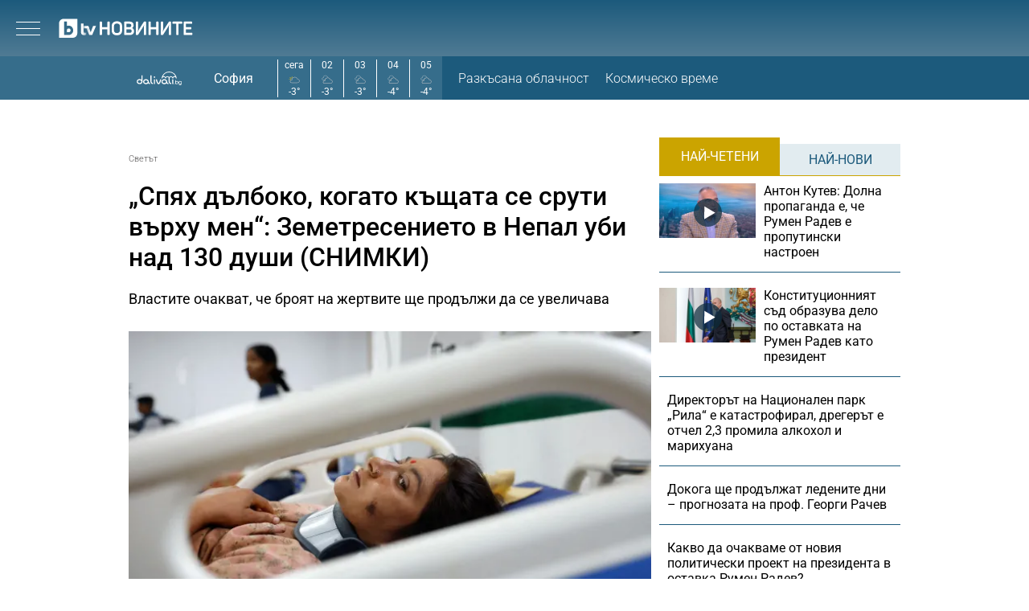

--- FILE ---
content_type: text/html; charset=UTF-8
request_url: https://btvnovinite.bg/svetut/spjah-dalboko-kogato-kashtata-se-sruti-varhu-men-zemetresenieto-v-nepal-ubi-nad-130-dushi-snimki.html?utm_source=self&utm_medium=article&utm_campaign=Related_Articles
body_size: 22395
content:
<!DOCTYPE html>
<html lang="bg">

<head>
    <title>„Спях дълбоко, когато къщата се срути върху мен“: Земетресението в Непал уби над 130 души (СНИМКИ) - bTV Новините</title>

    <meta http-equiv="X-UA-Compatible" content="IE=edge" />
    <meta http-equiv="Content-Type" content="text/html; charset=utf-8" />
    <meta name="viewport" content="width=device-width, initial-scale=1, maximum-scale=1" />
    <meta name="description" content="Властите очакват, че броят на жертвите ще продължи да се увеличава" />
    <meta name="keywords" content="трус,ранени,болница,загинали,земетресение,пострадали,непал,хеликоптери,разчистване" />
    <meta name="facebook-domain-verification" content="n2qcn4rui13r16ju8g6fvv8d9dg3p7" />
        <meta name="robots" content="index, follow, max-image-preview:large, max-snippet:-1, max-video-preview:-1" />
        
        
    <link rel="dns-prefetch" href="https://cms.static.btv.bg/" />
    <link rel="dns-prefetch" href="https://img.cms.bweb.bg/" />
    <link rel="dns-prefetch" href="https://www.google-analytics.com">
    <link rel="dns-prefetch" href="https://www.googletagmanager.com">
    
    
    <style type="text/css">@font-face {font-family:Roboto Slab;font-style:normal;font-weight:300;src:url(/cf-fonts/v/roboto-slab/5.0.18/cyrillic-ext/wght/normal.woff2);unicode-range:U+0460-052F,U+1C80-1C88,U+20B4,U+2DE0-2DFF,U+A640-A69F,U+FE2E-FE2F;font-display:swap;}@font-face {font-family:Roboto Slab;font-style:normal;font-weight:300;src:url(/cf-fonts/v/roboto-slab/5.0.18/latin-ext/wght/normal.woff2);unicode-range:U+0100-02AF,U+0304,U+0308,U+0329,U+1E00-1E9F,U+1EF2-1EFF,U+2020,U+20A0-20AB,U+20AD-20CF,U+2113,U+2C60-2C7F,U+A720-A7FF;font-display:swap;}@font-face {font-family:Roboto Slab;font-style:normal;font-weight:300;src:url(/cf-fonts/v/roboto-slab/5.0.18/cyrillic/wght/normal.woff2);unicode-range:U+0301,U+0400-045F,U+0490-0491,U+04B0-04B1,U+2116;font-display:swap;}@font-face {font-family:Roboto Slab;font-style:normal;font-weight:300;src:url(/cf-fonts/v/roboto-slab/5.0.18/vietnamese/wght/normal.woff2);unicode-range:U+0102-0103,U+0110-0111,U+0128-0129,U+0168-0169,U+01A0-01A1,U+01AF-01B0,U+0300-0301,U+0303-0304,U+0308-0309,U+0323,U+0329,U+1EA0-1EF9,U+20AB;font-display:swap;}@font-face {font-family:Roboto Slab;font-style:normal;font-weight:300;src:url(/cf-fonts/v/roboto-slab/5.0.18/greek-ext/wght/normal.woff2);unicode-range:U+1F00-1FFF;font-display:swap;}@font-face {font-family:Roboto Slab;font-style:normal;font-weight:300;src:url(/cf-fonts/v/roboto-slab/5.0.18/latin/wght/normal.woff2);unicode-range:U+0000-00FF,U+0131,U+0152-0153,U+02BB-02BC,U+02C6,U+02DA,U+02DC,U+0304,U+0308,U+0329,U+2000-206F,U+2074,U+20AC,U+2122,U+2191,U+2193,U+2212,U+2215,U+FEFF,U+FFFD;font-display:swap;}@font-face {font-family:Roboto Slab;font-style:normal;font-weight:300;src:url(/cf-fonts/v/roboto-slab/5.0.18/greek/wght/normal.woff2);unicode-range:U+0370-03FF;font-display:swap;}@font-face {font-family:Roboto Slab;font-style:normal;font-weight:400;src:url(/cf-fonts/v/roboto-slab/5.0.18/latin/wght/normal.woff2);unicode-range:U+0000-00FF,U+0131,U+0152-0153,U+02BB-02BC,U+02C6,U+02DA,U+02DC,U+0304,U+0308,U+0329,U+2000-206F,U+2074,U+20AC,U+2122,U+2191,U+2193,U+2212,U+2215,U+FEFF,U+FFFD;font-display:swap;}@font-face {font-family:Roboto Slab;font-style:normal;font-weight:400;src:url(/cf-fonts/v/roboto-slab/5.0.18/latin-ext/wght/normal.woff2);unicode-range:U+0100-02AF,U+0304,U+0308,U+0329,U+1E00-1E9F,U+1EF2-1EFF,U+2020,U+20A0-20AB,U+20AD-20CF,U+2113,U+2C60-2C7F,U+A720-A7FF;font-display:swap;}@font-face {font-family:Roboto Slab;font-style:normal;font-weight:400;src:url(/cf-fonts/v/roboto-slab/5.0.18/greek/wght/normal.woff2);unicode-range:U+0370-03FF;font-display:swap;}@font-face {font-family:Roboto Slab;font-style:normal;font-weight:400;src:url(/cf-fonts/v/roboto-slab/5.0.18/cyrillic-ext/wght/normal.woff2);unicode-range:U+0460-052F,U+1C80-1C88,U+20B4,U+2DE0-2DFF,U+A640-A69F,U+FE2E-FE2F;font-display:swap;}@font-face {font-family:Roboto Slab;font-style:normal;font-weight:400;src:url(/cf-fonts/v/roboto-slab/5.0.18/greek-ext/wght/normal.woff2);unicode-range:U+1F00-1FFF;font-display:swap;}@font-face {font-family:Roboto Slab;font-style:normal;font-weight:400;src:url(/cf-fonts/v/roboto-slab/5.0.18/cyrillic/wght/normal.woff2);unicode-range:U+0301,U+0400-045F,U+0490-0491,U+04B0-04B1,U+2116;font-display:swap;}@font-face {font-family:Roboto Slab;font-style:normal;font-weight:400;src:url(/cf-fonts/v/roboto-slab/5.0.18/vietnamese/wght/normal.woff2);unicode-range:U+0102-0103,U+0110-0111,U+0128-0129,U+0168-0169,U+01A0-01A1,U+01AF-01B0,U+0300-0301,U+0303-0304,U+0308-0309,U+0323,U+0329,U+1EA0-1EF9,U+20AB;font-display:swap;}@font-face {font-family:Roboto Slab;font-style:normal;font-weight:700;src:url(/cf-fonts/v/roboto-slab/5.0.18/greek-ext/wght/normal.woff2);unicode-range:U+1F00-1FFF;font-display:swap;}@font-face {font-family:Roboto Slab;font-style:normal;font-weight:700;src:url(/cf-fonts/v/roboto-slab/5.0.18/latin/wght/normal.woff2);unicode-range:U+0000-00FF,U+0131,U+0152-0153,U+02BB-02BC,U+02C6,U+02DA,U+02DC,U+0304,U+0308,U+0329,U+2000-206F,U+2074,U+20AC,U+2122,U+2191,U+2193,U+2212,U+2215,U+FEFF,U+FFFD;font-display:swap;}@font-face {font-family:Roboto Slab;font-style:normal;font-weight:700;src:url(/cf-fonts/v/roboto-slab/5.0.18/greek/wght/normal.woff2);unicode-range:U+0370-03FF;font-display:swap;}@font-face {font-family:Roboto Slab;font-style:normal;font-weight:700;src:url(/cf-fonts/v/roboto-slab/5.0.18/latin-ext/wght/normal.woff2);unicode-range:U+0100-02AF,U+0304,U+0308,U+0329,U+1E00-1E9F,U+1EF2-1EFF,U+2020,U+20A0-20AB,U+20AD-20CF,U+2113,U+2C60-2C7F,U+A720-A7FF;font-display:swap;}@font-face {font-family:Roboto Slab;font-style:normal;font-weight:700;src:url(/cf-fonts/v/roboto-slab/5.0.18/vietnamese/wght/normal.woff2);unicode-range:U+0102-0103,U+0110-0111,U+0128-0129,U+0168-0169,U+01A0-01A1,U+01AF-01B0,U+0300-0301,U+0303-0304,U+0308-0309,U+0323,U+0329,U+1EA0-1EF9,U+20AB;font-display:swap;}@font-face {font-family:Roboto Slab;font-style:normal;font-weight:700;src:url(/cf-fonts/v/roboto-slab/5.0.18/cyrillic-ext/wght/normal.woff2);unicode-range:U+0460-052F,U+1C80-1C88,U+20B4,U+2DE0-2DFF,U+A640-A69F,U+FE2E-FE2F;font-display:swap;}@font-face {font-family:Roboto Slab;font-style:normal;font-weight:700;src:url(/cf-fonts/v/roboto-slab/5.0.18/cyrillic/wght/normal.woff2);unicode-range:U+0301,U+0400-045F,U+0490-0491,U+04B0-04B1,U+2116;font-display:swap;}</style>
    <style type="text/css">@font-face {font-family:Roboto;font-style:normal;font-weight:300;src:url(/cf-fonts/s/roboto/5.0.11/greek-ext/300/normal.woff2);unicode-range:U+1F00-1FFF;font-display:swap;}@font-face {font-family:Roboto;font-style:normal;font-weight:300;src:url(/cf-fonts/s/roboto/5.0.11/cyrillic-ext/300/normal.woff2);unicode-range:U+0460-052F,U+1C80-1C88,U+20B4,U+2DE0-2DFF,U+A640-A69F,U+FE2E-FE2F;font-display:swap;}@font-face {font-family:Roboto;font-style:normal;font-weight:300;src:url(/cf-fonts/s/roboto/5.0.11/latin-ext/300/normal.woff2);unicode-range:U+0100-02AF,U+0304,U+0308,U+0329,U+1E00-1E9F,U+1EF2-1EFF,U+2020,U+20A0-20AB,U+20AD-20CF,U+2113,U+2C60-2C7F,U+A720-A7FF;font-display:swap;}@font-face {font-family:Roboto;font-style:normal;font-weight:300;src:url(/cf-fonts/s/roboto/5.0.11/vietnamese/300/normal.woff2);unicode-range:U+0102-0103,U+0110-0111,U+0128-0129,U+0168-0169,U+01A0-01A1,U+01AF-01B0,U+0300-0301,U+0303-0304,U+0308-0309,U+0323,U+0329,U+1EA0-1EF9,U+20AB;font-display:swap;}@font-face {font-family:Roboto;font-style:normal;font-weight:300;src:url(/cf-fonts/s/roboto/5.0.11/latin/300/normal.woff2);unicode-range:U+0000-00FF,U+0131,U+0152-0153,U+02BB-02BC,U+02C6,U+02DA,U+02DC,U+0304,U+0308,U+0329,U+2000-206F,U+2074,U+20AC,U+2122,U+2191,U+2193,U+2212,U+2215,U+FEFF,U+FFFD;font-display:swap;}@font-face {font-family:Roboto;font-style:normal;font-weight:300;src:url(/cf-fonts/s/roboto/5.0.11/cyrillic/300/normal.woff2);unicode-range:U+0301,U+0400-045F,U+0490-0491,U+04B0-04B1,U+2116;font-display:swap;}@font-face {font-family:Roboto;font-style:normal;font-weight:300;src:url(/cf-fonts/s/roboto/5.0.11/greek/300/normal.woff2);unicode-range:U+0370-03FF;font-display:swap;}@font-face {font-family:Roboto;font-style:normal;font-weight:400;src:url(/cf-fonts/s/roboto/5.0.11/cyrillic/400/normal.woff2);unicode-range:U+0301,U+0400-045F,U+0490-0491,U+04B0-04B1,U+2116;font-display:swap;}@font-face {font-family:Roboto;font-style:normal;font-weight:400;src:url(/cf-fonts/s/roboto/5.0.11/cyrillic-ext/400/normal.woff2);unicode-range:U+0460-052F,U+1C80-1C88,U+20B4,U+2DE0-2DFF,U+A640-A69F,U+FE2E-FE2F;font-display:swap;}@font-face {font-family:Roboto;font-style:normal;font-weight:400;src:url(/cf-fonts/s/roboto/5.0.11/greek-ext/400/normal.woff2);unicode-range:U+1F00-1FFF;font-display:swap;}@font-face {font-family:Roboto;font-style:normal;font-weight:400;src:url(/cf-fonts/s/roboto/5.0.11/latin-ext/400/normal.woff2);unicode-range:U+0100-02AF,U+0304,U+0308,U+0329,U+1E00-1E9F,U+1EF2-1EFF,U+2020,U+20A0-20AB,U+20AD-20CF,U+2113,U+2C60-2C7F,U+A720-A7FF;font-display:swap;}@font-face {font-family:Roboto;font-style:normal;font-weight:400;src:url(/cf-fonts/s/roboto/5.0.11/greek/400/normal.woff2);unicode-range:U+0370-03FF;font-display:swap;}@font-face {font-family:Roboto;font-style:normal;font-weight:400;src:url(/cf-fonts/s/roboto/5.0.11/latin/400/normal.woff2);unicode-range:U+0000-00FF,U+0131,U+0152-0153,U+02BB-02BC,U+02C6,U+02DA,U+02DC,U+0304,U+0308,U+0329,U+2000-206F,U+2074,U+20AC,U+2122,U+2191,U+2193,U+2212,U+2215,U+FEFF,U+FFFD;font-display:swap;}@font-face {font-family:Roboto;font-style:normal;font-weight:400;src:url(/cf-fonts/s/roboto/5.0.11/vietnamese/400/normal.woff2);unicode-range:U+0102-0103,U+0110-0111,U+0128-0129,U+0168-0169,U+01A0-01A1,U+01AF-01B0,U+0300-0301,U+0303-0304,U+0308-0309,U+0323,U+0329,U+1EA0-1EF9,U+20AB;font-display:swap;}@font-face {font-family:Roboto;font-style:normal;font-weight:500;src:url(/cf-fonts/s/roboto/5.0.11/greek-ext/500/normal.woff2);unicode-range:U+1F00-1FFF;font-display:swap;}@font-face {font-family:Roboto;font-style:normal;font-weight:500;src:url(/cf-fonts/s/roboto/5.0.11/latin/500/normal.woff2);unicode-range:U+0000-00FF,U+0131,U+0152-0153,U+02BB-02BC,U+02C6,U+02DA,U+02DC,U+0304,U+0308,U+0329,U+2000-206F,U+2074,U+20AC,U+2122,U+2191,U+2193,U+2212,U+2215,U+FEFF,U+FFFD;font-display:swap;}@font-face {font-family:Roboto;font-style:normal;font-weight:500;src:url(/cf-fonts/s/roboto/5.0.11/greek/500/normal.woff2);unicode-range:U+0370-03FF;font-display:swap;}@font-face {font-family:Roboto;font-style:normal;font-weight:500;src:url(/cf-fonts/s/roboto/5.0.11/cyrillic-ext/500/normal.woff2);unicode-range:U+0460-052F,U+1C80-1C88,U+20B4,U+2DE0-2DFF,U+A640-A69F,U+FE2E-FE2F;font-display:swap;}@font-face {font-family:Roboto;font-style:normal;font-weight:500;src:url(/cf-fonts/s/roboto/5.0.11/latin-ext/500/normal.woff2);unicode-range:U+0100-02AF,U+0304,U+0308,U+0329,U+1E00-1E9F,U+1EF2-1EFF,U+2020,U+20A0-20AB,U+20AD-20CF,U+2113,U+2C60-2C7F,U+A720-A7FF;font-display:swap;}@font-face {font-family:Roboto;font-style:normal;font-weight:500;src:url(/cf-fonts/s/roboto/5.0.11/vietnamese/500/normal.woff2);unicode-range:U+0102-0103,U+0110-0111,U+0128-0129,U+0168-0169,U+01A0-01A1,U+01AF-01B0,U+0300-0301,U+0303-0304,U+0308-0309,U+0323,U+0329,U+1EA0-1EF9,U+20AB;font-display:swap;}@font-face {font-family:Roboto;font-style:normal;font-weight:500;src:url(/cf-fonts/s/roboto/5.0.11/cyrillic/500/normal.woff2);unicode-range:U+0301,U+0400-045F,U+0490-0491,U+04B0-04B1,U+2116;font-display:swap;}@font-face {font-family:Roboto;font-style:normal;font-weight:700;src:url(/cf-fonts/s/roboto/5.0.11/cyrillic-ext/700/normal.woff2);unicode-range:U+0460-052F,U+1C80-1C88,U+20B4,U+2DE0-2DFF,U+A640-A69F,U+FE2E-FE2F;font-display:swap;}@font-face {font-family:Roboto;font-style:normal;font-weight:700;src:url(/cf-fonts/s/roboto/5.0.11/greek/700/normal.woff2);unicode-range:U+0370-03FF;font-display:swap;}@font-face {font-family:Roboto;font-style:normal;font-weight:700;src:url(/cf-fonts/s/roboto/5.0.11/latin/700/normal.woff2);unicode-range:U+0000-00FF,U+0131,U+0152-0153,U+02BB-02BC,U+02C6,U+02DA,U+02DC,U+0304,U+0308,U+0329,U+2000-206F,U+2074,U+20AC,U+2122,U+2191,U+2193,U+2212,U+2215,U+FEFF,U+FFFD;font-display:swap;}@font-face {font-family:Roboto;font-style:normal;font-weight:700;src:url(/cf-fonts/s/roboto/5.0.11/latin-ext/700/normal.woff2);unicode-range:U+0100-02AF,U+0304,U+0308,U+0329,U+1E00-1E9F,U+1EF2-1EFF,U+2020,U+20A0-20AB,U+20AD-20CF,U+2113,U+2C60-2C7F,U+A720-A7FF;font-display:swap;}@font-face {font-family:Roboto;font-style:normal;font-weight:700;src:url(/cf-fonts/s/roboto/5.0.11/vietnamese/700/normal.woff2);unicode-range:U+0102-0103,U+0110-0111,U+0128-0129,U+0168-0169,U+01A0-01A1,U+01AF-01B0,U+0300-0301,U+0303-0304,U+0308-0309,U+0323,U+0329,U+1EA0-1EF9,U+20AB;font-display:swap;}@font-face {font-family:Roboto;font-style:normal;font-weight:700;src:url(/cf-fonts/s/roboto/5.0.11/cyrillic/700/normal.woff2);unicode-range:U+0301,U+0400-045F,U+0490-0491,U+04B0-04B1,U+2116;font-display:swap;}@font-face {font-family:Roboto;font-style:normal;font-weight:700;src:url(/cf-fonts/s/roboto/5.0.11/greek-ext/700/normal.woff2);unicode-range:U+1F00-1FFF;font-display:swap;}</style>

        <link rel="alternate" type="application/rss+xml" href="https://btvnovinite.bg/lbin/v3/rss.php?section_id=16087" />
    
        <link rel="canonical" href="https://btvnovinite.bg/svetut/spjah-dalboko-kogato-kashtata-se-sruti-varhu-men-zemetresenieto-v-nepal-ubi-nad-130-dushi-snimki.html">                    <meta property="og:site_name" content="bTV Новините" />
        <meta property="og:type" content="article" />
        <meta property="og:title" content="„Спях дълбоко, когато къщата се срути върху мен“: Земетресението в Непал уби над 130 души (СНИМКИ)" />
        <meta property="og:image" content="https://cdn.btv.bg/media/images/1200x630/Nov2023/2113167564.jpg" />
        <meta property="og:image:secure_url" content="https://cdn.btv.bg/media/images/1200x630/Nov2023/2113167564.jpg" />
        <meta property="fb:app_id" content="208539599222169" />
        <meta property="fb:pages" content="248414188545735" />
        <meta property="og:url" content="https://btvnovinite.bg/svetut/spjah-dalboko-kogato-kashtata-se-sruti-varhu-men-zemetresenieto-v-nepal-ubi-nad-130-dushi-snimki.html" />
        <meta property="og:description" content="Властите очакват, че броят на жертвите ще продължи да се увеличава" />
        <link rel="image_src" href="https://cdn.btv.bg/media/images/1200x630/Nov2023/2113167564.jpg" />
    
        
        <script type="application/ld+json">
            //<![CDATA[
            {
                "@context": "https://schema.org",
                "@type": "WebSite",
                "url": "https:\/\/btvnovinite.bg",
                "potentialAction": {
                    "@type": "SearchAction",
                    "target": "https:\/\/btvnovinite.bg\/search\/?q={search_term_string}&o=date",
                    "query-input": "required name=search_term_string"
                }
            }
            //]]>
        </script>
    

    <link rel="preload" as="style" href="/css/bg/microsites/btvnovinite/css/main.css?v=3.1.27" />
        <link rel="preload" as="script" href="https://cms.static.btv.bg/microsites/btvnovinite/js/lazyload.min.js" />
    <link rel="preload" as="script" href="https://cms.static.btv.bg/microsites/btvnovinite/js/lazyload.min.js" />
        <link rel="preload" as="image" href="https://cms.static.btv.bg/microsites/btvnovinite/img/placeholder_btvNovinite_300x600.jpg" />
    
    
    <link rel="shortcut icon" type="image/x-icon" href="https://cms.static.btv.bg/main/img/btvnews.ico" />

    <link rel="stylesheet" type="text/css" href="/css/bg/microsites/btvnovinite/css/main.css?v=3.1.27" />

            <link rel="stylesheet" type="text/css" href="/css/bg/microsites/btvnovinite/css/article.css?v=3.1.27" />
        
        
    <script type="5ee2a9968068f220c71a4f3e-text/javascript">
        var site_id = 80;
        var article_id = "2100865332";
        var section_id = "16087";
        var story_id = '';
        var gallery_id = '';
        var article_style = 'Article';
        //  var static_server = 'https://cms.static.btv.bg';

        var dfp_site = 'btvnovinite.bg';
        var dfp_website = 'btv_novinite';
        var dfp_mobile = false;
        var dfp_tags = ["\u0442\u0440\u0443\u0441","\u0440\u0430\u043d\u0435\u043d\u0438","\u0431\u043e\u043b\u043d\u0438\u0446\u0430","\u0437\u0430\u0433\u0438\u043d\u0430\u043b\u0438","\u0437\u0435\u043c\u0435\u0442\u0440\u0435\u0441\u0435\u043d\u0438\u0435","\u043f\u043e\u0441\u0442\u0440\u0430\u0434\u0430\u043b\u0438","\u043d\u0435\u043f\u0430\u043b","\u0445\u0435\u043b\u0438\u043a\u043e\u043f\u0442\u0435\u0440\u0438","\u0440\u0430\u0437\u0447\u0438\u0441\u0442\u0432\u0430\u043d\u0435"];
        var dfp_status = {"medium_rectangle_300x250_first":true,"medium_rectangle_300x250_second":true,"megaboard":true,"megaboard_second":false,"megaboard_third":false,"wallpaper":true,"ibug":false,"carousel":true,"in_article_300x250_first":false,"in_article_300x250_second":false,"in_listing_native":false,"adform_exclusive_mobile_300x250_first":false,"adform_exclusive_mobile_300x250_second":false,"adform_exclusive_300x250_second":false,"video_border_top":false,"video_border_bottom":false,"video_overlay":false,"video_overlay_vertical":false,"amp_wrapper_top":false,"amp_wrapper_bottom":false,"mobile1x1":false,"top":true,"top_dropdown":false};
        var dfp_show_ads = 1;
        var dfp_env = '1';
        
        const regex=/Mobi|Android|webOS|iPhone|iPad|iPod|BlackBerry|IEMobile|Opera Mini/i;var mobile=regex.test(navigator.userAgent);if(mobile||window.innerWidth<640){var device_type='mobile'}else{var device_type='desktop'}
        
        var gtm_vod = false;

	var article_gtm_data = {
		articleTitle: '„Спях дълбоко, когато къщата се срути върху мен“: Земетресението в Непал уби над 130 души (СНИМКИ)',
		articleTitleEn: '\'I was fast asleep when the house collapsed on me\': Nepal earthquake kills over 130 (PHOTOS)',		pageCategory: 'news',
		articleId: '2100865332',
		pageType: 'article',
		articleType: 'article',
		articleAuthorId: '587',
		articleAuthor: '',
		articleDatePublished: '1699105777',
		articleTopics: 'трус,ранени,болница,загинали,земетресение,пострадали,непал,хеликоптери,разчистване', 
		sectionId: '16087',
		sectionName: 'Светът',
		articleWordCount: '469',
		articleGallery: '1',
		deviceType: device_type,
		articleLoadMoreButton: false,
				pagePlayerEnabled: 0,
	};	
	     </script>

    <link rel="manifest" href="/manifest.json" />
    
    <!-- Google Tag Manager -->
    <script type="5ee2a9968068f220c71a4f3e-text/javascript">(function(w,d,s,l,i){w[l]=w[l]||[];w[l].push({'gtm.start':
    new Date().getTime(),event:'gtm.js'});var f=d.getElementsByTagName(s)[0],
    j=d.createElement(s),dl=l!='dataLayer'?'&l='+l:'';j.async=true;j.src=
    'https://www.googletagmanager.com/gtm.js?id='+i+dl;f.parentNode.insertBefore(j,f);
    })(window,document,'script','dataLayer','GTM-5GQTM3D4');</script>
    <!-- End Google Tag Manager -->
    
    
    
    <script type="5ee2a9968068f220c71a4f3e-text/javascript">
    (function(c,l,a,r,i,t,y){
    c[a]=c[a]||function(){(c[a].q=c[a].q||[]).push(arguments)};
    t=l.createElement(r);t.async=1;t.src="https://www.clarity.ms/tag/"+i;
    y=l.getElementsByTagName(r)[0];y.parentNode.insertBefore(t,y);
    })(window, document, "clarity", "script", "sjep4oxq50");
    </script>
    

    <script async id="ebx" src="//applets.ebxcdn.com/ebx.js" type="5ee2a9968068f220c71a4f3e-text/javascript"></script>

          <script src="https://publisher.caroda.io/videoPlayer/caroda.min.js?ctok=0239cd062264" crossorigin="anonymous" defer type="5ee2a9968068f220c71a4f3e-text/javascript"></script>
        
    <script data-ad-client="ca-pub-2230223935244955" async src="https://pagead2.googlesyndication.com/pagead/js/adsbygoogle.js" type="5ee2a9968068f220c71a4f3e-text/javascript"></script>

</head>

<body  itemscope="" itemtype="https://schema.org/WebPage">
<noscript><iframe src="https://www.googletagmanager.com/ns.html?id=GTM-5GQTM3D4" height="0" width="0" style="display:none;visibility:hidden"></iframe></noscript><div class="btv-mobileads-wrapper_wrap">
		<div class="btv-mobileads-wrapper_page">
				<div class="wrapper" id='content_router'>
												<div>
																<div>
																				<div>
												<!-- START NEW DESIGN BTV NOVINITE -->

<header class="btv-novinite-header header-wrapper">
	<div class="header-content">
		<div class="top-navigation">
			<a href="https://btvsport.bg/" target="_blank">
				<img width="85" height="16" class="btv-sport" src="https://cms.static.btv.bg/microsites/btvsport/images/logos/BTV-Sport.svg" alt="bTV Спорт" />
			</a>
			<a width="62" height="16" href="https://businessnovinite.bg/" target="_blank">
				<img fetchpriority="high" class="btv-businessnovinite" src="https://cms.static.btv.bg/microsites/btvnovinite/images/logos/BTV-BusinessNovinite.svg" alt="Бизнес Новините" />
			</a>
			<a href="https://btvplus.bg/" target="_blank">
				<img width="50" height="16" class="btv-plus" src="https://cms.static.btv.bg/microsites/btvnovinite/images/logos/BTV-Plus.svg?v25" alt="bTV+" />
			</a>
			<a href="https://ladyzone.bg/" target="_blank">
				<img width="71" height="12" class="btv-ladyzone" src="https://cms.static.btv.bg/microsites/btvnovinite/images/logos/BTV-LadyZone.svg" alt="LadyZone" />
			</a>
			<a href="https://svetatnazdraveto.bg/" target="_blank">
				<img fetchpriority="high" width="164" height="20" class="btv-svetatnazdraveto" src="https://cms.static.btv.bg/microsites/btvnovinite/images/logos/SvetatNaZdraveto.svg" alt="Светът на здравето" />
			</a>
			<div class="input-wrap">
				<form id="search-submit" action="/search/" method="GET" autocomplete="off">
					<input type="hidden" name="o" value="date" />
					<input class="text" type="text" name="q" autocomplete='off' />
					<span class="icon-search"></span>
				</form>
			</div>
			<div class="all-lives">
				<a href="https://btvnovinite.bg/">
					<div class="live-blog first">
						<span class="blink-circle"></span>
						<span class="text">на живо</span>
					</div>
				</a>
							</div>
		</div>
		<a class="site-logo" href="/">
			<img fetchpriority="high" src="https://cms.static.btv.bg/microsites/btvnovinite/images/logos/BTV-Novinite.svg" alt="bTV Новините" />
		</a>
		<nav class="main-navigation">
			<ul>
				<li id="video-podcasts">
					<a href="/podcast/">Видео подкасти</a>
					<span class="arrow-open-close"></span>
				</li>				
				<li>
					<a href="/novinite-ot-dnes/">Днес</a>
				</li>
				<li>
					<a href="/bulgaria/">България</a>
				</li>
				<li>
					<a href="/svetut/">Светът</a>
				</li> 
	
				<li>
					<a href="/predavania/btv-svetat/" class="mt3"><img src="https://web.static.btv.bg/btv_svetat_button_110x24.png?v25" alt="bTV - Светът"></a>
				</li>
				
			  <li>
					<a href="https://btvsport.bg/">Спорт</a>
				</li>  
							
				<li>
					<a href="https://businessnovinite.bg/">Бизнес</a>
				</li>
				<li>
					<a href="/lifestyle/liubopitno/">Любопитно</a>
				</li>
				<li>
					<a href="/predavania/">Предавания</a>
				</li>
<!--
				<li>
					<a href="/btv-razkazva/">bTV разказва</a>
				</li>
				<li>
					<a href="/az-reporterut/">Аз, Репортерът</a>
				</li>
				-->
				<li>
					<a href="/evroto/" class="mtm4"><img src="https://web.static.btv.bg/btvnovinite_btn_evroto.png" alt="Еврото в България"></a>
				</li>
				<li>
					<a href="/btv-razkazva/" class="mt3"><img src="https://web.static.btv.bg/btv_razkazva_btn_btvnovinite.png?v25" alt="bTV Разказва"></a>
				</li>
			</ul>
		</nav>
	</div>
</header>

<div class="btv-novinite-sub-menu-wrapper">
	<ul class="sub-menu-list video-podcasts">
        <li>
            <a href="/jenite-na-bulgaria/" class="mt3"><img src="https://web.static.btv.bg/181x22_button.jpg" alt="Жените на България" /></a>
        </li>
		<!--
		<li>
			<a href="/obori-me/">Обори ме</a>
		</li>
		-->
    </ul>
</div>

<header class="btv-novinite-header-mobile header-wrapper-mobile">
	<div class="left">
		<div class="menu-hamburger">
			<span class="top"></span>
			<span class="middle"></span>
			<span class="bottom"></span>
		</div>
		<a class="site-logo" href="/">
			<img fetchpriority="high" src="https://cms.static.btv.bg/microsites/btvnovinite/images/logos/BTV-Novinite.svg" alt="bTV Новините" />
		</a>
	</div>
	<div class="right">
		<div class="all-lives">
			<a href="">
				<div class="live-blog first">
					<span class="blink-circle"></span>
					<span class="text">на живо</span>
				</div>
			</a>
					</div>
	</div>
</header>
<nav class="btv-novinite-navigation-mobile navigation-mobile">
	<div class="header-close-wrap">
		<a class="site-logo" href="/">
			<img fetchpriority="high" src="https://cms.static.btv.bg/microsites/btvnovinite/images/logos/BTV-Novinite.svg" alt="bTV Новините">
		</a>
		<div class="close-navigation">
			<span class="left"></span>
			<span class="right"></span>
		</div>
	</div>
	<ul>
		<li class="sub-item-menu-mobile">
			<a href="/podcast/">Видео подкасти</a>
			<span class="arrow-open-close"></span>
		</li>
		<div class="sub-menu-accordion">
			<ul>
				<li>
					<a href="/jenite-na-bulgaria/"><img src="https://web.static.btv.bg/181x22_button.jpg" alt="Жените на България" /></a>
				</li>
				<!--
				<li>
					<a href="/obori-me/">Обори ме</a>
				</li>
				-->
			</ul>
		</div>
		<li>
			<a href="/novinite-ot-dnes/">Днес</a>
		</li>
		<li>
			<a href="/bulgaria/">България</a>
		</li>
		<li>
			<a href="/svetut/">Светът</a>
		</li>
		
		<li>
			<a href="/predavania/btv-svetat/" class="mt3"><img src="https://web.static.btv.bg/btv_svetat_button_110x24.png?v25" alt="bTV - Светът"></a>
		</li>
		
		 <li>
			<a href="https://btvsport.bg/">Спорт</a>
		</li>  
		<li>
			<a href="https://businessnovinite.bg/">Пари</a>
		</li>
		<li>
			<a href="/lifestyle/liubopitno/">Любопитно</a>
		</li>
		<li>
			<a href="/predavania/">Предавания</a>
		</li>
<!--
		<li>
			<a href="/btv-razkazva/">bTV разказва</a>
		</li>
-->
		
		<li>
			<a href="/evroto/" class="mtm4"><img src="https://web.static.btv.bg/btvnovinite_btn_evroto.png" alt="Еврото в България"></a>
		</li>
		
		<li>
			<a href="/btv-razkazva/" class="mt3"><img src="https://web.static.btv.bg/btv_razkazva_btn_btvnovinite.png?v25" alt="bTV Разказва"></a>
		</li>

		<li>
			<a href="/az-reporterut/">Аз, Репортерът</a>
		</li>
		<li>
			<a href="https://svetatnazdraveto.bg/" target="_blank">
				<img width="230" height="28" src="https://cms.static.btv.bg/microsites/btvnovinite/images/logos/SvetatNaZdraveto.svg" alt="Светът на здравето" />
			</a>
		</li>
		<li>
			<a href="/sudurjanie-ot-partnyori/">Съдържание от партньори</a>
		</li>
		
	</ul>

	<div class="all-lives">
		<a href="/">
			<div class="live-blog first">
				<span class="blink-circle"></span>
				<span class="text">на живо</span>
			</div>
		</a>
			</div>


	<div class="top-navigation">
		<div class="sites">
			<a href="https://btvnovinite.bg/" target="_blank">
				<img class="btv-sport" src="https://cms.static.btv.bg/microsites/btvnovinite/images/logos/BTV-Sport.svg" alt="bTV Спорт" />
			</a>
			<a href="https://businessnovinite.bg/" target="_blank">
				<img class="btv-businessnovinite"
					src="https://cms.static.btv.bg/microsites/btvnovinite/images/logos/BTV-BusinessNovinite.svg" alt="Бизнес Новините" />
			</a>
			<a href="https://btvplus.bg/" target="_blank">
				<img class="btv-plus" src="https://cms.static.btv.bg/microsites/btvnovinite/images/logos/BTV-Plus.svg" alt="bTV+" />
			</a>
			<a href="https://ladyzone.bg/" target="_blank">
				<img class="btv-ladyzone" src="https://cms.static.btv.bg/microsites/btvnovinite/images/logos/BTV-LadyZone.svg" alt="LadyZone" />
			</a>
		</div>
		<div class="input-wrap">
			<form id="search-submit-mobile" action="/search/" method="GET" autocomplete="off">
				<input type="hidden" name="o" value="date" />
				<input class="text" type="text" name="q" autocomplete='off' />
				<span class="icon-search mobile"></span>
			</form>
		</div>
	</div>
</nav>

<div class="live_event_wrapper">
	<a href="" class="link_live" onclick="if (!window.__cfRLUnblockHandlers) return false; _sendGAEvent('Live_Video_NP', 'click_top_bar_button', document.title, true)" data-cf-modified-5ee2a9968068f220c71a4f3e-="">
		<div class="live_event_btn">
			<span>&nbsp;</span>
		</div>
		<marquee scrollamount="3" onmouseover="if (!window.__cfRLUnblockHandlers) return false; this.stop();" onmouseout="if (!window.__cfRLUnblockHandlers) return false; this.start();" direction="left" speed="slow" behavior="loop" class="live_txt marquee_text" id="marquee-first" data-cf-modified-5ee2a9968068f220c71a4f3e-="">
			<span class="line" id="line"> </span>
		</marquee>
	</a>
</div>


										</div>
																				<div>
												<div class="btv-novinite-weather">
	<a href="https://dalivali.bg/?utm_source=btvnovinite.bg&utm_medium=header&utm_campaign=dalivali_logo_in_btvnovinite" target="_blank" title="Прогноза за времето от dalivali.bg">
		<div class="weather-wrap">
			<div class="left">
				<div class="logo-weather">
					<img class="btv-dalivali" src="/static/bg/microsites/btvnovinite/images/logos/BTV-DaliVali.svg" width="56" height="17" alt="dalivali.bg" />
				</div>
				<div class="location">София</div>
								<div class="weather  firstelm ">
					<span class="min">сега</span>
					<span class="sign"><img src="/static/bg/microsites/dalivali/img/icons/3.svg" width="14" height="14" alt="Разкъсана облачност" /></span>
					<span class="max">-3&deg;</span>
				</div>
								<div class="weather  hide-on-mobile ">
					<span class="min">02</span>
					<span class="sign"><img src="/static/bg/microsites/dalivali/img/icons/4.svg" width="14" height="14" alt="Облачно" /></span>
					<span class="max">-3&deg;</span>
				</div>
								<div class="weather  hide-on-mobile ">
					<span class="min">03</span>
					<span class="sign"><img src="/static/bg/microsites/dalivali/img/icons/4.svg" width="14" height="14" alt="Облачно" /></span>
					<span class="max">-3&deg;</span>
				</div>
								<div class="weather  hide-on-mobile ">
					<span class="min">04</span>
					<span class="sign"><img src="/static/bg/microsites/dalivali/img/icons/4.svg" width="14" height="14" alt="Облачно" /></span>
					<span class="max">-4&deg;</span>
				</div>
								<div class="weather  hide-on-mobile ">
					<span class="min">05</span>
					<span class="sign"><img src="/static/bg/microsites/dalivali/img/icons/4.svg" width="14" height="14" alt="Облачно" /></span>
					<span class="max">-4&deg;</span>
				</div>
												<div class="weather latest-news">
					<div class="mark-latest-label" onclick="if (!window.__cfRLUnblockHandlers) return false; showLatestNewsUnderWeather();return false;" data-cf-modified-5ee2a9968068f220c71a4f3e-="">Последни <br >новини</div>
				</div>
							</div>
			<div class="right">
				<!--<div class="current-date">21.01.2026</div>-->
				<div class="info">Разкъсана облачност</div>
				<a href="/tag/?tag=космическо време&o=date">Космическо време</a>
			</div>
		</div>
	</a>
</div>

<div class="cosmicweather">
	<!-- <div class="weather-wrap" style="padding: 10px;"><a href="/tag/?tag=космическо време&o=date">Космическо време</a></div> -->
	 
</div>
	
<div class="global-container">
	<div class="most-read-section mobile">
		<div id="latest-mobile-weather" class="news-articles-inline latest-container">
			<div class="gray-rectangle news-section">
				<div class="head-title"> <span class="rectangle"></span>
					<h2 class="text"> <span>Последни новини</span> </h2>
					<span class="blue-line"></span>
				</div>
			</div>

						<div class="news-article-inline">
				<a href="/svetut/sled-30-godini-spodeleno-plavane-mazh-ubiva-prijatelja-si.html" >
											<div class="image-article" style="position:relative;width:40%;float:left; display:block;">
		
									
									
							<div class="top-right-flag">
										
															</div>
														<img class="lazy" data-src="https://cdn.btv.bg/media/images/480x270/Jan2026/2113733524.jpg" alt="След 30 години споделено плаване: Моряк убива приятеля си в морето" />
													</div>
						<div class="info-article" style="  width: calc(60% - 20px); ">
														<h3 class="title">След 30 години споделено плаване: Моряк убива приятеля си в морето</h3>
						</div>
									</a>
			</div>
						<div class="news-article-inline">
				<a href="/svetut/shte-izmislim-neshto-koeto-da-napravi-i-sasht-i-nato-mnogo-dovolni.html" >
											<div class="image-article" style="position:relative;width:40%;float:left; display:block;">
		
									
														<span class="play-button blue"></span>
									
							<div class="top-right-flag">
										
															</div>
														<img class="lazy" data-src="https://cdn.btv.bg/media/images/480x270/Mar2025/2113521315.jpg" alt="&quot;Ще измислим нещо, което да направи и САЩ, и НАТО много доволни&quot;" />
													</div>
						<div class="info-article" style="  width: calc(60% - 20px); ">
														<h3 class="title">"Ще измислим нещо, което да направи и САЩ, и НАТО много доволни"</h3>
						</div>
									</a>
			</div>
						<div class="news-article-inline">
				<a href="/svetut/zemetresenie-s-magnitud-5-5-razljulja-tanzanija.html" >
											<div class="image-article">
		
									
									
							<div class="top-right-flag">
										
															</div>
													</div>
						<div class="info-article" style=" ">
														<h3 class="title">Земетресение с магнитуд 5,5 разлюля Танзания</h3>
						</div>
									</a>
			</div>
						<div class="news-article-inline">
				<a href="/svetut/forbs-sastojanieto-na-tramp-e-narasnalo-s-okolo-2-7-mlrd-prez-parvata-godina-ot-vtorija-mu-mandat.html" >
											<div class="image-article">
		
									
									
							<div class="top-right-flag">
										
															</div>
													</div>
						<div class="info-article" style=" ">
														<h3 class="title">„Форбс“: Състоянието на Тръмп е нараснало с около $2,7 млрд. през първата година от втория му мандат</h3>
						</div>
									</a>
			</div>
						<div class="news-article-inline">
				<a href="/svetut/s-haotichna-preskonferencija-tramp-otbeljaza-parvata-godina-ot-zavrashtaneto-si-opredeli-si-kato-finansov-genij.html" >
											<div class="image-article">
		
									
									
							<div class="top-right-flag">
										
															</div>
													</div>
						<div class="info-article" style=" ">
														<h3 class="title">С хаотична пресконференция Тръмп отбеляза първата година от завръщането си, определи си като "финансов гений"</h3>
						</div>
									</a>
			</div>
						<div class="news-article-inline">
				<a href="/svetut/kipar-registrira-13-smartni-sluchaja-ot-grip.html" >
											<div class="image-article">
		
									
									
							<div class="top-right-flag">
										
															</div>
													</div>
						<div class="info-article" style=" ">
														<h3 class="title">13 души са починали от грип в Кипър</h3>
						</div>
									</a>
			</div>
						<div class="news-article-inline">
				<a href="/bulgaria/petar-vitanov-ostavkata-na-rumen-radev-e-bezprecedenten-akt-na-smelost.html" >
											<div class="image-article">
		
									
														<span class="play-button blue"></span>
									
							<div class="top-right-flag">
										
															</div>
													</div>
						<div class="info-article" style=" ">
														<h3 class="title">Петър Витанов: Оставката на Румен Радев е безпрецедентен акт на смелост</h3>
						</div>
									</a>
			</div>
						<div class="news-article-inline">
				<a href="/svetut/cherven-kod-vsichki-uchilishta-v-atina-i-oblastta-shte-sa-zatvoreni-v-srjada.html" >
											<div class="image-article">
		
									
									
							<div class="top-right-flag">
										
															</div>
													</div>
						<div class="info-article" style=" ">
														<h3 class="title">Червен код: Всички училища в Атина и областта ще са затворени в сряда</h3>
						</div>
									</a>
			</div>
						<div class="news-article-inline">
				<a href="/bulgaria/global-firepower-balgarija-e-na-62-ro-mjasto-v-sveta-po-indeks-na-voennata-mosht.html" >
											<div class="image-article">
		
									
									
							<div class="top-right-flag">
										
															</div>
													</div>
						<div class="info-article" style=" ">
														<h3 class="title">България е на 62-ро място в света по индекс на военната мощ</h3>
						</div>
									</a>
			</div>
						<div class="news-article-inline">
				<a href="/bulgaria/dynamic-ad-insertion-btv-media-group-novator-na-pazara-s-usluga-za-reklamodatelite.html" >
											<div class="image-article">
		
									
														<span class="play-button blue"></span>
									
							<div class="top-right-flag">
										
															</div>
													</div>
						<div class="info-article" style=" ">
														<h3 class="title">Dynamic Ad Insertion: bTV Media Group - новатор на пазара с услуга за рекламодателите</h3>
						</div>
									</a>
			</div>
					</div>
	</div>
</div>

										</div>
																				<div>
												<div class="bweb-gpt bweb-gpt--top_dropdown"><div id="div-gpt-ad-top_dropdown"> </div></div>
										</div>
																				<div>
												<div class="bweb-gpt bweb-gpt--carousel"><div id="div-gpt-ad-carousel"> </div></div>
										</div>
																				<div>
												<div class="bweb-gpt bweb-gpt--wallpaper"><div id="div-gpt-ad-wallpaper"> </div></div>
										</div>
																				<div>
												<div class="bweb-gpt bweb-gpt--top"><div id="div-gpt-ad-top"> </div></div>
										</div>
																				<div>
												<div class="bweb-gpt bweb-gpt--ibug"><div id="div-gpt-ad-ibug"> </div></div>
										</div>
																		</div>
														</div>
												<div class="global-container max-width-980">
																<div>
																				<div>
												<div class="bweb-gpt bweb-gpt--megaboard"><div id="div-gpt-ad-megaboard"> </div></div>
										</div>
																		</div>
														</div>
												<div class="global-container max-width-980">
																<div class="left-inner-content">
																				<div>
												
<!-- article page content -->
	<!-- breadcrumb -->
	<div class="breadcrumb">
					<a href="/svetut/">Светът</a>
						</div>

					<script type="application/ld+json">
		{
			"@context": "https://schema.org",
			"@type": "BreadcrumbList",
			"itemListElement": [
									{
				"@type": "ListItem",
				"position": 1,
				"name": "Светът",
				"item": "https://btvnovinite.bg/svetut/"
			},
						{
				"@type": "ListItem",
				"position":2,
				"name": "„Спях дълбоко, когато къщата се срути върху мен“: Земетресението в Непал уби над 130 души (СНИМКИ)"
			}]
		}
</script>


	<link rel="preload" as="image" href="https://cdn.btv.bg/media/images/640x360/Nov2023/2113167564.webp" />

<!-- title of article -->
<h1 class="article-title">„Спях дълбоко, когато къщата се срути върху мен“: Земетресението в Непал уби над 130 души (СНИМКИ)</h1>

<!-- subtitle of article -->
<h2 class="article-summary">Властите очакват, че броят на жертвите ще продължи да се увеличава</h2>

<div class="content">
	<div class="article-media-wrapper">
					<!-- normal article -->
			<div class="news-articles">
				<div class="news-article">
					<div class="image-article">
						<img src="https://cdn.btv.bg/media/images/640x360/Nov2023/2113167564.webp" />
					</div>
											<div class="source">
							Снимка:
															Reuters
													</div>
									</div>
			</div>
			<div class="image-info">
							</div>
		
			</div>

	<script type="application/ld+json">
{
	"@context": "http://schema.org",
	"@type": "NewsArticle",
	"mainEntityOfPage": "https://btvnovinite.bg/svetut/spjah-dalboko-kogato-kashtata-se-sruti-varhu-men-zemetresenieto-v-nepal-ubi-nad-130-dushi-snimki.html",
	"headline": "„Спях дълбоко, когато къщата се срути върху мен“: Земетресението в Непал уби над 130 души (СНИМКИ)",
		"publisher": {
		"@context": "http://schema.org",
		"@type": "NewsMediaOrganization",
		"name": "bTV Media Group",
		"logo": {
			"@type": "ImageObject",
			"name": "bTV Logo",
			"url": "https://web.static.btv.bg/bmg.png"
		},
		"address": {
			"@type": "PostalAddress",
			"addressLocality": "Sofia",
			"postalCode": "1463",
			"streetAddress": "Ndk, Bulgaria Blvd, 1463 Sofia"
		  },
		"email": "news@btv.bg",
		"telephone": "+35929176830"
	},
	"author": {
		"@context": "http://schema.org",
				"@type": "NewsMediaOrganization",
						"name": "bTV Media Group",
		"logo": {
			"@type": "ImageObject",
			"name": "bTV Logo",
			"url": "https://web.static.btv.bg/bmg.png"
		}
			},
	"image":{
		"@type": "ImageObject",
		"url": "https://cdn.btv.bg/media/images/1200x/Nov2023/2113167564.webp"
	},
	"datePublished": "2023-11-04T15:49:37+02:00",
	"dateModified": "2023-11-04T16:24:56+02:00",
	"description": "Властите очакват, че броят на жертвите ще продължи да се увеличава",
	"articleBody": "Хеликоптери и сухопътни войски помагат на пострадалите при силното земетресение, което разтърси няколко района в северозападен Непал малко преди полунощ в петък (3 ноември), убивайки над 130 души и ранявайки десетки други, съобщи агенция Асошиейтед Прес.Властите в страната обаче очакват, че броят на жертвите ще нарасне. Те обясняват също така, че комуникациите с много населени места са прекъснати.https://btvnovinite.bg/svetut/silno-zemetresenie-v-nepal-nad-120-dushi-sa-zaginali-ima-desetki-raneni.htmlВ регионалната болница в град Непалгунж бяха осигурени повече от 100 легла. Бяха мобилизирани и всички налични лекари, за да се окаже своевременна помощ на всички ранени.&amp;bdquo;Спях дълбоко, когато изведнъж започна да се тресе силно. Опитах се да избягам, но цялата къща се срути върху мен. Опитах се да избягам, но половината ми тяло беше затиснато от отломките&amp;ldquo;, разказа Бимал Кумар Карки, един от първите двама души, транспортирани в регионалната болница.&amp;bdquo;Крещях, но всичките ми съседи бяха в същата ситуация &amp;ndash; те също крещяха за помощ. На спасителите им отне около час да стигнат до мен и да ме извадят&amp;ldquo;, каза още той.https://btvnovinite.bg/svetut/trus-s-magnitud-5-6-udari-nepal.htmlГеоложката служба на САЩ съобщи, че земетресението е с магнитуд 5,6 и е станало на дълбочина 17-18 километра. Според непалския Национален сеизмологичен център обаче трусът е бил с магнитуд 6,4. Епицентърът му е бил в Джаджаркот, който е на около 400 километра североизточно от непалската столица Катманду.&amp;bdquo;В събота сутринта спасителни хеликоптери пристигнаха в засегнатите райони, за да помогнат. Междувременно местните сили за сигурност вече бяха започнали да изваждат от руините ранените и мъртвите&amp;ldquo;, заяви говорителят на непалската полиция Кубер Кадаят.https://btvnovinite.bg/svetut/top-10-na-naj-smartonosnite-zemetresenija-na-21-vek-video-i-snimki.htmlВойските разчистват пътищата и планинските пътеки, които бяха блокирани от свлачищата, предизвикани от земетресението. Хеликоптерите продължават да доставят медицински работници и лекарства.&amp;bdquo;В окръг Джаджаркот, където е епицентърът на труса, вече е потвърдена смъртта на 92 души, а други 55 са ранени&amp;ldquo;, съобщи Кадаят и допълни, че земетресението е убило най-малко 36 души в съседния квартал &amp;bdquo;Рукум&amp;ldquo;, където се срутиха множество къщи.https://btvnovinite.bg/svetut/zemetresenie-s-magnitud-6-1-v.htmlЗеметресението, което удари Непал, когато много хора вече спяха в домовете си, беше усетено дори в столицата на Индия - Ню Делхи. Ето защо властите там предложиха помощ на Непал. А индийският премиер Нарендра Моди сподели в социалните мрежи, че е дълбоко натъжен от смъртта на десетките затрупани под руините. &amp;bdquo;Индия е солидарна с народа на Непал и е готова да окаже всякаква възможна помощ&amp;ldquo;, написа той.Земетресенията са често явление в планинските райони на Непал. Земетресение с магнитуд 7,8 през 2015 г. уби около 9000 души и повреди около един милион сгради."
}
</script>
</div>

<!-- tape top of article body -->
<div class="tape-wrap top">
	<div class="left">
				<div class="date-time-wrap">
			<span class="text">Публикувано в&nbsp;</span>
			<span class="date-time">15:49 ч. 04.11.2023 г.</span>
		</div>
	</div>

	<div class="right social-media-icons">
		<a target="_blank" href="https://www.facebook.com/btvnews/">
			<img src="/static/bg/microsites/btvnovinite/images/icons/facebook.svg" alt="FB">
		</a>
		<a target="_blank" href="https://www.instagram.com/btvnovinite/?hl=bg">
			<img class="instagram" src="/static/bg/microsites/btvnovinite/images/icons/instagram.svg" alt="ING">
		</a>
	</div>
</div>

<!-- body of article -->
<div class="article-body">
	<p>Хеликоптери и сухопътни войски помагат на <a href="https://btvnovinite.bg/svetut/top-10-na-naj-smartonosnite-zemetresenija-na-21-vek-video-i-snimki.html" target="_blank"><strong>пострадалите при силното земетресение</strong></a>, което разтърси няколко района в северозападен Непал малко преди полунощ в петък (3 ноември), убивайки над 130 души и ранявайки десетки други, съобщи агенция Асошиейтед Прес.</p><style>@media (min-width: 981px){.banner-with-fancy-bg-300x600{display:none;}}</style><div class="news-article-inline banner-with-fancy-bg-300x600" style="height:610px;width:310px;background-repeat: no-repeat; margin: 10px auto;background-size:310px 610px; background-image:url(https://cms.static.btv.bg/microsites/btvnovinite/images/placeholder_btvNovinite_300x600.jpg); "><div class="bweb-gpt bweb-gpt--medium_rectangle_300x250 bweb-gpt--medium_rectangle_300x250--first"><div id="div-gpt-ad-medium_rectangle_300x250_first"></div></div></div></p><p>Властите в страната обаче очакват, че броят на жертвите ще нарасне. Те обясняват също така, че комуникациите с много населени места са прекъснати.</p><div class="embedded link">
	<a href="https://btvnovinite.bg/svetut/silno-zemetresenie-v-nepal-nad-120-dushi-sa-zaginali-ima-desetki-raneni.html" data-interaction="related_article"><img src="https://cdn.btv.bg/media/images/150x100/Aug2016/2111141128.jpg" alt="Силно земетресение в Непал: Има загинали и ранени (ВИДЕО)" /></a>
	<div>
		<div class="title">
			<a href="https://btvnovinite.bg/svetut/silno-zemetresenie-v-nepal-nad-120-dushi-sa-zaginali-ima-desetki-raneni.html" data-interaction="related_article">Силно земетресение в Непал: Има загинали и ранени (ВИДЕО)</a>
		</div>
		<div class="summary">
			<a href="https://btvnovinite.bg/svetut/silno-zemetresenie-v-nepal-nad-120-dushi-sa-zaginali-ima-desetki-raneni.html" data-interaction="related_article">Къщи се срутиха при смъртоносния трус от 6,4 по Рихтер</a>
		</div>
	</div>
</div>
<p>В регионалната болница в град Непалгунж бяха осигурени повече от 100 легла. Бяха мобилизирани и всички налични лекари, за да се окаже своевременна помощ на всички ранени.</p> 

  <style>
    .lightbox {
      display: none;
      position: fixed;
      z-index: 99999999;
      top: 0;
      left: 0;
      right: 0;
      bottom: 0;
      padding: 1em;
      background: rgba(0, 0, 0, 0.92);
    }

    .lightbox .hide {
      display: none;
    }

    .lightbox .lb-gallery-wrapper {
      display: flex;
      flex-direction: row;
      width: 100%;
      overflow: hidden;
      justify-content: space-between;
    }

    .lightbox .lb-gallery {
      flex: 1;
      width: calc(100% - 370px);
      padding: 0px 6px 32px 6px;
    }

    .lightbox .lb-banner {
      width: 350px;
      margin: 0 10px;
      padding: 0;
      border-left: 1px solid #E1E1E1;
    }

    .lightbox .lb-banner .lb-title {
      font-size: 22px;
      font-weight: 700;
      margin-bottom: 20px;
      color: white;
      margin-top: 12px;
    }

    .lightbox .lb-banner .lb-sub-title {
      font-size: 16px;
      font-weight: 700;
      margin-bottom: 20px;
      color: white;
    }

    .lightbox .lb-banner .lb-source {
      font-size: 13px;
      margin-bottom: 20px;
      color: white;
    }

    .lightbox .lb-navigation {
      position: relative;
      display: block;
      height: 32px;
    }
    .lightbox .lb-nav-buttons {
      text-align: right;
      height: 47px;
      line-height: 47px;
      display: flex;
      flex-direction: row;
      justify-content: flex-end;
      color: white;
    }
    .lightbox .lb-nav-buttons span {
      color: white;
      margin-right: 4px;
      margin-left: 4px;
    }

    .lightbox .b-nav-buttons {
      float: left;
      width: auto;
      display: inline-block;
      height: 32px;
    }

    .lightbox .lb-close {
      position: absolute;
      top: -8px;
      right: -4px;
      display: inline-block;
      width: 32px;
      height: 32px;
      background-size: contain;
      background-repeat: no-repeat;
      cursor: pointer;
      background-image: url(https://cms.static.btv.bg/microsites/ladyzone/img/close-gallery-2.svg);
      filter: invert(100%) brightness(1) sepia(96%) saturate(13%) hue-rotate(177deg) brightness(105%) contrast(97%);
    }

    .lightbox .lb-arrow {
      display: inline-block;
      width: 32px;
      height: 32px;
      top: 0;
      bottom: 0;
      background-size: contain;
      background-repeat: no-repeat;
      background-image: url(https://cms.static.btv.bg/microsites/ladyzone/img/arrow-gallery.svg);
      position: relative;
      margin: 5px 0;
      filter: invert(100%) brightness(1) sepia(96%) saturate(13%) hue-rotate(177deg) brightness(105%) contrast(97%);
    }

    .lb-arrow.lb-arrow-left {
      transform: rotate(-180deg);
    }

    .lightbox .swiper {
      height: auto !important;
    }

    .lightbox .swiper-slide {
      height: auto !important;
    }

    .lightbox .swiper-slide img {
      display: block;
      width: 100%;
      height: auto;
      object-fit: contain;
      max-height: calc(100vh - 100px);
    }

    .lightbox .gallery-swiper {
      overflow: hidden;
    }

    .lb-gallery-bn {
      text-align: center;
      display: flex;
      flex-direction: row;
      justify-content: center;
      align-items: flex-start;
    }
    .lightbox-bnr {
      padding-bottom: 24px;
      max-width: 300px;
      width: 300px;
    }
    .lightbox .lb-scroll {
      overflow-y: scroll;
      height: 95%;
      padding-right: 5px;
      scrollbar-color: transparent transparent;
      scrollbar-width: 1;
    }

    .lightbox .lb-banner .lb-title,   .lightbox .lb-banner .lb-sub-title,  .lightbox .lb-banner .lb-source {
      padding-left: 18px;
    }

    @media screen and (max-width: 980px) {
     
        .lightbox .lb-gallery-wrapper {
          flex-direction: column;
        }
        .lightbox .lb-gallery-wrapper .lb-gallery {
          width: 100%;
        }
        .lightbox .lb-scroll {
          overflow-y: scroll;
          height: 95%;
          padding-right: 5px;
          scrollbar-color: transparent transparent;
          scrollbar-width: 1;
        }
        .lightbox .lb-scroll::-webkit-scrollbar {
          width: 1px;  
          background: transparent;  
        }
       
        .lightbox .lb-banner {
          border-right: none;
          width: 100%;
        }
 
        .lightbox .lb-nav-buttons {
          margin-right: -5px;
        }
        .lightbox .lb-banner .lb-title,   .lightbox .lb-banner .lb-sub-title,  .lightbox .lb-banner .lb-source {
      padding-left: 18px;
    }
    }
  </style>


<div class="lightbox lightbox-2517 opend">
  <div class="lb-navigation"> 
    <div class="lb-close" title="Затвори" onclick="if (!window.__cfRLUnblockHandlers) return false; closeLightBox()" data-cf-modified-5ee2a9968068f220c71a4f3e-=""></div>
  </div>
  <div class="lb-scroll">
    <div class="lb-gallery-wrapper">
      <div class="lb-gallery">
        <div class="lb-nav-buttons">
          <span class="lb-current-num">2</span> / <span class="lb-all-num">10</span> 
          <a class="lb-arrow lb-arrow-left" href="#"></a>
          <a class="lb-arrow lb-arrow-right" href="#"></a>
        </div>
        <div class="swiper swiper-gallery-2517 gallery-swiper">
          <div class="swiper-wrapper">
                        <div class=" swiper-slide"">
              <img src=https://cdn.btv.bg/media/images/gallery/Nov2023/2113167555.webp />
            </div>
                        <div class=" swiper-slide"">
              <img src=https://cdn.btv.bg/media/images/gallery/Nov2023/2113167563.webp />
            </div>
                        <div class=" swiper-slide"">
              <img src=https://cdn.btv.bg/media/images/gallery/Nov2023/2113167562.webp />
            </div>
                        <div class=" swiper-slide"">
              <img src=https://cdn.btv.bg/media/images/gallery/Nov2023/2113167561.webp />
            </div>
                        <div class=" swiper-slide"">
              <img src=https://cdn.btv.bg/media/images/gallery/Nov2023/2113167564.webp />
            </div>
                        <div class=" swiper-slide"">
              <img src=https://cdn.btv.bg/media/images/gallery/Nov2023/2113167560.webp />
            </div>
                        <div class=" swiper-slide"">
              <img src=https://cdn.btv.bg/media/images/gallery/Nov2023/2113167559.webp />
            </div>
                        <div class=" swiper-slide"">
              <img src=https://cdn.btv.bg/media/images/gallery/Nov2023/2113167558.webp />
            </div>
                        <div class=" swiper-slide"">
              <img src=https://cdn.btv.bg/media/images/gallery/Nov2023/2113167557.webp />
            </div>
                        <div class=" swiper-slide"">
              <img src=https://cdn.btv.bg/media/images/gallery/Nov2023/2113167556.webp />
            </div>
                        <div class=" swiper-slide"">
              <img src=https://cdn.btv.bg/media/images/gallery/Nov2023/2113167554.webp />
            </div>
                      </div> 
        </div>
      </div>  
      <div class=" lb-banner">
        <div class="lb-title">„Спях дълбоко, когато къщата се срути върху мен“: Земетресението в Непал уби над 130 души (СНИМКИ)</div>
        <div class="lb-sub-title">Властите очакват, че броят на жертвите ще продължи да се увеличава</div>
                <div class="lb-source lb-source-0 ">
           Снимка: <span class=""> Reuters</span>        </div>
                <div class="lb-source lb-source-1 hide">
           Снимка: <span class=""> Reuters</span>        </div>
                <div class="lb-source lb-source-2 hide">
           Снимка: <span class=""> Reuters</span>        </div>
                <div class="lb-source lb-source-3 hide">
           Снимка: <span class=""> Reuters</span>        </div>
                <div class="lb-source lb-source-4 hide">
           Снимка: <span class=""> Reuters</span>        </div>
                <div class="lb-source lb-source-5 hide">
           Снимка: <span class=""> Reuters</span>        </div>
                <div class="lb-source lb-source-6 hide">
           Снимка: <span class=""> Reuters</span>        </div>
                <div class="lb-source lb-source-7 hide">
           Снимка: <span class=""> Reuters</span>        </div>
                <div class="lb-source lb-source-8 hide">
           Снимка: <span class=""> Reuters</span>        </div>
                <div class="lb-source lb-source-9 hide">
           Снимка: <span class=""> Reuters</span>        </div>
                <div class="lb-source lb-source-10 hide">
           Снимка: <span class=""> Reuters</span>        </div>
                <div class="lb-gallery-bn">
          <div class="lightbox-bnr"></div>
        </div>
      </div>
    </div>
  </div>
</div>


<script type="5ee2a9968068f220c71a4f3e-text/javascript">

  if (typeof window.openLightBox == "undefined") {
    function openLightBox(sel) {
      sel = sel.toString();
      var selector = ".lightbox-" + sel;
      var totalSlides = 0;
      var swiperElm = "swiper-gallery-" + sel;

      var gallerySwiperInstance = null;

      stopBodyScroll();
      open();
      setUpGallerySwiper();
      setUpListeners();

      function stopBodyScroll() {
        document.body.style.overflow = "hidden";
        document.querySelector("html").style.overflow = "hidden";
      }

      function open() {
        try {
          var lbElm = document.querySelector(selector);
          lbElm.style.display = "block";
        } catch(e){}
      }

      function setImagesCount(c) {
        try {
          document.querySelector(selector + " .lb-all-num").innerHTML = c;
        } catch(e) {}
      }
      function setImagesCurrentNumer(c) {
        try {
          document.querySelector(selector + " .lb-current-num").innerHTML = c;
        } catch(e) {}
      }

      function setUpGallerySwiper() {
        gallerySwiperInstance = new Swiper("."+swiperElm, {
          slidesPerView: 1,
          loop: true,
          autoHeight: true,
          spaceBetween: 0,
          keyboard: {
            enabled: true,
          },
          on: {
            init: function() { 
              runGPT();
            },
            beforeInit: function () {
              totalSlides = this.wrapperEl.querySelectorAll(".swiper-slide").length;
              setImagesCount(totalSlides);
              setImagesCurrentNumer(1);
            }
          },
        });
        gallerySwiperInstance.on('slideChangeTransitionEnd', () => {
          const activeSlide = document.querySelector('.swiper-slide-active img');
          const swiperContainer = document.querySelector('.gallery-swiper');
          swiperContainer.style.height = `${activeSlide.naturalHeight}px`;
        });
        gallerySwiperInstance.on('slideChange', function() {
          var sources = document.querySelectorAll(".lightbox .lb-source");
          for (var i = 0; i < sources.length; i++) {
            sources[i].classList.add("hide");
            if (i == (gallerySwiperInstance.realIndex)) {
              sources[i].classList.remove("hide");
            }
          }
          setImagesCurrentNumer(gallerySwiperInstance.realIndex+1);
          runGPT();
        });
      }
      var flag = null;
      function runGPT() {
        clearTimeout(flag);
        flag = setTimeout(() => {
          run();
        }, 1000);

        function run() {
          if (typeof window.bWebAds.loadGalleryBanner == "function") {
            window.bWebAds.loadGalleryBanner(selector + " .lightbox-bnr", [ [300, 250], [300, 600] ]);
          }
        }
      }

      function setUpListeners() {
        document.querySelector(selector + " .lb-nav-buttons .lb-arrow-left").addEventListener("click", (e) => {
          e.preventDefault();
          gallerySwiperInstance.slidePrev();
        });
        document.querySelector(selector + " .lb-nav-buttons .lb-arrow-right").addEventListener("click", (e) => {
          e.preventDefault();
          gallerySwiperInstance.slideNext();
        });
      }
    }
  }

  if (typeof window.closeLightBox == "undefined") {
    function closeLightBox() {
      try {
        document.body.style.overflow = "auto";
        document.querySelector("html").style.overflow = "auto";
        var all = document.querySelectorAll(".lightbox");
        if (all) {
          all.forEach((elm) => {
            try {
              elm.style.display = "none";
            } catch(e){}
          });
        }
        if (site_id == 80) {
          document.body.style.overflowX = "hidden";
          document.querySelector("html").style.overflowX = "hidden";
        }

      } catch (e) {}
    }
  }
</script>

<a onclick="if (!window.__cfRLUnblockHandlers) return false; openLightBox('2517')" data-cf-modified-5ee2a9968068f220c71a4f3e-="">
	<div class="embedded gallery">
		<div class="article-media-wrapper">
			<div class="news-articles">
				<div class="news-article">
					<div class="image-article">
						
						<div class="top-right-flag gallery-flag">
							<span class="icon-gallery"></span>
							<span class="count">11 снимки</span>
						</div>
	
						<img src="https://cdn.btv.bg/media/images/gallery/Nov2023/2113167555.webp" alt="Земетресение в Непал" />
					</div>
					<div class="image-info">
													<div class="image-source">
								Снимка:
																	Reuters
															</div>
											</div>
				</div>
			</div>
		</div>
	</div>
</a><p>&bdquo;Спях дълбоко, когато изведнъж започна да се тресе силно. Опитах се да избягам, но цялата къща се срути върху мен. Опитах се да избягам, но половината ми тяло беше затиснато от отломките&ldquo;, разказа Бимал Кумар Карки, един от първите двама души, транспортирани в регионалната болница.</p><p>&bdquo;Крещях, но всичките ми съседи бяха в същата ситуация &ndash; те също крещяха за помощ. На спасителите им отне около час да стигнат до мен и да ме извадят&ldquo;, каза още той.</p><div class="embedded link">
	<a href="https://btvnovinite.bg/svetut/trus-s-magnitud-5-6-udari-nepal.html" data-interaction="related_article"><img src="https://cdn.btv.bg/media/images/150x100/Jul2019/2111933395.jpg" alt="Трус с магнитуд 5,6 удари Непал" /></a>
	<div>
		<div class="title">
			<a href="https://btvnovinite.bg/svetut/trus-s-magnitud-5-6-udari-nepal.html" data-interaction="related_article">Трус с магнитуд 5,6 удари Непал</a>
		</div>
		<div class="summary">
			<a href="https://btvnovinite.bg/svetut/trus-s-magnitud-5-6-udari-nepal.html" data-interaction="related_article">Усетен е и в индийската столица Делхи</a>
		</div>
	</div>
</div>
<p>Геоложката служба на САЩ съобщи, че земетресението е с магнитуд 5,6 и е станало на дълбочина 17-18 километра. Според непалския Национален сеизмологичен център обаче трусът е бил с магнитуд 6,4. Епицентърът му е бил в Джаджаркот, който е на около 400 километра североизточно от непалската столица Катманду.</p><p>&bdquo;В събота сутринта спасителни хеликоптери пристигнаха в засегнатите райони, за да помогнат. Междувременно местните сили за сигурност вече бяха започнали да изваждат от руините ранените и мъртвите&ldquo;, заяви говорителят на непалската полиция Кубер Кадаят.</p><div class="embedded link">
	<a href="https://btvnovinite.bg/svetut/top-10-na-naj-smartonosnite-zemetresenija-na-21-vek-video-i-snimki.html" data-interaction="related_article"><img src="https://cdn.btv.bg/media/images/150x100/Jan2023/2112940557.jpg" alt="Топ 10 на най-смъртоносните земетресения на XXI век (ВИДЕО И СНИМКИ) " /></a>
	<div>
		<div class="title">
			<a href="https://btvnovinite.bg/svetut/top-10-na-naj-smartonosnite-zemetresenija-na-21-vek-video-i-snimki.html" data-interaction="related_article">Топ 10 на най-смъртоносните земетресения на XXI век (ВИДЕО И СНИМКИ) </a>
		</div>
		<div class="summary">
			<a href="https://btvnovinite.bg/svetut/top-10-na-naj-smartonosnite-zemetresenija-na-21-vek-video-i-snimki.html" data-interaction="related_article">Земетресението, взело най-много жертви в историята, е в Китай през 1556 г., а второто - в Хаити през 2010 г. </a>
		</div>
	</div>
</div>
<p>Войските разчистват пътищата и планинските пътеки, които бяха блокирани от свлачищата, предизвикани от земетресението. Хеликоптерите продължават да доставят медицински работници и лекарства.</p><p>&bdquo;В окръг Джаджаркот, където е епицентърът на труса, вече е потвърдена смъртта на 92 души, а други 55 са ранени&ldquo;, съобщи Кадаят и допълни, че земетресението е убило най-малко 36 души в съседния квартал &bdquo;Рукум&ldquo;, където се срутиха множество къщи.</p><div class="embedded link">
	<a href="https://btvnovinite.bg/svetut/zemetresenie-s-magnitud-6-1-v.html" data-interaction="related_article"><img src="https://cdn.btv.bg/media/images/150x100/Dec2019/2112060830.jpg" alt="Земетресение с магнитуд 6,1 на границата между Мианмар и Индия" /></a>
	<div>
		<div class="title">
			<a href="https://btvnovinite.bg/svetut/zemetresenie-s-magnitud-6-1-v.html" data-interaction="related_article">Земетресение с магнитуд 6,1 на границата между Мианмар и Индия</a>
		</div>
		<div class="summary">
			<a href="https://btvnovinite.bg/svetut/zemetresenie-s-magnitud-6-1-v.html" data-interaction="related_article">Земетресението е усетено в няколко индийски щата и в големи градове в Бангладеш</a>
		</div>
	</div>
</div>
<p>Земетресението, което удари Непал, когато много хора вече спяха в домовете си, беше усетено дори в столицата на Индия - Ню Делхи. Ето защо властите там предложиха помощ на Непал. А индийският премиер Нарендра Моди сподели в социалните мрежи, че е дълбоко натъжен от смъртта на десетките затрупани под руините. &bdquo;Индия е солидарна с народа на Непал и е готова да окаже всякаква възможна помощ&ldquo;, написа той.</p><p>Земетресенията са често явление в планинските райони на Непал. Земетресение с магнитуд 7,8 през 2015 г. уби около 9000 души и повреди около един милион сгради.</p><span class="emb-links-slider"></span>
</div>

<div class="tape-wrap bottom">
	<a href="#" onclick="if (!window.__cfRLUnblockHandlers) return false; shareButton('twitter');return false;" data-cf-modified-5ee2a9968068f220c71a4f3e-="">
		<img src="/static/bg/microsites/btvnovinite/images/icons/twitter.svg" alt="TW">
	</a>
	<a href="#" onclick="if (!window.__cfRLUnblockHandlers) return false; shareButton('facebook');return false;" data-cf-modified-5ee2a9968068f220c71a4f3e-="">
		<img src="/static/bg/microsites/btvnovinite/images/icons/facebook.svg" alt="FB">
	</a>
	<a href="/cdn-cgi/l/email-protection#[base64]" title="bTV Новини - „Спях дълбоко, когато къщата се срути върху мен“: Земетресението в Непал уби над 130 души (СНИМКИ)" onclick="if (!window.__cfRLUnblockHandlers) return false; shareButton('mail');" class="icon-mail" data-cf-modified-5ee2a9968068f220c71a4f3e-="">
		<img src="/static/bg/microsites/btvnovinite/images/icons/email.svg" alt="M">
	</a>
</div>

<div>
	<div class="bweb-gpt bweb-gpt--adform_exclusive_mobile_300x250 bweb-gpt--adform_exclusive_mobile_300x250_first">
		<div id="div-gpt-ad-adform_exclusive_mobile_300x250_first"></div>
	</div>
</div>

<!-- tags of article -->
	<div class="keywords-wrapper">
		<div class="label">Тагове:</div>
		<ul>
							<li>
					<a href="/tag/?tag=трус&o=date">трус</a>
				</li>
							<li>
					<a href="/tag/?tag=ранени&o=date">ранени</a>
				</li>
							<li>
					<a href="/tag/?tag=болница&o=date">болница</a>
				</li>
							<li>
					<a href="/tag/?tag=загинали&o=date">загинали</a>
				</li>
							<li>
					<a href="/tag/?tag=земетресение&o=date">земетресение</a>
				</li>
							<li>
					<a href="/tag/?tag=пострадали&o=date">пострадали</a>
				</li>
							<li>
					<a href="/tag/?tag=непал&o=date">непал</a>
				</li>
							<li>
					<a href="/tag/?tag=хеликоптери&o=date">хеликоптери</a>
				</li>
							<li>
					<a href="/tag/?tag=разчистване&o=date">разчистване</a>
				</li>
					</ul>
	</div>

<div id="r7b1-btvnovinite-mobile-below-article" class="r7b1-btvnovinite-mobile-below-article"> </div>

 
<style>
#r7b1-btvnovinite-mobile-below-article {
	display: none;
}
@media screen and (max-width: 980px) {
	#r7b1-btvnovinite-mobile-below-article {
	  display: block;
	  text-align: center;
	  margin: 0 auto;
	  max-width: 100%;
	  min-height: 250px;
	  background-color: #cfcfcf;
	  width: 300px;
	  position: relative;
	}
	.r7b1-btvnovinite-mobile-below-article::before {
	  content: "Реклама";
	  min-height: 250px;
	  line-height: 250px;
	  color: ghostwhite;
	  position: absolute;
	  top: 0;
	  left: 0;
	  right: 0;
	  bottom: 0;
	  text-align: center;
	  width: 300px;
	  max-width: 100%;
  }
  
  }
</style>

										</div>
																				<div class="hidden">
												
										</div>
																				<div class="gray-rectangle news-two-columns news-important-section">
												<div class="lazy-box" attr-type="3"attr-limit="6"attr-section_id="16075"attr-image_size="590x332"attr-show_as="5"attr-heading="Най-важното"attr-link=""attr-article_id="2100865332">
  </div>

										</div>
																				<div class="from-section">
												<div class="lazy-box" attr-type="10"attr-limit="6"attr-section_id=""attr-image_size="320x180"attr-link=""attr-heading=""attr-home_positions="no"attr-template="from_section"attr-page="1">
  </div>

										</div>
																				<div class="3333333">
												<div class="mj-pf-widget" style="width: 100%; height: 400px;" data-latitude="42.698334" data-longitude="23.319941" data-zipcode-fallback="1000" data-country-code="BG" data-client="btvnovinite_bg_spotlight" data-color-background="f0f0f0" data-color-button="9dc42e"></div>
										</div>
																		</div>
																<div class="right-inner-content">
																				<div class="yellow-rectangle most-read-section">
												<div class="tabs-wrap">
	<div class="tab-side-bar tab-read active">Най-четени</div>
	<div class="tab-side-bar tab-date">Най-нови</div>
</div>

<div class="main-container">

		<div class="news-articles-inline most-read-container">
				<div class="news-article-inline">
			<a href="/predavania/tazi-sutrin/anton-kutev-dolna-propaganda-e-che-rumen-radev-e-proputinski-nastroen.html" >
									<div class="image-article">

						
												<span class="play-button blue"></span>
						
						<div class="top-right-flag">
							
													</div>

						<img width="120" height="68" class="lazy" src="/static/bg/microsites/btvnovinite/img/transparent_1x1.png" data-src="https://cdn.btv.bg/media/images/286x161/Jan2026/2113732887.jpg"   alt="Антон Кутев: Долна пропаганда е, че Румен Радев е пропутински настроен" />
					</div>
					<div class="info-article">
												<h3 class="title">Антон Кутев: Долна пропаганда е, че Румен Радев е пропутински настроен</h3>
					</div>
							</a>
		</div>
				<div class="news-article-inline">
			<a href="/bulgaria/ostavkata-na-prezidenta-rumen-radev-e-depozirana-v-konstitucionnija-sad.html" >
									<div class="image-article">

						
												<span class="play-button blue"></span>
						
						<div class="top-right-flag">
							
													</div>

						<img width="120" height="68" class="lazy" src="/static/bg/microsites/btvnovinite/img/transparent_1x1.png" data-src="https://cdn.btv.bg/media/images/286x161/Jan2026/2113732783.jpg"   alt="Конституционният съд образува дело по оставката на Румен Радев като президент" />
					</div>
					<div class="info-article">
												<h3 class="title">Конституционният съд образува дело по оставката на Румен Радев като президент</h3>
					</div>
							</a>
		</div>
				<div class="news-article-inline">
			<a href="/bulgaria/direktorat-na-nacionalen-park-rila-dregerat-e-otchel-2-3-promila-alkohol-i-marihuana.html" >
									<div class="image-article">

						
												<span class="play-button blue"></span>
						
						<div class="top-right-flag">
							
													</div>

						<img width="120" height="68" class="lazy" src="/static/bg/microsites/btvnovinite/img/transparent_1x1.png" data-src="https://cdn.btv.bg/media/images/286x161/Jan2026/2113733063.jpg"   alt="Директорът на Национален парк „Рила“ e катастрофирал, дрегерът е отчел 2,3 промила алкохол и марихуана" />
					</div>
					<div class="info-article">
												<h3 class="title">Директорът на Национален парк „Рила“ e катастрофирал, дрегерът е отчел 2,3 промила алкохол и марихуана</h3>
					</div>
							</a>
		</div>
				<div class="news-article-inline">
			<a href="/predavania/tazi-sutrin/dokoga-shte-prodalzhat-ledenite-dni-prognozata-na-prof-georgi-rachev.html" >
									<div class="image-article">

						
												<span class="play-button blue"></span>
						
						<div class="top-right-flag">
							
													</div>

						<img width="120" height="68" class="lazy" src="/static/bg/microsites/btvnovinite/img/transparent_1x1.png" data-src="https://cdn.btv.bg/media/images/286x161/Jan2026/2113732868.jpg"   alt="Докога ще продължат ледените дни – прогнозата на проф. Георги Рачев" />
					</div>
					<div class="info-article">
												<h3 class="title">Докога ще продължат ледените дни – прогнозата на проф. Георги Рачев</h3>
					</div>
							</a>
		</div>
				<div class="news-article-inline">
			<a href="/predavania/tazi-sutrin/kakvo-da-ochakvame-ot-novija-politicheski-proekt-na-prezidenta-v-ostavka-rumen-radev.html" >
									<div class="image-article">

						
												<span class="play-button blue"></span>
						
						<div class="top-right-flag">
							
													</div>

						<img width="120" height="68" class="lazy" src="/static/bg/microsites/btvnovinite/img/transparent_1x1.png" data-src="https://cdn.btv.bg/media/images/286x161/Jan2026/2113732914.jpg"   alt="Какво да очакваме от новия политически проект на президента в оставка Румен Радев?" />
					</div>
					<div class="info-article">
												<h3 class="title">Какво да очакваме от новия политически проект на президента в оставка Румен Радев?</h3>
					</div>
							</a>
		</div>
			</div>
	
		<div class="news-articles-inline latest-container hidden">
				<div class="news-article-inline">
			<a href="/svetut/sled-30-godini-spodeleno-plavane-mazh-ubiva-prijatelja-si.html" >
									<div class="image-article">
	
							
							
						<div class="top-right-flag">
								
													</div>
	
						<img width="120" height="68" class="lazy" data-src="https://cdn.btv.bg/media/images/286x161/Jan2026/2113733524.jpg"   alt="След 30 години споделено плаване: Моряк убива приятеля си в морето" />
					</div>
					<div class="info-article">
												<h3 class="title">След 30 години споделено плаване: Моряк убива приятеля си в морето</h3>
					</div>
							</a>
		</div>
				<div class="news-article-inline">
			<a href="/svetut/shte-izmislim-neshto-koeto-da-napravi-i-sasht-i-nato-mnogo-dovolni.html" >
									<div class="image-article">
	
							
												<span class="play-button blue"></span>
							
						<div class="top-right-flag">
								
													</div>
	
						<img width="120" height="68" class="lazy" data-src="https://cdn.btv.bg/media/images/286x161/Mar2025/2113521315.jpg"   alt="&quot;Ще измислим нещо, което да направи и САЩ, и НАТО много доволни&quot;" />
					</div>
					<div class="info-article">
												<h3 class="title">"Ще измислим нещо, което да направи и САЩ, и НАТО много доволни"</h3>
					</div>
							</a>
		</div>
				<div class="news-article-inline">
			<a href="/svetut/zemetresenie-s-magnitud-5-5-razljulja-tanzanija.html" >
									<div class="image-article">
	
							
							
						<div class="top-right-flag">
								
													</div>
	
						<img width="120" height="68" class="lazy" data-src="https://cdn.btv.bg/media/images/286x161/Sep2013/61179295.jpg"   alt="Земетресение с магнитуд 5,5 разлюля Танзания" />
					</div>
					<div class="info-article">
												<h3 class="title">Земетресение с магнитуд 5,5 разлюля Танзания</h3>
					</div>
							</a>
		</div>
				<div class="news-article-inline">
			<a href="/svetut/forbs-sastojanieto-na-tramp-e-narasnalo-s-okolo-2-7-mlrd-prez-parvata-godina-ot-vtorija-mu-mandat.html" >
									<div class="image-article">
	
							
							
						<div class="top-right-flag">
								
													</div>
	
						<img width="120" height="68" class="lazy" data-src="https://cdn.btv.bg/media/images/286x161/Jan2026/2113733495.jpg"   alt="„Форбс“: Състоянието на Тръмп е нараснало с около $2,7 млрд. през първата година от втория му мандат" />
					</div>
					<div class="info-article">
												<h3 class="title">„Форбс“: Състоянието на Тръмп е нараснало с около $2,7 млрд. през първата година от втория му мандат</h3>
					</div>
							</a>
		</div>
				<div class="news-article-inline">
			<a href="/svetut/s-haotichna-preskonferencija-tramp-otbeljaza-parvata-godina-ot-zavrashtaneto-si-opredeli-si-kato-finansov-genij.html" >
									<div class="image-article">
	
							
							
						<div class="top-right-flag">
								
													</div>
	
						<img width="120" height="68" class="lazy" data-src="https://cdn.btv.bg/media/images/286x161/Jan2026/2113733489.jpg"   alt="С хаотична пресконференция Тръмп отбеляза първата година от завръщането си, определи си като &quot;финансов гений&quot;" />
					</div>
					<div class="info-article">
												<h3 class="title">С хаотична пресконференция Тръмп отбеляза първата година от завръщането си, определи си като "финансов гений"</h3>
					</div>
							</a>
		</div>
			</div>
	</div>
										</div>
																				<div>
												<div class="article_advertorial-wrap">
    <div class="head-title">
        <h2 class="text">Advertorial</h2>
        <span class="blue-line"></span>
    </div>
        <div class="article_advertorial news-articles-inline">
        <a class="link news-article-inline" href="/sudurjanie-ot-partnyori/stabilen-rast-v-prodazhbite-na-mercedes-benz-u-nas.html" >
            <div class="image-article">
                <img src="https://cdn.btv.bg/media/images/286x161/Jan2026/2113733186.jpg" />
            </div>
            <div class="info-article">
                <h3 class="title">Стабилен ръст в продажбите на Mercedes-Benz у нас</h3>
            </div>
        </a>
    </div>
    </div>
										</div>
																				<div>
												<div class="bweb-gpt bweb-gpt--medium_rectangle_300x250 bweb-gpt--medium_rectangle_300x250--second"><div id="div-gpt-ad-medium_rectangle_300x250_second"> </div></div>
										</div>
																				<div>
												
										</div>
																				<div class="banner-300x250-second-sidebar-x">
												
										</div>
																				<div class="gray-rectangle">
												
<div class="shows-wrapper">
        <div class="show-content">
        <div class="logo-shows">
            <a href="/predavania/tazi-sutrin/">
                <div class="logo">
                    <img alt="Лого: Тази сутрин" class="lazy" data-src="/static/bg/microsites/btvnovinite/images/logos/BTV-TaziSutrin.png" src="/static/bg/microsites/btvnovinite/img/transparent_1x1.png">
                </div>
                <span class="title">Тази сутрин</span>
            </a>
        </div>
        <div class="shows">
                                    
            <div class="show big-show">
                <a href="/predavania/tazi-sutrin/v-okajano-sastojanie-e-chast-ot-juzhnata-dalga-na-okolovrastnoto-shose-v-sofija.html">
                    <div class="image">
                        <span class="play-button red"></span>
                        <img class="lazy" data-src="https://cdn.btv.bg/media/images/320x180/Jan2026/2113732996.jpg" alt="Снимка: В окаяно състояние е част от Южната дълга на Околовръстното шосе в София">
                    </div>
                    <div class="title">В окаяно състояние е част от Южната дълга на Околовръстното шосе в София</div>
                </a>
            </div>
                                    
            <div class="show small-show">
                <a href="/predavania/tazi-sutrin/sedmica-na-veselite-pizhami-kak-ujutat-pomaga-na-deca-sas-specialni-potrebnosti-v-resursnija-centar-v-plovdiv.html">
                    <div class="image">
                        <span class="play-button red"></span>
                        <img class="lazy" data-src="https://cdn.btv.bg/media/images/320x180/Jan2026/2113732999.jpg" alt="Снимка: Седмица на веселите пижами: Как уютът помага на деца със специални потребности в Ресурсния център в Пловдив?">
                    </div>
                    <div class="title">Седмица на веселите пижами: Как уютът помага на деца със специални потребности в Ресурсния център в Пловдив?</div>
                </a>
            </div>
                                    
            <div class="show small-show">
                <a href="/predavania/tazi-sutrin/kakva-e-sadbata-na-majmunkata-s-pampers-kojato-obikaljashe-kv-ljulin.html">
                    <div class="image">
                        <span class="play-button red"></span>
                        <img class="lazy" data-src="https://cdn.btv.bg/media/images/320x180/Jan2026/2113732043.jpg" alt="Снимка: Каква е съдбата на маймунката с памперс, която обикаляше кв. „Люлин“?">
                    </div>
                    <div class="title">Каква е съдбата на маймунката с памперс, която обикаляше кв. „Люлин“?</div>
                </a>
            </div>
                    </div>
    </div>
        <div class="show-content">
        <div class="logo-shows">
            <a href="/predavania/lice-v-lice/">
                <div class="logo">
                    <img alt="Лого: Лице в лице" class="lazy" data-src="/static/bg/microsites/btvnovinite/images/logos/BTV-LiceVlice.png" src="/static/bg/microsites/btvnovinite/img/transparent_1x1.png">
                </div>
                <span class="title">Лице в лице</span>
            </a>
        </div>
        <div class="shows">
                                    
            <div class="show big-show">
                <a href="//www.btv.bg/shows/lice-v-lice/videos/andrej-rajchev-i-hristo-panchugov-za-ostavkata-na-prezidenta.html">
                    <div class="image">
                        <span class="play-button red"></span>
                        <img class="lazy" data-src="https://cdn.btv.bg/media/images/320x180/Jan2026/2113733384.jpg" alt="Снимка: Андрей Райчев и Христо Панчугов за оставката на президента">
                    </div>
                    <div class="title">Андрей Райчев и Христо Панчугов за оставката на президента</div>
                </a>
            </div>
                                    
            <div class="show small-show">
                <a href="//www.btv.bg/shows/lice-v-lice/videos/reforma-vav-vtorija-pensionen-stalb-shte-se-uvelichi-li-dohodnostta.html">
                    <div class="image">
                        <span class="play-button red"></span>
                        <img class="lazy" data-src="https://cdn.btv.bg/media/images/320x180/Jan2026/2113733374.jpg" alt="Снимка: Реформа във втория пенсионен стълб: Ще се увеличи ли доходността?">
                    </div>
                    <div class="title">Реформа във втория пенсионен стълб: Ще се увеличи ли доходността?</div>
                </a>
            </div>
                                    
            <div class="show small-show">
                <a href="//www.btv.bg/shows/lice-v-lice/news/vanja-grigorova-andrej-rajchev-i-hristo-panchugov-sa-gosti-v-lice-v-lice.html">
                    <div class="image">
                        <span class="play-button red"></span>
                        <img class="lazy" data-src="https://cdn.btv.bg/media/images/320x180/Jan2026/2113733004.jpg" alt="Снимка: Ваня Григорова, Андрей Райчев и Христо Панчугов са гости в &quot;Лице в лице&quot;">
                    </div>
                    <div class="title">Ваня Григорова, Андрей Райчев и Христо Панчугов са гости в "Лице в лице"</div>
                </a>
            </div>
                    </div>
    </div>
        <div class="show-content">
        <div class="logo-shows">
            <a href="/predavania/tazi-sabota-i-nedelia/">
                <div class="logo">
                    <img alt="Лого: Тази събота и неделя" class="lazy" data-src="/static/bg/microsites/btvnovinite/images/logos/BTV-TaziSubotaInedeliaOrange.png?v=1.0" src="/static/bg/microsites/btvnovinite/img/transparent_1x1.png">
                </div>
                <span class="title">Тази събота и неделя</span>
            </a>
        </div>
        <div class="shows">
                                    
            <div class="show big-show">
                <a href="//www.btv.bg/shows/tazi-nedelia/videos-nedelia/maja-bezhanska-za-ljubovta-kam-scenata-i-izkustvoto.html">
                    <div class="image">
                        <span class="play-button red"></span>
                        <img class="lazy" data-src="https://cdn.btv.bg/media/images/320x180/Jan2026/2113731847.jpg" alt="Снимка: Мая Бежанска за любовта към сцената и изкуството">
                    </div>
                    <div class="title">Мая Бежанска за любовта към сцената и изкуството</div>
                </a>
            </div>
                                    
            <div class="show small-show">
                <a href="//www.btv.bg/shows/tazi-nedelia/videos-nedelia/na-atanasovden-s-bashta-i-sin-atanasovi.html">
                    <div class="image">
                        <span class="play-button red"></span>
                        <img class="lazy" data-src="https://cdn.btv.bg/media/images/320x180/Jan2026/2113731843.jpg" alt="Снимка: На Атанасовден с баща и син Атанасови">
                    </div>
                    <div class="title">На Атанасовден с баща и син Атанасови</div>
                </a>
            </div>
                                    
            <div class="show small-show">
                <a href="//www.btv.bg/shows/tazi-nedelia/videos-nedelia/mashinite-na-razdora-i-chestnostta-na-vota.html">
                    <div class="image">
                        <span class="play-button red"></span>
                        <img class="lazy" data-src="https://cdn.btv.bg/media/images/320x180/Jan2026/2113731827.jpg" alt="Снимка: Машините на раздора и честността на вота">
                    </div>
                    <div class="title">Машините на раздора и честността на вота</div>
                </a>
            </div>
                    </div>
    </div>
        <div class="show-content">
        <div class="logo-shows">
            <a href="/predavania/120-minuti/">
                <div class="logo">
                    <img alt="Лого: 120 минути" class="lazy" data-src="/static/bg/microsites/btvnovinite/images/logos/BTV-120MIN.png?v=3.0" src="/static/bg/microsites/btvnovinite/img/transparent_1x1.png">
                </div>
                <span class="title">120 минути</span>
            </a>
        </div>
        <div class="shows">
                                    
            <div class="show big-show">
                <a href="//www.btv.bg/shows/120-minuti/v-glavnata-rolia/v-glavnata-rolja-milica-gladnishka-i-hristo-padev.html">
                    <div class="image">
                        <span class="play-button red"></span>
                        <img class="lazy" data-src="https://cdn.btv.bg/media/images/320x180/Jan2026/2113732053.jpg" alt="Снимка: В главната роля: Милица Гладнишка и Христо Пъдев">
                    </div>
                    <div class="title">В главната роля: Милица Гладнишка и Христо Пъдев</div>
                </a>
            </div>
                                    
            <div class="show small-show">
                <a href="//www.btv.bg/shows/120-minuti/videos/predizborni-igri-novi-pravila-i-stari-problemi.html">
                    <div class="image">
                        <span class="play-button red"></span>
                        <img class="lazy" data-src="https://cdn.btv.bg/media/images/320x180/Jan2026/2113732045.jpg" alt="Снимка: Предизборни игри - нови правила и стари проблеми">
                    </div>
                    <div class="title">Предизборни игри - нови правила и стари проблеми</div>
                </a>
            </div>
                                    
            <div class="show small-show">
                <a href="//www.btv.bg/shows/120-minuti/videos/boklukat-na-sofija-golemijat-zalog-za-vseki-kmet.html">
                    <div class="image">
                        <span class="play-button red"></span>
                        <img class="lazy" data-src="https://cdn.btv.bg/media/images/320x180/Jan2026/2113732031.jpg" alt="Снимка: Боклукът на София - големият залог за всеки кмет">
                    </div>
                    <div class="title">Боклукът на София - големият залог за всеки кмет</div>
                </a>
            </div>
                    </div>
    </div>
    </div>

										</div>
																		</div>
														</div>
												<div class="global-container related-news clear">
																<div>
																				<div>
												<div class="lazy-box" attr-type="12"attr-heading="трус,ранени,болница,загинали,земетресение,пострадали,непал,хеликоптери,разчистване"attr-section_id="16087"attr-article_id="2100865332">
  </div>

										</div>
																		</div>
														</div>
												<div class="footer-btv-novinite">
																<div>
																				<div>
												<footer class="btv-novinite-footer footer-wrapper">
  <div class="footer-container">
    <div class="footer-content max-width-1296">
      <div class="footer-nav-wrap">
        <div class="footer-nav">
          <a href="/novinite-ot-dnes/">Днес</a>
          <a href="/bulgaria/">България</a>
          <a href="/svetut/">Светът</a>
          <a href="https://btvsport.bg/">Спорт</a>
          <a href="https://biznesnovinite.bg/">Пари</a>
          <a href="/lifestyle/liubopitno/">Любопитно</a>
          <a href="/predavania/">Предавания</a>
          <a href="/arhiv">Архив</a>
        </div>
      </div>
      <div class="logos">
        <div class="logos-wrap">
          <a target="_blank" href="https://www.btv.bg/">
            <img height="50" width="54" class="btv lazy" data-src="https://cms.static.btv.bg/microsites/btvnovinite/images/logos/BTV-logo.svg?v25" alt="BTV-logo" />
          </a>
          <a target="_blank" href="http://btvplus.bg/">
            <img height="20" width="62" class="btv-plus lazy" data-src="https://cms.static.btv.bg/microsites/btvnovinite/images/logos/BTV-Plus.svg?v25" alt="bTV Plus" />
          </a>
          <a target="_blank" href="https://www.btv.bg/comedy/">
            <img height="20" width="68" class="btv-comedy lazy" data-src="https://cms.static.btv.bg/microsites/btvnovinite/images/logos/BTV-Comedy.svg" alt="BTV Comedy" />
          </a>
        </div>
        <div class="logos-wrap">
          <a target="_blank" href="https://www.btv.bg/cinema/">
            <img height="20" width="81" class="btv-cinema lazy" data-src="https://cms.static.btv.bg/microsites/btvnovinite/images/logos/BTV-Cinema.svg" alt="bTV Cinema" />
          </a>
        </div>
        <div class="logos-wrap">
          <a target="_blank" href="https://www.btv.bg/action/">
            <img height="16" width="81" class="btv-action lazy" data-src="https://cms.static.btv.bg/microsites/btvnovinite/images/logos/BTV-Action.svg" alt="bTV Action" />
          </a>
          <a target="_blank" href="https://www.btv.bg/story/">
            <img height="20" width="98" class="btv-story lazy" data-src="https://cms.static.btv.bg/microsites/btvnew/img/logos-white/crop-logo-mono-btv-story.svg" alt="bTV Lady" />
          </a>
          <a target="_blank" href="https://www.btv.bg/ring/">
            <img height="16" width="61" class="btv-ring lazy" data-src="https://cms.static.btv.bg/microsites/btvnovinite/images/logos/BTV-Ring.svg" alt="RING" />
          </a>
        </div>
      </div>
      <div class="logos">
        <div class="logos-wrap">
          <a target="_blank" href="https://businessnovinite.bg/">
            <img height="16" width="62" class="btv-businessnovinite lazy" data-src="https://cms.static.btv.bg/microsites/btvnovinite/images/logos/BTV-BusinessNovinite.svg" alt="Бизнес новините" />
          </a>
          <a target="_blank" href="https://btvsport.bg/">
            <img height="16" width="85" class="btv-businessnovinite lazy" data-src="https://cms.static.btv.bg/microsites/btvsport/images/logos/BTV-Sport.svg" alt="bTV Спорт" />
          </a>
          <a target="_blank" href="https://voyo.bg/">
            <img height="20" width="62" class="btv-voyo lazy" data-src="https://cms.static.btv.bg/shared/img/logos/2024_voyo_logo_white.svg" alt="Voyo" />
          </a>
          <a target="_blank" href="https://ladyzone.bg/">
            <img height="14" width="80" class="btv-ladyzone lazy" data-src="https://cms.static.btv.bg/microsites/btvnovinite/images/logos/BTV-LadyZone.svg" alt="LadyZone" />
          </a>
          <a target="_blank" href="https://zodia.bg/">
            <img height="22" width="56" class="btv-zodia lazy" data-src="https://cms.static.btv.bg/microsites/btvnovinite/images/logos/BTV-Zodia.svg" alt="Zodia" />
          </a>
        </div>
        <div class="logos-wrap">
          <a target="_blank" href="https://dalivali.bg/?utm_source=btvnovinite.bg&utm_medium=footer&utm_campaign=dalivali_logo_in_btvnovinite">
            <img height="22" width="72" class="btv-dalivali  lazy" data-src="https://cms.static.btv.bg/microsites/btvnovinite/images/logos/BTV-DaliVali.svg" alt="DaliVali" />
          </a>
        </div>
      </div>
      <div class="logos">
        <div class="logos-wrap">
          <a target="_blank" href="https://njoy.bg/">
            <img height="20" width="45" class="btv-njoy lazy" data-src="https://njoy.bg/static/bg/microsites/njoy/img/svg/footer_logo_NJOY.svg" alt="Njoy" />
          </a>
          <a target="_blank" href="https://btvradio.bg">
            <img height="20" width="73" class="btv-radio lazy" data-src="https://cms.static.btv.bg/microsites/btvnovinite/images/logos/BTV-Radio.svg" alt="bTV Radio" />
          </a>
          <a target="_blank" href="https://jazzfm.bg/">
            <img height="18" width="63" class="btv-jazz lazy" data-src="https://cms.static.btv.bg/microsites/btvnovinite/images/logos/BTV-Jazz.svg" alt="JazzFM" />
          </a>
        </div>
        <div class="logos-wrap">
          <a target="_blank" href="https://classicfm.bg/">
            <img height="26" width="55" class="btv-fm lazy" data-src="https://cms.static.btv.bg/microsites/btvnovinite/images/logos/BTV-FM.svg" alt="Classic FM" />
          </a>
          <a target="_blank" href="https://zrock.bg/">
            <img height="20" width="44" class="btv-rock lazy" data-src="https://cms.static.btv.bg/microsites/btvnovinite/images/logos/BTV-Rock.svg" alt="ZRock" />
          </a>
                <a href="https://svetatnazdraveto.bg/" target="_blank">
  <img fetchpriority="high"
       width="194"
       height="30"
       class="btv-svetatnazdraveto"
       src="/static/bg/microsites/btvnovinite/images/logos/SvetatNaZdraveto.svg"
       alt="Светът на здравето"
       style="filter:  brightness(200%) saturate(0%) contrast(90%)">
</a>
        </div>
      </div>
      <div class="app-media-wrap">
        <div class="download-wrap">
          <span class="text">Мобилни приложения</span>
          <div class="app">
            <a href="https://web.static.btv.bg/btvnovinite.app" class="app-logo">
              <span class="slip-cover">
                <img class="lazy" height="20" width="20" data-src="https://cms.static.btv.bg/microsites/btvnovinite/images/logos/BTV-Novinite-App.svg" alt="bTV Новините" />
              </span>
              <span>bTV Новините</span>
            </a>
            <a href="https://web.static.btv.bg/ireporter.app" class="app-logo">
              <span class="slip-cover">
                <img class="lazy" height="20" width="20" data-src="https://cms.static.btv.bg/microsites/btvnovinite/images/logos/BTV-Novinite-App.svg" alt="Аз, Репортерът" />
              </span>
              <span>Аз, Репортерът</span>
            </a>
          </div>
        </div>
        <div class="media">
          <span class="text">Следвайте ни в социалните мрежи</span>
          <div class="icons">
            <a href="https://www.facebook.com/btvnews/" target="_blank">
              <img height="36" width="11" class="fb-footer lazy" data-src="https://cms.static.btv.bg/microsites/btvnovinite/images/icons/facebook.svg" alt="" />
            </a>
            <a href="https://www.instagram.com/btvnovinite/?hl=bg" target="_blank">
              <img height="22" width="22" class="i-footer lazy" data-src="https://cms.static.btv.bg/microsites/btvnovinite/images/icons/instagram.svg" alt="" />
            </a>
          </div>
        </div>
      </div>
      <div class="links">
        <a class="logo-footer" href="/">
          <img class="lazy" data-src="https://cms.static.btv.bg/microsites/btvnovinite/images/logos/BTV-Novinite.svg?v25" alt="bTV Новините" />
        </a>
        <a href="/cdn-cgi/l/email-protection#3a4d5f587a584e4c14585d">Пишете ни</a>
        <a href="http://www.btv.bg/reklama/">Реклама</a>
        <a href="/legal/privacy/">Политика за поверителност</a>
        <a href="https://web.static.btv.bg/Supplier%20Code%20of%20Conduct_BTV.pdf">Кодекс за поведение на доставчиците</a>
        <a href="/legal/terms/">Условия за ползване</a>
        <a href="http://www.btv.bg/za-btv/">За bTV</a>
      </div>
    </div>
  </div>
</footer>
										</div>
																		</div>
														</div>
										</div>
		</div>
</div>
 
 <!-- <script delay="https://cms.static.btv.bg/microsites/btvnovinite/js/gtm.js"></script> -->
 <script data-cfasync="false" src="/cdn-cgi/scripts/5c5dd728/cloudflare-static/email-decode.min.js"></script><script delay="https://cms.static.btv.bg/microsites/btvnovinite/js/ga360.js" type="5ee2a9968068f220c71a4f3e-text/javascript"></script>

 <script src="https://securepubads.g.doubleclick.net/tag/js/gpt.js" type="5ee2a9968068f220c71a4f3e-text/javascript"></script>
 <link rel="stylesheet" type="text/css" href="/css/bg/shared/css/bweb-gpt.css?v=4.5.0" />
 <script delay="/js/bg/shared/js/bweb.js?v=4.5.0" type="5ee2a9968068f220c71a4f3e-text/javascript"></script>
 <script delay="/js/bg/shared/js/bweb-gpt.js?v=4.5.0" type="5ee2a9968068f220c71a4f3e-text/javascript"></script>
 
 

 
<style></style>

<div style="display:none"><script type="5ee2a9968068f220c71a4f3e-text/javascript" src="/js/bg/shared/js/admanager/external.js?v=1.1.4"></script></div>

<script src="/static/bg/shared/js/admanager/ads.js?v=1721735008" type="5ee2a9968068f220c71a4f3e-text/javascript"></script>
<script type="5ee2a9968068f220c71a4f3e-text/javascript">
    (function(){
        var w = window;
        var ins = w.atob('YnJhbkRldGVjdGl2ZQ==');
        var i = w.atob('aW5pdA==');
        if(typeof window[ins] === 'undefined') {
            window.nbaox63927rjmywbspfd1768943604 = true;
            } else {
                window[ins][i](
                    function() {
                        window.nbaox63927rjmywbspfd1768943604 = true;
                    }
                );
            }
    })();
  
</script>


 	 <img id="usrtrk" src="/lbin/global/usrtrk.php?type=4&id=2100865332" style="display:none;" />
 
 
 <link rel="stylesheet" type="text/css" href="https://cms.static.btv.bg/shared/css/swiper-bundle.min.css" />

 <script src="https://cms.static.btv.bg/shared/js/swiper-bundle.min.js" type="5ee2a9968068f220c71a4f3e-text/javascript"></script>

 <script src="/js/bg/microsites/btvnovinite/js/main.js?v=5.3.1" type="5ee2a9968068f220c71a4f3e-text/javascript"></script>

 
 
  <script delay="/js/bg/microsites/btvnovinite/js/live_video_sockets.js?v=5.3.1" type="5ee2a9968068f220c71a4f3e-text/javascript"></script>

 
 <script delay="https://widget.marktjagd.de/dist/latest/js/init.min.js" type="5ee2a9968068f220c71a4f3e-text/javascript"></script>

 <script src="https://cms.static.btv.bg/microsites/btvnovinite/js/lazyload.min.js" type="5ee2a9968068f220c71a4f3e-text/javascript"></script>
 <script type="5ee2a9968068f220c71a4f3e-text/javascript">
 	var lazyLoadInstance = new LazyLoad({
 		elements_selector: ".lazy"
 	});
 </script>
 
  <script type="5ee2a9968068f220c71a4f3e-text/javascript">
   dataLayer = dataLayer || [];
   dataLayer.push({
	 event: 'page_view',
	 pageType: 'article',
	 pageCategory: 'news',
   });
 </script>
 
 <script type="5ee2a9968068f220c71a4f3e-text/javascript">
	 article_gtm_data.event = 'article_load';
	 dataLayer.push(article_gtm_data);
	 
	 let articleBodyContainer = document.querySelector(".article-body");
	 try {
	 	articleBodyContainer.addEventListener("click", function(event) {
		 	var targetLink = event.target.closest('a');
		 	if(targetLink && targetLink.getAttribute('data-interaction')) {
			 	event.preventDefault();
			 	var interactionType = targetLink.getAttribute('data-interaction');
			 	var article_interaction_gtm_data = {
			 		event: 'article_interaction',
					pageType: 'article',
					pageCategory: 'news',
   					articleId: '',
			 		articleTitle: '',
			 					 		articleAuthorId: '',
					articleDatePublished: '',
					articleWordCount: '',
					deviceType: device_type,
			 		articleInteractionType: interactionType
		 		}
				dataLayer.push(article_interaction_gtm_data);
				window.location.href = targetLink.href;
		 	}
	 	});
	} catch(error) {
		console.log(error);
 	} 
</script>

  
<script type="5ee2a9968068f220c71a4f3e-text/javascript">
pv = function() {	
	utag = function() {
		const cookies = document.cookie.split("; ");
		for (let cookie of cookies) {
			let [key, value] = cookie.split("=");
			if (key === "utag") return value;
		}
		return null;
	}
	
	session_id = function() {
		const cookies = document.cookie.split("; ");
		for (let cookie of cookies) {
			let [key, value] = cookie.split("=");
			if (key === "PHPSESSID") return value;
		}
		return null;
	}
	
	let page_uri = window.location.pathname;
	if(window.location.search !== undefined) {
		page_uri = page_uri+window.location.search;
	}
	
	fetch('https://pv.cms.bweb.bg:3000/push', {
		method: 'POST',
		headers: {
			'Content-Type': 'application/json',
		},
		body: JSON.stringify({
			url: ""+page_uri+"",
			page_type: "article",
			article_id: parseInt(2100865332),
			utag: ""+utag()+"",
			session_id: ""+session_id()+"",
			section_id: 16087,
			user_agent: navigator.userAgent,
			extra_params: {},
						title: "„Спях дълбоко, когато къщата се срути върху мен“: Земетресението в Непал уби над 130 души (СНИМКИ)",
						site_id: 80,
			referer: ""+document.referrer+"",
			author_id: parseInt(587),
		}),
	});
}

pv();
</script>
 <!-- Adform Tracking Code BEGIN -->
 <script type="5ee2a9968068f220c71a4f3e-text/javascript">
 	var sectionTopic = 'Светът';
 	if (article_id && parseInt(article_id) > 0) {
 	sectionTopic = "Статия";
 	}
 	window._adftrack = Array.isArray(window._adftrack) ? window._adftrack : (window._adftrack ? [window._adftrack] : []);
 	window._adftrack.push({
 	HttpHost: 'track.adform.net',
 		pm: 2768440,
 		divider: encodeURIComponent('|'),
 		pagename: encodeURIComponent(sectionTopic)
 	});
 	(function () { var s = document.createElement('script'); s.type = 'text/javascript'; s.async = true; s.src = 'https://s2.adform.net/banners/scripts/st/trackpoint-async.js'; var x = document.getElementsByTagName('script')[0]; x.parentNode.insertBefore(s, x); })();
 </script>
 <noscript>
 	<p style="margin:0;padding:0;border:0;">
 		<img src="https://track.adform.net/Serving/TrackPoint/?pm=2768440&ADFPageName=Светът&ADFdivider=|"
 			width="1" height="1" alt="" />
 	</p>
 </noscript>
 <!-- Adform Tracking Code END -->

 	 <iframe srcdoc="<script src='https://cdn.performax.cz/acc/loader.js?aab=loader'></script>" style="display: none"
	 	data-web="btvnovinite.bg" data-hash="5b1986bca25e1eaaa24be118c55ad96f"></iframe> 
 
  <script defer src="https://cms.static.btv.bg/shared/js/push.bwebv202601131511.js" type="5ee2a9968068f220c71a4f3e-text/javascript"></script>

 <script type="5ee2a9968068f220c71a4f3e-text/javascript">
 	
	 	function runDFPAds(){"function"==typeof window.bWebAds.displayAdSlots&&window.bWebAds.displayAdSlots(),void 0!==window.bWebAds.sites&&window.bWebAds.sites.btvnovinite()}

	 	var isAdsRan=!1;const eventList=["keydown","mousemove","wheel","touchmove","touchstart","touchend"],loadTimeout=setTimeout(runScripts,5000);function triggerScripts(){runScripts(),clearTimeout(loadTimeout),eventList.forEach((function(t){window.removeEventListener(t,triggerScripts,{passive:!0})}))}function runScripts(){document.querySelectorAll("script[delay]").forEach((function(t){t.setAttribute("src",t.getAttribute("delay"))})),isAdsRan||(runDFPAds(),isAdsRan=!0)}eventList.forEach((function(t){window.addEventListener(t,triggerScripts,{passive:!0})}));
 	
 </script>




 <script src="/cdn-cgi/scripts/7d0fa10a/cloudflare-static/rocket-loader.min.js" data-cf-settings="5ee2a9968068f220c71a4f3e-|49" defer></script><script>(function(){function c(){var b=a.contentDocument||a.contentWindow.document;if(b){var d=b.createElement('script');d.innerHTML="window.__CF$cv$params={r:'9c1271f73cc0fda9',t:'MTc2ODk1MjcyMw=='};var a=document.createElement('script');a.src='/cdn-cgi/challenge-platform/scripts/jsd/main.js';document.getElementsByTagName('head')[0].appendChild(a);";b.getElementsByTagName('head')[0].appendChild(d)}}if(document.body){var a=document.createElement('iframe');a.height=1;a.width=1;a.style.position='absolute';a.style.top=0;a.style.left=0;a.style.border='none';a.style.visibility='hidden';document.body.appendChild(a);if('loading'!==document.readyState)c();else if(window.addEventListener)document.addEventListener('DOMContentLoaded',c);else{var e=document.onreadystatechange||function(){};document.onreadystatechange=function(b){e(b);'loading'!==document.readyState&&(document.onreadystatechange=e,c())}}}})();</script><script defer src="https://static.cloudflareinsights.com/beacon.min.js/vcd15cbe7772f49c399c6a5babf22c1241717689176015" integrity="sha512-ZpsOmlRQV6y907TI0dKBHq9Md29nnaEIPlkf84rnaERnq6zvWvPUqr2ft8M1aS28oN72PdrCzSjY4U6VaAw1EQ==" data-cf-beacon='{"version":"2024.11.0","token":"ca3156712adb4c6cad94eccf5590b608","server_timing":{"name":{"cfCacheStatus":true,"cfEdge":true,"cfExtPri":true,"cfL4":true,"cfOrigin":true,"cfSpeedBrain":true},"location_startswith":null}}' crossorigin="anonymous"></script>
</body>

</html>

--- FILE ---
content_type: text/plain
request_url: https://cdn.btv.bg/media/images/gallery/Nov2023/2113167557.webp
body_size: 258268
content:
RIFF�� WEBPVP8X
   ,    � ICCPH    HLino  mntrRGB XYZ �  	  1  acspMSFT    IEC sRGB              ��     �-HP                                                 cprt  P   3desc  �   lwtpt  �   bkpt     rXYZ     gXYZ  ,   bXYZ  @   dmnd  T   pdmdd  �   �vued  L   �view  �   $lumi  �   meas     $tech  0   rTRC  <  gTRC  <  bTRC  <  text    Copyright (c) 1998 Hewlett-Packard Company  desc       sRGB IEC61966-2.1           sRGB IEC61966-2.1                                                  XYZ       �Q    �XYZ                 XYZ       o�  8�  �XYZ       b�  ��  �XYZ       $�  �  ��desc       IEC http://www.iec.ch           IEC http://www.iec.ch                                              desc       .IEC 61966-2.1 Default RGB colour space - sRGB           .IEC 61966-2.1 Default RGB colour space - sRGB                      desc       ,Reference Viewing Condition in IEC61966-2.1           ,Reference Viewing Condition in IEC61966-2.1                          view     �� _. � ��  \�   XYZ      L	V P   W�meas                         �   sig     CRT curv           
     # ( - 2 7 ; @ E J O T Y ^ c h m r w | � � � � � � � � � � � � � � � � � � � � � � � � �%+28>ELRY`gnu|����������������&/8AKT]gqz������������ !-8COZfr~���������� -;HUcq~���������+:IXgw��������'7HYj{�������+=Oat�������2FZn�������		%	:	O	d	y	�	�	�	�	�	�

'
=
T
j
�
�
�
�
�
�"9Qi������*C\u�����&@Zt�����.Id����	%A^z����	&Ca~����1Om����&Ed����#Cc����'Ij����4Vx���&Il����Ae����@e���� Ek���*Qw���;c���*R{���Gp���@j���>i���  A l � � �!!H!u!�!�!�"'"U"�"�"�#
#8#f#�#�#�$$M$|$�$�%	%8%h%�%�%�&'&W&�&�&�''I'z'�'�((?(q(�(�))8)k)�)�**5*h*�*�++6+i+�+�,,9,n,�,�--A-v-�-�..L.�.�.�/$/Z/�/�/�050l0�0�11J1�1�1�2*2c2�2�33F33�3�4+4e4�4�55M5�5�5�676r6�6�7$7`7�7�88P8�8�99B99�9�:6:t:�:�;-;k;�;�<'<e<�<�="=a=�=�> >`>�>�?!?a?�?�@#@d@�@�A)AjA�A�B0BrB�B�C:C}C�DDGD�D�EEUE�E�F"FgF�F�G5G{G�HHKH�H�IIcI�I�J7J}J�KKSK�K�L*LrL�MMJM�M�N%NnN�O OIO�O�P'PqP�QQPQ�Q�R1R|R�SS_S�S�TBT�T�U(UuU�VV\V�V�WDW�W�X/X}X�YYiY�ZZVZ�Z�[E[�[�\5\�\�]']x]�^^l^�__a_�``W`�`�aOa�a�bIb�b�cCc�c�d@d�d�e=e�e�f=f�f�g=g�g�h?h�h�iCi�i�jHj�j�kOk�k�lWl�mm`m�nnkn�ooxo�p+p�p�q:q�q�rKr�ss]s�ttpt�u(u�u�v>v�v�wVw�xxnx�y*y�y�zFz�{{c{�|!|�|�}A}�~~b~�#��G���
�k�͂0����W�������G����r�ׇ;����i�Ή3�����d�ʋ0�����c�ʍ1�����f�Ώ6����n�֑?����z��M��� �����_�ɖ4���
�u���L���$�����h�՛B��������d�Ҟ@��������i�ءG���&����v��V�ǥ8��������n��R�ĩ7�������u��\�ЭD���-������ �u��`�ֲK�³8���%�������y��h��Y�ѹJ�º;���.���!������
�����z���p���g���_���X���Q���K���F���Aǿ�=ȼ�:ɹ�8ʷ�6˶�5̵�5͵�6ζ�7ϸ�9к�<Ѿ�?���D���I���N���U���\���d���l���v��ۀ�܊�ݖ�ޢ�)߯�6��D���S���c���s��������2��F���[���p������(��@���X���r������4���P���m��������8���W���w����)���K���m��VP8 L� pF�*��>m2�G$#$��Q�0��enB�p��z��3���R��5�-��_�?�sW��S���W�ޏ�n����??/<��zI��C���}���}�~8}r�?T���_��E�_�<�����'ʯ�������!�}�G���/�ܟsT����z����a����������Sg�G�o��|�����/�_��>�`ʟ�����g�o՟��M���O������c���_�=G|������Pw�������oe�g�����a���O�~?_�� ��������{ן�_��?���?���b��׫c���h��}?�*�]�2򾐱�Tbc;(����mfgǲt�X���� f/@l���y�,����nyc"T�O�:}t5t�c��aF)d�AAtzY9�I�j{�UDD��I}���a_��wnv���=
����q�l��@O�!��rW����'����=�z8��!ʇc镧�)#�
(���I~�B���[�~��y�~��t��4��;��@܅�C�~��.�n@� ����{_�
�z��
���	z&������`k��_��Cww�/��g�j�F�Ë;�g'Ư)a�3��s%�ԓ{3��kM�v�jo����̶���oڪu�(�x���8�E`w��6<��.��bc��Ȋ��b��$�=u���)'1S�U�	������&�����eր�E ���9�5<8���»�
=���΋��:=����w*����X�k�pK��x��`�Ad8�2��뾑4���kT;V�.&O�n:�٢Ӛ�ۨ��H��i6�&;�~�rH39L0�j���o��v�~�s���W����Me���S�-��y�spZ�o��=�S�@������0��ז���C`r�=�Rc-.k��-jE��䑱�3.jQM8 �h��'0:�Ϋ�M\\��g<�;4C�v�!_g�����I��������WcU�Wx���eskH�E�1n��y�i��DW�A�0K(��-/�ڲ�J���(�dR�<����i���r�i(7�ȑƏd���E��;�8��/a�W�j#�*a�S\&��m^�&YL��4P֮y.�An�#Y�Z�8%���vy�}_
|�%�)��d[{�-�fPv����/�.I/�2�P`�f�Jc8ͧ��q?ie��@���Љ��;e����K?�&w�7!2�)՞W�h��C��&��6:bG�zwQ>�!Zd���5:�6�2RTM�4��-!��-D��'����
 [�� �`���O�+%�^���^	(��Im����WI���	�F�"���`���v٩��C:�(E���+�g�f!�P	���t�k�QY	H�\��?��ɕO�E�
�C��o��3f�}�?T��Ɍ8GȾ �:���
��2&�u���i�r�!�s3 M�/�V~�)�P{V�f+� ��+����d+�M����`!���p��q�oW�W���{���
�X��4*�B�?Ќ�T�Ǘ��bS�խ��"���H�-ޞ���@~�H_��S�0���.�р��C��y����4ȸ&^D���t�P���NH�y�m����Z�b�xw?����7���M;?(�]�
>�.�4޵�^�{�"ȦK�Ϩ���.v�n��z��O��y��~STF��0�Wh3;�(&�=����-)5�O��r�O���.��
�<G�>�릛T�V`
p��}����i����}�1k�X�mI�X��6�c�(���u�+$c3y/hL �����Gf|@�~x�	޴�Ԧv*�.�1?��j�$#2uJn$4�&��+�������y/�@��;�Q���,6���q��1?�➳w��F���������(���ߞ�0�&�$qҜX�S�ҲT����!���x�����+�%��zv�䂼M�).��`v�Φ˾8?�'�u�H
���i�ۃ�"r���h��"�lA�7�������,?�R�y��(J�>����,	<��d�B�U�4z��B��8�<Eb����Up�;�'G��t@{Ōwp4e�@�ʶ�a�����N���2u�E�yap�&I��S.f5�N�>����_��J)��U$�}l�4)�L���1�J���+��7�Àu$.[6�\@s����Q�
���e9�-�-���g�$�=eV���*]�O�Q�>���̿C�z��@p�Ξ�%U�-# 5G�	��n��Ek��R�HBҟ�=��G�˘��D8_���m�z����O9Pu�ѫ��0Ѭ_Ot6�T�=��ř�1���E�Y�cd!B
q_�pv�϶|�����rk\}m�g�n���i+/���)1"�\��k℺Ԁ��\3N <&�R��3�~��j�"n�Q����Y�����3ѵ���W�������v��M�T/�%X���Jߝ������7�zBx��v�JHy�J��	R�4B�ϳ����G�:D�� �.q���$M�%����2A�๙�)2`��x)P^c������'g���N�I;xh}�������0�����c���ؓ�^K��g P8W���kSU���$�JR��'e԰9���ﻢF���̗�{�YO���Z�.���_�1�}�xED*�<�{4�>Ț����(�2j�&��]�~?^d��(��aΆXi+
�a�kB��܇�/8����qR��kb�-�}�`�L���R 3�ꡇq�3�fՎ�ҧ.4l���-
�>q���Ms��6E��Q/��T{e�آ�q0M����6�#�s� �|���\�r��ןQ�s��5Y�q!��
��A� ��s���1�I�Âyde�y�%�J�v7�e�;�N
�1>�(80�*W�r�^o��)�=�d�a�$�ZƯv��~�n�}���,z#�4�}��n�J�H��G��Cjo/���88�Ge��=�p�ԭ|�!<�v3�+C��ro��ō�[^!������C����5��߭ylh��W�iC�I]�b13L��o��֩E�R{�赤P�&7����G�轭&,�L��kZU�N�졳��_Uf�C4�����!(�H$W_�u�"E����6�c���<�=�
�V�Z)�4:ߺ�B^Ru���\�j����}ACX�A�
t���(JB�I����-���]�U�HY ��\�j�ZUJ����E���P��ә������x���#��y�����gx��"+6��ؔ�IA?6"�7i�ȉ�yFu���ױ�|h殺�l�=n�m��=�(�1
-B٦�Hj���9�z�(XȦ��/*���7aD��;��ź��#9:uI<��d��-�$�� �Ji1����;��֐

CŢH�l��䪴?���	��E^�/[CfaX�?r��<�C�ĥǐ%�!�j���w����5�q��.3А�|ӕ�����+}Ϣ���4�̥�rX��%g�U�BJ��� au 7#_bӕF$�E���[j��Q}8�;�-bm�*����d�ֿ�:
�D>~&�>�oK��p��u�q��������J�?H�~�ܤ3<�"lax���{�K�g�#�|OQ`|\7���A��i�CV���Y�7ӱ���1W�k�f��*4�6	5�)/b<�du�b�
3Z�^6�p�$��p�<��� u����.��	��d�6�|���RW,Q;�ۄ����ڲ.��v�'�+	�/�Ѹl���y�m7���t���L^��5�����'��M�靊/�~�LA�!'�{S�q�� ��۠�$��2<sx�
�cf���8���9;]��~j��p���u["Һ�6��٦s�G���S��7�}�lW&ߣ����σ|rX�@Xo�׌l��;���zv�.�O�m/a�{�33������T���? ��.�,�S�B�V~��csc⮧A�ҩ8�ќ�h^Ut��R�8PI׋�1�a���3uYVGK�˪���n��E�5l�"��O����M�Q ��k`�ϴ���Рzݪ �琼����.�D�~�ÙI����­[[�X �6#��R�c^7#?
K���������g��3��B$�`�O�Fh�"3Y/��5r0�C�Q��\�c1������7��n|o��C�G�����4��Z��w �N?�,Op��8p��[@�]?�fݑͺ��r��/�����hDLe�"���jW����or�|GC���jD�
(����������#�����[�/�J���d�lE�~�@C��:�g�#h(�Ny��7|r�h'µ,�J��Քcw���o�i�=F��Lr�Г��_��B��"B���4��CeCv�4f'��ӚO��C��o���R�_Ίd�E+x����o�#��(Ϋ�{��G���=�`���QV3���G��-S�ɛa�?��o?#-��=뇄��<ԙau��JWj�	��4J�^K�<��u������s'2��?��j�j��ꃘ�]>�'�ޝ.��gֺR�W�G����Y���z>��;Gb��!�ƞ���.߉��A;%yB�H+B�����9?2�7~�%v��r
^���Rw+�5�]�^�����;tnQ�X�uհ~�6[s�txQ!}�m��w��b���R��Te錚�G8�� �Z�$촜�}����:�zi��������/�bk����tG���+�������i�s��{�ks�My���p�ꓶqE�k7�3%��U7Q�{����_UZ�|4勈��wU~��1Q̻�99�H7�����o�y��J�"���uZK�׷���ՉG*�0�W<䣲GL�y�*���sm���h�$���?O:+���#�V��~���:yڠ��Ũ��`J���h"�9���GF��&ei��q�8�䤫�1���#�e��)���}�"�7/U�ϟM���%��Q���y/��g�i��+Fx�c�q$�uK�t��� `�8�rS�{l>��*2��&"������E�#4���Yqid��2���R��ư�|�+��:��5�[~m���K�uhS��ea��9�3e�F�{�x�B �vkJ �^K�{v�����5i�UjQ`p�83�sg�4i3������O rρ�p3y��N��~F�B���X��l�e�x�r��Y=��Z���\����5�UX�-5@j��؄�o+DO���G�EOi}��������O!6�B�	�q
��z��S��N
�@`W'�X.��c�E���^K�;o�a��H��&��� ��?�*5r�I�qO��_��p�S�����v�^2g�z���B�.,���:�wv�$�qE����8D���'j�����A��{+��<KVr�m'�剳�����I?#O
�Ѣd���)��D ���ĉ�,�%'��2|}�3i��&�u{.�/�ԖH��Ѵ�acU&�ۅ")g��ɨ���%eo�ۀU�y۫���f���}YV󆄯���WFaμ��φ�r�cC;�,c�_3��m'�<���*ZX��f�=%��ㆼ�BG}�$����L���Zh�B<��V���	����:D��6��r)��G��wB��s����C��Iyt�O�2���,�ʠ_�F��3J��~po�[��[�^���}n�\nG+�;���K\���0�1:7m��㮭|T-J<�e��ex�٣BЏ˼й��Xa�^��k��Z�72����ZX��u�5[���IY��q��̑�*1� �8���L�E�+p��s�W�E3��ׁyN�Ƅ{ 1��+GIy[��	6�-�E�"���_�jđu�mE�֯>�?ѭ�(��s�?��.+��*g#z�hk_����߼^#��]�O+i[ְޡ�Y��Q�C{��v0R����q^ci�@F��KO�@�J��кk[�R���gƹ2� ě��N�v ���ӛE�����0mYh��@)]g�5{���o���P1��W��̀N5�o/o��ɺ1Qρ_����]���`N���.xG�wv��S㞍|K�����۲����.9�����(~8�o"|Ա�W��927����6,�fLJ��������#�rc�^���[���%����D�Sdٻ�.��B���xa����am%Xm#��J?�X��>Y��V�	�M2��4�C�υ��
�xL%z��s?>��mlB�1�Ʈ�����R��WF��ȡB�a�Q������1�zL��:���n��9T�Od�jЄ35Ѿ"]��x����z�i�d�q�e��gs�P�����Z����M�Oe�})��O~�k�`3��
�oN����'�*�O��7a�.�f������������sr�#���~4D<�ǘ���.{'K�1�^�[�����	>%%G<ޞ� �R��%AVǙ���&8v�ɟ��
4��A�׿E�KDK�@g� ��+3�u�5��ʵ(OWD���)�;�_>�L�Q�Y�d��a�[�	/*��r�͡����*-�0�K���S����B��k8"�'��īǛolӰ��[�?�Ϩb�ؔ��Qkw�������$Ӳ�$h�7�XƞI���ʩr��'�1�<�$����啈v�����%����z�)*���=7_�^K�X&=�F��"W�����I��y7&�����e4t��{a�!�nF�ط%�q̒ϵƖڜ0i�F9�/
����� \7��&eW�"s�$�M'�Q*��}Q1���<63�4��<ܚ顏�W>�-���*ہ��)U�i?�z��]]�s��Tl�����*)�7!|tC�C\0]*�B'���]5/�\������G������1S��8���խ~Z�����/q�LK�􏦷��Q)�w>�<�)˗�-+?�Mc� �ֳl|�p#w5P ��}��蹠�h��5�,�a�:�w ��m�K��X=q۹sP�����>�}N�X2���c=��XJ��m!/�y܈%��eb�w���oB�ŘA����S��Ba�Ol��_�h�舛 �0��[���Af4(HݬEk�c��\�0T�p
���e�/.-���E�S�&b�}قAACWI����4��8�[%뇙$:���˻��ȇ�����������=�%�=NKljP�L���{v�&`J)0�n����j�����G�
�~�^����0���^z�]�,�*� �]���r����.��t�qFȅ���3����t�R�a�V&��ztP���?�Ɲ��lM |p�ȸN_��eAٜ��K��c!19�%O�W��<w�U\w�${l�U�����3I�lS,U��c�y�5ED��D�V�"����Փ���!�����_�����LfQy��׉���tv���[ь�bd��뺛��z�Hj����`G��S֮�b�0��!ޞlcءB z�S3��[&�ElP3w�+�W���#x�+��||4U�+��x64B�|���I��qNm��0U�h�X�N��X��_$S?�o;�d��)6R�9Ӓ�[�^R0)u^���|�	��	e�ա���Z������a���1��]�DT���2���^yH�Qb�b����9U.�{0�u�N�`����݈WE���IX�+��ցȄ����ڪ�U��*��Fͯ���3z�E;�-���ܵ����E��4�-j�N� ��*�z~2j&Kk+�L�_-2�uI�*`> ��TN��T1o��.���x�hT�ø�أ���@��.���k�(���VV6(x��`�o��Amk^qM��5gX��m"�ľtQ�{�%�4~�n��e�x~B�O�\>����XV��e�$4<G��y}o�����#����5팗@4r��[�&f�:+�B #��=x������Ԫ�O�X�؈�L���.�ܩ]���N�QDN�W��'?H���1t���`����s��)ꬡ[�#C��0�h�<�F�Uf���ȍO 2f����tO&�Ym�!�S.�l�Y�1���i�C4ý������d�����ه��F�BE-��>���lO�2.`^�C�,f�(��!3�R7Ӕ���0��j�)�@���{;�Jz�����	�~IF�1;z�|���Q!�����g��>In��؟`$T��T:|v���\z�XvJ����Ӌ�b��c�O�RnB��N�uM��L�_�5_Qt�&���5"$��bJ�@�%)�,8l���#��9X�I���j�_���D��n,?�<�NY7p�KR�_��t�
"l<�N����L�2;�ŏ���ID0Ɯ-&��n�4=1�P���u�� #��W��7���d6%��v])>��-�,����'�
>}p;�κ�;�5�nEa�+O�9)����-���ܾ4�)����k^��ଦ�化�@2;\�[f�nJB�{�_x���*!T��ުIt;S���=EU��3C2i���EW�&�
�c�{_Jz��B�r)�������6k��M��� �ѶM�G�˦����h|�pz��<�E��4�e��T�@��δk������Gp������r�-#�g�5�^c��x�~񷋞2m6%1�1h%�P�Wz!�y���c�{[[R@F�ɛQ�Fs{�V��h/ۼB"�!?m0]2�3jG8 �~�ss����9Tш��w�=M&cݿ���%�[pu]�mI�ەmK0�~w���ݯ܃l=\��n]	�sz�r�JC��l�Z䁭X�q��(�c��L�e'�!����fo�P�b5w|j�ů����׽$��6z��Y C�{�{��꿛���J�h�\�LU�C;Pw~�c�u4��Q�q���;�m`�#dn�>�;��wG}hWXA9f�1�la�N�%�Y\�1C��V5$;_]��U��{��9�J�׮�+h�dT�����Il�-l����x�7��K��_�Y�#�,-��jb-���M�:�e����ו�i�����`�e����(°M�-�����-{�\����I����UR-=�J8�-�I�@u��Ama�8�H}�[w@i�y��]���}]�<B �7���b��If�~dL��<���~N�T���v}��r����o�Ij��G��or���R�'�SjU#�4G �Ҙ�?���a�ǿGs�����h[�?T�`u�d)��Ɂ�B��H�?�~S��ͭ\���c�ޓܪ�j7)0��V��'������S�Lc�"�Zq��Rn��ο��>���z'!�i,��Rĸ��,��$��,���_�:�"��\;�n�f���"��+#I�0�z��U?���&�2�&�����  jUoTi/�w�`��#^k7��+�P������+�c������,=��,�Z,g����\gq�ݸQS�_����̺H�����ڪ���$����l����(GVӍ���'BH�yF�d�p-��i�����%�u����� l�K�]�֛����U��`�����~k2����"Z�R�ﶺ�QH�>�:tŜSu�q�a-i T\���\m+�^��q�f��ߋ8?Oe�b��O�Y,���g�kћ
�m2�5�7':���ګ���n#�d�?Ji��3�J���v�̒�'��	�T�.Vn���zFh}��d�������_���uL�]kP��v�P7����V�E+�myq2��<<JG{�n�~>9�ꭹz� �#*U�}�\���;�5����X���5�Y�4y�!ɝ���[>�;�&�Ql*d���GZ��a{p�cD��c�#�v���r�=Yu%�k*+U�����i ��&1$����i�i1��c��G(Kf՗���W� Q��Wx5����
o!�v�sj���C��~E��Z�(Td,�v��P2��D� U
���=�{���~�MR	7L�d�y�bK����+�q�eI⮀ʳª�	Dx�)��^��V�]�#z�jD�N�h�z�P���o*��ha�JB?�Cz�ґ���"�PM�s��V�~�`�z���
A����D^1?��ѿ���!b�jM�-�\v�����m��хp�&��m�l��HRc{(`���I;�.�N��^�4�?�d�M��{���4-���(�
#�'�h�Qug֤yF���6:ⸯO(�-��C*�Ψ�O����a�e�ȏ6�)tI���Bot�iUSp�u���tTYcv	���p�K�-�!UJ�,�Uћ&k�Y�jfIMj�q���!K��=�6/f�<��WE�,�$���l(4@<�CI��%p^��ݿ_,��'4�Vu��˱+Q�O{���e�s�F�nq�8�������N�!��VW�l��"8����t�t�)�����B5JqL�����!d���=S�Q���D���A��@Ψ#+�o7�B'�N�]S�Mi
٬%�+Ԙ��
׏��x�~�i=����3��3�U݂�����kʂ�������������f<����m�e�nz�������G�e�?�l6g�����4�awZ��|��z����>��1Pw�Z-����S��N�`H��!��i��l�1��	H�r�1�"\z�T�t
�N�R���|�����gQ�<�&�]�#2��U��A<5c �ex?����"i%,m���e��?On�9s�aA9^&��k��'�W}���8����`�USS-K�!r]S��L%3���VO��4�WW��J��"$Y$�on$�m#Z�ΔN���ܗb���l��'���eA�$L`���2�3UT�P��o׍Pf��C�]�w������y���z��P�-ljO8�D���&��G3����޻zG�E��[V�!b�._MP���!m>���Q��\��\�/[�<�m�磟̍q�D�Rl��,�Z�VQ	]����'"Oѝ��]kc|x��o>0���;/�gE�p���#a7L��У���SQ�ua������O���^r��r)y�`���b~I۹�)�F2ܥ*́GBZ���1�h� �5,#~�q�E�W;��N3��#��Nx�_�K�IaE�L�:�(�S��(p�e�m5�B�h��H����yrja�a�uc�����5�w�wךwT����dˉ��%Ɋ>z�PN6ڌXI�#�r�ȏ��<��7@HF�@�I]��0���&�]��▩���+mwG`f����L��]�Q�*6��e�~�|ƭgH���6��_�v�S;��zwnH`N��N!����K7g�;`1�}J�_�����7a$F�[�/�Ș�2����)�{��s�Df.�O�d\�����?��M�7�/�U���ٲ���O?�#���ҐQ�":"'�av�T�,l������W��޴�׽�y���uK��wS	�{Px���޹C"�+�{�=Ox�� ��-5����bRd�W(-����lO���r�����v�8�
��nF�e���-?�O�����=��n�����S[9o����$�f>8�W�1�����-e�]��4W�Q��'���jw���Sw���N�%4-�f��Mp�̲oZK��T�0�xPB�]S���';��}t�`�W�|��e����f�f��'x�p�J��@{i�2@�5xT6�աj�B 8C+fı��g���/ҬF:����9ݯ�[��\�3�"G��Dˠ|��d!���4Sѹ����XKkɽ� 'j!�Ǯ�C�>p����m]�1�P 忞wh�� -�h�����xAe�Z?NX%� � �~��_�ـ���ŢC>"��k�~j<����
���E�^�4M #�_�4W���;�c2�pac��#�&��W�����E|�,vx� |���Ё=T��΍�1cIi�z117)ѝSL7N�ې�&�Do B\7!��Z����Q�bf�X�P͞�O�<���u�ˣ�b {En<V�qm9�m��N�Vj
�2������%�Z#wp}�>�QA����J���>'�y��NRZ�.�=�a���i����@c��;���<C�B�q�A�}� j��|�P2�n��)����hF;�hҺ�l	ǁ7���2�o��æ+5W�0,C�����؁�`[��7�=5A�.Wj�ź�;��B�RW����YJ�$I��=7�JD����= �8l u�5�9n���ja� ��vf���R�M�
8В�??���C��6d�D}O~若��p�r�_���_f|�J��ɤ��n�"̄F�"a\2���-kD-+a�t�<	��H���,Ȅ�}vjB6���*�{�c�%���B���h�#�֭9N� Px�g�����Ψ��	�.(_ ��J�T�����%�������e@^���+o�7���o���Bb=Ľ�`�(x���"�MQ�6�a���V�s�1�8����v���.p6��S]L�b�P�ձ��� �k_J�m��}��	��C�Ӊ��ũVi�U�E�1��Щ�� �$pL�B�o�h�&W��Kа�0_&7o=T�J��%��1���DX���k�HN�伕2)
m�O���>A`�^)�@��;���SXY���J��}k���8[�X��<R���n���LXO�E���L\,M������x�ƎO�mX��$eM���وW�f�tGޙ�M������j���vs�K����(Z͔N�f�pGd�u�˕��'�!��(�"kcw���]�P�>v��8��A�2�:�Q9������Q�/��x&Dg'�g3乎�o�I�c3��PvNPOh���B�������Sp�}ʕV*#}6��"�$�bv��?ZxR��)���y��Ts'��ڜ�3
�P1�����կ&n�.u~�������?aab�ȇ�q���ܦ:v+�(�d�#��C7R�?,e�<94�ɰ����<��ԫ���:O�͌�Mq��?�	�PU ��u%Rb�O��6��s<zZ��į#�H���bu5
]7րI1q��x��e�S�pһ�p��2LSx���}�͒u�ɉ��RY+�g�8h�l�r0�rʫ���.%��Z��g��|�H��'�1]f�1T!5M�R;�m:ҡ�ªZl�`���c���݅��_=1L;��$tFs[E�}������T�0M�"�W�QW!9R���H3A�o��K���haC���+��P��_V�H6�~��È�õ �X|;�룩&�Mw �25��'�%��N�@`;k�
�{1����P&�;ƪ�u��<����C2����x�n� 7��d�����CM=8�z�gs��%��>��FT�k�Cq%�� �6j$�v8[��8���n��8H0{�pM��_ܓ��_���v��'G��]1�2�s��S���� D���Bc�2�m����K�"�d
�Ƌ/v�N�Y�kB���0w/��y�6O��Y;S�a����U{�T��,E��6y�b|	J�h���&������G wH��!LP�(~�x�l�P�	��߭���P��%LF\��޲A5�VGĝ��;*�Ь��J(ڲ˽����O;��d�@6݆��γ	r$���d�Ưo"�5q9KSȥ���W�*2��Vc�mϔ���ps���I�cSki�U㴐e��W�Ă��������d��E(�:�]�J�`[|j����~?W.#�Y��5���`��d|旻��B����;��d�4f�
U����]���f����ޝ\�j��� ��,��j���aާ�=�����*��g��T���o|o�Qt��Q����S���WXM	:�o풅��_���~쭨�۩�s>\��씜�B�A��ei���Y��־uuCUL>�4�?�o�2��3hѱ�1�J��_[O�`�`a,࢈�h �n�x]�fЧ�LU���+[�	������H�&r���{|\����������Оj\�G= �%K崰�ATI�+��:��Y`hv��L̠��x���L��Xc��j�S� ��ѝ�兯l:G8���W�٨�KU���u�zV���ߒ�j�L�qd"���Çj���6A�!�]Iw�����ʅW��#����������+2�~��\oC�ϳ.�'*y�c��&��tS��Qw��P�1S�����1X0���#����"CN��<�)�Ye%o�8nN0*P���PG���HN8�,Ԝ#�ф�=��f�*I,�˥mi�Ɗ�ys��0�?���e�#�%(Z,��z�����U>p����
��^�2�@]-û�d�> �s�,=/'�P��k�lo���A�O��M�1��� ���r�@}<�
,��"e���*J�l��/�8]_� "~��Dɚ�-�րWK���YR�:n2>a;Ca�Pl�����2��<�ѐ�1?_O
���\�kl[��4��RUO^���h�q��
��A��5��d����Q� 7��'����'	N�Y��^�/�@mf0Jۅ�+Z���z>F�;��k�$m~Zs�]��T�/�&�7����;�H6��&�Sj�i���ee��zw�C��:p��K��?���?�+-U*�{�nڶ�Q�;e���O
N�3�x���� ��ns=��Q'�������j����'m��m�އ�Ïy�u�J�a�vC��$���a���Zp�����ҥ��͙d���\$i�E�8�<��O��.��QD��9�s7����IZ޼W^��c���ս�;3?F��e�����`�
��?���>������O��U������/PD,z1VI_�_2�%�~G9	&�@3�kB��F�?�Eۣ؂O�䄴�}<}�Ȋܐ��ʫl��b��H7_4w���䏩%#�zm)�P{&O���ϣ�I�'���e�8d>r�����~���5��6�]��R���TG�[�9��5>���Æ,��A:W�
>%պ�6̦�|M�Ј��Z�Jv̖���dM���s<+Yk4�W�i�ą�Cf��2�u{���E�t�ŕj�$�5]�aС0ٜ��8�3;4:<y�p��H9���8�b#"���'{a*Q�# �4!�qr�U/by���������;4�U�����.�i����e���K7��\>�s���U�\4�{sN�I���������Y��������|�#�[@ۂ�cy�W���e�@i�j����Cyd+>�D��#�n�a����y�s���P�=��zgk'[��L�	9�q����aq� ��w{�Ɵ�'Wi��l��6@�2�Qk�M��O����q�&fǫ�:b�ot�]�0�^/�+��! &}��:<�G�C��6�G��ܛ�s��yM��彑mHO|mn��	腠��6BE��d
i<��A$�@?�cX�ܾ$�Ld���oY{�%$aiva����E�G���`TiS��;P�š	�M�a�B=�A����׍�v�m��0BiK[�x	��NHoBt�֨�ҿ`&Q�֯3�Cx�X����Lg�܎��2�-�C��������$J�A9&[b�Pz���(�1�����]��=�5~���7�w��T��o�i�U)�+_E���
�_�N!|����~Z�oA|g���6�t����*8�(���� H����,��|k�:g�����e���ٜ��L+����>�*�7�
��q�7��X�5W8>�j?\���AM�<�5���5Iq�2��U��Z�{2*�u?������ޘ^S�U��U�I�zf�u-B��k~����+�y����O�� �o�
�������g���EF��ύ�^��YlJ���F��eP9�������_�̗�ih_�(���=�� H�n�9Eв[�A����d\�i/B��bk�Ǭ�"@��>��6(ND�\ϪI��Y��Ŷ���
�iH
�ir����
�����yF����9������D'.q���B��[l��!/w���ь���E���?A�ti��7� MN�Ӑ�z+t��1�8�M�+���w�h��}A�Kc��hr!�?A??�Rl��
�E�S>&��E9�@�#���:�%�GJ�0�,� #�)0�pCEh�u��x��[fy����-�p�2��W2Ɵ ���e�QQ�����E��)O�_��4���'���Z������J�h�0b_�S��auI)�)�C�������L�2���!s?��x�bi���"Ԯ�g���)9�����*���h�@���-�G���p�q����*i�$�n[&�aӣZ2-SЌ���6j�`Z�
0�!��b,4$W��̌�V�4]MF�3�	gN�f?�����c�R/��Z<����2��e�_mf�������b���Q�3ǜҠ=�����'�-)-;CA�pm��[���p]�D18$����$jŷ<������7W�@�B�]A %;&��ʽ�G�<��r)�u�?�>]����
[�-9�?�`f���f�Hߞ�EOl���.���D���E��2�^��FU�^aDGD$��&Oxƈ9�!U2OyR�i��m� ��F#m���~�WD�W�]I�����ft�O `T�%��Ʊ�R�Q�ꗰ���ڗq�=��*P^S�5q���U��C��3V�?�	�2�e��^dt���d)�9�:�HW�+Y���?�.#]����}���SI��R�0þ���C3+�N^��Cि?6J�.�c,�� �(72�d��ן���3���&4��$�� v=�a?��E��R�\�,*�	��h�3A�	��2c���A��2YL6z��}��AO(�x�3�PG���O���r�2;$��!��#ޅ���_Qci!�2�ŗ����sX�W�9�Ӄ{z��Ĺ�^Dc�r�~�e��c��Ͽf��r�g5�`�:��
����y�����&]=;7�?!��>ܠ��/:�cCU1� S�����<[5�	��&�#�T�A=@:� u|/���,�����7K�WVX�. E�Ex� 9���zV(���|�K���C�.?Eo8�r�0��+Y�����|���ܷ[�z��>%�J�_�C�mg��`�ԝ�e����3rU����$��M�цn����\�]���!%���V7IL�%%�矣�@�e�`h�j��j�5텴���v����%��A%NuP��lz��s�`�=�̚)`�~��h�1&��<������x�G�j$7����%�v�g
�u!k��s`8��T?t�����j�H5F��͵!���}td�!#��G��V�8q�\�0I2W�|���<��|�o�OS�vu]9,�ͭ1�P��$�r��1zv_]D�|a����`^�U����mZb�EǰZDt��lJ�����u���H��'K�@�g�},i�z����;��_�6H��y�/
hw���n�w����w6�'�Ta��hP��`�[��dVzk� ��*�����8��_be|J���62���m*Aw6UuV��"aN`��L� oͷ��/J��Y*EԏH�^@Ƥ�kY�7���t߲ڔ$��ZE�FH�z@�E�Zzq2gg�)[j)���y� ���l�{�]�-�Yw��~�?N��2E�����a����_��E�w�{:	�)��6��#��"����t;�yο`�&�VPc���!��]υ��h�C��Vz`��\��3���ҥ�ݥ��E��#�Eu���b;)�S�5l�$h�M���4sRBuN?Aiն����K���[��Ń?.��W�Q^�.��"d��jAԋ�V��>�N4���� ru��bŧ�T�1��F���1����I@���y{@)~�์d�5'���YZwf����Q�q����A�Y�F6��?,˛<�مw�����K��h���h�t��^b�,��YE��Y� �8US,X)���7_ؾ$G�d)=�Tj�k�č��GU�	��r��.��w��?���_�XX↺T#��|�.Qƃ�%0=E�`�R�<4{���C���("�b�2}������x�K��u�
ȥ�� �$�"6���BWv���W�s܄��l�uH�B�7z�Sxڑ��lPLַ�o}g��h�\���i՗U=" ��sf�Z��<o�Y�u�q
����ww��P�?���i��'��*N����Hz��.<�=][�na�e���dw�s�+o��k^����Fh��"����m\v��o:z�,�r6�)��.��K�x�`���o�>$�lH���h��-x�~r�;�|k��[�5"�-c�1?Zb�}��Y�e4�.� �%�%6�T�����Su,������l�e7 T=�nG%�_ˇ�m��E���݋�[�x�Φ�4{�73�u�j���+^���ƛ�r@m�zHUbrDՠO-	"�G�E�9��J�f����Z��F,�Y�� r�@��M3��lw}9��Ǖ�I�����/�]�	�W�QV�|��|����Z��m� �3n�cWוx�U�th�� e��� Z@R�y�����Y�	h"w�Ħ�45 �-��D�23��:�ղn�N���#d��g�iP��1f��� w�"��Zuxa3a�OMo0�+���R�<n�Jk�[&ad�������.RD�/��'+���B�� �Pz�!,a�^��%���B�̖r�1$��2�u�Q���|C��!/�<��-�
��5 ���c���
�&Ղ������O��6�le���b/�S�$罄�dl#Do���-��/�C ������c�l�y�o-��h��ZUl��lߨHWѯ�@i
rj	T����s�0-�1#L�n̵׭����wiR!���=�&�C�h��J�y��&� C���V��pOG6��S�)�|�'�k��Ґ�7#�~�DO���&	p��+�
�P(0��PVK��8�F�����y�*��*�R�O�h4CZg�%��0H
��U-�Y������v��;��r�1�F���^|���̓��������ş����/��l<�K|׷�8bg��r>{@V�ƶ�l<��:	�����&�0 ��JKX�;%��J����&��n�l֯>�f�� �Ĥg�bd��6�?�+.,��34(g�K�3�km4�l����UN{�Y3���������b���ꋻ��죇n��` ��_(�Em����{q���$���.�r���6�~z<���hx�C�K���J�)8u��7��w�EH�:��ȅ�o�sdw���쒄}ӌrhK����a4!�hq�
����0p�4�iW�)`0�6m��f����~;H���&��V�[�p�3l�<he})٣%���>���ӗ��U���Bg�ቶ�N'��4�q�|3*jz�����p�ǰ�Y��v[@s�lY�� �;sP��X{��x�H����j{Pw�a���8?�s���tmX\���E��v��ȵ������_�-������o���P�E�>�33C|39�C��%ֿ�>�W�L�}d��S+`�!��rY�&�N(]�v���rIB�V�����'�B7���4\úU/�ʼ�K�D���$/�Χ�!��\j�f��������s#�����$�)�a�eXg��?NT��{{y�J��h�by�#�a���;v��A�ǒ�$I���tv�n+O�9��u��(�-��[��7;�^蔳г�c>�3�1)�%�y�3�dh
��<�)�	�+���~��~�1�eS���-;��m�K�OT�Y.Ʈ�	��]C��+|�؛�	]�;�X�>�g�&7x���) ��7�]��������������m���g�;�L������J�N;,U�]��
���p�"�>7Ǟ�{`�<;!�ȼ����OI�\?�G�/���F��������Z��8IٞDr�L+&ݻ��愼�p�$J���Q�,�*�Si�t����)n����ǡ͈�V��b+�����p��x)>]��a`f�R"#OUa�@�I�H�e�-s�9)���qL��C�s��G֚I]���,(xӾ&}�y��I�yb�寰�Q6�6�x@�`�O�:��3����+|{6o�N��'
fyet�U����j��~�`��r~����.3���ŧ�f{P$}��W�O5���,�����u�����q�9H�m��b��<]���PĞ�H]��s�{D�Ťٺ��*U��Qz?G�G2��)W�Aꁊ�ywf�#AJ�5]�]]�R�P���*��i!�.�gM��bWF�sh�'�H���5*,,WQU�t,��#Ԁ���E2���
Kc ��= ;���U�4�F����O�Ps��E�Б��)�d���Vm8$�� �i/tBS@��	*n���8"H\�T��r���8_͛	�X��_�"�n�P���r��j��γ)gz��E����y�"������s�d;� ebqK>���l�M��YtT>%��c.�u�2�_���<����j��*�`_�� �2�&����=:f��ӦH3���|�짓�'�Zӎ,�r�\�F߽ۘ��ۥ�����\6�J3�����1Q�1�=���p�y��*�#@�_vk�k���b�>td��S�M����ǯB�,�\q/�8���Xl�z��'�����c���h󞏔��ړ�cr���[8N�s�G���E:�Iv��\\0��p����"�!o"�2�MaJ��"���PV�?����ڳ��G�%7���G]ƞI*Lv�#2����0�Pv7�}@����� G��;0���|��3E��8����ǟS#���Bx�u~<�B�ܥ��x��Jw�bė�	�AC�s(��,}�m��Sb/�f�2��O	`����S��K��1E4�G�(�ђ7���pT��e`�wk �̯�-P���YZD�`A���"�4��93(;�y8��ן��:�*��ɾ<U���p��K�#Ù֢����˛�)��Y%�F˹�c�]ԛ��C>"����	0�N��^�
��bA��̗p����.��߾��ѧ��\��z��{U��.>�]*��Z������3��6�u7�ګ��@mD�4@�}�4�-V���؃��[UsE��:ߏT�V8Go���fgV�?�C�-����p�
�׺���)b"�q��G��>��� ������I�$zb�:��^dsLJ�D�iSא����),��rEW��-�d0IŽ�˟p�*Y݊ȟ3t��������fd1fE����}j�y9��R"k�t�;hi�`���~�bc���!���ʬ��GU���F�U�G��TC���w$h���}Dt���]@+��*�d��}��Up��А f��TE0����?tdG+��S�m�b`p��
}�~���Dj�w���쭏�\�������U������N-�'e�>�)pz�2� ܷ��w��^�����=���Q�V�?cE�T�PǢ48��o�e�B���z�XH��M����ͷo�`pQ��>7\�����;@����q�ێH�{I~`���*�X�T�:��n�CY�Qh�Zu# ���=�} �c�{݀����뛮�����M9���������q���U�@������^f��8���tA4��.��.��� ��wV*%�b��|��gJ :�2#v��G��Of�E�>�	*�^�`��t��O�h�pHMN���3��{C�Ȋ��?I,�i���xi�!��8�Y桒�
)K�k� <b�S~/П-�Js5����H�h�Q�)��_��S��鲀8~S�(S��DH�&6��ťK����)�����Aћ#���YJ�i�����A�Bu][�?� D�-�Ŋ��A\�Y�N�J�n���&���.VD{fQ��׿�{%"iNҖ�;H�>8��]o����3k�9s�vS���"���=ũ�!����.�ň��~$�@��i��p��9�w*>�t������N��@��n�$C����&��5�iģ�R���N��Vģ�zm&� ;	B�z}�F��f��(��uhڐ=ס�ÆA�����UB��N���)@�hX1�����B�]Ʌ��:�0Z�-����S��w��"�+�M��OAxް��_1��m�l��/�5.M���X�&v�WN0������D�|�Xv��Ŷ�)��B���)q���|����M�D��wC�¼�2�C�D��P��grJn��
�t��)�$��$��������P��F9,nC���&�A����A���A�Kp�Y�D�Y�P��p�YU��zYN��L�춦�8���>����]5������ol{��B1��d)��鯅V���<����� �m�9�*������t��D�!���som��}6_e˙{z���9�4xR)�EH(��#�鞞�e�&��dX��)ɞ�#� �+`r� �4�s��{=�ʫ�Wk��X��W�`�P���l��+*���X���tSH�۹��u��)6��-w����X�2�=B9&?!T�`����*����~��p���a��@[���L�/	8侞8-+�cxy>z�L�ƶKbZ���?H;�����Ќ_Ze�B�����i^1�+�rN{������t6���R�����и�#	���vG'|7\5V-��E@������`��t���8�ޭPR�z�FT�A�)�ĭEj�W:�)�U�ֵzlRu`kq�!�o�^�n2�SԪg~��$��h%���~���J�v|���T���;�w^��T_��8���9>kk��9����;��s�=`��ꘋ��7U�	�/� �c��1�+��^^T��j�aN;����.��TOx���}dvϙ]��5-�U�Xi�V ?�Q�-.Ff���w/���ꂄ��W�s��҆��'(`��C� �9�:Ԧ�&SbnZC���so39�==([őߣ��S?ID�ߝ�U�OL��L5G�9p*�u!}�6�v)c��e(݁A�d�]&m�u�����+�@�o��������Y,���M�@�D��5AQ����~�&��<'�t�I�
�����-�`>)�̰�2)��#��� |�N�Ee~�nsܲx�x������V�ƫU
���Y�U��~|VF3�y�/�υ<)C��cF�����)�6:������R��9��<�����7i���Ϫ8����k�������?�i&�&���}��H����B�Ɲ�q�:�M��U��:�gX���{��	h94�m1�c �a�3HN@�V����I�� 
�j���p�3��6����<x��w֧v�$|6Iv��*���o���=N�#�B�wR/Dz�T��)i�r�!R����4���4{�H�&�r[p��=���u�[�(��|�,O��O���Õ�R3#���/�$�S9q���ȵU+Lf�b-f!��Y�� ��� �TV�B���Ǽ��W��YXY7m����ʅ]�~�Ǔi�C��G��j��}s!�t�椉��+��0��ﴊ��VJ��/^Ч�YJ�/�lT;d��J�i�V:�pUY`�&埭���� �[���4�~h�������L�b4 �A��$�W�X���)�4 ��ڰ�?��8�e��M	�����V�ZL>:OzQ�x�X���� 9�� ț�9�K�##ͩ����W�o�0W���'/�\�z�9{X��oۅ/P^��aV>NF�y`�y�F,�����O1)/�,=O��Bc�`@s{"0�Kh�eZ�^%�ﮄ��� �ya�y�{gB>�Զ�>h�>���
]h�"�@[ߨ��4�"�8��I�����=�f{W�V-���knP�(JT���|_0_���κl��d�eoF@sA����d�C���mD� Օ`,�N��ǀ��^H��7�v�Z������ʭ�J�JKo$\I��Uy��g:2�\��7���]"���]��3A�
8�K�h��h���[��ݍzDѫ�`�ǹ�i�����b*����M%�LI����q�;���>��T�4�Bq����#�������rh���Ż���B���0�ա��VNЉ��7h M���rǚJ�r�\����a�-�ɓ�t� �o;�O`Q������up;<��y�5��ǼO����V�]_���8�-�1��������p��x �S�Yv�^�4�N[��v]w2:-��Ķ�j�%����O;G�����Crj���������E���s"�&��R���ږ7�7����Q6m�9#75�� y+q��&_9���X|�&��ـ�B�+H5�q�✴�ca��SZ�b+e
��������z��$��%���x�o�H�U;ɚ��>�o���֚jBח3?�S�G��t�o����OsI~���#��3��C�c>Hq�*ek<��h���i��h�]w���=����;����j����V�B��5j�Z���~�:�+�Ш�� ��o�j�K�K
MY�լ O8��Z�@̟���S��CƂ(����Y�ڙl��`�<$L�#�ۚ���zM����	���H��P�ʌ�� �:_Y<cޘ���鈪��9��?�A�}^��!O{�9:W���h�r}_�/﬽10����hp|-M���V&��[�p]�^���G�sD��)gѸ�A����&I����K���ທ:_���}����X$yU,3�!OR��.f@�ݻR��-����%�������"wWxW!V�w���om����Z�&��w�߹U��G`(d���Qd��ǃ/R��[5��J��pz��T���bD���y8"�뜡��R+ЕK��H��A�A�옣g���^f숁~s��W�X6���p
]�J9�%1�I\2.(%ѝ�Ӏ6���\l�Oܰ���a�R�y#r�fgi�L�I��[`��y��</v��~ewq�&��L �d�,pr���?�b^RJ��ȧG�Ǆ��x�,V%�q.NBf�ݼ<2%�"���x���&���b�5m'H��Ku�J6�߮cDg2��g��-s�Gz,�4����r�r�n�͆��P[�7<��Ԩb����ax��f��H|L�XVK�1��P�AMb�E8m� �z���2�tFJ\���R'[)�b��}3օ/p�U�����2�魛������͠��)�^�S�!��-�D��8D�f��� ~<^������lg J���'�H#t/M��omR%Z?��{����H�K���Q���%E�j?׾E?7�EkG�T��+��@W2���òH����mݥ<j�>�,Ґ��>�L��I�D�Yy��'�����nt0������r>k�;' ���tr��� ���Zn^���g!��/朙�j�ؐ��ߧ4��2�(b��A�smž�\�c�J��A��%�ZFѳJ��n�(Y��ʕ[�ш�W�E��p�
�����E}���(�P�\g/�$�|�$��ۑC7y������קغ������z"�Ԅ.Al'|�&��1/�8�����C+��H��Ya��/U��:���=-@/ZB���(�7����x�t=�4��3t �#��2-���� ��:F��Q�����b����T1Ȅ�HS"����Z8��h����ñ	��z���Nb�֕�>Y�:b����.���O�%�l��%��a'Ɋ�T�j���~r�p�XLt ��Lr�'T�aa�=�����B�ދ� �<��hG�I���;�ļL>5��m'ص�.eբ���ͣ"��Ƒ�agZmM���3�+��T��ǉ	6����&	�������9��b �	kʪ�u>ѩl����M�T><�c��/V'��S$w�ϳK++�/�O{D �NT��HS;L��iLI2�%O���x������G��v�M}��I��g��izD8��_���eC�D�㮨�E�<8>����W���J�gcY��n$ʪ���e/�2�!}��.�ߟDѡI�b#뙽5�'����z��*�d'k��� �^k���"}�&o���2��^ 80��3�f�B|b`�jY�������׺d7�?J�[��?M*^Ͽ����4��ii��t�0W�Ȗ.��qĦ�z2e�kG�I��9����N�b�
���56.��[~ "���̈��gy�Zl:R�v[+�+���7S���,Ì���+6ȮoW
]lz��AC����'�m�X�W}	wj��a��d�K�{�=�}��I9�a��;�!H����/�t�:��Y/�d�!q�(PW�T��
\����iyw�`p��V�c���ߚ7b�WxO5����[��3��7y	����[F8���  �������ݐ��r0�.��<7�)�! ��-�!{�I� ����w=~��+�o'�i�_-��O�_#"F�����;�8���즱Q��)��3I��Y��Smޒ/"�B����%o�{�rAǐ7F�->���6v����N�Wgv�+t�y�0|�l��F��m��9[��	P<�hG��"�u�G�9�\���Y-���xq�zu�st�.S�,����]���]a��W���~���#wC[�j�"�wi/�~��O0�iY(E 8���x84W��{  ���|�g9�ؕ���;c��'��}*�A[x'J[� �G��?� �7Xj�²>PJZ��q���2��S�x&��t(_���^F�nȼP�����$\迆ّ|��yO��	���7u�Ft�� A@�G\����� 1!Y�y��-C��b��Qw��Q�o�����E��d�.0H�6�;Xd�ر[��!������^�u:I"���x��P��u���C�s=�.�����'�v� �$[�@V�6�F@�6�"Q���q�0��Q��w�F�̓�a 4���0p$�(F�/#���UfQ�<� Ub=��>�9᫄U��;�N��g�� uN�����Yp�e�-�[u'���>f�w+���Q>���,e��6s�⼔�@�:�ӵj]N���S��?uT,�י<�_݄_6k��٦f�٭�H���(�v,!q2��A��l��3��9y��m�� ��	���>v��w�:��Amx�@��&:Fx*T�Xj�]D��,k]��E����d���v:p����ld��J76��v�kv��22���h?�gQW�h ���T^��,J
�f. �C�kz(I����b��ܙ����}���v'��p��&�� ���2�a�f�5Qj�P6�M���}�q4��jL^���ե&��h�䵻�6��<�0��R+��U�fl�)���X���vy�1s�]�(��ȟe(�'+�k��3~$������j�۫�H?��J�˵ n��kq��i����ٛf�alu�1=G+�����F	�>kp���̬<pi�!��=�kf502��=Lb~w!�R0K�����b���'[s�bE��	j�+%�=���<l�7W���:d���T��d�	�-�^(L���@fW͠�����L�	J^���`���i�7,�N�M�	z=��� 	�<[�g1b�B���9�l"a�/X��Ef�E=)��d|X��*���
D?��F��`p<�Bi=&�+_��zF��f!���H�=��� ��� ��hD.3��e|�(-�x?|�y����n��Cj��2�7����á�!fIy�b��׶Y���~�~�M�?����[�}���϶�B�57�v������,ĳ?�d���J�/�	t���<�\+�*��C1�����cYol:��-�'���=/��0�T$/���6R�\�|��;bs�����a#G��2��ɭ)uGn�����Xم�ZM����h�*�[���&$[����%�Z0�ry���l$�א����$�#�����2����~^}��q�z��G}����)J)��8W~�|�,�b�f��9ɭ��aDR�����V������0��U|gaD֐nx�{5}N���2�7v�!���{$���@ݹ</��T���:�*����bڋ�be��W��������M�c׳��@�kh�!�I�TX�ȟӄs� "���\e���"V��]��*��s�Nx��6vxvvݷ�>�1A#���.8�q1S��7W�y�����.j.O6�b'�v�%"]� �:�x�〹ݿ:��%ɤ�7R�PÔ+~���kG5$������X���n"V"��������f���!D�:3��CO4�/�:ı����i/o��F̃�a�I���c���[>
K����r��l���Xę�ls��Ҫz���3��뉀Ѯ��I������X��!��1t$h��h�n=H�lϰ��݀��yQznݪ~�/����!�;~l�g�"���{���������^��-?�.U�N�8��ӥ�� j��xPЂ��V4k�15)�I�Is_�_�E���tEOa�m�]��k��J䜨c6*S�0|� �R�z�z8��D�[O��7�L��ļ7KOB��9?���1NM�k{7��-�h�f͟�h��{�z`��=��o�^�@"zZG�4n��?1�����5�������X�����вA�k>&� RX6���ֲ18�Gi�?rΥ�P�E�E*	�V�2���{���9M�/���������q���d�Ց8q'�{A[�w�!�PN��̧���Ӑ�r��E#�������3n��GX��G�����N�u:��y(�߮c$��_O���8䢅�>s�N��� �'b��[8�����T˅��B��B�7�2q��W�I���i���6(��N��s�[��A�m������0#x�w��Mo6:ɛ��ڃ��*Էb��r�-c�.�l�$��A#�e��k������41�����$��3��ë����)Q�A/'�& 냽��`��8Q��f�i�q3���N��aJ���@S�]�+����X^p�˻Y1/���J���wm=�QH����
a��f�z�z�2�DF�K��YmF�� �Hi�,_��0r���<����j>�Y6��v�ֈ����t��Ph\��`�ݼ�`_�x�S Ճ޽���qW�ZJ��� ��Ǩ����1��jNa�����Ħ3��Ǵ�D'0zY!��?>J!�1*��J2�)���?�Gk�x>� ��o"���������4&�>Ĺ�R�I����$'R��z�A�ݏ8$�ct�=�d���Zv�/Ԯ�#>�i��Hܰ���Z~0y�{{�H=�޷�n�*I�u̲��ܫ������ָ 6�v[�w��Ȩ|0:���O]Ug���o�+���1ܒ�X̀Rd�>z�_��5#����+}�|�&��W�(F���y�W��0�H����) ���&܅���#���v|_�i�T�W�3����]��%3�\�~�iM`� A�_N���O�L�F�h\����u!���<,�j�hb� ��*��mR�c���M�8M�\Q�����:n��o%���� �b�+(�/|X���n�87_	4f�"�I�x/	Y��uG����&�=�����/�/҈ή������h�?ǋt�,��djM��?1�s�6��z�r����ѹ����2��ކJ,lOU�-�Mg��}SrN�t! Ȕ��X�5�(.#1�7�f' 'gdg�� �8i[z�a���9H���@_�%����B\�rH4U;yG�_��A3���I���w��..چz�P;e񆻬�;"'1P %%n�v.��$�B@ ]ԊǠ�J��+�E�.��=��V�Vy�ӦM8sO�37�D�q��K�~G�W�8כֿ!�_�w1�/2痀�P�kf�u�Rer>s@u�"�\�bh�������s�6r��a�{0ǥ
�L���D)�LRE�ёJwks��$��hs=�)ѿ����ε�y�ʢL�C��JrB�뺓�DX��i2����cy���3�5���Ƚ�շnA|�6&���i�����˰voڲ2�LC�X�����d��ݿ�Tqd�r1y%�0���0�Q��FW����#�XT�?��U�R���y�8�M�
�;��E�Y��]���oᰔDmͬ�1\�PRu�@mZt쪔�#e��;[q1<��O�?e�����R�H&*�gVq��ȇ@���0��|%�f7n�X��L���Zo��gsrXn<�W�맜�S�,	��� Çk�u����.��c^}��� �}#'�Y�ȷ���g������ێ��x���,`���~�/�K�6	�Փ4������.��tw!��qE�լ�#*vJ��H�LZ�Q� v̂<�� ���(d�V7��[�/�B�����ؿ��{��E���o�	u�0�sr�bł��_�yLjP�^�j�4ϥ�����Q��1�TƠ�;mn�*��6G�RU�U�.Wc�$���䀧�E��.�T�w_���'�0��˒��2A���ӤGӚ@�	�W}�[���%���>!��s��ϧ��KZ�T�ߪj�ި������ؖ�{z�tXB�_\�~���ic&�"T��޲#�4%G����<�Z�I�l�ƨRd�*��e
�2�����]a�y�8��΄���o(&N���@=sC7	����ύ�JC]�v�-��N͸�D���*7SL��Q"�@�=瀎
�٣���f�b׊{��������������b������&[Nn!��gc��zu�l-�|U[*6�o�PPաM�LWVy��&SAx�������z\}��ຟG,y���T�p�W�mD�m�6b^��~�-=u����c�Y�7w��nvh �l�}L7�-��P��S�-~�{���=�u�u�N�*�P�!<-�|��2�{�A���鋠=���erlHᡁ����O:�j^���o�ޅ���Q��IO3��|��A���[+�3�)7=�W��&�QC�KOtf�M?�^j�.n���뭳ɸ�t�T����!���]���i��ZT�@���H"/�c�y=�{mwNU�1p�1dXs��nB�='�6S� )N*��Ǩ����-(�'��M��[6�%��b��,�'k�J�h=����и�q��_�'_�lo���� �Xm�w��xp�Ө4a�t�A�����Эz1g��P��A<r���&�L
��;D�-k?��]�)�~����;Tc�Ӓ{��8���2SR��W����/'��y��ɇA ZŚ,�tC/���D����Eo��8�Lˢ���R%�ވH�>�[Fξ�H�=q�z?�^�)d�z��X�`�;y�F�T�r@	<��)>|�ᤡ
Q�c���?��o��_�hk����g��-�<w�,�5�q3zC{$@��Ms<۠L������;�{���_��~y�=����h�jg�8V4�C}�TO2���W�_I)��vi��)���.���&�d����E��8I������l�p�[:����ba��?�{)Jʸ�ZXࢩJ�2��.����01�!�]ba2�]��T��\l�a�O�a��d��b��`&�~�-����LPA�&z���Qr��Kh�a�nU#tC��Aܗ�;|!	��+�K��7y�6���:P�.���-�Ɇ%ik�� /Wt��uc.7XD�ɨ�s��:�o�#�%�9�4
O2�v����y^b�j�P�D��_жu���0�Z\j��;� �6�ӯaF��ړ�����ޕ�)����� �?���w�v�2E�pG��������3�F� O�a��([���N�R�l�����S����m"��Ψ_����ڙ�뎦�z��9
�>��v�b�)�Zx�W>���;q���r��vWI������\+�"X� ��/<k��1Q�W�.�.�!wf��gx@xudZ�J3Ίp�m���h��=�1=�Y9��_�'��P5��2���o�*ا4�ȿI�
B��'���,�
�=�בp\������0� s�*���F��hT���	�ݵ�����e�}���L,�u��゜������C�mW�y�	|z���VZp�����d���BƤ��3X�X�y��A���x���~:��jv�8�F�&ˇ����LW��^Kg���G8a>#�n�O@���"��b�<z�[��r��|3xN�;�F�	;ڽF�/E�����g�i�]$���y�N�JvFӈC��ّ&���8�G(���k/V�/��:�;�x�k�wv��f��5}������?y���[ϕY�i�r�B>�S������wKT>_���Ԣ�ܧQ��zBC�_�H(�<�d�}�-s7����y��! |�E�m�d(؁.E���ӈvo�Ͱ߰��vR��@Et�v�+3ⓧ�\U�
ڒ���\��O��c��l�j`��_���*�Y.��1qcV/�fs&/F�ȖC;V�Dk���QȉX:L)�}iy��zo�sΏ4"���\ܸf��Yg#Wq�\rLW��)�K��uE��>ORYBZ��s��aHfS��q��N�3�p��]4Fc��3Fw�j����^W�T�3�e�Ͻ>7�6۔)׵��M�K��[@w>X� ���)
�8���C�d�W���_�v�������d,>?}��F�I{ϭ�;L�2<Q�_?�!U<@���wX_���5#1��nA�a+$��y���AL��8�a�_,�@i#�ոS5El�bbo�b��>���d�?w�r�߲�����.�d�:=��|M�:ݯ0i�q�����B<y�>�� �(�C����6�����>9
z_p�+��l~������fc��ѱ�ʵl��^���mh������xN�L�.�!Z{�IPMCy��#��R�J�qK���݄!W����R>�����`��q����S��i��L�n����?�� �/��� :>�mi�	t��Hr�(��(������ ��ۙ�	bbӠL�H'%>�Üb,��o����31L���iXΆ��t0�E_ɫ����r���En%�\����������̱���o*��,�]~~�ZK��7,>G�ɿ74��|��lF"����U��6ѓ�DTdA���RJf����t��$� ���i���j�����f5�O��`%TW�p$RI`�\|=�	�'�:t�^�P}�ي�a�
��������]����S ��0h#�"�Y�0�����Et�F���F�Z��%R?5l��w ��`�2�{�S����]��O��5	&�:���*�1�,���)T�5u�*�A�o�cڅ�_N��Ό�_=9f��F�zM�	,r�V��?��o,�L�J�6���.���qbl�t��4z�t��4ݲ8r��{�&ZVn�VC6�7Vw�|��h��r2è
��gƜ��i���d�MN��Ėw�Ҹ���
�c����}pF���U\qe��LB�����m�{\������|P��\It����{**��bN&�;��\�eeYC#��Q~��8�m�&I�?�$�x\îeW�g�����WH�,� S�3�H���(_����.�ٕH�w+��v_�ݝj��(�����m�b	8����(�2KT@��y5�1q�~|ˬ�H���B���#����7kH%?��g�g��8X�O<J_���Ƽ�"��v�v������z7���B1���DȽ��8��]8�h3Ϡc�\���?�c�U5�y�h=��?7��R%�d��g,*��s�2"%SROdCoHڬQ�� %�R��&���F���f�ϕ���pT:�?�G>T��e�V����J,�'qkC�ᨉ/���h��E��j5\p^KҾ}���몿6�S�v�"c����.D+H�U�� )�Z9H��}^`��T�[P��� n�(�7�Ct��>��8��-X�\C0}
o!��P�z�%���{E���7B�����r����q+�]�������q���5e,����NUv�f]w�?����X���x��	���F����2yW���c,� a	W�4�c��k��\y���%� ݔ�n9�ۗq�P[-x�\�ٗU��* X&45G�[���[ lz�3�v
�~Q��y(?VY���|r*��P�~q��~̭|%�b��A�=M�4��5����(OA?�.N���)�^#�ו���VP~��K��0|߲z�<�`���@W�y�/��և��Ύ[�K�8��q���3��U�Em�B���8d�8A3����_�mF�[uu�����tY\G���k2��!Tt��jX��q#k$�$b��fe���kn�)���$F;��[��]K�@��Iߌf��˵hC� �q%���g.pu,H�Dwd���$�V��mfɟ�a�L"J�˟��KNmħ�,^ٗ9��e:�F�
�o�@�Hw�'��Xk.��<����zE����ޑ�h�n��W���_[�/��,H��f�K�?���S� ��(W���%�4!�3S��)���@ a�Տ�z馈��)��:0�Y��iD$l�9P��p:�NYǭ3V����*�/2@�K8	:����[�����8$�TO�!t�������m?���G�L�6J��:��t�"{��T	�"|��<r���'���`���s�L�e����-J�p�u�w�Wu5�`x��5�kk2�]���J�B�]4�l~G���4Թ^���'����`w^rx�"ĺ�j���ָ�%�Z�^�xgj9�����މ�tgۂ���1�~�.H��%�EU��;አ��8��Χ�R�@>C�}�wt��v�f�Q��?�Hr�8�Rt�,F�w�`�dG��&�3�eQIS�T����WF�_�v=i3R����Չ������9"gAF�����ɣ��u��<+x��tj�ޞ��.��c����J���%1m�:aA?m/�ً:H�c�A322?�f�]�F�����Gy�Ƶ���i�1�in��ͣ
Oʜq
9�Zy���O:��	NG�_V���0�����I���*[�2�\���T���	
L+�R��L���;/yW��~��������ds.�W�^�N���	�ͤK�QiFj'�uYޗ��f(��/��qr�2����}=��Sq�η��@�0r��ۛZ��y+�?3��j�L^S�m�v��S�sV#���Ƈ�4eO�r����c����h��b� ����o;�w�j	�yAva#��p,���Bћ,�b���'�FS�n���ٶ��'Ϭ5�'���s���w�e]xc��"��=E����G�C`��,��̺�H���GPS��iՆ�~ڷd����E�&�Î�*�P����v�Æ3F��  ��c��e�|Юx9`3��x�e%r�<D���v��T �HBE��aA+a����_c����T~����]޳H��M�ҿT�f��Ta$]�2K�hANnkci$z�Ԇo?�Y��1=Yq��n)���;�(�U���
��`��3l?��֜xz����,�3f(,?�Ja�O���Eڞk[�������X~y��,wt��8eܯcB�s
�j�
l����/X#�=\z�ݦ��;v\r�S�B
����b���!�RM�q��Y��+<3<o������.��j�5ם�U8��C�
���~�U0���x'yt��}�k���/}�K��_��	OY�hO9�~�l� ���.4� �y��N���U�6;��7�4\G���hb��o:���;W��f����uX�r	t�2	��փhaT`�����g�^]��������9�c���P�B2����.���G�W���8��U�L�����N;�HcS�|�R�N�F�Q�M�	�l����ǽ]L��	ݔ�kQ媇R��y�©�.���\h�b��\� ��j������E�.�F�#��-��X�wI'�~��TޥH�4���������TXM���GsL�է�NM��p)�N�s��9������1[N~�ǵ��od�*��,f�c���Z����*�Q��)�sN����<dW8c�����ݹ�9�n�ᳵ�֊|�6�[��ms{ɫ���q�>�M"�jɎ�~St��G��v�f���n��6Ғ9O��qAנ�f5��H��F��g��8���,�>�|֊ɬ���K��:O澘�h���8Ϛ5q��'#A��
+3N��%�Yc��L��qtMN	���*����;�����ʵ����h�u��|)��h<�����r���.��W����*�PS��M&���.�E��`���G���C��4��>	�O���u$� .5Z��p��ūL;��n�~l�*�q��}U��O����5�3� ���w+X�d
���$;�H枺-+�a�}�!�f��w����l�Kx	[ҳ����+\��`@c�/���<��sb�ɘbA�{��&�x!�l�q�C���Rw@���"��S��#��sA�cLnD��VV����	��BՇ���t�z�e�*]�@�h8mޑ�?���tn#Ep�n��i�۫�ޔ ��m*"��|���κ�g�ň]_k <꘰5�Cx6;��%R�� C�%�C'�㔶K�fȖ{!*o'!�վs7$���4��~�>��k�b\�o2��S^�]�Woj� ������&e���76��!����d
]�☿<F\�[H��6����R�$_yF
���=?3>	(��2��i`S�>Sń�N�e�T4ƫ�(ԭY��$�,�	";��A���Є��5\,e�6��5){���n�� }𵺓�x����*8�:Z��B��KøBɈ��$����տЖ������w��9c��:xU�x�ʔ��
(�w�gB(KA�X��K�����`ʓ�!;����W�G#G� �I�^+P!8�
W����P]����C���^�V�nB@�0ԋ�}ʀI�����1]m]�ɛ��:�����J�ΰXNs1_�}s];�/?����(\�-�{��My�j���*֋W�*Ȩ|��ZI��sΥ���5���!�j&_��'y��57)~��<��b_{9���̀x^7����S�7��@���P�p�},��	3�=3�<{���>d{A�s[��dK���8"�J�k�x��n�*�Б�t-�.���XFDZH��w2y�TbL&7�qR�颉��ۅ���M��on:�IL����k�#GE�2d[> �:�M���q ���\���&ɽoa�4�v�\��'	��/q�p�&�Ut&-�6�e�W�z4�U@8��i鉶��H����I1�����NS3~������xE�[ =��I�����&M��x�?�h)]�nh���	@���EA��cS���U3����{�1r��+��7KE�ܟݰᢚ��kBo��N��.V����Ȝ��MH(�0�;��5� G�Yw�N��@q�W�[�sd�d�[�pv4�f��~S`#�X�s?o����ѱ�#�z��l�h�������@l�ܩz�/�� 8 ��#��Wk�~R�H�9�4���ұ�{�1��WK���AnŶ|�P��(�0Q�^���j=h���L��Y/x*�=dy
��zd��M흐X����Z�(��` �_��-4��6�F��>�xp��R��"�(�}ۻ �y��a7�8ns���J^��Nߨ0_c��7�� b�Ҕ�NZ-?��Ј�5`p#'�*s0��L���A6ـH4n�y���p����&	���:S~�!�����I<w��=y�,�����P
9i7l`�
,$WB���t�K�?<F4��
)����@����j����Y�UJq����^�v�]=0H��Q~��*�$�v\���3�K�{���� �ժ�x���v��Ȃ��@ֺd�e�#�R��&��U�b9��U��2\�|&_0��51��/�G�tY��8��)��w�E����%wwb9h���7h�����c��/|D�>l���o����RG�ٷ�8x��g�7���m
��]"_t����_��4��/�5�V���ߋpN�,�[�1�R�Xl�r���*>&��iFd��Pפ��}�����ғޞ&N����`.QQ�"[��^Ï�=�v`*QD� �Q��D�ќt�2"t|�G��2qߏ|�H�0X���1�	(����Gk��Y�5��d�S+C�℮�҆�\G����X9�s}9��nT�{�rb'�$�����<,���w��e����V�N(�2HG����a�R�{#���t2&C����`/������p5�a�b�jdL�f�a:�na!jbޘ�f��)����y
Y��zP���RTjryi�� <�C�]�(�]&j���r�2tn�ꅲ!Q����ƛ�KO�}�պ#e*4ܿh:����K(g0Q�޶O����p�Z�я�̚�Q<�lF?4��'y!��05�n4�:L�����0k.Q	�kO���ϯ-l����KN��oT�{[}GШ�����tA�� ��V�ʡ��߁�\7���h�l"�]V��*<����>;��E�P�������mG5�1��>,�7��FJ� �Y�Y����l��A�̆�,�3쿫��,�v�J�xƱSZ7.��	[���{�;�m�14��r��u��p@��Ò���o�N_Ʉ�O�G�c���]���o�eȿ�O��EhllyC����2g�Lu�M�`�Q9z;J)Ch]џS)�"@��VU�_��������>;��?�Xo��g���$�ݷ(�^� 84w��c��K��8K�&)p�"nG+�	z�aFFΠ�>�i��I%Կy�^p�'�d��ޣN�}�.�	��)�jdP:}��ěp�-G#��4��떐�lϭ��pn&��y�0|g�q1��+=�30���ײJB�.{tuߥ���3��7MN���Iǭ�e�wY��s��m4H�������I�{�K�vp��Y�Ol�P��	����*��m��/
�Q��s���*�=u<�/ 7`э�}��jhA�ȸ������6U !b�jA�Jm���p�[X�y���L��\����(�0��2+�I�C<��Yv�a"�%�N�chF�.���$���;���r;5�")r����#���3�rc�J�-�-  
� ����a��(�ȓY�.q�H
[���L�m�%���u�X"�[��@��? �!�P��"�g���/�U�����%�a{Z�����˫%p �+LG��䤶���^�����`W�����嚡��ךjIT��x���Z]?��[j��١l72@�7Ҫ6�� ٬�R-�[Հ�
�Az=�08�5��}�.�G���I=�kz��4�-- Xc��F��u���m�ב_����|��D>95�O����^��e]�_ f��W��]�
x8�^����gZHf>W ��:Mq�z���2�E=��.���W�) گ�2�N �[9)z�5Be�U���=/����A����;��#tx�in{f_B��U��5��t�6v�^��ﮱ��U�/�+�[��c��ѣ��w�?a0���-��qe��sAMJ�Ne{��?>��JWd%l�f"��food���y�ӭN��a�����:�.�� \6���t���T8�A����z��L�^
�����9����/�5ء��r��M�gx�*ç�;��|�>xC�8O�WYt�ի��Y�=I�լ�n�P�vt����a�1�ђSRkRt����Q�~��5g��5ɁR�S�Ӂ�K�����_��F.����Bx�ZCF�а8�Ä��3 \�=��t��:&~�MeGݟ��>����|H�1�*ć��Q�����q��Rf��m[��p\�֍y�_c�p�ac��<�C��{����E}C"I�<RaE?�T��F�/̩3/����O��#�~]]�ɋ�d/��?������}�@����:w$��柷�0"<��5����(,k�`�ϥ�`^5�oW[l�Y�F{����?�3�tU�y~>�S��B"9��t^/�Қ�{����D�F͉�Ĳh�7�G�U���^���Kx��Y&��qlU/_�;��Q۪l@�O�>�Q�ߠ&�����K��a��Ϡ��D����!e���&T-K�.�Y�JX�A��{�h��G�����V����Hc����v���)��\�7NP�0���-���(竚���x���OR�$ij�v��ɵ.�c(I��&ϲ�����ڷ���u���oݹ��J":��s͆p��.@f+*O_�0d�&�����'�=�;
�3)l���F���{,��p\�i�(�J��0P �S���OH�{e���;gX��Η��SwTD���2��nP���6���^�e�x���͢3nF�V�fcO>8��'/kt1u"���������[�"lJc�1��}�^7N;$�C�ǚD��J����m��y��&���>�
=n?�pt�$��� �GlZ�?bu�su^rB�mNЦ>W�{����`0#��t ��3��tOZ����F���� MH���J��h0l_��Z�j}��0w=1�>�"&�IV���K��E�?"gE���x,��;��5��x��_ڳ�*@(UB|op#}r2�MZ 
��'�_��:��|#��po_G����?t���7��B�B��Z)����M��w�XԪZ��9��O\+��8)�a����S�z���Ri*?%�m�,��J�V1YL�.C�U�����4J	�Q�	�G�Z���.����.�FS"�(�����1�c��/K�r��*I�`�8�p�DѼHm��|��0*2&_������P�����8J�cF$��F	�9�`!����9<��v?� 8��y�
CK�d�^[ڎ��$ �fl���sQ���Hf��"2��I{'S���t��wN�~�/eBC�!2g����I_ϊD�榮| |>�$ un�PY�d~K�G�
�bEe�Ɗj��&�-���E}�gR�)�w �������a9�J�Bإ���.6��d'O��N���X'��Z`@�<�D�DUa�l�2��"E��hgΝΆ��3˨EXy^��J��Hԁq&��
�O����a���Tp�.��jL�.�a1��:W�X1�W��	��h:���a�+��o�-ǧ��W�^�R�-���\��zC��*���#9��).#�E�?}��R�k������H�}Sv�sZV]�F��܂ ��z�.M���<�`Q��D�%?fu�"�;`���j��[2^��M��Ŝ&̑���_���^����7<t�X8��4��9M*Q8ܞgg�#0��T�k=1�(�1�1o�����4��e�����Bܼ-��xn�>���=�8[��Bmrؿ��4ڍ,Y�2��B��"!k�èZ冻�ݰ@3^e�
(18Ƙ�S��](��G��p�����fK������ص;����j��z<9�V��Vj&��ɷD���uc���+ʜ��e�W������	v�p�3� J��Q�v��枝�X����Ez6��՗d�p�k �k_������Z�!���E'$���$I��Ԋ"6��ݦ3|p�) ?,�t_jh�BQR��F�33�?�����:��o-�#�&�N��ǲ:<*l�Y{4Gk׻���;�k}��#��]�>�F�M�����D2p��p�}�Å[XX�yݿ�8[`������SJ;h�a���������-1i���~�$ ��=���00͡��K&��m|>�.�$��n�={��?�r�}z� 
�]���'6�,��^�@%tU|���? 7kd�����qښe��v|�Y9��E���k(����.�����^8f�8N���#�1� ��ν��~���|P��C����#2�����t�l��D�K8F���U7��yo�N��,�ɩ��#��$ùO$�Ώ?��|H�%D}]o��s�~���2V�ء��J=�p%�����ݻ"�2����0&*�c��ǉ�i�I�N[0�YT��z/�ːH1��۸1H�T���RO4��_�0���]}ID��B�[-����|�/����ǥ�!
�K���F�(�)O����U>߯b(Bf����))�1��U����Q�eP#��Dpp����%�P�C��f�ā �f�<��Y�����Vo�w�>g����P|M��i�Y��s� S����G.`���x��o�q�%�D��FV���%
�Q��Y�n���z*�.e�Ns��|�f�Dhx��mё��Ӣ[�����]�F���v��5�ߥ#��X3�qtg����lg3F��1�{��tz��Q�ϟ�yK���(�ב<f싵�ǂ�Q?�>i�jC`Pr��߮�lb�>� >u&����Y~�)�bOˡ�S��c��������ݥ�P��7�>�!CTfUla��ߟ�9F(���z�����rB��[Jx@�\VK�A�)P����rGe��!𮋚QT֧��5�2�>�&�[����ŵ1�[��#g�D�̕j��i�ߧzЪ$�K��Sw�ݱ��e���z3N5K��x�]�i�my�W�ʄi �+���4B'�_d�Dv�W��tL,��1<v�z����������6̶���|DẴ��M�4���95����jwY�o�V@@ڑ;	��a;��ӛ�k4mFa�+�>�ޡM�(Y��"�!!�ٖ�nJ�ﷲ�QN.$��8����wqG_��5>-�{���!�f��T+����$*V�uɢ�ISW�� 5�sѮA��=ƨ�TWö�*����=H%4Ԧ24��/� ���ֆ�W�O����H\��!�{�.8�yC��zr�����E�A"�a��:E�%���Tⵡb�/�]��|'ΙM=�Z��n܉# ��	��p  ��+ؗ�~�a6�	&@r�}���*Wgҵ����)��5�q�~6���z�?R޽s��2�U�����@�[8�ġ��+�r>�+C��
EI&6!c�S� ��؉�]X���C���1~�}��QV�t~e	�Q]$�Zn��@߱���	^�N��0�ϮA�j�4#x�q�X<�gr���������(�4���.��ő1BN���!�}![sEr_:N�.�[�l�&�JH�o��O��k�B����+ ��}d�G@���Pb�~��\�PKj)��$���\2X��fA�gd]Z����78H�y�PE��[���v"b����U.�a� ��&��R���!h�t��/hD;��2���ҵ*f�V������#�7K=��xά)�rVO�/![%n�8���B�[ܹ�O.�b�b#wm�Fa��-��d���[��+I t��+�����pd{��>�÷���_$ϛ�x�f4bKCry���H�AcX�J�L��ڪ���F.&θ�'U%��I�0 ֬"z��������5�5��v����9�@K��  �F�����4���[��5�̏��i:J�@�J�U�~̮�,�T�P��(a����C�8F:�
�n?�bB��Xp�ͻ �.s;��\�({�`g����h���NQ��7���,�a�t	��@OV�\�@�}��=��:1����,�g�E-P�7[��1j���۞م���
����՝���a{NI�
�7����R0�?��S[�WNP!�UH�燐מ�X���&(�b�l`� $�*�ؙ�ֽ�Hq�vi��E����h��ύJ���[hG� r�/�;؉ژ� �5z�;�mm9f7�:s�[dˋ�ς[��mCS��C�U��=�|�f��=�����S}����ւ�D<� M�Nk�8 i�����n�0˱xлc����5	`?� ۻNn���I��+ψ�O^iw�꽉��l�C
��_> �����[Lυr�j`�v0E����E����Ř�j~eV5���8�С���6{�&�hW�)5]�ٗ�d�⃞&դv"�-n/U&�Oj�2�I҃�-����%�;ά 	/�!�wWQ!���${�9��>���Jf�Fp��
�3U)w&��8KJ"k �]���a�bY�<���x�@t��̼���'�N������8.��q$3�s#���E���7c4��Ro��-B=Cx�̮�&q������v���sB��-���S5B=k�z������Q�\��e�M�Rs�p�>u�%i���,}��,�?��+�p�/��;5�?a����6���T�wg�*t�[��!X}��V�-"P��)��>9��ӻ10<1�5v��G�����m�����[DeU� ʖ�_�DV
~����J�hV(�[�ꬷ5��2���\B�����=d&T��GJ�xk��nE��ה�o��!Z��A�b�S�B6QC'=ﵭ&���|� �W޹���s暕��LF��@���|A��L:���9o=��~\~����g@z�V�eJ�m��/��􎑘���Qz}��&'�o�p�#���c�fp��t3+ҨPأc��������{d�'�Vy�����'B<uu��E�?��������G6��)V��5���N4����O�6�\,�ڠx9q|��L�]4���fVy���-FLz�n�3L?�����2M�Ib�/wF(K��w.��E'��Ͳ2�X'����a���tY5bt-�O|ԧ��������WߧO=�'&W�=0��
&�F��8��4'�s��m����񏏃�.��4o�NVa7dG[f��^���}�H@����=�9m�]�+�QV�!k������,ӽ�iR��E��A��-^m� r-9{r��ž;�%�,y�-�Inb��=Z	�P��=�� w�4��*��5f�� $a5��q�X#>������{��X ���y�fq�ќr|u�v���K�0N��A�4@�b�͖[b(����A�L�i��D//�:k}�~T�9�y@���B~wr�R��0"G�ґ0�s	�I���ƅ��g��.�H��+��_�3MbD���.���3��L^~�w8�pZX�mT)� 1ߣ�*\���s�2��.�,���Fty��Ʉ�3|�6s�nso�@*_u<I�V�Wqd�2@�g*�ݸ
D����,ᦳ���>ڔ'��{�ld���i1��Zj ��\)d���?D����P�� f��4��L{����D��5�
?Ꜻ�?iy��.��`�enA
%;^��Nj��4t����p�m�"��W�^��S�.-�sNrdn�o
뮱�)t�l�p碁�xt���+8�C���>?�OVN,έ0�?0,��`6{��Y|�	W�'�������-�<�jngm���-O�
t�fr�o7�Ne���,���\�e�G:���)��{7����[���qz�a���[��0P2|����4�mb��� ̘��\H�Wc*��K\�˸�I��e3��"����BL�c��N��xw����L�p��y���_e�����=GF�&�O�,�*E���al��DDc�`jČ��k��l�����u���������TZ�}�6�7�.�}9�|�:>w����EGw�J��$I�|��7��g|��KXt(O�8�, ���R�@pm\Y|V�`8�sF�zA�t���_'��,���K�!�e Jgn�ǀ~����?z^���� S {�S%��qN����i�� �5]�鵠��	���eEu U}�Â�D��*R�_(��/J����%�Q��e���� �,ghf�'d����Y����O2����ןQ�op����d�y�%��J\�ci2tWMd��}{�p��n���F1�a!0�@ �j@�<�<2�ԝv�ڧTV1'ap�����y�fo�D�E�4K�-�>���xarN{j � ��*i<�A1�l������M�1B�������s��¼�5l9	��0⼪Xm%=��iZU¥��m�JM8Wޘ"l�b=�&�Y�"�7���$�~�i��:[��1]Qn��ı�ǂ\P�� ��2�1/��xD��|��.p��M�_������Ԋ\�VmyH(J�����q�ɥT��� �?�^�M��(M��g���I��ֹ��[l}AGJ��<��`����9�趼�m��>4Ze�4R��np�[�V��d%���k �E]D;..���Eu8��P�W���	�U��&|�A�ct��rx�Y� 1S_E6IU>.����4����H�E�`h�V���P��3(ɮ�M��7�S!
��-!2� �Tt��������ߗ�y�%�T���}������L��c^ڿ�q��,�7�t]H�H��K�g�〵�}�f�'��r�D�F�����t?jǭ����%��f�QX���^���s�yUÝv���/1S��ƣ-�E��;&�*�c��E%p:��
��k壵2+u�d�O�eg4�oz��G%����b^�Ѫ�aof���P��B�'�<�F�z3ӛ*dXQ2+	%���Kc��m���b���ȥDU��Kj�8�ݵ鲼�tay�)tL?R/�~��q��!c��s�X��@D����ٜ�h;�e�zlxG�9$ɝ�gE�6Q����r`׸+0e�-?�2�m����*����̟��6��\n�}��֩nyx��;O��ۑ�����0�� GMS슌��U�5O�~�½�j��1^�λU1���
L)X�����48t�f�h_�L�2��%/5��\��?k�)�WEٲ�|�f*�XV�
<�`m�ƅP�by�7��kcil�+0I��e7Y�k�Z>���[
�IGU��3��ME�蜲ŌAv{��V��������������\�yij9��d$in�ES�q o����������g���ۘ �_u��t��f����c�P��GK`-�^~��'�6�3�Z�#/:��ӜZ"/]�C�q�O@x%,�u �Z�T~����U�)E\n�r��+�F|��2�C8�Z��B��_��yq��I �px����ƿ�d���^��*@UPό��(�@JZ�}e�\Z �uH�2ɕP$���1��[H���+1N+�4����A���Զ^4�(+�K:�X�J��aF�y�ΊGd�z�JV�0U�}�(Fi	���W��]��ꧡ��X 0�   K�dJY��3U~��&M�l�!�Feve%�i�b!�A�\� a�N��eo�_s�V'�6�A��H�U��I�@�Y}�[��jW���}qb�n��S�u ���R�R���e��|���Xw��4�^.'�q&f�:mX���e�y���	to!���Rd��a�� �<mZ��M-���:�@6�_�<��	�f��t�������@tv#�3�����;�fA�ͯ�-���O�Wh�b��5 L�BC�Mnh�1&���(�����
O��Xd�t�Oz����6%R�:��!���^�R@$MBio:C��7�&)i h��	�CبQ+�?謁��$���ڦ �80��$�R�Ag���S�MƏ��{&�F����艉�a�5���x����� ^҅S�kwG͵���m>��c,6��@a�l��!;�󳬭5j:�-�H&6�fb��;\��q�\�Žu����0�M���|2�ٸ���3�+��Q�O���t���޳z9[���(�A����^d>�����0�4�tx���Qu
��7M1|��`q����S�f���ETX�*�f�arP;~ӵ�%���*�;�2\�vM����K8�=l��tS26��I0"�l����w�A����sؽ��5�Ib����?㘗lA #�,<E��@��Tt�k�����,�I�gN$¡�8=GO�؉d��w-�6��"�<j�[�8�G��ĺ���՛�,� ��ou!"f!���Q�4b�G~��PQ"�lM�BO�k1�6������;^)i7:�� �x���[����a�H��v<-���U1��_��g���Ӕ�Ǯ�Yy���kJ���S����@]��1Y�I�7��yV`Ut ~	]w�bY���U#��2^�?ђ����������G6t��EoA�-�,���4�_����<�u��9�ٔCxX$̣r��J��k�(���6p�MU �q,���`�B���\Ń�1���e��L�� W����L���ku~�s00�c���{Њ� Jč/ZqI���;�B;��X�z��"9��XE�7���Y�P��O1�T���N?ȓ@xaM��q�:�h۶�j�HV����fp\�-,���n�E~�p�����@Ֆ�nZ�d}-���h消����cQ8���'��Ҧ�j��wvO�V��t2q���O�F���2:[�1R3s\����uu�H�Rh���`Y�cZ7��0i��&0���C�iۊ�N��qcJr �V�`�;�yv�;�����NE���>�MTsa�Pa����9,�:��wQ2O�����x=��z�3*=�kЉɖ3�
=>���c����_��������g��e]�ɔ6�H�1�ZT�����0�;8�I���ʳ�+w]�.�D���a�s�CHۈZ#�F��"k�-"�Ї�����K�Xd)�������7�j���r|��Jf
����m.;�h܉�]0�[c�8�����v��{��,�_gFE���T�d�Q;:���.��[��r9�7�s*�	 @��V}		���#�M�(����z�y1���21�?j�'�h/��Ȋ� 鿶���Q�i����C��9�R0��f�3����\f��n�C���a������mN��0mjb�-�H�NYU��Қ93ϖ�����3%T���糝x�h�BmB���_6dQy;B'UO��r� �m�����r��^̛�&�<{�>z4��F܁ȓ��yRnj�aᆶ�*�vYQ۶�ܣ6rK�7�ʡo_�	J ����e�2f�](�6�d>򒰊�����u��Fl^uև��s�G5x��4`o�@���d�1�l��lಗg�t&��|m�ܔ�Ҽ���u�l�Ai��xn��"�FtFXWy�o�N�����f����d�9���D��4$�#�Wj���Gac�Z���&�ou�e�ؿno}���ܽg3��!2�9����䐅��e<��)�xl	��K�[9$K�\�Q�$���)�ۯ�+Y����27�JE���:Gs����3{?����\J��1����}��Jޱ���
�8��P`�&a�m�'4��:��U���KSn�f�j�{8C,
�#�]��c[�SɄKp��xv��`���C����V5�N)�w�ݪ�v?��ׂKl{e\�+���80x��� ����g�j=�C��:MV���|;�.����އ8Y,�*�W��x�I��qV��D��豗�H\,�Ar<^�\  %8ME� 0>>� #���{�7~'�oYvN��F:}͋I#��eF���N�O쫓.��E��Px�9�R�1�ˆ"�k��~�z	���:i��@ft7���y����
S�D|V��V�K�&�t�L�a)�T[��U�]6���7#�+�� ��mNJ���� �7��k~[�6B�n{��[�Qy�������PX���3�|�֒.ics���Y+YNt%�v�9��N��!�rj�#�-�kR�OQ���Տ��^�95��L$7�{��\�a�I��W�v�@_Pd��7d<>�b�Xu��}�Â���$_���7�>mR�����b��^`�hp`��ˤ�����Ê0'�r�M��$���D{Ǯe�A�D+,�[�%_J �㍧$W�d�g���El[�8��� $g���!���p���0E=B�w��s�I{(RF%�-,\�?'�
�@(���wE�{�~s��0�Eb�+"4����B7�Q���V�+�w�����n���r�O��񜓙���6u�����\BQ�'0Y�|���C̺��ɛ�KB�Z�D�k���vNw҉<�~�9$�Ɓ��Ƌ�)�cJ#	����4�����y-�pH�F�ɥj8>���r<f�½T�A�`�exw�re�įtx�R��H�'Qan�l3�ѱS"�W���HSv�Ʃ��<������g���0>
���袠[�F�
� n������o��-��+H�n��@]�2i�⊉��8�l�j.D��ʸ�Jj�2�=��yr~�N�Jc/J��z���tZ���T�m�V��N��i8��I�N�Z���w�V�k�'dB9Di�wk)�	V� ��
 7׋><��~.x__�5% �9i-ϲtnr
��y]&9����p�	x�kVj�Qz/����G���L<$M��;�Rǟ�{bҍeA�OȪ�X�E6<pw����K����Á{�7t#�s�ؗ�����b�pz��Q5iOy޺��BKG���Xjxuv��bDP��mؽy��u?�f�r�ڌu�f�9��G��SF��/o�,��1�ُ������G�j��B^ƼN�sP&v�u�����[�/{CQd�@a�ahl	@kb��w��l[wa��t�#�!�;�^6�C*��ژ�r)��j�K�m���!�\+`s�v��l#��G�8S�J(�m�G���#,��O��S�ƈCGɏ��u��	0+7�Q��F-��K���� �~j��:/��Ş�2�ˮΡ\Dq�?;6�E{�{	��ڱZ�"�j#��=�X���9�mY&�oD&��ʎ(�]0��ߧܤ�t������CÊ� �����-Y�N7yi
{����],�����>`�s��3���9�����.����0�b�@�?kK�q��bs��r�c��ʌ�<�%�+Tm�Ԣ�c�CL<�Pg"٥�����q��RL���T"S�<����|���e��x8\��d���_`t�t���)�p?��-P�[�v�}3�p1"8u��<K�� 1V\k����eo���t�֪�[q}�z�3����I��]�&\�2V����G�,'t�zܶN^c�A���T3~�hx�z�}偪�Gi�,4M'�"��P�� �'��7���5����U�eZ:�Q��8��{����8'?��g��� pY9��Ϗ�f��iSX���L����9~�ظ������k�+oz-/Mj���wk;��E������+�r��"���%�%7�ZZ>x(�#��-����ƒԥ
�2�챲��}���FP�Ŗ:�Ɂ7W�-��x>�_�}���ϷPIDw��)w�<����&��y����B��8nTE�d�K���O+���Z���
�}HK������7ڍB�f0�-�> gŊC'>�� ��i@O,�W#�pf�X�f���fypZ���rz")v�P٦�P��Mq�dq�[����꼩˂�g~e�~�Յn_WE��F����2R�c$>�U��TSB1���_[�{.�[j0?��c��Q�&�?��a\^�	�ɪC�ߪ�j����^
�������3��\o��c/�f+���Q�����w��f$���a/l��9��������f�H�G-����VU��l��^"��-�=�9�u��@��м��D�|&l����%S3n����/���hKK�p��{�h�|��U؄زdN�I����-~i+@C�x����!����R�r�;e+nR���?V�Cbx�R�j�	+�T)x=ѡ`Kw��res=�j���c����F�ۨ��;,�MIT*L���$my��Is+",邉&1�?�ϡy��E���a)���(���;i6el2�iD�A6�����'(�vcF��1��C�����צgLl?�Hcyz��K/�`bhfg���(�� ,�r�IYRw�WbI�m:��et�7�5���� !<�#(���K#��t%I:�QG�2�=�NB�:��t��hF)�Oy�h����a����V�v��_qӑ[�@N;~��G���r�X/��K��J�{q��W��K�E+{��Lis-����`��Fr�@H#��a(�����M�p�#��h�m{v}v[�S8�7���V��\�l���I�L�җ�oVS��Dl�|�Q��4M����ޘ�Z�T�u�����^��<����m���6��׼�xb^���[m�?ПC�ȧ5]����1����l��/[Y�ٳ�� "zΤ)��q���~��jx��6�L��S@'�
��^�ڵ�m�ϣ���5E'�~�KT\������)�TUS�Ql�������:� xBȍ�l[�t+�Е���]Amo=��'�ׯ��E�%��T:,�ff��m4l��/X���u�J�뒹��;�9�1��pi�x�	N��W���FN@�V�O!��XA:l6�ȍ
�.�6 |0S��@�5[��>��|a�_�a:�� �'zW#L��=3�\J�~w��?�وAC�d[dC{�+���
C��L�� 3ݰ�����1k������v'��� a  ?�^��Y��$�t�hr� ��ѭ���Y��s��PZ����A�����(*9��7��+TQՋӶ?|r0��� �������
 ���UwZ�Vq�#�O�B���z��,�s�DjB\��C'��&���q'l-�x�\���{�ՙ���/����t1���7�P��?�ĵ���L��"p�L�'��I� ��VmZ"�`��C��R9�_�wOI�rwG3P͖C����D�
f	v��Ktz2^�	��|�>5~݀T��TK���uI ~�n2�\����ٛ���=?�A��<~g����ե���^����� D�7�3ב��C� �g�~�&��ɦ��J��-	@/�'*���EyX�AQū��������Fj����Fnu�纂I��ou̌�H� s�4?�Q<�H{n��E
4���|��S�}{�C� �'�憷a��_s���z��" '�~Cā�z��Uiތ����+�P��sC��z�?��xR������6ɴ���M�2ט�}Xd8\�ׇH��f�t�m�"���4�.{u�pq�%�R���]S���Kj�Af	I�������h&�r=��O�Wq�1�>�Ӑ�O�@do ���,%�PC$x���s%k�1��)���'w��UP?�r��e�J	��%\?\~ϑI������2&G��]k���"���
��!���{�7;{W'ݵ׫7�V�N4�۲Y�����	QS�7�b#K����Q�s�x��MA��g���WV��>WMq�
/��A�S��+G+Mׄ����-�_]���0M���\1k 0����� �g+ԕV�:�%�m��b��Z��yΐ,<m$��?���Y�І} GG�v��׎�4v..��q�$.����Am���o�����g.[�y��a,+��%���<_E�m�O��/֬;Ցռx�h��^�y^a���4!/dh��ʿ��c,H>�|��D68�-Ͻ�Mu%�n�����+DJ�&��T�y�S}��'I)���kkho���X�9(�4v�������V�
N��KA��C$��7t�T������h}Á�S3�B��-��&��ípׅ9,�׾�Wx��)(Äޡ����A��8I��  i �xP�Oa^�	�!ws���HpG����k*�)�D�cE�{��}��R؝G��ڽ�}�WG'y���+�~;���tx�N%P^6@$F"!:f��9��TfH �C�=�^7��-�ɒn}7�V�����~%�2F�U'�u�w�'�q���m�������Y�t��;w?�tw},��ܦ^E�ٺ�yX�h�hٌ��]XG��:`���qZ��ѸQ����pL��&��3��f��k�]��"�qB�zT�pP��9�ل�^��a3K�~���(��Ć�K���\���rH���ͅ�y-�T)e�vtP��>���Ē��Gpn��Uڜ�" 5lEY�[����U�t�]3ș�� ��rS�O���ۯ���� �h�$�ŇD:���Q>�"D����ȷ�����{
y��R�A�Q�nMX�R�ai�m{.�	�T!r�f�o>?_��$��PSJ���� k%�:��ݫݠ���5�#G�2n��(bPg<�L���0�	[��S����
�v�PR���X����RЏ��Y3Ҋ��NKU�o�/s�2p�l�Γ�� �V��S��N�ZE�U)�~G]�f�Bk�7Wx7���g����xy*ď���z��3��?+������b��	������#�$����q��١CLl�0����
�V+ݛ"�6e�l���UzI y	������5�N�+�Eer�}U�˰3wb��1$cHax��Ku��@��oZ����P�ɲP���ףB������bÖ
�A'dY�M��Yh��M(^�ڸ�Q���wS�s&WڦF��Zu7�Qᘧ����P����4������,[�C/�xPuw�\ <_� ���n׵���Z��|���I�O,/V v>z�M�$H_�`m���5�`R�
�+�ƾ1�1���;�^�����-i��Qgͦ�k�V�E�blOE�;$�m�e������c��,�����W�)�}�2�l 	ҧ�)Mz���<�JO���K��d�5/��UN�H�x��7'��]S�|ٷm��O2߃%�f�����KrQ;5���+��[�s��ި�V�,��6�5����j<$���u4�����_Z����"!��ڤ�==�T���$���%. ʶ�U��)�S��irRj����� ���3�]���PS����7�ŦA�y�'����Y+�,g�.��t4��ZԂ���`>W�_Y�V+�\U����F\Wy���#�h��:g��@U4oGB
-����7� <jm����7C�z�(��b0'�
���h�QR�|��R�co$�{���i���Ơ��&IBd�\<�r�Yt�6�T�<b�;GH�"�3,M��o����B�ŉ��5��w֍ğ�)���D�.�ڦ�b9���g�Ce���=�]N�0�M�ع�BA c @V�2��@(l������R>�ˣ_����ݤ�Ѯ��ņ�$��IR6G;آ�Gݵ��Ѷ̱p�>�V[�Y�)�B�:���8�L9N1���CϬ�%����u~H �	�Û�=�Y:_']���w7�`�� [֖�q<�mmg7w.��B�,���֘_�|]�F���n`(������?w󩜰�W,�y��B�
���PϚ�~�q�ѥ�I�s|w��I��7����$�z���F,�xx���#D���u��!��s�U�S�lޔ�ۘ�=v8��"��Й���6���s/"F��{d��Uݠ���KӠ������8�
Y�o�ܔ��Ġ|��>3�n�A���eMfϴ�c���,�Ő}�$hQ���ɍjWB��.��K�|��֤g��z���w�oGG��u6Uǟ�(�)X
��B��H]�tXn�]��&
�aUOa(*Ȟ�b>V=�8�r��^*D�9OsK97!�����5(�U8k8&�5^��pج�\&g��hh��
پ(�g�"!���`�t3]"�����n��N��(�w��~@Ҁ�o���4�	V��\�Z�l���^�6�+|��U/���<|ӗ�3�q��?����m���C�]Pm�ӡ�;EgG��{R�b?�[<�}N�'�L�s���j�Ϣak�3m1z�}aP�,���2�N����0.Z�5Q����&���֥yX�0Alm�o���"@w� �?��4�	��~�L��ڸ)L5�#*p��,��ţn�d���X�������@����|/Z�'�G�)o�V������<Z���]J�rs����$���w���#&��b����Z��b��hQXQ����7���I�8tǷ�472�rB����OEv�p������[� �++�o@|B�?�'F��GUK��s!���x���^6�����	&��ͮ},��L�cƟm?�*�����G�B�BP��5�*s
���!��xjI�V���M}�bz��^������~�척#ϛm�iE��"텳?��ܸ�l���"�+ZJX'T����_qȵ'��P������#'V��ܭ1�@�oB\˂㊹�[W�ֽ�ڣ� ��Q����|R�N��A�pQ
3�7�&��T0�f�j��Y�����#nV�0o�G3?�S�_�	��T��%!�?��8��d�4��O�����B,���,~�(�q�[ő���}�`64�˪t/wO�	b���]��|s�C�����4>u�w���Fs�HJ�W��~)�`~�WT�@j����ic�@	��� )W�l0��	�p�z^X��<��d��p �����/	�F(�����t-I�կ�`O\ Hc�i�t���цb���3��o	��ؾx5#�vK�rK��������mr���R��c��p�I�� ��%�Q��p9�5���Z,�c��!��N�4͹��o�.�������z 5���~}���?��1\���(���)����d�� ˘�0OVZ1z�	������g�	u��������#,*��>�k�
����\��m���RbU���5!bp�x�Ƀ�|���!���3� Κ�к[g���hZ 0���B'��g��uL1tշ��V��R�{�_��d�2�
�Pc_�9�u������AF�;���xН��"� ��*�t)��s�8#\vd<]�t�'[�N�D��3�ā�t6�>J���)ķ��X����Z�Ɓ;��s�L���B��h�u6ÏjmԜ��ah<��K�3ᅶk?���,K8��m�} ����vh�FvN}�T�,m�nQhY�R�\�~�X{^t֙qP`��d�=�+�x�Ud�2��y��%-Qk����x�e�<Ӑs�N�њ~��vX�A��:0���45f���Q"�[A��=�sZ�@�z���2E��K��n�Ѐ�s����S�@����X�/yVH�^�u��� *̇�`���Q��6C�R�O�U�Ǌ�g���D��G_��큖��B����
ɦo�����A�T-���I�"�_�"6�?��hJ���Ub/1-�N��v܇w��)Z���k�^ ף꣆x6�fc؃�쭾sJ��k^�����Y����$4�K�3�O�dF���JYֳ~$T������y�*��7�������)].���r\�"Xz��G@Y�^�s�$_3�mk S�8TeytlLy5H�������N���˾m�s|lF��2!q('�L
�JXVY �>h����oC>n����ÅQn,��rg|� 	5�@(�xT�-�j:D.�ô�:z�����	�(b�>x����7$o�waZ�)�@� .lM��Wh��i�������9����#����΁_� �dX?_�M�*QPiO���x�P�ړP�>��ɥC��!^�W�>�:c�b� \������-���k�h������ ��oI��"�[8�)娏1�co�0�u��DI����-�zՎ?��r	y>�x�xO��!�Up,����!�}�_�'����m̦p嗈�y{��}_ �K�F��.u��i��@)�L�NP�����s����
lWM�U�(ѥy��ܶ�T����)�E�a���+��G�{��Q��^���ʆ��	�_��:�DD<V�gstY���C�Gwm2٤ٝ�	/A�/���mu�kB����qX�� N� �B�L^��4]2�*z��J��q�K#�g�W�4��¨��~[��*�ٺ��\yD/R,��^wU�=���`��T|�Y
��N�.�Ï��#�-[�I糖��c���� ������&�l�����.F�����F踑�W��%6��F��y�/Ga����x�W���u�1��e���ۉ�U����\�5���B�љ#������кuajN�/��`��#6������6s�ax~Gb�����������7�H+� .�I��7MYGDGOS�,kH�n�=���?�� 8j~�>�  N"aaB�'5�' 4�..��r�v9Bꆅ�k��NX�ꃵ�>S�PTN�}9�r���֙t�
�tz5��:Ǖ��v��c��үq��e�N��c�'���j�2n�;R���霥��=��Z^3u�yć
�n��J����bze���$,������q�qt4�j�Pel�Lr��,a�ܯOo�x�q�B��"�`a����-XZq���Ѯ����Q�������;�Q�9�)�eo�L�X��!��E�]a�f�~���|t�GL��!�JI�X���I�������v}��|�a���r3*�M�F�� _[�����q�ց!�"Ԣz�����]�餶b2�̾U��-?�$�e�W�d^;��n�Ea����Ų�.q�]P+���"�3�5�1�*N�>q�]K�/%���|��<?����^Bnk�V]�p����8�+aZ����	�|�P�?<�_�84�1nc|�b�T.�N��*�)����*ʽnޱ�sr<�)DJ�=�G����1U���؟�骏����"��
|��O��="����礭��nv�GG�����Gx�l�'�É�6�Ҭt�0��3��ʙ[,$��T�۟Iã�Vp���Qy�v�`,����4����GEZ?������ڈ�����y��T���Nם��Hp'ҽGa�^���!\ڕ��JCR��M$*"��lR�Fl�eT�;��7W5C)6hj�}���l��\^�R�])�x��F P�l\�����;��r�}�u��䯲�D� ��:���g�ڄ�_�-�)���1|�{n����`hy��[��|-Xy_��RB|Ī���m�tU����]��N�8+�w�q���譶'㨊DU�J"4�D8�ڔ��� �   ��Q�Oڲ���n޷�������0�����S0{8�xX�Qv��Uj���A�ސ=��ZP,�3�	dnv�ꀫm��� ]Z� �*  �� :�.���X�lFA#[uB/YX���yrj5�Fg�䩧��z���/E,���b8I���R�Je�'�u���h}����
)BB�*�z��L)2 �_a��c��������=��&���w�0"xv�f� Z��R�	4v�f����`�A�VPZB���W#|@�S�>�ro�����4wRpUu�G�,'�]S�"N����x�kq��뵲�i�5 5\�J
��\���N��@��Tf~�mѧ�6
�[��cd6�A<yU�	4Q6�(���N�+�d4|Ü�����V���gA?Ykšwh�GƢn��B��?a�� �	�`"j������U�����K�rԐG��Uo��6:(����Mx��b��,FX]�	m`̶v���T�cHQ4�.�&<a��5�U��\~ݝ�R�&_bK���Ƀ�F?��5&�?{�T�j=���y|�k�^���aW�ru�ѭ�l�"�\Z���1qO7G�$%f9y�;��F*�ZYj��ki'�	v��9>��}��-K6xW~$p��/��G숅�i̲9�{3KUI8RЬ@����u�C��W�Q`��\��;��q ���"!E���F���d�mo�9`���5®)��V� Eo3����U����`�U;�°6kH���n���L:�`���:l�݋/8�`��~�a03��6���B���nV����%� ���mD��X��LP��1O1-)!H͜���3B} S��qJ�oNm�if�ښ-j�s���lZ+�)�Z4�nB��l���e����ڀ�%pl�M)����ݧW���=:��1���sh�5N|J�ɛ�HI����¨�_;�� �R<lGbI!͸V�Z��a��J�n��*}���`V����R���4I������ܮ��dvcu�0f�1�P�W�ǜ�T��(�uv��	�~���-�7z��$��vJzpqĽ>���[4���Q�`�����ϕȷ��4|�̔o����ץ|q��i�z"[��	]���ϵߘR�#6���d�Hw���46Ȳ%xGO$��fz�1���+T��)|Ď�K=��8�]�Z��^V�7ޗ��&�S�a�B2L�,�`�����֋�S.=�Rܒ��\PiQ�\Y�E矧s����A�7�Y4}z9���:E�-)s��~[�j���#H�s]���$�G&�0�����(��Yh��j�zhA2�t;�}���7�Y�޲.�3�嘽��?��:�ֱ��'bW/��ƅ0���gGuE���q;���̇r�����?E�0`�yt r� ��TN!�l��r���&�W^�th�|{�K���|���ܒ,x����ݽ���&��կɄX<�dP��   ��g�3'a]�� ����X��$w�~��;�e�����*x��6LP�Oo��K�Y�Q6�����B)c���Tx�$��6�rHB��_�%Wҭ��sA~^�O ��<������	�kf�kw��Z4�Q�+�L���B�d��
��������߼
��F�� �{��<��-�Hn�����h/ǁ-��d��v�o��<t͊i����J�pT��
��k&|���$ąa������Rt�Z�����ʁS�h��phx	z̏S*=8eο�n��zn�w��duXKI�8~���󐽟,ɸR�Hn�6����A��Ef��"�ѯi��fj�0����m��K��p�^���'(O�<�Z<����8�?�1�t��k×#�8�/H��n�&������pc�f�w��)�Q:�-k��9]�A��[�8��� �B�L=l�50yS�k%3�j0Mrȳ)LBa�J��{v���"�@�[�"�6�Y�xi0�B����Ⱦ���}kYH�IKru��
�X8�~�+Đ��FUP�=�Y<uvY��2��Yl#zO�O��Y�r�\Mf
�p
M��{��"24�~|�Gd�A��8�~jI�z��'U)�{Y��Xq
@]�5�!}>Ǜ���P�猘�*�8�:�bp'
�P�n�S�<9<�yrN�q�7�)h�}�$ؖG>���&��}�m�Wb�?�;s�E���~���r��}����������|�OQ(h����2�4ɮ�f��ƃ��מ	Q�('��#�=V��#�����R�E�PO���*��,�!M$���m	���n�v��/-	a��1���=�p�χO��'e��i�||r��rb���v�J��H;	��縯3��EIE5�F1�C����g�|D�+��ԥ�;d�0��{��o:�ҍR+�~�����#!eKk|R
���^-d������˟�8H� x�$��h�"9�NI�=�D	r���Ep�w�>�6Ʊ8(����g(�kk
wSG�C����9�c4�c��s H.׮!?O�a}�*�MI?�Bྜ=��n�ʿ��Ŏ����YC�r�U�rEȷm'�����p������[O@i�`��<q3BAv�a��)+� Ա��噺�5h�WU�َ�\aԧ���.~	-�(Z�u���]=�
Be�j(�;���O��V��'�ߧ�{��M:��D�9Ħ����c{R
y��!f�&,'���SM>_�Cj�̻���U��8_	7�O��L$K}��U5�=8�v4� �\_��EO!9c�=��Y(�]>�in~5��B��H���*ܤ3\j�]�=H�DH�"u�W��)6����{��;P<s�߱���Cg�6�I32N��-�#�����[3E<w��y=��Ġ��||�l����-����u,/�9��6˽�������5m#�$��Y��%��m�{��n���Y��̾V����.���`�'!�ܖ_�D�io�Ì��ٮ��]���o����;l��ׯ�<�4�,:�I��O!��*���R�)��^QzcoF�<z���H�b�f1�+v��E1b��b��KAj�P��/4��ɑ��=~��f�)�鱴5bu2��L������	�ʐ  �A;8��|���+V"�Sr�# OM`�����Y�v�N���Ɗ������,#>( ��r,�[�F쵐G�(�k�6܃�h����
XuM���k��3��Rl)�g'?W�@"�kTt���G�n������P�L<����ХE���Y�g�OᩔUjC��� K�D�q,+���W �k��2'�E�M�$z�ch�@�_'�e��z�0���n6\���V5�d���t��I�4Bn
r,�)*�2<q���w���$��F�[�N �Fie��!��m=�q$ۤ(q-}�gG���<d"��z��j��K��te�������҄�.>铕Q��Kr�!B����'�gR-��AR���r�
�:P�)�9��(p̍����=�z��L��}Z����.��KL��`f�I�c�,�n�L�i[���ioR�q/9'���v'���}?#k��7�C�� ޤd�	�O.ǍQ���D�q!	&�s��%�Ҫo�9�*B��(�o>���Q��&son��dj�	ĳO@X�P+��3W��`��Y�&�]��O��c4���C��v����+�� w|�}��[CB.R���~���1�w���h1�_Hrf�?�^­\�gx��Q��\nh��*�b�����y���pR�k�{Fo_����6G�NVҠ�,����v��TEKl�0�4<�!
�|O��%(�7F�"�#� �17��!7;&oz���O-|Ě�^B��eM�o9�H��׾t� ܾ?�T焊��lC��r��V�Y/�GR��0o ���?��ҭa`8q��p��=@P֐�S�p��\��/p��x�����y�'̀�?�_a���b���F���<����]K΂��A=:,������g���`J���,2���=�L�ʑV0����;M;���/�2�����"�����얙�M��#��f	j�C��@V��L�F���U��$�5�L����Gf��J�YlK�BOp�擔P�	��h?��
����_
H���ӌԸ�V\D���ߑ�q��j��h��zh�%԰	���te�<c�?4�Sl!�-���uܺ���� I/�j
p��o��9�g{���ɰ���܆K�&��@TE�Y:¥��rC�ji�s_���>4��M�d�A�@a�ǃ+{m�m�pY��Z2�@����Q_Bq���d�[��Q�P��Y=O��k�p��O����c�O|��L!B��X�+AR�E[��wf��4��h�}���L7�F�mܮ�J����z8�����6�/ڎ�`�V�6Ё@�7�{TOk
��7����yE�qኻ9��(��]��7f��g���+������m�og��R��2�f�!��r���6�i^���:�y�^5D�S�9 ��*^�!�����눸�٢#sj֝�.%���=�Ha�:Y�ƁΜK"-uG�%8���`L2Ǎ�Z1���E[��?c��z�:\�@�>`�>�G�o�-�[
h��t�����|<�r*E�"�: ���\ѳP�9�k+����������o�Vh͋9�� �MˇT�����`�̔+����׳�E����k�n�ʒ���~��7�H"|�7�f~Ph hr�,~�;ׯ�G�<�E-ɥH̐f[�NyK�Ǥ��ݧ��8�/�0�s��0��s�ǖʖ���+#�T� S� A�!e,��>:��H�/C'�� �+�81��Kg����Xs�F��v�f� �)LT�/�� �V�C�\fuk(�6��bi+[�y� W�mԪ�'	�U����vo{[�^g���~��p����G�/Ə8�x��n#]3 M��`�,dݴW׌�{�-y4`7�V�M9]!������/>R=�|9/.�wƠ�P4��#"OPZ9):WA�7����/T��8#��;tk똠�����u�JV6cJ�q��-��>y���<W�35�8�+���y��@�<�-�Q�dr�����M�� �68�"���/�&�;Tˍmgk� ��(ec��7]�u}�,${f�CW}� ����=]6�.�ZX�Mxf�ܡ���8/|h��s�?�zd5p�5�֤J�V�.���������)�O:��IJ+k����e_R/�O��Y!��*����i�՛͋4ݷtz`o��wQ���Z���/XzU�3�H84��-Vh�޺I8��l�2D"���>� M]I���##r�.t���p���&��Z �+�K�נ�I�XVo/_]�R�K'����ȼ��~��ζ&!���(J�n�9s���w����יGf���]>I�1��R7��:=ta���B�EĹ�UoPM�����p_���U�,��|ؖ�L�^Rs���Ib�t���O�lصP��n!�𴛫?OA!=O���D`<�Zp"#�S4����7���&�;��v�e[e��i	U�c�����h�q��i�R��h ������U�����@��Aѩ*���~z¤��7��ܽ���\$if�}w�"�PUJ҃8ؒ�kE�}�l�����%*J�rU{o$��8xg@"����91���¬����"j-�'�X�v�*�ry�xۡ������jY�����~�'@�=c{劓��z�ѪTi��ÊP�3�ۄ[��M���;�=n����4L_��o^$]>�OgF�$��}N���{/��o�-p��!�mL?�ꁃ�o@�Yop�J�^��^
-Pbf��ZYB+d��F������U����v��a����&��?ܺ�ƚ�-��Fj���,��&���~"�jh�f��?���H"�h�D��^r�%��H?R,�cO:0��m2���V��zf0ODli����x���監�B8+A����޵���=���}On٭P-,{�����y�����ߒ{Hr^�I'(�pv�a��w�S����YD~\���=�a��@n�h�|�9x���)��Zǂ3��Sdya�z��G ).3A!�*$r�5w�Բ���S|���K��S���y�`"]�i���$��4^	w��)4�i9��AS�GTѸ��l&����)[B�o��ON���>?�A��P͖l�U
��5�6�֕YO�]�Lj�`:��L�{���=���3DBt�Ɩc����� _%�������KT��� ���j8��n�rq�,���V�H�J�?��r�����J�|��;8�22�[�'��'��g�U�{s���R'�x��	��	�ro�k�ae'�9�@�&n��1��>]Q)�6�OA#[D+(>��ώ��WN��s�ܞu��ZYZ�ʈ%,38�"&kÛ���T�Ŝ�X�M�rp{��X\�&��R���u��J7�7�H���L3E^O4@�6g���A�K�ۼ�(��"�v b���|A���g*�	�+��6M,���o������I��W�w�);4����VY�(ϊ*�N@�G���{$�8:F��(b|��&2X����Dr��W�QNI�fL� �.Y��C�Raa�ª��V�AΈI��8HZ��Hz [AzWz��쨂���wAF�ղ�Ի�@%Dg��b�G�E��M�.L7(@�4,M6GGb��z܁�[�
��xLK�i��3��
O雫'p�Oeͮ�$�\ ��Qn>�f�m�N��	%ׯh�r�� Kܗ4���³�y�UrB쪾�ͬ1�M�,�v��Mf�kH�������h-�����Kԍ}�&43��d(���g^wԘ� _=�}P��i)�C��:��g�����|z�Qt�9�+��9bꮶ &�T�Ө�OE�sT��T��m���	K���^��3hd�	H8�<|ߗ�r���m¢��+Դ�͖����!,=�����OB?N���W�*�I5�ú.!��ƶ/8b���O��:b𷓉�:�m�A�%�*,5�Ҏ����C&2�4a�ov{]�Y� d1}��,��4%��3�yCv��5X�C9���ϋ
r��_葪m �7!B7��j��ւ8T��9�te�o{Q�?r�yc�p{��u=W�� �~�Е_tDQ̡���#�BLt�F��}zr$?_��w��w�m�t1�{���#�r��.u�'��XEV���uK���H��S|8Gc����ĳ�.���1�Z��Ĥn�Կ�f����3_�"�e����gI��/�[$��d�����9��@����>�(`�CM'g�G�b݀Һ�ͯ".�����l���A �����N�5.�<L�[�S3ۃd���o+o�F�:X�w�����#���i r�^5s��B�1q�X��0Ⱥ-��ј=�B���Yz�G���3�K���]�L12o������|ڮ�1�.c�,}��NS8�&�����
� /]���>�4����U�:bQ������#��)i~���7\M����92����������k���,��Ze���G�X�����`�I��6�����Z������ܢ�'�-��a�A7��Yg�`oN�i�0��Z�o'UEi����l9B����}��d�=��&3<�f��;[����B�s�N�*T�/�F��=�?�3�Rk� �I��	��qJн���g���0���[^��%����,�͔h�l�8ד�u�ǣ�{�5���n��h�������f�iQ���ӺZ����(MG�	�B����� ����Mh9Ɂ��W!t,Ց���$b~cOU��y��4=g2�������r۝�S��u�ߊ���pnW㿕Z�� f�{���xBH�Z�;z
$�K��$��h׷���&��o Y�a���O�?���id���\�|ي���f��H�G �駤��n^�x�������<���pԐ�����J����@��'(��D	t]q|�|�>Q�Pel��:{��8�`��Spz�Ren����Iͺ&���=G��A	E��p��͗�gf�?�Y_��U������<��|׸�͑��H3a�E��6�Ѡ�J6A#������/���s{p1E���G��LAQKQ�4}m(�S����^��HL�j�J��$=�������&��m
�����<�f�T,ܽPE�â����=T�@�I�fQX�V���T�y=�۲r&O�W���Y�\(P�������
�c�f�FK��6gs�Tڰ��0~i�2����3��e{�����Հ\���yV�^:���d\�ϳ���΁.x����0O((�t�:	�@Ҝ"FB����o�"k�x�8��X�<3ĵ�뷡H��M' ��~G���@ǔd���NC �⚇ۚ�ʆ9{�X}Ç���9�s�Ԇ�io�����Gw	��䘸�eM�:Tɧ����\l9�(�*�"G����W]8p���l����wյ�� � ̀7��M_҂���e�wKd��U"���e�\wZb�l�Vɒn^x	�|V�탥6X;�+�3������#    lHV�V��3h|ʴ��̍7����Z����`M��iB��Y���,�����V�ğ�j���iH�������_[Լف�{�6�j��*(֧��8`�w�v�9������,p$��y]�|�����e�G�V��>��!ul���R�����	?�P��������E4)�<-�T	�!B�G��&���U<ܽ�W��[���I|Tn��t>��~U�E��HN�Z%��.�F���p�zY��0�7�����,�_�i���J�A `	GՒ�*<���.7�<���Y�}�;� '�no��t�삫2|dַzN��/o7�K����#T�:C������� ����������"�lZ�A�f��X>H��k9=Y��E�Z��nr;��Im�+)�z+�2O�]ac���.A��a�����i�D��>\��Ĳ��9���)����R�ql����I9A���JU��=�%��1$|��s����$�ħ�O���'�(��O,q�����,3p��L�-b�r���f��2H���M��pp��T���w��VA�rw|"�OցA���x�%mK����[3u`�-�"{�4���$�&b�.cW:���B��|����2��&� wݻl_�υ1R�S�0���@�8ӺZX���U�t<��8����U1�"��(̋�׺�q��/���))?z����3zzQ]���l�|��*?K������V�B�Q��d��߯�U�h-b�)٩��ʝ����e:Z��*k�����M�siJԈC�䣺����ڟ���D�V�H��)$@L�ab�	@�y��ɢtM�ēTٽ2).�̟�Hأ��g�?���l�?;�y���k��S�5����rV�L@�-Ĝ0U_�X���T�ӄ(��=�}�>�q���+��)����+���&ޘi��� ���8�n8�/>�좡?.�7��O���+>����r��	����S=�4�^r�i�U�o��)�@���+[���j�@�i%(���=]��rY#�6o���k�e�������\����H'?d��w��r�I&paT���.���Xl .�f�B�>$q�ρs�]؅[����
��n��)᧔'�{j�U\o=�)�ӪD[�K�o�J[�fjMsWI����_�A&�Da���i�{��Fgc���I�x���u�+��J��q���sş�����r�Jaz�����b�nO�r����pD'ם�߫�tU�7�Ŋ���9Xw�㌌r����~�I�ۮ4����.������Z��{�+�O@تln����K�՚���K8?Ѓ<K>RV����D+��«X!��Nbj�P3�C33s^$+2�~8]�a6w�������Z7�L�K����<�6t�*�(�>u�y���U���>J�MfŲ� N��G��� �?��ay�*�֬�0O����ĭl�Ғ[m7�zn@&V���7�y��N�-��q�Q������>{S����<� [�pq��N������&�X��g`-�u����R�2=%�f�:����y��$a˨�+�]9e9Y�`&I+ƓJ�ga��f�E>Eogˬŝ�����,������n���%
�e��[\]�5�{]j9Ze�0I��~�-0�͑����t*��+���HȱT�vce�?r��0u�e+c�20i�T��~��y��&9_�� �C]�P����y�iBP#N �Z^���(��\���R�w�a�"hE�!N��>BD��*8L����١�Ԍ���h@��� �ok�P@�8a��'���l�z�f�g8^�K�3���y�G]�T$��K�E��	�ZH���)\d�)E��y`�f�:�.b��d^�P�'��N��U|�?d�����wܽJ�2�=�[\鮖�xa��<tLo��E�/�2B�G���~���7[�5���Ү>S��A�+��V�:N��f��έK{ͮ슧�.�A"�~��Y�\ A�1:J�xq�:�T�]�t��Y��|6��YH�C�`8����:]94�#o��ZD���8��x��"\��LjƏzzh}�R[}�����o����5b����W�,�oa�S�T�N�'�ɶo�HVAOm_Թu�$[*�?}fӀ�L��=��Ҭ�Z�K�L�]KD�Jo�����C��ޗ# 4v	���;��A+(&�-��s�.x\�)]7)?s��	��'ZJ�:�ř�O�~*M0�k&.(�yQ���>��AO�M`J^�Q;�k_f�#8K�xR���W��V��H�:��y���[:�X:JJB�  �������y|��� ,2�U���D5BIC���[!M��[/d�౩ㆾ�> �T�;� E�����B���<�gm��$����j��J��������ucNŦe�VSB�7��A�aΏ������0�i���ӭ=��$i�W��sI\iɒ.J�G�������ǯ���p�|�cyw`s���.��w�
�c����0jM�ps
��L���՟~:�O�4��!q �� ?��ʉ���٬A��䑬�����u�LX��}�5�7	 PwJsv'43?w"�@�-Lz�s7��@�	�~}�:m��T�B��ڠ�TؖU˻��U&�%鑍KA�-�~��1F)�9�l�G
�^������0A3p�{����_A�kr�Z�&��%�?}۲�n�]s�$��ֿ��|!���HY�Wj5w��M�(kΔI��=;C�Ҡ�"��w� )��P����\�iOA�@�l��Uݸ��A�k	��45�̷� ��H��Rwe"��P���	�NcЭ���r6@�\K�W#�{��w�y����K1zS��]
� FU���Q|-��#�ɷ�������GZr7(�;0�cL�ڑ4'������[���%�B��^3���t��� pW+=��b\l�M]�~5�$G{#��!������*�ǘ���Ņ�.�r����1�T�f<˫p'a��Y��"�3��;�G�F�k�d��I��t̥��^�|g��b*�.�1���ϕ���'�~[�U�6���>?�$?@o]|����gK������~�D���R�C��Zrd��L����f�pfJt$��Q��ǔe�x�^��rv&)"��Y�Jph*�c�����:/��4f��
x����������'�?���8z{���������8]c����鄧��� ��MԺ_ �B�ľz��Q����5+�W�٬�MEOMPK~+�M �|PN��I�E宻�wG.����ʽ�g>;�T�т��#	_�����+�5�p��PSG6"�a��JG�TG�t�sȮ���\�	�cx�*쳓 #�@��|q5-6��!Xh��`����W���3�5�T!���w��s�b�>�z�|ܺD0�����������HП
�QH�*K��oA��Id�;="T?8�@G�^Ro7�80��.\��?�	V��y�ޡ�b.`�Q8�<�bT��{�{�y�����w$�(�)�ZV�3(�y��	~\>IP��z�L2uIe�   �ْ�� `� ��LFD�:
��o���E3�� ;���.���[N'�j�*���JI��If]ʑO�Z���ݻz��3�O�*{I�x$/����^�>D�[��;@�nx�8W���l쁰D�s��YO���m��<������c��Tw&�(�_�O���B�3~�,wf���r!'���&ʼ��8g��P�jW|�@:/Y��:��Fl�|�&�rL[�E;����j�!�T��Y�X&�t�5��YYs5]������^=b�>T6�r�=c<5]�*��B㧎n~�~S�aۃ�d����^��S�>�b�xC������Y{��REs['Y���K�xV���9��A��V*t_�L�ߨ�ץ���g,��D��ݧ1����c�����7��N&տ;�>��o{��Kn]��[:�߆H�`��_y	4U86��ؓ��B���E�0�>A&׬���|S�@E���Sg��-���mIǰ�[�G�!]�DT��$S��w�Q�:�k%d�ҹ]��'DգWF�V��)�������.��Q8dтk�ƥ����Jå�Q��G�u�Q�[�n��5�N�X��	y@n9g@Ll�P( Tk>"��L� 6`s�Y�V�Mrt����5o���i*��	@fs�Z���X���)l�Z��<}�O�QӨM4�h��s��fY�����FĸTL�E�dJAg�]v}� ��/eq1���@����Է��U�18��Ý=߶���Ƒ�������Gl�b�xM"J�i ��3ɜ�rr�	�;�顏=�>pf*`�q�74�0��f
$����>��h�3�E�L��!?- �5cV�Zs�7�4��tas%��#�Ƀ��1l���^m<��s|�ҢR�>tB/)��J �����<�-�I:O/GZ�b�N����a�u��T��W?��s�R��	q#����w^9���
�D#.��T_ʹ�Q�pc<Y쑨��i�2]io�{�T)ݧ�%�֫[�3{?T���Ey�2�N�?<�^8Vc��*��y$ȟ�ƣ����v<Z��F*�/��j��w��]���f�z?"� t�<�h��/?=��'A�2ѩ'�7HP@V��l�v�L-��(��k{ʹ���\5f�B�Y^R | �
La�Pi�)�a`��]�6���r��	�&)ٷ(�sA��2c��`ψl%�j��WU���)�[}N �}�]���#�����
��d8�Ju�;���)$��*����MZ�a���Q>bC�w3�	�{���La�c~�ٚ`ti�`����گt0�
	Sf�#�l����M�˓C9*~�#�R���NC��	����_�3_oc��Q����0u�f��F��b�����"+'=��}���vgC�a��6�'��̘6��wR�89���L������IC�~���@%��(HSS㚓����u5��۔�`C�G�kms3s�r�f�!b�Pi���F�1;q��BKcrݼ�$���-�pٶ�Ñ�{�ٯ	�&�sO��L��<�\��:�iCO�R3�R�('��i�3e4�����mlNs���3��}��Ԃ����R$>���B�goP�Å���S���h�sƿ[���Y�Q�+R�Ƶ�&������/�   ,Q�d���L@  	u�/m K<�VEa��k� ��ps�Gu5/a����#��Ow�5'�H.#�
�ƶ㚆
�(�BЃJ��(.�yj�;�M����9�yS�.N�(�m>�0����QR�7�BL �Α�Xt�ѓw;�vU��אM�R�@,�/��%cƧ��!'mE�g���[�c����0�l�F(�EG��-`����é���<���ce5��Cĝ
����M�f�OK��/��œ����Sp,�PW��pHjr>�y���������YS���K�����f�s��$��H�8!lX�fOÚ+�)楟�զ�H¿�!�@�z ��`�Pz�Z
x/�)CH��Lر��F�"�!��0��ꂽ��MP�V�bBޥ���+0��9�k��'^uW������V:1���_^��9T���^���A���ʩ�1,�g�����zH0�i��(08B֪��]�r��LU!lŷJZ�eHz�ܰ|(	vEp��k*����I1�K������6����~�;N��3�L�?u��fFahA��4[��&/nx��B�kx����S���`B�#DӚG���߉8�1 F��@'�B&m�'����q!<h��\��cR��c2
2�FN���V+�~e{Jeʳp�m����#H�1���D�7��$t�׍�Zk��7�m�X��]�IW_��/�^"�b �@慚PV֊���*1V�\�tE�*�b�<�l[	rco<=+)l�c�0~I�7��1u��z%������+��K���I(C�w�O��/��f��	`f�?�;b�,�4������pr�{f=t�I���!@�7�~��"؟�f3��*�)m ��.�*���2�ٴyp~�5��B��fI�ݬ�dQ߆^�k��x�F����L"-Wg�>Ka��L�����,�@���Y�Y������kJƴ;*��˃�����)��D�[B�~�K�S���Nu	]Ugo2����/��D1w����..�" �����"B׺,)�:�=R�y��Ca%΁���y��X�r_	}AҟqH3A�g�ۯ��*{�x�-�f_q������wI�' X`�z���kDaB��Z�X�v���� P�'`di�N;bL�bbx��j�}�=���_Ȝ3&��lw?ߛ�a��Bzf���;.fSI[8�T���:�&�`r�6h'y�i'{^�B~M���<c�S��Q�J:@W����x���C5�F�dGC�?��H�Jt��؂-� � 9��@�/���h�H�X���lX���1�J*s�u�y}%�����G��yUᙬЍ ���B�e�ZD:��V��^��P���S�g�����o�ʇ;��tՙ#E
�X���;�XŰr�>����r�{,!<��L	��iZG�a�l��V��b�K��UN��0����Q�s�`�"Ê�M����"lC��h�Q4x������@�D�����I*�d��]�^��d6d��Q\9�kYƶq�����N㊺
A���Z ��5)ر��/(�?nL5�6����(���7}Y,��"���r��t8������[�{���7�����
��H�

�0Q~vɦu�G��
֋�Bm���,���<�/�$>�7��łc��7Ӱ���KxI�9`�+����%��I�
�� ���m��~i��*#-�K{�jD���A<ZOQo�� � YΖ9�&���r�K��D����v�T���^;Gl8tƮ5���nD�.��/s��
S ����v�P�!��w݋�m�"�>p���Pc�>�W�񎱴��9����S�1����;��/����j�⨖*��8����ߞk'�t�t�e��OO?�� ���G��rQ�U���~��tBx��{���΢�2��Ԣ�S��^��*+K�����;�gV�{̈=ҦY���M���i�!����r
���BV]�P�;+á!�L��ݒ9d��\���Do���j17HE��:�|����=���	s�3/��ns$O�,��]��qY]?뻠.Z[�cC�B|���,��ؕ��cnV�yq�0]K����X�
VXC7����V��&Z3�E�)�ꇺ̞<N6:��fK�>&����~�~|4'��y�ѱz� ��u^I勩\kʤ�hI�KaK���o�>�A'zm��E1���Mn��G��D'�;	8n�~��K@��2[��no���{�Y�d��!=q�`�}Y����0	���g��ꥩ�}8�i}+,�-&�|�(3���)�ߒ��:� � V6�_�����p06\�ξ�� i�v<�W�i�`@X4.���A��Ce89,�P&.Za�kmP(�k���d(�� �]:p:0DV� ��4��x�BW��>�E���Mi�=Ǣ8_���gNŊ�8���jB_� r��0��<͒`���ʱ�o�R�*m���-�|��ޠӜz !�q��z.��s-ځo�~tXU�^b�����X1�9C�ڮN�OO�i��<3�~~3���H|7�g����٫8 ,g��*��}���gOŅϻ��7v$Ċ;�כ�F4is���G;��b�g���-ϣ���8�a1M���nt��~�������D���c"�=��}Lz���qY��u #�K0��ЫjD��3�2����ď(Iͧ�6���΄z#�A�k������/�K�-�,Y��~��Ų(s�om�+t�sH�\Z��^�ql^�o2
��b͉Z�)�6�Y�;���ye��u�V��ȫ���[j���&�s�p��%���kaV��]\�O���s_
�B�Sc&Ԋ�����,2�S^��Wx�u���*m���QӾu
��#��W��l ����$A.���d%��ݾEY�faH�j��y?��U)�H�h���D�X��:��I��h��>L�<A�\��z$O�z��dtf��dؖ�?@9C�	���͹	r��3��tݔy����r ���7�H��UFb���qiݢ�Z-G���o/I}	wD�;=&���K��Kղ�-i�JV�EQˋ֑=r8�����u�m��0��(��W������
�啾��b-h��ο��Õ'�s��\��Z�T�cn�9\���>h(��A&d��˦�DMK�m<9���xelVxAh  � � )�@ +�6gKr���Q�I�
�t���7.rg�1���m�/C�fj�sm �dw �Z[*�]�$�	T��|�B��mI`nP�u��L�M�ܧ}�8*))Q���d�L��mHs��o]c����%��H��0��='�I�8}Ԇ0����?�D5Eگ�言�[�F���pCm`�u��	��o�ѽ�L�����P��nB@~{���b�4^�L�"H�7XƬ;���bTN�Z�[�4�Z�e˴��Qa�%���Փ������t��0v���i��=�m�.�.�b�J��֢��;���	��2�O#P��zk2q"2Jq�P�_P���?�f�iV$Nz
��N[x� ��]MX��?����#5#��Ȍ�?\��o���=
�0�MnDk��u�A�oYK��oQV��#B�t��C�Qd�w,1_<iO�� �)e��cͺ��8�<�F���3P��C�:��>�P�{�5]\�5�b�݋�ɺQ�ٗ`M+��M`!�tA�W�:�॰����)?�ǣ�����N4�
�d �-��eZi�hE#���h"���;}�����`N� ��*K�4瑎3=4��^�O��B�9R���HN��� �F^ӒQN!$s<�܊<(l*N��t*q����A�+��TG'�� �� �3ݘv���ގ��NZ���vZ��P߶�d|�����-�o�AO[+��N�%|	Ru�#�������wp&�1�f��]7|�F���ӰK1�.� d�d�f��*M{ G�W�Z�+��wy:s�����L������S
���3�Bi����"]o�� zҮ�R����K���㞮�m��]y����^�H���m��!i�&�aɼ��J3@ޕ9	|`\�a?����֘u�[6z�O�A��ԞX�tN��[�*��T,��bhw�v������L٩�K�6y��hX��WK�m[����U�����ΉQ���O�����'>sq��/b(�[?ye"M-�!0�7�
W�o�x���C�n��}y�O�i�"�nG����]�g�+�=G��5��+�����g�&%��S�:$�u�%G�|G�|�O�����"#�� ���}�`��f�;y.��&o���'�#a0�ds�Rj����]�&���1 ��Zu]�"�y��~�Դ왞QU|�|P.�<������fU���=J��;�V
�F
���$�4�LQ�ȑ�	z�pĩ˧��G"^�&�y��N~]��S�/#^E�� �o��8��+e���Id�G�R
`�Z�~V�/_��@L�cĆ��&�S����	#�/�*\N+�����0(�r�t��j��.�o�Ĩ��,�XU�Å6Εw���������j��}p�b�o���� 	Q_|.Lg�*G5T�ކb�$0$NA5��`�W��WB��)G��ċ�@yr_��&f�kD�H�dc�C��ƌ����9�k�r8-��x�K�=�����OH$]��ޤ����T��%�eX��^�F�Tw��}S~���p*�Em�Γy�%�`+�]X��
��;��WX*-�_�Eh�o��]�W�b�������&�Q��/��V����9�啼�?�{�3�����X��� dO��9-Ke�UK�2����fH	�c�&m)�>���
��63!
���-�"�s�l���o^3�vBP x�u�T-��keQ.�K{8.'`����?)K���ȵ������]B!�Ju;��hDAh|F�� #uh� ��W3&JY���1�M '�0��GJ�� j��Aq� �g[og��~O�#�܄�)�%[E����H �)�'�Y�Dt����H�_S-Cr����O�7���
�㗷���T������Uv=wQ%U
��3�2���i�C#��bL� -G�y�+�GԻ�x聢0��x�bƅC�)�'������y�H/[Q�f�� ��3>7���K��M �{���8���yUC�ɕ� S��8vH����	`g�\(�6g�Tn\� l� � @ӺEzz��+���~X�-�U�I"�2����≶.n@��1�ü1�G@�G��C�
�h��Z�;�X�l��0l����9g�8Ċ쳔1/*��F��u-	p�9���� �~r<�8���|�KNݕ�)�ȝo$s%�����%�0��B4=���j�շX��:2E{�]�=�Ih� )|q�?y���a&A�gv0���۳���5���3��{���N����"��SoU�<�%'���!F�rp�o�QQ��yU�0Mjk)%D�Uj{X������jY���1���CY�T�^k��q����7�E�x˞ֱ�3>M�
_+h,e�x�k���D3+�1\9�H
�\�B�R�5$̷�3�:�����͉�-�r$��c��'A����,�4'��}D�̢������[�׍Q���F	$l�x�U���6g-¤�]d�~C6�h����H��S�.�6`�i�4p���b�3Xfm5�	��#
)W7�SD�9�2��ەO�a���{�������b�N)����	d��*����ق���_�u
��+�?��u�*?��2�R]����w���6�g-�k.��(�L�5q,D��m;~�!��уo-5c"ցΟY��6�,fCn9*�Fvv��=�E����/�W�,����I؜�B23l����7\`��+긃�2�Kj�;����)������vf8v!�����n����*�ZP���*ʂ||���C�M�x����ݗ���|�a�M��k�k�����C��H.�>y�T3-y�A"���ԉ��8���|�zo��Q�*�C !%D�������yjL`W��5�ރ�[ۊ9�0�����c��V<N�:�L�uY���!�e����,=��?�8�����5?�0�N��~��ؤ5��4o��[w�օ9i-�W?��h��΁�?���S�}C�=5ZL���rxj�N���	�X1�*�o>2J��Y�q���-���� �n�.��`����v�������@�<bv�:L��7V<�"!@��|i�C�Ү��j] 	������J����+��ﾱ�����CH~�I�zk��F�[K����GA�#��$�1�����Y�X���Mc2m���=k~+�4�iSӑ�yⓠ+J��d�c�]�2��#tL6ى�y;��t"��������[��`-�N;;,� `G�1Q�{���OM=*���_)�b�7T�b�����V���u��	Nq!�A��e�	Q$/̤��}GtZcl1�,���f�P���^g���wN�yq���A�S���u��D�e�������t:�+I�7K��7���mC���Q��]Iy��Ap.���ѥ�;��<���&n�x��̛{"ԀxU`��/�v	
fM���l��M�	�ؿ�\�z���!�x;7��6�RN�o*�,��aB.�/�>3KPXt�qN����"�~1Al�ĖT��v��t�g��CM�v��}�0Q�/�B��ݯ4�Qq����{����d.%��Y�l'�u�1�Nt�3� Z��͙�el�+@�םt��6����nO���a�k҂��lb:JW	�g�3�FU=@Qjѵ���]m���eUv���E��'��Y-ZJB�Xض� :�`Su�O���dS�-<gT����y�Sy�5�a�z �W)V<�������,��p�[������33�p��U�cN�Ѭ��N��凫����$X�m��]`b�s��4���f��Bw�T�SU��Uv����$	{,��y4;ҀWl�h���ۊG�f~�������j��^��@z��|U��H[e*�-CL04?��(As%��ri�� �WN(Q/4�$�)ջ�d��P
Ԟ+k���^Bm��Vul.t�TF�N\�&�S�@0���Q�ǐ��~kf*�@����>!S2Hy��W�$��wy��{�{�U3r�7�J�5v�y/��);�=[�C|3>VE�n�ͮ���������l�_�0D��mw^�b�P@˿~��R"!GJ��R��5�*��Gp��"�̎�B2���}Ɗ9�)��tj*�qT*��m9�:�wr�ɌAL�M��Һ���P�eܚ�L8��D�C΋1m�y��n1O��V_���}���n�kk��!t�WE���{��Y��d��!a�������H��g��2ߔ6n[���x�_&�o>I`�1b�������%
��8�� ��B��ٗ�?�� :�.yj���km?Z���,~ǹ �L���ɉNi���;-�+5�$�a��e�^f�q�i�c%ߙ6����)~�* �a<�&nX�5/͞~4�m��������<}(���}H�'=Y��6��x�A'2
��S�Vx�6��' >�B��溠ڼ���weGxZc��Ă��n���Ù�s|1bw�
ǌ�9���_�B����L�}k� ��l� J�%M����Գ���9f���4����"� $�`����������<��iA��͏h�7�_5¨Z�GxR�;@�ƭ�]@�&׋������_�gia�l5"H�����?��×vk�}D���r�m��>��_)Gjld��q��@8/��fhx����Z�zv{�m�4�*���f�}3���� �Yb<�w�DJ���hg�c_O��j}�{`b�H�T�9���2��cOTɚ�O���ݭ���s<,J�
��� ƒ�ъ`Qr��Vqř9�fg�'��)�\�Dq�� Ck�? (3��f�|ߊHO2�Y6��oG ����Y���]�~�[*���m&���B��l�z=���Ǧ��UNR~�z�@�W��T�/�/��7���] �I�O3^+�:���X�|2o�:�s�	y�8a�G�#^<�lL��И����MS��CnblE��~֡Xw�)"�{���GA6�6���~�N�s����
3E�-?��n���c����_;WN��%2�P���\�!��� ϡi�j�Ҿ��5�lg�\�h�b����HS��*a�q��廘*��GkqY~��[�5�)�^��!݀��b�!)	=^��"I��7���ޚi�E.':��܄����k���=MzzwrEߟ?����O71"�vSذr7�Xk	�V;�k*���X�H���
��ΰ�$�"��h��iJ{ʾ��ȓ*���m��iB�=�QJv��MˏEQ'�%{�ʹ!{λ84����Ua(�ÀB���;��EB����������z��ԢX;ܕ�I7{��9�]Ԯ7���%�7��!x��_��40w��ˍ�Y�X6�20qJ@y��{��5k��e,��8/�,���o��������]��a��p�;��mU��S����G<L�i��=��@m�b�9�����i��O#�&�.`�9=�֢t=�Ȫ��,�n����%�k�T' nM!J�b�����x������ &X(�h����B��;L�sd�B�@.G�#�@$��2�%���p��O��vp
lo
�H��k���8j d�w��]��YM��P�F���+��@s��zy���%�ʸH,��m�+�\l;�l!������!����������R���;!���,����z�N�k�J�����NZ⯃(���y\N��x��`����{m�`���RI�0�"�b��Na�P���ѯIF�ut�֌	!fKiJs��dNZc�c�M�"�iҌ�����^b#IKpܮ��Wמ��/��A7Fm�6��%N�Y��K�S���t^��gޙ���{��f��t>�(���/7Q���m�%"4��@   f�xf�R� 2���;��.����b��/>p1t0�A�Th��6%�pZ2ê �ۛ� 2�� ,�鄄H��0�pSN�q��?�)\Pq��V��8���	�3s��a�H��0��Gc�����M���?��!��<�_�4��
���[%���QaDwm1	���6�Mћ������%}�gVi14���z�@K\�U��tNla �+�R0��Ѝ-�����S�b��z�t���y��N0�{_��j7�ju�!K�(�I��"q�O�x%e ��b-�k�ֱS��Q
r��J��p�zt���}����ǋ׫TN�0�u�|�V����WL�y�d���>Ʌ����,ݻ�������$�UӸɯ��<B�Ȧ�e�с��q;�P*x�r��1��
8���`ٳ9R�u�>y�7Hy]�䅇�x���m�yoRe����	H�p���8Q��	�jtx!�~������Iϊ��i�A��@�(�:�&�Y��[	{���W;��mD��i�4e���&i���Q���+'/	%��2�qa�8\z�MȘ�K�2��ď��y������]/�}+�T�DfB�L�:�ۄ���[��8����#�̀|�*�����a�XN·gL�%�R�	��Q9 K]֕��)FS�gZ^VO'���b3�f�l�F�e�%p���!]#e�����m_9{:�v��4>ʅFZ��}QmSřB���IaS��W*���l��On���&~�r�;턍��YӼ��粆F(F2�g��<\�ʾI�Y��.��H���=HS���mO,���@�T-�h�q��B{��9P�y���Z��w�b��E���������<q\����y����K���
�AWSx8i0�ry�:9n������Z�z^�6Lpӿ��@���0���u���v��_圌S�w�gM�c�|v�۟�ˮ~�����@���o'���{���s9D'��P��������JY]�s<^�<�!7�m��(���r�|��0~>��A����g��!7�������TAit����;$���3�T�!�z������?0Q@ �@k@'H}G����4��Шb�Z�]J�a�� �9m
����zԒ���˳�D�:��Lb��j�M�.��#gj
!\(�+�Y\��#/v�(�����b(�Gkz?�l��D�U�nÌ�'c�{�ic�|��{��������\�t���k1�4w��Rm^�<������?:��^�Z�d�u�z��{,q��s�J�5�Š�tnZPx���1~�("p���g�b"yri�k��1��s� hR\�+��蜼��j/�*l=E�28��*<5��r����������s4��W\oA6���|BY({`����<?4CC^�?�8�t�'mpR)������+�󙤮t"�z��)Ĳ��M��)�H}�}�2_F����^PW����*y���c�|�����d>]���ҍ���[o%�Q��J��l7AQ��T���i��$����u���0T!�Q�U/��U�\�.a�0�f�X7���=N�ɛ`�魫��02O.+x�Q����bKѦ�\U|��C���x�h��	�(�Y�l��ĝe����%QA�	�╒�L�F���s�U�Z♄�<������+[EGc��Z7�z�(��eP�<��&������R�3=�>:�IZ����V;ܕ7�Suǟ�Ύ�k���0Y��p��6�z����� ;i9n}�ҫ6���dqÃL�^���u�������,t�z^��`�G65�������&�����|�9�e6���@ҦI��3��N��F�#��$�Q�.+�7|��$���	R��@~̉�%X��h��qߛ��F,�<F���}�C���U~�ql3+�\���"ؘPVex�YVĦ0�=�?��Q����V,�obv�6J�E���wA���D�p����~���	0��"�C���a �*T�C$S���T�^%����$�kW a��j�T]y��'�SM8ܙ��%�m,2��㿐ڰ��S@�ޙ�P�����s�H���~��X���+pC̰���5��
5�8>1�D�w3
��J��x����"kN�r�`�p��<��O�!��"�Ҵ1���0&O�D����/MB��`����� B�t����}��Q�����`p*Uv�Ƅq�. `\|nK�?^�|��r�ҍ)r3�bF�{㇪����g|�?�^��n���J�P`i��i�Z��;R�T}�W��0�|���w꟪DTx2Z:����7f��R���9��j��p�J���LO>���A���ÊO���e$�pJKhſH��ǇKJ.�A�&�&��S������9���Ǉ��p����#��XIe�U��"��cS_Y��3$ ��S��v�����lD�.+`��󭌚̝�Mq%�A�9����`Q�dq�}�H�g�`����<�B��
"��sF��G�g:�~o���<^��>8������b$Ԗ��q8��=�̅u�D<��6%=�nu϶v�3ˠ0D�Ru�$"�z����"G�����..('Y]z���2�t༠}���Wi�ੰ@�4�d[��	gSL�7�yR��{�t��v@�32�:l螥-^����h��{y�5��Q�ա�F��y�8f�� ��?�<�
Չ
��(��ц�=y�_� 9�ƶ���+���99q양�&OQ��̺��ԓ�;�:c��vl%�yY�7D�\ ���~J���p2-j�y8A��>:]�����l�� ��絾�h��L�8`���ޡ����ʔ��R�3�0�}')��@h����$)Y{�x���.8��et{��iW��u���H�b�k�v�߇���B���G�rtvJ���R7u����*�3lF�����i���]�R�z�v�B CK��Qؾ<��:Rk��@X-������@S��1��2�����ty�5�$��`Wx.uA4��`�����j��%W���/���D2���|��� M4f�,w&Z9��ֳ�s�6�J�u�v�#�c��r�ږg�_��%c�эT���8��2�p�d�R���fSt��<w��s�����$�v���t�x԰d56	��*��NF����+�I��V+F:ng�$_J��і�8s�� *��~B/�[%*���U��މ{3����2�|���yTf�#�Ꮸ�H?��zo�5c�E��h��A�!����w��<���dל'n���]��V9�3#U�ru���Pɂ��ĹXEKr�],>#FF��%m�v6ҹ���
�0`�>l��T\�I�?�lJSkGjbe�T3u��"�'����k/���k:?����?��[��U�J��$��%Nx��e��M�Q��]Y/�"n�Tʯ�I��T��՟5ja�'D3Ox־�ғ
G��ha�1;W{�w��̝�H	���4�l����ŋ�Y>�V�J����D�٘��VpF-ˮ��k��/�8�����+G˕̿���`�[l�,�^	ڽ52~% ;��tB��7���(�\�/��U؇W��G�ed�ׯgB��*�l||�w�	M�e�����F*~�Wq9T%���h��5�O��{c�kb�^�]�&L2DI�&��Ň��w%"Q�2Im�}p�[SG�%��')P��Gඋ��N��G�+���ؙ�2f�Mu��a�K�k�z��Eu	]'��_��-�V,Pf�C�C�"	H�1�v�?���w¯��6�����4ۛ��B�SJ*�`\$��Caln�"��PfO��<��ڶҽ|�A��Ϡ�U�$���N2$H	d��-���70j�j>�M�ƈW���"�v�ux5o�
�Hg��*<yieQ�׫�BND�S����,A�N�����ztB��˼��{ȍ���b�ac%�G4�2�
�U�X	q�^KQ��JL�_rmO��/k�
ՑM�)�&s=c�����n
�=�)�ﻑkOóF���f^YeP��|�[O\��,zo���!#�N�I���g Oqfi&6�VF��5�y�!���q�gJ�����yn�@�r���n!����Dv��uu�|�Gd�m�&!+Q���L���6�<j���!n	��̚Sp]n�в�ys�@���{C^1�o��iI��ᬌȬF�/��3}_�b��1�A��P����RoL��u��D��85��U�8��kl�ŷ���"�N}����^�Q���x��"�9�����|qwzg� ��⹒T(�/��Vҡ |:�K���	i�� }��}y���|*Tw2�
z%���3����P0��ʅ��L2�����ܷP�Sa���%#��~��+����\Gu?�8��	�V0���&���yz��q�#��Cl��̫�ْ�4w���%-|ȅ:�Ur�6:����8��J�4��h
_��i����E�-�RK�Q��e�d������:���n]R�wE�C^�0�E\� ��X��w�0�x�Z� N� T�_���|*�8�h�z-�WV���و	=G����M,DW�$6�ϗ1E�҈��1�r���_@*�%�KA�B��Z�@=��YxC"� �����aD����ɜx'�2c��.IG�J܋-]�a/� �+�?��$8�����0JQk�<��'�ު�q�N|�l8��6��yM�±���l�PtIck����F��54I�Z-e�L�>2��ua^7<-��a���́�*�.Եr<��6�́��
î3j_���}Z�ѕ6G2�k{��I��s����O�ҠrUW�=�{m��l�f��!`6Z�4�����"�K$PL����j;�k��,vdYX�{����5��� �9�o�O�w�z:O��}:	�?��(�'�&�s�XĨ���M��P$� L,�F��l� A��T������N��)�u�n�|g��nzp�)o�V�����,�j�Z�;E[!�0�BU)\~�`L�7x��g��?}���~E2��P��8���Ҩ�2c���>�q�O�"����VuvK�"����u�%�)PnX�}�f`�� >_���us�h��|�4H�����'���a��>��I�s\�_c{q����岕;V�i�y3(�c�>��w� >�Df z�ޏ� պ���ʇ��4�}7�IL7TT]T�3b#^D!{��[�D�{m��{s[�ٺ�qE1lN����eh�D?�>\(-I4ƀI�)���ƢD�y����C�=���#!�o/LX�mj��Ck����'LNo�{�� 颚w9e��0����B�wz��`g�mv���yl�G����`囻e`�Q=�KE�YC����'���V����塯���i�lփ����R�����ݙ��'��9<Dk�"�����& �_Q'��D���Q!�A���&�!���L�h��Ig5��f�W��̯B��`����/��UR��P���Qŧ���Ļx~U��揣�Z9m�Ez��5���H���>(�P���������Å/.}�K=��*1��4|D\�Uw���4��n�@:!�h(�i0w�=G��%�Fޑ���V=_��J0Q�h��Z�U�虻�����1Rc��푣��G��}5���}��P�yE���mM	�L�2�7���6�q�h���E��~i��^T�j��h�y��G��cL�}�o�>�z����
�qb�HH��Q�璔����Sʐ�7�������b�����Fܪ��鯐�xG��G��C�:|�#(e9X��NyR�	{�b��:~����b
JR�Q�e�3��dNr�Ԙ��k �!�A!1L&�i#�~�X8s��8��b Uƛo1o?ʇ�Vf6$[B{ <aL��]���S_,H]j�L��[Sy��c�!OGQ_����ņ@@��0��G]+�(�.Yk�ԫ�>����EI7�|�j���%��Hl7��YI�X2N��z����z���| �������bӐ��NW����?��V�l��Wҫ���e��bP��4�
������l����eCgo
@cd��f1n|�w�`M�w1w����ȿ��l�iYDQx�:��n}Hd;.B6D������`	Y�4!�1��A�7!�KRR��-M�E�g{�Sy@|�ǎ<�ซ�)�ܳ�@�v��̞�A��!��8�P9��&2���ʵ:v};3����[�"� ���l�@�Vz�$d=VF狣���e�#��Y���+U���S�40�>���i_	&+WZLa�E�2z�#)´�&����z�-F6�5�[,��uR?T����Դ>7]c̼��$���!�n�w�h� I$NE H5L-N�߱&\��<�NNq��n���f�h��#��Դx��]
 g������/aʔ`��;������~g��|�B�i��^�.Z�x=��/��GI�#�ﮙ��3��J������ Es^J���=�l�E�����5aqe��� �9��oI61��m=����zY��/z9�H�Kq�͞#s(-Qy��B�c�]ط��"�(|������[�͏>���>���o�0��y�Ec�zw�W���5j=�{��x~N7֪_4Q���O(p�}�@Y������6�o�ߝIVB�Ү���J���z
�!ʽE�W��PP�]9��zge,�hq��tN�d��7�K��7�Kੴ>T�$za<�(���N����������O2��3j�jru�zc��^�Bm�����I �N�\eMħ�'��e�Ɓ�ƙ���[5Ɉ�����*#K�KKǅ�Z����V��I#�c����#c�=�eYQ�߉���
+���g����$&�lO�w(�A��7֯���[tɝ�C�+T:L_��
�b��/��c�}��La�	l��#U|��N��+�K�����Q��� �~+�:o?xt+��O�����ށ��ܓ0�(�ُ��ԏ��E��7�v��gw�z)������t�*�J��1��h��c0�V�� �ޏ�wI?�8ί��e�oNo¬������TeL�'�d����[_���w��㔣w��^w�"!޺�[��~��͟��fhM�|Z�K��FмjJ��)��E�E7M�dww!=隿v���Li��R�dj�`���κ��<�癚2�E�Tɾ���#C�b�}��9\SN�@�������@R�;+}ߴq&_t�-Aɇ����9��p��9[J���@�T/�L7��(auŉ>��6�E1�o�Px����lĭ�c@�j��"gq�D��_�Y���󕊒�^��O%X�I�Mt2́��+}�G
 j9O,���Zd>�me}�Nq*�""�<%�Da�,�Qh�/�����=:1�{���f�!�����(��r�쀊�غ�P�@Kn�wpN��]w��/��(!���`]�@��lG�f�~%d*�����[V퇟*7����u�4=���ҙ�Q~��1�UT��q����,s��O���qd�(�5$��U�9?f��������"%4Mpb�~�0~��iP��4���5�r�U��x�o�>���@z� !�ݰF�M_��ۣ��x�쌩^6&a���5�ѧZ6��	��v�9�8�Ⴊ� m篷W��IHЧ�_iiN�j#K��ܼ� �[l+M�I	�
�(=o]IW}~�ZRt�p�cXj}@P3�f�ڎqA���z&j}������T�~k)p��;D �	���3�>�q���[�j��ʁ�K� ��ҏ�^`c���[9|,��<�*����,��;;��dI�AF����Oz�����c@��?Xe �����(X�P~�������+'��A�Q�����}��M�^������w�h6����J�g`��N)NQ���؆`���뺞�$&�)�u!�j�~�s�dg���8��[B!,kg���'H_��S(��P>g������z���=���	]��]#�ƅ�W�HS��L�A���C���gN���5W��I�������k,���DݪN>*nEyZ�da_���M☆ߚ�B�$s;�ZLu(�1�0�R
��]`���W8\iP�9��nf��j5�Z�.��BU�1�z֍ݲ���u�|�����aKo��i��x���c�g���m{=�:���T_�o՚�ǒ�ht41ʿ54e�n��W�,@	���V��X׻�;�B�7���#L\pA�YC EE�S����{>�xù<���<��IU�V�������Ço�7L&���h�AC�����#E�?���]��J��(�Z����V�>#6�=bӎF����{��`n4(�׸6��%�����wbys����żR��<z�_x�\Yk���	\�J��7�����PM�[�����~h=dm>:�be�}7�׵�8{nP���1���

K.��3\��HXm��`Z($9��C--���<�F0h��g��&y="��*pdǋ�^��h���#�ͦuP:�>+���"�g��h�ro�ز�N��yX�U�PD���{m1�F�W(���^E0?�MS��p�=���֑p�#$��"��.����#2�TU/w�i:���K�,�l��Aw�PY�+�M��uЏ��n�A%"t�>��B<�����	�m������j����pE��[�f�d� L+�����g�e��7��É{8@�o|�NS3��ۖ�؄l�Λސ�_�`��
&�e�;bw
��9��~f͊�,t��Z��϶��������o��!�ɕ{�GBql)-�9��}�g�����r2W�&�nQ�0��հ�{�͠t	d�D�ݝ����/\x2O����ٟɑ����0`��{������q0�	奧B��Ng4�Xl�:IGt*0�����$�H"k���n7c�P�k�m��-�UH�2�;�6¹�Q����O�H��`���^��+�dȂ��U���l�26	�T�x��m}��8��2�]�o�*$��js,u/����N�a���L��A��θp�+�,gB�9�c�햊6y
F}0����Yi���>
~�:�}
�O�>�7�h�x��:���b��\�Hw���᝾�gg�А���V#u꽻P,OSdN����V�]#�e��	�6$�@l�>I=�8k��3x]���s��p��$�2���J�N���6�g�K:�:5WE\�A����_r]��dQ}#��������85R'SZ��.��y>�������Ǘ뺓X�8>3hy���5���
���
�����~4�](IC"f_��vfé4שN��n���~N�=���h?�A�����r*n� �}��_��];��I]/�x1iԪI�{���t��C+�NhQ����&i�Ra��]�N��+��(}��4�@y@�� ���=L �#@�kYz�@l�*��8��I�������)���H�9�O���,3�<"7�&S�ז�Ϙ����S|^k6\�I)�Z2f��
���e�Ըe;��:������>A�2��T ��{�{Zv��5��R��oRb�����f$������YM�Q��P��� ����BK�G��;+L�i�L���~�U��jt��hs�
��N�%Iǐ4e���T���]Q�X<�Gk��R�f�.�ؓ��N����i�ª�Y��� �E��3-RӶ`�2���_Et��9�t>d�x���w$�l�HY����TR��cμ����G�_�GʣA��g��S4Уn�2_sS�䃚B,��$���3�H��'sl�U�$��1�ō�J�?�k�;��ʟ��9nν��cJ�<L�z������ԡ��k�-a9l���:
���Ci]e�8:E�@�����
CDY��F������{bR��n��E��JZt���a��������l�-���g��AB; tS#T ��f0��.*����$�=}A�7 �a�+�t ����S��QC�:�������o���E�в�
�w��z�>�1q�!=���q(s���7hY�B�]�<t�r�F�t2Sѕ�g.��8��������;߬Z$Kz�Ufy;�V���H����t�����b��fS�:\u�;:e�¥�E2Zܮ��X:��KPֈ�Q^��Ŝh��w�s��Yd?��2��b�ѻ0�1�vj��=��?�,*%3�׆�E��T�&�E/�������mbbrɔ1��UmQ�Wh&�f�-{��1w�*+���[�'���Z�?�4%�^�p�1�[*�#L}֮���tѝ�/�8��k9����Ic�S/%�����qpc�hE׳�4�j\g�7 Ki�w����P�äG�r���-��=��(M�i'O�a���N�����.3���7�x��7!�
�Mv��&V,���܇�X�ۥ����: bu�[�8m�U� �U�ƛ8��:������o��~  vl��'h=0��<?@�D@��v��ݲ�3���v���g�f��Hcc�C�H����?'�#O����!�/+��z�3�}�efj�v���WE�njwM��8�8� :���"���Z(�� �h�/L�SC������"��9��{=�u�=>wvJ�rH1vAP%p6or6��c��vX5�'A�=�{Uj���el�����g�UίP�cq��|GJl����YH��(�����z&�&�)^^�?�~Z�dm�����}
9c$]1PkPB�R%R( x\���uҷ#���~Q9Z��5�E�&�Rw@�?�KmZPyp������5Be��-�3"k��,�%[�糲Z�
��5̷Уʭ�*'F�oaU���11�J[�u���+$^�T82M���0�֗V]<i�kΨM���ł�"8BM� u� _���jD�"�T�^��x1��������i�fg%+*O��*������n����>x��wج�*�,L��=�j�l�'qǃ �
0 %O�Og�;|:d`� 3�v��)��0�E����BSE�wO/ �����;g�+tL�Z�bN恌��)'�3��:TՑBϝf�.j�Qgv�RX�h%01�)lZ�	WEW�e$y Y9��{Kn;�˭���D��I�,��g(]��{y{4ɧ�,����q�e	Td_�X�)M<Ж�:��D�S����S�����6�_��#�*>(h�#M�md�V�m��ik���-o��D�dpq?!d-bC�G��(���vH?)ʴ�7��s$��r�7m�%�|f�[]}M��D�iV�i�9|�c�(Y '��׉_o�D ���Z�9t���@i�����!�+K��9˥wLҀ�e@���n�b��:k���Dg�,�%��a:�Rģ���h+2P����u�ωܣ���C�2,B���T1����>r9X���hE0�A��R��$���`�2#�ˑ	��DDԈR������zC�MMhk;��5_t�[j�o����<)�|��W<;��6��'��ew��i-��s���ʩBA��~,�� ����RC�WKC����J�xb��s���C��̼�'1�D{�+��入m"s|	�����w-z从���j��B�ٳ��q�̛p��Q�[�/1N��>����du�k����h�ތ(����ʩj������b��eӧ�@-������Ԥ�>����ӆ7-��/#O� u/R�H�c�Ig��K���|��2Jt3dE/�#%�|�����H�Ё��\?b��.�	}|�]�|����e#��M��C����]D��E�}gT~�_^0V�aQ���8����#b�Y��- 788e�t�)PJ}Q�
����늹������ֈ��/�K�&:�s�w+I1!���*
���UK�Y�Bd�(�6jQ�J��{Mc�:i�Rb���W�
�NB�j7g�s�ݤ�y]+��9XM%�a�G�Ԑh�G�=!��f�`���|����}sb'������l���i1�O�����oO�bF�׾Uw���ل�?�=��jex��3j�hR����>�ZM��J"��� L�˚�����;�O,��L�y2d/�<X�,j0EE���f��p9o��,��z��
p�'� *k������:���i�n(Vx��w�
�����%�8+�s���=W���:��a�BaFǚ�����[HH��o�EtBG��t��E���ۣT �	y���בvE�:��jlQ��E��&B��Ւ�ʌS���a,�����`�L'-� )V����(t�c�k!��C�ʖ�J�߉'J&�M�N�IQ�����������L
ȟ����p�C��t��x���˒��@��qv%�/�د�y����d$U�
,��Q����/���(�i���Ex���ܵ�"LPνH�G������e�LpDʮ���Oh|��ǣ�M�D�ס�(Č�r�,�7�����'*�H�#�����R�^(3i�Ύr /' :$���BtF�64�l�v�~K$}A���V��0<�S��]v����l�[���Ͼܙ0q��O���4?#���ӝPT���ƿr%�1��[V�$����h�n��Y#Vޱa�@���{n�w�jB(ͥ@�T��0���h0F�CZwg	�x2�%6d	-
�]�e,����{A���F�"'I���WX�K�1Be-Q��Cci�VhȾ��ly�&��X���<>j/�BA3Xr
�q>���کX��i�������Ê����hAZ�P<.���i���~uF@`�^�=R�f�ےhv��8Ǟi���n��Ui�>��Et�K�sZ�/&�qzڝY�3x�Ir��[��2~���m�"5�l�V�FK
�&x�d���S�b;=<.�G��v�X�t��Hs�[�[�����NmU�68�5y�Xsݪ�-uY8#6�`u;��un*f���n�\�ݯ!f�Q�ô�Lp�3���� �ɪ^�	�3N�W:'� I����xv�����QŜil �ԜO5�}�#�"�QO�0+!
�����]��C�Ub��X�s���i��ڱ�1@�{�/��8Y˻�n��}=X��2c���|���^QC=?�l1:p��H�.������?l4���l��S�w��	u7"�����&l0±׵�Y�+�%�W��A6��'X%D3�E� ��_7����ȷ�@��[=�ϧ�9n������:��a,o|�8�����o^�k������X���!c�������m��G�e:4 =@��>G�E�O!�< $i\� ��h�X�[O'�ո"��~��]�c+�H��Mq��,f��Ңa{:y"�CQ>T��	��Q�(���>q�DRٱ��Q�F�`�����`{j�	�e��/�>�x@_�6%�i�F�z>�I�61��@g޸��(��E��Mڭ�uHOr�������o�6´;%lTz�	���q����g ������N:(Y��T�Ǭ�Yo��.N�A"���s(Ge��	*q����%!)dqL��sK�5\]��8�XVn��Qd���"5rTT�"�7?a����:Ub�I����F5�v��[z��ˠ��ܯm:�s[�ي���)�A�B's�.$A��̳7��-ΕsK�*�|Ϊ��xV@2W�[�O8�����6�|�D.�j2��o��I4�W�-u�DAn��lCY��*��������H�ߪN^V(�iiDď��7�Ek�o�^C<�k��I�H�Mk�׷W<��@8�_C*�v	��mWr��b�T^[�2;�,�g�Y)��ޝ#����x���$�h?�4��qvj�w��������e�U#$�����e�ʆG�4��3�8<��2��k8c%���]������m)Q��Ö�o0+�O�>�8�<�>U�^^�C8�
�	���r��f�(�'B��B�ߙ9˥T�� �8�j��a�F�$ٯ�}��`�!��s��%�ˍ��i�c웭�1��곙t8��)�qtߡ�S�wk4�L��L7������x��u]Z�c�j��Ŧ��}���EB���$Pgޣ�o!plrvϏ���|�m3�(�΋�!/݀��]�9���D�!���h�o)��`J��1�Q����`���6�$Y�'A�W��Q�X:����(l��|��JIS�Bq��L���f@7�-��6��~���}���Hǆ� 0�eԸ��5{p��i�3V�0�xZ�c���7��~�� ���ڼ�Db�8�4��+�S�����Y�la�!HQ
7ꠞU�#v���d=���	Ƀ$|���R9y� �Ɏ���?�ͷXV�_�B>�HE����7w"sK�J=�}OD�~!�x��֘����?Nh���N�B��_/>�f�4�i�{�1yFm$���8���R� G�\+k�~��'���'�^��+�����^Ǿ0b %Vc����p7>���)�@L������hw� �Ŵ�=��Нr���k��"��?�AK[��
=���3hX�������G��6p��U����p="����ULԓ�x\ �YU��@��c�p��iȍ2\���T`����v��'[�9|8�e�<�8s��9}��ՓxJKE�.U���0����I�J�NA��)��$�E�ֳΰ(��r�&�m����;���Zگ�$���8���u:����z�0�INv���߼���ߪ3d�LK�8#]�3Kvʛ4����i���E]�C�*ޫ���^Y �C�z��$߹�A���89H�OJ����XE��� WO:/�������\	�8�+>P����u����!�"�99�ž��hy����Ρ�|r��"I��)Jj�U�-Qd����X�P� !�],����p(�>��j�ߴ�ˁ�")d��8�F�r�ܟ�n3�i��;�a	����q��"8�6�S��^�k�e�V�\���\�a[u'������T-�2j��fҀ���d�Y���e���;2"i��$	�E��nF�6�猢1��0�s�E�l��SB8�vJZ��/��N<Sh�3����Zo�y��#�?9� 1�7x.Ix�Sۄ�5A�����~;pUFOԿk��Y�nT���'ﭷ���(�f.��x�ڳ�R��p�0�*�fC�b 8�Z����բ57ﴶ%F�E	P�%n���6[��{-��Vg*��,���f2o�[�%�1��hLE�Դ<噆��r�h�����l}� E]pF�6ou���Uڋ�-#��>:����G�)&�@�ݣ{) *P��53�wU`���� ⾁JY.|;�Çi��%��[&J�R��'�d�
���8����������k�p � �H�n�C�@׶̑v�� M�^��r��(dF�1J����a���^+&�Y�~ӱv�ؗ��|�c�x��2�Df�(�f��G��}��� �>�%�\ )B��W�m �{���2��CDL/��(����>��S�D"��ʡ7w�����`0�"�k4�o 7j\�2`#%tvp �������N����2M{=�dk�
k-y�Ɗ��)N\H\��jX^�G�ј�wGM@�	�L�=(@�;�P<ZAxzagw 6_Qݺm��f��r��(�́�����T��jT�d�s���V,	<��)1��#�����y�ZѮ(�ytV[����N���GU����&/��ۛn|��'S>�Sg��S�@F�x-pF7jGZ_��-�?�V�mc#�.'�&!�t�g* e�u�%Xdj� � iU İ��j;&�ӝB�27�!�/ ��7��*8�ӯs�v�ȵ6J<� ��>K�����x��ٳ
�j�y#�_V7'w��i`����6B@e������>����o����8l2�,���Å|�MY�K(�WGT2���6�>Ev3�p���q�M�(c:�^5�E��^ a��9����uC�"�50's������2��'��p5����zFZS��\���h���&}|t��E�13�r7\� 'i}���M�9�s�K��f`(�ji�_މ����E-O���p|�;�4�J�����
��z!�i�����_�_=/��/�l�d[�l+i�e�H9*o�(f�cS�v�2�i��g:[$��y���:���4�ʼxw��6Ū� ���x��$&���X"�^VXÏŴ��G�u��Qݶ}��$�[�&�,|ٞ֌���օ,�j���D��f��dsi��ά*DL5�FZ��[���! >t?���y&f�G���@A�0a��j��!������w�nL�"��D-�E4,o�˟�h@Fנ���m��3�\X_W��0�;��ڌ�3�F�-w�6��j��p{�$?M#�q-5�����a�JP[5�(?�.��-�ǆ`Ԕ{�8��ٖ���P[|=,ɏ9p4!�!���f�����C+0��o�����V�D�$G����ZA�2������	���Cv`��tjB �F:ML��Vs�^۬��Y��K�ΏYF:ig��w��T�� 4-��6�	4���&�L%�M�l8^�cJ�ؒR��7�)���@s'��B�w>��E�|�'�Q�q�b�i�[Ԣ�J�`9W�-��s���_�	?,�|�ZI1���9�a���eg�����):����c�����Ϊ@O^۽P��p�oQ�+}�*�ד�"gbρ[��/Swz�4J� �4-���V^eqݷ��8R��pE�j�FIm�1��X����Q���Zx�e6�Is�R	�3i�䄊XYP\��ՋY7v���|X�W���������g]���P�/�5tʜ��'�;|�Y�5�E��f\�b�-߶=��C�k;c���Zf*�+��1�Q]v�O��R7��m��
(I4H��&���� x�_��ʹ�-���������$��5g���������	��i�S�K���G���z�VG˞aE��Լ����S��2����x�H�I�\^t�s����偐f���u�pz�JXG�NIzv��.���Z��`ϛ�y��H�,��䜱�l�5�tV����\^�4R��hB���N/��2a�T7I����7�S��q��XnNW�\ ���p�2��t	�#F0��dyP��^� t��HAAT��t��w���Wnl�w��ޠ�����s)u���o~���X�8q1�`:[�H�$�	����U�6[l^i�^j�Nt�O�a���������E����c���L�Q�뭸�&A����s��z�a��o�<I�01}�^V���F�d *{Äh�2^����`!a!�2v0�7���A�?����Z�><:	� -�A�n�\���:��Vw�K�k�1�O^\�r|�ـfG�N긞;�B�?�0kI�}K8�Y����m�"# B��
ƈ.ඖS�g��e�����Z]y��Yv��o,"��>�"�XH�]n@h��HZ�a���y�KB��S8�v�7����OF����F\=�����^(���~q�[
#VK�e��a4ٛ��n�Z��"��o:�h��J_b:ۋFrz�@�_C\_$�`5��XRB��A��\�����<q��0��tN�l_�
�<�X�Q�Z�K���>߮�I�01�@��d(�������Nԋ4s�~�ޫ�o��	��9�ŭ����?=,;;'���������� �pR}����sټ��ˑ��Ē���!c�����On��t�!�G��(#��B�$���aO�.�����x�0����x�~&�1��eke�^���-3��j0h����@��X���.W�Jy�{_QZ�pP l�7����������B���`	���i��W:Gdc�ǔ�Ӵ��kH�'�T	��@�����:H�im��a>�94L��YJ]�����0ع�����ό���j����S�'�D�&t�Pđ������fm��M�ߎ[�z�H��2V��J��u�Բz'g�Eb|��=#��_yt8Ql���;!� �lCЍ�E�1K�e/2�<[��!��f����g +oHC�=P�,M�G��F~g��[�1���յ��-t޽���,O�����`i��Y)���w����_+��C�SB2��_����VU;�;j���JNY�T�ÑU6ݔ� ��El�$�S~�UW����3,� 69Z��o���w10���[>��n��>wDr�RAmߝ�1p�4�����/'8d�D`
f�g�lI���,��`�9�h;�x��+�������o�~�MWj.�R6h�U����,ts���S,�?zU�<��]�m�6��ڼ��åv�ͨj(�a��N�cQȜ�Z�[�ٸ���g�l�JʭqĬ,E5ˀ^L0 K���[e>����Y���]����<�ZMk����A�Ɓ1�e20��HȦ�dI��#.>�}5����DL�p���9i�XD����U���8�q�?�,�	���B���j�IKP�,yi=$�hbi	����BR�V[������Q�<v��٢M������L��4��~��q��@�x��Uv���<���\�Ow4,��Z%�6�Y	�@�kҹG�I�x9�b�T��S�����(H�G0 �k�ڼ�w29u%�;:C;+�;�@��8<;�w���jM7��E$[/�	�����(~�@�FCR���R_p3m�W��G�"ݡ�uk�e��-L[��v�������Y�e5;���\)6� � X�g)���8}���9��x����v�L�{�Ax|��
Ƣ�%y�zI��4��G�3�ȶ���o��>Ç���ͤ���yl��(Qճ<�;-D�rJq?G�^�\q��י����Uh��`yi�eQD
�zy)A�U��,�^��tA��_6�~X{W�v���+,����Ы�؉3X�5ޭ����@���C�9����+�&e���z>�\t������6�M��_yi�w8�@���z���GI����	h+����%$��⟉M�j��$�}��4�N�=��h�kv#Nu3H:�V�Q�(�P�N~�~ e � +��1A�m�g�a�#�iP)�F�>6�3e ���J,�Gr�Gk�t�.�U:"����DX}�zm8�G������=�Wb����
m��N���E��kґ8�3d6� $`{P8Z[��:Z1����8�шţg)��=�L�.�?���b���THہ0��J�qV_�������A�$6��>r��Nr��w��|ڗ κ!��F�Mѭh]���@��m������������-s̨���J���Ԣy���5�v,���6�fqm�ٙ!w���B��Be$f��K,��,n:�`�S>�3��n[:!�y��\��e�bl���1��l�Lҷ�N5'�/\��|�B�>���j�9z��kT�2������N�4�>#]HC�Ю� ����住A��������}���`U��j�{��'�.xO�D?5@@�V��D���#!��m���������;��}(�Q�m����Xy�ߐ��D�O��S�֊N������ٛ��[�9rS�t�.1�m����тC�Tme�	�����b�ih+�rfG%(q8��!��3�h���6g���f8���(��$�#"(x5��ZRU�D��'q�Z@8�~[F��A�9G����,hCzY8ve������dn ����}.���о��"�g��"�]|���t�5�F�[i�DP?X:q�v�>I��,�zm��y ,��#;��M��s��~�dEb̦r8��S�ݳ~W.��D�H�仜��8���;��24B�G�ӂ��l~}d�\H�{�������?I*�9*�����X�B�{!ޱ�+����UC�nT;���tc���7�"�"j�NaK3mg�����T���0;{Վf@� �*����@���<)�sx��>��7��k������'4���%aj�Ly�;G|*�0ge��Wcn���v����?,*����83�������z�U�3����������L�T0Ы��h���g�����åO=ԣ����G�]G���q�:���%M�f���Q�	s�!o:i�e����?�dCWie�ɅN^��I�@Д���+��ӗb�`1ηb�H�O�5���W4���w�a��ף��F�deBX]K�|5��'�}�u�4q8諄�m��^�t���N+ˠ��\�b�����]����zX�-AO5��1�5���AI0�1zN��	-�<�-r��&�(�T���,Pӆ����~Y���H?hQ��h~��&��V�Ê�		��
>�Iw�ڀ�������Ei0"5�-�|�}�;P�2�d�~�x|A�0��<H��Ϟ=F��;#8��?�TR~�ǃ����%����i8�
_��i4�"�N�=t`Iף��k�hQ�%gIo�t��w�4Y��-WΎ�R���먡��
L����	�	�m�3�ml*�O���yE��L�*�-j�f�<�ر��]��C��ol��~��9���\'���b!S�[=t,����}������qm�@�V����됣f+!�ޔ+]��`G��,��{�'R�0�v�0bs;ysr��`��$�v̅�U^.�K�oSF�Γ�Μ�������b��q��Rz>�R�)l�1(�4Y���=Z�X��)l�^�܆�����l��1�_�^���َ��ز�{�W�
����b����u3S $���p�����S���Un�'k��=����fj&�2ϩK�����	�*�?�����)�)h��b��S���h�G��d#�B�'P�uS�-��J)D���:C�e�_Hn8�5;�u�0��0U���c�u�9����+�ef��+B��=�+���G{h� `�l����%L�E#g�� ���_$�ى>,�������>y�����N�'��(t�7�䛊T)g�r�s�*&�ҟ�ӡgz�j�f��"��:�@���~K�������9�<�'��3�=�QՕi��a��T�n�!������^�/�c���2�6����ap�CrL�`3�Mj�>��:/���}o���2b(F �Y�F�9n�2�w���A�AEu"%ô���M@����0�Hx�R���X����tY��򍖃�?b<�gV���at#	�r
K�����q`n\,I�-�xM�x��
:I#)r��VQ���0}�E"0��p��}�p�>(�����E����l���PYh;}g�T����"�'a���鯻�F����w{���w�lEe���x���L=Ӛ�M��"���Z�a>�H'�{#i�tq�0�W6�/��*[gH�}��߀�:����wD�@��y���
�}�Ǫ�?2�KFc�$R�A3r�7�q����3����C�L���%�M>=�v�G�HDc
�s�
[�ʮ�HJ��_1������~��G�e�]j�ϸ_9�k�oB��q�����w
#�94+����y�]lUP��� �Vg�k��>r�&�(&� ɏB=�z��>+uW�A\1�Q07;��? �s�f��^H 0?���{&�Ҵ!(,p�E�NM��t�'���U|a���~�т�N���H�ť�<0 �vM)@u<��Rt�=1�2dI��V �S�x�����D&��(��,�UV��5�h�"�JJ�q�k!���X�����U��*N��L3��3hF��+)]�lW8��B��|�j��S��,�6����A�[���yd���1)��P�ُ��9t���l\w�C(�ӆ1Њt�Ur�DL�5����}�pA�M��J����Fp�ȼ� Y��9Z%Wg"�_/sC/�Au5�>.�Вj5S�R��k�DR�W����~δ�< �H
�Χ�~�8D��5�4?�	2ԔZ�"�N�ηd-?x���o0��l0������[q2���=�¥��2Crҵƕ���h4ڽ�{E�
�Y�$����]��cŢ_�@���'IN�p�kv[[�&u��Ȩ��ҫP�P���9PV�zL�E�!t��p1�Fh7Ȯ`��	Gg8~CwX\&ؾ��Tk�S�E�����?R5t=^Hd��� +M�e��'�g�4Y���]�" ���A�A= ����T���_���s��9N&&���z+;��φZ"�&.7�v����̓��o���6\��%�=p[�s�����Q9��Z�5Hό�j�x���ؘ΅�O��s4ÍQ~SΨ��ǝ����"�_�fmo���c:K�g�A�-��)䗶G�*��@��o�Q�)�t�#�~��(t8Xr7�����}�\ p�i��ټ{G$�QfHr�����G�#)���%��Q(*:��[����c-�u��:>)�P�(��+z2ڭ�����$m�m��H�-�.�?r��,sr!a�,&�϶>,���*�Ö�lbH��E�2E/�*\:�{�i%R�򻜌d䊊��q��p��=x�q�6�{N��Ѫ�⬒ۀ�%v��,d���n�(`�w�	��N��ci��2؁�ݳf)��	�^=9\�,*��g>X���sT�Y��@�	r~�����nz�P�|�<����Q���#Odq������T��F�WS��cMgA�(fOAfd�!�5d�R�E���KAJ�P�4�K�#�> ��
R��;?3����<C\���p�"u�������	O�]
6$�U���[�����O�d]�/N�l��DDyp��:P޾:�PmDK#ȣD`~O���4����q��E��U`u�U��]1E����m8�H����?A�X�ڻ��U<�BU{�R:�t�]6�g��"�DnXI��s.�C\~G��[ff󌐁�)��_�"ܸ�q���Z�$�7��P۪9�Ơ�^�P��t �\K� |	3�>g3�*����P�?���=���,�7h�5�ɾ��N��h#�Dk �T�b»́�����Ӣ���RT�Y��9�6��P��a,��{��d�#�ֻ�P�Li>��]�T$�Ru𵨹t�dR���=ied��������d/��X�j2��O(?nͱ!wrA� 	s&��Bh�sC~���UY��.�d���l�V���9�)8L&>���'��Qsa"�����!:阙���0�l
3��#J�2�E�]$�v�S����P�H^>�� �2e�h�O�E�q"�b�(.On��Ye�������6���]��gO��:���!���t�pI�����������$�	���8��>R�'�'؂��$1�@z[�ԭ@G@�B~�d_rU��릸ؒ ��%��/�>u�B6�xh7�
�v6a���Äs _S�(��7HP�St� �����G���[��/�fe���{�̛��=��A���a���	�[���刁ɠL���9yr���b�������%"�)f�(;
A��D����h�~mWsRp�ϧ 1�m1���3<Pt���V�
?�����~��92�Z������dA(|�ﲬdB�MJ����gUM�w�{��E���ēɲ�d����|�/u�gQ����e�:|: �>�:P餅��T�aWJN����+<ƙ��x���k�lɂ�c��(�΄�Z�y^�SN%}�Z	�t#?��\ �Y_�����+�A�$�/��nWZd��XJ֌@A����7��"{XS�y8�fX��a޽�Ԅ7���'��MM��*Ī�>��Ũs���Σ>f��\�>���^�7��T������L5|��ŐD����S����͑�U{'Nw�~q����Md�����k��~./ ?�+�ֈ1w9��%��X�c�����q�t�g�a�:�h- �W�`*k��U~vsqy{��"s�j1M�pі5XS$�g� =.�>@K��R*�Q��s
���(��F{�c���Ô���	$W�W�lS��i[7+�dn�TR$TO9*�l��(�,�yKeC�!�[�P�+P��ZKq�&<���t[�80IJ��>V"��͌'w�n߀�ϼ���eQr�Xt'ѐV#@2����4����ith,7�kRv��N  ��~G��TG��hmX ��"-�=|��p�./;:�U;_�߀�����.P����Y�r��Ϋ�iT4��@1����AƦ�'y�Xp��fYk	��������CBǄ��G�S�o���tf�u��\�XZ�=ҪN�`����&7Y6��O�|@�$��l��1	SDE�l�v�q
t/���Z��|=Q�H<�����D�5v�e�N�$`���m����+9L 춆�	BfR}��u�wd�X�!E�u��gO�� o�N�,���� 
h~��d��������bO����U�Eڟ!c�)Z+���z�`���YV�&�y0��(���e�9���E��&\oGL��+�>D�\o��'r�X+��5'�Uc�/.F�@Ȉf^�T�VR�OJ}��ܞp��-0ù'?M����b�q�B���`;B�Y�����`?��rOLP��Rњ��\&!CW6�Z�s���ZU����/���iw_R�(�|�?�z�Qag�8���Hdc���[�c�:E߈�em�F��gdёu���BM"X�8#H(�G�"9�t�B�}T>�}�렇��!�'�M���_4V�vV�D�~�`r���l�#hwz��	�x��	n���fo���P��DwUc({oqc��S�MG�ެ�� Mu.�|oǔ��ρ�$]S~�v0�$��F	���2c�u*%<}�f���y�	�Uƀn%�U���ݾ��on1@�tY�{�l�@8�T<�,_�HB6�{����`�Jc�X~�ƪ����H\�5�.�\'��9)Uz�I��ߡ��_d����Qze	$��5Y�}��4ʼ�6e��~�|���TM?F���<q�T�_Mhp�N��b4��aդ8p|/롃�-���`�Yb�u�^�8ǲ�>�����\�-C�O�g�B�慣i����'�k'�rz�3%�ۦ!��nw��qH��#�����?���n�HrC��&����R�S#�?u�ǋ��k�@�d;����Ë�X�MNNQr� ������b���T�`�޾oW�S�h0(9ը��<��[�~2���Yb��>RƮ��zcO��w�C����X��H�R�����FY��@�jϻ�����+���8��`~ؑ|�Y��gw���O�E9+�ӮzIa �҆K�8�A炧���|@h;@?B�%�Į�S�z����2G[J{�9(9�ﭒe����m�_-c�����L���=��gB������n��B�R �H�}-�.Y�V��S�O{x޳�>Uo�ρ�$ƼC*�7_�g���}%�>_<�b|�׃�F�b��	���\i��n��C�Hs��n�C�# �z>�� Q�j�����̽�h���x#�zN\z����X���&#cjMV�NЮ.r?F}���?�Xc��6�J�tS�
_���s�ۭ���,�P��tm�n������\N�����Gp�+j�2D�����:.H=�U��s�����y�seP��9'��,d�U�N`�n&�@�*P���#(�������D�/.,��ƈ�~a���XH;��'��(^8�,'��˸曁�ͮE�ёH#a[nfNq��^!3cu�g{}�p��'���* �Lr��m)T]b{O�96�^�O��R���$����G-�2���ݴ���mf�U�5af�:#�?r�"[���]9O4�I1�|��r�uJN�gry>��"�Iz*�ѿ�6["������O#��_{*�9O��aHf,�h�ɲ�(�C�k�,�R��(�ׂŞ����Pcm���鋚�?	�]Z.L �T朄��3�բ���U�5w�B�b�w.5T�k��G��n}�f�ir��ul�G�s��"�m��]�OwV�/����@�d�AR	�W�+�n��gXŰ�0m^�:"?yL- �?R�0������ȕ����j���S�_��Ss��1���������Eo�[X4�g�2��l&�ᾂ��}��j�5�!A�Mx����ϫ\}ՒQ�6�J�X7z0���	��J�����"� 䙻���R�d��Ӥ�& Ptr8'�9��G�t�oV�`�E��(�l�\��!6�D� O�M��{�\��ePL�l� �������tL�S4 oG����o5P���a3�6��n�������)}O���Jb[���~џ_*(�c-l��<i{|�X`,��
�1j�@�I�[ڃ�RI�A��������K9��ԏ#5��9�
�̀�\���:�����*�h�������Ih��6| t�(,�E�Q���g���Z!�,��ܐk�+�=�+�f���M4���b�K,C����F+�2�N�#b�^��-r�Rѵۮ������O��`�Y�Zq�|��橨W!�  !᷍0���<Z6A������`�~\���t$����������<8 ���8bV~�>��P���������;M+~��|��v<�UY�k��:*�-��`-6	;�w.F_�� o<����:�+N�מR�g�
 w�w���&��ﱦ��`���+/�s�E��R�;��R%Hl�4ЧO� �ɤ1*+֕��Ӹ�B�V�m���z�2��]��=o��-{ŅB�cëVdY���
��2�N�q�����޵��A��Bz��<gQ��=lG��:�=>��v�{f�h��x�o��&�K�9f����H�����``�}�] ����������f��N�Mʮ̝J��6F��oإ�{��F58�-r�[ʇ`w���ļ�$g�h�ͭJ(ڨ� 0+������0F)'�  �A�x[��~�Ѓ�����_��Lk������z�:#" }�{��~}$@�A�-��<��`1� u��	���aW�G3 �� �`b�} �O�Ղ�����3�(��GQN�����W�y�Ri��Y�q�q?S�}z�������},G�}�?���Fb�S�Hi���IplPi�+��e:/�r�ʧ�VWs�YFuUb+�8��6Kuҗh�G��ST%B����%�us�0�(HF���5������C�j�.����CaE"�W���-,nW82��w������(���c䟎����Fw�jNb찉��.�5��/�|��z���+jp�ʚ����;%M���1*�z<T��[��a��{��:*�Q��oy�Ÿ䮪�䦴��s��e7O�KC�˨>H�%�b�5Tl�@t��er����,�k&���*Sr�c "Rl�C�M�LlSTi�s�D]���j�C�ۍ"�Z�[��(���j�Bu�1T_�4�^ۈ��/Gr1{�G�ލ�6���d�q��C�߲j�F0�h��x��5^����$�΋����O� �-5�ӱX��;�����U�$�W�g0�ډE��I�����q��	r[\��[����A0��#�gZ��8�v��`�*��ˎ�����HһBb�� W�O�R����\th������2��u�N\��������m�װ��
\#�B}T���X5�E���L�~�Q���ljջ����b�0mX;2#z���H�`5J�����[�,�#�D:k�(h�v����@��������a::]2F��T�J5��TͲ��1e8J������
�]�ЕJ�jk~��.Sf�c���0�=���=���kr��ׂ��������dޔ�s�܌��
���8͜D@��!��-_+�|�� ��s��gi[@T�G�ɐH^�J�78={�������	e��_94�D�{��Tqjy��ņ��pC���u�S������3��X�vw��C9 0�&
j2>?�M�W��z���,8���H%E�)J@q��<�mk���kYtCL�ÄСՂ�۟�'�!,	.���I/l��=B��/p����ʘ�T�v�MyHH��L�D	���Fʃ��ox��昼Ϸ	a���50XɎ䘾K"qͪ���es��|)�۸<,��pW0 _�����NrI�*,�l�~p����tu\Zj���#Jp����}B!ZZ��U+��d�^����2D�C�n���h&�mwcG	(��Q�f�Ը�w����E`$8у�S?� �P���>	��r}D�A�I����n~���C��H!�V��  ��36�y�{|j�q!$qE~���`�&�0cQ��EkB�p nG�;�T����� ���JV"�R����4�j���m��rR�u1V	��:�X	�	�ű�����D*����h�g�DSQ�n�c~QX�� fZ)�VN#��im���=�f���#�K�����r�פn�+��D��V�z��(Q k����N�9��BB;����d���H� �+��S۪@�s�'k8��������Ƽ6���	��
)w����,U4�,RD����[��YۓW����(����~���ƀoj������b&i̚	D��eU�ʔTn�������%����_�C �Q�32ʈ�T�Q��?$��.���,_@>����^k��������������2�YTK0HA.��$b1c'@K���2�Q�ϐB�d���Ձ_����m& 5����:���-�<���SQ��˦�o�n�,�,佃����ve�r����t�d�����ō���J���X�N�6�Xa7ރ�����j��!_#�k�Z�(ؕ�cBO�B����u�v����@饙�|�F���S���qn;DK�����M����}�Sg	s���� M�P���Y��8��v\��Iys�贎�C���'���v�
�2����6oB��V@=����6o��?��1�ЃBb��j̪ӐM,+��$Y[&�^�kdwʥV�r�hw�"ι���*�ɼR41TQ�1�ʲ���*�O�#;`�R #6qC���\"�˭xzzYRhy5��%���<^t��5z9V�ܒ�b��2�Rٌ�D��)��	��9k��LVj8Fs��y�¤C��*;(,�\.�* S	dT��e�8;5(0? ���~R����	�6��ٮ���~���V���锵� �R�?�=ľ�R���5ȓv&m�8��x8��u(k�$�@�{�$Q�c�� ��s$+�Rs�ppf��,�j�@�%��;� �n��M�l>Sdf'fv[L�	3���%wX3�Һc�\�p�9�{��^j�E3/ކ������Ǵ
�dQr~D6�b9"<���}�����ic6���NZ:
�$B�
��V��:����^��k݉�S3vv�o2M�����!a�z�!�`�i=H_�A� =��>蚬���j s�M��L�<�;PG�Gm��ޛ�c����i�~�3TF�X��啚��]���ȏ�lf�]�)������A�Lc}x�m��]uJ b�btT4NDV���.n��4#3���e�����ٱ�D�ZGk�=<�[�	mv�@��6���ٹX� ��C}���N�PR=~���%�`��I&&'��FX�%���mE �~��j"���`���/]7nF�O�������@h��T���u��f]9朝��
�QM��j���z��~�{�n_���L�w�/ѳ5��D���8�||ή��/n�6�0
j>�L7�ti��a���	�P.Nc���//��7�w��j:�+c�V.|�u���W�Px3FE56Q0����ӳs�vM��,Ɇ�#�1L�`�x�"s��	WL+��a�Pɯ��i[fG}���j���{��0�Oa���0��%3i����%��m�h�g�{v��=�+������@�Zs���]N@r�C��J
}S�Ia/�?�����hחqcn ���s�z	�Ysm{0qQ@
�x�
�N�UF�6��ts����X۵L.zRx`Zu�<̀�_�`���h�OF1�����GP۾�c�o��,^�k�EHpA <ݑ�V�Y��Fpv~������m�%��r{;��+�ί��6X^B�9��G@DK��.ў0���=sJ������L��:��G<>����i��j��9]��D�&��9_�n
�p �
v��w���آ_
{���!��Pa���A%1�ydԮY	�" t �e̱�1�v΋���,A�|�2m63�'�38�j����R�F�W��}�`���E�
��A��`��I^t�Ih"�m���yip[�>Hʍ�KNh�yV�B������q���y E�7.Qn�ܜ��8��#�0p�	�R�i�ތ	J�j?�?@��H`m��,gkOa�y#�Vi'���S�����r����j+Z_��~@A�˚����ٲ�HÍ
lAUo���!1U������!O��.x�wB�LO�L�k���ioy9�R�$�i	hnq϶�sV�i�:�OE��9�{
ov�7��:�7��d�4�Vv��w��w��{=��C��闄�7xRYŇ��&cA8��Nb�~����m@���_l�ׂ��-b�m8"t���M#vKɧ���wd�3)��;�Qfy�e���}�(m�H7D!Z~M�6�Y��0E���4ڙ��b��ʤ�����*�6��������s@��z6��]dR�Vv��ϱ:Rv�X���%���VK���Y����pI!�R�� g�{�1O$b�_[(���e|���tU:?����վ���S�vjt`Ǝ���C�Qᦛ�/��Yѽ<L��&A�a��Z\˫��%��P�\��\M�YKEP�
�����6&^��ZbH����i%�d5�i��K	�1���/R���ǻt5G4	�0�����.�SF�	�=�=��@�^i�G� x\�Ew��o��!���Y�nS;����#7l��k2�9��H�d+U�w�L�Vq+@�aCW�Ix�LMx�/
�~��]@QQҔӦ"~_������ 	�6g�b���L����1��9���pu�ǝ�#L�h��Www��i	��� m�£�F�y��$a1��
��Ѥy0�֣�/)�N�ͣn�ĉ���/���.N�Uָg�����ۆ$���m��v��������j��� ^<�{vp��8wJĳ�Ȇ�0��u~����W�Nc�B�8��q�_� �֊�-�����B��7��f&>;c�~�}5�SC�7L`S�c���RYa���q�6xb�Z%�<D�
�Nv>�7����*oCM��o�	3��∭Y+!����l������7t6-��-S�����$ufG#,=K�>m�ez_�U�S
#,��^]���
���Z�_>�s_������Э�t8�����H�[>���W���1M��=7G����"�5Ur>�+,j��1��HP`�/��*!xv>�{����jb#�k�$�4�G�����B_��F�K��'{I����_��mG���c���1}2&����*!�����ո�7�5�,�Պ�`��Ȑ�%Z���s�*B��4kï�����<��քE�O�b�T�u�oH􊒟8����>v�\aNO�K��]"=�Yy��[�iԍE����ض򲧛�6�F������7���Y �� �W[�*\koC��9:�y�X��+�Κ�q��b�1��P���8GK��,�+��9���1$oI�$vV��-$	��~D0!��b�D����K-�}�{�IK�����[x��z�����PPS҇�+cK��a��o��%ԕ��6'y�oj�ze��!���Q�[N�Ćm$lO�YJǀ8�AI��V��e
�."���\%雰��P�Yy���"vY>���μ�]� �E�Zh�?�{��=�t���	�h	-2N��uu%�t{�F���"Ť��A�7�I���j��<8J
��>������l�Ys"Y0����Y����)c�i�PM���{�\1W�vX��(y5M�OLo�;�,z�$�:���&�H��vm:��j6/C�l]�9\��:vx����I�[���Aa�I���HF�p���A��e��k�c����%'ѿW���ܨ�h4<�Z�v��9򟣛Y�3i��H"b��3��~��`Mgr���0�	�ؽ��������፸Wr+a����6l��z�Q �{`p
wM�S�6��n�;G�D#���w��������+���ص�����?�Oc���'�g*����D����rv�� ���;�4rd��7JX��X�zT�W:�/�h����|���IH��C��P>^��\q�����#��h�P8�˚X�r�{^��ݏ�7M�;^�W���L2U(��V�;�6d�g������4\�j*��sH:�s���d�"��y�]+SU��	(�ݟ�L
�R��t��FU˔�;�i��}�4`�9��
�T��ˁ�r���Y��\!VH��I�u�J��LF�$��U[PZīe<����̃N!*h�.��n�R��ǣ��ec�9��mv����L&���}�d{�����]�=��um�1dc�PBf|茅�%e?;����8+�|[�W~PwP�v�FVS��Ҡf������%t5�
WO頞	�c��J����f��PC������ۆ6&2W T��c4�x�tD�I�	���,iIt3�%[-�#�����aȵK���Aܡ0�kz�؎���Um"r�~������W�2�;�b�#��F$i"G�Z
�B�,3�Oٯ�C=��I+���K⻈E�D�&4XL�wc8PF� jM��q�+�ډ(%��l���T�^�A�_��_~��Ɵ�o�}���Y�N%@Q@�r"����p�3~]l)me��nf7ԡ0���?�mEfn�t�w���4�eP�"��������|���&�z�2����U��%�2o�U�B��p�*O�{�bI�f�,���)R�AM@�*��'5P`����x��-v�㠶��aE�㮒���O!�c�䴰W`2�[����|jЃ�(�<
5�u2�:���JO���ʮTj}�>�������Q�]#J�A��9.�-nr��#�-���
�)���I�7$|�fJa���T��%��q�xU
x��|��~y��)(��4����>��I�;Cc��@�ԗ�í�}�=�Ŷ��B��W"$�>�i��{]4@��s�����g��+%��` U�����>&��Ҩ�f=�@�ÅF�:�����b#�Al#��$�Q&�S��S9M/$*+���[�P�$�4���]�x{�KQ%0B)��ښM\I��׀h
JD3&L���b��eD��#��-�k4���~�'lL"r�����X��ɡ�"�����|~��R�Z�r&��&]����"բ�k�Z� ��w���!}��>� ���3�.w��+�{x%D;eL���(�y�a�GG)�k%^��{�.:��n������{�J���!HG�M�|T�Rt��YTڢ�sm��k�!�9�^*f��G�Ȍ��?X�߬�`�����c��#�H>%TW�a!�T��Kv���F�r����R�t��, �)�נ;T���:s@��N�j ��|�)�}g��!����o��A�h��r�5q���p���蛋!Pikv|�����me�~�tBt���N�%����_q�SR��h.�<���5�5T�/ ̪�qx{�+lu��^��t��N�""&_���&M2/�WT�.$�>�Ϛ"��1rU�*��뱃
Oh�܏Q��ͯ���Zp�3���K$�j'������&�p��/q��b6�,�~?:q�� �r�l�!����_�[O�Q���O�TѺ,��� >����J�(��MI�E�b�T8Rz�o,�˄��8��z��Y��\&��u���O��L��&��s*uz�M4�Hg�Pka)h����=et�4��i����v25�!��{*�U� ��W�1�n��~A�®K�[�R��3
��C���~���w��=s��}1+-W��SW�`�K��5֕=C���6̷!�3�H�W��u�^^������)��`s�=����9x�V�$E������"權4�4��/�yS}��k�i��NU�CTa�N�h�@SՄ+K�]%^�Jt���>��] �e�
��ގ!r�A=��¶���%`��N�e�t{���&�ʋF=��c�:�Bi�=�?�:�	c�y��(��"~}��W��󿟩���1�!�`�
��_E�{>n���`-չ9�#6}>C��3X��j�`���h����4��@C�<\��-+n<����p� ��3\c[߇�Y�Ċ�	�]�?�XV&2�e5y�#���j�nQ�a���������o�������7��S�����|�!͙�`�FF�J��n	�4tEt?H��B�Q��!]]3�ZA�x���Ν���gHvKš�07����]Q �r��IQP�;��RB.t£e[��p��p��AH�!,���j?�$�w�9�Ř���O#����]YB�ŃA(�#f�fr�q���p��P�Y>��s��7Ι@��w���(�X��Ԁ�l�� ��V'l��~+ޮ�l|KZ�@�3��a$a��J�)�B�v1D�"V>�}����^�a)�z��!>S�����<�@	����}��k>V������c�F��J��ў�7ec��%�o���1苽"Td'�@-H��H+�ȥ��;Ho��L��da�ڄ� �	�q,�3��v5�[ݡ���}H�Yg�k���U��C_j�'A���*������ˁ�I�H�ߣ��e@������� >��2�-q�x�>�2��R�	cUT��+�׵[>����3B��!9^I��u�o��/�:wb-T���V_:%1$�¼\���P���)�0�>��Ja P�T�����5�Z��g�xE�`'���w�Na5�~G���:�����U�����G�)U�I,�����b3 <ڋk���A�$U�r����N(��#�n�ƺ߆���ߏ}Žz���.$c�s"착2j�3���O�<�VW� n�"E��e�o)��5��:u��@+�$U�F$;x̰�Rh�;k?rœ"����=��-�`$��U��<����y�㢼�5�	4D�]&xG���X�CSc����7���N���)��%, �dk���?Q�O��iۥ˩����/�1!��\�tʬ
QG�j�5^(MP���Q�+�q����S.�!�}�-J�H"UI*�\����8-��#�G�bA��޸hچ2�*$�o�hlX�}	E�H�SMd��m�m�
�v�qդ��Pv
���r�:l����l����6H����-$x�*��������bA��M~���kF����D.�K�x�'��qp�@�]���<2���+�����"������N�T=��I �!�Ҧ�D0x�ݷ[�6q�2<��w5��P��oJg��Eh3���h��3} �{.���U�6*W;V?'��5@j�nFT��x�T���H>��M3]h�c�z�S��i���X#���w[�kA��t�<�1U�3�.}RЃo�Dފ(��<�y xoK�#@��l��Lz�J�O��W9i/�qA���G�-|��I�R*�r	�c�~lU���חs�0�@�3ӤH����l(�Y�Aq�>ܚ�_k�=�U}�uWpiTa���I������'��$l�N��1�:NhF\��ā�Nۘ��֝�S�K��g�6zƸ���m���N�Q�U���Y�y����Ad���࠭�J/��Z���'`}�(�_7��U�A�S
�'���YI�x6�%)��h挕�� "�|��V/��[��Q���#*�55�o��>�C2�Q8�$�i>?x���У29�a�sy�V�n}�a�V%򪾬g�s����jR���$t��eqnW�0�r�2Od.ނ�_n��w"]׉����p �ʪ��$�R~ ��KW�>�@��t3Eh���>B���=��l%�P�ϰ����4�s�rr?9J��`��_*�G^�LKG�Y���XF�;0pِ�Y��T��i3�3=c�_�D�~r$c�zh������BIg��+��+C������99��Ӡ�0��++4� ����Eo&�H��l�ns~�=,��ܡ��U�n�ΰ��[�����o�{���=�+��ӜJ7!�{����~���X���E����Dl�l%w��%ާU��>R>\hT&(��u��pmY�/�r�����5��%��&~Q'��pF0z&���Z.��YrP|���]$�U
Z�Ŏ䬒HN~ ���*���J��	����I\Ȓf��wKCZS;�| F�?�\n�̲�,5��tX_7���ʊ���zn�)���ؓ�Z��W�:?(��8�����ٵV���|X;!��#�Ult�r��؂��N�jzY�_�U���/Y����2β[�U:.q�v���\� _8E��Mށ�(���8>��eH]
��ښz|pF�����c��
����A��wtB4Ѫ���� �(^4Pi�W�$�S��oݒ���%�3$1����%�:Jã�� r�F�A�Y�%2`*�Q��ی�Yߠ6��q���/�<�k/��3��}Wyʤ�
#�����q��/�- <����D``D�@����=�%F�<EA��s�2r�0��H�ZC����fȆ{�� 9N�����jDN���H�{97?�*鰬I
��G_c_ё4Wq:�2��D^B����kH��D�2�����5�Ⱦ�2��>1'��«�6D�p>�����ކT�H� �+qUT�^�-G��O��5���M��щU�e�ۻC�ؑ�іJX!^h�o����9���.�6����-'L1����+V��2C�,/��yc����L��j�v�~)��D�d�d� �Zc�1�"������U�ECG��5����)V{�<9���O�b��/�
�*��|g��O@NT� ΂=�<�m#�n<���x��<"��?���D�Lĝ'��u) M�:i�=�	v�8/$CFr|�M�Errӓ�OV�7�g�3\qsao�5B	س9}���n �����@ʍ#�|������^s08
�J\��N�W��������k���Z�;i�DD�X5G�j ~�i�O+�z��ؾψ�LY<�q�{��ͬ5p9Yw�I��G�e�c��<sK���6��"I�+�P&
���H��{�ii�ְ^X4GQ"�:Dp��Z�ĭ��S�q����O����h�bN/4���M�A����3�gU_����O�����/K90]3�)��ק�i�H��\Ut�۩��H4�
z�1� �u9x��9F0*�ت*3(Sq!/�p�8/$;�D?X��w:�L1/V�qÜs�k�=(룊���>+8�=f+�_zC�F�R�%���y��LMm�V��;���\��c\Yx��6�Kr2BY��ǥ�wݑ��fɶ�1fH��1*�b���v�++�r����}`���yO��l�Q�����g����2j�1�E%V;���n�l�k���ɂvᓅ5�oۚQ����H���L����3�5�(������*b��k��4}+>M�'�o�Jx�i�P�#w|�ٓꞺl6 Т�=���[���W�:��-��c�3H�a�C��Z�׎��8�;j
�#~P�	�%�j�#���	��+�Se�$�t�z'��B[DB�_OL2�븜�dc�SRE��N��WMi�<#} 醑��o��R�������n��ݩa�`jV��/:�zR���O#���?W��e�q)�)����X9HS�@?�Gb�ؐ/]L>�,9��Y�]��[�ǲ���h��t�q	>f�M�y	x��S�r 5VC_-u8;NY�9����Fn���Q� L����ߵA�Mm�Q�S���e�TIA2��L,�"��=Ӹ�5�Kךg�E�&��oyO�<��*����	.��p4��׋g�Y��`�Z ���âg�m��u(G�Z���73��*'0H�q�޾?验w��ݦ�nia�� �~
qOQ��$d��r>ׇ�V'&�u0`�O^a @J���4}��zN�z�MQWi����}�hNqѝv���ۥ���K���+^�g{L��]��g~A�yh�]*g��w���ts8���(U��_�8#++B����q��K�Q�"�8k�iѽ��i��<�ߵ��>a�0�� �b��[�$n.��̦���?^��D� ���&���b����D6ښ8:����谹g�?�2�L���V���ۂ�m��#�����l1_A|Y���<]̻aj�
te}��Π�^{IA�fAF�j���$Y��UX[�{Ό�n��|��">�I	��;��i?���8�i�۽�8uޡ�2�K`�xø^I��~�;�a���N������a��r{�p��u�1�)0��h],��q�B:�nQ�J;,�Nt��&��#)��~�;�(�.�m�ڡ�
-����+�u�"�?��=hԆ�/�3��,�¿-�[x�8��^?���Ř˱�GT�ϵ-��I�r'���}2\?�`��-�+Ē~�O����U��t�b�J�<cew�>J��~|���Q�։=��N=��E4Wu6���۶�]��hʤ�E,���jm��W�Y�mY�W�*�"��������%l�#Mi��"H����N�?j�Y�ꑟ�p�֠�3�CG�$��GG�l�.�sݳ?���ld�����N��F����1ۣ������T�q����N��o�������3��Gƀ�s)���O0b��$f8���[�Y]͸�Wy��W�c��_h�mac	��$J�pG��q�5y�z	�z�8���r\޾d}}��$�s#�7uE�'�Fް�D�lN1sJ l:Rr_�;W	��e)m����n�A��a��_'.M��挺�`<��#��=--?-�A���!�"�9+���HmC�X~.�8M�I�9;�ӷ�!�E����@�1�!��M៦�U��l8/��j�;u8�ƽ�� ��H�6|Ppk���x���4�)����+b386T�.Bބ|�7Ô���`�:�����opD�}���-S�ͽ���Y��P�x0߉Ғ��Eu�@�G��Mf�>~J-V��G�܈�%7'�`���',=GҺ���|N���*�ߙ��a���?֌�,i���,�~x�4K~�e�k� yc~�W{[��qag_���=-?���Tq���P�z�����5��lZ�@t�<���K�3L��ø:��w�*e$Wz��%@��F�I��d"���8Y��Op��J��E�`Ɣ��4����2�,8x�32_��'�Aǁ�O	]��%�T𳟶l�\)?�n޽Uh��0��炆z�C5\]�����uR��C<�׻��O~I<&��=���T�R�.������ZPs�OF+�����QF2)�'lJ3�Ҝ8s����+�1)庅Q�̀�OY��U�}^7���Ӵ������ј㒊��>9i����8�b�>����g�U��p*��}r]����>C!@��o���3s�^X����f O�PśO6m'Y���)&��/�Q86��Y���dw�o�h�^���}��7�	/�SX/�:En��r�O�1D�5��g�� ���ʉ'�~�)ʐ�>~���(�-�G�GG��HI�r���m��>:ЖqQ5ߧ�g�Q����� �8-����C��o�XT�ݭ���13R�$�0H�vw��!Cr+,��(7b����j8�������8�;):�U��M��������r<p ��������i�z
��$S���jڄrM�L��kĖY�{�׃45&)��@2i��C%Ւ�4�1��_hBb�Rjlz/�	X�����87�lCE���0���?`9+��^ss�z�p�,��+X�
��K@���5��4��J�;�"��GA�=L���I���`~7\˼��w�F�Qs�SLh�[�R� ivRy:��@�o�����N�w$5;?�h�;�f�﹚ ����B�'�W�,�z���ѕ����� � r-�?�Y��)����`�ږ�d?���`ǃ��'����0Gb!N��e��mUQ$�w��C�jD`�-7���S}�������J����Ei�|��d�x��&��݄ 4#������2x�Q���\��-�f��3�|�����2b��ʾPv�q�O7�ϳ/�s鱴r�$��îN%V��g�mUe���۽��tMH��=H_���t��u���a��!*A���(�z��J�L���[%�ل�M����˛rD��_?�;�
��N9�����:x�Km��ƶ����,�$�k�?�	����ֿܒ۴�:��O�<<�s��{��&�/3[�T�#����Y��r{
��	���je�>��1�a$h\X��k���b�Kx,�/�=uI��İ��{GM��1C��}�~��u��U�2���f: �^�'�ځ�.������u�@*a�����m��~��)��F��O�~;�Qv���T�*�<B���� �\v����>C�W�v��iwCY�s��	n;�m�2��|C��bxe�n[@2l��np�v�ﾼ\���קmN5�ą��Ӧ�Q����f ڢ�Gԝ;�F.k����D�`�4_�O���?V��^��+Q���L��I{���ԟl35�� �i*����'e����P�GY�ϞY�S'�>�OY�r}p�lƞ����>��/.!�DĨ�	�I}$���&O.˜�D�^���-�vT�)�~��M��Ǒ���y��C�� �Eq���ƭO���	;��߹^��a�m����\�ڪk�7����'�����I!�	�ݺ�/J��k���\Q�+����^�����M^m"�cj�oT<�@9��i<�1�#[Y���k�u��2�>a1�Xi����!��L ��i��6$��[a;;�� ����L�G#UT�k����{h�u6�̡�c������K�̣�����8�w�D�d�˷o`�Ӆn�U�����̰�W��4��������($jE�rJZ��k_�J�V9�oF�&���V�0Nn(���k�(�CuA̵��}Õ[wf�Iھ��M_�d%��kT�/*����6eJ�}Ư7Ófz����6D�^�3�v��m
l��!�P78�]�I���}�	)Ҹ��Ր�/��]I0����p�'���1����Q�^���z6�'e񌕜]?��	H�[�@!8QT/���>�7.G	Â�Q!~X7�4��T	��gz�q)n��=�S�I��W����ܜۃ+��9�aX�dA�z����r�g�{����ZޘŮ��4yV���d�\Su���g-tG%�e�]���p����5�~R�	
mэ��{V_q�L�20y�3]+m}�VK���y:^�*cm�}O�[�gXW1����mSŒ�4��G��7���{񗲼� D�E���ԞH�ښ���1D�#]Y_�^39��B��^�����#�d�����ǥ�/o��P/�p8CL�,&���!�����0�N�]�$�$-��[��y�Ż��)�y����'��إ��w� HL!�v{��9Pp�S�ol�/4���8�Ռë��}a�����.rI�������� ���~yJ+l����kSg.C��DY�n\V�^W��D�t�h�u��ǫ���p>�>\��G�@+ ��	���)�����#���o=4���߲4��J�r���!�Z�z�*�{⁑3!������T&F�"nk\�����hAe�<�Dq�Qy����ߍA]�7T�K�RX�4�$��Dܡ��㈳w|d���w�*��i�Om���Y:q�9.��|b[����J���ʌ2�~�_�J)Ł��,fr9s����`�@r���$�|.C2��tdIS	�S����يn�dW%B�{&������|��������줗�L�_��r7����`�sc�<�d%��A��It�4��e�72�<h�ulM�{��g%B��<'�o�Az�T�ۓY� 	ec��D��h�ӡ|'����m��8�V^��^8�Pp'�r��+�D�y�G!�ڃY��[��Ǹ��Bj��ʥnLV��؞�N����¡�B��R�˶'���;%��C�bĳ-E'�n�����L��ZG�Q ��E��|P�L"bjv6��z���$�k.���1ܬ�B�����_I�$Br(Z��Ĥ����=���oY�V�ك��C�,�c���!�'�?���37�F����H���g��D6'��G��)�+Ig��߭/���$@u�Sw���S���Uq"����YT~�l9Lpg�"����)�a���}K͍å����[ۍh�J�sj� k�\��H~�{��zvi�?������d��d�*��&͔8�qۗ��dh�WV���Qw$�+�t>T�'���X��'#�JJ/�y~pK���E���"���Lތ���������уeu�G<�p!H��U�5���E0X;ſ�g����}�M��������~���T^.`���V�ˏ
� 8�o��jD�܌u�Щ�dc��s)]�M���G�Xܠ-�Y��cJ�!���P��~J�5+��Z�ebsVX�}����2|vF�&^i%����m�i�|��K�d��F�>�V��r�x�� C%�y�coν���	_j�m�����?��ݯ"��ևal�Z.��zY(ǹn(��֐�S�����
<�U��#�o\�B�#��� ��d���8��	ìT�(�(�{r@!��)�l��o�y����G�dp��V��)�w�c\!��et�s̨�m.J$�Bn 
Y����� �z�#��w�zc�n�4��r�'������j"o�w��i�1<��S�+Yf�f�'�PtD&4]S��$F~ҩ��b����J�[�	D��s�)q߷�@~W�����ހJ��ZC���{�ǆb���3�:�qgH�P��A�nn�k#�Ǯ�:���yH[��f�׵�)J��/�KI�A]g�o���2A�� ��TU�:=���˝Cou��,��?��G��p5�;�4�E������=�g��z�ΰ�W����=4ʳ!�����s�kY*OB������k'?��C��56�0
!��RwAu��7 ]���_�L��j��v�S��v1�A�p�p�A�����p�z��ʿX]1��������<���zt~+'�jp��2D �Q'��X?����Y�P�wZ���1'����|�[_k�)��Xǲ)�����6%�T�%4�RΠ�3Ô{�G��aTd-[��w.n�$,pw�;:�H���qb�>u���0���W���+0���X���-��W�YZu�xq� ��.��%XT�|i6������-Hє�e�1/5R����`��:����H���Y�BԹb��0C�5L�P�!����<�� �6���ϸ�j��Xֽ���ГW��<��S ��e���Po�K��m\��T����:���q� <0��ǢC^B�I��}O�%��y䶇9y��*M��.�� �T��Q���Nd��q�B2���d�Xn�\�>n �k�z���g���6�l#Äih�-4��L <~]tė67`��!�=�\=�J��	�Lq�r�WX�ל8f��u�3���[F��L��t�<K������-!��)f�C�R��[�H)~�}#���t�[%ͳ2�tۿ�vd�+t��0�����y
��jyi��&�����n�teU?����m�G\��v��}7�n�\��M�;�-��j��O���n5��g��c��VEJ��ڶ�v+�E�f)�H�X����cw�0"]���ϛ���kge�u�Py>�T);��k�誨P=w]�"V�ln
�eb'���~�; �G�k�r�hs��O�^(p����X���B�ݲ=O�����Ů?�
"�]�����G6d�)JM_�?};=��]��D��z��% W��d��d�g�q7RT&򰺡Gی�aJ��,8�d��!���b�����+8�-�}R�b��x"xu�=��Xp�c������8���"BVh�K^F{��%TU6�@�$=��^F?#�r��n�%4�  �ec��=8KB�C���x2?���u���h 2>�Y���)�m������c@��e�b늙�n}&��>�c#�vŲ8��؈MNĲ����L`�D��Q�`�Y����bД5�Ko+�^\�o�����u����/��YB,d!�v�k+�TZsS�$NJ��������H^iw{��@���͛��W�8�?�"E���y��m�;���e���X�b����C�,����H��J�S=�,�g ��[�������tU��^a"
��9��B]���?¬�G<�y�"�����	�8�ݩ�_;K�<EI"����,����B,$n�I�E�x�F�^oJ�*�5�1�:?^-�y-��,��f6L9tqn?V�	!���==Npi�Q��>���>��֍v��B�"�e�?�I7�����_hTb�.P&p�[Bn����EF�H��^�F
�M� "^���0������b�&���(����c\�*����E�@/	�d�$��Ǣ2`W��x����=��.G�7)_���^zn�Tl��1��tD��-���(m�A0�Vo~o����Vq�O�a��JFt[Lo��CE�u����ɍ����h]U�����rhy����@E�],y늋�d_W�g�L|h�"��eE�.�n�5����x�A����W/5%O��К����B�9�S����h����#�%�=�@S}+\q쨂>�E�4pN��Z'l9u�)����MˑM�������_�% �J4�0���?1zrVm�1������Dl���/9I� ���3�җ��a��\B�X�6�֧Uv�޾S���Tqy�Տ�2��l���)<)$)p^R����(��Z
z��jl�>�6o�u`�,��Lz�<k�'܄=J�hS�ND�W�����2�g�t��\��8Z�H�W�
��Ka4:�賶;T�'�~��$����;��ކ��Wsd?&@`k���kx>k�k�O��)���*����� #X�q�#�����:hc�ׁ�-�v؅��P��d���s^�*)|��q!HAU�Q�/��$��A��V�2��~H����*��?��<欍MK+�<��E��k���Z)y�$���V���#[�~=��RzWC�ށ��B�l����k`��sG�� 5E(�1S�!�hˎ��4B>_�+����	� 	j^P�?��4�-BӞR(�;Tsq�ԡx�w$RJr�q��+7����
��oh�W.� �#C�\�D���S����H�w�L%�?��3�켂M�M��$l�V.��@_��$	f�w�t�_�ʛv��$y,��;�M��|M��}'�/�?�M&�%H�o���b��E�2��Ќ�o�A��U^��H��Dah�4��yf��߹�!�f'�
�MV5,��4�:��.���$v�?���_
�Y�����x�fl�]WY�>��ͷ)}D��xPO��Cd�m�|?t�\(vZ_T����J)�zv��%c��*s�<l�/��l�K]��,�J9QSs��:#z����Z�C m�m�r�����4��/��~,�D���ް��{�wJ��qm�4���p���?*���\���E�#�O��v�hX����o6DBE¶��P� 89��ӫ�������d�㓥�շ6 �����J$ډ�9��2�ߛ����'�*ȟ!���L����;��0��UT�M���}ba���ܷ�|YL���q�wؘ�yj��K	Ӹo,Ձ�9��ӊf�q 렪>��[� x�צ�~���?PH�4�:ub�ބ�R�]��R5������la����薵ㄔ���W���ژ�{��X���t�/���Ny �J����1�"�X�y�G�Ws|�����+2�Dc#�d��FA4o"am�HFy��M>�q7�-8����,7e]�OD��~UͿoFnJ�?��*���H_�:�E���q�Uss��tt�ԦtJɐ��Д���!8��#��&���	2&�#�I� ����e��gG��r�3I�X�����Ϟ�]y�S"�1��f����l��g�use�k}��M��z#��u�'�J�C�lv/0���(�1X�^��@�����F2��E�Ў�v Pg&��U���ڴ�ۇ
�a���bU@����y'���!�����W�2�۹QX�e��6���Fh��[d:U�MM2�L����8�/�մ5x�ׇNE��3��w�� ��	����4�G��D�rU[r{^�E�K�� ��7Xڬ�刄���R�W�KN���c��x`���`�$�2���[I���v�n��0�J���!�4I�z%�T}@�J��;��Z����N�Pɱ|�RX�2�:���SLD��|H�=�j:!4ו��l>�����&=5�Ł�5��:E��|Ru�xQ� ����4����3�v@��Jԇ��W"���_֩��.�~�d+�k����0c��H��a�itW2���իPS�$%>Yn���=l��Ү�#���ܻ�}�yRV�+k�U8 7	[O�x�B�w�L1��
�͛Z�ʛi���p������뾌����B�߷��+�.=�:�?䲭��y@X�6�ݵ�SCA�UY�q��M�ο�C5*9;|07���׽������@J62K���Mc�*o-�ص��7ɞ�0%U4R4�`� �r�/v��vE��i������MJ@󵨐�g����K�*v���*݁K�Y�}�X�N}���Z�_������ʉѫ��nY@<x�����x�(.65˦�[��� !��)Cܼ�A{[�fKs]t�fZ]"b��Կ�Clm�<8-�'su���O@�!���W����6y�o�J;��@�r�b�{��sp�m������B�6zru�,��ڲ�$P�[S�6�/�T���W7,RGܭ۳�p��Xk<0��Aw��T�������(���*�7<����72N��~�a��F�1`���lT�ł%��}{83���ue�5{e�dŦq�{Mf8�?�~G���v%	Zǎ\,�	v��D����0Ȏ�����a��PQ�PG�`��2�s�"P��2'��x�K+�����1Ż�R3?���9�Z[��)��TN;2���؞��9�<��_��^;r��O��9�Y�80QM8��E�Q�c0"�
Wt��X�����/�5�L@T���5�<�d`�����8�k�O#O#i�D�KU�����������#�P���4"����N��r;B��Ԃ �+��JƢ���j�G��q�Q�����D@�#��N����F���*Z��k>(�vU�$� )��ӆ1t�Beұ�7���/�E,S�crӞ�сA~2O�wܖ�{���e?����kpoZ0����	5�6]W�J����93���S����J|��I�����6���5x�њ�oPCM��J���ݬ��@1��<]�G�\�GT|Ua�1�-�+���0�������us���[�޿����טӪ���H�4��!
;?ު�0͛i��D(�.�;TXfh�oCg)�@Ǣ>)�j��CG�;���\RߗA��h�y�ġT[�̀He�z�x�Y�b;�|怵1�*����ԥ��W#_q;��y�%h!�4Us
R�R���v�_$eH�+�n jpO,�G�����MYrn`��w���F�&��r��2"҄2���!.r�������O�#�튬�g�Qq����`����՜u4���h|�a�]?�&�}A8�^0"��Kq��S�4=��+�<��S�5V"y�4�Fuh&�f����r{>�% �"V�]�8�#�������
��ׂ�ӭn]�;^|I?K��ʃ���?)�8^5�,o�=/杝�\ �r�od�/60�T��23��C�
D���
�7�n0�Y�U�{�����n�����`�FjQ?^��ǻ�5� ��g{�DǢF��/�C` ��c{m�u��T1m�
f���S�&sh_���6I��M���n�`��os�����5��Y����*)P1˯�h,7҅�1�0�x��NW� Q���^�#��f���͓�����!I%g�)��bW7�X݃�{��;�eL��؆��NJ!�����.�?L9?誑��|����Fæ�;�E��ph(�'�����Z\ڲ4"{ʵ4dfW�����_͸h���ߣ3Q	��IpQ�t�ϵc��l��A��{�R#�	�ؒ�u��W~Nz�(��pC�R�@��T������o=۠qt���[D"`�'Ƀ�����~�+�o�ƽغ:o��B�!��p�n{F4o{i�+���9�D�7}1ڕP�漧Q�t2�-��e�_dP�ǈ��F@���_�xX4����<��p�{#�^?GW6I�6�4�p�����a��x:��#���Җ�2������	/٢T�\߬��PP������|�G���t+u�%>8�J>m�������a���n�h�t�>��)��L"Z)ucJ�Q5���$�b��n��9ne�*�� �uL4+��z�4��g�IR�wp��j"����'S�+g*��<C�@�4d̓�W�dtZ1 ���n$.��9�P}v��w<�F���UX}�ll���{�%d�%�ЍI�����K5�΃����orpl�G���[���7ح��|q�%T�<9�όqLK��2�)E�\��l}L�.��tV�L�Q "f�Įϓ�ފ��SʵBbmh��Z��w���c�C_'Ԏ��\�A�pc/m�R���t���ލI���(���cɤ��O&�0��:�eݥ>%<[�i�("���kC��6�ge���5�$��=_�6�;N�	�C*TtB�F
��h ب�t�B�^�#�&���6��G���?�3̥�3`ͭ�tf`��j���p��Ӡ^<�p�,1�cs>C�]��~v$����P�A����T՚�گ�+Be��.Y[S6QuЋY4�UΈ�z]�����sH��o(����^!���!���nY_��>`��ȍ�Ɗ���I&$�*�ے<��z%R����7�%7��X�K;P� ��͊[�8�G��$8�N���tX+�{�sk��f�.��31-P�+�����O`Z$�#�-�Y�5�'^�2䨘ua*����@�������L�<�P��*� �'�-qv)VK�1����?|L�(N�h-�<�"kA�7f� �s}i�e�"o��ڻ�V�R�T��Z�'�KNs�:KG
�`#n�������X��:\����Q5;(}�&�K� �R��Ƭ����ug�T�1a��f��L�I����	,�A��讻2���3�'(h������ljj���j���kn&kjQ���Щ����=�S�-������M�� Ƕ�p�>�B�����dpf�mKb^ae�����K����P˷<���-S2�̞Şh�Q�ֿd`���h��Ϋ���+�G��G���U^��1��N�8�u^��ܣ�}C�)[ƕ@Hc/�ǧв��='���l�e�t�X����@UΟ�WRFy��� �\w���\Z�Z#����D�!2���(hwMnm�o��==�k�7�LW�R!	��k�+����m
�/�ű.-�w������?�' 	��X���5m7{�m 	��I߻6�$�;�]	<� �x�����!�7�o>ʸ?Q}�(a$��Ư�H	S��ټ��ί�f�L�V�C�������lu�#��pD��W,ol��\,-�Ա�^B�z�!S�N�RJZ}=��Q�~��v��V�!AA%f�H�p�c7��U���-q�2����:1R�S+N��*���Tz����4�?)贮��$;A/lZ�N� �z��ǥ��^�F��`�RX/�Y�+]�R"��o���U�x��*@Iy,h �-*�g��o��P���zӣ]��usg�4�q���[���7���T���������pE��WI2��q7M���>��7��|�L=����zh�d��t�c��Z�~��������*hr���"��;�ٽf+`��H��a~A��GT�Xh����d��|X�A��b�~$z<$<����"�.�0|{����3宧'}�թ��Աl�S�{EH�LJU�Ύ�%ߕS��C���l;�h�*E+��U8'`&��H��a7�ց��?=щ��/������ ðL���=��z�TX忰�D&����<���2��{=��-��	
dr_I>�A�e^k|iޔ��n�a�?��D͔I��n�U�CT��'E�Հ��'��-%v'-����$q�6�q�R�|[��w*&j�e����9�����h�,R��!"��uR<Ͱ*��rg:5l�G=Y���x��dC�m�z���W���p��?~'Q?���}v^�/�b��������P{P��LpJD��S��,j`�`�$�ŘގvN"�I~��()1��z�Xn����)�o��cľ���,+#��l����;�\��X�w�b3$V}���*�^�/j�{�}.�x�ފla@���_aA��4��{(T�iʦ)h�>Jɝ�G�r��}�jVRl��s��T�'Ve�7�ҁS�t6�=���FsL��^�����=�o��5�����~�k�1�3�ДѝM�\��LR�f��ؤ�S.e��s��'+҂�1`i2�f�t���ƺ��N}�\���M~�'|�o�� �zj���u�v+�I�?�'���$�(��~��!B<s��8Y5k�1EFo�D�j�����l�+�J���2��₧�H�x��S��:�;c�Y��_ ���^N��h��!מdQ}ޥ�԰�oc��!!VuH��i]K�pDH:b5��n,|�� �����~}�G�Tۢ}�7����)��4�D-< ��s��,�q���دJ�C�D�麆�u���K7 � jĐk��M%/e޾�� �9���(�HPz^��WE�F�-�E'�m��V�ѷO�z`_:�:�.��;���>[�d
 �k�Mĸ��@����χ3w:��."T��0��Oz�� 2p�^fcY�/��}<�(��>�ײv=s�7|���2`l�7/�]�$��x�q���W���SX��[+�8'�[[�&4��j���l��^$��!�)�I�GM��7�ҿd�`'6�8_O�Y�f�q������J3�-���U��H".�W�2��Tu�$'?�Dй+�r�Y�$�W6J��(k"��Ul�&����&/�R#��5n�� N����]ӷ��/d�р�Pė�&Tѣp�w��Q�u�&����\�f�F�S�O�|*<l��eZ2�=<S����U��rzR���~����k���[Ks��c��?�} �N+�D����R��M�N�}IS�8�@f���tc��^i*���{���ʣ_����Y*��^:���0�.Y,>�t��ٰ�a�)����J�U���/"�Ő��%�G�w�Ԭ�Ų���h4���j����d���Y� ���� ;���d�O�!�n�5�q�I��D�|B�X>y�j�ѫ*��n�oBe���w��Z��'�<��2��z�M�SZW�#7.��><��SGX/�b"����J����ّ����g�o�0W-��@�6���ٕ&3h���&�氪�5����팱�*Ia�mGq`Ql&��*�z�/�Ɩ]l��u-��F���Y?G᲍�J&V�ְ�� �h���?4��ٯ�u��0��H�T���!5��J��8�_>n-���f��^|�㪲g�hb�{������:��_J�4�:aGy=.��aO#~"a�Z�?Qn4%I�nMo�M�R��-:��,��=wK�0�#Q����(k<6�Q�;�`�2��'�y�r<�҆�3I��L�`�ЙY�?�F*-_��}C���,�*��&߰B�]D�4ڧa�����p�KKw��*������3u���Q��H�����Y\BRZ���E��$^�/v��:z��&��	�_J'X��C�Y���u�+�Ek�KBOI8�0{�Kv����Wŗ�a��@PR��� �ƘK�:r�0{3��X憊�8�:�l�I��	��m��\~��kɑ���;0�ʊ�Tꋱ��Np�+�W�m�qġ[�_q&�m�i�����&��,�rE�:�u��U�A��%�h��-c	��!�2�Q�j�uu�s�kb<�Rb���1r��S�em_)�b���^�R::����J�Ӽ]�mQ0g��!�GO��1�����9 k�+�m����/�m=]��)������u��	�
	������n닑��ߓk���D ��|��I9�*.>7��A����(�T�P�;�u�J���K�t����o�B:����x�R&c(��N�+�:�f�`�����Q^5�V`=��}��t�?��5�8&�Er�L4U ��&B�1F[:2�M�$���v3�9�-mz�_-_y���_bG񖐱˃�t��W���h�Xx.ns-i���G�e���מH��C�>�i}�����ؤ�ֵh�܉6Gtŷ��ߖ{+s��y���`iIC�R�-l:�rU�*�7s��9����5Oˉz�)��uQ�~��#�������ns�ן(N�M��'ׯ�`�z�ٞ (������Z	bpg&��#:^M�K �IC�?�8�+�Y�7 �p��!�$�ls���M�13y��T����ciэ�w�*����}��6ԡ��c��K����}W�-���D�5w�����T�E���Ay5�^D�Y���́�+�uET�Y�2�su����:ჳ�����z��K�Gd�b�E,��e1w�x�;�j�D��(G�
J;F��h"�o�(��۩ ���ʙ��q��v<�0v2|�-��v��b�	ؐ�8��u`#h��B�'­�ًl�?���Tm�l)����B��$��"iX{���;�Ϲ[��JT��HZ�,�)�Yo$��362�� ����*��NT��c�#|[��v�|��Bs{�so�z]�(a�������g�,N<��BhfJ. k>qj���Y�����E��5��Y��ܖ}�nR��4�ҕ����Ϡ	J�1T�W;o�����_� +/P�S�>�w��P�����w���/���zq0S���BƦKI�3�8\���R|79b�*c�p�
�]<4}�����R�Ɖ��c<@܊L"|��U]�__[�35�����S7r^>N��Ҍ�]����ʅÅ5C��
�p/�"g'�y!���4���6+�1�
<2��z�y�
�Xq,���T����b�CдLnKj�@J�:���d�gȺ�e������z���9��qzt$�\�DS��.��'�*��Z?�C&���q*�Q��y�0c�!��h2sL7r���e�C̔��a���o=WZ"�]Ƒ�q#�;���T������Ho&w]p��$aruK���hɪ s���2���N�g����6ؕg��1Aoqr5����'w�(�5��F���l;T�h����nu�q�������׃�(VG�I����: �|�:�^�g��f�rlrڇ2"B���'@�^'�jb�@�s��ɧ�B�>��j�⮁��7ZN��a������>c�@��b3<�Ji�	"���l�/L��i[3���G��<\�p����k �#ȿ�H�΁�2�lQ$W̞Z�5N�t�`#9������nʢ�^���ap"م�e��r�m,P���`��j�,������=������t8zK>Sl���/d��tX���|�J�<Шd~��pW�f$c�-iX���v� !��AKҝ灱��y]YN
�CސyX��eK��?GU؎�~��5�G�X�G���n�c���ů�u)(py��@�g�7��)<5�O��?���s��	B:�W�0�&ሟ��;�z) v��9Qk����J�AC�����>�f��a����x��:iq�R��"v�Q2+���`�S�1��+��d�נw�vg�_�Ŗ���(��%vrx�X>�x���������\�^�v'�ܫ�v�C=j�:������2l�8�Uɮ;��� �}>���湣��\���f�a�	�����oh�Iωf�L�{ԈiV��*�c�W�Qe[w��vr�X�K�!+�±���3��x2J���c�N��1��4��0ŚjћL%����/ ��}d�'�{���Ҧ�F3�BT��u�4�?�=���œ��޲����X��įg��#�d���R�^6���,!�F���r<8�:[�<�QX��b|�&I�[hݙ\3�YU.S�R7�H0���R���X�L&�B���sf�^X�q�����?��ivŨ���W٦�M���=�c޴�	��-&�� :��*�rN�3	��s��[\�ϊ7k��w�`#^|+6�6ώ��z;78�����gR\|I���P�7�����Ǐ�tL��<��]���/}c�l�������5ִ�.�I;��˹�\^ ݫ�&\x�3'�#S,�����%�t�k3Q�8���e*lU�}:�d
hj�}���@�|�&yS�4��5
ؽ�Iw���=�]fI⥶(��{����fpA8C�;yϧ]���ǩ�M�B�W�g�Oos�w�,;��N�Ԅ�,9O�傑��F�̀�Z3m[�]����N�����lti.:j�x~^!��Ȝ�I����j��oI�-Z�zVN�m������N>�^���\����}���q�Y��Q<��H�u����se��%�0�^-3�G��z)��/V�Y�:�r9������}0{���IN}�x��JԾ��,Z�5A�V	����B��ׄ�Ǜ��$hԵ�ǵ=|�\�Q��T�K��o�5�l��=Y��e�]-s���űv�����#�ꇳ��g{?�ώ��-������H�,D��O�N���S��)v���
�'��3��J�`��'r-2X��@oԫ�8��Ao_�L\9���ٵY�63	/�k�U�����[�v!������@ ��N�q�?��
�*�DUl�lEq:����U@A�dS�ݚt󈪬j3s� �؈Z%�� į������S�X��鿈������d�4ό|�c�L���x{Wk��=~�E���k�m��=�,��~/ƾ�l%�\e�E6	��0;A� S��!�=�����r{���RF��u\�\���f�u�K��`RL��wx��U� �Z����?��5�|�H�f��5�jm���sF}L�(�� ҅,#s�m��4Aw(�nF���k�o�B٤0�䴇�S	�݁���=;"�D��J�-v�r:�����S@� �4#���2��i�8n�����V \(J�]@	���2��/����^�}��Vu'����
H[�����.�Po�\����z�}��#I?޾�aVF�]����)@�̴�Fp5�]"L/��7TФadY��B��se�|ae��":�0�Z6��+��a�B^�^sU +6#��<W�(��`j���8ij��nT�&jNYp^7����c��)'�}_��W��tl}���9J-�� �I����=���䤩>��LT'�0�f����q�������{��qn�]��x��v`b{�ljuV�+���~�hC��y �� ��`���F1�ٔ^�y�Bu%�I#J���4�\	�u�2�4�z.�®�B��2*{��q7�ԈPx����\��k`��Kx���~tE)n�K�%ʻ�d�{!��*
A���u��8�Y��?�x��u"%I.N}�ܾ�z8���S��)�S,�i��~~�P,1Hj*EE:ݛy.����]��K��L��QI.a|��@P�:,*e{$����p !�C�V���/`K�����x�%p�HW��H>\s2�CQs3)}��q�F#�WB��D�ɨ�ޔw�L/����m�DkwK	oKoX�B6� �yۉ+����z*H��Y�s�ߤ��'��ْ����Ƿ�@���|�>C�D� ~�yQU�3w����O�{�7e��ё���t!�h^�"�Rm���J>��lf'�����F�������|���C��F��Z����+6���q�_	�B>9����3��M#�O~��P��"�-80�u@i]g�+�S�w�p�d���AM:|��~��/� �h'�W�^Xߎs�Z5G����&��cw�����멧b�c����vh
d�<�eɗ7*-���m�
1?p4��p��ۄfg��)(y~��y�\��c���#�R����Eq�C�hw�	񞆰��v�g�k+�G6�|B��x^X�N��xl��P�G�eY�Y�V����tV�4es�H  }~����}�Wӛ�]�Z�E��RTH��9]�4� ���㚐��Wur������[������[1X�K�������?������g���On��Q`���Q=����Ղk� 	�����#�f�&E6�Нm��l��6,�w�k�G��7�8�(
�]�x��m�@^��;�9�5��HH��&s�.��̐��-���SEk���ٺ�L��2pI="����PzL���zs]��7�Wtŗ�q�� >�"��7��h�뾯�Z�rP]�@tOy�ꇤzG��A3�ɑ���C���������	zJ����f~)���!�������@enܤ��X;MF�GK�X�ݻ���l���o@�����L�7rmo`�F��,I�f��Q��H�k�S9$��V�X!�Lۗ#jZ���!���[L)�����`��v�V�W�G'p^|�!$�Z��;&���2���XJ-���Z�[B�o���ǿ�K����,��������E>�s�K\����k���l��g�]�@k$#'<N�G;?RJ9\T��$���� ��	��]�ӆqixx���@cX���xI]�o?Ԟ��T�����J�� �3��s6U���m�8}P3�,��ًŅ� L�����/�Ð�^�sj���^��d+u�׊�O���Z^�%����>�����)���U�5�dC�/K7��s�kp�ۧ.-5�#�&,������=!T�<?P ǆ['��:����Y�\.�������x����;'R¬�M�x�lC&N���;`_��ޑ�i8�j{�q�����B�d�#T�e�w��x/F����ƺ�!I\\��.xL@�'��:��a��׀�Q|תּ�i]�~J̍��N��
��hE�o�JK���Ŕ�O�S«�`����o~;W�+}W�F+�IǘR�1X���A�����
)��$�6� !�(
!�	�c��41Q����iM�,[��֟6;IjI}��:�W���2VQ�x!q�3�bq�벋�
R=/��c����^~�����{.*�B�$�l��\�ޮ���?Z�57Mݲ��9�2�m�]�#���[4uۃ6���]�ӥLe�b4~
H��};/�����J��݆�f�4��\	��T�C}�,wm<� �4x,C$V�a	��U����j5��{g���O�%�G��wN_D�� �iԿ��=J�o�o.�\3LO�Κp@?���۶@$��Pf'7����K����7�F*�|���j@��}�dF��t"�_ �~eQi���x����dc�X��f��1���ϛ����3��Fl���~�A:�a:O�
L�V
��+�Z�jmn"_7OѬ1���ߓ�����Ѯ�uMEn}�0���(AB��L��g/�瘥z�g�q�:��z{]olc�0i6jCsqn�CȬ^v
�[-v9Ǯ��$�,{E��?c��{�%;��r�+a�<vH1%�ߟ�k��X��3�4�I	uc_�ybVO�蠹>�qeR%~���ddJ�a-������6��|W#H�@�ÿ���0�����A2�<�06*��]}/]��~�[Yw�.^��c8�@�Rt��љ{�+�$Qw�t�fS�����^�}�W��/�x�Eȕ1B:|3�<"�I��6��a���u?���"T����i�g�ז���a�{�W�:\��N���@zm���h�wO�6��afeh>$ʓ���<�1QN?&�<�ʖ��>��n�pP򢏛��q���O��<L���(�)�nw���9&��5�<`P#g�9���c!�$��I/	�s<_�=�7�/���;�si�3���W9F1�yкP����1&V2�����3,��p�;=�w��+�	7;^&ݒ`���٤�;BPlS����b"׶��!�w���q�|��|��`��o=@�~K~+�(��ԕg*�*�c���7``_�/��;��B�H�i�N�X.aUA�<�N�d^��;r	wY
��>�P����
 ��2p��$:Q�#󢁠�/�]�T�g�@D؜]��E��� �������0k�_u��a0mI&&t��M�-�GcQ���@��zE���Vy9P�+�*UA��ⱞk�m�N�/DQ�\ڏ9�3hyB���όS�&�07���'Q����R��}��n���l�eqdLƛUE@�	Y�Y}�����c�)����^`b��q���<�f��%�2h�\=��=H�OZA���c͋i����M�m��#7��R����A�I�h��gs����Ke�(�^�I[KJ0y����q�ǳ*�h��H��m#�&�_$�L:���l�EUf�\�}���8�®`X�~#1'��������m$"��{2kqG�/"��J�AGi��K����`��@�+�c��hI�*�͍��ـ�z��?�������_&�:�R1��l5��d��U��L�m����NG��7�#�/�lw��%��T����h\�>R�hV�d���`<4����;LK���U�3�.»���Z}r���L��U⠚�I�7�Q�oQ*k��n�5�����M�F:Ηvi.��O���HZT�x���W��hr��=�Ι2 XIڍg,+�=S,��c�!�l����ob�0Z���?�'�����ܾ��Z;Jn��UI����@l7p9L�v���"�<Ɩ�ԟ��m�V�U)��rH� Q��@:�Aa�t��c���P����e6o_#Ԥ���^l��e^�$VM�mI}0��K`q��Y*lôE�j�>Fe�!�vvl8�b���7�g��u*>�����2��
aJ�y�¹}��rз��v%��X˛x|�*�Y�um�X��g�a�9D/X��q��i�)w�n~����[$���$r�d2P�T���lC�]0����M�9�M{S5?��|i_���r��io�je��Ptb{t��KF�����,Sq�q^�tU�cF�U��~bY�ԗo`I�u�����RB��>��}�[�=�0:�
A�{��^�./ʻbl�Lr(��Uy�B
iY%{� �X2*�f�"&
�,`*�T��\���� ��EUS�/���ҥ�{���6�Yo�F�@�D�s�'�U�Qh񋽯K*e=Z8dܔ9��놂�p>�����1l��(�����}���UZ��7&��E��7��~�|�؂�xoTԩ�-RLY�>-ؐKS�n���Q��x2��(QC�P'`�-��cJL���D��ܜ�����f#��6���ѭ�S���]�����)]x+n�?ƜgKe��F��$g��;E�& @:����][��S�N��!���g_-,�-Q��쿱������D�r'�ο�	;��ѧ�˷��Hl����:!RN��|ڹ��_N@b�${��|I�����H<���[#��^<�f7+Vtc�0��r�@���q�s�hL����?�������\�R�������6C��;�=���Z�g�<��y* ���m@�ƕ7;2��<�H0"Ù.��������_1nl�<on�F��ܺZ�*�E7��u��t4���+!�ɕ��ۙ�_ �u�gI���/2,!Ƃ�������O=(�(�M��`��˹꿧��M�Ȉ+H������ش�5�!P3�s8C1ߔ� �:��h�&��n�F�P�(K�k��a8�(���?A���H�	��F�yrh�[S�L��t	�+'xU[�Һ����:���z����̈́UZ9�"�nR�����PjB��
]�ke�ɖ4_X5h��;ָC��k� �����p��5��,:��wQ��cS0}�DO����+�H�č޻�7J�m��Vt6j�Tto��f��� �����mV���u�M����?��l�7y5;)z5��;ѳ�2�u;�]�7`�W�r��t���:
��S�X�7j�Rě�M/�t�[�aϪzY���.�+�5�� �~����[`��@];j'�E}��C�:�b�>s�-��Q݂�e�E��IaK��|�%k��H�m���3�!���Z� XƦZ��P�3�<e&�o-O�w%2�z�I��!����|ʰ";s��\}�Z�1���1�>↑[�_���oD��zF�hC3�\o�>�_'���V��|K���CR��C�*�>�5���,�]f��O>=kjw�G�B7.�����K|������w_2��DC�<��Y]���T_RT�M�5��we����*�@w!=�?�b���v�h�f�2�zh��s����X��g��v�?��>	�ۗ~D�)�	c�+��S_�"�\g���J5n��
���<%�W
qBP�F��/Z�����F�U�=��=g����p�1��-i�G�9B���3��複�7gr⹧
Ib��'� g��M�H\�(�5O��e�R'���M ���~Q�1M��/���g�|��>D�Ñ:4���6�G?�MKO��GK�Yʱ��ӑ��bXV͹�'���
	%��S�)V<opW(��>�@-��4��������<��l����x�9H���
g_�Q���ϼ�t=)�ɘ��`e��:�~�`��_	�u��C���jT9Z��5�Uݡ?��X/��|o��U�+��%�r�iu����P/d��-L��h3��
�����"��䞎�j=*?D7z����:W]�ȟ�$�s5���������f*����txJD()1�pCj��\w:�1��x���3����ƃ����f(�?���4�=�EB�\K� �3�q<G"�V�!�F����z�%��K_NԑO���@��a����f�EK��߿�0�n�[x"��QQ],�c�Aʆ0��1�L��T��x �NDR�B��>j�*s�tQ�Y��#��08�0_6�xk��>L�T�0�3w������U�~#1%�K8�q�xB8�N�'~	tW`g+KY.q&'�a�ک����h7"h
B���׫x�w��gg��wݲS�-͢� ���w��n���z5��iQSfFf/F��6�0\�JT�m�(�m�8Tt��Ę� ���cR�M��)�����	��A��t�d/x��\�H���J�;G�V�mZk�bk�0�#�ֈO-� �s��L��Ӄ]�����A�`�`L ��ElC�R�5MZ?��6�	��
�?�=�L���A��U_lbp��U�N�ȗ�>6�/�`e$g�Y~�%p���/�1�"6 �p�.��(xF����N��L(1M�E|�cr�|II��3J�n|�"��2�_.�<�Ff��&`)4�@>�ʩe;pHrW�yx5*#3ih�,��O
��$w��̤B��n�od>+�I� ��R�J۽�-�7&5���%�(vP�l� �����0U��,	�c?9%�fZ���;��y6����m�2�.����nrF�B|%����s���xRޔF�� /����N��x���ûp�r�S����5��.�̠���նgY(A��$�t�%nE+��h���"� �)C���R\�ϱf�5�n��&v��^�c���V��g)5�33����2��z&7�~�E�0��~ٗ��y����eZ��-��'���+-.e�5�~vg�<���s
�|���uӰ��B7`��7_���2R��f�&h���n�G���n�N�6�J��"�+��a@V�p!�梐6��Е�އV|�4�Mi����!@��a���u �=:�5���Iʌp�6��7q�|��f-��RT:�!��G�I�C�"A=dS���?����;��h�
��N���u�[욿���r:?!�w�����.b���z聧�{�{����T��1vnHi��{XqR����a�5��Tm�ї衂�ԁ<�`��ǧ�D�'����?_S�=��ʪ��>��q��c�Nu
ME]N��G�����M��O��]�L{N��G�?	�JN��v`��Ae*I���6��%\�D�r+P9�YX'0��T��?U_�9ZK��Y�����nO�d�G6��-��U+U=2tog�&S6�a�+?%�l0���T���c[�mZ��(�I#(^�u�z� ��
���>ÁAᷗ�KH�\ቦ��!�:�]׳X�Ӥ�T?� �cr���ٱ�W��p����,׋��'뼹�i���m��8�L�mz`o�Oq��_!5͉��o��;����A,/���S�'����!P�z�6���a���G.���qY�ʝ� �����D���0%m�.e��Q�0��p�=# ݺ��[��Rē�x�n��z��C��y�O���x��s�H��==��y˴����`�B�N�w�$Ia�j�(BH5"$���[�ђh�(Q(G��#:n\�V6���q�����ǉ�l�J��'�#�EC<�����f#�����&#9��@��A�=ۏT�9�Q;��wFkz��g�ax��U��Vm�"�W5��Z?�V�WX�e����jV8vg�0����;��Vm��_K6貚HBW/�J/��Vx�;�����e��i��qE/!��Z����H9�U	Ɵ�4���J�bn-rV�.H�)�8Y��n�%9�1�jr4%����j�xe��b9@�f��f"US�%5E]�A��͵��Fp�a��>>�H։���j6�~|"�W!9��hp	'X0\#�Iv�?6z[I�~�5��o0J���Y]�w@���,o-��"Td����::,&�,I$�,�0*f��ސd�"Y�LW��-��BB��K6����802܂q�%K���e[D�{5��(l�/1͵����&;�|�Ӆ@'��J :�A�Q�l_!���zG�WiXS����WhY&u*�栚b*�}X�
�V���_�ZK4&(��;��&,gzXDT9 ]�h
����:���B�}�P�XE�R	8˿|È���)#���< �
/��W��.�"�$�� (Sx�L�9"�]�)��QR�jb�%�^� �ʾ��h��YC�����t�: ���?��Rn��O!������+X8���	��Ks���EbC��kw�{�����І𞀁&��ЗZ�Ds�,�əs)2J��̪OX�fJX���ef/��O�ŉ��=\�}Z����}����t����˶�������T*ы�������"�'/�7x͊^�8t�l:COG/c��w�.b��M���u����5�£	j>��Tz�`ef%��?�1�Ď�d��a�P0�k��Ẩ�"����E_d.�8Ƙ���$w�	!M
˷��4�}_�6|���F���4�&ɉ�E�0�8���t�5HיÛ�p'[����jm�,�,��]���D�_$��+��{�K�g{ $����B�d(]�B΃7���拥QY O��=���i��ϢH��N�s?��n�g[�r#�z���롫���k�*�������$N6�r�v�r!��w�U+
_`�nݫ�c]���	��>��a�l��9�$I�7 ����6.0�P7���t��5Y�7zl��&z��v��k�K��,M�ygZ*I�ʋ��:e�&V�`�RQ<����nDA�*t��PDPɭ���0���7��r���Σ�
��h|!+{y��}��,��Ct����@�X��W���ӥ��l���o��+l&�ht��}�����[�
r^�&6�w�IF��d��A�>�~��ƺ=|�k��?Z4�?k�>Ƽ�b$��2�ua���'�y<y���&�Q�wF}�CU�a3}kP���>�NL�T������v(�R{�@~�i��"�K�mKPT0g�1D���qa�
��w�_�&$7`,�#��0�۔���m�<xaWH�%�O��ֵ�p�$bB���L��A�N����X�f�_� &O'��a��q��49a�-&qgw7V��~��90����X{,�9�l=�����+f�Xf�Ⱥ-��~R�d�$1*+�L���ʄy�	��{��%� �s9[,&!
�^��_]��|�w3�XU�L��r9�]z��4�X��rܛHB0�v,��8�R5���z����R$��-
�Q0m=8j����NN�"u����N��)G��V�)K��T�!,S�������?�CvoƮ�J!C���n:\�CLS�`Y���h����"���*��ܴ�nd[���"�A�$t�J/��9�C-$��>��>�? ���FLvaP�L�ɩ�rU��88������`ߙNd�5�ꭠ�������ƌHjJ��}�4��û����t��Z~ ���[d���l��Y�'I�Ⱥ�����oa�*��ɍ��f�G�a(�A${�@IN�E�7�0���'��xl���j���'�ޢ�LN=u�S'��E2���X
�C!=�w�K^5i)���������]��W@��K����uك�滝�~+���l&#l���g�_��T����Q�;˕A�z�V*tT���^ ��QE}��"�8{w::Ua��y����l��[�×��V�1�z��@��=# +\�MT��BN�o�����X�d��j�K��N��'L�D�Y8i�p�VetY�%הn7[�f�"Gk�2� �$����wS��ʠ�(���� J�Ә�%?	 �hC,�����M���Q(�/��6�z��[����6[�'jy�4ȉBY~�0yY��+e�7nV���*���L��ʹC�~��frڵ6HL����fV�J�uQg��Q"T�Y�z��w����]�C�}ZH��/�M�p��"-��g�6��dx��y�lz@k:��T�LGl8�8q~�Brq��b��Wм�VfiB�ژ7 ��T���urh�х��[�5���P�omA��>,��w;P4��[5��.8�e��T�5��鶵�����ʬˁ�5n]N�^"�g�e]��!z���t�q�O-l��q�T ~���bX~;��?0� �_�;����'@s�0P»v�O�I�����L�s'+�f���>�?��P�<(�G��E��P�#��Y�7r9�*��������I�Xx��}<g��)����@j?C�rs�-�#��L�I�";Q�%��d���]�RD�������{��C����"�Z���PR��~-� �37	��$�zKT�F�[*b�?J!/���|��v���Af���ÜI��(��h���K�&�b��,�m�x筙�@'4\��
/�����n0�_m�n��1�NXd����Fj�����j�� �s��V�f5���,��4����gfҺ����l��������ٖ�����8�~�nTya[h�����"�(�~Ms�U�
Mx&c���=-71"�g�e�"; ^ڌ7nk+�m��Xr��_*�mI�L�hgеD�qM�k����沞2�m�i)>�{X6_����v���v����!��Q�!�>P|i�ď\��-�)dD�9#K�(4a�N��u���1k�W�b����)Q��k^��z(���Xy�8�<I�R�QR�M��q~�5n�H$R�ִU>1��G��T��Ջ=п~� ���0f���3��\��{_8�5�Z�-�8De�:Uz�TR�W�O�֋���=8�'Ś����aև�L�l$h�Bp�	��e
#�a�AJ,�
�»�f-%���5Z�Cܡe�m�����y<�GXf$ej�ug�3�Fpe�*�⸇�a�"�/�
�n��CD�͈��g��{*��[	��O\���7��!/�����<`��r,�����Ի�#7ǥ��ۥ�����b�������5w�IL��w2D��F�a������t[,�bQ�p^O� I?	����:.
�V�HX@�5��}�+��l�ʐ��{d�V
��i�6����P�����-d����Xw�ך�[�� ,�vib��b�c�o���q��Ǹ�� �%�����Ü����X���>(��aq�y�v�D���v�pu��^����(K�As}N`c�Qн1�~�Y��-~�����|�����*i�)�ե,khAj�yE���D�:��}�U��;~d-N+U�6[�J��y["�1!5Z�%���Ѫ�#Y�m}H�&�z~O-�H�c�{:
�(�@ �4�"*k"����I�W
9R���Qwnp����Ne�9w٬1SR��1�\_�9|a�TKк�	x�^�󃶷4�I�эGTPx%{y���b��V�O>�6�@��Dg_���1�Nɽ�9*�-�j1vV\`2M<)�<���q�'A��!���2#=��u6������Y0�B�(iC��&e�JU�"���l���[�/Ɔ�������}B0U�P��v���a��R.�V�0��6̠��;��7��ؽ�����3G��F�n9�����u���`d)��d�cu���t�S*���}<A���iI[fu���E�1슳��2�L_�%��m27�=\?��+��{�ҸM�6�Y|ĝ����(9���ޭl�m�8�4'
�9�9���81��wE�����>Z�R^�-����h_��u�̃�CJ��V�^�E��Qc4םp3��0���I�E@\�e��K��� �ـ��ޝ���FX��!�	cH��c�.
d:o�<B�b��ob��G���)����e7����gn��'��44@�����
5��6��S���/�&�[���'⒙��W8	UcF�j*�4v1���Pp9��u	@�hV++��Q��WR��Z[���  ��L�����vBer�h=u��T&>C�
ˀZ��c0>��a�gҲ�2���A�b@(y��&���,����D��ˆ�����#�Z��}y�R�6��CTH۳e��aV���M0�����G�bj�v�ׄ�D�։�R�G��I���FG��_̾fQl�+k�!2�1�fͬ��	Z�^�UE�!�s�K��k�|���2��K�vޗ���V��z_�Б��|�0<�ւFy{7n
�r�z�Tb�ofˢ>�,�I�	�Ί���&��	�Ix���c[�V@��R����?��NƵ��^��k+��j�.��h�[]��Ӌ�-��W��MRo*����;�AIry�����rlɰ%�˴�X��h����I�v:o8�@ce^�ء
X�>~K�[�fT=�7@S8�09���z�-��:�w`G����D��3��7&�lR��:���T�SP�}�,)��Xꐳ�2�S�j�"��5L~κ���t�tU�b�H�9:3��DI�B�������l�IIR &N���!�r�O��`0Ҭ�c�����w�Q�_"�.�q^䘯i�c0�%O�"�?,�̚cR��&fX]S&e%��lb͢l����oG�*JMO�ڡ���l�f�t�p���|��F�^�ڐ���z��|�sw��ݣh,��2��n\��"_#	�'�"�X�4���>��Y�*| ������1�ŻTrV5䱋���I����ޛ��j����  �RV��p��,H(v91;�lK�'��T���¬3a���!r�HZ^���ۋ`t���L�Z����Gv{X�9ʍ�ns�uu��_�r)������t�ֲ80Fw�)i'	�D��j�]���1o��"r�ux���w*�F'ޢ��+c����0+q�����`|&7`B�0@q�H��ޝ��A�ᙑ����3W�L���>Z�vL��'|�by{�{��&�H���u��ы�	)u ����{!j+�č������KRLk�ks���Z�Z΢
�K��h�����,��N�a]K�|�� �=7�I���#�����S�'q�k���Ov����QB�?�����@����ї ��n�0m��	sϳ�v��e�)og�3�u��.=ד.N��4��Zɘj�A�f�2��5��S�'xo"r���S׸�-53��is"⫙�`��]�.�H�οq�T������0�Y�Y�&j@��Y� ^߀K��ܻ��AV���)#�:��Z;m6I���+ �U�i0 W`"�#|�fh�t�R�:�~O�c9��������#�cO���N��Y�	��Nnpߵb�~ĒC��ݬ���c��}-�֠��ε����|h�i���` p@Sv���Aϐ��(�0��l�`��ݢ2uF��]�������IlX
��Z�5j�}b�	�J/���b$c t�4��Dv˩�=k�;���u�Jg��ӌ�c�<gXK��'����nH��uOg�tu�+�?��GYZ`�Ƕ�Ԧ܂��]-�� �-H��z�L���A����Xj�H��
a�4��V�R��Wjj��sN4�>������-�<Y�ܢ�/CmM�ܪ��$g�2�7��#��dHM��p%�^޼.� 8v�X���45���6���-$ �p���w�D�L�����]J�*FgP%0�����չ�I�+t�1;�x�&�@&�ka��Y����87&�J�~�/�:����~�Ԩ&6C��
<[�:#|<d*s����C�(�ϋ����<��\����ll	9�]�l��F�ن��Q0|E�T��0���k�i���b���i�b��?rU>w*����j��tG���A����g֨�&�#dpe�)6�T�I@��D� 8�'ˁGd����/*a�(*�Z��)�B�r���
<|I��)0���t���n�"��	f�f���A��ԗQ��c�X�K�݈�Ey���G��h�N��e�w��*�l)�����O+�N�/}(�R�|�-6TREp�_&�zv�h�c*
z��0�͜3�y���0H������C�M��H o���.W��U�}Zg�3n����)W
�!����.�Vf�1mz�|��#�FDhh,��p8t�5Ɛ+��ŷR=dӷJ�32�ɷ�H���R^�-jG�Z[NN`�<�W��B��א�>.K៓]
܏���/C5[!VQq(I��
�nƹ��������
��lܱl��3UV����*����v|��>�;��i�7J���,���*/���[�~i����F�/�h�j΃l>����]F�"��S�]�>�#~)�m�⪸k|��ʘ2�%H��'��:HK?�M%_��v��WgZ���`Y�Wŷ(ެ�WF[�z�(�T�ZwdK�e���
n����ґ�c�M��*Q�D��&�7�_;6��/o��b����x��F!��JX���8CGڣa���Zz�t�m�I�<��(q[���\ҙ�փ��?Y��D�;*7�p��ͤ�_FQ��ǹ���Jgԭ����S�>8��y��7�8�=���(��:s����p`�^&�c�l'�)�in	�A�[�����v������>Y���LJB���۟��#mzag�[�,C�!9�<�Q&~0&���v���O�u��f�5���Y��x,f�[���3}��thҴ!�U�-�|[�`r�Zz:��1qbH	�J��e�
��m�-���)G�6!z��z��9ҩ֌:]��� ����|���JT�9��8}F��ə�X��>(��xS��X5�I������������@� ��k���o&rG�F��*�J�o�p��C�Ρ�K!2�m��L���F�'}���5z�`>�A���,z��$��7��I|�_ѭ���׽�㨐�-�C����'d�t0�Ë&n�9+�pB+Be���F :l�����}�7,$[�Q�1��}5�6�{W�\���D���l����ȇ]G>$t#��g��o�2F�`�/u�[M&�`(gs�t��=�1���G۸3ϥ���6\��3��g>D �<l�v�*(�X�ρoϷ�ApK:%i�9��/����|���<�T���=�c7'�ç�q��lG�" �����͜���	@+�GPQs�+�؃U"���x�ʐ��~)@����3h���v�*�7��0�FuP�l��P��#���޾+�����v�=��|�D>�%��6ER�4!�cr���+�q������"/�b,H��� j���E.)��dF��'Ӂ;�u
\�T  �����<!��?�s�V��:Ҭ!?׫�m|X?(�WJ.��k@�7��坮A���oSW����Tpn�Ŵ��R$)���P䞮�.�*�^�}�*"��������[����U�oDqc�2�r?��Ah��c�����܄Ib#L�l�۳.
DK��1�F���8#tlG��J���d�������Һ_���{�偳�����~�� �?+?��o�_����Z�U����Y'�t��%�4��QIJIQ
d1L9튌gzǊT�}#InV[���F�mm�PX�%[���T�x��Lxb���0�3"�^�}Ʒޑ �������/��w�Zn�!��N
;��gd&A��.j���"�@�����~rпm��``u�|���M�o��� wdȯ��?@�㈛��
	�'V�7�hnO�~t^�$�f}��M�d��DM$v��&e "��4R�������1��Y����`�Q�=5#�:u�(m|bj4����|W!"��R�yM���Fd\�����a U�9)u���Rw �Er��ɩؚDP����A�q�'6�X�p��
7�!_���h�
�\��I|�2��H
�e���M�2�0͏��^#�-���6���X5�r�D�ڢ�c�\�Ĥ�ͩ� uՕ��I�J�U����4v�^��h�ЛN����O�R]�����c�!���!��~%���lM$&��{���ל�!#C���r"�]@謘y�T?Sb-�p����+tѲ\ U^�K/D���1)�Lzб]RT����8�":T�#H�x�WC�C�s��}-���<@y[,=����G'F�	�MA�k������YR��p '\�Q(�yZ^wAq���`����i��g�b����b��_�m)�l�������O ���Fs�mb�rFo@"�O)���>��`p���|�M ��-Z1�����,?��i�B�?�ρ��2�af�'�]'�X��Y�p��d���Tk{g��ILI�0�Q
_�}L.2��߽�A��C�R��u5�E�5|
����Mgk9�g��^�59:��x-�w��p�-}�Nk�,.%��p>�S�V��	��Z���j)t���DH�v�R�K�G���%1������/lP���/Ňg nA���!�KR���K:�~���N�߼+IHld�Az������.cq�}P4����-DG{�����e� �uG؝�\w�����L�e�90�#�\���kW7Λ�׊���g`�z� K�"�3�jz�d��sR'(�B~��0f��5�m�8����0�B�ce�Sn�W���DI��^wt	�Q��ʂ ���X��m�x�7H�[ٍv��B.@K�����H�T>��`�4�w'��۝f����R�y��z�kU��XoLLBns�>�3�[[�K-3�C�����Ё�	~�hHr=�^_��L9W�*Q�����2,k�3�1�2�����K���xlM<ZT���r��J���4���%J*{�q9��JW^wK�0�$��4��09���D~ڢ�Ϩ솻&�Nϵr�
��\SN<9�4�@9X��Y�
ͼ�a��}2p�/�K���X�XmK-��|�W��&*�%��O��+I�\ۆJ�����e��JW�A/'�⍀� FtԷ0-Wp�	}3�%g����v~ y�#���ߨl�6���&GЗ�Ԡy�9k������L�#����8Yڴ�߽���鯎�/I�M�)�6�/66l�V��!�$�P�[�L��-e�/H��r�.�������G�������tN0w���AX���+	#~������i�r�S��R2�JH=�3l�Ξu����V�� _!
��-���Ғ�GRh�P�����0I�)�Z�.��� ��1Rk&��`�b{�5�� �Fyǆ���&�1"���W�m����0s�������K�n��èb~&�K�Şݫ�*v�WA���8�p�M:�`$kg�Aۦ����de��۷Џ�s��+a�Έ� ���q��������.P�8_Q�霏�r���#�#t�yW}��l� ���g���psyJ`s`19T�1!�[���YA�)��i�O����s �����J-�΀����B���ڕT��f�Äͥ,��8��ٛ��TG�#�l��X�0-��ޜ�OP�� k@{��/�Ȝv��ω�$�,Ŵy��,�ur�͡/��"s���)[9��F܏��)+
-S%���cڱ0<!�ݱ��y.�M�bb����B׭�rI�)<�+^�d����=�q�	`z�$Mm��{	B�]/��د]l�Bj	�=�~SХƘj��S��/�YKZC���)J9�7����bأ�H��]GV������8��7���sڳ��4c��y�pa�Q}��U��֖'��l*1~����C��"���e�?��`�O!?�OJR���%�!���|̚zY,Z�#������SO�be���`��Q�
X44a&��kΠu#��5T�~�f�W�eS�ZA������<�r,-����vz�`�nD�����X	��:�ͬ�?�����¿<c�uL^�����)&sF��ByJ)r`��?�$a���_'I�ȫ;�W�[��ǫy�i]��Aeh��֚ gI�E\j(��	[�uz��Ll,�K�7��L��;���ྉ�{����9��H� �z`����N��Tn,ʢ��Gƭd.{��[�#S�W3)�頁=[$���c�x��nr/�xV�#��bhZ���6��ѷ��%o./�H0g�; �f�*�UC��NH��T}K�2��S�?(���bM��m�G�҂��=F��`�m§���_����89X?L�@1IOc��=dW|%�U��6���lOzË�np�`&�,ؠ���}�֯HO��j����	L[.>���.�G!�3���an�<z��cs�( Di���/��HSc���l����Z�x%�����}wj�2���DZw�x��-��O��#�J��/M�>c�P[2o&���Y�-�����G?aQװ �D�O���AS��lŽ�67~�S	�8��ԃ1�'0❋��S�,�vSwA!b	���������O��x�8���'�ß(�i�s#+W�_-,�n3<^.��~u�j�T�`)_���co���#۞�ƻ{���"�Q��2RZ���n��xibi���z�k��"}Ps���{i*g՞פ����8�_�$0�[r�8��	�4�6� Zʶ��!��Ҏ�Q#n�T/J��~�
c�+qa!ܙ%��XM%ʯ��t1pңU����{��L.zֱ&��W`�'>!��@EUb���o������ީ-��|ą�
���={|�6D��QS��\��}��2(���O�{a�ҕ�D��n����T`]�FJo����E�2����1kxQ�"o�:�%"J5��T�t6�w����F��mW&V���zͣ�@��۾���l��d�N���a�/�ǒ��׻���3��H��ۅ���y�>-��uEZ�8CBu:�pn���"xBq��s��7���7�!�v%�R�
 ���%���@{C���Ԋ��nR��qKt����������@nH��������.��UWʲ�(�r��k���'�iZc �Y2Ǻ�+w�SI�.�xO'���b㾀Ԫ�-Gw��'��!�K��h�D�P�:��(���J�?+l��_�
��{����0���7z.'Ѧ�|<ګ��3�m������*U���+��+���/��窊���~pxF?��}͍��ڸ�MD�D�,�v~����	�(%1�_{�l�e��^~�;�.�5�f��O��"Pn�T�<�V���ҍF��������elޣ>���-1�0)��0$�����؜��12a��OըD��!����$lU�v���]�w��
����8F�1'���v��Ll��&a�Š���4��7ņ5��Y�8h͝J��SK���9�Pl3��T1���Z���~���H�B��3����ח,�4�W�Z$qG�h|#�)��>DHA.0�G���wޚ���_��܅2��v�D>"���g����ڊKEB��7���L��R�_Zd����ǰv��-o\b�ёlK�V����T):�߼�м	��O�{���>����꡽�AD�o�_�
p֢��5�Y��&2�.�ib��9��jA���N3�Xd�G������6���,A��Ơ��O���R5��uy���� (%Rݫ�:��Y3�"����	mE�����&������y���C���@�m��`[�Ӌ��cT�u��j��V!j�,nrx�$�4ϾFl��Zv�B,��_;������4�/�>�fHe�EÄ`*��A?)'35wZ���F
z}�^Q<-�����;��UV�Wm�-�
��0� �+�JP��#�smn@��*dh�����nM4��3�<ZQ���#ݦ������a�jgo� x���=��h[��XA��Hش��7y3c�ʠ�l�b�A���������C��1�?�����Q�٤9�y��6��52qsMv�9e�&sxr�ݬ�U�h|�^ƪ0_V�4����n���J>T�O��	��%�UZb��B���2H��G�O�F74��:*�*>>�5��B�����*���Gz�@V{U]������3P��oE2E!�*�WSU�<"061j�xom"2�*�{C�Gʄ[1D[���z[k>�I:t^W�d����Y;�����'�B�:����,'�#�8�Q�D�b�A+^�(��b��wܔ|���I�8y��藩�R4X����t� ��@.Xiw��u���t�p����Dw+���)fE����5�]�Oc�&y���.���H�_T�^���7��!���L����� AOP>�L�A��Q����G#5rd�LK�� �Ĉ(�w�T}�E�v�qW4C��$ys���^��H$8��w��nZ7lG}���<��s;�ؠV4��z��%ή��HPp��w�V.�8��?���p�~U8�oj�}:�L��D�}��ɘG���B�����Mߨ���{�o�,��kl�.;o-6��Hܹ��L���^-
���_#�{$7I�]��zk�r��L\�r' �����?qyC@8Pݶ�[��u�hs���4@���5�-��+�����=^��_��(p�����3�kA<[j�q�0j{����O�,1��t=,��Zx���V ��Z{��j�Ce��i�b<'�݁
��ڏ>��ja~��J:"�V�i+*�v�yxU�М[q�`ы1�O-�,+ôT�2
��e)�2y@9��#��oM?{�k^U�ta̾��=�K��rA�7@��ܠ�h�H�0Pdj:�f<�茌~2���[��F
ۢEO_d��0��8�.h9r�����ۥ�:�'�f��+�RT��.��'��	�^��-��`��O���=���g����}�(��MEE�$�	׻d�D//��e!���oWvo�۽m�˃�Z�X�v�j������~�g�
-���_��04.�)&\Ds	z)Zs�B`m�5��GL��J|6B�	�#�l���8�ү4����
E[o��؅c�D���!�ĕ<�AF�<E����yT[�Gg����-@Ё����:��4r���
�l�m z%�q�������߉Lj��<Y�j���j��n����g�	9'߽�MՀs"�ԑ�Z�[�
1,2�ȻA��Ta��������3�E 叱��@�}��%8%�P�t?ĢRb�X=��ĳJs�L�7tO�F't�L��؎�]��ٿ�������L�B�pADCk��딘͆�U�¼/r/ $�)�nͅ���G#4�&e��t_��"�s���׆`�)>j��\ݲM_R��NU�>�S"��WE��m����`�֗����[F'�5�e$� ���ݱ��#���VJt���
uL;� ��D��e�݂�ܐd~�`p�Zg������®`ch�	�\�C��E�K[	|W���E���b����6rڔd���/�,�� q�7�ͧ�9����:IR�Z1{wf`3:��Hw���A�܂�)��惽'�Ԓ.13A�r����,� a��\(��D��5W�= �p#�#���cT��ঞÈC����(4����0�V�W:��zi��d\���ge���l���!F�F$�K�5�]Sd_��l{g����=+��M�6�w��#e���M��D��V�c�F�`��E�a?͑e�N
�����/V@b�L�G�}�5�~A����2�����}'J&��U2@��uӘ�b�9e"���������٤�wz0�<
���ã�T����ͼȘ�y�裔-Ȉ������O=H��|i��.��20R8��t�a����fY
$,��џ)�4\���+��'��ܡz�`�Q-�D�C���1����O�v�6;�jE���j7w1N�],N�"uT��)���J%پ�՜-�QWݜ������F�d�4����=�kydڸA9^fu�m���Y)�>`��EH4HC��NS����������_*o:rm�o0�����nCDeX��G.�zt3::,WL«d�N�q�uN��dӄ�S�_p~�u�b�l����4Xa��B$s	,g;QnU2CP�n�妛䉫�zD����O�5�]ӡ]ܹR$���H��#����h�\o�F w;5=�F��h����Jy�.܄?DJ`H�	�g��-�͜�-r��qzf��V���-'&kN�ԗ���Jqy|uK*z�x�Fc.	vK�s�j��!�µT���V����f� ���R�LYľ4�Wo`�k�@�%��n��V�oi%�FI��5�X=�b,UP�ٶ��ۉ�b8�<
N���z�����U�I�堟&ݑ��Fb7|��|����bGf���7�sJ��L���ѱ�E��~��,�$�+�*t<a���>�Y�����<�d��%��-�hޓ�L�Y�8�}z��C�	�)�|(��xǓ�NW��4�!uR��H�/�K�;HZA�3�)�����n��,H��DSYE�!�A�ਨ��I��-�[܈R=J���̥[�#!�����q�Rv��8�5��<2?�8�f{�T?A2Sd&���� ��}B8p������o�7��p����aMވ�}�I����0:O�����$��d"��m\� ���:5���j�����B�K��#bu�A״rhxd�g���wJ&�NwB�q��b���!I��(��_�i��lQ�ؾ���y{fn\7iH�wOHw~�X��@��9����y[���·��@AY��T�a��#ݥ��kh|]_� .tj=��k��Mڡ�_�����&���;0�Tp��'�|��"f6Y����ɀ���O��J�Cw�H$���/=k|�]�q!������YS ����s�\5�8>>���*��Z���q�ꃙ�?У5����u	3l����W�}Ϩ��T�!L*b���]مD7'�
ֹ��Tk���Ĕx��Oc��`ۊ��K��{��Xo�^:��`��ғ��7�5����a!Ûu�ժZ��b��h^W�،
t�:�_E�E���I�u���7C�V[�[
�Li~d���d* f�?9(T f_>g68������s�i�o9U�D�M�����>��H�{Vl�4�0�/~�ޖ{$<A�K%뙸0�F���n��j�)���z���c_(�0�+��VWG��j�n�y�W���	��Q���Ƣ���
��\|���~`�.�Jz��J�8��}�O/�����ӂ�@�5şIz�}�X^#��X9�#gْ�� c�b�;��=�T�m�7Y�KξnTthj��]񍸶Q�
��a�߬��&K��q��t���F�M�x�����!}N���ı�UL%A���/ᇩ�5a��;�F���8n�%Z����}���cdv��׻DrJ�ea(WZj�{T�ݣ�P!���|��fכ��ص�0�{�b�O��o�:�)�L�8�0�ڳ���]�%�&�b�{����w=wy�TRccG��%���E	��S"��?I'�����pLq�F�@L�!���M4/������Tt��*.u�� �3w���Q
���
4���r�er�>m��;�>��/ ��;�ªl	��-�PN��Д����6��;�>b3��I�oS����Pf�Y|>�@Տ�.f�v�T>�EQ���Fr��i�� �=�"-D�'�����PzvC�ҧ(�զ) .X|]�������&ע�:� 9]ٗ�����@��!�A~������?W��*�I�&��O�F�ܔ�D{@~���_f-�X�
�+<IXbY�N��-Y)���+/S(�|� vN��y2�s/O,��F�}�j���g�;���%>:�	j��f��wkt��ubt�����ײ尦\3�68�]W�&H��>�[X���Йf#�(:��E6ww.�HF��FZ�z�఩���uQg	�y��v�$�o4�+�SW�}�,�!]}q���>�" '�A��,�$=o:)���5���"�m�p5U3=�-�%��ꃞgU{|�(������
b�+E��_�
=�%C.�<V0�1���蔩��E8�J歅rX�1_�L��h.�4��%��eK�4��i��r_�x����d�	yr�_�^��T�|=1�N�*�������]Q�.���j�~jKдifEm��%�������*��og�%|����a���{��ִ�'���2H��Y���fG>	؋1sC��A��V�~J=}I����V:F� �*�����뭓�0��U+�P,��>�b���D}�s[�	���Z��	֖���t+���!��a�̹+��0z@��"�0A31&j�A� %���&���^Щ�9�*�O(��cSeؐ\��r�����$���Z�� ��k�=��Y��b�L_���e<�����9�b���9�i;d�X}���D�	���ڈ2MOP0�j�s���@tU�֎523��f�;^�5R�{�y���c�|�p�;a �<�~RiN���n�SY�/�����ۙBY�l[b�|pb����`?a`��3�&x������ۏ��R"����Ⱥ7��J�! ��e��=��\\<d��I�z�%1f^՜+�F�3��ʞ
�=���*��v�"]V���=���σx�����׋��� H��@E!��Qm��ڷ�����\1n��z�I�
�
g;�:�V�������I)����!Fu�R�`���ٴ5'-סdݜ���:.��#lG㣗02C7�_���H,�Gě��H`�<���&�i�1���Ox��BW�<)zCT�*v�k����F��|Ty� �e$�PL6����q�1����N�H�o�1Y���	���T�C��}[ӯd|Qe��Iad���`�Z4
~0�y��7W��D���v8f����K����t-*\�|6y	?K��|{�x���>Zx\r�o�A<ęe�"��$�~�<�P����+��gp0w�g|����η~^^�{�#*��E��a�/6���J6^i!���j)D^��O"N��ݑ������s�41)��u��)ie���d�$�2��PW�~��-Q4ObS�U�*j����{p��S�~� ���G�0}��,�q@�N,����4�L}I�uS`�.���[��n����3��|��AZ�x Jf'��}��O}WX��e1b+���K,�Q�t�h*���q�l|�
lǍ�M�L��:�YrB�����~O�q����5c|<���ka�j�Q�f}xDfi*�}$�5{%�+��
�۲�-��]�	P�bK��e�����a�'��)�EjJ��\e����SdP�-�eԒ@�|��� �%R�����-�iP]���옃!������%�@��=dT�R�i�q��oX�Y�0%��z��!�Y�j4�<�ة��z���#d6���<ԭ��X uT�0t�R)S
;�約=W��M+H��]�x����L.���������u�m���q���0�+w�hy��y`A�D���XNvd,~�/%�*Q�Z�rhb�֭��]�.fb�G��w����R����ˇE��fI���֓��0�W��ɖ�C��3yF�]��@�J��~ T���O�G]�m��Ĝ�X$��sp<��3a�$SO儕="�טw2����[�.��Jؖy�SF�W������8Wg���%��d�uԤ�{�^B�J�1X_ ���+rK�R�������[+x�iHg~� 6%�\.I4��!���mt����Ch�����+돌IV4�(�j�K-T���ۏ�ӻ�H��}|�+�t���
���S����ۻR��$f�E���3"�Mc�X��ӌ6�UNh��Քq�W��I�M_������?f�h�{o	�5w�L�I&���^���� @��V�q�������^�[��Yh0r*��P�K�j]�ڂ��6�Z��m$D@�u�L`�E[��w���~�T|��ۣ�}[����V��V�g�U*-��|n�a�N_vQ�c9S�@�ڝ^L��]����������tǹ�+*��S�&L�v��[Ou'+s�:�
|bΥ�N�VkJ�+=�[�$�q�.��m�q�nm�����9�NHx��N��xy<�{��Jk	��2t.j?��tH���N���{F�LY��������ȯ
O|{S�of�#�o:�W������O��t������l�|�9���V�b� ��O��i��m�?긷`l�� ����;�m��� v���R!��׭�<�����|A�̙�p�O��,r�O��ݱ�T\5ah1v6��|sę	���h=/{�!����P�7�C�����ڣz'�-��������wO�L�|��Ի}ݨ����s�{���Y�QHݢ3������s�V�s���e�^�����l&��ߌ1^B��a�\�n�̬]��`nC�Ũ�({ ��rn>ޗ"�������2�p�se�o��a���2����T�|4����+����~ê�x���7�2���H!�(��9p"E�Y��B���S6�g>�9���y^���)%��d���X�����h���rC�ڋӑSK��I�ʏ�!n��>�p{[�q�ė�M��J��
:���c�tW�JD;������A���`%8�;1aY��`�'U��]*��������N�j�.�0R5�����(莹��	�!JcI<vU⨆��{�:J#��@�M�Wg!��[�Q{���$�0?�>�^[qd���v���B^�pvI����X��=d�b}m�TD7hKk���u��Acp�)VZ+-�]m�n�m]��6�l/��X����9��D4��d�.t�:_W�M)�� ��ɲ�9�.�{��_�AŴ��[�D����Y�J�涞[��[ шj2<ԡ�#Ӡ�痷R�FC��ڳ:�$�;t���?���
J�������UŜ�DK�����Р���F/����=������(FR��m�D
ً �!eg��y3QO�Ҫsq%s�����59iO2���i���0������R2%��d� >�n0�=+_��>;*���A���h���䢗$|�}B�V���$����G�x���ϕ�*s��>	U�R��}68ᡡ;�}�Y9p�D������%4S�*����r�g����Ab��B�,Z�j�b'[|�����h���33�/-�qT�:QG���s@�Û�{�F-�yFN���F�?��i�J_V��b��z}AEt���#�$P�Սn��8_��B[�2S�[���$Hx�-1V�x�[!Pz2윲��B �G����m�Y�y���tVy'���`�҂���v@�'�"����#����b9�|=m�V%����>�ǜ
���<�
H�ҁ��	�,�~g��F�H.�O��Pq�a���|�i���hvE��˹�4�]�<���f���c~��p�[`b��I�LH>�:b�\bl~i6��tjNkI g�,���m��Kv���V�RJ3]�?L���n�A��k�}��H
����OEԲ�������� F�H��<��a�G'����[��g@?���
�����iᑃ���Y�H�~�˶�O��G��#O�(����"�lP,�o��������W���#Q|���m8}�A\�	�r���qR��DOQ���SԘ���R��������d��q�!Ʌ�v1�����F����e�n~6)��i����w��$d��z���!+�m���������M�36ƤwE�e4��'��j;@y��Z�Ђ��x<�v�v�q ��^����rs?�_5ʐ oF��J,�ëX��L�ϭw�:�L14`�8�7g���d����w�@m�z�^�7�;�@��F���YCO�,�AQ�=�;
�P#O��t���	�UuӁ���q&"
�<s����L�mig:��G�"Ԩȭ��ߣ�16v��/�:͢l���nʄ�V�@��h2�T8���>7a��x�=}��mu9��6S�Gh^�r�m����Ƞ�3@C�a0"�]�cԆ��Ӭ��^�jw�ҕb��e�+x��A.����su0��!�~�;��h��Bm�{)�I��zB��oX��J�Rt�ƱbՂ�� J��������w�6��J>�Q�K�7�M$_���%:Z��m���!�|fj��cP �=L���c��-f�
�w���Nms�m�G6g`t��4sY�!�-���u��$��"�.gڼCӬ8z�.u���o�9�M7���0E-�T�l�JE�C'}4�`�Ty���j1�ʂ��H���TR��3�_�7�6������!q,��M���+���%r�Y�!i�%�5���/�@5n�Ͱ�� �k����m=	k�c�ɥ�`N*YEY��H�@B�ό�_r��=nJ�k��&!����W䌴���ΰ�hd��7�.���RP�\'H���"/���p����3���11�ۮzyv�ܔ��BV�=��z@��'�გmQ���jtʐ� }�����B�D+��6��������f�Ɔ_&-V�=��7�V��u=L,Yd�mic���H���l��'�J�0aD>���%��g��BM�*���v�a��bjB�R�W�J��q�f(A1kn�`�ye�e�O�זT�%�����$�+�9b�C)k����a�#�yoPDJ���}��� <5<nM�P$d�Kb3+��!�"��7����󂰏�̾i׌78�JTE� ��]z��<�w�s��!:�D�06�u��M�'pk�+w��UhJ�i[�+�V���Ԗe"�|��IoI��m���W9QH�X�J����֦96�����֒�
���հXD¥�拠�6�U��V�� �MZrn�D}���W���ڢt�D���H����_[��n�.���	�)SW~@S,��Ґ+�/�>f��7���}"r��������i�f����w�>�� � 綦�J���G��%�$��&�5�ͮ�+)����	T��O�q��q)@\���[?ĺ5�קE�z�:���q�α2�0�ѱ&Ur��e�*���p��Al�$4�Nq0��|����v�̚�aD3��EC����0Gc�T&\�a�Q eP�ȭ|,S��3�g��9��1�!���%�z^�z����t��2S���-�1�_�q@��C:)L,�O^#Ա'=\�V綫���)gw�!TtV��\�ϖ"�;�����\~e�m�vf�rd��S�%"Ii�׹�8�����~���n#&}��%	;O.��0�tZ�_!HDsF�-L�z�\���� ��L)�&�VQ��}����0����c��a��5�Dw�C4���}�ur�;�X�/R�� ElE�O��,��p4���s6O����
m�i�%y���>�$��F�v4

��9���Z�Y��G7�e4��s؏}d��
=�"��l�]#��v*�s����@1���,�"55>KB���P�q)h�y`N�P�\�ư�^�l�?g�<�˪��(����	�Q�=����RH#��`��=ي����j���]SVpO�� "Sj������1���d�r!|��X��%1�ʗ�<Ħ��Z(�a�	��t%��~O2�����RM<�,�@p����ʇ~���wY��V�,Tv"�]����X�APtJ�������1XK����~�t^��Z�7��r| 8(4����Q�cB����զcö͚�bmB.�3�>�0x��D<����b��Dy��`"2Q�����n�9^9G�I�Ë���� ��tp��S�@u��DD��h��߮S�"��}��Z<��"��px�:P�;��#�W�u�g2<��y��o(��S3����5�4�b�O̺&n',�(L=�������T�(���g��U�Й��B�� �,^�>���x��h��>J�*�V��	t�;�����"�"�pU��7�B��ع�-��d�!����,�7�m�\-��{'$/�DGZ�����Q��$���B�����P{��x�y
�["OS{�}���!�]v�^�L
�Qe����g�d��
O�D?�^,��] W�2�lF�Y�e�0~kJC�?�LP�rJo,�JgPE��Fڃm�o� �_�ɑ�R��q�)��x���K�5�b͎�,`L����oe
5MPzC�r�F���RvgF���h�Φ�]pfJC�u��~��L�0�����I��]������Nj�����*�COp��Ȏ _�!������9��$��`f�#!Z����+��o���n���R�;�����?3�ԝ��D]Z�m)dRuS�,�l<�Z��j�PF�����D��ZRt�r�{��堷�W�%-7����� bh��d��V�����:���󧋴JD�"���ڗf'�>�h��@j�xII�ח�s��Q� �{�:���%�'��Kk%3˒�
`�&��Q�K���9��d��Nų��{z�Cl��N��`�.7X��b�ɆP����M�>zJ���`]�¦���m����i�pϧ.~��}.��W���8�혋Yf��C�%}J˂���Ӈd#GRIv)���:�'wݏ����`�:�%��9s���v)
-����u��Q$�M����}�s�cG�J,��OW2�NC�H:�H��5��Wӂ�>��u���zmZ�TE:����b���$3�r���l�A���N�����59��	���5v��a9<-��Qb����c�ԍ�O��v���Ij5�V�^5��s�C��!��<��D֕.���gvƶS�S�N-ԩ����QP?r����*����ˣ$P�#(�ތ�j��anΘw:�ҴC|+'פ�� n8�ܨx���(I�<��>w���/f-��ou�������(u*�3F_�7&�OY��3t9��.�וaJ-��qdܺ��6SJ�x��ȇ�`��Y���j������y�A�_����^�S��"&jw@��m��������qg>�ϔ���H⹐Q������)�ţZVԙ�TL���\N	����:њ�fV���3,�u�	Q�B�T�`�g���ݤ56�(�/��X!��e�jߩ�P�� �k�&�2:ǒ0��	4�	n��}��%���.�O y��W�AH`f���kU̥��@��^qm�n��am%�x Lت���u���8DV�����xۺs�Z��X�N�82M��q뢯���v&��(���\慨T������ji�����[��k���b��{u���橣GWjuc��:�Q���[ic>���q�3�/ע}a7�鬚Hib�v4��ǨZ�oY켘���
�]c�*0&���Qb/��z�U0�l�c1���;a�~7>���A�,��!֥`��l��G���{�09���;�
���&�RWb�cFm��&�R�z�с��!zc˼~��]`��Z-�e/\��P�dG�C��͛	�z�,��I@#��b���� ?�:�i]/"��N���1�����]�\*A�q�Y!��r�u1	�]��H���NU?FV���J��h4��F�p�ґ��		S��Ĺ4�yw8
X�	��TX������]	�}̐��q��Q�G�<��[Ƨ\]h2\3�x��r_�����Y��P���"%` �Q�+�4,�s���Yˠ�]W{M�����*E��I�s�=Q�W�N"�+��8���x!uR	�D{�����it/� �|��HDZ� C��0�i.1����p�Tl-
�ʯ����
�t�,z��Δ�G��t��`Y}y�Xf��=5ߏ��Ӏ�S�jϾ)
��،_v�l$���E5�_�[?���BW|�4b�M��,�q����_�{ �r�?-�lG}�������x�HA���L��`��S>N�Rp�o�Z�݅�w�/�%�J��M�q)sY|s�N�׌3�r�'�ǰE��[�J�X�n�z�{A�ٗEe�25�+r��VK����.l�����Iێ�(�h�n��M�o����Ӛ�A��	�2�v�]�ܨJ��=`ฬ�>��[�6�����:��c����`3TH���	�{G=F֨˱�����΀nq�d�T�Ͱ�3aN+�'YV���s��k7�b"�+BC�R���L��@&��4�hqNy����+މ� |��CK��������n��{��xMO�zNg�_=j(uf�krB 	�LG2��X �_��DR@ȅ�d���L
>^�qb�J�����ݨ�o?��B6]�Te@E�1���6JaBӍ��
,��;�a6�#�Y�]cRT;�pV`Ă�J9_s�^�+�.eP/<�����8Q��'�#ɒN�ϘSI#�D�,r����#O�-�^ȿ7����̏Zp�F8`a��hy!�U<Wӽ(|����z���3oJ�|px��T+k�<0*C�C�E.n�}4cN\�u��G��B��L�=#�(�/#{������!:��;���@�d!C��_����j��Y�^��b^�.}�1�;պ�2 ��me{���GB�%dlW��Y1����Ho����pc��D�0~��᫹,�AEh�׭��+��_\И��*�@|lW��-P�V���OQ#"7��i/�\-`�5F<���'�aa�*X�lWd����,�k>_��O��Y��a�����������E��;�.��e��,��Sf��ܨ8�bv�����S������Ζza�kcE�����\ ���z����Sҋ���ޜ�.��k2X�Zf�p���"��W������r�[4@����#��~�C�iB���yM���5��2��yf.�\�Q:��}��L!F^�toE��X������]�v��3��?�����	`YW�x��2΢�UOU�O���/����"���ϭ�o }q���$b�g8U-����Q���en| K�'�aj9I�Z��3���X�o� ������5#��	X��Vo"�TK�o�]>	_,��ҕ���d���n���kA�6���MK��z$RK��]���2��������/��#���PYWX���ט= ���hAD&\����^��'�ɏ3�1F4J�"1aZt�(Ԙ������Y�=.�O���A��✻'kJ֟�|m��p}/[��ݭ�	�t�����ɏ�0G$��9{�[��p}��R���)�x�\�r�7s�|�Oȶ�s�$�2@�m�!�ՠ��o�ЌI���$����k��b	ư�.U���b��v���]�����C����G�Yד}5��T!�=D`<�l� q ��^-����NC�N���k_�G�߲��O�e���D�������`�%��.(	�t�)m؜!/^��"��2�fEQ���m��y��Ǘ	4�!�z;1�V�	����:D�C�6�=>�r5-�)s�O.��	�Fn�꽠�`bk�aV��\x�bϤ�n������(�/�����u��:�}�Fʏ�&f��/b���i���,��nG�4���E	j�5����h��av��֨M7tY���b�ǉ�	a���b2~o9��2��SD�0Y���q�[��\%J����"i�r�+B2��۸W�`.�2���?�$�s� ��$�A"վ��������\$��,�n~�W�S�Bu��@�6�)� :{�v� �1%C��>�@3�%0�e&�V-^7�� ۠����7#�3� ��_^�ȽkՑZ:��*�i!{�z"�����YF��b�J*��V�.�m�x�^!V����)��~��Ҟ������"q��=U.)W��U�v
2�]& j͜9��Vc!x�O��Db^��'�ǂvА����N�@�������l�������F����b��TJL�<Z�a�����eB��uz�k�ג\��d]_�r������u}��T2Rز~���O�>}-?�66���!I%�H�m3U�oI-C4��H_��rh�-�Aݧ���\b8m��+E�w�~��� �T��xn�T�6"<
3n�DK�pr���Ҁ&Vbz9m�
�؝׏�d�l�+?����,,�
j�%��[���t.&� ra�fkĳdN	Y����/���ɯ���8:�N��%�����{R�����v4�\�ə��';.V��`B�d�t�w�7i�oArS�)�k�3A�;EN�'���5��9�5xްZ�*O2�sq�0QN�CxTO��;PST"��1�O�}G��l�����|"i��=���[7�d�f(��3�A��(̼_^l�:��q�����6��d��ܶ ���{�F����˃C�t�]Xq��u�^�'M��� F/a��D���k9�8U]���鹻�ڡD�+��󝧧�D�Y_���K��QX�z��7�r��n�ܲ�F/:k��~2�NϷe BS�'v���lzL�d��o�w���h�i|��|�����6�s��?@~�a�C'�Ҋ�����%��reb�Mt���'w�M�<NjUdRp�*���$��,a��媓4k����X�1�����k$."�e�p������%��epvP�{Z"`CS�p����v��?�����(�g�rA����������Qa�/E����.�zT��5�ў����N,��T&=�b�S��AQ�4��/ء�1��y�k��*�������bu�
-����E 9J�����{��$3�MI0� �0����h�������̝�!��OXݦ^��ҿP@Wȗ(�����畀�Sr��i�=�J����w��+����L냉9]�1N^���n�5I�Ml���ݥ�G��t�z���js)3�GF*�p��?�Cap�����~�`��ý�t�
�}���n-���fi����H����f2�ׯ Y��yg4q�0���c�LuU"l��꫓#�J�wF3����*w���|���_��@Ru��M�$�m/S�Ձd�J2�/�Oˣ�W��9�����f����?� �<�.*��/�d��ί�p_ _d6�c%X�\����G]0||N܅�Ψ�!����|�~aE�ٳ�ð�-�k￶�٘J|��Bb�G:���jÆ=���'�s�C��~^˞>!�d%׵cU��H��N{�����{zt��&U��N��
�'���e��[����6Ň#qޓ)�.�`�/��ey�O�v��KE6]����$���I�>�n���F�I<�B`�x�� �eW:�����\.��x#J,R͙7��B��~�쒵�@Ŝ���qܽ5^�z��%	$��5 ���v�|�؀
� �RC��htu���D�yj̈́,�2�-�n;L�4�'Rp�Ym�3H&� �h7yv�E����5���K�N�M�'G7*P��:�	��:��e�1m��'1�#\�Ψ�dz�p�0;�3��z��Uk�Z��3z6$:F724�Nd@��^l�S��Jsk���֡�v�]t
���\(zP����K�WLd�'u�N���=[�K\�&���	� �kd&���~b5�_xzΣd�ڮ�f��r;��J�Z�9B��t�H���JhoؘH��d��@M���W��h"JMx����l�2n҄��*L�;�#�����ΕNul����:�b���?ؒY�`Iu9��5#asC��<78k\���(�9r�6���~62�	�T���+F �7�m+�l6��X�fƦ�	���c<��(�{j��������8�ͣ)#k�>���|PV�����	 !����a|�cރ:ր$ž��'}���(g���З-�l�u$����DK��|���ˁ'J4�yCF~�/�]'5(��~�C�d�Wz�u�����3ΒƹqQA��띑� n/u����(ꗑ�@=�Xe돔J	)�7��QD��^ýg��z`��iJ���H�|1�X���q��5E��긗��#5?/�R1~G ZD�
ۅ��',9Y�r
�rz8Z(&�KXf�	Ht\����Xw�g��^0���� ��Ӝ��ܭ���cv/�c?�j���*%-]�j�Vt� 9��KS��6q�1��'���Y#қ�H�΂�w�d�!�, �e�h�� �Q-��� �:#
e�N����2%�)���g��%G����5}d�T����������Y�/�s��6�m³݌��B��Bа6�S+n~�:N������~������xҲ���p:�{P� � �����X�m� /�ǧ�:�q6�FeV�K���6����6������p���pJyLA��}l�z�a�?�̣�N����F�Iӳ�Ud�S��e����iT�/3��tIK�v �e�7_���^'J�I��k��|������ۄT��pgT��bμ:*_�9m��	jַ�����xfE'���L�>���nQI}[`����
۸�s5}"��dx�O����m��͐=HuPV�c�[�9k�f4��W���)�pJ����1�v"�`�[ LЗv .$6E\��Ƈ�1,0MB~	��ٻ��+�lt�)@�U�P�+���lu��Z�^m���N��)޿�A!�|�S>�;sW61Ɯ�}����Fq�����b����~l���K�;S��#�@�h�m�=v�]i��i�}�؍s`�PrE3̴G�D��DR0^��ɼ�r�[��t	լ�^P���i��pv��@@D�����uB�s�R��L��TpME�u�!���I��ǆ fc�yH{�7������c�6^C���sv��C�}����P��t�7�&����$g R�u2ȶ{�rLk(@a�Й��_�Md�̬�	���4%����G�ޕ?��}����*���X�g����	��	���Ҍw�zI���;��%}���������#N'�cg��^@L&����1%�n:��c�y�$!� IfN4N�p�O�l��*/T�����ik?_���O� t��9ɂ[�z�/��؞گ��ޯ���А�W�#�-	�a	ea�Zl��I�b��uSq1߳���s�Y��!#d�@Y�)�4LͮW�J�qe����ï�`s��5
����SCM&1�{�N%�j�ْ�1�T�BeU8��������n��;���Z��F�*Ť`EG�����A=��j>I�kf�j@��_���8�8��F`�4��t��dņ|��0W���w?�W�v��N���(kr�)��A�SϚd����X�?j+D�Ə�Éh_ǔTE[:`�6��a�[\�VA��鯑�4�a���ЇGof�V����x�2�/��I��z��f8mod�#�y�&�h/e�����`%6���S>"6�[�G!O	�)���գ(I1n��K��iD�j�w=�s����J�1�!`���n+R���.����gd*+5lJ�{�����3�V&�x�=������.�>2pZ�-�i�&��c������˚���{��Z�k1W���u�A����ͨ��=��#��4���m=���"V]�Y)�R;� J�ق�)����X�Lt��i��=��	����ZLk)(�|B+j��hҡ4�u������J�7A��x��9�P�í��϶v5����㝟��w����s��|����%�b�� �.��~B����34�yFӶG�ܷ7GS���G�;W�D�DG�bxyJsv_�Wݖu�-۫r�˰#$�KG ��^r�U;���S��6���i�ǿ[V�`dC:� *�-=1K���|�<�c�l��u�������z�՞t�y%�� υ���)�b!f��?���t3��Լ��I�:Sf��=���A��2�Ð^��5���kq��R7,$�]�e���%(�X8#f�����?�|�e[V6�?�4��$��N2�X��/�(������1��<X��3  J�f�仞L�D�_�֬/ʻ���S�u�6U�Xj���3�L����$�"2��q4�\�3���'��!��*&f�hLw�anG���\�����],�S��E0��� �jw�lVis��D��m����؏̝c�1�`������ u��KP �4ߣ�=�Hծe����W�Κ�p�p'qW�v�Y������G�vMk�A%+���|XBT��6�8�ڈ���[�Q��J�QF��?SI�T%��O�J�5�')|J��*�-�� \��%��J��1R�����nH7N�z�&}k�i�����NP���q�oɯg�����7`� j�u��_�̻\�"�k������N�/��݃  ���|�a�|䟋	s1�\�^$��<�T�DĔ�[���K�����pH*2/�����Z�M�D�!��>f)�M>�*�RZMO�$	����RZ��XF��A��;��\{��pxL��n��P��-��<fx���}�E=AV��{Y��!Z4���h��Ey�0�@�{�W��Z��{�����oE�À�g|2����2ޤ��t�*��>�1�*
d�k�#�T%;lt�A���PW$����z��g�@�i�4�1$���8�lEv���6��룄i�iY �f�Y�e����l�oe$;72�[tC8|*�Gd�j'��j�=O	�( ��wAE6�xK��j"�����#�����FF��w!��0j�f�A.m[5�r�9�*%�{�d�Yÿ1_����g%�3�2�x����?z�@R�B��z_ѪF,uRbbq��ZA��lֽ_��9���a�MK����aH�Hon�GQ��@�Y����|��X�ߥ�ɹA��eA����b�d�����
�ݴ��$�C]\!w:*v03��ly�����ċN�[�V��ʘ��p�]�>���gӤ��ch�Xs(k�TD%�*��!���T�H�b�b��Ui�t�$�����tp�Z����	c��h3�U.� ���)z�a���i�hÔ�G��8��*`��2ELr�G�G�N����`m^T�o��&�oe���(�L�D	�X�w4 ���Qk8Z/}#�_E��)�]/��b��|'�_�AѶ8l��.p	|ی�"]#R\��afu���8��}h��F�'�5Tt���~�B�/M]��紴�+�0,�>������n�$�3|ryL��bş`0(9��Γ���Ǹ8l��91 x��=�g�cXPȢ�?"W �^"��;�y���zl�+ޗ��7̫��Q�D������9��8���l��B��t�-��,vX���	H`�(�$V�E�х�10<O��-�_t�����ЭT�gA%~�D8�倣������[I	�d$t{3�J�q(+��d �VK6!�N� 9���!)���u_MQ�i�	e�W�n�d���[��K���z�����0�5��ʕen	к��9jY$��3D�k6��r�Q���>�I��~��6��K�:�+�L'�-�����;>�,4Q�G�.I�o�T�		f!bp[��:��i�7����,����g��y勀)���D�e�(��q�,$+Ʌ_�wN���O�n
�j)�-��d����� {q\de��7y�xR�ϒ����z��9��9D	{�a�-ʮ�N8��"w�����\�'�k�y�	�V���M�C���c���E�mt�E���(h��B����R�v�fe�oR1@���xk!�K�4|�<�P��9���FYϊT&���}cA���X���$R؟^͗����+���5��h4�!.l�#dL�����Oav�:�r���-�m�oN=Mz]�-�+�x
d� nzi<ѡ&��\�L��Y+���.�{A\|E.��7Ȯ��`��:?���渱j�*�������,�
���R���F���ǺT>�!������RL|��{ϊ��fr�D�2+�v=��Wu��$�Y��ZޗB>,G}�@j6�ðK/��x��(�����3ts�d���{�0�)v�*�6/�B�ê��'G�D��`賴c�D�Lx�9�09n�o(�i�3�#�Je�15ųۨ޶Ο%@'�O:��(@rd� �Z�־�K��l���YiL�|���G���)�t(�� �T?�;��� �Q�w�2D���8��7Zr��|n��r�a�f�ɍj�����15~[$L�y���אa�؄��\��V�Y^}��b���5Vv�Du��#(�V�ȋ5�/t 灮�d�:Åzgl<l=�I'�-d,���c�k�f�鐞��d��G$vO��j�1ʲJ���^��5Bᥗ���z~��Aq�)Xc�T��5�= w�Q�-L��0pB��w�����&�����؈�(A��9o;Њ�!�&����@�cr+'���:�ͧ�ҏG���~�vUL�`y6 6жũ�+��B�����A��dJ�Y�("��۪-�f2ǲ�u�Ϲ��iv�wavj�k<V.M5a2��dv�E��4{ʄ&b�]J��A.-�UpX�#���:4�rbCf�N2�\��4�מ_����"4���˳û?I$@�!��C�!�v܎�A�]T{7�r�ྑ����Q	,�氌[��x�ѻk��VV2q����`}��4 ���s���E+����a���}zq
�8����I�Fg`�w�AKۻ�{R \ia�GtM���n�̡tz�ݣ�={�`��#0�4Sa"�
9.7�r��?�<�ǹRD�qҳ쿊�K�����B/�sbQ�b=o�?���V(`�L����k���?�RUd���s
������$�Q����pʵiP� �0��\bI[��Dg�����TX1�F��V�E���q0
]��䧗"�索[�<td]���{�S��r95��K���4�`m����.t4~��!�7е��Bi�X�'S!�K�?*�����%���\)h9�<u1ٗI%�z �gZ�pD���e}�����;CXZG�� X�MR��ͳn���D�W��%��'�����ho�f��ջې6����Gr��m-�.�w2C��!јnA�>��,��\z��(���2���v�d�������s]`���z,X�ߺ����x`J���eo �f��%���m�%%M:	ά@-�~^����C��Z{��F���Ra)5��#?�u��=��5H�U�B$+Vq�P�M��n�ę_��g�#[ދ��՜�R��b(h�u��mmt��<X >�l��k5S�:o����Q���ߞW�QIR˴�r�S��)�a۵B��Ee�NU:��/<鱝�W������x��Qל[�n4�a�myu�c���"qVGI�,'����o{ �~6[-�5\bX��y��.����L���a_ܲ�I�/R��W�@�Gn"�p7(�U�������5�ϊB����p�O]�~�|o���L���Q�����n�q�Hh��'A��S괢x��|�� �	�Dguw�-��>���X�t2��[D�&Ʈ�n�vB��}0����u����emt���unc���yt��T;�t��j{)	�`�R\����f%�;�������_v�As���3G!�D��G�n���	�k�fʓ�>c �sF���jڊ���\[�Klv���ܨ�!�BR�	�؈Z��XL����C^���%�߇m#]�Z�pתwg����:Ym[5���=hu��X@�,��q��D�
�EF0lJ��\��\�?`/�B�G�E�		��W�JC�g�q����A3as����)$Μ�e�cо�j���U�Xފ����Ls�r*�d݀ X`�k����@m�V�Ֆ"��v�_$��1f�9n��~������^Q�T�0X�|��@P��T`}{���!��B4`��2s3�Nq�X��ٗ%&q��k�^��L�ua�N��x	����'�����x����䘁@�Ҁ=�`q""gVAL�9�<-yj\��2<���]�!��N�:E�@�&���ܓx�cE�b%�YD�Sf�����?��t�/��ڽ���jk��;H��$������u�c�|���Q�ҝ�Tr��u�}3�����P����ӊ�gF�_�����^�K6�g ����L����h��եD�gr��~�xn
ص1E��B�gkd��^�i}Q
�~�uP��#��}�a�8�W�ȯ�m��D^��+*�T@�]�Z�c�`p��X��	�:C�@����gOr�疼���ұ�c96��0W����!��V � �Y� �-J�v���e�p��%��G2䰻8>u�|J��QG�BJ�����Ț�Tm�ٚ���3�O9��z6'��r?�ȴq���������������#��s�He
�'-~�& ^�a}/�'v�ۈ��E��*��_SW8�����e�v�Mс��l��5�21���u��e�ZIO�{����M�}&y�N��e0y ~EPW���y������5U�������qw^�%�Ac�K�Π�	��#�bd��2$�*�@��M��7ן�w�y�E ����t�*a`�P2�����^f����fRU>����˃�"J$���A<
o+��/Fx�4��w�N��"��/Z)�_#[' ���2���Yx!F����/]jT��R�}K�����=����+܌~i��G��}��������Zj ]�5�~N ��>�1M��^e\F=n���Y����"JJ9T�L���c��=�������?�~W<��\�*G/�!^����W2�>���b���o�cR' V7 2أ�)�7�
ڡ�?��k3�jX������9ن���[�u��� <�F������^$�"�o)opcb�6��|Y��"��u�yڑ���Ŋ�RSx����/�>����~M��^	�	A��عN&o��u��|��œ@	��E�t�VA��*p� ň�j0|=�^�/�6V(�V�O��b�_ ,ܧ!��6��rC��z��_+"J$J6���NfE��{�E��lk�{� .#1�6��f�.�M|i̚M��0k7`w/��N�4[-����|Fm�(H�a�__n��`�`0�(��f�Sf��s~�e�I��9�O�\QO	��q�^��ؑ������ѯa��'�e���$�͡�%�8m �ѺTdI��`@젺�u�{���Z���f�O:�4X!���uW^&v&*�G�_{s��Y�zvo9ӎ�� �뇡�yV�X7��!#�{>����ͻ}vZKWঊAC�-��u$��M�dd���M�H�|(�C��~�9�5X��Y	k����W��9�E�y�4��*��-���福�i��^��g/�a|)�!�\�%��T���JR�XWU��g��EfK��"�5Kb��6q�a�?\c]��x5}(��D���v@V!�D��S�qÓJ��Az=��K^㤞'�l#~�#�Or�/ԇ�<��+k���7>fn5�O�AJ �2����r���=��Zf� �~~R�\�C���N~��s��I�FF�N?�kd pLR:��~��j�Ѽ}���x��2��1�hzZ;5�9D�'7��2K���a��#��mm0 VVz�Īh��(o���m���_���ь�tZ���[T�ܧ>�?��sK�b|h�W�s�݀���UrU�����-�Jw+4�7l�`sɱ�Q[wقF,��5�uR]x�-`*�t���M�ʘH��URԞ������M��d7�1NpJrTm�4n~�l�"״���c�����TW�<N�אq\ӴuW!W�k��_+�7��e���t���b�Q�^cXn��3�7F��z�]v�jS���' �rp�@�=�	+Ix?b�g�1`�^G�^�B��?�,l�a�80N�xa��M��L
���ԣC� �E�qS�B1Z�Q��쥟��M�w��}oҴFWKJp���-�X=�Qc�� �J�S瞀�k$e'2�͘z�܆�^n���z��;ו�k���Rح2S.�
����
��ɣ��GF�~+C^�g³ (2+!�LҺ�FDP+8�RY���ec����X�d�h�]�HvM�	�|�7���f_�e2֝�<��́��	�i	�
��Y|E���$8�.6=��$�@=�ϓrAD����S�K0!+b�x����$�B6`��m��/�炙)�]{��iC�/�5��w����	B{iiw3NL;�=Y�YJ������S%��p�����((-vH 7ԗQ�Dhq:z�ſ#~�?�@��gXNXl'�bM�obhi(������.�|�R�W~7����]z��!`�|&:4`N ���nǖ�7>��,����<W��}�M#��}�.AT�,^m���������7�#�����K�J�3��I*)^�������#᱿Xh?��(��^7�|���<b���)B���ER���m_ҒR��_��`��xօU�T�@y�;�q&�%?��>^)���!zrMlPb��6�������[r�w+����t���!�&�?����J�u>�gak�̍��%���:o�y~�CVIj4��W���\��Y��n����]����ˋ鴝��h!t]ѷ-�V������܎�;�����ڪ�H#W����K;�0���g�=��������4;PT���D ��c��2^�!iUX��԰Llov���u��h��N���xtw6�m��������x�Cś?j�2]N�2f.�HZC���ٮQu��V����p�"djM�h��s~8�j\����Z�\���hQ�9���D��l.������7�L�웎'�w��"9����#�R"��rq�_Zq��q��#�Ӝ|�3���?�e�;��$~+�a�] _�=��gF�z&j����,`\L>��ȶa�'�+l���u��'S=�4.~r���<J�r�2��";� _�	d	!�j����g��~8�����j����cӴ������	 ����{%��A��&�lC��"]b��e���;a!�	�)��q�ܐE-�D��l?s�p�'�B��*��J }���bF�����v�Y�@�0)�-`x����
�.�T�vz��)�U�F�1�S�/��Aސ�ji�U�sqH�J�s���Ap(C�;)�B��1W)w�
�k?�&RE��%���=�+~��i�df�O�j\8,�c_�]=�xĉ��O�a�<�����G�ژ"y�h5�]H���}ꁃs/��,H��q���D<����
��ܔ&�����4Y3�f-�ܢ>[E�+����$�x~��HRI�}'��d�m�2���W���!zpG�Sr܋苋�oq�Β႞�ɲ��bq��[���c�ݑĐ��FcjU=sr=s��pAe�7_�9�M�/���u����nċ�٬�P���P���o��8��̿�%.UYX��+W;����/'��Fii��'�,���QB��e�$�턚�Q~66�u�]�(�b���w���A�_����L	N���Vn5ҫ�g�13�T\M����`��0�!��ih�a���ϳj��`=��M:�4%��M�R�������a����� B� 
B`�$�Q��G:�/T� ��(1���٩_%���ro)5]�>���`��� �̃I*�);�E��@��!L�uc��>���BU�-.�kg茱֤�f�z?�TFy��s��}�Ks���YD*"x��70t_k%�;[�	�(��G��5W@��V�X��ɷ����(p�������wl���!$%z���NO���옵ۣ|��On�rl
�^���;Q3�pGf�#�[�Q���N&�|������PU�\b��^�C�\�vE{h?p���L�/(ֵ��2&;�p��R�7(X��ZG�o��%1?k%�º�sq W�\+/���'�O-�q�X���s�N�,~Z�n>�Q5ٿo�-@���\�OJ��A6.�!�B�-��N��pB���O���ߎI��9��Nt;ô�6[4#�)C�O�4��zwJh];�-l�v\����آI�4	��MnU�ڸ�a
���-/9�^*��w�R�>�.���e3A��x�O�GC�7+�9��\�"M���O�z+ �Hݐ��J�f��<�Q&^g�Q�ĠȽٱ�K���"����4�ћ����f��d3�/�gtq�?ŝ�L����ӯ �Az�N�=<��Z�F߾oF��M��ӝ&��@�4E�x�
��o�r�`'�F���L�� ��� cU�J�Q�������.��x�M�I�-��2*�����sg�{]riI@_Bv[-�ڔ�~�$'��ʜrFڒcP��D&�Q�4��:Ɖ5�T�y�53op�H��v��yX'��1+ �����5�09�.�ߌ��9�DǾ9 ��a^���[�^�U�V���g!���Z��16,;��	>K��2���}PZLss���{�=[���DM ~�f��\>�ؔ��� ��\J����*���M�UM�;��[�_��W	�á���*�,�}�ý�`3A�VcV;B��!D�Mf���,rҀ�6 ��*m�_�-��?�Jl�����B��{��ѧ���5�+Ȧ����v�*9�m4�N��=���3�,2=�XS�3�(�Xb��r2w���b��8���m-"=��ފ��N@NZ�)k�BvxV�}��͏X���2�1 �a�^����	�N�B8ύojk��<��2A�����I��w�T c�`D�Ț��C���?�r&B+	����ޙέG��e�mW~�>�{z\m.7��/�A&��9��LѠ��b�u��2��Z0���ؘ�H���O��`�<!l�P�@�!��ab�3� ��d����E�ڵ�����:?�~�J��T��ZW�5�E��c�`wV�?C
� �z�W�NP3�B���vF�0&�	�ӡ�p���g:���`�/lN���;�"| ���,�)A�^C�^�55m夤t
������'���K��dK��ɵ]x7�U3770r���N.N�~'|00={D��-��g�+"���:�X�
�Yg ��Ct�2%�Pw��������S�Y⥔# �֊h$���E��o����N���� ��$R���;�m^���۔cK��$x�	U�l�N��-^?�b5��Q���QK� ��O��'��ӣ�1~�ڰhJB�ǻ�;��7��z���/�����xͼZ뭝�{ܚQ^n�ݛZ���$b~In/O*�Σ�I��d�<�E�i�B���u�%q��T$ӽ ���q�1���cL�S0�bn`ZU�4D��GȞ'e)s��h
�_��
<������"�p�$&�ת>n$5�\���As2�Q���<�[8��1�Q�#c,��|ֺr�9AI����s��W<�DO�?��»b ����������Rj������}�����y��F,���n1�����#=o�V㕟���3� Q��۱B?~��j1�e����K-"�)0��� ������t�6����׮<��[�fhrU1m�pUJl:B�:H��42>:��-H��
�ޙ7�d*`��>Ca�k��;ZCe�J��$aҷ��Վ%���y�2ӣf�ZYb�VA��<.���P�(br�Ú���M��1��Lǥ:��0��̡�QN�G�P5T���'v�S�n�*1�_wɪ�p��\Ky$\X��k0r'�,U`��{�~�w�!|7�>�v!��ܤa��D�4pE�����+jYi�}���`����� ����������Q�c���e�_�љ��������cf����V�`:n)A۲���C���	�v8�6�ґYn�wbG���t�e�b�����Ov�C�q�UedQ��n�`�H.J�S��@��߾j��l���{R|i��.�l>�g�R_�/��pD�31����V�$�� ���4J�����\� &�C�"r�I<2�ҬE[��+o_�F���w'z�%��@i���2gp�[` ��$e���r2�j�v����A����Y� ��Q�Y�Xt\(qX��dk��B.2A`i,��)!<I�������ֻ}�/���>��Ud~P���f���"�G�f��)I��}��H����5�������$�0�[���.v��m�aj��D�ߡ�*�sjJ�X�v�U>/1n�g�x���7�ڇ�&$Z�YG	�A	cl4Sr=�k�q�\CX�lG��bG�ɸ��r
D�N���v�
RX�zpo�Y���_��������$�=��j�=B��.~��$�y0\�M���q?V�����06��3b�F.W����=���l'�_C�wEk"�������og�� ���k�Y�㫷�E}mc&"�>O��@�7�O��/����z�6+�m��Ӡ㢟��/�O��A��"���c�������w+H�읁Kv��=�j/"όs�pg&�J����JT�Ur#xM�m���8nq����3Ԓ�/BH ��G2w���f�;`�2����e�A����r�����V�uV8���	�əv��}5-M췷�_v���H�x_�LeL7k����_�+b9�;3w�I���J�R%�1��(	nVt
@nϭ�ֶ�s`]�&����=��؈�>"z�,���"��ie��6�l�����L�C� �gm5b�a�P�(��Hb�H�����'���J���(^�q��V��8�.0wr�f�.0�|�����}���m��	7c�l�k�O���E��WM��i�WD�*��Wg߱�F���<�xa��Ȓ'	�/+AeE �D�����6��\УӾU��A���7a��:��w����R<�	~bi��\���#�
�z���5>���u)W���<��S�*��z~�q���QΔ�L�xA�̠�9�g^�
�b�C�O�� B��gOA����V���g\��|\��&�*�*� >�I��^�uc��տ����6��J$���`�"�S�iҪaa�;ϺYvO]<��N(t[��D���G�
��c��8q"���U�u����\��1�����Xp��C���g!Jv6��6c -�':<<��y�LC���d�<��r����r��u�4?�0B$_F�P�iɝ��9bx��iƢ�O�/m�*�D�)m����B��dM>=�N�,��0W{�ʲ��=VR�֔"�&�2vq�t3���	~�?�
��%e# �y��e	�p�v0|.�<���	���wVU~j�G�HN<�3�&x����3��G�[k�cVR�ߙ7�;�|�qbs6޹���YW�I���F��NQi�"��X��;\��X��WP ���;�'u��큞�It\�X��S%#��tcZ&}�-���ք��$��6>	XO]3�Na��v�H��ͨS���K�9�f�%�(U�dRo5*�.;�W�&1���U�k-4LjJ��`����/���q�Nd�gg!l�΢&r�?X�U��=֥\�}w�t�zٸ�Y�+>���/��/^0p˝�;��a�Ӌ�#�Aw�ODB� ��gG�x�eJZ���v�������w���uc�:⁺|B� c&W*�Fd�MIʬ"w�j��~�(����E�����{���������̤c��X�P���(l���]͐��u��{
��w��y�u��<��[��]�򷅿<�������=�6j�РkO�
z�.��G�!��?���Ѱ��"Df�^���8���
��E�i{�����^�1�)c@�ź�J�mSI�seY'�6�	n�#O�I�
U`i%�h�\��ne�	gcF� �����"��n0l�4����Q�ڥQ��x��]� ��J#����q���f���dm)3O�{�0p��˔e)���g�&��aX���A�g�4� UV$r�x~9�� 4l���p[@��p��{��k���V�{TT=N���|u[��%�+�e�&]1G_��89D�Z��3): P��#��pke�A�=��p��f���_��1���.;�Pɣ�����������2I6M��g��.�<�t ��?���k��u��x%O����j��rFL�Gf k�8���`M&/B�?mn�D�?A�b�=����{U�h7��J/V9���ߚ7�q*!��H :���5O�e�?`,1�i�q�kA��/up�C����W�s'���33R�ݬ��L<x���y?o��Vc�	�3�I}�cD����R���"��@��a#��F��/l;�rM�E��7�J�'\!*�S�e��>�C� [
�(
���*s�f��VL4ו޿ʙ�5]=��Z�!�㗝v ]Dj�Ht��[���hm�w�x��ـ���	?G;��i#��J$j~r�>@X��F_l�[+Fc;&���yk�+�|d�n{/��P��FDh"���W�p>c4j :u�� <�b2���^�G����n�������+�m���ր�%Cg"��w�t�3nVA�ɑ��ҤW+@�(�R�J^ *��4�����/��8M��;�����8�&�Ԯn���*V�}�'��Q�D��FR�gDf��v�ty�Y��Z{���_��}��zw�PL1���̣��>���4����h�D2弥=�h�re�Mݠ�@�۝��?.��3I��������sXD�?)�3<;i�\�0q�^8���U %1�6J��x4�-[i�����K2�ʪ����pAF&�3��[�%.W����.��n��~�5�90M�����N�|h�%��y
����\Κ���1�E#`Ӂ~�M��X57%�{�������8�����	�ol�n��5.im;�� phk<d�#1B�9��������4gE܈t(O�FK`͂�F���S�{.����7�1�^S�̿��%}�:4&����)��j�W�ōB��M��ގ�x��#�g�"���dN�q���$�V�|jó�<�If�����A��o[�+t�Kу�+:9�b�mmM�Oo��������F��+4�����8�# ��;Ws�x39^Dx�����U����W����KHKn6��~v<ڟ�:^�M���l[y��S�*���xL����,���Yc��-ԅM�gF��Qw�Alm"� �������5ѯ.W���|�Ef�d�.?���.�6�����#_��t�T��/���&���!�>h,f��K��O���c��C�(�&����jF�pns|�/�6E->Y?���W=+|ޅ�eK�P�@�������⬫g�SЌ�򰻶��߰Rn
��u+'�#��l�lp{�0��G{�>zY�#?O%��k��T$�IQ&jI���>g3�g^�97bL�̷���M�g��%$�J1k�82�;<31�x�8'��J�!�"Vh�[��7��h���m)�2F�k�3�XS��P/����D�8qQ�Vc"�V�����*c���B��K�S@�Q�"ב�=-���D]�SG��G��ǧ���`��$�n�	�Sp�ڏ@��/��p�[$�Wjc ��W�3n��a���9����Jô����1�T���A.]�8�h�ǽ|i"���rN��޶kw�N-��/{> W���|A� h<+���Zpk����C�]'k�X���<9!{ �Vο�����7z��g�T�^�,�In �(,	Ŏ���!^{���d�_d�P�:��ج�����S�)�w���x�L� ����hme�r�n��2��}��d�<��&Y\d�����������2���<��|3�����a���q~�y�$�������a�C!	�\�z�| ����'#+�����:�Vg&�#M��f�n'+�$M/���,�SF&Dk}ų��	%5�7�����^�	aű���X���;�֌��[Q騜�LZ���,��4�c�󹤩�$�ex�˙�c8��I�  zy�SGh*!�9�kR�,iO�Ǵ! �*�	˘�����D!��%逸�*�I��*��������N���1~#	�/��r��&U�xzVDX^���:r;�1�U0�	�/���鳛*R}��*p�?�?�<Y
C�=2YY&O	AƵ�3.���P��L�h9ړ��N[r�xn̳�@�ڶ�Q��;��Zv�?S$5N4]4�'�sc���%}�dC x�����z,����-�d��`	�g���{�VG�i��
�"a""�UDV1�ٚ���,H4:%rd5�D_?�WL=�v<�$���ct�B�°4>D��'t]7��9�v)���_Yk_�W�\2�Oq�N�&Ɂ%��,oN�͢b�D$1��@SL��!=Ვ���%T*a�'�n�I+ɭ����%EId���@ua�a�շ.�u H� -�$}Bč��!%M���w;)F����z쿔�I��x9ó��+�쩯a'�$���W�W��Z{�3�%3�(R�A=g��{�ǹ��i�b�L�ҭ}�i%BN��+�����X6��a3|�,�\ɀ���݀�Ҫb�f#V� �)iۏ����i~�rń����$>k�f��g�\�r���`I�����[�������bgl��@_I2�7g#C���[r�R����TS����������G�ܣeN�tŚ��հ�N�?��d\�h5���	����+;�8�3D�����!���.�l@��k�:�4�q븮�X��x哩��ţ�	+��dB�����LH��m'+���`��Y٤Vũ@Lx��;��$���#�/�8?s&�jӵv¦�ilI ���/ٚ: ���F�B����� [�J\9-�ﯧ�f0\�&��ÃK�x�o�`�};W���c��S�34�Ms3����Y��p�3 z4�P�p��c�)ޓ,� xĈҡW�+�
_�\� q��V����E^G.���yk<=Ln���a�S�F$Ӱ�6�A!Nw�6�$y�~RYg����Y�T3�C�k1�����4�8�F��K�傆Zv>)dij�4;/��qlvv�9y$?���6�w�����3�E*�8Z?sIS�T_=����eO�IIh)����69
`��	�p����?.zq�zY�FXV��s\��Y��%(���fD�3�9|�T�LǾ\6-�=5��母�=����=�*�{����.��sF�h���������`��i��
a�����S��4����јG�p:s,�
 ?*\�������E��^��q��j���vK��!�����w�ȳ҉t�Woh�ܤ�0\�~� r(��&u_t�P���2��}$�}��5v��m�>O^��׬'E貕��o���O�ŷ������>Yy�!B:J�9������#��H~�Ix2v1����4��/	�n�]3�u6)�I;p�bZ��dx)k�<�F%��e���N|����y����*�"^[���<w��n�kؠ'�}�*�� ���؋�U�����Ś�����yQ
<��8�Da��<!�D:���]`�]c�\�_�:��L�O��䩉��u�d��{�YF�^C�H�b�K���H��-?Z�4��|��B��E����z��7��_bkW��ɞՃߎ4��!��mk@͸�s�5c�}h�A�֤�#=<-v�1m�;�~��Y�X6�i�_ߢ��d��޾��Hi5��4Z�(}2�����i{f��	{c�W��N��R΅.�G�� �lw>	4�6��~�cK�`�� !���bq�����7�A��D��o��-��tN�)C2�˖Q���Y�i�n-����P��Ђ�6|����g�%<٭�e�-w��oV\�=�4_��\kZexK�:�V�ak8;�-O^?\/�<ɓ"wOs��P:7�r2k�<�M𾔭z`�ه[��
��"\�h]ױ�ùL��,������A&X�"[�]�v;s�;��y�,i�X��Ms�0��Y܌��H���&@'A0A���o����v'��p:3�[s���}se�M���iZ�m��e�^�Iq�JT��j6'���/d30HJ'���{p�e�mgP��+`��"��5
(�:{@�a�q����Sz2P�qV!��«�s��9�M���3����S֠��;8�l	�,��S�
m�d^��/)u�d���_2�_.a}���6�ܯ�w�;�P�+)a+GG��P�Rb�\������O�LJ���4-�2��#
�0A,�	�H��nFѱ�p��ߒ�A����f#��� �M���Գe��T�2��;�޵�J�������Jnlk�X��Л�Jq���
���>w�=N�H�4b�GhBS�]U=�m��`D}�5Hn��¦�?i�4��$�b< �]Q�DI����Q�C͒ V剾?W�q�i�e6���6�%�],)J	�[�AB�?1���%��=����N�i���$��I�MK/�p� w` ?*L%9�q9��� F�&&@G^E���h��)Ǿ����ケ	��S�w��};O��� JD��j�p�jN9A�4�ك�(���j{�Ws�V���H�yf��3U�5O@g�E�Z�����z�	�z�⋖��n@u^�(� �6��,�:�8�$:~���I�ι��R�d��{{e��sgXwCu�l���Xg�7�Mrf(��~��^����(�M�#�=[Ǧ]�s9�L���j�nc�r18���}Tq/;�́�A	����cBj���45"��e\�!|2S�%4���K���d�Ml7�a���CH�.��B<V��Um� \��AI�O&�����7蹷Q$E�W�i��	�0�O���8�&7����a����v���M6����>uE ����8<���3�`��:�a�>�䌃X�b� c�_S�֍��zbZ�>{7�a4���w�V3*�?,h ��:�]�򢜤ű.L�{��H��`ܨ�b$�5G�Na�;���X�1�Sz9����R�U0y��ȡ �`���]W�{撧�LDU���cB���L5~l��;��t��V=g���R����p�?�.a-����7��c++�ڟ��{����UÕ�a��ȇ���/<"	6i%8o������B2%{��K��O�d$CѺ2N��4�$�|?��Q��Sc��p�1�h^�(^�--vg��l�ĩ��z��c
�	U�\��$/��%�OH#yz#��H*Ġ������ ~(�H#��,=�(P�ߩ�^6�Y���>�K%��z!$�)���z]��%C�qJa-�2���s���D,���q�/O�L��r=�Y�B'ɾ[ �B���Ęp�����`J��')�٢ή�3>���lgĎd�O'QM�&,�4(V��T� ���C��B�+j�'͡�:��@�C�������y9�Q"q ��y�j�n��pCӕ��i��R�<.-�M<5X�� ����w�P|M'\�,�=������C��$})�+a+)JDE7�O"!��7pMM@��@�<��h��fK8���^���C=��`ֈw1������lխ@?<kGͯ̘�<���+sƞ�N=��'߇��v�؋������s͏�#|J�H�� �Gp����V�>�\�&
b?��͸%�|��FT��V��x8�&J��|�	t׫e5|��/vv�C3�n_�U�}�m���}[��੐��ǣs��Sl�t�֥�,1.Im�������2�� �*��
�&]BU L%����� �K�@�>�FB=�j��=Ó_4�>�g�֨����$���p& %���l�b4V`0rQ<�o3����4z�$B-|��E�sa �|Fj�c��ze��
����W��c~f�{A��ד���/����h�y�K�����q0�{c�ɇ՚a|GR�e7�j���2ʷ�4h�C ?�������RC��
ܹ�������z�P��k^�Y?�R��Au��T[bC��n�>wM�Gk1r�� GR_^x��Myl籅#��8�NT��8A"b��WR中��Ï�?�A�:+����*^}��XDT;J��M(A��E��zY�üZU'Y<l%�����KM�In��8K��㔱%�����|{�$N<�c�?��c���= �G���?2��_�-<+�Q9&��aS�� ��Q�Ĭ�Hh���j�0�QM��:����?|P*7z��b6�W���Z,���AOz�%�VЎ6+R�'l1��
�
���G���>l樱�MLI���~���!�`�YB�|���y�^�����(.��gT��o�`��/� P�0/�*T_Q�<���Jί�Mu�Z�!Y��MҎ�$��������Y����_��|���U���Wm�R���#L�B�\�:~�!�8�P5�Q�#�< �L�fu�q��&�c=pD�ʴآ5KSQt.|��5���=Y�	�?os�F�p�R����cl�Z����������B<��3�y��l1�a���Y��E�9�/�"
ְK��+���E�}�X�Ǟ�{XPl|Ou��3И%��dy`���֩�b_^��C7�7(�2{�D�����`cSR�f
O�#_>e���� �]t{����v��V��;--
���"�?%�	�E<�N��-]��L�^��)g�� ���z`��T�-��+$��;�����{Vh�0��{����ړ�l���+S�5<��y��u��T��mm���%A�7�P� �< ������#+�[8�D���	$�c3J�)�G��(�
9�5����a����ؗ��L�e�6c�E[ie�W�aO�X��y���kL��zSx�$��n�Ku&A*�Y�4� ;M�}{`�W�aI$EYw�}�FR!�~�Fα�������rO`&�hK&Hj���V��D�i�Ɗ�$�+�iW@Ͼ9Ê�JN��1��
V�j��j�=/E��;�^�w�YWnD�11�ܮ�%�m��t�DG�|�&-cn�����P_�w
�(oJ���K�-�V}�pN��R�--��j�1?�^���과+��K�+��Swm`��Ƭ7��y�����0
���ж�F�� ���}��~�S��ԟ�/�,��#?7(�h�l4T̶,�&�@/)�Q4-kpEJ�:M}�a����ڐ�t���O�q�#q�6?E���A��,���ֵ��u�y�eC˭�����x�U������ٝ�T�g�-g6̝U��[ԩ`��3]��uDRT�3�h���<��
:��A�G�ɉ��-�K��ۮ�O�������y��ԁ������N��L�'Ob�	D�ׅ `k����F �OUt�_���"�fF	pj�j��P'�.�����$�7��5 %��{��dF_�u'[K9��EgL�7�á�𳧰Z�����ʎ��OA�����=��At��з�E��Z?6��g�zx��P��2��<���j1+�
/N������$I]{�ٱ�D
PR֥��ne�6�u|Z;ٗ&l>�eTm�~.*�<�����@w>�b���:^cj��*ߢ6}�6X+�vJ)5�B�����;<APe|^�M�Qyξ�`B*l�`����D{�m ���3>F�9+#Ӻ��"����Q��:��Ǽn���,�%6�T���7�a�|E�]�&��}��$�X��$�7�n��6&3��^��K��2{�� �C��%�=�I�#pk[���0�����+�� �>5���]�����r+JTI>�w��k�~,�%<�E�4О�3��<�i�����:<,�Y�0ੳ�̷�16)����sl�t�S�l#?�/|x��7&���N�j�%��>t,
�j����PtaN���j$	���*��������1��)�!�+@�o�v�Qv:\8���;��S�@��� ϙ<���/@�o�P�*���<?R��!r�`��vڥ��$��V��c��n*p�S��QŨ-G�3�Bo2S��$�����pTƆށnTٛ�x�*�_��ǆnY����S�5�\����IP/��;0Rw�>:���.0�;�`�B=����.k��-�*��͵k�_ZX��l�o��!�	oO)q��k�%�3 ����,��|j�nmuO��}��c��m����_��}��f��O��H2�' ��[����K8����lZ��cڣ�	�$*zM�$�z8Ȱ�:���|�n�H�6S�c��%�+�<�&a�;�M���1 ��T$��<rR�DT�z�X�r����r�X��eJ��	��]����\�y/�����%�9/Z�i.��N���$C�j/6�Lf� x:F�WQ�kB����0�S���p:�)V+j8� ���q�|[<Nx�WJ�d��������o5��cen�iS�d�tj�nP�X������������Z�I��v�$ �˫���ɳ]��EU��q�/�]�/+!�-�d�1kĮ��=��R�d�7���Br	����A�q�6J49��%T��X�I`O|�K����j=��Z��ᠭ#��{L]���B���=���}��[G�	�`��
ƻX�BY�;X�$���8L������X�����i�;��K�<��hgZJ�8����j�F��"���k�9O�X��TMq�	�7Y]�L!� d��;�V��p��G���f���g׮������yEn/~����@���`2꛴�i&7!�h�=�B�r�y���B�y%��K��kǄ���0P����+���5���yyD����i2r7�oZ#vIuU��y��_N!�����|=�����SN���(\]b1fc��`�
|;�B]���aٛ�-B9�m�vjg�=��%y���/�����nN"RD�t�.�SMS���:�u��P����x�(@�C��Úm�}�F����N���u�/�'AF�*ݱЛy;ee��#9�Q�|�9�%� v�Q�b�wN��|�r;LؔMܤCh�L���WIZ���7��ŏ�&8U� �����a��HR���Y2Q�G�v׏���y"�����\*� 0ȿ�V�F�嗨(�/�Q� q������d��34�Q�[Q0�3��F�_�0~�XKc��c���l�*��9a��Vm
q�7�>���j%���p1�3��q��6��\��{L4��cW�)>�E���1���r�s������0`�c�qp��tc⌣ekX���q~q�<������4�m�-�.3������͘e�d�qW��yp큙�b�ZY�#�g����Wbrd3oD}R��fz]#���C���������'��v��2]���u�������X���֭�3�#x}M�M���鑞;��Zm	O�B+��nƭ�����5�3�5��t����yL�ñ��������dhFRJ��j�k�B��<�>�X������㟖�c1�*K�'��;&�џ�z3]_O��I%Me����X�� ~���z����Ođ����|~?�B9i�<
���5ۻ��'-��q��γ��.�!��F�m>�=���!a��n������#RY�_X���� �LC?�S�ឦ���}��?5�_��ҩ=��U�b�]�J|⿀�/�{�V2�]J"��yv���%�9]R�,w��uo�UP��L��n�(z%y{��S|w�W���� osk������������'��o��9?R��7�������`|�:��%�e$�޼��9|�<������-[��?g� O�S|�Y��0E�̧�'��Q�x�*^�'���<V�<lM2�
�A��(�����:���H@��#t�v�sk�gx����J a$i�(��j����g��(X�	ZҠi��絣�&�U�a��l�`�U��'O��
�x�[�C�U}h��f2/�ތ�(�M��J���v�����b��<�BU>���h@�Ə�d8N�Pw���5���B�5K���gĴ��B��QW�[���59��y?x����{��O(�q?���SV�Qj�6�D��ew|j]|��c�jb�+��ps6;��JC^�2�j����C���K��>��S]ә�s�0I>}t@���lw���u�^4mM��ߟ	���H�������I�,Ge�\�1�Z�1���޶�}�mz��P�x_�
���DI�8NhN�)�]!�$e0�7�� �{p��H���S!�i�X�S�X�W��&�:�B3v�-�	�Aiٕ_GQ�o\bd0�C�T����kΩN�Y����k	�B	:;��閈gW8�Π������Y$'�١���"��59����1S����<$8Q~��˩/�P�%F��y�2lh�G0��z�/�A�4��T� M��+	�� *���6o(���5i4v��Dt_���|{2�	4����^�`�����6�bDD�����xz�{S"���z~�a�^ ��Eq�o��!�%7i�rhq-!��ISm��}��B��l��'L�o�+�����s���1��ڛ'/|����,�;�����i��`��~ֳ���"�9lK�g�؜/8o$��\�֔� {��r�;�ɡ�,;C�8{"�e0�/�c���v�>��m�.�~�jv}��A�A�t4z�~QB[����dFC�{�yQ�gT#��.�|�H��j7��T8�$�򧚱��q��Y��X�3�j���zr,*����?�  ��T�M�����ZQR�%ҏ]g/���V5�A�Oh��um�`�d��A����A�d��KJ���<�'(xP�/�o-?�x=�����1�V���O`4�B[<��F�k�Or�@������:-y�$3|<��pD�p׈\�i
�7��0�J�<nO/�����  �)��CC�������I�I���Q�T�VK*�oR$�{3r���������'̱$��5��rn%�zJ�t���-��w׵����ޓ�e!����(�VJ
r�"C��c���[���:C��ؚ�=!2X,���eat�]�gP�kU�Xy�jkP�C���V̼�~�u��ퟆ�2��NڧR�8��~�&w��4.2 .w�z��c)M�R��\�x��D7)�j�H@ҫg�/]�����L.�ʪ���*��X�y���4�>�v�[�ξPdɫэ���+~Ք�� ���f�j�ۨhik�p�#[����aY�l�����8=99��u�Y��	�zh��iW���;k�=ܱ{�{L`�veS��j�����=2�7.M{ھ����r��͢�FcQF�z@��=
s���(��o�pA����Pٙ�䯐jITkE�ӟ�M��B��E��Qc;,�ڪ���}��}�l<4|���6U�Bc\��7�٣-Ե)`ɯ��%�S��*Bs�>�X��"�y�2��>���+��^_g�W$��m)A�8�bΘ���B�YjJ�� ���G��oa�un�Y�4���IM��<ً�H�ް�o��o�9`)���L�Dߟ�S�����u}�7/;���N��<���+y�;�4�6h�\��%�
�v�5_mE`zt	�]h4M�>?;A�@�G���\�5������)P�MX�x�">[�0�2s��}T�>�o�=+�^
�lJ_@�	*#v�L��{�	���E�B3K��6t�ϰYH�j?�[�g?�x��>�����ѹxE���.��Qk���R.Q5e8�g��,�j5(��)�qK���M^�h`T�J��kkT<���l����F��0�"}&n�ip�x�Wç��6�"E�6�\Q菜pg\6��� ��]ӱ�V���$����<��F��>�iψ�|қ՛��y%B9�����_c��	�<>�KmHg�H��&!�ڨ9^���苝C�^,�
�_��˴W�ۇ:�ka�D�Y�ݖi��:��T�F�нk�Z9��93!�`��b��	U ���\e�,ix�U�b>o��~ǀ��ђ��Q*��,����N闞h'�K�L�O�=b����E	ʝ/P-ݨ���^���KFx�ۤk��ˢ���?�k<�Q�KV�%+kuw����,�z%�E^O�4��	԰5-��J�E����,����:�H:i^�X��Q��qD*�ٛM�;�z!��k��Gc5��8�A�TB��e<��$���Q��D^'r,�����>a�b�2`��,�g�yUA@ۣ��[��t�^�D���Y����ܖ����?3�x`�F���V;?{%�q+��A����V�T���������`��/��>l//|��z0��6�&|��	�BտN�qoy ����Pedx��,��BXP�fP>Jw���W��T�Y(�%28��{�Y�TV3�`�@=��6,q���2���o��OI(�)dV��s_���N78+���$/�4)�*i%_�²��O���O�7h,ȡ.�᳊�Mx����-ǈh��Htt� g�ί�������瓏���rС��������h�8�t�Ib` ���,�����U]�?�	�}��蔾{��3�[��.�Nց��Ṷ���V?s�H2$�5l@Z
�#Dآg��3��I
�2�}Բ�i-9��r9L����J~��	ɶ� P���ހh�(��v���ցy�,�A'�*b�o�4��;�Ī۠"�l���e&UN�y�TY�cS��/^�u���LC)"ꕪb��v7S	8�h^z�A6� �0p��$��>�F��U��|kl#�8�{6ʽn_�ȷ�	O���y�@᜾�\���x�dn�y���DK@Z �T��ב�����e�^ 8����Qdw
M�ʫ�v�~�N���1�ww��0>�"G"Z�N"�U���ە�����wa�1��}��0Ǻ9�dK�����V6��:���نl����p��'B��)7�[ ɘ|�W³���j��F��:ĭ�ಣ��n9��tOH�>.mnsơ6`�Ů%䤷�
������\�c��4�,Dve��e]�1H�x01@;A,�(][Yo�=ɗ�p�����M,�}������Rgj}q�qM͸�pCte˓�^]�ʔ(��e�b	�btɶ(�����u����y)�W��R�,����Q�6�Z��gL�����.)�t�����c��1y.y�x[al�ag���l�u�HĞ��f؆�2�^?����|��ſ�2��w7k��ݓ[q��89���e"�5���v��X�'^H�JPF]A`b�/��D��#i���:T�6#3�f� k�(�`�����6�Au�w���u5#4dEw|���Q`�{��TaI��M�\V�/0�H��N=KD���?��e����+<��߸#2���k5I�˳%CHe)�#��Q����f��cq2���O_{���P8ă�2��w���[Ԡ�uO��+���MNK!���(�� ���2�Ƴ�ΰ=B�;���?�p"���m�;c�4��SF�3d��cm�K#��ƇW5�Q �	���Q�]�<�c���<�����j����$=��8�0r�����e�L��g��yx�׎�&p�����X�IB�� �l0(�H�\od]��,����b)���i��Z_=j��-�pٺ�wSA�	mѰ��p�v�M\��:-!��D����i���õ76f�^�ʝ� +@�����ʍB�u�n�Q�:K�{�ɺ�i���TGUEt�D���,_�`���-4�BN ��F��r��S�?~1?H3h�
�r��~*��Ы�QOdE���z�+�2B?)�F���C�x�Cm����1��_a���{��6���B`���K�쯾�1�K]S���7�%� ~8��j�6�_@u#~B��x	���+n�
�w�8��w��G�e�:b�6)��Ze��(4��b�l=&R]��c�ܽ0ϲg����~�`�W�z�B�F�;���{}=?�ŕu�L�~ͅ4m�� ��N�	�rC:�z�Ƴ;����t9�Ա�,�:�s�/%�ߌc w0[����N�6yCTmu�!A)�,�{��M�$���lw�YnZ���^��z�ٴX��j �:�ӿ?�L��I g%�b؉�T��`z#[^���KzF  �d��(e_Ȩ@Н,���R��ѱd� ��|ˊoA�C@�M�U�Vfg�w$��v�)mvƟ����$i+q��rE1X�R��|�WZO&,�b4{&��	���!��m��n�C�7�#��ܶ5C�S�+ɣ�� �L2Y�`@�w�%@3{��3ϭ L��M1O>�bRW��P���5�H���>"��}�Ѣ�Q����~��a�ܻ��o-SV+z�v�W�����K������Q��^�zh�:3�qm��E���E�Y
.t��&�l\>{jIĪ�$�@��$�i�MA�Qp,��˥:}8'ف�=�gԜ��4�����<O�"_�ow2�6g5�G�,��L��4������ӓfU���+�|�o�7Y��R>��˩�,a;}��}ϼ���f�\�h��)��(�ɥW*�n �aCK��ą.�@�����)I����E�<,�U����eTk����:��x�1K�i����s�fĘw�&nl3�o�
v~�
ܞj(�d�Bŏ/�zQG���Ů.;��[�oWb]I!�i~��a+*�c;�r M���~ځ�Y�	O�8~����pכ�T��sw� ��1�9�jƜ�����{���a(��;W��9�n0pM?^�R����L~�/fdq��Th.�b���\�ǹZ�u6�6�-T,�6;�����Eb�����z�%�B�5�D�vE�@�9/�͛�y�F�dI��Ux��Z�1���R�t7�N�.����r��׋G0���/ʖ W�D����+��꧿�'[��*���ժ�r��4��(p�ve�/�o�H�ͯ�<�Q�s�����B#�ggKM���g۠h팀`t�_c`��x5�W=�����O�6^b�fn���	�>���O�:�X
�Sh}Q��2KP �$������=�|���vZZ��/�o3�Ua�;W�r�)k*}�yz����]zNC
%��Fŭ4���ƚ�d��� ��[��su���1O�X_� [
V�a�u'Z̞�h��f��5+\ kҿ���/�s(<"g�7��
6�v ���M�.3JHQ`����o�c�)�!�^�83�?��s�[>ؾ �ZAS����B}P̀G� �.�����'kO*͟�n�1����ȅ������b<��dұ�7�l%Y�AT:H���]�2E1��Gu'66pr%U�tl��fh�LR.��&�4jp��y��h������+I�RJ����Q��a��v{Y��㖊��H*��T����R�φ��j�t�@g�c[�"3��-�Y��yŌ����$���߉��.epË��NRwd-�*6�8N��_T���_����ñ�]3vz͆-�)��<g�>7�Ksߧ��"�Q#2V���uM����C����m��G4f��L����`�g�H3c?�	����z�v4n��p�o�d��Ε˝Ǥ�{$��(J�~�_��mNi׎�c �ꃥ�d,��\�x��y���#O�4�O�N�������_�\� ��8���\C���/����k<v�c}�߫,d�|��0Rbڋ~�m�5�*���P�@��d���h\���B����b~9�\D_5��#횆�՛�Zju�ę�dC7�խ�kB.�i}߯�WF	��d�$%X�r�[w�e����bD����Ol�����M}��N�}���XR������E�["Ү�{,7"�L��>g١�Q�� ��K�G���qJ3�C	|,�>|+e9m��S�|�8_��7�;���~׀hK�cR���*2@޳3����MR�I�W����ܹM���	��S�E�M��v�b�~xN~_�&�Q�5űh''�_���� ��7y�-9f!�	L(|�<�5��\h�$L�T	�) �Y��j��+��L�?`��#l�p
�ݝ��~a�����/hMJ��8��E��YS��5�N��q �
d�7o�bҥ��{���5�e<CaR0h 	�' ˋ�5�ƀT�z��X��Y͌PΨpB�U�L�� G���/_5|���?l�^��W��ٻ��=���]6��.�lU�����D�N��^vυ��Y�V����	�n�6��O�V�΀V�]�}�% \�⁓������8ӛy2ot�@&i�w�8�E*h���q��u�&zb�*��:N�kb(��]�9�\#234q=z�Yi6fX/��4���S02��)�Ř�}�Y#N�-c2��W}i�<��W�y|�ƚ-�ƱjK�m��p{ό</��xOf���#�
�/�����E�x��QyFߍ}<���H*���¯E�ʪ�p-�j�OieAE�RS~��)�g��#�W���q9�5�\ѷXCt��a���/�n�ܔ$�[�ĵ�Ư}�j2.��Q�E9���HL�Ş
���>O��d�Fy��yT����Ț"ݼ���!W_�h9��J�丷ը�[q����z�iYW��IWeb:0���.h�-!����#3g�J�Qޅȫ*�v�n�=j|�bAJ��E�N�y���uR�0:7��`9�
]�q��]G��g취�A���� KF�㞭�?�u�������f�C����=�M��Y�d��s��-�TY�L�Sޗ�-Bk+��E�B���~��5��]�2ZxE0Ɵ�?������t�w>���=��1t��jE'0�"v_�U��8~�H�����5�ɤ���g�p�]�9YC]p	�T,�� \+��2GQv^R/�t��1z�a���_��a}o"8┽"W��寏D�"Ǘ
�]�{��XW�����Mm�j���"2���@�����h����1V��ʹh���j%�W��Ư6��y���~��@��p{(������d 8}�~��DnZ>%O��>�=�z����=���k�b���{��*����h]�{�znFX/6 �I:x�P'Y�_�_4���{�_.�����g`��s�\-�aS�f��V| ��F�܏�J.�!m��O)jE&�<��:��� Z���P�%68,!��8J�,�����EѦ�R�˨Є2RY��-t�+��v�����m�6zD����g.>D
Uu6�	��I4[є��K���j��Xm���,����:����P�x��i�?��NK�K%ٵĝ��"|Vz�ɘ�v�Y�?eάLg����k�Y4�/R����J�c3�	Y�O�w���Hvp ��D�Ll�Q��E�)���ҙ4=-��!yE�Qo�@؜�%\�����w񼵰Z��a:������_��Yd1U,{.+fbK�0��C�h^����R��)�"&����D")��e�'b�b�S�����::��EA ���kתd::Yd��y�n�f9?��1�w�u�N��%����r����"��z��tvc�����lE���#7F,o���쿷tH]٦� ��@k�-�?tR��F�6v�="z���ժ���p$�#3Ț�+��5��[�ݞ���^���H�V��&�GH_8���9�m,Pc*�����Ɓl���ս�u'qP�˼3N�[�U��|*Z�2��LL)��V�0ޟ� �UH��6���|�.bX���"� ��U]�g�3P68zB���'��_Ӏ{OP��Oe�*��r��<[���x�@�I�?�FF��j��X�J ��6�-f��~[p�tͦ��j ��˜���y�a��	P�ȇïmnҠP�}P�Z����^D�F��GW0��f4Y�gAzx"ժh��c��?b<���e?�e���8��^F&.���zPZm��V��
�E�V��M����-7��Yh��mb��re�!�G,��t�\,����&S�l{P�gކչ�E�[��~@�]��drpс�Q��m����N�59$AXx���i��}s)[��90�t��E�ᩃ�� :n�*�5����0c9�"�F̉b;&�+�=��t=8Dr1���1���wu},�36�h$iV�:��i��m��5��������������m��@��\'����k�+��W�w�����ߧ{��O��+�\6:C�v=��<rOH�)u��<�Iq��t'�^�Vjj7m9����w�i�C���U�*�փѯJ�"X	-
?�O*���L��궇��Ja#�΄'�ØNg˧S:��mh�[6Zȶ5�0��Vo�pc�.�?MΤ����ju�Z�֯�?+���!��K�-��.4��� ���$�-������r< E$W���X�:Q)�j��X|&I�\�S��x~/-�~M��\X����^~LtM�� ��5O�AJ\c,�^U�!@NM�a1Gz�u6M�i{SA���g:��ٛ�~�D�Uz���R� �)Z��i���l�a�����Z��H���a(��+��4,��g<tq�$z+��Ƹ��A�ѩ�5��4��N/�N*;s\�3�A�R3�]�y�e�5�C4� �F7@�)J`��b4P�vDfKl���(�T�t�JWOG FB;Y}��L �z:��La��r*=zT�,�M�0�h���S���-tg����)D�G�`˪4,��`G�J�}-�v,ؿ��D.u�O��
{R=o�R�/�a���n)2�C��7X^x�p�?gT�0�	����W�x�d��Ye�i��n����*���ѓ���F�N0��z	/Uj�S-aw%�fx\	��L��j�}����B�M"?�9��B���9�����C��w��G��.��J����e�k��9�|j��bX qv3}���5�����B7og�ۜ}*wV���$vm�K{˂K< ��_>Z���FK�'�G�ᑮ����KȈ�����S!�EN�_.犰���0`�0��W�Rә�<n6y���X�^�M`]��L�P:!��(���Q��4���G\Sꃜvk�/�>�����Z%L��>��]��,��-�.��.��jO��Z{G~�:PW�t��*�~��ĻP
.*�q"�	��q,�#{#�����/�z1�"5�1�V����稝2�����G�c��D"��YW W+l':'���9�Dټ;}5-����H�,\�P(J�@� ��T
��U�b��+��VV{E�$��~��6�H.b�.�\���BW-�����{�o옦~x����������+3���Ä/���At.��w�������L፫ �':k�r8Ҡ���Qs�����?�m��]΋I��TA�1/x3��6�N{��B��7 ���`���5紾Hds�,���֣/�d(��h�8=�6 �${������'�����9��ya��x>W�~Ӛ�2��Y)�Uiq�L����^�	5J�%o�$4��}���
{�c,x|Y�[W	8L��Gmw�(�qu��5-u�����!��e�{�ɠBC����3���V^*��Σ��ϯ��j6����my��)�$9����-/e��=�l��D'A������H���"G2���������8{�?nkb�Kv&�l�$��E��6�0��Rw&0�3g}[h�q�WEA0M�RA&��R���JPՔ �(�UP.�:��/0w8�?4�G	0y��P~�����!M<�<�T����26���sА�C��$��.�G�ō�vS �H�o��7<<�b�v�𸳆�ԖA �D�Q��!BK������}STK�y�cz����[0����Yc�<���@���vM=������v��l=}T�>�mĜ�3E��� �u��|D������-~ٷl�����Rq�IN�W3���j�K|�<�0�jN�h�Ccei�w~�a��q��֖�n��M�	�~����c�3��ο�gפ��X���C�T���/e�&�'bI�'�����7�-l�x��3\�v]�##ˠ��a�i�ާl[{Ϻ~�%�Z��U��:L�}�5�0�R���rc���y����o��X��3a_����"z��O��P�E_^��|��M@⫸�K�}[³D���i���!/�FV�S�>���!D��J�ȥ��l:��7�	��^���
yr���"e��_�)�	�x�U�RM��Þ�܀f�Ϧ����nRq9���-�brv����"�n��.ޕ$X�y�u��!Pjk��ܕ��_��f��m¾�Ph�	�]'Y�Q�y�)wo���%��=d����]��_���F�%�Տ2Ztw2���1�.,���r��M��e��������h��]G�z�)�	�UK3��s)	�D㕕6�,��5#ϴ��P\k��k}s�ׅAN�����P�ˀ���aY���#���8��H��0AJ�N��+�<o��c�(e4�<,��N�`�+�Ó�;�[=/z�8!-�c�HLe�zhC�@�VZ�8�����rX5˿J��M 4�B,�g�HSddi�#EuM��pYas9FfTksӪ����F�r���v������Bb`C TdAka[�%��շ��aş.��s�MA�]�+H	����Ӓ�se��<�q����{��Z�rv��qJјS0L1[�g���;�$`����\pFϪ��z�ѓ�>N��X��~��2��4����N�^��kw����nZn]K��jEv;��4D��l�{G ���Vm-��'����C��.�Y,AQ�N7��,�7T��u[=7����yw�˹���8��&�L�����2�>��Ƥ�"k[?�s�[��3a�:�3��`���0�B'���1�s��C�&3�G2������r��"}k^�k6�H:�7j֭�����	��q�=X�����Ǧ�/@�tu��zL�'$"��$&�� z|�T�h7ر��B����Z�W�p�����<�+���à{7�$?Tԛ�l+�m���y�#A��,W
�yr$�*:���o{i�r�/���Jsy�� �Och4�ƣvh����d7��󾊋���had�Z��=�!�Uv�ed9��Dgu���]�b�,��-H�X'������̰24�j�X�ر�j�U�6QS��w�r��� גƬ����;���Pu%j�����QA-sS�]�� �z�󿲏2�͛�Sk{h���KufV���(�>��x�֗d(�Vr�0G_/��bheVs��-C,��N�!���Ef�k(Q�{s F��IT�z!YF�i�{�sCtH�� ��.!$��P9�/ȪcP�f�g���{��5��Eq/��MB��z�Q�����&a&pN��料N��Z+�!Z)ww'�r�з�yLʝj�th��}�8�&��qJ�č��l��-xO E��*ޮq�G)f�Z@�W�sf"�Lv�p�x�m$a'+Hwx�;z���;�f�X�?����M')>��1W�_����Ĥn%V�c�8���~
=��B�bPTI�ڀ��{@��AU�ÙF�}M�s��_@�Cu^���g
�{��UC%�'��%�5'ݱ����W���Ua����"�M ��0���;���
0B�=Y��ɿq:L���iCd�ն���H�'��6��7z�D���� �+ӄԩ�uq�f(��̸�	M9�d�����;9$�TdCA-f"�T�Yc*uL���J���gj�)�V���^i��2�e�R��qB�+mg��)���G�_�£�� ��hWD!n/�F�VY�+�zFV�V�QE鬶c���VU�0��k2/N�J�%1��OK:�{�*��<F���r{ڣ��W�����泌�vN7��ʏ����"f���W�G"�Cwe�չ����pP�)!xWT[a�6$���M�5��}oc�\�t��du����Wһ�\!�3����]�c<��3Bgz�WN---����5,��'k#3��;���<�?	�� �g�xyֿ��^ma]t�ȍ�Sb{y�+�a�B�)hIXe����.u�-@j��@eB̍�)��=º���8���r��`�R^Ug+B�Ʀך�1I�nݢ���a��I0B����!�O#iΫ��Y! �;�����W�w��5"��p��!�m+(ʰfw{��"���o?��3_��Y���s�=�Ȇ�a�{mno�q����՝�����Iò�_G��ɯƕgG�r��J����r���8r�=�^1?&`Z;TH<��?�0���Յ��lV-b��!�:��o̻m:��C%S�������s������]0z(�LE�K�z�=��p#��}�m~�F�^1]_T���M!bT�ϫzR��ֽ�?sy��J$���O�}��,h�;��jxd|'�OC��1��%B궐�����!��,l�(&b�)� ������h��iOũH��L�j �a4�7�I�����h��S_1�rg�ϣ��k�V��k�� |R�6����M-*���CH���bi�i�����@����K��z�X�E���f�E3�M��xG:I��k���XK4S�� \O� �
�Ǩ;�[)��� �')�u;N��>4��o��-��K/��eX&����lg���<�S�h��>�k�<z,��D8W��x8uO�L�����_>�9�����A(oc�	Y�;�k7�k���Y	x�P]к�)$;s���Տ�4���1��w�#oP��q{���22��\��d�|�~s�D���SDIDmQ��D!�^��F�K&���9��:[�Ň�nw{���ب^x9��NE&�L���m��Y5}WȖ�tH���U�`6a�{��G_�G���hC���f\���MBw	��{'�wS�rտ��1"}�LR-e�7�;��K�c9�a�E�*��'�L��aM��}qĞ��������}/R��-���6>�6��`g,�0Q�d����_߇w4�Yaf�%հ����!�l\Y`D�|��ffm���#w*�s�͵˙ǒ&���YmT�w�|���!��;�P��Sb���4S�
h�l��3�������Sl{��\��ˣΘu>�@M@�y2����~��Wqޖ|�!\��.����$�I]�#l�
��U��^W'�C��n�>��TA�MO�)GI3MɠD�Z�Vc�,���aܓ�[���tk�V�_v>Y/�,�10c�{c��@)��/!�?!��"�]<'}9
�;���ʷ` �����[�eJ@�!�E�ƚpǟ<����¹}Gr�s7�ef�y���C k�g�����<�-��R�|y�W����䯱�3Zd�����ݣ�*n�v����Kc��,�,��s/�`����&?h���W�ʮ��	>��l��cxK·d�wd��V����r�ʎ�תw���*!�"}��b�hJMv~�҅k,��eX��r,�#���7���O�z� }����(1M�u[��|�����)ΗE{ ^���qR����y��\�ߪ2Šp<m�|�.�8��L��P�s�1Z�g��4���O�3n���|\F$��%~
��i9�����eN#���an����ak�L�/�,���}�<̲X(��P�$�^�M�hZ;�I�y�E�V�Vg�P�����L&Z���y�o��d��izzﱭq�d�J�B�3��ε3q�ūΦNd��q��8�;v�1�^ErVh��U|~/���ޒ�x�4��@(�L1˂gXn��Q/��g�z��{���wz-�\���Z���
������?��7���Q���&?$q-��.�aN�C���fT�����8�~�8���T���hN	�$��h`J)*Oظ�	�x
	�g��Nг���bLݦ�<a����u���V����.��g;{:���JQ?�d���D[/O5�o3�+���DX�+P�����iZ�'4i^�.-+�ΰ��;�Ube�!������K��`��Y���ۓS.C���0]��!���o\RC�ˊ�w��5,�-󫦜ťm?J� �{�@/�A�98oc�����Kby�6�<�p��ŏ��
�Ħi��>RF~���+;�ma�+3QX�N��ܦ�D��5�
� ��}rj���pf��^`���k�S���y�r;;&Um�H$Bit�)ﳮݳ�V$��-�/���!���H�W�[o�nܛ����Ps=1&1���,�slC~��P��Z��yU��SI�DN�C����ba�n�xok�	_z��t�8&�oA����H��S����ׄ�^��������;�a{��m�N\f�D:b�
G�s:N+R(aҰC1�կW޸�����Yy	ۻy!�b�P���b�A�Hq�ʉ:�mس
?P!3a���f�J�|��K��	����[����g�w,�X��$,пӂ���8Q��ʑ�Ag��?hr��U��D`9{`&o;���U����¥�3�2Uȓ�����4��r^� u�]j>0�w�x��u��l��6�-�X��c��\�e|/e�?=U�4^;�p_���ǔ��������2Y}�1Fu����8aA��Bo,3�����.h�r;��LX��E��Ϫ�I�z��T�>��:�3�0� �l͘�2E������r^�� �Pc���z����icI���r����f���U�1H�)Sٜ��i�� jp�����<���f�K,���%jw'h��4�:�iN��j�t�n]s�Y��F����HY����kU��o���+����r͊TjԾ�]_��Q��/�d=�DC���Zqe�?��Q�$ Wj�lm�N8��HƦ�J�]yuS�ߧ�9�5�=㴓��[�#�eYx�986�f�ӹ�L���-�A��6��7/�g����;\4�]k�+��v$Y��n�'��<5���E��I���֏�����r�ͅծ�cxT��$��Kc��Jf�����AKi��H�;���\�#�j���^5��6�+�is��a��eR^�U���oפ�{0'��89��<��gG`y��b~	���6b�
 ����$^��b���%�9�|IiLC�b{�B�ͺ_f/��lm�j�x���9l��%�Jw��-��:�?�
4�Pý�l�렬�n�����g��Ƥ4��{�2�M!�9DЉX�6ɾ%������b^��zG~.^�DU��h�޸[�[8��|_&�2Y����E����(ӂ�(�q��߬�J���:�G3"l8�1`�k3�Z�4{)B�n1�a@���@��$b�(|�A�'U��_G���d�[?�&��'�����Twb�$ ��O'�[���Jګ�����P�ÏԜ2��,J��Ji�9�90UԮI_�y��0Ue-�E�%sX%�@\F�wy�Nh�VX��˒�mE)�#������GQ���܋
#y��d��%�?�CTk{N�L�<��!����07hu���*�s��G֫�;����� �b#�̆Y���C�@9Ő�v�If�i	n�^��=v���f��a�t�5i��h�Kn�IF�;��y;�+���?�\�{#��a�k�e%o^�+.���-4���8/�r{���k]Hŕ�+T�}�io\�#�0��R�B���'����a����?Ԏ8���/.:�9��vi���$��d�U��aRw}֐��l�x�`R<�i���r10��j�|���������C-t�y���*�3�t����쒁�>�^0����쐔��}4���>�_t,q��SqZ��^��<��PE��n�B���/=��ex�'�f�RZ�#�����2{"�y�o�p���D���V`Nkg/|�B��6AMm�����uS�9�k$Y��WN5u�KK��.@:8�+^��z�?[���O=��Ԅ�T�Qw����f�&4�:id�,	I?*s�dtۏb	:��1�^�n�8ng ��z~���SwS��]��bm��@�=�>o�1Gj�VTz��	��CN��g�7�&��9kE����]lQD� ݬzp�Z�K��(S?�Lo�IzS��zV�ݔ����P\�n��mU��jX�����:�\�"oq�C��Pz�7����W.����1s�l���m���&� ��Ȇ��l��o��VX\�H	Ú������"��Q8ؚ/��y������K|Wī�28�e�CdmC�E�w�_Ǧ@�@;�&tҕ����k�n�r+�0Ы�@C8-�@RJ���������B��@9��
������/ʄ�JKI��s=ӣ[i��BN�v���kmk_C?jV�p|��蹑TQ���	g)+	w��!RGJ����D�%���:���?����b�4�Q)a��!��r��\��mڂМ�x��Dy�}�K�n�����|�uH�\.����֏���V�R=���u�7��)�����*JBX��W�[�	5��,�z�(mm�T,D�F�r��!r-�n���l�(z�e�[+�<�VⓠM�������h�i�ɢ�Xd�k'%ڵ|V��`R�[�Z�����V��#�Vf�/�.���Ч�f��&*c��y�G$ǹ�8֟���8�w�R0�9�0q1h�kQ@F@]$�%�,}W|��wf`���ި"H"��������������u�yd�NP$�9�}M
��^Il�_������{���dbJY�5��X*S�������7���4љ�^�	�۫߾w^YajkK���7�HTt�?;������X��]XI�'�+l2�Y&QP�{[Z�ldcu�_tT���l�k�3�TGc�}p�݋�C۫�\���U}*���q���^��αd1�\�+��We\���G��a3���� ���Od`��۴�̓�P��Y}���^��p���)��o�s�Wߨ��Gˑ�����f�j#� �_�!��	�\ P�2Z�Yo���s���n^;��^�δٲ�,?O�G@?-;{d �J�_����DT峵��������|�З��\۟���>5 S;Mн#�ё$h�h0�����|(Z?[��e���1�z�H�~�0�No�),�W��P��L"�$д�\�q[�.E�/Mo0h"�s��*{�J���б��Mf��l�"����0�n� �Mk�������ɭSPO��'x̞X�s���}t�����i��h��f*�=)P,V�>=��ɟ�`��7:�� ���vU!ep�u�G{X SZ��78%�	>8��^�i��&p`�!�|�
�*AjΆ�Bh]��,����b7�EO�k"p�"�g��/j��l�|m�`C���c��k�GJ�G�����׷�rE�>��P���L�}/\��"���c
m���=w���ع��^��ɵj��ga7���L \�y�����?g�.�d�&Ā.�ct�8�c̘���j�>nnj�-,��c���誳�=�J��B����7��7�cJAT��J�u�i��[�՘�3�I��+8,[pB�������#�5�۸ٕd�:$X6�<ؑ����U"�6/�t������V*���Ӗﻓ� VAQ���p�n
I��^��=�N�b<��J�]��O�vM��c�eQL�K�*�U���_�X����p��Ee�77u߃�;��JaX&��q�X�y���ы%̡���|��7j�_����dzYe���Z?�X�W�{�u��64_�:��{��)jG�0�4�w���l���7�vDu�;���M�.�m#�t��\)G�=q�_��UK	Љ���*���4!M�@��-D��щ#)m��R�w��l�����u��p� >��,�? J��K=��CĻ�Y��ͦ�.Rh�B-�A1wF��7��E�gʜTǈP�4c�H-Kg���2���f:�vY��BK���Q"T-)�`����q�-��E���B��I�:��S��c������(z
V�;�`����m���RU[˶��Ƀ��2�e��j՗B����>�&���>6hM^�F4��׮� Q z4�9@�~�R�>D�n�o�&�������!���\�n��u`��[���Ż4�)��ôT��}�uX��G�w��ҔF���mQ+E����Q.�ge��АQ/���H{�]O�� S+~*���s&�1��N����x�)ƍ`�u@�H�:1�!!�8��6z�yG�H�Ũ��㻲��Ş� ���TK�Z �S*�w��'�+!��c.�F��:�*��pl�+]����)�c%_(<��eG�A��S��fU&�MW�y ��(��G�g�)^mQ�0��n��I�EH�]����H
�f���ƾ����}*��w���0���J	%�R�I��{L
�9'D� ����8�|��|�]�"+	4w�c<.PE�ZDK?Dnrv�v��U���';���VwA�h� $�:D�d!�w�%"�]��ӭ[���.��Bg�k?X�J�=�3:�d�$UټXK���w�cN&x��G����p3
�*��zb�:cm��� �D�d]V�e�"����Q�+ǌ7c5�˨	'6N����o��w������4o+��T�s�k7�¦�����WH��0	����Rhgt�H��u���t[�P�SNn���S��
�AO��B}G�v���e��Ȱ+W��b%��otZ�:w;`� �1�+p��2p%��y�؅��坮�[[8�5�"�C!\���(��]��P�7��g3�
��a��oJ�T��x�^�H#^�|�����@��^Ć���(%�Tڂ����ϐ����E�������f!�����C�WA��Fs���V�/)WRF|���'$U�ػB"y�
+�-Ao?8	���o���lӧR�li�7�=VYR���eAz�7�"x�(���SRw��-#�>������x{]<s�5�K�`)-"gX��Į�>|Z�C��-���t��U��Z"U,���?��5�#��	��Azu���x7Ò�`����]5��5R��O>}6C�@��Y��Ok��V��}H��>*R��Ãi�a�q�XZ���?щFa��2(�E��d�X8��������E�η���=z���x�KͿJ8�5Fd�w���������>:�p�w�-"�ъ��(�!�'F��My8CB��:�B-��)#��~#�U	߲*i,^�z�)ػK���<B9��`u�rף��`����}$�5ۇ�ը)�����:!f��'H�<\f�w��X.�k��c�l��Gh��������v�?s� c�+P��uAp3����l�%�\��dnB	y�6�#{?Ὴ�'&�J@��3���g(ŗ�[Mٞ�Q��j=4�Ӎ�!��ZGV��_Єv�E�*�{N���G���TOV�/�P�q� ��ͷ��â۰��c���[���<���
gN��4�G9���b(��b2m-�Cm��X�AՍKF>�8u���#$u�D9.����Rh�]t��v�ƶڿ'�+��>��Y�BJ��C�]��Y``�<�v�w��١�$�e�=ٮ��P��%�Y�&No��G��ب������/	��`֐y
9����l�'i���i�Њp'G����c�3p������o��S]�]�&��\�����H��g��
��þ���^E���hkԢǂ�a���4C�5�2��]���e̚ě�P��o{#���3 x����?.>��搧h9gK���I��E������p���J����������ڣG�˃xh��(j�F�������Sc��!�s�A����i@�$真���д�Ȗ$,����p�m��7l�K�L������m:��-�|�>���K
��:����	��UD��s��F�ZŔ�n�����L�X�+�����L� t�"�xu`i�w.����q�I�S$6����{ǔ�yrA�1ޱ*���]��=wg˜�g>aL��j���n5jm|pXW��W?`�մ�-Z\�K�x����ob�i��]"v��̞��\#�ϺU���˂����W��+/�gg%y��hE�w-�Wb�}�FL$���l>6繧�!��p�u�z����־s�p������$mJDaڧ��S�5��U��Zڹ�0�~;蟼f 8��>j]Ir\"�X��/�Y�g�w](�U�����I���Ҫ�7�2�N�8�҈,��`�a瑙��J6��U�;�|�#��F>�[b�)y��uÕ�|$w�3:�?b���1�Pu_�f��nk޼I�E%�~6@x�E���cj܂���������r���a����y��m�v���x��s+��J_Aյ������S�U�j��%x�;�:Ry��&�8�V-��� �=ݸ��vU1�RS�?"eI3�$]����Ѓ��2tiUg+��B���bZ��k'�3���ٽ�˸g?�yBމ?�S� ���o�����AE��e��X��S˴W*N#5����(�~�z��b��[4-l�7aO����Wv�	C��s}�v1��H���8)Y(漛
�y�n�I'���BY�,����F?���ݸ+_��5�"Y���m[n{�{ňW��? m�u>�����+T���P֯K��c����p!K��Ҿ�0���g�0O����[��H8��w����qtB����� �
(�H�Q|3�ϧ����.��?�av�vT�n��	^ݰ�uDc��jݕ�"q���~bU�s��% �o�6�dT��2E�|�ͬl�O�
���XE��D��ШC���G\������Y�W�l�}��Mr�c���|G�"F���E<�%�}���c:�,����(���KL���^����=W�Un��~t��Ӕ��|[������&�tu�p�-p2i�(+�T֒����A�Rh��2PQw$��a����\T��z'�:GkX
���^�-l���6�tP���g�8��l��7�R`>'��S�yXY��M�3����\DZ�w
i�j��o���;Ov~� �.<.�����p)&O�G�	꣊U߶fOӴ�%�`�r���< V���T�I.e=�{9J,��Qs�9������M>�{�zs���A���9"��9^e��5skou�D��c��� Vc�:.A�'
�p<�^6�����<���~�]�>��-w�W8�|M���s�v��VׂG'0) ���thN��`x����f�C(������4���y�=<}}�ejn@����Xj@[Ub<��`�� T��^c��)(�G붮����P�$�8g�6��Q���f�������:�������$���ݘ%�����T�>P��$h�J��b�˂�u�b��D�"/�h@.Q{���|ҿt	�1�0�[�"A�x�_�R���7�"4%[g>ׁ�=C��q���=�
r����ڑ���?�V�>�8Aj;7�Z]@VQ������\�P�:wR��4qA܍Θ��?���E�^A+%%�M�h�gx�4��"��^2[�z���-̓�qu'v�Ac������.��šw@�����_��r:g�X� �ʤ$)Ӵ�WI�R����R����AU�`��V���[a:���-��z�Q�k�����̲����b�+����7���k�K�0�(�� ���gU�M��>����͙�	�g�zc1�t
��Y
C�G��?�O�iڼ�G[������DG�SI�f��YW�����h���eUFO�[G�����[�� (���#��3�bcv���
ħR*,�\WW�Υ����(�8�Kˇ�Pb���~�����`�x�jV�Ţ�8Ĭ0r&�-cZ��p��]Z��SYVnZ��(��<����V_觍k����g��d=�����2�]��kdVP����<< p��/2+73`tQ@ G�k��w�(R_��+�Y�Y���,�(����	���C��2����{��=�]1�����'R̭����߾p�)�l���wL��A�@B�:ia�dRuN���Ly4m�;�˔� ��ϧ#(�)��&�/Л�\���-�Es��հW�ɿK~�	��/�F�?�Z��P
�DF�`N�3�e8�����H��m���~X}i����G��o�V��6�f�D�V�����J�^;��j�R� C�x5�}~�beN�_���["��Lbr�� ���q�W$��H���~����͌�Y������M�D�Ez��������)Ga*-q�|�N�L��o��'��Q��l��}��ߒ��<���.�,A�v�ͮ*�%=�JbuL+�0�?G����v�.S�@������4�#$��b40B�d�8�4���F�Q�+C�b�"_���#�"��;9�2���_�2��u��{ZI�%�^oe-F�R�E'F�7뾹/��7sĹd��
��[�4
���F��vJ)Q�:���>"f��cu��9�!���5�yH���oFj��}�����q��|eY^��媳�+q�r5��x"J�_���t�U�*h�G�{D����� +����6��r)�L
���/�%%\�T�ц�.�[Rz')��DX�y�RY4w+�=�j�V�G�Y㧟j���!�ǔ� |!ٽ�����GX�1�SGV ��ݿ���cT�a"kYG�u��"�!\�$ݯnԥ溽K|K���n����i��E�Nϑ�y�_��+��ܤ�+�96�K�_��珐YO0_\�"���g|�t_��N����.����\<��L��ڑ�A�\�*�e�pm�~�N�OsO�Q�;7�K�{wz<���Rg|�8X}�dn@�^j�����ș�(��q�'����!%�j=���F5�e]�J�sL��ʹ"i�$�B��;�W�撟:5#k�7^f��"Y�D>�`h<ԣwWBZ0�&[>�ʽ��R�luDe�͎f�c��Iv���������p�Q2�F��L}�甬�k�L�qb�x�i�]|1qfr�AC��􏮪�ݘ $�f'����X���C�N��.��۵���=J��e���8	�A��0���J�*���JmD,!��Ը9�%���4��T��ya��5C��k�H�՗l)�D~��Z'�
��<�$8A}�[F;:�����J��X�ZR
�/:d�������Uȵ.�Z	�wN��H�p�X>�b�
���S���2���vԅ�4Z��fǈ�0C�5��	���pHR���i��&.Z�cLH��(U���[�/MۼJr�&-ёN$:\��?�m������^,�O|I�����bp�h;$k�������l_��mM v� ���2����J5c��M2{�K���qqA]0�{<ЩM�kQ�h��f��oR`�zy����8�A{d�-�E�Y�,fr�=/�Ԉ�*�ջ-���O�[��)iJ?@�̥I2�>j`W 6��y��p��I9�59Vm'�>�V⨉�ںccԅ�#0���K�� ��نh�
�t��st����*�،��Fd�m���Dղ�������_�$�L� ��%|���&28q�S�p���������=����q��bqq�X�Y���T��>��O���J�u.?�Sk��S@�I?�6�{	G~3�\�<�_���q��ٲb�Ur�>���;��n�u)�,�e��(������$`�`_Ӯ̵*D"�g�8����@k�N��6o�	U��R`k�-�����p�����6M�{3�C��XtL\��߶��8�d_ۭ��*�^��;�D>8ٛ[������Ο��+��71�sy~J��3�r�S�S�r�1Ԩ��/L���A����#${a�ER�A�2�v:���� ��P�V����\)�/�
�VMA�E���ﶜ����E�e؆��/��}��~}���F�PnzZ�--����_+u[�,�0����Yj_��v���*��w�eU�Ń?�2S�A����wzٹH��E�W��t���S�g���h[!zP_<����e�ۅeR:�`�����P<�OJ����nЭ��,tv*�+_���h�)��9'��D���J�7v��zqz������O~e��6���b��¹�{�����ٗt�r�} �ď��Ѓ�������������)�(�xH�S7�_�6�9��1���v%�Ee��͘02�:��4��'Ϧ3���yM�8�xM�b����/^�[㭌��n~P�͹�⽞VÑ��h�n&�8�#��=��"��7ޔa2���?Z�])c���A:��=��ʶ/A�&�e9T�=�CW�-!{�+�J��ƝJ�?�=�� �I��"��'��Z�37�p?���c�[6`;�T��GV����Y�(���&*?�)�2�=w-t t�$¿��ǖ���8f��Ơ�sYi�sy�_�C���.'�o�/��q��Z4����P�%��̡����e{4RCW�Gy�&�$~tYo�D��c8�`F�rW��˞I�����|�?����N�5�gM�e	�`;z�Yk�I�C�qǂzT���`��9�+��U���u�!�G�%	x�GPi:����)��KI�F��"���>I���sQDVV`[�������:&���TT�3��e���<4刚��Bi���G��f�����_mDj�ebm!��Aj|��+A��1ǹ;b���eB��it@��=��h8�F�\�x���f�>Uk{�T�X#�����v��HS�Y ij�ڲ�/m��1$�~�6c��2�^��
�/�Q�����GN��"ܦ��$�Z�D�X�C��,�6򇰑�ȏ$>�ߧ�^R��Yk�aG�E�;*����~U���$8�z�;�����Lr����uE���mɻYϻ�E;���w��7�d�ܝ�\�sf�Ka}��&�,��"Ԅ�@�M�R�`k��鈱��Ҽ�=U����k���lW������7 ��*�h�����Q�\�PBL�F���60]���9}�������q���X1�$����d��k��/Mey�Y`'oٸw�Yҋ�1Us�����?t=�}�.1���4�Rj{&����Lq%����7d����ֳp �,^?��Oq堬L��� ����߰k�.��(//�Ğ���i���Ѕ�40֫2��E����ۭ���Ȭ�,X �+�O�i������0P�&��܀O~ǁ��X4U��X���Ob�'�6	;��R<��Ix�S�,��	d�� d���6]:��J�ǖ�C�Ӕ�0����J0a9�zk썢��\�y�jt���c.�b1��M �����!j
���8�����($�J߻�����k�ZF��`1�����8��?&�-/�}?�=���[�|����������"�X����	�F�E�<��l�{t$��i1�A�t�9�����Poᕈ��j����ӻ����1�X��r�eJmF}�tsIow��~߬���n	8ݼ��y�Z1^�=���[NH���z˼Ʈ��kna�j�X�?[?%ͪ�� ]h �ɥ��hsn���O� �]1�<l����uQ�b�N|���3]�2ߦ�D=g��~QZ���޽�@b̩�&�D�,�R/�Xi6�?��4뭦�h�]�J��_�@4�
��V�.p�s��[�ym�gA~>�^ߠ����|�_3�~.�#ghm�g(�`���6w	{�PI��;[Ts�!��zq����5α"��_>���Xz]�o'b���O�_X0����ֻ���s�Mwk�,ry�uĴ�U�N>=��D���(��������h�`��]��yX{�u#X��Ή8���$�e��S��sɂ��)�.p�����wi�����X��%��	r������|���<-}2�i��b�(��<�LG$�)�ĉ>��Z�vZ�����~b��ڧ�/�(���1�۠�v�0m��n���mc2v0f�āx�Ol�d��D@Y�v�e�v��,������� �Ϣ�}^���E�_�U<DA�&����v�.бf��7IUu.��U�7��@��]��f�p7x�^�B�-�F��������g�]ks�h�v�'.�x�5��g�u ���Cv��yNg?t^)����$3;��y�!*] ��K��v���5z@c�|͌r��ia.��M]��q?cf湧����7R�wqyz�	o�	i|�"���[KM�4�lp��5��A@p�U�S+�G�c���A��j98���m�%HO����h�B�j�,Q豽�]0̜R�n~/����p������jA�U�pڛ�#���Ƌ%�-s��l�%dTk��r���$<���-;��Q�����J�#��QZ�c�ǯb���JqM�(�X�)�����U3Vac���PEga/U� �;jr������	2��Y���Z>��( ^匿4E�Y��*�G:��=mk��R��,A��,��y�x���2��dfanb��r7���c�"=����ÀQ���Zj���ۡq��J}����H�Ua�E�FI��S6O�1�?96�$�iz�F!���M<=�sa��]��h��2�l�7�WK�%�Vw#Ɋ9�jE��I�T���3��{H"���?���j�������Z��l��¿C��K������{>�}׫�9�B�ҳQ>����="'*+�y^{0t�F?���<�P�w�h��yķ^�k�?��V��J����8Ԛ�D����n_�[?�d8T���6;0�l�r\S5�Wc��M��wU��{ِҞ���:AI�SX���q��i7�Q5���������##ڏ�|{�&AT ���z_S�m7�"���%�#��̞mS�4��U�����8VO6��п�����y��4	XS;]�[�Ι�D�1����X�2�F�+�`JS�9D��]��2;I/g2���oȅ�YK;wNg���1���)3P�~���]�r�e�	��ޟ�f���i���|����~6�m�7G��ˢȰ�����z@�z��I�9�)m�y�<�q�B��!9�W%���yK��:*g�X'oc)R���Q&<���9���C]��3�`��:) �5��}2��3�+����D��T�RD(B��X���z��{bXT��F�E@���5��t���`ǧE~�@�=�a"x��������
�h Gh��0�!��"��6/߉�����#oޝkJ�0�q���D$����46��9�(�Lf�/���?�\ٜ�z�
�V��O�;��h{�p��[b�=�a9�A39�("��=w��k/@��Ѕwɀ�7��UCsC�I\�-a0����o�Z���_�ƹ�����~X��1!��/۔���"��&s˄Y��0*��kf��}��}U屖�cd9No�\��i2����Q3|k%n��҃�n0���@"������L��J�15�hx<�J�|p��D28�3��?G8
cp�-��i�.�<�h8tm��ar��b�� k�
�Wk;a�85t�W����6p���f|5�mE���fv��z�F6����,b������c<� ����PƢ� �G}��k�o�������j�5�x��JV��g��B�'NHp/���������v�C�{yU�T��\QV'�xVb���w�g�Uq8�Y���¼5&��,>�?�2N'��7e�'�mw�ؾE�m�N*����ȟߑq�$G��#>Qܪ�L�UJ!e������̳���!7��B��d��T��t�M�t� M[~�!$t����˅$��0��mM��2|��^���`q�6� nB@r����O��'?+�y�32DkE�EPg�P >7�_�#w�Hϱ;YX~Z?/H�I/��ؒ�&�b;�z+T+��QO`����4��?��B��Uo�������m��������1g��_	�P+ԁ���D���g��4�e�T�(ʢ�|�y~&��T��N�Y�S�o�+�w���0"3MC��'�L�#W���\������C������.�
X5We:%t���3ʃ��F�}�'�$B���9�^R�!���2�A5�t̮fwb��!�B�A�Je<��5?���p��yO���D��[��bĸ
�� �9�«���a���%}�*�V2ZB
�z���%~����$���Ӧ�ªV�p��V�$Ke\N�n�9�LE	��*��l�W�ڥ)�}O�C�X�/�Xl������_��T.�Y+.����w+7O��k��xx8�v)���3�R$�&�F[)|N�m�k���g��tBR��a���:S�P�5��	M��пm��N���ќ�����W
u��P���>���I��N�yc��a��|��s���s"\+����T�Y8� �C"S}���eې��k�YF�?��Ä�'���i�G*���*(���mߐ8]B�����7���*�<+��i��gCmf�'�t9R���jR�˴)�Y�)���(t�j_u,|{�~�ܶNb��V�G�o�uOj�s;G��;��t�'��GܛTZ}���w؅;��J�k3�p�J�W�mD��f�1���WK��M��j�;8��53QS"�ߥ��������l���ߺ�l���U�ZF��JW�k�>*�z��ڬD8�Ք��,<�]����uR��'g�o%8}9*?z�)�a�Wh��Lm9`,O`�l�^����0׌������ͷ�������l���QL�A��`���ԩ�IQ�S�����`^S��S9�r2��h�1g�%zlz٪�2e�G�)��}H�z�WYz�Ň��@��"I/��JUB��0��ȷ��̈́�)���x�*۽�N!�7�ȏA�[�g��T{4f�P��|�%_�A^¸�<4}��<򳣏@{�	��M�Uy^�:�渄Q|T�Ϲ�Q��f�p�ܛԨ^���H�$�n��S/#?M�4���'��s�AY���x't�=,:�Q-��-D�Ho;�;~P`��VJ<W�+�W�Y�,ʧ͍}s��gDv[�C��h7�G;�w��F25����:�sY���tZ��C��A��Ν����)�o�=�Ma���2��x�x%>�D����͕繨�$�^� �r�i�i�7hM�jG���C��1���w�.	r��u�&lG���d8Vn,�|�?���꿍J�/����-��faBF/%<�z��b=����fs���Z�O�&?�=��A�JmR-�(�8sdAK�F����=��E�WdĤSow!+a.ibC�f.�,�t��G�r�_?���鏥0�o���P� �=�l�v�֪$;�p(.����7�P�u�t|*���*χ��E�B8!���NP[��M|Ƴ����a����w�ͦ�*�K�u$��{Q@�<��ۏ+�3�M�
��x����6߹���Ҵ]�r��2$c#���岢�]a�
m$�����g[Z�Xe@>�,e�:�#�7���A? JVƍdH(�M����k�k�zXܤ�F#�^��x�c��r9#�y��'����������T`JO��s�\"���Wի�0�m9�$�U!�P�`IŴ�ĤQ��<Ux�{��F���Rq��ճf�>

&初Y��{��7����E�P~Z����5*����Ч-l���͗������p�
v���Mǒ��9kYs�g�p��\��~kh{���"T�MD�hY��43�5XzZ�5��1�=(מ���HH�??M�����a�0��ۅ�W�vS�
y������i��Ӽй(;�xѴ�4_"j���M����rt��������;�B��>�\�?ex>s�=�V���j��vB���=|��x7�\ȏZ���I�S���8�)z��M�]�v��q0��<]Б���@S��;��7�$��Y�h�Oz��m3��cЦ9�e�����Wm��\��Cbj�Z-���Z�%��	"I	��v�AIS�Q����s�52|ͥYJ%Zʧ1ȩҏ�8s`JeE��8��o��"�$�`��̝��?��8���솃";��r���@�So�ʊ��w�l弅�R�xK5�T�#.�'S�?iW�W�����(G�d���#����� W,�t���=�m_+��X%k�Ֆ&n��3Z(�8�y�������Y���~���j�
ҩ���^#�F���+h��nV��|��Y�%413՟OG|p��/& �JT���_f�u4i�˳�!d��z��8u��pH=��9��y�4��KX+]r����=��VJ�iFiL=���=q��d���^�H@iϻ�iW�
���������fCWɞ����~L�f�r�s��c�(q8��'�ׇ�����<��m �����1L�Jmx���xS7��:h�$�ȯ�E,�.3�Ù��
9�˭#kpJ����J3.����|u����:�ke�8�r�7�uy�a�s�$`Y�t��J��&#�_N҉�a�xy�la��s�6����[�3.0��;��uF���$�9cNUd���Ld�ؽ}TΎ�-�j�X�ͣ�W(t���଎�M��:i��d�gD�!a!s�G� i��=����j9f*����@�y\M]��B��8lmc�)+��WJ��T&[D`+b��d}Y+Z�1�����X��(�6�I��6P�E%8=���cl�(y���ƅI��~g`�iNO�p��RIue��(�Â;霙��Q�N��Y,3 �~/fD��a��ff-�ۮ&����* ��u�!���L����Tq���7X!?&2�D:*��=�BD�����ч��.9�lfPx�� AGӕ'?�ACW��:��DV�o>S����n x�rXX�}�WQ>rt�)
�X�������O�iN@�&�V�7�C�
��!n4Y2Qp(�ݘ�܌�?��l@=�(�+t�����뢄�s�Z���Уt��5�Rm-ߟP�5�QQ�,�[$g'�|2��%�tf���C�p��|�HnN��`�M������O�b�T5�;���u1C�2���#z����w�Q���|!�����.�
Ǣ�Ы�+�-��j!���V�Nǖ��񾉰I�`��^��x\4�4mt�Ga� Ez�-�3���������y�*���V�_�q�j�7�E,�*������W���V�����Kz���p㸭l��T��V��0uŢ�$#OF�~?l=��N��,�W��cx4<��X��V�R�b&)�8���m���샭�))�l*���ׂZ�r�Z��q^�h��9��n2��t��*��X�R�X�Ф�
��xYǝ4?�����*�ī���ΥS���$�D���J�f���w$�<��fKJ��f��_<�w13��򔷎c�q[�v�t�-��R������B�ka0E���h�LS�I��f���(Z�����i�,,��R�����oB�{���n�U���{>��%�:�t|��//vX���N���/�c��^C_DuߓKc���*�[�a� �ŀa'�����Pu���tL%t>��[$�5Z��^�;�g5�j�X�>c��e��S����ā`�ȱ(Yf"5�3��I���"M�avR7`�]I�rr(�tg����	��"^*g!=�~�N� P'4o���<��~�j�b,e%�7@��' �����wH�u&���=d���	a���׋�w��N�Krn��^e.��7�ⷨ�j�A��3�S�����2�h2�ԩ�9�)�Ռ��~�g~9���m�����\yuWv7X{8�?D4�3R� �]J������K]��.B�_7�Mu��۪:�P-Z��{[������E'��r��G���~RQ���ʔ�k�i��N�3�Ncu�����f�W��'��ąB&�����zw��$*�
7�ۉ�.8袧r���oWq�qo�ד�|Q{�>�
�r}����#��cy�R�l�'V,'pPc�*��5�`r�Q��S3�ܩ���ig���w|��|��7�����m��F3A��UڪB��[�x;�ό�mW�s������à��u�?���[�^'�]�o�V5#>C	½��ӊ�I��#����d��	ihG� ���E
���iGCޕ�4��x�l���kܴI|�)N�]z�}�+���Y�n��l�Lv�sS�_w(B�1���׍H1�	�V�3���F��>�"�u�cJk�{NG���Dg9�P_�FLѦ ~:i��v�8���X.&�c�+	�rx��wF��IO"Ϩ�7�|�7��I���'���˾
[�qE����V-�v<v�}�Ʃǟ�Ǚ��N�Ԯ�m��G*�UN�@o���[�y����m��
U�9�'s��{̛�����d���EK��($����b�tf:���$��������j��o,�kv�h1ɘBm`�Z��B�,�:��ˍ�Ċ�w����s�2���B�e�+��fJ�P�4|ՁkLMY��E�R7�No��v�2�$]Q��l-}�ݛ]��	A�����ֺ��ҡ����V��@Қ�0ҥ͘�Ϯ~m����WկJ���ӂ�sf���
��)���b����1>�ھ�/E��_����M����R��)5�ˑ�z�.-���L�c�mB_]m����[�����D�-ir�_t=QJx'��˼���
��7��D^L3��8��-fh^��.ҴqO��*�n��h��8X�!�~�De�jpЂ�$|����fxdF�{�y�[����fN�w8�m"�H#,v��ϗ�(&��cW�(�q6?U�n\�����CdCl��?�-�-�$I�vݣ��/��v2���2(5y�U��L�K�/�ĥd����к��$ɢ��V5��E�x���9��o�j���tU����q���d�U'�nQSh�:\�jt�����po���`��{�ʵ�u^��+���9;���(٨/���aMA@i�V�}�������Z� &�5߶nt�R����Q'��u矸��o+5���z�K�~p�PwdC�,���ec����/P�*�;����{�m�th������a{�h���t.�j�@zyC'���P)h'9��Ya82����xl��H���W�Ff�IU.��M^U[,F��}}"�+�}�}C���$�*Y2Gs�N�B��K^zs���2��ŏ'�>�L#�f�s�@�3��,
V��'Q�k�`���ฤ	�<��D��H =�
�Xm�$�n�Ƃؗ�Nc�a���,��З" 1<�a�;_�.9��+�:vv�Q��Sf۠��>6�D_(K?GT��+�\m���۾�MIՖT�+Z�%L�m�wذ�O���?��!�NS�l��%oI!B��tt�se��MVFeB��bx�WRi|dW���['̼�S�"�?�#�̹��n�T�/�Ԙ��-�g�7���D�J��eY��vT-�w���(_]�ͤ;���{�qYxs�&c�J�;v��4%M�Zq:y�ّ�"�=$�]	 �����8���~�KSŴx�P2��n%�*4�2��-jrɤ������0o��8�;�8��q���67���i�?����VA���M��b�O<a�azP����?���b0eu��N\�"����k�<�����AڬV �8�I��
�DGs	?"E��_K�RC�d���f�,8�/�L/���2�D,|s�:<CT�������0+5mgS"�sp	��o�I�nѫi�v�4Q�ԲR�����đ�Ʃ�t���E8�P�r������B0���O��M#T.�e:��>�G;,z��P|��%����ʓ"'�B%� ��+W�*� 
����#��fI|��ԅ2�1���1��V
��ޥ���ƹvdf�
�݂$���^RL�/T�30mg��D�gds��N�GV\_�������"I&���ܝ��}*1�w�c�[d����dl:p��!��'^{�Eo�eWS^	)�;T���韇�A��v[ȃK�������#D)��
��5$��,��s�4�l�j�'��t⓸S"���A]�7���,�oڟ�7�^[�v��6�T���,n~��e�u�N 7c����}G��LP��HG���j���a�Ƨ���#��\�q��\q'[b�,�,��}�D$�p��`��G��Phw���(�����׿>&,�6}O����q�/ns�,|Q|�qK�];�d�����4�����r��&ɻ3��WqІ�XzG|��Q���E���ʈ�������[�֍�]/;�Wh��l�����lU*cs%:�c����x]-�1��ʽd:�|\Hq��E|m�Mz*�'/za����)�Z��L�|�Y��G�G ����3Q�E�3:G�܈=!�
�| ��3˜[eZV<?H�g�:i|�F�NSą��Q�����\���ID�R���-hx��R�F	;������F������6I�DTbU�|)���v����y?����#Яi��7�N��}���E����g��������kc$ⷮ�����ӥ::�sοf���Y�}�.e;�*�:��=�/Oǟ�P���M�U�T2������~���A/��j0��ЌudI�8h\���t^�oL�%�����aᨋ��,`�(H���*�\ KX`Yn���52�Sp"��
GL���4n�IH�0WD�]��p�~�d��S��D��j|S��]v��E�C��S����*����K��Z,�5�	�ߊ�P���V�ș擤^�wYҕ>��A-�w�Ձ�*��'�)�W3Į���t堶(>�4l�	�a��X�MA�8�Aڡ�4.��� zBF�:t�^̲��7g�N��M�&������K��B���!��Vd� ����@�5��&���Ydo*BI������S�H�}��ӻ0�Gc�৏y�MBc�M�9K���^�z�5avz��i<F���,��Z�敲�y���٤S����-�v����̛�${���8���f���C`���!8r^�S��KN����W`L�b�PG�J��<v-�o
�m
���8�C�%z?yG��*MK�ۍ�k����6@��v���{�1���u�B�`K-!�[rS�S?:BD�]����۾�t<�s���Oҽ[�
|N�EYEc������ԍ�(���x(�����ܜg��l�j��T��3ͤ���FW<T"����'J���P�{���꯫A��-��D�,�����ȝ`wVEZ�z�gxf�t��)�h������4$��@����g	o�7����{���7��C9&���m	�W��?�E���^�Q��e��T�_�
;^h�0�?���.y���@	���1bO���b�Y�G���0��B��)0T��Pf_��ŧ��v����UK���PY"�t󛡟~�8gjs~�(+��;����iT��Zm	�c��I��8�BM�ԅ+ו"5!����S� :x��f�g�}-�,n�\h��o��;�T���y�p���v����P&�c
a�ܪӲ�K$�z�<����n2i|��M�t�Nש���l�s�P�=�_�+د�!���¬uG�b}�x=�'�3~Teze����ڵr��š��N/���4˸L��y��Ԩ��/C�E��˫8v ��8BW��fM����!��m�*�zP�:-��}�FOT*���j �(:	L��6UXq`�r�|�5\����z�ëXe��K�~�OFt �ъ4����_7�g֛�3��9<�ى�lܶX,GJ-M��B`�jlW�@؆�񇹽��++��G�,�D�!�+���8P�*��?�b�q��g�|G��Q�g�j �T�8@ʹ*=oG��#�SD�[d��7�2�H��*�ɾX��S�q03�ik�?F>���Xr�i�Lr�zv��� p)��4�.3s�s������4O��G:*@�	kZ9�|G��� kO-ˮ0�b�[Uv����HO���V@�X��
dF��T�u�9��[��1�DDqS��^`��v_;��$DJ{"��9<�_��!_�h;�S
�V��h65jЩ2�G�i57�:s��_�}��|4���f�����L�x׭Q�/����a�Mo,�Sc��R���4�s�a|�n�T�V�s���-��Wf�e%�%Ւ|z0�*�?�dW��{>��Gj5����x��o�Yc�z"�L���EۘȺ0���r8G��Gg^�v������!y�1Z��"I
�kRѤ�XmLog#E�į4K� �~,�п�z]�^�{��#|��B��/vD��#zeH\�Z�ڴ U�c��E�H*�fs��ч��J�2�܀jn���\8:<�o���tM���0�?×)}@��@�9� Y6�d�j���^�\�BD�Rx2z���߀U���l)u$���Є��Bj�w�x-�R�eJ�:��,�j�2c�UP�K��@��9��!��"�n�l�l��$�v"�8�Т����"��<�dǗ�	����t ��3H/��o\�<�Q�`x\�/ �@�ܕ��!��B�A ���+0��l�<�.i�{�{Ú�؍�ƞ$ev�X3�yi��XkC��E|'�v�x��	��Y.ס��xo�*D@���^�h>s�!�@(�e�(4�4��Qה�6~�U�ݛ�_Km���nUa�`�OLs�Du�:k1�w�=���2��I������E`H��C�L�F��X0�k�^��h"���<�b��اG����N�>����7t�>a�p1����i��m��p��`fu�v�'w��¿WV[��
������0q�cī��i�W3ԥh߮�M�=b��J���M)�C�M^��v�!P;�0H���F���6M�NPm�]:�[-2r��Ca�~~aL[���ߺj��?c��WT$�BuR����F@8F �r�J2���-OT��O1�#"��HX�8i�W�n�"*�Dڶ�N��ED�m��`P9YQ*sHd�痝ĄAtF��
�`���1���=S����H��W�b������@��� �;� ��K��y�FW��n۩�B��%����#��9���i�7�h�S�{]w9� *��)��FQ�I#�z�.��g�<���*Տf���^lV]%K �_7�DI��.ν�K��T0�)���~6+R�N��� ��ϰN�!�H��5�N/:��n�����)RҺ� !��Ľ䛾�䦢�����⺱��Ai�:RǸ_m"&������c��}�S(=��}�%�+�W�o��M��t�;��wr��;Y���#��qH�90r�0�lj�s���	�ܰ)�>�s�M�4�	���'@|�i�+�j� ��3��,@T������+���|4�v�:d����FNB�� id��vi������2�4,`�&d��*h�Z�v*�Ҷ��"@�e&ÿ�}t X� �٭������\]�K:�B9�	W̴�4�˳e�^8q8�q�-�{=|Ձ��
T7�7��&/��)$�١yBّj��	Ƙ��g-7k����J��w_ٛ|��Q��$�����>^��A�a��E4�R7�m�f������K0�I��lD�����\v�w8d�Z�Ia{7X��(�����׿�b�^�xK�q��r��������g.�o�ί��LiKg�J��&�Y��]�/J1O-]=�	4#M���o�Oj�M�u�p�T�����k��/����s5�)����]m�`"M>8�Q�d+�G_tv���\�r�٥c��D��3|f��xq�����F�JC�vm|E�vŘ3��<���ё�
C�����P��} X���0 �E.�זm��8��.���^�KR�,�WwV$��"�(��K��D'�)��0�H���ۋc�4s! jE���l0�#dN�;g��@\�DkB�8�?R�Xp8�A����F�Rۅe޵�P�,�峝ئ�*,��h��z҂U�(N�Jv����8�w�I�|��yD������OR��yMo��Rl��;���/���(��Ws��_�Ư�@����rY4u��� ��-c���pOaG:�x�t^uf��C
V���s�X�J|�+y�@��7�ӝ�jSy����� �e��/Q�\_^�UȤ���WU)-��n#$=�e��Y�<�����n��҅Z�Z�c��-���#@��a ۔FK���8G�..ɇ���+ �m�**��B��"fh���l7���/�q�7*(��>�d����8�*pH�W'�R8e�#}��V�J�X�pb�� c���T�	NҪ�x���&ZVE�����D�Ys6��$gP>�w��[�y����Ax�jr˹\��J=��3�����hʐa�{���Q�)��`�M�������K"Sr@���z����:� �8t"Zs�3��Jiye���=[�4�G6�{ȷ�2��}���Z���g��Y�=g��0>!��\�J��{�Ŕ/�-��^Tm�OhG!��d����b�=�i��yB��t!M!(m�7�ך����x���0�f>�\?m|z��O�ݘo@��}Q�H���	~�\L-���N:b6k��(}����/ךd;���S����9������|�g�"'T��$S����S��r�R��ᦰpemnB�1�İ8�e�#<c:_o�o	)����:�/]t����a��.R8&��휐A��t|� yp�p^�>����#I~R]��1H�� �&��v�P�n%��S��o�+I��jND�����!���:����Z_�.�<'�G�:L�b���a�F*yw�N�D#��)��6����7�y�'�s�;�I�:Х7�}�z0liZ���l�J��ܔH�FE�nh
�����0wDb��~��ga�<\��O�ء�g�C�M���nN
B{2S��b�p�'Q��:�Y�
�FRK��Y6�1%d��s{h_Bf�	�vܳ�<'�r��:x�K42�Ϩ$~O���A��,-d+j��˧.jb�-���b7��u�l����bD���#��]\_k�Љ��`�(L	]�'�r��ޙ0�S�/��C9M�H�]�����1���d�*Wr�ڔ�m]� ��zts�tSZ`���9�C���:�]oe]m��� �k�	[�?���@�J�i��,������IR9B�5Ƭ{�'�vM�2��ݢt5��g���@�#����«�M�p�����ަ1 U�.�AR4 ��|�=��� �dWYA�.z�Ga��w��?en*��9�8��#��=n��aw��XɎm�X�9�3C��&.d�v�"B|w��8�i�7|t,��S��2�(�&�ZtRWA��𒜁,�E����L%,>�� X
�9��>�q���lA>�{b&t�_��yr*N�Kop~�ҋ:�Z�\c��%�u�YT�wסD��Ź�&R ���?K.�E���hBJMP��Q�G��b�&��`/�H�Y��z�Њ�4��"� WY����N��L��5��<M̑��ߎ�(���Ĉ��D7��rǈ�7�^^-~�~��gk���z~�.��}�f:�k��o[�����}���@�3��Ps�z�k�]-�d��Y�˩�"�x3Y�P-�E���~��ۨ#�vd�����=V�o��=h��d1����=�̑�!�=�3��0fy��1��*��e�"*t��"�v�2/�B��hHF���pC+/"�F�d 9�$�*����>r�e�4S�qQ�F�&�K��r�T KK�"v��w�/�mXJGD�}T��п��43{2!�J�~"+�(?#x��E�{b���Q��n�4^"���j�5i0�9�^v��m���et���X_I��et�F�p��~�}�!����&.�0@P�5'�<'���o�:���Z�E1���9<�)�	�U�|���p��dɂ�/k}pfcKN� ��?�hetH�m4�MV��kw4"�F�I���iy��B�ޯw��&�{��9�S*:�&%�T��){C�����FVE�g��ʻ"(��-�ܖm�g�P�X>��\q!L2�9��[�	ŵk��g��'���7gIL��޹ޔ�3R}{���u&1$B�ks��ׁ��Ia���[B�x��3 ��<Ϗ����䤪���8f,k0-���m�σ>�(*�k䎂�My���?�o�-�a��.�3*���M��l�h���5��_�|mR�%��,�W����#��{��C���o[yè��`%����ꚖK*�V��%���2���p�5�~��Y�Y��>�yAgfzn����,����C�Xk�ڎTδ���3��_��-�f2k�m�=��_2��yX� ��~8�1�g5��"7j���#)�@C���xH�I2�/��ض��~�Of Ӈ�qYtJQ�j�5�K��B63��
�k6u��Ml��FV:?A��V�v�s�b)H:���qh��f�_e��AנԮQ�_��
A���ļ���I��Z2Z�E��F͘/PI:��Tt���v(��3^"�?�.�a�k��X�e�H����<( t��%���B�f0s��U�K�eTi������Q֪2l3�_b�u6,���6�(�cՍ9�B�.��3�}NS��L��� N��tO�̸s�S��[�$w{��1�[i�z�H�pt%����+}6�?�ۑ҇�c�j�L]:J_x�o�?CY���_��>"�{'�k� Y!���N�vE�V��.�Ҧ��!����5w��];�e�@y!;,�G��f�H��/�>ʤ��ra��6C�6���W�$����u�-�:���)�}_S2p�tX2_APBv��e�����ۛ��~=�Q��f¾���.N��)׮&�f)b��ʠ%��`���&;و��(]�H�����Nb�uFs@���X����Xs�m:$�L|�F��҈�j�������_�Uݏd$�w������Qn����?E��(Fe"ߴ��`Vm�{V;'}HQ"n�� �ټk�N�ۘ�S���%T�&Df)�6�z��k�q7S'���)�'|,9�%	3��?^Y:��H��:�r@v�Vk4pz�>V��%��DK3��j���EuZ��IZ�{�!+�`{��{��N;6ş����sg���R��T�$E-].�VRī�?6
f���x���QIi�T����^SL��;}i�󟀤�!:��)eM���|k&�q}�7�Mf��){���m��|��1$��I��cI-�+��X���K����V�v�Yژ.U����W��R��u�GI��I����ے�1`�)ˤ��-�c��|8G0F���5��dg���엜�`Z�Ŋv�D);&ʓ���}-��
�Tv�m�1�_�LԼ�P�R�L<�P�=�?� <�����]6�um������g�S�8uW1�1�����p�I�+��ؿb�]�ת�� �;c�~����rH[���+P�uq��7�|E��Y�	�����f�p�fc�� �[�+�A҇i()cA-b��5��[p��c	-M'��RC!�Kgb����\�`,z�]�3��z���uv-��zD �g�o��:#-�g�{�nx+��~u;�g��G�z�2׆t�S�mϝ"eT-�ԝp��`&r�$�@kf\;:> ?��jx)��Q���O�D���casv�+�,&4ۙ�'�7ȟf��f���Y�ܭ�׌��O���PS�ah|��C+R!���/�Qv���W�7\;rw��zjM�����1 �ls��Fei��牍��-]�>�JU����M�X�	)CV��x��l��:q�'� Y4/Ӕ����@��S8��VC����B�jQ�4��h�h�14��RVĂ M�h��2�!Q���S!��d�)�@���.�PeFl�X'�����#��02�fq��뺆U��?1.�z��X�{bC�<�9 ���}�#�yb�LR����<"��8�!y��G �3`3q�TṆU{�Qf���<��E�z�ܷ�Jd���&_�0��s��O-�LM*�b:\�8�C�9euæ���Z]����hB{ş;Ñ���й�ށ�m��G�v+��2OQn��_4����!3�
 ��#s�]����جIy��Xx�{�]�>X/�"��[�cl%kl<7���JGB.���{"��e���]��t�>���b4�����j3*Zq-%O/'�-�y�]<�2R=����='whO�� �0��lX��`Lu����D3�@o�dDG+�������A�2x�![J�᳽�;j�V¶AY4�x�χ4(�Ss&@Ҋ�y�x +ԩ�>��l4�&���	^k��bަ]S9J�LԝY�}2M���A �k�6�>V��j���Bӌ۾a��Ru�=4Ú'�F�P�	O�7���ʄT'��Hc��G6��T���S��o�F�|M���Q,�?	���X$�ݏ���p��i��We��w>��$P!��Ž���@$�+­�7T��ñ��h�R)7,�v � <x����t�2��SU5?OS��5�P8�n�����LՀj��U7�YBZ��Tb|�,� tE!�����6`M�;��G�\#�rh�Xc��63���u�h�v4���*��-^�Ѝ�h�F��Ͼ]� ��^CDg�џ5���7��v���e��LY��4$�JH�p(<���^d�6�,�'c8~�ݣ������n�����f�"��v$���I_+���\!)Í���&>gL�����D�8i��$�Y�rg���g3n�ݪ~��C�_(�o�Ӫ��\U�����������j�4��]h��u��T��z�����ɯ;&��$>��r�-�R�ȍ}��E��<B����۲���޿%T�DF���� ruR4���N~�K<د=,)�_�\�'a�EȘfB�2�Ǆ}<�Q�
#�"X�Б��Ɵi݉���08��do�0���S®�c7�V�P"������yc�/�wuC#?r`.�N74q�Dm㛡��۩�o,�>	�a��o�	��SL�K�{W�`�{�������Zd�����ϼ:v���0!���Y̵^jm�ݼ��Q�Lx RR� Ú13.GiV_�!$��]Ƀ��^ہ�&0�AS�)��3d��8�	�13.���C�e��=�#��Y�Gd����х�h��Q�M��$��/-t���F�w�W���B��A�c����t^z�.���j!�y����`�k~�d����܀*��{�2�� ��Rf��C��]�\2J�Z�D[赣4#��ʜ	J�~K�F�w'�w0;ObJE�N����9��GJ����Fq5:�R𕜅^��h��Hp�L��^�eKzFT�������Ъѯ���ί�6�����߂�#ޏ��m�B����{�cV�.��N�b�'��PE���=�7f�Y�Wb�Y�M|�k?Ѿ}2�tꍗ�<fݕ,h��gM��'8����Sm+`�Q���C���cv�����W/RŹ�
'C>�0�E���g�ql��w�x�5NSg$�2�K/j;?K�Ȼױ�]@0�!q+������C��Uf��I��pU�́Z]��h��dA�sCY ,jܮ���TR��=}IӤ��`d���?�1*�Eg�mV��%�BA��Z���;�	4(N�Y�z�����yB��Q��.#O����!�WM��5y����X���F7�/�|�h�O��8�&4�5���	�!��ș���u��O禼�w�}>�	��כ>ι�Yd�</�f|s���������4���X|j*��u���>�6Q?���ɪ���aE�� ۊ���Z\f��x�����:վ��>4���]ă��3Q�W�,wx��g����R�5CT��A�N�U�Xq��yJ�u�z�ɋN0���x��}�{U_�B�eZaĴ�(���>\{�� ��d��_w�**�������|�gG�x�_�^�|m��-�e�zg'�=T;����l��n�o��%��Q�v~'c�e1$�H�ѻ�'?���#G��N��9��z\ta0_3\��F�����1������N�\����_�]���ez�dN��-�1<;��=��h�&z$3v>Y��hq��<S��OM@8�z��##6�x��i��l~f]�\�$
���R�@��a*ϋ����J�����[T��M?i�|W�8���1�4Y��n��Ȏ(���l��q6ȚjQ{M�A�&�½���Ut=@,o�!LЙ`�����D�St����z&^���QZ�I�u4���.��k��{B�r=Օ}�II���S� ����|C���MخK�N��ASJC� �����X��cv..�xk^eJx�٫l����-2�D���"OM�`�p��aX�4}V�J?F�:B���2#k2v�9=��/<��\a~���D/�[ıd5�����'3F�����3��9�W��z7	e�hC.���ޚ�����,ݖ�A���7���&��J&b�f�rG��hs��w���6&��]���$��?C�d� |�S��9b��@�t�6����#�����L��NVTU2qr���a���y�`��w^ �9���5�'@E\˳V�����ރ�\ܲ�_p*|��ĸ�j����%$Vݜ��� +���.�9:H��!�Xc74+�g�*�ě��B����Gd�&t���BV�4�u]I�r�Z��a^/b�h|� q=��28F-��|V5�ϔ�Z��É��"����&X��$:��zh���%��j�X�M�)]�N鿼�=g�22	$�J��O���ܡ���cJ=<8c���ؽӋ+Ge�*m��[����3��._�2�{\��J��@)IG�����f|�{w�6:��%yN^�i)�l/F�l�P�w��K�����Xi^7�5�!:x���p�9��!����wpd��B?�j
助��8��A�Q�O�&���e�����ڛ�7�v-j5N2H�ؤA�U���%������,�`\^>,G[pR��_s�����%�Zg�ʱn�G�\��\F�H�0B�k{�ز��p���K�[���^P�L|�\�f���(�F#��;��F���6��5��$9�ڵ��$:���{ңQٙX����[�W����H@qZU%�M�&�$�'ӟ��.3����!^i����z/_�cQ5#/�*p5;��U)�{�^4��~'I��Ed�tn�[�[�h%�E��85�?_"�Ǡ�7��
�U ݤ��������'�d}K�Mtщ=	�T��
�ڒ��S�0�#M}�]^�0J�rU#����m����l�~�Z``����$�@Q *P�`��@.��'���-�(SR���P]�$&9�Im]͂-����'tQ�] 9�U_)�H
�e̿Q�Lś��7�`Ӄ��X*Nܰ~���y�]k����u>��T@-�#�*~���L���u���P7���ے����j�Y'�X}&"���Gd���n�x��1���xSN����3����t������r�Xk.9�f�@�q���	#�O���J���>tn��ʧ�		\��(����?_���ߚJ`��m������m�\(S�g&��tBo@S5�ϊ,��P̐����_�v$��ZJ������s�<T$d�>t��42\^�=nרN����y)��SѸ�+��]��>69��vl��Q����edP��I ���zx>k�V� ��^���H�D$e��S����i���(P��B.�E,ϰ� �Hlp&���?~�;��	�k�n�*|�c.��A[��V��窮����Ҿ(�ɕ�I�aL~�(y��Pdh`3̗��uM�{�%�p���Nef��,*znđ����õ��G���|L:���z�(����g��!=�$'0e�h;�����`jL���
�w��G6�����5�]I�IZHX;�DУx����Vz�T��ʰ�e03G�hG'\~��۾�}�?�ʎ�[��s&K&�I�(X�������VMa& �?�����6�K(��0���2�������ޫa�%ǵ 0��øu��>ׇ?��V���fR��B�C,iYX������*�J����mAJ� �o�⯯@��ze3���-++9�{���#S�������C�'���ļ̟ڵ<�����JD����Vu-Q��U��X���<C�G{!�Q�|f,�O�qo���о�C�@��yq.�>8����
$�����:����;��8=��Vy|WA�7Vfw�_�Ò�n�}W$d�I�Ʉ�1��Ȥ�)�TG�8�-�X0lҦ�ˎS��w���܅�[Ց�`Z�h�Z�ҽ���(��]�����)�B�E���f�bxl���U��T��|���J�n��7QO�(.Ӛ�(&bg�P�1���r���2���*��w���$��w��:���,Y�wT�?�F����VU,g���	�54�b��e%�.e����h��Ym�	~%?�ȐA��8��|7��h�g޿h��拑_�W4�ǔ5?D��P�V�.����i��8 �W���<"�a�؋�Guu��m�ᮾ��Z�b�\����5qi�3��\H?sL[x_)���M}8�����e4 Qm�??����,�P��c.�p�Q�h�����>F��M����-�C� �dҼٲ���In�*paQ����_y�v~��U���%�^��HbbΏ�Cǽ+S�(��+O��|�Q�? ��lM��P�պ�"��T�w���l��"JGװJ/��->�ʹp٫����KD�ș&���/�@tZ�S�+/��Б�Jgq�����rC�s�������-�Y~�I/�h�)iH��v�48�0]��2��g� &O>���1�N���ae1+Of����_ʦw'>�)�E(i	�$�l��{ߚ��Mf"�!P�sO��N�1����j�d��"]7�t������	�4)]㶷��u�b�jϷ@�zY8��Z�fC�@�9~�d:+&�I�'�oJ��,ܯS��?=�	���t�<ަ�|��~;e^�Gt<�U�
>����Pzy��S���cUQ��z[Q*�P�zG˴2�Տ@u�H,v��X>��$<�o�]Hr��-�˖��I�OF������5h��E�GХ��ױE%�ᦿ^r����F<�i�X2^.�>I�[n޵��n��xb����Eq����%�L�a���ݜD�h��?�D[��3�9��(�pU�o}(�&��o\�q�*/�0���N���r��"��4��
��T��ʶ*v�����D�&c�[40��ٱ�G��6x���N� gv����L���LY奄C�7�-�'m���~>EL�I�Aj��ht�s�
�c#i��?�C�x/<����w��u�~4`�� ��id->��t{��f�t�EM�U`����5�8����t-:[E�r��s}v!�%Gk,��hF�q�� ~�39�E2�k���R]��3��¼R)�*W�I��:���i�T�ts��x�;h��!��*�����'���I6��&����<bP���R�������7��իw��v�f�����!`�[BXI��6�)�9x�D;,��{�"��4�5��Ë��L���k�a	%�0�$
�����\�C���v1!t��T��)�V��՟��bJK��b�[L�]Sx��%҇��2d�Ң�4��ŖN�v��+�cu֗�lu?IF��05��j���.����]��.��x��s���_V֥&QCv���>�a�!��2��G~�?IW�L ���Rz�A�=�A��î����l�xwՅ D�!XP��q�pk 0=檜[�ہ�)f9��L�d&d�׺D�6���b8tR?@��mzdw��G[�EL��B�el��H�Pq|�}V�B��Sc��|�Kn�x���/ce���>���J?=\!�9L�puh���
*�S9��9��?�=�|�܌������X�1��Ö6,,<�����붍E�fJ�	Z�P��$4ӹ[l%:+1�	.������%�/ف�
��V���zŖuPv�}��j��R�w_�����H�eB���ʘ���v/��;q9��Dw�W�ڕ\����Tv�1zn����)��2�Լ�}i�O\q"�,*��ә��c��~��0FM�K9���N�������[�c9	�i�m{���f�vI��%��ifVw��Toq��ū׬�sܝKM/���d!���'�9v"41�s��
��3{��gp����f6��8�]ڳ��Svѧ|-�aQj������Y�aJH�!.��Kv-�y�#hf��z��{.[P����m���MS�ek��W'|�K�d��AݏD+�q��3�F��;`�k�8M���cu�M�,�y�j�]qXk-��gi�ڰ�;��⯷ߦ�m~Z�4�d�c� Í` �:\�b���j	b�]�/�������/�R�A�{���|�N|w�U��l`5ǡ�Y�4~�E�xp�.��f��z�A�:�h��ڸ�Y�#�W>`GD�W��b�	`x���T`^�M 7*�;1�x��������Q�a�|�*�Q%���eW�Ɓ�����>8m�$yސja���]�VIP@����S��v�s�~^
>?�B��vt.X�.�8����� �in�T_����n�)�XU���x]&BC%�,�b�����C�pC��Am�m����\A���pBl�)<�~aZ"6,��R\	�h����X����څ�f�m���╃�O�@�G���2��ӊ�S�mFm/P�Y�\Ҵ�^~b���5t�����ƢY�����ՍﶢGH�,��dX���
�1�l���|l@�2�]� �w�dvǜ�gP� �|X���ʎ;����|���&�q"~��pNEp�����]z��+�5oÅ�!�$N�맗⣠u�u)�H��M�dy��.R%�����g,�D�u�2���n����x�֔av`�$�',����u��ϩق�N�@�]$��3�&yH�
�C9Ѣ�<��c�|(aۭ��-��D�[��N��0�L�Us*l,;8��(UǼN��D�8aM��.�WD��_оvtF1�^��Wwx���Nxr@�B�kBa܅%�b����r�z8Om���=g-���.����>��`Ĳ�-i@���-�1��U��`s�<��@'�#������Q*3�S�Wu�w�R����3<��l��V'şt��U��]�k��3s�;Lݤ�����[:IƦ�f[4�'�T]�\}+\����j?���vܴ�*�'ɷ8��� KO ��Ƞ\�C���;R<j�Vi���(���$f�8�a7��o��ّ�}N�8�̏}�����1�5E���qhg�����C���M7��i��*�+I�h{h5$�{�L5�a+������Ã�JQ�X(��&�2�ܸg���,,�I�I���Y���T��tv$%F��ϖ8���(!K� ��u ?�o`�ʠ�X������LlЗ+om<�^�B�x"Ox�l��b�X %ӧ��Ǆd��4L��ƈ5�*���}����O�me}q�j����C���i|�}���-��pu_Y�y��4_��]Fb|�8l�T�U;�B��Zz!Q��ߴ���wv�2�tM��uGy���Z&���%�9��@S��nK�2�������˗]�eo�h�[�ͽ�4,�p�=Z0�H�]$Ԋ���D#�@�Se�$v�6��|�=3�P]�_M9>�@ۙd��F������v�M�Ãh���=[VTC+{e#����8���ZK�3Uo'�
u�Z��+�[?���e�a����_�|���Z"�e�/a����L]�KU�}�3+&�u�dW�/d�	Z�t�9`�{ �8�,v6���w�nH�\����c�\+�9���Ճ�	��K�]�Tv?
�R�DF�ڿQ�.V��6������U3��ěk��Ȏ�v�ɽ?��2@��0���S�Ƭ��$
���
n�?ўIh��iˏ�I�a
Ps �p����U��ب��%�ߕ(r3��x��hK1��1�ⅰ�9�kԱ���q���[W>���J�gKO
8~ �dbp��]/�.)��wȇ/ڎ�׎Ǌک�$������p�9�����<��_����5���V[󜤭�B��ޡk�S�؉�=
��9���`�R�
����m�1�� =*��걓g��;Ai�2�x�������C�5-�Q����!��hQ���6��G�+�J:K��/��*EFV�=eC�y���e��d�4v
aYu$
�o�h�����+�N�`9V���gw����뾢���k�y�Ê,!�Sۼ�d�z��	t]��6D�X����(.�+>��I!J�$����^�`���-��J��+{�kޟ@�I�ٟ����\TwQ��h:ts'���@A���	n���  EXIFT   MM *    �i            �       8�       L    2023:11:04 09:28:45 +05:45  XMP �  <?xpacket begin='﻿' id='W5M0MpCehiHzreSzNTczkc9d'?>
<x:xmpmeta xmlns:x='adobe:ns:meta/' x:xmptk='Image::ExifTool 12.63'>
<rdf:RDF xmlns:rdf='http://www.w3.org/1999/02/22-rdf-syntax-ns#'>

 <rdf:Description rdf:about=''
  xmlns:dc='http://purl.org/dc/elements/1.1/'>
  <dc:creator>
   <rdf:Seq>
    <rdf:li>PRIME MINISTER OFFICE</rdf:li>
   </rdf:Seq>
  </dc:creator>
  <dc:description>
   <rdf:Alt>
    <rdf:li xml:lang='x-default'>Nepal&#39;s Prime Minister, Pushpa Kamal Dahal visits a woman at a hospital after an earthquake in Jajarkot, Nepal, November 4, 2023. Prime Minister Office/Handout via REUTERS THIS IMAGE HAS BEEN SUPPLIED BY A THIRD PARTY. NO RESALES. NO ARCHIVES</rdf:li>
   </rdf:Alt>
  </dc:description>
  <dc:title>
   <rdf:Alt>
    <rdf:li xml:lang='x-default'>NEPAL-QUAKE/</rdf:li>
   </rdf:Alt>
  </dc:title>
 </rdf:Description>

 <rdf:Description rdf:about=''
  xmlns:photoshop='http://ns.adobe.com/photoshop/1.0/'>
  <photoshop:CaptionWriter>FRM</photoshop:CaptionWriter>
  <photoshop:Category>I</photoshop:Category>
  <photoshop:City>JAJARKOT</photoshop:City>
  <photoshop:Country>NEPAL</photoshop:Country>
  <photoshop:Credit>via REUTERS</photoshop:Credit>
  <photoshop:DateCreated>2023-11-04T03:43:45+00:00</photoshop:DateCreated>
  <photoshop:Headline>Nepal Prime Minister, Pushpa Kamal Dahal visits a woman at a hospital after an earthquake in Jajarkot</photoshop:Headline>
  <photoshop:Instructions>3TP NARCH/NARCH30</photoshop:Instructions>
  <photoshop:Source>X80001</photoshop:Source>
  <photoshop:SupplementalCategories>
   <rdf:Bag>
    <rdf:li>DIS</rdf:li>
   </rdf:Bag>
  </photoshop:SupplementalCategories>
  <photoshop:TransmissionReference>HO-NEP02</photoshop:TransmissionReference>
  <photoshop:Urgency>4</photoshop:Urgency>
 </rdf:Description>

 <rdf:Description rdf:about=''
  xmlns:plus='http://ns.useplus.org/ldf/xmp/1.0/'>
  <plus:ImageCreator>
   <rdf:Seq>
    <rdf:li rdf:parseType='Resource'>
     <plus:ImageCreatorID>X80001</plus:ImageCreatorID>
     <plus:ImageCreatorName>PRIME MINISTER OFFICE</plus:ImageCreatorName>
    </rdf:li>
   </rdf:Seq>
  </plus:ImageCreator>
  <plus:Licensor>
   <rdf:Seq>
    <rdf:li rdf:parseType='Resource'>
     <plus:LicensorURL/>
    </rdf:li>
   </rdf:Seq>
  </plus:Licensor>
 </rdf:Description>

 <rdf:Description rdf:about=''
  xmlns:pur='http://prismstandard.org/namespaces/prismusagerights/2.1/'>
  <pur:creditLine>
   <rdf:Bag>
    <rdf:li>via REUTERS</rdf:li>
   </rdf:Bag>
  </pur:creditLine>
  <pur:permissions>
   <rdf:Bag>
    <rdf:li>&lt;pur:permissions code=&quot;3TP&quot;&gt;This image has been supplied by a third party. &lt;/pur:permissions&gt;</rdf:li>
   </rdf:Bag>
  </pur:permissions>
  <pur:restrictions>
   <rdf:Bag>
    <rdf:li>&lt;pur:restrictions code=&quot;NARCH/NARCH30&quot;&gt;No Resales. No Archives. &lt;/pur:restrictions&gt;</rdf:li>
   </rdf:Bag>
  </pur:restrictions>
 </rdf:Description>

 <rdf:Description rdf:about=''
  xmlns:xmpRights='http://ns.adobe.com/xap/1.0/rights/'>
  <xmpRights:WebStatement/>
 </rdf:Description>
</rdf:RDF>
</x:xmpmeta>
                                                                                                    
                                                                                                    
                                                                                                    
                                                                                                    
                                                                                                    
                                                                                                    
                                                                                                    
                                                                                                    
                                                                                                    
                                                                                                    
                                                                                                    
                                                                                                    
                                                                                                    
                                                                                                    
                                                                                                    
                                                                                                    
                                                                                                    
                                                                                                    
                                                                                                    
                                                                                                    
                                                                                                    
                                                                                                    
                                                                                                    
                                                                                                    
<?xpacket end='w'?> 

--- FILE ---
content_type: text/plain
request_url: https://cdn.btv.bg/media/images/gallery/Nov2023/2113167555.webp
body_size: 363255
content:
RIFF�� WEBPVP8X
   ,    � ICCPH    HLino  mntrRGB XYZ �  	  1  acspMSFT    IEC sRGB              ��     �-HP                                                 cprt  P   3desc  �   lwtpt  �   bkpt     rXYZ     gXYZ  ,   bXYZ  @   dmnd  T   pdmdd  �   �vued  L   �view  �   $lumi  �   meas     $tech  0   rTRC  <  gTRC  <  bTRC  <  text    Copyright (c) 1998 Hewlett-Packard Company  desc       sRGB IEC61966-2.1           sRGB IEC61966-2.1                                                  XYZ       �Q    �XYZ                 XYZ       o�  8�  �XYZ       b�  ��  �XYZ       $�  �  ��desc       IEC http://www.iec.ch           IEC http://www.iec.ch                                              desc       .IEC 61966-2.1 Default RGB colour space - sRGB           .IEC 61966-2.1 Default RGB colour space - sRGB                      desc       ,Reference Viewing Condition in IEC61966-2.1           ,Reference Viewing Condition in IEC61966-2.1                          view     �� _. � ��  \�   XYZ      L	V P   W�meas                         �   sig     CRT curv           
     # ( - 2 7 ; @ E J O T Y ^ c h m r w | � � � � � � � � � � � � � � � � � � � � � � � � �%+28>ELRY`gnu|����������������&/8AKT]gqz������������ !-8COZfr~���������� -;HUcq~���������+:IXgw��������'7HYj{�������+=Oat�������2FZn�������		%	:	O	d	y	�	�	�	�	�	�

'
=
T
j
�
�
�
�
�
�"9Qi������*C\u�����&@Zt�����.Id����	%A^z����	&Ca~����1Om����&Ed����#Cc����'Ij����4Vx���&Il����Ae����@e���� Ek���*Qw���;c���*R{���Gp���@j���>i���  A l � � �!!H!u!�!�!�"'"U"�"�"�#
#8#f#�#�#�$$M$|$�$�%	%8%h%�%�%�&'&W&�&�&�''I'z'�'�((?(q(�(�))8)k)�)�**5*h*�*�++6+i+�+�,,9,n,�,�--A-v-�-�..L.�.�.�/$/Z/�/�/�050l0�0�11J1�1�1�2*2c2�2�33F33�3�4+4e4�4�55M5�5�5�676r6�6�7$7`7�7�88P8�8�99B99�9�:6:t:�:�;-;k;�;�<'<e<�<�="=a=�=�> >`>�>�?!?a?�?�@#@d@�@�A)AjA�A�B0BrB�B�C:C}C�DDGD�D�EEUE�E�F"FgF�F�G5G{G�HHKH�H�IIcI�I�J7J}J�KKSK�K�L*LrL�MMJM�M�N%NnN�O OIO�O�P'PqP�QQPQ�Q�R1R|R�SS_S�S�TBT�T�U(UuU�VV\V�V�WDW�W�X/X}X�YYiY�ZZVZ�Z�[E[�[�\5\�\�]']x]�^^l^�__a_�``W`�`�aOa�a�bIb�b�cCc�c�d@d�d�e=e�e�f=f�f�g=g�g�h?h�h�iCi�i�jHj�j�kOk�k�lWl�mm`m�nnkn�ooxo�p+p�p�q:q�q�rKr�ss]s�ttpt�u(u�u�v>v�v�wVw�xxnx�y*y�y�zFz�{{c{�|!|�|�}A}�~~b~�#��G���
�k�͂0����W�������G����r�ׇ;����i�Ή3�����d�ʋ0�����c�ʍ1�����f�Ώ6����n�֑?����z��M��� �����_�ɖ4���
�u���L���$�����h�՛B��������d�Ҟ@��������i�ءG���&����v��V�ǥ8��������n��R�ĩ7�������u��\�ЭD���-������ �u��`�ֲK�³8���%�������y��h��Y�ѹJ�º;���.���!������
�����z���p���g���_���X���Q���K���F���Aǿ�=ȼ�:ɹ�8ʷ�6˶�5̵�5͵�6ζ�7ϸ�9к�<Ѿ�?���D���I���N���U���\���d���l���v��ۀ�܊�ݖ�ޢ�)߯�6��D���S���c���s��������2��F���[���p������(��@���X���r������4���P���m��������8���W���w����)���K���m��VP8 �h ���*��>m0�F�#"((�\� �eKʽ���u�RXP��g9 ~a��1׿�Ẏ�|�������5���=��o�����w�_��+�jy����'�=�Q�����?���u�������M��������#���k����5�9�����?�o?���?����+�������������?6��E���;�_�?��~����濒��O�3�k�����������������'폻^�������7�������=]~����G�o�������{7y�@�i�1��@�
A)����S ��I��>Xb���CNV�_���o9=r��5�ygy9��7�g��5�z����6�0�Tkk�Y�*kE%}4��M��q1l4<n����oD��$X.��X~\�>~1���/<k o˙��ٻ��i�1�-��fu�z,��UP���������� q)���@�j.��F`�S�Rxm;���Lё, ��K�k<�~C�M�U��!	�{�,/g�����w-n��/h�&<o��7~%6�l6@�1�lE��|1�@\��ûiGO��秖z�i���N�û�Ί�J�r31ag�\VL7bP?v�k���G�n�P(�;х����w��Q�;�|����|��:�:�k�e���n���-��8C���60�'}�o F�mdW�ҥj��	\U���͹K��"~��5��\����(�����;񜞱�x1���w�D��K�3��u+�����K*g�{���E;d1=v�z$
V����S6 �k�0Ly\j��j�L1����M-��&� �	�����@3c曽��j� �s��s����bir'�+�i*e�ǓnN�7��m��]f�����z),��l:��'v"�d����F���{�ߝ�������,��9��u��+k���Ǆ�hW�=FXt~z`����v�[7u2�cl�o��Q6}�J")�x��8�����p� ���ȦM咣�˵�=�DE<�0�)��'�K�ȇ�O��G`����Z��;��T���.����T�J�Rdy��Y_Z�6;�Ì*�`��amz�,9'n�c�c;A�aaIva6ü���2.R�q0��G�G��2����<d�-���NpIZ�O���ciL:���QW}��:�����3��И�O��K�gF,�rG��sW?���B�����"p��@��������~�ؼ٪Ӝ�hs�5Y߳��@��^�^�Inʣ�� ְ�݅�,T��.�9�i��5���k&LE�w���YZ������>XcOX�E���i������V6��D������ܾ�4�-ѾD
���_6�3z�v3C=#����#�p����o�fX��	�����?t���sѵ#�+�P���-�w�'��B�1Y���f:f��(�	a���PU�WXn� O̓���2�FwN�.�r�x�;�|@�> ���p4�J|�KwI��2��zV�Ԭa����� m�I�f�m m�ȾU6FL�|�JU�aЎ�KKg���e����R�݄�
���9H��E �-��t������W�p��:�J���Jw<1x�e���X��>�ߦ��6� ��	d���P��.��
�b�}^=�d�R#ɋ�B��m�ʠtZ����zIŲ٩���eU=�P(��%^�s�q���>Xc�#��^���3��o��Z�G۾ÿ/V�R�5o���'��ϳ\~����2,K�,D1��W�RܱW���f��)9��" ΠVنԌ(n|����Q��
"�W�N�oi��O&�O�0�cz�σ$�;�N힌Y	�Nl����|J͉�<��l�(᷅(2<�Z��������(�B��9��<ct�s��W�ҟ�W@��o��_IK'}侏
C�ɗ>�r��y堲4̇�E�y]����z	�!���I�N+e��_�P[�:9�zT��'�+��e� R��= �^F8h6?���߽�rS�<��X���K�����,��d���/�o�
��i����m�4��b�����f��� kXZ�2����v�?p�@�jP(dv�����h��a���͜�W�(�����(O�<���$��ϩc�U�ծ���!��e���{��^�광���jw�D�
���%��5e��xR�k���h[��}���r]Ԡ�D�I��g��:��\��I�"� Z��M����6��^�J�v�
�lJ)v�(C����.������Ÿ��ёe��5��@�jP(���X(b�l���� jR�&d$%9��x�ca'��>En���"F�W��<w9K>�w��M@���m����}/3��T��aE9�(c�������'����`'v�d0CV�s����h����ξ��;�b��.^����Pn�֘K�R4O�`x��Y���D�H��`m �K>�=Bw=%(۞�?��}v��,C����W+�)۟��-��� �m�{l���o���!������J�����I�<ćv; #,J	�D;�1�1{@?&>���:�b3s��m���Qo#{$h��]�¢��~��ޡ���(~�}��U��,$\Q��/�=���x�f��x<�|Ҙ���ī����P�礤��zI��,�(�ݗ��kC�žZ;����Ndӳ��6�u��N3�����6)�ƞ��6@����$'.��e�����_T�I��өJ�×�C>q�
�
cb�b0j:8��&I�y�>R� ��V�O�JB�����U�S��i��|ү��ͬ1^�Ej�mq��wz=�g�!9��f�hS̓4��D�W���c��R���>�����9A�=�$�@�}9���޾����c�XOf�q`�aO��8�1�����K�{�X��`��)g%e]6s��qv$��S1���by����o��+��W�70˘M�\ʉ���|Yo��Q�9��!HM�f��F)q�cuLؚSN�����Cc�Y<�mA/��ez&�G���;:
�z6F�����D�/ы���o����W+��ά������4u��gQv'���GT�̗��[\�w=N6�����%�_��_#C�M4��mR�У�e�l,��`4L8�� =���V�!�V%�J�δ�XE��	��]�/�k�-�Z���* ����PM;'(Dv0��&���M��ϱlӗآ�yO�@��e�	(����E<��c��`��;���?��?�ߴ߷����]hpzurZ��|����7d_8�ī�@X� �yo������+vL\���4n���^�ju��)#�V�uY��@���[�,}���[
�o��,�����Qo��s�������jx��OZ� �JM�uh��3w����-f mր �Ͽex��N��2D8�猴ޓ~W-(��KE�K���*wC�jI­K�(� ?�ud���h����Ѡy�%fc���G�w+}"Yc8W��E�	;n#��kW��F�G�_!���x�&hy��* ���z��L�r_O;�;�X	MN&/
6��KCHAո��g��֑��6�Ab��V�)�K��H�������g��$_��	[�c��a+��?r��$a���Ҧ8au"8���N��2���:�(��a���Cw1�oe?���B"���R�?�`ǆ�t:�m��׽�i,�'�x?C�ΈkltG�C2 A:��g���c*:-T��3:�Rs@8��|��\�����DU7u�Mi�y��ѽ������G6�I��|����2
)���2<�Z�ތt%̒q�B��{���~^4���K���KF��i��,��v��.<+�r)�K+�5�Dy'��Φ���;8�p�],-ǅD�� �)~�
��{���ӎ��*��=c��:���]�3�) T�٦62q�E!�4`f����p2���sڽO`ͮC>�'N�N�NFF�#�#k}��W�)(���a�k�!�C�s�\U���~Q%�cV_�K]'�@�x\�qFZ��G���&��W²��c��H���:H�>�"���.�z�Ƭ3�mdn�6��Ӊ��1�ޑ�@t���2OS[ �9�����OK��ΰ��]�Kbؾ�;�����N޵��Ejc�FM2ѡ�I߻<�H��>�ӥ~L����X'=_���EDY�����xo�."`�2��3�Ĝ�� *'-�m��K_Y|��w8Vх�T3��#ml�J� ���Wq�����x�'�iɫtxM>�7�=�j;p�]���$�a�'����k��l�U&�� ��O" ә�w4�=�v�����څu��gf�r�@�n���y72G����5ϫb�l@u
󛓜'^�E���#��C���LX��/��Y]:��
%Dm09~��K1Q��mx�Q�
�?�"Osw�iZzĿDR덺�^0����ص����h�'�R���J��~Y����([�e#����8�(B�r�o*]2�l���VS½  8�[t
ʇE/�^	^�Y�"3`7������G����U`R�z��`}	彷0�_�;t��K���6A�n�d��=�'-��G����ŔV����vmF����^��b��3�^�a�)���0�>���0��Oz�X�Z���o��n��q��$"�W��Q�On��ᘤ٨���^w��,�����@нj��Ɂ����ռ�ծ7�/�v8鎮l)�j�g���^%qrQy�s���9:y�E�_��>������Ϲ�M>Ǧ=� �A�a#*���O;<Ҷ�z"^�/kD��g5����З=�f����I������sŢ|��X��:����↜�I��t�/��m��O,�`��c\��)���;� ����ejc�E���1�ʓ��[>�1����Qp�
і��f���~M)���T��.����2�&����?�(�S���ӇM��MwT>Յ
����7A�B(,�]c���t��	����!�L��V������_1������s�I��Hx�����Y��$ǫc���= �Η~�C�	�|��)?G&�{��?�p1�P5Y��;3x��'�z����Y��ð�aZr�=�z�'�]r�GU�&��l\`���^��p��n+��.���\���f�W���XDY�4�]$�.�z��G�ww�t���!��!ٯ3�H����]R&of���Tw����HTP��B��������WC�;O5:����~}�̸�\oP4J����p�%h������_+�<M��]Ǚ�fg[l{�(�l\��<S�{n��Nl�����B�'s%M�B\�&!�
��<z��{�z�$�]$M�bRxg{�j�<�}C�ɉ���u4���J���ۙ۷.�9 �u�ͤ��?�sb�&� �[�Ŀ���m�|$�����H �(5����O�q)�\ �ӱK��a�^>���!���t�G�'���b���>	U����Lģ�b:;�/Hݵ�Қ�&T�GWn_P.�[6�Um�+H��G��bEy�:Լ�@&�ʱܕ�X�{��;���&�mۊG|-o�B<:����|�K���	��P�G��s׾:�"�m"٦��3�3���`��Y:ן�h�l�U)�=�0<s�B{UN��8��H���Ir(�O�����C��+vx�T��'�
��Rgp(��9�rY�hZ�[���Nw�_���m�mDDϭ�L\�TK`�����[�$���uPw�E�<�3K����d/7�#z�Wi?�k��0�[����C!��b'W��Kj���0�$�bo�cT~n,�:�����KmΉ�S�5��ƚҶj�+���rʍ��&�Y�]-t~w	�C���o#o��"%_��~'1����b�yy��:���f�� T����;n���f]����������;��sL��_��@�����iV�5y�>	23�`�+h 9�k5�����l@��@%��!�W�r��.�7}�5yY ��0��-�7>he?�>!#���.�{����
,L��u1w9�)�����|1�tc���˔^Y��A��U�[jN��ef`!,V{�Tb�-��=sk�\_VWʵ��ݨB�>���%R���-�]ۄ�Te \�]>�埏>3���몺@�I1�.A1V�`N�S
�u���z::�de1��6�B��yk�%hB<N�v ��4=�T����E	dSE���$2��$�JY&���P-���n�;�h.Q�zB;�P�Sw�7T��XUg�"�ո}��?��Yd[��[&D��B{��#�O�XM짫X��J,Ճ�j�+!]�"O�'HdKT����j)O��eԭ�,ǐ��ƥP0�H���_*�����)WBi�4��so�ў(w+�	����Ǥ�*̫s�f���p28�'$������Lz���\$�B�c���g@�5�X�����ͷ3
_����{�#.?nG󓌃{�.'k�}���I����@�B+f�;g�ԟa��xX�e�*���3�
����x�9�T֕��B�$�.rI_ �;���LK::��%��������>Ft�yv���Ң�h갤���[t ��1�����c�� *�S�� �p:�ǆ��	}���K���a;�D47�fX�l`@ub�j���˧WoR]Tl{J�����j��&_���R��3rNJ(����)}��|����#�QّE�];CB��̗�t/S��c���蒵3\� o�1�֨����� v���:��X`�9Tؚ�C�Q۪�Ǵ_v�v��<#YzB:=J�1�(M����2#+����&:�z�=�&(&���_�G{�`>htb��O�LbSA��&����w?���1���`ys?��eD�9ar�bl-�S�ܳ�����8���\�Krlˈ�\�=�5�����υD�좗<�ט�ώ��ZI�hU@�6���kb�|�q�B'>���{��{@������'�*F����ߧ*��,�x]��vt���٘y�G�|�' #'�'R������`�Թ*��{��?M#{���$FG�-��n7v3�,N����ʹ9 �KEa[�Q&96U�f>�;ֺ:�eI�k��z�fD�JJ�(��F�t�L3�%]-%�����i5ۢ<�^�x�g��w���d�Aʺ�rh D�qdV%ȶ������-�-[����K	�K���`��ϭ��7_N]	;M�S��^H6F}T����%
�3J	$�Z;_Nϱ��;Rف��ۀ�~���p�/�.YqN�Rü�-���<��W�O\��E�/SU��x�ÿ�I�*~�!'��C�;�鮉�MtK?(}(�K/}�V���(��Kh 9(S�M�j���-��RR��|���tSBZ9�G�b��bB���8��DW&��V�c��9�C:	sT�M�m�E갵�CM�w�z�ŕT `���fX)�B/�Ԍ�cSCc�Y���A�Op�v6V�:dS!���됰�޲���-�4g���?^Sc��Zⲉ��`���TD��<i���'�
��E:ˡC�<,v3JII�]���k���mm9�p��71��9�xH��zd��e��>[m���&�dk��DOAl�੆�7s��.�:_���z$ș�Y�B�.oU���+.�����n[S���{�Tp��|,S�:2�q�Oj��٪ٱ�W�y�x�ʩV�#�(aH�Gg0ۢ�R>+,J�~�B	E�Ԥ4�e�sd� \��>����S^��c�жAj�`֏#�2���S��& pi:�8�j�Z\Y9����D���g��|2�o�,ϐ-ٗ|k�������J����s�g��I��������;���	���j�]�9��˚��ΥT�2�k�fF��l|D `�b��1$�;��-��p���$�	s�mP? ����UBR��fsK�r|Eh��L�Œ������4��?f`W|4n�w�ѧ$����4���Rw���;��jA�D�%�ov�����!ޙ-� �#�J��l[Fۈ���f�O�:��q;'x_ �m;d3,"��h
��ҽ"3���d�ѵk+į�2i��30+�&Ttp�2������*d��X]���sE1[
�G�R�{�z;?�.�"�([%M�0�d=ߞ?^�J���Ƴc��
{
��A�=�훸��Ay:#_ L����_'`�w{b�������d`�02�$���^X��aaܳ���L}��;]��L="1VK4�C��/�lP�Ɇ+�:�vtV�i��ӌ]�����T�p��m��)�&��h#��*,���;��s���?��xcVeӵg��:��1֢���m,�s�]?oA$�ϼa
 ��Q���v%�M�W�TDI���Y�m�IK�We���eה�<�W�����
K��i'�S¸��4S��oz!yWQ�8 N��t�u%dFx՚�q2���Zv<Y�����U27�}��|�&�GE����'�Y�=n�Ο/�s�4��L�4uv�.�<�=,���:Os�eO �C���-��-��L�'��u�/�3{�*��<O�Y�g?��ƨd�xuݣq�n%L�rK>{h|���p@�+��|�o������ sTFc ��N��+�l:�����]�����j�`�58�Hꉕ�--�I(v���{��
�^�[��K�%6_S���jA�b?A��\\�7��6�q;u��\�&��6uø���5P9��_�k�gWXD��0�!��CfS;����裯xgr#WK*7�0����C�����*B��x?�)�`l�?U�@y?��o+cw8��+Y���0Â	��X�|�}R�`i�X�H��y�ρ�	��)]�qY������YeyS��K�<1�k/�1�?����[+y�ܱ��d5�/]�Uks�듫�ħ/�^��֩���l�.#�ұ����F�G$h9��)dD#嗕P1?>0�Ļ;m��]��$)0� ��� p<�^���8P3dSm&��.yŧ	(���T�v�S�'���_�'.΢��Ӽ{D���r��J���?r���{H;�j�3".�ހEdְŇv��T���I�z�X(Zi�xL�NozNv�*t�9�PS���Ջ���N���(�����}��W�+g�LR0��A�"�c	nw���l�/�K�w�k�gd	O�ڒQ����!���/�W8�	{��qQx�����N�¬��	bfmm"�GO�@�C��HԪa�830ViE�Q�C럢̻�^0�H�����%�I������լ�_aBG������f?��������5����2*�^��ْ3`�l"Hk~���,R1���C��VXw
_���w�L���
�Ƭ�'^0SV�c��N3����&_�#��op0o�%�]A�+P��uԑ9�c�G��#�}���iϖ%I��KԙG�[����z��+bcX��je���3���d(` �~��G�4�!`��n�Raq���Sy��W��9��_�N�C�X?�#)��2��/�k2N׌�[�0%��	�tГgo!��{nw䥢�A6��k�?#3q������
�OaG)+CM٦s���A�nC-_��%�L����XCCR�P"͇����kN�&� 6PN�V�$b4��.��$gzŨW !���e9�nX�`����k���_���[N���ڸ����D� ���G��J�0:K�_�Z�/��<��*7t�5�����"��`��?�	HQ����G}埝s�Ejd�q9�8>����~��-jK�#;	S���E�c:f�o����/X�DJ̛*F�ccM��L�u���1K+���a�0Xa?<T�㺨b�U���Y�����!uJW!�V�7w���dfJ��4Z{�'�Q����k�~
�2(�$b��݀�2B"�6tl������8ۏ9�$4��
m��>�s�`ݞY����t�:p�*�E9E�x�pJ�����&~m�ǭ����r�p%8I�6����Re����IC����Ԝ	��^���A0��:��9��=�ck���zB'Ǯ[�q�����6u̿�G���l�3�4	���2Da������(:�U�{��`���B's�gL��d�ἒL<��{�{�3VP%�0*훡L�`_�-�H���%��o$�m�f�ySW#��:5�-Y�X;ـ�㮿�(.�/�5�=L/�����C��G���t̅�ޙW@�E�X�ٜo�7`����p_%у� �]�*��_��)�l%��pQ�W�_����ύ`��%Uj̔�i���CԒ�l�#����5�Oc�߰��:	�����ČQ���W2H�y��l�5���.�YO�������\8h&��>�T_5��u֍��K��/��n-x�ZI� �*�B]�#�v��p*�>�2� �2)ʜ��D	7��<��겼�����]{l)��'ak�����ٌ}a��T'���֌l�7����+�\��b��E(��k�0i������$g\��X���/n�Z���>� �^,�Ţ���v������c�i ��ʽa���]ؿu�{�m�1�\	�nG'щ�0��h�������]�"�n{n9B������n%���O������ 6��-��y����%e�[�֜�f�B�
�����8Ld�DL�1������C�[n-xc���Á�Y?v㩒���>�Us�٢�D���RUS���N�����l� ����!m�d��˦�3��Yb�&�\�܇�lc������R���H)��%/����C�D ���N���YnT�dO"±�8�=jn-u�,�>YK`7=�UJ���,�]����ȕ���\8��,�M���8�����s��u`�^���8Ǐ֋���3�Zf^��׽�A�g����Qs���؀���3�ѻ�?�R#u�j-|}���yt);���G�8�8xhh�.,"d)=e�p<���D��d4�tL��I*���+���fNq
t#����]��6��ϼk�Y'�hί/Kss(s�촹��3U����~�n�D�Q'(��fm�'��k)�쇃��}ǡ䅼��Q~},��E컢��7����5�	��;I�n���`h'���ѡ���h�Nb�2����F�G| ����t�V9��_,%t�S�-��Z����`E��p	:��xV���W��~�Z��d{aSS�c�PkҶ>�q�E1���W��e:v�H��I���脈�ǚ*�r���G�F�@뎰�L�r2��lτ����.i2~��]U�#�Z���*������5�tP�u�P���m�	B�r6{C�~psl��cI�ة���'W1����_��J�\��&��)�Ik)��V͔&�L�\3��c�[e�:ׁG�q\�G<�Х�IMyQ��v[��wV�Ĩ¡�*�"�]D^�.�O���T�3�j3���Dcc3�+��X�(��B6��G���(�������S���@�Ц��+����j%|�,wDb;��������meЃ[���*^���P?;�K��X+B��tS_�T+�MC��]���� ��p;�'j��ǒ�=â�����f+G�~IB����7Rq-�����}�t7%8 `/t2��\p�)�Ӵ>��E�);�1"ݾ.RS!ŵ�=0�_�T�mS�:#�WMs8)QR�����Φ�X���I�r���mV�F�9p���ʲ�^g�L;�Ԑ􆍀1Gu�C��r]>��;�T?������ײ�i�Xc9k�ے]�0�:yvƋA�A���*�5�v��hi׭�6��K}�U'dD����ښ�vbG&
�2���4U8��,R����3pq�B9�'rX��qbډ��bf��n
��tS��b�Z����%R��Šs��1]D7P)Z���h&C�	�ٹG�z�����Ѳ��U3��
Z	�M|ܰ�g�3C�r��GN!~���$m���|��_sv�ˀׄZ�^�,�X��C݊	㫴n[��o���\�����MF�������j,dk���)l<C��2?#}@����D�/�����=���T)	�M�z��J�t�M�x�_��q��r���:k��e���2^�ʡ{�	�cj�	������&�Hۓ5���V+���/�4��b�~�w�'�����O�*T]\�;��O`�HF��pE�u��/��&�ޝdG-9��;z��W@�48�b(���68����$�!�W�ĝ�\ֲg$)݃%5�j�E��;o)�N�i�j|y�� �}�@y�ҏgT�>$
��u�&�}|g��G�k��wp��^���/������g�s�:R{Qn������i� ˙2�Y(�t��I�0�5$��+�5��>f<۱^�
�����emL���0w����W�b���Z�!��S��T��́������h��S�$j,��x~S�OD���a*OE�\�����6���
܈�l13})�YY,��e9��vxz���[x$Q���Jlg� b��lsP��.����_L�"R��g��ދj����0#Ka�w�@�����W�͞AL���RR�5��!��zn�,O��[م@Μ��G1��lˆ�`�/�[�@ߚw52�a�Zm#탏Q��/+��|	qAn@����[9�����4����,�gǟ����j��cY���2��� \� u�Q��V��KǟA���WҒ��a@�-[4�>�	l7~��0�Ù�l/�㪮���9���OE��DY�?�)n0�Q�Ӣ�]�O��V�V��-�ʫ�+G%���0_(�KT�q^%*XSL�� 4	���C�h��/nC9��1�P���:�u���Qk�Wt(����Vk�� ��? ��l�5^��Bxf�xx.�/".}9�(g��3�&��p֐�,{;��PL)�ޮ�8[�t�T��Q���4���5�D�cU7<��gƁ3g��Xݕ����X6 F\��,֖��6�jѥ�.N�&r�$lk���!zʾ��b-e|W��y*.G�sayK��'����xǉ�(��ї��T��g��r���\�7ܳ��۳�V�Ci���;�����+!��7!#O"w�`��`k��Cc�c��&�g0G�_M�p �˝��K�P�^�Er`X� �ی;^��oJ�HJ��l�B:@�G�U�ˎ���?��6�_�9kY��U��~�6�״XK|�f�aƿ� /��5m���*ψ���K�
fn��P����F!�1���ʷe�X1���T��o�O�٣�"�:���'�I�\�GS�"�ݡ�KZ0�c�cZ&4�����>��n�p'~�ߐ��-�=�+�_�X�	=�c���"����%g}YB��OJp)��R'(�f[�n�� K)�@��,���W����<�I��\��=x��sۜ�|�n�W
6��� T�N���`B���!lخ��9�b3�ń�sU ��H��_�v��!:��K��~$<���*�,(�ૈw����b�1uC�V�eG�b��(�w�z���������4�vJ��w%]+���;���t��Q�i>!���r��T�Z�
�Y��K�A����u�q��� �wN�:~_R���	PJ�����@ҷ��c���X��pv�Z���sU�E*�Ɨz�N�H��,k��]�=fK'R�Gu�zn9�ޓb�0f�L98���;��=Ϣ)RN�)<Z���eW	�С�IKk5b@�H:�1B���Y�Q�i7���8,Qt*FJ�0��v���=5���'���J��fU�f����)������=�y���<{?�Jp�N�D"<�IV�F�V}�������쳕��$�݃�_�@�����8�_��m�#ўB'w��	c�e�~
T�:z���&`�7lz�̨�]q��L��pp�[ط�T7Uu�@���dN�1|�=�T$~R���`��`)�CC����'���E{_���8�5��]�vY_��������O��A�b+���};�9;�q�M���������!��6y�����}����[BA��/�V��r��b	m��8��Y��̑
}�p�``�2��
����T��(=�׀�C�*�	
��5a�}����q�v�7����q�����`�ן3�]+��:H��m���o5��[��',��]eX���/W�g�@���!�!ή��+}����o[9�8�/_'��s;��A�Y� ��{�Q�#D~^D�~{<U�f���C-�Ӎ��3�\�@IB4K��tZ��KKdn(
U����g�'��E7R65���9��������2L�vߣ��K�V:����ӊN���0,>���ӊ�ݜW�����Ay�ʜB'.�V�aC��9�#����h��V^i���`P��h��9���ƓԂ�@��^3���֩[N!�#9(��pK=��i�7�&;l�Ӿ2��+�b��+UB�ki�:�N�Nߑx?��������$�m�y��3Gl���ɥ��K��}�}����z�3�RZ��uD�A�]�ӆΪ�H@1�%��5V�>m�p@��;�	��Xᦙ��i�c���'�:4g[�N�qNǎo;/\S�Ȟ`]7�~x��4��F���V�����������9��x/��v�"����<�I!j�s?�9\.�ѩ�3���-K�56��o���s�2A����rS���������l�%^���d���V|9#i�e`Cp6;pï�)w�CT \GjG�x3S|I_�������cʊ=�`�6��oFM3���
:��}�B���|p�R������Һ;���)�Sn������p.�}�;��`-��B"�������}r���o��z(��S�R�(�D��ᱹ���ux��O�p��ř_�S\DvT�WS��
!�ww2��)��=s"��p@,4\�8�7�<�a��T�0�\�,|hl��vM?���-:�Ac!�#�Lq�����n�e�����׻�g�鯭�AP�r(KkJ�����j�^��-"lfJ�<��5ڌ�@+=2�+�EOg�n�Gx8Ī�#�D��+�	IK"����Ƌ�	��Q��&�yyLl/Tk�t�?SB,Ɩ���C����cP�Cc�X�@�Jf'�Th���/`
	������aiL��g�(��3\`D�y{�}�쉹��o{>J�02���bq�z���;���#�Ge 9����*�k�1����M���HJz�~�����Q	��j�o�s��(+����*�;�wzK���c RX<c��<�/Jᬧ�V*D��c�7��*]0vR�=;4xS�3����B���[�ۦi@�9^�����M��`��t nP��bCk��;[�^�kA^����]��^{𖵃�Jj�ͣ�`�2��� �^H���F3WD͗�4馛�|��
��(i��`��e�g���`[�t��/�@O�>���A��ݳFy���Vr��4����ƙ	�
�?5X�Sia'��m2ɛădGE�m*`�XW����Ā{���	]9"{��C�*���Rm.�g$1�js�2�&�Z�P�׳!t�#�^�U��Œ76u=�W�-L0�e}�d8G�H�f=<�<��G�}�K��D��~ݚ�F���?6"_���[Č��?�f0���o ��Ӹ\���Y�,��@f��T�eDf�B<E�>K�d���V�]JZ"G� vi�%����Ly�������_:�a�vM4
[��Gb&\ߘ~�JS�j$~6F�+�������۸�r���BߖV�|�v]pl1����]���M�],�e%ЌL�wl,Ġ�Pz7t�9���T\�g�.��e6�G@��tC��dJ�[�G4\�~^��v̧#�'��1���i�{����J&K�a|�����G}Ʌi���%A%�k#*�ח�qWt�����3ٮ��$�K<�+%��W�1��,�L�Mg-����y��Bo�|[������/�H4�&��ք�Gh+�ΈO���gG5�N�)1D��>B�P��GL
`�(\m�mf𓱩)iw�U�$"��|�S|����ӗ)ˑ�0L?^O�S:�������z���;���wг����"h��g�b"hI7�c|����0u��������_�M��ݑ T�i�Y��D�Cl��9�?��wR�/��w�Hv��HO���z�w�X���
�H� s�������Ilw.-w���8(53��&�������ӛ	�f�E�#r�4��>�]������v+y�nA[�-��O@
�i�K�촼.��w��?q���N���=�wȃ$�?�Kk�N������ɪH��(ҨO���"z㗳�/X��$Ia���9$��P�rr��,:Y��)O9Z���9�C�o6c��>(������y�23$�VI�9ئWH�^5J��>���$�J	L�?����~�J�ֽr����|C�#b߰WfN�V��چK��FD�����f�O�@���ff�s|0[��x��]�Ŭ��N����d��WsL����v�29?|G�h�S99�A���m�Ҟ16��H���̃t3���0���X��ԥ�N�D��I8!XE�;�MxzR��j�$�?z(ֺ[��#g�c��k����2L8�{�+N�:ܓN�+m��ړ�K����j$��K�[����:e���5�p"��������Sq�i֟�E:89��q��_G:׭L
��6`�@,p�Kv,���Xl�ť���/k �W�:z��[B�ͺ�065��ܙ	zB�L	_�2F1@8��P��vc���j{P����p�����B�=(�)
K�PJ��C��ɹp�����$s��u@����W-&�1U:�`�2-sG.��ߎ���6�*2/��g���uR�	 �ӜyFC��m�D���N�����Rٵ8W��w��T�nV��'kqF���ΌP�)L�"F��oD�/ްo����m�~兴D.�|����c,WC_��Ti��gxg���c"�h�Ψ��	��o���Ҍ�:I��z"�A��N䡿w6�����C�j�]�>?�������Ge����%����"��l��#�K��&�O�I~Y�?�����&�����3CO�y��2�GF|�Gˠ�����p]���%3h9�r�t����|>Q���cA��ly�ej�֦��J���}F�ON3:���*�m���ɟ�nݞ�������Q�z�ړ��IOMq��\�.Y�8��V	�o@u΋��fδLgp�u��̪_��OzR�tg�S:���@K�'��o)_�N?^(̟U����9��TNsLܑm��[��ר,|�+��E�y�3�q��f�ZX���U�s�Mt�R/?�*'n`&�q'��מ���li�~V��V�ڶ���vYfg��s�D�� ���d���(+��$x2��p�������i�iɦ!Ϲ������P���������������"H���V�e���/�b^�/�T
$�0}&9J.e���v�iXŀ a<hF���L�H��I~��)T��U�ս���o��ͫ��ƍz��i�"N�lNʡ���ن1��P��!�sr�$�O/]P��իtN���
�˝�gS	��t���[)�EDRc�%A��JW�ի�*ĉ��vP@�xmN_
q'e�y2�1�N�����=��[^6sN�)+�ؚ����#3�wIܞ�E�~۽_9�t+_�����)�y�ƍ���P0�� ���3\~�E�bՄ�\u�s"��;�Gr\�q񰅓�N����ܱ��k��Z���nZXWr�r�x��>0q�ߡ�B���C}	�u)�y�#�����v���=�G~k�H܅�c���1ݢ���D;�9�����A����@Y������,lȉx��?��iN���o����%"_�G��`E#r}us6(®�;�u��'���ŕ4���M��f8g�X��a�K�E�75�[H8�M��v�Dx����N�!'�T^_���z����3Fh�i��'�&�#$�o�1��7S'��Z>p�^�PC��`��A�� }x��C����Vn�&����N����^�!|��4�Z8��<��L[����Ez��n�˻*ڷ2��Ke�� `{���l{���<Oo_+�ͲN�tQ�%�I|����)}�)����3�	3Oʮ���/�G��W �
�c�����v���\��y�[Y]����J�G�qX��x�W����/4;����O�C���a�Z���
qh©�i~F�z���Pvmt��%��1Z�����7�-���&p���-�E�:����7m��E��(��\ԟ��t�=9'u��H2>����_��Z�Ȝyp��U2��e饺���c��Zw�¿�Oz���#�������	�ó�[��*P��5x�eO�eX���<���t��2l�������9Y�d(�%���K��1���%[�N���%7OH�Wՙ����8��%�_7uo��qX�����dM���Y�m�4�+�}Fii&yY��!�6�33��1?��ܧk��<N�aM�2R�������8u�v=��j$��A�f��\�۩�����dmJ��f��	u��-�oM ��`j
�ٝ�������ÏW�#Z7F���k�A��R��J�p��S�U昦�&,�b����چF�8΂!���������v�A|�h���Fw_�"�$���ࣁ\�TD�?r�쫦KB;Y��Z���!���X�Ѳ[��cԟUތ^i�
��d�AlqA�P��^G=�Q]�V��#f�ę3��B���JǗ���x�F���,�F��2����x��M`Y�ms�\�m�J_Y0��qS���&&��:E�Z?Ik@*m��9Y�Ey�sGl�"L��ZC�8�`�g���qS��v��V�ֵ]&�A�<���d%)kR����oMͬ��t������5;��K}w z�B7��Ǻ����5���c�|��p�|�1����3)]C_Z��ȿ��-�DVxKQ�����o���N��4��2���0�&}�	|G��ӥ��:�d�?p�ݷ;3����*6�H�6�C�p�6?7���4d�ڟg��>6�����{���u%��Vn��?�Z�����β3�>o��0�u�^x�$���Z��]����Ⱥ�[ ��7��K(�A�&��
=�2r{O������Q���o�*��k��:d�	���\�-��FL���F��C!Iz_k�OM��nGv��y�Y��:���dZӎ����W��!¤h.qӆ�w.���A��)5I������[���2�>� -����.��,�3�F�w���i�w�S4@��Uځ�f�WZ)=����C�aF��jűBV�x�/˙�As3Cti�q�Ravx%|����-��R"�E�]$_bd"��
i�|�" �����4$��X��[g�4S�qR�����#��*I�5�/hoqd^�D+����j�Ԕ'��lh
�������A����ք!EeQى�rH���O��QԼ�]E_�`Wy8��4:�R��������?�;������0���&����i�MQf�ǓO�H�{?������8TZ����%萊8��ǹ��%&�H������qGZ���_�Ԫ�#��B�1SJ���eU�6�~י��V�j��j��� �����kr��!ʸA\}=>@u���}�*6j�B�V=�@���3L o8��(��ο;/?j�r-���#�]�M.M�j�����L�Is��F�bu��E��3e6O���T�<�z��guP.�g�F��\T�v:��iw�j%8�E?�_����f�{�s���\�<s-ߊ�;⼁�6����\�(?kVS�U�-�p�hE�7��ET���>߾�����[2��s=a
�t`ձ�=xM�T,�ꆍ}��d~�K$�e�� �*�)�������]��T�ˆ���WR�y�P`�-e�m��7�
��R�)�J}_P?��4�s���\ц!%	H�w����&s�.�޶z���^�����H �.�OgE�Ȼ1O@.����&f
PW��S�G9e�%~���6�;�Df�biƫ�do��R$1[��0���tG�����7.E�f{�����wỊ��fA�FJ�g�"OCt�#K�E���f��7(Mz��i&��;�e`��������Ѡe��Z6����Kٷm�'t��ê�u�6�zCl��z\T���pw�v*C؆��*�;M�3�Y�\{Ҋ���i�IH얯��9���g0�~������oI�U�W�p�`�I��f���ZHN�K�x6��=�\�wQ�拧�0��#גKZ�M��P#�O �zL�-��0wB��b]@�m"jkw3�tÔl�P�J\K���B��飰߽���f!|Y0����k��ז顨��/-���o�S+�QJJQU2��^&}���c��ӆ��8���?�m���nf�UB�aL�ms|T*�Nm~�T����Wm��41�f���~RV�	�k�Ⱦ�sn-�3�<ǘ=6���<]Q}U��D��/Bgg��n����{��W[��L�K�z��U�&�y�҇p#�2�V�8�>qg�q�����N�t�z�CC8��j��)�E���-,�>cX��g����m'8�˕��"�ZfQ5H�w5~�~�F�u��\�I���P����FY�z�l;�]@�� ;�<�	�~��:{��M	���'£�o���
�Ӹ�U�s��)�8��z�@��ae]�W�NЄ�����*�Fc-+�>*wi\7E��q�����dw��+U�$\A�4"�!5b!��'2;	���~!D2O��]=ד��j�>]tW�=�� ��hM�`+���,�ŕKF�X�4 z$Z���/ݿ�g����w�s�:}�k�R�C!\��cYl�o>���BPa��ϴJU�A�4g�p�߸2}��F'���	^dx^��﬎8�%un����s����Dg�|1c����<�	priFG��L�ICѵ6�r�sz��Έ�:;Q{s8���\M���N{�N��y�ji���Z-j��6uz	�z�/`n�`L]o��r_�i���?���P[I��a���&��:u��\�vb��T���� �n�E������Y��
�?� eB>UV����8J�ò�!�6h�&#�%��A������Yc����}���s)���WBt6�֜%��@[�)��ж�[1bx.$�z)/�0B%��q��q?�������%ֳN;";ޑbq]鉍��N�A�7zEps8��Z����^��c�J�#1Q�����~�?�!�H�zj���	�kg7ױX���gq�#�7�_�gʸ�}������.lX��!����y������o�F^����kD�y�H�#\�8�.�{��b��P]8��RP��Z�#E�1B�R��P���J~m}'*{#��k��@��~-���n�W��@c� H�Lk<�&��������X�i=R�q7��b(�����MmMYf��C�66>�_I{8%��of��C[@h���_$��6�s_��?��I��jva^�NL�v���+�:yv0Q3�FF\^��i���[���E�L��v4gz��.�&=�$ױ���?�/oQGnIx��.��y�:G�~À��!�����M��}{�˭��ſW��9GY���_��DU�8(5r�VqA��cmR`.X,4��R�ΩT�����ǘ̙-�r��!���D���3�k=S�����YI����|c������}����gn$�cuv����Qs���r��L�J���q����`�G�<� ����9ޣvT�� ީW�%�8��cg�uE������8�#����9?~�+���G��|���y���yJ&����*wǻ���S�y6�e�?�cgR��${��M�V�4n:�EE��"�������c��SAE�#��\�͛�3��筚�W��� �VF�v�s`OP�%�~U�Ӝd��_v�mޥ��H�!����K��^q��%�|���>������>�սy��	�$�jG�y�S}6g��C��U�������K^��߁
5�ow{H��p��8�S����i�P>c�G{L;�yA�	��ƈ���j��U��^-X��V.n0�
2�,�"ԆzԘ;Jz2�E��qdb��q����6��7�7�A�_v
�¡�w���"����Es{w�ڞuL�?�Mҭ��Y�x�֝K�%-� Y���7�joϹ�毦�#Z0�9vt��E}ʟ�ǜ�DS�gQ�X���<U� c��t���d	0�����=[���9y�n�`J)�r��&��2� ���害�CA��N�f��ߴ�~θ��,M]G����XS^r��`���?��"����چ�32b'���p��i���#���/l�Q�\�+��з�"q���`�۰��C��xmQ�%pڒ����rGj����U��\
ی�(GY�S�i�I�WJ@�/��^��Z�.���^+��U�U�%�T��#�Ӂ�i7��X���	/�5ҫ��7�	�Jo�Rm���\1'P_����Q����v��lp�.��1(}�����`0�}�hL�܊�&ߛaQp�ʑa���,��w�,�.�"F������'3�j���Ț���y��������6�v9_}*KE�[�2�����,fOe�}{3 h��|���(����p~N��0%K_t0�}�0�ƣF����3d�L�ԉ��'�����z�m�~��KWU�-�D� ����#\ۀ�u��RU�mԘ�R�z���]T��O���߫���	l���2�Y-���E��u���+�N�4npI0�zΰ��8����w:�#��@F�P,'n�T7۵�kh�|��	��`��)�e��k�Q|A�k�63��:�.�n���J��q��2;��"L�x�-H���ATPe&u��8-�r݆���2��!��86%�M]�"���+^e���>#Xa3������m�\���r�+D��1�UӲ�Vj��Om�=|����,�����SA���wߞ$�RQ�'��L�t�7�C2o�O�BQпC���N4R������?Bȹ�]iα��d����(6}&���;�0�0�-�v�1�����+�#�,9zΡ����J[;H�^!�_�E�v������%��	����M.�#����"{���+]�wIW����'$��vo�~�J�;ai�m;-	H�i�� ���Ty~�gD��кuq�a\�Ů�.9����^0,���:W�6��Ҹ{��-��p��iZv��:5%��{��%�>jM�c��=[/��ٖVV��VSt�]|`6���X�+�ȋ�T���
N�h��s��\���i�.����@��?V)G;:��q=�6TŧA�$�*B���f�&s�g��z*1��4�I$��t3�|�:���JC��^M,�v�x�X_�/׭�l,\{����o>I,�ϵ�%U�b\��@�WZ��)� �V�o� �����mas�-^�U�$�ޛ<��h��E���T?�8�Ғ"����x��PJ,Y?�r�A��U�ȧ���Z$�e�h�N�B	�� H>�;j�F���3+����}x#}Q�]�Xx��o=��NMOYu�ގb_�A՛�˴x��m�Ӡ����_��6��po� �����pf�:�x�-�:$g�ȠFE��kKm����/��ja9��Io�r�v�gnL!U ��1՝n��HX��|�_jB㋩��S(0��h�W���i-�Aoˎ�C�kj��-;�X�B4QA��?����eg~+���Hl�L�(r�����T˷��\��E!�ߖ�����i�*�d�$�N���{�k	��\���:ƌ�S�7�4ơW��:��<R�4_A�����g:9S�W����bW�}~[2���j̃avKv�����B,G�0RN OE���ȳ-9{'f&b���¬ڣ�E��#,����CN�����ۿ�Lz�2!a��@$�F�ȑ���e@�R$swq]s�5�,f�e�K��-���9�ɑ �V�n�b<�'SBxt����	q�bY��{O��$�r$�Ι� �us�d�K����D�E�!XK��ծ�܀"���@�`hs��+���c�b�mK*�d�B�b8,�0�<,��t���e��($�.��^݈��L$!��9�b��^�o �7�f(�Eױ����"��u�2./mX����t�~@�
m�Д�B���p<� ՟%��0	��tQ��g@ �\��C�k�$6YН;�����5�+)I9	%��9��8xUr��#	�2dP[��<h��I�v���O���'ojw&W�Ȱ}�'9ˀ�>��	�^^Z5��m�C���_'C*��\��+�=_���$�	͍�Dw���"R�~�\�3��
.��pm�v���Y<�&Q#�ܢx�g�f@�L�+��/�J����jR}�{ܬ���Z�q��螪����P�o��g"���e��t52�V%�uhG�
�~�����҂DKŤ@Đ�_��' /�Co�m��D.I+rV�kb����'k�iK{ǲ  �G(ˁ��F�@���V��ʔ���)��k�ot��Z<i��]hr	#ѝ�z���c�؃�f��nC�Uh�!���JM��9�M�A�0�q�n�B8��X�N����
s�q�)[j���;=�+J����p׭_�e��,���m�qx�S4�ϣ���^�j�	|	��Eg���Vc�v]20ƜJ��aa����ŋ��YA#.�U::C�Ý�&�y$�<�:�ը��ɒ)"	�֡!�z�z��cX�94;���E�ilb��wJ�|��]8������V��]�ҧʕ�>�$�5o�_���T�~��J]�9.���mg�"F�рky���m:.�X+X�ݶ{4O��z�G���g�DU0n�N�'�8.0F��)s��� f�+(��������`�￣i���] `̴d>��>�����aL����ԾXU���{R�C��Q�=���`B��@^�����l5�7�vJ��� ��I�)�έ0��ۿ}��%(f�Zm#� fK?z��ӛ�H����'�:[:���H�zV>����]������F�VȎ��L�\�Z��G�O��g�O��R�'8l��N��g���=k=qU @J�h������k)@:+T�,a}ʎ�n�G�֗�/5y���Hc����6�ξ�R���hO[$�ybr����r윲��,���ا�Hi]�x՗�@P�|���ep����,����;c�jm��UL�2��.���?��o~;��(�c�*�@OǔqP��j�?:i؛UG�q���$�֙�����3��.�;|f��{�&��E9^+fϧ�My��F�;�n��֑��l�!ΎպJ�d́e:SK��
�M����l�q9^�I���/�$�rEg��� ��#����HvK|ո��y�2�f�*��Z���]�Q%+���\K���_(?S=G�
BV��|��aΫ+E؎�����\����m��u�.ld1k>��?�r�5�;c��Q�*;�k�������9���W��������(��]�v���V�EE�l� ������A�Y$������bQ�y�R��`T�&G6�NB~��<��V�=��Ϟ��<(EX��̐� �m=�^�*�4�寞�8O?	�ˇ5��q`��B(��4^�|j�@���e����.\�[�;��9r2I�[5Px\��
45�S�p����4�����D�ǽ������_.d3!�U�	�P�����q] �2ͽSN!���4a�n���jꞤ\�(y����O��Aև���5�9A�H�{e=�̧Cvvb5z���5������9M��Z��jm+�I����_v:~,~(/d�r}*.���@�V��i4��଀"�~G��2]豞���cka0��͢�ԐC��pa-�;�ON�aX-=\rmf=��T�V���W���O�Z�!Sel����^��_��U~����@_�R�a�2�ǝ2#�d�n!��Xi�3����é���J���4�N�a�!*j�aHme��/�+��ܔ�z��n�D�SUǶ����}\�EP��]�M�]z�Q���{Ƭ�i�V�^E���'9K9iT~�TO�}N 	%J�S'x�]�Mn�s�����+w�\�g�+G��ثi��jBe�\NL`�A��ڿ�{�d�Jq��Hפ����惎���,��z���4G�l�L=03�ew~��1!��,:�g�]�m��n�>T8`n8>���ѫe�<��H�1k��?��tK��v�Kq�[�h���e�9�'m�.	#�~��"A0ЂNw���<��n�U=��j���V��h<,�t����$����`O}%���������	����$6���^'��7n�i	 �,)y�י�<5�k舍l��y�6�����D��ׄ?��j�?����/�L�#�vxH��kY/u/וQ�Ob��"�lۗ�­<]X���\KvI��8��?�P2�u�V҈�?)����U���l�@����^�{7s�������6V���Lt�!a�p
�ol3���>C��o.L���rȴM���T��z}�u#�����<��r�u���/�n�z+9f����e��Owd�+搈�SY%y���g�c)���x�Vj���I2��6�9�����U�w�đ��ޱ�LK����ƀ��|��ӑ�!�]>�ח�\ڪ��|FWZރ¨1C���n�x���ZN�Gbk8T���>��O᜸Q�&5)F{�@��,�M�r����ƥ�B�mGt�9K��r��Դ���\Z�_|c���˥���Ɍz���a�
�=c���1 ^r/� H�.<���X�ג)�H �W��p�Fzx���@ˀ�	�-`���L�L���e4ן�S+7v���۳��z$�zf&�12�S-4���̞k��w�ɀj�R��pW����Q�\��n�
A��7f � �����1�^!����_2��ъ���q��|+�㨥TZ���6}�U��ؗ��w�S{3�QM	��'k�f>}o���S-�>{�U׮~���dJ�J�1���`V(4���x�S�?m�_��1���!@yFH����o�C�f> R�<�#kVh�8;ɦ�\M���MZ]�}�Qܢ�'h�|�~�m�l/�3/.�X?����������Nv1��<�'6�5b����A�>o�ƅ��d1 �F�o�+�E��`��d?��я��RX�]�g���[�+*Z-����A=��W:z둡:q��Q���� �}d��?�y/��²�Q}NM�hA�;�>k�g�����^O&�p58^�آ�A?rA�Q�oQ�ױ�(�; m��"��	��������l���N�w}ʅ��hAH֍2�q�o�Jart�;I?}W=Nw.�Df/�����7�=���a�*ܒWܺA�ɖO<t8o�V�Z�5 �e�	�?�7`Y?+���L�Oi��������kb��'i�@Dx.���CL�:&�H�@����&��ň��mO��j��������a(ߢ��=�����j���l�堽�`ŵq�c������0�6E:���&��7��I�Z�{�}n�ҐI�l���!�y�N�a+�:�Ԅ��r<�a�˙��H]�t��s�����9\��.�?�����m�v�[�)��Ё	˚����9��pv.J�7�GM�.�J܋�DʶQ��t��� A1g�{�!�ڛ�>���FYwF��O�4l6�YϚ0���o.�PH(�O@���JQHQa����Q��U�w-=Xx�"�PCO���|h��I6�au�:Z�EmH�4���^Z��v�-���r͕�N��5=�X��sCMΔ䤚�L2̉��^�'��@�d�s��V�u���܎i��?�ؔs�2���b�C�@�E&mr1�}�r9�.xv/#a&hl8��B���|S����� �u����#��&<����a��<7�u�zh�<P�$�8֢�/�l�G�G(�˵��<�2}�� +���lS�`�\w��?]�U�9<c�Y�~��DIb
��Ƌ���j��o�j;E��'��	��#���IB�_u�wk��������>=�r�Q첦��2���XO"��@�_����Ú���+�w�ča����k�\*RN�b�o`��3J���M: �ބj��pD�]���Y0���W�r���*��i�;���3���Q�0���,ϓ�R0���-�.Dy�@������Ԥ=�ơvo���KB����NN�t�a��Y�t��B��4_�>�ܹ|�½�����W�����4]e��q3�\�C!�$4�1����y/��)��yq=��C~�p{��n���������Wz:�¼�`���B���HXZ@�7�]V�o��JE���gpeʋ?�yJB��2s_���c�k���v���H^6UDf��ȏ�3�/@"�� �"b"i���D�������ǝ�?j��|( ײַ���4�7��sלD�Ƿ�j���� C�Ix�~�5L u3T��鎟�����_h-�-:�&ra���ɽ�!�)�����g�U��AY��w��pC���4�rY���}�j���������w� ��b��"2�G�rŦه}k�u�BHx�v\hZ?�&��$|21jNI���� 5�q��9�,�<���Ւ$(�N��B�:���B�v���q�C�<b�)�����)*(iq?�kjgD�H����K��;�?�h��l�n�+�G��S�鰋��B�?̸D��f}Ȧv�*������%W��� ��X��O�/3X�����[�5��0�ծ�b	1g��z���v�̽����7`)��ӖA��+\Rv�ޓ�_�|(d<Ia�r�&�Ոv�w�c5{��XMPć�%����	YL��-!n�I��9�)��ׂĚRR]r��W-����mqJFl>�8�P�5��Y~�7��r�A?�#х��@&�>�;�(�����QHl4�T9Wi�]uXU;@p���h^�$;�H@}���X:�a�& W!Ҟ��@�m���P���<ǽE]��5��̛�}RZ����\�O�UN-��*r�#�?��]\���3v5�8a1 B/=����o��m~���B�/�4�x��0^G��Q���˴2����.Q�/�-(��,VP��׌q��^�	zV�
�~՜��l؀qUY���&�(�iB�$Z�
u���5���I��Q&���"��̵������N�on���M9N Z��:eӦ���q`g�Q6��������~�zM��o�oړ���H�- ��1}�\4��yP��ۑ@�t㠦žH�tgt%#{C\�W�G�$�.,�}J;���̇�N36kW�EsI���2�S�~�hE"؞���>e�gClt6�(�Yi�kL�3X9����Ʋ��U��JYV�̱�r�}��W�VIU!���뙋�e9�!P�0�L��+T?Q[AUu����Of`[$3���P������x�S�y �����b�/�S/�a�U�yx�F/})���!ݗj�
���&����D���:�U��ԹH���2�(R$��U@����H3�H���, n��Yhh\Z���u: )b�YH=e�Ǫ(ȡ�Sΐ�K�Nsx�Zǃ�:;����`�_��@����-�ʲE>ܚ��{�}��ʧjT�u����|Z}�}\����&@����m�{U�b�p�\`����p3A��Y�@����3�ߖ�,d���\xE�e���]��H��!2	�8t��7��F�t���4LL�`�n�}A��]ҰgG��ؾW[MYd�%��jy��TiW
u?l-�v%@�F�>�����<FI"~T\�J���#@ӹ�����;���u"�~��r�'�Zv\��̢�N}N�Y���.QJ
�V��{�����[�.�*�z	��fj$���ԺZ-!O�h]E��b�:%v��Wà�`i�䧠M����&(*|��?tn�zV�z%��~*��p{�V�[:`�T+w��Z�
�O
:\��@�[�Kra�lHek^E�w�Io���.��
�:�L��M.�&ǂ
tr�H�j����*�}��(R}L:sQM^S�<�\�h�	�j2��9�
ɣ�2fԺ�}(ԛ����L���b?�m�J l^�oǵ��A6W#We��6<�s槢ݬp>sZH��
k@�k���ؚr��a]�#����ڊ1��������h�{�mޙ+�xN���3t�%�?A>�+���i��es/��І04m��TR�n�ly������ni ��)ƺ�/7����"Ş\5I��EnƔ��t�J��G a+񯜄�0jSx͎?���J5�^G�α��c��#�<��~o-2�#y3텕Ҩ���	�|�bp��"Wܩ��q=^��Eإ�|��	ߑ�?�i��ӘqJe>jMKr���*��A���I�d������߹fu� ���_t��n�i���k��5�rip�iW�R[��[���@�qO���X��C�6??���0~L;��X���8�'g1������L�������/�5>K�� ��w3�(Ft�i%o99a\���ߪ<{7����fq#�/�QH��dK�:��^��}2���To�Е��s�Mۜ��� ���)��9M�j9�샤s>�d���h>y�0	�wɘ�R�-�©a��4����2�����zk��ͤ>��cLw~�)����224h=�ҧ*�Kw�Ո*�X���v�+�a���+-�v9f������yʾƘ�N��d��v
�cȽ�V|��U��E������4����N��W������^b+D)?���rG�q���i"4Ͼg�j	Yʔ��7X�3��/���V�/C8΢�W��{�ݤ[t�k��cIc��E�PC�Q�s�y��	��o�g.`m�*��ɗ����?F�
���9+���A
f1�=�ލ@!�>M0Qje]�y�(��<��� X�Pn^+��Nv����1��������:y)�ҍ�/�r���F��jE�J,
��k��x�~�2�'�]Hd@�:r�&ur���/��H�D�>h` �~b�L��=/�
j�Y���kN�h���=% qh��z��]�6����uӤz��� �[��A���[o[�p'����[_��xڐ�s�2Q>ot�>,�G��I��V:ulÒx��s���+ڌl���#�	8�c�x��'n-�.nYվ�6��C'��$?� 1!��6`���疅o ��1/2!�.y�M݁U�z��_�r4:��<�������4����"u��+�9m�@�<�k�
Uư��f���l ����̋�����a�9U�*g40���bڝ�[�6��^Ob��ߎ�����~���7ؒs��h�W�jp�7��a���R(��������L�wufA�
R��;���� ]��f<�*Q�H�����d����nJ�qڛ�?V�T�[%U�j��!����Y��y͢�p��u���}2E��e�X�
��u�F8�X�������_{�����4z*"��ܞ2���:V"b"Qk�AqDd҉�&�)
S �B����"Ǜp�8G��q�g�c�������U�,��}�e����jz+���ㅩ��g�Xb.��EMC�m��8�i�S�~�m�Ddd� ~9�u;S�I�4Ť���.�A[�#�.D�����*���]`I0�6/I���t���q�����I�y�O2z��J�5�Z7;�+Z��ٸ��,�|�s�D#&7cƊ�S3�����f�v) ��GR�''�C�HҎFEUAо�or0���m�.B�)�����M�uX�_��1&_:��}�KfA��0c8j����4,�`���M��'~�*�νOϞ�Yf�L�}�,J�T���?�*���62����>��_h�X��S�����*t[N��k��]�_M�.S��o�͐�[����z�w��ߛm}��4��������s����L�Fhb��C,�)���l��!*�e��h��m��ޠG� [��N\�mU���C�����K�DH�1fw�q��Y�C%  7*�=w0k1?2eb���t�Hʝ�s���-wU�~��X̱�I�k�淍��{,J�Xs|S��<h�,�Co��'Y#C?���V��x�]j�/K��t�u������`'�=�QapV����V����s��]�<|�o��OJz������ �Y�f[��ȴ(�~�%�';)
i�������u,},q��ɕ���݁ֆ�5��^���X{�O���O�lo)մ��I��X̏���4~�����S�ʝR�s9�G;u��t��Wnp6(J=l��u�1�W��>�M���@��O*bdv/�5@�'�� ��"A������P��
��'s�_L��U��p�(���v#�M��R}��3��̟��l�N�o��xP������M�����]�p�;/��`Yp?����k�'y�IO�m���ӊ���Cl�3Ȋ��h6��������/��E-���&v�'i�.�
���f�����1��W�c��1�F<��n+{%e����i�����V�[|�I����x��׎�f�C�C�]��KN'2?�X�xkԃ�"K��8��1~_W� ��뷟��g�#9m�U��a4���yh���Jl�����I�2-@MM�JLm	Hc��o��4"��˖��Lt���z�J��b��\�f��i�f1Mw�7�����Z�<�l��?�X�vgk�������CT����n���0��BB������yu����L?34�)׺��J@���b�3�U{p�s�4�;�YiW�Ot�_?3w��K��qN��ws9EY��zy���*�]pQ6&=����HV��%o���6���#/
?GZ�<6��8%ㅌ�?��tw� ��ӹ#�N%7���d��S�1^i��8"��k��Ҕ��hc�c�܍�����dĮ m]���~~^����~�`��|Pe/�P��Bz�˩zK{��o���]�P��с-���g�����r}�IƸ'�����^/>��~�SY�� vl
�	v��3]8PUy�g�r��W�Y��1˜q�HP��-1�ݽ���/j��=��}���'�  47�r�BE�}I ��T�R�:�k�H"�o����;>�z�>/��=�����`�L������N��f�yP1�����;�RI@M|e�T��߇nκh-�iC�ې���AkK�Q(5�Rxlt+�l0�})q�:ԉy��tO��w��]�w>�Q�ི�?���ꦅhS��c^��2}���Z�^�|�d�p��w0������%���P�9�<AdFV��-z���L��9;�}��[�5!����>fb�2o�e^�r�
Mj!N<5t��ȵ	����	�v.z]���{гT����ť�ٮ�.f�����O�м#3��]OV�.�	�Kӎ�~����ƍ���(����9�$�Y�k���9���?��|8�� ��X�C[Rs;Owo5�D[�ǐ�:6���zj�B'�t�T�����:Da�(ٹ��*>wRshn�а���n����6x����S+�t%�	�uj�؋9�ٺ��0^��$K�oJ�@�|���::��J�w�V�G�@�������=�7���#S/&֗�_w����bOZ7wA��@n��6�p{�}�&#9��l�dO�pϑ�'�����l>�4�-:���_�O�V���ڥ��V&����#?�R"��PjѦ^g����[�\`�I�qV�kU���O��g>�j^Z%m�k��p�PW�b��vȒ �$b9�8�P���,n��h7�:0��8\�k�ꨔ�n�n�Z�.�/�t�D�S�f.�1g��4Y'�O��Ķ�6��~��M~����D�����'�Zn��2ta�q�'c�d�p�U�
 �/1G�uH.%��䋻7��#1�
P��-.����]���(�4�Ɲ�_�Wj���>�C��Ra��Ʈ������z�xav��UR� �	j)%���4�󊤲o$���H��8����O�z�|��\l3=�����as�*�G��?e@`�w��D�-��.�m�ʍM�9�ȣ�Ǡ�L�L��/��`)g�����򖩯��7�����)(+E/�|�?�IE���3����ն����^���73W޼w�0W���
���Q"����~�^�ʷ���jFB�~5W����|�J��)������ ��HZ��jR�Pd�9Y����*8����^�����Bp�:�kt��0���Y��8�P�e�B�g�H����I	M���F�QO��~9���~�2����(7�+UP��)�-�8}]?�]g���cLXw�t��*(K>��LF����M��,�8�k��K�=�R8�Pv�)[�5��DP��8��o��4�E� ���?/��J�λ��n�Z�eQ��A=bY�V�^z�m�ri��_�U���Ɋ�@Ð�Ҳ�k��Rg/������p]���ж��Er�Y��FM#�{�e�ͨ��m&:����g�=�*K/���_���6���ds�n��k��k�ԯ"z�EF�3�L��)�,%��<�k4?�q���c
�l �Ƥ�ڇ��b�@�;�w�?�S0�Qd��sei&T�ްkVEQ��mOf�8h��:})�RS=L�>�Y�?^�d�p��*������?s+Կ}=�v�혔|����v7�����%�(m�ʨ�r�X틍LଛTM9MvK{���k׫O�w����~^<j�o����N�7�p�8�؛����	'{�-.Պxæ[�
$w�;A�o�S�<1T����z�:�vHT��I�'��t�R���{����!w4���!�TMl�5���3/��r��Y$�c ;�p�?<<c�
�BɶDv��j����Mcٝ����^��CՁp�y$����%7�A᱙G�"yNI��=w�'����Fr䝯p�?���^��� �T�#��ܻЭ)tZ�_�� MR8i���K����BE��A����GY��VX<I!=�x���
o������:FHe���Ħ��}K� y"A'�+GHY��H��Mg�ܰ��qg�����H�ğ�=P�op�|�1��q����U(���%NW�j=@�vD���-ͤA�C�;� ;�׷�9nz4U�KV�)�px�Mm � �����QƉl7�!�Q�X��]3�0nk	}y0�7�9���;#,q���c⡱]�s��{������e8���D��/xiL��C���JE����eU��磀��]���ע�^�Рv�L��@�J1Y�Q�d���Wiۼ�$}��M�m+�Q>A�)	/[P��@J�w\KM��xV�7�c��VD�P�Z܎̤�B�W�w �3&�e��2��]_=V�d�WWnx�݇���അ|ڥ�P}`\�(�5�\����]5�� ����yZ����m\��<%.w�Q'�&o���U�˚3�ɍj_����*"�P���O�1�
\�� .������Bo�*1ҽ�I4��8sz�׭C����n���n�;c�{NoŸ�,�s^��N�)�u����B�>�P�d+}|�٤�Dh���m��q�D٘0���I�:�ϛU�����]Ѷx�?8����S�a��YUQ����'�|��n'2�f��hAȓm�R����%�9�͌�q/�D��IR�vf�K�yt\�ˬ-��Y�˨���8~mS�w�}�N^#��q�1�j��x2�u�3QY	;4�w�X���a��V�`�ӎ.�C7~ ��y�G����h$�r�!:7=�6���0 IF$�S�$d?ȫɍ�=.o;~b�z��7x�DU�ӎ$ĥ|��I5������Դ��ǥ�7k��L&�F1~�r��;}��-�O��Wɠ_<�����=j��B�I��owM�76k49�~�}�~~z���rѽBЧ�<zS�"��`�O,|1<�����$Vx�h�SUJ��D��Er״2�oW1���u0Ft��
m�ѩux�DC��HQΖ5�o�r�x���:f�ޔ/����Dy�?Oz���mi���C���̌!5�I+��m�l��ߔ>�Juz|$H�K+�g��iM~�}��Wt���v���{��p`O|8��)�����&��%:�?{51��~���.�Q��s�_r�����w�P�J���$�ӈ�)��5�9�� �lN^� ����r���z�*)���^��o���C��,Ӱn���3x���H����z3l�g��n�JC�M�y���i8����u;{E�UG�e/ѹp.+j�1�Dr 1ݲZq�F�dFR�W�|���,�\Μ���������"cM�'�Ed�T��M��}�#ݗ�͍�sXH��=���=�W���U��&�2[}��0;U�b�F���O��כG?���k���b �u�)�39�0��"h�ZmR��R�T�u��^�����ݹ=��QI�)(���6�?W�*l���hyZ�(؞����<��ᴇ!pGѢ��^��G����&t�����3�_�����A�{���ƃ��g�x��k˲���V����j�pً���t.nM?��29]*�t�0��b$	�hag���qֹ;����;�/�Տ���v�K#Ff;�O�V���/�mx#D��^!�08���E��r=s��z�9+;���Ή5���Β:@�Ѽ~�l�{#�A�� �p��]�j�Vݻ��ǟs6�Os:�������ƺ�����;���F�Ǿ�Y��'����p��T����xڡ�c/L��FKp�.�/*���Ie0c�亀��=�i�s��
�<�ˢ�@D����A��s�A��9���ZC.����O<7���Q,UC��#YS�;��u4�4"�����v!o`=�g\gئV՛�z=$񟗒X����a�U��)�n@=�%F�=�!XFk�D;�1�:��;_
���-����Ԙ�8�8^���彷��ڬA1�,&A�!�4�|��{~b���N���'���c�<AG-���#K��x���*��C�/պK��r�.�g�.�dXW|�Ȥ#"�=y��#\"�Ez�7��M�?��Ʉ/�egx��aO9z���J"�ݻ�LVr7N�;���D�?�=��}s1�Lo�4b�]�f0�\3��&��V�7��WgZ�\j�SL�G�=�=^�@j�������h�,P�w�''���6Wޮc}x����c[���oFwU���	XE^A����ğ���l���Z������9 #Z��2��W��mw�x�_�ـ����#��	y_XL4��1s�����z�=��/��ӵA+����;VK�D��v�,��q�ۥ�G�1����c[��lCNT����A���fug��x@�!i��i�PT�
�@�1�a�O��/��P���}�C��fD��C7��fG��|����p�B�'4�1�x���xߩ[�s"�K�>Ќ�L���U��t��ڤ���E��G8@d2|c�gWm�:?�ܹ|<��N�![��A����ܦ��b�����茞X.�߉]�v�0�N5�V��%U�k�1[BA	Qb�He���-�W�a<l�%.����f>��V/H%��	s:�=�Cҁ���[��g��+ �)Ɇk�lN<>͎վ����B�@j<[��㏹�}��:���g��`�Nm$	�S(0�C�ؖ��.��N>��e�Q���dz�l��s�}�`�t�,�<۠i�^��dE�����#�Uq��Q���ѳ�Z�);L'�Ō��jljJO�bM�����v�w�kV�*x�A�b)��Mށk��� N�ɭ(�>��J�5��5!��jb�j�b?�
��	'*`����n��.�9��ej�&��G�$��oz�9��6㣔Ya����ɔ��2�݁.+��&��x���B&YG+H��0���׻5���.� +��2�#���?S,UV��2<R:iT��HHbK!��ޞ�Cz8M��ʘ.�;L{ �$S�e�7׻�����"`������L�U4H�E�|�_��h�a��'/��V�u�u�0���]o��-l	���w��{=ߛ>�f�
��]5�K���5ȉ۠y
�ȶ{�_����G����~�]])ď�.`�UN�[��~Mk늬 ��US:��cX��_2�i��A��O��!}Y��i-�H��l��D�{�Ĝs�,�ō%�\L\�����a��#�T %�s\G�ؒ@yꥆN�2��ْF镵bmNS��<[=�c�JG�~\����AN˅W��w�HzC��Oճ���)y7ƎRO���.�<���Q���PZ@��4��R���FH{�`iV���Q=Oh���ɔ%HZ5�SW��D.S0+0�6�`�������%``{��%v��soێYD���`�s��mb�_�D/�๞$e>K1��~r��͗kY�4�h���c��{0]Kiyޢc$A��z�ef0�2u˵L�$I�шc|�!������nA��ɾd��~KPB5Z8���?*�wM���5;*��
b�D�D�*��:Y���Dg"�Db.�;5��]=�I#0�!��l��l< L���)��d�&5Bb'^�� iI�l�����|sM�"_��8��w�<~|��h��(w�����?3���b�;Y% �ay?�\�Mۃ����}βm��	&�5�D�#8��;5�V\.�hט��6vEO#�O��Ԫ����T�uʍ�d�N!`�v��_�	�w�RƜk�}�|H(�Y��GkD���+���b�}�+�z�Dɵ"u���)�-�?�����?o�ّ����� �W��'a��%�9��=kk�K�������>^b�I3(�R���13]��D-�p��*;���sM^0}ӿ6t��g�U��ۓ��yd�S`��SYf�	�$�6<�mJ��>��e~��e��#��:h{"Q�g^�w�gK�o[��\A�-��[]B�D��m�|F��ba�*�Ue"�L��ᖥ�<��,"l�0�͙����}���b��CN}ZW7PǺ��"b�؆��I�_�M��ӑ������Z+h��Z������Ü��x_��O����=�6W�rm ����zZ��u|h��?7K���ӓ�>eS��F�0?�<��+'e�}RD�	����ʿV�m�����2�����o���9�����c���j?������Ђ�F �)'���j�����/0��_ڋU�:#�@;;��˞��D%�3��ս�$�3���Q�_�1J��B�ǆN�?�nT�4G��JO8M��}+��cʆ�>k\���*��O��D%�&�qn���9��h(6҄B�����}��������N���:�@��-^n"E죦�_���˒�cDW2�H��v�}�ŃŤ/I�wW�Z�9��U�0���Y&_K�$�r��&��3ee|WĺU�����A1;Yӧ%] �M��ө��w��+�[���w*��8��%-͍�G�;��b�.w7�l�'�u-���̟��MR�M�x)�a��AS���3J����0���/��3P�	�7��h�0����  �*�;�`1�OUG��m��ކ���g􎯔���x���'T�r�0���nK�Lr�:^�sDl��鶹s��^���z�Z���z����z�<ϞO�y�ږ&T�$L�����2��%c������s�al�mg"HR����Qg3�
����O��FX�t盛����5x���f��.8��tie���"����Z����rZ~�}�'�}U�4�;��O*}��j<���1��N-,�W�~�i���3I�I�U�(K�N���|�7Eݘ(N��#X؟���t�~<B������KZ������i4S`XUc�~�"�6mm]|�c���`Ӭ���a��	I���V'�W8*�%��īS.�^nP�'�	b�{��]��} T	�c��O������c�S�u�x�lB��A��GOf4yR&� ���)���[���ct�S=@���
��CL�0~�2Pk\[1�'�h��D,t����$Z�U�����)��<����r����s���R3���,0�M����X�i�I�@5F�\+�wf:�C��x��h�2���AwI$�[�|Ɏ��5�}����� _9������ahi~\#��ߺ���&�� �`L�:(��Xͯ��G/��@6�� �5�ǀ��߃j8����h��kds��1���u�>��ې矶�rSpA��wV��r_�oF��Ԙʯ�*͌��e�4�1r���k�Pc��\d��:D=Q<��(#���d�v�,c�g����E�i���p_�a.��ō������
�Ȟ "TU�^��~���=� X��R;����>�ɩ��
{��xh���1�c�χ���ɲ�[�����o��V�[BG;���K���g�b���54*��IŌŞ��;��p�S��Gf���L�f�� HPR���f7�_Vݲ�Yr�a�S_�$W��!:ܹ�A���\ ��RǢI�����_��i;�H�F����J��>��tK��q�0cB�yxok��oϡ���7.�����y����]��#�!��u�rE���fd��xX�P���*K�4�Rc�k*f���y���O���)���C�[a�����XV�὾�#�0�@�×�8�5�f�q/Z!>����/�Ԫ�-�X�e�8��u���oO�(k��3 �zŅ���OdG�:�, ��I��^f����۩2wZ�D3�_t>˚�Ԃ	&�핣n�oC��r�AlP�c���-� ��@{#�1`o�'�Z3E��%��ڼ�.��s`�?V��.Z~(�p�)1��I��4O�x�º2���psړ�h���^-����8� Pӯ���
U��'��TF�'�Nlѯ�5BI�|j�R?9㍤N��7Y��A�kE�`܉�*UO�ҟ��컶���w���2�����S۳�k�D� ��Cӣ؏0�LUu�Dg�A�s�m�h�~�Q�ڵAsF�r�N��2�}1}t�43@�wP���R��@�5d�|����A������o�ɏ�a1.m��\�tX.�ʭ#3U����tX�*���.��Պ��=�sǥ�4R��ғp��K(0���`9��9��_BJ������H�Z��.8���a��.�B+9B3t���ҡc98��j�L�w�;~t�l[k�ɳl��{�f4���[�W-�.Y��A�Y�х	�J�3z����L�����g`;#*���K����o�!s�qm���{�Ď5ߒ��$�*�����Y��M����s�3O���=���`��R�B��m�{���p���~����������Tm����T�=�U���Q[�3��#�)��}�@�-��j�k�j�
m [^`d������s`����oN�[!^<'7��b$�Χ����\X�lxr�����tF���(��h�t���v�[�nT�C��z&�L�'��У�n�W������@T�R8�>�lvM_��uQ}���G�Ă�tF�S�#W�0ҵ�_0�N�d�9�͢��`�����A��P�1��݅ l"����d�\j��d���ˍpz��A�d�r1J���wy}�-Nl����B���\p��F(o������@n���6`~�9p೭I��/�,o�� y�u���l��W$(-��u���.�F�"�C�D��&:�n���e�*�sI2��4���-�-��ʠke�� ?�)v�'��$|_E�j�~��ic�WT/^�Dh6�6����PPoL�zOD�V@_d��ͦ���V��[~S��� ���QĄ��O���ʣ�� O�E����D��'3O��bd
}J[��|:�8D�C�	l��cy��6^I���$�;F����}<#sK���b�Яב�p�%�D�s��us(�����h�y+��`ʢݥIw9��5#v���>��d�0��N�w��q}<�&X��x��3�Rrݢ�0r$���'���tz��HcR�q&�)�ʔ&����G�ֺ	==����t5��f��=�U=R&���lJ��j��Z27��-̶��;9s�Ü���2�(��F7`X�I^�b]����!�0�_0��k�y{o�P��b���"'��.С�=3Tޤ��h��"P�1&6�M�x1Nyn�7���v��j�2��I��LƮQ[�[B�5z��'m���]"	f���ByR�l�R�{ǀ#�������,�����z�p,f����뱢KYg��B��s�CJ�L%����7'$�a<}q#;\D�	��R�ǉ���ۉ�����c�9>�O�;���2����.Pzp��������I���|��J��#RSx9��Z� �%�o�̳��7>�RI�ꖯ�Eh�	�{?�53x!HG�u2I���S��h�w����9��_�#1i��h���.�P/�Ӯh#��1��Ar:�$ڰ��?d/G��ƃ�.*���B��ߟ$�V6��{;�`d�V9�hU����Ę���F��IG���ر����?�em|��(���DX#�v=^Z/�AB��/@Oz8�����]\����|�:A>��Ŧ���`�͑�P�<��&�1�b?�җ�y���er�� ��_�F��,��xJ'��~~�!�WY%\c��K��4��z��(1�,K�f�� .�>!ٛ'�&�D%aML���|��iNFJ�Dm)ih<��F�ƛVE����RDq���O���Aeșq���wO����Z!2���[{L�����hy�F9�E|��� 9K��̽c�T����"���S�M�x��B�i���R$k�:'/��/s���q]�Y6@� }��f0��?E��H��5��*�}E���>����@���[	����k�RN�c�aی��1��[��o��v�F_7;W�!��n�4Da)�|~�l���|psv,��c�@SPE��$��9��&�իߊ�#�C���V�脙�F��h<�e-� DTd�υK)��������3Dc�̂���]'��;����R� ���>�C:��
�&�ʄ��s��p=/ ڹB���+1�@�4�����Η�����k� �[j��g�s�2=� �ec��������n��
ђ]/�'(��ӡ{浟���M������@^�:;�Z�A��O���aGy�����c�z�rB9>�r$q�=(ck�b~ �N/���@@s!?���4*�fa�!۟�ti'��d֔��ݪen@"7�lZ1`�>^����Z��BXn���y�6��si�5 ��=�{��u3�L�����
�C䦗�Ҁ^CF���^���}<Qq��'���4׾��"���.�
)l�h�m��qg�q,~)]*(������5�X*�iѤ�P�j���L�%bɓ"�3|Ls�ϐ�M��@�ZFйJ����ƍ��!���5/L�>��q�Fֽ���7�^����%�p�hi_t��e4핁+��F|~�����p��8�ѝ>&�+���<&�aRT�$Hu����`� ��������.ዂ{Tk��uf0�kp!ҩf�%r?�$Ɔv����g%nl�X��<�d�԰�6̆��$:�l$�f8��*ϵ���I���C�t{6����Ro��>�n��2Gn���+J	���:�
���?�9'`Ϭ��i�X>5���������DԒ��L���&�v?�_��Ǯ�#Rum��`܂͚T�5]ޮOۼU��h�������2�b��JK:���O���a��R@���T��Qx�&^j3�qC��u���Ao�ڐaEI���E�}�`Q�G� ����tt(ʸ޳�T>���De���hwl�Q����u�nS%��h6��h��@$��1�"�bw��JԣAO꾁���� �m���Ng�j �3�`-GY�ʛ"th��	ӂ���s�]����'��|ߨ�b�Ɓ��\5-�D�ݤ�h�;��&7�����glgkT �piY<*����ji�dv���o{QӅ�$ϿhP�e���u�SP����F�SÈ%���"��S���aHo�&a=����T��nND��q�kkF^��p�U�lY�ͅK�k�h�(7�� Q|�R���ϥ���S�K���G%)6�W��؟��W�t� �]C�J%���s��]��+�q�:ݠ��c7Oq$��
��;7 +{��t0TM�}"���@8�H<O���Z�_� +!�lJ�hd�(����%L9UrN�����8G�7Hָ�;�������2�}�Q���M�>�b�򗳹j�����ѭ��=ߌ��[�H:����c�O��y�[�5MM�>>����r��H/j`ܗ&kӧ���5Wˇ��@����_��a85V�բ�6�<�vc�J��l�-������4_z���{�B�.x���h�]�*�o��h\�W�i_�����N�|"	���#j�;0��_p��]~I��䪠Pi!��b�R�d9�����c�� �J���aq/�t�' �{��J���!��rvl@�7�a�����}U��F9�e���,�Ws���:���z�0o�kwti���
�g��&�'��R�i����߯]�-�׼�� ���5$�����:�*��,�����9S^Ж�"��
#�6�Ћ	�KM�3x�eao��L�T��>��M��5��q2��!Ԩ�GQ6��6誋�j��b)���
M���|0:iN�\�� ���`{�q\�	�KTQ���W#����@ ��!��� ե�d i1�}��a.��+��v@���:,�?��B#8��YA��c��ry%��s���ģ[IUf�����<y@�XPϑ�GER����"&���7��?� 1����/�|�>�%Ssp�0�lr��D �	�C���aj�,�[isV�b���;�$-}��1���:�._)
�K�E-�}�l�ad^A�oc~���BH��G7�~_K��˷�A���u�h����
�hu�ʶF[�r�w����x}������k�\ٵ�Y�#a�n�z��}�Z���^�1��qa��`��ЫK�.�s^��A��ؒ���ixeD���C%�^^��VF�O�_��`�:3s2K.�5�oZb���v�g��Ap�%{���?�6�����T��<zd�����`lN{��,`'Hj���L?����2��C��:���:���c���:j�x�`W�E-��t�_�#eY�)�SXu����r)�;�F_����݀�T!|�k̻ۘZk^�HHе}#�D9~2�t`��f�C�+�Z�􃝷���J�Gs,RHE��K$�A���݇�1��·f��X���f�=%{���B�����kuVsvI��G�_(�"��uz�a7�@B���{dO@	;�`4پ�Rd�յJ����fK��M�jB�b
�1WK�w_�6���]���0;��8��n�W���sxdʩ�����\���� ��*�X@(��.�<�o�1��	)�X���r��i_�S��2~صv�����V�(M5��
 "|�f9����ȧo��L��X�n#^�������"_r.|�P�XO��x�k�\Փ(:��+�.�j�gl_X=�#��7շپ�Њ�kq�v��5�i�
�VgN��!�@niX�V?�p��߮�ӴI�$q���*��
9�Y�r3U����0ol�m`��U��P.���w��bz�0<�
LX��{����m��-u��^IQ���}d�(���E�X�{� %��ѓ3�S�RGG�����{�u��_��/�O43�&��3�٦�� ժV���"h�-�u�y׀�, s��7�Ӓ*E�RH���.�Xc{nbK�|���>kr��.���*�|#
L��6��wpe�R���J�82���S�63�nd�g�w�J�˫cI~�
�Dj��KD����]P�x��W������"��Nw�'X��K��x�YV�F������"6�Ƿ���ح��R���<�ӘEG-AMp�P$l�S�!(�u��=��建ޜ�gPxN��_�*�Y�T/�� �=��Q��[B��V�F��ս�nxx�p�mtL�!0+)�xx����m;���p��{��S\�~��2ᙱ��S���*�%��U�:%�ԟ�^y/���^�VDL>����CE��.Qm
_A,����*�����WCɝ|���3{>��KY��|w�|�hzHf�b_u���DU���S����6����� V�\	Os�V��f�q����A�p�c��?���hmk5n��9����6/[M��l4��t�͘;�6����z���}�������_FI=H��R4�S� և�K����*p�} ���=����u�ڪa�L;�7{���N�=���9u�U�iv o7�i-��4�7���S�^S���7jE~s�9�����}�lA:@7���*	��e@�"�ƉD$������2Y�_Mw$�؁@����aA�����̙Q���T�2�P���J�@;�i�w����E�5���u�~�	r���{���t�+j�R�Hz���2]_��]K��j�T��)a���!���$a�4FD����U��26����M o�Mm<?��:V��lo�ğ����:A���

ѵ$f{jxde�p�»:oj��3�PN����(�*"������Xl8��^g>���B�5�1�*�dώ�r�.�q^����0�����&�_b81��[@�D+��5"�%�K6W7����[ej�
��9��y3�K��;�m��*A+�U�0J�&�"��{�·����Ķk	�/�X8�W?��k����${U�O����+~�گ��O��`��e�'���2O��2�ˏu+����@��-S�>�|];�T������Xh2TY� ώ�>o�����BZK��$���/1�����E0��VUOGIQ"Ei5�B̝�����?���y�s姻��pfm|;m_o����GH�ܼـ�ނA����ņ�	�=�2�Lת+��#� �����	]����-B9(]zWtN��9�G�Ղ�*��6���~�ڸu~��x, n��;yg,m�R�ftg1QYO��%�s�=V�";�\²(ݶ�8��8*�J(່�Xـ��"S�b�����@S���3I<,�$MUM'��M�*�w.��k���i��f��I+�ĻK�956٠:O��A5��a!�$/l����&Y4@��S��ե�ͺ��D�@.M����޻�yDM�?:�a�m�k�%�q
�9�f#�,
����]��R��4(��$G/]�IH��w�E:��w����V�����l#:�.�(́i Qv
'�T{�
��ذ����*>d���ĳ���[�u��s��rh9n0���?����tK6��7�C�v^�����/d� LE�`����"c�*˷�4<LWXޓ1o#��.4ػ� �h�1������'�0ڊ@�M�#��r��� ����em��#T~`\��P\�9�9:f�a����V��J�O;�T�n��*�̢�I�zdcT�d���Fz.4wk:�NbBx��H�޴���B�5�C���|�X��L�3��tM(Q����b1�6����Y`�0!��-b��{��8l��^u �ok~�v���G��Pm� �Z2�b:�ҰޱZ�U]P�͔z{�.�y���h�	�C@�y��W��S�]VNw��D��Q���\]%�)��^�MLUy��ki���M}��J����"�9��Z�J�Ǩ�Nڕ�v��37.X*k��ʄ�=A4�:��h��&W_J�<^��,��ۚ��ɾ3�P ���w��7������VS�z�m gw��rh��(�|�9�d���B�7���t"���*�Ӏ�I�@8Wj�v���~lFyX]�.Uǌ��۴�����{l��=Ȣ�5����������y�7��S��&��pg��߳'O�ve!.b�AW��]���[���5��c
����DE�o='�6w��@��\�k�	�Yo���u=���Π�(@_^<YS���gѓlo����@5Tli�ͪjۅ������.0���!�Y#9��E��j�����K��5���)����.�g�����)4��:�����:�8BA,�.�).�{���iy����K��hʕ��<���9_�{�`AU$@m���5��9P��d���~��Z���\�gC���������Z3�����i��'�JU���C͌�H  ��Lr(��ɤQ�1�.s�[�Hp�����̱��>q:f÷@WVFTc;������V��c��Y|�h���r,�sŸ�0Qbhq���C����5�~�����'����D&H�	����=!Q=ڐp�$ v�S�X*Ķ�i��1�U��P�T���PTܡH�?�;�#PM�~>W��^?��*,��>�+�G����)��>��r�D�v}���D2�"���*s�n͉�n���k��/|:C�P����4-BH�h�7��3�M�����rb4�|Vz|��y-^^h���%)�p�&�h�(x	r���LVc�Lx�i�� ��T�?6���sE���ܟ�|,���od$�H�݈�С��\�߽��of]}��NMj5i�؎1��fl�vDC�Mエ��蜴>�N���)A7@�M:}�ΧdO�HAM���̒ȹ���9l���
8l�L,R���Y&SN�R��8��䀩���Ryb����Lut�4%��R �i�zR�s��b��X�e�f��cn �R���^��F��w��)���>��=u�'xN�?��O���e��G(��oh[�Ƞ�?�*�"�׺��Ya�oS���%Â��u�(Q��`�yc7A��w[{�c����v���/C��G=�#
[�f������ ��F�_l�U��V���� ��.r^�$*g��#%�ۑ�@h^� � 3a� & @���v ;�@�&�e�P��*��;�x3����IK���.k' �VN��Q�H_�� ��b;�7���[A�5�i�c��W� r�4z#>���	��Ml:p~#ڹԠ!�L���ȑ��o�Bp��v�)[h��c<�'l�����u�g����J.�^1��S8��y��G��$
?,�l:�.�������%���6hf�_�l�:�T\ZHi`����P
h���k�\( Ͼ�W�N:ItC$�Pn���P�f���!������kh���ӏFC�J]�(2��!*J�ʎ�ZËoe��\�o"%�����j�8�?�kp$:������X��9@ӥ%ac��y�'�n���p}랕�����J�՘Яh�b9��UjM0�ܵ��cf��u: 4���o5���xT*<��8۠_#���~~��-���3�
��)�.���'0H0�� ��\�����yA@���.����U{���E�A1%�؀ ���	5���� ��5�f�u0�g" �K��ՇMv��x�χ���y�����?ƕ��V´}��	�+$��k������jA$�|-��'��Q�S�2��غ�1� �@I��  C����$�  ��=�@  #�}ʺ�J  ��!,�s`h3u�"�i<`0#� ��5-=4�@��^�]�B9}�'t"��q�8��Bv���62pn�ki��uw���r�my�N�m�C����lHu�/��I���~=j��C��n��i4_�.#�������c��=1���#wm:.�m��&��Ѷ�G*���.5��`0Ƀ��tÆV����; n �ċn�1=�T��+�����{�S�س�Y�{.�
��nك^bg���dj�E�ԗ�q�����X_e�0�Ç��a@d{i,���1�����2֠�9˴��2���n%S�Ã��\�!I\o�;gf %0���)�G\�D�!<{~al�zvw��!��J���1v���6�B�:k[!�2��b�/{C�d�mT	&���X^�ha3
�=i>����̎�K�d43�(�ٝ�� ���I@�[��]�h�����9�S�G��/�L��B����"�� x���::Z�dԴ��7]ό� !�f�RSbC �!j���_&>u�i�.�Ja2���7��"{���=)��g�v�-�%:��«���;���j^9;�qvpo1 okL6(n<��o��?�}	��D�����1hn�=�+���/���f0zG�B�*���s���j�,@���2E8��Æ~8�:us�^�e�H^���e���D*Wý�%6�^:O�*^�)N�2�4� �6ַ���wc#��Sp�z�xX���l��ڠ1��>β��CWq��J��v�.��]�I�.�Ŕ��*~?]�n��1]��m�w/E�a�uɑ��;f
hmJ�Qc-� ��̦��|`���T�G�$PG����1�d(>1p��C�H�o�Bt a	��8�hz� N�:�����3�` ��S2�p@� Q���jr` ��iۓ;ڪ��!�o��� <k����41���c�Lf�K�|�����_x���ҁȯڶ� ��v14g�#�e�_	�5��j���Z~¸�)��{�^c�n�H�kP9��`����# }�@"a��6� ��1T
&Ql���.eo�(�M�m"�=�1��� 4��m+�5���y����s��*/A��SO�w���xQ��D���2�6�b���6�\j�޻g@��W�5�-��b���I5HƓSZ T�џ��S�x!4�R^�I���<�}�u���́�A���w�O3n�m���d~�B�0�`�1a �ED�������C��q*�#�;$.�F&v���L/t�E_,��l�q:��0$ݑ�
���+��Ad��Ȳ��j�:�a��׉.O]���2v`�>O.W���cI��sN�£����������<�&~����sk��0Z^{��,�Jv�2c�� у���p�N�'�n��ZӸ�E���Ϧ�	��<�_�xբ�$0�#LY�S�J��M�I�C��R���K�d�w�~D3v9n��͗}?܇VYY�x���R��w|tH�����7�_3�W1�LL���m����oy�e��C���o�d܈2�OV°>��'�=��㤂���S��VGl����U�;���gj���5��[�i�O�yG�P�vH�I�A�-������~�V�]�[o����2+����{g/�����"m0�dl8@À�0��������p�/BY2��5�@rj�n���x2�.I�-�:Ԟ��a�9�+͹lJ9���e/ÀQ.	{��x"m-�o�����z��W�aȌ�6��<)9���1RI�l? ��[����H����I���dN��˶=g�)D�Z��d�a���w<$z7%"����*���o!�Z���-9�G�`4�����Z �ă�K<��=m�t�yk
�A�V�T��gc�slp�e�/�� �Of�^#8�x% >�ߘ���4�!���عؗ�7�o�� l9��:-�&q���!��+��I��׷[=�L���9a���7��)P� ��[qyu�ls�kT�/OeRxp3n���Q=Ƅ֋w/"/�O�Lg���6f��mv�X���[ʝ����.��~?D�1�H.Kk���eq�r.vN��V�l�+��{�9`F��J��#ǆ���D��0&�V�۵.l~�w�#}>ꈂ� �C#(����K����T�ŷ�s�)���N�,� G/���L�F!�t(�Xxj�T�MЫ`й�Z�m�����Y��ޭ��+���D l  �  �4��R���z��	� K�؞���i	ݸr�2*� +]���i��#DԘ n b&7�#��0���WVx~Ƹ������B;��!ԗu2��a>����$rz��2����x���rv{(��*��Yb�7�\Ȧ[� �����H��Xvh! �Hz��$�q���"P��%��+{E��O�ޡn�û�#�l\��T6^{���m(�:���լ�X��*/�7z�5jq��{ƅ���	G�6>wF|�k�;@�C=m�"�i~Q����Xs��@7�eJ�M���Q�b�S��\������k>*_�~�ǎxqa^�@�~�)�Hw� {2�����>�־�8���LmI� �8#��/�{��Ɖ�G��XJ��m�n���}��읽@�Q#��ZQ,��oK7/�*/�<��㹪�֒�����¡A��%f��6��9Ӑjk��R'(�R�q�@��-�d�V���ʅV�H2B5l��~�O��j$j����1��w�
�Œ�{n�8A>_+]��'�>�R��gD��m�R?�}�6m(�Ko��	T7�N��&��]�D�[�7��F�M���.����F�M0�t~�%����H�1��
��<d�ڽ�s�����&r�b�qR	��8q�_��꬚�l5]3�Du~�ͯcǤ[L�&��~�;Z�ǤxE��.�7��4�L�\��ۣs�����{�U�& Bix��?�J�R�g����R��A�/��a�ܧLd�~�(��w���ђV)��۞M��}�b7���j4PC���h���nB6лy�c���Kچ"F�~0٘i#���R�j�K(˱�p���v\�gci�D���8�(��"w�.k�˱�^�v	ZmӋ���+�ơ|A�6��6U�%�!�u��/m̠��lُT�m|F��1:���Y���+*hK�[>|Ўa��)2��#2��d�� [��$�������j� �L* ?���<���g{��O�IbO�-X��n�#&C�Sl�<h��Z"gYe1&tVL��?=�̏_�dX�E�݃t�u|R	v��w ��!t3�{B�AYo%�*�9(K�gjX��
We�V������,�j	���{g����ۢ���*J�N{�����N!�Jր�Ok�<�gv��I�$iTFp{�cN��v�pO�"QP��<�0n1�?��,��N�g@�ǀN�4Ɓ��Jd��K����bpo�b7EQ��^�����W��o,�0\S�`{h"���X�d��c�L@�U�P�@��%�o*���E�� ��J�@˟B�����kg��KB�A ��.�)���rܨ�,@�	�=�502�m�Us(G",�<�Q�X�-����Iw-�okP��r�h�)3,% &�f�k<9R�P�!~=�����:_���΁�*�Y͆��Ĵ/�\(��s�:؂���Q���E�b���Djͣfi|�h&_��
���Ԕ�vd���{���4vI1�^��'LEFe?a�Mt��T&�29a��.3�_��T�q����W���⇼j�FD�}�ga�U�Z2j׋�py����Elf=9ȪH� F��Ynhbݖ�����z�	cdi�n�F�Y�S�5Dc�����SxS��.۲I�zS�+ak�d���s�ο�|���0�so�"���sh���[o��:3f-l��q��[���<Oĵm�p`:Y�,34�@�h|_%'Ր5��>�5lE�֊���4Yjqw����m��©�&�D�,����R��HRct��g�`٢����6r=k뮕X��,m2��w' jׁ԰�)<ۍ���OGJ[�����5��qQ�vM��D?�g��o�2�s�8��{��'LV�/U�0���L�b~j��$�jZ��x��{���Q�߂�z/��oo:�ѵ�8yx�vq7�HZ���/�K��i�L�m�
T�ǯ�l�np�"�ݐ�G��Q��2Tm׷��JC��A��mҝ�r:��N{e�� ���iq[���y(m8s�H��d�՛�+\��sJ��7�n-o��(+8_�:��(W�t�b�?�n��k*^��`_���\+�Ȯ[Y���'��S�UIFp*���`c�z�I������f��rT~�=��z(BF���(k��F+(�n�)��U�{���uP��T�8�j�z��
�|��ȁA��t�����Y�Ÿ*9�N~����9�]���q�v����ȽH��'��zm�ݡw BQ놞E"�������ü�.=1,��%���*�Ĝn$#p��R[8$�&�P9� I&�Q1�����82��k'!c�iJ.X�ʷ��6�'$�!�7�o�L��6�B�M���P��SK�m���c\tP����ӂ9�KA�&�� rP?ܞ�KHx U��> ����Y�����Fġ�3��F	
��%d�� ��R���J5���bPv��z 6s/��v����?XV�l�I�     ��5!�S7�� ��2 +�7;�˾� 	�>$�;
�G�=`p���Ǐ��^3ŀ z�^)����	\�Ǳ����5�qY���&�X�����@�^\'J�_P@6ǉ ��e�6�b��X�����VG)�N<�R�3�# �5ؾLY#i�2���csԂ?��Q�Ǣ�:�<��X�!����f����,���P���jф-�ݙP?H�����+�\��@�)l��-�Э���+��@�Z�1"���Jo�)��_bJdD0�2%Ba4`��=��")���G9��ܘO�T\��Nh󇔲�W�9�[qD�΢�G NQv=��C���4���74y<�l㪶fh���%/�K��Ҡ1`�����d�&��?;f�֯��"F���#�ȡR �~r��DjkS�l�Y�ݻ�[�E2�(Q��.�������s��C��-=��V@�^px����
v�<*O���}��¯�FC�� �������D��J�,�R`I��N��&��>��)a����~A�ȑ�Ƿ<B��Swvi9'��l�7�;�!�[�5I;�=��,�X������X''�F��@{yJ�Vҏ�~��T8�?��	��fsÕ�j�=@g㾪61�bD�L�?p�����s��`U"q�&o:�\��,�+��a[��F�[2��rMG����P�a�c�xܯ�p�`�5:�ʆ��{Z"��S
�yL�چ%�H~��|��$H(�Xh_�ܤ�����v�.|e�����F8!���c��ڷ�QWr܌�PD痴��#7e����UKN.e��=������ɥ�KԾ\��&ю�U�[w"⨡��ԊD��X�p{<YE�`���zB�c�dB���I\Q��1۝�eL8������l'��6���iy�p>$�BI��_������XG>SXn��%6��o5���H)���
G���)b�>FݍɕM�����,�q�Q��K�aQ+w�|,Kd��ۅ
���m`ߙo�8�Cq%Vhǖ�\��%ΆY��Ha������A��"މ�K^E������
�o�w�ҀX�\X�Q�����      BW �� �C ���X�-�� ���"�o�    3�� gɳ6�;�� �@����p4�^A#�J`��� K�웰���C� $  ����ڀ ;38kt��a�׍/=ʛ�8�NS����w��-�����~�^�R��s=�pOJ}�_��޶*��4H��&RhRu��V�P:���̨k�/�&W��C��Y�@!|3D~��g�Ȩ���GH��n���8c����.���2�\�k�Y�C���e! {4mf �R�E���� ���4���:F�C�����;@��JgB\&��#i[����o�x�T��G��m����̜[�C�]���"û�t5���t�7��W��k��ڈ{�U:@�H��n��)#��c�& ��F��l]sA�(Kf��4���i�0^�GEr�L��\���ѕb���3��$��r��{$IT�J�g���B΀CD�C!���2���T��E�y]L��[��F%�q�qY��������p��1��v�-J����`q�z�������T�K84��)�`��Ԫ3��6x5����Od��G�9jb���vBjT���Tm��Z5�!W�S��[�Ӛp��2y����E�(��T&�z����p�H��S�_����i�	�?�SA�S��ֵp�GV�.���B�5*��p���=ט�8�������}o�TB���s�qv�b+���Sp t�n���w�}�( W�#f���(m�In���G&H2��j�״s�L��tZyO����)�E�����ryA��w��,�g&d�۹�&���qqi(�,ߌV�4�D��}i\����z��=���'߿�V����۳:��]W0�
��ri��}�q�f�OJ&��ߦ\�@Q�dH>d�c&��h��i+w���]��	Hh�$|�wu�� qb
2�������4\4����Aϫ�K��`~=�gMT���Nv� �a��+���7p�#��@2��{��vK�M�r�Dw?Z����pO��YÎ~���E��R  Hl����  �(X�p�{룧���� ̊�Ė�:݈j� ��7B> P@b�X*��;$ ��c� � WgÀ �Л��� ���`��������i��(!����)�j�  ��h�z}̛���Ъ�UH���7�"7��r��#ȋN�a����io].�΍�\B
O�nGXF�g�S���"��t���(N�����wudQr��>O����8���G�������A_��7c��֓�~AT�7o>i�[�+l�^���}���-Tmp�+��❪�%q��?��=���-�bh�u#`j
�H����ܱ'�>��4�e���l#4�Jx{���s����wH�����.���1�eO��I_�0V�lo�蹲�1���BZ����b7l���A�{��=l��\�.[x��X��X�_^�L��ލC���n���磺���#�P���v��5�&�MCS��.[0�p_��
�3�������~��T�^u3d�~�F�'o*O��q��J,��훵ŦԈ��`S���-��l�[N.�P��O2�d��e�QO����q�yhP�Y���sŘ��&0�\�QPZ�E	��GH@�bb��G�K�M�>��(8�����?Z 볻�g��7�f�ݥ�ug���4X�W�nm��b{�x�*�@Eq*8\�m�}%� jdk���ϩ8mG�C�2ռ�"��-Ft?�!��V�n�5DDKUv��G(8�M���_�G���=����<舣���M��xYlq�|R��J���<����;���EA̭	��V)����H�B#�Ϲ[!����&��LA�]E���r���j�)}���4�su���d�����9$(-�6cߖD7#��:��:��Dɶ�P�%P�3x����Š�V�R�R�ac��<%d�VꚊ�\ 4�n�/��0���h��5��W*���f���Q��pq\VO�]�X�g���I�Np���5)�?�/���5M�F�2�!4����ȃ�/�8Vi�a�~֍j	�95��� {�Y���0���pA*>�a����*��
�c�Z&o.\��->0�3Ay9	�xh���B���)�>8�4
�lx&zx�mʽ!��2�k	ǽS��lw��e~N��x�"/�Si�2(��M:��g��- @��C:�  P@6����f���%�c��:�!T�w� �h�eՔ   "<���   ~� $  �J y��5�	�zf�����  �g��ƫ��gb	84@f�мh`�O ?"(@c+rI㰝n�/���V쒲��s�ͷ����:1Ļ��E�(�e=��pDc=�:��1��0��� �=�4��oIV��ѐ�?m6���(`$�!!�)D��`���%��O������=�=���d��݈E��b�ڞ�R$:��C�j
����(�+Qأ����>a�e2��a.�y�@�P�U{�?@�}Zf�P#���1Ǯ3n�V|n9�CA�j$2�	:�$��s��z*����M��
�lZ��ě��?��hu$|��i�Rg�H+�c��3
����3)}he���'t��uUS�0<A���;�.:r3rV���_ЛFa��$�2/70&����3fA��"��䙵����@sr1/��ẻ���ʲÈ��ŅE�^�m�^��K�R�|gc�bZ���3-�7���a�
湞O�TMP���kmn`��x�@�i���V�jnpG�C������t%�.� cqR���p�cI�^�{դ�!^C8m7�L5��i���+J�5������<�O��iC�{�����u?��=�`#u)u�-	Ǿ�)P��[�{俟�p�TP5q֯�{xL���Ψ��N�\�5�����b�~n�fs��s�����]��+��P�=�>[u֥;Q���.(R�����B.K�d�����D.��7Δ:J5����8��O֜����+����t���;�[�ywាJN*ػ}��I,�+^���=�id���&�V�̱=�S|�Ya(�ě�D�:s�Tܰi]����vHڝS�V	�R�9�u�$N�P���&u������|웁wQ���(>�,�FS�Rފ5�Y���y�����:������!?&2XZ@�=f<ɨIGh�1hО�V��V��X7���bCםԶX}_�.ղ-��ز��V��^\v}l_δ�.�����y�QK���J����jP��g�(��hr	�1ǉ��U_x�l%b��O�4�
\� <pg�@� 	���� 3�V�:� Q�5 �@ $e5�����Q� � O.D�3i��   #U���J%4�' /?�h!C���������t>�y��aV�(��ʣ-b7��J�At�,���
���v܀�������A�tX�L�
�@�,$�Ԕ,��9��!r\�j,��J3�@�r�%J�&��������RR1���x���b��b�k��,f��k��t���VV,�٥�]�8��X-;��Q�m>I�觼��ڻu��&4�=�k����$�F�T�}5�/eC�F&��ʂ��iC���)L\�ǫ�",.�.<?�\t�I[L���n�A��ʹ�nz9�ܴ=�<�`��l�c�C�3���V5���}�~�����+���@���m4|�-�P�NO��q}G6�ů�]�>���_��b\[�*cpB#+�����ݶ�H��]l�?������%O/ 5v+K֥�b&O��&����R����).���X���B��fl���gd�~a����+�P��U�$~������&�����
q�DvH��)Mo1��&��T���*;1�^Q'���K
?1Iz��a���&H�:������Wn͹�۬��))��P�] �T[p�#	��xFr�c����f��r�^t��%�}-R��	�ٜs/Ƥe` ���?���<�i��t�ݨ�6,Pm�.�u��8@ Bg�_�v,��A��e�{xJ`AP��6 �DLOK�]�!
M��~���ޗ.��3�iN�.e~��)��?��`��D�֮��`���`H ��Um�e�7���� �R��.�A��3��=3A!P=�C��  �2U�wW##�d������ (�(p�jV8�  �c�     P7ƙ!B�܌l턐�I�*�VL��@×Q���@�\���#����-<+W"JA^���Ѡ���f�I4��u;i:&��د�����akFiqKj�״>h
-e%�R�8�\i����N�3�֐���� g�c�9���=r%u�غ_S~R�0韺�������W�����؍�^��k~"c�*���Z`*�/	���](C��,�_�^ɫ7;Y�O��#~r�h��Uj!!͏ �hi8�ж�(%�8�-�Wg�R�����!ҕ�������I�_"��P��3�iHfՃdo�y����~MJE��Pa��J�-�ʨ��@�(hW���c�� ! �|ת� �� ���5�_��S96�5�믞 =	�_��VKO ��0�Em��B$(�n�5H)wf�KCm�Ά{m�d.c���~j=�ٲ/N�V 	�fPgx���̐
�jG�����Ds�fS"'tX�\_�o`���%㜬�҂�$��S���_����҇���YSd��KG;�y��,���܀ܶ��y�5�k
Dل+��S"���RΡ��Kk�*q�}
�F6BO;���c`���-�|�ì+D� ����i۹4?�wy1��f�&��M¢S��� ����*�'g��4��� lأ�;��m �	�c��ObBGf�����=4�����sy�w��D4�i� �P>�;� ��Q�lsL+��v�F�����IӔk!mq��q|&�-�HY��H� `� ��� ���J)�[De'PV���k�_ )�@�A4�j����c bZ&  y�  hJb﬛>}�in�7M4lJ�C&+�FXT��ʰ]��G7F7%g���)�;'�ߣ����=�=�]Q�)�-/��π�SwUM��h�����v{��ؠ� �<h���A�}�<�tt�{H=�b�9�6�)�G�4��Q�G��Dq�R����G�����ݬ!���3�8�o
�oF,R��L��fy��Td�h���vQ�T���s�ÈЯ���q:51H7�H�dT[IEl�b
I8W��B�ÑӠd)����+()3���IO��>��sm��0�*P��=��օ�0&�Cg���+�H̊-0�*�Yb�Q�$?N��D��zI���|�  ���j��
��W�ۜ/}OLf)������n7�-8F��/�D#J��q�pisB�`C���ӕ �Z�Χ�4�NS)� �	�CoW�M��i�	E��щ��].5�
�aEMV��\��I�8�f��}d
F
���>�~̶A�3�������3�dB,������B#�o!����O�i���X�?�:9��}V7/|�*�N�4�`����ޱ�K�X�u�X>�����Z?X�i�*��3F����(�+�����:V\�`W�+�}����Z-�R� D��&�E\��K��@�2�!
qt�+�#����זl�ȉ�]��v���f�{�����7��+PKc	P��Ԩnb�W5��8�кPdA���|{��T�k��c�f`�r4�a�Aa��_�O��-�<*��w 7�A����zz\x�{@���{����M���Ɓ-+������F��}Ր�ް�S���F�f_�s��8�����>������*�Ptu��|�@��O�7��4j����8�^��s���v�u�bpu�]���	.���fOv'��p��j��"��o렅f?4�'Y'5X[���'�ms���}�+ܡb�t~�
����J�OZ��gZQ�q���YSO#-��
���P���L�`^1uf� a��2 ���?��Ry ]�� 10�
١`( ��=��cN    ���u8]  f2E��|A+��!q^���v1C��⫏Wq�dg�n��@B���1�UFm�[��~�M�,��֗;�����>n(�
�#H�pg�ԭ�by��Q��*IT����w�d�|�F`�Rr���J���?T0�DeCa��p�x4�+�H٪\L��h�v���ñ��?�Y�"�{zzk�.R {�?e����0ޤ�1��g$xt'�:c�u�s]�(*%���>�!�J�1�E]��ո�@1��҂�W�j�,
��D�������W��5�[���B썸��� �� 4��P�    ��J3'�Ky�����C�=~l4���Fb��\ 55�\�Z�����C%*�gś"�e�|�`f#<�Ω�V&�yXhL���&�Hs/WKm:K�+$f�[�⬱Ż�1"��{�`.g��NB�/���ì6Ղ�wj�uW9�����ssXtD��b��e�����hi�$d����H�����E�N�D�C��$�?��k���f�A[;�j1:^7����V	Y��ŉ������)�E��߀(xWT��V�~-��\V5�jЪ���+�V4���*�@Y�e���Z�[����)Ҁү�F�U��� K��:{\2�؂E�[P�b6ز�f�g�:�5g`�����j� KoH3(�W����E����UW"Փ���j�䉞�mY$w���"�߿���6d��"B��.�D�C8�%�g_'J�	�&3� �=D#�ƥl�e��rXd��ڨt�o
��n��~2დ�5Չ��e��\2`�3�G���e�_�$���~�;��jE] (��>�.�瓈8��޶#�ۻ������`��_��E��"+�ф�����A�ʿ��T�t\�:�b.D����0'ߛ�P�*�O{� �G��ױ�-�J�w�`+�$8�߆�s6�np8:Ap��{��5,ڸ���#�&�n@%�,�� �%yO Q^D�H&/Z��aI�������Ӑ 3	�`�� �0�G�����,�76K���ל���k�"9�c��k��S���� s��+7�A���tc����<Jj��Bq�o�%la�����{�u�帎��Hd�à�=q�.�x
فV�x�H�K[]~��%�S6!l��ۈ�o�iy�z����+��ݧ����c�����뮪��9D0�:1�$
a5��E-�Hwb�ڎ���3!t>�6���	�B\&)Nr����?��m�];N�����u���|G��ĵ�jw��W7�E��   '(�x$     J��� (z� �7��)�Z6z@�+�ބ�={�򝺦ǋ���k��	0r��A����]_Q;���D���}fR��C��f!@G^l��0W��j�*8��+�H{F�y��k(�-�WN�6��# �%�X�Ɯ�?e�zx��N1.!��Ͳ�%�ѯ6���С��P�m�{��z��`��Ǽ&�㢃��mV���8C?	�8˝��b�e����5���0�	D3���g	��X��D�f�$��R�-�L.�;:�*A&|��P]�v5�Y���~�A�ٗ��J��Ps.�u#�v��;d�N�����>�<��H&,�r�R����ھX/?� ML�@@ը�&�V�?]�B��[� _�l��)R� =��Q+3���_���M�B�*��6���P�1�)!��������LW����\!n�u���g�1�@I��w��Ϲ:�oއ��2�L�<s�A���B��NL��c̈[�"�q����~�Ew��R��0XA�$�Pǲ{䢶�}"������Ʊ��4�>�%[���>��h�W�z�[�4��[�_����@� k0��Oo;z6R��D��)����[��9�D�[-.P�`������{��)��9`^�B�@�ٺ?*�)52��-8y�PZc��KDw�5P7yi8���6G(�8w"K�S�'�U%dlt K�Ji�d�l�IZ'Q|�¬[�Li=���$uvd`��۵r�-����a������̒E�8D��K��%��hR�`�{45q:ƯD�a`"�
W�{z�`��Q��
�3�P7Ke�H5��p�D3�����Q�uy��Ӹ~����Z�\�����f�+j[0Xߝ�JzF�*-��dAl� ��(��`-�GDS��_�]1�e ��)Nu�4��㑶"�S���\���1M��'&��\n�\��꽺��0�th��}��=�pF'y��|��!y[�{�a��a��*J�hՌ�"$�ވ�T�^�s�������K*�	K�qo+���4���
:�1�P°A�K(\U��l����~����3���Ì��1�P�Uޅ�o�DF���u>'$�J���f;Z>��9Uy�������W�_w��e������0V6���=����(@�3�tJ�������ґ�鬲�gx%=��HH��sp�s�R�h�:?�Y
����y=���@ֶ��}'���Fp��a�
#43z���N�`��q!�&�9a��
"��9�=�K ��1H�8P�7� ��tH}�zuc�N`�]���:���P��g7)���,�a:A���,z�D�l�;jmD��*
�����1���nb�WՍ�U�/jN��C;�(����5�U�n��k���e�a�f�^�n�/�Rl��/��e����pkM���|G�io�;{ \�z�dM� {B=`A��}|*	(�0\��T�AI`[y���]t��/��B����:���Kz�v�n��b���3Kv�x�~�������|j���?s,l�w8�J��Q�2�r9�:Y'�/����!(Fcyڅ�:���G]x|F�'w�-���ƀHgW�4�{�˸� 䜈�>Q�"��Ch��d�m�L�8���(M�7_n��WE6'�H ��
�;���$L��q��A�]���6yZ-{#�]/��m�� D���_�����S�3&�+�v6 ����U����yY�0"
�K��F��=�U5�
m�ԜF�f�&�0u��*����hʯ�'z\� �� ���K�	{��ǭ���T��n�_
������v|3���j�L�T"�_�w�s�h�_<����#�%~��rxT͢&9� c��R��V��հ0W�]�I��%�M�o����A��: ��d�ј<7;�g��b�j/�Xq����C�{UE���*�W}�sZn�D����u�p_��gP�IlQ:��/��g�$|H��a�Ew~��

��������S�˦�q�%W�

��3�T�� �=�IG����ڰB�oX�  �g��m���1�s��XH��^՛@"0S駛���ho�pi*\�49̪���������C�J��	��"�@9iע������Śޏ��xۄ�Ɍnj��bߴ�k�y����_�a�S���H���$��Πܷ����b�s�z��)���1A�҆�|957����C���C����9	_��jY;���^�5��!?�P���
�{Y����}�{|���Ĺ	�����A�`�� ��h<#��i�?��e����A���N�B+��`��+H0���ѳh�&2��]{�%���n8��R	5!;nMH�	�����K	���L��Γԧ�%���!�����H���x2$5g�ա�|�u�� ր��s�0�xU�h�"��c������0
��z���7c$�7���jZ�Rj��.&�i�j������t*C�5K�+���F�g/ׁ���^���#�,��~����H�6���m�h��,��\
��C�kQ�1q,H�5��q��Ȅ�������]/���e4r�/��u)�#>{��&Oh���Z-�6�p�F:A'����� ݲ�"� j�3<�>k$���at�*��|O݆��&� Ԇ�V ����Y��!:v��4f
|��f�t"ԥ���le����f��K1�W�lD �����uy�\�+.��лq�_'�c�e�����\��(r���XDAH)D�44r�)�[���Rߙ����r�79D�B��620����D0��6]�Hіi��f%���a�8�8�|�SU��9����b���5\��-�]�A$e�
*�F�=-ڶ b{�E�<ijzo�m4Lh�-�y�O0{���TYj����ѽH�@��9`E'R)+Y9Ua�V�f��,��@]M.WUzM�R���M�[p�<o��xA�9`�[`��_��z��z׺E�f��1�4yAW��vL]k���$x4L�����/�,o(= �Y���L���]�Д��㈌�����M
����9ƙ������>ڨ���u4h�`\pe�A�q!�n	
.Y8��_X��J��0_;��oH�A]���^�R�D{؂�S���y�*�d�`3,vZ�S]��`c���%�Ivi �끘� ���]Pi��ni8�Ű���@���Q��e[�CͿ��E3�e#�F���Pc��w���!r� �\�$�́f�VJqPʺ��(%/���O���֧ڊ��r�*%O!u�ʦ-Q��e��о��P����|��:��?؎�k��=au����\:���*���A�.�%'[�X��Çi���6��&$:l�����(6�nrU�W�I���pY�n���W�� ֞�fϖMs)��sU_�ӆ ���~ ��P5>�CI��,d	W:�&�h�0��H��#_>�Y!-iD]�Hy�S�X�l���t�N��pQ�k��"�>�KX��#�|z� DL�$�h���A��6�D�}�}�ϙ���Z�>�J�����b-ȎG��V3ړ���m$k�d�>�����lK�|��/��m(ڣ�X���i�@�٦�?g���F7��\\k�Vl,]�d��h�8��լ	�?�_t-RT���'�ck%�`B��G���Wv��4���d6�\+n��7]5?f���?n5X�~ �Vd������f\���u��b��x9a¦�7-��$`��-��٥��x��U-��kA��љVg��t�q�u
H�e�6�x�� �+x������@0�Ė�`�i�T^��z�Օ�a�
Sa���EU����x��׃w�]�y�{���}f���>���Z���ѻ�{h����	؈�P�.~��E���}&��|Я��5��-cFT:��EK8|/��q���w�z��e Վw�f��w��2odP��jd]I�u�,v6"���c-���(NMd>�p��4����Y�gȢ\��Ew@9���JC`���3�$k}���"�ʯI�x߇��b�X�%�"�h�Q�T�価5�*i� .@uT��9/ ����Y��}�a}�h�zZ�J���E��ym�>a
��B��ς� 5(  �(��U���>�]�֤���I.���kO����]�'!W��B�~<�3=b�}��q�wc|h�W��𧂋ed��bV7H��� ��X%*w�O��s_�®��y']O+�XFz��D�����]�yx�
ڣ�b.N h�>u�;�w%}(��pq�[�B�*������e��Rs��|\�ᄘ���0�ϱ��m�i����T���B _s5�gs��n��_j�4�K;.׷8�B��)���/p2�p�Qx��5��?��4_���E�mk��&"	,y�}K�
�E^>کX�?n2@�%��sj�i��q���fq~Y�U�o�.��_]j6���-�����4(�8iR��O���Y[�Z�P�@�}C<���-ecVFI���!��d�����P|-}� &�>{9ۧOr�\.v'b��\1r���
/����Z��Q,s\�Ď~)��޻"���S����5�:�i��X�O�\�0� Z��zp}F���7\�i}�6`�Bĕ!�H��!���(�|BTo7	{rqA>x�ѢF{���$��֦�s�fd�h,��:9�C�so����,��`v��Q��?�|�h,�SubG�c+�l��	>rS1�@��J&8����PJ[���O����[*�Àb���z|�M��{HxCɛ��꼥�M�vYN���۳(ۄB(���|�����Vx�;n�2�'נAY�E�]����,-Xc���gS#oJ�Ӽ�w�ܿ�k ^��� ݣ� ȴw?��Ǔ�z��OSƧ�E��.L'�=J$������Ҁ[s�{p���gsH
��,U��E,.J�0,����K!i|h2�AA�af�Z�rW�B���
'��ܯ`P@ T 	������,���Fk`r�,�<��-�����6�G�=��hl��;�9��e��� M���])4sy$�	��;�ԲzlC��C|����B���[8�!x(�>�Nn�n#{3o����IQ�)4W#�3�߾��eTL�Z-$�T �PCY�2f�2���:��Im�~���Ÿq�t����4�C���}���6�\���;�*�ˑ	��Y����G�A�(M;Q��Y�_,��Nٿ+ c��������������E҆�A�Y��u{(�N�S\ԧ#�;}�9��i'N�:ƿ�j +=���J�v��_?�x����*�#I�{q�1��,����x������C���C�_�H	g�V7��.b�*�TUO�*�h6bp�7�2鏮�G���;%�pۀm�6�|�;�ex0 &�|�-�ӏ�4��d�'$����s���Lq�
�<�0�a�[s�[�%��b̅�ȉ�ί�i{����o~�̡�-��,<����f:�	��i����B|�����
l��U e�ZGx��H�Zcw�v��b�����?eC# ��\�^��R�J�"�k�|p��tnW�T\��6����ҥ)Z��ak�ч
{��s�����Pɣ�Cҡw���u!*���=om�[o��e�A��[Z�yD52<%u)��Z-}�H��+@@1@me�9t8G�#�����#i�+ǧ�ĥQ�$L����5�J��L#\��}���R_0��Mb+�;��4k�܊^)�5GHF@y�D��no��/�~�f}W�ʞ{�RJ*�:/�ּ�Y�ٳ����1���f>�v�[�9oQ*��ᯁG���T$�IL�4}�ؓfSms�ZN+a��V��5�Tp1������s��!E�S�=*���,��禽��x�
m�(b���j�k������j��#�0`��Ҽk�{4;����@�!n�º*�я5ϱ�H����ATL}@�A6��Tތ.����dIé�y���4`�Ԍ�٩�o}��(�MX�"S�f2�;�j@o���C.�9�ߝ2�tΐ������\M&=uX���"�U�u���穋������zV�:a^mpσZX�1��+;���ug�PW0-�Ѱ�6�-f��;~�^�4^�%����N����&���z����Z��#ӈ��`jrᔒvw�V�n Y�,C{��²���/2/C� ׾���H�u2f
Ҡ&�$������g��������g�G�h8��!�s���K�k���w�ͩ�?��`��Z,��R^���s1�Rg�zaꈥq�1�oy8*K�=�&
.�j�^������\t:�sh�l�
� �3k]Ǥ*	8��=Eĳ�U�& &�2��O}��p���$M���n�F���h�����uz�O�;sۈ��vq�"�E�uߌ"��X�b
���d"�����OL��z�r�]�F_���p.�ޕY��
�IN*!Ŧu*�&vHrW E�] �]������J�8����9O�"��sA���2�z4���zc�O�>�n8U����;�-z6,d4���}�&�`�ruw{#�����'���j�֧�Q��V���wI��� V�&x��a4�\A�lԍ@��풇!tM�x+��Vw�N��0�����cx�k��Em�[�)0�Ny�,t֮C��Z9C�*к����0����zT�e�U�����`n'4_�@�#��A	 �~��e�����~Ԥ>T\.��&����������uL��៝U�c�σ�;W���c�5\�v�� �	k�gbV�;�p��3֛i:�ń�o�4^�*����+��o�U����\Ĭ�
n��F�&P_Y���;���u������2i�H�������o�W)f|����	���S���"pC�h+���9�U�Xe�(S��b��:���Lhi?����¹��k4r����;ǈ��m̠����5�W��`?�L�2�>!�{#SM�p���Fc׉�Wg�|7�M��ً�A�|^���tQr�ь��VDT�.�2���=E����L�B>G��n�υv�߫�'�^xܚ�� 6ck�������]f����fC��<&f�e���`���Q>��Xg��+�r��'����jt��>.�\'T��}���vsu�p����g��u��壩΍�}\�j�YK0��A�Kw@���=G��,êTC���c��W�*c�u��V�u��7 K�^C��Ö`�%Lk)���j5���ø�� %լ��9�?�D��{ȑ��=��U�J��-l̀���4��l{ŕv"�&����@3����� `�	�)Lx]{�N`�JLĂ�zqՒ��aKӞ��������A��~�4e�����)��p�Q<��Ѐ#�Ԉ��0S�����/F旛�d���zmT2T|���-CJ������8��,G�b�"�{���Y>�BD��m�d�-�b���[���7'3�:���[��{qo͛[h���=|n�e�g���nx�/�&H�M���KB�� O��v�"� sȩ�*��CG̳=���\3jw��P�<��꺍�Ďht��}�gK�Qr�ǫP8���_�5�!=h^^0_���?�'j�L`�dWc;�u�k��U!ߨ�+W<���jb0�*$�6��
��L��p��vS����f3}�l�]j������Y�W�3�fC�&��0(����r��R�mAI��u�hWB��ȣz��ߘ�( ��).P	2W��9�Dc���0�Zd;�m��9$O_�_�"�k�@�5�$��[�w�q��v����(:n�K�#��f��U�¨3��+�������)8I��Ɓ�,Ш���>��t������r��7k������A�햄d�#�X�sx%<�\�\C3�����#�7��,!'Yo��\�B��(���T�i�������/}�(����>��A����1�g�t�%"�_�$	��� ��mX�[��y�����ʻ������^�j���x�����ti_E��.}W����֞���\��<-���'�&�dtØL��d�j�*��x�]YAt8`K)}:v��W)��Y�)U�E2HI6z��|ˈ�*2����y�����Lc��Z�蘜�h� �!]|b�E9k/,��qC�Ŕ/�Wz���2@�*	(�lב��WIS=YV��K]�w��d��T�}h������o\���^�ܥrh)�i��^����ِ���j�k�^��K��os��d�(<pi�_Q�Bg��S��pqv��q"�!���5O�(�������Ѥ7����^��Л���[I�쏐�kp��~rc�5��V\N� O*��K��?1ۼW�n7�������^�m��E HS�4�y��wQ�;<}%6����XzW��Y�
����Sϓ��3E`���{6R�췳xgz�0�do����ɵ��PM����"�� ���H�~�Ⓡb~i� ���vd��ԃlF�D�߰�,1re�B����������2^ 9>!�-R�~ĸr8��D*��%���L��{�ߏ�}��D����d`� $`3p�����u��4�K�px��H��N7�YǱ����4�j%����b���N��4td���N�c�[���6�5i��a�u:A'5�՛v��i�wJn|���d�T�<�~�;�xjq�����!�.�;	_��:��!� ��;�,V�z�+]��g���{Bۢ�ȍ/E|*/E��N�k�8˚/��2�%aiW���m������"�D/�Ĳe�裕�WF��QE�}d:�2p�������I��_P��0�M���+&U�cô��r��K/g�\i�?���{�k?�U�ر3�8�*���T���	�������_8�&m�Ib��V��1��Ū�Qc���T$se����"`�NE��H<�1��L<ʷsA��nf߀��O'���+�E�=o 5�<&g��%����%��Q��8�e�/-���M!�{��T�8�O���y}*y�?O��I:�s�3*���&Q�,���a!y���&hUԃ�+�]<�.��>f�
�Y0�w��lh
M���IJ���X���TY�h{�zz񧜠�.�J;��NtxQ�ں�G�7墐��	!����}�Hf�G�N����b%�Yx�oN�q��f��~Mi������/j�����p�Vs��w�zo�x�F�h���(V0���J�����vt�L����CU�u�В�PǽO�6-��=���������w���������sP�rmc�c}E�4&��VU�|����"i1���0���ɐG��Έ�ãzpx�A�Y�8Dsh��Y�L�D8t[�~ଖ���'�K��.]`M1}eo:��/���O���&�ȥ�:GPЎD/L:H	s��b֙W��)��(�W}׭�v� Df�-�	�X�{���X�4laз��ޕZ�E��֟��Ot{�g��,�v��_.ei5�5�t�^�G8�]=��h��(U:����;>���$5?n
퐈!F�;�z[�V�s0�^�#�}R�q78Ø���SmwX�t����74�OkGU�Ƀ�8�_z�ZX��= �M��u���
yG�~ʶ0-��ZdE_�h�c�C+��n�*{�<k��ձ�Jzc�;��2]� �����(Ͼ0��Z�*�\����z�@(7���&Q��]~������8�2T��ِ'�d�7:7�K�Z�8��4/1�f�w��<��4�'렳H��q�Gp5j�~*����O��XG���ܜ��6a
V�M@6K�Mq�Tø����X#n���,��=X��y�X�.B׏cBk-p��<��W_�o��1��L���y��<T��Z��Q 2��54�3[�"�ݕ�Ξ���Z�*��>t1��Nag^;G�����B�v�qI.�NO��v�7�H~'ج^`-��M�)�3�P0҈�mLҠ$��]$3]4��Q`�>�w�)Aȵ�a�T?45Z��'��|_������%�!��|����!�䁔e8r�Q�I�4dz�_3��N�-�u��׈�ڨ��ن�;����Z'q����X�*��;D[까�+1��Խ[ߞ����&�v���F��1 ��ֈ���h�P|�L�8�'�M���]1c��xP��JG�Wʅ�|��W3��O�?�o��ݯ�dq�@Q�K�E��ߪc`�=NP�o�����l�d�R4P���������u���j>ZÅ��]uUu�O>/fȁ:����0lS����;�![��ɂ����t� 6f���8 u�K�@�OȘ�ƃ~�ȴ������� >[h+ 0��_m 2s�.�G�ѵS^��\�w�ϫ���j���}�h��G_^;��?�`2�R���5��M�������P��g����vُP��UfH <���^kaأ�Hr<��Y[~0���)YWk-� p4�ǚ�s�A�;:I��SDjzzlA��d��?a�dWۈ�G��줚�����iWOWF��E�܁\m�^KAS�e���=X2����4����E+�m�H?�Y-�4z�����-���8�?�<�lw�c�z$L���Hk*M�[s&�]�\v~IqTF-�j��VK0�>f��3��?Cja�:51C���~���=���{�ː�R��=���>Rl4Ӯ��Е܂.�x1�`��ͨ"*�.Q�X�$�]���BΨ�W+
��"��"4�弄��^�EJG�S �t��3<WZJ�08�>���a2׾���JK��n� �g֚RY0�J�����WzBn�5��!�m(!��El]rY!F��V�����4&+m�{$�È�-Ж,�;���И1ֺ_�!��T����^��>��W�u3��(F;�,������{E'��4+�y3"^�N$���d����N�j���ǯM,����_k���Tқz�;,+)+yS"�pQ{].����� ��/hԏ�M�ct����:[��� �$r���d��˙�S!)c5_Μ>����}�r������]��	�+vۭ%��w&7~G�M��_����;S	���,�S�Z�e�Yx�C��ނU��WY�X�p�kQ�Jϟ����i+Ɩ3��})u�_ˆx� r�Y!�W�8��V��|�vۚ���1 4�SQS�%	��fQ�lc���Q�ަ�f5+"�=��|@��g(�jh锡�(W��~�V��M� �߷�{�{�d��5�˒ ��p����B̈[��:ԉ�2����x(j{<���Q3�����
�QA��ڃ�&�������k�ep����7�vPB�j�Y�rD����y�&����
kO%�9o[�"��\�8��0[��e'9@����uQ;o:Ǚl�8�5r���	�'!rp3�rQ�\2C
1�m?0C\���u�M�	��Q�Bv��x�QȪ6�F_�I�mkZ����8�[���yk�3���]*�L5�/���q1�,L�ilr/�?4"�^C>�h
�'Z.`I�W�nR-΄晲�TG��{��괹�����Nː_�7=�qWl����?e��{n�q�Xv�~s����veۥ2�k�}�QGr�{yV���['V���S�D:���6Ss5qN����^7����d�u"M��m����PY}��"!�H)i�����J���t��{fg��s��>>��ˇl�|��<�>ڭ���M�`6��9��������M�Ɍ_�)���݉����U,S����՟�֥�� �?�P�aAe��d���[�	�
+����k-�Ƶ' �t����\���{��>�Y��f@)�i��O�eX��$(�)���Mv8���� �nP0���-.˻Nc/8ߒ�A��+�y28j�nG��>B�\�<��t�S���t�����T��	sx���d�i�l-D����\M�P$�V���,#c&��v�5��,�A���~��ko��tj
)#�7 ���Ϙ~]���h�
`D�i�Fcq�[fr�����!͕ը��Ջ�}� ���Q��[=r�
  x���%�?/��u_ՠhg�aQK�7b �C����p�h���9�:���²jB��ڇ��O*����&(�g�D\����Вu:��p�|)o�q�2�ݸ� M�x���^��\�+#D�͉������X���ȶ6x0���n�s����֟CL1d�^p	n���uF!�q؆F�Ai��o"]%�z����_�	�r�j�6y)�P�x�����Zf`#��\.����Y݊�{#*���rNxsj=���XY���qNA�d(9T�4.��g}������n>�����Ba�@q\�=�l�1>�؂��l��9.V�� a�4�@��s����l��Y�!_��e����6P��[��K�+�v�Y���`[LR�Y�����b��q�%9�b�R�UE�t=�TG��m6�ɡ�3�(�M��|���"�tTr���> ��n��>}�b��w����qln�tM��E�n��Pja�j[�C����}��-��Y��RK�x�������{p�z�?�E�R���,��)�%����'���;�|�!{D��y�4�6��(��������ag���w��'z�T��v:������8x�?evj�m�]q}�(��V�{�و �uTV8���H7䒠rhn5���BhN��"bRY���\4 ��=���ؓ�Hݎ�5G�O�@�P)���}_e���J�[��RY��i��b�io^z��=�}�W �s���-��p�A����:	�[��"�M�r���������[$�Ğ�}T�(�$��'�W�����ʭ0u���v�#�h�¤+BFA�7�q\g�|�G��_A�@I��`�>usp�Nӵyţ��D�VV?W�`B\HGy�!bZ�ۧ�>�!�:�'qĤ%�RG����d�N_���**14�K�%�X�Ѵ�Ӫ��u����mZ�-�������Z�qp};\uh���Po�NX0���ަEɧ��ב���p�^ރ���S��)��M~<J	�6���r �B�ޯ��:����hy��颛՟��}�oֈ����x�4��T�t|x�h�]b89�dQ,I��;9�&f�P�f#9���Fr�2�{�Y����� 60�/��#xѰG*�r���&[�I��١���e�s��ċM���N�j�Z����|4�_˨J�=wT1�J�9%S^(q�z�O��Uց����H�K�9\r1D~��3 �9�4<eZ�.�pĢ@��X}�w,PI�p���N��**�R��p���!t#p�;�:�v����G�ܿ9E���T��3�h��
h-RO+�B��~��E�+!�3Q��ò,����<��NW�r���~j��#�˺�a�6��M����|ڐߟ�4�Y�X?��}�Liu�b�q���z�����ݎF2�xԬg����£D�,��x���N"�H���wƇ�{�YC�:X��آ�x=wiG�]�2W7��c^�qJ�p����(���ZM�&�/���%)Y�BX�X�о\����g��/�?!i���4'�:��wY6���NYx�l�����v��Ĝ�<g]�(	�II ���-��S�YΗ������S|s}�Ǚ�m���b��1FQ������p\:��0j��cQ�=������C���?Yb=��E��-P����Φ��)` n١�f���b*>g
�N�M�n����!l!�F�}}�� ? @��
�#�GA��TM��Z�?j�kWh��~
7�"�n[6���ح�����E(E�C�$�G����k�.�-uEH&2#�T	1wŹ������dB�����y_�&��0#���Ѳ�פh!���eW�7M�g��f�bFS��Ԏ���\;{n]Sq��iտѼ����ǹ��:���I�^G���F~���-6	a� r_bT�Z$�<[���C����W�<k����3��.�m�_��$	5g�+p$��[	 ^I�����D0*Jq ��^�+�{�@���HS��P�RΧxo��Q�$X�;Gu�Ko�"}���|K�9�+�°��;�?6�©hz��?�Z�N	C$S�0oӅ���s�=t	pâ���_�kz]H�c��JG�7�1��� �,`1H��vg�ƌ)��ͣ$96Ҳ?��Y;�N�!����6P��k�|�"#p��oO�n׷!F�X����.�J���w�q��U��T;�\Z�],�$O�{,bc�aTy�|�fd���R�Y����r�(��K�ק�gh��9���˴=���`������EL�Hq������m_�n\=��+`�iK�p�����-4���\�5E��۞�g5�/(&p2�	�[�2�>�R�S=^���i9��g��jvę�t���#gz�w�i���VoҶ�j��`��D�(��TڄT�;�w��\���T�tV��B�w>�,��X����� Ȫ#�d��X*�+L�U�{`o	��-C��XS�}�
�P�J������́V�Wa��Zl��?�f[ڋ�����"������O)��9G��N��� $�f\���|X���6�r��`�B[N7�P��tn�'fF�t�f"9
�b�Eh�=~�8)�(h��=QP۴1e|���Bb�wD�뽏W��������?���h�>�Ԭ�H��q\��k
%+�I7̰�����i�m�@F��CmJA�,%�.`����V]���撯b
s�ta 3)��>?i�/��kǼ��˻Y�`��/��H8�6"�[��IM�}i+wf���r�'�s4?�%ƙ��㚱��X f	���cpJJz��0-\Ҋ��K��pF~y�O�c4��K� |>�ʭB�?�?�a�Q���FUVƷ$; ��8y���q	�C��%|j���-�i6F�ݠ�>���;~�=L��e���7$���Xe��t��,��7B�(O���)Uݨ�%fA�^6��Vl�{:�&0�j��X���p��������O������j�/e��� g��p���]��q^�hF/O8n�ֺ���K5�f�Z�jyp���H��$pG_=,�$��9�����.�ϟ��0���,�9������ЬN�*:3��0�������W"��c��!�7����uR=��tt(R�x'�/��0��WZf`h|������|�E��/(g��CD�Z%�.Rª���	]O�yǐ<���G_�6ݖn���Y/Ս��{o�E�VKs�f��n!�ɾ@q�X��c5�P�+m9�]4�1�=~���|���n4�b���=*]'H��'�e�g4��C95����p�'Ը����k���ZW >�)���}��bK���aW��5��M�B g����caI�"�4�3���~ް�i�+�����#ӈR �L1� �{d!�u��͡n㧭0M�R}o��VI��5B��� �g�����L9ٶ��z���I�f8(�.��s	�R�"���(kWCk��?�O
��Q��,�]I5�h_�?E��~Y�=K���^dQu� Iaj����:����k��_$
]5��q�2��V'�=v��H�x�_9z����s��g�H^h�@���7J������� �t2�ecJ��`^��b���㕮8��h|�>�����1/�1ʣS��?ϋ�B�����鵈h�i�
n�:<���Ï^�ۨ�=�j�i�lS�"Y:�qv�q�i�{ܻ$5�F����Ō�d5ݷ�=h�	�����|i���q�h���'ą��Hz�k6\S����7޾��m�J_��|��I�u�����3��2�dX�F_��>Ij弙p�е��������	n=�4�Dy����,v�Q��l` X_�s:�,���07�2k4���.UZ�Z����OhTG�o �������>����Iwůp�Q������y,s3�Y��=��F��-��Y��D1������hR���}ݦ��ej��eu[<�?[h��QvN:������!��j��N�/w����i��7�E��J���S9&s��P�T��N�:��x������K�v�Uy;�MW`�f1 �^B�U�N�J�Q����U�
4�ۡ�
5�~�i3m�l�lx9K�Fyz��=ܛ6mW(����^G��Bw���)�!!'��e�Ƈ���3�ΐ�)��DvxL��;����)��D�: 
�,X�jÓe�sNq|O(o���F�8T�M��� �\ʆ�d?�o���yQ}~��D��o�+�1����ap���7��E�����42�uQ��)� q�FZ>Ƴ��})y젵�Kk���~N?աs�� ��e��q�Gܘ{��i� ��㗵̲��M�'�.��p�"b�.Qt��@�w��_"-���E����r	��}=�=�R�x��
��pS�~� �~�垒�/�v!�U����@���{������DX)��=FK+Vt��;iՈ���=��X�C����h��Ǝ��6vy���?�:�ߧ��:��z��wA��O�5�=���_}�MXs���͚�[I��b�
Κ�t»\} ?��Nx��&��	%n��6��sB�����B���τ�@�Ǟ��/޺�K��)���,�:~��˙�=����E�	$�G�>�<P3�~�3��H��azG���$�z/��D�,�K	���0�Ht�'��>P[��\�nu�u�ꥤ(�F�X�^�UD^		��� �|mV�Y&n�L���{ap)|�k����RP@����
�2�����k�	�f�'Jļ�.��4�632�0m�>=�;��mbӴ��z)M}���i@)��q�ĭ*��GY5�P�WT�^�;O��A�N��p����Q�|�dP?'+��?�<ub��(�J�-�ME�Lni0��+Bm�̔�a�����N'(�2��t6h�� W%$MNw�u��!�4~��?�>�!���S��V.n7=�Frd���[�xk�lw?l�B�3G2�k_ѝ���T=�[�/�Lo���������C��|���kƁJ��A|F�N[� VB�v@��t�^��T1'�\��m�@7P'�Տi/�7h1#�>�e��_�����HN(}��fzFe
���G���5T�d��Q�,\�����m��AY���-�ڝ���֊�f��̙]�G�:���7Z�,>��O�`�v"�?V���{�����H 70yɬC2vuym�L3������F��Tee�Α�����G���OSZVi͈�����S�m3�����T�>�O��b/%����sL�c�V��N��)*$g!]JHs�v�ÏA�a@v�������ʷ('ݛ�aP$u�T`!���Zy�f�U�rk&�M�98���Dd�n�7@vR��VcS{�;�6s��p��V��_���U)��%�U�}���XJ�I�9��tInu��B�b����Lj��������)����*K T�|Q�)����x�/I!~���f�ɶǑ�j*�;D����[��XJ�<
��S �K{J�w�~[L9�����{Wq�e6���\��o���<߾���D��~�ӝD,�3H�&���x�f��~,����J�W�a�b�r�|1�f`y�o<�fR�������`��2�uox���EX�	�[�I,q����Twa��vxſ��:4��ڈ\֓cN.n[A�@8��#�⠕���Q�\��J�쒝S�JL�.COP_���Bg�?�����ݬ�`��#��ʮ��������4�����$��!��.�ȑ�J�>5Z|�^kM1�Y�'U7�_m2��[�2Cb�:�b~��m���A׻A�er6ўr�XI�� -���&@�۵�j��GpNy�1b���M1@�OF�}��]�2x�0;vF��H���g0.홙����A�h=��~$_���W;�{)�
.r�54c�qE�vU/�+�iŐ����9Ni%�#}[�gS�;�`��\ �ʛ�Ѷdxc�}?j1v�����
1��9�bE��E<ĻgC�R{�ަ̥��I�6����ޠ׼@ۓ��甐/����/y�&���;�5`���KM9S5�T ;*ȨC�K;�	�8��Xt��i��Al�kU+k��S%�O�w '���B��N��U��/
�`�C��n��r�E�|h�E������y�>}�����j��Ӄ����
�q��G���
�fNH�R�{���6TG+i�?�]��a�����2��D}�K��a�T����k�(�� b��FDz  9?>�S�z�t���!�V����7����q�,�_��^��"�]�nM���I�Q�s�LIOku��G20/M�Ƕ3��*����,S�����t������BIC{1O�f�\�Nh�X�,��ǝ���\�	�&-Xʰ,�pw���Tp�|�z���zXG󗬕�+���"�FI���sSG���9�����'��������!�C�]b��y�}A��������lk��Qyz��s���i끊j��	�C+��<������	1W�N%��%'Tt��oI%QXhn��ƛ���%��}�Z{�~U�^y�P`��4�}<���pͼ���I�fY�g{m���k:��Q�?������D䤵�z�@H0a��� ~wY&g�l���2���h>a(�+����ۉ&$v�9���.�Ӡ9˶�y����@]���F�u��u��
���u<��J�A�����Y"GR�Q�qgy�Xd�l�����^�s���^�e�yBR�8)w�J�(��apa����6����vz�B�<=�4!����5���2;�/2[p4tvD�N���dZD�n͊�8C�%,��૛^����f���q�������� �S��x61ĕ���~�t�N����6U�5�� ��	L�\"L���ܙ�X��uNs����'�a�D�qH#,���t�w���'�tT��[�Wܢ�hQ�ʓ�չ��<�[�M�Ƀ���2LX��}�b��3햼V3ŉ�HX��D�1�C"��p$�?]X�0;���Z���Q;�BPt��=�R$PL��B��X~ខ��C��[�Hp���J0�W����t,DS��뇃ߌ[p#�O�SI�&L��1�ڮ�1��e�����kۻ����)��H^���������N
N���2��"�(W�љ4��)V����9�Nd���,Y&'��g��vpT>��Rp�?��VS��{[*6��ܧ'�T�E6��>g=�$�F��;�b�t�l����G`�#�H^kG�̘��*�M��!�����x�=�|`�}8�AV����X�Y*�>�߲�?>�X���0�n��2(eH���F���&�#_�CX�h�8�Ӱ۞����T"ص���o^r� 8)D�fZ_��S�m ���)�p�Y[2�<mC?��=�	��M-7��i�,m
A푡ZTL�dPb���(�$Z��8�7���:�FK�
�k�&}ͽ��>�|�E=��g����:@��Ǟ�9��b���P͗���]&w7PjO��Ƅ�u|	���q��Ml��s�9H��3�4���y8w6�J�+�8��%jW�Q�w6c������� �@�ŷ������񢑿|�9BG����J�M_��A�F����3�>��������Ā:ɝddܞs/6�5��q��foQ�-zfgF���b��7�G�x�4��p�Ѥߗ��g���I�_e��d޺�wU�Z�Y@�Or}&�ۍ1=���~<��Y�?�&���QjcX�ԯ��RJ�S��t�却���;����K�F�/0�Є���C������U�x��T�(�U�m����:�k�D��B��X��XNdg�~V�y��n{qC�^���_k@�]E��h�1�td��-͚M�X�,�A��S�Z(��_�����&p�w�SkP{ >�;��(��y������ؾ:ݖ|O��fN���'�Fu��S���[��P���9�m�o�wG�M_��$���}�p�A���ɇS>VڜF�-9�$���)k�+�M��z�������%�˺te��-���a����j�-����{~��c"`̣7�f_�hGn[��,���K���C����������9���׭h��)Xm��Z|�W��8�z2XEA��d5 ����������_ʬў��kF��ЖP��!L�.�h���*n_�zI��h�Q62@�̉r�יқҰ�� &�}s�p�7s۳���h�dۛ�N$1zW�-_Lc���S��R�x���AM��iaK��u�īs:¢�/O���a]�����ΐs���VV b��������d�Q*��?ID���I	�ly1�^���g�g��0(O����p��뫮�9i�Kk��e�W�����%��6�SE��"�Y�9�O���v���^�o���Q�%M��$��ۻ�Ht�[Y��ư�ֵ��mӏ�©�W�ſh'>5�j^���P�ͧ�^J����O>4V<�$(�_>�V�"�B���{����y��G��ݖ�o��]��i���wlJz��Mm'A��%��s�N2
�~�����ѷ��+������I�8�����e���!��aخ��浬?���wb��h�/H���6*�ډ<ՏB��+#��������Y�����tE�7�=��U#]�F�i�p�b�����;ܷL��L�5��n�%�ހB�\�3+��8�f?� ��(�B�H�A,	P�]�r�{j��i���7d)Fw��A2àyL��<{�����<�7we���T�A�F(x�Lm��L��/�F��cɌ�ˌP�6�p%���A������F!9�[�(�i���������B3�5�����J�L̢�Y��y���}kz�Zf($�8�]�v���0Mb���w����wYM�:89��F�h2��V�H)���4�_b���ܔ_��+��k���?�4x���k��v
/�9�E=d����(ǆk�	��,f2�W#t������ųk@l����Yc���?�Y�/�Sq8����WW=9��}������S�}���7@9���v�3���Ș�UH���&�%���8�D#���d����+����=@쐆�-�����NJh^!�P�=���lH-C�->9<������+��c^vP�9�>s_�~�z��� ���Sg��2X����o2��3-�6��6��㜔��x����(h�9@z�b��Q����%�BLpx҆��$x�$4�&��t��R���|_�e��� vcͩ+�X�?���z����Rk�Ze��C�9��J�C���?%wO˯.��P�ۀ����c4��7�GS��{Ԏ��hcs�6�Q�N����W���rOƾ�I���~5��C�1I"�� ��G�-w�c3B�a!�A�L��I��-�w_.� Y�z:n��l��NV;b��\d��]%_♳n�J`�`�o�p05����N�f�W�@j�wV���$�8s‸a�7�-b��X�Ks�������[�뼧?�n'OV��@�N��۞�mb���}��T�y/�m�W�'i��뿚���ۇ�Jnើ6܆ ���5`��؄R<����Mэ���dҲ��5!b4��6���mue�:�_����72.�r6�,ਪ��C��0XꃡOCf#w�K���մ9��Iݨ��07�a�]�7�x{Ᏸ 7�J�:���P&D�x*η���Mo��O��I[�3^9��~�tT���YP?�j�`�S7���¨�3��k��E-i)�EE�x�&<(�OY<{�I_���g�	�Zabʓ.�z��L��Y�B��"�s�.������`J~��+�%��M�,�n��O�����~��	z����CEDP���Ál� FkF5(�y���һ;V��T�_�#���i1����O_�I2/hd_zZ�.y�ΐ,�̻�:�����p�<�Qa���FRH����#�&ڹ$|V��	x�u�M?�8�� �
��Lq�}C��wt	J��+t쥖c��5��sq��d�Gi�펚@g�Z'�H�Md@�:m�\>L��C�"�)uw}h.E�G�/����i-
���W� ��ŉ6<粢u���{~;�ed�R�J!�\�8j@hӗq1b�E��$Pv5�&�wx��}ߵ[�����BAț�y7}��fc"���1�pm� ��W��?�7v.�]�Z��i4u��4���*�v��]*MK�66)��iȠ�W}����ɪ�f;��U�e;��|�N�B|�=���C?#j�-�ByGvs���x��>�9>h~��(��P�֓b\FU��լV��gT���1��/��>��F�n]�#��v��+�ZV�é��M�9}��!l�Y��yό��~L���C׻O$�#��$��~b�>U�}&J�a7z�Zǆis@I�`]+��9��+'�^�E"���<�<�7O�b�3 ���,E�b25�Vx"wm�i��;�逪R���/�C��5��i�[G�K/���E�T��z�-�٥Co ��|��=/�/�}��J�Z�I��-�'��]���XD�rP5=�4k�&+�o�p�@i:��[�o.�{|i[zu�qpݺ�m�*}���*{��JC��X�B<�zO4��GVpQG7���!7����` �%*ؕ������K:��g�Y:�30�o�B�?��*2\�%V�$nqqA5BH������9+��yGa n�8���	������17��G��Be�f��|�$�>=瀄

�I3ٖ1,�!�.��4�_�R��k}�����
�4�hI���#�fWk:�.w�EC�Ճx�9x��;2�j�o�w��o�|5�����H���*���|}�U�/�UP���������#Wv}N\-�Z�Ko�_�>tm� D�؇Ь��3���(yh�C��5v�?�AiP2jY{؄�5#���؏�)o0ض��I�q��ɛ�� u��z��D��MW�����x�75����9���9[Wp�%�h�����჆�$9�w!��3�AgA�o���!�J�FGD��3�/�is�i��CX�����Jo�w�ʍ��S���Ԇ�r�����}��)����a6o�Ȧ�sZ{O��R��\�Jed����f��4'��|�&�Oc)�s.~�	��&&K]b�;"�Ǆ�22�ڇh���Z�A��| ,/��m�r~}�� ����R�~Rƻ��9P�	��˯�Qc�\2{k�1[�{W�����"]�����#\�v�[�B= /Y���g�
&�r�o'/�`��>����c1a�99B,�Dy$�a7SčCѷ>�T_�����r}G�ĆWH�b�!��/;B��m����9�����ll5�pF�?E��m]Uع�?ʀ*_�ӧ+�@]+�n	k[�.H��xcUP��;H�d�8#��ѯ�R�֡lm����<,~bꑠT�\�V�m���ؑ�%��������Z(U.�����䙓׷O9�3��kDͯ�j�w���ڧ�ڻ�?,���{��j�C^��sa�eP6�������L㩘/�h`�je���wގ#��R��DP��f�:�R���I���;N>
�E��*�6��+�uR�sq3��޶��˗V�p~�,��Q<�Ob��WH2����:�;��L��@7�������
����ٞ$�ǭ�Ș/tiru*=�?���p�R�{��3��L�0��r7�.ـ*A�o }��+we��?r׃��Y�[�z�߱9}�� �u�uH(��Kq]�ޱq�C�S��p?��M�S���0�(�0�9�Ӧ�D����9V�-}�8c�DѼ�Q��m �)�6���	\�Sjf���Ӝ!�͖j��p�>���d�	���]���R����"o-��B�۹��Y*a��걡T �F�J����� �$����T/D�آ�/�ws'�@)0��p/vviO����?�bҁ�k�@��v�>�'�ҬZ$���NG����v�m�Y��ǵ��W�� U8�X���:��~���i��d�;�%X��t�@}�?ep�*(�&*�^���B�5��W�8�W�9�y�O��.�"�@�_��D3�Ճ�9y^���^s)���@�̳���:DЧNLd�����P֢s�l(�59���&c�/ ��c;�c���D��E��Up9з�|`mů���>��Mr��6k��D�L����/䥾��(�dp
�w̾�T��4���� DL.�
3�[.�=H'����P9�Of䱾洶��J=���[?V�<4D�����peu��DH���Nx\� 
���{L�Э+��ם�P����u
2Q��eN<Ĳ����a��l �9v�q�ʔ��&	�em��!kuB�%�+��4��S�%�}�*�����=M��';�����ճ�����4t}zbM��o��z#y�%�6�CPssސ`�CR3[��~��n�i�i��Z����d~{5sG��n����l���5��(7"���b�oK'rO�W�7��`�)��0�	��J<x=hOҀb�0�IV�/�%O��h��t/۽#��ӎ��@0j�n��yDd��h���k	�H6ߴ$���|�'�>�<g`���vH.�h�"#�\н n*{9)�[*s&�:#%�cr���6>��6B�];XCܗ0�\o��o�R0:I�G2D-�܀sa��^�,h�#�`b�0�&�	��Iv�2ș��/Ru�d�@�/�(K��o�����pc;����>l��U7!��k$e)���l�uU��s���6-��k�s����dhR��0��e�V�- ӳ�y�o,�tˌ��m��?Y�(�Ĉ�Wo:��h6LR˪x�-2���oОNh��'l;H�R����]N�8C.�^my4�_�,MQ����!�ޞ�q�/ؕ�����N�:n�R�nWRta?��aA�z��qѹs��S���������c�$����L:����� ��ct����������� ����ק%&��h�H��$-68Ҳ����/���j4Xn����玏F��B�tk����IŊ/9跮�Q�Kɨ�� ��4`���@�Z<�P�L��1�"�u���P��_`w�)�o��^	D����}���,�S��m��m���W0��yҘw�\	���s�SON��(��w�Z��B��5�ݦpZ���4�!�4�Axr��m��maE�I���-��i̅F0�{G}5�AQVob���(zPZ�_ xe�u�[tDmseEa�5�\�z�T��Op`$�$����d�8����bs�B,���.6�p�[]ޟJ�L6��7)�) ���hQͷ�3�q���h�2�m����b|��,��)�I��Z�}���(Z�4w�ٮ�Ռ*ǟ�[7�<�5�{A��p܂�������%���Bw�/6[���K�)^=Ɏ���#��۶��&��C ܤ��vL+����$�S@���pi��y�0
uM��Q�R�!ƫH/��IEԺ�8M4�C����`��j�=�9��XBu�h�q�\���%,چ�Y���T9K�'�M�m�����o���:��c�(�����/��.+T8��8��a���~�9|w;�͖��`	Q�����_u��}7�<F�Do3^�9�B���^�n�'C.�v�w���SA>q��H�7e7��5�|B]�ިfJcF\���1��;���j�$��o��N�]�2�UŊ�ej��>�
QGfq��	��Rz�M�6�܎�.j1񯁟��;�K�9��S]�cԞv	օ	��-D>���dΝ򹆜%&���sƵA	�Ůd�����O�T�a`��I ��;�w)��O�p�ʏ
�}p�%c�S���qXL\N�~�����T�<B��T���GUn�7���� ���ƞ�ظ�Ǭ�c�/���'�e�/����S�]�&���~d	b�gb��ɐ;������	�x�C%C�K�4w/'�SR
�^�T�����݉OI�/�`�F�>�A��8�J+U�~g�O|�{G���KvT��<���K��hM5���l�'�O�~l��-;9͑�u]�5�Ni�#�n$˓iV+MC��a�P�XO
��{O-NŷQ:��yߨ�����(P>*cOɓ]'��쟽��<��tw{����1�L�I��$\nô� ����PQ��E9jt,����b~�͚��-�����|Ȯ;(���d��,浪�osIKjj�a�H��} ���:a�;��_d ?�g+v����`j��5	Zb.�ٽ�حE�F��W�^���H/���)��\)7�п�I?۩Z��x��8��	Tvn��t�1��lf�F��d����4�����^a�]A[zM��MҐ���Y�BFP��mZ�7���y�MV����.�<�<Ի|$E��\�h���MJ){�?�̜Y��곡��������o� t�i��&��r���i�5�kC�b�2��~���OR����7� �9�1�8���G�A/*��3�:o歿�^��~V8�ű"��.��k� /�'.4SN@�#���|!���l]A/r�
�
���Z�=m-�:�'?n�<N�ʘ��Y��2-~�������!ɺĆQZ>�\��b�pѼ7��9�x�R��y��\�6�L4J����4��ۛ��D�E8P4q��"�#fz�)m_7�� Ƚ���1rǨ����7�k�	�~]�?,{�)O+�z�pk:cr�`��%�L�5�������e|�^�ɷ��a�X������m�V�(�l9���dRf�ܯ�7<(�ە3���k�;g�O�����4N�������}���j-�ް���^�7��z���Kb�x]���;�ѭF���m�7�^㱉>�'��w0��?m���_B��L#�G�7M�ZR����&e�͜@?�6Ěy� ޓ�;cB�Ə<��p�ݐt�)XB���k�Z�Z.&�p����>��1�A�}:fFqW�ڈ2�VsN"���=��t����L����I)l~;;#���B\��j�vp�V��TCzS��=^K�k�N�v��}�P�ū�;Z��w�i�8��u^���U�����m�|]S��R]��<Ŏ��6���]�U�����3� rW�s$)�P����e�������$��n�2�}k!訙���^��}]ɏc��eK�b/Y�ڇ<��p��q�}=R�*��h�'�Jp��vg���"�'�0"�� ��~��%u�@m��z��	3\�I��l��\U�W�\�)d5��6/��PJ ι�5�[o�����<g�M�d�@q����U�S�ښ"�����e�t�^i-ՍU��뛟���Y��
g�L��]��Ʋ�(�F#�`,�w ����w���"'��(�c�k=p^����� ���9�r]oԷo,�S/��AZV�P㠗�%���Oۍ��>�	#�bʁŝ���9M�ia�|<�X��߫�Jz+뿱��k��h���I�45,[�ؔk�P�A��>�`���g��ί���}�8hr`�K`�5\vHb���9�<^�Lz�y�J
�_\a��e61�p�C��wCN��]V/��'Fe���q  �������0��sGФV���c�I�/���xR��� ��ן,����T#y�8%' 4�ML��&%��1g�Oè��Im<����7*��%�M�k
�?s>cL��|���T*��A�!��ͺ̸ؓ����� O��b|5Cn�t���ܞ�N��e�b[6K��Y,sZ�ĺ�tjW��s�Uɇ��d��Q%$�RT����Z%*������i�D��r�կ�=r�'��'��4񏟈�
�ͺ&.w�|o�k;��k�r�U�\���o�BU؃)q�pj�;�`:�t��Y�A,�b��A�d47�x��`���+�YB�&6�9/��8?�LV/Yv��u��eL��9�R� ��:��Hs%�֔j�#�7;�����/HFD��ru��ge��j��Q�I�%2<�N��u����!ɕ�92�撾<6�m�>-��Nxq�DF�#8>2�TYT�ͪ�8�	��y'v��Z��֮�V3�'�נ��_�U�W�C��2;"63�h!����%��Q1��
�5���q�FU�<T;��d���j�����D����_uO�a�~p.�P�z��r��o�v�Ms;A���\}�+���is�����P����.~������⧜҄�\.���á�j�ukJ0ǽ��Q����R�*`y�ރ}>ف�.�4���?�jť�߃m)��Rm��/�x��o���3�\�t���U�\o�j�=�jN� 7���Y6\b����y8J���f]�f�|
��l��^��Jݷ~��&L�o=��	r(Tk]]��<��OwYO;��m�,?��fq��٦?��YJ����<���,K��K��Vi�J�f������v��n*��_�&,1}+:}�EH#{1y�D7xU�'{4B�����ݦ��ޢar Q�R������ď� U�\�B膕m6=��i�¦2�Մ����q����`�kW+���}}��,��s*�3�D��ˑse"��sDȡ�B���EB�C�����4�_�N<��}����W� ` �m7�y/o�r4��1Tq��t��`��o�(<o~��6ТF'�k8-� a��h]i�{�k�p�ΔBM��Z��{K���7tk�7(��~�` ��|�# �=�c��]���B&
�}'A�l����o���(@)��/� zlIǋ���Pyq�7��I��"9����v�z�+���ot�3�QN[o�Ԟ�k�晵,R+)MrBd��T8��N��1ut�v�ܚ	��G�ge�r	逤ݒ��5<#4��WN���D���.Κ�������9Ġ+Z�`�S�o�,�����D��}t_���w*�SG���J���%���!���6��XF?}>V�퐙	�2���T���&����s1g{��w��C�Rh����s���Y�QH�WU� ~of��ny�����	���2�<�Q3�h�C�}.xp��ƃ3� Ck o�_��d���rP=�]�̳&+*[�X������5���!�!d�8^'�	��D`ohN�67���i�����)�Z�Y��Z�j}�O_/�?�@|\V*�"0
���/Q��@B��-�.�^]�طߩ��)=�?�}Y����.��%Pf
��:{��Y�;uѴ ^�sp�n��f�2'RON�ӆi�1� %�^}��dPn��S.N�e�Z�n�]/t]2���!Ǡ�-Uh��̓p>d�L���U��W����R|���e��m0��hG680�P��2ʗ�O����ѵ���B-�!z��k��~��}A��3��:�v3��Ǆ*n��/��N��Ӏ&<B6�,�н�p�������/�?G,!4�";�z �Ә����ۋt�������*rM�hL�����ύ�Ҷڪ����܉�]<
�V��p�  vh�sL��Z���PQ� "�mdk�ȅ\��t۬�������-��}���? #Lp�u/;^�WQצ��.}�o�LeC�{��\�!�`7w���0���+�XL�ƃy��RL9�s݊���䯎�|/P�M�F�W��7��ϼU�嵟���r�b�a�s[�������X�_�ƹF��s�]��4��MT2�Mȴ��I��r��w��S�!�M�9J�\rS�]����Y�q8���o���$fN��W2� �.w=1?4�ox	QO�y��WŠxL=��t�u��qV���`�Q�rR'?���%N��>�l,���qٺ�ϓ��}��-莃�0/��c<D�Q�%q���#7�@B��;�+���u�#���t{�XaC�N�ta<L����у����gӼ�ɶj�h�ѩ�p������T��1�����vv����l�|Wڨk�}�#L�-��&�RwL۟��{mў�+2'�[�0>L�P�R�R� �\���Z��Z'��f�Krk�h���g�����Ѩs�v�c�V7�C�'`QH?۶�ޘOe�9�c�I��/`SAߖJbH ��p)$�r�ȹ�9ͤ�3��Y���KR�T�ٶHڤ�];+�29�}4q�`7�"����(p:K��o�� a��`���^m��Tv���4�4λ(*
��ն��JL]�&J���9%�
m����߆n7�[A��;,TI3�B �~�C��|vO1�Ni��B��
�m�2�$�L(QOw�n&bPH[z�X8�6z~h����{�S����i��gW4w]م�4��#���k����c�B׸�O/�Z��\Ɗ!�5T>S?\G��T����9 �9�Z���l���:z�D����mV*�/���A�o��o-.�\C��:(�zN�fK��È~�H	!p.�7޾��[��יX�=�f�k��LttE�z(;Mz���]ɻ�VzL���5d��aA1�`p�!��c�\"ӱ*)8-�zK�U�j�<PY��o}/���ޭ����1O�ԙ>�{Og��Z���V@����΅�O��z>�z�RHQ���"�b��	��(nU�2KȚ��E�E���k�xtQ�+��m��	M�-�1�i[�L�C~���7������zЖ>-{_c%L["V�
�{��+�NQ��$ź@	��f���x�l�K�#e0���.i�
D�Sn�K /�6l�B�L��ʭ_��Ņ)#�$�AOBx�~�p��Wt#H��%�#�e���k>ށΨӃ���	"b3hx)�m��ǳ���k�{G�h^� �-��\�P�5�����q���^K���A0`�p�(��`]���������W.3�߇���8lZ����N��\����<}͊<�
��Iel]��>9M���Պ��N�pO���cMXWM7�Е���<�d�6'�Ȭ7�я���S��I������#ul%z�\b�lsy��3��e�A�:���Q�F���(?��[m�@։��9��P!��fym�$7R]�k& �����?5�>�J �UT0:�G�iN����=[�A�suYRBpڭ
���0����chU馭�$*�k��֒q�Q�l����n�y��~Ģ���n`l��0�/r��1��M�E}1��![�q�� K!HVmzmL_DA��="�f�����mp~�).�$x
L;��D�jy�#}Ic\Iթ�����⌘@\oߒ�eQ�A����u���Eۊ�Ԙ�,�h�G��qو��D�M���ҧ�ְS|co�'�``0�#K���46��Vଈ��>���O����	L�-[C{Zj�(Z��L�C�Wr�T��3�5Y�m�Sh�#R�Mrt��_��C4˝�:���:|<�o�_�瓝SyT��9J�v�6��0��6��y�in�t�:?yc��n5�ŕ
��$ݟ���O�����x�g�f�?������܁�־>��p��&A��4�9�������gU���> ����v���Q��}�Zv�?�_�����~khL4J	�l��Z��xɹ�S�A��ǧ�?²Y�<c>���P)����������K"�9<�gYF�����v3�X4��1�J����h-Z�:��M3�8��p���JTB,�o�\�:ߨ�)U�l�P^�A,��Ր�X�Ik`�!�����eA��̐;T�@����f.ˣ/P�l��J���k B�X�P�d�~b�M�o4�I�
��(1��ua��.����ίF��Y�t�f���S�n䯍��B7I�ڡ�8��*���0G�|-]e�o{�D�Oѫ�<{+wچ�4'����U�b�h�H�U=�ӏ�]��B�I'fTz��^��mu�N=��$d�SAH~F���
X� I��qI͞�$�>Ed�����0��#�v��ť��M37�~^�c�h��!�pC����G�����E���<S���˨9 R-�v�,S�Z�h�)�9�3��j;.��yJB#�+-�h�5�w��$��_��0�Z�g0rYx���,��˥dȄ�t�5�3�mh��Dz����L6�L�
'c|�Z�5�:,��IS�/*Iy֝(��IG*Q�s�Q�]�%~���,$w��X�V{�pJ�w���(�t'����A>���2�F;�� � �1Y/B� �\��ު�%AIk��4���*��߃����R	�'{��(Ȕ�R�Wd:٪A��GҤr�҂�d�_v�Bk L� R���w��-U�����uJ�%��t��!��ݙ�7�2 #c:�X���tk�߃��`a_�siV'?��8�(��p߽�'a��W�>�-@�%��r���=Y��H�lu���[ Q���,���1�}ꫥ$��O-ga�Y��q��*��>��ƅ�iȎb(^o����up�=�&IR�e�k�0�<�ށ乣�K@"�`v�qXq7�A�~��]�����u�C�mS�t���ߞ��x�۟�߃eM�nE9.����-��]��JJ݊~A@pX�D��x:��]������$rp���kD����xs��3���v�#���!�{���`�|R�~�Ûxx���x��j	��j�W��U�����m�I▛�Zi�<ĪVx��&Ξ�E���W��~
.��_�&.M��\%E
,�nf���2w���W�t��� \V�D�������@�Z��H��-�a���網�R�t��L�eF�Nj��J���\Qdf��d��b	�;�Rd�Ѯ�qw�����`�3?Q�\��ܯ�i3�����2R�F!
� 7fd����S	t��Io�>u��@�'�WyB����~�.�S����_,2Ň�&˙"j����B���ؗ�BGI22�]��~@��1F����kz�pNj9���(�m�"@����ю-�+=���K�� y��`��g=-E�
��p�zC������!����WjƆ���H(�Tƙ��-Y�3EK�������f�ؠ�oÊ����ūK�E_-�I� <�L���4:)�2w���c�z�'�ū�3�@D�����\C��E����))�ێ>�花&+�R����&��,�Aˏ�?����G��)c�U�ئFI�߶T�-���n9̣qgg���@4�j3��E��N�F����e�� [�G�]N=J�l�]�G�
���Qږ�Ac.�~�h) ���$��V/��G!��6.����gu��dn���	NP]k���17��=H��&�\#�΍�Z�=�]\Tb�@����s2����l@�D�d7����Z�>B�{k=w�&�X���M�����^ ���;>Q*�>��"��j <���Ƭ�=��B��ʼ��a+���3��+�/O7�+6ʰ7v1�Ӓ���A�j�ܹ8�T�n�^�S�#"���!C�<}C��ӛ4�ϳB;�c�m�~1p#���C.u:^�ש'Cn��7��#�V�Bd��xF�\[���qJ巣��}�щ������,q�)~�`�p�4������F���Щ��PUQ��������@���Q���E�\���S��^��Ԃ�s��{KI���Z�'"�A�w�R�%����C_�Ճ)r�����s]����\ Lj�3�ϲ闽<��n��'Ih�e�k�S�!a��<X"e�ާ`��Y�^�A�Nҧ�Il"�����u+).��Ϋ&�@�Xy���x!�20v�OFt�C�����zq������d�R�,����]�����2kC��n�n�Nt�\�d�x& ���>5���K6iWq�����[�b���Ѽ�3#�L�F����bϙ�Яܺ� �+B2U�e*�͡78�/_р�un��	%B��*<+� ���+W����06C���`@��]4��(�����*�~���Qy�3y5=wvY(xq��{��W���ߏ-:�̽I�XO�s���i�#R���̦R�{���7u��PY�$�Lf�dE��D<2Z�#�k58�f�ֱ]�2/�o4􄴾���sg�����30M��DN�3�5�W��T�l�����S��Dr�M�\��F�K�6�����sv;c���T�.�s.�N𚅈�l� |$6���:]�G
v��=6ëgnь�W���XC;�zGT�w��+�,������I��Kw�~R�DV�[lx}ـ7��_-�d�NE-J���6���J�)�|Gy��������1���IZ�b�c���&�KGY�܈���t'Nj�nDᝃ|�V6oQ^HHD�2��y�ErR=b����]113lK�"Z?�����M�B�)�ݬ�	����@�Ǐ��`s����q�ʚ�΄�c�t�%rou���ϊ~z|�W�<{$wz�L2nH�J��S0&)��4�2̧V>����
֩�Y��B���J�Z��+�2��{�6o���-?t�W�-��R���ٞ�����1鸢��W�����ȸg�f�w%���b~\��p����ܠ�϶���0T���9�ma$���!�Z��^��.�UɄ\Еw�Yp�x�+ ����c�B-'��]�~�S} ͳ�A��8)�W8T�~��E��80�Ǭ���)�Qc����w�:�/����V�%�U��j;C����������R�������͸�F��Rn4Z�۔�D6�t�F����Ie�C�H;|�B���C8���3�!�y�"��+lO�c)M���x�ڗq�x^���OTCH�Q�}h�*]c���WwFx��S�u!cK0V2����h������w�����6We�F5=����>(���a��H�	L���"mD@��C�|����)��1���AT�Me����f}��B�*f�,`�.)���������[д���7�ȋN,v%��v�z��]H݀3=���سD����vQ�C�F�%sAr��H_Q�ͶQ�jڗ�o����%�l�k�П(,ƀ���[m �;����Bi.�
�̛�J\@�C���"T/,�64 fT�G��N�D����;l���|qJ����/��Y�w�~_O�a-��qR>{�j�19��כ��XB���&�����j<��@C*�ޢ�4���TT�j^�Z֨"O;�����5&��O���4�C�EP���6M�by�=$��#K��/���I���ⲯ� �2�
�	h��J|'V�Vn*�1��!4۬ ^n�ўw(v�nR6����2G��h�㭯ﷀ�*��B�H�:S*,����2��ѳ�P��x��������[Ѳ����8?���RW�w�l9�VU��k|	�=���w���ˣh�=���9�����c��|�-�\���*�YT�5�Զ��+�[�mFcv�<��4��4����0�	"�|>&��m�>��ub8�r��n�����8�ْ9���]i��À:���C9T��:�J�,^�����w�(�� "
1���"ҍ���R� p�`-(\�'��i�p���8�F��o��A}���C�g0?b���(x�!<�R�J9��m����;�H�A������ӕ�0������5l/
k�M*(�Y�XC�^�+����x���E��F�z+{�%VC6�3:�hR\�
��*�bV�4���'�~�N��z�H��U�@/1����Y-{�le�I)�9�.kt}�`ѪO����"xIZ��"���c�?�*��Ji�6c�oD�&"�|�?�w��d^�&�U�*Ľ�vȍ�_�_�A��_���t�� �$?�R�x����ۮ��=���#�6q�ٜ���f���y�/b� K��h��s�p������	W�
�埪�����U߱����V5����wG�0��w�M�9��g�}�$���J���x,�5���;�t�m�cQ�jM千»(5~51��^(����U��Y�~���D���:c�ҫ�����#��	\���
EH�R(8bXMC� �h'v�:�	G��n,T�y�b��	a}�Y�>n��&;[q���H*
�$3nG��M���@�Ԃ�+�7��y�ׇ�:�� mN'v�:�?9�E#��f֩6����,�9�NJ�N;3�v93( ˅K��ζ5,?}�C�M�H�ǧ����9��ٸ���sv�!�i�,��)��? 4�L"�5�V��������+�Ը }�ãҺ��kb(�m{��@����H��1r��F�t��a�X�.pJ	j���~�*��N�v|�;X�,o�R�v�@(��΀���_�1���l���)��XN�p��1˼�J jy��|�ݽ�H%K���Ƞ���b�m�@4�"\lC�ÏF���(��\SNKlk�`a������V��:�н{*��eM���90���T�W��<_���6{�!��k����F��E�������'�{xg�YA�����U����|gq�v�(X˗�ks�@��'��&��n�ȡ;��D�iz�i�<�M�Da��&t�~�6n���mkQǡ𖕊跭@t�i[ֶ�=*0�â��l��WX��lY��n���i �Q;���td�K(��߈ wȸw�^����	<�4>��<��cw��b��-�`g��dWnɺLƋ�ǪN�Cl	��VL�똵|��V.�#t�΁�����8�1~����T�����`��x�2��XrdNT;?	b5�O諰!z7k�S�b�>W��)k��I�<Xڔs�x�.�)h�i�k�j�v��=��Aw��ڄ�Լ�=�	a�`Uv��	��;p�I˽�x??�X�w,[Z%5��KG*
��Aǫ���<�!c���:�Ry'��#���Y:����ϼ��V������o�	�%+�pS0�C����%�w 3��J�lL�"�A �Tml{��bs��l}�3��gTG�X�h��'�1�CG�,���X����C��k��h���K&'�,3�:}����+�%���X9�Ѐ�~�*�#|�L��f1h�FA���8��MD���b`��o���d�7�B�wA���4q��{o�6�O!VPk=�J<v:-.����|�<9O�.B�EWX^j��k.'�¿���e����8⿂=�!��}�5\�3�.Ad��)μm��賭���~��nbJ��ci5��o�� C/����<WS��Ƞ4�il{����sCǏ~��88���IvQ{)q��ҎC��i}��Ǵ�FB� Uhq>�o�?+��n��xy2�S����e7����k]R�؅1�]��֧�gA�ݩ��U�Z4p��m�'�4�MZ:�9Y����¯V���������{	.�B�o�>h�-� �|�Qq�Q� �]-��.S�d�tnU3\|�#5�:Z�[2�0�&��4�G�'ؠ׷�
�%��~P��q��Lc����^v_@N��������.ѫt��N�S%aFu�U�0�3�����A�̥����Ӊ��dzv_&�"�s���'|I_WE�y[�����e�Rcq�"���F 6��ա;y�U��CZ�>A��{V_M���;�4Z%�J��?
���G���)1�w=G�Ա6,�!M�c1ՒC��w�`��ߠV��82A�^o���q�F��t�?�$e$�`������"D��R�2�~��2G���	�,�i�]�&v!|�Ӕ�L�)Y��IU���stH�'�o�D��c?�Zӻd�ah`@��;���ʆ	�U+v;l%g:��A����7wq�uBC����kԬ��ܙ�j���RA^�s�*Z�/C�tre߈rb���D���a�����q7����j�H��|�̏�����^r��q�GM�v`��ٖ�h>�Bzdm=l*C�}��<��&��2&�}��T�D�4��z;�t4P˖� ��+!���aK�:����b�7��2��2�|NZ2%��>&�(s���`��
�X��h����[�V�Ks,��	��X�Ѱpq�_!�9�󛡾�J܃�v�.�S����A�J�0�"�&\�v�@3n��u��{�S����3�т^�4l���
m�1�����I÷4�R X�O{$~^�5�(Z^�>_��(籧P�әQ#�1>��;BA�l�գP�(ͱx!��W����d�'n�ȝ�\�A�X������j����W$#�t��Ǟ�Pb$U�����S0a�u�Ⱥ��HM��1k]:�`�v��<q>�(v9l/�����|?~�+Ƹ�����4c���kx3g�(H��u ����{�S�*8�jُ�v�RY�,`���7qA���(�����y��Wf�f)�����I+ү`dˊ�ª<=����[AY��C�PBbv��t�f�A`VՋ�Q��/�j�\`�*�Y��W���Vg�^�w�s�?q�(L�!�^�1#�T��w@��
��~3��s�*j���3�;�|���$���,�R^�0�!�H�h-�Fp]6�u&��p@$�46w-x 5P�Ҡ�_7�eV�N�gl?���jӞ�
�*r��b.pKH��U_�&7�UE@J&d�4�2+�0���W���>��ܫ�B�)�kC�¾��PSy���o��F�&��.�[Ts��2�1�M:�[؂�������X�eB�~��qֶ��MT��zD'������aQ�yc����)��Nh�:��2��`nU�al�)��Y�k���]1.B�����݋'��^�@�CwQj&����?�����*	_���Gr�� �?B�K?xW��Pm0��{7�����-c����4�V��>bJ�N��^�7j!2yy�7vX��O9��lf��M|�Pi�"*�~�{ +峘V+z��+�\����3�=���W�;ç_c��N��.�Y7��������M�{o{�B���l�� E6y��r	�U2���WS��>8�(����fT�Px�+�X��ňά�v���Mvv^`l��o�lÑ��o�������+���D�5�rn�ܧ�� ��n8�kӌ
[�! �/ř?飏"��랂}h�>Tܱ���E�+$��Ĝ�?n(�GE������h9��gE��R�3V��VFp{P�Ɩ^Ԯ��գ��0bu[K]�|��0`����՚��N�ʌ}��/H�����' ����3�_��uǚ#���}���������Yٜ)(f����&��΂�ë�y,1���)��� �$��o?���	���d�μ�R����y x�-�3 ����*G~�V�8,t�9ap�%�?pFg�㚸����؍9�����D��,Z �9U�{"��Z G�}AɯO.,����Q��}���{�T{�P[�}�+�!��殏�h�pg6�!P��Q�O'4��kC��,��J�5��x�-��"�U�I�{��i�0l8��Q��Z��25�"���8]�2K=ϴ'+�<���Sf+�̛ү��qqCyc��~����$�a�	�l��!=x��ig����-�?
������e��v���-�@^��*�+�'�FQB�a|@42l~\���W�y��1ܩM�%�&�T���QF(�,M��
fc������ �~(R�մ꒽TÕA�~:�1��ww#]R�f�]�ԁL��;�r�Y5)��;�d�`��aG�;��~!�@��/v%I�
����z�c?<Q!�}v"���*��L;>�6E�M8ǎ�]wK(}��|��ɡ���`�����W���~��|̏X߻�O�U̅r�2�Rd�y����f���UԎDt s�Ѧ9��SSat�( A+@%l��/FOm�_����~���Ux��me��9Z�W,��<����Ҹ��L��yEX� D �vD�NZ�q����J
K��:{S_��dK�:'��1�5G���E�����S��DL_G���;���㩵)AV�"/{�ޒ��Şڞג����\�|��l��WJ��S��c�R���iۭޔ<s.�j��9\�'�#�[�74��i5shG�PCL;�^���E�3P�T oFĚ��K��\��,���%���q�X#�JiӬA+�o�}D�~�:E!�o���?h�Lr�����WX���^T�H�4�zSL ��٦��T5HAs�[���3~���`��'�sR�)�\<��x(����e"jX�@�v=�!��, ��K�7��Ð����㋙�����9���%A�bӜ.5-8��r�F��a{��}e�axxPR�ִ���?'~��Dt�NoH�!�ͳѹ}g*=vP���/�;xY����ôt7�_e�����T�H��I%x��[�T@�fnu��dC�f�2b��F�������AOw�����;6ې"��{dg�D��$���c�jAHL�4�jC:��S��}��%���f�N(�D�#��ngs� �����x�Y���V(���K�^g��=��cި�^�+I_'	�E��������y��^�$�q�����+,�O;>�%����NͱW�޸�_:d�-��v�PS��� ��TO?v�'los�q��ܪ:Gj���QI}4��5f���u�Zs9��'(�Be�@�$��]p_q�&6��8�L�,v��/���� �W9d�S�(?�Q~1D�1R9t��^��$�\�Ÿݨ�E|�L˥�q'���=�+a�$Q$�C�60y1K(��Q��Mq�e��p��*���3:	b��:�/�I��;].S��h%�^�������Z~K/��4\����ݏ�h�� �/FjX�����*>8�D5�hT`���}�_䫛����b�r7:��C��-�T.��P��~�w����!i�
���!���@���0V텐#��h��m�W)ڀ��_4��JQr��-����* vq͗���F8@�Y��Ixv�m=>�r�@���'�̾��{k୭�E$���+��P)??�ĨGT���yq��9��! ���B�o7�í�ZC�_�|�]�Y��e��ʂ�ٛ&+����dl>�X͓1l�M��B�6�H<�
��{-(E{�DIE����Α�CL�bE�O��QW�Y7���|��X�r�;qT��*|�����MV�Ve�BS�pFo&%:�y��C�m��A�I9r��Bf6�ͽ[��SC,�Ͼ���m���B`�B�W�^�|D�[16{|[��S���[E�<�P���kOL�ݿ��y����^�Qܮ?���"*��=��R�)=��>J����� dpl�zY���Y��iP��i��Ds�G��Mx)�NA�<�jƮ��C- �8d���ͭg�OS�nL:�I��,��)(��7:i�h/��?n��O��TA��ώ$?	�7�0D,��llkv;ػ�#G��;�s��c�tEq�!���e�oQO�����	�ET0z�-A�R=�ֺ�]��͒j��ku�P
GR��TT�dr��+�8N%t
�4�:m�2�'0%6d�#�T��8�i=5'"��:��(�� *&�	)�+/�L{ ����̀f��-����t=
��H@�4v<q�YZ�싀�\qR,Q~6?�ؘ�@���@��=��9F�m��R�]H�g� ���ܔ"7���Ɋ���<���p�q���T"��������,tHeU5��zΛ�H������{#�Q->g�|7�b��'��$U ���"tD�h����;)E-����S(�J��W��L�G��/�1�`��a
L7��)G���`f�������j����_:��!���-�8P� �]�B��h�9���M�468��W"z8*sKLI�Y���+6��/9�K�����7��(-f J����j+�]��xL� $�h5֦Q"��2�f[Xc��^Ch��`�§����&��/�Z�v�����;�%�8#F♢��z�Տ�<�PlA@��ժHx|re�CdE"���7}Mr2��1l����co
��ؚ(-t�Ub��_�p f����H�!~c�Ҿ�D8m��9��.��G�y�������2�i�|S��e���g+$�tH,���v,u�N zcH0P��%��H����8����_{|���9���CE�N�So�[KZ�8tI�0H�X��D�����ҺP*�˰(�FϨ^���K��]4�����p���O$�`s"(H7~�6Ⱖf��І,��(I�zLܗLlU�q��y�����@�a^u	K6(�F�՚�5�Ǻ;��q��A��
F���Mq*�֍"c�ÈS��G�g���;�=�~qHhDM�U���h^��Ъu�JM݂��Zi��$�utS�݅a���FN̑>m�7�td�-Q��|��N��E�%/�������\k^2�֋y��NU���A5&?N)V5Ln�#�f��&�j�"�ȣm�ҏ�wT��j���úa���R%\�{=�MUf��uA t����mp�v�l3�2Fl��.��`O�����0,����Bލ��
x��R�]����ʺDr6��=Y6���٩0�k�ԺB��Uy�n�H�e�G�t����=?E����T�J�dv�~nD�|���<�7�	�2�oӟqQO�˻��$2{���GXd�R�-��>�W�Q��Kmb����C�vh�L�PmfLyÆ++=MM7`��C�m�Ą;��R8�S�sk�#�ڐ1ݥ�=;Uy��ƫ�|�m��c,��瑜6�v�X���Q)�
.xYo��c��7����?��!M��|wf;;'��~^cu��a��>��<�d��s�ܨ;`�$i!"�b~��;.܆8aD;�ؙ-�

6��)3o_���ȳ>ء��X�� �쁋V\�!���񈕜��i�5��#'�Rwb���(&����0�Ȫ�4k�߼��Z��ѡ�ا؇
I0!+��왣��.�{b���Ȓ�+����NQ$b�<���$���U��s��t���l��p��yF��`c���*���S�-�����Ռ�A�>���5���<	e��M����܃�jͬ7#�����.���r�a��]^W�pH���>�<�����_���;�|��I�?��s�y��CIB���jHoޒr�K��l��ድ{�XO	���Y�DzԸ	2� X�S%߷~f:>>��.$؍�^�5^?$�]�x�z@������:A+�����mX9O$ӆ�� @i@��(-ׄl�x�����^���⶿� y�=�h��l����b|AR�$ns�?������LE �:�\����e�mxV���:Z`h��o�`�Gi:�%bV�j��z�TR��.WU�n���{W@�����b�L�������Y�w�F�Y3]���=#�R��)%YX=����A��YiD��6��~�3L�+�j�v>oP״ȳ.�e��WG��9�ur�6:9&�ҙ�O��!%��RMU�\Qԥ��Ep] �|��tX�j�@:@�:�M�`�%;��B��L������6�hs��p�O��$ ���{y�� ��ڜ�SH@�@+������z���WT5Zq�<�e��6�`(�!홤��ǆ��=�tL��S�BR)ne�Y��^
��D���l�淂7ze���Zm�p,��pۦ���,����,��n���N�do?Am�~�d��l�	=��Ǧ
���4j�Y< ���;l�w���.�S��w8�<Bh��Y�*z�y{*�8$4��[r���"�ZZA ������yo;���I�ѪY̜%!XRD4gԡ������T��UE�E����o�|c�o��sEF�n�J?Vk�	s*f���V^uX���[JQ �昢_{^F	���Y��Ґ���M�z���;P��y �J�T3�+E��m�&Y����B�ixgI�-�U7�'zWF���骋� �o��7*D�������ٝ�Z��=,� ��
P�%���B��ŋe Z�����7�Z�S�?Aal��l�R�ZEg$�x��O"�K�Řa���Z�I@rj/W*�AF���-����]@��L�\CʋE���_��4��cp����6�U�����fw�DuI����C���d�'�o���4,
�wB;C�������3�eE`�\y�ݾ2��;BV�NU0��P�y��;+<�B.z�y�B"AR�T�/�n2�Y��*�Ջ<��bd���$:����e%a���*�i5�籇e}*�uww�q~Eռ���
�����Jv95w�Y��\����K�=щ4K&8kuܖv'�4K�Bez�2%.Ӹ��{�1T�R���v����6�^;9�a�F��f�����jX��B�E<l�uO�����1%���槂�p5;Fրg2��`{�K�G?�����yn��$ ��k�Z���:T�q�#t
K!�A�v�]��-�X�`��BS����uz�����4���jՂh-������i�Y�׆X`��L����/&Rو��~wk�7fs��p_≨oU*K���0Xç����S�,L£|��0�����}&�Npv��z��AJS���	���(ﱬz�p�X���e��JZwQ��z��7o�!w��v|���E�~��?��Y<[hY�����dZ>�����&�ߕa��@p���o$��h:�n�AV����L�q���K����K~��\�a̳���p��a4��,�*����Q郺��u�|E�#�څ;8U}Xd�����a�6�I�鲅u1��im�d3�<�H3��=�@+�����~HHBo��婝�G�`��o��ڢY�]�*/eu���X�h�MRե�1���SE0��J�V�BAbL��K\���`�Fp~{$T8v0	�V�"���U%��ɝ��+]����܃
?A�/��@���X�
��L߮{@b���t2�M�g'Gh�8��$/v�"�$�z)ÏKU�(uKHc�t����:}>�<H���={�Jɺٶ���K(�b�X?&zd�_�"�՘*��n�0o�y������;p�ɐ�v3��Ц�$A��]��q��y;QJ2"�M.
)�� �X��K
"�q���]~��ꭱ6�F�+���0R��;6*�%��f���'Wݒ�����?��0ɸi4T딍�e7�Z���I�!�mz#\��{]Z|�Ri] a�u�K�:�{��PO8�.�3��o���nDo�� X���'�)J��Q+���p̈8`� �E�4r�)���I��M�g�Z�6��\pq�{B��_�P�w�^Β��
�;ʒ�jt.��?�a
�+���2Ϝ��k��B��:���~ٕp0%lSL$f3P-����z� �X���Kt�{'�0�X[��[ͥl��?9"�1C���|1���) ���p#���"&��RbH�1U
�9�k/�`<?!ռXh�˧�z�[';���J���{�5S�T,�����o䙆}�?_#6y��'��5R��.i��&Fk���G�%��L�.�6�ӽ0�R]�@���<cG��%��o�����?p��^%�=�h��g�bU����^��x��*��FD��ϟ�Ob��F&�+�����g{�Q;�*��Jl!AX1ߒܫ[sN�2�"L�"XEgǈa�>[b`.����_��	��Y4�)#���}���<��2�����J�eҞ�?u;n�wY��2�Mn��yy�{j�� �!�$~��A���'�
�,aar�@�۠~��e���^/ �p�$�5Z"�as��F�
��������`<p��"Eb�������E]�����G�Z���\P*�}���yL;<���|1���F���Ԟ���.��+��C��$��k�|ȗ�Z��@V��h{�0g{���&�zV�ʚ
]�']�����?����-�M�GoM�H)����a�`Bi�/S龨����"�%�$�q嘷ӟ:�d
~S����ު� ��:������
��}t�>䨓����̖�WI��u��v�g��*dejLK���#BgrXx$��#�-���w� 1 �Ncܧa�$GD��j���t�p��1�!�X+��*/�đ5�-�WX��*�<{�{9�6�b�N�����([C���gJ��&D��?%o!8¤��;[��Q�q�uE咥t�)c��!_k]�D������� �+�d)�[��-�Wy�(� �#�NԤ�]DI���bb��ZT�u��L袗����s	[!�6�o2i8\צMr�{2�����m�g�g�+?]',��/���z�_Ͼ�{B��ZJZR�dK2��!)��a�X�=��q��y���=R	�f0lw�C�ÎC2���^���V�Ӟ��0��=i��l
m����轗�J;�#"�����t$�Xc��V2W# k��u�b#T�����kAQ�$k,�Iee��bkf����6KC�י�5H2�G������ �6v#�>Z:��U��tUs��r�c�Z�~zR �� 8���c�0@��`��;��X�J|r#,�
��;5C���4^�n0��UNjU�t�@I0�#�j��A��f7��9߂kO� ��nJ���@�0��"odK��o|5�dc�
N�#�����&Z�>��$2ֱ��K��?��?Aʮ5�:�mP�䟕��٤q"tͫ�J���}*<fCԗ:�!�w8��+�
�1��9�#��� ��LPː�gޥ����o�D�ݜ�:�x�U�L΍矻?ǔ4X��Et��9?.PVIV���}�|� ,ɖ���<��%��
�*=36�l.J9�\ŋ���ђ�� � >��-.h�a
�ug�?����fo�@���rI� ��Dϱ��x6\��$��8~H)ll6�Hق���8Kي��5���A�8
u�
S�ږ������#c9�Y�q^���#�!�T�-k���Q=$\7�{8�w�q]�s�q�+���;�B�aln�v��W�7���a}�����Ay�W�\J<���NM�cZc�׊�⓮�"��O�;z�/L�i���d�q��]P��	���g��)Fq�����@E�٫�k��<õ�L�b0ـ�űZ�F�q��!~�<Q��o@���:�������T���H��%_���7���a�j�����?�{�
�G�H��˲{�B���c����I/)�*�X�_�$�����7��������&��;��<|%e��%����Ee�m����׍��1����6r��p���ڏD���iE[�r��'Iؿ�_%ݭ��:Ԋ=��F��ngN�1�<\���j^���?n5H<,d�J�ܯ˳�bK�����c���jZ�Ų����F;|#��-lo�Z��� ��ju�X�_p���������F1r��	��Fd\��&	Z`��a���������vзU�&^��[�Vr�(�P�j)�pu��\SJ���)D��eߤ���zէ�E�Hl�w6���~�t�g���ϵ9JK�n��u�!co�i?���-��?_���1�۷�z`5EdmHv���jd��{��I
��.����̣%��ߛ�(���C5p��.R:���\�`��b��ޥ�X/p��ޚ�=An<3C�h~c�/ُx�'V*9f��Y��ע9�-(q���wEaZ��W_b�{�ę��i��s�eJ��.�������E�Ւ�$8���!8�݂�#��q�Z�'�՘ƺݗ����Ӣ�\ �@�������$uE�	W+�	�I�o2��GC(�;6=V3���8HVwZ�>�G�m��^�4�����ز�p��� =�C�ؾ���ЭIR��7����	"�ؙ8�B���>M�V-	8�Da!me7�(��iP�{��L��7_���� �Z��]eh?��cU�+�Y�HH3�P���N!�qs�`��Ua7"�����r�T���u��"��b��RO����Bw�P��P h+�ߤ�A�Y�:3��:�Eӡq��'5>D���Pޤ��G���h�.k錢H�x���*�X�]�hj�3�ŉ�^i� \���Px�r#��A�����?��V���Ϛ~M�W1k���B�����G'F3��q����V����_����9뫍��yS� ?���]13U�J-y��;C�� ��V�^{������ѥ�#TЙzx^D$Ǻ��|z��*�m�2�*˓�+�rَ��c�e�D|;{JT>ɣh'#���#��Q�V9�V�A��ĝ7LX����#���oy�q�G�K����R@������׌�c�K�����8$�J�~���4�n��_�ݫ�d �����;B�G!������:���˰���޸�˾�����w�{��JxYt����7@їM������敒U�k����iM�I�p��w@9��,$ŋ7��'��P��=��$	�&�vr��w����&�b���Qy�n�XuQ�>��r�Ƞ�+�����-\ۻT��uڝ!�Ķ�-f�]K�h�*�'}�� 6�����lb��/DF>�V1/? :L;	��������V{'� g�/T?]�^g�zS5��㹤�䉆P�������K������- �Sr�7	� Q.�U�GR��5���(`��)�6��Dd��y6y�s�Dc����&tl�#A*I�?W7-�Uu�4�������3� ��R�Դ�}�y"a@�K��}T|��O����{�
�$��	}C"t���.a�"(����}��m)��>�bfԼ��>j�+6qO&��>%ekg�Q��]�JpLJ�f1XrXXWR�4	lr�H$k.`b��q�bގF��Ye-�$�C�
��7�$�vX`-��9���%�p�������[��1j�x����5B����?U������F�!w˷��O<:g�hC6
�V�g���D_�\m)Ƅ�����rT<�ݿ�1wk�At���T᳃����#�BQ6���,�D9�l/N~�W�"���_�E%�xR�J�&m��{�ϕ�IוN�qwj5��i�^$����~��%\�O��������k�r�m����3 g	MJ��Ә��]���4y��`�2E� �f���g4���:2;frJN>�#�p>�$n����!��PE���w�_+�]�	r�~G��	�����'�O�刴v�>v�_YΦ�J�;[e�PI��Ol�1-���Մ����5��8_��g��=O�~���f���T0<�e�{z��K�E�"��.a�=�Ceב�x��������V��T���~���M�HM^�A5k�Q|�CÐd���&2�o�gtz�U���9�<p��q���Y�Ԋ�v�uN�3��e]��5XZN�\�iM9��5R��F϶-��Pj���^�Z��v&Q��?�-�	ȳ?oI���~�=�5M�/�`��
g[`�P%�&����<�=4�d2��i\ �@�<�����<e�+7j���������V�Qe \��v2��fxBŹhat��z�(߿�h,���'�@�5�öw^3^PY��)�[�6�-u==7���-N��N��w=�zb��(K(
�:�c���Uݾs�
%���S'%K=R/�b$���dN5hG��XKZ����Mm�	�!�Iy�o#\��vkڙ9�級�u�p#�S2��KH��ځ�4>�+?�E���.N2Z�L/���0���N@q���O]>pz�ߌD�ei��5	8Qݖ:�U���7��lM�r����v�^m�x�x���+��V_����m��T]���׷��CF��j������#K0�'(N��_�=���PyNzݒi��S+���Ք}1���}���������J�e����P��6����hp�n�WOu"F$����wl.������������U,^|h��0.U��$��M`1��ǰO�l���S��`�75���0��j�yLe��U�(�I�(Y���x��~#�v�H>�b^M|2/�E�<d�67=�hl4��uhf�����6�˥�Wqx��0v�K��2	�i|���9�팱ѻx�>�Ty��ps�?��@%�B%�ji��u'�#�ܛ��`�ܹ<GT`HH�E���ﾗ��<��d������F)����W�N孂vvn�L�ox��/��.���4(���:�����dQ�����i��&��l�CE�S�Tbd_)^:���=���}
 x���LZ$h�΄�N�����ߧk�E����?8@�I�E��y�����-}�|��	�o-�� ��}g}�Fgx�.���Ǽm�5H�uf:���!����Pvd��v�Z�q���HX l�?�S�}e���u{Rå�$Xd^��i���r���O������)�5̠L���A�ےoҎwjK(��T���j\�k=���Y������f-L��>o/i�rx0�<�ڒ�8���Ͷ.^���{&d�"�'s(�� ߪV� �~k��^�����z��dт}÷��{'G.�{�ǣ���ДU�c�!���3�$R��<�f��o,���r��m����� u���`vͿ�o��3�F�ӣ�Ӝ�L6�lNė|���Iٵ9�w\��=-6��񖏏U1}"pJ�Vx�3�͓������ZcQ	+�5�B��i��:I����J2)J�!0�_5>eRq5ZG?<�ӽ�>�g�PU�Aa{;
zvs�у�}4���<��~(۴���dϛ�3-*\�E������6ֹ�4�|/�4��ӕ��v6C�,1��BR� ���Uʴ�w��Ay�Hl�	hަ\�rK���퀺j�(nG��r�^�Fݫ^�(���a��l)0�t��N$��H�_��N���%�;K�A`3�B��bӾE"���}D3��!]tzg^qu�������w�?EK7�__Ӟv�E�p^7�l4�Y�-/&��5���*���2���#FW��sPJGn2
�0j�;�BN_Gh?P��[�:"��m�_���)ŖW��[��J��8}uU{늩�5���n؍J��Jt�W0��K�<ڸ�4I=�gU��O�T�$y�oQ�0nk�N����4Say���_��g	KXLx4���V��H��M��=wPz��c��9t_}��������?��U}���a=��ą����X@3O"S�@�=]�V�J�NЙ�^��8���;�� lA\���4�s+�1		J��7�s��F� ��}��q�GW
��2?����75�j����{f4���]�5J��_�ТU��<?P:��<f��W79`([|Ȭ}��+b���hx��#��J���(d���nBߘ�UD	)c����ԥF'qf�u�n)r;w���P��Q���L:Jϡ�x�J˙��H0 1��ٛ�*ho����
���=�~-���S Lː��}���ܧ"D�f�U�qQ�MZ���w�un����Gw*[��X*�.:���r�x������T�@����}��n���o}ۣ,֨�6�ˉ����B������T��x:��3	r0JS���8���<�]�����1h�H����@x[z�U^*4�����w��������+���q+�����*w��L������p�!*�灠�m7��x���J�9�x14a��ZQ�������������G�T�>���T�*���:[a�2��xd���f�M^zU���B�P�����-kh)�Lk	j|~�����ͪg�<X�;�eՋz�2�)kS8��Ѳ_��]x�H�t������dna��ۏ�	~f����+d؋�4w�*��5~tKbY����s��s��DZ�s��}ش�/�t>5��6��3[�����ӂ�*.�^d��'rwu�m���^������OF��=T����M9�4O+�'"��hD����CӪB��F6��<�3�0�j3$�K���3>���^����9��HV�yb�	�q^�&Uq  p���y;�����~h-�Yé-�oF%�s�ޗ�gD�^�_|����;�Kraltr�f�ֽ����A%
��ނ��1<�򖄜:������$Ю6������4+*c��v;�<x�I�>%&x/6�ia�nQ������I�0N�����P���:%����C � w��O3Jr�ʺ=�m�;�B�FiSa�k�#�IlN�܈lxNuvG�$х�ڼO�����rmh0.^q�'Sh�0�oQ��^!u���: .�$����R�vw��������!c�C�c�7��i��Κ��ֺ��`Lg�oG�V���H�ٺ��`���R�~$�6�'>5�M�#d��j�^�H��"1F+1Պ=���)jW����BU���*�����ԩ���in���-�C΋V��cu�v{W�\8v�ī0�O�����xje�����!�p�f�<5�G�ڗ$�ya�,W~�@r@r��zM�"�������DA�#E����Wn(�N��V���?�0�'�6�ޞ�������XN$�#���m�ϳ���Q���x�0���ؿ,8�RRӡ���DPmt�f �_F��$�ǹ��٨��d�a!nU����Mi$ ���;�ŀnf��7�'���	X����m��+��Zڞ/�~���~<�����_U�lUH��.���1j�M����as��w�ʓ�S
H����X�+�~�ީ�E�4��t��\\�u��u�ɮU��v�#{8خ#S�����{\W��}��7΁+�Ұs�V��������}U�k�mY�L��Nv�kt�
�B�[�������� ��(��P�PP���0{��28T�"vuhs�̞��+5犎��*j�uH��8�1a����<{���)��5�����C�_�P���d�
���W9Z=0`���uO�J[�"^�Ϻ�dN2�?_����fC�+9���t�,TM������O,�Sp��j����ߞ�i|cχ3��^��$�կ^�`��
2V?񎑠�x�y.�:���E�Є����8z�G����.���&��ʈ%VZ�����n+];B�A�XM�� ���G�E���&g2�.���n��
��Q���]�a�c�3�C��J��
��eI[�R�qYV��<�k,��^��S���L'( ���HCĲ6�ղ�Y���gXa	$��k�p�󫂲m�~Bf�	������}�D�x`��ʗ�W��:7�%:#�?8�C,�8Y+^��r�IU�"zt��O��*�#��3�`FI��� �o���@�W)c�{��w����V���7��H�6��@���`�2���Lc�-́a!@�����n��*x�*U�A����-b|t�����^����y�z�م�m�K� G{f���j�}�Q3�<�k}�ɫ�,ĩZ��C�X9K@'����(D7y"�j�o������ ������N|q�fc��5;�+��2�r�03w!���8mn�қ�7"���:O�e��R �݌VN
M_U�	p��*鑧;i՘�������}y�f=K�%��M�J9Iv�l�e��z�v���Y�!{߬�����^B`��O� rA��y�fa�@�a���_z�4��̔3���C�ş� 	���`V���¼�7��@A��J*3�ass�)B�
49��k</�o���2�A��_g� �JY�5��0&�D,��Gz��m�.�X�Ѐٜ�Լc�O�Z�z+Y=���Q�)Qbk93�������j�eƟ��-\�|��N�9�Hɓv�Kl��-Ⱦأ���ɑz:|��_4ȟ�YŘF������]֟;���]n������R�C*��׌�����/X�...VuTԑ�OY��$,ڊ5P�8��U����@J�sb 9�R�L5�~1B]u�Q�EE����;��5#�C�J����,���v�#�9����Կ�ݩjvN!;�F"����q���'b{���"c�x�KW��C���I�U}�zn4�"P�Q���֪\�x' OϽ?i����������R	d��@2��/�S����Ԥw�вPn��y	����%5�!�S�6�����s�g�Y� �}DI�FO��A=\|��@�oY���8W	j�_���;�g��C�r����/#[l�#�*���ٙ'��4���t���Y���A�k���q��"a���0n(�[��͉���U����/�r�,oT���k���R�����vt��l�\�XYaB�*MԒ�84h�tդ�f<��I��q�I��\�q�����J�2���')y̿��[E�	�(��,V3�L�ܖ�H'�&G�f��3>�����^ї���&. �E�:��)��*�#_�{�o�
.,��%F�L�9Dj-2��u���3�R��1������g�3EAS��uv�X*tc�Eo����1�צ�dՈ_�v-����^��?�N�a'3��6Tc��]���Y&�����?��_�����1I��쑒G��Ӳю�y�8;��Z����J�����?��6Xy|��CP�������M��ׄ���rԇ����@Cak|kk����w���"�ΤmF���aõ���P��(����kx]b�����.НC��r��H�WȭָH^9`�b	1�`�4�^]��m�g��x��!I�E�(a���{=7��y�u8kgH�fH�(�~�.�:��^]� �2xME�YjƁ�x;V����TAᎴm7���#�ǣ�ayvt��V����'�i����k0��)��Js�o����<!��
��/��<�q�4�~����	\�T���2��;�qp7��fө��jR����?ĺ���n��zO�� sg�\!`���D�m�C5'e�+��,?��s�P"�	�Z�_!L�*�0Y#(�!�P��4�h���KJ�Ӷ�0 ����5�1�#;���cy_3��*���7'bla�mt�I�3¢��3���d��������QV������|�V]�M�=Ld }�#r�ɵ�J�	�C�\��xU�X��/�:�s����HR�%���4��X5i�:�`0A��jz�h��9}��&����%� $���=g ��I�SVD��NΔJ�[�$�r6NE`6�2$ʤ,qZXX�G���i��<`�${]�\����{����l��낍K6H�fQ�6�F��������u8�/"n�����U?�ve�)��B�$��>��%F@��gF�UtU�;����{��">���� ���ۥ�]D����"�ItSrԓ.5���}�h��&A�X&�,0b��j�wp{�0j&:�Րw=u�I��ZG2��Bk-2"��0X��,�Ǥ�^bme��5���2%�LX,��Quj3�t>�\�c�Y��$hAs�b&_�LWZzn�J!�=T���ܟS�q��w c�3-ǎ~���ް�FR�P�詨DW�'s��$��kB!�u�7t����v��6��Nff�Ϩ��4�=_oU��JB�ѓ*jp۵���T��57��-4 3|H��?�T�2����y�_�L����*�b��|&�9�Cz��p���940���^�-���޵�c �T���!m�կ�Z��h��K0�n��@�w�
	�K6��s$����v��6&ߛ�����7ث�/dUPڣw��3���8Aw�m����Y�;q�L�ٟ���ۨ��-;#�$I��vԂ�n��\ʾ#2���㵱)�80D"B��T��2#��Ӿ ����6�����{�* ^Y�e�0���;�E��r����.�L���t���m�
>��N}����@~}�^s��z}�.$���l�húZY�T��4��߸�b$����%@HO�h�9��5y�� �*�m��ߧ)�]զ�y�u�O��A"��0�vv#stIƾ�D�B�n�Q+Gt�<i��w�f��PW��Q+�T�[��_s��~�?��7��j�-��Ik���u���p�5?�f,��y��i���M"�S��p`�3胔�%��^'k�cLA������r/(vIi�8��2�-h����|���JE4i�@ӯ��G�t؍�)�����q�]_���Pu�˒F3ՠ�r���*ݍ�OKXȔ���LSR3�˨bh�dIنC>H5�<m��ʃ����d'j>5-��z.�Y��/.lv)��XC|���[��Ua�\�?g/�K]�/W���B���XR���lZ�/X��r���Hw���>�60c�ś�\�}S;}%/���R��Zœ	2����sbo��!r=I:���V
�����Ԝ1�u[���Mh������V��©��1�{�p=���J>����nt)�P�6�x���
fitd�7�m�@���C�9U��3��
vv>�����ξ�G���ؠY:��o�E����!�P �EC|{��UM�6�/_�	�"G��j`� :�&��,�Ӊį̈����@��!(�G4/�.JI�<��(��ҽϧ�؆A���TY��5�:�)v��y�+��@�izA*F`���D�p�j��	;�l?������8��Jk�0�]\ڙ�A�*�C��M�(.��=�m���?{b�M�T�[����r���$LhZ
e��B����e�ޯ�Z�Y6?�Ά�
;*�2!��҇5= i�8�=���;�uI�Q6F\�
�G�Jcc��&�E���t��D��!��?���߽������.��i����a�b�K��&�}�428H|.�]P��)�y���H%U�/��)�/ZD��2*Qe���K��w;����&�#�K5����5F2k��gB�z_3�;+h���@4	C0D|��*4v�wt���Ut�tȍJ5h��:��VپK�r�l�"_�����9T!7M��&��&�./_}�/O�x�C�l�Kf��q�W��i73�YB�T*��MSfD�A,b��#x�d���R�;��:�����6��Z��}�,c+���$�B�M{�zH�{!Jcj��`��B��_m�|��c;I�&Ӥ���'���~i�����ɣR��F�߾�q9������!s�0����f�x�0�Y~d��~�+��gi�gl���ZQP/M���S���g���JAW����	�x��	�IG��+ �s�2�>�ٟ+)Nq��C�VхҘ�4��*�5�6]�2���p4W��Z��L.2Y >|���[�oDI�S@UP|��b�gUyRf��v���#���+Qkn�����V�{��8Q/pf�7ǚ�4l��������+ޱZٕ^І��y�5J�Sڱq&L�m���X�p���CU�o�:�Eca��ɥV=#-���m�y��1�� H(o�2�qn߂�A�
�*�����wX��Zfi�q[`�Z���C��boL@�x(������1�b�q3P�F�'������t: 汎
�0V�,)��yV�P���8��օ��0q��;M
/�Ms'n��w�5�W��x�n-Y[���tx��\/ݸz��ܻP$��v��W�1��Cz;Yd��0y���:� ���'&ί3����_�nW�	��?�O�[��5�T�S��b:Wi�hrs�i��O7�Z��|�>��Ï>>���O8�\�q�v����8x�3�Ok���ZD:nt1�G�]�P���_>`���p���i��C��S�3�R���q,a��{�D!E#���&�v9��c��e���Z�t|/�fל�8T�C���ɧ�/�NC᭎3ٻ0�;�[��,$L�^w*|Fa�"�M�e�4�K�!�b�o��m��OJ���F�ݕ4���yfz��k�k�t%`�XS֔t`U|�3Į�aBׯ���� �A��8�\y�G���=e�1�/�G����5 ��N�:��#��$�����iW��zZ��D����E��%]�nQ�T����M�8B�ѩ���}�W>�S�7TR�Z_V{8�(4�IM>;�8�����������&'?/���:�	?*������Xjo؄5�\/�h�3�8�X뵱�^�x������5��jC���-�U{�h�V5����R�j�A������]�P�2U;����?��I�wm���(��������? ��F���;��޴��7�s��]1i��j�Ǌ�n�����N#խ����&���_.k%vnE���i�<����R�L	D�AQ&2@�֔ 3��5)���L��7��5�C�|/���ô�XH4i����G��r�ְ����y�G��K�]\��"�-��}r�ި�[� ��i�^{�vT9k�o���Z[�BCm�o�ue��נ����eǬ��i�'|��,�eC��=M�ӂ����O]i�ܲ��*M�.4ϋ~£h�K�y=�ݰ�UPR����)glp�R�%��e��D$ȟ�Bp����zL[��볔��Bwg ����R:�~�%����F����Z6����0T��Z�Hؤ�����xc���%e��-c`���WZ��ˉ^,�\�I�I^ɨ|�&�tk��E��D�����̀�G�r�S�����)&j&&�<���\ٗ� 5��눛�Y39vE��M��[q��_�K�qXPk�bzz �|z.V����~�%G�F?#��������]�Am�C���)��w+yE]0=�͒筗1������,q�_���9Qt1/	LL�@��MH��������)�t�G�wU����p�ǹ@E�A�����<f��rio��D�W��&����X;j��-rr:���){ `v�gg���Ɉ��S�w���qD��B_�4���_�RS��VN����D�`��r�~Z0�n�EI]L9ಅO*�FoXgD~9���E�(�uˍ���X��r�5k ��x����M$嘖=��%��ߑ�|����e���0��w~�6��'��${\�M�]��� v4E����͠���PJ�k}�4E��*� �<�.%�m��l�>a�[u��<�i��H[�c�h&��D������.��I*�*���f#�̏�H��~7�3i���ׂ���YX[����r�]����M5c����קGB٪_5ƨvI[�4��kFv�Il9Μ��g��M��6��R	��dx(iN��({�D�N�:��ڕe)��f�DY}v�΍�Ay�tw�{K:�ZV���"��F"V�����!-�n��P�c��c9�l<L�ū)� ��]��Ay4��.���j��	�5�uO�j"�2�8��~/8�tOd�k�)������_��Ƿ;��O�S���,��ݦ�:Y	^�����?��GKK�>Ɨ�T@ ���~e�WJ��Ȃ{�B��I��!��}1���{0��4� u�H�d<w��-ѱ�ԭ�9��"5�*C}^_?���D��<��s_�D��j{�w�uc��K�%򣥃	���dPmas�K�?߰�v]袸�s
�u�.�
 7�ۿ�&�'�P�i����3�.�8!Z)���N�����jNa����V���r��W�f�"4�`u��z��d�|b��;���О��-�F��f�Sх�j������yTC����{N���>�H0��V�v4��
���*Ն[]�A��'�|ԟ1���BF��!h����L(��;��aJ��*~!�#�74��H���'foS�:rIFFC��4�������|ɺ��<1�>�)�r�b���*_*Q~16�ȰT��wL�Yo%.�9Oo�q��Be�U���[��	�/��Gۤ�QNI�� �[�t6��� ��i�]��=Ҋ�C��I��Hx��v�y���{}4��a�vg��D-����-Ro�֞H凕�J�I��}I؉�{��s�����V��4p���/�ͣ7�(h���~����&gL�6�& �~i�/�v���:^OXi	 {FN��h)�?H3y�ɓ�si3�P�7��x���,��(X����26T��=c�T�t�|ӑ�ƈ�dH���w?i>F�D$D��8T�q@J�)�U��Ix�(�`xd������[9V�-q:�D!3����n
��.��>�N'T$� ��3ɜU�܄���>Y�=1ܟ6��(K���N ��� �$���ȣ4���Fj�ի��:CӦ�.pf/pR�2����T%�ڀ�8�׃-CAd���Wڏj�\Ma �˵S���ܳL�-X.Iju ���ɪ��`m�(XĄ�A���,��
�E����a�����d���\ {y���m��`�I��Iɾv5|}S"
x�'i�ՂU�z=aK���Bn��3�R������վ�/����[�zdǏ����!�\ ձ�G�L~d?�hp��d|-�!�ۤv�˚q����(�* 8�����sќM3��q�T����X�fEA�د8ʱ��v��J4@\�3�l�C2}��|�!P�0��C%+t��^�))���;p�0��������N$��f����oߨ���K0|5�\�.��l+��mT7�Z��C�C�*F��Br�<��5�h�q�aa�&N@�vn�!^]6�@��m뫸;&+��^$o�(��9�C�[^n��ڍ��P�}>=���NW�w�����E�]��8�}��Mz�Q�kW��r�g��b�_|c�'F�����Shr���=�~z�7�,]�G'i^�_W��🴄o�׾e������0�8���l���k״�y��&:�[���{�X�TN1-.�`�PdiȬ���k#�.�P�j�#���:@uQPFm0=�M�H�7oCT��_,P�.+���ޜ�������@���'�n���;�At�f��%�n��{����4�]dj-�C^� �v�i�Qn9�n9�\0�|�%�Hv���#d;����r����C���غXZ�[,�͵�����M��G��%�Ş�%B?�hg~�ج!������RA�y"#�<lvg�Rg�j�{߸�62��x�$z4�p1�#m�:;�h�nbc~ֳ��� b�϶�����>H�����k��\�c8��Sb�̇��^�o8:��a�Kq�+�t���)�Y��,|��g7��J�*D[�p))f�lߴ�ߗ˸�aΖ�]q�h^����O',q"b�̥w$U�tH I1��X���b9lV�<���M�����?�ɲ�y��Ꮬ�T���e�K21��J�u�jtFV��֎p�M�M`4�grl�o�m{�D � <��d�~���J�pEKM��U�̼7o/�li"��u?E��/o$����Ɣ�~���(���cq��D����Z��G�����]h�JG&�ơ��Y��w���:��/�ʌJ�d�K��~�~�@y�9t�F�%�D���ʱ�-�X����%�-�R�ih�������r��9�[����>� ���(8R�'�Gc
�%��� �Z/>RCqK�� ��ԯ�a���0U�(�(��f2�m'U�|��L�(�����qrqu�X^���/��ȃ�'�o��i��R��[!N�w|$�\�\bp��Y����@c�H��S(g���G_��OKa�E��G�U02��쌥RV�o�>1*�~K�({�h5;�t�>,� �P�k��)}\�{��jď���L��7�gR�@��%V���69� c�)�;xٯĦBZ�d��]h��<��ğ�H�pJ�+�+��m4�̰�5���O����)��2~g�Fg��:�7�/hr��t#{w�0�֟.���B
{���싈e_�>�;~��΅�Ȣ��S������ ���I���~��Jj�n����?����s�M��Ⱥ�����N��V�{���}*N�d���M?����j��M��zB�7D;�[HGsp*n���Ρ
4�5%��?˽�i��
��=�S.cs,ʱ��Ѿ�����r�Ns��$ �Ч���%�uk&�Z����+�VQ�ߖ�U�F�؆3sP	�`��AI��R�K�$� X��c��l��	�%$0���gQs(WV�t���ul� t�W�����z��`�yV�$��?E��uU3'.t2�j���X���wsIe���h�!z���~��÷\1���Q�w.W�L"���x���?��%̫�)N�IhM�'�W1�l�t�S? �OO�M���C�9��:D3%HHVt���9t�Cߣ�+KT��h���<&}��˒�g�Cz���u�P�}_N'`C��d-Q־�/���������W8�?xЂ��YH�/Ӽ�ح����=U��yΞ�d`���H�#r���R<ڋ�_����B��i��6���u��t��d�Jx�h9�
�hK��x��C�ϜS4��@e�]v�)6qx�Z<N�'�ZҾ>�Ɯm�C��`"���Sm�Y��k/�i�#��ߨ,M�#A�C�l(��� �Uɴ[Q(]�F��/kB�/B����h<9���U=�?�v{e+6�����V�z�%�"�t.���iE�k�(��U�q�?^�9��7�!�FR06���Ǉ�BC܂����Y�?�dgg�ܣ�Us������J�S�M�㝠��3�ڠ���N��)-��]0�VN!��:��5gcO�cR�&��6ѻ�4G$��+��Q���N����7M���,#����W:?���$�`oڍ7Fr����5��v��;}%M�4�O��J�4�i���̟��M���j}�M�ǘ�*�>��w"oY@�ǀu����1yJ�B������:SP��FP�i�te����?o4s��ʸUHs][��k)���+!�\�{%Q�Jl���j։�#�$�ىm�u
��͆%OW����׽��:MC���n�*�<g�xn��;ϙ�:=8��b�]�zn�G�K��#��3k��K/�f���qs>;��;�����ߞ�i!�M?��h?n]O�q������h;�N�!5���$LO=G/��� fs�;���#��]���9dKF��?�]ɉ�����&�{���N*o��H��ߣ�s�Ʒ3GG��􂹇Z�>����3����)Rw�X�P�N�+���O�-T�M���� o<�O"�U���T)�!5o�T \F2o�԰�2BQOToC�N�c'V��J��&�}f�F��_� ����k�=%�.m�A��*��h	J�kT�ŭI�`����>��i��E������R�W ;�e{T����2�Pe���tLR�����c��{Ϡ�T���Ђ�j-HTo��y��e.zAs�	ٛS��2~b+ݣ$��*�)�+zeD1�w|�\��p�hlX���Z�Ҳo�q��L�0
������!�I���TX�S�㑥̟�����9�������r^�����Hloi�!�r`����"�?�����#�,Űm��i�" �?tO��Z��C�XJj��լ��.p4 ]�<�S[��8t�b����M�E)��8t���O׆�,Y�֧�1"G; ���X��ز�za7���Q2���Y���D�=v��,�g�m=��u��rW:b�B�[�;�k���VOk
N;S��Xyŕ��.�ol�~g~|���A�ڴ'�c�_Z#��Ɇs0z�����A
��O�ͼ�߅�)��	`88�>cE��?�h��6{��aS�/��+�8���ښn��*xG�d	o+��0�3d�f�P�Aqq� �+��j����/]�4v�6g�7����bAJT�'�9قpt:��6��H8�S慎�Cf��E2�2�����!�Y��z*L�^�d���V�nR�G|�K~�m��R
�r�DPR�qu]��<<Z�F������(�ڭ^���~��݈�Q�f����h���^�A�DW��9����\cM�-� �t��*bd���?H*a:[.�����5����L6�R&�ch$�2ȉ��1��Dk�fSd�I���U��^�R�L�pz�o�Ԁ�ĳ�V��5^��R���z�U��VX/�])G&����y]��J�!�?�o���{�,�G����FMZ���w�c�KL�0�Ua]�����ө�}i���Hx���^��!�.��J����{���+���糘F�7�n)Ӊ�/��s��y@�t�^�n?�zPN�̤;�]�����q��i��<'��	���)�e�rF��MG���d�|;�o����ȼ�R�o�8_�) 5����`��dH�� n���L?,х~��j9CpcO�V�F|F����>){�编�}��5<I]�(�{��q�K���}���d\�4�G#1|ik��~�-�Zݡ�&�B[V7�e��Q=��R7�^�V����vݖ�J
d�s�5���H�a�[S����Fum(R���p>?�{�@�N-�r���[ݒ��o��C&EY�"�n\��R��"�{5��x��l�ߍ���s:$&��H��j\T������3NdH�=O�����2���<�MDSze�����o���B��Q�r���[�ѝ�H$6_Uc0~c�����3Ⱥ8GHj���^*<�=�Ms����O�>s�v\��$�HZS��+HS���"�=0ż3�O��ȃ�s;;���؛|)#k���5�<��J��dMV�«j����Z	��X�T��R`���2�����J�����]�[�n`�E���6ZoJg�MH��ӯ��~E��Ø�n��=ʄ�s�!��_���b��@@=����a`+�+(�tC�:J�^��,�+���n�����JCf�f�������d�z��[�>؋�8:�	o�4����3� ���^v�{ Y�$��\W��jh~�}7&���?*�^���%p�U�;<ˠq#6&-��x'�����&��L{�M*��FAcQ�U�q��n.�*�u|����P���ǹŠ�/y6̀�rZ���Đ6E������<���U��*�m6oh�:e½���px�]�As��oz����Pw�}��%�HgΚ��������n6#!�N�3�GV���+S�l�'t	��<p?0��PD��J� ��	�"����;eF�:@��;�i����
mT����d#ȥQ+xQ���1l�w� ��죳��΀���S��mi�����o��Xo����
�t2%���M��Z�.zԿh�&���r�[~�@����O,邏P�%ݺ&����>�/$��������Q��|^��� �B�5���W1I��e���I�e'L���l�H�Yq%�5��g2i�
w��ޡ eK ���`��n��oXtZ "hP���� �Nq/�zrU-����@�c�i ��p]$�Nl�w���t��&>�#�%jل��R���ʟ?�N�! ��'����D���}�ʟ��BZ�Q�L��y�>$�@]��<Xw6ΓE��&_ǘ�ؙi�c�xP����~pR����1I�T�x�\X��G|d�o4�۹�u����~�g�a�D�MT��Z��L�����B���J"�%��<8�<�Ǉ��b�0��$�'�P��y��H��}�w#i*+�K]K1� ���D�(�����-���V�JO�%@ʡR�ҋQ���+�1Vo �;��g�5�,y51��'A���Rk ��2�'�3��|�מ˫���?T�E�ٓ�����QO�*I{���Ҕ�"U��{ɨ�qD����]h_�����]�ؑ`;�[>]��)"� �ZI�1^�,	[�s>4�u1���	���O��a�2��_7��J+�y.���s��D��[����:���]L|�.�ݲ�mH�!�q�4Lpm��2nF��n���n�xJ��Y���c��I���E�]���H�q@����w�Z@[���A�K�K�l�����,wI�vߋ��E�)Ώ;�_-h��Ĺ���_��荀6hEg���L���敶wD�h�ī
 P7���@"�?��ڰP�G��H���:�/K�F*�����N@����kv(�jern�Պ��aI ��ތ��Y�� V���F����؄&2#��p��H����ٶ��^;�/���Ql3~s0�.���z����8��ǋBu-��p?��#w��`��w08۹޹/ݶV��\m�!3��+�ޑ����d��K(cXͳh�����O��aX0:�A������y���}���F�ìw����c��EH���_�</��2�2w+�w�BT���z���n5[췗?�T����@��y������>���5Hvꠒ2��tc��V�ӝ���;0O|�Ε@b���\�s~G����s&�G��m`�L˄�ۅm��r}f��Պ���RDv.i�"���V�W��a��?�.. ml|s��nԷ�ڴ���l<)S�� Jf���
�,����,��Q�&�n�X�2������}�[=�HR��c�3q_��xU�AmCY�F��f���B�{e�c/�8r���V����	��5Kc��]��R��FՋ�	�p��|zW%N���~�ʆa���(�%��p��<ҀV4�KN�=h�?�d7s���/I{�����kO�b+"�d��J�}�q庳n��/�IFr&�U�Z<�Ud�ڗ�b
�J��H�*�E矁�RS���c���pY��z����OY�m����ܕR�o6;p��
9=��&�#rԞ��8���n߇�i�&-u5���+�O��;:��A2r����wnK�7LĚ��.^ T�ڦ��e{�1�K�A���J�����i�j�L�#�<�P��6�B�7[*s���W��؈�I�)d2!�e���嚹�t�4}��F���-����"]��#�GFdq��2I�6�dx��GL�DV�bbwOv��������F�H7��S0D&3�˔\6$~>~8q� -3�5�GW�u��&wUɥ�F
R*���I�?.׀0a�/�B_�NS�k�et��pC���>��ˏ�PU�>&��6���a/Ȟ��:�bY �$�+���
ТHmZ�RqLеh����O"�sR�A�*ZF
t�җ"����*�io��]�sz��s��d�`��t�s8��V��"��Y���oǫ'ok9<�Ә3�?�N���<%��Ƴ��/!�#��<nA �W7s�+Ut
)o�?
8�O�{>M���A��/P��>1,y��>�!נ���e�I!!7�/r{�7[��X��L���z��,c^�*DKKA���s��+���_��f�~�N]�ۂ�1��=�%CC�3[:ǧ��T`*FD(��4V~E��ۼ-ѽE�x�0`Ľ�( ?�n�'w��1\xt��a��Ko�Γ�x���)�E*4����S���}�L�l�z�ѹ3J��u*KG��#�T����>�|;�4MA�\�pj,���򌵿����Tp{��҆i�~@���`�Z.�\!U V���D�B=$�xd9�����T�!Á 1�����'8��L�nԡW}�{�h\���*���p��7z�U3\k��!�<"�w6/<X�ZaDգ1%�`��k�	#Rx~a-��G���|�V�X�@�z���7`������ p���QV�5{*b�v��N 
o�H�&E����	�B@�qk3	<�6TmS ������[��<��Ω�u7 22�VcCb�e|�\���EdH�ɠ��H�^zNV�ٱ�P��⦒��R1����m37+M���Yn;���[���)f�[2�"Uck��ٌ���W��[Ca
x> Ϋ��=�v9�������_o�����IQ�}���4��ʟ��V#�A�x�����wn������%/�0�{p�U��oU�59��
���JSg:$�Ü3��G��F;���1:C̋�qC^�U��i(�fV���8Mɣ�(���O]���]tQaRe\���d�����br����N*"j���������<��*�5���]li��m�,�����\iW�5�������IC�,�A�?i\O���|a�u�st����5|���-�X�t�1��L���&����\��U'��6��D�<w?ne�c�T��uE�*��f�CBÅ�W�=2��L��Ӣ���f>�F��B}��V>�?�2�Rz��bJ�L���:}�#M
��OP�d����L�������$;��Q���lvL���E��e:%�ׯќJ�I���J��C_ؒ�����A��A��*1j"�����+�x$���Ï�TC\LƸ�Nԭ������p\��R���Ӫ�j�2M��?��Uֆ��4�F"��o:70$��g�+�K�G�μɱ�@K�:����2�H��+������e�R;�
�}I]\�>^ّ#�9�w�*�%פ�!����D�\�c$��X2%�:%�RoAm�	�������Պ�	Rp�:��f�/_Q4:��v{Gʡ�}�*�僉8���Q�o�*�ؖB��ʳx�i�MC��1�9���z����.6I���~(]2�8�6\�i�G_;�"W�� �}>t�G��N���w��+� JP�Ɇ���~Q]W%acX�ഽ�뜼�����؂(��zw�U��kQ��
��r(�%�)ȣ�><0EfD���Xk.�-'v��^�d	�C�
`���,&W�?'�3�u .~�N�Û��8�`$�6�����_
�uq%	�S�H,>�F�>L�T��!��GRvz7��nP^�kj�Tv��M��O��I������I�FΧ�k�^��E[2�$�O�a���?.�����.$��?0܅�]\#k[�,�o��%��P��q v�����vb���~�I;���Ŀ�s�^�dn�_z2�D��k�T�A�������NKG��[bK��a<����0��`�+*?�������CŰs����\E]��xy�����;!��#�����q��C�-�[�,�F�`�E�K&f"�0o ������h��g�(���������l4�4���uJ�/=��Yd�t(=ֽ0���N�
����0r���f�Vo��h������;�1�$�.٘J�ys��ٰ��Pε�����+k����0J��{�@�A���o���_�	�Z����GT����D���Ԣ�&eN��x��f���h�H�p���	#3�N�(ٗ+�)a{�����bUd5�1�������5��kc�%M���͉w�>A������)mv�V�"3D::&��`�y����|����"K/A_!�kÏ�5�;m_/��w;���.�-�!�V�	&�ժ%!z��)�Iǉo��}�n���r9�WФ�/v����k�#��	�cY'ƫ�`��)�D�C�,=�ͤ0�w�Z����@*SxQ����6~W�IcN����g�� ��'0�k�!�����"\��#.��,�9�}'��H`|m1ge�Z�2ܾ�ǔ�Z��t�!�TBM�j�^��.6���M
t=��u�bJ�,�OW�Ȫb�A��|� ��;�	��s �~c���(�In��|G�v��Xbĝ�D���J���k� y����V_���^j"�_�a[�8e-,�\��F�	K~�yh����WD�YwU_:d'7p����>�k���W���)b���\e�|�4t�R�A.ƀ)@٬�tp��.�~Z���?>t�S�[Bx�^��w,�Z?ύ�y�}�J݉�����$.%U�P�;����7��:�nw��D
�ye�V�˾��,����.1'W:�.8WSU�Y��a3COyj�N�;tP��r��x:��Z�PK����u��'�Q�2o<�l�C�z���M�դ��nJ&!�&-v9�j4"+z~��i&�*��+����xq$�.����X����aJ��%����.D�X9���`�k|d%[�zUE>�j�q���ظŴ�mX~,E@g,���_ޘ] g�pq��H>��`�P��7�Yt`�\��Z��]ZE7�%_��!��=Ww���]I3����u'���Vڋ��|�٦}���S��\�����k�G�w�rp{w�`�:��T�ʟ�E�}�����͉���M�a�<�Lx�Ɂ�L���,��|ncF�ˮ�g�?�AL���c����^�ƬQdd��Ɓ�軃���H8䍡��w��-F^���Z��2�Q������Kg�G���A)��������"6��)R����Ut�< L�~W�P��^��%ܶ��ď����G���T�Ϳڦ$G|&�w������N���i����@�°>'�9�G,W��Ӥ�dH��,g@�n��"�9K��!F�x�`T4؍�RV���hɰ{�rR��Mq����Q�c��1
��Z��\�7����ܻV�	bPk��sG�d��e��nP�1(�ꡛ�n�,�M��AHJ�b'����(��HA6���%��	���{Gj�$�YrY9y'�t�<6Fvq�<�Q�!=�ƫz�&[-!A+G/��>�{d��ju�@c�I��P��U�>ˣ���\�m�a��D*�gh��N@n��[�c��J�� �����-��/ʑPtDv�öZFV�1�w��'�8��{��\�5ܛ�9֯��:� .E���g�ȋ�C�`7Fq�Eގ�M�7�i&)t���;	��\���]��� Z�3�k�y���o��v���2�γ�14��q��ہ��yn��6���g!:�֚�g�Qn>�cy&���q�eē>aZ�g؜-�΀$=��Dг�_\�i��g����̦��-K����y��XuD;�{;�� B;wDׂ+>U�,ޯ�FA��QzL�_m?Ǆ���WS�S�iPm��A��Vm|�����,ڐ.�
9���A2�%0�9�hh�USc��\r'���*�&L��9"ӷV0v� �{&��z�6lgT�N�N�,0b� �3���ɳ�ӳ�&fN��j{�ࢸ�;"u*o��L�M��������Uw���g]��d/�;�����g��"��[��^���_��9�5�t��!p���ֹ�k{���-�������%/��8��^Q���$)���	��(�����1�wߥ������Zd[K0�����>Nn��M�/Uca��h���4G���'��ue��'nR�	y{�xx\�6������\u�����L������+�t�&���q�k�c�� �6\?�w�5��\���u��jt�Vv��#��4Ĝa:m�:Un��
�<gjJ��:[G��9��ږ��c��z"�JG2�ͼU�Q]XҸ�n;#[�
K_�J�<�~�̈��Ij�$�Ep���@I�b�H1�[R�I�f���qyo�@,)�>�NxA[O�GN{��4k��ɚt���[��6I�����<���3�~����+�:MR��T�V�p�9G���ޙ�9uzl}n�_ n]g����.⸇*�����!�����-��O��<G�y�2'�q�b�Ǟ�	i��|�|�p"噗쀹��\����f�e�^��v_+��4*+LA�26�A��Ez���P�h��s%�`��|���� يB�Ȏ�p� ΅@P�}WT�?��#��IȚ�u#��ĩ��O� �X�_�UGB�8\g�A9���(%����~ASD��{y��`���ݷ�K	��"t�rH�i�.1oO��=���딪­�����W;A��
�p8e�:R}W:=�Jܘ��ו��Z���?���Q�Вxf͔OEۺ�~�;���(&��{���<�u�]~`p��$� ��O�OLr�cªq/U0� �I@�8�����z��}1��^kV�u+�H�@-N�`RkhنUğ��_~;���Ϥ�+�H����e�������A�*+�c���qC�'%O/n+�Q���T;�+ �x~ߗV�I\�UIޥ���>�D7*��!܁AqP�<,τ9f�����ܙ��n(\W�i��I嘙�I#��eȋ��GM��~a�<��(�$丂�/]yq�מ�b}�"��C�q�V�.��)�/����pF��r�.�g���Y48�g����b�����z�n:�Kc_�)�i���
�����.��B�B�m���GI>y��\�MU5g� t���"��5�y���X�k[�I�l"Mx�9"����悞i���G�S�3�q��$����r�{�#�i��|Qu���T޲�s���;������:q&���ޡ.ᘨ���9�m�ݾ�b�~��Q3��$��p)��E^ Ym��n�K��]F��F�<�Xz^(n���f<0ڝ���RP!��[�(��4&��Ì/|R⚒��n����7�)�_�;��M<d�L��O����� )������w���B�S0$�.�I{V��7��+�^) 2?�����'r���+����~Ԓ�����N^^�ߛ�H�g4��n�Ҕ8�A��������\@��#�����'�̦U�F	��*1���ʘ��]����w�u�n��h�oꌒ��5w����I��y�?>�e7��	���[Cx�L���*"��#��D^Ϝ�V���:9w�b2���W���Kb����k�,<����dv����FcY�T����}�o���대W�f�XexN�Wbm ���]Ź��Y�{\f���,
g����;��8<�aff"��(�xʫ���YHy�4��˗�~�E(u�̩q�&��19��S���k�P}�Dm�
&)[آf�B�(�P3�_ł��w���7ꝼɻ+�Y_����{�3�1o�M����
��|NRG�{�o!C���9�8o������.�)��q;��F�u�PG�t��o-�-��8ٻz	y���`�����F��u��e�n�)��H8��>�k�t��o[��Vw���I�A�W3Z��o>^��d%j��p���`�,<4~$��Jy���fZ����\)�c�_�U�(U�V3�=�'e�]�C���+��x�j��@C/f?A�M�2��P�f�C�P'1�G�B&���uG��̊ � #��Y�(���h9��q�����̞?L}aRL��S���'��m�5.�[��Ζ���-�q��1{��s��bg�/�F��D�b>�˯�᱃�Z��q&t��Fy���[�����(!���nM����T�Ac�.�GP�I� 9f!ע�q�%�&���ň�L��'[P)�=pز1��r�����,�5�%MT�9r����"<G9����8G�Xw
<H,X���ԔɒU9�D*���8H����֏���`ۭ
�Yץ'�RgS����ɍ�_�#LZ��`�	�KY�H��v%�x��E9�)��?En��9gv�R� v<r��8U7e���n{!'c�6���t�B�jÙ�c`��16y�C�>��Pl��-���h�Jh�5��a(�|�Hzzt��U�chM#��Y�\L{b����:`�t����:r_�(�A�V2嚺*5F8���0�&�B{���R4�s��D��*Ndn����)4f�pv".Ť�2Qsp�9/����|y/�i�.���2����B���R���;�h�\5(Q+]�)ծ��`��b���*Z߸9���ޘk�ד��.^e� j��=��[�ʋJE=΀�� 鄙t0{��S��s�S�v֏�ñ�(�l^n��5�/C�
(rT$b:	���6ɉ����p���lU2J�!�|��Lg@V��WF~J4�CEޏ7�Khm�v�{(ePЁ�Q��Js3��� &QY����/�&xm^Q���������{KrEj�	���98����0���{Ĺղ�U�U��,���O�<�� ��Ojqu�</9�0�R��l�-��̮�C/v�5=�)�s��T��U΍�nfcC��ia��#@�B�?%��d/+��"��a1ɰx��:�[����=A�ǳ�����->�R/�,jI�+`]p�o��_P�N,dL��^PӜ@���i����c��:�k��G�����ͣ���A������K�թ�C8�ш]���>j,� �"'K5ԌY>���%�`��Vs��'Ik �e"�����'4�4�@=,۞�6�x^P���Pc0���R��D�{�bt��o�J	C&�7�����4��O��k��1)x��u�=UJ+�ו�^��
��g�9:Υ���PT3ѡ�e�<G��)�/\�c���m�fA��`�8�2p���^q�/a�B:Q7��q�{t6�����Sx�\�4jh�d�t�E���rWEUK��`�U��U\h�	?��v�{�g�)y���5Q�~���_�]�gO�VXK�)��-6N��='O���w y�����,z
k�o8��ZBJo�B%a��Ӣ�A�(�;�B��.}�ԯk�L(^����+c�X�c�_0�a>
��M.�е�=�Q*�}N ���=���K��L�G�'�!ϥ��K��v�( )�H0���f�#z����r��1uC;��3��2�(A�6�V$��^�h�E��^�Lrl�j d��q��ߝ�<gb�\D]�~��EU}��z#�9Q��k�DDp�8��Z�m� �����}ҥ50�k�k�k�@����'�ЬT2(��c��r*Z���·�1���R��~�D �:���Tw�O,��l#�5��o�f��}���w�R`ٺ�:9�%��%&g$?�&��d4l�q	�h��U� ���ROx�+��c���(�����JC�,��`x~'���5`�IV n�p,=H����$L���� "��ȹ�l;�y-�{����ͯ��+,E��So%�s��]�H��Y}��������HY��N|	��˕��¸wH��Ԃb��c�_�҄^���'��e�����y+�ė��ڸ�$J5�O7"�Н:, ��Դ����c>�F�>���[�f^�#� D���� ���=��Q���FW6��~v��Zd��wY��â�)�3/��ոη���(���Ď�U��=Q=�i���@D��]esZ�f���d��w���x��s�;}�>�J��$׫)DH����)�]t���)Ih�ޞI�l�������G���_��@�����E��FpZi⹶O�X<Թ
X	��x��.�Ԧ$ct���(6��W�,9�2 ��.[U��㼸�����i6
���$b�����<X�������o��?���0��߃��Zd���>ӃtɟS�]��xP+¼��r�'��q9FC9�l[�I��5U��7���R�v��|e��	�mJ�� �y�5s�<�k?2XH؝}�e�J.L�Tr��7TZx@?�G��X�½�^M�GOh}���d�L�^����!�g�����Q�4�I����؃��-UX�2��%�c�D5(ڗ`���(x���֛�@;_zT.C�M<DC��@��L�9ƥ�$D��ٝ�G�Qŏ���䔯e`��r�r���\�KĖ��ixfMl
}xN�,��`��o�XZ�"g{;͜��y�N���4|dTVFE=`2C��/I.K���2�~|+KXWrDu֝��a'2��
2<d
u��Pm�kf���>KkZ�{�n�`+���b"p��C\��x��5�n�y��]C�r��tĶ[V�|`a~e�4����F��QE�'��
�M�����e�)�F��[�ɞ��>�!�(��,����}�q�h��7���1�!�>ڬ�ϊ��[�t8�F=��3jq����$�3�jW�l�l��,������3`"KQ�R�n{]{ v�r??&��t1�j(ocϏ�1
���oM�H٣-7>#���U=�I��"{��}U6a մ}����w��f.H�L���p?쒔@��[�E�!�|�U�8n��D�x��n��0�v�dmǮ�8�=F'
f<�ƶ��T|B�H5,Hyb��!=�@_�U�[y��21��ZN��?��39��dYB��Otb���O[�_�����7����:>��@ٯƏ�Vp��YI	�")�`u7)	��ҀOm��H�|��G�1�}A|���[�2k�5��tTB�-�Wf��<�0Q'�ܠ��TTY�G�{��a�,G2ҝa�G��:���⁘��'Ay�t��h:[Nh
jh�V�5p\j�n�\R��q�H3�h��/e��iф��_X]�Ώuн�o�T��O�����-9JS���X� l�o �L�H�J����U�����e�n����8��3��N�I{Luhmmp]5�D��F;݇p�6U�/�Ea�@�e.�.?�^������B�ki$hυ�F���2�y���cO�D����U��4�,}t�k�j�pI�y�(�l>�����$��83eB�$<$�����N�2�H[bDt��1��2"� x$Y��Q19 ޲uҨ����%��	zp^d�ęؤ}��b�}��;9�K�EmD�[�r���y.K�Щ��;,�kUb�J�;����#��LVA��*�C����t����O�悏�(�YsT0T( r�A�UN�	��b��	ta����յN~�����V��a�`���rI ��X�]�����E���| Z��=��XȪ:>��M669���o�|�A�"�f$&��!�E��c(�&ͳ��4@y
�F�	t'�ڭ��M *���7�*�r�!ϯ!�b�
`�ld��i��fH����}��w�hR�j�G��ՆB�6a31��I-�K>e�Fd|t��e�
�H$7�iV=�H�O�N2��sN�%��SQ�<���S,)hv��;h����|o�;��U�6.���xrÒ�U�u����Ȑ��	����'B�5RǠ� PxZ:�����b�Y���ƈ��P
�8��.�$��A���'ܶ\�&�3�&����u��<9Ӹ���x_�D����W/��4�b4vA��2����X��p=f]������#�-�x5���L�蓸��!������,j�C����JF�ʕ��t�
6M�r�w� tn���4��- ���^���� ��U�/�_G�Rd�gAD,22:l.B��Y9�R�Z  �cönW�0��˸����_A�Kl���Y�����w vk	/�;sG\��#�Y���Ŏka�ѓ����O�{�΂W�����t�'_+Q����!��� ^�YĩwU>q�yz����[�� Aw\���f�7%���ٙ�Ʈf{�.��{6=穞����;|$5�{���k�����٤?�3�s5���I����'�Z�Q��._��d't{���Oʫ�;�(2R1ү�P>M�B�R5����a���O��o�R��g-?T�uODkjt��+��~\
�n95���KU���
3��5=��3�M�6li���֫�\L.��3��eiYi���j��
������`�F�5�wx�\5K����ğ�ɶ�;�I�6^/�e/MKpy���f�1�)Y(	CkA�H���d��o*I��a�A��l�~n�A�%b�/Y�v�ȭ�P᧚��g�.�EP�W����}�ň��
5��㲒���|3W�� ��CKȺ6��4�ȿBJ�tj��i���<@?R�O(�_g]MqߓO,=���@�v��#K�;��s//�蚳������7G�Tz�d��s���V�Z��4?{i�����1܏ХB�$�tL.~��C.������p�ms0H��ch	��c�9_r�he�}�At�mO�Eq���l�Krd�Jk�Q�B�� �]��hk�BV�r�o���Q��Bbʐ�11E�>��/��H�����#�23��/��ʏ5�fi&���bǦ`g3�{ld&]�#9*l=	As�h�4\	!3$X�$8��8`�"b����-^.L�	>�����q�ɦ�c�}f�V�5`mv��r��DWg�.�S4�s&��3b�����'��Y�ꜽ��3狹(�$�����k���&
���E�m/���IĢW���Z��;~Q콳C><Ã�7��?� $ķ���l�^m��B�o��k&��3WI\8[Rx�I۰�$���O(���"`�%����I���B��z|1��af|/�x&��������Iwα����$�`P�^I�JT$?u���̠r<`k�=&����偍�0��]�p��̫��Ÿj("V�9rp�� T�!&���w<�%`7�Z-#��Qe��s柊m�RP����ػ���i���n�Ӭ�r���t��<�1�Δ�}�C;�����z	Ag;��E�����5m>�CwS%�K;bP��q���C)�8::��5�1�:j'�+C��6�iW�޻��t�\zF�Ӣu���=K����t�J�c�l~��tWik���"I���ޒ2�-�6v���CZ�'?|fh��Yx�S��
�tԀ��t�M�~�!!�N�iDޅ۬#^�'a4�#�����F��V�,��X؎	=����C�Ha�X�<�������~���G��z��d'��<4O���1Q�g���n#����EZ��v�'*�R�6�э_���=����qz����f$b��I��qZ6��J�1Vӛ���٠�}nT׹� jY����c���fFk>���C�"�-�g��|�G㌀8��y��9�4�V � A���.M�ev���I�k�*"�2�0i@��Cq�Sh=^�4{��9�8Mf�8GQJ��a�.�-�Xv�qߺM�� ;��TKf�_�&`3�:���D0�H�,{��ځE�ҡ>Ng՜���l�\^n)��b�C���zp���٩[�c#HnN��	�\ڽ�X��,�_����Y?�S���O��à4���|��z�&�������T��C��^&)y-
ZV`���p�I�շ|ܮ��9�L�}�ZNb�E8*˦�e/F�"��gK��|8F# O������^�޿hm4��E�h���6��z>�: �a0+��}���N�l�]�n�A
֠�(�`|c���'&�a�c&HFF����6/bR4Ib�C,�{�%nQms�u�#�b��n�o�!�+`�^K�J��B$�R�1v,��7��IG��
�� ��im��@X�|��d���W���{��ؖ~��۪#L����zE]��CM��Yg��)�������%�ܗՊAR�%�eض��r��8)�\#q�=��� Ŧ_glۢ͝~Ϭ���I8gRN��k'�+��榇�Û.�s������v#���P��LX�< �w°��Mc�ŋ�r����Qv{�ƙ5�y����i!{�:���g뤈����2-Ș�c���p%�|�RCէ��\��Ց�,��C��k����E�F��h�0�Evn�"X�RG���.�$]�q��>҇I �;�I�N��RP�Е��!�}% TF��1�W`��[�eV��`�?��ʤc�Ъm�U�+9��[pH��m{cT@׆�4�Y�y�#Er�!R����@ )1 c�+9m�1>9����4���w�0H��c���2*vN]P9���<����߃�:�˦�<�6�N�zS2��]f��d�'��5���^��H�@6'���TAG6����M�aA����)`���Û "��j~3�q����wP�h-(��Fw`CA��Ǝ�t������-������ :��s���SUԮ���S3ޒߗA� �ASV�
ei�zT�v?�_U>�X�����+/�	�E~H�
!p�Wr��X�>��IJ�i3��0C�B�#Q�hJ�H�Jh>�W�^�����0��܆�ښ��~�%���)�v��F��U�D�p���ie+��p7�r/~V"�vMt��y�D�"A
�,pp4�t����/����O�g-֭1���Q��Ó}���ĳ�.����V��e[[�����ϵ�;�uM�d�Z}�P�A���8��&�@�{J�Ϟ�~�#~LF�u3'���ƽ�QC�#��dy�K�����\q�5q΄���٦������+�����������y%�vԿ3Jk*3�Ԑ	�X��Vi8D8�3:���r�H�	1z}� L�(\15�5��收[� f^�L�/\�Z��G�9�zNɩ�e�	�����T�R1j�9��o���e��[b;��B����(n$#\����w}�Fd�}��;ǶȚ��0f{˂�1���k��| #���A�F��m�1��1MҒ9 �0?h�.���q�"��jPB��D�d��an�	�����G	J�;��Kh�Y#:5����b��c��A�+�e�m~���t��(��P�
8����Fv�4	���-� Y�G)��&�?0�'N��)��Ǥ,�5v��I@���2���]3sw�0�z���w�:�VҖ�o�W��B���'���S�
�a;�Z^��I7���$>�H|ߕ
V^ñ9�������z�0��u�jFٙ��R���q��nz5��:]r%u�^I
����!��S;�*L�����=�s�;�AH��7���f�E�- O�Lz)cb�n����m5!�7�Kt��FJflx$go}�ˤ��Y�M���(�#	1�Cq�g��ȕ�`E�����xbC������S�"�j�/>ɪ�󾋔��CZ5+'`�:��I
� �&Jf/�����A��
.h��⊯=)�$/�B��/q@$�B���pz�D�6�)�(��e�CǢi�����rE"\P�e�&�cFP �a����տ���鲰��GYY�� �����.��	�J�����y,P�s�f������������|���
vUaN� �O/�`[2�������oBbVS��7��Ϩ����B}����D޹��Kg:�.P�*�E�8B�@eT=�}�&�}n
M�A����}Ǎ�vnٮP��{���C [�O~!8�ʬ���(���н[���/,|����4�~z4p���{;M�$θ�t�@R�/$e���Ϭ�C"d����}DaX�Q���A}�ByZ���@\4��p0����o�
	��3o0�4[GC� bHخ>�eá���~ط$Ƒ�ؼ�>��*-��b�Z�L��:�*#���ElQ�v���:�A�<ӵ�sу�����F�� dt��@����?���G����x��*���=��Uz5E+�1 @8�=�w��ZѡD��|[�\]�k�`��DFh1��,��~K�m�y�ʴ�@��#����Jm=���x@ �[w�ʰ~*̒���NE��$�\��<�L֘oɠ���6��ɿ LI8�݌��d!MK�Es~��~��U��@��N0� ���O: ��Y��ۖ�ߒ�18\b����t����Pi��jy�}�� ����F���Ѩ�`���M%�&9�V!���a�<���kd�_J[��\9
;[��ߏ�7�>
9͛�%�a���3c��:��Bl���1�������h���{�^�>@�6m`��Ǆ#�3��<~��:-�A����� b@�����i�^$Ըg[��՜��?U~-+�9# �@��w=��x���hy{�����po�R��7�Z#����l�~�{��o�k�+oc�K�Xz,�u��,����XҘ&]��.-iG	���r/�_%k֜��u��<YMY��z�umeS��a�K�n��P�]ڔH)�ž<T�[e΢I{NrU�kv�wju�b�ԄE��8�GHH��PRCi�V��y�X�B��w�\�!�P�S���>YzN~�^-k����k1��4�e��gV(�* 7�E��AL�̸��U�g�64f�� �$�
!ԗG�$q�¾��cTw�K\����f��Q�WHT0��u�D9�fS���{Ě�J�˳L)ѡ���e��⡄յ�L|����bCb�jq1�H���I���RuJj��6�Z�:�9��,�^�S�-��9�s�����`c���B_E�w�o�O)@��O.�lV����V���;��aէ�t�eǔ�q�I��n{����/r/��	�e��"��~�Z���U��xA�7������\�u��k��̌V�Hݬ[�����<fQ6��#n��4`?���I��pוR�b]�8�v�����8c�폰�h�R��Ku�M9w�<K3y����&.�'`�O�ǻ^2����6�ˎ���S0�d�鱵�E����0�����q�q��O��$8v)1��>�|�;�qޖ���u��������������0tM���A�n6E��*)�'��xv����q�&��Xv~s��>����ߘdV���L ��IpU�x+��\��z7� /�����Pކa��\����p�x��j��)��u�7&0�V��ְY�!Pͳ\���P�bQ��)i~ڽg������ȥeV)�o&�f;+5 ��3A˓_�i�Gޠ.���]G���LƸhaa4&5���%]c�3/�?U�:4�O21+����(j��|J�cO��4���w�RBh�n8W�l1�j�q҉U?�6������I�~����	A�O񩒢���,���ëW��_�Hv���'��MҴ��.�i��J�^�~)��h������	Q(�Zr��^M2�[���xjl!��/�!E�W2���,��44��H�,�C[�s�U=����n����ygHEƕ:�:Q�/����㎪|��͆��>�#9o)�!-T:�E�f?��vz^��A���y���6��1*�I���RM,�r5]yE� ���H(��|5՘n!醶���k���Aڇ� B3y�L�Zel&�K8Td���O�e����i��{s�Ӽ��[� .ԳXZv��j!G�0���b�n�Z�	4/�M����N%8�Y�}:S����F�o�M?DG�F�ȽɃ��?�����=�܄"�f.��f[#�M�aޞPN�'�!�|o��e�#���e{��om��#
�/&�$�%�T�ٜ��ռh�z�y��_�R�ڒ�
�S�i:��v9I�[7���iN5����Y��|Ȩ�a1�z� 6���
�Pz���x��Q�LYzȁ�h� M�!H�����E��"G�
v�(<���x3.�6�?���
t{_�£�����QLpN��;�!|���P%!���(�M��"�BÞ�Q�lnK±�~�S:� �Q��T?:~)�$e8�S*��#�m7�[eA�:��=��}b���Z�������x� &ǚ6�ǀѨ��o�?�*+���%�ث2�|1g��ņ�M��<�3ل�X��_v6��94����"k����H<«e/�e.%�Y^s��0�W���"��N���Ws(��x@�3 Aq�t;=��}�Ċ�?�Uk����4B�i��>~5�O���:!�}����Sy��ǢfZ���KL�*nꇨ��T���˔��{F�u*ڹ�$!��d�d�I&Ш~��|0���Q�{E��BC���e�`��Hu��x�1H�~�s]bI�����L�z�T�<���C�(l�q0{�j)��������F$U������R�)/3���!��-cR&�-�y���RF�`܃��3 ��F�N	�ë�y�����1H�Ht������u�9/�8�w�C�\�2Y��u���['t�r��"�le��^4s��羸64��ca7�c��@�0m��e��2ba�?�����P���u��|j5t��q�^5��:�� 5&�Ve(��`���'�n�1�Ѹ�h�>g�����F?ݮ�i��7�nƁ�G$���b,2�X|���h�d� �oj�$	A9@|C�m�[��F��O8e��e��HD��S��`W�u�ν_t�yB��}ݔx����g�ڴ�֝�28��)���"�U�L�X�����'�hx>�u��4�5��"c���nn���1YY���5�\p�M5�N�0R�#
�2�h�g�c�^�������#��ɿ���hi}��W6���������5�`�$bO�ֿ�~��{[Ie�'�<�_�s`�htSU�:W�(�U�2�1�5��̴ֲ���<��v7s{�g��s
�L�Z�]Z��h��Z�0f3;�:�[j����������_��5sy&��bޘ�{5�w��j�}>�i@ ����=�M�b���dw����R0�F�jh��Ƃ�W��/����B��~1XP�_Y<�zP2Pq��28��#I����� :�����y�jlE���|����������>j]c�e`	B�e�?VW� v�/¬_s�ׄ2C+��"�j�K��1�F4��.�Z-���TpE�!�C��/�B��)�Q�$���$�d�s�a�,@'��Z�;R�k�H�W��%is�K��Sq��)�����W�[��4�Z���;���_4��B����f�I����|��˯�����3^F��x+@��ǒ�� ��*�ZO��T��(KZ��W����-F��<嚠��q�4mV;�lWӲ��x�(}��P]���mv��ut���CoxL0�����;7��xⵋf)%X&�"|�j7D-�J]��PNxd*��O��Oi9/5K��u���H5ƶ��J@�(�or�u�~Rl�"��!��ZP^q���5�uU��8h�ag��ı9Ç���
�?��o�~2Ok}��]�UOX�>��-��z�YU#E�ǅrj �����پ�I:�ń���)����\�������)X�?dzկd�V0��L��sQF��l�^` ��2�o"H'k�z�j����_dE��K#Cy���`��ɢElVzӯ12l/�FاU��`��X(J�����*oZY����	��}�.'sc�o�Bt���BD�ʋj��+�K��xT�ߵ�6����,����U�νMdjM���a\��k!���!���Ы60u��b��h�3(葍�5k�E&�Ө܍����7<��"x��*G\ر��d�ށ�]jE����n�T)��S��G����R(�<�ɰ�<ل�֢=��X��[��+`�D�~�!yt<���K���K����`��6W�}��}F���{^=��a��&T �[�2�W���x�oD��Rc�D��H�>0A��� 
}DM҃�\��L �"�繵�������ћ�I��G�xc�4Fa�\�g��Ѳ��8� L����a/�����>j�7؀g2V�G�ܧ�`����_�Gܶ��N���2��t����r:�%xl��J����)���h�s7vA�W{L<~'-��$	 .��rXk��������� �Rl�^����C��e:�����Fݓ�Ӄ�b=Vϊ��-L_��)f�-�My��� �ec#Gw�P[F	���1h\y-T���t�#2�CN�/��,Q�/��|��o�����~�}�(�Z��d��^��)�6��dt��"��I �6Lñ��V�X���XW�+hp=��Cy֬��0�c�G��n��I�(�������+DF�6ގCJ�,�A?�f�>)�s��,�to1r���[@�]�������à3(��-UӖ���_-K{�a��1�{��-��W6���Y�������,) >��dZ]cf���x�/@�*�N�� X	�ٙ�V^9�Pv�i��jsI�'2!���� 2�Ӿ��^-�2ٻ��Dm�9st��<^I�bϲׅ�����˼�J��w"o.n��~YO����~<��=p{bJ�B�/�X��X�Qx���Tn�$�9�Kkݸ��g�Mn_���\H|4��/�X����ǫk�'19����#f1'�m�������.0�.}5��јW,�_��@+�u��4|�P�8��,����.on�?0�2r(,+���G/7�\������q鴗r��1�lm�Er}F��>��m�q��|�)k��������	M-8�lӬ��?��\��5��z湕�jdא(�-��D�R�!&)�� ����ە)Z��j�Xa1�pG����kڠ�5*�%�W��Z��m�ԣ%7�~�g�w��TT	rD?Y<���yi�@B7;fCݳ�O5� -v�Ҟ��i���*7w�3����L8�(�[{ഏJ���t��zo�S����a�����W.p�6���쑮&d�����3n��� S>�TF��X�>�h�D�jl�v��v^���$&Gc��cמ����3�2�|l�u�7�^��_���E�S �b���D�@'�[�7��Rճ?_�P=�����Up�b���8R�}���p���uۻ�H�M���:�jǠs��5�֭;�ڌg���`�/dǊ�P�����j��'Γ�,$��YhMs��ُ�F�ѷ�6Zuu��u=�>��ʬ�i���ݔ�-Q�,4�	�`�8a������1[
�E�pv�N�����c���Y?@[��4������C��jk+,bN"b5���7RN eW�+��b���f\�jv�~��5�vNv�8(0�G�uX.c��Z���t{d��rwՖz�L�!	�i()'� B���v���|��i�����m^�Lg���{?���7�-�pA|�Q��t�A��Ԧ���3��}\��S����b
��U��d��EG����N# �J��ǔ����F��nH�����V��� ��kG�Ʋ5��g��"��mdzbQI���J�HADR}~�ri o�Eމ��n�#>5`��H����;�}�TY3`�D�;�&ѻ/#�0(��١e�(��
L@�c(��3�I�u� iP�5U�c��s�h�:�p��B���rK����w�!CG6�����]}LֺW���|�
��u'_ɩ<�!�+JT��ٙeݪ������=y��	�Ih{�>\wk��&��s[W;�=xU�g��f�FG��Z&�v�m��Lc�Ew��#K��L3�p�06Oʪ��m����4�L�sɺ�Gw\_2�>�����Bb`u����Ҋ��|�E�E��	����v�|
hg�̋��2 �u�0zϸe-��!d�Ƅ�@����\�g��d�Y�3�.�ޠU��d*=*9�	�^�3,d������N���g}���4��uv��Lk���
�t�8$أ�O1m������C�!�`����<m�Ҵs^@�Q����v�"��V��0�QiF�ɥo��ZJS�;0�I�t6���o�Cfq�[%��\ߥ�zaq����o
*Oi.r,a
5"��tV��1DI�|�ͧ>yd=W��Y�(^��7���n���h1�q/��eD ������} �z�����q-�Uy�����\��9XvU�.J�g��珖�_�p:��loL����{����^]�e���c��Lb������w�b^.ŁEP+��i��؎������ie�B� ���3�7��MN	�{���&�jt�ƫ��mn�ߐk�Pş�+��m4�@-��j<p'k�{�{d�3��5�*������˙)@�5ʊ8���d��z?��df��߈HE*�I��~�u��<5ZSUk�R�f"��g|_�d6(z����͒��(�$1a%d�BW�_�kLQ�+��l�tO�_��A�����Yx����?Te*���"@lǭi�Υ��'��I�o&	u3/�������#�wxY���hB����uPX �C�N:����g?O%���ׯz�ɪh	~�\s����AQ� L&2����&�T��u���j�3
�l*��A�'�Kv��~���6ϙ�)E�Y��`�~�'���EVƥ�?
�	��1!5A�\��v�V����F��r��qF5���_l�ҕ���ӺX�u�ɦ6&4r���C���o�'R���'g�a)���b�QR��g�-�WC����T���P*�{bh�t> ���������s�o��JO�#*���'y�9q��WR8����ʌo��6�ھ�I5�3�`9�����<�g�㓫�mqx8Y��(�(qs��PP��'�*�r�Y"<��S�Yw�YiNX|h�����prw���ĭ\�t�ᷮCP�Ѿ��8c�Ʀ�~#R�J�u/�fě���ğu��t�3��|~�r�v�N2�"XU�=.�K$:S��cW�U�"�w�r\T��Hk���:YRDGc�	ɕE.���M�y�t�|��
A#wM�x��]֏�+}.�\D{Zb��+���-?�)q��!��Iś[:�k;�a���˨�	����F�T�|��(E
,�ec1�i���Z�SS�f �lB����*(H^�t%���+�[2B��+�Z��<}�{^��vϫGg�'g�N��{�S��L��y�&�O���!z�S��\~5$�?�.�e:�X�9�[���� �\B�C���P��d̳���IB6rڶ-��>�Q�3�W��g���q=�v�Ͻla;q*��7��Q<r[�3F��5�H#[-}�����=ҙ�lЂ %�.��1���BCrXh�J��k6U�G����S�O�DL<��ѐ_~ba�2$�*^AR��#��G�B��ǐy�_)��i�9�Fj�­q���g����V
���r����du��"3#Y�d�,>%%Q��D:��	��6�&���Q{�I�����4P�3B?V�XO��<S%��9��*����U�E���*`�:}�
w��XP"w?���!�p��VA�'n�[%68?������⍐�ȗ^�U�6��g��<��Z!i��LZn{.�����\j�{D`���9��lb�|����F���U�xof�TTp>+��!;O��t_�R�_��s��Px\㮣�Ex��9ɏmi���V��f^�XM�j������Q^w9�K���m�3T]g8�3�����(ƙL����^P��V"��K���I@��/��"�=�-|��L��?Vub�R���h$42�om��c������ڰ�&S׫S��<����)���{p(�hw	ȵjg�[�	~�����vJ.��k�,bW�m����g"Y?�/.�w��-��\�P�{/'��6�uj���d<��|C�;d��k���"��.f�_�?Dȅ.��#��^���N����$eу�F��YX�[�k ]\v��i#�Z�3�c���k�+��u��+ e��ޯ��D��F�֟�x�/&Ʈ��.�q8�����`1�x~�YY'�Lu�6M�f�1�7^�47�/���_��9y7� K��;30p��,��ih�t+R�_sWk.?���ǐ�^o�U�<����dN����BIe����� 
�1�V���K�j�,��;b�"���r���N��4�Opap!.�a/�8�m<�[���?n�+���@A"	���@(A���ÞA=D_{�k�Rό��{*)�pٝe���;x�V�Ӕ4}�T��������83������*��w�poɸL��;�]��R}�tL���a�6[p�p��T-e��L3���ؽv�sӱ�'�ȩe�s��a��m�/�t�4���)}��f�����l����1(	k����X��K��ƌ�*j����~*m	Z�Q��]�~p�"q��I��Ă�|��e��	|0D�Y,:k�|��Q�=��M��/�,�Д��&��m7�i�v����l"N�\��?=k&mMA=���4W;_�)^տ�8If�3�aq`_Jژ���!@�k�ٖr{�M��a��R��I8��a�]�N��5�=�@���I�	�K.��� -e���c���,��Se�93D��w�o�e�Dh<-p�5v�Mx{�b�eg*��$��k��@5.ԉ[�3���A��2Iv������ш�9cb����p��0�/�K�A .pm�2��6����^��۸Ia��_B_�`	��+��"q����|����. >�hE$���[֮P"�m��^�nH~�Vb�q}�5�z��(��VIj��N/m���Tmm�i���Ls�Z:`�j+$?��@�ΝoB��n����K���j���D�p6�yj��=!��a(����-��{���L�4�^�끯H^�ӽ<�=Bc��W�m��F|�{��n�ǖi���LU�iva;L-���0�0.qRSwj� )��f�a������?U��L��_�ꝡv���ʗ��ad��!D�;��	���-�^���#ö���?f��Y Քw	�}�
�)	~I'��o����O"7��e�(�K��7����N>�l���h�<=畤��v̰,�Ǡ�N͆{
;�?�#P�Zr�d�˒���9�4D2tTL��$㪻� >�©��J�p���ň� ޭ�{-�'[(%���Xg�aU�'4��ԉ��ߖ�d���
�������T�����6o����z��ޏ��X�+��{vA���Gq�֕b�/q$n#��c.A�2��~u,�TBC��Z^i��y��(Wr��0�W��kagLgȉ6�����Ծd�a�+�D,V�ŷZ9O���B�2H�3(̵�H�2>�Y�>����aF$��6�4p� r��ڏ\�i$j�讞<v�7q�N��!�g�_���k�}�<��Ux�:d�q7�ۈ��M~��#�ʁʈ�G��g�PϤ�#�m�!ܓ�2��Q
؊�ެ��ޏ�l#��E����I�<���Vh&n���l'V�;�W����_�k$��N�YP������)5�K�%�̑(>|Że����&�;�T��4�V���%��j�L��kr�`��S��p��*�h|����+�E�i��:���RF���22�l:ȶ��E�fѮ*&����Q�_���w��V�:�Q�S��q5���]�wTm;1������㰽��<�f����U�����6�:MC|�1g�{
�G	8�7���? Q3j'�l� 3���O��эkd��!�_���hG���龰��[��[����3�f!dS.�7�=�� ȺP*ޠ�@u%!�/Ҁ5��m�SjH���� =tyI��&�jE1z q1e�L�Bq<&�}��9Q?�*�ˋ��V~	���t�/�<:	��m�L	�bqm�)�N䀞g�������&����=�����*�	*$Ħ�2��<�	������i��x媈<e)�#P<�Gg/�p��7���}
���*͟��`h��Z��	��~�'ۧ�J�C����H%S�[�O~���  �&!qu���$%C��a���ˮޖ%j���2�y�1g��ؐ���eF'�4���dU@��@��SV��L�[4�1�=9x�S�C�&ѐ�bv�� fLXb��h,.�]�kk�p�@)�G��"�*?�Q���R��|N���"��~G�^��2y_١��D;���4Zr�/�6FP����@�$\z[,=�lU�;��@Z�6K�&�k�U�tH���kLˢG�Ԫa���?����.�b�h��/�)�SP������ɑ�����kת)|S�9[��`fY��������mY��|���;8jIJ�5B��D�WW�Ob�K��h������^���~^�6u�����.ʜ�ۡ.@��I��Dڍ3e��{��aճ� _&�QDϧV�����P��D{�ʘ�p���p��X萎��^�yP�f�	;͝�B�:�Dﻉ���=�tf>���o��GD��Y'xŧ��9$p�t�$j�����bc����"���?Z��Tu�f��"M�^X
ޛ6

:߱�/�� ����ĭ6Q(}��Z'*���6
��}��������/�*Jn0Uۿ���n����.̅�Pa�m^�X�0�l3+9:fm����$4"�:X�_j1�?4.p)e����R~�N
�
�=��}��G�����?-ȍ]՞��,H������/0�-\lX� ��Im�TP��]9#��AΥ��x�%݉(2�E@�&�-��p2��Y޻���.)���F͵|e4�c��D;��qA�̽3zYTU{+V�����	N����R���SZ���5��3(��k�\#������`t���+ww�LϷ!K�u�LOf�Z,���������m %߶���J�q�*�a�šB�u�JD=�q�����2���-ܧ23)�>���{9)�oc��'�&�r��Q�:`��������4�#����
���~�(c�p�V%���W	��~%����,n���,(
y06i{��Enʽ�2v	1|���pe��Ŏ�+��Cu_��c���>��+͐�b{	�n"�TeL� ?�koA���$P���{�'�QOp���pA��W�l[�sM��;�e�"��!3�=�;S@�����!�=\��P�u��3G�TQ�Fy��-� #��:q��^�^ŕN��ǵJ�άҴ��Z5�>�vWḕ�b�]��V!4������|6�6���S�d���4�=[�?R�7��pk't�(L�����/��ӹȢ�K����*B�k �na�9�8�,�� F�q��"�l�M�^����4���}�*7�J����>���n��3b`��E}�����D��b܏�ʛ4�dB����˺غwN�6{o���)iE�U�]�K�v�?�"�IU�t���-���~ſ�?��;�,YQ}��E��s��N�O^�M]�G/��v]{�ܻ�,7��1d���f噺��&���%j⯯I�-�z�r36:�|���(ңÚ�AW(���u�&5..3{*�����ڑtAS"������%q��r����F� �����:\�dJ%q$����r� ��!V��|�l�X�1�6�i���� O�Q��7�UV���(�Ʈ�=UOC\��9N�-gGOg�$-�)WeǕ]����PV��R��H�A�f߆Zi+�_���G��{/����0[���ڞ�y���I8ap��Ak�Eƙu�h�%��gKK"_r�.Aՠ�+J!�1�1����UПL�.*?FW��\B���+o�X�����K���q�y<�y'x����J��6�c~jRS3'�� �i���(�W�9l�+%�>�l/~�I��~;���q-����㓜D�~�O1l<4�}wu�w���-��1�j")Y��&�,�
��� ��2���k���7��%��+��8����*��d7	�g�,U��"���~Ɍf�Ʌi>7U��<�C��'؉��ᡋU�%yV��������#q?�"��*/<����p��n��ӧ�1�?{�kH�X��f��k�f;q���U����t�����@�&� ءГ15�ߌ������.̔y���t�x�f}!���!��1�%,�D��.�����o���,5��P��+��i#<ol�$3G�˞�o�rV��1�l"�"�.�<5����O#�B�M[|��3�T,��ΐ��mw�;='� ��[�8�~��e~\�I�N��NWhvl��)7�צ�:�
pl���r��խ#���	ɀ!�<`ܻ"���TEFSDX͠d���R�����T��@VGj\1Dhiܘ���r~`mY���a�s���t>�KX�$�#���յO&�ĢX�_މ/_P�m;���كL�`�
/���WD�R��k�9A�Xҏ�g'���#�%?��ؕ~��ȡ�"�Q�gR�E5Kn�h|�u���i���0Xn(0>��5��H����b�8��*ZM��\�0T"�L�-T�s��y\��ۺI� �_sz��:�#�E^�C�OS�(�UC��׫dI	ׅ�v���J��G$c�i>e��Y�j@�E�A�<:�*B��-'���nk�/�މ���7Z�������ţ/2�� ���I
����%��o	*k��OTs��!���R�]�m�c��ඔ�(��GG~v�%����[Tt	��[��K� ���ܣa�b�s2���w3,HXIR<*���1�ϴ�������&}���(�;+��6����C9�lz]NQ7+T�0�H~Q1 9��i�nW�lڶ�5$,�yo���Qͷ��(A$!��nS�OC�%��u01��y�Э���es]�����3_���V��#�v8�2�o	cwG���:^2.�R�8w	M%��-�@��q�H��l�����}�������JR�E�/���q�Uk���t�����xb��*���l�q����nb�g�X�I�3��xA��k*�l�,��jJoR$yj��L��v���l=>Cv�\$�
�dE�x��GLb
!1��t�Z�j[$P�1W������X�">i~̓I:u�Gt�	���$��`<�mZb��F���(6�{�@�p>2W^��Z-K�}/�f��A�[��u�<V�]?�ϑ�F���ŕUN(n�ݏ���4^y#b��Pl<�f�� &WrJ���~jܴ�N�����C���5c���`tⶇ�_�
��A�\���|��=��	S���q�5A"l
�t�fw�&!���u������ؿ$wT�5�j�9A�;'|!K�z��it=�,�x��1�\��q,�<nᴘ.;�R��O�[�N�1�O?�EԧY&o���^�#��Vv^\�@�'tW�ʅ����6�"p.Y��	�/v�t��p���l�0��;H��#��w���ŵ�Y~�q4@�z�@�c)l�9MO���UZ1R|�KX�oUv���)�f��������ضX����������,�/Lu3|T}���j��94Blr[`���W���.�hl��l;���Z1��nlz ��
�zm����P/R�j�>�#�9{-���q{�KA���D���Zs��0>�G	��	�/�~��{A����u;��v�����Q� _�qФ ����9u��W��G+
���w p��A��IX/ж�e�3]�Vy6�l������n�6��bv�zH�V��]���5j<E ���hmcj�F~�=O���ɏo+�g��Z=&�l�W��S�`4&L���;Ꚑ�>ɼ�W[C�j=���c+%?���s�+�3v�]d�c赿��P�v{5b��oK�x����4�U7����YkW��S�k��D���`�K����ҾUyE�0�%y�Ǹ�	��Ѩt�?�~R��<���G�
R�����3��w��q:�u-�=�2���������T2�X���`?�2�8 P�̌b�ی��e|;$$��� +�j�Ek2�������	��| ����Bv3��|G�:p���w��h��	�
�Z_�n����E��9ھS�_U��6��BWtSҌw�|8��k4J�d�ψG�Pm��^b��'�')�\7�r�-c�#?�^x�����q��D�7��ifăУ����mS�am���ig�qB��/�0����:o�jD$�<��kƁ�����LdU�:M����r��DmJ�h
A���"X	����S�GzpJt������aj}���ݞ�$E��`��_k����힓5�B�71����V.)�4c[�c�f�y���(�벣#�L�N�m�V@��-d�r��,x�r�'��T��ǃЮ�ґ��T"���m��v+z&�V+����RA�oo��+�ä��K#T*�_Q�'3 �L�*��|�/�l��hY�(��Hz1�=)�!���,��h�F*�
���p,A ���� �}k��-�*�-A�s��h�f1��'������E�}l�3���|-��l U!��j6�?n{.��HCzw9�C� z膒s|�a�n2������)u�M.��mH7�� j��Y͞�����~��(șY���:��D�SH�21��hm��7���R_ޕ��wJ����)�&���;J���C�.����&!���9PU�x�)t��;�p�����'����d�����(�q�9n�����q�"�s����
������RP5%=��20�{�ɣ���nD6\4:V}n�j^�̊״!Aq�a_8��jJ����l��8J��(66�P�$Z����L:�z�,��c����,DB�X�+S�o��nX"~�^�~«���|Ȳ��fς�h�-�n���=]��� n�Чl����j�3�.?��t?K	\F�[K4�,��@��҂*k���&�B��v��:���-	���MZ!�����nh�ǭ�d!h��=�"�N��v�b��l%5�G��4��E����)c�d:�}G�9�����g�t/.9Im�>�%�X]�Z.���bЍႃ�R ϔ��A���/��(���Msi	M��8�6�� �Z_M�ٵ���Q�B<��5�0�{�k����2�������O6Mm�P��K�))�_}�8	)_
F��	Gu& �9c��ʁ6�ma��$���muj>�")��qGP��O�^�l)�l���TrnB]�[�o�s����^M��A��5�+��'g�����5��#���s1 ��-�W!�>r>_�)�H$���\�g��E�@��� ^����5���D)���m��S�1��|TL����^�"�� �tN^uE1v�<��j5v>��.���P��r�̺L�1JFR[]@eӛ��d����OWpl��7���� 2�� 	�����JWP"�TzA��eCg��2�+�˓L��:����EjK;���J�"/������őU�!X��צ���΄�K1�b���.q��)}%>"��/��lQ��%�$ɰ�O�3��"Z^H��D���D2,�Ph�p�]^Uݬ`�ì	rf�|e5����.U$�F�^�X3	C*jE5�,� *���GS�[�����Mf����#l��+��s��xu�E]L����h�� �ء��<���cPol<P�2��|�f{������"�3��������-���se�Y���mNً�+�D�>+D	��+.G?V4F��#�n��=CMF2h��W�'B2����V��]��v�:+̔��Hf�8	�c
��~��\���?U��&*($�ek����fǪ�8i�C���e���*�e�^x?�MZN���Rg���{�t�ޫ���f��D���5?��!��౔���K��`�U�)JM��u5���X9"D�57v8moV��RG��Â��PQ.˚�Cn�y�GN4�C8,A�g>�u]�������f <,�L4�}�L�H�t�?�����+wiiȐ�ڄ�_�N[We5SA�UV3�<�Ƌ�Q�5�Czå��=w8`�o�i0ӳ-�0��
D�lAԕz��)����F[�M��o�����:�O�k˹L(I�P�a;�`,I�U������+�ZX�!��K0����9�e��xb�2�h���
4h��NXu;�u�^׵���_�f���1�7�\.SST��X^4�����`�3�sw.ؠ�f.��F��7V��w=ÿ�/��a�{�l���ȋ,y�x
z��H���ם<[�.z��q���Ձ�k���Z� �(Fd�]�h� ��ýg�^�+��֪ݰw*����k����v :�!��V�Rc|.�1�b<z��汻���dTT�a�ǼnѢ��W8[[flZ�v)aQ����Z�K�׻\y��^)2פ\�0�F�`8z9�K�&��Ƅ/�,���T#"h]|WW��hn枉��x	`gz�w�r�k��k/�ޚy w�򳎿`H%9��𦌋����t�>��ʇX��#����]WO��VUk�뺂�����ABA��b\��F�Ж5s]!�PV-?-���-M}U�%���P5���6��bo�xs
���q�ŋ�W���?����ő�����Xmi�;��WU�Rwކ}���U'6fV.h��W2���{�����O��/�61ќix��g�F�~#�Cs��8�5�������լ�2 iHq��4��T�!��f���oo�?6�O�+ǩiW$���ۊk7�yb�}MCc��Zϭ0�Ic�}�b���B�0D.
lW{���BQۜEb�|��/���p�A6C�¥��i�}KU�?Z����K��U�`x��e��u��h���%��;3�]�t,�u��-�+<���s�\�k���������/wS�n
)���2�E��K*g��U7�f��S�p47�ҿ).F��Y�X�g�N��n��������Uc��v�_���b Cw�#)��͟򹷹kэ��\:�໳��%���ֳ>�����oVq#�����m���@�V�l%���=�����,�����c0Hl�IOQۗ��A��9��yeTa�]_�.�ʂ�&�]	��(�[�Y��P�U=
93�g��,���벖ӱe,�L���d`�TQ�������i�+�^EuwN�K�U���&h?Gˑ�0���?���-�٫�r$b�;�][���k ���Bi$���~8!8���ȉ�}S�k�u(�`$���kK���҅��}]NĀ�+�N���zhc�y�$��Pݮ�I�l�1.�7Qf:���CDj�:f��܁� �2+�-q��6���V:u��2C�[�E?������b�5���y��iA�hw=�З�W����B�L���
I��Ӿ��J1L�����]�͜�jA�X3JB��`Ǳ�%=ۂ�� ��Sٖr���X):�7v�ڰH�v\�hTa�\iqH2K���Bݯ�$����̅=�L����1A�����\�xY3��c�47v�D��BD�* *�&6��Q�� `G�o�>ʙ�\? ��Y��?�1�WM0�,~��r��[Wbϕ�8Q���Ϯ�W2b|� ~BRʿ��;�8;��!x��_�+�L�Jj,�g?�k�g���ŷ�͂���^j4�C�聼A�~����'N�ts���=�4�}�Z�աG{�T�g�����I�#�%2�������$ޒ�@�R/ C�7�%}(��C4 ���??㷗�'�����ƞ���~��ڭ���P�G��^N�K�"0 �S���¯�]~�o�൪�DS�|�3�?Sx�jj%��R����g�S�M��:�sl�	|��a:,��f�XCN)l~8���Ӯ�v�����v�Hݏ�d�o�5,���N�L\����d�JgpbZ�Z���PS�"f@66mF�l��+�ӗ��=nT�}�����9�����8/� ��̫�K���}vSl�.�&4e�t�n�Xak������u^�za���]��<�LT������K�pq�{tK����^�B93f�D�#g��m��kZ**d��cў���$Y�]V_o�޲m�w�G�U��S���n|����E�Y���ȤK�����'�˴6�>"����
�H�5�#`�W
��(5�=B�6���rx�֐���#�PXI`�mL��%���E�x7�� (�;��������d��#\u���f��9+Q���Qʢo���|�4��D�
��W���)���f:Y�5�~J0C�S�%����2ӫ���lN�w
��o@ݠO�Q�ҿ]]qp�����TV�P��b��_���>{�}��O���;�B8�:!U����e������*u�aY���B��%ጓH�5�İ*+O��9�|0����g<m{�s�}��Sg/̹C��OPUԠz���%�C�T5�]��D�W��N+�I�DMٍ��sI�}Ĩ�e�����
�'k���͚�|��"��,=lC0ya���(5������4��	�n@χ�/��s�B�|��v�m��6Ps��X*	�u�����N�y�΄�!����(X�?�����"a�窣i��h�Y�������:�7-��Sx��EYJ���+�$�E���`��ۼ�,�k��X�y��s+r���)�(D�<O&�"ѕ�0��S���C�����PD<"ƍtk��3���U�̴��#K�öੀ����/�k��)�@g9�0���wI�}wap�Ę���>��j�����U���phX���lU�b��"�Ri�sa�m��Χ��]�
�;*��	�<<d�ƨp��c�m_V��j*��j��Q���
:��Ό�ے �uX�|��[�w�@A���4F���/m~��ɤpP��MǑ�8������ �|*:�Ü�����gKK:�q{ɮa���C>Æ> ��c��}�D�\����ᔙ7�㳋*%���Gg|{]�}ᆷ>A���$�Cz���g���J�r��{:���:mr�;�Jv-�ź��*^�ֲ+���m/�=A&!�!�wy��13��5
�b���,ܴ�QU`�c�]�Q�[��?��х����V�s�����U�B��B�I�01�j��,�ټ[�{�Vݩ/}�nz�_�g:K�=�D8#�˶U�Pn��}�;�Rp��:�r��Q�3�%ޥƖ�
>C ��'��`��*���Fq�$�Rmy���&�Zx��Zk�?�t>3Lu�=��1����1H�]�(un���Kw➉!͏G����e��r��3b7@��\c��`��K��>��P���C[Pwއ�q�g��:�;�G�/�m��5@OV��ۅ�z֪��@"� �f��c�-Dk�p/�E�1�fB'K��w��?�s5�zO��:i�M%�,�����(���{�54
����X����AH��CVa+�X�.��|������e��1I��q���J_�.�Gm�ʞ\`>P���2�h��2�����v�5 Шi.svp2�F�edE+��rG���.D.��G�n��B��.�����D ��,�_���B��T�S�i�7	^6 ���-p�>;Ŏ�:�ʳ�?N6�1�D�i��lJ�؆UJº*8�����j2	�g�S�	ֲ5�?�ӑ�qX,O����
a���UV�=���>�>	r�=�0'�]��<*5Jx`�F���q��!����A@�t���f{���BU�����Ԏ�L�K<��eC�@jQ��므}Wy^� O��pX�>r��Fv^���&�`W"�tm�H
���ͦ�6H@^�j���)l��7*Ct��Ǔ��|�
[+����4:�����:�nV��g����'��͡�#�m��JnK��%f�t���!���	����R���C��i9�$�*�D`�0�jȓ��ǖs�[gx,޵����6������P�$t�[�6(A�ڂ�i����U�.E���d������"]��ÒY��+T�����c+'��@�8jjG߄ń��R٤�$�ha��ʢF� ��rt��˙/�u<�R��cD{�a��|\#~����Ă���z��	_�ҥ�QS�C�z���-����߹����֘����2�.�ef\�F�e�%�u�B���){߰E�fЂf�8+���c(��v+�a����Ǟ03��2��u�'�DW.��i�D:�����i�űb	�����ørg���faҭ,m1ɗ#�9W��Kw�h��:�!C��?�`t�%@�|��R3} ̀��9j`�_�|��ћ�G5�G]�J�HB�@�*�ؾỏQ9��jM�t�c�@!���
Qvz�G�6W>��' 凫4(�3���_׭3b���w���J�sn����ynL������92(�LJ������^jv�漠�0��d)��;g�\ŗ=����R�+�pS[ԡf��1�i0�PE���?�{(CW1����'���	P��&����G�1mA�/#*"�W�1zP���;nsh�U"�4��
=��<�g�Ξ�w��ȿ�<2FQ�Z��s�C��Y��!���C�úL���I}��R��ɓ�x����dpo<�խlH��&K.U���X}⛮!�k�a�B��.����Y?X�ʌL�̄Ԫ��0� �j`�Nkh5E�N|�l��oz@0:��f���C(��� ��-5rĝQs����y��a���P.����Z���O��o��ȏ���a%~��X=�׉%iJ;H���J�vb�J���`:��&eJ�tk����xBs^���p*��+��C�&0f��8����	�e�����5���t;Y�e��w'���u)�	C��g0�#2��޲ ����܆������vL�ת�<�zN���k5����n����ks���܅~�O�R��b�����S�S���m�e�S�� ~�7�.�(��<*�2ߋ��;mBq�������:���Lv����wGG)Y�`�`U �a tr��T�qg��?�2�s��3V��Pk	�jb���oR��#��^w3)%���R]��~e�f�!6����2k[W�~ŭR8�m3�Kam��ž�r#�O�G<$��t����0�����(���P�&�:�:�%R5�b�fv�dav��ǂ���_��Ty���f|�nbeѱ�)s��&�� f�h�\g���ػ�q'Y+�������d{���~C��W
Eu�z=��yM�r30�R{H9�Q�2j����yb�oz����7!�Nى�S7�U��"���2e����f+IƁjV#J UWg*ȫ$U����u�Q�n%Y|ܮ��=O��q��"0j6( �G�~PxF�vQ$�=���"���i�T5:�wR��RC��o�Ӈ��	)�3��z2������m(�:C�O�E�Y�@�_mHr���*�Y0�����Pں`�]�Д��b�d� A�`�6�3x��Q��i��:����6��D��0�g �ws�<��P
��2���u���c�n��(r�����C��m�8�����(A�	���y��o��dW���s#a��T��A��x��'EM*>�~	���v�`�����bR�Tp�[8N(�r�^Z_܋�̛��=��f�r�k��ɕ�+���yOo�pÝ�{6Ű��&ꪅu��1�I��-Xߛ.t��ꎸ䵌�sc�F_sIf�����ީ�I}� '��"��L��U��]!M���e#m1�hcT�VU���0Z�!�Sb(�����ƃȴ(l��W!�+�:+��9��x�'���ED+.�j� �����EP���Pu�e���52�g����k殄s���v�v����?e$�D`�F��~B�d8@�6���z���;���d����8�T4!���5��Z�a4Ba�OD�D��+d*�&��
�+�����J�pO���[~b��`�3;��J�����A�V5�`a��^EԭIz�$ɉӀ��
k2B+����;��$��En:R���x�t�qOdI���[l�.C[)uڎ>�K��qb��R$�Η �s�O��vy�7pn�D�\\(S�(�����z�*2�D������˾c}ycQ/I{=��ɦ��sP�c�Angt^2�� x� %X��=87�c6�'�}j"��Ǵ"�v��7�v0>������϶1 ��m��^"���ĉ	`���F��q�m�W 
g���<:)�|�:�h�0�n���l6�ݎ%���2���rD���f���R�E���l�߂���ƀ��򒪯1�U3�G�^��+-N�t�u�#M�uzإߍ�|v��c�^�˂�v�/�O�D�
&��F��!sd�@���®�sdQ��d	�+��;�MgU
rW�=u1u�Ynqg�,�8�)�;�^g��'覰�f�f�]��KI)ē9_��z�d��.���3���ՎF��V�LNvT��l����ٱ��N�.ӐBk�B���6�<Hk\���������9���-��`˺�)ػ5rKí�&������E�[��~�H��CJD��3\	�bq�&�_���;���@�<��!4B쐝oRh��^�L}�\�"O�V�ݴ)i�������u��ě�����C��Y��$��u��-�>cF8������k6�^d�ނ
�,g�-���f7)�Iku�X�� Sc�ǚC����J���ɪ]JF��6��T�c��ꁸĨm�����k��d�OUm�������	!��b��8���L��K�wv@���H��V޺�b�+��eA�-������Z�Հ��v�гH�/�5�9��z�jkz�	����s&N~볝;��zK���}0�O��}����U%KX������4�&�z�6�|)��X��8��U��U�)��W�%Pp\}H��HN�0/���o80#>��4ݗ��W���,	$�<���插�:�7e�1h��m|����..�S���bĳL�j�mfE��M����ӝI����9����J%��zW���T%���
�����L2�J�{J�qH6���&�q<k�iaLO�D ^�_7n�/{���'�8�EaOV��('a���g��-٢.��[�s��w+���h�\)���},d�'f�5��6dp�\��8 ��>�Za%���$���-{p����$ur+�{�~�Wʟo�������S�Ϫ�cg�d�*��0�D�Y�H�~��esp)��2�63�iYrxf��'G���)����՜���yx$.!4��c��w��!@���$H���Ңx��^�%��� �0p�B������ )��8V7�� ��y�?P������S���5���=i�Zƽ�����>n|%��J !� �z������J�O��ײه���$=W�Źͻ�ͱ�W��¶������(�dq���c�˅�qFoF���H�.�}��ʰ������}e(������|�U�� ��yX����r¥ʋ���0�2��ki6R�Yg~�Hu�+*ftb�S�£�TW��نw>����e��=9h?8+"��<�g8%�^�ϨG�N�vl}}ظ��@�f2�|����-��� t|�1ϰ�5h�6ز�m�7�~�m�� ��Ô3O��K��k�,������vu�@R��_R8�C�0�Ի�~���l١�d��1[��m���� �H�G��}���D������p,y�1񉗫q&%���ܹ3�#������)?�����V첼5,3�2����Tdۨ�Uð`�{�#�!�	�ju6�g�;���]n|<sƙ�ꯦ��O�E��U��DҦ��S6lHK,����dV"�����}g��٧d�\p+S1� ck��Lcϟm�OG�>gߵ
��,�:�y�_!����z�8�1��3�A5ѣ^~�eHԸ�E䕷�@~~4>cP���ƣ� J:�.��c�o�� �j=MZ���P����֎����yn���Fq<x���<�H����}-Qc��G[��̎>�P`��&�z������ߦb��!?*�sj�b!�W= P��/v���g�V�x�R*m��nH?�������		��گ���~T�����r���ڥd��* ͅ~�{]��kS����P��ݏ)@M#����<`������>JLM�����I@ou�)������xW��B��q�5��
�i>i�Sǐ��;
]��C䢚�H����hv�Jɡ�+������ժ��9 ���#KE{G?[(�fA�f�a"#�YG��}�;c���R"��n��u���r������Hz�0.��z)�e�I��U��a����Ӆ�D�&����gʿ��qVKǣ߄����rK��^�Vpޯ�` �K����ڗc.l���Y2!/j���Rp��B�à��_�VS(�]�k��Ǉ���Ƶn�E��]?��\�Z�b^��y���c�Q(���{�G+�Y��m���ܢ#w��0YlϐK���Qe��N4�(���d�)���,^R���g�$�G@��x�?����d|:�l�����q=���m��Ч�����.�:eJi�P6g�	O�,�ǵ�H�� �4NT���ۻ���3�err6�#�ό��96ԄW��c�ƅ�ipq�;<���N��1�ה�(غd3���ت�e�sd+w����c�jsܪlS��썿5��S�Z|�$`p.�P�u�7.��p��X�����г���W��9��wQ��d(��ƺ�7*2��9��X�&���9�mۖl�K���c��� �2��B��s��.z/����dq�R��u)�P�5�=�g�/������P~p_�1EF�[	�,��O�fix& 8�����&��<WȮ��Ŵ�_h�6:�r���2���o �<��E],�$�T
;����ta��*���C�7=�M����7�?�2~\a�֝��=�bXW���Q�������f���{�O�͝���S7�����W�;G���mٸ�w��֧	b'P���E^���>��ن�ɈZq�9jkRڂy��Y�Ve��NV�2[b�t�$�@�B%{~�*E��xހ�[P	�K����Y���G%�c/�VY@2�Z~�'~_V� �䣟�ܬ��{�ɇUڶ��
*��]�ӷ[�]�7dB�p1w[@Zö<h� h�!":��@�c˲��0K�P����_R[��U���[���C�r�O�z:~����V/7���.D�*Bc�o"���7<�&�lz�0m�"w
���`�aj�A���c��sh��E�'+��DZs�Pc�2�~1g0̏�뼺Ԕ��-���ސu�~C�e�*���~�[�
͠����lw�i, =g��2O�b;]�qY�bz�:����#��o)��kJ�q�l�#�TBUn
���GO��j�_"�˰���O�,�۰wFɗ3	����֌�%F�N��{���pS�:Np^N�)�o�n��H\>:��A�co�r�V��P�`�am"�ix�%rO�=�rT��g��Y<
����6ث�wVF���A�0v��Pe'�4����LV�>��eT��Iksl⯔ )�稠R�co8�%���w�j�5���f���Ǘi�w�l��i�j�-�jPV
��"��8���{���Cɜ�ZD*����̮�g�|����=��n��+ �;Btj'E��,0��VM��M�tyT�u	���cZu�&\�2�2"Y�H���ɋ�Mv�d�좈�m��W:��'D��D�A)\!�3)o�0󬜰������u��T�2Ee�$e@�du�B9�ks�xI�a&�"q���e���Ұ�E{p�h܊����Ùk�.�,���Xa���vU��GN��a�y�*&�x���Y���Jhn�a���Pۨk�B���0��BN�z�v��mC�(V���O@��\���}�&�M�-�
�Rx�sO�Wj���w�1�f�#�o��c�{/�����>��l"@�� >�:��@Y w�7�u�K��~Rh��4�����岸ϋ����t<¬�����A�#�gQJ7ț�ӿ��G_iB��A��)��^D�B�i])[+��t:�0��&��d 	~mã	�'��JA��� D�&�4�+���.��ݽ��:ѻ�i�}��^�|P�'�r�uM/�Lx�S�@���X���@��s^���KJ���5�����+#���i�V��e�^�R���O��{��k,��\G�AGX�(&��>��y�fX�˨��^d4ի���=5�����s����F�����O7�hhU�!���47�yB���7�-����ޢ56��G�A�h�v���B
�#��R[�F��h���DY�������.���+x���i3NG0�BF:�<2�N�J���cX(%�T`t2�iDZ����⤐K4����c^�zÉG��7�z��jr+J�=k�����Bѡ]A��$�y@>f�6�� Df���6��3~5
�ߊ���E�ʶE�a;��1X�	�)�4����J�x�0�NE�\�����pGf�:S��s�W6j�[0�ԧ��;B#W��^rdPʖ_����J�x�@�w�vl�%ū�6�/S�;;�r�Pr|��U`lEᕠ����y��|��>�N����rG�&$��O��v�?�%�ko��\-ӑ��T��:;��<�u.��y�+I�B%�S0����oٰ�'�3Ĵ�[���޺���?U�]�^�$/����� �=Iϰxa��C��	%Ϩ>]+GYu��d�硁L�K�ʢ����f�Vf���T��	���YW3Js"n-���w2������z���>�d�B�~��7�;W�MCު�pc���ڣ��𱉪S�1��6�Z�Υ|r:R:�y]���x����кT�#/��jբ^bUH��ht��}_[aǨ$��,PU[}�t 𜴨k�����i�@���\<O��Nc�]�5>?��؆�B��~(D�����m F��$͏�* ;)��5���
��$W���v��(�s��>�P+Y���)6�bv�x]p�in[w�uh(��1�P\��li��$ɛ�CN���Ulr,!���L�ƹk���C��F�3�5�j���~�����n���_Ǥ��)Q���؃��(5�Ţ��-�"H�f,3�����\>ea�
H�E�{F��l=ĕ�U(Wg/�X����P���p�� m��a��p�,y�b���e�i�pw�~�DŪ���_�x婄,�jBXӉnNc-����W.oF�~y�N�������+ɹ\-[#E��� >��!Z�b� ����aH�==��t�TV���z��x��_H�Cov`lg`�@W��=�弰��{VLC�*�M=���v���G2���$�� l3�;���ռ@�%i��9� I�/J,����V���>�ҏ�c3Q!��~OK�.Y�	�.��4�p�*	�+�<���P����ռ���8����.
���K�ל�I��K�J�N;��⥵��>��8�6�h�KY���tXE�~�i��s3��_�3C-k�8t�TV�HԺׄ�^1j&�7+�����:R*����b�V����8�Mjw%���h�� ϟ�Ҹ�[(�%J�lܖ�G8kZ]��҈t����;̆?t�y�KW��H�D���N(J=8Q�`E���a���V',"(nhq���	��xiT�+�I�T`�g�i��,�\���D�������GK�i�4ۦ��WZ#~F� aD�_��ރ�����8dxͅ����`�>�c�m�Ƀf)��������I(=;�� �p�4)"�0�}��	��,��t��3)U����4΢;&:���9"Ci�P��ǅ� =�z��;��~�fm�μ�Cڂ�!*�`i�Y��j���/p����ś�� >��»{Ѽ/���,���ܹ]+�ث�^�/��^^s�=l�cT2�^as����l���R-�ι{�Rt*Ć�3%蜭U����)Z~��ȫ�T��w	r�sŞ���߈���w�Ő�z�?c{Me�'�[g�[���kp�{�}<^?\����p��bD����9���뇠=�y��rRG���Iܱ�!�Tr5�s���=�v�1�5_�-����:��r�C'�=�r1UC��Q����jFݾ�����#>�DE��a�z��^w�;ՋǸ�O�ޠb�w��boB�O�� 9Q���͋`�z�c�/�և�[a�.�&P��;�z�ȹ�p��+wO6ۚ�� �{E���j���~�m��cv���Aypܟ<���X��ϔ<_]A�_N���5L,�9��`�����*��eM��wx��E�E��)6�h� �-���F
�~����X/��Lf@�m�Ք2��>��s�@7�1A0��+E$�!���{�����S5����Z�78+~�,n�o��$�6b���\	��>ZӰ��c��_/9����_^B��8ݟ�N��5sѬ$�b�]k�ꋐb��F�ۙ�]�X�� �\g6�L���Z���$p��5^�֤3|��{
�c5�#������g�;F0.���J'p����&�L�W��J<��̘�� J1ɑl��z�4S2���87�_ѯs��V����ZJ�����d���yy��2��ͬ(��S�jSP�*�,ܳ���Bu��;�!p�V�aZY_z~U�`�$�6�Y4[:¡G�?�Z�`�R\q�%��~ �S�<�(��WQqq��t``�9昈j�cÙ?�ڷ:�(�C.��PtΊ�0'��5U����I��4^x�y�E�aI��AǶ��֦�kb��c[W�oHUg�d�M5ÁRe�����O���*�[$��UI�q�#���gP
�e�7���[9!��g�6��N���Q�_��j)b;+�a�!;S�����X����z��'2�����Τ�FG�@н�U����3�|Gf����x�c �}�P�(�ҙn�$��� �c���z|�:����R�\-P�����D���XD��~��qF���Ǽ��
X��n8B��� .��8Z=IC��3����,V8hgK����v+�}^�N�'�������U3B@��z�*�H�ԉqF�������2��k�!��k\���	��s�D��d[dbI�Wb]��C���,~A���b���KA����>����uo�o���N~��_��G���ؾQ`K4i>"��d~v+�V ��-����Z�ȵ��6Y��.]���ʼQ�[�u� �^V����TJb?�ђx�O���/[B�=6[X�f?�v�7Z?���A0=�KsC�;�Fiu�7��V2k�kr%�y�:�y .p	Y�]�5_�df,���P��y��l8�r��6's��i�!"Rb��XV4U�F�;������6����Q��?��s�����'����*ޝ�EGA�j�gO�7�K�o^���\a�Z� �.��<��f�p���x{�BMՐy��IpasH4�|1�.)�L���a�חe9aƍ�Uc�!>
��-ޠ���e��Gt��\�!h_ɡ}���R�S��u�}9t*�h-��{��E��T%�4���[�������~JzU_v�I탺��yl>�"�X�5�\��)�}��@�����HR/[h�$�J�|��jG��z�pC��ņHfLx5�O<�Q�jQ��	 ��lT�/���	s+@���A���ۀijZF�+��9��8[ׄ�p���U�{��3h_N���#l�tfh�fb�H���M^᛺y��i\�߈9X^eU� �L��%�.�;�B�	�&�Z	�v�r�ɶGn�
 ɝYX����S��ɇB��N<�SaR��'�#�rm��m�!�h�S,?=˺w��_C�E%ŧo��u���|���^����r�a���`0�S�yV7�&P��@�V���!��[��I���~Rs����B�z@��o<�꯼Ɏ���6H���9����p�!9提��$oW ��,�a9�^��),�T��O�%���Z������n
-�LٻTN�|V�㤓��LI�{r�+�g&��C&w�~g�K�v�������/T�8���|������2PKtw��jGOs���\C�L���i���'�x1*$��n���A�D�����uǏ��~�RF0�?��#��5#�4���X�g�}B��PT.
��W�Ks)$V�W.X��k+E��	�@�{�ɱ_��"�d�5�e?�:c����k�'L[�zT���P�G���0��d�eQ�=���e���l��#Sܑ�]�U��O�ob�J�><b��^ E�h����*]
{t�j�����#�Š�>Ϫ�}��"����!����]ރ����\��?�d�/��[v�kf�2�5;o9�3���÷,S.��g�p3��
v`��'H:j��}*볭��Om�/n�;EKzV�=�F#����4{���-xw\v����4U����Ѵ�U��A����O����)��fJ��>�d&�|�H���M�������5��_0!̡[{��'-+*��'B�!�BФE�d�&�������.�*��V�o��{Xi�f��|���c��1�x��,��ʬZ�c3�[�''z�"���>~^���(U�X��2+0��9t���
�R�₷�����t`�:w�R�l�E^���"�	��C䟶���|�����㔐�866kwzj�&T����q��W^�g0�B��1����ԧ���hPywt�(��iH�1jT�k����{̚�uT�	�@ܰߌ���	d<�dG3V�0z5���`#�{[R�]%�Mmt�'���Xq�G�$5�m��I�2Ąc<�c���A�߄�oM�*��ڙ�~�Wtӱ�|nV-�"Ҙ@X�>8ᱞ�?��8���R!�Bw��.��h1N}ڒ6ei�^�����ʁ���r�25���P�A���|��E��(�M��$��sO�_��`rU�)�`�5��z���ʢL��=���ڶ?���ЖB�����r��Nk7w�3�^7FҀ�&��K��hÜ̺ʑ�i��8d�b�%�K8t]��>�'D<T�KI� B�u	�v�gʱ�:��o�= Z�п_@ڳ�U���n����Q{��C����Pf�^�&a�?���/�x6Qާ�0i�:!^��c�d�į�>��,�[8��������c.!o���yH�w��[��! ��̵n��jW��A,��ה+����kH6����u�� �[��^��n�?L��ٰ���!�LH��+��mb��"�/�c�~.8��;�L�{�.�V�u���R��/�`�91J��Cv=<�4�ac��-����Ǌ��=Z�G��-/�]� #��&�<D3j��$���og�2c��xu  ^"���wT��]!M�l�Ɓ��Ot�c�������3������T{��+Z�קH��~�nM������K5���w��5<�!�����`��;Q#��"EvsLT�Ic=���]�3���DV��f��l��P�"	�1:;� �q}0�V��~I�}%q����'�L��d!��}/�\�;���6����NY�1�о�]W22�Ϊ)�b��M��ѣC�*�jI���_�8$F�뺐�|;�� ����IX���F�)=�>��_XI�֝����9;�#M^���9�������Л�+ݓ�D�,Pe�F�uQo�gV%��WҨp�P����M�;ƣw�y�\����	�:S��:�_�\C�H_�㭒
h�y(=��tUQjBZU��Ǟ}���~�Q��W��)�F�E�Pc�Q��pM��+��t�L�#?[������vQ�s���DD�iE��A���Ӽ�c��oV��+G
Bɺ�N�~F\M�P�6!�g�C������}DNH}���q};���~��k�RFhc=�z�(G1���q ��Fa4�A��Y�!����ذ�B48�41�S�2�h�ە�mT{fH�"��J���-�=���ml�&=��%�����ohq���;'�_��ub�J�F{L��֙C f1'V�|���rw�ټ�\ƍ�,L�����Y�Psx�:���8f�(�ū�W���3�5����w�6��朎B��!��\;οJ��g7PN]?5t�����2�� � C�l|��������	@	��˦L�9H�Bl$����Of�]sZ�����#�R2.^�5��>w���6���S^Xblzۏ��G�IS�~"Q��塧�H(���!�{�]P��I)
����~��cm�k��ͼ���p��N��G��T�H�K�
����+����/2�`ah��,�a����0�ϣ��4���Q�r�߸���1�e����"�������/�'Eqǀ���S\δфn�����~2�C4�-�&Vրvo���n�Ǳ����ã_k&��+�=�>�H�67	���m����g�Ym�-����bՐ�����na��ĉ�u���>9�W���{ǭiJ�-���fjg�UH�(e�H���Q���.��Z�#�, B͸�la[�Ŋ��פ�/c�N�R�FHh~h�̈́K�t.Q�Xh�9o�N�E*�v5Ǣ�1z-�2I�r��|N�P�ۼ�kdl��	T1��a�&������_2�Ƙ��b_ �w�;�S�@-���I�%���a�Q3���,��]���@��t2���?5'��h1��n��S�u-9��o����j5���oS��9�X�c�>�ݴ�j����(���Nwވ�ʡ��!jy([?U���Ů�q�,��l��~J�l�+B�q�ZZ*�DJ,L8�$��&��>r7�cYv�x_0Hq��N�{��s��腅��1�}"TI�p�33)`Hp�
u�d�����vMf�#�v>���$�#%��ч����շb�������)`UȠ�����?I��Sc�5m�:皯xgj�&��J��S��Ө2R)����+�1��Лɪ�U#`�#bB�ED��#�Q2A�����'ُ�	�ˊؿ�F�7�e޻���뉡6.��:14�ce��\�>��:���|�?X�~	"Z��Ւ)�ju���&�٪�M�dn���l���PC���?Q����ܲ�BI��|��/T2�bt*D���%T@y�G�����SnU$��oP�� �]T:.�c�#x&Nf�$���ղ.�o���Y���]�Ɠ�4*c5U���s�ᶚ}��76M���R�v�������tl�B|	m;��B�z�Ǟ��αj$�md�:M����.�g���ӱ䋑�?�0�;����H�s#��]&��>�����N����B}��p�*�(m_"��b��K��5lPL�"@-�/ڦ�u;B?��f��
���w���o�Q��i���M�$�Ð��U-���4�R]}�P��^zf����,�Ϯ�-޳��Kf� G1���zfY���%�b���2�ۖ��	�������j��Y�_����	�v�F�y7f����r���׭	�&���7��0����u�B��sG�=_g���%\���\�d�_�	3M�%�U��r1WY/�Ta�i�M��s����/Z���G;�(�qF�����lڑ��rC�'���į����
�"=[,B2J<��8[Ꙉ���jG���v5�*����z������ց��V�'9)]Ӎ�gƽ�VL���鍀7�i�5�1��/��Ք��A*�,���o�I��D��VIVܧu~�9�K�@�gdT�\4���t�_D�;�޾��ŵ2y��_���翅i�@R�2q�qY���7��	��[��m�-�J͑f�7�����p�	�i��td�Mx��I^^�b3	������m�����nY��z��4�X�k��-���8���� ^�d��P����;�Bv���j*�����Ș(y�r�r�.�U�R�ח8:���x�8�Lft �	Ҭ���f��KC����o��}�� {��N3���Np����:��!��;�V�8�v��x%�g h�R��8*�
cO�r;p�E�ާ#�*�+��U�8u�B$��_SQ��Z�d����ҕ�p�x0Z�+t�")�xױ�T"H�ގ֭{�/�aHY�"������bU�
5T~�c��i��0#K"c�D��dn1����̲[#9 �T���5�Һ�.����h	�]��Z�I��+F�V5���xҕ�i|L���T����2��a;�,�I�.l�Q��".(3�e��a{�C����Q�/�<�==����j��BP1�ї76��+~�Q����G
���s@A�_a��,&��Vim�g�+R�G�Vv���zKf��$;�.!��=�jG���V����;�4x|Y+���xw�&�8�~���|"(��:�8��8�":��F�ޗ�{�G[ԬG�	疽�ͬ�|�Com�5���(�|�KK&�`}�8qm;X�	lZ�C��X�Ӻ��\�M�[Id�]����MD���FmPȗ]�wR�������;|.���IF�x;xo�k�͢V/j����,���q�i���[���|=�.�T�W��Z�􌧐�B &Ԏ,����K$�G|�����C~�]TL��ȟ�Ң���g<����&+�ً�$ܠ�\��R�usG|	{�`��q��[L��f�~�E̗�}'n�� �|�m���N-���ps]R������+�by��`K�(�"k�`�!d��#a�$D&��������a�؛���a�-奓��3�9�����/U��S�IN�f�P�K�1�X�]��?��>����T�̅A�z�n�"����R����Q�o��׿,�	���HP֔��v��>^���)|#%�D��S��'oT[��9H��f.�~��x�?vߜWM�k��̈�j�4_}�����w����Į��u��>�QF�X=�u�k��/��=h#h��֝���vfjr�-�09���3��AeE�މ��K�7����5�M��ۿ����b0�+d�f����[�}���� m�QE�a�<MN!��M�� ���ej�F��"��R�"o3�p��2��|�����Sܣ^�e����C$5����j�ܡ��������ʬ��E�/� [xy�v͆���Kӗs.N��r���K�d'o���������)�rPN�7Geo����f�v��ٔ�Ģ���N��$F�q,=6�@|�+8�k	����EkX aM��؃�g�w����WY�{�{ef���;��As,^ .7�a�<,�I#��Ǯ�2Z�e�K�g�&�7��>�T��8��&�����Ρ��JI=�V��������'Է�E�d�ч�ya�
>�H$�3�R�M�D��u�,Ate�N_�X���09����A�e1gPw�go�p�F@�ܵ�Y�菉��K/ťvm;r�8����	�[���[e��)�1k���(��G�C�K�N�;Y�){�#�@�2�[FQpjA���=���4�ң!��v������b��Z%��B3x_�#��$��zC��A�����.���Yf��c������5�ӳ�ʢ�W�TT�_g�i�(m^/�E�!_��+�ݙ�|��f�Uw�T� ��jǝ�z�F�6Jb�^�'�oґY��ym�f.��U1�uM:4F Y`�,(�����0L�����F:(��RX�h"roy\��0{1�+��h)Kn�`������'i1���'�Z���Т��%kg�Q���x��r+)��>���Z`�]Lag�U��b%`�-5t�N�[T���J�ѭ�|�����;|���H�b����
�u����+�X3�
f<&	 bN�3\.��IK�������{�"Jv��3R����/�U.C���'�ь�'>�KB��/"�����bm&��>�E�}=ҁ���{c���3u�kЏ�@�]tF��E�Yp��K�u�w�	����ZcVv�w.�A(n�\2W3x����G����W��10)��x80��݁����-c���?: �\/�jՅÏ#�**����:�i�G\�c߁��᪖��N�_Er�]�J��z�t3%�XL)����'�&�{�"3p�U{�R&Vν�{�T�_�B��|ݛA�B�X�pD�3|?��k]H��Ƈ��Z�<cG%d"����fRٕ�}����h��I�*�ŏ��gmf����a҈�f��Ra;��gh����j��^���^��e�h����) ��ǜe�Q����i�h\����\۶ucӦ�&�V8�a�&w�W=(A�E�|�g:	u'����1T#W�&���%�����o,Q�0~c����
{2�
�Sm��c�
n���bz��J���q��S��v|�]ӿ�k���k���u�@'	3Z���`Z{Cһʙ"�I�-�T&���>S�X��$%ZgE���ܣS�}oh��D�Mͷ-�,9Q<�c\�紹z�4��k]Î
�JX���͔%��LԂ��3�c��g��b��X�on2]��+@f��w�|@j�[�o�౩��@���U~d�A	L��%�ǖͻ�	E[-�h�PfMP��I|�8qo�������8���r*A�<��o�����>6��_������O�=�2ѧ�Z%�A1T�"�>0o���*_�b�~S@)u�ؗ��y�}O��I~�i��JҲb�[��k��8�����c��Ou[�E�v��������2l� >ۉr����ҙ��*�Ψi��-�DP�a��n5PwⰉD�������u@2g�+�0�	,<�
#��[��s��+��,g)�e檀���'j.:�q�f%� �o����5K7(�UBӝ�-�8t��L��[�C^R�������`�"Y�2�C��V�䟏2�yZ{ �x���(Ao�c���D��Gt7�BXa�������-�8~�T'r������+$�j0,lsU�隅��2�
�*Rࢥ�Y�:7P��t���f!��LWmg4��n���gfVu+��D�+�P���fD�<��� �?Q�VS]�GIzC �os�/�I�8�(�,���|U���I8�z���������- ���%b ct_&rt4�vYH=���c��nŬ��.�
�o���0����l~1��4��)��r�tch0�W��2"|���b�Z�4���aU���&���8�3�V[���zƢ�c��XM_b��-�9ݱ�����*is� ;��QJV�vgvD��v"j9��p������9�j.!LQ�E����x �#���PL>�}⠗F¯'���~��^y��)qTS��"���Ǡ-�Q��W�FʗɎT�𺻙g=�cS�JP�� �}Tb�c2��٫&���U���c���슔[:���S@^gx�ީ� ��J����2�dėT���mkA״m5�Y�j=6����$>�q�ݳ�p辙��^$�E1�F���\Ab����U/�����o���RO2�>��Am"W�?�Rzj
7��j�A#k�"{�ȿ��0�ۀj�%-Hz�G�/�t�Rl�NSYN�0���>!�SU��@�%,��0�:��:�%~ީ��7���wfj��.~Z�vI�,�� �<�O=�k�Uv.���S��ʐ��wv��x(lZFQ\W�|H4?h��h�)䗄��u>n�E����<pw&�䏀�Cj��FČ����U���f�`BW;zf�%\A.,��1��0W�S��>虎ʕ�̯��14�OZq�h�����a~/�u^u}�PڤT��C�4�9�/Y��y����*�P����8�-P�T����� <�[>4j�����������u��}��H�!�p#��8�iIdA��!wu�z �S�0�5,�4	�2Ō�,4�ܽ��ݬ2d,�t )=b��4Ĺ�y�E�.�W���������k�o�\Ȝ��7����x�@�#�>��^>R�b��c'�,�僉�(�B
�8����3��O���t����{�{B:o���b��B"v�ɘA1�Se�W	�J���C\����oz)t�>�����IIw�C;	�*�4�\��q���}�Q��a��������W(�	jAm*��������r�}$�2���e�/n�G�f��Q�!m�5ӑ,�K\9G����;�vIsN�9�~=R`�NU�kǏ��L̐�C#C����8�D/j�瞕�����}��R#2G��"ݰfqr���&>�����B#�L�3�7��+�*�[��� Y�S�F#�k6���2�����X��tn{�����p�a���0A�X*B�����~(̩(*��O��\�Տba+�r&���7C��<���#���7����,�����h��w@R6��^P8��j �>d̫�~;W&ѱ6���P����E��vi_�ݡ]iu���n?��P�[O�0�1, V�9 =��+�q�����TF�@ghd�����'j�(�zO�Z��9wX&�@\����Z�ͣ�r'�?W�v�6Ґfﯳ��h=T7�Ь�Z��e*0�ܣG�����������?�a��KI��JF�[^�%�{{Sd���4�;���B��lG��L�s7� ��(�:Hѧ(�� '�u�ӬJ�-O.Ȕ㉆���ӁӒ���l��� �a�a�hF5h�K�g�|'� ��n4��?Nc�!�8��M��Ir.����.A��k��X��	6�د�t{����tc� k�!Yd��Pg�{���+�gc��4p�oT���!ZɶِQzv��=|��(x<�N�_Q�dg�Ƞ��7�|Y���������r����<���C��N��旻��JN�����|��L�v�y�jd1X�,1]�d����������
�&b�:�]#P�dT�s���98*(h�&�`w���7Sd9���*#2��o�m�M�
#ái")&���D���>�x�J�>uE��0���6O2u�,��&EӐ2��71�Ӹv��:�iz����"��w_���Hl�$GU �{s�Z$�J�-���Ц���o��T���t�4�^(;�,��Z؀
Η��﹈�`�k���2� �;~�ӽk���F���$#����X���n<�p��|�%��N�P���.��.��"�y�Ћd��Ma��� �d���5dr.�[���1w�*z�{ޟ�E��k~ ���`v�4L��Hr^,�K��?�������Ãk��n�>�4��g}�`���|���s��۷�����i���ha����@r�_��H��w�I
�PQ��`�풖�}�O	e��T�O��R�%Q}��	�4��7"]]5R(MВNml$	����{4��}�����0PB+ߩ��Դ�LBm����w�Q����l�	VhPRu����ҵA;j�g�CΐY�pZw���1�2����Drs�p��;��GYj���-��:\QMP�\5�8)�.],�4&�V T�5J�+l�[���A��@���0�/�7�v�0��N�C>)�`�_�ّ��{��~ �ĖU�@��Z���@�HV�eЂ�����W*�\$��c��d��Q�����<`�S����tI����)�z!PA�b�����!�d�H��*�u���h�"�6*�,y����%z���jaY��o/:9n��Sb����(_Ck���	}����@���<�T�;�Ap� ��Pw+���6/�~���.��$�ȥ% �OmM���x��LZ՘��N,*�J�Q&k�JPKG���	I��坦��чէ�h�We�J	9�F�ZTG/ӿL��X:|{b�2��MEycL4�Ŕu�v]���� *<.<��xo$c�K��YDd�;K����_�m�m�a�6C�� ލPrБ�3��Ũo��1�P��g��r���r�5*�/>�I�G��hv��4:lH`�:�0�n�OCO�y�Ek���Ա�d��&� ���QG��Ro���z�e.�z]��5�l �w��n:��nY�e��L��N��5�y O֬��`��"�W�G�%�8�fy<���ۉֻ�8w2:
��K�.C��خ�#��
��K���P�aUNc\�,O�k�@LD�W�za�^踌0����d#刵�4��ҝm1\Od+�--
�oX����x��Q�p(��puc��R�ā���9��R��膈p���o��P��ⓙ�$9�������hf�c�u���Yg5&�6�s�36����o��ǔ@�ԟ(�r�h��nO�@5
�6
�)��e��@$����ًa���ƪN��N��)6�5��f���� �:��®.uF`�C�шP(oB��[�:��w["�6oZ��P��<�CGyNoy��N��Aw�7)v�b}3S�LP�T˵R3o��I���oGb���<h���
2"�I�������zl��+��FK�?iF2
c�_�H�x�������#�)'����+-��#L�g�`����"%��qҽXl��%�|}+Sm��LIm�:�8�H��cdf��Ps���A%�G���_�ݏ���M����EGj�?(����+�;�M�V�M��v,�<tE_�B�!�S�%_9���@_ݧ����eT�u]���t|^�!0�S���UD�C��Qb1�@�jZ�j���!V�(��yt��(���S����"�	`���IEQ��,����Z�yU�!T.�'�/�%ܴc���3�ĥ/j�|�xTq��k�ڞ�[*���k�����b��-?`9#k��}#	9���f�z�j�נ�ԧgC�i���J/�>��ةHƥއz+��:6��@L�߿&�eP�\�vC �/�0��ir��l�뼭���ߎ�Ҍp����޻�M���p9��p�y��M��~l#� ����J!��"=�������N�7$y���ծ�֭����tD��!�{��~�}��4��d��=�J��R��B�Wx�R�U���i�b��F�)H�+���e��ƫ��AUŐ�)l�n�ˁ+ԥ}�yK���Ms �d�!l���̹Q�}c�c��bh���Ǭ�Z�+D_�Cͨ��lbv�JO��ќ �q�u�z7y �l��I�Z@w#��?�Q2ʉJ�I��SX,�IеD�4_��`d����|�?�/��g�@�%P���-r8|���Q�d��0[�\�l��Nm ����?}�[kv�+ʏ��� ;#w"�����Ew�:5��L��riQ�֨c��R����h��h��X��lanW\d�p���i�rDA��R���*�v�l����f8A7�Z�#��
��eJ^w'C-��F��ou�v{�����V�_Q��5��Y��#O�����;��}=�g�~�H���Λ����i��!����GcN�s/816x1��{�UQLv�!���-�V믏CV��.�(��w����ȁ��*��XѪ��w�"s��BS^�w���qD�!�M�e��
a��D[�,��w�:�g)��������I�7(��}�1���lF���<�\�ݑ�r~�]�"��f���UK��=�t�gF�\	�����kn@bo�~���G,�*�����8��*伖�n �5�����8�"�wy�J!ߢY�h��J��j��!�����b�z������5�-v+"�2�d�&ײ��;>G��ms�q {4"&�ln'1KR�nOӍnGiM6��A8��`��0�ч��;��b<���מ�����Z�	�{�mww��y*�v��爾;��ඓi�-S�2U� (7@���50�.z6DV0��RX�wrQ����6�<I�o��(����n'���U�xȠ�?w[R������Zsy����$��Ac]���@6��� M⽶o��#p���+��[�Z`��Pk�"�߹�++��Tjy�ja��#�T��pnR~��ǖ{�)߭y��Aߦ���q���a��ήH삛N�b��j抓�x���!���*�3��Ċ�`�󩬜�4͋����Щ2|�D�V���#��� 	������v���v/�&��]�7=ѯ��0B������� v]	����
y\�����j�![�U����������Wi��Eܨ�i��`e;�҈�D�[�ӍQ8Tj�:6��\�����U��ᙣ���>���fJP7��bK���8m?�<�t;�>����AQr�Y���+4w�E8�}ah_��6&2F���p�wf�t�h+����3� id�n���~^�+^׳�퍘��?i�~v�S(<��j�L ���ܔk���t��w�Zߦp P0�͗z�ҕ��G�����S�~O��r��9��T�N�r�y�un�L����uK�C������OO��XE0B/�`L�7D���{���������v�� �C�<b�!
g��*:Ļ�&��Sq�wf@���%�H^�ʦͦt�������l+�^v��K-UJ�/c��_LC�=k:p�����=/)�fAi]�t�������Y�Jn�W�,��E�QٳN�u��I�bQ�'���<7�B��'�x��h��޲<߆d�0��DF6�K�r+�,�i$P��a��X�Rg~{��-
�Ҝفj�ֽ�8��v�1B��~�>V��٭�Ma^S������j�Q�/�c.��٨l�������Kz�O���t`Ҵi�Ō�t=�DE$��X½�eg���:�M�
�U
�@��	_��-Kk�>֌��S3���y3�|]���Tv;�ÆS�h���8<Gf,��(�6���C������@>�Z]�D��fHăS��?'4cQ_gVX	a'^�C�>��������_�Z���/�,�D��$�խ�}��E��$:�㪼$���z�yJ[R.PT��xb׳��{�vz����^"��;g0�3�Vib	C�k�g��މu��Kڊ^�'�w+3V�r��aF�����_�IKL@Pr�ȑL��{�#m���t^��'C��%;���rǴ�?�����@��𫐸�c��-�n~��y�"�zӨD'�U��²��͠�gwk��ia�0��٭˩�NG����dţ��ӌ(��$̤�� ���y�`�+R���k�`����r�=`�L04���aK~��ǒ�tÁ�֬���Y�"�0��9�' |b��}��A�fu#+&ܼ �'�SF��g���C�_�T0~*�:�B�\d��� jc�4�&�&J�� �dppQ�h�"��4'�б�����YAn���0�AȮ���9=��t�f*���re�c26����#�Q�t��'j��G��JFG�־��lI��P
�1���	�����(��n�_T��K�ls��$�[Gn��"����6����+5�≌�g�+B̵s�� QTЍ��Iݙ�o2��.�#�f��i	���Hx�K١a �2=���x[�枀S�A���P�#�͑�n�o *�RQyq�R�
`�dŀ��� ;|�;�g�5������Ѵ-�ު]f�)�v$pUr5�cr}�`R�x���on+�u�:����VQa�]]Rf�@�g`T�YG:�VD�֗<�����C�[=e��:��o�yxy��Km����$[=���C���"�<,�͖��[��#�ik>�"��wVF���W��i���v�G�($Nܛ��0r�1��HR�7G�Ψ�K"����(mz������G \���-9-���;$+_��+	g}cS�#*���h�'�"k��#�W��m�`�0��ײd�'�v4�fs�}�4���ޅ-�|!(R����Y��*��գÅKpϔ{�l�aR��/u;c@�Yl�ֵ�?�yeb ���A�fbA��V�&�*M�e��#:�N1�s�ڌ��`0#���cc_L��h��F�b��,��z����k|��`Bo]�FF�'����.ab�aC\ݬ�H ^��XI����Sq���d���B�V�vӪ[��&c� &V�k��VH��2��L����_e�q���۩�_��.��i4K6���}��a�,����$�v�4�.]�� } ���םa�H/FC�r�X��)��fx��}�PZ��Nc�~�I��d��I3O�O�� OŪ)�68�@q�v`�O�A�mW�x���P���@[�{c����q�^s�V��8�������R�=\����Z��N�/���n>0�;a�lSZ,$�T|Ge;�IvŪ�m��a�QQ:Bp �[�`K7i"M8#���GG��B^j�DQ�}��Ҡ��%�M`�|��X�A�_�bG��!�>�"E4ԭ���k{��7��	dDט��\���3�x�\
0��ǘ��9��y5B� �8���P�2�1%��Q"��k��-�]Ez����Y3u�':L�4�>��<�@���#�7��[$�������#�K6�$ {�d�TM��E 8�|�!�g44{���ޑ79���|���t��r[��G����c���v�AV ��>]b��������3��ӧ��9f��Z-�(�k�������"P�+��x���0�U��%l4C�����W�(²�oa[�Nuw�O�/׶*��Q=�M�!�%�+sq�P�򰴏̣�Ip-wN���ĨT�Ɵ-A�I	�I���MH�)���N.|�U�C������R3�b���>������F�+�L��%�oYŅ�i)�5t��C��H!Nڔ����d�J[�Πz>5e� �w̖A��_�oC◭U�p��~9�1�aY��A�fq?���������)���FvaY��d�σ��$��8ْ;���0�Չ<F;��%@}$�
ꗺI�?&�O.T��2<����וF��>;�~�zX'`����d�����x��я�M4"�L\����?�o���V�������E�*G�p��й�I�t�g�i���r|�Ƃp[Xr��KD_<�&������D����Գ#��F�<Iܙ;p��E�^Հ�0�Lǔ�5"f%7��m�|��7v��� ��7y�9���Y���@��Z�L!`�`���0��L�;��f�l�&jM%��7;��3���Ui�#2k'�H|^nό��X��@`��+� Č�(��/	�0��M	X\=ߡ�kՑf�Pfl䀹=�f�c�sV��;�����Y���,eX	yy�9��E�B8��T`7*ʧ�ҿX�o�,�f?��%��;)X�l���rڍT����!�"Z�*9N2A�BH�B��;�w0ͮXi��2��>t�ۆ5���U21O�y=1��%p�.�&�y�g�����N{Lx5*�l�-�d�rbYJ�f�)/vHq˳�{k��ߋ�DAD���-�F�Ű����^h��ݕN:�-gn{�*��E���\�~�����qozn�VπG����`m/�w �dn}pu�5�B����B*��$�<���hQ�f��e?����H������B@��_��~�'�l6�fk��#l�Vj�&��7�If�׊�H5�k��c�����+f��.�m$�s�^���G9*�*4mĆ��F�zt��Q��y8�!z>��H�Z%�Y�����	���N�!�Q{��;�:o��{J�z�c�A���F4ezе��S������h:��7}�<K|�fw]�%�{	Z����d��E��ݥ�x��,>(g����j=.�{՘d�t,Y�hE���Y;'5e��_� ��D>;�ss�n��z�l��v��x{�',6L�؎Z����[f28����JEbf��G�;�$��1�T�<(W~u��!��7��,�(Ja�'_��j2n��|ȴ�Cj��������U��O2�o�ϛ�P<�_0l�Ն�c�I�?5?�lMS��H���P���4�|��:��a<�馏��cl�/\�{t7�@ui11��`�تK�Do�䶂�řzV�r���>�a��,J�ɽ^꬟ W�'B�0~l��O7�|��w�aj���}��o&y��vQ�鸪�=/�|9�&��^�A�1�zi�E�mX�!��gnS�`�{�� �,-��$��dF-oUR؉���5�δ���!�*�IZ��r�����[�� d���MR���¢���t�S�C��|���bGb⢚R��bI��9C����n�<|�0?9_�ŵ���$�X�����s�דt]�}ؤj/y�W#�Y�x���e,WP�Dm9�c� ��E+�)u�ĸ�SVvl8�F�)����u������/
����25H=��F��e��1���n�ƕ�G�ʘ����{NV��r��:���Ym���<~�#|�07U�(�^IZ,g��ELʫ�F���9��6��ǳz�'�m�R�1nTc����oڎ�^IVZ�^�C�d8��q�u=�ҎĿJ}�7�岔���K��i�xB�E���p��%f�r�85��=����^`�)�yo~�ya����,osd[������YM#9��ԯ�oV�������G�BY�O<�ާO����Є6)z1����v5���^��ķ�G#�QcQv�k�s���{zb(55섇_���4n�ء���-D���<����U��5[���mr)D<�^����|���^��.��k{��{��D�;��a�b-��>YJ���.�(w��X ���2���맂�<ĦL$|K���	���|�ޠt��U�����I��Q5T��S|9�jU��_}d��U����]�kؐ�S�T�{�V��*]��K�o���ҝ	��;ꎖ�<_���n�?�	[K�&*? ��m_O�(�w9M���ܟ�d�m�N��A�|��̸�^��M�n�?4}1y�R�`~��g>(��(o����9�Z�w�L��������DS�� �i����W�o�k5$ ���|	bϴ��/lnNMZ��ʹ���6R`ҎvҌQ����(��C�%]�Gܽ��!���^�@Țn���,I=�"vй=؛_���Vu��������
�[7��7/^'g�T������v�!fR��7 ����h��Do;L]N��V/����-Zn���̔zj�3x���Id��,�g?���q�-�cx=1�/�]Y��)��b�LL��P!Swr����F��-����SO��i��o��;��p�$���-�G�|�ڥ�KUd�M�E�|�����WZo���>q�����b�bT�2B��pLS�o�ߒZp�'�U�*�{@R)d�F�F�QbuzޕO����u,r����C�������35�-�p��3��|�=�,l��m�xF���0d���H���vA�u/l��j|KM����ϙ�03:���Hq6�6n ��l_��@c��w���mA���\����w:V[|�R����@a���\�݅����$f�|�{}�p{�W���8� �R��oQ���N�:�+����f�?û��t��d:�����8�<��M�Q_4�A!��ޑn��'ɡK��6'F�������\�$�,�)������K&9N�R��t�f�����,u�J�K�,��5��J%$��� y�����M��9].lO��{j%��Z��2S�z/H5{�6y�|\�\ml�1���C�нKZ�2�y�i�ĥ��Bmf�NW��s���i�q�ya�:��I ��GMz"��Q0t}!?�0�ka>�8�:!�"�r }D��ߣpn
9��)��R�R��Q���s�4���!���lqy=��=iTvx�8'��<�c�*�@��h��{Z����=�h�캕������W�-t��x���0P%)g`n�ʄ���d0 ?i�PP,XN�o��v{ٸ˨9=�r.���5t0*I�:�Y6�2����u��f,l���#aM�T�6�����jΟo��O���pa�N[�s�(�ܖ�� �[N:�C���	-�R�nŻ�}�#LjkJ���i�dK��w�C8��EvjۈBf=_�"��}�IRź0A���p)�bk��4�q���+ew�ۼYn��{�P�Ԍ�Mq>�h��#���bz�����
i
��x%��/>>m�/'�(�H~��s�H~��Ӆ�N�����"���^�l��Nᗂ�U_��|���;!+C0	�Q�V<�,&��`�=d�d��~c�z�~-�!��'�U���]�E�k7mp�|���?��E�Xn����������o�L4�b��6 �����~��y�v��eI�����6i�f�fgV�?�j���R�edH�-�H!Jd�r��bp��zIB[�e�஬�c��Qz�S#�>4��O�v,��io�(Y�=��BT�PD�H5~-z��?kH��t@׌Q���M�qf��@5���c1�ʲ�δ����%��TB�J����;�S<]^.��A��W���A�{�A�~�/>Ѫ8���a�)�����GNP�*��-��wO(��,X��}w�hȲ��y��"X�[�"D���ux�Ֆ��V|�õ)�i(�<�,�����B���tI��C���<gS��%Γh+�;��6lG9ˏ�7���&`���f?xf3*��Ywgdw�P��Itb*�<�����(�lqˈ�ǨU
c-���>Rz�->�s�L�pca�y��)I�`>X:*����B;n��S��֥i�%�.�������֖�����p��ɻ�]�3�n=*�z$7��=�A['\nsbA�MվE���n�m��ZF�$�Έ���G��D�( 2C�K�.���̄����z&_^�:������=D�ξ�~��}>��%�;Nc-�`��	�&(e����-��3���<*��,�w�P^k�(����L� ,�ƆA�¯�<�ۅ�>�<��!��l9��\��Rj��ތ�2q5w�i����W�����di>@�P�T2���k%Ɨç�}B��H��x�4��R-L#b��݆�H:[ă)5���q{�	$�T��B3�2&�AH���ؙL8i��dq�ZB���ҿ��������yc�.���/L9��M�-�Ŏ{f]��1��V�<b��@&v5�Y<��k7��˧|xZ���?L�����!g�NԀ��;4m���>v�Jh���ioq�*Щ�E�3���͑�Ï�s�5bt���Z�_�r :�B����۸�"������S+?gO(��P���o4���#X��<��{j82�Q�ec��őv����3���D�_g`y$�*RjE=Q�Xڰ��#��5���W�����-��:D4BK
����10$ ҭ�;��R��3���^��,tk`0B�i;���k
���n�j=��D5P��]�<`=mB�Z�5�u���S ���/��u��6�`�i�OqU5�=eD"˛Zn�XŚwjn>u�ɣ��Y�<4���:�_;
�{^�H m�i|�e@n,��B��U�VV=+���>f李�����b�����%�uF��:��ŀ��{� �w~��Mo����-���m��wi�^����]������F�bN	�v����1�$2-�+tD/�Fi�����l��;yq;�;q��X�k�L. 3��ʾsd��V��i�����Xf�g�\���ZFu:���!v˕�K��j܀V�@�h����ߠZ� �r8�X6γ�7a�֞�#�\����͏�>�q�@�J5Pǭ��_L�-O-z�Z���!��JP���į&n	s���C_�D5=����G���+�c��[H��(�v���(+I� �ĺ�y����s��YC+ש3���!Kß�7sI���&��+����"C*�4=�U�T��C����~�9GA7�ۣZ�N�ի[صĤAvHi�HE�E�)c��M��A!�(��B�%A�;͵��WB�Z���0oAf��4�k��iKfWa����c7l�b�M^�(�����J��o�K!�M�o6��5=�ĉ���ߢ�_*��ɠ�%N��-�M�+Jb��ΝG4�Ш;O��j���y��i�wg�;���wVn3�x����0��pOPX#�;�>G�1R��650��ˣ	��_i�,:�v;����X���!i�
��.S�+��{;ϻA�8�Q��K�\;Ŝ+�f]$�O�u�.b�����ae�V|`����&�mOӉY:�yN�B��j6�F��G{�����$��⌏2���0�)fk�3Q�EL6D�i�����t��nx;���[�:W5
�5]��=���g��jn[-6��YM޺ե0��]A�r��r�i�Ǣv�1��sQ��W<*܃����L2�i�ꡀ���i������-@Rf�p�&T�$W��N;����=Z�<3z��j��?��N��r#�ȡ���/����D�!>z��g2�!w�=��!O �A�����^���C�23sZ�J�+�4��IeoQ�tz��s�,���*�����w�6������w�S8��Ǩ�*�a�~`7[�p�n�.��P
���di�k�X�K��t6W��C�ڔ��.��F0�I.4�$#O������u��:.���/�۬�W��47�Җo�P�� ����q>��(���ԛ�,2�֐�4�[�f ��UhJ�K���VX=>D���?�E�0���ZHM�V/$C�
H@;!|~�R�2Z�O�z3��|��6�y89�#f��b������G���C�T�G'��N�A]��TZ�%B��LzMd-��ڤ����j�^F't��3l�ϛ��fD����r��j4�α��wt����U�Q������d�X��S�IԵޗ{®SU�u3(��PCl��J(|=Q�({Z��1S/Gh��z�������]��٠:}3�΢�ܖx߷}%H�{_�t������T ],�$[��dÄe�3��XO�7��)���d����ջ.�!����;����M�e:�4��v��s�=N����5M�+��R��ɊM�9�RIY ���L�v�U�	���а���0�-���?�@o}�ҋ�WR������NJv ��l��jb=y�4J�[���{�_�6�x�c-�P���J,c�>����WX��
㜺^��;�u5J�`Gf��k��_�+����c�j�bL�@x��yrv���@�[d�\6Y�Z���ŕ9t�m8��jj�#[G$�WH�&NvA�,�]w��E��/����d٬6�.���KT|vj��^����LY��O�F�����=p�0��(�0���u�%����4 �.�Z���;cւlm�"����(���N �e4�|h�4�B[���D^6��l{R�v��S�	�4� ,�}��sz]�2Ȕɲ3���n$�eO�Ì�=Ԑtc�4e���U_�.n���1��M$��L~�$�a7�L��5S�NU����!�3_�FT�
&0*fd�/ؗ4z������F��Px�����'Q/����maY�!j�.����
�ԌJ��X]Ϗ��`�J.�x $�W`�tSv؝O��u��:��z��FP����4�>"�z"�B�8���ܙ\����+K0˗~�q��A�?�~/�e���,��7)u!����c�]B%ak����zU3� ��X�
�����1�����I��&d���`�KpX� L�k�m�a����n	<�P��`˄��f��#W_WO��>���T�:Qc^�x��
����t �@
��̤s��1p*�����D{)��K�k�|G����)N� 	�O&o;Λ&=RY�g�����\$�0��+*�{N�6n����Ty�<�$�+������%e�.����ME$���	�ߙ����,���t-��
ʶ&;�������vz��A�AA��h��Y�P�5XEFs�0�%k�-�\�� �n����|��8y�0^�=�%6����v'�sֺX�E��@�;|R�&ۍ�uO���:�mfچ	��y�p�$�X�X�^|G~��kw��t�{�&�NxfO#��7��ckJ���-���Y�q��<;ɲ*|�2��peq
J����'7�P���t��K������p=x��ʰ[��ĂSj0e�Y@�h:�p#�oe��{{�~����#G1�_�*>�#) ȡ�ha�)��u�8\]�H��u�~p��mD;��O�&��q����J�(���]<���A��QdVN�J��ZK��^�J1���Bl���.'A%��s�l���]&iib���
,�NĒ���Y��K6-��1w���f/{CE��P {�K;f�q��~�����E�d䑬��*ᯋ�`��&}�d�����,��95����OC� ��Bx�Y@^ފ�׵i�Y�����Т{�p�,*�`Y���W���9�)J$!�N���y����S^I���Qwdsw!h����ò��˲���M�����d{jJ0NQ�zj(���B��p�������:�]~�n����AP.�/�� ��S&����
�ެ�)����;cl=�R{S�]�`�`�y^��1��2����,��cT7 a,=��mBV�4��
��� ����<oc�5pZ6����F��nD�a������&-G3(x󅔓Jd��<�ڂ���;����d�RN.3�دSErԭ��d�6��u�W[���+��^%��X�I�"��$4Bl���%F�Ar��b(r�
��r?�g�i�GUZ�Y?�fI@.�ļ����^�Q���x�3K��vB�:�;w�jqfO��#{�	�j�#3$��"? �� �o.e����3d	�O�lL�D�{h8�b�X��y�p�%b���H,0/Nw}�Q�/^Z��ΉpS��<{��g>�r�o��*�v��v~��?b=Ȼv�w���o���l2�� Yk��O�/އ�!��ݼ���V/��T0*F$ �R��D�a��'́"���¨��c��dVFV��Ɣ:�.���W���'�Td�{�'����>�9���R�{IͶmg�3�T�W�����*>��$���G'�MS�CI�h�����uB����nY��V}���o3o�M�߳��=?�`)�	,F�>�sq�aZ;Q@��	3/�n,3U�9��!6��Y��05A�e��Nܷ����ߩܢ�uK	��S��Z�bx�����Q3��.=Y�3S}��x�B�'e#��ls�;c�q��3, %f\\���jQ�*|L�"��$�gXKN>�ˉ�B\>6���r�ԧ�l�����B�z��`0T�4��jw�p2����͘I����L61v��I[e�<��qA.}:!"�}cU=]/�4yKlD�����a��?�g�`0:��C�8����ƙY6�{�A=�Y�V�%�	�l@��x@�O���l���iKeP��_Y�>��=�]��Vi�^�c��U`�n��'wJ�W��%׮;!o���H����^�h�C�ƬQ���m\p����|��=���]%����. *��wFH����XW�	Q�hPI�c��J�|(X�f�C�T��W�������p�(@�Y�Up��Re�|���C<∄uG�Y��ڎ&վ�ԄRSK`F�t�&�F��%�����}��2�Bg(�`���#�#l�ٻ�e���m����4�
w�ZB*7w���G&�����/�b���*�@�,3�ј�úò�V+��Y��ꥎ��.�R�4[�(������j�(��ܔ���b���/�m��8d~�"�h�4"a���l�-sd�N0n���dz���X��6'g� v	�H����y,��b�̕R��,vȆ����Q|��^�~�0��)��*_h��|�RǍEc
	;��Z���w�`��1#Ux�ۣ�⋇ �ՑhJe#jGH�îtr
!!�=U�:Ms����Y��N8Q
��{�0XI6�� k�&q�cF2� ��Hs���`N�U�f�3���J;��q[�MTVZ�=c.���t�������mTc;l��.MfH��Ѐ�c����J|D��Ҷ�9�g]�n��2o���(nm��$������ا�f�=8"l��ѻ-ID~_�qg�'8��5�5NrH�~�.L��"�[/
�K�6e�$m�$S�S���������  �؏�N��B�ܡ�q��K�����y�P?dec�T�5C���[ݭZ�܋�&���2���A!\ك婔	��(X��%8�pj[�08�)�����4��|�Ͽ �6�� /�!��� [e.���p�7ҋ�ѬTj������8��6ӌa��L�Ke���^~j�7�;�R����E���;c��E'�˛	c������5*y69�^d�������6t���������a>W���׳m4��b���vi�J�áeN��S6ͅƭ�!�n!b�g=��Y�F���,]�&�|cB��oq@�m�������UL�'�g�� :�K�װ�5�oZ7��j�NE��]8����%c(O����˞�;� � !�I6_#X�{tCʵ���t3ci>��!}��3�T4j��>���[k?EV��ݏ�wڷ��g�0�]x[4���G v[���N�1�c�sc�O�$�d��cX�U��r8uR�����(B�t�$2K:�jU���yl##̿���?g�����l�3L�S_UG�d_�S�X����y�+��7�C���U�p����!����[�}��	�9���ѧz��%��[+�bM�Ĵ/h.�tY�O-_^�w�/�r�0#��.p���?}�� ֽ3!�jnZa���۳�n�$�kOH��L(���6M�v!��&�?�6vް[���pT�sǮ�2"q�W�x"�K��|�:��8��0��/
�n&�d�V|���K�NW�K�܋�!���I�[����� �C1��f���%�{"6��}�$��i����]���SVq�B���sP��C�G�n�.��N�w��ZwY��B���ٕ��N��]9�N����aC�-!�J�a�"���J�����N�y��k�)���V�^�\��C�z�$#����N�<%�=ީ�~&���]9T�K��"}"�J��ra��l��A��^E������tp"����
���%F��r�/~軾��P�����REo�[\	Hph�vI�IZLR�0���<��@9ԕk�Ml�\[d�τ�2�-�m���v�
$ۅ�9������!�+��D��+uItn-eU_���I��������v�n�;Х���8�%�(v���R����{F�h��?Z������W�F~��q����+;�Ҩ1�E�Q����a��{S2T��r��C��
�dy/�@�I�������y��T ���p�d�d�BpVF�t���Z*��*�$��qT���=zc�p�@*֌�L���3���~u��AF�`��En<��^�V&+�PJ�5�G{�Q���ќ�b���t9�d;��c_�Ũ^������tM�/��4R��is�T�Lg�:�/���Jc�C9��)�t������'Z���0z��Z�~����Ra̱M�d�W1�1���h�su-#���͌�����BJ���/+)v��П�cF2��c�a��
���?���bg�z~�LB5E�r��f���	z��cC��8�8�����m�R�1n�Of�f����u�&(J�Qnc�����5��
b�-�cB�D�)Ki0h�} �;y�Y��|��7�Z����U2�y˹��@W����N9���<p�����R��ӽ��0��9*	���o��V\m�'�J��^Ӎ-��6;MV�*m5
COi��\{��DG�W�cr����(�@�A�˩*�߸ss��t�6���<�W';�R�1���p����O����}��\Z�$ ����[�N���\D֞��v��:oo`UX&��7׻�ɛ�]�ps�SI�Z��h8���ft�gaO�YE6�<��D''��P�����:/�&�fa�
H���	�̅;db��AD��9�|��9�$��B����,��m�BƵP�T�h4�f�95�R��_��-��M��,�\��{7(y����AO��c6������e<9��\�.y���Thߣ�~��˔�����P������KI0�y������g��׿%�W7=0���l�X��2�d��Ǒ�Rz�^?�����`)A���ȴ9�I���iN�������}�-0D�44\�8��(;H+��ި3]V~b��Cb��i}���c.൳m�ʙ1 K��m7n��st!���_YK:G�IF3�
`�Tr��n\��:Sw *]y_�.��i�Q�4'�$�Dek^�t�/���ӑ����8�\�f�݋�����;)�[��)�/��gu6@s6�v��<�29�z���>��G�X�o		+_�8���ˬF�5.2b��B�{_i�ybf�To䞨l���Vn��7�E� *�M3�Kn;#,�l��%)�rx��nA������4:_�o_��gOW�� �4�g��A�����'�|�Cri�ӆ$�@���2bѫ��c�'��$9���lBs�R<|%h����>Ր�٘�v�ˣ�ȃd�߮p����W U?w�I�9��]���^	�ټ�?�9�18�x��~W��:u/'_sG�D��Ʃ+?5�#�\� <M;m���e��iĵs=j�,�J����TXN�n���b�Q:��1�յ�{��!�ZS�6�9��c��T)0�����;��z_�nJ�u������+	t��u��F���h]���C��=��E�q�JS�cS�8="��/�|G�q�%ҰD��`��i��k�M���x���ew�y����48�Qv�}��h�(��h�}%�����k�dU��������T�QϲQ��N��e��0e$������&��?qGxvVq����q�Ò1v�TD��Y@U&���JVZ*ɈJ�B�bQ	.�в�������Bah�/�F-F�K̆�e��G�*�;3�|����U�N"b�SZJk3H��g δ�39�Ք��v�c�I���K���e�Q�ڠc�d�Ѷ�fKv-�WP�R(V��A�w���>w�M㽊]p�!���o��"�kq�[�ܥ`��n�//Z�^(��~	D0�b�[���:$�%�{�/L��w����C����)tR�'��IB�������O�İ4�`�A����[.dMƑ�F��>�"���N ���4e%%Ey���VǮ܆Kg�PW>���W�nPr�o�a�S'��P ®�_N)g����V�� �P�B|%U���]�V�t��җ�pj?PPw�����c[�O��NZ��As\��l)r�&i^$u�ޅEC�\�T'�i
p6��UE�W����c������Y�ڝ|ޅ{�"N"Mu�jti%Z�#�	G�@�yb$-��1���#�����<=�����	V�..��N4�vQ	0������=�VӐ����T�+�s�y�#D�y�R�2� ����μ��}
{@� ')W:*�&OX�:O([����)Wnۮ�l�1����M���^�5��@R�!�S�˥/�ף)����X�=�g��iB�����g�E���G��Kd<�UC��F8�(��yAk�-��}��r�j�𡥚�C�f�"���l��v�k��5'7c�+���6	�	��Ӟ�8�z!y��I~b�$�� ��<�n�j�F�f*��B��r�[��7�r�!ne�3W��Ϥ�I$������R/�'֞��J��-�Qa�Jc��q ZDWێ��/����C�GeUH6]�$��sY�G���żf��������: .jv;E���F2٣q@W�+�M����&��6��������$_�<��������񆌪��;���O%�j�)��o�\��f4�ٻG�PD���� �BC%J]b�l϶�GqZz�+mwrF�>7�D����k��#k*����L�,��^�ɴ�J��t�X5P.���tF��)��d,���(�4��pC�`��k����jԒoX��=>���R�	<���A�ÌP_��3�D�ފ�|b�Ղ��0�4lB�V�\!n'�bk=��&&#۴(J������0�}��R��tj���%p��~��k���O5�LN0ƲOF.ݾ1�Fũ����=ԲӘ�A����;���χ��z�������*�$N��c4�N>���?�[���9���k���oG2�<3L���GN��Sέ����提$�hɁ�i�)�bW7�]F�ܺ0�%��9z=<��a�y�e��T�%�*vM�TR�,�z���դ��j�~/�M��q�K�8O�Ao	��s���:=n_��n8q���gRb�C��90Tb3�� ����鮣��qI,�P�8�������Ծ݀L쎵�Ś���7�����K	���"S��Xz�94�[R��C �~d��>\I2#�h��$�P4�Q��r��5;��|�F`�H�L[�A��i6���[}y* ��!����#1!ӣc"#�{��
�=]��.eg�J�Ҿ����"shٹ��"NZ]�=��1#�"��4�y�S>��g;����"��I���=�'�� �����z�}E�<0*l�u���%�H�`ޙ�8=�T �i�/��#�u����c3Jzr���g4J��L����Jl��G��F�N5Z��:Yn�\m��B^�Mlv��4���,.3��ENx*��kVJ"�' ?HO����_���9X?���B	�Խ���K�S��Q-4��,��MΉa�O��/ABx�c�%�	��w�i����<�
�&n�d���s<��� a��(��?���(s�h�lQq�R:�g�$�{>Ұ�gIǶR���o�)'�����ӻd�|?Q^��Q�m�����C&e5,��ߡ?Ɨ>���2�N���?��PG�|u<L,���� g��`��U�d#j�vޗq��"�M}7��x|�k�ڼz�t�9-<����OPH����r	����,���N�.1Ppt�p�¬`
=i
4�E#3h�U`(Ϝ��T2Y�@1@��[^��֮NO����+�4�� V!M��:��H�4��y�"��\�W1=]z��ZUA?�	��,�����	_��#��~Ɵ{���p�����D�|g�l��|a�1������و��(��u�T�^��dp9�^:F��J�U����0�у�8~5Z��w�zyi�a�P򼣝�>� ���8��{8<+�pf��tiL�t��h1ufoJ�b�hvh���
u<M�In�e$'���\�̠�/%o�ߦ��R�Q���K>�]�q����۩�13����c���cn�]}=�m�E'�����&����9QTӛ��!�w��q.PV�!�x�����u��&��n|�Mp����ِ�$4m�|�DM�,{��3ǥóR��J.蠅H L��g�zvǦ��И��*\i��5�J���le�T��b�I���Y���=�֞a}��(;//Q�D�W��zJ�ޕ!�G�S��8Q��B�\+k{���B�����Sx�\�/-*�f_���c�.�83f'��R�c&�^�Β���0�[��j6R�u�P��2Ő����k?ƶ;�jSv�R�f�;`����Bq�'�Nw���@M9 zзC�޼��mRa�.�d��z��ݳ�Tks��"韹���0d���^�z�8���*��
\��XS>���aM[��/�"���g�ٳP���ŭ��ߔ�dr�OSR�ج;��I���۝*,����&@��;|0g�6N�n�GnÕ��E7�Rt�]e+�N��9��m�����
qל�I2L�g�c��Z�ٙ<���
+�#<���*J�=Ga�lɄr3��:�i���	{V�^�/�v~:ٯD-�|ĭF\��!0���k�$QC���� ���u�ns|q��\���NE��9����r_vJ��N��y��)��J1+�GV���Uv�=b�A�s�q�?�_�g��j�j��iw �+T�=9��<h��^9|�~�ʲ��[��;b�*7O��'�1����[`�,-�g������y1B8�j={�Ɔ��~(�x��`���PƣOz��g����{��Ok��x����s����09=��S�+y���Wh�UFVz[5/�xxA��桍n���j��J���X&���#��a����(©�[-��l|��17���)���ϳ��������xz��Re0޴Nd{��A/�K���I��P���:S����o
�����Q�zf�Ђs���Lɠ�u������ ������=T���f����d"7�-0��fE�<1��6��٦j(�CJ�} �9i�~�⊜Fk�A��=�utſ��m���m�u�X�-�Qm߮��e(��*o��&�R�xq� �0JԐ�a6W�#�4�+�����]���N��c���\`���+Y:,�x;�[�{� �v* ~.}�w"���W�*��ܐc���`)>j�=O~�b (�RAъ6�?��Y_�ç�Z!	�d,_'Z0����b������/1]�9�T��^`���.s`���W�,z9�~��O0i���	�V>��a�]"��m�!T�'{�c� #?,����E�w�$�xN�l$Y�.��n��>�^c@>�IP�­P����ϳ!�#@%�(����R�w�hM�J�ϰƤŨu���0��E�gCRie�״C Vп��qG?ۨӍ����D�b�e��z;�4W$��`%�ћ��J�μ��yk��/��_�;�KSkJdן��4HA�1o����u(o�!�pa���������X�]��=7A�Og�`�4�h�PCo�%���hVP���]?.��)��O���[#���3�|��O{z
� ���ݻ+��H�R�ߒ.�ad�s�0�K{9^1'!ٚԉ���<�v)��c�R�5�!�vr؋��� 95+�ڷ%[���F�H/�>�d�|�F������v���!��I�۽��0X4_$n˺�DaA�f�2�5L���a�2zd۵��_kIcT�T>� ��U�۪�w�����Y���TiY-�2���4�
�`�Gs���R�	tH�C�`K��9��n��+� [�*�󳅫������)U��a	���T�3I�\~��N��-/0�n^�r0�qW�vڥ�?�D�b�3y���2NB���?
�J��,���ڼ�_�v�q_�*VD��`��dV��J�����M���C�yC�FpY��E/HA��#��"e����%6}�����x\e}b�v2op[7K0�2���0���E�t�s��C�oo��X�x1�R-�m&y���{��Kv:��T�2�Չ?7*,�\�g�w>�Y}6��c�1�=�Ԙu?�4��t!k����������x�c��{�x�u�m��bze�Y���x�Z�~P���mKnZ��˾K�s�(|�E�O,3�θ�Lg"�4�+�� wח^o���)�u;�SJ&���r�[�F^A?)Ո1��F6�]�x2Q3��Ѩ�l�M�����^W��� ��Z[l+�+'��.Pk0��K�.I���"�%N�x��ʿ�R ��U��:�0w���&0R��f���V>)�*���م�
�K��߲pM���B?�y׿o�`�\�'�4��Bx^�(_
 �q#u"	loL���&�}���\�`p-0�����ۛ2�GwY�b���1���֘�f����#,r�4K��)��Ї
t����#{2C�w��!�&�Q�b!4��S1�JY�@�m�S�@ԧ�ߋ����@�u���Z�|��o��>�}��ث�n�7�WM*@;f�x��+�<��$��ɤ�0�s�J�[_Ê��!�0����j}��4l�Z��[*	mO�5ׂ�l<�d�s�a:�I������i�-�o}�Pty'W�;2ß������N�.�u�&�z;Кd�cP���/Y�s�M�o�{�}@�z��%�\T�+�x����Ĝ��#��˦��Q�&,�K�PkC��T�Kb���٢����S��^��P�M�D�Ah�;>��,�B�r����w�|o8��8 ��m�ɑ��G�Mx#QAa׻��`�9�j�&�j����z�1r��V"��qh��;1�^�)%��֍82��ԯ3��B�N�uȇ|@4G:N�i~+�5v_��������QVf e��Qn�y%��L`U����� ����)4ӆ�΄�h|�%�*�t]�V�D�i^p�N.�Erfa���
;���Z���[�#�	tL����a�a�g_4Y+��7�O�Z/7�>�j�prp�A�Z�7��)vQ���s���������׺�����x��R ���:�J��#9�F1��Od����2�b,��SZ��Cjk�[�j�Y".\~I���6@���Ê}���� ���;?�U�Y��)��g�8N�4��@��)�A�e�N�4�)��R�����* �u.ˣ_^�����˩�/"�������D�^����e��%^ߕ{	:�R����x�&�<�ZBfT�M��u���t��H�Ca��`e,�*/s������>�j��t����u����2q������N֥7�����(Vb~��i6�e��sZ��.�'M�
����a���ZM_�+�֌��� ��v-
p�D!C�� �L�Z�ӧ]9n�j���caM���}u�H)d��W��y�4#P�Ԛ�G4�x'b��3�f����)J�/��5*��\���꘭�A/�3�'�)
ɾ3�z�-� nG������y?�TжI0�j�vZ��6�1�F�X_����YY׵m7������c(=��T-�����Azs��MhK�#a���b�&��
��.b��5ؤ���NR�Dʰ���"m\�<�p�EhV��^�QO(��1yo	�|�{�oU���%�'��T�\z9��#E(�'gr���/�e����%[����~�W�8���<Zo���H6c��?mu_�_jP�5($3��%|>NT�������W�þ��cmg�	C8���.����:���ƨs�q��2�2+esyaMx��.���E�'C)��aӨ�k�� ��o���!���������-U��<�r/���h
J<���3���G�c��@�1���xRܮ֬ �]P,�c�~d���y
,Ւ9��)fZΥ�o�F��H<*���}�\���_����'u�@vE�>(젢�F�<��U<���7�ҡ��L=�#���*�zl�}夀�ICӍ�N�G�ř�H���Yb�ȓO�b��O� ;���
�#B�Q��~��m;}!ݳ>$�����M�'�[M�yT#�d ,���N:���s���ǻ^�˜����T �Ђ�^���aqY��=B�x��������c����n;�ͪ@q��}2�b�>����ȳ֖���HkT����]�8�z8�B�d�t.U��!�d���
¿��J�o��|4�Pnhspqұa��~:-�n��b�aq��?h��]�����05QLrB]��D,�����'p�元�$ѡo�!��c]��[�w���_(]M�tQY�]RN����
�?�����QA~^�S�-���I~�Vd+��sTɈ1�8��������!�!���]]�To��l]37�
�Z�O����[�~��J{������:�9kϖ���R#7}�%�Q�9���b>��3C�Q�ٓ.��;bc�S� QR��y���m�@�A͉�Mt.�
c��>����xJAk����h����wI��-H�x����
Ao��
֑�K���9��#卨�2N��7�愫�;:������N2��u.� �UT|��y$t	��0l�2�,���E�79�&�	��������j�}K�2{���5@ЂOg��C�~(��3��;y/Y#̕�w��S߾�SS��l�g�o�yB�"b���բ�0�$b������g��`ù j�&v�L�( ��HD}�~#&>h+PӫD�>{�|�l�7*A#��)ejĲT��_F�,��ϛ�+��،z��"і=���c�K���)X�������<�# ʘ�D���Q��͞���n�Л�=��8Ū�|�΂0�lԩS~�vE��(	5����k׌d��N�m�
����"ë�Z%��<��r/�#��FB:�F	�q���nWIg�Tk�2��Ȳ�B�ĥ��߂�gjmU��)�] Z��xk�� �_����[�4o1��ȩ��(�8�B�s���r��|H@/�8I@�)s�D>��ORM��P1L���!����uP')u�c`�t�E�d���
�L0}����`\��90��wQ�2�O]�i Il�B�~�8ϗ�����=
ZS�^~2ɗ��fSv\��dő�+�X[Z�r}qp���,:%��ʙ�)�@����\��2<k����݌��]^�"�-�����I��L�#�l�։S�_�_�4[ۯ	�d���%@%a�I{9��U����T(���B���6�/9��I[��ޮ�$���J�O1~A���{}�lT�X�\�`�d�!j�E�y�zU��H$
�	��:$N38��&V��.?�W������LX`�[m���{%���y;�.	f�S��ۨ)!0br\Rr����k�����9�����޲0_��:	���?-��=�*U��3vR��d0���-e��?�<&s���I��H������=�-��'"&��,
�S�Qj���i��j��Zf�C�h���A��z�9bg�s_SA+_�o�La%��>\oZ��^2�y��>孺����6���TY����ڹ�eG��x�m��]�
`�@xq:g���H�M��#N��dz�o-n�(��QI��9l_���*�v��)�4CT��\�R���2��&Τ�}����B�qZ^"��j;�c����W�!�Ⲃ���\BAc�V��������_�O9HY�Y�;����OG�k�p�å������?_ד�P�r?dX)I�KPS��ג���pc[�3&����tF
'�h�KZ.����x归���<��N�gu�klr|����?*����h�h]��L�j#§�%��.���l�	U�[7�H�?u��F8�p�)<2�.��bC۰9h�6�I���3=��a#��;>���+o�c��ܳj�2�8TD2��&��7��R�x}o�9p2��ɉ�UW7�P9�W5�=B|B5�/m�-�-Ң�dPM�꨽��3�'��Z4�wZ�Ĉ�:^�o��I�%ܡV_|�5�a���ש"+�f�+J����>K���Й� �(�΅���-�p����r�g7	���cx�N���I��0�1��n��8��ࡘ�`]�e��iY���۸�2���Jp�j�F9Ug�1�g�ɋ�� kh�B�����_.����8�_e�nu��܀"��٧���$CĪ:J�J�b���B
��~-m�r��0O���'h}XA��Q�>� jⰅ�"�FDҨx��5B%�z���8X�v�0����(�[�\� 﫽cq�jx�#��Z�-�9�u��Qr��|С�2C�m<�l�HӴ�M�JZ�1U�v6����:8(�1n/�	�l�e)EQ��T$��v�d�>� \J���ui���P���8~���W�,Z/�/�BĮ٢PKQ�Fwx9xti���X&���z�p�sDm�]s�(	�k�:z2�(I����ui�7�2����[�����.���2��2��C�Lכ�VxӖߩ����Æ��������H�� �>�*�jT�T������^kr����V�B�����h�9���0�Vm�Ãh�|�fXxoKn�_�_��-�p ��Q��b�W�GG�����r�J1���]"� ��8E2�l}�?�(.�&]�*�<�k_�.��H�Nm�R�m��o��?F9GYM���+�(A��#�l�/�F��>sa��M������&nr�����T<���k��B��<An���`�3���g���E[O�
Èϖ�j;O�$���g�l5q�N��#*�Y7�\��Lो{v�B�1�k����?���3����W���t�_"%�t,0F	C���`��;���V����+e��Js�ʳ�Mc�6\ޯa&e���!,d �87�#�t E(����\,��TrSG��M���QPE=�
4�1�+H���o�[V
YL�>�*���vր�s��wp�Qp��G���DC@�F�a'.Z�p���Y�A�p�>���RG�!
\ˢ�9OP�u���7Pp��}�{��8�?NWB����ܹ���LC�&n��k�ݳ���p�6ތ2^fC{�]�I��on�tP���N��X��n������+��~�:�=T?�g�d8.�/��7�(�](�n�~N��B�q
?�ܶt��n�Q�����H�c��y3��� ��MЦz�tM�~2�$b50[a��+���b�=��7�2bo��;����=�i�����}����m�G�'�2�aS�����P�K2bI�� b��n���nf"������3��6G�I�A�W�m�0 p&�A*
U=;������H�9[f�<�r��Y����T�J�2���q�[�@i��O�9F�YS���0�Bnw�{=BAJ��!F �S[�ezl"��� 3z3"
D�dx�lz"n%&"�Mr�{�K퉭_U@�QA�z�D�1�α"�t�_�v�>й���a(!*��B���&�mV��Lx�������c@z�e�j����/��4�����H��������]����>�����(;�։����A&a0�f�wk� X���F�\�֛��+�wjQ��8r�g�聯X�0�`�wwd��/jH������ë˨��o�h��ڎ�ZP׳v]�2���xM���XP��ê���}���}��὜~=H������l-t|�T����r�JM�b�;G�i�/���ߔ>���(v�q���B�@t�,xz.���`���Gu��K���ȯ���^�|�5=����Ι͘�h3�#�U�ΎOs��$���I�Q�5�'���BR�3[D�4��{po�ܽ��i�@�p8ۮ2�i�8oP�p�/��5�O56�B�_F�<�v�@���&�_�Īs����&��4Jw��K�<LD¥^�E�� 窅����.��y���ok*yk��O}^���$Eej���N��1ADUt���[�Х���#�(��G�x��:}�D%#w��|���R���|_�����sN���#�� .Ȟ4�j�|m��姓�������Af4��w\�1���������p��j�b�V$"i��&!;o\s�g�)�CȮ
2
6[A�
ݯރ���wi������J��[|�|�j� u!&�P2�򫷩�%��	j��X��,�ĉ�nw��&�/T�:yI���N��	�G���u��w�Dm+��⼈Qe��b���Ov��5'!BW������]��v������ ��~T�v�fi���=S���LoS��
a5�H����']��Z�kQ�NF�Z��5��l�T8w�Di���r��(�(��2��#�3m�o�z?V;�t��"�z�Y���z��?�7�2�����d����H�o���X����z��7�yJ*���䩧t�Gc�$$�Ʉ�����u88�U��)�y5N.��[A��U����-��\y���
���z�՚_�cqo5�\�Ќ$Z*�Qx,^�P
�0K6��kLHszw��`>J���&��C���V�Zl��=��go�+��FF(Z ����)r.U6��o��
ԉ��#���9��#O�����a���?ݚ.�֖e�o 7
̵h�'�IĞ޳zO����B��'��ݴr�~�P�hRWܫb+��[����@C�o��
O�|~���ga��f؋���6�����xN�\�࠸!�&փ~95��-�:�ʢ52{H����tAj��ym�����MCg��T]ÄCϮ�|al�g8�rW�9�NO��۟T	Ϫ{�M@(��nb��_�L}�[�q Mtp,�I�>��ap�;F̠I?�._{���Y}�c4َo�]�Q�V���fsM^_���?��k��ʿn�_؀���F��%Y� o�V�w�ߋWS����E���,���G�e��r_f�L��>"��k��E_1:����Oz. zt͖?E�a�N����#�VD��H�x s�����3�c&�ݠҾ:/mRh�k����A�%�w��:@���v�V} 1�mD4Ay��F�9��������vO�m��fZ�3: F�	�L�Т�"]	?ɋ����*;���s���'�����$a�~�)6�?���;+G�]��S�me����^mnY�ˣY��u�+(�1u���(c}� ������ԇP���P9Z؋�3�׫���z�>�FD'Z������t3��F�,tW����~�W֤6�o  �gpжE�׿Ӕ/���p-~-��P��ܰzzs���,�Fb��I�VI��ҏ��ݦ}�[���ڸ�rsLS>��}��ͩ�}>Bf
Ξ8�I�t��q`E�hN����EH�p�Z�(�4?�a��W���߼l�kb:\�m4}�'be9�Nf��.��#�Ea��hD#"�^<<�8�1妔[i{�w�0r�빣1&��~��Fc��Z��g@��cJws�F�F��z7پ�cH=d��uts�J�K�C��n{軮6��D0W�傇UR��W���aϧQ�,��@���/y�wb�_�\�tK�Px�[�r�S�F��-a��x���Bn7�9J��e�@3aĹmf��5�75E�v��[��M�>����CG���|�ƽ(ρt�&
b���]�ik�{H�^*���$�Bց'؈���EZ]#�1U^���10������Ep6՞=��S��?��T}�ПΑ�t�� ٷ�Z
���'F��R�Pp0�^%	Q3��H,��L���Ͽ��7�y��kת��8=S��t�����
����@��mj�@IN���:ޞjt0 �)�x�DA�y&�@̫�'v9L��%s0��&�Aޢl{t��y����_
D\1ro�G`��$`��0U<�=���`�k
y�j�T�Tuɐ5��?�ԬBe�'�� e&E�������"��8�6F:� ��M���O�;��b�̷W�'^8����ͳ�x���	��n�	GE��-L�kց0u�Hhk�E=�|kr(�V��H�վ�%��HE��v�� �K�0�����N%�l{i/�}��\A�0u-�=h�T�1��#�~(��u��V�J�CZn�y�P�$	��X�������[P�.��k+�.hV$����.��r>c�R��Ư��s@���ė��%�^<��l���7�8��;�.a���2���2��l64��B����͋G��Ŵ�$�C��x��E<�V������t6�)z��-��՘�FvF'��J����nP��>�14l�L��Kq�ϸ�W�侔yDd�Y���j���K�w~�R3ZOi�X7H0�7�rK*�%�,�dI���>�)��Y�qt����<��n�^!�ij@!�7�10�[@(�oɷmY��<���`���W�c,e�kq�jA�Ò����(�E5ʫ
kɭؐj?)�]��e�o���=H��<�
��V�P.�����)W��r�18N�d6�g��b)�9�.���TU� >p��nSԕ+�"z�t�ѣ���e���4z�)�>N؍P*xb�p��5g�ɽ�jx��S�f�-����o�x,���¾a���zl_yd��;�J����K輈�sa��/c\��գJ58Xˇv/A۠�Y�����"���#�8�3%�=.��D��2��n�
%�A8�xx�!��
�?z����g��[V��R���ͅX���X��.�1s��`Oj����+jkH�B%]�A(�@�2:�"�u�t�"�׿TE�1�f�a�hP�^���:�RD�2r�xTژXc�zB4�6�5ߑk���B0�����n��y�7W�۷��R��֋��]��K}m2����TQ���-J��Vq�
�.&�]n��r���œ�(�E���6��@����Km�P�+\�H%g��h?x=bl\fv��(�@ʲ@�9�s�b����'�;��],��xRqP8����=�B`�t�5޻�j7�����s,�Q+�/n.B�4���3jZ�����&Q����在3�[�Z��]�#�o6�y��&����Im�%f���E�ӆF��'ф�Sx0P�T&�!��&�r����;C�H�HJC^���iszeH�-&���Rs
��vc�u�mIy�?�I*�R�_D&s�Ifkь`�u=f���Џ��PC�v	�R�����Tn<��G�M��G\�&_��㨵�w(�U�x�����P1��+H�#��7�5��!2�F��%��<�Unt $"���=�0o��u�acyq��Sh�[��D�#��&�޲��U��!���o�觢��͂^p��{�=:������.et��X����h�9(�cͰ�Wc���������s�v��
�c[qj�P��ڏ:=�@�%)d"�`[Q��hR
h�ܮ(F)�Bæ[���ǹ��H���:�sؘv��G�xk��u��ąA{�R�8��uy��#������'/���7�y�����@�4�Џ�)W�Y�VU̿-���y&��peO{�i���Ϥ�����@��F��&4m�B>��!��X�+�Wv!Q���B�HP�2o�����m���]q�0�W������<BP+ipL�4 ��C;[Z�:>y<r��
C�e�����m���`s
!o&�	��`|���ɐi{p2�6�k���B�xu�5?�V�,���4�֏��W�D�C����O'j���'�!=ݤ,u?��F��s��������ߺ������*�}�#�Ś`�k��E�l�����jy}��Ho4Ry��#y�^��e\c.[���i��s����A��}�\�yP"ɄqM�U����<S��N��L��b0��e���P�C�Ě�\Lb	'���x��+�IG}"� �3�A�7�ቒ�h���T�QKH��Csh���%i�>�X��� ��,�V�T��q���D�QT��M���g���0�'߁O�'���J}Z[��T?1o�`��Ș��B7͟�� J$��<hyI���i� ݤ[�<]���:�@Qb[톲2�Z�9�B��:��'�ɖ�����-|�W�B )nthb�?NzԏL��1-x�<�9�K~[�WqWnH��?ک�H��Y��:�p��kh�*��E�Mz"�48�Rq8X�T��`_��m�E�1)�p�ư*���{gT�e��i��Mi`y�W�7�Ǹ��L��T%f�/7t��NS��sJkP��a����Ŵ����18M]0�N)�A���3�
�8�������C�U��B	�×���y�Ұg18��T�����JY�U��Ph��4Xs�bBO1� �h�rP�=��]�ׁ�:���˗I���Ϲ�U?����s>w@q}�������\1���?�d������O�.Hi�Px2�D]A�P`��/J�~��%�'w���C�_�(/�(Ɖ��C��g ��p�W=J:�6�#���ۺ6��5�2��rηa$(�us��#�ﴡ���M��Ҽ�o�[7��f��䎉^� L�ur�ȴ��tp�$淒O�U
%*H�a9���5_��3�	�l�\Gu9�������g%M���@cE��ˋ+'�]E�E�tV\�}i_:���u��ԃ�e6,��ß��ǳ�?���\�v�]n�6���bs
n��E�LI���B'�u��Tٟ��:0q��p�U6��\Gɭ�����ˉ( ���VǊ��w��8uVf@.�H��-|�_�؄xmN�G+$���i^*�8G�	�[��Ri�f��\WU|���l��\�?��P�0@��Q�Җ�?]%Ŗ!�#>�]����\�;��o��q�@�w��݋aXq��:���;�ߝ�zV���-C�w����}yFDȆ��Z��KW�z�U�y��c`�(�0gc�R�L�����A�W���+8a��PҬ�P�J[2,G���9>���A��"��dD��K�c�J���lT�3�����vԹ�C��@�����u����g�3uRO��#4�-�����b�d�2G0��:�V�lbV�(U��U�e^;O2%��W�يŁ�� �m����St}���F�uͬ��N .�sI�'�5hCE�2?� ��]�.�h/4���~A�]oD�e_O����X��7�$y.r���|�_�����z��e�1&�y�E;���'+�gl�hN�k���uA�S�4�3��r2�����XD�<�o�є �r��C�)
z���j��Е�Q��ޓJµ7���:¥ゾ��d\�h��#�XN��,&�a��!�B��9���e뾺���<��{,:d̯�0�s����4�x�)����� 4�kA�&(�{� ?sp['��oTtw�C�1� �l��ñ�4@A��r}ȅ�C�\�!e'>��)`���t����D�A��Z�Z��1 � ;8���=W&-m��Θ�_��Έ�mg�����'ȥ%@�J���D��v�R\ǣ�l3S׬�_ ����>�p;a`ֳ�ɷ��0��)Ե�jzi:�{W�h�c G�W�G΀���q;!����et:��A�>��?�(s��:�͙��^y&��MX g|2��G|�C��h��<�Dg��A�ʡ�.�re:z9��p����i�,������+S���WKX�X,e���#�*�$�Ǳ�6E�ܘXA��ˌ�Xv�B�Ug]R��h�������x��է��D;�au���?&��7�t+�W8Sӳ�̥
t��q��zg< ���G�G7�>�&�7�P�
�z"b��@��f
H��uTj���'�);�%� ܹ-�Ϧ��A=��4~���1�ݔx�}>S�g��ˬg�,*ui�7%�5��H�s�+��ImL��wl_6>��4����ٮ�D)�ҭ�{���J��7ј�d9��/�e����\6P����2MT���@�8��k@�xY�.���m&�'ɨ�,Dn���[�ma��
=ʿ\��[��H�6�dD	��C\��0ѿ�`n�|�׻�+7��_|jt������xl6Ü=Y�E��y���R[�{�;Q疥�S�n*�b���*|���}��r��nCy� 	}<�h/Kʕ=~Y�pè�bx�;�E��R��3�����?�� |�շoL:�U`_ezi��8��a���t��W��#:C�cN�<6����z��P;�>';�3�J�=&'�����|I��<�q����%�]ڀ�"�}�j�W��M��,^�o�}87����Ac�c6�<�88'٩��;���Gb��)�����×�p�ְD��>e��f�K*D&F a/Z�)�>(�v�E�R�ԏFqޒ%M�A ��-�,����b�Q"sn�\�u�~ʤ�L���tO'�ŧa�Ζ롤W��ݬ-�*s�	�Q��&8�����\�k����I����2���{<J��'��뜃S�O�	�L�s�0t?�Q���ku��o�I���?�i��^.v��B��X�$��`��+	IJw��H�6!�s� �`XǼ�r@Ub�/�4�){�$�]nѷ44!2h��v{��53�������*^]C��%^���0Β&�a��Hi���|Zc�s��E�,��v1
='�@'y)��`}���E��S�b�L�� ��F�:O�}.����л���� %d(��K}�����wщ��N,��*5�k>O���ڦg��ˤ�ԗ_���dB.ӗ�p����p��u��B�^�F��k[P�-A�L`	���Z%:v�y��r��E�D�?�u(�Ʋ�<���H:zۤ�-*�6��=/A/]�^v�v��j' ��V�B�R�3��}�t8�M0�"&�s,@o	#ZtÛC��&K��x�$�낐{b�z��@k)J�>���UXө咉�7q�Lc������AI/D��_z������s��Z5P�X$��,%YȦڳj~Cmv`��#��v���7 �C;�hI�?�C��k�Q]������r��1�~~�'�Z|K�x��΃���o�R!���֌e��@�F�Sm�Dz\́<z	��<i�_�e%3���w;�y���v��/�	��Ju��A}������h����VC���f�����R�ʢW�z3���5H;��iӶ�� �[)gݼ�i}�!F�Y�4���p����5��hu�`��@t��L>�i"�/k����Є�jtTܷ~h�F��]��s�%��fk�A%*,�!� ތ�{��U�v��Wv/z�:��m"N=N���t���V+5��N+AY��K�.n6M���S00�ч��I+g��6�~c��n�)�Jn7�A�Ȕ�!#�Fj�w��?���b��g*�����>�*���5m�2n�3��~��N��ࣙq��	Hk�_��i�`��?ጂ���� W���w�_�h((�­���D�2���Ԡ�v��`��ׯ�[Au��ʸ��h��xR�<��>������k}�!@��/#�.ܩD����6J�ڀ�y�! �O�H�tt�N��x�sJ�����Q��+֋oyk/̀����$���ͭ���D9o0�[��ۮNڙ0	�����M��f��ۀR��F��H7�(������;F�貝^E�*�4��L������{�H9x�TڲeMVY��\M84�d�>7�����3\����XI�d�ID�4u�w�V����IYX���#�o݋�1���D�Լ5+����#�{�N}���D`�E�%��C6��s/J�����@�&��n�^x����UY2σ��	�B2 1���� p1�'���P��+� [3rvvgS=��]E�����Y�c6��*�3!/��x/��`�)
A5����6���	�w�1ŏ�=JזVm��
���@� �7�����AqC�?�����UڪID���gb�a��Z6��2�8����%)V���'���)�9nt�HV�I�÷ߍRU�&rc���%Sͽ? �Ξc���ξ�9P�k<B�I\�e��
ZR���4�QS�+Ò�`6\ђ�r������fz��I'`� ��`��ڙ�֠��l�,�$����'�/��c_������/���E?,)�1��o�f���c��<@+�Mx��a>�yQ.B+��}���O��~_�Y(F����p����]|nH	F����@��.)�[NA�V��Wq��]M�ż�����X%����[��-��~D2ѿ�a�%��
M�a�ľ����
Z£!��oy/�{���ֽ��H�r<`z�F	q�>��k"�'��ߞ��$�敢�����_e�L��/(ү|��FB���ʳ'f�	ڕP��$�r� ԁr����҄��2e���I-<�{nA6{��7؇��c�E�$_gh`e�+���f��|e�	��*���h�^����zIH�^�@��KU�pY��$�]��w:3l+����Z��l�3�e����X���mT{�6_�LJ��/_`��&��]�Q���*b9����/��\��5�2A�R��Q��C�H��X;nTf�4��PE��i[/�[�W4�/z �t\�ȳ�[��-)sb]����i����G���4e^�B__�����Y����U���GN�c��;�窐N���%΂���3o������G�������D�)�p�1��|�J��ɺ��ڿ+�#�$����g�n��G��<�JW�ߖR�|�u�N����6�E���c�mo��ԙ��vW#j�4K�1�)t;M�����bN.by��2�va�뚱r9!��� ��w;��!��4eU�B0����M�|D!���r��`������a�1: �#�.G����Ò��F����Z�c_�;�����8i#YfnGlu�^P��
��g�5 �u�a�y�,q�xcPt�av�Wo�UE~#�����]$�8~Ukw�Ze����চ������3���%L�[���Nk"��d���X0�,m���(b��������MQ�|*��v��]>����f�|jQl��oM9��ݕ�`�DS�L�zi��(�v��)����F��i���KR����m�	d-�95Rc���r���_)��%W���V�h��M[8J�#"�'RB���0k�2ޘ�a�`�˽=�y5T[��>A�����E��{��<t����6��׉��(OjN#͕1��G 2�zeJh7'�V_\�@|���R(h�ѲZ������P)�vp�F�V˜ϖ$�ۿ�����ٓ�.��n��zڱ���.�L�oLj�.2�{ J�[�xW4�y�s�u�S].����G����}K�^��'jw�3XN�:�����H}Z�~����Β��p�tژ>��hd�|-ڑ�`�0��w��1^nf�qi2/�x�P�~mz��,��;���a�� ��9���˶�B��B;s&z�$�R�?����~�T/)"�#I��!�!o&B�Ю��}�3�P��[3��Ȳ�ʋ������k�p�̌L��K��G'!5���={n|�:�[S�;>��fC�+}���{�$S���@�o�z#�$u�:3	U�?^]��xҮ����2�B����c��ʌ�_�����N.�KC$j�$�����,�Իy��A�2!K];���ٝ ��
���~D-�%�@�L�{k/�|h񧨭1����;7 \�UȠ6�Y��<Ь
U��oA�6f�ۢ0F�I��h����~��k�va�gx0 3�G����(Y	�{��{	�x1%�<�>N肮�I�UA�-xI5#cJ�0���J\��L��9X���W5ty�s�:���_-�t=���$���;,��^��j��rwR���E�ǅ#'�CH�>��#�(����}��9��˙0Z2;?���t�4�<�E ���v��ش��T���Y.ng3^:"�i#��b�3�H��;~.4cҕˋ�w[�Ȭ��������%㪡&�}W�XƳ��w�_RN� '�G��z�	��w{��))
G����,��$�5���f����'��*v
�4k���e-b)kh�3/������9:H�����i�����4��3��b���L؃����;�E5IR����g����EJ�2��	��r�dߩ�{)tg����+!�u�������i�Y|�/T�w����D��^�8���g�^qh�h�t��,?YyB!v0�4�>岱�0��ee�	bX6���Z�/}*��6�;�/�T��"Z��؅(j(�R�H���I=-{N��K�n����D]�C[�"������@��_{f4����V���}�F�zq�m�A���8,��s�+aϐ���O	=��!3[m��R��&@U�~rQDRo��@�Ƭ��a ��%|�X��6&'����i~�/tFK��{(�7������ k�aչ�3v�f&��8�le��P�S�B>~W���D���=����^s�*6��򈺒�lh�!�?z!��$
OK��x�6G<����J�榎%ES�b��f�� r�_�7�U�Ⱥ� ���)P,��ɷ E��
��O�0��C�Hj�����~�b^i�ueD�m�
V��}6�u����oPj��:a�%T���:�Q� ��T{�qrGCx�.C�,/��*�/�^b�8�>��,����P������Rs�����5�YUn�qm��~��)��(���!�5d��Ě=��O�U�7s�H1p��M��_
��S��"66"~M�=��0`�w�&�8�s3�fy�{͉3��\� c^.�]
�;�uͅe62�5����;G��9u������V$�����K��x�
�v�$kn�K1��	:�8^LOɛ����c6�5p�,�[8��Us��\����4P�}���ȶ_8�l�m�����ț�h��p�M�>�=M��Z��rg;R�{I'������qTtpWzώ}��-�����ټ��i���� ]r�\��hb�',����"��5*¤S��V���mQ1D�i����]�YP� ֠���ʐ�����K�У\ +�h|�u��ܼ:s|ʚ$i����3^�z������I��űI���1�7(�]����LB(�x�~��������Y����
2?o���!�:h<y,?���3�gћ��s�G
iu����X�9�o�5�b6�x������el��Ʒ�W�O�P��S����tn���"MPw`��W�M��1C@V��~#��h�IN݁�-I��M�� B��o6�,1��{l=�~�ڍ*��ȟ:����(S���m�����oL�[�e_���R	��ԋO��!�P��~����Wb�a�����#�`�����r�˷Yx���L�	���uO�>�����������$�H�3�����T:��gd���T��L{�?�w�zwr�JTsU
p��{�c*����^!���T@A/{�Yj6>�_4�����y��\�G��������M@�!�6G�\Ҩ]�q��{?�ta>�����dc�jT*/�}5qmTD	Ħ�jH�(AS��E*�U��ke]�r�>>��)c�A'��\Y���.E�݈j�[��*��,*G1�n��Gk�=Iȷ6�m��L�J���a�mϚ�Np'��Fh�"�FO�����@��x�m�=\�E�b���TK��Ǥ��'��L�џ� ���iT1}�޷��TrL��u��g�pq���|xI�����{��7�m���W86��7����E�l_?Je"u��>4�\��B4���U2���SF�;l��J�#��
��L{n�(�A����6)"o?{ +-0!����Ǜ�I��
w4�����@������A{mx�Э4@Β?��{/@���n/5(�6�G�>�U2YCG�Uޕ�j�� �]��*������_\�Gddp�-���*!��G]�=JK+��hG}����7��&-:_�Ԃn,Rʤ�G�a�Zp����C��K��:�/��²�r�2�j�x�*����{�N^�\��&1�0�nt<)�G4�̂�� ��2��ycB ���<��@����J�!IH9�$��ϔ��l�����M�O�+Œ�IT�2%B��t��tAɓoB[~}!�SVb��Tx��x٥ne��m��!R�@7p����B��S���u��e2�����Q���H����7�`�s=����'��e���)�k2љ%�X���~S��>�BqR��;����R`V�J(^���-�ȧ�0E��|U����/���b�o\�&p�[Ĵ]I���aLV0u�(�/�����TQ���8�y��+��JG۲���׫�<�l3Ļ�"���sF�$E��o��� 9�\��Kϩ�r�ҫB���!�s[�"V���l��>�)S�DC�Y��n����q���չY��*�'O��ŋN�	cG p�p�4OU��V|��m�[&\���b�4��Փ9��^ye�I&�d��GM�4<�ԅ���T�p��͵G����������<����$m��i���/@Tq!N��ܗ�V��Y��A�܊��.���m�m���]���g���JQ ķ�2�H���Fܑ=�Γh}_x�Ab��@-�Q�ؘ_��_�$K�o�7�;��Ε~�c�C�:�
Sg�ܶ�N��,�g����AA���"���@r.ex��B@S@�f�(2�ӻ�}�A7�	�k����b1��7�Gg��·�z��7��#�nk�^>���}��m��E�;� ����T��:���������YK�I�]���9��6 	z����!��#�Z��x;p�[�|"�v��ʩES;�gE8Q�.Y�4{�Ct0�m�y�m���� �.ǽG��^�yo4�h�(F��^G�N�(d%g�@��q5	^$D�k
��^#OG���x���݆�=�=e��q��D�j��CB���*w���s���i ����mf�����o�x	_WJ���������~A�=ޘ�01��c�� _gn���%��E�@�8�o���A����-,���\�Z@V�օ-��u����y��>O�s�8>�=���+�;�2��$t
���S�8��c��Ȧ�J��n��w��n��N��)�*'�{��� ��r�8�:��Yd�n%P%�2�Q:�o�l��]C֙�Ι�T��\�L���З�!f�����I�o:0��>yǢh�"&$��t�5��O]	��3�1�L����TXM��E���G�4�������<��P���h�V�y�r�;��0�{�'��&�g�/��5n{�� qn���7h��@�8)���*0,h5 ��]H^��`-��6Ʒq��ޙhR!�����5���[�h:�
�d�#F�-毒A���g��G:�1��q0�B�O$E��B��JL�s}hy�b[νeş�~-9��O���j��
�s���mғ�i$#��$g
+Ѥ��_lv��¢������ �N�2�͵x#�<�qn>������6��G�V��ػUOh��˫�^�T
)s^����� �\u�O�� ��*X�-�7���������L�)� B�f��@��˒�:�)^N/b��*k)�����z棸O[�F
h�E^BZ���;*vm_���h�������b�y`�t�E L89~��<@{%$��	����h"�!�i`٨%x���*�^�`�Jnl����!v��
^�B]��;��*�3�_m�ƺX��h洖`2hy	�Rp�E�(6�� �P�
>e<��d�5�H���LS��9X8�^et'�o���1c�ik÷�Դ��l4�/	s��][Y|����ep�e�S��ϣHG3��-=��2���["������A�/K0A��DG�0��'Tm�W>|d#���ES]����F���/nBk��D2�ȊIy!:��~�h��\y�'uU�G�F��/�]$������BK<'��������l{>�M;���9\J����xq����E��l�)�q�P.A�@n�L
r%��:���/6&��y$�����gu�,��(X�g��>��!S}���9@�>`�q����h�62��&�4��	i�ou����tM)��+��ݐ&H+�ȡ�0����jH��+����7l����'�YOxOd� 7p��̦��bA������Sd���L�����y=�L��,����%7	��q���L@�5c��gO���}����f�����UI4�wJ�7��Z��f-^���J�e��;�3Ƚ6ܔC}��E)�8�c�澉��WM&��6�C|L���4_���d�����9 �ɚ�(<�Pͦ*�5�~���'њ4=���5ШE[A��A�7���/Ы�`�TUDӊ5�Y��V°t�����8�@��0�VSw��2�� �j���������;G$�Zv��^'�P|�R�켳���E�^�`!}M=�/ �AS&�P��O����g�X��L"oo�56+Qze�'�����n��Dݶ�,I *F���u���N=�v�4o��yX�q�ص}<�˓o0!��z����֛���[�"�L���������0���>��%̡`�AW�C(FӶ:Gp�gc|����2��Ӹ�i�uzɛ��ȿ��~
��@�s��F 	$ق�FV0TB���U��rN��׊�4��i���#r����Ɖӟ���$OY�q�Z��U�����ۭ���;R7�ucN�Nn���[�ʜ�.�d���Qk�Xn$D��}�)�����|2ɴ�p�wexh� �[�T�l|h9&F
���7n��O���/I���2�A5O��1�8�X�*�v�|�#�I���oGx|*X�N;�i���%"ğյ@x^D�3��D1���B���U�1���4O�/�Њ�UR�-I�AS�6�5s˖}-dN|�[��I�&�p�r�h��×�<�y�ïSr��g��m���*W�8(VӐ�9l��Ք���?0\>�-�1��Ι�B��.W����)r~�Z�_0j�5���t�Uf��yADwX<�<�x+���Dv�>U��vg&x,A�Vˈ9x�gSiٙ�ͳϨX�-�U5�sތ������۲�����0��� 6�Ь�N � ۗN3�e��6��_6S��FȾ1t��A�QKh��]>�oC>����T��,
����&���� ʁ����DA3����O��%o|
��]�6�U�(���ݸ�6�R�6��F�Gw(���W��qM�-���u�9S�Er#eU���j�xdV'�âg=�&*��J[��Zk�5�	��v��e	��h�������V�VVe��{i�;Q�)���&?��d-�B��81�T@�?�*Ni`!{���n��$�Z-���v&t-X
nߧ�L��*�$|�L���&��XU�����PI=��(��4yU��0F�J�pm4�-�]�R=�N��^�ɮ����-��5�X4����_�!��/��)j��J �/E�����B���[	Dw�-(^�&Yj�(��(=�L�	A�i_�L]�+R7�8�I<��Dƽ��D���{F��L&�pE���=�-���-���7�SA���K�8��B'"���5M(���[����f�r�\{�keF�	aw �W2���Ȥ�Eo���JID-/k�\���4��4LK��&�wV#>��;��c����۴G�N.�9�(�!D�ʓw�������kLI)�nKA������!W�C���A��6du��i,�&��&�NE�MB�"���Q���Q{��.�˹����L"�kl���I1���>_ߔ]�oB����N��H�#�$�9[�����;�$J�����v\V���u#^r^%�Џ��8�
��-������+@)
��=1&\Of��&���݄�K��kٔ*[�ͦ����&�-Ze~_�8�Rkv�NKNu�K���z�T�+^F������]OU�'����7�/��{�?1��}���6�w��  U:�-�|b�:P�w-�T�j�b�ckh�^%��Z�"���ڃ"Ko�D���� ҅Pڋ~����e�z>���癲�J�ו�3�3zJ�bCY���޻{{8��7vX;(�zb1Ԙyy�� oF�K��ɱS��;���vKݼ�Qr�ֿ2�*x%*��״�V�E�U �j�@ӛ��^{IX>)nZ@�= �sQ�h5#�h	�`��ߗ��XM�og��m� >��i�Y�M���z�Τ���
���`X���2~�.@=����[�/�y��,""nc}pCF*��O��wВ"���|��l~�B�f3oX�ͨ��D��u�L}E�֠�E+	�<�+W܏�Jl7Swy.y�m8����H��U�l#��υ�^q�
�.Re~�[��J���Ӽ�t���P:��i(���E�n���ei�TR_:&��"�����a�_�Ý�2 8��3�E:���s)�kh��9�X_0Y��P*Zֵ��"��u(�-oc�(����ϟP���uï�~��ʣ�^)aH���Qm�Ȧ䱵��� �gN�岿���5�B��<i�A�[(k���(1n�tlkb_A���$���'l��*k#c�̳���;x��DP���O@&w¡�J0��}�՝�kkW1oO\�E��nX��mq�P�)�f�F��ZeT��I��}�`V:��K�^��~5�E��w��������\�r���t��_jX�~<����N4 �*�d�E@�ϕ�|8Y��3�#�p���K����B��B:�^<L���}�s�q.�ʝ��������z�'z��\�2�
-Y�	#������/��(�b��i�"�O6����'�Qԣ���᝝�i)yWJ[g$�U�i�g#g|�Kj��^n�pn�W��1֒jyz}u�=����LϢLO�����W����.�a�LےHa� em|��L+L��EE��\�?/	:�s�Rmh�r��Q�e[��bU�"���<��MK����y�V��P�|r}fc�s�� k?�Z��Ca������@�\{S���qh��Y�>���H륃̭�)H�B<�퀢I���ol���E�<�X 9K�;�����d÷,p�m7�@wӗ�; z\�c5��1?VL��p]�$},���R�v���}��(����^�T���\��us����d4Wz��&��s�JW�/j��T%���8��?�����'o^@�皉���R͵�̳���.MfZ�����	��f��mQ����:���t��92AF;���d�xm��$*�78����O[�	q��} �
�A�n&1��-�u�Mub�K�_��%�I�	�^d��:�Mh��b���Vtӥt�����u:yBZ�Z�~��	ԓ8��r�e���"�3��7���[�=cC��Z�Xd��~x�]�<�S��\�%N�g�K&�GG�@�a��c�.1�K����AHVe �G�Q�&Q��i�9�^ E)-�9���?��`dtck�R�@�� �w�ҽ�!�]�}�g���Z �%i���ePц�vM��k���p�k��t�fu�V��!�*��!σ�H�h���|�]�����?t�an����W^���$v��ߤ��V�s�D�z���ǪMD��@�4��X"�'�ٚVw�/�W�E��~�.`�Cc)e�*�E��}._*h;��7�{=**�"�2�F��U	8�?sS?j\9p'�'����:����C¶z!+�}Ɗ��=�V�x1�i��*��l*�J��1H�>��ی68�Z� y���׌�����=��a/�Ó8`nf��ك!~�x	�ݑ�-�O q���v3��%�H��g��iTK�n� �g��T\�$@�D�r��1�0��^.w2�i���TR�'xo�oD�J�NI����+���н��
��Sѯ#H���{�ޯd/֚5��$|V[�L��$a�Ať���"6TxϘS��IY��E?��\���u՞5֫�s
�A��/�V�~L��(���t
�V�oD��fH�9;Ig����%nk@�_���exv1YE��.#��'��{�B�@��"kYU����؇r�˥i?3յ�awͥuhz��&%}�4�۾�^{��#�,�X�e�թ���^�����̒�PQlKi���`����������n��e6G�'b���T�Ĕ+�W�]@�۝:�2��郑;z:ϳ/�9�K�dא}I�qtjoS��+�
2⁸Ğ��.�ߚ��J�C��Sa)S��a�J	V���
�+F�ܑԏ����]�J]l�wpZ� B�J�{:6#��&�E}��;�����Y�qĨ)If�=1܁���v#��$,~R͕+l��|ԫ�>��O�F{��\��\R�T����:h�i�K���{�AP�4�D����G�^�H�F%E_�H�@�\�{k=��di��ݐ�imA *|��h���d^��~IE2����X�dQKT�-Oet��	0� �U�+Pٲc���[՘#�
�S�J܉pș��C��Fp?X+�w`��0�n�MqB�!�Bn~�BK}"i4{�vXXT:�q<�WyrUfԖk�Ҡk�Vn��٬�a3�Y�������џ.�w	 ;���ÅSAMf�#P�@�x��
d��e�n���t9��_�u*w�Y�/0@LٺHn���ݱƶ/����v�e�ـW!�ͽ7����ۭQ�����-����O]vG"k\���7�J��{Sm�,�x=XP.��p�tu���^Ģ{��p�=m�Ufje�l��P	\�fc8��q�E��kW�p5��,R&�FOp�	��nl�;��f�ZCt�T�l`�Z>��Co�&��F�WI�FB �����WTF}�BDA�ꙋ?~Ȧ2zI\HX�x��{rO'�Z38�۬���呻K-����gC��#S���+N�I�6�v�Z?/q�ȯWj��%��ܝ�U��Vm`�q�ȵ�{��Fp`'��}�U�Ȁ����υ���\V[�A���e-8��R$�����+�G�"�f%���<����.M������)|�w���#�s�:��L��^�b��\���}���[��Ζ[JXG���Yt���c�`J��BMlI�	������`r���1�4�.)�;[�;�������wD'zZ�.��j!�],��LP���ۯ�u�4,qtJ�Y�D����fHHa�Q~Ϫ�v�6���ŗ�]V{�+�^b��"�Tz	�Փ��.�zlN��>�3��q3� }OF8_1����>���~����|@F-�P�_,�ϼ���Ͼ�$"h��z�1��8��Oy�g�0��7��|�"�Xzȸ��B'��d�`�xV�' �p�H��>[#��0�Z[�ٽ��P�`��`�� G�5!�fU<�R|���d�+�6��������k�Ϩy䂵��^����n]l����f���N
�v	 �yF�:߄����pr�d�Y�B�ĝ(ܠb<oS7�W��d6>�3 \���� ;�ځ󣓨p]��?vC��B�IW�Ơ�����29�,�뷸	����~礚Khm a.�=|�(�ۡ�&��G0#	5-�
�������O�Eh�������7�m8�A�*5P��Wdk=L����/ud����O'��+M���>��qa�J�mMv���{/�<`Ҟ	s���K�)ћ!��ǔHϫ�M��e���"������WXtUQ�bP�\U؃dIE�m�!q��#?$�v���?%˒�<���z�����_��ˍx�1$ ��yg��`��~e/L�,i�F�Fj�}p�k�t9��[�׼���v��_<]r�kg.6h�p/�$!pJ���U�e���J�Gd�Hǹs���&Vvr�ʂ\��ÜJ� ���C���^:�vj`M*0pd�q��[I�A��i˅E���@��ug��@Y��ы��M�V�����-�mW��^���$��+�^��n��(w�=!I���u��C����T�z�K��s,��\s]�)�N�%���7H��e �]�*d�;��U����]]�������ͬ�f��s[<��	��ćS�Z����2\�%���7���Z���4��,���-(�Mߗ�`t�:[�\b8�dg� Σ����ܢ����"�geCM	��O
�1�7&,6���^�*�T�i���1���!�`��UJqi�璟�l۔>�z&Jѵ�	����{�4���On��d�Ôۈw>���}9�t���{/G� �R�l�f۞�5DV,�]�D�Ï0�(p�q�B�/a�1U���F!��η?��k�Wi�Zg:k]jnŇZ��ѳv������^���Nɲ���-���yǧ������֎�t��EN�-��Ax�xsP
�ԝ֐����M�V�:u�@�?�ە�E9�g8pp"pN$�������%�u��G+�ب;b#��~����^T�&�z�b��C.s�K��鶑��3Gw��إB
�5�ٶ�X�`������3?<A$ �.�����D�Gj���ݮ��-���Ab����`OO������1�eN�۬7��>�Ӧm1���0Y�� �r�%��z(^[�bڇ���$���ၼ�ߗ��=Y2�txC��iL�٘�(�Ns�#O�]x�]0?G�`���u����k�	
�)�� .L�b�F<����O�fJr�_�\�r�1�`+�@�$ɋ��:U��	r�����"[nh���M;`��?�n�b(�˂��%)L����쩚��
���d�\���o��*�������U���@s,e���X�E�V�dh�@1#=�΅�K� �_",t�\M�*Dt�Ea����~�a�E0�z���7��Զ�]�4L�sF���d�B�;�	�\����"�{�W[䉓�{
k��SUpJ?���1�]��l�ӫUy%��5���������J0, d��0�cX�p ���=r2��ґ	��������ʵ>K���]Lٺ̦�C頵G�P��D��q�+���N-�%���O�-�#Is3gZWGt,��Ѻ���&L�Pg���Ŕ�p���+�7��,�1�%�� ����`/''x}�:��X*�Aș�2�^yל�΋�t�:mSN����юs㼜��$�����{�Rc�t���ˎ��bIp�B-�R���=��q�T=:JdX��G�J ��$��(Ui�yD��sE�6k��#���78��^��I\"�(+�s碗����^S�`��!K���0��^d��)�������#�ð��/�&F`�]���x����|#��;c����o��k`X�K}����*��Rʽ䪜�NulU�	E=!�W��6���>�[KTo������X�!׋��y��~j(F�m�K�/a�Q�Hne	�ͅ�������U�>=+����O�hD��GY�S�(�Ѝ��N�D
����r)Y�m��N��I2߮�Hǖg٫���şߦ��=��"��p(%���j�M���O?	����������[T�(��'��)�y�jL���$(IqN�Ю���C�A�C�ec,�%7��K̖<���SY�L����4�p"g<�Չ�{�s�.��m�\ly?5�Ձ�BW�F�$�R%w��6�9+��=��������!*�&<	Ƒ��mG�U��>���4�Б�q+Z��	`�լ?S�S��X��W�(�V�$Q>a�+�y��wV�������,b:�F�v1[E�A�ե�p�ǒW������v�!G*K����,�"��z'��` �/;�eZi�љ��4
q�O�`'�l���0Kt�L�(��>wI����G���� �{�o�?�����oT���K*Hڗ�RƗ���~w(��f��DL����B<�"S��Iѻ�m�8�ӥ���票KQ�~���]ۚ�����0��w �R��f�JR�������<��w��~A ��1�(�	m����A��¯I�#�/"����N	�M�@��ݛ֟-����[`��:�3�����瓟����N�8e$G�L!�L%Ja8a1�}���d ��Y&CO�Z2J��U	y~��)�23�7o��!�YЈ,7L��	1��$��@�������M���7,�� 3����#�5�d���N��g8���+�ܯ�do�HQ��zk] ����੧�٥�a^�Z�r8|bE'棼~���P�^aja�a�����C��r¡��9zxc:�i]��%�T�04�1C���k�)G_�����6(���R�����n���42�l����������	L��wyY1�����}t�x��e�����ZC���
�?7���,u��|�t��4Kesg5THF5�ͫ6;��%l8F�b@+^�1gnj��E�C�g�Nٵ�j�;*��ͤ��i���x�a'aQ=l�=(vu�4Ζ Q+&]Rs�V�R���I,�(͋sv_E�:m*jZ�Q��t�z�}Sv�ͲH�M	o��o�<^n��������wǆ�c�s�H���~kN�Ʒ�g��x)�jm^e�z@�"�h�l�6��VHK��4���eP�7��e���J)yM�(v��U��܋�)BM���BC�}�ۭA�Nq{A��i� Q���������I<����aJ���G��0@��zUx=M2鍩� q��[����AG�20�����%.}��яJ����>����"J��R�7��嬫���vl5<�^��A��"�\j�܌����2���$��W2�*=m�)�=?���Z|�K1?\��bQ��L�4���xe�.
|��|Lp��"�� ����5T��_W��;\�Q�_
��M2��Dǔ��݋�'�A���֋���ɳ����v�����-��׾���d13G�5�~�<�fEG��j�]���i�FD���w���3z�>h��$���+�.���5zb�{�;���|�]�$P�ɔ
|�2d`="������&��p@K|1W�%C�2�&�An`c�lC"�un�U��f+U�'��K�O4���_NĔ(����q�-�Z�4bx1 ��]�3|���t1wF����|D�z]���\�J}��`���^����Ԛ晃���E�E(-��ak���Q$
5}�0��|]oQ�J�B;�	�y���LƄ_^�~�$Ӡ#�x��ѩT�t�nO�^�hby�*V�\�sG�B�<�X��Ç��R�*A4�^v֏�Lup���x�n�/o�Lqq��TC��R�Z`�F4�uX���K�ƭN�+��v�nQ~�S4W�W< �U�����kBl�ĪF��$���W��枣ȶ]�=� �d��k��F�a ��ބK��O���*��b���ű���S�d2�?�kO���E1
~}fen19V�Bm����&h�Qya���J���{�G.b��0^�(�k�OLJC�Dkc�S #�f��d��!��@y�pZf���ƤZ�R7���LI���0����Я�$pͮ���c��:�i
��ӚUD�6K��Mkj��d���,{�9�a<�.��.-��!�D�kY�Y�Z�m[n�\B�`�2�O�~�z����C�E�k�y������摓B#_h\�$s�CFl��ԓ�:�_1ēt��3�����7��`>��b'֚M@d�ĳ÷�E�7
�m
䴼J��0�� $Z������)�-�CJ��-\t�5E摗,RM�[�b����ib-�Ii$5��	��`��������r�&#�X���S�h�w����s��\�/a�ڪf:��=ẻVRՖ���j� n��(hZk�[�G=й�3Q���.�
�����5lE\��L��	;��������w*�q�H}GA���~q���bd�&)��5%���ĝj]gc;k���'���W\��{���|TD����>
ش�~Уnj��w��z�Bѿ�|`�D0<����kgj�&Y[��|���ZF�q��?7߇�)�-Յ�t�Ir>��߃^zg@kH�r�r� Փ��4v�a.�jrA_�[A(=p�Y��w��SO�hQP2����Ȑ��-��u�:��ۨ��F�}�������e'-�h.x�Ʀ���]D�&��ð�u�2��:+��@��{Z�z_����	�p���Qo�������Z*K�M�����k�e�D��
=�����ٞ�hxd+şb`�ϧvc��/��64�B1VZ��!r��sp�O�(c�I�O����2����E,���⨨��|-��VS����f��TР	'����_�Є/��h0�&"�s2�z.��0j�Eՠ֣քH��&ǧ�{�2���F˝��A��k��b�p�D�R�J������c�X���DS���!Ad�ðj�l^�
^yJ,? . sͲ+e[�~�� ���Jۘ.�t�~rN�g��"��~L���f0\9��E��(�t{!�3㑑���P���/��8[*�|J���/p�Di>�r�- ��N��߷`-�gkS��}�<2#�����թzOO�=��<�i)��k�@���BeG|>�Ck�j����h�4�u�޾&f�h�ؗ�hR�H�F\�Ɩإ�����c1:��#�*.o@�2�B�=	d$tn���Y��oQ��z���,�eI��v��=^D�=�J�G�&w�ɘiB:���5��v���3:��',`�c���FĆ���n���ցaP�!�u��є��}X���()��Y�m�r�c0A��-e�߉������ʔ`Y�K�Y��pL �*d"'��u+��<~�ޥb��7�X ��ݨ�8_7�I(Q�A��469�9^�/��v���~DG�XkLn�Lѯ{��L�����ƫݦ�ܹ��{v�[��&þ�������-Q�2 ��&7��z;���~�[���t>�������X:����;A�g"z�c7�V�aF�4f��J�l@�ȏ�r>��4�h�
ΖN#R=� pO���󊆢E�W?g�n��kir���[��QQKx�Cg����;-��w������;)��Ljm��H��x��N�+��ы�g\����pji�� Ł.�t59�Vb����ѭ�Ɲ�t��8-���������U�Vc��P�ђ.�V	0th�d�*n���aǖ$�:�piσ9q��z�.��]�pU-1�z� �2��k��­$<�D��vM�_�$4T�M�t�ߥ��|GC�޽�A�l�BO;���!b�,46�7�oo�܏ʉ�>���_��'d�խ�Ё���$�R�j��ϵ�%x����1gMnh2j��k���Q�^�<U��^RzL�7/�ޗ�$�^��'�z���ݓ��E�7�d�Ԗ�����
mw�&�Q���ŧ���p/sR�TO����ϥ�+M-G�˚uv�/���$۳$����x��s��J v떨�e*�Ok�ך듆ӧ��kb���	m��qN��#E898V/N��K���|x7��7$�^��SO��]*��s�J�Bc&*�Z����㹁^�����t!�_�@���^�l�ڡ�Po��3` \�����ag#u�M�K��t�G�%�hյ�#�'p��i��"i�/iER�5+@���n�zz瑁8�yT��C���+� 2X���"�<xϵ)jH �yh�
�;?a$#Ȱu��W`-��ˉfI����Ym� :M}��G0�r:�V�9�G���K���yQ��)[n����;����Y�W_��KүH4�- ��삦׾ь�^����Zo��I5���~��j�j�f�Bm<B�U*����g0�Q6s"ڑ��1צ���D,'�rP�]a�d�a0�v�����N������}��{�)@��^�VB+��
y�8�\�r#����Zb� �	�#�e��a"�?@m��{Az*d� �q�8���mdē���r��1��ǭ\�,�;���)�tq�GE�W���0�9RGW�iTA��7"���2����cr���9�C�zC$>� x������m��f�k~20�\��֑!���<�?���5Hv�S�{�p����Uq,r��u�f��
��L.��_�S��s�|̲X�1:������������G��z36�q_ҍ5�
ԱL:����~e�z�3��&���G�h�����'��o�W��ec�@��xH��a��p�7�ǔd����������A�%e?��]Ls2}��Rb�Sm#�p�f���I�6m}�/��_>#W𽫵B]`��#���A�Yr����,\",����Ng�
Sz��|>t����!*��v�i��5�A�i�K/_o��,uYŇ�;]u��� ���
s��}��֢������⾙C�w97�{��"
3�WQy)W��
<\.S�7I����g�ߋ1a���M�QrT��b�	�d�!]bxt��J+q�����~4������,c��]�䢎߶�;����Nb��&���J���C* !�pF��]�ĺ٭�x�$�ޔ���u#(�G׬�b�h#�����5�в%ues����b��(Њ�?����6ǝ���Q|��|�sEV��a�1U}�OEeozpi޸�QJ�_ [ �����h���%v�N�K �}a9����!l�6�\NP��([(�Y��&4J������<�A��q������E����}�c�GX��4��N3b�U| "J�0V��'�S�����X_ ū4��<����
	�G��ۏ�s��'���	a*KZ]mrۓʫ��Dpm�_ �*�nE�)9�&����p�'�`�Y�݂�4���Xy�2� ��)M�fx���Y"�)��bļV�ȹ+̞A���o��0�@�=�(=�����v�z!�d�����']�& n���'"�_�T!�U���=�/���5Ug(�]\�4���8��6!h�uQ\�g',�I���`�a,Ք�g���������4D0C�Jsx����#@کw��������e#��M�.|�����9�+â�3�jwl��±1���R�?(Ѳ�������١�T�ݬ�t=�G_��#�l�.\��v�f��Vp.a0t���k?��+�2���$E��	/�;����l��Й����0�~��yJ��x�Ë`�J��y?_[��y<�[Bu�vr�#�|�8�N*n#�>��#�� ��/�о��W����f=���"��O�~be������Z
WQ?�))����Y�nc��C[7�p�._�ܘ��S�.i��f����=֪�`hʒ�'�0
u��|����4��$J�s�i����=>��B�;_ݧ������at;uZ���I������S��&T��	NZ#���>��*����=# w.�M� 2e?"饆�Kg�~ң�����M�ȷʃr`i~#cr�r�-�9���9����+�c��y��dT�4ŧ�$����$�B"�����i�xn��t��8U��jgޢ��<�Ϫ�Au{W�V���4^t����Fp̨�'���;��@M��1a.�	9b�g1d���<����1��A��X�;�?��o�ТI�h�u@����&?4RT�]�Ď&�sq��4Fҗ�l��y�'�dxC��������5&&�����/��� ꜋]�p0��L4=,�^���:{�
� ͺR�f	n�P�t2�~ɝ&�3�H����^	��N�8��̒�1 ��>��j*�`0lV#�/��v��@������~���g��r��9�x��$��m��#�"~�)��(4KF�ğ����X[m"1��l���O͐X3Ԇv�'�~g�Z �%|����ۏ��0 Ja;�G�@�I���bi�n�Xo��^Y4�#�K�1��@���'S���v���~���@ⷰ; "������@�w��.���s�*X\��RmB��k�l��h��Z�ltۙ�����!���/�4�䇇�Uͣ�0��sGkv)8~��1sfj)$�R�����ʧ�3<��O��>��X��7S�oYF�:��)�Q^zu�ϢΊy�P`Tr*8�xfU���Kf����Q����.����/�9��寱� ��S�d\����6����%7�3�!-WT6�vA�Dm �+K�7�r�z��l�
h��?=Rȡs�a�$�j�y�����~�K�^�;4�Aϱ��/������¥+5���PI P�6�cP��=]��ꬡ�$��K���1�,�KHvN����C;�
 �rTr��@!)�QkO
��1m@2z��Y�_�H��擼�k��[�K#T"���{��ἑnav��0�"��(��Mr=�8b��q5�W��uN��DO�dT��z& �#%\[t�ǥJ2Kg����-��!�݁�;�ubo�:r�M�z��r�r�/�.8��p;�������snD��ɑ�\�|�j�l�h�
��ĝ�+���c��9!AR��ck���-?��}�����}μ��Ӑ�\�K�[��;ݑ�T}��{^�m	�XH�PO�������t_~l}�yɔ�"�J"�����S�Z̮�9F_��&&R�S*H�Iq�i�P��z�Rː��ܲX�#� :�:��j���V�[�F�o|��|	2�|�����rt��׃v���gɝ�s4��M["���:�$�����6��7Tj��G�Hp7m�3bf���@�ݝ
(�<�����^�a
U�(��v.��M����Q^=7��`s���)]k�z�FL�i�V�o��bQP��D7��hѻ2rH��i_u�[V���͓˂y��w�u������]Qf}_W�+$����O��]V�C-�a�ĭ�Ik@S�̒f{VHca\�W�UЗ��*��h#:��1r/+F�\��_rrmǐG&���A�,�4��v�/�I�(&��lK=�8��>f���PxŦ��rl !
[_���x٨�iP�����-�k�f6���6�i���4�f�k�.*~����e��G���O�O�a� ��2�O�"��x�Eu��L�c"�r� ?�@L�ϼIJ�vwLO� #`}X2��!�t��H%`�V������Z��\;Dfm����	H]���@/�8
���/G)8-G��wt^Z��5K`�1d�]�p�,\�>p�w��z0�%���&���,^\p^$��1|7������=�<b2�����%f�!����t��5���Z$����;sF[w��W�Ϊ�W�Z0����Vj�����Ĺȗ|��㐭���q9s-�LGRO�'J�<Z��/�Z-22�F�F�wT��c s{��E�4�(TA��&��U ��;�*.Y-����c���D�M�. �?N�g~-J�E�l#��ӊ3M����elm�cg����4V]�l�S��P_��p�;9�c�.��%Ӏ�9S�����bk"��j�!�+����J!�3�b�lmUi��pw^l���)6�*�:��7����-t{��S~��dZ�Y�Y�����]x�jp)��fk�Md�(������6؆&���l�{*�w�d��8ʋ4G!W#������ �9�i,�P��ZR�L_�E�ȩ����uOy$V�g�-����l'FA.��+�T�Y� �O��OQprھP�3%��;��&�Q1� �䒡0�ێ�%��-�pvI{��K�3Ʒ���M���lys-�S��lq���T�����Z��m s3b߬��/����l�(��n�JD�3��t#AՓC��^Ӥm���V��� 5�s��
@W��>��kd�І�7������*��.s��gn�@r��3<����X�瀨�6Gc<ڱkV��;O�l�`^��悄���#j�2����@��f*��a�����NV� p���R�S����ã��,3ݝz�߆_%`��J���C tl;)�,G"��j_��d�m��8����1>�Қ~��1�}�ֆ�,x�4�����������$���|1z����љ^�N�@�A[�jHFxE�*w���r�/ҁ7:V�>	�T����w�h*.�6�=�$`-8��`("#��~
�W���gJS~�x�F�.����YWi��[L���I����Us�jv ��i)'�ר7�2լ�[-�]cUUYB_�e~ne3P����R_BxDY?�;{a�y���?w,�r��A�0��d8�@]��M���	tT��v�45��L��
P&|��}�à���]]��	X�3�}�6l>�PM�&$SU !���Ya�:I6�v.��5��F܄�h�#�Qȑ�E�y�5��M��QҀa���E�֖Rj��F�lJ�5�W�dh?٪͛iWK��VR���w7纶�<{��Y�&y�Ds9���rZ�ӽ�#�H�.M		עW�OO�����/����U�h�DX 7'm�@З-����vk��ql�a��@ lH7e��|^�]�����6�!J�u_��(Ў���7��J=� ���f��#3�8�*WJ�nH�e��"ò-����w�lhj݋N��丨�&B�t�����'��M��$`�&�}�Q�<z`��e��"}��{a����͂a7����N�'AoQ��Ȍ"�=�Rc9��OR<ZbBQ�[ӹ��=���_�����G������?��R��k't��]�ޥB�I�v�������
�I�m�ĹD�\�y�``�p!d�7������o��5Ү��M�b�@A�}��.��8���uB��[\FyH�ð�uO��A�mDl��&p���h����ǌ�1' �ⵜ����3+�1����)�U�xMf8��]6WrN������o�W]<>��t5/��*�<Y�e�,.~+�ʵ)'�U�.���a'0/�]c�s6�^9�h����l{�q*���x���F�$w����6�F؉��ZC�W{PZZZ�#�;�q�u��e���Rh�^jUe,��I��B�&��n�l�Ǐw��*�'��2��\G����N<x��*�k��8���GRmل��mpu%�W����u�^����!�<Y[�ApԬ<�Ur1�Z�<}x�0�!��1�H��6s	���-1�v���ۏM�*�F��X
u�!��v  ���ms�1ftf�9�!�����ƈil$�+:J"m�_������~c��l�0�+�l��N$�hh$7� �&�g��N֦�ä��j�N�,2�M��W��Ot��7�ؔ�}���1�{c�0����l0W\ߊ\l��dH���y�Q��N��L0�JLi5���P'�O���X_�>���ݟ8�x��4�K=�]��r6�Q��&W�>�A�mJ��>C	DV�L���.o̗�alw�=4��Z��Vc� �V�
"����4�G�Z��óq���^0d�Ȼ��V�$*�W}Z�Z]j�?�m�5���ʚ��A̺^]�uS�u�eXZyL=�T ���&�>C2Z�:�]�K��Q~���ܪ��Z5v�}��y zi%�p�\]��#mJ�!)����� ל��^�ᇵf'a�i����Bvꮀ,t�P0��s�N��w'�q{w�V�� K���Nj�^��z5=꣌hx�z2hI�Ψ��x�>��,rK �~[��?j1c.6BT�MG��B:Y+��m&�T�mbT�s�u3��T�������L�Z�O��+�ke�6Z�eE�E�ώ`h�c��ȺE<�4nʺ��q��E�.|V(��B�e�*ֆ	��r0��u`	;�4�\��xs�Z�&g�~�4���9o>��j��������v@�j �`m��-�D�l<�)��n��Sؖ����n�1z�!o�y��q�OZ�y�,���0��c1�<c��L�����1oAP]\KF�?�m��'$��sJ��?j~y�M���&�:!�P��}n�|�Q�*�D��kҺ@�c���0�#RK|dⴴ�]"��5rz��["�`lo���k�^=���������cn'9Q���a-!��?�hR۵9�"� W"Y�4��Z�#��@��C@�S�C������#��M!}���E�m�U�
��K9ʸ5q�Sv���tz�TT?�c��Y8B�S `���� �;����� �W����ʞSc�H��)�lM����1��%��FZb��3�ɳc�p��ϔ0��f��Tq��)��B��(lhWa!�9��'A�D�V���
���hoA���5�h}�^,|�r9�����V��i޳��.I*F�Z���@[�2�w��6)�&�����C��Wې��2�r_jO|�sX�h����4~�
��<���G�ﶅ,�ɒӀJ�v�Xek���:����Fh�	fOD_�|-�%:%�ږ/	�c��c֌��g���K� ��HZC��Nh+�δ�L��:��у�Z�I�qlM�R�Zl�8�	F7�n�k%X��&n�w�}zS2��5�4|���Z�������x�����EU��?%�l�g�2☺]���r͟��x��qHz3!��314(��;��\��, �N�9���h*�i�7�ȯ:�sk}��+k?5"�?�k�> 	y�2����x묻�^�z�2�����ء؅�QXv@��l�X��SAf&|׊�1�M$���]����V�ZXt&�0�[���PǚJ���ډ����s����SAlH&忀WU:�^
ŉt���,��L�L����q��8О� �@6��.�w�z$�(M�?���Ө�0�K�QDC���3�1��r �2|�@��β�$,�'LX4T�3m	��u������j[É[Z�ڻ�*����(���ZФ���
��8
@��C~��K@l
�S)StK�6��âs��E��@��۸U$G qv�3����O�@cÐ�ֿ_����{`��Q�'AJ�����7K��_8���VFI�r?Ј&�W
�3Y�Y)�u�n����2��Z&��~��T�Ih['��c���;�|������䞙�r@�_�%H�I�t�yci@_k�J�_y����h�8'��#��xL9 O*��ٜv�*)C4�d4���B*��WF���&鯫b��Ж������`¢'�4otя�����?�ń���?��[2!>H�}��u�;n��\`�Ol����c>{s~�K|4�p���T%�9D;�B!���eH|'< �%���<l�>�E�Aa�kΌ�G/��2��j.OB�2'�h��K'ȹ:�D<���t"���,��,�!T�,%��$�k�j�{D���)��Du�2���ҥ�C�pnڷKhƶ�>����!S_���&[�~E��vzG����N[�H���.Sف�EuH��E�̦,n����H�rD��zhsA�D*��.լ�����P�g�WK��4�COU�l��TC"��:���<�یSmqc��w�8���}��QX�LO59������ԧ��Vo'h�ORr���ߦ����F��?X�_�T}a�Sk-�`eO��ya�)���G6�e��7����&�����h� �%\�O�fU���;ʤ��M.g��h����y�C�[���1$��4K�V^�/��������5�*���ttd�,�2�"�"��L�4z+������5��دò����Z7��>MؤC�X���jL�I ��Hǻ��),��੄)4m��Tr���U�O����U�@3&�ҫ��%J ����K�"���-���0Z�,9�z��'�$(l@^vtV`�MI8�l��[R����ꛞ�jO�:16>">+���W?��j���[":�O�g�o�v��h��F�c��^��]�n�VW���s�U�*�ʼ��T>u7̩.8���\��?�H�����a��G��S?j
涝��׆]�����(�+mayR�~T��-&H�Gd���W��rRfYG:�k� 1Z]���݈څ�Û�7!;{G�1zE�%i�!`��b�>F"�
n�Ѹ�� �|�oc����f�O�0HC�K'��S��P��_�4Й��&_�{��ε0�=h%�����"�W̘��M�F�`����h�|R��nG���VX{Ϊl�sO��v���}��EOr��IL�>��\�)���
:�YN�2��}��JR�Yj71��D{Z��^��6�O/��
;�s����	�C�ֲ�^vܘͼ+p'�o�sz��s��?�-�"�^sнN�̱{���{��=;�ڵUڦ�7r`'����{Xe�ʏ '�_�$�n���Ez�F� v�ؖ��~����V��X��K}�M���ի��\�I����wj�3�ћ̞��\����"��'a���<�ߍt���D�n'�	�}�
狲p�C_����h�3)���8�ԍ�8�K/���nY����r�Թ���]b(w_,D��M���ғ�2_$v%5i���0�6;�G)	2
�V k�j���|E�;�'	"R4�Ow�aiR^N''��T	T�12�ה8W^���>�,�9%�)�[8q������q~��w�Z�N���|ȁ�OvC-�Ƈ�|y�n:Z�Q"�ڌ&u?RGC^��<@9�8<��ZX��\�n�}+^d<K�rG�:�RNc�F����og�#����������u��� ���Z���%Y�+};��!�۵L�V_pO��Q�!�~M�C���}�eȝC�y�%�����ʂ{l��:���c�Ө@�=7��QM��p2�N�0����wlǇ6Q��&�9�_���F��|�=a�'���A������bf3��5����$���%>ם�s�b.ҡ�� ����m�,
���8�e���Yt]�ʧU���Mh�BAUk�?����-�L��axK�!�3xj$�#�ܥ�����@Gǫ��=������j�H.����c�0ۂ79�	&	�'ِW?��7O��<t55�I)/����F���'K:}78�H�%�@v@/SY1�uȤ��M�5��#0�{�h_ۉ5`�7-x/.C)���RK����������m�g�L���Fz|�%����B��u6h�\n��JC�"U��|A���g+7�.Mq��7n�"��J��v P��.��f}�弗󸖺�h����Y^�d�GF%��v�b��k4�,�W����	k0�фH�QLea��d		�[)�@�A��~u
�p퐢#��hm!����ve&t�lϰoM
s�u��Z�#����Uj�9\�d�ˢ�8��߻�
��MԚ���v��E���N|:P� Tz��%�Y��u(�->��&~{2��t��Ć�6ld��*E��?g�cӁ��泒]U��zH�w{|T'���b�?���H��F3�:p��U���J��m\�:��7�ʻ�`SGr⟾E�A���=�$���ϿE"B;��;D��R��m��Y�!ձv�U 3�.[���7m�٫z#�sqb�q^�+�n'�C,���O�A���@￞�,o��PB�=�ʫ�G��}�'���V�'�B��e�_�̣���(�%$�rJs���c�mَ[t-�"��S?���;���[��:#��0X��ފh��Z��0b��C!Gzx��ߞ�����B������H�"���w>�^�^���6G/�Vm��MF飃����|����y<�;٩�7�%N@~.��� �d����I�a��<��߹��~��fm������-�>
C�N�g�n�i	*C�i��ί3w���ZWC�*J}���T=��-�40αc��p�zk�V0˻EG�'�nt�j�t`�ʨ��6Q<�ҷ�@#�[�(�񛲪E2��e��Z)Ծ�,��9_�����'-@*�Otij\�D�>a��֟��b�b�|����#��(i1���<�.]*�Y��h0۹,���C^o⩇�������)�#�����;��B��d_�h��ye�$X7JB��J�xqP� a#�j�I�fL��)�;X:N$Ղ� �c�Z�/ qj���3�m�1)�]�(/��Ne����sN�H7�~����������t��[��'���CO�sF�@�M̏��`���-��[�igO "Hb�!�u�h.Bů�1�Sˏ̺d3Y�#�����ކ���5�kW��OM;����L��њ�'�4�5�bE�0���k��]�����G����3*'��{/U����xq�` a�af]-����T���5���K]�}/ �I��3��V[u���N>Z��1\�?�P�6��U�.˹R��jE��^���*椧�����_����x� �Yk��}��O���OX�Q�*��d����Q�L���|ߪ&w�p�b]���� ����c�Ҷ��D��RS=ѽ�� :��τ>"
�`_I�G����Ӑފ����m�Qq}��ҋ�`o9uk������ �s���S���Z�̉��Y��c���Dī��|j�"�})�$���^�;��Я"�u��ga�!�r�F��U�\gwN��?q��=�e�yQcT�4�O�e�o��v9S.��+ۨ�����$x�o�0��!��LH���f�$z����*�x��x~�1h���e�[<�r��= ��+�9:�v/hE�Y���P���|�Bɼd�hC#�MK����&�E#��O� ����Pf��?h�85VA?� ��u5�7}c'�~��e�o���܈o��ׂˡ��V (��)RN��p�yB�P�Z����ׯ���ANU;,�'V%�)w��o�	{0C���"�o_��!s���#��\D�@fc4�B.ŗ�� F�?aS����!&��ǿ~yP#�%���N�h�ew9��0)���z|�{V�AC�O\v�(��G_�AR����ݬ*���m��׏Up|g����z���V� "i}IY�B ����2]}��ƶ�x3C	���W@�Z0�ٞBg&P�|���wq4�%&%=M)Z<�;�]v��H�������0�4�$��T�۲��J[�nI��6^)8����2oy�I0�^Z�F#�J�74�$�ǧV���l���:7����.�Z�����ޞmn5�d����h�~�yw9��l}��&��a��|J j6K
nG��+!rt�t�D����k������ѽ���"N�gh~49�4�;�K��ʔ爂�_(�]㔏 I!�c@7a-ﲼW�?�<��bH�
��ꋇ,�O�xC�W���9)�e�����~`�sj���-p�d��\�kՑ�6���+�&)r�O5�
~��2V����@�6K�+5ubϔ/���@Ⱦ�D���~�}HJul[(~�(��
n�TK���j�"�X;���	��Mڻ$IU�THП0���tQ�g�S�VW�5-��d�y^�-Άx��h
-��㔣cD�  ^�@A`�ji{��"�(+5�y��7�l��h*���b#Gn��<'p��l��F�t��B�ї�����!ݖ!`�W�I��NZ#�R+V{L����N�v�4���.��<���Ee,��"��=I��v����B,�h��yi���+ n"a=���y�sX&J��IW��6�ڽ���:KCJ���!qzƁW�GG�ȚFW�l����)�5����6��@xyVcQ��8>k��;9��hx4)�=]��&� �j�k\��P��aSg�G���� ���]�/;�3+��>���'�[w?|q����[����Dj�T�53��. �2͊��c*���f���	�bj3Gd`_ec�T"2@u�I�����u'�kʾ̽p�P �a3��cd�,���qS�ag��D"G'׀�=�IU�#XĥCplf��� Bid��kE�~��{^i�$��	�mi�70��>��?�H�;[?Az}���.]���
�X:�f���X�s�Ab5��{��\�Ł�6�,[�1}���\l�)�=L%p�!q������e�=�Un&���|��/�:�5�"�w�B�s�.N�H�;������7�`�f��6�i�]Ug��,�2�m��5b��R��4��r=�Q�V�z(l�&�°�>S��x.O?>�r����'��a�J+��k������8��@H��&6�\cQ��Z�K'�:b;I��Ty�5R�'cu%�u�WJ�$����Ky�Lk�0�ٜ(1ջ�?��?�<�XO�;aU�������gU�2�7��"�VUg��=a.�"�$�T����ŨW\�T��!��ۋHe�l&n#qſQv��B3�¥.���%���]�6Q{�����Dh����hC3E0>F�Fx���d��'}�Զ��)��#yF��M^���E�猃���!�RN)��!��ǥ=ⱻ��<���y�=�f`��א쿖#���t��s�D+߾�`��c���Zg%�Z�P�GYe�x`T��FD���mtn�;ߤ_D%�k����a~L�Ev֨bߧ��]�1�]@����M
���>��5)������kqM��Vl��U���5ˏ�l�id�O�X�蠦�E�<�h�Bb�%c�<�`MeP���_����M6�Np��<%V���*>͘Rx�IXZ5+x����s}�
�V�f��P��0S� '��ʜ��8���)��u��·�"���:3M+-;m����t.t\~�ߊ�wɟ��#W4j��<7R��f���m���iy�5m�|	�&!"CI{���$[-��r�H�sC�zG����D��z%_Guѯ�7�j�6�z�!��l޴���Wߕ���![&+�F��`���!&p�U���?�F��.HUi�$���z�FH�H�n�x�R���#%��̌[d�T.%ݱ�]
��޲�[X?�$p��9�5l9��E�`���T[�W�������kڟ��;7#ac6���!�yND�9���¨�������k�)4H���������ĩ�w�S%�+� ����R/�Q�0����n��P��{�L����>�}��n�s�H������k����P^�����]��YQ�n���&�g���?q����'р3��)z�-F��@U�i&�S���v�h�1�F,�w*_g-ck��6t�Z����~�ϫ����V�	��dy�%�H� ��?����E~j��G�%۶;����$dG����
�;�%�{]tx�z܅}0U�H����M�h+!G	�%��v�U����#�U�"X��O�Ʌ<ф�<�8�V�;C��A�A�W�<��2M�P=����}��O[
c`Lp�$_�~��9�~�·Z�A�}�1'������o���!59�^,�?�
i�p��S�Ep+�s����h�l��
-�n>�J���z������D߼�l��Q1E��6! rB\�áL9>ޡP�V���~Q�v������Xթ����U�����ZM�>�h">c��6�pY�|8��{!�VJ�����Kɚ������9�ׇ�zG�f�w6�p����o>�ҙa%$AK��ݜ�@�m�S�B�o:F<{�7�M�8|sTl譬uW��C�|�;ș?xM��w�	�$�y��k��D8��q-:G�,�!~��.�CoD����qYyP�O8T�?�b��ed�~H$U�&�A��L���r]1�#;!�l7���h��>�'rj�{W ����	U��T@ҡ��
@����˒S4٭]��?�Z7jH>�#�{.Ҍ����K_]�\y��Qf(�Q�r����o]Lo:��=�?Ę��_�wJ����TCx0�L��՛��ЕU�{�W�$l^�Kb����(�Tip�����Q�uƍE���#��������Y4?+���=ء��dաR7l1rY���M���,�Q}������1�3c�L��l��;�]�i
�����:F^df`��!i=�5�G%ndC��X	}!ofȑn�S���Zg�m�e�ԫ@�R�
V�y����#LuW��k�?)L�+�B�]�D�Ǟ�J�.nG?|��@�P�oP���$���	=f�el�ց�2�oU# �Ҭ'p8� �+ps`�!Z՗����|��"ܓ�1\|��0\RG{Y�ԛ��s������n$��~:�^N�.�ٺ��v�1�F`X�_�!��[v~�_�it��_s|.�����Umq_C ��8�n�-Cؙ�39�+�a��kX��D�O���`�-%��}�ӡ�TJ���F���ԥ�o+1��P����G\\5p���h����V�BA��"y=19�֔/g}$��2�f��R����5xˏ�,�;�=�67� �y1c.C�t�ӑ��^�R��|���8�D/�Ƕ��;3�ނ��Ⱥq%��ӱ?g��vTiS�r*�$�;T�����J֔j���|F ��ut���*&}��2�ZJ��kw�&��Ku?��L:	+b�fs��H�a�jt-�� ���:Q)勒n�ɂ5������W�oI8��}w�W�l=�q�ȼTu3f��X\s4i��K�;�P����D��mT�T���{5�/�Q�m�]X��,x$x62h�G�H��]	PCO�Y�d2:�<�1�R��L+�Y��ğ��~]�C�����[[MVצC�Cϋ�g�@��*��Q)�U	�P�f�ģ���l
r���P�~�U����\���@~��_s���ŏ�T���;'�J�T���)�N�jQ��r��0js1$ 9���o�S��zd����'-�z�vx�b�Kuŗ2�?�aGl�%@�0�%!v~/DbRCa&��+�w�� �^����Gd�G�� U)5��,��������<Kf7Z�8����%�Y�v�G�G`���W4���2�O�'B�x\� �#�(	PB��B�x������y$�>?��sZU���z�A�|�Zz��G�[�i��ҎCI�qҗ&�y��@�ӑq8�)a#݄
{��o����^b~��~a"N����T�\y샧Y����\�n�D��s����Ty� ���ƃDhC�\|���ON��4�?���P��4�t�����zN��K��ݬ�j̿lߏܹ�0H�~0���nt�Ǭ��-�~�7�����9�4��ώd�&�"�1��o ����Z
^�-:3Ņ�"Ϋ���;���o���c�6�;�r�fR`�I���W����C%q �5Uܥ��$�*kTT�ǂna���d.+L�S|���F�|���9���ꖹVɭ����v��F�K����U�(,�8��V�l�j q��=��!�Myc5пZS9�@:c�T��(/�8v��u��`	e�c
����t����t�T���{!΂���n�!r"�u���Q�X��-���]���	�&�����9�T|A��Oj�ފ�'��K�6�;����7в����y�_nR����/oZ�� �����a{��}���>�lj����~}��$-�����Wa*�A@N�~<L��{���&'�U�x��X򱴚jO�UY��/g��e�k$`�@���1vs���z+˦q�f ]^��o�u �C^2��.Ri��I�Y���"���&D-�:�
vP�3D�ʲO(ðd�w�9~c������[��+^1�SZG���8�uh�7���-��{�/ a:��t�x���-�C67�yϳ|q��>e=(��Q%X��կ�ǁ�q�un
8Ŭ�[n�#j6@��I�?��Qw�2�%C�mߢ[�c�IH�ܞےE$�ؑ��Ɔ���;���n������-�z|����ʒ՛����GqY��O���,��_��l������1�4L�J��0>R˴�^�efSCi�(�S�?3��[�ϣ0 jE���Nܙ�@�aXN��Y����4
����1��j�|��k�dH�B�S���i��6�:�>l�U��Ѐh|�Q<Ҏs_6�\�<\�9��}���0+ �IX�F�NC��r�Y'�cH����0[M���eAر;sTR����m�/��wC���^�9/�)V>ꔾ
�W"��b��#D�2F}�=M��h=Tu�	m<C�>� ��rN�W	�Qk[�!*d�f��S����,d�v����1��|z���,QfV�-��\��[�{P]k��u���<+m���s,��s��2u�O�����ȸ ��J;R:����q�$�Wm�}�D{���s�Yܴ_�;������Y�;^�kE�Ӫj	e
)g2����[F��`�؇���U^q	�[���3[٬W��}�/��M�N��|ȁKI<z2<΂@����g�સ�CZ�mr���P?9+�>x�{���T`W�m���S�:;,V.�3p�g> Jm�b_|��>�C6��[˫��B �B�*��7�vmed��/C�����n����P��/xۊ�53�T����W��V���tIe��\����,@�!���0��u|h�����M�� Q�ԁ��q����Vc�@�� ��0�)~���WFhP��SྐྵA��}��q�~��w�I��w��l���K�C+ˤ �BQж�e�+Y=v���H��;�u�
3'�����lJ�J��^/ ͳ$Q��,V�ɚ��V�x8�8��I� ��c���J�w��K"�zO��� ������H����nn�i�p[�0��S�G���hM���Bŵn���!��1�p�7�qK{��Y���cn=0�5$؁o�w��v�vr�`�O~���FE؛D�	�L�����F�}�g��ed�xG�v�=p������:��O��	��;�Ż��S���^w8����I��y�c�T��~�ETQ�c��H��{%���-ӺJX�9����U�g�J�K�i�!��vQ6��v���8��֔���k=��0G����S#�ЍOىM�E�{��@Vēf\2��1��۔b';���ź��|�G"�_':��И���ǎAVml�B��e�����1:�S��7LƼ�Q�|�4�z]+ KP���BgF`����N9�C�N��ن� �x'�p�Dm���� N~�{i����#��w]|����6�#�*�2P�ɮ��K2SF�����,'9���{\{}�Z�d������,��T�"��(�a~�����`(R�Z�ރ��u%bM��#�:�%p�<�Sj|t�	g�+qhB���|\2z|�4*���%��\)�A�27��aGN'M�ZO]$a���;^�<0�AK����W�j�`��A8�O�roQ� �Y�G�B��e!٣�F��?�b���$�����:?����SƱ� �8o�|�8J�\����@b�څ�����'��gב�޲#�Ը�O�	�����;)
�:���u������+�#!��|s�J������ٳǍV� �^>���i���|�1��ob+D�r�%Q���i��}=�o�2��kn�i�m0Ο����*م�]���Vh�]�{E���+�F6_�z�<�F,!���ׁ�N*�� �Cb���I'�W�l���3,�O��w?�ռq9��G���3��EϞѠ@ ���
��ۭ Wװ�P��?3�&3��i=���-CK���j����I��4­h<F{���z�Mo��m�`�8������C���Q�g\�<�w5�P͌�bI���fx�˪8���� �j������lH\h)̴~�
���J���w�Q����%�6�LR�`f���=���T;_!<
����'?��ⶖ�	\�.H�>��;����X�Ӎ��=�ry6o�,������?Z�KZ�5A���n��$0p,�^Z6�J6/�0�E��+����5�]?`�V�M���y�~h!�Fe1�79-�I��X��z��~��8��jN4�bj��d2A��!+ H9y���w�X�X�
)�J	I�ý������ �o��ŝY�����y'�mL[�>���D�H�����`׃�9�3+��}����������t��)7c�Tt���{�A U���"&���>�œ��!�W~�� �u���qŤ/]^F���K+Ǿ�Z}(s��ɪ� ��:O�r+����N 	nh���oN����,	���E�*P��}��;�shN5��t�(VM:�
�4�Q���Н7�-�ǘs�J[�o#�%�:��1�� 7:X��m���j5{h��B� y���~�8&�7K�oq��1��1�a�+':���+Mf�\�VŔWRZ�ē-Z&�E2������[;�sm��e�ϙ
�����"�����i4�	ᆗЫ׹	��%nA�P�+�w��1!�w��C�6���Y��>�I{=P�g#X݌z��N��$�1o"��
h�_�i��{&�B���'����
�T���IF�ݯG��AQ�N:��,/����,�Z�D�cL �A�n�����b������9��YΘ�_�#妒�g���E'¦��@�uڕ}%?���~�~J�|�y��TKS�?���1�)u̇�5f���KB���G��E�Y?�7"� f9;hnx�H�����zB�p��mz_���q��Z;n��+&��6{؋�̪@�2y�w���4�9v�G�b3#L��6{s�fp�;�����1]J������ιi}���c����נ4�ƴ�����b����4����U,��7<LS[��`G����LQ`s��Zt�!�|�ٮU~��x�j���;a���rx�	9'�z�~n��3U�b�����wu�\���f=��Sp�-�3Q��%�<�� Y�q�8�pC�Yx�W��ۧ"�z}d֦��lU�.�vu�,��������Q0 ��I��`* ��l	Q�����
��Q���"4@���'��:���{�����	2�S�n|Ҡq�d�l��"(�b����'�ޭ�4�."���Sp�#Y��������U-��B�ǵm��rwh���e+QL���)�oI�,;�JKvo����]����hh�N3SvZ�'�+&�Wc3/����{��_I
_8�PɤKg=��6X�ge��=Ѿ���$c��
�CJUՠۏ�,��H��R�<��6�B�kc�;T����2(�j2<8�y=������A�u����v	�><��l�rLS��Q����R*<�OJ&{���˄�ud<4��A��hy��r��4�$�h��I�`n�j��)�%J�?�e�If�F�"�P���l:i���q$���.Ie�=�@R'{-�sĸ�U��7\c�ܶ|�P�p����z;�D�C��6 �D�DS�iF��
<NCaD��O}S�5f��c����c�9L�D�L�A��y����Ĝ͖j+�_��5�����"�����"�7t��'P,�&��!��]?�[�(.֯ދ��>l�ӠL�!���?(����g��K��|���'�bt�V�,���G�Y�4�s
�&.��$�a�$�䤠��e��F��x�01�r�#ˡ�O,��>�������΂ ���>ճﾜ�9s���A�ٺ׉�4_L�*�<��Af�1e{�$���s����
T\��6�����𧤣��d¬$ާS^���#���˩Y�E���e9�b�Lw��]�#����.�r��S�? ͫ�-��p�F���iD���׋5�Ed�ܪ��tx�!�[�}z��\�E���9�P�+��C�/O��1ITX$�R���a��ִ8K�).�1XΆ�Q{Q�y�^;�"?��zMH�IYr> ���Nr_�:��X���QZ
/o]>�pr�^�]��w���r�������	���)���s���K��[�T#��p����p���bG��m)%�D�� �G| ��'� �l�X�e{���;���]*oN�\W�t)c�R��=F�qL7��I�̇�v�Jc6��V6����8��;N$���z���g�C�E�M�l1�T�H�W�Q�#�B���cw  �� Q���rx��()hj��x�����b>^J#���>�z�"���a/��HToq��tZo��t��ꕷ���ԩP�e��0������IHK���i"}�27p�26�u�)��_�Ҳf�����]����vE�HQ4�W�Taa�}�r��-��u��1~��L���_�7?tř�]�ψ����]g-E�B�I\w�CI1�yp��ƨV�
�ޙwR�� WH�V�����M^�
1���:���|f$E����c��oM��B��nv�[�E.hy������:5���Væ�9���|�zH�WR����[�v�'i�ң��t!�ʬ�b^ϑ2���9�%�e�m��X��3�
� �O�uɖp{�Y˯��_�����Rkӥy#��U_3�D����5��տ+N?�P,'��y_��@�3��S@�Ag�Ҁ��3��$bJc�5�YGA�o�������J�y�Y8m��_�ŗ���i��%����Cp���s%����s��[��"U	��-�=iQ���,(̲
$���)ج=N���2>s6�mt�0��pL�������އƆ=�(	ؓܖ_�{�SưV�#�U6��d�
�&S �T�6yW�𓏈�:l���i�N�	�`�v�~T6��k�5'���ŕ�Wh���(te�ۇ�M)P�P��- 2�MD[� �J���-	�<S8k�M�����Yeq���>��+�M�C�^��Iqȸ��ǧ��ٺ��d�c�*#yeg�D6=�U���R�A'(D�����,9K@��AQ��e������iU~$T��Z��,� "%��X7"±��ptڳ�Z�`O�-��1��j�+7�5�;W6��Uf�"�qU�� �S��>ߵM
E^ma��fW#�ȑ�e_���B�R1;T+x9��L�a���K��P�Yx�NnHws��9)]�������">8�b�����T��8��3�b/�z�}���M�������4�ߌ�<�N���Q���ewR+�����l8���1�}��i�8)�t�(�G�Ϊ����;�7d'����!]�����j�A�'�^J���jl���POg��'���MHr%{'I8�5����tʙ8!Fߪ�L@���܎9QmB�\Ci^�)AU�̦B`E��f��CB4��)�G�g���	�V�v���:�3��dQ�&S~n@G�x��k�A�i2p�OIG�!�,0\]���+�ܲ%|�ˣו�}-�&_��=��$8��� �������m�Ҏ�h<u��*Z#��������]��5��:����c�9S`� �OT�v�:��N�Q`0��Jm���C�~e@�R���>A	�`j�(v8?�v^4��������f�m\b/>��ӵo�^_��QלY��w;�C��A9L�`�.�����c��K�v��:3���HS*Թ.�(�t�M�����'�e���e���*���Kx27��E/�^hl��GC�L���8T��4�Ǝ!w�X��)7gA�8,&_\�Ue���UEHʤ�qׁ��D&��QN�1Py�zo�\?՘k�S�[p"ӷ�["?씑�\O�F�E7��i���f��>(U0���x@E"�a����q:�i�F��~'uϩ�3~��E /�Y��� #F���$��y��[ϑ��b�l��@�U��a �v�n�B��nq��6��}�>�X(�>(^�$�'��s�����<�V
y�6���:������7��X}B&	�	��ǅA��; �|X����m���K&��W���Μ����������h�_�cO��ݘ/�{"�3����,���%��;CB2Zkh&�m�v,�-N�vb��oiʯ�-��@�rP����e�w����2k��&on[��� �wu߽���R��z���̘���Ɗr�8M+t�+�8X)60*K?Uu�=�E��B�J�n�E�Y8���_��
�Vnǌ�Ěϙ��ݷ�%�(����)F	k�p^4�������OZG�1φ2s�s��s�P#�c�l�hc�_ )�>M�Q���;tVȣB+�R{!-�������4�]ɧ�ZÓ�w�S��VDZD�`�R�w��\����G�/�'����u����;IG�օ���{as8XQm�� PQ�&�{4�I�?�(>a�gpf�j6��"^OA�pH��x�� 7���M��9������
��g�d�?ձ2&�)�>���|�f���-�+��6e��5��<��9faز$c�vkۨs ����V�'�:}Ơ���$���n@�3���5�����6H�Il{��Qo�Oø��<�9�7��=�u�U���g���o���ӕ��ζ�OnWAd������S<Ad�,�Hti�T*�wu�p��q�I���J�t*�����X�H뤸L�2N�߾j���:���C��K��.#P���$���E"�p�*��:�B����1�N�v2j|����"�g\8�Km@n's/:��E��Zf�?�a��=���+'��]���sjϢ��`�pQF�+fj½ �ٞ>aY��Nd7K贺�Ya�9��w�;�a�NP�/�PH^`I���az��q��8�T.�}�R}H�p�|k����������,�����zE���0��(ΙL�߽��Azg�H	���@��013�7��~7�e�s�aA2)�vWOj�O`�Ł�'3������C�.jyp��1ģ��ʷ �8�S4�k"�t�ً�{�x�An#nN���`��Rq����(����[/ ��N�%��n�����-/�r;�X���~j� 7���U��U�]�n��/�y}���2�v�$�94B�V�����>���y�:�D����t�3���d�hQ�W+�h
v_a�3�7��� ���D��\_�BU���e��d	4��'��If^G��]Hj�͓�mHN�޵T�Jk�ZAyX�-��>?�G��u���3��np����	�(������G������>4��l��p�DL�퐐����[��@�lGN�)�ڪj���ˇw�`4�c^�6'F�Zi.�2)��ǧ��mc�m_���X��Y��&6��n`��k�xɸ�l̈́���E�΅ۑ�P�\�0��q<��H�N���'� ���7�R�a-�#eC�&�@��=��f\�0�N˽QCH��VY����],��m�! ����N�!PC�� e�\���%����>���2��A�pQ��N��y��c-x�F��ؗ,1�p�eќ��83q���ڹx��ؾ0����k�zgq���%;ft�)8���E����c�ђ�;�K3���f7��!��N>r µk?�ly��X�<�>�R,)X�ֹg*�yʱ��6n��滋;���tx�0&{*O����h��4q�R+�:��++���OF��*HTh Җ��臕�Gt�s���*��O�aģ�Ǌ�\q�j
Ϩ�cB��˹�,��b)0�'�'C����xE+/�GLר2뒡���,f�@��Z�7E+c}[c�̌-�qk���@�4
�8)G6L4Z^`o]<�6y>_��>|�2P_1�ZbK��Ea"yle���6a�X+���*��nc�(���1{$�̫�|��1�C���=R���xh ���Q9IkXM����_�3j���Ԫ���Cά
쇖�+�����*�&f���ȋ��g����<��5�(CA	/9���%�'e�9�ťNg96C݅����f��h����^�EW>*�gߘE�Q"�"�ő��蹀�} a嚊BM�U!��B�g��t�\B}(~����;=����4��ps�F.7�fD�v#A�0]��=Z�lM`Y�[r�i��-|.A�TR!�B��{���F�{F{�� �(���h>�h�e��&���`l���5%V�D��زRGMZو�a���2��q�յ"��sH�vB�L�L��Ԏ?a�+e�/�9�;����8=�2�.��2�[��`��V�r(nH3����ODWZ��]��+6R�({L��̒WL?�ܾ�Օ�-�94���)��0��@L��`	�o?X���Y���9]�z�e�f	�+���,��}����nZ�zM�gwdڎ�-lU����k��J-�f���,�{v��zoܩ�[�g����5R"�[jc�y��h5�)�Zq~�@��P_���V���l�\{�[�)383��#Ən���V!����<r��O^��I��ﰱ0؞4�!� �rs�Zf!`ԅ��Hر0&��*w��-�׵�}� ���6Uc��&�(:��2���!Wտ�(	���#�1��=o�Ń�`�3�|��1� ���P��z�fHB����o�L�����������$�gʧ�&fhmsƳpE�_&ew���V�K�$�k��}li�W ��#��s/��O	�B�!�}�-�t �B����c� r�b���Ӛp�[�}�v�4�2�)_Pq	�	������R�4�P�'��R智�ٌ�?�
���+���'�S��If�T>�fp��&�ڽ<�!;λ�#��˞���U���HO֪�S�|�A@��G���f!8Hc�~��e���nA^�UG`����V��J�M����Z�'��B��&�r9a����=R����`��8%������u
��c����|��u����8�>H?�����ǈ�&�^G&a{�R��B�B�t���{2"l���	����O�=7�
`��-�R������[{�g��~ؤ�=�c���Gay���]t�ue��=4Hes4���?!�>ѳ6��:[]���O�;�(^���av���OaS�
F��q��Esw(
��dɰ+���%*F;�-П;Cu�W8����u��(��sṇ�R���8�`���ctI�)�(H�^�����x�a��:CĊ�Pyߪ $����
;������@����N�F��L������\E���)&�>��� ���i�IT�T�֕.98���P�l?담߇.�
U!a��6�
e^�X�3Ls
�{�wq����r��aAF�<ҥ�AeK���z\������-9l��Y c����)��Ҟ�2������A�>fe�i�c�5�S����3��S$�����֕��L${8�VeQ��nrh��$�=h�)/.ٖ�Q�&�]�?&�®�|>�˳���k��G �p�Qbp��ma,od���]����D<=H�~ ���yǪ��vX���8���]����Ӏ���	?�ߎ��	��� ��gs��4�%w���_��Ԝ��ì��C�G�D���qN��f��OD	A���v�����
�o��b�Zz�����K��B��K�!��Z��BAT����
h�n�'��7*�sܓ�6_���m���Z�;�a4>3d����lOPtٹ�n����.�?j1Յ|�ك˒�1�{�
ߋ
T�i�5�5}�`�������;�)�)�ldR/˃O���a�F3���O�"��o�g\YY:�>�3u�$>eV��������M�\T��2�M⪮���w��{��]��C��5��~�UɷGu���A�ؼ�Q���	G�)���~��Xh�q�A��i���zz�W�XkYP���� <؂�3�Z�/��JϚ��{�sKV�h����JO�$���NE��~vh:��$(o�d[���:�#q��6v������ޅN�� '�	C!B�s�lc��fd���J�̗�t1�W�D������N�4��;T�EE�����k^�Xu=�y6#��@dM�b���N�J�T���)�H&<�HE˺� _��L����[d#�U�W�B�׶���1	���!.ag�&�V��В�K��qX�e��қ��)��j9YݽH�Y����&1zG�r`�
��ϝ�)�Q���#.�����7W��ܭ���/}�u�+�Q"H}q1��h�k
	]�IH�\�������������i��*�#�)� ?I�K�~��0;�7ź�N�3���Rw��c���UM�؛�Lg6���靊J�:�MZ�3I�� 6���OMn�?#��VKÑ��䗨�=VB.��1�x����A&ް�=�����|�������D0w�߹g1�K`�b��Y�{�S�е#=����A��3pL9��h�Q����ua�d�\ģߕ���� +��\�gd�qv��'I�i��5���Xm���H��w�{�!ݝ�Q��$H�Ew=6��*B�ؕ�.Z���G���Mx�U���t,k3��ilntpxM�s��D\񉒹TΜ��=U���	u��N�e���C*?I";�@_��bV���N���X�b��c� ����2�!�24�)�|M�R�ΒGwI���h�~�w>��G��/��Z@0D���]�V2z�Y�rr� �<�����*���T��J�u{���:����|��'����q����Q	���ӝk�ET�e,�bH���ܻQ�1��R����G��xd���d�}|�	����m
��S	t��h��� ���,�2�l��	hk_@,"��ɉ��~BX�OH�&tR*>�r�Ƃ��I}ہ�$�z�Ox���rDYC>y�Ge��5	�L�q�k�rF�e�h`}�#� ��x�H��̈�-貦le_d��@��sd�!`�c�r�6�6���.��E ��,�O��T/E
'U�EC�_�� ��
�dV��2NӀ+�e:z�5�K��"��H�!L6��k5���M���n��tj�{u��.;��
" ���!��z�6���hm���kE��8�v�0�:QG��o�YK��}�C�����Rk	GmI'�B�f	�\>x&}	��1��n�s^ә�-��Nמ�Mq���)��|	�@�G�N}M�27�_JQ~�����	x(�����l
߫t�Zg��V�=�0�Ɉ����B����F�R}mv�����;��S+�Q�Z�kw3���"��w4nU2�O��[F>��xbG��cy�������`S~��@d�u���a-�w�==s,F#d�Za��z���jU��d�7�w���L��~��	b�Q��I6t(z��sbcH��)u�v\�r�t�rñ#�؄	�۸�E�qiL�FL�Ⱥ8����*�v�8���Uf��B�]Z����T����*����j�@0F n�G����X薸׆�i��I�X@"c�ۨل���	��dQ/�W-Rǘ�6��ء����h=ﶿ3����
��-��=�0���,����j�w��Z��̢�-]Y�|�{�V(�|�]�y���'.?���&'�c)�/;�*��Et<���E�BwSe:١���_%C�Y:�Uh���ZD�@����7��vg���J�p�:fb��-h����_�غ�<7/3�g�L���R������u=uY��gY����D���6j��Y�����:k�cXM�8vSz��LlÑ"p���� >!��{h��3�m�iY7ұ�pm8���2k��D��U�Tyq�H�U�����l�Au���.���]v��*��Nx��lW��~H�F��b�U+C'�1-���|��A݌�}e~sD9���<98v���N�P�$6��/w�.h�x�xG��Zc�;�f>&[�W��Se�ۼ%�-�%�����yJ����ā̒e�h�\�Y��7�~�-��#L1 )Y��T�_����lX�1�r����Y�}�}7��y��ƫ�9�ud�-�<��]�Fo�;��ee9㈹0z��F'*n�V�}]W�f9	�D���v�P��KR������Vă�vh��PJ�S3'��(ς'A�L���l?ħŮB<滞R�Pe6�/�*Y�L�̹@�\�(����∏�2���+�Z�[IT�h��r�k�Ԁ�D�����c��LD���_H?g ~CR-ZЂ)[SDy�NƎ�����k��W&�b^s�(eO�l�2�d�Ղ+y "L򷐨Ө�6\���N���N����δ	"�5±�?rΤa�~���^k�4?�^���d�<a١�Wl�ˉ��O�+�V��ZA���3�:tN�2Å�UJ7k����Q/���bEX������.��,qb�=����߇y�[PR]�T����7�1���M;GR�$�$�El��h�d�^<S�"h���s	�E,14�l�ת!��%����>��#Zhp���9�7p�S:~TKSc�h��Hu��,�L��	��ƻ\"�36���!���s���2��zpT�)�!堟��i���}f�%����C�,�����"��󭹱��M��3&ڟ�T3���<�"��k[M�6Z�/�%|�yx������<�)`�]F�7 � <ӕ���l$�!ucA���7��)���?h�l'�yL?;1��&y���b��*�s���6k�)d�s�(<&� �h�����k�z��z�\t�,;"��������/uYd�7r*#��la�sÎ:��r�h"��%����t��ܾ��"%a-��3������-o�m���k�R}�8U��w�9�7`��H��{�icu��T:Hǆ�b��d��/�;^�0�x��KG8/%����v���h��r�ف⬆jK�d�M�XK�����J�*�v�*�҂�i]��j�B� ������y�'�쵸 ����͹��g��� �!��N���{�s��#M��;���Nt��G���b�Ie%�o:k<���(��W�l��t�q�Rbj{�x ��-z���-P��{kh�/Z�E����D��D�������sS�YEZQ�M}��t�	{ժU�[��Szz��lO{��Z*8��Ɣv+F�g����ƍ�x:���1ݬ�~ ���X�5ZD\`���軸T���r��bH�2;�[h7�|�נ�����c;\��'׽��RƏ�w���/��[�G��4��E���;5�ݲ�&�9��uy8�9��uuW�޾?��Γ�]�@���;��BZ�4�n �;h�&qk.i¤�ZU�U����]�e�����[���\ �WIs�ݣ��:TT�:�5C.����r�#�p�c4�5o���F�5Iz��rj�b��O
�-�A�Q|�e����?�쑋�1\��i!��e�`6d�R��&�n��D�fh@��=fލ�#�ʲ�kB��-�w�d�x��A��U���,��Y]P�=ba@�{��I�k�a6��X�ǡ�v!�}�K<�x|�$D��N�u����g�l���$�`�����9WБ�Z&4T��
ةW�{��7�|󊲺��ν� 
�*�1b:q= �fN��IHe������XS�-<��<��ˠk��r�2s?�+oX��AC��4X�Mo\2��O��$����#�N�㜏�IY /�4���z ��5�~]���u��1F,��"ݩ���F�~���8qSx�i7)k�<�?�D�8O�m�Z��u�1�w2����s�Y�I�Q=3:S���>�"�5|/�9!o�Q���
J'0"eD��;����N;���B56ʢ�n���:H�?�eȑzo�I��e{��3�O�y��u��� "��^�س.>��B�n`U�g�o�Ec��vX��Nhy��t�|�Ym�,/���X�z�#/��3h3�>L����v�Cb�<�{f1�+V�nk�Y%��{6�gs����<�a�7�}�m3���}C�o�$E�,@�_9��y%'�D�T��� ^"��ޣ{&�x�pM5����Xg�р�4>�N���5	K��޷?�t+�ؼ3-�7gt�f�zr(r���E�5����+�tȨ!$�7�)3�^��e����R�S�O��Ū�J�*ޣ��k�|dU&�,-`�C�l�ĝ����bۦT�I��#g�i�R7V�I���Gz1A7��ݓ�hI'�{}�T/��`��-�Y����y�l_�E�B`�"�����sR]�`�_�Tt7�������@RT�7�g��Y����*K<�9H7��U�jB K��ym8m�y�D�?���=-üg�I)���*Aݩ2i?請|�(Of�,ܤT���^ԻȂj}1� ��US�0��)Z>N�v`\ނ�~�b�8r_�'ԏ��&��%N��u,8�M߽hl���ϥz�~��X�1AV����u��v��'�A�s�㐦GZ������#f��{E�rLA�x�&�y>�^�SYXٚ�ޜеv�3-�n��8�"��S�?b�B�UG%����︵�q�\���	)��?$��ls���~>�֟(Î��Y&:�]ЩOq��������N�ֹ6��K�4�5)�K ��Q����Q�s���5��	O@�"oZ
Z@m�0}�ڮ�X�%�,<��qJ7 #��CLh����F{w��:��װgq�� �v09)u�GGU��<�c8�uʠ_��ph�����k*�L�T�?8?h�w�'�Jj�.�&�ϗvyx˔�`��J�O�˺����O��#_���-��:S���؀����=�w#i�����T�{�%��ȉ��[�٣�/2""JС|��=��E�U�$���3K߇e
Ucm٬	�9�pO*F�_��/6���،W�������'iP�]��4����h O� �|��:��,6����I��8�0���/V"5o�.���E���[aH��n4!��H�A5�h��Y�-�&�w���ޝ:��~��R���ڔd�w��C���~�`ؽ�e	T持�R�7���K��.l=F��M��ǰ{���&3.
���oll��\jF�u��չ������X�4p�50B� f����
�m�)w��UpfbI�ɶ�k�� �Hڒ����K�AU����x;ڹ�Y������'<�GЊ3?����X���33��6���)�s��B{�>��u��>qE���.��ɮJ�y
0�(�m~j4�V��&�2��.��!#��M�h�d)�d5H/z �Q	0�!���%�/�:�X���[$���y�Pkѡ�%�E�n�4�=�ۺ�HIۧ���F�ʱ1p��;[F%u[��>&�1k�E"/v���������(�*:�j����b~nA]S�[3���}Y̩�E;�:�a��L�h�9�v��IV�����y�֟����l}�&Y�lx�Ӝ�`���jq�'�kf�%��m�`����Q��I�F��2kpC�6e\bX7���Y63���Rh�-:�\�^�pf��ac��uH#�P�'H9L����j��������ǳ�y]&ʁJ`�ۻ������0#��Է	�άi�('f���ߜ
�é6�<
(�zb�Ď�zb%��:�Кl�}S������_������mH����x,,,��~]��IQJ΢�#-�E�uW I׺�{�9�|~�翅\�v/�P����6��P��+����fEq�8�CЮ=��-A��T/�K��D�;����/���|��~
���{B����v��<U�Z�`�L����݌�Y��56��ڇk�FL�(�U��Oޏɐ��-S���"��$�������ZΫ��d+ �ځ1�,���"����ρ.���'�П~�E��t6 ��Z���8ca���Q5�5�J1yBH����wZ7_�$NT!�,�Gc�ʾ�y�0�m�UM��HR��[�~�b��������HP���"�s�/m��lH��n�n�=�RO�וx_�{�s�d\<0��|^�P�� :
��t��엚5���]�
�_��/+fϥ��:�ĭ�����Xϟ������eY���	@e���, ̫��`Ejd�r�����ݔ>q�e�=�窼�l=�"lWs�y*�:�'���q���W�m�^�J�<t�\�+�Z�#����`Lbs���)T6�x�<�7q7�t&x�"ű���i�l�P�<�_�un�@�w��b�tX�?��}��ԁ�ɦ����
Dh��]��v�Y9��K��SXjxt<�JW��/}pv�-��X`�\�����l�HTO��_/V�p�ڣ��ϻw+,�hSdA�C���4-����zT���C��tC�ư�讇�D8:+4�j ��@jvYE��n�a䑢+OY��/���kH���$��[{<��:U?*\J2f!��W#�`��\gE����~���t2�j��ɑ<n	�p��|��k=��i&�]$`C�f�po\�mjs�������)��F
x%��������3�o�)�?%�c�ڇ" ���bݦ��T�R��=W�*�}��	����U
����sҰM0ː���:X�7Nh��%F�����C�vVu�Y i�4ُ�r�i�dg*�?>�O�kϺ��E�i��)o�뱛~�ޮhF{a�[�� B1�%�.қ��0a��`,�\��\����{˛��y1�ןX��!;���FV?�n��_������;`d�:�C��X����u���� �恽.����c�Qdy�:X>'�>ao���_*cW���A=ٟu��ږ�⌫D�n��*�T�FlBnWk�$+3�&&��Zx��y�/XL���a�女�K2�'�7�n=4�	��1���i9�g�&`5�k˟�QGDy��;�'p�T�N,�k�=\;��
�▝�upj�,e�n[����%\e�Ks<6���(��U(�I�,�h,�b�a{��lJ4���:gA��^s~@���:�'k�:|�a��i�<���,��j�y�x5��K��
�������,V&A�����o��ÞE��P����)�a�ʪY�C$,���U&�R6A��c�jì���Y10f�����cN�� {�x$��/���h���f>�Ɉa2���ֻ���3�~�{M(�n幕���UB���`�G����+�m,R���Ƹs�,�?�o��F��\~��If:w�U:����'7Zq�y�)��k�}���`�|q!2��s���Fr���x�1$�}_"s��Z��ݟ�4�w�)f�͗O�j��Ё��ډ ��M���N�T�$n�I�
�����{���0v�:j/^w�Q�
h~5^��0�Q�3����s�
S[�a��j[-2e2莫�k�Q�|D�E�6�v.�ٟ¼#?*�����!�$�oT�8�����
��]O!����;̢���Hl�@$��9~��c�b䜮��bȭz{��-�AAa��0���Fl��a6E���&��ʑ0������¢@�\����#`�O�Dc�1(4��F1;S*��_x����>M���"��F
��A�F�X���&R���
~YӎF��t��g�ꄻ��"���3h������L�����%��`+Hw�b��
<���ٳ�H�e�@F�&��y�B�!����ݷ�����I�,���c�ԡ@uV��[^YЈ��@3��/��-�-КDk�s��;�(�M!�~�;�n�Tm+��>��#�R:p"ڇ��q��qb�X}�ϖ�a��`8)�m�2�q�� ���D���ss5|̐	ъܴ���N�ټX�C�.��W���@y����h�~������/J��%~0�L��H7Z�&�I^i<��7H݀���޽�F'�Vs}��Ur\~���zh�Y^���W8K�0�(�thI(^�,"���=��՚q���{2#��4>8�B�{/"�l̌"���{��&-����&"�������v
]Ly��.�av{`����t��
(��[�u�[D@ގ�"uA�b�_W�<nu�SH�h2|Z�Y��;(6z���i&�r�ՂՖ���>ܭc�	��0T,O�2���M�2��ٕ�{5�)E��*��w�ݟs\E��,�|w W�Fz���\��/x�&8��/�}Y.��A,���6�PR��SzBM����$!hB�`&����\�A��tG�گ���E��.����1iͧ��7#��/��n�t5�k{� �)D��e8��-���t�PTԻ�䰪$����^s(T��V�$W�d�WD=Y��*�9��b������~o	�I+��,���l��Ƒ�f��A,(�8��2q�sΆ|�8��D������� ��5��\n�eL��Gm�5�wᦷ��źB�ߦ �{�6A��r�GtE�2����Ymj3�B궰�~�āZ��U�.�!�Ⱀ�}�ͩ���Ԣ�� 髠�HБ���oO\�W2;�k�v���v��H�(ډk��Ę�wv�,!�B���	3)�,��q"4����]Q��D�sI�;��4ˁ��7[�� �X�-:g;W��iI�h0���P����:�Ir�����H�>�L�Ino����(�ߚWsB��1v[}��#�[n�к�`�[�#V�3�9)���;c��;�p4���Uӊ��Oj�D���a�%+\�[[�-��M*O�H�+�Q��8�PY��7x�I�Y%�����a	�'���ϩO"�Cߛ0I�H2j)�
zm!��E*���<�7�l��E���/����a�����D߈-���z�F+�o
����뺪�����=k�%�^�aN����)�}��/�:�w��j�AO���3��((3[�R���J��6n D�mO�U��E��.o��cigm�*��u�>U�NE ��p(U�-���%�R�OÏ�CX�n��t~�̶�Z��/��-T@
G�]A�����&@$Lj�*h��D�:_��ޤ����-V�e��l"�C�7��˴�q0����n��j�C��Й���W�z�xY9@e`��^{kh�;�leb O�i��G�/X_�A'�j=Q8i5U������W~l Rm9C��)��	lj~d���z�C~d����hZy�	��_�vYlQ$����L;��Mgމ�Y�	�oX��Ь�Q=c��x���;=
M�2JDw���^��#b_Êg��t=4��s||`�6��o1=E9�X��=�a$1��_s����x~N�9ƕ��t:��ŝo��L�6����k���S�	H��#��t��FBA���g�����$���ʣ�^̐q����� �9*c<���;��&��^[�o	��
�t��SB^z�l�d�d�6�(�&N�x�$��n�Y-�^v m�[�6S�D^1�Mk��]QtuO =���X2.C(�sQAxV=d�rG��3q�T�R*��c�����+��:���[��\���so }�����yj�v5���2��P�yGk��y��Z��=Ey1�&P��nm�8��E������MoF5z&�Y0u��fOn���������x�l�@G}i�ب�YbZ�vâK����a��t�׹��M�^�"��b(\_W4�_FA1�}
�����G�A����L*P���F��Fq �l�� ��l�,����Z�mv mByYn��g �fA�����M���ժ�P 9�SDw~C��m/��(r�:�q4"����0K�ڢ�ğ�s�!�z0��U��"*?��t�~�>m�R����/�Zl����� 	D]���Ì����T������S��E��VT�Q%&r�jpC�S���-�p7f�
z��$ �/�ɥ4T��4,�%*�$�u�M��(���&����Ӫ��ޓ�(����{_(@�>A�`����Ǵ�2�
5Y��r�K�OΌ6J�bš׮~njG)U>.z�{���f�gF�9P�AT!_�@�0�~�ջ�~��2^
}��|�͸%����jopϬ��M�Ab���D�2ŲV����U�4N���k.2Dp���|�Eu�팪9"��^wMfO)#��v�f�g��\���ROc;R��qx:����'����fe�~M���z�q��2i溓���ϭW�E��! Wޖ�m���N�4(_�ms���6�`���<K�A m�4�g����LK2 q.K{̯��)>y:zxf���ɯ{���YRDΚ;��-��W��e�;z�@��v�7�[l)���/�"w�H1�3/����+��.��]�x`�`i�^����]�h�F�?��@o���&�';�n��?#!�8�2Z>#a�X�s�5D[XCl�:��SD/��&���#��!M���lg�oMi��D�1����j���Y^z���e~�$�\J���p]�EΎ�t{�"D��:B��"�	3&��T���J�X��v��1(�Z��A�M�+G�֞�	�(��+����-M�U����ڮ��1{
tg��HjI���BA��J�ˠV1���t���)=W�-�v���$�lЈ��r�ႳqK]��K�����j�ǃ
���S���H�&�dʙ�ts��V b��"\`��E�f�ݮ�j����/�c�K%L�F�_���Rfu�����ɠTZ_�5�&E�B��ŕ�(㩼)Qօr����,%���bc���]*��\F�����=b��"37u,֓=Ք
�nW��sSWD�,���O��f�w��dQ�ߌT{�^9�X�׎`t9h���yԸ�d\m�5sO+yao3!���YQ��N}�)�F�	�6�b8\����E�׃g�A�Е<:�`_;��m��i�C������B+�����LV�*m{��c����y/�����j��1�����c�b�	��ܻ� j�������rƭ�J����R����}U���ڞM7�qF���,�Ltʒ�`Y�/��.��II1N:�,&�a��@Zú{��b�Q��}��&"�)n���S�Ҵl�4[�."�������S@���ÔTaJ���~P�����ݛ�lz]%��rx�y�0�m�W��W�q�m�Yq����'^]^�f��PpK;����ܠ�0a���W�X��ɝv������B��԰ ��ZR��������E_��ܮ��{�:X�俑�E,����O��U�e�f���3����2���H�:���ɭ��X��윐w��ae��\n�WQ"�#��ڶ�ۧؗR��Ĵ�׏dD]�Y7���%��'��k�I�[
j�;�tK^ŕ��晹���D������A�E���~���&8evh�*�;���Ͼ5�E#�Lų5����h�F�Q���O��B��.
��4s��5�pU`���+o2?�OTQZ������20��q
���G�@�£eL��A�\@-��W��<��YK��^��L]e�Q�d�H���}"F��󨘇"0EB�}�ߢ*sɞ��WʂRNi�pn<2�<ᆜ|.S���d���̽U/�J ��̏?�aؖ��[n�5��r�\�w]r�L�[������׃& ������:X��sU�W�X�W���ڴ�:� �s��^��I�l�KFB� �T)�ʈq�)�5���ea�H�J��w�ieP��D�{�~O߆�5��6���$� H6@;��n�W��Ue�82�@��C��6����?<�Q��~l�ƴ�e��{u���$����(�CVW�ȸ�����YoP7���G�[S�;��j)F؂�eJ [��"V�l��������fo;ix#���p��@�
�bF@Y�C��ƺ % B9FNjh�۬� �jd$
�~H,u��/k2���$Aː�<I�{��'Yݠ"9��T�T(p�&�b�u���2��Z�'��˪m���(����Z��sJd��RI-�I��Ib�Aԏ�d`M�[�DR�M7��z{�G��ל�z>.�Z�����a�!/`��p;� �N���3��а��p&�=��[k�	���M�o�	�"MW�z���1ӏ��2[��pܯ��ep|������մ�tG���&�{�y�����T-��F��r��f�D^qm�R0��<+���7�ޘ�t��/�\:�c�s;y�C�������p��guH��bV��V�Hm�TM���W�p���ӁW�\W����\Y��=�
9�b���հ���&�`�����`�"q�ΓNӂȯ1w��*	u.t�,J���F�?ݵF��з{e���b-�]��^^�1^)�ؿ^�aF$�� �&ʦ͟p�!k�ϋX�kX�Iˆ~;���g������1�U'A�V@�"h���IKx�_��\��N���E3>:��!��Pz��{>�7 et�I�/c��+�O�s��#�/�Ps�P��q��pk��)���)��Y{�QQ1߾�@2�Ncə��F�i:P�x�M�wU~���N�Oٌ������#id��J/Y�q�sw�O�&��h9g�qx>˘�@!�h̳��%9N�[:I��A(���v����,�1��`=����<)�<fXC4��	��CqQ�H�{e�Z�s_;\��Ǐ�@
g���pL��S�A����ö&����9@a��c�b�K�iCŽk�҅�����ӕ�"���R�*�C�?�*9s��$�E�Z��9~>�;�)��mRQٴ�E�/\���#�����K��[���c?��L3�Hb���-jt��)Һɑ@C@��&4}�m��f4ĵbI�n�Uܤ�fE6=J�u؀�Y/�E�|G���u��B�F,��"��i`0�t����섉]��ڕ��2��.�91Q���8b.�����wícB"��x�ćjp��넺p:�p�C^x���m%�cj�R����x�>W}\�cثi�ϰ�[l�-f��ќ��ܹz��M!N���\BTL �,��YMҡj�J��-�G��2^
�M�:�C9\P?zT�V��*�qH#W*�խ8�R?��P~�g�}��!7:�������I6�I��`ƈ�g�0��Ӥ�
���� �F�V���@v6��صo��GI���wU��X~� ���>O�s�l�ٴ-Ґn��L�0$��c�k�o��Y��sVcU��i��K�v�}�Oy�!BY�e�͂~�&ݤ�W;(E�5���V}� 9�fv���K<����^6��O�Eÿ�{��k����)�q-��oT�)z��ǀf���������nτ�y��cD>+>��0[2���:.��=���.پ���J�H����j��պ�:�\�B?�ӆ�{Ө����̔Vxp�F׆7I��9mή��$��ˎ(g��de�x� �;� @���(~��,�ι��7�v���
��S�X[���'��*��aC��y�i��R�C�V��h�?8ۛ0���镮��r�r�|��S�I?I:m��e�"
�nI�ȌY;t|'A���۠BK$p��=SKa�Z��"΄�P/��4 ��VTI�k����9x.E�xb�J�"�2����4�5k6��ZTg�M5�}<��9kp;v��Ր
��.�Ӽ�%?EE+����E=��K�d�D0b\wċ9��4RL#zː�OT�����$:}���#N��h*s[F[�^&����%�󠣠�o,!
nV�S�z2Tp:��M�s��g��ˋ�<B���T�uv��!2�W�dS�LG0��I���(�E���rp@��)t��J���jO�� u����`+�%w�4����1=zV_�����,�rA�@��8��'�S>_��z�;;	Y��T���G�AY�t���X�"��Fþ{Y��W: *��Q��:��~�?�'P�f�K�&ld�] ,ɤ)�2���eY�����6b��__���SO�Ln�m^߷�K����q�	
�z�o��I�0p�����@R��-y�S�@D�[��* �K�U����؞�Z���$��w+�B������*�#e��x����n��h��[��$�"yf^�̇ocҏ�+�)ݰ D��/<-:W���n�c·��ʱ�)�%j)��ɴis�m�a�c�"U�G)�@�Y
\��NM�r�*���nOp>Fx��T���f]��>~�3�k�5=�����t��w٬��r̐ˮ�"��C��޾�S���Q��SɌ��jV�R��M������mAd��
�<ˠ*�@:1ʉ%��#D�/�ڒ�f����A���\�+�5G6>q���*�{|�����<H��G\q�8iN-��B�t2����4���
M%>��ؠ�n{���/�۲���h1C��۔cŁ�d�@�^] Ǆ���iT��j� ��eS��;
l'��rHj�ji�qC��ڱ��j��ڽ!��1u|��)�q�K��Y��~���D�W!��!N���9c5M-��#�Џ/ �S-0H�d,_y���H���4�F�T'twʈfW�	��p����7�WO�5�Nj���UT�,������ʸ2���]����s�qǑ�e�)�x�N�T�b>e&�=4qf���_��3����/�Q��W�i8����&�X��I*��I�d����6O�/���|���t�p^����tet?�ipi�@4�HR�#_>ʍn�X�Wa�$fz1�*Q�iL�$6�R8E�g�բާB�ޤv��)�/��8�<	�s4�%�H-�.wS��Y�2���O{����Y��򋼵�{2n6�"їWM�巹qG�.����9<��� կ�H\����%�5!(���
r'�&8���)26�oP?���1>�'Fǹ_��8}�����x���l�t��@�떦s 'wƄ��W9Eq�M&E�`8��Ć�H����S\TOw���%��0��F�w���'r�Fq#9k�(��� �C\����y��Zy�v���~�$#yB����U&�8r�R�l�Y'B�w5�&/��t_3/'E8}&�a��K����1�❟`ԦN?kK%�u#�.Q��<Lp��+�9�k$3՘RA���� �����S"bO�Dl{e(�5H�����H�����NG�#
qJA�?8�\WýW��ic�␸K2����fA��ŝе���	|��i��?���% �WU���QIdh�"0����
dW���Y�Dd �<��L�ɉ9f);'�L"�^W����hC^�W����ud�h%DB`\�˭̧,Y<bͳ^k=�f\FB~nl�/_A�j���Z>�09R�K,�-:���#\$�&"e�Y�]g5�/L�`��8?>\'��~_�����"l?�pS��"�{����e�]4�*(%�3���r�m�/�[TI�-��%_@!�%�ȩ��ZjH�LtF�����T��� �/�`��_���ʋd���P,�J���Kv��>���)BȌ�fUF�E\����w.��!�o��j�C�'n+���ﾷ������g��̸���6��stu�E�����z�-]��A����#�HZ����ď?�[{�1(y��I����gޠB=�i��+�;�p QU�U�K�lOz��Vvj6��l�����~f?o��vB�	�4ת�36�4:���8&5����ݖ6��(�{$)S���(6t���"���9�D@�)��f7 �Wo���(��5���j"��ĳYDpb���Vղ��4!Fb?*���Q?J��= p���;�i�5s�7E͑���n��aC �|��ʗ>����;7K�k���i1t�Xe���c�s50�t�`��[�ǥ*��1��+p�`<�qBi*yb�ʥi��{@giV�b��zxؔP���)�Ղw$�Pn=d���<���1�K"�Pw�[��;Ru������Ժ`�J�����4S�tq��<=o>�s�v]���
�2	S����öm hٯj�%��� J��ʆ�^d���܁@ �σ�7`a8�
G �ąC���,��z�ۜ��ޖX/@t����gFGU�2�5�y�Zv�E ����3l�i-�o$~����$"K]K���d2#�/�KiD����$���R�؆"'�]�ˍ<3P���û��ԚcJ	3�|0�<Z�)X�����B<�m{@�"l��묘������hq���'J�� "��(`W����"�����B���	����]-�_�Z\l�"�Ҥ�tɣ��B���2/W����0����y;~M�R��Q}:Qv��{�Wn��$NR�s��봻���!������R�]�_Zu;g[�bN�;3�!1�������KRVρ�z�Z��v�2��`�핀Q�K)�멙o�6�*��Տ����-��m�i�vW��?h-�����8����Ip�Z9�1΅
� a���C�H���'�M��+7�gR�$�#N�� �PS�� �5�N*���Pˆw�B{�ږ��6y%^4���Ȃ0��#�~�t�V����ŝ:O��46�Dd�=�e_���o� m�x��6�Qg(EA����<q2$�2)Ny9��k�q�+��N�[�9۫Y*/T�v.�R���ge�w��-��F��%N[~c�W|���Z�3|"L�)Պ�'�&�>��4�8f�X�&0�I6r�B���$�>_���Ջ -׏ג�_{���.Ԥ�Ly0�*�R����>aXlD;�ry�d驂0a�YiB�<"����}D���lf9�C1�
7f�2m��,� ���ا�������V��q��cJē�=�q���z^9vE��/[���`�l���ƪ���d�˕�R��D��[�?�2��� �f�;)e#'�)o9b�eK�W	�����E=�m���K���ݫ������P]xn�����a�DX;A7 1ξ'�{���|Cʑ=̫ge�Z@�O=�>]��m2�W�2���b-1��B��G���u��k=�%<ʂ(7ÿ1KN��J��Y����J�4��X������{>�x�D�T0�A��K��v����u���ͳXŜ?E�-C����,���̭�츠�t��Ft��M.���/:�������P_��y,?Wr=�S��.�OPք�6NP�y�� -�w�;=<�ƾ� c7�=�޹�#�}��`	��ޏ�{7�E~@����ľ(�γ�"�Z	�e�=�����o�p>�<�';G�wqr����E���]�,�
O�5��=+gy�v���z�e�/�T�}�p��,�W�2L���Z��j�9�;}��{̓[>F�F�] �&]�����c(go�hh��p�*��J�.�94�6G��B��#��y�$'-�k�h�_x!�z���2+5Yk�@#��R����Ҝ5�/yuM���׆W�8�WX��_�J��� L���r����E98�K�m�ڼ������*��(�c�`\²�ҝ	GCg��/��Q����A�h��xB�0��W/���9�Q5����7V-��J�]Z�k���=[L�_��)�C�2�0msEqs�����#�É�gE�)7%M/"p~����-�����]I-�gX[3I�wʠ�SRQ�'E�ś�]���H/�OV��T��e���"�8���G�@Ȁ���v�5
~z��v��S�V��;8��z��@}.�e�/߻�����.�Dm��tn2���<�0�ʫ{�Ɔ��������oj�v2�|�L����;�ϳ�������J�A�,h$j�=}t����r��Y��4���(Vű�XX!�~E������D����n�nD�=��2|��ɒ����ǏT�u¿ZYtȥ��z߻���m���<bNϾ��%��#��E8��ڱ��ǂ��/��
̦_��j���x�YX�v����$�w)��L n2��|N�* �d�.ךP$���;䨪0A>9�ʩ1J���נ���~t��� F��W�D#��an�%[�
�I�Z5j�xKyc��Q�_T��y�/�z��� �8f-���I��סh�U2W?x�����j��w�~�'�R��}o���$[Y� �H'}A)���4�n7���7J�"}��F�5�ۜJ��ˆ�|>�W.¦�
�DoDTޞ�Z�3N�7OW0�^�5�7��}�6DG������IhT�馤�`�%J��D�ݢ��ռ�c�|?��Z����y%S�<���ޖ&��%�˅X�	IB� @8[�\��,����G;(ޛ8�BP=ȾK��w�I�"8�;A%�5Z�z��}���S#�$/�F-G���)H"s��b��G>��5�H���}�Uٗ:AId�}وܠY���D���G����XD;-k���bTE�vd�ٻ�}��K��Y!�>߁h�A�����q�ݏE�Aҿ3 ����`A��n(�Ů�r�Z��"�������ʱt|]~�k`Z ��G��ԅi����Rx����ކ\�d�X��Sa�l�[��0�&�;-����ë�*Ի3�ک�O��G�7�L�ln�h�U+�����\~O]{���K���+��V�8h**�! v�bm��d�p�k_p�	�څ��%�#z��)׋��4d��,�
qTڡ��	c5�����|��<��$@�63Gv}�;�g�M����Y�Ӷ6˼[��hE�`#��:.۵EU�aCL����X��Mz����Kv�����R�.��'qoIhl8�	�h�vpl y�70~�-�ۄɀ��/е%�I�qpT$�~�u���fg��T�� G�Th�	?�Qws��>׋�F#o��ｿ���L�/Fn_������	fː�C�CO8�k��0�Bh��C�7iL}Db��"��!���i�Z��h���\�ȶ!�hJsǛ3=�L�[��&)�B|��GuQ��s�9
�FSVi͔�`�ޡm�-2��	������c�S�"�Ų�@I��U�P�z&+�4�и�,T�������ͨ��Y�XUV�$2O�c��j���Ls����ףB����rwK�V,/ʳ6b��Hh��g�e��ie�<�Jr�-��uYW�Q�G[`��Y��n���*��bN��F7U����5ts�w�̝L�3��$�:��
�y2��ڢLm��I�d�ѝ״j��v�P��a����)��I�9'�'^�;[|-<�84>�gf���ۭ,kB��@!��y�f�L&�.L�hR-\�J�ݛ;f1yܽOZcz����4����9��tC�����V�M��+�"�s&w��%�F��;ٺ�Zv��ۆ�t�A�T���Zh������������g9vOzPe�����W0j�,���ɼ7��R9�a��>�ɷW\&�_��#.�t��n+�Y��)--���!�t�� �>Wu'f4�xPE*��U�W�,a���!F?��Q�~��v~�U=%�,�}�k�I���T�f�������?���,�#�(b��sn�)��#H�B��X{�Q��Pט)ՏO,�*I��V2Ty
����2%-;֋��F�"&?]R�T ��(��=r</�ϧ��kF�Y�71j���)n�(��2vterݛ�J4_�����Έӊ��Y�}������p�.�C�QD�G�la��ᇡ��ILurP��~������0pt	ĻG�:������È��W���y�:���3�=�r^�h�Z��j-�=��k��%�t���P���΍N�BM�`0���$v��9����
�)���T��1�1bg�S���7�Ԉ�<��^��������Y�KC^`E�^l�L)O��Y�%�EMw#��9��g9II-ݷ�f�Qs�G��Z8����Jk%��b+��ԕ�+���3X)r�;Q���'���p�ZT"��^ȕا�ARVk�`t}��P�/�l.�t��Th�N#�έN����Ky����5��1�K�'��6�>�M��%s��p������ꀕ8�(���
Cn fM���Fd���R ��ɓpLU��	�`yp�4eDZ�����&x���Eѓ�2��s���bq��Rl����/��-o�\�|6�I�k���Ix���`�\�0fZB�:����^h�8}ԤZ�<�a-��CS�Tf���wX�y��5x:��V��_ʑ���Z��	��3x��րҋGC�+(?k�R��=�_�Y��%�
�(g�y��/�tlڇ[�������T�m���:��X���P[-�A���r+��s=�S"}r��  �l���Mx���s�+у��ұ� Q��D��]�Qw�^^��)�B��k���CY�c$�:�y�����lH���
v����,����m]�0��'MO:�}�?9_MLN���6�be�4e伹��^屮�k�줙XY"�"�^���hf�}('����T��E�]�I�U��RƛMG��zde(N;� �dW]�xQl�w���:�H����袋)r��9���x�:�Z��g��U���A5�i����O�-Y���x�M�=�+���[�a�>7�]3̯��T�Q�B�`�w�����d� �c����0"��1���sZ��f�|71�>i�^�җ
Y�6+�8���IdqNV�Ft��f�-7����rH�1]�7��J�)��X%Udo�#�cMq�����J:ƕ��B�R�<$L'q]�?���>gP�sl����
V!L��s�����ŷ��s��Fs]D�7^v�j�m�l�:cvx��g����+�=��^�揹5��bRd���D7�55���U�����&����
��Dz�b�JB�v�ٿ['n��D7;̷��eJ�<��e1�cb�V�:9�rk�t�U���cn��&_�}C�Fu�`D�ng��&�����Xh:r)��i�A�c��?<�=e�:�Z��z�H����a���ӛ=ȩJ������s%-��i�OT7��ٓ��`��hܸ�bld)_s�f�y�O��W�䢼b���Z�ƾxe �OSy�
l��֜�D�.*�j���9@W�k\������1EUý�����he	N���Ro6B��#���@�F�)��*�����f�KFd�0GY������ӊb,�7�S�xW���*:�J�`u�d�b���Qkh�z�=��-tΤ�
vi��7I9-�6&O���\拳:	6���?�i��R�,�79P*,�q�+0yɌt +�o4Ǜ���� V:���G��5mn�RyD�p��;l�iPsH����x��N���pD�t2�ky���ƀR�g��4�Io(���}�G�|�Ӯ�0�� ���c(qZ�0\Pu|�	M���5梎^�yë��}i���D�"_�+"�k����O�&�0Ć�p�/��м1&�P�U6��NOcΑ(��	QE�i��tHP� I�M�r��u��
бg�#�V��&b+�U{#�.�a�2z%��(�^ի��d�-�����U1��@w�������$��!��qec
 �{c�ga�Ћ�0�C5����u!�q�ݻi���8OZ���§���~��io�]�v��/�un��y!��7(�M �e��!��|��|�tx�a�F���d�(_��پ��"��2�K�����y10�A(>A��9�wͶo���u�u�呼lbT ��p��.���C�oR��@��Sd?b�)�\�L���e.���N]�e>�|���M�9G����A�p���j�G�;�v轂��m���Hȅ�y�(��ݮ���7W�����S�ro� ���ʣ���Rfqdy�[��X4#�:���y��Y�����^cC�B'P<�d�=JjעrH�Z��S�k�>�&
%	��I-���K@G+�dHJJ��«��rȂ�C�������c�|�C�{p�O[�x9�h�ss�����e���r"����Qc�=`���$J��6P�a���� ��K@�b��N�X�r,�p�L48K���/�+�h<,FjdO7KXb��<rԉ/���7>gL�a]\4��*�K��"[ǝ�r:���^l�N�`jS�=��M<��t;Aa�~���;�w�[�%��w���D��� HIoeR뷣��>ϴ�r���S�i�`e�$[a� ��ă�xi#���i~'�j�uǼ!s;���B�b�����X�s}��l�ps�*�X2�lʅW����<PK�G�#~ԑ��C�?u�˻1��gl�;��@��s����_��*o����2%�e�ޠc�k��ϴ��~D�&�u�Z���"f:��n]����H#˭��r�m��,��yS�	鑝����@��iՆh%�caN��kiu�Se�]֪e�$]��=�������pʐO�oĭ�%i�����8v=�1s�����?�v�{�m��p���^���%����f\����X7=@V;��6�BJ�ۼu��f� ���v1^Q�
�[��D58�|�| �J����Z�}s=݊ǨU�����`�{ok.���у����T)g~u��Ck1��#\�"�GͯY��w�FY�*:�ʔ`��؊;>5��-�;iY;N�y��B����e+E��S��)�b�ck�%�t�$W\z�P��Vo���V�?�[1X#���]�e�kx���y�i�qd��2Ӳh!X�RQ�I׫�Ľ|+>��>E��u _�0�NH�t��$v�=:��?��
'E�����g����vj�w%�r�%���b$:�`ՆJaN���Z���Z�?�2{���q����:��C�h��0n0���ք~Kn�Ǧ%ij@"|2�*� �Z�wK��.4�/���%��B_���<�R(i�x������M0u�1�Y�^@� Ƀ� ��T}�@CK7�rk�-n�U� 	�9G���}�w��'Y�h厃
�EH�]Q׮��୔� ���̟bw�e�Ҩ�>�����xW���2��]?��W�)u�e=�����a�֫��;�rZ;�x��2��"��Q,�k�9�N���	U�<��R���3��νB���f��ds�r2�*}v����L9 Q"����*P�ЃG�U��ø�S[l/�0���mUFóP��Ng�'-���t,gS6�C���usR���JQ(��c���W[y���_0���shK�&�:,$7�]��&(�&�O�VT�Zό?�S�h�\c��������,t�D�o)�k9�¸�ua�x��G�=��䦉1���ԙ��D�U�3�p���K�¹�N�Y�v���kT�"�XƗ=�RL����o"�㘠�2͒
�=���U��=�k�j:����J�V�m}:C�	r' c9�_��m��e'9K�n�}�k:~��Ӱ=u/����pt��N�<򫂎��W0�h$������
 d�a9�QI�b8�*@~ۛOd��*StJ.nsf���{��rD�6��!+Lw����C%D��qnҼB&#��kY���	�a�m)[L
d	ߌhyG���=���a4������ŕ����!@��3J�?2�A/f�KvEo[5�01L2گ��ln��k���$�kxS"$�6^��ާa�  �0�x��k
�卥W[H�A��d�nz�\�E���+��|]ct���_��#�:�kV����i�a�\�P�څ@��7�����
��en�slbΫ}�r~�7�*�j���*��xH�a�Fհ������/�:�9���_�w��x�DD?G��i 6�bl	q��L!�P�5��H���1;�E�Q:~������,8��SE<�6p�c�D��a�)�� +�Rb�bֺ��� 1�D���a�7��r~c�������dj6�2��	.�������iE�����m���.|��A��,��E��,�Q�-F ��YWN�~��H��8�VX���QǼ�n,���	Z_�Kc�2;L]�25T��ؠX=+	���M���`^I�oR<F�����~�i;5�pjrb�Vlf!��с��+<:���@��7��拌g�$�L�7⡽N8A�(��M�M�{g��l�{A|�K��El��-A\;;/kɊdP�T ���%?:u�J��`D��$��!W����0�Z0�O�5F��7Ѧ%s�@�} �u�l�>�i���A����^����͝����C�c��I�~�%8ql%�1����S�R��K���a�6�C����-GL��B�Zz��L�ro�7���b���mG�<�Q>��ϫ�]��R�0�z�A;��E����E�����a8�O���%��������8���[�N>�\HL^�$�F��ex��Lo)��c�Dь�,#�iWl��
1-4Ly�2#WT��	ν-��N�f���ػ���O��3�Ţ��kO����f�t)+���y���*�W���q�(�XH��5��un�Bw(�>²
i Z�T��y�r����	��T�Do�6j֌>�w-:{]��REx���R��J���t��)��'r������׬�~<Yp*Ǆ�w7��ߍhh�T�l;��m��ѐ'U>�&R�6_�1ZUg�����e�*nCOk/���,�M.t�CT�-Fk������_.*�uuH��2fImP@곉_XQ�1����3�~(ܗ�fX��.!;�n��F�����Q�VЁ�,��LO�����,P���l��dXq�)��3�qU�˵���Qp��r�^�o����9R��w��*@TF}�&"��q���Wy��8v2���g_-�y�gr��b0�5Eid���~%��4��Y��|b@�5�Y�������f�9�nβ.�LI���X�ʆx�~�<0��/�R��C��T�z�:���T��Y��vԤ�ڔk���^���K~`����}Z�y�!|�����-�K�t��ߒ2\��zh��G�L�7wK
\s��$=
�*���1[X�@���֧�iM���3C�]�}�}�GB~͓ꯖ�d�J8�$x|�22���1��o �*~cdp�^� �;�Jx����n�7����.���JV�C$mO{�9-F� m���%h��������,��)��SQt�;�+�ݡdjMfo>n�u�`@��\�KI��Lb����mz�����e����-�r������s��Q0�8��-&@X�����l�����SP�u0�]��O�G�ƿ&�L��N@m��
ALUI���%@�
(Qq�I�M�N`Z)En��i�Ϊ����	�(<�F��$�߀d,�hK-"�f5*�ܮz:�h���;�g6^�N�'r��Wpj�>�2�Ҙ���~��.�uG������&[!��"~L��h��Lʘ�VySfp(���ę�KZW�ι�����D��N&��+���f*����u�8ㄬm���lI��wC�)"UD#[s��N��
��(�F��ͳ$�DW��2]Ž����~��z�FU���u���ҍÜ�g���o�� WT�M�S|,���� nML��Ӿ=���HL�v��8$�=PR�	M���v?0�O��)6��L�,����`�ʿ�Y���i��|1ro�ݴ��"�q 4(Y !�ǲ;s�^Cq����H+ןY�9�����Q�{���SI�kd̵&݂b���M.��]uf0����Ϊ�� k�)!f9�'�׏�3�q
�H��0&�_Mظ�2��l2�.`�E�RZ�ŮI��]+�M
ß���&�^�H��a�g���tl��,� �6�5�pݎ��O~��|4�<0�VI1T�mwV�G�iylr3=��m����D�.cя Q�V�*H>n����	못�\ZW��,��6X���]�(.�*��V����ݷ��5P*��RM�!:X���"�]�o�K�9��o��r�P"�w���	��M��3V�;
���	��O�	$�.�eJ��T�!��ߨz)w�.�G���NVj�JmC2\YcȀP����7�J����nGS������3�P��,�W��u�Ӟ�"	a�}N�4"� ��e���;�)Y�$�����;ϲO�R��/&2O�)��x��ً���⺢yӅ�"�-J��1��*������L�q�CȁG�7�ZB�Y9a����� �+���O�:���4�Q4��9�ء��^?(��E$/�(}'9�R��eC�UM<8uH7�=��o�͠�z�,nn ���Y������˸�H��ֈY^�v'���@H�dx5������P�xD@P�N����b"x�#S{�kA7�����t�,c^K�j�ߘ��p�W8�M����9aQ�k�mm�\�pa�X�sĆ�Rl�[�)*z$O���)b�[&}��{3��8���R>�=q
�i�LV��b_��-��c��\�}[܇���#\;B��=��5\'���6�<xe���ġ
p��Nʾ�#2�ϋ9^v*�$����%�Y����[��F���W�Z�k/��+�ڄ�6��Na�k����H���,�Hf�P$�i�E��D��Lfs�߼8�f�V U\�Wà�t�;匸�G���wO����/���@���ے�m�bY��ʠ��5���Q������ ռ��>�����I�M8�IM��W�C�#e�i�,��1&���
��5WY��+�)���{�����)��QȐz�z=
�]՞:>" n�k�7�����RƖ�6QԪ����V
H�ь�%�p�ccJF�w�ZƤ
ۭU��Rz���ܨ��:����ە
lr���{;��=�"*b�OT��b�~[�u�\wrn'u�-��!��E�L#C������w*�h/�`�\ĶJY�F��Dh���X�y��T�ݰP��p_��cvWY�L�Z1��)��S��ԛ{�^�>$%b=<�!�������qT\��#�L� �A��"5#�e�׌���
x��%�tyߐJ�%�}_B� ���J�J�F����.��T�{�c�>��~Eo��׾�Zј?[���ww��e��W����:��h@cWg�_-�C��.�����pw�(L��E�@��bt�X��}����l>:V�6TUpQa�TՓ�l����!?]�!:���7��G@I�+���g"��:Ŭ���`���fĵB��}��X�՚vER���X
Z��i��.�@���L�
ErCd:��.X���Z�6{�
�!���k�Cb�W�k�g�	E��"S�˚7� ;�\WϺ�L�J׼ħ��(�����.<	�dڐ# ���0����r���S�|��#Ҍ-��[$"H���w��B��` nEZ���肏ؼ�k�`��2rѰ>�����
ܧ�L�9�⡓x���6�-�J4D�;��MiG���)�B���<l�sf�L��f�6(��͕�s��']�щ` ���&ˋ3���KQ@]2+͓���)��q����fH�eGr��Ŷݵ�֘l6�IP��˅�����&�W�:�
-�L{
XyM[h�tW!z�`��W�"r��vG|&g(#@g�W%aV'�錜z�����&b�8>>H������{&B�CmV�R�&�dg����4(��»��P4&UiMQ�Mx�;|u���0i�D�O�L�b9�8�����=�`�R�(F:=��s�]qC��i�Óz)̈́���q��y�'��@(*�h�b�F�rq0*j.��2��Y�Q�X8�>ְwb���Ѓ�^'��G&3jIG/�!�]?�������-���O���1�q��O�<���z�lw�*�d�� g������Y}#Y���q�M�V/ .��9zG�ԅ]�m6��E�t��0F�Eן��9c�&��#w�&d��:Y��1��V�&��̈�7�w"�=3���J��A�=�&u��*e�&�L��l����h�t��Sv�70h�^.���ÿ��H*׶uE����^��U"A9�I՛S^'3��(�=����d߃l5�E�&z#�Sn��U�:a�������p;���#����_h�j�7�ЛDl}fSȌ"�� �,���G,?4�l�@@q�؂|gx�	
�l5�U. �4&�k�h��R�sI�D��(" ����;]�gl�Q�}K�=��٘�ܕ��0.鄀�ԗK�_B��&���E��P�Ԁ��d0SĆ��wn:�����]�&��L��IS�xu��5�l�����PǙY��/�uZ�j�U!�a3ZG��⑧����"���]�v6�z�7�e_���N:}Y>*H\�V_�~�
���yV�\�hOtK��[�	�,Z1�6�P�����w�ڹ�	,&����KS1���k3 �$���/wr��6sl�K�K/e���TʑJI�Zٲ6�P���W��Cܶl�{/��5��;��{tIBÑ���6�`H����%��1c.F&'�o�zM��ǀO�|c�P6�$k�C�FA)^G�օ=��i�k���d�{�����1|�\Q�n*�Q~�s��i�"Dn����#h�팰�#%1V'�E�֬d�7��>��_|�N"t���؈�}�FpT�wo�@�}�c��������������):���]l�����fJX���Uh�3v�Is�Jwʄ��?�/#�.��cP�A���}�ǩ1�ƁQq�D�4��ߑ�@�����V��P�#�����������=��&����@���~ \���"e~�2�#�w�gg�V�!X�~�`P�#����D�b%0���X��|�D��=;p6Q������Gnpជ2�jm�7z�h�7��SV�4!I@M0�E�o6koܡ2�k�k�Q�t��tZo��%�4i[Y��湹8��BLj����gk���Y���
	L���;�a*��)�	��G���.*6.rUK���d�'���F@�'�b���d��	�!�����.'���;��t,�Ϳ,Uڅ�u*��D�w�Z��E�4;���ZS�@nB�Z<��R�{[�R��ׁ�������-��1���v�}�<�6ަ����0��W%ߵ�Z����c�e"p��rkf�:ͱ�/k�������%����!+�E�zڏ6�MX��ĬĀ�a� ٌ��\�J4���8�	�\���Nz�a5�v��pz	�/q6Cn���1���)��p_��=���Q\��/2�V�M��!�V��c�mwL?v�����~�ě?-C�6'��iߑ+�K��c)D ��y��m}5�� 9�����ɣȝy�7���}�qi�VZ]�}i�k����I����!,��?��X��*�@�È`d��'�*�W�&�����Z�ȕŮv� ��^#MZ_X^u1�2�����'���`l���)�Q���ea���d{���E���=�-�$�E�Fg@��!m��b�AX��ݏ؃l>-ĉ�29Qס�.����q��\���'3�G�ߛ|0.Jѩ��Ն�ǋ(�/*�wB�a�-&6��ƝV�X��3����72��G��1q��>ߎ[�F���B �+������:�n�Y^���/~A�Q�L��	Vd�8<�[�w[=6)0����)@q-�����Ư�"/��R����5����K��3v���r׺A�������W�����E��ڎ5-�����7�Z�h#�.?���G(��n�y�Bl!���QG�I�b������Q�	�d�����.y�G����[�n-_e��g3�H��&ƚ�ܣMe����cdk����.�����Y�ᵷMJb&nˣ�,v��$!V���1���ɝؓJ���K�f�D-�����S�I����'>��T~X3�~��� �6<�T6�0�?�6wY�ݮ���4t�D�������<���2�]/K-��~ۭ[H|�����D^�}/���j�����V]�7O"-�=��I��M�`� C)�A_��B���̷Ӝ7%��ɤ�f3�C#�`�Q����K� ���W�'��Ue1�p)ݺv�6�v<�
\��%v�g+L7��{%��"���
[��N�m\D�LK5��7a�i�ʐDu��z�풅��:*(�83|z�=]5�?
�s�>��z�������ZC+�KpV�������\�
��W�}OX�P��`�e8�=Yx�&�zR�Z���_5�FJ1q�Z�8�(��fF�wj���/���}�FZ�* �XɄr���`M�ҿ�w��W��l|��S�� 'NW��f3X�a�z�� �L�9�1G�E�#��<�a<�wm�Q3�#:�NX٣V�]�� �&N�J�u�8���h��:�C��EP�ܩ�7�z�˪æ)�"�LI|蝆��
�y�K�6T^��h6ӮO?'"vK�dV�ś�{��Vj��^�aۺZK��Aʾ�s����"Q�����~u(3��"R^L>���6kL��y@��x���e�%���6ڱ~���8�`Z���g�ky�05=5�Um�:8��U�F��\�p�w¿���]���Z|�BȥZ�)�L�WOsL�� Ex����vI�Sܫ�D���Oֆ�{	[�~O��kՔ�:�[ϭ�Ǘz�'<v$ڙ3'O��	G�'%<�7ߤ-��G(Y6F�V	H�L��.sNM�d"^ =S��s)�������@��k#Z�`�����i�4.m���k�:Q���6̔�8Z��ڞi�]L[��(��/��姯��X5 �AߠEc腷�k�D��a�����}#65Ə�v�{�����/i��d�r.v`�gF�����kLA��z��%vY������cSK'BE��Ü楺T��"��7l�TƬ��o��W��ԚkF�F���<�6���i��zO� ������,�%d/'���v(�ˣ.θ|�e
�gR�� ��ε䪙>�`q�y[>���#X�,�(li����k0���k8�b%}�q� �F Gp§�]��8�p~B`���t���-/0K����E��q�&�9�c�RQ�{ E�``:1��8��eO�FA�G:�{>W.F9��6�VD�4��k�V�M]��$�/K�����K���葚t��;�_�7�3z3ò��z'�W}�]�#��Vީ�F'��`VՖ@�ME3җ�g�/Oq��D�axVn�6q��Ơ��v�Kn!H:1��� F��N��P~�S�0eX�����Z��LRVϢw݉RBnj���@���J,ёʬ~U��	�6��2�,=�����^rғd1��V!\�
y��}��2�h�`�㟋"��҂ǁqF�`>�g����;����ZgC���mW
�������]A����,�Vu��r����z���t¢\��ܭ�V��{�+�PM���!r�����p��ZS�� @9�bg��ƀ����Q*V�V��}[G�=�#|Ҏ��b����#y=9��ۦ�{�]m�]Dۨ"�w��И�a#�?�� bl�(��7ы#�B���X�d�*fDvS�q�o�N��c`�����2
�ʠ5 .M�k3t���e(�'���u4�z�.��$
�}q��zr�6�>=ɚ��n�I>t7R�JL�����t�b=�jL�'�M�x���2���ܬ�(�;�� ��ҹ�0���5%LVw���2�`�N��˦�B/i��Gl�l�M+:9^�����"�(��b*2��F�s�x<��C��H	D�5�3V���/�Qۄ�汋:<�w'p��W��#����}��F��c`Ի�x�p����ÑJR�4q������c������p�ԭ'.�z������K`F�I�#^Xd[��׬@��\VX
=H�׫2+�3<�V�C�qqz�G%݉gbX�{"�L��B�;�-6����?�^���
�r�>�P�q%�\y/�g˗��c�r� ��s���4G������`d��\>��������8�����:��.������@�sF4q�%��W��b�i�$1zg�S�1�JM^&3�T�{�2rO���}r��E�EAS{"4���M����~�� >c�4}+?Y�n�^0Q�\�%��i:"�<Q%���1������R�n*�T�Cf���5/t�fc��x$e׬<H���gt4$��%����gҿ��lR�rJ!�㨔�����a�M@KTy�u�,����H�J�#*�V��a���Ǌ�`.�~K�Tu��&e\g�N��n\�ƕ4J[���t����e�e?#�G�Q����D�9w�b�C����o�u�xz�����!�ٗ] I��Ae�U}�s����AųK��!
��8��P�7�!\@v^]v�>V^w>�B6wd@؈�I\u-&�M�d����q`!��>����&��#a�B�T��Dc`5��yP27	�~���^67/5�K'a�VfE���n&a[�lV�-@�♖Lv<P���Q����h�`n�1>-�������0� �� I*�&{�w"(�"A�
�0��1����*��͛gv�m.��Y�-R�c��NJ$�^T�21o R����������h�3/<���\��$b������PUNL }�^v����F���x��T���bLkA��8��j����,��g�a�|f��[�1ӗ��uXAK*e����U�#�$sC�%���xx*�ˡ{�9���X�D��Gȿ?�,	-�ؚ����g�y�?O�D�&� �~�A@�i`g8�@+�]֍�}����r� �����s�{�*eE�a����.p����o���F�µW{���1i��Wۘ/U�>�`���W���Vr݇�7Ŏ������� ^kG�]}�����2#|Zjys�¾[74RJK��]<�􅸛��f,)��+��M�b��믷�03�f"�V�M��4����H�u)!���� _��X�;z�g��C��?O���|4���V�d ��,��R�W�3�}^����ޒ�@]
K��BH�Z�C�2U;]�F�4p5&�]�Z�D[�mSu����m��,n���ݏjM>�faf��w�(BC@
ޝ�\Ҫb���D�zK�#x�:3}sT�?�*�h�4*s�j����fq����X�#0F��j��y|I���վ�?`��=|����	OU϶a���)�P���*�c�2fy��n^)e���CvL�rTxH_���/���U2	�V��M���ρl�
�S�.�$l�����Ş�"փP����� �=Iu�)�M뗋P�����aNe�%Tr��+8�f������$!'��k�/�
�l��x����l�z�꬛N"ϧ��$��|�,�cm�$O� FKny����Z�f�w�;b"���K#~်��c���#\rA���RWH�T�Iȋ�.�xMS%�Я`*���s¥��E��1�=ѿh�Z��8�ԬՒ�����ԙw=<DmLlE=�ĕ3I��i���L�r���/>��W�k�މz�BG��;�1+&�a��o���E�H`x�th:uav�ňL��+o��}��d5�N��#�|����7x��n��:���q\��>�����E$�C٤�����1-� ea����[��p�J�%epbL�7NE��sA�Ҙv�1���:����V�_�:��Δ� ��9%�+�\�j�}�WS�����c�[=^��k�XfIBE� 1�G\���hN<q�qݡ�Z����x0���q}�(�QdΔ;��v#H食�+��W̾w���#�.�U�g��I{*׿�����,C]��9���&u>¡�l2�#euB�"�P�q�KjF,bZ��X�t�s�1�DT�;(,�@E�6��%�M`}Ӻ�j��Œ�B�6E_R�kP���x��z~�x��oH���\��q�
���O4i�^�?�ʄGЖ"���~]���=�fqC�:.�����?�e:�m�!��?����~t\��D���fk�Z����A�n�t$^��r��Z-�����_��n��������X:���0�A{c$"�Gd��.�������FE�3!���W��C�P��Tr���t�K�R�؄�&��SQ������!�r������1��s6��A��z����Mg��}�嚍a��?f̹{~B��K��ڶK�&�c<B.K�Α�ܐQ�w4�J�w��PC�Ocpm H1Q�	ϧ���O~�����(N��m3�h7������:1�R�v�Du����!���'M��A��F\�W���
��T��u���t~�JI�H�6���\gd��b62� h�������lDߤ��y�f4V8�5:l��G��e�
�눐Q�ͭ��S�O�&o.3�G�^�w/���X��d��]|�j>Af�"����O��/{������d�Z8�*]c����a�*��61�c�V�F�9�Xu*}$�P�s�][4<�"�z�N�ێʑ!��TWou��:�-N/��ؼ�wn��("���51�;��-Lgo7$\z�"7�#����T��ю��J�?G�Y�9U7O>P�!���SK˻�l���|�����Y�?���|=ܓZ�폗���o����c� ˂d�0o� �r�Ѷp<F�0�ǖ��H��..�.�[I�v�Q���U�Z�S��*S�fZ5�=3[���Y���c#����?N͑���x��8�q5��E���,.*@���#Y�Dul9݉<�5	k�R����n+u�U�8B@2g-��D�ٵ]�������W����a��(i�7X�@_���27��h�a�"�(g��K��͆	U�֌E�_�sw� {2��D��Fc{x��?�O]��<;�nl��pht�H�E^}�$se� ��Z����~@��AB7��VM������J(:P�G�� _AvU]�&`*�P�%t�*�B/wͩ�6�}T�9�Lu2ߙ/�J���	p��r��G�j�{����^���#p�?�����
Y��i���F��U�s��iB�A�e�������/���w_�{�G��vQܖ�'ٹ܂$ܗJn��$۲:0mb����	�ed�ƹ�Y;�`�K�y��tޗ�='1�9?F�,.����/�&IE�
��e|O����`�"Ο��>JF�R�2�-�w�
�w�����{�B��Z�ڿ3#��<����b�f�j�1���J)�:�R�sO���2�t��%��2�-�9W\e,e�x%ܩMyh��D_P��葽Td��I�}i1$���7�V;���t\�J��'{Ȉ9�z��T�==�̟�e�*%N��Th99+s�Y��x<]4ׯu�����0)�`4��wF�T�N��Y�/�{�+m��:7�)��  Ŕ�O8�%)��[)��m�U�g�E�c�fjB����W�.�#���!���l�.].����%6M��<n�Lg�WlY���� Ao�fAFO�xڮN4��r���}%[�A%����Y�Y���m���c
�����튾���AXP7���C��:�m$�X�&m5�@�M@#��4�єѝ]�p�R743V�2]���>4�bI���ڰp�YX��߅#ͼH���%���񟿮���"����.x"q�ړL���T.-Ҵ$��yp��j ��Ԃ��\"L���7��&��b���)��h�;	�����"���FN���2IV�9ɏ��4ӛ4PGF�#T��N)}�0�]��=w]�l��:�<�[u]�
f�5I�|U�Hr���ި�Jo~X;%3L�5K��mgVp��K�8���v1�Fqw(j����r�����}w��+�˴��g��oW٠���j����#[X]l�R�lLa�����`k���˝���2�#��|��,���q&T�{"�oW�:Y*�{�d�_��N�>�qω�ǖ��`�i� h|Ƌ=Z]67�|��>%i�^��q#
!��Z �*�g/�d���!�X�1dt�S�z,����@	�����)��o�~,uV���� }D�o�Jh�S�+�֡/3��� IcJ�����X��Jۚv�v��(��9lZa�M�}@\8SG՘�WNo�ь3	Q�T'�珕>�X�l��w+4���d�!�\��"$�r�fs�:!<|��e0IT�.1��� ߌ1W(=�f�����C'��}T�k��ŏR�����V�q����:� M!y	��6�,~��z��HgJ���+��/Fk���>�����h��.H��;�(�Kr�;˦r���M�5�'u[��c�=�6�1�+��:�ǚ���Ds������"�'S���Ur��k~�#�����Q�`fw�����M�ڭ�'��M�1��D��/�އ# ��.��F�kJ�).II��Z$u�5T�h>ۋ�VVr�����N�����џ�Blc��E�bX>Y<E��g�?\*�gb�\D:��	sM�ݖ�ܟÞ�O�c��ۀ!ºk�S��QZr�3��ud[ѕ�GnQl��u�"�Q�b޴��hk���0���Ĵ��%��^$G{��~a��p��U�kM|�A;B�7���3O���w�G�|ɷU:�^�ZN�j��vi�\�x:3��^����鲸3��G
�J3���6;t�Z����������%�\����ӱT�+�f���MBn�����|k]8����%�s+�ђ��5��\�!��l�����o�5��� ����$��J�`	D��z�3�l�ha�MxW�ܑ�uL �?d�UH��N�FF�S�ҞT����lvJ��w��@+�)"�G-Z���_�� �&+u6~.[������\�4yU����]C!�+��`���v�>�����p��ď�1閈�(F�l�a�g^-�F8.�W��!V���fG��qp�O ΢�� c�"z����>����gF�.b*����$感[����{h���fSS�! ^�w��d��!��>+��
M;���"��>)w��R��]��p
 ^�`c^jx�E��zc��CM��z1�&=���@D����%�/b˙�&<���c}�P�bCS ��`d:St*�H��̴(k��e�H����yZg���.��B`s���⿻���"`�����9�§�T�!ʘ�Hb��\8&G��"Rpca��}i����҇��*b�⃷P__�b3�ؙ�.pXv
r%��6_(�8^��3wb�o^[ݙ% ��zkv�_lg7�%T��؏���J��=��#���g]���p���Ⅻ�Ft���>%�g��t�S��V~E7������/�-$���@�iSJR�j�&��B���BM����6��5�{GH�����j��QP��W����@s�� �21-.�=�	D���\�����0��I�;�m��#�\r��Z�W��>d�$PҼǪ���)`��':g����y�V�Yc��d�-��lTxzK�4��# R�x90Mp�kDY�N����D��;O$3�d���j&F��;G��,R�j�5�Ƌ8��sh��'4e�t��-�G�I����KL�;���@���r(�Ш\9�����2�1���G���RB���Ѕŝ�ɢ��܊f�I���Ff��׍�_�F� �&=5H^N�X`B�޷��ef�(K�,���o��ջ��S5��kN��:�nE,%{}�Dk�9�͂������O������˜C�;�jd��N$0Bp@|X,CSVYթӬ/�W�xv��G\�r!h���x�� e�q%�U���?��"3�=��*���6��:�Π��7I����A�M˭�Q7�^ڪ�+b�פ%�L4ȼ[u���S=�a�b7��6T���h��͵4��je�)��1�
���X=nst}��|�?7�7���H��E�XzJ+���8�|�J���9�-)��k)u�������Ü_�L�^|1��d�kRI�#E�.��c����HϬF`h��i5�mU�M	{�ej9��RY������'1����bL>` Wv��b����0�6{,dB��l�OK�!�3}5zX�(޻�y�6��'�E�y�y������xF�������3����T�QD8�Ǆ�3�s���Jm���Z�_�7n��m�-y�L-��˰��	��\}
٥Mjn`��nʭB�YD�6�>Eo��)���ҥ�ih�D�.{�nⰭ�v�-hsu,X���V��:US�MH&����������B?�F�<-�>�]�5�4c��e������X)��	F)�#@�eVo9?����
��J"(TĬ��d#�O�����v��s�6@?��>�ir�Fv ��ޮ�L��`�y�V�뫎���	Ahߚၝ�m�3H��A*C7K�Ĺ��Ƶ�HY�g4�=���7�[�։����p��t�S�k���6̶��������ޏ�zP���A�N��vc*��NǨ�N(c�"�C��>T"�I��W�c}���5�_��?��#F�h��k�I.�n�Fd�Ҥ9
s���E	�܄b3�����1Tr9��2?�5�խ�^���Tt�����l_�S��x����?l����8�qX����ˇATL�b�Ӽ0�:=��p(!�r$$��e�p���ơ-P�R[��(�|�T���q}*|B�6/M%8;�l
�1���]�q���gO���k��qu��������2����W��~�3A]��նn��;(ʨb\Ws�P�P�t�<<�{�Heb�.n�X�s�v�ŇXT�-��ʌ<�M��x�
��i���z`�#�1���
nB\ky��Lk�~��}�o�	ӮJ��f//<߮�[&/S�r��bX��`6��S,������F�U�.+�3̫>�kN^F��y��FK��(F�O��q�f?��!iN����(d���u.̐�h�!�38�7x��uC3c�(����_��b��.orB��7�\�-���_qIg�qȽ�"#GY����{�����{D�<sⅩ�u�Қ����lg���j�e�kn4[t����Q�pO�C`�Y0�jD84�lF�MӮ!h$Å�U����hI:Җ;65�t^�f{,e
�>t�Z�*��Ų��4Mr�mh9	�d��y����ORv8�4�%��U��&����6��C�s
�H�R|��wm��G��WoT�zl��x�;̧OB)�}O�6��w���E*��N��,A�{1[0z�� ���w#�W$3�m�3��{����9����lO��L����~IM�P�Qu�[{��}���:͂�l���5U��%��"g�;mG$�G�g)33ޱ8B��v�󈌋T�J�oo�Ǫ�q7���I� � �������gz�,��$��n�H&l�Ć��?E�F�y6Ì��9�p�{뗑F�̈5"{�檑l�+)dr&=��o�AH�1�;���ECp+��u�w/V�	���HzV��,��lD�����k�qH4>��0ݑq|B=����'�>+��nD8S�(�� e`� O��pn����c�e�^,�d�~�VXM�����͞��QCK'� F����Y�bQ?�]���$�b��#�"H�r�c�-�-�5��9���q��P���N���-�ߝ��6��7����4CmYD!�ֶ;��4�\��eR���g��&}v��T9�g�̷��J��N�)~ۡ%;�t�OrT���Dx�gu��A:�L��;]ߒ)i�B7#Z�y81.�=O0X6���V���XK�W48��]~۔>ٸ:G����O��x��%�*��l��;���N�B6R/���8�Ϳ��˴8*�FQQ0.Q�[:bl���RC[��J���*ď7`���H����r�@�(M�������0&�b��
3��my(D妲�ԂkZ��
��w���So>��H����1��'�;��I�{_��<�ev�K����J@�i�v��9ޖ�/�������@p=}�q���N5z���iK�D�����5�&�OY?��%-mqNCi1��ZC�y�$"�� qG�Nmi��ɝ�Z�l�������"��V�(����L�.ɥ�"|_�	R'x�5�L3b�<Ĩ�H��C�u3V�;�����yb��:E%�<�'�=v�g�Nw�V#�� �Ͱ��(.觋�ń���1�'@Mk����`��]e�g���,x]Z���7H��ԭ�؍��_���^�	W����\�i�'��a�s&�MZ����@E�`|-#����T;3�@N�A_�1�ִ5|Z��i�ev)TP�fZ|��`��bY�+탎��	��Pi�B�(]��o3�������"Ŏ[���)y���Jz+z��U>��Ƭ��ۣӸ���s�'-��HLWo�=q��S�J�hacׯH���ѻ|ٴ��r�^2nԡ����,�<7�H"��&�&6�����#�aa6R���F���}�K�����DLE�I��t7$�\@@&��CB��ևo$�m\؄i	����ǎ����nf�B�Q,��鷝�3����+CW + ���$ ����P�ʮN;�*e����a�	����hZy�?�+7�u:��K{�zA��C(8R�7�����'���yT����\*�[�������D�&��
���A�ӕ*E��BW���
�.����!v�id4<��b]f�e��	��'m֐n�>��	Wz���sӭ^��&�����mbi�w��~�k}aA7vURr��e��� w�oENG�lW���ο��5��]�=N�g�tV�'����nS����}½/f���Ψ�C�f��"�M%x9.^z������L�0q�F�B�!�|��i�G�����Zl۠�6f�`�S~��Z���Ax��h�7�8�:�t����B�"�Zn���i�V�
��Nqv�)�X����9�'%Kϒ���u���c�g�V�>���t}4��4�܌�FIq�d�����~�V�QO��W�v�n$b!7�L��P�1��K��ʹ��]��#Jb@t:���G`��[��c+F������ҴE�3%F�
؎(�`��⻃�p!%-���Q'is[Ou��h�l��~,�vv<iV�/��wo��"i��t1Ei%�M�~���-����A����
��a��T�[$p��a�������J����ފ�=�[sK��Ln�xd;@�kC<QT��~>�s��U2����(��n���P����g[M��D��	 ZD�|��H�.g瀮�<0(x����[j��9Ԥ\6#!K��D���5H��lG�A40�W����o��Q��M��no�A�(���S[R��8�������Y��P�g���x�]�F?z'�&���+Eυ�n���(���C=Gݡ���U֢�=�"E���O��k:����v�G�R=c0��Aeq>ު�;D`���~��l�&ψ�oYiφ�_�Kb�X%"�^'�Tӽ|c\�!u{�Q`��#��-����f_^l�rE���|(
Ea���=��@=@W��o��g�v�@��F��Z���4 `B�%���C�p~��656"����:���h@�,��������X�2+7ڛ#hQ?�8�z��âN�ء5r�S�!t�ܲ�w��}����(�$��On"}f�S@��ơ$t�`�.�{h�*ޛ���P��Wn
|o�,,�o�g��E�4�����S�3�PJ��_%/v���G�^�}Y�QO�҃iFꋟ�L��(�PgH��EhRU���H�΂r�J|�eY̽ �,�#`c�Oz�83%�nE!��(�@��^4��Ɲ�LS-��d�:%����2۩X��%��ec�κ�G�����d������H5�7 ��.����l������Ya���G[�����?YU6���u3�R�Tt��'@�z��MJ���c��0��<��ǽ�={��)�Os���%t�gȻZ@���͗�Na����NN��5NW��ƍ����.L�,��'�s��7mR����Ob3oB��Ҷ�%�]8�.%"��L3�@����X[�r�c-�߱1g[8��d�"�^O����;ccL���qLj�8���o*b�}'�-a�;,}+f�z��U�e�����`C&|�*�{�<��z�V?���{��=���q�}��]2|�`��*��x�@$o���< �on�� :m���Y�HʣT���ȡɶ��!��e���@Xu�*�lŔz5���H��"��Dc��p�K�'�a0�0}����&���z��3��l�Kp���8�:���$��ϑi.-�R&��=������+��*���z����?6���-~�b����f�P#Li��d��ԞG�q	�Ԑ62O�a4OV��������5HL9���'���:y	� �-���jSa�:���-0��r���B̒e��'^�k����L:�b��^-�ٲ�nq�zRJ!#!�$>��]w ��'�L��w:�!f2�|Ò���{Y�lЯ�I�\Y�"�?S��l�'(�z]c�f����nV��on�	�!�l�����\����u|�p�^�����*�C)�Sj���>�s �$����@b�u�1����9�TBV��-�M�x�_�rS�(�%Q�SУ��d~�p����/hQ��j*�,ld�C5HP@*7QWh��5�
�f�dycʘV��*С�#�uk���WG�+'g!p v���/�ιj�������~As/�z���%e#x�q(�B�ZI嬃�rTXO9K�}�-��?sـ��x �Ǻfj�aVGҤ�Z�Si$����Ӗ '����KҜ�g׏��G@ ё:?���r��a�K^1���X�VQ�C�?P�B_�]L�R4��Ż�E�!U��79=��2U�2�.;���գ�%�X_](1�����W~�Z<<�sN��V�5$S(*��Ձ���sK���f�>�ڦR�����
��bp��@�e3�6�Z^ <Jª��m�fB{|��z�J�z#�"6@�|:u�u��/�)��jf��"rK�K���N�v㫘��H�v����]�;[��iK����uS���LE�"7 Sz��O��G�G��@��j�>y+�CVk|r��2Z���[���'%l����hQpy�z>$Ž����(�M��r�}ʸ����A��Ӣ������{~2��$4�����>JL��
y$� �S���M)K���s�5��<��`�1�@�e���>���k�s;��5^[� J����vL��n��^���Kc\i ���.n$f ��n3S?S����yp�(C�?0F>pq$y�������o��I�����>�²����:��Fc��1s�Nȓ=�Q� U��5�L�3�����y�).6����s��ÖH\2;�����7�P�)ͭ�3[n�4l�ߢŊM���gUf�9#�~V�V����^׸�AM6Zk<V6��)o-���={f]%m3�o�2f�PG )�Py2�4������#5 �Z.;������#�Q���۪=�8��[�.��䣌��JY�N���I[N�-�/��/z��u�
������CE�x���b��v�|�����D�ܓ�D��c�������%��Կ����dA�L��
T�	xz�P=�F�[�ZA�2�]�py�e�j��a�.htB���xh/��a��W󿈸�i�g��V��)�f���V�ϯ��dcr���8:ӝĖ�H׻�ǘՁ,Pl�@<�lTRn��^��4�4S�#X1�T
�.��A; �u�|�f�������I�?@��6oR��{���	3��Ù5j���*r)Ԋ�AJ�5_����!��v����IſR�coH����: ���\<	X�������l@�Y��cQ4�q���k=p����(g��a���Q��T��
(|L����6���U7����m����}-Zi 
����0-����"��tgѼU�w����%��X�	˨-��A�;��E�19'� 1ů(1SF�"Rroʭ�@�~�0
C�=��T�xT�$��]O����v���0e�����X�MxE �P��[� ���i�6�.�_�⊌���<�wbjei]�@%����Bj�ݿ55=���wn\�M�QzJ��<��	),j�:=��}m��A��e�u
�"�*��`��@���)����D����Z+�"[ >��>+Iv�_b\��4�O����mJ¯�em�w�9r&iY� <���\��	��h�~um��h���b�V2[gތVhy
�=y�V�����Vŗ	J���ܝ)��)�뙃�t4R W�i��x��LLcV�QD2�*}f�m�%�P�� R<p|��^�?�!��AK�I���)�ع����M#׸cxZ �i��.���k�Jhje��6N哨V����_U[�Q?�x�8�\u���6���[J���iu���\u� �����i�pT�^9�aq]�q� ��4�1��e��?ʼ�}0\ZƬ_�ߥ^� ��Ź���zMWp .FW�8�q�7���\l�I��v��0n�ִ�����#e����	�t��]W.9��|MϟB��I��Q���|4�6���ˁ�Bɤ8\7V�՜�y+֛ET��u�/>�X�u�ُ�e���	�م���[�l���t߼/&Q�+���-��3_@32':���2���ӕ7�72�9�5G8y��{��#la��������t���2MO��C�l�����}���w�}Sv�<=��'�\	"�!2��J !�H��];���Eq��=m\Rm�_ʮ=a��ۜ4.�:n4}6 ��|��k<��ς̰݌���� ���y���F��4�(i�m�KrK���i��=WnJ����E���'20U��t�ȿ�F��'�����J ��d��,��ta�?�2{��2�l�6��Ū��p�Wz@P
1���G�B3��6�#�ΐk�z��������v��׮�	�Њ���~������W�j\~��?=n������y�&Ʋ�d��5�:�A��ϰ�cƸ��鼺-Yz�R�䚟�+]	I��g�ʋ�y�6�Z=�H��0Q Z�ߓ�W((Ǜ�B_|^�~�A7��������MU���XʜT㖑I���M2��t+.�%�qh�z(H`+���57�D[�𰽛����L-cQ@�S׼��9��Z0R����E�Ix@<��?n��j�֨���>|������W�ͺ��n��g�����t���z�Ԓ3���;����
�#ݣ� �OYv	��鶯�p��/���e�[�*? CA�kd�HZ���Џ�v�_ʖM )��m~�f� <0C��M� ��4\���d�e/�Vf������scU�[3L8�Y�#�UK'0N�����z'>oԿ�Q��Sb�&Sw��R���n`�+or7�jۆ���W;��3�:�wd�	�R���$�az�X]=�	���X�j]��%ɮq_�^�q���zvN�C[���1I��Z�!Z�����~�K�WG
�N��5q@�����L*�0-��Hf�)	?�a8�W�?�gU,�=J��+�:��t��2��@f�T=�bY���if��hM6�J�@�)ӣ�� �o��N���\���]A�A�5��Ռ`z� tpe���X�ܰ㯧�12f�'S
gFd���I3�l���7z���)fV���Z�>����D�	��e�����9�����zgǌ��`�M�����ӂ��&�"�6L+b���]� M�y�����O'[�9���J�gF�dT��l�aw^�T�f~}"��q[�Ŭ#8���J*������ziq��ٲ��a�y��f&c�͗����V������)��>*���Z�@	g��B�[��?N���6�8Tr5����}����I�������t�C@����RpQH��0x�!8�v�H��� G�=)���)��_�1�b��ˑ����>�����ZCL)@�E�֚+Y��I\��wF4�nB��D��VSDH�`%��$��yK��Ps�@��5��j�B���"U������;9&8l'�&�d�����	nX=���R���x�/�'R���닂<�z0�SvQyk������O�����r;��Gd$@�����sjnF��@B�Er� �x\q��L�3����e"jU9��3Lrr����%���pQ�����i�i�φpwWCcB[w	Q'����J�T ��s���kF��STU�6����e�>����p� 9�7z1�Ȧ~`頌��uC�����֧�h uN���3����_>��&�7mp\��@�\�[�o��zZF�nC�栭CZ��'��+�@��z��|IG�[�&I�me�n�A//�fy��=}{�_���۱��b5������5���,ae[�R=�0�~Q�"Ϳ��R?ߩ�د 9bmkA�?��޶K-$}xt��1��*Ȝ[����u	�����mD�L,����'U�~r���Y�6s�.��ZC�GL�7cTKݶ���e�n<�=�ӄ�� j�${�h�Y�'�L����!\ ��f$�t��[�W�G�p��6C�.Go�Og�UX�s�J ������?��(�	�ř��-�������ģ-� 1�I[��l�Ii3����!���L�e%+;�D}��@���*OĲ�ʲ�
�����`F���L��������h��lHJ�ڼ.Je�q�ۏTxTa��O���n *\$F �9J_J��uv�!��c�޼2�5��~�B������g'�5[��K.�}��T��kAN:��)Tgx�!�O�a�Gi� ��Ix��e�\����r��N�7�3K����}v�����6�ׇ����p7I�=��u�.��aӢ2kĔ��>���oys�yZ�r.�#n����8��Ϡ}�Ef���<��_��.;&�-���KK	�6�X��O;�Y 8�!eO
���l�Oʟ��a���s�,a���ι{ p5�f��Ȭ�B�6wD6D=�����dB��YsԌ�2)���̅MDֆ@Ӿ�V��y,�Y*���"
4�R&WȊP�%�w��C�{��Xm0�Y_�c5(t����ө�&��0�d���(pV!w��Υ��R�����vM���6·�]?'2���p�4u���_��]�҂�Z�q�ٌ�&�����G�0�=����J�#�3�����~�8��K#�,�::��o����8�����<֞k�D�f��F6�?�8��ĸer5��`����	���y��/�_o� E��{��V��g�=�jh�x�f�yK��/���O�;
���ط)��&�7�=}�٩�#Q�]���w�jH�OЯM���V��3�ӓ�ު�L+�c�l���tr�R��Mr"]�.-�/� ��ag T9���ШBɴ���"tNK-�<0I��EL昘����"��=ܿ�=�+���r^�q���)�懒����J9��w�RL>%LY��?p��ؾ������Й�$�s��~ٱ6�P��j��ow�(K�)�R�yd G�K�|���Ȗu����J�l��0@+p5�?�J��?9��f��$�n	CCx"h�':u-��7���F��QN�L���.�o�ɾׂ4��`0R��E*A�$���{����7ּi����R�Ʃ��yߑ��6����DL�@&�w?��B�O[n?\���k�������=ܫ�&�M$�}%Ͼ�ZA�fٍ���r��n}�mv���P8,B�Y�w43�AZ�G���oo�����wq7+Y$�j�9:��I{���4p��0��$?��f�"���)�������c�>�Q�T�Q���	`<�P@�K<�櫴+�	�Q�'��@Q�U�)�H��t ~�zt�YX�q�ƴ�~�.����k27@W�g�̏6����~�	0�bV��o�̓�P�����ҥ��2n�&z�������A
lR�|��l�Ck_t�	������c!����8�0IJ�x����9�uR8Nq�HM� �3�O*-���KYаkH�&���%HL�ͅ���5Y���,;�s��,ȑ��,o�NSs���W�A�ذ�c�7�E����<봔����˶�7�������+�"�ovαe���w��a� ��JlVR)��m�$dzZc�i�Y
���t���ӬN���[`\Cfh�>@�'���E�(�u��r��rIQQ��#��^�"_��ҏ��Ƶ��8@dNl|��)�e����Y�RJ���sբ�O��Cx���9��^���b���(�aJ0~v�T���kxE�1˦
|t�X�AW196R��i�V 'V�+r�*%+l�\�q���u�!�}�? npG��$�J�mM�� �0)�_�k�`�s�X��.����cP���]gR��џ��H0m���_U��_�)�-*��l�w���
9t���x��޷	n�nj6���х�U����~v*�f��R�U�z�
t T[���י�VeG����"�Lj��G (��ۄ>�2�u+吚w���E{�A�~�Qcx�"���3�4�ڤX��
�������;�j�1��"/k��w�;���5�х���_��kǒ�Y�;��[����`�k����.�������V��0�Q��	a^��O>�07�E �a��wFY �d>�$K�}���{�Y�����k�w��v��U_���Q�Z ��ݚO�,04vj�m� ��tf��u����G�-	����*������,�䞭����|�YX�+6`x��9�\MO#xk�̸��� l�zG���!�����ws@w�U��B���o*0+|�<�x�7ܧ6��]�ģR+WtHS��_R���z�_7�	�H2�Yr�'g	p��#J���@ �����vhl���.�uA�$�ڄ5:��%�)�����x��+�׮K<�x��A+��x�BSC�_�� xB��=�"�A�����%F�P�fĚ�`�oo��y��M�)�%�|�v��W�/���q~aGֶ�����9�������O���	�p1t5����0�!L�;�������k �^�Г_��6��dD�|~"�OkOӧQ�z��H=�s��n�N����P��^cI9��`�/ػ���'�Jof=e[� H��e�U��\��|��jbЍϡ�.��L2��^�xa�1�#o�l\8���d�M�{����R���0�)jP)�3������-��U��=�\v;�&IH/�A
���l����<J�%[��) �-�*��$��Ȣh��h�8PsKg�������;y-i���Rm�9Tc�+���5���X�u6��{�E�[�"XԍL�=S>`J��3A1� }�4�)�D�CP�q��=��	`�F��$٩�ʺ#!���ltL�Bʾ��r ދ�K{q%���NF<$/��rÕYF�IK�z�Ȫ�r�^]��eN��ȳ�h�o���h�Git@�#�G��G���^�t�a��S�џ�5��E�j�P�x��m�M*�u��`�Vqe���2Nu�Q�>��.�[�#x\@%7^��8RR��3(*�}%o+���K�P��@���-va�7Eoa���n�5F�S\y�6�b���,d�|�!\Pf��u���c��^�W���]�WT�7��&��)t��x׿>�(�������SԱ}?�c�UR��~���ه��W����YYqp��CO��v���G��&�ZR��W�7�����H��刭`w>Kiv����U,��QY����w6��܃}^嬋*���`\�Xvq#�PD�w�t�]�)��k�]M���r�����P�xE8�L����|��a��e䇑��!�G�*�;(4��*⡀�
`
�����;#{�R�q�<Hĉ�U�'׃����z��,�}�Ά��R�o�ݎ�td������.����r���W��&���::�g�"5���Ƣp7m�4Dڛ�F���!�g@��+�:�Q�POm������p4>�Bq�JK�	�g&b��ac��I����,�D\[s��8�^�%ˢD��ЭC!�X&���
_P�i���]wK����]�w���AK��#ĉ:ډŝ������<%�>�,<�<$1���ן]���"hh�ۏ)�竆[����n?졈��C�`�������[&:��0쁍��� �Y��� ��!5�4Μ�nj���nd���B3��UN#�Jra��o�q�m�����E�"�:� �,d�U'7�S�iX""����t���F��{��0�k��:|��_�7���)IP��$h�w"�U_��\�i�A�s:Z�Er�D�/��#�.�7�X�f]5bJ�+�����2 EI��ڻ>x�k4�	&�}��Jw��f�X��N�Y#x]x�s!�<��A��)�L��� Ka���)8�|"�4d�7|W����s&�#�'�iaNZ�b�I��VN�=Q�(k�q�4��O-��n�%S!�������1�Lj��#��L/51�9A�$YI@l����EaV���ꗛc�W�{�7���?֟P5_ԫ�a�����%��3���ϝc�Ld�Ӌ&��,�{���х����
I�C�rc�}��u�Y	��V�הrTк�������9�K*�ӿE�رQ*k��_�/Ӣ�[�����1�ݫ�} :����A�,��1o���];感����֘�-%�gaV�	� ��g^�8�ϭ�ɕM�c�?}�ss�9j�U	��_ \P���5�^�-3��{pR� ����kI.�m���Ѫ�Gl�V�?��E�j��ҾO�׃a�+^RB��hOe��>��8oq\�(S��#��ȅr���O��7�Kͫ�����&�Vgվ���y:?ʂ�~>9w��!�n5���Go�z����5������)�~�[��CSz+���u������ub`�(m�L�~A⊞��~_`5���S4W|b��4�  -�;���I�h8$!�\�p�I�X�:=7Ño��u2�s��)oW�����W�e9�R����g�Dߎ��8f��&���&:��K�>�
��I�8JY��ق���B����ZH��ʤ`�WʾU�,���N죙���<cv@��hf� $	��o>�����]_=��7-'���%�4)J��6Z����C�
����+@^ɠ������#�od��U���p

�3e}���R?ݻ1����$J�u�Y�)�
!'�Ýi	�
�Q�w����a�@a¯��� Q��Rw�D`cN
3F��쨣��C|]	A� �j��yႫa�w�cM��ae��>�Vwy���]�&}]��Ę�~¢\�ա��Z7�+��"���H�Q@'����`K���1�؋'�?Õ�h��YVM-oT)��G�%��2��t?rb�ӡ�*ek�I�k����GVn�߯�Ұߟ(��P�{�r�Q)Ϊ�0�8K�o���8Ǧ!m�������p��9{�ĵٸ��v�<sZ|0j�<�5����j�����;�Հ�3��1�03V.��nh��UFp�O�f�1�涘q^�&��5A7E;���)����>e�L��I%�v�uh�<v
��1*�:�S���m�I�_,q��I+6Ӷ#
��"�h|�H��0%�T0��^[6�8_�e�\7�z$�?���<��n,ˤ�JGx�'�_��xx,�I�(�)i�*��^>yV����"����Ÿ�wN�=��I2��A��:��'lD�\�Ø$�%C5�h��ˤ]�X���,n�٥�\ �O$� ��!�r�i�tT�щ���������
�頶��x�P-޶��,��r��|s��V꿖g�j:�a#�}�87�.�O4�\6Tc܇���Y���LS8��,;�'E_�<�~�mP�ti[����E�>�N����䁎��ѫa����*�0��	�V1U��D��L�̙y� ����C��"���&l��k�	]OUk�4������S��
���`���Y�{������
l�Xބ�_�����'�nS ���`y���S¯��7(��-�Ɛ��1�r��C�T�Z�r\GulF�o����@&)-��:�zܰ^,v7�g�r��0�� ̳m��x�{q�Ȉ�l�فT���`9�k�P�b��!�#��j��(���s���,Y�Z����f��=.A�(�g��n�4�(�ƈ�l��ʍ$�"͗��
"�Z-e����~IEF���ǧ��=Q�_�SҸ�NbL7�C�^d"V)�nhdg�N�S�V��yGd��
���<��+B0��n6��Ɠ�>���ˋ�],�q�oП�.J�1��d&��rP�AX��y��p�=��r#v�G��\�>��(qD!��`�4�t���XI�"��S?���끀. I8�e�de\MU�91�'P���+��>��K�'׉>��� ��K��c^���v&�WKy�6����tU�k�P�n��8�<2�ѹ�+���^�J�S]�{j�(�}��y��3�/��[ST;�r&*�CT�O2����t;�&	?W�%ˮ���u~t� ������;�[&�pB@�*誆<c�P�+�Y#�ޑ4��P�
ف�u���$��`?#)zy�9禢�ƻ��,�"t 2[���\�!�*�5g�}`5ge󓏣!QB��kGS��+˖�A�ϴ<#��_�Jq���/��)A��i�ٽ��-��M�G�l�tk�Z�o��#$�b��d��T��������b�v��+��ǳ��۔����&��U�<����Z��N����?��`��ܟRI�8��@��H�E�F"/�s��c@8�Ԉ��ګQ���u� XE��u�u�����о�����m+j+Dp���$q���~����o^�߳Eu��\z�:Fߺ�5i�[�F�xN��+���,��}bh��
c���_h�z	�ƈՕ���NӄR���%��P�B��[��eA{�
������q!����g֪T>r�=+���P皲�))z^��'y�2�o�168�]�p��_�:�ɗh�t��4H��}����0v��6Rr���hZ��}!D�0~�@
&wS]��ņ�`
[���`&�P���(%R����omݕ ���=�(�零:*H��ޱ��`�0[�
^�~Z9"��I��S���L�`[4"�V�noq�LO�����wS$VJ�k����u1�@��|:�ǂ���hH�z��èd�#l��Ui��٬��׊�t��N�xZ\�u͡�~�n�$�#��6Ab�'�"0^ĩi[����^Gs��d>�z����Ǜ����@�w~4�W��_}Q{��Ue��ECM�̕�h�2���`e9󃳞�Aa�36����G���
?���38���wY9����o5[���8i���5��W-1u	�EV)��sO�Ű�Z���tu��2���4b��J�4��;�m��TW� W5�%͟d�SM�A�}5�dYi�+������h�5�I���X*�g��8`\���n�mj[H� ��Y%�-�h����&����<% ���}><z�>�\-�&r~
���SG�z�[���b�"/+e��__�as�*��Xոg]	����E�B��b�X���P� Q#3���/L�����J���/�/>���d�G��oj� 	��䃊j�sOM��L-�J�UQ��*�����BO��	��YF�0�}�Jϟ���.g��O�����	
FH�D�K)��^3PLZir^�';��DY�G42�Cɳ�����G�h�ؐrڭD���Y���}@=���ƥ�QG��b8��7��ж�څh�	�`=4�c���r\X�����d5�.�uH��6mmNg�. _�4�,A�Bxӭ�ѳ}���,D ��ɠ��C-F3����t���|]K$OS ;-u ��j��K�X�i�@؊5q6��&�i3>�$���h4�~h�C�RHW�Ǡ{������h�am���Y����Ŭ�l��
���T28��~R7�'���|j$k�~`��=��&ŤF�Yy���@~<�{#r�gom}Nن�h C_բ�#����w��^�<�?���H�R��Ʉ�&�Q�,�|�����d#�W`��sj\�8�J�r�l{?�dz��^g1B����78�U���a��E\sO�pp�r�)�^^F��J��L�s�/�F�p���:�ˬ<��|�ost�|@�������XA+لa"x�LX�x�O_�󧜴�@J,̥��b�?i�J�)��.I/�(����#Z� `]��Z9�#���HGA���.+_KH?<�X>rI�fx°4B����T^2��fNJ����rb������!RB��h���7�A����w!B����.�%6���8V�><釟�%���#���񟫝�Fq�خU�ؿUvf��"�K4�KJB� �T�]WJ�z���	�/�V׎��b+I��_r:*F�2MK�i��,>%�`,S��h$$��p�/�`D���I��L'?�uDM{e����X�_e�d�>w���� dc��Z�cc���9�ic������L����5ubf�2.��W��e��	~�9x�1W��Ff$B����M7ӥW`��BZ�V��>!0wZ��߿w��������J�`g}�wK������F��j���ہ�j�oM�(w���G߷����ß��K]�C_G�%����)ÿ;��)��*88t�/�9���KD;�L����s�����0�}7��{��)�|���vݱ�
3�����1����gs��M0W�c/L$�qy�I�Qj�#���3R�](O���O���솸i���b��k�����	9o?�O�A����I�7D��3.����Q�p� Bc@�ٹ�3aS������$]��I���5V���1�s���B�=���*�<��X�0�b�Y�-2BF���&�k{��}�ʫ��ޅv�M�$u��+[�G=�#>��P�W�-�t|���(E4��� �����F֍��כ��T����y!}�	\ӻEfϔS�X�v�Jlxr�bK�dj��\:Oڽr��;1VR�܉�%*Ĝ��(-��p������ӓA{��	��Y�[�7�ښ��P /X��tw�L!X~ԍ4������)��*
*nz���<T'#^Yn��9�mR��Qm� �Rp:�8�LHl�J���}����P�:�Y\�v��.sqk���4����8:k�b�-2���"5f@�*~�>CrGj�k~�b�^�~?�q5m^u ��p@q)��y�d�ɏz��%��WU�t�i��/'�lK���6O�!�3��z�4����&<��0ˍ�-`I��H�����1_�O��I�mץtm8��i+�H(!���z�_R�h��x�%7�&�S�O�ёM��oL��Wl��N+x�<nX�u�H�r��@G��nf2uaO��>(�BײRF>��p{C�BA��)�>n��'�ĩ�,Do���eD�D���]l�%r�d�Ӝ���O�`Q�0�̜{��x@�Y	
�)�*^��fd�B��r��
��n��j!�9>�M��@��/�����)1)ř�e���-pF;����l��Z�p�ٹh~��ϰ
A��6`#�������b�'��x.�Q��G[��m�_�Y#�jѰ�l��IX�=A=F�H�ީh���,�pZ��t���HW	su�����v��,��� a�{���߮��%�B�y.�e��Q���!� JVL��������3kPi*�ц�yULq�����"�H�r5N�G�����]s����/�"�w�����nd�S��%�_�F�%�-��o�?@�E3��ƛ�^OP�|�".QZ�k7�1frd��n�U�N�Jd���4��(�7EOQ9U䊃u����&_1�I��撿��8����)Z4���]x��!`b�����4:ቊH��W �.�F�hX1 
���Nޱk5�)-;�CE{fڇ�I'��em%���9&C�P�=�����~�=7B:�I�A���i���?�_ˁp��+�\�dd�e�/P&�37u���E&u⹳���^��z�)�)\$R�02���n�p����UP��>3�,�rҮ�`���3Uc�ʬ}&"����3f�Tj�m��-"�vB�؉��W��|�����
��rE�r9�Ü�,�4������1Y\f(���)�ì�ye��
q4*��-Uć؉&�� �+�x��|�_�W�0�(`^�q0�j���D�:�������be��c���&�0b Q:���z��'n������޿˺���
�_h��W����"����31ۧRj؟���7�6�\��=B��j�v�r��-�*g�M�2��ˉ�j��C*��a�~=O�<�p����0{{�R*�r�@�y�<���uI�U�@[�����Y m_e�fB��Ė�א" j�l�u0��&�Y̹������l¡l���O�o{L `��R�������$X4��^�$��M>�ѡ2�ɝ>�����qL�3�a��N�4�@t�{�	�
��󪜸�GW��W*Vs�N
GŚ��T�(*�;����I%���Ӄb��� ����;��P�$��u�u��x���>�3gn�R�^�~΢�mh�l�6��ɷmwd�t��� �mI���)B�qe�!��$2���/8�Y����[�r�Ol�� j��w�l陘�}~X�_v⟱�������ė��
���o��/�a�
&d��$��F8�{O�Dt"��T�� y��X�b������WM?`!d�t��ԎBpJ�J�"Ak��z�qm��x�i����N~��#��i%�v�T��Q���w�?.���GO_����34����GfD�mY|�!l����l]�K&���h>A3��P���&�:=I*��%�?}�1����Տ���eiy���\�"1A9��uQ&�؜��y�N}U>��?�X��V���A�/���G�Jƭ�[UY��/��*�<�I@�1��.f<�Դ�3����V�xf����c�đ� ��� �U
h`6G������`|�mY�rkE�7<v*̱�[X|�������rQ~�
���67.�A,7�H<3��U��k@��z{U;����� ��֛��q��C�E*�P~῀�)2[/}��m�!M9#��i��[G���Ω����!��+#(�r�by0</�Ӿ3�Qj@�M�C���-=q�����R���!��4��sD+��{�ËQupx��5�K�O~��K�]gI��+~S�=� �(@�ZW[�b;Uj1��J���Ba1f}�)�O�	��M�@-Ε,�Y/7�q�O4�3�3��'��o-��=����Tw-��_���\L���´�|~g�w��QX���9k/]Ϻ��b�季�;6�@�*4�-���w���ݭOb�g�eI���=/���'�Wu�C���u`{y\U# תq0�/�wU���OA���=p϶�`��g��@Ep�'kG�y��.ZTy����:�U�ؔ-�g�K�Y��o�w��XA}X�O�\y"Rs�q�k�Dj�]��n��/�A�VQ��IBy�#@�y{r'�R\���½VͮŔ����B� ��Ϸ�E��b͎�M�q>�A N����0�\�m�%�K��J��r�ɶ\���K�P�E����h�؂�\��M�7����6����slFfϫ������<�j�W��)�@��w\�;���Q���x�T�xX�{�J���Mr�J"A�m�����-+R���<�#���F2���o�	,��pq�_ nMǿ��oǎ�W0+���O��|Ё���^���u)�M�3��N ��OoIȶ����R�6r��B���%�lO��!�ڬ�&�o�j?s��ws��/����������Z��N�d�l܎�FzU-���ԓ�s+W�($�Ql��$`S�c����=&�:S���@�	������9��CWMZw�u(� >\td�P��~�֌UE�t`c��E��|	@��.��@�0�vP�"�V���XR�]9�&����4�n��t]�3�.�HZNd+8����j�m�W%3�0>Tב��B�9Nqgx�N�� �����-���"$��Go�Z'��E>�����㏛�;4��M��jC�s���U�-?�l�J�O�ǖ8|�aH:�bY�L@���-<[Z����r�ZSv=���
�rgR�q���v�}%���S.U�Wth��?Ń�5�J�&�2T�b1ν�?�A�	̼���ސ*6��H)��C֘H�H��KV ����D���S�PV�5�01�����$��e��k������Ft4���p�j���{��4H�ߊ[��ۍ��;�>�v���I�5�m�mNxƬ�i�h],�dS��v�Fo�f9�b���[*��K�%}��ݺۃ�:b�$��!�u����ߣڼ� Z�}5�ʂ-�?�l���?f���C$��eL�N��.�vE�V��x���wc�m[����X�|$t^F�[=�b��1J��С���[��pu����>��;߹7���ؿ�R%aN"~�cO���ߚ0���&�W�����j]�il�ัOW��A7ʒn�2C��9{!��q�d��yz�P���ܓ��svtsͨ�D�8d>V��[O�Ɏ8����v���J���XR��ҷz�P�u��\��t��	)\t��%�3��GT;�U$�;Ve4^JS�L����0�-��D�V!b^��<f��9�%�ř���~�n
;+�am����u=�=yY�ܸ�"�7�p�H[ՙ+�%/�y��T���l��e�)�:s���!&���~�_F@�5����g�z%v�	�TħɃ:3أ�#��G�xD��}��
�Y�݁L�m}�o��	�b�N�#��K�J�m3��=��e[�l��"����C߭�rt�D(��׬P���H�ɗuo\�ժJ,���*�G�E��[t	�.Q�zl�r��Y�#�� Z�$5t!�v|��5�����!������X�?�S���Ĥ������U%����V����$���oO��Gя��
M�Z�hپ���n��?|�!=��5���6����Gi�E��8�)~��U���L9�r��Hj��2���
�;�t��(�]�\��c� ��!_�(O6ҏ���+���]Ҁ��,&m�9T?ϧ}�8������qq�FMl9��Q6�v��3���A~P�{���]_1��.�*�����x��R��M�r�l F�BL�*#��)�)9a:�֙sa�kN����!v)�6sp���/�bO�c)���8��_D-�L�H�8��� ��q�h�50$�'1��B"�U �'����Ȩ���X�x'�� 1��_��q0T�r��%B{25����J&f�����5�1�]Z�ۺ���q�!��5��2ʆ).Љ���<՛���Y��y�b[:�t�[�
�>�@%q��Y�b�'��,��Kb��ؖ�le����m�s�������������O=l@a�B���6+'2ᩲ�l��&���s�F���Y'��C
9�4,��Zf@�j�㝲�H�jT%��֐�YC5��|�5��l�S]� I�}W���>�Uo;U�g��o@MﷷA�����I���n�g��tcx�i
X˼{5H'�$�	nx��`ξ��sN�<�67n.�F�֙��{��Zn�+*������m�&S�{��?6���-�#K���dcs������a<&�r���1б������t���uL���,5�u��A�l�/��q3�K�ME(�M�S j�0Z[����5u^b�L.�p�U(���{��Jv��W,C��]��F!�;�A�����S��i~Y�����Un�-E��%$+��`A��i��]È�>a���r�G޼����C�?���1y��96�?�ϑ4�r	n�I�SV������
ezkT]��zS	G�r���&��y�6���mL;<������veԕ����~��.(xvz���u[#���TNk"�!]����7ے�̓$������}��]�uPS�,-{��J����YE��KgTF�<eNzڕ�����"~m�o!��f:��9����iY^�d��5bB�rD��9�<��>��c��g�� ;��$ƣb���r+a��j��/���1�LXo��a&�f����� t8ƶ24PW�a8e.#��Ȗ*�O��uf[D|��,�񇚑h�4�T�{eZak!��#��S��=,0z��=��9�� .%�����y��x�F��r���m�Ҽa(?k`���� ��Z�������(�Y8����E<V0P(���H+��Ù�����C4$���θ�͑��܁W��Ƶ� -W"�E�bU���D�,����к�ϑoS� �B��f��j�ԫ�lWL��6�� A{�(���PN�}:b��jMfF����٫���d�U>�,���۶�� �k�k���(��g2���O�?h���Z*Ds�3�OZ7A�����NY}�V�L��<�+����he�g�O-Ҋ�Ks�߁[�v@V�^���I�[�׻�L�J�g����]�7$�ݣ�vM���` ��N' �Ѯ����{�bHw�x��9����H@e�0/���d�%	�E���шpk3�]�k.F�����[��}5��}#�)f��Z�0�gQޏd N�����_��"UǪ)�1n�z�oD>��_�F�tS�bv/��(��חl\�]c���On�ȥ�$��e�<����8�ɳ�y.��j���)f���ˉ�=��׷妑`#�Z����oF\G�B����~�@�����P�G�t�ͬ:��\�'[��E�N�_c�L������2��l/�O��W*7���(�(-��O����Ep�<��8be�[�����ANk�]���# @�3�:r4i"��2�[4K���.��کu�7%�eÌ;6YĘ�>#���3�G�^m��i �7��g�9%��{���`���m��*�G����4����&'��"SI�sdW�U
�5��M����w(�� _���i��~R�p��C�(�3:c��(!6wh�^�� �;Z`G����M1�v��H���f�@����&Cu����ދ���E;B�������� u�6i���ཛྷ>�����2E%�I`$]��#]:^i�<K���:��U�� ZZ�Q��Cm0�{ylv	����t�F�-��u��T�hr[B	��n�n&��k��᾽p�2����a�����#ٓ\���%5��Ty�NU��]�����Ϲd�����tD:5��ΰ�. ��ڱ�؀H7DM�@����~6�x����XD�k����T�$}��E�<`2@w�����]_�/)b�(�̹/Ky���嵕:�X����}B����ikX�1�b��p�5$���U���7���E8>Jg"�q�3T:p�� N��/.�����(�_��j��#;j�a�'4���ꖧ!\�;�Gv����\P���\f0������X�}&��l��'B��G��6��ZPWk���!��c@.���������5ռ����Cs~�W�c)�3�7�y͡�\�
�߸��
c�����D�_�̷%���fD��U[8�T{��ݭ/`se�i���ʿ�`�bS�D�ivs2.�.�(�ҷ��l,�·*���IR1�%������E6~O����ߍK	 �8"l��s�ҩxF��W����|�Ԝ��P�P#w�Ehm���69O+�T��mI
�Lr|�n
8~��E����:�qo��J�Nb�[5}mr��K�c�%�9#�^�c������v!�0���~c=�u~򓠳�a��k���a�˽�g��[�ɏ�x����Y�d8�g���K��w�����}�h�X%]f��-|*�a�N��^�Q7�:��������E�?7�-�"���7�*�� le���u����l�T�XFֆ�P|�r&4�X1��~1�i��G��V$� `�>�Qc�$�ĳn�����T�w�)�͜j��C�v����~�2N��ȥ��8F0�\�<N�x���>KZc��Ѻ���˭M�7��,�����.�(��b��x@ 0.C��Z03g+� ��P7��#��&�{[PP<��b2��1�^]2�>I�u�:,���zR?tEP��(eK_ ��Y� �X�T'xs[�+~��A[��ؽ��@�	�Rv��#`T�f`<a�-v��o;&"JF�� h���<i7��]���7[f�0�>[���m��:������+�.bj]	o;���Wj�Dk�ngRk�s⓰�ǳ�Z��A��}��Jc9KYn��\�@'��~���T�' b{.�h��]ct���X9�,�h1���������T.�[����$���maĂןr;н��t�B�ʯ�*6�����_9G"%�<\��p�}��dܦ��M$Լ�l8�&]J�ά#��$�!Ů��\�lo��GNtf�W�C�Y�����?�R~�2p#\s���Tp��!������Sv�¾-b���+Y���I��i�1�?>{�ί�����VQ��C�d+,+p�[��y�DH�,��o�Uw>��^�x�(O
���]9�x�`.Y�����c��x)�k����2iU�0Ga��4�4�~�'"��1_(����]�($0Az��0f���ͻ�V�#��Q���Ǿ|K���o�;=�/`^�C�	{�'M�polEgYЛ
O p��u���v�FB����.���՞�\� �~�O+�l�Q�q��5�v�'����:��w'8����T+=;@?IN��:nQ̎����[�:�-��qQ>�}ʰZ~�os��<sG�=~�Љa���\#o�&�����L�ZMxE���l8������kh��1�ԕ=&wIli(ɾe�%3��+0~Ĥx��-Λr�l^}�>K&�ޢ�'ؗ�2�h���.��hi������<�i���(�oNj�͉��c*ԚM��\���������&M�n�k=�vI�����υ�\� �J� P2�p9�^`L!H�`�)�?؃��"���5Y����Rz/Z+d�&hKs����7�����ݸU[���_\�? \�HZ�Ķ��Qz�#Y_ea���{e�a��P)7e�N�;��E��D7�EM����"	�����E�ۥ]�ެ5��цQ�.�5G�K�ON�yΆ��1�z"ٴ�H�(�5f�w��1�=�A>� [~	
f2�{+��$E�+�;��-�:���L��r7M�1�]��WҞ q(?ή�
�P�k���	����d� �o�%M�1t�B4�����I�;�u���	77�F�l�Ćf��|Ɍtt�fA��o'���w>��a$X�v״�t�j|��fS�1q��M�g��čU�ó壝/GЃ�k�c�s�6wcݛ�lh�t3���J���y�Ԅz����G��lf�!�y�T����IGD*:B������ѯ"�`���z�$j��2X�RP'͝oS#g{}8|��X�Ը��xF�э���_��&�Vc+S"Ӣh�$+�n(l<���W�����7��T
���&#ݗ�rc �_B|?��&W����jxy���r�����������43[N����||�����?���1����_�$�dw��,��ǀ���>�p�"ܥ�����D���@U�:3���F����7q��+�w;fEX���~k���V�C�j�Y$W�pN4.W��^7���iW���u١��PH�ӈD\;S�әa
�-MFT���^���h$���e�C���۬�0!v�G�3���w�j
��2,��Y,�w|ޕ�e�q����,�`h�l�&�q�q�O�=Dи�T�s�l$$/���h��9l��㕁V9���d��ͮ��(,nyw���c��ZPig�!�
��z�鬼�����Bx������4-�f������d�L�� x�`�bK)q�Za���(*�X��&�8���'�
l��5��`�U"m}��I�$�dL��%�W� F��"���BS���Ĵ0�13;Y�Sc���VN���Ϸ+�Y:��(�C#�qx�7��FLa;���y��.�#�*4�
<5��F���N�F���EC�e��4����PȈ��Tb��>�8��r8׌�%Dw�Id��ھg�E�L���K���\K
��{�&�"�v�f�xF����g$����"�T��e2�t0�e�*���0I�����%`=���.�� ��&y��Q�_O�H� ������u<��d蚔	���y����L���SOPXu�{�����ChzE�!��	�~�y�l�]��a�p�6+��]x����#�π������@3����F�q�7;�=ɢ:!�d�y�W�4#ɬ�g�a_��qv�1NbW�w��v�k|)�"�x�f'�JwL]k��2�T��1��^F�lM�S����ښ����EM�/�0�w�7 �4������޿0"���1�3���K��%;�T������\M�6���$M�|�6�Z���i;������'�yHT�k����|�`����ؤ|��д>�g�.�#��{A��9�9����y+���}��׶$�/�P�Qr���wu%n]�VLoB�N����^�*ȶ`)��E:	�Ԗw�W#�&��g�ͻ��O:�@a	@w""�k�$dWI�L�l��J���x}�m�i�~
8g�1���Ͻ3˳��gU9�[%�{(�23�8a��Ҭ��Z9�{Xv_j����N��(GT�Ɠ� �	�#l���QЛ����b�ό	�>m�g�w&�j���W�Tg�h��- ��|�����U$����h%�W��h��.�wޤ����'��>��=�^��>��Gg���/�p6R��@���͇��޿����[>f=Y)�(~N��\k�|���]t���b#L]@���R+u�6��mbg�c�M�-�Ӹ�+�U�,p��̘��:`� ���3��^~u���?���qr��֠�"@P��j��F���G	~�$�[��MV���z;V=��y��V=6u��F;p$��ݶ��i��=&���m�ۻ�g��Mɻ��\;,�@u��/�2���ꀚ���J�v@i5�Ͻf�񹷾A@Z�#.!6��g?�v�A�ŵ�x��y�V$���¥d��hNӓF������ n�u��nҤ� ��U��m��i��П�:��!��w�7�����A��(Wr}�\.Yg呴ӹ~��!��G��m�k�_��"���"scx�4�M�6w+]*eϬ���e�p�874���.�w�������gIWeᳰ:65��V:��S�=G��O�t6�E�|�-4I�`��b���mx��|�"�&��|�o-��tw������Z+9<v��Y&�I`ހ9�}���Y4����r4�?Ҹ�9yj�*ҫ�H}�c2:I��i��NҶ�/?*���x�4+<�v�x�'�d>	8��wXZ����߼1m�b�������rd�ڙH V�L��kUЌ�.8�^�=֔ ��i�}r�c��Cod��tQIqL�00��@L�C�0�\��G%��Θ�Ӡ����ݧ����7��w��H��$�?[��E�+�3N���9�o3͟;�K3��Z[`���\hi�L�sLe_�c�X��_>��I��(k���#�AT4���!!�N��|+o�ef�@�n��ݞ�>��5FV�ny�8���p����BA(�%"ʘl]�g��hz�d�Ǯz�?��4��l�"�\94p�M�$��%®��LaBK�ƌ����i`�طV��:�f�`@�,�|%}���1��4�	�`e%����4�xt����cZ:��}�k�W��K4�14眿ć��!qC=1{��iZ�@]q;�{G=H�\����m�5㵢���[��K��ioOZ����LV��!n'�:���<C�c,�b�k9���y���S�8��?��ѷ�x��h�u�2���_v�8RC�˂[��e���z���$h��N�;�s��^c�̨��s$T�޼w	���=��$3h}��ŷ�9�.f\���@G��B�M�+n��A�烟p/:��蕆N���Wn��2�Ȯ���ғg�{A��Չ�#��:T�a���=����2<년�C��ca��QRO�g���庸s^yNk����s_�rz,��8	�gĶHUT]� =^���-��=kt��s�7|��T���i9ҵ�.��z}��yw�+J�su7/�-`����O	�q��lL-�J�Ce�5�8��8mx!ɇO�q'/ w�M� V��X�:��W׫_ǜk�͈��BX��G��
e�`�25��\ ���������	O��XWR�+3��d�=b*���?:j��12�Ug��+[W�,�ufxK�@���<ue��{/����a:�ZJ��Lr���F}��'Z}eƻ�`Ҹm���j��B������O��~��y?6ׯǉ�F+��Txv��g+H��jN�u�!bV@_+R��Qf�2�ͣ̀��sR®���s�
Xuā>�C�f^9%���� ybb�?���f�6�+�1|bo�0ˉݡ[K-�1`��P�o�7���ߓϷ�؈/A�m�9L����y���a��!e���UT��m�}�S+,�iQ�� �5h�t���!A�O��)s�gOh��u��<�����7�旾�j��B_�=��y��������FV�}\��"��}�pQ�!C�J	��Nb�kaO�Ф
y�%�&M�7�<.k(�f.��9��K�M��bm���}Ri���RJE9a�rl�V�X3@��3���}����X�Zqo�mSԩ�� �L��)鱂P.C�V��Y����R��UkfCg�t�q������}� u�t<M��:d�i>�O�);���<�CF�=۝7��a�tL^w�G���g�����P���l�N�J��/q��B�M;v%]Ő����{��r�Fq�'���*S��B�39
���"��[����Ě���[�Ŧa�Bru��A2��E��5svm��G)،��g���#�D*�����%��U����wqu3��7�����Ҟ�V�~����9�*�9h�G-`��I�roL[�+��>~zS}f�W�fv{d&�QSE��������s���:%�6�Y�)&�t��CY�>�~-ZT�Y{�\w'�g{큇6�
��2�6����S�\ۅ����=F�{l�0��O�:�EMEP��8���Ƌv{x�>lv��)Z��R��C 賂�J��9B��{mTo0�+�gs�m��0e[���b;D3G�[�c��ի6���|�3	έ�wsB+�o`ᥜ��r�
��-W�|ɥ�kꔤ�����$d�:�:5۶��Ky������m������-�	��rXKܑ�@�y����i.�$�l?>Yz�y_E�;o_��-6s^��dT6n9�'8du�#
�����/3r�a	GE����dX���I;¶���G�Ϲ���7����R�Q+��<��d��i^ŉ�C7/ŋ�p#9r�i{�S���e]�<�H��]�Ҫ�|r��5Dv�p�.�l�8�T��h�ǣ��"�+�k�<��+���a�����\�D���L6�D�m���
�s�s���|�������!�Y"�Z޽��������/H�J �"n4�4��}�B��%,E�Ѡ����B��oT��7]��T��B�[|����xmq0����y�EM�@��R|����Ǡ0p'�����`�/������l����{��e�@�O��0���|9�~;��.x+:n ��^��ǡ��1�Y�Y!M���?�Cݝ�UcF�]��ES�}PX1��#��*�^���18����~=j��k>�U.�U-�%c4�K��������H��t(-Qt}��x�`�U&���ox�{�b���$��!��]���WcP=����6hC)C	Mmo&��
v�T�B^��'�Јl�D��è:w�K� 6��3"�jX.��TsĬ2�����l~b�*ׯ�Ӱ�̝ʣM� ��1*����F�OQ���>?�(-^c_ܹ��6C�x��Iv1���U���1���WtCr�7<������tT2$�;S/���L!X��!�ȟ/s�D�e�
w:�x��*�"��M �4h.����W?+����-�F��Y���+�̣��U"(*�"�IcH?d�!�s�u����<��O��T�	��W����v�Rc�sލ.?rd����]�µs+ `eM2��ܣ�-�9}w�˷��;�dC~^6����P���������=��k-��1~Th䧛��s�VW��D=+�ߥ�6Xr���
���{�-}���6
!�z����_ۥ���u��oe6�c�4-p=~�F�6����v�f�(��F�Ԩϔ�[����+�r<�mk����Q�Y�6���~)���O�j�;v);g��Y��P���5�0��'-�8�J�h���u(�\���LE�5p|��2K=
�І�8m|
��xٿ�˜�:�C�Ǜ�OnK�����}��Y5�fE[/������拆"\��_q���]j&��;{lUEHǶ4Rƭ�R�.m@��H) �հ��k u��h������[Io�B�|�m�}��LQ�i�����A�7e�Ӈ�/��!v��ʽڑz�Uځٙ]��jӚ>�����h��k"I=
�,�P>i�*%W|c�!��YsAP��^���ƛ`�O4��@*J!=~j�>�����m�$����~���	�b���$�`=�o}�r#k�j�Ua*���7��f=,�%��2�XR��<"G���M�P�r�Z��O�E�77����Պ�i��Z���4L��%�I����-�w"��;9���\L9���� ��@�ݰm�f��o&��҇�ɗ�ջ���\B?5��/Q��9��Z���Q���bU�9�A�#�CZ��p��1ʊ_';'��:�|.��-v%,�FjoU�|�B��z�R�Y'lg0���r��hn�<�Ϥ0��©��3�� �#Ў�F�?���W>k8�����Z�<�Q�:9��?�����Yg�������v�3���6�sk~˟��W�WgkR���V
nj��V�{��r�3��L\_�ՆrPQ��l����W�׎�U�ۜG��>�Tė��$DM.�>�3�T���W�p��}a��T�y��L{�����x�\l"��Ow_���ͳ�����މ���gJ�)�/P�Lۏh���#/�i�
B��$��rƷ�7��٭� X�_ܐ���=~�NA�<�pq`[����ǚR���?�}�$t���g��"��Q!���	�'Tn0��X��MHU��<��~,W�Ӹ�7Uf���=�$�n�tT�+&v��I�[d�̈7丅x틪��/��G�m2�v��/�%F	�i��ǨSM�30��<vpN�;J���喨���`�w�Z�j��%?.�B�.|�F��A��UBԏe/�����e�x��ݎ(��B�x6����yjq���K�Ӻ����� 0��H0�
u�C�D�$�A��ʞ�I$_6μ�r^�����K=gy#������)�z�n6 ��^�,-����Oz�V���v�^�,o�i�͋�Y���O�Ƚ�V�C9�������f�k�q�'���h���DK��|�-�@�C O�*���殩N��}��8����Y}n��rY��\����%F�QW ������n짥y$��K7B�"�}�U�4����Ҁs6��MS�K<�2� ��.�F�$���1֝�Y@�P����:Ql01��`�|�Ǔ������Z������R��'�?l��/+�N�'�s��LL�/˃���f�w��1�0=�t�2Q(k��h��OA?`�W&��*9���V
մ^10�����T�
V �B�̷��h�a ic��^]4����$�
kv�'qa��=�����8'7�iH�)<.��*�{��D[�	��8��)Z���ء֥e<*�U��Ws7Pm�Y��+����C/���wSGy=t��v�N~1�����֘�F�D���uS����ʻX��ѳoj��|�̜�"�-�$��iL����w	�_�Z��"�9K��g^^��vOcC�!<�k����'׌͠��?:��$L�j����A��3���g��d�=������jyğA�_��kA��r��NrGݖ�@D?�{me�@/���mpj^>��o�H"��p�6:'z�o��k�R]Pu<��/�/U1;���ml�!;X)W��g�v�9S��V�B��� �y��b{����9W�̬��"@u�V�9p�p�ҟT[5s&�ϔ���ޔ;�����0��GLk?ˌߟ���i��V$�ͱs�}5��Eĝ*��A+�D���@�Ӥ� %��{��D) ��9�/֗�췍� ���Q0]`�\n>$�T�ȷ��/Ysd�0�	��&�?9����"m�Ƴ3�Id*�w���S�a%CY�j��|�:��L i���F֌H��Ӡ�`�@nW���qa�~�M�ؤU_s�F̺�9�H���1V��.�L�+��λn"t�������iǐ��`|��?�&�>2�E�cj���^T�[떺��,ùuyz�����F��j��_:�V���G�<�q����K�?`v��m�����n��R��D¹H~_"(�y�,\1_\��a|v��;������"ߡ0����/�|�����N͢}�A����t��;%��j�A4�Q�&XP�ܜ�hl
]�����Q�ɱ���88��8]i�B��=7�"m/��RsLEAӄHе�PΕ��"-�H�T��E�#��WdAb�~�F��4	џ<f��s���۷��IV�&SVd��N9��:�8�Ω�����Y����	�[-�]D�)س��"��P(�+MB׈J��x�ƽ�9�0Mj"��2&�]=A�B9�,��<{|�*pIb�����pd0���].G�m��I�����v�x<kL(�N�we��G�m�^>)�p����VB�����8�=�-�t�ɟ\z\�(�g���B+�]���3�����T��4n/TIS�`��g�圤�:��x�x��ʦ�R��,鶪��Y~�����Iln�0�R�儹(ˋW���mg�m�8�7YpY�m`�Q����thJ��G���Kү�.�A���aK�x�5Σ��եݫ�ȴT�w����-���>�|�C^��h���],�V&��u$KI�G��Lޛ�c���_!���e2wߝ��ob8��'�5B���
�?��{�����_pB�J��=��;�t�g]���æ,kR�7W��7F�ws&��<ԫ
�xv�V���HVT �ҝ��6/�|O�2���&���f�V��P�i v�V�����͓��P<��y0��i��<�"pr9�4%�H���mo	�L�-,��Mr�n�Rg����\���l�1~u��wF 5��p�̋�����m1���T�7t_k��-���=I�����m���K�Y �Ᾰ���u9-;�����_�Ԅ�I���z*�`����'���4J��<H!c[�>ɖ6�W{ޕ������O3(8h/��2���Ji�&#$��Gs7�C�Z쏁|��l��d�d��ӻBc�||.+�iUjl~�!(Ff&
�6��H��k�����h}ŮfJ��A�oDF���|�g�ڳ�e�<G�(��M�v���Z�g.c��Qְ*��RG�7Jߣ��-h8롽�݉���I*[?fPz2=��:^���f�o���k0���˅}�pnR���q2nc5���;M�<���� W*���*��`����e��7��#Y�������̈#2��[�#{I!�TfBOq��� ��3���0���"��&[���4{�����I�At]�߆��_�lL�B��	�6���e7�^!k�z�P��v;�;;+�d沎Aq/�BC�1iEe�?�[� �qض�$�]�>�?os�F�Z�N�hq���(y�yfsr1��U���P�����MR�-��(�@�.�F�U�^ƷH�:��w�1�f�Oh�|)��*MKR�+˱�/l�*N�R���U3�3T��N삣+��q4^f��Z���I0��3����P�S��+&����P�:�ݢ��\QM�Ȧܖ�d���V��c�����
̰��;���B�Q�5y*X�	Бj��D�g"�s�YG�n���^i���#�?��i��ʭ��ޣ��a���<d'mgڄ�[��Tv��>o����X@�I���B���A�7�t���.��S�6%j�R
p�ّ��������P��,U�}��p�f�a�m�"@���}b�)MIQ�B��ӊr��pJ"�Y�j$ݘ�-�e���&��2R��{/D+jd���^�<�L>���ZL����3�Z��AD��فG�_?
�'�����^���W>����4y�[1�m6�T\�>���ƕNm@�,��)��Z�51Ԓ��㶶j����C}�!��M������]Ԍ�G�z���A��,v5��{�2��OÏ�c�S/�
Q�*jr���Z'��4��"w�s!o(A�%>�Ľ�s�M�0�Sݰ�f���W/��v�3b@K������)�@�-2��㸻v��S5���ۉ�$M
9�|8([���:�B�X��[[�p1��ҊK:-Q
ˣ�i��Q�M)�4p��E:3eyu�ujc��(\�_�d��� ۿ�e�{1����{���j0e�����N{�&���(~�Ұ�|]-=�7�,/j~gk4孚$��l�c8��>J�!��$�G�C�ͱ�y��"6���]B�I�v�Wϓ>�uC�^�ݱ�,����B9&��v�+�7��IB��4J�
�^<�������yu���X�c����4�5�y�[#J��k�+a� ��q�o[��V�\�'$e#"`Z�Q�Z��@�V�i�.ޅ��|��C�M�r͟_�w���ĵfŜP�t�W��D-�P�(�C�����C&#:�[6�g�	+��-�aX Ջ;�@!`�#n��0�����������R�0�����Z��~�gS�ʓ�� :N�ő4�m̓?(��������R%^zMg`v�\>/9ܗ&n��u,�5�( �!B'Zq>F_� TZE�����	+Xl
�3_i����������WW���%�S�6}v ���R=8υ�B�
G��d�fRyo��5�[:��Ã���(��9�p�n�uKc�����>�^��A�����_��@�#�)t�r[�Dfݰ�F"*��|�v���Z������N�����=�]���ƻ4�;HtT5�|��č[Vsߗ����7guQ75�s,ZF�*Kn��i��`�]TP�[�A�f
��Z4քo�e���H�(���U��S톼�~>�O�zn6����a-͗ЮdA�Q�>��Ňt5^(p����n3q�Z�7:�N���2(;����r�N�6 C&��}�YF�W��md�Z�E��'���0��i���q��|b3��Q���e? �{��刡��n��L����U�l���1�r���Ðk�w�&�5� !�6I�록V"N{jhI-��".��)��9�	���'��f�q��'�׭�b�P̝*�� �&�E�\<�HH=�-�<LX��i0��n[����ى?6��+*#� ^��e��"��R� r� �w���޲�A�������sSv�G��>���<g�Z�̒��a[uk��2C�[7���5r��a��?���
>q.:�gJ@�3żi�]Gzu}G�׶�f$
�\1�m�d��-5��TKM���7�&��IÀ���/�y��Ϻ%���� �/� �J4X�:�۴ֿzKԟ��π���ΞVJt5ч������6Q�<�z˞��E�4W�}m1H��xJ�+f��Dh;�����}�a��N����e(��IG{\l��4��+E�XA����w� �j�.�B3'��&�/�k�����H�㕖�b�z!�(z`�s�Od�~��*O��v!GN�Z�
< ل`v�l������H����0D��v�,��L�o����z�5~��k�\I�S(�����gu�̇�X/?���d�6��V�D�??�Ǘ���d�����`�G�J�ݥՄ���x�U�B��J�ҁȚ��@�V��!6n��"����kV5�F���m8�����ce^v5�� vd�|֑g2a���3UxN�RP4�w�'�=��܋ɱ3����E�����=x��5��e�3�E�	�n�:����z<#�\�[u�}�����xy��O�v7<�������q���sHU14*�����C$^ �ɽ}<,�)���}*�� Z��2������f�/�N�p7�%]]S��4�[���L�^m���G��!�	'dgs�.�]"��b`Z;䆊�Ub�1<�G�����3�ꮃb�nM��CWb��a̗��|T&-Z���Ӝ��3����5��V��]OK��q�'�m9��V�������9�2P8��-��j��'?%;2g�&����A|*n_�l��+�z�gk#x�#w ��f��K����I�����R�>�O��q�I���#���Uw��Xh��3�,=U���*��?G�p|���H&�<^�a+G,��z�l��EceQ-k2݆��ʋ�$7��P�|��o�e��?�K����3�c�UІ f.�6��U̀��JYhFDd�Pa��L~�WNB��p�l�k^�<�g�=;}��`�\63�H��8'�b��4B�e� {i�钼�t�����z�"P�^����n��lC�{��R�O�EF`^~��fAcG5��������AL� �5�C��Y'�Xs��V��۾a��n�|>#�*g�Ԋ�lQ�W:[��)�#Z�#I�?��[]�H��/Z��IIjBN=y��i&-��T�s���,�ڬA�끢B����uC�7p)W�Á�?a������CB���J��M�rҒV�*�wv�/`��"�'�=�cyH�Yd���7�ven�++�-�4j��S�o�8��˒w^N`������v�"�����M!�3O+�r����ݵf�9>Hz�P#���+̋�{5����Ǔ3�}n��9�(Yn���� �*�Tɒ�����EY�5R�zT+���5LN��`���Yξ���dy�%uP�,�_e��8W7(��W*��-�ʂa9cSF=���Y*w&�L�W�[w#����g�����+l�Ҥ:���uXC���U��8��_�H�"|�'k
_�8=��,�H~� �+�4S�t��w�E/`A�wкT�;�1=��'G�uhE��֡�@]�~����7��\Ux�H�t~�N�"0�BIe��^W���R�6�؉F˱�!��q~U5�@N�e�L������i��B��Z��y���0�׬�����z��l�!�(�G$QQ��Ȅp�+қ.v�!�p\�7��#q1�=~o����p����JQ��(%g�#C�bo��/�w������hM��%��弚T^�fװ��%��&�ԟѬ0�	��.?*���C����Cm���@�B��O)S�z���|f�k�u.��vF�ҐX���јp��cq����*�*����9�#>��rH8=�;IAP�~Mq'��j���,��',�iÙ����5���q\�٭���z��/�C Q��:7�6�z��[M�[��r�r E;�e�ޙ�Ц=o��<���K�ge����ox�t��7�/��&�	]y�>����`w�_�VN�c��6kr�����\���s��*��W���<�a�if��5sݟ��ߚa(��;�QF�&G}w2=v�n��1��ܩF�B�J|�j���d����-�yJq��I��HҀC�$��3�r:~�����ٚ(��9������f���l�qR����a��j ����6bE8�PE�9�2`-Ԑz���T�3:�y�t���0�j$�M@��qi}-�Cj�_��2�rQ=,�}��������e�� �m����Ĥ��'��F_	���؆���N���H�q�OG[�9��q���k���yz`�{a���H�܆ΆX$űKg>�4����_���V����m�AX���8H�KlyY��ɴ�`xM��Z�y]Ry��֥��QH`z8ti��ڃ0u��PZ�p]��b)[ӳ�{*�����6S�W[�VK �X���W����e�����%��3�Y�@
e��p�sŎ�G��= ���#G$ix
���9mY�}$�Ͱz6�Ԃ�yo��_�򞝲lL~
�m�)%5�7=�m�ͻ�Nw�VHL�d3]E��Sj��O��������s��
�ڵ�1IT�'�y��7�xNT�*��������s����Q�К�O�������%	�`�w�=�Ulڔ1�
��ѐ7�D�~����+[�> �Fh�U�q�3�I������ϲ�v���#�T���w�s���g�l�:��(��vu$�d�Do�
����w�`���@z���B��V쐖+��C5�~����ŭ���T�b���.S&�c�n�0�	�xv,k� {� nu�O�ps����C(�#�V��t�=�m�+�ڙT�``OsD���R����̒���t��<��dIJ�|�@h�L\���O��+�۲��?�n	 �QP�x
'j"`Qس��|��w>��DI?	�CT����=�h���]�8�W�IA}�eE�C�5�-7������!<$p���M��Q�A���B�e��Vgۢ���?z�û��0=��}&������� d�Mo~1��n	@�>\d��h 1�P�L�`�?=x�%�v��A�T�?w�::�Q����G�٢>�($�����?pj	w�LA;��wAw���t�^������%��!������2��!g� ޯs<�G?��P�����4Ҡ��*u��؟���X�B��G8kȴW�2�6P���)�>�2c�̕�=U��7��Mb��������%6B�*c
27���p���u(�[�@�1Aa=p�]i�K%A��O>懗(O�dc�s6 ү:9�V����D���T���#Ծ�nB������kk���0�M��sIB�v�k.��ĥ|^1�0�Q!"JB|�
�m�?k����&�H�e�'�;���!Ϗ�T	0�;i]��nߩu�ro��F��<(Wg�8q0��'��`�3��=��h����bs\�%ʀ
]e��#&�?�K�Jhq�=�	���I^(�E�n'�=�R��:/^�Ńy��%��U~F��,<\���mHQշǠ>�n�f*��]�o4���,�kK�*1c�5��F�A�x��C~��d�z�)<9N�l�&c��*�gFN(4H?,�+��w�켞{�=Tr��0
Z�2��m��7���,�1�#�f�@�29�L̖x�M��5(¼To�X��ߗ�KU�S �oH�_M�B�u�C9a�U T�9��|����➾����=���+?��[c�������G;�E��j=B�-�)��~M����˪;/�Z���3</m]mݮ:���D� ����CG���^rNtR+�#m��j��ٻ���4z����D�e�@��^��A]�'�1��9r�+��sާ�O3����f��D�v��cW�P7�2�zS���VC$p�}��Qq-���\$�e)�Cr���f8.ש����ZO�����,��?C���w�4Y:C0�xM�8������E�4��=�ꮇ�Թ)#2����'�2XC�oP�:{�d;p)�������T/j-!pGH����˻{�?� Ҳf,�})��vӏ�DJ�(���(2��1�s*��U�c����㰮��V��$?¬ҫKaވ�/�W�G�/]������.nË,?�)!�����p����IL��G�õ{NF��0!'z儗]䆯'`�c�l1���^+�-B��]o��A�(}�%��A�*m]d�!7�f},,M޻#��%W�����68a��[�H�{XǚΩ6o�ro]-�]�͈/ j��nڃ{�}$�`�5����nLV>�B�\;���ȡYS�$���V��	"9��,��蝬A���O����qC]ʌNi!r�4�ު#��%� e�b�*�S9X�z�h�<�� �J`YW��u�M�jXJF�G��ƪ\%��2����ە����6V)% #�`��i寋�7��wt���q�Ƒc�!���!���8��d��Hm.M	=<w�����M{M���9Oܭ_)jUA
ϯ���t�����Gk%ٓ�V��8ϖz�Pm��uQ��o �v���<��.)c��S�� ��d����-F+�Nё��R�s�U��%;��r�g��N��1`��1���3�����ќ4L��
ǵ*��]ӱq@���7�n7/��p��so���g���d�*�G�1��Y;k{k8���T�sl�y8#?����3x0�h�MFxpg6 �L	\K��)�&��7$kJ+���vc��x�$0��1�7B�烠�j���dF�t��.�T>3��M�Spн�_Ï��;���|��{y6�����1�	��Y���ZQ����,F�<�q*
t:�?�o���p��7����(-Y\�A���96\����y����"�),1I*
Xf�W�jw~���Ԃ�� 'v18	����]4�y[�!t~NL����SqgOp潇7Zp�2v��(x=m�s�tX���+*f궀ۍ�
�Z��ׇd���+{ǡ.ܸ�v6�:Y}ap29�� ���T{��.xP��7r�b�l{gnnP-LԹ>���Z��k��5��y���knW�E{�c��HD�}����hg����{yO�*�ˡ��+�5�Qqj��1��#"����t������o*N�a��k5"����??�P���_��K_>�����x']l3Ѐ!�KJ�x��E��8g�G +�*�U{��Fc��ɖN�I�aA�iӧ\�
3��-?�ʼ�7t���:��X�9Ŋ�6B]3.��8?�|/�KY�M�����0��g��6ˋ���a��ns�J#d���M��%y	��W��9���/~vl$�'P�uZu�������db)��6����'�����y�bԐ�`8)��d�тA<f�����ٖ��©�R���#eP�
g�l����ƭ��3��f-��~��Pm�Q ������^�����NU��z���C�I0�l��/�IȊ��+�JWt3*���ʣ��^N�dg�aW���q����)=u���a#�3�8MR޻�ؙ��Ӆ92hx��̨�B�!��}:]C����?�躢�.�o)�A�d5��K��W!��1-$��z�Z6n`��vYQT#�7`7�-$e�}`��&�&e;dXaJ&������*���=A,(�wc)%���e�%q�Nw�I��"��G�aq�*�&z�t&WR�?�N�Ț������Y�R&�6�0��h[�z���k���+M�}���&���
"��U�P�_g�λk[+5Vʶ�R�U��0{�-�1����­�V���.t��'�ε)�Y�pث����LgI������ڵ!�����T>}�Se��$�:�~�>jow\��d�P�MP>%�j�����B
Z�?L6h�K��"����n�ƽ�eI�L�ot׸擼6�@�,�㺯#R
7?�O�l�ІtݐG�+���=k�y$jUS!H�ϻF&jWV��t�z�&x]���R�\�p��E6�9"�m��p�y�(ؗaYX�\1����՗|���l�����+����R�o�eA����I�"zB2hlA)L,Ո��������
��b�ʐq����=�@��ĝ�=�ȜS����Ň�VI
�=q�������9���&���<S�i�M*g�~�g�P�|j'{�9���&1f8�pĝ�&���GmK����(�Zcb��ɔ��������n)����φ��0��-�u�ϒ?�<��U�~`I��u�pL� �z���p&3�$����W�Epaw��A�\�S���h���ϙ�|R탣#�y"3��X�{�����/ite�nO�W-���8�cK�9k@*���O��YK 4�[H��
��G���\�_�KT�6:\�h�(�]uh��'V>�b�K����6)]hBP�
�1�ƈ eF�
x"Pm��ݬݔ���^��!�"�s��	����mcs�בƨ��	V:�޲�T|�^��v�u;�y��;�!Xڥ��$��	@�UU�	p��Y�Fd��iw��Mi[J��?RK����}1_+�N'm�r�f��8<>�ј��rB=���(��e��ߪ��?#~��IN���X��c�N/�,웎�c�/�Hpj����H%�xSx�d:�@싂��y~K^����<��&綪���@��6�7��l#Vr�HR�J�D�v��{�tLժXK�1�}t���k7d��,�ׂ�;���/�޸�u��~?!�\ett��ax=�t�~�+�ݾI�w��#��<�Eo���ay#�]�����Ɏ�Y�q�@2>X΂�ؓ�^$ԫ��j���;Q�6�!3��Ql�q}��:���0śXU�r�m�j7u�:i��m30p�IJ�*R��z�λ'�wP��(��M`qp;�d�d?���hv��p�=J[Ѥ��|��Wr����2_��S$��� EQ�-J�.��67��Lh�:�1���*AO诘x��p�r4�s��D�^�g�ʹs�.uj �������x$���E
��0�	�[��;�Q_�`S�K����5,>�d{e��컥�f"��Pι^�8�s�)%��Ѧ*�Ip<���7�*`����s:��ǋ���o�\>}�#J�m�N_�c!�V��t�Nj��|�� �w�'�nY�vI'�y�p]Mn��_���[M:�Ʉb���4�csu�ǉm�;��]M�!��?�J�iD��ْ�V'5r^��՘�	�]����>@�5T�1)2�;���Ӗ��X�Y�鿻yԑq��}q�]�<�\r,Xt ������y$��?��YQ�6�?��Yp޹D��)�9��UJ	��Z,�� �a	څ���3x _�Z�lG��:���f(�4ٓ!�\%����8{هI_�<��	�F`T,X#����0��8Z���W���Ə�K���Bm:��A�����U][	��o�L����1	7���e'5��z;���K�L�D�^�Ц�^����Vr&�`sZb-���%�\��#/�&��\�Tǹ3�0!7�j��wڀ�i~t���,1-��a��K�}es���,'���ԕr���G�- R��0�A��S�^�����rnM$�����;K6*�.�=�ᙡݩ�I�*���g��Opi�iS�����Cc!�S�}5p�����_`|�!�j�g[k`� �lBw35���d�\)pl�z�N��0��e�f	�〽���Wgu�����A�[]����{�]����s���*Ek�����.7k8�2��O`�^���w2�*���V����ɍ��g��ꤵ:�V+A�ꤠ�8g��<�h*p߻|}��G�)�
��3oM
T�q�Dw5�ݿ-�7�h�)T{�����1���+H
j%*Y�&�x�]�}�A��u�����b�@BɿS��
�'�M��EM��tV�߉�����m���g	U"�l]�MfA'`�%G@g�]%���g�ַI�m�s��+�==���I-�rLæʭ=�[�n�`��T �+��;���@7F1�><C���Ϛ��'9?\��aC2�A����t>��)}����P���&�}.����@L���X�wn�E�9t9����+�L6��VQ�s�\��v,�w�uR���| �ӓ�
k䏞q����T>>zXUk��a5,@@��������;l��8�����Ѵ�9{E�����#|���D��@�J҅��{�~����0�́�v]U�����S5:�4���ОrV�L�X���w�Rᆃ�u�[��I8gA^���!��&�"/�B$4ʢ �饭�u��I��ɤ���됩rPq4"�Bm�4@�U�~a�ϙ͂�Ȏ��O�������0�������v>
6�RR�P��*�ac�f~�O����f��@��Sm�d�?��5�:�Gy�.�D�,�@%��Ĭ+y=���� ج����jZ�־W�,����<��fv���K�b�H�1�@�E(��x�Z
�h5it--�����1�ђۗ����N;��m9:��,#���`*�T��]��b����`�Ēk�������a�3!ae���jg�Gc�̢ ��!�(�������TyR����؆���~Yl����B�h�����΅b��\#0���5�]8��4�e�D�*��형]��[�U�/,��!�}�կVg������R瑞�����ke�"�*�-�����!a�@��e�0C��x�TV�܉��8�3 ��'��{�B��6X���A�A�b�Ӂ�`�� Y��'�dy[��&�.>�����<&����&_Ƥ�m�w�/�UF�;qĮC�����I*R�*���$�I���+�uR�5��5r)?p���<�a�W��\e�O������,��M�*l[�`�H�=dd�.>�ĥ�t���{$A�#D>,X����F����9�{D�Vl�7}<���$�U�V��'d���д:&��0;��U�%�%KL��s�J���Wm�ŭ��z�i��k����1�y���נT ���D�Ŋ#^@ɯa���౻=�u����?hoE���D��n�k`s�q0u��l9�NB5���:pe��������*�*�v剙F�H`P�՚�L�0?��[�ze�c������+P%6V:�0�/���Ox�=�Pm�/���	��=���LF��y�e��|�^`9�
h������Yd:�Н���+��;Zj9Ko�r���e��z�<�w���x{C@�1������x��N_�}��^c)�ė��T�^��[�f�\SZEo=�!a)�_��`-:�1C��W�5�C�gW�Ie5��ae9��ب�7�#b܉<-K�K�_�Z�����1������᭹�,u��MG��P�B�*(}�Z���QV�B$���Y�<�Ih�������ۈ��Ň���3��V;я��'���U�H���Ktތ�mX�$Ӑur�=E��j�Q������^F	�(>�F=�{�8m�|�:>]�I�ϫ��w��ύ�Cn0Xڱ-���g��!?�js���ȬX��|�E���`�k܎Gv�NH �H`dHP���8���m��s��g�k��B��D�@�0�FZ"ߓ����8��u�2,��`�4�y����4�=A8�� nإe��WU;�d��Z�hr�1�QK]>�YV��Ppo�Ȉ�5[]�!/O1�+[źP���CE���05D'+_"\7Ƚ�|�!.g�2��Hb�>[|�:;���`5�Y����p�Z43�>V��_��)i}~��A�!��	����E�ي.�Bnm���ˈ�Á3�^��i	*�C���
�#���Q{B�#ؼ� �kƤ�G��²��̗��p�<ass|S���=�yG�k^�BW
�A����e�<h�ڿ-| ���;�����`y[�!�O=�(	��L�0���"H���8K6�m�O(C@4'�����I� �*��c��n]�13�J�i��a>3�	E>�g��O$�RS�!��1_L�`ap�蚗�p֨V�$-]���PT��<�dXRaj�����`%�*ŗ�Ѹ+:���R{�%�1Gk�+t�⣼l�+�ٸe �t%�� �:N3
��~	�I�y��U����Y�����$�8z-��I�w)Q�r!|���AM�`Vo��+��4�}.0=�ɝ�*~��_#��1��iF�F�:
L�h�w�2	���1��f�Z4��2ޡ����mW[G�vvI�AN�B0���6F�/�R6/�]���m��c�=�o�QE�F��Pދ���������&gڥ�bU��tkW�ԩ7ᬛ�:��M?`(��6&�������>���u�P������?|�<�GFx�L6�}����O�j�EkFۃ�t�VS0�c��k����>͵7H���!"_5�<^�8+��ƃ�<8������*�oy��g��[�';ek�0��h~ꉴ:��?Ύ��>�O��o���(X�"��H�YbEyi��wf����+���~n��d8Wu��B�R���o����h�ͣ����}_��_5�E�B���]�_I�;����yU���n�/������L���$9�Ɔ�A}+�p�iyXd�X�]�_�6�_N�-��!�$k�S[1뎢���I�~݈$yR2��!I�n~^'�5[Te�<�R0��k��J�b9�v߮ZX*oޟ���	 r��HSG�Ro��`G�Si?&��xx'�]�u��w�$V�3;���X}��M�Q�����{�܇�\�mnRX,��䷾�v�b�v>	`�4Q��1!1��o����]�4��Ù�>�!����R���,	J6�1K5	��I;tFxqhD������Ԝ˛t�@�:wV o�(R��\���U����\Gק��h~�j5���U�e�a��w��7]͙�X���w�Ä|<�{�����L���EUc�5YrM@�ꦾ3kQ�p1WvD�������~nHT`&]�u�f�gf��;m�I��Q���d�x�]�sx�91v[?lɀ)��\1��!�p�;A��4Ҙ������ф��i��|�t�n��K���z��x�E�Ȇ{[*b����8�RK����VR`n?�Cւ��Z8&�Ď�Mt���!�"z�6?�`�.��֙���>���g�m#�x���NI�TBNk�;���~6#�8�<���B�OϺr#�FE4�FJo�Q���0q�;�G�rf�wl�%,��z�M�
m�g߲ɕ��<���;h��A1�B"��� ���]��ZNM�W�^����R�h�^#��][����̐6̡}��h�T���yA|L��F�bn�A{�.�c�:i���Ջ �EE�jJ��B�ɷག&v j�<,��ro�ч�A�q5�ɑ1'���N�z:�3:��V���U7<i���O#iU?�ܳiN��x�q�un�߰d��X��(y�"�����y�����e%��%�οp���d����=���p�6&�o�*���A��d%V�!�K	��!�L�z/�cˀC�ϧ���C���0NS$S3�0���>)O������y�k�.Rp��n��:��`�ݗ
�� ���l�:s�qC��V�+§���7ʬ6���7�s�g�F�}P/&bu9��ln���9���~>X��������2��#M#�]gU
¾��X�G��k5}Tʟ�^���B��e5�0�׀�N
s'ã���%�v`U���h,���QW�W.�x��z�����k��5ح����r]%�6�;��j��'�6ט�v�I��gHu2���_h{S$~0�nB٥WG������֙��t��U	:<�Ȉ/+l��ɡ��%3c�`nϊ��۩��s�{o�/��D�jia�� 1�P6\��C��e��|�ٝ�g�Ʉ=�֬I{�����������҆8ƴB:_߸�S_��o��:=��`76�)��"u�,p�b3L=��֕vHky�h����ũ�������_���'A����Y� �+L�%���|�]��Q�u�8�O�Ѥ.�1�#h��e��[�}���c�ޭ`�x��+��7B/,�!b��|�m� ��w2"\�� <S�]0wV�Cآ�\��4��H�`l�ۂI>���s'�lKJ�`�t�V��������w���G����k��;)��e^uv}�A���vV:-��%�h��W>+��r��Nv�gr"���B4�7g�m���+C��M� ���I㬫��&�S�T4�b�w��s+#W��� �Z�)���F����OK�h1�z��55���5Q�I��rx�E�
p��N���ë�I��ӝ��P{{����,#����s��_]�#] �Ko_��: @��A�,_J�阻G��`�O6���*�cE�/lm��1��VN�������É!w�j}�ɻa����1_rД5�%D��w���T8]W�8t��Á5̏�[/w��c�����y8v�,��lH�x�
�l�̘�p�&"$���Ƽ�wI��r���{�?��q�칧Y��Vq[N3��Z�8����d��ֹm�TH����?x#��Y���49�'�B�C�%amg�كO�/^���﹵O�lھ.�����0�p|_�G��k!��J��޴��SЮ�w��dO�j�T�j]	L�[�_���<�޼�b��'��.�e;��HF��H=C-�)^>��=5oO� !�a�C�N��a�az�����H�F�����Iip<�u�n���:j��ǻ�����������DeޅO�:��_I�� {�ۀDI����'�9qCE{r�b�M�X����v�8�<ż�,a�-�C�D�|�@*�������d�0.��g���1�U���T�B㩈�rc�`~؂��bwe����ڝ ���k��jB4�����Ib�u����a��h֒��x�@��p��`e�Wi�+;�������O'�@�6�t�xv��Cς2��p|ƿ�o�(���)�ߩT�p���7��-oZ�[��,Z��j��J
w�nn�~ܰ�i"�Ilǖ��F83�%
D���'�c�궯�B	[$��R�CR�~${�%^r������̥����LLr�?��HI;W^�ێ�@�FgMh��G��Ne]Ȅ.�*�C���y�veX�n�Ea�KL&lz�I�Pq~���J��nu5J�^��;Sn��@�t���c
Ɨ��_?�����#	�Db���*��u�{�
J��j��`���72o��B��B��v/=z�K�]��j[��^���j률,}]�#f�{}r:`})b�Pg���IJq3j����4���RWi�E��F8�a���Y"����
ۖ��Ҽ\S��)���V=Z��Ci�97b��g���S�S';y�>?���Αi�,C�m*ԣ��Y�*�傟�gl� � �/X����q�w�����'�Ѿ7T'�/�.~�:�;!^-q��\�S 7ǳ'`#A^��xAnϓ]��*�ԏ$ ��[4Eh�t��}ws�|����n�ZҪj'DC�dY]x�d�9,�"�<rD�bm7��BK<�0��R�gf��1�B��c����*��`9�a�6�4Q?�`��÷'t���(�rUW���\�
�T����8r���}V���e�R�,,AS��Պ+����_%�8y9I�U�$����C%���`n�l;����V��^���V��M@'ԑڦR�QX� �:��k�(BP�G�����
<��	N��_��/3P�͗�`�g���8����@A�ȩÁK�@���h��z��`�fB� 2�U�����@��eV��5��3�ԓ0�=+v���w��F�L�&]E%5�[F,�s
�X���o8��~<�A��j7��5y��.�D��*$N_�y��3�G�� 9��5����V�F��x?�K!	��`]�2|X�v�4�i�	u�w�FA�����vn�e�I
}���pM��Q(1R�?��ڑ�ՕX�t�����y�-�Iċ�u���06����!����Y�n�V�>5<\�YC�$a+�;��^]�5�A(:P�}M��`�Ѳ�̡��7Av�^����9sƧ�l�̪W!��R�f��ck܆�f@wH���U�;����78'�_�R�^���Q�%ڂ�,��.��	N��u׶þ��Ù�;5P�>� `�%��4_��6��cU�8i/�Υ�N���N���`�V_�c-cA��;�Z�I�̘������}U3]�/��Q�{��?|�Ҋh��PU�/�����Y ܿ�F�<��ߞ.��s?w��" ��/o������9��c��͙�َf	�_�T j��z� �`~�٪��1���L8r;��G�l��������)����t��C�=Yҽ�+_�X�MDWKϧ��{Ϝ!� g�v��4��R����^��vK��L����6a��Ԡ�h��=�:u���=��[�=Q2c����-��̞;!�[���  EXIF@   MM *    �i            �       ,    2023:11:04 05:20:37 XMP H  <?xpacket begin='﻿' id='W5M0MpCehiHzreSzNTczkc9d'?>
<x:xmpmeta xmlns:x='adobe:ns:meta/' x:xmptk='Image::ExifTool 12.63'>
<rdf:RDF xmlns:rdf='http://www.w3.org/1999/02/22-rdf-syntax-ns#'>

 <rdf:Description rdf:about=''
  xmlns:dc='http://purl.org/dc/elements/1.1/'>
  <dc:creator>
   <rdf:Seq>
    <rdf:li>NEPAL ARMY</rdf:li>
   </rdf:Seq>
  </dc:creator>
  <dc:description>
   <rdf:Alt>
    <rdf:li xml:lang='x-default'>Army personnel carry an injured person on a stretcher after an earthquake in Jajarkot, Nepal, November 4, 2023. Nepal Army/Handout via REUTERS    THIS IMAGE HAS BEEN SUPPLIED BY A THIRD PARTY. NO RESALES. NO ARCHIVES</rdf:li>
   </rdf:Alt>
  </dc:description>
  <dc:title>
   <rdf:Alt>
    <rdf:li xml:lang='x-default'>NEPAL-QUAKE/</rdf:li>
   </rdf:Alt>
  </dc:title>
 </rdf:Description>

 <rdf:Description rdf:about=''
  xmlns:photoshop='http://ns.adobe.com/photoshop/1.0/'>
  <photoshop:CaptionWriter>FRM</photoshop:CaptionWriter>
  <photoshop:Category>I</photoshop:Category>
  <photoshop:City>JAJARKOT</photoshop:City>
  <photoshop:Country>NEPAL</photoshop:Country>
  <photoshop:Credit>via REUTERS</photoshop:Credit>
  <photoshop:DateCreated>2023-11-04T05:20:37+00:00</photoshop:DateCreated>
  <photoshop:Headline>Army personnel carry an injured person on a stretcher after an earthquake in Jajarkot</photoshop:Headline>
  <photoshop:Instructions>3TP NARCH/NARCH30</photoshop:Instructions>
  <photoshop:Source>X80001</photoshop:Source>
  <photoshop:SupplementalCategories>
   <rdf:Bag>
    <rdf:li>DIS</rdf:li>
   </rdf:Bag>
  </photoshop:SupplementalCategories>
  <photoshop:TransmissionReference>GGG-FRM01</photoshop:TransmissionReference>
  <photoshop:Urgency>4</photoshop:Urgency>
 </rdf:Description>

 <rdf:Description rdf:about=''
  xmlns:plus='http://ns.useplus.org/ldf/xmp/1.0/'>
  <plus:ImageCreator>
   <rdf:Seq>
    <rdf:li rdf:parseType='Resource'>
     <plus:ImageCreatorID>X80001</plus:ImageCreatorID>
     <plus:ImageCreatorName>NEPAL ARMY</plus:ImageCreatorName>
    </rdf:li>
   </rdf:Seq>
  </plus:ImageCreator>
  <plus:Licensor>
   <rdf:Seq>
    <rdf:li rdf:parseType='Resource'>
     <plus:LicensorURL/>
    </rdf:li>
   </rdf:Seq>
  </plus:Licensor>
 </rdf:Description>

 <rdf:Description rdf:about=''
  xmlns:pur='http://prismstandard.org/namespaces/prismusagerights/2.1/'>
  <pur:creditLine>
   <rdf:Bag>
    <rdf:li>via REUTERS</rdf:li>
   </rdf:Bag>
  </pur:creditLine>
  <pur:permissions>
   <rdf:Bag>
    <rdf:li>&lt;pur:permissions code=&quot;3TP&quot;&gt;This image has been supplied by a third party. &lt;/pur:permissions&gt;</rdf:li>
   </rdf:Bag>
  </pur:permissions>
  <pur:restrictions>
   <rdf:Bag>
    <rdf:li>&lt;pur:restrictions code=&quot;NARCH/NARCH30&quot;&gt;No Resales. No Archives. &lt;/pur:restrictions&gt;</rdf:li>
   </rdf:Bag>
  </pur:restrictions>
 </rdf:Description>

 <rdf:Description rdf:about=''
  xmlns:xmpRights='http://ns.adobe.com/xap/1.0/rights/'>
  <xmpRights:WebStatement/>
 </rdf:Description>
</rdf:RDF>
</x:xmpmeta>
                                                                                                    
                                                                                                    
                                                                                                    
                                                                                                    
                                                                                                    
                                                                                                    
                                                                                                    
                                                                                                    
                                                                                                    
                                                                                                    
                                                                                                    
                                                                                                    
                                                                                                    
                                                                                                    
                                                                                                    
                                                                                                    
                                                                                                    
                                                                                                    
                                                                                                    
                                                                                                    
                                                                                                    
                                                                                                    
                                                                                                    
                                                                                                    
<?xpacket end='w'?>

--- FILE ---
content_type: text/plain
request_url: https://cdn.btv.bg/media/images/gallery/Nov2023/2113167558.webp
body_size: 344957
content:
RIFFC WEBPVP8X
   ,    Z ICCPH    HLino  mntrRGB XYZ �  	  1  acspMSFT    IEC sRGB              ��     �-HP                                                 cprt  P   3desc  �   lwtpt  �   bkpt     rXYZ     gXYZ  ,   bXYZ  @   dmnd  T   pdmdd  �   �vued  L   �view  �   $lumi  �   meas     $tech  0   rTRC  <  gTRC  <  bTRC  <  text    Copyright (c) 1998 Hewlett-Packard Company  desc       sRGB IEC61966-2.1           sRGB IEC61966-2.1                                                  XYZ       �Q    �XYZ                 XYZ       o�  8�  �XYZ       b�  ��  �XYZ       $�  �  ��desc       IEC http://www.iec.ch           IEC http://www.iec.ch                                              desc       .IEC 61966-2.1 Default RGB colour space - sRGB           .IEC 61966-2.1 Default RGB colour space - sRGB                      desc       ,Reference Viewing Condition in IEC61966-2.1           ,Reference Viewing Condition in IEC61966-2.1                          view     �� _. � ��  \�   XYZ      L	V P   W�meas                         �   sig     CRT curv           
     # ( - 2 7 ; @ E J O T Y ^ c h m r w | � � � � � � � � � � � � � � � � � � � � � � � � �%+28>ELRY`gnu|����������������&/8AKT]gqz������������ !-8COZfr~���������� -;HUcq~���������+:IXgw��������'7HYj{�������+=Oat�������2FZn�������		%	:	O	d	y	�	�	�	�	�	�

'
=
T
j
�
�
�
�
�
�"9Qi������*C\u�����&@Zt�����.Id����	%A^z����	&Ca~����1Om����&Ed����#Cc����'Ij����4Vx���&Il����Ae����@e���� Ek���*Qw���;c���*R{���Gp���@j���>i���  A l � � �!!H!u!�!�!�"'"U"�"�"�#
#8#f#�#�#�$$M$|$�$�%	%8%h%�%�%�&'&W&�&�&�''I'z'�'�((?(q(�(�))8)k)�)�**5*h*�*�++6+i+�+�,,9,n,�,�--A-v-�-�..L.�.�.�/$/Z/�/�/�050l0�0�11J1�1�1�2*2c2�2�33F33�3�4+4e4�4�55M5�5�5�676r6�6�7$7`7�7�88P8�8�99B99�9�:6:t:�:�;-;k;�;�<'<e<�<�="=a=�=�> >`>�>�?!?a?�?�@#@d@�@�A)AjA�A�B0BrB�B�C:C}C�DDGD�D�EEUE�E�F"FgF�F�G5G{G�HHKH�H�IIcI�I�J7J}J�KKSK�K�L*LrL�MMJM�M�N%NnN�O OIO�O�P'PqP�QQPQ�Q�R1R|R�SS_S�S�TBT�T�U(UuU�VV\V�V�WDW�W�X/X}X�YYiY�ZZVZ�Z�[E[�[�\5\�\�]']x]�^^l^�__a_�``W`�`�aOa�a�bIb�b�cCc�c�d@d�d�e=e�e�f=f�f�g=g�g�h?h�h�iCi�i�jHj�j�kOk�k�lWl�mm`m�nnkn�ooxo�p+p�p�q:q�q�rKr�ss]s�ttpt�u(u�u�v>v�v�wVw�xxnx�y*y�y�zFz�{{c{�|!|�|�}A}�~~b~�#��G���
�k�͂0����W�������G����r�ׇ;����i�Ή3�����d�ʋ0�����c�ʍ1�����f�Ώ6����n�֑?����z��M��� �����_�ɖ4���
�u���L���$�����h�՛B��������d�Ҟ@��������i�ءG���&����v��V�ǥ8��������n��R�ĩ7�������u��\�ЭD���-������ �u��`�ֲK�³8���%�������y��h��Y�ѹJ�º;���.���!������
�����z���p���g���_���X���Q���K���F���Aǿ�=ȼ�:ɹ�8ʷ�6˶�5̵�5͵�6ζ�7ϸ�9к�<Ѿ�?���D���I���N���U���\���d���l���v��ۀ�܊�ݖ�ޢ�)߯�6��D���S���c���s��������2��F���[���p������(��@���X���r������4���P���m��������8���W���w����)���K���m��VP8 �  0��*�[>m.�H$"&���,a��gmM������Im�%Ο]��[K����\\��g~��xWy��?`/�޽5�����?`O	~h�������q����`��P_����9������o���P&�����=�����7����^s^�}v�d�[��������|������7Z�'�'��_˯�~U{;����迨�;�������<����7����~����[�/�����S������p��C|�����7�_���_�=����_���^�_ο�����������__����i�C�|�@l�><����G�q��`9jH�_t���ܺ��oL�7M+|���*��	����ӪS4��M������;:�gF'��X���1TE� �>��=�c֦)�jFxk?�@�OkydD"� #�(P�#z�F)�:�]��J:M�
���WOs$H��'l�>��z�0��0�̋È:��]�8�i���/��hܳ���F��w���0�tM����-�����0��X��0\����-X�"ikD�[�:-�]D�2��*5��R��U�w�Y[b�E��)p3&��6��N	�4���3'5�j�T��~noH�|�F5�R+�z_E:יT	u�6�9g�v/�b��$<�A y@���9�����I%�����o�bc i�ƧK��a�uKr���[Fr�juU��
�P�54T�<=d,Yc����_��KT� ��ݨ����K\��'6���ۄ�'�	i�g(������F�8�"�	� іTh/e(���Ȣ�3ě.z�",�9���.�88t�,��Z����=���nM�V�̸�![�+�PF"fO�������5��% -��_�yf���Ӎ��6(�g������D����ER�2�����6Y-��V�% +T�IN(�1�t�0i�o.�)�9�h����K�>�M�%�ɜ� �g�<<���T�1^\���!
��;~�bW�i�F����.C��Vh�E�\e�����f}6�\���?�8Z�XQ�"�>3�M`�y�n(je^:����{dp=�H�������{:,���~��Cg��q�?�n��t�����kW��h0�"�г޴V�`��V/��u�{���-��KTi���DUr��� [�)IMz��.��/��(�"qa�8���C�W���<� �;#L����-3�������-������G3T�h{g2p�Ү.P��L�2Ӕ����6����X{�Yz��,�X\����$�f�+�g̈���
z���E�4xt�*]�Mq~z���t��?��KMb�����3Λi=�����^����Ɔ ������������+2r�䄶�s*�bݴ�#�h$Jկ�h�UR깡^�$�dG��u<���o8�g�š]p�����NT!�ŋ���-��VH�D$E�����E�;^g�I�l4���wxM��]�CC����|@N��l��"��VY�(�ݭ�����bs5��X+h����>�̘����@'It���8��ŉk/F�M�wvf�}v�F��o"�9��j}�/Oͧd7�Bt��1P�j��Е�F���`�n��m�l|��D��f�|d`�c��j��Pa�=��b���K ���}/2�l�hZ��	~"���9KKH{sa���27[�%��w���0��ݰ��30�2�1�;�*Q�v$Ì4�����^+���v��i��� �@g�}9��
�C�.,B&HR��_l9��B�c��֠lа�l2gTҮ��)�M�2S�{ڻ��m��/ج)}�H�Ah��6�߳�8�Nì�R6%�@U/���û�v%�,�I��:����mL�%"�+Bzz⌅V��5@lL����Ԫ����dN> 8��4�*�"����M-\�P�[��T
��櫟<&`�\i_��ߚ�����1�\�h�z����_Қ�+��u���M�@�Hܠts�G��ɂԺ=xns��H+�"�w��fd����=�����(�6Y4{c­���#�.�a\��+
�,<P��=R��ZLMx"��x�HIY��?j�;�.��@����W����L<�G׮(&�b93���| �{p�TlU	i�!�x�"��]��46w�zIw͞�V����S��l���,�(9� F��l��[�g��n5���#���!oy��<{(�'�r&ʽ�0�~�)�r����J"�/�Y�e��Fj����%3V�0�w��%C��^�&)�P���,��Us�A��1M����>!����>vv�e�h,Ex����b���$6�`I#��w%��5y8�_�Q�M
?�B��?#-���D)7z��>��!�FN�vFr��kFf�_UJXۋY2	^�����[;�=5����7�v�T�/G�v0E�Mb✝x΢������*0q�pCǇ�<�W9W�],���	�#�#(�\�j~_O�M=}��偵�����B�Z�y��^��6�8c���>5e��e6�44�>��#��:4��n�p��t{�:�*�0�5��"0�%_��cz�Fl2�@����.�ˤ��=�~j=��F�=%m�����׼��]E�m��Q�ޔ&�����
h�Q~y9�*/�G���b�9:=�Y���j�����`G-@D��/̘b 84\��0�f5i� #��MI��4��UH���Nygݛ|�6��l�J��.�n�����[!���f����<�E��8A��#=Th^�0:H��+�dj�Dz�\4#n7�T�Rt��;ƛx�KGY�����/��9vu���w�������+a��O�y�5�ZZ=<���um2D2ݲ"��*�SX(�K��SD~���g�z��K��?��*�怰|.r�%�!��@�%�9+�����;��:�K�#�l��`�t����C5/­U����2�Q�����;p�n����,�0(�*߈) \l�J:WT��W�a	�źG
%��Fo`�~�b9h H����A��Ҁ������&�x��C��c{#<2D��%��)��Unp
fe���@�&C�E�?��A��O��W��8+�z)�O�݇�I��0���	�M���ާ���������;k��sd̍�k�Ӹ	�ؤkSp���?Q��I)�$�K�����bAe*D��s�S1%G/x:�*�t�D�(�ϙ�n�����?@}��h�z�k{��V�0�ͨ�|�,&�<mD��=�X�Ͽ��Qy��Z���3�e����Mv��@�.�X���Q�N5�ܢ�Q�|�)h�]�s嵝b����	%@�~�bK��fFdb��+��?�����L�K����m�ɑ[�[$�Ԫ�KoU>O{0�֩=�{�����m�x�%>��1P��m]s[\����*J�V n�>/� ��:�`�9�s]�lö��k�@?7<"��%yQ��A@�&)�ꀭ5�=�ǈ��@�6��k�.����A���3������<�W��"y@j0x�cw��C�u��N��N`~D�C!�#R��i��W �Y���@�i����Y���n~|�"N�M'��L
�:i�x{Ґ;w⼉0�xw73�:=>@�p�����g��S��c�(��w"��4%�ubt���p ^%����R�l �z��H�:��9�旡I���>�$a��U3��γC6a�!4��fU�54�,�yS� ��Ư%��$Z���$�?"w���*�i���1���.�ݦ��6��&A�Q�Dx�Y�ېcJf�d�KC"L����7�����ucU�����6�Е���!��q��̕B�۩�ֽ+a��u ���v�o�F;Jgg�׻�9�j����.�-�����fi��R{
�Y iw���Wu"Q[k$��o��<���_����_B�$���MnrǝH"G8�</w�.[}�<;x���O`�Є)��v�,b�`�fх	����G�6˘-Z�<��_l��w�~P@ΉB���}]�Ne�:і�&�*��ы��m�^/���4�6{���Ӑ�٪{�\�|����׶ �?���#�0?�5D�2�lƫ=�t��N1)p�H
H�?�љW@�@��}5G�a>3��&�_�R$D"dft[�>W��d	�J�p�ŉ��QZJB�\����qgw��C�t�K�4:���C�/��nx�'�qQ�"����Y2U�P�l����lq��Ɏ�4��x.�F�b��=x�#�V&q�Wg#�S�tQ?!i�w�(O�_��C��V0��	�KSN����s8�_[_��ܪ�񃸵����V�
B�����=>n�����a���x���w^�4d�=��k�yT��հ��Q�	�m\��qu�{��ߝuY1�[/��S���|�R/'�Es_'-;k�$3�p٪h:�[=����Y�m�l�`�����lk��Դ��
Kه^ׯ�E� �����X�"~����SeV��"�]l�ū�������~[��	�U0D���É��v�K|(W�mo��2��P��qy"O�k�'.i,�#�H�J'U"R��lB5��$�O�z�}S��|��ˁy��#���m��X�c��:��d�EMq��N�z.�<�����Ԏ�+�?�x���.z��}fey2��5�7���
 {�Hś��gC/�P�5 Q�	���+��R����ʤT����G��'��Dp޸�HК����	>�х��&�S#������D`��@k����K���y`Z��� 
6�&��p��ۉ�v��z��m鳷��n��Y#�1Q�M�1�-�x)���Q׏�����;�у񦧳rPc�������q�krư�D;޼�⊼Iy�����q(̖6����d��p��Ń�o��8��D(x5����Ye
[�YX
�j"V�H��|�*�Z �ɼ{d�fhoG�{v�n��ە��p
���������N��ګ�C 4�Q�5��ya��dhI������ 󋽈{�[o܀@�M�"m;v<W�CQ���ya��`�-,�eS�^\t�]��?)VHD_1m`���ș�l@ɚ��l*p��>�Pct�ߥ���b�&�N��Ǣ�7��k�$� ��W�&�w4;D��M�\����(s6�{3�S_LZ�0��j�;�7�A��P7����B|]����T�f�p�����~���R����9���jrʽu��Ġ���hrE�c�s��/ F0
5�Ⱥ	�1b����Н��:&���"��o���t�~�N<ʕ������/�&#_L��̚ye�ebo����?"?����O��q;�����jP���٥)�&G��Dʌ�,�ِ�(��,(�x/#�^UP(�fKV����7
�.��'e��\����m���$t�C��@}�.��ۓ�%��]㽆E޹�Q`Цf;qoW�c�ƻ�Ҁ��o��]�>n�2J�9&����9ﺝ�IlN\���дg<'c��ca�	]~I���+�u1#r���ߟOiMM�~t����s��[\|�H�{�[�-3���{1���T�{�Vp8)r��^Wب�j��./�����v���!�%���*�#�7zU�LO�P�����͉p���� �%ƼҶ�*oѢ\c#R��� ��b�CP񃛝�����ԁ��ȎcK6�����5^o���ם^7�);1� ݾ��w	� ۠��'R�ު�Zai8�go:�f���&�Ա��xC�=�@�Bܷ�xW2(��0N���Fg�`���L����S���sE$�92Ϳg5���ތ�kM�>�l�/ �>?!��N9�I��	90TA���쓼d��j�j��(t����$�]�7x��tn8���Rn=��072>HU����d1�ad��G��N	=��n����M����ql�uIQ�BO ��֡�qZ,���[v�����tq@����
��(l������Dp����'�k,/*WR���j��j?���WD5E�c�8�5����z���&�(�Ʃ�z���n����uj��/f��(��_�e�jh�ߪ��x':"����F��m ���ū�NNh�H����{rq�9�iE�ɗͬ&�R���M����]P���_p?�o���X���6���^2��xA�>Z�)���BҀ�/s�z���������� �s}����g^��8�(�.U��@����8�qt�g�+��~^?�3~��_V`.hJ3/�A5���󫉟S��y����mv�$ǩ�y� �	7zT�j"���r���$Ra������q;1c�� ��Y�Ke/����0�Z����8�O�֍�����IW��<i|#=�Ļl~��c�	Ik�r��"�����nrk��(���x�)�� �5��.0�0��=���I����/�{�a���1l�&�P[�U��s�Ȝ#V
^�č��YB�Y�UM�g��nĹ���R;h��ܴ����=�(O��X���̆���k����wT0`���M�hyU��:��ѫЗ 0�t,�Wq7���b���"�-�EB|d��C�����H�}�o�V�R.���e;2AdRp��4��X�%Wc�&�klҵo+E�4Д��g�������g,��z e@|�Cs���go�`
״O�����'�DR��2�.��.��*5(/!�	�t�M�[�����d(�A@
�U�t�n�C�4�>�\+�#��s�l�ԓ��	|�]~��5�E��"���9��ODY��h���um�	�����k,��ѝ�l(���G �1�D�u��ۓ�GNo~7Z�SMp�kj�=/��ꢧme��5�?�\��nbCPi�w��H��{WT�J�6�s�ُ�t��.�8yٔ�>-g�JI�_�?@��=���A%�2(�vLL}'����FU��<EJ������e��?����U�TN��YCR���w˒LK���!J#e0�[��yr\#�I�'�@�B�\�:kd|W6���J�߱���x�E�F:��Z����z���������6���'�2�&��}��-��֞�@���C̺>S�/[t^�ֵ���Z���U��ܽ���&��.g��r�4n���s�T�#Y�byx��rV�-����[��3Y�x*U���yu���!���3T�L�^�k��6�Ŀc�q=�{�~<�4�ž�8�g(��QE.&�V�Nc��DZ��gQ��a��|u�\�r�<��z��l86Ҋ���fاB�R�&���&���y��wڳ���5:%g�:�μ݀�2�����g�љ@4e�J�k��~�fЁ��?h�Űr� �s�"�/Rܸ6��d]��(�|���É���~���j�&oE�o�srԢ���w� 5�@#���2���V��1z���v]�E\Ԟ�v퇟�9�G2/�F�1K��wFQ�����M+�RCey�cX���љFT�\Sc�c�+��CO��}6�sW�o�$"ٞm��\f(}��s�A�Q�4��A^̳�u�k{Ss�Mn��+�H^ʣ��-�N?��+]�2�����f��g�6qG|�/��w�KiVVm���eEY�ŷ�i�i��&�����,w�-�I�Ϭs�=v ˗���J4t�����*<��u��^E9n�d�U�e>�����9�W��Q��Q�B��L��S�z��<No�?��¯E�WR8������`r�#���^��e�fFP&2����neD��Y3�o����]�6炧������+�*����|2����z?���?���1�(�y&8���;����܌���I��J�lM���֬�3(i��ɪ�l��Q�h������!��l�ě�K\p
|������yO꧹j��B�q���VU��0-���(,"RLΩ�� ��&C���y
�F�`�P�ô���z�J>X4+Q]~2��4fu�V/'IT˿M"X�.NCT2�6�@�%eF�8_��Wr/0�<�E�=ݝ������
����G	ٱ΂������$EBy3)K:J:]���U�����w�W�l���̋��~�
�x�����u*\�W���S�����#��4�"X���tx�'i��Z dh2��x"������_�����LΔ�VMg*o3�n��1�n�������ؗu(�ʣ��7���H�8�&���B�T�h�˜�)"5		-��6i3jC�RW*_�l���ޢj�?3D�}ra\T�M���3'��f@��&�����{6�e��s+K���zM��g�lq H��EV�
��d���38�4�Nmp-F'�=`��;��nr��B��W���Q�QN f�I��Ai�7���ړD���w��Dˎe���(N�,��奂���Č�(CF?��%�1nE���i�Zm�i�V6��� !j�څ�x

ǚw2ʱ�� �s��O��7��Z}���\���ڞ7�!�UX8�>���R�3:��f�}�P9�7��T�PVҧ�r����l��l��ӡ�}�>U"�E�����hT���7o�k��6f:��&j������'�ɫ�20>�kY>K��ӱ9��1��.������X�9۲�K&́�Oy�C_i��I7	9ê��^��;	��#t�SnT�o�@,�K��;~0\xؾQ2���6�V��q� )'e�+��C=�c }�=�(��y�� ����fi�;y|&�b�q]���A�15!{`]�, _����'�J��R��%ie��R�d�݈�!��[��V�^lp���t�p�âK=��CҧÂ-\��b�%6%��)7���Mh�ڴ)ح(��� }���v���
���������_W^w�F�D�Y͍N�%�(�=�2<�>`����t���;�:E�CsZ��_�
�c�CP����� ?�����������	��5��U��լ!�<EcuWD�aK�{��b�����eb���M>���]��zzg��O��}NLɔ��4[8���v{����6�V!���Ż˹}qexOX[߅����|0=�Wz�g���>��tMͳ���X��}F���}���v����4ެ��� ��?M�dt�Y�OUi9}(�� F�Q�!~����oJo��/e�
��5Q��)u�9�e�� �Is����O����^�ń+v��e[~��JdQ����OtAJ�I?�e���nF)a��NO�Kʁ	^!�bN����Uq�@,�����r���i�g���V�4cd[R'Q]���a�ф�A����HP&9cU������/�E�ʆ.õحe�[w�N��j2�!����p����Ƞ̀�ވ��Ɣ��s7�>U�z����]����p�M{+�v,�=�|���b�Na�:|[
S����������b�v�	��6OD�p8�ch^$����
��$�{�����)9�3�.�s��d��B�-Oo�ɝ#)�w�"�*Ym�3D�=�	�z<Ӣ��77u����ʞ��DA�E���_���L�oVc�ɉ[~c�?�x�{cs���'��N�Q��F�I�qY�¨L�Z��ꭢ�c��e�sa����T��8����D�l�\����p6�s�0pљ݊g�:���L���� ���%�����d�+S���;c���<9�=F��N�����(.��:��2:4�n�B%�mV�_���P�Ա���*5�ݜߊ�����w�ˆ>^�WD ܁6�HyĤﷃR&F>o-;6��귛�p�mt�}�Kt
�_��<�?�~�	I�^���R�KS�aG��"2�wa^�@0�$Ke����J+� Qپ�%���PP����d!��k�b/��-�W�zv?Gu��ȶ�+T�������l��7��A��{b���]���v���Hց]��*!R��ck7Tצ�<{D�Jbb���5Ӽ#Aɂ��|�q�Yjg�p7�� ��\_�Z|P����tj��<<�|��j�����8m��N�
6�E4��j��I�<�N=*��q�h������J�D�{��S]����Z=R��;��\9D�J5�4o�@�"66�~}9-��ъ.���m��}��+�E�ЂW&R(g�lWR4 ���[rm�,���nv�L=L��#���9��%�ܭc��ߏ�c�e����6}-(�'aE�AROfw��&��Ķm��I䄳�� ��kq�N%!d��"!���>��e��II8�q�>�NF+�b����KB¼+�?�8�g�(īl�'	>����NV?��d��4?������p.S�ܧ@UV�Hm;q�|#��n�(G\��-#����7���`�i��Mr<V+�%�b�1N���u��ځ*�d=='���Χ/��8��t:�*e�Q���iy��0�	Y�0VNb�KMr�WUu�x�+�g�gc���A�A��3���n�7�ȻF3�3��9�*���S��l5r;O�3���������c[�P�4.%D4�+����+(�	�B�P�J\�GG9a�#BgB��x�P��]�Y�w`��
�D�
���ȱJ��<�f������V����#�
�C��O6H"u/��S ��W�"D�ozs�q��B*�B��S�ܳ�����5�>�Э���y�-���t�Lqc����J7 �'��c;>"����P����Sr �)�\�4=[�2C��S�2���r�J`������[ٔTl�*���D��]@�dz紪��daɥ
D�5:�Oٕ��|��|�Xf���j�/��#��Lf�1�9����\v*��H�,;��	�d�)&���S����c��?��_��[X�%BB������P{���z��Ɖ!YM'+2n�AU���<��5�c^�3���פ�R����Ȭ�)�s����	
���:9 ��sHu8���R�+�L��{���3W"�r��~��5��~y�CR���Zn���q��{U*�1"�JM��V�,f�ǭ�8}#�kO%?fV�?�R!��z�A��7�ȶ}����G��)p,�j�Z�"3b��'4���"���F����b�D< �lw"�t�y3/%B�rl
���i��h_��3j������l��Or���!Ka�e�$!ڮ���^�"�J�'���� >��pڂ2��|D<�Q&W�Lj�n;y���>'c�ħF�oM�����VЯ�6<p��+}�V�d!;�Ov�}�T�����?�ڤ�o�[e�51Q( ؔ���P��=�m�]���VXOBT�T�F6�y7B��q���#��b��%�����%�J�����v5�Q�����ڰ*���a��_}�T��M�#�	�9�5|�m�����+;��R��L+b u�S�����]ܲ���Ջ_��n���s���/�<ܔ��$D�=�����GQ2��kQ�����HC~i�@p�ܑ��!L�~���u��ZO����L~5���ÖUq�ϫt���"`L�|��I��m2��'W���u���w�� K�s�w��\wТ�27���P-���)���O���
R����8{�A��3��4~R=��GƤ�sx*O��)���Y&>E)�%���6�Т� +v�k��Z�;�5p�1����^5t�7jnj����������K�z7Oie�u�V8����n�E�KF��r�W�<(����sCG���݌[!yX3���)��m��&���Fo��T�F�n�yu�rM��Q��O�>JI �g��_K��6l�Z�_��TʀE%��t]�����(��@d��7��W��I�AORK��a��)��1�H���pbv"Jw������s ��_�\X�q����	�|B]$~+o��ژ�XhT'I u�&��Ǵbή��5:��,?lԙ$�4{�&V�+h��Q)��X�$j� ��'�hA�l�h퉝&a�m�8|���#FG�qV2�5�}��ǅ��5�w:���f�v����bq[d���2�'�>t����h&V�;ۖ7�;Gs��C����l��]��yÀ��6!�����~���j7��|l�]���_����L�m�U!53>~b{��W�@�׋1j>g\� �徵	��ݰ�Oy}[��E�A�	���t�����Y8�6��( v�/�I���_E6�"�#u��O��R�8*�> <hpH���+�&�2��+rU3 ���$�M�"Q�4d�]#�O�	Π9��wn��=�S��7(�R���皤^B�>�����E^_��W����á�'��ʝ��6��i=Emf�Z�g��ۑ(�#�j�YƓ�>���Lז�$�$f�%���T��ף��}Cn�� ��un���	�/Fx�Ƙ�����Y����о���%���Q�������v5�����G^��^;�����!�RX�N�j'`4>t���W[U��<F���y�K��w?�#t�dy�W��_/�|�|<���j3L<�g��i[��c��2���į���z,��B��X�v�ad����s��"��bi�u�v�5W�Zx��a�S��L�1��{��07X�,q%��Յ�B����}�m?�'KC8�׏�&qV��I+p,p卽��A��Yu��X@m�MA��6�R$6��:6=��8u�/��}`���ʚ:E�!��(`!�б���H���g�Ez�zz�x������I�$�����K�T.������qu]\�������nmQ}�$W	v�p���4
��t=�(�%��u�����Vo�X�S�����=�|a^��D��	O���� �9h��+���*�Bi����:��"�]$��N��O�q�|��	���l�%�[%Ugڅӧ	�\��L��lE3�xj��ǆ\Ͳ.5L�?gDH�+a�����(X6d���~�)"�'X'.��%��	쟓�e����K1��� C�r`��)ܛ��YYTzT���^�~�cqY�ç,I���r]���	�!�	v<�[�|:b�+���"/���*����3�
J�O�}���x�0��IcdH�#���C�_�3�S�Eh;4%���z�Oݸ_�GԱ)�M��LE��	@fz�O^-��z>�����FGv&�_���)9�,����S����'!_�蚄c�jr��k�G?%�ϊ�SD�#��O����&�i��G��}v�C��6"��@Z�]��w!� ���"��D��g�SS�����pu��	LC�+�f��R�#��7P����6ε�xU���"]��Y��'bY�B 3;�7�)�x���h6ݮŒ�{�{��sw���E������[^���������0�X�8!���g>Q>�G���9�����a�*�7�"��C���{z��	�h1vκ���-�������S
#I�ͽ��|a�"����4���oxŴ��Ա͵��y�#��j�Fa�R+�L�TI�	::��/^P|.y�Dڿ��.%�6leU���s�ۯʱa߻*0�^\Y�<�X�&|�r{Dt�@���J"�~�n�p����{�0������$/G�3�N�
��c��J�`E�|B����f�Ht%S���H`Jq��)�@�<"���#ǆ\��C֚P`�Gt��L��	FFݾ�l�]�j\� ��<��������0��H}>01�A�7E������ӯ\7U��'G.�R;���b7Oo����4q��?/�͖(��.�M�4[yϭ\�uoW�����fa�N'|*�X��!"ޘ/v�3�|C����(����ʛ�uN��1��8!�w�-0��ۻ��8��Tr�st,����S��.��bIÇ*��*��jXr���������!\ ��	��g.�|�S�p�zl�o�m���%��b��j>��r�8�b�+,m٫1j-Qt���%�6A]^���ܞ�I���$���^��&������0z�`���5>{�g*�s)7ү��&7I�9xψ��UH���}5Y��UU��݅-�pJs��nf3�u{w`=�ڀh^�x7+��o���)�.@�^�ُ	0�+M���H��.¯�B�!_�;+��h/8�쭴J�W�YgĨ�^4B/L�-g��QA�L��P�P�<��R�ՠH?U��߈���D\ޘ�B`sQ�o��M���X����j�4�Mc7�&p#��2D}T>?k����Bdm
f��[�kjl�RI�����8�
Z�8R�G��΄q��n$��K���a���+��G�V��_s��T��r������e�m��@��ĕ���V��/���^�k��H�q;���A�=�c	�V�%�'\䶶�7�x�*�x�B��}��r�
�F�g�i>8Z�3�]vӅ�INl/�q���W�na� �um��B�h���yK�֦	��<�v0�3��D�H�^=�2�E�y�&4�t�t�޽@�쾛��a=�C�p�S��ߒ-D%S�/�#�m�J������"�aЬ��[�~��"�&�׳tX��x��a��Cs�Ҧ��zԞ�L��T��kxȣr�"���G�κ�aG]��R#J6��5gԀ@��wE�ٰM�Bg�PX��zG5�7��#H��J�c�18a�v��KjE`
]TV2��1z�꛲��}_}A�U��ӫ/O�"o�y�/+K�܀S�d��5�p���h��ϱ��Ч#'R2!5�qI�	�b-U��)��Vɻ1E1�"+����9��������{w ��bu2~Z6�U�@R��S�E�fW������DN��]�}?eo�����ⳄVW�X�Q����%X�	�&�����a��� Ԑ�x��(V����Ƙ1�~�-R�
�TNZ�VTs��5�����Ҷ��4����$����A}�y���	S�N
��9Yy����C3A�����D�DG�����-���jS��N�h��x2rU�O~�t�r�,֬�6F�%�a�
�����)�i�u���ˢ��$C���N���M,5#쯒����w��?M�� �"Nʳ�Gpޚ!<���SE��.�k�{ۃ�N��Lx�uֆ!#\�z��U��J���z^�®F�/���T�y3���;�HN'75�ʘ"I)^�43̹�R]܀��us�P�_/�MS��ٍ�AJV=�U��y�����H�v�as��8�mnwZ�Ay�h�٫o�[��ޖ@;/#]� �aBn.��BV��߻��L��$Ǣ��h�����J���3�_��ou$�z��#8�Qq���5�p\��(�����_ƴQ}�z|K�۶B	��?��L�4}�'�	u�?��N3��H���/W\��>���tX��[��D����U�ή�
�� D��'�y��BV�g��R(͚
#i��K�n[���u����,p(�3H���ÊGjRx���&��B����^S@����������l7y����[��c8��� �#�f�]����b������"�09���OY��=�<���7�ާEI)�C�lsF����4�� =0�I�������G���|w֬T5}�F����=@׷y<T�����1�i�I-��{9�i�Uz�����!�6f.*&�m�uw��$ƙ�m�ޤ�ƏG/��E���MP$$!l{4�U�i��f�p5��gK�qA�p�DҤ��	�;�,�"�������	�_��5�h�
C�\���Ss~��U���'��(�L�[� m4�������8���Q�z���`MmJD�Q�bn!N���%y�fM��_����Ia5�Ye&!�p��H�09�vjZY�F���?K&p���av#W����(�<z��G~WHǪ;�������\�NٳzOC�/5h��ko�$Њ#܅�Ȣ���ٽ_�B����7��j��{-���G�s���[����5�̌�	�l>���q��Fb�#�k����e����22�֤���={e�lWB_,�7JY6���(B�ެ|�J ��,�!u+�uay�&;���>�1cr�L�$?����_p�����;��r_���t���^�'{i�w=��0��|� /'�m`�	��>{�K�@ۨ�u:8�[v�õF��*��$��V=�A/���/����5�'>��hc�(���^������iA�ZE�Wr�*�A+�s��Lh�i���]��WT��W����b��X���%�2�Mjw��r
ڪ�Q2+�E/�!pI>�ލ0_G�-5Q��%��G�k��w�:����PK4wI�xP�E糜��5�u9�@��vU���*1��(�#d� �ן��Z���#��A�u�8�\�b��ӊ8�(���ݞ>r)�㊦��.���P�]�Ň&�����t`�G��w�4]�%��1t�C]P�#V������~��R�j�ʔ�v��}���y�Gp	��r�W�:g���:���̡~��;7m���	oΓ�y�^���a���a�o[�:JMK	�hz��{��_G�%����"�n_����F�Y*��򖞆!ݦ�����Gb���$Á�W�':p�&��D�َ�"o�iP_<]Ϧ�4cU�_����Ϟ\�c�i?~�O���D�C���;G�6B43%?��8�o�'����s��ީ���{ڰ:�[�謘)�R���!ټ����H|;�����[z�q)MZ��Z�VeT�r�t�gUN9ؔ-���ٶƄ7z����>c����f���8�Q�4|����Q��=`�������Ɨr<���q�u�}�D�
K�V@*y����,�o,�e�^��C�g6B��E��z��L}���-�?"�@�׳A.��J)����Іb��I�7v�, ��(H�y�	5���VO˨W����VUW1�d��� �}eOm�O4�y��L��/�[!"6�x�ޜ+������Csl^P[���S^jyK�e\�����K�*�Z�����.��x�g\)K�쨚�*߉�)��d��Z��^;U_Mq��i����e���a.��֟K�9+��JqZ�����o�Y�/�"��19ڏ3OH��m�n�m��[>`sl2|y�G������ҍ��w�W����� %��3�%���d.��Cy�U��`�.�N�kol��bC��Gl43*��._Y%�� ox��e�V�r�yL���BlR��31��m�H^����;
�@��!dƵ������)�F��(�zM'(����8�r	��zM�KE O��Ioi��@~�f�(���B����}��1%�J
5�ސ~y?.��+���c��i�(XO�l��	��*z�=��ఱo��0�J먾�,�}�5�/��<�hO$�S�1W<K�U��{%���l]�6�>*g�����+H������/?�6�R��&F9CYX��j���a�)�\���G���zn_����.Z�V=�YJ���[��(I�9ǎ(ě�yr�͝W�A0���#���ahR�ܞu��6m#�㿶(���!XXK�%a��6֜��b�C�D�y�m��x%X�)�K�[{0_;9�CL�*����i�����S#����c]��܂fLI6Z�ŁG&�DGAĕ�c:��X,�&��4}�R�T��Զ�*�?>^ߙ)��3d�5@pⵗ�s͆�3 ���L���b~$C�\ Q�����Pmɺlih�3�
����?`(@D����uN9��$�s7�E|P��z���o�,��Xn'�w��uB��[s$3"z�R�g=�o|�Z!�Ζa��Rp�e���m�B�p!k�Ő�5Yq�)χB8��EW�r�-�o��*K�)S�0��1~�k�p�wh�n[Բ�8q�.{OU���(tI&]����
12�æ?��Z��&��-挧ٮXxc�*v���`�f��j�w\�����'�h�PX�O����T�k��[`��Ex��;�L��^V/$ϥӫf2�co�o�˰� ��+l���o�2�vr3N��M1��������6�/=�l��I�l�����ǻ9��<5y��T
(�,�nx$hL��Z�5}Is���q;�"�]ݷh��QsUy� �*��<ʂ����a�f���8��qv���]�3&.��{�X�G�7��%���~�O�NA��<�fI����k�X5;��������uT�"`n�R/�e��V(��������x%���Cw�oZE��H�@��s�Ȗg����FI��jzj.uC	�#Nʓd������#���В��s]?��'3�P���!~��Z��ƬaJa<��wȁf�kN�="����Y��~�Vh,��]pJ&K=�p���T��_�eoP���y@��l-M�.êW�x���=b����X�!q�~N��T�Kj诺�4�T���Xn3��K������\�۲�2�N0
R��l�T�#���D��lJ���x�-�g6唻��bJ�/J�
��.��]�y�,��d�3Xp/�y{��p��R	N-PކYoS�xGO�%�:G�>��?��2��0"��Q:Y�������c�NT]����W����Q����FW�(S��B��|��
IA������z��1��b��e�ĉ��sv"jC��st�ټ�t2p�\}G�W�8��k�$�)�C�*���"n���
�����@|"|.�:������?���A�ԉ$Y۫o���ծ[��0 �*�ξ��Ve�X�lN�a����7����.L�i�_*t�rdT�,:e�]�ɡ�`�I�|����郖#~��¢�E�Ȱj`����+�Ft�r����^to���(a�*�԰�a�]�]*&�{�)�����N���_�:����5���z�Q�
�}޶��z���뤘�PXQp	G
J��ؼ����ں��o�'�8��ϖ� �A�-��)��0qD����դb����g�".��@�z�V��Nߘ����>W��ܕ�t *+�ooV5j[;��p#��Q��[4}h�m���q1�����|/�����(Z�+�~���L��/���].�hз�A5ۑ���́�sVCH�Y�_�(��)�/Ձ�;�[HRz��=�З6���uG'�x8�Z�1Ƽ�W>�w;���ҰB�̤Z6%V�ET����s�da�i�����g�j����~��e�L(�D�W��4�7��A��n%�4ZRY��!n�Zf����N��TE<^�H|\��5H*������d�� <�qg��{ׅ�I��KR���G=���j�Y�4{�m��'���������0a4�'�#E�.��v�}�=�~۠��=���=a?$q�iL�S9�2�s	Վ�X�`�;1ǧ�ϖ&��$���O����8��JEd]�"�ӭU�3�P�_6�؋o��	Qh;r~��zc�OC�s��d���nkNF8�T�_��-���O���2��;��)L�._Z�ԈO$��tu��/�`r�+����+��`���j#	Q����.�kٳ��ӧ*1z}5��Rc����j~<��i�Ɵ��E�)|H�F��]�ɢ� u�J��>Ͳ=C)�/-
*&2/8�X�,��d���I�/��%´�����5�򣃖*�a���v�<�^&�훈1��q�1v�/��t�F~ҤjîS�t�`��4����[R�^�2M5�a�)�)h���������pӘ��<x*u���ͪH�Ev5x�WM۽,SZ��T�h7(�b�/���r6��m;��]�s��V0����CK=����їn=����:X�\^~��id�z`�^ۗ�d���Oy����O��	2v��o�؀1(>4��P�I�0(+�I�~D�;�� �3;�����k����(�����n	b�˒k���MT[2��W]�ġɍl���D��(��b������r#�o��=���~p���j�Cup�����*��b ����{���S��oe1^�����)��׺(F�����.�37�۾�VAݬ��m)�G[�xF;9�Ɛ�.ܮr����6��
u�7U�Z�_"V����y�K°�#m��V�n9S��-��P���!Ǡ2�J���l��ӟt�dj	*=������"��u�f�\v6���^���AŬ.S�k�vHf�A}��m�����7�r'����蟤K44���� 1<�w����	����� ){������M���%�n��HmcFs:��}�Bx�o-+�#�ln�ցK�^��ߍ���bG��.�ʟDכ�������E�luY��A�qϛF���.�8�J��|��<"+� � V=���?�CY�b��[��X؍e"�&^-'�#����y�5l��3���\SY��JB�
R���&m����])�F]�����uy,2��g��2�t]�q���J����!����P� e���gF��<�o"�:�Al��b���G���D]��检^o�{۹&�Hv��A��)���ӈx_U��-f�D��-x2��r,_ ���0cI��&uM���[�-��W�H�T'��"���t�}��n�B"�Hրx��^] /��n�7�B�hI�!E_1����=ŀeg�_�w0�
 ��N�[%rR�a>��2��C�h�t����j�z�娚޹� ������\����{`\hj�E��疗(�b.Y���v�1��G�7:L�i���{qM4�����aQl�_�HLNf�d��Jx�bS�6�
sP�_d3��+�oc��P��(1;�ʭJ�LA��vݑ�%���M��P*�	:��y��G��Go���w�;N|��$��w���
]�@F'bc��9���Z����D;�:����ܡ�m�⬬�����+ ŧ���*�a[��^�>)�*~RE��EC&̳�V����aµ���Μ�ߠ+e]s�'�` J�ڀ�4�K�aImkX%0�2n�c��g����@5�N8�I�m��k�o��ϐpw��2?�I+Ӽ4�W�2��� =�411>�c��f�e�+g������y�\5�
D3����,\�U_��ν�[���֗�i�e$�;a�X�np�������M.�m�0Hh�;��[�� ^e��YL�j��S~��x��F�%FH��ps4��6N�@���`�#{������UU��p�DM��Ay`�-cZ4�X�i����K˳L�&S�H��*�R^�@��5��CA歽���*AP�٣й+��H��~ޢTz��%��$}�[k��>�|	Q�df^�}��{��~���r�[3�c�Q�}�m��.J-ͭ�+e�~�X`=NKv?S��]���(��7^��U�oP�����(�5�u��&6��ݓ���S�H�*X�@n�h���F��{�2�P�1$T�,����3�	���k��O�Z.�t��`b��Z�D��c�&K��I���sG3�)�?�l��E�o@.ّ�"O^:U��|��W�L�x�<�I�GS���JEeQ��S1��t���8F������Z�re^=�q�`y�y̝�H�ĸ���C�9C3EL7|��		M�g��YCU�T�b�p_�xW^�٢�y �屖zs���a���=a��ߓ���<���ѓ��������7,�B�KX��F��R6��d�ʙv�b���;9)P��'�ǋ�q;�.��fd�O9m�(�V|hz�F}{w���vʄ�@k�_	���4��e�
>�W8���;���y��N)���_#5�b�\G�
��cZ������Y�b'"?����#0�
{�|���y�V�'!۵�_h3�ű�3!r�s3�'� sa�Qr�v�M����/+-�5���9^*��u)�Z��L��_u&.ޔ<6EmF�E.�;w4�k�{>4Uv�Oݮ���(�&k��TLf��kP�р+�ۛ��sb����~�}n���e�;^>m]���h-m����j_�W24(;w�M9��(�"�Y�*":Ӂ��W,0��>�U��6�J�Ũ��=�7���(pT��w���,i�Z�d�#�ߒ��G(Z����m�I"�0����o�w8���kr@*���֤�W�]�������7*ۮ�-_4��{�V�Qv�8��f%PY�v��I'=]x������5F���ág��3J=�.͟�(Ȣ�&�����U��.��hYj	�~� ���WEwʛ�VV3��c����ڻ�v���3�Jɿ_M�6���S�${�]�����(ơ�VX�����j�4uS�AR9o瀌n+��wx�,:vn��#�2�!�Y�ֽE�u��f1���t_wp^#AY�����vm��x��W��)	�ڑ�������r��e�l+�.��R�M�p�Ei�:�����咗�X�i�-ܢ�.���
2*x�
�G��5���0�?<��6N_�p���,�H�U,�Z���1�@!V����� ��t�t��S�Ib���EcnJ*�àе��c7���]�c�%��(N�}��ɲz�ɋ��&����|6������Hȡ���9i���jL��"D��./�T�jbRR{jG��`���z.µ�$�ٞ@��g!�ݹRC^��t�%8a�Wr����l��#�v�mu9�CP��l�h�q>^o�EKşW8v?�\����=n�j|��p��jU9_+���5{`e����i''8z�ʩ�b"= �zm�:ƔΜPz������e}�s�Ʊ֑����̦73E(2�a��
U�D�P}�{�G���3:��f
.����ħ��ZL����3��a��%�{/���+i�>��V�ϫ�1���3�4�L�u�P�� F��E{���~3�[��'-=��:-bY ���V3�{��8�F΄���KU,��e!yk�ɪ�?�X:Ɔ+!�7�p��j<��w��|w�`=���W�/�O/q�x���%���1[����#f�:.�> ��KZ���I���lY�A8@�qo��Ѧ��sh#�̼U
��!qzo~�E�H��ۈY�7��ۭu��j1k�de%�YI4��*X�D��7ǐ�:�����Υ|�n|�li��k�m�FU�.�c�L�6�>S�1�e�+������Q��/� ;L��*�>N}F\g�St��_�g7�]}D���|)��ǳ,��ص�`:�'�v8�҅�=E�ަ����S���9���8S�C�>F��9��܄�!u�f���{���D�J�)���]}�])��Y2#��6�}te�m�	<ׅ2��4#�pG��5M8�qc��X ��̒�;�����۱v*B��j��5%.	hj��EQy�o!�:z6����+8��_�!��9ݦ���!�ٙ���zĔ�x�+���Q�I9�/����$�y�+�O``74�~+U��P;�z��\�f�vL5�R��ϝX*�|��r�3�i�ް!g�	����� ��8�.wlk1>[���kй'>�6腜�����a���_�F�;��! �փ����jpB$ӛ~�V� >����V7������~a����J���ZJ�����яhh@��9�ן�e�ʢ�~3�ņ�~yߌ�!���R���=�a	J��y-JI�
>���b�e�:���lBfځ�c)�����+���Y��J�ƃ<�"�[� ^�S�Q㢔�̡r� �WV�� ��J�oӀ1�Jc��[
SWZ{��%� ш���3�� B,�X�L���o[M���OL�BT���<��J⻁��fhiH����yQ�ۏ�y�#t�z��y��r,��y-�J��D�> ��F�l83f+�\҄��?xz��N^,�V�V��;y,������e��
�z��vU�{��5�<l���}[�<��@��
=�o.5���/�K_�j�u�Q���Hˀ���:�Iأ�60�ZS F�����Cx$a�R�H�OQlVh��^p{ o}8������V?��'��:��$v��/��T���2�?s��}(��v� �p�h #B�5��v��"V����:׍V�)�mc�7��rWWE�08Ֆ�B�g7IfV���S�ɥp�����VXw���q�zN{�
5�ړ��M���S{W��+�O���|��!mֵk"n*��٠'륜�^^ g�1���hӱ8Ni7�|F��j/II���D�d�?G�W�_�n<�g2~|��B���#��r'��S�յ�ȿ�UH�->����k;QM�o�9�U�롐�}3L�]����/�1�U��tƌ%c�8t����r1Rz�Ѩg�L�"/��!�l�T�r��i#B�rG#�g��J��h�c㻒�&�����ΈFY���I���ߛͶ_�t���W2��n^$�\�sI�J�o�d��7��G8��aT�r���Ŵ����p�
�	�Ղ}��̳}�+O=N�E]f�i��H��F��'*,B:�)�����8���h�����^UJL��:_U����C��6q��xXdJ/=��l���֣GJ0�ޖ���l�����$G n������
laxÁ�G��+Q��:�֓�����W�e�.����w�w�����/�����q�-������¦~�4�^-��L*�0ml��.��wC �E��,�6��|~F�"�C��ކ�1XI�`��Dn7�aA cui�IB���C�D���t������ff�a����21ō����44f��O��酥��]aۚ�� h_9>�
�{���'~��px��iH91���Z����6��P5��*�϶�`�u�$��w�s@ĳ�	������wS�Z��=g{��&#%ݺ ����|nDl�Iu�'fD��:�� ̬P堂�yƔ�u�\	�0,@ۇ����ڥ�b%e3ӯ-�	��6����Ib���v�
��~��mx=\�Q��U��v)�0K���m~h�'(������4z�����N6>-�맀���!�)�k�ȫP!�f����7����z.�/��&~'��@73�BxO���5"���cL��w{�bfm�vAs�$�s}�����:���r��P~z���L���[�)��6m�^��+Jz"\K��h��8'������_Ao$���I׍���O��Q�,
�{��;��ь��7⬃���b��w��D�d��a�b��u��A�����F~z��Lp74��[(+��~5{�l��M��5��S9��3 �#4%?gV��n��6��u-z�fX?����ޓX6��is|�b��)Q��^� z�W)�k
��R�h��	)�Jr3�5/S:�I�W��ը7�'|�,mm�����×�Py���.fq�>�
�a�K��1��h���Z+�3��h1�V�5禮���P�[����*��}6KtĎG/�I��	A���ɉ`�9�.�H}�((���>�~l!�d7���(G�b����Zt��2D�qu>i&�Y4������3^|�֧\Ҝ�ƒ�#��#x��V�C��uip�s\i�������~���ߍ���t��6�6cDZ}YA�L�����r��0��)C'K�:�}0Y�3d�3J+Y�@���X_��G0�)�u	���2$v�I���-dՎZlxSw!��Sq�_�^�G�w|��S1����1��W��VH��;9p�Z[(��GD	�U*lӟ*�����<�@s���:O��dd׼`Y�0���s�1�.�d����O`��jC����@�E�E�N+��-��c�A�~	�!a6P@2�*N��6XΖjƷYD%ƽ���W���|wg��lLZ��V��?���Kl44���#����=̤F׋΁'.^ځmu�B�/��fbyN�g�B�o/	y\��sH--�GfӬh���>Ґ����W]
��z�S���=S�ϰ#\Y6*W6-���a��1��%�۝��G낃_;�y�p�v!� ��Y5�2\>�ғ\�ӷ�5�mkn�v�w;�:%��4,jByH��I����S�_T9g~�3��1#�.�m4�����#�������ޥ7 ����D*��:u҈�} �o�p���PX�%��{�����.6?�'�	j��%>^`-�(�+
��z��m��̸��{�#��]e�%j	<����B��Q$���4�=+}C3��c5���P|�������vr��b[��o��5n�����.'y�f��Dq�����B�g�0A2��B�l��&��RH� o����Od!%$y0�7M�/�%<Yg<��)Y�U[�P�è(3!�#6��p�d[N>�׬���o��YS���nħ%*��Nt:u�H��Vd�?��?�Tn�,�"��1�~]I��n�|C{?eZ��[5����E�43�o��(�rC��A9C�&�<�T�o\�nb��æ�5�$��[�ŀdT��Hy[U�]f�'+8�x��F8!���d��k������J�nI���z��6�K Q�-�6$�î�k�h��%��������"�ԣ|�j]Mzhwx�3�5䨣e"���:�b�.�F*O��@6��e~�P�6��<F��ը�J�!T�W��ۓ3`v��û��#s�&7���~�?�v�+�?ͷqL�/!z=l�e�I�?����e�
�������[?O�K���
5�y >-L��1�gg���ϻ���W��Ԋ$<`^K�dX�1�Ȏv #-h�mpx\+%�n���2������G~O��$�֯� �"���[���ԄƉn�]h5�5)�U7ڨȿV ��ڷx�ټ�^�8�)�q5�cYe<���-���a�V�J��$���r�c�U�}���� �{����3�ZjU��(@C�Ƌ�Z���6,�''5�Ǽ�=�_ߟ�y�Lu�l��6<�8��QE�^K}o�(�+�?�,4��Z�K	��!�~'j͐��C"���Z78�Q "ʤ@=�q֎��mY��)�j�2=$��( '��U�A��Wy����8Wd�-��ց��������8�I��[��2j�v#}��P-�e�Z�="H���������-��3?��$W��JK�»,G�U�IӐq.(ke>���[�2�����/>8��"$��� �-(D���\_G�Ml¬KcNF}������7^t��� �<��;۫�s��r��vfP��������Dr�����I���g($���2q%L�O��>��;cĉ�#U!���(��vO�d�1�1c����H�I���\H�o��\���_x9،���x%z#MKY�龆L��p��F�L:�B��k/��(��g|�>/{1�$�&�c��*73�$_/����& a>�~��1@l�N�W�IԮz4����K:x��x꾧a��ص0���}����%�M�6�vSox�0��?Z�,�Q|�j���sS=l�i��Nْ����H��XGRT*�ŵ����Op �B~���1�L�j,Ir1=�&u���C�h�λ7p����+ς��(��(gs��9�@k��+�9ZQY?_Z�:�>�jkl�,�/&�|�R]����)@����?Uk{U�+���l�W{E�^�Hɸ�?�z�h��Km:o�T<e �Հc���M��@Gs�b��Pe�Fk��3ÿ�a��P���Q��,�����X��4�@�b�0ѷ ��;����]F�^����6XK���2�ф��lp����(q���A�\��}��#�D����"]���t�3��A����-e_ ��kzG�d��7���r�`1����G�Ffm�U��5���V�/�6��>)XOd����A� 1�����p:�����J�x�i�%���8�RX:�
8OQqkSY2��`��)xgӦ� x�� >���}��^�C��J��Q6Ȣ��Buz!�,qg�~�N�ʪ?�'����]���Az1�]�TIdB���GV�1F��)5�z����%~q[�z�g?�&w���r��9�4_��M��b0b-缃i�H���w�<�lze���RvOz0F��k!|�X�Oҿ�!��,E�0�������E�xW�RԪu_��|�b���u�TG��&��r#K�q@A��鴣���u�����*��O%��U�d�bE�+{3�%a�#��K�$wȌ��/��6�q��Pk�8.Śͽ�����1�-�dJOk4�MP�Vd�9p���t�`�:�#u8���dt�`ڋ��fν�����m�� :��t�p�;>I�Y�3i0�8�(����i!rI��@>ў`] x����CV;���b��R=�����qr��l��esս��>�*��G\.�0�,����}���?chq9$���n�TԿ�ӿ��d��bo��v5�\����4a3�9d�����&����ն��F�z���6$���KH���9*���!]��r���q����ǖu�������<�o��n瑽��t�!�+\�2�����`�K�?)���Y���t�Y�)��_Ό�h�6� (�-2�]]��[�{�����h����\H�ׇ_8[j׭Lz?YENAI����cLc�����J��v5b��V�q[[�=L�L�hS��ձJ8����r�Q�B��?��z�ʩ?Ūhq;Ճw��pҿ���B(S�M�H����y_x �6�9y=:ř���Q��^�����"��aТ%BP5�N�$m�{�I{������ͬS�v7v�0�Βv�[9����ΞNJ�Y\�C{����22��e�A<J�e���wX�<��j�OiÑ�<:�sj *ӑO�ږ��^c�5���i~��D��_ʵv/엎��,P�����Q���� �ٵU��M� �Fn����r�^m��b�=ݞ�6b.Cz�z� ��S<c-�����.����ž����a}�S��,�q����m�؞�?�O�m����5_�Օ�����4B��̐�^���%fwRį������.0y������������^�����+���m��m�U��m)��D��4=�L��F���Z���1b�h&�?�\�j��PѬ��2�9��X��%dP~iĜaJ���j�\�`�9�75��2�[����s92�H��6�d��G�n|��
�]�PT���D��c`�H���4D *�]��E�d� ���i*_�[UG�|B�zѮ��ǟ�����ʬ�#u��CjO}��x�L�(�*IBz�Zwrv���Sr8�����y��Yin�,�d��ʛZʪ?��%{;r�-lf?w���a���b�z�5|�t�L$uh�b�Ќ/�����>��ʿ-���l���l���e�n}n͸��3����G�/-��9F�-���7� {j^���fܳt�n0(�����?�.u���9S���3�����7!en� �3a8��vq�kyg�Zy}��3T���Z ��r@fC�׉�a�1;�T�ǋy�Vz"�&P.hR�I�C���T�xf��a�,7-��x�M�E�����i��[�헴m�?h÷��Gz):.5O�w���"$n��s+ށ�IEA^CO���S��v�g�U����ɵE7��+�=��C�C�be+ab��j�' ��F����O�s�׀���w��)tKn)���-b�S10{��-��\1�5���Ql!��2,|6�Y��ak�g�.�ץ�d&5���*G�Ѯ��FgZo!Fq�p&CX�!�%�@�5���S���Dс�&X��=�q�t=-�vp��9����rW�̰܉TAGKP����qK����ݑɔ��n\��$��Ɋ�?kt �.�����#.%64�i�k�i,k��/��t� Z?��[�8��RF)�Yٞ����LsبI����(��y���m�@s��݄����t�(=ub��O����}�R8W���r�D�5}�ƙ�`.�6��MV>�:�J7����>	���Z��Ʈ;��b���[x��$�*�@���m��Ҥ�c��c��LP�ѦqgCYV6����ٰ����gO�`@F��-�gǉ�)4��r��}����몬7��c��UB'���1J���Ꙙ,���w�O>m�="�.�Ԑ.,)�%�|x�OKO_�yb*���&A0P����!�!��y{�ͫZ�O���h�}92�i96�D��w�mD�����}Y�ZH��M�]�ܷpL�_�b&2>����S	@������x���7fd�����g���},FS&��P�9?�s���Q���(�.���%]��&�o�y:v^����&b����v��k?�#9�ƪ�B���=}�(�)�y(��s]�a>X��v�T���x�s�.��t�
w�CQȸ��^-��.��23_���IF%�]'��Sy������{�y�]�Q�Y�uQ7��*nڡA������8ɳ��_au-���
ҙ<r޾�a��f������5H�B²|�@��n��G��C0?��HO�/zv5,fzN*��O�<iC�A����S&Ksr����<�������$|����a��F	'�J"����$�L-�N�N�ِ����D��W2c�ɰ8c�ASr�w���=[R�$8�yl33&��F���&X�J>��(�G�WM3���������ַ�7!ԋ0��4���8�yz5����D�������џ�8>�C8G���.[�e�9:MK���f�h���$=^�C���#4��/J�+���~{,l�b;v'Ա��;�zyƭ̹�ٔٗ�L9��ؓ{����`�|���9���3j��&c��;4*v���a�+�u�\Ϟ
��n�U�"��R�"غ�)ß8�%�]f&;�����=>M��c��"��R�T9�e�|ה�{���� �_��ߪ��e j������ �#���.Ł96YO��AlP(7I�E�����]rD �>���N*���倽�@�(�8�̽�>4^���g<g��"{��;��������1i6z��-:Q�:���BU�G���i65��ϗ�����X�r�Π+f�B�����Q�ř�z�ya��O��������n�Z!ȯ��B�d/� �aȎ�����Q��_z�Y��� 4���$��ǟu��#�5��l��85`�إԱ�Q�{�f[H~L�z�jDmα���L������>ʟ�e���kk�6��`�6q�_fPӹ`g&��������y�v
����p�ĵ�����ѫ�-|�1!�@I�$�L.�lO���/+��y�wO��$?`�Z�*�򦔐m���e��8l��>����\�EF2�����F���x�b����\NL�$��p���ϓ5ߌ�����'���7�]Q�|��Y^+q�O=��T^O��P�k�>��p��-R�G%t�.-�A��EC�r�\�EJ1�_*aU����EHdyxC��M��I�T� �Z_ߝ<*��4)�Gt�#z�ƚDe9��)2��ݻ���&8���ļ�yp|�Z��uj""���7���g�,���u���w<� D6�*�?��ru��OK��ocC2��:@��ŭ}w�P,�c�-���~'t�D�����4��λ#��1ZU�'� �bs�ӭ�P�;�����_��( 'clq���S�l`�T���P#�Wi��ٷ]t�eZ��ڒ�bH�lv|Uq�B����K�O^�	M=���^D��C��iE�ԓWO7{fÌ<��S7b�g�����f?�Qڥ0��)x���Z�҈.���ķ����f�;XDڢ�}(�k����k��r�yE#*�:���UY=b5)�\-���l}|RD��(�1���$���܏_K����P�ܬ��HsW��Ffh�!9LT(��n��֫ꄹ�����0+�߇��3E��}�ڶ�m���C(���G�ިN�c�͊��I�Pj,����΀'2%g��	H)8ȑ��WsQ���s�ֻ�
�o�ex7�$^���C�5q������gSøҏx�!��W�1JC�Y����Z�o��r�/���O�Ŷ�=�	k����V���	]�t!��/ُ_g����LΞO�����\M��ݨ���׿9���ɂ:t�O:�����[��-1����L� L�W��Lb�$�����'�����"��QЄ���=Қ���y�yČ1ֵ/��(�G����>�����kJ{�.����W
r�T|+D䞤�!���O�Iu�+�Cx�u1!5��Gt�o,r��Xf^��/p�s�S*��\��+������<����|�uV���_%9 �����+����@ص���T�
��;<����!ƒ�N��7'��a���7�S��s��{$���G� �l��,U��	 �U���@=��ң�"cJD$�[�?���]��E6(�ګ��4j���v@�������9����ۭ���h����q����"���6��A+��d�v����yr>kYuv�������-�Ȣ�;F�P��f}ː�J*͝}��e�>�V��D����5;ZMO����hs	�2,��`��Z
�e��OC��z�S;nR��=��:���P����1D�*�����x �-� �ph��?z�'��fmi��7$i���6s��js!�W���-(����0�\�H頾6:�=����/����	�C�ul��^�SZ��tlDs�wkX����!	�ۗ�~@� e���ʍ�N7�p�a@�:@p�� l��w'T_pV��:l���Y�W����A�U�sX�r�i:�O��X]�8P�^�n]����q����˗�F��Z0��?r�}�*?/j�/+�)V��u�l{��V�k��J@!{�ۄ��M�?�:���-�М7a��,	��Y��y�ʼ��z����p�?��0�Rp�H�+J~�/$Ko#)�h�x�[X=VK���t�Q @����l���I
���X$#�z|�����;��;�Os�s��oYߎ1o�������#�Z�FcQRn�.�X�-�HNƽb%��K�n�7$Q�@N8X�w����K�����|����g��/u��"�홎'��0iOl����Z�����u�ܷ�*�5��wWo��PSư�ĩ�h��v��|��'��� �gO�%ߡ�(����ϋx�設�γx�5�� ��������������	�4Q��$��A�K�Ƕ����v+D�Ǻ#<�	�5��Hq��wr��0�O�:�{��
�;�>K�vq�j0&Z�=���c������{�=�bz�h�J��-]��?�-�>�$�G�U�!��_1���d/RH�mq�Qt������2q�F�HD�TᏆ�-���`$ΐe�C6!��Z��,;��� _B^m�;�48�¦۪��
��+��Sn5GN��P}��9�cw���p��W�s��p[��Ȏ|s>(>+V��Ul��Zu��t>L:^�ܡ��Ȭ @!�@�8���b;��^~��!e T���|�`}��4񅅺��( ڴbϰ:�¦w�����2��č�mL{
rzl=WƕQ���E#�	��5�YE�_W(��g��7���p�-V�rt�r��b������3��m�� ������@�E�Hu:�n�u�L�[O�<�%�ζ���14I���TCz��S�*D�@�ecZ#oO!Ǻ)7���M���b����{��\u�ԯhq����`�v` U��ۿ���Y@� _p�q��"�6},��n��So�{vQ�u�^���t?�$�s8��B��L;����n�s �?�j�t��DFۀ\� 1�����ݭ�Ԁ��p�z�5�Fa�#�M��������=����̝|6O��^��C��Qğ��s�.y~8_�����O�F��(;?�}���I���Z�FJ[e���8ddlux��EJaD﬐���v�k���0f�=�U]P׫)$�q$�瑼~�ɺ�5����o�͢�R�e�gz��?U��xw���e?�
$��l<\y��� s����"N��8�Tb��F��
z���^��u�uF�;
�~x%^=Nh	�r5[����'������F�!Ւ�zV3�;kBN���"k��
n��y��@��`P����h^o�~�E	��1Q��n����M�4�9�'Y* 9��k��K��*���[��$�5��NG�˸e����
C7Z-����P�=�PU��9+,��1��v�^�v����LzZ��`��n��Ey@\��Z�e��Z_Y�U:C6CAƪ��Sely,ZL����f/`�S����A��^�3�	����/���o5�\Ͱ��X�,z3
J�"	��J�〨��ky���M��RL�z[\�������X����f4�m�R�.)���� ��b������I���@)�S��͕�t����Ձ*yW������+�]�G^(Hg�Ƀ��?��~�S돏0����+¯��. KU�J���]ԏ��u4���m�=��/������:�����~E��S��)��ٌ��T�q!��ٮ�����r |
C�P=��(MA���"5���n�,�s�\?zN{�����!�b<�{<�8��ּ��v���e_�n	�|T!!�s�B�lg�V �^��x&��R�M|8ٷb��p��L�c��S3ޙY{H���'�[��Pf�z{��O,�~$L�̸��j��Ƣ#7O�n���?Q���ou�X��$��7�+7y)a�u&
�GƜ{a�����J��_����G���q�ʅl�Gc�g�]�|�7��6@\�~̑3���B!m2��9�}���SLwA���_�C$�ɓ}��y���q�.�#�ؚ��P^����_׏.���gwrk@&��� 0�� �so;F0��c��f�M�b��#���<��
{���,x�KΪ��YA����[c����ܯ0�J&��sOҔ�h$Q�3\�20�d��y���k�ntB�# ��w6��T*hYo?x*��XD�q^��M�0��RU��E �$���!ݜ;����;"0Ll7�d;��ju�s6D@^�M��@���:�`��k��u2[�zH����.���Q��s�0;u�����L�1��<�+%<'t��Ko��+�8 9J��)�Lu��1r
H���oz��h�QRe�/!_ �;�#F�*��#�Mk�kR
��D��d-M��8�uXU�>Hq�`�?���j;�-$�r1�'��A_.�qefϩx[��ͭ���6���3��N�$���j�yH~Y,����|�36n���6s[�%S+̍W��<Z�g�z��@���~�'�	���"�����AW�|�������p�%F��E�䒀�ƃ(�(~<7���~��'������U�6,��Ił@����xc�bҦEp�����N���Al�!��a&�Xba�"�{���Mli�GKK8%ϙ%���V��o�ݚ}�G�������|���Z��`��;D��2CoZ�&������f(W���GH��Wm�z�������CѲ&z_DL��z*����$��gq&n2�� �͜��܍*Y�$�┹�o��i烐v��t���w���ˌv����j���E۰EҸ?��dj�D��	��}^�K�����:�<�֕%��=�|��>hb��(�<�/�m-N�j���m(@��n=u����D���g�o:�i� ���F���k�3��W��6K3�G�ܛ��.�:�d�,��QΎ�nhhK�S���y�c|m�p94��v`�ˑ����VY��-�ޢjjm<~��)��b�� �N3R�Y��T7�y���j�%��B��o�Ej��`a�_ay�M����ج��;9;Y�H��a���N�%�#?��P�����2	����3�nE<6:-�4J�%�Ȭ��P 6��=�jb��#]o�q��Y!�����$Π���^_�w��p4a1��-9|L�_h�n�t�w�[��-�
ϥ�6/��&|���i�������<��~>	&�p���B� ���"yau���Sw���Ȍ���	��꬘���(
�!n�X����sv��:(����O鳮!af��~��K�x�h���Dy���(hf5�O�ny���6uoٶ3��,��q�d���0aõ�֜pm�z�5"H���C=�(1*�.j>�f�T7�n��C��dY��m�T�rC�Sq�j�G|A}�O
n������·Z�Q��C��O'E��a���@#c�~�e4�mҊ�Ʒ�D�$wʡ���qf/[R5�o����>C9N���gw����4��Qua,{���>a@-��{ǒ���Z��L$2�u[̻-�8�*-��[4�'�TH�~p�����L5��I���h��)4�ѧ��S�Vb�İ�8D6��NY�>������!�(d,���М�9�@�2R�K}��_9��u(r�!�����W~3�߽�[M�+C�_��|"X�vÊ���M=�u�F�W���&����VS���X���h:���9�V]����+O�"�Y��v�����^�b�;W�(.� \�t�g>�g��&@�?|��3�2����Z(�4�xLl�m^O�h�_�S_l��n�T�6f�� ��*ZHV���@�O���*�ۅO�[�S[�sV�q���]C>,}��"_g�(%A�~�禇�2͞�1Y�"�%'t.Ι<�c{�
ɗi$/��]n�~|�c�2
��NT,c?��fhZZ+F�=��8��h2�/������=��w������ԁxAA�l(z�b�W
�}�6�R��щ'��>����E��7�*��r<�Gnbs��5�W1��ݡ���_�Z
L�zT$B���P���⪮'�sSX�E5Z�FI84���A{������I��1�ŋ��D���+&�9�+�A�P���S=Il7z=�|L�T�7j�b-~Jg��tu��t+��6T,���8�4������{p�����} Y�C�|y7qv���z�,��){o�،����Ŧ8���<�7��g)�3�|�?E���ǒ�4�G~
��*L]�j�^M[$OŐ�<�D���h��IE��T\�<�m��kR�1�>��&�EO�y/��&y7�S�\���Y�ʝ��m �3�;-�m��!~~T��Bb��~��j�|��g4�V����Z�I 1Sfт�k���K��� �:A��Jc2���_&�J+�g���D�����A��փ7'��lr]d����P��';
�\$J����Ovg:3̇�!���3�J��'@�}�%Q��L�=�{����V��q�QcJ�z[���������AC!W1⿋��'���&��	����L<�U���;k�|�2ZA��85���6���G��.��w+ՠQ\�$^ʝ�֬����3g�7���߷�A�`��6ۛ��1�]Jzn$$h0�,ˮ8s��dt�[�j!�{��A�tM�g>�e&#���8�����j
�q���C�Wgv�ﮃș�M����Y���%v�HMX,�E�����	 ��H��^ka���<��n,�-�P��Z���� ㅯ��^Om��/�8� �(f:��ψ������Be���j�s:ns�x��R;�ح�G������mu�\��93ȕ�\��d��/|��䠯F4�̳��h��o5N�v�7�GB� =U��+Sx��î��E�[:��\S��j�3e�~�
��2�M�/HY�v�����{��|�!E�Q
�;2P����e�q�8|b-�N���nrC=j�Rn�p(����J7G,�V�:�Q��P�A6if`6U����h��V�j�cvg�V��λV�AB[_�PB�З._�&���%��A�<[{�_r�M1+Z@)���@�WHu�������p@{,{���=F����ǭy�ݒ�˸u���k�vc��}��7���"�~h�:��i�2Pz�tc��/���ă��^���Q�Yyb'8������i��D��-�#�ʭy�wq�
�{&���[w���FR}0�5�TS��S���W��u	�SDs]�
�i�Q�k&�a�u�C�<e��u*��&^�o�	�e$
.�ֳ�<�k�sȺi�Bp~�v�(����4K\>y�k�Ċ�,�$���\.*�`��:�e���:���e�[��������J�qf�L��k��K�a[^�u�1@*�d�z��9��j�Ig��>�7�M�ܸ:'�X �qNR��U������skV*�_`�,^-t�H��$g*��_�Y��Bٍ��ƅ�>TD� ���q��dg�)8e\���9@��*���(ŷ�zk�AR}HN�Υ��E��x���CbL����1���N�0d�_����_�C��l����/����S��/�E*������ʺ$($�q����$�j3W-��v�t�.9�U�_+>�x;z3L�e �+9@�*_�q4�|��JN����x����Rǔ�ㆃ�vk�S�>�i��-ѝx2^�oy��^xi�D��J�ϯ��Y�2��wjK��I�d�6&a%�^9g7-����Y�$� �7���T�'>�C�f����$짭ӋH7�^w�ܑ^'���
�W�,xpQ[3t$2O��bY2�s<:ˮ1� �*N!|�^I�Yi��	_��;������M���p�t�Y��h{�'P-7��z9�-��޸ؠ����]A[�tʵg{Ģ��1�_�I�4�sQ)�>�i<Ψ��'��I`tݯ�U�����_y{,�x��J��pwI*��s8����(�;a�"���x (ʹR���*ةi�ec�,�^�4�x��{c�OL�g�O6��cd[����&+��;.�A���{N��8����h7�0�#���08�7�/�sΑ�Q�^fp��twbhG���:!D4(G9� �^`&�a����eKU�_�V�f��<���f�T��M�B��+�j��Or�n����5��,�Y����b���~�eP��+��L�v^گ��i]S\N��W3x�z�xr���LP���={��=�fC�vd�����k�de3S����:P���U�2������z}�*P�z�^�`���GXb�c�6��9�}8��z����bEe��^����ߵt���;%���A���ڤ��!�#��BI�T�E�s�<�ŝ='Mcl
 yY�9�����KP�OC����A�M������;ɸ0���ȁ�X������P0[:����
I��YJ�*|�i_'1:A���E�]���v�5xY�aYa`ŬJWd�i��v�S�O|�[��&K-Z�u�ȥ?BB��,��!G�ծ��yTet `�'EL�0�*��{�9�>����FQ��1��!2��?]Y}�M��<\?92	�lD���X���ۻ��.�q=m	tH�/�ݺJs]#b�M��jd��˶��G�q(U~
��"`���5�g
�����F*�����"�sİrV^F�����_h"�����^��:�\m�h�;�2f�f����4�A��]�z�4�{nX��%��:�љ(���"����0sH;[��휆eJ�j��� c�M�*��J��w�	4H��/����+�]��#���6G��r�_��]x嘫�\f��cYN�X�.�1�Lל�� ���y�T�2�y�����px�y3��Ȇ���.�_�*}"U�~_��_*�~�cΩ���#��e�:�Ҋ�i?��c�̷�eP���`T����*�E�\_:��*�2 �����cܙ�1*�W��s��L�ʘ�_H)A��ʉb�'k(�O��꣋�{*L�g�	�)�	`E�yM�A��dYؾ����J�ܫl3�F;'pp��c��*d�(1��LV��W���؈�)�̛�V~�l�Ł0�X�b���/J�Z�P���eg�Y�%Eϩ��< T=��S+�)���q#p�1���(+j�����(F�j�2�T�(���ڿ��\�N��=��I�wsF%4r��m�oy0b����6%�7Z��:�\��ދM>�w�C4�Mq?[�_������y�U-U
�>7�8ڦe۾�l�A�����eG7l�wH�8y�-`�n/`��|w)WO�ݒ׋��O��~P71�<��9z!�_�/�u亗�
nz0�/@U�����gA��3��c��	��m����Qˆ��i�a~�`�A�\9e$I��u��wVEH��GP���)qM��w�6!��q�)�9��)�����`�Yl��YE�m+p���0ےhx���y"�3�Y;0�=�g2�N�&U�U�e��luv�O3��%y=7��)��^�lF}{K&]�|u�����p�����/Z�J��%�lyp8v4��l�6u"�)��X�(�������F�;�l��t��xn�@4���1q�d��i-�	_e�_P�ta��d�|ىl�N�AM9����o��?�n�o[�>e/���7�����{):D��ӫ+֯��F�$U��5v_w��d��7.ʌd����F�d���~:ɇ�׆k�i���J<����"�6�J��G�VJR�ACb#	���OU�$���V�W`S0�*�O��>�
+a��N���C	��n�@���KX|`��܇9U/�9�5�>��X����S�V
[�:X�#S��z��+��4���<�!��˨4<�;{��B_������/�g��q{DcP{==�'��t�UH<<�8?r!4��k��c��*f�j��V�v]/��NQ�K�n=5hVI9���b9*w�䵣�Hռ�aG/��[(�Ӄ�6~v�j5G��negga��F*��7�a��X͐��m�{�D {A��M����C7��"�R������+����5Nn���s\��I���I���ʵ�u���Q��	��;��[�>ā�_	9�.\�4��z(���� ѝ^/�~�a:B�A|g���)S삪u�SD�K�6=)��^�����d/�Y&�TpN�-��m���5�L����Kށ���F�����2s�ih�zt狻.��L��m0wu��,6(g�c���T�@a2�O�c߷nFM	�=>�>�!17����5���������u���$�5�⧢�����-q�<v24+�6���#��i˩1��I�ʚݻ�N����/@��d�~�7�ހ�~`I��-<�������ML��U��չ�!(e;H
�y6��mvG���F���f���b���["[� ��Q/D�wg�{��������.
;���Y��ϿW�ɧ���
bi���Qu�x{� � �BAA�Be�D(�O��wl�n):�	 I�w���+����ry�
~� �ŷ����V�m�F>'���{�<�_:���ӧ@
���ʤ=rorϷ��ɘZu�
�+s?��^5����b�A�@{/�q������35�Htږ���%����K�'�W�y�ٛ	�+�*ZAqj��
o6�Qew8yV�fQv� ͫ��Ob��߇�Z=Ms����s��y�k~1�Rf�8E4��L��߭d �f��T�Z%�2*{������j�m��Q�[:,Ň��&��7�u9H"�E!���.����N7%��X�1�5-r(M�0]�щh�w��X�ks�s�哵V^)q�4F'ht�D\���M�y���FO�%R�9��|��ݷzv�k��^3<�x8�+HYНe2]l��R�;��o�ݟz:��=��S�m��f:�i7�Z��ˣ�`9>���m&�0g��O�7�ͯkr)|��f�wA��p�f��z˞�V����)Ʒ= �� `�F<�7�3"έ�ف�KƝ�JpL��E�w�a�R��w��a߈����j�iOY�lA�5���|��0��T����q;� �#z���Ul�YN�f�,�'jNR^��*���p�S�<�=��7�	ŋ���h����J�#��t]m��j�b��pbJV/kI�Z�����qݹ��0�;�����ȫ�&��c��dq~�����U����q+<��uG�P�q��m&���eW���jl�����nF,�6w�nb�5�n�Z�dH^ِ!��d���,�N��=~�b�޾f���[W�P�yu���e�s�5�EUj�oEd<I;��⩳r�Ee�c<���{�R�dz�r�#�(��@�ЭA�:q�����fV�,j����n��ǣAB�N%y�Ժ�E�(�}���ݑ�5Y�̎ȱ!��t��R1sh�d��F.5!��G�d��&5n"�P|>�a��:�fx�����U���,�޽���Ŷ��p�#eX������,EЇҸ��~��>�{�N����
f+���8����[�{�"^��F�u��'��s{	���!ިq�ҏ;q��ri�1�<�I4{
$���$0bzc�6���|�"ҿ�z?�3?d�Zp�RK���$��$��A�w��[[����M�tw�!ԑO�c�����И8K�%�� �X���"*z)�,4���j��N�r��7��BG��d�>陝��LL�̔��`o�h42��q��j��@�h�+IT��A���V�JhZtc�8Ӊ|��'I��8,�
�Y�D���A��
��VoL5�i<���-u���.،�:L��ng	�̃�PQ��`hr�?,Us��D��G��޶w=��]��H��S6�u����ĽiKrb��а�<��6Q��}���i���[��9�v���/�X��5��8|�6���?�gFDe�5��M�;ӽD���}�sȝ}	�t�y���0��(A �^�K�i��|����P���W`���w����^����Lv[���N!�2L�|��/������΁!�
�c�4�0�b�2���`~�c�9O�%2�hyȸ2�0�f1a�-M��Dk���1���{le���m �*�)Ц��{�!�u�@�W��0�jW=d�I'N�8^�|��x�f�򢃏>'�}b�i��z �$S<���~�sR�2OW#�R�E�ȱ�1/�`�t��;��
��'����/} ��t8�J���p kI�`���>L��R�蹾5�ݷ0��D��F(��u5��o�A��&GU�D�����du2Ou�\�dA���̉b^zP�~J�"b��YprV���+T��fU�1!:�1�h�r�Auں��� M�g-Ǫ�|ݧQ@����ο%��5]��0�փd#��I�_�u�j3�^�F1�S��puY��?�[c�{�����.O�4�;�s�B�*�t��'w�-�B�u/�}'P��;4߀�Q��܀-�'�j��Ŋ��� �YQ��٘�s� �����a�!</�5���~��	NJzQHXU�3�$���6�xg�� /�h�I��x�[�Y�.\`y g�ۯco�`M�4��K�aj�;�R)�(��x���e���,�f�߽�m|=�;�H>�j��`
���e�Ah�|� �2~y�A��Hm�b�V�?ƥ8�L!�H>�&�r��%s�~�9����~$&�(oo���,�÷�~$1C	� �P#�p�z¢_��s�Y�`�Q�����x��DQ��j}R�U��V��#�*]!
�}#��6r�&���I��-��[��=��چ�����tgX\���zw4]�� �/����P��$ʪ�s��cUϟ����p�9̒Lʒ�&���
���Ss���d%t��K�G.ͣ��#� FMti���	$� ɓ���A i�&j�7]����� � ��IP�Ԏj�scWѦ���z��b}S�]_K.�u���e�Q
N��F'�vm��Ggt����"3�&�Hɣ��g?�"��	�{�����L_+6@�TjǘZ����4����+`*W�vy�C�hhx����j_�<�%9�~����U�����������q�>��]t�H˧0��?�Z63ܻ{���#��r�a(�o�~���Y�w�;������,����m��-;z?���jK�o: 9E4�u��d�ݤB����ɏ
-��R.�k�0��7b��E��6F�cc0G5=��r����y�T׹�$���E�|��9Թ*%N�g�f�Ry�h�����r�wu�xN�n�������$K�2��Dx�A��|�ͽ��l#���Q���̂��B\����B�ZkJ7��20uYn�'yױ�!S^{�|}� `�T'����c�Q�4qjT����o��O
;#��Fd��R��`�>ѽ�^zI�2:�����T*I���Z�^mϽ�z-t/��D�Ol�����.a:�Er���taB�$N�!�R�SSe ��Ԑd�]�K8^�����:�~���1xG0BN��:R�t`l�[���������71th��Pm�I�LkO�8d?*o0[����Kt�~�A1P>'�GI�V��YOBӋ��i������Y-(�(�?�	[����4?��z�=�*3���0x�)��1H�4?��د��:�),��P�|�^6r�
Q��E���?=��%�V��D%�Y�vB��/����4s���3��(�0�͢�{�}��?�w��')*;c���#���מ�K��i�U��JS�5?f'aI�󕜤�-��0��	��~x��]|q@��C�P�"4��H�g�N����ڹ���bn=��<ej�z�i�"G�2�7�BL� k0�C�'�TFo����b�����H��u�D��A��l' gdCt����Q��4 Iq-��Y��w�)|̫ݝ�͌m[^k��d��I�}x1���� �0��=yo��G�zcuj��Z`͉���"�H
�v����K\�ѐ�A	![�0��L���Pq�(��U��?;��(
s鍊YX��͇��$���g0����Ec&�c���q����o�e�M}�_2i���0�����j�+$�u��M���d�"7"�%l��
5cN�*�v����mLЮa!�B.�/[���@A�d�$�r��!'C��w�5�%B�ɭ��*b�l.��z�O� �64�A=�� �8]N�����K���D�>O�E�������]zƹ����S!cw5Y;�"�.mH̉�>�Il,�&��{�W��Oׅ��ìR��О��">3G��qEvU���I��l"������wK�!c��IC�ט\��-F96���JzF��������2�V�Cux`3=L�9 G|4vg��U2��ɗ�Zn�ER\Vzv��O'���%��]F��I���876��㩡܉����ݪ?͒���HG���9Ũ��aA��z������|0�e��S���71$���� +\2�B5��g��$�BQ0Nm�{ͩ"$$�$�(�3����j?���d�z8P�k*w���k"C ���H�is�2�Ywsv/D_-��g �M�����
/g���B��c��\w�Λ݉���Lh�oS�qP�)e5�oW��NX?f(�����j��1���cg���db )3�r�r�[p��?ćb�|����!�4$6n��ܡU���9����m&�D;P����I�d.P�)0��]t���>�nD��IſC\-�rg苘��|���� �f�ǪO��%�(�J^#&�f曻��P�&<��l�X��^6>%8�W#���	��	�D,%J�����Xa*W^ry������=�`���(GkD-��W���ρґ�?�g��~�@Y�|���$`-�fH��3m�K�y���w������Z�����)9]�����֏9����%��w9#ě���ɿu�� ���q�uٍ�2Mkq���S�<��6Ȑ�rֹ?=���l�=#�Y����hgpZ��P��<Q���:a�����үg���Y���C��Gp�>�.\��v���otV��E�����p���a\֚�7-�`,��<<�8Lt��>m�+��wW��R�r��j�Z0�����ˢP"��[�}�j�؝f0V�"�k���Wj���z�(��P�tP��Y�Kf���
�J2xi"tV�ڦ��'1t��f���#@���?pY�����,��=k�٩��NE;rr\Q9���k2ymRu�S���z�Z~ΙU����L�(ɰ���F�⻅��B�L�D�\�n��R�@*Lq��q��x\P��/8������ꃋdͣ;���k�Q�Wx�>s�U7]/��K�����r1I���HL�����W� ����#�+$�Z�����v?+ٴcƿƍ�/�w '�/�'		�eK���Z�2"@�0f��s3*k�,�,��j�G?�W�)�B�̳	���fS_����O�����p�[�K1YG�Ǔ|�<4DB��_Q�Q��+����G��'�7� T��=V�z������B�\��޺�?���T��{e�
룘��PO0�����G#S���й&�QNv�J+0���1����cIgdS�F��ag�xA�j�������|�W�����<� �o�����MrH*l���'ڋm�W���J<j�d�r1��)���P'檲#(#��#:|Q���:@-��˫&�u�r#D�<��4E ���rx��_ޔ�@L0�z��Mִh�D@���	؝�'��|YJ��  ����V}j��]�#ì�q�g�����c�Ҿ���5�踼�̣���+_^�$s�h�r�,�Aw�>�_�L߽%��SEd.�\}�"�z](���L޽�R� �9����+�M{���TM�O�TID-�,��-
5
�=�D��,��� ݩVT�1����Dʋ�U=V(�Oνw6K���`��gZ��@��;���(���r�^���m"cB���;���*����)��Z��ܥX�3ʷ�����Z ��xG�H���}���*~1��2L�$6��]wbUEI�ŋ������������h�Ç�mz�^Tl5�����v���O��]�ыR*Oơ& ��u�ܫf8���s�BR����q]�k�Bx��x @�IB^���097�����_)2�[�� ��v�_��-���0j��tX�n=��(.�,�j蠁u���L�ϲ��8��_�����(��=q~>j���=P�����C�5�d�rc�W�>ߟt�0���^��ƫ�f��,�(je��J�wn�,?ĳ;�>���0��!��
�VZ�j�&_��/4�%]	�$�HK�3�=�����	q��T`)�el��lQ:@᧱�zT���pF�R����eɄ�[#�{\l}������Z����t<�N��L�Qf�6s�]�zfU��H�{�`4ai$��ד�$86L��DJe#ɜnN��D�$��EYYJ�x�� �Ò���v��.v�z�8�13#�i���[u$�}���ݩϋh���@�=���4��c�;��v����(�]�\�B�?hޝ��-�$�
,X$�ֈE�9����8'���w��+��o���І ���(�	���6e��!BJY�+Q�E]䁰�!�����$����U/X�t�"N�0dF�g)�I%�K��)S�A������ٳ���X�EG���L���$���H㡅Ef�m�ᇋ��;�\$�G�:��{~A�mnRI����X��%�ݙ�8���@�V����w����l�\�6NX�Pq
��c*}�������Q�3��r)�u#Q���f�����S�I+i'<S�ù� +����Tۋ���p����O�1��S�b3���j�e��C8�p���6d+@r�vk�q���m�w�<�Ш�%�@��M���9��
�iZ#�u����v��bt[0�w�+�)>��Y�����hbDS��ۊ����J7�N�ͦ(,����^�\��P��A�Qt�����9457Д����@ �3��
���T�_���O�����E��o�A�0�G�qS��.�`$cNye��ꇤyx彤bU�e���cMn�M�§J���Z�������pf�6�?�y�$0�Al= k9��.��9u�O�0`x�,V�O�=���	�>t��J',�כO�y]hl60�FwZ��@�qf;E�r�
��Aؗꔝ��0+�&հb���1��O�-m�ݳ� ��t'�{d��/����]��'��m�WrU���;�ŵ��[f���<�J�KMQM�͞�7���=?N�,��3�7����o��17�2qd���Ճm�$�E���p����}�g���ߍ�#�^�j���ͅ�5P��w����^��F��uV)X���1G��	Oi�z�1�À����>"�M�5w6kb??n�n�m��	�`�qe>G�h`
 �$�" 0��Qu�����6N�����غd۱��@�����Sd*����5�7௓��ci��P���j�!�}uk�s�'����X�5#�D`(�ע)�P���yu����� ��3!�2�>��~h�ǙW��"D��,bW>_CAS�1���jӄ�>��|hN�OG,�<��g�3f�N@�LP����
X���8FP������q���I�q`��N��l#rީo)AW��B,�Bm?����s�b/�Mi�X�<;�CV�R˯�n�~�Eqtj�r���D)יV��M�Z"�C䔺�0-��SK3�
z��r:��IHK�XAq&Ac8Y��R���f�� �%�w��������M�Y��01���N|����y�P�I�� ؛	P�242 z����?��m����z���d��Jf(����<U�^q٭$X��z�d�~���C�t�\�����-�f�;��k�e�7MC5Ex
p�tŐt:�gB߇�?Ձ��e�}mQ��n��H��DJ6�\�/��:��=�O����-(QR=��� ��m���	'�:Lٲ���esZ
=j�4��z]�pKd�rNa�*V;r�B�������;6��Gl�E�z͝��p���|�ŐV�-�UÔT�t}�z�t�.�N$&F��(aR���`��؂6՛���C#,�[�A �i= ;�A�T��d�%O�}����.��]��)tG��-�\T[�kq�zLE4��b��@|y�r��@�L\ە[;ǂ��-���q]{�����2��4'�7D����[��ߨ�9����%��
�W�����͗�󰼨_fqD
K�,����o�R�Ѷ�IsR��u����;ck4�Hg��9I T�~��K�T3�2b7V\%ib���Z�܂��CS��6Z�6��,h�z2~�Z��1tV���
�y��+Ôyge:_VQjj��#�k��P��q]�����)���`V�~H��������jw �HUf��y����a����=���ha����B����|*N7w�:�E,8�6�a@�������LyL�m�UI��o�3&6s:�n,�9��<a��H@X���-�C�"(Ɓw:ʽ��H������d"T5Ԥ�� �1����rw�]i"��6�/b8Nt���|GBd,򊪿�#:�av4! f�s`͑:e�xP�2�$��������4�7�VbGsNA,���[h�\_?@
����<�o.^��9�Lh�g�u+��Z�p��N���/1R^����� ��t�Fz���s&ӥ,�^���bTG�tdW6'�wFı��=�Tmh���z�f!ިw������Ѳ�y�9WZ��n���׷h�1s�@m�����5�KO+��SO@�P�xA>��z�~h��X�a�D<�����U������|�V�̢��y>��H�_�^�_|�U��,��Z+�ѯ�� �M̿�  8��������k��M�F3n/�w�BU.
/<��x�($JŊlʋ��iGF:N��ݣ5�Ě�� K�)�$����_��8�2�B6_���p � .褮zC]S�����<�{����TF,�Ds���9��n�TbF,�y�|���I(襬C�pw�U�V�i����-,��k�@���5,Q..�1��?j��y���D/��{0��(�@�q�Θ{$:����!�fI.n؂n#��+	���h��=��[���~��a�]��|�C�Hp�p��Y0�Bb�N�� �����	q�z��u�HW��X̖W�9�?�T���O��^U�|]�Fe��1ٓ���{:s��;t�,�*�s~��,�H.g�1����}�(8
�.�C��KU�r?�� ;�lu�wAP����g�ȩ�d���e�c	Ⱦ���I�]o�?!�u�S�z����ê�>G~6Vf�qO�I)�^~	f�\�f.���U�/�Q�B����k&H� �(��Dg��0��Dr0j�B�4(�����TaB�Ars;[w˒��n���0�M�P�c�H��d�Z<��{(��+M$�ې*j#f*��N���b�NY��~|��k� Y��z��};N@��nCK��g��&�بǃ�: ��R�s���M�GqпKH�� ���qZ(����P�����:�w�L<�� {���7�-�X�准��}��H�R/�%�������T�;���l�SH6g���"]riܱ���1X$l�P��Pb�����;�,�hK����5\�C.Tuw
&**F#	Xw@v݌��K�ڊ��d�㽙�e<���Z�4�k�]{�i��N��K�@D���.B�����܈ō}y��K
��v1n������w��v��ίB��O�J跉�4�t�3�!e����O������N�ĀS��OIV��E���4G��9�Rjs�GGD��qE�0������R�h��"Es�D�ܫα Lu��[^�j,g�����j�6�j���>&ɺ�)�a;���GJ)���B@uP�;u��-O1r�_�ps�(� Cə�Z�����rZe���-�������02u ����q�np�vd�����A��g��B%
/��*�V0��K
��,
�-����"Q��֜}qQ50��s��_��	1���I���̑�<V�y���H?x=�f�J���VJ΀�� �o�zk��������}d��Y3�Ҍe���A���,T���%���+$VdX�h2�RQ�)<c:q�d���������-�5�Z���2��K�<".P �R��(%�[(w/
����-��8����畭�����R�����9�N�9�ل�A�J��^@��_覕kZ�Vh��p�����MV�=���Z��ZE�
Ч\8�7�t�ةW���uT�\nov�T�{DÓ�_�|�2��@��̙�j��J��>H��`�M��;�Ȑ��83�+ ��7��1��$+|H���C�3�u3�f�r5C���f�H��,�yb��2�z������P��'U�le�k���](I�.��I�2����[J����{�;��F��̱>�._F��ۣy�U�$g4ٽ8�� �5�V��E���j��'�yp]�v�Żh�
 �pշ�ry6=)��T��Xl )1�}�̐@�z��Uaj�T��%�0d�i��wp�L�O�cf^t|$�B�P���w>�]oc��ɋq����Zb��o�/��q _��s� �ƩPW	�M��(�0W	�=u�R���͞�P _*�7F`�3�h�u|���ոQ�-at�FM^�ɿS{������{:'��󋱿}"#���@���p�{~J�!������ˇ�Q]H��@��v>-�t=��Mu_ї	�c_(�k��,�ՉL��}��E�HN�H�N�
EHW���1��Z�n��e�d��^^�׷r"4-�� ��n�s��W^�<� ���򨷸חC�e/�?a�_B�$0�����Ne��Y��!�@�S����$c�&ß�vL�j��L_��M�W��:��'M{�E�k����5��~9�S3C^+�E>q�S�����NA_-s�|u4�����ԑW{Ɏ���x�"�x�Rօ�w	�C�s/��݌z(w� �;Ą��J�τ�{3!|��f%�IG��Z��c�@�����B�_��%�����N��+�`��!��_�p�%G�q�S����2p� �E�Y:���۵9�`���4)8�$&�n���&8v"�T�Y�@(�����R�IXM��4�A����� -LX������ Bx���k=�pP^�
ךּ�-K���d��m�g�|��Z�,Ao6��q���$Oٱ�2*LT��A�KSz��q~���,>>Y�v�I��r@�@L+4v����(�Jל�� ��i�\q�t"�UͿ��j��C�w�0���u~�?Xp߳�:��,l9��YC��~���\�D%�Ӥ�hˇW�)�A�y����]m��~~��p�cR�yl$5o"��*Ts.�Q�8�]�����/�T�l:��+`J4ı�h�j&�F��m���,�_��V�˳��wm���l��u]��1`g m�*���������[���iJ����#�����1`�n�H�&9�]E���`*X4�2�Syø�oK�E��C����p�3L��t}��`zɲy�A~	�z�ng)iB��v3�9>|[��v�&����!��a���G�l�4dq����K�:��xs�܋O
L�ڧ 5�*�Q�l2OU>>���K�䋎���K�\1V�r�,'�U��)�ݠ���Dߟ�ذ1��`Fb�U#���y=Z<��*r�$K-4F�3#5��B�S��? ��*iGK����p��������SI��4L�&��୳-�\�H�%�2{����'���4ǐn��w
I�|s��f8�!�Ġs @d����n	\����<�A��F	�S�����1ul�4�!?k	I��L�T̉\_����kKu�G�
g�{�Q�f9�_?7O���xD�=��������L�&&�کP-���R���Q5d�2Jڛ�h=�&��u&�E��W˓�ua��p���|�����8�W�y(��c����Fo���i�F�HX�z���&�@eࠞ�z��t-�j�[��u��>ɕ��� ���9�d�SY{��b.�����/7~��GED78������Ilߚ~~EC��ހ1~k0����,����k��ʳ��՜rzb��鎳��f�`(����r �0,�Ý'">�E�-�����cuPFp�d�x���+ +��l��	iE"���y����^��O�i��@r byG>���^� [�%�m�܍m�,�����I��H�H���D5ko�$r0��]p��sE �-�u���������|��7]P?:SY�?��u�)!��v�+�i�X�� ��G���I�<� `����I��:S+���|�+�'�f `�nK�(5P�F�J��
��3�V�l� !1�yꨅ�f�wW�k	T�G�:�@�/&y�\󲶌�K����0��ʁ��*��F���l͇Тl�ʼ�j���697�S�����?``�bD��?�e0�Ly��&�ч�|�YG��m��*T��i>AH���~��30�̖#�0[�7�9x�i$�D0�T{_O�����7B7G,�����,ؠ\���d�X��]!~�sab��(�
�[� ��b�8���b�W;Uw��k�4�����������Y�u׶�����|����45��`+�dO���i���ߔT[k�@���m�G�Wŗ^��18�ߏt$!�ѻ��=Qzƺ�Vu��|X4c5 �7|���Ǣ� �i�}�8���r�h{��b�p\�ᣚ�"$u���O��T�'���(a��"r��r�Q���BX���[��F�E[���@���%�`��"�0C�i�^��VǏ6�������J�v�:PK�9[������1e������s+?�@X�IV��ʈ,w��>=L�&a���7�E�	a���B��c�a�TV�ؽ�b�>V"�O���X�e���&@6e�	*�GR^��|c����Yㄡ�#*���F4MU����i&}��:�O�4a�zIllR�2�ԩ�h�cB� @�e\���u���ӄ�%A%v�s.��������&�[�� #J>���z�l��X�c�>5�5ӎ��d��0?�Y��&��*�s�̒����E���]n��o+����!�#�[	��cf�����X���	�.Kb��8ҊC��	�K�oSY���8!6ߨ�c4�;�,)�j1�Dȇt��K�����w��MT���orT[���Q�Ki�s�����ࣻ���M̿N���1B��P��B���K*u ��E�=<��t~�	�X�+�x=�b�H,u1D�W��!�m������Qt����$�z+�����zf��~Ρ/�J����*�pB�|[�K�o5�и8���QqL�9��-��w�&�&��9���+/ԒH���_�����G��Pul=K�� _ˡ k?5��O[m�!ˀmٌ����o��a��c�D�֮B~G��{J�]��r���X%z��yh��~i^��,V�E��{�߂7H����mō9j ���R}� mrXJr�?B\�2c��f�Q��I0���D�
G����}�ϡ��q�F��8��"���W�L�ѫ�%����7�b�KE�y�@U�?��W�DK��<��U��0��Ov1��G��<�4�@Sܸ���рV�Ѹ�?���0lu�W�L�t	'�*�Y�@#ߥl�~(tB�S����g�H���!����rx i�aN��N�O
(��ŤqԸ%�`���
���̡�(��'�H��\0�e5ŋ#��R��(Z<8�`���I�k`*�'{�uzח��E�����%|`�����<����	�h�
�oJ/@K������@M"�Ů�;e �1��@J���>�.ʀ���\��*��d�y�m]�z�5��ؠ��y��J�d��[��}2��?������6(�@Ϲ�TI#��r̢�z���Ь2?�'`���`c�%_�oTT��E2���������IaN/��r�E��La�?��7����ķ�u��q C��������V�&��ub���t�2tT���u�a�2D�	��87z3�B��{���^�.�7n�Z1n��A]�����K/L��;3C���:�}�'c$ɏ'� B,0�fv3�=�+�z��0��;5!�W��� �y�I���*x��
���>q%��X�e��\l�����ﶣ�!�Z9�i\���Q7�thd$�E����<�^��QjAn��>�n�����*�#J��,�b��ͬ����"�@-G]��@�E%Q&#�8�+�'��o��/L�?�p-�B^ޗ�Ԯ�j���{΂F=����i�Z�L{�hӬA_����ß7�X���1Qz��ֲ��b���R���fD
@X}e:'��9�We��$ÏB����q<C)�1�ɍ���E�0���$O�f�־�:�!c��|�e=`��e�I����`�V�Ol��Uo7xk�fcvC��,9��Q�-6��G�7n �M_��eOѢ�9AqP,��=⃣_Ȣ�B�����͠�r�����/���ej�کW�ӉP�s�k�ꮂ�w�oC0�Q*���� ���W\��m=�S��t���f��s�	s34���$�s
���-Y��|>2ei�PM    )�Wt�O�|k��ּ�ii+.2 E�p%��eK�;j�=.k�-�~F�L<֕TԣD����w��۞�'{�[i���W4\��9�4r�R�PB�!��1�|\Fp��`�͟��N~!�d����7F=-22���(M�)e��4h��4�D#� ��b
\G��g	Ec�	���	^�����+�ذ�sn��Z�	H�#�/ R�9GH��B8�6Yh{_���A����?�O�=g�*�� ��/�U*q�yZ}S�I������EU1V�����J�/��T7zo7��G{����"��i�_BR-L)�%?�r����,�p�_��70����L����/������)�t�� ��c���L�E	�$=�U���ƺ��'���0���w^xV!�&l>�g]x֨���� M=3I/S�6Ҥs����<�E�pP��\��8U�Wa~ۃ�GD�!�'��o�x��fMJ��Dy�?�.w}��I\(�V�P\4n��9��"��M�����q�g*���=���9zg{�N[��Ὅ��<�la����s���j������r�)�oR:�103`.�穯�]��()%mW�?��MR,g+�ȡ�[���Ϳ��E�r�yg�:�,��P�̒�!�~V���{}�Ȳ�Z�=x�y0	�!��!_�L"��H�T\��W����m��9Ί_�jtnĈdMF��(� �ٯ4�`́s[�mļз����{��̠��k�+�����kH(/j���G�/�jT�6�Lz��y��i��
{	��;ȳ�Yp�ό� ��u޸�4��=��o8����D��I������0������ãb�ˏa��z�d%�;��
i8찉�U��S�!<./�Xd�}��lc�W�֘�4�\�q�ٗ�\@�P��`�χF�ErT�"�_v���@W��V��+�5!�w��ӌ`"_�6p�/K�c/��o���)p�4]����g�˺)���8��.V:Ա���f�N1�]_崲[Rb�*��Z!�r����Z����!'f�O!�{Ysnf��4��a>o�e�<�G:�	k���"Tf�uk~%��&1�ׇ𤵾�������[
'�j�R�!
^H�D�֚�3�3�-��RI�^Q��Ѓ˄*��H���MWd�,m���1S���E���l��_�&�
g1�؍d�d��$�yJ}�;��eh�D'5{'ĝ�m
����WcV������E����O�$����Y%�׋X'��j��=j��1�/����|��������/?��-.����OVT9�(F@e.9�>ڀ��c+���
��=+5�U��ƃ e$^�V���_AP	�'I�0G�l��"P���+GOv�N/W�����@]�2w/��\U��=D���Q��K���l=ѦUҜpŜ݁�U��;ݸZ�Xd!�ѱih[4�T�q��7��[�t,|�-�!�����[@ى�7l�ZSÚ�Poh;��Rp�bĨ�����tm�}�($�4���i�E�vл d1>�(�Ce��U�p��8�^XB��L��&rHgRs���d��Bh����&�+p+�#8��'��4�k�H#�#�	,���\����BY�+��%2J���_*��G�����5U+��t�S6��]��8	4�d��(��@U�h�O+�x�����5D;�D�^~�Y�9F@�{��N�<!�&���. g�ɻ�ʠ?��l�O�3 �I��ce���M`9����� ,)l$4Dߟ�˫-c�DS�o�.%��H���l�`�B_78ƺǛ���&�5Ӂ�=$��͹{㴹2'����\i�`�Z�ڈm/Z���aM�6�7vi�H�KqfͱyP�4��$�l��:y���ď4��������<5��ugS�s�B�Cs��Ԕ'
��%�X�1&��zeM�[���'���/�
ګ�) a}u&$#�wCIQ��T*�����I�������T ��~Տ�����mm�V�f?s���ܐ2�4"�de6�EX3��޶����"�>��]�9;BW>�{��b��z q�?��Z[p�2֫F�W;d%q�N��M~r�R?��+�h\��DJ��P�*C�S4�%+rf9/��W(� ML������{A�L�[
�-��f�w5�3N5�������\����-�ӓ�3�j��1ہiE���;����ԲA��evƱ(�p��8��K'�]���[pg¶)�i;{P�ST%r��sg?���'}\�u��l:��;�Q�����9��J>Q����F�oJ�uſ��6����`�/�J_%�G�p�m�6��-���k�`��_e�*�/���I�ˡ(�?lv�g@'n����6�e�����1a
c�3KJ�:��a|{C|�H�K��  
�#�$5�cf��
h��AgR�/��y$�*N1�2Ždu�a�� ����vl�D8�`^,)S�VI@�� �Z����w߼j��j(
��UW��'���ˎ�딯MjS�%��b��s���L-��Y.�fLe�T�T�����Љ���.]!�m �h;��
n���1&T�f�RM��T�����7��0fRw����	
=6�ѹ
�5@�~�aVCDJ����9�K�t�20	� <�.�.�u�ۂ�1Ѹ@|��E� V�?�NN;��z@˃�ef�m0�#NԇA
��b����w�l/n	�^�
�8��'ϳ7�HA��'�P�0�S�n�Mm���v�g�`�˄}�uI` ��>�!њޯ���eb# ͞��N��<Xz�Ab�Wl�W��I���e��%E$��rƊ�`������Ww�ݕr�H}RՔ���83t��P�˰xf��`�r����Z�8TލuF�Ӊ�14%��O9/��y�B���:��:�A!��Ey�ʻ�HC��� ��0O�XԖ��W��R�
a~��>���Lf=��3���;ZT>g�z;�3\���f��2�O��6��7eꭈ�H���eb��ia8b�2G�	0j��d �T�4�|�v�KC��<��G&�/N�`(Y�RwCp����g�573��O��;�n����
6=��c>'h�g����(�w]K��	-��N��͌i�!�RzJ9��w\ց��u	��h���$�.�G��(��x־R�n+xO뢟�ps,�c=} �ަj�ݟŲRk��$��܈��i��/8���X�J$QE2ƶH�W�g��}� �͞i��_ɨ/�����6P�_�^��9��y��`k�7F!�\�G����� 6-���gZ.���%�_${�Si`-9$�I���j�~*��H��'�:|��L����Q��q��VXA��J&=���!�]�:n�P%{�/&�q��*��0�b��"�m��U��^�sv~��\�pV�3W�M�$��KD�E]pM�B�J
��b����_��~�6T�7�T3��v�v���2i��K�t㒢r華���Q���S�ś6-�9��HP1�	�J��Æ��*�*s��i� UW�� �Ao�kl��G>���&����TJX�\��"�?^lS�	:k��)ti��Sc�#�yg����S C4˲��gP�ϱ���[�y_�&ҀJݾ�bj
��Ӗ>/����E��0�#:�]�(��k�Vk�B�5e�7�o��0a����Jܚ����������)���g�*`h�h�7o�w׍
�׹+�s�bL��9�A���Rm̎���hb�;����hE�<<U�'����Ai$��G��B0��ݷB���[������� �qe�?�(�'O,(/�� ��lPYqˈ}��'�"kV��]��TT7 r����	�`�BTF����8"V�6$'�C���F׮�-��5��J��r���9�Aلp-*BUy��,A�]��-W
�����6#�d�d�����M���Y�6��RZ�v�c@X=��G�,����3o$�L��",�v�X��,$6�=K��$����1�i�.��\!��a?5������[�ťʱ|l�[OH��#�S)(T�ޖQ�%���2>*��'&{���)��Be#�$eJ�8�S�M���G<�X��i�?^���q�x���*`7��4�^7�y��Y����ywy�� �	�6*̍��2I׷5��Ŝ���c�Sw�za���t�@m��$�/��8�Eg-���"�D���<�(])�{īa� ��Z�����
1I�w�ߧ�`��	P���Ƶ�Ht�%97�7U��9�-���}��e����i�V!F�(��5�	�ߌ�@W�&0� �}�G���uΫF8��i����V��J4�?f`�����d+��u��q��~��Щ8�䭗o�28�4O����.X�J3�4�����5�c��� �Qʿ�4f�=�H��j:�]�;~����l��q�>J	miIn��_���'<�'h\,6�,w
��a�9��Nh��������'Z!{��́��W���!�7�>�~�b`I	�IQW
��I��:��/{
m��`    Yp�=�����CX�����z���N��=e3?�&���/��B�7}s`��_y��8f"+O���$3?��S�I��%�_���^H&�@�1' f��0��-�26k��s��F|��qb!�*��沘��'�z@L�=^��� ͙u@f
uJ��<�����߭L��̧:��%�E�u���``�E�����F$*�X����*�#��j �y��QBԤEvqPC���� �8�d~�Z�g���uU�B%�h�Ie�#���k�
�|M�o�b���b���+Dr`�����T�.�uTI��&U���])�3)� �����1�t���0}���%�U���̲D[$0zq��lF������թt,��[��]����^�И�D 1� �z���1TL���R��ygw�Û+xߩ�c�����%
hXjJ�:�E�J䮯!�$+Al2����:	ilB���W�f�vs�/xdn��ӹT,'	K�#bR��m���(f[&��Xa�g��e��/���$3�_�ՍCi��X���+:�hF�;�#q��U���.ge�BgM"�F�������Z�qH�^��Fo��-�|�\Lw������i>�ӟ�����6��'�<]��{>�0G���J8����6��`�~F����1�u8�s����T�Q�'��1� �*+l�ۭ�[d�A�ڳ��o�7�"�eP�!�޶�#���(�W4is;���IX��&Y5\�@�L����4�/�"�.�n���5{�孍[���ɫE|��%f�s��ͬ�C/���ғ�iX����dNG��%�V�x,}iA9͑R��j���'�y1'����L�Od�!�ߢ{N8*��3k�5j�2Q���T�;zdqͥg/��oΈ�Dз�nv�e�I�~��iAe�}
֚W��_3HR)`�8�>mM֪PӋ���bN]����8��oƓ_j)86ݶh�{�*��=���'I@T1�UAϳ4$��"]�.q��֜SDsϵ�������A�� �]a'}*�7+N�ۂ�pj�������� =#���x`�n\+%s���Q1�6n�]9;=ቚ�"A�Q |s{��3�Ѽ�1����� �o�u� g�^���1�w�=����x{�k� ����/L��	�h�<i�����2��� ���-�������f�.�=����o��[�$�b$��~hP@h0�綪Ou"
�����I�=��Ƅ�8τm q�eI�l��@Q��O�I��h�����.�|s�R�-�bo����1�X�~K��v����1�!p��d���Z_�?,B�6��(�&�O�#��!�H�@���]g�S�v�J��椓��C��9��^ܽD;K�o1Z�M ��m��b`��8i�8<�T�8B �\"Jr�t K:qgZ�!��@¤�,�"!�<DG\3�4�����{���-ˤ4�شi������$ �p�����0|��%GAr@��l;�?�������]��W{��TU�*;R�E�������'@����̦ȉ
aJ �y?σ��xמ�V�E5;t��3C��o�7�S����S3�E�����6��f������VCnb(�cojµ�S?gsӛp�?#4m:����@w�רt
X_�bo��R���'��]�Ri��l� �-����(� �t�:��{/�2�8�c�zr�Y"��ʦ�q&����yL�ee�>��?&��k�+���ѳaP��j��h�жR3��O4����4��\�^/�[ �K��<�P���?�������)������4�J��sÁ�OTƺ�ڮΙ�'}�2x\8w�brە_UqMU!6M���U%��vbɚ�Wa��U_��}�	���(<����ՖAP~�����G��7���-��VS�c�נ:1��F)=�.�F�%�l55��sه���/�T�l�Q��'�w�4#�l+��Ez��Y��+S>�֘u0y�S����~{G���1-�68YžOoI)w�hu�+)KB�ot�` s��O�=�=^��,��BR��W�0����_�}����Qw�Z9f(��SX_')zcMa��e=_ �?v| ���[��\!�-�h.��iee
8k3�:�Č�~8R �h��<VKU�:��v��Sh�  ~��ö���<G�J�w����[��ӡ�l:,�u?���&y�l>*O�o�?���<]�
U�F�;���ƱJh�)�4O�as������v�\�9�	�rj�Z��
�I�k��LW1˵�
beլx  ��voq?�uR@PV�Dr��F�ݮj~a�ku����4l�����Q�Eb�=B��>��Ͻ}�h *sƣŴł-%͎k7���i�~e:�5�7���ڔ����bXA��hT���i���XJ
�������@�� �~��n���ƃ��2��)=abg�!��i�gL��)NGU#���.�/���KP�~������L �x�)�%��aC-����m�3��5�Y�w�+�I�f������N��и%�b���ΝV2QH3⏘Gk}�IA�4y}�߼�*}�B�� <�cE���6~�9`�4�]Ͻ�U������SwG q�΅l�J�1�uY�s��v ��kwl��v���T�.JU���4�F�����&�J���U���]<�ӧɐ٩����U޳9��z�?�,\"�wH��5S�{��~��S��Ԕb�q}Jf��]n
R
Ib�]������?��m�f��KhN]T��n{S�U+H�O<�?��0O����pH�����Vy�Q�5���2忤uz�!Ǭ�mZ7�+�����z�Gp��xY��j�xz��k�J%�/�l��T֝:)d��� %�Z��3�.n��q���\i���CB��s��k�g��SA�5pVW5��b�ð7�_L]�}�`c*�z&���]��ߋB����o������%!��'���8ˠӳw�\^�%�G��%�	$��b6���>xȶD�xYJ0���-$�l}ٹo�Y�s�:��9�4Q��i��6)�Xed��f�&!=ڤTދ��;E�����v����Rgb�կs���scu��t�����b�@��İh)a)��o�
�3>>��\����/����
v�1�6�!V]i��]�Z+'�U���w\���,M���Z[6M�F.7����ԀW����k�Rӈ��Z��wbS�Cm'+;��=�r`vp6	۵hع�n��|��T�
��a��O�_ ��mU ��!=sg�����}u�e�-��y��/�"sV���N�GW�Km��Ey�Ft�X�K��f�Z��Tlh1�u����.���eI=;|7�O��ʳ\�'�����H����Q�F«� � ���U���IC
P�1-��-�(_���.Qu�^JtQ��n��a�����sܦ�{���l�~�ԅ�Qa*2��ܸ����C|�^��/�&yy�L�k��z�;Y����E-��w�!>U�;��b��R<i)��y|�N\�Nߥ�}�{�!�)��E�қ��h�< `�c\E�~�k���{b���� 8��p����F����	�C����]�<��D��`8+jm����c��TE{wfp����ҟy7�w0��1�F�����}�y��$��~�(�pc�d��́������RVAY�����F-U%û��W�A`W��	&]P�:!]�*�5=����ދ�M�A��	�hey0_�� 7q���HJ�:Q�BoH/��e4��!NTޣ�@�Jr�<c��<㳘T#�'Y){c ߐ�4�(�Ԕn�B���b�o�G�BY�ERZ�N�XM��'���0#52
���x8A�0Qq~A}�/���R�g%:Q��ں�+ӄ'�Xr6��� �(�!yANk f���/¡la�nV1�Nd�U�0�X�M��#=��O����%�����xꅋQR',9"�3%���K)��Rh��0���H
�V��f��̨&�i9|��M#A��ZG������Q�t�y=����5[��h�|�6�5���4@�S�z�6�I�ՈԘ�[L:�{H��q[*%k2��=�����l�R��6%�h���D�;o������S�2�Z^�b���PqX	�{��W9��?B�٨��=�h�e#u��S�M��T�%񔌳-�g�W�n����"��I~o��ag��@��kN��G�j=B��	0t���\���;
ڰ���6o�L[*����)�7�W�n�ݺ1��V�`���A�C��R�
�$6 Ux�M��ٍ�h��L
v��\���sqJ�8�3�EgW��AhrX�Ԫ2�|�^)/��s��]�ɉ�5�\k�*s��Y&͙҄�z�{���d�.c��Go�Z ��jJ���5�AbM/h�Rz�I`�ZW}�Q�� ~bZ�7^���B���_\��o]�z���{Նk�KX���9�8XvƏ�]m$ ���.x����=�� �ӳ���ᆕ"�uFQ�� �3��N���E�
�t���'9ʔ����t��/ �m�G��:7�&�Sa�'�by}���::>Qeu��\�2���&ED���@�F�h�O��Wr>z������%�N6��6	y�����Ɉq��"Z�.���A~�׻'4��FO�k�0]�PPH�\+����#�}�T��B�T�9�㦶��	�ɕ��igx��jE^�}I��ˣ�G���zK�e�n�nXfa��ۗF��4����.ώ��G��j�N:�!P9�?N���5[ei���+�_�Iu���!�Bl�����w����:�#?�
���ybg�@9jű�YK���K=jo��>���T�����2�"��T�ɺD�,r8s ���T�����S8ok��$��G�������0�ZBɔ��ͮ��������Q�÷_d��{��ď�� �ot����������ü���ٿmm�/����Z���� ��û�AM��b�v�˛���*E�~OQL�q�k��X�U롄�0Ŗ~lۨ�7ܤ?O[��e�c�,=�ȇ��_���G���PZ;{����:�d�;�8'���A޻#�8�������OnO_-�U�*�6�Lԧ[�xluŎ�$�o0倁�8����(�k�"�xA?
M�:0�1�"\�\ذ�Zw�^qp��7��H^�-N�7ծ[;x�]QΑ��-�/'j�慅�Z�� s�$�������ǜx�)�W<3�
ɞ� �!���wv�M�,b�]~�R�������{��w	.[Ku%pP�P����� aav��	P�]�>���z)59�B�rTˉ�^�{��n�m�K��mq����<@�,à'v*�7�ch�&c��o�`�	�2J?lx��$}�X��U&Õ�\���׉��D��t�q��SJ���I�q���rev6�1L�����r�׵������'_O�  �$�d��\����[Y�3 O�4m�?����}��# `Q�8�L��A���r6݄j; wZ`n���`��1v�� T�	�����H�q�'���U������3��F� �-1�����۸*��D�x��kr�B�z�M�8u�h��,5wf��j��-<Ї��r�"s��8 �,d��PsJ���Pv]�|�7�,��r7��t�{�- ��.�1�Iǩ*��4)l��'c�b����o����,�LA����W�y�"gؐ��`&�$��
ݪz�&'�[�,A/+�d���v ��C�h�fk��n�B�������τH ��[���Ҥ�Ȫ�/}��B��c|�����P��@0��	�{X�N��8K�A�b�Lt-Y(���ma�9"���G��w_���J��!�����4�d�8r������3pi�:b�͇�%�,ʥ�Ľ���{�{7����i��0�A�؇ï��U��C?u�`D��Gj��"���!ɓ�=�%,��wX��:?���l �_֐�Y����u�-��f64�xS�u
xs�[9�������pk�ѣ���Nÿߠ�S*n�jv�(��U�
o(���&�'d}_4
[{Ut ]�ߓ�
u�Ie2��u���$L�����m/6"�.,�B�A��g*x�q�6����R��Y� � ��x�$�z���~�dy��r�b�T7��·�V3�>}z��8����]v5yz�|!܎�ƺ�����Ū؛�g���éwgO�t��+S���Ll���WNAfwO=xv�@���A����q�믦�}�=�, �	�;e�VT�_����1��c�՞�//[��M�_G���dr�A���Y'�����@L^��$'�������` ����G�l�勋��� ���ǋJ�7M��@�q����C�@�U�BX���[��,�x�PA���A�{;zSAZ3�����h�;�0���Y�h�jv�N��:!�N�fl���Z�v��/0Z6&e�5�x�\��6GU�F��
�K����aU~�g�v����������tg�s��c2��8�i�Lwj+��JQG��1Z��K���Q�s��r8X��	^f�@I���P��'X9h�H����W눼v� ��}��%�z���U��J?斒�ܩ]�S� �Ľ����
��{�Q���f(u�^�{ǰf�)�F��82|�e�,�������;�N�_�(�G7�/�eu���"��@Q��Y���M� ����6����oABa�-7�z�������qʒ�N�!�[�U����HAn�GĹ2+�R_�@ ����^E~�K���&����.p�cDF�o�pE(��,�}��R# 0i��(Q���O*8+���|��Ч��T�i�#u���lG>!�< ��2;Xo*U���tTr3�}4�/ oT�-�a�����)�OGY�Fx�ɸO���F�" -��{��V�fQ*1'lq�����J��.���>W�z��jސ�� �I�q(L�������m݀����%%��0����j�Y�R��Rs���0 ��<"���Ǌ5��4�:������3h����aܝ��?=�2^�Tc��Mc\*B��".P��7�v}��A�ri �w_'XS;"��2�]"��0��I�a6��N~ �����V(=d��+8���(��Z@E��=�#�(�nē����>K��es{H�t�t��F}��;&�<����_�����@��w��6B�<<���%X?���xߪ�8��Y�.�C��c�ބ�tLNY�a��/�y1�\9�#�zk�ݝ4(�k-*�8���<��S���o  ��7v�X���
@V�0�,�oM�`cV�1��?^�e����u;��aA۾ǮÁ3v�<;U]y��~Js�h����(��S�E0| >�����7o ��m��ٗk2��!��pT=�����*��=]��s/K�l�%= )�r�ʲGC�m��z��W7x1e�T�Msy)��f��3��S��E��z���c���ש'2K��<��(�F�/�_Ú,s�D;���{�ҋ��z%�#3+�����a�]6���b���y�N1Z���-Dx�z��������QA)w���k���L.+m� ��QOOB��\��НϷ��sF�k]���~B>g�R��Z}l�(P�0��Ab;�A	'AA��}jP��������{�y��Ƀ��L+�3z�NK�Z�I���4��_[�r8����L
,��-�j�M���0TY������$�`�>� b.q���|�ǘa�b-�5?�~���B�/t�ktQpT���?���8����1%�e�m����
�8]�Zb�k\��@�V��pD��ԗЂ�_�섊M��g�)puz�9��c٘���#x���9����6'���m��bW\p��x��U���h�(�ߋ��N.;=��9�hn�g�1�a��\=��5�9�Mː�F�#վ\:�L�3��� mU���7Lv�fǎ"����EKE�}�C`v#��?���@�ț�������|��㨀fj����o�c��k�v�t����� [��˄�q
V�F���
�Y�<F�qV���[w�����zmݡwZ�(����,b��S��3ʮ�S�����oNKhE��<Y��'b��@3�����il�Ϲ��g+o$����������L1�Y6,�))��Uw�ɡ�d�϶�)�)�K���D;��a����#�Q��k��TS'n�]Zi��c���&�����#2*[�"=͚��Sɇg��!]z?0���CdA�s8�c��~��+�<3�������З	�/ǡ��,���N-�>I� ���̏�)���H \�k:�pۓ3� ��\P��=�����w8��:�cĝSg�3$i�������ޡJ(�7y&��Uh�R�%Y�#.`4��y6�0!0XX��DW��1�q;&0��?�^�E@���I��˷�������E��� h��|��mK"�d'�*�Ȉ�+�&��CM��;��f��c�51^�s�Ā��Cbu�N�O��z�Z������"�������5GMZ˫��6��mS7����a��
����������QLv ���h�&U�ek�Rp�\��#1���,D�*��=�Aut�_�S^��Z�j���;L�����I�Tg��C���A��tDe���ܱ57f��z��4t	�|�3����Y}��-9���-�睼�T�)�~Na�l�^$�4.�����ntN��L�8�z���{��0�T�aY�
!G����&���8�����i+�K2�A l�����/�+�Ү�}Pٷ���Q$j����c��\N%�0Q�-L�<�}������H�L�t�	�'��C������}��*��� �{��V<��)�X�g35�60P���K�6bZ�g
v��o�<��&������m�:�� �@:�����=C�-9-4��Ơ����`c��sp��}�	ѬJ�v:�婭ߊ�d���2�ds$
�R4�݅]��A�m��煍�����ed�V�[�cS
��^�X�FqK����F�����v�'7OaP1�>����08&�|l#�;Z{�D򚻟�4^�

[zt`w�*������f����2���|�����A77��8����6݈Uģ)HR�d�N�X�wMsx���Z*��$�f�HA~
� zb�(5��єu��M����h���S�7|5ۛ�4_�4�2PJ�,��.kCD�q�������jh��]�d+i�J��;
�N��cY*� �N.w��R�>!��=d)ҩ�nW��J�
�q�B�\P{/#m�ho�3�e��|�,� �W����Y,�|�܉��	�0�d�>΋���N��(�iD�)��A��A=soU��"�~����#�Ey���R
����6��׶J�SCaI����R��v� m�),�"N낲TG�ud������Y��/`��h��~D�����.\�Ҋ�-8Tz���F�1S:~V)f����[K�z�t�+&�A���81^ ɣ5�?��_���?��_ѽ|ɻ���ĳƓ�.<��%7u�LH�N<L�1�¾��B�a%؊$�Z�"��ݺ����_e�,���K;����.�ۢ�QQ"Pn������< NT�R�?����P��9*���fc�f��e�i�t�X4J���U�s����yU16A�"��oc��7�� L2�B�:�8�=�늄/��V0�rk6[iL�͔4H~df�j�U����������r=Ĕ�[ӁT���qP�6�*E�[�$c���np`CI�οN.��CN���(H8sX�Ns�?��@��Q?��b��ʕ��K�L�U*`Lݍ �SN����w���~��9ɵ��l'{w�F���6 �;�5�Ձ�!�ʃX�͘ T�f�g��<���@�B7��/�U_r��i) �{�c���n:��Q��Jі���)��p4�N?9+�g������h�5�S�!�v��"�	�-5䈷�N�'j��R��K�XՀ'�h���ߓB��Q��F�� �i��y7t��fTo#���6��;)���!"�#}s��m�α���P���6��E�`��\��C���;>H����:-E�5�����Zn�S7/+�j�ʧ�e��*��\�M�
T=�M���kv�A�7�v��|0)'��mcmN0(��:���	�uzN�V+9�c,�ַ! ��BKќ�	���#�ylOw���L�h���,��#�X~7
5y��aݶ�1��;i�����B��O?�<��{ÈC��};xw�$7�4h��Li���r/�KD}X�A���<�&Ҳk�M@������]'4=���fX��u^>��x_3�u��Z��_ȩ��Q�>�r��k��Z�*��W���~��=J����k�Łֹ�k	�M[��$u�^H^�0̂P��Ta�c&`�d��Y�0nj�ҲL�\�.��Af#��+�}��8�PR�H*��n�e눺��Ӽ楥Vlf�SO8�Fq��λK(��B��u������o��� �F�q8�e���0�4~���dQC<l@U/��;�w����%���Jl��89b�1H",�t����g�\c�U�w_�������yFӌ�(\-p����4�`����e~��;h��RK��+����Ab�6b���� 
J��Ã84CX�ū|�A\(��B�M8!mS���C%϶8ҡSQ�B�)%�R���˛i��α�}̶��>��l��R��|0m,�߬��*P�Qŕ�*�"�$O����G����jZ��5��J ��7��k�A����-:E��a�F�6���Λ2��;b0�|G�"�t)���7���S�H�\=�EF�`��r�x��@�|"1)��E�PMU�^���tƣ�,䙌���IK�#|
~�9���{E�ĺ}����J�+-�hw5_�HRxR��&,�o:�@�*^Ve	f��a
e*� �ΞqF���M0r@�H��N������!CA�c��a��X�J����P�ј��j���J/�X��2D���;B�� ]����?`�J�mn�̑����[��A;�����4�7#E��Y���<��䐌Zڿ<�>�E/��6��	`�Z��f����yt�q��L���F+G�{O]L)������/�j!��͛���i�c��4o�I��r	�_�>���=$��{a�4�����ۤ1o�X�060��O�h�1�_7c�����5�u���J��A�+�s|b�y�p��̚{Y1�dpY�L�BR��-J�������K.���`�}	C�:��3[o~h䡝�']���e����7������������`-������������-��d�v�p�Y?C�M��6��V[���N�`�������7�fyQ0b��C�WƂ���lH!5�<�����/t̼>��t簄e���$ ��'m�7 �#!����4�����m�*�	O�H/ȍH��%�RY�F���Q����~���ozC:�u	� Y��3V� �`�92s�����r��%�~r�qw~�"�I���=u�.�fk.�ggJ]���o餉��ힰ�W�+��j���T�v�a8m��R?\s�y8�sͯ��Yv�{��Dw�mc�ZR����E@��re%|��<�\��ʆ�VD��oG��G@���N�~��,i��`;e��q�/{��@��3��������l�����e@��_���(��Ǧ��~�J��:�ˡ�1������t�KE��'��Ƥ��lr;[��1SvH����o�3�un/-M�_+WK$KJ&`����`MՍAԶ�-�ѭFΨ]���a6q@����w��,h@O*y��v������[����=,g����K8��t}��g� <ۄ� �w����
^���D���¾�rp������VN��Y��4+`;S���b�Q��u��&װ���`�`��wGS$�;��-�̈́���|/W�B��1CƉ�͌�����W����8��F	Ė�bĀ�TKJuRXI37��Y�^GVh&F]�P�R�6������G������	;�Gr����1oF��gS�zVÐז0*D�t�	H\?��9�����MG$%$���'�y���e��C���0x�)(G��)�?��F�1�S����nZ
��0M;�I�%v�'S�_��8�JC`�q��2���B�,��E���Ti}�o;Yfٖ �Q�����=�#�` %�F^��\27��o��[�x�z�a��7�4>goK���C�ʇ�+��#�E��
)j
D���D�&tt���>>\9ˇ��]rV:��]�N���N|�9�O?|���Z�|�����pIa�^�����@���L?����Z����P��B��e�S�Uf��*��R�m#��`���i�O	/�ؔ�A���ܬ���=jBi���	����M�KB��6׻.)�T"h��tϵ],����Y|�p1|=�/ &�,�온�SR� ��D�B��.i���ZYr+�1���=��^�����&!&�k���jr,U>�W��dG
GT@�`�չ#k�" !� nƢk�by�w��l�(*�%#m���4���� �ZG�01�vMet�q�cmBAAC��K��a
����bf�]�@vd��7n�^�`!F����DH���X�����Q�����B09��.��٤K�P'Tob|����	����P��*���F:��Od�ԌrD*9�<�\��r���)�}n�7���p�&��h�c�8��XH���v������T&�=�g0f�6~a���w�� ��+��w2	�����Q�KMs��ÑFo���ٿU����L��\�o�)gT�P�q�%,؛�*�$K5���4���Q��m��' Y�\y���g&����v�Ѵ��w� ��1U(NH��w5�o5t�jX��r9��;�R��f�;[.B�)OGU�=bWm��r9�ay��d-�Ww���I�á\Bt�?��]]8|�{&�������@�g��g��g~E���s��Ux��I��y 7־]���H37RҦ�.K���x�#�, 0���������3�OT�Q6�in��U�0}�6��3}�.�C+��y#��ǿI4��k!�+�sW֩�ʗ*"�}����d���$!Y�%�C������v�V���a�ʀ/�-^¼�J{.�Ʃ�T�0<q�����ʕ��]PF䒩�B�b�zp��)嵬n��8i��d�Ā�C���mO��2�#�a?to#���C���\Y��,�N��ӊb	�⓲���9y�����zP�5�
/o?�N��ZZ�����6�K�\Hf����N}]fn�vN�G��aư���P&K���z_�y����i�(�[%���l �+�i�#��>n�'��:����y�����|:Go�d�� �Fg"�N�4����-���(Lg5swD|@�#���0w�tQ�lڡ���=�n���S~��:���[���Όk8B5j�szĔx�F��m���A�h���&A�lm},�jf�ҧW�������Gsؿ�JL�CUS��t��
`5=���w�@Z٢?Țw���9]�x���Jh��m� �Ƽ$N��T5�4dV���m�V��-�d}y�ZS PTژ�ao<`��di<��Sr"�AT��m�C�$�[J&=��Ǌ�uG�ٮ��A�-�VФ�m��p�eO�I<z�������:���	���N��n����yP�hJ$���"��*��#���E��V����uk\C7}.-3��Ҡ��j��>�7��5�П�Ѓ�D��� e�_�	��7�C�1��j2���Iw@g&��xI[DZ�cG��D���.|�m^pWoɆ�WHƽhx��z���©;�k�$�ʲ��Z婇���_h]����kTڽ*W~��� a����+_�#��d�e��B��V.�`�]�Y?���y��P�e�����c��O�	��4an<���k�B�o#�B�0�쯳q"��=��q�կ�a(�R�G��ɒ�h�3��(Q�zx�ư��晕\���)�/���Zz�\Ѭ���'%2�F<��<�G�y)����2�̛��f��+�M=��.��@8�u�w
a�c2����w��聨D�'�p��7�����7cp��^b}�l���/�d���%T"�(%r���;�Q� �7C�y+;?�Y�
ei�6�`$3 .Fm'~��\�zU�׫��DT�}{���ݝ�P2 t��[s�2�6���\�S��1C ��'��,Ʊt�X~ ��u0��NP (`��hK<H��{���&grU o��b
�QWLq���@�2�r�vܨ�NR*��]a�]�6�n���3�ُk�^�����PQC�>�\

B�]����Dri���3�u"�W���p��=���z	PN�B.KVq"D72�����%�e�Ru�JX�w�ynNN)�k!�R�$���*��R
$J���,Φ�G�R#^���T�W�w��Td]P�������jl�C����9�9r�d����w�2�G��/�	]�3/5���O��S)>���ß>���a���^9/��R�� O:i�	�K���z.u�$��hG�Mb�O�@���شZ�'��gr��ׂ���x�l�����GzL���W�9���IzuJٮ�T!���.��RL�"��T��2�
^
?n`����V�vN�5`��G��[@�S�W#���h�P�!�
-%�a�!�w��3<��G=B0	fӭ`�՟�7=$�額9N��yw������1y���^ 
�UM��?��J���ΰ�ҟE@�Nb[�R]gbW�Ea�hѾQT���j\�@K*�	 /�w�-
�G��9��ȉ
^ �M��x�,�Cvnܜ�+�qu�������(������}`��^���c�س[e��N�H]�%K�L�O(C^c�Ǥl���������W�"�+ޱ��P3�`:��!7)5膻���:pq���o�����+%k{D��������x���t ��'�M"��V^�P�E���c�=Y�
�/�Q1�u��JW��My�I����Xh��a$d��	�M�U'Z�-�d-t���8���9��B�8�Zr�JP�9�T�<?k���rGJk����KB��^|��F�~Q�=�H@�W
�2o�����.��R�(�{.�Յ�n�;���{�t��4�=SF<��y���"��b]?�
/����J�F�9�DL�5���ۃr0.�,�_��u�`+��J��}��@�E�Q7�r�8�t���O���C�X�X�._wj@&��n>�B��WpG�[�т �,�]#��pĒP��f�m��y,Y��UN=ȵHw3u&��Q��@<�0J.�a�.ol����*��&I�+���=2�)Z�Gut|Eu�|��o��c�?M*c�#3,���
O����I��}�b�L�+Cֽ��+����N����a�s�\�Kũ	{��;�}&���A[�Ez�Dc��'/����ߙ�Q��"����r)��I�%1�m�<<갑V#@���o0�GY{�	nㅚZ�̰.��Y��$������Hb�����G��o@�z��8�;��+��`jc$Y5�5���ޏ��|2��܂�X�?�c���m39BH�U�%d,�?8Ϧe�:=��+����)���Tkw�Aj�B<�RXᐓ��B��d5)�Ѧ���k�a�4%@�AVS%Ӣ���h�����-E�E&��z� ƀ���6�+i�B�@.����U�w�gr�����1sH׽Вլ�-ƅ$���>����v�̼+��s&�5R�/`F�^p Ա�0" GG5�+��6h���}�^���� !(�E���3tz?_�,聢Ǎ��,��Wk�_V�N�.��<�%�f�wiW�T�����w��I_x���H_��l�C��;I-�f8��7�6o��f������o�xA��7��pC�v�n����47�X���s��	���h���ӾΊ��	��3�b�_�tWT<����Ԥ��I
CL+6]���噿-lF���U���s����8V����u���ӫ��!1���'�~�|����k�羕.���t�:j=i�C�ߠ)��a�2*a[p�-y{�_a@�?b��r���$@]��>���������;��ǓhQE���L�Ǚ�L��u�W��^�ʦH\؍9�:7�9����hړ޻�§��^'N����s��@+ۤ<��V��4~��>�t]�:��MyVs�s����f��k�Jǹ�u#q=�wΏg���J�*�!7Ԏ��E/j�3G�[+�Grx����Ʉ�\\��ER�H�Z�&��۳}����nA\��|1|kZ�;$n�|�֧�VW�9�l���
�uby[���c��2K��W���D|,��݀�V�ͩ�Y�r1
�;�eUcL��,^�u�;��p|=Os{�cb`{I�(���ګ����*{T`���"�<����+����E�W� �r	����4��O�3�%:���k|'$�ۉo>����0�����c9Ƭ���c��&Av���=����Ȟ�g`6��b�ؠrB1����:j���8zypT�����@ �h�� ?�������r���j.�����{��
�hHVm��;�#$�X��U�Q��e?N����X%%���&�u3ŕ��I��HƐr�ɌT�rI�DxT��o�K�e��s!�=N�g�rJ`����c^yӉ���E4��\����v�K�	,i �Z�ɭP�pm2���*���H\Qq�'-f��Mrv�x�#�Oڅ�12%���N��ڣ:9V�����j~�(,���j�;�'���z��m�������س?�!�l�4f=�x�H]b�~�5�~#��D����3��z>�*Gܿ!�G��DG����Z4����$ � Bt�'�]/3�4NC�ϪO\��8��7SKP�A�9��r�}pG$�:�o`��B����6�w�NC���#0�	�b���Ѱ����^Y�&
�N�G(zN���dWe �����mf�]w`�u]|�+\|W��+z���4���&�, 0����
t�o�ǂ��3%�&Mfv�J�K�[��J��k���`�-���5gUڈ�EW?WO�\-^��l�*$9�n�� ��I���{����9m�Tt9�=����v�?�I����<&���Nh1qˬQ��(�w�̖����=��$���p<˸t���ʆiB�X�-��=���,���oj ��g������,��Z|�-7�x�u�n]��������;/.!"�63�����!��%���[B��2�D�;�"T�ط�2� �5���:����S�sf#���ܯ�%�r֟������攣M�X���R�&�r�`<��a�s�º���K��̤���S0�{���ex��N�>;���׫w!��w�\vٺ���[&[�)���{�2�c�:W`/M!�Ӣ5}p�G��e׈��VTb�,��M�}�9�#�wsՇ�ݖ{D��1��di�8�M`�O
��R=�jw*��7��dbM�`�/H��t��x�;��'.��9�%���1���U�b]�)���M��'r��KO��9 �SQ�z��a�ڦ{�a�g�K"�i0��}+���A&t�j�_l�J��|_"��4�v������"���<=�Z���˗�!\����N������s��� ��9�}�:�����^�-^<k����5ڜ�ö6��'��t�r+�U9,f�<�l���N�5v8�u�ۅ,�}d>u�kiC��y�d�)X]�CZ��"
�9��N/_�g��� ު,��N��]�5i������Q���ɩ8Źu�L?L�^��z�O}O���B����0���"<ҫ�t��L<2�x���&5i�!�X����I(3���h����V�X��-�z�T:���t�1�M����܂�CW*�ݝGe��pQR�Jn&eX<  5�W�sݞ���=��:5y�t_Qb�@H��wx��?t�����>2\�=L����"Dq�.\=����jZѢ��Lo����y�1�2�/f�Q�2ըd:O�CE��u��F���M3�x�	5���!����c�vSc(t#�Sm��Z>2�>1��D�DG��_�MR����+�|�Qi�BL�Vn� �6�l��m`Jn����T����=�CM(1����K�s�Ok��&$��?��oA����u�u>ALI5k�ź�N݊G�(Cʤ�
o�R2M��O�ј�ZSS����J��܋"�W�od�
�im:r�%k�dZ��U�rdP�>T)M��I�@"X�i����ZÛ8��N�k� ��t�p��:��\Z��z3BUW�b�sΥ���R��v#���a��&��Ȍ
(�ġ���m��.���<��D�����%@� }�goGt���T�Ι��HÝ�@Hi�a��K<�ޤ���z��j���>��l�d���Шe�Ș�lu�ug��ix��VƱa�/%��'uB+�wcɷ1'���c
P�+��/o��_Gޭ�_�=#VV�!Z�f�vXn`�	$���O�]�Km��?^�d~_.�{���4[�[zg�;��D�5|��/��0H��W�}��'��@� ����ބ�������D8�/e���pS}Y���m-���TW#%�e�4���F-�H�;!�yN�.!J
�"V OS�r�g��$�Ը�l$S��jRv�A�!y4͋y�u(_�Х��6Y6�-{sf�E����C��X�ߝ����&��|��    ���*���H;$V�=���x�dL�52ù�=���O�tE���ϲA�f�\ɾ3n�a��(��r�(�p\�������H�V!vX�I[��8�&
"�7WIB�,�&#��bA=m-��;�u� mzӈ��G�j#��ݒ�\�\PK��N5�M"�ߞ��Ms�4�U)i'Z��ʘ��I�����< Ͼ��L�?[w�3��fM"̟�����L�))��he��s ��A����7��y��z���J\�A;(md	r��A�G� �Q�w���v������Lw��������o]/��6��[�O��Fz`	���U��^`B�!�|��(����Z1��+f&�� %�!��N��S�����9�(?ZEq��6�v�D���2��:�3j�R�џ�ضp��1c @xd �@�h|��L�9�BӲ=��LӂZA�m�\�!䦖�8�}#�%�I>�L���@]7� �r/⓴|p�I��ŧ�H����=��5,��	1mI���(wuu`��h�Z�T��=D��R�-���SQޅɉ�*��g63T�9�<������Ae���.yxެGٓA&�k$�Q�qV�?�6>���z�o5���O=c�5 ���m�-rr�c�,IЫ}��Kv�O��踩.,������g�c��_66�O/gZ~|������~3F��>�DX�.�{ ��>>��AR޵��CN4��l��Q(�7.��~�۩���ώcB�%�T����a��EgH��A>����0��×����񐵚�G��.����"��B�SO�1e����Ҋ��.�W��A`�A݊x � �ʮz�fo0��.g�5�Q7*%�z�?�$��tƙQ����$���>���Y_	�3%�4.XӒ�G	1j�W���f��Y�4�<�1IWk9�
Ql��Ԯ9�J=�n�m�ta㧐��T{iY��3��˗M_h���;���;Ωv�!Pʿ��M_�"a���3��!���:�#��l	@��C0#�M`�)��2���3���o](q����jp�W��\C�e+M��4��eɤ���ω��eډkZ(qM[/~^Q:�,�;��Ձ�A�|�C���W�zj �� Ixۥe���v*@Ә;+僢@C��Q����DNeN�%̦[sf��&��aK�[�|.�:����]���&�c���H=,���~��N�U4���$e����r��M�����"�,�;ڮ�@.,#���`���-�MRk vL���lGJ��{��k���Oqj��2�J����������)At��f-Uc&P��o��3x���6�~/�0��Sk�0�՚л���GFm$.�n��uXT�>��0�&Ȫ��)�g���O��Ώ��_gj-,�r%�Q�J�R�YӸM�j��Ӈ�������M_�RUX_�T��P������<#��9��孉Y�
p^D�G�鲀��p�cB���I«Z�[��asp�i^/�p�-���
�m�X^(}�;d�]?�?�^)�$�n��!"��1�'P��K�<����o�q���j${�DN���^_�^b�w�q<$8M�����J\��ǀ�W�.�Oq:��	&�{IJC���t�сa���13��k�h4_ӿ�0�.o�>�,�,�=HK�r2���h�ľ{+���-�����ٴݺ��0ژ�E�CNɝ�8�H�]�i�IF�{eة����u�k�_���K�Ď���U/qF|@�O~Mr�s�������sD��`�Aq	0X��E���gv��e�x�v�%
믱%zwX�^"!2tq��t9��(|"�i�����L$U��.o��-W��ww~���P��n�S�a��ͦ 뢿�ը^E��4H1��1/04�m����:��tDØ�n�Q:�K@	N��q��-'�Y��|��%�D��za��$0t�u�)�&*���iFJ��������T��q�)b��0G:k�j`�����Dʕ�e���(����Ľƍ�ז� Lb��	-��Y���x"X��`9�D2\��Qe(6�g����+�@�� ��bm    D�]m=ezO�חK���A@�\'��s;�c����_��z���C,�P�eA��rx�� R^0��}���O��!�i����u��NkJv��V�>�/�4��M�[�{��Ya)$ǰ�u��\�	�p@(]ǆEz�[�q���!�O�u��K�=n��e�]�D��nŲ��;�o� ]?8G�m,lLE�8�Ȫ���]�YO(�)��旉�ȰZ�Ҹ�� 4���r$@�.$� ��J�ό�l�%"3�n`��������j��L]��y����{n��`���'LD��:��v�[_y���r�&��ˈ���/�
�i��?
�y�D��sJs>�0;I�p�r�FO�CߍD��X���*�=��8�(C�E��叼j���VE]���6��vҕJ��Z�#���c��p�-�h�%0��� �-.	wg^��D.��.-�{�8:�f[t��f鄢��:�+J��RNn9(o=��	��ٖ���zT���:�ن�&�"͑(����}L犧�T�b�Nt��[ָ0����2Dd8����~��.���BÀB�"�!�!��^������f�i���;Y���������N����ڴ��ס!�����:��A;o֢r9�BS�UT��K�њR��vl|rp�;���~^ؾ�Z�KNU�T�<���������~U;�h�� 5�h�/"�x����t����v�ӹ�tޣ������D6�=��� �5��j��-�o��ăB�����Ý���%6XV�:���`Qa� ��]~���.D�������@��n���:[0������\}��X�fs�*�VŘ�[�`$"���-����T��N�~���,(X�r��|��\�n�.��"�����DM��ๅ���XӺh�	a�yR�h�ގ�F�	���/=bz�����C�A[\-��xs��&ܕ��o&�[�a���dQ\Ҥ� #��}�QkŇ#<`�8
��1���q~�'�<�
CevcY���p�1s].	��s#�㛝�#5�7�'��Q{o��7&j�"�D����	uT��!;�<I���p��t�DI��0�sfKT�:�`*]�O����;v[�w��n�\5d�z��x�*����Y���0�$�/��n��@�[�Naպ����+*$7���"��f��[,�TL���8!�������ʀ�O�e7(#�R>lA���P�M�<I�>vR:����f����DC4���_��8�tZ��<�7��c���v�>"�]��ȩa�fQ8K�Ұ�|+�֜A��n-������2����ѐ!�����o�D�#%A��~����>�
��8=i'��=!�%�(�1r?ޑ����?T��3�Q����;D��S��&� \��S�� ��lP����J��D��a�ll��o4�u�"R����8^�tͰc���e�`�.�A������^�%��P�h��maI,���cet֫��"�����/ip}�WHcX�4�u$��|+:���O]O=��'���Zr��
c�;g\�vYB�]=6����@�^���lP��Y��Α/�(ve�?m/:n!,Q���e���3w�U����!���$ޏ��uW��~���u�@ڜ���]�0F鋶���83�~��~i`��Azvc�����y�%x�@rAx:�������e0�OBs�S1R�}�(T�\͠'��W����T�&x�ي+�W�K��溻e�,9�2��W����ǟ�̡C4��Mf�M_�:��(���ړEP��OD��a��7���`�����3�/�Z�8�=�}��v�`l%*�����T}?��B<=}Ô���g�����kv�2����cLb�U�<�Z[9�Eí �]��Fk��C'�m*D���n������L�[|����I��D�L=�����'���@*�F��tQ�� {�q����?L��0�e��L��ءtVbˑtJ̓�Jd]|��t}��0b�(o={�J������̳Ҝ���8˝_�1�E=�>��D�G��Xb��М���_�D8�x|��ĳ�����>�*eoJĳ=3nϓ$�J��$���u`����1���l'Cï��TU��6e���r��J<�] 8�1�Z��3��I< /�el'l+�ƈ���&��i���'�դ@  DHc���ئ�Q"�]5�}�[��/1:n$��"��-�ŵs�\��!$K���,Z|t���VZթ�����J1M�?�u��Wq4��ϧ_������6�����-X�'�D#��E1�sSKV���@ɸD⯑e�`�5�#l�J��Q��D�I&�{��3{�,y�&�ۑ�^��H̢�X����8�2h݂?����� �n��y�����n�r���K7�n�G�1�)�>"�ԋa����i;r�k=4�(g��l-m&��[:)]��YmE���Ad���+��E �G^��1x�冖��9��1Kik2�m�bk��`�
mi��=#=~^�����ި�����I�M���>����|�C������Y��>9�����)�<�2I��sƖ�x�5I_���vf^��$�ּB�92��`gy4�F&_M��p�Q�c!�#_� ML��n9>tV�0[v�`�7��C�5��:�|ߓx�̢N������ӌF'���EjRxMpPZd��)����9]n�@};��7���e�{�L@$�F>iM�6��ɼ�2����YDo�Kvu(sc����J�6}�j,6.t1�O�uhA�,@�p^�턛O�R/�gg p�R^�T�F�m�}���*5|7����
����Ԋ૘��;`�S��7��m>��6L�4[';i~O��Âu��'?��8.k���u�W'3����p|��L���� js�B_R�F�IA�����=�� �Q��Pv)�*ˇ���N��� �D>���<P6���P�2��Z:��@��Y0��,i��b�,z0ຖ�u�)��QO�M�ٗ� (H��h���w!��>fS�?N�S�0k��p�./&��9�T:��,x=EԼ�f�?~Q���Wӑ��(���Vo}�>$R@��{x���"h@�*^�γ��A�<Z�u�~D�w��Τ�_�w���>LMY�k3��Zz�r������Ҧ�PNR���O윔��M�#�m�9�:�TF��'kÙzV�S��?I)����t9k�_A<��I{I)G�3&���ա���HphyDD`�+�4L�x�Օᾏ���&&�K*���ژ$�j���8G�� �<`o�dߚ�XVNC�we"���=�8�֊��<)A� ����"ˎ̒6,ך&dʻ^LW��SlG;,i ���S�q�\֮�`��ٵB@J�YW�?~r@#V<5j���M��K�
9��Vz#\-tv�d�hv~Tr��k5[>qj/��c���`{4� �1ez(E��4�]=��Al�io1W��'���О�S.��ښZW$��|D>D�Y�&��������#[ �ѥ-Y�^�y�?��;U2�����
�3"���G�C�:�ܡ�U�c,��"��NZ�#������D��;��A	{�;`� N� ��y�YI�-q2@xm�7�(�"�Aù�.ȏ%��#��E�$�d�����3 �j��M�`��u�m~���;�^n�k��ŏc� ����;�{ȓ�Xۜxۖ�P�a�s�CZߟ z<��۹��3�c�Ca �N��f4m>�z�H�m��-�6rEN����k���8<���ܞ/���g���1��q&�X!C�W#������ާ}'[Q�.�./Y����_S�t���Ӏn���s���eatrD��E�!Z��rp�5�)�u�LF��!|L�q��]E�9�(��Uؚ\�	W/vl5-�o��`ٍ�vz&t�m�����(5��ˬ6'['	��o�.G5/�z	[�.S��3wbz�$�V�"嶪OR�zǜ6���L������Ot��.^^[�v�_��o:�]sr�{�.Ě$aH�q�����6�fDla�5�hM_�dB��0����J2ŀ*��;�k�֢�Z� �t�"��v22�}����~�F�ח`�'�|���
��=p	�:���i� ��Џ|�{�ޖ>g}&_%��~���3���F,�L�b��,%Fʃh��-��N�fX1��*Do
0�8w� ��}�rx�����o���%�>X�B�LI���Ձ3N��#u��DB���@6�v�������c�f�BZZt�'��j����_��q {�$���ZEn�҇�����t��j;�~�XMM���9�?�%   !�,J��L����ڱ��J�n<7�Z��B��"�Q�XC.�L�HNan���p�C;>���# �s7(�j�@��	�!��Huc\O���R��'^�\��S�x��<�2�a�)���d�@{���������-}�酈�`� Uw��`Y�[ִ��W��h�Ļ�Z*3@b>^2�e����!����N����)�ĥ�p�#��jeX�t^u��F��P�7��m��["�"g�����Oi���vFg\��X��)#d{�^b��T�����2�״״=�;��BϼISl���0��Y�Om���)7�vp�?�k-v��}�^��P�g���/I�Q���q�ſGr����H._�o�i����YfƊk���^��� �+E�E�ż�:�|D~�-S���NZ5��M��+7��U/���C���"��c��n�O�Z�������G�w����߻	ۿ��?C��R�a�.���ɍJ�gr�[.� TEK
z�MN��_��۹!x�PKS���5�ó��X̐cn �	a���Q�=ݺ
�A <����1����h;�5���ţ��Vn�SU���ղx� ����&�����S	L{0�~�Mʒ 3z\ l�~��$�_*���O���m B�Lh��ؒF��P�/�g*+�����+��~��}{%t�Ե��u)�����ZE�F`�9q����,�$�|Aa�R`����HdE0�����:6���G��!Ȕq��{���`!G������'���BN--ZKr��D����R���ڬ�&�^F���"S�^W��w�ɗ�n�	�t�-[�o�gSP�z��+�4dxj��M�$
�7.t]�2bAַ~��y������ۯ��:M�1�M�;�����/^j��_Qf���~ ���qg̢�����֟D-�d�)A��T��!�W3z�D��3�>����F
��Ў�K��0
��ŏ[�Hպ�0a�#�"�B���S�uo��Pa�����c_S�x���Ģ(�u�D�Scÿ�b��CAd�c������]��d���<R9Rx��1���A)�$��dm�)��=�O pk����x8� �9��@������Լ�eǇ�1_B�&���EF��p���3����������=ˆ��� "�� u�PyC�����N_�<�8���}���c�V���c#�A��Uq6��qՇ��5]��$I�~(T�&�k�ٿ��#�Q��B�;�߳ǥ{�N������]Z^�\h��dLRI0��54�����7�~7)�/&��̐|e���γR�>:ɚ�S�H��0D����7B��s�l�y��W �׈��~�MWIJ�����T���Y+��F��p�i�DƮ��(��1-����9#��P0S;��lrL�=��*��,��� Yj V���]11�ݎ������?����^o��l$��ۏ��6Qc�E�����&���JK����;�I�r�ׂ��Q�̉u��ؾ��LU?���EzP���uL�Y}�Ǡ�}V7��|�E�Ң��Z�Z΢~��A�!�b�JbR�8�>�.$��M������������o>夗�+ ���1�R�����k�qk�m�:�i�u�Q����EԬ�`�� O��&*�|�e�ǫ4��s#���E�9�p�|Mr�7��m��׊��\v�i��9�\f=ᛍ��It����/p��k�N��m����9�neV^o�5�{2��*���"�\u�Au���#�������e�$�@"rU�['�d`���trx�¶�k�.2���!Lz�p8�J-��C���3�������RIΟPA�Ҁ`��#`+�ۖ/ݨ.�W&����i@a�TH�_?s�'Yg�����@T93�}�g�^t@�̯�Ŭ8����Y�a�T*!�IGс��Q�����L��@��������j��	����V�Sd�eTE��9�1�d1��sJ^N��8;���ŵ;��A���>o^h�T\�z��Q�(���J����N�Wǚ7̯[ gy�M�&�֦�-2c=�M��+�~��Xs{�zP̌{���M]�b*;ǘ�3��3��:Ay��H�� ]2�����x����,t/s����B{���7�\����r��{��DXx�e��L    �k�T6Y�`�1f��̭V�]��FY�PBT�>��I�����!��dI!:�D�D�xD������0AQ	�~��{#�9����<�P�E#��)
����$�M�x&�o�0�Դ�'!�6`��-���ֽ~#??��9a��+,]��i*�n'k�F��f�fh�C	T\��¶�4'tj�)��b�����Z ��+bc�u����Yټ�C���A�+T�tl ]�ܒ���sW�|�C�e@�/:���o��lGS��,Lz��}Yj���1W�.Z<1�o31��9�1ʱ6�c��Dn��a�)qą;7��X��9���TA"KШ�]c��=N�}�m{�Z�I�jʸK}���(A�HnF=>a�Jz��qCZ�}�}+�U������[^�c��Κ��R�8�G{�B-��B@֏L\M�:�^�};<��b�������,�m!��wIY�:Ap삞�a(��g�,T�~�#V�ր-U}x��T��U�;���7�k����u�N:���$˴�m4�}ϫ��x^n�ﮋE�!���$yI�)�h���Dv�O���5{nY¥7&����RF̀b}͂�8T�<o��N �D}%-9%՛y���YW6-���MQ�F{b�w~A�����M'D���8�8�_3ޅ�).

k��hlc:l�OV6��O��(���:,&��|��#��"F���pbw���gw]:$z��ζ�MgD�FA$g0ܗpC�ۄ������b&��=�s�ɿ��Ml�-�5����z��y+ؚM�>����aR=o��ƢL/^7.n��L��v�rxpC�������x�	wxߋ�^Yz����A�>NAJ2��J�Ʈ�2D��s�����):��2�"cI*ԹL�E�\�����*$G��~#l�(8^H��IĶ�'�g���>�V���ؒ1�j����4�'��\P6�ץ��`Z���a���؅/	zs���^ aB����̓��Q�Y��I�C]8S'9�s ��~OMFJ%���jQd�{ֳ����lΣ)8� -+���%��[�	V�v'UH�C��t����1�3�m��j�t8�Yj_�Ls1�}V@o���|�����YM���+ӭ8=��lX(Ec�(6B��Oe�,�;w�*��(�,%�BI���޼�ј��ȡ+C�~x7��̖���0D�-��A�
��P� �$Ƌ~Fm�������w�{s���Y|�4r$�� ��s0�i�VV΄(8 ���|���I���93/h�n	e"��W�J�1䯟����9~�{�Qr`
;B��i�,oV��¡�͏R�Aq�^�jbcr���#��1K��6u��l�5q"jΪO��K Qe�Mp�_�Ic�d�g�U�D��{�� /x��r�vm��*~��X�kbha{��[k{;��|�z.]co+a8)�P��TvEU�.�P�[�q��nz���?p�*��}ɚ�uT�Ȼ�J���K�	��c(�0�2��|�*j��a4�>�5�w��j��T�S>��A^D�̥���qY�t�D$Օ�Ɨ���ox�
w�B#e�V��~z+�v���5���}�C����}��(���jm�[J^?�k5rL�j2��]�P���-D5� HG;sK�aIɆ4<[� �qr��ǻZ�*BE���x��B�^��N��-[���~��:c;9�7n�5[�k�m��p������5�b6w�D4{펶��:G��������7�{Qh�OU5@�M8�����5BM��M�)$��!�F��~7�v���鸲S�b���(�`�,>US��$�ᲄ�k�t��l�/�zKe��-(i9�4��3&�)��0y_���W-t�yFP�	���'�YĺO����ƣs���iϸ���{O^6h��AAY������s0C��/�!����y�X��>|M�F�3P��ť���8"��</w���7��qq����xt�)��J�
�:K�e0�#���=�ϙ'g&Y��?3�_V7o��y|#Pw���Q6�]�2ɰ䞯�%O^�
��W����w�.>��1���>-��Ȏ�5����"�vu{}�H�������4hX�B�y�R�i_����b�z5�\�6o���RBEjZֵ���4qu�]�ܩ*�]FG���a���Ll��?�VW�ogT�0�����T{~�/̴���a��(�~wVĊh�j�ò�H�	�4-��JfЎw�)��R��T=,)#,�.~�Y��IE��hΧ�Ԇh�Ye�E}���   x�U�����C��&"��C �u���d���f��Lu#a�.����B�6���R��r�<Bzo�LKk��
I($;gIfP`�9F��Lh�\0�� ��?��ϠT�W���_)sz���	�]�����ڐ{$N�6V���6Yտ/%�<N�m.�]e�P��h���n��i�;6oj�r_�F�>:$6�5ɬ�;�J>$�3d�tAML�g����W��6hM���x��M3�l��m��ב�p�����+�3tˊ�yA,x��m��&jI]�3������ ���*:��ƣ��A�A�)t�3G\t A<BC(ԫ�I���*tJ���V��N�J@n͝�%p5�c�K���XFH/���ߪ��'��H��a��w���Bq<�¢�!^X��XJ�ɣ�(�e�-��x���C�q����l���FS]_���{'�	��5KLPʰ�"��F�&{������y�ȿr+nxcW�"����2���8(�\�E��Y�}���ح�)� ٣�m��Y���=�����e`u���o�7v��T��m�����c�L1)A����R��k�N*0��ἰ���q��C)'�*>uv2÷�@��L-�6s$^��=FtWj5ܢQE����M�)	 ���/�8�^jtTjǢK��2�	�6IqR�%���S�z�<�|:�a�y!�`�7���#�\0�,���x%qt��zy�,C̢��«n��GH�]>FW�-W �N9N�!�����s22;���5[�e5@�l��(G����ϟ�
�bE�Y���BK�S��Y36Y�� ���U�z�+�����"1X�*����	jb�����-�t�w�sla�xJ
�Y ���fu�/3�*��������U8+|+�H���/-�슒��mrWZxpa� ٌ�h좭R�˽�ӡ�mQ��c���X.����Q��1Ph0����"[����B�Rh��)r�ז��`H�Š�vz�I�I	���	beya�~����2I6��IhS��?�	�
l���s+�S�[u/���*g��q���UH��\�1��_�ڥ���R��s6kn�U�u�Q�n3Gw�� &-�>sw��R��*����v� ��b�XI��s��j�\���f�$�%| ���h`-j�x(�GsPݞ@r��9�Mb�ܣ6������y���y�Tg�Z��$��m����0��=�+�«�ltS6h�^�EP��'`s�l���3�� �O���3���6��o;Q�����-� VH)�ȋC��O�--.B�HW+s�"��8���b��^����Y�+7�"���gfBP=$�R~Z��U�q
����Gj ��$	A��R���L�BRS̚��?Tp�zټ�#���ʈ7#&�D��l7��L�%�Hp���9�%ɱ��	C\4�Gd�A6��^�r�:o�6Y���qu�P��ϡ�� nL rn.D�Z7��
��e��D'��@����f�o�\y���vm�$�Pr߱,~
�k�e����s:����C���{�Z+l��28#ዕ�
��������a8����Hn��%�5��b�c�6�h6�<�9�1�7�7)�P�w�;*���(Z@�up��9�C^�Hi	�)�%�PM��Xq��H���+r��_vj%u��@i���*X��y[��W���ڞ���P��%���k�D1Y��<���{3�h	.�5���V�|O�
6m�ppxپz�q���GM��$.X�]V�U�(Fvza'���|��X2�e|�̅.���U6� G�*�T��[��f��8,d���+��w��r��J9	�����=��Y�Z�I��UpV����#�7}k�<r�bZa��ID�ǘuj�I�������p����\M~��Cɗ��6���7����8�s��\�v�̓jջ&)&օ���0(�SJ���Q�5r,�M�=��r�*WKN�g��mZ��y����w�6�!h{�%�Z��K�糢P�x.cG�a�������(��з�6`>	@��=@   �����+zG?*�p�x�b5]l�nҞҽML�/�=��� i��N�5��K s��g=e-U��IsYBx�ڽ��C�;��m���l
��u���L���x�%z��g_����~�`���~̓1�m��s7�"e]A��{�bWz�!��߱�(�PT�Ww@�V{�xNV7t�x �:���� ��G�Be�M.[f�^/k��9�E���o��ѭ�j�ט	���m(XM1��>�䊈Γ�5�L�G�#�����xy���3h8kt��re_��T�S~��+�	�o��b)���.& �PgD$;�S�(ղS�0MC"�M���DΏ48S����Um�8N������k ;L5�f~	�s�#f3�W,n�מ�8�3�����JEL���va�����#�P����1F�"�|�}"��F%ɲg�pXG,Z��bj�S�����3��5����KNY�Yۥ*㣸�eGb�T����B_;���Ӊ%��МGe4n���`��\w�e�dS$Q��0d��i� .�J!�MW�g�ZJ%�m
f6���w�y���EZa��I�чU����$���\��h	;��=r� a�2k�Ir�cL����B�m�H��y ��^��[��g�Q����Ż�`��s
3�|�C5�}���L
�9�j�ם���RO��Ǯd�sOMN�����D��M�ާ���I�E43�0_	�I>U�o����QY+v�^2(Շ9_�]�I���E愱��o`��*a�WS#}6�4W�Ң��O��.6I���z��2����)jxV�C����W�8'k�Z8� �U��/��.��_��C�\��Q%��K�\ո������u�5�.@��Z��~y��|�Ev�2�c���↬X��ot�G�&����X����`���c!qL�R���#�]�GA�4e;�~�<���B�.���<��-�r�7W
�n����ڵ�&��G�<׸5]u���9�����c�ș���G�~���{�ce6��'��(�)����SDM9�ˏՋQ�B�m�<�ç���j�2Œ1�_�����e*C�#2�5!�Re���	Y�ʃC)Y�K�zp$D�Y�����T T���À�a�7��{x�(Md< �H�f�b��Da)��B��y�v�0L�����r�xd�dy���1;���1*Y�S�ư>=�ҡ�އ#��X9Zx�v��SY����dǊ�~��<��ٚ1/�T��o1�O�&��/�L2-E�����=��c��H$D��Q�<��	!e��Z�j�|��tQ�	@ z��Pp6�7�pj��@ �t
zI�"��f=.,��@�OOl�����I�@��̎p8[�Xjw]'T�C�t!��뻎L�d?
��(� c��R�%@ɧz;�v�3엨+-�_"?�5��ë�Q.�^'�>�وޕy"�c�b@/�����~��;M�'�4�<V2Sr6S�x�p�6b�x�]��˞W�sb&� %c�������a��H����m٬�w#�~�T�S�O�4�^5ns[���z��B�Q�3�VN��\n��[�=S�^cy��'F̫�S�2�=���!�N5�I������G�	�	:XkYYʆ��Qg�H%������mb�� Ia�c�,�,/k=p�5�4����﹟�i4��b=35�1h����q/v����V݋��g�LF	�"�/�L���9޾����\��,��	e�8C��Wdk����\>��a�� @��9���NWש�7�@g5±�����|��h��0��W�����jE#BAa١��UNM1�������ɔ�w9ٸݪJ|]x�$v�P�Q)�}��o�#��aqRZt��.{�V͡�ᓛ��:jtNM�$05֑%v�J.K�&���gj��Y@y��B ]�Ecq(`�l��ʭ�(YlYn�#�a�V(C�C�SeS�s����B*T���|U�@	+8Ԋ�1��ChXvM��["��h�=n߄�����\�8՛���6)��'��Z�~�Q��-ʈ�ޢx�MgEp�S��Ly�KEȌ��y�Q�|���X��^H��1.�)���[l�,_#F)�v�w/��ҥ�e��NP�f*
ɼ�[��y+�W$�A��j5���_
	ՋG6�4��a���ѲW���������1`ް3M�QtG�[9ȱk�U��O�tG����y��w�Ҁ��s諃������_-?��u����cr���z�����+iD�Gۖ5���ێ�7��_�j�2���;�
�ơ�i���1K��F�fW�3gB0S�gT��Ąw�X�k[}�^'C/n�&��,d�����-=9N��5o6������rL�I~/�	�!b��'tD����Я5���(�����u���JM)���4�;ɛ��3�ɑ3V��"���?�_�}� V�Z	��o9:4ỻ^��S��NBUT�l���I�0ߍ��6ʥ}�h0�40q�ߩM�g�k߈�(�]KJ��F�l�Oʔ��O(�W�5��d�l��!P��d:�YWO��8�\Fo{L��}�6%\/I��u5����Ds�+5����AG J �|+ICe�^�FӦ��
!z�m !�T�Z/<�:����wΓ�M�k�FvK*��0�W7K�
5���5�4Kʜ��i�!A�+����!/,���L�6�L�n$��2�'ǳǣ8�A��Hǹ�|�tA�m\�(Ɍ&s�=��'������P�����_��t�%ky��L81�ۯ\OvI�I�^	%���]��_	�Z�J0:����s�^��aĪ�(��	��>�\>v*°#�T���^-��2�)�R�������â�!\��z&dl�����*��Z(T�#�(��B��4k��J@w�YQ��"��p�>i��$y�Vu������S;�
�z�ƒK�xwfnH�I�*����QV~�Q���B��R��\��֬�� l��y�K��ɛ
%�[V@Hr�l�mO&3�mظ_��`K�g���c��s���
�m���m��֔E�vq+� 5��Ut�םA#%͜t��bF��j���0� '8��0Id�@0���!�S����>���������y����%�����l���,�j��ХҡUWBY��3ϸL�mٵ�+�=��5�b�d ���]��N�X|F��HR����)%}^�+�"�ʱö�4���8� (ګ�X�@u��A p&m@�`�oJ��"TW������������.�7���o�!�s�f|K���5t���#O�RK�ڼV�W��cS�I�pgF*0���I`�\�]þ9� ��Z㡘�������9���\m�k;�?# �xo�ݢ�u�=.Q�$7r�i�x�z@@��n
w���K�3��n�dh���k�����A��"�@�aN�I<���/�ү[�� ����	!ΰ*=@�#z���>�#h��q�R�QDę�k�H�N��d�U�[�v��=��l��'���Jd��
>�3D��$rm�i�ʃ��9q����lE���n�%�x}�Qd���>�� D�^�D�tFCޱ)�sN�m��ڰ���G�*���[��}qAr�i�
���oz�P�"��E����[+]I}r�7��ҙ	0�9���{�iuюQ?�s0J@o�A7`���&;��ţ����@qU=P$m����E�g�O�*��ur!񜂒=��>�SHO-'�4����R��X��y�hƺ2o�gf��]�B���5�E[IC�Di�7�k��J�b���<��*o>�L-<r�Џ̍o�wzB��ʠy)c������K��^ː
Pܺ���^'�L{�﫰��	���]��7��F��-m��%�)Ћ(���a�l�j�a�~y��>"}�)��EV˿��
�Ŏj��l_h��l}`�7����pX�����؆�C�2�������M� v� ����V�LX��.�L�c�R�[�n&@�Ӿy!V�L[u�Y_�B1���Y���YeX��3�nJ�T��:�amlϗ�%�u��妈���3�����)z0%-��Qk\�/�$��%壽�5�gj��Y��5G`������85����܈1��!�]�Q^T���VU���]�)����bѬ�p�av����%t����.��K��C��˖fbd\ø���)�ZP���Ё��wlǓ�І�@��s�`(:�5d��+��5`��)#���C��{:3��������������hN���e?N=��(��M�bڅ�^��N{�3�$̼rp�`�*o�Lb�O�3�Z�b�9<>6R'U�̢x��cJHk[�C�&�m�e��e�<d��a��|f'�����K��`N�l�ΦD�N��\Ja����`Mr�.���,RK����#��և�j9����{D�H�����	�������q̶��0��|d"-��T��?�F�=�x��Mʘ����sG�B��Q�ѹ�5��!���`��'���0Ԉ�M���F�r�$�l�R�;�kD���#�1���R'Z��E�@��^�ۯQ��#� �_�i���L�Vҁ^�U�C����.p��O��yc>�D3�Ø"%���wD\�_�UR�"�� ��W�F%���X��`��7�љb�'��;�Z�R��*̳4�9l�f2ނ�i �m���3�u�0w)��;1�y���6�4��x������G����v�A�R����H�V6O
���A�iؽ%R^�@H996fy2R�׀2��U?��+\�|6���k�D����ozF'6�M"R�8�b�<`ܓ"�� %Y�KČ����xx3�����{�ka��Y�+�黧����,o�]o��m_ ����s�9,t�\@0�+��,I�Ga��ё���}��U	U	�^�&�[�����̿���\��T�^gL���]Hn0H��o�ra�DrK����|�ٚ��v{�ϧ�q���}����[�o`������j���<���h��Z�������4���s3x�4���M0�P�L]('E�hUԤ$�G�V�Eʓv��C�z#��q��نH��|YM���>�r�1$�f���,c�@=��,6� ̟zMy��9�"�$|u������O��-x�P&��7��T���6*aA:A2%�(9l�o��t�fwʨ�kUB����b�d󔹓|<���Ͻf��H X��HH(_G����S���������]��:w�S���L�z�,�R�|��^ ,ϰ� ��ʬU�f��jn�������F�η
=�%��Ӹh�ҽ��c5h���%��ܳ1m�H� [��C�H���Ձ��W�a��|��P�ő`��d��ȟ�ѩ��������|��=�݁2c�h���p��OD.�v�w(cWGC�7̡B����O�a�ə��K7G�nY�$L�[�`��:���(s Q�w�4�L��Cni  c���{��P��6N�t(�_�������+�K9�9�o�ɷHj���Zc�P�Ө��&�}#���J�!O?,w�C�c�Ǒ/��*����L���F�j}|�(�>�i})��[~�v�.0~���,�����w�}M)�,O]
^���8z��X�7N�TV֟�Pگ{�C�S���B�	<lt��c�P��cwֿ���|����#j~���eH|m���Q�T��<����A�_��Oe��ZE��lp�K���-�\՗�F��?�̨ʋ�K,Fwt���3s��ߤf��_��J�+��]L_�+kǚ���Q��p]D<s^Ρ�G��s�66��4���+�~��ϮCr0~�"���e}�b4�"�}�LV���Guȁ���F0Z,�������Ä�xM$gB�ض�a�+r]V�!�q�������Ǐ�1������ڊ��T<� 66~�r=�U�mn�  k�g�E�W���a�<���p�sP�B�cN���s0��Υ�K��	,�v�_����A�9���
�>ב�P�{�2�h��`� �~�������3տ�]�W���B~Sޢ��ݘ���gc�m)>H�@�{�w�6gx՜�>�r,j%^I����
�-�r��7ﲬ�e �xٳ�'��H櫍�5��N�u@vi���>`:c,�Z�����5{U�%o�a�T�	?��&Zi��kL��X����*��)��N�Ԁ��F�2�[�-��*��� �"�Q�����=41�����' ���Xs���H���S�5pV	��
Iџ�/���¿�z
�����}嶳'�����N�z3�QX�`a�$���������G,~k8&953y�R1y����P[�-Y{3^۷�
�9ic3�B{��^�� ђJ\o!0�t�	��&��bfAu��� E,j����=��7}&���6��#��:��$�F�*Z�r�r�2� �����jo!y|��(b��E�݄A� -�l�R�|�]I�#��v��q��s���ҺM�Gp��v�,fL���tb�w�Q�j6��:�F��Р��ޡ5?�r�Cm ���*_I�T^s&���]��󱻤�X�w�\�]������ 0�)gZDh��^h�6�
�\�܁K8�
y���欄��1�#�8����#ݸ����6��k��Zȥ�؃f����=G��nN�i10��m�j댨�^�����g��m�]��NU ,�-o"��s�;2�O	j�{�L�0@��
��w���)Q�l)��N򲢻�����Cb�G)3ͪ⤓E�[�sW�x��;bqI�׶�M���0�_�;�z�Uς�������8�� �U�Ў�-aGbJ��4Ԋ���� ���ߑ�v��T�e�b���N�oX��W{��|����2ms�2Y���f�@Oo����������M��h�U-�E�X�%��a�I*|ꘖE�:�Y���P�ɕ׺��)�A����}ꭾ2��c�������a�7�g֕��]Ms��I ��R����t�;a
 ����Бߴ5qyٲ.~�Zp �4��q�4��WHaA�s��53�[�E P� ~��Q��Y�WI���A�'��uQ �q����i�v'	��������d?��v���;B�Qb(�Z6~g��Qs� ޕ�$�"YʕiLT�j	�{u���y��{p�q�䝣���LT4�iuN��d���^.��{�l�mh��ÿq���>��r��(�������Pf{�����f�ڎ�A�O���%���k9����0�Y��Y�}���,ۂ��ߝ
sc�����	F��;���[7NEt��ʗA�%oLG��������=CC]6�
bB36�� �#��`��C���-
0b��"lP3<F�����D'@��j��<�c&�W�P<�l)�U�YT�tFmi�LA�*`J:+ӵ�����bř!{w�"X���_�s���|wEV��Ƌ�8�+3
/n�����4ͥ Z�#�k�m�C~Uh��6��P��*�,���O\��[m+����v�S>��!�[�Vc�R
,Y4�@�=7&��&�a^��8�"�6u.�5��"��}}�vvXqL����A��>^a�2�g �!}g���T�u���\q��g���S�2����9@i�t��g�l�>C��J�=�qk��	�#.�ň$���f�2�����e��;8^O%�|N�4#|�N�$,|��D3��0"��D��!5l����x�l{Hd.e�!2� �O�by�l4����v�?#��Q�o���>�N.�� ]:2tm�H���`X��*�/گ�B��"T��$�Hc����w��7)0��$�7Z��Ly�2q�7.v�ӎ�s*/߆]��U6�-��6�0��ػ�1H3��J�H^��T�]c��C�
M?�Fok_��bG�� 8�][����*\�#K)kiiGD.AU�

���T���\@͟xa��9A�:)���2�m!�-��ג�K��|z;����%��4	� &�kgB�`|J���*V$TKE|�|Oyn��p��{}��B!BG��袥�sS6 4�&�p�	\Ɓ��i��T'��o�����Eb���7� �z�[���;�,�������~�����;-��;'F�'�P1���tL���.pv�;�����> ����I*�������������0"�h�I�f�8=C������"k��FJ%l�����iL*珻ez���)��D)���W��=�μ�m�L�;9x�� �vfc�^LJR&ď.�/�0uI]�i[�1�0J�e4!�%V-<|ƻۙ�-���e�Q��~�_u?}���O�p�Ǥ]~���Z�*��RL��1��l��tr�����Ɨ&��H�7��1o��dw���H d��/�9L9�<�X�)��Q�5 ]B�qK��e��m��8Ph_j7�-p� �p8�~k?����%�^e�D][�
���t{̃w�]�/_�2�b�5q\a!�
ր<�Aq��.a���XB�ݲ*ZOZKG0����~�z��4@i�+�Ŀf>Mg�"=<r��n):��&� (��Dw&6/��B�W�#�$��p�|d�G#&���Y��@ ���ze�2{1���,�3$�B��B�mϰK�� AF.>��I�s��;$M7Y'|�`Txޡ����lFW!Z�-�Q�^R�_�JU��h6+���̺%�^^�ͅEs��p������z�Cjǣ�7��	�}N?�r�g=��T�%	s�����Z��H�`F�ް��`6�ӟ��B�sL�����A$)`��AE)Xљ�8�8W3fQ�'���g���N��d_�4$g>���T����;�r"��)aW�hٲ�5<�N����	��F�	.$�Z\�_���ר?�\	O �e�t��fe%�9�AbDK�%h,��~�\�����8�YQ�^b��� ��C��6��)}E>������Tza��3�і���G	���y�{��,hzG��,=�Z���#�/��gqP��������@&��UI��6ir
��&`~�W���&���V��;}���b��:��hݿ�f�)�>��T��ZP�%+�
�|t	���ZP��>�'�'����>�="�x�'h)��)�H\4�0������v�p�s���0����g��#�f*Fp[_2ŀ5*��+U[N����kEMoDI�0�Jx���{	�*@����nk|]\0uxr:(9��}�>���n��1P�s�Ӧ���K��AN�L���|UW;`������kӋ$��8"�����#bT����:�`��l.1�����z�r�7|�Y�Ã���́u��x������� :V��ì��&p(��)+��| GfԍדI�s��*��ۻ�I��
(lp"|��F�������2�u��F�b�p1�_�3�T�����*k>�xpX�̜	�~jXZ�A������Ë��y�5����L���=:�H��Mn���O�o�$�B:�'�0e�e�wI�iZ�
�ܲ�w��w�o��ڑ�zz�%��������e�\T�3((����c�fZJ�����SW��&������ˁ��^,oiB��0^aS�l*Ქ��	I���:��~=M����̨�_ ��49�� ^$s��b�\?�R,P�+:��U�(U��p��$JIګ�뷀��eΚܨ�*�E�:lz�
̥�`�w�,d�%j~/�D���-�,��R�!� �XK�x����x�.�e�Y>d	GW���Ǒ�h���<�8��\�q��ı���!ֵ�
[Ⱥ)��ĭ�D͋.��}�;ˡ� _�t�$4�i�tIXӶ�;��]#�g�4#s�t%��8`�:�_8m��*�N�O�Y���` ;�ʿ���AƯ^��2�GY�!��y�,^ə�����^3f����*�����t�N^V�\��L*;g�(�JkATP�hm!�z�9-#����$ӫ���k�%(��\R{	���m�W.�v_Ð\�Wl9A��iڞ)��o�Q6M]�o_p�2�K�R��'�K� !��9�o7�b�O�,4i�(�O#��u0�m,�Tw��t=����]�HLM�atj>�-�m,��YS�f���O�H3^Wne�&�%��Ԯ����K���H��S`J�,S�(��O�^����H�%�)��R4N���%\ǁX1W��A�`Դ-әyZ�wrR�_�@�@�\�#�X�uܺ:�Z�Yl��˔(����q��P�U�å9�<�J#
���0��[��� �2E�y�`d.N?+� @��B���~ʫ�D&�m�Qu� ��d%Y}�+m�� Ε�x^���X�W��z�� 0�M�׆���tm�@�J�6D�q�.J�G����z�?��+s�z��mw�n��SP;n�������bX	�zeb�<W|)�j�g�%��v����A}(�8=3.���
wG��q��!��c��WݥbJ*\G�c�� j>�]x4�M��42���Rs~�����p�q��o�4�;���e��|J�����$[|����F�IoFc-�s�~kl6M��f�Hl}R2��:�M�1A����_�Np�}�;���O�؝"�>;f���(�}���3������j�t<��t�
G.����l6z|�2���?ڦ�4Z�ĽR�3���fVΌA:�ab�؂(��4�*o�lig�*>���@?����R� P�4���=��PH'�_���q_�S�\�yT��tI#J��۳�]�Nx���@J��6�r:�9D��N p��S�.�a�[b����ѡp�M����r�����KY�/��ء�i;n�]w|`�R_�!�Au.���os\"����kBn˺Jd���p���x�z�¿���-J�]6&����6.tv���oC�3�a\E���9x�O;q��V .{�M`�{� A�,r�	���$���t	����Cir��<���3Hѐkl�������t�VǱ��#tT������#��䨓� ���C��{N��"f�ƌ��\h�na^ϧ�9�_u7�+�`:�.��7)Q��RH\�Q	FyP�̿����fI�	��}����R�1�"�,��L�vX�kE{ggt6^��Y����^a2e8S���B�>��݃o�5��ƃJ��oi��./�~ʧÒ\�-�0'� S�!"q7v��UQ��;b�rà(I=�7�G,�l�P����_+��n�~��r#ˬ~g��f��D߫�~���!��YƗ*1��A��ͮшZ�	�Ƚ>���?��#^㖱`���y����O�X���平� D�t��&#:�W�S�]�/4��g�ݏt��ƣ����x��ZIO����eB����j/��P~W��y�"�(����oU������df��;���)r!�W��b���Ե�_i4�p��!�m��0�M<R����-�涌�&�,���q̮�%x3d�>y혅F��d!R�L/�D(�t�\Cb�6��|̎81g��~8[B�F�	M��:�<�Qt�]$�t>ɕ�I��2���B�R$ѷ��y!�T*!��[s􅘅�o�3kk�Z'R��ϖ՞�1>��
��/�!q�	�Qz��i�T�?���� /J�U׭�X���<Cn���^$Mwi/��?,�'E�σ�$���?󇚊EL�D(��;`O�DŔ���y;^������ ��;���퉩)�h[�0`�:(%�ۏ���ዼ������1z�������6�ל�Ji	�6 a�$z�$��	��.�uo���!q��~I�Y՞"�kT��S�
��I~a䢗jW9	_ҬD��Ic����(P��$��ႀ6���;c����"H\\�7w3
�b�ɮw���2y��0���-묦si-��{�C��|���5g�2�Jh��
D�]W�
�7�l�o�l�vWH�J��A��^��A�(�ԕ�N�0�����2�&�0LTڄ�Tr��zӊ�=�:�ͼe�]&uf�2�5��*���Q�?Z0����<f�W0�1��y�O@�Q�APk�CыN,�o�Ǹ�j�a}�H�*��}�4��� P��[p@e��N�����	W�}�5��F6�߱mh:�koT߂$�̾,��r1_T��{$a���@���B��u�!�_�2��(��Oij��3���luIL��籈v�(��ڋ�8�@�=�v�;;YP�av�.(;�"ݑG"5{EA�*�F&I�0�n����ď��%�?�S
��_�ۻ��LN��s�]��=�q�)�Z���ͪ�����h��H�̂�O��N�l�\~@�W�xr��\1�Nn5?t�V��/~nɭ�3����p�ڮfX'�,"'$�[��j���a��$�Y���dy0����0��Ȭe�C�q'�\��P[�eAxa1N� "&�[!QT�$�yS�b�,������e2C���5�#Q��K<��V��e�+n��P:���E�VF#����K笙D%�����0X��w��c�;QPF��y���75Gx\�@p�|+mK����W�/-ESD��q�� w����s�x��Z\�vk�x�@JjTA�p�JnΟ�N,RAa�E���,O�a���	�ȴG���+ʦ��?zc)^���n���T��?�gqu�g4L��-֠ �/!�m�QU��MBg1�R���Y�nBHt�{�<���~cA�.$d���{ahM& 0�e!���v{�[�	wXj�.M����*�*Rʱ���V���#��P'l4#�5l�tM�i\���f����2qI=2�E��.��ǬH'!��S�|�<�C���-�~�;�m��ˡ���]?~���[��Q��Pz4��˹�KQ�|�O�����ƻ~��!�_˿-LpXݫ�T�L<��$'���u֤9����Ɵ��}X6=7/�,�?�#��I��	�#6jۼ�4Z&"��-��]�.��;�F�=(�Q��pM����S����wg�s�AtST�:Jk�l�g@�гQs�b���Gt/�Tg����CL@xh�=�1ErN�7.�6��l�^�c�e�F��?�(%��|�`B]H�@�o0���A�2��C�w��1��)�=��_D�N-�\>�����!���p�`���[�Yi1�+���:����1R��.�m:j�e���8���O6&S�����F,ܢ�&��Sc��-�	ǰ���'��>.�T�=ȋs8���4��$}��0g�t�;����3�*�^Qz@�r�64�=_g���� ��j��_�_����o=)󐺗�:"+&���A���t_V�1��Nz�F��^�ӂ������Z֙���0c
R�}~�4�}|-��b$�7�F�O�!����th M����/�<RJt�A�c�n���6�I�i�n{�^38�3@譺�'�B���1E����B���Qu��Mj������e?�=�``�2�׺9Z���r�?��E���M�癱P�o�Vc ��EP��z��F�,�[L	�<��H$H���L��	��;�4�|d�$ʁna/B�v�.EqQAOwC�5K��^�g~G�:n_�Ŵ Z~�{�.I�PD�4 ��A��Ā�%�o�3y1F�!�0�Y��O](�?��V��j ��cQ�2q���Z��U�z���я��TGJ�p��᭼�v��4Y:���W�M��h��L��`De��ἓ�|����l��Z�o�^9C���s�����=�h�*����lf���DHQ߃��iF�J#)s3H�kn'#ە�"�yp��/�FL������E*`5��XyF��H�y�zv�=y5�c�~+����醆�Ojd!��Ϯ{���{���Hʺ��X�n;�J����y9%��D�ؗ��Ʈ�����r�6�������c���-1��m�mP_*Yƙ��b537��嬈�Ï����O�������&�J 1v���F��+��n�Rz|1�t��ڥ�G(����%3g����#�w���ʘ�#��7�	�΂�ڢZ���/�.d��<�᳕	>Ɩ·'^�,ꏊ�E����wu�{r���e�����>f��dB2-0j���Q�����:Z�X/�i���m��W��"�$ge��p $��xq�����jo��N��u����&ŧu�Ag�
��D�C�E"-�h�Ff�\�V{����D��{`���t�$O��h�����B=�U1#0T$�/#=�J����Ylx��=`�x���)|ly����J>�O@�Boخ�G��Ζ<Hs��Ar?��yT�^�p0�F��x��2����Ѣx���9���q����&���}J�e�W�)=����.O��D"�\~:�$%������jČ��.������b�$>�r��,P[5pQB\����V�-ר�V�	�,�f�B+�Ǵ3�2AH�͌�<n���3�<��`���j��^�.�5�	m�HL}��X�,����	��;O}*���_���@����es�mH<���#N�#!�-7�󛦶T����0=�4�l��E���]D��QRuD�%�ݐ���U �����dq�}�FU�Bf��o	2�c/�!��=N�	��Ü��%�@�Y<�����=G#��9UI��J�1��
+�n��c���}z��q�n%^f����e�Q��O{�#��?��8��T�}$, F��Ad�ADq��\���#���ϼ�1iV���U%�=S�D�G���,�gE�-�/)����.c�m�mx��zˌ:�)��v��|��'%���"�F�z˫㯋5�6�e�d�aA�C��@�c�n�t��5q�z�˭�R�@#͆_��Z�6M1�C3��|J�moa#�Dv���EU���(�0��J�~����r6�>�1��t��e���g�c0I9Y��l��a��<����@���������6��C���eނx�m���d@��h��8�r�;}�O�X�wY�k`�~�:P�HF*#^/�!�-�:�q)bؗF�~2���(�<5���5����7]��[Q/�^B��aJ�HX�F�?/�#�|�&���[,Kx�4ѝ�5.�C�)�.CLT ��x��7T�5>I��
�\�������MG�ǥ����~��5Gˏ��b�o(&3��D�}����O�x{�����S+��b��(��q�w*��C��<��}?}�`ɺ�W���w���oWJ��:H�R-��;�WD����$�M�Z�0 r]ýs��H�<�����Tѯ����H�(IF�v{�]���\��� H������51�\�D8��i��MDVCm�������1.������������_�"���^�Yܴ
 � �r��B�p��88pa7D�
R�>��Y��kE��|! �4�Vud�\sff�0��y���`"�q��!�q�{���F��Q������C��@
���z���}U٥ցC��RG^�,��&���z7r5ۿA�)��Tg�*�H�j 覕�
��:�K/e%hwU}��%�0:�7(�d�PmU�.i:����o0T�A�rϣM���Y�6}�p0�uF���Ē`�@�E�E�尐Ȗ�š�!�dzN̼�43���� �X���{��w�0C���f={]2k^b&��
�y�e&�TfA�;��FA,�A�$��x�����mldU<����P�A C��a���j@�O����:�}��ge@�a�J�%C�P]O����������i!5��y:#_s�E���a&�=�� ���=F~��%>D�JOh"G�>��e�C禗�[}�|A�D��^6s�E�Acɿ],pd��q���2Q�@�Z3}H�����A�5lR�`!�ʠ�f�d�JpȊ״�+��څ��&�} :c�b��R��8fcz�?Âa��"�?@̰���Ѯ������n���u�-�8'䶻��7U��}����E�����1SC���z���� �b��sD=E���1��y9AJ���hԘg�|ðxD���2���G������tS�_�+���FOgA�%kn��x(�g��\.��:�����;�M�[k?�F�N"�@��K�d	�v����.����#z�=85c�t���:���`�����|ȗo�ρH�ugz���gφ;5��P#P0���Y��Xܨ�I3ǲ�i#��|+_o�� Z`-rU_���H��EA!�@�i��B��`�E=U�&��{Uj0D�}��S��<��F+a�+3� ���|�"�l`��g���'r������~>�^<����c ��P�^�G����y'b��Z���ĳ,���x��`����Ƴ���9T�J����Ϥ�n��%Z�<X!�y��>'J�����P� ��"ІӦ��(q�y�Ԫa-�M�B���K9�z���R�^c�e��I<�
�o���5���on!�j�! o.���~\�h��"Z׭)�#�����C��Q���<0]>�r�)p�K=����Q�7�P�J������,�A�"���S� \5 ��e�B7�8.���S���R��.�Qݩ���$·Q�x�>��7|%fdO$��c���+�a�H6���#4�Ѫ����z��$M�q���h�I�'欑a�\+_��4ƕ�Ϯx�K�[�3#+�
z�R��R���y��/�Ό�>w4�T����_��U���i�F�x1�kE�%�iS}�8§^�m]�!�$�*���:�6iL�0��u~?���.҉\?�Q�<U�4��#�Z�9|�Z�Ւ�"�~c��j�=�:p�s����H�F����0�*��]:�.�$�
ttx�մ�+�\¸/Jq�c������`D2�V(�E�<�e/���C�+�)V~`B��oc�:�}nP��-5��f:��,7�����9_�j��Եh��<d��Ӹv�=�xs���J!��Aʠ��)�5�ږ�-����EG�p �`e�V��s���9�mF�XϜjh�@Fsߞ���@�%�uy��D�Y�����+q!���W�->N�wĉ�I��R4>��������f����z�������
Z��=�G�hз����7�3~/�Cvt�:�!˟�51�ȁ0�\�t?����9)��F�0N9>��ED��k(�Jv��nN_���g	ol�'P��SN'?�_<R��<�ND���m��������^�z��(��P�t%f,QU��Iu�E��s�o�8ٱR��m��LSLe�����V�Ɩ��H��L��<wt>����k�A���V�_!�
[l	���$Tn�mW��knF��&b����Y-����@� �\�v�g@"2�*G��E��^̛��d�XZz�"!j��Zh'qᓃ���;���"_�*򌊶X�Dq�m?�����su*'���qAV�V#Q�]+�Ȳ�sKC�	۞���k���}c�|��S-+��湐|#����y�E�	���*uX4H�u���U}� �cƁ _�d�>��$  �Z��s3�����=׫H&�$�γ���+�eg#ɑ�.�Ȩ�*[�{�ɾ8i�1}�\J�4���%�dW�����RF�� Jq��Z�xY��<7����7VS&�t��AN��%C�wA�'>�"��m`pj��FI��V Q?-��B�J瀞��W�N0ã^��]�tѼ	��i��o?X�I|���78�&�<��F�0Qe��fc\�H��)�TO����+���a���郒��n�~����yh2��2�"�h?X� ��)4K�A��D����3�2���CS,k0���_�轡�E-����e�˲;.�Y����Ž���7)y���~�Y�(�.�O�8S�<���ẂF���#U�=�k�����0E?�)�����n2e7��|F�0k��$�g!���Ax�Zp��8��l�ҕ����u�]�^�����9x�Y���R	�s/�6>40�6ᯂ.H���b���SF�{\$qzh�h�� �Ճ�f{D����`�NS��9�O^�~Y�m�5ep�ne�K^~=)P���}��lS��K%Ҝ|C����s�	5�ܪX��Q��ކ�{��*i����Y���1l��w�5H�ٴ� 'uUh�9��RBޯ��u��(����ռ5S'��%S �?��b)*�r��1q0��w2�q�Z ���BtK��ip��'4�#���-Of.���f�K���1"_��OA��08AT��F�H��Użx�w���Vw�k;�Y�aH�E�Aak�jD���i�n`u��x���a�L�ȍ���Jҏ�\�� �"�e����"sҮ/�+3uj���f2E�8$�&���?�,����ЧN��D⯨W��$p����^�CN��������$���rs��ŧc^p圴��b�1��nI+����:���������#�su
4.=������6���)ʂ��Ӊ�� !�'{E�K�<�*�Ԗp&���݌�Ki�U�o:�������`,� |o�������r���������A�7��9��|A�V�Yt���D!�5���mB��YzXe���X��)E�&�Հ�O_�%uV�p�3qt<�-�K�±喝�\>���k�ad��)ǁ�B���\B���Л$Q��O,^\�Ө.�2�V��K���L|���%@unzfl'���%�Q�8�8��"=��yo�����L�5����rŘj��g���c���oKs �`�.��8�����rh��'@e�a�W��#�7�`�ܖ=)c���촻!�JR�n�fVyqէƘ��"�)�Po�ux�����]ؔ�����&p]���
�[Ηc1|��÷|�q�J
��]Q%��/�3�e7��q�1�-a�p�S�gkڝ�jh]�^��\�a#=�ߠ�ݱ1�� �XoG\�@_�t�}���u�j�^���~��0d�9�j��t��^}�����(u�)I�}kN�WZ:���Ui�ݬ���̺ ���]Ԣ�*� \ڼ��h�"�`�z<2��%XT�Ld�3�I��������7w���J��[%�{}�E���-�f�V~0/��T��� a�L�'�u2����]�3)D���ఇ��	G:�x����;�$_��ZC᱅��*��K�D
͇�jL/�Q�nx�q��i�l��s[[� �r7�,5[��V�gR�b#����a-9��*KV0<vZ��MhroVjE[�m��.�\iQ-c�����xAggX|��GWjO��jT���b�^�ֻ�B4}���o����m����!��<E��uY�]I_i��%r�G�� ��������+�]u.����ec�e����y�p���+V��n���O߭&ZuH�h鬨6eܝ ���u�N�T!�rk({�抸	��ӄ���7�϶o(AP�5�)�,����/�Z�u�q=�RFU�p8B���ڶ�		�e�8yd�2g ���m��E�ʡy�H�.�����]���#>u�'w��kt�ă&;�	jZY�pK�Q�W����K�������v���O�����zD:w���5�D
z[�b!I��QpF �ّ��|��Äӊ�S5T[�C���۫��8�ߛ��P�1�:.���3�QP-|��g�3v12r2��N�܆�g,�W�P��#��n.�
��ۜ��K�y�s9�IB�6�13RB���[~��kLpE̛:��3�ǿ/>d��o�����[�\-b1a�J}�� �
[_�23����.\�G��M�@u\�n��4�"�e�Q���=�� RF9IYM�GZ��۷R@Dq�S�A���(�1����WS;�����z<�f���'���8i�Џ������+�=-�#]���4���{m~��&D>���c͚�)
?$��%�#���Uے�*��o@;1=�|f�5�y����sh�$��j�n#���yRm�E��7
m�G`c�b��|D���;F�u�#|L��l&D� [1��6����,�Y uyY��0���h�y�;b{Zv�)UM�++B��ȥ���r˫5��H�(����QS��0C&k��6�X?;`�7�O��6'�B�-����V���& �ͱs��K�^uojo�CX�m��n���#��"x��t�4��7�CA:����}����BZ��Pwa�L��
�Q�Nٳ��&�ܹ_|�2�ᖔe��1i��"S�w��䧦��6,D��5 m��髡$f,~ �Gy��B{���>�[��jq�}Ĩjb��"��d��$3鯣��1/{N�\j�/2CUdX�]1��!:��J5N���YJ_+è �D^&m8�fٌ��y�yN�:	��*��j\��#64 Y��NyIku�S��e��/m�0��wĪh3�
f��)��ۯ�5*����������uE�~Ki����.#}+�����?�����0�v�M>:���K~��V�|qpX���G�g���N��e�X�
#?x���j���D},��Lд+ĲsJ��O�3��U�<��c�#�3W2oDM��#	㇡k�#]�ߐe��I,�־d���`��+躴�k�BRq�Ɯ�A�����d���0Ĥ�X��WYܞ����0�莴�����_�RuE���H�>h�s�o�\�,��(����(�+����$S���4[s��n
�҆����bk��6gBB�i!ܗ����^W��a�A� ����Y����a�^A�%��&!��W�_,���U���b_Z��M�:q���7Ê�#GԳϨ�+�uta�1Eb5k��,�H�G�ox�4���Qf·(r�b��}�HeZZӭ.��x�g�4$ɓ7�]�A�y�yI�����o�����0�_�v�$�I	@Y��c��d�����\�6���ʱ5�r�����)�]cCr0)+/�k@�F�)t;s���0��)�&��
t�˖S��N.����K�B�)St�	���;{��"?� ��&{�S�tù��xP��G�=�}Vo(���m�\�v}s�#i�phkl
=~v���a%�G��#�5J�x���4�8��p@�0ɬux������9����,��R�<nY3l�����"�����6�7mX)�T�K\�W�.|U=��ܷ����?�hf�8��R⫹y������*@�{%52$�E�ɱ*�)�h]�m~�
�eJ�U�n�Z�������d p[�)W�st��z�,۞�[�������n����l}���6��:�G}Y�j����1߀1�[oy[*n�?.X���Y��W2�aLb�����)*yHx�t���Y�mP���3K�\T_|���!w�o�O�G"�8!�C'x=����-�ZM�gA���ʸ�d6 v��+��1�!�7�. 	�8l^r�����ʵ����N��g8��*_�� -_�K+��� ���4i����.�Q�$s�S?h7oO:�E�sL,{��d����r ;lʑ\��v��zgm�v�|�.���4AԲ3���n$l���KĚD8���,(�8N�/�D.9k�t��h���~��A#r�XG�ҔW�&K����Z�� <�⧓��
kq/��J_�/�6Fk2Nc5 ���-�.�UӅ�Y��ygi{e��8�����I��� ���s��ݞ����M��ea������"ϊ��(:����,N�-z���&ۿx��G���]N���ĸ���YrT,�Ԩi;�O�M����\�rx�oK���鲼;��КE�H�P8N�I���<>%�990~�w����Q�&�<W�3�K�h�<JH7Ϲ�b��c�h1~���>brƋ�M���?�8���kWv�W�T�<�
S�E�+v��[
 �� �*�z�������"��k�$��h1xD�z.(��q��&�}���f�������p��e���8f[�q����0���W[;Xg�k�_:�'�7W�gE3I�D+|y�`Ps��AT`U��͟�bB��OL��\����d�q'ϋ��MC�[��c���A�
�}����Ԟ�r�e-�v�k�w�_�J���p�^�e�H���(�V�[V�q$_�2�B3ʽ@$�A�ӏU>�?vv@Z�M��d�=+\C�N�6 �4��X��>Ir�`�<>G�Ab�KT��6��C�y�nV�C�bZ�D���U_>V�����+5�F���fU`�$�M�L�UP�D�c�y��h�k�S1|�`�E��H��HN؊H$����K�W��w��>�=�k�'�Q^�.X�3��y�ΆF:������ _+d�?�7��)�kAg3 S���<i��&��a�\h���GCz��MY	�Q$�):oK|6BV6�0�������5�s���A��@t~�2k��Y�g��Y�Z�߮R�K=G�Y1�c�2�#\o��cX��}���J0�"���\��I�A~��v��J�����p��X>Jq�R(`m ®��c!��H�#5;��Ƽ��H��k��12���G�S�'1b�D���|͗c���`���"�1��[%��I��u[��t˫{a��*
��^m��J�<��cQ�a.bu4�P!:�fQȊ;���:�����Fg+LS�E�
J�t�-�Q���"og�ȷSR���]=�o�ç��X��C�U����2-'��NO���g��M��}ΟlD�5\#]�&�y����OTR"([�cJb���4�5;�y1�5�b岩_Ȃ����4����Q!x�ڂ�M�q�V�������}u���6	>��T+�:'�n۔�(�/K+C0R5�cφ�K��2�X���.�7�5���ʳh�X48~wϤ�=T���o_i�����X��j#nu� �ݏ��xȶ�]螵60G{��-�ѽ�ơ' �X���4��nï�n�?��ލ��Ӧn����5���s��K1<r���f�(ˬ�{9.?�]l4ߐPnbP����i��O������J[6�R�0�ҡ.R����Z���=6�W}��80����ˌV�2[��[G=EPHh��Hnajނ/���1`��I$��= �ƭR�ͻ�Y	�r���r�������3Q4�����`�/{��M��,{����_(0r����D{D}{~1�M���KL��(`;х�R$1���AԤ�v�W��4�G��P=�m��쪕�����+�r��%�9
����8% �o���N~>���UT#^��D����#�������'��|��Y��δ��T�!6J@����=�y�,����b�ߍ?���0�3(����L?�B�x�NC��n���azʳh{߬�H��56��T��%=��w�_���Z��m�:B���{��7wA����|�\G��0�����6ʆ%Y�W�8� �ڤǥ:{祊0Y���f�nQ�}�zJ! ��M�}k�DrmG��NQ	�\�m
 �{�d�s��kU!&�.H�u���90F������@ۜ�X�u:3�m�������������
�fS�v�����؈0��߂��R�����ȾfIx�j����k
�*���� ܲ��Q���KUa�.�s�_0�$m�\qQ�KoE����
6v!#���ڂ�p�o�U�H�L4�8q��r��l?����`ŕ���C#x��5�vm�¿o�1�N2�a�ّ}���t�ư��]���¬���g�%�K�-Ώ��kq��Z�����o�+	�+Y]��Ol�%��9 ����Gp����w���~��c��Y��P��
2�����Yv[bԙ� qq�MU�-�O��W���o�"�p$4�fW�^aBa��~��vF�cc����C��^��]e- �<r�~*&��\4�<�\A�I6�(C���xr�z*R-�,���L 0^a��&}n��T;�Z	�`΃�s��[�߮m6/���qfi���|���{���5���X�^����j�R�\ T[� 2��k�ỿ�#O:(�}�+�I�V��┝V÷��G9w1�X�s��c;��X	�YG@H�]��?Y�"��-TV�I�gV�~	4;V�뇋��/����i�*!BF��T3С�U�������U@�%8$C:Y	f�%�2��gӂ�(�au,���e��L?�|�_�/4T,��x�*�n��$�ql������Q|��\�9�s ��Mȋ��ad���
��)qú���B�q�@��:A�{��u��P���f ǰ�w	<��o����T��\���L��B�&�-�!��4qC��46��5�o�G�b�����ȴI'{�9���r@'Ia�csX�Ev~�d`Ӏ��8x(�x6�,���`1p��O��W�ǡ|����T��=>ω���}<K9]ǀ�s1�H�M���w?`a���mT� ZC��Aݰ	|���'����WUR�F��m�v�m�h71�ˬ$o�~��M2�s���0aQ}��@g#�p��v�#�*
�GT�7@���~'ؿ^Bf�1׃(˴��ZQ��̵���=�G�*EF��ry��B���8���cb�Ćk� B����%I��ݐ��6�b�J�I�+��Y�����-��b�l�Y�ݐv�l"��j�,�m���z����P�m]�놀 �/�Lwt4H2�QoQ�/�b�H���\�۽�3��o��a���~�[�l?N�]�����'�r�Ew��0~���z�+U� ީN�7� 4Sۢk����XύQ�*���G6�ꖄ�[�;!�L������ ͬP�j�*�~�ya�)��W�5gl��Lv�\ghb7�f�q34k��L[uO[���<��]�M%�M�l@�vlPz���*�K
���#�4��%�s�_��@O�`�6�����c�Z��V%v��ș���}m�/}dbPHį��ʓ߉mdFq��u7۱�懷��v>�l���ِX��8Y���HX�xH�Md�e�~�R��ᙛdTOΙ���D��og�J�mnz�i
���4��o>a�Z��;���4X)��A҈���q��w�Jх�F�'���!��/ѕ%Hz�$A(^���r
΀�j����u�Z�7� ����OwnuO��D�z��a�^��$�]�GNx}3Ի��Q��vby; ���\(��G�JB�*��!�dY����((����ȷV1Hsvh2 ��L��u2�S'����\���B%�R/"�Y�X����~����*U������ ���Uz�]���hI��=h�B�=�a��c��*��+��j"k�}����O���5��)[Q�d0�w��^���n%C1�5���}��jo���(=��-As�9�CZ[�8�@��#U�W���&�H�|H�)5�hdr0���_�7t�B���X����D�����e�� �O8:Je���m���e�������+ Q�g0�Vg4�e������-7`�Th��׆=ξ��o�n8߭=����#GxM�{)�wh(��� �Oh��u❟d�;�5�w�V��������(�5�A!ƾ{�� ��&/w!��h�����1o�	�
�N<2HǁV{·B"a*�X� �uh�	�Q��b�˯4UCk���̱��;��}�d3�a��W�t�ӜA��� �O��'�o��9ψ��]���~z�YW���MR�$3a��y�]�oo�kF����r��I�R]�����4������*T���Rbl�)��?U����M����7g�uP���	�2=���>��gX���[ձ��E��"B�H�y���@@(2����\OFZ�����޸X�?>�*v�G�(	�n33�����B������Wz�;zB�.m�$�{O�������P
��Mŧ�H��͋��+���}��uP!��]4�� ���^b�{0�x`���0��� ,1�1B��'�ƾ��y�Z���L�ZE��"{��� ߋ_P�:S{p��o��[�8�/+��ug\���*��6�����j�26�-�>|k�g$�>�A���:��r�� .��FV� �ʎߤ"	/-�<���]��o���K~[��$��  ���𔃷�)2`�1v�����J�qbY��5���z��[) ��h�v�N���_��酗,K:1@�rq��M\κ4BK�9��2�V7��؀�����y��� \o�Y ����E�l�>Al@m{uڒ Z��$��̾	Sg�S��	�78ρ3��	�)�2ޫ� m�I���r���1�`����]�+4�c���ȵ4+�a£�,�ƻ�ǻ�= ���1�ȵ�Ƿ8��h�s�:����@��0?J4��W���a��S�e,�8���c|f醞�l
 3��d];e=�,	��ˀ�#�a��c@$��j^����?]�M庱����&�[�	�f©})o5!�Uq��y?����qbZ4Q0�nAb�t	�0�P��R���UL�ƥ����ǛZ�.�o^�j 3K˴�m��U�b&I�K���B���i(�����Ծ[��W��}�;�# ;Xd����`�:Q�o߇��V��b`�-��u��r�p�H
~���y�y*	íVA�~��=>�;>��s���`L�*�Y����'�F��yD �kew��m�nMS�V^�qf�d�a/�a�S:zqB?ڤ�+$�zG"�m�z/�j��7h�^v��۫�q�.l�cb3\���E��>[�F��u6����<q��.�K�$��!KT;~澻�D��}�Ʉ�®��b�e����j��t���� ��{�;qG��H��!���j�.����6�#��(0�Mg�]�M�W�J3�۰��8�D�p��
�`�H�殸=m���g�1s���ȧ�������w��ә���2�=�{Z=[@{��nO��5���B��!ܜu�I-\-�U�	t�̹�P�ϪC'�$.Ќ�b"�0�ǔ��6Է�#5����(y��/
�E_$R�%.Az��}1��\v�v}���t-hI!@{	�GV"`��I/{��b�#[d�R>��TUJT�I�t��9'�pQ��}]�K��#��}�������P�Zؚ�.v��H�/oK��nk���*��~A�}����DIA����M*�2D�'��1,�J���鞯)�,EE��n�5��w٠Q~D���J�>({�]�M���vթrnސ������z���Tur�0L�q�����sFJVJH�d4y ��_֧	�>�>p�;"�$=�F	�s�Shֺ!p�B��3-+�T��ד�س	U
�2Aʂ�i
��c�Oؘ�ƒ]D��+�S������B)���;f8�s�ZO>��\6RE�rf^��_6�8��1��J�,�Q
0��#�^�l�8p�~����q���J��� @��Vj�����[} ի]�(+�L�|++ȹ��v����:'D���Cm(�)��`[(�u�!f:T��4�fiR��4��2�Q��i��d��وNz����|bWB����P#4�����o� ��@�b?����V�.B�E%K��6e�Cf��g���3/�7Um,��u��Aj�=e
W�֜g��}�֚�IH}�`��l��[��Y��Hp	�N�����A��%���A�Fp�_^�����t��!�!�6m
�k�vr:I�H2�r�g=cN/Β��@�I��1I�8+�E��{����Fi��L�Jʡ��W��4���8r�0i;}�c���p����E��b����d�~��a-�<6'�T��5L�4|u�h�s��J�RS�]lF*~-'�Z��ߑz����:��"a���٠�R�O�UvS����"��V:0�L�ч��H�㵒������Ϭ�_��7��ǖ�W��6�G7_��j�NT&��)�UB�@/Xh���D6�\���
��p�y��ъ���Vk��,���rӞ5$[:�+*N�b�
V=o����J�%G� T�Y��+@bB��� ��g���e���;[�&cJ���Zb�!9��3���i�؝X�w���l�����|�J1�7؝��K�wd�Hz�d�V�!S���0�9��%��ȫ�ZӶ:���g�@�m�/��b��#U:�)� ���n�[ao�L�,lT����CQ�
y�0��6#� r���/B��<]�N���h8�˪2s���� ���0���̀+��I�5ְ]pj�H����r�d �/N��f�������_��`�6WZ���H�DNAX��c�ɉm�a���p{��t�����RH���v���ٓ�����Ќ��"�ty3��6١3]��^�Z�B�Z��^łym�v�v�M����y�~*��d����̼-wB��e�4 &�}��a���U�5&�|D]�y��l}��&{��ݠ|F ��P�{��Z�Ũ��v�#NEp��U��f�z �c�<��
lC�!ssr���O�i�U��O�5���σo���l��7-��l�X_S;}�^H��c6HctY6I�,0&f���ᖆ/P���� �)���T�5��� �/���^����cw^�R�.������s�68�ohRs�.ߌ�:��}]\�d@��9a|�1(�z��i����^f�I�Vl���,�VҰ�(��>�ή�`g�$ �t��bx�""����&�"��c z���؛� �Q?ZG��O'J�0������%
#u������=��Rp=�4
)���{�{v�OT�y���#����@`GG�"̟�[l,}Ǣ�5����E1���Un=��a	e��`.d�|l�g�HS�L�(�BRg��O jj������^uE3X���=��>G	�j{�_:Ԁ��F�{�����)P�׈��vg��ߩ�
����Z�h�ܸ�������X��i��V������ `PuQ|=h�3Z����q�ɡ��vo�~�D%�^�1����I5�$%���#���w���HlJiv�$lE ��Tj�x�Vn��Q ;.�f���]��S��<T%���*� j� �L=J�޻�>�+gr������R��rO9����1�g.?���KYv
��˩m�6���k$�������f��v)?�\�eہlRŧ��_�3�GCD��v���)�7 9�F�9UVW<�����Uc@y�5�wmƊ��Sn�HUK����+� Mw�=��}w^�%e^,�~^�'h�Jܯ�1�����W#J8�0��ڮ�S�@�M�ɤL�a�C}�����cTLcZ������?zz9��Q�@��^�f���\�C8���p�ʶ������Q��pX�ħ?_��C0
u�5Ә��җ�*��1j�p1p��|�����NM�l�R�b���V�R'���+�%�?�I(}��j�VI��~oGUcbM̌��>�*�P�T��7"��m��=k�)\Q\��| @^A�d������y�W�z���r�Ԑ,��ޮݺ`���C�hC���q2�y�� ��Y�w����H�[�-7���b��
��}����˓�C+���2F��
�.ћ���Cy(JK�mgH�:���A�1a�K�� Il�V��/�%6!5}�B�>7�j+�S�F�"Ư]M�et0;����+Ƹ� ��[�fN�`��6��>����`F�l�$\-�!����+ǫ$������G-S�u��n@�����F�ē�2�.5Qcl���{ *����O�*�6��sع��M�)�t�E�R��A�G?N'��J���'���:|�	$�Xr��f;����'N��yL_1����?��#
��ln�9a�	��`��k�;�&P��^q��t8I��ce�w_���HEh�͞f����1��+�^"8&�_#�Uo�)�<�]_FGN��M��Y5��r8r�^^�|~�sq�û�"��n�g;�IxF����� ����r鹟�.*�i��"���ل�h��A�F'�����+�6�I��:�>-�x�pm��{�,,���>|m7¾T3��0[e���W��@��r��d�6�]�>��1\��t�e)�,DZ��B�WQ͟,-mI҄t�Ҙ�a�t+�֕~nR�qiyUS��r|�ܩ�����Y�{�r��)�?2fj�v����] h,UPqW3�� �fuW~��A!���v�)��)���[�.[�ĳ| �"��*�|v�1#�� ��Y)�PA2���yU Y��M��f��U��4�d��aJHip����2�$����2Y��Vc.O��.@O.���p�\H
~^R���`�}h&2?:��3�E�c75O�65P$Ŭ��D�E�>be�d�h �� M��J�t�<�`Z:��"���6 x��]�ƞ��&B�v��Q���G,��ƚ�'�����O��&8���o�R�c���KM$C=���r��k-IA1�SG�)���e�]N�j��.�?�5�A��J�}ǅ�UL-	�8��f'��Y�V�?@Ǐ����r�@���7����6Ŧ��iϚ���lMS��/?|�ܲ����{��B�XǁqN��^|ҥ�%���}�{�C��	⤔@{0S]?;�7��l��v�,�nߢ<��	ƍ������i�Z�~7�AT��I���,�Q�}�r�@8'�g�	*:\G��p��K2�k2$^���ٵ����1��E�Eo4�4	%,a|=�z@��;*%'Rl��\ZG�#v��m[#��k�i$z@mL���m�'F:���1���������G;x����=_�=3����*�9xe*�(Ll�hY��)-��:��.2�c+HK=�
��0i�Z2&���A�PH�ͱ�z��B�mQ� �K��
/B�޽�_��\��nU�,6��x��)�#7��Z���Ƥ*~���(�6	�`��Fu�S8~
�z->��؃,vl0�N��D��Rj�%
��$��IC���=1�P' �/�f�������N�)H����L�lZn
�*��U�|^��3���i�q��;=Y�%�t����R��6�i�+q|Y��)�w[�~�	���j�H�N�8/3��Ǒ�����^>�YU�_D�����_ݭ���K!f{�T���Ԕ_���������
e8�3�1�8��u��!t�*Һ�E��i9���?�����+��.��ؙ��@չ�w?
��X���?iYˑ=�e�ɇ�<������!	���멚%��#���h^��2s�|��kF�)�/�P��/b�j�M �3��e�D����z!3�`wM0@��:�K����K����a��+l��alH �6��Fi��Y
x�Ep.�@\;�;�@E���^Gf��2�#%P�BM/9��D�W�XS��[U;�� A��9�]*�U���W`��&��G�.��5UJW��j��E��?��.�7��T��o]#A[op7��7 ��`��$۔�TB��t�H������y.Ja��(N�t��ӻ
]�?��3zv�����O�u�M���al���>;����Tᐯ��S/�NgK���͕.u%H���Yz\�l␋�#�?b	a�n�͞�#;]}��I�f�*���\�~7b��T'@ ��{���o$"��C4�f�k�[�ݶ0���je�J�4���RC�t��@�*/�B.EiF�1�Ru�+���b%��7F���C�w���������f��+�p��ݬ J$P��� ��Kⴔ����0�ǞL��	�����L��'�L�K��D)&byx��+��.K_��0����	a~��gjlTLlؒ���)���s*�r�B?��bt�TL����5���2vq���9�p;�k�~?b�Z.�ч0Y��.�G���@ �`��]q-�}E:�'�;���2��(tb<�~��t�2���R$�[ص�{��� ����[�Q����=հ���sIk��2����b���l�2���\����u��n�TI|�T����jɪ���A��5;)(��ŗ!�4�L�z��8`u��kA`/ E�ܝ",��Zz v׹uMS'��H�*��3QQ�K�� ��?l6N�`c��q��yۼh�� �y	'�_���Ҋ8�*���2���ΌV�	��&3�Fr��`����e�uq��j j�墝Ҁ������gg6�
�Xo�a}�SXBh�f�V"'�i˳��P����d�.�iBbR������de����8�T���2�5�);[�}�����c�8���*��H�-���
�@tz��3���E��ab^�#�Ho5��L���d{�� {/��p����M|w�c>�,�?�ӭ��A�~�����d�$�j��N�<*<�D���r�'' {!#"7��]�ƞk��&��+���ɒ�����X����?�ֽ�n�Њ>e�	������������/�����̓�+����x�&B���%G�|��K"ؚ�����Iօ�R�kuQ.��S8N�C����Z0�+�ρ�#�/1�F�p�>dA~P��e�Y�?�A9- �݅��<rDסn�VG?�<��#��Rxw^���T2qn#�5o�/�����	>�Z�S�L���y�UŮ~�E�J_�@�BWtj��Q��EіNr&����G���A��8�JrZ�-�	ބ4m��rۘ 2~}�GS����;��}#UHy��
��  �~"��wU�
K��U��]`m��#-�2�>q.od�?8��P7,�����Kh5�3|���Ε4ꁠ��g����!�B;��V������ѷ5n�+	4�>:zT)����嚋����!���������i�I�03�4��x�-��-�=x���O��7�	�wL���l��I�l,�m�R��π�sd�	�[��l�ǐ�0��u�0�.���L$�qo���5��I�u��6W��V��Y$e+WXS��w�t~��E��M��(��!g�����)���<��mY4��Z�+�F����\�(h��l?FD����z����O<����T��&>�Wˀ_u��n
l�؍J��meU���lBj쀑j���5n#�;�(i�X�	���ɤ���(�}���fp�t��:UF�*�n�oɼ�3s��hQ�GDVqy��'OjdZ��?����e�<���QY�)"3v%��e��\s��\/�4�1��FGN��F�4�����n�hPЋZ6����j;�Q��"�xb�!XVV*]+��d |E	�Y1��V�1�XO�U,F9栁�@Nj%��1¡2g����0�d��SߦS#���� �����뇕�dW�i��� %����y�!<��f�
�LP�$�׬�=2�2���'���S��x�
t�q塹�)�K|�f�zK�����%��F�����rs@U,+�O�~jiGd>�jŨ�@�ھyK8���-�G3x+2'�4=���
�gwߚ����}��Px��H��K�{\-�)�>�n��(����+��a�::mN"�\�gf������g?Ee�,��M���g�\��ǓI�C&�����<4�����%MG���X�r�nj�{�4k�3)�b�D���ϫe��Y�P���d?$;�x�1'$(��a%G3���]��{������Wc`2(8ũ���?���W��;a�}4G��0��^�e! ��:~��{Hhz<�����I�{�
_��7�r���7�k�A��	���?j��	δ�9@_o�9�{>�y��r���4Iv|x.~��2r�S���M����k|N�2%/�`�[Υ��A�$A�d�o��@6�2^���(���Q8˚R���}�z��
Iv��(~9`l�8O�P�9�����i�ɶ�, ^�G�p �)S\>�GR�2C��++�`��0#���T�4��t��v��.���>�k�k�@�Ԁ�J�F$nN�h��ǾY���,��i4�r,i1c�C7LCG$f�[�4��`�5���<A1�N���f^�|��A�&v<-�nF	0�XK醃���e�!L���)�]c��q�^�F�����+_l�ߪ�d�e����~�#yְ�����Na6愋#�YS#�	ٚ���,��Kqn����Zf5>�u�C���t}�� ������D�:�� ��I̪$yu�x���S�D7K�'M�r(�QD��ʏd�W�z��5�ȗ��n.�:։䤽&3)�&L&>Kg&a�� z2߈͆$sK��,�~�'�Y ��o��ر'�����U8��ݴ�����4�)�j��q�z뻸�����޼��5�%;�C퍗#�\�V�,z1Q�!����RP%����D��L4��}{�+v�P��8�NW!��P�Ǎ��/ /0!�ͤ*W�CӞ�YG�ް�
3�T!*F��H��~�a} �ᴖaM��I&df��D��ǵ���S�%j�P�������k]�հw~�V����_��	X^L�7~%��(`�l�����#Ko��R|6�<B�?��K�O8�R˺�D`�rq16�9Ș��pV]v'^�&���C6��r���2�'h���KG�˟f��&��&ǧ��g�)d{۴���B-�H�,=��>,d�X�5${ �����������AS���S����=�sK��>��)Jb<q���~q+�&ƃ1q��,�Z_���cX(D�n#�^䯼�Sr]A��eѐ?�.4S�v��n�Zard�����FU��T/F�9�cs�fqea%���5��Zv��>9�O#����O@b���gN`$=c�e-�����0��^�����<����3.���CH�@�$=M!}�k�(�U����z4#e��Q����4N�Z�8�o���b��~]:���M�\{���,Q���j7Г�޲����5���Z�~�D�h��~��s�ƕˤ�r�`p�F�<ߛ�k���1D���ӷ%FM[xHi��R� Wѵ�����2==gv1��P/h`1b��ޘ���0��1�B�LzZ��(����M� L$?�����pp��o������ܼj�8�(�ߛ�m��H^���I� ����l{1{��ܥ�Z�5��9b�9�,�5���"�X0�� ҧp?��@F%��g�g���s����ͫ
�����p��&k�ϥ�\H���#��d���0����b��m�	����9h�ڑ��*���p �k�&����xm�J�Oܮ�JO��B�Օ	!+_Ca&O�Y ,?˓�ا��yՐ���a�ʯ��Z3{:1�W�W;�9��f���|9��y[�E��9&��H�����a� �ѐƆ�{��
{:;��jԬ@9܁3 ƥL�c�j�,���r?2&���|�LId:�v@	;�f�{*9�1I�(��WIT�؟�K?(������;xOh��P<�A���f���c�N��+jyi�۲�ߗ8j�1���ի7��<T�˦�A���>�{��N�d��H������"3�Km��߯UEJDO���ǝ���
�]6e�A��� ��|�0X��[S���'�k����8\�y&�����w�����c�����4��A+e���|�4�L� d�_,(E�.p+<g���T�;:G��?}��q�ʒ��i��t�o��w�C���O|�z��%�٬��b[M�Z���	�{S9�9I�t��c#��`���9��+�ɥ_�������r��[73MF��Ob�ۙ�
�༭�%l<tR���|!��u[E�'Û[�"bj�z�A��aV��-�>(�H��U��e���ӓ~���]L�&�d"���.���&��m7�x~��|�B�[i�2�R����M�{v'�:�#�/��� 7
���1�ŉ�ی��u�N���\�7�Ns�k_z��;�?�M�5���w��ז�[�}u���PgȃM	��$q�(Zi��I2��,���r�D\�3�s`�8�r��Y�+�	��t���)�y�	X�fe���=�������/���r�в	l��n�l�w����S��5���`^W�]c�zN���DG�f&
5���=��m��#*��G�X	�<7)�)�_@
qjBQ��,��&�ȚF�������x/X~m'���P@�]uz�|>j��]�����+�&��Z��H���43�RP
_��QA�H1)��oDw!���D�Mau5��A���-��J�WI_��F���[�����GU'N�,D��wF�E��s�:-8EnӼ��k+=ź�/�	$�x�X��=���'��.��_f��慟!��7"��	C��t��:.�}67��0��vC�I�Dd�$%af�@=&�C�0�֍\����v'=�"��V����k�.~�Ob1�ێ$Tc�6��_���{�6�7N����K��J����t ~%=9�?kYx��5a4�۞�g\um�]��L��d�od�5�)<��h��'�Ս%�Y-T%=	z� �?������3d���]km 3�cٲ��A�0�Ă.���mm-��@&��KO����>���I[�ym�Jn�����;�A%Z���x>Wrk�fŀG{���C�W�U'+fn&B�9�������-�T��Oz)�"�M$X,��a���.ن�&ϧ�8�����J��>h!rOF}�H���AHs�?5@z�4��dmj���?����#SU��&��HgV�y� 	[�P4���ZK�:���F�%�kof��. "-�[7B�{}%/_=d��#qx�W�*�ki\y�h~��Kr�k���X��<L���Uch`�-q��+�'�~�Z��<����M��:�뒭�%�a�9g�M�9cQ?�X���z�@�J('WY��A{DX�w:���\Br$3������ܩ��K�xz{�t��{�_e�D�0>>���&R�FȨ�q�����l�0��0��m�ꞏO��V:e��:h�֚Y��|0;#���������9�ሐW/ ��vD�`˖*��Q�%����K�%`=g'�b�Q�{�o�����;#I9����8��w�#��b/���������t;�����O�܁�Cw������p?�sN���z㣵OIT�xǇpl�������k:�Q�%`&E`W�nL���]���"G|3�?�-�tΓei� %�5K�����Փ����o����
�g���*=����шay��y�N���ڷ�g�u�d��A���W�iI�Ώф�v��Ѱ�
�u�n�.�w'9����j�8W�T�1q}ो��  ��U{�bC|�or�i�Y��\���)�4.�Rႉu�p(��Ư̌����/[�\`�1�v��|��=��������e:���w�R��ɽ�^"���p V4���I%�>J�� W�95��3����<И��_J��m2VSY�J=fu{�>bH=K]B�W4��u�	0Z�<y4
;@ٜ��n���B���L��۰�xO�������[���;�r�}� �.��`��pp+N����މ���Z��"P�ӛ�?�菝[�N7��+*�o�Mj�Y�:*�-��0��>�ڲ[��-���e��L�#P;�N��_㩅J�zk�Z"	�C#d
G����������n5<f�j���2E�)IC_K�G,۹v,"7��%�@��qj`k'gYJ�E)�=0�)��N-�j2���
JΈ��	�׋q�
.N�� ]�y#�	���[��*��y�[!R GԳ,���A����([���;|i�:�Ń#�=�r�5(>�Pn�\_�g���u���kO�6���-q�
�5L���n���Bh��:��������ܠ����8�%���Mx%L���R>���T���1d�e8o3袂���ކ�h%�����#���.Q�o�ub<=<ݳi���e����լ���v(H�C\�(��\�� U��j?��Eu�
7�D�:!�C�͠*�7�1�IM�Sw�"�56/���n�ޓ�z�+�Ky�#`|��~ j�Fn���uk����uL�J�ə[f*\l��Y}���@�ۥE�L���645�w��W��]_3�GI���^8��wjP����R���(�	]�~��<���� �*F=e���|��\�t*;2Ć�>�=]���D=ȵ�v�wL9�c��}m�>|��{���ڕ3G;y3�N��yH�9���,"j`�j�~HN�ĳ�����,���,���iO������h=~�ۤZ+��InOÒ[�hL�o���4S;8	6K@�V3�_&[H����+9 /��9P�|醥j��T��Ud4~OP��<��{Bj`@�%����½�=����g��H�+�`Ԕ�{^	�B3A�aZ�Z���>�37�}^f�>�IiK�G}_�йx폌�>��cZ����eG'�J��B��V��۷}l�e��E71��m�b������I�����������h7��W�6/u��P�=���E�ބ�+��xMCRp����]�~G�y*Y��C���Br�r�D$*�AL5��JT(���4;�9��,��C�)T�T�1fC��u8�I�@��`g;���8J�7g	XXh�����H\����F[��)ڐ�੽S1@� ���=S�8V�\0�_u��1�d]y֙5���IsP�2�'Z���|F��1R�]'5�GXA�DI����>�Ct�9l]�baa�Xg!�}�M�"���ET����8�?��J���#�4��;��}C؎��v$d)�_LR���M���r���Y�� �U����~��TG���(]�}�?^cJ���q�dum�K�Y:���Y-w��F�}H�28����s��k���/��Awj�uz��5|�v @h���	\ �~��V�_��x7�)u�,���I�u<�4*�Ra^��	�Q��vE��d������ �$zEs@$�����*;Xw�&5���I�M�)x�*s&IÉz��Z1��)����QmtRM^�n�+�r��KL%�8<>q�H����S��c�e0�:H�(O��QD����4�tb��__i�gue-�xG�n�� �^�Fr��_�0�>�M��-����X�iЇ�Y���LE9u���|ln��SV1�82l4��K��q��,�`��"��p=������R�H�'��['F�.�*�{7�_�K��I�+�]ۚ��]P2.?6�(��̜i� k��D@���n}G���욲���2���m��Vn-oއp�}�q~�
��� �1�
y%��k���0�R���;�s��2YJg���B�Q�)��Q���%������Y�I�_o|V+�|mt"�K4�l&x���0R?�w>����>�,,{G��۽U7������!�{��LﺭP��Il[%�=b�4�3b>�T@�+��fn��"M�1IUR��1�[ɕ��)�9�$u�VjOУq��_��\1��g�fD�r�1*7�q���mf�XV�%�ީ���yN���Z!%���3�ڨ_lq�����L����` 2R�����5G��o>)����k�YZ��z�햶d������5w]9k���>'����0,���Ϻ��o��G�Xq�49�[D0�b�N�*@8��;�l@ݬp��Ve��/��OҪ/M�Q~�F?/1����E"?%�U�㝸2Ҥׂ�����yKc0��i��?��2Ӷ������,�hu�����Uw��>ܐ\�S���UT�#�#d�=�@7eX]=�"fcɇ�+)� ���9�B#���"�W����k�d�\�Nni+',�:��*ُ7����Ws�=47���My�f����=[f���뙍n*����5[�Ɠ���x��^d=�/ּ������,��3#�U%Eř��X)Kĳ�O�aY��sZUJ������*���4D���V������!�[���uȺE��=	~,.Y���f_����U۬W�^�,��  �&;M���QY��_�@4��ԼC�J�BL�i	R� ��i:L���D�Yv��T!�� �^��;�Tҗ���qyY�k��)����B^T˨��6YN�Ɯ���<��`���y!�	~'X*S=f|��+�!�����GAan��T2��~ve8Ҡ��z��A��3q��ztkP	��W�'�hdL��k�S]�QZp�D�hJ����H�aa����
��' I�+�͆�Y���%��f�g���ѥ|�#���%}uqD�z�!�v�xɪ�� �ǿǽ���A�׳-L�6ԗ���
��E�KE;��Zq�7�Q��*m�e�`�Ğ�}!m��F?l�������gOފ����0�t�y�G�Va<���o���R�1ʢ1z�X�I�~�nwo�֠p�}e����{җ���74<˴D�@9^��T<kY���sR ���jk\�w�{�Ƥj1���s�Ft��{^ʾW)��D=z���W �Gej7� �s����:����&Ny��i �Zr�#��%�����A�;ڻL�+���_�Y靾׷�T���Z����÷����=5*�2�=�pJ���^�f��.7r ��h�4JTҌh�&Ӣo�^9�s�ed��N�ѝX�����U��X~�c����Ls=���\�5�W�	=�j
)�0�}��3��yr")	i|1���i��~6���[\G����Di޽���J���ٌ�?���8?��M{.����@���_�ٌ��`l�7ʲ*�>b���Zꤏ� �o��Xq��a�B�Rڪ;}�3+;�b�Ԥ�������űx��x����e������|P
���
�V�oO�o�M���%o�0�f~����v�)v��	
�*��B�HK�0���<�.�1L�=�eW}^��n�lR��!�����H�H+f�� G�٨��m�c�����o�"�Nሜ$=�b�$wY���z�lv���T�+�{�G�ۤ��1�%\տ���Ƴ4%;�
�o��_��a6��.�?��WT
�f ��'��%�kD����T�x�^�����Ӑ�8�'r@+Aˢa��������>ӟaF�ܤ�jQ��V�
9:}ٌ+S���qP�[_���Ԫ�!��%��/8g��?��������!��a-,#8p2倉[��!�R�΅Ro��[��:��s��W2=ڟ�u��C��*�t�m��+���Nv�R��W�60��Kt�),q�������7��x�D�nV�u��a~R���^$�K�j��g<ϵ���&ۡ]��4��WX��L�-�d�>�u�E$��?8��i��B�2����H�u[Dʋ��5��ũ��Ʀ��]_�Dd�s���+[Li�iM�,�&����`W[�(T����D��	_ں�U6ӕɍ�uV�mQ�hX��q^�Z�|�oi�|���a���$ ��*��_�����0#����>ʿujHrx��|j��ޙ�`��f��Ql/���?.�� �%b~-TJ�%y��U��0��EB0ګ,�W�ڬc��obH�{��	���L.j�@*b��`��{oȫ��7?�i�Pt8�L�Z�=OB|䷉&��{S�p%h�Y��c$7�럶�N��V�֯��	���kջ��w���)���cL�ّ��@m�
	��Y6�~>l�����f�в�F�$�06c7\�0��{�eqPlgi�%��7N�G@������MY��T3��J�����A���JO���k<�C��v�J�ţ�GVz���=ԢC��tc�lG�f\_�� R!ulX�7W���T��2��wZh��Zѱ-8��Y��H� ނ���S�Ĳ}%�#b5���tU!��b�{^M���׳�����l��X�V��X��.,���i�d����Tr�e귑��quFIA�r�0��3��,��xDg�h�:<��W*�s��Y� �Eo��G4���*N
��f���������a_Ykҷ!��E���$l��fc3Z�H����-n�I�
k��CGV����JU5m%�w�;f��\�b*#8`�<��V(�*��� �A�iD��߭�v[��Se��E��ߙ�4M�������n/���S�V�jP@��.��h�u��{һ���i�7�������\�ߕO�^G�7�K]��X�f�m+�P[��+L�p�l�q��s�>��F��������q�����*�v]�)��w����w�\YOtc�}��|�����6*�����F�}]7�(sIzC�n��7;�&���yp����UQ��s���8* FS�^����Kq�\u/�L���-O�ؓ�� �kL��3:��*
7�m��g���,���<˩Dǧ.i�6�	#w����;�a��|�,��$3��9�)-<m����1nյ>��G�r
?�E������ը� �A1b�篥�D�+g6��J��u��������89�P�,kI�G��M��Sn�\DQn�fO�G:&m�7��S^c�bJPu\��E`�`y�f����P�W��_ �.Ե�u7^Y�d++5/d�ETbP ն.2R)k��i�L.���:���Ʌ���pG�U4��KtCD�^,��X審�W�Kҿ��%mUT �h�1�>n�^j��/�����>�j�qx��*�3����;p-iR�����-�J��3�N�R��޽#A.��9��(,�T��4������B ��� d/�L�r��y9&�BCwu3���3(y��p�&�\F߄����2��G+�`�����h/-w�w�K���{��a`�Y�����Q��WasO�>�D��*�?j�<J+PPl�W$�j�<Y��)�C7M�U�|hp�AG�n7	E�j�VW��=�#�'�d�]�����0��H����mf+�"�+mb����`���>,:-�9��\9H;��Mgj�QM!�0�&�݌���?���H��������Քީ��\H��u��/�>�=b�_a\o���M����@!+�[r�-<qd��'qt�v�9ُXC�%����=�����C�S��FD?�T�z^�g�T�!]�=�ff�pweh��"�0e�:\naXm����OfF(���ǖ��yfA��$�@�C���S!����������&a3���޻M/Fe�Њ� ���E�f=��ށ�N��gP�
C4�w��b%�c����Dc��\��l�(�#y�b���#�|�ҵ.�rAԡ_�Ѯ��/të���^���78Y��	`�&GQ{�� Ǿ������E�~�ds�k�˝9p�z��;�4w�1�&�<�/���&�0�z��C�C\�Bo%U�RfF,C����0�I��.]y�+�E}?�Z�CY̨n�2��ʸ������ �=�\�������(�;6{{��cT�J`�4�ڭP������z�� �!j6�'��@%CLk�N���s+9�z@��J�͟�`�P�riL�:�D���#o���o�����b���[��{iedI}�Se4E�3FO����\Wf4�3�}���"{��vx���Y� ��jt����R�Q�'��N����f��Z`��	q��V�@��V�Wt��tz�	;��-P����o
!a���f|_�-O����!��j�l ���� �)�,b!C� �3�V�����q�^�/�������ʲ9a��ĉ^o���x�@��j���%��z�S�HM��d��,ˣ�`�O�0s�<x�)��i��~7T��ra���.
 �����%�E)��iM��E�o��n���1��r'|T�Nzs3��3J�;���Jh��o ��oX
��/�S8�5�K\�������3)��s��w�qcm]{MuX�����.ն;��8�y-�� �z�#=�}�{�����Wy��Բ<K��:?/��&1�qm��*k�^pA��BM���E2`p������'�T���a(vғ:+䨅�݀�SZ f�G�,ؽW�c�ă�<��r�7F�8IA�'4�`��O��xs�-����{u:�↋�m!9�H�?�Ks��o�+��U�P�a�2h�K�������Tl߭�<I��@��Qk�<0~t�Z�^�˨�T�.�1I��,W� �%�CHes��3��#�-��X��~ڢwO�W�b����:V|�(�7w�t�G�(��S��f�@��~��*��-`�d��m��4��e�)���v���M�F��*}�.��o�Ea�E>�gk�7� �mݏ�i:�a��J��!Bn��v�5hy�}��X��(mD�{x)��F.ې�Z��UZS2�>7d���y]ծ��3�h�
 ���:���(R��(}�|+�1��	kbK�	�+H� �Dύ�ٝ^�(6�W�Z6EZ��Þ^)P'�=�A+�|^O?��5�m�{%��`�Ա=��~I���v2en�k�H*�<x�K�Ahg��'��+�G}��ɹ��i����729WxP���0.���js���IU�B��W.�&��q<�Вrt�Dkr�͉�����p��e4��A}���&��	�u�Nf{�B�ѯ�럐|c͜�+Zr�P��c'�!K:����*R+8����SOe)�ّ;�]���/#�R�F�t>)^��b�4�z�C�N��r��=�lɐ)�E������ԏ����04��6.��/�4���=G��<;6)Y�E�7F�)��v� Gq>�g:;���L���Ŋ�9!���9��!<DnBx��`����		��'^��J��?��B� \�!�ib�Yr�[���β�;G����0'��@�%��m�8������Đa�wb`�Iii�e�6��0��:А�D��_x�o�$������	��K[e�=?f�r��7�T� ���Hۉ6|x��h.bzK+��=(����w��?t�z�ҴNNtqz�l��Rh
���Z%�)�'1#'�I��\�d`�#癱�pb�<S�qs����zޕ6�����r|mq���t"}1�뜮��Ia�"��Ҥ?���n��5c�q����@�q��`��!��B^��~��T�;C��p<G�i���L%H4j��.$Dz`���C����K���Y+U~�����T����#n/�O���h3���́��v��{4��(���ڻ(ն�[�>���>:L�8�m�ⲏ�{�ӝp��vKD���-gMm�[/�k��p�`e��.ih8�LZ˺W<�ai�X�xw�4)C��jJ�,�q ���\���0��Ch!���H�e<��>����۵��*ͱ�aaƢւ��<�R,ʕ��=,փT%�Q!'�X���̫���@ū$�)�E}�s���h����U3�H�2���,�38պL����j��T�Y@�%�^O�u(��Ym}K}�V����r�E�7�ɅDx}[���a���MK	շ��s�r�YT4K��|���
E#�5Y�Iw�ڳd� ��huſ/��Q�Rڲ��I�)��q� r}jNa�
X3`B��7�_�� ��Đe,�M���L&��jn���
]q�����*�c����W������AqOn���O%.�̝��-H�m�?A�wqX�A��R@-�`�`��
J�aIu��4���*:�"����:u\��}C��z^�Y����4e=W|����M����>�M
���e�T�u*�L��B%�E]7��',�9�n�f�I�*)�j���J�)�����_g��'�S�EF���w1wŹ��� s������Sϒb�K����fgz�Bb��|����KO_sܠ���Ԧ��ej�h��z�_�Je���WܵJ�η��Fd����|
B�:Mȳ\H{�Q�BA	����'~D����cp�k�by��F¬?Ѫ:�ȢQL��[4)���{� UITW]�6P鯵��fkͧ���tϳY-�=����qq�������A�������"�����HՇ��U���p�{��'�R^�U��9���|_�]J�P�S*ؓcٶ�pwEX�`���!�?qg%��e�����1��e8��xH�2rRVߋ�"��c�7�޲(.f�~�0`\	tj
%�/�뻲�#;ݕ��9�'ѼM��j�x,[F �A��a�Z�@(�.:�Kx�[�{��}��4�$F)���X��5�Fy-W�Dˀ���8T�tO����G���� jw]���z��E��'�qm��j�S��xDp+{1�v�E�Nq9=����<p��~&῍�~�4�۴�!��;�s���K=��{� ��ƾ��o3C�Y�%�:Փ�}E�ޅ���cV��s���E�)G�8��\��lP� �����\��c$j@�_+�H}E����I�u��������Bh?��K���9��zO	.WʹNU%�l��]��x�7��ĵ��Μ�ǹ�S,� �5����r�F̲���mdA;L��ڔDC��}�,b"VY����M�hc�Ѳ������L����8�'���c���5���w}av��K�B���Pg3Ӡ���`)����]K�)c���@Q��V�}����Ӡ6�)����aFiGʴ�IN�Z/u�z^�����ß����Vςdv��-��S��`��u!S�� e�>�Y��o����`��b��zW�}0'�X6/g?}�D]���hE>1\�䇁�%C�_��� 	��=ゟ��4��������bZ�0�aj��+�a�{��O�X�  ��'� �X:�6��`��ŽB)��q��	�Z�?���* ��anK1Q��|/y/�hn��}���^6����nL?h%\
>$��\Vz�-v���Pm_ŇW~ʋV�?B���P��~E�h�w��^i�.�J�vr{����^տ�yx��v�h���%IS
�(���+��i?ٽ
aT���-r��B��J��U��D��P<�x�)���@p���sf��}�RD��.��ъ����!�*��+�;Y��鰇�k0>Y���I���xH� �b�f��������f�.����{O���5�T�Q�7m.��~��l��X�b����p�$���bzie�
	u�t���f@����+��i�Ab靪kj��yw����Bԇ��_����ٵ���b��w�{c�P���f�l�p���F�-R.�N�W)��O
%j9a,�z���F��P쑑k�Z�u0�K�*)aX��@�6)y޻r3~���e�W���i�_��m���jj-��
33�\�
 �S���3�Z���<��u	�'\�����A�-�[���M����qN�7�8*�.�/m��m�X)��dD'$���K�3Z>o'Ē+?;Dn�z���ڶ�+�Z�����l�c�-S���/����Lc�G�fjGMF��)�vr�.�#�M!T �մR�����~a\(�,��0�"����o��������:{C�Y��K`�29v3� =�C�8iE ۖ���������ǩ_���PX�g�&xRS�w�����\��I����3�����ؘt%[S`���wͽS}�������ց�!S��U7!)���n�oڀ��8�R�=�P>�%�N�G�4TC�G5�,�lD����a�x�%�)�/�.��QOZ5�;��,���W�5
�'{=�hM#YL�7�>
�<�� )AF�Wv����ȃ
�J��7��Xw7�H��Sa~�M���4��P��'�ex����y]�7��}X���3�y�v �F3ʮ�.�v��6s�\�:1-q�s�h��V"�c]�q�{�b�=7����6]��Or�~?r�vƜ`�_�{uM�6��V���t{�.�ΧQ7��n�
z��A�}}�]��pB������]0È,#�p��<�ӹCZ�\ Zݐ�'/���g��!H��<[a��
��>��5��c��o�� 7%��d�c18�։IQ[V40� ��$e��A�g�Y�"�B}m�N�MF������o������o��7r"�7��]���z�*�[��bߎ=ۆ���2�Y�]~���	�k\�2G��y�4���o���JM&?bQ�u@�b}DT͵G�> qG gW�nȺl�oŬ��%*�8^��bub�h��M�D���↽a�>��h`�O�P�I��{�����`/��Y6������ 簙;RG��E�<�x �K#k�&�m�U5g��#���S����E��N7x]�y�;&���6����s�*�X)k$�\m9�u���4�6�歩N��;���A�ٚ�"���*���?`�6N��������vΈg�� �A-H���u��BPTt����WVa������Do�MT�n]S��@!{c%?t>V8�5&-YJb��}���5�;~=�AW�Z�`�c��`�\�m�K�[�9sZޗ.�1��-��H�O*,-�P��k�j�lkҏ�5���y���=�q����v3ߴT�2 �U���A'/�N�`C���[����	Wq�{�Px:@���G�|<$5C������ �f^���1D����"�J����3K����+�^_����&8O|����տ�+�;��Yc�"grk�t΀���(pQ3�7�����G�`(P ���>� ˾eKW@��g�'>2���i�n�2�z/�����h��N��6y�ge4�DSO����7��U���>�-�szf��3ʖ�������!�~&��r���8<�ƒϸ�F��<���; H�JsS'��8����	��:�d�_֙bxB8�j����ͺ��B,qiuo־;J���� �_���/O²:i�����.�8�78$S��؇�zy�]|anx�<����c��W>[�z������紶L����쎔��`��i�x�
�_X\j�"��L�s�8�l���Zߞі,D����֤�2���VN��e8WQ�(!Y�UAdA �9n
~x!9u�/n+BQ��j�� K�րC�I�5(��
%-�C�k�Fs˭x��1(~�����U���6Ւ��*dI�24���'�^���BNz�ڮϙ�^��j��r�Ϛ��َ�d:�C+z����_~��$���IM��w�ФX��4�����G�������9���[�Ld
�g�x��.d�0h��Y����m�1���^�����OyIx���ѓ�M4��&��,��#� |@���By�
���uL�+�G�jFw~.��;���0T��,�g��t3p�CR#����.���h������ 7Iݘ����� ߡ浏��.ˬ�;0|0u��z�k�6�Tg�gL�禶Α�3P-����u�mS�NǠ7�r897��Q۰�k| �@;v��l�s�n5-ɜV����a�}z���>#��R%��&?�����2WB�-R0�Mr� ۉ�;�O���]Jj<�y���8���*����m�e�$!�Ȱ:ko���^.�R�����,�!HV͖�����?�2�M���5���e�B-�1v��ܤ>�;r�������G�j[�:K��k)`ɚGm����hw'�T��Z������q�^����V*�-&����bw�8|8u.K�K���~�"q��դ�Q�D��Ҏ�01osa�R��=�;��=\�0Ŏ�ƹ4��W.���ekFt.�uU�)9��3�����h��f�M����~<�����O)�I�Q�D~mᐘ��u�W�{�H:�8$��+�#a��4�E/U�o3�s��C���/��~�Ʉmkw��ݩis���ؙ��U��,�ĐN<Fbk��_�O��z�$�t����4w{--�z�`p7�&���赪i+1����7Oॻ��k3*�M>�9Mʖmp���j�����ft8/e�+S�5���:��8����Ɨ��3ӧs��J��'�@�������7��Y��񌂂Ŋ3'?�[�kA�"�g�%�8�9�)�_>�M�C�d%�����jF����?Ɛ�2]Ű:��a�_�+U��1�.娃�"�-N8��\	�������%_8~ݝ�L��^�w�֌��*S�O�KUv����]�o�P�5�g�b�Ԗ����;Z��)�j���p�idL4,M8�9��o�]ϻ�o�_��w�QsT��/��6��~f������w�Ը(�����B�YO�3q����JI��9"�3������]e���;!�S�!��ir��i+|_��˦&X�`��i^"���̀���C�{)���l��ͱ���x�	��Ց���u�����/��Xvug"d~��TB�ȕgg��d��5hbzu�ת)�J�j� �2K�w�ڜ�ED#��ˁ�E�Uߕ/�����ʠl�	�";��R٫�mb0?�7�ɒK��j����`���z���.��] �%߲Z����'��]ਘ��a��g���=�r�\��бskyi8\^��
_��|�F�����f�_���:�Ji9�Z��m�Td�c��0���Ay������xYao��o^�X���v��d��<�]t�ݠ)"�ЭGIW�JE�c	�!���e����� F,��+��.-�z���휣"#R��]t��ͮ.��ţ߅WK�dj�����wd�ޠ��p��f1;�1���P[����I~����<Ǭ���"���`6��z+�9 I�dk����9;�eE-Vk�w�,?i[��(�*�K��UwMk�[��7E�7��G-��q~��d@���=�,0��3_[FDq�=����o�W>8?�#V1wE��Z�6�i��vԙ?���x�3� u�$�Y�F�X�;�XE;���V��k����=^/�&M��|�+PW�>d}{z�w�ÕA�l�
g*@V�t��	QJ��Cj��7�6KIWH\�K,�$Uq ���.�61�6��>��|A"2B>&�ƈ���.Ōb)��e�,��f/��grf�Z��I+����J��2�niĘ�,�NS`�p��>�Ј��h7n�������_�NbR�����u�^�F� ���w%7��m�,�7Ͻ`���{ ���bؼ7�����2aD�J����j��f��J���S��RT�ǜ�a���ʸ��ܤ���9�>�;��E�p/�T�����H�O�{���BƗV�E�a}6��"<)�#p�Q.�� ��냶ؾK�Nꕴ|�� �4Y>��R����"��Vv�Ji��VUٝ51j� d���/�u���a�wv�����q`�@�	3&|o.�J@��51[ǒ��4O')7�d�ۭ|�9��
)\���:#gXf��@��JY�1���W�n��Ta#���?�!��ys*�����	�i�=Z1�'F^w�A&�	�{�G�r�UY��P��j�+���k��;���3�MVPj[v�i�$\ˤJC}4���;� F�,��=]<��a�+5+��uB�/��_�����K�JY�9b3��� ��d;��~�ogo��]s�{}�3t��Q�F�dx�(ڕG�$���<3G��ܸQ/
1D�b���D��g�n{ڵ.G�	��?H�4��K�_�N�>g��]�"/ 
��g Ԉ�6
"r��e��~�����Ġ�jp���oY��%� r�1,��î,\}�O?��8��_� 2���em�go��ӑz���39�+Ɣ��s��p�r~�\ē�ϒ�%7SU	UI�Tu{H��][16lTN{geAΓ�"[t(�%��Kb�Q���޽�f�>v�h�Ct�|��_�a���5t��N�ݱ�9p[xz|X��i)��O�J<���/7�O���]�[ae0\�7i|�=U�����
��"�Ӷ�[N��aY��,zpv����|�STH�'�~����������˿q����PF@\�1J&=_ô!���Bz\<7hF�&�N$��	#}��4�	-h�W.JTr*H6�J��=}rl�#�6�p;�*!�7�rtE�<�Lc��	�ŝD�YG+�N�-9����U~>u4Sۓ���;0D�ӵ���*�>��l2�r^ �8HvUmIiI�:�%�1�@b�!�E]$��/Kd�)�(�*Eޙ��Aܞ:a�ֱ�(x��}F�:A^�oI�t��b'��ö�#3���]���8��*�N1��aV@d��Í�D ɽ�����ĭR��a(�֭��H�Z�U͝G���y&���gM�����eG�
��ꌑ�	/���F�}�3�
vX<FS^���{�qQV������ �q�L̵����b�H@Z'���q��X�+�,,����hR8�Š�֗?����2�������o<��4��q#����*"rko""s$�1EQ�w�=�!6�cGW�\9����h���2C }���D���1G	9�f`-��?��˯�
���1�1�� \H�m�:��fF�\��X� ,��`"������{�uF�N�1�(��3l���1 cF>���h���!_]w��W�BRYF�$#�X���Ml!�K&�Ŝ�����}�oK���Eg���/�q~�8R��J��]x�!;�T�S��}̖r��l�I�����;�Cǯq��*��Q�����/��{�V�>�{�Wi9�e��)2������A�]��ɿ���,�<���Ҧ�A4H-2����bi]�U�y��/MF�u�AR��1����x��V͟�ZԤn��8�ܑl�~�d��k�TA�Y�I>�</�c�MI��7it`���x��νY�Ǔ�����v4?Aq�]���#)��ĳ��zP����Q4{z�`�Q�����u)���֒ir�緉���K�	Տ�w}�3��{�a(���/]K����ٹ��yB�'�t�
����v$ც�y} {�׌	�(�2lL�,�|�Q/�r�
e�o3���F��F�:�r�U��1Y�	"E2�S��O�A��)Ӽ��"k���l��_�؄�!��UrLms��H=vԛůD���p�D�X;h����mH+@n�0�bI�pB =�'캻�ڙ�(����a����G�9vW1{Pl@�;�ipaܞ��h<��J�-?��qO#������u��*��b1� ̥��	'|n�������M���7w>(B�%��|�����~p/��WWJ��Y�eo�v�Y!HsG��c����;\�ί4F͞�)�N���o�lj��;�9N�������|�f�%Ys7�Z�e�*� :H)��e�a�r*�ղP����Qx1������H߂j��$�J��,�VMa�b��W6�2���<����yN��ɽ��k�H\�U� ����Tczo�"ܼ����P(��)���}FM��&��������������p���E��|��Ӝ4����K���J(~�Rx�\���s|�/��;w�ة�2j�B.�!"�ѹ�u���f���::jmj"K�Y�������_����ǜО1��Vd4o��s�ܰ�CV���A��e��'u>��em���#�	w#�Cm�qI���m_}1Jk�J���:�~S����
4�ΌW�#����|�
�:�A�LT�vyh1;������E��N����,!��Af�Q�����륱xs<�0���IPě�34V�i*G���D�|.��4y��{�����_o�s�N�M�Vޤ]�T���.W�mc�c;�]���~��I����߀ 9C_����ҭ�<P��3݀Z�_���R�vJ�,��:
ʞg��KyX#��2��U`�n,�i���Q.��wbnj?��X���Q���#�����LK#�J�T�Ƙ�Ih�+�KӪ�;=P��w�!p�
�xg�m�9��]�H+�g�>
�^=��-��A�EJE{�
��7��z�|������V�0_���L���"�*�����bk����z���H*q�@0�&.Ŝ�K� B֘0��_�D��/2\�?���N�I^��N�S��>d��S빙��􋉊����\@���PF8�L�iC���}X���>�c�7Ы�3l�?$f��� {N/���W,�2�
q�g�6���.�J<���:F��#���6�}!%Sb�-� ҫbb�tR}���d|B�OɊk5��@�p4�LTNbp4�^��`�����l��B�y�t���	6��è\��eL��P�����p��9��|�]Ä>����������ƿVs`̷e�������bb:�#��������^�*�M�l��{J\�:��hV��O���}�-�[90�7A-;..��i�u�o��c �vgy�r���=���\���~�bR���f���S�`���W�v�{�X	#?��]Q�a��>`�D�@�=�=��ͰQ����.XҼ�.�v��+7F�
<��0��Ar��f.8�Me�6>ww��!bc���1@�-ݝ?�8��� ��\�=6g���=7xoQT�8}��x����B�8��bp$��grQ'�_�A �
�+?,��w�9ד.�`�,Э��[�]��*X��������+=�	���E�����bL �����6�����3��y|��A��YT>S]�ao$^
U7��1tP����}7�7B������_P�-c�g/A���m��K����C�u}z�=���[��<�"++�^ &��%/�ʕ������qI"��#�*cg\Vӧ2�2\/L<U��P9��U�@2(=r�b6+�3�'tBc����s���L�n���)��z��a1�'hu�V���kn<�Xn�`��c� t�<�� ��-9Q!_`��52�E�Þ���w�Ր�Z��Dfyx���d��Fd�����勯ܟ���#�� x�(��"���hI\�R7��H���"n����_CA�߬#H�.q���,�,��z���-C���[�:��9�DQ�OI;�a�\}M�m�0�� 9����{sb�Z�֠*��{ D #h�{ū�
u�7�W?ŋjr��Ft�!� �nݦr���S{@�g�c�2d)�ư�5yn�A�S�f��b�O�����z��m�_S{�`�6��[�Z�����l��d��j��;�� ]@����!	Bg�^u�����W�'-�-�uj"Z��9���E��P��Full4�����An1�m�Tf+�rosI�)vQ20W/TrK�j��w[�NP�c0�h�"x��^-�S$� �ݮ�[��>�h+�W+��nv����
����8`(Ǆ�4u٬������H95{m���F�����@m�   ��o���O(0c*�s�@��m�+#6�W���kw$	���i���L=�ݩ��'Z�M��Ïu=�ҩ�/pm�u���ٖ�a��@(�n�o�W]�6?��?_���w�֣l�:qm��	��01� ������1���r��hi�9�M����|�LйV��b��(H����{����������$Vj!I0/���&�[<�'��4�I_ ����Ԕi:���C^�q��3���fh�E���*�;.��؅a��[��P�1����Z�䔵*�Ǆ� 
=(eu��:Һ�|�`���u^_�Z:9�UTk�Vo�co��׿Ac3��;���A=�*s;e�F���vy���t�W�<Èg�5!�oN�mm^�!�N�y���"�D�]�o��+�P�:f���AR�92�(
P�n���|��ɔ���6����0M���W��dj������Aɦ(6Fi6y@��`�=�����պwi������Rr��'Q�]{D����ߣ���*#��j�|2t�vo�X�qh��%![x4���W;�"׵�&��ot�� ��$��'�0�MwJ�=���@�vO�Ugձ�/F�#��?�s�`#Y�#6��F5k.��q����a�r۵�={�3X�	���Ӟ�����;ey�+��`{�G|���L:�~E�d]E�`ey#��2�3��ה�{��@�ԣ%�ȥ���(2�LwM��էO�Џ�4�pR��"�͖(��xi�i�o�x��(���PU�D��'��= 胤�Zg�G>���0�%],v	ײpt%*<-.''�=���rj�.j��P�g�$T%jl����x}�̲��D�3���K�
e����}������\@�]?ǚ�ja�R9s�]6<�;��'�����3ߠ���"�ߙ��=N��cO��"EH毇�����-U%)�l	���L����:m�I�>�	,�K��=+��'p���R�"uG#� BJ7e�d��(��t��1�����	�� �=�%a2�&(|N���qR�0�g�SD��;D�Z��]^	۳�঍���,#�S��׌����O x?�q���f��?	��[v����,�#�j;B!�����H�6A��Cm�J�L�,ڣs��Ch���� ���	&?�+�,9sB�z�9gg�Wp�7��nx|�]9��esuyo4I��z[7�b����q/#�"����A�Yh�ӊ�;"�v	�"*����f��*|6H�2�\�����q����~}���t����!��6�S%��������6�I��!�w(�1�J]-��T�e�Ot\���|8�U���C����]�J�jg�i��<��x��|���N�ܵ�7��G����|�D�ޝ�uD���uE+�T]��pQ�$��%����~Gݥ���~zۅ�b���˔�eܵjQ���8o�o�Y�]��yvl-��-��;��i��Q��0ے�RO�E�U��A)0$�a�mR���d$X�_�ȑ�v��.%��q	�./j�2�ԛ��K�t֭cii��;V0���a������/B��oF2
���+ќ�`?�nj�G-����� P�j�L��	�4�D7����!i��jQ��n�!)�2h�Ix!h�W�!�Ԗ�A��g|,B'@mO������;�K�0���R�h87�dN��Ig#5\&G��J�?���w�"٢�{���
mt"U����L�����/�8�8a�@Ĩ�G��n�.T@XQ�?�>�z�Q� �")�_�:�(��t�/����# q��Y�	��.z��M�{/���l�h��se�+q��3L��=�%:M�8ފ�e�(2��q	�T��(��c�����cs4�^R��L����g��sDG�w* -tm2��&5����7}*~;��.Ǡ��*�ja�a�<���-����A��n��H��)���+�� fiґ�|K!��U�x�)QjLF�-�D����+��i�mɲ�h椄�83������ ���[�MN�@�� Ǵ��C!z8���͚CAUe�����*<�y���.>��r�y��ĔّZ�/tD�h�^3��4����ꃾ�-�୥Y�@z7~��B�5��
�:D�3Y��0��+M��$%���?��X��߿��H��:�h;ӿ��{���Ȍ��{�s^x�{�\.?r4��i�L:�=CD��U���x��vh���yB���`Z�TN0�b�9��dX�F��I�@��vu���;d�}Sf�E����ڣ�~���-�^�!x�m�U�#!P�Ňw	�(#��n���t��Q�{[�-�O�ְ���{ܤ@y��r1��7����#W<4���AX6[�����t}�O��H#q�ڃ�a��7��Ր̪��e��J����UG@D�QD�rd:�s�]��D��˻����F��ɫt,?ٕ2���sYcg+X���2�J6𶂜jj�$�w�0�Oװ�w+�aW�b_xZ��`�p�2?a�)Ul��[���B����>[�������ȶ���E�Z������ʍ�	��dN�r�&���6��z�&!P˳������!��|*���c�]�wL�ut�LRI�\�P�TR�1[��N7�De�]"�[��x�9ӷU��q�����%i����8���=M͖I�����+�|��'��{%�W�4eg���G'���P�I��Q~������,)�[N$ݤ�n�m���4��h�&��o��j��L	��H����,0Ҭi~������A����\���s,,�F����u����}���Xi�f�:8�LWk[��sz8W�3Ƥ��n֥+1⚻�X���}GG��%?���!�]���ut�?�҇�|��?=#�DyX�6�y"�
%`�덪��M"6�슀��6B���Cz��W6Ԍ}6�������LDFH�����(D�>W"g���⏭��C��'�����԰P^�]G5��(��1���f���?�`w��g~��΁O�-Clo7�_�<�K���&�j���v^�@	�R��@|T�C��	�u�S��`�y/��ԛĹ�ܢ��@7�����
&�~�p_��KY�|tI�s0p��6�.d��fʅ��?;Ea�#6�g�5ӆ�ihiE����8'ӽ�	����ڂ	�ݐIn3�����;$l��(O9銀Y��
�$��Ji�D	�������ӄ�A���������Q����#�hBC��mT�S�UF�ó#��@�Ձ�|�����/�[O��z�oP#1R�֧�dK��,���p���dj�r��E��P�F�t??w;u���L@:���kդ䮜��A�u�,h�Y<��Br�9́B,���V��䯾S��������LFOj+���+��
}?�2���ֿ�ܦ��\���r�w��� Q{	�ބ�7�7�{`M����NF+�x$ èׅ!S�P\��1@a+��B���Y1 
J�m�R�td��'=^$���$���v���*@S=�����w�s������ #�p�r��zQsY�wA�|��]F�'[�l�k����B΁J)y&����̹�6�yfu!�	_���Q����6�h1�Pp��}Q2���GV@���	�J�|J�Q�~����3�f�1�iG��ס�i5�����J6P_����n����5!ԡq#�>�o�֯���ل�4�#Xk�/�o,�ٞ��ak�ٸHr% �G�8j��˪���$�Z�?���E	�*h�o&s���=�k[v~���'@���'��*��b1��K���Cu1>8i2��,9A7��t�SQ;�U�����>m����Β@�/O���k{�����R���T�*_�5��D�y�C�Uwj��K���p3Ř�N]5o��V("�@9'���-`�]�5Sll�.�j�US�29dSz*�����KԷ��A�z���q�r��VERӹFbI��
�^�#�4W�$3�qa»��ɭY�ː/����pG�f�7}��=-��]>OӇdO?�`����V�f�	v���T㐺xm=����א�=�_���"j%2��L�i����C5��z�q9r"�	x��N���I�mRTL
Q�躸R�eo���lCG8��8tA�i{�6�Yj���8�4P@+;���ׯ��1�@�ۭE����}��rت�T����I`�g����o���a�u:#:���3�1c�I��*$�y$e��S�R�%O�r,��1���=���(t6���%`��m�=�éŠ������t������=ia�d�X2��KJO�p����x�uHXT��@��^�S�5м�� 1����%��m�3��Db��Q�Z iXV��#�v�2bo�\�H���K�(ZYX"�Ȫ�[�1��[�3�{k~I���ɢ�S�'C��h��˷�g��?aN��׃�w����Ix܉���c��N�z���*��&(�T��$������,�iK%zɩJ��R ���{uR�q6פ�J9�-����F��T\��Ŝ������\��#��B,{v��DQ��M��M.����M|6F�Վ""�ú��0��t�ݮB����O~_��(x��A�җ$9ehc����F�De�-�Go-��i�Tlo�1�s^������<�w���ΜGl������̢�]��}�"�-�W	������r�s�#SS5@�����<{��������'��~�<{�U,���9'!'�:�4�%2�ظ�M���A�H�C�5����8��V�����c�iG� =Jk�G꒰�,>X�5g��Ҥ�J�&v�*���tMem��%�-��+�P���|���,��n���,�Ld�9�{�P2r�|�Օ7���#���7^4Fo
��G�8���nPbhyBYi|x;�ɭ� �th����͜2'�����$���@�<��+2���O�W7�9��l�1��2���*_|��yp�8d�9�ͩ�+}�!{�ʘD�	���)�9^!�!K�����|)CU���1��^T�a��"���?��F�
����_�'oA2L�|�a�����Be�x1D�>ç�����+�V��	�\�z�&a��A��)8_�G�/�Gd�9S�FL�z�5c��W{L��Y����A�O�əT��w]+�px@v�]Z�����~�l�eh�P4pCou��P��*��CRE�UN��E���]�'�QDx����x~�o�c�YC�}��}�;�D��$w��uG>��T)rj�ϊHYp	J��I���B_&�Up��)rU���Γ��*M�0�����e?���Q��W��cE�n��1��zj��M@O$����bq ء$�vO��qP����\��[�^%�k�Ӭ��xA���n�c�O*Ⱥh�����p132	������ao>ahP��k@��%�GL�T��JV�ɏ�Eڽ����<���D�e�qb�!L/���*<��J_r��������}h	� hL�	z�[��Zn'a5�ԚɀY%���nW�{_�3����rz]jyo�%�5�S��}��1�忻F�:�v��ym��L=�$���j�Q�}�=�"��̅�VS�S�~;��7�7<_��Aw۽�����V�v�����v���]6+��@Y6�������.:C@ԋ:o�X��Q�I���F������z1x|��I�(�������ͻ�~��z4M���,���^z�M<�	p�g��ذ�;��[r��C��o[5�([��\cw����B�����)*��GK���!�O*0���F����* @V�4����	V!��� ��c3%�|��*�ŷ@٦@�� �i+��z��Y/�ίg�7RDC��ѷ������l�f�DY{5U�t�QA���C���@��aϚh��c�[�X�4�_H�����%�
�������%�=�C(���M�ˆ�ػ�+
Y E����a���q��x!ߨ1n:S�gBvt����Qzw��،!���sf�b �i\ft`�cm�8��o
�!�}��z7ӈT�sث�:���SL�WK�Po	�ll��[@����?綦����gIw�|��5ڑ�e��^C�5m�s�۪����3L�m����vS��a<�p����KN��"Ѱ�s��������`WM���UE���	9�ů��TU]��OK�l��+����;)KA3P&Js������� ��	t�&�j�/<�"j1n��&Ũw��<��=��p��ɐ|��������o`3W������<I�;�1A�e�i�$=v�]�o�M���3b�a"[~�wZ*�j�8�5�ԝߌy?嘯��;%z�*���RyD�x-�0�~�ȱ�t)Gp*'�id3	����q�oGX�@%�e=�5�q��U�څ�&^�#u �<o�(��0{w��(��)Ԡ�ͤ����.��QS�D�
�AꁼmN��RS���FJd��@$��^\��NmJku��;gq�H������I��d����vs	��+]�L�.~�C}�ɏ�0G��WS��WT��굑�eʽQ�N)|8h��o��5,�j���U���x���+w��m"��~��Z&�T���9ť�5����8NX�{�	{ˌG���mB�O���9~�:��[ԡ�nՍ�s��	A��Xe�t����썊E����-�pK.������ox�.Tgh�`<����Y��B��R�.�Zi�.�OR��R#�)��dy3��YC=�E�)ǝ�x�5O�(�L���6��_*�r��{�C 0�\�׭�u�~�o;zS[�n�|�lIĞ[���A�������JHF~m#���+A� �JQ�2�vy�������n��}�+A�k���d���5Շ��xwQ�3Y��������i�E^���޻sV���VTӰ��� �M�F˘]�����8y�9�j���s$9U���﵃�К��������%�#�˵�TK(��Ҕ�;#���M�{� ٙ��Sz���Tr�i�~'�&�qm;y}	MSd�qk�uKekĴF�~.��c���R��G�G��p�3u�KEByF�y���sS��FN^A����Vvw;	-.�U����}�����:������M��k�9�]Lm�o��t^�|��H�7y�x��C��yy��̦�ixq�u�}��|���<�'H�S����xg���_��IVSWL?܆9*��5�2���Za%5��ӂ�;pʍ0ӡlb(�܌=����/�SuHL
X		Qr�I.�������I����	arJ�Q5��v���
���;�"��?"uG.~��]*'uR�Q���
�zI�?�A��t��n�� n�6�w����l�-��TBmp9�6����)�R1f�_���3߄�O�b|9�v���I�=dܚ�t4vM#ڭ)2�ZA�p�r5*Yu�bmA(7��jAz^
]6���s�*��D������Q�e��1�8��J��%N�����/���u>|�6āۣ�I�0��S�� �9Ċ�&��-���ksm���Ӓ�7)��n��%%��|na�Z�!6Ï�-l�ƈ-~�#6���.h�5Z��R�E��z��ӷ��ɹ?�����"l}��Kb���%�Lև����#s�nMn�����F�6�W����c��& ���k�9��������v{�w�.�'暞~BJ�$��
��	L����i;T8�9y;x8H�d�n�ɕڦƩ�$j���]�wU/=Hѭ�C��I�w[RP�f<D38�0�%���ݓ�u,\aژ�PeC�������9��%��;�~[�
�u�y�űhJ~̩s��k�����q��-@SK@�����F�������˾)ߺ��`kP��n�&P��zNƭ]#k{�h�\��,�7מ^�%���M��tP�MЃ;�Qpr�B�/'��m�^*X^�Ē�U�>�2�%x	S��6�����Q�9�� ���N
����Y��B�.��.x��Y&d9:ȭ�YY�E���F���Y��z�����<���\�LZ�f�h�z/�\����u�ħޤ���'ZI���N��Ѐ"��pD[�2��0���M,�JK�y*��$�td��4w8Kc&	��Rm,GqviY8�@2����$?���O��n�B��I���qG�q��	�I���H�Y��������IaYD9��٦��.%��� �̦����6�e�Z��� *5�cC%H�n#]��H�f�c�D2�aI3ꖔz@^6?��|h�]a��>�pr<�J�J��N��U
���=h�l���2��7<�~s�� �ʻxN�t��s��\j���Z���}>�N��rn��W��nǼpTf7
T9AP�͝�&B�����:xtR��C������=�}K�l�pM;}w%�8ͳ�h�J��ANC�-�%v�
�-�D�a��JQ���p���()q��9��}�pv�9���v.ϸ�O�&`*��'�{F�Q�@������� �����2v�Yo|1d�D�<�ֻ8l�e�6!tA�8S�9�bi:o63��h�Y{�O�	��2�ʭ���X��q��}���u���`H�mS�K7��nh�E?��=��N���c�����9�Q�N�!�%�n!w����	Nt��Л��)�N�5#4�vR5�:>i"w�9d��sK?GUG��\ '-^=P�`y^�hh .a�ſJ4�n��J%�ؑ��S7k��%Z�f�3�*���4f�N���h��4�asQ��p��P������*��L��x�,8F�����59��~�r�n���<Ē܌ޙ�d<����VQl���]C/q�ŧ)�nU]ƽ=�Ƈ5�2��cPb�8��zA��$���_�[�hu��q�g���!��ۺ��!p#�#,<�qo��)�B=b�@_�8���Rǉd�,�W��ѓC�����dO�!����\M=RY�S���@В�N��b��i�
���lZ��;�qG�;���3*p�a%[��dH��Э5�í��� ��w�߬H�_!
��Caeu-A��h�bЀ��4'�wo�����1ξ����ܝ�N;c���I��d?Hڍ�i�[�3a�$f��z��ǣ-}�&��6-�`�ԼQ�(4w����M�����yǏb����qu�lAf������\�X~2 �c�I�?v�
�<�i|3��(Ƶ]�u���<��}3.g�w�CQQ �d���/B:�X�X]^��YMƖ��g�o_m����M���(˙0="�Y{�n��<��^������E�4B�@�ܽ�	rd��21*<�.��!
��n�XIbQ����{�$��s������c��U��v�x�_ί�}t�0�v��ӵ��Az*��}}&c�	e %g�Z��ފѢ�D~�o?��'Z1��U? �T퍓  3�7F��L�R��w.m�܏hH�` ��  r�;_f��7�9ik\e�8��o���P���4�t��� ����QAT��`�K@�����tCb1����6Zu��S�8��MH4�Ы�b��p�d��ЊgW4�c�	#<9�X�dp����`~`���8�J�j_O��p%�ڈ�q�T��U-�c�<��67p��l~�1�Ma����V�]@�a����"�[jnґ&��x�ʾ^�l�:�'1�:��
N���]��y�˗�|�h
�_�i@
�ڮԊe|"izӂ4<iRK�']n�0
=r��uI��oJF�фԀT�qgH`q�ՋC��4CH�?�Z�-�=W]�	5�`��4�V�]90���}1��JBjj,Ĉv��Źs�㾓7�|�t��P��l��ޔ}�ܹ� xpڸ���Zg�۩��B�	�˂�+��a�*��E�Pjp�O�)M�Ci��*s��h.(`����TaO����^�h����1�|,r��YI^@��9��QZ��g25Z�tM���@X�Ӻ9��7_fi��^u�C�9��n�pMa��]"?gT������Mџ]�s|�?^_���:�6.{3w�T]�!*�ᇀu�J�׵��8��ӻ.��9��0�%�j{s��6�6�%p��^��4��m
`7j][z��mf����a�~�[�q��-IT�S�*}$	��­@Eؗw1�����(+�j�o�NQ{���M[G�O�!��c5Bڰ1�� ���&�ծ�ı�%�@n���]~�U���=��E,�l�&0ۗ��dGu���x��}`������/x鍴��\�_����FD	�ȭ��������i�~PlSW�n>�lt�O�� ��j�X���e�F�ޏ{gQ/�8$mP�\�Q��e����JQ�@�hK����շ�ǰ̈́`:��Dzni�$˄MЦ�-h��}�@��e>��ט�����y���c/����T��s�/,��̃�}��j�_��4��o�ŷ�K3�Ƙ�!���<�P�~F[�;�i-fx��9�!_�A�	8UW� +��E���V��_ъVJ�(~xc��D�S��E!��ɫP�T�~�i26j3��7w�G��*R�Sj>��l�"�~�4[v���ɻ�w�����6�8y�˅?QO� ��/\ߥ���s|�'���:�W���S��3~T�,��>]����=�k~�G:�g.��F"��]Ʒ�m�|�5�M� �!fo��&��� ��s���I��6��|ʂ�{�MO��)����lp��K̩� �+%㺧��Z4�}A�K2��_���"�r+y����M�v�����bS=�l���'��ĺ_{�����W7]G���ҫXAB�Hu�_3�A�姚	���rbi����d@�ў~A�RX�+t�� �D��qԺ�J�SLT�e
 C�	!^b�1	�'�~@- <�����F�N���p�����v�6�R�ofb��;�8��2*�	�Djic�/'�eh�k^���!��v�ik�n�W���3k�Lh�XEu=��r���)mxy��j�e��v:|���(�R;~TW�o/�Y�4��㛍��VW,��|�K�.��h.n�mV�����{��[y��c欹������\�F?�j"�Ү��� < �lt�ȍ��E���֖�YGqO.�1h{�Ŗ������V��v�v��b��*�~��b����b�I��,$������I��B���̅��~�S�n��u �ߺ�0,�����i�g9Ae�4B)Jr�j�	� ����0����6B<���5n?�; q˻��U� J�C �����͘�e��7�*�KЉ�ER�ô��1R7����+-�hU�._G�`��'d���ؑ�ƨH)���{n��T�iuи��a��\P{��֏��BTXl�G�IO��<Gϩ���qÃ�c���.3��%��c�w|@@�>��|qh��raTb	���˴��4�ڧ��\A�Z�8��_���0���j�tK�+�"�ܫ��G/�l�1��v5�IL���8��Oz0Q���^\�#F�F)?+�<���Rg�� Q�j�!3F�;�8j*�`yNio�g�m����m;S��O�O�m��Y�lR)9���y�9��2r���f,�^��P5{��n�d����.�u�]�؛�M�E���
�Y���F�;�X�@߱܆� 88�@�z��ƙO?6�̚���w��M5M���(P�]�wBr�������y���hW����� ��ߗe
��g�/cuw�
0-E�����n��TP>�?�b�XT�)�����;��p���8�7@;��s�B�$5�<Hgi���JTM�ת�) �@#�Ծ��U�Z+������� ���"�9z.��@D�x"���/J:����}�qiO�Sm�qg%��2t8���1_���D^G4=D�	;p���$�w���NY���l��>;N��u$�j����N9Z��u ���^/�l6�+���s��ҵ���=�(W�;�<��Ay:W	��.��(����K�`l�
Y2D�.����Չ�x`#w�]���h�x�($�� p�uw�*��i4��?wH9D���0�<㠻+ru�ҫ̛���8��d�ܡ�^'�<w⬳n���P�<�@^�H����)���xs�*�S&*�^��-)tH3��ٚq -3\YW�8��5f���S�M
d=�@�����`$Se�"���l�:od��gy�;�$w�`u�R��|��FE.ĺ_2_*U3�/�#f����s����	���qr7lV�bBXWM�+�}��R L�*�ƚ�EK�+���B�(�����I�U2����P��a-5���dK9x̚i�	�%O4�`[lLĺ�Ȟeu���V���J�7>�����)����C�7�4u8ew��P �2t�pҚ)�@�
)Y�)��Q�]AxwB8���1U_V0�NnMR�j���-+B+X\�d=��|X�s����'Ih0;�W#2����a_cӓ	���.i�vMas�Q���V�)��
!j�G����:�VSq��L�E�� W�����(����_/BJ�����W����4,y��A��']�1�P���\8�{w��p��"�g�2��	�o�Fp'�C��a��Xj�z_��ֺ��T����[�u�^�72Fڐ�'\Zd�b\АzV�e0��n����%+8�1"�/��I�����A�:���l��k��D-��iT��<l��A���� 㶡��f��oB7o���+��{E�2�H�J����WR$r4ktv����4Gg��A�B��Hi)��"Z�j}�����?�ȟd9��e#��N��5,�9
�M�p^�����jS�%���>�]�-���~W��)��ɳy�z:�1��̷)Z`7����������oTMC#�|��_�v`T��pjt�1@"##8M�׳�T��{=
A���=&FnN��K�ᶕB�Kwe��#@� d������Y�3��pE�Mb}IpUö5!��X���b?<^50�A���<�o��a�[&���ouT���F��Vÿm��g9���ޙF��<A=�u~�̰-���l+�í��0�ŏSΎxq�qI����������]�&�vhowPE*ԋ,^���N�Y�?�U%���0�$��_%L��a_�~��]A�é��mYv�D��!�}l%���dh뢃�P��`���r*I��;]j�@�A�I>�*+y5��ٸH8�\��r��i���-�F�Ā�� ���jM�<o֑�G��P��Hǐ�����m�0���WX�,9&d-i ��K����ȑT�U�/W�[��i/ ��q#ݯ3�&ێe�z�0&)�v������T�	�j�a���,.,v��8/�N��������[yh�d�}��R煴�Uk��쌪Ė�� ��I�F(#]55cx��bam2Y�^p��c������������Q���R��K��a4�f�淕�zJ��Ȏ��]�c'!�Ђ;`���@�����d��<�(=م�h�,WԀ��Y�[V�x6f�*���Tѿ?�&3_Q
��еB:^���e��r��V.�R0$WCkúc�3�h��	{�M�L���}�xV�	 ��xi���#�EH@��v�oJ7qU�;�t.�}s��eftc��z g�Iw��xz��s��&i�R����EJ��~���NZ���N\�Va��:٦�m^��%�̈����D%����s���w`=kⵑRz`f��H ���m�&(鈙)�f?:A�|����w.0	Y�a�G	W�q]�Ÿt�q-!�e
�I���-,z� ܦ�=�s��OA,q0�P�2�y�)-��{Fttu�0k��(�U��;��!)�����")���#���KB�ڌ��"�6g���7 ^ �[O�����/گ8�8}�3�����jIh_v� �×���}�ZS)���y�]�q�*NN���#�4��8�:FU��O��m���#��= 1����&����~��F��?�D�o68���c᛿�Yg��vR# �~g xI��`*�����ϩ��V����Z�H7w��9m2�)�ޮ}�"57-A$��T��B*q�!2ֶP,%�r�N��9 ����;��?З�Y�u\b�Il`���gʻ�{L��6�m	��T:R�7h�ę��W�_d|�U���$ ��<�D
���M�|��}w4o���$%�I1/ϛݓjS�J�J�ӵ&��VI'���7N��z>��6�v:�dP��|�n0���=״���Z��4��� �{ü��܅Z�����^���}��K��u��9��y�.��Y���m��K]�
��'=+�#&��"��e�������ڢDd=����l}dG�P��.^�+�OQl{3Î�h�>.���q�J�.���wAS�iy���+�X��xA��< \��;�e���I�PgEU�!�{S�&����7;g~�u��g�E\�K�$�b���59�Kg R�.�����߽i�6˒�-�@6e;a�� �w�	D�>�-ؠ�sd0t�0���`"`�Ҭ��a����֦���pRHY2������qdmp�C�ʚ�;���u���}Ll�E�1JW92JZ�P�|4��s@n-��2 H�����[����[�������ztD�u�(�|�%o�V����F�ߌ����2�w2����&W|=����<L���I`tjU�Fy��ճ&k����_m� /=�uy��JN�=?j�lU�ы�G���{k���
�D��G$�=]߆���VW 7�<Ò68�}���� RFJFC�@I�K���G$���̠��~���(4�'z�R�=\!X4�33�s�:C�7%�r��+=qV؞���\�n��2�w�w��ءL��k�&sT`��r������ ��p�Rړi��(!&۶'�%������ML�֎_�V�t.v��D���Q׭���5$$�/�y\���	0C��~�����Ή@b9�F��a�C`ŐK�����!�Z���h�$s-&˃���y"�=T�mAxߟD���q�H�
�N/8�'�J����(|���V��Fr�ݮ��q�,��B��/Fq�����^������H�V�$��᪆�5�$�%UĮŧ-�!�-[ʦrۅA_�qI���CK@�t��;b�R�"��G���V�]S�N?^j��Uux�du;.X#�(���?9կ�t�h���EV[�C��:����ܜ	�p�Ϯ��}�S�����R��'{���ܫ��BA�	�~�{$��a?��6y��;��x|/�.ʪ��	qB���cKF��/���q#g_Y�]qD�9�|7�3�r��|�S����MHk��������I���ݱ��:�_H4m��&�w�$�/�O~�1�0-R�HS�&Cn�YI����fM���g��a�l�^WS����&�Oϻ��ל �����s��T��X%õ^1��ۥ�A��C!1k���N��_ע�i�s)�S�}r�o1�����4^�vL��̚��g�C���pkl�۷y�s/A{Ȱ�@�k
E�7����WߒkO�Ow���j�r�C��"���A�gV���1��k��� {\(�h8�Q]4P�pN%M���ߓ=*��%�AcMr�g��[L�BƂ�8w�T��,sU�����k��,V�rI�tGK�%��")�Y8�|^-�3'�"���N�f�a_���u0`!5���R���)��*ޮ �\�����v���<�u�6� �h�#H��<1,�\��6�ֵ�i�D`\�Q�'���߅C$P�(��K�����ܙ1K�ߌ.��XT����-Ye���(r>_�~w+ �]��F��5�v,O���%u�+k,Y�M_�-�Ț=Q��H+��0���G�Y[�N�Q�םCp�M4�2���k����rLЪ���:Q�O�DV��H�Z��yU�a������Zy6ۏW�4Dy�I"��9pP��ǢL��+����O��v���X�^� N�׷��i���1���g#�*�W��P���uyotc]�.d6�2j砕�,�>����Νs�}d�\:$���RN124�X�;|q:��"���镉��Ex�����^A�eU[Lo/�@�(Rp�՜@,���I�u߸B�v���pP��5$�[�!h��?[C�I�5�m�I@f�ی�۷��9U҂�H�G�/���D|�J1��Rl�G�.��ҧ5F�G@+[�rX��[Z�Ä������[��$7_V���r���Ջ�{+]ްA�G�ƫ}���׼y2���)��e[�ĩ'�"7���jvV2��]�ڰbZ)Ǆi��- ��,V��i���/��Ӓӧ��,�M��T�=d���@x<Ӕ�l����sqhj�TPg���A����A|����G�jN����k��%l�uwQ��Gv%(����(��7���uMt�5�ѷ�}̰Vu���¯�>I'�[��Aɡ��|�Ly�C�����`��/���띇�$�>��UO)Z�ė��RC�V@�F��Du"�#i8&2/����C�Bv;6H����O$�w_!<��@��tk��.U��*
x�H�-��+�W{;�����#��-��W�������j�E��W�1D�w����9(ieI�Ж%(ʃ�i��ơ��v4s���ƥ��e���;��/ϛ�I��
�|�8E��ҩ�~ �8����.�HA�-���YΘ]��^�
�4($�Ɏ	�"��e���G)�H*{8�߭H�,�"�<�hc��mM�󜂥��R�[y��E��S�i��Ǘ��Y�X�Ue�&�0�hVC���.i�/��wl�-��1s�G���wy/��b��G�y�,����2�ƪ}��he��M���C��V,����?x�?�ǵ�o�- $�b���0��DI����k��z�2'�&J����Ӡ����.v
��m��*�(h�����5��NJ��'������Ed\���L�U�p�0���r"uO<(��+43qV�0�?��z���u��6j	<�D����K���Z��H��\��Sh�����AD-�P
'�<�S�åc����l��W:��s�ѕ�V�7�[���>���}=�����|Z��UmzQ	lHdb���1�'��)2���Q�3�v�/Śe����̭$�YKK��_�q���E,�� ��R0�\(��Q#���/Lt��Xzx0�o�0��f&B�!=i�ms@���	��\u9�x>����f{�#��tN� ��q��`\���KD�*��3\��/��|Uv�ww�N�-��?j���w`���0q�yù4"B���H�\�x�y������S�>�'ʬA�����^2h�!�K��@2Ӕ�
W�Ƕ1Բ��қN7*B���e�$uə�gD�Z��uڔo��>\�?
<҉�9c��ӗ�JT���I��+o�B�#�h�Lm��y.Ԍ�W^7G��G�ѕ�z#��P�M�dﱵ5�7M�xJ�A��@|�JtI�rf���_ip3�K���~��ۦ�k/p�_D�XP5�0���RE��`��$����y44~3�q�G�WH�6f����l N��}�%B>6�r��C��U9�i�0�MM#3;j��<��&�U*]� ީ��/�c �=���vc�
��Z��{H\ ȡ�l�̺���#wz/�4F2��C�y��v���A�z攧��"�v@�8�	f���!�/�Z�[� ��R19#hg��)�Lg�w�DdD��3�4��Zz@S 8'�q�2�5�G�v�<�t���|Z_By�����ʢLB��;`sf����c?k�v�X]�#`V���d��B��QU��f�4��҉�6tt��X大���P@�����Ar���t��ߏ@0R��}���"Ϝ-� N�g���Z��_�s�>�IX<M�q�p�|��V�ڿhP���,Q�O�_��l&iq3�h+�Wz�ҧ(�#�dmHz�<��9��C�{���B�3�f�=�/Ƴ_��X=@�^ �>�S��$QV��9�@���������YWN�������\��<��'�d'0�0�C��7iF�N�N��.@Y��̯��K��w���J�][�k;���~1�*��!�k�~		o�Hv]����pC�k�}���+E��P6��?t�7���o�#3��p�h��3ؖ��WG��)��3�j����}^����a`'Þ��[M�qȅ
p�@��^�pGf����������n=�5j��Ѿ��uG�(L] �xΏw�?6���>����� �v�Ri���v�W���3\j��{�l4���/nu��.��o��v�Z�"Yk����Ա��m.�'�楃�$�/�?�(��>��]�k�����f��r-�]�틬�X�dԳ���e0��?�MV�)xp��o��k1P�Yk/6u���K�jON]� ۄ��lO-O��r���&�Op@��g���塞�vZ�)2��c�~��YH�q��iK$^E�����D���D��~ck?�	���;}&j��y^��k* R�����V�G�7��TŅJ}��K��Qd�]�`PGX��\ ���>�Tif�-��7B���"f�`^�@����nJ����K�l@��[�����;r!s$ S5n�h2WxK�:<��jܡlA��N�+���uɯn��>�W�6RA�:��[�U�L��u�~�軯��z�[�)�,��$+�%R,,y�m����єS�����fc���b*|�y!�䟣/^���4x:y��4F�F�a�[�'У���thi���e�(��+3�yP��3�����O΂e��dIu>�:W.(v"�Ԩ��Ӛ�O5(�?�O�c����)���q$��6$W0�G�N�A�\<��`�Ay���R���q�Y�o��h� ���f:.��A}�)<|2����х��0��+FL�nZ�������(�f�E�0@}��@��m|���=���,����m���Q���dźL1���e
��肓���\�]�?��Qq2�~�P�޴����G@�| ݽއq�����L^�0�8�QXB1Ь<����#5��r�H${C^��,M-+�>�5?�q�չmE��(C"�/+`}��U=��#Ɉ!��P�d,�$�z�BmOa��k����{�VSr���Z'h�(E�,��4�	��&�+Ӏ�LZ���.�C����5je�[�L���f9r�q��ӌ���90<m�ܼ��&�J�S�P{�dI��(�+�%k$N��u����/�D����$�ăOA1KY��L.˭�1+R��V.!4�M+�q��������~X�F3�O���s��<�}	�ך6���\��|S��cweo��`�i�l+mJۀ���1p$��+�)��j�B�-2A$�)urK31��l
R�=��VW`�4��'�Xܘ1C��	���@*HB�/~ �sb�tV���ȍ��/�T�\�bTn�Bi9�j�]hg��
�����z�ť�f�O;���e�a�9kz4`P�>�3��b�n���4HR3�<�r/�T���i�)�cv��� g7s{�O�ؒ�~�I"(���$w���[د���U�B�d5��p�� N�3?1RX�2x���Yq�Kz��ꌓ�"�3��u`�V��k��`
��R�d�A���O����r&V��Zt4�K-�� I�Q)~�bW�_WLw7�̦q NJ|eE��K�����h���MYᓁ.��v���­���hY�]@3g���m'
	nE{�Q����m���GD5}I�� ��Љ^"��5�%?�P1���}��5GF�\*>WyIH�����/����m�J�n!�V�1��"��F�ga��Ō��wd`�:��?fYv�}=�o,sV����
�S���Rѹ�	�`>��O¡F� d�2�й��mEMȾ��lE���o`1�%];N7EyrՎ���#�Qp����!杜+4QB��9X�B�;V>3�w��V�)L9��Nյ�MQ��;A����H�!j����rцZ�fn*)y��?��#Oq2�t嶐�8���L��.�Gy�=���Y�����v9�		N�.���V坉F�Ol�����̊��BG�)�*��Gj��Ux�u��f{���Y/j�NI@�,��I�*s�\:E}K��:�U�-d�j7����w��Z8wXG�}�u}$�D��m?������	O ���B������x�e�����r�hZˁ6�Q)v�����6T���ؐ����[��W���r�R�C�S�������`����[����i�7\g�Ϋ��ht:�����Ş%v`Q��lQꫢJ&k���7�]կJ�t��]8EG�U��܃T�x��s?ҙN�����F�IQ�R�(>2�m��d��o�p�ق��!*+����h`MY��Nk�wF��x��:����ѻ�(���L�>�mhave#c�,���J�k7|c4F;))�M�'>�?bʶ$���0P 	��6�����ywB����#���Y����)���a���^�zR �+��Nvq�;#�d���i,����;��ZɊ�m�[r���nMO��e�i�k�Ad怍#��~��Y���|)�L���T�r�N��Yd�uh`T�SH������-�9�6\��Z7�@�\](L��"h���(��W��k�$=D���,|� �(��������1Ľ^m��&�{*P�j%����E���G��=�jK(�U���/���>:Ň���xn3R�RZhJO�LU�%u��s�bϕ�.ښ�bƊ%���V�i0���	�=�	�#�$��t-�yb9!I��4� �/l>�!�t�Ou��*�&s�;נ��hf@rk���ؿƲ��֡OEh�upw� ���6x����}�	�[��7�kw�.��՘��m�Gg��a�+�I�T�ʔ�(V0ھ�ܼ���̏�j�)T|�g�V1�Hs`ylcË��d���qku�(}Jk��(ĢF��{,�9�n{� CWd;E��_�E��F��Rw+������وj� ��-�"I����'��)^�K��AS�bC��C/�pљo�ݐ����ʼ���*e�s���_J o�xL���, �	Yb�U��*}nÐ*U�Ne@�Cipla����5��ˎ\~��P;
�DM߷�m�p�ƣ�g���ϼ:�����jZ���w���_���wim��,�E3��@m"j<� ��Nj;�
�dMИa�S�$�Ė��q���H_�|m�^06��x@�Q<z�I�B|��D�	e�
|-G�*�R��7i��3}��yt{�J�b~�[�윒j�uUɤ�^1��{n��O��f?�u�l���!��iB��c>��[$���w�Ue?^Z�x�a�� ��^��m�ю��m���LϦ}��J��ƅ ��jE��4�������&
#���<�dmv��8cN �����[?妾�R�z��YIjN�Y��ů�des�U��p��#�+a�螰�����#���7oeY��|��I2C�m|>�~���}D��Oz�}�<N'�v���Su-[$��`�}ж���$%hA�� 9�X#��{j��"g�U'N��K�:�.R���'�a��˔���a�a��p��2���q0�R�?��&�s��_`�Σ�Y�\��V�U9S�������	�{�wQn�ɓ��ΑW��D�RXWȹ�E�H3!QU�cߧ�Y���|���bXҖ>UŰ�]Ό�W�������I�ь;�zRGT�5f��yⷃ��sE�� K ����A�rkV��V�ovR��\�����3����?YV�\?�Y�.2d���"������q��W��z�^�
P��.m�'�f;[Z�����9۪(a�F��sy�:����x8�_��[�eGU4��f���Q�S��H�bab���3y��Q���w��]�*�ۿȲu-i�U2�D��~���T:�~�)� ȺT��b�	����A{�h�_�J�����K���?����M�����:D+~�:ud,-H���i�t�ϧt&�f�L�[�sX��>�:�˳QOcH�)��-���M�%��V�+?O�ZX�u,T��]p��)!�P8HB���Z�O�đ�>%�Q�^4�������+��[��������֟�VU⺥�IY���n<�X�f�n\h�������$D��@{A�m>��u��˷l��l8�7dEv_�"k�$��:�� �#u�x�+U7=����@����'�Zjt��6�|5�,� ��1]�d"����jj�a�瑅eZi޽w9�i��͙�P~a!�r�#����u��(������1 �s��f�K���c%.���|�F?R�-Gw�(ʴ�R"s�r<�1P)[�]��w�യČ�2�?�U���%��:��4(�75��aH�Oz���_���Mm� �ć���m��ͥb(�u5�c<��C�����h�0�g�>[R9�O}�7��1�'��yۇ3U��P`���\�-�G�/*�F����2���w6z:[͘���X�<[��[���v��!�<�Ɵ�u#�
o؞2縴��铁�������A\ ��!�a����[�c���nP�	d�;<�~V� |)vk���D=��L�?#��o���n�)Qx�<S��l��~���j�ۄ���ݸ?�&I��%T����-b�����$��$h�����2�����ٙ ,��r�努kHj�����B���3.*/G<"��yW�fx�fr�`Y���7�������,S���OX��i.j"����(�ʕ��'?�������o��;�J����;�' "D\̣ڮS������L�֬q�R�m=��S�)%7Gf�}�����!�a�M�3��U<���_+>�֒��L��}��KZ�yl�0�E����I��G�,?����1��^ ��o�A�ThT+�H�C����Rdo]0:$�n������`���5V�V�O�J�x �,��wu�;�9�u�yD�Τ�$�(��U�饕�B[��1�^�ɋ6B�"z}�`��.�"����_������9�p/5�ޓN��D�y�-�Z��<{"n�Q2���zD��4qƾc?��d��V��lҨ�s��.���%�?�>��1�T����bw�?����1�&d�����F�~A�	�#�4�ݾ���K��̒)�Sh/Jǎ��˖�yB�%����� L�
�B�c6({y� �#��6��^�5���KI��O�t�ىт6"���6u 1�NL��U׾RH"�b����6�t���³ۊ׿������4��e]t���]_����*k�z&p�or�ȳ�{�U)'x��?������#��VCU#Jِv���s[��ZZ�r�ͧ4�'[�6��$YЖ����8�z�ZU?��W���0	����%Hwn�"�12泍���Tc��[����j�v�ȱ�"]��~+����UL�t�����V�@��C�m^�uP7{&Cf_8|�״�{ʕ�~��ˉÚ����k=mfkC��U&v��K���F����������}��T������xkgF`�L��ԓ�������MTר�ڮ��3�\N;��c�����-�\��>50���[�ae#PR�uU�N��4o��R���r@�^�v���}i����Mg5)�u�̽h��A8���&ZoT���$�6��#�T_O�OH�k�E)pTu� �W���6��5����,���W�7b����	,�ϣ��Ib�h�� �ͽ?7-�l����J���ٿe�ABC�k�<5�x��5BqK�-����(�g-��g�׽)W��!0���^��N�z�����(x����%��{��0'R��վU���T���5=]�X�ɑ��z�se1�L��NX֔r�f��\t����T�>&$��s��0Zf���t�?�Y�I0��tt*C��d���>�(;
��������B�0��VX�O��50"���Fo!�F:��K̍�&wm�(N.��}l`�}�Y����bSI�����YF6����˷M�F�A:�Ai�a
�����!��������ݼzL��dqi���хN��u�N�E��D.7�>�F��f�O��3*/�6�F�i�7A�?��q]V&4IS�7�43�Z��z��p��iQ߉�2� �Tzt�]�H����4]����1}�ز�Z�'���+����VJH31c�!����˝Єa���;T��aKG�8#��]}�5T���ޚ�5
Yu��F�t�"��f6��h��Ng� ��c#�������CM�5�]s�F�s���'�k���.%�M�Hڋ��g��%GV��V(=�G�w�e����m��j��H*b�M�����!b쾣dc�ຫe9J 久��\�6�U�ku4:����a�j-�a,w�^�\�B��%�dU��&�
�e`�+e����mՁ�\L��v!����&���v��W��zXg���S=.#W�#��6���e=�;��~"H�Is��-������#���z#������d��ۚ�=Y�r���4X+bN���b�|��G{�G�2J�Z��|V[E9�`W��.�/D����oS����訹��(��jW�9��A��4h��eI�'�h
�?����q��H��î_�ɔ�߻w{�F��)^�f��W�
)�_Op�1�w�	�� ��wC�rfqu�!~7�'�"�ld^�JB
# ��,m~Z�	}9�X��a@�a��dP�ʓJ�򆜨lP ��e�ɄCSy�+ ���������c�0py���U*?.�����dE��Y��Z����d���)��D��b���	&��{��S(����]1�p��=F�~��#84����!�-�C���#9��(&
`��U�W��B])���^�%�m\W�|��Y0�B�������%<>>��z�وU	^?|e��bG���V�Ptb���ZFmg��B�����u��N��"���9Y���eG|=�a�3wC�kKg���A֘���{:���D�B+�C=
�[����Y��,WX?��\�R#���heC����wBr�jb�,�E��g���v�ozk�h&m
L῿���W���=:h^��R34;߰�Q��R�
���5��u/h���j�T������!��&���}Rg���a�������V^dƶCl��őr����9g���A!z�19+t�/y��e� �e�N)�zF������և�gg-L0T�@���(���W4�w!��I-�i�ԍ�}��&�ͅL�$���Fm�����=�t��N�쬈�[�?.��`���c���_PcN���qb[�!����yh-��|~�����2�&��a���@>�E'YmCa#�?�&W���"���ʼ��,��I�T���Y�R�4-��E�G�[�ЈfL3�����+k9�$:77�!��
]t�b�w?�65b��[�/�R�"zo�X�V����dEB��^8�*�6��A�T�ӄ4��CU|��µE���4�s��W�E�<����-�[��ѱq^t�}Z���D��*��������a��h�cwu�����|��v�*�ŉ��
�P�r�1a O}
d��n5�^�w����f�.A�#�z���<|:��1f�9��PC�ՉTF��A���z �O��o�%�v�N��Z��"D(Cj��uz�Oj�l���,�8��x��sDF3���k������l�(�ڎ�H���d��̒�~1��R�TZJM�]�<(��܋3������r���m���F�l]\lG�YY�G��6���$q+=�q��2)�R?b"R�Ԩ��~��%5�رЍb��WᷪA��4N|���~���NG;��#�:��}�� �6�IL)��w�/��n\��!�&�f���6��:�=Kf��
�Q�
�5_/d�?:jK/�:HHF�Z6CQ'2�jK�9�`�E�#.,~�cG��@����
h��D�Βʳ{15YF2x�)���:�	0��yi�r	�h�b�;�4�^���6�J9|������4m��#�/��SQ���.�Ru �!�������h�D@l�q�U� ���h�C�U�`e��V�#�h}l�kO�|� �,�C�D����r��)�b�Ȍ�Ni��] �Y����"B
|-,>�K�a�Z��~g>�CsmO���ɼ]�h���Рꐲ7��l���C�#-g�CnR�2����J�<Rd�庇Nl�=
͡+�  �
6n;T6]�r���� ����G���!��S���]y_���v���q�L�Iv���F�$jPs<����f���Ň�y"I��o���"���jJ����� �_���i?�ʪ�,%�M$��6��c��溤����^�"0�.A����:��P�^�U&��-u̡���۽�� K��wQ����LN�"!�T@[����h�������j�!�M	da�"M�48D� ��=� �R�*鑠�4J��n@�٤+�gZ��qR8A䘝2�W['H��2��S3by��ؔ�I�=�o�o�F.�Zv��������|�I�]Im��i�������@!KM
�B_��JP��̠�E���`X�UY�JY:	P^����:~�C�6{\aV���Mnr�����mC�ei��?���f���%�|m37Z+i��$"Axڊ-��� ��l߅��Y����ΔQ .٥EF�e8[����-�g�����(�l��t߉����i7�P���lՎ�Z�N��l�~%���cB��6�='|pG�1iӲ^HNq��^���h{i�����Ihp\<EB1��1B�~k��Sg�Tw��$�;m!�	C��������o�j��yqR+��Y��x��Mu.�ǌ>;��t�P�4����H	q)
��5
�����x�+S^��!pB]�)�ͤk���]�tU6}d.�j��ʷ~f�ںrL�{��������V���o�D��y	Ia]F˕,�q�D���FͩF�Q4��6�J�'Г;�n�"`�i	�*r�H5���<�����u ��.�:�Z�i���7Kj���y-�_��E���H]�u�>�7Q誵��Y9�d����P�@��L𥬪�d�?�l�;��5L�(MK��{�_�f-�����/��/:X	�?3�����i��̳p�j���f-�l��\�Ax5.+`�ې9��q��QQ$'w�^��(պ����sb�O��,;Bld�O�N�v��y�8U*60�uo�L�j�[qykq�Р,j���1k=ԩ�~��s�*�f���ʺ<)��֗8�J
�{)���5��%���%�UM����A��֧+��woV
����J�C^@�&N@�}ڱ|��a�����Z�!�<A�����>{Uֻ7N�,�3>�� .
���
H�����>DQ�����s;=G��M��,�~�F߅8�0�^�d�j�c������S�}J;�u-R��/Ԑ�����_s��%H�
e�|��0��z�<��$�;ʰ�S�Ra����^&j��ST{��WÝ)!@v�#g��D����lj$B7!��x��xt��;���|0j����b���P���;�w�#�Crt2ܱ��B���=�`�w�4�0:�>��x5:��j����d9�j�W��D�b�Ȃbb�<}�3�6bQVEv���������粋r�{��^�p���n��� ���n�7�\��f���j#d<u�-C�+:�4�<Ϗ������6h�i�G�*����tN��eq�P�eĴ+��&y�_������xU�%��v�{T�8K�s���ʭ����;k�J0�޹��sa�v�gJİb�֑�_B8���T�tű�,?�2��Q)�Sf/x*�'Z`���ы� <g��x��̃T,6�O��cM�R��Nc[-��ρ��S]z����K�`��;z*� ��Hk��a���x�{P��|���ӝp�2�9� �Lj���w��4��k?�K������J*@�2@j�
��;�] 4O�(߭cQ-����5���mck,�@0a�׉�U�@�y�x����x��Γ�1x�t��I��)�S�_ޒ�޽�.1|[�>�;Zt/��3�{+�3]k39~{�O)3{�⣀����8���sƺ��n�9w�_As7`����9�V{R�'l�"�6c�X()����Hx�ܟ�O�O�٣�0�~����Ƭ��O4�d)袉 ��?ţA�V�5�wc4��YGh?����I��q�~S�P"m���<NEeǩ�	�G���m�R��@6� f�exc��e��^�
��0<)�,����7[��T�|� ���X[��U�"�5�U3��)�@�m�8�� ����	�Sj׃A���Լq�8���ۡK]����㡬<@�^��V�T�ٯ56�@'�v:x,��x���o�"�@�i�g�E�����-�y���9����f�T�i�}�������Pݎ
������qC�[L�_��>�i֭��/V
�o�YRC��l;4�Pmq��	�P��N7�c����z�Y5h����3g�\�D50='Q_ʵB7�SV$������m��t]�6);r^�҈�������/�5��\����=DYX|��+�;�3��Po�t˽��๔`�z�U"lanq��~�����.�x���s#����A��1P���L4E$�Tk>i ��rfK{���]� ŵ���K����ɸ
jD���x�6$~�g����͵
�#��B�O��s2�����a���u>��NW�#���s��=�qn�E;�_�I�E0y&��l�=���V�o�Y�Q�A�pE���{�?1�=\��:�����w�6�a ��=ґ[`=*+�
_������H�$'���9[�eЍ�1sƘf0+Chnw�U��t�o벦��}����������%�S��S���|�Y2A��p�|������|��؛336��&+���~�Sp��愔��O�=�R�A�P���,z��/e�7��j��?�����h���7	d6h�����A3�F�_��[_�Z�� I�7��\�S%h�=�'��G!$%��Kl�sn9"�~���G��i'�O�&L�:rg����n��q""9GW_�_J���M�WI0�p��,�5oh��s[�[ZZ��eMa��GfKgx`0t)+��xK�{��,�g�*�"���ODǰ��vZ�!�7aX	&��<Ȱ�2��8+��į�6� B��Q	���p�^���(z)��O�XP�$e��$�)aܷ�8c�]��Q�\�90U�I���H	��x�B��wk%qA�!)����E&�F���A��k2��2����7�%�7��Vj0�zl�.���:5���tV�B,>5����Ez���r�)2�x�p9ŕ���`l�
��`@���4���..q(�\��*?��=���'c e�,�,ocls��+D̤�L\�,)����+���Q�i0���-�y�D���C�R��-f���`��.���,�!=�>cs�F�s�, w)�l��P�|،m,���Ds�p��g_�w�ּ#,%B]UA)F���p�+�S����w���+�0��a���47r��N�P��}��4�wjA�X����^>{��-CP3�� ���Ρ���$^B���SxN�L���G�2�!b�#h������HVCL,`�'5�_�x$��$��l�ɜ��_�e��ō�5�Ǔ2�r�<��f�ZH3�[�� rhb��@_�`�W��EL+B�l�r�Zr�*E-��d���_hQ��bϴ���p���ڡj���*#��	�hR�����TM�$��Xj��t���37��l�ҟ' ��1�}�LD�G�V���̊�N�N�����i�dz%�=��:L���Um7Գ����R�`��s�BC�>+>.h�"?Ej��?i���h�j/�	�k���N��W�}G����S#oG����n��A���F�W��2�'V��m[Ll(�R�
qVE���\���A�je#�
��a�&$V<>�Reg��,��;X|3�;��Ke��l��J��_n�eo㙑F�J��7dr5.;��T,=�]f�r���
d>r	or�R�vh��>KA��g�]��D�R�Q �I`W��Ίc��GstI8?����0ɴ��㫠���Tֹ ���|�� ����{�5̵�{K��]�g�J7�OϢ����vR�������e�e1�&0p�`B����y���ڎ�c
�Ŷg��/�ndu��5@;���	�@C����~�L�T=��Y
��`]�פh�}�.?p�P6}��T��a�dm�e5�������a\�g/K�<[{�,�(�l��ݶ	��-����=���9����B�
���ێR��(;XE1g����-��l�.t?P@	�>h�����`�9�3d�M����J�ɲQg8���~��?nW�Ϥ1h��:�l���w�����'H�:) �':?�C2f�/��.A��^-�0��UV���yjU��ܦu�9e9YEík��\�g1^�%f�_��@������C�k����?Kȋ�9Q��2e���P�	�����<���JVF�X2�c�`�m�]_���c�-�!z�ː��*Q_.��F���`\���K�臦��L�6�1��)x[�#�s��U����D��
j-�i���ӪΞ��l���ÿ��O�I�4|0{O�;�$sGjHz ����U��k-���ߝ*����JF`�ZзE�ft�ף%R@I��J�`iÅ�d������>K���]*��!�Å)����my��#*�3�'4s%�aH����#�����+Mk1Y0;���4��u٥_�v�(����S[�/�d�F�_�s�4����ّI�����*$b�]�Y@��9�.�G�9`�����똲Z�Y�|���ӵԑ��G�Q5EK�+��P��o����o�e��_�np��&��Q��j]u'����Y ��a9r���<�Y�$A�oKbɺV!��WNi�4����( `K�G;�Rx)��O�YT����T���ҰQ4cf��(�Q�Y_�\���H"�� >��C�T��W0�e`����#�zn�|�gC-^�
t����ь�N�V1^��9�����6��A3 �}4٣!{Zz�:�'�IY��1�q�D�n�����Ĩ��"T�$L��yYRD*j�!索���kv��w�T2}Fv&�}�z"�W�	ix"��V�J\rSdT����L���e���:��F�!�I�%7�7��b����6��	��`7k=w^�.R�T����'d� ���B�(�m�'�`k���p�����d���Ia���[��\��ټn�+��_|xANE�pp�o���Ś
g������r��M��%iʴ������支�=H?�uԞK��e�2r��������K�R ���yq_VF�B
�+D��kvj� ����E�ɣ3�BX��c��_=O9�-��Kp�H�����Bz.\��Tw}�O��9p6W��虥n�T��1�+?����~�¿�s��Q�)U6ٶ�t�£�Ѻ�j�{�����i7ςk5$�TR��ǧ���)��<ջ�ͦ-���R!�|"2<�|w��m.�/�.��V;��\��f��_q���	�,�D|&M�/wB1�{�GY�������;pڶ��4����G�$�i����K��f�o�y��̏3�ܓw3V�,;C��^�H�h�$��I'������ғ� �'H�	�������$��R�NF9�$3W����M+�us'�8�^�i�6����X�Y��ƄH�Q�Q|�'�1#�3S�7;��&��=1���:�
`���զ�_�Qē�&�5fQ�>��;
�|&�����|�$Ս!P�R�\�r�G4�/��s��%�D����>e���*��949���u"��J?���� �-ѺV.F��%���Y��������󋼮�r[�)ae�R=+ʚ ܅ZjwZ$	D��i�3W���1��ٞ��E)u�s,))�{�/ѩ���xa
+\���;�}��~[��w8�������6�䤪�#��{��^j�s)}��)���HN�#�u�ڋЃ�Ǽ�� m�h-�g,yDaI�J&X!�he��&.\��1.�{"��w�'�������/S���|���p3��]pH�Ə�G����,Q����#W�;'�=l�)8��t��i/`�#ޡ����h���і���#�ظ1�-�eP}Kur���X��9cA>Ø������u�:+􈠲�ݾX��_I�]4�vU'��=��4�,��L�݊���-�߼�E�ϋ<L�������`#��2ކ!A�G���8�=t����ოZꟍ�!�%V5g�9����\j����^T�&��u�ʗ�iS��D:�g�@;��9��v�R���W��L�"ZJ`���O�8������QI��$�o�_�Y�k�撡!n�&2L�d
4 ��������y��;[̙�2]�!5,MT�ܮ>����E�4�2h<r^�"�����o�>l���>-���n��hesW�����{�Yً՝��#�/�Y�+�i����y��	����3vث��t틘U ~ߎ���'_4�-�z�c�o�R�i�qġi3΁A�X#:��)�,+�w��T)�����u�@0������f{\�m�"}�#�u(�ƛ�2=
/��~no[���n��n��u��,'��j�Ԗ��Z��(c����V��I��	��P_�OlN��o3�JFS��ѧ^+Y�{a8�K�$:T���Ç~L���a7��5~z���iPЧ���9Lj��jz�#�]���W���>gAYq���7d����II!6�*��FOK�Ȉ���o�������vD3O���D��@��ݔ4�֔��uE�QX���_ږe6L֏���vKg-���<�Q�c$?�iFˆ�<����ag��<7D4~Z�l;�~����)�n_Մ�:Fl�3c����E0g��4���(Yd�4
�|ȉӬb:n�8��/Bl��"`�TMA���U�W,K����ؽk���	_�l�+���M|&ac.7���G&>pꡑ��n���Y��}FC�n�IQ"�F�^/��X=K͠H2V�k$��$.�	�av���g(��P�F�ҭƅkZ��\���W=��NS�P2����q�T�σ��~����f|�Y�*-W\���:��V�вτ���jl���v��#Pʢ��Q8���m���a��s��	��1����	�D�F|',�Y�ָEıv��RZp�6���8쯐�T.Wlj���p�)����a���NS���ɕ=��jw���J���dv��B�iV�Q�}ߝ~����0[*_�'��7�"65�x�B��i���������*��H�&���uh�J�sPA��FҐiº@�UD�B���i���:�|k�^����ʖxf젢1��.*]��Z����S�kL�����an�]4ygEN�C�c֩�jBt�'�M���ùb
e�LC��r���6�eI��q�cu�kq4�N1��p_��JR�q���C���ņ�ni�j[w�J:9���c��
���Gg���<"`]�f<�4�k��ܶ7U�a,�3 `9�G��G��θ.N�m��{ROsnZ������}��1.y�+m�6�#�5��&
�c'�&���>Kg���-&5��4�e��8C;>����6v)7��x���~��o��]�H�t�i0�-�Π�� J_��tS=���Z[)��0qOx��x>���S��b���9T�ו�i�Ap�K����c�Y3VB��'�=C}��lR�0+�@xz8�	��5򟜆n�� 8����gj�0��Ϳ4���5|�m���K��m�sl����]���b��Q:�p�'��onS@!�:�hRw�CC3�8ŉ��\W��ż48f/v�~�����R�g���Ɂ$���*~9Ք���\T�M!蒆��b���vdܯ��v���]����2��%���^���,���h�po7 ���:=���B
xcdN��C�u��/��*<�Q<���,�y�U���r���QU;*Ld��Qj�G���o&�5������A_�G7��f;���_��߂��^�&!/��k���G{��l�Y�r��}Y�t�u~��p�Ԝ$<��g�ZF�����9sj����bhL�\�gM�.,\�A��ˣ^�����4�wс�ҹn�}����뀻=M�8L��q&����eAI�lƻp.�Mn䡺�o���-5�u�"G�<f���T���B��_����Y>��Db0hI�62�Y5XϿ@���	���#�1���E
���} ��^����Ԩ�u�f�ze��w&uc����+G�F�fhh������p�?�\`���[-qaW��BpY�`t�'ek�?;<��H)���kTe^R�S5G/�{dZT'I�Ev�Aj6�3�TSE�ϲ����N.C��E3�`@��x�(��q��~U 0* �OF�����+#�|zJ�����YHYx��g�t6��'��ŇyTk;����B.3ϲ��x��cI���9��!=7�����
����߉�u6w	Q�l�L[�)yZ`.Ye3"�/�U�M�\�ִ،8��� W����g�X��G�������Rx+W���U����'�e�Q�;�3��3uA��*�)|]]�����P�"
�C��	,�z�?K �>(�ৡ�M�o�irYpH��J�!lZ��#p9M��I,�4�\�[:2i�x˭v��a�.�Nx�`��I���h�����w�:^�w&'�c��L�x�<�	*�mh:�d����e��q<���[# l��Ns�P��_a~&��Wa@�o��P�W�Q�9+��r ����Y� �"�5|�{�1{VȌbeG�JpW���<�7/�83�[I�������o��K�<i��pwv'��M(���I�Q&t{Q	�Z���p�cgq&� ��y�ʇf�ӻ�Z��h+M/N�	��N-���)8��a�-��nʭ���׏{�7Ai���a�@߬<3JC�7�C�!+�:L���h�G�1�������@\1�)��$��'�v͸	߿����&k�`��8܋b���)*���L�	����$,V�CPe �*�AE��a�~vr�G��2�Vv?�7[�Ag���/J�h�y�l�K���;�H�=��0_�FK�!6����:z�ژVAxVEV�R�*[����ץ-����S�{|��!��B2S~(	{�k��>�>�`6	gz�a�8g�}���N4�����ϟ�)�)��Q��x|��/D<&�����n��Lu7�pAx���HZYa�Ж��V��M4m�$�|i)Y?FN`��DA#����V�S��� ���1������M���i}'lQ�i:��n�gF\�0��^z���,'�j�*p�����zM�>u��p�6���NkN��N<K����F�CR�(z��j�f�4�4����_��TK\a�b���ĸ:��];8�޸4�ƪ����}��zv՛<h-��Tb�O�bv^o���qXGXC�����Z�  �����8so��|��Ԍ|�Fb�ʅ��b@�Xy-�Zr0<#��l&�1��x����}�-�~�X$����6@��Q��樂�^���ڈf4YƓ2�'&�����S��x(�߻��"J2Bq��\�`����sPG�5�#��V�LJ��7��+��Ų�_O�`�f�$��@HA����mP1��k[#>��k@�^*��[���ƕ�Cj��V|��~Q�S�3�����[��1�t�N�8\J��߼���9r�	�%PL\���9{���y��J��^1�%P�M�+���Q��;�=T��nn0����~�P��7&8��SPR�Tpp��}%��L��$7�<�Pߑ�d�U��F[e��n:Y�[���,�ċ�`,�1ѻ����"��L���� q
hl5��G���~
N �5��yP8���5n�<U?>�ߪ/D���hf�e����@�ql}H�ύ��MOA
�v7��9���� A�z�q�zx�N�������}і>�Og�Vx��w�D���d>[�H݁|K1"�_6��
2x�.4�����*�SD�����5�n�K���±���6��S����c��9��޴|h�����uʧS�*/��D?0k4]j�[���u���+3w���5A-��tCX�Mߪs��x��x���Ep���G���6?��FO�ռ����4�lBV+Dd��ӯ�k�s���_4�Y��S����VY�����N�m��*�@�E��.�(����!���y�1c�?�~�����K���l�� e�~�z��b��]g����/J�܇9?����:<���,|4;.�.��1$&�ǟ>,\�m�N�xj���8����\��уz�b���=TM�!ib�� P��AL�|a���͂���u0y����m��HT���2F��P���i��eu��g,��d��~���>����t���+�
p��V�,���s���,�r̘e6�!B�
U��)PK�U��2 6[7�5S^j�.gj�Hx~�H;W�h��t�4RUQ�"��:���)lJe��+�-�x~�+��b6��W�kSZ[�<�9�e/��ņ�o��q������k8��C��YslkU�R�L�,Qt0g���a�K���?S��U�_E�y�-/�uܣ9뻊���)�Vah0����K��ŗP���6#&*~Y�5��7<JuvY�|��>|���E^�F�}9'&O`g���۶q�ȕ֢�|6��;R������xKlY�������͐ifm��L�.Єv�*N��&�l�h�'k���}t�����(Q����a���3(�e��oX�W2��;@�hB�O�|��G�F�ݺ#j��3�6�pW;h5ҕ-=�[G�Q"k�@�ۮ1*���� ��h<ɾ��JG6I�����r��`"�*�.���Ak�ur��uzJ�(��S7_v���A�譼�7����W͸4��� [	 v�:CѨ2�ce��󶵵$Y^{�e\T��	˝)4��mAY,/�#�5�g��6������B��chzͰ �����٩�=��<<)7���xK�3�Y�/���D�7�ⴞ|3���z�xm�e����
e�$�.7�n�=��]����x�z��?�����P	eX4-�S&�|&�����Ca�{<������Oz"�9]>3¹nBv�,����Z�����^e/���ͫ�ď��C��i�Ѳ�2���ND����([��Q9��B��f<��-Y��_�����9�F+Ɔ��Ϝ���w�m`&ԋj�H`o*�҇�\l�А�\4�Rq�_�>luΒ�vI`:})�<�^5�p��@x���F�ol��xu3��|˚=��i��YN�:!�)�\�6��ݗ꺏�:��u*D*i����_���{���R�ik�����-���{ڰ��ob�W�~�97�L��+�q���D�vD��dCwF�����HE`�z"�P�� H>r�=�n�MZ_t��M�R�����\�%��$�\r����<���R^V�MF����B�L��F|�y�#mN�ڨ:�v��\>5�.�Zo��Frc`�f�u4=�οO~=or��zyH��(j��G-R����k� RuE�(�BI��1�ݞ�d��w�����۱���q�/�'3L3�0��(�lk���DP���E�e���i	ٍ@<��3�9��?���s������R#W ke���D�
��@���������xn��Y�֋?Z�$�,�s(MTm�,�٪�dr�OʖsL��	�| !.n�ץ��x�Rˬ{�N�2���K9�g~��C�R��s��%Xٹ����l���eAv��y���yP^��L���>K����3,�ޜ�y]���	������Y�K��0�Z�o>4���e�q�b@�*���nc�`��^�Ϛ_��.2s��`Ll�U &Ij�@��9**����K	Q��g�;e�3fuv�Fs�+��@@��ʡ��I�~vX<c�Z�����<	����A17��Q�ݣ�6�����y`g	a!���km�@M�_6ƪ[�b��[V�9��k`o�/���n9�Q�OQC@�䘦�>X�'����Kl����ĿL(؄y����Ƒ:'��Lp*��
)��S_j�#|�'�2������]��E9�2������op�Vd%�c�����N�]v�w�[�� ���m)r�H$��z4�ԉ�Qxw�ƪ0I"��k|8֐p���2]�����N�ֹ4L���k���7?ͱl��$�m9��8��R�Y�$ա�j�"N�	a� /o*����_�2�ag�i].)ݥr�^�Q81��,�� I�3�G�[ߟ-�J��E�>���z$��O�So#f+�+��}�����H`d���ι���؟�k2�s��(�k�Mf$զ��*tHNL�@����q2kh�CB�_�-H��B������K�����I|��A(W�����k�)L)��
��C�ZW�QH�l"]#?���[vR�����(�,dX���g�Y�MhS�r�|#�ghfN𡥌3�X_��|2}��,�1�
�����g���W������t.^[�� ��<�h2y�^p�,h�2K�>e{:A��"�����K��1�U��XH���aq~bo4d�D�b�ե�FIa2��h�[����N%9�_o;�22Y�J�~$�,�@7���DqXS�Zs����<d���1�a�`�ݓm�d�"7�D!�	���ĲV�p�ʿ�1,bE���X9h^���ڒVV`�/=|�2���JF�涨�4��s�o��I�	F�&�k
�z�d�nL��|��+�U��F�'�Ϧ��Z�vkl
�Et�U?�q�5�C��u+j6teP8W�X�!��k�#�'��3��D:�u��;��%�����8�N��x�PR�S�V�,��}{86�LK��s�����c����N��sD�;OjJ��t'~���Z�����l��xD����,"�q׬!����� `��/�������;� ����K�x&7�v�ӛ<���![t~WA'�y!�+�U�ۈ#ՙ��b`G\����.kzgn�o��yB}���ɀWa���tWD
�:$41��7w'�$���Q�0�b�N&�H%��(9��!�h�}ROǤ#��Ǭ+8�9�d���0 ��P��Ʊq?�v�/@�YY�$�jk���Y��*�o)3�w��fj)���/�$d�sї��E7g��W^��tsyΧ���08e���� B�:�������N�oX$_��:���ú�(��R���`�L�Os�x��y`)8�s���%�ȅ���|>^�f�^M�upnT#�yXVL[��I��� Fsd�oѱdK��� 3
���x�'���:���G�٢#�2��j�x�����C��.�i���S y�Nʕ�X�8�4��M(���8����![u��/k�S��q�v��8����F*�\nߘ�@Z_	$���p#n�*U3�8eo�]������0$r��r��9����Q��A�*�����ʜ����'*� �­���?�V�1�1ك�Td��y��ܭab��΀�'���AWQ�A��%�Z��	;�^�xE;YL_}/q�����D���)���Vk���Q_�Є죈�Q�P���9c}5���[��lR���O>��ɍ�����iٝ�E�Υ��+P3L���:P�]�z���n�9tZ�q�U|^(o$��T��T�z��a@XOͯ
;c�>a�RL�����B̊��/�U���JU�7�j	��CG#2٤۾�t���]��?-Jp�e�������Cm���뙰R�%�s,�m�P�H"�/�-]�.4h���4)����8��\nU�1Z�"���F	P����p�O��òv'�WxA��!����V���p�9���N��G4	�� ���U�l�����X��hջ��%��s�����Y��B���" H�g���B*g�-P�vo�OZ�)����;p���M��$�Ż�0z�?$2��������wGv�d^��h.��'��1I���(x�Cϥ�.�c��^�:�B��������+0�hX�O�G�V
�k�V_[���28������bC!�֚��K�Bz��Ӷ'�EfE����c1��\#_��c�V��F���I(t��m��܍��
-E|Dc���I��z��Xǽ�~�'��sVD����U�<F��GNT��Fc�q����N`+�ِ\��� F�i�V�&پ)���㿛�D��2-Ȍov�.��5Xٸ��t}�a���[�-�dc<t�{� )3����Ԛ1�~�7����ho?������x�Lw�R�P�
�]H�վ�\`Xwsߣ�p}��S��0��Q4�'|=�4�:}�:7�D��4���{v�_|���-Ev�+�ƙL���L�^�lݮ��v`���
#�PE`�%�dv
��?�k�<��i�̪�V������jW4��a4]a�kz�5tL����@�\H�~�e� � m��u�
����%����T�T�~����Y~���{���o�9��S%�>b۷�
���h	�L��ب1K�b���㊮���[���F��l��qNH�h��ezEO�H���y�Wq&ٜ��W�p�ɸ5a�{��\z���;F[pU�t�+��G�"�Vt�E���Ъ_jDX�c\�u��n�*�w������
y�F!�B�=�o��	��Q��!	q��!� ���!A���|��7h{L�xh#\2���<|��A�(��.��Z Y"ƞ+s�T�=�;(��
�����h�=��X�Bo�Kq�v�8l�z�^��r�7�~�w�-���+�����M�����2���۷��e����E�J�gHI?I�`�1��������N�3�=�E�x0���O-&��x/��kJX{1~����zΚt���J�K�Q�u�^����N���Cb�����7H�l:��<a��=58dmk��%
G3���s�X���{��1m�v�"D:@��J ��c��������S0�ix���o��+�q����Ē��� �i�H�h�]��H!L���3 �ߤ���[�n� B��M�%�5P�{qJVKm�a$*1�u�e빏��[�L�?Q����dl���h�P!��;�޿��Z���*�B���j$�x�o�]�v��n�ʧ��e����N�7���E +.-	�H!�d?Y��z,��G�`�&v{���i~��˄��ɦ��u�#_ �	��Ǥ�dkY���P�U!��B�S�p�4x�y���p��� p)׃��yْ��ߨ`��3覭����9^:쐳6X}Ǉya>�!AQﵹ��0�Qb�sE����q?�<��!յ6-�y��Kt��|����ָ(K����'cd��)-\�!��.��:�d�e�fhK���Pw���Yo�?�z�\��4�6����
��f>����Z��õ|��F+�M�i:�h,������Ƥ����x�Ԃ�s�k_>���\$�5�H���?-�vu��� �D�18�M�5�P$����M�����IP�Eǀ��P�djJ�qŦ�F�T��<�|o4���&Y6]nS�I�zz�=R��J5���6��s+�Q~��N>y�A���#�Wf�}�f��c!�*���J�]vHߩ��PxTq��Jf%���.��a��/1�W���f�	c~��1d�����硕*#W���0O��_��>	L���\X6��-ی�fǑq��tv�έM(��Ci�E 5���Z6�%n��jSY���~TCp9r=h���D��4aC�H��%;VT`���]>���}�w�$�{};-��Y^�IV����b�d�)Hc�3��������W�~��1I�4��V��L@<�����m�Y���M��3�_�K�T�>OM鰡���rJz�Pz�2�>���K?R@C'��¶�<��HVx��&AD��{�Α�M��gH����PP!�;p|Y��Wn%��E�y}��'4$�o�n�9dZQ��*�K]��7��^\�_
���t$ŋw�$���۔��_��sM�R�����W��إ�*[���[\��"�[*��г� i>ֻr��j}��=8�c�����qkv�N�g3��$����	M��YW��tgzKP6�@GT6�|�������	��H��Փ�	Q�i�13���6���i�gm�B�Q�9����L�9���Z]��������Ky�J0~E��A9}��>��	Mgo��J8���?�Y��gDo�р�G��Ā]�c_��u���䤞�T�	цX��(����/p�;�R�K߂H�� �N@~�D��|e���F�	�uv�E����ƭ@-��q�=l�O?I4�,��<�N��&�#mU��s�;�_��cVN�K^+�_��1'�& r��^�	�+�Z��ڙ���Wޥ^��(v��W����Š�lx�����/������@�Vhy ؗ��i4DsC9��v���.c�)fǰ�K�����g�o�B.m����[?���OS�"�vL���z��`�W�q��3R?&��4��kᆁ�&�)�^��������4�q�_��SV���u��,7/=����q�.�`qy9���v|c�Y��6�QO�kmQ�F���&? �R~��K`y���e��mY@>��ݰ>r[��&+���s�^̱�����[�\8Y1^e�ט�QUݝd�������T�1-�M�R�v���a� -��8t�zu��a6��������+� 2~@S����mX�ѣΦEsO�p
���%�,d�(�oޤ�9h���";�!�����FjO�R��o$
���ny�e��Mw���rW����ù��׶�Sg����<H}�n&�+��]uDy�'�n!A��}�y�F�����Q��G�`g$S
�q_A3�o���*�\"I�e���)�ѱ���t�6$<�L��67 �N�J�Z����9���|0A��b�I��>�� p.����F}���[e���a@H��:��R��X����d��Yڄʢs�ʉ	XM�S�<��q� d��@>.��i1�=߹E9@:� >��F�S3e$>��+�����p~Say�PY��zFiS��UA)ٿ	tGZ]-�٠Fi����ǝ�Yq�x��$UVn�ڲ=/�dxa��$��(1!-ô5�5�5DF ��� �%��c�U�� j������>�j2�aH���A�k]��uQU=��+�j�k,v-�.G�x���	py����ik�>%{�Cc23�a:l�倐�\7���n�Feo�aW����!��} ���g��N�|>��4�ȕ3>��?�O;^:��tx���؆;_�����$K����Rh�v�L�~E�2S\n��`o:�HDSD�������/}���4�g�p��_ˠ�k�~?e��s�( ��ᄎ��;�̢VX3��Xl�l��=�{[�/<�����	:X����PSZ�T�$�9�x��G{�U�:��慨�6�(���X�	�%�Ń
Q���O�ه�zdgB�8o"�����M�j���N�^fy�5��s�cػ(��^q?�_��*���51���7n�B Xu��]��!��qI٠WR��F)���' �қ[�;����TЕ�[���zVrښ>��7i���`?�7��V"��&�R%Z'�,���Z�����ʪ|V� a.��@�Guɗ�E��;>g��w����0DD��/��B��I��O�#h�bo�=lqhl#DN��3U�ĥ�>y�'����p��2&|�h�Ν�����e���U	����ĊWm-�@�M��=
���nSw��H�;M$ �fڼ�%�rE�M��-�N[��d��1�+��`�DE�;6�	�a9X�o�q��,~�J�x���5�/%v��ZT�~�	l�u�~k����x	��"{�Q���fV�#�9���6���wJ�h\5f*�ED~���qMkW�"eir�X	mZ��Mz(nh�)�s��J�F�1�/ȍ�I��z�/\Z����B[Yf�1����^��t�O�|�@��y�,/F!
�eoB!,d7N��i[��s�å@�m���'���h�BU�9L��2�0h��4�%�W��[G
�h2�H��B��#�����b�@�QV��aM*�x�m����齨:zs@Q$ec/֍�sQoL��~|ʎ@�QC��A�R��� ��J���0�4�Tns�hHAi��B���k��
X�{s[�d��m�������$}�"���̄�^qo�-3�	�}���bU��6xc8i@g�5����癩f��J�L}��� �sց�� 1��Q2��ER�M,:��_u:�O=�^|E]�ų����{3�4f�Y��/ww�^῎e�~�/ ��@4�B��J�wH;�
 7|TI0"v2�*�8²�2D�C�����k��0�!�1kn'���n��U�����������j��d�5A2@!(hg�8ɧ)��֕��\z���F���V��$y��<H$�%���j�$�����MW�ΏH��*h�����t�Z�#@��%gP��K�?ڀ�ϻ�r3�p��<�>�d�~�C�9����f�FQ�a�R�:��x��� �ƾϘے>���R6w0�E�j���R���灭�;�]}��k0����<�e�����ιhN�����,P1*t ���&%��������?u�E��ԡ%�a[­w�j��%*�c-i�x�fz�}ɧ��TC�	2ӝ����
�H th[�Jg��^��I7�!��7�s��7hW@y񮪈|:��A�]����
�y�8@���۔jPi�@��DgRɬ`�z)�E�!#x���`¸ttb��Y���̞vF+�34���K�/��A���o����S)�S�����iW*[���E�i�J�>;����c,�#�w(���z2	݉�bGRy�G�헓�.���BU�=c�ޅ6k<(�����϶�'���
�wֵ�Rs 3�L�7�P�P�%����1,�}=���n;F����Z�=��GrTj7�>��&�6��5u�/��<�ei*�d+�+�ҭ̧�� M�KG)�W'>�\ݜ��n�Q�#ç���>;���QR>Y����b%	~�&����־p��lQ�ǭTA^�QC�X�#3`���$������ʙh����m�P��������|�F�梱��]���YO�5��lй���bf��)��@�ǳ�Ml$0�y�H?�Ds�If�!~�|66���G��/ٚ}��c��ZAV��,U��_��)�l����ɢ'�	XɵR:=t�`�_O���'�pk��/};�E����.p�}awdt�Z�� +� ��gn�o����,&�,Ry���dQX�mR��	�3j�P/Z
�a�K���`�,(�����Kō&���J8"��\%�׭5������<�P}���@�[��K�+�X%=l(���s�<L�}��H /��3=� ¶0�M���?�ȹ({�>^��9����ɭ�sl�?�Z����d,B�T������M)��+����(�2\ڼĵs�
7�8��ә��Z)fO ���l^��Y�t��6��7;Or�"zi�q�2��f�͎n&��S�7��>�0N�n�;�S�Z���Y`0u;sC���W���!6,���Z�c����q��6�޻y�5��O\ HߨRx׮���p����I�b�ݣ9���ձ\�buOS}D��ď�4�����K���/A%���<��1���~�z\�����7�H9�ٙԷ�s+?6��%�ܻS%�g��P��wȕ�����Q5�Y��߉}^���2~w�����8�u�]qR����O+o&1�DP��q�*��]o�fZ^�8h��A3T�	�4R�'<�I�9�����u�n��$�o�,���~1��t�����Aq��Wց�TP�:���`)�AE��W�S�e���a/*��䔏�%b��0p���{��*I�����Z��?|9�U$\���c����o��A	��)���1n��?�˥)>s���#�+��IXi߄�P<��Η�eN�ͅd�~���DJ�Mk�PkqBuF�r��N*Ϟ�Н#��$�tzPd}�}+o	�{ �maXy�9߾IV_>  ��*w��7�!1��ڕ�[�h�����V��#�t����2�����w�Ll�u��.���Ǜ.<h�EM��d�K��f�<��'������J	�z��S�����ǂ�I�a�w=�q�ib��#|�3[��%;^�f�g�3<R����eCƝ���O�mm��W@�f�̆*h�������Ect}k*���������:u��DBn% w��#��c�UؗK�E��^��XHUY�;����M��:4���Τ<_ѻC3x�<Wz��44r~�<�������k��K�o�wC)��pj���s�-T�����OG�� ��P^���L6�V��vjI�KX��V��11��βנxu�$�p�Ѡ��eRE~7[K"�;���6N�4���1��F]Ⱦ�䌁R���7�H�X2��-c�tD�N5^�^�	��&���։ö��;�m,}���ɤx�Z�p�NJ$N����T��4Ie�/�/�%���:^9�N5������3�2ibNZ��{慍 ����S�%�'�Bf������ "�
��^�y��3�驀		_���,���U\�/$��`b��{�[��t�����y[i�|�\�x̚�Q8��C��=45~���O2�T@���v`�@$9+봩�6��{����w�����B� ��o��V�S�"v����M[i~��%p���â�뚎�pt�w nɏ�߫% �X�W6t����(��V���s�d\̕�Ӡ
�d��Z���L�V/��Fw�o5�V���i�1�;\g�e����V�3�4�k�|�2�վ���`~dq�ÈAI���,�y����cvp{f���>����ގoHі˔�:�� �E7U�b5w�%���J��R����rc��UTX5��?&��:��6?����Y�r/(j�^��F8��P�@���N�7w��x�z��0g�d	c�O��0�л��D	< �~�R�R��D�s{BM&��H2�Gʚ^K^���e-0Y��#7�I����">B�?
�Js����i�u�W#}��գ���!��j��ݻ]���0�p�\EW![��ɡ >f&� nY7q1�>�V��j�NPX�n�<@
k�iy9�X4ؐ�-��]�e{��dk����=5�H���tK��H���q"!��{���#�D�?:S���u;��Y�)-��G?/��n�=Չh��&��{<�x޽�.��_9��_p�����@���J�9&�E�m�&� ��ч���<w�GfZV�}�v����ƾ�`�&1X����i]���3�����:�Q0k�'���/�TYU�����/�����ſ�x���=?�,� �-���C�,M��&-u�|�D�xB�% {8�q�Cdì�7�gd��q�yY����3���"Pf�U=�s{��U�� ��Ȅ'��/e�9D�?םbbx{���C��WVG�S#䯏Ӆ���%�-2;�q��n�y�����y iK����+�����v�U��͛/ǂl����%rE9s�V�'�=t�j���mn�c���И�qIY�/��eB�)XC.�=@rw0���4�rq�hW�tȄ�)�G����P���d~�>8�iv������ʀt4lү���'�3��G�����N�B��	�[&��@?Fg~�mw��A�';�;��Їu\��މ���0pQV>�������ݾY��}r`{-�oD�l��B�i9��Y��"P1囧�"l
��8\(������}y:	륻��슒�;��1���G�+FC�k�Qb�Ni��+Ȥ-\��_�Z�x�7J��2���	0qz6Q�[ʨ��(Pܜ���r\̩Uo�=��Y��P���-�u��_�l����߲)�O[�ִ��2@+��#�@�v����#�À�Zy9>�I��]�8���c�_�Vݳ=2���d�{z&�7���}�/xG@��9?�zx���2�u�5�Z1�v��+�N.+^�a���
,�Y-uu�ú>sUs��o+�|]��f''͋��\e��*��p���l��|eZ㿰��9�l٘��y��D�.����z9��y�Q778��mz�j'�Ý�~��z �]C&��Y6��y�KߍBL�ST��Rk���v�a���dEF���k�#Tg�}I���I0 5�3X˸�+e�G���1��iŝjB�X�ج�#����hE���	k�������y��Q�%����t����	�`�������^�TZ�z�=�N0o��8�z�3L}�6���5O@z��9��q��Hk*��BK���	ˈA��P���/3f�Y�&殷���C)�~"�g�(��&E��vܥ�j�DSQ��zX{#���`�(�)��A�ƾ$T��`K��㕞-#��S���/�-iG@
e�T�ۤ�[�w���U��0�|��F�R�=��"��������K��x��&U�J�����w˦}X�62�
�F؍�+z̟�h�5��p��mF��3û'I���D��^���g��؊�G_E�����'M&�q�`�����'jsU�p�Z�h���Ӂ$?J�Pf��A���=!��-�g��;v"DnH"����"X�D���[���z��� �'<R��(7��S�m�Ҥ_�@*��`����q�Hl�b� �dۧ��@�t�,��z�*_6�g�Jqe_�}��X+�
�CKa���<A�i��!]��.��Ng�T�%~V��*�(F)�M��U�����szsVF��N��غ��l���1��&��ޛ�a��9܇)�G�x���ݤ�3����nê�t	���7_��u���;��>��%J �ܕ�Y�։E^(���U�����ԣ��^��ޓ"Ӵ�J�(����pt�Oh}�OɈ�f��o���UdD�(��r0y��fM,��gOm|�U��F2ہ�
���A��r�E����L��F��ڭ��X�#��
�f������Z_!�lZx~��Zc67��e(+�!��3�֦.�E�����W��p]�R�S����CW�WF/�"!I��� �a���NI���r�R;�'��,����
��+�F#���jQ^6gs������.�p�gP\MʞL��n�=d�T2W@q�Be?	�纾�P�.&�T͊��ʒ�ߦ�0/���!ʗv;?�ؙ7��z�M}�@br�i�_��CFg�[ƾ����4� Ht1Lu�b����q\VL��ˌ�e���t٢��8;i�Si����2�=�4�C*q��4�<Az9�@A~��+�)I.��2�{&��h�X[��A�y*y��H��xձ	c^6�'{<Z�� |�/m�o���j)c�ȔZT6�qJ^3L�/��$˾ߌd��I�z���=̯W��q�YJ�
�d.JQ�Y3~���UA��}�?�|�~���c8���G�� Q[�֙\O����s�I���D�0��7�l�0dhI�#�l�~e���x�O� ��\UYÙ�yW�p�U���R��Ȉݼ B�gw�	��f 6C�a �d��w���d$�Hn0J
u	��C &@�y�p�~r�VS�吝�[�tJ7���k�z��׋��GC�I;g��L1j-�eH������2��RI�sڀ�ֳ7`L�����C �$I�Ou,8E<*�A���NWS��AW2����������;�f�p�7�m���%��m��$_�
a�*�N^@0�h��:�dMr�_]��Z��y����R7Sݠ�R�N$�mx��oـ���e��QEA_���d��&ϧA�؆`�\
^��dt]���c�?9!�N_L�,C~�E�1��ڊҊh!�6�|������"8��" =bO��Ds���k���򡅼���PL�SҘ�k���"��[k�۰8��3�W����)g���e��`�C��?ӽTI���+~�U��j#d�����9Y���`�˷���ͽ�eǟ�"*7�Ge��:zx�qj�>7�@ G>�bG=}A?������iH�}��£�p8��x�[���- O��4�UP3g�<��>��g���W�cT��AϢb��h��G���}/V�.���M���Q�7 �H}��P �H��k���[A-o�p����\��ï>����ќK��	�a<�p������7R�P���.��v�:���z����
M>?GC��a{j{C�| �+�$(������lM:%�f�m*��� �K�,���K/<	K���=�џ�{�4c���<"�Z��zF����4�Y����!{�L��YGCkC�[��P�� i�C����Bl�S��	䘰��s�T0�tl�-��ź,HLg3���*Í=Gڸ�[��3���Q���Ӫ���T��>�f�λ-�8e��J
[?����Hr����Gr݂��8}�x;ǻ�0�*fhU�~+� "�H�I�W���xf7՞A�g����I70Ke��d�����|ϣ��
;Ɉ��'\����m\�H����'S���B��rځU�e����dZ_���xQ�R�Ǝ��b�N�~��!������9����-v�6u?��ӳ��;���<�v�&�+֟|'cL�p#Lq���Y2D5?�ݩ��2��Z}��s٭�.;������浬ݫ�
�L����XN�X��{��S��aN*����k~���9Z���R�eW͂I>��ݴ�op�n�S5=�A�����������r{�� ��n>�
�-j�}'@(��Rj�r+�QQh��v��r�\�_�W���3q8jPB�IId��jA�R�/��m������Y�۶�U�9�<�[���'�\�A<��hd-�G�\[_�+2K=oH�7s_�Ss���yHG� �5���e=��߷��Z���4�/�W��1:o6��W;��O���ObT�N,�&�mP9q�e<	͌O��@֞
m�{S��w;�7�ˀK镗�������{O��jSiw�/	�n�p�Q���������o�<kk"I`ё(O�,�^C$��`��mS2�������zN�i#��o�G3�3�?$�۠�"�M�!.�������t�t=A&�=�,{�]N,�o&��X�!`�)[6��"���b�㖭 DB��0!�I������D P��|��:Me/7K���ޣF�c#�̚�cD�$��k�|8x%8��84�-/�]�2���"��r/�t��M���|]�->5,�O"&�@��bOWh�A7<ԗ�3�Eu^ǫm��Q'�5��Uhf�h�尊��~������[H�5����L(�3��Ye�V�Zz��y?|4�/�pw[ͪ�<.`�7��dg����GQ"��(�<I���Ƣ�;"�ԦbW����z���3�4n[A��\)v����]�Yd�"��9-
@B�{��b��8��"�pQeܡ�xJ �TЕ6ɆEZD��3���#%�sq��ݚ!|Z󧎬�):�DQz7urg��r���$�~4��s�����Jא��'zD��s��]�(Z`O��̫�,�����Ath��&�b��7	�.H\���U���{��`���=-
�����d}�ҿ=����4��5v���˥�NE�zk��"�������y�@����'~ᕫ����贮���\M%g����o�&`�+����8��KI~SG���c)����
��~/�9kTC�_�*��Pʙ���'���|�}S����A��	��
C�ᅡ�MwQ�\��K&GK�	�/^[�{���v���"H�	�ʔd�|Qb��ќML�4�w}/��7�;��⼭��e ����7��c6�R�g>���	t�7#J!̃Dq��g悺�#v_���h�s�� �f+>�k� ��4A!o�wi:�����
��-%����^ޫ��e��v����|�^
�B.VZ�.\j�\LLB�]I�}����j�~@�q���mo䈚<?򬮉N9I)��/dY�y�N2	D,�̢�%�BIz�/J�H1Ip)�{���6Ç[�c}��Z� lIB�i��f���'����J�����Ᵽ��<�ǔt𳆰-'
v<��Q{?�?��F�e�v%Xl����^��6n�V�2߈�8)6����ɛ����@�].u�\��ʤ)D%��a��h��^$W����ܠw�tP����i����*9�y��/�l�˔\xMdl-[��m��^�	̭0�M��`���Ps܎�yfx�b!X��z���M���Y�U7�r��J�~b������Ўu��nc�Aj�p�#�q���熁���ܯ ;�x�s�|?�Fe���P���T�x;Ҙ�nXO�i	��>�J��8Ks�.}�傔Y؟��K� � HP�	���	i��ڧ���uB��޹����`��`�Q����}b�fdXXU#��q3�jsɤ��'����K��M���T*�+�(vn�v������;Vj��{ۼ�8� �"�r1Ԟ�ش�q�3�31i���|��$3�Y�m��;6On�7�N�]��2��[g�
��l)-lm���f;?E�@�b-�bh�5���}!�i��,QUK*o:��c�,1�����>@EIdZ�݊'$�#�،0�p�S�v�W�j���W��A��8�ʔv�L���1�g?9URU�[�CW��:�f� oX���#��\J�1�iŨM�����@���OԄbp�Yy�����2���I���Φb�J�}�+�+�(X�-���˖��%��6{bm-^@lq,��=���GA��3-�z��U�d��o�2��C��:,M�m�8�9ڿ��'pT�L)�����g��Ӗ-tօ��Tz��g�������Z(�Y#iΔ=Y?zEZ�a��/yk��X�����ͪH�E�9���X�n�GuV}�m����$�?�O��\$,�m�,$�/����Ug�G��t<o������o	·�v�'f����s��Q������kK�F\!G ݏC��1<ʴ염^���nT�;8��=�V�PЇW���ͲL��(u��j�%�L�:�Ͻ�y�rBǢ�\ �I�	�M[�G7�&��$vnKv���`dR#�1'Á���m��
.ԍ���G "�ZXq�[�oQ8u4	5KP�q�ޓa	P����LOt�QA�_?9� J䭏	��h �S��~��;����W@'/g���IG��V�1�E�`�Ѻ\�z�l3�,�#Ե��"�z����1����۸G1��]_tuV%���Be@i'ǾCz
��G����6oʎ�mJ����@yj.���k/\����-�f�07"�Y6B�c��R��tg�JH8�e�BCFÈ��ӿ(����5�L�H<.�Ud#���Z�}"~�3;UKݝ��y��n�p�>�iޑE�V^�']�{Q����ٽ��!���]j�5�F��wXAGLV���E���c�hV2��NsP�bZ�Q�@�@�fpxOGE�)<aj�q�N=9:���H�Ҹ'Y (��3���12���o����0��34�ö����&�^c��&�k�R��(#�A�>��̍�A����ɶ~D5���f�l̠A��߼9�g���@�Z��*8qiKtn�� {�v���t�uX��s��ҟ���2G�.�#�-�G�c�EIi���=�躛���������X]�8���17vml�&�@�7i8�@��T̕�m�ʕ~�r
UGٽ���4�_w_�������Ѻ��@��'�<`35q*e��>� p�i� Hw��oR��|���6����h�jOܘt���<G8���ii&���o�kEcX���R����Е�C�����"��:�s��}��e�P�w��`��/��
Xw�3hQ%�D��4a��20n\�#A`��]�6����"ͭ�q�`��Д��)��?�z��E�%C�����ր\�g<d��D�� ռK��%Tv��q�G0�9���b�|_��7����{|K�p��H����l��w��F=�'��D&qo�&|���e8�צ���]}{���%@N�@ã�<㈙7�1=�����u�n�ݿJ/X�R��`�p��X���Ƨ���rx�?I��9,`�X/7�x�\�	��t ���޴�p6��v�P\�n�!! ����#?Q/uUg5 l�*�Fz�p�T\�X���֖�؈��v�+vj�tg(���+�nLF �#RIt�?Khiv8^�_9,�S�~��Dp��a�	��v�EBb襠�-�F�5�S��<6�s޲��r���,ٿ��%�]U�� (��I[̙O��d���W��Ҹ�W��UKMd�ٞA�Ma�����"Pc���gx�KN�:z����M�����S;�(�gCG��CIH��m^P���tR�d��8O* �}�%f�L��"���+��?I_�:j� he��Ns����w��B��1M P�n�h��>�.�r�6������]�O���o�gl�=>V
�S8�$�(�vV��/gO�^ƭ.�?�Y�~�,< ��N�
'��d�R��7��LwjѴ<tۻ��	7�4�6j�%�  Z�Q|ѹXi�8̔NV�����SrW늚��
���@4D�感�+J���?;��=�OK ���k1[	�#���z�,PYn�(4G�+��F�p>R鷃o�>�^�t�2-a�6���Xe4�x���쓲�`�'c���۝s:���� ���w9M3�ϖ����L�dݳe8ҷ���#����( &��/��c,��ԥ�.}@,Ϥ��׸���O`aʵ�;|$�X���uF�e'��s� /�LJ�aҖyD��؞B�VkgX�d������}`�П���#.3�#8Wߺ�K<���`>(:�[���~�+Nž}<>9�5L�p��� ��j#���S5/�������fh@ ✲E��m}���cy�ٞ4ׇ���l'Y��C�1��[#K��[q�
m\v��l��|����~轻�1����~_�D[d4(�����L�=�|T�rU8��Il�s^�_��q���,�=�so�XL�.dT�Sa��\���M���:�a�Ǭԓ�mQ���m��QH�c�w&�w��p-b��e�v��Q�vx����t� �4�t%hM�#�����P>��| �����m}e]9���\;х�n�c��Tz�.�u����Qk�v�c�3�����Q^LMqTD�W���F�����ias��@�~l�!-������6���P���9B���A�a�@���u���L�Fޏ�з��2�'=��<-�2\n�J���}��/������.��3L�r�;{R����ͱ��~���oz�xG&�;����	�e�?��"/�|6�<7�݀'��6')�.���ԮOɠ1(�0]���������f����˨	z����r�Xj5��6 ��?pN������Ĕ��\.t}�*�N��"Dԕ�-��3G>�+ea�>��Hr���Y����ѝ�g�l��*��޽UV=Zw� 
y�OhlP%��C]|A?�eRV��j����
�o�p��=�+��* �T/��6c$&	��{nVvL�%4�����FۙQ�W�q�j5�(�sՐ�һ���!���� �$���|�g���.{Z���Ҙ����8����MupJ��H�����a��D2�v.��'I�X�����̯�G��!$G��{�����LPA�mA�i"��=ۉ��0����cg� ��8�K(#T���B�;�=h7�}�7��D�����'�\_��ߟ�j�ӭosPCVRiD�#7�t�%�/��R��	 �M�P^�Ǭ�޷�g���0͑gp�a���sC��a��BT8��ŪG�S���)��5�2�k����-��N�^��:baied�yH�2.�1�ss6M���ʴ^]�͑M6Q�U�wI��C��,�cǐ�	�5ؾ+��Z
r�'��[A���'��
̦��}��l���T����?��%P��c ax������P}[��)�Q��A��܂D�u��&�5��E.A�,
N�3�l�Ƀ3hW��H+'	�BcgJ7�P�M�:} :���u��i9��-]���Ҝ��,�)�D5����|�����_XI�����W���߉%���,����b��]"D�w�rKĪ󡠎na{q�2�9�R�!1/���3:��u����<?�+둕R[2ʢ�j�b����Q1�ݲ���B].�&���䄾�.��Hi�B� y��]�h&��_е���Q�\��7$j��F��l��0{���ߴ�I�X6�s����9�Ma}=��pk�k�ʑ�ZH��>x��65����qqms��5f���
�/W<�ֹ�O�hw,�%�5��&�s�����ѕ��8�c���XZg;/����k��u�����ʻ�BV��U?0���K
����=-N t����8���D����7�>Y(CY��>����
�{f�k�O�n��T�*�\�)�tS�D���d�u�63�
�KSM���Dp�b�����d7Q�o��p}S�D���Y�H�Fr�]�ԷN�R�z�{��{�����J��̒��p�S�ZX]��K)`,�}6���\�=EU������#�I8��kZ:�1��=�0h'�a��	����nf��!��${k���g����tk�d�c��V��C����� T����A8';4�����O[����"s'؎,K�|�8�uw$�����pZ��\0^���~l�X�6r��/��T�ͺwH���M͵�|��O�	,�(��0�{g>ˀ�G����g�~�5�������y��K�GF��8���!61y���+���چ��Ò�O�j(���t(n�{=s�Ob�0�!�٠��b'.�ҥ�(	���]�Ӆ��}��m] i�#n�q���m���<��t�d��9n�F�Ǆ܈������ٶ�&tM�Y�+<P7��wc�#'b����S��ao��M� ҩ�'eTE����x:Ӛ��&��N!w�3w�v]�	C��#��
	�;�C,�BQ��8�dD{4T�����ܥ�v�4s�����4��*|p��ӎ�&�V�"�mT�GZ�®BD��8�݋R��yH+K2 m�Qƴ�_�*���t�鸡W$x6��\B��
���-���ץ��ԧYO����U+D��V~�%sp�<�$L���}�W�c�]6��F-�G�:�T��pk�����]f�j���{},�b��{�,�>g�z���TkO��[�%���*a�=y�8D���^`l��<O�����/��ӹ�br�л�:�}&�����&���6A՞}�9ֻ�a���R�B$ަ�����9����1�f:���=z��c�?D���bϠ���q.��d_�	n�"�?��X�Т�Ɏ�Qj��b0�x���C+UyX7��8~x�g���XU�gv̘�����ğPe)a�n.�%2\����C���2|?����x�H��{�	�+Nz9r�@���n>*�
�����n�'H�,ê��1���S�QhJ��.a����$��\)?BM��:����q�jB����|=sc�sՂό�d7�egj�t�瀁���������	ݏ�51&��ک����[0����f_5�s1�$�R�؀��%s���tӉ[�mp���gx>ut��kq�f���U�^��f�?��X{�.P\�d�"#8�9A )f�` _��~3d|B�vQ��?&��_4���ˈ[2�(�E�H�Vc
��'e��[����p*9]�D�ɵ� 0�(eP������K<�U]��4҈����S�Ʃ����*&����-R%�"��>��^�~=�R�s����X�m�U�za���~z���*�q8��;I(}1]*�H����۵x�����8w��{���R6 	��l�����EM����&[���f�,��mXg�B�O!���M��LRG��ߓ�8dq4��R�'�TmP��Z5\�'/.��)���
���uw�U�BE�x׺�� $ld|adNJ�C���@E���TL�~:U�]
�q�0 *�1^Ƚ���c	��L��]}�]iw�AK\� C=���U`���}.��T��NGO���Zq�r��S��@鎑�!���5ih�p�ތ�t����g����ȽR.z���x�	l�9��Y�4�bڣ`�M���V���e���oM��h��b��E�7knܝYH������a |�ױ���1C��T1��Zu��^~;�(���	�&M��5���Y
PJh��H�tIۍ>̣F]�=��e3�[EfJ]��w����9���е��=ذrw��E*�RF������K˺�G�|��8����Ք]�t�k�!L�NPF�,��E�$���_�{������� l͵8������a߲f��2�]<ǆ&\+�R��p ����V�Q.tp=S���GX�E�����G�=f��៟I�*�)��Խ�������5O�q���2R��[����FŨE��19��w|E��ô[��8.���n*��Um(KR�C7��E�z��R���
�f��g�>�:դ��_խ׿L��x���JR��m �u֜^���^G���we��΀�������b���:�0�2�'�F���If�_�Vq�>�[�~��F�Ŕ�A���>J>��o&Ԫ'���k�K���7��&����1k�U�ujEč�H_;_��)��^�I\y��<���x�*G��oj�M��^�e�O�$�{���%�'A�F�m�
���l=9�ۿf��:-"�S�?~��}���`����冖k���G�\�3ACw�?�9����Ĥ_��%�݈ϧ{4ثц��a�vJ��r��?�=��Ǳԉ�aq��9���1�a��R\%�-Q����9rЈ���	�|�윳w�����nl�5܇���oK��*��%�-���B�� �yv�R�)^t˗����я]��[�J�����*,�ߡb�B.�����t��uN��1 X�#X6X6�,�V�xCL{E��Ī�V6&Aq���T���婫\�T2UAa�'��Γ!'����[�*�'�T���ʩ��޽�$�g��gg����x�Tފ�f� �����r�g�ģ�%��DE��@�zF�����s���ߢ��4��b���<!����>/�,�wD���z�}hN�b�?]{XS���P�PC5�����y��^�L]eٌ��m���j�˱��j��x/p��P&���>HO�/��/����h�)�UՖ�!V�-�^8?����@�'�z�� �>��sU�s+8f�yԑ/+�I�)�m.�Vc{:�S��f)�"�G�U�lb����S��b�Q�����B�O��X.bh۷6dK�����M}2����r�|���Q܋9�cx/��N�iSU�pTV���l�ߪM��'�����d0�'��� ��I�nS���5!��O�ŭ�<Tl���RnQY��ǍL�m��M��$���"7$��G��
��8�3u�@��3<ՖyDA<0�����x�}�e�l_O�jo��HB?��aF�V0�WR1�/EO���s���*Sh�^�2foN`���La���޵����{|�Ω��@d�,p]��<��)���g]ni���/t��Зɇ�K�q:�^×׆�A{,zv���H׊�'!&�u�q��\�e��� �X�n���(���iR` w?���E���6�����!��X��[��<O�՟� <F}�;6��Y������O�-�M�a˽���'�,�Ȳ7� <��Z��FpD�x-���	e�1������n��<Z��f* ��5·�c�q�� �ֳd������^��b��������I`O����g���d�}9�S����������wc�3�J�o�{;у�/��� ��i�����9l��A� ĢhԘ�a�d��_1$���O�]�5p��~��)w�iR�=�-�W���a��,0�.�"�d�bFONs���{)BIK���*�zji�V�@���T��!��Z��j���Mb��w��)�w��F���^4�߭?U�T��2M["�1�i��O��6m�m�^�ϑ<]��~�2;_�w�8 ��4�@�bX��ʷL�O��狈�H>���д�8��9�w�f-S����a�k�+c6����H.L����T���x�۾ĔeKؕ�����@$��Ϸ�k�8�~��Y
�z�}Ŷ��9��A$S	�׮#.�S���s�~�Cī3'*��(N'�oC*���.�dH�a�&��%x9�b6+a݋ގ�ua��c+�rוv8�鉇����9�)v��覔P�ǻ�Iః7�1��XS����j���)-�3}��͝/όAU6�AR�|���bBA��T�+bX�5_eSJ��T3�>�[��)մ`\t�k�*\ل�AѴ���;|V�A��N}�UL�[J�G'S���k��~M����d�n>�I�|��e� 联;�F���V�Q�����i��?�h�O$�fA���g�
{��ee9���
=8�mv`T2︪LO}�Н��$r7�v��l�{���$�m�dD�'=�Ʈ^1v���((;�^S"���L����S~+�����q&�q���n2H�+�Ͼ�0,��t1��?Y�n�Ə���� {�b����2=fį������ざT�u�R��x93���ߤ�ǻ�k�SnN��X>����(���,�V�梲V��=$�����Kb���e���>���N��������P��2Ԁ��
�t���()=[CY��N���fH�A�� sϹ��ؙM7�����JL�;�
��F� h�@[�"{$�+H���i�	���Q�lGF�����4\\���?��S�n�[�ap�٬��ΛJ�ׯ�m����|�811�|�	��<����dN0	��5hY�.�����ډ�����ǻ���[��v�U�DIU�qd��y:p��TGԤ�?�} �bmW��-�z�������fr (r�� ��o��D:\Td;n�w���{;�u{԰[F�$�s�����>�`�é�e\�<�Pp�]1Y�H��ލ���,6��6��IA���(x�YH�,�� ZH�֥ �0C�o��(@���%���;��Jt�?6���*�Q��Rs�&�M����Eo��,�{�ɘZ#���ot�J)�']�XDm-�/[{�O$��PZF� j~/qs�Mˬ~h��&!�����ŭ�H���A����x��\2L8D�(&�-�z�צ������BW7��PG ��n�� ɻ�za����A5�-
	�Y�T�����X�B,���9ce^%��m(a i�]���}��]�R���g(��lr������Pw�Ӻ
!R���J����W��?�}�����q�+53�6�_��1β^QSs�6��8"5�@3�c({#�����n-���}aP(p�H�8�~�x&g���I��s���~��Sq�ayl��&��*�l:q��#�`�zG?]5�e� A^��N�D7Bc{�nu�_���:B�R��9�*^��a�>�E��?YJ/yMp�Vbl�����brO�]lB����{\�����5�Z�LX��&}!��2�}G��!��!����'#0�����uu�@�w:��FF{cf7W�v���=x��\���M��N|ԡ�Ǧ��ݼ��L�.���õ���I>�
�����ݮ��!~K-�oDY���C_@5U��XM5
W�Ę���o��7nEy;>�����rN���b'_�9}s��؁�~����sy�~����u��w��u�z��b�6+��I�@;Aņ�#Uչ�u8ob�6>��&�{Q<����7d~.~�7ǀ�6B�-��ZR�jo��]����(s,�X!��
����o���@��x�t���̃+��2��vIw��P��5���ыY��R���Kt��˰�Ʈ��>bLy6^@��B\A��O�S�9O��\�D!0<�
=�:�xI8��r��Rtkl�w��g/��{)�b��օ��זʾ�JX��^���XE�_��"�w%Iǀ�R��t=�[�1�M?L�R^c��H'��b8~�YɊ�����6f���:ed�o��R�[�J�X���9߷��y˞
�c��}����T&����+N��n5�7����d7rC�F�T������(�� Gb�g8lo��`��<���$	��8�\szp8P���^�G3��D/
m�ؓv�qu���DU��xya��G�-p�ϫQ7KyDZ���h{ ��c%��|
]�ቸޕ� ��*�v%�7,Z�T�/Iy͕�[0Q37�f���$[�Q��z��㨣*a����C�<�v�O$�Khu<B6�V�����j��u�Rn�_�XF�r�67��C���w��C+��Q���Q��?�/VM����Z8k��ջ��G8Af�$��Q�����ƭ鬑�.Y �o��B藻<�P����P�!��\d��J�iǋ��(m�������3)Va��A$4�D��u1X��xI��3`� ��,��}�v�����X�P�Lܷ�ЍE�m<��U$k'�+�>�Z�U���lK��Ҋ��Ca �2`/�c�ȅ�tr�uʨ�;�$�>�L�uR7�wQ�x�jUt����m��c)� ��̲�Ѝ�����g۱�4���F�Z��1O�����	w!�\9�Q�,J	Ӻ��P���R-��wʙ�4�f �b��z�fl����U���Kd����>�u[��p�7(	�n 0�=����q�D�$B}]�)c��6t���ֆ��h8��ǉ���mCUN#��r��e����.O��������g��"7<A��b�\�Oþ�c����%>I$<z��
�k;aɑ�/�>h�v8oT�[$5������͈_�Fg�%#|��w4��~�e�q��9u_`�@��a�f����K�A��bR�r�!ls�����鉵0d�?~f͟͡J���}��P僳�m����Q�C�����B��l���e� ��3��O@2��Z���4�v��Ժ&��ki��O���r�/h��J�1T�`e�H�]��p���׵~_iO�н�M�fS��|iR�)J��U�t�'�U���,x8�o3?�����8=Z8�7U�s�no�"4��K�� ��r�q�����v��N�Ẍ��A���@АP�J���F�V���ҡHgD*�����������@&����%���nd�}v�7:��I^��Ά`AOf4�*�+���g��mJ%e�����B�n�DP�U�A� ��~���8��.���w�DG�L,��JE�:f��!0��&����������J;{�)����:ҥ����:i��U�Т�Y�:��P:6N���M�4NK>�WyvR��P�wÔ�������?�{�8�(��u�0���H�e[�,�U�����H�@]���� ��NA��Ճ���v�j���9(7c3��!����;��%�s�	j,�	p���{����W������Xcoc�R���$�y���f� �ø����#��*ȱ|�1K��w8�[ö��t��>�5��JUw[4���$n�i+nf�,��7�{�@�x2,��>��3cX`�x�Kc��+�b�N��>?�����\Ѕ�|M�4�=���B�6p�i\ L!����V�O>��SP�20J�x�
�
�QT�)z����L�vEgB$p���� �I�$(�:Bn1E�_���w��?�I=8�N|����;��K�E�NX��D�(�O7�'ep)���*��/��1����J27�L�� P��R� ���H*4p�'�;",�b��T4��	#�FQˡ�d�ꮘ��B)�^��-S�B�۩����*�޿B���[3aK�pC�"ا5���#Z�SODh(�<A<�AM��K&�}�a��)Њ��u���7⣚:33����9�qá��Eo D!���La��F���M+��6o�;�%���_]��L�m�Y���q����̤͹f.a�-��Ô�c������� �iOr���a7�Q�q��L VecmSY37+UG_�?�\t�����a�,e'��� #����J̷BHd&���#�l�p̯�r2@9�̘(�n�@���;\\ ��9�^���>V�&�ڜ#�&s�VO@��Ɍb�t2;"�fn�iP�qcd���7� �QeuGm�	�(��9�裚�d�3d���Ww�at!5ˍ��͗J�1p>/�<�=��L�T�̃4WƘ�TD)YFŁ)�P�� kR�W}�]U~v�PH�g�v�ѵ�� S���b� �]� �:�� �Ҕ�H�W�l�2�j������ 9��܁g�Kϯ��!�$��,\1��m��m�~�tӒ��k��A�&�0��1'�5��@·ۍr�j�^�����@lI7m#�N,9|��{��	MH33 yǪ>��bQL���iY���Ӎ��Y�8�41�J6���RF^�}hr�(�Z/�tB0�n�Zu E�Z���-���c.WI(�Zk`'
v��me�j�0,�g�/K�vA��rբ��������P�cw:Oz�g��[�m�&�j{�c
,��H� 4�T�/�[OK��8����{��6�8�!X���N��UoS,�HE��������L�O=��d\o�G���C��}��^O3�s���]!Z%�S:��&�EgXBQ�mfb��hK��=p�b�s�o���#=ˡ��>��z�!}p����=��V�5���LБyF�oM��+Cg�%-�gtK�OB�,���<6)d�2�x���Wt7� %:���Hɱa�&L�����ѝP�!�F�*�{�0��Y���������HNW�����dX�U���1��%s�`	<����+O������7s��;��}�TK�&*�����s�}Y���d�c�7	b1v�oEl<�Q!��Vea��VqQ�0�9� ���p>W���"e�L#��"~O��Vh�\����M��W�To��j�Fi�Ju�%�h�T��K~	����f�%�aG2�S\>n�AI/"]��q����Jь� _�s�� �1!��hn�w=dEg����I/��CyV"���?:7}���I��l�X��p#��:l�&(�É���d��3�V	[�"Y��as����/*�J��xW�0ă;]<�\�#L���ܑ���C��ܰ��o��R����S�fp�W�Η<�N�M�7&����wE)d�����N��3ޘ�D*9�̦$�����k�*� #��̊���)��q�*���k������!ʋ�2"�[+j�	��	�������?�:pX�a-���%�N�P@�����8�����{���2�y�~<N���QI���j(4[�g��G�{�<����jl���5^Of{4��^eck���^$�J=���4s�{�K�{Ȑ����w�G��s�����jG�n���=Lz},eU^v^g~6�ڼ�Cv#�T�aerD�F0H{N2X���WI�0�
�0�����"CK��u��W�֦O^��-��
Jwj0�)#����J8��d��b����g�yn8�[�R�vg�}[�r���P���r�	w�3��ܠ}������@��V�{.������!�R(D���{VP�/��3�e�q�In^޹���{�_9��ɑ�D �G���F�S��2�Ä�_sx�ر'0&�e��VNA�"���p�Ҩ,�M��F���@D�ښ��U㘔��"fq�p�U	����:l��^Wnjz࢙�C�2Bő(���8����} ����P����x�'d����25�{��w}�c�ZU��q���<	������ϾyTh� #ύ:�f^��"��/�9���d�rN5���[�����J��T��kZN��#�1}gmP��#^_~�5��B��+="��|����x�b2>ԿUb�/�))�8{���a��¸7Xk.`���h%�����?�)�9�SQ�b�L8�*���b���z+���՘��C]��./��`�8#^�XyE|<�-L�'�b@�_�ow�n/*}�B \TR����G눖��x��-��\�*{g�������n6Hs�~���V b��"J��ġܕʥ�^\�a�¡`xƐ9����>�/ 
�|[��L�du4k�_�W,�!xS�o��S�V#�Z�K��.(?Q,��	�A�v\����1id��&m(�O�u�<�
۳�o�w܂�k�>��Qu�~t���U�G���HZ'2@�S���j��/oG��u]D�&/���էC�z(��Ԣ�|Z��k�-������.�� ��H��J�I��W���Qec]c���*��h٪T��i����O�*|�PK�w4�ߤ���i�x��)�AT�ɵ& �=��Udc��Z�P9)u����cm�O����;<^A�O�D������<��D�MjԾخ��4;���~������Y����0k�=)g֢�ۗ��9�p�-�OѷuZ���~�:� ��� �b73��y��F���W��N�	��s7�;!��
�׿��+\i�=g����0��C���'U���Yx�sI�_d��ن���5ܴ���j�L3��t�]�JؑJ)��=��ؐ��k��}�/ �����|\!%%�^�r�����y٢����)Y0�n�D=�=W�].�Of�p�^ڢ����ơ��̛	ah�]��򰺶�v��%�s�AT�2\�9N<�ު�~�8�Y\��4�>ތئR�C�p�2��ԭ��9�j��]���"���zD;E�I��u�5���W�ՅrY��Pj`�~�#4���	����8��-����6��2*W�e:ǅ�H�G�#���'�˝�����`�*��p�ŉ,�͂��<���Z#3�>�){���J�K=C�3-��T�<�4����6�:�@���l�MZ��.��!x��X�G�Gk�e)�~U9�����ۼ?u?�S���"0ȯc�����nfЬ�))F�ŮΠU����#����%�=�f&�u�nO �k���1sϙX4+���]�B��TJ��V���;ڻd���تyH�/�'s'"��bl�X�{q#��%�Qb rujne�[�,L�"��gg�����^�FJ��A��p`���>Y���uwy�M�!c��˹�v5���F�C�ڇs�E�L�W_���򃡷�6���"�Lc՟\+3���ߞ���y�E��'��ơQE|�>�$M�3�C���b�H�6�7���Ҟz����i]���v��
f�A?s��$� �=�.t*�j�N�e= �J�)T��=Q�n\ =@��l�5��^V�. gY������s�k,�
^�Z�86��^�)�GNf�
�����(`�Q�W�	���ְ��١[7��Ě�	�{j�G��W.&��{6�r8KD邤pĐ{I��҂6����~�\;ݨ7m���gꝜ^�~2Iʤ��o"�wH%�DO�>U�c�M��P�.�<!��?@?#��5���of�^z�5+�1�7��A�m\x6��(<�����
_�>m�b>��J�N�Te7@*N�ݑ/�3�?��K��	�)� ����W,����'���Ey.�#�Eu�V�Rf��R#�w�'��LЍ�>G��؍w6r�TT��%����3D-6�ʧ��9SV||ŀ.Z��\2w��r�����`����g�3D�*�U`q��8���0 �jc�Q��M�&�ɴ\K��K�VsY���{�phj���4v���q��e��ʝq`��[@��Y��b��<��y�|	�	���)��[�%<qbwu*�޷,O0�0���'a���$-$̰۝��5!a�G��� ���6g~������UJNT�P+����)��4�L�z&lHT;;0�G���D�Y�4�dM������X	��־F>/0i��^ |I�Ů�,
�+�1J� �I5���hс�e��2:/Z5�"Kym�>D[�`,��ɓ[W�c2�aN/��r�cd�Eeϩ���7Z@��@�f�𴖙����K͟���,��~;�S��H��Ғ!�	�b*��u�nK�;�\۲\���,F�������㐲��l5>5aBc!�o�K�U�� ��)���En��Sj����Ր�6q�2�.Ɖ���WT.��O�ݹ�
��]"��a�t5f���4����9
�`�y}$kD���Q�s�a����t�eW`����Z:�r�(>V�*hL#�g�7M�����s|U�վL�	�3��/�αNDG��KY2����n�$,���Q?����?^����BN":õ�����i�҄���{�
԰aQ�[���w�+1t728�����uo9謶� �'E��
�a�cx�G�d8��?��N�b���	\c��B6�-t^�&��!K-�X�4dm- ae5<������3�>���h��K��q{u�A��z�Z,�����0��Ϫ_ ��c���@�7j�ٜ�ל�0K�ϐ���1z�p���+�e7�¯e�=b	dck/%kĶ���3j����� �I��7M�t8a���xy�
9a�p�DPj�c� U�2x(A�kL� ��P?�F6�٨�{�K���=B�ם�����>#�� x |���4ky��������+�z?��@�9� 隅|��e�禴Y\�a�����5��lH���K�p�뻍靆P�7y�+<bW/.T'~?�W��pE죔T� >����n����C������m��ދ�Vi����P߫b�w�����8�-�0N����s߹� ���x��٤�D�?ї�6�	�G�EST��{{��Uh�h������f�k�v�XA�h���s7���+o	�W*�N���t2��xt�����0��'*�� �k��b!f�5��{.�Z�u��(��曑�y߯ 4��KqlC�P�q}BH$���l���E��$�0�ġ�K�f�rAhN9aA+�{�0عϑ��QD�����;Nu��,��N�q�%�~�u�|7�%h�jq*��[-2� DpdZ�2ݢ��4��:�(�9���b�浳��*�VG��P�8��f�Fss3��\��7��\7#/�YA{�g�d���&J��3{>�~&
E!��rཆ���ј�{q6冶Eq��6� jG��l)��,��U"�[�ñ�W�g�χ��h��ߐe����|*���#64�p{��]x���aT|�s�#�@��ǣ��.&�V�5OKN_)����O�z�z��ֲ��I"�I��'ܒb����v��1�C^5�<��j��v����(��Q�5.	���%ƙ�F9����������T��٠|��7�`��������Q�Fi'�A�3�_����%P��Y�6�5+e����u��
"�*р�%8���8:��gC�u����8���z��A
h�_+��*�GM*='y��_M�Ƿ�&�̴�����������'��� C��P��)��gT��ZH�IĚ;y ��jA�i�5�`jr�P�����h��PS} ��Gv(S�(�Vx��h��(E���:Z��H"F�5��u���,ٿ��cx������Mg�ӭ��H �)�-��[��5��y=Z��O��)J:Wڊ˙H������y}2�j���4�2S�D��k���"3�O�?��m��Z���bk�Z��Ⱥ�_�ήc���qJ}�3�T����5����H3��5?v_�4(�Pפ}��7(+XM"cw1������V���B����}DemuQ$U
�#�)�"?��=���}�fDΚ����
�O��O�y�mW�w��n��4��� �#J�h����%�ZT��
����C�#X�Z{贇��|$.��ZC/k����*ׯQ1pP��� ��癘k-��/��m@�����]흗1 	X�ɀ��L�,-K���W͕�m!B$2L�������������я[!i���S���[�M�lz����$����ѧ��Fk�m��aZT��i�66t���y&G6\2���M�D����+�̬ �	�
ʥZ3z:������1�v��!V��H��L �o�v�8�D'�:j>L�Wg�9�������t�Ib���̙�ڗ:s�~�UJ�Y_sj�S���M�zm������a$�I���dG����	�t��wfM:ʌ�
o�������-+�n�(�i5��䱬�hZe3��C̧��p/fmH�rJ*$� /��oi�yW��8�<�/o���g��l�5�ؖ��ɷ�^+.�j�7�yhN�84=���B�2�Y}�v�e�~��<p~���|��vX,����=��7;�9�;�X,������b>�V<��Q���e�F�H��Kv��3� 6wrT�B��1�� v=A��J��E��9��B=-�W[]��fw�>
�	{�x+�B��{H�,~��q�]�����̸tk,�k��Gz��$�_�^�c�]���-����V��'y�b�g�H�@���>��Q��߳������R÷<-�u]�f#�T1�%��.m�RZΒ��;��y�{��vWG��b�0��wb�}���?{B��#�z8p�g��4|�g�YJ�Z���P�����ɒL���2%v0M��r`f�����z����V�"t]�9����<�ہB6#�5X�~}׌!�x�mxpnցץ�x;1��a���T#����m#�?a:ݑ�k��ί�$a�*��CJ 
���2ٌ#�s8t5��k3߷Y��lڞ�h���Eܚ����s��<�&��������trR&u��Q,��P�X�o^������nS����
�{�W��S��Ƅ�� �O#b�m鰩L��p�ʉ����a{�C��I�b��0M�x9��^����Ƕ#��i���S�t�}��L�MF����DP���5{m��������f�3�ůzV�(@��
rp�nq;��[I����R�a!CU$-�����p7a�y� ��}8\T)�$;��7���d|��|��|b����!�rZ���Et	9��q<��q�)�d;�>��A��_2oW�i�fHh�DO�*y��]wYD��)�����	��ьkqv�X:^{4O��JTV�L!�Q*άS�H�0���#���?�x��'�����<�gט%B/H��	!o��Z��x�����*^���-������٣��UT8��H2yb��AOa,����Y��������`�@3׉�T�����:�T+���S�ꑶ��+z���O�.t������ފ�؍���g���8J8���R���\)ߺ�<��)��,�� ��Y�]���p�@c@���KuE4��*ƨ�x�E��9Z�F��(�ڬ �Q��%�|��M���P���n�N��a�%dO��r@�������l�%!FB��L�0�Bvmf���=r�t�΂l^��2� Lfb�f�("�� ����� �%�֌k�0S �E�����v����݀�;m0+�n�{m�xۮ
O&l�QH��~ ��1%�U9+g�N ���Մ��'PU��G��T+�t>���X�cW�P���<�Z�)=�,3�h���Y�b�t�y���5=�φ��ORF��o�]��5+3��9����.��&Ȩ掵Q*�q #T`B{.Уn7�W����F���n;�F �G�i��^ k�F�;,�����9�1$P4,�-!�(���|�t2��ܯK>�h}{�Ɵ�f� ;Q��P�K&�6��I2�[�aw���F��_�G���}�X+�]��؊��(�xXb4�H+��	G�d oF��[�/@Zc�����/X�`Lg�
�v��~5K�ڤ�$p؝�P;���}W��	�,�Dn��L�+����܌N��yx<ڋ4i���b���f���6UEu����*PmI'>M,R3�-s����Ty��wS�ya�9�I��c{�p�61h��e�h$�=f'��"�)���K+��v`*}e����?ʏ�g�9B�Vv_Ro����lv6�[��]��6˛��ݙ1��CܦT���a���hu��B{m��p��g�����1<w4f���g�ӯ��y}�)8�A�Hʴx�*He�E҉����a`��I8o���㩯��LI��b�Rv{"ԭ	[�a��鞰�M҈�z�v����g"����~t�X��L7��A�,��{��f��:1�Q%A7'��K������m�<���
�99��P<;_����Ε�ąDU�꫋�S�����tEC���/�yהK��=)E�=�R>��y�ɑ\�U���׽ڔD���X�o��0�۝��6(oc��|c�eA�׻�tZx�^���i�ċF�?e� �Al>oQ��p��#ߪ�",��=4/m����}��GB�F�~���Ns�f|��"�ic#+��C���v�u�8��� ԑPl�Ƕ3LcgŎ'��l%'��M���sM���`2��7 ��Ơ~���=xP��m�D��	)J[��ۨ�&�$]��P�:��K��I!�5r�^V����\6�V+�O��qÏ�.wC<��3�=����`w�o��vOKɾk����8���<�kF��dXlߌm`.���M�*Y�����7@�X���+)��*=�<1p��Uޟ��ĸ�pS�ƄE���q1�b42�X:)ߗq�W��n{`DR�e]D'Y��w���T�����`W7�VTp*l��~ê��Ci���wJ��|�A�#�i����	`�'�.�a�@�n������]4Z��P��{�F�?�N�!Jt�14�`;M�{ݝ�6<����A����?�&	�|(TĔy[r�̫�l������:�dYw��N�@���:lv�!��A�W��:轄��!���<���Q��.N>��s�)$D,�"a�T���,5�kK�C��g��>q렅��#�����na1��Gݗ��Ģ,a��yP�*���ɼ��N���L�^��^��PCU���������Hp�4+�������u7j�J�����C\�� ��)	0\$�]UVa��t���V��>�>�yц��kt7����}�y�#V�W������������c��"����˧�\2�o�D�F��ɟ�4�`4|������}�>ꋤ<�� �z�)�$����ݗ�O�R���W�6? `>��(���[�sLź��^XG�Tݑ�l0P��ָ�1���ˀ�>�<�[ݴ�c����r�lzD�"��Y�$��_i�0��i�i���2������~E��<���އ����"�"�ɸ&Y��R�y��S,����K��-(΀�����]̑��*�Β�^4�����;��'��2~]=PRG�%g�u�E<��d07�4�#���TUn�~К���]��5-_�G�[:nK�(IvZ�O7?r���D�ix�Y1܉g���TD<l>��rG�S�J�\�Y��m�|�-�C��X8&��d	�U�:$���[M��g9�9�JW�o�y$]Ҧzs
�[��1��?��a	�g��հG~�������9������ٺzJJ����yi޽F�zo�u.vP"0 �a��vi��Ms!��8ri�x��~�pm[�N�f�U�yma���ݞ��= ��p�rxwPX*l��ʀj�����T ̩�l�B�Q��Y�M&vE�Oѽŭ�.� ��w���r�uJE�4��s'���ʯg~ۈ�� ud���P5�K�&��y�8�a5��a�Q��9�Ž#�_>3`V��X�$�5��C��Aa����T�m���ӊ�:���R��q�����5P �&�>^�VX-����� @�}��{k�b��|����l�4��@����B����I�z��9ˁkly�#��8���0�(��0�cs�ng�'9榨�v
�Y�y�6��*��1H1	 �*Sz�@!f��E8��71�Ñ7��wZ��B�(Ai�zXO�[�,\���,ҙ������O�99�G��������q�4��4!09�^�!wt �%��5��=5�}�� ��z\��%=�-Z�2urی�Ⅸ؟
�����*��I��g3]B;�s����i��a�g�B�B�%��ѿ6If���=�kkjm�8���m����)���w��D��S��ggZ�#0@"���8]b�s�9�U�s%lݽ�ʇ�fd�	�{� Ru͍i�Ҽ��]_7��}��]Ty��D��������yDO#[ k\�a�|��~d�!edZ�,���ߕz�aw܈�Z8&^Y<<I3����I}��Ʋ4֙���Û��y��1��0"J ���R�]��`V�E�b/����D����!��c���/�6*2�9%�Ҳ@���;�*i�Ë��$@*����k,�T�4�&z:�Qw�� ߿Y
]e��N��.I�eyi2M�5g�o]�[Ĵ�unrM�E��[��g��\ȯ��]K�`W�܃s���_�aE�� �W�:+䎞�x�K��=O��O�U�|c��ò��o��bpe	����4"`��1BڇT%��T���f}RT���EGGK���򈎗���WM����j�C��Yd�*��1��mm�^��%�(z:�rt��[׾��#�-���|���Ԝ�&Y"��t��3_�E
a�!�XBZP5�}'��Є��b�� T�m$�x;xb����̲RWl_��r�3e��hƑ��h,'/4-U�yj�pt�#	��<�����D�c欵\;>�oF=Ʋ&��bO((`�����[:��"rr%J�΍�yٍ�r4cmY�Bn�ԽB�)C�9�
�L�i�x����	��c�-r�D���\��V쪐��I~1�R�<��#�3�%8/+ �7� �>��O��]�Ji&8������;��@c�G��=��P�mE��]�Pe/�"^�a�L�Ӎ���Ht+�/��'nZ`�*��98)^\�g
C��{,~��@Re��]f��
5�o|�k?|�z:�����UwwFx,�f���Q�g�DK�rO۩Hd)�\�*,ƶp�i��s�� �c������S&�~�$˳M�ߠ-oB��C�*^�.�Wp|�הт�]u0�����O������U��5��\5U�5��qu˧��\%�:+��W�݁�n�u̩����Хxƈ(�������^���KF>���P&�	����~���Hk���@V3j
�q�$4ì�0c��� cAU�r��_=�Aϴֹ$E�UFN�Z�.|sH��_k�sr�/$-�P���Y��V.ޭ���Q����Ӻ-|e0�-)���y=Ez��n�Rac�J�w�e6�L��nK�������Q3��:�_"��@!L�G�� ��pf?U��}�(��L�E�	L	+���:��#}y&� Ci��&~l�1Nwv�&B��G��T�N�-D�LZW�� y�7�t�Br�A�_޺�cCM��&S��ߪ��ՈKf���k�Dy�(
Rr.%����&6�(
��e�D�e����fFH�[�qr�w���_W��@"$��G��'�|��FZG'@����z�!C�吠�ѹ��!�+���W��Z7-'���y��87��e�������ߌ��
Q�q���`LOp���42C�U�a��� �N�c�zJ���8k�l_��e�m@��T�큵Vs-����b��=c�O�q��5���d޾�9�3%10�!鋏��@��Xw�N��H���C��A0���}��79 Z�
���8�?m�Ɏ�?Y�nBa�$j�cp=`P��[f*�3T� ���;�kUԝU�:I��Z�J��!��W��M���݀��0�P����F�&<`���Q�ᄳ6}�ꩬ�R�+RX�l����~Ξم��ʭw�h-v����2Tk��0�ލ
>|B�U���8cF@��B����D�o� �Ƀ.�������ϑ�zK���Y~�C6kuX�e��	�a�����I`}�K �8��>i@=�����0�Ѷ1I�0���g�@����)��� (���-�y�)��� 5!��p/.�ȝ�̉g���u�G�yΗ=��-��;.��|�)@A���eF����oa?'��W�6�<�Q�s&2�q��*���3uV�!2�������L6Fɧf�&�eN�Xf�y�MA��u� l��ì(c�F~��G�z��tʃ4;��=��t�b���;3����uH�n�t�[���L�N���y�Ц�{^�5��%}��P9\-�n⸨�Pe�Z�o�������Z�Ì�wQ�T�zh���嘏�%�wn!*��ެ�%Br������L]Z��n`Vƽ.aY_��F�ǣ��Z��4'س�B͹iO�>�Ҭ?�}�������$�/��	��P�}��$'ζW9�DZv�nRБř��(�l�c�.�lh㈒z^nh�\F���D�Ru��~}do��*�
o"�K�J��oҕ���>�Ʈ���7ER�Mt$�B����*ce�;E�;
)��=A͙c�k�q�ry���!�z[�5�e���s�o������!DP���c�� �����Q�Tv�Ì�����ߘ�r�6;Cy�D�I����E�4V�?D�g���}Aqq��9G��]��.�.ơ��X2�f���D����kwַfb�K�T�h�`gr��u���̹Jp��-Φ�g��
L�q%���3%�JK���Ct�����a�[1k*��؃'�]Z��k����%r��h�"�9�ӿ)�.�|�����x���U,��o��ӂ��
������v.&pM�ĭ�>�"��5�DTdtp�yC]�q�?8���-<���$����v�i��ϟe��$¿�-��'�@���x��U�r�f��X2��Щw���k�5#>v�U������ ���@�96��	&6E�g�R�%�����*^��LM=@�2+Lz	��JT�����m�eL�!y����c�ox|�F`c@3B�U�!WUc^��!B����^}�	�l�g����
���a���[��V=Y��3.iA2�ĐIȳ���	G#�	�QKݳf��}TGF�h8���B��`�R�=��~���Z3�j>�VE��&�S��B�-��%Lhl�����'��e䆨�(\
~���G���;��0%5�c�BT�/�t0:��;\:b���((�Lw1?&�(�i�oJ��LoJ���\bq�w� �8�t�/�"��$�<w�8
k;aJ�E�}8��e�R��8;\�<1�.�j$�7A�,p�~·�.sՏ?ˏb` �B��A�B�TD�1�1q#E�X���0�]���;�g�
'1�� ^7�;[�ԟr�F������M�S�6����-��	j�l`e�xQ���%���(H�SZ��:�_�&�|���G\}%��8�;x��Ķk��4��K �wx'ڍA�P�$���٧֌?��+�bmD9o����e�i���)}�-�, eN�ڰ��}�v<��U����_�u����j�S��7�RV�s��*Ζ��&��s/uܽh�lU�)`����sc�:[�p=��;"��>:��J�6��6j�%���^(�1T�f�7�;�0��������X���XU�����@O� 8T���B�ဇ<U�>�		�S����No���X_ѕݨ-��֍��	%�z��I�,9U�)4�\��TID�eM�l�/��=�I����۾����e���i���G29����Ų�5DĹ���-OP6���2�W�(�y�Ƅ)u�~Il�/S�i�E�*��?p�7�*��p��x�/�6��d�]���˸޸Wt��N�����Ơ�X������V�̺\e�6L>��,g����@��=_,�Ѐ�jI�Y�;���5�TJ��v�nI\��[7�'q��@�}��p��F��ꂔU�-�,����A Ӱ���Q{	�:6�V�J���c(�ð�Uxc��!���������K�;Kժ��L1i@�&Mt����O)�����4v�VoM�;|͌hyMC��f
�p��v�h���W�P���L�
�]�y�s�9����{�*�f��Tȟ㪌`��ʺ�fҿ��W�~`�b�s@�Q)��p��_��l|���Js	ڇ��� �6�EU�(�A���6v�?2A`gO;��6��Є,"���ci�����=����o^9&+vEǙ����vW���GJ5YDZL�,��; �l�H����v#_A�fUW���
�p��0;/��ȹ@�EJ����x
�M]�`��RT�����$����<:�۩ )l��]�Yq�0Ԓ@A	��D��(��غ��=OC�9(���kzۖ�v0������Ǥ4���D]�l�t�;�jm#����L�{e�t�.x7Ae���u�ڷV���&AE����o�謮Ph����s�f���|n��?�,߆�c���*aJ��� �N�u��8BhkY��\H[r��6O��2@YN=\.�[���Ʃt�q
W�aT2'��Χ9�QM!����J��j_	�L�l�:��#B	1�.%�V�dQ�n7��Ѓ���'e�B�c��@��?�ra�>ך����%I�\���1릒�ܽ����Q�5☍go8Y1�nv4��oIR��T��c��Q%$�~o��������p�;��y'ù+r�D{ﱈW��ZWU'.8ہn:S�t�ȁ"Y [(T��A���kh|iPR�[5�s���H�	a������Jhk[�e�c��+��� j��Z	2nU��r*�|5(.z�;Y�E�`��������u׿�`�[Q�:�sm�Ծ���\&�!�������)bA� S�u�!�׺p��?����`i��i%�S�C
2s�9�����TI���R�Ʒ��Q<�\?޹��@"(�2�Ԣy[�\ǚ,1��� @l�D��9����sC��wvf@$߈�uϧ��Ư��Y��)�����Q[E��czE7�з�{���?��:�,)+WB�rd )g���	��5i>�R"��ȶ�˧*1JԵ��D ޑ�����x�q r�{c��*�N��������׌����?�W,���צ�c�7��k�Ɇ��$eM>��\�\�,�C����(���_���0y|�-�������cFJcD����:�?�����f�6��%ص��SF���9�dpN�C7�{�zD���߀��K�c�Ǔ���ZU����!S8����t���UE���r�k{)q��K;Z<$�:9�k�a~�<*� �6�J?vQ+=�;~���FT�B2���r$����9��9G28@ݷ���0P�J���ʰ��A=is:Z�$ �8�uC�Z.��S-�9�Z2�n�#+ꍈhٶ�W�jr4�	I�+$A�љ�&ղ9+ �.|��5����嶶)����bm� YQǌ�#;���s,U派��SW����1�[����=�3��sz�Oב�S��~�dp^K_�V����
y<�^�*B9ρ;um>����`>�zR#`�+�$$쾈l���wi�9�~h�jR��,#f�qn`l8e-��u~�7k��6j�-�L��B�f�4�3��S�'�H�Y�/�26!J$?������8}�7�.L�HY�%\=���qTѷ�πh"�8�Pʷ�>�=F��-Y]����M���>+��#��{����i�*9W1\���2S�4q<^�$�JmL��i��}+��Ak��(��A��锩㜾,�+�1	,��G��~�8�S�����e�^}�f��tӉO-��K]�jhW�"TU���ě6�F�Xم桛zK��j-����e>�����#o�rx��hl �{�J�?�W�W��m$},� �V.-�\�~i�'V�E}m���M�K��+j����\�֣"%�)�U�%�a۱k�ݵ��� *�M_�uj��HWu ��%�*��0�o�o�:���`������k�s�� �5��]��״ʵ~��~'�cw��V������Iy���a8n�=E�f��!�Q�L���7Wt&�U>��C�rDV޾L�G�0ڱ��e־��y��#�����"�����ߍ ^��}{h��s�U�K5[���_�b|x~�eE��z�bY������߉����#�����w;�ѓ!�22j(�	�i��M@c���(��>;I���O*CZ؝(���)�aӠ��D��Q��0�w��A�o =LT�/�Vr�&)�}��3-&a��&�&��D�V�5-�E�Sb�?%Js�Ѹ<�0fxM娫5��d����Oڬ��պ�?!�u��?��8�p�Ν�'��uV'���y�&Ǽs�Ѿ��_J������ϝK99Tnȉ��s�ubً6�9���e��N_68���,�d�S��#F�L��u'�B�`y�����|���f��Tc~��j� 2y�X��'u:�fn��J�=��#,>5�L  ���_	��R̎��\� �K�^z��s r�l[H��(���Fu��.i��rb�B||����9��� M)������pk�|r���Ѡo��Z_z;��vָ �r��E)�hM�Y�.�m'u�R��FKa{�b���y�7"�Ħ�=��rJ��򉃋��(��3��d |ؓҮd�&w��͜/�ph�|�}ck�r�W`C������M�'TT����K�U��÷
���'&诀��u���RH���*������ŵ����P��x��ȡ���3v`Ϝ�^����ň󵛊�ZZ5�f������k#���F
 ��f�3o�O\4q��7"� s�]Y[��h�R����47�a�h�y���@&Cp�J*B׃x6����[y4��B �iޭ����6sSz��$eP;�8,���l{p��YJ=20�4=���_W~��؈D��]cr�r˄:FH��SG%3s+���D�VE<��2����h�f��A5������i$'U#�.��c0Mop-�c��A��.�r5�����d;B�/�.X��ܔ�>2+�g��ǞѬ�৭hx׆(�����L=���8������,>"ժ8����ag��%Oب�U�Ob�[a�gb�K��n��1ǚԅ��B�J�=�l����'!y�:lשw��jK廌b��qy�&��h��ׇP	�Ϙ FE=|ї�"D�EQW��vQs�2����ۄ���mA&?'GƓ�4j��z���A!Ɇ���z��P⦰`�	���֨7�
�,d�/�����w��B�"�bA�aMD$���d�-΁@r�9�R`ª056H7t3�o�N�d[z0��Q� 8ts�֦��߯]m���M��g+-��r�!�ԯ��� e͜���/�#�8��#�|c�f��qhR��X��('�������j�}ƀڼ��1�ŉ��49b�����v~���gO�򲠞����gp��Ŧ�na�X�P硲2/�T�~�D���e�)���[M>��#֦f}(����S+�a��HLn��y��H��T�H�[Ƣ9�gh�0����oG3 `�6py��I���4.�G?BG�K��)�,�,+��|�}�\��g(�l��R�O&����~?����E�m �
���dku,N��]��0���b�pM� ���`�$g
d]����t歨��҄3�9�d�I�WV�����Y��i�M*�޷�A��%O���g1rL7�џH��C 4������M�h ��qF3��Z��~�?���V�.���a˧F�:!(H�qX����"Z�q4�)�{\�4σR�U�qb�l0NS�e���P�X����uq.x� ����/�hk5��M�ߞ+��֕;�e`m�y����Iќ7,�vx���`a�ɊJlͳ���\�N��t��Ύ'�֔1��e��˚�� �^1�%�D����/��5yh��?��#ִ���\�!tּ�Iw�ڨT��u`rӳy�}�v[��{�D�����,�o���V
�`�s'{,B@`���~�jTDH=��5.kX�HMկ��e2�<�������,m�U}��G��fگ(����-z��1/�3RDTB��.�w�'���Z�� ����F@�r��X���թf.��m�r ��B�<
��
x�sN�tkmf�n�F��Ga�A>0�s䩀A�Ճ+��� ��I�Z9�ܮ��ԡ�>�p؝#�u�߻�c�����L���>�ҍZ��a�r���<f�j�&��ic��<?�+\j�����('�p��,kv)�@?��qK��3\aZ� �A�>��>��ݑ�R��-F!��ͩ����oA�V����T�Wc��d�T����{���0b�ബ��_ʙ7(Nd��< ���zݙ��.��[[p �]X����nj8�����2��R����)!���*_�c�<�(�b)���5�ɾ5��#A����\Z"ECT�Jk�����{�����׋~��ی
*�%���h)��Tޏx�ܹ)�AFv�����}F���ȧTL<��N�Y����TK�2P�')ɓ����[�w���or��`�m��*#Jk&���ڐU.�&��zwz��rxڻ��~�ǄY�
{�~�H��c��i;98�r׵��T��z9 4G�;�e��)7�IsA¿��S�k�Dbu���G�P��H'n0����Dhov�����+gy�t�ʢ����Tl� �L�0[���'��xGs~�Wp7ñ�A�9��*.����ty�t6<�c �d6��`S�K�|.��}�g��]�ܷ�ǆ5�K��>p�Aa�O��� *�5�e���{���H��Y��v��[w���w�8S=cԤd�*n�[��'aM=�=C������&�W#�Z���j�װ����{��K���҈� �l%9+����R�����Ť��o�>�IL�
�����3��xT;���~0�y��g֥z[J��ђ[����.L�,��l�ݒ� i#?��s=��<��  ��E��S�����8�ՠ�䟡���������K��3�J&���p�v;(M�OU
�E,eپ�ѨSck'eh����1�I���ϳ��x?����0����$�0�jd���d�����nNY5��L�^#?���
���(V5p���9�-��i}&��b��ǂ�ߟI~��К�����b��߷�6]��:�<�-�3����x |,��������M�=���e��,��˚Ҫ����
�3'��(Gئ�H��s������.ڼ���)�_aF:�ˈt�t$��"�C���$eͩr㧻�P��1*}�2�j��'����r�N�KX��ne��MB���N-�Go|C�� |�v���,�k->��>md���^I��g�0鼝I�&R��?�����I����ta�9��48۷0v�+i���K�6��L0�)ís<'$��Mul��8 �PX:�~��t=���{����ٜ[�-�ea�}�v�$$6�h���2����O�26��Ԭ��+�I��D�L�����h�>��γ.��F��c?���	���I��)(�ߕ�}#��a � Hʙ�'�GP��z0S���Nk�6�υ�ҺS~�.$�6�Bq�ˁl���Q�-9���E�:q�sA���k�;��ǪC���)����zq�BiW1�VI� f�>��?Y,C��P=̠~��a���0��"7A�"����xg�N��N�>2ԟ�{8iE�k1�y��^�j�Yx�0(�(��Y۟E��ߋ*|3�*u:�f}ܬ��y1w���J��IZZ$�-�"X�0���y�+�������~[Ϊ�p��HIϱv8�&IMV���3gyv��R��Q���	�CZ��@���̶#Vx�X����l�~Ii(�A�/v���أ*-Թu����\��>�8V�G:]�����G����*n��_e8�EAr6Brx��p<��k�o��dꍰ�����0$�O�l�B�K��	�p�v< C��
������W����a���P�y�,�B����1��R�$�����43_�%��*����Z���}�6V:�����}�7��ZN,bS�n��[K��Ab��&��oBMy7VZW2�һɒS	#Z0�P	JN�63�����w�TV(��,���-y�}�/�"�j%�Jm��>��p������Tߌ���U�7z�0AbqL^��V�&U]�2`�����,����N�3'�噘y�o�?+����`X����ʡ���̝��(P�b̸��t���:�8�N}n���@ߑ���*&���ݛ�".�sckn0��󧖾�,sq�<���=U�j;^Pe�(�s'���V�Ғ�D7�V�P�/g�:x\T��4��C�5fT�4��$�սԊ��o`LI|�S��E�����!��I�W��`����w+c�`�TffNu�vSbI��vdUZQP a�u%�k�LCh�r���奚Ji��� _N�5�� ?>@`�o��^zeG?Fa���Ar��Y����uv�(9c[�xfU�+ VQ�d$ǯ��?ЀNEF�V�����[P��C�� ��ؘ�G�Pihz���wS�v�R�cϋ��H��ŉ/ � �����f�.;�@4GXW3h��/L�U����C���!�콡� >ͪ����!�R`�����P�<����ղ������� �U8"JU� �&s��:aݳ2r þh8�~R�"cԡs�X��Մ�C�&�8oN�)n?To㫐�Z�� ���Sp���8�~�VS`tG��[�!#���'Ĺ����I�yJO�I��4�$�:�r!s��ǩzvI<G4({{��Ii_+���W&�}�Fth@��쀞��3p����>)ԟ�M@J\.�`�:X�/�ʶ�M�(¨���_M����3�!Ӡ�E�񑟴~c�3�O���֬��iҠ���ޅ�4��?��WJ�(�X+a^_��i/�?J�8�Aq�	����u��N���V7*��H]>�
6 JBI5�J�(�w淹����RL��B����ը%թ ���&��O}9�h���� ����+�z��|�^Ro��H#����?�6��Y�#XրjqAU:�a1T|��BT�$����L� 3�l0�hw�~/+��H	���$ũ-S���U4x�&�����Q�s�rbM��I�<L5#�r���4��z3L�p�ލ���?Hl���/���<��S��F)7�.�-M�$)���'��V9|�x��n>l��+��K)�nЏ�B؂�e���9p��Q�V�^������� �����(�g�f.{���u��x'�q��nԞ4�ĝm$�x�
z��-{��6�<���yT���쓲�+�I���R���]�
VC�����4�oN��V%��_�l,4����g�d��=_$O��=����7����k���q4�MS�oM�`�}�A��w�|w�F�L�]�gݕhY6Kٖ)���͹��J�D���Oa�_�s�;0Ÿ�>:�;6»�3xBy}gN��"}q�`�4�_�h���^%�w�40�'4E���z�}���}P�f�/�	��d^x!�2��G��ڔ��fIDge�Qo�c��@���a���q-�N������,U�lR�ُ���7�����y|���0�>�����9h�]�Qg$T.���/���	lx$�x[��=K���?5x��,X�9<P�WNރo�4L7�������?CL+��凁JzY�&vf����B\g�oz0�����$�(�����)ޑ�+�U���M�Ld���`��i����70<(�-�
�gҥ����.�mԈ񦕝��[�5/`Lsq!/�$A�w�g��
 ڕ�@��R���6u�Þ�D͕(I�p;$�)�\!�7�[�d( ��#�a�U�47���eW۳��!�����D%�4�)�.K������m�ן� ����U��Z��8H�0V�B RQۅ�xy��7��^�2����l�ʕZ�a�����4b�+Ҿ���YY��9�u��&���out�ȼw�d
����wJ6�D�v�m����25��/@��m���7��.��o����������H�@pe��v���\�d��Ẋ�2��XXH�yG�R8��.�r>1w����1��2�NnЎIXFv-[����Q��D���^$��ð�G7Ch.�P�/�._�Ͳ״�m����cָ�wk�y���������vY�o����,/��˺��0��P%���_k�-�ނi�0 ��/S�Ғu��H,Ȅ�6} ����K?�����7{2-�nm�>����]k��c�|c �K&� ���Vw� +��&2����m3�Rr�w	��T�4���揂.��Ɠft�c~�t�K���S��xU6�D�7Kz�up.����\������G>�;f>b��0�F���}T?Z��S�~3�()U q6e8t	┝��Z�\)p�whpr�����v?V��G����O�Q��d@�K�@ˀ�ed.�X�t8��0��,S�R.���3ȿ:���EN�/έ{l�7��ɞ�iE�T�+�4�)_�}�77KJ�Z�W;dN�R0��S+�)i�&�a�|�����CP�e>�R�E�>m�v�d���H~]�3� � ��jl��\)�"���Wj�k���㉣�$c���Pr�5m���V@�*��Ʋ
xD���;n��KR�{��+p]��G���rg(K{�q~R�m�@w>�:��m����R��]6i�C@C�TH�k�u $�pҚer�4�`� ��%��j����e���>�˕���%_/����<�T�-�p�y�p��nk�}���L�^�&}��O����+ 9"O)2ՎVwq܇,�8e��L�8�\�+C���;O�o���f��Q����J�ˑ/�˵k�F��1f��2tkĕ7ӿn��=��������������u��h;WT��B��T}�V���Q��Z�]�Eʽ⁅�����5��3j< ܝ�8�IX���̄D��P��i1�8�nY)�x��������p� y��T��#��/�$�����VT��x���P�T'�'+�C6����~����k�N����Wl�Ӧ�Zƴ&B�X�r�2� ӣAP~�8�{���g�ǈ�v>g����� �:��6l��xŏ2���}�rR�8<7��l݊m@�e�k8r���D��J3��tNY_`판r�	�}ԩ��̃gir�N���/@_��.��G�k�G�,]��_q��s.�Ar��?��̪���cq�r��:J�iҚ�R��/E��MVPc�l>����\Ŵ�s�3��&ca܌�r�F��X��d+2[��VX5��rB� |�;,�f���>G@
"�;OGG��<�c|�H�c%wٟP2KV�&�����M���mf59��a��I=�q�3�KE��Rx�6u�Ό5�g`W3U��]���wj_�)�[?0�ۢ�~7����q-��FF�BXR��,�o`���r7�>���4�&OW�e#�z���oR�ї�uAyYV��\1,Md��W�}�� ��a�V���R@Foe������?O�B[a�Cy^��ݥ�v�]-Y���4����~���Y; c�/s1���|��`[,��15�B?5$��O�
XRA�9j)(��Ԉ��"��cM̤GN�M\�q�.�W	�Ź��J;;�ƭ����bP�{�����&���N`��PU�Ȯ�TW�QqU�j|�	���P�n[ZWB�<FxH&��qދ�psi���!3�['���Җ�2���]��:�+��`#-(���i(��ò	��=4oʜ��.C����v#��J4��.�� j����.��r���4s�!o�q>q�h�Nˀ�X��NٴQ�v��(U��ӝ�[��#b�8�p�}�G�P+>��&�S*�%܇(EGLs�gֿ9uj��U�������1��O���� ��!���&��4ES�ģ�p�pT�n���Gj 1�\K�Ү���Ez�S�YoU���*eo�'�H��ɼ'�7m�8W��Eӱu��T�l�C������mq�pk���>�ШL�:����B���wLY���A ^�ײ�~�Y��sM9�~�	�~��Yj����Pn��Y^y�/`�J�G*�y䋨�O��sؔ7@.��Ic����sn����ަ����e:4~�t,��;^��U�0�eQ�թz�ㅻJ�	����14nA��Y��n�{�)1^L^�/��>婁�G�,�9X6Ԁ=�g�c{>��\̪$i�3*g��gDm>��f>���ҽ=U �L=�^�ܲ�<����}g�<*j2��A�)��Xڏ�:��x�����LC�7�G���蓭=M|���5iZe;��@��@Q��0K3��څ��5����e��fs&�� �|je��_	�3�ӗ� �����~a�BH�n�Y�J�C�=��z�r'`��+
����y13��e�m�R�����TXlЪ�X}���7�Iw�ʁ>s�Yg��BM��>\�J�O�	ͻs��S�*� � O�/�����K��>W���ޢ�Ù���J	�m�f�M��y�8|���?R*?ja�9�3�64V|���3�mF��}�����axO�|�]�bK j����J�J&�=KFQ���&��[4"�VL�%�_7&�ɢ+���~�c��Eۋ֓O��t�Sxǫ�-���&���]�wPK>{Na4�;G]���s���I�>�/Q[�?P���H�A�#΀�n̴mO#zr�BǪ{=o?�Kw
�'��,��}()Qfl�i�h|�'mJ�Wd���u/�H���'V�v5�;%7_�I�K��zr]�]+�����iI��6��"�
�}!.�{]��Rd�1���eq*q��]N�]"O���.����@	���w3 a]�峝�H�6Ռ�7Srlz�9�&圜��n)���+a/�Г����9����PMH��3��W������Y�vB"X3$oe
�:��g�Oc�Şn����"�MBjx��r�Q�����F@+lF=�6��4����u��A����EF�����,��6E����k1O��'�J�#�{�f��4)ޗ�,?���z�f�ܤ8�{w���C�&��������Au�	J���&�iN�_y���q����H���R-��W��pC��l��օT�3X�F��xP�*�1�� C'ҝ1��;���?H�K�lk�h;�ν>[�J6AԦ�a�}�ŏ��(�T���`�2�-v(���ԣ��,����~�t��^�zN�#����[��B�'Nц���SN�X�N�M1�� �4��c#:,�HS�!����ʸU%lK�zS&�|ߞ�_��_�Ӊ�;��7shh<������Ϛ�2�Зzⅺ������"�$�����7.�b=I!�=<���ြ� ��&N#�ĉ�<�⸼�PC��NE��9�=\��x\��ԙ-B��\��FN�@�����7+��r��g��k_S^�ږs=�������6�l�.����A�A�NvC�_�ܮgC����t	�%]ܽC�sh�rv�<���=^@�=}���*c��5�ȭ,$M�L��6S�B�;��l� $�f�w}t,�YU��M�{!ϊ��<KL4R�t}ih8�V�����:ͷ�4gH����䌗G|�GweaTZp}�����r6�X�RN�V=�^ �%+B�Cg�}�(&�%6#���d�#8�"�(E��C�=���v����-B�J��\x�W���˪��9��C��Ё�?��/�o�>��X�6�G�	|~���djE��"���^](.�p\��A$��tq.�\���� hcwtM�x��?�<�鞥M����ȅ +�0m�C~��N�:M��=���/�������E��Bzm���,R�/R<�`1��_����7u&O��@9:�CST��5Z��\���p�є��
�P8�p�Q���+ݑ@C=b���-�dN�4j�������&g-}��9�Em��}���1g�j0(�7�dP@ �AwK ����?�E4��KTrq�c71�iD�oĉ�e�HޟW�/�m��<�nA��F�C�	�s��>)6)O���MF�>/8�l���� n\��|M��t�{�[`)���R���l�]�2q�濹��e+hh�B����fi&�%��"����Y��QvG�˽ວ��=7���8t�
rX�����u���y"=F��3V��c?�<㙵�?H�b��D��|p������E��d�� ��M�ϕ�jci�mI� �;�G!�U֙L�3&�⯙�.�o~����-��N����)Q�llzP���N*�&�A�˂$�){%N���߯�_�a׽�ЭDV
����/�[�}��}�ϰ����t�H���̘ �6����۶�iŻ}�XDd� ���e�Qa����m��t�%�D��,�X/dt�_=�Ӵ�����y/J�q��|���]�oX�v�2�&�r�D|��㗖S:O6AT�GrQ��y�%�N���! =q�����6X���g�D��l�7�Ka1������QE��β[�e�T=���EA�J�g6�b)�hk� #hJ���Gx�a=�R�Ȋ�:0�Đa���0�Y��E-��9�C��;b�FYv�f3ps��:�Z� ��ڞ���/��j\�������}M�������u	�h��亼���K��`���9�� x_%MF�����x�B��"Zo���{��@�e�T�+����֗�sA����	2׹uBO� �����|����0i5�`g��<��؜�07c8�|%�'5��Itp#fj\T�MoL�7-_\v�l帳	��;S��� o]M�l=p��bJ��vԑ�~��K�wd1@�u��	SOb�$��R�i��\E#*��YgAqvE ��v,a��p2�v���	�~�&�)�4#��)$F����q�85L�3M:�	W���|3��^�P^-��z���M;x�᪅�����W�=�S>٫�����)�@�����|]>Sir3M� �iZ.��f�$����z�t·��_��޲p�PL�n@�r�`�N?$��� �(Oh��R[<�N�^�n�������DOx��m��]_a/��L���6�r�C�CtT"�cU"�o��v.k45��mZ�/"�V{��8���<r��o�d�Q��n�͎p図�m� �v�"����ⰚZ�.!��/g��7ˣ�n��{]&�,g�S$��L�?����(������w>:,��/`���[�kO<o�7��ǳ��I���5d"fy/�a�	��'"}�C���7�Z�T-`@ç�&�寏rX��a��4��#(���꼔�|�*Wđ��E�1HU�$�m*��{�6��9�v��rN _n�2�R<�Z��b���>md���&��=���g�g�7��>�F@���c�H ������f.�p��ma�-U��=�Ν���򛼂�%�M���$y{[�o�}~U�!
��v���bJ1H�]@A���d�f�l��9�-3ԧ�D����Qo�N=A�UQ��Y��U�RX	^�2Y���?K+Ma�!A�V��� ^�S�7Q7�1Ձd��������E7y��Y����Ob�Uw�HF*ߐ��+��8��Ԙ(u�k�\���լ%e`_��2���,��� �I���8\4�AUg��=Z"�H���H��	��$_�v��}�D��7K>5fb����atU|%���	�$��{'����&�����7RE��1$�vM�pj:!b��Є��H�����92�e
T8S7�
h:��e�ϗ�G����z���˸Xzd�GO?�Z!ޱXsN��U-O��'0M��IS�.�'A�(m��d��u��{PY:`O�xa��)�C�W�@Z�]@�M,�d����}���;j�,9�\iɖq�kQ�=Wr��t�Zʪp�n�6��
r�[�g����ͨ���wf���6�������St{<_2,H��X�G}nR�і�Aǘ�����~��{�>��a�-$~��R2/*�~Jf���p��������=WSU:������N=�Fz��:�Ľ��*����}1���#�)��l� �\�Ǽ;Y�g���윑�'����vC�on%�N\��<�<�T�(�%,W�cQ�����q��ь�"W�+��a6s�*y ��)��ł�t�������q��� lC���'��mި�IY*F���f�$���q����'GL�W�`����e��F��Ei53�^_����lJ��$��Юl�R��r�u�k@/
͆]��mF5��>��h�$��o.���A�'E�ի�f���r�wP�Yz!Kz�<,OT�3z&�&���^�e������s�3\����G�ʭ�n�S�����B6��Mr����.;�/���t�0����/[*�A	�/$­-YX?.��m�VLϧR�����D��� n#y@
�'�)^��BV�L�{�B#듟�.?@��Pf��.��+(8�9Dc��?
p"�䅱�Fr'��Ž� ��n��$z-a��2.��O��wz�s3=�Y��+��x��j�>��PkF�~�G8�H�E����=,Xm3����}t0�q�e%k��,V��>C�m�t�]�@��-7��(�C��ĭ������#l���sg����-�x� mA�$�^)>=���oMǅ�H����S�ڀ����o�1+�*�m��M^d����@�I�|u��U�����`�2��������NT}3��L�6�1�����̐�E;��K����e�N���4�uhn;�~M6i�<t�� L�2[�(d
�冡Y��R�Ў�J(Gz�3�~�7��,�h���G�����骫Z�Aa&�._7�I��Y��S�T���T!�{��W�MO\� �!�)�]z@��\K�j���jBH�A�lq���pލ���1(�~�Ƣ6ON:j��?��]e[u?��JS��ט��?rQ��ڒՏ� �\�i�*�[���uy���?&)C
���PW�ÿ�|Z �U���Tc�����[�,��\�1 ���Uh5a�vU�s�+,�յ��XXי�Y��(�]]J.o\`�l���YUH�"0J�vS˻-;Sj�`�y��ຢ�~�/�@���*ȏ%��ݬ�]vǫ���:�����0βwX�o�w�իL,��`��/�-��ɵ4fk>�w�4S8r1ه���-;_s�Of�À�sWO���O���l��5ެ{�h���=r�mU���׾���*l�ӯV ۟��F���r8I���h�U��B,�|����U�#x�A�b��P�&b�f�C?q�E1E�'�L����߲���%�>��|��R\%N5�G3��?�=glNf��h���i �7��s������׭�8M� 	G�u���1۽aXw3i����#K�%��£b���%��2BM��a؝,�k-������R���𚽶�=�$��x�}Z7��P��J��b:^�L���0�<,-��
������س�`���ޯ��U��W��lpA�6��<����]�P�r�Wް$�%�@��c�&�\���ڽY�c��vP�o1�-��g�D���%e�?@_�@�����i�H���B���W�����p�+�n�/���A*Ip�Z�3I\���,�U�Cݺ}�e��5o
�
��3�k�!�'GB����t�n���k�,:�,�bQ�����Cg��U��"d�L�� #}>�L�~�T9�aU헐%���;�qC[��ck�4 "O�F�1(&)�YK��>�H2��*��E��{�?X�i��:�
Ez��G�u~�"�(8�igC�c Wh�s�oDf��B������*�1뎷j+���DF�Ǚ��`��WOV�2G�ۗ�V-,U�bt�6dO����w��I 9�#q���7
���do�����<o���K�Ło����¥ŀ��Y������r*C>^v.�C��j����ؒ��D�[��c���fi�r����o,��o���J� tE����L�S"��Y�%'�g��	=6�@��֯�Ɉ6��������y�/��)��P�?�q�=8�lT��Q�$�q֜��qL����݂L�	IG�/�?��m�V���\���4��W��S�0�d�5H;X%��!br�F۬7���bd�5��/��h���-}uۛĝ�Yc�j��?N�+B��w3��LA�@\d����-+oH�)�������M�I|�?d�27Te����u�P��]���B��w�hp����.W��ų�D�Q�/�����;�j�38�"��/��T���řjA�V|i�!N�\��@s�&�V�?SzB֕Q�q;��8��X�����0�FF���k���(ɾ�TF�&MI=u9�E(����hb�D��?uU��2\e5�ٴ�s��O�畩w��<ق��ᄆ�@6��O�����O��
E��TƑ�{%
w��?����v���Vy�N�pV~N�/�^��Uj��Z��oC�����C���Z:���!V���ͮ����݅��3b9_n��0z
S�ʗS���By��м�%��_����#%�١�U[[�(�¶?��Sh�s���K��J�$�~W�����`���׮������֟�Yz'h�Rl���f�)�u@f�	׀afw9�xl�y��e�f��?�E<�\�+G��
wMY�O�]�p�8؂1�D+�Xd�\Hv*�7�t1��_�	mc$�?�^�c潇��������e&LȘ��nQ�1ҝ}�D��: ��aV�"�f�L���l{x/YDU�k�Mj�?��Q���.!R������o\���>��1]D4�1����(p~�5m�'US)�?g>EnD��i��{�W�UJ��Y%Ϙ�����i��4ˮ���V7�9��}�v�N���X��
��##�d�C��߇����x�wF�*8;��K٘�޻��&��ŕ7a��"��ϼlon� �7"��r���B�|ϖ�@� �CAa����j��_0�竸���B�A�գ��İ�pz�h����UӍ	�����ye?9Ptzr���d�9�Q�T�E���U���x�kI�����C���1���Ҡ�(�� A�"��x�D�&��^�(܇���R�m]/�]�;�.H��M7�X��"��%[�4[�������Hm{lR�����ÞS�Mu�j��.|�[^��eaѡ��$�a���0�v�D���<-@��I�{�Ȥ�K�=R̈́+hM�!��� �B٩k��JB��ܿ����!�z#�L�^X(�}���3��)i�&�����W�\X	����)��`�ż �\"}A�v�e�r�Z1�<��A�S���a�6V���jL�p�?rcq�k��8���D�U&ԫc�8���� @�z�(B�~���3�}�|�=�?"ȶ���q�����;1��G�d8�f.Ќ5$�Kյ�C>B�`dN�a�pu�����s%�x��'x]�Ǎ8�P�lJ��.�Wl@윲���H_����Y�-�h8?�$�AL~T�=9g���mx�����K0}��aQ��ʓ���D�dx�L������?=.�UJ�<�&�z��@҈� \U|��$�p�K��;�L�yWt�ES'�����t��`eg"c�P>S1��!��/J�8w�yo��8uLQ�SU2@��PO�����
��=�Eȣܷ�Q�7SG�� ˊ���^y輡�<�&3���Cc�ºa�3T	GZ?bk�&Pn����T$t_"s����|(CՍ�m)I/�LP���gl^<޽���J�aҬ�y�d)4h�y��a�{�6*8���
���z��P��+T�ށN;�r1?_������m̅{����W���y}��͋��SBa���~����<ş$�E���I���Y6}���OMa������6�K�q�:?,K�}cT�r���M������[t�0��&`�P����v��8�HW����n>��!G�$��S�b�h��k� �&�Ċ���n�G����<�[B̬��3-��1!����`��9��?����P�r���'��*9!��'׶�t �5@��xv,	���p4������-��-�4��)��`����=����8-���j����ii��ԑC�4��kU<�nԵ�-�dF�m�M�,���[1֣m5�M#m��r'���Q!���\p;M��;'Έ`�A��m�C��|�����f��FF��aj�A�N(��U|X)z�Ǉ*[F2vb��g&vz�a��"ݏ������^ۅ9͆Z�(��9]�Z� �Ԝt�.1 (�2I�ޙa���ƅ����R�q�N��K�����:�f� ��u��p���E�5��1p|�Ad�
}ϯ�z��C�갢�_���ZV�a�[�>\��I���)��x2|�� �����3�Y����Uay���#�N��LYum��~�m�@�(�Xߡ�	�pV������u�Nf ����9m[���8��� ����{V�x���B>�#�V�Q}����o��i���X������4"wU�S��}YZ�{��v˾;,_���j�w�*t���p9~���Sg�Cj޺��ku����#�*ݞv U��9���X�x���XV@εf��c6�bbfV��P�]NXB�8�����K& �� ��{�����:�!Q{#ۍ����O�x0��p1z�@�p�@GR���]����S�k����cI��H���b��=Ͳ�O�u��&?�(Jk�)!6��cE�Ff�I]�Q�v qq�p쓯
Ǹ��rmxP�y�挿�#��\�'����\U�E��isZ�x# �)[3ե-��5mB�2�4�A��?�F�WH�����Z}�D�W6�QPh����djys�,Ւv���|bJ��O���,��.o�9���8(��	�49�ˎ��k�٭<�hBG�<p����x��c	v^���{uU��q�F�����0�&zJ� (.F��~�h]�����s�4�+J2	�GȨ��#��"'�]�=
��(��y�����q\6�\G��ҩ�9d0��dbl����o��54�J��$�7��K�|�t3��wHD�~�������`Î��BF�����`��&���v����ͼ3���|˭�[���tE:��1'�������Z�b8�w���^���G���]�Qݯ ���5�S�P�N[l�H� �sS5)U\�q�
��0�a��>je�ܞ���>%�M=�T�~&�2c5~�ǖ�6v��ڼTƺ���Vd�| B�(�w�� $pUS�����~�����H2w'�N(�[�"���B�L��o��_�Np���I�׭� �A�*�q ��o�e�����Rȍ�%w�duO��cX��ޚI���"p��f���!q+�w���1���Z����F-�j<�H<��ă�n����%28�Հ�į�K�h�=�添M b���ѡ2��A��=@}�O�%�#m� ^"e�/�r��h� ��W\�z��o�i$��y	��cY3�M��n��M�ql�@�i17��ۗ�(S,F{څ=�t�Fr��G�
d�����8q/(������=��} ���ȣ�R�����t��h��N����FGi
"��z.H�$ϊw{��sE���ů�Z�f�Z�����Yu1���8�;�d�&疔^�y4l&�n��������[hi(�azg<OĬZ�Ӳ�<�B��q3}{��_ś�����\�?B��E���;�i��`���Y!-��)�]4W8��!y�K���x��í�A����K����2?�
D,&�10�ȴ	k[��}�\���b���	��1�Djh�ђ �VaR��'�C��zìLXa�g����*+J���x��8�v�� �W����]9�$��N�& �W���Q����.�����Մ�v�����J����&=*X������2�S�!v��LhgOK�G�&}��/0���{J�-���Mu6�7���E�7����A��Gۺ�N�b�t}d�)�XH����x�)Y��C��_	�h?����� �I���f���F��S<Yx*COlUa�3S�e*h���DB�6�UP��7I���4���H���X��_�=���],�G�>C(k@���R�'�P�L>bn�e�\\��	g؛�D��R�m�xN�j��G&�`²���^��Q��N@?a��u��/��A� ���r.ת�W����[R>��U�"[��2	�nҎc�뾕:/eHޒC=��8��Y,�]����n֠�Mo���|D����n�!m�q|���2Ͽ�M�Q���c��c$5`��Ary�����tΕ��4"�
��$����Jɴs4�y���{N*��B�����Y?}��ҼX���
e��<|a��Z�����^kE9�&��Em���Ԁ�n����7ĸ�>�9���޵[���7g�u����_�5&xI���Fb H3]�x�(_Yc6��5�.�ʫ��Iu�q�������ݗZ,{�e���r�f��/���:[�ۗ72����-c"O�LRM���o�s�p��V9Y�ؓ<��q�ҎGp�g��Q+��v�hqx��^�j~�q����s�C���,_pߩ�]�i���K������4�d/��8�!D���Q@h���|u�4��%�L-&T�]�l���
?�P�"m���n��}�w7�Q���]V��!�|�ʋ|��92��7��fq8��Iq&%�a)F���\^A��u"�8�����}Eፚ�F�E{�`K�iD�����fLˬ@TK3����W����w�닗-��%�~���εF< -�O�3�4��l���s|:�r���ay�3���m-*3W��̊��=pt�
�w"Z3=|�M�!AO�X��Z�����'�筟�mj 3� K��R��F��佷��y#�G��`��S��)%@�G4�6��u�B��1���ȅ��T9d+�}�Q;���=q��7D��1��F�$�&�V��7UD�]��#
�Y'ø�wU$-`��J1F�0hx��TU4m8劃"���L�Ř��m3}��_!��o������å���c�f�}Ϙ ��m0�f��k�`�K�r�&����@�M*w>�V�
�'��;�łh��z	Moڗ/�-9�T��KO8��M]�0�1��Κ���a��׺�|�"�γ�Oy?�X�S��e8���<+X�8H3OvX��2��F���F����kF�5��s��J�`�-c��c���D�okf�kN|[�j�.�3����r�e��ͼ��?a�7T�ұ��I��C�y���7�Td)D��h����3�:٢?�q��7z���Y3����|��4����|	�D`�7��E�v�o���T<=�qo�^UG��HJf���f��� ���>z,b�a��<�ܢ��r �E���)�̋�6f�nv���^s��VV�Y��i��E�}'`oo�m��3G��Z1e3�f ��6�}T��G��)�Ɋآ �:�@�gQ�g�-	+�@��~�a��5�֟�yq!IO���MJ�X�[<�㢤��Fz��8�)��E-�=�`��J�kD�"y�Mo��No�ӷ3�$[#|�Y:6��g
(�1�4�A}��kiaá�h��Cz���TyNY8�-d/2v�l�=�-�f�^�"���].)�L9��4�f�xQR�Zf��A�����ﴶ��牴p��׋7�Ti:@;H��{����}����߃���Ο`�d������I͂=]	oh]�h��l�u3���*%��C͸��i���{�M׾�7����Mi�aJ?��E�G��W+�A�[�:y~>�g̓���}$��$�Җ���B�As�������0��@Du*1�^I7�����|�(r��?M���a�!�2K|m�kp���\�B�w���n��þ�5-�K�{f�-l��p�SV�$%���+`�,�h�/�_��]���G��9�F�~콲c�+
/��&�h�=��e�_�03���u�ES	3[����:D�e�y�Y8��D�5x��iN��0��u���6�����A�$��C��eQJc��l�P$/ط��F�r��҅��tF|a��G��� ������	Wj~�R_��J�v{�=C�V%R�!�)s�cC����z�d12��O��<�B��+Lev�P��cߺ����uL�:?��P?1{���h����d����l��m���YV�ՄX���2E 5x����7��cn�	��������Xo>�S�vޕ�[k��י,#�d���:2�GX(�4�
"���`Y4����^�+.>�C�<C���9	N��m����	�C�ú�a����Au��iYxX>��A�D�9�g1���y�7��pÞ�9L�g�V��o��;,�}<����T��_��e�xǪ��`�Ҳ�#��Ƨ
u��p�ܞ�J�GqS��N�3��,l���%Tɍӂ��t���y�Жfqܿl�>�I)���A98~Uդ��:V��g��o2,`�w��Ʒ��ܔE�c�b.�mf�;�Y4����=�Gِ�Ӻ���t�8���f5��ʙ�tR3����+9K�+�^!��ذ�̱�Ac~���D��͟�!Y`�W����_��(>L�w��!9�j�I)�L(�k�鲅�Ь�_�Cp"��SO/�r��Vv��M&]
�ԙ�,)�{��n��2�n���i" <ɣH!&�7�vD���^n�J�S+�}v	�P�	�-1ʥ���g��pu߂3Յ�a�a�\&���n�;<��	z(}���F^ ��4qq'\�R/$\%��l��M� ���Ƕe���5�/�.�	y�j���ЎNH��]�����^d9�'���H��ȯ6�d�
��,������?m3����+p-k�Qp $�R�/�Z� �`��7e��;\�������ζ���ZD�p�0*��1�O��,��8.R4��r��iU�%�Tŷ���>R�1�n�o��b7¤.o���?q���Η�1�t���,��8�#�v v�L�ud#ݣXJ�����`��p~ā�f��N�w̼�Xұz.��\��J.�6O�[����48l-[�	4�iBQ��9Ƨcd蝀!v��N�C�tRv(i�<) �����Q��W
W9f*W;���?Ƶ8�s���N4n�o�ɝ|� ��0��1�;E*�w��Uq��[��H�e90bӬX�b�YA���4)�U�<�hX��L~�U�ˍ�c���\3�>�j�]\�� d�(����	S�J�h88G��y����~�,Pq������?u�Ł�I�1���㺱�����`�n���*�|��r����^���Uv9'@'���Q���bp�[�}3��������[��R�6O��d��铠��ZL�a)sxp�m�U!Yp�%��,�\gh�5�c���A��LH9��ۦ˟��!M~h=X�&�ۛ7��ԃ��FiE�S R��I��݉���h�ޙ�\�^�ݫ�� +��ǜ��{`��jo��?���jK���nt�}�ޜ�Y0l�r�{c�������[$��V�Wܚ*=���C�. ��1�B�-�F�N6mp���h������9��y�e��o|9�4���=��ٝ�AQBf�_lfX V�Tz[�Eo�#��?�S��ĶU�Nm���{^/u�P�)�G�ٵ����v���L8~�VfZ�BNs c
O�!ͮAn=���_V��#��<�fn�7m{�p,��6�s�s[�*�Cu��Ng��G�9j����Y>����!iL�6U?�h�e�L�S�B��w_�qź'��*Ƶ�޴^y|fzv�=mT6!������8�P��U�LÍrZ��Q��\I߳�������![����`�;Ʊ �|�U�=QU�=<�W�Eh�ꄤ>W��C�\<��S�]��KP�=ʙ�_���[����Q����Et3 �q�<|��a�aN�Up��\x��(-1��4�����Ŭ����|����������Մ3������(�4� �u�G�E:�Gm������|�( ��3{���3�S �AW����7�����#�MS@���]�Y(�����0]�

�9�K{w���_|��
�v�O�M�<�ä�|��
V�y��Y	@�	��T����Ir�w� ޓS E3	��0Ȼ�Gګ9��ar�M���LV�QT[�{���ot��]T�0~S�Ծ��JBsk�`_��,"��M�f�Ֆ�u_-���:��5���1B�����E�#��8�]����(�CG����D���-�{?-���3��R���y��˼�/�Y�:d���L��!&?��ey0"v��#-_���SA�"���B�P>Nl����|A� �`�GE(�.w	��{È���i7U1^�f5�v��`��S��|V��̓����7��8-�2�G[ ���F�c�p��^g��x4K�=�a����7Q�,���.���3����a�C����Ѻ7�Z�NE�p]��1��p��T�f�Z�8��$�A�s@�u�UI��a����W.��H߆��U
a���L�b��1������e�+����L��EΉXN)g}�������̫t�|��!�n����#Q<�!��<e�X�ǝM�Dk_VY�A� �䘓Ɍ��-f>Lx~L�Ge�$�蓭G�w/<4���/K[K!J��$�8{�����6�_��M3[c�� ���2"b��^���d��	��"0/I����]�]��ʵD��*E a�_	���t��n�M� ���R�L�f���� ��̥w$�~Ø��i����i�"d7)�f�~�_ �t��r���7�@�*������R.��"Z�ED�������*�1�#�D���ړ'k������H-ě�i! C���j�1��f_ݞ�'��"��u�Ơ]�3�!�;����|�4��|d���sQq;@u��<m:�0p/7hK��b�-ϰ�m5@��@w�vL|^�?�������u�e����9�W�>�5a��i�Y����w�3�9�����t��-i�i��]��ӓC�z��X���N�",H_n��:���.r�.��^iS�P]:)�ep�B�D�.��9��^L~�H���4����@S��Tf���	�0i�ܢXM1\�o� 胕�$�<P���2�~5��D�Irom�i�^^ٞ�����Mt&X�l�f�maْF�
�g��}�I9�r��|�m}�x�<�M���ܒR#�)�>�<�?̅r"�Zb;Ƈu1�&[�2��	�,p����8���ڞ���[���d߹ryM���-�����c0�^򢍍�bC���"��y:�l���Z4`�A���@��(c�*�b���ԟ%����U��S������j-9�����!�)˙��(�V���b��2����IQ,�%~���1ֵ$a��@�W�;.:K.R�[�YCF�7�5dPXt�����Qz^(_R�ӦI��L'�,;�0�$ic:s��X��[�(���
�A�m7[�*Ω�Oq����Q�+Z۬�p�lR���]��,��Y�qˍ[,icw��G�M��)��^n8�ZTw;��%)�5�cL;y��.�*�-}��!o��v<j4E_?���l�A��n�e2��V͔nT]��Wh��d�2��'M��-��U��<-|3��ˑH��'˝�Os�p��r$3�܃�k� ����:���;:Β�m\I>1�ۊE��dFW$;�_�X~�.}p;�;&��r�D=:���R����Ǩ2jJ/�}��-�͟�dvh1�5~1Q�Hv���{�mF`�	c�2ȵ�n�e!C�!���}VE���)��s�=�[c�Q�͹�e�x�9�HO�eʔ�*(�MƑ�<PR��ʨ�N,/���h�XPVA}i�}��{�?�����_��3-������/2%�����>T�<2��H�]�r�Z�nJ��h�=�r-6�Ȯ���<-�~��GJy5��'�i&�8^j��̰<���lH���x|���A�xrJ~CeN��F���Ӿ��K�7�5�񓮎������TѶ>�&Y?�����pћ���-�~�I�w�鷖`�a[n���i2�CH�m�֦���|�wT���,|�K�H��:8�4��P�[�������m�5 �l%0�U �m���*����t�3Y�fH���p�lQ�A���.�T�r����+�W��k��ş�������8�_�4��e �S}�l6�ͤJϷ�ޠ�tc�/������Ht����EI�� ��|�Z6����{�������"�$���9�Zn�2��Q+Y��&Z_Eɢ(��*\�u�k�wHpN����tٸ���
`Y2�h�!��&�i��JG#��et��]�N�=�\�ue�z��b��Z(��q��h��jްT��H_N� ��hF���t�26t�>&TR��y�C0i�d��B���۲�=�޹��ue��R�ʠ/Zc����G�l�ᲾG��5���[�@�ѡ�;����uh�I7֝J�nq�2f�T�zb�J���������M݅A�p� ����]f���B�����e�.E�������j�5��|�z%�~R���1T�L��=�=�%;�4�E�h�7-0��i���e���/�j�c P:
yM��D3\Y��U�S����DNb$^>�7�[�*]�⹷^��5��o,��#�;=��6T�I���t�&t(��~<�!`����7k_�̇���S��(��8��2^Hk�Z�M1Cza�Q�N�o�}��!U�up�~{?���Fm�! �g]�r��>z�������k|H�Xk�aoG,\��m�,U���n�k���s�m�2�рĮ�:
2�K#j�P�h�t��F�4��nZ��	1{"�H:�O!b(��r�6���5�T���v�F`,>�!��{݌-�6>��,��`m�
����|$. �>%�� R�E�%(#iP�JP�Q6�v��Ze�p��M�s	@��B�ø�I�y��J�3�l�%��u��<�ge*��q����¥��p��^��t#ļJ�_[�R|�:�Pì_��P��2�70��x�'����5A�4����A�� ��|���"�m����&F��R����&�!�*#�?�$���k�d���d,�G�#*%��Y�-�&&�[@���xD���T�%������,J�3CrRd[R�ܗ��g�[����>���(B�*�t�}�!�X�N��ps��x���G�V�l`:�^��C'�ȣ�g6�/[��矴*�)�1��*aZ:]i�\�9����׽*�*L-!{b^�'����
�F�Y���|U0pEV
K�X �	������=��~�L����S���|*�J�M��V��e:�:�h���@ϟU�+��0�
r*�E�Fo^�p���V��e�1��F
�0���6�a�[k$��[qd�QiT����T�x0H)�v�>�~y��r7��xQR����d��n�'�������XS��Ϭ�H��^��o�~�
��<&:���vZC�Ð�b�R梮)���(L�h�	q�0�V�$pϩ5���L�W��W;խ��S� �}���!
KW�z�ĄvJ�\RA�B_<��>���Yo��(���9��ɰҋ1�F��lTs�����I���0�c돩sf+O'ՊY���m�~�����S�w��� Xzc@��նC)��_���&��g�y3В�C{�� ԕ'�����d���0w��ap��̥�Yz�ED�X�L�,d�T��tE�;*C�)$���A�c��e��p��M�,ﳍ=�˶!��Q��o�k��j��i#T��M�#�Ԟ4_Rwu20E��Q�����������H׹����]��"�V��Ð�}���Υ6P�ޒ�R%��K�� Ό�����J�����U���$�T��~�T^�Z��` ��E&�U^�a���>�$[�Ő`Mj+��Q#H��S�$B0���n�#���u��E9b\��"Q���$�lL���=tpF����1��{W��k�&з��z�?
]�=U��uHAFt��������Y�E��I�=8L{/�����r[d�/'U�����])��@xo�I�*,=�A�g�Q�tR-@��E��S��
�!�Xi�'@c��sT`pv;��w��emN�k!d1���vL�1Zf�SU�D+���S�g�*>�t��K9�䟲��)Ǜ�}Z�v�~�+W���sEg �"���F��E�8]�m�Sk�X�0�qu�u�wVo+!W��-��~JF3+��8�1΃:�ªm���m�!Dݼ�S�ʪ�:��{0F�\b�bvP1s"ǐj�,�Z�⑽?�=��ֹ_.��6p��ڷ�N�h^�xk��x��5�:\��>��\=�Ql�G3�����4W��B�8>H%�uu�i[{�S�Å:#]�"O�,��:rr�C�wH�d^x�����\h�S`�:x��B����Z	6�cq>�d�GE)b�NG�7ʤy契�+=YS���p�H��B%<N0�]�R��t��7oE�m���_2DwR?`�1��w�O"��2r.�.R�9��M���(o�j`!LSi��"���$8Z�ш��B��E��{����w[�ב�j5�=��h�{��]�@�q��XQ��.=RO��5���!�V����^Ԁ�]����
^�K��
�XƏ��X�O��w�*6�|�%_t��m"'��g$EL2�����DmB���u�)q���T�W�2�#3�%�u�l�ч�ַ�> j���������ë�u&�E�s�O󨶵"H�V�J� i�C�Uzub����N���]W��ʕI-S�{�9�GB4��"8�~����=���/�;sf1����Gx��f�
�����{��$����G�R�w��v�����z�t*N#�<�����d��\�;���O����)��
wPP�Mz���"=�8���'Ӌ�v�>�'�uO�?�@���h��N�n��Ɔ%�c��'�z�*� a�&`jnRn��MԺ����|I��ڀ���>��EB��a�?мf.�0�Vk�9ߒ���������lf�@�N\i���c:+�h�r�e�:�)t�`5y��[i�S�^��˺C���Zb�f^1R��&����������&��2Ln]嘮��#޷)GYF�Qd���0�\WL�@��!���ֿ�F ��-f����oDx��f�R�~��A�T�:`Y$,���.��PY^:��j��%~�*��i��UU�����mA��}~x^�{#�8�LW w ��3�:����D��4���SR�<���,<W�eq�eĸ-_�8��>6k(w�5�Э ������̝x����S��@G	 I�H��5Yn��0��H��F-�ce���Ф̛�wք;t)���>��"���gl�o� �>�R|�n����'�ʚ��:%RS�AFQ;,A�j���I��r�L�پ��D��a0�Q:�kR�Ǹ�E��IL��&��ͪ� �p/�mѶ�^�����V�,�w�JS�+��h��"����� ��栜<dP��ot�%��l�$?�U�(�
��yn�}YR��}�'��R�Q&U�)�:/�k��mN�(N;b��ٮ���t��#���XʚH�`����١m1�A�U@����'nk���F@�ȣ%v\���U���}5;�T��t�5M�k8�$B�@&��414����XE���w���)�K�V"d�{��{�����m���֍-y;B;�����ѫ��wu��{�qS~:0�뷕Q(�(�;l?���A�3 O������o�|�l�ۢ@�9�X^���\Wm%ccQp�<��[0cS[��'o��8�ơ2������m�4�E�Ȍ�I<A$�90��h��+\�.4��3����o�!S@n����9�b$�D�����g�ɶ�/����x��ͤL���
}^��t�B���g���n/0�	S���:ּ.D~,h_wmϳ�D�0�n|���䫚F���:�S��D���>Z����@�Vk@N�
�ş���{��D%K���Т������ ��<�:Eƴ�R|8^���آQ���qHz���v]���9�W*����2
Խ(ct�s����d����`]G�Y�ILr�bՏ��Y���qb���/ab[PE+�����JM�CN^kYh�ۏ��
C�oS��'%�z���q�G�\3�ͿT8�MRj	�S���큍��(�ޡ��ST���)����3�v:�S�JBl�:���D6Bm��N�����G_���F�y�3�JS�~`��s�w��hA�Z��cʷ�E��B��S�c��$?��!e�w`V�&�A%h�D�W��۞[vK�l=��Q[ o�EU$)� ��vD8ǧQ�F	_��	tc�@^ςrx`�	=�;���R)��0���d)���o� e��P��a��f�.evi��痤12D��`gi��������-\:�
���z$���:�I��]J��pyHL'&�z~�E�1[�ݶ2� �2�?���"╼$ҸU��,�@k�:/m¤�.`�ˬ4j���^|�D�.��άlP�s.�|�5�Q�'�E\�/���f[sJ����w _����;��%h/V� ��Z�5�����r��0�qf�`���D3$Y�|��'�΋μ���������T:~�;�-��Oy�q�����m��v�� �
��ap��`���W^Q� ������4:����BˈWsaOk��]'�QU(�)������3x��G��h��@�򏠣^C��^=K�~~����(�
�%�Sk�!�5o�|�-ٲ��>�_.F�UW ߽<��f��:O����˺������/d��yڭ����Q ^��cp��}�/;���.?T��s�O��:L��J�L�;�&]�oF��Z���\����+ G8���b7n�����8� �� �w�1�|�$��������
Z�9�|�i4�`k���t�e<��x��~�� ����Փ#<@��م�]�����힠���%mB��3@�+�氤.�;M���0�q�ͽ:�p�/����#ݑ�>
>C���ƺ��ǉ�:'n�s�9���FF��x�J�\���m����<���E���7D���g�W"�8&�n�z"Ov*E�LH��X�<�~^3����LX�_8�� ����x3�fQ�Y�X(��h�
�$��V�����P��#�,��/jq �����u����������\�ˀ@p��꿎���R�Mp�0jC�J�ڝȣ@��Pڒ��D���q�.�6ܐhGS�{OAt:51� ��GơƈFܫf��Y��� ��L��QŲT,f�V����`�M�yn ����1��qN#�jH����mKa��L�ϝ	�g&��<�t���I�)�np`�5=a
`ݱ��x�g{�ZQ-B)�V�T6��H,�_x�Vq��7};y=_��&��>����N��	Bh�L��-C��܎fk�橭���m�D�d�=�+�X$�<����"���	�AUo���K���xF��B#nD+�4�i[r�^FJ���X��������R�nʞ�D�W%�t�̴�m�ec���oW
&�ta���!�W@b�ŗ�>��K5n��'3D��i�1�a�~��c�W4�u�Mtt��M޼'~ǹ��rj���C��z�.�ӳPE����0J�	����צoQk�v)��q��p����Gәh��"��"8�x�§�����<�f�N����B�9�;:�9c�3��6�W���꺅��T�i0�xC��!/���=��S���(R����{�l~�Z���T3��b�Z��,3�dF�����S�{e�8X~+�O�����.ܹ�ِY�{�D\�]2���R���9�)h�Y�	X{ܟ�A5��Lx��z���o�Qy@i����s�>�g����C�p��������V"A�f^�y˵��znƞȄ��x_WO�#� �����7	������/|��o:~K��F18��2����{59�ľ�(�(lN�������̢:~�d��%�,���V�?{� ڨdh��+��¨�T����T�]&f,�Ӗ[�������D��7f�ҿ��[8�؄�#F����������|p=S�"3�@���V����������� };���\W�����֔<��ba��	aX�=�V��:�Ι�I��<+��80VA�}9A�,J���*tF��`�{��0�U�D��7���k���������˥�
42���f��1���jF{�Y�"�bPz��5�8�"{'�]qY4�H1K�6R���#eJ�}հ=M�o�`X�1�^�b��s6+j�"E���s�XvsnR��lõ��8^2��xyX�����OY� �Sה���"�|�6?g�o��@��I���UB����:E��p����5R��h)j	�xI�?A��0��\��!Y��j����Y��Y��	g�3ꗝ�6�{�q�$
-)0��A��F8���y�#�FB�o�p��!��W�
)��zw�[�}D�B������K����⸖��v��<s���FF>�#�_�����m��E����()U�1ڳ�e�^���{��K�}|KB)�W�V��?R{Y"w�\�t�>6� LI�k6���;"��[����1>�&�|mk^f�C�㆟��#�{�����H�)�'MȦ�yr�>Y.�5��J����2�R}_[h�7-6K~����fH>e���U#L��� ��Ԣ�ȡ�k)�ͣ�}$?5QM�(B���",�l�	�+��Ah�&;���q~���w�A�<]�W�9��޵ �6-~�cJ��׺��-���(�it1�\ѾD6j��V�kJ�M�*ύZ>����kA8Œ���,��_��O�ʟ{��qa5G�?mp����������К ���l�CO}8`(�#�T0uM�R���tQ��`NqT���>BMJr9�n-�	<q�y���<��`�^�H�l����;��,�1[nx��C����(�x� ��e
�\:�x̞Q�m8�� ���R�n&j$
�t��������ڽ��Y����L(��F����h�?.@�Q���3(�����/'��1G����u�G����ϻ ��4����c~0�������f o���H���py�6�6�^�R��\KJ݄ާhӕ��?F����=��|a�p��G�E��8��g6��"�&�0
&䓒RE˸7�����o�F��#9���d�R�_x�G<l��ewO�L9�S�=jW,a'�$��fM���fԕ4`�d-�Q9�d�Pѣ:���"P�)Pu�|�O� �$.�ɰ.bc�T� h,g��̜� ����"�.�s�Da��E$���������>�\]xn�6�Y�T]���W��ʒ�A�=��a��Wc�*�����_Z�1=�0�T��2�3k��vA�������_���$YG�w�+��1 ~��i�tT\T4�'�+[�t��X��K-"C���ɤ�{���%��&�MQ}C�}m��^IdKƮ�n,�����'Y�̵�T/�^�����8�%����  ͷ;1��5�|�!��|�����b�%�� ���P�,+*���7�ۍ���C+��v�v0����X���PK꾄����D��Lҁ�2��t]x���@�j�T�Oh"�q���@EB��Z�٣ǻ��o[x0�ѿS��~���ƣ�u�u�U���|��1��`2��4z|C��I��&��Zv����"s�PU�p�}�n����V
�5�1Uv~��ᤔP(J��F�R[udV@�@AdR~,(5��)<Xw����Q������	Xk[QB��M,�L&?�--B�뉖�y��0�P�vP�	G��0�^��\D"�l#�����j�6�9��,ͬ6*A�l�V6��H�c�1�/�O�O��L��e��Nڹ������9�KwY��&�������Dd��,>�E�X��g�9nq=�w:��O��l�zX�7F����S-�B,�>9%X'�d�AVLm�G
�8����+*A�j�x�O����BGp��İ�1#�]G>S���@SŪ\�����|9��1�0:ߎfE_��h�󔎔�۱H�0��+Ele�]��"8�xe]`q��Dt�(�M'��V��/'�ߌIW@�:����E�!����3����S��:�V�ȹ�K�w:=�ne��:��l�d4���<��Jlk�~�gF�uE�֯����ϰ���G�"B���X掆^�gQ�^�E���xБ�>�=��҉�k�M#I�i��*�������o/���[��1��m�®�]��4*4��p0�wy��/��[w�I�v�ݘ��z�����=>�T>�ȋ�$��@*� ��D��ܵ�\�m.g��KPY��(��e獞v��Qp��nHފp*���E�.���j��o��u�f�}<pË�BJ���� �@�A����"rG�Fk�CdI؃9��������� l>�W�jhp��Pc����;���^Kx9��͸ۤ��D����z"ro��%pcNA�䳞�5u�1���?����k�S�����X0i*���:�D_'��ԆiN��5��?k�Q?X�����<��� ���ȷ6�̊�~��W�`���y1u��_܊�t��B��e���k���n]��?~Ig��2�GY9�L�7������$�j���� ,�EX#�U�&�P ��$�����!|��T�\��]�E�����Ky�g��їQ�������@o�BW�Os��9v�pU���.3��ըÚ��(0{ךQ��a���K�){�����z��U/����+$�u��RӗY4�$b�nw(l���{�<�}:�a֕%k�E{4�)N�u\۵j�_�JT��gY��]؈�>\v>"���c$a���~Q�e��cNQ�W��%�ϲ��^�o��)1�ȩ���|=�ͥ|����PZ`ē�0�	O�B��(���,8� b�F��o.�v<	Xh�L�(p��M�N� �*(����3���h�N�#�b�!ZPͦc̓RO���|tT�j}��ܭ�jT�;k�v�1*��ŧ�K�t%Vm�&�C��Q�fE���.biT��{�M�Mp�r�*��	.-!�z�4Ui_���:�QpQ�c1�#.��oe�Ķ����_�4�n�n��l�	�,�sY�����p�$�E�����Ed���z�>7��>�2�U�g2`D⤕�~x*x�����T}��w'��1��A�g�z��"�IM�^�Yb?��q/B���F����A`��x߆���������K-<�M�zuݶ�6$��Ol��?�rWX?ŷ�c-��$G��B�h�+����	��ʟ\�S�B+&꘸J"B���l{̘�����ek��khǞO�P�(���UO��Ͽ}΍������ �b�'������&0=�R~�;�D��^�ZΡc�RS/��l��&K���AG����x�X�0�Z��Yygb�L��bі��7��(�� y�c,��]`�X+����E�"\�F&�v��c`ɜ
o����韒�]��c�uy�Tm9�8�e�}����G쏷����I���=�gQ��_sU��:)�/�g69ǂ�C˕�?���%�{	�Q��w�>7I�����'����ipX�RG�엀�6���r�)n�O/�3.��)����/���"Jb�"Ju 9������E�g����~s�sP
�(�/���<S;�b�/M.��Hxn��-��HD��c#�����oϗ����k �e�3�� @4yM"ޅw9�@�w����4�o*#ט,p�;����,�8:HK-I�{��s71�����XP���hg�t�`��L����g L�+���N�Zo��iי/5 ν��aN�i0�ѵ���4X����dF�B�Qd�I T TAE~�������N}ͪł�(����2�OR�-�$���� ��dy}*[���L��b^W� E&\���1���K.����!X��rK�?�e/���J�ʷ�3�ذI��X�|�d�[M��]�*>���J�@;\����WM�Y�5hBP��.��	���ߣg��ʵ��Gw9|V��a���6��ή�;C1ʸ'��h9���y>n�i	�߃7J�^�s��m�'��O�c 0_fG �"����T"D��?��4�訋��豤K�!Lǎf�x�����<$��p�NISz엫�Y���{V$�旊�۵���� *��U�mJ�Rm2�o�e���}7��ק�g;]!p[�*��h���a˸I���ꊉҭ �"<^F悬2����1X�H"�ď�Qv�f�x��'wL`T�x����V���C ��w,��du���m���>+���R�q�+I����jƎ\�d�͐IN�A��G��{D��Vz�k�񂚴�Y3ug!�A�^��*�\��82�B(�Ąɝ����zт��I'ė�Y!�Z�)%$Ӕy��rS]��yI�Aʝ�����l��2@��0�X�zz� V 2��&3R���+z����OC��<��6e��erE�Zձ�L����~}�f2IO����{�HA����l3��Q;��d�S��@��k8�g�	�s�﯀A�>S�*�vX��(h��!�FV oQ ٜ��k���V՝}�����,��01��]�4վ)LoD�]q�ٴ�2�Uw�D��V�ԁQDI'�(RΦ��8�攼g}��K:!;P���]Z"�h. Ktw�q��ě�r¦�NP|�|��W���j|�+�Ttj}F6Ԯ�
�^�B�tnUC�*��9�������%B�~�&J��H]��v����:�:�'N����7���6g�wu{��RP(���V��T�����|ۻ��Y@�e�ͅ΋�ݵ>�����l�H�3 Ϭh��^7	ɇE��G;��x���u����Fd9M���i�䅗B[��ϊ.!}��O��T�l�4�X���F��֮��u�cO/u#��lb�7Ȱr�Ž�3,�i/tq���O2�&x&N?��5��<�����x�54�|@�<L��J��i���B!�H�ou˛�5��k�Ŧ7`��<cJqUt�2�"Vɝ&�8nND�Kzq�Q$7�b���W���"[i|�p��B]騃����0i�z�d����e�T���)l}6��Mn�~(a�N}t�%��۳"6�hGS����|�B��*S�@����;ufJ毪��c��Wu�=�F����H_�й��%�J6{^j��#Z��D��&Bʇ���E�M�9����ih�)I���.;!/KR��Q���?@���E�sʓ"z��Y�]?�kŪz2s.�n���ѩ৸�튔������[��J�20jWCy9���}���*|^��6��(��T��N:���0yF�����-T�U ׼�C6:��ܰznx�{�9��g���� DX���	�'�w�gI��=UX��fa�a�Y�՘�V���*��J3���	�����MG��hL;&�N%��x_ŀy�$s2��X��}^�R�����3����uCp,&�r!w�U5$�-m#��gQ��ϔo6��u�ok�A���Y�s�BE@����pP5��*mɗZ�
`Y"�	��R��u��%\'�Yn9�.ޠ[o�M�~Mm_�B<0i/ ��r6>u�^�EC>��}o<v{��}Y[/NWʕ�ZK����6�t����TC��pk
 h)�akG~adt����yy9���J#�Z������ ֱu�D�?�<�6�7�S�	�y�SݦYX����%n�c�a��`����b�+P��"QY0�R�|�<;�ۄ �Z�Uz���N�<�K����>Z|Ű!��Ǭ\"��u/64��s��a"� ���|����z��ܻ��*+��(uY�$��2Ur�4���w���fmqA�Տ�,?=9�ﻘ����ψ��C�1�3,�o�72A�9�����+e��~ɔ��� ���sJ�Jv�
��[�pJ�>6�0���H)��s*u]�h������2�w1mZg��^���z�3u�#��J/��Z�򍈱��o<Y_��H��=d@>e�Ɨ�������K�GGF�T%��_���D"[��(W�lUh�$��S�k���q}S�7H`��V���\�;u�H	��;M�r���o�}�!LUlP��W��@my�]��Gq:6�o��~�>��u�6�h����!�ԍO�x'�,
���ם�ܲ@�n!��%+���ڪ�	x\������|�x9��Z��2��3)!\��km@U���ywC6�2:$چ���Z�'�P/(=(i-O�ˣqNe�{��j���34E�j?n\�Mⱝ�zZL���%���(��������Z��L�N��Bx�����]�\�F0.�U���i�/���]���bg�dHG�v� {�A���1�����8���5�[��c=:���|
pئŵ���(�c���_�P��@��㣉��Җcwk��B 	�51����I�� ����U��Q餱��,�{u�kUgb��C��uO�e%�i��]|�9�� �DJ���ei�3�%v��%��a"K@������*I�,{��=�R�a�N�%�ե��s��Qd'��s춓F�W*kllE]>���W�:Ȋ��CM�k��A��W�������L� �lybQ0����:!<��qJ;����;����=��IE�4_�!���w��Ylխ�L��fl	؁�Y�����p�:�!W�wD{8\� ���T#%��K�(�`}��+��I���S�X|���=�1��(3�;{���'�L�5�ɹ�
�		}ɦV�<��hJ/z|��P{u���<\��.djӊU���$���}�P��0i��6� <ƞ`���P�צ�n}.����w����)�~+�5���X�
�L~����q�=��xP��9���-M�Ao(ʃ��r�:Z|}��g�Gq���	�ٷ�{ɉ��!�2��'�V�Z_'���Zn�`
�G�˪36xZ]�E���H����7�z����-�wٗF��Ҿn^MU�R��*{K�@ƕ�1�����dT\Z��7�p=��r���Э6����"DF-�z�wK����dȂ�h�L<ֈM �����:#}cPx�c�/`�8B(��3�t+0�zĎ`[��VG�@��g�%��p[z�l�Y5;oq�@*Ş�sݬ�b^���y��F��)\��,��L5z�����.&��	�Dχ�����ۚ��E�f�=���w��-��N5�:��U���ޕFC�1_w�*��2�>���`�{��a����ȑ~`�|�����!�"䦉�|���H�!�6U�02x���Y�+N�tk�y�c�Q��4jJv�ˏ��^1(m�Շ�i���m�����	��]�\�����eY6\�f���A�@�������֩e��T�(�D���}�ህ%�p	3��p �-`��J�*�!C��̀w8��ߚ�������Ja�q�о�b7���rg�i�4���S�Ɲ�4q[�}h?��%$0pG�3�E|l��(*	�'q`��bВ�$9^2܅|bz����!�����7J�Ƽ�$��Ϛ|C`O���ɨ��-`G�_�����$҆�m*~�pY�#��t������Aw*.��*�(�C��+ۆ�n��쾑{1/�O����$
�8��e��+Z^� �EH����d�B�`�F>z��4�Bwȿ
z�}s��b����_¯�#�֠\�:��bP�����_�GԷt5��&��������<����]8�Q͛�B��wb���e,ZR۾�t˪��~2�g��16�LY��Mc�'z2ƥ�}lJv�Q�L���70�V�I)�޳�jE�����@�NvEb�7+J���=�"=�P�?�lج@գ%�o��H ����V}��o[@.�	M�kSD�d���+������.���'���i���J�S4�����3t7D٬6y�-�.H�ȌC3�۟��g����wgjj��˧W$�V{��z^�b�2���U���B'�����q�Ȥ�f��|2�6+[�{����雩Rnt�(
�D�c
��9�
6��0i9 �f���VL�,��>�D"F�m��I�O8~s���m�$�E�3�_j�P�"#�bl�4��(i�Ҥ��������4������7w#��X�q��M;r@�J�-�mػ�mt�9�*ڣQ	�}�.�|��:j�dt����
���	!���Do4�B��M��'�Y�*�O�}��y�eJ6�[�FbY��;:\�#	$-����_��}�����j$9ދ�>��e`SV���Z�֏»�e��*��r��효��(�R¶�W�	�tF���-�ἑv�W_^�ۂ��XM�6��v����t�"�:Ru�l�P�������$�	F�eGwp� P�i���1H0�����fw��ߚ�[�O��JM��~Ô���%�	%�h�!��+/��N<-�� �=������*Y쬼�j���e�E[�Js����1�$*)U���JLZ�$_�n��˵D��a;x����"�,b\)���v4A/�肟��k��V�m�(%k��Z�O���q�u��ײ��������1�N��_q��D�'���N6�H���ȿ��ܿ�Q��eJ�\��M�+���s!����x��iM�� 	Dji^:�XD,/�����@O�^]�WUk�0P眻�c���~#"J9I,���7xGcqo�M螂0�c�z�����
��Ar�,H����n�Ϗ���fK�ñ{D�O9�Ğ�E~²��XT��+'���O!��k�=;Ϙ��M����41��⼶�r�ܻ����'��0��
��Ԗ���<�z{�1�X�2	_/M��3��}�Uc<AJx�3���LO�� �0�8c�x|S$(j'�Y�yf�qxf�3��c�f���k˶��&���y�~$���{#��OgX��C@Ӯ�k.uB����R�_X���c��A*��N|�m�7xos�$���a׾2�',-=�t�;gO�M�^Gv��0`zb*�=�n�M��s�AU������va�P��2e�T*�2&��1U�m@�tOs���a�ԙ�M�����SW��Q* Qb�>J
����<a��^�S�����"����$�-�e{4x�U~Mرߡ���Y��4)�𷎼9���&�}����-��DT�"Q��������(LU���4״.z�/?R� Ǣ4�����U�i�Wש�r3�������^��t�t���E�`�������$�!�RQy4�*A�x�Fz3(���7���=`p{�3���rkCW.�~���Bq����LO"�Uv�"�kC<�������p�h�8�ܙ�2n�?�q�ҩ���*�Y>���XzA$���2N-��g�p��U��\��=2aK��>,�8+I?�i���^3�� {u��m����-I�C-%�Eyj��%�5{���
�݌sR&�שE�5�p��a2�l��@1�lkg*E�J�޻��2�ݬi5*>�w�5���� N�c�&��[���������`�LM�bѻ�#p�!�VD��T�FFVB�� �1��y��4YDy�Jm�ہ1�n���;M����\�V�������2�[��F��u��<�ʢ��Ή��ӂ�v���jKj���~��@�#@���q��e6�|1�&;���è ��Ͱ�,i^x7�\@���Zj� 9�^�'C����z����1+90"�임��&wB.W(q�T��j�_��G���r��[
���:N��r;:%^7� ���oTPO���\�f"��N�@��p�b�A\ѽ�&!�c�o�|�z\�� !�?ǖ�`�����o�k�������OB�@$���#��s��1�)��8��Dyvq��d|nF{E�R*������ F`��C�~�!̀��0Zq�a4fڼ�~�P�R`1д9�Q�g�0�M�<�h4���T����;m�9��.2�6K�6.���Mߍ��mCΗ���NR��+FO�5y�[첩5jk�W���ɊM_Nb�0	�h��%p�,�H���.n'!��N6C��h��A_�ã.M��@��8^�u4�t8�6,`Db��Zԙw��S��o���"V� ��ЈX�������,~]Rޯ�m��v8�<��Zu-T<�,�����Ǧ���~���j�)�搆X��dV�M�'���E��9\^F�4�=,_UTN���c�'}�bQ���t�RA���s�H ��T[�7���N*����NR���/�g[���8PSͭ�P�3�Q�l�O������h��J�^>+0+t�q�Io����ȸ�E��H@Yq(	���	\�7��井��IX�Z�����R]LM�4.�DqW��}���e�!�,��?LUg��)����
��6%�b����|��{wy��h"��fؙ�쭩^V~���:D\JC��>�����=H��-������|Awo�x��w��d���BU��ӕ/o� ˤfI��Q)<4�Ü���؋̹:8����v��m���t���C�r��J�]�R�J�Q[^+	 �N=��1Ec�>��;�W�ƍ9��<(�+8������[�����Lوԅ�( ������7t[½e/)�s����6��k�@�o��|�����Gcs� ��BZ�in�?F���������G��4Kq��ۨ�4�a`nth�O[Rq�<CΧ�6�/�P�����>Ah��3'�>�M�l����`BQ3����ٽ��9���Hp`7�JWa<U�ȹ�Β�.�'�RÇ�9��p��68ʘ�r�f��g�&3���B�S
GYϡ�Aa�4c`�Eu8�g��;R8t��
i��l����+P�B���/�>�&����O�A5���Ы��c��4�c��˷ ?����L��Zo�ix	&���0`7�c��A��
:0B�f�V�x/�,�����E3Uɟ��h��D�]���]�_e fefpm���'�����RV�?�؜���$.��]��pr��K�l���@SC'��̘L����uڎ�j�zS*�>6�S��.V�,X��z��s���Ծ�<�14�&^+��N}.��T��l(aIJbݺ_��B�k�Ӈngkb�,i®q5�|���S����� r�',�}�#���ᤓ ��O����	���A��(�F�R".�W�þ���մ�W�ku��n�a������M��DiCN1��H9���Z�J+D)o���A��eΉ+�h5�r&ǯ�Y��;vth� b^�B �A���A �g�	�U�`���(h�����!�����x��uTJ�8��h�-��3��\7L�/c��"p������y����k�d����~>���K,�:��������l5I�L�{DC�I�oMB�����r@�`e����o�-F&j���[�9^ie���I���=��ǙzY�Z�֥^?�C��5�wJ���ȉ�O!�F�A���/4��ޔE���)!�عl�`1�9n������G��R�|�qN�h��f�2�+n�����7z�0������q�v{� ���A�'��@�
�W�����w�å5��]���b#�̡U��Y��,Bb`"
'*r�"�, ��e��E�T��>4vYc@>��%|�q.�|X�� �fD�d���y��#YYK�Ñ�ơA-�P��<YW�zf��\xpt ���[�����ˤ�n��,��ޅ�ڱ��c�v��`�vM��7>2���e�v��wZa{�0-�?�P��fڿ,�ܦ�+v�v�*�?�����#w��N���T�1jlz�\d�WXޔPV�Е��8�R�QՖؑ��5w����!�����pw�xD�^����s7�2A'���a�-�'�Jw[Vk�Y|1wq�@_��'�1���*q�+�����.�U�b�H�ɿ|�?��fǬ��h��U܌�ϲm��-�������>��j ��_��L���SQ�FDb��wx:��+�)�vM�H(����dB2�t>A�D9��r�Y��<�4jf�v�4@���^��i������GA�2�^��aԿZ��n0{��~���[���#q�����XQ
5c��j�hc��~��l4��}�	V�ۢv,�Q$��#���d-� ��9�M�4�(oPBP��n�$^K$���L��(	��YQ��Z���^�,�	��#�i4=_�,�T��(����!����ǄP�]"75���E�<�?nN��$@)��h�10��7��r��~K\\�@��4��gzz�jL�/���n`i�I�S�.3\[g����a:�׎�Df�U�7��By�Z���NF���y%O��,�R�۴�B��c��ힾ���������=7�A?�ޜ��ww�&߆�B��a��e����s�>Yrǜ6GS��8���?���Ҡ^�|0�����;���M�x?�JNMJ~Gs)6yo���������PU�E>[4,g����䯆wЯ�Zl�/?�4��	/��)F���u9V���0�����@ߘ�)�B��o�WÌ신k���Ȏ�f�����L��[�m T�p���a>��2�_1WU0�]c�VZ����ك�uB��M��ސ�β��<֬�D���EP�J�n��]h���Q�i���u<�@�v�8����Y5�	Om 4�]��ڮ�Q��x��W$5��a	����������-�7�Uk�1���-U:��?�ԏ�Za��]</��
턢�TrPx�x O���*���C;��%�#e��d�@.���ς\ؙ��y�A֩��
�`l�M�0�P�2��[��b՟'Q�Ek o;�mT�$v�#����B���?+t��=���O9���MCCH"�j�v!|X6i�F �A�([��ۨ{�rf�7dk�U!��A���<T�BsZ �1$�ut艖u7�k4^i�5*�ղ� �J��%d�(TQKwA��++��W���aa��eY�$������NyNꋂ�������GհF(ԕ��5�S6'i�8�����.�׊gub�F�Ku��nܱ �_�ԧ��g镅q���!(�|&*�:�WqZ�l�������e�,�RK�-��:��<7p���G�]J|�;m���VD(f����s�VTM�%�� S
4�4��c��#@���9F�jXȯ�`�H$]v3S6�8kTȞ�����K��aw�^ǫE��\��ReXqD_���{���G�鸮��g=���Z�鎍��l��O;��T���GHc��U�d;9 ���(Y/�Kj{cv,3����-���,�uK�2�H�J��ƛdn�1˓3dI�Q�ޖd s��.o���+e)>lT�:��S��&٢(�ȋ�׬�~���{ٰ��>8h�˶SJe�?L�y��M����k
�z��Ty2�us��;�JT]��^~u��!�oodm8+T��y-\�Ō��/u���-�ܘ,�Ff��b�y$�b�����󨘕�L)2����;m�^�%.��|Q�ׯ!]�g��i���Z]�~�!
@����ݝ����W�s�=ֱ����` Ei� M�<lہ_n�x2��ߴ����>���OQ��خ%���'�[$��"��3/"L��}����_k�<x�M	��4c��]>}��G߼�ξ�^��t��ɣ{Z��^S|�ou�O3u%M,aXF#*����W�v���u�8�����f�&�~E�@�16S����m�}7s�Ing͂]MV��SZyD"����ظ�m.��0��h`�K� ��=)v���%!a�{w�ǹg	'���R5����T6d�����Ch���k��l0��T,d�Tv8hO%H9��e�ʠ�E�gÍ�3~*��,K��"���
��9��wx|=��!��{�o4�.{��#��
�Ɠ�b%�~�v]N#1�>5�'���F���f��I��^�SL�x-txk����"��\��g�q$�[<��԰��vY46�
�h5�)F�H�D��x����V*�LE#�2����d:�0�[���}\�a�Ja*�!)��x��n*n��(}�YG��a�d�L�!��ni{��M��M����1�&��^����L�u֌خ8�&�]mXN��o��U�:��>�7$�ݕcd�[(��1	& ��{��O�C��,�_��+X�/Ԉ�[�jF����]ݡZ\N<	���Ѓ�Yb�R0�`vh��j��?�����JH?�����Ҷ������]3�4�����c�祺�1�}� ���ׅ(�NJw�q�?���^�EWS�-	����#"�}��[*�ͨ�s5��u�}9�j�Di���&>�W��r�2ķf�*5ĿL%6��]0�i��i�L�T�yOw��� ��$xf`sԫdRNE���
��(���(q����u�8��v
0!�����R��|���WB�8eR�0�����ߤܞ��\O=��t�X52t��Tf��R������j�"<&k��g�rZ
&P����i�B�+�+1cv���D�u��]�J� ��5�ASz��e|�9�oU�8[Y�!p%���Ѩb�r��I誻1����>�NnC5
�� ?�b�}��e�6_Y�@�p�}]fz���S	�r�Q������!�Ќ���Sg��;l�=q�O��t5�$u@��Y���3�F)�CQ,Tߘ�N���8n��Rš�iʞ���_�6�_�;s����9�T������>�Eƥ�Wڏo0��-�Jf�¨�3��|]�`����w�$��(:&��H���N�9EWe��^g<ZH!��8�Z����̟ĺVD}Ƙ*�4�ۛ�x
K8���T����R�h>��N�,f�``�q�������'��|eu�W>�n� �v�R�#[H y��&�"3�$��'Y��`�)�������N;G��/~F��)��X�C�~XH|���y��:(>���M-8&�+��@���Z�0������>0��	a�:�� -7�����a�}��]\�ǥv�4��0hnM��#��4���dd��f��>��Fn^����󙞤	j���(��ָ�	'_���j��[|�i�p�����%N1x4����M��=l,k�E�P��]�(R��ڞ� 4u;e��	r^��IE�鑁Ş��$R��U���!��.����v���R>�A�OIL*ghݚ0j޶�����#R���x�Ǎρ��(Ä�@+���� �]<���?����o�����c�:�\�|~�����؟엲��!IʁHE��S��j^WǪ�%���q� aZ��B'��c�/��e�NR�b~�7��[�.f�I�a��#�����lb{=�R�r��dgd����w�z)G��#�����3������3�'PJ�t����VZ:��-nm\��Sqq�J�~�ғ`�g�z�c/(�B���S7"r�)R����x����Ag2L���E�'|�)�}%#�U����}J�	X�
�Ju$�Y�ai�%�����"g<d�|Y¡�94:�{�]qo�x%�����4���ߍv]ҥ<�Nh�$��h�4�b�"@~i��Y9�뉼�<M��)͵��௨$�xVޑE��\jxܲ�E��0.����I`������*3�R>h'��_���}�l��y��y�����zw�)������^�䗍�MYȢ=��E�*=�?G=7��k�)#�"�����zpp�Wn�|ݛn�h��J��+�f�Q�ڄYx��MO~>X�e[�	�i��� 
̳%�M��J��wH��̌׋
e;Ͻ��#WEc/ܽ�h���ڣ��f<��e�!k��g��X�Z};;V�R����ꋠ���<��D0�}e��H2�p�p��P`aM��}������߬���Eٹ�@Q�Q��&�-�u�Ǭg}����P���SDe�8/�����垃&ZwRR��5���"�oPbe���yzUf��|�`�,�t���Y�G1�{�Eo��%�sF�0�W�k�6թ�����\����-��0�d��6�ezBKBH(��Q�=|�p���)�G�|���W$$Rm��ǯ�ҥ��lf�G���Y��b���d��)�V�c�C�0��a#��˘B3�x��q��d��Qɶ�i��g"ݐ��&K�l���P��7%\�e�6������B���a��9� }s�h���n �#�����^�+YX���I�ϗ`�ӭ*�ulv�8�<V����ɴbY���"�d��wf�`�ˆ4i�S�����#:�+�8q��g�v*��]Q�0�K��6'-Y�H4��r�V���U��#쩥U�j��G�&X��я�˴��!B�\�m`���TD�n�ݟ���p&�!�#0�{�6��k�jjM�3�e�B�G����G�E{G\�n���}qLO=SѠ����Rp�hE�g-'��0��;'�J<���!�&�'�E��`�,FD���8
�?ٜ����8��3}^��ݱ�;2�t�3C�t�^��v�,fQgA�o�n�=\�6� ����sɪ�}�E����Ԥ��bT�A7.	���i�M��W~���D�0�b�'v^t��%�K`�;1#$�3�ډ>��g8��L���;�;c�H�b�b���ׇ�k����|�XL�������[���绻Ę�K��;n�� Y!j��C9Db�vGV��-pQr0�^IB�jg����TK�N0��΃���a�8��L-����`�i�˧�Y܁D�G�LS<���
3��Ү@�;�?�CB�S�ۓV��P�bv�'_).]�P�ÂX�s�����L�$G����;Um�d6�m��3Q�)��[}��EzHm���Io�>�
�r�����cM�4	t1MP��Na,�����LR���G΄I�0|oj���j�����P��9ү=[�7�K�t�M�D�5?��3OY4�{�d$��_c^�Mkl��e�Ґf���6I�:��FV3I��~�s�Yӻt�o♇���?d';��|�h�7����P-�{�?�ϖ�<DC]ԃ�2�4�좫�ߡ�*Bv��(^�O��x�3�D�T6��7eS�:x0����YU�f�z-'��Q���<�YB!A~��3y�U��	 m� v4�yB����gM�ʫ�j��Wf���g���ԣ�ݘ_/����-�Of��9kz.��ܦ���J$Q�9��#Hi����F<�>��-����nQFU6�������^�UJݓe��~t
�~�X��*�@`�1�6��ț�W�/��l�Q�Dw���d�)f��H0�ia��9ͩ٩�󅵽L��뙣M̈uQq�,�o�V��X~; �=�u��n�l�JD���,K����ǽ����($��ҕ]�5��Ϯ�`ٌ�b�}9��w���������*d���{��{�I��_���gmyW�Q�a�h���Ƃ�a]��5��~� �~k9�o^{�y��A/���Z���f�ٛ��'�������	OY'��޸R޻D%[gx�j�7U��JB ��;�\Bג�Z�V���)j�xME�0�j�h]���`6�q+�FP�^B�(1�7s���Uh!`)�c�e��)QN��s~�lpi�D�=P�P�/\Ɲ�KJ�p�%"�^I���q�7��?JA��|nQ�,k��N+��]���X����FW�|I�z�����p��~���S@z>�N&���zB�}�W�"�q��B�A�H���-�;�,�p,��ER��0�UA�'yթ:8Ճ�wJ܌|�)�v�	����O.]��p,�/!i�5��1�ރ�*�m2o�������r7��$���j�`�\�Cɋ_ALuF�t�ʽ�Mg�Dqe >�Q+�8w�+�P���(�O0�Rn)֧lI/5.�5i5�]�gw�ŀ�_�	^G�$-W(Q�d�$<K�s�0�%�_
ޱ��)��8O%$]��"���i�j)4�P�<�J�p�feh���b+g��]�V[���5Dâ-�ub.)�ptr����A���Ez�� 5��Qm!�'a�s_OM�i�-.����),�&���0J$L1U�'�Q�+��l��6��s���1� ��O㥑�
D�Vm�oD>	]��;�/��G�:�t4Q+~��fC���-�4�&@B ��֞`���o����2�F����0��ϕW�MSy��=ѫ�+�+�R�i�D�) �K#���7�NO��焄ye^	@��/Ɩ�)�s,�G�����T�>&�H�b΀>�8��-�)5��*�k����t ����LJz-��j�#��+�|&�9��-7GgI�vN��փ�=�t��D�i�{x����o�2h� ���\�z,��GSp�D&�H��(z��?�(��	�
8��J��T'Z�'�mL������s}�8���'�����%��5�e��q�Ǭ��[����QA��h�ת�I%�B���=-;p���\��g�.)Ǟ���[9 �D�����}���)�Bm������m�<F���S1�u�=q$�q~ߔ����R���}������$�b�oQ	�?��$A���h�PND��������wcP?U�\�B1�U�z�v�0�~k9- ɝ�@J�o��4���.�O�1^jY�M�����J�pM�G�_O��k���_�i�.y�-����4�l�u��A]����`D�'Pk�?��Y1�����6!��j�(YV[<���>�B��a��Li�Y+��>M��(���{�#�C�ҷI"�*��^̐b��_��L���	� ~��0��E�VA�:���*���Ɋ�g#��lA��5- .�;�&{��O��L�Q�(Œ Jː��B_�Q� �t���z_y0R�_�w�8�V���R�߱�h���fb��H� a��$���*����s�?��:��"��DP�1z��Yu[W,s~��}��/L����x����A'�7�u������ʐ�)N���w=��הç@AX�{�U/�<:I�85S�?B5����h-(W��&��BG�j{���S�a3�DQ��ȋf���u0Ey�.?� ���� CzP0aQs�:�"���E�f#wKs��l�$��Ҹ�bt�6�g��0��+qI�:K=�D�;k�/�mFk��e�	Il�v;�Ej���"6hu����W��V�Ez���>��w���[g��m�� �	(Ѓ��_�AF�w�%^jT+�b����9a,�p��(i��|Ď���\���aO�"�'(����t�y
sW9Ʊ�L����Og������G=-i�C��&l:l�N}�m|#�q"a!1�b�kL
���I^Wq���;�-^�;t��AD�=�t������*s��.OV��G0�Ɨ���Y�wb��i��u������R�S�MAiFXJ1��<5�Wq)0�H9Xys���N�+�O�g�ݠ-/i�f��8���5D��"�h'2O@��S��fŘ�GS�a�n���Ktl���'&��	aU�؂S�LmM=K%�/M}d�0����.��0�'�ӭ�=%i�8�7�J4z�����}\�e��=)���nszXO%���"��`KR�������3ΫTa��E�	Rk�|����ӵ�Ʉ|D{P��Ԑ����ԠM�O���:t�Sƥ��C8���T��w��B�# �b���Y*����Zh�����
��'�Ze'mrw��s�5�\7�N�?4yh8#[�<��*��lT��Ij�1ODL�6�s-0q��Kx��x�gWES{��� J���g������h�î�/�R2�,U����@ھ��Y\�e0D��f�6���Ӽj#=�"w����qf���58L7�M�M���������x�"�0��^���?�nE"��*����ԩ���=��/:�_�Kա�����5��MBD����+vna���r��4�)�K�5���t�دC�U4�&,���Pl���p	֓��3��f<ܠ�.�E[��ùQZ��V�K��{�N3�iX�X/�*�)�^^�6:8��'�l�
;��g��k�?%p�$zS�⚙��X�:���c�I:=Ni���c�o�TJ�}H!h������!�:I3|�������ap�������^Rz�GZ8ߺ�:�M�s����@����@q�_����>�,})�CT����(�|;d��[�](��W�x�a����|��=�h�b��B΂��%�Miڑ���Қ�o�׶n��:��^\ʇ
��%�pC!��y��t�K�N+����O'�ڌ�jiRl?��Q�6	䨈� *��t'|��zŌݷN���0��� ���E"p3j�ޗ��?�!l��ڟ�ױ[?�u�Z��Ν�^r��ƀ��;#�	Y�c���@ڎ���{*��#��[�`���D���P�g���i�_>�4n�lm205�8~��
/P+0|aI�nj�V�dc�Ķ�d��k��v�G���iDXǻg����IQ��k���Z'y6����K�Ǚ��_-T�l9�N�x�=֏�>������e�4��n ܇~�����d��[!���b�uL�q&�c���l`�R.c�ዑ����4��ʵ�΃��U�EP� v\�c�\�v~�흁b#9�ȍ���yV��s�$� 	�PDh�<�Q���y�W�l������-�VZ�>ϕ��)�v`_ùY�,�ǠwS�#���ޝ��P�ܷ��W/�t���+�-�����Яj��<G���;i�V�1E�)����k�<Np喂�M��1B�䍼�/�yP���Zu�Z��ش ��!�k1�¢7������}c���4"6_}�Qf�0���'�ǆu��:��*�s�8��?�����'����Ϸ�rC�
�A����N��G)�^��ͽ6d�K��ڠ'�٪���!���  �F�"��a���Q��lR�T2?dJ�ϸ�pn{y1�o	�'Z:���ZYO��ǚ����0�Q�.9�C�㊷!����,�\�����D�G׍Ů�F(�Y���]��FN�-��8m��'e$��5��y�ܐ闛�:�SS�1P}�y�ޗ�Mˉ\�ݫ��N�q�hʁϦc����ႋ��,�_�U��|�H,�vE;z�,Pt��9�6g�us���S�ߜָ��.:�
�C_B��+���&䘂bE�k))EҸ�ݍ��пN0M?����O�;������l����H�H���= N�<��g���K~��;P���@WqC<�r���%�Q/SدPHS�tq-lˠX⃤*�5Up"Ó��|`g�QcC8���i��xW;ڜTng���s!hi��IT��Dǉδ��Z���÷�>x�e��)������*Ԧ𑎼 T�He�GQ`�b�ӣ,���g��*�ƥ<�+��D]�"M��SR�k�j?�&`�D9��A�C(r�]1�k��9�Q{����R��Q�:����Z�Ѿ/j2�eh�P�qtmc�-"�3D��~�o�N/u��^�J�/ ���ؑC�m�O.�{��I��u���{��k�~Db�	T��8Ӻ��n��/�ڱS�c�D���"�y�p��I`<
郎�x�]F��x�uԶW_�7G�N��� ���|:	/e�f�k��la����`��; �3���5~�'��������=��fSr�3��s���h�p�[�oYf3�"�����_R�D\%#�Ԋ=FA�zf#Z��$�1N<�4	��(�3�{,�<�� �ʻ⯽�o�-��b��!\�a6U4]nv��y�٧� ��lTE�P�S�k�h4���k\����pbS�E2y�c�V��m��I<��!�ѸC��륀A�C���chdp!���D�̲��l��I�amQ5T���&���;5�c��=���JRٿ��q.�l���.�jEMk�3�B��r"ɲJ¼˪���f�f��{Zz1�f:Dp�^�"�����3)��t@	Ȟ�֙�:��F�!���J��Æ��-c)�)r��F��;<�J�$<����anG�A˩��ɥ�.�s^�aOil�b��V��k߳�n�,g�>4�U�$\�"���$������)8e�)�5g��82�=e����������^{�z ^=�y�?2US8'y(�+P�s����]�h�9�/��KT�ƙ5�!�qX�!�21B����Է
��r�I��*�\��&�����nK�$�mm�꧔wbi�4]E�����v�v�>������V����g, ]q<��/1� �4�b�_u/W�ֳ�e���3��x�6��@�g��KXP�;�Vq�ݏ��B�2��۝�+�j;��B7yy�tq�V�т��P�\@8�&��Rm��1�9��^g�������`p#��1Z���.u6�u j�)�!G�㲭���0�M��ܲ�l�U���@��j���:Z'�Xt�x��Z�����q�I�x��>��	���)�|�a���z�v`��g$fq��R-�H���aӰ
���^ԁ�b��!Ghu�Gm����7�t��YX���c�y
����٩�}X�,�p��U���T
F�A�K�y�9m���=��s�Ą�K���$�b�%�Ls鶃3u0%� *��\M�y�Mԥ57 � ��������|���s��25�Ô��l�X���v�� ����C��WD���66Z���Zǧ�CrP4��3�AǼ6w���8� ��%�6�ws�_:j������ \-���n1p����a[�s4Nԍ1,1��
)���iQk��xc~a3� V�
�'�Afi���.J+]�Ƌ�N�Y� +�6�wv�T;�WDV��A?���oh�Hzз��"���aYv�>)�xOk�a-�88���l��!mm�a����SF#H���	���ލ�'�@�ɛ�eH��
�9Qn����:*[i�����2�#�L��
���y9�(�8�%�ܒ��l�u�o3����h�\Lt�߾C�}N�;, ���¸�7���c�� e]Y�o�|g�~wOB͎���i.���1ZE��B��l�uAKr�ǿ�kj���P�u>��
η�r�G������''U�)G�w۴�A�$)�4	�3��P�5��m�i;��Zh�,���ٯu%���P���Um�n����8�5��N��WP;�"�_^�j��E�����eæ�!]+Ռ�G��0�2�Δ`�����aM�ڬ�����tM���Yd%_Fr��N�p���A���ӌ�Zx�����3I����Y�Al0�{<	�<��ۄ���C�Q��0�3��C��(*�ڊ�y�L�+�n�;�-��8��5���<�ɋy4�+(xH̖L�4j�~(	#�#����A��1뽬o����+��F������yƅ�Tf���R㱯EAd�f3��UF���+ )Mȱ�M��[�fl�͆KB�Z���`"����JR���y��Z\ЩsG������(�����лW�&k�rCt�-���uv�����-�������Oe=W�u1Q��-c9�%���W*-[Է�^��eu4� �G
3�l���?�{GE6�NťǷ�hė]��F�bq��O!@?����a6^ġ���94<=G���9���^�x�OfL�Y��v��,�?3���>�P0��r�������a�'��-�|��$%�JE�S�V6��B�vQ��g5�q��F����Go��7jS���u5jZ��^X3����3�m�8��`�GQ�����W����Z�����W��=���Nմ�԰t:��^�A��g�D3'?�Ӥy\
~���7s��k`�C����1���[Zn	U��>C"v��xaO
N�`�@�r�{�77�6 RR��ކ���x���]�����IB+P!o"o䆛��K�~�>/x���@݌��K��s�ݬ�0�q<�����1�5>�f�'�܀\�E��]��ʵ��a�+4v�����уyT�ظ@�`H��L>������'J+�c�b2b�]��F�m� �G�`r���U�u|/�V�U ևJ4Z�	�� ��%���؂�E�
J���/���~'�3�w�vEoK�J3�LUNޑ�O�3Mb�E*+9l�����4��7�j��&��6��R������zb�.���$��"��J�Z�gI/�QZڝ�D�_o���B۹���O�#��v�e%/���ゥe-�`v��9$˛`����['-dR�q4T$��{��i(��ڄ�G
�q�~Sx�>bK�($<~���Je����Gkv���q�)�|a�X��h��CQ��|�|�V�}S�c\��e!¾)y��rKFw%$+{��$�D1z�a ��?�r�` 6gGɝc�-₀GL$���v/��G��7t��I8��d ���!��%���H�:|�[���!�bv��8x�[�J�?.��&K!�v�l��26��Y_a�Y��^=f���j+�������$q�*I�xo܉0(�x%�w�s���J���
�mv����﹪1��%�9R��y��Џ��Q-aM&2q"@��(} ����"gP�v b(m�k�y�	g4hK/�T�#8!���T��$�m'����q扼l|[�z���TdX�!(��XޏXt��УZ8��~E��y@$%5F����e7�����Z䋟N���1�5H�	�ږ����G�BZX��ݵ�Dv*��.�������k�À�ώX��Y�?����Йg��f\,G^V�.�Lږ�9�t@��_oL�6\�Q�t(`V���qsHZ8�[_�ss\� ;��t.C�;�Li=EMң?Q���KI�}�ے�x�#6'�3�����q=��M]�U��o����Ц{Q#�n�Ʊ�?�iC&z?/t�WC�����h_��;�ݍc�	:�Y	Mx�R 4����.`fg5L�2l�k��>�C�������Nq�"K>�}R�+R��Ɇb�O�eQ���+��/�9
�	��s��׷S͖��AJڝhC.m�Dh�6��P]���r�NI����"9ŵ[�w�i;��<��_,{D���������{����hw6����9�ؘT$��UWH��}�*&V"9* �z�����MoX��GBu�9M^��l?|8�R��t�W:K��0�2�)�Xk�4��[8Ԅ���V��� j����zٮt&�O1�2�L��ʓ�7�C∎��G%�����A<��LE�_mU�l�%]�qr�6�����D��W?:Lq�Pi�I/�m*p��^eR
���,e�	�����rs��q4���Cur�fP�^IŮ`�؅��A���Gq�p�V_2����D�ש
�!�i�z�~9p-ª���}��k1�B�]��X�(�I�-@"��E���x��L��P���կ�BL�X�85��ې��A�����nbq+i01M�����Ivg������E�ߎU���]��>�vs��1*ra�0�U�/���c�8�{�0�13�df��85L��;r���.��;��	C��G� 7��ۢwm�+��Z�]�YvJWnG�\I_t��d�}��γ�����=�J����D���ܹ���M�U��[�\�(}��	(E��$k�5�9xQ�����2�����4
*�>�>�����K�ʵ`�c1\�|6�Tw�0��T"j\���A�Z�
���<W��a�@�-#u�0�*��x��׶=�y��Ǡ��K���>�W���T$�:a�*s.��u!?��87;es�? "��^jÞ�L%�+ςΤ���EE���X(I�9�=�b��n�c2����
��j$N�tv`����{hNOߠ�2D��;�7��E,�2��'�z�@�@Ru�װ �����G_P��_��X���6�vmaAG)K9B�/�"����+5��Q��h���d���rfY��ꝡR���ADB�*��<��Cb<�������A)�e?�}9�
J��� ������z�;$��k�g8�����8W BО��@|��D��s��R��t��ǂAVnb�27N{�������f�*W�	�KK%���"���̾�|Q1KU|��z}4���bH�M�Ⱥ�|Ƌe8�+���P-K�f�����r����(���.�~R�V�A��-EP%�1!�Hp�lA�+\6pg�Z� �Ʀ���� $1�������"�xMU�D�����L$��;��]캷t?�)<��S��6����J��;��o�Q�tv"?(���U��"L���_m�+U6�s��;�b�LN޲�
g�9��sC	�=i�׉��L�3���p����9V7g<k_��b�X��8�#s�t��������/���R5�$�E�X�}����s`�V��u9�>�Ƈ�*�^gg�EcXx�OO�S6.�TTgY��������{�WX���G���9�؈�J{���C\��������Sedx�X��Y%G��x�RSqA�tˋ_v�nV���i����>4��K����*���������$���"��	���5CdR��9aYU�K?^���5J���us@����&�2��cȔiL�1�q��
-��T*��qCϤ�T����ni�-������'h���.$%�4$l��zz�!%��	Ad��4D7򒱾��!�k���%Z���AS�L��["�D�/�`�#����Tdթ�b��s%��dG9;��6������\��$ӵ�&�/@���#PTS�eE�=/Y�fV�&$璻3���_~fzf�U� �FE	����wml�%���J�Umu��G���_�n�g���cI[_��dRI�(
z!�$c���n5���X$'"&h��P�B�B~k���7u�+�ax����{Q�?}��~�j\����з-����V��W�� haS��u���(ov���9�U�?H�����'���孎֨1�����ܮ��vQ�C�>X����;{�]���(FI0%f���;��R��g90GBږ$A���6���������i�u
$zr,��t	�ٯx빧�l���r�!v�~�Y!D�7�
IN�e��i�Ga��Cd6�_(t^�;�Jhɞ���+��o;zQg���������ÿ�!��E}���j*���d�~��jG��L�
Y;-�,�R������:�>��n.M&t���S�Aݗd���"�.2v�l��X�[�SQirޟ>kN�>�ǰ��x����u�˳ʲ�Yt��E�mZ� ��<�����Ax�~��6�m�u������9@�q=5���vyw���K"������pt�QAΪ�!lU���`W�~����E�sZڥ�h�z�Lhu�$]���s����S��C`�x��Q��}N�R��$�e.���ڜ�,�2 �J��S��ȃ4�����Ct��I6�pU�������Yā�-�.j��%�|���N1�V=VІ�U�Qc�@7�󹛲TFgwd��x��c_C��,pͣ�v,g�`�����0���!�xJ����}�ٿ����&���Wv����s�x	���[�8�ekj���qq���1�t����|�2O|�mtO�W:N�FM���m��{'c@'V�x{)kd�a�.��L��n�i��E'n:��k�=7�-r+A�/.~�o��ב֘���;���5<�t$�u��U���G��Ϋ�Ҭ�t�=�69�]���Iq�ry�]�jP�C�w�z)�b�;_��W����5�l�7�:��������>�u�\�ê����+=sRѹ�p�^����L���[���o�c��l�D
�=*sn'{��|�����΀{stJ��ͫX�c�k�I>[�c~��|U8'm��TnPS}�Vd_Ns��t�30��i�W	����D��΋�Ҋƚ䀔ݞEp�NT��9�؀_dr�qG�7cx��@"��E
�6ų�%0�բYN���<��(����S{���y���R���UE��+1��y����m�2��"�yS�V�r���i�\H���h?��n����S�Q�\��#w�C�B�O��>����9p�O|��;��N8��৳��G'��jؠ�v�T_�+�U�8�J�qtjx�f��#cR�9*T�j���HI�4��_t�姉w��_���=�E�)�U��P���ϳC���
K緓��"f�>W)�S�hm�>1��,��M�Q>3
�,[�oIE����O��X)S��Z����A�ȿ��(1��*80���=��r�д�`&�M�"jMs˹�Ua�7y̧�d}��`,�j�8p$�	�O*��/x�FԺ�~�pr�Ȑb$��چ����Ϩ�)\g�~�Q�C�Hd�N���w�������=�qs��wֻ��s	}����<�r��zB��R��|�D�YV�/o��0�-��Li��,��w��*WN����>�w[��>�z#��A*�����*ycZX���:G�Cz'�GI�B-�&�t�AUx;�V���N�j��L���`�������1GˣL���+���E�z�ս_;�f�,�?��l`��˜<��TI��"��m�����tWФ˛/-7�~_����2洘|�%%�25/(��ӐA��X#�ZU�~�=���䚠x�2�e�)<���O��uݮ�l{^iv$D}����V�~���S9��3��*~����6Q/"�B�a�Pn��pYJ�@���%���9}z`���/�̎@\~��:�'=\����8�ț��-�o��GI��~��#��\"&�	J�ň��f|���sp��q����dZ\L��Ȏ~!o�^Rޯ6���h��-�6�m�'h�����*Fqu��7�ʚ��HZ��DNc��!��8�!V��vT�;���6�����O� �T�=c�fM�t�׬� {ͱoa�;=x�m����i�!(����Q��uj�7�u@rf"ƫ���/��r�sZ_�,��ʶ*�mOV��n�%o�`%� ��l@E�B�5#��Vl�z�A��]��.u�\���g�.W�����Pj��2��Z����%��ɻB��y�.XP�����#�|�R���A|�$	��/�?0=)�:_ya,0�ˏ[�}��(��$�POx7)�iw�,�7�w����=M����M���ھ{�ػ�]^�`}�%|ߢ�O�a���7����&kld�Ǚ�EOs�k3�M�'1#��XgP?���<1�:�=�ѳ�p��O�xJ��s�8��2fM"���'�?�(�E��D�>Y��&Sh6�_��͹4��%������Z�����Dx6�޶�@�0XmNnY��*(N�Ȝ�;���Nǲd�i�^Q :�m�8vУ��<���n>�wm�_S,�)�O��a�'����Ɖ�UF���d{�-X�+���6Sq�@�k��QYǜ���F뻻E Et��{r���>��Gq�ŷ��9BD�,��|�8���P�^�dX�4�
ϖL�ݲM{
�^	��.hS�ڌޅ3w�4�#l[;g�nM�ΌLq�Lv�;{��J>�0�����t�UI���x��������E��QP���5:B��h苵{o7S�;�^H\�X�{�j�H0��?�7��-q��&�������3�N�ʀ���m�a�!a�S7�	�6�Bys$����.hKn����;C�k�GW���9y%EC�y���2�1����Ah�58�T���4�jO^sX��8�'�Ҟ;�1�p���SG�K/��� �-��.{L�HJ��t[����<@ק�� �rP�ȗ��4+r��+�J6��gI�͉���ٿ�b�\�@B|)c#��h���x(�LV�Y,�ө�5B�b#C0ǃ/_k&��N�Ņ�S%�"�;�k��ea��@�������v�}ʥ�puՠ/v��3�����Is:��;��J�&��S��ڦ�:/��j��{�]�?��2u?�����ã>b��_k� ��P�_A6J0���C�mQ.,�^� ����x��Q�������d�2��V�������ԥ�&(�z� �>6�ttC��M��+�Œ4��|җ���5����Z� 
��hu˲��|DϞ�����,��F�]��5��/�)��f8#�)��J�a�r/v*(qfB��|1Y8n���l�w.a;��p�֔���^������Es�[�bm?���tΝhK,+��o�����ƚ�^�<�/�������n�ry�� �-סU�����iv��)���d�E�����ϧ$	� �([l��`Hy��#��DHk%:�7�Es{+\ݦa��@��;$�pZ�3C��nA�(�`�k�m�d�w�g�gH_zg��Y�[�Z7����O�ur끊��+�.uIĶ�p�`$��&�l�`�DZ�v �
�c�-��K��O`8��q���P���0���{������=�]O�Y/..�T��?wA `=�<�����c���l�u��Zt���`UT�ÎN><"ԣE�������7��1��!��7H��xm�ƏeDP|m�[,!\AO4�*ό@�_E�0;!�LG�'�ľ�NLj�/����� �eU��k-ӌ�l?!@	����&�� ����%��)ޅ��Q��79.J��^��+��h�,/~�t��\��6-imyJ���Z�W����5_�ˍ	z�t��!�N°�zU�R;�G��d:T1i8���b�Z䗮�-�$Aa���������Tˊ<c�P�#rՐx"�x����w�pkQ+]y��Ϯ>ke�]�M��⑟fyh�v��Mo�yc��� �-��O���!��3RA�d��X��&a�s,�i��e`f�L��Y
��5�nl�����b�Tm����˔���I�����xܺ�R��>�Tsw�ʳ�â�zb�}I�)2��G�!$],D�/+h�^m���3�=`�䰵�e|�}Y������� �z�����[����J��CǵR��ib�������lVA� Vէ/Wc3�O2�JB&%:I��]�qh{ꈚ������i��$��Fї�� ��GT�pd<�u��J����&�k�����A,ݫ(<� :�ǆ��"辝�~t=k5�pA�輜yI�?���2A�ooS���,�U�yFRu�A�������`�mQ�T���.��9��W�pM4VeL�q�x� ��+����z����,�Vn���T����!G��<��:�p0�7O5�P��T��t:��R7�Z�9���p�,݋�y>Ƌ���T���7ߎ\�b�&gr��hf�~x}:iHQ��m�SA0����N.����}��؟�-?�ɝ{@+yy 4;�[9�jB��(?�gS�=������]�
���e�2���y�7��:f�َ/�ֺ�E^�!������.9��%6�;�QΙ朋1�	n�T�)�S� �f���&5)�S�!��_�֒L�#����HV��2[��G�$P��\��v I����t7��������QȰ#�,x���z�mN'�����B�B"<��p��{	�}R3&�Aw՜d�<(b���4c�!��x�5�+����om�:GzS1����^!�#PX�V+��rV�*?{Bq�����˔O�>1Zf��R1��1o�R	ܰ~z� ��tdd s�f-�D�0@�v�<Wg4q\�ײ&�����q넞����m�H])�8W���S�,eq��]�*����3����C�g�6�Ս�\+��}�5��1��n����tر��UF|"1^�	�5CMV`Jҫ�ֈ�\Ţ��ܔ�Ժ�������b��ќw��N���w�`-��{V{�'���,����i0���ĭc6��Q���8L:+�2�o�l�B�k��FH�EW�S�RQb���t������K���2tS�
qj����J�Ď�$M����Q��O����t;�ˏ?
q�:�`L-����nE��T�@ �B��t���m��Ƀ����}�w���J�+bx5����@ZK�^��B<�qm�E\������վ)z�U�Y��������z2��V��;k	�{ �qqhg%(QZS��r����*������hWC{mR�z���iɏɝ=���Ռ ����G��NzH�y��n��귣��Xf���f�ٕ�߀�C�{L<� �g���'��CϬ��@Cg�&�D��6LZm:�10p�$t��p?6�����-�t�S�ULϖR��d8t��g�{���~�~��H^Mm_��t:?[̓��Pw\��:�v���V�O'̧|��YI�Y�Yfv�����{����ꇕon�a>���Y�O��,5�CO=�sfi���:�
p����O�h���T���(U�n�����Zm����ps���_���b+�p3E�}ΐ�r�w�wK��S�se���ѕ�Qͮ����6a��V�+�hO�`W$��/��{QF3�[�;�1{azѴ�ۦe��O��[)�\�D��6lR׶rT,��E�����X�Y�u��~���x$�e�����W�Sw���1��A.-X5mT�ى�nVs��u"\�族}���Z����6"¶4����MUPW��MY9�O+G����?�h�( ?�9��8@����.#�U���q+�$�Pt�}$Wa_�D
~�0�9������Qs
&kr�ev#��q+��t
�n�!�����h�%(���!�e�.��.B��-��)j���2O������x�`$�6�h�o�u��Zs����Lv���`Pb,s��@�`9�:��r�1�����`U�R��o�W^�QI!�\��)x��'P�O�}��<m�*07e#d��d��8X�1��T�l��F
�_y�����1�ېΗ�i6��L�)�mQ�`�W�n O.��5#BdAZr�ϛ�Tx�6&�����(���sgە'q��"�
!��j�d��uL�`�ky�S=%�n0�s��g���_T��NApO�\��0:Lo01O�om���3$Mr�^i�,�.7Tu�M��w�Wc��`p�Ά�H������Ԡ ���s��9�}�	4�;�C�O��'�]�{Nv�� �J�RŇ_�LF�A[��p&�Wu�t?S:�f@Ʒ���(Zw�5��M�?hYZ����?����G���Z�vH �~�Mu��؇s���NO�W�)k�f�;Q�"7�_��/T7�Qi�$���ɜN:CO.���wn,;�Ŏ���s��C�+�k`'�M�6~e���ըt��6kCł,����\T���?���8��&i�c_��S̎.FQ���LS[��Ŏ	�Y�E�֍ f<��Ը;in�/6/V�*<`C1���NT����1���Y�<����������Џ�<��X�S��>� 86�{��km�c�i�7������)�.��<�rTT@5J��q���q���8m�A�MT���0Y%]�Ra$j��f���28bҍp����õ�����~�/���*��m��J��"����@W���ˑ��i����p{�Q�ue�P��{f��^���.�4�C� �Cs�,�+T���8�K�&��C6O�$��'%��H�����q��
��Nj:�&H�q(���\���\�leZ�Pl�Ե3�wVS8P�h��&[멣D�l�:�����/әI4� l<	�OU�T��D�	tE�}���֭�Q-n�=8.�A#e�%���m����A��� h�n+���Ƥ����>;6
9���)7X;�H�$$���M���l2Ҽ?c
N����#q~{���2�&��\_ʜ��c2�1��`�j���8̫�$r��d�>��<���ϧ�@��+qG��f'e噶���Pq~^c�Js[��Q�.�e� n������(ƭl2�fw����+R��
���ڬ�
�ty��=�B��;�/��Njp7LW�SN��%��߆-b�P� <x�H��G8��t��hԐ��	��� s9��V��p����P��,v��R�a�aKb�{�=�A��لC���$���xz�U�EFn@���i�~��L n�����^���o~8�ַk�\B�v�y����v��$o�G���fa*&`�I�f���`yK�5u�l��bɦ�g�H3rFUvm%R�W�U�.�lF4�b�)�;��:9�;��Q�('����v�5�	T�w�n�ew��k1d���z�H\�r�'l� �Ku�:G�w/Q�x%�ڋ~�'3 dV�k���a��:����x���P��V�i�,?�����}�:UQ3�L�)p��WsK_YU W�ə \�:m�����d~p���l��7�����lU��λQN6 �\�^��JQ���
T(^�{'�����=��#D��u��s���˳�>��XC���,����T���;ysdmId*7`4�x,.JS+M�t�=aiƹ��ӃmK�d:��0?���pp{ (e�i����#�S0#�iB���xX�.CsiD����@�7����~G�Qh��@�"_��
6d��SH�N�7�S������lUЧ���))>#��?���Y�)�I�-� ̫�(�ɣ]�N%M������b����h��c��@�	_�h��¼@#y�����!�3lu�#Ff_�O$��v:��'��ó�糦]��z�H� t R,:�������r�BωS��>��#�����L,R4:�ܕ.m��*��a��H�'3i#'\D5���q1���]����l0����}�I3L�>j,��D\��LAOG�GH�y�E��BP.��(�n�[d�e���L�ǽO�6�ޡN�+�@�͏�|�C�*v[tW_��3R��RL�hEc �E��ڦB_�k���>c�%u���MR��\��NuB�;�eı�I���������^��������܅���k^'`p��5�~��hF�v�|�����%!VL"����&�D���p�7}V���Uo�kSz� �3*���S�6��'�^ ������ 3�M�9�IEn6�����b8}����}��i���+��y���e�s�`y!O��]'dD ���9v'mP�a������g�Ao���aq�%!���+�vZ�q�fst���� �:N�u*o��{\�[���9w�>x�J��0�=M���n�/fr����Dld� �;�th�E,����N��1�	_��,t���ؿ؅f���[�{༧o�Zd�ƭ
L<�6l8�͊�"�~hpY�h�p&���-�V<��F4�n ��g3l�8����K."u$'5'�x��ɘ�[�A�MO^�I����:��ח�i���C%@��@'T	h���I(���͌�\h:9�yY~icNGd]�vp�[��3����͸��$��q���ϥ���W*�s��A,�d������m]p%/�Yy2͊���_�o�N������2��X���D#o�&��� �1��j�%��%�9��jEDu�.X�~�#����@�� ��p:�ßv�<�_����C�`E�3��_�+^d�޼��\X/��0��Q������f��m�́5���'r}�=�G�Cy��j�c˔V�������/Z��5Xt��ym�W��ʟ�淢�4t�C9"��7���,�wD�?�)-����k�b�-4��fnS���Oy�D<�������sq�.�:LJ��M�<���!��WT�@���s�;j#*��N��+2���I�:ò��fC�t��=���jr��'�POƞ�]��'��V���
��k�2mq��%���S���\E�=+ΜӐq�v�/��'���T��Ѕ�Y0o.��n
J��;�>��PT��푌Y��􈟙��Q��^5J��[�TaawBS��CYx3z�:�.�w
[��۪�s^5���C�TLǺ�a.:�Va�q��O)ǟ��$�8;���:�+�c/�M�E��Vj�[�񲰯Rh���"��:m�	(��F�"m�I�(.�D���\�|���%Ğ�.qI�>v�r�<}�}	0?xLo�cُ�$��C�1��͎!g'�m_9$I��.Z<��y��{ ��ϴ��vٽfp��� �V��p�w���^�)���2�}?��_�����9s�g_ь�"��g����������^�SS1���=�(bm^
���2�����F��p��ˋ@ů���G&QW���U����z�?u�ڱZ���W�M*�iqy��4Rꫵ蒕�!�b�hD{�ͯ�3�r���k�Ŏ3��b1������F�1	�$�Ѝ����3�꽦Bɩ%��t�]��lh�I�u��V�L�F��<�Dc臈HŸ������U�	(Bd*m
&�Ře���z\�2��&����b)�V�~8��e�t�o��,�Xf�e��Kex;�tH�QaӀm�9�(�K���ߛ��1�5i@��(�>�xu�X�wZ̩D�`�#�MM���-���6��J�eX��u�-M���W���?)/�@>	�Ŀ�7���9�X���:���r���	 HJ%~w�^u����.��|9V���[����L̼�� k[#ݎ�~Q)/Uͷ=p�0��5`|�K�?Ou�k=�&D=�3r���f�ۿ���0f/�P͏��������9�R��a�V�k<�%�I)�s�}8�R�V�X���[��D���	h2�$��|����(�1��8��H�yN�ۗ_�9��w��������U�ڙ�qm���?���ۯpw�g��9(1�����_��2 ��'���k=!��9���[� �T2)�L�����a�;]^a�ߣ,XK�3�'�*�F;8Tw��΋q2T5�Hna�[�z���O%},`��x-��ӡ�/`��]j�,�w�����*Y��2���L����0]�r�3 ,�������"rA�y�5�:G:���J�n�G�-�Y���{
�w�T�j+�oVLq���Q���5�KqܳgIKi)nq����O�������_�Cq}�;*�k�@�����
\�/�r�s٪�����A~%N�a�^5 �h?��r�}�$7�51H|-����ik/iaeŽs��䳐ټ7A��z�A�CB��J:Z�Gs2��q~���4xL�����tȍ�k�/�f�ꢴ�m�d���=L��v5��O�LI�Ѧ���+Z
��u�L�T��(�� �����V�<��#)��D��'pS�#9�%�	�.�	��J�mv����i�~��8����n���V����p��I'�7�do�ʆK�>rT7�I�\��q��p��O���h�=��ʥ���ɤi�5':ǲ�;W��S���ރ�-伈+-���v�����>��p}T����9��r���!�a�&�s8���!�Œ��@&�P��Cl1�L����-u��w&ݼ�V��ɧTy���%ǽȚPaeY:M���g�K��$�lD���Ɂ�S��5bV�T��N�JăX,
V/�XF�kB,`��͘�9���T���B�ō�nsL��Xr������A�<�ag��`֋��=Bz�?sCd��"Z���po���>���kk\u�M2ڡ��ٔ��U�/�tm8l؅WV����>]�qxx�~Z������)_$=®[�g��HEt��Z�����9{d`���I���?�q���T��4��^�I�L���z��bV^9�(0p������SS��P�jo�l�䀛�{�WQm!Y�܊�#Z��;k�>*�y��*��F}��ȇ!���F��y�"�����3�%bڏ�%A8ݮ��@�lJ<������Gj�h2V��+��Ͷx�ل~�\y)�`wWyKY�<R�9��z��N5W ��e�)��U`8�)�t=��'U�2SQ�o��*�w�]�)��Pa1X�a���� ��ٌI@J�{�lf�8�8YK�V켻�б�\SȝF0�<�Y�[��'ˋ�m�o�V��	�TC��B����d���������mPǠ� � ����O_���9��¡W�G���;����@�H�&��i0^�3^, *�w���@����'���Ꝼ��޷ԍ)�|��&�΢��2K�p�?�k���W��Q��E�.��'��Xb-��.�����Ԩ�&�!�g'<K��]�������!ݟ�r
e�/<a�o�� _6�[8_"��	�;գ�gk�S�t��bFx�s��]FHC��Y"7̬�xEL��_YKi������c�v��g�^��mR�/^ލ`������!����Tؗ�+q�/jk�)/D�QA�0B:�⾌���~qW�D�,;�D9s&|���L��j�F�1���� ��B�r8V�IC���9j�9�)
�F�|��1�:f�"�C0�2�T�ާc�25o��.��`�����8���@����6e&�#��p%R�!ܗ�`�����*HN[�'0�\W:�O��l��C���ٺf%�i�i��6�ɴ�_Bn:����r5�{�K��@�k�Y��漂�/@�?��wD	��>JM�=&����ag��W��ӴX`��ǭ���F(2��4h:�.���@Ak5F2ny�t����)���1a��Z���	s|����͒��1S��f������u�qڣD�5��M,����qN�5,�����ۤ�.B������C��V˛�Z�Au@���@<y�$}������=�T,��I�:D�Z��:~47M\��7���	�d����ٗx9��W����dă:��O��Z�x�;r���U<G0���JUt4D ���H�l�RY�D�H�?�Tv����,DW��J)[(��	GTzDU,�U���S��輈�{#� ss�;�TIz�Z:6O��	sX��]��՟�i��*���f�y.�Ē|�.�J\�|��W��*�FB6�	eЊ����ζ(������`��g���E����_�%z���;�F��="|nM�x�pT�	4���#�����ƃ&�����=�*N�:"�r"L@T���a�<��V^K�ъO#F&�-�ʾ�YŚxN�YEDyl�*lK�������Bzb�ד�����8��&E�z,��]���sy�~F;ɴW�sl� V�\+�U��O�<�y��7OxO �]HC�Z�����iB�M~|
,<���C�f���.�˵rr'es�g$�%��m��M�7�߱hO�{�l�O�������M�����x��l;���}�"j����p��`�/�j�P��E{�[z3h����}AM��4>�٣���'�˭�g*�r�1���*�6}��v`gJL] �K���\�^V�.\U��!���E���(�}�p��X}v-�����=^G'�sr��%�2,��$'gFx���U �0E�_��߬����͖r�~}({�έ�lO��;�N��JP�wp}��#����Nmc�v$q����g&���}�Xm/ٍR�A�!�:��c04$�����/nѭ���4�Ivq�T�t6�}Kal䯼��B��rI���D(}��?��>�ќ��BB2�D��^<o�j�
jfU��@,��%����#�YY�C�g��%@��6@��s���E�h`��M7@F��'�v��Z,FrEJ�:$��>���h��YA�Y��!����0����ٹ#�.,s�����������P�'f�m�<� |YB��F���Y�U-u��ӱ��ee��4�G��C��}���-R�����*�=~E�S��̀+��W8䅸��i�l�rJv�@rgTj�8��"�h���:������z(;�0�lF,.X�Keܫ"o�z��~������2�3��1�ߡ��&?V��޹A��wz�@��7k����1[¬d�����F�K��� �NFQy��;��yF��Բ{\:�X��4��&�eV��ZZ{R�D��=[�#E������0`9�W�G���R �8���Na���<YJ����^b|q�i�1iՀ44/`C����En��	یD���3[C5M�o�ђD~��@:��l��n����-m1��AX��?����t�'�[+����Մ�t���T3<;�U~���1��ս	������J�}FG��6P�����(�ю�o��{7��ɹjRk��Y�l�C�XC�� ���M��;F�]Zh��ˠ��+IM�מ���H�R��+�5/ɫ�XĨ�$4�גd�!�}쉤W�i!�ܔ�X���S8(�5�[���f���w�ЗGXOb�_��ֲ��-c���0�_c	9S@m�b�h|6�Ġ�1aW4�u�����Fmr��4Tto��}� [���<����5��0���8�X{/l��癩I�����>�j�j�y�'@�~~�5{���%�:��@y��C��� �p>���K?&ׄ��Ʋ�ηx�q5~�qU����&�%�k-j�����4S±��	Jv��<=�Kf�,1�}�b��g�d�����s*g�2n�1� �4���u�f�l�2���#l�����ru����-��U�.K�)Z����o�� 霎�,H��My'��f��̏�{z+n"^�� ��r��y�5M�q�(��.��)@������pf�Rn i]�/�'� xTN�7����7y#�Dc�hx�z�8��R὜qoT?Z��tq��W�2柳5�����hV��PuBU�g*� �m�9n}��6k�n'&5�"J�dF7��>_H�3O�P���8 4꺰 ����	�]1�z*N@6� ��7�?�q�G��4���g�`�v�f��Xk�����<;�ɚ�+�\nt�Q�SPZmGLY����U����,�O�J�~%;��E��@e��O[�I�&K|�X�C�w����U2I
0ML4C�z�v;����,�d���� ��50�[m�	`ksҔ�X�a��g��Xi�r�>�;v�S���:�3g��[|����]c^�
2����ZБ�����=LvzR�ׁ	�X2jB��de�9������?�E��� %���͋0�ể��=�� ��a¿����l�8�0�}<qH��V�'y;��jD|t\�z"�6�ݶw,d-�7��t*�s������i�kx����Xw��NE�	�	��N)��4;Ƕ�ټ;�V��j߿R^����*ϱ�o�yf��\@� ��v��DW��lQ��ù�gr!ҊS���{�ͅ	�l=�g�?�*٩��>�W���-�)��g���i=f���LX��Ѭ�@L�W3+�jac���k#�b�P�v]�÷`�[�$F��ē�=vȍBKM�I�'U�r�G ��)�Yd�����SC�l#[9�$��՜l��؜E��.0ֺ��[��������3���}�ר�yP��� �����
˻S�XY�k�?���$�fQ8D�^�,0u��,�]���E� e�-���E�5L̢���z߫���]����Hv��'"�E�(����&#���&�I3��O��)7���`�d>{=�����;Vs�mkg����$�¿�Z�?�tp���Zv���'5F�*�#������zv%?�����^y��?;W1�xd�_Xzy4�ܻ}�j��I"�L���C�J�1Y_.��# ��/0�d�M�%���ie�;Fm���Z���ro�7Ou��/�K�/�Z|�F@FA���)��q�e������Ľ�\���u3�>,v�� Z��Q��J	Z�L�%��/��}�w�\?h{�I�����%^k5�$�ў�%]�a�}��3�$*+܆K۲-����nMI��?'i�"������Ͳ�F�Fb�A���FfRR)oVFr�ۉ.E�k�Ɍ�b����Ŧ�0+�B|Q���LB���~�XJ�8����@����@�ѳ�2�Ғ�C&�f��69��Ω�YG�����dZK�=ɵ��+2���Y������p9�&�$�L���= *�F�Ms�m����䖖������-�˝��C	UG&A�4x9+��EͶ��|Y�ӀnB(�֗y��E��������ƃ��m�q�47��( m/����#t5��i�@�������~&F�����N���Q/l�+ezd'�hL�H'&������� ��ż�ʶ�qh�D��94*�wO����\�b�f&���N�2�;��ql9ť���y��G�	be����>�.�h��9�\�P�S��Sn#���a������������ߦ��	q�쿡��-p/�aE� .Y1�
ԥc��5��V�{%��M:T�̸� �����{[Wx��\��v���rh����?�lA��G	��z�><F�Bں�Z;���f�8��1�N��yO=��ϻ�TbT�T+�JX��`61����whϭf�+��c7�J)zs�[���ʅ�xЏ�C�1�K��\$_�����|*`*|z�k�9�:��j���>��R�x�s'�"�k�j�8K�(agx�J���c�h�� Lj<�L�Zg��2_x�',;��Ă�y!7k}������j���V{.����g�E<�)���L��x}���4F/OX��[1ӎw[w�{��̻���$=Ke�n�~J9�{f�6��1�� ^r�6��9���U�:�e7-
.:��HXI=�hi1֍�����.�F6L|9w�e���<n?�W3�hh���o,3ki�;��Z���ޤ˴;=ӝ����Q\ַ�V�kU{m �����]�gL.��;��wU��c�����	V���F�o�)���m.#u�)
�gAu(G��Cr�%���s9)t�Y��zC���?U�0G�>W�[�C����0M���y���w��
T/�M޳h⩙�ViM2p�,=Ҝ$�A�+dh�EU��ˍ��� �;DP���>�9|v� /Ǿk����m�7�Pd9����͢���=�X;&B�/��xS6�P$kH��%E�Fgg��r�V6Rq�Ղ�M9�̙߷;���A�)�F��r~Z���a�y��)��n�G}���fu�����
>(V�KY���~6�d�aO��&e�A{q��΅�0��/W���:�$�~7�}ۥ�=:�nLPĐ���Y�&�d��2�@�ڌ[Y��"��w��ho��p������F��Y3�2�X�5ܮ��+��d��Ixʔa����?�Wf(��qvz�ݘ��s�=�Ҩ���U�����)��E;������{�i��q��ۤ	:��ڵ�����ɡl�2�Ƞ{ЀDsx�'{8��0_a:Fݻ��� ���A�f!�f��y�ɸ���L�lj
�<��ܒ��4;�NN(�@�E�K1�6`��*��Nh���� ��`�J�W�ͬ�(��e�nbk,��M�]��S=:b���[mXņY�!�F�vY7��Fp>���<� ��F��6��K�*s�Hq��f�A1����h}�Nd�9ĭ�ˬ���@�)�^�p0���}���a)1Óд�&�\��;�Jws
��_�!��6�u�n$�q�[���买����Q��n!�j�Ao��g?&���c9/�����y��j؆���Ɛ)�(Z�e�IȻz|��=Y-��t2pòe*m�7Д����Q[H�<9=��r�{������|�b\�BO� +�,V���`�}�����C&b�*z"{��}1��t�~��
����D:��l��W��AL��8r���ݗ*�w��FWZ�[�;7�Ov�u�U���&����\����ɊA��1�<sM����`���jW'�:h2G�$?jj�7��ymJ�'Px~��.فl�!��]���O���e*3��B��9	�������ۧ;mG�G�����{9	��R�(^���t����� �������0fN1�T�| �R�ۅ� :*�����6	s\1b�>���������HG���T*���.�H��o~�̢������.�N�*M��K>j�w��yp�T��`�����]?��c!=A��:s���%^b��h���|�NKR�����Z��J���
� �xT��
��p&�����?����˾^�J���ڻ�j�w�\p�)X?=����������_1ؿ$'t�$}"yqP$<�8X.c�Ƌ=i	�]�ϴQHY����~)|G4Q�ƣ�>�8�Ȃ�k��%Rt�k��勒���|p�z+�!q���iU�=ݚ0cq�'��"���Fn_0��9��i���h�(� ��J!ر���i�w4�Z�^��J�Fg=�O�q����5�酸9�����NX���@ff�s�y���F�h�B9�о{DBp?����l��"Ͷr�!2��<��.��l���2'��ZS�Z�a,�t�޳��r���o$��h)���׷���g���#͊�V]$0��^hfQᱬ�eRa�:�5��s�_��m��z���x��}�AA�\���j/����|{Ap�Le���z��x!��&Nz�q���!L@2�j�������R۸'Y8%��p���]QY�/�q�O4��	�{{N� A�����A��ܳ�?�=�ou{9+`���:��� �~�2W�Dtj��^�?����Ȭׯ؞�	�GBgr��r�o���f���g���g
X����&�(K'�%8�*qK�ֆ��D�'��^mh!+�]l�?��T@ʾH�*t:�A�ma�2�@���P��!�����0D	������^=Z1��D�Tu�e��`)�'�)��vQ.~�[�ًCLT��qG̡*��Ҟ<�hT��)���� �~���Q�]�ܩ��=���Si�ؚ��� �� =�1���M9-�.���dz�f�b�/�L�q3�T�_ѡ�z,.q��1T��F�W���=Z��f��8�'+fo��]H(��HD�����Lm,�c��g�x�E�1�#a���c$�un��B�}y��<�(��(_l��C����+���O��lF i{���L}^g��&j��Y�W���p�ht�$cxP�>;2=��A��0�D��<>�+���'y~�,�P汜���"zw��L�4�0�o$Ny�Su�ʇ�S�5���T��͋�K��[X�q�͇g�o`z���q���l{�)��G!����:ݒ��5҇\h�y|�����?�8^r�Q:ׂ�\hI�Q�U��m��B�2���j�n_Ȯ���'ʻ��YI%��|+��&���Nc3��R���/+�0k������u*��5�ל��̷˻P��E��Ƥ���������������V���en�
7A��lW�wi>�
���I�:=��������q�
"��L{L2!�0��k��4�H@��Z��dP��H>m4�~a1���$�Q"���_��3�E@�$!�H�Z{b�bwSa~V{4$8$������942��#�͍����8��b��lg�]�gl���TIyW'��������}O������!���U�@�ݿ����=���7��X�bX�v�����tm�Xò�ßx��yg�??�L����<��i��- >��y:;���A� �
���ѫ�g?c�+e�k/��+`"-m\�̮�D�X
�`���*���h�1�F��&�4"�����c�$A���v�Cԡ�2)�h��\���B��js��6�,Z��Mi)�Ģ4�Q��b��]��;�=w}�Ʈ\�{����0HK1����p 5��IE9S���W��"<��n�#A!ټ���̭�FB���d��Tl,��Gj�����4��&h�l���~����kZ������,k��1�������r�6ʮ�����l����*���AK�m��Z��h�W��+ �V�1'n-�5�V(1�Y��
�#�yt�8ґ+�O�-�����n�H������� �B�!�yD�q���XG@�"Z���4\���)��8Tv��&o*T�ԏ*�iD�m0��q�o���	5�T�������6�YH�6k1!}�)l{ݲ�M���H\I?	����<���=�~�_����6=rקR�x�鞉���BZr�� '�/�)wgo��u��%���{S^Y��G�O�͑=�w��W像�L�U���a]d�<@"��-:r�I?��.�j?���_�%=�z��$2d=`2�w")���v�8�,n��Ac�����������<��	_*���׵Fcr�LvV��� c��o�}Ӕa�f�֛�Rs���l񫰯�5�3p�[���L��el\�t�w@"�p��nU��Gz(w�A�L@��`���|�v1^X�D�A���gL~��=��s��1V/�?Ш�$�K%�f��R_�pؑaK^�?;���|��I޶�͉�!��@ǡ^[��-n#y�5���Fк����+E�'�D!�}51:���p���>�M�&�#������%�x&���X� F�OEy�Q���xwls���d��:�9������c�"ruԅpI���kd�QԜTQ�Ӽ�������3�C-�ͮ�YC��Ј��qr$�UWMeU��-�֮;\���� �ۨfd�!�@���5�O�4��*�E��L��1��}��۩��S��:���[�Nbyf�Y
���b<�Y��a���c�H:�yy�+7m}q$�˱p@5��-��>8�r~=P�W���(S�k���E��qx0� �&AR�jH��}'�F��<5妫���q5ר��$��d�� �)��%r�ۅM�,�ׯ�`�,v�$�֥S��e�n�(%U���3v;�1�׮�Ȃׄ\�q� *���MP"j/�C���`!�`��C�9\=BA�2�>�H�,�uՃ.����|� ��<m�V�Ҷ�t�|�WXsj�3�!�%���ݴ�G$���K��=>t&]=��'*'�^ǡev-�s�#t_�[)3��\Kk
J�F8���k�S��Y[�NchӐ2�<@^����n��R�L�}k�������sM�n����F���\V8�/M�_�"&�u���"S�>|�\�5�5��?���3r������{����&7���J�>mΘ����˓�b!��iueҁ�M[V4K���wI��}���}"�;"�L�v��2�q�g��ޝ�`%���K��䢬�-do����Ӟ;|8�,���e����.`D�k�M��(�G�h}�dz!R��sV��\+�i���D/��rh��)��qElos0T,_�̫U�А'M���aS�HHF�p���12~��a��-ݻ�HR����sm	1DʟN���P4���	I��cjlX�rPr��M[,�'j!���и���An��&]g&J�eR��*�2v�P�l�F1@��rY|Q!�'tS�=�[7S!� 
�|4�T�$2sH6h69��v�c��kyk�Ԭ�Ͱ]�5��)@H���L� ��ɉ�S=�S� �`N��Yc�ފ�韢ۣ��!Q��1�Z0���KS��輂�����GuY�N|����@6� ����p}Dv�N����MV-��!\� G��cck����]&rlwp^�5	�cT�W��]7Ų�`-�a����}X�]:�a(�m�O�ӌ�<:3X_�Z�h)��F��Щ@4
��@)�~љ��M�ǑF���<&��@�ᮽ4�0*��ҺE��(YV��2�z0���W��}<Y 7�LJ�Z��Q�Fmi˒���Rx�*���F�d�3���Nv���>�
I?gLT׷��R8� �0P��]$k.��=�Jb�8�Sn�JGj�5�|� ����bZ��,A�1IQ�/��z�{T��9�@'��g�O{��#-�	�3{���J�,	�\`��)�4�/�q@돟�����!
����U��ɡB�R�V>Ƣ�_�X��E�����+ �׾nw�~�0c�\�/e��0_��@Cq������e�<�~�"M��=F}s��VvVZSƨO�37U�.Im�����;'t�̅��?�YxISC!x���F�"�1Ϻ}��Y�A[D���͑�U�Fi��| ��������N�gJ��9I��F��.���L�%�s"�}mA���/4O�nV��9����g9�m{��6��+#d&4��	�5Z�	���Z�8���!�0�qKoB�� ş$�	�y�i��� ��/���Ī����cl���C|�0�����
'M�T�J8}wK��D��Z/�,�nb^$�ڒ�G�iͱG���b�<3	�������7h����7�h��+e���jR"�-~�6U��m�|fze�?�%Vǡ�\v��X5.�l����
��^���Z�:�]k^
������-g���H�e��6F���jp�)�)�I7��wU���u�>m8	�h���ӚX�wT~HA0�ݳ�h�	����Wuv�G5���YDd�kB�$;A��l �t���`��XE�"t1�n�;��䪲�ŖY���-��z$q�x���DdL�};����l���`���W�t\���3d�D�1��,_
L������[P�JP4�)&5�C�$�g-����I���������UޔX%ͼzC&����o��R+�\f�����S�)�<�9#t�f�.9��(_5�Q����e�Y����5$�x*�kX3�-�+{���!?F����xM��G���{���mL#�p���wn1yB�p�J9cZ&PMԁ��7]�%���Os��3h�!r�@�6D�Z��_8�;� �8��4\9�z{��yM�P�]��o���E�o<A�#ѵ�FQ;�YSd�	���K�z��WĞ��Z���QY�Ȥf
%Z-�t`�	=�'��3�L���4��!A�B�������>A_��fu�����_�û�X~�"b�n�^�*_z���Q�@���LBp�� El6>�GՌV����(����WB�"��3�t~�/�c�&�p�V^��e�����ƅ��\���'�߾<�/<M�+Y�=�4����D�K�ZR���/\�-Tŗ����t>����u�f%r/��N���D���������d;n�,�j0I؛R�-q1�o���o�����鋯��d"_��N$�FXt8�Qdt_������l\�Ld`��c�osrkP��	JB���l}D�;+��jʉ�v_���.�$��KG�;+�6�CRg���%�<N4�⇵�#c�zPC�` ���#Y�_�6~+Z�{4�8K��aAF�G�B/�F�HN�#+页��uK1����#L�u^��j m�g3���n��c?��[�긃=�D�q�]%��8�4H�� ?�1�E2��7d����\��7m�RE�P���	��>^�HDA�N�O؝�*|+{<��=@γS*R�o���%?<��o��n��W�`w��+ģ�h�"�i��[���������I��B�l��G���ґˑ|9��_��9nR'��N�M1��E��7TMv쉁���t`����ۍ.J��u����X��"w���ٽ�v��7dtz��F�7��A聂���!���,P�១�nc�{��߰9O�4���.3�n�t�z/[���D.rT�爆����0/����(70�~���Z����E:�7MW��q�[|޸��K�
͹�1s-�.�����Lg B����.��7��r����R 7�b����� F�OQ�#x
��g)5��.�o���e���lQM�$}U#B|r"�-�\c=���F�%夵}"[�
n���9w����+f��X�����4�g�����b���}�����ظM�&+��!c���r�T�d��[�k�PO�>a�b�{���?b/�z��_EK������V��<�_�Jń�JQ���h�:�~'����=[?[����c6�2I7qgR��Rؙ\D��
e�{�q��HpNL�}Z���m�LxM�Yֳsf�tlθ�D��IN���_���vԺ)x�N��@Y�R�GT��h>��>}�����m$�Hc+�� ���*�h�ͣi���	��a|��~�UY�؀F��6N�@r�am�$�ț����p��ٵ�F|�;��EL�)�=��z<������D�K���
����}��=���\�]�P��ǹ�����񧔲[лѝ<Eɶ��3~-��x�)&�9q�D
����*g�b��j�)��9����z�������Q���V-�	��'o�B��*��X�͓�� 9]l��<>'[D���!%����%Z�s������DW�����<����9_#�0v6�*�gR�y�ڽf�A��Jߙ�%�T����2�n�1���rƴV��_���C���2VČY`O��u�J�#���_����gc�kB�A�V��E��p��'9�{_��Xz���",I��ĕ�E�5?hĖΞ2��x�}����\P�'��O$?C��7�,�6����3l��1�PZJ�,�����g+^�.�jE�%���nˁW������%�KN�Yt*}�<��y݄?���qb7�H����8$W�r�z�x�`�-ӆ���4���/r�cK��X��&8|�F���7/>Y������.��U�J#��w�����hۤr�̖K�A��tЎ�����;�%�Rm@���I��7���wt�Q$\����@��2~�&��	a���������w��3b���8C�-����,��I�,��=���R?���w0N�Jz�r�l��J_A=�QK�:&d"Q��x���jVq��BY��"�tt�?�n�0��-p���=Dcn�b� �=���"�����ˉ�J�f��0#J�֍y�Ea��3���t�ŦX��������k�R��.�:P�%>3�Y9s1�n����+s���Rj=�>�4��tH�b],�d��E^��a�s0�E�-k�����n$�W2��_Z_�	}V��dAC�U�~$H�Ļ1n?\���l��>�1�S�j�Z�)�d/��̧,eC���y�2�d;�=�%�(#P�kئ��Sg�l@N>��QUC7I��x'0���ۀ�?�'X�<�쭦��J��j��ًV���g�I�p߆,�Wq�lu#����L����(�m�Z"�
������H��
�@�� h��U3?�����. ����/�G��#rk�v���*��:����2�|}�u���fb�E�,|�E���wq��<Y�����ڨ���1��~Whp��if>d������]!��6�ܸ���rP�'��ΰ���N�C��X��04��<�N#���Ɖ�D؏�=dh��&�@�������A�q� C�1�(�I��6{}���U�5�u�$�~�)&�zѝ�>�����E�֗�y+1��LF���Ƶ]o5�g�6���eq8-����{�׬Sg.Y��{�%`��հ���6�t�B��?��`h�W۷�b�Ӟ�2P Ǉ�,���a2f����]�|�7��b��Gx%Ryf�׫!b�9��dN#�lH��T���A�1��2�M�(� ��ǡ�q�)kL��׸.ڙC��T}����P�xd���j�:�<����M�__�u��6T`��tU��Ղ8��Y,��K)E��!���`�(=BJ��4�X<#x1�1s�fg�g�Ս$�bd�ZE�JK[%ux���pX�̟�)��=:\ʽ�B�W��Z��Q[x�(�p9��0��؞�8���Ҹ�ǂ�*���܃���b���)����.��ǳ:�ӉB��8�*w�S�X��|�c2+fF��X�3��2(,sq�v��?�$s�@!���v����\A��7@'7b�� �2\��]O���A�A./;��y����"ٮ$%������M�Q =��ɰ���|JwP�Dl�㤳Wړ�������_]�Ǥ�0x��!������p�w�7�j���s�t�Z�h=Ar��t�%�c�!v�A�|��<�j��m�r�_��G��^;@Ѵ�ˈ�yIL�^~�:�oۿ��m�
����Ϳ�\�K!�h�J'!6D�9�(��
j�Rcyv����y��T�p֔v~�+��R��y���G-�6X(w����R3;0g2L&�C�q����hsp���DV�g��v����j;$�+^�e��Ƈs��ѷ)׬��,|n���ֵ������4�s���u�w��!�6������XX&�=�I�_f�ڸL����>��ЬJ2��L�fݟ�򴟩'��|�%��k�4�giJo)�n�r��@/��]���3�����B�G�ա���4$�,��*!u���_��)f��GU���M��Ѡ�߉�"*��M�sS�{=�<���)�p_C8L�O����/4OnS�z�h���z�ޫ�2�<8��k_]V�bօ��]�n���t�m�k�.�+1�޼|�T�+!�;6Ϳ�a�@�֘���y0柘/B����.Fd��)��S�"�%��J`�ٴ�o���Ҕc踥O?�2tlitZ+6&�*�Ɠ�I���� �����S���H~9��޴�;�^�`���\�kQ�'�ւsrQQ��A�0���������7��]%'���L���(���OJձ?5O���D�ɷ*t"��Jd*g�#�߽9P�-����n�Jb���e����<G��~��.�'�e��b[����\�06�{_b�_}��\_��Ā {y	���bz��;*'�n�-�94�Y*���x�ͦJ}f#V�}8�.� ax���Q���qW� ��5\��;��U�x�w�jbp�[�D�{B��Q�f�,��"�W2l}��ݤ���s��r���B&/�'@b4�b�>�s��ĩ�c��m��G[%�u\�f�?J}��I�f����Ix�̻��:T���a���G���I�}*C��H��|�3�'50VpfP	�D��������#��4�����[
���e#]��U�K"6��;�U���k�i=�n�w�[]�P�b��-/.VT{G��ZY~� �e�[�����Q�`|���@�ElMO(�Ж�ʂ �ٝy9�g[(f�k�0,%m��.�B}�*��qI�����Z|d������o���F�1���KȁИ�D6�1��p�V���-�S��?
��dmM�
��B%~/ �;��^G���p�'��Æ]�*9i�#
/��K�/�
Eb�fB�����j��J��36��s5BU�1� r:�ֹ�E{Q�%t�|ß�4}�mj*i�]uT�!��EU��j�����(���nx������<U=�?���{�l�I�z�A�[�i[�dV��l¶�Ч�Z�a2 ��8�e��h}9Ϣ��
XӜ��K�U��0����5��U�	Q͘c���I*wgt��N@���O�;}��r�Lǥ,�_Tj!!˶A�&j嫙Nl����2�g�L��C����#�ğ�T��Y�!���������>
)nudF���O�6ˣPW<�F�4�q�� V�c򇗃3;C�g��؃�F=��	�-o��J�YB���~}��pJ;������v�"�fzⰮDey��}xz�Z�%>`H�ew)G�:��#Q��t����T)�ȷAQus<|-���¦*���T�!3}BT�H�����a4P˙p0�U�����evW^�2�����`�����5�P��h�#����2c�L2�M���lL搑۝PAUR_�g���F1;p���\�Xϋg��;�o�I�������3��G⺥������ T�=MI�y��s�"�׊ޞS���P����s��v1H�Ȟ#Lp�� W�f��M��^G&Ϛ�� �"�I� �VY�j�}�Ц�1hY�?�W�5(��� �"F�e'��Gi&�;�jX�F�x��7t�l��O{���"ȥ�̞������x�GA�h	��n��GJ>�t�&P��OQ'�����'�FF����%�7(�2��f�T�5��"2�T�GL��b�o̠�P�T��n�q�
��|���z! �׭�ӯ*%���q�:�-�����x/���r�[|	��dԼ&�x��pM�����I��N���T�A���G�%D��[˓6�v��F݊#Cs�#���D�l��m�=9�}�vN3;c3���د]ۮ����'���BV��8�d�8=�`;
���*(&�~Y�!�����`����J1�{l��<*!��L��p�sb��{}�W�W�G�>ښ"a�hw��Kp��}��(�辣<�C	b�Gfc���aS�l�F�=d��C��x�,{����&����;�Rx(����J^�Ã���(.���}!с80�>Z[s����\F��c7Um��]�k�M�ɻ1�ꯇ�pS��'��N�k'?� �;Vp�V8G1X��}��D�D�瓎X��{��\�u,Ӟ 6r��\���Ǹ��V��+i�pC���[>-�,3���"���7�xCI���z�|�d�np�5�ZT��}�D��Ć�Y���u�aZ���g���*f4B'Mt��.ѡa$U�������$#��}����k�I�G���+�^�����Avw��O���$곺����X�Y^�[�^|=��a�u���Nj�."���yr�Y3O���U�H���5�_2I����;���v y喕[�-|!ՍU�%<z�K��aK`Ҙn�F�7%��i��M�=��"��]~Ӏ��d���4�R��������}�>6����ۙ-��t����_��[�.�	�z���0�
�%Lj�����b;��	&B�,���"�7�@�uc��|Ztg)@AN��a�n]B
Fyk����HH�ԕ�f�f{��-��:ˈ�OI0�Ή�̟n�"�d���}���╄,���n0�2yc"����8\�X*]=��+c <'�-s�au2��2�l��i��3�x	�8�3�Y��`��9��%y�ўS>29��
�l?
(����8��Mu�� fq�'ø�;5�}A�,M�/�PnW��@�y��3qUT�5�?���2
/K^s1f=N2=�� �},���C�2��^^��չJ�e�������"���.h#:u0��3z�D���x�|�FN6bxhC:�P�p>�f��c��u7q��A���'��õ'�D�Z�9�=�YZ�Q�J�~W�e�����<�D����F��hz F�e�ho Y7B�Bi|��Ɏ��$Q�2b�1Fx�Θa[�o����OAӡ�>v�v� ƾ�N���7�C.�������G��
_	�絯�@{��J��LEU�n(���h��]�~�?81�'l!Y�sF�^rW�����l�G�a�{e%�2��xI+h�qq���ރ����h/���~Po�1�/'�}l�xer1�[c��S�UߧEJ�+n[��4�N�}���1���+�@�U�܏t�!TM�C��
Z���mȫQ����n@s��f��dQ��	������jF9�����/�q�0�u*�2��i!*��H,Q�-��:���j�.�&uP�5�U!����ARfw6���y�m~f��a�
�ۄCHL��9�)U��>\K��s}e?���A
N!nl!t/J<�����2��:�<{.̀�pt���F�F,�;|��.�Q{>w����7=M����@�m����>&C��F��Ut��ƻF�P�T��wh�-�W
�� '��J�LOE4sQ����RҡL����6���(˯�QF;Z����j5�c%&�i�5Pfx���ߘ]^Y�j:��!��jW8���ήC6��@4��Ķ�Sf	d�������k�0ܨ�+^h�ҪVf��}u�_W��{��]"�t�>ɝI"��%�h���s� X慝	tOcL�J0g'th��s6��X��1��̵5��K�7@ԭd���6E�m����Q7���zo� )�l޿���"�сcI	�#�0?�ڢ3|`'!(�2k3Fiq$��J�U���Cê�f�|kI�%E�qQ�!D�h�t���[8�i�w[�X�1��&�_k�ф�U*������\(����l.B/-Io�
����[;��\3����>��{
��D?;ug�mX	��s>����=|�(䝸����6�;��3B������t)]�$5�I/p�IP�G��ڵ�>�����i���+��{
��0�g�i��>��.~*@:B�B�ĴYs"˂@T�w/�Ѯ/��|�S΂�Z6��dÜ�������w����L��
ڥ9����>nPүb�ho�7'�r=ܧ?�NoW�VS �w�W���iJ,�>G�mQ?k]����hJ���4���a�J�tn���['6�T'꼖�u|6�M�њ��;���Ҟ�[����1�9�oU ����3!G��|+�u'f���/i�~��cI�Q�zY�8���a|R�%�r����~����)��y��Tz0ca�u� ����V	�:zT����L1��'����},ؤwV�nJ��JN�ڄǐ���*����ۂ9P	�cH��I���t�O�Г��hJ�Ԉ<�`_.�sUmͿn�>�����,e�U7݉��a�{'�iԶ��U���5W,ܶ��\�ı��n:�y4-u��~P��$HT�9����z��UW�.@���$
IB��9$�����eɣt�Q!V���Q�W�!�|썖�;8 H���4��b�+'��o1g�_6f��S@E$��5e�SO_YAs/���+�Y�q�ߝB�P)�xJ/�!کoz!p�#�ij�^��]pY	W�i��mi��˸%Q�(��T"��K�VV�}�D(����P+�]
�3���o���޾����_�.����C�G;N"|G��m�_��$�*���>��Ns��-�,U�{^fqCZy1��B+��&��ϡ�V��g���M�O1B����(s��_��Z��o8#�������a6 ���>�KE������/�9�>R�W�o�Ι;�U5�e�G�4e�j*����9y��܎Yb�|�W�h:/׎<��ѶM
q&��q#�W����|���N����]H�ͼ�Kܲ�Q�nr �jM�-�@�wV�t��yƢ u��z~�6�8����vv��Il�͚��,��=\�y��nz�� �,Q�j�b����Ùd�ӄ�z'�:�pR���[5�@�ֱ���gIJ=^�
��{/M��v)��U#W�~��!�p�SP�4��lMFk�v�c�Ѯ*mz�[��A��IQu��qb*8S��&H��P�mT�Z7y&�S'��Sr� ����i�C����g`�k"�#�V��%��
(��@�H�kѧ*o�������^_��,`ې�����R"�\����ng5))�b1j���W�|���~��;x;H����?�7�Ec���=Mv�i�,%����(o�d�/�<$��*�L��/�ddH5�� E� N|ה�K��H
�4ǠT��������R���{�t� I*�|��Ɵ�\��*0��|�;��]Y���i�����cR�K�)�7�Apr����z�;."���د"�'J��J�ia�ҍ�Ìf6��#r�P���$�R��[�
�	"M?�:<�N|�-��M�g��hc/u4]����n�8~�o�'�-�rs;v~�/����y�����Ց�`��	������`g�{`��7�"D�) ��_����?������iče�(�ߕ�烾p�-'0a�h���(�U�31�1�Z佇��[#�=s�������L%��w�]�?�i�⧒��s�x�kqr�0��]��A�%}��W̛��=�,�56�?6Y�rY;��o��t��3b�ՠ��O��p��o���/��ݧ�=��n�u:ɟ���#��>�R��m��]ڂ���k��;�*�`ݑD:1�mTQx+�:�A�C,��㹊����:|��J��B����Bm�yT�~��;&��w��LmE˩���_����2L�o@����f�lH�f*s�/?���%~��e��9^�(X�36>�Pa�\�;��6��]���^g#��.��.�D�%9	T��7V\�}�5.����(�o~�%?j�p��>�5/Ŭr3��<%6�yEvF�½��c�Q�.V�qK1�Yȳ��3���Er��LV��/Ggf�$M �	����K�>����-����!။��os��X�~ ,���7��u��8�T��K-���V��ƹ%V0n���2F�VN�6`�I3?�}�&�u`	�7���P���Y:I�1���${���\f��3�D�b��\hg��y�5�q] ��ȁ�t��z����]�0bn_d�k��hI��?�+�vݫ�o�-���t���0	��ey������}�RPX]�<�ݤ�v'�~}
#
뜀J�rP��2����6U��.ly��r�x�Elf�-����� ŖZ�F�qvBu�$������^x߽���2�w�t�<�KjO9)��`j�b\x#����po$C�
����8��h�$���83v���
�X�ǔu������GA������&��Fw{a����hI-;�:�gc��Any��ZLU5j�D�F�xgyeWz���J�[Ė�']�S%o�خ���`�ύ��+C!��o;���PH9��T ��
�s�,�fD^����q���_���[��"g���������y����ɂ�s�!P{��Ou�TQ�>!���ދ(A�f�]����C�����`y�B��袋@ukD�ơ��ęf?�F؎`k{4/��"*0E䐘+By�vЧ�ǰ� �Ա� A"�P=RXJi4�fh�O�M��«��W��u�ebA��o�*q��{L?C9 (`��z�C�Xw���!��H`8;���Ž Mo�
�.��W(WZ����;�o]P�ok?��~�	��~䦑u~�j�r�i�1|AK��J��İT��,BP�M_�@��i+�ފˮ,} �j2�X�.����T��6�[�]o\����g<�ΩnsG[һ�$�1�X�2� �a$љΩ����m�Q�ɾb1�ɘV��l0˖KS�Q����u]D�s1���*|n3��D��wc�Hm#�A�[��-���[��6]{���$b]�V4b/k�8i�T'5Q�\����K�ieN'Y+��m�ۥw����7������Il���8:�t�s���cz�,��)[�A�xE�Zױ�3����H�	1�2�wn$��!@�R�D#	" o�.އ$^��>
\���m
�(̭����.�W8�<�$���JQ�v���G�����F�c�8fH ���s�<-Ѱ
�������~���l&R*a�]@3s�>7�ָQs�S�����|�n����Q��=a3E�V$ӕ�2�H`�����=�A�˰A�YW$�M�es�l�c֣դ�ٵ2����]����OWމ]%�%�1d�v9�l�����95%2��'���y���i�}��°���wq ���4X'4d�Sָ��?�A$[6�]�ӊ-[G\T[KX�<fUދ�8J4[���E�^�����J�TFeix�-�����N]�ij���������'�S8]�hy��5Ґ�wR�v0����!���o6����G��X�ѿ��KS�{�[� ��0
V���G�����7,,(��I�AU���@\e��0�*d�j����iz��Ů[�M�z�~�\&`���ԃ?A�?,s�|>��� %=쩈������M�
`��)'s/�8�A�5���9�Ї�J5��|9\1�p � k�1���D$�����F5�����+<]�x��y,�Q����2q��K���Z�K�d'��`�/���䣤���诔"tTFAI[�a�|�y���P\b^�n�#�YM�Ѫ�;2�x��H��6�9�>J���b�A��an�F�f|�2 �U�0Ɏ���z�T.�	#��|M�b��^�HQ;Y �RB����������YJ��wA�IE���T�_TK��dP6��s�6�Q��n��3Rҙ|B(�4��a���N�gfVv�`
U�}X�MԹ�&d!���>�2����~�=�jXL߸<#[�R�n�$A22�$�f���0�`e+�(�:�T�e�YV�q�١r7�-�Q�,���u(CzS(f�ξ$_jPp{Z���Ye���ʾW ��#�O�Q�Qu�49��R9��Y�v�8�SC�[3ݺk{4�^%p�`�DA(�.*��g Ŭ)�Ht��#_Qk�׫�zS�sX�PP$GIQ00a�w�5*���_�_&�c"qe-�"Gf��r��>V�(�1~������rb�佌A�_�K1S}�>�f��1j�.�x<�
`:�1��R.�jSUlʦ�2���{F"`tH+�������:��5��/�a��z#�Jē~�m@�v�X�MG4�aBME�u?D�i^��Я���&��c��?��;�v� 0���xR ���)���'��6��/h2�<������GUE�U�-���ջ:�s�`įV��V�����v�� �l��܉(�\ߏN�[`:B[{���3����gRC|=�;��z��U�����v��ᙙ�׊�8Z������֟O�D���,�q�,isU���x�#ÀD��K����rM��H�ƜH�]/��(_�U�"ºZ++ǒ�%�4ɖ�_-&"(�iϻ�lR0V0�<Dk�fko����4#U09-.^��'Qv�^e�y�e�x�M�IofV�ٍ'< �˱V�-o݆�ʶ�]8�sS����2Q�u<4�nm-6��E��֬�ݒ�.q|�A9��o�ӟ]��y� ��QlNĕs��׌�1����]0�T��i8:��iqޕg*���[|ټ�ϫ[KX�1�75ECf9���Ս �QJ7�!���˶�ʋ�e�ē�֩�R�5��y8���ض+�S9lg�?�JC�j4���e�)Zǂ*�ڍ5(8W��D�3�i>G�P	���,�;���4Ds,�-�ވ�S�Ԣ2�Z��Lw[њ^��;���Tf������(`5��%\��cdmtK]�J3��h\+�F���x�������'"i��:J&��Ҁ̔��秘Mm	3�S��vL2��g"��N����qmTV�&_2*�0ogbC�w����mNҋ)��籷�ʭ���t�q���nCl�g,��I�IK���OJ���U�����VV87D��>��P�$U��� �Ћya�S�Z�1R��Gt���e�K#�_z�"A"mFJ�Q��A��H���i�q��l�?|��ƨ�ә,�D�X�蠐G���he��-q�C��1�.�P�}k�P�`g[Շx�8|��*L�]��Sg`�j~9����/��#�T�C8�7e�-���1cC�(����U>~�6���7��O�g����/�>S��Z|��S��j�r��Ή1�f�ǈ�R	�`0�����������N �C�V�;�5F�կh�$�&�yj�Zw2�JȎYJ+���xh�����fa!��w��R��nEG�����N��e2��:���J$M7_
�,<�&;d�H�z�j��A���� }8<�����hӋ	2}4䐦JC%�z51S�Ws�uv��u�z�o5C6O켗k/��_�&t�iS���{;�q��� �j�>k)]iw�x߹��dSR),µ�����Z������xu;��,����6I�lYRr"F6��|Ůrr�B� ����7"8k]�9 �@4'�j̴�������:s�~�����{��X>�+�8��u���W�E��p�6����ݪx%8�.��FYxuz�����Q�.z�L>{JO�<�����FY�C�|\�«����7����]|�f�I>�Q6�����N'Z��2��g����;{�1�	#c��*��*����"b�T�̥��r`�5�*����c�2�����}I���C����'�p��ԟ��/�L\�$�ꙮ�g��j~������6 �����ٕ8�������mŞ��m�r(f�R�]5��v�����$O�&W��9Gx���.�J��h.a��S{��Wic�^Q���
L��R����k��:��u8�"���B� T+�ǈ����)omV�`�O���.X7���e�_j㓼hFB�/O�{CFl�&[	ͦ�
�뱹���P�hk��l�.Q�p��������� ҃:�����ceDu��5���%��B^pmq�~���O%YY�]��ُ�T��c�!K�>$�K�(˞�gb��g]�����w� |A��p��Ž�/����Spc=6�P'6����Ϛ�r`MB߻����R�ODFR `�-&��G��!���R�fi+wo8���g�%�����%����nَO�M3^�E�2Zq�S�(�hu.���M��?����d�\�D�q�<ђ��3
	gj�m����b4B�~�P�Y��s�jg��S4>�Z�
o���,�v%_;� 9�����Zq<�0��%�����)0��o�+z��Dc=�l�y�汦�򖿶f�����m'�c#��`���ӿ��ŝƥ�[e�NyE��|����uqL���,�TS��h�C��?�a�yM�P^!�Q'���,��z V���V��;�j]nW�!�lS��cC��.^��T[�GE�c�]	EQ0���6Z���]��P��N�&���Ʈ7ɭ�U����gM%�#+~���鶳 !�|*@�w5���C@�V�E����=k�j��ܱ��o2�@$`v�pЛ��@�0|�L�j�N����#L��\ѧy�U'R*��0ۚix]1����3� ,,:���ot ۝2_�S�k���3�o~�[y}ׯ7qQ����2<��� ��WY[vB0����[�ݤ�B#K�]�bO$rF�kň��"r98ҳ� K�s��Ȁ��a��&l���IB����b4��K%vt�,�2�X���e��A;O{�xE�\�<4�X�@c?��`g'|�r?N�(�-���ґ�}����^�8<؄K!�A�ŏ��V&Q����sF6>���@�EQse���,�n������C��-`�v�����}�3�Aw�|d�amR����E~�������K�B	(�9������h��ť�GV��?
%����n�����'�i(���-"<��KD�¸�&��B����]�����O����q5��ҫS�c�Z�)_��o0c}�o�4-�}d�ٜ�鳍�CU���Qӡ������{���׎���L{_U3l1-������ ���	�*�K��M��}��޺��
#i���6�b����E��������%}~c�h��,p]�����{+�T�ʍ^#̃_�@��+q�%Yq���%�c��)
�z7ˈ���py��wK�,N�t�cnk (�:���w�Ng�o�M���9���6�	Er���k�ZZ�l$`�v풢�|n
c���G���ȕ0�bm/1a)����Dw}��as��a|�'��|H�FŎ/���3��4��2�m�5XϋGh+L�a�LFa�tw�Ggst�<���]6n�"K'j��z ��ֺ�?NX���L2��'`JWb���8`�3ƞ?T1j/���6/��2�(6a���,� ���a��N��I8�W�%'54;�V���E�m���>�|wg�`g/����ۅ˛��o�+��+�R><r%CP�+v�+}��7����Z�G7��C��e�'j5<�uҵ�g�8)���zN���#>&橨�?��M9ӝ��OiO%��"3]$�Xk%������=bX��N'��PQ���ԅ���.e�J��a=�[��u{�/!'��E�)���@Y�c�T��͏��0��C`]�)h����\�!��N��vo9���$����."_�Xz�k� ������Fꉩ��"*��T'§׏c�8>����rR�sy-�IY�=���-hx�eh
6[v�9���>m'͘v��XҒ��&ّ�,��Ձ^uף�^㊆����I�6�[Sό YF��k��v���c��E�`\1�� //���>G#�g�lt�	��h-Xsr�ҿl�>�l
!�w�%g<򪰲���?[Li[9[k�de*��T�x@xE�A���U�H7�Cw:�RK�nWU%����,8���y�̔���M[��!H�7� o�{�8C�������"���V}��!O������O?�ʨ�L�����oO[������,�V`���P��1�^0fV}�b�w~	}��k��y�R&MPG0�_�����\w�}��ط�cC�c-��pox-��?a+.vF����%250��!D6vk�/��8��J�N���Ъ2�/���bo��@�B�����K�k��R)�ދ�uw"�%ၓS�n��&������Ct�{-�N���(	K	FOL�z��mM�I��!�W�	K��)��+0�YZ}����_�Z���Q��힃����ѳ��FV���9W�b�[P�U��.���(>L���g�I����}�2���6u���/��͒�7S����-M��*x����M�F�5w�V^=���/vPΊ��'R�iSg�e�$�qzl��/>��ˀ�Ҩ�iT���e)��M�\�=I�@�?k�k
��1�U�]9�{�i���x��KÐ���KG6��x�p��&��ae۝(jHֱC�p���']��r�����ȥ�gh�ߚ�~[���Vdd	��Gws�|&բa��بϵ9Ġm魊�%r�JÓ�ʋO
v�mF���i�����"ߩ7�9CE����C��.y�}=�qX�8h�-��]g!X����4�_E�"t4>�8�r`�a?b��%�ã�.��A���M�W��di���(j�KUη�֩>��¤�\��И#�̃�dJ�w�%�a�d&�L|܍��\���d����$�;��땶�+F�gO����0��	�(�ŀ�M��1� �	�j���
��v�b������ɉ�%\wr�~q1#ʛ�?�?�1�y�,~Z�?�PE���uy�-����'Ƈ��)�8̏Z�pYV-;�ƒ��$h����ɫ>��I�F2���P�ٍ�k�6�$�|�qa�Yy�_ݭD�����g·.|�4�T%�]��:�%�N�O<���fB/�� ��~,U����a�/Z��v|{Gi��w\І��~l�K=��!)��*6����Y���b 0�1��ZQ�:9�w��i?+ ��l�go�ް���x1�Qp�]��a��b&����"a��� S��}��$KkM�o�~�=�����6�O�y�}C5*��~��ۯ7�
��bX��p�d�)��4�aV!�	u�۔��J�П���e3om��N W������� �j����I/L�e��˙h��*�r�`ځ�4��$�gcLE�ƈ�tk���E�4У5��B���!R ��Hv�G2�U!�9'�*�q�*�q�Mj�PK�S��Q�@��I�H7��`o�~e+#c�(u��+�;�ѿ
q
�YQ�^{J{�C��ZS+�5N�Ǹ��t��nu���?R�}��F1��Z��8�DA��r-ze���U1ɬ�h�8���k����<�q�w2q�Si�O�Ag,�O�5|��L��`����R(�t'n˖��r�#�6L���U�j��K�g���S�5���Q�9���g��iC�%� :A8��/j�bT�b(�$��J�pq��^���3��x<�J�E{$���-dO
L���x���n�����������ؔ!*�,qu�H9L�� ���=\��i��'ëǴ�x�K��#�9��z��_��s�Pd`rV G'�#�&B[S�Kc�Zp�U�½YX��xwSRܼ���:��mj��\J4�/C�M"��I��nt�ݖ���Z����,߸i�[k?xd��ެ��Et��,�Pڽ��:<2r>���"���J�tC��/��5�6?�ɝ9�~l�u�����Qu^G��tC!1�WӔ'yqi�fp*�u���үNL<�| 6 u'�h�#A�����#Z��L)��
�YD���4.l�j���Fߥ���(�1��(ɿx+!���-��љ�Hף�@�:DdC��	msA����O�1���?�C�_����ø[��M$=h��A��0��ɤ9�+�n+�;����S�
�������2|❅qJ#}�Xpi�7�ū��{�ҹ��w����$T`f[c���Y���$ݲ�R�h"�,�c���%Ș7��l����N�����=�"6%.0�X229�ʒME��G}<�@�f"jy�mµ�Ӂ�؈�*Da�z�YPB�"��,6�?�����Ta�Ej�0v��_��ʢ1��'����t�����+�w2�Lt�"����ȟ���<y)�ɱx�q�g���h����*p(7
������/Dc��Z�-�[ bS�\.wEBVpEu��r�Hq�,{�'A�a���_o�G�[K&��Cﰕ��#�{�xg��+�, ��`���m?�*��J�$�
?�Xe���R�Ѳ�Q�����v�X�����n����τ�d����<{�QD��Ҕ�9��Q�ٰ3ӵh�$��H͌S�3���0�D��h��&5i\�eYg�1R���t���0�8	�6T���
X�}M�J�lO��Gz<P9��چp �@�ʮG[�6ѹ��mr%N7�t2b����{��;��$"�p3���l��V/����戔p���mQ�G��E�PL+�dOECh��*�V�S���mH����}k��=L�V@Wi�G-�D�􏹇����=%���!:�Y��ͿX'��B΃��ӎ+(��k�	��K`�s�����#�~���wF��]ԩ3���4DP��Y8@����vb�9�V�;2U�ڇH-e7�FÚg
�u�����l�]ͯ-i�aq��� �d*-ܘ@�}�?�������,/m�����tݒ߭��'�9��;�F-(�L-ٽ�GfK�� =��9T\���չI=QR���  N�^�q��9�8;p
m���m߽�ݢ<�,��׺��4&�j��;�w�}9L/�2��^�����k������
��/� &g֠(���LO�8ޯ��ߘ{���XL�{0�]!�F��L3dC��qr�#�U�l��jd�*aڼ�K����d����&D�����ҷ:�f�	��Ml�*������?�.��`�w5|M�E�(�ָ�`~��oGS��ֱ]h��05���E�R�B�f�X�;��!�\�{���m1ҴOmX���|l]�-_�JI$�Ŀq Q�	W��?��o��H��;�<��5�}�m�G��r�{�n2f��́�^�������=��/a`
l!L�l�V�ْa�����{c����	��E�*V.*���Fg��]�OY�M��>F�;�?*��nd^`/^؝�����@ �:.����E��y�?���"�,qT����7�O�?}V�QE8=9,c�9�
|�����_��/KF^��A��ӻ5�����xj̺V�6Rr���P��x
�nb5� u9%R�,m�����ٚ�*	�� ��ψo1 ��i'V!�|���u����n58��I�!�1��ٸBI��P�l>��<R�4k�4	ў�z
F��y��r:�a��x�_����{-��R�F���pG �~�ȼ�����z(VaJK(�j�13���Y�x�B#��ۭn��ӑϪ�M5�4N�=�dM;�b�L�zCΛ�m��s�wT����M�U	I�~��-ËF�b;���Ʈ�C�sO����4���7}� 티xW���=��|�^�9���X��R��dz���׋X�A7�*����[�V�w3����T�M`Pj�},K�.�ȼ�w9��&�b.S!�>�vBr�j�ڻ��r4'4=$����	�+�Mn6q�j�k����1���zn6���t�lu�q�\B�"�nO:$�1�G����΅gsZ�稲/��]c��'LC��K��lStd�	p��� ��D2c��:'��x�D� �K�=$��ɫ��@m��t(؉g�J���%��ݺ�7�#dv�ޟ2�ݳk��I?����ԣ����b=�yĹ�?�tfF�� �z��<'�H9�W�'��(�����zM[���+}���;��"��O7�?�U����s8SB��`��;mJݫk(Bn��0���6B�QzQV@E���pS s�=�ϔy��I��|ҴXP�و�a����RX-�u禑I���TޛK�â��W�f�D')Q
+�A�K�g�ϡ5��Kn w����C�SU\9����٬�U�����(���3g�{;�"yc@�lΥ�f�H��2n�`�'���@��u��,#j{�<��4""��W$�F�uK��e�����&���")kmbh)�,�J�e�Ta�DL����4s&�W�V�B.��_0�b�|��mcrj:��h���|V����ʲFՉ�ma)03��:��� XJ`�W(&	�5�Q�~<��%h����d�>v���I�P!z�g���[|�r'Y#�fO4{+~]��� �´m_K>�Y�X�����'nJr�t*γ��\B,2NK��1�%p>AC8
rZA�>�Y�e�$N�S����:�#6K-��`�v&C����N��_��ea��#��ݩ��,�����w����oL�y�J~��}u���t��Zg{�#���\ )q��H��� c����J<�陆�5�=|��5�%~
yC��7��h���k�U��]��F*1ɣ�Q�,��_zy���Zӊs6�`Ҡ�,��&6t�[U� f�"S�
K�&��C�Y��dd���b�Y��X5Wx�b���w�Χu���R�"SD�[�/jh3O~���T�����ߗ"��)�pQ���J&��<ƶ�蔌�����k�g���nXΰpJ� [�Z�ffG����K���J�m�~�	���[�M�!�!!sk�@��'9� zR���<=߱<��������G�i�HT:��!wJS�r�;N �b�.d��H�#d��c��S�5��~�y%�%���3�eX_E�AK�B'[i��zh	��yY]���;��I�M��Px�S3��L��G��dB��,` Ӕ�x�&"@�������'�5�����י�/͘�i��C:�����V77���\Q`��Մ�P�JHA��s�!I\��J`�Ƃ��v��������+��;�+�D�S�H���`+�D�ʈ�/��[��n	('�.V4��L!�0�3�o	�+k6G���E&�X���x�w ���F�����!��T��G�|Nu�+-!cu$s�t�U�MTѵӔ��He�� ޴��>�a۞"Ä�����f�N�w~�rR1�5�*RG����X`��7bV�-E�xgs���� ᦅ�K��!��ŭ��w��I̙�i�W'o�Z��~�>�;o��Q��U�P�� ��%�1�D-������U��Xg��t���Ŀ;��Q�1�~b�n  ٔ�(�%ʓ�b�L|vE�,��Q�{�WX��_����&$���u��
��s(���^�;f�X��^6.�]u`�Ey�.ޔʒR�����Y�L�[p�3鎬ow���y"�G�V/�?E�n�mi�����WL���9���NUW�]s/e���։��נfO�)���\ u3�J鶴S�pa�̜67r{y]�q��TB![T��V-�ǵ�D����9~+L�U�_jQa�����W�kq*�������B�2��������;R�'v�y����[e���8���.:�ԧza�с��BS}�ve�wxZ�Χ�}/����?#����6~}��~�LxKE���h�lN�C9�6Q
�E�;�D��<QN?eU�J���6eY�i�>9�Y0*���/0�B]����[����]�Y�|S#|�?�<b}U�H��6\J����B�4@�Cw����6JE���~��d�i�3%���Va�(W��G�K�D3��,�%�b ��K='W�]���~��d��f�K��|�<���ρ�����	5��o�d���ȸqp�\�#��#a�u[e�C������L#ݎ��a�� ?"T3=�J_Ҹ�È�7☭�s�Ɖ�q�]{�=�v�b�ϲs�)��U�|����J1�.ۅB �~	u=*��m
��&�W�BD"5���8���"t���C7��=P���{���jo��PJ���&Vx[�#S��:�wh�Xq�L��0]=������V��~ՓA��6v@�5_{����7=Ha&)�}[hc�{����^g��jYO1|��l��:�)� �`\rs
��A��sZ��|��R�|l� y��&,�;���4f�	���H�db��)��X?�+��W	�p�I?�5 Et�]@�`5ے��v9H�r�f��:�|94+P�OԸ���WIN}B%&~5��Sv�`�[g������o<k��S菰-�l	�r�^���ł��J
��@�?�jC��#}x�yѬ�=���8� �G砯�%�Hr:e�"�?@��nX�ZF6�iXZ��M��Oj5�hy�T�z�}��%92�{Ӣ1\�d�=��0�~�e������[�Xy1�6-y� ��N�$]���CWZ�����;#����9� ��a��F8=I�����D�`P�N�joS��[g��W�5�L��a�?���݉~�?
l��Lt�(�o�զu\AI��E�co����q�� V��������@���-˦��3�Pciw�?�����̯J���T�F%�ޙ-T�T���c�<��A�#8�ÔC$��< ?�`[�:��E3�;�� ��Z޷@�ۍ��ߤ�V���IW�[ڹ�e����b�X�l�7va�����L��;0:X��Z�����~�g�	l���K5TĮ��G�$�����h�j}x-M��R#F�ʒ_ض�#�/$%���S���hJN��T����&Y 5��^�F���������P�Ѣ1������`�Eb5��x���Ժ+��k3?�X��!�VV��r��R�qL[hI�w�Y�2jȐ�&{q,}3�~�k�Ԉ�A�9����ݓ�

o�nJ`�9[�I;稰~"�/���Y����ѐ0��L,tPA�!|
+m	3��ᾗ�6�q�qsd��4�S� v�5��1�a�k�hL�i�O�������[s$"�Dmu�>���F�4�9�� ��Xjm��kbJ���|�'�� �\���W�I�� |} *?���2�����T!���!x����&�I���Q��|J72'���k�$�_������Uᮧ��J��t����H��y��S3uה)2j�ќ@������:���YY�4pFoS�S����'\,�!K��!�XY��be���%��72��Ի

�E�[��V�#z�a�����E�$��T ��ŷ���>�8�:R$�
��)
,o��� �>ne�:��\s��)�xy��fL�1x�����pb������9�F��`۲ǩ�O�hAt��,� ���z�.Q����Q��~y�s���I���{!,[���yėc�	��
࡝�&N~U��g�"�e1�W��U�Ey	������?��v�3Դ-?K#W�S ��΂eW�D��g`4vyޮ�{�����Ù��g���кz@cܵsL�%jKŸ���4,�e|�Ä�w�t���|�@��1�G��ʷ���~W�w�f8�)֖���q�Sj�&��dq+`'m�}� }�������A�߃|>���^�����)��x!���,\C��1�MP�*���}���3 � G�zL��OY"D�÷�+�,K����������ވG%��^;��>9��[KO2
�i�'ʆ�pT��nTj�Si#ޜ�ߤ�9P00:N!��%�k�-b|S�pYJa{a0��#�yf��n�wA�*[ӂ	O�{k㼭�F����z�6(�j"�WF�z%(fH��Hb��#Ɠ��N������F�x���"M�O���Dey�L2�X0�]U�۹_�|��]�RB;�h��{��:LW��}��\�	F�J�*]��\�F��Z�0RB�].����;�D�� hq��2k�]ݦ��M�45
���=rR?�3_�hX����r��n��9Z9�&��Oζz^��2^��~�PJdǒT�|[��=x���I=����&�R��Bk덈F*���W 0��'wD���E�A���FZqlȵ���	+z�bL�/x�iRD���09��=�?{�N�vIf7�x�d}�1��nj��9ajh�l{����(��sE���e���a�gh��Q��]I�sQ!W��]
�;"A\�.��8J`���U��O�a�/�I� ����P���B*:�䚿{+>�NXfeL�%s,�f��G�R��KV��<�@Rr`ϩy�0��j�'�(c�g�)���uǃ"���� ��ogA[��1�a��|�`.΃*����ō�R��[�N�9u�&v.��vO�)�?�s�O��w�?���d"��D��R��V�P}����F'1О�hυ��4s��q�Ԫsҷ�SGNkPI���s�k@ji?�KMp���j��b3b�J���If�M;��dy�C����UO:K��\�f�@���2���Q�7��zp����Bv���U��w��^0^F¦
f�g&�V�+1���f�\�4��5Y�ub�\mn�k���L�VI��q�ִ�r1�b٫m�+z�Mwe�w�$�$���)s*h��ˆ��p�B�� ;<��$Gr�{Ij<��_?�05�gb�h�`	�K>��;�D��c|��Ι��YoQ�,׌��M0M5�h����yn_���%ぐ3p�l��|Y�����W�sz�ŰO�m�I)2����y�^5��7�ͅ��e��ȞV�&��F\�=�1�3w>�[߲k�W��nw�бЁd�^�R�#J�6J�[��Ñ�W��th���L�ޅ�_^��p�@��`j#j�u�B���j^ ���A�u������w�	I�d�>U��o��@���|�fɰS�ݭ[�¼�f�������n 6�;���ӞL #%���X��3�����rR��Lɦ�[L���:|_�j��v��i����T� I����U���jߑ��.%	D�R���$�*��Y�<.����o@�-&�c }���iV��I�?p����C9����f�,f��޼b��B�o^�,�;����T�;�`�{A�<~�����K�PQ7}F�J�Ѥ�yVM�"���A����Ѳ|2:8GCD�+vE6�ŭ�Kw=O��{�7�"��u�5ȝ�E?��aڛ|��^��+ۗU�ﮔ��i�T�!��U�*F�V�mEJȔ\*��ij�`A�2F��kB�k���JlsMu�1��S����Pä�&�r(��kIG,w���qf��1ii�Ǐ��3��~����N��=,ٝ>��(��h�{�n��:<�cfٳ�\�xv��%��*�3���)b�<�1g'V��DT��>v0�(/F�z��X���x�Z{�f�`�>w�2u\Mߋ��ɥ�S]�Y0��+eY�{B_���P�w���T'W��b�U�Ci������z%M�'!<^�V�<�DN~�RL�C�bՒ'gz�<;E��Č��G\s��i&��k��jLA$�%���Z,�]��<�Ad��}��~)T�6#���E���P�<��z&���qxd����0c�P�lQ�����Z/u����S��������rB|˽`W�xU"�ل!8�튎�4F?��T�̎�|J7E��~�x4bE7��94�b�᳈˙Z�3�yW}�v�?u��;��޻�|k�&m3���Wjo�U:���ܷ���i�O�(z�i���PEN�>?�x�!h�E���+nR�ʱ����oFxz�dZ�כ)�E�/&���@:�˪#��r�K���T�m'0|l���TO�@챺@F��R�C�)|?�l"�ܦc�g�D����>+����ORr�3e�@l��]ͫ��t�dYL�Q��2�t��>�1�����4{��ʏ���z�o��4\p���h"�1��z�r��Fw��ϸ�!�5�A����Eݪ��p%������e�喝��Ɏ�-5nLJ���*�4���W���9=o��8Cb�����S��Y}�D�c�wo�y4�HY��O!�\�w^Wʧ��f���E@,x��{�/~��n7B7�#o929c�Y�`��x�A�o�z�k�ۋ��Q�]�S.ߊt[w�i��Z(�o�^��E��(e�Ҳ�& 6c"�p����F�n���%=���֕��p9��:ܐ�uNdh�%,�d��d@��6(�و�i�{@�w�"`����S'z|�uON9�K��=G�U�4�5��W��TAC��{0�LL	��?��T�W:�{��H��dp��ѰkD��4��tG��eD
g�v@ߝ�ky��������S��D��g'?�vg��U�*�-�\��m%�O`󑏨��(��� "�Y]�'��e�ȊPy�!���>�"[f\�-�"i�Z���x�x��5%�жЭ�gR�;�p�4��H���cB5�*'5��Y���&>�0հ�����t6�K�q�T`cAN1�#GG��_�x���G9LU��]#M7_"a>�w�` �<1��a�L��r���j|��M�lG��]�l�8R�ݕ�F@șV3�,Ņ�ft�j
C�`�`�)�5�V.�Kr�G�7��qKf؊�\$�e�B����}v����~��!K��pŏ� !V��/.Pj���ؖ���L�Ĩ�+(���S�C�iC   EXIF@   MM *    �i            �       ,    2023:11:04 05:49:14 XMP �  <?xpacket begin='﻿' id='W5M0MpCehiHzreSzNTczkc9d'?>
<x:xmpmeta xmlns:x='adobe:ns:meta/' x:xmptk='Image::ExifTool 12.63'>
<rdf:RDF xmlns:rdf='http://www.w3.org/1999/02/22-rdf-syntax-ns#'>

 <rdf:Description rdf:about=''
  xmlns:dc='http://purl.org/dc/elements/1.1/'>
  <dc:creator>
   <rdf:Seq>
    <rdf:li>PRIME MINISTER OFFICE</rdf:li>
   </rdf:Seq>
  </dc:creator>
  <dc:description>
   <rdf:Alt>
    <rdf:li xml:lang='x-default'>Nepal Prime Minister, Pushpa Kamal Dahal speaks to rescued people inside a helicopter after an earthquake in Jajarkot, Nepal, November 4, 2023. Prime Minister Office/Handout via REUTERS THIS IMAGE HAS BEEN SUPPLIED BY A THIRD PARTY. NO RESALES. NO ARCHIVES</rdf:li>
   </rdf:Alt>
  </dc:description>
  <dc:title>
   <rdf:Alt>
    <rdf:li xml:lang='x-default'>NEPAL-QUAKE/</rdf:li>
   </rdf:Alt>
  </dc:title>
 </rdf:Description>

 <rdf:Description rdf:about=''
  xmlns:photoshop='http://ns.adobe.com/photoshop/1.0/'>
  <photoshop:CaptionWriter>FRM</photoshop:CaptionWriter>
  <photoshop:Category>I</photoshop:Category>
  <photoshop:City>JAJARKOT</photoshop:City>
  <photoshop:Country>NEPAL</photoshop:Country>
  <photoshop:Credit>via REUTERS</photoshop:Credit>
  <photoshop:DateCreated>2023-11-04T05:49:14+00:00</photoshop:DateCreated>
  <photoshop:Headline>Nepal Prime Minister, Pushpa Kamal Dahal speaks to rescued people inside a helicopter after an earthquake in Jajarkot</photoshop:Headline>
  <photoshop:Instructions>3TP NARCH/NARCH30</photoshop:Instructions>
  <photoshop:Source>X80001</photoshop:Source>
  <photoshop:SupplementalCategories>
   <rdf:Bag>
    <rdf:li>DIS</rdf:li>
   </rdf:Bag>
  </photoshop:SupplementalCategories>
  <photoshop:TransmissionReference>HO-NEP01</photoshop:TransmissionReference>
  <photoshop:Urgency>4</photoshop:Urgency>
 </rdf:Description>

 <rdf:Description rdf:about=''
  xmlns:plus='http://ns.useplus.org/ldf/xmp/1.0/'>
  <plus:ImageCreator>
   <rdf:Seq>
    <rdf:li rdf:parseType='Resource'>
     <plus:ImageCreatorID>X80001</plus:ImageCreatorID>
     <plus:ImageCreatorName>PRIME MINISTER OFFICE</plus:ImageCreatorName>
    </rdf:li>
   </rdf:Seq>
  </plus:ImageCreator>
  <plus:Licensor>
   <rdf:Seq>
    <rdf:li rdf:parseType='Resource'>
     <plus:LicensorURL/>
    </rdf:li>
   </rdf:Seq>
  </plus:Licensor>
 </rdf:Description>

 <rdf:Description rdf:about=''
  xmlns:pur='http://prismstandard.org/namespaces/prismusagerights/2.1/'>
  <pur:creditLine>
   <rdf:Bag>
    <rdf:li>via REUTERS</rdf:li>
   </rdf:Bag>
  </pur:creditLine>
  <pur:permissions>
   <rdf:Bag>
    <rdf:li>&lt;pur:permissions code=&quot;3TP&quot;&gt;This image has been supplied by a third party. &lt;/pur:permissions&gt;</rdf:li>
   </rdf:Bag>
  </pur:permissions>
  <pur:restrictions>
   <rdf:Bag>
    <rdf:li>&lt;pur:restrictions code=&quot;NARCH/NARCH30&quot;&gt;No Resales. No Archives. &lt;/pur:restrictions&gt;</rdf:li>
   </rdf:Bag>
  </pur:restrictions>
 </rdf:Description>

 <rdf:Description rdf:about=''
  xmlns:xmpRights='http://ns.adobe.com/xap/1.0/rights/'>
  <xmpRights:WebStatement/>
 </rdf:Description>
</rdf:RDF>
</x:xmpmeta>
                                                                                                    
                                                                                                    
                                                                                                    
                                                                                                    
                                                                                                    
                                                                                                    
                                                                                                    
                                                                                                    
                                                                                                    
                                                                                                    
                                                                                                    
                                                                                                    
                                                                                                    
                                                                                                    
                                                                                                    
                                                                                                    
                                                                                                    
                                                                                                    
                                                                                                    
                                                                                                    
                                                                                                    
                                                                                                    
                                                                                                    
                                                                                                    
<?xpacket end='w'?> 

--- FILE ---
content_type: text/plain
request_url: https://cdn.btv.bg/media/images/gallery/Nov2023/2113167561.webp
body_size: 232630
content:
RIFF�� WEBPVP8X
   ,     ICCPH    HLino  mntrRGB XYZ �  	  1  acspMSFT    IEC sRGB              ��     �-HP                                                 cprt  P   3desc  �   lwtpt  �   bkpt     rXYZ     gXYZ  ,   bXYZ  @   dmnd  T   pdmdd  �   �vued  L   �view  �   $lumi  �   meas     $tech  0   rTRC  <  gTRC  <  bTRC  <  text    Copyright (c) 1998 Hewlett-Packard Company  desc       sRGB IEC61966-2.1           sRGB IEC61966-2.1                                                  XYZ       �Q    �XYZ                 XYZ       o�  8�  �XYZ       b�  ��  �XYZ       $�  �  ��desc       IEC http://www.iec.ch           IEC http://www.iec.ch                                              desc       .IEC 61966-2.1 Default RGB colour space - sRGB           .IEC 61966-2.1 Default RGB colour space - sRGB                      desc       ,Reference Viewing Condition in IEC61966-2.1           ,Reference Viewing Condition in IEC61966-2.1                          view     �� _. � ��  \�   XYZ      L	V P   W�meas                         �   sig     CRT curv           
     # ( - 2 7 ; @ E J O T Y ^ c h m r w | � � � � � � � � � � � � � � � � � � � � � � � � �%+28>ELRY`gnu|����������������&/8AKT]gqz������������ !-8COZfr~���������� -;HUcq~���������+:IXgw��������'7HYj{�������+=Oat�������2FZn�������		%	:	O	d	y	�	�	�	�	�	�

'
=
T
j
�
�
�
�
�
�"9Qi������*C\u�����&@Zt�����.Id����	%A^z����	&Ca~����1Om����&Ed����#Cc����'Ij����4Vx���&Il����Ae����@e���� Ek���*Qw���;c���*R{���Gp���@j���>i���  A l � � �!!H!u!�!�!�"'"U"�"�"�#
#8#f#�#�#�$$M$|$�$�%	%8%h%�%�%�&'&W&�&�&�''I'z'�'�((?(q(�(�))8)k)�)�**5*h*�*�++6+i+�+�,,9,n,�,�--A-v-�-�..L.�.�.�/$/Z/�/�/�050l0�0�11J1�1�1�2*2c2�2�33F33�3�4+4e4�4�55M5�5�5�676r6�6�7$7`7�7�88P8�8�99B99�9�:6:t:�:�;-;k;�;�<'<e<�<�="=a=�=�> >`>�>�?!?a?�?�@#@d@�@�A)AjA�A�B0BrB�B�C:C}C�DDGD�D�EEUE�E�F"FgF�F�G5G{G�HHKH�H�IIcI�I�J7J}J�KKSK�K�L*LrL�MMJM�M�N%NnN�O OIO�O�P'PqP�QQPQ�Q�R1R|R�SS_S�S�TBT�T�U(UuU�VV\V�V�WDW�W�X/X}X�YYiY�ZZVZ�Z�[E[�[�\5\�\�]']x]�^^l^�__a_�``W`�`�aOa�a�bIb�b�cCc�c�d@d�d�e=e�e�f=f�f�g=g�g�h?h�h�iCi�i�jHj�j�kOk�k�lWl�mm`m�nnkn�ooxo�p+p�p�q:q�q�rKr�ss]s�ttpt�u(u�u�v>v�v�wVw�xxnx�y*y�y�zFz�{{c{�|!|�|�}A}�~~b~�#��G���
�k�͂0����W�������G����r�ׇ;����i�Ή3�����d�ʋ0�����c�ʍ1�����f�Ώ6����n�֑?����z��M��� �����_�ɖ4���
�u���L���$�����h�՛B��������d�Ҟ@��������i�ءG���&����v��V�ǥ8��������n��R�ĩ7�������u��\�ЭD���-������ �u��`�ֲK�³8���%�������y��h��Y�ѹJ�º;���.���!������
�����z���p���g���_���X���Q���K���F���Aǿ�=ȼ�:ɹ�8ʷ�6˶�5̵�5͵�6ζ�7ϸ�9к�<Ѿ�?���D���I���N���U���\���d���l���v��ۀ�܊�ݖ�ޢ�)߯�6��D���S���c���s��������2��F���[���p������(��@���X���r������4���P���m��������8���W���w����)���K���m��VP8 �k PH�*�>m4�H$#$�����p�gmp�p�������;�n��m��g�w-�}������x��W�o��� ��h����oyG��u�+�	���W���`��z)���G���V�y���K&KEye�|�{���w� h{�Z��z�Ǽ^�@�����_�oՓ���C��ׇ{��ҫN{���|�|���? �8����������S���������������S�o���r������^������_�����y|����+��������p���{���������_�H�z�����ؘN{��o��P���}���XX�r䭇85��-ϳ�ewY��ܻ��|���m���%�Zǽ<h���r�;.oȪs���B�L:��A�-r(�k�zT���(��ֵ!k|��H�j��eS.]Q#
�����`Ǣ���,Pv���X�ͻ���YY�P�|X��x�+{gƨ϶�W㇇�
'�}�N��*N�ԛ����lRw�v_�!rc6 ן�_���-��E�hXO�b��єR\�+�y���)�p�:/S��ek~ڥ�b�0i�8�����O����&�<�a��c�_ث��xW�oJ�/���È7��8k��U�_v��>l�X"�L���슂kq�%]��-.��͸�5ݜ�J4D�<��3��A���Έ��aKcM�]#����sd�c�]Vj���ߠw���̵iO©K5�sc-�J���;�`BOa�E��7v()ܤ�V�iJ�Q��{�v����-�-%@�g��X��۔�99�ڇ��~b��-��s�z:�d�!>�~7ZO��j��_��SZ�-�к2��0;�������I�{B������ i�Xr�e������w�R��ak yy��DY|�ό&X���8�-�~�i�z�8q���F��7Q�AV������,���ܮ�����n��Yh����ov Ζ	�(P�7�2���?g��1��N�g�L��%»�,hҕ��.��!φt	���nX��y�[R�H ~,p˗����A.�hi��� ��He�L['6��K�~@Ny���quwShC�<�� ���o��S�{-1�!���Wg��8[���F�%�l�~�ᑣ����'�zP��Q�#�����YgD�[H@�A��[�u�&��w�Xm1�2��@[N9��3��8"��;!R�������Y���ťQ���ij.o��(Y;Sk�pѮ��\��$y�r����h�M/N&^���mS��9��I���>�or�Bϊ��ڕY%�����㥴Ȩ������X�u0T?�����@$<]�Yw�����v@��Á[�����x=�xA�~n��>�s�q�Ao��i�V������KM_�k~C��qu��8Ժ�^�����=�/��T��kQ, �U �"� �B���S��P�\�rY����������2�p.-���;Y�1ku�L��o�x�� Ғ�-��tf�3uc{}N�e�Rzv^�n��{�ێ~�lt���~�ѻJ��6b{RE�ES ~g���՜��ҥ!�������\�X	J���Д�OD�3�������d�ҡs+��9G���j�z�� ~��R� �UԨ��M���,�Pd�W6��2��˘X��R/sb��0?�1�?�kcY�����ШI?T��2ⱀ0�?���>��M*厜&�J��Ub:��쇃����H�lT�7�3STG)�Y�۔+`L͠[]�S����x�}��kW�aX[i+�4u��z��Jȁ��ش<�x�Ggєb���F���Rqs�c�ͪa!z9L�&ZW�y� �7��G{���AEZL�^J�f�	r~�~R���$��]z��px	+�7������sИ�;<���u��;?�{����?����W�S�B�zk�$��7�˄2,4�a��׃�C}��)E�� 8nc�7����@�|L键��W[�`��� �8�f+MP�4���+V�"���O�E��+z��vT���Ք�^t��LO�7o��#�K��\Eg�����D[����벨/�` k�;	����~(�p�'}%�<G[������+��JG�~���,9a�����:Y�{���9x�u���8��G(BZ��ӏ�+��kd cl-�y#���d�>hy�|�h��R
z��w4���!O>^h���q�aV�%]ځ��?�"7���|?��/ ^@}��vKԊ�)��
�9{���Αw�5�T����wb�^�b�����ٙ,-��S3$��D����m���/����� Bӗ�Ȯ(�tU���������LWp��O`��z�Z��8G�=c�ZG泚/މ��vw��|��\�\$�M%~Y�jN���#3��;;��Kw#
y�t@|#�N��Խ���t���&hJ��DMD`^Rg���f�Do���
r�gRt
t!袂R�FLX:�+&^����]�{v�Iܩ;�(W&wם�J�=x1x�.������&zC�;�$2���%)1�0L����^�x����yo���K2�8�&3{Fn� ��U���5��,*�DP��J�)
��"�;b^���F?,�.�����Qr���	�:SI,,b���i��B�Гt�'
$�^p ���kh�Yp��v��n�t3� �JU��$%��+�3t@[��0#�f�'�K�w%��R�/U����M�B7�y��F��P���"�����{	�]Z�3��t,L�LX��� �X�q�r�>��pN����D�����'^զ�*{a�}⚆���=�t�����8u�	H��&\���|�!�(xP�	�D$�N��3g�|v�@QGf�
����\N`°i;㶕]lk�(�l
S��<���I#�~\�F��;�Zz*�OOR��j4N=�S"e�h�8Z!~�9���U��n��[�=ʛ�'��	C��o#�Β��ǡ��pc�U1$�]����,f�� E0ϸmE�u�~3��l]����������Nt���gW�K����ij�8���"�/ˌ�u�Op���!��f�] �ܯ����Ws���}M���(����<
���`��ۥ��n#wi�Qu�vK����  ���Tg��8�s�1_�͏�׳�=U)u"�۲��B�ϙ��Z��L¿�P
�J������iW��]���gW�J��%�i������4���Y��N�����CO���Ս�zy�tDZ�d�N@���8(��*���fg�h\����ѹ��KF�y��u�0[�K����M�X-�̓�u:�:���T���8U<��Œ5<���xV��Q��=~��ޅVe�|"J���_����~n�	�QB�5�J:�Xi<�����m72��t�b�b�@8��x8=�Me>��Ik2 @��w�!ls �5�/����o�~��O(:Tc��[�e�)t�����=ćRYq�fxB��~��U�p"���R����l3�nB* �E�Q�t8�N���v$��-e2JrP���M���5I����w�n���^����ÉvzT��*{�8�+������P(,�uC�%�ca�/�ډ�a�y��0W�f�6V��� n���`��br�<�Y��b�w��D�gFI�$�bn޾�� ����.Sd3UbE�����ԛ��5x��\������МX�y�y;"�O:�$U�=j4���ٝX~?W{_9;ڡW�#�I>&�`(��$h������=��(P��ZFI��9����"���C��9��+tQ g����"�&�$hW��d��RB�=�t �;Y��Dd*�.K����6)�{�r�VQ��SZ�Kݓ����L�$e��0��rb>wl�H�k�l�;K�t�y
�H�@���]~�h#���c��kµ�y�*;��>`=�����>�/i�$q4X�Hɳ�<`Zk��&��f[���<�����bG ���߿��+��2ɗ���8`��yǓNPϐ�	xv,�-H�A�M�Y�����Őg+¨����5��2�tJ���f�[n�b����7ʓ���sf�Oo:dk��Rgy�
��� �+jĞ��-��j'�kw�I�5�� ӓ��Db�Z�Oc���`zi��+����Ҍ�9(<7)YOJ�t0���N���KO�]�Z�@�r���|:G��	�$��H�,��F�攝z4Ơ}����W��%�#V�������д9�;
��9)Pp�*� ��-фM��L�����q��nr�I]�[j�]��Q�����<�q�B*G<�����!=� Ql3��R�+S`h4��&@�u��	�G�u�v}�7I����AzWp(��:,�&�H���!�
�k6�;�PL�qxp�DO��e��0�s툞^�l�KJ,Q���]�u�((j7!+ Q}�@ ��X��*�Wf�z�NC�<��U�=�x�2觮-쪿���5����R�;e����^T.�",���M�D��������d$���k��8؛�Ġ/�ᳩ��K��N � Ȋ��%@�o�.�:�UE4�VNm6/Lpr�S�ѵS�|W��^��"�����?*T�b��q�^m��zp�7������/Ma��z������T,�(oW4Ӗ�[��={�[����ku#`ի��|�%`ū���v��snu9��)�Sr���\h�����m���p��l� 1�`�Z�0�3닝����E萍�x	���e��@�\J�dQ��m*�S�ϱac#�+�4.�����D>�s:��>=(���T�b�U�$k�)Ќ�=D�
J�u�oWK�}XҨN�z,,��?�)k�4C�E�'@��J�#��q�D��1|"JM��S��]��?P
y�n�� ��R�ePos�3�&[r�x��q��FG��>���[�3���xjV\���8��h�	�6���=�Հ܎2	8��@�ȗ����#�Hz >���F�k�3��>�Q��������,�s��1Ѐ!��hceh"2"?���y	����>nV=���>�������ǅ�1�����à_pNv`V�zX�y���e�G74��SKP���y���f>b��˪�`�}Ua^��։�L�����������hQO��pT}2 m1��͆:��@G����O�(�O�ۊvI��VHk�Ɔ*�5��bg Ap�D�ۙ��'���n,�BݎJL$?m��Y�ݭ��~�	M^��9p�(��/�U@�i��jl!7!Z��-��6.E�˙^�v����6�׌VKU\���ܵ[]̚���wz4��8��}���\9�X㭂�m��]��M��! �6K���#>�a>���1�G�_��oի�]���A���̀fpE�U�^�E��Ȧ,O�A�[pȿ_d#�y2�!t��S���sU.�PŌ�W�PG\2���«�����oU%�=�w`�"�fnk�EQ�<ʧ�ĳ�Гm���Z_[��� ��Ŋ�]���U��&�U`?����8C,҂<"�M�	��Ti~�R�#Ѷ�ɟ's��X�yа �K����@��[�	�?��u��م���R��V�$~���6X�X�А�j]�nI��e��m�5�
q�u��ъ�C:��+ةgzz��٩?�|G�D,�TO֜`�#���)���D�"Z)��DN����6NI��#>� �G�m�K�-]�8�N����u2q������R*\��yb8r��C�)��%�}C�'���ө<��f����aW�U4�7lG�a2eF��9U+���T!g&Ҙ��Jb�Hǰ����C�r��R�M���U녠c�ܺ�'|���s�-�\x.������I;C��4���k�wY��@��NO*�g�8�\�P���u^�=v!oC�t�8�.�f�<;������S�qz��
F�[�I$	�ʺ˗��;f�&����k
ŗg�.��O�q�er�ф��Og*���$�3�a�6Q��iz�`�}T��/ajc�s�5ͮ���M�3Ĝ�i8��Vlo�S3�a��CrV����A��i.}H��>����T�ђ���G��x�=�����9%�X3�.jV��ܭd���/l]~a���Ho����C~�Ot2�x�
�}����W�_wbқ��t�TX����)��H���
�"�U��\�J���]-�Z>�y�!�FJ�"ܫ���pR֢4�Ih̳v}��>d�TH{�i��l�Z����1��٪wX��6�"�,�e�z)�cI�T"o/�;���p���W�\����_���5G��a�8���h�f�!�K\d�-\%L�(3a�T0���6K�cKث9��!���!H��<�p��je�~�\���}l���Jd'�B��؏,W�(��IK��z�N�v�=#����[z�ѳ͆~���Y��wm[�[9���!�����0��Ň��Vm�i>�@jĘ0qHDy�7�� �z����\�=��84z�r�B��W��2�U�s�l&�b�-�4HS8���e㳇/�i��ߝ�ܟ��/�8�5@�=�;��J1�9��-�W�i��7�䙆�H��U�w���az�Ӟ�R�&�H���
��ˢ VOqQq��$�[���,I���/����s�]z��v?�&K(RD�y2Gc]2�_f�\$�jM���aY䑫��%�g7?��z;u�/�K��O�x����C}��@���+ҋ�����N�~Hr�՛��:(pfeY}x�g�z��d�8��|��Npk7W�	<��..
,�i۫�;����g�0�۶����_������!
|��;���ˠO�s΄����[�iL6���Q+-�p|݅--m�8�JY3���N��[�I .2ϟ�[��>��X��b,�?H�O̜;�t�އeLƩ<Ro"����}Ή�ܫ=�c�V���c16 �P�.�2}�{�<���1�˂N��L��jQ�E����1)1�Nu!s[r~�8� �`G��@Z�X�֤�Y�a!9�W}w�M�8�AJW��[~z�撓�_Bwf!a3���a��3]o���Y�����t%�{D�L�
���gu+��VG�}���#o�\�M����k=�i�����d�d�� �h4��J���r6��Ҧ��=����2�l�����&�H�����uf=��:�E�{K����kH�B|<��͂���������,�t�@�G>#_��ln������;j��:�M�Fw-�䮰s%�4���c����e�g���@Vˑ�&8B���2�'h0w����}� G��e��A�L�����X�*�zowr�j���^o�3f}�Qbt8�J����u��-X3��?�1��n�Ȧ�]q<���/��LDV)��)�i������E��Y�(���7vd?`n��?�M�D==ٿ<��ė0�6��χ$LRT>��<w�.��� ��CL�fu�Q�o������%�).�Cl3�]��ˢ#)��h���$`	����ǉ�H#Sa�|�3�/N�.O1�$7��I�l[�l)D����>˞�Q�=������&y�������my��]'���|Wp��,��'8�p�E��#"E�l���
�����!HX�86�ZwVp_|�5<��!b�u_�6:���L3@X�=�L����'gCEBW��&f�/:M!U��Ub�d�ܭ�� 4"P�����Bd��eg]L�����=�hZ���q�858����.]�!V4�>�$���ӟ���M��#�ٌ�UL���Z�c(OPH4;�pzΛ�y#$,��	DD(~�8>ު!PZo&I�l #��֞�e5)Fn)��e#z-RNl\�U�YT�z�!���mdRt�ڬq��(Ğ�J���%���t��n�0V8�cM�����j��bj3Dv ���=�l�f ����Y]��e��DC�,S��ʖ�Ϙ$�+�o& k�J��d_\F�HN8�0l��S�%(^u~�C�k���L�Hҍ��� $�����fB��ܼ��� ����@��8;sz	�X�5��9Ă����7�[��Z���F�)&��~��]��?M �k������"���)[�QQ�e�~5^T�~��e�t݆1w���2��ep�އ7��-@�pn���������W�e Em%�x����������>��L������T]�nR��j�(�(=`�׌�ZΗAh�+n�	���B�I^�sw�.U�Ig��ݢmrN�7��/<|y�@��@Ϸ�ܞ�H�
��[�!�&ABʣ%Zy�F���`�_�c�� o���r ��E{Z��f����Ak#2�^٨>:�c
X�g�:��T�}R+o�9p�!J	�X��"L�>�.2ߠ���n�\�R� P܆N I& ��k~�+��S_u�ƘtPtF~l}.݀/�1-&�\1 P��c���H������?m���'�{��_C��B�.?k��.,�/�=[�����l���!�pR�(f���1Oɕ�Ki�]��fb+�-��K M3b-@�o��z�*���c����8qa�n8#�<��R���Q�O-���W�<e�X��i��<W��9���ԚU�:lh����3�мAN@��X�����X�6���Z'�E��OR�鑄��s�~J�,}CE����)@�ʝKa��D��Mzq����d3mFYY�Y��;~q3D�J��,�A1_��h�ֳb��:I#���vY���k�^�)wfT]�K���88��� �dѯ��K�/��@�\8�0D���a�.�Q�m�&{}_����e�T�B��|(��nbyht={�*�9h�\�!��ᥟ��w���
BLK�hER9h����7~b<'AJ�� T_t��-�=*t��E&��]�8u���6ЭY;0Ś�˯9��K�n��T��v�:'�A��Y 2
�����D�@�I+��
Z����N�$�Z��e��1H�òz��W���%��6#V:�fg�z�m±A楝�V-p��(�@��#dI�5��?z��b�Sh"��	*�f��&!F�s'�.�P+��M�Ȭ^��n��薙9
Jz)l�:�}�1�"����N+�2���)7��ZiC5�菢��A�!d3�[��gUm�}}�=PEK|�#���ˌQ�.�!�_y�y�e�`���)����67{Sç��1\n�������x}Lc󈑸��
�9�]��r��R*����gC��ysy㯵M�z
=POm���Bw��>k���l�ƭ�L�������rզ�'�Yq*�6A�D�Hᛃ����Y���g=���5PZ��갂��x�2Aڨ!��&�4�8�B�h�=2�W�F���D��c�^�R���[N��E����-_^�fuq
T���Ֆ��'.�^�,�r��11B*DoP:}Q�p,da)�!*��?��l�͋��(z��m��9�0GlC���'�ʮX͌eҁ��.E6�XE���8l�=��y��e��0lT$-s�
�Io3��%�2r��gue������y7}K�U�G|�c`���Qe�F>�M����~wL��B�FF��8�c���_��s�j��AWр<2=��8���MI�f���eq��ENc੅����?l��,�0	�c?��co�?k�<\G��<���y�Oj< �>�}8���hљ%>枓��K�:k˄�� �#��zx<�&�ʥ&p&]�m��߸{�㍋w�W^�3�u�I=�4~_���e�k�[����������%��
�r�/`2�>]�D�0�뜑#�٫��2�.D�h G��3Ҿ��g���m� �����O��|Pl�	��z���)3'��8�C�q������.�\��x<}?�pF;�̚��*_j����6�{ƪ�'\T~3\L1}Q�@Q;�߅w���;��/����~�s:h�A��[&�K��mֱ}��r<&�g>j��W�ϋ1���Ğ񦇦b��2��{�5�C��z�H�κ��5!��,�c�iS��C[�Qx$�/��jH
���t�2d��`��g7�I�FA̬~=��kD���lM�\�zXOO-U=qi��J��	IV-��#pd����Jo������
��_U��G��
����RT��[ዑ�Gٜa�\���~�7�E+�s�	��\x�pW �7�c��7��TS-�&�K!`��||F^��e�.�1��e� V̔Kqz��: e #���>^8]\��B�g�ުB�f#��aN��'�B`��&0��J�_~u�8��/�Wt (a�Bv�ł-X�\�;��������P~7�� 3s�ov�������L����⤫o.�?k�-��(���T�j�/���_@_T���s؅���Qq�.��O%C�Y�4O�\d.O��F;�i6�I��	�2��4D�-q��hQ_��+�:Ž�Oڸ�PW�D�,&�\IK_�	M�B2��'�|����n96#�П*U��� Č�����D9�xH��F!�����
W�%܍fC����$��^���x����Ų���(#��A�S�)I8�mE,5�FF��)�:��=n7���x�(�����*�C~h.�덃9�����[��s��m���aE����c�rW9�6a��e+�z���С�jd!�����è3���K@K�A�|`�����s��r����!���G�m�ߧ�|N
��G��<Jb�c
$;�s�g*}�a(�ɋ�/�j����G����l�ڤ6ϒ���C)	ݴ�8X��N@&�B��"���41����f�3�vAy? ��-��1Xe-�'�g\�|t�W�����k�dt��i�E��izބ�!D?��@π�FY}���C/tr�AV�&�`��1�(��j���Ó�5r]��L���ŪD8;��J�+i��+���K�?�a��5��X��)1�ޞ����e~�snai��BN�X���Bɻ~ə�`:2���mKЛ	�j4�0�B`x�	�E�}�lh��[��N/fh�x���<'���r�GMy�����E>�K�j�)�i|��&Y��8yUkG������h����)'P
��?0�o����D�y���?���\�6M����L�Y�nxMe��U:�5	_!�'-�dG3ao�̪��Mg����c}Rb����
�OM��߼����j}e�q���(�#o8��V2����ё��b!���<�%���⚜�ކ�3sg7LK�@�K���o��8ȳ>� -��.�QD����qe�J2�z��{�.�0NS��0�iq����(����@v`ݔn��p�<�){�ϻJHT[)ěX���vlPFݧD��n��erxE�sh�܏��+2�0i$o�eE���J�H�R�/k�c:���˵!�捀[�h#I�߿�����Д�U�����#��i��;�0�9����1#�X»O,*���M����2b�h�|K>�Å�$7����׿<8|>)���v����6O#4�P)fYҵ�QZ��F�x���B��C���*�.En����S�|���d���1 Z��P{�Ot�v�~�D�1�C���U���!]��G{TSa��<I��׺z���7)3�c�I	)נ_=r%�oz���K���J���wj
����K�Tn=ﺋ�7Y��Q-�c�I;�ۨ��	���T]��{����B��(�IP��B�b��+3n�<1%��B*��,{S��,c��ELʥN�
�8��.d�3Bfq[���?Il�D�	<D��菤,1��i�%�\�_�*�!��)=��\&��n�o���m����\l|3��LK�*k��܎̧x�j��$+���oJ��[׷�� ����/q�]<v!��~=����h�����7W�P��ޭC��Z�� �<j�C��S5�*Z��%!��Eu��?]벥�w���j��7v�`T��"���ח_3G����jbO���bhs� 7�PF���7I5��g!�S���cX��]��
�ݴ�Bp
|s��֢&)�P�p_)4�+�"c�Ƣp��d�`���:�|$h�e��S7��Wj�!��q�m�ʶ��z��t��s`?�� 
�F1q�O�������h>d_+����d���<w��z�VAz"E�(�0=E�]�<��<�e�؅p_�e�^���;H��;��UgS۟iui[r�q(Λr����@<��^��`w����.�URl>��-�����k����s�Id$Eg_��|��.v4!6�ӡE��l�q�c�@�������E�ˣ2��8ĉ�`�<�|j�<g�*�.û����Q�L�m��n`�@��Γ�_��xL��h�(�>��J���2���d�������ބ���s nٛ��ъ�3�t3�X粀���Ã�{�j!1���ߏ;�������]8wd�W^�`����ϩH��l����Θwf���9��ޛ^�ۅX
�M� �yOǒ�b>���y|Dr�z)�f'�#4�[8������L�}.��
�H$��Vx������#��yc?a��S��sI�η�L���.�1hp�[T5���O���\땺2��+���Z4u=i_�[8ic�+x�P5����x"y�xla@%�X6�	"ڸQS}@���V���3	N�⿖B/b}R���x�ܹB�:�Y�b��V����@�699��OΑeFᥫ6M�b�c��N��9�[
�*4�Aq>� � ��s*.tZ��[�����7a)8��'=-�ҿ[�sӨ��T�K�����<G! � :����Rr��P��A]^��I�A^c���v����x��-�	/��:�)����4^�RW��}i�gw�1]�8���vn,b;��d������Jx�d#0>}Z|u[����sO"PuQQs�o��nC?����3#?|P��T�^j�mr���_Z4��?�だ�����[��鷠(j���U�;Lk$��>q.՗Q�ImbHg����'��X�) �'�8�:��.���3�*!ܹ�|���6�j���N��E����.��&}׫�X!0�x#L�S�����߈Q��%�rs^u���VO�FV>d�Hy6�]����K��i�U8�����ο�*m���|4��i��-�C�R�M�'	Џ����`����$NQ��j��%�N"�ޠ8/�2����߻���{N��P����K����J����I�oka� ���M��M%s:L�֦�/�eZ�ꮚp��\Ed������$�N⪃,N��l���R�)�Ѡq*d4�s.���9^�%�+g�e���Ed5���~�$ȆPw-��DIl�	L�%5���L��`F�E`��ϑ�ح��`(�)�:^��?�* ��	&���] cyP�����D��R�dV��]B��^P����rX��l��ƞ�� 5@��S�;��_�U��@����ŮZ��r	�^���ޡ;�I�a�,�֍�iC�K�r��qpb;>h <�@e���>1��M7��ƍ�k���3�B�2#g F��n>���c� �S݈(�uj��5&���� �w��w�Yh����.[�3��x�m�}�u?g��=�7����.�h�l�@���G?}5Ϭ�B@�9��i�r9*���H�p�X��N\J�4��!�7(���qNp3��׫B�FGq�Ѽ��`Qb�D2�|[	�-��a�f:�M�����P��0D�I�b��;0޳�z��P(
a�����	��{E���ܵC��;�z>�>Λ�@%P�`1ҬT~8~[���n!��=^�I$n� vq����["���|�ЊAL���")��Yă�V�R>
K7��=�����XIk��l�ٷٸZ̞`E����c
�&��_���O��E [ES�y ��C*b�|%?���r&\��$�p�"����s;1g0frc!����m��Y��k��{�x����x�����t��x�X���x���������T2�-����ࡒ|͈a��7
f��c��F*ӧR���wL�ĈG���zV���!)�[�l�S�HQ��(�/�?_�m�@`���Li"��]�󲋏���Gy��u-��{��#�"V�b\�4��oҲգ5���s�o�������zEg<9��|NG9Y��U����I��E����W�a�o�y����L�Nq8ll=A7 @e�` ��>��ީ�$]�f��?_M����>����F͉�Y$��K� �당!$��$`����h	�
 =���Wl7 ١�9�fe=0�H���f`�>?����juq��]𢂀�r��I��or[�vzWuTk�*��/��]��`��o�o�ȇ|��Á/��Z�$��I��m��C�u��C�ԭ�~�}S\V���
�:�bVhٕ�~�jĸ���'��|�7`���|��&S�7q���R�%�dw=���Uw�g��j/u�f����6��Q��� o`I)��"�x��
��P��?��N1�����Jˣ ����� ̋�]i�f�X��2�M	��߻���3-��	�cHTQ�<Oo��դ�͈�0�l���k%(�g/-Ҁ^a�K�+�ټ��� �	v������d�?8&j�	�����qL�3���0E��#�)��ަX)r�m&��!�M؉��)R�*vg�X ��PD��X����<��~�0=�GS�����c�/�N��.t	��g暥���T��؝}��k��<�ڿ3�q��lG-�`{�ٯ����:9��J��@��M���]���?�Po(P�dEicV 
Q�z���P��+|x�X�������H�^"Qw�RϚg�b���)�ToC�q!I�^vEO�
�D�����sܡD��ƾ(�o�.����׾�.���`��~��VWF�#�,�)��Q"�4Jp�"�3��L����t`�����ۛ~=/{%�Ǝ�����I���/�{<���!'��Š�րhQ͒k��2]��T��@��V4��?��g�;���bp�0J�8���:h���V�x��	>�uc�f�	�aj9��5�`�>���$�#iX�kt��Nl��P`}�w�������!+5�P����4+lJ�׾�0�N{��٦r�����&����]�D����X]��s/�w�������)G���5[������9�f�k�[L�j�$�_�X�ڄ�^�+��`*�}$S.0�y��3x�{l�Wt;�fˑ~u�m����U� ,��c{���Kcp)��LߴӭN�Jz�Z@�^Z�4N�v�<��QnR7����R��!�+�1��=q��|�d*�A:�4��'eR���`����0��/�'tC�h=�Z@�1�I�ѽ�~9����)V��,��AQ�`����e� ���F��ȷX�4��<63�7�����"�\eL����Nd�`�C��cb.�(�B%�\U*��%���[����6!dH7ϵd�.�=�n��U�n~6���7~��?-�x��,/���X��p&��eh߄�?��.L����o�H��ȧ���$]R��,v7k����K.����ۓ*�r��c�PF)Y���퇀W�sV�L�����,�n���h��i����v�!��d��ِ������^�/���K�J��|z��Y>Xl��v��p(�v��
&A�ۏ�%�x\{��|o���7w�`���P�llM{-iL���քe?��e	K.�u�p���H�챍�z�+�Do��k?խ޲T���aI�pڔ�1���y0|���{F�佈.�l`dl�1O���R�H�5��� �A���)-Ғ�z�~&���؃W<Ƙ*�[���F{$<�+�x*��n��I<bFZu\e��@
@�`�݃�{8���C��0�ּ{���5��:��m�PlWg ���)jy����)�!3G�Лg>(���}����=X���kYp'��~�4��2�Uԅ�K�L��j����Rs�%��.�־;i�V��5b+t9�7�	"O5������H	}����$Vr[ډn)��!?�ש�M�����ʊ�8��-�͋я�%{�~�,mF<?h�>�ۍTGz���Ict�@�N�K'S��n�a��������-��h:��<I'�S�W#4�25m|��j��O�Џ�)����m'�������Z��[�K�H��9í<���σ���Bfy!�w�хwG��c[ɷMI3���H��%�`���}"x��;c�jW�l��>0cg������t��1�����C��c���G�q��O��)���%���^��
��4�F�Ђu��f|{1��|��4���F�JB�T:�����_cm�����s2ہ�b��l�����-J����]�+�(����2/~��8zu8�йhH(H��?ʴ�<'�fJ L��=�|�ᅿP̭�k�2 ��!�݈^���s�/V�� ���W�lr�l�h%Op����Ww�2ʨ�U�>Ԃ�VF��J�b�뤂���*�MI*�Wl���-h�,<<��L�HrD�EC�I�ƪ��8�5�?K��E�Ŕ^�I��?H8�;+P�_�p=?����ڠ���\��&*ZI8�z���n��:����Ws��,����+�}a�CX���0i���/S�as8_�����aE�Y��B})�j&�����:�������H��;;�_|j�V|�A�}	��[V(���9ܫ�!MZ�?��qcɩH�5��߃-��ݥ:�X���M�E�&=��3ӹ��)F����?R����5l5�<c���/�a�$tBe�� [�4 *%kU�*�a���v��%�����[0D��յG/��eR��+s��g@��@	�� ���v��$b[�g��J2�Z�E=9bn\�P�滟g���ӹw��#F2�#A$LצY�6A��Jx����HO�d;��Ͽ�}�ʛlߛO��<c�/�|Ғe��6�b0�a\e�iP^�ƇG��~����1ғ�*)��>�4��&/K��j��4s��������U$�����E�
��,М�b�o����X)�K؊j�������y�Q���]݄8���UW����+x��hwP��b-	�S���jߣ�p]gY ���g�v� �)�c��� ǝ9�'�IWW �o�"��8�Ɓ4X	f=�V�f=�e����S���A"Zk�^�� �$����\n���M�(}@��w�z�u�FP�3�7���G?��\���'@���|�u���!���B�)4��8Z$�{R>R{G;yʋ�@�G�$�,>N{5�(�P�����*�5jG�PQR�n~�� '5E0es4!N!ڹ�3�\!@l��܄fd��pǮ�6\�*�?0��sq.��JU����j`�t#M���U*/4�wṆnεI})<W�����Q�>�'f����L�`�� �� {�B73�s�^>Q9j��b۬~!-���i	ȏ��E�[��/ė��&��٧�����{:��5�t5�[���/�R�d�~{���-{���8����ͩ�R3\a
��Ԭ�q�8a���Ԅ�����G3E�������Ix!tP�IE�w��kA\J��C�a.~7��$�Jph�?�a݄7\3	J�t@�h��d�4� BѨf��ZP~+�^� �D*ـ���\,��4�����l��&\���X����U�Y_\�^�~9���S�lϥެ��E��>�#�D�4�ERd���dS��p�4�,�>�p�<��5���IC�#CJ9�Ň��}R'�Ŷ7�������>�͢{���AK_�q���XzA�U!)=��L>(���yY��Hz��FE��5��Oɏc��W��É���c�Rr�mz���R�t��	x3u���V�TW��|i<�  0N�*���Ȫ�2ETy����a��C��p(�,Pɚ��\3� I��0�H-	��og�RY�:x�jHY2[��^,5ם����^�"PPV�LO���{^}���x~�`�+�"˝U�K�ׇ�Ӥ�a>7��f��x��6C�B@͸�b��4z��v��<��Hu����ABl%d	(QRIMMn.G����8��o�S��Z.���]��G>B*�K&�:���	�s-��3x�I�[��[{6y��g\�(�IX��d���Q_J�k�ةޜ���xG[w�?�=���E�O�'���-���P�A��ۜtۉ�j]��>_��%��|����(Tu��"� 5Qz޴3��D�h��*��jĆ���p(�L���X
k^U��tE�s�a�P�jf�5|�^y9��܉ێ�y�[ǈ�ۋ���7�n�>�:167G<?�h,UD ��'_�Ŀ���}���;CP��)��C�0�H����B{#���D"ۻ��翘��5}��j�t2����<iB���7����U�:_E�ޣ{H~ ��{�X:ləS�ϯ��ce�`N�����~Ѧ8�WN���|�_��L�(U�|c*�7�Ŕ����� UM�d��I�}�hύY3��R´��5��u�L�@+H;��{�ei�Y�4�� Y�w;�I!�t+�߄,K9���ђ�-���Y�e��w^p;6�z�d�,a^)8|�p�����Ћ�R�t��l�~c��.�V����:@K�$<�`�Saڭz͛(>���H�� _�ώ�3�����,���Ny$Z��r2���#]޿x��ٿ��V�B�^+�~�i}w"�G g'��ɝ��I3��E?��Z��#L\=hz���^Z�����1���"v�؉��%����oDS;��'T�w��EB�'�����'�Q�~e����z��A�td��b�ܛ H�n���+cY�sN��L�#�
"L�b;.�mq�UqX`;2�'d���0����]�8�k�p�+ˡjyڟy+����x��!�̙�7L4�O�EfX_4g笣Pl83����?�c��l��}����%O&��.A�I��0h!�a�4��0xRo�7/ 1���ا�ڧ��dV���|כ*�i���\I�f�Rb�}��on$��yZڨ�	Wd�s�l�OY@kY��cn�*���s�Ĝ�U��7^��cg��d䝦G_��t��L�K�(�T�2p�=Y���~~�������S ��6�Y!������a�V�Tz�R>�mv1��E*O��ɱ�G���=��Έx�Ņ�X*�pU5�ߙ�D�i<���|�gf�$��NBXN����+�\��r��!Q�ص�y6D�x��J�Y�\���Ua?��ni-{��xU���=��mfc��o��&��s��V��!?͡��q��v�&c�,�p[�bv��W�M�p�[>��E���C�x���(���L[�����9�"|�}_29�@��)��!_�k�,7&�����~W���{T� ��#����$�Ք�7C.����dE�yi�5ew� F���$�@d������	,7ܧ_j��T�7����v�g:y$���h�s�����⾽���<t�ٷP`c��G�2����^��ɲeۙH|]�S��\w `��yr��aL�b&�������![�5)¿��w5�7~&�̘
�+?u�ll����%��6"�?���Y$&���`P�ִR��h�(��%��7�[�I%�F5I9�o�������ddtﰸlK\nߨ�ýi�t#ۿ�y}FM������@�IT%#(�{��75=��a�tĩ)��(:Ն:h����ItW�ꧠ��q��9��?\#�$��arOa]W�_hB�=��gD�]�@��'8�Ej�aI�sŲk�D@�=s}s�&ƣ�VJ�=�H�Nz��?�84)J?��{-���#��G�n����	01(���p #�y��<:6�O��5�UO�e�%�����w����pb���G���-�xNS����#as6t��&P��U/и�h,H�ʋ?/d#��.�8�P�^��p0?U����V���"��x=�Z���&�:Ք�7_���=rJ��	uN�Fd�3�*�۫L%e�n�i��6��V/ޥ��Y~�w̌��x������ws����cX�b�����V���߷n�.��xmsh�. 2Q�8�xrZ����ʟ���2rs7����a�f��|�Н|F�O�TY�,��^���Y&mp{K@�%�v`v�WZ1�9�3b�C2��9�[,~'��߈s�,�G�,��'�Q�&�mv�����ʗ�J{���!o7�߹��e\m$�=h���9����E������iM���ϡ�@<J��6����S� ��5��;��Ml�� 6��.�x�Y��o���I�"����|���������)SП�����숓�'w����\e�b�𲳭��N��d�ۜW�����*L_d�eޭ��'��?��l�ۦ�.�a�*r���dE;[�m�P�N/�����JQ/9|�Jy-����}��̫\�c-�d~%3�ڋw+�*�	�P�)tA���0��ԡ��½uG�LBga��*��z��JoHO�艖��&�6�S�]p�@��	@l��fKO�1���ǥkZ�^�i=��$���xT���]3�e�C>�k�o������o5���S�ޥ4�DĢ��DI��Ĩ�KC���u�?OY.��Oܒ�Y�h�2�a)'�`��#YM��P�a5��_���N�8ǫ��X#�:�`wB��+�N�VĄ�As�kq��"'wB[z��0�#���^	&�ߞ��E:�Tm��T����3f2yY�v�6QS�j4����m����^��j�{:�v���N N�v,V��ӭʳ;���*[;�v����X`Gn/܋8o����V@����1��m�A���6ssd�h�8��o�׬X(�`��Ӎ~SC�%���C�(��.e��
Z0g��=ڋz���3���C�����Y��6Cj�N4�F�,���=�*S�p���yÍ?'�r�D����M�a�tHb��H�Н2(̕�N0�D�k����Nԕ���j��?c4J�ˀ��&�o�w>~����Wʡi���{�/��+, �s��*vfvL���_X��g�m�G��]o�b���?��c���}�]Bu4�mcd�0: ��F-�����5��ڿ.Y��G��2���wi�@̻�B�gy{9���	� �t]k���tF؂��^/�����ԅAA�{��¯_C���]�.1�n���ĜTr���O1���������p�pe^����X�ߎ�6��]@.h�ȷ��2u�j�aNv��W}1�g�J]�ɬ%�9���ZI��fb���X�����j���2�R9�,����_#��M���Uvp(�YM�5Ѳ�GD�\2����b��o������j>;�mSo��^m�R�+�3�1b��.�/)5=[\YXy���^�-k�R��$��Ɉ���S0���4_�����J�B ��9Ր3^)�!��h��ǲݻ��ZY�[�>/�P_�O�Ü�������������x���2e��*�G8�n����j_'Qx�Ӧu���S��O� ��v��Kߜ���oe�k��	���Ln�'�{9�����<)�A�?VjY����H;w�ח����s�wʮ;����#99Dx_�}-��J-�����ru��F�v&s�V�@���zP�WJ��y����KХ��衒(��3U��[�ꈪ4w���sVNA�0��ou���ӕ;�����=f	S0"fgcu(	�v�Q���̦��+gL�U0�h!���)KsG����&4eZQ�Ւ�M������BW���M��0Ĥ�l�4^� �w������4�}���\�|�4%�V鯐��o��Q���l0!!�v�9����p�(�vj�� �֐�St�)�,��VT��\q`l��e��|�o;eog�X�J��3�x�����T����V�Ő��^r�SMr�y��0v�n>�:�P�L@v<��R� �Q<<u)��p�r6֢/�8�r(��j�!x2~�g��t�4���qn����cb��Yu�o#��nG��󰓛�vۿ����>���ro岮���?L�AG؄5��L֭ܕ^�����?�n��#��
Tqz�[3��Zd�,��_����*c���"r'�����*�N������;f�T4:�q��|��;Rc,�������"j��Qv8],G�������^���?pb!�C�+[��T��X��Y���4d��xU��/?uW)�����oxb�*/V#�?�^����،���E	A(�8��l�/�6��@�[�&�%����~,��U�8Xe]���� �)����}[__#-�i�3�41|�&�Eմ�;���Pd|M��ˍ��ο�fB?�P�cF��߸�G�%�}��e��5]@�T�_�o��~O�����C��@����o4�h�e$��{�F�����ޗ���Y�ċI����j:�� q]_hk\/Z2���,P��kcж�Ũj�E]L�V�
"G�:<�[�	L����ϣjJ��1g��S���,Z�tsfX�H瀡����6mh�46��[PG!X��*C����!mڊ�]��;R��>mW9��<��@Ԃ4L���� .����90�yl��"'^�S5���U*�=p):�/���j�d0�C��
�cf�Yڵ"؁FC��p���e� �+��jM��ڙ��ɺ}6���l��'ڰ��A�Y�T(��9{�_Z���~$�%�Ѻ�S����%���D�T��.��9�a�5�G�6����ւ���� �m�b�<eC����@Ĭ�od(&ޜU�D�{
�O�?����O�$�S����h�_E]�H�ElQn�@	F��O�IVA�r4;e>䖫�c���`�)@[�Օ���F�?L�2��w������4*�HT	,�J��1��yP^F���h-�}	n�l� EI�z�2�-n�Y�M�Ôi82c��-_�Г�~��q`�,03��p�u��LN/)���vl�c]���V��>,���_��gf߱��'�;���7`���5��O�|�r���]P�?y�[tؒ��O5 Nz��)CE�W���>��V�dh�b�a 6�{Xc@���r���1,�r��['>��A���Z�_3��Ȑ�y7�N�#�Z-1�E'�o�FV�"����.4ܐ�-��b��+�4���ˍ�5n�疴�ni�	���l�q��J1&v�,L�����>��x��27RE*bw��W$Y��kH���{2q`s$����J�b����A|`��zh<���'�9���&õ���DM���lW�"��=,�V/�EP�<��v;,@g ĝ�Y�
l�38�E���Ex!�R3�|�e�g���=�,ֲm�ӵ��:����?�� l(ܧ~+��83p=tz�S�2��,{T��s;1\w�)��F��P�C���iPڄ�}S��Lg+�0�6���ݙJv�iBgl��$�I�?�dz��^����k���Χ��6?L#5��2��$��YRV���X3���_E���X��S�to�ȣэ�t|/�̆o?���ڙ	�,�6�!��|`�0yg��j�2b}S�@���\�d�i�[n���9�1@�$lB�lE��%sU���0��*0S+_}�#��#���s�F������e<.�``��z����5�ڜ��u�ۡ��+����T��>V����R�����	�ǿ�7=��7�J
a��P2Ժ��f�	���`OK͈�d�0�Y�g]3A!
Qk0��o�]k�$\�����˶����R��S���ݨB��ɻ�xs5Ʊ���5MS]
j��T.��A�Wbͼ)�*�V�F�}�<���a���Ë�k���$o$-T�����@��x��#�B˛����˩���m�$Ek�+$���u�K3?�[�ݦy�jR,��U3q����Z�O�$̟QH��ʮ���edA�јY�ݪ����zy3f�����,(�#|㬝�-��QQ�G�5^;�����B��6��/=hB�e���5O!� ���ħ� �v�wT5�|B��̢�ʗG#�[���s�ye!CM|�G�Y���/�z;�2�v-�@<��+��a]u�xk��&�|O,�+m��K��`���
��̋�Hm�1̲�yֺՋu����8�xC[�N]��|ej�毓�Q�WĞG,R��������d�j�6�6J��[ӧ��3:�A}���v��ˬO�璅'g��]���蘕�G�����e�0t�T-)d f̀3���_=�r�S��p��[
�����Hn� �-�4e��0��j����30J/:�����K�U�Q}m������B�x���K�T<BmdQ��8Cg�j��w�~�T^PHcz�I ������h�3M� ߐ������C�<Om:���\�?|mG8@8�7j�SM��8�M^�P�9'[8%F8��A�*'Pµ�Z��q�X�@'Y���%���� �}N�?mN5B�r�f��@n���u0ͭVU�\��τ�!F���X*_70,��U�	Rˍ��B�T����02�פz��@jAݹ;�(��8��K�&���F�V�ψ�[L-B(�1�N�������0;e&}9[�+����I�k� �f���
K�qD-ko_e��d��zEO�Õ�h�������e� ��>[�*/,q̽��x�}����ǡ=G4���$�'YV',.�J
��lN�ANer�ȅ��kZ�n��r�h��ZG���*$�J<�W6P`�zt� 2g��B���!SZ�O�S9%٬ʗ�,8�l�s��-_�6V����O���k�������p������۪W���ť(��vR�� ���i��ڽG:,/��}�>��'�*�z	*P	A ��q}���/F�^2(��]Re&�A�=����>�Ϲ7�ݸ��6�-;��F��e��*t�$Q־��o]�6^@~�pb�F��c_i��e$}���R&{�gBEǾT��
�)(��E��C�����a���{��ޡrȣ)�1&fD����,%K�Ȭ����va��n}�����$�7�;�(¾rg���<"��a�(�g�h�h���:jTm���6C���lQi	��`�&)b��e��,���m����K(����d�S�(V�ڞ0D4M�l����@"�\���Q3o�	s�O9��W6'�!����V\E���N�B�d�Q7yנ��g�|XW4N��̦gQ������T��j8� ��%&���Z	��I��h�|,��aeRg��iC���_g�0��W�p�&Q�#�������RaW��*��q����R����o  ��i���(u��&.�� ���5b����'G�n�BQ���>��t���d܊���s����Ĵ~��n�Ix~��Ϳ��
�m΂&�м۸�8�y>��j�_fB�n��T��N��o�"b��T /!4���B������ܣ]�8�Et���'@n��whB�O,��1d�R�Q.� �Y�����a6�an4�������#SE�8^5����S�Pa�XpbIv�SNO��Ke]0�6jx��_	�7�h� ��r݊R�.��dG��t�1�Jo$���ف��¸f��g��3�U�v ���kߪx���h�<g���������Dc~�w��]-E�J��99}w��*�6�"�D�y��ot8zm�a��+}��a��~��R��hXe�ɷ:�ݥq�6K�򰯃~Z 	�{h�"Tݘ���X�Œ@wɄ����d �⚨���T��C����g�P��#4��Y��>���|�e���Z�+�E1�N�y��WX�,RI�4r�Ѧ���O<\n���~���E��҈��v������	�rʦ�P��c��h�eZ�^����Q��9��]�������tunpP���l���d[�I����6o��E�.�v� ��XNm�+ĺw�F�K��d�΂��M
y����w �:�\q�H#M��5�!�ξMnk��&�!�<��+/Où��s�jb"��U1�d�G�_M(�"���O.9��W����Χ�ڤ�8��w�Z�7�#�[�T�_K��݀:{;ʖĠ#�g���N`3�")>2ַ��s�+k[���N	������?r�a�Ǽ��l�C�eCx�@e\���Zs?�˚�=�4�7��喰��5o����ߥ��ys�
{N@�a`6��|��������z����^O/b�Y��ۈ�j��Ap{ig=
����mއ����+?�H�����b<ފD ���{�ms�e@�I�~�7o�:�O��È��:6��j��ڧ�弐�<ǋ��Z���dǍh�����l�GG4Rd��z?�t��n}�vOT����T|��Ow�x<���"�
�S���xmk�Lr��$\h��cY�H�e�gs��g�ㄞ{�	�KWe�MU��~n�4�á��FrG��p����W�ʭ[��
��
�pVv�[j@
��c�d�/��(�w��G�������x�-�+"�����Z
s�EB0���-�Y0�P�)���f�(Kd���p,��q%���--��ə�6��<'�l�3��
�M�����O�Mj�0vJr����}�o�sT�j�M�lK�I=���y�3�a�UfN�,|ln��]GhQd�������LNR���W��J ��Y92���YE׷�PKK5���}k��!�٧�U\`[��6k�>�#Dt���	9�m����������)I��=o���5�����"������R�M�y0�jA�H�h��Rx9��+B�X�`����O�t�O����s���,�v���h� i���'FI�yiN*k<�3P|�"SS�W���Dɢ�8�D_m�wd�-�O&_�P����وPw$�/IњK�l��h�:2�|;>�=��ک6�:�*������0b[�i�錮R��[�;����X-g��*�]p)�4�Ɲ2����ń��&f<o�~@�Sd#U		��C:鶤\}��KKS��9\O�#jmۖ��`���a��
1��\��ټ᱀��������uw�y�Jj;�m�S:F$.��M9��Q�z^�"�?���de=#��[����9_fyn��� ��6jR
D����Y�,T!��#�\�
��'���׍}2�<�Eh��N��^�W`�%g����<.��&�L�n2�smE��ӧ���ԅӶ
	%�Z�qJ'�w��:��>��扂��@�4b4�Kv�s��!����n�D5u�%���Z��0��<_����VQ��O�;��˯�E=�|�	��ճ��q�E�.|X�m4kn���OC�ȏ���j��%��ZOK���o��ia���1�I!��Xk��Z�s跶&_.gj��8k=I�?�5���(maz!ʥ0��(�W)�D�����2n���!
�Q=�t:5�����9�n�����rA�V��!��8�L�Tag-����F�0����3�ΊW��1e=7��X���j��"k���d��-i�������k}|�FkA���)8���Dp_��>@O�L��~�*|le��E�k��C̳!����������@�B,��-7����W�l���*u2�^V1��"�-�,���r���7ڰW9}acU��߁�<Gm������oX�� ���q]�!�*�q������m�Y��GL��,-��P��(��=�]�K����m�oō`�`]��R�$����叨4�nr8eZ��m�|k��
�����j�{���4��P'�j�r���T��łr�K��d���L�`��*f�qh��1m����Dw��w-��tD^*���k]�j>|]J�3��l5+wv����#9����N��é��v�T�ێ�Wn�N-,�)[P����7�J5���̹#-=B{��zM�BʍO�����F����)}�iY����Il�Y�S,AF"�M��}����V�����j����"1�'G�K��i<��3\,���y�`N{}z���.��K#�Na��L�r\�=L�~��
�a��^ov� �7h��OE�S
}*�sP�ˎ��~U��u��� �dy1��lyV���Q���-�%���a��K������Ermk]*N���M�͢$v�h���k)��㥊�G����r��uz#GI�C���;B��f1\���3Q)pDM~����'ε�\�{�~�\F�K����첼bsk[��-�k��V��?2˙�ĒUB��r:D_
��`�j
w�
��xGn�"����^�>�x+|��ddƏnw7ҏ����r9}r�Y�B����kS`b�0����� ��#��V���4=<,U�	h�Ϭ�.���&#/Y?'�k�,SRy�ޅ�Z0�M�5}����.��+D;FB%�)�~���kHV�Χ5;P��5�I�cH���4<:q�N��OAGC����a��*�ވ]$A�tel<}ӄ����A]��0�0������R<PD��cI��]&֥Ym[|�ٖg�>��to ��I{�#��y�'��j�/�ʋ�9�O�����c�x��o��;<��Hjng�r���²���'<�cT8_Gleĸ���S�l܉'�ZW���?rK��J�^���;_5�|��,�(����aI��	
�K����i���짿�e���uSԍ����-s~"4�7ݘ�q��i��h3��'(oؗ:7��
��,M2�A;���S���? ����k(�9m����'�g�.���֨��^sB)I:�u�,f}�)%m+LQ6�S/�c4��NË��{�ϥs�0kHބ����xr��Zf /a�؝-��}�������S&7C�o�H��f�yR7q��+'H���Ө�>�%laMĒ�D7��WA�ly�I�ϛr��g8$��0ݧ؂q�����*J�({�˗j.A��t##�9��^����� �pç�o�,�.�n��[\�M��PS1�X5a� [�}��8�kSAzߥ���הnq�^�!ki��3Lc��C�>=��?9୹�}[�X��'S�����Ĺ<خ[p�%��qT��氒�$��^Z�r���b�C��Ք����\�������t�M��Q1�H�e���Q�)+}�b�X�4+D���o�ʝ&���7.��1�$�������L�f�1�43ߗ��D��/��F�u'�p������G^qޱP��ԧ��0�/�e��p���-���ջ����?�S���h�� @�v��b_@3-W���˩��#��$�O3�{(����p����̺�/W=�\./DE[��+�ҁ�-���fޓ��Ӡ�8�YW1��.�?\� �g����R&EBT�u[$���I.7�n%�:A"���[����
���*M��O�5!o������N�i�"vę�L���N�	�_�WH>�-ƣ2��
����2qlb�ʉ�}��G�;�m�^������$��}P��IBv�e����վ�ԏ.���a?���������>Ԫ;�D�K��﬌�s�홶��E�����y�`V�X�ٍ��2q��]?������f���`Gf�b�lp����7�@k�_��ⶕ=Lx�}ДS�$U�zK��'�-�b%ݐT�A���#��X��:cV�I�"�)G���̵�UU���2:�w S��C�M�z�c= ̔vզ*-^T0��B����fh�GAd�<,;;��neB������
o6(h���g"���7����Sa�ZCE��:~kw�<z����@��2E��3qļ��N�_ޕ&3w������j"��v3~;E8ol>�[ôO�᙭�'���TP(�TU���ܧM���0��v��ȼ�������=CF[�u���@?��!�ʅQ�/9��e	ؒ��O-%��"��[vv���9y� 4��}Z�Ch�X���?�Ӽ=R2�����q�E�%�U�Ƹx����tb��0��l�-㺤p*�y�Q���N�r�����YS�$Q�����'5�7�o����?Y��0-��K�▱UP��-s�j�Ùpp���a�+�"�}��Q=fl������S�K��o�7�Z2ᇜ��(�O���X����y��퍪����	:Y�,o��?F������M�/оњkR�Y�D-#|�qp��9k�LY{
c&�$��k;#J�>&���T��ے���sNC����$�����u��?N��0Q�m� .�>��i��mB��lEU������r�O�v?�LWP�?g�*�ܷG��ecl
fF�\��2Y�qp]�[ݚn�O�� 4��x��F�$#��l�w��*ɿv� ��(��
�1����dǯ0���#5��������Ӷ����{k=g�3�q���4��'�a��t��G�k��w��Z;ބ��J�{��R�7� fc+ Ͼ�ܢX��*
mFS�!��.�G@���ܝmb��I�)	�qiɭr|���Y���a)'TÂ �4�
��<�>;��w-�K׽t�w��(���qx�I���JKd}����,�U��>��N%6ٻ�E�GsR�x�n�g�qҤb�f�������K��u�FT_��<&�>Fy��c⫛�Ӽ�_��{d��y��n�ʇ��)�����И� n������1��� +�c��	���o�$���|���bO��K�su1�����@\�8!);�����#L*�kM+��wf�v��p�x�JI��z�8H@�{U�j�xw��+�c��C�F
��߷FT��c�pOC2u�h��O���H1Rni��@4�z'Ӈl�h[�uC���4�$�M��q#�cȂ��^�bX٣��Ɛ%�N7���Y`�j92Zi�;\d�Gi�:���Hȱ�?�o>8=����ӥ�ݜ��n�=M�!����j(��;��g��A
��.�+J��iWf��H�8�H�r�pϑ�6N�.���e�<�nUb]�h�a�^藌�b�o5�"⥵{�,Eb��*m�Ӧ���� ���Z�k��n5$�F��>�L��.#�f��n�O���:������Y_9/*�
R«&b���;�+�ò�������J�t������/��_�X�n�b�7:�G���LcD����P�<W�3��j�`h�����^!�ǃ��E"<Wa����?|��x�R�M�SѮ������QP�U$��zU�Bk
0x�[B��8W�$��/�9�Ƀr���(�O��KZ�Q���U�c@���|XA�͂-��+��1�l~~���)�t�w��5|[uo�r��,­4��uK����![��DM�U�����_+a�K~�ۘ�[o.�|�5�2 [��r��i���)Z h�������ƭ2s�(��H�+Y��q��aH@g�b�G��4�%�Ϙ�$ˮ-��3�:G9E�a��s(61��[�4>�@rC5����Ը�p�� ����X
�`��̇�M\��!�5V'����<z��#�M`0��\�j���܃-��"�#�A�H���y�������]��	���J+������\�j�G7�E������O�g����NYv����w4���]�M��՜[�:�+��� �y�<�A�0(}?��W�1���:����Ç�:�%o�|w�����2�L.�e����Xp�J�UC�����z�(Z��z��3w���4P$��݋U9+�1����C.����H'�Y\��48ĩ��J!��#����K0�`K[��s�
S��k���=,�h��'��h��-���g]�����L��|+I(Y�$.��U��_��+��?<�ڱ]!�d��}�H_z�k��	l��n�4[�WtV�����]���-�gb���5��O����y⽺X�)����Y��q�#8�z�]q�Th�z��zf�&$?�v���+.�H\��C��� �a�����@q},~ޏ�%Z�j�+��u�?|"0�.�A�6%R%GD�ᬹh�Q�� �~��y6��}H?�*�//��~s�k��Ty4P=��H�F�O��47z#�j�1,UW�t�ByٜH�*9�4�N?�ܜ�2���*�%쯇W-m��-�C@��Ls��d�.8���ې<�y����SW�.�����/�m�:#���)Ԩ{C@3�eݑ����O0��:kU��}�eu���u���d�2�-��A��Z��d{��[$%Q�����	�ܻ�ŕg��Ua�GU�D�s���'O�|0��Ih�>|2	��&?����R��]�U��Hи���,|�锍̨g����VMa�P�$�=\�����>𭠌�1AO������=��fk����;U�Ù3W������o�_���ݰ���-�g+O�rbU�� ��wM0,�3�Y�`o`bXS�-���Z�i�Hg���s1Lw[�����e�=!VbK��@�/�5]N�\�O�b<w,ʯ��E�- m?�<b����J�� q�26%�+�o�Ƃ&%���u)b�8�O��cT��a����)tL~Y^9صƫ����9�G0i}�Tw�)�3�O�Ě��H?y"��%�]�YO���Z�	�B�iK*^K�r��r���g&�haH�Tc~3q��l揟��X2hJ����TӁ]�_���foQĸvb}���XA��n6h)�������o��5���n0K�T�(Kk�U��c����5�R�g�1��EJ��[4�ˠ@8A24�z���n8�h2�;��*�����v�����^5��m0�+�#�4t�ED���<}�t��0�֊�����V���eqh�ނ��w�hb�(��R�w�e��?37.���^����_] ��\���0������xDoK�l��;����{a4+A�dr7��6���g��߽�v�P��I8��2�sE十������Z�?6�"�ps�`u����g�µ���c�ƛ@��M�&#ˑ&H��杷!�����j��Ǻ>1�-i�����AրG: 6u��#���5J<�釾k9��d��J�i+!u#�V]��������H����c\l0�����-�a ��ɧ�?���n�����0\�i,�kZ,��ajd�`���{!���؆�K]�Q
�^uh#��-ЏD�K! ���>�#j��p, ���B���<Պv�:���-?�r��L�h���r\�&W���'�%��ɾ40
��Th4�ʑu˩O�)RXG�E�d��i�e��:<P��N��Xw��g��൭�_�����lU3j�S�l.�[ ��"0B�f�k|gѓ;��$9Š�J!#J���ֿ��;�ע�b�eY�e:�=�b��8��	u�g��N�_�=�_0n�0�]����d�����@X��ЫM���ką�及T�{K�Yv�<�(`�2�M�n񉂽�z�U�������y�}{�>��'+Ď��U�`N�PeMZb��^B5�u�c9=���zy�b��S�U�;����gK�TLò�Z�7���n��^�Ea��E�@*��|O�P�Ej=��B�4~ͪ���g�w��fx�@����oV�$!�j^�`2�ΈU��E`��f��aĎ�i�:�8�a��6L��R�W��u?v��9.���0����Hy�&��fN<^]/�q�q�>�1a1n��p|K�8zBXJ��\;�Ӥƚ�տ9ޓ���_��v�����~�+lI���Q��0%���Շް��	���pg)AO���rI� �3p���������ڤ�uXݼu#P_��#��B�L�����ւ�Af�V�S���t���d��^=8�$,�jo}ϿyoO/z:�M68����,��a�Y2L�{�+�X>��gK�KJ�+�&Q��OOp�]�
3L��gC���1�[6�fY�b�%��SkT������{�mE ��"�N�2��O��5 �~��`lr����=����g|�H�	�1���Ï�	��!����C�'?�Aa��Ҙ�$79,��(������=�"vW�Ln��`�&���*KL��~��M�U��IԧY(R_�s�vA��a�1}��Ĩ�9Or��4�\8{��L�t��W0�������_���rf⺌���6���!����P��֟���Xv5��?N3)=v�R�ǎS�I΄�����B��T�Vٓ�&	G�Kj��]��F��|i[�'��$\�m�5��?��G�w�uDKҭ���gJ���\�7�TE�++��n` �M'&�ig�9-�)�_ [<;�V�I>:�[���;�����Z��t/����,��rw�kI�L~��;衾X�2�P
�'/,5�̷.B��	��׳�H�"R�U80E�&=A��h�d��1=s�`�xYxKW�\�~��J.rS��RC�`:B� 
��4�x�-.6�'Y�|��x�c#�Wf�!��s`��C�b�:m��l�Gk���g�-m_�x������_�����i����DUWH�����O��'A �o>!3���C~��?�b���In��E rNB}_i&
�w8h�/��7�}��fSqN��|�%�ed����G׆rU�$��-�9Υi�w��c���t����P���G�bz�ψ����~�Dνn��	����k��6\���b]��Pfvx��Y9��:zD���#����*Dr���h�6�>�_� ܣ)"rSr�[�BW��]�J���şֲ���������E�Q��q���v:��4�
s<O��Fw3l��96d����q+�?��[����6,� mR�s��N܃�فS`)�zc�K�[*�l�ʺ�'���!�˗S%��2o���$�AeH����$b�C��Z}���[+�1y�GS@/�x�z��OT���T$r�Y̛�Υ�(R��`�P>����q$�:��r@�+ ٿ��08������F����L6v��e/��|�X��5\G��A��� ٮ�%҄��&rԷ-��j��B��Z?ApL[T�A3WKA�V�<��yљ��|�W����!���7UumΠs`1m�I(��8.wX��'��UbkE�w��:���>*Q�͚{]���?�m)������~l�0�Q�y�i`��ؼ��i�9��u�:�l�v�n�}q8�v�U�����|8sh`
vbC�x�Q�����d߷\�������)�?7	.R��φ��P����l��ϯ0��0E��_v/�eu�c&p��"V�#����pG���x[�N&_1a�" 9����Ր��kM����s��SJ���^�|���n���\6=٫��NAZ��5�4Ƕ�e*'�2���p�qȸ�?� �	���0ޤ���u`�v��B�r�	���oԲwKˮ�-u�Z��Mr�{G��vY��i:�w���L��;�"E�Kp�����B�-H�4fH{��rC�<�S�N��!z=
n��w\Ǎz�+g=H֊���j	�ѷ^�b`�<�\�c�E�ŀɽ��GH�̔X�3ݵT�k-/�������dTe��a�KV�b�|In�N��u͛=��]�՗��b��D�{C���wyLI:'&��JPi���Nh��?�o��/�`w&��^ɾ=��2������,(�_?��(oמ�V���G�y�}���P ��.�T	�-M��\�vٻ�o ���&7��v��J�~�f��%�b�N��h��{��+8��*Y��.�L��Gn2�"N3�B%��8_�7ԁ�#�2��k�l���i�&�h@�k^}x��u����d���P5h�
~(ʎ^D�G�'/�W������3hD�NK�v�� U��8���@+�n�	�� 64�O���3̏U���Dp,u��L��Jz�(8�������j#7�q��>r]ΰj�ێ/���� �|;�`[�-�E
6����O>�&�C����t��`�V$9����+� E�k�̂�ZI��,C�g���ף��/-��n+��/K��/n_X��]֏WR�m�s銦�&�4j�2s�,M�����O�,S����jN�ǋ��]-�����Y�b`��3�*d��37�OĭS�%�j>%NW�)Qx�J�lp����R� �K�{ԗ��w�ZXRf���>�N���<����A��eL�L���9ޗC������8��3M� �5�N@}��W�э�S{e��H2������?��	��~�J����F�:�t��bv�
wVG샟h7���ILh�������7����"�2�҂�����5�p��j�QwN%+�i�z�"'��I(2�^����/��3�6?IG`5gF��9���\��jE��X�b��$J��^�p���F�3�M����`�ۄ�ͦ�)%o~������@h[�M]���H��|���	�v��?V�ɱM�|ِ��(�v���js��e$�~���0ɬ�0&�;d#���)��e�f��OSz�~�y���Q-|јS�5)_�s���oW@�̦I���P�Wr)���3�\n-���)�cm�����/B����U�)`���� Ú�Q��ȳ�h���ڢ��Q��)~�8��+1�9��8[��#9�E�,���3�܆�	�����i��U����BเG��g�ҒI�B`��^<���؜����y�gP��AY��vܔ	���c^I�A����섑a��(1:�$�
�xuNs���lm^���Ԃ��.��O�˼�������Vz(��FV�}K���DG��r�;.&' }��R;�%0FAh��ԙPKFDY���W�.y	��H���Lts�U$+>vC�Bk��/��r�-��^v G|��*��	��GΩ��y+�UN ƳZ\�L��v�<�Z���mZ8�����"�pw�]�[6aV}�����π&4 =���'��)vpy��gx(�%�C�T_��6D��b-�'gg�����}�ܚ9u�h�Bt��Q[�K�}+M*��Ŀ��O�����I�4��$�=g�'����S�]]��J���E*?��������ǆU�(8�W�VW���i�<�+n!�����46�0lCӡGϭ����09�}E�T��l�;4r���r�M<i�q(��;����`Hj�b��|���R���dTF��X�<B��\�u㨠^��=�6��ėrJ@+��+�g��o��.��{id�k����is_^.���H0�����$��Ok��?-6��}'mg���mC�DwK ߩi��O��*�ڸ��].�i`���s~],8���w>D�_c�?w�O�\킜��R֞B�^J���7�R�\uӮ=w| QJR��W���Z�<�q�աr���:���@�y�4k	���:�g�]Y,m����X���v��0IK���"��� �H����Y�/���n��y�akq��5���`����5<&:��tx�Þ��QB�̯mj�?�(�ގL��3U��/T�8�@��=А�ۀo��I��:(���!
��vS�(���n1R��ś��Qp���5��M�h��Ԓ�i��֜�ț�Di���5��f���Z�,c�9zl"�����
o.�J�c���=�,[�a2�ij��!��B�L���PZobέ����%#�θCmM
~�H�Q��1VJ�lq�t��y�7���&�E�����f�c���ĺ�<;κ�\��M�N4ʊ�JXp5&��3�iG�\��$#�Q[��k��Р_X`>~��1���`C�
���f�
S�=�bn0,��;:w��Oe�b'f0��V%�D�2=����j�ć�`�^H2> �ؒn�q����!��;�Q�G��;a]y��Z�}!$�=�����O.\��$��F�FP������G��7�H�����z�w�t��E�-MF_�08�qD2S��>~�*+n�CdS��W���Y�����;������y�r]k��Gl���6��/'U>Sʽ@��������%j�!X���V:��^:�y~�9Z��8)�@=�V�_.��2�o�����+��$����MS�
�G6,��'��.���hJc�ʍ����$&c�����a*�͸n��cnzA"?/ב"m���.�I���PRY�8쌕��n ��x.���59���Zi�������I�b���u� �vi䟋���I��x>����rmֻqʲ�&jWY���=���E�Ҿx
��`o���E�W�އ!�PCo���� �X�S�K�M���,�,Ľ&�ϋ{�|@Y�d!�Pz����l��r������t~.�& ���{q {<73A�_���i�Lc ��q��˟�1dZ��/N�F�a_�Ƒ�ˌe��� )�C���q��rr;t��<d6R{f�r���Ң���n4�e�6��G�I�i�䧴ve�q��=��`����;�j�԰��z�y��ׇ����鐭N{����@R��X~^*E�o�"LA��c�<�֘�S������c0��8����A�$�˒iF��C�g�:Xjz����G��Uj�
�/W?�A�;w!���	1�'6UO���Ɵe�jQ3�?�Q��+P��8GV�yD�g�D�,�֨0��-�^��y%���(�S6@0k�4�.<�^���D�j�o4��섬8
��[lʴ�L����G#[���֠S�5'��� �3Ŕ���t|�p��������6$㒄���7�X#U�4�Ԗ0fuX6�D>y�B���4��{�(-<j0�A��Uz����p��!3�q>4��.�):����m[�
#?���6pr�W�?�K�������s;w�W8T�࿌���{-��b����"��*R�8Z-��q��G59 �H��H��=N�
5i��M+��� � Њ�a�2W�k���p�Ѽ��<@_F<0�(�g�����	!�}�����L����Ǆ�]�|��GC�N21�])�*����c�������ڐ�?����"x\�k�ꍍI���js�&5D������28�^�v��i��ŷ(?�R� zY�e�f��{�5����P1�����'g�e(�QWbB\�|�z��M�Q·\�o)��g*Ѐ����3��2��U�CU�?w%חѽ  ���~����)���v���";~�]����K,6�u�1����Rt���m��G�ud4��U6\p`���C�kD茶<
���r��Ň��Kr����4�� !��]��B�T#����
���>"+X+�S)��~7j��j��j/=��Eq�=y�-)��e��a�#@�:нaM���g����}��cu�fEӹ�x�B^���(�(#!���:�eظ}sDckxLxB�q�J�d���C��q�h����)0�TQ��G��;���j�a8狏e2 ��y�V{ݍ�v�Ih�㢪'_���w�q������>|w�eAh4FZ2��K~�`�u
�lpw}2%5�i���mpCg��
|1���!1x��';�x�à�����fRhr� @81�%��sV��~�̾Fd�Fv/�yr�A�RXS��	N����oӎ�� �|d�����P͔-�1ꢬ:�f����<�I���b�Y�h/�fC��K鋻Nr(jqf���KA����~7߂�J�PM%��`���1P6VE�;��i�����ߠ㲶Y�Ty>=Cv����8��mr��5o�^w[������M*��Qb�W��BJ�<�h�L2T���i"d<��������/��'
WE�׽�S�G�qV���� �A�*�Δ�7�� *.R���b�����4�2����+����w��S��8Km[,�Eb��՞X�+�nYX��!f{x�<���t~C�:d��VN�_�=f����5�x���ƣ����tY�}�5nyG/��yw��݁�/�X��P_�3������rďr+ԑP��խ����<�%�ڮO�3މ�q�#�O𧡍�Q�����88�f���?,oF+�]d�������D�
�
����(����Z˒����,[�bƸǮ�
ؒJ��	�]K�Ļ6�qE'�>��$�r����0�̭�L;�F��3K�O�Vd@fz3��|z9>ļ�a���[*3!��[������h9b�PZ��c:t�K>UP']�w�R0x6�9+3q��ap�g�z�y�1&���m����V�R�+m����1	(���$@ٍ�0m�,��S$�d�d�Pg�f�L�̾I�G�V�
f)zvi�ϙ�Į����A��[ 
�y����gW�:��IHv�0��"�Q��d�7>��>��Y5��d�=��:�[�x�
�Y�[n���wd`	�GG���D{Õـ�p䠬��������Oh�V����\Ѱ�7R�N�/�minO�.r�F�МF�{o]s�=����Y!�T�����&�(��� ��q5ռI�¥h�
�i�GO��$�]H��>���
�o��������;��"���>С�:�͆B$��@�����)�;Oh���zq��6W�(b����������=��]e=Vd;�o�A�3ܩ���n�B@�^-I�(0�W {���Gx� �Ű��i��yi	Ѹ�ȕ��J���ayܤpY�KJl�r���v�l!�-�@F@���L��$e|;�	���{���L�R����:� ���!�H��	ZpZ�����zH;��謫�ZG�tv�[N�|�,d��/�G$�e��x��M�`�������w�ZQ��y�2���4��7G�í���PXPE|�c�CK�O3���Z�Ԫ�B��:�J;}
�p{�J��0��$���s%�^ud��и2wzt�y9�5��vOQZ��R��6!�����=W��)\wz�ģ�:�2 �L��	B�\�����(q�Q�^��̈~�IyZ�&Q�|4�kn��s���Ɋ�>8^�'�D7�+ 3��fZ}Lm�ďݣ�!
T��n���|	�!��7q@�,,�C�=~DA���H����?(��=��)���ȼ�a��\}<��#�\?BcPXԚNw�2��x�%˧��_�L��ty�\����OQ�"G@�ヨ[A�Y$S3z��m������A���Zր O9�/@� s���R���ެ��k���5��z�N�Y�ʃs�F�ĩ�ػ�a�*�Gת:�����R���OJ�6'K��rI#Õ��WUk^W!0�� �7�R��//�bgm�d�LL}r{;�;j��&<�]A�k����$ϊ]���H��ĳ
#��IM'U�4^�D� `�����j�,�R1�T ��.�Y�؆Cc[דp ��y���W�!�vs�_���@�5�L�{�3���-A�W��Yӝ���ɣ��_ 3�׀�?�����wyk�E�'~�&�E%��л;aH�KO��S�3�h=Xz����
�$��w��BȽx檘�^G|o�ŏ�?���ur���O>�V�\�i���?֘�]�A�#��������f��\�FC�A�Ot�h`�=��EC��%ґ���T=����0��4�V�χղM'9B鮁6�9��66��t�����4�&ɚ깍7u�1��\����aSk�/Xd���X��e밒�TJp#�����2�G�0�.x2L��"��=�t�[�?��]��\V^�3��0�7�IMkBo�O�|C�q\S�wv|5�79���2�Y��RI]��f!O�4P0G�4p�����;l��v=�3�=ns �����h7
��t@��Xu����z@,C���pe �D8d8��C~����=Z���q<yVt�!����� vGds�K��n���pA�I�d�9*A �}Bj	yD�3٢/��q=S[��T�sJh9ѯ����.�{F'��
,"L��?D�����y ��G� ůA�}	q�g� �H�A�w�A���N�4%��9FV�G2�SDJ�|!@�I�(�)��#	�;<iI3������Ǩ�=5�{0�3�N�(M�k"����4"9��C��D"���4p���T*>`��޶�>Ά�i��Ǻ( �ի؋��q�곷�$滢X �R��t�Mǽ�D�0욟S&��/E9琢!�u�����Kb��|��RY��>�������7��fZk'T.��"���<@@�)˩����O�1��թ�R#��8r9��o@��5��AH�8��)p��1�)XoR)i�s>b��˜��P�N�g���N�j��oI�S�CD�.�GJ\E��:�D�]:�A�q�'��!�Y�y��an�YC~�S�t��D��W3���8[i%s WJ�ux�z�zf�#e9��0���/T����;_HJ �!�#R���r�+��v�S�8�DGҳq8�H=r�?����G�W��&"���Iv�j�5-�
$T�[��?]֘ �~��g�0����ydB���<I8gR�ꤘA2\g��-����&��_�Z�C�Y�B�ӌ�ͦ�ﴱ�H���������D��q��bD$�H4�0�֐�!!X��
�Bƍ2��2��������`zm���4�&��Y%ិ�������nߌt��#����tbTq�h54\h]�7�RY���}�\P�J���j&T���Z�RB7�|�O���q��~f'G^�D�ReF�Z�~�T�'�8I�[�w�/a��?j�h��TϔW�
v��(3YЎ��_-+>cO*a�rLC����j��u�����T���P��>^�"�`sI�m �&�'�[f�%��L���E����5U?e1�%{F�}��KѺ�J�#�ׯN36h[^*�K�t����sj�L�.[�-�y�#��������sz�?����?:v�b���r�Z��~� ��RPڑNՂ�FR�F� XJ_R�����4O�m�}R�]K�q"�s�������T��n7�,bФ�b�wp�x�dq�D��r� �<�WS�8&e���\@B�p��S2�:[)݌m�\��t��'1g��G3`�>�ݷ�9x��~LZVZ���N�Zu�$B�Jha��⵹�>�>Tz�kF�(���f��Y�B9�&G��f�f���j!~��ƙ��|��#���4��qP��!]Q�@��ᥴ�@�)�,Lջ�qI�| a�ߡ�/�3�lW7pޥ���5�%�a�!�*����-]{+}<Cx/P[n�)��V����\8W���pN��D�ig6�_�,<�{��k|����D�� �S�~W� n^�T'|�4�3�g���c��ߏ���)aF@{*���_�hK��S�4U6-=&N.\���7������v㻷$��LhA�_c�$k�P�{=��g��V]�ּ��
 ��*������.l�Y�����q�*zq@8E!NE�� $C�DQBץ"�+��x��AD�S�#���P$��264DP��w"RB�ص�ɵ�\����jIh-��n��O�0�4��V�ۍ��q	<��&����b���i��2=�s��@Pч|��؝^�R���ޖ
����'(�ʹ���7�[��C�o�E�cB�ob =�:뀅V�M]_ȥ�9I/6�:�E�P��v�����Xig�5&�,wv�	<Ȇ�cѳq����=��Y
�)��tza.W�rk?w�$�J��8�
��q�?��$%B,${e**ob�hK$r�I$�����L���8���R�)Ǆ޿����K��+�O�h�&��WO�
_Z����^3�`��j�}����Ozd��7����^]��5�0�Ve��Z���Q���B@���*F�`_<r�{?�0�C�>jr��{sE�4�w�y[������ǟR�?d<��#æa+Q;����Iuq�W�5�Fv�S}�Z�E�����m[��KZ�'?x��*l)!���X��7�ת�n����Љ��̇C�j��Ƹ��ª0'l�o�V���,��eɖO�=���.0����͎͊Ak���_�z ���` ~3\OK�* C���@n(	$��K�;����u�x|P���昗 -X�1w�)S��gUÖ=01\�5��U�����=�x�E�⁯��Z[q�wV�:sR�Ԣ��� �c(��m��[� y_2]�T�
v�g/�sĉ���K���:��v3%m��f�Ў����k@��A0h�ӈ��֒5}b<���E��#Ԃ�:���J$�`N ,������T��� ��� D=�r<Ӭq�*������dM&]�~K�b�jT/Q���z`:��)S��9ْ�\��P`�%��W�8���>#~5�
�d�� �g�vlď.տ����؆�I9����f��V�>�ȟ���=o�)���4z�z�9ղKwX�'we�?���b�DA[e��vƍ��4|�؍��Y8�?~���	��c�kʲ��Ok++kRן�$o�x��,���"�	��ai�q����wT����H��ВO�N8ov��!�+}�R�z��QP.� U����)��D��謕,+�� aCϹ!�;<a��2�3�(������͙T����2�t��	a��c' >�l�T:�(�yr�ܤ���28�R1�ku� l���}��t$�tkPt�R�����,}�c�\{����������"LyU����b���D����k��_�3�a~z[��ueО^�j���v�p$����sy4dG+"<.J��3�@@���5��r�]�6u���g���L�%s4���9�W���,���ݐ>�n�z_�"a0Q���0�ݵ\W2���A(�>}���*������B�G��mz��:h0�FY,i��a
.$K%�5ϡs�Q�Y�	��T�G
�����ι1�Ւ#��}4���9���6��7��� �ӏ
����b_�V�i���%����9o�$_�tt�X�����#�}Aia�f+��d:��״�v���6�E�x��]複�k��א:��<�@�֮����:F�N���s���V��
����!��"�Xt�Yba��b�w���T">��\B��O�A�[˧�g)������(5�����9�P�]I��!k^jӀ
��\�U~��F�[Vj����f]H���CX�)�4��������H�j�0����(ߩ�f�L���M��LΚ nSKʿ��*c̕iƾ�]�Ƙ��W�M]�h����({��j���U7&��6:�ek�����6��k[Q�i,{N*�E�T%^������6d���T�Lnl����I��D[ �g�gr�#��v�K��XA�Ps����x��14����(���~�p�[ΰ.%�'�����7o����:����8�[�X�}��H@X�����:�;�����b�:��2�5w�� ~!sުlӾيd�@�_ϡ��E>�I�
kDV�	�Y1C��:g�L����F���)q��v/!�P�`p�EtC'�e4TXz\�}�<��N��@��1��50�.#�p�3)����d����
��if��>Z�6�͝�����VUɯ��FU�����M�y�ϥ��{�ܯ��J?~ ��|�ч���g �@�倌�$��bƀAZ�B ��v��ioC��ڞ?/�"���T�����6�+�nHs� !���ܯOIg8쯮����A�c�{��!���C�*͎Kˑ����ŗh��wTe�J��CJ�j��^�����و{�$Ek5���4�V+~v!��e^W�@U�����xhT��a�������޼恒!�&��>Qt���1h_9���͔�s�L����8a������ې���VFdd߯�ZrH&7kc�W��:qVqK_v�qB1��u���r���~�����J�$�8ij�|�SM���
1��pi�<h�Ȫ��Ծĭ��G�V�a䳨�qs���=�H[:�GW8��ib��B=�Žu�߉x8c��4WG�P-WTP`8@�:X���u4�Zfܤև�df)��fiQ39�&N������&*�a, gD�#�]�>d�א���9��S8���]����yp5�!{�� �[��V�.1��"�m6�?��b޵��Z(�}=s��S��S���VU�9���I$���c�sC�b�ף��C{k������g\)��_�9�a��r���I|���gP��ڜ#��z�[�[`��^ڏ��<�E#G��	A�_���/��\`$ŜG6��4YK��o5�צ�碮�^)�4�Sd=c��/ˋ̗�l�$�}���檜�u^�!�NW�V%P/�{����]z��T<���b���pp�׺�YE��x��Ƽ���iS��P�����ĬHyo���nNW�������i	6w�P�YM�����s�&`3��prGl�&�T�Heھ��:�FO4# �o%<2+�η8_R��1Pэ�e��})��[ �[�K1U+�h��0�B�my���5*��b�ѕ�m��`<ʶ,���u/Ll�7z��

J�E��cy>��K%c���@6:_�u��.[�U����j�NYB':"M1��}����Lq��و��h58z�v�]/z_G�����Z+�S�N3���L1DwS,?9�w�n3_��!O��C*+�
w��FG�Ԫ3����kw��<_r����?�s������B�y��PT�qk�uP� �;�	Yt�l�Qab�^��t������Y��^�J�F��K� 2�#̇�����>,`G&l�B����w+���)M���w6��@�a�C�۴�i@��H����V2}�s^�6���N�B3�VL¿��.Q>�E�|^��+�E���/ܳˬ��� w�q�^� y�*���6:
�!�.%uЎL�������+��:#�D�q��~�eeq&���gv��qH�'�W#��L�Ji*�����	 z�@i@ `y�o:� �<>?��bCxe S�3n�ַ�R�ܖ��g�b�UJ��YF�I��9l���^V�e������cf�8Z�$�,v�1��m7m��Wy[�fFG���Y���v��t�o_�����"\�UPW��(�L��IW��r�|�P��Yj�m�������O��C���i\�5����W���U�,�pF9�
�Fx�����]�N�@pK{l:V<1;A�B����_	7!��K.r�'5�N��5D��pC'p��n�	�WfȖ8��|��,J^�����$��I���	��'7	(.��:��K�f����3�q�U���.R����X���;� v>^o�,z���T����)������;?�^�u�e8J�|�H���,�\g�BH_����ｘb�aƠ�p�r��zdUA+�m�ب����"j�l��l�I������S��}�Ů�D�l������g���H.[i���v��.��,d�i@䐜}����!�w�^��&��g:{I�N�'��@h���������_��6yN���f��dW6�Np\�*����x�KqI�-�Cs�_%�6�)e5�W���4 ��vħ��R�ӇH�K�r_��**v��0b"y��3�îx���d�r��^���S��)^O�u��D�o�VK�e?�g�D�A�ܓ�	d"!�Q�f� �
#��sN�Ӏ������oH��T�3��Yx��E)�M�7U�����l\K�[jx 4�#�0]�mZ�z}��i��IM	0���;|�u��F5f�6�7�i(�6O����Y	%w۹�ec�I��_Zq�O�`[�/.���E4�Jj��ϸ8�ɍ_G�[pm�$;��բ����5��o?O&q�+�¨8C/sX4ga���==��y���`�yi�_��[����·DQ�	�\��R�t0oɹΠ��^�M�${=���i�$������z�3>��~��su^gkK�����7�$��Xߤ&Ӣ	�QVオ*_�E�1ڐDS��&��r��~`�`�B|���ZU`��?|�B���El�ñ�jGy[��[kc��M���>�~�3mU`*�B8�uɏ�!���K
.���!��4r:�b���������y�-U6�3[\�H���f���PꮝX�1�L�IBr@������%����|�!&��^k�fJ0��s)�#�&؞e�H* }{[�s!q� � �s��-�p��@��VTɦ�ؐ'U�� �u�Z�"�W��	w�p�ZhS�`�	�A4H?�w���O˄��x3O�JrI�j���[�����aD���@���µ���K�%<I��Ч�$�`nO- ��e��"گB���-�b`�X}��:U��Z.����_��6BV�kU����M��hv6!EQ9@�e@���j�O3�l��A#nO��(��u�}�X��qH���t�P�%�D��6����t�$'*��A	A�Z�xO�a4�p:5v~�!Z��o��+η��ؤU�m %2� v��h}d��۱�q�ޕc*�,H×�( :p�N-����}0�H�=v��:<)���w�
)�詯�7�����~K����&��Ù�NhQUJ�4�XوX�)�t�r^�����ls���m)�b���88��N�N����M#�c-�u�Z��`ͧ�~�~��ׇE�p���Q['�X!,��؃�q���D��	+�n-l�����׳�i�Y���WL�do��i�f-	�z���4v�k���7����'���!��ؠ�_���gB�Ћ":�U�&������eo�E�~�$|d�{�YXT|�|>igغ&Sd[���ˌ�ф2h�$��ꉑ�_t���څ
z���v�����-ph�M/]��D���s��r�0��Ob��C�n�GG%�W�0�K�y��ַ�=ӭ�p7<rb����!���/��5�c��q�B�[�l�_X���O�b��⪻/r�&��=J$k�*Sˈٖ�AM��n���Eol�RO��8÷��Z��M���ij|/���bE���6u�uc�pl%H��'�p\�|�: ̔��t�Jn��=���~��2G��f�(ݣ��t��V4E	
yI����iKa�����qĲ$��S�V1B��N7A^�J��fo�3O�H�"@}aEu���W�6:�S��:A#��!E/�6�uQ�_��>W��L�_�,7��3�����6��	O��	��.�TY�g�rN�a����q]��Ds���rz�.(d^�A�˰�иh��jz���?û����m�fw�5N�@�(�k$zc���k��&��#Ul&�dRQWj�:)����Z3�d$|:�$k�r7� ���+��������8�Q���+}��8�m�M��z��xv��oh"ӗYޛ�7g��d-s0f��h���I�����ils�Q�#y�3�'8 b��rD_�cE^rKV1�;��:}�K����Y���P��xT�>^�_�[	aQ�6 RH]����+��#u�$�;���G�r�Ӝ����E�d���>3���+�-�p�A�r7��c���D���kUei�ѷZwI�d���N��6=�����q�,9�+�C��Z�l �����s�>���{�]s����@P�3�Vn��U%Z��W���/'ؙ'i%�Ǣ���֡�Q�����$���]��QN�c��{4�34��@�Ԣl����T$����ޛ���"�B`b~5���?&K���o��Aڟ��h�UR5����Q�n��Ox_�s�s�P��
p?�ola1�6J�J� q��H%;c��֯��:F�c艦�p����G����S�q��)Nf Sw�p�J��9�j�{-ݢ(ѕI)�-H2׊,����D�/��"�Od���5��t�az{�ޏ-7u�(� H3zv����cou��pK�*)���Ʀ��U�wc�KllEf��+3�rؚ{�����Հ��~��sk������' =C�5\4���L����������� q�������u�v�m��H3n��r�K5�%x�`�$�v*C�׭o�* �>�<g!�D~���gK%�<��"d򲡸�]�ȗ���ڻW�|��$j�Wn$��[^�V�|HW�P$nⰷ?��-{� )
�Z� ~�d��=E<�:��4b+!�����e���!��<�1�F�\[�&)	�r��߅����<f�7\�@-����:���RΣ o�s�[0jk{ѵvP�1���\�����2�Ŭ��qm��x����{Gŉ�bH�̆��}��g������5
X#����qz��Psc��k�S���t��c�ZU-�(��;�u-���N u�?y�78�����U%�����
^����";ꡙ}�j�5_�	P.��oQN�[u]*�ed��C�sb�`���L�}L���ꤝϛ�v��W��o���'#���`�I�H� ���W����s�Ǽ�Q6͢�ի a�w��Zv����_$a+���h��.��o�wEr<
KG3�8���L��^���;��,�z�=&O	Ba���8��5�#frpT�!s�t�CZ����:�)|`���S1���+�`B�E�a�Շkr���;��1t�P�v�o!��4����v�`|D�ط���]��]02ɒ�^ƙ4t�s¥�f�/}���w�Ѻ��(�u�����hء�WM[�/��8w�/�@v1nGiX��`Е���9�fu%��N�52�M��h�jPc:�qj`��8�=L�]�G`�E���27�M*�Gb���dSe��ہ���.
7V֞�%�q��eQ�&�H
wN�^2�>>��8��C1�xI�4�����E��:����:C��?��\C��ш}�c�Z��Ka���j\��h"f��HtoErͪ�=�ѱI�"*�1���u�=N���p�1�\��Dx�hWo�#(�(P��s��N����C�y� �$�:������)�4`ɓk"�o�J
[a��$�^B�H9,���%����9�U���qHyÁ�zU�p�xjy�*��f�= �M�V1),,s����F��NH{��c�<�g���"K��X���~�\�q*3�=��8|�#͖f*�?�EܽC�P�ʟ��Q�����1Њ��a�'�4�\6Zc�}���$T�c�O�3*�]����<����� #�&��̓��r��v~�Y�tQύ��>�ߣgYH�c��vw�J�ޢ����ָ�ߓ{+:1*�L�j2�ou\���P���'`����,�߆��O��k3�t��;$ob�2�y�B�J�b1���$��;\�><.l";�צ�وr���?�ߧ�S��>��ݦ�%��S��� Fxڳ�N�ō�Fȉ�{�m��>zS�/�K���;����k�1�� X�1�9��5V�%�����Lvv��-��̶ �w�r&��f�$���TO����`xi�uJ���x�Tjg�Qġ�a7��B�_�o�kc���V���.�L�mxH�����]�R���IP���:�(A^�c��+}fYKFc��Y�QQy�<����^�:����af��2�t��B%d��"ԛ���6�dG�v������͡���u`��G6f̨�K�e.-����Y��r5�y�<Ә�ê$�­6 �^۷t8kge\��#�1%��N��d�z��ģ�cH@���[f�H��g�V��+"�t"� ����ғ�@�\灢�E�ܘ��y�\�l&S]O�i����.zoq�s;���{V4k�f�q����}k!�������I���4(��1����ON�Y�O@�MO^^����r��ZY��֔��	)u
�U�?`n�`p>���$4��gS�O����
�/�.�)4+>&�Y�ޟ-�N�k��;]@�N]y:��Ƒ��-��)3��;H����!
��z����b��:"���w���F ߄㔑#A���,^D�CbS�����P�����j=�����G=���)�����U�88F[X Z��b�w��oL�4Kf҉�[ָ|Dwc�e���z�ys���Ծ�[M�{gm�3&B^+lx�=������w���rI����on��,���h#��+�Nr�(i���`F3*�����Y�=�w��J�γ󢟄� �$����/��X�!n��>=�يq_�!Q�#��Zi�ĥ"^W ^o>�M�-�3�  p�O�T%��_�50ieť������c� U�eg�(�
b2�� �:5�E�cL�R�7,�7ۯ�/�z�}3�%��
E�M�		긍y�X�l�e�~X!��L�9K�e�nt�C"�&��
�������Nk�u[1	H=��G�ZJ�E<p��<p���<>m	��f�Ie�I���rrA��.$!h8O����
-�^B�jp\��c�I�������S���G�(7�J�����v�\���L�;�V#�/��M#�և�Ԙ��0S��_-�c�,"�(J�q�X}��5��⺜�*�y�)��4�G�n}�5���~W�0H-�ԡ8H�x�m�ʷ���8����6�U�<���l��1U�}]� �}ޛ�dnX)K �G�r8"�%[ �`�)�L� Ո�`��dG��!��x��������TղDpT�ݫ�ꈹ���TG��������j����!��7���~:`�G���Ҥ3��@L�Eci�cڏ�e����BS#�Y�o�@��;A�c5(��O����i&i�j_y;�M�#�mfp�LRi����F���M9A���I���������|^������A�!U�M� /߳�ͥ�Q[`��g�sR;t6�#`�j��t�*.P֝��^��}�s1��[���ϲv��{|�-�uLks�ׯN���ޟ4�T��OM;,V�m�0Z֡��n{���7:AN#`Y�V
��p�ƌx�U��
ȬS���ڢ�E�yO��2���֧63,E��3�?�y�p�0��WM�~)Ι�;�Q�C�$qح��G=�
����Ҍ�{�y�-A�#�0A�H�\O��6K�uڪu�(��M2��W������z9`�u�1j�VD��ZF,&7����,=g�� ��?E���C6�?��7�����bN�趏�!j\X P�.f�}�
הQ����u�5�T�S�7v�ހ����L�/���4X2�ԉSQV FR%/���#0��(ūq��<��~-*��M4�.}]��jlG�\b]T`hV�8b`�=�3���,�_{��R�S�]����x��v��o����α7޳p���W0*s@w^ݦ{	��lO�����M]���e�X@��	�;�P�ȭ��	#����ܜ/o�S����ݱ�\萞C��\Y�KO��ʹ>����ur�4���v2�e�Q��B_�#:6�g�/ԑ����:�fJ�Os��Ay�����#���wS��!j�o�b?��e�6WI��͘��d۲PhP��3i��/e�Mi	���0�P��1v?믋���N7l`W�%����G��!�O��eõ˼��\Y"C��3r��&��sR��n��R�-,�T���3��j�=�v�5
��c�
C%z	��1��̤w.��w�rqk�V(����BՓ)c�5��-�r�-��z:W��k-A����8.�h?b���|D|��)��\�u��X'�4T�&�9̐��\we���ye,���lN�/_Ud�[Fh���]��z@z�d�ӌ��䮇�F��|�D��%;a�Դ%�W���~�(u�����4]�vp�U�U:J�[}������}RPq�n�m�p�P#�([eXLzDH���)U��+Y~:_�~q�K����ݴ^�d��e4��s���0�!�.4_�䒽��#V��N}y�TN�����-��
\cU:��5Z�F��Q�,�[���tT�s)�軴�!�F��`��~]+�W+�|�XT��R�B�op2aHΧ�ʉh�?;��SO�g���stG�}kU2�z[�g��� �3��ǉ(�V���N慃��S�����ԁEũ��)�'��,���E���鱁n�k�W�+O�\����޲��:y�v5x���D�.��?W2�ö��c���n���q�a=���������J=47�=N\9���8ڦ3�2b:w��Lҁ��vC��b�u��GIf2�ĕ���g.W�1�x�¹:�U����[� �����*�� x;�F��w�(u���!�@�w���O���.3�o�$&�q,�z�Oe3q����}G���]�g��ns�r6�j�����U;��ߥTݽ�bbZU[����*�L�d���F���W�\	^��l|%d��ڣ�^է��9JƓ����[�f��r\r��Vʹh�'��]~6����Hw���L�	B"�] ߷y$"��>��F���\��}?~����g 0�R:��D'�QXek�����U��];�~.��r_�e7I��(Ś���~�/R�2=�}$�c�.A�G�͑+�뤡r$Je�u�i��� ����}���2����z���qh�y����."P\�[%�J���*�"Y���>�ڤQֶ��a�ǉY,}�Xw}5/=i��9d!�G芼��n4*����n/>�㶐��#t�����a�vQ ibI�T*�4r8 ����1�<�2����'e2�a[7/�0C+pl5���"�?����`�hLu�S���0G�*��W�<�B�\{�(�[��
�����2_W�3�K���am�@�6��PA���>~�md)�)�W]S�j�h�nU�=f�(��$J�%�Qv4i��m^��Y��Ɩ��������/�^zc�]��Q_��'y1_:2�.ͻ�|IP	z�\��k��U5�ݘ.� �2����D��a�ԌU3�����:`���8��l�HA�b���-�uΑl�&)�ۗ���z�< �=ʦq�Z��^Yja{�)G�L~۷v�4N�г�,ghȍQ�NT}���B�U�n����iӥ?b[k�`ɧu#�q ~��vA��m���T�.c�S�B_��#����m������F�`�	�G�M�a�^���M?�m�9�>��
���"�MiRz�n�N�ӹ�mN%��cUt?C<�!�e���9b(��ғ����<r{���Z��w�g6`�GIs��rr0��=>,3v!����ۧ�.���k��sCU�;�t����a��d��-E��1p��K@�����8�s�J�[]cP��Z�:{�E9��l�jd@�t�RW�}l��!��q)����Ƚ*�`�{�ְ�B M��i�o^�M��n螠������%�(�2PI|��޹�ᾩ`� �0�;x�U~�	D��Ǽ3�ĕѶ��D"�(���%�,Y�X{x ��$�w�
Q���%�P�I�4�&Q
�!��L` K�����\�~�!�Q�rd����K�~Uhm�	���U�0+N���Õ��D`��ΰ|1�ZK���B���#��~�|�|e�b�y�"�N����ۋ����{W�@7-�����է��2���Qo5��
|6��#<.����,E�*��7����0�ĵn)*�,�&��:�3�+W#+jc-�Zh�+^�`?�_\7rt��.�#�a�����6���N�r���T�U"vi��͚%
n�Qr/3�>%����{Ř��U��%�ОIe\83��|����Qd��,���'�'��0@�][)Oz����a#-�rx?j肈eHY^���̺o&f�\jx��C��� ��/���iܫ�*3R�2�2��t"J��[(�h*8*R�E��h9BT�)���-�dl�rǍ�	�d/�"a6$�%���!�Uъ_5��d�#����8��w"/]b
�F��;l�;M(��5ba>Cob[�i[��}2O�>D�h/�v3Q�@��r���c�ym7�W׬}��-
�>y(R<��涱�js���ݤ�ҝ�;c���I+���g}-J�����d3:[�w�:�[h Lh×F�h�L���d�e�$C�����<����q�Uim�L�h�+Prj�yB}�%�4���1wF�%q�k2>�U��7KXpb}7;�i��v�g�.ĮM:�� �˭[��fr���z�H{yw_Li�'��љ}z�~+I܇,Fy�B��θ�=!n�Hȹ���-�_�w(�X��G	����;�2�Ā��Z.�1o�&t�ck4���.�f~'�c�,69(��N��"���o%HS\���RS�6B4*�t� S��c
�W�2�롍�Ox)F�0qٛx#c���oy�8̆Qj�5`��(�r0����9���y��sj��LcaܬY�/*9g#KVt���&hmDU|�cK��'/��ñAm��>�����d�y95�����-��^��`K��'�s8K����\�`:Lj�r)&�g�R�AՆ���K��b��p�n�B7a�r9���3$���d��Z������%	dE$
�N���N�ߴF��=��%���y�pD�Dv?�3��*��1ۃ%��~KʞtOM���fQ�G��=�����ǯE/@M���,�^��A?�V^�8��h�6A���)��6���Ggʡ(X�O�ι�LGKp�q�®����$uC�5[���ckՑf<TӺ�`�A�r�v}o�
���e���
.@!�c�	��$r)�^���R�,�#?�O˓[�ԹX�)@���*���72O&��ĆM�A�H���0�3L�*;�6���'}z	�x�y\�f��JOF�9�{��u����/%�q,���\�\px�_H�T;*����Z-��L���z��UϨ�r�W�,�����#�J�*�z��a��laK�Z��ވ��iu�Ȋ�� 0�WO�`F6DRt�(C���/�L�h��^��*Z� ���J8����L[�C`��G���=�K@�h�Y׊�/�t{��}D� ��"�Z���n�����D�H���\���?6;��njG�Z��]j-9��&�$�v?�qP��������\6�y����I�W�roOF8nŝn
��?����I �-�����{bD��d�`�=�
a^ה��Uy=�����qfX��zP@���2��Dd~�-�]�R�HU2m�C����Q�w����>��w��'ع-�Ƈ��2�o��ZUQ�5�9�N��Ѡ9�ו e�s��i<u�"W$ّA#%p���tw���.|��W��0^=O�-��Vg ,GJ��W��6�)�s_+�L����%)�P�>��\�L��rG�/⼴�4004Q���֒?Ɔצ�W���N�1y���z����ޤ���4x�O�W:_)��~��RsX�%�	�
P��*!O���l����8]I��
iZh.�"�����)��R�V��d0��'�+��?X�f�y�J%���R��*���K���3ӈT��� 8�P���/,�����d����އ����7[�?���	&]����D�>�[���v6�`c1T +Ջ]4��E�Ŧ��g�DQ� ;/��d��${y�������VǊWboDdsRz&2��)�p<�z��bun���/���u�y���N�`Qf>u�(�p���dm�Ц8�i"��UϣQ{�<["��),�r�/��W�Y:�{�mV�F�4@0SvU>x>|�p��XL�H#�o�6��$��p$~���2#��aڕ�o���ac�6�=8�^�YE����צj�3��i2�m��W]|�B�^��Ƕ�9��
�W zY�F�Va7�7�>��d�*.�fј���h��2A	ҍ�Q��
�WCOMK�𹎚��3�{dVz�ק��f�%VYecڻ9tg��_��F�'�4ieQA�y��^&�^p�*�M�̊���K�@�oa��p�#���ح�O^�ȅ2�R{R�3ɖ�x���$����zHjxT'���Ɋ�����.��S����Z�-�uw���..����Yo��W�O���#B�¥����nz�`�����/�&����t�I���3�k��i^w��m��[�"1B� t��� bB=@5@�����ǔ������	�@"���'@
GWB_�Doz4�<�wBh�c�iU������w��b��x^M���T��np��:�@ё�5iNd���ɱ�1,n:�m]��5��=��J�[���ԫ�S��%w��9��L�ۈ����;��՞���������g��������֪6 =�%�1�n\����7α:Y���~���'w^��f�jA�R�e�	��x'Ž8�*�H���l�|s���D>����)=پ�5j�c=ջ��0�g�	�Yt�����^��n��Yeѳ*�ɡn���cd��u������Z�HɖbU�+ �b�Ѥ�e�#s�Z��_��%�Ko�"�|�lڔ����k���|�=�l�������H,K ў�B�g�[Fq�[A$W�q(���z0k��&J������٪+��{�B7R0�9�o�}�������O��!�/,���s��{�@^��Y�U<�z����1e_�~�줺�es@D?�T�ޥt��.Ab=K����� ��H�i����n�G_���ψ�+t��J>�c�K��Ȼ�1��Au&�S��!��L�^��.ǰ2�y�[i��*K_m�ÁΧd�m���?�����[��OT/�x3d�pj�����Ax�N����=�L��n��,���w�G��,9�[?�3|9��Z�G��βDu�=��L���Z�8��A؄j�>=)
"�̈́7	�7�!�%kAt�O��|��m�����K�JQ.۸��abZ��1P��D4�
���è�P:f����{�$my�i6e��l���B��D;���1�WN�1tY@ۯ�	`\�A����!��] @�қ]ʰ!hU�B��(��)os�Cׄ�9��.�9�_ށ�ΰ��oB	�������Y?b�Ą�.��X,�������a1�g��k����j$�e}:���A�'��.��Tx��\QAP�~����Z��[�����7(�U;W*��!�Kn`G������s?��Ō�̿��]������z�^��I�ؐ�1���cӬx�#���Bp�c�q�6��u�hƃ����1M�6��A��E�8�|�+�A�q�R���[E�P.dו�+�ٶ����v<!�����4vS�f���~�
���jFi��5����)�#����-�.���x2�"��X;�(W`q9�������˞�ʏ���m?���(z�B��v�$Q2u)�"�쇿�Ğ๾�[Ӕ!R��!�q����s7��3�M�Q.ȷ�ur\��)N	���A�*�|l,�vV^ݯ�z�i���XU�`�9+$������;��-�> ��<b��f��;���ڒz��xA��˲B��4C<��?��̠�z�c�թ>E�i������|/}�ĩg<�B��h	q����O��g^ө�_2�#�hq��5d_U�A��������iy�����\/	 �/$�h)��7o�]�PI���⛮��d͟����	-�q��!@��,c� !P�@(����g2�E���Q�[�j�!�2VK�e�mAߝ�	]J�;�'�ţ�q�b�rS��q3Y�'p�>*g/��~��c����H6�G`��3ک��v
b�a���L:<A��O�
Vt��"u���;l�/�9���|׳���ͺ���kQꀢE��s�+�w�T�#�2-��`�-�����ѝ��z�Ù�l[ǟ+���,j�~���W�1| <9ނ��nt�	��+��t�Qg���萣s9f6�����\n�������h�_����NrKm�W��TQ���;u� R��jpI*:0 VI:��e��L�6>�_0���Z��4T�.�Z"<�����g�-!px�#�d��5���q�ygn�=DRڊ�ol8H����?�V��z������vR�q� ��6䪯��~�b��_zs�y��B�+���6�
5=ibf���C��n�8N�שI��zK�8r���\M�ٕ#��	�G(�*ڃ�AGh�[;�\����mKV�݊(������ �U��\���N=-!���5�� ��9TI�u4�H_/�r�L`���#B�1dК�\��/p�V�DOK�-D�1��[��xn%s_�m�Cy�Y2D�6��Y�Q��o~h�4ç�l�,�n`,�ќ��pk�S�~�ٹ��
|��O`�4)�!����c��T�F�V�$�_�r�R^"����K�W�gи��w
�7O��ɨ3Ϛ�W'|�x�i���ӂp,c�� ☆�[Zp�]ގL���]����6z�)�n��w� m���CE�d! �� J���B���܆�n�B&T"�smF�ç���8Z�'K�GTj�1���O���%�N(yǘ�-�0T2�s��[Ń�[�X�� �/o���c��H�{�!�N�(/��c�rDd��g�*(�7��z�x����Tg�	ldƇ9��`�:}�C�k�bW9�
��H�ڧ���h�!����o�/.X�)���⎱�2�������u}~�Cd�ҷ�f����yJ�Pܦ*8:��ADG5��ޚy�SF�ѷ�JY�(�a��8ٖ-�"��۹'
�0,����a�h�����XB�s{T�!_>{� ����{Q�������m��Em�v2���K������ё^�ɒ������{�Ч"�V��C�DQL@�V �X������~�sp�!�L�<֜�{&�����-�Px�G���.�W�����񉟄���g��yq@i�|>b8��{�����`�F���t���Q����92+����=�Fcw���F	V
vp��<�q�0��{I�?�0�/my��p\`I��h�!�B�b����0ZX7T�?�����x�QR��o���}0"�S��Y�Ig+-uD�X(]���3GތA&�+Z"s)�x���H �IU;���	�؛d�������-�FrN )���x1H�H6��(�#�J"�l�*�_���M*���lޭ�d���ͼ�R�?^s� ˳V�|����JX�4�5a���&ߡ!,�~h�m��e�����(R<�ɓ���m�ڎ�����&�4�?KH�iex��P�:��vBň=�:����E��q'���?�Ó���Aw����B\�c'�RS*yU�i ���O-�e1��6�Qt$v�G��C�)��C�����SR��y�gZ����<l��i$���<��6Q�7����M-TuD6ZP)M�O��Du#Rh��
�`?g��3��ONw�zB����`F�����?.��������x*��Z7�t̔{'��Qݟc4[�� kY��-eI#�b�9�n��)y�S�c�4��"$��1��֔c�������t�m��E,�Dˏg��M�%cj�$�B�Ѓ������5QS�����^N�&Փ/��`�v}_�
GizK�Iu�o�_5�* 4q`JV '����SۄZW� qd�K��M�K�} k����L�vH��%�m�|�("�^�~8b�Nk��5�6���T!f7@i6�����p+u��m�Y
�\G�ƭ�E�@WP�Uh�]Pi��U2���+d�WBg��F֐w�������Oj	����F�,�z����X��ܐ�s�,�/�s�^�N����K� �a<�$��f-w`���=������j:�B�,�a]K��� 6��&U�����C95���$�-�y��f����s*�vm]OJ'q�QL����ɏ���$�7D6�6?�`��,)F�}B��c]�)}A����	+� ��{�X��淥7�J���:f=j��pEɊ� `_&` �is d�+w�]M�;��<�?i,������
�
��C�Us�^5.��,T� Δv�H�%�ϡ�k���� L�1AŲ��!P�Yk�N��IȘL
�.���`�h����ݦS��<J����C\�m/�V}�`B�l:����	sO�ލ�j��a5�k�a4��(�4�2q{r����AB�D�^𐵞�K'��֧*ѧR�f�٬AF�wm��X+6�v���f���iK51@�ߌ��@u�W,w�:%�w�Y=����V��t�cV��N��l�}n�>9���htS����f��ޜ��3�u9�V�re:�)�?��"�d�S�����x���*R<6�Pٶ�����4�j-p|�5u�Rj��4�3NIFY��}U��=��=�����K���(�7���>0��8����t��y*;w��OE��轃 �K�P�K����pR8[�`9Γw.%A�hr�$5����g���Q��>ݥO�qx80 �����蒢�{dv�W�����m�z��r�;񅈺^��[����|XJ��\��%+>S��hӅ0�̋da����RQR�9�@��H���/;�du�8���J��Rg0�8��� 6��K�ޕ�DvT�8 ���L��+��3�'i/���*�s��w�aw� Twh�gn��i��.> 9KQ(pfvJ]�S�%��JfL�!�hA�<.LX��$c<J�����&�|L�?����G2�˸��v�*�F޺L'4����
���C^Rq�`�c����9�(�>�TfҮ�k��OC�T�Q����^��?���f���~0��B(xw�c����n��S�/"[���w�ɶr��0�1�S�:�$g&��ё�Ϡ)�~����0>�aQ�KXzJv$	AVV[�T̬�����"��G�v�S=�!��Z������+}B-�MX�����!��!�J��B7
"A;h���b.qkoSi���T���m��D<dS�l�e��"� $4��gK ������|�e�u	�h�%�O뙨�����QS�s��ѝw��^(H9X��q��I&�2p�TY�If�T;o�GU9װ�[��@q��u�喢�﵋�Z
�,�	���AMu��D
^�f��:ْ�G�*Gp�|�qcH��.�D|�o{�4��jX����I7�8��r���s#̤�3��XPk��'��"�&�����F�� �`d���$�/^~2��O�kK컒}x���l�/D�����/ي���j{H��	C~Y�X믤�
�[J��0�d��"*��%�k�^
Gֽ�h��j&����ꅷ��i(����M������K48�R�|���fT���R����A8�.��/h]Z��H��d���:����E�b���b���[=�B���3�{b���"`�2�Ra�u+��66�X�M`�Wz�}�����dY�\v��;��s�����ɹ���	h�ОG|2O�Tn��#-����L+Me�	͓�5	�S��]�����>�T���H���AE�G�ne����D�C����c��Y����3n��/w^+t�p�������Z�.���r���(��1�@"׻�{2TC��zO���r�yۼ�<02.%z)z�En�K��9���Ҟ��p�  �f�70�?d�ѽ�5-��'�ɋ�����O`��r�Xr��Ph�٘�����(�m)�@��~Y�L�4&y�oFn���P��8!���������yH�QA8~�����,�g$�/���v�)ԋ��UT��a���Ì�H��W�+��Q��wI��ě�k�n�ժ�C!��X�'s3�]��UaDG��Hs�n��:>��aZC]sAzr	U$i��\0����Z.�R��man��0T��\[$�s?���
�2�E�>��Ц�}\2tֳE�t[�YKd��=�'�^���.���{D���9������9�@�;`����,|*W���yW���i�y��{9Z/�/������x�Ù�*܅U{���϶��"� G��m��gd˞���k� �H�%(v�E��n��P/���9�-�ڥ7 ��QfTV?� G�!�1i������3�)���ٻ�b�_4&�K`j%�(���6~��k�b�G̮�Zv:0���§7��z��\`�"<��P�͇�[~��}W{�$��j�߲e������LM�����z��6����Ʈ���w�S���k ��C+�MG6`S��O���rP�p����K�S�E�!u|�*Q���yA��SgvB_�������y��b����M/[��j����v���L�a�:>������=�s�LK�!�]*V���j$\��3H?Y���iof�޷6Y+.Aꩫ�c�)�Ο�W9%ă�ˆ΃iN�JU��MgՄ/�d��S׈���ɵ�b���s?��4����Y^$܌*��k�b�?����8�]�|��4O�U��T�w�)���4��{���%p��2#ފ�LY��8֦���W�#���7b��V�r�y嬣֊����g�4M�Q���'5�/-(_I-{r��\n�����FWOi��X�cs:{] �����n��f�>܏�'��~�`���Aq���܈��Ϫ��s�z��A��Y��E�b� >~kم����
������&����%֜�R9Xf��7PwL[��j>L%���	I��������ē�*�s�&�Ńy	����������ic��]m�:>㱭����30��3�A;L�v���Vs�{)
����1+I��/B�B+��D���0l��_
�ӭ	�܏�2��p��U��?y=2b����0�=Y�I{�[�������"E���cv|��3����;��;�c(?�O�=�7d t�0W���dR�8X����!�I� �_��}��p���E�\�דӢ�ͷP/_�n��^���3kL����(U��$
Jr�J��������k*��>õvv&d2��wwڜO�+�}þF�I��=Ku|g���t���d:/���c���%(��M���_�>W���m�Hm�`��Ã�=[���Y��1�w���,bS���;��F�o�/î�_\f�@j�Y�ԺB�D�[��5k���x{aIt�A�޹q;�YV-&��2���ė��CUX���)�d�{F����)/��Ι%�A�X/��3�T�Dk��_�}o���
4kiBR��>��NS7L�>�k������5�8!�=7�2�Z%��F䊒}���s��(t����-P-������cQ� �#�P.H�Lg�ȶ,�܆�ɩ|���9����1j)�M��&e�҉eM�?�1��[]��Nh�ZA2�lA����ɒ�3�&n�/����	� X黧�s�2��.s,�׮���7)*�D^�)hIy	J�E�QO{C�Yf��Nf���z�Ć�������
_�O v=���洩��H���U�]���n��'�m�W�}�4K��.[g3�Aj�#�1 �+,]��mj�
)$?����+�g�q�q�1ӽ�re��&=H��1�a������z3�m{�)ǔ����e�U�N�!�Z���W^�[%990f��B�潏���0&m����2����a4>����L���n��+8�?�z���g
�`�k�r�2h7[�&>B�$M�Ԃ�`�����b��\\��=@X�c�Ry�E�uu�}������&�W�rm�+2�~�{��	�C-�֤�L��d3�Ҟ(4�<��va#/(C����<L����(�M#~D��-�.ܻ-Q��9�cb�黯{�.�@�A�, �;ت/�F=d���q����{�FǠ~�V<���7H2BnqH!�5x�C�8����	�Q�yz�Z���7���F��+N�P�v9���m�m���ka�����~?�vh<I��V:���)���_{v�� �?��R�B��J/�Dl�������Z���%�seSs��@ޭ���J��OA���t�X|�hOQ]ˏAR�����ZAn��-�(�Q�ʟ�6�Q�%���:�ؓ����N}Y{�S�Zj�v��?x�u塧�u�NW����� �*��.��#9��DK�N#ro��R�C����.a�N�c��7�Ę�+�L*���z�mY��8z��g�}t(V���a��89�tn�,�K�]��2���s��N���I�܋KC���YQ6�3{H��3�0�X0��F�d"�vj5v%�������k��Og�E�+��t��WD���y;�&���+x�PR��+�;���JFbQB�q��Vf ����Ag���,=�9
��Pp^��1���]Y|� j����� Q��A��=�0��p�ДIz���ML�(���H?����7/��K9�:K~X1R:��/q(#HR9�83����VG&ћRJW��-�6Y>!3i��QC�Bj9W�2��o6��
\��S�B����YO	��e������u(���B�tC��Cr�ZXïeQ�b��Y�[f�tm�p>T�v[5(rC͐>���k$d��m�	���~B����{�P�Kǹ}�B��saQ�y�;ֺ#�i�@~O~1�|�g�g��hB�T�u�����+>�TӞ��[���|6�go;�b�-��΢��]D9m�C��m�7���V��m0�OM�2���\��2;����>X�f��{I�*����.\/�?k�v�څ�Tb�TIO��O`�Q��U8����?�N%͕1e�����S�̵���L��y�M�d{o�ci�+iB�g ��y+�˶��т���F���$����m�OE�1�& ����>~a/�Yk�@#+�!e�1�"LeرУ�1�R@����T{��O��H��������̄����a@h%�H��	���~?QN��
���{ ��x;�)֜����x�� <�9��~�����>�7�|�T��S����T��c�@��^�c�
'T��62�L~b%�%�z8�_�fh������Z2t�_��Y������Þ��٧S��K�=�W�6&D�N�/�@�@�&M�q[Ry*�􅴩�э�Lĸ�F���8�bS�:�\d�=�h
ť|�M�
I[Lo�ǡ �O���4/W�vzy^�� �
�N���=`0Fa؍�er(�l$��(��m�R����6��B�2���2���m@�x̕��ܭ���[P,-A1�@�
༭�V���C"�2#��Oytl��kFn�����u�K��ӻ-��ua�w�������,�'�j&}�jDU���Ӧ���{x�U�f�o `��U�3����ȥ
�����*�_��ov��<�����aAd*����\}e�K�wͤcEsgJ����v��^J<S�[<8����|1���@g)믙v�,�ČZau��@�2�9���������ܘ��1<���xގE��&��b��I0S.��ߝ��SO ��_�y�k\4Y��N5�mL�j011)F�������L���-�g�!��h@�z ��t�k���#�6՛]ǟ�.$W�o`� ��p��C���oQk�=������O��_���$��{7��=w�_̤(�1^�:.�5l�� � 7A�`u���8��#�_g%�K?D8[Fa@tL�c�1�ʏ��k�"S�� ��S�O�qnU�c�����U�RO������S1���9c���f�.���4�[�=u�5�i��[��Er3����	`
{���7�'�C�S�n�K+� �����dh���P/��'Ri�p�$�F�h�`-��	d]i�����7����>�9�������GlrqU�!�3n���%#�yd&V�<�X���'���������P�~��`e(�<�8�t�`�6"ɭ�j%���� {��*������m���[[sc��Zk%;��4z=6�^��� H\>�.�S����;��$�^SĘCl{�����̷1i�S����㤃ٸQ��
�va��ǓH�`$p"L����9T��$��Č�q�؊����
2�#�p��熀!�D������qPPy�����P������|GĞk�Q����똠���MwA3O��}���A���&[�}b��#�2��fUD�|Z�R��U0K��}�$h帶�#y��f��}�%�2��P��"������,��g������O�=��f�c��{�����8N-5�:u�Կ��=��0��Cñ�Y�1�J�S�4?�
�����q�⛆�2�GM��x��M���>����S��<��G�Y�7VOr�`	�� /���ѭ��B�ӒlD�������[�_���[�\c�����;�<�&�d�9����o��
��VcYQlW-�.Xeɍ���7�PRײ��7��'C�� lރER��E��e��P����B��Z�������i�_�+�Y����
[��gU�	�����s�E�����y���WE	�k7I�l�G�W���/Q�7"g�H�5�RN��f���ͪH}��@Y�
Q9ަ���U�pa1O<��������T�;V���Y5�b��Z�\��~Ơ��+�8���ӿ:ئ8(J E2��ȿU�.��"���w^��/kRO�U�˓�
I!ޥ!}�|Ɍ�vS<�C���۝3-\�po� ;栗A{H�tSZq)Q��IK�d�iG�"�4�=�n�S*p��<���1�Uˊ�x�}��vFݫ?t�5�c���ac�+A%TO���g>� "���/��1ޯ��{�����E�Ա�i���auh��q��ea�3��a��=�:��`���.�Ⱦ��
�.�h�g���:R�`�%��0Q�Jݕ�m ��[)��;�d��T2�o	~S�y�Md����
���� �\��hW�qғ���T�ϱ�j�<@�)�'�:u
���d'�1k[��������&X�u
Y4�H�����[���(g?�9~D���"��D��}�gIv&��ī�=��!��":�F�M�7�; �"/�6:���w=n�1��>� �����n�sI��L6m��326�u����Tm&�Oc��N~��Q��q���S����]N�E�T���1u
ube�E}����*�� �`6U�}���^�Ӫ͊L�6���y�� ymҫ����ў�zUL�7_�p�qkDQ	��%�XhE��Q�����$ssd��Bl=�X�y��&�(��dU��)����j���Tn��;̣vvf��ZA��,�"gۂI�*�3��b )��L�f�~2  �x�iK!Lb"N8�@�H����;��j(�F��Q�5�[�*��7w�Iz����pa�}I=��l�| ߸�C��p�bt�T���o�ݔ�eN�������JD.��()+ ,
͡t��Z�H�W�`;��iyՋoc=0���<���h<)t� E@�	�d����,
 �=�oy�L�i�k_.�5~�v�%g%���%-S��`� "���K�Bs���( Z{�L��v�@G��FGE{� Ǿ���l4.��%�a�gD}Al&�_�l�[�W{H)Q�}Y(�M?VQVM0*��ui.g��]}�L�1F��!W��b8�(a��.��vU&��w���vA�JU�
c�dTݧr��v��O(�.oo�G���ꓝ�hj[�x~!a_��*x^�9�%�&��_��:�F�5Z}omD]�w�E����j��>y�5�"�
m;V�����kfp��� :G�F_������K�tX�� �G$�E΅^��3��f����{X%�S=!�Vo
Q*�E�8C���WOZ?$��U�x�lz�aL�1ԣ��W[h�F}���e�eH�� qXӫ�*���Cp��U��`�޾aP5��s�(��0sd����)��u|2��n�GU��<8P_�S�ιB w��S�<j��c���8}!����1~OɃ��%u��bzr�i�Tڼ��e��>�k�F3�DD������5��1Xk��Ȥ.�r�ޢ��MX��I���1A��sU��� Z~��(�FD;����P	X>O	M&>�-VwQ�^���B���6c5���Q��ŵ���N^��E�' �]2��F��{�˫�Z1���žRh���}�``��C��&΋��DB�21n�x���m9����I�.r����L���S��a{�Z��ȥ�������΢�TdhT��ߤk�S�����-'��	P�=/h�b>�.�OF ��q��6�B yT [6͟'�?Q�~����7�Mv?U9|��jV)���ɯ��n'�&��U�e6& gzx�E�M�R� 4`�Z��{d�;�<r_��+�a�C���xe���tߗ������Z3�O�P6���9���"�U?��qt�;�Ĕf�;ܘ7�:a1Y��Vw^$�C�5��C�ZO8[��&�+.Α��9���<��3܋ ;����gU�z�M�St|�ʴ�h��ͱ�K*Ʒ Rg����+��h}s\����O��o2!��!>� �G�t*��4gaٖ���s}?��z~�����. �H��Ds�S|$�z���8�VwS��i���p�R;�p���hހ��: ���&���1٘mѬ�6��.'�[�C���I��jw댤�zhJ��4��e��/�{�"5�A^�[��bc�7��#���&��E�S��A+�Go��p�d|��I��R��J��a&� K���8T�(��YK�M�ӎ�:҇:nx�o$��a��VJv�G�f��<��qb P�9c8%���X��˹8t����OyS�^�m8Iv;~�k&^l6"U��jIZ��[Ӵ�4
�5�����S}�an4˦��bA��?�L�>p�=�'�b8�'��C��7�0��+�x2w�ÿ�RV	�G�i媊F:�����_c#S�"�i;���W�����w����D�4�+���[]��q��HG%*�t�\�&���Jg4��i���[k�0��X�-�s��ޕ­�)��u��g�vc�A�݀��/�8+�i�$8+4��=x����,,@��DdM��P��hh'�#,���-^����Um��[/���X��D ݢ���.��^ĥz?�,����bx���;�^��-#X�I��Y�[��/��}�.��E��b4�4�vR�	E/H�f�p��E�c5���@"�U��XytU�`�Cb�7E}�Հ 9��uʴ�<Y�J�766���AA3�, �U�]8q��-�u�y7���{�$j�%q�l�I#Ār�k�7`$����<K�L�5��a&»n2qc<�ei}�WG���ø�;ve3�9*�����cr��xz7��.�_m�4�±�mMY� Z�*���Y��
��w�Q�b��r�jX���ۨ��b�L���Y2��ͼ��1�!�ajv��/0��2�f���U��^��x������R�j|d#��k<�0es��k�����Da�F���e1��?�``�T�	O̷�O���V{��o�O²؆�N��̆A�BO?� q��3�^s�B7spA�fܩ2�O���M��#r��8�[��o7�o]RsM݃)[��/8?Ǡ�]��H�Q4Ͼ4��z�����J�=���mԀ���Ͳ�K���jA}J�����?tP��5l�W}��$��r��~d�����'��r�x$f+�	��׉�S�����2�b���Ϙխ���W8jR�]��� 0:�֜A�_7�7�����˜�'�������6�`˜��d���|B���X`�)kp��/�ט?�}��`�M]���']��XN�@㰡��<!`�8�ez���)�������Ku�-G�5����� ˘L!�bwI疅���X.��I���N�Y��K	�������XE�aH��~k�i�{�-0�<G�^ͻ��=�=�Tz��h�ծ�r�'���$��W��!]�_�ߑ��z���n�@�"�b�|5�8��}*s�)�i�;3^R�;4l�q9���V��i����ۊ�'�>�ˣ0�C��|u1ʸBVP��AG��� ӈ~Iap�i�vP��0�u�cJuh�G�����m.�˷	��g�Ȇ~@���!Z�w��M kq�� �'wwʸ���c�g�W��p�uX�e� �%�.�"���pe�\CPd���=���n�}~�|�. �pC��kv>R���r�����+�����KB�YyyGZ���umZ*նB��ԍ�B��mi�=�P�	�g�(�dJ�61�a��+�>��yJp�ϗ�+dYĬ�Q���yX�U>W�/Ӕs�؀gHR$��5��fn.��p(�2=�3'���#��OH���^�o,���B�cv��
{���d�v�����%"$������������[{��_�
���rB�{�)���a��ʅ�3��^�YS)ֻ<9�5��|�\?�A18�&1B�ksu�����!C%C���k�O|���Ti���,<v�:#q���DU��n�ku��g�}�:��f������1ڄZ�0�>�l�c��LWQ�����,����8zꞲ���I�t9x�}t��q���[�2�+!�H��x�a.	�;����Ǆ��uE���&�o�Ю�������%\�W�h�v�Q�J?:+M�fe�j�>^�jQ�?��@��N�ɽP�~��6���ɷk���/�S��1�.�!�ZROb]�����K�O����*&�Ȗ�A�6�����P(�(㲓욅���8@��< BFS��pg����W�khm��w-���@q �qD���<������u/��Z �9g���L��&��C�,�������0ɭ�O��о�e�OC	Uk�k�e8�a�m����a�1���>��[&�M����0@�dj��������ٿj�L��4+��9�8�b�ɤ��̭����D���N��WO9 ��]��K���$$l7h&�9��fj����^��X� �aBӛ`�xx\�A4<���KxD�/�+m�S��b+�,�S9��1n�`��P���C^]NG=ڣ�$XL�k����	j�� 2U�>�̓It�[\�	�Ň��6�(�\���	dr>6�І<��P��A���Tz�����+�$y��[�E�s�2,�,m���pn�KC��Ly����������*�����%fZ�ǧfi|N�nO7�J��@�]pX9�Ȉj7�X�V�)x7P������Χ"�4~�";�74�3�Z(]�|���+赥��!�8�։r6�y5��,����ǖs��1����b^��5�#�)�d��9��9'��f�L�
u��%����)���+z��D�5��hn����P2?�������.R���l�X�-v,v< �����a}'�����C���v���Q`0�ǙN�&:sȑH�ߙ�f���Qo�C�B*���̀�n�F���>��N�p�*����}�$���OWjq�5kI�q��hx1l���K�u�h��5r�SK���I��k�ޗ�A	̄�������k���G#��3i�E�P>��k��In�mĹ����'a��0���B���?���[|��G�_�?gV9�n���M=�4�/dB��t����C$2¼�	�;AS~�V�e������QS)P�����e��������?ei��; �w��C��{���gt�X��u��&�*=m,�eum�	�g)��$]{Ѧ����N&�S����V�ɤ0�;����� �-S�O�/�oؽf���Й�3Q>k��*�ٟ_t��6[zJ�8�چ��	����݀������cw���]����|p p��C�]Lq��S���Pd��jq��q���ϖ�=E-
�R�8s�^G���{� m��ȇo٫S�=I��+�l�*aU��4�]䮫���}�~O=��I�Q<Pw$XVy(�� cP�T'fSW%~�&�B�s��g��k��Ô��{Nz��������AM��4�&[�st�O<��	�4�e�09�y��r��P�#+},-��y�R�_jhd��܀��=��r
�#gm��Hy�Ն���<5jѷ�frF;�ÿ���(k�f}7 :v��tM�3�����m����ͅ�Y�/x������p�=HŖO�_��u*˵���5�6�k��TS����Ko��W���N�`i��I�+&]ui ���+�ӥ�% �%%s> K4�ۥIrh�#m�&�Le�$'q����p0lqZ �NUw�Vƴ�Y�W����XT���FN)|bi�Q
<�6(�*VM1���)'Љj�M��|h�g	��r�ǂr�q8��V���_s�����L�7�>��X��;+霔����^���ϸ���tg�� 8�h�V�Ŀ]�S����6���g�o��g�،��aJ��o�������j�	�_Kܙ o~���h�i{G����V�6B��R0~U��4{x�7cGA�Zw�jB��1���nTd�e��(��S^9����&6��Z�8]���'D%O����]WAV%���+V�n���Z�|��T��ZB��������[Wڌ��gl?`X���뵿6�M�B����@m'�u�T��`}��4�l�ʫ���N����
^�mvZOH&����}�IH݄�	�P�I�`�/��喱4sIMe_�K]<�y�IÃ���h�@���g:d�阑��j6\Ax~&���N�abH�6HE�;z���<��N��#o��p	�?��tپMg�A�ܲ�[ƥ�k���dP�8���Zw��,\�Ia�6tCAM�f����GEcD�Zi�~cs�'J�Ov��j�?7�df}dL�mm�B�Ut�]'/'E��xu�=��D�u��7'ҳ�.:\��~ ����F�U&rU�X�͍\�;(9x���x��8��aa�PS�ޚWŤY iQ�	-��r��3DM�T�|1׶;r���Mm+rʗ�\���^�/_w9�E@�=Po�v [��)@����3�6Y�#�Zt��wLV�g@�@��M�� �J�n���#d0V�hߊ�k�a��+!���k��>��_���9�j�S���)�Oc��Zճ?����'���s��&����tV=�5�;A�����۪"7{�5�xN�C�/�澒 ˯EWLZn؀a�,��q����D[���~�����+�(�͘�ZP���f�eeqD��e������Bn&)G�m�Z�� *b�QY��� V�U�,غHy �"�|����Y�e�b��� ?:�	�Fuc_���O:u���g/���[��n��(�:H+���(Ew�?�<�b�>�s�o��A³��3� ����:�����a�Ys�
ܻ�$)el�}���z�!�ƙ�@˥8�s��d�������6'�d#��=@y�2wD+�y<t��`K:+��~�Q����/�k�T"�f�cL�d6�h��Z�w#x�����u�C���&X�u-t����,;�Rt+��!TD�Kaqt����x�Qb���K����^v������H�
2Y���4*���r5���鵘���}��]��Xf�@];0<%QJ��[kU"D!��ޘ����}˩4��4��?�C�o�U�1��W���V�x����ofO%����A�gZX/d��=��ۚP]?1Q_�F.����jV$,А���*1|���^�.�xnZn稬h�@�ipB�%H��z�m���gWP�W���K�
柗�XЙ��,��O{)������wA�P��DY(Qy�����J�'}��΁nORf`q�/��������'���!V�����������l^o:(19
���!!�=��PP>?l������G��5&�?�$�f�1�NY|�m¯ }�c��<�D��k��t��m��F�i�b�>`��_k͘K(ܓ�7�b��os�5Sv��ԛ/�H�&?A�>HW���Ϝ*]uƢ�"�s�.��!�}uc���V�g��'Դ�J� �T*���_��{����g�g>�@�K��ƶ�|v�"�_�hx����|��SĎ��Ւ�-5��b�.����
�i4�X����ӺH�$h,�1{��e�E���mY��DIk�s	{�c|�v�O����z�S=��Jr�>?畛o�y/����V�ܻ��=�5�}���� G�W��h_�Fذ ��pI��?%��n0�����I������.��c��(g�V8![�P�N������V�#J��kI����~���R��f5����$n]�G�F�mn��7aݖ]����H�Gf�0�`�t�V�y�)ߺ�ޖ�˗v I�OM����R�����ơ�ҋB�9�-D������:{Z�$�hk�80T�ڌX���<�ÿ��ڲ-��V�m:�ɑ$�5cY��V�.
�ps0=�,�7�oB�D�C�<c���g�pPx�ѐ���9�8ˋ�J�4_���3���Ү�.��\禐�.�׍��5�`,����m���X��G��Q�5��D��
꣧Q@��\9`ͺ�Ka�����b�q���\$E��R.�n0w��٬���\
���fy��gJ����y��N��z&K*
3�=_�H+���M�)b���)���>��$��5��Y1i���0�Q�ʭ{�-S��g���4�Ce%!�t��"���
߰_u��,�R|��#=��D&^ 땾�Ӱװ�U��$L��?��ޮ��ʨ���m�Ua���P*x��֩��W ���J&��]9H��Z/md��Ve?�¡�!im9(�onN�I����؏���s��Ϻ#!��*�׆�:��?�U�Dd��:�"p�i�v5�� �_�GMkٜ(�ߊ��W}���rQ�����l���d-�$�#>�:�y9��&�?�y�þ��������=4P�-��ǩ
Cs('�nխ��B>3U�j�Ά䘞`*�>��l�[�t���\`{��Zs��Ē��ZV�a��U�m��޵Xޜwf�5Mә�����_��Va4((����8�x���Pq](6N��������{��^�G�uᘍ��B�٧�s��D���-�pH7u��AXa#�+��	d�%'z?�*���[�{�
^)�
�:�iʉ q�1y9�9)���ɸ��hh{M���!0s�0� �cҺ�vjcº	3[�Jap1�JZ�|1q��{`���]��^�ʸ�c��NKg�M��є9ʉI��~�G�^OYE��M���(?���N����}P�����[�(��EDH�9�� �x:������
�(�,�cy	��d\&�Z���/T�=��5[Ț��Oك��Ӊ�Ǭ�If���a�̤�T �;oYP@���-�?�,���u��f��M�_�i<a����a�)ąL1�����0���#`0�"J� z1	-�Eh�h�����l#Z���!�Z$?���/̟����~=�����<.�L�S{dw��z�?3�!�ܠ��zLOȳ�����|̘���G�3�-��B<큰����*	l���o��U�/a?�hዢމ<�K�l���T�r�t�[s��b�ɖ��Z�w �kw�7rr�\��lǷ
�6���qa��AZ�]U`<rgµY�H�4Z�@�0�n.��WN۟=��5<�s�M���>�H����<Ɇg�*�uB-?/Y�݈k R1��kn��E�Yю~aO��Q'ᰋי���sU����G�Ov�-��q��phኒ�j}yf�9��v���W����/�7:���V�f�?0%_q��젎��3��}��fHK�~�.(K�,�)�pС"u�)܏8j����N�ȠE�}��P>�s)��MF1,ܑ��(����T�ἮL鶲��q7۸�=.Zb�0W���p��,�\A�az)���~o\R1�5��Cc�/h	��l���lA�x�T�)�c�:8�=��kV0��-v00�잝��+����9?\P2�u�� ~B���~x��� �N�m1"���*ؖ?Q�y��R��?*��t�%
|�$G�g�6���05h��gך���ldhr�y�B�� ���i]�z��3y��=W��3[���,0s�P�R'���l����u�@"�j��莒��:~�pG�	@]��]joդ���	BÛ��ۈ0�m���ۛ�n�p��[�ŵ��Vc��Ző����)f�]h	���ZY��d�t,&���/��y�6]�5G���$�,�SU[$�/�|]�RU�6���V��G>�%�'���W;�܏���V=���89��MbP�۰9��.ٌ�d�}�B:�UR~irJ���\R?u&մٴm�Y�T�xl)���82G���O[�	����,�O�JJ]���^#^�2٦�[�����}��ؽ��a!�?�ÞT86>A�taH�V����9ʉ���V��ǁa�]*�OT�C��&C�Cr�~O��2�����(HK��N��|_Ȋ�6��诉��TS����EY�GW�L��h�R�\\�I����OQ>�t~�l���ښ�g��t����p���2]"�+�'�Pn9�s��j�o��~_O��ճ�M�p8�@�49@�,���v'��S��T���T��6����Frz�ȑ3-vx��'��6�]��7q�3Ŝ+�-�A����/���Z��/(D_l)˶9�(��_������"W�}6��C�^��z��d��>WVI�Ѡ��g���h�^�}Q=c6d��X��j�3���T�p8ha�E��s�e�`|BC��W�����"��R�.�Q洬CEu�A}�[�L���T��Fq��W�]��a�?v�L]�������69y�cm�����v��B.��gjs�d�p��^^į���C�p���
�?�� XL���೹��g���,��òo��(i �&S<Ehd�K�KS�n����Lס�qP�?�a$I*�7�ٸ�6@�fWn� Ϛ��"❕+D(��͘H�N*n	k-���������iO����)��{��I�N�y%��5�2�:P�^��l5�M੯�0�k)n�d����x���{�����G����7@����"<�������LK�'H"��2CONڄ�<�e͕I &Z���I�l�d��j�z�2����*'��u��@ɾ��R�b�Y��k�Ya ��|>	m�s�ǆ�
��gR��	�x�i���܏�a��~���kH ?i�:��,^*5�+*�<�r�!�����?qHv����:O��P���*@���B�p�S�sw���� ��*���	�ֽWP���n�{ޞ&	���Rd�����xW�����R�șQ�^��/!�eޜ�e��mj���[��X; H��m�?�r"��W\Յ�|�C�B�.AL<d����� 4l��5��(TYz��(�:3�n#'�����g:��aur�E1h�����Y�Cj}3FI� T����s�Q�G-Z��Fn4>��GԀaN-<>u%(�4C�K��/���9�l�E�s:MT��t�?m�T�Я����x�he)n�U����k�4i��8������r�0c��C8���V�G�x�1ޡN�����r2OҮ�FbN-bd�x��u3\��|�������)$�
�u�ɚ��K`�/�=b���l�Jq\~?����:���<s^��#��;���N�)+��L�O�qc��}oNL��"W���7W��2Y�`�R0�b�S)���ֳ���h�ʅB�K_KfZF�-�.��vkiϵY��R�T���&���_D�$@f�?��MS���P�$z��t%.@ci�%"�z�9-�� tt�D�#�+�ɝh��)��}*�I�^|9�~���(kJ��Q�L���Y1��gl䌈��g����&��;���eK�����ݦ�Ͷ��G���R,� kޠS���b��ע��VR�8��Kx��t>)o.�
9�>��{�{J�<}֐��[����D:���X~J����H*����͎\Q�$��,�J�w���+I���Y�6���(;����D,�B���=��7��l�ySϡmfoj�<�]CG���dI�n;ڮX��D�2���NKSU���E��戬i}E�)f�75�⭙�t�g(�^0���0@�>�.Cx&�򹆗�z�z@�9&<~35�W�=Q��N������	Nd�x���뀭O�������àp�Q�<�D��!�B���9
��i淤�^�m_���Λ�����ߓ���;������o��Ꝛ�3�h�5&Pm&M8l���[wL�u�X�&�\W?ؖS�yW�h���B�!9ơ�37��N��}F��E�2���-���怴A�HBf0i��Y	 @^��Cm=�xY� ��06��.|Kc��<�j�ƍJ��#���_��Y�WYVKG	�:N�;�ȃ�_�V�l�0(L@\5�*��h�	�?�I,x��K�Ѣ)�c�(�\�$qRȋ �w���/;3��8����C�v�T\n!	�@�O�7'�t��Ʋ�@�p��ö�c�,6$�	�H�h���̖�
�=�2qC��V��\��F� <�kN�e�&C}!zq���]pQ'�o�J>�h7���/Ŀ��P�@�����/ױ���|�Q��jڛ����b;O��k��`�7]�+�|2��$vڀZ�Vn+.�($�v;ïŧ�܋�	�i᣶����l�����
�����ɟ�L�bX���-�!F�`�Yw��i�e(��_ś�������k��Dk6���5X��˛��>&�-mwSX��� p�v,�j���.���f�zX�U�Ю�yScڤ3�Q�킀�7�/�a�dߚ8�$w�bv.���#��
`[�>2�P+�1��"Z�m,��a5�w�Wt��@����:���D�x+|#_���@�~iЈivc�"���s����J��SJ�1ވJ�%,�T������	-������,�9�X��.��6ä]��Ik���%R�|!	�����0D���F�Y	�3,�:��gn.��b���fXE���G%%�WN� ���Д���;Y�aQ�<g��M%��q�a.�X �f�Ԥ�ܠ�s]D�_?����`U��q3�A�"PG=Qu(V,�	��3����t{�A�ϰ�DLDښJ�����8������;�z{����Ҷs��7�'��OI���ݻ3Ij�k��M����W�z��%_����}i|\��n��8�u3����c�+*�1�C�<��: ��h�3�r���JXB'��Q������%�uYo�Ґ󫃜�/{�W����sG��I.Fd̕�ڜ�[���J��}Xz-Ê�O��s���5���С�3���/�E�����J����l}�\e)C�㱲y<��#X���a�uk�h�6��WJk�����C&I�^1#�½���	g�8cV��N7v ��t퍜��~���7��fm��jK�r4���(b�	J+��� ñ�̏�6�Ҧ�@O<���U�qQ
�뙁i��1<�ˑ,� ��<�6N�uK�N+V2�ն�I��mz!Nr,�� )���f��d�k��?g�u��|�a6�ݢ���6� �`Ѥ�I=�t1�~���$_�?�����i-׸�R���3tZLgS+^"Y�����q۬Mr�Y-m*�t}F-��f�pD�j4�_�یf;"D�XA1��L[��x���c�|?h���n���bX�v}l�^JcL�OE-,�*`?�z`��)�>�UM�T�'�X����O�j`�{G�����%��]&���Fm���4��le-�$f�<Eދ6�{�h�з���XZa���kY�}_��>̮/��.ٗs���E��2�3�x$O쟔�B|���x�5$��}ʍ�W
�;��_��B�^�H��$�*��t3~cF��3x"*̧�W2��^�+�.625<e� ��9�-��~0�FՅ� ���i��j�FG�V���h lN?�#;�<}���ro���� ?�����F�<�>�<�ijC�':���_=��o���S5�F��9�?g�Ӟp�ȋ�b�3�'r�@�I�e���i�e���-�x�eJ�,H�c��E(!vH?'��q~6�݋Rt~�m%� m<����X��qZ�N��E���y�y$�0�z8������J(m���x1�W���&�)SY������+�J�/)\�I&O���uL���a�3���z���k���y��pz/�~�H�(ٖ���U�T_ٙ��
��!�ڀ�4������?���2��F��n��NN�8�z���V�D��.nX�.��e��X��w�.(w9��7�:��
��^�m�(0�
���*�컸��"�C'/�qf�	T�Pm��J'b�7�2ũ9R)#.�gSڵ�#E�#@��A$$����n=H������'7vs�̇�i����'�E�`����"ڵ� �4(D!r�k�T�\���n��i&]rg������{o۴l�����Ϫ�i�+P�������m�n�U����}y�Q�OF���2�E£Wl��s���`��C��HV�>�s�(���~dc����t��-�2�q�����JG�3���n;p	E˼#�`K�JǞ�r�SfD��r+&�MI(.����И�3��&<��W�Ƌ��L�����`}wQ_1��kNB�8���d+���m��\���if۽5�D������=dQ?������%H�2n
���\����վ�Ţ͘�D�Ț:�s��QR㫄-���E��|"n/S5��52%�=��X�i�H���H��o7�)�3�M���g�Ò����s�l�*_qb�욠��>�^���"�C=n�i�>E:3H��|����|j@��e����Ռ)KoT�D�*6z������:�\�U�}JӘ�U֧-��2o?D�=Q�M~�cq�:�i�m�yMH�Iy�5���b��5��סt�� mi�A�|���}���Ky0������y��#t�������.�����,^�*�����N5}v(r!���!w�F=@=;�(�����(�^& s��+��ɴV�����;�#�`k��b�<���[vi��E�cO?��~���.h�=��͢H���i��l�8~���jv��&䰈p�I����p9�Y��I�]A&� �8��joff�ST�x2�j��b�?.G^HY!$�ԨvU~m���)c�-̶�]1�'ͪyʉ<�������o��妮�Κ��	���i�į��~&&��qʳ�Sw
\�׿��W��)�).���]�'%)��r�}�+#��g���e�8I���9�=u�Ҙ�1}�`�K	TɬC���<��*B�*?d
��i�f�]�<p`�ç������'?ϯT������	6�=��a�B�}C�_�����Wp��T�~c�W��3E+�ƖD&q����[�����m��½ʈ."遢u^U_�82�M������>��O�+�$��p�
9p�a���'��������,��ӻi�BJ�f�O�bn�@"�v@o�|��\Xb�x���Y3����|P�3K�_@�H爄L7�`�ۈϊ�eHK�.�S �P	�/7���ԏ8~�1}ǽK�D+X�;(�7�F�I�P�r�����yD�]:>6�� a�(�bˬ��M�|v*ˡ�#��/�����<,p��B�r��ܦ�א�P�{���Uz��av<��i����	���������x��~Aq)��'�|!5y�]~[+U�r��=h���UU��[�|��,J��1��,��Kr�NH^�[�@���oeg�s3`��l�� �~���gL����W@�m�E��N&/ߤv�[<-�`�Bt��q��		|�s��>I����;A�Y����>R�C���En�>�����t�E������w�j�c�����3ml�A���P�εJi�m�h������|�!�_7(_�/z,�[�[䘚�X��0[�!��9ꑉ!*Sd �q���Q#��DNG�F�r���:�83�-�l�d2��DI�/p]S>����x�5L"�C�pLA�^��c��u�~��(����,��z�����n(�&����h�����C�Z8pGs
�=��A �{!=7���_����q����E-���Ͱ�j/\$�Ӻ���+����\q���"��{�p�d
�D�Q�0�S�/��L�d�ڦI�IY�����l^D�<�Z~�;%��1��$�7�c͙/����2�4D��ؽKց�GH����.�#F�m)��e�^��-�B��_`<֘�JeI�p��� �m{qC�0:�f�p0�p[��89���Ǵ���"�.��]�C�~�Ԏ�`0$�p�y��i��(_=���W*K�㸵�Ujr�	0s�E`�x��m}/�Q�vP���dh5��Vj-�Ck\�H�烯�1�@v�A�D�<�豎��g���Sʒ��r|��`�淺����*�iJ�f���"3� �5ѾK��@.R�Мa��Kδw`���2!`!���֗"kXr�{Zq��u�B�8��!�AD!	�>�yjKX����.�*�&ز� �4al�����?:��,�� �l�=�%�>J8�R� �{���IDز�@�c�x1�n�l�4L���֏����F�όz�³��H�F�~��8.�>qW�*����Cx�0,�dZ�]Tm)x��tXDj�@��b�4IP���9�>?�e�K�}�����&V�z $}��<�`~�RW-UZ����f�t򟂀`�n@܀�`
 ��9¸Q��&H�A�"bt̔���8������h�����<�R�3��x�3Xg�H@5hE�6��Q��P,�mt������
`�,�P���su-p��ۓξ7�qݧW#ZU䡁d{�U�`�'�-"*����vS�r����9��x��)���0؂��1��nH_l5v�j��:Xc��~��������P϶���!�!��Wy8pV��_��fH�[�n\Ⱦ�V�Z���P��뗑�:����|H����z�Y5&騟(q�bg��?5&{J�!���$�ϭ���x*���ͭu844�v��Z���(�
�^�������}PYg�c�H<A�-X�H;1D����Rʽ߱���cyOZ��c�����q~z��� ��%�g+ˉF��V/�R�0� �(�[��B����j;��A����~�9��؞$�N��.>[�!�Y=���r�/�;g O���#!9D�Q����/s7ts$�jPX��d�*���N)�؉(�R���>S�ɮ��X�LU:h`pM�:������3��h��zw=|��{/�_օ�s��B��)��F U�y�V:ډQr�?A��]�.���x>&����_�����]>I��B�E�q����,���ѐ�v�tض���1*�C��p)���X�3%;�E��K»�
|)A��2�3������"���D�˂i�+ب�;F�<'ʛ�5N��li̞W��Y`w�`���q[8grr�����8��tJ�j��75��>��{�!�@��#��`��|�ܢ�����mQ�T2ք0���i�!ZZ/�����6嗒�dzZ(������`�5���2���dJӐױs򖔜9�xd�>�Ҙ��C"au���n� ������k�J��m�/`+��f����u�l�|,�k�U6�E��J���@(�Ć2�J��W�.91��quM�
�J���]4vD��
���3����3aH�0�� I�tUL�<u}��u�o��'/oY�i�ٔ킀�uKm��-*>`�[24J)��ĻW��4.�'_<}��5�;op�L��S�}Z+�]��c�HO�y%X�<�,ozύx�;=,�昀;¸\���p�<�`�� ��gP�^�o���`����	�(���u2�����[:������$��2����쓾с��-��Uo��
֙���*j�wa�-&O6�Mgw�P_�Hc_��*�0�%l [�n8}��N1`\8L�)2�j��p�~��~�2w��rkN=y�Я�!�������P8_�D{�U
������S�K�]�Г�];����M�d��b\�K��".7��"�Ff�@����Cd���~����g�x�b|v�wq�ԕ��<v�/������V?�UT�E�)7��V_*�_�,�����-�؎A��>@����\[�Ȫh�n�w�M�a��H1S/�弜��\�D5��>��)OuV�M��S�y�+5T�&�2
�|Uڧ�H=�;�D����d0v�}n%0�m މ7�ʓ������,���oJCe_���5D�X5l���s35�s�Jq��Q}N��VY�h#�ǣaͳ�������~��g2���^�&�bB�ˍj�9R&h���|�d��T�;2�hT��%�!z�Rz�����(~EI�����s�"x����/<q)dbI���-�E�tGD ���ŋ+"�n  \P�@'��Uǎn�<lV �97�����L"b�:�|��d���d�Zg� +|wE�t��1�M|���0��~��R�牑	_g�κ��}�8�z0Y��	q�_����&��>)8�-��4��B���<Be�,�L�7��	P�i)�P���k��FnOv��C�����6mE؀%����߬A�x���p7(��� �n{j���Z�����( ށ�⢾1��2�Q8��eg���â���ȰL��!?��>��-���bqx�Ȼ
��������ể�f���7|�O����N�R�p�֌Y��svKk�Hm��r�\�&������yɑk�
k0�ia� e'�>Q���'(Bե��۝-xW��]C��$�� � 2���l���:���Q�����B���EV���N�F�rE|�C�H0�����EnrR�USL�⎪l��ܪ��9o�C.�m�P�'�|�b���k�$�,o��`��M"R����c�M"O�$v$��U-d��.5/��C��v������x���[W�u`�s?����i���	)�1N�~h!�����ŭ�U��P�k�y��T���x�<�r'K�%5�6����c5�x�<{���cm"�X
���9A�\ꀂ�2論j�M%3xk+5}�8��v���Z΃�ʶ�\qj{a���IӬ��a7�4��m�5�k������Iz>�)ߏ?/��y��Xx:a�i�*%�V�XT�aճܼ+?E��luW�N�f��w�;�Y��������C���� �TO���м���u�S����ګ��4d��r���Ns ;��,l'�h�tf蹨���JO2+��yS�0U�d('�5w�` o�i(D#(���)�%��k}��b.�!$tO�*��^��̤�{)���(^�ho��L�w%�s���R*��s�dK%H���R��/x�*�cR��Q�pq�8��c�q5|[����8w��k�MPչu'���]{�� �:J���6"%�pt	8!�dJ��ZL	^<�L��Ny׻b��]{� ���p�P���Z�����+c�����D%����
��J(H�����j�,,N\��m������(�.�/16���%�}\T��`�U�U��dgN���5Q���1Fd�k廽��h�8��Dqvsz��,s����H�=�Vfi!\Y��G��[�櫃��$kֆ9ɕ �xP��c'2��VXL��1G�!p�����;"�`���G)�".7�&�lPSD��/���qCD�֟h	���<�mY.uЈ�6#ř����n����;8r��$`e�,���#��Y7,���S��	0�ׂݺZ�䗷�\�Rjm'�F7�'yT���E6�@��Qq������iL"Ҩ���uT\qL��7`^ ��}gf7�?���}�� 4������7kwa��-T����^�m��7H��W�r�ij�0e/L�}��8�k��jNA����⭂�z8]Mѡ���#�6��Cd'��ih0_��Br�l�C4#�r�]�l����90V�~�*9��2���ۂ%�v�1�d��2��I���~���0�6A�oe����g�I$��y(�7�A4Bk� ��Ƞ���$%����P�C�q��E�Ƽ��%�&����q�m"�&�Z#�k!�G0D�D���O�aO�9+�GF��P���s��!�/N@-�X�ԎS�/�)�C�ƺ�2�;x�`��� y��9%� �1��<�dE���̬��!��r��U�|؁�^��zt�`��ϼo�}�3�M�����P����~"R$!�sK�68� &�O���M�۶��ov[��0p�*T�ʛfi� ��.j4�^)II�S�}eT+���~�|�HEI��.?g�\2���6���1&!��*fl� 1{��ծ��М7`�ȳ��.�"��r�F`.���,5$j�!��d�O�a��_�!�!Z��pK>FS�
fS�4*qLXS�"�á�'G��ϣ�Jg��c���"O٩	,H��i7�ÿ��{d�I~�9��Џ�Yū��H�'�23@�f�qL�L:�E�sQ�s�����ٔk���b�H�V%�Lf�o�(*`����rK�h��y8ǉ�U�d�{��QJ��"��j��-�osTG�x5E8�ϰ4�t��qXa�?l3aʼ��F�ގޖX���a������&�_B��aM'�>0+��p'��.��zоB����֕E7[/�2��֐g_�Ș���vf��Ьk@עCh"��AO���f?!��H��
���D�J��hh`S�:�w�+!~컇��w�X��Ja�W;��J4lk��(Zp�����Ȳ4+F	9Լx�]�
�������C��l�4�0CBv�u��y���	��^��1�Yv�f��s�b��Y��b0�U�`8=΄�q|h�Â�v�3Q�Ϲ�p�>�  ��<o����~ovD?h*N��"�%��Ќ:��^�Sf�	��t����L���k_B���8�;�B�-��>�d�E7���m!�h+AK�M�W����vOߣ�u嗍�H��tԢ����$�F��1NJ�(�Ƿ�a��w�:���d5��$���U,�Z�����:�K�C�9?�!x���EW^��C�Yc�'��Q��g��Ql@?[M�9����1�c+d����x���̊����{96����uI�����v�����p8��G��e�(������zڞ�~GK7��w2���W�,ģ�_v�s��R=g\����f�ݍ9���ii����*�3h���3YR��O|
�j�"�(��������u��\<Pa���ScM*�c�pj}����Z��Y�|^:�I�2!a���7��Y�MZ��A��ZӺ���`Q!�k�:��)��Nk�2'm(L{���@=&	�����U�7���ڎ�n��e�����X�������1���u�-��Qasˋ��}�$���!�B��5���G���V�.ϹR�%,�z���9��r���A������E����������L��,y,�H�+i�/��I�9��f>�y�bwM��\�jTf�,�e��gLiW�sO��'v/���<U�U8E�����X�1�ex���ӵ܅�ZN�N�q��U=������ZnU��ją���+	2.�.T�Ɋ5�{�d&X��=�]_vJC���r�k�_]�9���$I���6��JÐV�!�i�)7�+��]���m{����p[�]���T�/�V���4h7JA��ȡi��o[�7�fXL�ݲ������X&r�0�$�i�vW���*튑�J�Cq��(���^'^e��L#X�# q��c�Y����n�V0�Jg�	U��3bD����& iȿdq����#C�w���?|��.�@�oؽ@� �E>c�|�:�8K��UX����`��
���B��hG¸�?M��3=��1���)Ib�rg��	kF��BI"��'j�PLU""�W�xZa
����]|#�L㏢pn��0�-��s	=�fҺ ��C��y]L�$x�[ �C�&����ߊ��"7�˹�A��Y���0�G&\��<�T�.NG
�Z��9�H�m�L	�>�E6�&����|1}�^z{��?ҳ�	�7���Qqm:��c�	ќ�d��Jj��7k����C���^x �~}�ߎС�/������O��|>!˭�N��+E�0 k��=�����T����M0^p��G��(�ռw�p�i	#���)' ͩ���S>߸H	���)�@�;���t�3����	&Ba`�/�-H�(5��]�5�c	l��4 l�r���k�ԺŁuJ�t��.���z�ݦE�$���g��NQ!���������_P:�=��~x/���H�٪�WM�E]� �\/��N|O�G���� ��C��	A�D ��ݸ����C�\:$�{ �O������w��J�,ķ���fv�^Z^�eg���@M���ĕ��R��6�,1�����,�R����a�m?��p6�XN�ɛ��
��N��`t����8��b�mԡ�b����ـA'`�=7�kmN^P�5�r�gƇ竜����A�a+�F���Ɛ�5m�ʠH�hh�2��`Qx(�­e��:�	5������������#����p~��x� ɺ�[��%1�n�s����&�n�)tZ�
�P[�J%5!�^���yۣ�0���3��N�ȝ�~���"�/#M���)����?��eۥ�nj�����ص���!��)��s��6��Śm��׶��ap�*�R�d02)�^i���i��c(�\�%���.�5LTO�N�%n߬��ᯃ��u7Kҟ���\�5�������4ZYgy�5%�<>!��^.?  ��B�5)QW�SHjХ~�����5Z��cswVL��~7�����+
u�jd�,ߡc*�6�V مIMfc_`jҼ	o����M��Jֶp��O���`������*c�q��$>��G��w������qH:�����,,� UDX�����m�׈,����D<�������(A�p?侨�n��'EF��:���n�4Yz�o�ES���1��&R1Z<��o��=`D-
]��f�bw2�	BS��Œ��nf"8�u��kA�Z#�����ѩP�bv����S�VM7v��0N�o������6�O�#S4��*3��Y��7�A�3�::(Œ ���_h��f��6��Ex���2$
z߸1z%�ǿM���g$]XE>���,�p���CjC�I�����K���#:�� �t?��B��T��m���k� ��_�~X��LRv&Q���PȢwu�N�5��oc~n��x
qX�,PS�*f�����!���z��JA�Ip�BMU��rZ�A��!enu�X6m�II�e��<�__J�����҅�6������Bk,^!-����8~�/;5Y�ԅSi�Bdo� �_<co�3n�����ɟ�;p=u2��Ꝥs�{��9m�I5:�`�7�v��U�ta~@����+�E�$��]��]^Y��񔤶�~(������Z<3�A�N
��y.��.��뤒a&�Ve�#�L:��|<w�K]�y�Fq������-�����0�A2*ă�X�����]��LF�
��iZD�� ��#�n����z����G`�wrW�U�ئ��f������_����� Νt���z��m�en$��J�i"	5Wh������V�ω_�ķ�S�k3[�`A�����"!���f�JQ��?k�y�ͥ4�nba[��A�×��2G�I7���d��AgnW�gk:��_������������z�����EqM.��Z�l�K�a���V�	K�������7��2�M?��kIM�_��=���C�uNP���6!mG�"��i���'�ަi���U�Y�����<��욿�"�-o[f�Tb�� �~.$����H֖�rk���O��s9@�m:���XâA�NWZ_�Tf�U�H�`5&�)�߂������������7r��8��Fʯ�tm��\�S�qҵw//	.�vS0�*w�$�*f׻�s��K�j!���~1�K�^���D:���A}�t�ܫ���~1�O�1ƉϤ�
��7{��I�A����p'eY1m�u�������Z��OrA,�==��P�l1q=����pkی�.���)[��=Σ@~p�X=�=�^z7�b��Ǵ��xF����P��my���#��}l,��[=��pAπw�ZrS�ʅ�!�[rFt�p�^u1a�V9\�~4wRT?��!?�����<���[��u�ܹ����a�J*/c��k��a��<u�� /�l�7q�+ը�{��<&�\�k�?<1�8k��<�Zw������c�%d3}��c�ya�@z��s�I~\Zͺ�l�o��Ye�K�-�	�.|�C�u�E~�Pt%OeT�k�������!k�N��p�#н�Ps���+4��h��=��d��g��؏��Ӟ�a�zτ��2nJ�穔��qa���ܹ0e��<$�3�\�I�Y�3��(o*(����R���$&�7�L_��?�	U�^X����l��̣��8�=�aEƘ%���S��ˍ�R�A~A�m�����a���ʐB���L�5>���=�C��U1l��럴4�! )5���8`�GL�֔���Aѐ:�b���ob��v�b������L��~��!]u�~�ڒ���7{�m���J��������w�_m~c�]A.�8P˴�	�%����u��M����q9|�6p̴�c�h���0ܝ�}�K�j�Ǧ86r�IE���:�D��"Ɠ�Xgz1����͂�7h j�?�m�tm���LM��C��Ҳk��dor��������ݍ�`��{q�x���.6-�1����%l\�?f?C5��� 9�� $��O�(c�i��,  t^6��[�ލ�@o�� �m�^�b�	FX��������~�����3�;b� �#��a��g�@]�܁�4�F5Ô��y {��B���4/3%Wb�-C�%��|�&Q��͐�Jk0s<�,ĐL|����*�6>��E'�xJa��;��%d�3G**���5��Fu�k�v�Q����*���f,�Dt������������.��d]�L�^̿zw:\���>_���hļ����	V���B��8�C\�������0<������@f9g2П(x���G������� ���r������ş��y�������m��M�{Lq�-�,ȼGt�ȋ�9��$�4C:]�%�Yh�9�cL�r��p���nG�)q=�cԥ>�㫏� �Q��,����I_�X�Cұ*���kg���f���Mm���q`	���5��pWE �L:�a�i��Q[�f�9_a/f����I|FV��w�rn|	��6��
���%�|�<�d�
���I[lА��>bŻ��d�`���<)\5��v�^W�}p$�Y�"1j�_�C����c���ؾ��ǚ ��	$�y'�m�sbFȦ!gm�l��nt�c/��� �����9AN=OS��pZ�F��I��R�ǒ��6s��!���P�����κgc>Ē�ܫ�{�- ��J(� �
���e5Fm���gY����fU1�$ �
����AJ�M�kVc*xD{�wH��i>B��p�Z?e���Gi�*���*�6�/Ǚ	��G���R- �`hjx������{Y ��P�T2�;.ŭ�����l�a��´
.Q El�~���� +\z�()���b�?�d�,P�-X��E�X4��v�b�Aͫ��}< *c�s)i��\ʶ��:�1*�;+����LX�(�{p�R��N=��p�x]�p�>��"���*�7��?�z'|���x��V�N�v]�7���=�?�ER���@�\�.�d1���:n͒⃤�H}	��Nf��I��zh��Z1l�� c^����@St��!�%�!,���Myi���
�i�2�H���:p����T��,ٓU��;a�>�0�>#�f�������m��6s^�*?�~���h��[��c�x7�:�!L�5|�^��TZ��2�/}�]����W�f�O-�zy�ڼjal�����Lρ^7x+��K�:
��h�y�V!�6XŊ�?����`�*��A�'�"��� ob��'
�M�
�6%�c��}4g���ir��q"d�Mq�Ď/[�]]:��l�~o��ʿ�b���0/O_��Z��"���e-u��el�?��ɔ�q��}pt�g�Lz|�\��0�p�ǛDV��ra/��3oE�רG���P��$=�2�0	G�z}����r�єn`7�c�zx��4NV�wqm�,��,Qi9~7�՜�PTR%F�J��)1B\x�)8z?��� �_hG���7��"�d)�%Q�<S���o`u�7D0$�/�uڗ̈́��Y|��n�nȽf@�|W�Qk���zI���8�� 0E��A�cL�����`��j5�V�F��=F�hS`\�յTL�-���	R̠�\�����٠��Wuu匷r� 0�&�?��5���p_�-k�:���
G��X�ǚ�`����0>V$]'�Dn�?�ogG� E��={q�}�Rhv�[��
�6��A0�����-w4�$�c1S$�1�"N�����_�ȏk8@ʘR&����0!{6%����jƮ��%F;R��$�\�;�u}���[B�����i��xN��HX!�_޴��.
���E��YBOkb��6;����I�>\�����-���R�T�P.�Cvƫ��'~�c$ǫ�~�Y�9騚�_K<�
(�;`��v+dxT�hX;w�Rh�$��T��Ӷǋ�����ݎK����Z�f9jd1�7H4�r�'"},��Nc�$�B�A}�ŷ�!U�71��6�d?����8OЄ�EY"��b��Ӈ���s���0k0�Q���&l[��U�d��;R��間�% ��J4�7�|�2����c��UpN֓�\q�w��z�_:���H␶��> �etG Nb+�;��Gsh��k �eŔ��2�����ANK��Y���r���G�$#�lq��ʯ\����Ț٬��������I�)��,gƋW���TT�ӱ ��?�d(��1m��v~Z}f_�6N��U��U�I��6J��d���{�2ò��0�Y~ o��˓I�����f1��l�p��]�1�z˱ׯ�1}��\��}]UrJS��$�t����ƎU���$���!sI�4��9S�eg�>__�D�E�����s=�5���P��pd��~{�O��8MA�O�8����F��2r�WxU&K��!�l��dkK�"ކܪ&���K1(삠;t�d
l��`)�������� 0e���:�?�X))ݒ��A�kN$��C΃/�KӋ���#��/�)Φ�
����>��Ɔ2,|su�2��ǜ��"����XY��w0L�Z�G[M��������{m�7a��Ek�5|��N*F��E���1"y���P'�m꘾�4��K1�o��+[#�n��NT%��I�,n�eGD8�n�tY5��X�D�#D��M�9�$���Z��"����杸��b��&���#.w�;��o\�i�	���/!j���@�ێV��L���g(ii6��4��X�UPx?�??-Zhm������c2�DL-%��>�9�/B��c������j�PX��ݒ|z��uMN����ʹ횾�̽���B�1������짌� �b�D۷�6H��Iyw���|��U��I�x�/.2�ΒW�e�c+@�&;��N	u�i��D]Dvt���v����B��]�ei���pvgI;��lUe��UE�9�P��|b"m"yJn@߮ӷ�EA"zD"7q��ЕM	n�`��e�E۶~H8E��!ᐤ���ג)Z����&7��erS�pnM�w��㞽��/�o^���u�yҬb��`I��|�����ǯ�B|����t����竌�^sY�;���e��~��pAʱƮ:�@&��sn�:�9�LP�^��� ��P7��`����|S��:,uv�G?sڇ��ל�V|��p|7�U��~"��[���*T4��9��I�N�sW%�
�gV����V�3�pmp��i۵Y�����&C�V�3�{(�6ÎiD�1	*X��e���<�;�� �"�$�Q��X��;��8Ԑ8��F�*���6m��f@��w��o7cbD#�%�1�N
"�Cłx���
��х�CJݐ���x/����g�1��J�G�`pyj���LZ��SC��8KI��7{,P%|���"��&R�؁´�jgxh����
&�wٟE< s��?�>ɴ�:\,�-E�Xg����uN�L1KW��?y��kM��Yc\4a˦޻������c�]r=��$-�4�%g�ُ�9��P�z~D�?�}��G;/5-�?[�헑���������ߺ�.^�c�cr�3�گ��@���Ֆլr|�J`�Ω�,6�����Lȳ
}����t���N��_�s�k%Ӈ��9h�K���,���0�KK����*�ϯaUAq}�Xh��<�J2��l�q+p��\)�P�+0�f]���K�T0���b,"�*?TI{��Ƣ�I2���v��{L�G���(��'\s�7��8?t��(�W��6ԺYZ����5�>'_�������pN�bX{���qY:������k&����㜼�賿u������-�b���mq6���3x ;0�	�L7KF�<������j�y��'L|��U�ֽ��Ia�ऌ �������+��St�*~�zQ�P��k�f�-w�R�TV�{��'��z����:S2`��\��9��B�َ�ļg���Bٽ�#CHB�@Od�^WpMK���֮1�M�]�,�)UI;��v�)��e�p���.�������2)?�j�����WE.����&�c���Y����VI��!Buk�(���+b4�X����ڿ�`
�
�U#m�k�ٹ,�ж��_[F��It����(�|�܋Ĵ��ڦ��Em��i��>��F���[�U2�5�	��{M��L��.����p����>�.F~g�X�L��d�Z�70E8�+1�Ĉ�'Zs�iO���`�9�:�W%Q��1��oi�!�3� �^m�A���`)�"���N��?����
��7uꢿX� 5����S�(5��zA5}h2�օ�X�l�j���Cn[�0���B6�zE���{�G�iU��Eg#�\V���-H��D2�N��M�z.���N۷8�
�V�B��B�v�*��bP�n�
��m���e�q�KWRV�����?^��3]�L�/3���Q�����h���`>��FxfJ��t=�T�����^�;���т�E--�3�Y�1\=�dIk_�Z��B[&��PX���uJ�4Q3�!���DKLP��~vаb�=G�Þ���V�j�Yգ1�X|y,�)9�rA|�lK�@Sr0d|j`ti ��
���y�k����dX$��/h]�ĀP��$/-᪂�$v ��1L��s�%��lI���_<�q�px�!�_{��a̹l{7�e�O�  �I�f��c=���f|�tzⅨS�ovz	KM�¿V��#��P��1suRr^M�_�/[���Њī^�6�0�$���5����N9ob/Q뺌�̙�|�P�k�S�u8r�w%3w/�cxX�.#�ck�	]�L�H�q_=�//�6
p�P�6c�8���܃Z�8"��g�=�a��Y�/����̳�ٲVgP�[��I ��w��� 7|P�<MT�b5��cnYP ��/PV�*)C�ǭ������d��c�j���j�t�6ch��U�p(��E������?�dQ�@�-C ?�Q�`�w��D�^�y1jp%������������ܡ�ա[)a:��6z%}�H�o�A)Ƞ[���NMMu�M��X�z���K�%!��8/���V��N������}�Yl�L3��g��w^@C@h���dZq� ��ހ����A�)������_����8�1k��GJ".��{=�s`��A�Y�-`?U��O��	�7� �h�_wŨ�3E���}�e�L၆��1��.�0�wĹ�Ys��,�m\�� &ϯ?��;�(��o��?0q��Q��ZO!Je�(��&ݕL|'��c�HN�c�2�J�o��������3U��XX���6��â�͆qm�+w�=�,���&=�Qk1kw}��T�~ҹ1O�]~*��`v���݆E��<f�T0��-�'l	I(��շaZ�q%&��l�K�\!z^�WOi>׌��D�V�_R�`ԍv0%%�-�j��"-X�� �#��	$��{h��(5��g!*7�N���"_���#�O4
����G�	~��p�\��h�tn*;������P��=�g��R��
�@���q�e%#����m���������aF'�8y��]	4H��D�Ӊ���[>�#�.P+�N~��T��M�-���C�.P⎥��N�y?S7}{x���<����,��M[!]��� �N7��>������0���m�=��LK2k7���d�ٟ�y���؆ŐJ��*����nk�	2T˻�V!yw��H�9䏇��D�n.0�59UC�p�Q\�}H<�����l�w,f��B$x�x�<��-Z�'L2��M3X���$���̱F@��.�U��E�=����,�SD���]��%����m�>�)*4(������⴩�d�ί0ͱ&�ͽ�E7{��i)�H����0��ZA:�]``* k��@��.��_���O��,R$OW�Z��#�eQ����Xp����Q _z���1��s�}��4�l�Z���9��r#q.WN��Qg2p1_%xNV�X�^�3s���b� ����CI̗�8�n2aoX�����`����j����D�� ����/��v�� x���oo�[JJ9�1�  ���������JE 
:���v|Ҹ'!��b��M��~l�@�Ԭ�Չ��`-�^]t`'76 ȕTU��,��5t�����6ލ��^���߲PY�L�ab|sȕJ��"�j�I��#��T̿�����')�,���>��@Z����#������H�ϖ+��
�wǇ��Lg������gb�W�e?�\�e��]cӘBvm�6�Cޱ_AҐ���8=�QH�sy�..���U<t|$Eɂ��d�%;����k�/���Y������Ʃ�)c�	��2�����`�����IFo�2�"�����,a�b���N�+�m�9TL�ǖ����RY���1^u�&)�N��8U��#w�:��"=����lR�rՈ3l���F�~���XH
.#7��=�3*Krh��x}!m�)�����k��%�L����j��7jWڀ"iP�Ѐ;�&rG�8��$���Ŋ� 6.��Z��X��]H�^����I���{e]�������n��W0��y��q�}�'�:�CA4��=�_�j�2/y�듊����>���\M�};�P'�)�b������w�O�TS�ێ����C�ֱ��<hr�uŀ\�ެ��Z�O�r=��G\g=׈��_fXB���W���iA�̡&ȬZ�s�kX�8�T�rt���Ԫ[J���C��49R_���!r���<A�'�D�[��P��5ڑ��T]�!��35s4��uQ��u��I���`�S��B��#�ǡ�/�ȦTV` �o��AF~���!{"� ��+�e�=� ��Ȋ��5vFܦS�M�w	���6 k�.��l��}�w���L�<b��D�[L��	GK|�fmm�\[���de�^�M�}���b�}�������?�3��ms}����;��/��i�^�R=*{��:m� �/[���q��?����wSg�1g��Q��7L�jp��[�����T��k��M�@+*�;\��d<���2sPQ6��R�m����p;2��Ӡ���p6̶���+����R�S�rݿ?��A;���
��R���	�N�.�W���1먟 #:.�J��_�l�)žc
�5�w�cKb��i����Sg�5^���<�=7�/��S�qR+��UZ�l�UI�<nb'����*M����v�2σ��p�i2R����t�8	����)��<��]�篁�K$�S(ʴm7� {g��$�OP8�{e39t�(1��6Ԍ��#�j.fz��!�غ�aDt�q��ŢC��҄�\�F�[��s%�|��|^�2��e�z�TiMtu����x�l���AsE���c�G����4���E}C�l8^�٪�;��c��C�)�B�+/c	�w��0�a��@���{0���8��b���u�Y[� ����":�M���҂;����7<���bk4��x"*{cO�D���ZK��;�gn��J¡��³���ڂ=���j{�� ���e��(G�&��*vp�+��ì��h�CI+u!X�GyXD�OD�>�G��^*�`z�p2g��:�9F���A�Sʵ�yF�Ĵ<La���Of|i�( �g���G~�^���QL,*iXxaz�R��MD  p��!�����n$Ji�������ٲ�o@.�#�*��o�$���ck�(�6�L��tU��2��},w��kXs�඀1T�{ϣQ?���	��
����¤�Y�س`R��ÿ�Uv?;tR�
^s��r�&�����l
�����}��J���Ȭ�����<��D�:���2��Mm�D>�_������F�������}��AN��\L�h��2Ĳ���l�v�ߘ�i]��U_C(Ѝ���5|n�T֎~}����Lv���V�#Ў|xEcy��T�l)���vi��6 [Y���h�"���oQ����C��Md*J/!|��v��l'��ޗn	�MڦJk���1x�:�~�3�a����F��`,���͍��x��	=�=���,4#��.�p�V�������$�杧)�t3����	�����_�O~)�I�7
n1�L��wֿ���p����d
W�.Ԙ`�'$,�<�EDDp9^�&u �F ����d�\K��&�����T����������$��1��Bф�&b���mO�K���z�ベBlM���Ó��D2���I� g�<�,��	سǩ�>O�oW*��C�D��3+�*$e
@��U�ք�cO��K�,��)$����r�p4���'M�,Wq���8�9�w�;�u5o=�Cչ�j����U��P������-õ�U�Ah�tM��*�u$��B꧟������)�����j+m�4v����pn\=v9�=���S;�<̼�f��V�z@�LkT����Ϩ������Ѳ,�s����������l�[�G�0qڙ��D�4��@.����;���sH�|��8nU�g6oY�+V�*)F��a�,�XÅ1跆Ke��ս�9O���GG�8���ɗt�+��K�ʐ I.qoE#N�� �S�"�4N��//7K���k�N�e���+��.W�Q#��r�e����r+~�U4��*�ܤS�N<�gm�i���Md\����jX�ϩ1M����jk"��%�L��>T3Qp�W��uw�)Ŵ�AX.LI[fF��#'Bi%��3�u��4�)kh"�7�ÄC8�>��b�F�0���X'�H;bֆ�l�{I[d�C�A�\N�GwaH�A>j� �SV�`�����υ'7��w�v�zլ���� �{C�.hl���3IQ�_�J0u���k���]��i�u�WE��h$\����D���iWI�/,�A�U�6�!�z �6Թ��f>S,\�l�4�!	�ɕ�;�p2|��𞶩J)?��c�ٻ�=/������S����^7CN&��;1�ũ�v���4�p�MLRH���{���H�T�3n�cb����$�P�gK*~<�F��1�z�ޛ�p�v)��X��Y"�k�1��U�r@ެ���cb�8i�h;=�kl�.���{~���+�3b�;T۷���(���i2Liǂb��%�%;��1[�ΌFyަ <b�p~�4��R�MN_��/ `#�"��q�������/���&G(u�H�C�����x(���/�Ϯ�չ���G��eFy~�<�#H͔)�E.�8�>��J������(�\p+Y_]�4�r6���������|�$-#�o����|�k!h��S3�19ʜ�$(� =�&s)"5y.��Ջ�:�u�t�R!��U
�)�j�xJ𦨋
|׻�s������f����l�ͬ��b�`RG��Gwp��.�Ɲ~2�r���1������^�&��)�3D�ȖZp`���BGE�!1X�=�鹵�wA�W�Mq�P	�Na�*I�3v���ru�x!w����>UgC�7����j>Ad�(� ���
����BLq���2�D���K����7��%���D�('I82X���:��+����+�O̬ԳH�%��c�O��}�UO�*�D��R�$��W5�l��z��Q��l{���������&
JԤ��:��Ʈ'��|P8~i��r�	�}��D�@-i,eVK�]3�nul��Lo�/_��*�K�uM����O�8�y�	�w8Pǝ���!���W?�1>27)���m��\m4c�`�yD/��Γ�<κ�{�Ջ�1F����q�����B;ٗh5���R~=��Rw�\�rS>m}��Z��L�ܿ|�4d�
XG����i"X�J�ܗ�c;7��t�br�I�5 ��3@m����YC�>��ޮ���:�\+�d�nIh�O�ml��1�H����8bD�}yCE��Bmի�����H��/���b8�dE��n�'���t8�)�$k%4)7����5șz�Ekne�3����0�qfL�̟*�:�?���.����V��
�3uqi��^2q��m&��QT���K���1�F��_�KTB|�0L
'���ܢ@&�4皿q3��1�	%6�6EŬ&��ZG"0C�̽�j�?��c��QϨB���_-SF����+�}���ж��ֺ�<;� xބ�Wcm����Y��^������[U�JN�H�YW�w�ki�X�ҩ����C�J'vAr� �	�iU�~�16�s4��}^*�K��O���i5O��i�%���!ɛ#,"�Q �t�s�P�r�X������k����1 #`˪Nr�����j�H	F<:N��ӹ���wE��{�#���q�#2��̋��3�����Zc�"�����jM� ��8��_?�刺0*��;�`��oq�l�4�K������22�qIE�	ծbܸ6�j����~����+�E´q��{�R#f7���H!D�\����'U�{Q�r�����1лk~�Kr��-ͻ�Ri���Լ��L+�{R��I��r�:]�>U?��`!¡������u����e'���P|���c�m�zB�q�qq'8�j�%��lYBv+[V<��<�:mAaK��
WB��I6'���uXަ�u�%`
�Ė����C��zl��s��ŹN�7c$3(6�׉%�.[X��ր\�ao	D�?�*	>���h�Zb�s�0<I�b�����!o+��Q� g,Z�9��)�Ú�
O��U���{x��D��|���3��E#�:�/�D��eiw8e�P �f;����t�u_��?�2 ��`H�rGL6y�x��ʞ���1��^� � �3��LhFR��>7�Yخkv�}_�0�s�e���,�u�qd��<��\��1V��#��0�	˓�c�j\�l��qFLɮ���G��H��6�WFF�ϡ`8��R�i����;�?׎�7��G����a�UX��Y��V�ֱ��4����Y4w�����9n�l��& ,�E]�Vbt�\�?u���4��=�z4 ?����@�O�^fC���2��AQ���S�a��9�>;�PJ�/6(�y�iS�/�9�#�m�g�����&�=�`1o���?�y2�}��.����R�:�,K!�Kﳓ͇Y�ЫB���r�%��t��gY{'b���\����$�6@�����*F"�\�a���_ZÇ�1B~��f�#�B9C�����i6���N��p����I`��7��-��-��G�Y�T��[�`�U~�}B�d{?����"|u��d��6H� mF�s� A�ԧ����8�@ݼ���h1^�D� ��.Q>9�9�uzu	��
� X
g�Z��@�Z0K1�o��Wڌ��w	��?��1�,g-�B[늺�_��>��`4�,�t
�f$oȾ�FJq�Q�F]`	eܦ׾i�d�+�ƂA=�>u�n����-=
�����U��[ߞ�*ԑ��6wi�k_Ww�x
�f�@B:�L2P�&����Z���Sr�+ؔ����,=6Y�/�U����Hp?��1�K���>���]i�	��_y�@Ծ�8ݬ�HX���C;<d�?̂%���k�M*������2)����Eϙv���
J�o{��MgSo�U�����rüv�U�YX�vpĥ���*d�m����4"��F�z��x` ���
h����
I�-P��X}���MC҃e{��2�9C����h�M�F������J�5;��Y1^m��	��0���sB��n�-t���%�hXD2�8X�R+�N�A��5L�~��2_<V�f���}ms��2C�Ԟ�q��?�,G�仮���N���iP��@�ְ��S���
����#f��1=�ݱC6��t�epZ	���0B�FRY%ħ��k����Nq�!_rڂr*6�y/��q��f��u]�.��^��+�4�˾�NG���(����g��aU]i�����I�=;��a�����߁TIf}�y'����R*�I���1z�����0��u	,_'B����7z"�I���hB��-��=��� >�9���E���>��l�����(/� ��9��_9ʄn�QWR�1Nz��)*ڪ�>�H����� ^�B.��'�`����$��g�ŀ���x����'o�b/����o�%�	���,*�
t���M���(\"l��zv/�391LlQX�����â�"*i��dF�n���;#N�P6���Eq�H�;�:���k�������L�^v��]�:��g��m�j"D$���qV��i����MK�D)�E�,"U$���=Į�޸�2y}����(��~�w�p���ϓ��Gϔ���ǳW��7�9�Gz�� )	+s�K�p10���t|T�/'p�V�:2����=���YP�����+lt|�M�'��3�:�[��������7�\�p�W��(��Բ�3��߱��U��L��!�޼������"Y��uD���nzzF��J����"X��EP�%Z�%��5x?~�U�����%�5���c���\�}�V^)[ͩ)�5��v,e~x��Qi,�����n��jc'�K�Ȥh�)�O9��i�Q�\�@�t�e��q��?l�Q��F�O�{�e�9����@�g�Q����F*��0\\��H���ɢ^��k8����J�ri���.��H6�Ah��j4@�m����߿d�2�$��A��ު��z�DX��)KUo�q@�y��2�S�&��5��u=z�Γ��b���mFE�E"�clq��x��gފj
�!��N Z4�6%��W�vRT�5��	�~���l8��f�X�,��V�7�=���VU��F��k���J����lFK$�k�]�R�i�Jҧ����s͔��B+ád{�y��X,�KL��p��0��ш�~��bp�}�gTSw����K@���=���)5񸜹��xzS/E�p���V��f_֎!K����6����ʺ����G�	%}�������z/mW��'�1��n&#���?#���,Z��t�2���A0��z�av�����M��W��a��A�p�Ȩ]F�y
^�����8`��1|HM7�3�U�k�L^L�(^a��V�`�$Y�i���x���)O�~!h����az��%a�%��}��݆@�$�w23�"�h���	�ղ&[��F"vd�u��ƞ�xA���wC3�v�w�4����!S�v^�f�Nɾ4�(�*�+&��z�Jಀ��]�*H�#ß�t��������M����w�S!Gq������7�O��*Z��,}�i�L6�[�^������Z��ݟO��<'����t��|{�w�pZ��`,�XC�`_���XX�N�/�CQڼ �ݑ�	]=�s@�.��/*B���X�
�}����ah�W�A��G�:�ѝ���7E������p��vp�r�Q��������K�V0^��._~&��b�Q���K��E]�|,ϊ��s�^���r�k��{�R�	3l���b��,ڃ6��% Ј��9Rs�um~���g=��>1_a��&�$s����u�I[�$���A�����@�Q9+aVd�70���ޥFs�
dZ�Ne�1�+�F
\Ǒh%��X1�vRߎ�6��\�Zn	ٯ�*C���-b�J�0'`4,Cc�>�&�X�axϣE0�_��I/`�ħ�(�JH��|33���d��
��Q���Z.��^��j�zs.���V��d}��u�f�MB�:SR]���.��E�Qյ �5G�ݸ��J.�bS�ŷ�,����ʳ�L\S&��]^��Ԣ�?zʧ@��_3{̒p�-Pr�3H��7,����lN��V�IH�����ξ�($K)wN���Y;�����b��wL���W��m0'*ΞHq���Y�WUB ��ku�t!�E�jF�{D9Y�H8%t���z�Y��tu��5J��T~W|X؅W���D�k%̒���QV����}���� ��=.r섻i�	<&Y�{��G��rl6�@J/�̣L�g\S��M�XF:m�e�m-���@��@(^6I�[Y��=c.���yY"�=��hYJ*ڷ�L5=�X��^��:Ad���ey?'�[���]j@���̂b=�;���8�R@��ƿ���"|�E��6�����3_�<��2���2��D�y)�A�6<�����1j����R��痹^F�����jDrCQ�6�z���1~Qb�H�u^������B� ��b_ʼ�I)��Ȩ���"��:��ƃg�؛��%�}�PA.�k��f�/y��N���`���ioɿ�dF��L08�g/*�VS�̸��ݔ=�H���CK����-��vV8�L��8P�6��Cr�Ā&�0;��윫o�"�ulE�^v$0������}b�qSsY��m��Q��
~�W;�"J�/D�@)�]\Ex-�(�#�G������?WE�j�9!rTg�yc��h�p���în���E~�� �!���R�64�0�CD;F��G9��Ř4� �$�{��]8?a2%�^�]��R���c��1����b�;4��ձ�;{�h�k��Lu��P���O�w�5�<����}3[�3-�c�ZP �;�J.�����Z��l�<Qj~l����Wb4
�/��b|_���mAuQԡvq��4"s*�W������m�-)�=�Z�&�j���0?�K:����'�~����N�$�e^�����ɚ�q��Vf��OR�B�J�݈�>�L+��]�A�"�����=�A%Z:$?��Ϸ�~+��0. �SDJ�X�^�0va�r���>��:o]�`�
�ǂ��xާ�m��"��/[[�Ɉ̧~��d����S_S����L�ʙ7 �S؝6H2޽{+�
On�b����"�a�Ź�T��=-}�6R*B��
B���U�!܀����Z��M�ʒ.k��Ĩ���C��i�*6\�߸��%)j��	�ȟMM�F�Jgb��O<DyH�oTy�cʮ�&�Ah޳��?:�Q��A������m�[���="=%V������o搓8��ʽ�:K�r����7�^8���İ'ـ����^S�/��_Kʲ�9��EY�/�S�mh\|X٢ER����� ���;FHB��J×g��ihr�5;^"�n!͒�=�_��&nv�c���1m�N:���sRp>z,�vP�>�����3��N�gv9����U������
���yp�ӕ��l�]i�`�*���z�p��	�c�k]���k����(�9�����כN�.&i@���_�b�M(j#{�������7�̫^h��VkDaS�k}�3c��g�#5.�rx�����bD�q�f⢼�k��0K�s6x��[!��eQ5�+�ZL��C�G4m�������ց��z�o����I�Pf�n�N9x�M�˴��۶+MK��f\�NF�}�w�1Nϭm��X	b���G[ܻ� ;����
��%@�	�������� )qQE�B�?	��F�%(V�)�^�/-��-b�/8� ��vg�d�A��Y�u0q=��WDӁWn=��@�u(AU�����	�ò�y|�W4�ѸD)5�m�_�$p����J�97��u�5�������LzJ�ߴ,8>��A5�]Hu8gj����GN�j���r=Z�'_�8���r8����'s�+�b�2���}A��$��'� ��M�ڤQ�w�#jg!�]2�=d�*�B!㎡�y/�Z�=?%]+�ht�a#_�X���BT����.��C\�J��F�G|G0>fXzy���76���dJ�dh��.�M�p`�C�^y�W(8�+ �(���S���������FN��_��v��_ǎ|0]�z�[G
�+�g	��l�XD'��\���k6�����U��cnj���-6=�����R�U�4&6�7hA�Yy��w1��}���s�9�a�}�:��Zx7��T���_�m@�!��Q��>�#H>�e�%9���3_B_��&��#�l=���81=knQ֟�X� �t�=v�:5e�|��|��^��'�c |�p"=s#�V���F�!g�h)!W�?�I�g;�͘pP�$ՁW)Q� ���i���k��Gp7}]���}�:l3�Lѳb_*@�p�Q�v�@l���V���jAFQ�t4<@�b'�{�T>=@q���ݣ���8Q���6�x��|,��`:zlLF�JE/�SN�Ī΍��o�6�=Fb�v��.������u8L��Jh�v|e*��I��	sV�Z�\ޞG�i\d��� ��tp����0U�̺�>�D[���[���P�����������g�P���NV.<`�K3(�����Na�7?]8C��	��I�Gv3����ベ�/oF&� �)Kfα]  ��'��q%NV?����a9�{X���5����dvAg���ܒ7���J<L��6ݙ�b����=�g�cy�����ۗ@z�W��+�;	),1"�����k0 l��}���ďc�����;te"y�����𻢢	zp��-6p��U�ט��>h�m�E��o�Ž�kQG��B���Q��t�3��$��TĂ�?�fXE�C�خB�ӿ�y_�d3>v'���	F6�"\ {`�H�8�"��M%P|���;�� i�,B�E�}���˙{���X�\�a��k����z�*�<ǽ��Xv-�:�>~_�1`��JlDN����Ά顲���j.�Ҷ,Ӥ_'\I�!�:�_�k�&6��u�Wt�)hdP�30C�&����V�����ܿ����y��D�4w�����o��uy�xW4�|��Z�y�Yf��ʌM����J.ڇ�*�D�\_�Ew�k��苶/$^���ONd�X�@ ��=�*�FDcgC�����[���Ι�d�r= �=_���U����p�!�/�����++�꽹�Z�+6�GL�+�E�|o5�ybZ�N�Z�@~^��XL!�b�
�'�s���tq4�]hG+��)$�6���2l�9�7B܍	4,jH�v�P�[�⢟�v�56��+�*�CX}�#|
�&O��c
W����7$&!��)M�e8X�t����Z4�����D�?�%��Pr%�Q�]Z���Ώ�E�A�J����{�ܜ/mi��u���+IJ>����
{!��J����5"�3V1r�C�le���I�i�{��3(��O�m����-џ*�	��W�E�MC���#I�w�9{ؾ��~.�9�_�y{�jF�o�,�`�\Uz��o���=��@����?�ʀ�T�]<�	�}أ
�ߦ�[sn�еs�`�Cy�.�
�4ۆ��J��g�Be�Up���Ӗ`��ж�Fn�~
ͺ��dB���d��2���J���=I	\6��s�K YQ�`�:��%�u�AP4g�q>X`��E�F��E��]��=C��Y��v��f�H��wgĪz�� �n����S��}�Y�?��%Izᚧ3�աi3��}�)v02g�gLCTӄ֑��aꝀ���_>��Y�����M?�g=>z^�4�7��/���{쮷��<FF�<���g�I��>w�C����eO���ǚ���!�E�/���?}��˭U�`�&���P��⬽IT���6,pO�=�)F>-K��k�邅_1�'yp���%0J�F�/(|���G.���C�#$w���q�hj���f�7�2@9���:О���sA~�}�`θ�7=HQ������! �����c�y5ŏ����	�;�����S�<xonA�_y�АŮ���>s	��N���<��`�^�n�՘�P+���H�C7�C+��|�o��%�l�0.|i�`=��<<�z[HWAy6�5�-�ᙴ���o�h]�����	�U1�PB ��?�UXg�n�h�q��@"���()���
<,̳ Q��Y;���8�m�ƨ����y?�Ӟ�(6�	]�;�֡�_Z�l0>8��®��[T糋ҙ}ޅ��]�<kZ�~�0`ԓf��"O}�� A��G��/Y���{���E����|Y�ZZ��M��j/Y�V�UG������G��)5�ʫ$:ݪ���a��C��M�F$E2%�N�D��r���K��8�GL����s`}r�H]���C�����,46��tr�����SD�˽��(Z1y���a�~ wh��*��oT��x"ҭ�v(Gz�rb�r�h���XO+��c.�J�#�7�2K2>���X��a��w��V~�:nhg��c�}��8�{aL>��ƭ�	�%�[�7�@�4�&��5m��p�m�b���Gwoz�� 5��[��"�����b,p�b}\�S�Y]k��tJ7*F��yt���eMO�|��~��D|�I�3� �T�պ(o() �[@�O�l��sNy񢉈�jC��%�`ԔdX�G�Nx6�N� ��kx��}�z��˒��Yl�ƽyk�(A9?;��6�З%��L��zS7�Or�k���O��а���#�Ls��T�U`y�j��������C�^���z����Ma��Q���8���������eV���N>�u�6�p�כ|S}�p]N�UG�޶�Xa4ɪ1xfe�Ex�_��\������V�49}�tJг�1GX�N�(��?�0��'���>f�W����9M�F��y^C�qߊi'�p�(��GZH�jo=0MX{`JdV�
Ů�p�ʹ�|Ь�S�nẀQ�B �ԃ��d��^���O�"3KAش����+�0_��dQ̝?Y!�aM䨫��V��=����7@��Dv8m�=WX�P�0m� ���9�� �0:!{7/pע�v�������%k��È)JW�$�빙�c|����3��������ݱ��dv�p��l���QN`�7�6ZM��?��A!'t!W�>�%yV����q���䭘���np��@�	���7����az��o�����6��U���b�G$�H�	ޜ>�\�)�W�Ȝ�ˤ�m{�fN&b��X/�7�?�`;� T�3��/[?��l�Y��se�B.��$R���g�BD~Y3������y*�@�o5��&&&8������ �/ͥ$�CI�-=V�K#���"W����{!��R�R�v.j�!�b�[�%��a��b�-F���'����|�6�:9��k�:�Y����5Q0Y	Z�~�Ac�0��7%
�j��߲�ziC,Š��{r^ر`{0I�;`��#)�
C4�Ut��-=�jϳ_����j~YQ��Ny ^&��O�N�P~��&�S�x}9�D���1��T�±Bn<Ȝ�Ｂ�l�W����FVx���5��=U3�|�v��N����z�'���������1I��!l��?˷�Y�^�G[��TF&����S�ϛ+Q�'���5��8�����Bi�3�J�4�A�$�=��4%�eW|�,|qX��DG�j
O��m9���&}���,�<���R� /�s֗H͂���s�9[^�v���4�#�ٹN�$WN�t�b4���W�i{�#�Ó�j����譹��;�*2���kEٟ�]�'��D#�^#�H�T���5OD_ld*,�;�0<�h��z����A(��aAt��Aб���yj���&>{��r��6�u���W�n��a"4		8@�a����V¼3ӌ!d�M�Å�C��]w:J᠈�)�/�y��HHի��g(?^�;����g�l�WE�b}Gв%�������;��7�ɤvy�8D�/�a"��M,������X��3��t
 /$mW�XQ����;*jK�\�W::��!{�C�@�P3N䤖coj�8G�������փtM6�/��1��T��3�҃�y�(ۍy�O���&s�����]c��F�g�B�8��1H9����_�j}��3߶�x� ��R�G�3�����ڗt`������Ҁ��ٝ��z�������;����ace:���Cd#�.C"�t�z�'7��(�hκ�P�M��ö����%��%H����gT��L&P�U�SN�|�_ߚٷ@�4k��8�
���GNyG�a�}���+����ט~�;��߷��{�=9�����RG�����~O+�Y����0�W�[h�fK�y�E6���Z˸c�@!���d���R�����EEr@�{V�36�w��ʙM�]'|��ѐ��T������ʇ]I��@��߷���k!+ ~�ѤC$�'`��;q}�%íɡ$w���� �v� �+��T�`G�F����i�Qƿ2ܳ��J��r?^��_sS)e��A~�lYk�ŽB��Ȓǈ<��s��P�s4q�ꊻ���$g�)�h���f�����6j�����A&�yqJ/V�3�6*&	����a$L��S�-�y5p4���I)����ǋrDL����]��`v��?w�m�����gk�^�9]�O��D�a��*m��?C�.����>=��m�ȑ{�4ڏ�Ʒv��qd�Mp<PG�@�f|ͯ,S�IiS�0%F��� �᎘���/��� �qֿ��qK�;ƘO���G������}d:���0Pw���<���^��|��´���,$_�5B�q�ɥ�Z�,:��8���l�g����yʳ˷':��	���X�M��nEAv��#,��H��Q�|���bFlt
EJϝ����M5r/�fGg���cj@aG˵�ʵ��e�!�(xCl��;
>�:�%!\�!����ӻʤ��16���!�Z�s�
��D4ν��Oo4:j���c���p"��x����(�Pr��Xi8�E�Ç:rPpO���4�[|A�u��K`F7o0~;������<8��!:�xM�9���K(Wzi�x�Ayt���gg�:�w����9���@�b( 	�h�r�!��U��yq�Z��u$�8�>[;�Tuq��ɋt^� %��J1:�A��{Q��O�AjҨ�n���Ce���n(FΏ�h��@J%s��vҚ�q�q���RQ>�z¼�G��l{x��Xl��+��5�勢m�p���܂d=��IͱU!@�f�����s\�^��﫷�ّfmI*�98۷�ٟ;��_yi���-pΠ@�^�E)�0��X��q�3����4#Q�UA<8P�o��Ẃ�=_�pF,n	�j�c�-i��y��ȋ���b[5�2��|ٿԇ�5�!O�a�N;�4�
v��ZY��'4-�!H>���^��ۼ^n�$�(�ⲯZQY���-����M���4�/��-�?��D˭1�䈷Z��ѻ�`%T�Ǜ�����Z�!,��n����U� �J�4>�Z�r�AH:{����z�p���%���e�㴶SOm|_}�Xʱ}����'�\gCd�N��������_��<�I�O^I�|�!���cy]G���2Տ���W�ꠓS�X� ��CX���9��t~�0�T���+�ޔ�N/њ�]��.�,J�N��!G&R�*������l(ҟ��bC\���8���-����$_�D��H=��4T,96i;coz�/x飬�3�v��8ꆂMZd�J_b��=e��>yY_����DҸ��&�!��٠��p�۬�k�:�ҁyO�&��d��b���qw�{6�X���L(,Hȉ)Դ�5�_�T�x��X�_V8��˕b�  ;'��� �;���c幐l�uy����B���
�?�E��=��$
~C-��p��@�0�g�r�Y��-l��+ы��=�>c<L.�tV���x!	�?T�sښ�`w�G;5S
	�����wu��k�Gt���M�ˣ�"����L&�
��8!�;��'��	~��*p6�Ӳ��;#��ă�3���P�$)|��-A+���=�2��~� Q\H���'ySysב����R��E�p�9fOL�R�Gz���P,����3祪r���ȯ���P��t~��R�共M.�F��l�Qxk�n~+b��e��7H��+!89J���ˡ��:�t��B��ʓ�o�B���Z3,m�6ᬬS*>���4\љ�4b����ö8t��$&�A�.e�Y��R2�f��٢��@� �0;P\ph�'G��@W��K���
n�t���ڻ_�+����J���r�{є��&����������ۧ��[~�� ��<M��hzQ�<��>���B�CG_�Q8ǻ�	_*ic��A<_:N�6K{<���GE��
��1�I�v��L){)1�ђ��q�(���)��"�~ق�  @#�@ʭ�.�lyƁ�ֿK�	���ߖ����~�5WB{�҈�W��L0��/λ�#�1������RM\A=7
{*æ^���*�*w�/�4�U�s6�)�a	�[[�]�|���	���t|+[hl��lN�¸
�^��yg��$4��c�}.�5�4c�с�"��8\2XNZ���=�m�4�X�K���$IG� R`�!������jd൹Z���bH"�BZU_�N�7�g˞r�	��P���(Bq�@U�@�5VDK�!���B�XWb���V�B8"����[d�����E�d���2�ݼ6������61pRj.@&x+�v�����`�3�}J�)P��_Wo��|��y��.F�rZ�a+���L��	�b�u�l\�>&BrA�C��>8CDyV���Z����]��G��e� 5��0����Y�؂�
t:�k����K@|g\ ��8G"ŝ��a�U��@ڽ�5υJ.��J�VV$՛�3ئ�{1��u�y��M��1�X�G��@�b���?�'6'sȚ���şsS��q�>hkk����Y��씋�\��}sb���p�apަ�I�fs�������N|t�����*�O�
B"kAڀ�+�d�v�Y�{�sI�Ozt�E�x&Ԕ�1Oo���v�V �k��� C�C�f�o�4���_��7�w��"JK������w�#b-�~�Y��P��ܳ���l�j�&�{1rf�
O{�5� �
��݉�@�z���L��#Pe�
���'Z�2��9�.
6��3��|��Y�Ѵ���m�2����ZS?mޤ3�2,K�����3�YIn�H�XP��&j;�,Ʃ�}��7�C{M��L5�  �}��uk�(�%;�
b4K1'�x;N��Q~C��9Q��KIQ�����g��Hf���p��*�L8�~��+.7R�ҙ��P�djub��i�?��11� �?�'�T8W"Vi�������P��d;��<[��o�w���?5ȇz�L�p�OA�|Ŋ�/�ɩd��7n!�KN�/���FPU�,[�Irk�����'.s\�1tE�zZ����L~�:h��{��&m�����;o�ś�9�[|>�K1�:�6��|yɗ�)M��R�w�tZ�F��mPmy�W�����큱�Q��6���t�J&&�\z�:�wJi��}�B�P��M)'O�>�h�6��1���e�ٝO�=t�_Jv��6V�=m%�x2ͭ�vlP`f9�.�3w��:K��W�Ƒm<���cu�k(^�J���[�R(qX2b
7D_tGO��*��^J�G-�����?>��˶��D���_�I'_v���q7j�bw�� 0�-([�=6˯�P����B�\���
e�� /���թ�"��j��а���Z�o�&�0-7`�1Ym"-��4�r/։�2㻶���N�����/.����w�8r�Y�<���m�ĕ�rN?-�vC�|Ȟl*�+��ۏ�}7�
o��|{���������^���\Wq`�h�,�|���kn��Á�$T�4��@Z��M��JSp���R�6��%+����C0�D��R�Iw��Jݧ]%�D�B��P
���@����4��_�m�����~�R@dE?�%�&�-N�ûdÃ��^͝PD�Q���!V�y��0��i_�^�>|�:eu��Ӑc;�oef�>11׃6c�>C��bKA}̉���c�Z�60�@�eBr�K0�ͭ�̎�w��lH��h+Խ��9>�C���S#�5���! 8���ֿ-��Ϭ�0�D��S���D�2^;j�uT��l�ǹR)�~�YqZ������&¥����#�J��L��lh����)t�a���I!Qwqv�z>��@�+�:�Fb�l�)�1Y53fȵ���|��.t����3뛩���HQ�\>�q�qé" Z�'Fĉ-��t���~@LD�^�%��!�� �g����~�� G��ЬY��"�ͶF�O��ʧ���X�2d�ey��&��(���$�����ѕ�^�-J�����Ɨ��Q��vo%�ky��A녘I�|���O��(�N���fx`0��
N�r���E��\���䋇����܂t�Rѡ���y{!��I��p�GhI�w�;7���	���������������G������"�ﳊzGGj@� Zw�(��W�O�t���V�'F�sJf鼏��F� ��mW�:>���Z�+�#�<���A��͇s������Q����O�S�z��Y�Z���%����{��R�'�D�_8��)M�(��1�L�j��܆un�ء��(����;uc@W���j��~�'��.��>���}h�k�v����_b3����e���?g?��,s�sQ�:Bv�yO�Bg3��a6ҧ��=���&z��x�ϗ��jJ[��6vQO*f�i[W^>8��>��>��=��;H&W��ܺ�(��Wp���p�ǹ����oa���v� 	���i-��Q���*��&��w����
�L%�rA�����m�Ek5��H"�G�_�A�
f�s�����-0�:Q=�A�뤏\ᇉN��ze�`�GI �Ǜ��>��E7=1�ڟ�$K� g�Rւ.*�u��j$���'����c.D2��_f,p�~
g$�Ο��G�W��q�@Lƾ;Q:,��Zfj3���<i�m�K���~�b��O~�2��'!��Ք�-0J����4� �Ϥ��w��d�f;����5�H:���&t�g<Y~�:N�,�y6�..:8���u�@�oۑ�S!>��
�����9g��ȱ�,���*� 9�5����M��t?o���<zeK	�`�(�p��փ�$��^��eА<#�)�[�x���*(�����ե���z�[�"�۾�*b~�b��߄}�vyNu���~���(P��?�P�k��qĊ�Ǡ�4e��o��f  �v����󾤐K«�p�f��l��'C.~�6�DC<���M7�u�8�]�&��FE!6� ?E���sE #'�XU��\f����R�6�E4�tm��j�P �������5�5����l��7�ǚ��{�|�U�&����_t��#x>)��>Xaш��o�H�� o�s�.��|83����x������*��� +��M[��� �ș!<qO������e�Wѣ
��B�8��"���Q�Y��Q%�I�� �}��v��¡/>��.X8���9��`�J1�[���C�/�����C���[������Y���핌�n��	�J���7iH\�%e.�RJ�Ѕ��I��P dcÈ��W�W�E�}l��^߹��~���)��׹K<�]i>Ӡ���S\��m|�^�Z��=�����@dɝ<}���I	u���p_�ĸt������$A�;;º�v㩒�;ǋ�l##�w}�gv�6`D�IĤ�!Ǣ�EJi�J\�N��϶Y�㚆��ʭ}�� ���9Z�*�{ګx�z�χN�WS2ҏqqB[f���,|Y�H�x��dOD��H�~0=�̼�;�A�T�ٝ�ݘa��8.M4^!r+���'��y!����C�qڭu�5�-r�B���<+f���Mm�-��%�`�&�[�Z��������Uz�L��$W�����q�0�ru��*�`���r��1���z�&��/u�k�*o�����9lr��v�+nTux*�(��	��VrbS��* nY첥@��,f-�1�E�>(��w�;��1Z'1�5�1��(��Ȍ:�X���F���a|�h�!dg��uj���2NVq�5!���	��ǧu��8��զ׾� �z{��5�1P�f�!��uoy��Xe�j���gP������ zIk�7�OxǬ.%��;���`������m��2Cc1�w��Q���1�� X0�{�<%f��� ��w�+	F�,T��>͕���͝�s&�H,ˎ/�a|v�ug�|��_�����=|�F�ۊ)�V��|�Zg�'�CY�M5$Ԗ2��]���
U�2_�dE�I�Bz��!=�`���_����c�(�[����T����u�-k���	��z��ʴ�L;_�ɘ!beR�RF�:`eo�R,`����^��>Ol����AJw����=���XV�[�]v�GA�@�ݵ'-4��U4�������f��>�'�r��.�䬙O5� �)ǏkN�Ӽ�ߔ�̓��9W��!��Qf_�M@e���~-�@�,S��-3>
��<�"	W%�֏&�����KX��c��!)��}�E0,ņYY�2E��J��-���u������%K#�N�o�����W��Q"a�/�!���U�@+�z��$����G�� �)m�h�O���o���i��cx�R�Q������׋��u�i''���/�r����V��&e�8l,"�-U_<e�(5x��˸�5�
h�cOBGx_fwc'21R��S����;�q��7��~f2�x��f�����s<�;!{�2�X͢��Jx��x��+۩�����
sZu������t��C�q������^M�{BB�TH4��%�b+������ �;{�0mw�<@���[�to��{{��&�B��~;� �KW�7���MC�"5W��zd&f��f'9fa~	Nc��%"�u�_�a*?$S���6D��uQ.�e�ܑ�?>�T���DH�=��$�Y5q��y�8U�;1.g�h�c���k2!���%�l���r� ��J�X;D���y#�}�Hﹾ�.����r���!��z�0M��ϸ��-�4��bF����
p,�e�,�	8���S��+N�]�)�C�,^�Y!�H�-/D�F�K�/h8�8��(�x������7���k�ckJ3q,��[IĐOZ&\����\�8�^[
�X�zj�g�LC�6�H���]ȑJ��Yq���_~@�; ����P��"᫼,%Oe�]k4���c�*�2{Գ͟�Ws�n�x(����C#�_���DvNw?5BnJ�<��h|����갓d�E��sel��=�{����f4M��M����;\!ѥ}�q"�������ě��@�I5�I��q�XnƓ�W��윦�� �.5r�;O2�{�뾸C蛑p�ɽ]�[�|�������("�pE~�
�o�+T����і;��uۼ��2�dZ���qހ[`Ӥ��nݤ�4��^��b(}O� ���G�ǔ��
���"���`lj�hV�`�1��39c@���zژ����R(.?:�6��h��>?�l��,[:hz�T��)0�4d?��抙�j�LmUM�����QDN���}a�)��g���a(w�JD!�"Gx�4D�+M��~�l��O�ѩx0F�ѥ�]>	D�ʖ�H0R�h��C�L��U!�� ��N��������cKcY[đ�kq-��ୠe5m��ƬM.)���p�̠jc�sR�Sm��%m��������9=��x��<��:�OU��G�;u@Cb6��`�-���E~�e#u� x�8�n��S�q�]^���j�:�3\��SˀT�g_mY�����{ha��	$���f�oL��*-j.~,4)�+,]�����7kOE�0g��C�o�WzC~�9 �ɔS�
Ns0�sʒ;�����(9��H�!|�ݨwC�bJ6�b'�sRK� ��7}��d��������K`�m����S�ą�'�0-��9C`O��ȵ�_:���9x����eq}V�f��u"fv�T��T/��0����lrm2(����՝ER���z�$*S��x
\��M��W�k�s(���e�7b�*z�C�p���o8
�>|cH��h��?n��PZ<�}�u��)"?(-�2@��N��c1�Ӝ�S�@�߮F ��>�3f��1�m�!�5]]NZ4����U��%X[~�k5&��E�/��f�V����eF�5�I�w�h,����%x(/�X���r�6Wͦ��㶿:����2<3ͭ}�#�gk����֍-s�M�M�ϐm_ٿ�.\�5Ck���k���F�C����+x@_TŌb��lh
�A�@�!�^�u1��*՗����^oL��v���Ͷ�G�LsFĕ�Ҭ>�4�N̙V:1���3_�h�2�y�5È
����q���+0���o�BLf�����?qy�ϖ����)�_�J�jb߃��+%g�j��]�tg(���M��KNa��f>�N-e�!�U�|6�y����`:�Mf���Ǧ�8�\�\3�c��]m�r���_ps�mt)��e�g��Z��S^y�]Y���]{���8���8};T�i���܁�v�����56�.W��٤%~f�\@\2)x��I7k�2Θ�Gfh���x������B�����8������@vߙ��UXH���+h<�	ѵ���&�q]EKpE�tӼ7�:ǿ���d�{:�|;J�R�ZP���	
vз��ipXe�u�
sS�A���L�)i�x��7a���#��6v$ĉ�#�f�F{��jp�h�r!�=�}u����Ս]��UxK�>P�4��P���M1��#�Ln�3}L�4�KT���r��O��b�w�ނU�l(4��X�.������V�}�RՒL���W�.X�*ɪ� �P]0�؏dY��E�2O���=�ҚL��V>�0�~��L'��m�b�gm�z�����9B�ty��WP��]����QY�L���������i�)�4�p��.C��E� �	�"B �c�@�Э�ʷR8T�E���>)�hl���N`���({{�p����:@��u?�v�g�Ff�19N���[� "��M~Oq�?g��8�AtDnII��)�iv$MI��:Y;O"5�e:{�=�t��P��V�ī���G`��
b+g��/R44�E�qҴ�3�SX�ۮ.�mm��M�ک l���:>8�%2>�?b�(��O��z���h�ۜ.�x���s��#o$�O�h�z},i���*�U��,��"#��0�$�����w�R �&��d�I��*f�����-Ծ}SڕOp����Z�S���L���Y��)*���&D�������`(�'�~�_rg���������1��������@  )�dGM+ T��d���Q�S+�\�J�(1������������c���.S�s��s���|���A	M�':ٚ����9�Ϸ"_���!�����G����u�)��|،��n��W��*�a�`�E��+�����e��򚊋�lp�w�T���sZ.�B;�58��=/_܏sT���z�2��}��#��-&! ��Z�Җ��}�W�f�#D�Ůb�Sx25�&�yh췢WÔFE�չj� �5�w���i���U��Ï�������r�o�E�|�E�Z�4�� 
�N�A�M��Z�8}�r2l-���5� ��#+P 7Χk�^߶����@zjF^�Ap�OF�_6�9��c�rb��Vb��{�ʟ#a��d���s��p�U�[�3r�)���?>P��f�<��؍�}j1C�~u'��~�7�g��M$<o���׶;��G�A�*]�x愽��W�X׶�(��w���GAv��QE�U���d9$;5^�wX����[婋jWM�6���y��@�=�:�r�G+	��L;�|�M��$=�,��>�o}f�Ɛ��K~Y���O�rFeR�"�>R�����H`��(W����t�=D��)w�lh�Т����o�<�Q���ҫ%࠱�H}�`���{	>���q��gWG,��^i$�"^&�_�y�W(��7�&*En�s�rfj�OkPU��h�<���(�>o��� ?D%�s���f)�r����f=4��xlC{���bD�e�(����<(�'�FMA+�*RMxA�9B�D��2��-�IyEsDg?�껖�3�Ac�d
 ]�ޢ!����_��Q���8[�3h�~���T�����*��Q�A]�8�x�4L?�����Ҧ��@ ��B�Lq}�ֶ��D�Nkd�GJ)��Y-����e��#��E��rۯx��6�n���LO�҇��EsG�k'M_��B��3K����&Oc��Ib1D�8
=p�N^#�����pb*���\AK���)�(��N�"��É/�N�q����wFu_�x�6J��@�!�/�:�V���D�4
�O_y ��(7/���}�L�!~܅��.s'�&Xt�:¾��P��~�7zx:�퉻��4�J���,
b����y�d��Ȉ����-�vE���dƜ��,L���[]�ɿb� �FS�޻�>���w/�0�4ı�Ƹ�ty��N����+ ���N��ˤ�T�Oe�KpK3���`X%jzM�aC���7;��e��8� �D�fh��}�����>�_��c��Գ)B,Z[Œ2,ؠ��W+*�!-9k����&����?��7t�;W�0��:>�K5^:W�;�'(.s�7c�/�M��u�Gh(.R�0'Cm��ƅ(I�H?��F�y�v{f���ۏ��mW#�ś[Z�I
���Z{��:� ��?��B����]�=b�w4
��O����:G��p�ٟ��/���D�\�.�p�fW���jl-f4�&����7�W�O�'��g-0}��m$�L:U��I�ن����SxS��� v?e6��ŒA��Qq�M�lq�l9�䍒����Q�����0���+t�%�E�=�,��e��<�2���c8������Bmo/c������O&���:��J�^c6�E%���� 
����A�Ja�s�?;�G�(؇z��,`gRo<C�wb-�b�AMe��'A�.hM�,Q�,]��X4��~j���ET�q�/_n�V�:uO�-T�Twd�JZ��L&� r�Q�� �<��0|�b��^-�>��t������� ��g��v��6`ؒm� ���iw��ѝ}�����<\�sK�*Nǚٲ�����NK�=����a���
��#Ղ�H�Dб&�{���q#��U�������'A�hȆ<^T4
��p�^zDq�ka�H2�)��D�$r�c�ø���q�Y\.�W&{	p�r������jϹD���e�NД���Y�xkCV��v�k�c^ml��yghi>��3Y;|���Y��RJ��N㘴�${g���-ji��m��DNČծ�|���\��mz��7��q�w�����b�#����4��E,�\V���Ps�|X���Jk�܉�po	r��9^�b� ���H/��Ma��zS�� ,P9$�l˱����?�q<h_޸��
�4v�{�0a�q�(�	��xi�-�͑Jam�(Y*��T]��Q+C���L�蹑�J]%�C�����q�$�ٞ��`,A�g M�/�,SB��&S�B��/.׋�Y1��J{l��@�-U7�<�j��O� ���_!B_����!�"�k.��R�+�9"G�~���EU�!6	�w&	OD�N�
n�,(
9�����;����d»�D�*�@>S��&W��R��i�m���+-�ony�+p�׍,�|�ߟ?��?��Z��+�rn�� ����	]ܣ�iݐ/���>�L��ތ�>���
���Fz�v&���o{��Y�(�Fb7��I#�������vwM'���Ƙ�*���	x�俍�h߭Xg���XgS��zs���2��O�Ӊŧ���8�x7��#�?��R$�F#5��])Þe���]-PG���QС,U=��̬}��ד[�!#��T_tN�B��zm�h�%�g,SK�7 ���⹉Ê��
0Ί��#��ձo�5��^�<����h�>�f�J��c+��<<���������|��h�YvB
��5�,(�.�g}?ȿ����VR����|�;s͈6d�+�oZ�$�P����^�~f�>R�&h\ 5-⓵�7*�)H�z�f��S�=E�9\_?�Y��'��|h���1�)�+��_S��$i��g@ϛ@����}�>�j�<Tk�~�(�Sa�a�����Nō�|��_��>�N�#h �*&�<f�~�G��������z���uM;SF����d�sN�-��n�,�z�D�}LݲK[�+'��d"R008��/��{Q唷�M�ym���4�l�{��E2�Z:8L됔�s?U�N\gs��q�P�zT��2bA�TK��e1�D�ɡLo�.͈k��9�*,�[S�v�����!�׫"e�T��rw���ZA���iT+L{��~H�W��.��R5�y�|Eg��8W���E���%]|3᥵�
�^��O;+	B�6�����JD����]YT�L�ka�F�c5%l�������6����D9qa�:� 檒e�cB#Qח�"������,;/%\�;��CMx�'�����φ�!�I{�9<>9�]��[�fXF.<s�;�ݏ���ԕ��Ka:�Kes9��o�r��ȋ����d�P!kD�tj����ķ����Z�<J"V{�[��'E�������2Y���5�p��UPLN��l}&v�K�j�n�<
O\B�Hq�i���Fa���7B�u������@A�r����iխz��H�
�r�>:��Ѥ����m_Sަp~�Цֆ�w,?�ۈ�(�=�>
!r�:}P��P�7սh����*��j(>�9E�Φ�:<s�����s�-`o���]�:�B�����c:m��U6J�W���;����'f��ƭ9`̝�gg������`��x^)������&=�9�ۥmZ����X�p�A7Z��=&0�УX�J�{������i4f��[ʗ��7���yr�`�6#�s�	��E_y� P!�6y��q8�þ��l>N�d&�4zy��<�*Q���M�xk/������/���J�u��D��(� u~m�^c���v�����(PLp��VV��[kn���;�������%��h(����5�i挤N4©� k2ָ�6,�"��jD�N��Ni�D��y����Y����7��ǎ����*y� �n�!?g!�%n�� ��tQ+�F����O��j`����DQS{kr�Z�_���
�<�U
�5H�2�����RF&�r���
�����uB��bM���骍�+ޟ���-;�=@��E��r2r��EYK]o 8P],�I�Z%ݮţȅ@�Lט[Æ�+�{�P���_@��{�I�{�o�Ɣ����� $��xe�G�G/�E�_��ߺ\�s1 �@
WD�hb�g�ݙO4[}���$_�ՀJ�jA-,	5���1F�v�D�+�^�̨�rJ�(tT9i#��j�Q��d�_X��X��ؓ���>}V"��B�í��7�t+�둁����[+�n x�A{b�H3��OTQ����K��Ds8�R ��g�hY���S�72s�m`�"v5#�g*/`a˴�g0�N�"U���}
L�Ѣ��$�0������h�?f�����qo������	�iVc�jY�1-҇4�J+�$Ģ�e�"�jU_������"#4S��T/z��Ӯ�ߢ}(u67e��0>�p��G��X�1�;#jq�ae ����3��;�:��-�(�\��S䌮CH�0&�Idzd����6됰���2�����*����������k�D[���\��ŉ ���d���G��,���<�j��h�Į˶E�����,���M�PY>���i�򀝄ųFv˓̜��c.p��Ny���<6�t?z��L�� ��ɽ�/�$�8u�D,9�a�#yW@ݧ�M)9���z�����Բ��4rN_�K��*�Ǩ� �xZP�,,�Hj���^oB�OHN�#S`<� �y9�P�'B�P��&�tI���/<�6��%& ~�n8�j�S��%b�J�=#����A�L�=��Av�m;Pޤ�jeɂ�0��2U��F�ź.oj�t2����
o��I6u��^Y�U9v�.&2��=[7zQ��� �+�~�J���Ҹ�����9�a|:�"�{lq�S0c2	��l���Jz�m7�/�b#��6&�YK.6Q�g2W������*�o�ay]Cb�$歔�.�rQ=exs?���&0�I�i��!Gr-
)O� �u����z�����mcg�5��[�X�|φ���(�h��s� ��q�,�xfe��lH��	}��!;���&����&���r�rOOsz�cG�D�mPِ*#��S�N=�0�z�������HY*TN�B�%C�{L�iv�V]�3%���Z���Le��A�2L7	�j�X;�\Gl`����̳��0��C'�S+_��U]Q�>[��Ǵ��M7�kς⼨>I������cdi��E���_=����ޗ_�BA8�iC��}O9�kZ�?61��Z��:LK`
�b�#t�m����������3*��e��9��k����l=E�v�<뢰��z�y`�$��Ν,¹������{�:��p�)��f��=�}rfl��@)DK^��-k��_�`,��p�@��V�{��0Q|TW�q�2W�#J9�;�{�*�U����	<(�r���xW["��������R��2R8����U���TT���ya���N9@~�@������-�d/�qd��L�3ѻ��Z����I'����!P�th�'黧Qb����C[�j,b�������Y2x'<)�|�,Z^�=Y���AC+ ��v:oJC���H�o�7X�tk�_�$[N�F^SIw�T\��$c1�ô@�v�r��-*�
7�pGk�M��D���.f�A y!�Z�x����1OB�Mh�����Ǿ�b�+�Ӥ���͛��(1C�B�K�Yvg�y�$�Ϸ�p�1t�MІ��o{��d1n%�x��f��z*}����4�n� 3��fy:PHŗۀ<4`T�DQB�f��>�R�e\��9mȼ��x��	�3�,x�N�i���!��Ԇf�����������ʣ�:��}�>n�|[�*��z@���r'V�h���(�����v�HU��e;�Be���J�l��;_���ق�������e)��M�W��l܌��v�^ȉh����Z�9@�3X������SVZP���F�؍V+��lĄEz�G��"���'G����&A�V�T{7.���{���d�`���pbG7���>��t�E4��y�eC-��h��[�� �����8]ϖ@||�L�O%{����`�Ϡ���i����<��*��k�(C�y1�wA��Z�]y�О�RM����}@B(��+�>��m�e��Zno W֝�~�(r�}��������h�ߖ��z,q� �}��-/�u�e�4m��yC*�<����ڿ�i7Hw�:g��$:��T��/KP@Cc+�����_FM��t��9�?hL)*��L��cy�%k�)��8�;c.J�=���#֓	 �^`+��K���P�%2W#G�e1�ר]'^F�6�$����cҁ9�������d��=ݣ1l:G��EaF�ج���6�4J�Q雏g�Ld��x߉cz(�>����T|_�z�MgI���.�*����a;�P�"��+�L~���]�u>�<�L��3�ĵ�J��Q���w�iv����R� �?=P`6�w��%`SV�x6^0��RQb�m������#�u��+Rr�����`�:Ow���D��^�1�WJ�YO<2zk�����Ԍ�:��-X�'�3�ƺ����B��u�;[�Á��P�s@��r��Iِ����Q�K���˰��^?$��/��V��F��yW�p�.49x���HL��Xq�������NFBn�n,�YHd٢vs=JW�v�I�\��z��4�
'�� �UN+��#���ȱyȷ��\����iə�F�K-!�W�W�ryQ�(�����6��?���ȭM�6F؞�~z��:*>E'yI�D�H04M�U�?��&���l)�<�Sm�2�4�/�M���ε*�g-Һi��q������iy`ز֞���>�O�r���k6|�@y%8C�Ow*0����g��`��x�)�5oe��މ^AG�M��JU�������#����-����|VmӺc�h���}�m.x���EV�8�q;ݲw�ݢ�}vI�~O�V��ľv�d�;ڡ��d�|�j����E�]k%h��8h���mR	{W��o��J@�Y� D��F��8R_:B�s��hBL|�5�rӛ��'��36��r�j��!|#@��NI*����-��b>��e-%��ٓ	s�@*]`��-4ՎjY2$�<ܰ���\�#�Rr����Z�O���y����jMt¶�(���J���7�m��y�O�]]�H2��@��E1ۗH�&3�l8F�~��ϒ5A��I�E!�#�(V��!�P����=���4���"a�z`��H�^�!B�/{d;u����lEX��;��l̾����{(�y)&���@�4N:�S��§��*�݂�i���mZ<��ߕ��|�l�xxiU�oP�V����/�U���.:�5<����Dt^��=��]�N���O\����%Co�.��%N������q� ��u\T��o�ĮpE�7ꧫ�02��\<�ĸ+쀢�r���iI����h��Fs$�-]�� ݧ���-��-l��ݿe#�b��Xދip�>\[X{l6o5��*��u��B}M�8c�*#/|К�O��B��۫(`�̇�3Fb��I�֫\hsT���sĂ���v�}>\{G���<Ę���p�q{� 	F�f.��1���Z�{���������r:���=�b�r���WI���[�Lb�ZK��R���7�O��P���Z�/]�����w��C>l�����S�^��as0��7����q����8@;������6�.�{�*��,rbzkd�G��V�=�h�`�/�JQa6FQ���q:�ڐk�UڏWz�[�q�^��M8���m���;�!��u���op(���9h��l}�aN��P�O��5�����M�wGw�dQ����$y�O�A��+I(�~��C���h5������\��E�� �����Wĩӄƭ�a�m}�-S��'��L��%� ��'j���84=�ԯ�Z�>U,�bJ �e0)f�����PY��uO�,�,
�a�E�_�M��r�u�)��1$�����I�׽�4��g��f��w�nni�-5Ҽ��mO��kCE�4���/��L����,=�h�w��C�/�.GG��7�����/���cO�&��eU���0�O)p��Ua�bj�Mq6���]��j=؀��c�)�P�C2��	��6v#��k1?}s�����c0d��@��j	�8UÌ0�&�=N\��L ��"�u?F0�����v`�Ԇ�Q�xvL�u
2��c<dEO��P5��@�|��ַ.(,�}��^a���ꁆ���m$�� ���4;GU�����?���>���1e�
�n����,<����	��Y��A�Q��pW۱-�O!V�DO^/�R��]P�25�y�'�#Vk�N�ؘ�kz��r��Xj����&%����p���ؗ�y��΃
 x�K����ƃ��j �\X�?�ׯ�y<�#����뎙��=�۔g�_\�T"�X0�(w�ZR�ܬ��ɚL����p��ju�7C�݁S,3��|I��ί�M<�`x���W�2���\?��>)Ϊ��jD�ܻ������q�l�?�Ǐ]CD����_��w|�@$P�ݪ�i�ۚ�ٙja?�y�wGL�l!�c�5P��x�xd!�o���8f�Ĝ���-X�:������AaУ�~`�~!�*t
���5x��nO��%��m4�n��'ȓ|�p�q����]��(O;�.��`��U�u��i=s*��F�s�����۔�P%��FD��[HP��Ƃ�A���������Qq?.%�4!���E<L#x�g�p	���\-�Ջ^�a�%{℉{�H���,�1#���;�S�gT�lRٻ�F�z���)2q��������xw��C��5�;���c�)��/B(���_|���p�k����N~�Y�Bk�(��v�׮�m&ʃ)���"��Bk�����`�?�q8�Kӽ�:�c|�O�XQ�͖���zW�����}E�̥�κ����^�\�}M�S��Ѫ��t�Qu�?� Y�zC�Y��)�N�΄��K8���ḷ���}�6$z�%ӫS�xB�FDKԚ,'��}5��*:J�ǲ!���<�~�*x�+�6�� �u(�W���]��.�AY��_4!?���ePg�"-ե��l�)����$���%�n�e���ϝ�G����*D���|������������_6O=�q�>��4��7R����ҒB)Tz�5l��&����i������C�-��9�h,ʋ$k�\�̓���'[0��U g���G�.Vј�?���/0�q�n�l�D�C,�q G%D=x�7��mL#ܽ�bA��e��X�;uĿ\�/���J�p�s���&T'ԙ$�\��O����)?5�,t��#��R���u*5��^���0�]2n�Е�Ǌ���^v�����
�z�O#N@��9�	���F�^� ��w�/�0���3V�����u!�al�X�W�T�
0�ڢ�����O5t}Z��=��5]S��Fc�ܼߡz;�K2ʯz�!�ê�;�\�@��ܯ>
�}0i�Ҋs����^S
mu֎���+���'�f��<�ik�>r�:+(h�;�@�U�3�+���vb��Q�YE�4/�Æ�z�wm�L`�3�B&�ԟ6��Q�l�a�2���bm�C�5�GH[P�X1u�%|�ag��}�rp�)X�j��=����M�7��M-�7���w6k��vkCLx��R�>I)�x��S�5Y��/~�u���Lkzhe�L��������0���MM���y%Tg^ol3T�Eg�uh�F��Ag��� ��M� ��y3ƽ0��ct�v��8����B�<�Nl%	�$םh�<>&�!8���뜦6'�f�5��؃�i���+ H=r=a����jL��,���%�r�=� JY|��B�a2�v�B�����,�B����C��>`��O�{�N7��B�q�a����p�ޮ%�%�%j;3�wM�#�M����b�OU���0Vqvpr����N��	��Yk�6�Gq|[��6�/s��ƐD਽G��:��j�^������P�[3qYP-��Ue5��~�y�\��AR-�M�E�{e`�@�d�LD �y�s�~9�đ)q
��lI�(e���\ؾ��]�B��(s��9�?�8�ˢ�}��ᶄ.V$3� ���:�u�>��T!Ȁ���)},���b�\��׶IE��X�bfR�Q%���X�cЃ�ab���˵����g����͍&�h��8�
/��F�]V<�1�9�1�+
!�D���'i;��N=��O�ya�!z\7�;��,��p肳�t�Y�����N	������g���S�l~$��]h�O����nĘ_Mu��5�I�T«6y�q�!ΐ&	x�Om�
ʛ��xCYdZd&�8@r���R��8=f�����s�����}�&?
"* 1��zE
�mv�}���~�J�p���Gi����i�nY02t��kQ��-[3P2���V����w7��si(;t�pߣ�R�R(��""dEYu<��݄�� `����~I �a�%u1��Nh�uP��.AH)Ԃ�k���cï�9�os=I\��N%�z�)
U�+� sXo�~���$`n���� �����@�������%?M
�
"!��h�N}����\Ǟ'A/U��ɨ���N�d߾�տ�+�N.�;ԭ?�Q��'���S8�3jU?e&nO��p
�׌2��`@_S �>����9�}��D��jt���R��\'�b\�'�J{�l�Xe������L�&�(�3���"��_���~r&��4�@�1�2��<���ɵ�NRs�aN��e{��٩�G�9�t�������TPe��r,����ꐺ	Z���D��ndfz�=�����G$�j~R_a<���L�V����L����%Uu��Xe�S*Vs7�*��օ��\�7�C)=�&�4�3oO+j��@+�Ȏ�ŋ>�T[�.�V�|+>��l^�>+�oy�,�	<�T�b�+(�#������1��QB�x�tؼT��&�p��H`���FpPw�e���k�0*�u�*�3i��~�|i6��$����'�i�fNt�����Hj�O���e�[	%�n�)���C�5�֙���[~eM`*��.L���l���Bf-n%�X���P�Jr�6St)�@��P"�^�!o���	�/W��	SJs%\U-�52{�[ g_�*"R�X)�E݋�Sd{gX��A�?eo�wmD��+�햷���0�O,ec7=�oA|��`(G��o�W�)Y���˄��x���M���h�U���E��l��K���q�z���}�ȯ�#Z�
&[Y�&cs|�� c_��N�;/���_P�ƈ�Px�5��8��}})q��$g
G�O0�:�셳��gR��<���&�.��C(�;2���� 	�(��"kG� �U�����qN7�a'�;�J�^��~N	f�.�P�T�:
>b�L.�Z=�I5���LyXi໘�j�^|�!�1n>}l2�2����r�FD�<H1�xd�=�;�:�,�z� �\��9kc��=`ӈ���	HA(:���|��*}��y�;%v`Բ%ɟ*��4I˚�(�L�������j8�k�G�Y3ջ�.�1v��`���o
&y�xʝ	aX� ���[�M���^��?2��T�qDm�ٗL���ݿ�S,+���}0��Wҿ��$I�h����Y};} �"#�v R���&۳�C��Qe!~`��G�/{��7�dP���EST���پ�Z1���٘h�}�Y5C0Vs�v8T1:0�t��aB�X\�:�E_���^�z/z�´�2�65�DJy�J��/O!������2�I���[x����63E�;7�Ls���;�③+ñ�!��sW����'�A�[���D����쁉��� � <=?��B�����7L_�C�)=g~<(����}z��ص�}V������k}r��/��k�s�����v)�]�M�qveٷ��W��E��}OW���8]���H+t�ր׻k8ݘF3�e��t˹�%Eq$�t�#�1�>�[	\6��R��D�7��%{O����Nʰ
x^��hJٸٻ��D� Ea�F��P�Q2��L�D2PԎ�5���xK��j�t��v~��=~D|Bv�!�KQ�Xd
��v���@�,	��d��Ӽ��R�/�c�9�Z�?��|�'���;��"�����:kI(a^������Ư������l����?'ɒ5^Q=���<g*�zF���j����и�A�t��;��~|����r�p�����RB���t�#�+��s�n�4H�	ƆB��4��&�7c�g����h����{���G����N���c�T�(���GQܶ$&@�Kd��p/�o��싐5c#<o"ǟ���/{!���������O����8�$��@�B>�[��nM��9�ru��dfj>��v�E[t4a5XA�ߧ�m�����z���]FU�""1{�����W� g�Lb��n�IB�P4�{9�O���hND�Ez� Q[�Z{�q�,�m�z���@�������������"М����60�s���xO�_�Ҩ�w4�������t��:��o�0��<&�e���˖�O��)3* n���h)�($ƴ.�R��,k�6��	�",�ø��K������l?��3��	/lr_��n��fU�����+"�a�"v��9
�#�L?�T>���t��m����ş�����&��~?jL̒�93�[����V�Ra���ͦ���@  K����=���Ť��(G�fX-�^{k�Y��.�%�AZ;���㪡��H.KŜ�k�\jp�N�P�/��9b��n��9Jǂ(dP��M�1�#��m��>���Ӊ����RV�P#(70ݩ�I.�ގ��es"�[a�p�?���sn�I)`����FX.r�ƣ˥�FK����~����7K+�����:%E��F���|�nڕr�U����HTJ�}pF�VD�D��PBa�Z�wh�8��QyT�
WU�n�'>�k���� b��Q��3�����p$�/l;��Eꍄ���^+�.��x�Y% n
!��z3���9fp(�i����5��&i��E]����"&4�[3T��Db5$���oVΏ�SK�H}4�� "|gDR��2��+-�hfك(�^s�9��S	��LLٚ/�2�#czg �ˆ�����(��eh��1 v���N���rc&��c#�uj<��.X_�wS��J��ʤ'X=��dD>����;�ْw�N��>��YC�|�G��?��o��7���/�f��o�q#Rjt(fףּ(��=��P`/�؜��ǒ��ol��$�F`����Jr���������Y��s
tUFm;N4T"u��������@�9�ͬ����Dֽ�J4͒���f��-^�s1��f��~�����hjW�������4�$���o�)�-���R�f��Æ2x��j����T��L�o��>��-�&���,�vF�!pIM���T��z�r5׋Z���(�厶�.���G�����J��㝶|��ɀ!�8~3�/k�Yq1u�1���sM���M�N�{߱�[��� ������K�K�2��t��m�%�ʅO ("�E��A�0h6gq�����	/���M��(�����J�xK��.��uV��63Z�pc��p��_���*�p��xG|��V�B�(��t�_�i�]������mՖT���4���L�:�ܲ�ΊE7� 7�F���ߵd2�gK8�����6���#8?tH�e��y/�8-���P�X��v���`]E`��B*��w�T,S&�����8�d����[�^@�l�}��
h�Ak��*E6W��w�\~= ��ppx���Ch���Dhk���ɸ�kF�3`�ѕ����q�s�GJB��'d�y�7  ۾�hh���-���ME&K��.�q���	� (�~���U�Q�T?���XT[=>f�1�l�:���([sտ���O������5�2As�����'��jg��DQd�5뀣����x��O���\�� +Q� �"�qz�{QK���	zn����Q�FL'��¨���s"}y>)HL�]�9�V��p.�!���N�8�ʘ��!P=�}e�s�U�q"��r�	�X���48D��h�f���eZ��ӯbU�*U��BK	�S[�s����NqMM*���0���������:ˇ���9a�L�˦��P2�> �@}�ב��[���.�~V���U�4�qm�6-��Uh0\2)�~9�j�]Z�{i+�	2��8r��w�@�S�� HG�����o%��5���X�`�e�*m&��/-����h��e-4�E:&�*�M/-"�T<���(��ߵH���������AsAH}���':� Qޣ�U��7�vX5D���i��ձ�a��58Gׯ���ߖp�~6M��%Js�=Q#���m���Nn\��+��ª'(�9�1W��wWK$_/��nqXd���}�|��jڣ-R�G8	���Y39��(�o$���؜ŚU�sM����U�ZK�蓺ˍ2�E�O�΢Н�e��]>�7��!��h}{�	�mi������k�Z͒|��ՠr��mup-���l�l!c���[���#P����>�KmBġ:�,j�܉I)��c2O��_��}r�@�@[M���}�g����V��-Ⱥ��}��	��@1��\SE�$E�KbJrߕf&�yT4~���G?�5�A�S�ƣ*��=�"/X���a��ɺ D���x�t��E�#�(E�5�Gʳ+��w-���������܋�d|�&��
���*��S�ٳL�֋��7Q�芼Q��
PG����� ����e=��:�[-�5�jĖߪ�a�\}��b�r`Nl���5kZK~�J%C����\[mR��>����sm$�a��{��`��	�kH��k@��v�!�EL�wrH[%y^a��/��Z�";n��J�Ic��-Z��mr;�������7a����f��_��v+�l��lc+��Sv7)��u	8��'�<�K��.V�@�2�c�^���9Si���K5�1g���kPٙN��F�U����X�����@�����s
�Cj^� ڞ�gʵJOF�����_���'ڵ�Z�wk*V�2dw�e�`
�?$�;��x&)��J(�53'`�/Ԥ^ \pZ��v%&��C��ǘs {	`.t��#s��F�<mxX�Bz�I�Qx��n=R�?i}:k߿�ѭ�ϘYF�ɔ�o������ߐ#�m��|��GY�=H��6Cנ��,CSQH��ڵ�f��S�3�13��}�lb��~��E�k�S!L�`�4s��H������LxŘ~�R�Dg��߹����Kꇥ.�c�I4�7;����������A�J���~�z�KQ[�1�ʣ��W5����Mt�r�Q�j/[��0��3����H\ >]N�g����	��B����"�����A8a?#�R�M���nn�a��f���F�Bi�B��`՘|M)ׯ~H��L�s��fmGC�k@'j9~�s�i�~R���㾯������X2/���ќ7�iT�{��$"8?���KXb�Vz�Po�0�h�-����7�	Ɂ	e�6�U'��b��Z��m�F��f���/b�K��rӻ�B�Dk��rX��m{����Z��_�q�[�q|*�;r�y�$�į[�W��|DȔ��R�׿Sh��pE�%C֝(��B��J5b�l��>B;J�V�瞉��(��:�^�]'gGwB���x�yP&{�25C/�UTn��5t��7,ݘ�b�$�f��Q�6y>'��8�:*��r-�q����ɱ����,�ɭڜ��A���?S�S°3�ȉ�M?h����}=Î;3e��f��a�t���x�?dMO����n���!�Cm�����wG\z���2��l>ƾa�����NZ~U)FSk^����\9qGp��G%�GYڻt�ZS���k�q��=���ڵ�@pi�2|v���	7w���/��;1�c.��,4v����F}�X�f��D�ʰ�ɶ�W�����-Uں8d�Gp��#��3���*��Ǭ�����x�	-c�Eg�4�����<����q�HH��l�k�6�����lH?����NlS_�i�X��aq��X�vd���6(f�l!����)�������?
���p�������\5t(�Z����/Ԩ虙U�1Ⱥ����a5�РﾛM���r�pI0��.�Q\���h���3t
E\�B5�3�x�J&��:�%o����N�����J)N�f��W�⫝`Ͼs�mdBK�s_�I߮j��_jd���Й7��v��A`�B�'{���kn�>S�S�F~����5��
1F�1���V����D����8M;�P|
�;�D����w�.8ꑻ��r�.yӥ5�q�,{�eE�3z�l�D���X�טs̹\�D��^�3+0�q�7�=�;�u�x�\�C��I$�
�tl3�0ݿQQ[1��u�Ĝ}ĕ��2�	$Td��r���U��i�6C~���H�]���X�-wM�n
_ʶ��L#e��ҮW�텈e1�K
lD��,�X�Xߛ|"*�M1�J�Ǌ���07CƱ� V��W�ǲ�d��HM�y�x�������8��_h�ﱂ�I7��% �B� ��/�K���_dG����x����|�NV�>����'�J���nt���vY�Luwr;��"�+~�j�����n� ��T�D@��=���A��5�5��(���;����� �c�
Md<HT�J�3k��#w����X�%-$T�?�-�l$�}PfC�B��@�D\�q���v��K�(��q�cǐTY���j�%4j^=/^�I���f�7�${�����3��ﻻ�.�o�-�.��|�<{F,��R$���a���]�0ZP=�m~����$?��U�B[�:�t��p��㱐�Y�����WX���R ��� �*�vn1�~��ʟi(���qt����~}~�.�;�wo{y�ȴ�ng���H����=��M�1��s1t�"%7N��Bxf���$�����/\�.F��r@G���|�b���0/Sz����)ܣ�F��lO�����4u�P��փE)Ca�>,B�@�tK\fgOv�K��]j�6��L�]-!e�7�e/��C�I���c1t��+�F�
�gN9�i��A�J�zx�s$����:,�f_[��Wo{)[N;��c<,iX�w�����T:ֿ�=��^ecI7��?v7j�.����o$�M��2��\M_��!B��}���Y.��_v����E�����Nd����Dis, ��Z(���T3ZwyaQ��Ŗ5��֝�-PK*�XJ�SUI}����+,=P�~�~#O���?
[�z��j7uONt�fk���=1б�����;�vVJ�Ǘ�д�Ӱ��	�JG��t�fV�k�X��㩇O�u�{������!��q�Y<w�!�F����Cm����LqϸΉ˵���PO�~�y3��#+�M�y<�U(y�K�%�-$1 `�G�1X����Ȑ�����,\�K���>�'u�Mf�I)؍��F3�,{ڰ�!t��h�WV����C�h��	QQͮ^^$���J܉��
��c��_�]�S���xX ��u���2���������{���VT�/`1�".�������f0c����/���܋ڀjɋ��&�e-I�[�4���*7:m�zፊ�0A7m�=����ͮ��,��ѯ�2�}+���P���x܇�K	��&N>ˋ�Y���bZ9ː������T~�Y���[U�_~a���oY��P �j�6�, t�4g��{{p��n��j�=�1���������Nm��L�L̀���ߙt�E��l4C���MHZ��Wr����߰�s��έ��N3�oŨ{��5�! � �M�Ed��R��5l���ó'�q������c��\��t��h���r��a�6�F�D^�adh.���'Ĝ̃����	��(R&	Ao�t�9����|�I���3��(��%1o!��Bm~��!/�g/z�ԔTW�%<�ߤT��"�Q��Pi8>
Z\�9O5����g���.I�J����c��C��h^�S�:�dº;���������F>�C]�iu�[����/�8#t9��e`}?;{7�����W#i��L魨Q������]x�MC�/�2�b�}��I��{�wQ0��쳘�[~���1�U�T�;^�W;��8���q^��5�с�˘5����1sR;�8(�q_ȼ��>iN[��a^�DB�S4��]��
NqP{Fg����fߩy�O�D: �m�s0ɪ�OzA��oѡ�r�c�N+Y#e`�8QD>���𢀝������1��9�s������m�(��_��/�f8�����ۂ�t���*�אVA���}������"���l����I�|خ4��^7�߬W]q��e��(���>��r��-���hV�������9x�j=d����[q�%��&�`-1��	�hq��_��p��p+��n? a�1狜=�!qu6��?�ց��H����k���2%��QX�ۻ!�.h�R�>|���4�@�0w:ɴV���3�̦�U}��}
��mf�͓�cw@�H��@|w�(�W���-%��/$�Z���E  5Ƨ�Հ	0 ��
�Вʻ#
*Q(�)�	)Ngc���8;�OI~:d��`U��ƫ�V�!�?�����8�nU9t"�������-��N{�r�J��в]���P<�EsDU�����2dp��z����k�J1	��N��1�%s4{xT�3�� �M��}-��?���.�ւ�?��E)"'�R��U}�� Y-�����mBJ��MGj�����8�O$Ē��Y�r1FF�]*
m�N���8�$��N�
T�ꊒ��l�AU}A�꾐L'�N$�6�5��8Y9<{2����:ǒ��\�ޏ�E���:���@4��wz)C��GD>,�� ����#uS��k�k,��S�KB'i�X�CpA�Ƙ��!�C�$�o׼��7���ސ������B���K��u��-�#��PeCQ��F��p}>��z8$��q�C�f���:� t	v{��櫃K�cm=E��%�ыEc5���,ě�34ۡ6��_A�jX��jU_�O}`��2?�qs��AID�t@+ut���Q��cZŝ'Պ�����*�s�/��_�}ʔ-�p+>T�x�	���#,A#�.�)��_lG��-O���EK�tϗ�'�6$����3vR��=��w�������f�.�J�Vİ�<LjU*�UW�Z�چ� d-��,���31�
�|�]�w9��%t�\������U)R��'Z�J1]f幢D��@�k��Ѻa��y���rj�eJu�0]Nyc���Z��GOK21-{*�za�����s�ئ�,)2d�nd�r Q��)���)ӑO�]\7����sڶ�&J�8��o�ԅ�_v�2Ê��\"Ő�);��&@���r�N���lt@�Ev�1'�^)��6d#FR3ćxT�J˷r�����OO��a0ô���ȟPUddSG��=o�:<$�}�	Ӣ��Y�ϱ��-���f����Xy�L]呋N�9"Ö���4,�FL�w�/��su�Q	����C'ؚ�U�:��A�K�&VK��]����^��n�^�x�U�1~Y_"�#�`�r���Y��DL�KbF����� ���A��b랷ڤ�NѪ¾���c�4h�1*C�ʼy��`S�Q�&G�<��Р@� T9p\�lϓܻ�<�$�u����~4�o��#���6��.�m��; ���NI��H�M<��ss{�u�����md��7Ք^
vI.%lm�I��aB��w�">��b�|�%#3��7�D4�]��T'��{s�5�X��g�b�6M h�فz1g�����Y��,�^U���C|b0Hv{�$�B&�&d�]���׺�MΚ�N�z)�%��Lv�3�Q� �m����M~��#4���VwCOͽ�
R�e���n2��ї�1��/���cԡ����^�bb������}�VD7f��YP�r��[9T}��T!�ê��w�����6=*�F򊅎��|n�A��2�O6��{-�X}qk)�("��������0KBz��
/�� ��~���&V�C�'��B��g2�Na @2������}�{\F
{nW��L޸?�m��@��@׈���~R�Q��h�S�����;ڡ_�-��11M&���2����R�����g�ߡ�A�9��O����['�t~������	��y{C�:�.M��yL���aZy���3gZM��(����\MKV6�~�_��e�����m��	K&@+yڗ�m[�*���Moٺv7���Hʚ��V�bCA1r���=�?A�	�FBD�T����"�	�@�$�,|�KƬ�V��[�6�eᑀxЗ�M�r��ù�ϖ�̄9�a��O�;ۉU�$��s����N��#fh ��E/c���v��=�{��\�P��R��P)�o�j���n�gn4��j�U�=|Fk�VP=�N.8pE:��Z��J�Yր5��o�ɟ��_|���j�>�4o���/TՆ��[�{�p�f�o�w�L�e��0BY9n�}ۓ�� -n7�E��Q�Ъr��|y�W���:g��d�+迭��8�������X�u���s��j���Q�H����ѯV?t�'�i��D�8��-����9 ��L�A�<<�#�K�5c�Ek�vJ��ֵ�9�=�c�q:_r7�q9ݐ��ꋨw�T�v~߼Zr��qR��uj�c-��W��Պ�� �뙈܅"2�	�VCr�z�Hf�NE$��DԾ���� �F:��맚qb�{enA���Tr�E��B/r���R�d���a�9!m�C�����A�����P]~��p-�wP
	��;G�S�.�H"�A���n;/~�m.���k-�J��@��ݞ�����ĵ�� E��i���  -���R�R����|.�u��V���p�N����a�#���X@�����l�[����s���IgVVm ��#F����sgQ����x���J���͠�ٻQ!�M����Ͻ��������K䡓�Gr�rl��k><��M?d8*?܃�͂�jp������n�P?���V��b�»�Q������[@p��XR@����K��Ε�	��MY;Һ	j��9�8R�;5N�7���o>����S�(oYp����y�t�Kc&n�#)ҒmT<�v��\�c@��ŷ-K�ס���ϟ�i��n;Q��ŉ��K��ꆲ�����uw�2�7��4�X�����"6ڌ��1����f���D7o؞/�^54D� ;q�Ń���2m���5�M�ޘ�i�*��ޒ�����n���!Y��f����la1�T�ȲS#���y� ���^�C��1��"��#�5" ފ�A�p���L�+��D�Ȥ��³'��z��m��6��)g�F>j��ɮ
���A^[K���5��}�A1[춱�ˬXD��I�&Qs��BJ�=@Dgi���v�Y��&AQ�,Q"l��P�+��t�,�ǉQ���$�&S�J�T4�Aa=R#߭�,��[��\<���N�F���'QhVB��+�r�3��Ҿ��c�lٚ�Q\9ߘ�Ab���!e?���@7g� P ���;�1d��le���&���ר/>y`�@y����c}.�MOȧ�����꒘L ��diP/Ǔ	�+n�]Ӭ����E} o�y�h��Ѱg�q.�k=�]�z�������;�6Z?_�s�}h�%{�dLF����H�x�=Oe%�1.b i~������8���8�������A��⢆pr���fՃ`�����/V�*�c�;����Cgy�+�@xZasmbo]��gAFN�Doh�хH�ʣ@�v��&��=����&��m#�������^��I���h�I:��������=��Xᵆf���d%1���M;����~ȬI��C%� �_�el���2?�� @J�F������1�zk�V��$�gгb�GN��ss�]O��XP`��up��;*�=�T�h�gy2O��v��UMwSHJu��>Duޮ��I�e�S#6�y�U�A�2�Eqɼ�d�U�+�
�Ni��e��<��@���kё���'�@�DC}]en��@�sM�l�6{���V%�c�g�!�!�x��Qe�	�(ύ��e����ґ�!�>�����~^7�S��K�̛|�a�N��&l,����2H���jh���du�|�nf~+��f�S�F4;K�%!SGV��&h�e�!Ӂ�2'k�/a���j�*�Tk�A�����r�#��y�WH�$'��P�	`8�\w��p c���8������;�=x~_����r����Ѹ��w��\F�N�6��GWȑH�x~7(����	+���3�I�Q�_La��5���Hy�2x�v�;>F�݁;Oe�:���`�4�_�Uv#���{`�A'+'����+;���D��ay�#�����D�(Rx��n�P��@R��~�'��"�Y��|�aN�"k�ҋ����ȯ�~��{J�F��%�XNN�=c8�b��*��������|�K���l�k|�2��ED]���a������� �ɿ��g7��M�o��j�xkT̻�y�������|%EnդbU��Lʖ�
䅭�p���cݡ
7
�7�������L_�^�D��A
���Oٶ�F:�w�m������(�ɾy���n�D��a��e"�ѷ$�^6�^��z^D�Z"C��[���$?�[h�����~K+،���3W��v%��,G��svGY޶���w8e�����EM�Ѵ* ���.���k%<��g�|���� O�` �a61�Xs~$1�霨���� �*M�{E�gY��X}6���*�s�G�k3U�RD�T��Ǽ`�I�)�:��N&�U��X�܃��e.�/ޗ���-��C� ���Z�����h�(� �S�cZ��/��f仚t�	ks�1��"�d3�$��%�Y�A��������]��&bX9w[r��9�}V]��ʟ|6*	��,�7�ټ�hi��ʫ�	4�}��b�Cʥ�C�bA�Z��y�i�,�6��Y���F�8�k�XW����i6ȏ�V��(�D*�h	xM��.�X�@i�9�x;�ҩ�2��#̦��Rc3N"�ؖ^W��P0�%2C�ӟ��Ej��� 	u�����[{��NM�t*�!
����
�`�e���Ь��%�qD�n���1����q��2e��	�}��
��YJN�������iD_�K�m���������o�X�@_2��PMH�?��I(�ߚX�Mn�H�heW�iN �]��"��m�$�Q���W`~�1�z��e��پMTB
��b�z��4�Piy�M���0�=���@�،_�����\k����4*J���X����iɑFoZ��>0��ௗ�~�|�2� ����{�ʋ��Z@�j�>V�a8����&��'�hC@��3_������U�NF�D`�\g�o!�(�ptג�����5Ԡ��M�Xj�U-��Z@�w���^�Fwh���|\��{Wl��AW����\�����,(!�;�4�f�=I�Z}�և�	'x����# ����^�Q��ʾ���/n�;�m}cN����@�s$�c��\;���iU���"B��'rq6�w��l�X)M�|�2\�9r���ʭsZD���W����/�\��`�L�N!�ЎV6���PVJ�>i=�~�@ݓ��HGT�9�f���6/�%	?_�RO�|�e`��'�R�X����S���jYvk9��ލ�б3s���w}����83��[0hq�ѡ� b3��5���9<�S��b!deE>鵞o(usX�@�8��4�$��jr���=�'k!��_-,F�e�L�
�8U'|��is@N<�P&��c?��4����YrK�R���g��V=jaom��D��wd�A��hݽ���=B-k��ѣ�^�׆���Lܨ���m�9�>��C 40�s�F^�_{C�W��kg�u�,�ΒJ��-d�������A���m��"�z �e/�e��B7��3�8������1��S�|W�}U��[��%��`΋(5Y�إ��B�~p��1��0o�|Y�߹���p������i�y��P,��G����[�`�k�+V#/�	���p\����L!!K�"��omK{��9��X~�3]�k� �t�"��5���c���D�;5�q��ی�E���D�ȱ-��˅H�H42�P�ַ%�*�c���8q#ߴ�Gu'+AgSqS$5�.���/���a���N/��5����L"|@�HÛ4���m}�ZN��ʖ$��1��n���YM��y�'0��7��`���Z���f|�6�3):����#�e�m�u�`�kL�'	�T|���\�����ʭ��<z��8pK_Z��l��t:%(�Id��)m��	�sofCj�q�6 �;��K���s�2
���2u�}���T�>�%�(׾-��3�{������������D��煁���o�����W=��:�6��|���	C�7��0qk�w�/��":v`�X��0�u�P�۝U����R5ޮp��N���?��J%l>��Mb��%�4���0��u^c[b���竸k�_]���B��P/�
���Z�m�{�ɮ����v0mf^���q-eٝ�Cv�X�3ES�_���m��j��1w�I��>��a���,��C6�H�ă��]�|���=�v(��\U#,ˇK��;P�� ��-Ilr��0���מ������U��@��P�/����I�]nqQ�zeF�3D��7-�7J[�?8�Y��dr����?^_�5���0H���wg_v	I��}n^��e�^�ЬY }X���% ֻ�̶R=LO���W˳��I��ӈ���o-��ie�q�Χ��y����'���Dk��?��NjH�f<��?.T������W�s$;B@���n�9�d����~vbq���~Ye)���W�U���B)ua~������:��I��	��E�֕\i?O4��mq� ��(��`I�#����1m�8Y'����kщ؝;��o�V��$�~J�Rj�������h��	�D��'��r��EKHF�V+1$�X����J�G%˞�Z������{)�_>�_�z�ewI��d,�r{�|m��4�X��@:�����'�z��e��but��`�pՆ�`'R���)˶���VU����3 �Ye�Y[� S���dg��X�*�rT�L#1�ˍ�[���K?��늉Y���3z?��I|׍��85ԩ*��SS,zT�C���b7���b�*�\��;|g���_! �;�pS#�>�E6�v��vފ?:�"uu+�ڂ/�̇PRζg�`��I�%ц��.ė͒������(ݡ�dq�-!�7�)���f�)��T�mVՃ%Xβ❀c�_�X��b�v�;�i�*2T�!�sz[Do��坖�T!���~�C:΁���5[f��^�F�XN���]�yR�Y�UUɇ���
���pFFs#�H���j�v1�����?R`ӧ�}7h�)��N�Wb4��s�۾�3�bWΐ���Sû%Z8x��sk�����"/�֡B{��|灰��{�0Cnz߄U  ���!G�tn��n�>��m>��ɾ9�&���[��O�)��~��"����#i�7g��9.ܮ�w����V�}n�Ȉ�z+蔣�/W [���IruwmV!��`�w��57��۹na/)�`7>>	��JojAql*�c����_>6�BE��O�ä�Cl1v��gn䁏OɊ���j�ٹd����>�H�F��	W�QB�j���Zm�5Lܚ��&��#CY�{�`r�LB3�C]����3j��yx�ͽ���a~"�������y�D�*R�������*��X�V旲D�?�~��r�[j�pR��"��e���54�Dz���#�7��s�LD��&�<@�,�{�	]"QS*�������ٺ�����|]v�_���.�/pX�J�tщQCy�4�`��zw� �l(�b
M�m����yL�kg�/�$�nXEO�!�ٻ��i��<�Wб��\(�y����͠� \�
Z%�9"�7��|�jb�J@���3>�9fمiV0�ѽ��������NM�+]�4���4ˮXN�S� �5J�-���#�C�m����@F���[�t�&�rQ��T��T{��(��s9���Q	�]`.?������sӧ'��Y�|��j���}N�lsfO������8	v�JB��B���Y��gWP���_`�-]���;]����(�0�*��ᇯ�?fY�C���Cm�޲י�{��s����f�Y����X�x3��V�x!�C��XZ��~Ѥ�c
$�RE�4���w��m�v˪jw1�l_�X�=��� ��g��&����w�&z2��d����������>I{��� R®���͈�JԚy�䗣߻}�hY���C�+�o�� �Äޥ�f_�H9�n��'QکN��$ʹ����݆�V���q��	
�;�CPUFk)�� ���e�������  B"�3��)a�E&���"�'»4�G��8,��=%1�Z)G�G|������I��K������:5�����m*,�"}Y(�ld!�m���?����uC�e���������������:�����JpV�u�v5E�s��r��$��isХ��(��#�b*���pƽ芾/�U��;�M�4��ݬ7�$��j�����o<τ�@�!=xT���C����:���B�Q���!����֤K��a�$��}`s;o���m��#n-�j�b>���|�����5�j.�� ��1���}p��?M���S4M�1����	_#ap޷�x�ݣ��D��~j
���/Jn�$�uU�7�v�5�8��/�Z=�q'j���E�N�tU�I�=��wn�m�7�'ԕ�%&�$�{ۑÙ"!��	!�DMV��[�vM��g4Gf�=Y�ޝׄl�@����1ϜZ�(ǯ#�Vc��Hb8����DWdT���a���|Sf�N�_���:N1ƽL�|��E)K����Z�|%|�0GY�$Og���QQ�UԵ��D�q'������$����?�[��r�N���J��V�!q�z�ۉ$h�o��(�q��$f$����Am/�� u�h�Y|0W���R*�w2�]s�3 9\��&��$�i�~h�L�#���U=�=3^|Iӣx7ra��,�T��@A�{)��Ƈ�S�V8�ݠdY�$H��.��{}�>����2��uhqȧc���za��v���Kpi���#�9k1��{hN�*��]�^��~8@�������7A�fuQ=z3�/�̔6˻��Y,5�#4��k���B�MGܰ_v�f�4��e��*�����8�D}l8��Ei��5�j�)�>���G+�V��.c���SVu_�	��y��G"�&yZK�6�P�!?� S��c���e|8���!R��>&�|��������045Y��*���l���E0����Eu��T��o��P�N�Y��w�9�P;��"��!Ӹ��]�����I��#]ӯM��Bp�.����4[i�MpK�(;*��L��k�_�'��j���:�����9�y���3�5'Ϊ��E���Ӽ
������n�D�
�ݽ�0��^n� p�O��!	p�T����J��(w��^j:*G��GI�Ic,V��(>���?t`��}g�8��A���^磷��o;D˝�Z�yzZ�,ɲDq��a
\a|��_ϑ�ɽu��)S�}����1xf�A)W	���ۆ�c)��٥!�w��$��5[U�S�+Wa��න�׌�h�m�qf��N�Y~gA�ct�N��n�R��{BPrP��8�z�Þ��ɮs�Ի~Ox)]�7�'��	���VQ����fwO�!� 0̿����A C�L>���y���P-|��/u����'̡��ڕ��@�~�V����B���$�,�QMh���xQ=b|���6J*���;���%,9=�̇bpyȽwF�U��.�����S>N����9����ʬ�EʃÆ�f� ���a�`�x zʹ�R!�Y�JeX�S;�j��sU�I>�����9�����"���P��t��V�D<xo��	$J���l7Q��F��C��{m�������l莥3� YR՜=x��+�ڦ���?8l�]����Q@�_+��~�j����^�v�(>�v@9�3�/`��;�"�.�ƫ�_J�� Q�	戻�/���4��H�7�$\�����}�L�~w�9��ʴD��^�Vk����b����~���W�'Y株��{m�T$��a��ò� �[k�y�{�,-��fV+w��u��K��\WKo�1���3o ��:���w&��N.�I��)x���E�������N[D�FnV	�A2�ӫ�f�����DWm[K��NtQ��c#��S��A8���jy��"=���O����[�$ɻ�*i�N�ad���kaa*��:�{�r���9�"@H����V�����
%9�Qf%��]\\7e�xXY�+
��@����Xi������!��%k��Iuޓ]���Fq�ae� �S[��ƼZ�:u�&HgG�f��j6y듊?(t���/b���BD+8��qI���c��ʛ{�n��p-K����J�B7z2�(W��L�Ӝ� hI�c,e@���������90��Vqvh{�c�����	~�E�Y�>������T8�#k���\1y.��>Bci	oЏJ:e4�LtR)2�S
�����P����1�O|�jC��t|�1*iQ&5��O�i�q��t�|��c5i��#$�uqO���B EP6gŗ#��#��X̭�3-�N��[ݔU�>P>��޼�إ֣�@�J>��a�ۦ���#|�fn�4NB��j���>��$q>��@.���hx�ON���M:>�"�8Հp�����?L}^�sψC�*A�8�S1��kn(���A�!]>�;�ʏ9����#_��W����bJ�b�C��q�UN��`
�#�zC8�_f�%^��t4�0bg6L��*������G�]�7��֙2����]+�����ra�h�Q�^A�:����T�{pW/5�g�8와g�U ��e��rݽ��<��9z�1e�P�cs2 ƙ 1�޿RkD���l�xx�`��kPK�!�S4:V,J]&4K%�`�9�i��U0���.�L���"�c���ȑ�A1��{{�e-��b��b��S~n���eJN9���@�>�-�i�:t�@#F���Q���֑�n�hZ���T3÷ L�� s%O�F�E8=�?y))�"��6���	��Cc��zY~GpA͖�3(@�n%u��~�.���E�P���p��u{BF�U!�L:,��^�G�RVq�{E��!�bѢ����݄��H�"�p�(Q��~��"��q��r��9�i��i��^Ե��������tj�=v���d;��� ��Ex�� D:�G5��ɨ��Z��d�P���>�x�07:^�j��3k��V�(���v�jm�uOK��*�/d�I�%�����W~��ER�x;g|�ly~��p��{�Q��8�|��J������̣�K��'���h�vx�5t�(�dx�]���#'���-9rwk�zP=@���\�{Z9��t��9k�O�Ʋs�`�����쳾6�&�]�}�{t�߱����X��m�F�������A�/*�/xq̡l�{1U2�uQW�xa^���>.
=��J�7����31���{�^�<�EB9��j�(7���-l}I����6�LT�V��0a ��tq��H�i�į1��S�\�KN�g��|�8w�7�є���1�t�f�q�h�(�0ůG4��ʙ)��\hv:��P�(���0�5fĴa+�M��p��tigzN��J� ��9�%�ˑ\]{8ɢT��|�x�e�7]��%��i\����gx-�QR����ǐ���G�\�E��|��r���M���m�ڡ�=(&__�`�ГF��v���==ޑ��Z[7��^+v$~r)h����y2P��Q�:&���9�>����]�q��S�8I�u�S�.|~GO���5���Bj��&�5ěݍ4~�R�;9ꩺ��eQ����
���i�6��ffk��W�C����o�#�[?$쬇ؽ��<��d[�RϕO������,���ju1!7:y���bK�];&�?�Ձ��%[�D��g��N����e�3Ε/{oq�賞5��B�����
0=��}sEØ�N�t�[�^����d�B�b�o��T?��{��>��b��R��)�=�cI�
�3�p�i��l�2C�J��i�X��j!�1du�V�Rq.�	?|��=��:��I��3O芶�/�Z���S��.������Z=�����E-� ��_�=���tVa�������C&t� "�]p:PR�V>��$�q<���`��]��� ���\�3��H�ݛ��LԀ����,�09����
�&��w���?�l�zI���� �پ�J�zU��8q!��*��D�������%G����+*9sX�`���r��OE{���;=k`���,��%���r64+,#�W��aY
�e����� Z��(WT����Kp$����8[N�5���_�HB���^��-�$)�,�bx��[��-�Ar�cV��|�;U��m����Z��sa�2���%����m�/B	��#���Źb��ׅ�����'S̵T�J ��(�/g":C.]Z����ƮK���J��R�O��hU�r'��'zfG
j�B��fX�]��.�qU���2[:����S1d�~K��c���8�oa�8(7V��\�7��2O Dn�&/p�
�Q��[��,����<�~�fﺱ��qPfH����yI�4�v`H����eS���x�L���db���}��*s�Nj� H�s��τ����]�{�1�r�a\7�����TԌ�B�?F�" �ñ5lZ	;H�W5�/}�����f�/Vظ�$���G�!�\ˠ*5<Z��y�|zz.~�C�@�F�Xj�sHc=��f�����A=$7�D� ?�&�IJ_	L�H.F\0���C���^��	����0Ց4��Zc�$Ok���\�>�U	>���|o�[ԑ7��Z�睇�.�^!TQ�̐�_�����F:����|0ILc�����A|ͱ-tv�%�$��y�9R�l7��l�q��X�!$����-�XI�C`�!΢�ϝE)#�ϴ�e`ZP���^[T	(��c�jp�F��l�౵QyyI�<�%�{���z!��`�`I��0C�p�a�PŖQ�g�Q����Jwg��T3B�����-��Lܿ�:3�f1r9uA
5��|���/\��zk�_U��`�7�Ǘl�FgO좸���4��j�|�a"N�<��B%��X��� �/mQ����mG��B�S�6)e��\`�f}n&�*���$�g��L	z|rd|(��I����������R� �\�3B�j��O}�:�:���e��,��$Wo{(�������]��7^X���� q=f�PkR�S��m�J*��A{����C��1��yiX�ː�%�=�^qS�#�y�2�~П��m0o7�S�<D�D�Ǘ|��ۤ��-�!Jh��>���>Ʀ3D'D��2��LUyԥ�0I���ua.����X���eQF3�JM��l����?����C$�O������/��Y1*�SOz�E�O�H2�3/����n_��O��A���� $�E�y�KF��&�Q�����G�1��a�`D��W?�-�-y��h=C�??�Ӧ�W�M���H��H���O351~�9�M����,@9N&,:n28�]mD��>N+0c���n�i�L&DIeܕT�>(!>�D��
�s��,�db	^��w�{6�����ݿ5]M���8�RZ��&�-R���J��:և�����1�P�ܪ�<qW�Y����^`q夐x	ɀ�����6��n̺���xK��6��r7E!n�в:�$�gw��')7��pZ�������[̡�R��Y_���c�Vb9�i��(b�\F�\����(��� ��Y�@�&��x��%2Cp���2�:JS+8�s���J���v�ޕj��rF5��s&����������xNƂ�sm�}Bt^=��<�}�q������+X�?� _��T��<�� ��� �xe��E����NM��u��p�#:�=	�qq����7�Zq����
I[�zuZ�\����@7�6vD ��ʛ2�`�z�g�dv;��?4��p���q`f��������z��Q|�w���|�맿��q�`Jz���k��Fe�0��"̖Lg�4q�J�Et&[�r�P)f�r�����dgs��	͏�
Xڅ��+�G"X>l�Vǜ�UG&�yU���h���}��Φ�[�+�{�룘v)`��].��c��:}�5�D[�7�w��d ͉ �t_Y(�\y��DO�3n��I���\���:oX��)-,�j'��,)��T������ޯ`+K�7�DWPSr-.9P�(�ۗ��w�"�Z~��9�	Ùd�kl����G�#�G������=E[�C /�Kb"��5vؿ'ku�hG��ED�d�K��sy�;�������b���y�⇞���vM�Qu�]������a�Mʖ�.��$����cb�ɗ��L����\�/�㆒�'S,�~���l圂�,[f���[����������0��s��k��wYU��'��R���2:zӐ/J	�L�/R�og(��K%p����Ocb�|�HS�@�297sMKwͽV6��svJ��=���R،�����cw �9�/��{a]��%��A,L�ؗ�1��S�NP8���2CV�1a2懑��b��T�/M����E�"������ /η��� &?�m��f�%�v"�8�p-]'w+�^xsA�ӵ"-ܕ��m���M��/�C��k�@����ts���i���0��O�
I�?{�NNaM�3Q�SCȷj�g膮HB2V�Wz1�/lIOj;rq�ZQ"[$L$�+q��Θ�� ���8b�JE��ꯧ>���!g�Xs� ԕ�A?�"Dq�Z�m���&ڌc�P2&g<���;�rz�"bd�i&��I��֪#���� ��a[��.�� g�T�O�������tcX���Zd��o���9��B��v�[�?Q���`3Nə����<>��у���z�[|�eܒ\���'�y
;���I/^�b�㹟���	�-���.KC�<Lg���˅�e�8�,�h4G��nitW׿e�1��>���sF��@l����q�-��A��6��
l 3����i��g��t:�D�;oQ=���9SX�lA}�� �$��ɮ�!�n�̮�:a����Cis��Sc��_&�
R��~������n'�H�kn]��3)�6�H5»��|�|�N nEՊļ=p�ʮ@�"�7s���
-���o�?�����Ԝj=�<�~l�Oz��S�ԀNL 3�d{���O�*l�0]�UNx+�c�[���d�nfk0pF������6�$tzY�%�`z!%�!�J&eA��?�۸��
vl��&�h�X>�"_�UϜ!�Ӳ�I��ҿ��Z��!��d�Hk�7�6�xÞ�!���x��Bh9�%��iS/z���ʥ�s�δ�卶2B�غ�m7��bm`2�ig;��cW�ɝ���jW��4�kH�R
?�!�Zփ	Y���0��9v(6 F3r/z\�8o�͹O�V��\<MDc�qc�$��	$yr�jP��ds#@UGpX���0A�='�Sg08���[�2[ӭ������z����T�1�� ,��S�$�_�9�:k<�ҮMz�rx�Z�B���&�jө�5��~T����6n]���4���cI��%4b�?�� ���<=	7��"
�X!����Ue�z?F���(U��?�O�ʭ`f���)�=DgÂįJ����?���̵��J� 7�	ʂ�.�^��%�H���3U�a>�dOx��DL����0�&��ݒ�{,�̪�Y�V6�(P��j�p��� ���z<�i���T縭��&[8p����>��i��� :L�)�n�B��B��Y�{��a�A�|�/(�Z2J%�اS�]a�4{��O9n����ٙb�Ҽ9]�
uOQ v;�l�ЬzS��xU�I�r��@4��d֥'���8��7��9���i�3@�0b��Nݦw=�µNQ��Kӷy�2Ã��?��S��7J��h�(���ΏC§��l}I����_x���"�_[S�,o������AW���J�ز��k�耽���IK'H���Aߖ��~7��DaU��輱>� �.�U�(����F��q("л���KY�{�_;hsE�W�W@�eD���j����7t���v>9��a�W�F�����	]˛6�G�{��{(�7V,�I���
��E�4��.{GoBw����V��� ��F�_���Ot����-ޱd}TI���~�y\O��Y��)�&:1�'g1&B��̟�z�Z�qG2��Ȱ6�I�F�"��jd/G���������X�$`��xn�q�>f�>T����={E%��mO1��A'o�}����$�BPXt�}��a�nr�;��v����͍J�W�bVc���)� �j>�q�e�WҢ�Oq*��`��#�9�KD�U?,@�nA;K�\s��ZC��U��4��rR4�E(�s��|&b=�Bx�#���[�5\{7��2\GO����2�^�@G%��!ِ@4�Q��j�@�4.�_&�P��H(��^lÒ"�N�6
ܫH��plk#�;x@��������2F�o�6i&��4�N�l�/���|���L����.�����h�d�e��i�Qzt	�`K2?gM�{��ΏD�N��(ͳ5����VTH���`�ۑ4��a{wSP/j�y.讌�),�qAN���N��wp�&�����kh�+6D������sP���'�	I�,P�%���4�[�'@��#S^鮩����Ɏ��M�q��S�
*���eg��`�
���5U�1����%	0�-]"T���~E��JXv�L$�f�t"$8ڀ���^��wϓ#��T���&�S���i��]D��ek'�qy�Y��::8;�����S��s܉n�i�o�%̣�-����;�iD��S�柾
����z�;S�͔1�=�MY�M��gj%�U�>:�g̓����e'�)�?�`���F���:�@��x�/��T0)ۆMU:	��䈑x��kI{���]��T�gm_*[�q�YtSAί����'O�\V��Q����B� |y}D�gSA��n�`Lޑ��ϵ�~h��n4��9T�@r�G�,��x�	��­���4.UKė�Z|�����NK�*��W�[(��4�A�m��o��J9?0��<��h`�������iCe��'&�L[�i&�~H�֧s�Pt7�׺Z5T.��|Dq�W�x��>M�ze�̶�(�����	��nNq�5�n�,G�8ԅmx�h���A��+OHL�*���p�,|"�T�+'7
�Q�+8X`į@]rئ9��rV�yw�t��!�g%J��_s�1�Q/�뻴�=�<�Gr���r��-���J�(:���Q���~{��n��(�x��)�FD�^�Ҙ�m�~?{�����]�V�]�������è���GB��/�J ����B8$0Ywm�L�����Ŷ\�`�M1k���8@�$�#{�ӈ�Qk�ʩ@ܬ����8���H�4uz�E��[/CC���	�~�w�kCPW{<�*���-e3$����s���gHk�	eadҹ@Ey���$�A�E��rE�ݓ}6}Vg.�A�~T��r涧Er�0��&��0����>�%H��8���D�`P\�&ـ�ex�gψO��4�d�0������t��yʌ U{���X)2�����gդ��������:g������٨��>/3
=X���	�+��<̤�������, �O��iʺef���'�j��i�<��95}�j��݃G�_ 62��H�4�;�]ֵ�:SM4�=<s52rf�d�����rF�1��+���ٸ�C�vBZ�Hwe@h�?��{A����{T����Cꓒ(���2�*�n�oԻEE��xȧ�n���O6Ł�_�c���4�(����B��M����$�i2�z-+lc�?��;�U��r�`ԓ}�
렉C��z�;�bT�[���;,Q�q�&�f��B��C�F�,&~��W�o�Ѵ�}li�ϊ��E'��T��Ut��@?��Ub(y��ʥ�(�4�/k�-���� l�������*o���k{:I 	�݁۽���j6���]<�U~4o�AJJ�C��~��ə왢�}�i.Fb���"i@W�hUU�R=�?K�?V�~x��1����o����������4�}�˲�s�N���X̀�D)�s�;�u����b�����f�X��t��\if�()ɶK023u�X��FP�8j������1�c�5���	��M��$���h�L����L����sL+s����)�St��o�0E�� ����K�Di���Q��K��i��ɼ���e'��<��n�z�	t��RuUY8&2QUB6�9���{�S�[-�#��u��թ�2���vXva�L$�J�#�����P�aD&Y���i!a�l�M��V͛��8�A�h�),��1��FbCW��֋��F��C���m�,`��@�,E�e�����b�mb}%�L0R�U c=�/���@U��A�^�(��fI$�EP�%��)��Y�O��k�	{�.9�%�\�&6����Q��@j%���@h�-�4p��|��ޭ�Ԏ���`qо��No�B;�>����;5�2՚����Փ�H-�$B�W]O둨���(i��L���ÚĲL����u�aۃ����b=��O�YT�ǘ����v���C��5��EhpJ�o]�y�x�mD��l좛]��(��`��U�˪�u�^�<(/����k}��!��,Ɵ{@��o?0�_|2l���v�h+.��i����Ԁ�� �~x��rԕC�г��(��� ��ě�Ì������P��_��@ɾ��������84������C���U��e4�-�'R#�و�MP9�l��h[��9��4�5z!�m��lo�1K��X���g�I�*~i5'�4����o�a8��^N�&�؇u���L��yQW� 
�Uk���E�t.�� �� ���.�lo>�D�%�1N��ܖ������7O����\����}$s^��Q�<m�������@pzڼ��I�Y��	Ҹ��jN�M�]M���8F��
�&���l^�v�i�X�I-� �nVc����y_x<S����=��fr���Z�〛��p����'EjH6nzN6��rG�]@����Mz�=���rs2�uh	`V��#�Hm�m!��gmDͳ�.�n{؊e"���ZM_���-��~P����[�����!�vS��v��b�ϥ��Wħ��ڡ�=���[{����*�c^!��&so��$��/�� ��&��)}�(�{-B�ԧ�R��<+��oa�t��5��>���������nq?|]NJ�1 ��o��bY���?��|q�9U�+�}��YD�<�MD��)��M͋4��)7���o8�M��!�*pJ����~g�hbđ�H�	����ّ�̺�ˤ��z�][@DyI�A�C[h1w��b���,�+���B�x��3hԊ�Щ'��Q�4 ��+Yg�R]B�5�	��ӵi�ĎOY/*�dK��.�>/3|�Fpu����u^Y�d�I��8#�&`��̅|.�A����8�rkoU��{�]i�Ow��;��Q=EU��o_�@��z�fej���F��s�U��PD8A5o ��tL�J�P~�E�-	�%]�i��~�?�MD)�X��f)��t[�~{�U���E�UE�,u^�6���TC0�x:x�6Q��^)�]��K��ۜ��@en��L�Fx ��Fў�Ҹ�q�_F�dQX1Z�O��0��m[����,ۙk���q�����#џ��YՅ��1���wb�(�2dA���p�)RBo�]���]�D��f�K�G�6A��Ɩ����D]��pP!)�C��S��o7UCi���g�b��;{B�3կ޵o!�\o�`������rw�ױ!|�� Zv!��r.T\����s���˗cV�	R�������H17���
�Bg����.8a~�`�t�3�f$���W��K�E�g�mܞ���b�{�W9���<)�������XS�ǁ��Z�A����!z�D�H��9N��U�^E�Ji�J��8B�؏j�a���T�+��Al� ��A����9%��qU�� �]����Lؑ{��/2��F��B��e�֛��^��b�d����B��c���AZ���X��5�$�T̹Ib1��'ૼ �l�	�!��l�C0e�a�!j��i~@��?����W��y�-M,�UsR���$X37 c�B�{,�����)h��W�	Qd�)PL��/%�G�����cx�3��i"݁x�3�����G�+6���G�[	t���v-���C��<�1w\�3�q�mĲ�reU�o��K��m��{Uf@��f�]V��~���&�:��i��v�г�5�����i�qb0�����4kN��(�}R��S�h(k��v����|�m�Jܴ�m�Ǿ���?2O��|
d����9�I�	,�~�f�o�]{�*���O��R ��i���-Ed�\k�-*%L����%��
K)s%���N�v-?�@�N�
��$�KKQO�������B`9������%~"&�Q+I*�ÿ���������e�@�U ��ef�� N\�
4�~X�%nت+��Ԭ@��9��>�������5ĉO��}Cj�Wж��n11"ݾ :A����&T[���67���`	μ���)�v7:a�M���h���E�J�OG/�ql�&$����W�bm�;��(&u�6"��%\��B�M(�#%g`�ҋ]#bm�̚O���^Zo�d�L�1/(n����,1�p��ik���=T֖%'@��M� gcI��@fN%'D\=�:R�f�U��b�T���&�:�<kA�d�SՂ��Z��A:w�����F��)�z�&l��"Y�����G�Ц�Ǘ�0@hR�(��b`V>$ ����c���$�$��3�&����f#|� �T��-8} ��I�a_L	��5[��x}��+ǆz�;�$ӂR�Y$�c���O���E6
v�:�0�x��1�p#��[��v7G��u�؍��T��^a�j�}oE��a/����[y)�x�2�NpO�	��&h?U��[�kW�����V ��<Y{�=�{�6�B���K�ޖ݊�i|��)��o������4M��a +�[i��̲�7�t������;�  -"�(�T����C0�`����|��z��[�&7n#�6�K��s[�"hj��͚����}�i.}΃z8w!���_��T�f�p_�ݡ�a��&�{���j]\N�_���歴p� [׍i��P���a%DV~�)'r��-�w�dڵ��)�L�z�D��QgW�`�ls��W��bD�`�5��
%>��ƙ�r��W�̖�L�N+س�2<6�v�?T7��O��=���%�a1A��] H�ծ��o�)�˟:RI/�$Ş��C� ��F�-�"A>v��r�M��}JWX&x�E���f��{3����9wI�p��3ɯ���nVc��R��;��aD'ĢFĂ,�%n��@�z��}�,wd\�ᦢ�j��{���D!~9������Q����Ȳ��$��=Pޝ�
r����ca��m�Bh&�Y�`�$�M��)��I�O��0)+��aݧ]���9�5�h��%�F9��R�m����f>���E�+�g��`<��G�؜���q����)���2Ct5D�����c�S�PB��f� eiB}��q݊O0!�/R��P���\/�L��$w:��>U|�Ҟ����邵��P!~���]�ߙƼW`@�99RhC�L,��=�;����n41�n�-�p�ӕbi�fW��-8�8�!f��d�b�P�x�"0S��1����f��!��e=^F�Fc����K�+��S�,-�`|<��(:*�����R���������|7�H&!�B��9R>1Ɗ|� 4��69�ᗔ�z�z�[P���̸���
��W4�T`#�X�-F��Ov��(�ű��h�(|+l���N޺����!����7A�t���	�r[���
���x�K#��^pz�4��2�֚�j��B9]�,�dC��M���h�N�V�xR4F�jU����W7���*�N�ׯ+�=�X����v��am�^�Ǩ���<���4�-�q�Ή�*�;G��TO�)��`ͬ��,�ZY���?Uwz���w��&Ѕ���c
Y��,�YR�g�/v�R�2�)� Cg�x	*�b'
/�n<W��NI��ATA6����ʬuc�����c3��AI��0��Q3-K���rȠm�Eo�*�S�Rv�.�?�}��'���u�5*'�?��٨�៱s�Z�������̳�fWn��>(Y2��<ٻ�u�~�3�y[Yi"��)�����$���'�ۓ���J�Կ��u�鍬y߅���*�p��Zr��ݐ�E|��JDO�I~�XUR}���3�Lꙸ�`T�D�K=)�}k*��=�K.z�cH�O� ��S�p{�݆h������)W��d�8�Ia�y"[��j�Z�"7G��rR)h��o�ܱ�.LPy��bB��{J�&L��&)�4�d�k����
4!꒦�'!O�(o�nķ_BPU5�3���8�`�8�Y���^@��]mS1�� �YNn478M%m�KP�h�ϯ�㍩m�j� �DRm^P�)w�UB��9��nrmxQ��Z�����S�F�2b�iun�����	�l�5c.R��/���}�I���թ�zNg��8��>�N°������##F�W�R�U�4��e�����	.�Zפ���ɍ�d����+�Ng�F�����#��S���a[�AD8�sm��m��mt��}@ @�r�)D�,1|'ړ`#������1M7��N���?TRcJN�?嚇�9�����ɇ=8}1���l�ɓ��~Cf��_\A�_��I\ J&�ڽ��P3r�N��x�N�Uoy�̦��ď�<����W�j�**����{�k�`�Z�����wA>�B����*>ln;�<A�V,,
��a%�h�Ͷ��M����GB@u����+@� w�l~��#ۊ?�&�tzu_�Ե��F�r=�������c݊�3އRp+av6%)�om���2��@�Ԑ�j�6���Æ1�t��9�R���SO��>����-gcD/m	���fG��/c����y�2��}��BM̺a��z�0��[,[��g�b��p-v�}I��tP�� �@��ZXK�5�C�c�b� YBT���'�ja�b�B��ԐHAh�T��QX2פ-���N5�v�a#Ǧ8�au�e���=gv�}.65mgbSPG(��=X'��#�Z�C}����\��kU�B� ��g��0���ɳ����7\�(�������BÝ��8}��u<4l
�67���dtq(X��z���f�����a�aح����q�����F�C~c����:�1:�B'u��t#C��\���;�jz^J_��uP�Q�N�ڌ�l~U(xX�}������v�)fn��`P�$ ���/C�Gc��R���c{��z5f��R��.����a�("G"�^��*�%�B.7�ՠ�����mX�R�]�E���A7�5E�Kb��
>f��/E��{�%yUz��Mo`#�����8���*`��v�$��KH|9q&�Tx�+��9Y���Zv'����p��T�ۄ���%� ���ٍ!�H�\�Ҥ�
&v�^HB���؍��|� >���Xz(#[�m���e&��r���u#�.]�Ď��]1D�>?��P?�\�Q3��X�0��2g�O�[����/"����\�=�-�\G;��K)����f��j����?0u��
��A�l���No�FҚHc,�30e#��Nde){���Dj:#��0ye������f�}D��dE�J̈́iۛƺ���e��< ���vP<��&#&]m'��XD��a��-�F]�!�� (��zn3�qb�;����U%�`��{% =Qd"��" �e#���
\�*e���m�?�<Q�S���"iB��r���J��D1��4Ȟ��X���^�Q˸	W�'�E���k4����ћ@n$r�
uՓyLs$↱]A��3YV��@���/I��*3� '�r�xh�ٓj�|S����6���(��=0��ME{:@�/�ztD>�t#�-`|���j��(.��V4�?�A\�g�ʷ��n��|�C��@x
|f=;���z��PN� �D��Z5'>���Ǌ��1|�E)��i��O��$�pw�f�!�n��P�k���~�>դ�(
���c��7�
��������P֣�\­� m��PHk�X��~�[�1�@�@��^�Q<�]�J��
�1�
��;U;�m%I'zl2M}
��=z�L3�������;�F��e�T@��l	ڷ�H+��Μ7�PD����:�H?&��*��p$�)������sa�}7x0P�w�I>��F6q❐�T�$�D|J`�>�^;F*��{�~�&��� `$"畒\,9���x�9	|�][�kN��d4���.����Ʃ`N����Q脥��(ѭ;��a� lxexB%�J'�/t-�!w�@'/��\`�&ؔ#�OqJS;���T���]�[wE��-��Ao�9�K�o����$,�Q(Cݕ6q�i#�ex��o��<�8t��38��0�����Y)��j'�f[$��Gl��Ý���, a?�����r�}����_$���d�q ^�1"e@�	����&���W�:����"�#�h��n�bjƳ�����>/")�5{�����N����r�b�#B!v��ܠ5f��XZ��z�=ge�H���s~2V�P��KSm���\��+��G�8�y����Q`e�@c�9���Ce,�qr���DF䃵��	Iq�ӔΝ!W�$��4@���rwDN�9�*�M�dI]�84"l:9	uWZy�ąɼ�V�Q�Oh(��o�_�(G����f���{>A6���<��2-P �޷1}�I �{��RbB�X�1�H΂�e�fߴ~�"��b1������+I.��ߥ{�/n��-���PJ;����~s��>���_q�/�!nAj�s^2�8���Y�U5u9��"(a`K~Ɠ�,.��3�fP�^��qp,�,����wu�`j�\	���@�c���#}��!��F����i<*b�t�g=A.B�mնRW3ͶK���]:[4`7�y[ ����[*�ₕ�keL�V*!@I4&��k�!���������ҁ�k
� �5/�m��Iw�����f/�e�y+��:~AP@P�ڥ�v��Zx���>�]�h�D*�C�|΁�-Z�9�j��A=^э��������2�G��Q8��
O�[9��l�9����V(�8q��gmjN���`�m�.��1up�[Nv���RCK��6,��˱)B�U����{�q<�xW��8����f�b��#h�s��0��P�i`��:ߧw
�#W>2�0�0�<_�x����Y��k�I��)��gA��]h{���R���]ȴ���B�sV�MO��v��G�k�wxr�fç}D�E��쭥4䔢B�<��՘�����{)�$</5]@�܆қ��8�Y8�4�R��kو)�c�LX�����N��V���ɾ�~��
���K�M�;�3������(��DN�d��3�A�k963�gK��m��� 1
M�S�*��V7#m��\�6g~3if�x�ȩ��:�����r!1Z���O#b�q�REH���B�\�%�vQw���&�d uB�f�xhB�]�v-��J>ɤs���;�߲����V"q"E��`\ZK���(����W�Zud��ggy���r�ʿ[ ��A�{��7 v�_N-vsp)��ʹVV��+;|�V��ĽvV}쯩*E�����t/cc�B�鶘�;���p���qt\�g��_d����>�8�Õ{xLWV��l ^$��V��(?�X⾛l4���Y{Y����0�k��6�)�`_��r7:������i{����Z���?v���{.V+$�W��24��Y���1y��D�K]{A�T�b�+��P,Ա��#�+0oP�4���-���'j��w0Z<յ�@|�H��%ɻ�z:�`�]�,����qB�u���S�$�ُ�Q�����Q�C�B���;K�)��%o` �B��1#����V�����y&1+ūs��p���(��)w�1(�-�f�+N�'���-.�@�AGX��hOyMJ"�0Tf@<]5��ܸ� �Wrڠ!>4G�����S0t�KG���jO��W�s��/Å�n�����j�?ɞ�bo^���R�@�%�^��`��-V�I�Sh�'[n3��\Ue�U��ޭ��Y����i'p��&����5�k#4���w�f���U��^�V����o�����e$���+#ѭ�	�a�
������ٰP�8��S�k'��t��.�Q���C�[M����,�(����#����1�{�U����<�RY��:VV��0%,�f���㉹۲~�Q4M �%	�l���f��4�d�J<��be���?��kآ��i������Q���>�K�ۆ{1]�\�ܘ)W/�s;������)������p�R�"o�I�΄�[��՞}Q�4��a�Y�5-7�r�3�Q�R��h��WV��}�
�+[]LP�=P���D� ���oJ<��n����NG�a�zc�0���~+σ��VKˎ-R0-����
�6tG�P���^r�}�{B��^ī:0��}77h�e�?9�U���d\���P%�32�E?���xC��C����8��Xzj�e/�/��J,�Wa�u��`�R��.#��b�-e7��J?� #&
*ھJ>!�M~㭃��| *�v�G=��R���t�����!q��q
y�)p����nJ[r��w�:���f
؉��8�-FF�(�H[��e�{߄غ]��@%ӡ˳��uC�u�z��)wH�|�(�1��*�ǈIOJp��N�����]�J�րd��$PY��@�`��ڪٿ{�eiy:�4$����4;���{�M�HQ;U"�ؒ�3MS(!@?��,�ђ1�����{x�s���%�}*Ά�K7P3�þ�-2�W������z'�ֱ��. �+�3�鬽��n�.:��=��IVT����w���mؔaPϯXh��0??d�2����A9N�I����0����`��	��W0%����6/�"��yP}Ȅ��z2��@�F�z���7������M
�:�U�c���y�á���wj�x��M�Z��X�o��0�&A��x2"��V;l��3��$�{�����O�836
���0me���E��i�>������ͼIW�6C�y.s���*��U@�:/c�_y�iM��;Gk\s����5���A�ܤ�@�h4@m��/�-���
o��x�c<��"Z�ͤ��<�@�8�&R��
��K�4������ߜ	7X2N��⿇�0v���.��B��g5�#F���Z��⒆��ocWMY���,L�������a��]W��K>�G�5R	s�S�Ҋ��-2�*x\��a<����Db���2K�]��$a�P�qb
<��}Z�+����W��Ær�`�7�b^c=*T\��0�J�a��Z��������o?}ꙝQޤ�<�*���B��`��t���l��C����b�ћ�C�G�y7��*4dxM46�]���mx��|�YV�6����R�i��0_/l<�[L]�����H�n,���UX>� �A�7܄H�������[Y1�_��u����C��tC*1�m��m��HJ�P��E�a}~��}�m��G-;���|`�P*��]H��w��_(���؁84���VaKlH�#���f��D|3zC@�����&�
�_+n�+�F��7xCڛ�,6�M�n����Zw�,������ށ�Yd��H�����x�bml ��*3��
m�X�����M%<�M aJǗ¢"�dh��������
����e|z�%�e}�w�F�u�/U��)Y��8��"$����|������J�x�g� I�m��s��3q)�N�{N�z"	����:h'9�~�����=�0G̈ |�ε۷���(��X�E}�3�ڞ+��.[ɪ���$�y���wh��bhm�1��CX���%�kn�K��|�;�|
�X�J�	���Ti��U�Fx�`�ٛ9xǳ,z�)�"Ű�^}�w}�ʩi�`:"X�h���v�����'��a���Q��(�,OӘAQ���ӽ<���H�
 �\}s���:y5v5�ݔg���y@������Q�P�.� ~��!���3TAq|+3:�Yn�"pK/�栂*x������׫��w.�4��)^/s��1��H���	� ��։`�-��`�'Z�gu�*�R$���X�h��Qa�"�Y�����b��Xa���*��:�1y0F9]�U�>V�nS>Q`���z���+�'�����(Ղ>�9��`�
m&�⹸������|�T{�85�Ԟ�#h��ͼ�ۚ��~1�C�uB�v����sZ!%1�l����QS�I&?:��X�&��T�9�UPf����혉y�������������0��4�E-�RM 7y��1��l�}՜T�"쾬m��Ci�!�zh`ߏڏ��栯�ʟ ǎ|�ͳ�D�'�P�Wo�a�9M�<K�Q�ݧ��x-�	�W��������Z�O
�߾�xu�����C�?xS���nl\� ?J�|ѧ|��2�&m8��4޾<؟;fj�{D�q�Ndk␅�ET�ݰ����)�iO ��؋�*=
�v�|�+/L����Z��t�0�����NF�h��fP���Й��G�r�^y���ȥ?�8�/{mƐ;���� s�3G����������~x�Cx���:������Q#42��aѴr7jΣ(���RQs�
�B�B��ƆP�D�UOÔ�y:m�T��

����ŋ^�;r�]Y�����%��) �[z�LY�q�ā}^��ʈ8��]�TJ&�]�fۓ��>s@�803��ݿ�bS1y��s�9o	,S-T4���$ ���~)&��|ڳL�j?p^�H�dC�u�`,�\4���[��EG����������e�|����4O!ri��l��wo.�g1{��W�`	<��)���.�5w��DV@}������%��M'�H�o��ȿ�e��S�J6��tm�'u���`J&���,o.�&���T=�(7�̒�HQ�J_g-�4@��n�LCP,UgaW��T�j}���$��P"����m��`�\�32����o.��ܚk[��X`e��V��<q�&g������7��2+����kK3�� �rWj���U2���@U^Ԉ�0P/vB{0��3��" $�ʠuM�Ҙ����Ch�C$��1u�b]�)m��o�:��>���&�JL}�F^�d�wĴ�ۭ�e�	�s�6����۳'W�H��"�'�v=�1�$c�F`a�{0zj�M,�̉�VS�Y�٩!��*@�b4�L9͉f�-v�'�c���X�a-V��UI��J��ޟ9�4�P~c_�1Rڱ����DN"�&jh�Ƒ|�q$">�I�|Z�`���.-�H�y�E�yxD٬HL�́�C��W��^�(�Ƃo
���>J�n�ăߛ�{�f�3�ts�	LD�rI��򹨁o�L0�s�g
���/��~�G�|b�+	���������
�͝|8�'#t��4K$W��Y3�ѕ��K��K�m�	fb��"�aHj�N��m(�<���;�O�V�H��X5�S�m��,v"��.�k�O��rԘ�=pׇ�P<ᔧ,�,'��ai�/0����_#����M�r�`p�ߠ�$��o�E����b�W{{�I&���H�t�FB�D�5fYtx�	���zpSSs1��2>�yZj�U숅�۲Ew��-��O��;���d%J��%���Z4���u���������)BI4�C�cT�ffH�I>@ݥ:|5]<8�Y�&W��k���@�+�ʒȼ�y`=1�<jBQ,�̄1��t��|s߷�?��#�G���G�l��-IĦ�|3",T������3�n����Z�+�,tsN3�)NNy"��������B�ɰת�}q*�����L;tX�Pt��I����mS�^�g�=Jqɯ"�XF;���[bʸσ�o�w��i��@����X�U_W�#@�Ӗ�H���� �^�_
gn��oϫ���~pr�b1R.��LG$��U,	}3��̺�i-O~IȑjC��Р���P|�����9r��( �
�ķ�"�*?
��X�1�4/�y{�}�px���^�i�86�R�m����j:����a1{�����M^�Z�{7�?י�&��j�1�|����o̞V�O1��'��٦�ڎ#�2nu�0��	�O��3��1��y ��i7��F-�}�$!3o�
tӿfβhuw��i7)��>�����d�(��]�$O?H�ڪѹc%��BDDB͘0?,
���DZ�Q����kR�����m${���	�r�nOj�+$����ÐvTõ�=P��+���%��A��.�$��Bc�j���6����,�袲 ���;�&�œ���brB�x���x�W��|S>q���}��߯:�/ip� �{K���H�J�W���YN�[mi�(T����%26�g�����Ա��'&��ۀ��g*�l�1[�1��jՊJ'pB�����
a����IW��~�d8���� S	�n�S3��W-�ć�i��%=���|#'�=�!�|%E7>ȼ��kl_�.€�<qJ�>�ll����"�T@�M�K�֑�>]d�#��-�~eu%�գ���ݩ ������9SЯD���+�����K�B=��Tݟ;��%OqX������s줣�ݒ|�>�Py@#��:+-"��Q��R��oI[�g�L��"��fy����K���c������#=�k�G}.�Y�\uX�~]0a�H��vZ�,ؗ��HN
�#O��Q�b=�Y�l�0��Xg����,��J:�x�,�.�-}���uJ�O�V�Npn-�����5�<�k�{��TD��s����Z���Y)�O�LDE�Cӥ��Z��%�`�b!�r���B�)q���{�eA��8Չ����3؉>��U��Z��㫴���0��$_���[c����=N�V� �BN��Q�F��Q���Z��c�X���z����~[ƶMl��P��:��;M����t0���LĚ1?����/1�P_8 �uˌ��[��6	x$�y��4=%�l"�~�����ݻ]"�nvmq� �.�LC���$>x��w�T�mL/)���������Ͳs�Q�6)9R��c��r��o�c f�:�/7��֬k��< �4c5�S��`(��l�b�z��2M��h��p�;$�uxx�d��c\��Bkʌ���eE����{���5��_%��қR����t�AL	���)_M&��gl��7z6u�-�E������&���)�O�=�q'��Z���m��tE�g;��ו'�7�5(�/ˈ���I+a���j6FTȴ�c�Յ\�:(�?G���ѵ�;�#�,�w�_�G7�̣g�R �bs�Ts�0���@m��m	I�f�L��R�EZ�q��	f61�N2US7�@eS\F���(�d��oyqu�6l��y�'=��}�q'�h��Rk�>�cT�R=��b:�O#[���6��)ξr�p=Dx-�ܬ�� a�U�;!�'m��L�_[�^�/s�^����#tk����HH�~�0��!�帀XZ�>��x���CF��9��(Z����C��� Dα]��Br�w��ů�	^{;As�##n1������?S�^��܌��i�Y"E;�uȫ����qQ�`]w���v��?���lN�������^��>;k��G(lMKGJ-*e0Q�J@�@v�0�9�T��IO�
���X�m��~�t]�nY��c+*f���(���1����dڨewN�}�r~��Ù<���]γ�)6��H�0:j~Rk���ߚ��G&w�������TM �ܓ��&K+��*�l[�O�s�����`LoB��1��M�`�i*L��oPNN��9�*��E� C��MVW���`�tA	?v�v���':f�zb�t�׬��h Mk�U�C�OX�����qȆd�@���5Z��f/��2i�Ъ�?N���ʟ|� fcz����܀�iERn���32}|�y�P9Zު���87�>���|c��	�����4���ݩ�֯�PROJG5����8�L��TM,gt�%�)aB�����Iz�nZ<�l�/��黉`����UT-������eWoĲVH���2�����1���aG��vMJo�� �x�\Im��=�$��e�W���/�b�X�:$�-J�b�v���T����F����!��֤W��kq��#���+2*��`;�R<s*!=��7L�'qq���8 �ei�[n ��m~�	�ԥ�O�zq��k�c��j�"�Yn�'�b�	v�:�d��ZP���V{�,E�SM`#s�S��\��MFO}��3O����������a��#��UŪ*oc�v;�;���L��5'�F��[�n�su郊�s�{ȥ�)�f�7Ż o�_�$�����jߥH6r�S�<��(%p���?�׹�ٞ�յ�0P�80h�E�F\rN;sTm��8V���妁њ��V�vAf5�@{�>� ��{���uM����Hd��=i6���߾���j�(��9�=�rP?^�d�zә��v*:t>��"�'��J��DJ���v�b�Oqa���C�Z�v|�a	�I$��(�
%����A4%-���I`H�ӋV��u������%�������N�7�{�~���B}dރ������Qv"�T
� �nMlp�}�r����KV�+�Qz��s��ЏX4�(�܍��MAj���q�~#:�aZ�6�xֱ� i	1�U{�ԧY�¯��dc�t�ֹ���O>vF���'�����y¡��=�/�2��<��%yt~�h��X_��nFER*l��#BT��
�������(��m�,<08�)U�xc>(��)�s����u|�O��JH嫻Ʌ�e��f���m?*�q���N;?��]E��$�m�v��m7���i�+�=گ�G�ՊN�.�����Ż5<e��R����*��Kz��h��/�҂p��6#k�8������}�nx^��uKDh�+�C��9�AM��*���ڭe�K�����q�U�������}ƹz�x�y�x�B�4wZ�^കs�7j�L�ة�zP�n4����	�.݋"gsW"��U\8��[�T�p"��}�k�w�'҇�t�}ս%���h���l)���j>�nְ"\ă�����ٻL�z
����,v���r�{���r�/y�r�՘�E�ꑳ ,��{ݯ�í���45��Fwk,����U�6M�,WBm�E��������=j��Mc�����A|�/�J��96_��M��	Se�!iYz9�s�C��Q7��$�7��i�A��������c��$�w�Rm��$�R�x�0\ݮF��<�j��L�w<�W�g}Z������Z�a�4��v�����LĻ�N��MS}h�-Ǐ���HoM�HldBV��ije�(���?�%����e���<4g��+>��z=�F�+�_�$w�� ��p���)'c32h���2�W�sA�T�n	�&���9s��q���R�w����P��Q�iX����1�p�@�NG��)r�*`�.65�yoq7���Nb�Ď��|(��7��<Q���$�螒��vg:0F!z�>с����0�d���?łͫ�ﯖ�=!�+)�U���g�H�#0�XuI�:[R�Ot����(7,��Y��(j�iu;�{xE-T6���F��[���ۉ��61,�@�WOi꛾Z:���۔9�}�lc�>�h�NQ�ۿ��6=,��]�a4ӲD�L?�ùz�_SX�*��\jG�>�!�L�����6��D �8w����G�;'֢_��m4��>���_InS��Y�����qL�Xf�Cշ��'*���%$n�Ð��=����)�=��cf�э�c��ӈ��=��ψ{�� l�Y�J�C�ӯհ��(ޥ�k?柃) ����P۵���*w$�@M��&NN���Q����f�L.���� �P����A���d��3�����V�s5�&#� �V!c�-�n�=�Ӹ���0 �FT��T�D�P	w��D`�5O�n�6���7��p��-���G��˶:<����x:*�lą���l8)�
���%<v���
�"�,3.L�,B0f�?����{d��cC��/���{q�y����n��	�.-�0�
�^#y�6�>�9��r��^�o*	���
�ԉu����9��F�oZ}m[�sd(��銥�:�bL��rT?o��|<(����y��Xm���R.�kb��{{�P�	Q@9��� �^��:����"�?L�rt��H���e�w٠?�t�x).%BdUYc���66��u�f/x�_T���^�	��Bn�x��Y���-etX��{���_�-WP܉j'�3�i|#�"Dڣ�<sU>HO1�ķ��h�Ԩ�n9��m�O�*9��67���)zJ�ĉ��I4����f헰���y�����od�, 則v4���YM�y�/G�5X�K�R�y�WZ��8�r��l�6B�:�e�;q� ��5�����>������i��-v�IfӷO���,�h_��-ޗ������~��i�/:^����t*���E@� �BE]e]�Dk׷��Щ��p���I��f$�HVc*���V���?��ۼH�=��]b�yg��1ƿ�ƅRX$��=�.c"]��@g�,�Fr�1I���B[���k+n�My����d�G�`r0!q
��d@*l�)'�~�K�I܂A��i����,�H�}\2 ���I���=��14v�~�)��`��_�!V-7���c�čZ���(�)k6������zO��r>��>�����[)����z�m`��u8�r^ӧ�����h�n�߬�.��+��o��9��~s_i>��g)1�ꖔ8=2q��+�f�4c�#]9Nҏl��
 �c}$�"74p�6��fR����V
�zÅ�����x�AnȞ�AJ��������饞�uVN k	�L>w� z�t�uc�$�vi�]!O�s���bmKh��ĥD(��~|�[�Cm>Cy�G��sĿI)��N7`8/��D���7��u,d��m̤@~�yr�C�q�/Зi�����:}�4u�7:n�}XMثgQǊAN�.s�X�\��}���nL#���x���v<�o���H�[A���x�D	:�0��xa���ꊛ!H�H�_��؂)��PT/�{{�	��MG��-��g������\&��m�� �0l�$�Nh?.P�7�Y�҂@�i� ��be��e���bl-A
^���x��ܮ">�}��űΏ��CtٞX a�3��ޞ{�{�Ȼp6�[����-@�L���ĺ�lfy�K�T̯:��$[x������Z*g�T��Oeؙ̕��H� F���c�h��3�ܟ���B�ⶹV�%��>�8+	C��oh��/�w����E>�}G��M츯�<����pRz��QRlZG���T�_f�еwp_��d��N�`��&_HPk,f㼪�$��nK�#�%���o��W��`lK ��
Ao�@JNB�V	�o��W����r��x�.ձ�7^��P3Ӭ���c�|ގOi�
yKl���o����.&�~#$*�V��,C�i[}�r"�DJms2夼�l��I��)X04P�r��!�\��w�Vx�����mtv�?��k+6	,F�N��DnƢ�U��N)��N���S首�k�5�����nPx�E
���Q"�����l\V��S�֜R��ZϾ?�鏎D��� �+M:b�8�K?&L|0�:�*+K���s�5pr,�U�W���N$.e?�h ���ټ*��
���e7
`T:S6=��<ꀒ���{��{Fv�y(���7k{9l(��O��Li�����1���e���E��nb��/���֭�p�Yiw���#�f�jBp������ �bP�a��*�H�=+CY��1��7�ɽ�y�v8�#J�aZO�z� ���A����"�	mXU�EW#�������<̅ڀV����r�.F"B�S����+�Į7�iy�ٱ���bX���e�=���o�:��[F��;F�a�*5!�~>߹6�WN��-y��j�'v䍦��d���mB��������=hh4lY��e۞�<e$~:�C�Aάveݨy2�HnLƗ,�*�4n���[�V�"�rk}(��d�(�p�z��#��j�i�/�����E��kO�&% �hkEI�4�c��_T:�z,�������1!g9�
)�:���B�~�X8(J�.�<���|�W�����6P+�>N�ɚ��#�s�Y~���)��7���H���x!Mg�����Yo	0����ϙ�W2p�@��
N�qWh��k`T�_HJ��bnmR�C�H�nZQ������ŪE-��4�f�6Z��K|���qLe�Xޛ��B�^5�ӕ���r�~NK �x�����Y[��G�)�	Dj3�@��B��#�
d�(��>�����OT=lo��M�M��gij�ZGLp L/Q�#ܐƏ�Z6�[�Gm����gD; )W�$��J�O�tN�6g���$�UO��^�Ҕ�[�[3�vc��N�x���ƻ�_E�%��އ��܎=��iI�k�|��4����kG4����9����"�������WݏC�"�E'�0�bۿ�)/���$��u*k��K�X���ږ	��4CU�"Ff�5�O��W1��I�z�*�# [���������6���Қ�]��$��[<�����_�:x�17���%���p]��������V(������KO��8�r	��_�^����a�b=���g_��1�	u٦q@$��_+7=��%�69l�(τ���x�J���E~�)j�w��Ld������Dk���B,H"3���r����[4S<�����K�p���g&��*Bױ����恉7n���B��ɅzD�������T��_�~a#N����8T��L�5�Y񱥇qw2�L�5籪E�B��惎�T�/s���z��ΰ�xy��ab}�=�E%d<_��)m3i��6�����j�C����~����%
����܎a|�%<���O������=A �E>�Z�Ւj��jg�������|����fy5[4��
��)¼�&�m�9����Ӏ���K
�o��'<�|2���S�����������Y�W���- �bi� ,�>CUѩ���k���%����ݶOO;��<���FP�������� ��r^���-�3�I�}+;�Z� ^��]��p{ A2�}���{��V�����|Tt���_J+V[����߅�<X;a��4�E\�G�R�i�4[+;�LM]�"5����<v�t��d?
��Ǉ������(�:�ᔪ��`��,PĝD��V�>�X	�QN�q/���^LgĔ\8���ibj#d�1)�-�D[2���!��n"�e��R���F��WK!^�b�d�ij�4Daٿy_���
ke��#�}BX`[�Rm- ��Il�:�$�!(ܛXc��Y���r�?�@��?V�y�(�'�8���oV=�!91j �Z�嗷y���~���h���th���jz��{Vbte�h%9���L���CNcbq|u�n}������<ʠ\������ڱH��쌺<ɡd�{��P����d>
����9���({y�=V
�z6p���5�&����TϿ���B�F&��HM��* ��mm�I~h��~�B
|���U�)3���W�9��U$ �Œ{���b�7ߜ� ��/�n�1��Eg>�p.q�F%كR�����Q5h��`k��A*�����~22�q8�ʌ�� ��ð�E�ݬֈ6D�����r��|%�B!�̍H&!�φ��ҕ�b����c�H|�R�k����b,G3�%%�UF�W�HZ���G�ɇg�ƛ�\Z�W4E��8�90ND^���Fl㒌�a����9�N������꧉ƈ����m�*��ћ��ꐕt�-��]@�ِ����LEBrD0�?jp�Jo�\��/7'�,	��lЬ��Y��;�2kW����w1�!s��~=��'9��=�o�1��%z�f|I�C��mf��]&N��M�?��^�{Sr�~����J	2#�JȜ�R����W��y1å�m&x��q���
��;
Ni��J�7Ӻ����)��޿%��9�"9Ǳ|m$��Y8l	Sm��"m?�G cl0?t(��KDWƥMvx��q氡���!O��,�)lZ�䬛i���/��1����Y�8����)$����Ҧ�;�(��r��������[�9�mC}`�gkp����:��sԽ��L}�v�S��h���=oQ f��z�+"h�Uv���,���ٺ�`ݫ����0|��\E��1��w�=PFn�x�C���;�-:^"!?���X�1�aD%�=��ҧb%�#T����(�����n��$�����n�#j��Ҽ_�@����A8x���;�҇x�3��F�žw�Gզe��<Ųsױ��0��O	P��$-��}P􀎶�6��%nF(����1�t2/It:�;��������x�U����0�b��t�mR��G�j��
Ćz��\�$���K��mD
��T1Q�.�h�ޢ�K0��G�Ը=â���?�eFL�W��uW�$ `�dI��*��e"_���0���QIf���*Y�����"��3a% J��.M+e��!H7�����0�'L:��L��k�\B��m��f�Q4��{��׋��MךuLj��S?�\)kz{{�4V����n�^�����QM���Z;ƤR�����ԥ����3ժ�F噅����/6}ř�ݻ*m#�걪��_�R=#�h���-� ����d��),���J��_����a��Ĕ޼l锭���~��:��r���o5m��=K���ۜ����������w��/�;_YH����acK �0���zI��:J�Vo�p����%^���
X?���H?�v�DxI���Hbv��f���<X�m
Us��t�oAɟ�(@�����s�����w�U��H+< ��5潢�,����uTm���%G@������*�>DD�����*H���p��/��)����)1���*d[���K2��E�ԥW�����r�Y/^(ɫy�;���������"?�Z}��k�5թs�F�oT�����D����|�EO�
ݠtۇ몸i 9_z�A�zL��#�����
!if�r*��)mo�vDyMz\2�s�fF� -�����a���:h|����0�4FC��O{�M:υ5���� �nk�M�I�>|��F
�I��,���i��$����p=���=�d�}�]�|�G{+�r������8��?d���ǚӃ�?fXTR��6�z�v6Y�)�¡�T�m�2����,c����}�&Y]���_����]��s�Z<��R��q���g��������=>�b�t)4*�x��b(�s<�DQ��:Y��(<p2�M=����p`�����:K�)�Ee45��c����G��+Η'P������u��I.��&M�2��KغqK�ج����}�n�����ؽj˫8��s���xb�2f�_�W�W��3!E����úy|5U�2�rˢ��<�jVk�'���/QA��Eʴf =�!�eK3�>�����D��m
��CӁb��yt�?ag��s��^�m�(�"�RE� c�r����h��s
��⒝B)�������Ȩ��
�Ћ�>Oa5��Q�լ��Kr�����Xb����ռ����9��T���`e�������)|�W�G�@P]r���V��6<a_�Rߙ�;!���%���[�f�^�r4��v���	>b�{�*��GU������{z%��0h�/T+oy��Oл����x�Rr}��"Ȃ�������g��(��&p��2P����k�!O������E���+�J����t(D�+d��~��P��hu��Ĉ�ۇl;��ȡY�[���ӎl��엫%|0JH��4������gx��;�����u��p��{�Q��Q.��L�n���=&��U.��L��K��xL�^Y�dY2��N��R����Ʌ:8~!���@ᛶ��&ae98�7l��dJ(�Y�O�����6��4��s��V<5 p/���G]�a$��_q �:�8�RP���5�y��Nm'>e}�;J0�!s/�Dӹ�*yڐ��p*1��
�h৳;��$�����ޅ��h&�pf[���e{CL�u��y���m�:�S�1"�HN���ŗ'G˼6�rm��G�j~$�����%E4otˀ�9��W�rW� #iDΑZ�z	���@�[_��>WH��0��iO+���/��nɆ\>�aR�8@����l}hy+X�u����l�EؔYe��+�"U�k�,6Az'~��J;zc[R�v*�8�:�v�Z��͙_��?jV�
�L��}��:�؛��o\C���L;4���l
��s��K�΋*?�_u��	_z�#��+�`�w�i��.�5����ܩ=�7�����Q":f.��3ᾟst����4�N�c\k���$�"M��l*�!�7��;-wx�L�x#�[q�g�E��8/�~O �}�I��]P�>Ҡ,{�.G��[	]�8&��O��Y�����`�&�Ʃm�q�iP������$�q�Z��7�K�;�;[>Hɍeur����p9��6B�ن)�(k
x���!k>YY��y�|�T�*�T������G��%�ߠ����1r�GKT/Ū�ش�ʍ���U�S">j̑�={(�W�B>{�b~�)�d_1s��Q������� LrQ�H�Ry�)ʙ9_�}Y%ߝ��b��j�ۯ����DP	�[a��N(X��Q��G�ˇ'��U);;�j���Yd'�U��d,x&>��9����i��+X/M7�!�ßG(
����,���!�ݭ����N)AV�f�X^���R���}��� GMs�{�dfə�4��)k �q�Z"V��K�p���o��qG[�20" �2b�g\��٘��Yңa���,-;�݄������0�Q$:1>`6��C�����
�WvĐ?�=�C�Qay�p��>�9X֠0�#Lq�	��oM��tj^�nw}��m�(���ɺF����-���vLlc~��4�N�^?���= ��0�@#�Xw,0��K�"����Q�=$y�M���	�����j3�cO�K�-N����ɶ�AN��^��K܆\�qB!����6h����;�~'�H��v��R><ˑn��U$?0h�n��7hr`:FN����8��ng��C��oR��R�q�=ŕ>6�ؙ�/@D� ž>�C@a�@��˽�i �c(d[���s���*uߎ6�~dvp�,�ҙ�R�Z����+�{�~\M���Կ�Ԇoj>q�v��������q�LĺIOS�3��f����Xyw�Et���y��4����섑jS�  �?A�lGZǁH��{�G/�Y��z���3�)#�U����w�6����Uy���>�;��l�r�5'>�$�#SS�tW��|�yT��"��#��P�22F|��d�X0��K�	#�����)@
����m:��[�K!V��V�
԰E	Z���?yw±�!�=�ם6=��]r�>LQ6=Uyp'���a[a4��lTc����	o먀R�v�R��BkM�ڍ!Qx"
���>x�{o� ���������Y��g}�9@�R�՗TL��^{FX{H�����5u�:��)A8ڑ$l7M��WH��}��گd���~8t!Eyp����}�r�͸bD�Dp^T�T�!�u#�=�d��M\n!w�)�uk�;���
��T.I\Í�6CH�����ЯH��r[`���4	(�g8VA@YܟՍ�~8����5�C�XKm*�V5�!C㻈�)�:�6�D���
7�
<	R�Mir5�$:.��m��k�h��=��^��`��<�X�	!�f�4E��O�s�Da�>@p�x������������=����v0 ;c=��33џ��)]��Q�u����x�*e��LQ��q=����
w�n��!Nܻ�\`�Bx�d޴���#��4���� '�M�͚����$6{�*x�'M^t���*0�Boʯxj�j@�?�q��n33dT�^�k]�
І#C��	6���0{���X�Lz+�D�a�̀��Dw�׾J�z�]/K=���Y�%uh\�0�=���`J�K$�/6W��������>�
�6�)�on���78�lJ�U��s$�άo��}��BRX��5Qv���wE�_����U����l�)U1�ѧ��7u��������u���o�Hb�L�,65,�ԫm}!Jx)�#64bVV���'L�4����L��*/������یS�; �1�2�/����p�m��p��qω��~�p�|�VL.F@��9R�n��*&�١�G�018�IkI�_��y�z=�x���gu
�*��?�?���oYzm�cm<�-�>�>�m��ǒ���J����޳�)P��R��g]�0"�eJ0i�o�-"���ȟx��x�2����ظO��yg��w� �*y�OR{��Ǎ�G�M]⯘I������Yd��_�����рX�W��b�F��u!ӓQ��GGa�ү3I&s�z1���!��dz��#�iv�U�r��V�f����ڰ���<sj�AXWJ�
L���h��H
�izS�I<'�����Z<�А�8���D�Ʌ�#����yI���<��c4I�Դ�6��"#"p$Ć$���n��b5�o�K��S�:SsG#�c�����F���&�>P�ż݄���E�~Ѿ�hD�6�p�D0�D>�9��BJ���<[�J��&	�pJګZ*���W0>�L��[��/oo|S+{eߒ�}��\�p�OY�|��P<|xF�*,	�{�%�7�v�z�O3^��?w���T4����k_V�]�����j)��|y���Ֆ�I���|�^I��(}|ݳi,��a�f���d*��&E��e8�7x5�$��;Ů.�KT��?���|v���%�8�}@�&�C9�}����!������� vG��opC>���|h��'�]߉���T��Z�l�Ð��Skr��ݞ�n$�nX�z�̕�ty��: ���d�*���p��"�4�v7�f�k չ%�`s�p
�W�y�{EAyp�Kv0�΃Q��G�>��;�s��^��>$>�\R��e��&�͵^�I�<Jt��kF�O�3ۃ@�|=�{����2v�]����=ߊ�Pe�W�~m@�ġv��(w��a��$_Ǎ��>��gf.1���K}'��+*3���s��p�!;�7U�]m�5*m-C�7�*�R�[SG��W�����K��x-��a��Ge��t��[o f����k�J谷�M��<��~�V`S쮿:�_�*7�f-x��*�~�|T����d��VO�9��o���H�6�*�Ω�&���
�u,ҹ>�I[1j��f�_�2-7��T�c��'������9`������2�$뭞�I��+{D{P��T�	�s�vҏ���a_'�1�&�f_��}�lfRQg=����"^���a�:{�h%}Ϲ%����w�~�ю}l�{3o|q���!�~n��"�������¯S�
oj�A�0�B��|�`x��3���F^�i���!�LN�����2���Re뤏O��+w�8�2@J�G�R	�7�L���L��D���Km����u ���?2�ї�;xpr)+��y��!B����˾&��Q�b��%���7�9�}�}�b����wI:p,��]�D��x�e�X���O)7QL.�J.�rؚK��>�|p�ݽO�ț_�j�Y�Ɯ��s�{ݫ�B�������|��hPW��3� �f{~+OP�'3�:S<������hw����k\�vDR�85!����*X��f�G<UhT|��88g�3N���0��:�ҵ�R��ݣ�O�TpӉ���~�� ��5�<h���ې��QL*�3B�?��/��9�;��B�~v>i�Rb�,EKd�;9�!=��r����
�_4��;y?J�fL9A늏9$Z�M!S%s�t ��tQ6�k]�n��ZO٭����Û��b�&L�Jg���'�5���|����f��/�{���*,T5���^'VR�����"L-t|:q��V�޻i?:��:-�"g?ט�������`9�SB�$���ԟ�5m��@28���-���݈#eOv����vu"��s�[{��.� &��0�V3x��'�"��amN��њ>j���f⓪��hZB��=�vL�䳫���aO0��	M�����=�g��`Pt3���q�ٌ����|�E&��� ����R��S�X%�*^�d������w4�U��wJLI����ˎ���M�����I<�@��}���#������Y����ˀ�|�5ȩ�>��^��Y�G�U���m��f�y�w�L�������{P���F��Z�w���r~�FS�)͡�Tn��\�^aƓ"����0�e����P�����FQȆ�:�%G#
3Iu����B	�F>����U�Ve�׹i<�:���gR7�tj�Um<>e3�l2V�m5k��0��̥�-{� �P���`���Gi'��Q��L����t�	��R�Y�.�5~L��o�mn�E|k,T!\�2/E��&m"�6>$\��G.ҧ����evG�53%����$�0�>Lt�Vc��f���;#�n��O}������J���Q�GK�Aw�Cְ�%\o����%���6�A�9i�,��[�Z�s�e�61�?���}�!�ڢ�u�kTi/G�2����H.���6b@=��z����$�c��oّ9����W�iY,���M�j�
-���;]�a� ֐�������\j�0�.E��(�%�����h��tv�l�_i�Y� ;���2(ǜ��{b��c�<�̂qm�B��!GZ┇�rr+W �E�s�_��u\Ҕ(Q0�q�:���0����Vw���z��u�ŝ��i-i%�@�d	�[�ll6#F��vh?BW�D���C���;\ҁ�l����Ѕi��E�2�z���;��ϯ7��	���
�]���]Mߕm0�k�oR{�k�*�� �F�6��A �񓽦>�ߞ�鴬ͰZ 5���g���Q�Ʊ�ڌ ]I��ᚱ��G�n���{`)�+���E��	��0�&3�N|t2i����:�q]KZh��Q%rX���"q� ���.:wcI���w�t+3'��z�8<��7�oy��wm��bN�R�TG�B�gq;�S:���,ϯ��K�s&�+s���є�Hf[�Q�|��/��A�M&�9n��r�h�g��E78 6����~?#!�C�,};a�-��ʦTj��Z��
Z�$R�Ga�(T��?���3>�	\�����E��DZ����7NOh�u栴1D`RH�=p[ZH���%�s�%L�Vc�A�r�A;�����j"T�(�{��w�w�~4a!	K�n~�����C-Q�����8�o�͊SIC��T��?<�_�7s��wc~��|
�;?6/�O���2 &��r77�l��;�^���ڈ�8 ���R;��Je�V`�;�L�PZ�e
�D�Fϸ����8������VH��{�~��D8��!D�u�,��*a�Y3�RYJF)��5�Y��ż|*���MmΉ3q�*���\�;|okO��^@������p���t� ��� �S�q����%N/��C���`~]6�]qX�QC�a����8��S��[01�6�?i8��ڣV̂ܢ�g)�����+�.i
8X�w��lU1����!*=�$X_-��Y}+D n�o��5�L����1n�"����I�]�I�-����6�QA ��Q I�y�-���GW�5�G�������M��~]�T�:叀W�/�X�S�%��\4���>��ۦU�$Zې#|P6��)?��si���Q#����#r��R�hmH!Q.��M��� �Ɠ%����{e�@�3��ۧ����W��5�֫Wg�1�_u	q�;s��/���u���P}oӶ��i�|"';�ܳg<:u3F��k*��i�a�$�����\�uH���D���֌5� �U`�6���FM�o���·y�W�^	�Q�	tR������Ajc�<���`�@rPdr��&�LOT�6��w���4�� �LݘOٕ�X?�@"�~���>,5t�D���	�Hsﯨ�x�l�$v|8~��NF�'Hh��B�8��ĥ�Q9�l��	�����b�u B�����(�nt�x#�^R���-g@:��x"hu�ao,��o���B�y�-i����Z�+��)�%���p=���bM�/��S�!�T��E��*2���菲��|� �����!�g��:�aa�v�yo/s��o&Y朗�����o���Q�_�4-^'x�4�����Qˡ��wz߇V{3�v6�)�^���d�K��;
.w���8�	�M�������8B��MS��\��,�Hg|��y(|��h$ۄ��C��{����J +&�#}j����-c^�z=�F<�����b�:|�����n�2��1�N 0�&}�p��W��Q��@�$aLQ����uJ����bje���DQ�����'%NTTy<@��eZ�;�b2<
��7���(��S啼�3;�D�Zm*ҋ`8Z|���JJ�ۯ��)�56ܔ"h˚!֞ɇ���q��Gg��+C�c�>�L���b���K��<A�$_�ؚ����{��/�oH,���n�</<�S���+B�ZO��Tы����pJ����a�vlF��5�!M����hq�4��PD������^�C4��� ��
D����v�����"�f���g���b�VԊ�_`'n���A�o�"�$��/`x*S� �m�ѳ#	K,�g����g:�u)�8�1*�e4��u;7�߶"/��Kt�x��
��Czh�h�����ׯ�讚�k��Iٴ�1`g�#�oY��ܢĩ��R�#�v)�!7��j�"}1����T�Um�	�'��{���j�O�&����:ɵF���0/��7Le�!P�t�0���(
z,��qDY�9>e�N���RU��@�Y$.��T-��i�y7<��}1�:��#�뷱�n�:j�(N�TB��dO��H���<�am��e�����	XO�c�L}�kJ���co��)/λ�z��W�F�n��}����-�]Vh�,�|h�J��(5V�%=9�?��ڧ�t�dM���}�\ϩ���U.�'�^FM�S��U��Qt寇i�-aU�����E�<pȉG&<�HC�y7�1�>ǒjp�o���E�Mx�]|3�YtH;�:�k���Ze�<�;��7QD�jYN%*`�d��k���_�fx\�����p,m�s>�q�����ʻ[��&��}cL:�X��Dj�yo�B�/&��_1�j� p���:8��}7n�"#�j�N�	��+������_EfȁC�ӯ�#v��R�6��et���,�~��HU
}ϰ1�Z���LcՔ�r��3�"�ͼ��}α��*r4���j6@!���{���%naw�|3�Α.?TO�A�l�j�<.����|`:�~��<b袐3�[S�*z�d}E�Wd��&c9y���)Z]
�(WU��б�u]�^�|��N鮵�TǛ���Z	���Ok���N�y6�=�"�T'�B�_�Ptl��	`�ȁ���S��6�!�d���B-��+P��!-�ms�[�����^2q���wp�R�DN/��ƈ�ݴEC�������-��ֆ�l?��z����k^��&�4����uq��}��!�v�'6c3�WvF�ok�v������>{Y�n �BA/Kq��T�K�N�_te�Cٔ罌@��K&��wV(71�<���N���k�~�TP-c�_�-lZ�<ٖ���A�tT�\�_y<�5��R���Lȟs��w �"j95Ë��PX��D�hy}�12�F:��t�6Oy΃
'5D,%͕W8.'XEb8�_O��\+�#��|�]�[9�;��t)�x��$����: ֣��إr'����J�0Ѽ$�]�c�UkܙJ��_4�EdsᏂ��l����K��!��U�M�N��T>���U�͉j�a�PzLǜ���"Fu��S�������C��aD���f�z�N�u�_H��^�����m�-���^��Ŵ�k���O�[-��^J�`-�X���m��!Q���Y�uwy�jҳ�bt{�H<������*6���'���J����tuǼ�!Al���)���[aK^��tFjg��¥`�����3�D[��V�2ļ[��,�	F���E6I�o�*�t쵚�\~��9'�=�(��huB����s@Q����n�J.P[�׷�))�$5$�FdZ9�撣����bY��l��iҰ����a��/�c�~
�E�G�ڻ1�p1�m�&�8�k�)�O~�����ckL�a�]����5m]�����F{�S�(�3�KdMf�d1ܪ���@����&�u��	E�ք��:{6��ș�u�>t�Oo-��[܆��忋���!�RK�u���C���
���Q��T(KW*�,�C�%��ew���S����,���:�=���3���'��P$���c�YSu���6{�ꎹ����w,֟��]���c��(��n��'�8�����%��M2'���-����u����D�8k}S�j�L3:.�:���ݎ�GN���%�k{0����/B$d�o�C�8Z���W~��X9 ��A!��.�˿�}�ND�8��i�%Q\�(�{{�����-3.���t:����S�Ζ6��z�U�$��C؏~�z+g��Txطo?G!⮫X�]�T��7%��sI� T������Y�vã�󐖥�K˾)�:6�U�i&L� }�����@�2w��˩z"?��!9��=s�]r�=���"��ۨm����_Z���ԣm1[� ��7�����wٝ��I9�T�k�B��?�]�]�|X�SO���Q��7o��z�ȸ{x�E<O�@l;�g�]��j�ԍ����#�m�+lF�DE�潸��a�ܙ+����}�����E��9&��%�D���N��4O2O�~?X٦<L庁P��I_l��$�o⩬��Ad��S�?�ua
oY�U�l�ߢA�?��ۉn����Q�%�S�z_9���(wh�D��p	S1<�_���L�����c&���?*��: ^�:#��-J)1��ƭ��������^@z�}�~%�Y�����h�6^�p|>�Im�|��ǹm�cOfҌ�i�}��Z"��}쫙��b��#	��$=}���/:�m� �qXV����'G�@�"/��ퟤ!������䍃{�M^Ҽ�O�>5���Nw�>M�b��߈�9�K5�@�����)� �U�#8Y��ח�����WSqݮPVa������xjz&ZΪ{E�).Hywީ^%@,�V8�,��e �xn��ǩ��=R�ea&4�	<4�0h;m����9�޷�
\�a#��Ǖ�܈Ѿj�B�'erEL&��q %o ���m������VQ��R�z���<pZ�:Y0�h�7��G�Q]W�V -~�$��c�k�'���j���5���*3��YGr�Õ.2�� �G�K���򍜸��@�M��T�@�������T�{�`Nɒ� ��z��Tk���%�r�cGl.[~\�~T��N��@�8"Б/�Q
�ܥ���
%��t6H����2�ejn��b�̛�p�[񣞶�f������NT�-gL!=+D{Ep?<1eCp6��+ق��S��j�y��(�Z+����;sK�]6u��������Y*x��ߍ���\52|및i�[���_ŭh���>�_�����(��ƹ���_|�tR�2wM�<-�(���o�muX���$��X=����;+aP�£��j���K��scU��şP����N_��|P�!+T�V�}#<���޺ƻ�z|�rzVl/��.
ѰGѱ�D���Kb� ͆οh����d�����﮸`����)!>�u��N3��Cy_�03��V*��A�0^e9w0 �r2{C���wǢ�$�sr�Q��}+?Z:���,��`Y��;?���	8���� �U��)A�n�L��8��oÄ�U9�P�R�1|�CUKeV~�d$���^��"j����Ni���@�G=�Y��6-L�\��Yb!�冟���.��y_I�U����.u�~��T��5?1�	'�NS	���8�@R������t�,ST����Zz����a)�O����9妮�2%���!+��7��0�ɸA��.p�4�X ��>���@�[@��MǩY��9�`�㸱��E�ĕ���d���:~��I/��\�!`��OmZ7����+����1~B<�e�is(,�96J�Z4(�	㳐��y��p�.����ધ�2&��g���_ܧn�H��5�������s�*�$ .Y��KĖ$,]!��k��DE�@�O��[.xFQLW��wf�ۓ�aǎ���h�9����{�L���E�`�����
����r@БFY�H�U"&���t�@�&���J����,��n�%�Ҕ��h�pp\+�"�%��+����Nǯ5'�v5����)��DX��C�lH'�f^���]-�!��w�#.k�/D�{�/{���ӳ�3L���%L�SW��i��Z��\D��Bl�	*Ў���yd��<=����I�3�y��nU"����>���Ͻ�5��p���IJ��4�8�7�.6Ti�+%2�Iڕ�+ᘪ4,"���N|��K���=Q;��
=Go�[�NF��[�̠�aɽ5`�w���(;�x�9r0B!�yz���r\��Ӆ�]?��;����*�W��d��LCJ�B�-ݱ/	h˹I���]�U���R�ak��eF|FuF�b�,�ޝ�p.dc��*]���I�Vguq���hE�y���|�P��bP��_��"��sz����VQ�}�f���m��`|>�U�׿�U���B���j'v����Hi��w�t��gc�°t"�N,��sf��fm?X>�po}W��|���}��w�jZP����u�BE6�8+�&���L����}V�(/��`��d��:�S��p6���^�����L����wR���܈fS�Yg��/�>"?Q�
�h["ؚ�'�x�$@b�����H	+P� )���/d�<&r�8p&�,�{��O%"׌�.Ӗ��eB��Z�l�)1�$�a�������:�Y59�d}$,�I��d|�n�f][ڢ���̭���i���+���m��ݢVg	6���+��֎�Y�@U��ۢj� ���02�W�k��m���:�94��O�C���e��c��Hĳ��9,w��3]���n���ea)J�ltI�����V��q�f��w7r�4 �F���� ���-�멭��9��-L�7�������G�����ѐjfA��{�I/KO��eW��bϠj\��Q��lT\���zi�0{Qiؿb��_��#L���FǗ��u�}I 2<"]sun�z����|�P���3���5�-�:��.�+gm�0����C�8�b��;�+����cj�2�_0���!p+�`��꽂PC_��Iͬ��;z���
�n��8���R��
�ױɬ��R[��o��d�l�Uk�`ؠ>ha`�����Ņ���w���Fo90��o�Ԏ$S��s~-�0[�I�>Ѱ��s�7]#E}����w|�a��o@�`|�>��]��{7{FR,b�O.�J)�5�xRc���6p�htNH�Dj�v-5^����,��y��E����ʋ� �x���S�z�6�����qv��:�#���>v̅��Q������j K]�UtW���Z����{���P��F)��m!)�"Gw���U��1�k�>�5�n�F��F� �ġ�� cL@�*yw�����<�bZ��S���6Pe4��Ys�G�0u�F=N��l����I%:gQUl#���TnH���)iZ���n�'��x��W�h�jY�>�Zx]��%����p/6"~�2��"L���NR�]yt��w��������E�;p�϶�
H+��Hr��[tǖ���P#���m��u�&)�s��(+D��·�mhXBLb^@��뾕Z���Է�sw���OZ 2��E]�k�߻�j��nn֍p/v�\�cq(���؇��	
��N��}��֎<)[�5�%L��A���Q�h�w}���&��T��gғhnf#8r��:��۞]�p��X�4��V�D����I�ޖ�S�#h��,��EM�\̥��E�p����ɍ�i;?���b�ToGj]�.���d��~+���,T�,�t���u5`/Ч�(�b����f�cf�-Rk/�I
L}��=GXo:�M혤�Y��ؤs3]�~��՚�K�0M*-�*G��Ux�l�N�}��{����mK�_qi�)�����8;����`��O��RdRt�ն��KJEr��0�������`�td;+�[�3^[V��OZ�9fD*a=�����_�d��	0]��r{\��_��g���J����R�k�	� U> ��l}M.B��W� @���E��(}�.�q�a؄����V3�q<5MW�M�"^��x�g�8��1X����{��������~�V��MT
���dlts���Q�r�1�cm�~bd��d�ŭǟn����-jD���K�k��c$��\�WH��]?�Sm����Uؿ�ˡ�v������@��k����uO��goE�xb8p}��.�<��VQN����W���p���D<���'G#L�%M��ir��ڈ�:��|�#�]���{�˥U�4�?1
���<b}�R�0��@w�B8�����X@��xEQ�M
0�J����Z�g����6���)�pJE�יfѥ��NzgK �����%S�i1,�.<�m�[�JG�6��I�0�ЀO}��օ�����*'�>\�;{�T�
���t���p�����`�0�� N�=C��`����Py�~p�b�J�����s�h�x�J�Bc '�����ff$`�ޜR;��kG.�N��b�s��Ȃ;<�{�S���c�^�C'U�a�эS�x�YX�.c�*}QG��u�EX�F�-���J�}�I�A1q!r|���gdaP	g��l޼���ع�&��}����b阨���s]&���b� �n9���<5<������hn^1c�]mRw⸄%F/eq�����+���Yr^�n#�3��4v�U�5�k�ؠ;4 ��Q{����5���E#�hV�&���#���d������t&��kV��2
���?�ʆrVX��b��Y����c�����,�J|Y�o�\�5\_��WO^I<ZGt����45��8���z<AVS�|��Ȟqj��gI,��l�!}3��V2UH䔀CN����X�\�\��͚��2�}��7ZF�tX<�9����&��O�cX���d�"6����|�4���H���rQ$l��?�P>z�Ԋ&��ڄ���<���MJ���������UW�F�ξ/T�{K�*�5�a	i���Lhg�Ty�s&l`Ь��+O��E������_�xi]v<��k�B��m���U�6e9oe�N�(��L�9lS �t��X�+Q��P�;�e�Wp���}?��wTa�f,�O��#]x��_}�S�n��k�I�5�K��ϗ����1*�n�Bz�D@m��5���sk'f�;���Y0֜��:c-�ٷ��z?Zjhݷ��Z����c���Wy&��(\uu|_@�x�"�y�PNv:�Ps��w|^B^�<��찝��Q��|��˶ݭ�����R:̍\,�������Ԙ[_:Y9{����y-�J`������F쾢�{.�Ն^�C�gp�I�ʏ���c��!����5��3*�3��sD��F�ܮխ�8���������� G�ѳ��Ix�N7�v��[�M��O�dQ�/V�9UK��ɳC�:D��e>����VE1'����9�Þ:/�|��UeןZe���*����l�Zt���~�)���zihA���������޴��c��V��J��0�h�����(�$ u���F�eG8@�%�,ڬ<xv��<�ɮU+So�$�M[��NA�b��W��B[}�R4��Kn;	��,��d�[��f;�>3�Kl'���֮�a����h&��-|�xt��
̊yBM�F��k/��I!����x�V]���Z=�(j��l�M��EVuK�<=����[7����$zl�P���p9܅��\~^�ԅ�u�X y�]��?QAZ�g�� P��y��ß���h��c�O�e־� 
��P����G:g�bgB��̎vm`���c��A����?�.��ŗ���%�#�K�
��ږF��/�r�x�Y�blcG�l�C'����CdT�F��2���
��~e��z�0=��)�^�zAY�OI+~�۸�H<�����7�x澋�R�i�B���llu,���ꗊ�Zx���OA��aE�a}=2!_M����
��(��{V�}kv�����>�eM�s��"1��zѥ����3Na?~ia��չ�6��2t$D�����O���B�|�v��6��H�^��;z6�V0;��<=gos	V!�鴇_��,B�'d�ݥn�졗�b�&����@>;}Elk	�Y3 �IH\߾{ٚ�EQ(�ET��g��. �K�0*L
nޙJŴy���0}��������ݍB&�/�ʱ�f�#U�0(HBڦ���va���܋1�~�>C���pH8�y�D�Г�{ȗ�P�w�>��b�,��`L���������྆�Z�1�7�?V��**!���0yC�)��=S�`ُ�`�YY���c̉�����"S�2kx+��A� ��/�/�I�^J�ظ�u%YH�G)��b���� �w����rH�95�jڄ���q��(tNߌp3�M&�{i��J�%�彣U���mc�;� y_H�ŬC\�G(�P��f^�A��"�C�G[��o�Av<�#���� �m
�K�0�U�u��OP�ՌW���ga�_�);iq��_F�߅2��K�|#[��:�_�^���p6u��=Qxb�1B�ɩ�諽?�X~f$i�����\�2�溉(|���!	�{_<��s�1��ש�o"�^�(�)x��Yv��w��ZŜ��J3\T���4V�3��r�ʃ]���@�X�j��A๔��wzk�;�/��8}~�����)��WC��E����?Ś��7�x�n�נ=Lԩ�o_[` ����ܔg,Nl�k��*����|��f�5��#jA7�{>�+�1j����H��� ��D���I����[6Fjc,�@/�>�Ά��㒘�$Һ��L0�\�8��*�T#!��xUIj��D������1�B쩚��$��~�TI���.���Ա��:8O��q*�Y�m�z��`t�q�u&���}���ԧz��o�C�Fs5��(o�"asb�J�Q)P�i�;h�iQ�S5�&�(F&�i��ԥq�{]������XXy8v���}�f�b�_T3��f]I`CT���V��0�\j��V��Q`�@�� ����1Xj-M�u�z��}~#�&H���c������W����FPR&�2�������N�8t7X��aNR�C;#���5DO�ϖgc�]�-W��xCG�/HƯԌM,�o� �W�x?Z�$QzRP4��I�O��5\#�cIo�^�N�_�4x')�8��!:�c[��7��?ZX%&�e�Rh�,�9mȍ]�@���c2�ܺ%ږ�,��b�k�Gs���^�3�Q��kH��8߂G�Z��gpd'焾�?�{m��%�jޞ6%�:p�8y��~ǖ�����'UP��l������B� ��4	������6�8��I��#:NJK/M�s7��Ҝ���$��@`q�����V�^���P~�mJ��_/���C�%�J��^���w	k�JT����Q������CS�(�]��*��Ƀ���b;P̈F�9��f�D�x[0Cf��1��#��#:���J�dF���?6Ł �V��Z�������╠!���M�Ѝ���#��nC�V{���
צ�م]=��$d��2�j���s8Q��ھR-���UmKz�:�K�����LӷK\��+���3�" ��}��Rk����:�X��s���3^�%��x!M�v7$�k���r	�K[s�[*��\�F$۰J)Ê�_`>���ƍ�O��x\աR�\�nS� T38˘��yU�X���t����8w�yiό8��-�Z���a!- ���v��;'�h�����)����=o� E���������!��S����NG��*"*� �]�^V�1m>���B��wV�1������Y���(�vI����CH��e�m���2w��#��]�S�|O�?���Deo��<���Zl6���f������y��cW�ž�b�O��%�un:��{5T���$)�`�H�^�l��r[���Q{5�1��C�ޡgt�}�8{�A}:M�=hS���Q��֝�Z���W�[;F
�T.��o���~���#4k^�v�!x�|�]咶_7��0��*��*�-����Jֽ:o��+Ƕ � -dM"��8$�ʚ���ؽ2����Хe9=Pnn/ w:J1~���f�	N��
��m�囘j�x���f���;,҇H(�����iݘ	*��;�����Y��� �=�� (e#.��K�/��2�Z�T��2�H��d��=/�l<����Ͷ���G'n꾇��@���]N�|Km��Q 9 �"]��<W��`H���˟ge�|���X�"����L�G2*yg^� �����%��ý �A:9�2q3��g�woxR��<z��._�$�|yX��d��r<����C�=��)b�	ђCIYa�;o)��'ǧ/t�>�U��,sF��,an�*c'ǆ�G�di<��G�U�=I�˭�bwρK/�
�������P�4�
ݦ�:!��x1;�l'8 ��Ek��>=a�C 0��e�[����H����42	)��o�˩+u�ʄ6q2�љ\m0����,�G��`LB��uڄOZe: J.͍�k�: �:oBI7��� Ϻi!vJ�4_��K�N���tQm��.�?���[t�י1�MϢ>v@
�����AB*k��)�� ��ٴ;oA��=��d.Za�1A�F}�C�:�䨜`����w��';#��>c�I9��F�9�3m�키�[U�⸉�~*A�&4�lU�U0���kf�=���=�v�ɝ���@igպ]\�>�5C!���ߵ���v<�8����dE��(����mL���+Qz]`��F���{J4� �����;�?����д/F&�p�$>���u#a�F����I	�)+���v�����Yj#����?b�� ��m�N��ϥ_��N�;�?����p�9Z3���oM�
PwL�e8DoM�1'����������Ñ��K2�)|�Ľ/��ƴ�6+�6G�P�����2b���7+v���2���!�|L�_E�Z�V�t�������I��PO��U�^`fJ�j;��Ȫ��'�g�s��6����Y��Z���z�������$��8v�?����}X�u�M�K��B�Ƣb�)t寥g��C	��^�hx���_"ܺ��'�dğ��iY�o���}� 2�U����栍{��Rc���5��������z���V!��qn�� �ȉ9ⓐ�$�{r�gt���QMZ�.����Dt��J���E'��|dM{F��4�������k�!}�J����[�
���8��\�l�w��t��F-~�q�,!n~��x*ct�Z�r�)���H�gbg�诸S��@�~�c���R5��h���[�aB�~��Z�geZ4�P���:'v�Z�4J��A�4/}���6��v�VW*̗�:��?pQ�`��jа��]��L���Ƹ\�!�A���URQ��:Ν��(�z��1W�c���qܢ��/�Tz�'`C���C�㦼�b"�n��6e�S�L�H��7�A[��X���9��W �SS���gO��6�Vu[�M��^�=&�gv5���Z�{Zҭ�qX>��i�8�o�Wm�Fa���)�$C�K	s5g�#�-�����@��>��3,�oz�k+��K�� p�N����§�h)���!x&���t(�S��D�=�kYC�*lI��d����3נ�j�S�'����G��0o�f�y�W��~��
$;�we0B E���GOe�+c�߆���9��,�MxQ}��)v����pY�����Ŧ�����T�����㰠�#���qD�#;HW+�20�T˴�C7m{�~m�wF��7?���u�bڎL0��p��B*����v C�߳�i�aZ+_P�YM���D��hI��Q1�6����4;�m�v���#�{	</�H��13�:,MA�1T��\t ]��S^����v����|�u�E���4r~O^�^b��Ԅ�5�����>��1Y:$7΅�"P#����+~�R��_o�4��-�
?�ᗙf��K�1��lp11pӼ��̟��l÷�&E����#�x����2r�*���
߻��dF��?4����U��\aC��8�/�h��(~4|>:ԅ�:���v&�Ks'��BK5�>�v��� ��<� J�iWm	[*�����mIFJ+�:>�Є0A"'��S.�U��9�\Hl�z�J��p��_��̨���f��K���h�"Z��k�
u&�O8��־X�4pW,��)����@|�O*O��5�=���P��4�~F��f�ϑW5,�#����������Ý�����+��Ԑ��$=r�/��ʪ�S�e�.�M�M��ܿ�
Tpg������� $]^T�V9;bWmVq�c[����N��̸�|k�������1c����n3P\c�&�~�-�����wPo}���	c��Y����D,�苿C���4�;�eܑ�}�<De�Ë��E#$������r��S(�XE�����l��]���_@�a���׿4c�Uʕ�I�-q�!��@��ٟd��FAU����3083��z6Fx�	c��������f�&����(D���E��0y�)X/�i`:�-�ૡy�I���|6�a��o����ȼ��V,��ṵ���h�"�
6=��X*o���;���7O��둼-������
�"r�'"���14�_��o���S��U�d3�\i�l�����ʶ�e�"ќ�B�L���E��u]���4�b}����N��z\֤���^QZ�M�42�Q�|&�q3��;�(����"j��Y�m4�@���{ ����ȱ�ȐlI����Vj>2�C�M%���ɞ�;��=7)lg�ЙsŹ|�[��ଢ!�0��De�m+m�A8=�L����Y�{?wq���%�noH4�N����N�睧E�4
��&y��&�5isN�����Ho'%��u��؄��B�^�r3jeR����83�m�03��W]iMb��b#�qJ7d��
���y�#=�q2�Q�x�v�۸�W	6��m>�h�cWႮ^�N͍��t��):y��l�����CoF��Ѻ(�_�Ɵ�J/�A�ee|V�s���ȭ����*�d�*�e��4[<jh�x{�������g<L�^��-���AH�t�5�G�w�Lc7�齲	}�ҕcu.����~n0N�}����[}S�iG���kr���V�;�9e �ڏO���Y�2GH٦M�^�<4���F�h\5��u�ƻ]>�0�pJ��V��M{}�E�ӋB�0\wl�gS��y�0�)|���޷����B�bE�{8�[^*�KX�u�]���)������ �w5��[*kO�OO�q�T1X!Pz����ڀ��ƶ�q����8��!pڃ�FO-���%��S�����߬���a��<��C�c�u�ې9Ӱc�/G��8-���& S�w�FaQp��v.�&Z��Ax`�I��L��5��Z3�����b'���b��Z��1�������S�mzx�1����/���S1�P@��~ �֜'jZ�!��H<��[vNѴ�|��U�/�.���jn��k����?��aďޯX|P߈^��I�a<ʷ�w�+]�x�9��/K�~���pt+�D��An?�2�n�~�z�sbW�I��V�V�C�N���ce�Lv��w�/���Z���3O
@`�"��L�	��*YB2�v�Q�0>����l�
&��e��J��j��&2Fb�	��: �7GR�ҕO+M����:V�����+7����)o8��
����>�w�,(��扼ےv�c�e��_p`��l.'	��bD���bΘ�\r�T��ܑ]�22�s`���+\]h��Igꘀ�͎81{\�)�MS����&�)7�Y!�d�ק�y�Ծg�I�D�ϒkC�U����l�=dyg�^Q|k����C)矧��C��K��{
{C����B���ߝэ�(;�}�R(;Z�[�MBL̓�/1�G+��mj� �<�BK�]E(�\��m����=�����_�%h���l��3G+z0SiqBzѶZ�m��R�|I���� #o��h�;�#��G����to�j��2J���"���9Rl}�� s`��EטJ�S�Mw��琇Ez��Pv��7�t0+�/k6��N8��<NX�
�s�Ck�u
����u��;�5��t��/�	�GW����'���T�%�%�9tU�s��$s؎�	�Q�����dɻs�5�>T�b�=��f{�zs�v޼d�JJ�^d}������'�i����p��rZk��/��;��P����^$����\���+7�%�'�+�
C����ܫ¶�23���f�M_�^6���`�T=�=���?�P��]���*^ �xSq�b|Qi����tcZgY^ί�FD��DK�\jѰ�&b���Q�4I�����Q�A�����e��y��^���ж�ܜ��'�g/��q��7���}��T
��3�C�j�~��_R�y�{�̤a�f������wҥ^��lmL�5�&m�~��zC/�%�*��W�~k��`|��%`H�r��q������4���匄`����k���{ \�sv�U�m��h?=�3&��d�9��<&�=�^$�vg��5M��𜞇 ֱ�A�k j�L����~�!�z^M��nMׇ{�\@e��L����q��$�^��ˇc�`��C��w>Z��
'�ȁ�0sN�?|r~�C���ܮj y1bǩ��1�Z����gf���Шo�t]�z�d��}r��������y�~���&�X}�G*�fR@�g����*s�D�~�����I���F�Vq���/�aW�J�5�?T���(e"�� ��JU&[��3�u,!ӠR#�^ɔ��y��E�����q
�+l�[�$&���ڣ�I;�6c�+4�+�����BPڬ�u��DI��=@��W�h��w�RJZ����/��6��!��ϵ~H]���[��+���v��d�/�����ң��nB����K� &~E|�n�1��HK��=��4/ڧu����_()�eo���
��]g�����=��:#d�	�D:�ul�C yu���j�{.]�0�[�y�v*�p ����шȀ
��g���W2��+8KS�.#VGz;Rɭ/q��s�<K�'Bffg�N�5�$��B)��#�)�jҙ��^�Lv�T<o�F��^� `�
���/8����o�qAR�fcI�w:��f3��s���ڛ���&�l�Q�k���	Z�^"-.��Sp�sr����Q7�����2���?@�I	�0x�`�F��q׫ ��s��Ve��c�J*�(�H�7a������3/� �GA$,�M���Hg��aB�x�k(�c��/$ y��s���c���dO�o��� CHi��*>�E�՘k��{A0� sa
?z�}e��i��	=��}�W��5�� kKݕR�3���jC�����a^����ڑI`��D��,�&�h�6_V)�8y&���+(�
��t)�����B���q�����;��ؓ��cǝj����U��S�U��h@e�I�me��(dC��ĺ��vS��=�m,
�4aT5O��qyI#�� �6���Rx�\�!g%���"p E�2����5�"�S��a��u��i}�2���vm]3V�RvW����ddw�)�B9�&M=m^%di���`p) c�n�R4*V�}H��|�ُ���k�6덶K�i���o��X����)a�.���s������C��ON.S��qB�J�,�3�x-��_ʖa�����'���Δa��S�B�b�E��ޔv|���W$�2=Z��j/�=ɹ��
^�O��l1n��+{��̷��7o&��˽��_��=T�"w�M{��t%��fx&�k�?T�lY4{��sG�;��1n�9J2#�}����-�wL�)rV7L���=�����_���~�K���7xQ�0�i�!2]'?���B,, �-�c�� ���	)�ē&zu�LQ*,^���P��l�Z����TR�[p�a\�]Ģ�" o�6���4�Q���BFCǟ�g�EAc���dB���~�_� =Hy[�����٦��;�8��F���(��S�L���Qv� ���e��WKK��OVQ����:��71��F�M*��}�^��s]y#?"�ڷ,��"9o&��`��F*hrҙO�~������R>�{-�GlS���udx�F*�V�V�/����@��%|�)��,|�ev�I{ܵǟ�S��)�6|o�����=U�D LTR;���4o������LN�|��-tvҚ����*���"���䓠����~���*_�Ӣ��YEgu<����oWb�y��K�p�Q�" �! {�옱�0�/�띡��"]0-Q7r�y�~�;����(��\c-�|
�[�X1l�|�kx�X�x�Q�^wLB�Q����A���%B΍���Ug���s���e�̻M������&^���/!^Z"����#���P!~v�`��5Q���kX���I:ޞ���j�u��y�Gu�+��%�oh9�*�6���xQ�$Q*1�q�`I�7cB���BL��~���K��ڷQĎ���wW	�!CH����sƼ��y��J2熔tH$��M_�P�^/l#�лUmWT��M���|�KLx�N�Rq�.=£�mQ7�J�<|c��H.�bAJ�Q��],�2�����I	D'�UU[���𲥃����x[X�?�a�R��_����0�]'�lxt�.s��Vi�
>G�b�g��)��J����D7����C�`p�?7Oc���;z;'�
ٞ��ͭ_���7��'�`�'q��=�֒�^��-)�&j-F9�3�����%���M�������y����d��M}��F���'�:(]��}�\��2����a!�,�z���'����lZ7����2��^H(R]�c:��	E�i�����~��׶��~"F��-Px��n�he�g"'B�m"�V���i�Y z�$�o0W�MV�ϥ0�����1���Iغ�B�.=R0$!8��a��V�[�P��4�V�=��a�73�����-6)D���Yʘ�%���(io<2�N�2�o��rw��_Hq�6���K����߈qr��w����oB<��$[h�k���� �2�2J�����4�c��bhC��>,�yQy���6f�4��#����▢���Fr���Ti�?� 7he+�l"Ab`�]�װ���TZ�#�6B�K�öؾ@�08�`�H,�d�A!pia��ɭ"M��O�U޷N��-��$��.�г���W4�<��{�Aj�6|�!�g�OE҆\ΦgT�%�U��J��:
��u)A�=�z2��2�>��c�_&����e��x���cHR�ư�3-L)˽S�F$�JBj$�m'_Tht߮Rؿ��>��R��l{��3�5P�Jd��k䝓��w���.y4�ɖ�)�]����X�-�,A��Ϛ�J����>�ƞ�s��|�m��ɅVf(�����_����<}nSv#�AԁY����X�l�Z�'i����.v�_����)������[煪��wS*V#^�_�y�\���v�]J�:��D� �x�@��$۝P�>��(�.��Ig�9
�f��ZE �U��J7��Mc��e"��I��%xNZ�j�u�:�hc�ǵ����2 *�-�0���
�v�/���&���t�<xI����C��s���E�ѠϨy͗|u������n�����jٮ�$�v�o�Mvi1��3w����L(�e���0A�3�S���o������@϶:1�����������&Zqz��M�8?�L��:l2��7����;*�A��ٷ��72�:���U������c^}��Q�mv�D��鎕�p&��ˑ �$�k�'��~a
(ח�R'G��ѓ;�1[Z�׃����ޟ��jj�CiC�JP8���*��	�R������S^��dUչ|l�z�J �Ր�>&��t�郘�l[��b՟Fv�β�hz�S��zom�WӬ,�����f& ��� �����9�%���E��{j��hW/��������qڽ��M홍��7hݠD��	��̒)�S�]�KK��b�����29ݚ!���,`����؝��L@�+>GoR��:'�N��В�d�7�t�
e��pYAm�	�=��(?�̯C����KVw��c��A�G]���^m{{KP����tl�����v{�X�I�o@*��G�&-.Ԅz.�%c���%�丹�.S��#�M��ʨ@�V�6�69�F����	�G��� �j��ư���ħ�_��@~���v�,����~4���;A����*��;���qv�Y�Y5�`�&%y_����d7_�*o�7?����:ޕ���U�sA\[�����?cj"X
᧫?��@�m��VJ����M�=@���U��us�ehEB�i�Բ����;G���Sm��Ģ�X�V$�
[r;z���B�$�?D�*����_tf�ˀI;�̜v_��<�<��^�WĎ��|w��mb����n�f���b*CH�!~TEɨ��l�bs� ��t837=ǰ�`6���(�<�9���I�a\�S�����:B$���SRw����s�nz&>�l�N53�аvbק���7n���l@����C9�ò���$��H�}��TV$��!ꆛ»�B"��=���>#��v�#�#�k�^�H"���C}W=Fߝ%�΢�]���W�w�l�M����8��Y�l����<F�K�/�?Eg��>&-/;�m�	�?�,�W��p�!rR;"���SNp��	�!S��_!3�X��������8����RY�]{�`�U[�ň���i��c�8L�!,?3�k�姺�M�u����ش�F��8a�u"��[��BJ�rN�[��K:��)K���4(�w��?�M���S��e�=ռ����D��8d{Sl񘃿���߱�ܮ��9@��Wᖱ-��Ta���L��Z�{|a����,G�\e�B���Ox���V����$������#��5�`���$=���\��¤4X*]y��UG���MDx��\/�]G�&�L�'����+t��zu�`�\=��~N�3����::�����r����&r3���3����u�~�4v}OeGݘ�)dJ ����$`*��wpO�"�-j����	^󹓘nJN�8��*�Pl$�}8�Ɇ�ѠN��\�hk;:�1�e�/�Z?]e��-.+E�.��CG�ڱH!�����YI��Z�Oǹ
[
�\��1��u�T�@�)9/�})DP�}DQ%�x�E�{�wt�ZD<ލ���S4��Y	�h�i��{0�߫6�8��Ӝ��KUúN�b����h��h�cN���!���!]��r��t �x��]�U�\���#��h��{�<�doJP9J�G���ǧmleL����W������Z m1dzl��]���tĪ�&��fe��r�$}Q@و��~��d�J/�u�
��N���S;�+��RILw-�68%��rK�g\�XI�3�t)���]�k!E%�7]Ւ���9-���`*�i������t���w������ޑK�N�|Y�xM'߽1�y�?�'�bjxZ(���ݨ/Ǫ��Nm�3r����do��2��m�'I����g�>J�a���h��[��H�x�E��>�(�Hd]�~:�:ZtR��#�H��n1b蚫;� )�O샊���zc3Z��r�%��O��|؋��k�_E,�ih�������bz���r(
�hW��f����{���m�&�o��JB�e.4(�a�抢g��>LsZ�H4b^'��~� 94���?�a�TD�oY��������T�c��U���9Z�R�{-��D%�B"�&m���Z\ӕݡ`Tح��qH��Q%a�'~�E��.�S�[�����T6I~�s`"#p�b'�������ï����ќ�&�]I�!$|h�2I�ze���4��!K���g'�z��mt<�F�Иú��aM�7����2
!�*M�)��pv5��_,n{��T�Ź.=���<�K�<5�>A}��;kc�Zq~*g&���ŸT��5Q��d4�Hm	��\��Ȉ�r �6Y�v�%-�V�R񏛼@��B�G孨)�>��Vk�5Y�s*�.͏E��6���4�B�3�������@<J����~��͎6V�nchը�e�r�6��aٻ�߇����U��o{U:"W�Ha?�H&^�N9*�Z�$���US���=��.�����5 �+D�g� �q��w�c�p�g ��l�Y�bM K��k��q����&#6It�'aKO��F�Pwe����s*2����q���O�q�(�8:rM��DX��ʿ�Јik@��?�V���P�QthF��9�Z���Ĭ2#�1����k)����DMJ�U;S�@�lYtIKke�r����A���"ZR�pgUw���͹���a�P��� �XG�Gey�\`D��źg�����~l�_�mh������.��=�R�(��|!�w���NT��;����^'��0����nG'e�RT-�<�=Z2,B(( e?+����c���$�s��X���&�m�֚��M��0�+�*"UU*����)�>z��a� Q_o��C�ƙ�W��	����֞��4�.�,!UP2Ml��K:}�T^�8��`�Q��e�`1�]T�ފgV�0�\�\�ç��Pi�<%�n���g���)��"���K'��4�aޮ�Z��XT(c�"����m��w��Y=n���F�	dv�5C �j�	�������"�6\6w ��7J��h�Jm��rKV��A�}�^�#`(�_)@0�P���Q��/�R2O���X�:�Y9P$fO�����B�D��s�kv3��6���jJ��h�D�l�V��[���a����n�#]��I�'�;�,%�����m��cƭ41��:�?�ɱ#���x$�������HC�=O ӷ���L&���+z�6@6�:*��q��Ɔ�?g?/���+�я�;K�?�c�[��kGW�b"?T���.%O��W�|�D����dD��^w͇n������+"2 i*q� B�<��Y�Y	/�h��(�m��ɗ���-��z�O;z�.U�'g�GP�%���>K{)�ӑ���#�KIA�#����h%B�����>���Y��|9���A�b?��ȫ�M�`���ZD��ó�����xM1#�3,�z¢�n=�>���'	���4`�>�3s�Y��*�x�ݷ�;&+>��ަ��y����L�	{���7�{��M�[�h���t��b'%K�w���}�'�sᴒî9�>B(��y8��_�ܗ���\���=4�&7y��}p0B��B��N���ћs#/LD'��uλ����%�'�m�<,iѳN}zޥ�-{�[g�m����aK�X�R�ER���������ZI!�,�$,<�I�[,s�t�JZ%ު��9;m�'�@bȏ��8~�s�`���Of��x���gزr�����vZF�o�s�I�'9�����CٹiR�L�?Zl��^A��TD�[g����+�M=u���C濄���m[,w�`*����[�ex���!'��k�m�c5���z7��SH�h��f[:���<�b`��,���y�.�$�<
_���|5(�E�]'1@� ��u�"�4��8A��dF6)Pl��A���q�ݛ�"DK�}]b�[��	V/�]�x�ջ�a�CS`�9ɾ58��DG3>�>���������<c���_c��g\ZF�j8e��@��@�2�8��B��vLq�{�_<����^9��n6�J9J�_���*��V8(s"�����r�z��v�������'���n���!�p/��@Sϰ(ԣP��Η\
y��"G��(={b�A�4N��e~�&�8������P�"T�p2�����q���+$}�83�a���F�ƚOA���[!C+w��^���X�QI�SS��麎�z�)n(A�d-����Bț�2Pr M�
��L[X�b���x��<�yi޵�c�<H#�eQ��1��&a�}�M+ڡ="+�d���s�9�w�Ґ����hV^f�	����	�lP㬛�m�I�p[%���p`qڨ���y�)K��{4�')Hɒ�Q9Dٚc��.s4��:��n�qq$m9�0��vJJ��t���C/C̹�LEI���K��{Q;��q��i���}f{靦Ub�6��z� ���ω�cv�&���E���#of�20��qA�4@Q p�0d:1f�ߪ��N���В%-��4ٜ^1�",��.������02�eP���Ӱw{�Ȓ��'�����6�X�C{�f�>�<�Hg oE`
� �ن`\��s�P�p�G���s�#�Y�4�94���!����l��]*xvK�����w��3���.aW�P�83�
��E����̮^�W<U�;��Tr�B�A�bO���^M|�>p�� �.�a�_]~J�I�{۳����7�����G��A'|x��'`��>\^�黾���µH;TsA���M�/d]#�r�2�=c�-���NS~�����11��Pmd�ˁ��m˖L�m�Y*;Xr"[
ЬӥRcTk���-P���ReW<��]#�g��J��OJ/ɋ�9��Җ(p�*焫O}�>���[�����9F�،+3[�c��$�/�{�ܝn=��U��ßh:��g�鸵Q�37]5u7�XT�ؗ�����i,H��
�{c]�q���H?|�3�Mc�<��� �z���G�!m�y��ɬʭ/�,� ]���5�MjH:ӹ�K�Hc2����`A��/5n��Y�jb�a/zh��:�#�s��!�Tn8�(�be�M��w���N���'����Ҥ�p��g(C�k�"���K�-�D�e�� N�5��s��Ԋ'M�Šd0���4O�f@[��ә2��/o�s�J��%�u$ܜ��	���+�\y������l.n��6&)Н�;�Y��G��
���Obo@�Tr�{6"WY�I|8(p� _�f=0ū1�U��oj!�0�Gab�y�7�'|&G���J\������B�Ŵ���Ph��h����3��h������c;E���c+���o�D��/r�5��P�m�CCt��$�WB����}�FT�8Q2O\��D�f���#C��#FFd�F���I;����@�?��T�\0�A,b�荵dr�X8u_����.f��*]lGV�D�o�4��d*�M θ�	U��$��he��(��p"�y��:[��0��*W0xE��Z��$� ��A㊠\޸��UOC�u��mw>T}��V��'o�����0��-�(Yn�K�t�#��H�Av0���ڀ@�Z]�	�c=N������
�!���ŝ�{2xb�U�G�>�H�/���H�!/#Q��.�಑�\��S��6���T[���QP/�a����2bc�	�B���� "gXm���>����A�y������,Wך�9^먙P�r��#5�{�tN71��6�R(��b���Z��hb�\T�s&�w?7'���R���5 n�&a�����&�\e�a`��}�����g+9x�?Sd}���UI��9k�N���������g�Y�T���^[�>���; Ļ�� ��:�j�� ]6ȓ}���!�U^�IR�d���m��$��M��ϝ3�'U����m�)˖��8N�sk8bz~$���3 �
|櫈VlS����h+�36�}~(�T�
lrMU�>�_$��]B�L�_�Dx
r��b{*��.��v4gG�����j��,����%-Uq�1$��9|յP����DX@�$��HL^Jʇ|9 ?�:u�^��Pl�cjG���{rDb�A��d����0P_�5��/Y;���8�	��P]se���fA�h�l�[�8<%�qe$i2��;�ޥYU����(Q�YQ�2���B�����Dш4 ���~���]ǖI����-�������K������vz	��-�i�z��x~{;����ڍa�Ќ�0��gH�.E�>�ead���᜞Ӵ4eD/=�^���΋z9c^Y��V���p�!+Wis�2���wW�xJkh$gd�~9������} ю��oS�Ȑ7~�%�;����U��#�$Ɗ>�a�w�l[�aN��T�J�^MS�8�٭[������7M4����x�Epp,��}HU�����-p���%�(\յ��p��k����9e|��QJ��y�aK���owf)gg�˭�
��a�����Do��f����]}y����+��8��\J��$�R��P�i������~���+�����>"����, ����t���[u�s�Q��i����a��T����Jt��zB</���>�V���	 �񖽀������΄���j�fVn��?ʤ����W�_�+���@3%ީJ�u�E>C}�9�yXj�D1:����<�������B���dd�ix,c�8<���˿�v�[c�2���X;�t� �d23��
��|��2j~�~���"~/�0�I�Q
�R���~�%�٩�dE�N��{�v��|�������u:5&=b��/b@�u-5)wu!!�$����������m�C��Q.k��}��9o̱�w��-���+OG �E����^�Uo��iO�����#G��D��)��My�P�� ��M�K�@����cxf���f�[0����1W�y{�X�?!|�ӝ��;���YA}3��C���XP��>������ZE_5(����ƾ�Q�n�����>B��wt���b��I����������ي�;��џ����Ż!}��M՝+H�����D\<�Q��^�p�l5߬!��^bnү^�
u����`����z�������cV>�~,��S�'FH{=}��_��:�i��;{r��!�E�� ���c��F�#���j�1�c�kw5f�Ο��o����F��;���Os# �Lb$��	Lfr��2��vˑ�F��j��#���6[���U���rRl[�C�'!f �c�&��O>�V��o�2@]hW&���7�w��	�U>�Y;hLr�o'�� =�J�t���A��UMo�x4�]Ę�S�{��;���	�*7����<v5��-��DL�����S1��������a��/+��]���T�85��H�y��X{}�$Qrc�t�� 6�t�M4,�B�j�S��7�j�Cԫ� q��l�wH�m���qN�)��qO�L����c@��j��l�Ȩ����r�尫@~��	L�WW�6��������,��Ӥ�����n?��s���
O��*��Ԩ���/�ܯ��7l��u ��G��=R�B>Ks���cQ�o`ӄ�G�dޏ"l��w6�o@����$��?�q���֨WW���߻�Ă�	�gd	�
[N��z��ٸ�_i	�5e]�I����5����yϤ��Yi�J���ZX����?�#���3���v��g?9b��"�(D�t��a38'�gq�����$�C#n�"8�ȕ�u���ag�������Y����c&����]�:<���p5qK9�͑w�JK��u�"��/3��̾|��[ 5�'��^�����Q��7|
f�'T~��3t�/T�;MzQ��~�#�����i�X��[��z}+��D'3ҝ �'�2�1�G0,t;���Hr�d�=y�9�ٮ2�Ad(z`�A�P짵��{8Ws��/�7��%����A'XP�!�zs^Ob-|Nn]�G罀/XW�����r�za�гs�O���1��q{s��*���8%�ғ����Jl�%�b�K����n3�ЙG�
�(2p��:���Bi��C���q>9��t���2j��2���;a�;j%�_���XJMc�J���`�	h���O�̶�q�x���XH�=�z��xF������
O��xR����1�&��/o�����W���O�{g�v��U����;b��:��iߋqt�/̑�(<�[#�s��FLdɬyⴃ1?*�+��M�O�l�Em^�ܛe�HgN������񰪄�Ь��/Y�X ��&�Pp�vX*��\B(\�D`�%�ԓʾ �	�T���Q	�tp����� \x�(�C��h���F7�|jG1m�d2���p��ex��~�e
�v�������|�4I�e�!��Č����Jog�s�+�Lb�&�g���9.5�ˑ!Q1ѤU'U$vC��L���Z�n#s]xƐE^�߽�7�N(-&귰���O\���H�-�,S9����ت�IB1=�b�8Q1���]2V8�@����W�ñ��J{נ��f~���=+-��w'��!�v�sQv�e�Nm��W1 �qh�;"k���t�gE ��C�����~�,����_)IQ�_n��GWOC��Cf�������6_�s0E|�V���U�&��^��6��]��	!�}V$�W��G�w�\x5D���lʁ��6L�����gXYh3KQ���󥙡���mO�IZ9�􅞟$d�۵�|Φ���v+Qb�����$��,S�(b��o-����P��p�>:�?\.KI�����%�Yn�0?X$����%��G.^4Rs7܎�
�S;��vͷT`M�N!�!:��A�M����l���%F�L�Z��^�9p��3-�*S|���\��*�x{oH� ��Ǔ�"�6G.���\9���v&bmT;���M3(�Or����:���m�V儂����Z�d�l��&���SN�F�{��{��D�-��L�l�r5g��9��;�5mǓW�e�$q# cW�����8D�z�l������Fm�c2��\���:vʹ�%����bf`�g&�h�h|���.���2Y�'b����Ԇ3�¨_��i� �S�}�:�T�D���|��XF�(G���B�͠�V�]赇�"��Z�szkL�!��/�E�}�'x:�M'��?0��u��C���>
-�`�y¸ߥU&�r�Y�_x����,	L�
�d�Uϗ>K%�җu�Y�����}�ǁ�m�ҝ�EV� �&r����lm��F�+m��e�gbz�:�-�uJ����.0%9'zsW�����q!���U�C��n|C�/��IYu�哽
6�Ift�9�94����N��Zx!E�d.�C*�:!̊qq���%Tq�q��ҽPӮ��1�V���F�Y����g���������CA)5�?m5�}ǩ� ש��j9�J��D\W��&RQ�&e�� %3�<�S(�H�}�wBt�	����bQ�z����m�9Pn�G��CW��D����Bg���:�뒧��QH�`���H�4�+����������~K�t`�(IjN�!0 y@D&LK�ʾ����/r�\�0�_�����BaB���M>(1����U��mh͓���S�+����2� �T�K`[�@}lh8 �<���U����G��4<�a�Xp���+O�Q��8���rT�I(���`�+��4�2y��g�vu�p?�:j�7K7j�n�֝(	Ƶ�x��� �{+.K7��g{@�zA��e�$��X&�� td�G8�gn��C�)#xl�����lp��5�/E /֭�6([� n��.���X�o��q�l�,9�������wH�4^*�'·����V]!a���axf�� w�!p�f� ��Ǘ��k1�a�XYe����
�Q:ݮ{�~��Ľ�T
�' +�CM��$w��]E6���*{�bu� �K�@ ��#��f� ͙eo����v_�?�Z"9�3�k�wy�n9)Y��7J���x��-r(n<aތ�=Fj�=j�I�.t�;+���+Wh�������y"�,os[;��؜ұ���w���js@�����ג~�T������v4��B]�'AJ�K�(�B΃�ᆛ���{q#�F#~�#�X����q�1��ӗ�����縶PׇV�����څ�t�b��@�AS��7��G_�=d�a������8�5j�2=q�A�����/�_wH�h�ٍ RI���tSzR�c���P5�	��S��鼭u<!���I�;3��w+�����q ��Ug����-Uz���a��g֦���
t�.(����xu��0fkGSvor��"��s�G�lX���zDV�?����Az��yr_V[#w'��4&5Hx��o�S�Ń����]y��61Q�T�����d�s^xu�j_���Nu��"�@n+f2ɋ�=�D���1��"(X<Qs��gx�fP�rGI�;c�$H~�VP�u䲤ca-�!j�F��"���6Ұ�o��[�.�%�ַ�f|9�
#:լ��ҿ�~��l�k�c�W�H���<:y�%���e�b/A#����"k�=���~بDL�ҫ�s�!<vN��o"��Z�0�pPu�_qM6�՞Ǭ��F`�gRW!B+�E��K�>{�Ԍ��:n�?5軫h$š��a�wq��1��$��S��m����YG]Q��S�bG����1��P�3��[(`	�l��: ���k����ϽUIvՌ��׀���Z�=뢟55(��ޢ�߻	zmH�ް��ǃ�z6_���� ����7.���&�#�a߰�\���D�)6�X�\�`��`ؤG�b�C<:�V�f(2�Yը�Y4��GBXz��Y���d&���.a�L@�%2�y���ʟf�z�l%IXZ����R0������A�Ҍ5Iy�&8?S!��(x2��� ��]���P2��F�X��(!�]����d15c̊�5�ŝ����4r���虧]?<��n��\�6B��J��5�F�}6*cr[h��QoS����t�A��chDQ_����	��0�`{e\�PD2���H�k�?�o��+�����ڇ$������d���k��`8���r���H)z�%em��|Ѽ5�qN�f>!��4�����>�E��9��!�Q���o����]�����K� �~�r�^y�s+=�@�L(��a
}�)0q[
#ƳH,u��c�H�����&�:�y�h�)u�@��'h�y�E��'o�KV��l�RDB�m豓��9$�������?�-&�G����,E��!3nm�R	�k�|���>N8�qRC|��_M�u�Ҝ�2a4Al�x�غS5����{v�UК�E��z[�H��X�*���\*�SX��H�߿E,���eE�����\>���G.ͧ�Yrt>5��h�d���>��nȃ:&Pt"˘+u��B�^�Z&Ƅ����fa����7�<š�o�3.�3��I�zJmiY��Y��C��[p�	��W�����pw<?���Ze
v�+��M��s�}v<	�0 �UA��[�f�+���j�KN�oJ�a�}����L��:��GpHV���\���|NR�3�G��'E��m��SF�
�ݔ{|a偂Ǻw�U�����c�����[�.J��0����D}`�-��,c�� �)����n�^9g"�EԖ�SC��8�2�O���*C��Z����4��i����)��������Z���Al���[�&M���J%+�Y�ɚ����M�3�������hd���_a��Z�N�PL�p�w�.�=@�5_-��K��ў!.�����LY��;4N�^֐��G�(9��_��>�X�����i��me抣/"�cf�����l�����|�w��+� �����o0>ȹ�@���m�� �L����!WƐ����j5�Ї�V4.�'�em��K������o�����0���@���'{�����X��4�p:j�#�om��5tM�B�iMԢeTO��_��Qh���\�s�p��h�v�7�)���ػ�I(�;�+.=�=�z�����<��*9���w�E��In����Nv+�o����2�Ù��e����u��R<�m5~��j�Wh�S%D�� �R��Dˌ�n�&@���>+;�F��Ѫ��Vs���o��/����Ia�&j��]q��ܵ�Y��T]b� ��z�i�)�)����jF̾�����]�誩il�9��``J����b�v��{�B�x���J́ޝ��k��U_�1�Κh��5��f��<Z�:�eŶxNh���X��`�M����"�Y٠�Eu5_�J*`�N���;�Qg��L��*�T���W���W���e*�A�@^�U�+wtvUwliX2�b��M�|���JA�YĀ;�p�m=���@��/��=*�o�G`=~=�FH��a[$:� �5G�Ճ�������ǻ7�yN��������2��A�h�包"�%��-o���3�f	g���ͦ��`�_�2��[8��a�j\�o�����Zܹ����ճ��	�2���-���$�;�-<7sUC�Si�}����#[� lǻ��s�k�K��I���%y���DsuhO$1�|�B�J�ݮg�B,��MW�w4b��VI��:��>h6�5P�C�1�c)r�s�!v�S)a�߲.;%˱�'_�K�H�Yz������Q$�|7������+t�ʒ9]5!<^���#�^(��y�{��e�0�>/}�J_P"�E}�#�!,!�����V>�Ld��@y��N`�t��\ 'P��x�f��I�g
�H\{c�?�vH�	��h`I�!���u���W-�?y]��A��/G�c
Ai�(E�[����Ak�)U~֭��[�	��OshXx3ك��e�-��U��6|��1�7���x�%h�2��?��"�����1m9�n4+��q�q�]��$�/ bĕc����#JY�0ň�o&=*���n�ؔA��8�JW+��/o#�}>� 2�CD86����x-��o�[TG<��6��bM׼f�("����H�@P��r�SW��JO�o6�gb����������A���x��NځN�W��4�Jc_�c�J{oEZ\+��eMۥU:K������=�9�:��r!�y�w�I��26�"1a� #$+d�h��v:�x"�W᣾a��XC��4�
�"�@<'�RG3c>W�W�������Xr�ꕀ� �20n��g������7�ű9��K�{��T����b"뵐�#x�r�3��P�U"A;n&�b3�� ,I�i9����A�`�x[~;�k�4Bkf��Q�`xiM����wji�ҫ���p���I̍���|6yǈ��]� H�֟朲�	����8��(9n�N�d�̆^C/�5�l��m��d=�9M�vPE�ed��g�%Zg��:�}��޴�(�s�EG´`��+&Ｏd���64�(�"��6hs���
�Ę�*k�),<~%��vJw���7˩Y��n��b����٧�؞���~xVk�2�G����txo�A�jj�-�<c��m��1��x��J|���`��U~C���V_8����&�l{�]B�@��g��;�����6�bOp#n����G�'�ڄ�=�%*��^]��ɭl X)�=N2�U�����d��m�~���k2B�����1��[�`qv�s���ߗ��d�o9��1�ьq?����l��@��Բ��g�m#s,x��*9f*S��F%&��F5�v�b��h�{�ʧh��%�$Y�#xp�����>�~X��������9DL�~�tF�;N���h'�@��ѽ�>g��Xe�aʽAJ�@	�9]ۿNͰbhŵ�<2�Gz"*����e�+���"_�2���L�e�j���6wf�6^����Nxů';��s����R������.�p����'p@�\Ռ��`{�b𳳃��Ra�Jۼ��}�\�d�9�zgYY�i(�p����ɭ�hU1�:�����b�4v��˧^ f#�p|��.�j'��b8�;���X�U� ~�8&c������cq�TbXT�;O�������?t���A郩�'�F�}-g������M��踽��`n!"ST�)���9cU>`�=%�?���G�;o�3]F_��������6��]��$A?�/���W�i� e^�ʙ���5,��]v�>{�5m�XK$:ccm|[ gva�3�5 O��#t 8��4���-���MX��
�Ȗ�RS�S�N+�%?_2��xU���z@߈c�z���=�9���7���fN!,�b�PDESI�����2�va���;�x�'H�>���?�酢7�{�񛙛���V�)��&m²���9��!0z�đ+OQ��38
��?��E��@�z�}��/�d��:L�L�$��4��P�%���1홯'���(�������4�kE������o3�W�״�t���$�f�h�@Ŀ0�����+h]�U��$ب#!�o 8�~��p�?�   EXIFT   MM *    �i            �       8�       L    2023:11:04 13:25:50 +05:45  XMP �  <?xpacket begin='﻿' id='W5M0MpCehiHzreSzNTczkc9d'?>
<x:xmpmeta xmlns:x='adobe:ns:meta/' x:xmptk='Image::ExifTool 12.63'>
<rdf:RDF xmlns:rdf='http://www.w3.org/1999/02/22-rdf-syntax-ns#'>

 <rdf:Description rdf:about=''
  xmlns:dc='http://purl.org/dc/elements/1.1/'>
  <dc:creator>
   <rdf:Seq>
    <rdf:li>NAVESH CHITRAKAR</rdf:li>
   </rdf:Seq>
  </dc:creator>
  <dc:description>
   <rdf:Alt>
    <rdf:li xml:lang='x-default'>Nepal police personnel carry the body of Tek Bahadur Pun, 33, who died on his way to the hospital after an earthquake, at a morgue in Nepalgunj, Nepal November 4, 2023. REUTERS/Navesh Chitrakar </rdf:li>
   </rdf:Alt>
  </dc:description>
  <dc:title>
   <rdf:Alt>
    <rdf:li xml:lang='x-default'>NEPAL-QUAKE/</rdf:li>
   </rdf:Alt>
  </dc:title>
 </rdf:Description>

 <rdf:Description rdf:about=''
  xmlns:photoshop='http://ns.adobe.com/photoshop/1.0/'>
  <photoshop:CaptionWriter>NC/</photoshop:CaptionWriter>
  <photoshop:Category>I</photoshop:Category>
  <photoshop:City>NEPALGUNJ</photoshop:City>
  <photoshop:Country>Nepal</photoshop:Country>
  <photoshop:Credit>REUTERS</photoshop:Credit>
  <photoshop:DateCreated>2023-11-04T07:40:50+00:00</photoshop:DateCreated>
  <photoshop:Headline>Nepal police personnel carry the body of a victim of an earthquake, at a morgue in Nepalgunj</photoshop:Headline>
  <photoshop:Source>X02814</photoshop:Source>
  <photoshop:SupplementalCategories>
   <rdf:Bag>
    <rdf:li>DIS</rdf:li>
   </rdf:Bag>
  </photoshop:SupplementalCategories>
  <photoshop:TransmissionReference>GGGNCS01</photoshop:TransmissionReference>
  <photoshop:Urgency>4</photoshop:Urgency>
 </rdf:Description>

 <rdf:Description rdf:about=''
  xmlns:plus='http://ns.useplus.org/ldf/xmp/1.0/'>
  <plus:ImageCreator>
   <rdf:Seq>
    <rdf:li rdf:parseType='Resource'>
     <plus:ImageCreatorID>X02814</plus:ImageCreatorID>
     <plus:ImageCreatorName>NAVESH CHITRAKAR</plus:ImageCreatorName>
    </rdf:li>
   </rdf:Seq>
  </plus:ImageCreator>
  <plus:Licensor>
   <rdf:Seq>
    <rdf:li rdf:parseType='Resource'>
     <plus:LicensorURL>https://pictures.reuters.com/</plus:LicensorURL>
    </rdf:li>
   </rdf:Seq>
  </plus:Licensor>
 </rdf:Description>

 <rdf:Description rdf:about=''
  xmlns:pur='http://prismstandard.org/namespaces/prismusagerights/2.1/'>
  <pur:creditLine>
   <rdf:Bag>
    <rdf:li>REUTERS</rdf:li>
   </rdf:Bag>
  </pur:creditLine>
 </rdf:Description>

 <rdf:Description rdf:about=''
  xmlns:xmpRights='http://ns.adobe.com/xap/1.0/rights/'>
  <xmpRights:WebStatement>https://pictures.reuters.com/C.aspx?VP3=CMS3&amp;VF=CMS_TC_VForm</xmpRights:WebStatement>
 </rdf:Description>
</rdf:RDF>
</x:xmpmeta>
                                                                                                    
                                                                                                    
                                                                                                    
                                                                                                    
                                                                                                    
                                                                                                    
                                                                                                    
                                                                                                    
                                                                                                    
                                                                                                    
                                                                                                    
                                                                                                    
                                                                                                    
                                                                                                    
                                                                                                    
                                                                                                    
                                                                                                    
                                                                                                    
                                                                                                    
                                                                                                    
                                                                                                    
                                                                                                    
                                                                                                    
                                                                                                    
<?xpacket end='w'?> 

--- FILE ---
content_type: text/plain
request_url: https://cdn.btv.bg/media/images/gallery/Nov2023/2113167562.webp
body_size: 186037
content:
RIFF�� WEBPVP8X
   ,    9 ICCPH    HLino  mntrRGB XYZ �  	  1  acspMSFT    IEC sRGB              ��     �-HP                                                 cprt  P   3desc  �   lwtpt  �   bkpt     rXYZ     gXYZ  ,   bXYZ  @   dmnd  T   pdmdd  �   �vued  L   �view  �   $lumi  �   meas     $tech  0   rTRC  <  gTRC  <  bTRC  <  text    Copyright (c) 1998 Hewlett-Packard Company  desc       sRGB IEC61966-2.1           sRGB IEC61966-2.1                                                  XYZ       �Q    �XYZ                 XYZ       o�  8�  �XYZ       b�  ��  �XYZ       $�  �  ��desc       IEC http://www.iec.ch           IEC http://www.iec.ch                                              desc       .IEC 61966-2.1 Default RGB colour space - sRGB           .IEC 61966-2.1 Default RGB colour space - sRGB                      desc       ,Reference Viewing Condition in IEC61966-2.1           ,Reference Viewing Condition in IEC61966-2.1                          view     �� _. � ��  \�   XYZ      L	V P   W�meas                         �   sig     CRT curv           
     # ( - 2 7 ; @ E J O T Y ^ c h m r w | � � � � � � � � � � � � � � � � � � � � � � � � �%+28>ELRY`gnu|����������������&/8AKT]gqz������������ !-8COZfr~���������� -;HUcq~���������+:IXgw��������'7HYj{�������+=Oat�������2FZn�������		%	:	O	d	y	�	�	�	�	�	�

'
=
T
j
�
�
�
�
�
�"9Qi������*C\u�����&@Zt�����.Id����	%A^z����	&Ca~����1Om����&Ed����#Cc����'Ij����4Vx���&Il����Ae����@e���� Ek���*Qw���;c���*R{���Gp���@j���>i���  A l � � �!!H!u!�!�!�"'"U"�"�"�#
#8#f#�#�#�$$M$|$�$�%	%8%h%�%�%�&'&W&�&�&�''I'z'�'�((?(q(�(�))8)k)�)�**5*h*�*�++6+i+�+�,,9,n,�,�--A-v-�-�..L.�.�.�/$/Z/�/�/�050l0�0�11J1�1�1�2*2c2�2�33F33�3�4+4e4�4�55M5�5�5�676r6�6�7$7`7�7�88P8�8�99B99�9�:6:t:�:�;-;k;�;�<'<e<�<�="=a=�=�> >`>�>�?!?a?�?�@#@d@�@�A)AjA�A�B0BrB�B�C:C}C�DDGD�D�EEUE�E�F"FgF�F�G5G{G�HHKH�H�IIcI�I�J7J}J�KKSK�K�L*LrL�MMJM�M�N%NnN�O OIO�O�P'PqP�QQPQ�Q�R1R|R�SS_S�S�TBT�T�U(UuU�VV\V�V�WDW�W�X/X}X�YYiY�ZZVZ�Z�[E[�[�\5\�\�]']x]�^^l^�__a_�``W`�`�aOa�a�bIb�b�cCc�c�d@d�d�e=e�e�f=f�f�g=g�g�h?h�h�iCi�i�jHj�j�kOk�k�lWl�mm`m�nnkn�ooxo�p+p�p�q:q�q�rKr�ss]s�ttpt�u(u�u�v>v�v�wVw�xxnx�y*y�y�zFz�{{c{�|!|�|�}A}�~~b~�#��G���
�k�͂0����W�������G����r�ׇ;����i�Ή3�����d�ʋ0�����c�ʍ1�����f�Ώ6����n�֑?����z��M��� �����_�ɖ4���
�u���L���$�����h�՛B��������d�Ҟ@��������i�ءG���&����v��V�ǥ8��������n��R�ĩ7�������u��\�ЭD���-������ �u��`�ֲK�³8���%�������y��h��Y�ѹJ�º;���.���!������
�����z���p���g���_���X���Q���K���F���Aǿ�=ȼ�:ɹ�8ʷ�6˶�5̵�5͵�6ζ�7ϸ�9к�<Ѿ�?���D���I���N���U���\���d���l���v��ۀ�܊�ݖ�ޢ�)߯�6��D���S���c���s��������2��F���[���p������(��@���X���r������4���P���m��������8���W���w����)���K���m��VP8 :� ��*�:>m4�H$"����+��eKl\k9}�<�|�ѿ���؞�������g�B�޼�ǳ�~\���<������=�|�����N������H<�?a�����<�.�;��?��k��7��%�a��������/����X�o�O5?h���?�ˏ��������������'����O����������C�K��g������G���������ѓ�3����ߙ���?t?��<�����7����������o���?<}�-������!�q����+���>��D�e�����??������_�?����������~����������G�w�ob�u?������h������������	���#�'���|�?���/�g����?5>����{�����/�����:�zW1?�f�Y�v���9�KF�҉,�*��Z�{����5�Oz�P�mg�[�5�agu�e�R�qn]��db�D�e6�yD�D���[P�X��N�6�v"  R@^0~�5l��'���9f�����j7��T!�G�cW���X�������	��n���Z
-i�����Z�O����sw�e���陌����������Y���4�`I�r\6y�(<9bCsv��t��e�U��F2��'��ƭ�0K��;���,�s�Vq�)G���7k1��<l���tV����Z6܈$���	����e~zq�+�h�����"�7�E!��h�X�E�.����E)0Ia�q��'_BF]�"��2' g�pY��X�OP9��_V���	���^�4D��&�ُ�:�>���j�a���ޒ���!5��z�������;�07q���9t��6b�[M����˵�w��1����ۯ�'�N��q5	���E^�yw9�C��B+��v��xUz;G���\���]~�v�
�՗�2.������Ǐoz(�_��b�`�R������^,�=��:j����G�7ca�}�5�5�w!�p��\���l�͢�N,��BV�ŘC4>�ڭl�*$�q���5aӵתX�P���0oy�W3]��*/;��Q3�����R0��~s*�C���">����0���>c���>�UW��W�x�7�s�G�hV���v����)����$t0��O�"�inֆ)��g�u�.Y�-7�Go�C[��GH�f����ȝ��v�uC�p�
�8�����;R�ȹ@wە��	�"���'�J��&p�E����>^��{C��ۃ~�����*�qpz����at!"�S�&+��D�����f�Vp�έ�����1J=Q�g1	��I�!�_- �%,hB2���Ln�9�>�6t�nЍ&�hO�g�ҍ����F�ٗ�����	�v�ҿ��p����Qߗ��_��v>�j�L��N����/��$fdK��[�Z���k���_�x7�%B�?�E��D�3��aT���ԧfV ��Hf�g�-AE��9E,v]+X�"�B�d���kƖtnYB?8��a6��<Ͷ~�#AP��i=�=H�Q�A�j��y_�.d�'7�����-�;�i!$�MY�ߥ]
A�./�v~�\Wl�¤�5�ј߮��|����,<���#Jm1����7N��
�8�õ���	����x��%���ؘ@�[���'{t�}��ɗ����$C)r�!��G��L�f�:	 <=�2��h��2�"4��S�zr|����N@wC����<��so���[}���F���s�:{\h��Wg���_�����һ�A��{�`L��D�+MY�Qd�t>+��iS�
A�Z��$_L��l�<�KC��9�WڿY�)�$�L��ú��+�iQ�q��l��Ke�N�G�� �5Բ;|�F�!�%1"��mwu�r����]��w�
�'�[�aM}�@x�-�R�nY��*�R��v=NL����?����e�H�����8���/�?��r����,� ��K&<��x|�,ɦ�62	@�l�4K��ӏH8d��(ɁKޣ/�����'/��y���=(8�ꀪv�����J�}�4�@5�W����v+����Rdv�J�~2E0�:[y���k��p~�9.���b�1?�Ԟ����'�m����Ǣ���pr�n�"ӗ�[ӳ|�����b������s�&�C��~�x-�7��A}��	��s�"�=Cn�SS�k�݆,�oX�|p&�E�76�YK��(��Q�g?�ː��\j�)GA�{��DM^y(��9a},����\���
�&a�flhĲ�/��E^�V���!�bnd��$l&�I#�@&��f��c���GB)l�s���+��4�����@� O�ʨ�9�#�5U�A7FN[�����]������bA�S4`i�A������C=w�8k�׃ޙ�{%�ߗt�0���?kɼj����=�c�$s���7������{��GI��&$I�,�E����XP�+sU�q0�ta����~�P��/͓������r8:�O��"K��~��ښ��{�?��b �z�Q�#�{��ב���`y�?bd`�����kFU�Ã��p0��p�T�������A�Ώ���x�m�0�=q�ܞ��X0�����}���q.�
-��{�"l:���~�̈����ͻMccG�,���fW;w0cm�e^�'�E�K|.�<�����#�������"��
������Oi����U��	,��M$�џ�^����wE/��ޒ'���zm1�=�L�#'�#8��U@��U���&rqģ�<�~��|1����5�p��t����sk��7Zq�C�|'/܎�Œ�;qx�U�m��p����0-�!C��/����Rқ��x�7_h�oF�`�ONnK������b����~R�]v�v�v�6���ҙˊ�ͪ8i�(MD�{K�GccZ����%���@Q:z���@�b���8��;)�W(c�cٓ�U�:!s㠇t%n_Q�b{m����X>-O
a+Z;e�t�wy��%!@������?���^�d�D�ϣs3�G�o�\�4��UH��oַH^�D�������N��i}ͨu&��=�"�l(��o��4���E]W�)�#�L\����~��V/�q���)%=Ja\SB!ʋ����<���`�e�����"���\UǮ_]�Ffr��3�� �I�Ԫ�yv��,��+p��S(nE�.��3�r�U����\>Sm2�w��0w�����uP�q�&cK�M% )�Rt�� B�y�m��_hٯ��"+��C�jȶN	�!M�k�-ʇ��z�*n��s�	��YW�r�%bL��(�!Z&U�
�b�LcHH�<k��L��9��#}Dw���FG�Ʋ����.����nWF��#R���#����O�TV����Go	��XY�3�mc���âh{��z^a�Q��q0���	��R$��xWć�Y�8�sn��*�a�X���8�;�j�|�^�dq3}~�5�8W����۷�>r�"����N�w��(5���9��_��Y�q��p2��8�Eb�E�s'�	���;����g���A[��2�4~�T�-�j���3�b�X��B�1cܒ6�Ȏ�Υ߄,9Dk2b4�2����#5j���t�q�>����O�TCp�%A����W�/�@r@]xg��V�7hE��o��mG��X��3J�U��N�t?�+��2?�9���<���>o� �ė���7����[2������naA���H*r�������I� ���ESfk���.j7�I�B>N���ɶ�� �z��	Fƺk�
�v���9t��0:ONj�%G�����_x�����* S����Po����Hbxmw��mK߻T�t��?���:#T�2#�Lم]f *���o��~�z� �Bd�d�~�vM56A��
k���F����]>o��q���V�������<�_(aJ]�N9Y|�#J�c�q�U�L�pN���/�s8X^��3=�^$�l��E�a���P(H^.`ƿ��H�J����j����"�}��$!^�ftL���]��	{�l�9����6��A�yG\Qx�Kx[LY�\~��"����S�����%Y�Z�Sg�>hk��4&�ɮ�)����mO�t�nڤ�D�0TfIf�}��� �[�n�< Qw�ќ��Q��YQf�;R��t���)+G�a�m�Ӑ��z�@eG2kma(c�&�He���{{�fa�u��u}FǄ�:��f��.�5�l_l��)H�s�B�z9GW�K��"r!��ZP4{�T���c��B���.�8�h� �e���u�H�fȵP�m������b���8�͈Oo�؞U���������<.iD֝]G�0؏��	h�чr��RCV�z�Y�0�30�>���ΦF ��*>D^�:�>|�|�'`./����cn/
{���m�os���I�����}���ȳO�4�*�s&���U�_�hRT�P�å�I����>k�
i9�ɚ>;+�9���Xh���Bl�Xiз������@��\����Y�6Μ1��q]��������XaY�ZI��Z:�d�w�gӂ�wc'���+����Z�Sœ�R����� ��B�%�E�ă�b;z���p�@b|nwo�9�3N(��?��}J2b$��Z��f�S{�ޑ�zl��v�'(Oəp�$�a>�f�.X.f#!�:����F1S¤��[�_b�I����JԊx���%���I)d9<\���DM�41��mJ�,�b����9���捇am�ܳ7T�LU���B�S���XV�P,&/e��ELt������<֚Y�P�"�Ȓѷ|۫XN�k8-����S�cuEy�椪���_�`��/���kstA�ݍ[]�w	��Oy�md2���;h�D����{_ʰ�a�V�*�&���b��������H�=��s��w2����-����1��~��ڢ� ��U�:b���E��x^X^d�)���S'��E�¶�b��p%�����5��]��(&��U�>�������TZC@�y�z������28,���ڇ�+�����g7p[{���`�)Ҿ,Q��{��Yfd�mN�~�Ϗ31�E|���a�>I�����r\T}j���ß>`�4=���D�蘢u�@i7.�����`L�A�7�L��fDTx9|@�ྺ�p��y��L`���*0'�wC�n����Il"�\ͅ�H��U�n ����k
$�w�Bt���»����x�ڵ����k��Č=zb��A�ǐ�}�p��Vy��J"��P��Pwh��Mn�|��o���S^p]F�1�_�Q�ʐ��]h�͡N��3�0TI�Jڨ��Ph��C��QB�i5j�lxJE�д��'W*8v�ݑ��Hn-�I��
��Nv����\�6NH�b�o:Dq��c�6��
H��پPw��"'�� ������a�a��K#����!��{ay���5�+n�z36��~m��+�uʣ�� �@��h�WUA�}��JhcV�x��u�Tݡ&6�Cf������]��%:�܆Ůq�T�oDȈ����zQC�� N��~<�#�i�D��Z���/��+6�cl�
�-���J7��{kl�ј0��f�y<�7�'�'Grce]�f�ʺ���"$&���U�LW��y�蕾�ϣ���^�YWa��qڤ�N�3�s�1ł|�r�X��H3�s� �+�l6/3��.��'����� �2�2iG��z�=���l,�JT�/�׈�2��=�%������vF��.`��8�laJ��3㳁��F�唯g\0?�����1$��|���`h�c�]ƅJ.�6�1����_4��
m5�?�"�mm��ؗ�25b�QZ3��QY��12X��@ t�9#kp��`\x\�O����������(������.ѭ3}�i�yzC�����mZ?�oD��(�R�ģ��ɾP{���;t�|o3ߘ�0��Y�t13抃��R7�Utӆ6㜹�����^�U� LL�S��(�<�֮WK�=)O���XY���~��`Z�r�Z��زx��Lָ�3Ϧ�06݌����#��t#� ]�w)͸�jE��u^c�H��۫�\ճa��с�[��E��9?�Y;r����Bd(�̫M���##zP�;J�cA����w�r��A�fy}�U]���B�������m6�����V���"�v`��&h I+����鲩��ɴj�8K�����VU󶘻>Ĭ�G�")�Ff2&u������Ѱ��]��c�rB���R_N��<����C�� �G�{�F�|������*5�$O�eOv|���#f��Ѻ��f	�W���~V��5U�U����s3�EZ�`>0��=�Ғ�>�^���</*���k'�	��}�x�B���A�b��}�f.`
WM�6շ�@�C��nU3�$�4$���5��mV,�D�8 ��I�b��"��Ѹ3�!�[�j�z���-����I��Ƥf�3���vt�p��=:nЎtS�Hi%ֶ֤�d��*�9����+�q�A��3���Np���\��0���/�F񠚠���
X��U�:һ��r����6�a$E��X�d�dq�^�f����r�~�=j�*���Z���Q*nY Z����톼m�>t/�@"8��ݢż޸��1�������˚rʂ�]̶��F�4A��B�|���B�V��߄�u��bPKY�W6�4�C ����D�ǊnG��Ly���g�����/eƐ� ���QK�>�R<�nD�_�kmb�uP:ˋpb:�pW�Zw��AhV�Z��Ub\�t�&�h@n��R����\b�84��ӰU�ѽ�[Q�Є�p���B�%	�w�2n���*$^w?I��Ff�����dx�J�zIzSΊ,��87�1�����I�0�_~(�e;>.Y*17���$�U�Y�?j��4�i�a�%$"� ��-��;'(i]a㐽�'�WܕH��[�}����ӁmL8��"�B�mK�MP��+�y�#�;��nٙ�{@�����]�V����a�BYV�9YVF���q���!K�����0�2e��G�-n����ax�"~z(;�sP]PQo�	B$�0iG��W��c�ͼy{�O����-��]K��+���M�w���(.L"�\��W�Jĝ��gO������_���Ft�	-�~lW�nPs��mQ1,d�e����O �5��$'��ϫ�y̾�`L��%��?���ټ�����>嬪3^��D3\$�aT� B�36_w�Y���]"����i�f�~	j�
]azm6�6zt՞ܡ���^�b�k>�xz���e^K��O��"z���8�Ʃ���Qݥo������㏱�T�}�L�L�6�}jQ~��+;4	l5O�(C&���w�f��(�m+)8�J'ƾ��	�Z����Pe�|Yz��P��.�Zu{����xl���0�&���*3�s�n|�hrp	{`������0�;»�VҾ��`��q��g9y�oP
D�ѯ�w�d{����������N@"��f�8�����c�z���J���b~��;��9������K���#-n8��s�$b�A�^��0���=`?���ęv r���5���7�W�b$?���p�Ty3�u�f�ƷL�-�A�����Ļ��N�!Pm����#��rs��8W��X����x�أ��(��bS���ĖV��±jC��ى��,_���eCg�����+Ls�]���<+� v`����ݥ�Ҩ��(}�̴M��݊�۵4s�YB�1]�^�wN-���B8�j2c/56�e���Na���ʼE���`��DX�>gV
�Kxk�������K0ah��X��;�.�x��9�����}F�Q~���}V�!)C����� ��P�V�*��hO�w�;;�H%���b�RѤ<(�nWS�ylO�9����v�jf�����-�@�PJ��)L&|�8��<�7Ә�\��Y}P�S=���#�� �"��,�x5+H�R���y��Z�l�:�8��Bk�P�q�+����J�G��Y��sV︽�	.1'�hQ�Lzqs���B{b���O�R(P!WE"��!*�W��1`�[D�Թy�2^��!��Y[��) b���c��1c�:C>��^�#�\ﲫ�v�_C�U���nG@�1�$ৱX�ߓB��[|=����CV�_������o�Z�#?��?�<��ߐ��-��/�"IZ=/��w��:�.���ɛm��E���0�/pZ�:� ��|�JTC�@Au��C����S�Q��Z�u?\]Ej��*�,������v�WA}�g@|���y�6�*v��sk
�r�1���g�T��Ƭ��7x_���~��yO�T� 
��R~��y���''F�P���1�%�y�������j�[�N�r����)����
3����ͼ���@�a"|�hթ��;}A� ���Z���K�j��E]�%�|���n�����z�q�߈f
N��P�φ�WV$$w�G�f�,�|�n��S�:NY⼞}]�7��׿i�J3�:ڜ���(�
����f*-uܘ���q�dB�Ȧmf*Rr���4Z �}���M��\jLK�����Ȟy>�\�� g��v�C ����L��O�u<��O�9�|�5h#}tP�n�n�,v�Qt�D��U����L���?���Қ��9�|Þ��A�4;V04'���(%��1�]=_���~f:\loivvz��ƶ�c�<iO\hGL,��y�5;Μ �A+����1��
n͹+�W��z�v�m��V�O�H]��M�ݣ���R]7��i^ZZe�,N����a������|HZ�(ͅ�r����O���	�[���lZ��8��ؔ�lҰs�����uJ����EB�b�1�ٺ}��Ш�X��a%�ġEX�dc�V#����㓔e���ɹ���(��,=�Y�Y�kn�B����2\���OC��Ҷ�v���б�'��ge#�� ��#�����{���
u���_x���_�s(�GRi������N�~�"Hmoei���46�����D�B�0WV�A��a��h���^t^jL����W�5�ݐ{���}J]�aL�7)M�W^S�r�rq|�徾MVfo�@��jf�;���ƫh�����n�;~�3_-�3�8Q��=T����sJ{m�O/�9�p�sc�q� ��><�[���F�?�!w���2RB�0��e����YCJ�J�F�-�w��nzQ���X���A�B��SE

�a�ճG��A��\$�aMV��7f<����9RH����e�������s�M�Y$�����s���V�\Hv�t��(�laNn�}A��"FA���� ���?��z�?�z�����J�㳦�.����5�=��Ϲ7}CEt� ���� cu_�W߃�l�� E�X4��5G>6|�K��4�Z������s�sT}�r��2+�,���r�i��g]��E<���}�]����)��
W@k�՜���ey*K�M�<h@��ԝ�3�:���1��2ڈ;ƻ}=��_�;T�煐(y����"0L1�j�9\��~3��a���ݶ%sUzU(�g[oMSbl�q7&�"z$��2��ˀ7Y���T�`T�@"'�b�C  ǅ�:F�_�������U��oq�� 6bR_Q�x]yW!���&p��l����m�]�L�A�n11����P]E������{kz����#�u��d�C������������X��f�*u�>ט���i)�*�m�R <��-��jōܜ��u�p�(.�o�H�b��Ί�x�zOK �es��P�
*ݾ-閜r�o/[<*��4�+�λ1������#ۘ���;'*�"B��,U�b� ��3w��[������`��{1�E'>��*L0��93ź���J�s�k�َ��io�s��F< *��������`t��C)�d�:��Gp���.�āa4���/�c���sk�w{߹C��+g�K|�b`����d�Ǩݒ�+�������_�A���%g%,��4���a��'�����o�qkw$��m�eoy��w�C`Y���zJ�C�T�������7Cz6ҁ�1�@��SO�G^��� ����;mV���ai����?��y��KK�1nY�?j53s6טW��jO���\΃��ٓ�y���Q����m8�pC��^j�M���`���V�I8��UC������y���Eܐ�?`\I�I;���B%�H����៟�g�!�5��݁�wK ���D"9��l?ۗС
BISY�GfBvP�+OW:d��=۳�)��Yj�$I�P��D�$ 9w�>+8�#d�9�4Uc��I��v �d�����{�\�0�jɿ�}��Ԗ�+H�+�\��s��WS#�/��F>�E\C�Q��C0��Lw�37���A����������������uL*3_��B�H��/�Fb��&�)u�����I�K��R<���u�c�����9���2~���)D�쿬�ɂ��tS��F��VL�v/'��ǐ=
I�b}U+�D���V��괓s�m��߾��v�A�>��Y�Hxu��Ղ��#W�������5@8����)��|R�<���&�<���/(�W�7$�N
 �.?�7��ٕe�u�5��yR�Yl�G�	Wsc~gR_`BQ���c��@sՏ^S�z�Rp5Kn��<ӝ/���zWݺ����o��|��ݹ�1K�c�3R0?�Td&�d��g%BǠf	��<{w���T�
���ݽ�i�y�oڑݺFBF�=�g!�bi{��{�ZZB�'�3_������R�\��6Cı�Ĥ�z|Z�:]���}A#܀�Z���`(�gm�s��Q���v��wt�p{�x�����[*��r����>�0��ҷ+��x4��x�{�B�|D*z��w'}����~�L^F,v�/��	|������
&��]3���;7<� ��%H_<d�=N)�Qw4���~��Es�[j�B"�M[h���լ��
m�~4w�Y�o>����끩N`�4e�����p�\���VR?���I
%w��tu[$��$ʴ_��&s�&���䕿KƤ
��>�v��v�����	"�B�#kH�fd/�����4�'}��'p��[7��@�������
�w�0�էk�P�����(`��6mEkn���m�Ƌ�ԭ�M՗ZI˝#:&F�P��y���I�f�#���K
u��n2���x�Q�ZN$���*9��8=+��\
>&�\�8��E�l[oZ�7���7tf;����lP�T���6g��7g .�ߠU��y%���6�n毋O���M���G�jS� ��$S
>��+��r����;1u���SsN���ۅ���rU��1�u]gj��ě2A��������P?�͜�*���"�L���[W����3�!wel=���X_�h�L��' �c�9/z�1M��B����\�s������,
��?�3�7l(�0�فz~�<<P���x;��B0�ӧ,�'9���W+:A�^N��~i����6Y ��Yv���b��3��u�^���Ʊ����ûdۡ��TV��,��bx��9kd6Z�"�mw]�t�OW���4.��K]�K�)�Ś�P�裰?Av竢��14��+�7�8���1�/�}ڱ��Qm�hW<)E���I ��`BD���;���7;=��UD0t�U[1��N:��*	XI�:�ٽF�g���D�2��g���C�1LѾ�W�m`��1���T�O���b�����.� ʣ�ouɭ�&
?�����6L�3����1��d�B�
p?����&h�!�A��5]�NvV8�ư�sރ�Hs'6k6G��2�#��s�ڰ�Cuۡ�z9���ځpl��)z�
��t�6LcNY���@������9]�uw��#/��)\�R�E�}N��)P���lx^itH��x�]QDE�vkg�+��4K�'C|� �W���i��\ᧇ�֏8�r��#�O��!`f�O龞��dl43ܾ�f˶$�?�����d��R��>��⮩2�﫯*ɤW붽�H�4j:�k$��]�wC���'[9hL���I'O@�BdR���T��=����k���MJ����$��A�G�|l�9�Y~Z��w��׍�(3?$6�4@���'&�	`1�Ҝ`��'��ْ
�� �<+r���`\9��Q�8����?z$��-=7��9��Wq�[�Č7���d:����G?�X��&���?�1�ſ�-V2Z{�4�#$��&A�0X	/�u{��F���z��P���|L+4{~c:���ޡA#��mk��w/�o���X++��=:��R\����]X��K�l��� I�����ہ�)z����e�|R��q�+J�R�d����5cK:�Ⰲ1�8w��;�@� �q!�Y��8�l���V �^�{(m��D�e&!�`GJ$y 0��~�<�HqfK8�X�I��%��d��ʇAO�G<3[�c�Ź��_�j�J�fO،$��S��cu�*��]K�y��svW�k��Ad�c�et2>�)(�*�fݝ�5ٚ����L�/G�&����&u�SB�IM�4s��u�#$�LŨ?�w��o}�W/ ��(ݖ���'��Z:y�d(v�G2����~]21�#�`5J�E���~��w���E������̅�ǔ�0� �2A!�$LA��a�uw�<�1S���T�V@i_=��� �+�k�Tf��7;�0ih�d���ʫym�?]֗5�"3M�[c'�-Ԉ.b�*�8H��j���t�ֺ����o�`F�r��6!U��l�X�>1�J#�Y��Ό�����MwUi�:xT-4�t���w!Hȱ��5_�ցn�rw<��R�S��6���A��kTR�/8O�9���j=L���'[��H���叮�i�S��w�����oޮl�����O@�Co�S����u
�M��:6h�t��U��%)��0ω�t��&	�wφ"�!:��Ŝ�^��8�Sr���x�&F6=�>����!��[Zz�؀��S��Z��xt�:w����UT!vMOw��'Z���6f8&���p�#��}���P�m��=�������YsN��Hu��Ye��nVc������GVB#=,t�8���d�l\������H"��.:���a�k�,�;y������:��{T�p<Z��|y�U��5�?���t�g0eoQ��'�PT/��ѧ4�@��
O��{��S�j\�֢V�����	�^�U�Sπ�enz�t�7���`~�C3�����X)
߻�;m�1��5a�o�E�XP���$}�n*��?Czc&���F%R��mr/��%L,��~��Y0��WX��M�a�C�֞�)��-��Q���~� K�<e����e�ŬU@ �7L�[�����A,'�d�����++�y�LBR�Mޤ�fe�D>xJ5XW��=V��v�[��h����\�7]8�E繪ې)F�8,��K�Su�b]n��)N�� l�w`�uu�o�!�x[C�a����{	,PYD�y��b)+r�*(�:aT*��&W�r�r��g��@�WA6�h����Ϗx���JZ��@��K�%;��9̡�d�մ��@ְhBF+�<G���a.Mwa�9x{�&��-D6��xŹpZ?��q��z5����7�~$9���;�_�-�<���G{�w��@�	��k�(Ss��1���^��C߸�o�Cy5�T�bf+�t�u���E��l�7��7�e~
�u Ȏo�7]���[�Հ�?��'�Xt�յ"<�U夶�/���/�������|G�eB2��Y��~/g1zϗZJU�2[`��t����in�#6g�q�I�"��5�B=�X�ض�~�/�����
�����8���n��9O�����l�/"wƮim�y,Y**y6��c��PZ��+`�$~��q������:�y����[�L��!aO�O�yZ�''R��ښm��D"��5Q��@���g)C��*��I���5J��WW��W�n?q�򱦢�����GV������nFJ`'r{=�����
2E��<�=���q�+���.U��^��;��n�-��D���Sf���d��:�x�O��E��n�b�U�鴭�����ӇTm;>��1(ȝ�\8T:^����R�2W4T�zh ���FM8�#B5�!���8��||Ly��Qd�o���\�|�P��\�}�Գ�t�z�&��z[����k���ݲ��f|>�4w6[�!q��Z��lb�y�Y�,X�ZW{��Up���*�&Gmyr����8�^vtS2L$J��Vϋj�&�\��=���;G�7��yJ�7�u~�U��ʑ��8,�<�'K�3n�l4_������6�n�h�OY�)X:�y�r��A��O"b�������Q�Ņ�=�&v��q�e���Kހ�P0�[%��꺹�H�M0��hi�/f���B06I��k����	�)��^+��Ł0+�7螪�q��!�)t�b��r��dm��)�J�"��.��N����K,�ӓ_��7���|�KLY��ښʵ�Ѡ����jE�?z�ԙi`���i�J,k�t�L���1�����
qx</�҇��%���A�0¶F��(��V5��R�d��WYh�a����y�@�	���P��a��,8ȓ]:f72�28RW3ɳ�9���T_I���n�v�l	��?Kh�m��S�{Q�BO�ν���9��?}�2 0K*D4�TaB��a�k|i}[�FC�~��2�$�ˏ���1���ɂ��AU,bux�{ʦ��ҙp=�U3��p�h�O��mt&��R��Q�8T$tj�50�Jf쏨,�["�=�(8P�W������U4Z� ��
��	�-(r��'��o$�°�M�F�9b��=�XF�[To�B!n� �-�4gB�\{�B�u��8�ib�~�	Z�ӭދg�����o�F���m���k�7j0�,{�#S�k��cH���s�CA��D�����Ï�7���|5�F�y�|��	9��&�9��=f��9�M,�,��_�G���ܩ/��,T�譨���u��S-��[��?��q'f�j�h�?͙A�-y�J�l��~` PӘ3*�#P���[^-�R��S+�$L���`/��R�׌Z]�8�cM%t5�[�����_o���]b#ֲ|<�m�
2Kie�Lr#ɘq�NǇ �Xܪ�O��_�h��/~�����P��ŕ���󥓫�Q���Ҳ @���AuF~����:��FVa��Y��|��Z��t�)��F��Ja�[Lb��I�ԗ��A.ҭ$�v(�7۴�9� �8�Q���(��Mŕ���-���n<q�,��#��ə�	�̪g�=��"�c~ˡ��;��	�@�:��t���,i�Tæv�̮UG|� 	�g����?���АL�P�O�81xa�Z���e�v%xҮ���'��^*b������t�0��ѮĂ-�/�k�."��CR�\�oa��
I�N��*��w��!Y{C�@�?	F�!����
  %>b]�=�s_,-�*�U�īj0rљ��~%)�������f�e�%�߁�q�!�YΟ8u���j�cת��)p��v;�j+cX�"�������%�$�߲��n�ğ�	�j����ZՉ/�5܊����4�3��|z�����K�ǨR6e�2�a3���2蓚7��:t�vb�*2��ѵ�e��7��'UZ.�W��R6�n���2*Ϳ5?���/��7(�ڭӇt�������M;~��B+�xЛ7��.2TS3SN����0���*��ߣ�"KG���{����.��z`���G�}l�ld<0����6��B+'�
^ڷ�%�8e[Y^#��t��ڎ7�x������.�R�s�S��:h��o�@X78���_�IC��x�I�~��T�s���߬1(�dOw���}EIԥA�-�0� �:,T�{T��~�U=M���k��d�m�dcG|7��<���oD��'J��1&6��+�oy�f]t�LT=��ZnOL�Ή�S�|X���A�^{�O�x������d°��D���[z�e\��e�yk+���'�
B�3��#�nE�z�S��hQ�kUvq	H�jy�ĘI7�l&<:^]F0�n'o16?Ǌz;ר�;���j`��ӹ2+&�$�O�6�BF���r��*��[�L�ݪT���	?�Ȏ#�M�ja]ƉT�4�/�����O�i��� ��b�4�������by<h0Wޥ\4"�Ou57�7'0�㐀lp_�d��$�'}@
� ��QO���o�7�6w������l+#$ez� ;lV����,�9*��	�f�4�Bn��Bn8鼹�u9.��oCV�3*Vآ�$�n�Cd�"9,��d�C��||�y��T,=�!��
�/n��]0����Ox���C�E	��B��˘Պ��ũޒ��n�+�~D�#w\�����~x�$��i��i~t��((���Wm?; ��Pὄ��k��I���Q���I�#<��1�g\A���.�b�.c��ظ)�%���C#R���/�sS8�+>a}\��
 �*�t+4��sK��T�y�g6Ӽs�'�8��a6ܖ���NP�)�Δ�����w�2z5	z�ui1�'�h3+�4��T�<��RX�����%~����s�S<@}J�r�����h�L�n�.Q��;��)]2v��� D���@ڵ�l���J��u��H��F�Z4�,��tօ�aP��`�Z9�AMsx����(i��k�ٜ���Z��ȕ��ȇ{S�61[���3"͍� 8"w^�����|�Ԝm�x=�4K/(��{K?����z>b��߫.��.���&�g��o�h��k��[Ʃ�`d"�{(2��Z����[?��6�J#'I�IW���͢f��9]x�8�i��ｦ�
ܓ��ga$�o�BH�&�8Ҕ�8��C�8���S��/�n2���$p�[	�R�Ntes�2�W\�W�ʚÛ7�@��/7�f�������bh���bwwP�~�R�)���zL�l���in#h�$�qa���q���G"�VTR�46J�𱃤��Ȁ�Y�*�fU��$w�q������Q.�����1Y�����������z�=(}�� '#�m'׬�X�UYT�=:�����x%S��p�̟ �rU��A6%\�|�S����Vw�h��'��q�����Jx��b-�Z�Q��"s,���{���b�I[Xɣ���3�/]������T��D� ��:P]�w����b�0XηD�Շ#MJ��,Ӥ���;�d�`�b��Y�,Ñ���y��!'��Ϲ}D���q��4|��<U!�G�up���C6�B5���N%}�Z~
$6�9R��5�J�	e�w��,�҈U�$v)��FM+��<紌�W1IE7��PD~����Y�+L^���K�<. �]Q��w������\)r�O_���S��~O�H�'4�{���s�ߪ�ȣ��ŭR`o�, ]a�̚�̳.��������Se�/�Z�?c�Gף��t��<L
������_��h�t��ޟ\��<X��t*��x�*7o���]��� ��O=e�>MX���L�rc��7�)߳�%c.��̀[F	ڵ�������mx¦o{X�t^�H>oBr���׸�B��j{26\����.�bzJ�2]1νo?��v�0�pъRd���?g3����������_���A&
?�ͧ��9j���Z�:��ߘ�|l�����aH"�.���f�J�/�M�R		3�?���D���{O��d˺��>krM��_���fji���KA"Y�Fr���|$s�.trW״�Hjt�Sm.�f���t�%H�'��-����_���T�#�ݻ���_Q�3ƞ�^��,�ba�'��S��&7�OK����y)fP� �I��ܞ5������3:��j���{�;�_%����ms��������3z�T��0�����q����n��G{���;C�O�� ���l1'���y��9�v�����P	4�(0�-����w��C@�/�c�'��D��5�kd�6򆑪6��O��\�n�m�'u[(�������ڻ���)�1��#���!�k@ͼ?�Z0�q���9��kǱ�M>���~i�=���""�0�k���wa���.cǈ�Q�ը`��:�l�W�R�7A��l�H)P&H4W Ł>��fT�7P'�������U� ����T�N6����՛�H9Ȭ����nM�����@�O�mˡ҈�r,��G*s"O�8X��<$�]��On���NC3�v7�*��l�ڬ&I�\k���9���7)�,]��g�0�ek*���h���ǿ��z���M�"�f"����@#F�'���U%@dK�;��N�E���:a}�*����w���s��5e�$P,�NLv�����r=���!�z[M�!@�����/B�$1�N�m�l/b_Ē^������W�m�)�Ԇ�g�}�{|FW(�)�@�D5�g� �d�,���M �>�@rqh8>�}rYX<,"O�2�B��IƤe#�TO��}�ɿM��1�d�j	ה�6�Z�C`BM<)�˩��|b��i)�_�B�]���Ђj*H6a��q+�>C*�Ӿ0�tk��T�rZC�Ĕ�Q��
7�"}V	|����r�EiEP��3��̈́z��2u{{9p��Z�z�bt��#9D|`_!|���PD�XE�1���>d l�#h5_7������M:0bU��(vv.�B#a=൯���kY�Gǟ)|9�k�wvǹ4p)��D(hqb��ن��_<F������m���&؎�!~udy�H��Ȟy`�u�/���G_���{m�}0s*pME~�9��%���}˳Y0q�̦�9>�dLʺ#Ry:>]�%15�91��'��Nm��}�T����n����%|�� ���e����WeUg�L�K�g���G�:���h�$C{S�k�ջBR}�4p����z��l��7���v'�#��-���z��l�H����e�XoH��;��H���3�8eu�4>��9�/��/q�aP{Сp���r�w+x�N>1pSY�c�x8
S�"��^d�p9�n�[���b�`��I��u$���'�dkA ��gb"��f8�[E'�����5{����3����5�O��3������8�����G�Z��*�[F�_��)E��|r�s�����P��>.�q�����ȥG��(]EŸ#��=N��qd��lB�l�)�5EI���V�PѠP���+�"B7/ljyz�l𶾲:?�,�Άز�O�/���B��d�=���<��_%��5��g7�l/��x{��K���S���5���{����t�-ꇩsh�SQY�ՖA�V@��z�]���鬍Y�����[�։��}����$c�In^�x�}��lM���ȟ�W� >������<��[S���AMfA�=�d�Nn��&}+pgL����.9�x�-O�z�d������+`�7d��a����.^Bq)��d��=��*�
)�~�/N���8ajb�l�L��0�behy������Ҫ�_"���,����`�(	���$��Q�VuӴ�7
{5��)�������هp���4���GK���>h��B^2FE]�Sw3ZG�6mq&/�Cyi��G �m�4��r|>Z���A�xQ{ �+�,��J�x^�C��p�Q���ZE_�d��ų��/��+8 ֻ�,�p�����>��C�uj6D���4��Y|�����D������GG&HJ�	���UR����Rӟ��5	7"��I�1,k�+�-���!�L�5������31�:� L�Gd%��=I[��3�V��P��ד��;�|�D���L�t�XJ�J�VZ��C���>�DNY���`S�x�E v�P�:�pS�Ti_r�E.�EDq���>?����HAH�y2!�;��������.�:7�O�p�{��C�G�m)EÜ�͂�W��� ��| ..���s�[ԓH�B���aP��Y�%�{m��l5��{�"^u��M����n���v��(�۹=��I���W�s5�Z��@zQԂ8�+�{�X\'����Y�gS�V"�^�r��-uD�i�>�ʜ���zh�6�l�LQf�%��������	6�X�w�v��ժu���3}���ᇉ��)�?�4O�Չ;���-�Y͖�����I 5? "��9Dro����cY��"���V!��+~~3YC+�:��17=���<�쫼�B+=�~�yn|��4IwҚ),�}�Z �aԮ�Ĩ�L��SH�v(�wtZ��S��f��j�KG�?坬5}�"\�e��<p��D$N$d(r�L�8Uϊ�*1#�4pe��Ch ��}��_.&�Y��M\8��T��u���R(V�&g{<wB<��rG4�q�!x���!д��H��X}�I�y�������C���?�Crwǜ�	��<vL�C�m����0�O���%)����
�O/�7��;N/�f�DK������V	�O�Nr,�rTR���襔q
����z��n���r�ݥU��.�
�������Y�/��8�Uq�PB��D�����?�.uQQ�T��"(;�r�!�@L��W�Ā�Mjt�Z���Ģn���xr���r¢���A^�S�\1�s��Q���
;��^S�n��Q�BE��n<
�R���qcH=�)��}!#	�"%�]UA�Zq�l�$Yt7��8����^�#�t����*1��$<D�yE*�P�e]'L�x��tvI�{�Ԕ�qYU-��CZ�3��0'5\��'>�K?h�wp����K�H?��.��&d������T]1��^�"}�Z'7dϒ��BIz莒WF�|�����B��}ԁD��$���1��-��%o!��I�T��U\oUlc'ڂx�+��e�d��[]�Se��n'��<���?���Ivw����+.�?݇$�H��-�G�쎞|	�@�p&��}bx[E$AL�v���|�h���(�p�ʕ�EN���#%�wDP�p�j9#�Z -�x!L���;���W�A]?(�=�C�;��c6k���=ԛ<�j7K�Y����3[��=�x�}�u7���_�4l��R��hY����gla7z��E3�^>Z����k[��`Jѹ%�X�N�Yki���#�,�GlhzTQ+]�I9<i+H�d.�8�z�1�8�`f�����7>�ʧӆ���^��a���AitZ�.9���F�4��]�^>�X;U���z)~N�h'��>K?���Z<kҌ���i �o�+x�k�y�D�aG���`�%~��֑��aβ5}Ŗx_�ыD���m�9-ǥ{�r����9� �w�&�Ca�Oݴ.^䌯%2%ѴR�i��!������
UL}�&Ͽ�y��c�r�s�;1�2� ��;�7W������NPT��^G�yJ��)7Ƙ���J&"J���FL�Z���N�~(U�m�VvAe���'�� �w���t�__�yP��V�ӵ(:�����P�;��;p�h�� ��ԗ�t���Й�!�~��Q�2�r)kDߥoDAi��3�He�$hS��~���q*�KQ�(�6{��Mr,�������C_]�l��0���S�����X��vR���7"a�$�n�ܨ�4�mf%m6��|}XE@�����k�|�91�*�|iiGa��];�;^�{��N"]	.�K�ƀK���\Z�O�):D�.s)�pDI�dW�\���{�F�+X�F�k�'��m`{�Ɨ������k��8�[l�Iݨ��W�k$����Y9]�0&c������[�S�^�Ej���ƪ�U�����`~����#��0�ه���|~��DM�T�Ċ��',׬�[���f�����-��Nȿ�R�ʹ^��F1�g��tI�����QM=���t�2Ƽ��:������MM$9�\H�t�����.�i�tV��q��(x���3�x���M��Xh'��D�`N(�ز�����#��;�C?����0$��Hz0<ҧ*]�J�)~�"G�\��kmڑ�˰����Mf�鑗sֿܾl�\>D���s��c�6Kw����c�>��R+�_S���`x	jG��%a��zJĞ6f�5e�_�;X����0 .n��)��+��꨼��pg�f�[̜�Qw��`�c;!�y?���e����w���qH��
C!i��̉y��Z���U�4r�k����Fd}S�s��������g�Z�:�������=���U�:$�U�9�2���({&3!�)���R#o�V���~�%�sg,lcc�D�T��$q�X��c�|01@-��O�ԃH�ھ�T;�����yO�p@0"��EP�/�!��/�}�\q2Z�m�Mk�f��������)�u�_Q���dGy�y�w-ҹ����7#fS2b�̤�|��b���0�W8���N����R��{Q�_�i_�Q�8��Fv��M�T�J�F�^'He�nL��ʒ��З��4����?��W�6�>R�N0���1��J��S�T��3�	�#c�(]�}�����o����*~�G�i�d���{nUn�]``���)��3�5*#Mjr���u.���]bŁ�s��j����S��0��j�����2���M~���v�����T+v�m�}y�&��B�/B-�CW+�欛��#@��3�ˏ�`!�?��1�O�4@2��hC�G:�0�mߠvr���}
������ޠ9��
���v>�V&�l�P���{�O���K�E�)FTj�|#�y
Isjݲ���Æ���m�<�g��˛���7�v�쎸N&��4O�����&�~J�I�<�l�P�7|�{��� %� �tt�e�����4�!T��4:����~�t+?��j+�".O�[���Y���Z�N	1
SU�����l�]u��lg�� �x;f�x7J�*-l��ˮ8)����<��'������z��B^��e�~��N��˝Gp������c�?�?���	
���0��#�QZ��?�♫R�N>I�����eF�+�O���-$2�d��I4A���4���S���YWg��d���hUVV#�_^������v�Che�_DQM�5�2�tҢ���*\���Y�_�үlB#�{ʕ�c���vdF���+����nmG_���x�b����p�����T����z_��b�����d�D=zD�)Ӱ�W9J����R4��_�6����2�7t�n���G�ڰۆ:bޕ��Ebqj6JZJ=�,��	n�M}(O$���Џ(D��o;j,Mug�4&�K� d 
��!mv�=���7Xo���+(�õxQg��Lw�H�^d�?v��m�o"�tM�l�viH�T&�\Tsi;�vT��	:&��}MρW� ����l��a::,@��mO�cJ����MR���^��C��add
����Kp����g���jދױ�T)�uԱ*8�������V��6���@�&xsG���ꋡ���g�Sg�x�U$�"O|E��yx��\��a0��L(�ܺ�꼍رQ�����N���ZQ�Vl��H��z��uW8�3�W�)����2o^�ؐ�F�n�����ȥ��%�\TÑ|��ޏ�5M5��Laʶ䚖_�x�4��SB�5\?k>��f�ܲ���y�
|j��N?%�I*K4rG0��&P
Ps�q4Tǹ.�Y5�<�����鋳(*��
DL����@;	��F��X���A��B`���e��>�%O�\3�Pgt��%�sl�[���Jv�x��%�H�gZ.ۧ|����R��\դ��\����*Qu��׸$�K9! �e��x-b�P֑�ߛf�A�AZso�ɦ�Q�������P"�-�>��a�}M�����6�j�)!j�\`��U�%T��2�kǳ&r�z�Iӏֻ͓^��;*�*��l
�=�(���q�an��(� O}B��H� ̨�u6G%L�|8�!;k#�9<sl��+fU��&0w�v��=]$�jΟ�B?;�]O�d
��E��q@M��'g���+�G�ΟѽՂ���(�'#�6c��ja�iYr��?p�Y������ܠ�gXE�/�Lt@D�����QPf��d68�� ��.�8�0���PMͅM��h��}e����8zĹ���7S��Fq�S��4�F_�2�@kߕ�z$[(V&6��*L��������X�_�XS��^�c�!����o,�ҒGTdd����IW���5������P���~^��/���\2*n�?���p�f�sAu~:������ƀ����Ԭ�����4c����I���.����?�4�V�h��?�:S'�h���7����<�/$�3�|��u]�{$2����u��c�/ΤeU/h'��3�N���9r�:5�7l�� ]�����ˣ#̝�kB��k���Mk�#an�h�����(LG�N���|c�<xf-e�vuY����k:���g�|�=A��מ9�σC �o��}mb;��>�S4���0�Nwi�Ō��=C�ץ`����G�u�D���s}-�$-�-�g�J�'DB��f�П%|<'�����.�;)u����[gA������YT�C7�|mԭ�!*�M�+��X��O����;S�(y3�dǼ���R�g��FN?WETvg/_��`37�����j�����y������
�.���\5�Ȋ׭R"o�}1 �Ц��B��h\�E�<�@��l}܈����.���i�*���a�ܣ�U)���"��m����]T��c��j� �<���0)m�'��%u��z ���Bc?_SXh�i8�7�ǅ�#��;mS����L;��v��s��^�k�	{�~�T�.uQ�=����rq$R�����8��߫-(8)��D��	! 2�$��,��22L`6?Y @����^��?��[7�ܴ�U�M2�S��
����%�Q;�{�����O~b��͡�X��lS���ʰ>�fTn5�f���ՊD��t�D��I���	\��Z?қz�ho��뒴��~�l���Gel8CY�:��D��_��ܹ�O��+R�����c��
`��$dy7CNQ���Q�X�}�yw�՟*�K��`�&��>V��E_�1��qSP�M���0�ĈUsKdV�)�ۻ��W��(o��Ho����V�N�h:b��"N䮿���)��U���kv~���D�"�x�I��ؚ�G[`[ s@qO�#�p0:ۤ<��,�VS�F{�B-��. �rk�����s�_j�L������{�RiL��ׯ�*�����1���Z�}=� ~�ݺb1�]�gP��r�r�t {���W���R�[� f{w TԮh����+��h4�2-�jK��IK�8�nW��x��jM����k��w��u���@�����s��-�ӞJ���ĩ=V�rCP��0d���K�YQەP������j�B�x���p�%`�bw{<Ũ���J��� �6�vL�4� ��\ʣe�`��xN.�����tEos׊Q�R�\��z���3����I���Vԣ!�����WϱT���<�!3��m�p��$�ꮼ����.ؘc
�&6K�w{�-���1#��#s����1�Q��H1g+�ԏ|8c�2�v�M��.�fj��f%�y�>�nh��]�ԉ�\�*)Y�r�"��ƃ%�A~ ��Um^�c�*��u�&��,�U:n�.%�^P���=��>*�$����!�)@������+�dXN�I$�v1��o\�I^��f/z�]��]e;�Oy��Pn���x%���m�OwzJ}� &�� ��J/�z_+�2W��u�c���-br�t�g��h�2gϱy&��i��*��z�L���Lݸ��c�CGX"֙%ٌ�tt�a�L8��N��>��*�!h���g�B�0X��8���P��� ��2!��d�W6�"{��MSE�	��c*r�� �&U��W���ޔVM2�w|����}n�"]�ްw�N�etI6�X5=fPJ�"��(G����msB8�%x-GN�J�>*���C܋��-vk�&D�~˧:���o�6EH�c+�p��8����n�T��oƷ�@���"���*�Y�ѻi������!�//뻖C"����l�G�hh��z��3毿xP�Uw��! ���l��6�����}����y&�F��2�x��0x������N�l1��<�]�Eo�3��&ol��[q?����zJVt���Ö*._ay(��Ո��u��2�p�3��b	@�WR����VϞ�H����[���n�����3��K&�B�� �UiV�v�Os��g�u���s"DO*�3�a����M䜎�_;'�%;>�/�eU �[b�b�9�O�3�Q�'�s�P,�6r���9]��9�o��=:1%76����n���@|���:G����ݰ��2���T��k~���?�B�������g�%P^�\:�Ĝ��aH��s�x�\&fb�0X���`�2���k$"�i���^����֋ڜ��=����Y��tQ���h�.��³���OIt@��Ly�歧h��1�y�}��`��������*��0y�������F�W�WR��a��uM����s����8��+�/�	��=r���L䪫L�1U<�gٯ��v�&ru�ل���?1��^����Y}��9�?n?����<Ϧ�_��Y���-F��D����d�T=�R�)�_�$�A])���V��~}�V/XªQ��pYC|w��P'�7� ��L�`��6KKd~�uc���'�ۼ��%��U&�s�M��Ѐ���dk��A�FB��=by~Ơ��3����<�-���&	$�ܝ��H��s,@ 'R�E�����8�a�wh*at�G��^����4ޖOJ՝T�J��M�G�4�'h�!���k
�<h�O�t@�g����,�b&7塰��zt�8L5\�C��u*�@se�y�#����Y��9��uD�A��`A"i�W�'�4���Я�*F��?E��_#��DyƖ�L�/A
ڟy0vA?-}5��e��B���uW{�����Z�#R{MK����y%gmG�vы�>����!���c=���aҍ�ՙCs<��>8"��]��H���U�D\y4tZl�W�l<w��^�ԭ�I�e5��=:j���H@��^�hdDc/���um�ָ���ć93�Aw?�Y�?A[�"_�|�;NMӇE=�����yq�/�$GreEN+'܅0���h����7Q�>��G
&-v��ўk�/K-�5��2�r�����s�����T�N���?;�v�j��j����MOl��,朳C�<��U����v�+��caG���D��\��?dTK���yW�y���Vt���ˠ�*�d=Tp0�����(��1��j�E�
?��S<I��!���柢)AR�:a+�H���B�h�E�v���,����Wx�9�涃�����M4�pq�?��Iq��b�~^bqV�ʑ��U�#����D��N���䊑X*��0Đ��*H�����i��E�`vi����o�f2��QM|�-���&��^��8k��@�~��uz��
/55����n���n�*}�G�������U��{x�����/�7:_O�B��͡*w�<�X�b�wl(��r2(f��>�樌6����I��B�7jJI�%�<��qm�k�����Ӛ��&��P9bS�J1�K�F��3-\��7��<�/կ��'[��*�x]�,X"� `�9� �4�*�Dy�?�Ne�!Hf� [�d]��\�W��O�������.�Z��(��v&��s�t#��Lv����:�M��v�f�	���S��(Ծ��
n8Q;ڑ�OF�{�^>ˏ��oTw͏�3Y�{�j�-3~���W2Bh���rJoM >8��#�Og�Kq�C����[����T�e�=@��tȝ�+��@-�Ѡד��g2k�Η�H[SU�B~����y�
�  ����x��ͬ�fۣ�[�;Mo�}D>�v�#F�/`��z������X�W��@I�y� �6�T�,�0l��ks&������U#l�n�����V?+Mk/�����0.����\�;3��(�\���3�s��Mt�t��|�!�/��g>�ޮ"�Ѝbݝɯ#��7x���譺/p\��OD*���-geYR��`������u�p���[����`[�q�H�R�#Y`�H��������I�~�8Y8��.�R��/tEf����t;�Ȏ-u�<�p�<5����Ft�)�����;�>����ά�V� n~M��/ӝ輢�g���{DX�H�[���<K^��VO_�AB)�T�5�#���J`�ZJ�"Nb=��m$Pm�G��T��5E��H^�7$�fE�[�Y"�\��N�XD��(	���5���i����]���w����Ȯe�[_�QQ]���g�'��=i�z��n�40MY�!��SuR���?feLg����r-�ԣ���=��6�R��0�Ǖ�V�}��8iS�4�?ML@vt3��n&䌣�B��^����*���{[J��'wK��t�V�7���Zt�=y��8��m��J;�^`��{+,]Ȇ�����ם(�(a����v´��O�U]Z.]ٔJ?8���.Zڪ)��x�qph��{��N`��,��=Q�o�<GM�l�!1��6����
{��(�'�V��"%ev�B�{Ҧ�-C���1���Q��y��2?�5
>\����B�P��o�$�����C���z	żJ?U�mO���Yc���51M�@�{6�}����C�4��8A�s��1+���f^�T�&��-;s��it��|4$�ff�R(��9�W��efZ/T�f&*W��T��ygN��Ѓ_ 4����8���;�{�7"=��yW�pP�P�ƘU�獞�v����i�!J����i�{~>6g;�����z�F�G^b.��c|��� �WQd{+��S/��_��(�5.�F:�'���ǓݘK��*�?��1��%��c=��]�z5�5(n�'=�t����d��v�G�U�u^܋�P�.E�d��lBm�G�����
5�� :���+O�zH^E��ݷ�������j��ӭ�r@Ȳ�H��}t��2Uh팶I{*�K8s�΂��j��cuHR��Y���&B˥}E���z�Dqq�a�tKV�f.�_o}�=����u�ޓΠ)�.��t)�j4���d�y�"��)���X��ZGi���ܪ�;����7f*e��$Z5@:yX1T�`������R%�	�����%��nc��H�\���yr������qZ�쇎�Ɍ.��>�V�Kjlf�e=�3f^��>���(�Lн����~|�o�(�~�oS�� ������ ջ4#׌+��/z����\g���d��Kd)������bK�����;�2�%�X�gm�JI�W��C�+���<����6�g=GK u���M��%
�Y<�<,���5`�<T2d���z��caO3���L�K4V<u���H�BƓ�K2fؘ�iٴ��
�3i__���*��l����]�d �*�4R�'��H!�|�`Glf�+uS��D�`�2���},=&ޔ�V�"�[�5��j�B2��{�G.�l_���Gջ"U���J���gf��d¬C[�?����7���X/�Oa:b���]�/��bF�=(�AڢO�ч�o�8*���RB�٧��+J12�{�w!.,-O�~KqY�Q�,��b�v ����4<8ߚ�����������2#��^��k
P�*�`IiZ�"&0���
=i!�y3�I����O�v~�8⺈��UJ�%;��os�@�>�M�jZx(�u���A����M�	�1��������z�Șm�!��M��� N���G�_�����&jG0c�|�o����9J�+��O!�_�\���Y��X��������8��n�8.y�j��	#����O_o�C]������R�$�'�_v�|��+k8�d��`Y�l ��=� #Ʃ���ə+���ȁ[�P4�_�1�n����B�5�>d��T���`3�V�D�VŝA���:��.�fk�j���{�z�d�^q��YT���z7��d�o�ٹ2��v}*����ㅗJ�ی��,{g6���f��:��B�=Ƶ�H���ڒ�\j�R���U����d�HyT:��>#���Տ�8|}\c#�$v���4r���w�ǅs<��)z�
2���$
����D�w������K����~p,��)8��QP���3�f��f������A��|&n��Y<�wِ���i�R�Ճ�ϙ� +%ڈJVYy���5І0ڻ�z䫏�v-�5�m�G�5	�| 4'C���*ir-�(�r������j��t�إ�y�a��Z8�����
��� + J�V����E/����sŠa f�%�q���dtkH�I����uxpy���X���|U��	��O-�X|��=<��x�ҺS]SD��N��aa�A.G�X���S�G�U��� ����jȇ�Z�E�*�vIὊ
(�2� e�!�@����$�sCg����n"�k�4�6i%����]��Ll�dG����F�I_x#�'�b����0�{Y��R�&K��1���,����6�ٚ�1�j��O�o�����+-{�9���oP��A��ER���u}.����R:�}� ��͹�UY<ZL�}�����A�W����n�4��c�CO>�m~��h����V�/$z��u�%�l
�ygu�֎��"km]�ֵ��F�j}�VS�3�VK4�Ϛq�P����R4�9�o �0���]�!��s�K�FP̽��HLM��
��Kt���W	�K��z#��䒩`�G%v��Z��2�D�<[���ѵ��"�O��F�V�4ӨoRF�y���K3�z!�j0�@D+>F�S [<J-%ڀZy� �o�|Rn�8`����"�Z�? �*J6����!['���[cK��|��7��.�Myx֙/�ǂέp�vH�'�^5��,hp��Si��A׷�ƹ}�p��R�}99kF3@��}k���ET%#��?M��"<8ekn�3�:Y�xv	���CZ��M�<�za���gD9��x�}9��$F3�����ƈJ�gW�	U��9Ai���(�����DH��-���e�OX_���ҹa�+�D�b�n�u,j�S��[>%���$f��`�Łi+���K��J���1%*tB�T�� ���z#U�+y�,�v���cw�P3ZUP�W�;	I+���Q�+TX�{[n����/������K�mP�Ey�C�����s���+y�E��= %>D-Fһ�7�$���j̢�����:@R�?��W'dB�D0	?�M���-��=]�R�h���I$�<އ@o̡�|H�糾o)�K�Pw^�T�iaH��!���dĩ��렗��ȶ�KkʎF���s�V�
��8��C7��r��:�1�;N��F
`���%]Q�=����� {��懡{�率�:�b/7����V���Ìt������d`�v1w�܏7(�9x�?*�a/�e�È�m�8�]�'�i􂧵:�s�Z����rK�;h_�H�SO���lS�90�c��xR X�����)�M���s�q�u%�ޫ�ތk/���]@Yf�����\L:U��A�`�8���~kp�N)���?���X��9�����-�#�? ř%\�ۛY��Qz���a��Md���@����@�1+�R�ҥ�#�������Y�qLg��r���|n�rH�\h��2��2�Kq
C��ө�| z���t)��Q�fD_M���/��n6���\:�ʶR��8s���6�ޑb��l�S�=�bP'�;G�y������T��Y����� ݐ{h�p��M>�J�ȩc�o�" q�����m��跌�?H�2��+�m�j��Y�f�m���ϦJ���Kh |3G�İ�ɜY�w�z1�Q�Kx���l���ⱔ���4�U���Gz��Z�{ɵj{����E�x���>�u�#.s��V����'�p.]��ڰ���Q[�Cz�3=�|�ԇϭ(p�X��{0���UU�r`~�]%�Cd��/!鲙��Z��؎�ۤ4]�IC�#8�Q��p;MS�5����d������5�j���MQ�&�E���m;�*��N`�;�F���0͙�+������a�Y4O$�Rw :� \p�uLC�᎓�N8s�m�tYN�|���aV3��	���C/T��?	8~���|��<�d�0���eS�X
Jru;�S�a�s�*�~��*���V�&��`-9�9���2�+�x07�-�'x���o�)0�j�E��$h���b����(��$�Ĩ�e"@��e�-��M�KS�Ğ�+j���.���6_Y����ebX$�ݩ��mU,M�A�  K�
X:ܷ/��&���az�_�ٿ�s�.� eZ� t�`I�K��A)�r�k�g5z|53 �L��=��E�a�� �Q�Ah�pF��S(M�s���-*ޤ49e�v[�"Z�|5ì����Bz�r���ͪ���M�C`�����6���N���$D>�h�R2�����h��`�t�8, ���G��o���m�?~�C��Suح�0�B74(�g�{&18�������cjng�3O&i*�� �6�i`��@J��,���uچ��sC��L7���-kH�1t��xԂ_df�],[$�Wn��Q/� ���[� o6ZMR":��J�u���R(e��U��=���n��+�b
���ﴳ�sö)&�N�qz�Ii�E�7"ߎ�y���Ĩ~$ӿ)��r�N��`�O���HED�1M��$��.��cH���X�� pa�C1�М' ���"�{=�Y@��{KPց|��.¡9�|��ڹ�iCL�_<5���z�����j�*��H�w�C$�3�P���74uջ7;��(���&���b�mˑ{IF�����$~�5��);�;թ�!TŴ�'����Zx�qF	D�V�C$��=+��35jt��X/���J�g?���0�l������e���B�p��8�L���D�-0'Ӟc�%��򓏴7�fN蘇�q�"�6�	���:0�;9�����܇�dF %�D���I͖LqS	H4`�oW� ��m rߙ�1&�,���Dњ�[�ق���B�%i\#;��ir�;���7>� ����w���Ԋ1� }���&*$���a�>�D�ē���,GE���[�B�,�+�
�ab(,��G[�:��zn��o(frV\��M�y��.&X��`���(���bMd��A� 'z���6]^0�#E���k�8�i�7��
~�C�? 7$�e��j�JS�e_��Ӌ���J���":�dkpM:6*�6�ݧclh5(�ؐ��Ȭp�Q��`c��f[��{gvH�lib��='PB)-�-�<�w��e��&�0���o�͛J�MƉ�̋E�	)hZ������������-oc�y]/�B��?K��'ɿPi�W��� 4%�����SMGΦ�4�J�c0��G��v2��:'��nXa��ǤB����w��p�K<D ��t��[±��Y�LD?�PP���g۰<lJ�g�������wH/5�܁r���F6�7��M�鐑}ws �q�ViGX*�_kI-SSop����9R0FMv"Zӄ?��b��#@M6	><'����B8+쌱Y�	���)�@�!�l����kX��{imu&����Щ�ې����l+�8�ޟ�H��������	��h�sS㈂D�f��uUU'���ȁ���	�����X�郵��_�� ������ �8���_������E'�7�it� �oyqΑx+o�>�;A��V^�m$��V݂�v���
��B�ї �Ro/�q/�pi��&���q���WSŭFE�k��C\U�n=[��В�w��3��U�����2@5�!����ɑ�� �밼"���B�y.���]jW�Wع ��-��.�c*�h9���(j��*�=��Xf>����~�U��t����H�RY�Ёs�8������V��,5��5�ǌ�Xu*��P7�Z0΂�� v昗���ݠ���^߇fb{���̾�B����}v��=Nޤ(�F��SYS2���   b�Np�%g"5*�-ht���L
�b�:�Dc��k:@�*hUs���W�K���ڀ}w���2J����a�~|+nnQ�0�C��e�"��G�ܧt%�4'��	;P�'�5	��r2W��y�`��ہ�b|��f;���z���e�giZ�A	�p�� . Aͼ�+�="�>�B�]?U�L2(�K,5��!��JTp�L�����c�Z�!j9<Ex[��e,+m��n��S�2t�8s:���g�r�<��B����OwΊ�:�p*�c�Qڮ�qAnȼ\5��:�E��q����Ȁg  ���Gd�d%���\���>�١09_VO�H���J�qQ�@�$7tt��c���f'NU�շ�����M?�F�ޖ����ڊ��$�[��܄{���C6]*{MǮ(ӎx0�����~m��P�5�/�n�D���A�8������.~/VxV���xx��1�Tr^q�#MB�~�I�^F6*��;@2r�dU<�2w=_MlB�hI�B�� V#����ABr_|�;�rT�	L��0^;�0�b�C��a褓!�%����R�8�������d	X C�?��W⌟�qQX�:| ?o@5]r�Vs��$B2H��^��`���4��8�<�PdwJ�+�*=���[0�.��U>�iF��*s�g�=t���,��ƶ0>R��������S��t�������r�5�jk�B/|7��\������6�!]�&��>�k2M���E�EG3������g]H��NUW���ͼ��`�ٺ�w�9�a���2?�6��k���:F�j#O�N��w���bG%R3�N����w���s�k��U�J�i�2�B�����vH8��d���yv��b<�}���@��-l�0٢RQG.{�g��sZ+�����<CښMgP�	���G���ϜS�ֹ}��'|�v��\�q]���*D�G�nf'��o����\���D4��Ŧ��	�(��C25p��.�Bv�Dc1��j��N�y�i�A�`���X��L
n�%�`�G~������'K$	�D:ބ�{G݁I]P�� z�O�7��-y�d���o_��A�'N�8d]4S�!��n���~z\3�D=ai^M�ǽ�e���a�V���6����K��( ��Fb��I�����J�[��(�`C~��Iv9-h�ʵM|E�Zp(oM̨a �쓹�Y�s�$��}^q� ��E��.W�(b{R�Q�����b��3z�P������@��"THؠ��#d��I7���QD�t��r���`�B���6��D����J��? �U]��\[�gn֦T�R�A���� 4ӸW�F�2e���  ^��4������Eߵs|)<�)���T@�.
d.I�w�M���Hol�� A����W�m>��Ŭ�z�6��#�w~
��(�,��XVF���ϡ�b?�ـ�{�^8Q��2�vZ�G����b+s��JI&@�3�    o�B�heX�}�r��3	�Cc��UF�f�ڌ�L����4������$)ȽV�J��4�z���F�h�({�V�J�2��D� '�[}  	e�y��2d���;[ʢ2�	��[�+��Bd�v��	���Q:�d��j`�nm���'��|Qpㆮrޅ\l�w���V�k۫��i񔹊��F�~Πӫ>79N"��6���e/1n��w�88��CM�Z#���i��76�����*�O��*��͖�(�%
�߱��.�w�8tq�ki�%��V�3N�˩�Gۮ�|4�qC ��HW�V���/u�m�&��M���1?�������xo��F�z\⫪&��79e�d�1(*ds<:_��2�l&���BM	n.�OJ|x[�`�����um���]"d���&�C��^���jt����Y2$�Y��� j�N��S�r�7�{/sq3�q�P�}�'�M}��؄eZt��t��QԎ�-�
���Ed[��[�j�4��r۝<�}/��xt��TiN����"k��~[lD��ɰ�Iy���`U#)�R;��e�oۄ#�>Y�c�yxo��^��S
}?js�|e�q
�,1���I��5:����E�ܐ `��"�c��>�����)���W�L�n���{�p���^���=��c�B�R踙f�F�ƃr���"HÌ�U����&��e6���+���yn�D�iw|AXB�g�vW����ڗ���	��F"	^��+օ)����8�����&G���S�i����:�@0����n��#]r�l���'���Z ���ǃ�jw<owLB6q��9�}��T,N��U��>\�#���?�9b<��/��26x��ǭ���=��n�Yژ���9���H���Hc��rVh����m٘{X�Fg��9��~V׻5�+6�A�aʪO*bA���ңyG9��6$��b�}�P	���[�D��L�=�81@��>��s����3���w�h��\|x�����@���������[,��ϊ2������)��e�N#�M�K5�<nh����,"�V�?�
��)���ā�~���G��4����@É:�+�bWފf�(����Ŵ$� w�h�.��$  -=; ���W�:S��sAۚ]:���+܊ɪ�|B��6y����O�f��?�dfQΧ�  -�P � >>�qE{�H�� H��dQ]C�^!���W0.�j.i��Kp4��
)�~�1�[���@�Z���('ྡo%�2�����G��w*$�yˉ#����x:��8͊�3��<@�e�[�&vN���<�����'NV��J7��q��u�/g��xa��i�v��eV|P�籪��aq��MϞڒp�f�}�G�k�T?��a�	��p���Ҫ@��'� C�?��hv��e��e27�U�ƻ�Х��E���� ��n�bt�1P$��ۚϨB�d^"�â8`}�h$��޶3�$%s-r�v����H?���%�0;J�N�?9`,c���:R�!*YW�����}�GMX��:8�h��`c��"?q�F�I�����4oQ�橗��Y�c�d�����R7�gf���Q4��l?���h�J���h|Z�_҇nv���d�
 �z�8"HCc�!lZ��:;$�6�<e�L"1>�ǲ���"ު�jH
�0dQy�|�6��ل�����?�
n.��Ҋn���	���e�qs�NI0S:\s��[f~�V�����W{C��3j_��l�N+��H:ۢ�����@��d�����c�K��&V
JzUn�����Y;�Ǿ�3ϭ���1Ep����I�cW�햄�y�N��"��������k�:�) ��sA�i�������&����i%�)`�]G��]fo_��3h�[�S��C�J�ݱ��s�n�]5^i�<0?# ��I;9��Z�@���zY]�@�M�;�]�^1B���<g��	m��+x���BL��m� >�����^\�(�:F\��a�P_[�w���߮�ς=���~��։ �.͙��9(�K���p�/�lA���#u}d�ݑ�e64�V�]�)�R,�|�V���y�Q>�������:���}��Ļ�ɕNS0 ��Q����q	B�N��pN�-*�wA�(]�^���GN���c0:�%P�r�˭��}��)�u�f��u=;�Pu7܇&b���ieŰ9AJ�{�J��׋7^n�)c���E4"�)�������K��3��Ȱ�s��z�b���ߣn�fƽ�V����}�Fw��� �Ms�e| 4·�gyڎ8:�3�8ܛ��Ǥ��������6Tq@�@m��+F,g� �xz+݆���a�8�$�r�-���s�Ɵ��ެ��u#D�t�����hZ���V0�m~؍�r������^G��Н�-�W-D/R���	KT,W 9�����V��N�[�g�#H;L_��f[�`����\���?s�w���B�i�m��G�p���! �ǸD��5"�@�yz��%Ӹ����q���6ݖ@=�1�cƷ�3&��X��)��@id��}]t7����-֯!�|��!Uz���N]�@�GQfF|N9j��B!�&�ek��k�B����8d�ZQ�{��ں	��4}���3)H*�z`hw8�h�����F��i}��=��85_��۵��oݢ�,̟9�I~A�\n���?�(����䮌��1�� 8!_��1AL?$���4�,IC�I��VcƟt,CB��]�)�Ix�- �sh~�ee���^�Wt���ͤ�c`���|d3�k
xW���i�`����{�`��'մt�< a&h�l\�g��B@A�%�ܥ2!�U�������h�8�ꐾ��u���W�d�R��N�:P�aAVv.�j_��%���P��s#��J�$@
�xA�q4ݠ���"�*�2��6���J���X�l�>�"3�Qe�ǚ.Ӷ��b�KnP�w�&ÿ3�R�x\ M�*�{���Y\��Wo����C<���S�zA�F(��w�}�Jڝ���,C�3k�\�C�����{����d6y�fnE���!�/�o��3lk7��6��m�Kp���[pR�Q@�0�L�o�4e��n>��9N�C������cj6�!{S��u،$��}��D���nt�܇a28��i%��H�~��[�c�����q�$D���2�-��U���: Ceh�/� ��Y�h1+V�(��o��и���X(Q�0!��E>`�gIm���6y� Žr�E�z����0��'V�
=�5Ź����w���i?��6HQ"!;i��B���IIg
\����z}��p��������}�,om\5��R/C��e�d�"VOF���2�Ph [SЖL�ݪ~���/%g�i .5a_������ǎq�.>TY����)9jV٢�겆�lsř���1a��jL�&c��({�ӷ ��L��+���%���T#��ό<r��y�R)�@����K��8
h�W@�F*�𢕋���h����{��V��x*����(mZ10l�[+\0sĸ�oKeM���/���DfЂ�ϙ���=���1Wo���] ��IX�0��toh��I԰%���K= W��Jx�Б�=�dp��~+�#'�,w���'(%�9�/߮��Cy+�1�s"��b���)�يN@�BVW���_�[/�a�r����B�/B��-0�?��,,
��>��'�"�6	TرUt��I�K���޵�'�/�tv�(,c�A����D���O��z����)?q�_�K��,��cMX=x)O4��+ϸ�,^B�UV�0x b���E�	�Y����L�����p>����TH�Q/���d�x�S��x��6Н�&��0r}�<���^�M֫��p q���0��c�n6x�Z�m/���&@{���&���i*��3ui5��V��W�޸�R�=�ߐ�lbE�֐��8��J0�`tA��toO��{�'X�̇�����g�8~�x���T��[	Z���#F�G?0}
�\��9E) O\"aZ���\�?��J#�DIXY��Ŋ����hw}�ҠoC��;a��"F?�Q��K���l��7���bGM�@�����S✩�^.L�r1�����`8�(�ZyVU�v�ک�e#|��x�*#=ߥl����ݷ�����,��mj���p ��BL�QY���N/C�㮉X��m�W2��Akr39m?K�!@�2ܞTO�NAM]�;�>��8���>B�)0��E-��c�Y��R���*�`���@W�P�>I]sF��=�P>�o[�����Y?��+�5EԚ��M<yd��3��9��3)/�x�ý /#{ț����L��Y��g	�H�`f$�yy��̊r"\�e9O�HU�����*.,D�1�3$~�H�]�X����i�j7�6���C�u|^qg��=;l�;�K�|�ۻ�:�P���gL^�e�`�,�R0����c�w_��m���2
I�5�O���ٓ>:='�	?ng�yԬ���c�\���į�G�w��R�C[k=P��x���!b�)��d�k�ƴۯk���Ȱ��9`�`0�ě�IM>-QBN*��EM�D��0'I��(����ʌ��x��&�H��VX� [���;�P�]��ˌ�-�N�lت�cf1|�o7}���}��I$q�l��"��x��BF�A0
��]��LD�`ȥ�1-l��C6hr��H��'�l=�޽����,s0A�w�w!;�*0�? v ��@\�BP兜('�Oe�0����n����kY�=kҮ�v�H/��М��ʝ.�	x,p��?�y=BӀ��S��T��
���݌������l�@�[o7<����^Jh�lAޙ梁��{9QxtZ��};������S1�ʾeK��M���Ν9�aj%���f�l���|��#\���+�{sS��Nh�w�X_u[��ے�UH��y���?�'����"�1�$�; r��k�B�P��tӷl�xJ�\�=�pJ��I�ǴyR��8���G�%���*EMw7�0׏o�-���YQ�Q�a���qs
�2*+�R{��%�l8�vi=K�`��r�1���8'x�hp��(X�:XH f��ք�g�V�V�[�O?���=��_�e�dJ�������K��}�M	q;��_�*S�x��oG�"�:]��'�=stTҖ��8Zf�#��U��x;���ݕ��w��M�sF٩���®
|�}�����"Մ3�:�UU��a����y54���u��lp'&GqT.l��t�N���N�ɔ󃮲��3�������*y#�@)�pv��;�S���p��z�2�+m9+��Qc�K�� U�U#2
r��#f)PV�g�Z����͏���)3�]�0`��d�z
��`v�*�)���|�ٰ�i�ߎe�:�{+�[����mƎoEo7���
\ͷ-�n�A��ή���6�vKsB���F�2��V�7Y-�]���.и�X�f���	6�zBl�P1�U^�E���v�X��*�E�M�M1���1���l3F#ڕi���z�Z��qq�4a�0   +S  "{1B��*lC���)M�KtCܡ�u��(�j��?���t��sW�p���Z��t'��b���(�Ȋ���Z���~�㶅��1Uc�l�415���br�U}��G
W�MRs��F�"�C�#;PA��b�p�G���Ml@{܀�'�o��� 
)��h�i9^����!Z:���H�#YE����V|²�A�1�c��P+t�S�U1�0\YUJ#�x�՜`Ǽ��k^���[�/'�q��{�Ow��\����>���>^��E���暆sI�C��p5(�ܲ?�I��q ���e:��i<6τ�U}u�]�d����*���u����h�H�!L�3��g,OX�����0o��v�hMØ!���G���S1�k,k�ܳf��Y������ʉ7��+��=��e�5D;Zk�u~l(G%� ���ğ�\��5�PRu:�\�'�*�5���[c�t�`d�x��[:���\��^�Q�:.7f�g	$���!>�&�](�Z�o`��������i���KI�ź�,�b����r�?���UU�������A*-m5�	Ԑ�S݃�/ڻ��-���/c��6rY�@t��y[&gp'$T#[�'�_m���zPK���m��D�4g`E}A�|O��$���9{L���~�����7�T�f�ho1X]�O����/�I����S!�z�z�(�
A���/���"i��@4����0��
�4N%Q���PFaM!&��i�\T,�}9h�SR�(u��O��Q�YF&��5����$��}ůIѤ|=*��Ȝ�Fl��3&�C���Kq�6�:!���Y��~�m�55��5b��@�s4��L��A
합��f�'|i�; �^�%��'nJ����������\�-لC8Pg7�_�f��n ��2;EU؛�-2�l�2pJ7�߁m��X���φ ����ץ���>��#z��A�w��00�!Y<b-3g�_�&W���8w>��+��,?��\'7;Pǡ��%=�����\h�-A���R���]��]�����K�ni_3�h��N=}F��W�mtQ!ie������jl>.Xt��0[��5=�I4���ɻ�8p�X_���~�x-[�'�EO����<�B�	ƙ�@2'_'�(�-��l]���(s?�`��+�����m��{�}<@���)}�Ͷe�5��E�,��#����l�.�\[�:>��� ��������HUv��-1b���=o���V���haU����a4c����߬��X��+��;+��P�a�z 0����Q|+láI;[�����:�����;n��G�Am��4闶��0��;rT��i�?.�	[�hx*�/�z�[#�2,��`,d4�=f����z@��ϐ��$�N�	*���),�`-�$]�,�Rv9��uid�X�}��ɨ��~�y���8h+�U�K�8]���w����۫�xD��׹�}�j+D�h�g׮��2�,���� �毺��ez�g�/B���r!�Ԛ5^�e�:>5�fh���4�w�Z2m��c���yV��J8�?<�&�!D��A�] E���?g��fb��f�ݮҼ����/�)ġ`�rP�2�L��?Pϣ�5�=�\���5�"ɡW�P�h'j�@��_����C��Aѳ����H�F����F4Z q��� [���� {D�4&F�f��2u�s/�1�´����9�h�""8bך�&��)�d͒
:��)v�_y���+��_�-[�]@�8/�
�PKQ��P�O�ZX���o���j-v�B�:B3���l�&Wt8N�4X@�_�h\�:�E�SJ�F�*�w�x���J�u�+ 3�P�3��?������-S�H�7?i�rB9�߄�B��� ��w8F���D�k!4�pt�%�;�l`*s7><&��М���;s�Gs�\�������]�u�k_����Z��`�a�=�X�~��F~��b��R�h0g�-gC;�=��qu�p4z���X���$f@�C�X�,�u[�_�O
.���HQ"9�_11_u�0@͠�f�ի�d�ȁ�E�e��D��4yl�٩��.�h�v"���v�؟Y� �E%�͉�Wb��K���;��u:�������Y���%5f2j)s�./taF`���)6�$]H�C#�cMY�C7������O��Re[R��/|�Ŷ�v~k�|�*N��q��笮c�Y����������sߖ��(1��j̮�{���R(���++�T�^o��Fm�3��z�M���5
|���������3F�o���$�;��1�����˔j���B.�U�l�<�4�oF4���+H ��}?㓟��^U�yY@��V#��1�d��wڂ�w������c�<�f.��X(,�A�;��>��L���v�z%���+�g�5�@Aag� "j���es�M���/����}�p}5-�,U:i���~�����qF�O�!�5����k	l�wܩ�8��e�.�)c�F	��$g��"H7{])����f>U5�V�#�3MLAܠ�v2F2����5?$�Ѭ�VC�M��c�����"g3f��KX���Zv��ոp� ԍ��N�QP sC|��'��������7ǃ�ф
S�j1�����Ռ���g%��Z��i�!��)�욮eF��3�7"Pu_� �M��"!hQ�L÷�h ���1�43%������A� �~Ծ��y��tFc�p�	�w|kV'��Ρ�^_\ �j�1�珸b�j�˨�����hĦ�c����O�|j�%8��6��U@��U�m�v�O�r%S���{���
��P��x7�	�Ч+�hC\����Z��|��:��V�j��Q2�qH�E�[�a���������G��4ט ���ck�k�9���,��$�1<e�^�ɍ�XU�K�����D�p o/�D��=p�"څAK(��ܚ���Jz���O��)���;#�<��H��|��ީ��7�P?JS޹��+b��i��l0��hg\J��Q�ʲ[oX-�E˂c{ΰy�f�dSY�t"�/���@���]����K�x�Zӧ��^,�(��!�'��U#��\ dPs.]���֚�.��.=`b|����f����U��D_}�(zq( �ԙգH(4���_��¢��C���duָ�O��R>kE\��b�o�e���8���
�ސ�s�A8� �Y�܄М�����nΓ.Y��PK(�@�*{���Os�<Va��B��iq�B9`Y��5F�-�ǧy8�֗Q�c`/i��	x���i�NY��,���UI �)8�"r�k��	>��-0��}��h�Ӊ�$N:����v�b��m=��3�hK����MBu�a�v�]��t6N%�U(?��ƹ�Y��~��S (���G#�����A�X���D�2-�ĳ��`o��*���`!�S�g���n�k�*sf�}=)rqFM�P�W$�˗s&����'����U��ѝ? �k/Q1ڼ�ШcP��{�������o#���刈 ����_Ȁ����V�}|:�Å��c�)�u�*z�S1Rl�B�Gϭ�b�����a�!r�N���8����B��[qu74�u��Om��0> K��-ǽ]q���,�NM�N@��QxW<��@v@-s�]1FL�.\+����S��9B.i���e���;�_j��jG[|���4��	_WȌ��e����B�f!��#ح���c9���v�) ���l������nܼ�-L�q���l�X��S��QZJ	-��`M�:y� ��վ��gy0�w��!,��.�܍L�F��[����s��^i��jtp�Zr�߇5� g<o���s����*;@���;�.�]�,� Qf�3A�]}��Q��:�@���@�W��G]���(|���#�_uui� ���l��0"Y�D��?�� tO�۳e�Tq�wz%K�PG��G0^-����bq�#�t9�c?#��eև"��ct��d[<�	W�`�h0��~2�h�M�r"&)`��Kf��07T�]F;G��> ������$���B���c�_�ᳵK:��a1��?�!�"�f���Ւ$ڹ��)c�Q�6ġ<��!��}O�p!�S��TP�RI=XL|�@���.pIv\:[����
q��MOe����9#������16�������׊�`9q�l����]oP�ap?~u��񀾑�Z�UV�(�^SGHW�ZT[�Kt�/�Rhl�a^>\��o�o2� L{���������S�m���K: za�
��V������{�ɬ)��W����~�� �n�/d�ھ�6�݇���������إ�U| �[��I�J� v���@�l��;��&y��2pT�L&1f��E]��L��(e�9vv�n�:�����Ng���K�����,�?���8�gμ�x��+�]��,sz ��j3r w���7��v�n@�v�<B�\�����E�\��h�v�n����P�bJ�Y=�)pa�Լ��Kݲ�)�0q��O��{�������r�'`�$��nbԝ��O���N5�IȅFF�I�KCH[����˳�]_�*j���F�=Gx.?6�;��������h@0M����
�V��,�h���
h퀱PǾ1y�Iq�]�%R�X��yZ��E��@2�������?�M��I��:��M��"�|,0L6P��=F:��&D����x"l�%�q���1a.�*�hp>Yc����� �	�����k��ǡsr����h6w���qt�
p�G0�a��/���1'���ҍ:�`ٓ��A&Z��;;Ҩe�W^�.W�x�ߍ=E����Q�ŧ��U�*��`"�,̠:l ,�.�| �<���pA![�> �ׂC+�d^"�@�$S[�0���߽��?��z�jqA ��,&����*Z�j�a�������,�{��������/��C�`֋}9T+��M[N������|�iw��ϋ�Mĵ���߻���R�M_�4��sw�[Z�M�)�8�A�`�P����d1i�f�Ζ�`���$
%(�WKӇ��"Ҝ[0:��,p�쀙��1�s�/���)G�	m��T����B��wO{H��r�C�!%�W�<ѶI���l��8�+� W:zu^����V�<�3�*�}'*6�6ѱ��%�SUz���s��Z��K�0�☬�_����7�gY�ޚ����U�FF?�c�8%�;��y8x5Spob�wkjg�����WSۋ[�6�<���k�ϫC���S�ƴ�&c��Pa2�Pm`%I|s>��
w�  %=�Ȭ
��~�&�U[ƍu,��B��W�XX*Ӷ$.�l^r�b�����+9U�@����w�P���j�����l_[����$e���v4��/�"uY7@� �)���
d
<��h�Eȏ2���Q��N�yR����\z؇v���'�e����a=�-�!)��︿�����k�����O�m�BK�kMT>���m4���,�j�	$����)�ۤ����@D?I�p������L	`�?w�N�̱5.+	�
*�0ԭg[���ہ��-�e�Hx����u�Mv>.5xҊc�Tcef}n�-fiTu��P@y��?�m�e ��-k0�a�C�CA�:2��jR�&
2j9sb>5���TQ��;�<`�G������z�Z[y���%x�ȯ�7{`c��vT�lH����w��z������E@�ZO ��n	�lf�w,��Y�-o��d��%h����/����������}������W�]Cg�'�J���p�O�ټUy�{Aka<�k���`u�)� �.w�����%�?	��[�����a���FE���&�>v������tA��T��]�
Ĥ�g�M���zLĪ.��3Æ��2���~3�"����9��Y��0q�s/]5c5����8v׆�hp��d�ӥYB���h��U{��=驼�I�(��x8��(����?�'��H��k�H��\�s/�r��gz8�#q
��q�U�x��nc�Q,4#���a�c0�wc��`6�QXxE��!>@��ep��2.��� ��_G�[�������ij|L�g`[��P����:̯<.�,�2y�,�ht�-��ّ$%P�%?�D�[H�a",^�d�u�A������0��Ι*0��x�[|����Zƒ`R�W3�lI>�Q�j����Qw6���"�`=}�N⳥ca}R�llhu|�Ϸ3� �5G&�ѡ?=��I9����1k�R��I���N���<����C� ��}��i��p	O5�Y:d�Īhm������8�cr�?%��� ���&��=�=/����HXXE'z�����9��e��B �u?	1:$�8Hs���	E��!bsu����x^��I��N�}x�*�L�y��]�ܝ�HW�;�B�{��#�=q �$6�9���j��{�ͮ
�;T�Ir����#sl��pOFU��]*���O���q�A6��:ӡ���:;��<pH�TUG��G�vF�����⇖:]BV�!>3�Э��������C*o)k���O&5��	?ۃ�
���j#î�?����Bl1�y��z�{d������fA=�, 20�n�h�#fN���6�zCc�R����ꏹ[�є�?���4�%-�.N�����ue������.8��_��#����I� �x� �37��ј����BЯ�MBC�U������Ո�,ğ+ńoL�|����~��17�S#��2��0�����TB�U(��٨��e����y����ڕ�cD��#ҳҚ:o��q���[H���5!I�Z���R�$�L�+�+�(�8�f�/9���u�5��8K����xm�[�"�q�8����"�s:+�W)����,.�Z?�� ��z<<��i�������Wv�IQ�bzĹ�c-�f�Y�:	@!�/�2:��i;>|��y��4���ܱ�Q�k�)h����2�j�p���<H ��c��y�}�� o��ߺ�KT/l�ȑA�(=;�!~t@ng��q����\�ٲP9��姎��'6C��ন���,��P&�DP���̂"�%�}��C,9a
PC#�/���7-0
	n�(��WU�� >���@�*��ر9�C*�N���1@!���1o��PG�JIo,���ޘ���~]���%7������'��)��������E�g�;4���lў�t�s�T�D���K��M�7�������`a��!bݔFqN5E�G^���(�x�fk*,v�
�?�tN��;B����S�!mm�'�SԞ��տ|�T���Յ���6�>;Tk`_�S����d�����/8��!L�h���ji��v���HW95W�3�fc5���J���-܀�����zmZ�}��Y���EO)\��^�U݋��vz�[�*MW<x[JT�����3�U<��|88<D��(1.��+&���8�六��JZ���+��O9J(���qN`�6��C���M�Ƙ��f�T����ht3�s�$a7�M������ �ܜ6����}���g�a�$5k�!)�c1X��P�ގN�c {�</4�@Ź��h"�,���_bQ��_�7/�\��{+�g�<A���S��-�/����B��O�CҖ���i�� A�u�"��.���l�W���c+n���eܥ��tO��yā��yF��9@8�  /���A�ꃇ��� +���ՑIivWB!�~C�W�����E�x7�%�[^��9�����F5C'���wx��=FS�C00����vP
 ���s��~��!s?�2�?Yy�А�w˽���N�DR�N��G=���' G���� �?e�fݟ������-�X���i�*�.j�]<���(z�W�<�㱫�̫����u|K�L�����ۣI&��VlZwL��������^bS�?J?>�%l �^TZqolNH��m��V�(Vc����+j�H�B7�A/��������k	�F_w�W���1�0���q8;c�4��l�������B���H��+��X��
����C�ed�z�j_~�Y�|P㎆S�G��a_�W��8O���W��C_sX��v�*��l'}�c���Q�Drt7۹��'o>���{ 1ܰȥT�x&cQ�)=/�(�%Y��ظ�
;���������(7�l�\i�k��ta(�GL�}��v��YOu�h\�9U��%�Rf0k&�(q۶��V5/1Z�\�/BYGsW�%;�/��o���J!"�]vMن��𰪮t�����2�7��x�V8j�.'3��p�-�7j��� ����L�,�,t��������S8^W��,A���@�Jz�b1��fĞ�&1�Qg��钛p���=/c�vo옛=��Jo�+W5h�$��(�,��x)�v_A�**��I��6A�8��|��~�>}�
$�ө/)�'O}M���k�E)���Î�%��t�;o~s�s���``�܉�.�
���u�
����Z�ڋ������r���|;����_$\��|������k#����a�/&{��sJ�!���<�s�+�/���dH|SAЍveuX��@�,Pj���}`��̭Pa�V<��N�I?>��3�'R�4Yd�a��� ���郀T<�3��G��n�	.qs�\�٩b�#���[��+� �)�gM��+ÛP�bo�����@Yא�,���nO��|�WĠ�v��J<�F�u�����<v@n���x�%;p��e����[{�����0.��?�p"�3��~t��s�M�Xcqj�9	�CS�G���z�ȁ=V�_t�����'�|:Q5�|�	������Dsa̶��'&X�-:3\7W��9�H���  
�9��S�6�mD`<��,��H��Ւ�ʀB׿
#~��ȘdL�l����(-�~G�����G����Hϲ�'�q@Zq�k"n���X��y]���B��4V���em�Y;��9h�I�:}�Qo����y��ؿ�|&a�]���[$��<��2����4g�Y�r�d�ʹN��zIu��ᩰ������>?��&ώ}Mn�}P���!pЖ7U�)@0^A�tC�ѝ�)U'�
�VkA@/�2H�Gh������8��=�4��-j����diX��Q\�3e'M���/�p-��+4��Vd��0oR+O٭�MX�H��]灃�K���7A:����_
��oEܧ���F��Ga8�0���ɑ��N���-$��4a��8�]kםeQ�|~s�C���4J;�W��A�{IX�=H����:b��_��e��/��+b�p,H�w�lu.�^��C��_C[4������� 6�)l�}�H�Wxʄ�O����T����[^X�����f`���Zu:��r��u��v?ם�]�ԝ�R|m���dS`�ǭH²=F��"Ȟ~Uha�>�c�蘪�[�~�u���F���lM��_H�9����i�-'��Vog1�4�k�"�b�#��t�v��pm��ֈ��RAk����݆�����.� d I���B�S_�
�y��n'A����5ݕa�56)���ܫ��X��@5��mGL���
�����bQ����J��x�i_,c��M߈�`.�c=DV5u��/����|�����,�RV��܁
�\�0�s���
������&��Q�b=�+ݿ�4���ۗ�Ѡ�Z$h���z��Ǆ�c�H�Z	���c&k���J�y��ul�0�(*P�ț�U\~oa�D�V�$ )`
�G�j�q]��	c�M�?Y���,��yo�������3m�s���8$�u�Kd�M�K[2��"��{���"g�d� ��p�	���rC@:�@�)=�r ۖ�_�_��N����:�P�ҚL=�O�f�;�s����3(3=��Ъ<�>t�p�po�%��k�k+,I�Zשt����w�Qh�ڶv��L�]��"�����5�0�^�>�GK��{Vӈ�DI0N��ɯ�Z$��Q��!2g�BQ���%��Zd��Ͻ�A���'����_0�[u��w x������@3��f���D����*\�`f��D7J��(���{�\ FT�6�U#N�Č����������8%��o�� � b"����0�o��R��q���۹����
�9ɕrq���U��^hK�=��]�u���:4m�SE�t/�η�1dS�P�+���R�V�8��'�ȦuY��wd��KzF��_"X=�	�eҢNx�(uj�՚]���	����׻ɐ �f�̈́�
dAcO	c!��M�C}�<j3�ξ�1z��8T���b���͕���K2ƒ�;l��Nw�`nQ�#7�N5fʯsR�'N	0�'Tj�D�l�lM�s��[\�ڑ���1�E�rZ�?ړg;�� �j�2;���O�w*�:�>T��@J���si]�fu�k���m�"�Y~%/�� 2�s?�ۯ�C`%)�KVΕ����M��ie^}`�㝨߲:�;�����h�]|0��ݲmO����x�%�}��� .�:���J����H��M0:o����J �	��X�������[�2R�#~�캰J7��W%e�W���4�
�*C�p>�.�%h��6��;�m���]��H���w	T���1�'J�SV]�$dHh9���L��8<DZ��J�J$�W�
�����t��\_W"�)�0γ�TO f����w�����m��a<{T�KGϟ!�]�}\J�%hwF^閧�|�"-i5�hީ���TdJ	g��W�\�b{�O���}6&"�+8��G)��V0sx'_ιQ����!��˕�ݸ�����-�[�*Ȃ�ؑB"Ǐ���ܶ�$cE�*�xQ·/���Y��~�����kȃW�Kk[y�K��/��蟡�D\�~�������žAL�S��4�̋��.�Q��Trɇh{u`y���fy&4��t�I�>��B�j�3I�$���´G������U9=5���&		���H��,�7��OvC�����<�B}2E�kZ���T�>w��OͿ�K|��R5�U�=lZ� Or���2�����'@�g'�k !�\'�[��� ��A����	T>Hz��v�3b4OI�<'~�mt9�o/�
�.�f��CP��]���!�X���i��/{�2چe/�LYFO^����0��m�h���u�ፓ�s�Kۏkm�MԢ�A�1%�,k·�"\�}UO+2��q��$8�Ŋ
$�Dmt�o:��m���ß�����	�8��oȄ+��Д''�اH��J6�kʟ,:���Z�g^'b��=��!�3-�O1��@y7A��x��\u���41��z���\��$����A:��L�Q�I4��d7�Nl��o���W����w���"�>��X���Z;��ՇA(ÍN)�� x^������`�)�P*�f�9�cp7�+�j�V?
z�u@�5���5�S%���z�x�gC�R
�=��q=���c���7v�K����TŔX���b��5K;��M��L���K9w�s��Ѳ��B>!x=���Fv�d�'��U��[dژ{?̬�$v�>!�P��J���Ek$e�ۥ���P��?>bo�y�,y	�M~�Ԇ�g�I���,e��]	݃)s۶�7��� P�?�=T�-E�@�N��X��"g�ɑDz|�r�lǈ+8O�b`j��9,م���U�p���/m�Ri����İ5��Z��;�X�,s���s��FQo����dt�i(��r7�G���ð���u���m`��c����(��`ϧ���J06|B)�)���A�� ��J�<uY��Բ�DS�?����Q���c
U-�l�����d�~cɿ�$R���뷗Ȁl�"Q����]��X{��B�����D�o���d"�e��GRk�f]ڷ�O�$���IZ�KlI�ؿ]W�\��j��5�h#�%]�Id&��e7�
�����w������]�OC@�s��"��ƚh��IuG��9�'�tN��k��B�~ ��:�J��b�c9��	O}�G�׃�X&پ�P��}}�̪(i�?\�W�b�vہ�������ؐ�%��L�)��]e����S�]�Sx�R��>��GUQ��Ē'��D���E�N�V���L���	7�x4��!>~6�;�.�Z)f�v�;=�HA���;��`�V�\h�ľ�B偝r6j� �ܴB����	�F���W-��B½��O�{��&�Fe���,�'+!�k(6�Z�L��Z�6N׆ȵ��g0�����UX���1*�>	(�М)��P�p�2��_��Q u���-�f	�	V��T�4O�w	��QV���}�b��$d�-Kd��%ɖ��p):��$�pV���j���� "3)��L�1��3[,�cO�@�eKh���>���!D����v!j�M��E��6_1�=��(4K��;�???���19�����w?��){��c╗F�N��VGS���7�Bw�ʕ�1]��C@�{)��P[h���0�`�0�GKPY}dȝ4���X��/��z5�}��vM�KJ���$������w=���Lm�+ҋ�eb�3���ɼj�hw�F���s�Z)2B�NT�t�Lb�k�)h�|p��v�_Y��O���!cf�\2�
UB����O$�"�bD�e��Y� � �μC���V�eq�x��=+�2��T��,`�iO�N�e�J�-�-"w�#d�Ɂ7��Zs�c T+D��O�R�4�U��CZ����*����+����@��#ƪ#���
��\�es=����B_%�o�x>��
�N䱂�
��#������x�|���ߔV��4�0���a-ƍ(����WI��Zp8ͶQ�m�tѷ� ֱ�z������.7�k���<�����f]��:N�J��2�o�� �_��)���=̀��O.W���j�>�ږ����~#]
5O��rϒ�n�dU\���mn��ȾDX^cPwX��E�(�e��=�h69A�� Ц}�E17Z��������u�)��{�v����D��J��Ms��>��l�w������z4��0?�j�[۸ǵ�`R8����:���_}b7��:�Ý�dT2V�}�;�f������]���qO�E�t�'g�^L��"�;~X ?(3KyDVr9�s_�����Z}�=JHS&�<�3p��_n�F��P%Y>�֛$�[�;Q���66��t�@�(M��B�e�b�ޥ��n��&	�����|' '1���p�dJ�,��3[��w��֐i�Y)�
̀�ޘ!�����f�)>�R�v�y�V�;&
�c�m���q|�cyM۲�d�,�3[�t� �{���p��>h6��*��	#��:�د���H�嶸�yE��iÓ�����-2��B#�W��2��}9/�3s_��vdt�*	䅐ea��sP$�𩔩��������
�"�kc\���y@�V�G���#�#���> ]Ql�ʎ�]{��/s��,&R��|o)�oy�~�ۭw���K"c��4���a�2�m��O#�r��j��"܏�rS|Њ�}���p�[N������;H��L�&z�V)�1<�Fy���rM�qд������Y�(��PV<��1�ӳ��\��F=��8�4�wHtMW�6Xa�ǏS�z���'j�c��:��������}k���JS�~�b��.{�9��̦�*՘��*J%�Ӥ�������XLL8�%%��J r�Cy��� �=$�2�4ܟw��KE8˘���e9m��e��pE�y�*���\ ������<�<ΕD�Ct���w��`��}��I9�8E�٩�&�{d�A3)�o����^�R`W��YNtw�S�r���oe�b�ka{�E���F�J��H��=i�s?��yvX�&R�;
Bk���5��l��U. -�|�a��!��Iw��fg��{��x���^Ë杣y �;J��vz�CR���4��$��|C6�}�L�P�Q�V�w�tzѺ�meT��2��4;�d�2�sM���n�$�ڟ GLF��̘�8{��RY6[x��D *�<G���s��ޖj��p(��,����c�ā/��쎒��v��1�K�@�����p�1�1{C�Fԙ��Z�v,��>�����B
R�:��+��<X�K��j��L��.҅��2����ő\ƺ�M��]��x.��d�u�֩J]^���D�b)X��8�ѿ��0�)�:�%�Y�^I��ܣ��Kw���&@hz�4��T��R�U6]߉��D��3O^���&b��P�x\�f�[� ���-���9���O2p�<�L��8w>7�u�+������d7�~\�h�n�j�k�s��u�IF ,�[�F�@�/$˞!	u�\p�>��s�J�hJį�pb�6:U����N���鋘4�OW�ԽT��>GL	�	���M.��T5_ŷR� ���@�Hv$	N���oS4���g+,�%��n��} �oA��j�R��R����`MI�q�sWK_��>���%R�]���D��*�E�"(/���m������z"H���n����aF�D<@�e~��;�/Е4� ��w����@�Y���BG������	}�Q��Gا�p���I���3�U�.x��m�k^K�AW9�� ��>�����y3Y�����,��lE��Z �)�7Y:�|�b���$�ٝ�ߘ�_(��VS��{���~�v��!���|���J�x�����֦�ag��O%�~l�^
�8lK�`B���b2z]`G��n�=���^_~\a�
p&3^2,�9%UӒnʎ�7C���U�|�{Lm��S�R��ŉ9L�
�H��+VN�Ύ��-maA��Oa~DmCv>F�72�/v�N��q?qoc�&�塱_�ߧ�NVא&2>�h����a��V��y^m����}�R��7�@b?!ވN`��2�7���pv��WuW'Na��C�+t���"���
,����o�#�a����5�y��
�hgE�U�R�݂N���=��ڭ�+��M�N�I�� 3�,��>9��\��ŜwJQ�.U�"���9n	P��ɱNS��1���<k���9�Mp:O@�.2'i�~ԧK�%G��H���N��S�F�2�S�H����;��})k�K�F<F�5C�c;z���p�~�?�N�_�4]�1�T�u{O�)6B�w���p|0��j��Ĵ�;�����������~�
/��z�?f�)�%O,ϸ-�!�^h��ˡ������w�OF��;��g�i������n#����ru��̀�xᾀ�%@7,����ѥ��P�|d���˯ѵ���/��d�0�S���3+��%��P�p����vō�RB����F��{�!���W(�W2ga._O\#_���s��AƂ��p[��0��qc�}����ї�g)����L|���e��T� ?�F�U�2 ��S_��E��Y#�QZ�AFH�7�v�����hD�Ȅo��&���YW͸����Dfq�H�ˉ2�G����f��z��T��G�bB�z7<��|�0�Ĩm���!n��ڰ�n���
+S�=�@|a�t=��_���� ?�W����㺸Mե�)���-�ї�H�슗xB:��
���9�G�W���N���&c��i]�{R��b��N0CU�ӱ�f��,���T�w\1�Z����ò���QU�s�1�ɴ�H[��_�^�ҶEm�w�	��*�\%�:Ϥ��h���S�
ޝp{F�c�!*�a� ��,�ɀ	��CL�|��/}�+w�dc�H��n  f�qt�h�6��&�*j�Zf ��Q���z�;��*F\�.���ڴ�-D����HC;�t��j����_���x�����ADّ�����$e�;��ֳN����C�m�T�,-��Ǳn&��#s�����;��E��>Ʋ��(:ٱ)�X�ӫ�!�+��	��-3\d�G��Z�* *�b�vV��7��lS�XYiiV±/��G�4�����3pΎڥzS�ō���[�X���G�.��mzщK,��Aj��]�ۨgC]CD�$�&L�o �jZϤ:�$��௻�ssg~p]x�.�D{��r0�аHg��Z;c�E(8�>!�}%3�Ɓ��,�3\�u���A�Ǯ|;��;c�7z�����W+�9��ܚ����~l�[_I���ɉqW
���ۻ��f�#߽/AUSb�+W�I���ň���E��G=9V@=�c�+P� b���SO���X7XSg'����}�!��TYH�����?��Ͼ�"��]${gy����W��$g��]��+S�������D����cT@�x�������N��NS�BD$�D���h���"�̗~�zY���>�6�b#�E؜�����b�����B�o���1�U�Tݖog��X��7n�J��E���u��Sʂy<.�'�>��\�>�	a���L�GkG���1�����)(�]�0u�2�M4�`�޳>�񋄺;C�� ��wI�
���RU7��Jy�Z(���.�~�P�lAy�@��#��澔��MQ�fː����o>$��n���& ��*{*���j��G��'�a�%0zW#����3�ۖ����E��	�cJ�xu�� 8Pռ]��%���a���l�w�������_m^���Y��CI�@6�]��@�u�{i]���ql���e��M�}���H�ݫ�n��=��k�j��SRa}}�}wT~��*��R�dЗ'��/U!�.Y�J����'T�2�sg����`ݷ >�u�`CMl2[V矯�3OS�1O�k)�t����o�B�����������[54lx�֪�iZ�u�KD`�'��
Fq�&�	@�9��ْ+���0�=��:��J^s�����"��5Q�P4��oZ���!�.!���~B?���LL�J�%ς������y � �P���5@1S;�������0�:�����hɂy��3)ޚ+p��͙�7��u)v%�kY���_ ��hCQ�E�6}�f��8��Z.��(�)otU2�\Ou'y��Yջ�[:ؔ���Zr��&.�wezu��+N��{Op��a6m!{�#�/g��$F�46&W;%���N{��J>>�������/H��A�:�n�f�|�p�X�|�2����f?��d�?Ւ��̅as��1j �(!�VW54!k{J��YLV�x�U�3���w��w"���O�w( ��C��C�uN}E��LX>�%J[�ܧ}k:��������� F��K���;}���U>��	@�Hx�o	�Y�������y��"��%FL�0�������N\�L����-	�����<�lb�+2�V׆F5��ǩ��M�r�+w�S*�Ǯ�����^�I7yf	Q���]����rSm�|�$4�9�T)�M����s��Ѧ�|A�g�mc����Kp�vC�0��|'Ԯ}�zr��b{Z�W��:��ϒ�ᕥ7�8bG G�!3uȒ��;O��@���sc�\R���%ʏ��?:PIs�ܜzjoI��QD�j	�䦻����
}�����k���53�e����.�g��e��$��	)� N��[�v��Bz��>d�L��y^{�K�������%ZG{������a������$Fɥ���gX��'��s
y����g��J�վ�Q�#��6���B��ۿ$!xM�6�o�Dw����/ÿ��D��Ov��Z�d_a��v=�O�Qx�ysW�.ц�ʎ}6�#t��k�mt+��w�#�	�RJ��!{~ѫI��c�N
h1�̮kԨύQ���{��]
O�T:/3��������q��^r�M3)���:��#�8��22Uޢ���lϴ"�zfT�������tʟ�TQ�Q-F��^���)N�Qq��@.{A�~�Ku��1�&GƢ[�z�=��R�І7ܥ���t?QB��t��տO�^���c�ĐNx��z�N�������*K�C�y6h �U�hԑ�e'�Kk�ͤ@9k���6=܌`�h���ʅ_����'IY�1q�Q��se�&ڜ)p�t �@a��Ş�5'0>A����6���X`6Wq�R���
�r^,�&ͪ}�l'ӎR$�������ğ�a&��M�?��Zf��*��	
����(4T�z���U��M��r)9��sog$T˕G2��A���N>_�Ż��.s.S��.޸��t P\�&@�e�߄��ND�ٙD����	l%�3�B����s<�D�5��g���ʤf�(F��4�=�I�M�K��������#;$�t�cɷĿ)��;�Y�U!�[c����=�qk��?�P�-�HU2��+t*7,ah��O���_�H�~N[֞~(�6�>0vi!oq����,nc��o��Cf����ъ5��4����.fk�&���'m�2�|.�
���i��Bl%6F�\���Y��y#���y���0�p�([`�W���j�s�R�}JL'n��n={ϝ��2+�L��m�3wM�3�x.pU)ڑ�]��$����"Y�Y�'�6��;-�o:�[�f�A�� �B£=#�-�g�}�4�B�@�-�M�Y�N�mR[������%I��Սu-���I�}�U��I�(�A{.*�Z�m�����'ڱ�A/�H�Xe���Ymt��@�A;�)���"5��lb� �8:�v�_׼^LG��Jس�1�R~n< �p����=�h�-umɳ�_� %�v�I�"t�`�2}8��@�T~�v��w�H�v�Њ�����@U�r$}bl�Dp��S[´҆��QE�NҀ��n�k;6���d?��$���j��t� �N��i��I��?pD��=���Q�X�NJq���sb�����F�$P.�)&ap�ˡ��.y{��FI ���j�wlb����x��*j7
;F�)W�/eV�Eg�6ܼ`%��%��V��nH�_N+We"5E���ؕ	��v���:CZ�>���T'�""��Hq'�>QXL���;)�����O���@	j~�t�2��X��I���F���Ks���qqm%���~%����᷑F����>ւŅvl.� +�v1�O��8�2�q{�s�������J����%� ��&6ҶI�{m��'e��mK_��˽�)%z��'پ*Z����}��ܬ��KtN�9��^��a�n�T�J)Jj$�
i��5Ag��:2��o5��\^LJ�k��/qS�Qj��a����Z|���f�2�0�N�U$��^�m��IQ����G�G:��z+� �^�z��/�����z6����W��
���'�8���%��-r���k�-��:n�-��v�-T���|�fPו�-d���D���
_�r���1ؐHk�Aе��S3OZ���(S�џ����-�����.���v W��{B��s`n�Ώ�
*�D�w��$�a���g�W#�1~8~��+���O<K3��-w]�.��z%��#�kceS�N^���.b�s�)�Ȟ�/�~���=]�l`<[���T��t	���I 3J'O��GD"|��QЭ}5}����0�`�G� ���� ��w�����n���o%�ҏ΁��P�\�Ä���@�YG^9w��~��/��~."�CBD:8�;�O!�p@M���[��T+O�"q�7=�>���9V�e=��#~�@b��}K�$��K?���bH�/iʚ���������ᄶ ��UO�SZ�xX,��8��LOh�^��S^��w%�����f��m��W��;�+�+X��|W6'oY;�f��k=�8C�i5����*���F�5oR7QY����D@���r&Je�3:pM:�Y��Ҹc�v�㚼i�e�7�7��f�v2o��k��U�	�#Lqh�`����!����><�&��K;��Q\F+��N�>Q^�+�����S�I�&�y��p��*���O`������7/ �W�Q$�O� ;�TŦ�F���{�)����6�3�yVK�E���0�+��]��ۇ�.�y���^T�)1F
�F{Q�+�/��z>�y86���O�h��<1�����~Qi}va� �XL���Z�KZ�!ub�n|L=�}�:tw�#���
���P�s��5r}g�(�<�x��4�e�
�Z�x�4����+:!�hq�oS�|����Ɓ6�[�d�0�����_H�B8q$J�ŋ�õ1z�~ۤ*�y�M����`}�������m��߄,Yx���Q
���꯱��<m�ܑ��%H�=�R��@}4eFCDi��e\Q��I�z���
W��
eN��t ���_z$����j0Z���ET���k��0�h�0��7N�i�	�!�<�v �.S=��F\�9��� 8<�׈�}�QK��(���I� bY7L��p��+]�@�_�)��������;A{�?W�S���i�{����'�ݍ��Tbbp��Shm�/ۉ�����ڼ�Ul�p~��.��N���^�o��Q�XD��6���}>w �"�͍��|���6Nvq�4����$T&M��e\l{��W®���#���}#�׼_�D`e`�u�?-A�`��,Q�Ms�h�Rl�Û�Jy�z��'�UC�4���=-2;��E[�\i�E�!͡�aԐe(%� ����W�$p�;칉� A���փ�-��τ���L�t�6.c��v�<V:nyAQ�pG?[��T���䎜P^
5tq�	U-�L�_�N�Ϧ���}�&���o?y�1��dݰ��n���Yp��
�)yȳ	��h��|\�X�Ĭ#��#�,�Q"R١�޼�V��
Y�
e������dL>o#]�U�j����h�i��~#@N1|�Ӂ�L}y���@���jw*�-�${|qK�rTU���-��P(�4�?#G����Q�VK��s�n�l`�o×5J_ /#<i���\uAB�{B�dM[y�Fol���
Cb����K��e��3C�$T�<�I8�uƱ�����bヲ �}������ʕ+��jq��O�lXipS!1&މ��׍���,�c�Q3�vz���XOJ��AG���JFg�-�4��˪�.��f:��[K������&1�L�2�V���S����<�a�J�3~ک��(��E,)�F�����2,I��� m��2�F}���j�mp3S;���Ii�?���k�kJ|V%Lԡ/�h��[�fH <�������~Tr�"�Gq`��EکK**)o�^��".�[w/�!�B�Xf�;�^�BW�}{��i���d���Mf],��gV���;͉D��+����#8W]��U�����:G��_k�ć~���W���L�g�;
�]۾l$/�[Y�ؕb��q�e�#���/�|�[�����jY(R��?��ȕ�2������̗4��WPa}�n����@S��x��1�����޶����:�̬J���?�;W��;f/�@�� ��bM�f� �3��/��$�1�Y�m���cZ	jy���\�m۰��ΞY�'�(}�ewϥ2�T��`�C�ztO҈�E*Ԁ�#�H:�U�U���"LĎ�t�t�B�Fe���w߲fܕ-�������$
B�|�9�ʋ�>�l� J�!��)� !���!Pjs���O<@�d��������/aQo�)h�áIBbE��+�)���ʔ��v��d�.�?#�G���D'K��oegѤZ���v��iF���I����a%����ף����D�{��G�.+B[��s�F�\�4����J	!�.�>"a�L�1������l�{HH�/�d�D-|i�"�GK���NF��v����E(�X��.}_Y��k�4�m�vWըc��P�{��9�L��ī}<'Rކ��k���`���g�'	hӇ����]hx����	'�6����=�ku��I|	�.�!~�ɡ�������X@+����׹��ظ*?�KS�%�Jp] 
A��޽�B�����)����/�p Jj�:*�Y���j��1̊X�3��v���p��Ă v��������R�f�	�M��{l~M�(�s�e���#��l/��/�z�֠9g�,ڭ0R(�ea���`uMU�������;�4�/�ZA�����|���bP�D��s��Ui��eOn2�K��/���ЪMC(RD�[�!g���Cs���z�	}}
�r��*����ؒepQoT�VZu>�&�wP�X�(k� ��,�8�F���d0�,wɐ���B��pA��b���|:_@w���_dɶ`�rv���Q[_t�	�Ʒ;�):����	��ڭmSTW5ȉSp��QC�֙|�`y��`��M⺈
��� ��fXܨ�"��Y���.���!JY������\���X���{I��a�W�J�QsJ�m-u��ZDE��Iq%�@�>�j�Z�L�:�����_PE��Ba�E�Ζ�vW��f��I��7��6��	���9L�V�-\#^|
�].�������4_+�j�?�#>�s��+�b�j��Y�������Ԧ=)M�'/l�v�qa!�;;����!��	F�q��VB�����RRX����o6���,�Wn� 柸w�<g4������c����$�0t�;3PTZ�Hf5�&E�^[�lgD�%���!��!����1 �;����<�����X�g^3#�(��jp�Gx��DT�{����:��ȸϘ��y����b%Yk�[�%��t�!��BS��%%�9�R����T����>�A4���Vr��#�^�Xx<�ze3��ʓe�=�<��yB!j�[p��Ԏ�o+����if]c��t��:�0hV�}�3�L���DX���%O /jg�eA2��vA��t]��Ք5�'(E����>��l�D3���9ͅp�q��!�m8�NB_i��	/���"Uyzw;z F|��N#���k��ƷGP>��o4�{�JJK;�k��^�}T"h(��)�n��M4���&��j�����׳�s�O6�|�8&n8�̫�[5=���_�_����Lr��'���F��8��j�1 ���qeɓ�T��vFY6���~���6��筚�;&�L�ËuGҐ�'�E�������<b"=�N6+ ��h��^�T���L��E藳��Y�h�� ��(!�g2�Auy�T�y�J�`������Ƕrd���CN͞�m³�EQ^��r𮆾1� !<�U�����"�Ep����I{���3�4�[^~d�Y�5��O(w;�������c�o"�^~l���f;��W�-����G�g�i�;6	�H��b.�	��K�ф��y�&T�N�D��'�B]�z�z�P9e�����!�����ͮ�tl8i����T[RǱJ|��Rv�``:BZDF��0�C~�p�&�� ;^T�=Z�[�cd�WS�V�DW?1q��}����$�BFL Ʋ�9�h��~��Y�CCC��6�LG�W�����+|,+)���;�P��\��E�$��04b����{$`�n���|��JED�.��՗�[����
�3L�e�/ ��'tV��in� ��L���"��׮�W쵋2��+�+<�0����]se�5~�� �r^��.p�@���Ȧ�e�"��V��1�,fÂTm���	~3�9FBCj3=����둒ʊ�q��ġ ���j�ƴY�6#���_�u�k��:8q�V��S���@}�z���[#���I���c���N��W��g�E�n��
3���>ʗ�K�	�j�����5q���z��޸��~�r��4��.�")�`z ���`�Үt�	+ �����ѩ�<�s��P�I7�� �O T�{��h;Ww�!P�&ƝmO�?� �����>H�_�K�����T�ż8������b�l�����+1_[ƅ@ U$�5e(�m�p#�>C�=R���H6����`�h����U�]�D� 8�� U�aƅTj��5�*7��Wɶ.�o$����,�-���:�CY�\�m~d(��{(��qcc���G`��t��ިO�� J�F�J���F��Ʋ�¾59��x��\���Hy��Q���ԝ�jL�G,�����(%�|>Ȧt�([��x*2�bq1�6�9:e�J�vў��~y؟a�;vRj� ���u�-s"j�(A��ѓйĘ��;W"�g�"w��߈U�g\��5ˣ$�q�������b��es��[/J�
���J��& �o"<'M�]X��^������@e˛��<&�&�h�|�L��ǋ�ꆨ�|����ry�>��D���l[�2��s��,i�,�Z��h���A��'�2���������_&�������v� )�.��Hn�˨7fz���Մ�g��nT��o~�PiC>�x*婥�!ڪ�@,!�*}���Q����a�L��쉇7�5�K�ؗ)�x�fANUD���9=y�ec^��\�Y��T�ߊ��hB����"&p���?�MD�q�\k	�������*���h茲A�&J����R�0nbW���j�W�r:����ܬ�[��{2�g�e��/�X%Zb��M1��V�K���ۉץ�����S h�*�/7�w�@PM�̦:wНl����>�F��k��;�'�w;�T��ߒFҬzG��Ƈ�]�U��xeNH�s#���{�U����O�Y=�A�w֎�L��p�V_R��+W}ɹ�O�?�<�;S�����H.���$�:	!��t������g�J��w��\�&C�>g��Yk5h��-�FG%���f��5�sw�gjD���U�[�������@��)���&�~�!�f��O, �vdLZ������ok��H[B�g�Lŗ���O�=�1������e�C@-Vt��)2���� ��(��`HLW��凗�;�P%5� 9�ၿD��e��v`e|I���'d��&ڱ��o��[�r����qJ�o���[-�Hn��&]����a�r����/1���9<���w.\c��H�[�����=N�*;�H��xqW�ڻ9�W�;���%��h-��ɷ�ܲ��x�q��W]L��Km栄_N��ũX8J���^��U���|eCy@������1��4LE�u`Pi�N5f�B?�"H����ddy�Ab�뿊cr5F,�����ghα,�0�ӛ����5q^�t�^��R)�/��ж$��"i�p*�ļvvuu6�&��~ә7=�������&-����>ɤՉ�C��!�I6I��Ģ�ӯ��E��T�;����	����u=.h8�z֎Jen��Oc�p��5����Lq���@����u�uu~T���<�4%�h步(q�*�[���޻Ƹ�p¼p;y�;2��i�(���2����V]�����gE *�cӿ��l��:��P$~����\\A[e������?C�c	�`����Q�[F+�m��������ڀ�tPwiԚ���gy����{E?p2��p2X�O���q�<R��	��92��Q����X>i��d�5wHp������F_�+��BV� aHm�$����
P)�3�Al1
v�/I���o�,�B��}zE���8�1�ِ��������y鲐�� �P���%5ئ��Ej\���Dn�1������V60"�����7�����Dn"[�G�EXs�^�B�϶��'mu?+��n�3S1O\�Z��lamN���vН�9B�.8�����$,�ۛJڑ"�x���P�fV�� P=�C����}���=�3C�}c=_�F1+0����N���������l�-��@�u�� ZA�pQa8@g�\·�^`�;��zf�T�!�������F�4�Ct��$:a�)d��sB&�55V�����	�����<�� ��w�a��_C���~�l��*�:��O�8j^<'��1R���37Q�1�# ��rܲߚ]e������?�$�4j�u3愈��p$y_��i�}�\4��u�����>�i�>��������/1
���97����}����w��L�3���.k�=&I �	[�~���&�E&�0��w4����!��=������E��v^��c^3T]A+���ǉ�އ&+k�V�D@�	�Ik�匪�9`:�l�e�Y�ĥ��W��	�x���K|�}������cw)�<0UQ����7\!�l� @�?�Ac�e�/	�N�c���IU��?�/��InR	M�ݞ�B` Mj��;m�;��k)�=����H��06�~β*�لVu��8J��}_� �|ΰb�HA�@�{�����gn�L8+G|ƞ�� ����6� K���vn�*F�����	����E���l�H�[@�רi�޶�H�\o��:�s3Pu<�ў��f2��8��M��g�SL�oRncQ,����`�1�w$����# �D�4�sS��a�}�@ܞ�F�#�L뤨�.�ƙ�҇�h����;R�ӷ%�X��ꁄ�A���uG�p�ӕ'�Y4*���0�Ŏ�D��/���ۯ9�h&$t��d�s���{���C�K�/m���(oH#*�V�����aO�ЫG�%�Rݩ�Ё�����>��y[��{��!1
#�j���u���9R��^�LqGӴc$�ڥ��e�#�\���Y��a«[�Y�o,�t�b��aR趼���/9N���6w|����uɡ6��S�:��z^4�R|un*Ś@�` ���i�uCb�Rç��pt�F
�6��ؽ���d~<!�ǛYن>��j��!��CK�WG��tփ������
����F4��7�(s�$��
�ˋp�@}?������|-�0�.k�Tէ�4�z���=paI˳$�+[�)��m��,U앴9���#����7����Ϥ����s\`%�9)�ӈ^�Wɞ2��'��3|1��u�\:��S�nZ� v��W��ٳe�ʃ�N-�6��y����eo���!ޮ��R$����m��Y���Ǧ���{R�����#�8�EU[9`'�ج���UZ�b�:.84���UV��f(|�A�񆧖b�R�y����m�Q_ctp]qÈ�[%�0��0�a�âEw��:�}%|Az���$��,ک���0
MW�y'���
���y��d!�r�<G����Z ��ȝd������x#�_F��|U-�����U�M����[	�K�
�̨��N�0�s˕�Z3�q����G��;��"���!g�Q�ً���׹�:Ѯ^��*�T;�!���/�{�����C��B�+��Ol��&FNO˕A���ש�0�.lh}gB�.k���������5^�*�Sc��"/�Zמ/	E���A��ٻ��D�g�V��"�:�m�Ǎ�!�~yہ��P.an(�b.��Y�¢n}<NY��2��i�kk�,���`
P��^#P&2��zw�	�.����8,	Қ�RA�!��l��G�kۢ(�jD���N��<�E��X��� XO>�HB�V�7Oe�q.�g5]��X�n��EӡJ����?&�{¾���x#�L|w��G�K�9(/�;<��PU���·0�t�Pj���f�ہ<4�W/p�ˠΏ��c���}ۉ�;l�y���M)�>lS�@�Z��Q�X��,����T�#.�v��¶S4��+�#6�M���a�ϕV3VNc�ا��Z94�'�֏����<c<i��2��<ء��}/È�Yw:\�A+��b�y˒�2�l�&�$Ӕ���z�� &�S�-)/g4p�Y�g۞���Ȣ��j'C�����{�it����ͳ*� n9U��(�SA���t��_{~V�Cw#��	(\�gzd|�hd�a�T��c�*�P�d͂��(���n���W���c)����)�k�}�DCD7z��բ@��a�#Hk�1wX=�w(ye4��b�^E�)�(�-ٸdm���� =���<R����f˜�B���Ho�$�������(��		:n�lϓ/�ܶ[���zY��5�0�I_����E;���g��l.6�Z�Jfx��lh�]���}��IĔ�.�dT�SE�c�Ө��a��<�����5(t�I�Gq�L�K�p��[1|-,����ErB���7%mM��&E����H;��8a�D�aBf�j����"�g���>잉�]0�4e����eq,BK� ��pU"���~fԑ�l]���y���]�GW��{�����Ҷ��D۱��F���j���6C�
�+�]��ai��X���]ЛM��ԡ�;�������8afg�˔���k�wM���*��@���Ŀ�T�F�>N��3F�kVm\�~n?�R�V����� &00�O�v��_���r .��F�����߹勎7Z)��Fs[ܣT�S~˽4 e�Rt5���g�� o��2�-[m��Ʊ�-"]h\�p���2��\���ɓ�W����r�5"�Le�Y�';�=lǑ��ޭ6/�p?�7�q�6\.�=ۘ�"Q�ƭE�R��'�iD�M�/����B�`�����锅-�~y)���C?�&��!��R|�P�L?d*�@�I�a����N��4N(�'�D1��@"�Ehbo�k� ѳ�����6</���ڨ�:͋����d����Q�L����m����d�۞�oA�J0�7Gp=��5�߾@���y���������:�XZ��Zu�a7�_��ۧ@�N�Ϣ�����Y��Lf{-C+���Q����V\�E{k��J�g�^<��x�KM&�%�Q��,ĵ�ް��ڑ�i��h����^7e��)]P���>!�3a�� V�&:&�gp����u�Yg��_F�5A��B���i�ZV5���沛�ݩ�~�d�{:��1�%�����X>#ɫ2������V���Z��	@鬦V}�|�}���70����,N���_�}Ml�#�ߛá���cm
q5G{d���{T��We�Y9���#.1�|�?�Vno:m�D�PG�6�n� q�I�9�N���Hm|��z]��ܙχ��yA¥���k����q�{�g�XD��/�#��~������s�
Ab ����Ͱ4{�SښA(�WĹ�{|�-1#�3��H����U�Q���"��[��H̠�S�U�d�@˴F<�ֿ%����3����=�z���d�sK�1�9^u �߉��w����������|ܘ���W��>?L�|�ZL"�X/��$]��%���V!e���8�jQ�%)*x��C�8�}I��ұ�kw��욙Q�a�f,	�(�FW1��/[((;�%�~}�O������<6yG~dn�1�v�NAs?:+�,�l�MG��:�5g�<�p���:��O���7���>�C1�wR0�)]W�bes��Q~����f�/��o�@�#��	E<�g~)���luzk%=/[�����<�%^�(�{|�{xP�R��p"9 _f���eIW-���m�<���%�v�lޟ7��7�t,w���e.�Ѧ�a�����d:@~��PH�%��8���K��о&T��X	"V|+�LCl�9R!.�?�>�4R�UT�2�Cm�T���MS���P'��k���y�ݠ`aWW�s*�f8�If��͠<���E�0���L��z��	b5^��`��/u�E��s�4����pwX{�׀i� ܷ4��:�����i~�����~�/Æ��z�U;�=ɓ㞒���� MC*qs�K:t�}B�{?'��]�H�:Z�i��A4����ŷ4'��A���F�!�������W`���`�<3��CF�����>	."}��C%�D!/�uMI��`g�1�]4�)��χ2�´�Z����p4O}^��9�ͽ9݌z ���H{��+���~�'4���q ������Ȩ�C�D��.^�;TB:� W��O�7~�T%�{��l8[�
ƶ+pв���k7���e��"J�ץL��MO��@����=��.���Y�@���R��ҕ��앂�"_~^�
j3�UO��
m`�����o��S���F�hy,A�zY�c�hOl)� �b�Zmw�s�ca)�
�'[�*WrQ���V~Dq���ۇ� SNjW�+�%}�)!N8���0�F��u��+��4~��6Y�N�%�U��j�ǀR�ܷ�d�+��_�!��V�^*'a?���RfD���p�3���j�ʢ�c4�@��)�Pj���0�j�t���nV�/�#�ԓ9X�We�W�6�z�fC�K��%k�6E�/7�P(��M�^~�Xpf���Rf3�D�H�����[7\���em<WN����t�E �f��ӯ��ζ�5�� _/h�.[��Nw���6y$4n�	�yp���F�!B��h�|\�y}7���s�J�L�S�t�=(�jy��K��$����ao>���~Q[��}��5����ܤ�s�����������Xw�1�
�0�d�
�>kE��F��待��k��P:��j)�-�i'wg�kM���X�(�ӟJ8Z�`WΝ������S���ةǬ�J�ò��7Ʈ�����{#���1��������*]&�b�89�T�_EJJ7�R�T�i�Y��,�?-�^zCڮh�����ͷ(��0�
�O���r{�����9h�90e,�Z�$.H�������u��K��N�6g�Nu������CJdg>ɯ0��~�BՊ*~L����_w�~(��2T| �$�N�X�!]���4���%�(Y�k�\�n��2_�aq����p8��P�iIG�SR��z��0�*�9��	���g�v���WQ]�3|�1��TV�x�6���5�ۍ��̹�\��(vL��i�e���h���rC_"e�:H.z�ƥ �dlUHs�"kx5�㍋�R���fKp���
*��DӀšJ>��WW�Ƀ����w����u�ٌ��Ʃ��\�-�0"�h����诱A�{Jw��$!P��*�@�8%��D����>�)\��z���qė����J����鯽��e�Zkxt�H^����կ�XJ�~�F�q�.��t�Hᴵ���8�LÐ ���֒C�:Io�TnI�����OT�t�㦹�^P�+dr��>�.󉐅Szp����0ML+�V��PLܠ������y���7)5��(��W��ؿ�b�A��e�+�KoaPZzU����b�Q�}�reT�̵Z�Q�v����i��/c�\����,�.L�̡�rbf�{uh��^������j��I�[:���,W��J9T�t���Y�����`9���w�~��꫻�$�'9���U3}@t������DS'��(�=?ك)����n�;ԃ�fT��8�&W��:�X#�r��ĕ������:���۰�B�> !�_2�\8HT��!�i�rU ���a�b��,�+�4a�z��q�5ON4s����vK�M-w���V]�)�..5f�%}�[���qʂ5��>����Q�qg�+�J��z]짷�I�jr�9���{�=�>�z�:���Қ]F���tYV��u����HP�/%�������{P]�.\�� �����
��7��"�\�C�/��Β����) P&R6ŉ}k�R5��sէ�a��3fr�)8��K�Kt�U��3؛^:��&���^��v������ϑ+ma�;�$�&�D��5�z�B��|�W';���4Xo�\U���'�3�Ci���ſ��d	xw�|�O��9��]�]8vj�6lGAt��Wز�*���|Gv���ϩh�Ea2�]9�+,�@�.�GB���Kpw.0�ǚK<]���O�׫�"��^_��8��TK��a���������9�%�OW�ĥ�|�b���:�����Ja�|��ψ3�樚3���.d"�"7��Z=����Y�(Rq>�h�?���dE��2�����ù�)0���pBI�������P�Z1 ��`޴�%���S勫���9V̬���:|f�ܞ(gO
g��,����7��7��*|���K��;������g�����C+���d~S%�P�90��BK�k>�P
�"=.���O�xX2X��L��®�0?�Gd� O��xI��bݣ��rn#�'Z��ȈO4�v�L�a�q��K�P����sl@��ʈ���Bᆃb�3R�l��/3TR��K&h�I$Ѕ3�n;H_iC��%s^X�kk��1=��vs��I�vcө6ӹ���4�l�!+��_��8~!w-Q�c�z�2���T>w ���)5"I�-m\Ν&�O_@F��G��s�����m�3H)>�m�kIQ��N佱�;7��� N�ʓH%��-L��J ��ʧo�cք��J��H��g�AN�*)9:b��W�=|��Y �=u�'q`��������V�@��H�3[� N��1Z$ɞ�a��5`�Ki7�⇳�CV�KX.p�9-����O��<'�5�V��<E�Μw��ZW��8L�Q��iH��p�����ԫ�?�4��rV$�	v�	�(���!�f�B������?�t��47U�!"=9�-J&S�"�h�Xj��ED��!�b�2�Up*�ୃe��-��~Ͼ�,t��G �E�W�3UD=Cq�َ���	B��T�Mbȸ���\�?ㆈx��\�x��TmUpN��}�� �3�=�>jIqB�z�)0�:���7yfôf���ڙc���ti��?���Lͫ�Mc�BG�Bh%�uH����&����l����������h���dŤz���ܜ�|:���ֆq�w咖\�L��2��=j�q�4L�!,����[��Y�1�� R�.q�>����fU�9~]^l
~8p�+8�((�����j�.�yj����c �����1�� T!��xz3�.�M:2�p�ʴ�����x�g��j]���X=�TI�����h�i�7����1�*�چ�uO�c�^�������{�h�>�57��v%����<fI?��̫�7{<x��o�����|�p{.��}0�jJ{,E�#{�u횫aոB3)�ظ*RJ#�m�jh���O�C8�s����Pmn�5TPn��t�ƈ0�g�p��% i��LwS)
������Y�ⅇ��Ʉ�9t�2O�p�6>���6�_Y�v��+Ibp�򮴍��|�"��!�U����\��� 4	��&ʖ�����҂����a��9�sC\L��	�����#����pa���o� HsctT�^oV�A�1ep�X+�:إ��!�M�I��'$W�ZP����sǼ�/@o`�5�dU�H�U�VɾI�ϒM�XB��إ�G�;�Cu�0��ݠK��Mq��L�94XZ(�<[A���;T�Y�~�Q(�W�h��}�%D�����ժ4��;z5.J�X�q�=�⸟Kɂ>~Azܶ�j���,��Ush�S�lwl�6<��a��`���_�D3/���8&��Hq�u ������
9��"���:����;�ը�e�Ul�A��Q�*���͓��w�z�����`������!փQ{!��'�e�����@<k�S
��8������?���$D@�W,TS%5�j��:9ثWǧs��Ӧ#��y*�ue7��
xH4/A�P�����P��z��]��	k���.2J8����p��j�퓚��)h��G/C�!���_Ei�<�}e��
���|6%��R����ʠBٴ�(&!�>�p5,����}�91K�C?�Fm15X���~��怷��߈�9O('�ΪLf�E�<��a1B��$�@�]�d����a����hF�	v�f&5���Û5	;���a��GY��]��K��yM��������o	�(�.�2���#����҂�� �%<s���(M]���f��XTY_�L�MY�e���D�֒�c�D�]IXO� �p7씞��tZ\b�8NE6����)����"���^^��E�茩��6�d�.��i}��(��*�4����A1h�F�`T�T���'7���Іkw�3�@�u#Iuٯ������E��mD>6��rx���t��d�E��
`[;��Qȫ���H�&��f=*q�0�5�HH�,lʽ5W�!&d�a��\2�헃q�,}yۼ�� Y�a���ZV�hy<�g���.I_C��<LȰ�������¢X.�'��W�]�
�W	�dc
E�n�1�|̈́�	^8�����%!�rEM�Z�W����U{����L���Β�S��:�K�N��x"O8BEÎ�zļ�ϝb!�?
��ס��"l�^ܧ��uu@���nK3��f*�r�����`.R�����eTd�~7�)A:�:�R+b�|�V>[��*!�GS���g�����&uv���ԁ�\=d<��b��kE�$֪؇���g�/��<���.W�q�M_�FR���T�3����cG�bR���dG6�z	Dl��'�	Vۀc�;W�j�"H֗�dn0��Nr���K��`vx2s��Ƥ���wZme�w�S��|�-\��/�-�H�p�v %��3ൈ�~K�hۃ��BtKTB>d��N�!�w��(���O��
R�큋7��ƺd`��T�0 ��5�Q�f7it"!���Gr�������U�����s��N5�y9��7�>4Xԍ�O�(4�O��yd�%�D���T4�Wi��Ш�[b�!X*fMǡ/��܌��#����t[o8�YROϟ���л�$]f���FN���_]'� 3Q'N3�Tϟ��י���Z�-!�b��笠�� �,چ�_���y�qNؔfJw�:��M�p��M/.5�a��K}r�;J�4��R���BA���jI �64�s���P�޸��Rjhڸ!B����K�A�q��\o�-(�j'渚o7�� %�q��׻���/�%�X�:�_��;R��8���mb�)��7��6VPWC���Cw����QTF��1����;X	D���f���RP�p%$��6VO���T*�IH^`/�
�yN�b�%�:&�3���8-ʍ��T�3��f#�� �ͳ�LZ6�C\����?��/����0<1�_�W������f+�Y�/�2؝'.LV�N�Dg�ҁCX�����թi�{������v?��>e�K�V�Mt��CixO��I�s{�x�9VKb���t^�^���*BT�p�9�s��$�/��;/ơ@õh�X�8�;o�Л��S6��n{'n��N�mp0����ꯢmp3�5�#k���kt��zUsW��U.:�&��=:�HV�nb��_I�OeY�y�|T�܅5�����$E�B=�����e�z�oW?�'	�~ȕ��~�3h%��4@(P�ұ#f/�Ҟ<m���!6�����G5�Z�PT�'�P.T��������/i��A�w�����Β�2�~a�9(�e�������Yk�ˇ�<���u��l���	����?�1�w���/��5f�d*��!� #������*2ZIz�Hט�_�k�\���5:P��;��3����.��v� y@���7�-2CL@KB��l���֖l321��ׄ狌J�����UG+B�pݦ]Lk�6#{������õZ������ȧ̏�!���	���"]_�=���3<%����b+j�k���\9nk~��\�xbY?�W��Y��m��7�j�L9�e^��0�� q�a�x��>���:��$!$u=�4�^쵈pKR��7n�������&�SXz���9����.�dO:c��/����9���g�C ý�$�8 ��um���٬��㓼�'��دh�=�)�q�	U��3�?������R�������F���T��\?U�|y5fy�/[h'UV���j��V�� U�bP��"e���NC:z�֐�#$	-�J��þ��Vy�&����Eg�p�pa^D�b�n�14�.=�Wh�,�?B���&-;���SS�bg��(6���*�j�	��c�_�w�S�~9�`�	�r���P�P�Ѽ��kf_?�ʧʠ)Ci��V��8�=��c�|1%[�'��s9A����~U���t�Aaն�G���:��$y�_Z��������K;�� ��������+F��BT'��)a7!���?IB�@w��k_u�����7��@bym��`#��ב�
%����"�p�>�2:R��AH� ��zט^���G��eP��8�* ��{��]U�5^|�5�ʟ�8��av�M��ID�B���W���x/@P�_:�lO5���E�<QX�U5+��^��>�Fp�����7_���_kѥ�ܝ��J,e�U"��g��tw���SyIGU��*�&⬩������$縱�(�������m��Q�����w�q��)����Ҝ�;��L���U��T��3�E\,]s��b����@��]���x�;ߤC�mZ�dT;�G��Qf=���nۮŷ
oo=��𘡑�6��jQ�	��uSR-A� Ze��Á�y7��zH��v���%T!ͧ��M�#1XJ�冐���n�����ɍ���^���e��hҥ�9��ت��w�RV��V�)�[�u�n�\��7̞��Zo��J$�N�wN�X[�xiK�Y�J�#�	�77�����,8Y6�;ļ�1	'V����z�(W	S	I|�[��h���(Ug��&Q�7���Eݍ�����H����<t�m�t�9S4@��p�
R"KLQ���(z�_WᢖM���Ad�%J6-R�'�1��"�XmV����z*~��)$(��JYc��V�e䦸�/�S��0��h������gޮR�'9"�f#�oof�2�0l7��끦�r8p��������^;�L���8)�Q��o���TSʑ����+Jɚ�K����[�wHy6!����K�1�����ڪ<�8F3۸oxX��p��۩~L���Oq2��⠊źDb��ծ�DEV)��Jx Q��CJa�Y�a���UK�H1���-U,@��ro��C����7���?���IΩHI�5 �P�c
�ۣ���C�~�u��
^��f>äh"�Q��P�Zŷ#em����ЂLz\�4���40�Iˏ��aK�sfo�0����1�����8�(�Z5����~Vc��*J+���bl��&�� 1���E'LL����������$v�⭍cZUdNP)N��{Xhx���nRO5�cf�Ŋ�6���2�q�#Fh�$E��>�AcJ誋z��F�
��X*�e +�,��K��J��߼T'%ߓ)�A�
·(�����F&i���o��FK�X�G��hI����Lˬ����F#y<�r�>"0ۨ+��d5���r+���k"��R��ʙ{�{���S��>��oN�&?�j�����W����B���0Z��dc6ÿ$��<}��J����@^8{���Μ�8Qݳ޳#�+aϮ���L��To�u���tA}�q�Y[��I�f�D�:a�x޳�p��!*����ŀ����3\U=
�f�@��W�.�zPO(�OYXjz�(�@n+��v3뱬�c�6ՠ	��z��L��ɕ��v=��7�}��ɵ�����i7(�L0V���t�:��T�[�gh�Um�7x�P��3bEg[��v��T*�w��b'��(��;�����gh�j�%E+D��	���01����<�8�T����O�(�)�Api�B3��q���u��9��ޔ��
��E��� ��{$:�<�RAC�ҳ:0��Z�S���������H�&xE�c[̬����y]'�5�I4��0��iVu�c�fk.�t������Bg��m�$W�CX5�2&O[�%�|}�&�R`����� �u��-��f�a�Ҷ�y����I��7�5��l��k�sF%��F&M��+���ͨ�Ÿ��Q5�>�����~� ey������j�ʇ�����.k���Kh��|�7
1�Q�'=;�%$@���-, �^���G����$F=m���q�)�ޖo�C
ۿ���?��m�q�`n�g�"qf��I�|�ge�7����Lр/��q��~�=��q����Mc�^;x��ϭ��(����BQ�ё���?��gxjj3��=��ӂ�^����)���[=���EL��X����M��n&
�[{��ػW�Z-��6<�T�>l�l�@<O��>۔폓�^����Y�������Wb�i������T��Y�9!j�H�-]�@�k4��N}2��gճ���6�����4R�'P�&�{=|��(�&;b��P�\#�6U���>a�|��Vb䪠#��a!(]��&�0:���'�o��u����H���U%E��R=�+-�m	G��7�#�����_@ =��h"����F2�6p��\�vf5� �,ATo�e6E��@���Pks^�"����Q��J�6�y,nm��r��!�m��1{Hs%`O#g�C��e=_WLvBuM�S+SW��<ֶ��E���wJ�����r<2Ng�=f��SY�o�)����MOnT^���Wv8�3��er�g�a�3�8@���(�VSW	�� @������I�܊�ϋ���r@��p�Ͽ�?"r@)�F���M�Mv��'{7L�s� �1O����ƣC��L����gs�7����Wu����UF� �CG;���Y\A�VyIJ&o�_kU+�,ϽWu����ۛ��?F;��um~�}S*>epɽ���G��9׾Nl�}̀�ip?+�w�[9:x�n~!�V���c�
Fy4(h�ޢ宍nO��lZ���M�\���Z�-�в���43��'}I<���ފ�νWne�@�wl�}�V?�ІU �k����ƙ�,��ǿJn��o���
�O��-�Q�O��2p�D:�ӣA��x�:�*���O��.m�P T�BWgy�P������%��o���mLCb��}	���� dq�C�N�,s�e��>�� �L�G*1NC�{G���o��|��h���3"�s.�J��~݃�)����z�Ea����A�*�f�.	sdvRG\/	Q9�^]#ZJT7J+��
����Jw$! 8JV���ͪ�'�C����Њr;Hn�V�d�; f��-��c�)�l��)({5p�H6���=��9p'�ݎ���3������f���%oL�)����b���h�*׻�۩��5)����9�5�����g��J���Q�˹符>ER��o!��ywZ�m���An��ed`��W���uv5�$W�����)��$?��"�7$ �^e,~|���������t�+��e�����6燓L�q�7�ųg �ŧyz���I��g0�T��%%	����R����7����I:�<��s��NQ�D�Ƶ*~�O�AO�zH'�L̚G^��^VK���
w�6����5E-���.�#�x1�
/n;�5��q1���������D�`�f���5�2����Ẁkљ]����re9	Y+�8�pG?��Gt3T�R���F�n�5*�5�!���(���p��d����� ��f�V�W��I�_b9���v9������z�yi���X��ӻ:��O��غ�� vc�)�s���(��h���"-Vi7`�
�I
��d���ĝ��t�F�Z�����
"�6"r�����F�3;���T�?<'�Ty��[h�<Lؼ=y�@�
.�_�u�UE�磉�c�]uF��[�B>'������7�3�I���u�ӂsn) J!4��ÏyLU�ø&��C=4*Y7pi����ȏ��R��
�0`4)"d��@�G���G����Peo[JMs&'�U=сruT=�3X{ρS�W~��?�}z�{:������~�]'��z0�w#���8��L��Y�D�.L���Oˑ ٱ�V�5嘚�Ѵ���l�:���]p=T�Gw�,�O�"R>2���p�.E)P�u��=!�iQ��h��KX<�YAj�R	��T�g�9X������~1u��)�dx���,`��$�`
�����P�{��0P�T*,�n2�Bam��;�ς�`W���@�o��8W�tV.F$�e&\d�E0F/��b�w�S�W
����g`U���z#B�u��4?Ssiĥq���5�p������y�bo	�B����#�r��"	�o*^����4Q\���l�cҡe˼���`7������ ���F�of(Oރ[r`��?n�+��"8�N��&
��>4��?�lÜR����kS��`�Tt;��$@�x&Ѯ���<Ń�ו;�Z/b��%^�$��� x��c�HÉPA)�y��-Et�H�1�D�H�pC���E.f�i;��RF��Wܧ��TZlj��᡾��/��.,��T�P@�f}W�:�'�����)摨��{*DEML�lX�/�<��h f媒14='"� �Ak�.眃����34�{Z�+t^��d8z�=���|���X_�]�����,wd�H��D�%�]��ZB3t��:}��_[����Љ�9�޳�wZӉ^b�|p^����$ec����?A�K0 .`��g��G��ᆭA�\
�`'Њ��<��}o��W#�G�J�!�&�ZMB���}�U0�����\�c7�)�_�8��:��
0���8�܎j>��"^B��AW�<p+y���5z�~a>l�ds�Z��E��҂����M$��n�}����XO��,�I3_���NW�ӥ?������h����K28ޗ�΂w��&u�ۚ��s̤�i�ɳ��s�A�9����Zɉ'�^�������n����!:���L��X�8������UA�_e6�����c���'�Vٳf���� �˼ FڻѰ�����enj��,w�qad����n��ړ��w��p6�*�^f������|���H���H�T�?���{4kG��t0��g�a��RwO{F�SU�hB���v��X
�g�l���>���BR��
x��P��g �Vи"�f�?��4����"��؆�=�=�k??���gO��(Zx|���h���3����t��6ՌU�Ȯ@�w\�F~�ߟzOht�Լ"�������(C��p�`8�7��LP(z)��h{@oWW	B��i��ʯ�)�q~�Y+����7�1��$��Җ��[g�����n��Q��^0�t��RI_�1���'��E��Rҍ�)�+�L�-�+���0��o^,���������v������|��<z.�٣�nC��XQ��f���p���"!���Z�Q��;�O�T:��'+�Q�ŊR�`qW���iXU��o���o'GL�H����d?�3]�;Q�J؛�,��w�6���d;?��Z��R�(Q4qt��v�R� k�TVK���a�j�������$H6	�Fk�"�ޏ���	&r��!T@>�5v� ؁A��  �Kc5�;�TK�]�e�L�L��TT���o�>;M����i�J,�Tm�4Pf��X��#"���b�r�Q;b���ο�����>�2���RH�pոb��tDN� w��>N����:���D��}��β�vФ�Ν�哮r�z��v�Y�I���#��/ ��c�tT�u�ͺ�� o�r�U�\���m�&�!���ۜ��gg���9�N���@FB?���A�����2S�͐,��i��`0�\�A�*��&������}�AAפ���Ţs�RwQ���E��s���?���i�x�B)����r��x4�)�5�O�K�����f��
BLϟIn����w��5�VU�
A���Ce�+�������*�g�$�T5�Z�&�elр �V�u��4oQ�~��p	��RK��s�e��l5�D�iE���T�>�L�N����e;��sѠZ�6��g�*�u-��z�I�U�F��fڹhI�:�ro�kw��:��	@~�_��ͣ=',���[u?&}>�6$��d$�*�?�{Q
B��
�"n�D[���2j�p������p�a�$�Q
��Y�h��O,$���eM;J��ĖJ]�U�@�֌����V�C�3,*HTVIe�z)����Z��	�M�AR��1�\��3��F�az������p���F��#�������V9��0�G#�q���9�0t��uxkN�d�x�#�"�SsO�d���go+d��v��^�����{�9$%Ι \8u�ʲ��zE����5uL�S%�Q�R,�eo��E=�A�笧ci�"�cr��C:q�`��,C�j.<u��r�&��`޻W�)�ťt��������s�� �)�Zav�:����+���t���U<�f	j'�^/7��j������Ȩ���qh������ܙ����rX[L[tu«�7�J'ȑ�J����%:/p���P�I�DJ�x�;*0%|�^��N�[�/��꼰�3�AVjr�'cv1��
\D_��n��S<Pj��	:A����<{�E������4��l��0��Z��H��ٷY_
����&�n�no��yZ{ֽ��o;*?�`*O�Q:.5�����[L�ڭ���	���fp�O51/l��%z���B���C�峮����lF��+���t�Ze����k/#ۯ3�G�F���*�c��G���t/��V��˶$�#��������0;5'���-��`��q�(Q+��T�" �����*��ѐ�bQ��3��F��g����j� ���W��U/��	���$"J�@��}���VS}��)!$�Zڶ��샄Zn��X��1W5�W��7 �YJ�Q��I��F����E�퀖�N�q������u����J�f���ܚ��1\�xW��6�fPI���G���-5�eD���1Vb'^j(������F��s�>s�ݴ���y^�[��#��� �Bę�73�>��^/����U�ƺ���u��̦ܓ����$�$ [۴_�v��b�j&�v���Q���(�2Ź�BW�JrLM3��6�ɲ0����]�~��؏��Z
�b�m\�Emw?����W�\9ٛ��?��x�q7���P�6��s�8�09fCUT�����d��?���p����Α)�=:�0"a�J"��LCA��~ߑ���ۼg��\)���&��/�����*��b-�4��ΥNmqn��٤�F[S�>N�U�@T��;X	e��z�3L3��{E�*��<���}u�3J�FԄf4���G���e%p��|=Oミ�Q����ܦ���S�-��"���4RAF�2ο�bJ±��_���N��6sF�u��dpp�
R�Q��ʥ���my�o�_�E��9��~(�T�����b]z��;�M�1˖�s�(�m#r�����K��#�"��Z�.> ws!�(2mv�㏨R�Oj��r�@[,[�}�:Dpe����[Q��ՉO$���qdMI��Czs

~)��7�`i�WƓ��:�t�q q���d/�}�.��)C�0���������{�.f
��1ڌ{���,.���]��u`�Z��®��tA�q]N)�C}d�E�x%r��2���#���80:5l�>NW�Ѱ�f����O�N���Hw�`Β�y�Wl*�S�9��5�����Ȉ�ЌǮ�7m݆D_P޷PW��o���6�#8��*���c'�gt��9S��2�͟��Vu@��z�*�����Ɔu��Ng���*ǥTjn@�9Ē#����.}ªS��H"�%�C�"-K	@�E{����K���m��,�7���r�ھ��
��H���N�\,�1����A�xt +gP$@韰R���Qy�Yt����q�Ks�/�����g�dC�?N[Ky4�g�A�4a0�f +3��;CT;=9�`JoK���+Dz��S��*���\���4�}��;*ߐ�2��2�@&���u/
�N�[U�#��cޢ.|iK00\��Yr���7�Ҩ	7��z��Ё� d��4w�62b[_��R~�V�$I�x�'9���-��U�KF(��(i��Fevs�jI���F�
��\i�+
ʔ�1� �?�Eȝ��� ��<Q+�Z?~���Rۛ��t��^�!��(��:�%o�B�焬~��Q�Y����.�{�/�&�:���l�k~�ڮ�nqf�{��`�ː��lIVB�7o����XX�%Z]�}�][)^�R�l2�c��	
��l�߄���Y_�R���h΍�CHc�t�_�[Y�T�"��wu�Q>�?�7����%P,�	l'��Z��}�Ŷګ��#⎢G1Q,�XdY%�Z�X;��[�d&�֚��n��4Yؖ�K���9U�F���Ba����5IKn΁c	��/?bQ�o\,����C�����I�M"'2��[��85�[�d���}��h�����E��ʅ��Mpv�E ycG�]S7��^�dS�]#��ÃR2$������V$�]y��*7��r�MF��;f+3��e�)N�PA���=�(a�M��gZA�ޛ����ZmJ���}(Q���)����
�����	o�0w��JU�Da�\2|c��[ZWz�R����/���>1����f�GO?�wI�t�d@pjӟ	}������eMFCg.$;�W���=���7���+�O��e�N|��������}����/���p���nߨͱag��3�p�L<)e���]�6�����Su���1B�/�B�|d�F���T�����l;~ �G�PfI�9�U=�&Հ�����%�	�2O��y,�<%�:�cB�	���ܯ}����YZ5��5/�oXu6 �fՎm Gv;��l��6�f��������oґ{M-4D��k�/�r�_����Ǘt�.�%8S��y��ƻ@庍n�iA��U�F�Q�w������2���O�W�g<]����
ƂV��'�&)]��;���-h����\�#O\.��L�ַ�6����A�;�LW[DA֩��"&.�"ZI�>���3@'*���55D: ;i��2\����|� d�x׻�*�������	@�kD�#�g�}d��[�.�,�33)6PT)d�t�+��AMhj!���)*T �j�##��i��M��@VG5d'|O�Q���;�Z&��*�6m��D�7G#��e�fIN�dEq��{�L�=�٬(	�TK}�2!+{Mx�.�pAG佶w_�!�`��[Q� �{�\1�<h�^�37X�?����ܶkq�Վ	kt�k9��m���ƛ"?���#��5������cbRG�uN|,אrj�v��Cy��;��i�E���R�%P�{��K�F�h�EלStp�������K�`	���M�[�y�N�r'�FS����/W�ҥ���Z6��[c/}ǳP�����ߙ����'�fhƉz,�\��f��%|�#��_�ҷd�Ƒaga6�����L��ҒK�T��(�]e5��e��V��&) Ќ����'�'�H�e�vc��k�6lx�2�z#�����#͙��o���i���(�iJ�<_H]؍L��0�|.+��yu%_ڃ���\���l�Q�^wZ���R�4�zWu�-�dI�iŪ�}�s��^��=��lZF#��c�_|E8���o�E�ײ%�>��.'�@(` �k?��;���ߴ�wnb��w���7��u���Ş�y0~q5�v&��k�R���f"�f�H�DJ���:Kh� ��z��x��ʩ~����?�Ď�fa�RS��U,^�����Ƞ�S]�u�}gMF��tD(!1�߳ږ|,~����Bo�T���B��~��e�9~Ң6��k�����(�9��\�m�>w�oz�)�v`�˃�["BF#���J,_5v"�@;��r��E-������+.4��U��*���W��go�}��.�98<~��N2*5�5��dS�����n!E���
{e����ım,)��$��&���~g?L}�3�;��0(��'i��W(���8�Ѧl5;�E�){0'�SEA������M��GPvR�aZ�<�ߦ�d�ϊ�^��ؤŅ���(p�p}Уo}���o�9�I��w�% �����[�c3���#mf����
�%G6z<l+KZ��ƙ�0�WN'�%��&�+���`�->�ಷX8��ګ������&���ǖ<51�C<u����ÿG����3{"Uڤ)D)N�.���::4kmk����þ�b��վ*�g�����0�t{췎���*���ߣj��T�
�KR��
�R2d�Ī�Яv#w�C�����YA�PQ#c�,B+,�վ�T�H�զ�7�B��As�*j~hjw�� ��1�����
nn�	�&� b٤�S����(����(�q.
�j��f�ͦ��`\��Q�#q!UGN�t���B���8�7�v*:��S�L��/��������.Ea��%��^S%��z�oY�R�=q�:c�fK?�����e���>����]1Kf��Di}�4IPd4i\�����zv#^>3w���P�����=3"=�~��Ɏ�~�!8�_sy�6�ξW
��RZȨ�A�@&ቖDS_ཋ��BP!yu�
�t�Ԁ���,��ܻiKz��Ӎm�C�x^��M�lL%6��7d�H�IO\ DFn(6���q��'���ЉW�.{A�V�F���:}f0֮Q�:��Iŷ�=t+�1�"�!���pl�mU#J6Q^�3Zj�md�A��/�▥����p��P���FAlR2㶄m����G�	�j��^������,,�+�/��L��%@���=ټ���r��P�n�z�<�/��U���m@�'c���W5�@T���3e�o{s$���Q���^x۲�yP���	)��A�������#�DQA��Uu3��V�&bp�/���-R�SM��a�(q��,$wXp�7�8�6�$M)�b���8ȟTn�����=-A�,��/57�Rr��T�Q�O�{$��T���h����C;�w��@����͐��a��W'�vP���e���a1���������a�A��䇗���4u��s�oH�a��:�A��.L�(�89d ?��uX\�Q�����o99R�6�
]���G�4��k�� �n)�}ӸzJP���YQzO;X�>���r��da���P��dCE�-��	w�L��\�*�&��J�˚�DO��7m��z��)�A�2�ke�BA��}�ÐdD�(�Z��갑�Y7��'N���v�[=��<�qs��H졑g��iv>%7����u�٠m�[oĘ�Q|8M{$��i�U���u�S����e��|��0
�ap�o�[M����'��Ƣ�2�W3�(5�����!]�]�Y�g��m�qO��%B&n|���OQ �L��p�L9m��.
D�o?]Dn��1d�r�F2��LȰ�\C�>�(>	) G��"���niG!�E-"ص��]0ey�,�V�3ok\�Ȣ��Hbˣ�/�q-��S��I�>B�M悲�c+}�Q��rv'IK�S��Fw).;�+��#[R<����2�ֈ^Y![���49�զᚾ$*�K[�|5���4�ot�p�Ld�R�t�6�����f��Hӿ���o��-0V�IF���,)��������˟�E��1�>1n~˹��0>YT�l]�?j�}9Y}v.�N���↼?5��Q���\p�Y�/��x�2^-)�Z�ۦ�>[@�s-p-��� ����/Բ�Ra;~�U\�tBj&�7��K�Mp,�/�+��:B���O��Z�M ����pf[��3�d���<��6�
L$�~[�?��+/��*y̓�T��l�k`�N@M��nl�BpU ��[<+<!��j
�n�ģ�'u���v
k�Xjw
0�$�L�`�â�4Jn=�m[HL��͘e�y�:;�cW�����O,��X�O3�vI�$��IQn�v� sEG6*� %��i��������,����DBcM�h�]t����M�Aw�f�EP8�
�D�p�}FK�x{u�sB���e���8����!�$�%�~�W���:�HV	�H��������=;
��<[p�CeGteI+���>�q�u\�Lt�R�;�zC����P������0�P}\պ�sQTˋX�@�`�ˌ�)�������Q=X�cy���${��-��'ocd*?�P9�L�jv�z!�d�wB9ԫ,��*��IԷ�^�e'�]�a����z^jd=y�x��UDW*W��Y���j�Z� ֹSН>r3�55Yh����Ԝ^B�Q�1S.$qp�N�#��c��l�VCN�N�bo���e5(�:2��g�G�8ދ����ŰX�Wi���{�}IYqvQ	��
d�z]ӄ�<�ֱ]�I���(�CT`u�
���NZ��H���^�d���i{	�wA����MLF2��?��|1ǅ���(V=ť�ܸ~�[��)Z0��vY5ۉy�Ăb��X�wN����IV�����d7��7�����LD�{�y��e��������J����W%��'4���r�զGb�Ǚq��ΐ]�:a��a�f+��aPl�\����������?PԔ�J`�>�5e2	9IK3�L����OZc�	w��6l��8qX�w�{7hV\	C�dO-EoR~�J��qF�l�Y{.�V�6��0>BIn��F:�&�Q�����g����:&�h�k�8�x�rE�	�UW.iю*���ː1c��$\Pe\�>N_���N4����$b �|8�X��b�=��2J�t��Dey����%�U���&��ř�ު�jҼ����~�m[%�By����y!�y�_�����kf�R�zK�I#�w$tֽ��oP�m��E�pB��c��b�pmx��kTar�7��j�5����xl�nG�'�[��ު�c��p���_s��/u�贖�����R�c�'*�.�Egt-���֣O� ��6�Y(��z�VolZ�Y� 4�+�Y��#H�$��$U�5ջ��p��Rϩ���:J�`hP�����]Ƅ 6��w畖m9L'`�G%�y�ʬ6F���j�d�,=.�渵�[�,�-[<�}Q^�	oV(����t�$��=!�&��Bw�!cqg/L|BŅ�^%5Ǟ07Qn�qv�A��I3Ԟ! ��hKQɅ���ɢ���@�<�K�����T�>��3UqM	8!�{�,"a����M?�j��"'kn4�!��Q�s��/~���d]�FZ�$H�`���\�w--�]	��A�^�D����cCn��k퓃�hE�E�]��^��^+�o�� d�[k�d��>������QC��@��a�l����W������9i�"�(�3x,&2ɷѕ�UM��wg5�4Q����C����_q�u1�hfr��zjޮ�H���d�ա��t��F $��%kg����q%��[-���n�{4)�����L�~5�����r�\��(�97N_r�t:1(��b�B
ͺ@�O�x��ąS�g^(���hD��&�8�=>��=��P�,C�y8�;MN�\�$�m�����m��i�Z�_� #X I��}Ň�I��2o�3�CJz0G�w��K e'4;�q��c�F!˔3"���ɕ��a��ZQb����.���֠��bzțeT���GuF%R� ����?�w���]?+p[�� �Z���1�0�w.f؅��${�Q�go�4��kh���KJ�
�� �84a{�ȿ�=�?�a=�b2�m�4`����0&4���-�& ">f��<Ԓv��@���u�y���L�+�%��t	�Y��bQv��6ގh:(.�|!�x]�N�0LhD����J�2eI`1Hp2�5�EXMmY��	��;���A�]aH$0���SC��}��i������t���0ҭ��>���d�j*�=7N�w',8r݋6���HjM#�����?�|P��	�V}��?�����ua��I	,���i��bK��׽�!? ��OA��*�Jc��K��	 ��n�l%��5sZ1���C�|ZѬ8���i���G��+Q�EFW�t���S�v��mş-�%��P�ܢEAv�JpD@�ze�$4H��L�ȗK�i%.f�V�e�ʠ�s�2q��6������Yfͽ��p��9Z�I5�T�u�Z�-A������P\/{�C)�����J��[�+ZF{�A�\�k��6�oz�W@�ͬ�Y��_�WF����nß���>DyV��AH`�Eo�O�������a��9�_���.����uK"��M��Ҩ�����1�
���ă����K���>�5�i�ӿ�O��w+g֓�?wU�:����':������@1�W�-9Œ��Dg��\�S[5h�9�+~���*�{�+&H|WVv���6�i��$��l!��{����e�e��à��.�2�j?�ez#�L�p�0���o��,�����8�~��H���a b�[a�ؼȢV��Ē9�+P���]� ���PT&��[��#p�y�z��°�"}&:;����ڦ5boK/���{��jnNq;�A�����T��`$E��p@y��L� �h��n6�0d{���������m����/;��Eg.7�j�e�r��:��4�j˴Ǘ��� ��,#�,���ٰ�B-�zl�r\>v�`#�'���}gG��F_{V�w��U�Wa�����!��zg�A�Y���g^���E�����󦒖�,��� X�H'��/�9�������L��xk�>m52��S�.�,��w�>��L%�@��0ʖ/A�����cV�q��k�^�
���'SK�7� �6��,>�����>���W�}Te�{���n��m;�e7�3�������MZ�팄��)}ޛ�=�3�Tw��g����m�ڭ=X�B)�u���49�762�Y,5��8kgU�(�=F�
x���$?��ށ+��`(����I����B3:#���i�����Sr�=��J�6��
{s�*���;�V�eS6̀����2��J[���l��k��V�-�]3�?Ç���P��)���C��B�{��yx�;���
#4p	G�
d�9���5?Q���(U��XT��2����=���t� �9�9?�B��&�t,�)�I��QȗZ������j4H��A>��6Z���nY&,��9�ě��`I��q=\�$���;n'��GLПg%�[��﷋N�L����?�"p���4
Y��|m>�d�Q�Z��pV>�=7۶�x;�M������&uL���Ų"������i`C�9��ܹU�؈jʌ�"�a������d��Ѝ��N[{�,b3�"���3�@��=�A�t����po�bv�:M�i�w�xc#��U]8WX�1!�x+�:����	�A��A	�&����k�&���9�#�sQ�7�h0߾�pJ*[|�#��AU�����L���@�s����	�d?��l����3h���Mx���j�g�����;xw ��ApK�_���-�F���Q�髉9��k�BtC'Ņ�p�Үu�0�HDXE�j��֮��O%(-�Hx�G^�O�d)��Ӊg��g�NWk�m��� �h0���c�Q�2�{C�Q��;�f�� @*�`h����-B�Q.�U:.��O#_�[�n0�:�z�W��ټޏ]��°?=,���v���.��]�xĹxˍ�M?Y%|&�u���z�GIH[�݊�w�7-��$�X&�q�i,6���|�1uwO����hM��\���G�ܻ���n�^W���0`��e��v�k ��W#|�qLZ�h3#�!Na����_yKV<�͌�L�� ��V�hξ��G�Pb��,�\�X��A&��e8�D\Q��Q�x��!��#1�M�F������)c���*���eǔ� �M�P�ю��<\y����<�������(���֚,��X���{;�H�^��P.y<B��΋i�����Xi2̬��1�/���j�	��doa�@ذL�K$x��Q�lz�R:���o�p���Yh��|*$����b�9(��! ��q��QF��wԌU�a��!�_�R�!~��t'+�.��i�)�86�_$@wv���F_��O7�&�4調.����W���a�y�j���*I'8S�ex7���T|	έ�Y��FR7�zJ*7�ooϾ|k�!�j;�/h�4 �)Z������y<52������T��D)��M,�k�z�A�O�i�B����_�h!:[�� 	������y�}M�:��j�
2�ZИ�v��J��}hB���� �H�\/sK�<�:IK�ѕH���x1\�yV���3�x���w�l�3;�d����tiH�Ϩ; L¹m�`Z~��;���s^x�m��� 1��}�.�7�SD,�5���1��u���#�쒬{gF��UX���\�Nᗁ<k�D��U�� �x�i����/ZoR69>|��Dʪ��Q���I���h��0l3�d�6Jo6ԕ.:I<%��|1m�g6X���].��1�?������U1h�u�)�SZ����W^`$k:�}�ie,��l�P���؄�e�H��GψX�t�W���5Sm�Ĥ+7�w�m:f��9�N�D6dR������u,��^��
}��U$F��m�f{4]-n&���7���'M�JAI����m������f,�`i�l���&b��$ڢb��.�F(	�祇���p�^�mn#�@֙j�j�e�+'��n�r ����>�3���`�B�p�ԘD{��6~���B'L���r� UQ&&}�G��3��eH��䧊?�@�2������?�I%�.�e.*���,�e*J��OYz���^��h��
 [Nn[��!S�l4�Iտ�X�ʄ�Z9p��f�!zb���ҵ�S�^�/��0/��}X%�r������R.��}����: ���q���"sy�
:/|�����o���ɃYk�KL�Rs��b����J�2��U��cҜ�)e��k�A���4P�{��&�����?(]�6f���㋃d��Τ�ۉ���œ�_���@pǱ�U��鎱p�~��k��ݧ�n](TF��6��p���?���L�jD~%��,�N�:�I�Oa��cy����ĖbH�S?��~�	�6��3W"���3�W:Y�G��~\���y-�p���ɾr(F���3C�������RCvw?� ܸ�˅�{~���folI~]ݶ_�Ӥ�)�+�����>�뉮��9)����<@����ZuMe.�-��+J ��v���%B�G-���X:���e���O��:���:�'hE���"5	n.	 �:�{0��o<Y�V*��K���3��L���N��HJ������}�����M+�gx��ww�5�[��PP����A��x�Q! �z�a�!��q�~:��Uֹ|���˷����>�זD	����o~
�^�-�.ֽ���#�������e�w�õon)
��G@A{������OE���P]P_�+��	$�<�
����J�������t����>�i�?�\y�.�8�'0~�Ƀѣ����_͹��nT_��ͭ�6��l�Ao� �ZXnNX���:���0o�貔G(�N��g}�Z�!��Y�����	���@Y
��-4�����,g�׵���SU��"�(6�󐠩�/���?GZ+{����M��H-�cbK���P���*.��2���M���n�ܰN��)<���CxNի
�LvӴ�ƈ$����GoBk��!�F�3ƿ޸��B� ڥ;|����;���n�|<f�ڋ�K��dCd*�]@��U]jᖈ�*i4T ٱ/(�]�(����.w�����,���b@��?� p�/Gr�NV�Ky3�j}�X�4��JE#�:��#.�������{g�2O��^zwLok��hm�;��ҴZ`�H)qG�Uu�x����P:ׯb�E�G�V�hc�V��=/�"�M�~;@x�	�i�1\�鞝)�����>���Yi����]
��)�a੯0d�I�
�<6��dK;���!�z�+&M�h�L�a2�g��-O^�����ml�[�Wb�xP�(�?� �Kl��=��okӯa1ӑ��[fWa��gK�㭰s��Q��h�b[C�3uTnAuJNbzަ	�c�����L�+��|Y��H���I!���S���efs���S�<��t�k@�Ft�����y�Uљ8bع���Q�|aoR���k��P3���M���*ۮŴt���$�|��t)��}P�ԯ�G����n��죟:S;4���)��K���/P � ͳ�\eJ&Y�D+��:���� 2xΕ6����%���@���U���dI�7�U��4�COܖ�m�(�4������e�Lʤ<rn�B��D�B���z��L�1C��NR�6�%�F4�2��U)X��"�v��
�4�M�BQ1'줆p��İh;����H�n&�3�����Hx C&�����a���Y�^]M���ToZ5VR�)�+mSJ>���c�u�´���������u�.���Ux઼�kp�y�ކ�/�\��N�ϕ:�/��暅 �4��?�R6#n���+8L�(��;�Xu�R�NN�������@� if��C��_J,�&����  1t%��|Yѫ�YW_/�69����8¿󰭿��Isn���g)j�������Kʨ��X�W��\�a>�"]60R�nVS)���T�L�Բw���y�']�?-�ʘ=a4�C��G����5㒱�����]�=�����U>r�fyI���R���2'>���w[|C�T~>9KVugJ��֎�&'�|gd�~��4
�?���q>�9���G5]����Z�ʊ��#P=.#���H�0//�|�cY�[�9��T���%j`��f%��������y��̢�5+m+l�i<� ��	�#!C��H)[����Ȃu`�9$Dd��O�f�'����x�P+����	��4���>0��HF	.�HXJwP��*��a16��ϭP,M���Wl')���w�B[o�B�!�ç�&����+/��q�Q䵘��k/zp�;��}�S`t�Qg�6y$VY���ed�s�C�pX��l;.0����D�g��Ԍ�^U3�2N�b�~����'s9��s��{�۞&�]ڟ�i�%�& ��K5�os��;7�������Ć��RUa\�&IbD��㩁9_�CR��*Գ��*��*�oC�F���c���h�9L�>���J��T����'�ݍ�B)-�N��Nɒ-5�_��;	��y���]E �5G�ceH�=n�����Ή`��)�ę��t��U�2ց����/`#��c�Z~ڤ���`���<�]*����+��ޥ��������~ձ,�|Ӽ����K�U�`�1Dܾ҃��"�&��^�)y��;���c�ꈪ�]�'b�Bv�I�i��aj��3|��W��3%dB��D���+��q�1��U%���uNs�,���5��<������a*��O��|��"K����p��8�w���}�̓M[o\Da�L���'����Z�j	�f���(�뚭G���-�$�:r��m����pӌy��R�9�#�H������$�4P]σ�A��o�8��k���J}��1����Qw��oj�n$`��� f���Z��NyŔ�s@����! RWv�����a��#%�QHj����6y��t�\.Ku�e[�t!ԡl��|O�WX���}��	��u����ņ-~�����v�ڻ����M��;)�V-#SOHR��Ly����Q�oJ�����%��E���GY3\�F�m�&x�F�Q|S��0���R%�����&c��g��=�-:H̹&�D�cف�]=�M8�W�:]��Qc?��S1 ;����<sn�xۦ]y���m�x�ń�Ubx����n��1�W0��yA�t#��@�1"�	sɧ:���[g�A���ܮ������L(�8G��p[B��.L�kJ͌͝B���,3݋���{��:��~�-�z�^O�GHf�ՠ���o�ڝ~�����|���x@�b��@�>��6�L�Y��w���*��
�e������q;Z��
x.�`.ʹ�I����Y�J5o �������3`0�#���;-�6!he�,7"b�Ѽ(1B���EQ�U�z�i)"=�O�!D�<�pRK�ZVH�J�Q����9ߘ��7���j�kz��S�������<����Гc��~���a�׍%9���l����J5rJ�+k��|��7�𞈔�>8� DL3Ð�\���&�8���r��Ӻ'>s�B���
c�8������Z�v����I3�5���5HzH<�_2wS�h�L>����B���>~(H}���u���;�V���������O.��_ˏ�+��df� r�����!��:��=���~B��?�y͚��7mwOT��?��9_7/i�ڜ{%_����3_)BϢ�NZ����&p���:n�'�:�&��9��]��v0�L����Dq�ؖ��Z��ɫ�!��P��
.ݣ���ȟ��2�vB �i���|[��hNg�V@en"5�Ј"� /�c/h�ծFTQܓsG����t�4����L@ބ!�)>؊9mO;�z���-�|��ڷ����J�D-����Ļ� \u&Oy6��+v`��NL>ǳ� R\�:l/����{iҖ�O�4�`[��ӸKO@��f����ev|�sٙ�/=�%�{)8+�W��ee��O����0�"���p@����N'���U��vM�D��˿��&�4z���!�W�k�����'^z�U����<Zo�$i�?�>��w��G}g7��N	`Sf�pv$��^����)��L@�Y��e�(8%{�8ֺ�ϻz +�(0-���C|
����8�����kC�C8M�NF]V\Zɼ��@/ZЫ�픂Wʵ�/�nb]�)����q�� #QG݁g��?6�^�:�*Y	��,���E��_Jw����d�x���8�C�_�p�"y�=���,��;�<^��{� �ѽ��k&C��@�j�I������z(���;#���(�V�O������V,?h�[E��:�1�u=3�3
�*���A�cE"cbVt����8:�g�;�&�36����X�=m�D��"���K�5KJ���M�N�3���R��zQ�td�#u���HB|�%��J��.A�#|M5)�ȑ1$�4�,g�@S�m!ɎF����Wt����տ��.|͠^Ɯ��V����9��>���1|: }���&�/x>b�9'�Tہ�v8�'RW)cT�����BV�����}]r	��s��٨sb~��ʅ[���C�F8��@�����硄���W����-�d�ρq<��j3�}ң�W�C)7����j4<�h�ӀQp��NlK{�{{"����e\$�u�}yno�A�� hlML�2�,�-Ob��ƞ�g,�[�6c�M�[��e>�X��4I�tɳ/f������}⢪���?�ә
�+�e�,I��&��k_��su�.��� DTc�@�e�daT��`�lF��`Ȟ����Y�{\��r�M3�/G���һѸ��뽠�VI�h��ØFyޠʙ 5I��L�����z;G`���S�4c��'0�7%b5���W/YG6�fД%���ŕz)ۻKv�g�*$��J��������˅���b��۰��8	��}�x.�isP���o�,���%����|i�I�:RՑ2�� ��c-����R�(7��:���oL��Hsp�\!v�z(h�|O�Ul�k���;�#��
��*�g�c\N�S;��w���+D֠� ���Z��5`2����<��g����z��"8�껁���f�X/���{ܬ)i~)��4 ���Sx}ڀ#j7Hű��.3[��m�F��^�\�3"����Tj�h\Q	�jVtC4!���>��Ne�5�,p�q��O�pޢ��\��d�%�mP��0G�$�y�\����o���Q
�jz	����k7��b���Go������ͭtH[���\p���rka�S������F��p'nW�P���^���σ0f6�@]L���]�)-�q(o�)阬��d2U�|%��Ն�� p�ha�V�pm�u��Ch��ǚ���J���L�����d�(��r���rj}W�
����u�8q���vo�`g�����Ӭ��R���@\��V�J�|�vȀ3��L���Rz&t��4g'or�l��c��;\S3_��a�z!�s�E�޸��e����o�X��1?U�0턃��i��(k��"����aeO�	ǅ�0���j?@�H�����<�<fO��-ҕOY�ҋB��\�=�z']k�ʭ�R �{XX�d�� ���<�;�g?N�J��ˮs�L� d>Z'BaH2�x�F��� �q��d�V�"��2g�{0�5�C��>S��YG�)  �(3u��+;�*V�$�:�	zLp8эj��zrӦ㊡��8P�����>�������gi?�n�Bd쯞)<>�:!�F�oɸ?W�Պ%��\���.L�{�a��J���=Y 4e���B��rJG���4�ӳ�3Hᘨ��=�<����E4�ry���2�d	+�ޛ�*����+�d��t��?���-a� �
��R�����m��c��E��)�������~�.;ƕi�[�\���������,>��.�N�`��m��&��/~�k ߇�`(v���9�G֗i��_y"�gJj�&�����~q@��>��Q`��YXWgT�`��2�!ra�N�>N��u��^��+�����4SR��
�aR�e�/�=�¸7��+"���w�et@���g�{;��4;H�UC,tS�F]�k�BzKH�j�5�Ǉg�^��z�W�l�	Pe8ܥ
��̙+�^�م%�>L4v�]ZVQ��@���_���/���},��"v@D�f)
ug�����$�ys?�Il�ɥȮ�wLf������0����MM3n9�\��f=�yC4#���Ve�ޅ��UaB���ŨGaۯ������X��6Đ+�qN�U9��7_K��L#��d&ex9��1�(�� �
�.R���LS%+���{>§��lɬ��@ ���0PW;lD�o}���h�9^��^
�Wy�ƅ�)4�atH��cdzPb�1�n�7?ׅ�]|$�_~����&cU ҄�Q�"��jpZx�2����Ly��ٳ1�nV�
w[�9�!���a.�LLՌ����ԈJ�`���͏�������;�r��I �$,u�:��	�A�"���!�t�b8L?�;Ƕ�q��2����`�Q{o��������i��s��������y����g��BN���L��C��֞��Z��C�`z�(׬�g2��%#j�����]8QJk����U�Ѯ���?�ǎC���ƻ���Iߘ`��14����M�͗ވ#7���".�����m/�N��d�e�~�+�]�I��E���[�?|�00�n��p<~�4U����E�L�3�K���x�C{1��L A��ЍxQ�=�����F�[{[ڛC�N�/����4�f��0��Q�c��(�&�p�����w<����/�S�xo+ �$e�T����s�&3cEiTY��TCc�������ܔȝ�3����x�|3(�^J���/�76�0���G�e���jW�&��SC�dzuf�����M��l�"�O��h��ҫ���������t{A�$�E g��W���]k����(d�i��%���'�`;o���3)��`G+S��j�ت�*'���\}�0�6��4��8�{�Hm����\;�XK��.(�c�]gK��e*�C�Q��hr;T�;��f�z%�xc����ru5��N�� �#.�'�"]��G/�T�G%�H��Qz�"���>�/��5���<_-#N|�5m*{h�KXG�����.�Ͽ�'I�JC���گlG()����>F��0�=R���<T�pN�N4k��F@RUp,�m�	��g���c>M/
}�"����0
�h�V����vZ���[?�M��M�Q=��{��d����!��=Դ��r��
|}�Ժ�e�xO:&Z
�X �l��f�H10��^�� =$�oZA��~�'SJ�	��,*��U�L��
Se��I `xq�2�;�B��L�P9㥹��bE�����ݨ[���ug�q��E�Q�nR
2�Ja �T������`G�����K"��'��ط����iql��HD-D�Kr��2�Z︨�7l�f<�0¿>g��� ܄��d�J8�Ĕ	�>�Q�����2Xa��Òr��F��!4!	�#�tN�����7�����J'S�"�K�]0����[@ݢh�pQ�5�W���+:%�0��W.ү�9]0U��@s<���_��JR
ц�����[�G?zh��GUMMq�gL��<l��ۘ�yRߖ����a-�oWs�'�L���= ^�#�,T跈�O�Z;�AU�8�"��w������p":�X�dʜq8���JQ.eOY�zL�ɡ¤��9c�3���`�gQ���we�6��1��V��d����~��)�z�x�:�-rU���
�w!�>pJ�3�n��Ӥ�&�}��W����*���7Q��#�ǎԭ���d:?�����W��jH��pw�؜�K, ��[���-s��5 �y���	����d��v^���ב�TP%F�M�"�bK1���.J������@|�Jb�}��E��,e�)<Ňp��463��h�[aט\�q�@P3N��_��a��)��ոăZ�=�+;L^��o��޽K�7��q��ͥ��Z���<�)�/���O����k���'���S~�d>�����V�C1�2�sͩ�7j���  G��#����B��Cr���PQnq���֤N�jc[����x2��/�E��������<��r�3���]�[S�fcyr�p�:���3��k�vdn��S�9���z����_�+ݐ��D���PJƲ�M�3�8^]Eo��r/ɦ|��V)��Na�M��$�[e���-�m'���?��̶�K��{���zt��!y�$�.�V�Wk�������&~���[��(�*����1�V,Hd.p�n@u�.G2�'a�4Nf�A��ё�b���;J]'�%���mѤ�XwY��Jj�Fmb)��������/2�J�(�-�k�`�㵣Cx,��R�^, ';�F4��f����9'�!������9+����Hf|��[�{OW߼E���N�$�6��8�Z�'��Y!A��
(� ��.�07�2t�ca�g�<��3 z!F�e������h̦�?� �ѓ�� S��v�@-u���h���(&r�k�76L7�N�`�X��2�o��lƜN'���������b
�y�nz�w>]�U�c"��x��2�j���3�Q>��η�`7�O׆2ŗ3��|��>������JS�ޕ,ze��g�4[
ژ�������e����38����ʆ�-�4�{����b9��TD�N��/pݾ��K�F��)z��� N�6���A �"%	;�SZKč�ӂ譵L���l�⾕�����[�8^�S�E3�R�j
{�tsCO�Ƭ�@�|;�u����{��?0���qy�+8�\�-����>��f�!H<�e>�q��6FF�4? v�^�Dw�.����1�Zk[��d,�z:f"�vq��V�B0z�zk�/S�%�������9!(S����N����-�I�'D�vbnAu���I0���p����+�B�h;��y�吐�)Xu�WzE�{ �l���EY�F���� ��qm2��$���q�;�T�rf���[�M����ڝ��f` 6�t2:+�Y� ;���Zb%B6���	.�,�I�z��ѭ�/&��U��յ�3w;F����1s� xY�מ؋x�3G�s���>�?�D��D}p���9H2Y(ZB�.ǯc/~�ڧ�f>k������D3����"2B�VW�iU�6vg�,��`�������1����ua�k���#Y'����=��ש��C�^(-���ѻ(A�]�`��7�IvTl�z����h#����
�3'7�ĕa�����&�U�r�܌Rø+��1�~�у�f׆����{WO�q�ٴ4��`9�Ms-&�@R�ۗx��`�F�I���c?�{?-����Ix��pJ�kY^�0Xk�$l��վg�z��o5���z�In�VI�����k��#nHD�5��X��\�������Dբy4�J�52����+"�S��š��L �=d���v�U4G����H=��D�pq��ylyY�`w��=��hef��B��}��nZ0vm��+Z���n�r���ߋ�cCڒE&����Ժ�ٱk_E�t�)���;t.#'	�u��v�6�Cd-�_%rĳz��z��P�M�F~��A�m~m��
�)���"ю�J�r_�����6����o�
�{jv1��;���OJz�S��z�vH.8W�g�����Lƕ�ȑЩl<��YD���E��K��Փbk���4��vJ�҇!�Xҽ��畿�8p��K�e3�&d�6;��ʚ>u}㻥?�I���欗��D���i��Snwc�m�D�y�D�V;�j�ܬ�g:��礵>dې:�\�+|y��?���\�Wl2��N&-L��,��I���]�qX��y�����*�Ѩ]�U�kR��6>��F=A�Y?�%6�"cF��t\;!���""bu@'ʽ����ZETDW��>�'7d"����u	�Ԛ�:Ԓ�ޤ�g�J(#���P�->�^�916S�y�,QT�&r�P��c�� ���3����,,ՁFf/����L���M,���Oۗ5��0ٕ�&lg?8�����ɟ&�X�t@'�]���AA~������P��5� �?|>����\Hq�����v[�Ɖ{s�`b�V���芔�5�p��W�8':����9�NױZj��p�̱;U��Nͥ�"�����F0�����KWA�,6���F����uY���c��*,�v�[��QU���f�)�殠���1��Ez�i4Wɽ����킛#�8�0f��M<'���2���JF�{�}��U�.4ʀ���vmd�@��\��q�5w=˰���?`2���o���6k	��y��.wUk9ɟY�$���T%�����Ɋў;9���f�b�^c�Mފ|\��D���䁜�i��W��L���m2]�3|�2���&����'��Sݥ�z���k�HF��ـz�6|0����k���q�g_ј�"������<�b�y���A��,��c�=�v�4�Qc����X���$pV,#�=���օ�P��i��϶�f�7E Η73����q��p*G]�o���Ti#(���� %�\����j�e�[��$	�njZ��!�~K3�L"�0��[����/�n��H�q���rP7(>	)�:d�	�`x���k=z=�O�R���1"YjJ!rW��8O�����0y-�"��nZ�ƹLט�0���	M�>d����N<��NT���5�G����j��Jɡcvt��M�q��$�<����Qc���EORI$�p"�p�&{o^���� ��w��k|Um7�f=0@',�`���V�24���>o�%���T�ӥ�B��)2����U3>ጝK��O�2m���V[\2 Z�Hx�md���x>�;C�_s�&��g=I�_�=*�)Tg>���v6��0���)������)�j�N�ctˬ	Q�|D���G�E�R���D_-)�5�az[@JT��T�B�($�����<àЍ}
G�P���q�W*�*�؆g�Z�X�x ��rIۮHzi�����g�ƣsL&[�Z���f�4{�n+=����2�%�-w�稳h��%���ȱ���Ϥ�f����|O�5���[r�GCS����D݌���}�c�T��W�_�����[�!\|M��\O%�����|+�W� t{q�7. ���P�*b.S=Q��fؾ��A8ʘ���m)���#?[hH
Ѡ���kz���vF;Ic�`L��5�L؞�r��K��?Jm�#b6"y���U�^<Ϙ�����O�t���Y��LǴ�7�$�`�.�yZז��b��7�Z�P�`�_�@�ݍ�v��7(��ؿ:v�K�L�eZ�d�B�Qe�����IC�{�mdΣ���kvHG��iE�b������И�q�E�@}�xV��9Bs����2��,�&0�܊%��-��fÈ^��D-,u��Y˹�!9���bg�=�����w��J���S>�{GxRөT/)�c��k\_��_�6�g�lu��j���.S��Q�E�J����#c�@�Yf	 ��5��k��݁<f��%q���$�C��s�_��v{�����_8��iA������s.&`�� ��`�.�c9��<��#f|��7�b�v�,�%�m"���i�y`�%���Wcs���A'fh~�/SF//��l ��NZ:s��R�7��u�
bW�h#i�J�t���?5��n���N*E�{:�����\���f�%�*�춌 ΁:p�O��Ӎ��v���˜F�Q!�i?lx�5�ak�x*�$�/J3?$S�L�A���(�N9�a08����1��E�f?�B��CD3TE����o���ƶ�H��ڱw���#}Wh5��ٟ�z��)\U�9AxV��N&�j/e�Q�B��TG����޽-k�;,*�$0N����P�'�5^V٘߱�L(�7 �7ykv�T��:��f��r�^�-0jHӱ�x�S�6�\G�$��dK�jlc�`zh���>R���7Y�yi*�I�=j���6��j�v���l�k �2�-՟E2f0<�(�|!�����s�x?rQ?�B�6�YDf!�|��o2;�Fj۠7��b�=�]�\�w�l���L�0��E8��c���_K���gM-a���@�g�R�)���=������2�����x��'�k�����<y
B͎Ωn���Q:�=]�Ⱥ%�C勓b��T�jX0��?�N������8�PW���Kj���@0��0X��aj�F�8���JQ��H�{���B�7�rϛDO��}�SU,��.��Zq���?����r��s-춇
2b��ۛ8FU{GG28����Gb���S-�L3�!Z�(�.�T:>��WT��?*���1�־w��m�@�O��=&��-K�X��UF�2^~�ܤ�z����N��5�m2�7��V�+;C��a'�Nɋ3
�{���}�F�Q|��l���"��+���@��a�a�'�R�Y�f�S_��$�;�˝�J�Cn��'LF�1�E�:��PN�� �,3�2o�:�3K!?k�\uTvH�dj����|��_b|��gf���_�  sv<�2�ԋ�}��F�����t��١�0o��}_C����W�R^��i1NJdV���+D�Zc�"H�s�/�cnܾ݌��gנ0�c�y��i�.F��Ru�%�e�ִR
��@	�'���4r�ڲ�;����V6�����4�YI����������.0/�/^!�_�؄�ฆOϳ^m�*I��/X{:��;�Y�,
r�v��&x�F��O��zˣl+1��>���Ř�;H���2��3�[�)S�����?�r ���rx �y*��5����<O̠��&߷mC
Nɇ��f���M����w3�75i�?�̲[Zm�C�s�}wUF$���S8P�?) �6��]���B=�.�F?��%���[�S�n}�Ŀ�:��E}��1;�|fֱ�c����oL`��{a8
�VK�1��`�!�ȗ��n�[~\u�[d`���z!ޡ���Bur����<H��ɼ��5�N�I�)��8r�O�E'E��[�T��§�'6���#�C��4�P��x�&\ �ѧ��T�Ӵgz��τr:s�}�d�(;<���i���x�c�w�<�����-�T}�vM� ���Lv��E��9۝�4.=S�)W�������r`%y����25���$���M�;�O�1`j���.�ϕd1`�SNl�~u�|���UT�����X���Q7�NM=�U3�_룄����1D+;�z�d�Z�OA�p�*תN5��k;�֜�������2ĴIs6�l�V�=	�p0��M4�}�V��J�#޵���T��ԑ�Tgdc�kݫ�C��@�%�,�A������!$��kd��wɦ���l�ƭc�1O!k�~qM���b�ЂuN\����.�*�2�}�;*���5Lϱ!9 b�h�d��(�FU=a�dY�Ĥ={���2
������0�)��'����5$�*^�p0�S�Zf�D�|}8�j����C�3�3s6(�@�?f.q�]c2{l�CEچ�m��,��۴�$s�>�>����,�.p���(�F�ס���`(Y��/�QCZk�8�E�)�޾���:h�Y`��-��	�����M���ujd"�t~��<@\� �O��p����H~É؂�7B�N:;��P�%��:�=M�Wu�;�%�a{�l�fY��Bc\<ߍ�yV�[��2{ �ފD�2���Fu�Y7�Ԗ��	��&c@�Q�������:��O��y�B�w�SX������.֩W�t]'d<��>�V�
gO�� U�.���*��׶j>�V�YAo�(��'m���R[2R�w�T���)lQ����ak��ƒn��8AV�L�i-�i�:9d/vǻ��'�|�jL�+Z����UNO4�:0���l�u���kƲ�d5��:;R�C�xe�%o�(`�d��s׈�* c�ADw`�������+z)����r�]�:NQ�Dv��V�*W�Jq�_˰aUY�q���؂@=��U�o:��� ����c�{a7lԫ�p�U�t��b�X54a^i��]���p�`� �Xwq�`Q㴕�b�헥{fo�����?�C��8X����%�箴�L��W(�j ������lou,z�y ����\�/��*�5��brԷ�Ȑ?)}��`��;����g��˷.������<&;~�P8�g�f�g�[zd��.��톟
HLFg�="Q2鍄���������	�T� ,P��
�Pބ+�������0�NJ���
AN\��DU~lOr�����S�8�B�t��I������C%�-��h�|����f��!G4?�o���gXO;li��Tu��U�̬��8Jb�o�l�Q%l�C��Wx�+U4M�ʻQ��#�0�Vչ��ufu����ѡ��[��>��kӿ�&[�Qc󅻣��~]S$ĳ܆�l�z� JM���B���U�8�����I�z�#�m�(���	�m�Iʮng톾��$����V�l�}M�Q��!������_��oB��]��H��?�����79��<��m��h���U8^y���筃�IQ���1���@X�x�9��ݒ�v�Kq����`��U	�k'��ɔ�V`��V �#�U#��5��W[�a]�g�����w��!PëO@d!�sa�v�*<oP��<�.NP̦1�'�z�>U��_F�39�Ip�;��
 �n�S�W�Θ�����y��6@�K/�A�bL�C��5S�k�W=,�Vmk��T�Q��$�(�1���t\���GV23�MB����q���2V��Έ���\�̑R�2X	��	����7��	|�
0C�xϪ��,w{MfǗ�b[Z���:�5G\,=&/)��j̦x^ɴ�j������ ȸQp)�۷��R��zp��k����F7rEC�#q�7��@mAR�p��4Z������e��-����J�'��j��Ʊa�,c�a��;�� *�V�y2%�n%nK9���z�i�� ��1ZǄg�A8%���]@�M�?4쉱�P���'6?�)0V`��;DbX�=W��}��˗��X���93�`ퟡ���_�� �N��J�-�}���O�3��2anF��_�N}��5��W�z�����B{p\P}��:rUr��q����R4�P2D�Lv�Z��}����<�8�ȍ�{��T�n����}��Bԑ�F�i����M�9�$�=��;���n���[*�5q��r�zy�$I8w���6�2��j��������I �t
+z3�љzn���/���~�>��|��
b��ݑej�Xb]R
E��Z%�V�ߎ|T�������<���Zo�h.Z�mz��'|�l:��]�1�ڗ�e�qbi�N��@�����m[x}���29������"��Җڞƈ�'D�a>��8�3K��8[P�te:'���J6R�`�FZ��76�5�7�����|Rx?��Y��I>�F��r� ㆝�"Ͽ|�.Բ\��Q��)����ؿL�+#5MN�.�(|L+�}|����:J��s�0�*e�Nu3~|�w�'�UV|z�POs;/�E9Ԋ.��~�v�����~J:�+b�� I[��Z�\��� ��;�l��ȱ���<������������.X�
,z�g�̇-�� G��"> .ꯘ3O��f�)���]J��F���w߆V����]�N��"�x�ٹ�lV�\�5Q�\���Ϯl���өӮ�4�㽹ǎ���:�������hk���b������ŁZ:�"��w
�z�S~g�y�wDu �V�?9>V��s^�$�����7�穅�a�4`�o�$^��K�9	�\L3��@�{!�ٗ��������iӟo�'��y5���ίEO��Y�>*�����@�U߅�v���\��d��
��t˻�L� � ���ӿ�i,�f3Te�*^P��#e`{?,��*@�)�ȿD?:怯	����)�S��81�.�����۠�r+�C�����Rz��6��!uj@%5JQ"��]����v�����zc��1|5ecy�/��=���Q��3���}�c���>y���AnJ������ B>�6���qQ'Hi����Tr�n���!��@l���r`h�\]���	bc�(�V���i�6�V.�rx@�1]���+w���\z3�|2<�8�baC6��g*�@>���	\y�7&�m���LM3�J����wo���W1�y��I���������d�������4n"�»�٥Kl���;P7���n{sYУ���x��&O�L�D=��K/����g,�=�h����e,�Ϥ����y�G$�@9���f��mW�\H2S�U%fE>s34Hu�xp �&����g�t+��D�Z1 �=���5��Ӄ�7�jy����'�����;n^�2!�q����U�'P<�$��������@7Rô���-kF�W����^,����!(��lW,)�e��� n œ�{�R{�
�NE{�����@��!�B^m|[���1ϴ�޹v&���,�����q��r��!�������I���[.�����<i.�*��6eH�0��p��Fr���3
	f�"exY��5r뉓�����h2s�7(e�.�;�.p�hc����G�(1�I	1৉���	�Ut�͉�6H����7h����9̸�B�L�=�Bq��z�Px/
��/|��������'q���������������z fUe��rP�|`��9H�1^���ZV5�#�F�z�4N`�����=b��	�W��B�¶��%=B5�퇤(%<�;'�@j�fߠ\ �Ñ�@�lX3|l��cl|)�U���i���xD�8��s�vλG�4�K�"���<K�i��&߼�W�%rH�`}᫂pT�`k�_O�	\f�y:��\ހqΑ��E���;M���05���5�10�Z�h�v�7i4a����Ӂ&(�U6[M�h8�Ӆ�Ʊ�ӆ>Ko ��n4�{�~ ��mU�oTȻ$�E�n�9f�
~�o�kVL=�D�#����~�ٔm���w�[��y<&?�kW��%�5��8�$���$�Xd��,�mɋ{�O��U����݈n,$�׽M�Q~�Z��w;�4%vÍ7���s;�Q�Q��*�s���Y�>��.�-6����{e�BIVٞ��5�j��X~t0��a��,e��`�s�ш��5r��ǌ);���"4)A�������G�y<�3o`�<�P��tH�p{r4��� <*�^.8��<8����y�q|ـ!�������ó�2��?� �"�+�H�Ƶ2r�p�վ)fxؓ4��8 #Q��'B�i�M����_�Pr$Ӡ���ޕIE۽�ƞ1n�E�/���
J����(]�9���zxY\D�I�a�=|��]mp�� ����)�J`2
:�#(1$�X�^���gd^+�m,�+���`�%���i���KMe'��R�ָ��tM?V�N��J.�M�) ���D���(C`��-:� �0�e�/ҵ�
�X��<���,�2����9f��9���7�(���:�<��Im[l����N��C�n:���hh���m�8~�|���P���ݚz��1դ(��c�$|�U��;����(O�5q�״�(�q2@���*Q~QT��ʧ�tD�c�������π�����)+�Dn�
t�ηq?&Ts�u�L��} +3d��m����uCU�lB��x29�#�����Q�����d��#fy���a�n�zhF&.Kٮ� p��ɣ����N*��U�MǞ[R����@ܑߪ"�87�<f��L\�9��I@HO�Y>��x�#�-��Q�u,N\lk1mG-�fx"҉��p�c��$S73>(�~�T��_R뚞Ӆ�pթ�:{�@mx��nw.����Ҧ��I��l�;Uo�}de6m:����j��q�o�u��Rh�#�.�R�Em0� ��~p2ߊ��e_�?�q��_�#n�@���r�����6=�F�-t*�\#d@<ZH"�����*�����}o*Y��_T��iU	�E?��\Y��SK��KmwF,�QJ��$�)�4)�����NFq��k��C�O�Ө�!��HC�b���q!%-��:u�ב�yb�����3������Slm6RD�C��M���f,��o� ����.�t:�>�����ڀ�r$�K��/Ǧ,0Rj_G}Gת�����Rc��� �zp��r*wu�w[ !Ž?Va�*=է�N�W�9�K�L�1��[;n�����������m8��k��Nꂡ�{�pV������B����
�d��>����D�P����}+��aƳ�ǜtxªk`��R�]��q��v��K�F_Lo����tYQ��0��^V2�w��:ݐ�����
��]�׬����}(������3<)L2�aa�	VeV�.�c��҈��SK󙣚��t"�,Z��~r)F>������U��TQ;�=l�H3~c'�K��(|?���e�įd��tzm�7~���[; �� 6�f�!�\���������3�[$�����k�,�2ϻ�E��~Nn����t������!7A=����EECj)ށL4�<�ȏ{0�D�)r����Xsk"jd�/��RL.���VuW3D�_�B�	c 0�
�;���Ƌ�Ѵq8���wx�'&�#g��ofH�� Up��������ǡw�������3��O��*�����޹џ��Dt��!)<��ʞ��g���(�a��+.;��UJ��Q�Ȣe���;���$V�_?A�}$�I! ,�|:TI���Ϫ�?)k|+[����«��U��"i����v$l+乀��%�oQ�w��L�k�D\K�!,�)i��oݕR#$�O@␎�W/j�3���6�%�w$�N�s��X)є��TF�¿�R��}G���pÐ���q���4���L�!{�v};4d��t�u����v�+_ �JU{`4<"-(�����s*����2o�������[%��J��Q�6�N���("Nn�P>ҹ�o����RvS�Lx*����T��C��1@퇞�JJ۽F���{�ks�O+%���&�J�`��≂��O��-��0�!ވ[E�TP�v��7{uUf���9��~��,�o~?HPSWc=Y��2|��G��Q�
���R���47��'O�n�ٶM�M�j���� W�WV����c�����:|t��Xe"gt�
�IW�y�)znD\�k�Qy,�WH�"��1վV*�7e�)�F������*����d�Wg��Ѕ	\���Ue�8�\��>9��a��	��烒l�
H�1%��$W��'|�\OV�6�2�#�h8\��	|)K�.at*�?�xL1^<�C��0�K�J�_o�W��v�`����8������)Y8J�B?w2I�'�A�?/}���>}puw��R{�H.Sg��ϱ�Ubj�'fP����f�q�H HI:��?p1����9q�̨� 6���K��a�[��Z~?�G9/N��4��c��<ݔp����+��:1,b祻�[L�n���W@7!��� �.�ĥ�a��������ޞЃ�N�dR��c�����l9�tj��`��߲����3ֳߍCj-��~�y��s@qR�_}>֤��/�n%|`��o:�A{�XtT_D�N�c�ɓ%����)�w0�C$v��!��"sO�le�"ڍ���e������W�4`6�Φ���r�N�qX�j�Jʹ�L�)fP��AuK�����S9�}p�=�TL�$�t�����3�t4�J�ϕm(=/�@W	�u�+���	o�4�sFD�`���r�`FL�U��蚹	��K˯]��jH����bv�f5��5���0�=��&�i�'�HE}Ϝ�G1��9:�zG�S�W�I�R�x��@��dv�CeQDڸsʂ&�:`R`-�����U�Hܤ�CdY�&�O��;UDzk�#�u�Q�$������v��ASM9��w�1���5GG�&�����ܖ)�4��I��;f�`Q!$u����w�*cڴw�;[g5����7sT�TG�"	f����ԕ]���q�t�eoC\�em�AC�¿TZ��)�Z�I��8�ʙ�0�Be���k3ϮS�l���ԗ�Ր�������	ڕ��� ƾ��mrmD�����J�0�;�A�ڮq��ut�o]�o�s��&�:��R"Q�C�Z$B�)��ap	�������h��[f#~Tl�#H�&J�i�KX�5^�,�6p�g�,,��ս�\�>-(/M]2M�2����BDLKPq����G�w㝠ާ�6����M��d�4-�&p�K�g|���ʵ������A4S�~�"o�Un�r�TTyAǐ8)9�D䛗c�����&1aحY>Up��罩�+��]Gʹ�OKc% iO�A�0=������(���S�2h�\�m����d���������X���Ҍ����^Q�:����a����\~C����FpG�~i�6�9�OS/�R}�x�}�7�)	�^�����{u�=Wu����L[I���t�&�?7BN����/��';r�X����ݗ\Y����B&EV���=�O��뗅��]+OGG<ˋ�1�2�h3@�G�V�گ���L&��r���&"j��o��+�A�(�K8v�F�ғe�p�9���R�UP0�l4K���<��i�-D�}�n�R�дJ�����8�߈>|擡sr��tR7��7�c�%˛V�N�J� �Xޱ�d7���s��-h�~���]tZı=��Ԉ&ZRg�� A���J�.�Y���|��Μ[F�zލ[h$�o�4y�'���X���[`!��K��]Ĝ)�@�fŘ�5'�]D�?՛�o��Ǐ7M�!e�%�(��1�ϸ/�g�+yY`e�(���HfY���u��+�2<�)�1�_�t�"ڬJ���i��C,�`]�y��VZt|�_:l��{�~̞�J҃M�(�Gt3Q��7��~�'�M���&T���QyG:,!T�f�g��+%�<g�C�~&C�?��no�u��q��ǫ�Q�m�[%�dLA�S�Q�����2:Z�G�WW�@��G~ȕ#���s�߹�,�k��RWb)Ղ3:
˱���kI��(�f�C
?(n�'Rф6�0�73�um[C/��} ��9Q?�0y�z�n�ǧҷ�L?pF����=�ϸ��"��aa(7���΀�p	�<)̹C�m�NpD&�QS���V頣�R�k�<B�s;C�F��̠�?`Uv{�����Դ+� U;D�o�y"�ٻ�`���9�:�L\ �ӘgV����8�F9��5�H=����1�`C�6c�;X轻��k��~���8r�N�AC�}:U^��3����w4.���?6�	l���y�������~��6w�qՂ��z>�
��$�m<H�T���;hH&��c(�N��E�]��iYa�?m�%_<M ��r� o�"Rӵ�{]toU���C�8��pe3��u7�86F�
r�,(~a��)$�6����a�e��Hca�;`�[)��N�W��G�0�>�|��9��Ӣ܄�}�U� !m���g��X�\JJ��H�3��e���#V�<��'q�9vְpX���
x�0��Ͷ�oS��^�;�:��ӹ%���9.��.�A5W�K��j��ns��́��q+xGMc�=�XՅ	MASO?L�h��$�UC}���4nD&�2~��+�����}^;e��,c*ćxU��aORW1�Oq�F�������c��zp�W �ۇT��H�#�H>�)l�%6���l�$�^"����J�~����>N�½�p Kgm���ĒE���E<p�$դ�C8�U��	��G�7���P�Q�Q*�K��$N�����ŏ��M��:*f�y���/
�{�p��eN�#�䄝=�JtPM��m-�u�& �ʕݠ�ڧ\�����po�jR��O��	�\�Z=�,�H����O��Y��:b�V��H�7��E��i��o�]�v�<{�a�U�'���@��n� �&�L�����4�����q���|�W_^�6��B�7�J� �?N+f�X�cQ�1 9A�p�Aw��8s�Z�;�v�A�@���������Mѧ�R�˿�h������'��a,�K�u�j&�e���,2�8������=���ʏZ���U��ϠY����R`��^�O�ĨI �����7m	1��H�r ���R�|č6@J2�#��&���^B�xw�ٟޟ�
I"�O�	wg6�H�燱ρ�ʶC���7�@m�\m��]?h}���7�{v�`L���8_!0<�³��I����в�����]�/�����e�F��
�W�7%���H�l���Y�9��6T�g*��#�Yj<D}!�8q�`KI
J�������j��8Rqf?)u���2��z$����p:7�J#��x1�b������ѩ�,^���V���o%�����dJ��ɢ:S4��/?��}͋��l��"u���G�\�F��� ����/�m�/���*�#Y�����	f���s�@A��%r�K�o���4I�[5�N�*�[�\�o����Q��}�ٳ�ќ! �Ď=\u�	���75��D}b]8f_[�/�M|��Z7�HX(X1�g��<H��,BAq@k��t=�n��������b�_��Z�("֩Ge�酙�v�N��A��5i���쑬?�3�۠.�V�F����j��D��F��>g�A[}cCb���\�&�9�n�����6��B�����" �	\�U���8��ӻ����q�UN<�3�z�}��u�����Y�|�"�G݁6T������|����СF�k����ȣKP/9] �)�@�k�H�^w�*#oN�{�/ߞf��64�Y�I���p�s�v��y2cj��fl�LW���-���ޮ�V����C�L�$Tq$\Ήd�"lP�+ZB�AO@3��a��-b�U#`�.�X{�O��*���,��0�r��^K���DjN�,�$a_J��y�I��Z,�Y�>�ܛ�� Q�f�I����,a�N��O��~�$���e&���-�B��[���3AH�������&�e�A%��2�������L��`��A��S�2yvz�+or\�AKф'lt��������0̫Ga��p�*#����2(����j�^�r͚i:�O��"���^[2],k��L9d�)ò�%���EZۭ���Dl5�~�����q�i(�@QZi���`i6�C�;/X١��Ђ7S�^�g�l��)��� `���q}l�ߔ0g��0�W}wܭ���k�ґ 8Eej±�w�A&|߿�#�7w@cZ��	�DfV��(��N�(��|W/J.��?���\��֥�[�aQ���F	wʍ��(��������ǂ�'�d梸%��I��/;\O���<Ċ�|�h7��:���w����u#����AhF�5�4�t}��yiDhGU�	�Ŭ�!;��P�;������9%6�k��FJ��d ��"V�OB��v_�4�^�h�1��G}Qg�s�r$�;޺�V�/�[�GC�P����	i�����.o�'a/��W�E�(
7U����V̛�4���u�I!����*gƾ��NE	`�� ��U�
�&|R>?��/\�Tד�Խ�{egσ
Ej2Eo��Fkp΃��L�Y��<� 6�.��o�>������s�a��^� h�a���	[8J�
��9�r,) n��y�hu����ZC*V�<Yz1�!K0hD �@���=�Iy�.Q��A���&.}����A�I�ψF�.�{h,Ƞѫ�\BP.����W��S_�ЉR���1A)�t�@���{5�,O��q9/m�H2ap��Uh�Ɍt��+�vROʅК��)	vTF�>���J��	�#�"�"����R���Qp0x,�x3f�_!�<�|_t������P��1��h�����Pʨb��@�ϚN��#<\������>���J�y(�f@l�6���C�d��'�T��Q�1�{�W��J��0C�yD۝��=�'	�ٽRO�̡D�/��6v}�L��TU�39D�Xu�c4��CQAC��ӆ��ڗ�n��`	���&���C�2�j۵�x�ф����߾�G�?x���Ai�h�?,���R��:�t��<���.k�05[� ̚YPI"<����_��\3���3Zw-g�\9��w��ur'��F`�4��n~�{�w�xZ��	JXUD��0��8㜣!�k3-(����tJ�ҡ����-�u`����"�jx�h��K>�͙��r��m�����2�h����U�U���Z q4�_U�%������ ���=������u�,8iR{�.���T�7����]�J���\YH<���=u?�~���2b04��E+�OW�>_��-��� X�}D����L�֝��y�x�v>�J����>+e���Z����o���g&-(9�G�.y�ف�	�h��C!dϓ��h��U�%uQ>9Q�̾]�Ƅ��O�b�VGe�"�i"�E�Xg�q�s������,����x��kX(/����mx�6��<��W�m�-�I뢗҄A��yFD:[�ԕ��<����)|Jdm^��N�pQ�P��M�����R-<�)�\��%�$�)�b4� cx��C��	
Uݻ?�t�W�y���[��Hw���i�����/�Ϩ���{ � ����\�O^�d�hY���nS=`�أ��dTo����!�l����%��� �rY34^FMXM6���}"���WxzA"��l�t�?�G� e����5����We*��������C��aZ�)����Ia�,� ߴ˭�ɷ6�?�Z�F#�bk��p�d��q�y��K�1����k4���v����B�-��Ա�s�䱎���lu�b%U#<���1ۑi�uMG�����Pf�N���M��5D��uX&����@X�RR� ���Ȅ�#�˴���p5�Ή�h�yL���<�����Q�Ɣ�%U8���4ɐ{�D�Sʘ��Ip�j3�y������x�ٱ�+޷I�{,srH�L�x���	���>D+$���q�Dt]C}uId����yԜ���>��5z�M}����A��AO��T�wuIy4R!j�?���SFn�\�ZZ���l�\[��s4�	KΌi���
KV 	�8Ұ*+LA:�/��^g����8���؊�P�Ж0���M��͕ @�Ɏ��v3Uűڑ����|�k�3h� ���/���K���������K8(0�c��!�vG��r� l�6z�����>�X��?��|����tEu�)NɄ�KKeGG�d��������W\w�X��\pd�>�2�H+�b�m��0K)OXb�hĐ��T(t�>����!�u��'���X�^�|����nh����y�֞a���4���
��>��ŦD��1�F�q@>u9�* �$�Z�y���i�&���偀�+�s�&���:�^�A0�_F�+��&�dM�ߛ_l���l�)\�
��+�c�4�|���(D�_�~Ak"��'�e�}��'��qq\�	]�3��Iz���F|���0�'"lQ��#���|scCm:���bp�vj�a�H�0M#��!�H���W�]�l�/k�����wU�G�
.0l�vb��Ra����2�����[P����cZ�%�4)���+/��FBNBhv�@�19�����ߞ`|$� �1�B����]I��]�vЕx��@*I�+HI""����-�G�x� ��㾬��B�;D�L<
���@|p�^eR������@�#%U|=�~0�k� ��sqo����lg���0ߡ��-tGT����j�$,7�9�~��ܰ�dI�t�^��<�Y��C�.̖U)�rS�0v� p�g[�#̚矞�������rs��B	Án�I�E��n�����uHU���_����En�B�gFϰ�c��"e sx�O���Y�;5��>��4������� �YA��זn ��/����s�@�ae���"x���3ӧ���Q6v�����v��J�}m�>ۅ�U�V�-��'�#��Ds�q&����@�h��@����rL�t�Z�� �8��A,T4D��]��f�M��c��+���늞��8���VMo�e�صT�\�������W=�	�v�w����������.���3B.�g���0@�SY39�|1�-6�ͭ�T���hGb0�o�ے+D�BzҸ7���d���jw��a�
���|g��@틨|�������H[*4�wW$�K�hc�k�;=�C�?'�Ҥ���'C���[��3��!Z�	݃�F.,��8�-�D#ThhHUX"Ҳ�#���@QX��f�����@���t����W7`��5� c>Dh����p��"�a�;OU'=I�kʳ�듫R�F�3qjt��;$Y��@��q4�A��u�$9���+U���p&i02�2�T���B:�J�[����֎��g@�{@rl�YA#�����.a�O]K��SƉ�(�農J�� ��^Q�ӥ^�z����_v�֛�N���K|]i$���,���M�";���J����J]E�ާ�ˠY�u���e��v�'l1�0|�WZc�L�*y\�3�F�?�����W.����Z�IV\r�ߏ�H7�B,���E���o��Q	�RY�-������@�{ݷ%
{������:�Q�}��Vf��J�i���o�cD��[B]|h�=��J��?-�Vl�^�4�y]
���N�(�������Ĺo�-��L����%f��x�B��b;P���t6�A��yv7s�\p�=[�<9Z=�����r������^C����r�@���vT}��3C=�N�#��8�/8F�&����
$���.�I�xzݍW�X2���}ȅi�;�=Ȑ�ڃA����Ӻ��O�W���A�~g��Bקt;D��zle��#�f�Ŷ3����<�8��Q0��[�[Y�u������n�G��k��S[�V�5�S���M���7dTj��L&�8Pȷh%��s+&BjM�٩��Oso��@�ǂS��Ӣ�i�B�q��nQ9i���ɳ?��j�\@�T���ZW�U7���5�9aw �vO����]��D���5u�1���:��ς��k�tB*a�Y���Ma;4��[rȃm!��MOLW�C*_3
��'��D�7(h��n���� �-y�{/}پ��-;-=�R(En����-v��׼hq�3H>S6vl�(T��w!o��`f���!]S�SΘ~�jti98��+��;ypÇ<��q�pfβ�q����W'ږ�k�}���æM���G�R.+�g��������M<��_9�y�^����G��tpieh$3wkR�-��� �$;�\IT�t�;�l�RM�&��������(��X�2e3q�umr^G7Na#<�����n5�e�D���%�A܇��-��E�FR1,rc�)�[�{I��"L���1/�z��g=�l�A� Nw�hn6t��,���/a:�i[����6X�Y�W��/�\u����r&�+�eL(%5r�L�?$�w��hHL���w�r?*@ڇ�4��u�]uL9 �򄱋�x�CfBV�2�^�Z����ڪB��zy���WŃz���Ww�ca<x�N��6����3����o|W��}ǽDqxt���^d����F��v�T�}�/���;[���f?�?L-�IL�>�B���5*>�Չ~��@���H���Wa�7��7d2=9��'tx ��u  yb�V�|r���Z7[WZ��}�
Z��[?tc)�w%BA���rґ��R�"bƶ0��0�\jS�'�����T��� x��6s�м��DlSr'8(<*�6�;%��F����}���VY���Be@w���+�kԌ��m���0(����aI��oEF��2Q�x��dm%<��3g 4��X�
Ud��l]s;�����6� �E�1�u�"9��a����f�K�5e��Ѱ��8i�\�s{�>���f)��:��I�fE�@�=!���3�[Ѷ{���(%�j;�vL%�c�}[�]V�?�a���^x��&S܏��u
7�w?]�9�M���{{��V��cm6j��D;W`y��}�u�k����4�m�G)�Q1��-U=�U ��9�ņ�3�E�OO�	�Uf� s�Ȓ��h3�x�A4����$��1dJV���^���%ڑ�����F�:�R)��3"N�ڕh��9�&j�j�C���5��G�)Wֿ�	J�;���3��W��B&������"�/P�X��������xN�R]m�7]r���DifB�~'j�.�l�ї�e>�$ifQ�ϋB�T�$1;C�������"���"Y֟�$�4jGvb�GZ��Ҫ��Zy��%�����}[�9�V��ǀ��}����7��eE]��0y�����'��u*ד�qU���	l.�L%f�;7#�ኁ$l�Ih��_��B���m��E��1yGe��f�1��Sy��cl��r���2����f)�Sа�xt8j{u�e֒����e�&�H�v�F��''B�Jo�Jm^8��^���{a�Xo�X&:I2�[ۛ~,HwZg��Th��..����L�j2��R�hg�����TJׄ�L}_���${@q��TG��>Y���ʶ�?n���9:M��<���\;`���pg>1��`��E�`���)f5Z��"�.��"��iH����tL�gJ~"PV�}�S��mI�:`��E�I�5�	_�l�����M*@9E�^PlF�aE5<C+�:if1�ϰ�F�
ǟg.)�,���E�?�bvf
��F&��	@�_#��S�z�	#����+N�0x����:�S����h\���,o�xA¾򠰨¢ȏ5����_^�T�����قz��R0��\E,�~�B�U^$�%�K�;{~��챱�P#21<wKG">P#T7�/�^�0"��h��ܲݩ��SG��lA���ػ5iz۠�$���]�p5��nݛ�/j���,>�C!��������"9܀��'�Dˣ�b�M����J��'�b�lf��9[��^lG�k���=��:O��B��ȴ��s<�e��Z��#��:}�S�IQ��-e�,�q3*&�G���� �8/m����[x;��2J���!���4���)P��Qi��kW;���
Z1�ƈ�C֊sf%敶��xŴz��*IГ�ޟ^H`��A��dO��zҎS��ASo4��ֱ�0F}��Q�ebW=��|g�eٷn;�cM�lt����W8��J�c�V��w\����Mۤ�џ�Ʒѡk�ܲsY�E��������	L'���i4�r>xp�����n������w۱V��^�K%��6}���Vhϓ��I��
�%��~ι2���D`���lp>�`(�_�)��]����5%Gv�;�R����v�@�"v�2���x�i\���~�y͆e�A��o�er�n��A���i� �W�T���8/Z����]y���U٘�G�@��4 ;;Li����HW͜�������Gk� ��!���>S&�u��$��K�n!��?�΄w�����1��ݴW�6*���XtO�+P[°g��-�������.uS?�bo�k��A�ZY���q�_��_�MKns� F)��Ko��&�n�4�W��8E��
�i����˞���S�3����$�5pL�
�8�~*�ގb�_5�K�kG�	!����.#�B�ui[�L��{\�Fܸ*�yL8F�
���סޒ����N�֑Ov�a��>s�T����{jU��t��=nV��ٹ���p#���&uh	���\G�okt�Y�����,gc|��ժg����b��AЖ"x�*W��5��<��} �U�zZo�3���v�&�	�d\�"�ֽ��Q�xû��,��ã<e�hB�$��מ[���)�(�	[�1+����a.>�y� �no.Pi�1���;�:*� Z�3�%�ި�+��4�΁-��m~NX[����������?��\D���
WPRy�4��}�`P`2m[�"�E����B'��^WÏ��w��)�u�"��ФSD��?>�I��2��W%����������WU�?8'�����+� j.I�ã?V���_��xL��2 �B����9{ID�o�A��n�63��u�B=��iX�����(�����v��A���wƽ��4ɍ��0���ɡ�ը���4�V�S�	�iw�9�x��Oж�	h�`;^q�|w�����r���x�LF+��14]-������3ʏЧ��Q@<x���uwFC���g��a�;��a����
��V�.u�ܴL���N(�����ZiD�&�9ѫ`(�b ���Z]�EW,�k��LQ�J�~B:���=��2c�{�YM�h���Y�"�c�IZ��b·�+���#`�[�F�%�:p��������Ϻnr��>�Z��[���X��Gn~���$��M��������7�O�pD��q/�Ugb7` �sn #��%B�Z��	 g�xE����P��(���!D��'Dؒ���&p�%b$�\|���M�ݧ�����_��OIfz����	�M���'���VAM� ��45�֘Rҵ�݉z�`9�_r���q~�OAN�P09��
ہ���[����B��ܘ��L�b_�~gSEa4��"79Ѿy�dn,[Nz�B�y������2���*��t#Q� 7�ĳHb�_L~� E�����;N=��� �Ӿ7�/�Le�x���6����P7f
B�t9����#�n:��}�@��)/p���
�"���Y�?8b���Sg��[.wα�x�H�a{�^��h�=��c2ٯ-�?k{ýEB�~�j�qbt�b����u+��}��W������'�+��k�QEt�\�����<1���x��K�s1��ܴ<�t��L}�!�C�����%��B0���[$� ���U��w�4�AZ?з.����Ŝ�ߎ���@�R�����I)]nF�e�ĕ�|{�"�a�;�E�a�����S�O�S�J0��hUJN�7^�Ŧ����1��c��C�ы�`&߲�<w_���M�ā"+	���X3^��/���H]O��)��A� ,�� %s�X_�N8}�P���G�Y5�.�O�'J�ԏ�ɩ��I��?�Cђ*[l�|����Ǯ�<ʾ��e�@Vt�E!<4l��z�;|=��y�n��-�g�O�m�i���u�FW�e��dXN��d������0����xŰ��5�3���^�E�b����/����'��㈘�S2��JI���"FH�ʬ.j���W-�w�!��zЫ\�+�'#���f��JyP�3/���g����ܑ����c��[��M��k��=���:�G��Q��<��jtj�m��,�f��N]c7z�Und�}~dF�\��8�	���~v�4ӌ�k�X:����򙑒h��:�o�g�����J�$r��e��D@�Ѵ�ٸҫ�ȇ��A�%�`64���uָ�����G�<�g�Ekp,�
�S�����_���d�TH�������r w_x4%&B��t=�3Tʱ�Jq�zR4<�2L4���Y��Y�	uO(����c��*'��q���C��*��i�ݶf�(�k2�/�/��߲�o��6xn�yVs���4��fQ�]iWٝ�X���u�㦵�|�m�M�8N|@���T��ᙬ�M++�%=�����ú�3R��Q�}"B�[l1��aj}��OT�{�]1r{�g.Id���<b���j��20d<~��"��#�p�#���Nv���������7"�ON3���C�d Sb��)��p��
�ofR���h����n��"+���՘�tങ�>]���!6�*�v�|y+qK�m�=$����K��w ����}�� ����f�i���O�V�׫�G��N��q|QԤŁ%��@��ׯ��9�_v�|Q4tI�4(�J�R��� mQ��uU���ѳQ�rL��
��!��-�3���j��c2j���"�yk֬8�4��yEp������ ��⹦������<y��Ӈ�Mw��H�r�
w�6���p�i><�(.38� J	�]㛋d4IE\(Q6�_���}�e��S�<#��pZ7��S�
�gX�?�fTd�٪|X��XM�MǏq�nb�ڞ烰=�sI�O���4��y���o��?��Y+�O��Ŗ��D��;G���K+���8���z�t��\	]��'�A�)=~�O�ŧ�n\0�I3�N|�/�w�0���2N����\#K���+xs!�p7[o�<�X'�j�_i�u��^���@�����E����� l_y��v, ���4,
��*��{F,_l��υ�(YS�^��y���,B��|$�є���Q#G>-�o�Gc�.��&	���E8wR����IR�8��sb����Y'c��!$���5��F=���>��e�Srz���}��"��4!�n�}�b�$�������hs� N��F�6���̉>��0F*Ue�G%2�ϛ�*&v���ԍ��<�f����]�	j۽g��B�@�cu~kVza��
�1�PYb�=d�>��$|��k���A�^�>%�\��ic|�G�K�:�v��~X��T��E�|�b���'Z뺔P�3rI7�t��9��2琿edY)�ȷ�V�#�!�->�n9����ز�����g=h��}��S������y5^�t$�&�qѓ�y�x�����ly��)H�/��kx��ǅ�9ǅB܀��[z���h�6Ay���|�Ʀm첗�`�-���Fm�Ǯ�u�xY<9nN�a�e�F2%�+tS�j���ñ�7����+͜@���}�by��0�T\{��TR��q/Ȝ~�S�t����<1ߔ8}��ޗ���:�0�+�8>���agv��L��
D9�!^Х-�R�+��z ]+.J:�>�8s"ZiQ��� �ν6�fp�#a���`����c$���3e�:�����[gR�Z��:QJd����9)l����e���_��P�s����gp��>��bS��HZ�,���~a��%CH�%S��v0˻~���7tI�����u)#�x՜���j��8�N< �bB��P��d&���,��E#E<]-��C����eq��w:�2�*Kw9�Us�����p��S(�P�g�V
8�8XĹ���lfZ��1p�v�����%Y)�V�C'k����7~~�焃���K�tjd�B�.�kUA��1���EK�m��I](�q�I?���8[5,ј�TJQl��U{�׶�{ X��\�t�h8F�t�tU2﫳,�^:*#���J�fO�6��k�뾯�$-u�æ�腦E0����/��M������&�&]��� ��!�5�����us~�Iai�A2*2�d��U�NNO��d�-U�M�M� �?:c.1�~-�(<> �7��?C�l��8!�R�i/���
�͉Yz��S=H̨)�ǥe�S��HΛ�����=��.O���!�Ll�]�H�bK��8+�U��Ĝ2
���G�GP�rL,Mb��P�qvݱ
`�n,7��bV0̖��t<��ԇ��T�PL�D؄��Z$Ҝ��^�|z�HS�����	5	ܯ���Q�٦��E_���+S�&�Q.��?WbJ	�DSˬi�v�"�P!�_�^�	�Kp��w��{�	�S+Ғ'B�/7-�W��}7S%��p��qW�L�e�7��5�%Lq�c5����L���5޷�>���O�=��@�K���NO`\b>����wr�~�TaX�љ���N���C8[��=�R�0��RƐ���� )(a7ur5"�l�Ҧ�@hc.�[�������eTL�O(�Uԭǚl�
���PHx ��1zVP��y�F8����ȴk>=hc��k=��cZj u,spX��e�L�
��eI����J�/�����������������7&�oe�[�eR���������.� L��g����J+%h�0�y2�ݶ�
F�:��&� ��S�ȥ��r��	u�|Z�e��O^e�͂6�i����)��6�D�ɮ�����=���r��s�U�/��q�I%1�����%'���kfo}g����.g�_�S/�P?�zfYzkD�k޹� X��#���azQ���V�@F$��eP�(5�(�����@IU�^0�2t��Y)�>�������QE��J��`7��d^C�rL74��L�gR{Ԙ�I�����Ҽ$)��7SI����\鋢#�D<DC�O��PI᪈��� ��V��Y��՞5��0D��*b�ڦ���JK	Idc�H����i6Ys��OV��@YA�۬`9Ό�m �*Ew��Wv����]'>3���nK�޺nIg�
������5�6�����)���L,�۴�]�l�`kz��cbB�N(ON��[Z4�]ɧ�|�a�\X�%��{@P|<r�o��;۞�z�K5ymA��xN���yP�P��Ƒo�cd�J��c=?�sd���႖�ĄЩ	�S��\_}����"}QA\;�e�ó){
:TAi�~K	oΈ_�C���Wu�v�E���.��.�H�L���Y�E���?%�=��)���XPQ@5�$?;��2�O�������g7�T�{I�W5]��E x+�%ZG�4l=D%�n�ǻ˗}�-�4ɳ$0�'EЯ̚�W��Z������V��c������"1�2��3��*��dk�/,��!�QEO�&Ν�]���)�Khn�/ݧn(���}/j| ��| �0�I�3B�J���k�x>m�"�ҙ�}緶SL��G3�)�I���yy�u�m6g2d��a�U�;W�~P�0�-廭�Gb�Aې_�R�Qn�,��胍N"�g�Q�zb�d��E�>7�%.[��!{���%i��)ߠ��S���J�gorMS>ߗ���c����(o��U��1�7��^|}�z[\�[��6g/��T�nL�%4�#���'+����kr���� ��$nO"C�l�)r���
�ѫ+�Ȃ��(�r �G��e(!��1��>��� �ӄC��fWm�!��K�!��F�/'k���롄�l/�=�G�.T��XƙK�Y�M}"x�^�ߐĀL��_�`��|K� �~���r.�>���+L|�hW3����v�<c�ǖЪi�,J��]��gs�%sۙC�.��Ỏ�����g��.���=yJ�B�������@�ԙ��y%2]Q�!�g}w�)��FĢw�6��؋�p5v�,ʩ�2�ջt�?�|I|�tA�8�~>��C�|�&�a>'�9�n��r�~��R�g��V�T�gޟfNҐ��em��X�3�c�ۥ���K/C��J���[ᕣ�Bs�9C�D�.,��d(vh�偿�>���pU"�I\N��M!j�T4�,(�`ӯ9��_Gd���'�� �ހ�����J�RL�E��@&�xي���������!v+�7����d�2P=u5�Ȟ,<��B���@�.̰n�n��%$�\�=��u��/>�y|�joM�*�!����V+�5���{5�
��	��YO��QLS�)�m�5���h�O*�fa�d5Q� �CK�^�rS���W���!ά���P���Tm�#ݹ���e�i"\��FP�㓜f�:?̗��_�<,d�{�:��q����/2�Mdg���	�FZZ�;S�c3�]�4� ��Or��2튿#�F;j2oN�5׋���Tӊ�\I��_�a<�`)7w��5�+̔q6;6�IwBk<Q�(���D!(R�.��^q�� ц��ߏ��1��O�ǣ����U.9n:.�6x��/�?p	F��އȹ�Ea�`Cz�zb���&�(&��p�˷^��4��[)��X�J��
�f����ѵ2��t(ς�^��.��`V��:X[�g����&no�$Z��%�������n�82
��k�JGb�;+�m��ww��L�4��&�u��r�,#ۭq/��]"��b>a�N��N���ѺQfG8D����]C&/2�4��������5���hY�������bπT6�?F,���n`��i���D�XG��jo�fhS�B�ww��w|3bR��M��gV� x�-��G�+�K$H�˞���c�j5�|��� �����"k�uni;��ӛcY!|!����#�V%��xE�7����B�Su��`�\�B���~S9g�z!G�P��1 ��:F*�l�UQZ��Z��&^��Zg5���ln�C��]��3EMI���U�\���wxk1���х~��"���ecA �����q���)9����{��R`��#���Y���$�E��ذ�m��3yE6p1��:s0&���YjtX��F�Q�Xj��_��*|�����l^
�+E��.q6Wh��wlz�m��S�'��p^�����I�Pi���/%��Q�(\;R33�(�2H`��D�G��W�q������*�%����-�0yi�! V���7��*�5�la�Q�(h�rl��XZ�ť%:,�����V���N�ր*�b=��,�-<�Gn�d��c<�r��o�yu�޷�۫A�s
:��j�٬�s���#�-�`=4:�`�I��c�Ę	O�������������6ɇ�ĵ)�)I'��*���"kVq���v��{S�\���4Q��m&�������,ד|�t��O��lO�@[�FJN�ͯ�L^n����P
�m��T	Lk���J��Ch���97��s��(�_8�/�$�T�������C�t�2��"���;
�,�5�7p��A�}��������F�.�����䇮�c�"�^��C2��@����0>z�ej�e*/��Q�O�b	*_�;K��#�F���\Ւ��:C�QɈ/s���dpF�N��ՠ�t}�������=��J���{}�ʉR-|w2Ѷ[xr��ƛ]�B6L�h�����<99��;�s���0���&kSv�g�����ȕV��3D9@MY��Yo�F��7�H���h�*���y�!ɐ]�K��ǫ)o:U%"!hi����D��^�JՉsh�]����ɹa�1�N�sB*3�Qs�!qw0!]��*<���7{?��+�b����Y��ӐH_i�G�"A���[*C���1�bưA�bI4��D&;]�r�N+�XBn� Ma�&f!�\��t�B}=�>��6���?�D~�=���!bAr�V�е�S��/�	v��V� ��h�"�.�L�2����r���h܏	=1��Q��
�b5)�D���l�ӣm:$���I��>Ȼq`���U����t�
��,bh_ur� �v����t��% ���_�Ec`���˥�b�u\� vr��	Ф)�S�w� B�T�B5E4�8D��2P�.T����6B�:`���C�O3��dO{5���U8]ٱ���ęd�$8|��e����0��x���l���2�b� ���H��)g  y����A�q�p�`�zgR1�HU��2nw�4��Qo���#3j���1�j���Lx["%"y���scF��H����0�a<o2��Þ�An��d�RPh��9�p�\��=�ٜl�2���0�?�K8���!��G��Y=h�M�-�&����<c @ܘ�"�O6ґ������E�ȯ��F�p}@��!��@e⥝`L%;�J������L��%j7)~G7��fk��<�]�.�PG�X/��}������o�oZ�eiY?�+]p:&.l����ҫ|=��!p X"�t5�+�ט�Z�ŊO���uk��Y�����bj��V �ٴA��r+��x5��/���zC?0���i_L���Igg��H(�@0P&�NuQ�� �����{����]�lU�jk���	א؃���cs����¤���N�f�,M�i��x���O��в�QZ)ɴ���Hx��N�Ɖ�/cF�6�šR��%�C9������s|swi��Lk�5�YHy֥�c#�I�MPt��w�F"�T�*��,F!]Y�,�O��zw�wT-�a�_�kx�a�n�ӏ�.�-N���xt��>�hJ1��O�LT�'N�s�*D-�b����_�@���T�˽�a�Hl����v-!1�/;�l�����?��-�u �	~-�o��U�b��(��r��gG �+ҩs�>]��f� ����	���b�S��A#�����e��C�R���l��1N}�ϚE���āB-��I���Lˎ(�H󾄱u�9s�D�l���3�z6�d��+�h�C�w�y��e=H��Lȫa��Y|�.���u�Y��9C_"�b�i�AڳӛN|������|,+�)�A�l��T��v�ߝ2�0�����M�U�:d�ðޗo����0-py!&��N�L#W}��r�*l�S�fF�A'Q�iW�'7^R��ӑ޶i�\�6�Cx��|�?�i:���M�<+�f#�/rR�@��rW҆�c�V��p~��3)7�K�\&z��W��{�˼���]�EQ��\��(��?ɋ�7iW�D�	}�=5 �Pϫ��5c�Eȸ�x��;ۇ���K���  *ZW�u�T+�呸��z@E�x��'Y�����h���%��;o�N�D��ؼyAA�=v�9�]���oZA4�eF�I��>���z��b�${��xṬ�k�]4��b�(��h�����P6�D�����^n����wHv&Æ�qup�$G�Ҟ�O���bs���;Ѐ2�ē���G7	�k�DJn�b�o����Yi���V��ΕL�4Om��R-h��i_I<^0�Ryt�4�N�5��j���:����`A:��_>���C���1|�Y����~?߭r�T���vmz9�J���i�J͸{�!�`������P�����3�����x@rO�3~�|�m�vw0$�O����=�����756��.��7��SX`��h�yp%BL��&i*�t�}�yׁ��U���w�j�p�Qz2b���/��
_a��D��IG��z5�����қ"6��Y�@�e�w�_o�/ո���$�5�qn.-y:�C���q|�ۀ����!�����NvɲJ��v[�G�W�T=C5L��ӎB�Z#�'��b�u<+R����Vgߛ������p�X�)�`Z9�����9M�e����R(w�8���Uz�k��ʱ� ]�Y����D�tk�X��,h���G+�1�#��?j,����Ȑ�=���1�mx����
gq&ۼ�rnp��(�G8C��F�������D]�m&񾜙����E�ՠ�79���Ro��ff}|G
�3kr��!<���J�[����l�٬�qc��v��"�[��Ho3�����^d�lc2/���0m�bM��t���TC�5!T�z!j�D�U�͍V��zXp�䤈��$[x��"�#��&�D�QR�z�DI2QY������z�.�32�1C��NApI<�'p���~�n2�.�l��K�i����L|�`'p$�<lm�{�����[F=(�@b���
�g��I yQְC7r?q����k�������V��j+ڧ٩ηFE�Ǿ�11�y����EP kA 	Z��K_�l�@��K����h�dP����G���9�2�����Yr����RB�zV�
}g�}Jt�-q�\{3.��1T�V絉���d� ꊞ��7vf88R�d
�a�=G�%���0w-���HD pi2M�z����C$_�;����ڰ������ق�ڗ��~_KDH��NZ���<7t�:�8Ɓ3����gTN�ū����j��g7�*b�Ddq�-:)��x�MM�6�*|Q���&�����(��Y�r-���q�2�-��,����l���ǖH��Ƚ��,~\�H8�e��	m��[$�jVN��}��k0b����)��Z�v�͟<_�&{k��\�/ e��;���v�KJA�'~���7(`��������{��Pϼ���k�1���@�'`� q��p��njX���$�����" ���Z:�ʭ�9�ɦS��Ӝ����\^�`z� �WY�W��X.?	��j�3V��m�)��s�ò�ig��l�e�|O�SJ�R�	�{��g�j�w������Y���!o�FQ�!8��HEI�R3N��3~����<��Jr_+�$����ܯ��u.(�����q�@ �똩ScY2�.�/���ժ�"�0�����|�|��Ǎ�aE�@�� R��3�Jw�:��*������۫���i}���s?�)���ۀ��'ρq?�^(ޠ�����@/����0�l��T�B�_ݿqڮ���O��S��:���Q+B�ȥjɜ�Yebt2==�	�-I%l[��f���$jP!�Ո�5�B5���p�q�XZ�#Y�-�7(3���ݸ	��:ש]�g-q��EM
QX��"��6�����4f�FD�X���Yp#͡+�JXI�7!�C�L����-����{���-����罠\�X[�Y�\8�
��0�ı�Z����t�;�;+'���q^h"�tS(�[%��}��5�h������e7��V��q}Mg��M&E�t�X�GH:9r]�vS��S�cC��pfwJNL����\�o��$�bʧ�ō���X��+e����=l|�^r\�e{�ÍG{��{��>����u<��M�Ŋ������v�[l
�FZ���("a��>���|�KB#�'H��N�$~�22�� ���E��X٫^h7�!"}:�c.���|�	i�h�M��Q�N���caB;�7��XI�g���[�m~�Nw��*�+�BK���i��M��=�`�L�mu�K*$b�}�7�/���8taK�����x+��ߒ�={�f%y����η�3�0���%���<�q��{si�>�&��B
;D��Y��jӚ� Gǥ s,������ֈ|�K�S��Y	�"��7;�ѿ��AGS�(?��Ѓ�w��-r�q����[�� ڟG�O4�7�9����i/5��	�끃G���h�uzq?�ĸ(������g����kĤK��`X�#�:	���f�yb+�> [�MC��xn����ʅ�e��usO�fnCi�"%
�0��P�{���e�R((�,6�L҃A-��G�� ���QDʰw� � ,�0mBKҩ��z��������O�F�c3�G}���,	V���4���<?{��]b9q�m��n��^Tǐ�P%����^&0D{E����<S��bc7o�Qv"��48b�u�^��ɇv�r��m��A� �V"9g��fg�pΜ�o��ѿ I u��@�Ndh����ۻ
%؄�C�L���t�������n�@S���C;���
d��χf���%p�Ij"]Ϯ��T��/�}��s�9��O��]hN�#�J���uX}��K�`�tJ���~�j��.�|;YGQ���)�4p\���$�ܖ�n-��$%ZO�	51�Մ=wӸ�)�o\�q袓z:�f	FDZ��v�0���굙�1���z�ҵ)�*�v*8+Kk~g��
�N��	s�`��>�� ��t���\N@��0,�,�%�����O>��䱝 w��P:���4<�6g-o����{r��WDeV��J����W�)E.n�h<0���R���Gq~i]$��8�T����.�C�U$�N0��aD
��"۪���0~{H�^hN����C�ġ�j6-	�ݻ�x��Z>�a�-���Q�(X�%٪�=@���`���ey��8>�;Un]hkޅ���r����6<���`�¦��%}�?��n���:S0y3�?+rPWu�e�֎x-u�K���$�)t�m������D(��k[ͭh�E������>���ӟ�#r���əZ��l]0ޑj�!H��6��M�?��^NJ`�-��(�������U����#<GI.��E��J�&R�t��������/6J���kG{�� |�;���է�ێ�Sɕ�:�V���hO3J�sM��Y>yKo��ꕱ 3S��ߌ͆E���V$��YXmk���A�蜠�:�4�=Y�o�j\,�������T+t�L��g�i.�Š��$����D�+|���#�]�	���တX}��3نYy:�k��d�U� 9��P��CU�k~�V�3��Nu5w���L��m�x�W����yhYoFk7�'��5��ţ����N�[P�19g�����W����N �f��DΛ��m��(�a�*Vc`*�y��,=�8��?���c4L�g�U����(?�EbN������䏽O7xh���<�b:�!aE��a�s�-��_~^�(��9��)(�]���$:g"��+G�V0R�>�	����	%����{r�L��&#�͸ v����28�� �g��u��ba�w�o��Ȍ!��N;&_	���Y���G���}6�����,��?	Ú��C�����+.��d���SP�L���Ew�Xt>����s�{��h��4�Iy�Hє�����4`o@n�f)��Z�}[�;��V�U�j~��t��C�Qǟ�g�$s��Y{�/�V�<��3,�س��0@}mmu"������j���ﶧ�כ
X1M_C
P�n�o��O.���T�'

�C�<�J��͔sv���XI�`�ˊ������!;�K��^|��?��e�bV�#�D�Ӧ)P׮��NG�Y����3t��W��[s�G��d]�>�;�|8٣	i�?"������\W��܂qⲉ��8>s72�t����^�{e#�`X|��
��F9Ά��O��b�쎖X�d�W&��jG�{�+Q0*ͻ��?$jnWĐ�o݊ڡ�_Hf�֙3�������o�ɟ*ŤP�#
��?��E"���ڄtG�6�h���Oib[b!�v�ǡ倳sK�ז���:�z����t�$��o��I����	ԕ���UC�ItO��#p�!���Ze��؞)�9ՊĥDR��y���~���i:'�P�A+����&��ɘ��zK�S>x��\ت��d�*��/��?{�ع��?,�?�'�� �N'�|��?�H�����6 8	��鼛,;�&Iv�C��+�Qt�]Z���\`������t�PNӇ2����L�^�J�������:0a�>N��9������/�=/��e��L>1R����t$v�[��P�����5_iL���&�D���]'�
W�vI���B~�t�a�F^���u��_�r2���sp�-�#5����uv�N��M���rq���^��eK`�c��G�&�	��䉁5�݊��	<%A>����e���$)c���t�/��h֖���mi.kߞ2�oa/����{�����'������ܽ{W��̩���B/7iJy�R����sJM*y~V�=n, 8S�Nd��{j 45���o_����,����h�wl���|�JRc����sp�c��(I8Be���	��w��+Z�RW��gnb�D�-=��u�F�S(�=~Z1~�B�ɒ{���~�d�|hUI򨚺ث<��6�ݽd�8��`"H���e���
�.�[l��ms������o��ȅ�t$0ӎ-~�B��Xա�Ҫ��MQ�NL_Q�m�����O%^ėZ히��'6���� FN�?�@����Tc;Qc�?�ӿ.4B�=e��[P��ځ����%w�3�Tu�w�xrP�Ms��_�X+]`&�U'տ
퓥@�%NM�jouY��N��oj���~,Q,�i�e�H^P�E��QX�Ix�Ğ�b����*����}u���l����k�7��\�C걲��U����~e�����(����9�V�|�����qt�j�̜]>��D"P���Ozit!E�a^�ԧk�����帺4apV�3�C�w��� �d����I��O���qu�l}�@ߞ�o�`��9E�ᖎ��!�]��N�$vI�L�!S��d-�F�������_CCV>�{��*TU�!�j������u���9��m)B �}7�F0�G]�u���M�VQ�
�w�p ]d�hYxR�R� �&1�K��ȑM\�!��ˆ(#�G��>�T���UE���M����
��,@B�("co5����Zڼ��A����;%��ί���k��������qw��!��{Uf���B�|)��ژOʬ�~bU��'��^��/ݿ�[�~W���[ih�92��þ�8���Tǳ��=�w�]���XX1/d�\QP�?$kl�jUr/e�\��������k�H�U]��E��~�dQ�dM���'m�4�"�`Z+�l����jc��;\�K g�k22(�U�${yr��re�'S�.����*��a�X>�B��Ƴ.#l(+w�)�VQ]ɔ�v�,4�Z�q���Zχ��޺�_�"�U�W�?ݤ���VݙL�j��p�n)^�����M�%G
r�vN��>�Q��{i���;ܼ��8��@C*=#�	Eo�@X_g\dW "�P�rx���oϿ���h5l!�[c��2��H������= ��`F����6m��h�^`QiY��ͤap 8�f˼拠���_��X��>��[fe2�R���ǡ��z�5*-�/�[�T��)3#u&cє� �b�BFsv?�e,�2S��N�����cF y�3"zm��R99W[r���=]_��]R�1�>'Y�4[F�C�q�]�J�ⳊC�t��j��!c�#�#�Wx]qdk1���ܹS�*c��f"I`�0z[������;�`��2�<��O�@�>vJi�HM�'Y�*G7$���1�M��+���YU�4�X׭�:L�r^��έ%DE�"���Z�g��#
�8-�~^2�,V�)�9Գ�@*���m$���h�z��v"��h�e�l�.7� �{�q
W=|��Ή�Ή��Ns�|_̏��;c��I?Fu��H0���3�l�!l���Ց�ç3��n����ÞT��&��Gܨ��+%���1���9LQ�5�;^��y��ZsR=D6�g�?"I��Ⱦ���~[O�S6� ��^%rD�c��=���1�oo����o؃��B�ՈO��0�׌��֤�`�;8!��T-��[�1�<�ynxy��:=9낉���N�>�W���C"���CU������I��4�����q.F����҃�m�w��n�Q]�܊S��1�)t�
?�'�\!F�J��nݜՅ��`�P�\x��b��x��m�QYZ���S�:��i"*.��/+	e���
��!/���b�]�0��������1��81lb3OQ�\���VH�'��g*P��JL��5V��=��j�U�7�-� �G{������\WB2	�9v&��M����B�}�{����] �>H�\�����Z-r�˅��憧�;!�a�iD��ƹ�z�s����ϑ��:ŭ����e�8�s
�Z;������et	���F{P0�?< �T:����w�F9n4ڌ��Ʉ�
?������4nY��G�q�{�$���oV�l�y���f��O�M���پU�s+�!�hEƞ���k��(���0�����X�!��N~�bd9��G2�a/�km����H�~�-ds��S��n�@�z�6�b:9���Ge%�D������{���(K/ei��Mv��ݑǪz�1;���3i�Y���ƦKLT`���ϐ1c��;�����`�kp�C���Ws'�����ʎKD�R��1���v3�f&�B-������$�`�S}9V������a�r���;jW�U��-��x���Z=1ԦI3eR.�sIu��r��8[I�����{-nV ��8r��_�������}ç�{m��baЃ?�Ҕ�&IC�>�B%�sP8|��BU�t%D�;{��<����`%jޫ�1rN��f�~L��oܪ��| ���QZ�$�ʍIMu�E���YG�!��򝱣���T�	��	�(�����Ղܺ8�4M�@:�Sဌ�<Q�f��8@�0�8K��Q�M�/��W�g����-�K�����u�ŋ�{��n%ӷM��[(�st�E�<�,C�������e]3���>�q���f�s��O��$5�J��ѪH�x`��z��c7��ư0__����f��Dw�R�z�Q���)�<4c܂�����խ�w[ i���uPR	�Y7-�Z��]�^㼹�M:&/�DU���0��O��|���d/�B����U^d��Z՜7	q2]W}��K��߸V��aB�I�:^��f��(���?l�Og��6�{"p.O��'he��Z@������~�`
��}s���,�U�r('��H�⌃Tid�$p��X;�*�T�Y����:�=\N����I��09�����~t
(ش>C��~��N6�Pr;�::~��Gi"�E�~��C�J�s���	�V?hg1�W�ߟg?g]uWa/��
(��\��Y5�`@-2[{�����V��n�s���.+R�۹���=�5;0=�(�O����$��^G��>�@��k'+a��楶�4L�/�Q_��nL;L�B���3Bۇ��cy�1`ΏU�_g�K�C�����|��#YE7c�SD�*�;�f��t�|�B��ǡ�9({�	�:`h*I�rG}0��7@�HF	A�$Ma\�Ŗ��{����k�2�_KNw�����kf�ǋW).YR���7�L!���*��@�~�@����w���w2J�t�~U=8��}����d*�;{�?�.k�R� LD�2�$^��7��ߣ�a��x5�b:�q�&��/dGd]'�l���+�q�3A=JRm��Gon�^�	�m-���4X�*�F�`~q��x���潞�M��ڰ�J��,=ޡ�
�w|�0�-+��L�+��[�3���G��KŅ�)��c�FsT��4�40B��2ħ�8��R��6h�ȴ�p��}��F���n���"`^��FC2S+����W�Y�1ٽ�3����ׇe���8������q�����^��`�/ ����|V�U��/������5�,.N=��ugkl6�jW���}[q\�Q�Ӌz'[^�UZ#|&�5x��qx�N��3�T?�tM�.�Ck;�D ^�t����r|x��uT�Ve�8��$��w��fι�V��Mo>��R��#�'�{�E��nO��t�i�ׯ��X�j���B�p�2H��'�.)��S�m�������+�_��.����V;m>��++?So����X��	eN�B18��!^A�)�kD�%J��n|è[ޙ<����3�����H�����H	��&r��#��jmU�
�Az�3<��<��|���=\��/�r�_IB��?N��M�M��ȣ����FS�.Ox3_�t�L����y����zj�הo��s��@e��6]�Wu`l�Sd`,�s�2�OQ��K�mM��)�z��������ܚ����K^q��x(��H���|�۪�%7���C�ocۦ����5�Z�9��)���NH��i �/I��h}���NaaZ�B��%8^4�-/M�=��3��,ಿ#~����S�TP#	ˤ���>�J9�~=��W5��9�|���[�������{놮J+�Z����*��v�OD2Q�J��Q�����غ
E�`G�mٷU�I�ѪE1˹�'U�!�o���f+��yɥ���by�j�L��a*�_�/DR��qz�@����
q�#�%�ށ�%�l�@���p���8���,T1W5����x�^6	�ݝ�p��BI:��7d���W�N�Oo���i�Y�3��Ga� z���价�: �	&�~�Ѫ��^��VFYs��E`��������il�e�Z�GΪx��;W�ib��YY�^�ro5���JB&�+���꛸� �ɷm9Z�������8�1æ�෪z�S��n�!��OD�w��e�I�@�󧭢]W$����%�� ��#e�A�-1�L�8���'~H/����z��>��o&���58w�Z�YY(���LLA������E>}��I�����=�C�k�����{5�ue�Q,����4�4����N1�t���$���6u9�A�����b)Y�7���zg��CM�
�6 �_<^n�D���
�������1��>��BB�e���p���\���v�QHO�W�8'�3��A�oyL�L��3ߥ�[�Vf�78���k��������~/����V��\S���_L��v!$�evkIa}f��e��x�8�QAo��R:�Ա��eL~R��)f�C���NOXm�96_�{S:��/D�r�����z���!R�����[�����c���X�^�x�˧�\�q��ˏ���hs���QQ���&ָe#�$����2��>#u }���4�pFL�����m7�g���cAxΊ����yT�y�z\7X@RҔV�`o���HA}����Ff9ԉym�H�8#i�4�Z'�O;��Ϋ�S(υ)�l�Kx��a;����&`��\���݆�p����@|Js�s�����X@�&p��!�V?)V!�FD�נc�4�o��~��F<xdb��a����}K���!B���7+l��2���q����/0#��35�n��^��H(�D���'��#�u�X��j��˸K�{1g�|V�Lz��t��{q���b3��ל����k��V�sz�Ȼ�0�n3ebm�;���jHR,�.�_�9p%N|����;rd�����!!������h����m�+�!&�ߒ*|��#�x�<�dk�LM0�<%����Ӟw�kG�G�g5H�
�gY�i0qS�r��E�;������W��u�q����.:�h6�'�v���0XѺ#oʥS���jؠ�YT�=�{A`�޿�qO��׼�u��Y����gӡݻqKF�[Z`%[�a Og{.�Ī|��J�����g�n�x5bgD����p�B�a���3q?x�X?Ѻ�|ßV�/q���� l ������Jap�}��cX�a��[b�ѵ�mP��,�NLOGy��G�2$s��r)'V�1��T������qe�����5S©d����U��6(x�����^�I�x1G>h�ϑ����0��mExj&.}ku?��9�v[6���jdf�]���r�İ�)+��v��a�w����6L�kG�z�[PF�ӌ�6��WbD}���� ��o.��x|h`Ǌ]�p@BA�!3D4	��c�K[�(�R�p���l�a[e�7����+�c�l>�S�����2M�<�K0c�E�,�Ӻ6@�����
~#5Q���۠b�c'���e�54w�fB�*��F���*g�]/?�
���/Z�T��i����8]�2
ؔ�g�|V>�f�)��}�)0�������-�O-hS�=���n����.�#�!���,ƴ"[(X��
A�ױlX���Ծa�a� %M�&5G/:N�����>�\�9On��k_=�hEt4��\��w�d��J�[��Pze�-^b2�NP������[19!�5,M>������㪐�O�P�qE�j�[�`C��ܳ,2&�M��4l���@8Z �(�.�ie��:�En@A��M��N����Ҹ���ap�߃�T��I�Z5#��zA��Z��C����P��:��m<�gч��C�\(1��� 
�Dm0p�|�%D4qi�(��\����� ���-�361�-�~�����c�a������.�*Z�J�gm��]��Y�:$��Τ�ȎI}�6 ���UAPd��1�{g��,H��@��/g�C1I	�E@F�8�������T�G?B����V^:����m5�+O�s5/�c������w~8�t��ΐ�VO�$��jYZ[Ęhk�׈�M�{AE�k��ĻX���>��s�B�>
�ό:�
�Q� ���7~�a7����i��[ggq����^f�����L�YZ����^9f�5�O�� 4�ɢ����64Q@�� ����s�?I�2��K=6��ֺ�An��Wd��Rj,�������al��pT�8�*��r�Y�Ʉ��
���Q(�����0�'P{���/?s��O�-AtD#���s��q�NԖ�,��^��}�p��z�D$`��ء�l
k%Yţ�s�X�ƫ\��%f…�\q'�t���+��ؼ�6����KwS=�B#�wd*��Rm�.b7�L�����?�
�^�H�eL�;S�G�m����� �$�4 ��SF#��-BC�A1[
�Rf.�;�'2�B�(��Zv[=>�]q��V�����w�v�ޫE��������]�V�7z�.�iA���ÌƄ4	�Ϻ��ٹ*�' M��Z��Z�ñYOy�._���yV��m�~'�-�f ����	T,"�y$O�d#�$6�I1��+���b"�OE��������򠙬�4�w��P}����t'��E���M�(u\ɲ�Z0Y1�4<��sQ�;M�U���0P^.~�yT9t)_�/��	@"���W8bT 5:��
�!��V�̧
)�F�C�b�%�:"Yw��0����,o,_��MT9- ��eE�,�D~�H<t�W�(:��+��1'�(�ww�zp=����;*�q���I3w_d��u6C.-���-�.���l�s�v��&�RkO#9��b�ǻ#$yۊkP�3�Eš1�C8�����U�AR��p�:�k*S�v{0Yù/Љ���1����m����œ�)��c����ˣɜoW{��,�����/�3O�FS����$�ݰ��)�%����o|-��D^]���*�Ť6��p���-�P"��9��T�o��M�qà��.8�7�b��aa>M���s�{�qO���F��ӏ���B3p��K��p������[<�$5k��s��"��ęw�@�k�=u��0T��
�ݑŨ88F�;(�6H5;�;-���I]�~�]�Ε�g7��	�<�&�:qR�����@��	�hXƊ/���+R��mb�+��O�,ק�����`��D2�ax����c/ʕY�S��P��w��r4^�P='�֌�	M���&�S�?�X~ę��E�i�s��e�"0��UmN�92h�|�g��P�yL�p���õ1�����|����>/��H&#�2��@�"'Ź]����H7���]w�s�j����(}Ô�| ��P�=s����Q�\Ek0�~��3�b���B��9doD@���?���
ըo�(����VYFv\;�Vw��K�{lF�@8��f珂\H��V�/`�F;�E� �:��AΥ�J)A���^AwiO��)��.�ǵt���L��-��پU����<���-�
�.�%�M �5�#�9:�qڰS~����#H��u��èc&���|XZj�rw:x�ý��rM}?��E޳~�g�ҟJ��.�cmH�z�.�+�rf%�p�jP*E?q�Bg��ɸ�a��R�-Bۍ��J6� 3�8z�)��/�k�9��C���$��~�}-��)��.i���-�;�?=�"#:_��&1J�!e��d�ɓ-A�o�ɹ��Qi�}����R�2D�ɿ�U+�΃m�	7��N·���%��+Y=_[�]�^-1�*v[�E��L���3_��\S��X.�~HbU�i�����k��^�~]�
	���j*d�?'o���ظq1tч��p�JPy�� ���q�����	/z�Cb��u�~�,�3J�ky�P���>p��@?1��+O��]�ס�QGk��{X�V;Uǘ���Ud� ��V�k�(G�:N�Y4���r�(�a��6�gm��#���v�&��'ab��4��!k;\�9	�-�%����>��l��7{칆G���Ѧ@;�bk ���n���0�WR�8�W=���V����*���Ϲ�A�4���@B	���z�������8]{�0>�5 LQ���/֚���Tz���q���K���m����-�H�A�j�?�ޔv
��:�+uh�a�*M�G��X8���G~J ��l���>���p��SH%Ia�vt����u&����;������o�o �Ҩ���O�-��waVޙ�,[]�{p��S�߂�pPWޠ�ceo���Ux�>�)�rm���$��<��+����t֚4�IH����7Cc�lm� as��j�	g+b&(�A�v���k+࿼��;\�K�(��ǝe� S��.I��N����5N�:��L�
���F)l����l�w�m��@�E,*�#����aЗ�R�Y"w�i��A�G}��)q)���D�sA����6��X�������z�e򊵖���l��:�x�s~Vc�������l���*��f��s�����R�(��9⦎Aj� �� {'�ߓK�y*uh���J���ˣ�џ�ڜM���q#Cg��K��Փg�v��4�j��ށI"��Wς/k
CI�#A��2���儘N�=�õ��ƃ��$�tu�Be�;�Ҋ�eF�-Y����$��<����H�D�T�	.���z�|f�Y�n5���Fͤ�T3S�#�~r< �X���ƣ��"�a���d�=
e3�2����1��"��i��\f��P�Ty��z���A*ԫ
�!��N�/�(�	�s�[�?����m�L�FB�ƅďO"0�1�������"q�翆L���$���|d~���Ov|�H�.	��{p\@;(��W����%�|�*Z�������k�'P�W	.�ȴ�����)�3��7��Ŋ�:�?�Ɉz� k�I��
�>4Q�sp�ԑ�V�c�{�J̵?�u�YGvx���S<�����
l��7����������ihXq����wA�t�V�L�%_��z�ƺ풩
?���i؈rh�g��4��:=�5��� qG�	��R��7:��64=��MX0<yP�*�H�T�Ɨ؇Ơ՜29�Vt��gbȚ7�f+kEmX�*��X������n�Ef��^Ls�H�s�i8�A�;>)�h�����2Z�As���'��V�DD�7oû	�H?�r Ky+��9a�zMt<�16�C+�Y˂�w�MG�ˢ\�hf����r<5���M~��3��J���f�R��SK�BF�0����6�;_������O�yT�uñ9y�St�w~	1�:�U�$�dw�q�-�K����{FN�2SҟT�R����fd�bIp�9Z9�]b�m#D |k��P>��p���tf+2KDQd�06���d�� x�3���Ҵx7ݧ�;�*R��>��ԅ��h���劳��x�d�~ޚ�=f��,��8g�7l�����Z20ߘP7��ϝs�)�,�W���t��/$�oT�Н��\�5��ƛ�N�-[=3���>~I9v�zh
���Qqғ&�ʽ��:�W��$,��W����:R �9!o��Ma����ٮL@8xF�)9��G�;�sWq5�y4܀��-�1�L��W˛�
i�w�M-��/�{Ң����(C�=�E�"O�w��懱���¦��8Cd��H�B�-iJ����6���:�x���y4yL8��IE\E�ӿTj�vxg �ys	�o��W+�̀�Z�E Ii��qgfa]�2�%6IK`̇c���*l{�l_��1e֎�=,~���^�L��ꦀ-:8��>��D����� ��0��W:2��><�WY���m�W��O~]udһ�/%F�Y��FdD��h��	j�wt'xy��~���zGh'�pn�9-�RkC.t��I�,��H�^KNF�JpZ� �p�B�������,��3���,�Nr��<�M&U��������86��^vzr���А�8��3�Ƴ�g*&"�L����KUW�)�/��z�-��Y���OTsoՋ�v��U��� ��?��G��'��-��&�O��q��9�#ڰ��}��1e��s��Wj���\^-�$��$J�a��"(maQ� $<ɢ�]u�����k,ϦƂoY�y#WG Q*�������|J���q�A���}M�6�� ��dm�a�%U]G7��p{��jרz�s2L�l�����&DPɂ��`�,V�F�N�|^���X�o�+�X��f�D�*�<y�˅P_���u��~��y5�PYV7RwF)���3�y�6n�����4��>�^����%:�Q�����[\����7���`�.��҄�7�̎.9?��V ��lk-���	�/dP�:��y������5����[LqI������D̬�]��yb��#�qx�t)��b«X��9�A�D�'x�}4^V*����>�z�����)o��aZ�#��ι]�SĒ�tÐ�Th����*��������Q"W��q���De�;} ���:{�eEB�ϣA7��!���$�?r��VGН��)�ũ��m��Bd5��QG��,�AYy�y\�3Α�&���#���#qv9Gǟ�i�z���Z[�}����v��_�1�s'���I6��"�{��5R$@�6Z����3j>�\*ʹf�?�Y���XQ�:"v�6�(�4�^8��/�gkX���!�,#M�bZ�產J	�	:$Q��:߈#%�(���3P�#��a��.T�"sg�^��Jc�i��tRs��%������<|�o��Բ� h/�w{(I� P1ߏ�Q�w�Y�v����<���;�v�Juu��T��-��m�7��v�ͭ��~�#�"�+�5~��d	�M^�#��=됱��H̪q1�K�̠W�tX��
]�(C_9���JK���'��R��h���t�ͳ���q���bV�8�5�%lt���>S�܇����i����F�",�S�df�vn�E�	����z��a��T������3�e�8u�%����DT/R~����s"���c��K f�u��Q�=�[IR@�S����]�uIB��c� #���aC}�ީ�o��>�����%e'�Y��sA���ꉆys4َ,��v#�o� �%��L��c���q�m,I7�}L����K\k^b#t y���\Qri�G�4H�[��Ktoe�/�,�z`�_��?U��2�=>�&9a���)`�ⴥdd�J3��uV�i�2@l�~}wb�	�2�N���Q�����d��f�\~=Q�����ъ�<�r�Bǒ\�H;D�,fŲl�}<g�O�!�1ms07���l�j���ɶ�߹�h~5�=������b��s3q���P//�*���`�ɴ)��N����#�h���!d5��TB�E��Tp����ꔧ�������O�,%����e������G��Y�,+���:�Xz$�+=����QBb��>�Ҍ�Ѓ`6�m�'�0�և�QJ�yso��V��8�K>N���H&�f>�Z��܎`�Y�f�Fo�!n φ�]�	q�Wت>Se2��m<�,L�<�'i3`���=��y*�f���WϺ�$���Fi��k*��[�}�HC���@������88���ɔtY�*�����$Й`�����p����	��jI��a����������!��� ���a^���C� �΅x�c	�?��2�y���(���C"���z�}�h���R'��ݐ42��|1�	tf�1JJ�}�ª
���k!S��#��� ��ПLIo4g�c�$T5i�Ь�.�d���r� ��&{�~�ƈ��?`�V�����O�>����4�Qc#:rql �I�%9�|ۭ�醏eX'9b�E:�<�T�����y|"�L�d���k�x�NQ�`�%�LRo��⾀�ax�3f��x��ι���a�0�Eܘq��%��/tƥ��^c�Q�^~}nFI�	`t�Z��'>�	ҳ���?G����+�.����h~�P�������s�]08�/�4]��iG�b�f�9���u̚�5�VĆ�j�Rt�b~*���,����p�
D#d�o����qP�x�e�( �a��=.�� F��:��Ō��R�>���ƽ�º��H�N=N��Ӗ�K��Ї�\y�
��F��P}��E=�����\}ȓC8vI�)��F7|�]43�1��z����5� ���/ m�3Q�ݶ =4����iW}ù5�S�.�q$�y�8giD!�ؾ�?A䬶����l�Â��� I���9 Ĵ��7��U`?�L�4}3�@����M�O� �W�B��.�5������o(��F��G�_ճ����[|�T�
��&��7C��-&��E��M�ISQTR��vqo"n�\����t��c��=|��$6�����\��e��(�����L�̍�)e�c��
�����oE���b�T8M�"8�*@ň�YI����Y�=-�{�`G)���9y|qPywB��ఈ�絛��=nV6��hm�)�֫	�q�Df{�f��}Q��*�bߟ�Q�J@5qO���U�nأ�,Ƃ�ϐ+��!YZ�Gɸt��R� ǐ@V�cNNTA�R�SK�����.��!9���ձ���GO�0 ?T�f�qUt�;i���S=��70�1̵�_o	rW�e^�|���鹧�^�%�P߄�9Sd�c�4�`�'�+ih+E8�Y�T>��ط5]-۸3.���=��e>�/5����k���Q�iq� �FZV�)?(�*^Db:W����SбځC}`Q	LFׄI$R6���s?uljѲ`���)���R0Q��, �~�(�=�Ёvx �b���|�:��k�Y:�|z*��k���J_
\���n���oA���B͟�y�iIơb�ZsU���ₜ�Բא�<i	���PF�J�,�ޝ��C~u����
/*%�����f���ν��5�Y�Tύƍ���.n�\Gsex�֊�1&M���џ�@l�nɆ9o���j�]�|>u0;�?��ҖQ�3��rg+Q�X�])_��";R��rrL��DLA�O(L5�뀯�r�G�	h?�L�OREVq����)�M�̓�:��oF�	�o���K�L*,B[*�����4�%�?�':�]�6Z�'���x���"����FU�@�E����Y~V�z���Y�:@#��?��H;xZ����sQ<�@[�v�בrQkࢠ�R��E�GLpn���-௩r;�)��#ū�{H[�WO�)z�K�n ����5�ۮ%���^�8�8�]�i��h��}�w�@������!)�>�,��}� �̛�z����&��k4J�њ>�Ae�t���3��(tr�Ǩ{�2��=rۈ�]��'%_���'���ZgD ����p�Y3H�)�����zM¤6c?�����b�p����yA`�p'�5e��KXT�03>iص���AcT��G0��^O��gC&u����2L��>�k�?�U�A`��X�?BE �$���&���	:��f��uG`R�}H�쇡S,���8A��0n��#�i�j���:8L�6F�Q�C��a~M�9��ko�N�e,m��+kQ�F#a ؏'��kɄ[R�o��	Y�2ϻj����>��qv�"�l+<���D������IfY�';��Y�+��s��2�e���M�2�6DM
���#�`<B�6���w���|B�x�I?N��u�j�o���@zκ�w{�󄩝�ҽ� �����*By�ӉV��V��{m�8q{L�8��zX>y�ߎ�+o|Hװ�ۊ#����wE�7~,�H#�L*D
G3Ɣ,nJ�H�+k]��>&�xo�:�ӟVCx�axD����p|U�yP,��*����K��<��Cl
�_&UnE�[xJ����y��r��ע4�,yK�X����=�{X�e.�k	�R���������^4�����=�%��}Ұ����Jp�Xg��\Vq�N��7i�J�����%���,S���)]"ȱN�p&����"�����=�S����=W�Ub��G�6�کJ���J�R���'j���|twMʥET}�F$��i�R+�{4����N��[]�Gv�fA&���BL�G%�U/t�憰L���T���=���­�@���$#�5���̩g��}K� z�s����6*�b�����#�A�:H�~�������N?4��3�9w����M���@���nO|�$�=:�xE?�:��}�J��g;�EV`o5�����!��زʄ�����hP�pL�Cv�.''� �m�4�[J	mU��7�IM̺W��Ε�S�*�h��ci.X1�-Z���/2��Ї+wK��^"��ޜ�S����Em3�ς{68���+��>�!��T���p�J�mh�}]-�g������YCxp7$�pǬ*D� i��ݲR��b�j�x�D9L����n��t��1�/	��b�d�Gt%�'�	,��.of���Q����p7jH��y��#�Д�J C*z4m��hiĸ/�j��~&"��۷��`W4�Z0\��3ӈ��Z�+~/�!H������$G�` �cn܃���_gg���a��2i��:ߺV��5��yc�a���d��Ja�lݬ-?��Χc-����R	5Aw�V���$*a���-�"�������~�u��pw���p����8E�4韁A�&4�T��u�#�S'9��똓����0�W��LB�'�lQ����z�T�bM366۰�4)�!�E����X��^z�	�C�%�����A-��"'T��_Nuw5�K�1����p�-��r�וV��x��Cĳ- ����� $#YG��*�&E�Aj�w	c5��_��5�ᘑ��E�@�KU�XW��� z�M����+�w9+�=D�~�6��}�B�Zl�d�[@��Tz'��8Ps~��@�D��pb�rӒ�it`�8�������dͼ��YI�d�N ��fyR����)��	ǧ�1xa�>M��<��/�l{�X�,�޸3�~]�K��%�������!�y��	�ѤQ������Z���Y���LϾ�qݻ�C�zElRZ�n	����A��1� �Ѳm#��)r�T��c�w��_��Erxԭ��=��6�no7�GW��/'C$@<D����|8��=�DxSvT2�[�u����2��rM;m����$1�Ĥ��|�����IE���"���@{#�u���"�T�^�-���/?���V�xA��0���W�6xB�C�g��z�����Ju�D�x�I�}�C*���P6�x��m��m2���.C"���M�j��-�/�`�ݱ���b���e����V�ȕ��KeLUlTz�^�ݨ�J�貂\��9F���Y�.a��s���rft]p8$i9}�%%��`�m�B�7i��]�+[dɩv�}�����4J��a���{D⮆�J//A*Yv�#�i+ŕ�y'���b��`����t~Sذ���T�m�l�}sg��)	�{3�Ї$��F͝�����7�Gd���d�^}��sMiD��~�b���d�\@������ Ľ~\T5����#�� ;�y�>69����i�3Ǭ����X��ّ�W��7���wK$�D,s���77
�?�R�y�I<Oc��:�d{�i���1�wS�d��r�>B~�1^i�H�NҪ.��ب��
�c�ߴgG|�SO��a(>v��zW��X��QDP���x�xrꜾʚ���s�:0�ƺ
��ᅀxd-zv��.��6Zv�u`��<D���^o;��d�Ů��ձ=a�n�D�趶���a��V��Q����i�'�� �ϖ���#�胓r��Xm!�;'ygZ���2��o��t����T5&`�/"qRe�b�Y�\������so ����S�79��$`	fET�PL�$Gɔ�G��H|o�W�R`�.��9*К(e�S=C�\�3�'�i�:=�q�}H�f�M���>�𞃠��b%P�7�����g%Ouj��5��tO�3���α4�?�D��!���uD����9�i��3�9;Z�|\V����>���9o?"~�c�.ݕ% {����^��*�f��f�Z��^�a���^�A���3M�� �=GI��n?�͛i��T~�&�n���XV�N�QŎ���:�R�Y�m��m�b�	y��\.��(��2�ɰ=����5,T	(
�..�\`�O�������ѳ#�Y5�F�+�(�bsʂ��mf4
��gI-3��A�=9�l�P߀�Q%p��������:�z�wm�F�������1]���22�3ۓ��>G�՚+ᵔ6�n�o S���<���(L=4�k�DN�a5����o�L���'u���������}|K�x�����Ur��~w���hj�n�1�O��*�g�\h��C{»j��7˘Q"��k�S�I�f�4ل�����/~H��Z�k��zH�)A#�2�TYu���{����~N��,�JI�>�������<|6�"E����������%����&pVH!����苴X��Q�c��,�)�uo�`��s6��Β����k�[+���o0��c�"t�����	��؄s�%i̫2�ϙ��M���C1�"SA�_��(�';jD2+�߇�1XJ�Ǆ#���S3+�#�eU�~�;�O/�C�9U��!��\��Miy�d���B��M����T'�TOD�]z����b�Lz�G�/.�ѵ���:\W~ndZ�
��Vh~�oQ��cPԜ��L� ciF�ChV��k��۶U���*�����u��ZUDv\����r���+/��ߢ>\�����/�U��K�)6��wq��c|��H�2X �����-�j�阵ɱ:|d��u�cG��o��>�E�Ψ�����<t�b�՜�q�*�*�0c�??��2 6�"j=�̔s���� f��e���v]s�}����K�zc���e�=
Nf�:�8�]=>�`��l_\�a��}����;�O��;G�I飙Jt�`E��(����ޚ��b{�:�5�&?5;7�zF����{�M� ���5ȇӸ��/I;�,�J����wH�xR�f�U8H��̑w5r>~4�S��~Ǯ�X�V���;���K�?��\�����VɌGՉ1TIZ��3�P&�p9����S�P�)©{긄F��p�q�DSb���w�8���]�T�g�ٵ]/hP6B�����+=�P9�X1ۏV.n�P*�O1�Tb����1��E�8t*@����޳��DۦЯ>��_v� �߶����r �&{H�V�X����|-M��z�q;C�*�Q�L��8sdB���Xt�ho�c����BEͤ�.�������*<�"��S� �@��r�@g �{��Oj��u��(� ���K�bD{�q"L+4��1M0�A�����>GPP�k����$�vI?��.���p%F�<�w���-L�"��Ħ�d�us_WUi=��>3�%@�*Ej�B���$K�0�}��%ƴ��-�L��|-��� ��}7�hS��E�lҔ������n�F�|\x��/r����6#AoH����m�i�K��A�Y�h�f[��?�Vx�|:���@��#^$�S��ܤ�DF�(y�@M���J�瓃�=נ�cbg&bz�������F�J�����$c�%vپ_zB���jY�1��-��?˕f�5[D,����|-	
���S�)�t;M[1 _vi(���B鲢w�����us��)��nx
�}����
�Q$��NB��Kh�q�Y�f��Z)�vy�j�m}ɦphG��^j7���2�u�)��`���t���x���)k.K9�#YvS���m}9�f U6e�Ol}��^s6�#tkQ~���؇B-�!<lCׯ�j��9��%Ce#r��rv��B (����7iӿ
��uPE�0W�����z�\;���u�K2�A�GW2���%nAbMB$W?�;_n�z6�"�dȤ?X���E-F%��E�S3ߎ.g�١Wl4z�z9�2�ᅖ]�o\�& ^�sG�ι��oHY��c6L}��`�lg4�kWo3��07����]X��Y�!�N5�4ۈ�L{�#�/�7�̆�au��w`�%���u�p#�>Z)r���{-�ի�� ʹ����+�z9K���&n-3�V��kP�0�K�R�.L���4��i�;�"6��'a���G�}V�(�$g�0�	��Y�j�G�=���Ħ����@q���t1�7���xD �r\$n�$I�����l;��І��/ ժdy�ǡ6�CP|��[;�]��&�t��3@7Y=�1$]H�	�Y|{�5���Zڢ���l�%�('��d�-��z�T�OΓg72a���t�p+�����"B�wJY�����������o�A@�N���lM���K�B�2�}�������_@���;��ﮊ�[����i�/�}!�؃K!�_!0ڼ~Y\FǍd��l�jy����V
C�Ȅ��\��Q��c�����y�8�c�s �ߗH�٫2��J7���\R���]��x�Lb��;!q��n�.�A��/�2y&iPB^E��h��q���E����Σ�sG�ۦ�)�Am��T峩�b�'����N���I�!�5Ai.H��|����h烒�$w�������HL�Bx:9\�̓4�פ����[Jڇ⎊Eh#Et.���F:L���;U�Bڷ������4h�o���Kc�	bE�N&��O;#5jt�3CA��'���N<�`����
�6RF��W���H��¾�J������ �v�?z6�ye!���ܭٯܣS��d�#j�-���_l]���;\�x^Ԩ���U����`��_.�) �Fi��T+M�x��VI��$"�A�@��8�:*ߍzp$_@8�����թ)Uc���p�b���a~���}�S���k:���G�%F�]�����Ρ)ٵΧFdyV�A��%�l��
&] q���<#�.��$I�� D��e��Հ�ԥ�Lb_������|�ʧǐ��D��������tl�/?����"�.��>�Ŝk�b�?0��hj
&ӱ�D+��SL���X]�o��b*�7��v�;8rCa�	.�B-�
�L����T�5�S�4�kn��[-��	B:h�2��J N�3��O��R5A�aWaq������G
���׮@ߘ�48�0��\L��G<�GK?T,����C(�8��s�w6lT/^��#�4�2{�Z��2��W�0q�����0��6�J��a�2��R�3�W����֖W��Ѝ�=j�%���9�?p�Et܋(u�t�unG��OQ���<,��i`{���]�������{�x����;�P�1~�
��N���s�s�v9�,5�Fo��^D�j�C �"Ĳ����E$�5�/4�@=AMi��o��+��x�a�b�7�.>̰hN�[�l�1:���b�aQ+������-&`����ʑf�,�M?o����1�}�Y���%>=��������P����IWeϮ����Z�L+�4��'��AjL�%���_$QQ���Y&+b��Ζg�����6#�(�Ǟ�:��%`�"^͊b�����j�(~C�՘b]fܩ:�L�Zi��TC}��9sm=9�Y�6u* ��!�ݤ1�r?̒+}v���*�"��2}��]/��HwX��7�ޕ~	�ƒ�e����F�`X�B�)K�]`SQ��4v+�����V�x���J0y����7z�H��
�%�u���<�r1K�ԑ�@#���м���bg N����Q���)�{��PN��q캲��w~��ܨ�؄��^<� ������Hܑ��4�y0�/�T���Bf7��HU�!^���6�E`qf���܆�6w�`�!^W̰؃;8hй�����!x�"@��������@���C�@f;Y2Y��x���*Y�`��%}t7��־�������p|���«��L��xi!<5�"�;{Y"7~|� �R+7O�P߇��-P���U��g\��֫L��+zC�TIh&:C�햩�Zí�(�i#� fb�>�N���Ԏ��R��~��|��Q,`��J����! #S��1�%D7:b�A��wo�F2�������h�Zbm�8��ǯ���/��	+Ųabm;)���R����]���8T�=�Z�/ň�������kK3�Ѽ51~q�A�7R��0 ��H%�W�4���8(I�T�5��?�2"D����7/3~cپ��s�A.w'-E�:u�y��_��������<��3}�k�/k���MN�(0��������+�e�'�NG�4�n�ek���15���ln�7��t4�o����v�:w*�t��
ρ,����o�E����c�~�_0��B�~����=�#6��M�|�-A�Ki5zAhÉ�:vU�7%�S�7�0��9��7��B�!:�!FU0W��>"�Ռі!ޫՅ�C���ZR�.���_�b��+t�wt��l/��q{�K5�bI�⌿#����<q��oMx$�ۥ�k���/ �W�#����ÅF5�UّW�L�o��«��f8�|[Jih��)a�F0RaJ �A���^����r���V�`{�R��^<�o����� |�9k�%X�1���mi�Cr)8�w�	-~���R����iΊa��@���ώKsl�Hc��34�\�ʶ�_"��~y��I�{2��a���o�\�n�d�'�s���Q"��,iMQt����W)w���{UR8�f�����d$%7�Nf{�V�,`v��b���	"�C���[�oW#w��.�E$X.����ff����nN؈w}E2�ƏF<��1�şU�"��@qcFa
���N�lȉ�t�1Q��p���F��h0
_�&M�r�N� �T�r�/�!��ϸئU*=���a=�$��>R\�H���&�IwPŵ7x%ݹR�k����r8����<m�x,�%I�ե�R� ��l6�<F2�.њ}EvC$M!y���z���;OO����zgqQ�i���d���I]�]�^
�"{^a\���GV) �{~}\�&B��4�LPl�.�C�ϫ����Ð����m���/����RGx�|Xj�Ϭ�4�8�c�=���wO��}��ˣȲ5&�"�;Nr�앜�QTn��d���g��l*�wN�f6a��
�x�7�6�����o�
"Az��'����Rɪ{n��d�_����qH�q����i�/1�7�'�2m�vl�a�d�C�fz�h0<�+���,�|	t�◰iٸ�f�i
�q2ɚDeɆ�w큉Ӄ^�k���n^���}.JZ��ެ��gӤ����2���bQ܄]��֖�����+ua��\����]ɗ�>�?��Ö�[Z�诼h>�F��Uӂ�ps���U#S�E�=Xq��j{4	����&:+���H�ӊfIC��!�Gd���՟I3Z�o;W�K�v�������BA�|�
���NW�#�B�ݵ�O�5��2��S.&0�� �E��&�|�%1(��!�����*����bH�Cc�Ng��;[y~-ۖ!�1e��L���6Ã�=B�����mU�����(p��%���"�L�b�8�Tb�����K@�
��&
}�=�7�n4A�V��5�ב6�\��+��R�\�~^E�ŕ�:/���<1�p<)�r$�k���0h5N}T�����3�z��L*]u�TȲY�L�4f������ �2y���˹��Ȥo×�?�_bd��0�30���6�����T��ݲ�=�&�fU9�#��1>
�6o�l״xT=g=8������ʀr|��S�K{����������aO���L5�/7�J��YG����{i,��0�(�_~���ui���AU���D����t�<��kDq!����|��.�������`�_&�ٵn&ϙ�D��^/\��
��]�.�B��Q�PQ&s;�,��'r��#�j�7�(eq��,0ퟋăzhF�g�*��#�	߸��5� ��`W��Ƽ�3Cf׿,�CߵeI�n�;���������K�6W|UW*+h��0���	����|�M�O��#�Պ�͊��9E�/�:�,��L��[!���+"�a]Qi�/aLxӌ
���V�q��]y�M�Y�2ݨϛ3+1;s�V:��TZ��O��J��Q�-` �p�e���F(Gƚļh��q%��/�G���R�9@'���4|VYS޼�&J��wt�D!X�U��A����p!W���=0Fʔ�e?��#��G���h�.�?qzmU��qN��i!קի�E���-��U��x%t��gLźe�q�	0�	�+�`|��[{ѹ79G��i�:��9����|?��#9����	P8x[e3��I�����-����Z��3����=�x��R�k^"��D�F��5�Fk�����;�;��F�]�`�O�����`�g� 6?k!>2�^��jN6*ë�c���Z!��]'B��"�󒜊i�%�x���ၛ�Se��L�͡ln���z5ZL��M�ݲk�*@�t�xn�������i�E��5�X�`�7��e�[�9�;k�[�^�cd���	�_3��r8��F��j���C�3���]�S����'/N%9���c����*�wuD�c�A��S@tw�S�.�,h�ɘ/g��+c
�IԻ3�����5�"\���"ѿZ
�����L�:Hd�Ҕ�O�yV�4�x,�+	�9��x�B�����7����R���;������[n^�6�<,��_�����(�t����!�����ȶ��(�d[Nf�������:Ζ����͞��@�Aw�9�Խ���M��D��-���0��p'�����|_��֝C�4��R���uH~8i����':j���g,y�3�+-
�C�<�A���E"d�J���v��������^`��>B9�����gi{n�����;��M̝ԣUƼ ��lq�W�����W�jG�I���L�e�&��l	��8�0C��gJhÇ�h��	)FA��@�ןd�ʙN�]�npH`�3���3n�����:���p�ڶx^6��+�}�&J�֢ٹVT�Lyw����Nα��Po��e�$�a�8l%�2�3n�)J�C�K���%`���������9J��F��L�)$�*���#��{>��p����`�/
�β����L,է~{2,�fbb0aj��h�l����O�p̱�V�rU��ב���/�g�ѻ$m��d�:Z�����r��k�5�JCA8 ��^�-7�[��^sé�*�<���'R�	x���ѷPe'�쥮5��7Y���1f&)�4�wH��ҳ��u�7y���ƻvdZ������EWC�u�K��ޯo+��W�^��:��ۚD�;���б�>��c"Ln!~�NM��3ߥګ�	1s-�'�˷��Yx�v�ݱ"�ig�=��[+��N�k�8�jR$ΐ�J��մc\���0��6�}D�A��mc1n���.�w3#�Ǌ���ԱT����>dZ��'���d5��Ji
��ڀ= �1[i�n<0y��4��X�Ř *�:NC��9����֖�R�:ԕ�Ԏ%�^� ���{���Hg �@S���b02�\�������3���B.��g'W���rC,�;=}��y,�p�;`cn<�����K\+��]�>h���  ��nC��ƌ�j���ӻ+`6V'6�>^@���t`���y���qJ���l��=:���R��q�a�xG��(��<���/��gE2������B�8#���R�e���(*���B�B�2>�%\��i��g����B�bx1�%�A��{9�-�3��a��To��m����-�)t���E4�}�f����B*����_(�f��JvxW�k��4��ZiZ$�Y�fn��b�K)�m�6�u��D�+W=��2e�c����<J��(��Y��z`2�V���k��F501\�ZH�YM�>������i�s�@���W3�'U8F�GC6ҵz���G��H��3�-�h��?��y�Y �a�C�w(�Q�4=��q�r�\o�!We��H|��F�m˵��ǡ�υUu��xH���Ճb3-|�:d<��"V�}!15�[a;��� .�˭h�H���
�ld�,&�����W�O��~����Zf�|\���e�u9պܺ�|T;��ɹ�B-�C.��cV-]����2�H���o�呔Ѽ3I�K��B�����B��6/���KH@� ���u8���O!"ϓM�N7�;���|Vv
d�����x��B���"4�4��ܱ�@��]:s�����A��؇h
ݍLn�0�;��&�q� `kƚ��H�ϖ�d&^sn)��O��#�x�{�R$�%��8B�f��4��%v��δk�{]��q%Z|�;pI.9_���ۨS�[�� J�1��4:y�v����d+���6��F�=R�,��;u�����w8+���"�$�b��y���F�Tbk[m΢9
'����F�WY�qg̒D����0�V��oXϔ���uD����uS'N`�Sa����&�[���~O��T{���T�ZTf��_��v��<���/�5�9Hj�������g5��S�艾P��`��{S�������T����� =��aӅa:��b�<�t�1��v5�HE�q)2�-u�]��(�2f��M��^m��iA\kᶮ�����i�(����.���[�?��YN�S�^#c@�wz7)����w�c�����"��u���; ��/Ѡ������f���AB	��L��p`̩�m9��{���)l�A�[��_�A��Iݯ_Q�e���ޫ�i��أ�@����gc�#p*ȉ�;O|��9����W�"��r}�W�%D��h|�k
���1��z�m�~�>-��O��L�r�Ԋ}��ި����k�	i�8�k"�֙+�J5��sS?�ύ��mk�zE�u��Mc�G���d]��L�*��Ԣ��s.aZ��.Q�*�����y�NR��0����8z���]v�P���B�صIM�C�/��0<o�	�У���p���=�ſ�N���ײ����br*���z�H&U��$D���[�X�e'/�z6>ƥ^��u���p���̹~2�F|y�I.
���2���S�P�X�S�)ٽ0|y����v@MU)CR��7f+�����'[�D)��m��P�]��o#l�J��W�A�Wʻ��������Z~x�y�'�d���zAoB� %�z޺zHL=�Z���7��s����w@VW�㒮��X�|�d���"3Ww� �He�7!Uo�B���װ��-��5~q�F��|�6��1�x���@���O��ό4��a��%����lo"����� �Z�F<v���
-a�� �0[�'��2/:p���I�@�x�!�,΍d2�w���]�<*�&6o4X�D���}��۠\^��e:8Ҍ$�sv)�|��-��Ӝ����oJ��h�}}@��I�]4�T'�����L>�
_ݏg��@���/�N��x��:&@�33.�l�o��@iH�?#m��9��܈ۜ�,���M9�P4NS
Us�F��S)?
Q	���;� �	���i덦��ۭ�	��D���ED�����O�U�:A�ܟ:�3^�n�w&�hcd�i���,��|T'�������� nBc�&u�ݿC���b�%;.[���*�P�Y�l;K�X�%/��+���Cb�|ڊs+���AU�Ƣ�g1�v��7)�g)�ʞ)ʱڛr���)C�Z��5v�F��Z+l����ɲP;z��?�`�?A+�ZaO���r앹.����v�v��I)��E����͘a���z�˝L�V�M嵃F����5��8�8Q�:�{`7�8ٯ3��ݭ$������7ɻ�K�U��ud���?�*���U��" �:�.�dL��DjM8.o��WC��A�̅+"��6���3u ƴH�<�.�y�cN�訢�é�&"�N� M�[ѿ;h����4�y�j@��g���]����yN�m�}��i����!J��F����n��0nP�xs7rJGIX%X��[	4"�.xDM�Ȑ'-v��1�g�)������������L��i_����vͽ))Qg�3ua`�G��<;|��b������4�rʨ����ci��=���]T(iK����{��C]`�M0
���k���~u�x�P+\\�p,3}���d���;��z)_������c����Ҝ��V8�T0�(U"�n�S��&Ђm�u�I3��,�VW�ߦ`UM�h��I��FT2DE��>l3лJ۬8�*� �סJR��R�<�N��Q��F��I,p������<��d��3��X��h�%�cxm��!�7130�kJ`>2a"��h�obJ�ғ�p}�K)4��D�8r��5CY���tG(�e��ͱ��K�^�y�~�gK?���И��a�~2���=�,���h;�ڃX9gfl��Xq�tͅd��%e�T�H ��ǩ��S�\�(喩��-U��U��Ŋ9�����D�m�T��3�m�$�f�<k��D��X�o�z��ͅ8�r�L��7h�p�2f�PR��r�yd˖�m��L
0 /������ٖ�Ԕ�߮���+��o�K��*gf(��ĲPv'�8$��醦�_�cF��CYU0,j�ڀ�O�d��`��y4z�Ͼ6@�w�˖$����Խ����x^ɁH	պ����=��Av��`F������m��#���T���I������mjei'Z���ǎ��F�Bl�s�BRN%�`9���k||^K��he�թ�`MO���Y$����A���j)���`ui<�/�_�a�	�D�;E��}k"��d�A��4�=��&߇�����W�:��t��R�P�m&��Ԕ��T���Mtz��Jpp��ZY�e�kvL��`M!иP����2S��v6��!l�쁶=��r�9�h��C#��!E�2\�s?)*14D��� ڬ��| uH)I��2��� ZM��LP'�1��Z����������i%�ɪ�0��(�C���A�N�EjV�!�3,r�f5�*E�Y\�F�8�Bv��&y#�=��]��͇@m̟.��Vd��h>� :�gX�j�"��&/>uɋQ(C���|gCsVI��:��žnt��mPN���<5�#P���8���*���nVQx��ݝ.K��뢹��R������*�s$3�d����9�Y3�Gkgc 0�a��o�Ϩ�᳌����|ͦ+��kY��v�	K�_w?9��Bۑ�z���b0G�`�Zz-�T4��Ly�$E�<q���p�lڱ�:��U��n��R@u��p�mt�
v;U_7	S0�jl����"���l�+�tk
n����Лc�=��Y�L���O��w�����Y7����>�NX�4�������'�D�����G�\�,M�0�h$"����f�)�.�����J�������苮ն��9�I�UP�6�5���V9#1k�\��l��UIp�,絁�V���o<�SІz�{�J�Vm�"����ߎ)�RG���{���#�EL��9�UnA��FM-"�]+��oB��tS�� A��L�(k�}en�]m�(����ʆ' ��6ﺰ|*��͊�
�mA˧����Z]����_��-԰KԏZ|�=��V�� �� '�$l�K�FG�P(e���Hn�6(>�W�ߙ^����a�7z9Ɍ?#�;�l]��j&tK J�"\g��	�t��/1� U?n}:����8ѣa��-�N�]���鉪�{��J]��S�N"k�0 s� ]�/���=3:9bЖ���h}ױrHm��ʆ�K�۔�fF��|���P�蛲��.�V���QY�x�_�j�vK��^�tw���$(��0���{����zٺo��B�U3�0��A���M���\cVy��8����D�#%hT:���v���{0��(�ӝl��f���R�H�����SI@c\b ��HE^������S�"�p��za�{�����a�HEG�Y�X���f�'8@5h���e)0_g�E�r9sc:�FVd������e[����0{�D���:�tY4�����Z(����F�n����;���9f��Ҭ��J�HPq���.�qNʭg��YC #/����2���͟-d��֦C6��s`P�}
E�x�IOO��bG��	�#�׿Y.Mx<p��?*%չ�y�x9���heO���eh2��_��hۺlm�.p�y�d�fLQ��s\�!H�κ;hs�16�\����0W'J_�ZL(��������ࠣ ��8b��/%C���۷K���p'�wA R���;Q}%����������9%�_͹���ܷ;��k��5h����O@�WlI�"�uF7.0YkՈ��E lq��ksC��ib����V$�SP^����>��(!������IM��d�_��$��T�f���Q�L%��D�ظ���H��.���v�j*T<�bZ�M ��h{�-�s�w������ǐ��������r\����i�����J�u`����f@�+%ׁoƅ6/��-��#�0=�ow��#_d�˫�z�{^(+`�u?.��`����% _��=��\� -��u����WK|$0�����r�bx��T�?p�5�ci��)|f�9��F�r�@�g��l$H���qA��5�,줛9.J׺e|��.?J GD�)�u@�q�OFߞ]AJd����ψ� t8�7�,\��@�w��Jn��Zʽ�I���\`���( �nU�iPP�+�<���䊖���Q�36�������Ω���R���F%P��f9�b�^�P�q9:Dg[�ѫHm��ȎF%��eȳL�����F���}�Ĺ�(������9}Lõwo����jB�qj��(�N��7�����8�*�l�>ǽCc�2z=}W�l�.��2#wz�O��{�RGj�T���ˊƤ{(#Ր��S�U�:���a�$aS���c����k�sɐ��A��j�~��M"�1�ʰ��ãJ\�V�s�#z�/;	q���E� Qq�6�pIW\` 8�`ˎ_���K�ً����s��ƾ�O��4����ޜK3��ႅ��s��߂Ko�0#�¬����0Z7Q��r��k���:s[L�|�����%��ھ��i��#z�����p�O�����m��.3�b��]�q�@�q��{6��|kU�_3�Z��Կ��%�\���ȏ�-����<d&q����ؽ�SBd\��n��qyuɈ�Г��! U�`���7�{z��ÿ�u~�u^$�ZN2�ñ>h�{j�����9N�m���C��J. ��oonM0dL�΢�G���O�|�������%[�W�i�#�3���.����3���W*��O�@�m�C��eB�����*�!27�)�`�ˬ���Z�ZK�4��y���v��u<�y�����K/(_cA��{��P�����a�;%I�V��.�h�M>��x�]�Ip,�ɏX���7tD���{呗�Di��4q�ڵA�e��C������[(������n����aO�H�`���-}�Β%�����-�����7���5���۟���Y������|�����;3=Ƣ;9	���z-x����L���,�ǰ�^�GmQ�H?�����Pԟ�����[]�A����A�e� 
T����q�2��	8�U��*:�F���R�_�H��>j��jS��q,���6��)y�u�{��»���=͠���R�#��L�����'Vb����s�% ��8�����n�,����d���W��ud��N���S�J��N�p5�%���̡��d¥�-������k�J��h.�����kǼ����͓3�"��J|t1�����)�#۵#
���S|�#�oX����g�p炈�]���^���Ť��}���^޿Cn]�b�P�F�
z�h��С�b�1��#��`,!V�� �*Cγ�Lt;��_xV*RS��G����Pѿ\�5����koL����,^y'�
{$��(By��Dý�ԤL�������4':��3�~q�E-�X����A�fq�m~�Hl�~���41ZѬj��aO�Dj� @ʧ�U�q~D/ho
�8	ՕǞ�����o)[�����|阒7�l��M�u�Y��;���m�U�}8�<��<<gF�h#W�2� S�w��W�?%��j h�KY���iE���_)⺗������Fuم\�4��K���]���ٻ���}���^��.�)9��l��H�-b���wS!Yq��$�X�=���� �HΝ;�e�����r���M\�3���ZwI��V!�q��;��,<�]=n�cy�M�A��qV���t�O|�3�yg���[೘FE#������U�^v���M^��w��	
 j�Tx�:�Z�+%�3�+y�Q���.E�笎+�od2�Ù���zDJ��V�D����.�-�T� �~����2Fb$��b���5���{v]����r��s�9�S��|x�0�[6�J�tnNZ4K�>{�𥾇v@ �<�8`��h�!�t��A���]��ֵ�r�fI
-���>q����_H&��C4#R�Q��<r�{���� Σ��.o�=���5
���uʊ�R;\�*+��|o]�����Wg�Х��X��I�s�n��!�q?�����xg���k�I��^%���4�������ޑTz��M�3]t]u�H+ �F3�)Ɵ�o���$d`�@�}��|�{��X ��d�䪝�&��1iR�S������LzR����{jw���`8����y{s�� �n�aX��I�T�<ʭ�9����k�����g+]h@��Tn��@�Iv�7�PC5���}? ��/3�ދ������Q��M�u-i�<�rNV��C܏g� ����I��͐:� �*�����m�l��O+�4�T����@ҥ�Y��wݺ�����x��b�� �I��x'YNz�/��|&!��� K�
&B<E`����ױ|u��1��k�-�2\^ז���޺�� H����8�krD�=��KlNfc��3�̣�	Q��u�[���^&Z�Z���pI�C�tk���^�ŭɎSH�`���N����j��#?�~w�.�We��Cv!:��Gf��EF���ӝ��е���?	'���,$��a���H-N�Q*ҷ���	`V�iHtȲ%D�qH�~c:b��v�(d�sK�+�-�v����={��k�X2�
���uCPE)���!��o��K�zv�)�&�8�(��vovQQx~�*H���QĨ��t�O���:�m͜S�$�\����i���׻��:���#%[@QM�^�=�1#�cu7z�J�-��D#��噱ey��nY NtC�����z����eޠ��95�xS�<�݉H�����nӸ��*+zV\�\9*��$�2���8�d�a�]�ҁ]G�Ig��f�o�:�y��۴�y��NA��*;��;?�9��~�:���(�PW#xJt(*�� J��?���n_������ L��$td$��>~�����S/�����8F�4�[�Ǩ+1Q##O*qg(G�!���x>\k
ո�܌q!0w�1p��:�g���A��j��֎�@�I��#�B�Mc(�TW�5b| ��Kh��.P�g��I���|�Ů���y���.�;���Sڭa�E��b��OJ�%P �Ӧ�z�;��soTĴ��(���"&���[�� H6#��؃���?�V�m�{��O�M٘*)bC�+�j�m)�˰L���������V��H�+���zF��˦OЪ��M:ɪz4l��[�w�K�p|R�x����p<l������'�f���*���M��E�n�O�pT;גO�U6�3F 4�\s���d���_D���?�݈��|�hv��=1KӒv��}+��$��V5�ݺ�p�ia�`fO�фlm��op��%�'\︭JN��sS���׼�����t|���2WaJ{���[�B=�;8��d��|p�*`
�Zߞ�5�ht,�Z��������y��uɮ�@�M���AE�*�>�< �C� y���U�->à'G�)�."^�����8a�f�E�xuG��n�|���=�hQ���KŒ�!7Xa	�8�����)T��y?��Adtf�����}K��D�%���S�Ac�ΕW�nuU'y�%��«�E6�hK;T��1��8���80�S9!g$Ew���D���#�B�+˯��Ʒm�,	C�U4R�Laf��tk���G�%��6����cƄ���#Dv2L���TOC��ٓm����R��j��^��E�+��R���'���� �Ul�&�noo.�@e�q�U���???�@�S��ۀ�� �r�4�25�>����R�m�y����#4��Ֆ�LQ� ���-^�"#,�Y<+v�tx[��g.��� �[l���SYWB�tT�/	?z���2}/�'���
~�A�>��z���Ym�sQ1���jKD�s �7�vA9�v��	����C���υ���'!旣^�85��蚡�K�ɾv��ǀ)4����«�W3TJA�Y#BOq[�`���\�ls��fj����x�����$��\���Ԩn��#?�MԄw��l���C�s�Z�Xj����r�KG�3;���(<����/� C�{��R�N��Na�%�)<$�\�χps�&��lM+�:�Cű�(^d��:EQ�q�$/Mɍ�^��v(���EU��o��p���8�y��K��-�~wl���Rޏ�6�v�|4����)��q9{flO%��rE��6�	e͊�¤��0x�3���S��12�su�n��h1װ���؜.��f����L?���Kc����k�,��ω�f�(�7�;a�(����C,,^�X�"�R+�(�l��Q�oh��	�ty��Ʊ��.M�s�9���c�b>d2P�~�(��#)&�M�S�NY�L�+6Db֕&�*X�x<F����(�����N%�
pY�]�d���l`o��ę+�e��Tc�@�agF_P�:�@	J
.��a��!�_�`}��(�=x9V㕽�Q�����L`� ��V�ɱ��U�{�t�fzu魛���|c��ŕ+&E7�@N��O=��� ��(O����V���}A�ؙ���م�sM�^t�q���7����Y�J͘EQ w2�@-iodii��N��Z ��2=���@u�nJY����f��{#�v	-��j�o�����Q%sm��iS�G�SH㽢4"�XPVa,��ATTx���Z��0Q��g���){;z8V�^'���~x(ځ�>�'L��i,� ��]P��O4�J�rI!�pm_�Mk��9Cv���<"G9M�%St��na�50%�g6^��j)��%�ŕ�b���R�,r N�y�Х����_m��%_+�*�?�wѾ���٧Y�t�Zƨ������8"=X t� ���,�@�T����mZu?߾q��r��*��r�2P�p���+�bn d�NF�:��鋇����.�q_����<��Gqr1��Τ�-�s|��dv�O�3%�\�{�j$PqU�s^�)Q�F�U���|,l��!	1R�#�s��|����6�0U6ͯ_ƹ�C�Ob�j�%���:�b��{4a[�SyS�m��]���J���L�UC=E�̉�;h�Ҭ]Co9r��r��2䎖���Z=��It{#��PBm!��Ce=x����0�D���Ȼؼ;�<wi�J�xII�cT5���M�;c�F)=AQ��<+{���%�5��FF���@ �Rؖ�:���G�J>���ܺ��������=���Cd"��,w����'��9l����C����R�96j��G*��� ���������r;���K������k�v�M ���x�5yKG����m�]�U"'��A��X�I���顏\Y�V�!<TB�\D��i ]�`��z��V�)�V�CkKY&��3��	,#�G֡~�^��Qq� �K�*o~t��Ha����PɷH�!����>87�\[�Ad�Yl���-5y�%p3L�D��w��G�n�p =��A\^t�$���N��	�<0�"o)�j�́f��`�	1�2��'��8�C
��� � �	��jJ/Iݛ}I��%ѣX�;�"3â�^:�rM�����g�0��E@I[�ߩ���A�RG�,�9��&��{_�aSdͣ�Y	<C@���Ԏ#(�8KP��}��[�y����ǯod"E��T�X�j�W�q¼�[ã�u��Q��^Y��S�}�JD��%�{��s��R%D*���Z�ELu@\�  B�A	p "�7��Ӏ�0@���Z��Y�-i�	�s��� �!�������%�e}�y�HX\���U���cag��3-�}D+4��'4H�g8��5���q��c��&�]Hj���r؄�{�]~��-�u��ՅU� e�Lu	��b�%&	8}hd֥?M��a6�<)��0����N�Ֆ����\��r���dd��[�9'luoaי��(�fV4�����Y�Lǅ���t?8!+����_)M�*��a� 4Ũ$�QE&����~_-���(쩓÷^��,Lk��J7_�HD>W������B�dd��^��負�ܧ�G^���H��Ҵr�s�.�z\�/Q�l��K�Ȯ����E|����E�i��u<�������ȡ=����X��x�S8`�?]N���7و��K�������[�����cgX����Q�~Q�Q@{�F�^�h�8j�vF����55�'U+{_�`sh�	h�CR��yu�n3�	p3�V���
\y?���������d�W-�A�AG�-{�MGEH�Q����3/�g.)�;LR��lYĻ���vBb<�k��� �R!hMTp��c�Rxy[�[�E���,_���jz	��k5�yU�J���F!�eF��"?%s�S��w�&1�­c�����1�x����?�X���9dĂG_!���9�^�#�@	���5�!�� g�fJ �&��������#�u�ei�r���j�$�܁��R����R6�@��&�I���d��>t#˩̵��(f�������FΔd/[�X$�^��ےH�yT'�`]����(�¢��xCL>ˀ�ap���B -��5��=��qQ�~[{��[���l�OdG��|<u<H43a/u�b����1-C��m�o�lڒl�]�
��{+f��oC�Î��U�-F
���{
ݻI�cf���4��\%z���y� ������ ��)�3�6�#�ǉ�f��;E�T�-�^K��󾖊���=���Q�oɉ�Ɣ��W9�#W�:�Ϡ�8:]W�k��ڬ���[�W=��=}ɠ�wJ��o=�i���#�z^q��f���tbT��^��sM�ӳ���U[��z{`tm3���rQOl�(�2�q�uG��~����p�Fs�uaLإ�_L��#@�ʧ	\.i04�;�n9�#�%��$�4�ŇXw��P)3��ߺ\O+��<��s��sz����t��$0�$i[�~���d+�BH�����9Y���6�'�b�ﻐ[[S@㗔?�B�L ����s �'H�;R�6��nHD��/�a-h�O":+�R�S��`0��M�QX��YU�_��u�
w�o��
#cw�[�=�~��-�Rw�&.�j��$D��({�8�)��3�M�,��k�3: 	��+|0ST+����bz �8C���?�	ɗUbՈ/�!�([�9H��Ik�k]���ڄ�O�1�V)�X��L�G̩셴�$4>�X���y����0U�����o�Iޭ��l ��~�gSEۻ��*�tfw�(� [HR�hS7*�B ���S   EXIFT   MM *    �i            �       8�       L    2023:11:04 13:21:38 +05:45  XMP �  <?xpacket begin='﻿' id='W5M0MpCehiHzreSzNTczkc9d'?>
<x:xmpmeta xmlns:x='adobe:ns:meta/' x:xmptk='Image::ExifTool 12.63'>
<rdf:RDF xmlns:rdf='http://www.w3.org/1999/02/22-rdf-syntax-ns#'>

 <rdf:Description rdf:about=''
  xmlns:dc='http://purl.org/dc/elements/1.1/'>
  <dc:creator>
   <rdf:Seq>
    <rdf:li>NAVESH CHITRAKAR</rdf:li>
   </rdf:Seq>
  </dc:creator>
  <dc:description>
   <rdf:Alt>
    <rdf:li xml:lang='x-default'>People injured during the Jajarkot earthquake undergo treatment at a hospital in Nepalgunj, Nepal November 4, 2023. REUTERS/Navesh Chitrakar </rdf:li>
   </rdf:Alt>
  </dc:description>
  <dc:title>
   <rdf:Alt>
    <rdf:li xml:lang='x-default'>NEPAL-QUAKE/</rdf:li>
   </rdf:Alt>
  </dc:title>
 </rdf:Description>

 <rdf:Description rdf:about=''
  xmlns:photoshop='http://ns.adobe.com/photoshop/1.0/'>
  <photoshop:CaptionWriter>NC/</photoshop:CaptionWriter>
  <photoshop:Category>I</photoshop:Category>
  <photoshop:City>NEPALGUNJ</photoshop:City>
  <photoshop:Country>Nepal</photoshop:Country>
  <photoshop:Credit>REUTERS</photoshop:Credit>
  <photoshop:DateCreated>2023-11-04T07:36:38+00:00</photoshop:DateCreated>
  <photoshop:Headline>People injured during the Jajarkot earthquake undergo treatment at a hospital in Nepalgunj</photoshop:Headline>
  <photoshop:Source>X02814</photoshop:Source>
  <photoshop:SupplementalCategories>
   <rdf:Bag>
    <rdf:li>DIS</rdf:li>
   </rdf:Bag>
  </photoshop:SupplementalCategories>
  <photoshop:TransmissionReference>GGGNCS09</photoshop:TransmissionReference>
  <photoshop:Urgency>4</photoshop:Urgency>
 </rdf:Description>

 <rdf:Description rdf:about=''
  xmlns:plus='http://ns.useplus.org/ldf/xmp/1.0/'>
  <plus:ImageCreator>
   <rdf:Seq>
    <rdf:li rdf:parseType='Resource'>
     <plus:ImageCreatorID>X02814</plus:ImageCreatorID>
     <plus:ImageCreatorName>NAVESH CHITRAKAR</plus:ImageCreatorName>
    </rdf:li>
   </rdf:Seq>
  </plus:ImageCreator>
  <plus:Licensor>
   <rdf:Seq>
    <rdf:li rdf:parseType='Resource'>
     <plus:LicensorURL>https://pictures.reuters.com/</plus:LicensorURL>
    </rdf:li>
   </rdf:Seq>
  </plus:Licensor>
 </rdf:Description>

 <rdf:Description rdf:about=''
  xmlns:pur='http://prismstandard.org/namespaces/prismusagerights/2.1/'>
  <pur:creditLine>
   <rdf:Bag>
    <rdf:li>REUTERS</rdf:li>
   </rdf:Bag>
  </pur:creditLine>
 </rdf:Description>

 <rdf:Description rdf:about=''
  xmlns:xmpRights='http://ns.adobe.com/xap/1.0/rights/'>
  <xmpRights:WebStatement>https://pictures.reuters.com/C.aspx?VP3=CMS3&amp;VF=CMS_TC_VForm</xmpRights:WebStatement>
 </rdf:Description>
</rdf:RDF>
</x:xmpmeta>
                                                                                                    
                                                                                                    
                                                                                                    
                                                                                                    
                                                                                                    
                                                                                                    
                                                                                                    
                                                                                                    
                                                                                                    
                                                                                                    
                                                                                                    
                                                                                                    
                                                                                                    
                                                                                                    
                                                                                                    
                                                                                                    
                                                                                                    
                                                                                                    
                                                                                                    
                                                                                                    
                                                                                                    
                                                                                                    
                                                                                                    
                                                                                                    
<?xpacket end='w'?>

--- FILE ---
content_type: image/svg+xml
request_url: https://cms.static.btv.bg/microsites/btvnovinite/images/logos/BTV-Plus.svg
body_size: 814
content:
<?xml version="1.0" encoding="UTF-8"?><svg id="uuid-2659b98a-71bf-4566-b9a2-7ddebf11e936" xmlns="http://www.w3.org/2000/svg" xmlns:xlink="http://www.w3.org/1999/xlink" viewBox="0 0 54.36 20"><defs><style>.uuid-2bf5f49d-1405-4472-ac3a-1036bea83acf{fill:url(#uuid-4a23e889-f5b2-4259-abaf-1cfcafe5b047);}.uuid-b08c7e6f-f2ea-4dd8-b96f-79fe7844d574{fill:#fff;}.uuid-f8083325-0a71-4dca-bd90-4453bfd3d943{fill:url(#uuid-a6d468ac-fc88-4035-8cef-a7d63b886cb2);}.uuid-d5ac31e0-3d01-4c87-8e6b-f42c293c5af9{fill:url(#uuid-609cf196-55b6-4383-ab58-aa34ebaddbda);}</style><linearGradient id="uuid-609cf196-55b6-4383-ab58-aa34ebaddbda" x1="24.03" y1="11.03" x2="29.65" y2="11.03" gradientUnits="userSpaceOnUse"><stop offset="0" stop-color="#fff"/><stop offset=".19" stop-color="#fff" stop-opacity=".99"/><stop offset=".35" stop-color="#fff" stop-opacity=".95"/><stop offset=".48" stop-color="#fff" stop-opacity=".88"/><stop offset=".61" stop-color="#fff" stop-opacity=".79"/><stop offset=".73" stop-color="#fff" stop-opacity=".67"/><stop offset=".85" stop-color="#fff" stop-opacity=".53"/><stop offset=".96" stop-color="#fff" stop-opacity=".36"/><stop offset="1" stop-color="#fff" stop-opacity=".3"/></linearGradient><linearGradient id="uuid-4a23e889-f5b2-4259-abaf-1cfcafe5b047" x1="26.12" y1="8.68" x2="32.12" y2="8.68" gradientUnits="userSpaceOnUse"><stop offset="0" stop-color="#fff" stop-opacity=".3"/><stop offset=".08" stop-color="#fff" stop-opacity=".41"/><stop offset=".24" stop-color="#fff" stop-opacity=".59"/><stop offset=".4" stop-color="#fff" stop-opacity=".74"/><stop offset=".55" stop-color="#fff" stop-opacity=".85"/><stop offset=".71" stop-color="#fff" stop-opacity=".93"/><stop offset=".86" stop-color="#fff" stop-opacity=".98"/><stop offset="1" stop-color="#fff"/></linearGradient><linearGradient id="uuid-a6d468ac-fc88-4035-8cef-a7d63b886cb2" x1="30.44" y1="12.28" x2="36.51" y2="12.28" gradientUnits="userSpaceOnUse"><stop offset="0" stop-color="#fff" stop-opacity=".3"/><stop offset=".06" stop-color="#fff" stop-opacity=".42"/><stop offset=".16" stop-color="#fff" stop-opacity=".57"/><stop offset=".26" stop-color="#fff" stop-opacity=".7"/><stop offset=".37" stop-color="#fff" stop-opacity=".81"/><stop offset=".49" stop-color="#fff" stop-opacity=".9"/><stop offset=".62" stop-color="#fff" stop-opacity=".95"/><stop offset=".77" stop-color="#fff" stop-opacity=".99"/><stop offset="1" stop-color="#fff"/></linearGradient></defs><path class="uuid-b08c7e6f-f2ea-4dd8-b96f-79fe7844d574" d="M10.65,10.11c-1.11,0-2.02.66-2.02,2.02v2.02h2.07c1.09-.03,1.96-.92,1.96-2.02s-.91-2.02-2.02-2.02ZM4.82,0C2.16,0,0,2.16,0,4.83v15.17h15.18c2.66,0,4.82-2.16,4.82-4.82V0H4.82ZM11.01,17.09h-5.48s0-14.24,0-14.24h3.07v4.58-.05s.01.04.01.04c.59-.2,1.23-.3,1.91-.3,2.76,0,4.99,2.24,4.99,4.99,0,2.59-1.98,4.73-4.51,4.97"/><path class="uuid-d5ac31e0-3d01-4c87-8e6b-f42c293c5af9" d="M26.98,7.42v-2.58h-2.94v9.5c0,1.85,1.3,2.9,3.27,2.9.69,0,1.69-.06,2.34-.3v-2.46c-.26.24-.96.28-1.27.28-1.28,0-1.4-.75-1.4-1.78v-3.03"/><polyline class="uuid-2bf5f49d-1405-4472-ac3a-1036bea83acf" points="26.98 9.95 32.98 9.95 31.98 7.42 30.01 7.42 30.01 7.42 26.98 7.42"/><path class="uuid-f8083325-0a71-4dca-bd90-4453bfd3d943" d="M32.98,9.95l1.67,4.21,2.65-6.72s.01-.01.02-.01h3.18l-4.27,9.71h-3.15l-3.16-7.19h3.07Z"/><path class="uuid-b08c7e6f-f2ea-4dd8-b96f-79fe7844d574" d="M53.18,11.18c-.25,0-.49,0-.74,0h-1.79v-.29c0-.72,0-1.45,0-2.17,0-.76-.5-1.31-1.19-1.3-.69,0-1.18.54-1.18,1.31,0,.71,0,1.43,0,2.14v.3c-.86,0-1.69,0-2.51,0-.72,0-1.25.52-1.24,1.2,0,.67.54,1.17,1.24,1.17.74,0,1.48,0,2.22,0h.3v.32c0,.75,0,1.5,0,2.25,0,.63.49,1.13,1.1,1.18.6.05,1.14-.37,1.25-.98.02-.12.02-.25.02-.37,0-.79,0-1.58,0-2.4.87,0,1.7,0,2.53,0,.66,0,1.17-.54,1.18-1.18,0-.65-.51-1.17-1.17-1.19Z"/></svg>

--- FILE ---
content_type: text/plain
request_url: https://cdn.btv.bg/media/images/gallery/Nov2023/2113167559.webp
body_size: 176104
content:
RIFF� WEBPVP8X
   ,    8 ICCPH    HLino  mntrRGB XYZ �  	  1  acspMSFT    IEC sRGB              ��     �-HP                                                 cprt  P   3desc  �   lwtpt  �   bkpt     rXYZ     gXYZ  ,   bXYZ  @   dmnd  T   pdmdd  �   �vued  L   �view  �   $lumi  �   meas     $tech  0   rTRC  <  gTRC  <  bTRC  <  text    Copyright (c) 1998 Hewlett-Packard Company  desc       sRGB IEC61966-2.1           sRGB IEC61966-2.1                                                  XYZ       �Q    �XYZ                 XYZ       o�  8�  �XYZ       b�  ��  �XYZ       $�  �  ��desc       IEC http://www.iec.ch           IEC http://www.iec.ch                                              desc       .IEC 61966-2.1 Default RGB colour space - sRGB           .IEC 61966-2.1 Default RGB colour space - sRGB                      desc       ,Reference Viewing Condition in IEC61966-2.1           ,Reference Viewing Condition in IEC61966-2.1                          view     �� _. � ��  \�   XYZ      L	V P   W�meas                         �   sig     CRT curv           
     # ( - 2 7 ; @ E J O T Y ^ c h m r w | � � � � � � � � � � � � � � � � � � � � � � � � �%+28>ELRY`gnu|����������������&/8AKT]gqz������������ !-8COZfr~���������� -;HUcq~���������+:IXgw��������'7HYj{�������+=Oat�������2FZn�������		%	:	O	d	y	�	�	�	�	�	�

'
=
T
j
�
�
�
�
�
�"9Qi������*C\u�����&@Zt�����.Id����	%A^z����	&Ca~����1Om����&Ed����#Cc����'Ij����4Vx���&Il����Ae����@e���� Ek���*Qw���;c���*R{���Gp���@j���>i���  A l � � �!!H!u!�!�!�"'"U"�"�"�#
#8#f#�#�#�$$M$|$�$�%	%8%h%�%�%�&'&W&�&�&�''I'z'�'�((?(q(�(�))8)k)�)�**5*h*�*�++6+i+�+�,,9,n,�,�--A-v-�-�..L.�.�.�/$/Z/�/�/�050l0�0�11J1�1�1�2*2c2�2�33F33�3�4+4e4�4�55M5�5�5�676r6�6�7$7`7�7�88P8�8�99B99�9�:6:t:�:�;-;k;�;�<'<e<�<�="=a=�=�> >`>�>�?!?a?�?�@#@d@�@�A)AjA�A�B0BrB�B�C:C}C�DDGD�D�EEUE�E�F"FgF�F�G5G{G�HHKH�H�IIcI�I�J7J}J�KKSK�K�L*LrL�MMJM�M�N%NnN�O OIO�O�P'PqP�QQPQ�Q�R1R|R�SS_S�S�TBT�T�U(UuU�VV\V�V�WDW�W�X/X}X�YYiY�ZZVZ�Z�[E[�[�\5\�\�]']x]�^^l^�__a_�``W`�`�aOa�a�bIb�b�cCc�c�d@d�d�e=e�e�f=f�f�g=g�g�h?h�h�iCi�i�jHj�j�kOk�k�lWl�mm`m�nnkn�ooxo�p+p�p�q:q�q�rKr�ss]s�ttpt�u(u�u�v>v�v�wVw�xxnx�y*y�y�zFz�{{c{�|!|�|�}A}�~~b~�#��G���
�k�͂0����W�������G����r�ׇ;����i�Ή3�����d�ʋ0�����c�ʍ1�����f�Ώ6����n�֑?����z��M��� �����_�ɖ4���
�u���L���$�����h�՛B��������d�Ҟ@��������i�ءG���&����v��V�ǥ8��������n��R�ĩ7�������u��\�ЭD���-������ �u��`�ֲK�³8���%�������y��h��Y�ѹJ�º;���.���!������
�����z���p���g���_���X���Q���K���F���Aǿ�=ȼ�:ɹ�8ʷ�6˶�5̵�5͵�6ζ�7ϸ�9к�<Ѿ�?���D���I���N���U���\���d���l���v��ۀ�܊�ݖ�ޢ�)߯�6��D���S���c���s��������2��F���[���p������(��@���X���r������4���P���m��������8���W���w����)���K���m��VP8  � 4�*�9>m2�H$"���r\)p�im�}�W^)k��*��o����w�����E��s�_�<�'�w��pO���"?������< ���G��O�ߣ����=�|�������>�s��V����{�oџ��o���t��������?���?��p[���O8�.���?����G�����9�D�迴?��ǎ��s�Y���ޭ�.����;���!��������;�`������8���{�;���cy��ѓ Ꝓ ���W��
�2|�C+�[��dYU�"���иjT����b�6$�����7}�6��i�Ʃ�������I�n{�3g1IZ��&i�8��"��A׈��ɏ h��YY6�� �y�,K~=��߭��l�oHg'�f<'o\Q�+����������/T�Zv���~�8;	��0r�;T�u?k͖���겼Lj���aT�كy�=D���	WC�I��B��1�}�{w���(��(@��|�6Ӕ_�.�&���Ш��W�������d9�P��q�s 3p�GU!NE��8�<R�_��6��O�Z�������fS��¨^
���|k/I�5���ǆ0˴��ۜ
BL�_��O*,�K��Ǥ��H���Eړ�P(qI:u^I����q���A��q:��.�`5��D6�5v-�\���'�P�qv���,��������5�Ͻ�YSV(�=V��׊D�|�a�������n�-��1���TǇ��VW��(bI��e�I�*<IH���?���TQ�l�ɼ�?�.p��������ȷ����{�<,H2��(���Z%f6P�|��<����!��{�������Ȑ/0P5�QOp,��A�Fr�m`�^�] �M�l� ��f)r����1%*+�_!-��}��l򧢨5Dn� kK㔹5���J����ߔ��� �S����P�Z۸���C���/��R�&�K�4"�?x:#�x&�Q"��}�:�I�?\1P��G�;�ib{�*Ln��[(��Ng������n&���_F�����
D���}�B3H"����E6:�YZ�[y-l��l�C˂�$���\��	�C ����>@#N��X��m�1(�y�.�Ȼ};���-�;a��O�3t=0��FMh������/'\��æc6�U��0��!5�
�7R�4>oӌU�����9�7gUP�E�dثr"@���G�ez�[	�<�]�˅.w���C��>YJ%<2�gxSP��Q�8�Y5�}�Fl�va'�ZȻ���������ll��'�k�Ɛ�y��p���(p#��.)�(,�ѓAq��*�������d�SfII��'�����% ���Y�A՞�YПX1���ӡư��F=>[��/Q�G��H�L52��fV��VI��`*"���d���ԕ"Y�E�:��g�Q��eR��ba�܀y3��?��=��7Qx�2@&�mN}Z���輭��=� �33Ɓ(9�������ˀ��Oy�I����y�Z�ɶ^,�����r��m��O��ޢJ*��WX��l=p��J���5g��ᤝ� �2�i���o�cą��) ���g��r6�Ǎ���k!ď��;w�벆�C��Ck��Y�������T�~�b\�$:N3�Ć����ys򼧿��Z�D�s��+��/'��$��W���Zr^��'@Y�\��$t����A�}zK>�;FK����U�*+�|'0��ٳ p���`�}��;���Գ:�(VXp��g4��0������B�ω7����qT�/��'�V G�۳+t�b��`�?���"��6o�+i���5n���`c�C�z���%X�C#�G��P}���m��1*�����`��F4��=�	�o��W8�?���N�D_��qB����-������me�Lױ1�\��ZF���.��/�$`����o��Pq��巘C+Q҄u��6��h���D�����<������ļ�2��o6�sf�]��b�Q��r����|��I��']��A����_��Z!�.�>oΙ��Y���#z��F����d.]�=��[�Ӊ�щ��4|��+�z�����^d����!99A]�q?�"��Թ� ��Ѵ��4F��bO�˜�(��wg���i8�!�J����[R�t����>�MD�y",�W���|�4�{���2i�q}.�{���
�M��-�m<����*�+K���#�oJs����K>S�s3��0��ei\���
<�#�b�٫G,e�"�t����v��j�&M�+���}4����cY�ns�E���p�ڝN��:��B3iO3�v4Ӱ�L��wQdpqT���l�݀5�_mF?��w������k��ׂ��|� &"ȋ���+ty�H��6�,�v��P>�6�� �ل�l�S���c��珡�G����w���� 7��P	��0Xˁ��t���20�$��/�\�E�v/az{�ǰD⩍1���-�q�W)AR�3T�i���πI������(���Nl�A�=I#��!݅��⩉��/j�O�.6��#=����ɓ�z������_�MT�����AM����:�y>�-�z��~[��S���T�IS_�9G����?�`"8�9���Q��8��ê	�T�a��E�.a[{t�r#��VV5�Y��&�4��(��y��r@�{�"��`����G��8c��.T�^�vx9�S��1Q��:�2�'$�)$$���)�f�0 RR���N[\H�|�]s��i����p*�� ���U��y��(\��Z��Q�]��l��g���ⵢ��ҭµ��O#�>e�ǳ`x��Ț��~�}�e���9?�[�cD-s�����񫣁/�>�,Z�1s����h.U����Q�"Ҙ�D�T'�uX�[��=�L�4���w�d3b�y�z}��G����5� ��p栻�� fu��&��;(�7dW�L���/���x��\�EaR$��E3���zo���r�
�s�1��o�A�d{v��;%�f��嘮`⾉`҅6��#�����Ϣ8R,e��K@����S�"� o�"(�k� 6�3�W�%zd�W�{�9
4�=�Y����*u�A�ϔk����d���f�uSa�/�/p��w��ȑ��N�nS��h,3�Qr���S#7~�0��������ꡫ��B��ߐ@�G�wq���F ��b�&�k����(�'ߩ#�,ޞ��HVOE�P��T�~z5׭��>�K/� ל�������F���[���BL���b�a���%E��:�I,jJ��k°��$g1���5��lߣm�D9z,����*b#�x���X�/�ֶ}x�^z�(�����Ƣ��eq(i
�����r�o��	Hě<�z�by5���ڢ�A`#1%��g����$�l�����ta���&j�(���2�=n�0������/}Y�ŗ�uݥ�%L���[�Y��>��ߖ_�n%�ܳ�1�p��
�g��9&������� ����h��ٙ�|O���Q��!��G��P?f�(��\�J��˼N�0q��K��� ;��r�i��u���)�T�	kT�B(�x]�1�E�����ϟ�%�&N�igj�bo5e���s���36JN�)-�1�b�\�D����
�����4�P5A}ne^�'J�ù�#'4���9TR	�Lc�KZ��	���]�Sg�m����Էd� �*II�&���g�˥bugiU�t�����*48���}�$�Bۘ1�2�~
��$�+�����O8����op�H���<�A�ʞhK�H5aK0�oR�@4=�}}�s#��iy��TI��B����yd%jBYJK�[�Q섕*Caiȑ5�A�q�|�~�v�>�SAА\��Z;@n��4زӞ�8eӽ:e׼�
��\���y�cD|5F~��S��\g�@?U8�6�Kw����%E}T�6���I�FFu�u5�,�w�5(�	��9�x͊	�����/KX2�Z��`���a��O���L!o˼P���3���SY�L���;�@��΢�D7?j~�7)�����[�nB���(lQ����6�/���
b��z�=��ŵ�n��.��`���2������BP��RK�f=Skn�4@�XH��-eϹ�P%B�P������ޅ���.�g��E4a�l�{H�5.a<6J�������B�,KP�gI�0�t=��lu;@���y�<�A,PA�Q_ա*I}��m�hx�!ӞUD'˜W�~D
����=�Sc��Pn�u�g�8m佢��i7�B��ד�/A@h}�Nv��w������&��F��Nw��=n��֣�r�d_O(�G�8�j�ƪq,����y�Pu�5�ȓ&̞}ZHKh����3��A���>ͼ�;[��
R��j�?��e���W��K��YZ�קNZ�K{�6����๾1>�լ�9������� )��:Ora�`�\;�Av|{g����V�璳��!�ˮl�`��~PDjS�n��0��.^zH(�y�f'��^����G�nE|�����Ŭ([�͑li�~�P��4� �¡c�L�	����^y>��^[�~{���Rp\^ �Su�yL�Nf��Yɏ����Z�K�wZNq��湳 m�o���"r���T2�vB@����4��?l8%���J�d���޼(7�!�5���9��l���}۞}�D���3~.�+�����`���N�}w�8���E�q��bH��R���|�u�sw!?U�"�y�����琞�"б^��C���#��CS��tgI[I0{�:�q�P����a ��dIta?t��?(��f-��t�tF[[G@�������֛{ᙋ��۷JB�zjh Y�cx�y�!��#P��j��g�I�Ds����d&M�^?X��o@�U�"m���_����87��Z�=�c���"7�P�οa��b�`�>��v�H�'QJ">M]��%!4��.��c""�lh�N���3v�y(�<h��E�u�kc��v-����߯v�[��P�eۄű��r^��G�J"~\��� ��e՛��/��*�(@�k�ٕ�D!Y8��
���$	x*Q��ᲂ�E]��A��p����Y�9S�;�//����� �z]�<�Ǌ�V���٥���T������i���6�ӌ� �¶}ϋ��<�|R�P�0llQA���fa���g�G��8��S���~he�z?�Q��bk	��2�c*f\:�O�L1k�4oG�<��3�&�����
�J�ƲW��:���bI��B�
'k�'R��ϓ��~�!�.�["���`d+�A���繫d�?�Ҽ�|Oh)�Qh'��������-�䁩�~m\h�+m^�����ʜ����]է<����
�m=f=e՘���d�F'�X��g�&��s�+��<���G�(�ǥΆ�*Q���z�D��"~��t�	��ұ�ر=V��k�wf����*�>�Oh��-ӾB�V�J�萛v���qFx���HAp\�zD�"��m.B?ވ�*���i�7# y>������ ,E�@���?Ԙݬk�@H���c%������<���!Io:FMy���������
O�b�^@�G4������;(�j :R�J㺾��.�����	ص;ܘ�>�_r�t�ە�<C?�׎��hq�G�^�,k��w� 3�MƩ`����Ϥڔ�.Q0���w��ą�+y!�
\�, ��Z=�(ng$MF�07'�{(�	U�)���A�V&�¼�*6|~�{J��-������'T���$	�mQ�ܢm��Ȱ��w�	�@y����~>�Vy�s5�j�h��E	�q��<Iq�{x�J�Ϻ����;� ����Th;�]�<��{V��om釙ʡ�I�П��E�zt�b�w����渦)oP
���!n��{??�4���}�Mٱ���ڷ� \�r����ߢ2��]�K���c�R=_b�Ȕҿ%��a�Y������:�K�v~�j��ȏNV����~E(���`;���26ⱕ6k*�YZ8��2�1�6�c�_-�C��@��{_��/e���P<�]$XҔ��Cb���u�d��޲M=���w�}tD\}����������3k[�b�!RD*�^uI���/bsS;�c	6�d�L�|xS�ޫ̡����7�^�0�'nh{:��8���;���0��`�ͭ�U���y����=l^m���&Z��c�-d��G���y�v�׀[�bSul�)���?�u�$��I� 9Hy���������GF ]�:+��ֱ_�ɧq���_�Ɣ��[���.<���xJ{dQ�o �%�s!Qr0����"��ȅ�7%�>i�f+`e��0;�g���3��A(qh�껞{r<�:w��i��Hq���q�]�f\ߕA��A���5��
���`�gb�����=@l@ 6�����p�I=�_mԷe�˱�\�*��CI{��<;Q;���'�En��ԃ�ѻCB�ן p�O��@�^û�Qh7^/Vg���ϻ�+6~�U,��-�n=V�b/�[�r��[T ާ� �~�X0��E�$r��]�E��H�ms��8�L�B��×�)��%�;�$���rd`��';��O�4kxv|	�p��c�aZ;�C���h��.#!Wv$_U%��C�^&� ;��Q;�p~xT{:9͉ږ�J^��W%���'���Kk�� �ؖ�3v��C� Pj��!]g!�G l�xgօJ�X�(
���i;��4�!J��^�o���,(៌A�A	~$��sՒ)�7S�~M{��=vr�⹠�Ÿ�1��kMO����j�l�j[����Pи(���A�K����Y�x;&�5#I�Ʀ-|KȾM�a���v������]4�P,1���%��n�z秿��);����F�P��3�b�x�q��n�����ckI��r�h�������b�5�Tȍ̤e��~�s�]��bb �ے+��c��A}PtK�y:د$2���y|4�a�T��Av��� �\��G�R �cTU�Ă��B/z��&';�M��tB���t+��*���R������U���a�areH�:��L}۬��H�QJ���3��{����c'p��pQ�r�3:4��o���(�Y������V\��W�O�{���9�C�U
�����*��������:�+V"�D��b�����h+��� 'u��n�q����7�Sz�b1�D��r#�O�C-w���4����-�`��hp����w<�\�T�+ճHku�t�v��fN�A�|"�8���<����w28p!�mP4��$H����O6����<"�6H �5,�0�qP-����:�沎~Q�&�1�Ʒ���ecU����Ͼ���.�=���	�Ȥ�C
D@eB�k@#�-�: �(�U56��?��>�q�I� ��E��9P,uT^)�~^�4�~��"o���z���'����9������C}c�cfM�K��:)��[>�A����X��>C]��}���Y���0/M�p���"bV�"S"QL��naP#`��sa/<�	x�&�ݽ��)�"��ŷ����x'�D�:�����C���1 �fz�dv���Ƌi���;����8a.�6Y|��*�Ŋ_�	~�~�W;^��}O����1�h�����M8zGv�W�޹�p;�SS&0}����&�3,�0��{xar�>�ln�wz���e�����Cb]�BZ�?g	r�k�`�	1@ظzg�!�;4�����T��
I�a{�M飝1���@��*�Y%i������R<kk�dB�E�+���^���}�b���Ð&] m^�N-�~��'��?	 �ӗ��{^ �эq���dεKW���r�I?��t!��<_���M�$O��we����j��~O��ѵrU8��K��!��R�$V��
>k�QU%��n��)�~�I�p�Mӭl��:����U������.=���Kg=Z�\����K�CDL�q(`H���Zߕ��@�[T�Uƽ����.,����kq6�Ɠ�fV���'\L��V|	L�@�aF�67� (A:)�P�5G/��*()y&OH��@��Eƚ��۔�:[�$wݜ��KZ/�W�l��k���&u���Ѧ�U��Ԓe��!��H {	Ϭ"�.R��h2���NS�n��O{��{��F2�/��#%/�uKj G4Ke]���م��RJ?�%�0$M7E�~��y�pw��V�M9NWO:���o��Nj3L���P5��_"�����Q��OqS���P�_-].�((Ս!��ߙ�r����i�����@���3�am�x��0�B����whGGrr��*&N(�5n �A�/:؟���욞O���(��&������>Y(3'4��b�W�Z�	.��۶�%k�t�	���'(�3�Z���Y{v1)-,u`g��Ki(��3���kHv���b@�H�0�+�(j�����J���-�����us4/ZU�>	@l1�A3uE��ґ�����^���C�����/g��m.6 ��å�˝��9���b�Jf4���G��T��+f
4�(s���n)S�T_8�|����IM����	�]�~>�����wm$���MW�S��l����-VT��b���)�%e�� �
*�j�\.W�r���W��2bp�RV��ޛ�Y߶�����?����CU�g[Ŗ�/`�C[�g��Y��n�-�W73����}Oj�[rA?�����5U���r,���B�_�E�,� �ğ������,n�o��f� �cX/��E7)L�
,�	#9���E�n�@-���A�z+S�a!�hNT.������a�C�c�����S~�QMò��,�:(P�m_�����l`�GL�u�줒`a5Pj�1����6¬#8m���-U\W�����5��R����K�R8
5s:��"(YcB����劷`@L�_�M���.��W9�JX��\��QEg��~���Ū!E����Cp�Th4?g�R=�P��}P�b��W����-7}�qF�ٱ�
��-LO��:�{KK��kY�xU��>�)I��&�CAn"�6��a��H�5<��/�������cd1�ϣl�3w�����X�w�z
zS���jb��'����H���u�S9uƮ����%k��/I���n&h�N�S�T��^�����t�W{	�ö]�L6̕qu�+N��Ch-d�|ڷ]�h~ �-gR�dj������ ��uf��*<��j2�T�]W�	h��YE>�A鶘�ML�v��N����AYӎq|S[�Wk�rۏ��a����PgL}G{��vg��W�1+��?TB��M�U�w�L�W�xZ��AIÚ�*���L'թ�e8�"�m�=�������'Z� E:�B���#�*���;�Ў !��~�rTf��u��_��.}!1��_��VQYwL�"�����My��������S�0T�6FxD0���<L�(��6�qè���7�|=�4�l='��WuiE0A]Ƽ(�I2��UV���x�]L�:�A�C�$�H#O3�V>�1�p�8����=���|������<ߧ��.1Щ/�%I7�O��z��Us�l	5B���4 15�#��`�������ˠ�K�ђ�Q&�T�H@�&��rl��?Y�����H��'�^g��� Rm� �9x��艗^�kw�(	�<�	�FL�0���:``ةN���Ǭ]�O��af\����׆&[b�3$s�<���yu�>`~^��=�lJYǲ��zQ����C�t9�v [���߼��xA�L��|Mu�?W��x����[W�[~v���	|ݞ����\Q�Ի�~~��q4U��0��;.Ł_��r�e�j��-�%��nM�h{}�HFK����5o@6o�S�L%���C�D���G�"���%o�.��ԫ���(�		]����܉�_��f�VnX��@��1�0+�8�5�i0LUU����+㑧��Qf�/5���Oҵe�5珺�����K9L6�5)�}$�:�&$�u&K\n'��E:��f�0������n�Gx�l�5=qG��M>{Ķ*yŐ��'�c�O\�� ��Ҧh[v�mge�zyVPs��MoZj��0}������/y��7�������Kxz���#��r�0)�˚���eĬ��:����^�ܝ��)��76��g5y˹��U�`s�����~��x<����{��vc���ty�`��@� ���įց�y�܈�C�2�x]���H�00�ı���\������>�|�<?$C#'pٙ<�:��8�`�<[��b�Fl^��>�Z��Cm�.A=X�"P�����RL2��Y(�+C7s��x���YFQ��O<T��M�le��	��Z��H󙿢^���垉Q��
_���!U��<�4K.�]��Z�=�8��Y�r�7�`�s�����Lm������"��PշT`��=c}�Ł�"ڜ�(�\(\+ME�<��m�zֈ���1��xΤx����H��/���w(DJ���!��B�:*�E�f�5p���)"4mĔ���#6���Dpn�u(����+EQL~�yZҍGߍ׌B��p�l�d������sg&Ҟ��&~�����qU�]��⸮���,nܥ��^�����K���$����b�"YCS�ا����2>�:�I�����kL�qu�0�fP��Q�������-
�>�T!��G&A��s
��W$��qf<��D�Փ�b�����gIR��o��b��h,�U���W˹�Z�>9���IBXb�Wl#"�����(8��޻$f|@:���|�����-�^��*�x������ �E|��i!��""����F��SN9�`E/��p�JU=�7��;C�c�����k=����0ٽ���Ժd�~2?ڢi.�}�N^��|.E��m��;��t�Yt�:4jZ���C��1�5��{b���u$�b���t�@����$��Z�܂���$�.���I5��uԋn�g,|�@-Y���ay����և��y	���=���H?sKk���K1�+�ަ@|�w� �Qa>DZ�FQR��,����@/�+2V}�y�T�� m�5d�r���~�z�!�!;��IxnZ����\�ĭ�4˄��
����Q�9_����yʽ��I�k�x q���)\kQ�����ٱ�1�`u�ứ��nGq�'e�뼑�X :���%��F,9ʊ ��C�"ZU�q��LK����V�2{BLe��-<!�p�f�!+%�􃧟,r����&�$�n�޸���+檴����B��g��z;r�!T���p��4�$�"փ�q��J*l�*T�Y�y���&��*�N��K?�	��%t�@LF�\s���]�]sO��ߏM���|��x�Y�򡘻uj��ϙ�|&��p<�9�pS��C�w��sr�� �ā��qE�K$�"�QQ��Zq1jLO�a��p�In��N�1������po�����%3��<]�ka{*� ���(Cc�mI
+�|c[�S����w��W�a�]�HxcάYgt���9h��C�Ds��JI
�/�RuN�`U�K���d;A�EY~&u�Bg��ޞi҅�c�B�ʋ�EޟN?��3�#Q�vק�:�q�9=�>�5+�}�0,�}�/�6YJ��J��2DkCL���>����f�K2g.�.x�����3i6��p[�cN�;{���1��	�+0�N��.u/&���]ϯa�o|K�U�꿻�gq�
FS\���g�rq�1�2D��E*'=8��jޜ�X��P�w�k4���r��RO�Џ�{��IB�a�����r�B��O%K:�vJa��f�,v螺>p��A�eܚ��M\V� #��"P�F�`㚿j]����ǝg���Ya�9���P��<���|r�N�2�����e<�IݾFglh�Ny3h��z�JN�|���5!	�nt�-��������T�
��6�J�0-�Wt����_�����d�G�d]��#z:���S�&�J���=�߂��_e1��U�jV7$��/�.���\X��S����AfX�����R�rwի8�D�����Po�Զ@�4R]��2���z���1�x��}<�V)�j&�K��6}8/ı��®r��{{�+&���[�2��b��`p�JXj����H��\�&�6!��v�h�k~5�l&�I�TM��;AL����jf��0yt}�
19�H?�AE�	.G6�Bt� �����
z��i�y���$S�qGcFb��s�亶�K�Qi1��Γ�E����7�ԧ�I7����_�:V�y~�2�+`������Ejf�T�=�ͤ&��]�կ{<o1��|JH��O�1�~�a�?c�_�x�Z��7"kc+O�4h���l7�v��C���%�Y��|7�0�ε��#Pћ�}|}\�_����E �|�U�^�h��/aO��M�JnO�@}����-�Ͼé��|���9k_Y4��9M�+X�`�b�[�A�',=ߜ�L�2��L�q˖4M�@W���6�c�ɀ`����ZZGKm@.����%ʍ@A�q1� ��*�32��¤����{K^L3������iF�/l���)��G��]O��o�,h1���m�|;��~�lX��h�܋��Pã�]�]r��l�Y���?�/<�:�*�k6�����'~��Oe�F�?�x_�U�	�}��<,b0\vu����0�u�[�ެ4� gFa�#Sr�L�����F�K!�MUE�}����g� ��I16�G2�{�\�>C"��2:�C&���A(����Xt���0��%s. �CT�'�d�d��^p3�|V]��󑙳��gT�ΰpϸbUO�䊲2L&�w�L�Oٚ�2.8�i��(��������$YPM�Hף����_��m�5������������.|�p{9�$n��i���>m�:=���y.����r��g߸#L֑�ou��D�s܉;�Ϊ�V��e~�Jba���!30��â�'o�|֙���/��Ě��is��8;*�>�D�q_�+����֗�
�U�'M\� C���+��⺡�ޢ���P=�� �|�h/�����(szA0D:K���3|[��j�?/�Ʊ�!O��e||�Y�hz�)���W�*s"/�a�����ؔ�.O����?H��v?4� ��E6 wƎI~#���)	p..�E��E�pQ(#~�l#%NoE�GG���;���8��/P�dF��2�}eP
}�d�2U���J[/��K\�\��U�l�鷈7I�`ԑ(3��w�a���='�*����+_�{�ģ��v_,����_�Zy]ն0":��/���:�O6���ɢ-�g3�j_���α���%��?�6dw:su
o�:��t���Z�G�ȁj�1ނ�<C�Kr򜯉��C��3|��;��oi�-���s��{��d��مAߌ�3wGى��\�����eD�u��K�a��.���K�<��;�ҁc�t���O#lC�*��k�-�+��P�Gɾ5��j�T���y��.����o'hD�ޭ ��L��f��9�P6��썖wʗ.6%ƩO3�w%_|%����-fF��'�רT�ɔ��՛u�D�аi8�B�1ʋ���Av?�V�gp�B�@�6M��h��:����{�ùi���=R��}���d��4��>�os�NZW����k0��P2�Jm�~w�/J���|��ZUz�Ɏ
��|p�4.��5K�K�X�u?������	`~��]@�̏��%�)�� �A���R"9y�8�i)q�qk���+�]?��b��_6,�� �ٴi)�d7�a���t2�t��4B�`��
xJ'�+���̬`�.�]ގg3�u%�lPE
uG�� ��d���g�m@[���� �G�{q�~=dB���+�� ���D�_ ���s�}�oD�������ڨ�R�m�w�PO�.�MN�t��=�{Sv>W�ӥn$������>�9�򏑈2w���s;��%�L��l���J82[2�^P�Ѡ-ٝ��d<kW���C
����J��$�@={`)�6�%$Vc�����^n63k���K��t��#���c�7|;+~A���C�{�lm$����;'�ow]�"��J�
�@q.r=o6��ſ�%s]%i�T[�`�ʘK�7���?ꑎ�����@�@����^�"��0���=�C�9�O>i�Y|�����x��|�@��RW}�*�&+��y<���:~]	ЋX��S�u��ۋ��`s"
��0�Iy�s((r@�'�^�*eԮ ����U��L��c�l�~�^^��W�N<�i����A��-N��ٴVT�36�Ҵ[�R���h�I�c���تA�}S���2�XH�P#��_���4scL�֌�)�
w�8�;�x�������S m��p(sXOZ�j��e�����ˑǳ�i5� �mД�	��q+�R]pj �#
�Q9隑ZU��J���#9�.�c��(b�'~$�n���->�t1_��������\��kH$)v�஬�}h'�y�]In����4�B��#Rn���ۇDUe����B�<��R�Ib]Ȁ��?p/\��^\���qe8�j�H��FE��|�z�rc�׸�А�6]�p`TH�)\{�+��}�#SqGI}�j˯�F����2�MH���,�����@+C�]�C�����S�B�Λ�����޽ ���6^g��&_A��U�����D�\����>\�+9Pe���uv�^@e��Z&�
���N���<z����4��C�P��?
�=KPk���a`y���嶌���Ep��
)�7��j4|p���⺬etb�$D^+�e����:�IT���z3�U�a�٥�f�K�~Ӆ�f���LYe�fA�V���R���{��[�	�T��ɾPĚ����* I�^�VN3��浯��blV��;@]SƝcTʬpkY���p8��A
p�o��6b�S:=�}���4�*]��1�Dԩ�V0z?�U�uh����5��5,be˓��"����d�vX�m�r�3�ګhh���ڹ����Lr8������!��?�g�`x����_���,ug�<�b�;Nl{l����Ŵ�`y������ z��>#LJ��Ǵ���;#�������h�ZD�<;��$���0#_��-���t�j?��sF�J��(�|sd�e��VɁ��q3�VUK�!��V0�΋�ȩ�F�-
�k�J�4��
xX���mv��U	0�ں�6<՝6�����E���v�_����F��&��g�҅JOƺ��-���c�r�����AB�+vp�xŵ����s�rn-�������\�Ϛ^v-m�Gn`��������b�c�� tG����(Iz�$G�r��5c��Q*��A7[���s�;y����1�i�>�)j����_���$����°��|�yD����K���E-��0�;=h9�9o+�G`*H���ߎ��z>n��{g`x9��FI��ޡkO}ry5������v8��i��ܿ��R"�̵��rb����&�1���[�>����y�U��aę8kl�����E ��ÔЎ{P2Pi�y~����Y_�f�j[��ݭ�� ���Qq]J0�zu�>8�(�؎v=�4>@���(oYe� ����->pn�]4 (؍��`��h���p�گq���6ϭ�
B�=��e$QVtr:�����_ZXt۝�jD1�5/��0��b�]W7�ߑ�t&V��ֳ�+o�)ί�;�͊����1.�@��M�o�o/���^ۍ�k.��
�d4r�s\T�RC��'��s��{>.%���3��ՠ0����<��g�<\�uY���k�w�����0n��<�+��i}��kM,x�|�#!s� J��3��֪QX�}��E��GaC�'���p_6N�v�H��5��c���]o���T��$�E4�B�"M�<)�D��P�5��D��Gf�
hˁ4��G��Tb_H{��Je�E����G1�ޜ\���W�k�d�6@0�>��,�#��=k�b��Z����2N0� Jw����<���V�!�_�H .\�e鶽8���^@�v����8���Q@T<��j0�M����'���Ii��vF~��Oz8;�:c�	 ��~}��9Ē�A��ot�2��ʍ�z1`���b7�$D�p���y&&;�6�����GΑ�L(�ud�ZS�� E�t| ;�||F��g��Ӿ�%�.0?�
'�l�˶[B���4�/���Vxk�l��,ىj��}��?����.�"[ժ�$da�2շVIo��5&-����|�����f�-�X&����ӕ�pW��O�!Е9Jw�_��,���9v-��?aC�E����/�̧�m�N5aV���������BDB�qx#�W����z5S���lƋ,�g�8�38�h�}Anq�??m��y��D��؏��j�c�.KR[s�yqA���v�%F��3��ϑ���a�AAr\G]2)qs��vD=�s��	��&<t�k�F���b�YJB���
��q�?�
(.��%���m7 )0�/�A��-���V&)�"�^��q� wJVx��e�;z��Kb�}����e�ݾ��G����n���N����:b��+j�<eJ� 
��/�+U[�Y���JF�V5/�N���f:?�8��ar=������m>6���?��G>H����Sf,�����99���1�����[iAT�����KX��Mħ�!8�
��Y�:����2�U��{wR��6���<��X
�~�M7�go��p��L�y��*U��0$su
E)%�#8s��4~!���H%�h#�~�&��H���DS�JfD�Y%Ju짵^���̲�L���Ǜ����t��_Sb�n���j#�mc��F&��-���	X&��dWjF���~j�����ⲅ�uN$�o�����0�s����ozU߃	Պ���VN�6�0ڒ�A>Ȩ��D��)�n+�'�}P����&��8�Iy���M�R��;�<��\�#�R����"�{O"�iIG����Z�g��Z񨦱<�q��?/ ��B4Bqm�x\�z~.t}�Y�B8�r��d�m�7��,F"�_��ڈx��w8��R�?�����oٜI��иL�U���cZ01&8ь���_������-���]�?=��R@�,+��.�Xe=�ۺǪgZߍH�h9����5��w`_�s��zk�������J��K��n�0_��QK
ط��ʐƬɓ_�W�dc�ڋ�_J^d�$cu�����g@� �#�7�Hz;�F���p�JlE�e��l�ӹ�P�ߐbU
Z
S�&^�<�����k��������*GY�jhc��um:뉨�q��m�����i��~t�S04�^��I������=�ox������I�pn��P�T�{���\��tݦ�Q�bDƄ��fQ��ZZ�ej:C��%��iS7tY0���p)��\&�{�����^�.8DB���B�NE~�;Q�B�U�І�[�b�T׳1?��5���}ֿ�7X>��b��L��������pL���~��������#5s^6�z�'%e!8I^\&� �]�R�a6��E�19���$}�-�m=�ڮ:M��U"p������e����Cl�*u��?}?�.�X|��6;��N��mS�=�o����f���gQ�6��h�ȠI�~^�['@_���J��k�L�h3�����bl3m�a��
wv�T������^8��l�z�������&�}��8z7NySp��i5�	ox}h��L�t��%����������
�j���8�-ҏu��w���-�g6��s����u���-~i>w���x��ֶ坼;����L0���e�N�}�D���ٗ,�yp��~)�l�W2'�hWm%��8=Э; R�6�<�R�%`J�T]]fa1���� �C��x�[��Fs��t����Eb�	B+v|��T�d�Zoo o[��?ϴ��ڒ�@>�{�ӥN.	ۄ�351�ܺ��5 ���qU��q��^�-����`��jD��zF� �U.}0��*۲��D�* �j��¸$r��MJ�'�'47�þ8]�Q�m@ )%�r�G�#W8�~��,wϕ+�&�n\)���v�^d���!Ajzp�;us3%t<C�7�:1��{uP��B�Pd&X:�$z�
c[UR��$'�����%"���.��Z���>u�����둶�R$g�X�D��=T��U��{� �@D?>���z�2K��]��:;j�Mc$����W�3卸�r�/��n����{K��r��H��D!tG�!t6�Iq(��;��F�蚫�����"e4�sys�~��4����k�'���Tٝ�{�y,͛��A���ˌ��p=��������2������6����0X>վd?�n���,��u�w���"��5�u�����6���g���Z/p\se�n��w���#<L�~&$�H`3�gΩ��HXң�v�VΛm�Q�3�U�)�L	�Úa���<�=�z �,l�P{�K�Mo�ѭ"�ypJSv"�F\�D�y�o3=�+=��]����ֻ?!{3����7V�����H�i4���E �wޗ'����V��3��7�x�w�}�%�NЗb?���a��5(�����Hz��;�D�;L�j����+w������bȐI��|�����%�ן�kU."4�l���8UVӁ��J�Z��<u[�=-�v���ka.�$C˜_�?�˫l�J�,�:Js�s@-�ю��0��U�߉D���O����s�W��W��x}ω0!$D#����������<+�9��9f���v�Ν��}+��/��8N|�6� 
Tk�g�5�n���Y�ɖ��$u �8N�5S�U��A��e��x�N�M�bO>J�z,ݡv#Av%#�B��}]�jU�a��$���U�k���z����g#]o�D����V�.sJeV�e�n�'�3Pq�Q�z�ٺ�`L<���gZ��>��$���X4���:�QkD���`lP�b[����7ĉ�޳Ƶ���3Q�*3u���D�^�%Z�T�
�N	��}�;����eU����cL�uï�o�FTj��x|XL��f�'��/��5S��\nP��&`�*�)�I��'��7b0C��"�R�Q�T����T�*S����R[ܤE:WοwS��Z�$�_^���e�>fF��o���p������[}�G�'j�s��f���
�/o쓋������VX���,��ѹ�`��I�b�*�w��]Y(Qd�#
ln�Z�{��I��2{�Q�/��idV�|�UN��?os��8�@�8�މ��"s
r����:�R�Fe���ڕ~"��Rp����>K�t{��t-�K�WԨ�c/��`��� �^��U��ѺJɘ��+:F; ���_���=t���Y�ح�w
�򎈍��
�fo5U��o9Gz�������F��.H%f��i�+�A�+����U���)��`S������Qݧ��a��>�=ʫ1u�I���.�8��;"��־3ֹ635�H}�rb�\4�_؍< =�K�Y���S;�'�;��H��8c�rTñ��֗5�x������] ����Q�!�Fܾ���e����B��oJf�ȣQ��Z��m�r.{v��6���-�)����ut7�t�������>���4Г��ذ�ߦ�*T���wCg�D��*�����uq��ZA�tlD��2w����1ƵQ[|���y�VD)�AMP�W�n5A#3?2`�{c����A��YV' �M���;`��'�1p�p]N}���|��E�>�,}1�~%��� /�Ѕ�4�-L����o��"I.WUF+h&Pl��iM��
���@g�G(�}�yK�n7`ވ�����Up���#ܓJ�L'���k�}J����<��+.[��{E��e����JL�@��gЈ�7{��C�?�\\y����JRWp�Z9A��fRa:x�6�Ƞ
�����Iv�fι�g"
��߽�-L����{G�c�h��8�A��[Y�>C4o�Q`ʹKT���@�p�����RUfRͷ�h��3�H��v�]�ȡ/��-ϓw�dd_��0�:<��V���K9�&�s���k����@`}���K���4ۺ(G��c�g��p�uq�9Hxy�˝LPO_�3"�9gi��[�����yk��7Pa7_J��W����	�1օ�5`3c�� P��k�Y���e4�~{�g��U�]��)�qx{�(��.�w<'�쪦�Ч؅�lB���7���������W�#p%� �ȧ6��z����M`׿����d[��B�7�9��Wr��j 8b?����r
�5ޤ �V����0�$�R9���p���<�v��Q7]��f8I�'~�T�d�D�[��m5h}Uz�����dq7��R���G�$��bYL�����V�$����9��}����D}�`�c��Qע)����C���j00�Ј�!Z��"�X��"�X��:�ΙA��'�v�H�L+C/}C&9��w�ͪ�8)���n��K|e�1��R?�V���R�v��UjR�qISO����翼�"ZH��qQv^�MT� s7W�׈�~Ʉۤ%n�$����)���F}�SIA&-eB4�T�����t�t���m�i\(�	�Ǧ�sY�2^��׊������$L^������PcHi�a�̀�7�n�a�b��]���,=�a3%��E�

�� ���{U�*^fgጧ����3J�	�i���}(��d�G	 H{"��/��eݍ�UĻJ�3p�[%���͍�fpe|�#��xp��ʤ �uy�f��A]H;�Q����ş\�8|N"�����s���;�5���?0�ꪺ�����g���'L�s�j�b��uS���Y����.�!��eH{�����f�P�u,�M�6L��<k�(�.Ս�:r�w���.��e�Q�=b*�{�Kq��(�Y�Ok��]j2@7�;¯x�+��B����i�.�GA�Rڬ=^<��ݽ�{�X�H&���L��� �����t6�Zl���%k���^�L��b�qL�؆������)��}����I
뱨m1�a�7<��ıY?�ɰ��!U4'�/��@؀C��Nu���}9�R%�S�c��t'�E��L�R��,P����%Y��Y�ԟ:h�6,Ƴ��\`��i�#�*E��o��=�xlPk���悏gX��f��Ք	h&B[�5}�(�dɹ�!�S,�:Q����O���р��a��o'ԡZ��s��
��lsC�ky��V�B�$�xdԜ���W&�1n�'6�.��@AǑ��*w����x�#��7:�v��q�u�>�4*/X�v��{��j���-�?5Z�4(i��TUp/���M�h႔������f|���Q'Z�T���u|��4+��a�}�Op����؛}1 ��l}_ǀ�[�����ŗqJ�blV�������zS+*�����P�E�a�n�Yi�� �(�sP�ɔ	����U�:�?��"3ĬU.ٽ�b-y�7�_8���x������Dr�ۦ�/`b<� �x�[�n4��/�ep��Oe�c��^�?t��k�����o�-|$�8;۝���E�1M�9EL����U�%R���O��	��H}w�&W��ӿ������@�(���%�aG7<�C�l�@��Y����tor�7�לU�,�If}c��t`�4��§��{��j']��	�>����sp���y��w��씌��	s����S�vtX�'�Б�V{���O'"��(�Q}̯I�%m�`@e�#�(>��D'F�x���ހ6 �o��U�,�g�W-V� ���n���ԉ/t��\����\u\��}i�6��-�Psùt��_�Q� ������%�y#D�ŪUB�n�͟�Q]f���'�y�g��cC��>*V2������|c���"���~P7]H���rAfsYd�4�s
�dd!�C��v�7���ה��E�_��ڕ��h6��c\��S�>�	m���=!b�*v3���Ԗm�3í�}��BLv�9I[�$7��[XD�>]�!���-�C	��^��P��HB���v�_QHH��C������j��g�f�ԠG����I7-����n�����?����w��րYԟ��0��M!���mՉj��[���M�?Fg�ԛgW��)���
���Rlq�LƯ�l��P$,��5�g��A�V�d�|��m���c��� �#5�F�D?/�H�-G�j�l��	W��v����T9ơ\�A�A�(�ŝ�&(�G����o-7k�t��$\��$q�d&�l�"�Ռ����-��D�K������f�@�lN���ӥ��B�`ylk�H� }Q��4����Y��Қu�j��}3�!�+N��	
22��,��$��<�2| '�+����J�
��b�Y��$���Ā�"必�n*�$�M�&�7�$sߖ0�6�o�c��y��#@���0�]>�S�ɕz�b����W{�iYi�s�q�vG�2�@i纛��A�?~r�i����L�5�Nr���fTĨ[m"^����_mf�/2�Oo|Qi�V�m�|8ܡG�8�e�� �0��a^�퇭ݷ(��R�`n!����n������t�đ��T��3����#;쉺�q���P�G\��n�����+N�W�n�m�ޱ$��>��*\���{z5Fw�Z5nǳ�0������͈���p����b.�sa��8@��D 颮��O���z�|Y��=yF��C��<ۚok�`�y� q���Ɨ*�p�}d\i̢�&ma�f���a�^Av��L�u�y�4��_��Cy22�.�������[�qq����{�e܂h-ÿ"]\Q��6Թ�v����ӭ��}&+�7�h�u�l�ֱ̙��Z{�a�
�9.��[�i�|��j�躽[-L��	1�u��A��5H���v��7+0Y/ݓ	�3��6 ��C����4��?���N`8
&� ɯ�nOz�SM�B��bH��6� oi��@4���N��"�9�m�l����ĕ�UE8\*�H9�3q��e���I�j���d�Pj��
[	�ܥ��u�}tB8|s��}��_c{F�VcӉM��!��ݸ9���C,p�vG7?�;'G�������l�cZ�8e�(r�ꅦ��(�p��u2謕���m�`��F�ư�aq�Rlϲ-&�����&�E��X48�ҩ薚4�_��i�k=�0�֮3Io/*�!�B﮴��b��J����2`��/��UET�}�C���g����;��W<҉�|k����>2n�2X/�>�����v�m�v$R`��qRl�q�8�GE��fw�����a�Y#�풫�1
�h;Щ��rj�˽S�3��c���۰xUduS}�FlzG��O
�k �{L�[�SfE�%?�Ԓ4J��0+X�e�hn��"{I *[��X�X ���9`�㒙.�Q�KXhn��V�Rb�3�a�q/�>��՗����W�N���.�`��<�Y���'�e�� �(J<���;-���]# ���Z:�RIh~P�3��JP̓�G��IRn>��P�r[��d
2�i��$Y�Ch�����a«y5���V�e�?�@�0��v�ܬD<nOD�br��+ݟ�cd�������\��:=�krA��d�J�擥,><�>��>�)���t���:m��%X���!&����~Z��Ds�o�W^v_XD8e�]��@q���؎o�UQ�:�A���D^��T	Bd#0�|����w�P\�ǚ�'g��]Vy�Q,Y�cO�TY��/Y����"C�'m�P7a��\��!#.���F�@	�v�����K(��#��5���f9�����J�`���T��J�9�����)5~�JE�N�]��;�㥲imz��14��=����a����Y�����w�%�S�x�|La��TX�E�m��}�eP�Bd�LI���]8W���ڛ�l�������h���z �E���g <����_����"`[b��`�:��u:�nD�Y���	U�¦r�\x�:����g%*TMZ��Q0{^u�O����rGR��A�+>c�Q�5�D���5��#(��؍q<'�}��L�7�?�w�za�}��^%.?I~�Ag��H�&�D�W�w�`�F����J���)�#֏�gӇ� x�Z�b�BI���:Z�D��-������޳�`�t��ȸ����Q�u�8�w2�u�5%���W��dε�s��?�
�Hf��
��C=��
�[�;��vu���=�3�v��zOby���Da5�Uu�y rT� +%�xl�]-U�����d��[#����9tZ��qE�H߱3ʬ$��-�LhG
c6�4Wq{��33��%���t�	��j��à���U6Y~=����#�;<9K�Aӽ6�gJ�p�k0O.ٲ|5tոkjH�b�3�n��Ԏ�����n>�g<�,k��^�xTK��ys�����������/@d������-0�4v>�n)��a�w;�O��P��b�������>kZۂ�mӈFt%��p]��<l�Fnr�#悰]5��~u��ju�	��.A�Q''�)6��LxА�Krn ��e;c�,��_��lٓ��D��3;�W�f/3 Zuex�Ƭ��D�� ���WM\���S�7]KaT�0ʗ�C�߬�vB�bI��b���"��L�s�1[�*�
��Iӵ�>/�ŽH�rV\N��l��IV��۳���7��+���|�	����Kʟ�9�b)u�ӭ�[���j��!ƥ�Q�]��u�s�)U3�N��!5#�|ܬ{VN�>�Mn��Oz5���g�5���bՁ�ҟ�N[�I���%�JZ�:��m�?3�wX��"����k��B�6XЫވ�X�����B�ĥ}q�}-)&���1S�,���i�TK=$����ʬ��ӹ[��x�A;G�$euO�wɵ�����|�H᠟��I`a�����G@0ش��4�\@�𼜓J�e��h��PS�^H�D��n�_D�:/+aR�#KS	f���$����*\�JD�^������V�b�Q�D��'M�$'j]�5+j����vۉ݌2�K;�6J��Z�>��+m*�&�������۾_�1דU��̣�eRĳ�����)a$-�b��@7��;6G���܈��:ؚs����V<�����WK1p�it��~9g�@���{bW�P1�y��5�q8��FQ�Ѓo��$��҃�o��i'�'?��@�m� �O�Y3�ˡh��UFj��7���6�?;�|�[VW�e�$�%����|����P��c�Mh���H]�������p��@:�6/�*�f���Nx����&Z��J.�r]㍂#����ڷ�$W	םs��=�G�j���Ķ�<i)Os�]��{ �ӚŔ��PW��
��d.��0
�!lX�r����t3��)��2�%������ȗ��I�>�NK�o�=9�ݳ�� _�V�sme�]#���D�\���fxMe�g��vv�Z��������v�^kK�l�P�p ���J�F��]�����a�*�j��`����KGP1�S7R�s1�32�T�J�;��ʔ���w��W��LvLQ��퇣��B�����3�����^��b�;��Ӻ4�
�8�ѝ:'��]I��8����oN�g�sa�D��w�5���y��"ҫk+�s����*���/Mҝ*�4�l�j��U�T�<�b��4�[�P�h�U�l,0�39��J�zaXݷV��1���R�бS�x��1�gyK�z�.?Q�ad�D�?	��x�������i!��Bj}�_}�d˧C��@�}p��:�	3���1����[/��%ڟ�Z����P�N�;U(���5=O�=죛|>�i��x������cP,R0�A_�ƿ��������S���4Y��d�?<���	>8S7�W��	�,��e����P�A�Hm��#��tz����Q��Ã�\���Z��o�-�i��sE�T��]�pR��]�=J9|�t=WƼe�i$/�}�A)l/��o�qQOW+Ө!�K�D����k�@��#�T8r҉�%�,��5��ݺl)�v~)n�wg}��d"������B$����2���/ꖀ��M�~��&.�ͦP�$/
�sm�����L'��+���Q&f�ͣ�֜7�J|�^8�����ұo��Ԃ"����<��#�����@�"��bA�y� � u���Tٵ���������R��Zcz��v��[�&Q#$x��0׈�䏠�@�����ú���%R���51`�	\�	�O�|�S�fId��s�y����oc�&���J�Z��������Mr�3��q$�n�H�X�?j>o�󄟝�sZ�$GsP6��1��j�A6�}`G�j�
↵7J�������T䛠'�_Z:�9t�)���쮩��t�v�X1~�d3���� �wv�qҝC��.��:H��������ul��#�y�� ��()g^�oɥ�8�n��xMK��tıtH�T�<�r�=�:۳�&��!
�^�^���k��c�4��	�ld�\�*�w��O�����&���(� ����۱M������T�,��z�����,;=���k��>g����e;-[}�N/3i���o��`�d�ҏmA~Z�ǌȆp��������庻�ȒPj-��P�5N�N�Rrc�>����ne�j���]h� O-����x��0|�O� �s�_���P���� 9�l#��9Ǒ������㟪Cj�����=&�b?�Ql�F\�swP�z�,s��W���a�s��-E�nt�h�u�f9��v��=�Y�����`(�{ A�����rU���rH�E���E}O�d�w>�6)� ���`i��Uܻ:!�o����1�T'/����x'�B@\��,�9�G�sڕ{s���Z9u6hiJ����9��!r�)l[�q�V����+DZ���t�M�)Tj!ѻE���m�Z��F4"R�CX> ����԰��]"L*ى)�*�<y����q�v� ����������纻O'������P6�(�Cz��aA�����|bXA�ЭXY�3���筟!:������L��q�8$}D���JO�B���7��Q^Z`��;~K���QƸa��v���<`������VI�I�G�t�&�N!�~5���9Ij	y,�K9i5Wk{���2�*5����s�7��H�m~*M��}�6T)���!����<�e妡2�X�@�]��������o_Z5��*���J�K�v�O�$�.=�"|˲�9�ɖ������9�i�[�}�T�Ȗ=����x��i	�����X�Y��1ID
s��U���]�� \~O�����@��f2Uc�b�O:�iڰ���M�;k7屒٧�ˊ]�55M�}x>U�鱶��r�='�h هn&O��7G��v�b}�]�~8���0T�x�+����9������S쯞7��?0��}�W�T���dBx��!��ch� �/d��E�0�}�o��6��t���\=_
� a��=�5�d�] ��(ۛ��#��'۪�Z�d���欁L�@���V��N����NR"d�7cog�_)C�&�����F����Ǣ�4cUY
" �^<���;��co$���ls�?�FO�#�yk�DSjc��Uwmy��5F�<�B�I���4�mi��2�pOw�4�	�#���Q�GQLc̩V3N�{:���V'f-����$�������Z��29z�h1����liIէ�Һ�h����z�Iʶb�K필��|2�.��Ō^Ɍ\c?VI֬Y��Ǣ��7���L=�qy�Np\���*� DX��P�0��[�N�ȩ�d0��ĞSF��p�5�b�@�%��ė�Z��%������V/0��`Z:8ި�i{���z��"��m��-NƋl�ʇw,��*w4�z[���d�儔�+z!|�6^��F��Hg����%%M�����Ep��)�p_�/���Ft+/*+:Ş�C̃M=�3�����^yLQ�Y�j&RLE��'XQ�IA����E�c��w�Ơ9xje�Y坮�]�ӗ�x���B�PX��>$�7���LT��N�GP(Y=�-T�?(�&cf�pO��S%����5TB��W���>W���:h�R�Q��m?����+�2���
іȹ���"�Zt�����M��'{�=	�^����|��!�a���豥���as��m�b�>[Z�V��Ea�8�~�E���λ�Ȧ�+�^j:e��ƦS��á_
j;�ӯX߈��{)aҬ����w�\���Xc0�U�s�Mύ� ��}�����6p�Y�(-��O4�h~S�:;Q��Kl}˜d���5���3��\9��g�F���B�;�q�7��3H{��h���/ɌK�0���G��>�LxX;�g%Rp���}��4��!MM��,N�
gz��/��������fq��uV\{4 ��%�r��Wbo��T�	��C�Nݠ�	�O��2j���?!���RO�V<�]?o��5����x�e�;f��C�8b���md4��'9�][���m��\�6%��t�!�g�|�&�	����6+�(��<���ߣ
s����Y*j�d�ך�L���(�%>d:����^Ug9�~f@L���p/J6ѳ���e���Zw�����p��<J����'�L�)�V��o��? �z(!u��ts��u���(�D�s��WmTיw}
_���7�&��v�c�~-g���:`R��̦x�hQ��K�߬3���hQ��z����f�,8@#9=��[��T����� ��bY��/�E���e�	����{��^$BTs��w��������c`u��k��Ҧ�4Yvl�xÌk�����lm�Wɭ�DK�Q��Z��xmRȥ�(�*��TAYB�t����WP C������7��C��+���rW�3�66����^��~��`(��>��I��`Uݕy!�~�dmNDs���nT�C�s"��x�V���	�91.}���<���pzn8��Q��?���\�/@k:NEpME*��p�,&�x���we��7X'�A+�=�#�����z�6�sK���ܪS�������d�4��l~����R�����E�7䶐���}�p�>=�ղ��hw��ϰ���G�T�KN��#��Q讹�ʩm�s&�'�齎#@,���^���N��ji��t ��ښj�@��=�����)lܱo�Z��������ল�\��T�k�|�+٤ �	XiN���z$�nLʨs-_�FI�Dq���d�.{�=޾���Op�#�2p���[��ܶ�VsHq�g�GR�׈���U�'���E�����q��Vĸ4G�X�1�K��(q��FVj/>L?&���5i����8����!�
�*�Rc[�?Q�J)&N�E쵼^���07�9���-��K(u��O�}#�<�� ��˻�QO\�T�'`Nl&N�l� �P5�Lٓ�#'�t��i����#�FxN�B��PgJ������ձKT�صM%�:�F�_�4��r<��#lձ�l�w��k����5�d���:�{;��:�����PƠ� �al\�~&k��	^��*qLl��Q������#ѾSEX�F	�6�O�)�xz�k�P��>̭�O-�������{����Rw���1�bl���T�,�bE31�8w�x����!$¿9�Y:ᛦCt��B��v�'Q�I(��%��~��c٤/�=X��ְ[@*�(v��GӬe���}�����^iS-�Y�i�`��m�^�bܒ�Q;��w����α�� ����qd&�.]� L���&�hxb�X�|,�����a���~8l��j�LE}(��z�W�%#�r�u��d`B(Y�+�%���>˩aM�<�zWws�Tk�oŻ 0(,!蚤�Ο�6d6v�5�
�)��X⢜[�6�ې"��LI�w���C�=���x&f! �O��,����b��u�V<� ��>��?W}�V�pgEl��Z:W��;�6S�i�Y��M�S9�*�#�� L��߄<�Fʓ`�r�a�+��د�{�B�p�d��5�6	�?��� \����m��
��dq$��[��*j;ϝ�tЛ��U~����C�ɫ\�4����:�HmrI�m� �������15�*� -5��]�ҏ.�2��'
5�ʽS��w��R}-v�|
O���5��NJ�?�����b�C�%�5�}b�7�����b��C�@ ���|[�빦z�kM_����P�&`J��#d��7
 &��CA��l$�������ify�6:�J����h������z���i)J+��|�X�#J��C}c�d�����+ �c�H�e溄8H~}����K=�q>�{��%�i�ҿ��f�z��]�H	��k�Ta�ʄuA[(�UOߞGR�G�,�4s�yY�fT�}W�{F��mB���!�F�L���=��%�fi�#�N�#�uGY1��.V$ں�]�R��U̘���3�Y��(�&��F+��p�m����-;&��tTf͹J��^�ݷ��
��g�gKj��2��o0�W�̓%�?�x�i��4{�|�شdh��bW�Y�love (ZC���(]�D�߫�5T]�I�?���Y,��+��yę%(��41(�ېE���x��Li�Vs��r���+��"'���Se_��5�.��Gm��¸���8�e�'��)�A�����Ip�3��7J6 !`����V�FE,���{7��[iF.&#3�� �a�%e��!�h�v�|�Q�Z���(&|�(	@ӂ�%�9�t۵��ͲQ�T��g��DIT��9��U�Pu����Ӊ�}e/�/�������ͅ���D,��H��>�{�vaPN�[O.�鞁���p�`{�;�&�Q���40�W97���<%q�[c���H�JY�Z&BĚ�B�D�ү�f���� �w�����N����	dQOZԐ���,�O���Cd�,��@���b��/NQ��]�0��ᘬL���r�JB��,iN-���:̨H�.&��c ۴p�r�pD�!��K�+f�RT�lwf?M�ԅ�U8�����]Z�������e�)}��#Tu�������Z+��s�G���5�b��a;ȍ���/���z�H_������K���	S��eN`��o�UN�/�p��ޜ3����z�l��q���(��&Uz�<�J�06|��!I���W{$��(�:�O厅Q�t�T�����.��]�j�X�~F.؛�q�����,��'!�F#�hc-l0��S�?�����_�p��ď�iaHݙE�&�	@Rh.ܤ�a�[�� 9���~�se��y�����o�&� a�N��{IKY:��5�������e��V��g�Z콐������g"Cǐ2��q $��e���Wld�{fF42�/��Z�6��a���P�Ő�_dx �@{{���W?L��滢��ߗ��rS�y�a��w�Q 2R����߃q�;��r��W�O��
�[�Wh\M��8o�<��V���D=���"C���߲C� �w�
�+�'���N·Z�?������-�f�r���"h�19L��9��X ���O�x$6�11���Ӕ��rKa�;	�O#�_�Ax�{!΋>��:g��/L� ��@!�a�v!� E�0]0@@�i�������D��/�3cG�L�3Kx���#���#}�rvѻ..<��}�k����z��xsqo+�ص鍬��&`�gh�O��K(l؂��G������,ehc��"��Z����yO��a�Y������ǵ8A/ݷTT���)�2��w�P��D��Z@���\�D�T�K&X;\&�Sq+��%hʜD]>�C�|��6�z(�'��x/�?����K����`�����I�j�/ѱD����
�q�3�^``���Xľ/��9�|+3)����#�i�C��K�e��l��ni@m�B	#d�ŏ��iJQ�3����Tj-�t��S����:�'Efg#��d�r�}t�P�av˃9�A��ve�T�稛�o]�P���G���?��w�<\Y]k��'C&��h�@U��NԨ ����q���a�������o�3*�L�Ɨ~D�Z�@��RtL�,k�!���!u��8"^g/E��5��)^>�ϛ�%��蟥7�$ܓ�`_,j�zg&C���ö4Jg���s�.��x�$��F��N�(�����q���S��r]�`K�N}v=���xu]�<�
:T��d�U�Fhڍ8����m��4��/"!9����c+�� � |�Y2�x7:
��B�n}]c'&v-	�M �"�4aG}��^���}���,�]ė2�!j��}�J��E-p���ʿ#��)y_��ㄤ<h�)W�	M�c���;����o�����^ak���C��.	1��~�S��rﬥS���'^m-�A�R��k�1NUj���B5o��!^PE�#}��#���x�J��/�3�d�,�S��E�e+�M��N��t�N�Gw��T����",��p��F%+W�64�g�'
�0�βP��c�hs�6�H�x�G�~;� �$�t�y�_Ě��*�������H��0�����P��a OU�>�9cI�"rah����d����S
M��/��%k��v�W賚�:g@-xH��iim�/�iv&�Iwu�;�LYg�eщ8��07@J�E:aߩ�ꈡ�ٔ j�P�`̱6}G�Te�3��V�����0���9���1V��X��	BԨ��	��o?njF5\���?�T)S���d�E����0�*j#�b5�V� kny!��	��?թ���E`�z���A%�n�E��(>�������4Y��­p�̜9[Y����$���}4�W�N*+u�����n�> �.��2��P��	�U�5��	�� �X7G/�K0j;"��J�tu]��]lVy�Фl2���ҒV��%pux'�S��Sx�����f$I��T���Vb�^��˥�5�H-�F��O�ik>h���V�����	�7C�i�}v{�z�G�ڦ�_wy�������
/4���c�J@�l�i�WM��Y̬#|x� �ɒ<�q��ROs�V���誴Ɩ�1f�m=ㄸ A�ƭzyM�Շ�Ab8t�JGp�e���I>Č�(/���q���3�'g�5
�t��Ϫ��K���R�P��<���!̬IPm��z5��>5�=!ܓ�q������;�9�tr	ŝ������E�@�"�;�^QLs󈎆 �];M����@�E��7�@lJX��H�.rK!�*9���Iǲϳ�2�5����]D�L�O�߽��ݕ�����Ky�5�g|�n�#���z�e��T�(QSޚ��ӫ���hv��"$M���N��HL5+�_����/-_Ɯ2u2�j�3(�p_/N���uk�j}-T���f(�Fӷ!�U�y�J�e��_w�u�鋎WS�c����I�=�c]eZG�"�D�k�2{�ݳt�hM���jv���Y�����Q�Ke�}ſD=����"�}��u8F��Φ�7\�_�xp(�h�n�4��h_���D�NV9]n��<tpÔ\��o����H̘3|�){K���Q���^�z*�4{7Y��Rs��sUXN3L�.��b$�� �o��".�p����$���%��?�
~|bì�D��H�@�ց{J��{��e�T�"E����-��d&7�g��W?��tː���bn�6݌)F8�2�Vjoc�{0����4�A��%Mp��Y3^a�[ܧ5o��?�a�Hۿm��d�d��zX�#'K��AN�/S��j�^�s2��u�ӹdp#nQ��z�=,������,�t�RSլ���k�kق3��]83.�d~9�U*��#Ҭw�jݛ��m:ݭ�ā[|�T<�͘n��lX��z������h.��Ď�Jo�=������K{�=�W�' U������J�Ó�$����"ڭ ��=MW�I��<��E����q����j�!�uP>����(z��3a���d�����rk��wF{|��=_����a�S�7l����Xi�6M|�k�L���a�������BN`��|3%s�1f��܃W�[��/,������ŉ��V/��q4�}���JTd�y���10��Z����^H>`�����Jͅ��LL]�<4��g���<^:�����ox���w�ajv�'����K�wA�w�\�Ȗ�֧j%�M���̯����v�`���_�ȕ@|��|�n8�%����Q�>�e�����E)��o���q�m������@>�"�i�d�P� �=f2�*��h,}xx��Ҏ�.5(k6VL��;y�tfSH��Ш�|���Ļ��0��N����I�Q'a��kQ����(�ǹZ��9�K��:Rw�c���,8�H�,$�YW�Id��F#$��gb	^�<i=Y���l+\��!��Ҙ����rP�Y.&�sjc���@9z�7�/��r�"ԒQ�;�s�5�� 4����.���ū*�2)F:�oǠK>̓�LkC� 8�mE(����$X]Un�E�V`��ek�Vc�y{]���Y���� "\S��F#�u��\uҁL�*����g���R�.�D%rBLK?^��n�9��K� n�;{�h��%x9�X��Eu��C/�Ea�Y2^�@_RiuPc��p"</}��r	 G������ ;L�&W���,�z�oe�vd)��Q�CT�7!�5d���$�~��N��U�@������`r<.iV� 2�$��)��$�P�����	wʖ���M�1�wv������6�[i�xpN��k�8�Rp��f�v$m:k(e����|tjɲ����
�U����mƟ3����s�K7�GV;�7�Z���+���
X9�hU@L�dW7�2��Y�z(���Z��Bd�����Q��ź�9+b��Og�k&���@G���ZG��'ѮN�nAG�߲�t��E�j5�(48Mz����S��П{�{��G���׆O��%�4�����0`�jCH4w��0$��3bZ}�jCn[���=�׵c>-��Lwvj+. %T���e��  8�����;Q�o��8|G���L�>mJ<~3\7���|qv@s�T���_�2��THa��r�N�'���Ix� ;�Y(+k2K��J� =6̳�061�7�>)5����n�g�^F��`�%�G����3��urG�6�#��T5Dĵ�[�H�Hs�eGĳS ���:��U���1SFU¡�f�,D����:?^��~��r��v��������u@�y�`��xI6w���I��
���Mv�w�2׶r`B�S©�3�!I�D��7�1��%�f�84�I͙V%���y�=~��E|@��?��Y,�ba�GHr\�:��Ɖ�̿3
sg�CU��ax�z�ǲ�u��0���7��dPc�ay�s��.�E#�t�	��%�k�-z�j��u�s��z6�m��S��b��w���3��n9�c<q�В�lƕeN��::7Pe�c�_;�����;���@I���-��'i������w��9�L��-E9s���,"�jj�;��#�.Dc�(�O��|�~�=/�	��݁[W2�g��K?I�!���	Ծ���_{:���[�b̱��h;qs�*����c�1'8.,���\/(^��"ʼ�H3��\�$9���2~��it�W#��Y�g�^(Ʀ���C���Ú��cC����>1`S��f:�)��uE_H�����k13:{+��_Z�օ�h^�<t��M@+�T��=e�c���n�_{��:_	�R��DK�]�)���*�pX�8u��]@��B���T�%w�d�q#f���	;�86��h�:�
c�y1.�t&�kH[�!20��an�f�Kg8@�����,�0�j�q���*�`D0\��[ȍn��N�i{��PL���T?9M7����4�rtٺ����a�x���.��@��bt�Ù�2�0ŷ���x^�uyv����ߩ�?^K�7�[�D
'�[��W�韉"�Q�Z��|���+Z����kSN�O8��v��	kM�&.��i�'�P�b����.7qPJ=i�rxV��_ 	��+ �
�� �1h]���5`T��V�p���۪G��<�����7k@�s3,�6 �BƲ�>�7���d�(=�ݘI�U�����i�lq.�ց���g9�Q����[��)���5)b�0>k���!�m.$0�f䎊�*p��0������A����(����QM���򓟛g�b�S�Â�!R��鲚T8���"o��JV�v�XJYP%rM̝	�M\DľW�3���G����P\��P1[�`#� �����n�D#��}�񮨧�gr�n=��\O���<d��ӝl�r�mpBA�H.�p�ʟє�6M�D��I����Q��=}fQ��p��e��[(C�oⳢ�d7�P���g�������vj�r��N��ۅ��z�V����?
T�S�����T|1eP�1p���9���{�!����@��r�hf(��@_-��p.�jj0�^�R"{p���{|��3��p8�W�;����I��j��j=7� Z�#`�Tg[�;���W.}$���ݣRwЦ���L�*���`���9�h��A4�#���A��N�_�B{0�~�?@�.şQ��3&���m)�r��i�~*�o���Ȱul��y�fz�;Ͽ���͠S3�#N�qAR��ʦ���v(ަ����#{�� a͜�:�nS��kJ�̰����z:���6-K1�ɦ��=�1ŠoѮf+�Ž�ǟ`r)�c�[>!A��oQir��o�nIY{B0�\R;`!�,��u���N���P��  ��� 9�2D#�+�㕿�Ӑ�q��F�>�o�u�u��C��������R��X�����QZǥa��"��o�6�jE{}	C,�U�.�������r�4b���:��g�p��
�R�	)w���J�h�6��# ��g��7�'Y��
������̍���V��\�A�d �/�&�ͼ�zf^�y/�Q�X��O�O�����)���ݴ�Rf��Je�ơ�j:ٟA�/�Ztp�9cЭRV�CT�$�f>�5�îh��æ���r�摲�CTy��s{Չ�؄Dw��P�J�YV��V��֤Cs����0,!.T��kc��U���5�G�S����L=��6���ث#տcN�GM���=���^��.��ۯ�t*3Qp�יD�&֎F�6F� `z���� v4,B�; �,E(���P-r����Z��g�γ7��2��Z�U�����yRG��Z�=�3�A.7�������!�f�{SÇ�#)����}�ς��U���pفφ"4�cv�Z�t��R�&���Dd�)ݝ~)
�MQ�|�6z)+ף}�9'�:�j��SR[9݋d$�#q�畛Vy @�G�(�<3l `��.#�N�MR��i6`Kæ��g��\����QdU2e�#�_��/�qA�3�&�B' �[����9��Վ�A�W�Dr�4L�EDg0]�c4�a��(�X[�s�'�q��ʶ8 ��ȵE{g^쮹�xt}h�%3\
�(���!d�����im������0��#8AE���b�fb������k�8��Y�9��6)���*��2���:�%�I�yf��	�/�i��3��ɸq�-�:��}�����eƌcQ-l�mU�:���C�`1�,}�A,s�������B�����<ݾ��vpZ�P=�-a�x�ǒ��������Y�8�4��!�J泫�Ϻ���a�����}\*�'v.�Y�K7�X��&�\���(ʛ��t�<1m�� �cA��tA�0^(DC�BQ�4��5��Q�XӳX�F���G�x፼6kV�7����i�,b���D��zMr,In�i��Q<K&����������A�ǂ�����*�B�AP��`-C��d=��B�k��M��l�K�"7�\��K�B}dj;�<���D��Dc��5��1��5a)�rQ3���~W1��("q)m��eX�uW$l!XZjBq��EJ��d��q*@���bK�T.''���8�8=�M��n'c��Qp� �S�s�N�B}���Y�gZY�q8��T~=��S��`�ȱUuj�5v�=
�<�7�>!���Jl-z��=3ذ�j��Ԁ��'1��hŖ��^S�ϵ��Ζ� ����� ��EL�ϊ�p:�r���r�������/ַ��o!5���cV-~�6Z����n�q�7L���]u�np���� ce0;�Ig,�4 
խ�Da�l�`$g�#'��T���k�r��3]X	,͊��c�oaQZ�|o� �RB-�Sz.�!���H+}���)P!�$��_~|��ݮ�#��:d���s�rg����^U�Π
�D�.�@��)�~f���Q<�4��N*��F���f�=��7-�ǥ!s��_2��6ǫ� v���v�}A�0h��D_��)V�ř��Z��;��_np���`r�Ws*E�6�x�A��%�0�U/���V1#�ad͑���h�Z���.D%�\�Y��K�,�Ig&�zTL��Ƭ$�f��6�slX�����
qB�MO_1
AR���:.�h�2��ԉ&ꆿ~>�ř��5��`�X\������X>�-� �q�_o3�   �����o�������10���5���Jc��}�c��Ę���U�rSƤ�)G'x��43��s�?)�l,q��młs�o��6�sK��ʙ���a��Ҩ��l�A�蜟��^��o	����/tIV������:��R���hꍟ4���8z��"V�����m��좭��D.XD��^���pE�ԸL`��r�X��+�TDO :;	ʽɚ����6�-Z�9�-g���\������hӏ�"�D���f��PZ�o�����3'�A+~�Jĭ�[��؟��6=B'�c��6�~>t���$�޺{t�F�����57�۪���݂��V������s��;_-�-��T[v4lژո�4"�bh�H)ƛ�4�̴��vug'�^ �܌+2����c��`b�7�*(��+��̧Ł����~�D�ɯ���;Dܝ��	{���Ih����'$���;!?�"�$�GFO�����4�7
/%�jK���"VLG��]Ir�V��jm��S���>�H;C<�����E"��Z����a=0�w��X�.����*��ѯ�5�y�
�$z��gtu+��z���Sp�㑨z�K��;��[�/�\  s��f"�A��Ǎ�����	[�Z1�+
]=#$�j���Zu�۫�P7����tZT>Ȁm�3?����<��]����0h{9�'����/�Bp���d_ۘ6�q%��.�a�4��%N��K��*b9D)o�������ʂ�>�V�C50TE��Y��v儸IwmU����;���9�xF.�Or��i(����tԎ��c�y��a��g���^�Yc�XC`����2q�C'k��d�cq�.i���)_;x���e�j鹜 �pĂV4,<��@d����{`������+�ꖹ�D��|�(��3��' ��;��X�B?O�>����	Nf�͎;�D�*����w�Z�<��W�츇���C}����i�0^�?O�:��=�,�K���q\t�w@MW�W�B�Ff[�\MH_g�K����J����}��s�iR�O��X:�g?O���"��i�Himg�ft�fD� �)L�:�y��Έ���L�K!�~f���u+�����o��y�S��:;�jI���6��zbA&�D>4jᘣXJ-��j��l3�׋��F��_�܁�LJ�����/�ؐ�l�Ǯ��m��~ڬDy�F��DI^?�s8F�x�tU{t�d��H
��P}�]2����0�O} nOa�e1�&�:=МY�=bm��i����6ԧ��r%`
�;N��lZOp��?E�U��:P��� ���^Zb��R�ţ-p�]ΛT��ٚGmn��_�w`B+N��1����h���ܧ��&ҮM����������-1gA�3��Uk�����\bM`7�����d�-]�0��]�ї1�j�:���G��H�.-A(�?"L�C��!�8���jl� �Kj����5%�(� 
^�i���f�+�'����1�w�֐E��ŠN�&
u��g�_����nN.��C�����P5��.9L��6����8Ϳ��3��S!y��(��9ߛ�wC��Mul�>h|I��E�E�M�*��7P�r%5⹮X���a�V��:6_�n�l��
��ޓ1otp���A�r��h�Ժ�c�,7����W*'g���ahC�M{$QO�+��G\&�_�0��q�$eL�J"/P,�������^WП��hH�C����REP9�Dfa��|��>F �VQ�Y��A�/�8�����-���8h״�B`$-����QU/9F�4���
C���,(K�~.�$XuSyb�}�)7>d�{)w@VK�Ȧ���D¿ߥ����D<�,9?�Sc �/6�HB{������-w�gA�iх������Iɠ}qh�H��{�գpDB�l����b�#���ֺn: j GP����,�m�A��L��"�]P�w){��u������O3��h�v U��Ba����+z�<�pa�)3�j�A�m��~�'E��'M��UZA�[��������**�����.p:�c7��������i�������?�2���p��>f���֚�f�jp6�/�>� tF)O$k�,-�ΠI�y�%�Y)2
�g ��h���*�x�;6��_�W{����f� OBq.�˦�
E��m�,�ho4<����#��g�(�K)����������s� m�(������
ڝL����O��mu�H�"thٱ���I�*�y
XZ�"VtR����g��j�����#@u��k����"��2C��H	�}���x:!)/w�S&�l���ڥ� xW�C�)�W+~�9D����H�R@�ٙ���h'���p�K�*�#��*G�԰����Bu% ���4=&է��w�V��ڸ�$�������0<+����Vs��\Ѻ���2 �BC�p\�a[."���6$m����P��h����V�I�\���O<V��r#)�OP/T��1�!�Y4G���t��k+U?�Eds��6)''�~�3X��U�Տrj�v5�l�Me�g�a|"�:� �9�i���
�Y�h5E���f�ɶ����&��o	֥4­��P��OJ�dK2n1S̟��_&L�o�h�\l	.FS&�*�!�VЦ�ʨ���a;�[�h\r�b�����(�b�he[Ҙ��]��,*�-���C5���ײ���-͐f�R����u��@^�x���
�� Mp��݉�X�δG9�ߺBqOC���nq��G���-�1t�	��J��!Ar�-������#vj�dq���c�N~�&EX����f�z��9�� JD�l|{8ɖ�Dz��ѰQg�]�X>d�	�➕N���?���K|�R��"8~�U������6�]��X���H��T@��{�=,��t>��
.����� EN��.#�B\��,�R)C�`�з������? 3����jP�'��X�*���t1Ǽ	Vw��/Õ��R��f���"��Z�d�@�#��θM������u�\��d"j�jJ�Yok�A"k�8��q{l��Z�Ƅ������w⦽��E�~i����JVc���d���AZE���/�����P4�76���v��Y�,�̽<T,}��n�
K;�"x��I?��2L��.,��f�l5��vA�6kf���uU0�~��{�#`O;rM���~�E�d����
?�<4)��8��������~�O�b܉������/z��.{����?WHDw�MB�n1��4��@��O�QM�bSƦ*�e�	~��xE;�œ������l�A���H����N!2I�a��a��P���?+�0�!�MSʇ��t����]�M����{1Xb���^JP��Pٞ��]bZ��+�`{�
����Z'q��9��P���^c�l��,��0,p<�8w�CZ�wH=��v�հ� �&4��;
�[��f�,�x_f�P=�s�g�!�ܻ�&�^^���d��"�i��4#��w�z
�����HaexA����A�^pc�Fy��nI��U��n�ˊE�Ӄ+k{ʦY�u���]���K'$S�Y��~�����!�XG�#��k|Νm��ꨥN{9GCq���X�UN�� I!���\�N�Ã���)�a�s_ڡzH#���f4�;��g� ���%:�,�Rn>X�t���ϒ5��:w��h`��� �l��O )W,V_�T��Ҕ=}��D�Đ��:0Z������ل��a<5kյm�L�o�zwI�G��'�lO�5�r5��=	�	n׌T`��z��>�Q����W4�1z� f̚��@]��d���r�mH ¼ ���,ϣ�$x�O5�jN���[�l-�E՝-/�v�6�e�= �m�,Z�	�(�+w��)��1��ig�)c��p"úJ@�Z[��o�Q��`̵�,���\A��s�� � r�P   $  -�3��)�"�N�4w#Y�B:J��I��zȿ�$���s�ų�8��P��w�t��I�N�^_��e�b_�8�QR�ܘ��K+0(� &}oz�l����>P@�0Y��C�nu_�k�^i�/��3��
@~�-e/٧�/���"+����4p_��SQA�ƶ�ׯu ��4fzq�o��k)��e�5vI���7� icf���'ѕm5}(lR-d]d��-�z��q�7.��ￋ,�GH����}�D7ڮc����d��	-ΔI�YɄ���;خ!G�#��^�}����Ov!x�
>ﴙ*��
8 �N{�	� ������݈�Ϛ%�پ��,�A~}��i{�3�~�]��*\fSd�?h��ݴ�I�%�z�vV�����|	�a���H5 �7	�(�4i����� �ȣ����\��Ԃ�wV�G��g���Z���ډ}T^L1&Yw[p��W'k\�m̜��>���*mVF��;l��9��������A��_�WJ���ߊF7m��hӨ:^�W��1�����~�8"�I����SnSXH����6�y0���g�(V��"	�4�3Ȍ���C� 3��I� X��+��|�F��g
�o����f.��B�x��BW������a��t78�6�D\��yB",g�a��MX��Ίѳ{�}�eN�uNx{�O�%�/k��c���݋����.)�g:!��>��8���H@_��i���,�,w�p��UٸT<P�����:	�I����9�';���J�������%���wF$@_Z�8dPx3���+�k|ĢLl;E��۪�u���O��v
΄�k{V|���?�9&a1~���q�K�T_H��K�G�#��ʅ�0*iɚ6�qK�]��$�L�I������?ڄ��b����[]Fअ�3T�����2C��VY�V��Y����O�9T����K�c�������Zq�Ĩ�o�8g��4�͜~�����a�V�M,,"�'��ƌ1BkU��𾜀�&�7�:���/���c���KF�s���-���Z���G�(�'��6��l���iN��|�I����R>�|�홂�˹�
z�Ϛb�.W��Ux�l�ų9�<w��v։�u	��h�}��{g��k*�]v�:[��W��]S����j�p���٢VXc��&fW@fĢ�d:bׅާ�
R��M���'���A����KRK-�#��ϳ	aާ!�(�aaVh�0�i>�N�5��eC���T���I���Vֿ�e%3����2�Ŝ!N��7��`���Ǐ�`$'	���,꼳�>�یR=�
�oa��}���J�ؖƓ�g������O���l3P�ߏB�:cX/��%�8,����4F�jk�;�EL͍	��:vJ.����eCC�yE?f�� ����_�:�۬U�G�&�0Ny4�芉o�9ʚ��~������a�/�l����u��R��"����W�!#����[�1�c�I�y�iXp����VA11p&��߭B��1��״IX���#v��XǇ����ˣ �y�n�2E<b�·��
8dm;qY�@�0���i7�[��&�
?/��KhX�h�p�B�N��O���n}�w|g�����k�hlF�e󆗾}a9̑Z�`D��<�86�v�0�꣇"��I{�S��uW�O>t��+�}[�S,������n�M���΁]r�m+����BW�%��)y�%[�_��}
^h}���C �Q-��9�
m��:��}z�ֵ�s��Vm�ީ��>z�g>�\n���s[<�9`߻��qFn��D�Eo��'����R2�-�պ��k�8Q������N�D��'6w�i�FH:��k�     "Rԕ,�l�bka9�[����&=��x��o��7P����T����hˊ�Vxg?�J��gek��³���=�	uLH�ܘ�h�� k*ER�V�b�v��M
N�j��X�hh��:�y�;���;��/ �e���̝աhwM=��JP�B�.IwF�>�N�9�y|����ũJU9�7�S{�;.�!���7�d���
�/�٥�M4�/��O��-�ɟ�� ;�%HI/P:��k�V�o�d8��~���������fEck�:u����%��M��+����R�x�/�M1�g���%w
ҽ�׵C#DY0B�-��U�4���y�	������Q ̗�M�K�*D�,?�w(,{�R�_ۓ"0uMz~F<]WY����ϐk��!u�i�Ҽ�'�;��c�<�C_/��JU���[n%��Z���$�f��潜S°+A^��E�|��� p�F����gύ� h$k!ph���d =λ�߅��^L��rɦ&���t~����FU���¢����[��5S^��_f��~=7*��wI��}�BƲOJ(C����M�P[d�=0������n�g�F����*�q� �J���-� �>��r�R0a��x�D(6;H�C&��D���E��j:�;��=��}�.畓9�H�:��]��Ͱ[��~M��J�o���f%yp_���1-Vf���kr��-�Ej����>��o(6"G�m���������L�ל6���5xJ��x��nv����0�ê��(�z��N�C�ܹ2wP�ۣ���jȘat�M��\,n�7�5.�}�CXC�[cg]K9p�x/�:�2�,���W#~��;&��/���!㰂���y�^��o2W�LG����O�ѻm#P%E�ζې��Yڞ\9���u-������8I�w� �J2�^r���| �J�Ny�8w�"�Pf�ʊ@����Gr
����X�C��6��M�vK&S
��ΞY�&����	�'�(�j��Q5�Q)�W/f5Ս9o4?y���5�YH��)ԥÎ��	��Îo�_m�n�0u�{���]���oW'N��x��T�VD��K3-�>��su%}=�n�Q��u���Xx�~�*�����`MF���~�M3�����}Nd��2q-Mm��>�E �X�g��	p�����J�V����:�]��۵^��<v%��{�B���%p��t!�A����d���1>4��%��'`��]H���������y��B��&���s��k������x�ʓj��#�L1@�DiV@��'��mF߿�M,�6�� �>�@�C�g�yo|��A����RdS�E��@�+�*Vmq��[e��7cև��I��+r �BN��W��,xs� ���>\c|,9�ݸ�s$?SCΓ�S$S����NC��)n"(��8l�}�* �H��.�}$^�[q�ꉠ��S��� ����5o�"��`(��0� (C���D��X�RDc���!��6���W�( X�\������@ԝ|����.hj�m���iF�ܥ�Ѽ��s0��v�	�2MԒK�l;�j�!����z����4bZ�r���"	H75Kg�h���0wi���f]�{�+�j?
Y�m�^�=�B%@7��`��T�jv�_�*��컴�I ��?��ɇ@���E�9��S��=�]�9�����k;��Q��.��A��J�D\���)D�V<�H�
��y��-�2�V�A�Q�܈���c�t����_rAgp����^���W~���gB��k�էD%��\������z��z�u�Qݎ�d��I�[��*���ib�Mo{�!	�Yd��$��)���|��HQ���}��N왡Pz<�C��"m�iE
�'��gz�}Gb�,��X�8B_��#vkp$�    ��Zcs�� � [ZP;�ȬH�I;����2�"�"v��'{�6����B;#�uIHI����8�8�d����kʟ��-�T����d�*�l?��-�h4
d�Ö0�@�w������r��'&m��ǠT�R�*������(a��vL��Z����Z��������]��]@6<�^(��;��Y�����U^��n��șoQ~��.�4��X�I��k�����I��*���@򺙕��TI��Q"2�*�OpA��*CJ�x�f���UG�`��8�}wEr�P�Oᐔ���F��&$r,��KG�fS꧜K�h��|O��ԣ�g5G�>!����
�q�,T+h�t<Z~���Z�D����e��_��������'��uH�K�T?�j9���&���>� _J誚-�^�c�L�8�<�d����"��;�f ҿZY��r���%U����/�6���BN�~�p�n�ӊy��	��h�����GD�q�J×�Z{12�I��)�]�[�ơ�� <^@�?��Y�S�`jS��p����F�7����(p�bM��1�c�Q�fT�ߥ�E�r�?��0w]���%���[�\z�d�Q�6A�о�?��A�~8On�����F2�\�f�w���u}�Qx`1��ȫ�B���	�?��"t�mId��Y8�&�\,���,�ȡ���������W�k/��e���2"����tm���ȱ��"��_�z��S��%�-9�5GblJɅ� $�9���q3e$�^��HƟd�/�4;��^Z�����F��`��5� ���;��EV���8��:��@�?e��z��v��p�x�RCM�k^/x�Hj�������˵|zO�jq}-��z��O��c-��������9�.��*Å���z��(���A���0`�L�.͔�"*X�OH�-lRq��qo��.'�)g-�ʀ��w�0ރ����q�z��E;uS����VN�꣙�<!��q8b�l���*m�G�C���l�|v$eQ��������I�Je�k3R��<~G��e)�F�\��w~�'̠g�_�t!�qm�ZY���٧km��47a��El��n��a; �t���(�(?�`�0���6c�UF>7�~}��y�<�`L�HP瑤>
&X S�5������>�@����F�'���1����[1����s�����Q���طeA�*2�-u`�?R���FR6��0�`�v�	X��d���F��k����8Q��g�Z8<��R7t�tbO#�Q�l d�s�&Ռ[�Oa�Z��	��صZ�[� e!|���OPe�͛��eG�+<�g�g����q2�>Y}����B��:���S�[ӭ��+�����ejT�G���������w�Z��9�_�D|נ��ԙ71g
�T�0�㑼��̒A2F�e�;7�Vh8�.��Z���t(~N"��2`.������؍��Kf�b(�t�ੀ������b�/i]�1W����x0ͽ��t#f�[���H�f�6!���a�餈?>@.Q3�	V���ٓI����g�"C����M�V;������`o�3\��c!������������v�oj�=�p	�7�k	'0�~#�Ñ�l}c�Q���Y{���~ҘZ8%���񙪦ܬs2��:w˸�C�ҕ=��(�5z��Yf��x�=�X���a�7�D��-�>��h�9�+�shgn���nR��:o���Mh����o�üH�H��B�͌�� �"�S/
�@����]� r��9�c�F�bB��d�Lgu�<b���d#c����b��b�U�>g��U�C�jlm�ֆ"�tf-��ȜA�ׄа�B��xa;���%%G�d����y�R�˺ !��c�d�P��o�%Ċ:%�����	�@4G���z��uI�)���T7;חn jL+PHE��OɋO��_��������jn�	<����-���%�8qk16�x�H��i��3"x����?��)B�53�C�u:��>}�5rc�,��hQ��bv.�3�������?^X��I�H�\��F}�Y�U�&��w H'pA����Y����S���X�im��Lr�2狱�/�Eu�pg�ُee�0����'Üv�eBm��w�1����]֖��+��B�;�Ya's>NѢ׽#h�H�8qy�14y��˘<� ����pe���
�O�#���l9ʷ������O|X�O�Y��fa�nl�r"Jrrf僻�T�=���N�]����Ǻ���/:���e���B��%J���	���9ƽ��Z��I��j��RF����!"��m�J���B�ΰ�l��\&&�L8-)��A	�g�m�:PԶ�&�����o�,�� ~Hizɡ�E���Y��Q��6?���I�����Ƃ�h��:lo+l \.I.C�v�A۹4OiyB��:A"�3�?�-�>�\ɻ2N&�����|��&� [5�X����t�J5���L���W�(eyI�}vO�*Eߞ���b�Oq����᫣2��W���� ���E���%�l<e#�4���!�:DO#��W<l]vM�x�&�e&��o���-o�QP�|�!���c���E��y$o+o����=�F��z���^»=˳R2ٳ�\'\�̥H���O�y�\��VOFȥ���	�=��_�jm��(S��J��#� AL6�b���_�"�Ķʵ��D:�$6�9v�X���8�d����KW[i���$�Y�����1�e�I|�p]9����KO�۫^�<�VK�L_����J��B����L0rYɵYȴD�*uz{�0�����v ��Gξ~'
�� �VG�K�%�o�X�`E��C�h�vh3X$@�jE�@y�Z��(lKC�����6����!�qYjR�������R�$d#W]� �u��ǣ fe��a���b�9�P�Q@��vh����Ek ��W�t����Š*)Kk�>�|r4w�勭��*z��L�5�'{�o,獑��J�H �H=��ȵ눇tr<����Js��jF��>s90t(I@Q-(+z/�X���S��M��f�{E��
�T$#A�Շ��=�p|
~��+%��>	�Ӡ;!�  y��=y�#�/��iAus�U����	zC	���tL������{G����
� �V�TDe���{kLŋ��'3����fD�baD�p�%Z2����veև]ʊ�Z���˧/�U�8�$E�#��}���e$�	���iK%��7 �����*�"������M���_;�G�»\��C�Eҏ��KsH�լ!?�c�3��"���1�>�����X�o�6^r`2�`9�a�
�(�2��y�/��J�Q9(+�|�OsrXϛ6{@;���L4O���>Ro6fQN�i�x6�X�����J�dDxދ��k�_��(�2�醢j�Dڔ%���b";o[a5�k 4v��bZ�S�G�	㍪k*P��vԦ��N���ݧ����oJX��ީ_E\�����(�`+���2	U���o��'�f$Ӯ��wktK���x�o�6�^HOD�<2�b�c֠b����~4���v�{���E�(��F�ZP�A���p�ҮO�o��k�ΏWw��bZ7�g]?=9ڡF;�F�,0�+���ȿP�d�����0o��4�T:�Ȳ =� ` I�y�̔o��7�R�eHP7c���ɺ�����f��x���SRa ��&zߕ]�8|�Y��rS�:����dv�?��iZ�Jʄ���lg,k�B��LAg=¬#�Y�i]�l�տ0�ȓ,,[A#�8�{s#��+�_qo�:����x�8�_�f�5�����L�r񕊼X_�����H�y�q�*�9�<k���Oe�/�u��M�՝���:կ���eEj-i(q'��F�v Q��V�m�?%���� >�^�J���|E�#��?NT��=�}ۂ�]��9��\�Ǉ�iut�'����E��C����c~	�<9n�Rr�b_�#{��w�y�y'v>��g��cN�:�ѹF��J5F#�R�U����)yQZ��X01��uZ��`���x�f�~��<��[�Q���H��6�@e`���L/���T�W�į)�dNG�%bKJٝ]����ܺS�V�5b9��.P�P%�t�ޔo�����돆���X֕1����H��8��	��;���}�)�B��3��y�v &��v�=�Y*M��B�� ~UȟmT���cV������&����襌���d��,Ҫ�6�xb�o���B3��]�����~��a�Qh�"*��N^��é߳�s�(|���Zb��ڌZ��|b��e���@��%�U�hJ��[�f���h�����-_�DG%+��N݁�h2ıqo5[7ri��/�f��C�t�4��و<�ξΫ��CL�ImY��w����b,jj�2�-�"��8	��Vl�2��8��!}��z����&ع¡�C�,�D���%��`e��9օђRڒ���kf-N�d��X��W���Z����/�Ў��Out/֨%��+
��ތ4:K�����jfY]�{L�q$X��M�&�	�Դ,zX�#MG��_h1=�e��oX �l��}6Uf��v%�f�HV�Q$7&���;O2/���?��w��	sW1�]�b4����9&o����D�荠c�]�����L吧����fķ���A�z�ê�8M�uaз-�~qgSi�X+L�1����G�|<�3�(q?��ʽ�m5�X]�:$��A����?�m�V�8#8c�I�8=�� c��;jBZ"���vF���V��5�#��"�}-2��
�(Mۀ�#B��x�Zƃm}�� ZK�|7LEnb�O"�p��tQ\k�%~�'�������#�oD� 攒 �Pm�X �� � 	[�a�E4�*�P������V��4)rd���E�*�ӥq����4�75pm����NŕWN4Ɵ]g�'�rÕ|�K��WG�bu�|��������I"i�t�
�G|��p�k�C!̖ܹ=/���X)�M��bwF�ôôn	K ZS�^'��]Ѻ;�ci�Yz�F˟Eh�IʗQ��Y����}u(�I9��ve�>�1Lr�pV����	 cHs�W%�H��+�h�+g�R���~��*�vX�nB;|����==��A�v�ƪ�����Q*�Y���0ph����=Y,;���$d��(VH��k�L�x����76�@�M��;�uvu�P>ιC��O(�ͪ*���O�KT����-��t�L�r�40 `'��3A]z��D-��,wE��$�>�T��3�ąZ�=fz��Y�묏�%BQ��)�@�ᘑ�9�\��j]��ۮ#��1�����jA��)Ւ����o�5�������<'׎������\Q����Gc�˿�xXȀ s���D/=WB�����T�"��g:��$�B����A�h�U ��Wj2�iF��d��a��|ҙ�Lz��~���"MjK|��㸸��Ġ>%I�L��l ʬ�)M�����V��ճl����e�{$(�5�L<^�N�^Ad�[d׵�c�Y��c8}�<M���K'o�@ǀ�w�L���xC��6p�� ߋVؗ���[J�QW��y�ם{\�Qq�
P�g��5��`���8�dZv�0�A� P0O�Wa��+pL2*��$�(Hbf��b'�8?�O}k�����Q�dQ�O���,�`W���#ӓ��hՂ-5�m�� e��|v93�;�XNM�d�����U�y�	'�[?�,�A��\���l$��~<_y@&�7����j����g.�W�k	��]�>��>m_���/#e��vTI�����e{�u3�M���/������:|��z0�/�>��n�G6)�57]��It6jIp�<������'vtCC��O��tY�������=K(����'��BG�Aݕ=�b0�:����"�B\x��3t��ak��S����M�OAOW�T�&�������K��) ����S�Z��$^W��zJ�@=�WpF����`��*]<(�0P��~�g��k߅�\z��E�#��U"�29�dg��YPj"�1)�6�d%����[���� �C��G;)6�#�	����>i��2�8�w��h��Y�-klyR=|��}����)}#��P��]<���yB~0���?xt��md���W�od@�1���X/�B�ϳҢa��Z��<���KO��f2 �3F�j�����W�\i�<�=b�
C�(�ç�WIFTa�u��,3u�����/��ʓ�5��A�;������#�C�AI�AiƗ�lL� {p�x߬���J,5u�g�c�/(
s���OV���?�7�A��̑~E(��ztypD��ІM	�]�j!�WO�n�A���y��"�π��LN_A�yJ�Ir�ڍ��c�R�7��@���e��A�;���q����1%D���(bu!9�2�RW��������fd~��C[X�TgE`�.b�/��!ׅt:/��e�ւ2ʔ���ʤ4*;��70ĒT�*]n&5�̿���W(e+��g�����.{���	�R��l��� �#�;ܫE�Y��=�<rR2��o�&��8���ejJ7]Dk�V&)0{�|��j��4c#��Sw�A+��b���K5L�����qҼ裍�c����y�_~��*�����
@�aF:���<�c�~V�hi��)�����%���To�FZ�Zt1c&�kY�����?�����]<�*���9D�] ����Y�
p�y��V�+�(�>����	�Ka���4L��(]9���?�~�i*�R��nf��d-�=���ejR�#�EF��p$M�aA�[���䬷�.��z'L0��O�L�]�]xB�L�^!z��N��(����ܤ��G�[�bWqm�> E�3��9�	�c�*&�1��Qr�ע������E��F�s���lE��`ԗâ/�ʥP~g���N�p1/m`��lJ�>e� �4���7z�wd
�?[խj�[����~��d���C�WSd�˔����c2��(m�<�|�s�p�ww�԰�a�e���x�U��+N7��6��5�Ib� �4���!c3�y	'��ן���e�7	�	�bM?+H?��uZ���
�0Q�[N��LX�7&����dt{� ��+[D<g��	B�lf�����OU�)h�4�#f^�gلR7v@���Ԟ�P�<����b��rEiyn�E�]g5?��M׆��ĦAag�u�y5r�p3`�is�'d�	�z�KH>*	��c��#h�U�"�P_���^^�Qm��VcDP2E��jy��˳+M��H��)��c!��}E/o6<�E�������4��t��R8����-�,���}l�6�~���p\��.������-�E���������/�/����(���7����t����M�O�����:C��^/�QW�����`D�*O
fϥ�4k>�s��i�f��؛�����Q7�!k�Mp6Yu��Y�^��zrCH�  �)%Z�z���u~�S���9������j7i|��M�5p�uh��7ZZvZ���p�6_~	u� ��=�.WZT��9�}B�7��O�pj�5�/$���qھc����7v�[���*�Ǐ�X��v�~���A{�4�S��ɡj�g|�{�z�g�/�w��K`�s2X���К�ۿ=�rg�!�.��������Q/�Ƈ_��A)(_=��X�f�&���D�e�C��3��B�S�r��ݜ�v`_�y���S��wC���N�7:~���g��-��Ϋk�MD�� ���X%�����h\�x6sx᫭��7zـ:8�o��	t��Ғ��g��,G�}�1���c�(��I�R��
K]-9{JG{��@@�~�'��LSÒF����9Qx�`�3�~��}	4��CCIhk�3�̣�T�ek�vLS2��	$��}^Mm@W[�s�:�}��]�۸�D��H4��ҴB(aT2J���KkV��'��(�6S�_����8v�礛K��z7�)�I��.��R�����e�H�8zii%V�I���H[���0�� �������Q�a>j`њ���l
�ܠ�ٙƴ�g�Wy���AG���O�{�| id���<�Ք����}̶�m�
����B��K&�A>M��vAX���`�>�?کI�%S)��z��SE�r)��>�������z!�U�g�J�+�z�S��B���"�v�{t��b�*G@�n���c ���%��׫ZtT]h��? 2�I���0����9Ђ����:J�g(O,�N���^�5͆��S��n^�gE��a��I]�;�H΁C���U���jCB_�&�� �Ar���D�����q"�:��2=�ӐE�k��rIT���;W�4��<￭S��!�|7X����8
��1��P�Lf�i4E�M=��w������;�K7���	�mJ��K��Y�@�&��g������^W/A}T�f�2zɕ�k�l������(�j��ơ�KW{3�.ۆg�=6�����AZ�/��"��V�W������Qg���)q�;^��T�ĩ�=����9��i-��n�@�w�+��^��J�S$��a�_����А�����X[���I@<��&�W`�vzw�U��6^���¯�c4�!����gZ���~����۷���
��.�������u�#=Y"�X��^��AQi� �j*��+U�Sf����!�wx����/)�R�Q�t<(ʞ�q����R���}E��͊L0͡/2�I��6���1(tn��'�Y��ޞM��VG���׎��&Z
��)�P�P���Y�ck��'ɿ�X��X�D��ziZ�V_��sEǥ0��u��	O#�a���r���}	]��mP>۸l�Q����� ?�s]�o4��PM�'���iÜf�HС�^��S�y��5D��RW��M��n�d�\����� "��X~�{T%�4���h�	,R�~׽F���zc=~:!�3�{�i/�ǆ�
T�c����R���'g�!�"2���1��՗,���	o&%#T�m��Ǻ��#]
?����w�}t�K�W������|�*��>_�2�?�g���� I<w�˨[�0	OP�l?�O���_��󿩨Ą63�m�b@4�қ����tV�N�oO7��&��I��X���7��9�^;�_�mi�$n�<82H��M�8��s|�৹ٗ9'�E ��#������jv�w.?3��,�\�bWC�'� ���6�V����Q9][����tZ�;ȇ"�q�v{�Md9O�&��
�qO��V%��m3���r/<_��H��1���G|?ET����x}@���(�<w<*c��ҌDB�)G�3O2~��)tF-�L�H�1�����/��Ϥ�2���f+�W�W_-���d�f"6b�2�ok�yKD8;�G]m�ԍ]�P5$���iv�2�����;�t��2�2H�a�'ӳ�p�n.�(���-9c�/�o{�#|��S�Osnq�N����_�Z>��њ`��߹/x��x�/p�&������Oǻ�a8�+�(����&&	I:7���,�����~7@q������ғ)�l�Py����(���3v8��U����ʪ.�?���~��)<���Uo ��%���󰫉�Ë��1'x�2��u):���#��\�b���g(fI���r�sy��M��\��t{7R2zЖݺσ>�2>��.Y�6��$�cћƟ'ǷG���f"��ȼ��gܶ���G��Z�wh��Sᝰ)�)��G6�̓�w�Rm%<1��C�<��L�(	批��g���N�M�AA@;�3g�Q��Œ�!A��Իt����9��nHW��h��7'�di�ߣ�1���@`���ް�V�D��;�[(�>r6e�?���#�A��E(q��I��蕠�ѝ(Q��%���a���� !ck�wLt!�%ϮG�®�oٵ���"�{�F�$�\�����Rv�0��]�P�l���FZP�3xv,�<�@A!e�!�m@f�5���`A��o{��?$�6e��G����5�r�g-�&!����%?�T�����W��?�*�Պ�;j�/�X�@S�
�|��DFvՒh�c����J��Z�^�a`���&@��萔I��ĳ�ʦ3�ib��c�X�(����AA��-��~�q_ˁ�*��.��{C���Ra�O;pL��M�*UUɚK��Ȟ��&j��?U{ӵ����p�՝�(�]�wd��-:`��a�VkX�ܮN@�����5�'5�'b�؁t��tA��$5�g0�3��|>��H^�A`�N�iZF.����rPj��s��M���0!0�M�@K��+�u8G|Gw�5�-���e�K�_2��Q�_��Լ��E<�l�4�WC��RuU^3NJa:��+�P��x(,#I0Tc�N(�6���F]�M C��ц���w���s5*`�̢��)ol@Wq�>lR�ݓ�G<��sTlvUn���2i��Y�:N���^/ ���f�J7o���C,���3C�`+�͆�����b\�ʷoT	�w�>ˠ���e�N��(�Uo���5���������7�T��ck#*�u-��D���A����ݢ�K8� �!|�����-�5���5݇8F���G���A�5�����������.���(;�f8Oق�K�z�W� �֫�&�p�|���x��<*��p���+k@HL#��63���V#�1�c�jՄ��n�J�'�lXs�|�X
���٠��qa1�,��ώj��)�+���U�(h��K0�@7�C�h��fp���v�j�^'AZ����1��Y��N�D`G:�g,�s�O[�o�>'�ǎ��UƱ�kQ��ȓ��_E^LyrH~�ũX�ħ���zo2�Ss��P������8�ɤI\�����f�u�\(��#)�Z�P�����K�~����Q��<������.{�"�󠷙��R8���5u&
���.�{����}��b+�Y��]@kO�Q��[=��,���t�g.ze8�z�T��� ��A���/N�s�S�{`8A���v_�n�S�P�΃���i���̜@y �%��@|癭�]��49,�������>[}�����.�m��Ì�|��4H��H��0j�DPs?_i=�1ĕ�آ~���x:�>�%KN��g�%&T�Hp��Lݶ=�8��/�*X˔���j���A����媴.A.�EC>q����_�J����AsV���I���z�X�`��Gƫ��%�V�����U@.�0�r �6��&������뫨��cl;��|��,��;7Lk(h��q�<S�nB����ͧE�<�7����ց�^�k~虻�[�z�oi�	�Ú�ԁ�п]��*�k���8{һ���ȩ����%��+�K.<�X��� Î���l��>�����<'i�R�J8�d�bb�DKQ|��"���cA� �`b�*,�pn��'kɜ[l\�}/�<7.D��W�����be�sp:抾��4Ӡ�q1�8N���G�cr}��d.X��+�Q)��	�E�ز�\2���KB\E��@s0���w�^YF$�����߅=�R��y��K�f
���D�|B	��{�SL����-G�TR8镁 �T�R8���6�9����VPY%����H�"�3^h+I�?_ګ�[Nϫ߽��^����6ogzM�`
�jv��=�x����cp�I�X�����_�:E*�bny-;��ʪ4�ϼ�k�wB�J�	��	�.c���Y���ܼ�5��2�`��Xa� �
״��w0���LlԖ�n'�` ����:=o�˨L�r�&R�Uu/�Ar�#K�Dc$��I��}J�qp��`h�X;Jt2<��%����5��M	f�}q����;�R������R<�k�r�����疥�X11i��!���1b���;�x�Tg_��߇�P��v���Ȗ+��[-j��,�?�/Q��0���X\�s�$o 6wZ�tJu�	�?�W�u=������:�a%	�p�cيM`~�������+�
��V�]����}�U���PY/X|��Fߝ��w(O�M���*�B�����)�r�~�6�C�Z����^=u�p�v��B��|2m-����>oT9�JXv��Z��3�ٵf�=Fs��ȋf�(Xli���q��,4��]!�E���TYv$<}��5'�-�hٰ���� �^g����Df��ꓵ�b�4�n�3K^�?��R��S�#�1^��/	�����;��l�����XZ�S���(_���<�*�~����(A�[�=I��P)t��Woy.��<�a%ݿ���J��"�l3�R*� �q�U�_S��@׾˷��w���zuN$���B����Y}f��&����< �е=��	���>�~ec&͓��Y��^��#��g�!��\J�kL�$U�b��6\poW$4M�3*W%����U�v���b��kq-M��1a:��-��"�3����i�M��-�,{o8�.J}m�"�c������h�����g�"2z5�� ��d�,�Rd�;tTS�]j3\�Yሯ������m�e[8�O^-�3�#�E�3'�P'���H��ڟu=��,!�����z|���X̎���4��P���Z9ʥ�"�kw�[���m�D><�U�8b����{����FycKN�QQtG��m��OI<DZ%��� _�b7� ���v�X�Xf�[�x9d&�>YL������B=��N��9-�|�
	�+���עop�^:����y*ϸ�pA+^L�j0+���<n���(��f�/������������*��Ĕ�cml��rf�p �Z�"*��0X�0qҾ׌UU_c4�����X��a�3�b���4-�ge!�ā<���$�K�IKX,�z\��0����`���l�YKwH���̟+w�f6��*Wȡ?���m��Z��\��l,:$a��Β�����V���8|6�WN��� �D�0��N�3�6&LLM�6�B�+�S5M�2�ѯ��/ٍ	��oO�ӿ1��l#ؓ�f�g��z�TQ����1�Ĺ���B;H7�$�:��� \�f���O��:k��}4ڸ%��߂Gp뒊��IM����	T7uq����"�Y��>��5�32/�f�7QLtU2$�/���+[(s!����z ����L��?p�
��۽��d��d��q�蟑LC��|_��q�P%	zŬ���.�O��X[�'�9Ul������K�f`����^q)��h��ln���YX��i)8s���ME7nI�Ji���*�4�v<d����B� ?!+����:A��r�����r4���q��(emaS���uk��wj�:��	��ܸ~�H�$g��>��ibFSA�.%��V�s֟�eڎT6������EgT�g҃�j�$����/&�a���ZSܕF�i������0�I�9ˣ����)���ܳ�x�򳩠�K�� ����Wr�E���e�D�3��+|��o�|�݅�>��Z����p�N��u������_=c ���fPx�h&Ҧ�K�*	��.ж%Ӭ�͉;���[B%�c�ʒ^B4)�?t���*�'G�k����M�C{F'�u�o<x3�'��x@����̪��<��$�	�0�ZI�7
^�z�7�aD�	��;�T�lC��)WX�z5&�r	�Y�#�cm�Wt���BR�>� �bR�T{2�I�2����ͼ?�(�M��(�P9��S�`ͪ�P���`��['��WP�x4�(��c�2�=��>��f.4�ʾ���NI�jz�<�{�P��c"kۀ��*���ق�I��O�;�/��3��X�r�e8�L��H�s��b�B�_j�������Wp�8"��ઑ�n�0;U�����9��^�O�U�=Em�QX_A��*������E�z����1游,�:\�bF�+�q��7� ���(� �Tj;��n���)���P�+��ą���ľٟ���Nu��/� F��gC��)�e��-ǳ�� }��O�8�T����ܭ���YYL�ظi7�| �癛/f�/=b�v��n�IJ�
�K�i��9��*s4&?ME�5��p�Ȏ����Q=�g�i���b��ƣ��~٠bț�� ����P��E��m�}�g����t�`���{/	wgi����p�#��۠.c#�L���MN.	u�E�(�m�Y�͜�a�\&�䨾�,�C�A|x�_�[
t�Y��Ni��.���[���g�oH6$<}������ߣi'�DNu���&��s�b��N`�i�0S��L	����wPS��S"�v��ݫ���}���	�����lV՝��7�B�/2	�Zy�8RG:-���8T��g�6�Z��Z��_W5qt+�[Ll%]���^�bkRuQR]�k��{뫒AD��G���0��I��e�;��a��� Jl����B?���K5�8���*%l!��W/7-ܡ���� �4X�����+"����+�.���%d�dY(���E��C��w�f��5�f1�*	��dgZ%�c��/�T2/��\�K�H�S���K�u�q��U��!�B	Eؓ�4����V��W�$6�-��Ϫ��@����}���E��{F!�4Y}�rKG�25�FX
УJdzT�`@e)�F���G�_���P���`7�FЩ��TaFm�ۏ( �^�EC������*� �#l9��o�^��ș�/ܑ��t�R*�����ߍ�g�J$歜;�y�&��I��ZӐH5�꣺�M苂�/����
t(�e)r��ߏx�2����w�u�Y�Ϊ
��)�{��4�����8\�6�Wx!x�ANE�H�&-&���Dk���y_�M�.�KP��4���?���A�����M(�|	JSٲ���A�+�u[/������Ѓ&���a�C�i�^��]c�`EYG��Ì2�2B�w�%��P�tF��"��+\1R5RAn�ʚw|ǔ��ѷk��;���>����ۼ1�ܕS�R������l���%������3�:�� :�|���h�J�����UE���I��n��:���. ��;�f�W�V{Ȁ�kF�^�-tNģ�rw���2�;8�2<�'�<��EZ�vϒ�Fb��������>��6��.�\~��A�&�s��@�+-utOP���:.�%�4K�l����S�&i�
��Q��,�m4��ė�������|�+��3r��{�xb�� �=+ՀX�v+��<�������-��R��DS�:��Z�9i�|�22�(��M�N~	�/���3�8/ܠcП̙;��O��,�59>9�S���~WVvr½�P�\6�S���}�{I) ����#*�����`�k 1��بQK=��0�,�_�f�N�`;�]Y"����3�5=]����M wc�Q���Zc�y�V��*-��*8U�s��=������hC|99��B��v+.�|DBj^џ�s��B� �(����4[�g^��e���>@���f{�4�jr����g$2�$7�}d����bu��X�fl!���kN�q/x��w�bz�8�)�2�O?��
5�,ņݫ�����jD"����M�{����4¾;��+����2B�C�Wovu+�]�}���:� ub8t}V��)�/��|�tNi}d�i!�z�6�4��9�^��L�o���S��+9��=KW���\S{�i� �- �.�P�j�����?{'�b����}S�w�;,�Դs��@�`��S�*�|�cG/�,��{����6A��Lߗ�u,?:�3�l;���gp~s�ڒ��u�^B��&����/5~3A��%T�f��-��Jy�2���8�1l�Ky9	6'�59��G�w4u�[_~.�nMg��v�d;Qc%O���S��_�a	sHيYvlB��$��7�`��I�Mf�;�۝��-����c2FW
Z_��hO����ԗ�9��pVAtB`'u3�vB�1~~O���=�`{,gfv'>[��_ �:F&N��K0���|�kK0��0Z���pr,����f�w�1o��Ǽba���Գ=�D����A=��p�dj��	�v�)�b��UqZ�yb%�b)^(o"l��!�>�f��&K�!˲s�8�֪�ރ�`�?Ϩ�;�����p�5��]��Mޅ�a�� y9�5�&�E"��+G)
l`!�̳+I��W���6i���[[�.�:�S�lW���a������0�zJ
��������F֭e�<�>����u	��Ӓ�
G9�j��L�øO�$}�����V�'��06��gm�H���<l��t���,d�m%����X�)l4�df�n@�Ъ;`��a���>	�?�S����H�;���Lj�%��=�1FZ��T��%�Ȳ��'R�U2���ڼ-z7Ur�
� NOC���-�V~UѓH~܅z���=�����`�I�q���ӽ��j8-���J�Y�[����HlnHgf���?\���D�������˾!)������;�y\_���� <I*؍
h� Mj_���N햒��2�'�����y�3e#���G��I��% ��>��6DL��K�a������g��I����N��*��D
<�8c�pm�_��b���+s����5>m�o��P�1�<�3��ot���_���3��ߙbC��V�u��'{���[��@�-Xe�j�f��/C,�-�"k�.�-�=@����ԋ;%�}��X\!H�x-,�Ld�X$���!���5�d����A�o=����?<�]ט��? ����cA�U-�:|#�������
(��'-'�LHl' [n��avC�v0�xėsiؿ�E�����\�e�}&���X��c���X*��<�R U�A=/@{E}�p�]}[���&��vE�.2���C3�!�9��*��H:ƍFR�K��90U�~x�j
�I��0�:�%n�jO"o��,�}�g#�F肂Y"�-#�pa���$طM
U ��a�W�K�	>���K�"~�ytq��C���F+��Q`�vHS��FF4g�E�M�_+}�����w����?�z��H�ؤ���*jہ|�ʎM~D����2���%+\a�!�/o�{`?�
�0�py�;�s���u���gA}�q$�������,�XC���9)��(�\�-ɟd����M���8Ji}R�W鐕 \��iތ��;�띞�S��W�"��&�����\�I�T��!��w�9{]G���Z���!zD8q}n	��"~���^��Ŵ��q��
�[��4|�K�q�B��H��l���("��(%mYd醔>��T�i����iܖ�� �TB���9�<��>0��]����-�}�?�=��P�#����_��G��-�b>sM����[ׄ����2V�'�Q�����I9�xC��Ff�����}�^p�����5�=Z���Y��I���J�@k��5�,�O��A�����=J�+AA�v)㠍��U@��|1��nq`/g��-��eIvK�7�U%����ez�$$�4�����U��~r�8���]Y��O���c�����(�~�3��a|��������դ��r��pc���3���Ď����/#�Z�L4s*�ȵ��feYi���{��m�oA��ˠ����G�F��8�O��x�����ؐi
2V�(�20p4�k񗩐�{�����!"}`�&M���Vh���5#�O������$�:���N�/Ӏ�u�c"��%����!��W#_��P�3��,u���C��ºG�3���9�'��H���[(U�����(�o��%!�Ob�*��|+P x?^])G� �U��gҝ�!Mv���b��ps��~��۠�8�l�to^��������k��0uG������J��c4����(
���*i*��b���3�Z6�|3��>�
������U.7.���h�t�����9L���ϫ<�˚����i���4���z[pf�ݐG�-"r5:�ܢ<�Q��S�5mm�cN���$zSXf�H+9MJ���);8rW�qBP,Q��Nš1��Y}��lnP3-W�� �*�XH�ڐ-��䞱��W��0�|*pc�-���~��ƺ��{>��e�(JrIk�d�PWZ[0AV�5�o�OO���5�p�[f�:<��4�n[$�+p'zq���oBsV�T`��=�":�c�8-Ǒ�L����	Ώ,�qef�mhrw�TH��`�6;��6����6��6�w�A�BA��C�"�Hj��F���[k ��X@+�(��9�}��ѦE^"� �D�-O߆	���LFy�?�&Tۼ�V�t���{��(kj� ��P�ho���� �7Ħ�s�7b&���#��TG��@�.V{�E!�Kꖏ* hB��Z�h����qyfG�?GzLCZ��/󻐧с��@�S��"��
qi[���8��}:`_��V�p3�
��s�p8���쓟�J���MJJg/0�m�f�R~��ǸC�������D��Gl���x* Bg*�zTηZ���_
��?��(_�D�������̮�P�O�M�
p��l�)9)�D/����@g5��e�3�>��gɠ@ ݎ/'�63�)��G�kҡS�R��d��ßې�u�P���]%ʰ j�6��b�b�d���W��V����/��零�R�2����v�יHQaIq�W���w� @j�7r Iz� ��J1�z��0y�]��:��]��Q�+�_�l]��uW�Z����|+o���.#t1�PcC�z1��[��&��o���m�!�C�q?"��F�3�z ��g2/��Ą��W�| rł/�^�{��sl�F^BF6��]|��v�ƹ��1B�Z�!;a^�_��FF��i~� wc�/��?�H�S�P}uy;Y3�3�B�`5H���o�[f�lXb0/բ���S�7��!�j˚I�i'�<��	#r}M�.�CJ�2����W�)x�i�x�;������ry�xc�`�ԙ7q^�݌��Ic�߸a��3��LQ�<���o#��@h�ܐ�
����M��[F"�	�R^����S�w3	8��||����߆(�����6v:�����*n�2���W�Ɋ,/,:�dTz�j= 4��rg����*��\��f�y���3o%�)5%� l�?-��������y&K�|���G��a�oz��1x@�
N���5���7����,��a����8Rbβnێ��0pJ�.��{؉�-���f� 	pD+g���ဉP��I�)�)=�� �U�QfT�?	��s�|~?�s�$��q����n���ƃ�y5M�����v���_�E�>FX>]���2A�`�i���ѴO�� H)����Y�b�� 2�b��r�]qHnڠ*D��>TE/%� G���d���ǚ��������쇪��$ޠ���o����=�C�즻������~K��Tv�D���{����cj��{Y,^;eW�G`<��!�]K8R���\��m�\��K��nڅ8C 9��Z.�g�dg.oŌ*����Oڶ(�R2CxA�x�Ј��	��a��g	�"&2�R_�!���r�ަ�ڀ4���Q�	>x �d� �x��޻��x[�����7u5���C[E�����s�!���sn��&��l���V{�҈���;w�4AD"���܋��3�?�{�C��U(�?����s�]��+4�����ʹ�ol�Ep�5׶�)�I��X�[�$]s��Q�y��Oؕ���w�w�>��V�al��������/��FI�9���a^'�Ɵ�}K�����h� �1��Z���o�I:�2��.a�([\�	sIr����}��I���J�t�����FG��!�C��R��:")��*H����'�cჲ}z|M��DBx؁[�M�������i�PSBF��f�c#]ª�r�4�4��t�:����Ղ�MNMWNUŲ]V�4e�5�KQ����4�4�L��E�pκEWԇh'�3����`�O�Afe^F��h1ד���5;Ď�SKЄ��l-{�Ǭ��~�8���?����&��6,e�mG��0��Sp���į� ƈ�)Î�C�8�(�}/�|F����h�y������GEY�O3��SJ� �1��8�ԁ�O4�厑��g�Jy$F)T�5�a��f6�
��K]��µ�>�r-����|����-vUپ�|MXkM�Dvk��R�z��|i�����G�ό@4�0��Y$NgGyN\̨��uw������a�Uⵜ�)�S�eO
o/]&����9t�	@dm`Y}S����-��[6%�kZB� ����^(#dK�R��DxAl�p_-�EԞ,O�_L��5��"�|���Nz�־� q�ӡf���L���:��");��)4X�C[��q�r����}h�+����F���� {����C	C��A+�_^�6G�md�/�q��P^��=��<,=����g���L��Oz�=O��yG�˯���gM((eoU9Ȧ����E9$��])����W�\u6��ڍ�.�|��[i�rk�|�f=l??Lm���]/�7��֦�.Y���TB9N�����I�п]6�Iϔ3��̀�<LL�x�
�v�"W\���A��B�Ń��]˯�%%]WF=:�Τ���j� �{�m�Hr�� *Cd�?�Ȋ�E�� ��mκ|6�S#����=������>[R ���ɝ�����G�zPJ��<��|� 6������l��x����������1Ʒ�{0i�
�D_"ї��¨�a��ҙ=���)t�+�$!�����a!�w�Ù��PRƼ���@3/r���>�k�晎��y�h~	QD���o����x.Qe�rNG����(�Jgn�m����#(RwIg�o��� �+o��\h��h��/12���|c�7D��rBq����Z-h,Mr�2��C�P�����M][�{s!��V��b���ѓ�@��6elւ��r�I�t���C�n�u�5��%V��1}l�0d**���neH��@�|�YǉHO�:
�$i�/lk������?�X���5d�炒5�6��d��
T
��(��N&\I�#p(�]��bS�}Aa�O����Ȥ�ь��� 7"M]㞊A�T$�?�:���Ǒx5��'��5���Ͳ�*�E��b͹Ay���r��1���uӠ$���ʔ�*gG��x��Oo��7�{D���HDO?��1��e���S��ǒb��A��7SD�J<�D��>���i��'8��7�x�R�̙��i!Z��6�����^��mk��RK��v������u4|tum�`��f	?d��x��گ�ɴ�eA��ejj�i?���.0 K�'Ii��g���v�8��6��hR)ء5��$�]L�O5zM�7PqQ0��X��<\U�_S��D���n��{��1�p��[���5�$�wd��Q}{�c�R�e�h�����TmU��t�^U ��j��v��蛆:�|�_�7ժQ8O�ܝ�O�sUοg,�\}��� d�6�Q��x8��J�%O������Y�;}�Mp��
�g�m���ȫW[}���S$�C�=K�:��k��kW����"Z��y/��,�h�s0�ԅa"ɯN��R�K��.����"q�C�~�.�$ '������'��#m{%��}�C��H|5���ci�%=5�C�����>�)������_��~����W���x�oJ (�H��u;1ZJ@���P��疤�2{��s�l|&����h�|P��űzH$\�o���,�r-o��M����kE"��������Ya����x0����5t��ڰ����Rk#sf1fԑqL�6\�<�2��!6$	)y�U��ֈ�(C�&��n}����P���N;Z�-�bI���Eg�(�,լ������	���]6��?�c����=ľ�a ��n������K�:?y��,�����F��j��ޅ>�P�d�����,3�֟!�$d:����jw��-	����]썵��SR�#�GJ2�kf��EI�l� }A�Kn�ܭ��n®YM�gA���H�;V�x��O�B��V2�fnm\��D���f$��3m�m�f$������c0u:��or��d��+�(���s�_nK��T��+7h��O�~�\iܑ�iG���Dt���)x7�V��;��~};�^�/���7BM�ނ���s�����ߞ�L&����^đ�|���Z�����j����#uЯ�ic`�.<O
8��ƀ�� �Hb!������l��(l ��GDo��%��#��o��9[K�<��A)�t�kJ����h�0�ư�V�Z@�*�̋�>�8s�Y�)�:j��m/8�ӑ�G�@�NQB'��~nPx���צ�ըj���5"<~��P,>�e(�M��@� w@���a����{�&>��P����6��cn��������1y(��{�ax(��2��u��'��
�Kv�#�{l)@��XN`��O�1���I�/���%�E��Y_�G�v��M���;цY�)�v;�Sh�!N9��n-�{K�I��lKz�Tl��sc������x����fQ�aM�|PQ/���b�_o�[�:���,S�t��X�=��cl�Nxj	,�7BFQ��o��� �q0��;���3�0xh>�bS_r���@��'k~�aC:�����؊��>i�T�y�����C�f^���,_Y�K7R��#<��F;Pӂ��r⡏��LMa/ܿGr>x������������Yr��6�J�.���U�C��P���(���[lퟯ.L�W;Gd�Fg���l�M����� )����&Gel:nnb7%B�L-����F.�����n�yC��%0��>qz&������D!��d����$�B�5$�����8��a5��k�z=��cTV_�"w�q�ݷ33�0#���J��Z�A����JH�%�u'́b{=�OA��|�F M�[t�w5�����hU�s�,s8�OLs�&��K���%����KY$!�����S�7җyL��c|u�5�g*�0�IZ���wD�uU�)��F6ȯ�1������Ab/s/{���ygb�3},�S�,	��d�%��?7j��r����*NS,�݂X؀��  -J��|}�q�j�7�0�d�g�����T���C�@�d�#�"��5s���	�{�R0k����� ��������Q���?K>R )�/���3�w�����jL퍳�g�f�'�Wvگ>���ΞW@��I�0B��t��؂���!�'Y�����m��C�T���ۀӌ�+}���~�=�}�`}�p�UA�7���&X�{.�v!�訌��<9���؞e��a̺�
�cvc�(u����^H��`��l�s�Z�B�t֒I�#/��Ω�I[�ܵ��}D_a�r�Y<�9%�Z��GH,��������|)1gJ(rb�[�i�zD�̽�l����=�{;�a��i*R���pg'ak,��L�>��;�eO���;mAcŴ�b��*�Kv��R� �ˍ�{�h��A#*̟����ֹ���A�sE�s^�]�)F����_xi	ߪ�ED�N-m� �����bwJX��a��w:!���37��N�b���Ј�Z98��-	��qϻ̿,J*s�<<�.�>yQ��3hB�LS���FC��LÿXM/ MAI��gP�󦥫|��*�U2,��>Bʠ�%�;�	Sg�[lQ8�z5:�E��`����ǄD��+�"b��AQ^��Hΐ�$�>�ԆE��rd����ꁉ�A��a��j�t@�ދjz H�S���8ޒWv)�J:��Zb���ųhŘ�Ϥup�������#Y��[�����:u�̇��UGk�(r�Н x<7�V��w& ��64
����r�]��,p�-.�.et�$���!M�U��Hk�r��aω�t�2
z���9�#s�������〕�:����R'�\�٣���Tsҗ��$�#�I#����p\�L��6 =�O�nu�8aaU�.�T�-Fda�'%�P���K`4G`z��ts%�_d��2:�؉�xk��� ���rLc7H.�Ly���h*��dJ�P��`L��!mw��)&�1D_�8����w�"���EV ��;}�S������ZfP�DYS�[L*� ���_Kf�4-���%ą�K��6̱X�H��:�{�)��]Wă����4k0�ԑ}�	DΤ��^��m�#�B��%i� n{�Z�c��b��ԻW~��Dv���[d����g����_�n��3=RrZ{	ev��d�)��?T�G�5]z�p��4�s��P�R����)w!�"�
q�ﱽ�!����❃��L�ۧ����T�L�^к�u�ȗ(�m%�����Yr�O��za#<E�`i+��gt^��o���>k	n&�* ۏ��(�3���k{\�۷��.��p�.y��Y�Y�N�y�,���,�7�����3���z�ca	(V T;�s����=�ʈ+�W����C�W�J����==v�x����x�3��9����%盯c|[�E����b8��z����M-��{�Ā��	��=>Gp������x)j�oұ-���@�Tt���ߞ�j��乧��մ�,�n�9����+�<�w�Jb- a�JK�Qe&7g�4�>�@��ȖYs"6H��[����k��7�br�50�<X@`A��Nra<�k�v�s���XŃ���!;�t��{_�&\<��O��:�֓#���j�J�m[Χ@�s�������lV�M�/�H��#@��qF#i"\���($��W�%ve�hFTn�]4m�	|�upU� �o�{c�/��D�͸z�1��C����JIr.��1i�V@C�ۍ�`[m���!p�V�$W$:��M.��5}�a�\�/�7���P�u�(�F��	��,i>NZ�%`�ˎ��ťq4����lo:���5��@1�`�bL���Y��vb\Z/.qb�$���]�'� gN�t.ՙY?Ml(L�:�
P����z��vKV&�[�~��3E.��s�]�)J4��m�*�c8/��Ks9�Z\�Hi������j��Ѩ�	qBˍ�ٱE���_�ps����������+�]o;z��(;  D��G���e�M��k��y�v���ʰ���L���i�����UTg����L�;�J����Q9s߆��] �P���ܹ�*�B��='hL7�_E�A}`q��6���$��N`�9���#S��N@#���}>0� ��$�BJT)���8�d����y˨r!j y��jH4͜,�`�^fds������zա"]����� ���5~���|��@!I壳��E�XO�'�yh
>�٭��&G�v%��>oJƻ�EKȟ�s�����������2��h�D�A�n��n_?R��z6d�
�������&l�չC&�2Ri/"=(��Q+���~+1��iR�"�O���U�d�|��%Ţ�:iK�M:v��9���0��S���(a�{m�B�
���b�d�{K'nN0�:�'oǪr�m��!a���̀��Cv�X�@?�X� ���N�uu�ג��[�����!������T0�����˓��Z�����ɐ�#��]�LAA�,|`L��B��J`@DJ�f�1N=$�� e�8�#BO$�����[�##k��B�P��$��"��靀X�B�#)�B	�϶sD:O�A{�bZ:�nq�܆�{��[���s4&�P����J[;��d��,��G`�}�9ӐǊi!���~ӆ��Τ�N��V�T�.P���\�����+���-�
R*���B#�Lx5��p�g�C#��`~���հFf��&8���~����Hn���1yOOt���j	q�)S�G������B{�0�c$�E���� +l�g
$��ܪُ@�����`������"�e�ycT��	�2t���X[�
A\���h�)�y�w��$�'J��q���-�#��������ӷ�wF�;�����8j�1�F�@�2%D��<��m?=�V:*�
Fv�(� ��`�ú|
�pZ��B N�8�D:VswZm�J g��ƒ��6���έ�x���:v.i't[g;�"�X��+Ma'���Q4��"�������]k^͟�� �4	�G����ἣ'�E��ӏH��w"�T�8|�0���[���_���뤀��wwf�2X[\g������24�!n$��D�M�>�r�U#�n�ֽ;���|���*�T����4�t��A���o�N"��Z}F6�E|�<���'$�9���� Q.��jb��(��9�'S��	8Dc�\��G���3k=�{ꮥUn���n�ƕ�Q��q��D���ф\�����=1�Ei]�U�0Q3@�Y3j���÷�Q<���o��1�n�3ݒ܊�{W>о����h�nd����u�i�
�T�H�/e#���f��59-+�e4!ɢ�/5�" �V'�do1oR��3<�2��]��\5����yx���)�
V�Ī��p\�h�� ~Zu�Ԯ5]r_Fg��čY<*�N~�6q�V��FA�/�׷3�Z���2�#���dwta}�iGEB�ۤ����y�+o O7�LKN��&���r��8�|o?��b�Ce/p���T�V���s�`e?6A���6��2�Ҕv�o�0���a�<�-�V�/g5����l^� �7b��t��i��*�_}W�(P����ێK�\b|�b�2vԕث����m�|a���P�����(9�`�y��	V��������)Ε���FS���4���?���ߖÑ��m�ti;2jZ���KJ��P.�� ��zY�e��}5�X#͉�g��^���i�:�P��ӄ!x���':ܨ0���{���������Ԋ��.����G��s���p��KY�K��࡚�3�5�/���)�RVv?d�8&�;6J'�&$ʀ1�}�:�.��+�퟈��EuՏ9���(���%�p>�@X�J�J���9�LF#�V-/R	��9SU�����D�ѯ[B��[��cM8�I���<���Ve�s���jo�rZ(oj�����Ն'/;��M�p!ڀ=)%�J�{m!����ÿռJ��vQԊ�R�k���1��l��D^ј~2YE#��E+�d��i�t���R�N��ǃwhVՠ�;3����2�>�a�bPKv�$E��8|@B��mT��KW�D���j	�����b�:���
�Hq̄��x���o��͸gi��o^�)lڗ�Jx�v�A�q����|x���)8������71쬿��N?���P�Ж~	~�-���<#x��"�Qk�A��3N��z�Uc�ӥ�;��E�����+���Fs.;�w��,��s��-m��0?p�u��ј�~`l0Y.��gխ�6��R������~R�%u�w�i~�&�*K�qr��c���edU���8w��D��#�1�� ΄X�mW�o��?c|���FZ�vj���y�?�'��]l.+ؘ���л�!zGOdeS��T$���Q�/�"gr2��H���p6n$�]h�վt�b�)�	^����
��<��:�U���6D�xYg;��.w�#YԿ��?�*�(�/�-�W7�j�7�PP�Z��K\x�Nu__kڥ`s��c�c��G��9ӕ��wy�Gu���;��{G��m�P��U�H��y^��� ��D���1|�ډ�Eֈtxܽ5�2��Cف����
�WC'�g�6����R�KϏ�6�*f�� �9���΅2D���}:^��bc�[T}f�pgĴǢG�w9�����3�KPn$g�d��&�4C�d��"xj�G��jj�{q���C�i���k�b6��z�uA�lqf���s�D���ݖ	icQ���(�6,�����"�K3vq2�זZ�	>���B�+1�.Yղ_X�����k�|��9�!�f���J�c�+S���Jn�(�
{-������ԉ7̃���[�J�������`��<�W
�c�Vh*j�=�8���Ǌ���g5q���$[�[_#�e�i��+/�ul��V\,OW��j���)�'Cd�� ef�J�+�]D�?N��1�Gɱ}dE�>��)�۴��p _#��T��r�D'86��Ce;���<��ݍ�����D�U���$,UH�Ȏ��!�i��y�Xp����F>��Ys\������#.�|���j���59eB[��Y�M����G�({z�q�n�(Z�BR#"���So�N�N��1�i�i	�|u�����ይo� �k��G�\��h��!�Z;�h�&�Ya����g�d7��-;��`����hd����Vz�l�1�h��r�x4>-� �����R��ϣ[��И(a���â�������2�����^��D_���|��|��{5��̹Y,�<=}�N���X����iƝd_��bS�ndP����҆�o�X�"7����R*���Jh���*
�V��g�7>y��ʊBǾK�p54���8��;5M �nlw���S��+��R�c�&3�SU����NDƹ��Ŧ�A!��1/8�R�R��� �F��FKm�q��[�xv�ۼ�,�3����o.F*�~�fu=KV���.Y��(0�9*����;�
��O�E�O�	�c��Y����QP|k��E%g�|MG�<m3�DR�A��/tm��i�"�nS��kx�H�j���Iu���lA����uk9h_�V�أ��P��C>��zRLA����ֻ��y��S�φ�N�_m�,�g�cj���Q�ڤo����$ի��5�	W��5\��<�[��"�����Qи�S��f��@j�7;�x輿z�N��^���;n�����:"\p,�����S��$�3

y3k���T���{wGJ�I��� 7�%�E��赃<t�'�2��)�!+#�A�4������ʴVIWƆi�FX����C�ż�O|��m�ѠG>����V ��R"�("%���l�b���ɵ���!(<n�$��o�|1V��`�@F���(; ET>i�i�嵧�\%Tm��R��;�a���h[Ϡ��{V8�6ƙ|�KB��U}H"�>���(��\����6�R���`�������H"����/�ҩ�@�j"553� B2��p6J��4�C�!�?�2��3���Ç�{�+n���2��o��)�M���,z�TF�}ƍ=O��of]|����t>�d��X��#�ʗ	Ϟu0�,Fua�)�^�h����eU^�ݯb��&1��˙Z��D�����V�^���e�� �������,8�%���x�C^5���ٸ����� �8\y��f���ْ��~J��E�S,j^��-��A����\��̣A�gt��h��)z{h�����L"8�ms�骔�:坻�Ԍ����IU��$R��MEW�j�W���}g�F�X�����<�*�~P����\�O�r?�a�a�����5?K���+�������s����l6����{�L���g~a�YL�^���i.���0�nZV�u�F��{�$�m�Є�ܭ�Z�9~�5������U6�xj��ޢh2�J�a��K�
:$�:��3\�9���v�e}�D(����݉$�7�7�zpHleXy�9�yX��5���x:���K����:�Z�K(!�z�E켨[���\w��i껖dV���#�Tc]SƿH���� ��~��$���\�5V�}�G[��=����.��aa�*����.Ӿ�i�cn`m3��HH���< ��uC0�ޮӫ(�T�W��L?�ze�A*&>~��L�31^X�˂@����ɐ�톹ԥ��u�i�=N��U��zb��t>�e�V�$�Ј\��t(�m6��V�����k��
����#�P]'m5ؗ3�=��+s]ԝ���ۅ���B'Zk󪛨;h�>["�e����Y���-t�F8���|�@����?/u�/�|�jO��}7���K����5<<�ᗄ!Ȼ�fJ牮�NKl�ST6sdU1�:fp������<�)?���%.�i^՘�����i�S ګ��&�^V��G��-��4,-�K�B���9)�qv������2��{bj��5���4�iX?{�,�X����qo?�[M�ŰE�'����Kˆ��bIc4��5��G0�Nև�z)?sc�9�j���� �{:�?���E*��w�|���ki�C���0U���6�cuĆ��&�o(�ٝ���N4%Q��/�X/��p��-V���EN/�[���؍�P~�ܱ1DM��ewާH&�^���\*�邉�Lc)�ў|9� B�>��^�/H�B����B�S�v��W����kL
CJf;��K1����&M;0���#�-�������Qu��؏*���T:��OZ�i<�<TZu'NJц��>�E:����>N�^��K0�O7�v����:���n!}p7� 2�/#�}#ESBW��7guG���?�WNB���]�\E�i��Μ$_J�\��OS�S��9���aʟ����5(���j3Y�6�PAX����8]���.������I{�����q��$�+~���Ol'Ͼ�B���~���]`*=�����v�w��_�RZ��(V�����y!\�v3w�I��bɻ�R=��'B�wE��i�t<ʍ���:{VϪ��=�8Q�ŕ�3���D;��3�72W�Y	���w�t2�?~Hp��5���*�S���X�q���%���ķМ���o�7sh��}I'����̅j���\���6˄�X����T�n�'�}ۗo��ٓ����K�b�#�����N�����'�"�Q,�5\f��|bp��s˞V�-�t��A�dKD�'��9Q����%���2�&b#��C�O� ��7wt�ru1^^�Bl��r�i�����=-�TU.�	�Iz����T���	(���ɦ�H%5��nL����'U!X`�GS���B���)�-�.Z�b�
�8����:LYouo��s��ZxP���c ��f���P��ӱT�]�sYk�l��]�M����k����R�!���2����6���AKqo�ϟT'2[m?�V�V±o�AV7U%�'����0(s(C���Ga�]��8���G`e{��p�ghY@:_��[O����<ɨ��-pkVʸ�M�Ş����,�ǒL�|� ����D�?R�1ӎ/?��5PPT�5��.�c����F���.sm�+�!�?<�~�@`�p�C�������[1����h�9�N�R�?>�g�=bc�
���q��M����^�ID�?�7�<˦�e{��۸6�^�\~�`��	�F�%Kx�^ �4�<4�z��$�f��@
����ڪ�CO�R(S��e���}C�3��kFP�m��@�8:��ۺ�i%;�/�;����Wt֗B>�V�5(�L��Ӧ�������K@���Y���� #�l_�I�5 �g��P1��x$ޚ��M�l��i�I��P3�ЛҤC��6g��)3�߹�V�0��� ,�4�G�4��#K��i��,�'Y�\��#�U� s ��VZ�	ǓS���׃��;/{l����SR�Ɛ9?�:�x�4_P������iq&n�y��.�*��B�I n�M��:!b�0%]:a6��p�;#�jߎ����6�t^���=ov�ْ������F�3$�zA�u�\�L?pv#�+�p�� Jz���M�;��G���pv���U%��ʈI�����(��UM��zT��8��+��W^�D?-�C�W	��5_������	�X�G9�dN�-���i]���Y�ָB�[s��L��Uhd�R�|������ �DL������W����mK,�H �*��BDT�D{{�gt�72�N��K�">� �,+�:/[ՄV��C��Jr�!�s��~�����=��kD�ꓑ�y����:Y�D�)�s��Z��Ł�z��Rr�Q�R3�G�^�0̈́o�oV?r�@���(<��*�5�9LM2J�G�[+�3DT��ljb͒7 cN��P����=�C�����kdMI9����� ��v��nsb��}�"��>�p���`��r]E~7ԉ���p����"؞����5R\�t녧�E
�G�e�<��&9�ݦ�rϜ|��s�laX	O�2v�Z?r9W�}�1ӽ��{������0rK���b�8g��jz���$�u1��((H|Ҟ���aA�V���'Pov���fv��z��I&d��.���0KpػW-��+r%b�E2��1`Cܙ���f1}͕�?2p�
9��I�V��~ɺk�p���S�vM���3���Ƈ��Z��'�n|�L�n�#Yd�>�����W��t|b�s������Z��wP۠e���`J��O�W9M|$b�-\����+fyЛ��F���n�(�������g�X�]V����	�]���Ы�F��q?���&�P���j��D?HGe'�e������n%��;N>%9�tK�i�q���)�6Q5&��٠�0��|G!.�=k��s�b�%�9�6ib����D�9ЉdD���U0'�̑����2�ŉ	��*��
=6��*��P?�Oum�!K�Z���2�yZ��v��MI.��I]'�
�0Ub��vr&w,I^�Zt���9}%ӌ�p�to�Eb��'�qb�S���;7eC=���96��0�W�m��ל��vt����'���S7�
&�����L���#p엯�P���-fyql$,�(0B<w*do���Mɱ�qw+T*��Ӱ7M�)V��n	�֓��Pu���)�(�jBr�3m��uPä���o�M��=�(6,��FŎo��H6Z��C7����Nn�p���Jԝ�F>:�,ʣ���&S�)��=s��C���M�يfa�L�bw_xyD]T�vPH)S0;���>���������$��&Yɯ!��zZ��'	�˿�Ҳ�y�� �;��L���-*���6��!��끅��d���{����Z�F%��t����J��}!&�d���@3���?�&����N���_p_���u� �=�!,k�� 13(R���]�U�jy��W(�����`�ӯJj�D`2�G��C�45C�hI:��89�ĝؽ�f�^������;%�݁�
?�X"c�DM+�@���C4zgB�Ţs���f=�����`�^�I�|q�C&
.ޗS�;a0�j�Z���\�s��� �
��JD/.��|��;IME��J�GX��#VJ�f����¾�	���g[0�����&�A��� �P9A����s�P��}��R��@#��W���m7�g��� �Fnn�^��!E�st
����IX�mP��hC� �ւa��EM�AnBr�F�V|��{m[{�nx���i�b�M&�j���8�\YV�F��w�刾䛋M��I��Υ�c��>��9&��g�bv�I]��@O�c��zp�����|B�c	�g��ɰ�V�P]��`���I�|���)��g\P������B�	9g�C���������Mލ*�N��$�\�/V(�"7�r�x_�[6 ^��NtI|����R��7���[�ѧ=�֗��� �1�`1�][߻v���G��wP�!Q�����V�=���]�c�ì:8;M&���1�G-�`�:���#�f���Ȟ}��Ѻex{���M�1:�-�q����t�b2��gdHZƺS�%��v�6%�/,'&4aAϱSPn�Dݕ����X��y<E�f�x�� 4&)�|�`oz�NRe.����ً�Rdt��r�4z�F�q��}���{b��+%؋��h8���>>���7��<P����h�&��S���j��-�L.-}� ���!!v�i�z�����xZJ,�5�¤G:7� �V{v�������^��lt��w���4ǖ���Գ��2�ޘfhWl'|$+9[O�γM�Z%����ۡh{�/M�3��^�s\dM��Ȋ�rf��T��-�����B���	𡺈�._#�2�5���~�]�spb��)y��c�OmOɓ�L!�] �NQ��M��s�|�!nw�Gfy�TWK���`6��j�9.�"�rx~B�W=Ͻ�uwY�r���[ɮ �*�P*��+���H��˭�3O����U����KZr�E���t�̆���j�۲�~��^����l7�@�g�����~#��ɸ<�,դ�ێq��x�{"߀�j�l��.Ă�X8s�� �?����q5�|��āc��|p1��٬�,����A����@�E�X��!���M`�FҒM7-3L��>z�,�>hgUy�ۛ�YB0	����RX��=�!��Y�U��j�׻-��ZX@g!m+��WF[���q�B})ݚ���B�U��o��$M�ن϶�Fs�J�!����^�g^AxI�xχ�4�L�^!&��Dk\Π����S��)�:�����r��1�*P!N����n%�n��U��h��ḱf��)^���c�¸�,��v�9��?�.�b�1���s�1N�_��O�����Rȁ�w�Qq�H � �#�Ʌ1�~(�p��i6�IϾ��q��͕�I�|q�Q5�HB�禞��ˁ����(���WYC��,M��e�(w#�e��ߓ����g�`�W�H6r��F�wrY��Gb�fA4�(Lҥ{I�����i���k��0"�4}�}4��b;�}N�<�z*�2�X��R��̘�[���V�u�5B�6���k�ަLt�
��1!n�f������FR6�S�62�=�Ew���aB���@��c�#el��:гngc�-�\zPy�Kɉ�/���V�c|�1}� ��r��L�Xj^��V�T��J7����R���������DV����p/Q2xx0�(��FJP�f�-r��=]S쯜�ʓ^��2S�م?n�Iu�;�`b��L�x��x�uHH�skE��	D�R;M���t�;繻�kw���=�c��ҁ՚%?L��P�8�PB�>s�ED	Ϋ�[�N��\hm9�(�+��-�J�+��ˇ(��Vv�c��]qp�Ŷ���H��.	|�89͸��b��I�#'K��R���*;<���F>ʹ{{����;.9��K!�07x��:��� ���6|����b�$��Mr"gj�ާF;��nc�"�RX�m�q��Z.�h��DIu+������W~"-$V�n=�����7��{�L�瓏lWEa#�7y/1Bg@����y�"�iڢ�"�&�A�'�Y^/�Ç��:��+Qk�����-֒~x�fC	z���CL�ߢ���2k���8�܁��:����ZX��;���I�	�	�L��B�	���`��{����=��q�  ��~�&�l$=�'�7���t	�y~�Z���z�8��#��b���%�Lз���g��b����C����F^�|��d5����Nv�� �Д�R\�!ƞJ��$��d��t":�R0u���d���K�nGcJ<
��E����d`p��ѷ�h^ie<�ξp��TJ&�7��P���@a_苍71�(�bޡ �ڣ�ER-m`�jW�!}(�F��<XŽ�<hB�)F��m�>|�y`�X"
�<h���P�7��
"@���ֽ��c�@�7��'N��I���V�]/~Jc>��ɱV��\%��!5�j�n���*$P��b��I�-X:����8���a�x��Qy���j�����̜+&���܌yg�=7�u��.�=�o�˝�C�}�?������P�=�SR	�yD�d+�<�#5'�����E��6GsV��B;��&��>�0Tk��vWϝ�w�*�zt���҃��+C�R�
�1����2�5Pc8��w�+�(��N��I嶔ޠsx�QO�)�����.Of��JMnd��vL�.���(�a2�mv�G�^�wW��	��\=[Ę����:D)��BRM�U�3���e��n&;
�IѨ����γh���ӭ��	�t�ga�<��h��rl=�Ѓh,�D��@ �G��'�� .�7o�2��)������ėcT��ä[�4����Sx���d���w���;r=;zu��nгLX�r<R��ęR�nF�W��&3	�$��]����ף댂K�*
���ݏ���*�3�u��a�l.�T����l<&2s��l��?�ѓ0�	#(�}�'�R�Z��Cv��A3	��曈�Z��iU@R�پL0͏L�i',��Lע�{��,����\��^��_�_M�wA�ޓ�����!nUH�f��_S�~��3��:�Y6��׋q��]	|^(j}��ĳ�0�<��V���R_�E:&���|��  �;����\���9�̗��9�}��(ӊ	�M��L{�+��0���+�@�s��4+I�v�d���Ũ��o��`$Sl�y��b��j��j'%�_�T��m���w��{vq���ө0���B�2)��Ǌ�}kT)����T+�e>U�j�jN��V/�O�����{"�@��'T15^�XUu~�ܝ>��C������L�r�h�X��ZviG�R|<_��=*w�گ���u ��(����I�9+�5J-.2|�.+r����9]؎d���j≪$jR�����sG��:��[�*����O��L�<��u5��������*�m;�p�c ?����8��E�y^��Q��^繤M,���&6�6�籵,����h��Գ)��s��K�)���9��1�>Vs�����p(�R3���KM�����4���!�PF�zHIE+��eFb0r��I�6��00�w�Mʂ�m{�!v�$Z�(�v�?��g��D(���?0 ��Ŧ9p:\�nG���`1a�[B�KD�f1|WO	E]���p�[���8���T�٧x?Bܲd'�c�1`;����}�i� >���_�(���.��$�L��G*Z��� ]�]f�m�O��>�l���~�)��%�o(`�j�En���с̣�Q��D�S.|��E�fw�9�g��-+��_��[<p��fMU>K����͆�U��OL0��X�f7�`>��@��d�<�0M�=L�����
��+�;���c��t�}��{s�=k�����p���OWQ����Ԑ������k�73����
�䙊�F���C�`��s�+u\G��a��	�w�#9�G.&�e�#�)������E�������n�Qf�X57��n�_;DbA��g�-{L��/_ �C�]�c{z�͵T�n���f'Ju���_V���!�	�������J��KK<C�!VXN�D�\~��:L�F��5!��-�zu�sƁ?*�Ƒ�}-��;ɬ|���*VjPX,�%o&*8�P�O��P�C��_d���cm��], �2zNi������9�cKF�d<PB�*�fT69P��[@Ay��C��Eo)cp�ȏ�&Ie�E�z���ǧEl�w՚�S} "�����$gŬ4��r��<�|�w�0��m����d��(�zr��wJvz�%��:T�����o^{�X��(s���j#nh-Jm^}�<d��)�[��s-�ǧ��<���Z�>p�]��C���ۦ`�yn��+ox'P�S̫R-i'���E&�-�$��L�Ou-�J�.�����c,��;�����\+����$|�]G1���>�M
!4��~�a��O����wSC���.r�#��Z�������w���@�r��x9R���]T>��=ʛ�,tZ�b����!z�b�u��S�W�#��t
_�%e�����/W�_���U��3o٢�R�t)#��DAx��1x��j	Fj���� �OLm����O�n��p�R�S6���vH�%��Z2�B��>	+�eY�D N,����Ž�I���Q3Q~�v/���nX���okkP�ީJPM�D0���RT=�E��F�w������������j������l�m]I�2��)�x��cA�J/C�4��k*��O˜&��F>U)o���N���[ݾA�!�"��.Q��˄P�������c:�<v����M鸋/�!Z�Wd
҂Yt� ���<Wi�����sN��C�V�f\��i���dH�bتR���Ϟ�f�ɓr��>�������Zq�A���BC���{O7w5���>c�[��R J�Ix����!��EX�Q�"5ca�'aC�������'2U���b������xx[�T&�>|*>��"�-|��⃖yw`d�@���g̖~����M'�r��jg&����~ʊm%��@+�XpC��Z��|�Ȃ{_�z�c#�Z��{�mn�B�S���R"��Jf�CX#��S홣A��L��H{�f�\)�����WbF��x+�o�vu��	t�0_�`Q�'��=IS��# h�h(j,U�8
w��#`W�+Nb�zfc$h@;}P6G�������^<�`�� t�~{ˎe�q&�ä�t��ͮ�oV�3>hd�z闩e���n�(F!+�����X2���|�b�5������L��<�&oXܗ9M�����[���`�oH�}�� ���&�dz"c�*z�`�W�����
�o��d��_��EM���#_�]�΅���!�	
#QJ�T;7p]B"��^M�+Ǡ����xZp	kZ�4�.��_έ�������A� >f�"{�2�W����v��q0Y�J��{���w!(�hot�p�/��ZCfo^�TJ���fM�	-�v�;sK�;��u�����+�<�P�;T��h����p�r���
�	�Y�+�.Эŏ5g�l��T@�1�13)��T1�wV�.����v�๑h�U�B "�G�{VP�����y��~�y��A�?�m�aE ~��  �4	lF�ٗ.8<�q��s֚���DAt)�>��6Z���+��RN��9-lh4�]_��՜�E�a�I�7�
��<����;$�ֈ�=t����R���a�ّ8��/sv^(�m
ۮ�
幋<3��I]ԉyR�W�;���;yPL/e��t��B,������smMW��"����<�L5�g��H/����&|<���57�9�{	�E(���ָL�h�ۧ���y�*N׬���2/bR-���E�w�}��Z>�*�)@�*<;�����cc�({��5��E�12�k�1K�����Nm��1�M� ^PI;3h����k��,5��j��F	`qj���ȣ�#�fu�W�O�apڞ�F9�����`���7��k܂Ҵ��d�؁*4~5^K3�d��Ƨ��v.�z�c#�-�5鰸u޷�=�ϓEց����)�i�����:�m��K�bH�{H^������q>�E�dj��ϼ��-��Q��Uu�LJ ��ݣ��X
#pZҎ	�����jJxm�h�b.Y��/�B�:+){?3�q�J���~)�6�d�����Y��;@'��bάd���.�T��c8鶬�.|%a���0�w*=����u�!��݈`35��0d��q�!R9����rK�G�i
�|�=����ܳs�v�|�����X� X����`�����t��3��8�p��Ϥ����\G�V���rc&�=^��?
����)��	my��QD�G�<�D#����� �-���e�׷hs��3q3v���s1l�K9c�K3gK�7��UeSz�5~�
�[�ۼ�
�	w_h"�?�&��ả$�)��OT#w�A���J�fP�W�Gbi3&����!�Gu.��v����d�/�{��s�d�z���`�;NF�ⵊ4�qZ1���ra�D�j٣�l2n+�{�Ooo�#���lJ���\YlܯW�r�%dj��\���Ĺ�<{���D���?�.����n�]	�m��Q����G��I���mU`���z�o�&�^�0��c���Ko�7��ܽ�Bm�𣉲a³۞l�<|_�H��a���)�X!h!&��*vQJ�KPsy� J�[��g�	,x+���z�'1}(:��h�}:��@�ٌ2`|��#Wx��m��_�����P�\T��V��ś�l��X�hG���sB����8�\z�Q�����y�.��H��4�hF�ǗX9I�������4L���օ��'KP%�x��	�A�Z��Ni��u������,c��7�F�ѝ�Ԅ}y�%˾�.�6�א�X�����_ԝ�	%okE�~��է�{��s���Q���m�+���$SR���Ǥ��zo!HB���E�%��[R	��E]"�"ε����a��S�O��V7\�{�����(��2��\oRƏ�mS	��I�eņow'�>ll��
@��te�j8`9�}�r4B-Y}9/�D�$�n𥩢zG�*#������J����F��ta?/��E	K)�1`�x�$�f��Ĥ�
D[8S��+0\�"�����U�p4�O�K x�Lk"D�����g�Zn����R��>6gM{�jHE��}�X�Ő���[`��*B&U��a��}	eԁ�}[�厕'�aj���4ۏkv��H)
`�n�u=]�_U����De��q92�E�4���~�r�C'����AΡW����Ks���&�� ��k��Fܣ��\�g�N�݀�=#��,�P����w�0�.�'s{�7�IN�n��1�q#���ZX�&1]-�,v揸| 2�sHWMB"��֤����~gXs�Pu>�r���:.��~�1�f�h!dl/������}aMyZ��Z���������w�b�M�/	�@�|l�(�什f�G)�W�Z�Hר�R�N ZȽ
Gr����<��ce0F<�Y�)�8�yJ`(��ʱ$��.�ӛ�7�&��!Za�f����1�m�;�ڥ{��\s=�Tz���1�5�	��Te��.��I��P�2g�������P��\��=b(Z��������1j��ߝ�?M��ʻ���#�r�\��Ck��������p�ݙ!�1d�N�_)�>��e��]�Š���~��[OB 6xf{;�[� �~m8quj�}��B@J_��ƞ�F7=op*d��M�@/��!�B��E2O�1I\`��_sA�J)��?��k���A�MF&
�T_U��d	��0
�O3��͓���N�z���<X6&�s�t���.�:n�x(��^g�㤵7*�dfL49��t3�@��uy�����{�#$���K���0��e��ci6��`����s\E%����K�I��;Z�p��]%�F�1AR|0T���ʘ�<x��XOD� �Ӑ�6ǘҬ�WV��5$3��>�.��T0�dB�7[�r'�0WZJ̥B+�.׵Qn�������G��S�j�3dV4�%WyP;�P�N���)]��/Z]�чؓ����d���hұR)F���q������m{<�>7���A֏j�o��y�a�fz^��f��v��
�r�,��(ت6����� ��U2I���6Y��>,���Z�Wd\0���k�f�><��1����D�4~u���EY��ң�����*��c�c��Dfn�e�/����n�l#��n�����m���z2n
���ѧ��i}&1��Va$��`	aC�~�;�)N0�:���l"R�0�#��q7�-0_��v�[W����h��h�D٠<c^1����r�����p�7`�\⟡���#�u�aGtd������Op(۩��+�ے-�9���a��A���9CUi�a`���F�����qFO�{��L�z����M���|�4��q�t��?U��Ѫ �+�p?��uG�<	0a4c���4ad~�&� da:Nfv��W��蝲z��0���9��i�e��8��@ÒN"�rC�+%�>�}�B�7z�W��Bq���G����}_&���r^#�o�I��Vv�oQG�yԳl�M�;P��~�|�>��s�殭3�V�� �
Z.a�-�q+{��޴b�p��K�"�67��Bp��z�A�	���D��nݠ����!���n�IZ���z
,��L��%������-��B�#�4'2��*�l�yoQ���7��aϛ �q�a3^�	^D�n\�>l��d���G��a�bߌc!s�2/�;�D��n���6'�0�8vtՌ|��&��-'M$b}��ήח�j'��ѹ/g\����i>|�Qye��t�U��7��D��/p�!6�.����+O`�����q�PD��K��s{�V�4�������h��I��ۏ��fc?'[x��������¬�s���1XΖl���I�cz@���#�m3��=ҡ�ӨF����Ž�kT�@�Rq�3�Q4X�5��~ܼ~�]��jrw����v�C��	"a����l+O�T��ˠn&O1f��N���i����b��;-
�R�)��6��p���YB������煄O����i�5� ��}˜�ۚ},���g��4	 N��q�/<W|�`��/�u�s ����;�V���p=)�qY��h�yQ��u�s�ɉ� }�\N�8�uII���<v ���KE��}g�9Z�n�(f ���:�B�����+�uU��;�G�gN�#"-`IȠK��"��݃5dG�n��i{Jg9�m���uS���,�?����Z����8Z�f���	Vп��P����NV�7����\ 8�4i�+X%4�|O��KM���{���rW-l@�?�=`C���*3�D�ć�+�박зk�4�?�t��K���}�$�+�m3j\T�Pף?�#���P�����վF�sw�;��A7�����|�8����'n�3$N�+�o�|��?-�� ���X1`#'Od�U@̒k��z{��ް��F�^ ����&�A������^^�k�uy�E��#��C�J�+W��E��ܭ��%�h5(���Y(�ZI{+��cI��J��/�I�B���n�5@��4���F��kS��eH����6��h�N�������
�ْX\Ҽ���6�.��2eq��XO>���Vl��ވ���9��z(��v�E�0E�E�{����M�pKy��)PE�(�%�b2���CKePv�3�l�#��{P�M9KX
Tx2�r�%�`�nw̻���5���ѧo��Di�U����1�(��>�f�?Ӭ}�IT���?n׏'���W|���lQ���`����F0(Jܝ�
f�l���J�ʍu!n"~���C���������)�#I��x��m�:�����q���KV�O��H�
�|	(�%�Ax{�^�1�ҩOļZS)x�����UAOv�h����'M#��SaǺ��=�&����#O���9,.7���f�ǲc���=ŵFm$�%��HKk�C�/p]��*�XN{�㶀�=;��ܰ\��o`�q�X��e)x����=�'�6�k��v9��G@;a�� �G�ۅ���	~�#�Y��
�X+����3���(�x�L�	��9�_&)�T�՚+&A\뢳������ ��7?�?�1bP�Xn�|[@���Vk���lfZ�ɰ��T��$G?�~o�rϼx�յk�k���=�G�fO����ڼ[O��te�^�	� C Xx�0����W�\sow��ѢR����:�Ÿ��&i�D ����TX��>����!�o����
�gL��>A�Qܪ����=��m�ʺ@���5%ɩZ#��lEAq}>=���(?-�?��>�����Uܝ!Ze�y@�J����2�R�����Hg�Rƕ�!A�D2��!�چ@r�����o	T�����<+E�|'���ħWI�̏3L�G(0�k�oT����J�߀,��y�^�	Tz���jBӳo�_�TJ}��;��h 8%�B1U ]f����b����4uh�Z~e���L"�}�R����k
��U�|�A�P�?4�-;�"S�+-�����W���KeZ���X4��ٶMUD�d���Xs��k:&1����,�8е�`��=�z�T ~L�%�+zUY��H��7�	�yq���k,֨m��-�:�o*=�L`��+�][���Ms":-���d��<������~�����Q#�]�_�/�Dd^H�B�M��.V��j�C �6_�(��#>؈V�����T<�˞P3 ��T+~�0.�4b��A~d��7�����ο�㰆~����/�S�1�Y�C�ͱ>=%�Un{pg��*C
r����t���\uz���["���k����.�lL���췺ʣT��o-�}���ȍ�'�Hsɒ��f�f�/j�w�5m5k���7X`��Ǳ����0]���Z�Á���p�/D�;'֎4�^#M�N��,�VډA�'�/o��a;���Z��g��"�hˍ�cW��Y�T���=溟mq�ͥo/w��AǡR�����>�";Hn+Hٴ	���+C%F����.}�����J��sB+�uO�@z~Tzղ��k.����ʴq�/{6Hz�i�2}�P�3�Cr���`� ��Ǹ�-Le|a&���V��]�U1�qya��7�x�I�	����Q'�'zDCV�x�!D�F���w���g�u�:�m�sm�(�&�`QSo|��A��3��sA�,Dar���>�C}t$?
X�R�༶d2ܧ�2��H;w�NNi�m��A-e�^�b.�� ��E��������ĀeH$�ˠ����XS*ȕU|p������!��6ۜ��2��Rk'�τ�5D����a��v�ڢ���Y�eBzS�T~�^1������qMxm`4z����B��ؒ�gyai� �ݾ��a��p�O�t��L�jAC�^	�g���G&��}��#<���e��
���
�-g�L�Sy�o���M�*]#�Bп��+��'�cϲ�tY�Y"�[� �J��[I��	���̸�������5D��Y�t1�����FG��{=~UsX�Dm��ݕ]���l�P��dz��*"̶ϟ㪱}�7c��.�v�;������L	31��q��$T�P��ۏ�,�$��n��=i�y�^;��0����z/n/��i��c���ϖI8�M��۲���m�	DӀBl�$,�H�m��L�Gx�AmLą뵐��L����r2�RkЉ����7D�(Vl'*���*Lt-��18���kd���;��҂�Q�2���f��L� s��)b`I5���v�ND'�vr� d��|=1\��޿�R(���R�o�'��V��c�At8`�f���,���GJU1U�\����3���?��+؊�"�R/q�߯ki
��rO��:�f�*q��p��ȋo�a�T(X�$�O�l�	,?zp"�"����!��aͺ	�2��$D4d�ťԴ�eXe^"t��7�8���F����Th`��#��fP{��o� z�V�ȏ���+�F�x��\
���d�	u,��D��~���(c��G+̂H�^�S%���S�v�Y�\�H�,�g#�h)	�!�ki�bӫ�>����M᭻�B�Tfv���m��/۹�G�����)%:��v���Q4oN�n�>C���#�t
�a-:G��\j.�]�������w�5�YDW����������G5�� h+�m�ߒ��.)F0�|��J"����>M�K�j���mP��H�ʯ�V��TrCڇ�)AQ���8�u�J�����<�2�T�X���d
�%�nTI�>�7��6].�L+l�>��dp��󬙽�ރ;7[6�h>%O�2p�45Iu�ʘuȑ�ɍ��@N��&��R�S��x����T7V�>9,A���'�=$�k����JO	,�x
I���<�v�T��<;V���nt���+��������ސ�x���Ѡ�2O��E5���hk�Jg�c
Qu�Ԉ���]�p�.���S_� ��sm�E����f�wx�QN�Gנ�.���s�z����kkNu�i����Uy�o&��C7�񄢬DDA�i7�$Z�5��?Է_o�cME7Q��gf'�������68����:f�TQ��%����u���~��_D�T}_�r�(��,KNA�
7���í����<��͵�<�р�������?r�j������W�JAfH��L��u�iSlb4���z� ��S���4������t{&jưqs�����R�Fm�	��Gz���:z�@LW�&�A�$�WX�`%����w�I
y%C�Ӷ����d��_��H��.;h�"h\i_=Vx������&%��l/��@��8�1pڇ��C&5y���R'p���86�pZ2�-�]����$b�i�rT�e��c����Ƶ�uT;"Y�u��G��_��+w�߰)���Έ���K ����hSG��n!��̓~ �%���I�ɏ�5|�\�@=��h���bAX�"B�G�W�Ë}�a.����-�jGN�%��6���U7C�H�:��鴻��';��` �Lj�����3#��?ȁ��bK��P�L'��D��L�6N�N��jq�F��p��Lq��aE�,:OBqgk�K�Ƭo�J��X�a�����s>j٠�щ��J�$1W�h�]�����K/?�]}hp��:�:��1��$�Z�r�E|����#V�qb�<��6�'G2ͨ���B�C�~H��cF�oʞ;`��V~a���.�9����*���|p�,�;dBsD���<X0�{h@��cR1,L��f���$��Қ�mz҄;<"X��Ņ˸7c���0_!��l&T�G����:��}[	����q�G�`�U64�Xa�����,B ��`n&�Ask��0�[k�)���s��o�%7;,�њ~#nl2�쎙��v�iH@@1�Yhs,���C>yy`��0�z��AF���X�_�z�̀��S.C�;�?[@,�	��QA�^B�ny���G�/�9ҿ�*�)�����J�<���ى�E`��$��v���a<(G�㻽�s�����=c�&�L��?�&�D��� �Jʽ� ����xnÊ�����=�(���t�/��tD��l)���r�'��qr�m��<�G�����0�l���a_]'f���j�}պu#�[q19��ɯo����K�c�2���Ͷ�/f1��F���2W+w�7�o�y�ަgGCz���];Q@1�����Gd�@�Dp���̙H�Awb�ƛ��	&�{����=%�k:�k/�=����.A����OT���*�.d���vbe&g�/�ɪ��1��"�6l�*3¨'Iʭ�"m1�:�ʄ�B��D;�Lp3��K���^���h2.��|$��\0{�l5��w���xT��	W�[�~�Xf`�h�ΰ���R%�HiD��/��eZ�{`~ي��?Gp��������31�8u�+�* �Bf�I�����1�K��"�E�.GgF��Q]��-Χ�%d򊷻J������(��7� �{���*��_s�����Ӡ��j��C*O���Dm�7�=��e��������}������Z��)�e�:ñG�0'�r��h;M!l�Ҹ[BP�%����Oj#�TWf6������f1� �e�Xy�A4�xJV8���+n��Oga�y�:X�C�� s����u9�ü���.hc�waȟ��d.+��T��9� IĖ�܋���)�^K�2����a�S5Du��@���a9�����^]n�tM���7?w����q�t&?` J��<3*&�ԅIy_}	���J~^H���H5�k@����ᝤ0� :.+]�������?�$��>���| j�P��N��?_�]�ҍ����b9��\���1h����t��W����e��9���|)A���R��4�g �y�VP'�� ����}����b�Rʼ����g����M1�ѥ��ͺ����׃��r��	�R�=��p��71 �}�a���@�f�~"8��m&��Ix�����E��%��}x�W���V�28�c3n���'|P���G����5�u�NU�"'0��c=�惠�#�j�Dx�^%#���&hz�1�*A����c�-���'AgC���0p:��!J�y��0$�ct�
�@f3���� ^�U�+���y� O�=E(���u7B�S v�\;y���p.L3m��_�����a4�l`�2���m�A�r���9�uLH֢���g�h��ן�R��U���[i�%��[TV��<������n"23C�*�	J���׽-IF����3/f�[�>���Ǭ��WZ%d` ��sy���k�DX=���˗��֫B�G����vF4%	�!�:h�A��&�]�}���p_�8�sG�h���
��R�_�[[D�rQD��U�e�AqǸ��
S��Oz~��s�%�n6C�iB�l��(��2���H=�S���!G��u�v�)��
����`��d�\b����}�W֕'<߫�V������PR����s�ˊ���	6-5���e�F��Ha�J�KC�q8lQHa�6P~	��s����r��6���|�ʪ|ʨ\�]���W�Om�O4r�MM#�3���G�ȳ�U�ǌo6��YA��|0KZc�t>�|�X������B;��B�!�f�8�
����.4���=�j,ۙ*���"�s�K^y��Y
���P�$�.I�t���u7�d���\�jp�6|�k�t�'�&�z�p��w{���8��B>ǲ��!Q�J^&���4o7k5dOHl�&�p��oG��NN�b�O������*���c�z�I;d�V@�7���'d{M}�O[b("9^�Ԫ)����J�X'l��s��Dg��CȿJ<�a�d<ֽDI`l̅��-|���Wz�K���\��<w�p�*�.�]��?FX�v�7.��,�4�\��U3*�;�*T>ԏBY`�5"�ԽL�V�՗�)yƲ�5�1��q7c�c�W�\�� ҽLk�-m{]�����*a�[��o�H����q!8�	���ua���_�(�kFA�E�.x��e��
�<� =<��m��k^�M���l\�HO��Ŵ�;?�A)ZQi;����c|cb�+{��c�\1f������TxF�L�k�`um�m�)y�$@�Nꎻ&�����:掄����N�o���D����߳�t�7,�c]8�� �3l��g=�ԗ1P����o�E�u�y�翆���Y���G���k0L�S_�u�,�j �2�z�U
��%�����O����i/��;7guv7I��ƣ
wy=�_\������/��Q�r�7c2e���&���ݠŰ7V)�������}D�����F2�o�M���e�[� ��fb	�'B�mR�H��G���3�Q������~�:{�F���i�׶*vI�j�=:���0Z2�������[����e�2%㈾f��bЈ��ЄE�qS���o��_�+�|,�r)2Ռ�/���0�y?j��m���t\�j�N��A�yɛ:[8 N��|D���i��,��ި�z w;6F���#N�� �D����U�Űc�2�>Mg�6��՛(�G^mr����r��H��M/9�'��;���e?��o�>�;�]��`��3�s�b8=��21:���z���uuW'Ζq�)}��
�1��8��Z�K:S?[ը,��h��A����&,����ߩ��D�M	�����S%�]!�xFv
���W�����~k��?l=�&������VP�?jط6h�����@�q4"N���,�J�G��Ƹ��~2�oT��~�����X8�$ qU�?�gi]nF�����h2���,�B�-�1�kёVa�`f�����	�e���uCf��ni�:�a6�1�͘f5�wa)�E�����4?q����(���Z����)k8Uj@���E����C�P�^��&"C9�;P���S1��>؊޽�K�õ���Ֆ��Oy�Gr���o6'��뻮���8�T�Gj�H�vN��Uh�2D�}�H�8��M��|�����}-]�g�e*F`A�C�0!�#����n#W��[?ߪS��#� �W7�}ٜ��,�A@;���(��N9�	���U��ޠ�f������J���d����2~bCl&oJ�k��i�s������'�k(����Z����
�;f;�|�_��Fh�zO�&��,�=�>﹛���^>�#>���i#�9�����2e(�l\K��i��r�>փv�HoK�v"`oKH�H�Jj�Q�O+�!
�����l�r�7?,��4�����)7o�s�q(��/���WPU�LUvR�K
bTG��<� ���$I��E��>��~Yl�M\&��삾obS>/Q]��í��3�<�� H��}�Ƒ?Ym��ٔ����t4*������0���}�<��K��uK%��E�V7��SЄ���d�"����v.d:yI��
P���n|��]ZC/]�{�Hpm�l1��U*�. ��������Z`� o�ۚ$�x�K3�P��h���N�0�<y�ќ�aժ�2ܖ,�
�i�!4��d1�[^��@�{q�q����$�R�%/�p�C���+J����_�c|�q\��|�yI��M�����zr\�cH?c���N�m�V�L�!9dUޕ �8?mg�!�� Uz`���Z�,���_ޞ ��}k�Iq"l)T�`��9��`�4?Y�rerE6��cds�}�x6Vq�����������*	$���9��)�@R2S�Meړ�t�Zյ֝\�y��{,@��R�w�� ��?b\�X��0�M ~��q�`h霵�G�d��i�:�>~�A��0�]����r�7��#I	�wy�N��G��KMRx�_t���>��b^�D�QZ\�ĥJ�.���CAS�UJ�5$ͷۤP�F�	����ֈ�2�F>Ah��d�fy/�r��0!0�i���xB�{1�6P��d�Q�G9�4w����,��|�Ϋ�ֹ\�U�X�ܱ�Q[_�S��@�B:H`-Zp����+�hK�d׬d!m�l��W��J� ��	ɫI�c�g���(f�T���ᵝIք��~�Fz�T�2�h� �}m38��JA"�c&a>�30�	+m�P:G��gô��L�a��%1wO ������9U��❙��٧�I[�0��9��(���p���6Hv��1/fR�����1o�@b��-����xb�H��2&���Ɨ=#��πս�H�yqȳ��ұ��(@�	#aeok�5;�=/���;�e��h�4��� �h��dѴ���)��Z��܁�C�b����d_�9�mI��f�n8�Ҙ�mzH�����`�ky=v3%<r��l�P�lK��ǈ�Ĳ����Ow]�l��� �̂+5����t��/|ڿ\���'�������9�~�-D'�m��^g:�����!���mz��b��[Ѳ����);���[֣ !�>R�g�[j&�|.#y�OQt�m| %�^�t@K\�ų E�`UB�?��v��Q���m)�7�����<ː`�^m�\�[,�/!������c$ؼ�^���vQ��GC�ވ��jeN��\��}�1�d�s�ʚbx�����Ԉ�`��/�<��t\�<O:������c�#�dC��V؀W���pMs:���w�_�G �
�w���YƱ&!K�郲c�=r���*v�c�*�Ur��R�mk���A�B��LV3� m��HX����|�m�# ���xL�yyF$��C���� ^e%"�ad^(�z�+h�Bh�z*�3ܩ�G�P�1)��!�s޸�@�g������s���9gǔ��s4���Lس��}j�۬	O���I�?ۮZ_Mg�.�<�;G�}��gJ@�Pg�˶�oEAép�Ɩ��(�x�hN��Ya+ra�jQz�绚�e{,��qO�Z�:���D���Y�����r���T�������S�S�4�Y�\�q�2��)
�����N��6w`G�#������|�}��Kz�B��p[C������')�<IG��|'�:��}�cD�@�q����n]p�ْ��~	/ED����֡���4�03�;R�ᘡ�LO�߇v��z&���(�4K���e�л�
nzlT�&�𒸄j��E��{����pk�K ����?�3����jѺ���-a�A^�<\�q��Q��J&���p��s.J���4�ҽ�x�t��N�y-�U��#D�ͽ�?�8��~���x�g8����4�q>�IpXw�!y�2*���N�a]{&��/GO���R���7܊j�/�MkaǕ1�Z駩��E<�מ��R�+���Xa�����1�M�k}�p�F*��7�{��p����,{��*�����8Fۦ#�
��e��ʡ���z��D#�Ծ�c�d��F�J,�`���l��gRDB; �m�hO��R�ŒAc�ޅ��{ΖX莒�����G��=��iE �裎ɤv�=�-����<Y-�x98������	��k���ҷ��, 
�q8~M�\2������eQK���t>�Lf�J�y�3�&�.�b4<�^k�6��-�|���e�?K�TJ�8�|᣽��|m�;}.%U�%+v�Q	�i)��t��!ε��[an@)�d�}�p��:7A8��1�d��i��C`��W�.1�oK����/0���g2"3Gb`�HCI'/�7�a树6@0��s��K�2�6�<)K��F D����T��,��YLV0&��I�:��jM�j�NR)��D��U;0����N@�&���7����|vo�χb{���a���%��T *���،ꍫ_'��ѷ�"�Јy�xd}>�=��lۧ��M���l��}'���v���_��S%PcKE��6j>��=������j��o>���/�=v׎��ƨx�@k�- ���:�).~���\�e-�(__�J�bϯN��^[{}Nŕy���[�A��t��ψ݋�~�X�ӟr�O�y��1+)�U �n>��H_~ԟ����s�<�9�2V�I:!��`;��*:�Z�j�1���h{}���8(���� T�h�rNc�UM��Ul;nW�G��Z��xm�Ƹ���<������S�+ɑ��Er�>[�������]�_&�������fhf�i��)�j����>���CL,_���J��]�lZm϶�/9wU,x�IA�"hl�Yj^$n0�e~ê�s����%�'�è��؛�xύA��祾�Q�mEB�#���V|u��V����q�W�3����Љb��p�%�Af�ˇ�5�1����5gawsd������j&�cA24�.����gjBۍ���S��ӊU��y�\�S�H.�;[�\1v�3j��R�w��~??1�w�;n�
��V�fa��~��Տx�+Ma�S����gf";h�����KS)ˣ\�4�DaM$���S�(74uK0Hn��Mw^��N�WL�Z��9�����%���]L��w]��[}`I��S���Yj���2m!�
�@�>ҍ�JL�3�MX8L�N�4�ƣ�쿑S��� �f��k���I���u���sm�����X����`���%m�"}�Z�_�.�SƱ�OKzO��{�H��~�?3�,�q�G�DPwid��}=ǘ��PT�ؘ @��S���\��ŘK��n����1��\V�������^+�p,BE�	�|�s��VUNX֘AC���b����)%rf.!�HoY�\���3)<�q��A�ɹ,y=fw=5B۩����E>���Uw!�SEf�0uĽ����ȃ�I7�t'L�*�c_�l��^|��vB�}����e�������a�m1v���K�,4�ˌ�k�!jU�&���zq�p��.ww\^�JXK�U'�e��Q�/��*��$���/��^fx�-������C肶j#�W��#�<�jK� �����G*:t�OGܼ56��A�-��~s��!6�f��3��	)���Nui:�v{o� �):�
�{H����lW�Kڲ�=�s��Ԯ�)���jI$��F>VQ�t��!���i޺�
�C:
�[�OF��W����{���]RQa3�$a�L�>93˫�=���7t&�%᫛�?�D��d�,�,Rl�gL��*�<{FMF��p_��Ǩ��qP�*��Ʌq��\�Ꞻ�|"�����x�m(keU��Wo,Tq�q��ta9DސY�ݒ:��8��;o�L�lͰ0H����aD���i�1.*�$���<h�5^m�4������_T�WX<�tz����v=&���&a ��`ڝy$�e�A��:S�o�#��IF�R��K�װ�Tɵ�#���XR�{��`��M��^���j�Ga�nl�}���[Nm*i}¬7Y�2��e��:8����-�;H�	�e�}m��~p+&�l�>�p��"����xd}�*��D���P�w�.xk�Y���n���6��+��u�T!��}�tSxC2�j��xa�,�[��8-�R�k��K`�K�� i�6l���XLEͲp��ލ֢v=B����qy�x��*��U�}睉~�
3�r B�s�atoZ���o��8�u�-&&�
��L߳�43O����!��+iB�&��Ǣ9�-�|B�O�gr�ٞ��qd�����A�Z�@95���`L��r�Y�{�\�&�C��3�'{z7�!}�Y�,����}h��}�$�w��[]#�J��z��t�q��՝O;��QL g��*�;��,k���@ɵ��~��+�qT���늻r��� `��k�D�x$���(�	j.�Pq0����2�p%:(f��%�f�7;�����P�������U#�h  $K�/$3�A�Λ�,����M��D�N�����@/���7!;W�
J�Yj�����K�i�fA�̕�ƶbg�UTr銗^7C!x"�`��}Zz� IE�@���+�]*��/��`Y�h�* PD �P��
����}����{{n���V)[�M�T��K]G��@�9��Tc\Ae�lud���W��v�Lь�/=a���x�p��J���<n�Tnú�4u�ʕMxu�]9�ʝ���z���F�ܽ��f
���w.z��-�i098^9���ؓsr�-v"= �g�˜�!=����3���
�c&ƂZ�E�{L�N�!��=9��٧y���.
�V)�R@��Chm@�=>�A?��#�Wv�?E!�Db5dxEz|�/~M�c&ڃrPȹ�jOi���XI9���̡t@c���2,��xB�1'jO��U[�:�ak��1o�WR%I�n ��sb<fjx��a>��S����,L_zh#n��<1�Q�'Ό��	����8L��9t��k��2��R���S������� 8�J�-�(��Dq^7�sq�o�x� $2����Xp����c�K�HS���pc¨�2�4���~i��E�aBJ�G�+��a���#��Y6L�7A;	%%���h!��t��j��0�'y��֦QL�E�:�Z���<��ȑ��R�k�$�����ʊAEI���a4�|�(�����x�3�d�q���$dC�^4����r�4<�:�)�a�ҝ�m/SՆ�&
&KYtr	�3��z(�pŏ�"��7D�J�CȽi�C��kh�Ԁ):
�Ƶ����:`��&*��g����]�d#�S����a��Z}� ���·���`J܉0]��=|�F�������BU�B6���/���X�\���������VӨN@}�n�מhd�G���~���^�^��1:�o{�p^�� b�Ӄ�k��#����i���u�x�)D�bh�U���ڸ�	���Ɖ[�)��/=�rAz�Dm�߄"*�wO*��j,J��t�C����dn��<@ ���%!�Jt
�]��^�����`�E�{:����1@�R8b�)g�A<v����v7�ͼҥI����hM�%�.0�KA&	M3�糖S�r���k�*�&L��=���cW�is@�w�m��цl�u-\� �����"�}��L����IN��W�>D#���ɜ`C�S'�E��L �|�-�#��<S@�ą{ݞoڠ�=*���~~�0b�n�%�����N�]E��=$ȈT>����7��e/�ر$���}'^�"D���u�Dzm��sV�^�nU�1h ���������jf�t��o̞��c���Z�!1�VB*���χ(I��#���'�@|کi��n@�$�i���_��$�:Z�0�u��
����`����-���<\]�3��o����F����pSʆ򵓡�[A�{��O�)BC���=C%���sl?"�=5Df�Q[����wЌ*���W��Tbg��Y%��b�;b>z�>&�2�|
�E:��f�bbt��񭎲�����0�|�0�-s���9.���Y��٨�&��@�@PI��F��Wm�6L��+��9p�F	u��n?I���U�����~�g��M��'��\�{��?p��	������X.����Wl�]��6�����c�A��Ш^Դr�ƭi��c�T��]URp�2�.�s��R]r��{������T1XP�4?|a����󘪳^�����:@�Xr�E�?�$��T���Q/9'��!�6l�ò�}���^:��,�A�;��d��!v�%ŷ��͕ �fS/�K4I�a����h~ÉjB��4����(W�$���g=������'��Ri|�&ꏕ瑓�dA-�;��O2:Ha�i����X�%���zd*ؽ�����=�KK�S.X3�a�<��mEb����,�D8�|
��:%H�C#T�:$��&r��*� BL�x��	Y�ހ�b�~Dk��u�i@�;�E6N��K��FkT�zE��%�������&��y���U���ixH��Η�꣈w`=�����f���8�g�B_YʻfGε
A9�\��$�M� �5�&Q%4��4)��x ��r�)%����d�>e���sh�`Y��z6�g�=o�Z�0,m�QG�C"�L���dO�rby�|�a�@��N� ���6��t�Nq<1N.+�C�rƨ�o���s��(��OGZ%�CI�U�w%��j�v�q>o��M?��Cqߨ᷑�� w�<ǻs?*�0�~%��nN�An-�޿�M�0�WE����?8+E��m���O�1㵽��9��!i��܏�'�r�N7,��q�Έ��h��qCU�i��b���OIw2�'��|�&������/2��d��7��e���rĕ��A�y��	ӭ�����:^l_����^4�b�&h��W9���r����/����u�&�xi_��E��#~��� ���V�����62��y�M ���)bj��l��k��"��=W�n�ف��H@��x+�Ch�Y��8���ŋaqaf!�Ϗ��&��<5�(������y�oˍ�x/����]�"/�3���e�{�'h�ٲu�4I˖�@<W��Ƭ���w(��C�� �|�=if� O�����4/*1�/�u�|�n(�}aI%KI}�G�� i6e�X5V��)b�[�	�O���cx�E"¹��T�i�����L�C�!���	�Ga՘���d_��.o�^��%�J���۔�ХD��
L}&"'��^�+i�s/�(?!�+)HZ�˨&�5�%7����6b{)"�\��@��*���c�bĵ�O>�����σ�>�(��͡�@��0"`�b�:�b���8��yx�HQm�#0�c�2Г#7b�ǁ�.���x��<~&���ѿե���s�c��3}DO�ovd�'�3�v)��Т� �*i�9�$��<Ma;���HCѰ�W���n*�?�����ܐ&K�j��g_*��}�����Ŝ�W?����k��ſ�
oO,ͨÓBݸ�b@v����CVU(=��	��Ŝ�0���4
�}I�V�9��@)٢�����M"�Nd���c�t�l�&�s_�h<��5��a'"ﳠ*�Qv��rK�����EC�"�;H��Sb�:x��l��և���-6kٍ���R����>Oӯ��mR��������i�Q8�Gg���(�W#�A�ǗN<�����=�Ϳ���$I-��&�-��_k�(�5���l�Os�]�tKr��U$e�'�t�f^��2��S۾���m]�;�[,+p��y�)�ҭ�bq��Ĵ1*�P�%�鿗��w�̣�k��p1�z|��D��܏�n�ə�nеQ�'��f��,��}h����w��X�?6��40L������6�����Z��G�{�40ՠ	��?'|A�R�C���L���%���xϴ��^x2tU��Th�yQ�]���KY���w���0��;�)W������Y�YhZ�){�U�*�py诛����q���b��՘�p`Y��xu�o5�����V:�3f}��NT �e�+�GA�;�\�5L�^��-�9��[��1�޾r�1�~���(;#X�{A
�j�4��V�u4�dD[�ؼ�~[��z�sL"�8�g����o[Ur�W�v��J֪���Xc�E�صU��L'�:��o,�ָL]�`��ڢ���{Ϫ��@V�v�"��4������@3�9hԴi0qt�Hz��Zh%�M��Aq���{�c�対���~�KC�j��3���L��G�X�������ԋ�C�7��5�l;B/��}�{�W�FQ�@]q�Wxہz�Ȩ�+���o��I+5qգ��2�8��O���a"W��Qw�j�b�E7�3>��X@s�[��`	}�Y�/G�m,�o+\O��Oә���\��P�X��o�1�A�Z��������QJ*ԣ�M�ד� �����Y�ʥ(Z�)�ۃF�9�`��lX��8��,}'ٝ؞(7e	��[���Gs�T6��ol�H�N��t%{�[̻�fI�2X�� �a	m�� D$�vfk�Q�#
�|RᇛNP��6

WS�R��h��0������ ��	�{?���l�"F9�<�I�[3���u:S�QO�����1թknW���ei����(��Y.�,5Z)����)�Ɍ�_�v�T��^-�
K�W�b�fi��p�;��O�4��HP����_W�u��pH+����:5���ߺ�j/ْ�� ��S�`��"#3�U�RA؁Q���ڴ��0�m�Z�4�C�}����Gz`\�6o�{(Km$V��z�f9W��X��f�!4s�Pq� �Ԩ���ح<�Bb�^��#C��C����鬞V�[,%/I��'s�_7�) $��&y�[�pGM_b�K>U	�H���qf$L_/f_���y� �M�D�^"��W�`��J"-d<�bV��u{iy�"��L���f��
T>5�9�p��&��ԯX�
k�oO�~ӯ���4�"�5?E����V�k�o�P!�T^��'w<� �i/ˢ��2��L���ٌ"?��*2
�sA���[N�x�s�F�Eo	%)d����(r�9�m��E"vE�	���ȸD8?�T�6j(_����^�ß-<���a�*Խn0]j�QC��r�#,�i�?=�$3��"�\\�� �r"�~.E%���AǱ��85���x����?s�3P�&7�yt��`t<.�p+�#��Ć]��H�N�C:ėO����H~�j�#)��;�K%�����\�@\d�{��	�Z���'�\�H� ��ӂ�m6�p�]F�Er���L ��	ˎ�ho�|1�=kƟ+-:�'�:엿Kc������{:^��C�V�j�!JE��?����L��/�P�m��x�d;o煄U`�$�-� R���� ��EZx�x���"��q�.��q�g%Or�h[v�����ϣ]���G��ѓ\�T*s}�r��r�|��p�"�H4iXc������GN�Jq��"l���W��o�QY�m<$��3���z| �-���U��������ےoo��Y���(�8?rk9�"58P�U%��b��\���h�ё������(+�����pi�l�ێq�ٴ!y��^���؍�aJ>�K�����֬�E�Z��U]�|{�pV��[;�!�ޫ�AQ�Z�i���M���O}¨�64ϰW�*�Jժ�����i���G��m�/�D�E����j���]�MІ��Oe|���8\}�7DXW�Q���|x�b�D�[�#��)SzIE�#�}�s��bXY#h1`�(�͒��i�}I���/N_��/��#;7T£�S��#�'�"a�C��`�W��e'���j݃|2��{�9��G��4TWw1�:���-����IL��
w8I�F�[*#�7��Eƈ��P)�ް{K+���Pf���S�Y��}�A��j^V�|dz8�Y*䁩
L}���Cp��nԧ�G�9i�2� {]��^�2A�T$Ft��e��|�%�|�K������M������c_<b�|�`�Gj7(��-g�E��B�V�{�UŐHC�RR�w�#05�5vkZ�Ij
���n{t�Y5���^�btŎ�M����(تN��O�E�l����b�sQ��A9���M��Z��?;��
1���͟�w�Nˉ8���&�&z��~KH�����u��Á�D�+v��I2��<:�	�K[��U��i�[�\�Y��q�j�},��Ȟdl`'Kx���vK|ۤ��S�$�!��eTW¯hU���q4�ѱUbe��[~||��d�G�y�v�RO ��������х��G�X�4�Y����U!�B��G.����п�j�����`��k\{c�2�n�_:(��ᠹ��p��cM��|�*�U�Lx��>�;-�/W]_!#tM�A�<UW�_��Ӭ��9w��˴�������#��y㗘�v6lr�:�1�<m�n���ВDJB��ӭ�6����(�0WÙ�ӡ�J�Z��7c謥ߢ��#ʊ-�B��"
�RG1c���{P���g*D��� Q�H��| �����/��f�(@t�V߄ڵ!�yҙ��!>}_�q�Ik���駻R93�K�I3�_�$��TQg6�8U/�Cm��O�N_�L�1t����?�{]��w�� �!����m���S�ֱ���I8/n��W魼�A��#�.��x�\�'U�x��G�kk�4s����m�+�iT'�����n�T���QzƆ�*w��Ǐ����@��G,�$p7;F��z��7^��Kx~�D�R��@��z���if'�9\�{��/������V�흅̴AgÑ��8��27چ����aɔ�>!�g�:�X`Ri��Y�Y��sC�(�P�c��)�ЅŸ�4��xmx�P<��'��22�7�K��uy|,�%�}p���	W�\o[e8�s0�������X���wqV�+�.��4$I��ڎ�V.��+F��v�����1�bqH�E|�����P�nY'ߟ<�t��s��k�"\�m7�O4�jmc�&�0od~|u�o������H�#l`.Z��"�f:E`F�n��!�c���:rS�z�"^Zo�'T.�Rs{6�n����?z$�+�3[�T�\S�(A:�����v����Q�Kq���k�ͦՁ��k���h68|��/����8s��:T�h� v������\U�����~R�:��@��t�և؃?c:֥*>�Z:���X@[���I��'`�W�?MbZ�Y+\Mt����9���o��/Hj���ݥ�O+�r�y�B�S'($��hV6�S}2�>�|^�$�05�%�_�M�K��2m���i+&-�ΕDX�sWU�K���@�-gt���D�=U9���13��0c��w���Q+���"zV�mYA�D�"�a�sk����7���m�#�:R ��W�M���5�|�<�*}�|�᪗���M�G��MO�s�F�s*0!�3�{1(� �j���<�c�����m�=q�Q\
�,*مOz����(	����	4�R-��&�eªh��c���Yp	wEj'�8�y`VN!xf��n���m�������n�d�҃="�邷 �A"��&��Ί�O�II|-�LdۍGx�0(U�[N>CKYFMXq�p�+"�?���1��D��PR�KRf�)Q"�B9��K:�љ�Jm���.�=�r��
`��V����O)b"�+�i�j�ʧ���2R���R�t���<+����ÞFE
ܽ�RQ�
j�L�H��3I��J�h�`1�tڟQ�	��T�}�	>�~M��R���C~� cf���sׯ(��-���*�BT&k8�X�,� V¦^w�Ů�a��~%f��=��8Kf��	Jc�%�!��֊��?��G>��H�FG?�g`�'⋓m&��;�?!uA���e����sO�:�Z�������F\~��V�6k�{���*��Y�����m��;7# J�lE��A[������P�CLQrdZ�>�r�Bv�`��=���u0R��,'l~�v!j5�!%�D�
W��H��Q��Gc��n}�G�G1�.�^�z�����f�����#��i��L�s9��͓ŕ;�C�B��kcr5�x�8	�\o�A2�y(@EM��|�F�}�īO���r�7��vR�9癿�"ګ�����S��[��k38��6Fzd�����+���Hr���Z�pj�y��`�A/�A͝*�8�@�_���Z�c��+B�sv %
b�g��o$�ʧ�-�HY�Iz.8�b�?n��/A�V���$�'���N���}`e������
mڀ&���Z6i����0��2΀�=$���_-���J�J'O�bYi���|2���o�5�N�DNw��U�w�n-�Ј�eUIW[�Ds�����6N�Q��+^����B��������\w�g"[����=�rS^{3��w�K�ch��Ȯ��c5�!@�0�׵ڢ��Dk.��04>�:�x�%�[��:u��
��ih�'�?�96ö4���O��wz=\�;)è�\NPM���w\�Ч��t�%S}M���ڽ�㨫���}�z$����T�*��"S�-�33 ��{5��0_E�ߐ��aT�n����/�Ȝ�����^��mL�}mI)���
��*�>����,�s��խ�JJ����ܒ��:���h5/�>Ыr�u�*���.3_��B��cq�Q
 D�H.ɴ�����RK-f�Z@���2�&}�GҮ'ur�\�V����X�Ы��$�,\9����dU��9 ��cEs�����p���Msn��	*�T�YJD�?���X���]���3�Đ٣��¬]o�\3����O<ʲ�/idUK�����;BaWJ��|�4�{��R�Iٙ>��ޏ�'�2�a�k��[Dc��:��f�n�wH7���]�I�ƞ��jA�UV��������Jr%�;�x/q�yN���Ԙ�'�s���!��Ӳ�۠�f�b�phU
,�&$E��� �Ę+ԇ9�y�3�b^g�&�Y�6b�L\|�3-�ՙ��M����~x-��;x�;���f��Q̍˾��Fb��Q����ݫ�<���i�#�͍&��C����%���1A6	D�u����@��BV���фԘ�Jtdx�y�īi�DWv�6Ʌ��>�l� J���o�Ȃ�	���t�����?ғ�1!�~w��8�D+���q�OTC}��Z
��T��"�:�Q��;d��I�S�����!/�\��&�@d�4l�~L	������qg�[��_"�%��)�DY�H�g�e]1�-7�<<�~ҿ�B�r�\�$G��&�[�3�F���J���:?Vhx������qs1+�<T�ϒN��)��Ѩh?)(w��J�y�ӳ���i��՝i�?�N.'�6S�\T�R�E�wV�l������P�l0��Y�7'��Y! 4���A �Z��0`R��+x��Qi�;��!I�/�������)�U�}\�=�npF��[�������D���*��߀�R��}�A%V��1,�tM>�C������Z(�e��Cڊ�*17śL-��π"3>�������|PN����ʥ	���t��XZn+�p�r�#WzY�?;��1����NQ�|%���?!�Uj8;X�S;�\9�X���v���B��A���b�o�M�K��g�N�V�ս/��d�R��Ac��3��X�(���c�%�E���NJU�NM����s�Ț�9uTz��$̪]Pa�!�9@.t�JV��5��U��t�R��h������7Mkݜ\6M�f���踺���+xIw���*�k'�����w	����R����]P�˝]��_F�'��+5��}f�!�]���>n�i��1m!���m��2��=�5��!�i�1g�S�;�-#:u����G���?�OIJv�:I�`� ��8p��)����iJ
�V�B�0�1 �"/n[ [Wb�%� �Y�F����S[%�E���P:���vS+���ٓzq� �i��c���~��>���A� �ޟ�?b�ʈ��?#x�6۟�p��?��e|�ʁ���ʟ4!�WQ���^T��'2ԔH�  :EH��|9����v�4Fv>��q�g�?������ |�uS�ƛ@�m�V�"���GA��2�06'�Y��{��x���:�3R�w����I�z��
	$�IG�?}=�7�����
�((�#�ź�� M�>�[�4����.��{�=y�`��-I�F˕�Y��y�ae���ՕB:��/�RC�!��*�$��|��J���/٥�ޑ�H�V?]b�&������+��騈ΪmV�էLy�'!���:X:G ;��0 ��W64��I�����"ִC��}���dV,�q�ֺ�����g���0IǅЋ�����4*5�N�|�� S��J+'RZִ���B�yE_� ��r X8��(��O�𓄳��/�F�=��&-�,Y�(q��X�\Ӻܟ�S�E�?��w^N��~&=A6�>���s�E�l��[�Y*ɀ�[q��l�קx/yPt���w�B�.ެH��Lο�ʡ[v�h{.Drf�lm�/�5��ǯ�����Y."+P9v�%ͬ�إQa�-e�����Q� Ī%���IQ���n��e�m��F¾����-<9ۇ@>Ѫ.J�ieDr���'��J�z_�V@���3G�HӡR�q]����F�#D(��U1���\��'��eQ���d�Y��V!E�Gz�4��j��q�����2�T���/_@L����	m=�p>�d��J۸B.�:��	0*�&��L�|��䂱�X�_��A��Y�V��tn^]c���	�K��)�&�1��+���؀��5_���J���<󣍡[�ڝئ.q���j �wf�Ԯ3���{��f�{��qղg8@��I��'��������Y"��ǻ6�GƧ�ޝ�<���ǒ���O�%~��/<�"����[;i�ڥ�*���{�QT��L�� *�{�̟;K
�oD֢#���MlD�?2��}�X��Z�6��/�2 8%5��c�y��DX���)'�&%�p���Q�x~�,��l�pz0j��c5�C���P��n,_���'�.���d����wE��"(8�-^]��b�uX@]/��R�TTn��-~j��\�]�wծ�
��II�c��+�9q_�X��N�=�6����u�ʟ���]4�NuA���l�^={�*�>��)���ibRV��f|_��ҙ�.�pE��Y������p����&Ko>o�E���ku�,��K�Kcp ��E��<�t���d�E�q�Zz{n���ݤ׋���9�	H��Q"�K|r1���f>�?=�M>��
Z�~tm��Ҏ0P���3Z�Wz 2��~iP�'}��苖�����>���U��|!wk2Đ@��Ad}k�h����DǮ��*.��E�k�]���㋠��`�)$�w�Hz�,w���&����n`A���ߒ��*أ9d�˨ZC���@jJ?���fuc+��	#ky����Y�z�ß̞�j=;�����1���]\8�(��F�}]I�����_�,F\YU&�̯*�~l��ji9�Ak��)� �g��^����H W�b_|qO����>��W��4-U�!�w;�&��>R�+!sh�%����^=4u�.M�2%��%�B�F���:��N9���w���Ie6�G�d$iU�VfA*ђ�|�W'WK,���q��������3@b��땔6:�EC��^ߕc��hp$-�kac���f��WV�x��.����;�O����~��"��l)�d��r�~f����O4ы�m~㙆7�����<��F��?-!"��ز�� �Ê�9�G��}ZϮ��e�n�n��F1Ϩ���;ށ>������q�?��z^ڹ��	�vW��Q��7�xf}@�k�Q���`l+�
��� A[}\�������n����Ɣ�(bL�a���W���bb|8�V��z�w����H�, h�!e�$*g�d� ���1+$�*經�<�ށ	�����$��3���dy���� �6(�B�Ȫ�	4��}-ذ�c #_x)hB�*���/�?0�M����g��|4YVK���>�W�e:�f��p�#tR��c�4���v�V�z�Db�l)q<�t3��ǂ
H�YyE/���n��%��>(��TJ~|�b��$���mP'�@R_��B�B����(��@B� hvep$B�i/]�:��7��k>p,����E6��.��6��cb�#Uh��X�V���k�,&�5"��K�;4��/ˎ���.�zv@�����3K$JO�d���Cw?>8��-�;a�F��4���G���R��7��Y�Kԛ�!%��G?& M}N�"�_=�0�z���=_˽�(�x �Oç�D��E���� ��M�{�O�e[��N��B���ک����S�Hꢭ�#>V��"t2�����HDH`�Zn7�����
��Z�Al�ϭ�P��2���d'�O�DAa �=	 ��Y`�~F��A���lH;�hƙ�fc����[?�����|߫��� ��Ά�F,$!�y�˩nB.�w<}F�����J�?�
ӽ�(fi^��tOz,[ܺ��͐z���fg�.񸷼)EK��M���8��^ng�u�(�ڱ�����-�r(��3),L�b����TȆ<E|�"�nʪ��&B�g-}>$�	K�$O��o�H$@���#�J�R�I9v��5l�{�P�̏[[v��3�����j����_�j�x��hH	T��^HQ�I�6G	˂�M �`�a^,�E�����QN��S��F{�j����+�*�.��z�J��ߟw��]|�����,�T#�(��S������S�
�U����~	m�bX
^����*�P���hRjBo�4�@P��~ݒG?�ZV��D�zV�G[�ft?wMo t3��V���Q�e���	}�~��e�_~�|���6ӑ $.����0L�e��O�p�W?녽e*�<��߻}�`G�*`��R��E��?"�9+�q:k�Ѷ��<)<_l�=S7��!K��d�/�ȺǼ- UgWsϏ�)��
Xd���/��z_T}Ӡ�7}q��j�/(�T�x;B��U�S9C�|�T�d�+.���^˹TqJ.k��7�:{�},6;�~��*F�����5�yD=�xpW�M�Ʌ!\��h 0�_Ix��ޘ�C�u��J��gA����'
��?�zyUtw��'dM[�X�H���OW�^�M�v'@RlE�%n���ȋ��q�w���5�|�]֛��)h��6��9<JO�!1,n��N�����'��w�.S_�c]��mW�������x-с+zuD������[w�v���W'� в_`���'Dac�ʐn�LD�*P\�/����O�'�L�s�z_F���U���x�Fx��\<���Hɼ=�<xr �5Q�A�01��i���*,������Ve����&�T%2vw���=�wυs>���.kBB��Ŀ��Ƌ0���a�<�,�$��b_Q!���j�m�c��BZ��_�6��W�5jtUj�*di��(|�f�N��ጳG�l5͕	�&�B�Z%����ig�i:q��r"}���iW���:�:/�A�a<EsbU�K����Ҫ�R�T���D�<9'��I@$�9*j�*�'�O"��~��£SDa1���a�c��&�����>��(�ίb���DX��>=r�PS�'������~��kN�˨+'Ǽ�v��UT���K�+:2M=9Jz�-�9]�>aK����)�������Ag���s*�����ո�S�;��a��G��@@��s��$�8��B�E��;�8;fU�v�6�r�D�ő}َ�zb��1']l�s@v~���b��=j�S�LǕ�9Tg3�V�*
2!��4X��y�H?�ƨ�z���3r�)�2��/v�s��9��V:�ہf(Rn8�.0���/3Q�L��Q ?�wD^�˅��'��KmF�v�as;!��O&��3[!nFxf׆��{<1��dǰK�ݙ�j���yW�pSat6+����ޡo	��#�Vi��ॴ��x�'ɉ��1R�l���[��_�D9�gP �;�Ӷ��Bŏ�����BE$�ݓf+^o��!�ada� �ci�LA�5�,�ɚ�� �>G��z��D?�ԫ��u��.�����٪,�����Mr8�!���)JΊZT�DTKx��y�$٩�R�h:=��z��~z��N�rb4�|�:���7�X��m�&܅�U��yd[dG��f?$�у�ڸğٜYk���������¤/H��<v<rRMm��ʧ��VW��t���F��kb��%/�}�T`-3�r:We9�7-d��D&����a*��`{�n�WT��yu����em�}��
�.�;��
���@ YM��γ����(̭��w��&v��B���O�l�ӧ-B�tΫhŽ�"p[K)��#�Տ��w�m��?.��\�n�����& V7JSN,�y�C)���h�Ӵ;��a�U���\粺r0���o���*��y��`#�:O���w�}��hD�ޜa����: ��el�_���StB�0����lz}�f�}k�T�b�v�J=&�Vp����o��H��È��LIQ�To9O�?g�����{B&J�b>y2�Y��s����$��j/�s�F�"Kp�e���2�E��r��bʆ�?���?�Xaj}���m�P����4�"�S�(tͣTBr�����w��)��Ȭ����E_Ѽ��#-Y�(�ܱ��\KQ^F�� ԯY���)��]O�{��?T��~��qք,
�uZ#�l�g��P��<�^`�q�"��9�m���%���7���1(�NT����Ӏ�$�a�8Fe��^f���#�338�*�<����<�jT��Ũ���N@�=�����L�6�\�5>�k�>3�Wh���|%�o%I�4�}\*�������/�i��kɞ�c�ѯz��Ej	�I�CN^�$�K8羘�)���wI٪����=C��ҭd��ֶ:YLo�}�����bA�ˉٵ�����R�� ]���Ӏ��
*|�QU��1���x�9�`���Sۄ�+t��!m-#��z�ĭx�Վw����z��]�����ށ8瀪c����+OC/�cj�(}�u�n;��(O���C(�I����^���X�7V@G��T�Z�w��OŴ�NF���&@���˫
�y��y�ulr��ɟ�.�x���AvH{�M^k���TNv�'�#"
#}�h��?�"Ч�B-�@�+��!u!/��70���h<k9�-��Μ�3�����:�������jWA۝�ok:�x�'�H��A#-۔�隱lQɘ��҆���2�dH��˅�1��)|��m>>T�����2g#C2� |?NI�t앛]0c�)�֝��n8T>4�c�J�N�#�M}&��A����J���������G�R>�G:�oׂ��C�P���? �t
�S���X{T���.{O#]�J3�����T��l�1/S-�rJ9�z��H7O�w�u��oݭَ�C���O��fn���m#uB�E��6q�4��Pȑ�X���A���e�p_��Q�
1KXv=G��@˻�L��$��Sc��|���o��f[n�,@rs�oT�Si��Y�٪LpC����*y���[����0����"Xb����}'�R���?mwM���T�K�)x��k�CM�X�����0��jm�-�����s���5#����9��*oq�8�#w��k*�Y����@���v��S>�߼"�T���*���Y��v�z��P� )a7
mU.�e p
%���� o�:)=��"����a�=kO��`�#�7����$(;yK�_~��Q⹵�\����>y+�5Z������\hy��y57vdX���>�g��VU�!,D�B|����{����M9�N��9>v����,lVth۾J���Qy�y�ɳﱔ�漨��ⶂ�L޷���tR�T�p���� 8��Дi��D���w�,�j���+��`e�3�8�Em�> ���]�*@�-���\^�`�h|��5����������д])J�T�zs��������"��R���m� ���DrZ[����k2��	t/f�3d�Z�i���B�Y2��`��F���89(2h�����\�׊�2���@jE���?Ȯ�'�ͻX#2���LV���$�L��=�#�^)�A�����2Wn��������V�W}�9ɓ5	��),S�9��fo�ͽm�լsS�Ff�{��3+ێ���V���PU9�:���^cq4�
�퀠�?��v��G"2E6H.��a��p�u���|P2]� ��u���ΰ"��K�ïP�J�4�@θ@����<u�1��BX�t����(�e���-�E�$�w��}��'�NF���"j��ʤ_Jz^Jĩ>�YPnS|���Y� -�̒�?#w�k����r��
�n�#����lE��<ȑ��^�R]O�M�Xy�Ua)�e��Sk�dwM0�2��V��9`�����7a[Ex�Φp�̑���j�F9`kjA9dkP�!9ex��T3h�i�/��]R���k .j ��
�zuMJ#��$�T�N;�7HB�M�`F�hɗlE��7$�q,Ϫ<����F"��`��V��)�G��I���3���J.�N�Ar��!{�C���ꩣ�1�k�}�aU�2�ng�|�����Ƥm�m9&��&4c`.9�#~�&�����$*$��Π�Bhį܅�����)�f[Q0�%�k`뇟��6њ��,�.G����~�9�<뢀��� NE��]F((4�;�ȏA����{sw w�2����ϡ�������M
�>�h��5Q8�d��j�=��W�ܤ�Zo�K����(w��z����G��U?��x%�	m�,�kZ/�Q��f/�U���,�da`�c�q7zΏIH�^��߀!�鈁sM�Ś��jW����6��ᙈ�N�$t�?0�*Ŀ���.� �q��6�E���A�cc���	>>C"�'%�	���d��*��DÚu�O���\wV]!&�w���Cm뀷�������-�ZSu�^�2\n���M�
f21U��qعc�^8���X7zcL$�dγ�����&Z�}��6���@�� C�Ԅa�]:bMN1�c��v�|T�j��H!p/��%��h��Y�s7��C�䩖�`_��}��@���
j��a0�S�إ~�ݼ:D�0u���-!AW4e�
�1��I{G*	�CN�9�i@�`N���f|U�i����]�f�H��0@[�F�n�	xU7?�sXi�z��r�J�<�l8^�H=JK�@}��\&�#��nvBj2zP�^�٭Whfq�]*6D� �J�)��	wp 0NFo�R:�79� V<U`�_8`:o>��ee>�@�1�4U9/Y���Y'M�J��}@F��3R���a��JwO���h���:�4v���L����X���i�pE%�3�$�/� 0/Ap�='6�װ�O9s�翷�4tf�$��XJxZ�VnH������yڠfZ�Zm8����C�-���>�M�b9�����M��L�#_�V���Kj�MWu��Y	z�\i��erލR�/K��t�"+[����Xy~EՅ� �܆c'kX���m������}��L�ځ�
���Pg�!Ew���Tפ���7�3���M�a!Vc�"|����yX���eT-���R��� ���}� [.���{1����V�讍�=j  �~�6jR��T=f�Lo�|��n�
`J���[��$����WiI���w�`#�{�v({K�pK
FU�@�:`�����Q,���EC�ԷAm�P�?��r�L�P���)ǡq�d�n��\�R�it�?^S��3
ъŀ�q��73�˹�uw�yao3J�n���=)�O
�z�L���P������Ka���]$5�b��0Q	^"���eݢ#f��]@.�Ǧ�M�ɇ
������T��F���X�k���̭���=>m��m�nNv�Tf�]"��4����0��T����2#�j錍�=�<�:�i���]EN�]�"ԃ�A�DQ$N��#|U��R(w%/fc��lU�'�O��3��ɐX�14|}j��G�i�<�=4k���F���,���~�fz�q~��ZK��S9��]��)��OF��+�ĹC�'��wBC�?	��20��{4ȳ���\�i4�=:B���3�L\J�!��P�[���q��<K���zʀ�D�ū���/�S��"�p��N��WC~�
x^�K�i�m^p	���Ec���u��X��Fg�	���'߬�\������]^�M䠈Q,�B��ehAg���>�x��Q�~I�c���Hw��-�Gg=S��xD�s�Jx�M�H���m�\i��YX�f��7P���\�*��Ȇ|�K�DRUD�iT�b@���ȁ���/��>�K�r�lX��	��R����@�۩����b1�Q��x`��-,�I@�=���K�mX�s�;�����(
@&�U:9@�so�V�9��J	y|=^��+��}�얢Q;�]f�r����,ֆ����\;a�39��|2�Z3t��~%Q v^1�t�"+�a�0Y�ʳ � ��܆o���x������9���Y��`�a����(-�n�L_��wN/K#z1V\�����[�hT}��ۀȸN��;KZ�,�����z���/�Z���M���%��l�]6b��9e	`R�)4l��h�	���6^k���2�X�]����Ҙ�j�yZ�c}�s��hϘ0Y <��ݬ���q���!�??�T�vY�7��*p�t!�j(�~>}؍�˟+7��ëw?Q�ZMO75
Dr�gֈ}�6�E�}c�^YG���]
�t����;N|�E>���:@�� �$�o��_���k�EH��!2#X�L����eKH�����W��Mi���w��K]���pW��]JK���+H�I�3��ah�J�¢G"h\ ���W{?ߣ�&�>W���[��1c���d��Tؗ�L^���yn�y�Ƙ}ů�8A��=U�;;#�l�^Q���ǫ&���+l�;���XV߸W\	G���=�r�/�8�/�����u8�%`��3�s�`�OO4.��V�0�P�_}�ˬq�"�ȁ����{Tٹ �7[�^}��q�����ٕR<̈�{9�u�ǖ�+�&�U�B3�?�!�E����"��c�I����E:�G���eY\,Š��*��J��R:���}����J��w��J�(^.V{D�ɾ2�����@�(��=܂�4��1�ȕ���$�h#�4Qb�k�>���oM�'�Q��\�E$9AW��K��-����ԃμ�.2���3n�x 0x"���]B�*=�b�s���Z�5��*��.M����<7�cV���<㴖ͱ,"�=�� �¦�5���v
��;n�h���lH	Lա�S���f�\����bx��Z��5����BcN|_�۷������[s����V]�A���hj96�p^�������=t^��\�m�c��*�aTį%�9N(�V��i���wv/�*�V�݅��W.`�ۋ��k.ځ?�D�Hp��VTR ���/���M��w�b���]2���l��]�L��)�9��}�w� ;�����ȝ�/�YB^w�L�j�Z�8R���C�iD(
�(���#����Ę Č���`�����@!ݘ��6��}��:�4v�r�;�vh֬P��'�%+P@2;�3f���>�-{��y!���䲄�����$�M�q���\��x�'!=T��w؃��2�Q2?T����J"7 �|>l?��֞�?�l�� b��ݓh	���� n�_Ho�������֔�f�5�x7E����*�~����VGX�+�6�Z:\Űnzd�!7�6
�	=O*p��8��ѧ+�L���S;�j�.͚z�� ��䦰䦲;$)\7�;:�>���+L�{�z���  ��    o�pB1���Jør��׆���C��JCLI��cV�G�B�W:�6%����<��c"��)���N%��C<�I*8|�ϰ��Xx���|i����)���]yQkF����^�;1?�F��Pe��}$�o�ޭL��xc�B<�bY/R����Wߥ/�?��~�dl�PhG�C#�K|�7�!��N}�"w1�@��oގ��Bn��1���\�I!0;	��m��E�Lmս���2��<j]��	�7e<=bCN5 ���ȇE�;G�>p�;@	v~�%=�o���+M����]븦�xZ�c�(�=9M��&ݽS�zH�`q,T�&H�v���F���(L(�b��S��%;+J.��#LP�*��XN�8�*TW�}����r��Y�O��冿���Y�i ��Tf#��d����$'=��$;	�	�J�	t?��ޒ��rK��	�_���N��e�)��z$��Q��]�Co4�%|`�]C��Hy��i��9B�X�Z�(�����d2lo�=-��Ղ݌@�^=�����?xR���$�)��߬��	>󈮏[S��z懈�^m���J�<n���A�.�ȴ�� �:���2���I!
L��t��Ҁ����a����0��^K�0�����/�l��U�k|��<+EV$GTbݨۂ��t�%�p8p���^dv��G�4��g����Z��ܬnxM�ֻ��sIS#ߤ�9�SՐ%ٰ�g~�c��b W���zC�����{d��!�C���)�Ul(���<?x2�%m�/Q��<��ޓb?ĈN�id�8�D|�yb�����*�gx,��j;Q�;۳���79��>��������~wK^Uv�V��s��D���N,��$�R+J�Y�V-�!^$i�h��^?S�&��x� &��N�|*�a�j%�D7��~~n���'^��\���SL)�,�w��<:zy�ni�<0�A���{�cM�E�C� ᒄ>H&F��K�_���v���,���7�M&�,����0�-R�0�y�t8��u��}�؁5�SIWl�L�i�zUbٝzQŷ�i�m��S��r6^���.�|��,8����q�1ˋچ�e[�,�=�݂H����q�Z_f>�dD�^�:2O�ĆD��j�� �/��j���4��m��W��M�+~�?)f�җ�X؎����5�3���3�RFz���v��`�Ȫ��Դ�(DpE$����p@t]�ڦ�Y�Q�+X��������h���#x���)�i�_i�|�R��~���F���*�y�S�a�{[IR+L�h-�88r��<��3�4�5,�;���1x�Q#�\Z>˭���j�]o��;�4�d�Z�n�P?@t��A��!nm	�:�θ0Ѳ���#��C�ԟ:+��GI�	��'zY�$��
;1�p���S 		�HC�'Y\��v߽���ܦZ��Ռ����}՛�Д}h�[LX)}w���i���i�%US�Q[��-;�VO��QW@w@U"��� .�FE�;}�=B�Av�CcWe��̏r(9���4n��7b�����la5?"(%�>�1'�E�M���=��7���q��wƓY.9�_��[{�]u4
����ix�>���S!-�6�BOP��2�tA�!W	M�iB�r3���(A]ݧ�<�1*XX�~��Uo���d�����B�H#�� �yHV�_����/���������%���vѻ�U�bu�Y]�.�����f���a �N��.(���[�?����t�+-����Z��(��,�S��I|��a��vے[<�:�+�Oz�z��(�i}�2㾌j'��>�n*���7Y���m%=��ﺝ�:���#)%�d�Ox9!�EN���ީWi�r�p��]��:�E��P:���mg����Pr��E��J�uT'� �ew�����$&��>yI�����u
�-�㇅h�ȩ���3X�;X���.� ���N�-a٭��k'wn&����h	?('���c��.^% U� �����~d��,�_��8C��-��%���ɤM�.jO�)b}��jm �na;���ӬY�l#0��dCd�Ћc�J����Ml��K�!ȉbV�#8�����8�DL�eg�h�Nw�� 1�1i�{�����(yˠ��T� G�)~�8���݄BMuf�i�U��$;���'����u��pY��N�Z�"� 96��akŵ'<�LӔ���a�g@�kjV��=�g��n�9�9�B�<�C)��VZ[���ֳT_}fd{�/�p��~&ڻ�����`�e4;��w �&��פ�,��	Բgl��҂��\��&��!*��-1iW퍃��Σ�(sO�Q�j�⢗I���M�~1�d4�o\#MC���Oqn:\!�8Q���Rp6��xYe:P^C��FQ
��r�j�}��3W�V�p��O�,���ּ� ������e��3=i؋���tm�~?����N����e�����xAu|%�u͹[H�q�2�p߇�{Ĥ?�j>��7���/�V�CV�@��C5�%��p��~n�������Q��,���"gML[7Cݍ6d�#�O%���}э~7o�^!6�d��&q�ZUe��!5��GPB׸��˽���B��k��V>Iͪ����`�śȠ+��m�k�FG�~�)��O�gK9pV�Ŀh��aIw��n!�|��eMhw@�N[�lH�o.�0�c��p_i��j���_��m�`���=�ΐ�n6te��A>
W71�xbU~�	�ݓ�(_�������d]�Y�&N��'�n<���CzOˆ�b���=<d�"�+��k �0-@���'��͇O��߂����7��F�.��P���'������H{��^J�>׉^�l4Ɋ���,6f��qZBȩ�e!����MVЩ���,��X��ܱ~��<b����CT��\U�0�k�'>�&Ѐ��^*a�vc�k�7�k8�5R:k��ե��k��9k��&�|ٚ��������I/�P�
�4r�wGw���V������N\�ě�^{1��y����|~-̛�\{z���j��$,��J!M���/',N.+�I��Dx}4&��zGשjQf�I��C̫����i�YA�#��|�d��Tz��u9� UH��n\y0BL�o$N�G��t�U�by��D���o�$ʺhۧ�����L�������R����Еp !0��>\�d���M�{C�i��jȰd;r10�N_K�ׅ
[�tB�������Ez�`���l�-��e�󳸃��ӤE��ռ�I�ǌZ����י��Tp�[Яҽ���QL��3a���ƠyAE/X�-v���Crd�:{���&I.8°�H�&]`��r�^AB��|�Z�_Bk��(��i�]���834U�G�|�a���w8���F�ԀpY�7�?�֋�k��>��#r7���6Bj�MҗK �!>�*�h�w������ ��n�iuwdN`<�|>�U#�W(2�������I0���A�0e�f� L��ߟ�C�e�� ��_�_�1�2%6�S��U�Eǰ7��ۂ�0�����E��l��\��4����Ѿ�n*"�(S�/B6Z8��=Tew�!yJz}�g,%M/"H�H��4OG<��-�o'�Ǚ�e�A^����VL�_�a�׋�a�<�V�5hS�$Ky4y?G��-��r�	�l�iEn��@7祗�r��W�y��.���3�"��!�}A+��yM;�n ����{,?�Ø�-�vM鲉�������D��`0F����$��������Y=h�D���i�s�b<�G �K	s.��O�Ke�kB�k�P��;17�⧱򻥙:��ߓ#Vm�	 # I�1��-�<�«ֹnۂܒU:�r��g)7����-��l��!Td���͝�y7Xɾ��K���?#������*A�ar�y@*ܺ�*�S=��>w+��C�����ߋP~ܦH�)�6%�'���v�/��"���-������Ah�5�c��_u� Ґ����B@�=����ə?f	��pa���m �*P��0���23�~�@�����~�r�{�J�f����Xf�
��mj��n�:{�iT�`��J�n�����:�4��q7�7����
:�@[?hq9{��f�;�B;����Vo��?t519�t,���ڢ^�L�?!ӻ��f
|�	]Xh�t�����[���?h�\���z��5��M �p%ߘ~A�v�<��N�KoN�(�&���;�#��T\��טi���b�q��!��C'F=bxj�OK�[���p��`�;���ÞՉV�IA��ת�%��1��5��1���0�I����]ڂs�,Ϛ����մ��mJ�3�Wr����`�;P%�ܝ"&��8�c,��Fd���;���������c�m��z�9�Y�"�`)���=���,�����+�{���URb���X�:�A�d3����W:�R�!�O�p�D�H�I���m%�8��ޱ��T�k�[d`ۮ\����\��+Pv�]�̚eZ?�
��{x�ͯ����-{Q��Y�A��Rcc+U3�WŎ���� �jx���D��n�	7���d	�V�B.�8��4�i��^� 1�.n61v×vs?�.Nu��[�̼��N>	�,��	�n�@���>����hz�����Cp��B_��Rr;��k2}�6l�]�`�:}�Կ�(U�G;)���:j���5f���}=�EJC8���i��4T��[I�.��SyX�J� ��������;��74��a���T)֒�_�ͫ|�R��k(/�XY� ����"���1+��մZ�nb�lޛi�b���	��k3H�z�,rU�w2'(!����3�����8i8->X�TNf�[�ڰ�%��
@z�~U`4���@��_?m�H��d��h��:�	&ã���Q(ǰ��K��Ȋ9��iuL6w�� E�ѓq�\�-=��g��5$ԙ�\��#ypJbXax�߇N���5Qj����MU	�x���}۬��f���&��e�{�a���\:T�EJK��㋀H�S�zY�Y��ZQo:�b��xL��X�0^7�^�z-�����~2�Ը�� ����$����<��_z�9�qBMCg5�$ּ�#���H�)��a���)c}?]t&Y�	K��,ɩI��*�
ݠ��J횣TxD�]�X���+Z \Yo�Ŕr�ܧ����n"��؃$�#XTҪ��OJ��o�K����uzK��+(��� ��[�o}��I_#+�����r`cd9UN%�G�տ�ڤ���b�I�+)�q?&�.!6�S��w����Ψ�v-O��-���B\l��2�)q,��z����r�$ �x�ލ3��!w��,Ƥ�����)�^pN��Z��܃KK#����	|hZU��LFE���;�B�r�A��e�"%OqIcT�C��"H��8�Α��h��k����6<���3x�)���������Ͳi�=��E�d8��J����A��X�*���[�	�p���4�+�:�O��n>e��颮��һ`�#	/�gJ}����>�'��	��|��A�=���s�z����J$��=�J���*���SY�8^^���"b�����]�8;3�2t�?�����X-u��8cXΗ*�#g1w�#D�#�S���i	�K�`x��9�HQT�Tsk|�+�z���UC�g��ь}�~��RE�W`$���c�~g9`,m3�W��J+XE�n��pP�7"�X�t4:@ g��/�]���h��k��X3����h=�h�j%1�r�$���0^_��C��&i�&4[a~�PW�Q_�|��������*5is]j3�C�?4	x��)�G%� �)��V�����j�>��׾:�5.�7|�6DƲ2i̮	v���ڔd �T���7����K����Q�3���Ͷ��^涇&@+O$�����m��[V?��E:�yX��Bp?^�8�D��ԛ^xUF$Й�4�	�W���<�"�������rB����^nw�IsQ{�E�p�Yƚt�"����mL>u���6���c�]E��f�pYN�V���85Dy��媥ؽ�,�y��/�c��|0�b�쇿*�D��5�H�7���~�Bh���q��҂@�ǭ��s��|������K�'��{�g�Eey$�.Fc���H*5�������,#C�a/�q)6��I���I�	�E0Z4�j�(�����"E�H7�b1�jD�V���+��	�d��D�&�|�=���c��&�t.�#��̉,��5Q[��z2حy ��g
�wƗ:;6��/\a|H;�F+�#:N��:[C��(�B��݇�B���|q�<�#����n6��g���]9A�8R-T=�̨>O)����7����}���ӳ��n&s���DÒS�sx�,��:�� ��dBΰ�=2ʂN,"�W(���B��)�&lw�����[�6h�ȶ��N�XT,8��E/�����\>�[�</Z��fζM��V����a��lڲ�8��j���/o.{��=Ĉ$�w�Ƌl��KK�Չ���<~�0.�/�?ݱ"���Gb�73��������(�i�:<X������0Ǘ`4��j̖�J��)QN�����P��ꍞ���4��6�&_HAyB ��<J^�w��X��	B܈�УÖ��zJ�.?�m��JI�k%�0
B������U�U7�CS7歙+5��D�1C���\�~����B�K'�|���� Wm���O�#}�]�+�3�����b�냍9YNR�j�ڇQe���nR�'i�0-}.���aZܸ�{�&�orX��H���1�[*A6C�*+#�3}����G(��J¡�Wp1u��[��8�\A�j��bj��K�eTT��=��W�>�F(��6X���]�R��3��$��hG�a�]BS^E�x�NKK�a�,��M��5�*trK#(Ȯ=��S1�N�����O��\���_�vFu�>TD�`����ʭF  Կ������a]=MM��>�G�Po�rn����i�-���5��]���rR�1�8+�� ,Dh�������; ��E�u�� ZI���߻D9���z,�.� �c��p�ʠ����6��H��ǜ�y�~;�w:��m�<����R�X]O�v��G��>v7��[Ծ�?5(�G� M���pW*��h���#�(��n���5'}��r`%5���͈l�q���*GQz8�	����m\��k26�!�(c�|P���"ޥ�ŨhL��L�4��3a�3����!T1�S��d��bC�狻D��^�'�h�Gی�_�����7>�X������y�d�7ڕb���s���/��@1���.#�Q��c��!�4&n���y4��q��T���x�������TAX�]�(��E���FG�1d?*~>��2'N��Hv�J=D,G�r�����~��)���A�����#[�H�O(�*�����e���S,1�K���Ѵ�nh���v(���Sv)�>���]�N�3@Ͳ�o���#������"[<��Em��ϙڻ��R槣X95�K��3lȲɢL,C��6��V����;�'�[��"��m�5 GGt~�u��7��jq3��S�Fؗ}�YN%0�~>B��Z���]�Ϭ����a�k���+
�M��Jʭ똮��j		O)�za�M ��	���kvX�e��g��7#�����!c``���@.��c��D%d��l�BL��Ξ�ՄG��|d[!$_(���#Zh7*��%�@���)z&u�.��� ȴ1 [=H�v$!������b�S{􋫊��PP���B��"��N#�Bœ�*b�%q��T_e�>�t��`�S����'�����orE��$�[���%1_l��>! o�l����e��D���O�f >J(��A;�~GMq����^ur��WޘG+�Wa �e�x���45if,���P�F�/(:f�څ�6[h(�bs�LDq����ea¨��������P�:MLI��;�'��z`#�=o��y���[H3���R�'�X����wEz]I>k��$�V�h ��4M��TωtU;�#q�ad�V_s>���}�����W�'�{����@�ŉ5��i�>=w�M�ݵ��.G�nm��I�Ӎ�w�?������vY����@��`=nk�i��$���9�i��z��-(� �H��䂉�Ta�E#&�Kk��r�8����%h��o������������<؇�44��/!�۪*�K�>�f�	I��upA��v�6��4��&n�ü�w^�ڵni2	(��yd�}��-
�P��IS�2%� ��nd��B����Ɣ:7.��XSS��@ܙ�nPBw���V�vM2~��e�)�28 q��>e�#,Rj������Vp�3�\���L>b���k��������������Hk���K`�IaB	,��)az0�um�����M f!�jԇ`B]�c��~|p-���F�����a���R}�_\��:'�hU��3���j�a�0!�ӬN��U���2ʋ�xz���r��	�U$��Cl|�ڣ���ǥ�Q�q�]��$b�	�k�����f{�,@EM�� �L��2��4v%s��F�,eE��C�?��`���ja�߾M����K���#%�덩�K+)zD5�6ȏ��>�ň����_�q��K�G�\�!o�fz�V@Em�+J:a��~[���k�%�	Y�M
�c�����=i"ǳ�3bx�K�4;W�X�5\�l����e�4�/��#�>��u�o�$�|;���F�����L�ύ1'�֙��*�-���[l��_�WwF0b�M��	���&)�5�-���'�,4c�9�{_��� ��n� E�Cc<�*�9��xl�(?�܇;^�7���z.��3Y��3��(��Y*�<@,�"���\d���ь��� �'*���<�!�
qz-��o��jT�.Ґ��>
s�1e��K��u�8�;�|�x��^�d3�B��+�C~U����o�S�߇ �x
��3��tW`��}�������C�9s+�=��<��Ow�N����i"H(�˰�	�Z3��%M���H�p�N��0$���K�(����Ş�j�#�w�T���}��i%���&,QE����q�kٚᅧ�����F�4�=3G�{���Z��e�x�u��:X�O}4�7}Es&v|N#&���k3?}�.毼_9-��+�L!]�p�1)s���j���F_t�ã�T~y'�����2[:� �Hgʃܢ�������i2fq�f1�1[���B&�{zV�:BY�܄sw�`٭Dy����XaJoL/�O����"Ɍ�G�Np]i��vȪ7B�iPWA�y��o[~�y �2��a���J�2tT�_{�E=*x�M�
�4�%5?�z��y�$`����dH8{��Ø�w�N�����DɌ̸l ���r�@�4���:�3R��;�G�gh���ĝ�]�>��K�w�-/>���,)��ʗ��s�.�]&��sX�w�db~�YaN	�4����NxR��.����xU1<Vd��l���t��J�C��ӕ�U�}*}!���Y�-�P7؃I��Ӓ@ó�ўeҀ���*�( L�W��8�mb7�,�+h��� �$��R�?�~�>,K�X��Q�eK��lw����R*wax�^ݒZ[�^wXF䧳א&mb�̟��<�scJ>p��]���3%)4��H�C���&J-�)�R��o l���N[�����s^"���A6���IZ{ �-rȵ�#?��M�|{UC`��t��A��GxL;��H��x�B�?���~B$�o�V[D�������BX����[/���N:]��z$H���T �1�mo�ׁ�ӻ"q<�u�-�jU{�3^�4�,j���2�&�Q�I2(yu���"������e���=k;���xκXid���F�N��Ʈ�j�`�/a�x^b�{�����I,wTaԿ�*W�t���)�N�HKҶ�+
*���"��(o��1�;�Z�t�k�)������@�ʚ�'�ba���?*���EYGI2��鹧#�������Vn^. gc�	��2o� ���)�� �P�O�/d�q�u7�Y�jI"�=�$���Y3M[��5���	5튞~�,yr�~+�H�oO�)�� Y
�GI(m���C�U�Np	w�kļ���'�:&9����:�]��^�T����Ri1�.�Zؑ��3��h9�L��'���F"3{�ά���C���V�fJ�q�gA���5�?���*�zvbV:A��S�3R� s>�(P
Ϝ�|Z��tq��{�1����±cKKћ��She��F��p� ���tF�6UkL����{is�v��L�	?`��Q�x�N�$������I�n�t���n����*^����ki=��ݦl��b=���7�3q��Uۚy� �
�y�[��p�Q~}mR�Mzl���J����Ҁ�ϼ���usn��[���9�K����w"m��Cpj�Ґt�:'3�-��0"����q����f��� �^8>~�s�,�����_��O[t��N&��"��5�>PV<��,˗ϕ�:y�O �T���Þ0�Ց�B�S����8}��}>M���̃��/w����m�+b{9���*�Skю�?��2�Ӛ� �~������s������ɂ~�9��fe��0�'2J�?�V0�x�AtW[|&)���&�
��;��e��Y���׎���߄�%u��ӵ��lhJ��e?��f����Y�k TRo�Z�!Y�K���)a1i�*)B�T�mv8H	ˉ�i8�x�3o�_@�r��Q'�m&?�F/hP@%5ȸ��9������FI�s ��t���]f���Aw&JP2�$w�eX���#O6�47�~�qaAt�ξ�7kZ�C�J���:Ȁ.A�{�A�nJM��(������w�-����o�߆~@�DA�S�?\���b �@��>U�v�`�9�E�2��Ġ��@X�:��!<Vz�">��#�(�1����X����P���L@��a�ަ��ͥ;�E���u�ܴ�ԡ#�Z��Ћ��U�#��*kA?�o��nI��|?Ф5u�C����;�i1�Şki�i8b��xҘΉ�e]F*�8��;"]���I����oO-c����<���V��n�o����#���x��P} �n�qo�	�@����&�8q������b�)�����ǁc��V#DX��2�
S>��A�V�
�$�������e�]�˪2?q,]e^���Xe�Xq��t���}�|U�mt}7J@������	ځ^��$�B�Փ��B�O�-��io����ל�K\�ܱ뱈X�t��Һf�}���-���_��͗���hݩbR/[�j����+A�.'�a8��2��C�qX�����Io�(�����'�>M�����7ڇ�SaU��{��Y<�r�B�`>�ŜؾAg��D��#��v�[i�e{w���q`S)���K��`��`i����a��Q/�LY��N9�7|�ₒ��R���<�����X��~"��(>����Q!B�!RW6lR���,lה��jNj.X ��#��][A�r%�KB��dI#�IV�}B�+a.1�5�����O��u�q~c�o@/�sߠ=n���K(�%��kQ�����k��[w�O�$8$��QB����}���F�FJM���m�W@�,,��D�M'�6)o�p|r����ux��5T�Z��H�o&��`���*���k3�.�8��/��6�U�@�	��
���T�����&l݊�>��
����y��g9�ռ�1�����8�
��2P�N�������|��X���ŷ�yX9�����cOS�#�I��������N��C�̟K�PW� �/7�󡋼-O�����֏�'"�-\���Ա/�WڈE�d��Q���M�z=��C�f^,�6��ۛ�=5����n���K�h��z�������!�c�x�Wo��2[a�$��K�=j�_�B�������J�S^�{�e��P�UB��ϝ��N�e�����-�Pu�����D��X�:R�I���<�y�ФɃʿ�:�G�v�o���ǀ��rMP���|\El��к1^�jXi�O��<��[��޲T��u����=~���w�ea��7X�n����M������xpR��a��5.4��-�E���I�ח���PjC��`@ZMִx�U��S���������6�n���L��y#\�}�>J��o���GY�D�j�� �UM�"ƞZM�&v����Ƅ�'���l���HzM�N?�|���k�Gee,��J%Yhk@I�,�{��<��to���L����i�I�&Œ����^J��
���_���2��ӡ"O��2
�������r\���;B�h������/N����@�Fl���C�م����%y�E����ɟ��͉��jz|�f���UR�����0��#�c\���-�ҟݫ��T�=�$|3l߬�i���%�U*5W(�xnA!�qtZ`C�~eI��fa�z������/�s�+g���走o~c�sv��)�j�HT�:�^![47F�S=bwK�X͇��V����- }��cS��j��_�i{��£
��;��������H����o�t�ϴ䷀���	���Z�ۦ�w�����,�P}�bjm�9�٥L���ΤE4Olï��k�~h��i+N(��XVFW;R���~`�_rr0���z�37v)Ç�w�e)>��&G��o�äGw?�W'�,��՝���b���ܲ�cj'E�>NUmG�Z3�l�1��0J�:L��V'��D��{�1�/TA�F���������4��U��}�� #I��ztYp�������Y��f�2��R���n[�����8O�Y���ݴ�Ө޶S^顗�\VjB;����]���%�:?o���/�Px����$�h����:׹�pʅ��i�Qsm]F��A��D®^�߾5������'�VF���߸�-Z�U.�R����4��3ɦ�P�0O)�ž�)<���=<L;��dJ!9���?{M��H���!� �E_6Dye��Ʋ���N�B�V�� ~$�����N��]���2�hB�-�l����������@LT
����iȀt���	��Ω04���6�mȖ�','��ﮁ���~i��*�Və&>)+>g麄�-�}ɦ]�sy�$�g�|-��Mgz��`Τ{!��4B����X�������<y`(�O�K�A����tX�Oh�����Λ�Y�
�&���:�0w������R�y��%gߓw~�rY�D��Zt�SH���}jccT���h�\�I��b����m.��\#����w�ی�;&��ۘ��ǈ� �4G��);�4-�rƱ���D�z��XHq�����5"SKu��Ucd �Z����(+���B�>�T����2�[4����s@[�j�ӱ?����'���P�$c2>�R��8�X?��D��.� �%��ib1���\����Us�̙&6��H���
�X^�C�S�S�K������	�)S؜Kʉu����s㰕]�<�u���^���m��L͌�a��ZfZ�9u�����u�[��V��ff���"QS�]w�������g���Iqǎ��z҅
��B%R���Z話�auIB�v���	��sn���R!�E�tt�ˡ�|�*Kh%n�VTc�9
��\K:{�8Vyiµ#m���D'3r+�$��i8P��f�Y�c��&�-���D0
�ݸ�.����P��>�D�Ή3T|+�2�f����+F��b���@H���i�3�uk�Ǵ�FҮ��As|�O�#oj���z9v��2��=ԯ� ���Ñ�@NZ��ᤌ���®��z�>�'����� ����$#���xQr�(FbqX�\��Q�j�%ƃ8kQ.3�S���'�)u�j
G�m����聥|KI���Ս�Z��W�W{q_��
��ᶁ ��A_$[]JgS��x��ޢY�|9�>�je�2H�������yP�NA�-�@��3����;>�WN�Ff�꩎�bw����N���
�)	'.���1go�g`�=�VY��P�]v��88;[�TG�уՃ;��x��&�_5f{�Ŋc6bv�f+#4�K���ߔ+&��U�"ҥ��> �}x5��Eu�E�x!��KzfG�s|c%��s�~�J����΃�k��ɗ�C�4�$?uG?�o)��s�϶&�4���xL;yOAL^�-vpa'H��3 4x#�CM"e�Ϲ��>�c��{_%�aEnxB㯤H3���S�e�3�Xc�V`a�G9/�/� nG�.�5}J�,���8�a8���g�k�c� ��}�tzH�zU��'�۱ݨ�4r����䯃uq!b*�rp=��� Ym&)@�e��J�j���m���p�J9�Ȳ���3����L��j>N�Hp��#�<-�ZF�i���k��٨xgp��jh >&��}�¤^P#�"L��"���e����3����޵��$�o���ǃ�{�s܇�t��H_�xک�6��pn�;"4�M}�����(#Z���32�z#F�i���fa��,�FMc��Dt/���1����)uk�tx��yH2�Wy�j"�3�g��Ja�nleQ��'cD��J
��sp9��}=�~~~��9��#O��w�W��Mx���:�͢�r!�h�+����Y���3�p��K�&[�:4�l����p���^qUUL�V�vN�VN9�Q�o�R�E��~����t&q��"��+���)���iب-�@�ɲ>�Up�L~�2�����Os�Sz %&�8>���I�Jā�%�${m8ĝ��O`XQ%}/�י�l^M�:�f�C���a�>��f��ed�\��ܬ��1�b,R3T�в�9�xj�{ݵ����L� E5�P����%���7�kfZ.���C�v6��V?c�67n6�i�����U\\(!in���n/@ld%�;�T�#��`t7�_�84Z���L&I}ւ�xH^ ~�4N��%��Of �.KsS�@��"�x�⬐��>��#�>��7B`���<���ʽQI4q�K�p'���r/܁���b���wCr��r@,o�����9�A�:4MY?j�E��/��M��fdǶ��q���k�j����R��Q�`���
��4�˸q�k��Y<m.�#����i%�I�x4���4�/��ڎ��G�����m�~0���; �A(D� Z�
����G����Dq)�pv��P:��-�F�GSړ~��L���V��w�(FiKZ�t�x ���J���((/5D	H�[I���Ӕ��i�E�U��E�Z����iK���~�;0�>`_�� ������}�]Rj��a���x9�<��Q�
u;�]Ln�ɤU��\-�Օ`�d���m����&rr̥��/U>��h�E��G$�oA��)���Ul��.�uD����}��;�����������T�2�z,!�h�y�L}.��N۪�)�j�OS�ܢ7ًx��[��#�9@�w�
FXG���㪑
��Z�!�V�Us#w	����)۸���V9Oڧ�IfBh�O�,N0��z6*�60;9���]��%|WmIe��Y��نW[F?��)Ǉ��i�!`#\�C�Hw�R!��_��U�*��ǥp~ԜgVPA��ɢ��	���w�3p��:��.ы�+LLՖ �M.uA�_�;�W%�x�iSk�Hb�C�%�`���FZ��'�0�߯2��)��`Bg�'���W@|�Q��7Xs'�#��YV���Y��4��]6���F ;���Z�T� ���3��ADPʇ��_��)�R�[P�)EFyo$ �D:,z��f=�}�Ds���(͎MT�	��@��e���l ��
�k�]�17:��fG9��=�X��%dtR�b�W�]�:�%2ץS��=�^B��iNT�AL��Uʆ^)A����<&�$,��� �Q�X�v���,VM���Nh�}�,Ù�˔��;�������������qrco���Lh�3��I�IC���뵕_7���m�n��i�	���M��g�8	hd@��	s�DeJj���[��ύK��8��~�8K{~��G*:�	I���Z]�2�CR�+��D�w|���;U��Zz��F������E�U����
9˸�ƢA�0\M�b!�Vʂ�S]C�)/:���η��9�����bu�����{3���O�.�~2}�}}�����34��d�it�snW�%*3�^��F���8J�2�6˃F���e��;�\+��T��%%e��8�B�����3R)��B!�<i���O찊>�Tٹ0���O#�mA�u?X���K���r#�Z�:�+U��a����~�`c�Ijg7�jMO4�$-�p�yզ�y��I>�ި9��d��#Sd�����cUc��l�xn9����ηA��ܾ�ӊ�vK�/��^�;�����{���@.���ZgnL�=��+�r�ntߟ��w�{����_�W�VV��j�����|�t4���H�=��I�Ӝ;M�:��X���4r���@�ۂ6.���y��k��-�K�3v�(�x�L,t��'�-+�{��&����Xc�ƒ`�l�w����X��`�Z��W̻�`��e4v��}���'�9vƣȹ�NUgy`��P����}�-��]R�HĂl[P�_�~ѳ���V�F��7{�nߙ�fl�b�mS��g�����s��O@̯r��W|C˾��ǃ��aw���+z��ax�N���柭��{���]�ܒ���b���y��ʶ�Z����R��b�oa�bk�#�i)D ~�s�>�M0E��r{���?s4���#��c����1�������E�^7�;Ǧl�MI�l.���)�+���v��9�3�"n�]�0��n�":SV��V,ĥ��V	��/�*���Zӓ0l�>`�����j���r�+���b[u�*Y��;W?8!�:�rqSm����%2�
��п�u��B�˞�TB/A�Z�`��W�=��ȁ��������y������lf�Y
I���~=��rE�h�������x�t.(�i˦N鏗2A7����
�Dq���H_zl�]_UE��@R�p�ޟ�l[ne����v͘M�L��]K;!M�V�C�:x�O�8�|²w����6G�`�+��������8�fUt�1�s4�)�-Y��o<R}�d�ʷǀ&�7�����c�nTdK:5"� Ȗ��竰6�}�;��7c8�{�𯭆�Я9��+rI]� Uie�ԦU�ܓ���u	N.�'H��r^�c���C�n!/�Sɍ7qoj���-T�B7�%����X��Xv�$�ĕ�Z��ce����ǏYW�Q� � �$��.��G��XP����s�W����oL��a:�~��$=��j0�]3�l��U��A�;��E�ٳͪ낺J��;8d ��:�{"����yyp0TЦ>��[�bo��85m�>��@B٬<M�ϐ�V�d�Fߑ8���_&R�[c�
6��:Qm�Ipe��Ky<g�y���Ev�v�.�u�O%0E�7z�q�`�!4�T��"����xޢ���������f`���=򒒰�8�9�Si�ٕ�H�p�F1"	�9��]�q`zb8�3_]g�����o� ��5��]�^�z�D��q�L��*.�VR���HT�N��FM.u�Q��\r�VV���y�t�3�<��]���A~�te}��8�Yl�y��팺��+�3z�֭<�͕5�<�Ms�?��	9BL4�oA1�9�mi��-DSjp;�]�&{m��A��a �[ڶC�.r�fh�X��0�F>H^��G/ʠ�J�_�ѧ�����@7�g�]/{-T��!v`�G���,���p&��Dn=	v讌��� �CyJ�e�6ΞcpA�OR�㦁k�_0���bB*������l���'��ͺ(#���i�txC���eY�&t��`�&�n��/ji�n�CGE�s:��c�p���:.{E� �`k���e��[gi�oh/�H=�����V�y��Y��o�>�u)�v�|hP�'b���)Ȩ��4���Q7]�39��@�F^Yq�oWPؚ�� 0x̭*�.�13�Ò��۶^��2n���6��/�mG�%�n�EB.va�G���	�>�a�?�Qqv�kBV�Z�m}�{��s�cج�YHU��ݍM�\ƪ,����� "��R
������}'�Q+=C|w6�Qvt��q��*���Ro����_Ø&��Ô"⢬��h�/���7���W.����o�D��Snw<�T���ޢ4����G5��s��[E�߇Ԁ��=���Ŧ�j�1*o�lX�+^���r��������ý{�e�=��.ܸ��c.���yKg��K����k�x�U�Y=�y�
�BlCk=�ɇ�w����f�տd;J��t�׎ʻywM6,:d
���p��I39�E�-�3VM�B�k%�5U�GY��"�s���̞���H:�0��Դ6Z��/w�L2{O��u+�G�ŵ��t͇^|�e0��]I������sT���<���!���j��Ut��QU��%��L U�*}��E̦\?��~@��_����X��Z�bg��`���HB��q�C��$���D+&�<yaf
�.KǙz�Wl&෸�k���s��h�i�Y�l���,`S��fi�a2�����*�x�lY=�@�D�Ҷ�2�}d5�.Ä�	TN�����v�m�!�Դ��ج���3��"6N&0���q�初���Ї�#? ���~x���|�u�E@��A���,�%yꖒ(�n�C����F���xfŚz���t���C\��7߃�a9K�m.�t���|q�0/�#(-�\����O�w��g��]m.���i"�i�� �v�W}i�R�M�`�4�em�u���|��ƨ� 0���x�i��	؛��;t��v�#�lSG����O;RL'#qm��
)??Qῒ�f�ɖ��6
�A'�
�@pJ� �j���m��úX����o>�sM5�歔mH���pi(k] z\�tG�Თ'+��qr]C��)�/����q�CV�^�c~� <�Zc��n׺��]����IS�����,�˫-^��4���u�*�����./��"�l%mQ;�ӷ��Ƽ>ٗ�4��/�f��%Sf�Ry�F��n�PwX�9���ZV����B��龈�7^�K�$��:�E��E2?�֍5{��EApk�85�"V�x��p��,�r̉j���U%�\-�ENɭ,� j�v�+��]k��b�L~{ÿ��s��i�d�uJ�Kv��K-�m�u3~{aɪd[a�x`Z�ng_3����{��OSJ69��Y�����3�;ղ�:*c��!-?M� S�`-��^�\�0�����J��_��
w���X�����N���^�"�*��K	C��ؐy|$:nw�S���&��D~Q�|/0��tT��_�cpi�oh�$�;�ZQDQѷ�7�C��MeE��ަ��[�:���Y�Ӿ�h�8<�|O9OL����*�k�{�Nk,��>��Ŋ8������T}4��?����Do%ΡL� U�b�c��fWL�1���l9�����Uׁ�''�f^�ݦ.��xX$ �S�E�a*�V�<��|�3�뤏�r���&)̇/�9��qVzN�<԰�>�k6RE!GTzuP��U��;�Ǭ�pZ<˖l@[C�e����wf
��F3:�=>V/�8X���9@Q�/P��Ɨ�����lN�טf��b�f���z�Q�,�����(�����pZ���qqn�����Jo�YF0���^=�$[��9�K��([��A¿��ˁ�El����6�9���O�iq����i�����P(��]�N��[�qa��q�9���f~@_eL+���^ \��
Pzi�`�8C�b��si���u,��εWI�d�Ӿ�Z���+�~��tL�����k��g�y���HO����V�0�"gw`���U^A��qJ
�qX0*e���|�����ӷA�����$_g�9����AxcCw^����s���a�8�]���pX�H�}��|sk�3i*#��������&Q�/��q���A+���	�ҽc~kw\V�j=r�}�j<y��9��OR��X-p��E��?�61D��e�k� ��������J�~<�����q@���*�����fuɿ7�`%��9={:�u���
�9|�a7O81���6-�����O�(��#/�Kr/'���zNܖ-CzFBW@�����?sb�4@"�����7J��r�{��oy��;8w�,��.*�<���cn)�?L|A��L�a��+�xt4��rف7�t˷b��)��!�}�a��B3�(oӦi/c>--ZҞ� (	�����+�C���?xϞ!���ю��w=�/5N�ß����k�9���s�������؅Ө��D�-�W远�!�r����r����f��GFt�J���q>�L�ӵ�Q'ӽ�
�=͆Y�R6�c�EC��ݩSj�ԣR�{��vdA"S�<8�Q:ͭa��z�����7d�ʊ����H�
*{ojF��g���bI���R�C	|*.���3�>P�JF%��c����Y|ۯ�/�ꆿө�-������:���)���ˊ�LQV����i~߯��.�&��C8ל�86�\*�q��쭦�V�l`�<�:I.�z����Y��1���³/�'�8��(��������+h�zH�>1��M_�P��-.�\P�m&��j��G���^�I��6]m���|�j{���*����0qP��],�(��V���T��C)��\�2߼a�v�G����FJ�}�?,��������F{��� �j���m� ���Ŭd?�����
��R�|}����N���8g���2}��-���۲�,�}��4����{6%&�y���Js��`ɚ.��ǎ������L�w��7b\���\ �����\�\�E�^2�ቘ]r����ˁ���C�ү�0�3�x���M'��]��������x��y� N��t��=����Z��Mg�)�,i����swي�Q�u�x6��������ۡ:zQ&$�V���HC����bi��4O��\�k��꛸���_Rڽ6/���1Z�Hh��vʏV��\]�g�����,&!�z�I<��a�Oɸo�Dqy��)zM���k5����Hp�����1���)�S%-�:>ڱ�)�u�;����]@�A��m�Ft�#�
DΆ�x���U���QVn^DB疡�m�2���2v9{Ng2����E3�1ѥ���h����PnUa��c��\�j)�^������!Ӎ�K�����Ү��)��n��S�B)�$�F?�J{�1�k���jK�;�C,�K��������;�m�h]�(�\�.I�1�;��
�϶�?4���+�=��9�"b�]�$0?��G}x�w �E2�ſ�9�:&D�̺5�B*\n:;�zaN�G���:���6�"�� p�qap㥼�-�_��Ѡqةc�M4.^{|����*'�Z=�`�fL4T����'0ܯ��$��.��$��)G;�� ��R20/b��|��	���U��h ��rH�*U��������~����hb���*�k��2�M��VI�}G=��)e���A�r�Ƅ�2d��~ ��r���Yb%����?:;�u���M�m��C���*^x�Ƹ뽉�L�\-�� ��9s�n�QU��\�{/m�?�$�W�w�ބ<�F���]�3wU�67���
�p��s0�A��h5v���ϏQ�'���l���qEI6���8c#�Z<�����B�=��ӇwՇ�����U�y�gP�EP�lc����RY�.!���Y�&��a�+���hX�Z
�iO|�����E��~ j$-H�Q����9��fF�[�s�u��Z��N�?r��}o�C�i��tɨ����g>J��F��0'G���~dw�+g��_ǲ����_R�l��`F����K����,����#��0���@1��;���\X�W0ԃ�2��Jw�ء.�Fh�O2�, . ��ar�Ɓ� ,"���Dw���uD�HW�`��J�!RËr�ԭ�:�=���+�s�>��he�� �8�Ϯ�n�m�L�f������v�����-�R׬%<g��"���� i�K�����E�X��� {�^#;�^�S��]�c�ŪT3��������@���(5wQ �ӏ�����&�^� E�����є���m4;Cm���:i����7�$���Ny�Lr��P$weL<
���{/�F�X{�ov�����y�˩΍���%�����$P���'dz��#I8���I5n2)�O�!��)��tAD��!�Y�5qN�J~�o
Mz�[T
д��ֵ�Ȕ��99%��:"�I�<3�j���te�r*��kO(�4�i�0�M>��O>T8FD�̀3(�tרQ�/��	��zc4+ewJ���?���do�-kP�������1&��F��=jhʙ$<9Y�>�ժ���,�W������p�!Z\���`ÝZG�{�BO�E���g�� S���g1e-��W���\&�u��<҅uK:���[��b����>�UY���\o |&p�M���hJ/ �T�&D��f1��01m��\l	���r�ۇb��O�a����拓Wz�t~N��4(�`=�}X
�42��Sq�\���^�
���3�+-i�֧��.MD�������I5+&-X�ug ���@�y���Sn}]bX��p25�<���Q� �-+���A0��d�����`����
��K.�ݐr�P%�$�P�_�<�����W�@S�ҏ�z/6����u��q��w�}�V���v�4���H��0�@�9�U
�)����l�1iPa`��BdT��H����_q����V�C�c���lE0N�&��I5��-6��̸���F�H�ڀ$"�����A��_ڰCÀC-��`$u�x���F��&����8GM��e�l��(���fau�Ϣ���<qg��v�Kw��Xɳ�
s�e�ص�#�ҵ[��o�M�m+������^�}�&��b�C}�P�"�H�ï����>1� P�Y�P�/��8�-�tgW�Ή�d�sɢ{�82�������!�ہk7.�q�O>V:?@o��.~z��ũ�L#"��X�? ��c�Mgذ����&S�D�����Bu2��, 1tU�D��V��u#6��P���VaT��_���5���0Me����HB��b���;s�5C��n���~�d �eK}t�F���}a�Lљ�����m#k��� ��BH"��L�I}������ʒv�Al=	����(��9d�����G<�+ż�<�	����v^̚F�J<��+ˀgI�1�����_�`���"qt�*yZ@�&���e�D�J^ֿ�q�)���4�n�K{���;��p$�� �m�\B���Y {�o +%'4z�g��K���;��@�&�$cF�G���L-K�@vN6]fxt�	��r��-�PWb5����`W7Z}o~�3��ʞB���6s�Ҟȼ�⯷���9�G2Qj�G}/iO�0��s������ �>iH�������:�k�P1�.���[ڻ�%���Ʌ"&�DE�Oԑ&��I%�*G)y����^�� ������	�{�_�.}�ֆ��wuSA:*��J�ŀ�Mf�� �\�wQ���Ջ�eDĸ�N8r�l���r���ZT���h�b�M��W#�<��r���0��_�n���I�� )�5�E��Y:ֹ%��E���aV���5R&���Y|����e,�e�����.L��v4�Z�y��\\�C���c*��u�a-�̊pp��3��Q�"VՒsn�v�8�&�8�K�ޘ�v��Rl蔱�[���)�ר�gA�pT���ÎB��>��E����i�uB��ߋDQO��M@��Yl#!��U��_7�3���bN�Z)��KN���6ҋ�!t���9�+����i�x�燃�a�}���cO{��U���M���haʹa�ɗ�+O)@�����6�_�����G���m�HM,ѽ3~n҂K�\��!�GV�~�E��5�Z.��ԓO�%��.t�)�+�s<F/{�$&�t����@>��_{�E�����ӡ����S�B���������Sn�O�X�hq𤈢:��(C�S�~��`5��-�ʺ� �(YIt�v���<�_��'��<#�j�V>B&#,�c����p������C�0I�T5�ǝ����e����2�K$ۏ���w(��Ać�n����1 U7~��2��h��K�Hg�h�y#�̘��Wĕ`fMV���������2�A�P�������0�X�Lb���E�T��v�2����QρѲS'Ԁ���������^� ���/)<0�4&V'Y���?�e�^�G��ǯE�Z�~�5��-�d���I�)�簓!���N�� ���j�"���8�`�#�_5\Og_���<v�x��A1�2hr	
�i�x�_���9|����h�%#��x}1���3k&wg����M[���Z�zQy`�{Հ�mc�oZ���o`��F����'�φ�;y���W���uy@wՆ|N\�7Q=�a����R����H��:�UN�8�1��8���*
=P�n�z$U���h��h���+�	)bd�fnK���M�)�<	�
D��,�Bq�f��=@��m�Q̮�|3�Ir���)ΜhC~�UmQ�@ynّP�g�������|oSQC�h��Ǉ8��8�� �Ȝ{5+�yq�EM�;�%%r}�"~?e������)Z�{�š��C��P�!�����RGT�Q�;B�����p�����V��"�<:E���%t��*,��gjy����HC�s�V�t,a�F���DU�Pi�Q|ጆ�U��ɻ'&=�6y�TS*Q������m*+��$CTh��TH��*_LĈV�r��Dw��Ѥ�[�`ZE���ί������T;���� �	���|��@nA:WZ�D�������U�:Q�".Jh��΅��#�5���1�T�JĲ抩?��A`�R���8}�o8a�ދ���[�V���/��]rK���V��y$2a�1ø�&�E�YE�T #����I��������T�� I�19.f�s��ųٕT�D�9/���of��si�ʾ�ب��&���sZqh>L�T�n���H�P��a`�)��[J�,��b�Q�8{O,��b�.�
��.�3M����-�o�UXf����웆Z��q�7�WO���H��b�W�� ���&$^���5~�ǻ��K��t�/=W�g����eՖ���*���o�m�1��G�*�ԧ�Zw;�G���!j^Ke٥�o�'6�(��Qb��ACT�
�z����5��m�T��g�ZD|�I?�g����6�'�����;%�ݳ�=l�H%#B�Ҵ_-9K95;x��hহ?]��a�@G��t�:x%��~�b4>��X�,K^�B/)#���H�0�C\ZF�셄1�t��K��M�;�Nֶ�G%tJ�bh�RI�q��B �����?0d�G��oEk&��e��w�p�U������pK�j6H�,I�!�.��K�Lb�;R�T>۬���a@��Wד'4���k�WVC�Λ�N�%O}���P*��tg#�!�#�m����S�s��0U2tF
��QT0���<�]���ʍ���|�8l}8a��3bB�ӝ�b�����/��X�G�}�뙩���h���E����U7��<�tj൜T�`�n�!Y;f}�f�/��>;W�f�T�	��ұ;�#zfç��
�EhG)5aw�;�g'�~�X�)�3	��5��*v�=�l�a��X�b�~] ��uXnh+oj�Ϣ�7��e��`��փ�*c�`���V[nKq��c}_�r��l􊰁�+)j�d�_a�π�pM��=�GmE�GԠ֖�2{0�p��b�� l.#n�(L'z̩��<�ԗ�{")h7��E�HT:C�
lE�i�OT���]������!#ol�]+�f�a��vW�1m�s�>ؘp2��F`@:�&�e�5��V.��)g��]�[��rL�fm�"�U�n:k����m���1�?p9��/���#��!�ӭ�{F:���3�w��`=�ޭS��+)��V��7{����B�o�n��%����fй��
S%��p�����V�_�G�����[�)���"V�|��J���q��_T��H�y����ľE�E�U$ɓ�#=Rg��OD=ߚg����%7Ȏʶ�i3nL�k�cv�L5U����ÒT�u
�k�G6��Îh Q۔ҟ�H�Y���;g���}o��J<��"�!��h@;vgN�#S��Jt�.���D���#��ۣ�k�yS>���$����$7�w�B������_�ٕ��T~B�Җ�X��S���M��7K����+IЬF> ��*v�܌gV��ޒ��z��;Z������o�!�r�P��_�ч/Ur��zw
-s�R�u���m��>�m�;��.G�&�2ҡC*��f���,^���NI���5i���jb�,Zޚ�� ;�W.ͼNT��i�d���2�3����B��M�r�;�)���}D�o"��46� n�m�] �;:Tl��*�Ɠn���Fn�_������IF�"�v�B�����0��d����DƬ;�dq��}�M1KdFc���s�S�9��/E�N��ݗ�8�:���;��4��(�1���i����QR/?��1�0~f71G�5���V��xm5R8�^��,��1�#z'u��Ų�r����)_��.����%�
���إE����l�pH.�s����'���1�;L�ԝ�ql�CNn���I�@W�2k�'/x&���="�R��������O��q�z�(���E�M!&��S�RV�8T�&1CC�xK�Y�^��Ɩv� �S�޽e%���&L)n ��,���.-(�ۇg/����_m�r�N��$J#އ~B��7g�y�w+f�
s%ѲՅ�B�U,�Nl��n(7��o;X�F8� ����xv�1����>���� ���gԀ\�Q]	j�mϑ���C�')n����+�U�D����q�<2'q� CD�NEZ_�9�vP�4w����Z���#}� �Q`.�V'nI�Eu^Ӣ�O��=s��1C�n�}��I�<�syؽ���dT��q"96g4��5�T�g��
|,uƞ�}se��r4��NX�u�)���0�3�\L���M|i�Wc��-����^��$i_�D�?Ar#��q���>.�.6({�Gׯ=��s��bm�-}���Ez�I!�_��8E^z�jD�PGf�c���
�<��&����Ɓc�E��9�;��Q<L�u"��W��s�(c�Eyze�M��~&�����%�vPZqJ�3e/*�����Oe���ju�9�ڣ�ufG
V�o�v|��2M}
���;�bz{��S!���~���͠��������tC�#�X���!M8���X������g;��NO��2�̺u��p��m�k��c�'E���Gr�Lv�\�\��T~�r�9x�?��-Ë����:�rD���5]ʿG���	��:Yj���oVuۂc��ؒz� �S�R�O92���f��W�2������w�qI&]1Z��l���2-B���}^���0�� 	L�3�f�$�I�K���2��+��J72�W�a���W�U`����#�KfQ�p|n/�,C�Z��{�hjl7��~^�d1hފJ����ڝE�a�iC4O�a�f�����c$O�c)��_5>���c𛺥�/o�x�B�X�{2���
|b-JL��Se�C
sj?�GV/�.�S�G�9��A ��f�尡$E�>�RK�(ڴ�
��ת�sFy'��s�{�� 荋��}���U˅�c�����3jV�"�^��* ���	ѓ�UR�����U���ɇ͑Q_�:穅|)R-Fݘ�1�v�7Y
?����:�K�r�Ｎ{P D��P?��`��B4��b]��u�z�� ���+*�e0އ�Y�e�?�z{b�< �k-0ݑ|���kZ� ֺ�t�h�f-*�b�Af��>!ǳ� Q���Z�|ds�+̹a�󎆠:}�v��ͧ�k�Di~���.��c�}����oܦN�w+tT�Hy��$�F��A�niA�X@\�剀���MSb7���Q �`cc��ͭ��ف�Y'gw�,Y��f� f�fCTZܚ�uK�'�|��uAذ4� �"�X�K��w�~��>7�W�u����,��s�۪�ߎ��-���še4�v���[�Um���@	�26�5�A�h���W�l��Gx]�w*F�㻸5t�I'�vI���Gwb�W���}���K}x��$ޜ��T1����/ޔG*�B�,�5��X���h7a��ѷ��M�A�`o���	����,�uLQ�@��ek21�pe	�Z��R�L�af4���\�������TC�f&�����2�;9F�Q'�C�uP�Iu����歬�G����	Q��^�P<���A!\�4BD��޻��K��"�d�&�)C �9>g��&��$N����
K�"�m��f`k�/9��і~|�L ����z��}���w�;�^�)h��͉�]�I��,�y���?�e�L��PG�ɠ�Dq�/r�|Q��3)B�'��2,"u@��Ӊ��t�r��E*�0��P~ap_eq���Eఢ
��6R~�}���F�<n��\~�<�0}�Ny��C����ڧ&�'v�%����H�X�E�|���T�].b��k�x�M��%&��ct}&`��d��~�
!��[yϦ{��!g3�D� ;�4�����a�x<�4���@p+N����(�.E��NG�A)�������z�Y�1 4�!�.��8�mָJN,~K� �[�[��L�JתR�bA>~߬�X^�>�;~����ۿ=t�GO��}�ݐ���[ӊ�0�.~��P��S�e��tI u��=y�� ����O�$���
��tp_G@3��\z.Ӎ+�<�C�UED��KԱ��#���/,��?�y5�������O�Eɰ��oIr*z��*i�R��hۆI�M�;��2��6?�_p��}L�C�����J^�䕰�_��}bk'���Y��)��F?ر�F��Y�SZ|�1�3{Q2R`q�?D֢���P�W���j��H7�������4{�`��q�د.��@���e�{oſO�W�8��xR���j� ����s�&�0�
f�IqR�\��)-���`PA�C��������>��!:v�\������w�\�j`�>�qxC���/o��<Fb-���'�y�<�z9,�0<[�''�Q_�������T;pZ����b��?�	���U��إF}���>Iċ&��~�k�E�kJ���ƅ�V ��85j��r������O.��S�^6�EYá�&�@�����rpW�3kI(��ġ�O"��X�	H�f��Y*������Kր;�Cm`������-FL�8:L��؎����mﲳ7�L3��qW�2�[�WB��e��X�.|�;X� ���]H|��4��u@��W���2$��D��4�%2ӃJ�7��B ?���h��:rIt�����G7�)*,,�`]��pB�մ��J8i��m�B��{A50�:�]����B��4ȿ'�3��s��dx����M��x'�7N�vMT(ڧw�����J����ܸ���r���t��,J8[�n�����OgeH(�H8�V�f�ã���D�qo�OPw�7�RWΑ�ʹ����
0���h�=[N�Q�#𒠱3o�Ά�Ժ�Bz� MC}ü}���͓a��r������t_԰�v�~��)��ZޖRǼ��v�� �z!��Z��cV��-���BG0����NH$����9K,���f݄Y���'|�A���B�����k��������35>|xF�Ľ��2��޹�?�%����I���ûчm�FwقN�ץv���L"-�VJD��fs|�W2���3�7 /ȸI�;pH��0q�����v���d�J�F�6���%����D��ڜ��T�����J���O�{����n���P��GA��/���������!�ԚN��j���$�gU*��IH�:�v�ӄŽ���p��2��:^d�.�Ɖ��5.���Cf.��ĀI�\Śm�:IY��h,Y��tѤ��*zYI[|�_?��$�/[�1�������H#ˬ~7��)�V��-Y4�5YN�Q�����[h�v���O?=k^�f92[4�#�部Q�V���a>jS�ݻ�}O�`�ed��_k��6l�ho�n�B�E�>���kL����1O��k1��B�5)���a�>��5r�(J�0��bAh�ՀW����J�74R挔U�Q'F+�]�3X`�3���֕���+S�gU�J�2�n��k�XX��a��[��{	��!��RD�)�����,��q�-社��-��P;�^�6X�9W�EΥA[�(`�o�jܛ���V`�mS������2Y�7�]�N�d��,>M`?B�h���9+��U�؜�0S��o�Lv���M����5���EP�Ç���9.M�kh���y�Ơ��?q��A5t��1( �^z���|pmK�)ݒQ�^\�8���)���ü�H����c����x�3 ���/��j�0 �tza��Ws�ǰ����H��B�n*�T�gn��An#�R��I��3%�I����y1�E:S1���"�!�֟OV`�a�? {]�K�F^�	YDo��Lk���8B�.�B�sMfD����(� 	�P�5(y��ʏŅo;��@��F1{j���|!T�hzn,M�翚50��26$���m��|c$�{���X�3;iC#b��F�UۊZ�[ҋ@u\�Ǘz�ǻ!��1�]Ö��OU綏�֧� b�����ej�;xV/o������|�����1��d�-�B���k��d��%��8�j�$4N"wZ���D�v3��I
.��Jdr��Gې��W�_Ի���� e�c� i��"�÷˞g�-���=PΕ�E%j)����UP���ؼĝ� /|&��q��i�@�?��E�ft	c9Xl]]K}��Կ�鏯,'_;�7t&����Y��'	q��߸��W6�-��aqdR���8�m?		!����@&�GB"�-����D �Ў�|��')m�<�W&���\�JȥJҒ��)*lo�v%�a_�槊�W�b����X�0MD=��8@�M(d�0+�3�>U[-�xeR)/?���!��Y:��='j&#B�k�{%-~�+JxUB���oCӾGPd�K	
��Br��r���)b������m�� T)nH�!L�E�0�Q�7b�οn�{��)��`�������^ci�g�]��Χ
aH�re�_�<�+!��S��l�:�:4�����8!���<�ת�]�g��;�vS!��&`�$&�n3H�i�ӐA<�-�U�p���W���pN�Wt���� +��tB������=�9j����䘇���dGx��T���|r�	>�4����v�Sg��bc���5s�y�sX��u'��d|
��;*��Z��2�Ș��& ���ާou&�~�zmp�Ǝ�'�aL�dxZ����h��Jh�3\�+����;�7s�:���:6,e!�c/�'��N�0����Pn�sl�����m;�>�M}vH�D�q��]�X�o�څ����������J0|��l7�%�\��v#/�I=��P-��YÍ�AĬ�ೖ؇�2J<,���J҉�D���"�*'��JP�ċ<+�wg�i��������6���v��r�!�?T.��G���g-�=��=��cs�{]�0�g�:pxZ��:��9@D_���$��Ovb,[)B���I�|���qC+���ͭ�X��2���E�Ω�I�|��9���耳ּ��9od_��X���*�l3��9#$1��L����d8��%%n�D�W�J*�
�E�K3� E�ǚ�&(z8����3��J�SV��nH��\7�×�����a�97drAd�`FĎBL��PG?�}f����N/U_��O��$�HB]f��J�b�c ��r_�.��l�L6�����x��,�R���-�zlO�<��$��f����LRů���*�������$-)O�|��O�{	��5v�ga��jC��k56E�Ӵ��ӌ��� �^�2JA�t�ŉ�C��^_/շ���x4��_����O�}@�ϲ$b��� 6E��d�|%h%�<����(�'�ׯ� ��x���jVD�-!n�I~5%i����0�ژ�m̙�Ec�|5 �i���}�ׁVY���u}{���:������{V����L4}y�Xˁm�T\�"�����F�O��:�'��c��7y��Gs�d� �&���Nnc�pE���&[��nE��\�Qp���W~Y��>g1Y�sb�n�pNu?���Xp��ng�P�5�6�dA�~������P�U^v��r ET����땩i���މO�1Z_/�쏮M��Yz�F��̲w��1���pp����Ԏ�(+����O�?��c�0;�z��Z���Q��lN혚�k"Lݳ�C=q��X2�['�����]c���`�'�W�Bq�i�JU���(��^�+�	%�5�P=.w�[m�/Vs��g[�Q7p!�����^��u�T���)�X�����xb���e��펇�d���W��^�X|�o�����w9�C, ��uD�S�9�)��Ѡ�x� �3O�V���1�7�l��Ѕ5(Ի DmXbQ6���}�v�"P��tɠY�Eʸ{��F�}�O&�{7�*�5eZw9ϱ�~��ty�G�ps܏3S����w �)#F��&�|xJt#�a����fw�� e�b(�#ٲ���e~f�ܾz�:��m�Z'��ׁ�}����`�}��	��d��=�z����{u֨	gL����kcf�� (����C<��u\�h��(�����
y��M�+��'�lrp�V�	�s4���N���c�\ͬ�g�%6��)6궨���|�e9����`� }b;��+�)g9�j3}� 8,���g���L@
�ͬ��$�����Z!Ar�1���Y\<���!E�n�N9Γ>L�ڠST�}5!�i�R�f��$X?��>Y3W"���B.Տ
tͶ���|⺢A34��H���2jeg����[;>��_*����I�cT�4{y��瑀�{��}	�Љn��>}�𺥜�ߏ�TS�wͽ+�9 Խ���U�����E�:�	��r��s�r�sQ,�@�="�m-�wwo°yg�)J��t��H�~�=�,lF�ْ�K\�ˈ{�d�,�z�T�SG��ǺL�JL KA^��^�#�ŗ��*��wn��:�\��V	jm��k Ӈ:&)��F<�@�/��*�1C~fV ���Mcp1�\w�Ў�V��d&>K���L��|���jެ�Aw�aU�'h#S><R~ W
x*�˪0��)A �<�"�x��O�;�烄e�8�ƕ�|� +}��o��T��x'4��]�u�(�@����3^TKz�T,��蜙�9W�lGW����/� �Z�@4�<I� ��O+�	���b���<ϳա4Ipf�F���VB} %P����l\����7���G�vW�&c=�H��g����)��:�M+ S��*��������e�od���m���F4}�m��B�LSA����?�_}�æp.����Ѷ����1��R|����@0�����u�n��tz*;��Lp��X��;;Ȟ�H�Da�窂c��K$���ǜ�[9�RG���YT�%1h"D����ę��Zaa�j��{s�V�&Cd����s����m�����\L���&0�H���׳�$��x�%
����׀�N�kO�`8�a�n�/b5�
�O�'p�[��&<���C��:��)5O�kI&��m��9GA�����5��#�M��&��/ R�qo��'�1����e�e�-#X���:P���|X"ҔZG��B��i�!��j���a����
Ĭ&��&
"ñ&ԇ�nͺw ���$mx��/$�~�C�V����%�ӥԕ7��L�m�,�����p��Q�p�����3	����
3ny�߬��P��^$vv�u X�oHS������0)�58�'D�}/O�DkQ��tG�"�GNQ ���v���ۄX/'�ҍ�E�&XU�������*��D���U`��I�a#����A��I3�����J}-�(���Jw�6�\�k ���T¢�v�� ��^2Ih/.ߩ�>��rM�]ǖq�VE֝2�o��&1U�G�*�;�&����L���\��9���A��)��͑m�KY �t�F�^�pL��	�S�R�_u��{l�� Nͦ��To�u��S�<��ڲ��P�i�M׳����Yw�>q �x�7t#ޖ"\�zoi��x�%mi�tzd����M��e�2�sW(3[ �@��_p(}�ݤ'|Į��T����K�J�E?OG�p��WԠ�����>��b-�ti�/1AZ:
�n�z���k�{��u����c=Q��/nD�b���:��B�b˶�ͻd/�n�d�+3XҲ�~r��\l��	 N��� ���?�n��oʗ�8kW��N���뮖�9I�|��,ߵ��	}��@�ٜ�C�L�M?C�Db~ٴ�9y���������M�e%������Kh�)�1����?:FH$�GTl���m�(���aR����d��~=���� ^�f�&cl��?���#ꂆ*��Y�ۂ���@�ꇄw�`|���tH(��}�6Fe{��T�T!�؊����AS�kP��b�4�È�n�6r"dil���2V��ʒ���9��F��` �q�$����Yba+]ק�Ka�2���a�	�3�-�n���Sg��6� �"&<̩/�Y��w��1//f:̝ ����c�ic�>�ʠ�j������0p�2��J�L�Uc��dTCǢ���y#�߷Q�&W�.Dl��
�[�z;���J�y��\듻�\���3��`;�و���|� �����,>���æ
$��G.�c`-J/��3���a�� 	E�I<m���I�U�^�.��,�����V L�ʫ��dFU��T+�6�h���f�;��~7�4�a<�쏙���F�J��]�~��z�F4۲�Uٕ]8Vj8Hb�?�r��={>:m4ㅖ����BS��y	�6v���i9�v���A
zN�R�0��?�[J�[挃l�a���bj)]-EK.R _�B7(@��]@Z���k���R�Pľ�q�� 7v���C�/ҩ掍�u�	S��̺�0�����G�,?���U�L �9��1�<-�'e��k yP����cԪ���8^�(9k��0��4�G�1'�>?���LMj�HK	GPɳ4N�CFk�`ӮVQ,n�U��y��yw���V�ǂi� �cr&�x8z^�o Ў�\��R;.H�;<B��L�Y3R�{����OLC�)���
�H��&b�sH����_T��+N�|���>d���wQ��h���w�����ax���/���B5��r=��y�pK!���g��Z�Do��7q�uAUd��X��2�X�5.���ZfR�����s���?���������a�O9�3[E3�u��АNw��wqCp�MXn��]`��]t,�, ��0�
Vs c��'�t������N�|��lO�}�ǚ�Gվ�c�-<Q�W]�B�*?�ƕ��f͠���%Y�_]�K>2X�m���7}%�����yX"�>���rbBO���`n��F�r��eVgR��J�F��s��p?CuCL4rS_D��	q`�<�LLqJ���;�-\g���On�Ie�
_"$���J;�zc�1x ����ǅ)��6���u3�:Z�b)BP�'ﾆ��O˾�W`��f7��y*&��P�T@���R	&�@�k$ s"l�Yf!�B$�b=��P�t�c%�+�Xc�ʁ8-L�V������$����2τ��7���7=�<4h�_��g�Ȁc��y��U����썘 � pM݆�$�9��k(�~�>hm���������&ٍgg�+}tc�9r7�tV��ʮ�t!�m,t�'qbXF�RB�kV�F��י�ob��D�]CyV�.Ys5��A�8��~�_�ؔ�v}��[=���xvc���{��rK�Q��yT7%�To�"#c����0M���qY�����ਤ�m��2��� ��׫5�\M����SNB�d�����NAe�fF�$s_�0����e�⨅�0?@�7�"�J�61���oL���,�}9�]�
Y�ge��@	��
��u>e�����dܻ�@��Dm���������JҚW�woS��GL�����*��[PY�~��m������rV ��q���C�t�#�b��aj����f��W��#�U<^��uk�k0�d
����j�zT��2w��J���#a�x���k+��@}F$NS�Э[�k����!4�,�և��˰���&"_������'�pE�GjL�$tXtیM��z�?�������⯱��� �c@[F�h��e���.b�hqn��{W횦)rx� Di��I�!�|GV�!�z�|���[�3�=�l��>�࿦�(�;���h� LKRb�L�<I�CH�Ќ��Y�S�q��(�c(6�i!��C��[)p��Fq��7!��C��H<O٩	=��9�_��z�ѨTdR%.��ZJw��Ɯ��'����N6>F�%���9u��>%��<n��#T���VXA��7�>�yE1�ݔ�*�
rCc%b��޷��Q���b:y��e��i�X�ww���V?�+���gV�V��*9	�#�RzA$������h}�f�@� �j�ms�t�Y�����.9W�y
��������M���_&�T~Nc�A6�@Ͻ}� ��Q�u�����F�l�Pl�r�6�fb6�q'b�
It��aÃ�o�.��yQT�K�-�X��K�T��+��v�Ţ"�Zа�<֤k�}V۸}+�8��;M�����Qp���<�y�^o�M�	"+�7n�d��ehĉ�D�-gTK��N��pO/�`j?p�ݲ$x�ʗ�G�kE�SE$��*U��v��1Ym�1\P'��0�-O�KP���=���ز�CW�\��I�����6�r�+"��2@��+礪����Ip�ǧn�垥��M�[��I���Eu�� ��NV[�Xt�u���cZ�!�AΑ�Q�R��֦���n���$���Ξ�(8�/ot+ ��Z%� �����j�����_��m�۰h躪�ZɆ�j��6�+�4��k#v��|�H���<p�ASr���z�j�8�Y���`ls�'��`�����B�2���ϕ��8��2��,[�5�_��{ףi�������dO�inn��l`aoE�c�����1j,.QH�1F���,(ޞ�0@�HzD�����	�YE������˼XD����lh������`���޹������ˇ��Xȯ��-�k���㙅��w�t+��م7	�G��>����f@��au�au=͙��?B�-�T��U���֜з�P���"*=	%��=���j�R_?~q�>J@s�
��}��h	�L}i8>!�.�g��BM���!�JS
�ߛ<=q�#T�e������%��纖�&�΂����R[��\�Z�u��J^��z`�\�ّ7֙PӶ�3d���xC��p|��F��4�}�9���l2��M.A�.���ߧ��=��P?�z�u�
돪��,hQ1�%���oe�d�u �z�&	���*R����ja���%�L4*�;[��	^�}��%>q �D��B�l���=D��L��+gkA�Wj�l�vq��rF������,L����3�~θ���j3�܅�p�F�b@�ɋ�B��zņ�A�e3x������YL��U�׊m�ؘ͙��X_��C���-r0!]Ӯ�08̙j�+/��0Y~a�48�ә�b/�O<�����ZW����(Q�;� �֬����"r����/z �];'㮳X�&��mNF�l�K����q߯��'�l	��:�;[��X/t�X+�ÅI�g֥��3Li!�����x�|?�xr�qm��� 	�υC]�ݰ������7��E43b��߹����~N��Gys�;���G ei��Z_{�{�s��Rc�v�g��.4gt����K����K�'�P�<��-�����[ya� �"�v���1���4̚;*k��O8�]�˷�%7d��0�\-AoG�$`f�.�Hz��;o\|��+� ^qr�LeVt��GK����|�:�c�0%������/nqF'Hb+�#���@I�v�ԵW3Ê���jfdPx�秆aR�����soR�?�/�����0����:��gA�H`x]G㶷�-�$�xOh�*�/4����$b�XE;z��w"��[��tF ���t����%�y+m?� �)=i�^�������h0b���o����N G���j����],N9�vj�@��	Жpl�&~�9�E\'�/��K����K�c�n^e�7�u�hV��Zg�r��W
��|<��1��3������KZ�����4�KT	����U�1����G������FS2�.AY��P��ܰ��u_y4V���^q�D��Q?�>XKrt��v�*��7�9yh�Eb���ϖyر����7�z�ԓ?�w_=84nc�l��U�I]~��9���	;QrA��ׄy5�U��M2�;ǳ�ʹ�J��
��t!4n�=�������p:��R�w��nj���JG��rl�:��2+.\�6��I&f�𵸩+E����A��+�߬^c{�q�1b�@�y�Nv(~�o8�u�+B�D��ß��d~��;�:3���	��������º&X\$N��\0-lED;�{ܸ&��������*��l]RLw=���_��ȗө� ��D �Vu��}84�:f�Iʁ��'�M���t��͚刘����υ~�(}� ~�/�ػ������v�j}�bb�t����_��2�]l�HW\�|�4��8������.�r�ؠM(z
�^��a��5غ�0� km�����K��u�T�	��Ҍ��e~̤ہ�5|c�x�d�xPf����DBĤ%��#�n�$<m�h�}��,.��[��� w�t-8_�塁b��A��7�঺"�$&'�K�\���B�蝏��6!s�@���s@k��rY�g���n�f���@��$��S��u��Z�nT�&��KcZ��Z#�B���Ce�9~� ��Z���k}%���MP�24��Un�����+$;u�.O�8t�bԩ\p�(S苩Md� �Ve�BE��Tg�y4�jc�G��
=�gBl�( �M`}$H��A����h�����]����Y�;do�H�r���]ξ]}�����?*PD�<�k!������xM�����@��w��i������n�(񮶾�:y_�l�;���]@U�4Z�(D>�#�n��B,��g�0UJ�O%���l2��B'��z$�(�,��8.���,��D���J\VQ����D)�ƄV����Ha�ƺe�!j'��K=m��q9Boݎ0��}�A�7�A,��*�)&�`���u�xg��Z�7�3.O��JG���g�0�kL��PP� ��Z��l�lD������x�����60T��Ѫ�F��"����:��N�8��yGI��
�Z��_�+����s��ne4{T�� ����nQvv�L��_$#�¡=ƕ)�|���&��+	Dc�W~�V/yGs
��ǯ�w�U`^��zC��24�&�%<��C�3/���S��f���b�둑��ՀP�[��ns�o(Y0�vq��VpB���)u�pN��ޘr���ɑ��!]1�_���f�3gE���M��@�/-��\.=��=�8	^�_T:��o�L2U3�<I��(�rA`��A�kp�l	p��m�N��ɶ����%8>��.�i#$m��Fʞ��L��Ң�]�]r#�Ŵ�HE�z�g�#Q�����G�̦�Dw+�
��a��$�����X�T�ỹ�dWܼN7{.k.D[�4}9�F�F�N��5ʥ{N$�I��S7hω��~��J�!K����~���W��	�q��F��d�����O�-?4�r\)���:�ьoY����7��2t�>���(�!(�ht&���+��e7���>���0M�C�{/��͵L��Ҋ���h�~I�-}'��u���6���#�W�'����I�χ�jd�yS+8����''������y���M4��w�)@G������ C*�'��u7��x{7޿���j�~7M��N�Z��!k�C�Xe 4����nLb4%WJ!���L�P&��Ru"Ɇ!l";��2��F� ͖�.�=.�~�1�PN�;��s6�p��� :�9+c�����R���9����kH�+%������-y����YG�Qm��a�'�%Nh�u���F�g�_G����$����0�;)Q?�3�f4�ͤ�Z�f�h�!�kцZ���G���oBBŐ��_w���"��y>ă�y�h�)
�G�ظ�E�&1"#������X�j;��+�}}Bi�%��bD��qOvc��Bt屇����3�2j~ĶY��~�̱֎�,��if�ԃx����@c&X�/r�ׇ6��y�E�$d|)7Ґ�ׅ�NE�\P��W�r���9&�	��
�.6��v�A-.�4�L�y24J�i>MTZ-U9��n���5�����7E�	�	�jH���Hښ��4��ƾSlo��k�����SND��!�}�
�5���?CL�X�Q��q�)��Й�k�%�6L�7tU-0�˚������ F���b�'	@�߄��C�D�&0=�U��q'�:�}S'�C��<�v�Q�\m���Õk���K�!�ť�$����+G�0�p�5߄����{SbA���J�[�ţ>E$t��̇��A�5�r�S(�~m6e,�?���sA���p,�F�k[KS��K0������ǽ)�i�󹔏��6��fcn�H�g0�'����@�1�h��i���I��6��>;f�c�S?��ڄ_��l냯M��TT����/O��A�6���ld>���4f��O|�`5]w%M*v�6� wDv����(U�#{MN�HJ�*9�݌U��}����:��!㗿��C��O�V�V&4�Q��]5Rǟ�F.�DQo�C5Z�3��ݤ�g��̷Z��, ���0����-�~��9I�m.�R䫈ΰ4I�2E�Ȅ�$e�Jߍ\.��6���)��j�}m�xl�h�%r � �����7=/��U�V*��m1���t!�:�q��3z�(A��O9�4u�"Yp��Vm�՟�t7�9���ߒ;���=g��ה%�/�&
Ǥ�dtQ�%��. ����p^al�#)�u�_�qǥ��P�yU�J-�l���6}�W���&��2��~��Wf��"��Kr�@�)2Y���� ���^$i��b��Z������¯\ɨ�#;��y+��ެ��s�e ��'�� v�	S�~Q>��(����M�"�RD����?����u�F}����҇�Uz�y�Ա�j�܁d}�+3?j��
�X��93o�Ud��/�$��
�U�G�
������c����eF&4��wȺ��A^��I��M|N�6S
W��Q7�ڎ8��c&�(D׸�ۃ�)�1JO���Z6�@�-�A��";�^��x5,��{�<.�HU�(*��%���+�٪5��W�L��Љ)� ��=�iVV�Xt�b�x��$�Ý�hp� E`P1#��?�g��g�YP	���������«��wPяCYf�f���a�>�v��"mp�*M��ȳ8�����aN�(	P��;��C�68��ʡ�R�4I����@�Ec�&2o^S<���>.���q������H��t�C�jdz�/���j�2�B���� L�Sk��bI�{՗e�بХ�I�*���*U���|Z�X�2L	��&��fN/���=UGr�sY������Ҷާc�=Y��c)p��V����ʓ;R;Q�_8~�S��hz���xZ꓎4�y�h���"]-).t|���Q������Vs���|[w���.edI��3�u-b#"  EXIF@   MM *    �i            �       ,    2023:11:04 06:02:57 XMP .  <?xpacket begin='﻿' id='W5M0MpCehiHzreSzNTczkc9d'?>
<x:xmpmeta xmlns:x='adobe:ns:meta/' x:xmptk='Image::ExifTool 12.63'>
<rdf:RDF xmlns:rdf='http://www.w3.org/1999/02/22-rdf-syntax-ns#'>

 <rdf:Description rdf:about=''
  xmlns:dc='http://purl.org/dc/elements/1.1/'>
  <dc:creator>
   <rdf:Seq>
    <rdf:li>PRIME MINISTER OFFICE</rdf:li>
   </rdf:Seq>
  </dc:creator>
  <dc:description>
   <rdf:Alt>
    <rdf:li xml:lang='x-default'>A damaged building is seen after an earthquake in Jajarkot, Nepal, November 4, 2023. Prime Minister Office/Handout via REUTERS THIS IMAGE HAS BEEN SUPPLIED BY A THIRD PARTY NO RESALES. NO ARCHIVES</rdf:li>
   </rdf:Alt>
  </dc:description>
  <dc:title>
   <rdf:Alt>
    <rdf:li xml:lang='x-default'>NEPAL-QUAKE/</rdf:li>
   </rdf:Alt>
  </dc:title>
 </rdf:Description>

 <rdf:Description rdf:about=''
  xmlns:photoshop='http://ns.adobe.com/photoshop/1.0/'>
  <photoshop:CaptionWriter>FRM</photoshop:CaptionWriter>
  <photoshop:Category>I</photoshop:Category>
  <photoshop:City>JAJARKOT</photoshop:City>
  <photoshop:Country>NEPAL</photoshop:Country>
  <photoshop:Credit>via REUTERS</photoshop:Credit>
  <photoshop:DateCreated>2023-11-04T06:02:57+00:00</photoshop:DateCreated>
  <photoshop:Headline>A damaged building is seen after an earthquake in Jajarkot</photoshop:Headline>
  <photoshop:Instructions>3TP NARCH/NARCH30</photoshop:Instructions>
  <photoshop:Source>X80001</photoshop:Source>
  <photoshop:SupplementalCategories>
   <rdf:Bag>
    <rdf:li>DIS</rdf:li>
   </rdf:Bag>
  </photoshop:SupplementalCategories>
  <photoshop:TransmissionReference>HO-NEP04</photoshop:TransmissionReference>
  <photoshop:Urgency>4</photoshop:Urgency>
 </rdf:Description>

 <rdf:Description rdf:about=''
  xmlns:plus='http://ns.useplus.org/ldf/xmp/1.0/'>
  <plus:ImageCreator>
   <rdf:Seq>
    <rdf:li rdf:parseType='Resource'>
     <plus:ImageCreatorID>X80001</plus:ImageCreatorID>
     <plus:ImageCreatorName>PRIME MINISTER OFFICE</plus:ImageCreatorName>
    </rdf:li>
   </rdf:Seq>
  </plus:ImageCreator>
  <plus:Licensor>
   <rdf:Seq>
    <rdf:li rdf:parseType='Resource'>
     <plus:LicensorURL/>
    </rdf:li>
   </rdf:Seq>
  </plus:Licensor>
 </rdf:Description>

 <rdf:Description rdf:about=''
  xmlns:pur='http://prismstandard.org/namespaces/prismusagerights/2.1/'>
  <pur:creditLine>
   <rdf:Bag>
    <rdf:li>via REUTERS</rdf:li>
   </rdf:Bag>
  </pur:creditLine>
  <pur:permissions>
   <rdf:Bag>
    <rdf:li>&lt;pur:permissions code=&quot;3TP&quot;&gt;This image has been supplied by a third party. &lt;/pur:permissions&gt;</rdf:li>
   </rdf:Bag>
  </pur:permissions>
  <pur:restrictions>
   <rdf:Bag>
    <rdf:li>&lt;pur:restrictions code=&quot;NARCH/NARCH30&quot;&gt;No Resales. No Archives. &lt;/pur:restrictions&gt;</rdf:li>
   </rdf:Bag>
  </pur:restrictions>
 </rdf:Description>

 <rdf:Description rdf:about=''
  xmlns:xmpRights='http://ns.adobe.com/xap/1.0/rights/'>
  <xmpRights:WebStatement/>
 </rdf:Description>
</rdf:RDF>
</x:xmpmeta>
                                                                                                    
                                                                                                    
                                                                                                    
                                                                                                    
                                                                                                    
                                                                                                    
                                                                                                    
                                                                                                    
                                                                                                    
                                                                                                    
                                                                                                    
                                                                                                    
                                                                                                    
                                                                                                    
                                                                                                    
                                                                                                    
                                                                                                    
                                                                                                    
                                                                                                    
                                                                                                    
                                                                                                    
                                                                                                    
                                                                                                    
                                                                                                    
<?xpacket end='w'?>

--- FILE ---
content_type: text/plain
request_url: https://cdn.btv.bg/media/images/640x360/Nov2023/2113167564.webp
body_size: 21232
content:
RIFF`S  WEBPVP8X
   ,    g ICCPH    HLino  mntrRGB XYZ �  	  1  acspMSFT    IEC sRGB              ��     �-HP                                                 cprt  P   3desc  �   lwtpt  �   bkpt     rXYZ     gXYZ  ,   bXYZ  @   dmnd  T   pdmdd  �   �vued  L   �view  �   $lumi  �   meas     $tech  0   rTRC  <  gTRC  <  bTRC  <  text    Copyright (c) 1998 Hewlett-Packard Company  desc       sRGB IEC61966-2.1           sRGB IEC61966-2.1                                                  XYZ       �Q    �XYZ                 XYZ       o�  8�  �XYZ       b�  ��  �XYZ       $�  �  ��desc       IEC http://www.iec.ch           IEC http://www.iec.ch                                              desc       .IEC 61966-2.1 Default RGB colour space - sRGB           .IEC 61966-2.1 Default RGB colour space - sRGB                      desc       ,Reference Viewing Condition in IEC61966-2.1           ,Reference Viewing Condition in IEC61966-2.1                          view     �� _. � ��  \�   XYZ      L	V P   W�meas                         �   sig     CRT curv           
     # ( - 2 7 ; @ E J O T Y ^ c h m r w | � � � � � � � � � � � � � � � � � � � � � � � � �%+28>ELRY`gnu|����������������&/8AKT]gqz������������ !-8COZfr~���������� -;HUcq~���������+:IXgw��������'7HYj{�������+=Oat�������2FZn�������		%	:	O	d	y	�	�	�	�	�	�

'
=
T
j
�
�
�
�
�
�"9Qi������*C\u�����&@Zt�����.Id����	%A^z����	&Ca~����1Om����&Ed����#Cc����'Ij����4Vx���&Il����Ae����@e���� Ek���*Qw���;c���*R{���Gp���@j���>i���  A l � � �!!H!u!�!�!�"'"U"�"�"�#
#8#f#�#�#�$$M$|$�$�%	%8%h%�%�%�&'&W&�&�&�''I'z'�'�((?(q(�(�))8)k)�)�**5*h*�*�++6+i+�+�,,9,n,�,�--A-v-�-�..L.�.�.�/$/Z/�/�/�050l0�0�11J1�1�1�2*2c2�2�33F33�3�4+4e4�4�55M5�5�5�676r6�6�7$7`7�7�88P8�8�99B99�9�:6:t:�:�;-;k;�;�<'<e<�<�="=a=�=�> >`>�>�?!?a?�?�@#@d@�@�A)AjA�A�B0BrB�B�C:C}C�DDGD�D�EEUE�E�F"FgF�F�G5G{G�HHKH�H�IIcI�I�J7J}J�KKSK�K�L*LrL�MMJM�M�N%NnN�O OIO�O�P'PqP�QQPQ�Q�R1R|R�SS_S�S�TBT�T�U(UuU�VV\V�V�WDW�W�X/X}X�YYiY�ZZVZ�Z�[E[�[�\5\�\�]']x]�^^l^�__a_�``W`�`�aOa�a�bIb�b�cCc�c�d@d�d�e=e�e�f=f�f�g=g�g�h?h�h�iCi�i�jHj�j�kOk�k�lWl�mm`m�nnkn�ooxo�p+p�p�q:q�q�rKr�ss]s�ttpt�u(u�u�v>v�v�wVw�xxnx�y*y�y�zFz�{{c{�|!|�|�}A}�~~b~�#��G���
�k�͂0����W�������G����r�ׇ;����i�Ή3�����d�ʋ0�����c�ʍ1�����f�Ώ6����n�֑?����z��M��� �����_�ɖ4���
�u���L���$�����h�՛B��������d�Ҟ@��������i�ءG���&����v��V�ǥ8��������n��R�ĩ7�������u��\�ЭD���-������ �u��`�ֲK�³8���%�������y��h��Y�ѹJ�º;���.���!������
�����z���p���g���_���X���Q���K���F���Aǿ�=ȼ�:ɹ�8ʷ�6˶�5̵�5͵�6ζ�7ϸ�9к�<Ѿ�?���D���I���N���U���\���d���l���v��ۀ�܊�ݖ�ޢ�)߯�6��D���S���c���s��������2��F���[���p������(��@���X���r������4���P���m��������8���W���w����)���K���m��VP8 �2  �a�*�h>m2�G�"��&3+p�gn
�<Y������+'�`��Ĥ\��?��i���#�
@5Lƨ���1QH§ݙ����|�=׏g5�Y��z"^A��{���[�����G���j����e�x�٩P{�x���@�Ӿ3˩��e�0
_0ӐZ�j�c��������u)I4��kƣgO3NE�޻F����|a�O����̢S)�Olo�W.t.�B��/�2��m�&N7S���AO�����������Q�Ӵ�"�����Ok�x<�H2�S�b@1�V�JS�&p��u�X`�oO�ݗ,4���qH@vL�l����.䥴O�G���R?��$I���U�=��*��u!�[Y ��.��xW2�.F|y����t.��w]dz�=�B�8�,�%��׵R�vJ��o/׻E�`�l��V��]M#��B�Ҟ��ĳxbG454>�؅)O��@I|�2������埿V�3|�,����M�����(թ�::��n
Bf����&����ѳV�5-()����������#!�������Xx���8�"!_U5uQ��	N	I��t�ՏB�ڂ�nI�GԈ�B^�a� ����	/2��Q��|���)OЋ�w�䠌��#��\��(o,^35�4�>���T3~d�<��0|�;�IaX�A�}��Hn����hm�����RG�E��r���ݑ����a��#�XH\-QP[���YgD�.��@���@���O�:9ܠ�r���6?��\�o��e�C]���y>P��Ċ�ky�� ��r��U�%|x\����j$s�ש?*�z��,+���3fOrD��f1����!�� S������@5�'���1�d��1��=>/,�#nK�Ȏ��ʽN,S�
�A�ҥ�z���y[_�"���gY�}��ؾ;�C=CG��I�y�fۣ�z����mn�EV����#���U}��g�lG�v�n�//�o[�>T�t9Wp8p����Iz#�p���Is֍'M���s{��H`�պ>�Ct�=�c���ds�����֭	�#�*=�M$�  ����r�g���2��=�J(I!`��YG5�T]�ݐ=����2-=mIZ�<?ćK=��fG$��Q[%�n���/��R���
%�y`_�	���x(+3�O�%;��sL֛�ٿ��������z�K�V�W �&�;�~�y�w Խ'�9��>�?�[JV1���=�}Q���e������DfD���B1"�Q�V�w1v�}l�H���n�4�G���J�fwV��-C`��e��Y��n,Wpބ)(m�f�S+��t�
���t�e�|�Ƙ�4���$�E��%{C�cV�j��J��Z�eN0�ZE�����8�
-}�{�����Gҙ80"�ڐ%�S����"L��H^�'��ܘ�n�K2\���*�ٖ��TO�(�B����#�,sը\�o�%*��|	n �?���T�TS�W��#D�N��_\R�� ��p��vƍ��X�7�
e�Z�% 779h��ԔPw~��E��aE05���5���5tj�e�V��xD�5���;�1���UFp'?����d�k�����?&)�8V�S���8�L	�bz���?��Ñ�c[���I�o��1���Fp�EM0Vh��%�v�q	������l;9c
;C>�rQ�}.��;�ca}��DDN/0�&�b��e�}��9>�qF<����~�؀�d^��_�#{83~=;c�J�'�����Q)���-��m��Ľ�Y���*�4��݅������0�:��.^�w�����$G�K�X��Y9�5�(�=�1��&�+6�py=�Ē� �V��a�E�y-����HĈ<F#��>��a���{���"����['׋p|*�>��c(l:�0�:�S�[>�v�\�9�TPT5������ې�i������+���nn-}��,�\��S���h`�����5��ҺP�<Ё���?^���q�J��ĸ�v�lέF(*���IS��F��27�>Z<D���AKl��?�Z����Գ��g^��7� ��&ra27�\�@Mޚ��#i��ȏ�	��OB~P��Uڍ�N�[�e2���M��R�(׊
5أ6��H��]�vAn����Rb����Mw�<d��QD���K~ӑ��*WI]D���"{����
o��i��|�5��Q�K���K����`ݣ`>jU�U=�{yi_U�P����]9`�Կ��X���[:L�>ʽ�&Kc3zexH3߆S��:�*�G��G��j��8YO�NG�Ⳑ�W¡�t�WԄ�@���1���Z�%�Kk=����ٍ�&�%�l�[ɸ�$�4b��4�Kh���ڔc�ػ���@f{m����|%[��W�q��쪄
|��ƐĊW���vغ/�GK�rYG{�uiRN}H�4�>(�nҌ1�aHO�ZH$�`�ɶ��"i���\m��Z�v�_���j>��6���sx�G���L��K�M7;�B�((:�o�$�(��C�N�&R��eߌ�`�a���xSC!I��~:`�g6�*x*:X��0���3��Se���� ��3J�'< �Rl.=fh)-i��Q��r���J��l*R�J��ǅ/��D�I@k�k��d��S�4.�&�\��˜�"�h�sy�]���_�jw�cےS����r���fxbs��#�����%*�̀��Ǉ�l O|�G���e�IRl�����\G�Ϳ�5>���$�ش���m�D�I|��
��Z�F���LX{u*�v,�X�,� ��0v��/�^��޻���\�Ĩ��F�&�������5D�5���n��	|yPiqTL�l�<sm�NL�Q�Z��7�Y��"|}A=����?ɳC"�5�g��:l�=,��\�3��C\&���:,�^���b�(�[�h(s���k�O�-��`o8��Ȼ���{`6@~�m���@b������� �J%s����v������mw�x;�Zɋ��i��u�I�sJ[�Ҷ��Õ���`!������v�L�� V��j)��1MQ�LD��f&-"����{}�ݕe��L괃�bZa�H!'Y�{�h���z1L��~*�z��b�	���'�/�'£��LH�!�뫣�O�OJc�*��Z��He���}vz�~_�=�ߐs��j�MXJiG^,g"�@�Vb��D.�MS�b.(:��-�=��o�Vl��S���
Rͥ���%ٵ�'���񆲌�!�v�R9 �m��P�>�t0�R��G�s��f��&t��l橜^�Ѓ���:o{�IE�{kVK��^ݭ�ڿb�a�yOE5ϐa����QQ�v|C?>$�&y� bKM>��R����㬾����{A�>a7k�b�]t-�_���jӋ���~v�=}�&9~ʭ���6_��m[���Mgq~aGR���6�ڴ����;{�&�6<��0=`�����fM8����.�LV�{[��n�J
֑���a�*o��n�R��0���O����ޒfL�x$�I�g����m��Xj���Ͽ̢�
a2�|H�$ݯ�ܷ4l>Ա3蜥��{��v��� �~~W6xD������Ap���ކ���z�����稸ϐ�=���-�Dc��|��⸶�G�Zg89�٦Y���J�����\&�y9�\q� ��� �6R)��܎�"
D�����LlP��k�������v�x@�c��<�@����͞�k�Y-,g�B��ӻ�����<��aoʳ�/��p���g`���W�������`�%'���y)1�]
�/��M�c�>��	9՗9h�S��)*�'��1W�
�Dh|��m�Tu�K6=q��v^�L�D�7�2�1&lDy�l+$�l�Ì��m�@o`Ph+�
���"�6�ۏ�-��<�Њ�B�җ���
	��Y��*�2��.����xة��E�|�h �eɻ<��4%!G�� �ۮ ���2L?B�w�П���qC�A��4�מ��%o��XU�+�?!��o�K#R��4q�1�ֳ�aH.�3(�}��d�1j�V�|C�)���qut�|������	�Jn�M��u��=��B�UT��Q�y�l&�~Sxq1˻q}��N�޹�,��=��bU�d�T4�+->M� �3�Y���9�P��`����%��5�G������.�`AM�͎���&� ��@�_��ݻ��� ��nB�I�r}��#��*���+����;���b��0D<3��.� IT������7�%8^Ws&ܘ/8�ng ��<�cy�����88�5�YZT���K:Hh��Ť�����5؄�R��w`,n�^�U0�X<\ѼF�@�"�(�����3��mY�!C��p�v�c����ZD ��p���S�I�����E�7�)�< 3N�����b�t����v�))ZΩ��F�u��B@�`��e���nj�4�h��҃e��|�%%��>K����2��'Gv<�[,�Օ�0�k�����t�V��q]&.}�uf�ry�k���3�U�pIv�&F��?m�0�S0�g�P����׌ǯ�1���\� IMM�;�N��S��a�y��#d#�gp��g�w��g4��AkR����Iacb��]������w?�}��0m�����w�7&5^�<�����Ph{�۷v�U&v '�7�H�4 �����g�q�b!VƟX(�k
�	��3��/z�Z]��敽� ���-vV�>ԸZ$�Ӱ}���D�h�><!;��;���3��?����6M��mA�(���8_uu/bOɋ���$�!:}�V=*E�S�g�h�B@��
H�^X���T�	�<�CPh�E�r�0fB�w���ր)���0��}�v��oiR�BY���J�S��Ѧ߻c���sK������o2e��C��w�/���@;ڟ.����(�K��8�n)���R�2|����V�>L�:�v�
����
h���ƕ�2		�-��sti��j��6$�� �?��
&?ܾM��ԡ�Q!q��&@�kX�B��B�2[��5lM�>�;����$w�k�լ=Jo�1�*}� �Rs)�b�>�z=�(=iXG�Zj���[K�Hw��&��"Q����r"�h_���UwkQ�t������46Ҁ?
�~����Q���r5�a����8u�k�D��.�{��Q��6��G���"��+�g<4���K���al��<��h�%sr�p�蹇���,B�F�*z�]��.h<�ϊ�O��咋�d��mˑ��l(����e���i�$���N�8��F��Gi�Z���I����"*u��/H6����v^
���y��Ӡ�������iU�Z�G�  ������c����OCO|«˹�����ιv�ɫg� j9�Gm�J�i�j-�+�&3%��#0�W�XSWp�q��!��y0��T������ȲDd8���k�5= n����>yWo++��Ev��R�c�gAR�5�����w]N�ۼav�8���s���2eR�>%�U��t/N�<٤TsZ8cWtPĉ�P�O���ߥ��u�0���h=��x���>'�x��[�<���h�ׁ��^d{�Ϝcj[������O�0O�7eB�m�r=��^3���k�%w��O:��R(�<�7K%�)���A�5jW�$��0Η�g7��j��M���m�F[:l�\���ҹ]�tR��q�qܑ�����Y�.�Kf�㢳[�����Х1����evb���Yg��g
��%��C�	��m�u��<B�?O1�x� 9amhB)��T8���y/cٴ�ɞ5l4�cBSr�"|H`�KOA�3^J������R��
���3� �������UpJE6�i����w�fʻd3�oJ���T!qpa�ǯ�B����`]2
��[�_�mA���*8?��_�����5+�4�,�3gu�t_�g�n�rQd�T�Z	�ӣ���V�3�����]c~��'����3��<��G�S���s�半���׻z�*��q��!.<��N-��xN����#�9�"�U�,O��P�
+8�Y��oiP�����^
�&�Ha�S�����m8��eB&�t捞�Ԩ�#���;,*$6�uSZ�S�3~^Ⱥ��	sj1�y0��������6�>j�|vP��NkI�_n:��xs��l����dJJ
Ty�FJe*>���a��$*�l	��tL���N&Wթ<�;$P\خ��_��D����'_�_�
߇�	�`�e���x�;���uR�,p_��+��H� ��e?�M�L���6��ũ %w��rb����� �P=� ��'/� �q[iC��k�#Y���"�(�0]%�{R���M8Au;��P���o��`H����0:e6G X4ԥ`�"zB9��݇d�9"n�hK�rz�u	]S�S����7�b[Y�; �}��霌�G��"
ſ��Y�&|P���L$�9䎓�26�}�n�����+k�p����&��>�U�1Q�׷Υ�5��������N]����l���Os{񟬷T��vk�HV�ix��N0|��8��|�"ٸ�d|�}�|��HD���:Yp�t�MEo8Twz5�FZ�Q�[�:�CY��ɑ�S�֑�tȄ���̑����m�]����}�X6p�Aj�Hc����<I���\��U1�0�r 2)%$W�MMIu��L丐=kbA8�
5�6y
p� ��i�����������L�2t�^�C�ܣ.2�yy�2�k�q9TN.U���~�2XZ�؍��)�3�����ۋ���b1�m�������ܭ��n�Ax{&C��=7��dޓ}�$�K|��;;�?��W��0�����!�^�7�P�f����{�轲Di��w$�0��a3
�f^}�Qˬ!�SS�`���%��az\����N��N/�6�n�m��%���Hq�u��ƌ4ݞ��r�)��DN�AA�SV���^��3N��!�=��>�SmF\��<�,-m:�@�ή���"`�#�B
�jʠmP[H@B1��M9���_i�Ƭ��^�� @<�v>/�Ph��Ԍ$���%���:����f��ԅ�G�e/���˚���?�q�yI�wur��r�m�(��*
��w��Ԗ���c_����s��sMq�=r���2�(���>�.�>�?����RK(��o.�u,Iw̢�q�ԗ�t-Zڐ�����^g��1:�:^�ǢWҔ��A/�X�5�^��U���ݨƞN=����?4�*߮<��D��B�E�>Pm�2R��4(�Dy<�@m?Wk�������#�zm��$!�ߺ�3[ٞh`4��ڄ皤0I�f��x���-Ⱦy����)�z����*�N�>�����F�]ˮ���h'�����ڿ�X�Y����1�f-[���:G Մ+���O�͸.�)W�c�tqz��E�K�����r%K*7��J�!�_�Ӈ�#;��wv.�9e%�<����h5�� �Eq+f��xO�g�恉&۱��Ef���0>e�\��<�?D���_Bt-I��^.�8WƁQf��#�Jg@Q����������R?p��v@v��$ĩ�����#~�_r��M��ݳ�T/=$��{=��6&�6Ũ���|+˧� �kF�3	�0�-8��'F�~kӱ��չ7(>ǵ�2Wd��;�;f�0�N��V��@c��+p-ǌa��)����9��G����N�K�����_�&T�FH�̴a~�D���m.K����I9�������J�P?�M��ͨvG\'��G�����ˮ�hE�Z)sv%�qy��x_�XPW56����)���^Oh���Db�Nٜpd��E;�:K�����u�����f�ά���y�6����f�����R(~a����D��;��
[��R����+X�y=�Ϳ�xBC����y�K���؄��C
aϕg8�M��m�
�)�H��"��rv�	�_iT�%�:����ߦq0��R�����݃��c5� w��d�;J����+8�o_�}W4P�B;+��T��Kq��F��rm6o�*�(�h>	����u��>�3��e��5����!㋩k⍠�?��X~WR�H�E�v�+.��^��@�"�h�k����O�T�s�6�h�	�x�twu�MX��[�^�����u�)/�������<\�2.��)�U�G�*Uσ�G���gn�Ϯ er7����ԁL-�X`-�`������LE���!�q8�SWs�O����m
cPq�`tf��p�z�)��)nR��^Ph���P戇�YX�|:�$��pN��/Bz����
�:` ��GDRB���s����6��u�3s4c��Q��\ ����e�E�Q=&��Px0ɰ�T3��@�*]U/�Gt_շ՛��G)AS�V�q�^K�(m��9���5��	g=�)��T^x֏P�o��u0���7��߀��
1@L���L��YL��}Y�c�}�*꾡��Ԫ�o�~/��|[8!��,b:1��u��w�y��`%~������/]��ʐ�Ԃu&]��ٿ��բ|ώ�ej�LŔ��vL-�^��	H_L�Xb�sL0������n+�9�Uџ!��QF'e���S2��h�c�\��C'>B��
�YJ����qN�C�z������.$Y��t�\X���rͲp�[��0��-�𭄳����7��Y�i�r�,P{�sw0���u�g ���X���`�n�օ�����*�A���A� 5��6:�v�x%���8�v�������S�O��2ƽ�E�<�4\0�4��-;��d��9l�����7hb7Y��XdX��Z�+%�Y؟<�Fj���j��4��
���9i�������X���>�9C�*L��)�X7	���W���,l�pv�
 Z}*i��M�����h�\"0���x.]��8�g�V����c��1d�]7ZĘ~<f�gq4\�n��U1�K.�������@�"��ZP,-�~s~9@Lb��uf�z���	�[9*���H�8/M��oyA�ͤ�^����-\���+9~�d6�2|���c�OpZ��%�x��
�/0���?m�<j۾=0w�0�"^��i�[m�f���`�6���]�h����oq��!-����Ĥ��g��3b���ĪT�-�$d�c�ܱ���8Pͷ�R�Op�*��cV��,4��hk�����b���UG�u[B�I��	8�T:��עfN��,�W��j�ݨT��J��̈��O-��c�6+��y����� ��y/M�2ڬl��(�;]z�T)$p�����R=#���
����ΐ��2�k���q�zY9��A���q�k�z5�ד!�]"T�� 4}���,����5'Ȑ�x��ch����� ��i��ST�m�l������|����l9�t�|Ǒ��ڰ5X+}�Z8"�H.���L+H� �!�~�]�OMA��F)˝1��!�;Y���5H������9v�V��Y�����BPy4j[����ݜ��҇�
lگ��MAb �#"�{r�\���]�f����C(���ZPw�z�,�z�	7�IY����1z!�7�~"����M����؛��s <ǉ�c���E8�K�q6���v=�J�ڻ�4A	�9��Hf?<#K|z坎��}�eI^�|99��;+�*�W$Q
������ZJo#V	 (�wY��2\G��Rd�Z�G#����΍tf�K/�a�q_B.sxy��s�A+M�t>^��Zv_~�BýV�)�ݬL�:0;��B�~��0�I���G�����H�s+	P��\�,@g+}kk��)��G����Ig7�@1�v��N��CI��5��9� C�=� Rf�w�PwJ���T�6o(�Z��P��`�ʅ��j�pЅ�=��. ���0li�V�G���s44���>)��/2Yғ2ZZ� � ڡ��぀C�	��}�sV��i�u#���q+E��VГ4�X2�5u�Wv�(H��&L�ZP;Ʒ'��K���#�jݰ��1?POұU�ԣ�<�*�孜jdit^a�|�9�&p��� �,�:D_~�3�m����D�4���^��h6A�tq�E�P��^�C4��ab(���4�Ss�7�SȄ�b�މ��Pu�>I�-$�TI�c����}10}j� c�ڂ�����ΡM1�
���d�C��g�5[|��亄I\��AZu<wQR��פ�u��H��'!{�mN��W�������*�6Ko-��
U}�5,s
 7U+4V��(E>�o��[��u��>�T��l���Ť�{��ם��s�V��V��kڀ�G {:Xڄc���ļ��Δ�v�J�h���6�,fBJ��gmj���CNE�f�TЅ��|���Ju0.�.�B�l7���%��F>���Ę��Ճ �e��%bP�m�#M�O�d��Ý��}�V�H�
�gW��5�|o��Q�CT���.},4�~�\nQ)G�|jɓ[q,�<���Wى�x��n�y�RD֜��:��
�������YM�\�	�F)�$�gq��:�ߓ�UZ��GӍ��a�ڣ$�c�Qt-:w��jëoI8N���q�pO 涤�Z1�ZK�ꘛďw�����^ASA�8��_���&�f��)�������sY6}����މ���ff
Bň�X0��D��\K���}J?���]S������00u�QF��H����/7uh�I���·T�:�G�?�8z:C�� �_������+x�_{�j� �1#ʧC���ZP+�cA�{Z�RC��3���ܩ]�<֟�K ���y}I��o��Ѱ��,k�����-Dޖɪ��zs��?�{C��@ۂw��y'iR��i�7x�(*�@����qj䳞3K�5�w!7d�����fന
9�2�q���[�o{��eS���=c����.=��oE*�{�=�#2_���|0�a��!�TTN�d��3��u	��a�"
YmYG�m ,��q~#���/��'���v� �-��6.�l�������3/K�{�L��e:���C���A������P��
 �|JԲ�c�^V/Gq(��#��yOn��a/J�,��^]�Gu*��8#���-�A��9;\�+���7�'m��E�v	�M�VX��}���s���q�[D�r��B�,�d���>K5* �|�|��⃒�8Ē�>b����??=�P͠����^G�і�d���W�l�-�F��..�'���X;�	���z����*m?�$c�2KN�W+�U�5l5�X�]�-Qu-X���:�s�0�e�{@/[j�`�lhܠ�+�%ŕ�	�чW�r_�T��P�+��g��3�p�}��.�";d�̿5q�%���<��b6p=�0�g�ң�^x��jo�A�%�)�0��-�͟�B#��d��'�^^�r�}��}���8��m�5���m�2�8	� ]�?�ṅ��ءj'��S�6w�h
�w>�Y�gS�VP���Uj�����j�]:��	��2Αcp ̣㾸S#�b[qo��Wk�b:�P9��+Sq���z Y
�����ز�ʙS���5_Ko#��U+��VQb�&T�$`�w����|=t������������н�
f}q��-Cv�H����>h���I~�s��7�/�0����?�T���Ǖ����4�����>81�>�5��1�z#4��XR;8t��5��l"�*���}
��H��������]�b������Q@������#4�әO"d���� �;�$�F��\Ǆ����gwN ���f�}��1�t��v)l&Tv��/��w�Nq�⊇�):D��s���pa>�u&��գ�r�h�{�E�@��7z��"���cVϹ��O�ؓ,�@������m��,)ֲA8TU���Nӛ�<�(v��v[*�_";�Ea�#����;��4��͍�p�y����A�G�H�����
�`��3�P��<7	<�o��8n���\y��T�pg�ݝ(t�(��]�!#e� ���;Ag���&��,̈́~EIj�A��Y#n����p3§��]�M4��$����U��T�M�S�4 y�uW&5�{U�P �JM�ۀ"C�?�^�oS�N�{f��h��o�[X{�x��Mm�J���&E��J&x�H�Y��>�)�M�r���޲�n �<#�u)�(�0-�ï~&�:�$��QH+�_cp�����Pi� @���- ���5�Ls?�W�~>���L���A�4r�.�p�,:���p��;-?���FR�����δs\��J/��� ������(L�U�D���n
�ɲ�0z[��)2J�&����Vzo��e]�>?Y�M,�+{�~z�*�,�T�k;e9h!:Փk:�!?{�M^�F�Z�3.i�c@#��v��C���7�N`�1�-��kȏ�|)�'���dxD<B��U,�
��I��4�Iڠ�at}s/(�)1����
,���[�6�j��<��^�>%���w�!fjZ�t�"��������D��e6r���詛~� �U���`}���_��c��[`}*���K�l�;/���{��\H���)l�����P��*�x�'|��J�A�#�m�J��7��7DU�[���w�|U�  EXIFT   MM *    �i            �       8�       L    2023:11:04 13:53:35 +05:45  XMP   <?xpacket begin='﻿' id='W5M0MpCehiHzreSzNTczkc9d'?>
<x:xmpmeta xmlns:x='adobe:ns:meta/' x:xmptk='Image::ExifTool 12.63'>
<rdf:RDF xmlns:rdf='http://www.w3.org/1999/02/22-rdf-syntax-ns#'>

 <rdf:Description rdf:about=''
  xmlns:dc='http://purl.org/dc/elements/1.1/'>
  <dc:creator>
   <rdf:Seq>
    <rdf:li>NAVESH CHITRAKAR</rdf:li>
   </rdf:Seq>
  </dc:creator>
  <dc:description>
   <rdf:Alt>
    <rdf:li xml:lang='x-default'>A woman who was injured during the Jajarkot earthquake undergoes treatment at a hospital in Nepalgunj, Nepal November 4, 2023. REUTERS/Navesh Chitrakar      TPX IMAGES OF THE DAY     </rdf:li>
   </rdf:Alt>
  </dc:description>
  <dc:title>
   <rdf:Alt>
    <rdf:li xml:lang='x-default'>NEPAL-QUAKE/</rdf:li>
   </rdf:Alt>
  </dc:title>
 </rdf:Description>

 <rdf:Description rdf:about=''
  xmlns:photoshop='http://ns.adobe.com/photoshop/1.0/'>
  <photoshop:CaptionWriter>NC/</photoshop:CaptionWriter>
  <photoshop:Category>I</photoshop:Category>
  <photoshop:City>NEPALGUNJ</photoshop:City>
  <photoshop:Country>Nepal</photoshop:Country>
  <photoshop:Credit>REUTERS</photoshop:Credit>
  <photoshop:DateCreated>2023-11-04T08:08:35+00:00</photoshop:DateCreated>
  <photoshop:Headline>A woman who was injured during the Jajarkot earthquake undergoes treatment at a hospital in Nepalgunj</photoshop:Headline>
  <photoshop:Source>X02814</photoshop:Source>
  <photoshop:SupplementalCategories>
   <rdf:Bag>
    <rdf:li>DIS</rdf:li>
    <rdf:li>TPX</rdf:li>
   </rdf:Bag>
  </photoshop:SupplementalCategories>
  <photoshop:TransmissionReference>GGGNCS06</photoshop:TransmissionReference>
  <photoshop:Urgency>4</photoshop:Urgency>
 </rdf:Description>

 <rdf:Description rdf:about=''
  xmlns:plus='http://ns.useplus.org/ldf/xmp/1.0/'>
  <plus:ImageCreator>
   <rdf:Seq>
    <rdf:li rdf:parseType='Resource'>
     <plus:ImageCreatorID>X02814</plus:ImageCreatorID>
     <plus:ImageCreatorName>NAVESH CHITRAKAR</plus:ImageCreatorName>
    </rdf:li>
   </rdf:Seq>
  </plus:ImageCreator>
  <plus:Licensor>
   <rdf:Seq>
    <rdf:li rdf:parseType='Resource'>
     <plus:LicensorURL>https://pictures.reuters.com/</plus:LicensorURL>
    </rdf:li>
   </rdf:Seq>
  </plus:Licensor>
 </rdf:Description>

 <rdf:Description rdf:about=''
  xmlns:pur='http://prismstandard.org/namespaces/prismusagerights/2.1/'>
  <pur:creditLine>
   <rdf:Bag>
    <rdf:li>REUTERS</rdf:li>
   </rdf:Bag>
  </pur:creditLine>
 </rdf:Description>

 <rdf:Description rdf:about=''
  xmlns:xmpRights='http://ns.adobe.com/xap/1.0/rights/'>
  <xmpRights:WebStatement>https://pictures.reuters.com/C.aspx?VP3=CMS3&amp;VF=CMS_TC_VForm</xmpRights:WebStatement>
 </rdf:Description>
</rdf:RDF>
</x:xmpmeta>
                                                                                                    
                                                                                                    
                                                                                                    
                                                                                                    
                                                                                                    
                                                                                                    
                                                                                                    
                                                                                                    
                                                                                                    
                                                                                                    
                                                                                                    
                                                                                                    
                                                                                                    
                                                                                                    
                                                                                                    
                                                                                                    
                                                                                                    
                                                                                                    
                                                                                                    
                                                                                                    
                                                                                                    
                                                                                                    
                                                                                                    
                                                                                                    
<?xpacket end='w'?>

--- FILE ---
content_type: text/plain
request_url: https://cdn.btv.bg/media/images/gallery/Nov2023/2113167560.webp
body_size: 212918
content:
RIFF�? WEBPVP8X
   ,    V ICCPH    HLino  mntrRGB XYZ �  	  1  acspMSFT    IEC sRGB              ��     �-HP                                                 cprt  P   3desc  �   lwtpt  �   bkpt     rXYZ     gXYZ  ,   bXYZ  @   dmnd  T   pdmdd  �   �vued  L   �view  �   $lumi  �   meas     $tech  0   rTRC  <  gTRC  <  bTRC  <  text    Copyright (c) 1998 Hewlett-Packard Company  desc       sRGB IEC61966-2.1           sRGB IEC61966-2.1                                                  XYZ       �Q    �XYZ                 XYZ       o�  8�  �XYZ       b�  ��  �XYZ       $�  �  ��desc       IEC http://www.iec.ch           IEC http://www.iec.ch                                              desc       .IEC 61966-2.1 Default RGB colour space - sRGB           .IEC 61966-2.1 Default RGB colour space - sRGB                      desc       ,Reference Viewing Condition in IEC61966-2.1           ,Reference Viewing Condition in IEC61966-2.1                          view     �� _. � ��  \�   XYZ      L	V P   W�meas                         �   sig     CRT curv           
     # ( - 2 7 ; @ E J O T Y ^ c h m r w | � � � � � � � � � � � � � � � � � � � � � � � � �%+28>ELRY`gnu|����������������&/8AKT]gqz������������ !-8COZfr~���������� -;HUcq~���������+:IXgw��������'7HYj{�������+=Oat�������2FZn�������		%	:	O	d	y	�	�	�	�	�	�

'
=
T
j
�
�
�
�
�
�"9Qi������*C\u�����&@Zt�����.Id����	%A^z����	&Ca~����1Om����&Ed����#Cc����'Ij����4Vx���&Il����Ae����@e���� Ek���*Qw���;c���*R{���Gp���@j���>i���  A l � � �!!H!u!�!�!�"'"U"�"�"�#
#8#f#�#�#�$$M$|$�$�%	%8%h%�%�%�&'&W&�&�&�''I'z'�'�((?(q(�(�))8)k)�)�**5*h*�*�++6+i+�+�,,9,n,�,�--A-v-�-�..L.�.�.�/$/Z/�/�/�050l0�0�11J1�1�1�2*2c2�2�33F33�3�4+4e4�4�55M5�5�5�676r6�6�7$7`7�7�88P8�8�99B99�9�:6:t:�:�;-;k;�;�<'<e<�<�="=a=�=�> >`>�>�?!?a?�?�@#@d@�@�A)AjA�A�B0BrB�B�C:C}C�DDGD�D�EEUE�E�F"FgF�F�G5G{G�HHKH�H�IIcI�I�J7J}J�KKSK�K�L*LrL�MMJM�M�N%NnN�O OIO�O�P'PqP�QQPQ�Q�R1R|R�SS_S�S�TBT�T�U(UuU�VV\V�V�WDW�W�X/X}X�YYiY�ZZVZ�Z�[E[�[�\5\�\�]']x]�^^l^�__a_�``W`�`�aOa�a�bIb�b�cCc�c�d@d�d�e=e�e�f=f�f�g=g�g�h?h�h�iCi�i�jHj�j�kOk�k�lWl�mm`m�nnkn�ooxo�p+p�p�q:q�q�rKr�ss]s�ttpt�u(u�u�v>v�v�wVw�xxnx�y*y�y�zFz�{{c{�|!|�|�}A}�~~b~�#��G���
�k�͂0����W�������G����r�ׇ;����i�Ή3�����d�ʋ0�����c�ʍ1�����f�Ώ6����n�֑?����z��M��� �����_�ɖ4���
�u���L���$�����h�՛B��������d�Ҟ@��������i�ءG���&����v��V�ǥ8��������n��R�ĩ7�������u��\�ЭD���-������ �u��`�ֲK�³8���%�������y��h��Y�ѹJ�º;���.���!������
�����z���p���g���_���X���Q���K���F���Aǿ�=ȼ�:ɹ�8ʷ�6˶�5̵�5͵�6ζ�7ϸ�9к�<Ѿ�?���D���I���N���U���\���d���l���v��ۀ�܊�ݖ�ޢ�)߯�6��D���S���c���s��������2��F���[���p������(��@���X���r������4���P���m��������8���W���w����)���K���m��VP8 � ���*�W>m4�H�"�0"��� �glb9���|�c�*r������E*�M�DO�?��L>���C��������[�g8���[������-�}�޿����c�������Ͼ���W��/�މ���/�G�?`/?�}�\�g�����%_��������v���4k�_�f+���9���|����/�?���Ǜ_����3��?�������>M�w�]�ﲮ#�s�o���z���?�?�{{��/�d���B��������Ku�
����ԯ$��=����/�oۿ���|
����U���D��K��{	�l1֐���'e�hV�F��o 
4�	�
\;o}%e�ɮ�8���nl2ؔv���oR
5(ω�.�#���b5�@���a��	D^�ZB����)�f��j](4�{�,3�>	��7%C I䙱�7}�N�jgO�=��ⳋ5�%�ҽzK8�.�Ou��u������F���H�J��[朆���k�xD8@9�?v҈B�� �E�h[L2��w�:V�����2��m�J�I�,��s��C��_�Yv��MI�K�o�R�H�I-����B��r1������,Eq�{�'Sҵ��S;�8�9��V�4��ill����ȩ����GY���Ly�vO������(Vad}�N�g���R�*X8_�`��L�0{����%�QA�c��7Tm��B(L��A&�UG���1��(]�C<��������F�D�����05������8��B���(B�?��h���Q�g���݀�X�^I9j����E�Q�0�rݡ���`����ȵ�y�$�c>kOS�Qj6�'+��l���{B��s(���Y&��NŰrh�,�/��:8="�Ӳ&�5f�	�(�t9��5��Q�f����GAV�LM�63E6{\�*�v&x���-�����f(:ȱ���M,C��]S\�����|̫��g\m&_.��x%���X�a��m����l�O��b7�i����I��B��N_�̽О�� ��y:w���;,��%M��4aH�k[�X������bv��A��o�-ŶΉf�����U�,���hGyI�E�'s����O���af��N�B��F����{��Y�A�v��ڴ�+�&!�����65���KU(��z����RF�
�����dT<Ix@Y����4\{A�6���b-�I9�P�R���̉{*�a��B�u�%e<)��֊fOd7I����!i�b·�����2�I��x���5�m���)�(�p�	�#bl�P�(+G�	!��������R��wl5єeKW NFG.�HX6R�̞yw���x�X���AI5�\2}��s��>NRƓȶ����U���8+�-��Q�F0�G��mikT^M@��$�f_�E�%�VqdqT�����Z�&>��`0}=s|6Re�6�$���J�pM��mtI�G7�7*-onz�	ϣ���OeJ�{�Z������ @K"# ������(i(�#�l������^%��^N{ǃ��iNse�����m�a�[q��$g0��H���S��;��z�.+I�e�s��9}.�	���#�g}�I���F�F�8ګF� �s܉����L\���m�7���¿���jϚC��\�;�x�稞��QME�b|��ֽL�9��݂�'����R6
�_RW�\�=G�y�:���y��Wƴ�=����M�% ��[�S������&GY��W��:9P�����S�ن�u�=�ͱ�q>�䷖��Z�$�,�*{~�Y�am�ݰ{}6�B���r.��.�t�9G�P+0��;�Z��;����J:�n��=�w�b���@�J����7難�Yt����?(İ��G��s?-����� �����۬�ռ��:�G���ڤ��r��[{z7�Sh템mzڪ����E�`f�o�7!?`bT�SV������3+�-�c�k�F�@F̄��oE����e�M)�僪)f�#���w.�;���R��J��x��2���ҵ������ԏl���H��/���'����ݘ��L���Ck��1��Ym^<!����q3>xgD[Q%U�{�MSw�Gb�@/��4k��G+�5
���^�Fޯ�����͇�˫mY���E��4�.�}S��A����vC��0��Y�[��ݸD��I-��2�$�9�l������WW. ����B�0�7[8�bY8mJ�SG|�d@E��i[��4���W8�����X[&��y�`H��kʶg#4�5���/Z������+r:�ܪ3rō��4m���8j>_�����h�y����6�Εr��Z�V8� i@�/���w�>���둩
������3\��S2�6,Q�����Lx�ӽ#�Ң	0��Y���m�{ �=;�Wha��
�
iJ��s%�Q�f��];%�K���8h`��˺rz[?��ŞA)a��\x�?J�?e����\6ހ�[��z����;��%��`4�[��J}Z��U��!78�c|�ע�-��Ko�O��J���mp@��s�WM���3��1��:,��<N3=�-$"���GnK-�Q'Z�{׊��(6x��Μ�*)S�}C5��F�Y�{eu���~5�"�C�M��x���r6F�OU�<o�7n�;�zg?2�=am���n���R����^s��;c�+��@{U�}��Z��)	'0Z�Pd��}����%U�I�q7ɻ@T<�@���2p��/q����/(
�=#��3�t�L�y�r*^���+�S3��`��W3�}��4c߱H#=
%�fMQ:ң)�''z���*�JAŧ/�%� ���=/jF��(�vl;���H&�����ˆ�,��j�'}Χ��j�Qo�q�P�o
G,ʿ=ח2��}\bqGb��Ҩ�e����5�z`�no]�[����^l��I����\�N�@�^�����n��x�#Z���|��\F��������r������밄�gPmV����±+��5��#���Ú��bȨ��؉3��^Ѩ�%�jR�VO�&����'���}g�O�@_�/�F�.�1�N�k���C����I��.=*o{,nߩ�l�V�s���^�S��Md]�rez����W+�+y�sgC�>=��ם�	��||s�~:=t7/B�r(a��d��2�`���y�V�5[{Y����r���c�n�FIgy5���%��9��VI���Eg�����W��S��E�����qp�9��(���.��)t�nmM��{��#Ŕ�vr���^g7�	��c��
���vNSL;�4 ��@,������L�rGl�!F9pm����K#C���_�+Z��.:4H�O�d	K�3�g=:��n�d��!l1����[�
 ܗKV�QАzW#��h�@4�u�΅����6Z��+V�;tօ�*]��G�ȾK�R�T��F���3��&F�!e�ݪmzRE���ŗ�59C<��/�Ԫ0-8�j}c��o:W���n��.�rj��)�US��UR5�*��Q�:�Ҭj��ƅ �=�[4N��%x�;���A��}:Ւ������~\Ht� �=�%�`� �m�ۻ�c���i�"h�ڗ
��	2��*E#������ZW9Z>�`�� �TQ�r�Cܯ�
U�!_qs�N��GԄ�h�_�>;fS��/D+To���� ��*) �>8N*�����&K�ŵS�U}u��Y
�$^�_��Jӿ��Z+�brʛ��KS5�|=l�	��_���C,��/Z��[y����'�G�5�l=��� ���+,M��XJͧ�Ak�鋺k5�򃻝��x�ʵC���]4*q]\�q(D��-*S��>p�����Z�G?O+��к�Üv��9;4lJ���7�Z�`}��2������/�B�x���3|;�ӝa!�sz��§*mj���k����,���_�� T�z��*��!���3�4)S\@ �8�;�&fө+^�_�U�,f������蠸�<T*��riD��N���3�k�~�Jh�%�d6��I֔҈]�g��|�dl��ݶ����8��v7�={�%%4��ٚ*ǹ�Ƅ��+U���]sٮ諕��H��Z9
�퓅*�y9�6��x ��Y�A4�z*O	���!-�#_$9P[���ki=ħ�`����S�b��J@��e\/G+�Q}��卶�C���6]H��n^�x�F{B73��gӰQ<��+�=6��/i5SҺ��0�fW���� V{1��szs���~�@�B����r`�J7�e:~bM���Y��:T�p�r���Jm3r���[� d�{���a�̗yѷdв�ֿa�^��J�q�4�y������m��_�aq�o���WU7P�������L��&'_�{	��+a[vN�igD��(x��W��Sq�����|�g|x}m��;�rsj{ ���n���[4ں�ؙA�4�5�rc��㧄�������=����l<1�i8�y&p��R�oM`P��n��^4I�Q�����<�x�h�:1� Jd�s:#���8���'n�&:�Ը��
�"GZC_)N%SqD�L1�B���B-lN��*{��M���:�N���p&L`��^���D�t����Ǣ�h���~	&C"�!�J�ce"q�4v �����t�#���F�+˧�`��(���ͽQe*�;	MI�E��u��3)���4/�*ZN�	�j�7rN�c@&�R���d�Ul?zG.��|��c� p�A��ccЮ�3��{	^�z�S�@eGI�3�*��@�(@���;4ւ-�#����d�$+�<J}	P[�jN-ǆ��?�g �K����䊛�7ߩޖ��E�ϽO�+6�:m4P>�D8(��I�u�h�T]�8��-��^�
��1��T��'�/	��)�i���K�'#7���f��y���)�}'�L��E7=6`B)9��c�1w�l���@DO�K�E����S�00��Έ��!V�c���Je}�Ye`3��P�,2w)�K~/^v$h˲P���iN[��]_�{8*
��~"��/ʀ1LfoZS2󕎾f��cw������رVY����.����)��e���Xi�7s�����F�(�`3h���td�:Ι]���$m�^��۵��c�in�B����K��;�t�`@�{���7�"#�󚗟|N�h{�x*���?t���V�Sq�O��T+Je��=�]�QD�P��WX��M������ ��c���լ4��v [�Eg,(���q�R�IzN*R�hӹ���%k�t�%'0���$H������L����(��L�OJXđ&ȏ��|�h=�=ӟ�% /���7X����?�%QYn�U^K��e��1/
�}���Ge�Uznx�iXD��+��}�b��g��m����yjzlo� w	IRke�F`�
%^#�-������+��N�]�9I� E��f���`L|:$�X�G�]�1P>V\�請1z�Ż���qa�֗���٪��El�~xq�L����k���,���e����u�s���?-��|�D��ѽ���b2v�͊c)>"��~.�����6 �r�;��@�"��ui~Q��!� ����dj���?�F��aݽgp��ifW�Hs3�����g89$uX�O��\^ ��ߟTk�a)�����+6��� �܈�|��Vc�Qv���T3�M��;���;a:�(AWy=`d������5n���*ۦ�.6R�^�
�2<i�M(ܬ@
ٹ_�μ�1�5 >�������;|tc���XT`�W��N�-'g6���۽0�R�0�d����/b:և�I��z�r,'�8��_�(�d����?�D*�(�0��$�)�!�O���ϏWݠn�M͑��A�hi�U�|W7l�..�g�+q>��뵿h�Fu�7&�f���r$�[�ً��k���#���jYC��:M(y�8k8o}��]��2x^,�C�W�OpAqc���.5��pߤ�&1��	1�U��(3N�1�"% kX��Z>�-o���ۺF���ZQö�\U>�b[�
a����Zެ|ٯh�:��t�������<9�{iN*�F�A�L$���|T�b�Z��o^ܴ�k�
�I����ߤa�'
��uj<�Z�����aMb����Vϫ��g�TX>ϙ-��U`h�D�}�}�M	�E�j&�J�����,�SN�~�b����HQ\�Hv>1h_�!"��M��|�p�j�����V��r����{�~����ҙ����M����/��`Y��{�5�w���a��VC0.�G��W(��j4���D��إB���wZ�l5E]�͛d�8^��_L �������ދ�t=������ߘ�-��0�uLlzR����Р�3�i6��X����neM׻��9W@1���3"�6�6�a���=s~i�>k�S��@�u�]�F�4S{���R�::)��P���	�k�@Pl.XDC�F��r�&\�UҐ���i ���ˬ,[r���[�EY��H�A0�5'ї��Cd�O^/�[��Bf���~VK�ц����;�2�<�}e9s��i�	x�3m+�,�w����`"�3���l�UyE�LbC�b^�O����@];Z�6�{)�3{�$�q���l��ܰ�'ސ�ز�J�Ѻ��e�9���J�ǩm~0WK���S-=��_���گ[����cK4J�ݷ��;�X�C*�ߥ. Jc��	���i��R�����^�t� 4�Ɍ�ـkm%!�!u=�����	܆q���҈52~�I3���ݸ����]�rkEz�k�;
��n��JW��`�9�K�YW9HQ�E�c��F��
~V��r:�fSq�H��
�Z�Q�SI�����c�L�����"NTx*=V|7�>1ԊGx&�#�$_�f��謁hh��[eP��Eԗ��� Sнrܟ�l4�F�	�2j�}���������TSdimF51� �f�P�55�.�`���m�{����b�y.��N���̲�0�s�иk�1�H���]�T~� �'�Ƹ5�����wQ���+Q�@rh���r�v�a��Y�Z�z��x��ˈ*��ˇ(�Q�#��P׫&��֟=a5Z'"H�'���&�l(�� KX�[�C�o���L�.�)\b �( �������4��ISo�f�˒��M,���M�e�L��YT�D ��c�����e��ڲ��0c�g@����q_eH�9�"u�zV�EmFR�=H��g)�CNNe���]��	�$~�@�0�R)��W�4�$M%��m	藶��1��MU0�M�"ǽ��	l&i��0e�PUl�{����r����s+d�Z��	j3����Ih�u�L 	���(�5��S/�r�_IT{��T�f~F�w�@R�K`�s6vI5��+���11;Ba�O\9b���5���K&-�c��@��F�j�?6R��E��"���dji��S1i�Ɯ�}��gIՁ�U��ϗ^h�]W}�979�x�|�bk�2����TU{6>[D�gV1!vuV&�P���6��ʫ)<.wj؂��(�Sdh�F08��a�¼��*��YM�݆�4w��B	����buY����U����(�ur�#:�{3��]��i�(i�f�W\�6����ڰë ꗳ��%��q.I�Jh^ [�\�M��1h�o L�����r.���/+v'Vv�ɓ�j)��s?9��TUHz|�IK��� Rn.m^,#�n�+�;������p<3���>��?L�%�{޽S�C��W�Ԏ�"��Ā1���S�/��V_�ƴ[�~�� �J@Of%���8�\m��(R�蚄l��_Q��9�u��b<�� �S�&�@g�7�l^�3%���$�J؛�P���K� �=���A��,��D&��W�;�lu`%j���*�t�Q�`�|�N�5��#���z� Bn	��=f���}2F�U�NO#īY���Ϛ���� ��6�Lt�Γp��	U��#ٹ̊�Q�Z��w�z�$lN��YH����ߒ�=��j^�$_�!�調2u�@`�d�A�/r-Q3ߙ�ږ�S��ot�|g9"�BV�y��j�3��Hwktt�NLG�+
�xĖ�h�����;!񎇂e��WQ?s! d?{�yd�c��7��ؤ����E����5�Ij/��rd��y&��ђ��('��C/K-�ʱ|��)W<�\t6VX��^�SZ�ҧ�upbd���ߝ0n~�g� |���3�a�AxW»��p �Д�KП��.1S퉣h��*c'�eA,Ϟ�����zU�p��f��Q�~f�����ǚ�����d0R��ݎ�PW�J<���N
� �O�RG���/u�jO����1dd%a�q���>Bl2|��,j��-�5��������n��!e�����t9��c��~��%Q��(�bOѼ��ف�s�cvk�8<uP�?���~�[H������JI�g8����F�tEp �4Xܗ٤?�
��Ot]�.`�r����$��̺�*[���S�E_�HFHu�)o�
��1G�4[���j����G:\\Y?>sH��[G��&u+�7)��ƶ��}�iӳ�_*.�ւRumB>6T�}.�2�Հ�֋ڭ�1����W 'u�J_�r���.1�)d�gH\�	wЁ�>�K�ϓG`����0h�T�G�G#����a1x�PR�`��A�0�Z�j�A�i�t�o��r��c������o� �厌��\�ʹB��`-��֬P[�D"Iz|9ͻ��%��"
F���M��lJ�{�rH�հ���?��i�����`�Ѕץ�ޥRGQ0�v�~~CI���&���V�Y�ɿ�*��O.a�����lR�G9�en��DO��ʺ` �Ǟ�
 (�Q���z�:�;�,Uz�r�A�`����|Y#���G��	��7��Q�ٹ��pe�>l3Ms��)�bzk�W��=���@��T��ș�ba�Oq�<1S�txj�A�(�%͗{V��2@���lҊ�Mk�_���;ˠ��zT�G�&e��d�f"���9v��Cܝ;tb#�%�]\iQ�tO�d���UI�.p	�.�r�E;���%ɔ�atN�Y��KU�D��H��_��R>�TӘO��"�_�5�9< �~+��V��5��h�-����$��LMa�%Oȩ��}�����S����u��}�=逰s}e���O\�������9�6�9P�V���2;�r<�J��g훲���k"��Q4]��Ḅ"�QQ�QP�Ͳ����L��*L��i�"�N��
��
�'^�!���2�I˯�O..�ZK=��J[�ZX��4���1a�ئ	����Vr���N$	�{
PJ�S�$������T�A��{�Kd#Rd��כH�k�`�;S���1�銲�K�<�3a�:�)ދ��̏W}ba��m��yo�^�;�q* �fV��I�6����	��L�3c2�����U�p�7Q���)�ю���Q7��T}��ہ��~�\���.�M��	F}��_���h��\�F ��Ͻ:����ݲW���ږt�{��t=�7qj�	��)e������,C���
cMi�W�6d.
h�0h�}�f.�( f]o����,f�a�,���l�Y�_�U��کO��On,��Q���"�X��Aא;��Q�ʰ1�(y����l��0�M�g
9����r���)��e�f�1�3����q�P{�s��k#�a?� o����mʈ�LC����*,!��1�@�Q$�Z7D$���%�<�VI`�A�_� ]��?��gbY�!�0ڴ�r���i�{�`0	��q�2)x0Qvvr�����_���Q���s������IJH��ʁ�� 2����t\�A^2������#�*��v�e_�zs�����J��YԳ=j�b�����e��Ny�1m�s�w�9z�_8K~{����G �/�XOwn0�z�~J�݇�x� e���9���E3���Ă��"R�^-M�oZ8@q�����h@"QR{��riP��ۘ���x�!mTơ�jJP.b�բ|�Rn>#��in9����F"Y9ћ���`0�@SE�P�!��~�
����
"���O�n��٬����I�S���Ȍ�x��EC,�+�o}q�{���L>�T��D+XMc`j�>���$��A
��/��S�*�c�	����	>�����|9�&wyhz��)8h��O&	��/ܖ�� �t|���a���$���A��\�� �Qԅ�q�V �i��� ��ᲆ (�(��[�{b��SG���c�ux|ڧ��B!��+�3y��U#q��==����<��x��7G�0бB��ʖ#�����of��x_Q�
����|�N8j�)�=$����6x���_{��Y{E�"��@_�u��O{b_4�+��4;5*�}[�螪�$���ʨ�ֽ��	���6��z�m�`G�7�7읈l{#�}1J���1��������P<�ۊ&���ѭ蹔п<�QA���yc��_��N�rzz�$L��fH�C!���32թ�ku�뺷%�)�[���=֔�UCHk�� �r�P���ŕ���T��O���Ss ��hD��T���8���VE������Uw*�oi��aѿHO:&��;������z�uv�6����Ʌ�Y/���eK�T~�Ź�}�,Ѭ��/ַ��6ү����� :Q�\,�/��?ڑ>~r�R��%�uZ��)��g���P��`'�z��T��G���m��E`vkޤX?�ڡ�=�גZ_Ef�[��,R+)h��![������_�m�w�]�C���3�{���qܓ�C+s1;C",,���?��`Z�e���Z�k4���-P%�qlϾbj�'_=O�(3ܥ%��	!��s�f�x��� 	򜷣��B.l1�ϧ����%��I�B3%�F~
waUJ�RI�Ķ@���^�ꥇ
v���:��ƧJ7-�Jxq2PCt_�G��0,��:�/px���Y��_\�I�[����"HM�N{���?��w$y���B����5_�}F׺y2�ACm�`�� ؃'���l+�c/kna���i��e��ZT����i����岍Ś����ݽ��2(�c�
����K�b��e��Lp�R��AD�V�������ڌI<��%���P����#���K��|���:�����������Քv�������M�� �g?�8�(9���O�/�J&��i��Z��>\��"+]���-dH��ZH�ʓ� 	tU�OvC�]\�z����ҁw���v+�l��ʑ)CU���,|4����O���"��`2$� W�X�� �\U2D])�(�ӋTġ$��f��˙����Yhm/A�8��7�oXDnc�!�v���/d�����%��'���a8ɲ��m"p��um�fJ�QB����g�RX���4m��{�����-�A��ZAf�L�x��ę*n�N����(�a!o���}�wp���iͬ��^cx_/����J��2$-�q0�v4�k�uVb�����d���\��t~Ѭ%u&�$'w�~�i81��zC3��Yy9:��fؓ��Q s��׎������K�y/�W���K+(v���6[>�F������Z
��  ���B��w�W=d�*錨�#E���K��f�(sS���MC�����D(+����^��;�m�?
S�nQإc�]}:�����d%�D�]*���1���:���{�}�-�� 'yI��M�筱��Gɍ����w@w_Q�$��_|߆~(�s�@����s�O�GZ��172��+�(@tX"����}Fr�ʟ��^�½e��r=@�2T������U�v�o�Kp(2I@=����9�)�S/e��-Wk0�V���K����y6�o�t�V~f������{��4p�ץ��\���e�q�s
��z��E��yb%M��6&��ӖQ'�X�)I��1:�Lr�x)�����NKCx��?��r�	V-����{
�?�,�6=&�.��x����֑�A�"�����_YW�|��]�z,�s�+ۍ�	+Οߖ ĕA �#�0�����0j�\(��f�HD��XfAU��u;�o*��t�jW�M�i�b��>�u +9�5��,�=^��:z/T����}5���#�����q��������$x嫜�w���S:I�eW:��%��7������T�u�� �K���6��g}�st����A0�᳗}��跳�82"��dY\�%�x͗�6𞍣Y�`����_ھ��:_��~�C��!]�|Bû�q��.c��(qUXq�6�^*�|��vō���j@���D7�}\�'F���k��|^;�g��!���+�#C�g��ը���.ki�b�����:�W�B�T������F�Ic�Q:g*�+��l*�l������9��v¥iPq���Я�`H��ϭfA���F	@.$￪+��\��W�I�!�D�-��g|\7K� �_^T|��I��&�(��Z�ק��{��}�8
tv�n��z�F��S@ߝ:�s� ��9�+���yt�2��׍��Ҫ�����U��Yg����H�D�]ۘ_�s12�Q�J:��tf����ߺ����4�#���M��bW/A�tFԹ��vMJ��mB>2;���X���Mb&�K��=hÃ���O^6x`%�S'`�U�eτ�n;C.�pU��Yǂ�:�ڣ��[�F��V�V_E%$����-�;FZ��%���u���f�h5�B.��(j�����픳j�������B��������|��q�;����iD��95� R7ܠ�������P	���(�d=�!�)cz��| ��p�fDqP�|�u��w�xo�� ೰9����t.S��c��@�}}���./H`�4}��oB9�$����		W�9���
�Ue�X���h2ˬ�M�(��� }�5�W]P�Fx*�=�|��y5#'x"R��_Ϊ�5OK���"�=܌<��D���M��Y<�ޫ�e%�I$��>�J
�M�Hy&D���_���HyX�h��f�h�$�b�`g�c.��+9m��N��vHs0�Uk���~S{��:�\��K�t��YZ��͹y�<e�ɦiQj�z'�%[ 5��jJ�RՃT=�(X/z\�j��G�:xI&�*�ϑ�����G� ���c��5�b^)�c ������y�~]����WK_Ʉ{G�J%�
�q�#Ś� ��Y�yJ?��Mu,�,/X�D���a.�(��Ѵ��ªd,���ȭ�z_iZBtf}"���#�aB:"���Cۥm��_�(�εuu�k3n�:��S� j�ό����1Xr�yT��Ud���2_7�����9�Sl+
c�# m��� �}�x]�D�N��`��2�X]:������.���,�)
4����g�*�⨣/��'�A<t:n}͝i��f{J��[�$;#i�P�4�$���@�f�1�Ds�.?�;&�:�;)�^���^�ͤ ߶h9ʂ߸�w>9k�Ad����汣��_�2�k��[�Z�Pڰ!�t��~<"��o=�=�W��P}:ˬM_(���uva��H)bX��th�B��':���k ��5�`�X��xl�J��X�C���.L��+}$
���[#�&����{^A�D��iZ�vR����P�td��w��H�i�0N��&����H���#m',�!�1.]^D�KDb�q�.�a$�j����A�����	��<Ex-�5�j��̐�7�Q+b�5]⟔1˷�
8�[�*��>���a�s��"�ht]��!Ӟ�ɠMT1a�րr��3�U�u4Q�����l��V!�4B{7c��u�����F8i���0�6���4t�����:�'�8Z����Fn�ᚗ���je៪�j�6/:��nUF�彌b3e> �avI��s�Wy�k�|O9�@���<���.��Sh��Dw��΍�*���[dW��N{�6��3��d�:�����Pz.����9������������BB&���v�^6PB+$�E^X�d�������)<>�(��"C�*M��ꓵ��f�+ܧ�zNS,u(��V�Ǥ�5ܹ�q2"�}q<`/������V���[����i?�(e�WҀ��M 2)���Q��v0K��SeA�5n�����(?fQ�GȜ,���6ƟyI��|�;�KӜ"S~�>}~PFQ��h	�{��0?2�������7�᷏$M�Wk-T�Ӈ���'�������1�wܹ.��f���0M��������?$�\\��#��o9隗$�[�������?��LO�&��$�/H3�L�й�E�6P���{�8R׍���-�H�����3�n&~�a��0��ui���;�+�������P����Aݖ ӹ��F���{/�*�g ��A2��:�/��R}o�K�A��ʏ����1�S�2i�Z �{�~w�SDa8��~�.98�9�<���%G<����'������@^sf��=��d�+�ľ�CӦN��F57��g�7N�������K���[5��p��)���i���A���U��v�O��$&L�7���_\��,�V Gd�	#�<K�3Gd�ԛ1e5��-_��X���B6��r�{����
V��I�M*�_rGz�c�{�O�,�.sZ�����������xmK7�H7l����P�"�<w���Q�H*��Nu�t��k�;��u��_�3k;R������ؗ�Q��=�$���#-�1D�jK�!要K6q���j��tPC:��gLX+�<��cS�ȭ:��ȶÖ�ij���b:¦/ue�*%�udG�倣C^G.��C���:ǫo%��5~��r<�>?>+�~y3�6!�K�C���D�b'�
�^��@�L����D}��烊�%Y2ˡ���|Ԯ)�cd(1��5B�	�����d�]�m���g���E[_�K���qP�P���-��EvP��t��t?��<� �ǧ��r��e�۷N�0�T������,Lu	)���z52�W؀�ᨌ����@h�؎"�j=��0'��e�X��S�	C<��6"��-tO2�9]
Ӥ\��=���a+G����F�?��F�5 ����)�d�^��
!��UĜ|���ʒ�0踖b�H�/M�� sĴ�{�˪�uԆ4�(��HoWlꩽ��P�7�|O_[���������*�}��H��6x��X���u�`���>/G���ù�[
g�u��?R�F.�wZ�q@-����~��+�vmA
��u�?:<QZ��96�v2�����&�vy����������*G;�ݬ%��9���} �֏嵹����eIy�G��,\�$dp��"���e2�+Q������Y�H6�їc.o�/���^$=���u���\E��r�.@��х���)�Tp��������mc���Ի��;isAi
��Ω
v/�V�x�pғ��xp��5zK�2i����d��.URlq>R�&�����ĩ���¯�$L��()h7�^?��zAAY{�z�׬��I�T�`d~L0�g7�������x���ʬ���;RyF�C_}J��C��q[FRe��?��#Dt�V6۟vPR�Ї����,Zz���Pr�Fw�Cٰ�%GŠ��/���Jo���Cm��9f$��0pʣUS��|��x�8�����ٍ(��:���8��*BMs]�l��!擅H�<L�	6��� S�]�ϕ���9� ��� �]��"��_j�߉ESY>���E�j�<���Vߟ���e^3P�þˁ��������(��� ��+�W�1��ڰDf�}��<��Eh���@��u<��W��5q���l#<V����k�ݧYol�Ͳl���iE��G��PO���LO��3����d�2��7DW' ,d1�s�� W�Q�u�L�AX�C�1�JmJ��%z�$��J_����H��fKPq0���<��f!�vj�ߤ�b:,62�"�I�w�XSB-/��Et�2���������������
k��Ȓ.8z��QD�n�t�
Ƃ�B���g��k+���Ў����2�P%D�k��}_��=�~�q�!w��VF���M�K�AeJ	#�� 񷔲���^5��4c��#�D�H0�$ �
��	�܁���ƅ��L��V��'����'�Y�tIf�H"�ɧ����/
w�����.��F�]���7-޾po�Y�)x:�S�/���&��3��	��&�-���x��
ׂqb�$JΑu��e�m�@����P=8;*ۥ\uy�Q�ޑ7���ʍ��A����o򽔨��a�׭N}���7�G"���!��>=C�c@���y���و��z�[_iF�/5��?�h�
��~ ��ݙ'H�_8���1�[��$F�\��3�[B�����\�
K��#��)Χ里��#[�KY�]�W'S�+֦#�&�0�����Qލ���?M��K�j,��_�.�I�Bk�ާ�h�Wv{�2���^k��ؐ�n.Ϯ���g���FLH��\�w�67�hE�Z:`h1���Q����I[��2��^�0�t����W��}3(=�$i�(�VyYMo��/���� �)yd� �{���oH�PI�������f�gǦo�=���:J�=����H#@�����AL݊��h�eZY�K 4!�2�:y��������u���-��;ܻ�����r����m)-�N�Ta}D�i�p� ����>{��6j	�\ 8j]ġ�Q�I�9*!P��z�J"%t>��}p=upB��pE�ԂWb��]Qꎧ�vsg�2]�I[?���Wax�ϝ��>�_�`O���bҌn;-*�M���D79ÿɛ���Ç��/ ٨�\��'5Tev��!�`b#Wpj�Y�ӳ�q$}�Řpq�-cu4�)[�~�?$jW�U�8d�����aC�W: �(Reԥ^���0�Ax����Ә�kw��3�p�v�����9�y���V,Gc)+J��|m���l�o_��bvP�>a8d�9������1�P�P{��٪-��*�z/�ɲc�;}:�6G�����U݌>�olcY��XS�|��4��n���hz��݉�v0B�x�c�SeGwT��ܹ��3�VQ�Б4a�ݷ��ՠ��I�P�V�:|�f/䰖�KK�{<�_cf�9�y�/��H�5���}��O%+�8b}1�i ����!Y��ٔ���7��fG����w��-��EB��y&I���N�L��G�B_�M�X��#�O+*��Kzn��;nێ4����(h9H�b�����2"Sn@ |>^ey醣�:D�B	�j��d{�t�y�������Ǜ+hj�>e�����~w�x�?��X����)�
#�T��ɯ!e J�(i�������=k��%B�#sM�j�Ѷ����6��|����4e�Q�<@9�!͇y�%��a'7���24�m�*��h��a���)�$L]�����/�T���B�a�&��v%mO��gqG�m̅)�,�=2E&�� �{������.�c2��^{Z#Nx`�M- (P��κ�5Nf3�5��ofڗA#9�7���.�L8�U�+��"��ױZ�O6�x�=n�I�W���B�B-5dhr��Pd(�S�a�=x*��^D��M��X�+������JI,P5;�S1f=�f�����We���9D/mr�)��QF~cdB�m͍.U�!wu�p���]��9K�� }�u�$�!'K=g�~)qή���ʎ���Q\��
5V�K��$���iY�S1���n�����kS
���k�p�#2�N@���Ȋd���'��6��m�:�cV����T�R���ˍ��d����+]۔�
�_�h�����<j�' �F�XX�`1p	�����(JZQH<aR�t���ޓ'�l��<Ҹe��Φz�EOo���B��K�-�x-��+f��f*I�.�XVC;IV�>�� f�}Pv���N���bn��Sdk�u� %�
G�ï>�"��V͎az�WS�e����~��C���2�S�/T�<d+M����g[��D	��*,�؀�j�������5/o.�k��%n�y��&��FQ���l�}���'�ʉtr���z}���Lc�J��l��3]$���]��`+ĊYgpݹh� �gx�*��lyK�_��ԡ�R�7���%߽��cr�ƥi��������Jj��C~��:$0�VΘY�i����ѐ�"�T�/����53�U�(�ɥ�"�R)]S-W�]b��{�0L\.����.〃����"~�7,d�`ŮJ��m�"�a�qE-����l�`E�2�Q6�d���}���x�Q�+$�o�u!2 �����{�Hf9L���c2��@|�&v�� ]ep{���ɫ��M>�ս��s���kVhw�pY �w��^�q�+P멟 �g��j�ዖǱ��mV����I�/���	ܠ��� F�\���U��7b���'�)��Yπ��yzd�u�`���1o*�:q,��Ae��ѹ3MS3��h�J���\�[7�x�c��d]�G���r(��u��K�x�*9jBXR������M�8q���"�����M2�%��/�+Ũ	#�]�����꼌T���pʹ�^�o� �;6hMQ(�L�J͗��K�`?��M"����U�yr�O:V�<✜�[���҈l�Rx���v�P.��+�ꈽg���Rq�5�T��zĤ��LCw@�;��=�uu�˝������\��w�h���{)<��U�ӎ�6��~|������)i�`�u����܎���)�$�]NI�\[Oi��s�5�:~yS�Z��0�V��c5�aj�qZ����O6����U�#������c�z�$�F.�_!1�p�Ic֏л;_K����²p�$��?�z�M'� ˀ��:s�4�q��P��y��A�A{ 7�bh/�W��5�< h.*sF�h�b���"1J0��`�/�}E�_��~M'~����zV C^��
�.�p{�u� �b��l�]�~�.��)�����c�as ���oI���Cuɸ��IĐ� �95��(-ץ.��p�m�L�6 ��!�O>a���Ѡ���Lߕ*����&�Wz�˔��r�	~�x 8��ܦܠ��w!�ę��Rk��쭴�@�����}���;qL��F6�}���}#�a�R��#����ޏ���Rd����?��+��Ƶ����/GE�޸�� ����I+�4���ygV��A��F߳#D�ʢ����
�*z�%�i-��� 58� 7E���X��6�҆ y�����34��Ҽ��=��\}.��P�=P��U-[/���������MCt�_�}�^Œθ���y�7o�}����j��hS%��k[~md�%����5��V����n2�LZzf^@�p�$S:�=����B7�y"W]͒L���+q���P@�4R�0{\��\]	��r�4{Aռ�?�FQT�c�����)5��9nƎ��wXh���y+ԍ^���Ʉ��(V���KSe����lp�KW���I5C, .��'�F�:�rk�����W�>bQ-����,�C�t1�l!�)M��$�`f=�b(�:hd{���R�B���}&RE}*�����t��H
��Y�o?�IY'[�l?�Q0��j��-08�!�����"��(�!�.�Y��%�}��	���Ey��E\X��'Pfn�5���S6%��S���z�Ճ�����3��r0�;fǹ��֜�ί.Tso22��li��[/b^x����� ��&�'�s�-�j,��%����֯��ͽ.�/���Z̉ff<�"��Ɯ{9?}�@����u���Hy���b��[�z�ѕ{��ɳ�Ӗ��mɁባ"ju���*��`��>K�c�:~�e��k��w���叾���~�ْ��ZO�'����U�m��k��O�<��C
��=hجm��[B}�;��I��`��ɔ�H��v�?�e�T��s�&Δz#ԩE�^�Leq��§�R@.+3�Z8�*}V��B�
�_�� e���×'g���V=(�������}b�k9c�I-ӥ�{t�E�J�Aw�����ْϰ�K�)�g�֩:�=������q�n���ȡk{�8��]�"��Ҩ~��u��*���]��������<�)kK4.��P�x�%p�M%���g��+}I����j�%w~�VP���C{N^cˌf���qQz3��'=B�}�Y�o�=� ��W��2�A���@����1�G+D�cM蝨v��5�,)��l'H���`���nS�l%���q��־�A� �x�$v�b^3�Eb��bJ�^�������=�n�t%�g���J�_�\��a5xl����x)E '�bǈ���+?~a����I�}{;��E�C�D�sf���-]�'~Dv	/��?D��>��$�L�&l�+�_%�(��Y�
hn2��%l�
)�ɴ�_���a��8���)��
��y�i�~���Xr�.�Ś��.�>nC�X��<1�0x���3���+�ڲ�8��߼%o�댐�]�*)ŝ�Kmm\���L&pڒף����1��1�r�@/8Wu�����������ӝrQɺ�a٧Y��e�,E�|���Rf���w6_N����$�μG������Z���1�m�KQ��t�B��b�K�z��?~'�(����8ZAY��Zum۝�t���MU����4���j��3��ש�!�K�?��ݤ�}�;E�+����)����_�=x�$�%��UJ%��f��5a�UG���.���R�!���|��w�A�1hi�L�|QY�Ľ<A���8![t�t=���>هy����⭲`�0��С��K7�ЋZ�Y��\��|M�t�G�8�S�1���`]�q�r�f�F��{_ي���Qb)�+#��ٰ�Z�����")������d���r�f��AHA<�I�� ۂ���l�X�'��s���vn�(��$��[�(�`)f� �
�	�P����)�f�׺���1N��w6Q�z0y��Ь}�J�u�b�3�ғ~�$=���8MG��M�0Fy�Ũel��>I�n�+�6�5��u�8PСYj����H�)����s��4�Q�<@>ê�ş���1�Y}�>�f�yp��,��qE��������R��(sb�V� ���*i7et��2��?�kl3�Z������2�/9�7�"+�ݯU^@����DC��X�n~
!�*i�@�3��U�1�2:�kEnzz1�g�{�)��$��%���Su@�r<DN}��ǜ��������L���,x6���lԍ%۸<d���e���DzS��笥Nk`�&�F���7/u:%���� )���*W�B.}oʚ�����E/S�SD�9�p��3ht��x��$p�Q\ڒ�=����(��n��C=��vP���� ��쏂�!]�p���
�#KN[��O�F�٧��4i�96`�닓���i]&M�V��2��JG8����ί�g��ZD�wk��a�4��d���L��H.m�`���Rۂ{��0�9&z�G�l���,Q*�v����S)W�"����/��G�K\ɍ�K���L
����c	���H��C�
��>a
|!v'�
�:ܯ��b�uM����8�5��d���K�b:|U�2�+���휍��d���c���V��_詺�Ӳ�N9�"`!S9|��
��v�5��{t�]jC��y���?H���>dv����]3�U�W����
.Ӯe(�LPNE�X�x13���&�����ۇ	3YΙ������.�����S 3̘S�
��85f=C�{���D��u/ZWzh�.�3�cc�!��"�xn�E��t�EF��rX~�^���C��B"IL������G)(_E=�s��2��J��q.E�d2�M%���x:�{��^�ό	�&Bʐ������wZ���p�����)��N� ��5T��jE�۶ڳqq�>�����+f=3Z��];݊1������{�j��H��EhL���W&-?��v�r�>���"H,ݹrW�}�{�VJQ�%��H�*I~�g��s!L���.Z޲��dY���6)�!r4���TN�Tv}�*lxN�c���;���QwN�#���$��#3�,�u�f铦��H}m��4��n����buP�d��"u9
��>�"
[����y��I����Ӳ*-���eqG�|��w[�Y���N�BIg^k�u(��V���[�������W�m���Fz0��=���[j�/���_J��~%nFGp�̇ϙ@�|=�����ǫ�M	��́�വ��#KmW&���ؒD6j�6D�ۚ�es����X �A����=�z��?�y��[���)�����Nz��Q��[�G^�=n��;[5�+�Q�t��O��t��c�]�#�x�{$!Щ׽a���&��N���)JzT=`a��{�-�����b�Cpz�I��n�(�I�^T#��}�h<��7��B/����$����,��19�u�蒋gE/T���P�Z�a��õf_��P=�/��yV�B���辺ΈZ8�1�����F��jEƜ��h1�e͍�!$+���%��>b�0���W:�����l^�p�:Wג ���l)�D�?��Ă��n/�)��/�iq\�·����%:�����/�Ǌ,��ŚB-"�!x��@�]H���F܂�!M�3��V���J�դ�f��XQXe�	�[�P�qB�/`���kex�V���������[����������p"�GqQÙ��bB0��\W�K�|�,��٭sٳ�C�F>�5�0`��;��1(��Qu��Rý��*圪����5��!yɃW��vw�J����&�uN�.����	��Ү9T�W��v����F>���<&�W'3���ŗ �/������(j�Kf��)��Qˋ��z��/e�d7m� <Hϓ�&2T�JIt,��ד����uޚ�NĴ���M�z�u�ߨ3�=�4+���[T�3��D�MR��҉�e�XY)O>�8�_i���Q�m��U��D=�V]Q<�"�+�Pˠo�[�(gq�����.�W�T#5a�������hR�8"�6�I�c=����v��N1�'R�tp�D�[Rq�`FC��2���fXFx�b��Ve�z��� �,n�$�|ح'E?�~����MY�oVo��B�L��1,�o}�Շ>]��L�'�jXY!]N����[V��.�d��XYA�7��IЇ=�P0�8D<G��}_��<u���kL�f�b��%������	dڅ���p��]�n\&��}ί�7ײ��48նQl!�e=��Ъ�Qٞ�?��"U��	�V�����c�u��:�S!u5T�������t �Iβ�_�u���E��)Q��' Y�N���C	��MZ ��+��@L��ړ�k��431�t�7�sr�\�ů��ѫ��;-�o�GR��{�Fy��x��,�(������9D��xK��p�\;�� 	r8�y�G>[x%�M��gp3:s���P�\e՝��]����7'�%x��Q���e|�1�c�g����I�g�r�Hj8�:I�J5�E� XbL���TDc�OMW�szjRۖ��ݗK��y>_]L�2�E�s�og6�&�I3/L��:�j�v��~�O��nH�jX w�kY�WG�����*ep�}�i�n���
�g䢲����Bg�e�=���A�[5e��z�:�b;��C��<�$�$�	b��@^O�-֯]XO<k�6[a�Nfx������i�G��"� �EtAF��U����Qr�������IRI� ��/����|+t�b!�y/ ��y���y�DK�|+x�%�5ٰT��c{$�L���1�(gW�)
B�j��Y��.Z9��*X�ߗq>h�$3��"�[�5���nm\L�����9��zt�z��,�Q�Q�5X� ����)�6&���ԡ��1����\%e��D:�W�b)1U�ze?o��pE��H�~mw0�͕A(v`tk_+~�Z�3�$��%@�sM�Q�M�m�  +A�E�_?��%y��u8������p�-�Lz��J���8Lˌ�*"���ۓ���a�j�Hui9�#��A�`�.�\��~���yN,ڪ�p�jë!~���1�B���C5q��B^PԘY �I�D�&o}���o{c᝙6 �k��ѭx�
��h�?C�#{�h?@��ʅ�-=�P�̌뜺�-h�};�J��gq���tR�=��0ֺ�걵?��ϡ�π$�gˤ�,�,�YB���n��c��
;�q��`<��B�T�7ZxA� �~|Grh�*W��@`��m%^���<=;AF|Yu�9��I~�4�t�X%ju�#�zV�+%`��.Aġԏ	�����qZ6�H��%rL����V3��K}���>C��d��ꌷ�(q̋y���?���Yt��9�Cr:��y���Z��X�aڪ)3Q��kJꝂ��h��y�Z%ah�����q6�+bH���t����ޖ�-����i}����9�QWSJw�5��C�O��`�����;�����D%b_<����6O�Y-g��n�f��@����p���V��*c���ɧ��G�*��a������&3���L_���m�}3�r�8g�3.蚽+%�j�/�֓Ԑ� {P��_)�z�MD5ː����7Ꝍc���Li�[�Z=��K\'#g������s٢���Vz�
�����̸m�˔^㑽����bp�#Qk4@7|�W�
�d��"�3���K���^���ɲ�Lo���6z��Dz��cI�e��(L9�t9^��h�i)��K,տ�����°��`�|Y�N��-���*��0K.�sD�d���G7C��2�;�
�jD� �� T��1��9�������^����iY�~�����7C뷃��+F��QY`��w�=; <G	���c����<m�e��ǌf�:ȑ:B�IN�o5�U�~��9�>
]�_��˪�
?ŝR�}�Bh8�㈱ÚQ|-����
9`�Hs�g�?O�!0�µP�I%�������nG_�k�bk�Ǳ%'
D��j1+<�`�ef~������ĵ�/H
^}�s��LL�����ګ��zz���k���&W�������V7i�|��v"�Z,k7͋Y ��V�UrN��FĻ�ۯ�S�IX������U�
��C�ޝ���f��@Y������0�<-"���2�F�Ue�X�R�-���&B�����Z$ �A]�B���/�øT���9�:Ty�)%��#Z��{C�b��n�8�M4�cx!D䢃*����3�?"��]jU6�Э:C02T��v�Y.��ԗ�.e!��}K�7����6\q��'��Z�HQC���P��䗖"���^�h/Cy���-�� b.�9��9�"�f��%4�U��?�r'�����-���IE���3c�S,�۽����$dA�#}�i�d`���U��cՓ^���U��	}��ErX����P��n�,�W��<r#d��3�[���=�{�A�D��wA[��h8���_o�[����z{U��p#�+�ƶ����X��Z)�:-����<���������Q)�`d�γLvr���
�w�$�u�H�<
.��'���uO�v���nȹX��s>�-F��*�R_���:�ܜ��@��E�z)g���v����0?�Ҡb�M����T�鍋�=���#�+��2�"�~���}n.h8�L�����x�苀"��?�޿觑I��wˡe�DR�'���O��Ս\�������Ռ��NN�n��s�|^�!�`��
/����A*23�Z�H�aJ_��/�B�~��@�G���!�z�S��[�N�[�H��w&%�n+:����W�
_4)�����o5����1���/��,�x{6�@ᬊW~�2X�CrR�7��cc~�{\^�����]h%�l�&d$�ћ"�=�_�㈷0=��7A�!�>�#7�}�T�X��8���&���éT� w�^��P�+��O��w��G�?�[:e�@
��B�Hi�ΜS��ɓ��5.�U.��HW��<D�%��Ƭ��ۏ6>����b2L.�
�k0����Qr;��ʋ��Z��#��� <c���H�"SN�p!��@`����\��瑘��s�I~p�r��~��3���۽����L����"���*�6�	XL�]�6�����RwzD�^r���k���Wo�klQ��O���H�j0���Þ.�F(T�-�U�h{N�8�x8yD#��֖s��+`�:��v��ԭ��V�?�����T��ׄ�M�3:x�/�2�1	l���~G��X��<��g2���4�b`@U�����Y����\j��t�tK���`y[��������~�2qPW���מ'Ϙ|��AS߭I��P�_uN,.7�ub��6n�S��������E\>X*�V��Y$: �4�_��s�x���W x��o:o���g�
��f���pu�5%���1*p�z5�A�:��UA{jq�F�;�3'S�2Ϯ3�`*�ux��<�EP��+	��x�lr����\�&��nYf�+�����]�RD�vE��S����N4���uM�}�	�iKJ�7����e=�ڋ3^�Ѻ���oi9p�,�����W��?�QNS?o��y=��1����:����W�o�t���@�ϡ]�,�r�7ꋇ�]�̴§�ZҢ�G<�e'��u��V���Szm�̫.3⻑�#rz�IEݺ��Al�*/�yYb�!/ .
�+.G�RMw�xb���̻RGd��v��}�<T�>A��Cp�߻�dTr2q���pg�*.:d+}F*A2	c�V��Wشy����\Y��{=M
ܥ�8+}:C�O-��#��?ͺ�xG���c ���Y���/�*��"K���8���R�)�'ىub�:����tt��X?�	��B�qw�XO	��(TT�!�SJ�j
�����N/�� �2:�
����0��m�韍MYrV��:{b_�S*3�4��p���,��3n�aK�X2���C������'�a�G±0�}`v��H���#^Wճ�Þ�b�	�D�-��ZǾ����p�B,�>]� �`jи��l�&c��[�R4���b1Y%��	.N��4��a�>��g��j]�x���))��g�u7��*3���|�.��>���Lr|i4��&�<`s��7�j<�ZByR�|�,CQyy�8p�Ǿ�ўmp�r1!�D� �����Hc��ݳ�8jL�m6�(�>��t�r���FS8����٨��7r'�J�d��)b����İ+@,��,�r�����fh0�B ��^2��e��l�	��4�L�!"p�
\���`��b[ii�;�G��c��}T��#��L����?6Qf"�m:$O�=�KC"*?���s�w/�*���$��lT��Y����]��N�e�f�?�Zb���3R��Þ�ub�C��bu�0m�����o�$b�`Lo*㜖Iؿ.�Vԑ����Ɖ�;�;��a�&@c�ȭ.�煲p�h�^��T�~�%{�<�ю��j��������y��."k؀�C:�.��f$|�L�T��=�C(S`�U-���L��2���������m�w��W���7����N��,L��Lb��Y�::�dZ-�T:���t�P���-��k�ub��yc���!۷NfeHz�P����<ך?;�Z���hCv�)��&���㜇 !�L�6Ѩ�_�k,0F�,��h�I�ܘ�3�(��,tx$��N�<&����*��bi�N~{�0�)v�Z�t�y��������`r�ugӭ5&�2�J�rיҎ|t,.>�g�Q��lQ���GBV�ŐQ��S^h�b���A��cI<A�'�$ebl�?yjgfd�p�\���-,���,!ܳ��Ġ.�fl�Vi;��A�|'���bg�"L��G�O��HƐ���N��^c���y��r@!9.2���e1�r4걾���X��<n��R/֒
�T+�oU��"˦Y*�_�N�䥳���e䷙ʖ�v��/^1�pg{OȧŰq�c��*�]|p~��zO��@���ƕ\���L*�T��gd��~|�����SmZ�D��Q���O�J`-|a4�Ԙ�}ʹZ��a �PfO�Bz>�f"�����qV��9ށ��N�7�_8�t�⒬�X�1���5~	T5��)\�=���ik����+�������A<�d��,~���M��5�����1i���}� �"�oȱ{�5N���̿��KP&�
!�4 �e�����Dwϕ=۝����]����+�3�]� ��u\�n�"M�Hb�LCh&5U��@i�^��c1�/���u��Rׂ����*Ur;&��L"��dǰЭ0.��3Y�63���Y�:zS�TX?��9�v�uwu� ��:��~�9*�=g`��H��]��pU%�_Uf`�J��ib
3�7����J5�I�� 	��"���/�+��c�\��cܞ��z���Ϻ��58��.?7�]鑥�aL1!��������K(6��]ڂ)|S��'�RL� �5{>�Ȭ� �o�la;��>�O�y7;������/���w4�~H;΀�lG������\r�1\�S�ڵ��^�iߣ�:7�ޮ��,Hei�X���/���>Q�.�1�=�!�v��3��"�5���5�J�E9��
��᫸;�1�&���6L�>�; +���I�u�a������o6�<K���"��a�#�:Z��i�����h��+6^�����ЗP���-1��b���o�	z�E
��4��M�����!��qo*�A�� �S�/E�]�T'���1fqq{d{~?Z0�r�L�-�A��b)L��ѐ���	��0�,�Ρd����/V��C)T�Wh&Rkl����=~#��{�1z��'�r�it�����v�=��d����2[�Xw$u��q0�5QH>���+{݆5�D��w�����÷{�J[M�4#��zv���~;.���x�|��9����������=~e"v�X;�_�Dz?V��;bW+����册�� P��o�֜���� ����>��Ie�W�V�|��3�wU����$B�#+
RA���|D���E=���~'�
Oh����_XJ��Z�gzk��I��x����
������)qX�p�)>؟��6ϓ�^=ry�	HX�->I���f�/k;��vg�������P��i$f��0�r&�_�1f�w��Å5(�Qۖ\e��yb����:Q<Ԟ�oI��A�����X�Bjþ�P��H�ln�	=P.x՗��3��<ڕ�=���Q�!��$�5�ܷ��;���JQ���KQD�P m���B���E�����T���}�{`^WV�V����]#��o�b��=��Q��Q��2S��*���{�����q��3[ �9��uMʤMXx��A���=Λ�f��ɂ�ݝH�z�I�ɻ��.�F<I8�]M��̚��e�*J#~W�-{@�!v	ܗ2$��E��aQ6��en�����_�Jܵ�H�A��6�&@3��a��F�/ u�V�w.��nr����5�u�p̪�6az��}ԣ���6H�w3���O�����[du��l�_��Mmg-�����ū��;�,�$0T����p
���x�'x|���H�[δo��u�҃�S�O"~��I�L������|O�cf�i+�E=2)�ot��,Zf6�Y�l�0�Ԭ(v��oA��0]����CZ�A���/���EƝI���R��d�bJc*���d-Dޮk��`�!t�q)��'
�B�SG7�6�������AL�0��Y�9=6�ь����rnlʋ���*c�Ġ�`��. ѝ�cR0�d�Ԁqk�7\�g�r�����^���f���)�i�Nc#T\8�vB��4�r��q�C:�{�SHγ��T��֤K�m���a0�/iƌ�b��c. ��=��}��9[�����!ȫ�k��a�ަ��p����ݱ��I+{)C��T���R��J�B���P���WY���޸�����0��7�W���]��H�&"Z�[Ѳ�����W80�|X���
��F.�����~�y� JZQ_}&e9����?�f��J��>L#$u�Ƶeˎ���6�G|�B�n���QRl|O��FqL�]��N+��m{���J�-fu��q�V�Y�7qt_�H����:V<FA�>�)-��'�M2��}?8�	����Pv�n/������^<]��&ג���
�Ǭ�:�i�؆-k�ު%ƨF��B�>�:�"�FMe܋�Y$�v8�`�Z(�0[�J](�&Ǹ�jq2 W���b$��/H���'��(�����=V�z��'����}�c���~�� ���9�u�p�6JN���Y5���8Z�-�e��	;�n��!U���";��� ��l���O��?�,���_����Sϣ'��}���į@/B@�,�шB�[��^�`�V���;�Ԗ�N���0��Q�m)w.;���W,��*�����������:?8�?�<��Ǎ�'�:a�h} t!?�����z����l���t�J*����l���Ŭ�r��R��RV�X��z�}���N�v+�T�Y�>-��j�6���Q��r�֛h�~	�k;�.�2l��0�}�� �"<���!z��v�*�;���n����=��:߾���$4���9&�37�%]��Ǻ}����
�ى��3OqZ`�2�)^�k�+mPѮ��0�P��SU֣��&���P �SV�ſ��������.RA �P�E�����4�`9�S�G�W��}ָ�^����G��s�����$O'ma�S^펔JvV:�-�V�@����U��Qn�M�V��]�m�)']��$bWZ"����/t��Tꬒ����������n����gR�`�9�!Uٺ���ͩy�~nC'Ξ�%#�>5#�$R
�Tk������B��S��1`ݝ�+�- p.���TQr����޳�?}�r���EI���5���L܎����j��48����[�/�G�nwt�v'K:�z�$/����7�V>�����-���j�����Q��;�s�*�M����M�׉�$�O���!�HtG��	�q� ���R��~Ce޴q����`�*�sT5̠/��]p)@ة��^������΁	ZR���AL�$���a�&Rciv�p�P�ơؚ�~)r)v��l���e���:�r᷁7h�6ެ@'VŜ��H�� ���������V<����eY���,�FlEicVM��'��(�II������,h���^�s���2fk�<0^z��q]�E+�Q'�N�b�<@�<}�#�gև�d�)��	e��$�<�[.�2Y�eOג[���L�e��4l e�ǻ�޳p"��Z����B�=���v�z��3�YD��`�¡�<��{��M��j��;"���
��qГ���S��	���:�ͅ���O4K#!�G����`�e,=�P�O��\�?[���UOָ� 6ˀ�ϥ�wAS-X.S���Lԋ�$�Yu=�o>5WF�qu��YӑPE�� ��i/龜��#1�,|	`M��#�r��_\`��2)���&�|y�r�v���(��D���}INF-'6������������H	{�E��{�n#�A9#��?O�'�*�6�������ؾ,t��c�'��p�9��iP"˾��=}�6�v��DP�@���R7!��z���'m�	vӕ=gZpp��d.I�6i#��嗑Mr}:�4Y۵��ɰ�'"u��A
D���BA�8�)��W�Ń؟\�z* L�j���"��0�X����{ƾ�Y��@!-�A�h�]��t�{�W��pP����߶��*���v����e��* ���e�o�#`Ӆ`6x�Ұ�m���V��Y	{H5�)6��J��]�W�?p��=,�vnc&(阛gc'Dm�b��<cvf�xl�*�'���ŷV��ɿXT�.ۛϻD�Ł!y���?{��{v�+l7��۽	�KD�.{Y��Ս
�����.�s�Y��_q$p�Y;~Q�������7-~.��"�]14Ȝw�Z5I&���	{�]���b��*� ��kv��ؚ~�����h�U{�
Me�H�
�|A{�nC�\�Ēz�&_��s��di��"AB5isع؅�YH�ӏlDe�[r3Lh����[�T�k�v�[~�M�i����\4<�BYHV����c諟�[�@�����XƤ��<6���;si;u|��@~�d��w�9"�)Xgz��!f�!�<�1S-5(�3�9Y~��(��/�K���ǖ�wq��6B>�оl�K1e��鹔���2S� (Z*I*�&�Zo�V��}����/:�lì(Pќ�q�W�c����:̶ ɠ�C�����hLLX���G��w
Ӂ��J��,4�jVt�E^b�Yc�^��`f�Cs������>�5 ����Ùg��-�q,ҍ�:=���A�ho�d�?��ܐ�퓱�Og�i��}�
��E:��T�8QW{WO� �|K�{wn�UG(�~��#Vi������)�����?��DC&���BmC@;Ǔ�ǿ��(���-1�.�L��mh��ȇl�
�=N��İ�B͏^$!L�$S�u�����&#�ٜ��kM������<Ef�A H�u��=�]�ٍ��;���m�1;|������˅���ѽ. 7g���oZ�!�=>X�\��%�i�VjVQ�MQN\���פ�-Q�)8�����xa�ԏ��l���Ta����A�H�Tާddg�	}���-��@���"���Z����|
����!K�ԏ�ګiG���������	h��B]X9�ÉT0;UgP�(�W]ڴ���L�K�U'��(�}���#N�?�MN bwk�����p�>Y�2���x�c%�̶1��c'%���9��ڞ�����R�m	K�����-(�g��m|�D��>Nq@#zY�����`A���dŖS��yI����d_2X�E`\Z���6���\Ɗ_΁Q�|q�4����0xO2Q�yU���PYdL�조`��?o\�o������yVʥ������F�^�A�.R5�NX/@�@��c�I�dC]:1�m���*"l@�IZfƔ�c폙�J����?����%)�%I��l���&y".6?٧ ���`W��+�fM�9b��Ʀ���A� ��z�������T����G�
"}��&~y��	��*r�/��F⊠�5�%E��,�%G[).����͔�V-D�����e�;�zdζ"\�+��H�3W��j���{k�fbM������9	����g���8+��"��ۙ��6�R�S��=���ޛ��n���2���)La��C����~e�֖Е?��s,�ӫ�t�vdM��7i�i�%�g,�����B��:�8�V%���,���я<MKc���WM���i�lA�z�:�{C�RڡϬW��&s�[�\^���r}�K�C�30w+3���<���m�x�t���'�S�@��D�hv� ;���I?`��l�IA�T�Dt�*����@H��	��Y�B�[v=\f�9ւ\�^�����@�7Z�S��[��5�X���]���:�8��Z>"�y#�A!����SBi:d�|�+R�j 4EzgWՋ��Ң����%�m"��)_U��6۾�,I�4<��a���O|@��Z
a8ۃH6����tS�b����|Bd�΃��"����q���3!`0��ᬙm'!9�� ۼ�]�A��"�O�W�H��WY�X�-r�D��A�}��b/yX�,��|�P����5����=z<�h��|qm̬K���A�pj��+�u4@�nR�����C�1J��罥��X���-!?����,���+���V}��h�Y�qF�Gg�"��?�|��D,�x�WӉ�ٮ��>7�� ��Jd�v�iԝ�(�xQ:�Y�+���;��蓴 �M����>�0��Q��8���U���y�%%��8{f�*����F�V]i�J� !cܜ��>_�9i  ��t����< ��f��bӉ��!&6�$<�\1�}�)up5��}b�g[����t�B�����1N����Wp�~U�y dgh48ڪ�{�XY�q`����|),=�Q~+S����|�X����*��4���Uqfz�ܧ��,}b�*R�(ӌ�ɪ~xu��^�4N�'���G��b�DA4�͖�#<��R�$��7j�om�Va|�s?������N5��g�	=, �,�U��$6��C�K'e&n(N���C��D��U#[�����9�E�h\w�^b�Ed��e�v��G����"ZF�l���7V�������M|��w@�,j�����4���7�q-���9�iY0�c�a�(�#�SVe����C6fQ|��_PD�5�ew���)�:�|A̥`QG"=��롱9>�Y_����萹iP��2�[I�@��=MV1�}�w��Ѹ>�Z$a8��}��~���!��j�T�r�(9�����_�����ͣ��R��C!7����A���t���9��Eh�F0����s�Se ���W�u;�[?&���k�[~�x�ț�R|(��՗[�]���~�EF��	��e U�1fg-3���փi�p��x�R���}��&��wQ7���R��^�`F(�h�|�?�ο��~,3� �>�b�W��[�H��1=�I�1���]9�8� �>/>�ӎ�s�((P?,��Xe�0jč��2/�3�"h�FtV��j�!��kNB�K+Ii�ܢ���ʰ�QO9�����Ρ�e��˛�ٍ�i�#�Z�v:x�#�XY�v<f��L\����:���7��/��8t��[���AL̇����[ <L������G��W�����~�>�|�~�-�p�٩6Y,!���M��{韂	a�W���ѴĨ��u��g���9*_��O�]��I�9F��%��_J�h�:*un�A-�ċP݌pS�Dq8m�1h1�����q�/x�Mx+5�"�w�|q�&��E�� �����h����d�؞�JZGa(O�.6_uZ߳��F�X�9�sz=�S��\�`uH�z8�9otПA���T�k��υ����l^�h2�'ks��웟>�bTv/b�<� �=� �4���Ƶ�)�p��:O[�>r3o�*���j�R��P�%ܚ����,0�F��9q�0���n$��?�%l�i�`i\��+��ƪ�w��&p��D�0'�$T/��c@��,��i�{j,o`�o��ָjۻ���������J�&�&��O�o���W�[��;;ٛ�'Ҝ�����z�RꎝCx���﷣�ѩA�|�+�	�F�4*�7�55j�~l��]\��� �Ϩ��)��R􈣝��
����
h��vf`�e�85�[%��c;.*'X~���S~ ?�����Yi;��㑁fl���AeP�M���zf�3�����c �R�D����ben�X��;�D�S��5�����R�:d�Ӫ=T:c���C�D�������Z#~�Y�;v����5V�#;x�v���\�u�ޕsvݛQ[9�ȱذ@�o-H��
�J\�{�H��l�>�9��ـ �����l��خ&z"�G�*��Iu܄b��X�ƿjm p$d�`����Ht;*;B��G��
����� {۠(���&3ޞ�����pp晱n������s#���#�u�"�I����9�a���_�p�r��Sh:�C�}V� �V�u\��룝��_���K3Ӷ+,ڙ�-�����κ� �`�,%���S/�-��v~��Z4d�RZ����Ȇ3���&��ru��7�Fa r3<Kp7��}�$~�ygs��:n�W�)[W��~�ݬ3�ޝZҕ��ts*㗆�F� �� �������1"�{t{%%NJ(��Z�hq����_mi�����k��R�S�m��|�~�(�|I"�U��/:Q>������� X!�����#�D���t�̀��lh�+���3o�[��!n�J/}�ѣx���A9:� H?��4��*vѿ!���6w���^��1�?O�*-/[�v��a0cn%���-���y������$p��PJ�b���5|��O��e?����Lp�/tT�������.���`uL-Ӿc�:i���x�T-h��el���^���~�_ң}W�	8|7$5;wK���> K;S������kF���L1�(�i�U�~а�`��`6�����힢I�����yWrOG:m�v���U&�)A��D��/ }�a��i��%�T�\�<{D@���±�����sk�e{c*z��)��>�MMR�&T��.��ť��]��í���J��3a��8�����"���}� ����せ��fo,�Q�Û)�I��9)��E6���i�v�re�Y)�4Z�C
P��"�D�@��?dT���a�F��ԧ�OR�R7Ua���Q5G0v���YM���2 {5�ah\�����Y5S�U��,9Zo�F������L.�_����+Y��xs�hE��%D��\A�ps��r�z~�6�W^)���11�{���]�R��z�V �Ų�
�R��&�Y��e�ı�ȊZ���l���5bK+�L6�Y��R���ٲ~��vC
ȑ1<�s��:w����vhŉH�#�'\����B��lH�4C��7u��#�7���</槥=t1�����N��u|�],P�cnH�Q�1i��O]G�x��+�vl�F��d&)���êB���%4����g�E"w��}3���nYs&Z=	��#���Jv��B�Is���o�Q�y``ʓf�1p��m���'EȘ��c��B�*P�K=����uj<��T|]���w�@��P�5l��^U�QS(���v)\s���'޵���#�B�"t�֩���m��k�yn��i�H��(y$Qi�B�����w�c��u�a�H�' ��V��iT�붢7+g�Ym��\��s�x0%{���X�nܞl�^0�o�aed��0�Ր:4�U5ʈ<(f�c�@�s��x��뇻{C�����)v�-6��c� ��n[�U�[�`R��p���O>{���]�R����fq�C8O��eV�>H�o"9Ʃ�&�9eY�V2��#(��|^6����~z4l�������\߃�����R��o�g�����t7���6�!][CB�,	kq0�u�ȓ.`��A��͝�~�*Y�Xj7�f�̑��ߜ��5�إޯ�EJz��sm�e���a�k���{_2�b�7Vl׹����0�n�����oշBd��z���7 =�҉���١��詠�=�ۈI�D}�8�g�q�+7��w�3A,>�l���M2�/P�3�cs�N�Y.�j�T2�$�MSyf�ʖ�ukm�la�1�� 	H�+���#W�X��] '�.�1���+�������Ziֈ�f<S�\��m)�|�g����Q/���C;ò M�Q���*�������6���j��8�a@CM�j�
J�L���5e#9а,SJ�ӯ�T]n�\w����|��ɉ�������پ������YKt|��{�����s�{ ��ɋ�=�Gu`�<���!�t��X�bWPd�j�K3�v��4�
˔t�N�N���2�<Lz+x��#�*Dt���d�W{=X��w
f��l~'n�������L��+Y���}a�n JsS����式�~��V�$7��c��B+I�ƖH���A���1Fo��)��@b�?@]����Hh�l_`3�
#l�6��E;
Q?I��` ,��������M,z�A�|% ��ۻ.4��Զ};b,��"����3�^����^ѸD���������9>������ja5og1�!%���yS��ϋm2��Ϝ����_�n��u��N�ܜ��:A�5G�''�l�o�ƌ?IcG#���ho���E�(T��ɶc(_��lqN�;�òd���t�J��f�?%����ş(��~�0�T�=*O:���<*M4#���������f�9|��>;e�w�ơ�ڲR�~0���,_>1op�x������Y2���q|��	�*Pp[�O't�?KvK�nc�7�ɰ�?}
h�	5�:4�CS��MU��X"L�r�N��!~���q�ILY2D(Ϥ�&�e�� �t�!`���̣�{�������mӲ
�>�H�nf��v~c��l�?3L���B_f�ɦz��5m�v�`�>�L��y�Ǉ����غ�wK���������ɱ [�㔬>�r
��DS ��-g��=�-z`|o 6�[{�l��� �d3��K6G-���ធ�׌�� X�u%�~ �w� �qѶ�f�sfO������2F�(+R �N��Y%O�IC���(zx�hOJ[s�c�v�+��,�����EYP�I�85�.����G���S?����J�l(Dv�6D" V������r�zR�ӃI��VƕvO��/Q����|�L;Ry,�
cc���[�ֳD��$��G���wfЖ��Z�l�<n�� l	���z��T�gD^k��Qf����ueH�"NT�C�GUγ@��>����;e�pvf�.s�p���xԁ�3�`���l��z�w��b��-�\�������:bAV��Zf�ʤ�u)	R]�(�������/�W1�Eǳ@5�N�tާ�ѧ���[)T���o�5!1�b29����RK��A�RB̌��s�6�KH��Q౅'����*X�krr�+�zyZ|���뒍����Z]��	�_)�����C��yTW�@;Ώ�y�o�\9�����±�K���T|u-\~IłLů����Q@��tJ�{+��?��hs�u��1i���b�0�������p�����dn� ���7�9�/�h�'�'4��(~�$�w�'��y��/7�t���4&�Y�? �¼�J�	~������Ї����2�/�=�!���Ǯ�0+wU���.8x���Vi��T�K�S.�BƆ#����A�/��SLWP�>&*^ӄWx7A�8�J ����ɽo�U9�FQ}!��Z�H	z�	`K4�����*���<1�+c-�J�8��\��w��4��Qy.�>b\��>I
�!�'�\��$w�G;$�嗺^�{=�l C�;�<1�����(ܾ���78>��7s�{���w�o4�k�^�Z�E,Z�U��w�c|�� �B�29�6����Q�L���^�\;�MpEzj���9ҡ~����-=�$�Qޏ�����Z�6�5�0[�s-�N�ko�^�+��٥{��g6�Zf.x
t',�H?�/�V?�1��2U�t�tɞ�W\�?v+H���6}З�(H��\��CW<U1��z����p��W���q��@�wkV3���ثD"�<�w�F����_,י�$V&��8��&�R�M={���S��uZq�n��G��{˯�]}���*3#�s���9.t�I�6~�y<y{\���"b�'��:|í3��r��+����ɔ3�rMv�}�%�X�w{0t��X�Op���O�K�
|�.����f��GKC�F�H7��h��|Ě�&�?#�������u���=�HA��sk�QQs0�����,��]ց�o	�\���B�|�l��{D��]բ��l��󤫆å�$\���7�\���M��T덁�h4)���Z0�[u��ٔ�����o9��J�#R�d.���6
WrGJ���o�=�F�D}}�'�ж�g�'1�'�?Xg�k�[榏��4A>��\�1�����cN:�E��W������߁y����D���/���@�ə#5|��-# @�$�Z�C��&h�8� #x�˯��`H.��>���Z?���d���̻KF�f"-��	nk��h��5Nf�ܠC��������H{U�~����`�Ģ>����$1�$��'��1}H7�r�龳���`����=l�rP@:+�ܲ����
�{y��TK<}�����h~�$S�`���Z��p�XD��?��x;�E&����X�>�N�>x�!͜��M�������1��8,�"�,���u؎��&�Ž����\]<;Ҷ�s3�K���� ���_��	̥D��tI!]Pi�����<���L�4�a�"������5 E�kѩpk*�p�=�6_5O�},���f�ԓ��{_HI,Oh��^af@C�����e7�5D�j&��꺤���w��f��v&�:�#�Y��`������H�MF^f�)#O��bᙉ"h���'�E�BN'��}��O����)���\;�Շ��+"O�<�(�BpY�m�|�ԧ�����N t:$)�E�~<�S�����1��v�	���ڞ#%��"����
��0���@w�*���4V�J�М?U��t�KO�+ N��Q�D@�`-�����(ܤnEV�Խ�Z�nO���vυ�{Y�sB�P'��T�Q�^R�
��R�*�馚�4	fi�>)@_;�xO����"V�P�L���z�,�%�u2Kҗ��"�zƐE3�g3����Npve�|g�A���m��a�M���?6�F��PfG"��O��W�|�����-KX��NW����)7�8�8?vy�D��.����&*�PU]��l&dN���9���ά��Uռ��Yt�S�s:~�\PxS���|�߽Me�\�9
�z :�H� ���K�$Ua4�����s͎�x	����Շ��o;�d\�"��*��c�F8�iaN� p��ٞR��q�P�����x��s�!�(\;*!s��K{p��:O�!�"A�j6+�/��N�eܵ�L�� aYsv�!��uu�%���6����e�]��mu��L��_��$�'��v; O����4�\�wfr��l�����Jo��
��� 5�0Alid_RNP�Y���P--	i�`�s^kT%n &Rs��U�l[67����c�]gR��Z�JiIB��!eq�����iw�G[*"�Z����ɍJWKF��s�;5���,�A�M�R͐D��x���̡xlQ�Q���N�K�0.������e>��_Ra����h��K#s.����b��+�N���:����Vv�<S`=<�Z�2�:�oZ�""Њ�7��O4�x���4]�p�H"�6�19S�e��U��޲`�n���=�K�d�y5y!^`�R�T+��L���X8:����ΰ'�@�r�����)�K�UR5���hȫ�ϰ�g�cc��Kb�wg��,������"��bL]K�WtR!�@Th�H'^y��K�����V1	�qX�|(.����M0�e\��{ �p!�W�|�?��fS�d������_�������b%�g-N�ޢ�QG[�i�ęQ�ӈwx��@��f�?�!��}R�	%!�-^����a�)�/��bezF�ٔ�93�T�/�H"ҕ�$gD۾-(���|��% ��Ͽ�+5ޟDo?]F�ݧ�����R�,���ty��c�Z�(�<�;ݰ1���o0� ��g�ol�F��5�#)�0yf9�z�W�R̳��6̴^@c��L�H��͛X����u?��Q�������M;��"F�rwPY��VF\!7�ۀؖ�~l���
ZȖ�:��,�3��FipCZ��x��FI-��%�g�y��LyeO>���+~ը�b ���^��4J]�t��dT��Sk$E�s���L��T�� �s���J�E��mkA��I�������It:� ��V�c`�,�p�悦B�/�(X�KL=��Qӄ?�:�9Ht�/����
�-ٶ3��`ht�����!��G��9����<+F7� ��3��ywM��ߗ
_ �7�X�$�����@�a��`D$?G��h@�d7�r������cz�`�_;� ��e�o*�l�kR��2����0,f�M%�����1ObS~1����'����쌼�X�O���X|*���3M���8>s3�c@���e��<�k��@g�U;�!�f��!��:��*{��E=t%T�S8��b�IC!�p�|0G��jz��.O:�󯔫���+MW�'Ɣy�����!7X�.O��[��*������VF��c<2�/}9�y�6���<{�x	�Z��`�񋄮L$���Rd ��K+3a߷0�r�&rN@��3��P�Wq��-�c0)��P~��ή����0�
'�@,.5":�1�}R��w�e���	+��a�a�1E�/r��Ճ� �BtV� e3߿�xi��O���
���ζs�R���J�B(t�����p�[( 9T$���� ���[���eML�QٱV��,ﯙ��˅��nۚ���v����a>x<cS���*�Ҳ��A�ڴjhrQ���K%C�~���W,5&�������4P
�;�zj���2��vF���,�k��W���:�z��wBe�2�vun=���^�]�6O�8��m�T4]_��2�,�G���詳'�2ǜ��EL��a����q�Q�&T���l���j�Ԃ����c��( �&��x�L�Í`�a�Yd��"���2�H�:iZ�g<�X/Z�i���M��X�CE,�&d;xUy�8bㅍ�}��e���'O+�_\��.�h�6��Ӏ;���ُW�{?:�[V��6���-��������-=�([�>��)M�{��g�+���WDb�Xj4�7�a��6���ѥ����yt1PLz(�A��dC��3�q�?�)'Ӑ��h�jț�C��Uύ�Ö-1������[b/h���w���~7\Yw�ա���5?����G�ZWB�y��i�VԆ��u)쬏6aK#$�ƺX�����!����w��R]t�l-j.S�4�	�Ęd,���ȖT7�|��~�J�%�v����,�)���Z��A"�F�ٹS�-F��?Խ�^�JH��Ut\�w�j��a�`*���RaU#r��1��'T���j[���۠N"�9�;&���q*�,��V��FBU�	�/�?��|D(�dNt\�(z��������1�hG�{{�S��oň�3.l��N����So<�>���Q�i�%���TL����|���:Å
tv�6��~M��,�n}}�h0�d��MC�dL��dhܾ)�D�C����oj�8�εD����x!nW���7����R�}>��YR;f�Ϸ�j�j4!x�����c��q���A=ay2\Qe�s^�j�#��H
��Ҟ!z������4��, u^/���}����76�$�@��	9�
�aZ3"�����u�4J#�એ{���w��0�B�$Oˢ���״(R�����`���x���*���u/�8�A��	����ߜ��M�gF>�q�ώ
56aݳɄ�����'�Z�;u0���c�9�n�H���5ͳ	KY�+zp��q��wӧ�V�aC��sHns~\�+�}Ą����[���Ow�*���xX늗�u�<ݻ�e����C�`�ih�h2�qu9-�+#�I��J���yu���v�{���F�������� ��C�~R��:�v��"mT{�����1z�h���!�#���v�2�s�-�5Y�F�~G��Eh8;Xy�Q�P��ly)*�Ɠ�7�OĞ�O?-VSZSd�~7�Da�n.��WbR@=�\�O�O�6�������V�����M�'��e%I͉��ӀO�%��O�/�N]��L>��V�ZYw`~-&ḙ>f�?�҆&rV�|�ǤI'ޤ����X<�nqX>kw,'� *�S?��WbݵXʨ��v�e����:�?�&���>W����s h�Ѐ�R��4��C�rN1�F;`����꫻�-��/j;⮒�o�ͦ��T���xYQj 4�55�~�N5mi�S���E��|�L7u���!�i3Fh�э�Zľ^�{M�1#.$+�f'���-��=�(o�.$��j���J����p�*��N��C& ���i��`�/��+T��D=M��c ���'V�r_e2�'30��^<���̾5a	�Ry z̢�nH�m"w[�æ�}�:'��,S',���?Օ�ĳ��\'�-'��W�I0�3�6>k��S�&��^Z�Uo�����Ng�'���Qyk�m8��:�7Y��j��|��~F%��͞�N�V<�{�w�pp�f^�6zi:�aM���)�i��W	7/�+�/�2�$5���B(A{�X������������)���l�M���H����L�UhV3Ey�k�/_��1��3v�����i>�:�)��0�� �e��X�����k[�L�����%�/)�N�j5���]<����1��^�8���!qb��T���V/R�Dg���R����M��ط�g'�M��{łX�_>��ٔ��y���M7w�2����\ܻ �Y�dh�l_���'��z�*o��6]WR�����%���^�hW�x���>e+��S��Yi�9�uɩ��a�x@���&
��u-��N���8S��qM�O�l<<��s�F���|r��1��	\Oӣ�}��o6���6���k(8�S�	z�L�Kf�pC�׍���}Y�B�{�� ����VPr��w�+�a�ղ�nAE��N�
A� ��/�ϩ�;D��s�7�67����"� �:Q:��}�ײt�"s�M�����m	�Q�;-���3�Y_�10k���8T2�|��HL�p�g-��,l�r�d�j�%/4G�Bx�[	��S�/�)
�^c7��ݘ�9�Х[<��nɥv��}r)\��z	��	Ng���րX�Z�� Q���y��	K�-I_���ĞC����f:C{�]ٽo���x)bK�bMȊ�Г��w������/:YR�[ev�R�o���3��d@�~�*��T�2Ey���T� �c=ʦ\#Z&����gі�ᔹH�}�}�A!G�\�Sx��M��hfs"Ch�I/1ԬI�)="�L�����K�?�����-'�6ӡ�B�KK�<0s���Ep����w��$��;3�����
��"�0'�-��"�/�t���~�"��.��s��\�yھń���ʥ�^�������,:i_�7�J����gG�7�t�e�B�����n��,��?�-�6>���UZy)�8�,�wzo+z-��эL��f�1楎�-�8{8F��9��-��]�K}�@�ٸ#"�z�
]�w��d ��d� )<��T �m�?�GWe�R;ɉ�ܑ}�P�)��(�[ �f��P�{��}�d��0�t�S���M�m��י������:10#{~�'x��!2:�"���Z�9�!OX����⎷��]�(��)8Ð�RP $@\ ^�����$�l���Cۧ��0�閺$.��B�jP���y�_dQ̚�DdI��F�ϴ�V�ߗr�����F�i�� �����K*EJ!}�P"
fd6��rI�S2OƝ�3�ś�S6��8P�O4���r�S
�0�x�)�?��tE��R0L��٨F-�f�
X��}S�Bȣ�F�P���:�RZ�8����b Օ���+d9�#�Ҵ�1�+�(�bl��W�f8OP�AyR�:�F?@d_En^<_5I�Ma(����ĺm�C~�
d`��,����Mj%��+��t����aa����oQ��1!���,���V; �Q�&�2J(�?oԥ����_�鎰���6��u����}CR/��,uY�t�,ĆF�';�H0�?���� H�+��ړ�}�> Ȕ���Q2���\yk^+�T��Fl_��q�[L�jg����6��Q��*pX���$Q�/�}��)sON<6v�o����m,����2�a/й]�o����)'؃m8���䛟�-@e�iP�T���ς~?��	�\�}���΢���X��kf�����^�f��ә�>�.X�H����ʹ�dqKh�(���݀�6Q��I�(U2��-��"�س��q�4p�猑!�޶�VX+|�	�a�ʆi��.I����߄m����R|o}�;'z���TZ^��U�vX.B������ŭ�R�w���(3���c���l���� }?��*��c�ñ��4����@���9�9B�_d@\�A�d��xgU����S��z���'@��?#��8A�+9�A|�JL��H�c��'5TP}a�K�~e�x{h�qlۋ�?k8�'�����/k[/>�g��j}�8��7D �PB�L�Mw��r�W��_Iy��PJF��`�+~�E��y��t���Sdћ~.�vx��i��^�.�:�E�`t����Fs��h�&C1M���3k��<�G�����cB���/?,r:0���*6���^�">���P:ֻh�Xd��g�`�\�26��"Z�D�i2H�L�$:S���i4��$��4c{E�o��"��CsZ���c�v�y�?��D������V:W6T'4kA�r��h+�9ɽdԝV��d���}�$E)^,	[���w��]���
�s&ɧ���Vu+6~S�$�^�J����t�P!(O4ϱ}}�ը՗lb�M&p0��񻇨�&O�M�u�I�7m����s_u֒���r�{*���1cV���x�Z�8�I-���H��On�í���y��z�f~��WGB�YLa��ğ���/������y����
�$�L��'�1��Y_��E����������Ir�k�4�<:���Q06<py,>趉T4��w�?�E���J�e����Bwr.�)��JZmxڋ'n��H�?�s�d;!�44��j2��Y |;0�$���_�����4	��!��h%�,CD�IR�؆��+w��a���NN�ց؍��cOY�YQu�����1��"5�Zm�t>7�ܨ���Q(}�D�gC�t��/��yG���D��F���B�:�o�5�P
�e7*�⡮=��h( %vݛ��M,���w�ib����p�Z]a�#�~�uP���4�,�;�C<��~q�3��9WE���9�������XQp�jJ�oaMX�mU��_�C1�߼na��'B��!L�1�s����*�����)t3e����.��vui`f�r�I\�=N��zf&�_�-�bIԥA&�$X+��	�pDR��-��T)X`%$\lgo�Oi!�A������Xo�({^!���F���F�J��6rZ�)�0��m�������1#�s�ϥm����!CG�7aF�"��;��q1���xߔ�0"u�Ɉl@ӈ���c��-+��1E?{����yk�M�<a�@8��K�V��%'(��c�~�ٽ��bX������$j�X�o3��N�3����+�0�5Uq�b�|r6P���6�i�a@��U�7���� ���-�m;�+ڴ�����g ������ ��[&��hld�1,�C�k�p{ʏC���J�Z��� Y,��F�ӛs�$��Я���������wl�\<5���6	�c��b-���l�ɳGk��7�m̺rah����4l5�ح�Fa>��i>hP#T꯾�=ң<���$��fh=��m?�T��"@��<٥ٗ���@ K~��Gqĉ�OH�atpO�9E��l!*'uk��#j#o���缈��=U_2IBh��}�pͪ����Вq;��_�吋%0\�*�	H����t��)�JN(6�=��KW�+ݭ�b-�[��O���3�#���t�|��[��$)��O��9+��OR�bO�+���H�J-�o�D�'�ښ���ca�f~D������0�_�@�9E	y�TF#;P(=$��po�4Ѣ�8}���z3������'(�r'S�P����'.ۆZiF������m���=N���@�խ0��v�2$�a���!��v��X+�^�t�T{�:yujߝ�f�&�xᬣ��=tn�~��ov���������*�*���Sò#�����f@l���?y��p5���ZF=�c�2��-�]B��A�ci���Xy�_�T�
Kmg;UXet�3&^
����<oN1{��O>ȃH�(�_��mW�8Jr��h��v��W���N�]�B���T�Pt�`v���~4��rY�> *���ݷ����@}����L�չ:�v�΍�u�K$eӅE�^�Z�]֗�)>�6-C"7�Ώ�Og4������n�9����,��<D�����eB���2߲)���3��"��Fh4-Ǿ�D��{�ޜ�<����������L���L=�"����ګB�P�Wta�7�����-�ъ�����,k��m�7��t�2�)����X�x�����'�Y�oF�Z����S������A��W�?���{�����
��yM�N�J�@�# �[�;:�S�qjw�Rg�/k�Ov���C̟�l�w��K�
�l���xo�����v�|����aCB���^��7�քr٩�y�[>��ו#�@��m��M7��H��8`��/k_9�'މ^z�c���Ϣ�6P����v��D[��dS'�M���#}���[|�AXq��/�HB$0%�g��D����tx]/��(uX�gV�e��u6�"䨳���iM([	?��$��Kg�}S9����^�ɠ�z�ڛ�:��+���Nq6�V`fVxN�^D���H�������4�w�
_�&ӧ_h�����o������'�F5@T����st��n{2�;�3M��Π�OQ���>-�k��a�m�ȣ,5��K����K��3\������&�$�^�<Tl�(�o�cP���q��Js�����wh�t`�F"�ô�&�}��E�"��,#�GvH�S�i���{Z(
�+��j�!�0�uOJ`7�����"%�Hf[�>	 c���/?�gb��AH)��g����z�/���>8���\a�L�?,��������������ģ<:\ȥ�#�GO�׀�h0Ԝ���A�w$�}����=�gR���D$�}�}w�ᚠ<4sG*/eG�3��7��3b���"����Br�!�u�M�K�dx[X�6r$�«ٖu���;.vr�S:g���򙔳����@���0���A��bkT��ť"2��"���Y2#�!��(Vf��,0�S�����Nh�F��<�[l�y_Յb������N�_��mV>
�yWJ�y����`L����c���1Zx��B��܆B��>xpsɇqT5��!�X- �3�:���9���q�7]z������b��8_d����-��Q�Z�)��4��2��[F��56P��L6=p�a:O`X�8������X��?��~?o&0��Z��5d��s'�Xf2��Xj`3RAZ��m�3��Ih�f&ȍ5a�Xl��*��^�dXฅ#�	>���C�i��=g�7��5�)�nO#��������y;�ݒް�lM��z��ڐY�^7ԏ�}Z�A�F�,Fk���H�$���\Ee���àM�k����y���Z�clQ�4b!��e|Nw�k�x^�<=�oi%���t����F������.t`��a�u}"���D�N6�H�K��=N������v�AZ.�����D����T��a��g4�v��9l��Y���(Իx:-1[��F�RO��Z9��I)9$���"81�Dl5�ӡ�g��}k��7RK�'��f���#e'2J���P�Q~S�@R��y�{��۝�I�,�����@C�}�iK�T�Q��f��+�b�dǢ �^q��ZYP"�:��0%��h�
b1�suLix{�i��Z@ ���@U>nNKfʣꡄ2�����E�Ѫ�G1Hײѡ�b_6BLW
��������k�ئI����.�3g��,p��N�$D��` "�6P��H�y���S���uZ3��y�:Q���j�c�Փ��?i�Q좉p��ڜ�g*I�M6���#�n̞�Un����M���x�����d(�yl8�(��ٵ�H��t]H����,?d�U;�� ��yY�cd3h]Q8�C�q-�;���ΠegKn���$�����y�/T�Kq�c�3��O�q_��hWGmM��^����%����~�z�����p���������e	ӵ�x����ܿt=�7dz��)RR�8�Ϸy �}��G�z�{���i$��&D�f��C'��谬$[i��v�#"�:�|]��p�.;X^�Rՠ��>6ud�=0���T�������2�+�D4
T���'��\�[vp�6���9���(޹pt[�q8q���߿W~��3��`�72"Of�	�'O�Cb��y�nB�3k��?��ŵ-<Q���C .RH�B�*>�t����dOc�	Dv}�	ڼ{�����%��kp��H�k���\���5����3�6�P��
p3���|Vt�^���@ �z�����K�^+�(�s4�'6����	t�%eTsq�j�{B0�e����p��OCC�	mh�m��Sz"�#����=�>�(�X���)Z�JR���2Ѕ�$C{�8���ݶ4����]��j�4^4�}�Pm��\��CA��"wl�e!H�/	5��I%
��#�]�N��4����RM[}�z��@bO�
�ʯ����x���B������;s�W�xO��䀤<0V�IVs�_F� ,��Rv<�τ���Y��Y���xu���(O-g�G6�-�İ��G���.��=�B!��:�Wʧ�E\F*�SZ�I
zu�h`����2�
W���&�v��=�i	��
����Rtʱy��A��K2"�᯻���*�Sé��P�����"Q%#���$��0���K��fi���Z>�E�c���(KF۸U4�Y&�i���F?�_ k�xs��Ei��G�Wkf��%6P/mmu������W���;�C�*)����il��@-V����ͱf�}y���N����e�Kտ�Ѭ0�N4�FU� G�nج�Wce�1�a��NK쿲�8F���g�Ao���e��%,��!�m���$�R��!�M\�e�g�A�.c�̒\���G��2B��3���5�l���1pD��Ehjl��5�3��C��&�L��rSS]���f�^�d}5���qH?��Óqv��Ҹ������5X孇�6����/A��4g����LL��� A/��^������b�[~����Ч�	��s��;`��oBj����:�_o���e5�dl2Vb�n�v����&�T��1e�6 ��Z���x�hGНG�a������J�N�����L'?2�뼙��y��p��]ݝ���n���1wո��[q_Ibk�n���A-�>�E�/ӱ�?���*cG�^l�8�ޫ+�.�ȁDp�&���PR�jf�+�a�Ww����F ��H�؝D���q;�ñ1�Dњr"%-�zQک��假��4A�Yk�jvxd�-PH��ʟ���b�B�pI��𵶼�Rߗ���MWs�t'�cMFo<L���9��1��U�L�,C4/��R4��m (eGO��[�4�לRNi�>/�l�@e�=�rj�@��$��z��I�D�<֢k��f��q�� �\啿?2>/up��_�YĒ��4��:�g�#�`����#I��w�$�z�j٫�xD@V��7H�(�/ C�xl�CN�ô�;۴�t	��u�w�Fb}�L�b�q����9���	���i��k4�h��x�T4���l�����w�S�I�H����=�h@໛��[�U����a�m�����֫IfX��&nV��h����z���,��"�%�@��X� 8��WV�t��£�j8�4�,�Z��2�?���*��T\Z�ۣ2!!���Ϧ&˄עs�2	]�|I��s 9KSxn�]���ֻ:l﫨~�տk�XpPh4�:Z��ӕ��ù�l�<��itU��(��tئh�8Q��R��6�!�h!�Jv1�y��(��^wFt�	BԚD,`�c��/# �^SZ�r��]�A@��6v"��B��;�[L+R9	/� 0	�Ŀ�Si]6o��Yt`3f<b��!v\2�Q���H�2'�懔�#s��O�pi�a�n���� �����o������M�gp܃��M�"~�🭚^���X/X��v�_Ѳ&�KJ�Rk��"�ctH��S�j�k	��V '�5�dP�f��������c���������(?X0�혱}}{n�8�>�(������Hٵ����2p��LX���E�Q�pL��E��KP�������i"�_����4rP-O��VE�,̰����)�Dqo�4��R�d@3���1��.�ǵ��oHg�͎&^�4�����E ����B&�qE�j�.����%:\̐@?�7��kF�Cj|��E~j[���[N~]�����$8��Q�(-Ӧ;׽̠�]@#��,X�8@#�����8^F��Bz���f�L+Xף����@n�CaC��8Jη2�~�2�=���[؆�d�-.=��:Xl�_�7����EȂ��JI���_��̯M��ͫ��H�Ҫ��q�Y�Z�tY�5z�2d
��.��t8�7�*�Y�YUْ�x�������[�}�ɓ��ز�,��bmB�[Ǚ<U���%?��n1�������A�{��m�ٹ/oT.�~8T�J�z-�gWD2I/͓+^;�HG${�o]-�n���/��跒��9�+H 5-2���� �;�/D�*���i�׬[�As����e/�*Z�;Ň]J儗������{|k���{� >��+S���'VyW�,��$.��2���qJ����k%>�
+�aQ����ǡ���r�shu*��M���IJ�+��	-�}�(��,��Y�1���|]q�gҙ�]/�+�1��8"���h��'N*�-J��_�V]��,k��Y��Ѡ��ꆇ�i �BM	���q�Ծx%�`bY�<��Am(��ٛ|3�g~m 6����R�{=(L��,���5�v�9�#��U�!�%�K�T�ItYHg��=�M�T�iL���[�SZ��1�{ =�=�w���y6I�o���bѧ��*�g�����>LN�MS�9�H�}�vM�xo�xI}�5$�� ��g$��".N�`?׵&wmE@�S�s�����W'�g����?��+�=w��O�Ω�����r�I��2o���}`���ȏ�M�K��KI)�z�pW��#1�6<�C�.	k��=8�oߐ���ST/���,2a2P璽�ҡ��$G}W�����q�����䖹��x�wq�����r�U�#W����#P��ނ�y&�oUw��t�b��{�Y*[	��"�#Ϭ��o<1}�j���Ņ�J�҇�&"���B�6�EP~U���g�V1ۜ��SS�#+��z�e��u�S���qqKȍ�2�L\��F�'���qk!�w���4=�h���Xѓ���]�,����S����#]��s�p��6��یңϼ;.�/�z	�lD����f�TV�3?dja}8��.��?)ן����LI'����6;�@C�?r��+��F^���G᜘c�l�,_I�H݊-x�{�^x��1���[=��g��֧�R!�
����,�܃�L�$��: ��� �����4D�8�&�'�j�I}9�i�s/���e\� \�p<e{�\�R��4ac�*]a�T-���]32��,d�4u��:!�T],m��A����{����:%�	I�:~|�h��bf#��޸-Υ�P�X�:h����ZU�i���`�s��x��ģ��;�$H��YD��=N�����Hq��a�?��Հ�NJ���	�\�a��T��Ѓ�V�!2�z;Ɂ���5�9� F
����s3�PT�`����ʵ��e�W �Ub/WY �[1Ħ1*�@53אָ+��%��!�J����� ��/�xSG_>�f�h)xwU�Gݰ4 J4y��+.C��ce�Y�=�z{�:S�B&�}O�7/��I���������t�l�����W%/���i��w��FM&;.̲��eHخ>͒!Öw�࿽�w �>p1�뚎ۯ�HyJǪm88o�1s/:X�k�ȃ�%�O��V�ל!�N�>Ogq��2�a%���i��j2qǪᴁ~��h�m6�VC±I���Zu���/0���Ǯ��*�Oϻ1nn�'��B������&�Ř�ϔ�^�0䏏������X6b�N�f��M�\vԡ	"�1��fbuYt@��(��E���2B\ ����j.	E@9b�g-���pLTu��[���8�~Ϩ�}8�4-�G��+QZ�)DH#�%t��=� ��a7e�B����	^O8����̆^%і�sY�ΧŚ����=a�)R�>�?��-H�7�й~�0S	�W��S86=Z���j�O�fNO�-�X���,�����&\kn'�����Q� ��FK{t�X��m!�t(�q:�A#͓�(��b^6�'`J��O4���R�n�F>��!��<4�~�1a�|��Alي�
�u��2<��Š6��o0��`3ߡ�u��
9��t�%���A��&��t�,�e�H���0o�E�tMe'���k��~;��\��*Ϥ���{Ne>����c�d�i�y�m��7��	J^f(�L4�) a�q���}�-)b��D�r�'>
�>�q����L�*"Z^�-���.��;�䕕P�T�󏲟=�Ok1�xVr<ej����k6aS���Fg�jU;I�7�a��}�'�T����+3��wcP�!��sF���W��=�G^2]��'B�5�� {���@�+�t�H:�^���-�<5DZF0�JF܁`RҤ湵̥8N�V���(A���k.U�우jށ��h$���9��`J�R��9℧�p $���� ��a�t�Q�&�����+)�1?.���R��{C`��s��OI��1���W��)�&��V3��گ�ɶ�ѹ9�u���;Y-'LI �r7�9#��e�M�=���UX�U����
�0������K�^YS�I
d���Ut���K����[����`'Fk\�j��wB�;^��Q8����D��"�Fx����!�9��<�/I��=��|h�u)ۙ\������
ʣԠ�FnHgwy����cri�>�X~�Ҿ�D+��se���~E���-O�g�6�{9�k�c�E�<*O�� v�;��%�UMrv����)Qu�E!�'�>��r�42
s��NX���z�7h�������Z��I�f4��vrt�"#�O�����ܔ��*R~�_�Vx	׆�;$#��!ٱb�s�Yέ��p#��ҋ�#F���k����h���!��f[�@10�/�R��t ���fZ�6F%X��D�L��.�״o)��'���S��j�Ɖޞ��Y�;8A��W����UvO�ҭ�L:��U$��r�f]]1ƹ S �t ���:ߑUb�����cJ}��aG�՞�z�HXe���am�*潵-"���*�z��-��^&� �Rm�9����38`���_��Ko���1�J@�|�WN%O$.���gF�i [�4��WT��e}^
�ݱ�A&��B����f;�:q�%\.x26��ǌs#��]M,$tG�}��O��@+�
��P�H�%d ����\>�^�@0� z�z2e��/ىS�e���}�����@����	�T�In�W��ė>g+���Z�ӛK&"xZ`Nwo�~���Ҝ�"�y�W���B������扝=����׺Fq�	��3�����ά���|�IeٸM?�g�&	V�iN3��Zi�H	���84�9�� %[[K�c�wp`��J��/H�⑮c�� y=��#E�'$��Ӵ�R�fTP{/�Ahq	���4˥�������y����(�����cT�5����o��l$Y��� �4,���+p��CϜ�=guיaI�b0���LaC����.J5|�}P��ERn<��W��d3�T��/4u
K� K3�R��kڈ��?"Z[��wL�i������!����R<w!T��u�;s���܏h�՝�.���&��g�s���(�7�E^-J|�xm��hǡ"���O��1:XcQ&j�Zl�7�W���a3D�cɰ�vh�����d4P#i����m���wU[�t�41t��^��q�O�s$/=�,�����e����u��[&3�Tr��d�)��w�{�x�+IR��M���O�.0Y^�dXT��L�9g���<㧫�q{|b��s����h��ƫ /�v0{�4�����h�ժ�r��2l��	��t��~�>(�g���6=a�e����Vd��`5�T�7��)�_/�A�d&4�aw5+A��'x�gv��y+݅|\D���AD$���qLM�ġĽ}x��9�~v^w�R���!���Q+��L������Z�{���Nl܄h����2��,h[�|�L��<%A��3�+_�aVP�y��"�� ̝����2�B�'�邻�=#�˸(��_o�n�����.�6%'W��ߖ��]��{��h���C6'LT���H��Z�������uh�3'H� �x�@ ����*�t�G���f���X,�T�P7>���]����\r��L�k�IOe��)�A\n�b�l���J�N���\֞�Uv8��h����
��bJs�kC~ ۥ� ��+m�Ud-��8񷕀4��w�i@.�ߴ홡A*�r�UŢ�D�w-��4���	6�|�F�/@����pꀖ��)��x��fw^&�n7�S����&I${kZ��]��@���T��1��QH�Ys�}�e{%�|�9�a`�~A���f_y�jZ���o�W���>����0�K���Ԟn&/		�e����s�ĜY%�W�w$o|s�'�W`�Dw�Ծ�5�j|��p�Zr50E�����?��e4#��<��t�5�q����|K�ٷ
�L�����f aڴ���KAc�K4��Hdjv}�ش;K}�3񆲣��H�~��G��04Q�o�.;�5J�\�������p����S��|`E?�W�ݗo����df�]�;]��2�2�
�O(W��&b=�b��j���>?�H��&�Ö��L�r� ��X��?��98�WK���"��Ij�ܐ�s�T%�5@���C���/G����/��]�Y�o�4 W�W�]'�ǔL�d4(th�#��s}5��0.G�ҙ�l|����I!�%��ӷ�������2rO=҆d�ŦIB�`/��T�h�"�j�fm��D�x�ŕ�z��Q�Y)�~@A�3���UH�_���*B�㺟����\��F(��>�gY"䀸�{�=�Q�f��)9��dArT�������7�� �yJI�g�!�FS�2��}�I�SV�p�l�kl]_�ya/��%'�l{U����h�k\=����q,;k�s���=��
T�&:�d�|�L��+��u�����6�ɽs�3�'�`���	:.U�٦����E���N��,b�̘��NB�Yx0g��!�J�&�i�����	�9h9%�8�t6Ľ'�;�k�O�?���5����1d��vV���U��$�b��:�ќ�~^u�d!q�\u��?JT��PfGd�����66|�䧮!��v�CLkw�F�(�@ޫW�ƅBwX���8A4%��@?&��|k����F�e��KY���'��q���%$�?ɣ�&�N��K���N�� ��"�x��4�BF"�斲��b�SB��>�~�:d��'u���'�J�|�rɒ�HH`��}�'�
�w�-T��~3�@���1��Z�CK>��,�/M�d)\�����J\�[���	K8�&�9��%\���J���o
��^���4�n�9�4�c/:ll�;,�U�H�{&f�fy��v_6	��Z���T+1�ֈ_�r��N��5	K�H�5J|��Ʉ�2(]Q�td�<����O����Z��H�#�t�{d4�!;�s�{�s�Y8Cl�/�4�|��M���k�5x&c�^N���V�:�� N���|�i�Ľm��*�
ay*����'[|�D^��J��lFƐV����ǈ�&�q��tD�Q���D���ـe�rx'�u"c��y�^��u��E?iהc�N'�Ǌ�n�`ME,(��J�{*�P���(w�.y�?��h<�S�U���^��l 0Hk���A+Mk��3Nq@��YZ�JL�A��ɐ?�b�=������v49.[��c�A=�+��n&�]*�"�D
�BT	�q�1����V���\Q�Ȯl�3C��T���{������k����]+��H��	5�S�$E�ڑ�u�`�g�r���
"�<	d�+,��0��T�0��(�����ꕙEX�ؔ'kY@g]H�?l(eOZ�G򅏑]����#�sj9)�J�=
l8���v�#����B��ş �o��/�q�A�&�%^��! �d�9�vL�%�?���b�]�ˣ(c����Γ�O��'GI�)*��2�%�F@�)�PC7����h��m���sty	��9�4�0w�pLG�Қ�7��z�
��`��kĉ�� �p���RiK��'�Hm�}�
��;�|�Nyp˰�L�碷M�Vtx!u�8'˅Zrnq���<
�!�uҠ�Ԗ��PG �z�j�F;*�!"�P1h��ӳ��0��G1�S��L�	���[Te"�g|"�u��]|u�8-L#��ob�5�8a���דi-[9��V����}26'���vӨK`��F��}r�Q��	�����o@�� �U�!�x
��4U���Hc�#1�8t�W�"��8he��ܣ!����;�
80���|dk�8����Th-��Ƿ���P�k�K�P�9�T�%��y���a6&��&;�T�MC���V�E&�"�ʦd��'����B�����c�,�`}�~��m���������N:��Hz�SPe�Wc�����_���<����F��k��t��[6?�u�L���Ӱ�Hvǭҙ65n���莴[=��l}�ƣ����u3���o�]y\^P:ѥ��)���<La�X��bq�V����;e��F�Sn���W5D�9��������d� �p�9}�*�9�<rH�q	ؐCR`<���4嵹�VXO|�����[�?|��l0��fdڥ��[��,�;��K��S	�u0"�Ai7���ʭ��䙛��,��@ʘ������]4�$�F����6a��D�wژIJݣ�	8ZI��0!�P�1��o,���`{�aD���\��-\s��=��ե��RHi����&8#�;"���*�.����S�om��p�mF"}�P�YOQЪ$(_V�צHPE��}��R9J�n�z�~�r�A8�]��)���}�Ah@I̒�i*� �f��h�U �mN��?(Ό?���:ޡ�A��eq�ͼui#)�\��X�� c���<�hd���[��B�Wd��Ȋc=�Av�� iDB�J�4�^Z���~&(�B`C5�PIފ�K�^I�=�Y��+@1Q"�R�W \P�Y!���.�0�����3������-E�?�_�	K~������Np�X�Ն1%ܷy*����U��~��(Z�ji�0Ұ��D/�ק0V��y�?�׭��O���>WR���&��/������~�K��:��ߧ,8�ԃ�m)�V�/��찥'}}�%�f"Ę��@⥡��ƈ$Ӫi�^� r���$-�1觅1��J�*	�D.���> ���VF.H��G�k���O#��ޏ�錜��峏#H���M�)���ϰ9���[�N6�;2�p��$�9��g��|�F�)�4c���J���7��r�Ȍmg\UN�5m��Fi� ��̠✭�S�P^�ii}��C�$6H���	D��G�VYݔC!ɼտߪ�D���<�jF���J�����H��>�p,���B+�y��UQ���Y[F���L���k[���H�q(z������KI�k�l urrH�u��^AJ#42��s? uH��T_ٌ�UEd�G����Ν�"�*{Щ��sq�����BǗ�hfM�,c���{����mV C��3Ŭ��1��ލ2�A��D�7�zԎ]�V���M��H�6?��.K�����0Y�{��Fmij�m��H��`�Y���P��x1Y�h_rg1�/�}�U��	�'��6j5��e���D,@��#;�}B� ׸��	{K���S��Q5򨓵Nn�8\W$|e��h���;ȁ��Ӏ�og mަ�L�a�fjq�H}�\��Ψ�Q�.��]Yx���h[�����\���)z-��ڀ�:��l8.�k����>���ٸ�0���#��[��W����as�̎�͗Q.��K�l�/���<t�iW�7�͌�@1�0m;0�<\NH�qa��bj�����Y Wf[�<��n����A�Ȼ�痰ib���!�3�5W����=|���C6��b�Y�e�п���-�M�	��^J쀘C[���h8�׸��"Y�,g3N$�9S�Ť��B/a�hF#�A�/`Ovl������� ��n`r��P;����DϬ����F�LD���	T��1�b��?���+؄�Q�M��ۻS� *J=q5���x@�o�h����%\���<m�����Jl�WFmDf��"�+��H�~A��{��X��-,o�����d�B� {/�� �\(���R��#���ҹ��T���CW���)�m���j�EM�j�M���{�]�$aJ�g=-�0�Y������ؚ[�
D@?�B0�J���Ӹ���?���xG8Z�_��o�ؙ0%�b�yI�ؾ~��뱹`�'G������B�剧|]ڹ;ܶ�v��;��x��n�c *A��*���|=��He�Q�y��Q�\�QMB'u��tƓ��G�߷s�d��Wp�]`'�<lH�?���i��
sg���&�ˏ��$���Oq��R{�.�e醴`�;�b̗b��}�0�>��R������LHMH��?�o���<�~s�owQ�]0�Jv&�|��t�t����_��vʋ=�8���R����"���D5� û_�e s�Y�[���\!�j�D�@RE=ɇ2N�� ��(��,�".�)%�%̑m�{E�T��U�ٟ�(D^/�)����.͛�c��t{6��D��i���0/�[Aىι�dM����o�������:��F:`�ޯn�>��sf,z��F�r܉�ɐ�j���IT����?VؚKvb��������b���y_�g��:�'�+o� �-Cm>9��ªlh��4TJ���ː��]T�^t}���S�7�^c�%�vd�>��HB�,�EjV����>0�/��B$F�+W��n�.g�����쾄�jL��c���!
b75tP�������h����)9��+�����ExE ���¥�a�J��r^P�z��۰C4t4Y�ԍ� ���=mX`�{�s��-8�����6jS{lM�7�M(N�#�����L��d`1���Ė�,��7��z�d�>�#S�=���70(�[+t�X�\c9�\�Y}YP?��a4n�X��q4�ͯN����i�F�$ӺE��J=[m
iZ*?I�AV��j/Q��S�J��ruצ��V���Y�~��(�~ �+���A���h�X�ʹ���n�\�<�$��(Թ�طLԿ1�-q4oY� �H;���3)��3����h�\�z����PМ�ݔTH�c<V�\��r��Sm��nQ� j��n�vJh���	$C�DE�����{>�7�$���]�9b�͒7?�kW̬�[@r����wH����t�?�����y�@�<��� A�	���ӫE��h�)���]+`O�Zߓ���B�٧��=����'�� �M���/�e�#Jרޝ���8��sQ�0�Pe�S��|����(��u�f��jڿ��dH�x����OYf�c�s<�9��4�)�ģ�������u�z�Ҁ����z�K�@\�k|G��Q��1lFn��YI�mR$�ߊ����5���#O�R85(�1�0��?S�H6�ѕ�؂}�ƿT�"��I��J����~{��6���E�(r����({�.W1^'���1��c��i�D��nMx�бF��z�<o�s�Ӊ2����o����C��Iڎ�w����9��jT#0�oC�`��q�g��h��pǩ�VE�!�A�f�@Q�.�A,��ޖ���S;���?���1C*�5�� ���gc��3�h�WO&�^XD@x��|��M�a\�]R,+*������Ͽ���"Dвv
��`̱�֤�b2�ˡ��-{�}�>�GR����Z�Uk�/���#ү�|�(�Ζ��-����X��up�ƽ~-��0Y.W��w�_�<�(�G����*8���ȊM�+�(E�\�x_�=��PsM�mT��r�pJ����]�}:ͨf��il1%7�Q	a",*د� �Ҙy� 	��{�%���y�f_TG�'� >����n3.ȧ�#�A}"�@Јj�����Qm�K��X	$N٤@� s���B�J�er��.�Q�{���h�
�v��Hy\b׶�X�X���?:?l(̷��BH�&�K���׸sKȱWM���_�M�t��bg�P�nEק�8���c�A;ܐ?��8 f�4� iEMlId>n�"࠭��6=�_���|�[Fe�m�%wJb�׋�<vWۀ��6S��v-�����Q<�j�X�~"�,�؟��X���vq�+����u;/�p���~5�U�s�\��,Q
�S����
_UQ��W�6�Y�]$��'V�*.�;�%m�ס5>h��7_5�H�aŽ,��M�kA 5��y���J�r��'q���Z r�i�zP�!1P��dJ8�aS37l}׫���p�6�z���hA�Y�@*��1T��C��Q]�j%��� �ʥ���K��(���"��ne������ƫ��Af
�o~�?&�L�o�\W�׫D�k�gf1	��޶s���E��yLW][�{�Y��M;YQ�rV�re=���}"���t_:���uC�L�v�8��x�@��Μ�/.lo�Ju?+�`��&#�wY�1�r��
����q,��u���������D0#���V��'&�����Bo�Rv"��i�d�r�P�s˜���Ѿn~@��Kk"�h��c{ is���K-��u�T�j��A�10P6�ӌg�3��2���{;�E��Yj�g!f%$l�u���ln	���[�	��X�N���_�"����Pa-�ǽ��7��cK9�LX�0�#�}�&�����i�S囟W������uh��2�n�8�N�Wh�H�}���:w�[M)�T����)o��{:_@Q�H7�S�G��	W�D���4�������-SC��ur@H(@���~B���U{�
����4Pw�ƾ�R�Ye�M
d�Hu��zQ�_�"���sn|�yj���B�2VC����H/�s�zc���'*�~l�%�}�˕	ݰ73����J$�i���t��aR��f�Z�ŕQʊl��ed��$%��a^���L��Ι�Ŝt櫕��:{}wԿ�S�ݯXB��𖭱�\8�DZ�p������S�?��NǏ���	�rP�gy�m�]�]�@�@�we7��B���:��7OBx??_���B$i�4��zt OY�����H�h55���n����������3yf�mnz�K���X(�]����^�Y�#Uq�%��ko��`U3��z1�CKo�Wy]��xz�Wa�/����ۆŋ�Ers(<�M!B]?|��(0�1��`��j�\�k�E�V�NLH{e�qԁ�lau��]M?�0�
��� ����n�Y�~� D�u�:5�1��$P�*�V]�Q�l��D7�8o���-�W�����|����|ӊ}'���Roy� ��O7Mc��I1<��F�s����*����H�Y����R�����8�)޺���&�%�B�N�����h7����_����Q �)�\�l�|�b���\������ �%Q��z�h�# Aܩs����u�fu(^0��g#����'M,^����FK�~ۏ�tu_����7�!i�2m?�)% �E���c�!�5��[�`�lq��9V�I��G�|gX�P��uU�N,ˊ���Qi핚��IjhM���[�\���b|1�]�{��j\Xf#w�D�B���[�ϥ\��F;bX���<J�n�p��RӖK��0�����)Ԛ>�ep�� �5df
5�9��lZ^>e�� $�+�(�{K�reIf�`H���H�˗��q&ξ:b��N2-��F���8�o���߱�{b�ǍD����s(3H~���}�Vu�-L���^U&�,����@�J+R��Bx��I<��M�"���O�L�3B I��瓉��W�5m`�Bh�5�T���1U�ӻ�xzׅ�b-�S[3��l�{�?l0�F�QR|�_6#��fܾ5��P�����bZ��Ȉ�����S�R"�uИ7���{Ґ�"{�N�'PC��6ܜXI@���������9�(SDY�ؔ���(Z�Կ(��o��<k�e;�j�c��s7܆>�օ�i��`�{}⇒�=X��ŵ&��i��uW�-�=�ݡ�6[㻏<"1w�I�J+��p�V r��,W��b��ܰ}��m�����%Jb�8VL�`�;ԶAQ�#gdN85��}�?c�Jb(xv(D������Q�9T�/+H~6d�W6�|h,�y{������K5�)G5�2;!g�+[\H�Ǩ��nD"������.���4Vp!�Ν�I{�+l�Q,=U� ��y�C{֔�	�iI��d� f$V�V�Q�NIA���Ճy�QV�ă����XY�:�kT|��ZJ�S���B���Jb����n<��	y?�^�
%6طkYr���R_�̒SG��U3��&y�^��I%p�6�}��7d!q�xQ���a|���On�A7�2Ś-_頸Y�����i��Df��[���������M�4x�Ev�͡��D���"���B*K�k
���ƙŚ�B��e��C��@���L[��
֥
`rY�ӂ<#���yW~$�T�T���?�[3�l:�-�KÁSo�v���a�p�!*�i���>����g�2 �����OL�O��T���r�GU��N��L�JPI�^l��愚&��st����V�$Ŭ���2��Vq�3R�(����m����������s�\� (���F< e�b�{��-2���/�����{�Y�#j�]�±`*t Nhtp�s�w�P�[Cf��Im�J����㩭9r|�P��<[;�B�y�'~��t���3��� �#�����' o"?�>5-�WQ>�"�|�V�;\�I������me�Ίw<���5�@���)��}���C%��t�~�	��|��H7����I1�u��9�TB6��ùB�9Ҝ�3!ѿFʝط��s>���a�U{t^���oj�`���'��E���OQdB�)�z&�Ӫ��� �v*�'�1W��U	H� Ϋ�M�Z��X(| �ũ.>���2����-�� :<���\������l���]��/�bl�-������s���2����˲�#N0\КS'`�ꚾ	6�+_zpU���>����8X�Z�in�������`I��g��JR��w)����=��N��+a^#I�b'�v�)�������L_�p��Ѭq�����8�oL��#,ϟf�P�8��J �xy��DȗI�M������4A�Og�W�q�R��-��<��`:����9�
�-�>Iå�Alp�h��KI��Z��Ѧ���"�~��ق�o����.�8!2�Ml�&�f}R�%�W���@Q����à�	�~W똈:%~����b�ݔ�xh�T?���jч<~�4E���@|\{�tP-!A�����o���Fޥ�6���1��{~k�Tj��'C�M;�T�T���k�}�����Vb�Ԧ0+$�cE�}1AM0A�Y�5��plu��CWB/�B�Kh���9��r��1�mO�{�@�U����Qa�{.8�������)`�P�����/.A�x"�cv'y���tZ`l�� �pw<�.0���i�z������nS���"�ڟ�I!6 ��[�Y����d1�6�9�6�D�4B�j���ل� �Ii_�5�/J1�t�\\g*@Y�/@���L����/�7����9֨��Qs�ʶ���'�%U�����c��8e)�����a�Ӝ���u�}v��  U3�.QZ�M<�Ԗ&&�c�<H&k��M�QԸ9�ra�{7^��F�*�V��1i��*�z:�Fn�smR��Ծ�!��D�KR|&�ۮ��A����L�t��Y����0�ȇ��<O���/L��P�.��H{iH�r�)�O?�,�&Ү;�w%\.�Pr�p��{�HJ=��a�*V���z����),h���Σ��?gÂ�ҿeA_,`�y�oX�:�x�@Y�!�Y�/C��c���A{�	H�=U�yR���ߜ����O���*
��	�@8�[���\����v���,+�Vx���c��+�T�g+�/��d��R�beվ01���	L��[�$c�+H�=���8�R�{�������)ɥ�*K��
�вDFAm�;S�4��9� nU���H�e.^ ���7"0�E�JI�^�HrD�w�����a�m�M�D�&ԥ�j ,�m��LPO5b��/rߢ)F������y&��_�
�
�(�5&���B�є^"u�� �"y�2*�m�T���w`��ɉoH�%u# vݷ�3E!�<q.+�}:��Lj�<�Ɯή�묚Ry�Nr�Zh��+̶��'��o���ZD��r0.Y�SQ/�;z��6aR�6�W[҆d xc>T�N��D�/*��t7�h��2 w�}��3��4�|�#��{7������c����D��������r���C��FA��a'��10���wT�zy$��_��b����n�
�9�Y+�nXp������ݽ�	i7�ڊ�	V����6�gI�-���3[�}���I��2�39�b1���/`�@�>lBq�Sxד�X�[@�b����3�u��i��)��>	"8*�o�(캫3�mju`�|�ֈ~@0��S27���ǰ��9����u��㿎���B��j2�%����X�+E��:��xl˞m�T��RM;�^"�U��g���ny<�!:�5����A�4��a�%0�n�X(]����6�.�4��Q��C��BKI7�>��2�3�,z:%?@�c�dٗ�n���I퉄��%�)O��,�7�7O��`z�~��I��1W�k�.��$���)�,��qx����ɽn?x����9l8�qSī�G�)v5.����6���m��Z-�vD�d��!�`�
I������~�fJmv�Y����M�'�ߪ�@��#����l�WvP/n�s4�f\���q��FTC�j���1�����V��0[�(O%�ꆝ�[�ĞpY �����ᄦ|��L 0L�h�C��	����t��"��E�+3�V7�$��F�����$87�zo+���RG�0�1Bgd��"�'7���d���S1�\-����'j���lQ�Ũgm�7�d��D��X��
�����"ױ��^�\V�DհG嵨��eչ���6!OW����(�GY������*�<s��wO��~�Y%l`I.}W�X�v
ޡ��Ҵ �wU$�n�H�DoՄ��s�6�A_��������6�z]���%��r�~I��&�֪#��ԥ�cHc[�Ӫ�rf��d�$�����Nd0�vח!Ȉ;b���+���j�c
y��n�1�O���һ�pgZŌr��w�k�v�ro�Z]���������7�z��ޔ=,������]=�'+�ly�M����D9�>�ew�>fcHqko@fW�r��d���8=�h"v�G��D6�y����]�+��Q ҙ�"��V,��|(u�4�*�	䩅����ƭ�wH:z�P��۷c���
9��q��p���<�K��]�
 yE2h#x~��|+��@���x�o��e�3�l�|f���@gN'r�3��Z�	���߉��=5?,Sv��4b�;�`8�!�	f��P�� U௠W�e�v1�{	�|k)r�N��R�c���yC�7���P����(��FC�+��G5���s�*���0�CN�I��h��5�p�����]�}�����ܥz"v�:f0��^dw:�7./}�t�������K�>��`)Y`�鈓�𒗱�
���Z��?�&>?�������٩��͛���,;n������|0� {���G���ܾ@=Y]��imrR�����������6a��.��cO�J�[a��#:�4^��Ni����w��@SP4o�����{?�7��F����&eM��("��1�l>�+�p�&뻑!g��O�����B,�٨< �t�а�Y�T����ɝ����~Q�:%Q�U9�K�P7��������<�#��#�I��p�Cs�' A��Aw�D����.���ς�y\��ny�yJE��A�˦Hf�P��kƿL+=Hk�{�L��w��o͐εA��8�У�0��H��#�5;��P�
4-��ϟF�#�@��\�c�ܻ�XJ��ɡ�S�?K�_继:�
�64����2R�;���P�$qրY�6@^��/�9$|�ҭ���|��I��cAQ����t�o�!�M���	�������6d��?s�=�T�u���Qq�C׍ʯN׍)Ʌc���`���z�)���'!t���/�1�O��*�L�鲭w˞9�&����L�vXʑxK'wi���?"����i&�NHs��e<	`�zm��4��,�?cS�"yAt쌧Py�\��!���!ϔ��d���������>�*J8��~!K��ϦfL�l�wf�o�OcPL�v������I�RYN-<}8�ԃ$`'VF��uc���;�;"Рl��Y%���?��Ҳ$����7U��_q��C�cIo�2a��)k<��U����0g�w��2o����\C�y�����	��7���\�M�;�-���sr�u�K��!!3P�{���&�i/%��>]�w�2�Vy�v�k��c\��؆?̜a�/�c�������3`Ј�b�åI�Z��/ =��5�,��%��2hc�Z%!fN����C������|ȧ�+�M��x��ԅM�����$�v�\�f#�������� n`��2-�&;�ǵZ�
D�~��?;� >v!�i��W�@\7�N	�ү�H\�T1m� ��TL����?�|�$�®�U��셦 H���'��Û6�A���]�E܍��;h?��ƴ/3lJ^��X�t������uF�GWkH����p-
 &�!�
���	D��3d�*a�'m6^h�ճ�b�Ս��#+ �8��W�p��@>�v��MM�D�E]�3�IH4������n�Z�����Rw7*�9R������I�"�������s(R����W�Ý-���������1.�MtM:R1E�u{6b�Ѹg�k��H�ğ��F���a#�kV������z�dˢA�A0i`� �aZϦR��1��bC�.v��d*f�L�#2�GU��z,v�*{�Rs�r8g��ҕ�k}|{BN|��������O�nY`S�Z���{����4�4'9�,6����o�2|^�jz�Au�:qs$����d�~���0f�a�p�����D3Ql32������0#6���6)Ps����/���e�Иk�3A#�>�^���Wj3xL}�j�����Q!�M~����t�$;}�f}�"��8���^�*T�h��#���󎏪q�����l&�55�����z�ѽM\��,_{���L���xKB�_\,{	�/�k�w?V���9=�+$�)����o���SD4��Qz&�%D��v�YG{tД㸑��N��ʄ�ӡʭ�T�^h�۟�&��&qV����Ѷ����R5ai�!�;kS,�EM�ck�N~�dݰ6���۲P��iA��?��]+���(�!q���0��yф�����y�� @�9��C���Y��NP>��Nk��ɭ�ޞ*�ߪ:lIc��W�{��"H�ޱ���=n�Y�\Ɏ�������U��o�Nk<`��2
D]�0���.&�@-� M}��"�:�j�5a��AVvG±�!����:8d�Ny�	�n�yYI+ײ�Y{�+�A�+q�s��Yg��r� u~���`rzQ�=��:#�;�J�}��&����z�WY��&I��t� ��6�ؘu��!����}��]XAQ�-*��Sr��Nr�TŚ=Eu�P�YQKTT�
����OE�w�F{@��w!��l)�9��sΐ:t�?P(�.E������9��&bM*a�C�q��qx7*u�lءސ�D}� ������ $2AJ6���ט���,��:�~f%�]���<�uZ�tM2� �'��h��|�pHk>Um;@���AhJ($�nC�:Hn6Ϝޛ�c���x��pgk�O�C�����Zn�$��w0��/��Q�R\�?�力�ɢ�	p�߹��ʙɫ�l��<�O`@��9�������@���
�x�����ۍ�b�ۧh��f���c�خ&6����[of���k �A����_>C�9�El�rZi��u�+"�\��}�3d�X�,�=�ov�������G�ބx�׬v��꜇[i�58���',-SL�o�b妗ǦU�����(�q#-4�Dp���
VG�<v��6]���`�Y&>e�5a'�����ֻ�����i��F��O�|�}����u\��=�������۵.>|c�fn���ʠ-����1}���i���q2$�$�bZ6
�e1a���Oa9fOE�:�J͇�-��ϛ|�L��+knO,����hB���(q�K,3���4MGOҮu1�rW�&9}1�6<K�H����zѦ03;���ȋ85�H\ģvXYa{e�p�Rͭ�����O��`c?�ɞ�L�ƔT��>�J����uR�,��R��A.����h�c!�=o�Pi��C��̍���*x;T�y}.��O7ߜ�.�������b�d&X�:�����F�Z��?�K�]�����gD�z���_Xb�-��e�IN�P�tW��x9v��`/��|9q)|�//��3����i*՚9+O��w�P{�"JZ+zmE+��|Yx��%�{ei��:,сx>S���6}�;7Mu7����]�z��y�z�a�l���0��W��%q�]Ch0�?���;T����Z��ԕ���v�@�~�Z�������sJ{7�PLA�0H� I՚�$�;��mhiv�`$M�|
�UD�Ʋ��/	҄����.ϻ.,�khB��QE�H{�{n���>�R,d���}3	~X��������|X��5��'�i���T|�=Cja�}+��:�ƣ{x�K�g���M!#Mz) >S.U��i���v��
����;��TY���ԋ����X�*c�
�e�0	�հ ��)Kr���,�����s^8�k�TC��7	q�S�?$�[{A��(��')��qu�:����:-� 9@){�zs��V�Y�B��<�F�dX��ؔ,�p̶�ogi���e�BK��A�Ś��c��J:�6��Z�'fR�u��g?��s��H�����P8�A�M�Sl��y04f��fP��,�m/���E|��V/6ٝ���B�\��hu2c��$v�Ѓ��b79��R�-�f���P����\5i�(��K�b��F?+�V8V��"��A�9;��+���!�^��/�D� �PA6c���H9VW������]C�rT!^�<C&�,���k�(���P��qGz:�C7I�:2��V �f�Ic��	�+K�f��_��,n�2$�Q��N�^Ӷ�[R������g�A*l��rz>��M�S��"�,�/kו�������3X�_���ز��Lݟ�m�4�������կ����:�rN	[UYzQ�k�-�T��4��ܨ�[���m,�*�>ٲ�ac����{�1����r��,��m�oM��|�k�	o�a�#�7Ͳ����q �[�k���z���	*G���;��1���9Gq`6q�5�!>.^�<�pw�������ne�±�Zk���c�6�����%��c�_-�����k��67{�V|���G�CH��-?�h�S��p+,��bV%��9��_��[�L,���n��u���]_=��їf�Ul�8�a�����4�~�n -�ܨ�ƌ�;��1X��A0q��䡭[b��'f�S�k@�x&Ɇ�d咒�@�'�u�$��W�t곹E�[-X�Q�!T&۪[�L���jD�j�	i����N��c�2���q�WZ��e����e��̑47D���ᱸ�u\�E�|BA��| ��9(}�O�$R3��@���mZ�2�(F�����N�w�T�K/�8o~��jP�ƎvQ��D�\R��e�Lx}� 
j ~��j�(q��p�N^�;��(_� دhA�7lH�s�B��k:h�3�z����U�^o}h\B�+W�
��.���s�ʴ�3g�:���'���dߩ��,1�KD�Z�;$#x��*�
J�`��nU�Z RTW�
羲���ՂʨơK���B�|�m؃�kry���o�hkAI8���z?��=��^�.�q�ˊI;�L�cT�[ c����#8"\^�h0]`�WE�a���!S�Ȧ�C���9��#W[�<��9*�f} �������6g����8��t�ցx1��v��I�FB{�n�����T��ƭ�Ha��*4Dn˙�)�M*�.%7%񓩯	�|��R�C9{��U�L�w����20h��dV�:n@a�ݖlG喨���L��6`1�3���G��C ����J/����$��b5���d�P�k�${ƶ�EFy�bo��%�KM���|�ƽ���p��5��8���$!@t��?�ê櫭��Ep��v �A7[t�2q�{�p[��������T�2�f?1���|��Ԉ�}*{N�e��5���o����t(����e2y�����,�tM��4ZL-�)�a�����G��a����������`+nG�#���@d�p{�ٷ�_
x��/�̑ଠ�R�Xb�LOK���gW���J��q�,Yg:�������M	z�fJ��"��Ψ����i�͊��ϫ)����o���=S���2�l�[��铩�Ȥ�}Y��O4�ɺ�)]m�\�������}�[��]{���$���(Ƅ�%��~^���r��<ߐI�����l/l�	�R�+��������J%�<�������6v���(��"����9�)���~!��2��q���3p��B������߲�N4��(Ҧn'�PsEy���R����_H� 0���Č�-�܃��u.QH�^�a���*@ۂ��I1��/iBQ�,"�0&��M��I�|�0_�Z�� ����i���G�љi�d}��Lp\����.]���Y1\��%���]���NS���[��{��S�h�ڐ��@���z�uRV���W���i�[ؓ�ղ��f<T�x��Tr� ��+&���E��M�Ni��f����Q�\T���k[,�������g.�5�n��<ؚ�����58F��B�_q���GfM���_�c�A�-�M'�Y�wR�itw��z�ķ�7+�$o���>�7��1�>�[J*/Ҫ��%@�I;�ИAW;����qx�2�����D�rI��W�/��"�F�a.�sQ��*>�Þ=�z'�j��#�Q�E�0�Щ}o)S"�-���m]H��%��7X|���F���9��7���R=twy���X�LT%�����>�EUӧ�x��;�?{��7��MZ���q�����8��	��k������h`�)8y���u�t=��9�֏���)��I�/��pwS� ��Ө�m\��[���pmL��b��Cj؟~��@��k_�;�(��}5�`��VaZ���5�d��5Ej�.�;٧��~5K��!z��P:�Fg�[����ϓnC�џR�:.6Z~��j�#d�G�V� �,J�^$�������]�S7i�M���Fh��]FE���[�);[m��#��q�L�b���.��%�؆�,������w�ƻη$->M���2��K`�-��N�}Ů������C�C	͞$�H�5��?a�$���AE%c�x��K�9�?�����8>�a����`�I�)�PO�KC�ڽ\gm^߰?g��B����+����ۆ�9��#8��0wyk��=�7���h��b��;IlT/,��^S긨B�nz1J�� �I�p.2����v�̟:�=!J�����4�S��-��CO��QO�Լa[Ʊ��"6��?b�W�p��͘�1Zxǁ���������qTܐt��H���D8�8�:�#6��bw��-�aǈD(CGP�����jU��3N�����dK���kh;B`��2��Z�K	��߹����o��3�R  �7v���䇹��e��\W:T)*�7$��b���2��,U��);�R��%h�#fl�,A��e�H3�td�`�G{����!��*��Vܹ9�th��	�&\�, Y*[�'C���c����C�N�C��tMhd�f�5�Y{�n��8Pp%-"Wxӆ����R> 1��������5P7P{p�dk>��dSg?0eGي}J��W؃��g��-�3�Kky',���r����4�����%���d�,���*�vF.1J�Y�Z{ȸ-?/2A�yI�Bl;�B���+�Q)@�Q�­��y�
��ȼ��� S���s��>��Š�uT���� (堍����RT�i��K�4 �rb��i��1�ѝ
�$�Q�����k9�2a�~n��e!!:?̟>&S#343[�����.�H'�Q��G"̙�b5c�g��:��;/������H㻿9�~x:�Ԥ����R���{��B��������K�T�ʣ����K43E�/���E;��M9���ƀ��w +���:P��%��\��9�3��ֳ֑��� h�&,l~�A���D`��~y�M�H���\5c�ۄ����1������WaDL6�+b�e���d�:�|���ws�$��Dc��%��dq�G���&���C�����xA��NB���FI&[|Ie$*���W�t��d1���$��-/'{���lc?��y-�}�����AJ�i[p(�t$� ���,��^�0X6�K���\��$�
.��l�,3�4V�|`?�}�]y3q�:.?@�r��-��q$�@��w/��}���RJ�[�>�d�U�O��S�n�Oy�.���JɃ�g��T��g�]��hn&���/�Ͽ�o��P�[�� ML� �le����Y��<��`�!���-��?:�!����AK�]�&.�΅s��j��\�N���/�D����U#닇MV�-�j�>��$�ܚ�s���)d��UY5ǿ�G��q/Kz��n �%H=��Ma^3yJ�^gS�O�x�{|�'\�G5�p�2��s�o�?����C�}zF_��-,c�m�^����U��/Si���b�V���x�yfvh�� +��^�*(���IRI�
Q���)�|���t��Msђ�sJ�^y	���Ky�kq�n_����~HUZ������H�(�w����w�P��<pP]A�^'R��k|`�x��¼�Y&���1M�"�2,e����l���V� �e����ec�/��Y6Y���k
&��ٵMU,��ى���9�T���O�<�R|��z/R+����7�S��[my�M�
�����S�bq�M@H��l�]��!5sq��v��§��ゕ�7�}��<L��%əz3!i�=p�}(���� Q%�5���̴Q�Ţ�f�P�\&/_;#Q�W��� �1���obp�������]���9���b���<}�T�)��+R�WS0�\57���7��X�ɼ� �o_� &W���d�ŏu/�udkw�TRb,��f��J���{�}`a	&!��X$M�A�&3A�0x��I���U9���}F�B�E��w"8���&�v��9$�U�@�V_w��u�A�%�j������b#�Q��9E\ŏ�Å�a�4yp֓.>�¦4`�Ʋ��5p�ϡi�n��G��Q?�8�Ϣ���Vz���H4u}���^ȼg��0O	���T ^�a�ƍ�<~dTh����`����,Ԥ�K!CΪM��K��:+��<4H2�:��79��.g_�L����	r��8&�c��u�vIn���Z!��A���a�\AJ���8�Ә�C�cE�#V�<��+a�qR�Lԣ�Ds�F'̿oX�T_��a8���"+pI<��K?C^m
�v�≛l���`�S�wx�L2Q�H���ψ����k�w뮦���% ��m��BgM9|C�6@���&�r�E���_�Ԍ��ȱ-	&Fi%�h�#[tw�ٸ��i�	S`��J�SÍ����%��[�@��h�uý�Z�^�+D��!���L�22~�ҹd�T�Xש��Oa"@e S�ʲ���Εo2}��Mn�`!QUS5ތ'3�+��	����4��|�FX'ud��1=y(=hᰝ�;o��B�ʬ��҇�z�].��u#�K�5�M�yT팧�{�g[���Q��=�6�QU�� �J�'揟2���
~c�S�� ��K�7)b�Ͼ(e�hb�q��!�/�V(�FG�$$q�K��
���<���;�S*�y�jE��V��������`*F���g��>P�%}�m��+QB�ϱ3�*��W
lP(<Zr9I��
�j7�����W sƱu��p���C�TA_��e��T ��٧iN^�ӆ�?�$u�̯SxÇCȳe|o��6^!������B���/�d�z�Q�����;�T�%x8�H�0$AP/6W�ҍ+�-��'��2� 61��b��Yn�,F	�\!�ʱH��#�ES�#��)�.sWqmlu��UN�ݖ��[���~i��.�e~�:U��H��+|�q�f�'�kfs�:pSz��v����v�ٍ�n8�|^�v���S�)���p����8Y]�IGP��g��ӿ a֐�sa���O�y[e���:�A��G��H^y����"����E����
����s]���ZC�	�wb����c?�(Aol[���CH �n.��^8j�K0��]�	���Y!'҉�%����<a/cz�d4<�[14��z,f��?A&L	�'z'�q�F'��֪f�����aWa�����4O<��;��#|��Y��bMS���8,O��_]�Y�M8i��B{�pw���jUc���V`ʈ�1�+h�?�;�.�0�<�S3ዹ�bh�5���3�y�6Ό���v���Q��j�|ŵ`
ئe���_!Z�^���<�3����oph��.�)�1�G.>��5fM���������pO�&:���d�@Y�wd�k����������-�)w��rji��������t�xh_�B�,]��Q��V �  �h{֫a��0�|VW638/ <b��9v���K����
�}��ܡ��-�a�e�S��B�,@p+r���G7�LI�"Y.җ"*�ߝ�R4a=��[Ŋ��X���`�D�YZ���l�죳i�2C�?�b�A��Kjl^А��gEm�TՀ�rNx�}c���g�N5Z�����L����XT����O&�u���H�����t�ߨ7,d��A���Wm�=�ͻ�@�4_�!X�cW�5M*8�Qf����H��ڲ�w+�o+0��mҎQ�w���<<w�A�z:Qq%<�}�x��������|&V7Xw9UuM�;�;��#y�pwK,��jg�-��"��`��F���"��P��B��2 �"g'&�p��k1@'P���j
�ָî�?PK�o��w�O�Ӵ�� ��h�JȄzS���0���j�t<� ��*u��;�M���M��5Ҁ�
�~�=^�i^�vj�J���3�]�A0�Uz� ��g;��n
�/��%��#
�ꐼ��E^T����9t
��(��'ܣ��2�h�u�Aw�Bx��=PG]�i��M��в�h�rc�������>��Dl���lL���}H�#�ꄺ/.z�/T	�Pd����@)����	o�`�|.w�Xc��N9��u�0���~�e&�]ݺ�{>>n��:���/�&��(�:@�A����ݐ0��Jk��e<'?k�.v^K90^�[�]�e/���P��g��g��K���,=1=m���%[Kg�G�s!�M��4�f�ϱ%���Gt�����6�*ܨ�1��6��qV]v{a(�i>&��{^<[rAmb�8��P� F��>�2�)���6��'v���QQ4�Y�@Q�����lm���FШ=̏~����˙��ǒ��UA�5 h��5�������L/0wߌ�"՛�������B�"�U���Z�9!enC<����)tiX�&��rB���� O�U�U��ƾ=�s�`���ʞ4Ū��U0��o��<s��=+�T�k�w��YkP\�C�o!�<p}��9;?���v	�E�-?k���5�9�K\�a!����eA��ŵ�Ar�60Y �4�2�U}����Cc�=��NyimI�$oŐ�ish$�}aJ�N������r�c�W� K^�%ΠT��^2�������~�ް_��j�L\�c��^OȐ������fM�������r
����&���Oc����e�uz"�7P��9�؂e֟��_�̿C�#�~�,5BsYc9��%�-�}i-Y���(�dT��x���)3��G}�� ��T�������fK���+E�9�jc_�~�r�H~�9i����łMʤ`"�R.�3q�-��/<�ʾZ���A��j�;qp{��[� ݹ{��tI`�&��7�u��@�����i1�4�fR�)>)�8���I���uH���� �^�疤i`�=�@_^�ŀw'�4�b9�_4�R~�1����@k�b��o�k�Yd:��:%��*,�f\��{x$�n;R�DKYs�;�A�M"�Uo�y��&�i`KX��,�Vj"���án��~�j5ቤ�v����t�Cz1�Wa�Z�Iv�|�=�h>��=�@r�,�����@�r�'�K��g��Qa����A�(�Pc�K���ffu �?PN?~臡4����Wz�Y;�Ӌ|'Mqp�M �W���T�B��L=uﺴ\VhCTr����}�4�Y_�jA�YHԜ�ƍ7��b=M��n;o�4��=񃢗��K��H�F�+Ǡ[��d�b��4�?R7j�h՟M:��hPV�I�nԭG:�|����a��k�k�'���@���7I1�pFb�=��>�x#9�������30�x�#[8���Z3+?�L�����}���XǙ��������B�¦��g�_�?�rE�gݘFT��zy��Vѝ�Z��'�*����.���V��˹�.��̫6,OUD<��d���s�r���,������[�UZ3�<��L`�X.Bmo�f���h;��uҁ�`�b����0���?Ψ6K�0��1uC�/�le,���Ƕ�żRj�!>�ִ�&�p��&:��э�n�F���2P�l�؇����֦-�'{��;=��Ő3��q]�?=�!�g�شo���)����v������h�v���1`�������{����7��6�?�k1�P�]Ug�_<3�3��������:��������x�Ч�Hm	�j4��03���T-ؘ̼������@��P2�lB�	»�|D�Q6�a~��a�Kͮ��$$P)a�i-�� CfU���e3HaA�nVjW���z�nE*��ߋ1Ϲ��R��|��b��X��#*f/�n`���~�9q��ۣ��u�N?�y}-�i8�Na΀��w�pWؼ���W?��}R�XX�=Z�[^�|$�������>P~H��0?G��q̼뮅[����f���#��@{���"����_�]fih ���)��^��4�$�̓l\�W,�-�!� ��"��	���91
i��W�m?ûal��S�ܛ��	I�)�0O��m�𡃂�e2Tb���i�f'hW~(�ϗ��.מ���"��{+F��+k�B�?�������bɮ�<k>A]u�����&�2Q%_*4�R�����8$����#S��z:�!��!���E|s_�Sėe�~�	��q\�yܔ4F^�2;woΞ��z�kEY�\�D�]y0"֫u ŏ{��;F���6F�O��,�� �X%("�L*��L	�x�: �7��u}�����?����QK{�E`��T��}Y���
�mKV-8���E��ކZ�F�5&J͌Q�/�t|������s#*ހ�p�3-^	 �d@ZZLdUsg4N��aëeo�#���ܯC���5��t�OT"��0-�1{��4�y��~�\�/�˭Y~�����f�:�sZS�y���D����7}�_���P��FA�ꌞ�k��0��=Ķޢ�:boH}A����b�=m����Y��_���^�G�!��
գ�/[�-j*�[я۰�;��Ͼb#~��U�#��U8��z�E���%;�_IȤ'����[� "i��h���X�������YX��*���1b���z��G^/Y
�I�:��)CBEj�ْ��*:�w3�Ch�~���{��VPE�$�D�⼭Q�`���kJ`}��<�b�@�5��Q}M����w��ce��8Ĕ�	)'��p!$�����h�(����t��3�tMt��o;D�	H�aAjb�Av��2Z�k���q#q��1�ŗ�����Ɩ�l
ޏ0֩H�	�\�����Dpd$��>���R��nmq"�o7R�\���VkB4'M=EPM�a�T4z|]�G�D�;A���6��6B���:}�<��P�&�=%!Dhk��/mw�����	&��<������Y� 7���V'n`���i/�*G�"��/��Qk@����_��k���b�@��4f���̎cʷ�y"�\� 2>��bH�[J�`W0��E��]��=hڤ��f���xf���h/L�b.�)�N�f*7u�"��NX� ����o/���c�e�K0`�'��t�B���	�u����<J�>��kG6��J\�#�����uo0I�A��RW;$<yz!<�.�o�S�����'�d�@F�	�S=̂a$
�Yx�B��&�!97�?�k%"y�BƑ[h���F0,t�U����[����#�8+[*b(�l" �u��5��/eJ�R7ĕ+�6��EY%���~��c��-��u`����%k �
�5�nK���b� Hߡ��hK�+Q���te(���-�i��f� �N�pA�i�e�8gf���Ӱ+�j���=3��q�P�ޗ\i��%��f���A������r-�h��Jk�%��!�� �����U�'٩��>�%�I��Z45�(+�]���*��6�=30���^|v� ա���BGa�'~��F(!�]	� o�=3Q꒕�@����<���;��RtƎ���ly��֫��i�Z?��|����iV�mW�E����%dG��/\]s��^ӣ��%G�3?c&��h´�K��yǵ�,�X>� �vq{���ŵ�֤�G��j�쥸������֑FÂH��'X��q�	���"�i�Ǩ?/y��`�@�c�F߆#��6[� EI��JK�轟
6�����G/�.Л?�F�"���!�#�<jƈ��B��G�L(U�/�KΌ�obh�d����y��
�#�G�>��"�vT�6�"x7�I�2�1q7$�-!2$��u�>d]��L?YDt���G�ЀHHw�7���z/�v}h���F��'A�'V��Z?[��?Ղ'�@�>l�+�S�Pԗl�n���f��U6����v^�|�Z;�R_�B�����w�N IFOH|}�R+��փTx"��&�Ӫ4�a�:a��d(��uQ]BjUv���q�5k�@r;�
��_T���O�C�d�'��e�7ɘDQ�/n��-:��7��ީJ����.؈T��`�W縅��C/I�Î����9z<�&w�a�;l�,2ܧ�$���,�8� !?�[�z�e{W$*S��h�J����k9�`P��\�;��/�+�]H7^;Y��c� �rBe�WY�9#����i�&��w#��nPІ�]uq6���K-�c������rA��DO�"@��Fgl��IUC	��0`ӭ�Ol�[�`�����9t��i�I�c	�u�����Z����;ZͺP���
�����pƂ��vfT�{��:# ���$�ѥˊ\}l����i8�c���9i�����(J�K'�^�Gt�r��w�6�e�����*mO^��_�*�>u�/������o��u��ħ4��+@��5��3���T%xE�ӓ��%�O�W*5�a�б!l=x_d��v�$V%Fb�X��>�L����Z���蚘+�6���u:s��Na��)�D���:��b�>�w~?��������	�V����O�������
G��r?4k(��q�)̠�D�vN����D�虅��ʏ��`�[�j|f3>�]���a���o�H[����1fKy�UJ�wupsEH7H����;*��R��7���1��~���W?ҳS/l�2��@�Ŧ��X�䠒J?|�k��c�>�x8G�9Q
h��8Q*�e�GĮ*�K�8���Y�����2f�W�p�l�Z���\g���ieU]l�"'��U����T�#c�MP筵�F7�t� D�=1a�y+"��
�6{n�J����O(,SM>Ŕ���=~�X�G�M�ꃳ3g��LT~z����f�d��
 �y�"e�����I��'*S��*lSn%�/�k����v�
�*ɞi �M5������E@����LҧT�X,
#@��~
N1�3<�|zǴҋ!�6t�z��f聪Ԡ�聈+%����P3�dX����F)�	:�QU�L%=|���l - t9�T����*֓?ÖUN�z�|P)5��5�N��p?�������d�멞y�a����N9�- zF���v<�zA�r�ǵ��-/+�<4P�!��A�!������,t�X�o璴=�r�B�X���)�!	�N�B��Q�zFc�!c��w%g2RB��3
 ��C���:-�g��z^��0�AHp��,�c�aD�7�.n^�&�m����EE(�)"-ؕ���^�͞-&��C�c�l�G��P�����=���#9�+���u�3S]̗d�U�?:Ț���ܱ����%5�v���E�+���-�lَ��&�ӛ!��a���q	���(�XǊr/r�lP�j���A�ڻ�u|Cz1�W@@o2ik͑���?�!���v�Ӗ����ų_���Tv��*���{����S�9�JQ�
����{�D�ei(Z3�Nf� ᒽ����F?�#|T\�r��w��2W�Z��X�s��|���]����.P5��o%Vܗ��5�*��0�fY�Gw���7w6��}� �˞fm;��P�����T}�׀6*����VW��%X�rOr:�u�U6#a�[�mk��~�ޣR��K�X4Fj�@�A��^�@�#��+<g�|�^���V������Hn���,������������դN��8���,��N�����p����z��$,�Q�5z�i������S��iG_Ԇ_:���T��M��T��H`+�g�H�!L�d#��	{Ji����H�h֯!U)�p&���e���f:`�Ţ��3���W�r���Ɗ-y�n[��I�����x�����M�6��O�xL'��~��Yd��x/+b\����V���ϒz{ k��@!3l0�&��)X���)�HFz�ѸMh_��Q��R����/��~=�ô)�ϫ���� p~��/+y�w�i�G���325M)J��VӒ�=�߃5��(ZɩxP�5����}c:��NI�Ʌ�����k�.��c�'}7���.n̼�0����Z�u~S��t��,���T����`�e�;Ա��r�5Cb|Ն�� ��?�����~f�L��pw׿�NK
�>&�-,r'�H�d�
�{�~}���5�u�a0|�#ZU�4"�i�����I��"|IX�\�Oˉ�oF������HY���W�2�/��ۇC���$NO1k
�?l�C�uț���Z��MA�����/�}�柱8>B�z�lz��	 ҷ�r�-{oc
���+V�2;�˕[0+�'��Ê5���ij�$��6Q�q��Q�,������30�T5$���/,�涱��~lU��|=�~߁ �dJ��x3y���aY��76.r��B����3�C0M:Q�]�����$�J]�� �l$xW���c�CrFC��>%Z���m�pX�H�E].H�C��]J*�V��95�?rcl �aK����Բ�{�f=~DuL�Ei�N���
�eu�g�T��e#Q�9�����u/D`^ �Jx����=v��J]
�sli��E��U��F�V�K=V�sb۵FF���1I\��&:	����x��+Z��R�w��%Y[rA�Gj�V_�v�]@�E$�C������.`�-HWE�j����\�E�"�]�c���_�t:G�Gn��4L �o&�������b�\��~5n���=�jrU���\H�R �ZQEcg{�� �4�W���>���h�{i^A�l���K_��ݑ��eN𗮟�}c����@�s_K@/%J0_��!QrW�PR�-iEr$�Xɣ|.ms[�v�����US,�
�@Ze<pQ�(CHm����`�8![EԬ	Fʛ���b8f����X�n��К+�N��3�h���C���H�����2�>;�' Sz-ߪ�K�q�'�bN g��z�3��c�^r��7���[o���9j"�E�l�Iɬ⛅�Qi�{n/t����:��{�յ���S�ʥ�S�V�+n�Cm��z����I瀤�%��mOtg�1���D���;���C=��;J H�j�%8,%�Y�U�/��,nz��V �8��лb���X�XJ��5����`6�CD7%�ov[�k��྆y� Mr-ᒱ��{+�Js�K������!�F�Չ�]��	ejA�	�F�e��d��b1�:ɥ���������p˪Ml\W[��~�5_/$������&�����I�~ ؽ�	���]q_i����h�t���������b��	^kR{�oV���S��]�.v��Π����U�o]��U02�-��i�e�)�tW�XVvemF΁��x3�����LY�W���SF4�	n�s|��p�*���ڏ�e����)��ү������O\��k�jE(ҥ��,8����0)KyX(����S�(��j���S�K|���lu��E�2V=;M�/����nm�^�����*��0I�De������2ɖ�9؆�z�����1����Ƭ�(�Sn$�I���]C��&�څ��%>@�c0Y����XO�!"~&W.s�;A�\�s�{�!�`�@\�n)!��t������?"�2Zn��>:#��@-��q��c�M2����T�${k��&�'bA�}kf�*�=ċ��Ӏor(�Z�������9���,t,�Vۥ��������K|�리�)�?���M���It�,}�n)B���v�B��T@@06R�rK�c�K�R�mu�!?s����|V�	yl�ՕK�LHH�*}��I�/�?� ��s	�FMN}+Tը�'e�M/��h���Vu�\��J�;���1Q�t ��5 �X>�쯶�ʕ'����]�p���bEr1Z,�.S����$���Yף���w ���)eN���k������'}a-Y�� ��x=!�l�ϔ�j�������"�|�����kS�-<��ZzL_�c��\�;r�,+9<}*?WB��ڵK)։���L�[Q���E�x���2���$�]r�ӫ�̓H�0�C' �G������,l�n�����v����;�,�T�y�\�����Lv}��Z��p�F�]U4W36�*H�d��"ᡊ%m��4�͊.h���\��ڢ�@V��~�j_�V�u2���&��n�6!��V:�o����<JC	R7`x��YtP3���D�5��q['�y���W�L}H�p�!�Ƶt-�~��+�~4/=���O�c�|��I�PE��p��\'��	1gV?�u:��j� ?\�vOF<��q�J��eiڔJ߲q\�ѯՈ���s|돤�ֿ9t�w0ܗP8�*�������X
F�Xl�&�|��R3�Ǣ�6p��:�����?1m�����v����d�l`0��2V	��:OTR7Z�L��3V����ƛ/�
ˀ ,S��;�.��S��:UH�襴��(b���k�v#ܻ=y�1id�+C�zg�� ��q˂��L@�mܩ�C��u���@�R�F<\[P��~Za@�>Ih��m�a�Ä�� K��X=����sĭhE	���.(qCس+�]�Y��Z���*��µ��c�Rֵj�{8R�Ȝ���2�|6
^Y��|�4�"9�H�"�⁛y'gh�xE�#�GO8�C�F�����3V�K.�����J9�T �lU2I5�a���,�?�U��8�v9a��(m>��,W�� TZ6���H\hAq��xƪ*5�\�W
�(�6I�m��b����f�lUB�$\Ш��<�<[�%��(�#c�5y�x��L��ϐ�`�B �T��W��I�Jin��:���x;pRb�D�V��ه�o�i��@	�'b�d�9��Q]R
��闑�zP��/+�#P�1����5�J�q����)�έ����L66�)�F�'}�W#�"vqN;���cP[VE*ۓ.�TJ~!���;x���n������y��W�C���9�\pdb�k�`�%ԡ�]R���3ݤ�ڂ��kFNS�:�p�g��=(0�6����;vd��HJ���O�@y��;Q�U�Imj�1T� ��k�G{$7ce� bM/���� �Tj�㓳lE+A���G~mĦ:����$��8x�w �bg�g���u�@m���O�z3N�װ�U�~�7�Q��S�K'��ӎHEae`�]a;i2��g�5ܕ��3ӵ䍄�WXh�s(���n��G��妮ŗ���ؗ��iZ�~�DŐ�Md��N�*]���mArfP5����Jz��N�Q���ݒ3j����KK�V�^��˷�j}@	��}���[����� v �͒���C�8��o,D�@G���Xx�_����Ea��/��y��/T��h�T�ȐW,���zD��ѩ���<�+?�v (�,��<�H�>��
n�~7��+�Z7A�u��P��~h�n+].h��@�Z4�����V=_�R_Iaʹ��S~]+Y���k}`x��'z�l>'��aJ�%?���,	%[����25
�h$,��c���^3+;�2ВFN$[1��Z�;���5c ��ٶy�c�`���3�eV�Yd���^��OiY�o��rjΨ� F��m7�+��!�oP��j�������\8������<���)^���i���N����ێ~�hu7f5����&�vB���߯��g%%�� V��A$|<���� g"��ڢ��&ũ�3}i/Nk'n���z*���i �B��y� uSy4-c1�F^�^����=O�����Q�D�ێ�˃��w���'co��q�ST��(����l۝l!#��ެ��!�~/�#xx_�g6��&�4�a��_�'ߔZ<�Vd��4@���d�]�� �:(�r���hj�P�r��z [�[�Q�a��:m�Zq*�ы5��U��UYƄ�-��2��e��;<1�eP����8�����(�����X�����7�Nix��҉�67Z�5!��.`�!U2T}Eכ���!�>Ʊ���X0�v�������^ebdﷸ��ʽv=Q�(]�m�P�%&�#����A5�M���#LB0�����gyQ;
�)]�[�Xa�/��eө�+����B2l��K俶�v�,|���W�Y�5	�5���ԜIK�`3�}�a ��{�hĠ�A܇w��B�}���37[�X�(�X|���*BE(D �,V�oZp������-�y��v���b�a����2Cކ���8�1��7</��N����R����\�~���ؤ+��[��2��Xs%��O���cL��@+Y6�#D�j�ո��?�89�v�Q&�	�#�պ́�mN��r|{��A���-Z�7�~-�)�q�1�Q��"�3�jk��TƸ�f�  2�A4Q$5H��I��3VS������t�sz�p	����0�t��_���]𪀺�T��p�A�ѡ���ԙg���kl�� -w9�XMt�f�{�sf���g�������Y�d��*n�	�>��W�(��I��<c�G% nG,�E�� ��p���猆��I�4��)�G��&W�|#}�P�k����j�;=� j�8�2BFm5,E�@Lؤ�f |��FO�,9��w����5�߫v�H�DG��J��dȭg�31�C��U�a���K���Al��q.eK�x;9��d�[�t�2��e8ZI�58�g��j�r�%�r!�ǔL��bk��q(�WҜ$а��$��r���`�Ȗ�I~�(�Vس��NAZ"!��P��$�2��D1����8$+����H	�
z��|T�kO� ���qڻ'8�;97�#�@���N�<O��MD�����?�(w?�	���s�Y�p�w�bަ��=��,�
Y�t�JP�/��r]��GLha�L_���Zh��%����f_I
΢���X�2jH��Vp��-N���ЊPW�?�C\hs(�4;R�~;��J���{Qr����mVA���%ԩ"�2HD�^=�52X�%j���H��'bI�,dq�zx�U'��"3ء �D\��2L��B!^��Kc�q�}�ƢU���Yt ���rS��ڭw�PضR�,+�O=h4��
���+h���F�3�R���f�
Iw�DMQ�����[c"(���q3�W`��/ϑz:j�΂�n*ZT�N&�n���-�5k�̵�c�׋1�Kt�_����vҌmn�,~FN"{��һ��U�a�K��5�N<[^�:V�;!d� ԅ��s�ʍ��L3������gk�l&��s+���r��Nnɯ���G<[Zեᦩ� \Q��ʪ�eP�B����#�\�,����j��v��z+L�bۊ�:���xV ;�8��L���`\�����Mφ�4��y�EϿ�i&_�'�kTS9t�	W8S4�Q_W;V�'ҼF��
��(�D7�mJ�����Bl����!Ḭ����C�Y<Eɣ���d
.�'�B��^� ������HB�c��G'$'�J�܇�_��)���s�ט��_˥8�x(��`���ʻ<�b���?,tT�r[^MnY:;"��T�,vC� x� ����8k"pP�#�
�\�^�����D�q~r��ݷvl
��Cr����2gN������1#�S�+�$9��J���\��0؃$� �@��0� �h�S�6�#ېDS���r{��L�O<&�>�7G��>�J�F ����0=�\��7Vl�h�X�V�?Ϛ�X��r5we�"'�T���<�oRkw�bq����g�TR>r�N��|B�m�=b���0V��R����<,��lft�n��й����%8���b'�ԗ@د�!P�����s	��F�A�.=�)�j�U!��p�\�Z�|gе�C%w%���J�wx7m��3oFh*��3"2�=�L��SXl�f��,Yq%�N>+n�u������O����_f$3�x�O��$H��O?�xG�%�t/�骺Z�eK֤�������T��P�8�����L�Λ�"��.�
GO���p|�d�N�b�g�É��z�n�c��/޺{��#�]�i�S�D���- *Ww0z�kR7fz`J�7ώ�*�JW�v��`X�6?�[�n���F��+2�1���!a�]�)>	��I�R��41Opm� �t9!�Q��7?ZW�?�`��h�nP�c.0���t���WI����/���@@`Ny-E�����l/Vw
YIE��8pM�8�Yl@	ɢ�{�#h�WK/vK�?����=�Ŏ��� v��v}:!�z2��p���% ���Bl��LWƏU�`F�f3O_�(B�,>�r�Gl�M+᳼�~�2����i�gd4C/����(�_�(tx�&��i��.��O�z���n0���=M�YzZ�l+'�6A���,�oY0=ו�j+�����%dQ?�p
Rt+*���f�2���J��X�ۿzCJ�U?h�>Q����0.v>,�z$�W)"�s�JB?�s{d��,e�#A��#��	zL�{w�o��x��/sy�Rhj�J򦣢��0���'���|u��e��:��AY4�~K["�b���)��N�>��c��:�@�rG��f5�wM�����iifr8�,�2E�Wda�Ӛ�*3rܝ�^� fN���x4�M��1Z���	��/�o{�*������`���G ��4KC��})�A�J�K?�P�u��̡J�MO}�n(�d���od��n0�bt��:a�����,`$����ʿJ�@���[�ڵ�1�u {M[�|��)�5���	��%�*D1?� #B1�!���b5R�t�������l���	c�\.(��@���s��.F���]n�0o#�, 5��X����j{m��7v��4�3����j�]�H�ϕ���D%�<�O@�=�F�7
�C���2Q�c=�}���y�>Ϙ�7��˕]O��K,;"u�ܚD���`U���%�B}6"�Վ��x�Fh�|�	'��R+jT^��������,���}���u����mj�[zK:x������]@!�]�1i5l�啵��[��t��]ӸQh��1�倎j��/���QZb���R~d�!��0-DΙ=����=�v]ov��9�sj�{�l�l}�;��p�K�q@N����O��g��*>~�E��+Q�"h�۞	��q")H_EI"o]�D2�Iyj���-�x��0�e�-�hr�� 	���ڬy�A�V<�1Gi���FB٘|y���]�9�ډ:*����T
Do�9�Pmi�<��4�����h�)�Nˍ��k`X'M[�mӵ�Wo��l�$�����|~,��tMi�ח�;���:[��ʁ���L�����d��3�H�va(��EL�8u�*����N�D����&y,��L�D��i�.k���f�8���2kz z^쓆�lVW�g�`>O��0]�t�q�aW�_"C<�YH���b��@��{���
y�E�b��&Ja2Ǜ��(�rOO9� �^�[v>%���PV�s��s���ԫk���Hf��7F��rNuR������];��؉\��%H���q�S�N
��aeHU�G�`W�E�xVM��!\��K�����*�L����9>
����l���_�l�g��W�x@���R@����{�ǉ�ׂy��~����$'��pK��vh�#}�zl�/G$ ��B�kr m�s�BsW�*�)ڋ������J���YLAd��q��>D����A H�<b4�:��¸�_��l٣j�F9&@�QS�ǿnceja�).X�N�Y�c��l���}et�E)��5��5�CX>́�@܂o�ʤ½����y��S$�6h+<A���0�^�CJ�UD7m��r�e����(A2 ���-��K s�6r`��?SO=��`I�q��u�û�1H��Q��L�Y<��#t���[&m�b�7�f����<�L<�#i�0cq�L�b"�XB��0�K���n'z���no]v�ڠ��g%Vʽk�%�y���~����������E �ǌ��F7���5��q]����wb�� �}�]7��*!�0�A%��,�G�ʞ$�C�3x�4FO�n��K\gK����+��R��-��xi�PK�N-�Q�����5)aN��v�AYF��|h�W���Z=�xR��q�~+]v��큃(��C����B�Eڨ���;�.9�@N�1o�*�S�J��f:��
B��n��~�8~m$b`����a��=�ӎ���}���m�˫x*D�/1{M>t&�R���~���ȣ����晳�DvG�1����UR��6ȗo|��<�|6�����SRӚ�V��� ͅ����p������5x5D^�!���5��"p�:�z������V��!܍Y���|�k|� ��W��c��a��\.���3�3�Kfn�(S�	=���-`}�Yդ�X��tuvZ	��;y����]���'��Ū���]y�!;0Q�um�60_�N:�xH�&��<"%x\wfx߈4�*!��%+Ŗ��W����(;��٠�y:9���QWRtl���,���!�;�ٮ  ��%j�Nm�^N�!V39��{[<Ԅ�rg4��M�U���7�q�X��%�a�K�>�W���Wa{���e��v��+!p)fK���:�;sч���R��.�&�
�Y+#�+�1�}X<xC�#^����ki��B�2}�
q������^��m ?���	CRT�~�#)
s�I�c?��Y|�B]�Nnͣz`���6��/�m0J���h����X�K����rcehD�k<�̤EN������p�)1�_���ITBz�3dO��0*~ꏛ�Ġ2����Q�Ъa�Q��9�@�v�z��^1~���8�����j.ݏRh����Ț^.�!���� ,8>�1?�T�p<"8�L-G�R7w�Aq��V�@�@��S<�-sӘ����%Ł���R��Ѳs��W��N`!�~�������L����+�,(6r�ع��ܫ<��ja��U��Ɋ"+�el	������+�9��b�̨�t����b�Ba+"z9��xJ@L���|�sVJ�h_#�G�'nU�T�;3l�I=��\$.R��=4�2��QR�K�0��QY3�E�rK<}�Y�%C*?���LgS$��y`�G4���\olW�y�E(O��v�n�ڄh2��˱��Mݾ�q��7�T���^��5�ɑ��1�g&� }��Lt˒[e�C�՜N�F�K�u��]O�K�e=�Ar~�Ds|$CYܹ�6��e���6U���K�$TU.g5 �TρB���2Q�����0�����Z�c���0u^x�܋x�����7Y�Xx��8��_������&6`��/E��X�D��4����Լ�y!�D�� �Պ-'�/-Ҙ&��k�\~�c�Fx���%8!(�2GIt>�r���i�7dq+�9_Y�i�Өj��*���޳/����N�{��AZl�k/^��s�7��Юة�x��%�X�D �~E�[?u�:��Sr7�����Ń��ڶ���:)|w�5������w"n7��W��WK��o6�4y�GB?�Z�U3,]�{��m�Z�v��w�8q��C��1�0u���^�W�CP�a���mR#�>�J���g)x�J�][Qj>Y 
 �i\�n#���`�N�T��W� P��"k��1�G[馮��s?tHj��}33b��krr�`a$���g�[�j���=fޙ$�8�7Q��<����1���L�O��w�Q�A��N&�Iz0ߪ�~O]�I%�PśM�9f�\�M�d;���<��ވ#;�`1k.����ʙuL�gP�,HJ�9�hZ|K�s;��ڽX� �h�u����#�-�j�i�8�@uZ\��KA"Y|;@C�ׅt+>-�{�]����\ġ�"�����[.p�����Т��Kح9�a �N�S���I̼��i9�=��`o!�	�W&vW}�Ծ�aը5kɓ�]�R�����Z�	�p�޴��oZ<K7��+�~�H�z���ϳ��Z�$��H|���[g:��D�C�*ǭY��oG�=��@�R��x��ėI��-�8���u����I��`mt�lQĩxq��-U1�=�-ګq�d{w�AȔQG��ʠ�e _�?2\�7F�|	$_��ţ	�B�}�o�B�^�z�rɹH/��g/�!�{�%���ą�	���?���s|���?�$T�'�+�����]x?���4�P����g�~�
����tt_�"��!�1a�� ��_{X'������,i�Bk��=g�9j�8�y�h���9-c�*�h�������'�t��y�	���մsu���R�!C�9�"�
_k�.�Bߊ(��
o�K�8h�O��l0�bw�Be���甁7p�8[X>�J�.����J��߯Ww����#�C�E��4gcN�?7���CVUD�����<	k����N��v���ЃK�5@0-���$�-��%g���)E��=m�.�d�O�>�/��e'����b�
�sV�?�f��j:Є����ڳ�j
������'��y
����n�*��L؂���n4����i���g�VIJ�1y�WW���C��kb�k�g<Q �;�ٱ��Mr�b�ww �f���(҇?9L)=�
�?g�-���3�ѿ#�Qt=d�Z����,��9U��T��2��W����$�XH$7������e��h�	���$V�H�yv�����0[6��Rl\�1�#��0�҅,�h&1`W�'�
�
U�3������ �M|D�P8����=+%��v����ܒ�2/��q���9���g�vi����v�YW�Ui a|�U�7Y�IY�#�~9��(xW��GF�����m��F�|1�/��; y����b�p�2+d.��;�������Oq�+�Pd��z;4Rg1҉WbwK�eh��D�a��xy�Z`u�%�2��:�o!Nw|(�'��a��<`��_���X�@�w�T��~����@O��q2�ɜ~Ii\
�Pv�����$�%�Wݞ�@8��	R�M���S�P��!��q!�J�aPj[JBd��ͺ�?�aX��6}�?'��s`�B�+y�Z�b�p�ow�j���%�XG��{���ʳXKA<�v�n1ÎR�f�iH�� ���޼\2�j�K��C�Y�g��aT���r�I�+� �U���=���(�����
tw�5���t��+H�m�M�a��1e��ɪ�� a
� ���Nm��$Eı�԰A܄7M�����iz�T�l�o��>��=�������pN��=�(�,,tE�@��FE ���@�ާȢ�t��t��/��t�&O]v����~F;C8�5a6/�CW@��jض9� �!�5���Pn�+����]���e{�~<�ecx���kk�C�[BR��� KJ�v)ߞ�^<��-�nBgz�������"k#2`L:����	�T�k5�q���vњ��n$[���?Z�P��Xl�oy��9�?� �Xu�
q/��'�/d�I9���eR<�$jJF��1�¾�x�h���]&�U"�!	8���UK���G�'��B��L�ba�Bn29���J�bM�f��dX��M:��u�-4I_�M5ShB
.��pѦW.٧�F�s�l�Q��>tܒv�]Sx�wH�ٚ���=�"��4�0jeK�z��'�ul�6�\6E�pV"o��h�)6�x��ǥ�߁��;)ӏ���&�F/Z�J�Th����v�� 0����C ����g�v�e6�hb$&�p=Y���Ƃ$��^�,�S�A�$
�y\\��"ϐ�fR�M3]�n�a�t)O�#ϼ�;G=xs�G�0h����}����9��$�o���B�e�i�_]���:��1�kQ(K&NB��JEdF�hR�>T����(n^+�]�)��d�	Xn�I4X�h��.=���- �wBIsx���]Y��U�R�Xg��7@���Fo�m����J��}#7���_c�����ر��1��j�]�tMWm���q�����ɶD��H��|>H�w��P^�t�4צ!K��&�Xy�j�ސr�Td�X:ធ#�|� ��P��JlL�l�h��6ML�]��ü$r/K���%���3*(e�6Diw�K�tWL�r�S�*��V����p�9"
��o!�O(jnٛbp�v�ocAZ(���3U��(7���#ۊ���h#��� !q�{��50��{��6]�*�6��6������`�v	�]���fbxW'��o
8���+�RvI��r�R;`�Y�ž���-n��a(�d�m��a�^4W�J~h=��O��s���M���Dܘ�����B�Y�3��[�GcgJk*��0;l_RM�,�fx�/�vg'��rY���3�$��c�!s��e6�1�]��jY<���H��%+�VM\�-�9:�|�/#���շiOnPWw2	�� �/�M��/����f��?�����L�/J�6��W���9���l<X�e�}ͱ�{ʪ�����7uW�ེ�D��D����ӿ�U������1�;"���KX�M/1'g��� {��7_EHD;P�l��F�r=�6�Y�س|>5
t��6e��g�z���-!P9���_^�m,Ev���[ih5�ddM����A���|	�4�H�J�]LL�I@2�q�Ќʪ�\�Up�L���a8ۇ\a�p�N�p�Z���:Q)�a]��f� ��S�O�D��|����+>���RI��#�q�㐇[x����r���q�K-\#�M���^[J��S�����o�*O��Tڦy��waE�v��%��&�g#��ӂ�4���oW+�y}�j�����M'^
ˆ����u��%�������╔������N+b��X�K����_K�ңKZZ�E; Oq��Ë��fЕ?�4����:��b�)��tG=�-`}�w��a�_��`��yϽ�� L~�RH�Z�8 #�U.����b3�f.OI�1�2+Y��vb@�8���V#NY�J�JcuAɦ����m4��2ȘIk8���[�Z��X��h!*(.3$�l6ֹ�=��XIw "TeKs��6� �'5*��q�Ż�K:[;�R�=�G;��zM�E��l���7E�����f�w�՛��Z֙S,����Ga3>{���L��Ѱ[����j�Ql#�ҎD���j߇S�A���r%�J 4^ؕL9lx2d�k\κA�ƀ�Z�H�����^x�o.B]�⅟�{Hs���*ͫ�X �<�˓oU*���)�	��E����$  ͂�"2��w>%!��[���+lg��e;���D�f��z���U=�����(�H�.��K$k.|��(�����Ņ7h��,��K�:��������O}}�G�z���>9�������SӖvi,e����� 
�Ӿ77�\<����`��R��my�g�F�ލ��O���v��|���z�S뎇�(�Da6�!��vL .��^*{��ϐԼo
ǒF��i�P!���d���8�:���`cFG�<)G ��A%M1��D	���x,nfԜ�o��:���O�=�l�B�6<�����>=������6�K��R���h屸��E*�G+�.χ�Oj���f�na��Xy%��e��U5a5����(_��\��o.�K�"��Ci�?G�,�+9�z%ع�����OYfu��N�4��Ո*����ύ�K�nhA��@�١���]A�&�pgN�(�%ck�L(M���*��]y�$�;��F���D��4C��(�]Nc[�f<{6����щoM�����pR�qqĚ2���%�;IoE�a<%O?D*kQ�D���x��s���P3�<0��L,n�/,�l�ţVMJy��A6w�p�5�j�����p2��ܤ!Kw�䠈9��V�2�~G*P4'_��_�qBV��Aj�~��fS�?r�H�+����|腔�A�h��.�z=}.�M���vG#^�+�g.��$�Hn� �n��$��(>�k�h�A�mK�c& =U:��B�Z�5�&C�9�:�M���|C*'����t��;�I�l[bj����;3�M��d�� 2q�K�:ͪb�3;�x�:�7�$9B�͍ph�����>��o��QӰ���sY����fk���ڴ�Al��:V�	��'���������Ov!��?_���a�.��"�P�Y(y�J�j;���T�X�Kcf��09�zK/��Բ��d��Զ�ii��)<Y^��)"����� pu���j�Ǉ3Ʒ�k�g
��|�7����+[��b��3��v<��	�O@��^l��U5ۭs(��S� ��xM+�����)_����T��hgxU=���3Ͷ6�������F��5at���6�J�W6@�M:� ���}�+�u��:#��a�筲��#����Q���F^���?f��ah����%z7��i������Cz ; ���4�ވ������(���VJm?��:�"���|f�ih�D8�S1����p
�h�z6��� �:�b~àR���H"ϖۜJ���ۛJ�&�?�frs���=1�~sq(�傜;ޘ&����P>���g4nJ��G��̈́ņ��!��	��mō�wQB���i��Q�C� ����>d� _O'�Ȅ����wN:.ֵ���|��*w�Sz� �-W3U$���������|��کJ2�}W���v��6%�%�IMqX$�Jë�~���ꓱRrD��J_Hr���h�0`ƍ�܆�FC
�6�s��X��D ��T�ҕ�U`[��:=x%ݑ
�.?g6��Xf���~����[�T���FoC�@�p�$��b_�_�e%��~�V��ꆁ2����?m�0S����P����;\`�1��^c.H�+���Ѧ�g�
�)yF��N��B�^�}�b��2��㭤��:`+����Kµ����XS�A�f,���?�����W��9��D(Z�2��G��{�s'YH��T��у ��&ҁ�9��e�q`u�d~������j2<�g���ۛX�S^�Mfg��@g�ԡ���N�v��%�!���6��n-i�P��&��3\}#�#4$ϒB�3(S&���۪بT�Ʊqӭ�b(p0J�� Ս��P���02��%���Wxb��ݰf ?V���kT�gJ���� �67�S�/�����i?��A}��x?�P�^�a��b�>�2�b椼��Oڹ�˭A�D�Ԭ�����JIiј�� � �]�\S�a�IXbLZ��B����4'�i�H(|�$��PW��s�Q?_�>��ؿ �����<���S�X(jD�\ɔ}�J��r�����2��7��(�8f�ۨ���c�=[DnT�d���:�!��H���Y3����7?���q�ݽi�g�`ˡ|]��R"Mhh�[:����֕uY�>AEd�n�{�)�s�S-eQ�(�CA/����cq��{v�����
�#������)��t�i�V{�z���R�}�#��fY�������x^�a�(=���|��c�h�9�:�Y����U�'��o��_�Z쫘[� S?��&ܝ�&.�vx�I7N*F��R)�]˃�nLg��
d-�q��y�tF�I[HJK/7�PS��~��X=ۉN����q�A��2���4<7v���oe%�����Y�g�U X�Um��� Ws��M?s�>�H�-!i*�+��䡧Z����r��/qX��F��b��:�l(���
+C��_���S��[����JY�XP�)��9G���s����B� e��Ċ9���� �S����>������5��� 	�0PQ��3�ȳ�qk��ަ5���~&���%�&����3A704��+S��`��	|�����6������]�H�D��_�;�j��l=�/�� ^��ƿT�1��Kz(`���1k�38����3Z��P��~��Z�S_�^d�d�B�^�{�Ŗ�'B�()�0�mMZ�υS�^����b�Eq`�U�����Aᡀ��N��\�^�r"���<"[	�醽?���c�t�ޛ�k?t=��\��i`CזV�b-i��9$p����s2&"۱Hbx�vY�~�|�:�� [�)W��BϏO��O�Hl*:C[)k���l��j��kH�I�۹�����6�bA�͌"��o|�Fy ap�%�֚Y�"k�C��Љ�9ԆJ(_��|w����}�/�Uc<`Pb!-)vǝ��v=j�H)�97��*�� �&I�I��>�@�YM��B�ޠ�<��έ���d���=�	βΒ�'�t&+���x<��ˌb�CL鮧E�TFc�(�r��y�A%Y^�{�����se���QL���l>��SCc��l�5�c�R��Ы����b������e񯆻�&K������~f��w'���Q��Y��2�^h��,Ѵ�7C(гؿ��R�$��kK��+@8�;(��t�1(��i'�ZL �>67�"�a���*��M<(g��ИA?~v&SZ�rw,C��6~!���~���9�ә��Y?������_k$����o+m�|J:�d<���<˯��+N��w��n�qt��%eE��hJ�V����`�z�t�Lɣϴ1:�ab�A������9>�6Q��
(�24IP
e2�Vb�ф�%i��e)�Y!]tǻ�� �DկoL���@� [�SO��*+��쇄�oG�*�Cb�
�%��[�.k����m⾅��8��K���uIÉ��i�Y�~}"syTt�*�|E�~�H��uqrdo�踈�����
�"=�8��~$���u-08�����{�O\�P���96��t�2��x�<CJ�\s�=}'[f�b�Tf�;����A��$���������{9$4��<Wr���"�3�@ip�D�g�����q��B�`�mf��)a�0�;m60x	��s�(w+�X���<��
R��2�[kF;n�T=�����3��Bɞh}ݠI�K�����M�������$�����5:i�TIl��@�(/���,S>�|H9�u��%�d�Hml��c�T�� w�QO��+q�vU?��	�Y��`F��₿c�[����:�X�2P�WIg�g�FyK��<p$���L��[D�3��qST��۾�|���ˆ��jy���R�OXtm�W�E�S�3�PI��8�f�^�0R�.���QC���K()a�dkM���$��k�U��|Ac��\⏌��1�"8�W�x��½���	�p{_��A�q�/z��j���rh����37���dw�)P�y�Σ��#c7 4ˬ \�]�V���t�V��q�v3�I�"�|l�"�G4:u�l#�v�Ě����@5R�C�����PlHqP.s3�UVQ�� h����OL���%�ɖ�x�(�{h~�I[S8	�hb��
��X�O�,�(>Yi�����X���� �A5�@Ψi�a��XɄP�U�������n5�5�m?�Q��k }߄׼�k��ڷ��3��;�~��"��{C �HOR���wFY]"A�h�[Y�=}�H�Liý ��k״��iAC� %K+��}�N���?2���-���@���/�Z%�M���J��wN&�l��i��>C����5OQ�#��K ֒g�'��BUTDk �` Ƿ�/>��JA�M��MU-�Q�,NEnk��N�@9�/ҩ�a��S��J?�R6uR�lLJU�'�2��9�ފ"����޸���=�R��S��o�fx��I+��Σ���H ��b<������3�N�ܔv��s��4�`���}�ύ��֣��y��P~bh�V�/���\�3P��7|��~
�96]?'O�[�j��Lo<���x2xR��_:� Ͳ)cEpJ V�����o�������e?�o>��.T���*�U��$�yI3pt�]���H��z��Q�?�q�.$��������
�U�h6���7��*V`3��oS�%�ʍ`��$�G���g�N�9��$k��ș��A����K}��:d�+7CE��J�0ٿ���$U[��<�]��1	����	�O�Z2
�i9�'� �V���^��������N��?����(H5�]r�& ^Y�,o�̳x�5�| ژ�d�y��E��X]�13��M\\�Ό��ʊO�������f��j�<A���2�<��JޫK���"^k2�F	R�����bz`?��M��1�ʨJW�H3���!0V�i��G8��F���nY����Zܟ|�aeo;^�B^�q#b��~���{�o	��A�-���ʁ�U�ޠC1�|:�R�D��1@cN��sb��!���j��?���fT�ڟj��6^j�s ������J������Չ�&ʄf(y�m3��s�Ll��ư
uf�O���y�F�����'n{`�)`!4���|7�����:P9G�<�;�͑�]����O�x���m(�T���t��j$\@R�d�	,{�~�lx��_w�mo_�0R��H4�qOV� (�s	�yj�ݶ�ג��^M�Hj�$��;������*�|�n����_��B�����Zı۱��\	68گz";���^ a?��r���':�C��i�{��~?�i�g�pXk��S>2E�з�%��K���(�����7Ê�V�T�8�^���޿�
��cG{�DJ�w
(���u�)o�C��<.����(��VP��{J�~qu9+@V�nf�S��u�+�+�
'~}���!zڪB���lLL��:w_�.�b��`?�o���g�KT���J��?I�.�`��̬����H�~�Su���W���I��ecS�s�S��"tN'\�땨A�NM�)��J�^sz�=Љ���O�s�������у5�r��*A~��{��Ʈ_�xRɼQ$�@�U��I�%�v�H���C(b��H���êY6���k�-M��w���$ E��4���YI�Q�y��@���>@�,���>酧�!q��Ȝ�,��}.���_��<�M�L����+̮��X'��1�гl�n���Y͓p��+8Z�B-D~|�>xg�KQ՟�q�����sr��/[�E�&���#�6
�<"�)���^Yu�։ѽ�K��Iǯ������'�8�_(��u�g�Yj��BG�4����Ӱ�ν�Q��m��v'��f�^ �z.o�Yp�n�=��!#�h����^+��^��g��
]��=������^�a!��(�E]�����������~8|��ݥW��}tQ�RԩϷ���J�Y_s�p��%H6z�e䶒�/*cH6�h��(��3��9�-N�OH0����h� M����CN_j����?}�z,0j���:r0����k�^��@��j���6���[RA�[�p���fph�z1����iBt�O3쉡�R����>I�A�d$��QQ��؟@�������<�od:��r?�@�$b� ��^`��M�]!���'�v���4a���'F7��mX�2ӷ���Y�"<0&�D�`<��8�44�"+\���>u�p���{ᇡ�����ۨA���5^��s�#�$g��*/"| �})tE�0y_�#���Qu�7ƨZ�Q��n��'�3�ILL���~Hp��T8���+H��\� ��?�VD� ��cCj~-�����|�~��R
�3�dȢqR�8��y�q�@�y���+��Cjl]s�Q~����*�}?����Bv�-1e���@|b����@K.�����$�'q�ϕ������5�y�T�Eo`K{�6�ɡ�+�.<���`SC�J�����#�A8�y,�LP_�L�b9	��CP�F���^X��s�q84����}Q��}ԩ��6+�J�دt�*�ބ��ߍ
1Lc"�7U��|��2�,�$��YvdCh��K\�%�T�jߓ�Q�>�!M���}M��u/i�Z,���,��Z
�2���B���A��D?rDvcB�^�ۆ��	���uj����d4���c�Lĉ\12|��$�y�\�฽EN�F^���oF`*���nZ��瀃t�����9�2Z@�u�.0<�$?'\R�R7KIsh ��#�� ��D�"�3$���`oM�q�'q�%c��I��MSZ�`��'eYr/�	����YC�st���f���Xe��75�=큲]6M����OƹJ��{�`�uO7�x���e�|�aj����FB�#�������\��������%��>��3��[v�G�.I��3M�s�4�[d`y�t.�#g�����u�El�Zϛ����RDH*
"66$�칠r<��Jw�&��o`f��y�c���j?����-k]�jy\:���D��	Lw:p�Yr��إ�
�X(Y�{vOCyH��]r�vU�B��{�̓ ,�+���aUɚ �p�Q��������ɽYc����}���FE9!��n�}ē�k�]�5篙��N#6(���*��@��Fc�A���g��߇�	��z��S��� �| u�g�zK/�bx$/�A�<B��4f_��~�g�l�Zs��V��E��<TQ%����s�������pfb}RH�J�� Z�1J8z4�mx��U�>[a`�i�a�8��@?���䞌٥���������Ss��1m��Y{�g�sb*��(�Y�������x��-�����݄ӡ�L�n��4��B"y�����{6"�Q��L5�x5U�CL�\N���rw�B�iV_?�������,C̰��~�៍�O��W^bG�\F�@��p�՞T${���7xY���V����Ҷ�s��g$̽S�4��ԦX�CPǠg�qٽo��.˰�k���c]J�HQ���p�i��F52��칯h�?�ڜ�͙_��!\��KQ�,&G�G��H5B�^?���Y��4!?a����4��|�V[w�w>�˞�gZg�)0~Xs�£�6%Gd38H߀�;�P�$���v�#D&[郥�P:�:�q�|g�aRA�3mʐ���X"���qR���f�N "�H���ί04�@�_	���U�.��t��X�Q����@dtJSo�;�5��K*�j�L9��#ѥkoT����K~�#���n%M�Q��> 'D�e���|V��'ӿ�RA�2�B���[je�����PL�/R� �у����7[ o����� \�jV"Y����X���1�ߟ_�7�`�M��.l9����u��p��^�t3�t\^�5����,�1 ��r1���'귝���
��N�?_
5Z����.�a���S�~W�pҽ{��>7X�Q}z���������u����⻵	�#)p�[fxJ��X^��A��y�O,�e;�l���h��=D�\	�Dё�����b��|��ڐ��zo�����&@'���\6\�W��L�X/�i[ʉ��Z���ݢΔ��)jV�ҹ1�@[����7�k�JＱH���!P�q?�E*%G<u2ӹ2͢r`e�9����\��@�Υѭ���xdpv���M�X�������L�&���5e�(6��w��2�`
��z|f��	�Rͧ'HP�#���h������k��v����?k��/�#a|�k�Z�����r���l��"�3d[��h.�j��^��DL$�,�8";���Y�鷓rp���txː+���x��*��-��`���$)�3�}pVl�'�A��)�f���Ma?�i�0�W��V�	�������B�C�c �)l����2C*��W0\A�a��kNG0�DQ�"�Njd.1�ŭ��8W���SE�Ѭ�6c2�������)���L}84�P�Ηf���-���70�R\�\1Z�=Q�x���T�$Ü&bC�RIx ��M��⦐��#�\�W�(�Ω�XaY?]ղ���Ȍ�������I)c� ��q.~�G֬ey��?��~==WqS�u�_���Yw�]�7`�C�i�C�� N����(�}�R
R��s6�$�EN��Ә����UM�(��c�ֻ�e$=k�l5C���qF��O͆,��)�LZ����J�T�RP��n4��L]�zK]�%oB�z�G@�*�^ �ex��|���#�>�,���tޡ]���ꍾ��nъ7��hC��`���]���j~RF�qc�|5�ך��G� ���M�m3��p٤M��:������A�""=��N4�eҏ�sA�+�\xX����ΐ���(��a���z���Zp�?��Af�^�{l�
�0k�<0<(r�_(�o���W,���M�� K�T$�����|nzA����/xU!�V"q����� ׋l?^�U��g��d$��p�?8��nX?oJ���Z0�����
��sSieס�."��1Dm/�9�*����������o���i�K�����R)F��bPi����BQ������z
���n�7�3��[H-���%\g�9���M�t�.z.�ߒ��T+t���I8R[��G+��}��R��z��VͿ�)%��BP��:sC)�*I�N�Tt̪)�*��)�6����8���ݚU�����25җ�tF��j�I��l�7�PA��Qo��c���f��f�C���e&��T�^"��A����&3lri/�`�6<h1�%S�p>�s��2�����h2E�U�#ҝt�K换�;*V��~��E���������\��)&����R���;f�}�nYÃʈ�cL���7̠�����YO���Ҋ���U�]{[ s��o�\�+���N����Fjx��DП��t�c+�8H������(�$>4�y� Qa�l��_"�:Qg����T�?�c��)}ۜ�F�DS� @^ƅM��<]�q������=怂�1��h4G�*x�G��������5g�)��w^�P���2��6 X_��B!��J6^�?�1�14���ɽ�A�����V�X##�	X�8u��ʍ/r u�G\�� � ��ł���vu4su��d�{iT:ض���Ȇ5nP�s��3����醎�r:�B�a��bkU�$��I��=��0$/��ʙ��e���v�;��(�^׆h�?�~�<[z"�Z��]���B��$���@�p��C�ƼH
�x���c�?=N���3�R��?��0���aZ��)'E��$� �5���X<��,1)p�H�k/tz�!���upr��B�����ۭ��CV$�^�;�n_�d_=r�W���6�Vۃ���8�@�CZ"�}Z��d뇽E���_�3��a���v�r�l�~o���7|��H�;�e���Ǌ-.�����
Ye!'�2A,\�[*�r2�0���z���|B�N��!�&L�Ϊ8��Xr����H��V̈^�����S�[1��C�(N"#���[���h�J���`���t<!Ȋ�\HT�����:�ʵ���5bꦝ�q�OY�h�c`�!Eq%�����U<�]���>�#�k�]!�[�i+�i�ɑ,"� ([��`���j��h�\" SR�J�uBF]�T�)=�X��i߲��n���M����l�c����Z�7�E!�� ĉ��l���@M$�Dp-ƐK�\W��a����U.m2��h�<�܃�L��uۙ�����	qj�%��>�d�-�����u�xOXK�R�����k�5��Ԓ��El�kN'[�S��ڭx��őP0��ʈ�fcS[�,���$�$ �Cq��G�*�\�f����~����2f���H&�m�4D9�)�EH"��+�x��c9�
��X�I���F�0ȷ�Q��ϸ��e)$�o��V�_Ӯ�y4H���vKT�z]cD�l���C�������J���@NO�^f�_*L�������9'ԫ�t� E3����W�-)�q&�S�2�t���@�S[��2Ko?	�-������kĒ>�`�-�+E��#�U���|ns�չO�w2~ܡ��.� ���/�'�\��N�N�.�r����c,�\�q"�}�F�]Z���fD��44�#�9��+�����V`d�,�'�~I���s�B�ӭ4
�Ar�:G2���65=�̛�4�h��,�Dث���A^�@�d���>�)�k#^,,DL���и��>E%!s����ǗZ�Lރ�z�2�Hv�e�1<09 �#c���m5�ҝ�(��|���D\7I�2�j�Ah�e<#�L��[��KM�71�Ւ���)����;���n7��wNc��Cj�!��_���ʴ�
�� ^��&���^1 �&��M��V��L�I��G!�Z����2.sE���A���/�p����#�k��a(�#Te�5a��M�?~ާ�<��Dі�����X�[ղ�!z�d���/���P�3��W��w}�,?Jd+{n���ٗ�1�G���.v��ί���+ey�����9+޹�=����g!�[J	JO+H����"8�M[�b��h�>c�?C.p���["}��zwѢ�Y�[Se�U��ak7ѡ�b����v<=-��Mw���:���f�c85�אJ7IEp�����[�#��}"��C
sPn�i-;��-'�bu���U<S�n^������[p�b
��;���\X��/���ï+�"{Uw��asxluB���鴃3�A�%+B�(q�˟��0iAʭ�ǘ�Xtk�k�,������o��'͢�`Q��!�B)O�G�Q��p��Gߤ��˽�G�]�8��2.ȅ�	��M<�Kt�eĦ�_�?�3�� �Vż�7 Y���j��mj����q��w�ұyVN�e� �
�^�QC�vH�iʅB���4��m:7��/�&e�' 
���d��,2{�쬠� _���=�H���U��e0�̙�w�T[8*-LРrw����6eV���[N�g����e�z8ZC���V��LXt����c�/S��m�8�9t�&�#������C�t�D5�����4	]��4��9&95::�3y��V͑�d�?��)��!}����ߓ�Dߔ�A�7�!����4�47�̓R���+�����|��|4��Ed�^�͔	�l�Xwb3��UJ���Z8��!�y,�6[�y�:��C��0Y�E�Da'ER%�\})�ɳo��c)���;;K��j�l}O�-�P�`'��U��9��k��?X�(E,Կ��lZ;���-� �
��o�5�DrW�|K�ߥi;4�* �Tq�?���%�,�i����8�l�5����]�2���Ė�Źs�TMYU�G>o�}��A�¼ە>� 0�Do×�\�݅��w�5�Sq����z�OL�F#��Ku'SU$�N��~8�h�\��P��ZΛ>�o��|��S�Hf��\���Ű�*<����_���mй��E~,������D�#t�LV/S�x�oV=9�:��(&�?����;�2:w��l|G(rv�	e
��7R��ߕ����Ʉh��U���.k����[�U���;���D�5J��`��B����8kRq�軡j���ӚPY�o3�]~7D�߱�=�fC����dk� ��|>�<�������C�1�?4��Ӊ�QB�/�s�pd����9	U?�5�Hg��'�̍t
O�LL��g�3�� �moz�4w��	��Do��:\"u5֔�0�(A�9i��]z��5����T�Ȅ��B&�������_�1��pk�`Q�Z(���� }�J��*��S����U�-�sXb��KE������Yh��{�兛to���{w�Cfk���$�O����m�L�����L9Ǯ�&$\��}Q�8�9�4Ň󞵛A��a�˘�0���~��f Vl�ӽ�3�^ԩ��L{�~��j16[��`�s}�{h/
,�j�E�9�Ih�vS)h�3R"D�&�*�:`��	���ݺp7�?���.�6m��_����(�f2�GH>��J���{3^�=��&ص��]�w�i��D�sff�����o����Fq���	��ؠz�҄�t�I�Z:N`�\dY���2 \u����Q��Mk��֤�Y��x���u����~*�y<l3.ӵD�=
k.��{K�~����IV�9�ҭ��a�z��|��6�����1�u5E�2N�'�Yr8���'�5�fJ�~���S����.��[�F'�h�� ��mbTk�7�'���ٛ$�{o7�z«�G�$�*�t�P~M��RU�RX¾�j�T�i�J�<��wD�����J�����]���KXfm�m����[�v��L����C&P���n�����)����o)��T>�}�%�����w=X����e!c2wM�J�d�GWw�����|2IT����;���#�.&��t]s���@�O�؁u��:^�_&����=�b�F`m��rΕx�,��]}5
Tr���69&�/[��%x�:��� LO�F��$brg\!���s�dٸ��������`�ԡ����Z�;�wm}��ݣ��_� ���S!����e��
�N$WWd���i&����@3�B>}�� %4���}�y�6�(}�@�z��-���O����J��S����+����0�q���z����:[�̞4g�buW8�O�D��~;�kv�/e�J*�!Dя��J���4��ԕ��m�4�U���D��lkO37��y�<���j�����"߼&D�t��G�R�����Cl�y#����d���v�t�:.�}��f��+r�%�8��q�I�6�]*9�����+�����ťrf���Eͽ3�Gc�
���>�v\S�4�[¢��:D��~�C�~�XhQ3���T�0���\��P����j��v����o�$.���mW�j7�I5�ɐS� �l���H̲��A�N�{#���ѧ��w���TA
�k�۱�h�'3ү�L!�ܘ�B(:X�N�+���3���6�ŋ!7�F�����ut��n����iI�\.Ŝw)Q� ���;����e�lMj��r�3�.l~��Щ_Þ��b� �}-�V�k��VD@ �05��vǲ�@����ނ�y]@A�c�$n�~b��V?���t�VY��_��G��^���[,���͒�T3������r*c��kOg|��v��| ��1KC��>�d�l,���:�&r.D��ǜ��Y�S[ܟS��Òf��ꎢ��,<˚_@]lC��$�,ʘ>L��i	����'��J2�����yjk��V���EK0p��փ�v��.q�N�+����`��{�����oۺ9�-�CH]��B�%|K����G�?�P���Wϛ�.ZF�ҘW�Ks�b1�O�藲zG�w9`�#�
(�6za8�l�8>~%�����@��;��h.	;7����@ Ui�|�h嶒� �oD��T<v>��7m�j�P+��N�+�l�N����*fW�ѵ����yK����ލ%q�rQl�V���K�!�����1�����y<ڣIC�����,PK�{N�A���v�a��6fkGa��s�;��b����lo{'�z^�}��zU����aY�,�� T
V�-�nzS��E����T�$d��	ٹ[��`޲W_��f��6���u��xC�j�`~P)`�s�26����6Ȯ��-�B�ʏ�>Y(n22t��	��Y�У
v;��4�C��1 \�C~i_NF�=/�9Pz�V��A4#��&�p���&d�bkex�%��g4���|�C'
�dH"��U+�*�ٟ!��6Ӱ �*�!5�32�Z>G���QR)u����W~Z�`M>���k��eg�T�Xu�O/׳��H�cf�����]Eg��c�ߖ�=��}�С�X������c|N=�7��鳬������?�k89�1�n%)$��2��1\ �/^� ;xVv)��0G1V7w�	1"��|s�͠�	�=8�'i,��6ALAa7rssg����|�gDVV��z�[��ce׃���Le��T�NVյ8ӣ y�7�����VY�µl9'�8(=m�4�Y�46�\�w^v��������s��pɊ2�Ԟ8�_mV�r4�S�x��63$52}�
�͑��b�U�#�ף�Q��0np�`<�*�r[@����6���'N��i?V�������h������)~tq�N�J2a��m_#�) �ڞQq_�Q�1������4�LA��x���شէ��g��,�_˶K<`�a�b-}���(��{$�� a񵄹0�~=��i�ۮ�[������:W��;�RWP'�X���E�;xT=��wRf�kO���\�k�?�\,rY4F�̪�2��ǃ�ջ!¤��ʅ�+/���B���[`��P��&=����a]m�/*T]0{UJ���c{���n����i���?�aK�{�{/ :%O��!lT�D[��e�X�f���h�*H�ʯxd�,q@���0r�lW�e]���-��o�N�'D �.�\�}U�U�}L	���?}����o��ۢ�X�K��J�q���S���S����M�aGk~A������c����l���3
2W0�U��i�Jk�ې��f	��~e�c��Z�Qz��e %����+�o��%>�0ԓ~1Q) C��l�&'�kkt��PR�W��a��Q��I&x����b�ɢG�N�Nڪy��W@� i�xս=�=�lg���##�Z��u�%������i������	���7�dd�]���ڇ�lT��u�ܜ}k6η�[h��菛�r-���{쫫vMI�ς�"�o���dMTzx��U�D�ڷ|���I�9_Be�z��]m�>�JI�1��|��fQ���T&��q��F]J��e%$�6p�'ل�E��`��Lw�퐀�%/��*	�x���H"`iʾ���G�gw�F�9}���Ĭ�32�����I�-�����~�Q�6�oF�{a�z�Ka�c��P/QJ�'��ַ�R��.5�ʡ�K}��{��3��4
U�m�����/.c�j��1��EC����H$����pɞ����f�L�L�Q�G�ˍ3�j���8��_2���?��&�ݍ�U��|��t*�l�8GG��Fa=��w��
�V҆bqߴʥ�/�:�1΂$��]#��Z̺��Y�=�
��z��j5ccض:�&�RS C�gڙ-Ე�IE��=e]7xy,�yԓ���\�P�ֳ4C �Ã����fΤ&D��:�K���=���f����"��$��Cqyi[���k
Fc��A5S���2T�� růK�H��!vrGjܵ|#)nHM�`�<����18@6T�����bâБ	Z�2��&#�N3;N3�HAJ-Ot%��M!�-V'\�I�*Z�CV>��l����hABJ�R�D�@�5��l.ވW�I*��$WHI��0<��Ƽ5��4^���r#�)b�ۏ�~��U?�(c�-��o��5����[rR"����ʪX�+DJ��Z��D�S��2����u�I��C,A��_N~F��F������WF��B-�b��p����No��3:|��u��f`f��P���39x����֯-�����,b ����g���iܞ�Y����1�߽�t^$�([�Vگ�Ac���Ş�̋�+v~���Gw�#諦d63�0�>�������� _pO$��u��7u-Su���=$�����.��4s�ɏ �/���V�V�+�����!��Y\؄&uNw�69>}�^װ�5����|q�#�'L7�8�G,4�o�g���ـ')a@׳3�O_rO��H�Э���a-P�煳��9�9�f�(�Jg�`�5d5�o�2���a�kT0��~pGQ��2�Qh�@~��)��?��$mQKR^�Id�sg�3���fҍ�gf`]���c��W2�5��ũ�Un�i����d���T����<� d3oL�nwj;�-�z�H�������h����>�ȉ��0����sA��4�sP���w� w��.�n]I�d�,��%ƨ�w�0�ѹ���E}���*�zk�����(��(aD��)#��f!Y�:�*�=�`�Z$P���q���#�s""���J����+%fo�:Tbgܭ��%l��ܠ��n{��6�L�e��J�v㹖56�N�t./�Z��U��7��PR�2�1P��H�\fa�{Y�X������Ҝ��\A�Q�LNJ�� $»J����������&��E��S�&��LAb�����FC�z��Za�^E4���G[9kzp)̽����]�V$6T4��1!c���>���}��,�C�T�^�}��B�j�|�#���S�(��RJ���X��q�7^T��W��9�$-��������O�mk��=_�����Ƙ��[��Tb#�_Y��Q^�hڝ�X��0qa��F��{�G7�0�'��3������>��t*�[;��ƌcL��*�K1'�isVЌ����f�Е�������
F�wl��ҵ��l��ɦ��|ҖJ^\�la���4[7��G��K="E�.�O7�!�$�œI��4?H�@@`�:��P֝�?�]�j�E|*��B����hj�n~Q��@A ���^L-�W������TMD�t��.�H+�fƄKt��^J5�ï]��U���|��U�4��g���,c�;u6ԓY=)��~4@�mp+��ֿd3NվP�h��6<�u�.rx�k"6�u�jo<<��5�mӨ���L�^�*%��Y������t���4�g��Љv�'H���)��AI7�u��4���&J��r�n��B6�^8�(RRk,��BP�1���}?ud��b���h�%��Y��J�"~�υK�yr�ʎs�%�	���.�yL���\���OW���~:�j(H���ll�b�����6�n`��%���~����"��,"10B�F�������5Ku?-�0��O�����=�����R�
O-�]2�9�t��u.�v3nm��SC��C�j���������&����C�Ex��j�pvw�٩	�k���[�z������(�A���H/1���Kf-�ATNb�c+����9�#�r0�7�h���P�e�BuӸq�͝}�/B���A-a���E��Ծ��H]f�dAJ��n����c���D�!�Vc��qͬ��X_������d��t�p����ln�Ⱦ�uK��e8��1�_a�u{�\���"��Q)Tg��)Xq6�7[1��nE�&c��4�������^�^qk08 �m�b�烊���})�5��/��UA��D�M��X�BUe�İ��c�
��xn���#����*@9��~����ϥ�^�F#BOH�Q�2��Qt��`ۃ~y���Ŋp�/��ya��W����Z�9�}�䤪x��?ul2�p�d1��������Vq�RX9�� �A��,��N��� �I÷	�_2͠m�OiJU�B�`�O�;o��hb�p�3s�=�^�����#�yK��!Vc�aR�|��nE������E�yDF�S�Qn>	Yd�ƌ��Kj�a���àe5�yy�,���sn6��5��#(+����Ld�(�����m�Q�"���'iWUi����2��lV�C��W����[^U`��.�ѫg�l/�r��7B�5�%�3������������%F���5����旀�ӞeA�	��]����I�Z�
����}�6CX.< ���4؅|�i��������^�KP�6��*_��l�`gp|�i��v�=�E=W��ηg�.4{gȘ!.cJ��$]Y�%i��,�c���ʁb�
��6��EU���2%끲�){0���٬�/�C�L1�3B� ˱:q,t7@<_ ���&��0RQ h��1QkIeC��X���'���oڹ������ �#ӠXZ�XDW�W�sv�]'���$���O�UC/oq+�q�����������	+5�<$����;��SHVI�n��`�h�)�cj�e˛�~\�3LوO�U������;i�a]���K��f��Mr�ep~=�� q��.�ͷ��đ%��F�6��h۱��]d�E���-gl����.q{v�++�ʮ�G�w����.��/ox����K �u���s�k�#��>,��t	�o�s��`%��@iն#
/���
�ž���c��'�L����C'oM.?9C��fRzh����_-���S�1v��s&�>���ڔ�ߪሠ��Ia��#��#�E�a���p���ʷ[�2����LC����Sr�J�\����n��+�vs��T��q���8%`�� �#B�0R��W=����yUJ:UKP����ks�,/�F�X[1��.F3�1p��%�ѐ�ٙ?j��6�ҵ|�uD^~�?z��D���5G6����;N���s�C3Z*��C�+I�f�XMyN��ò��I��$i��(� ���c;y���*����/��M��BL�Fs)��z"�"zsEx&��!yN}�澦2=�%���ŷ�,�tU�8���{E$T����`�����j�'C:Ζ߲+v�nlx2�����=���@��[!(e�kk��+�Y�?�+MA�zMWV�r�m�rd/g%�]X��9b�Ojě�|�H�D.U�Ն����|<�~�[f`�÷���\�!�7!:HJ���:c�H��ϙFcs���򤴮W�7�?ྦcɩ�G�2drt�iaB`l= �`H�x�-��d�aBD�Y̷�x��o��i�*1F���t�v��h�:��&�[P���'3��V@�xyC?È��yt���@�+bV[J�
�U}�?�y�hṋ'�[.��s���2����Y?�+z���I¯>s$�
i���a�AnJ �Y�g����s3L3����ȵ��7�����<�C����
�����Ǚ$�'�meRn.񻑜�<H��;���C�+��GB���BxF�nW�%j:Ka@�u�Z��\�N6�߶X�J�f��e��S@��&A���w�CX�åQ����*��t�?��0���&J�Gh�X�R�������M�"[ʚ�N�����֭�J�H�ɧo��Am�BpxT+s2V{�}A?z?�E���R�/�u�3FF�M%1���A��ߒ1l�WX���T�q�?�3���$���O�n��*�b�S���6'b]/��;)�Y�3pr�@��|�m@�0�0����I!<��љ���o{���1 �Ӷ��P��%S�ʹ:[5�#�p!/=D�䛞��5ת2pWw���#��[�H�י�R�2ŢC g%@�^��^��88ho�SS�/�E�f_��� �7��,�<��
Z)d�)�:�|�#�԰z[�J�g��.S�z���6��b@�Uۄ��פ���_Dɧ�9+�%fN��ϩ�*��N����o��+�إ��,*�(Ј#1:EF��E����蟾�DUҽ4μ	�a$x+[���MnH~T
�uĈM���s(��
1���`��`����8|Rsc�(=R���=®[���n�Λt�*��[���}����`PL�����n���wDSiF��͑��Ĺk�>�=�4t��#.�)���~/������q߂E���U��ٷ�[�q~-� c�|aL�-���0BFHj-0H�8+�m��Y�([u��{��'�Rb@�)�ʀ���&R�~�x�@Ă1.���3:���g�]��DK#6~���W��'Or�Z���L�e+��Z�K�4c*��$��ɩ�o~��}�`p<����p6]#�����q�h��;3�ܦ��ەwR��ή:��<��������x{l�Yw'�8���Ky�J�^h3bk��7f#�w�?��'�R�)��M���Y�>�)� Z*�'�r������@bG��s���C��S��`m�e��8��۸`��֞��p���|"蹒��.V�q�ɽJ٤��Z�o�ب$X�!*�c�����0�с�����X�' ^%�d{��z�� �,��:���U�h�\�;�BJVm}O>��zq���7���I�J_JJ��`k փ�J����@˂J}������!7��e�*HѸV�	������kV���fŅ�\	.������*�����/L�xM�tR�q�S[�VZ�**�����,��[3$lxw�ުudǙ�)�b�Yn� �>�-��3�<N����T9-��GF�}�#���]���1$ϖ��Ӌ^7�u���X"y/t\M>;^܌F/iT@��v��|�
�M\���S�EZ�d�9l����J����K��,̠On@�$���]�����<�v�n�/��˵�����~q|���F���n �9�ag�କ?��@Ն����ǲ����Y���(g�~Q����{�uO�^�
�K��W��<U��>�����j����(�0u�8�-�S�_�S4
ZU���$���d���(��R��
��M;��U-Cu¦����=;*��<�(D9�8G3�	��m��Xd��wv���`W�%�]�J���.!��1.H�F��2i�{�hK�ٛ�^��z������b�p��Sh��cѢ;A	TY�����`v�r�\X���U��)i�~�#,��J�H�ϧ����Z��������c:����Տ���km[/ʐ C��W�'��_ ��`�K���v@�*����v,x01p��{�FP�G�'�kr����`IS�},���1b�,��O8�dk��k��&���L�_uh�Һ0��1.�=�����NjPIA�ߺ	8����$�i�̚��\޺�����ڂ<�ˢ������ �G<g�.o$���Wԝ޶���PAĭ�"5�F����9܇?  �t?��k�P_�x6��ĺ��j ~F]	�5�2��!
�&f^˥G�x7IQ%��r{�P�����W��1^����嵫(/(���g�{G:�H�;&6D�^E�ҟj�>/a�UC_8����=��$$�nt�I8���vBՇH�9���CS��&:��u3�'"`�=�´�M-oJ����v����L���2C���w��P������W�Fz3/j����ʦ2=�m9�)8V�[F&"ȥ(�����M�����Z� �a�֭\z)(�6�@�	�ҍ�Aj>#�ќ�I^�X��/'��"��6�M�eO����/q��nV	(��w�7_u�Q�|z�*<k����z5/ KHY���I|C��B��$U`-.ծyT:�EI�}��'��RԈVuResw.�0��6�������׵֊�f��i"�Ո+8�g���S1���)�ono��d�P�r%R�-�l���>�6�&�������r�j{���g�&���0%^^��JT�jg�gc�T�\�A�"x�E8�I���Yk�B^*��دR�	�+��]�P{�M�G� 'Z�HVų�.�S�c`��L��	�y��|�9�Q�ʍ��P2X&�<����(�5�.��ܘQI�^ꊝ�zZ�A�r���*��[Ê�
�I`:�g�#���>���&+�f��yd��8����:Qq
�B�o��|^���*#d3�{n����v��_�6"�����꡶��q��EP�����]4�oeV|X��p��.�g2�-��/5�߲�Ym��dA�`�0M&��g,} �{�"�3�S@��^Bb6NX,E�v��)rK�>���ʄ*��(Z�����G�[�1�YYJr�?�A�]+�|^�� !k�h3T�/!r:��w@��]��8T�=��`9�g)<�!�p��.$���׀Yn�.dz|�]��~黦�_!9���D.?����Ԝ2��ܳ��R�R���Tϸ�@� i*J���D ��J�á��U�W@�BXx�#bg���4]���ygjN�m�P��2"[�b?�D��U|?�egw�>{o<�P���^��Ֆ'Xu9H {�7��u݌�E��*�'��ʌ��ؐu�7${@wǮ�|��p������	4~NS8H���Q�؏�.x�24��w^�-&L��~���������e[9jY�
fu�L<�ih6"D����J���j;~�K��&��.c��$�B��i����0�������Kٌݯ�dZ�g5���B�&��#�=w��ut�$��0��E��_fO8�sS�V��czv�Ǻ!��%.	h���z��j#>bd�|Թ�o{ Т�]mQd�=fom���
��+�� ���^��Ԃ<0�����e��Lj��a��&a[9Mv3���FX���з��58���jJ,䩯�p=��w��D^�H0��\�L!���2�y���i.̢I,��$���K�����ܫOb�Y�:8�������F^J���-���g$���򸷇�Z�=��r#���"!
fT<�X;z��fI��W��>�o�E�8�#�3���4��Dk<gH������"��z6TA��ۺqȬ����x��ˮĥ���H�)�n9�m���CY5�[���!9��⯵�@�ž�k>r'a��^�N|����*�Nu��t*�͹�r�tVt�gT�=v<�'h��E��"���#Y�w�aٮ(�2ptr��f�;/'��8Z�D�s;师c��|�qG/yc1�sҤ�J����n���w18'� R	��lJ'Pq�{!:�����Fɞ2�� M�_�R���@������E���>K�^���b��\gj���^���}c��m��A�vs���K�U�kE0��Djl+��>���/�Z׉�����i���Z�W��h�����zVs��B���q�SL��-�N�V�9��]i�Q��z5dķ���ifQf�0bS�OC|�Ake#�h���u��%�gਣ�k<�� �8,�|�Q�8�:2Y]��@Z8Ns��V�V[�F�{�4�_��ԋ���M_6����̬��V[_Ó�2�>����jϯ)Pఠ� �zŎ.$P��b�U���s��M�ܘ|�0���U��o̡��F�ˣ�50KS�ZP�'��b��nS4F-����d\��V�t@
Q^��.X��6����ʢ��!k�f/#uꆻ\�@	~�3{V�i�_��`t@OI�d�A}� T]1s�z����ڥ
�����sVe��9�l}�o�n�:�S�ꭚ����~mpqQK��[�	KA�@_���-jb���{����B�ۺ�>G�z)����<��1\��j��5j��স�7K�����'����I\fZ4 �mJg%�g�7��Uz&��$ �f�o��𪩕���釬}���Ɩ)ٟu̂���/�0�j�8��ĩen��i���[v>Iǐ��a�r	�$�3l奌�a���a�����s�y��A���	S�ٓ���)K_�3D�Zx�`](w.�_���$1f��zϱ�t���h�Ӄ&��1:_ԉ�[�]L���Ҷ��Ktu�%2��;nuǠ_S��-��q\���^kD��D|��=�[�ɝ��R�� 4'Nwm+]��/j����ƅ����|����bϞE~�v��YM�MH+��_������3;д?���(/���$��'[�W���k�)��p&*[ڿ(H(X�7{KWkFC��I�3����!D��NB��P�$�#;�� ����
7�N��:����Cm�NՔ��� M���%a�{�H�^���,�0����w]�xhx,�}.�X��� )��^zu[M*T�Ƒ+V`���n}ޚ���᝵�TlDe�na��5�|� �Ռ��2~����D�}�,H
I��7+���X;�@�I��7��^@��f� �3��$ഊo`<���0%w��G�����1dہ{��gЀ�{���t���`Nء�aGFN}k/�M/Jpu��V�{`U��������;��mv�����/-A����،|Pt��S�|�)���H��/%:�5�Ui=-P�z�D�2�@)w*g�N:�\T���*��̰b���7��<�>��,��>��w�8I��P�\a�_��u��u�A��^��q��I��^� ���Nz*;�$f�/���\F�dX�Hɼ�vd]Z�[�ׯ�#�v��
��A4���楤��B�u��+]S˗·�H���u�<DZ�F�݆��߇���3㥡�
�=^�E:���d����8e6@�)[����"��7c{O%��pl����ޭ�f^�/�Q��󘛮�o�zX��!d�V��+�o�r�*���D�o���A�
����.�DZJCoE�ualbGX�fJ6��\�:�sP�V/����>
�^�&��C�>�.b@���pWY..�O��?�2�f}1�����ul������^*��� �"�S�հ���9��Oz�%~���@��<�6��� ��zў:JH�������/��M�������騯Y�S��>+T��aި����V}IHѼ�#iڧ�[�F��2��r�k20�v�m�m��Z���+��y��Ng��A�mA�Q$f���Q�١��K���f8:�v���j �r�e���9d���Ed���)�	m��Q��O��������iC���2����t�m�q9~�b����/��gto�+��7�Twer@-��1č֏j�@�f�q��-���گ{�]����ui�}AAY���.:P�B	M�_�O�y��O��"���,T����
��S
�QZ��X������`�����K��$U ���>b���f�0;�jIe�E�S��Cf�	L��4c�+|]�T��yN[��n$��3�c��&��s1������\0�@t�4(ř&#<(���0��jd�T&�hˇ�.�=1h�\��?��p������1��U��$�Y��@�y��G�Ћ�=��u���x��EBh_L�~-qlj���!sw�mP����ĥ�TR`I��<>����*��l^�ǲ��uӦ����Q��R'5v�pEղOF\��A����H6A3��$��8��.ӴkЍr�)�T�唃�Er�'��B�� ��r$��Ә�Y(+�����VV�G�f#��p1i��A
g�l�y�S/U6XfZg�#�S��r����`ژ�km��Sd6��VTS�[d&��Z�i��1jSgJ�R���X�,�����>�\�9���?�����6&6;zϽ�~��N��Ɇ�h���1r��qDQ�*d
��)�Ke�O�*4���n�kV���>�	�O��is�v�� Ŝ�����髴�w�Ϸ~XZ0ږ��Fݶ��������DڱBW���Ĉ%�<���w��\Z}�Na��̀u���0w�W����ys���{/O�Q<z GK;3zr��@��i��A�m��'��Y��p�X�X���5�h($�\mH��Cr��I��㔟n���ّ�R�{@ӳM���J\���1����E� t%�ȑ!ܽ��<�?L,68Xn9hk��ثFVQ�U|u�7&ۉ��;V�h��/����Lm3Su�����5O�+�d\�b{�Y��%��2��s�\U�R$��."k/IzqoB(���V^��?�t�/)ej���RI"z����ŝ���G~��tF�^���}1�rYVйY�Ơ^�>\T
@�"��H��p�-d��4�Oq�LpI�?^*2\���D6��E�6�PmGt�L�l��>L�ӧ|k[���~���%�R��zM�5���8Ѧ�|��z�ʍO>�+��k�OYV�d��;�P�aG�v�"=��{�j>�?)�ݜU!����`��H��/�6��h�$���Y�+K�EX��;F�A�N���VM���浫��ͺ�|�rSlm+|M&��T��B���� ��!����&��$''"��^L�PF<��^�"K~ώxDa�4��B7B��`�ד��2�� ��2��N�Y�}�TcxT;��/����1�+�~ڨ'���_�$1�_=���9�f��G���q� I���t0�$�:	�6�`�%;)��U��ڭn��'Rq��S�g#�C�fH=�Llv4����;XN�*}7`�Y�!Ʋ�ij'xQWȤ��g�*[bu������[t�դڵQ�����V�#�(��W4+�Y�S�P�Lš��Oϡ������Zbå<�~�����Ś!u�:?��}oV����Z)�\��������҄�	M����I�.�^6�A�^�,�	��eݞ��`�=T| `l�Ddq�%�#�,J�\5��kK� G��lՅ9�^dy��?S��f� �^$����D�~6�吳.o���x9�EK�x'�bې��ES!n�����ҢM����׌�L��U\Ech��a�ro~N�<��?���1�M:� :Od��ִgHZ�1(U3�U����u�daÜ���y�x_ U���AXr
�}a���х���0��3�H����W�h���*�J���ZRt�zV�u�s�$N!XΞC��!K̕��`��}y�RaX�S5.��QLU΅X�)�Bo��:���@d�(e�^�8�ձ/�6 	��| `��{��V�g�"��~��8kU�Y!���ރ���
�!/�^K�Um�^=��S)N��qwք<��@m�h^[�n�y�Fk���)H`�w;�D��w�/�{g��Z&��^憰1��>��Ut��S�y�R��4���"����1mx�w���r��Y֎�:���rս�y�O�q��yǙ�_e��D���W	��6,�DgKA
�x'�Zee�����n 7lV�k5�-q��*l��	����n�RXxI��b�X,��3)JUz��9~�H���[)�u��ܳ���/�6ɲ/8�tI����J�+'�� ݹ��s�Fʾ�^(_�j�դ{�/����XG���|G>��V�#��'�E�Mw��0R�PH����Y�Q��r
��ڊ͖������~\H���8p[Ԯ5��ss׳qtT�	�������%C�C�|���6X�'MF�X�,�Y����N��&^#A���������x1yB��*M���%�=�"��e6:�k��y��-{�`-Ϥ4:J�B�('"�ǒt]X��T���5A���'�� ��l��R ��D��FC˕!=���<�Ĥ���f���;�P�W-�oU@�jЃP�i�/�	�����MYl�l��FKވ~V��-cI��f�[z��7 �g@r�賯��j��n�`W�4B�#���	Z�x��Җz��'mqօ{�S�]v�v�[�9ީV�j�duG1��T{�L��k랳���� �s{>i ��-I���R��۲K�î>�#6x�/�') G0n0E1��@	�˕�4�4貼����w���f�9^
S����Sȧ�AK8�C�U����:lJb��})Q	v'�y�V����@Kx�f"T=w�:���xU.���?@��R��F7ֲQ���9�,a��Y�!�0_Փ�I�t�A�}k����8���>|�m��j7Ń�]��.����,���7콡Ff[����ڜ`�:%�O�.��Fn*�4�)��J��O��o�~bj
=��B��r�#S�4�f����Yp���/l�^���:���L��}�Z��+l��o�k�����zU�Wn��ܦ9";"h2�q�S�������H6�" �q>Xo��s�Ü�C
�T����pʓ��z�F�����|~�˧�|�L��ylT�e���%Z�Ƣy�T���_��Ŗ�o�igb�ޢ�6�( ь^��>�����	&�̓�sx��<5%����o&ĩl�@K�C������Y��?@h���w=C�� s�0�D����z��C���>�Ud6�@ұ���$��T|�R�\�~f�bv-�i6R��l$D�еz�и߸���� �[�4L�b��ҧ�ث�I.���;�9b�Ol��ХOrwR�1u��p��^�K_$o�j�*F2j|/�<�a������LD�~X�:�C����$E����GƮ�7`��%�sg2l��+����`�&!��I���y#K�S��\Cs�1j��J+������	.`���C��Pu�ƹ�qc��sl��A�R�q_Tl�5M��T�����$��C�5:��@1��@�B2!_��K&%�JF����ʽc�v�C�Q9����$�U���t�my`�9bq>
fWL�w�~��T�w�Y͍��}�`?%^�A¥���E��{��(���|ӑAu՜ic��YS%����9���]���U��&d-.�@PV_&�)s��ll����� \�I.C5��(r�A��?�<��(����O��O��R ����B8=V�Vw���(��&�'��ʹ���퓒#\�M�[�E�o᧜�J�;�n��|nuS��Aڲ�Μ -p��Q�m�z�C	�T���WL��˨W��膎*�@F��e�o��=P��*#��
���2̮�=��]�!p1
(��$)��ٜPF��+�-�ӧ7w�W|l|��Q�4kޥ��:��K7�� ê��Z��3|0��ӹ�H?���L��S����\����_��5 ��i_���:��b.���*���� n�&
	�_p�&V֩��r��@���1�ͭ����!.g	%���WP���m�#�B*5H4��s�{�3q�-���XG�4���#ͤ�-7d�Q���T��w�U7FF�z�?=�CV�g��ʅ�P/���dm+�H�4MH(��8 L�G��j��ũ���m8����{0 �@}��z'��
p\�$�V�`��(���S��Ű����s��ʾ���̇�X�Gb�	nf���v��Rx"*��C&^X�z�D�vUq�
��|�/O�e�okY��b�?�cS6�����u���ټ�����bMt���t���U ���im9
����@Y�$��t�v,����'f���]�Z����|X�3u|7p/4�ve`3���oʲfƬε�|���iC��N^-9ź�)�e)��qL��mHB>�67|\�[p��j\���،��a?�����Z(ڙEV��WW,nz�'X݆X���V̪uJ���lt4p���㏍�+kUьNHC\������`�q	sֺ����������}�(��V������,� ,�}�yJ�_l�����v�R��u2����s�֖f�6�����sZ�U?>�r�����,J���u7�\w�x����-�Fc�Q�t����r��5"[iu����y��`��3����~:}<JW��A�72�w 5k�(�Ibǥ�][���^x�;$sQ�I1l����0��	85��eZ=gG��tf(WM��՟�=y<�<�r�! ���M�RY�L���#U�܊/��Dr�G�� Z��zßj��e��K�l�Tk��H1V�eۦ�~RC�.��J)%pҽ��n�^�4�k؉��[r+LX����	@���U�3�7'�v ����WA��s{v�!�w�& ���k~�O�P]nCʀJ�i�Qa��P㋎8���@Y��=l���Ӆ,(��MC^w��n)�$!A��x��j,���"����~)�5��S,�(�_��t�'��3rJ�g�D��B�}���S�5�;�0oN�f E�N��r+m  �}ޮ���O00'E����AԲs2æ2�ŻN,U-�
2�P�b,�	������ZNp���i��e��JB�L�/��pɒ�}��(�({t{ ��C�#��Ǟ$�Á�
�{�;�I��46� �`��svv{��f|�����{8}��b�?�myP�/D���iߔ��'%�nz3��� /�H�6}g�Y�Z}�����螬�XF����:G(�����^ޮ�~`�0z�P�*��R�"�	d�+���˙��)r8�!����}�х��=<��`��y�M�}57i��$3����D�&��4$��-$���X��p���&4NG��v������Z[���F��<m�O?%Z�hD��+����h�B�;	���kۖ	e���'P��}$�j�j��r�;P��?�U����9g��'$�*��	ϼ�L1;�(�q��w�B@�b�(O6�6��2�>L��m�2L����d�'BJT��U�wLS!�V����L����{�s���`HÔ}��É��������2]���[2�"���P�No� �R�#[������h	�eVt
YÍ,c�ο��]��|sN���a�}
����T�VTM߅G��[��c�H�u�[)�)Ң&M�Ov�6��$�p+ g��V��0�&M<H��e<��4.���!4���y���g��X+�j� ];���Ԟ%��~1���0K�ԧ�T�'�KD�!Br�K+��W|
$��$��8��۽������'��~\3�ճ_�]^^��c�������:�Q��y���$ە!�F�8+b�rw؄3�k��av_{a�l1�?���?��O&~e��,B���L�)v*:�����J��)3JQ���#��%�m�Z�d�F�����K*.ɋ'xw�hF͐INܺl?gְ�&;����L^�3��lbv�J�nZ���)<�8qTy(�;6(e˞�<z�?F�"<��	�7r�F�J������a��D� �m��(��!�#m�����#8����Ì���b6�p9t�@槻���>���2���A��?��4lϳ\����tw��9��F�v_����"m6�1� ���#�ʛj��~���n׫?Sm���w�
c<�_YX��0�x;瘸���6"��S8d��-TD�"����/��b���vE~i���՟�ԚNn��1(���Ү�8&���#}Ĵ��0�s�:�����qA@��$,��}�*2�:`�A��Ȝ>2�������E�[Y%�l+���*r5x�ytD�g���"�F�Q���]�*�'w	;���12P�b֙��TkR=oFI?���A�lxO�֋m�4�6;z���7�M��)k������y����� ! �
�j/��K���5fȅ���5����>��{G�P(N5�`H�	��zګ�a��FJ3��C����E������?�X��X=Yr��D�!�h^�����[���f�K�Wl7��&z��������UT��8�v�����s��6@��  ��G�@���0J�J/0p����K�����J�ː.��h���$�o*ge�����R��/�8���JhA��ӑ�T=_ɦW8pC��1.R,3���� �S�o�p�I%�l�e��͚Ue�[b;]���OI�$%s	�e�k@�	�~��5�19��nED-4��F���3�~�!9��)&lFOۃd&1谆�����w4`�xV)��m-y`���	��-4h�LB
\ۖ�ie'���P<&�qM��8�������Ցޓ��mv�'�zfaz8�-��$�J��v*��E/��u�U��lJ��i"��na���������ċ^ 0 �mA�M��@�G�@�J#,��GD��v��s�����O��r�Pv�����p�R�ֻ���\"���Y�':��5"���DA�L!�۱C�/̇`�.���*�w7�a�]ȅ��D��\+CN��}jd/Ճ��h]���Mo�����#>�l�9�ؕrA�l���>�M����NH�|0��k�*<��Н�\nh뻎ťЋn��9��>�R�p9.x<(���cC�Bwp,�Ѝ��	���Cx?���	
o	�`� _�}x�U�ܡ�r�;�6UZ: ���Q=�	>��l���AAh�:)�Sg�q��6�?��[��E�U�5e�71U_�0�WS��3�[\B�������V
y�ߺ2�����Ock�C9�fq���t��詎$n�,';�Qoe�%��k/��+�1��eR����[�FQ?5|rڦ@���cC.f������x�{M����E6��v3(Ǉ�,�~����Ğ�KToCq�+��]5��0�<(�q߮�<�tFЌx=6���-�0��'����j�}ԌP�.���؊���7��o&ӛ��!�+��e�D���փl��RJ]:UM#$�Cr�P�F��?����8��S�^�1K������P���=P�B�b�#_D�2%�@����$1�gʩx�[�&�M�L�X��,q�5_K�u�0��b��ϯV�>�A��o����ꡣR�v���W�i�W�����3��o��W$`��b�R�
��Ҙ��e�,��?��E��>���~D��Q�(ȶ����$j$�;�
�D�Wo��*�i�ZO� <Qy�{����e��u2㑨��g���jT�E��M�w&%�<�/s'G��2I���"��"SIۥa�+��<PA?�Y�8[�;�"_B7�ö�9���;a��+����fs�ߤ~m�I�c�}�/Q�$��n!���Ka�7�T�e�ܰ^\V�SC6XQ�h�� ν�����]�S�B #*��i'�:��P��6���0�.�_�8E�u�/mf&S�T.ҵ?�3�E��
r��e�,�T8O��G[Ҳ��Y�.�QA�nEw����N����+���;�ҕT�J���T���Js��!Z�p�r��(�ք�H�R�@q�Zer5Y�Dq��("ѕ)iC���=�ݨ�Q.Ele�I�Ѹ~�1e�;��7�s$��z G�+�G��)0�Ɯ�-\^���n�>�j��U�y�9_�m�z\���֞����v��@~0{�vHX�@ ^^�Z�;��:��c�G��JJx=���4��Rެ�� �]�f.>��,�+FS��YfI���W4b)y����z�+�:��ύe�
��h,��ts�������D�E5j�F�o�'P⚏K9?`���U*�12�����;Q�S�O���6S��đ�@�FW�56�ܔ�-��į�(J��LTw.� �[�B«�Mfii���^�-rk�h.�X?ĳ�:=uE������A�PB�|+��܇��^A�e�"��D��!q�M�DF��+�-�}��u�"⮉�<���Cf�(�$wnv����L��T̋����ޔvo�H%�> �����@���I��#�P�R��{4M���Z[�n`!�F����m���ڟP+Ip��)��>i�kvbg�y��|V�J(-L+��i�7h(��hG^1�����T}NN:+�V2�M;.�P�
[a���z�7��$��U�dՅ9E�����?�a�_�<�3�
�"ᐁc���(,o���o�,���:`h����y3o����<�8�鏻b2/P6�fF�%���56�h��i�G�n���s�ЭbFN��S[V�)4�,�i��'�.��+��4`bt��7m�|kp^��Y���MWѓ"�˰L+��tw�[.���#x�}��Y�8>f�H0���
�j^k�:F�fZ�6��<d9�0�gםjR;���u����nvb�H|�	2�1
 ���6Q���7����h�g�-l2�荱��W����6K�\]!�����w\�E/��xO�C�1���Co���Z��\���d��9�wx��X�tD[�I�wY��~A鷬�=:���d6�ot�!CAq|��,'�vڅ.4�#]W&�~���� j(��mA\��c��B�z�� "��ȃL��y��*Է������T�$��@-��"�π2l��'��ZRۖJK����C��H�'�Y\P�"�L��c:H`Y�wI:�i�z��,{f��T����W���;J��0Yz#�_}����֘���їN�'��:^&�v`����`�m]�HH�鯮��un�^��|�ŧ��sˢy��
t��t���/"����K,Z�i�'/���ǳ<�U_���|�"n�k{e��
Lt��+��n�v��1�7l��e���.�,�t�m�Êbx�01�S�q;�qc��}����cfg���N>(�l� 䇝��u=���Apk��qT����(�?d;��m��I8���OV;�0'�+��2��?{	\��|r�.���#@_;��i�p�K���������2�����kCх�6�eHc��DE�Yv��26�|���ܥ��şt��~Η`�� M��T�K��T/�ͮ�����pY��<�;h�h�,�
��Xfڄ�L����4;P(��ݱU5�!�{L��$!�<ɡD���~m�k�R��0�]����	�E:�� fgO��샟�P�P�)x
��/��������42�2t$�Z���W�{כS��%�k'=���*J̝��{�G>�`j�����Ti�j�Դ���ǹ#��;��꥟_t�S#��4�5Cح���h��+����.T��bL�3&��|2�d�4Uf���|����g1��$�nDꑓ�m�=1H*_ie ���7Q�&"2e8�;���x!Ԃ��sX!�=�0�x41�q���y���\����+?NP��qCq��\� ��X(���$�� ~�:�c�m�Y�n�E0z�J��B���T��D�	vd֔xK�5Th��d<}��������ږ��
z��L����~�����W\�8�wi�o��3��r�>�1K��xY7��$+hC�X`�
�",`�X��8�5z"(����	_~�)^��]���k@F��-�}�B�ͺ��`�)�l��K����{�����Ж_�}W^E]����vt/�/�GV�v)��ٴ��kC�#�=C�}~��5��x�~��FHH{�(��|�%hG�?�>�I?�g��[��3�'C�[�OONw�����W&�.(�k;�[���0->�Ks��K%��gLi>���7����s�t<��e)]C槍�4�9lGL��s/ A��&�w�C�FIj��☂�jBW�'����9W�_�@s{��y��yIJ�o���h}9+�Fr#{A�Ҕc�DJ٪s�k%6�gC��عr�P���/��x_Q>�r}[��Y|O�5%��d��W�~�A���C�s%	�L��_�Դ�>��c�8�M�2�e�������n>̅����0J,�!px�&#}�5w+=tY��7m�W�Dwь#�:�N���ƠCo�P&�/�YS@!˷^r3/�9���K��j�ap۪�?���O��B����"dۋC��`�j���`��!\AVD|�vܝ�2�3�8�K�]�*�-$p�xB�����g�{����s���l���F}u��� j�	�4���s`�i��s`�����_n�"n(�7��B"�h�����f.��[�,}�8�q萂v9'�"�I��ړ�b&�g$:-PU>�n�9���s�GAםg���\�ưXMW�/��������ַ�`���$�`���C��_1�啞ɉ[��*W|R,��-t���」���_�EG`J���� C����dU(Y�h���IU~ڞ�м!u�mXM`�v�A�k
s�Vq���5�>i�f��%ji�tJ�c�VJ�`^V^�/�`�����\pW:V:3�����I����2R|����B9��1v}�:�'�88��滐�����x_6���a�2<j�M�N̅�m$��.�1P�����d���%�L׳d'$��S3�|ok1�B�х�8���1�R"~%�k׎���O�B多��3��!�MO���5�kg��r��ڞ���q/Xc�T\ �6�^���{�.�
�Ȏl����?]9VZ��Z���@����7�1���լSA��D��t�:D
��V�u�by<�\��de�\X�"L������H�x����Ù��+������~�t�i���#��AjD&Pq'�
�z  x\�Jw�7R�\��%6���	|�(SϾ�)��a�NS�^S�ͯ��`��q	Ȧ�oۣ��f�Y-ųxں�����⮳�j*d9|����O�@�C�[��~�f�3ߟ���+�E��Z
�UL�8I���`Mi��Dy�M�-�^���4��+K���>X�)���/ܛ5K��i�1Y>Ӆ�f�|��1-}:��Ǟ��P�b9;��g�&/2�?
���4`�>�b02���&:�4����Ô�k���fQ桹|
���H�Q�*���`C�] '��P�z�Q[l�VŘ���D�'�}8&z�ޘ�|x/4���$j�J��1�g
Lf_%��,u�Z㉹���y*+C�/�h���C��8�d�!�C� �g��CS�E�j�>�>.��h�������T���⫬o5�ӥE\3HQ����y���J_J�����-EW|;ظI�rs�3�o� m�9!��JG���vD�~�n�f{�G�ÖHJ�%3�ШVWfnp}9��ٚ�B@ll������nb��O�kt��N���J!�B+��]n�|���.g�L�E��a�nw��v�ȅ$� �.\x?#��e�"�<�ʰt�o�jS����� x�7j�o�j��g ��"�h�J8"	L�AqP��&�Mhd��^�� �u~\xe����J|�w��4�l��w�����)�@���N��^ih�G�-�9���D����Zd��[�(9A�=˄`O��*�i����[�5�t[��ѹb��/U��쇨q� Sy���vg�3�8���Uf���[��~�x�(�2jD�?�4_[�H)E���PȚ���\�~E�'cޡ����Y��'�Q����@D��d�Q����z0`� 1;g'���[E!˭�E�P� 5�����4��v<���,��1l���?5E�gR;����<8J��|3%��>��ûZ)D�INdN�?d$�|N���Kh��s��s�؃�d�?Y~_�48G6M�ARof���(@���N���'�K24Ϛ� $[�A�g���|Ed��������f� �F�8��f;lv�V�<F�Oo���	��z�+�{y6������0�N�����@Hi�v1�Z�ST��$�Ԁ7׭�q��hY�����̲f��%t�!��l��e�:S�"�qr�u��Gώ�|�Do�`�{��oqبf�w��p���z��R?��h�5x�J����J��S#h���Os_6�X\�����i�jUl��Ry�g��1�><��/^�f;C�d�Z�W;ZG�´ ���
C3���q�2kU���=��{W�[�EVf^�q�#�6�W�Ο� o�c2�C���m[=ի��"ʭ�HAJ�x"����V�;G�ڶ����Շ�%�"U�$$?���.%��)�	LJ4�l��W��`Gbz�x�t�N*>P��鋏̅y�W�Xr�גɰ�r/��o��B�-��LA[�pe�Y�D�3�E�صs�����Q�.��:��f�R���;��[W$-G��=v���4��"�/����AZ�x+�R� ����|#�L �-j�,�M�sl����+sa>���$��
Q�-;�T^ �6��#�8�alG9i��'M�?�ϲm5��ـ���ա^E�hֲ3�B��o��Ģ�s�7�
0ys'�`��x�o+�]bl}�,yj��ʋ�.����)v���D�+��s�92�����1�|<&�׏�5�@(2�o�64!s>�o<ڞ�o�q�>ȁؗC����&i�I�̋��q}�k��w� ՙ�!<"v���������=��)G-��t�!���n�+�'lӝ�����06�6��X���&
���7F���'e�Z��掬0@��ǟϫ���@��1;���z፤�,�
Z�}��x��c�����ƕw8�F1.d�#�Q������g��Le��%e�nX��ҟ��}q�.b���wP�B�Mm`V&��:^q�*R�����˄
}�yy�M�_�����".�a)v���/W�&Sa&����'��n�uk+��l��ާUt�Dq����a��o�ǟl9d��)7���F�L-SYl���R�ׁ�W�J�ؘιؔ�<�*.�ӌ��ٶ���ؾK��?�;
I��}`x^�}��҃�ߜ���٧�Ӥ#
p�	B�FT�!d�ʣ������*�T�}��,O/
3��K5�x�� $p�ӃF��z:�g�ŹhGIH��1�~�`�z»��1���Y�쾞h:��X���ӿ��m���D�p�-wڣZ����ׁ��K��G�ʛ�-�PTqG����.�E��L����7���O�1����c�,D +�>��@�c,�K��Ǖ���O;-S�ܷ��i����)�t�U��j_��4��6�Q@�
����so��.4�51�
!�rM|�F|���=	9�3'�qU����VZ��Ub����3M����$3�3�9��f��O�l�<����6	�|��Uj:�wS���T]�g�y�-���!Ly4�N����ja+��pI�+wu�nX�7�[m1Dң��lk����a<��A3	���'m��:�
�g<,��ǏpQ>OUA70�~�+��=qa���y4BB�=��)�%�={�ԅ�֥#�{��~*9Q��_|�Uf��`�$�'V$Ņ�^N���?��o��,��d�r/�f�bS�C�����Ğ��*,�8Oa���r�=/�����3L���e���W�a�H�~�Ks�oB>O��)'�����+�����1'�w�sw�,���ڑ�F�QO��>�Nnaml�@N��gþ�86f����Ď�5�U��ZGd��q>��9��F\5/�W� kL��6Em��l��<�����0�.�o_��>��C}�1D������k���"�-C���n����v1Oa�� )�}���X����1��������O�1~Z��g�����x0e��;�<���<wP�.�/��f��O��f�h�w��3j��5���B/�h=��zF���;��"�����?��q�YY]�Qj$�8-���m�����Ӫ����]|J� ��*uM�xZ�
g�5��Cؽ��l�]ݤ���/3�YdYN�����<�B���	cb� U��QM��eIydb�R�+��n��;�0@��)#�tK���I�Fo.�D*�k�b?�揗�O�o�*��C��e6џt&�8����	3碛�F�*�M�����q��x+P�z/�~������0-��F?/Ѭ75�]b�h?��t`�*N�O�� ��<��� u<&����P�S��>��6��ڮ)���Z�z��� A��:�z�r���W�Sݢ~33N�r�P��>H��j���4{�L�-�B��"0�������KA���Iİ�.��ݪ	�$����	� ��t�<�V;�C�[/i+|�y� k��Z�A�4�}%��by�8I���U}�;o�oU�I�y|�ZO>�7�u�{o��rHR])�+�m\mr�$7{�G���2^�4ӓ��*WIu��7���fg���ݦ�9����_�w�k�K�-~ϥ��Z�4�4�"��	Y���,�!iB�1w�����(��`�(T�Vy����L�8�]61�)銠-���3�0�b<6j��� �K7$�Q��P蔦��7,&+ȣR"D@k�F�y��L�|dُx�%�!�h͘i�:ڪ��)D����!�j��
��ul��0NC-p9(���`3��0�=F+���ϙ�R��_t,���l\�|��y������!��M"�5��әLTe��xj�rIs0^����q�9|.��)(V�ɘ��Ok�u�>@���������"�%0�ω��ZqVrNR$7X�J�g؃�XO1�M��p���ܪ���5D�=�oD:��T����e�V����E�4�wUN8Ļ��u��/�`��n0��E��ǆ�mW�ڷ�	�xf���*
� 7=Co�)bPy�D��R�]lz���,���0;��o���}�u:Jfu�~}	��_�T�o�Y���[�Z?�IO�9v5L�E�����������7��=an�JD�e�� ��.�u�Z��0�>n_{E���o;��~��X{D�'� f�Z?^f�6���z���N��%��/�	��+�1�]vK^���)�,��8�Y5��=�`3μ��M���Bt��n�*4I�]Qq�:�w!y���n����JC2r���էOg0P���cK�cB·��*�"BKNڿ�,J�7���f̦�~fd���I��� tk�Wv2
7� ��K�ʗ��'�l�}J�L��su\$:!q�����j`��i�b��+ʄ�	�#i0K�eR����dp�8�d���C���v ��VC�,u|�,�l�'���.��3�2W�\eO�PV��sB�����nb�_��p'��C���^P"Ce��R�A�sq��*���0gr��c��d�A9Y�ϼ��U�m�w�]��i�a@Ï�^;f�K5����L:�M� Ч\@POj+#�ki�\������2��(�k��k7Z���jɔ���L� [?E�M�y^�5��i�򸏅n$�͓&t
f�O_���`j<[@��B�M���;-nS���N������4�k������3h�C;zQ���sݞA�'�_����O���:��&d{�w� �#=`]w�!�I����d��;��ʖ�i�����J]	�ܿ�`�:o�2�F�
�!���l
&�1KR��oD���R+Fvf�d�} q���ft��[����+�dr�%��?�&=$��A�Pm��;��d��pԤp��K(�1m�K�����2g~��1�#���z'(4�	��� ��)h���/�h���hS?��W%�tH���+4j\���Xk�ߢA'��M��q's�V���A��-;��[\�X���)��-����z���^4�Λ��{�䩿��@�%���Y>���*�&��\Nւ�X�+5:K�v��u� �g�t�#��Ͱ'��{́V:`mܠ���e�)q���6��dZM*!%59�+���+ +f���:+����|�czao�%&�� #���Oq���u��s�ҕ�GL��.�����E�GL�Ѩp�و_�:� �%
�(y���!k%�)�t�ȷ�	MEl����%1��fp�y9�)9���I)]����z-k}똤(���q�@���M[�@h�M�g�l����x�̊}]&=��b��R bX[ �P�S�E�f�r:��!�o�݀�5g��w7���z�+�f"�(ً#4!�o�X���ToL����!��Y�s_�N���3V؄��3:W�[~��1��)���u��CS���
��GU�=dg�,�
��e����rD\��3	;Q�G����|�S�:Ĳh�4�����V}���K^�{G5�"VG6��z��^��YM�`*T�w'�U���*�n���d��h�ծz#�:�ֳ&���d���y�Q�M*����ȕè�@8�i�jFs4[�b��m�i�$0�;���U�cB�i�~ۼg"�4�ˋ<�Z�i-n�2umuș_n�����D�j"��p�{I�l�*���^������+��
�~Z����6B ���G�G987����Jg��9(�qB�#Tk�LTݭJ���Kxq���c݀�ě�r�K�E�`j��0_�>��uc/#��º��R��Fn�-��y���{9�$��AK�A�qVԻ����b��0<i��|Y!/h0J�3���TM�J����K�E��Q&V/��O���6BX&��_j�!+����D����̿l
:�Ș h�9]��='9��/�VOw�|q?$6�#��G��Fo@�O��<}��R	��<��J���i��da
*Mô�%Eə,��+d����Vq�-�3'(��W��=���<�ojpX�Tj�]J��:��Z{t��{���G�Z�qA፦���%�Z/PZ�xa^��y��|�[��Th�c-�ԏ{/'��R���g���t<m�$�R����װ��E$��s8ks�����WHb�7����ܛ{�F��Ǡ5tv}Z (�9`q���O��v'wȖ���P$��ІO�"�Z�y��=Q^�a�V|��_Br1����\޺	�fա�f�N�&�TR;3�SY{$H��<4�04�	(�"�H�pi�O�.S��u@����f��Ӭ��!�,��HE3���A��t���s���f3�1�b�Dm_���ޙU�컈�h��N{]���q���ty����������;@P�	y]�٥gk�m�s�d�����9����5h��;�o�U_ށܝ�Y���¢��Ō������[�!����K�����	��~^�7u��d��j`]0�\a(B�t���	����\� ڪ��R?m�d�d���>!1�h��_��
��(F&���E"�a��li�ʨ�>�N,��#8���9��Y��E�xrT�Q8�1e�!si�l�~���Z�I�f�5��F�����Q���4�ְi��ȈIC̰Fe��u���+Y�s?�Q�Wg�H������k�L.����Ժ�в�K�Ne�յ����+�d��|8���߿����w��������IP��n�]��&dVV��t�Ĵg�h�3:HBGF>����P�QeYA��b��.~���T�o3F�s�>�_���Я֏�.Sd�I�/�1r�[ 8���u���.�ss�jρԦ��ܖ�+JW�a��F�Է&E�,ϘS'�=j?ˎ �O�ds>s��U�C����YVqڏ�ft�L�d���6�)�?\5l��x�h��̇Ɍ�, Ҝ���]�j�� j�P?G�p9&�^0@��w|]���Nϸ^��?q�i�6,�	�ej�����K�x���z�RU(��@X����뀻!TjZ����?���k�%����)��2=�LN������|�s��̀]�� �\�I�R��N�'�^����zC2�q�0'�F�a������(�=��/L�y������Zc�����Ĩ�SO�DA��a`�!�G�_w�;hIq�xQ�Fmq�_l���j�*�{���+A�&�_��kj�˴�문*�#7#�ش����z�[6 ��]�Ζ��� R��P���v5
��Z��i^��{)N�US�1����HWf�'�D��
9��Xu��m2�\]W��7!�$F�йtM��V�h���� �l��vEjԉh	�`*M��T��w�� �U;�u���z��x�X���$�,�2캝GQ�ʭƻ��Nh����]�=�f����wx���:2�m�H�+A�c�����[x�0�Z!�x��`�7��u7S�P�\�Q��_xVR����Zyv��>Sԍo5��hP���D�:�}l��\���S޵�$Ns�0,�p� -v����e�M���ӦT(������	oAEaQ��B���|+ߵ6A�$����3��T0�C=��iG^���̤�V�����ܨ,;.��@;`��_�?jDXb �H�]��� 	6>��%:�����D����F�oOZ(V6 ��xK��N0(��w�P�G���Sl_!�k��v�u����?����p��J@ޭ+��F1.n�2Iñ����%�r�����&h*:���Ou�����nXK)���1MlQ�>����y}|�d`I�_~4U�)P�7u��mγ���xHﯽ�)�:�ɡ����f͋+�pr�w�4Zc�®�{�}	���@��)[W��"�ۢ�Gv��Ge;n߁����Y���P�	՝�>5��/v�-:�@���M"y���	��W*��h��"����wDZ+�0d�ݹ�A}��1P&?���;]X/`b4�+X�W�1���p�	�G���;�P�E�W/�W�>~���rdZ�!� kdBBN!LrE$"��t�C����-�W�y���|/c��/�9AC�-�'�l�j��69��GF\H��y�_�����+��S��+<�%$��y��6�5�( ����jr�#�!h��"�g`4ڇ�s���?�8�d0+������%��u#����X�-�ӄ~ِMn�;�ط�f|5f7�� �@��\��q
u�;|����`ߵm�Ȧ
R��y�Ť�oW]��)��u�.P��jK�w�D� �X�ǣ�Eꏒ�-��b�hNj!x�S~�C
��XE���?}�tG�L�O=�)F �+C��t/����GE�h<@����Ѯ-0>V�6�Z(`!��{��UҴD���IrZ�AsZ>(�!؜ ��8�z4:�hz9�aY��޿��盾֏�	��VFL���҃otR%�c�" ���-�w�]�=��kr3����l�q�B�SJ� &��& P�:��I�~<Y�8��KI��ZQ�ڎѳ*^ed��k
�ٞ�`Tp���@�i�����#f�
��b�#�����Y$q���v���3g�>P֎n�ж߻��h�F&
��\��x�ml�\E�9���s/��k�9y8=+ۥ�����^5�)���?�T�z�N�BWp��wN|��`�5ܡުc�SK�+%wR*���b��p8	d4�� <
M�G���=���I��EZ�e�Tۡ>�'�� �RJ�i��� Q*�dr�K����³�YՕel��	1i�i�>��'u>Q%
N�Rl�C2�:���U%K-�M�8Yj�E���#��u��4]�7��9��(�͵9I�I�خ>k��T!�`�x��;X::���m3lۆj�D*SF|s���c��.`�M��H'Ո���N�z��hP�LFY�;�|��8�K@�+�՗�(�FLíԾg$\��d�i�S��|��8�L���P�,z�i��g��h9)>�����\w���d0��C{9ރ(q��/���e�o��r��Tb|�^�&���|._�8h��)'��W�a�5��I�o�ݯY�ŏa��x��!�tNo�]�Z���������n�����QOxa�c�~��*>����2w; �S2�$%���>:�HM0���X�d�B?'h�����T�ǬM�>*�IW�Mlf�?��J�v�M�����)E�\��mW���0U�(����{��ZĠ�>	f��4+�X�p�+�g����NO]�4:Vs�cZΐ�S[G`��	Y/(ٚ�נ�^ة�A=)�.����d>�	skA�&y�$!��T���H�^wޟ��G�o)cyt܇$��2��{��}!��I�JxA��p[1��en�7v~����(�J+F4�xħ�;�Yz!�)�ަUV�茍`#��;�Q�K|�H��bƅ̔��Ѭt09D;�z<j�+
vh�L��nai�M�G� ����E�'�e�T)U���^{3|K$`+g������E�lW�Ou��E��k��9v2��h�Ol2x���E\8�F5�洚�7�����m	�-Q�c'�{A��[��3g[��滇`F�Yb��X=mk�*�T֪7=�#��T�g��}���P��7�OJ���˾���M���)0d:=,l��y�*Ψ:�����r��[{��y���J�";C�CHz{5jܓ#��A�Np�=�C���L��{���Ar%����c���bg�������uѩ��-_`�F�F��ʋ����H_�[#%�p!a��|���J�fX��W,}ɠZ�=��T\/��]7SW�u�^ž����U<!u��*be�� �uƳ�n�~T�� E�:��q�0�-^��t
M�H�]^"+������c�i�b�F�����ECg�pև<X���^d������ך>@�I̡ȱ�Z��LK��ȧ_����n9,�%E���i��5��PjK�/4���҃�K������r�n�����[��ʤ��sr�|��ӈA��'W:�i��U���QwFP�-��onH�~��F̞�!� .# xWѹ�|u���he�S~���e:o5��'�bV6�>�y�7�A��� s=��.[��=Q��1B��OS����Κ����JJ��c��ǉ��:���������Z�����PI[����~
Hq�0�����RNd,g�O��)�x�<�o}�L�o�5_/�JHㇲ�2&]��C
���L^Iu��oGD�W-a ��?�y�
��W�t�K���Jè���IgVE]����LQ>�l~�8���Q_T��/�EW;#YGn���V��?7�}��o`t_�9s��樷��Iy���{q[dQ^�~�	�W}㮄���A��޿�*�E<�����|�O�+�<'?�LO�N��|���#J�V���QTߏ@;�o���G����ل(G�ԧ�).�e�ࠚ<ֳ�.o�&�����L�#�i)T�����j�E�hH`r���>���bcx�
�I���6��*'�ט�aK��9Ԡ�˸J+UJ�x�]P|60_I=QeВ���j�G��(���/x'% ǡ+���ǲC�Z�iتx@c6C"浊iZ���?����\t��.�=�О��,O��r����ȕ�����l�+��$UU�!1��No�6)Ŗ�Q�ù�7��f%(^=;���XP��"�6%��g����J@��#C~�ke��x+�~n�����tv���aJ�ܨ��Ӷ��e��������<���v���zݠ0"땱����0%U�w�w���\�t�}1���|H-�_�
#�m�#$�$1
��- �L)��;��MĺUV��*��J������D�J�����ȿ,�Q���5�T ��2� �h�J��"<-���~�I��%�����.J��l��he,Y���Ee���HV��ON��2D�r�Iꑟ����{ �h�� u�����S�Yr
7��UaD��R��|v]�c�����v�l��U�*�T��lw�}��R\6�ۏ��{�v#�E�P�9�48���|9w������d	w1M���G.D���L4�	Ӆ/�#��Y&���?H�Ϣ���@8�N��2b�3�@q��qY��"�4���gs
��e:�d�����M��
2��i�Ƚ�7��Z��)Fj���� h*�a��ՠ���ť&V2@�0�ӀJ�0֔@�W���ܷ~ȗ����oO>�(֥.�=��:��uШ?��[��{Q͠�@\�� 60��5���^���[��_�S��_�� 9Q�[�J���d"��y$ȨY@�7Wư����kU��
�_ )��3w��h�&�u6w��#җ�^��O�	槙V����Ó�4\� �oI�#���#�x�od#3�d��nz��][0Zcl�̍���T&D*�&v~wB��D~�$7�>َ
��$�t`_����:7����&�P�j��p[��gZ�mJ3��6b ���ڙ�T0�� P�H�?'��L�6}�YhM2'���VaPS�)�t&����|ox��b02/�[����V���d�\>5�mB7f�@��:�(q�~�\"-�-I%��$*��|J'�x�W܈��SC��c8iu٭��uk�������x�:��O���:*Le�xs����f�eE	=8���l9M����6&k�a<a��q�?T��#[�*��U��t�ȳ0?�9�֧����;C�����c��V0]��U�i��^m^
(pSH!x�����uw�P��Y���8<� �,���֜�m4�6�U�0�`У��m��������zO*��99�����S�c����Hy�x\{]Gٷ\\���c\���qt.*C��F���9��*f϶#>끔���(��OkqI��"p�5v�ǿׇG�!dQ�J!(�Sw�bDQe*{+VD�ןޫ�&�w��5\c�Z����$8��Ls�`����n��D�� <=��^��&?���VHM�tH�) �.��W��b��;��;@j�e���T* ڽ�I���F�|v&�,�L';�4�W�i��VR�G��>���U���(��� V�p��z�ڑ�5yOY��� ���_<*���A�R��H΢?
�������%>�[�	:V4ɳ�P8���OL��F�iV�4����G�G!�"�F��[ټ�4�Z��Hx�Ov�%VCI���Ft;ɋ	�7�,�`�|o=vdp���N q)�#�B�H�{W:ȋ?�1��chQ�H��2�1��h2
��>M`�CĢaW�+�`���n����:�j���a���F�x����Y��e�� � ���3�1,�BȧZ ݋
A���x�6y�[�|"����xe���st9Ǥ�� ̧c�8[���!��=�0�9�1#�o�U���I�om>�|2��ȍږ�G9��<�@n�@��8�8��_K�ϝ�)�d�Č]{�B���Z��|3�a���ʠ~#��6��ǠI�]a�n]���B����PcJ`�;�f~�IP���$�vi��A����.�[� �ݧjg��������3����;k�Yw���g�ih<uފ�[12�jf�ù���Q�x�RK=W�+��(m-�y��M����M���ee?���IH5���	���e� +sw��]�F�7�ju����L����4�8���:�����nN�CD!W���@ß8>3'���'��8 k�B(��k���6�J����"(���t�bh�$�ǫ,q����g0����>+fv��'�2y}[�]���q>h��g�+P�bˀ��@�3�f*u�p��Oe���?����\�:$`�Y)zb��	�s��[����C�x�4���{	���r��3�u��~r���ɘa?�(񇸴o��QZI������@���ǃ�E����*�&���m۴��y��
��6m�(�a�s����!�m�v�c���'��R�a	wD3�j��j�>4*����o)�"*���ԇͤZk�z�h�W:mؚ�̘��K���Y^��G-����)#���%��χ8,v�T��  Fx�q���"ﾴ�Tt�4��}L�P�y*ݚ��������R�xJ�Y�0'�x�C��M���D�~v�ET�5�@�(7�$��^�v(��;�������)��Y/Uu��&�k�0�L��e�-��X:�X��\��/g��/,�?'�N���-�۾�J� kN�6qX���$��9W .��%�8�H�9�9�/������)��Gf�P�X�u*l!���]�[L�x�@�Ȟ�����2��jDU*�
)�.K�؉�x�b`n6�1Ukڶ,�E���P��6rJ�Zu�c��\ʏq��kT<q��$�&��7@�k��@zC1���� �zMP���u����дK�l'�ù�a*�"6NY�N[8��;�U�h+�B��|��&�qj�۝����~uߙ��%�-ܥ��Ic<�j?�]���Er�64
��{��^6g�.A���%>TӦBuD�-=BÃ�2͊PAYNx;c��;޽ͨ瑺%~���R:6�@w	F‹��g�Ht|M�X>���ӓt�]*�<�c]�lw4&�LL`6F�k���J>6o;wK0!�]<sƑ�h��f��;�kݩ�Wc�#���]�-0��h{����5��7t�e c:a9�{�S-HY�m�w}4�r࢚�� ����\�y���M�dp�ᗓ�@�FX���P*�ɑi��J���\���#�3[US���7�p��bh!47��55�Q�W��9��J��C�R�˷o�J�<�*%ď�$n�L���Q�K�ΖS+��0SW��ӂS�B�L���*�����L����T��4����#�4��B�9��k��0�����Z��{��" �0�:u�вr�sA�Yj������T��:�C2��29�}d�1���tH�ɶ��6��!�I�G���AbG[��;1��(V��~KTrl��Gʭ�)�P����J,inc�RS��ܜ��l�������L��i����x�+��0��9'�G�7���(���	7A�������MC�GJ3R���S�'01�Q�341���1�J�l�7�k~1�B==��n�9E�k�w�9��kBƵ�`�G�u<�0Z>y��ۘ�K�/�12����آ��	�4R����!�;�ł��:C&����S$g �韂�c�#n����m���GV2�T1�1���&$$�7�8RJ�z=�5�O��: ⳃl��'�g���w��Cd{9�8������@`nm���w6�h6�W���-U���a3I'������4�W'*K���Nɟx���
�5�W���ApA��eit�㏛r�hx�VA#��]'���o�X����ג���Wcc�`��x��L����r!l0�l����ub�҆��?���{�D��q���B�M��Q~o.v<���F����M^7/���j�c��oME����L��/��-�|k�U�w�i}>�?��~ѬJRI�0y�	n�ϬdRE������A���R07�J����J�BC�+nc�Mr�~H�p��;��y����Sy���,-�l��Fؒ�@�2H0��=v`�X>t��w����X��������#��~`����EI�'f�f�,��z� ��8+;��� ��]r�>daYi�0��"c1���2�vz��x��,� bs�e�#��gG���D�&�ڽ��k��X8wU7!��0\ C^���S�I�9n�)fM����׻��^ye��*�%��>D}�ӐEtͫ���E�yCn���9]����5�.��`����P&x>M}����G��<_�Jq���2�މ�*�D
�b����H����6g��lk�pg>�?���W���4�A�፣�yd92��z]>;vy���
_���֙jqos��,|�������Н��V"��5���^���8Y$q�5������.�6��]��\v��aCIF�{�,q��G��0��+�$nr�a��nn�#v���WH�:Q�繕�:���/��8��8��e����{2V&��?�G���]�ؙqÓ[^�+�P}I L�=���.�g�;<2���ٶQP�?g�������lma�%G���V�IK8z�����y��V�3,��Kvٳzq� ����i�?П��W�ř�� �$/;�?N�Z��͖��)�-@��`���"���ZUO��0���G�����av1}`k��� pl)�:/!����R�F&�nݲ�0HX���]�m~W��?ܚ����-�ɐ�����V�{���Ї��L��^�z���<���w��x��^�)gɄc$�ϐwl& e�d%���S�6 �@�],�2�GW��RL{�"�w�����J��q\%�x�8�y�w�x�YO�h�����yN�kw˹�r�K�
]���|
K����=t�z�����_J���g�L�V}]0��btި�!G�n��(!��R����X�as�6ǎɹ�"�CЍLeH��u��m�1V�� ��DxO:#|�c���+�O[�_��|#��ґ���g >k�&�̓�
0�{9�=����~���&�� $�'3�S���bx,�9��>ٱ��Y��j�Ӛ�o'�}	��LO�T/��[��/A��1��r�q�]�z�z�%-�%G�|ED7X��ǐG�q�S?3���=���$�;H����&�\�R]U�f	ȶ�x�S�i���
�Lr2�w�̙bb�AEa�B��r��4<$.�,��;�O�H��A���n��b	��CbO�H!��/��[ghUҜ���H6���3�]G��YX=���ꋯ,�[q$Eu�m'�
_�=�Ԉ"Nэ.D@'7*��`�ȑB�N����xE���%|Io]É���.�K @浡����PGB�C���|)�v�>.�bc6�ACͣ`M����m\��"���3f3K� HnG�2�{1���x
o��Ue3=Gv+Uyw�]
W�R �������3_�h_�Q)2�������AV!�)HBsL�g%Йc�ʷ��'.�L#B08��o���|�V���V�-�}���dA,���
]É����\�(�t�z#f�f-�C:�z��"}H�14�(�,�G�̋�b8���ßFoWc1�[z����X�� ~3�&<�=!���i�V	�q �2�&9�ӤH��!P�h�3`�U�F�ߵ([��$�O��~�zW�.L�����d�G!H���2%�s$M��"&��x�'���q��\M��qK/j��4�e�R�^%a���f��+*@$P(�~4^-�x��- �(5�-���7���:�*�H)H�	ߊ��T;�m �$�i��&�5���,δ-P�\j��f�������%훮OF5Ɲ�*���ۉ^z������!���bZ
�K�嘒�L����[Y/�E!A�L��!�W���_�pc�rw�5�j*�����=��Wy�`6�(�-���k���\�-��BbT0�Q�C�p��f00O�9N��K"�c�T?�AqJ8	KA�"��ϲ��!Z���m�"|���&��] ����c��td)���/c5�hB��:�w��x| x{
��a�h7Υ]>~��DkH��f���'4Ey����0���D����6qԵÅO���ƌ��']�F��5�V	E�?)�����#�vz�Л+d$�{�l��!����kc�兼��ּ�L�>Cx�����L��t(N�B��[�+ϔu%�&�j�]��)�%�_��ܠ�P����DFK�0�Oj��驵�D�ۭ�(86��?#��y���+;�A��8,O+�A����=��玈#��C�^t�)��~�式)3�퐶��51���r�`�.�s��aҚ�n,�X�w(�p[�v��(��zk,�6M��������E���3�c��C2�O]�����>U���'Nˇ)�3�7�nu�?�JR7�¬� ����l�#b�Q�6�Zo�ܭl�_�"'t��޻�x8��1���b�]G�S�7�������9\����w��`6LX�{��^b��X*�JM5�D��������e�nꞯD��(��@	�UDa
�r����^jX�٪+1�=.����j �l��Sln�4 ���H��������r��;��Qy��P~�6u��y�~e(ԕ{���:��J�Xzi�L�d�3�_��a(�۽EыH&�+Q`"�'�t:��x>K�|��4�^�l�O�����HX�6��w5O��}����p���yk3��,%Q�C�r9kx_c��'�G�ʽ4�������I���)��L�#O��T��"gg���-��EW'�6}��oe�;HI8����gI��0,�X���*�);|���&��ھ��NN��!����d9=Z7��p��d�{�X�C��nH�DwhOcg
	����;`.�����?�)����*�FS�T=yC�(����2l,�C'�@��0ăE�P^cfq�	_�gd�E�;��ȓ��p����	i��k�2��Ԯ���ҏ�6����j( %���7�rⰳ�×�����}+]���9SW-P�0D�W�D���|lԪ�j����]X<e�|L.J�"�>�[�k��)��n�g���cO��O�m����^;�bis}7%�R�H���M�h.��p�ͺ�`avX�c^�i�{0���GPM�V.����hM�c9���q\7���ƺL���(;��,�ŘMũ��6���m�cMg���kz��鱅,P��B��&[�+ZI�b��`�t���[��rc��uLmB��y5L���~��S�o����
����������?�	��1^/�Wd�}<������a	Pm����<�;�8n�**M��o�Y�*s��C$��LMF��K�_;H7�^��-�	�k���lA�$���!Ҫ/
o=��Ne�.�I��O)w�:үcJ�.{~�b�Y0��''VV}V�@��=�t��@燁��YL���k�S
]l2�;��r�S?O��p���'V�����f�wC�� �pG�˓�`��f�{*�R��ǃ�[,�9�X�w�F�������AG��K�S�B�J#�ۓM#���?��.Ů����ҽw�myoG�*��D�ٰ�c��vDF븤���)+'z��U�,�.�Ƒ���
���%�q^R%<��}��nN5d���>1f�ke��l��M�P���lOD�%ݱ��3/���Q�W��O��̊k����(~�[�}B��E|3fK"�ӯ@��U�<�rc�0���f�ak佞�U#��+�Q�>;1��}�R�"��lu4�
~Ċ��m�O����a�SI^l���!�L;a�\���X���JD��}�Q�)� g��j�"DS,�Ju`%?�t���a�7g)�oe�c?�����.���׶8rEjs�FW����U#�P[�Pt\g��*���%��0� }�D�j�q�r'��ֹ�pk�u0���6s�k�vz���� �&�R~�xe��+D�UA�O=���'�X�ͤN�6�{�9rP5Yp����U(I���P��y��O� �A��'Z~g:����E��+��Wje��*F�iQ7�'�>���&�W��͈L
�ol/L�)��{�\�#�#<�P�$Wq�H'�>�#e���E��9�4o㤾��ou�~ru���Hf�F�˵�({���C(q�XP�0�����#��&L`��V�hE�j��34O�6�!aY|8�������d�.�z�O�3�k"d�׈i9��0 >��c�Q-�������?���'�g���_�Y����*]qvw���e��_��f}?���P��yVJ�Ѻ�-C�x��u�U��ơ�i��])����k�.�]��17fN+I�Mn|��Ke7j�'A�3���!�0"��eq�e�<���T��yȕ(��dI�Ԋ=�pZ.ᢔ훮i+��b�Y�'� :|�]]�@��������{��ɦ�~IN\>�,��i��C�m釬(%��g2L��W�8�2D�B�_y����~20T�J�n�@�o9XC�������|�{�mö2�#�T�x=�+���|f�ە��>����1�`m��9��Ȕ}�0�����O�g�l��0���R���h0�S����W�#��9�_u㺠�{��J�#�I�UV!�/���(�ꄲ��`M�+�I1�����|�8z�}*�F_^��	L�vWFY�$ԉA����'P�:A\̕�/g�F���W�N~!~����De"K�Z��q%7�4ý�m�;�S���e�y�Z��8��`��}k ���f��ۋ����@-�xε����Z=9Z8~B*�V ��6�ϻF4��N�R���$���F�I4{�p�f7ˢ<2%�0��p$dN�^�]Ŋ���"�����|	@Q�H@OrѼX��)l����#��\�/���+�u���޽<C��)�pȈ��¬<B�����$���Ht�=Y�'��́��|������}�!I���\X�kȓc���r�p���$�u�j<E�=�q�rp�}�����VQ���X�i[�eXO�<�䡝#�����¥�d��6HG�eE���{:Y�3�;�����I�"�nn+Ȓ����~@Y�g�i� �()�}���/�R*ktE�X9 ��M1�D����7�����~��n�ƿ�kAT��U������,C(��y5tLe^������]Z'5�
,k/?�\0�{	�dfL]YCo˖z*?�!&�QȂ�:�N^��'_=Y�����TW��cS�y��U��\�����@��9e��f�ּ��3������X�F�����W��,U��^�K�d���u#)L��hx����O�2+x2�Jk`¶�n�-(/3��:)w�i���5�T������h��Zy�7��3�q���Q�[�����_{�M��L-��rx��pa�W/"�>EƋe�kJ���vbw�w��)Is��6F`��9��ŷa�O�
#0Y�%������Н!��f�<TH����MS��5��@��jCx�#�y)�[���oQ��� ����>�o��g[I�5*?�5�D��>�j�}J��
j�s6:��|��ٴ��l�t���X����DE�-D�Y��Q�W�� ��b�c��t�m�x�i��!�\�7.�w�t��O��&�v ]���L���<*��\{46~��IN����'m���a���@P���Y�"Lu[\D�����.6��ƈ��[aR�U��Oo���=
?�ѥw�H��ɱIڟ����;�ǽ(�-�32��}�17�:�I�:���i��DSҩ⣄i5�g��7���O�7��\,d���CE����/�;�+L8�z�Pj�>F� l�T���Դ�Y蕲M ��4���p
�V��XiO�%������m�֨��.�CMMl��h�����Z�ԩIt���)�:�v|��� ���q�G>\�����|v ��ǋ1�f�8m��~�����̂��Q��^Gy`���z���V8Z4Z�]j�7��E�q�#�0���l��4���k ��w��1l_6�@����x�i��$�>�vSQF��HZ9���$�
��^!$��uJG2��ER���(���:�S�.������� "�}1��_�>6��K,~������yj2�u=�u5k$�MM0�d�>�rs����XN�&ϥ������\�@e9�$D�剅���OvX�O}e���+�\��m�l�w4.��.�`s%�{Ò��i�Qeep�Qa:���RQ��@�u��>I�I��u���K*���F�qz�u8��'� (��=���\�z�KF�&Tgm��E|�o �Uf;���.�0B�	S��o˜�A E�|�|��]��������j�1���EVT�P�^�q*)4�%����ٖ�@O	X�\�+6J���@��ү�΍h�����b�@�	W�@�=�8_��)�nĶ�e��{�*�}���3��6���ur�G��Xo�D�&UG���;[�V�b9}a��>�9]s1���	ת'+'���;�@�3����7����2��g��(S�k�� ��Q.`k	�N���m�;;�����$�R/���~��J&ւI�3=-g�QS�~�����f ����F��N׉(���?�kRB���[^�9)�uv�.8�u0�Ix@�ѩ)GY
vu�򀈄���`*����Q��w�2J<̟:֛�Ӊ6 ����Z���3��r٘!X�����Cӑ���W�N>N쓗�[A:�介\0�ub�}��S�xՒA�����S��x�3x�;��(����m�,�5"�+[q4c��������p+��ۤ���"i�l��y��{���_�8���
�X�A��Òˀ��M� ^����Du4V.��S ��̄
�3�F0{I0V�~o��H�~��%��(Q�#Ce{�(�uH:[U���d�5^GB��YPP<���߂`7\~�b���Wv��UB�{
5�1N�z�G�c�l?�󝶠�����x3S$ǿ��`���LX��E2���9�R�x����n�e����)ó��&�����F�jr��ĝ�.��^�P~��'ԬmlB!?� �;�HZ0��
�7�Ty���|6���l��<�e�-�qI "e?�`pL�}�=�ZfQ.a:cٌhX˕��&��������}�7��C�]���1�a�rpi�s	��R�J�Á����Z�㫔j����.����c���I?ȥ~|݊#5|P��- 7K�z��.�؆Ʌ�qe�Oד���©ו�Q=���\Z=m;aH-r�̳7[~ߣ^��^�e2/���J��{q��Ĥ0�
����r��Qﰐ�i���Ji��S��8�q��}�GgF|�#dBx��߽���}C�/������3�_\��z?p�|O Jz3���6?�ߔ���(5��ٽa��5�tG�IԓB��FG��f}6���S���R�[�れ�L2+�>Y����펐v�LY��g��xD|�������/�͸��r���Lwٙ�X�֋Rnk#I0rՂf��P;�UH�=����'�T���0�F˱�^����'�T���x�V�?G���fJ��G}�5B@�*�_�$|�E���On�A��"�+#� �U/����M�G���f>�$�d`����^������%G����:'^�/�PN��I����D�i���+�|���g��QU���V���pK�ŗ�څ��쎤��߁e�(�R�`@�a�͖���W�8��I�4%���}G��fM�].�������������[��%`"#��x�������O��݀�U,�N���hp6�V�9�aC����\T���J]��g�ְ)_ka�+���iW���EdH�'��z�1����RZ�9G�\�Nn?9Ŝ0�Ј^^�j]h7���.�Ω?&�%'\Y��NZroJO�uTv����*�����d�uz�%��I�T�0HZ�*��'M����{�9�w�	H�g���&բ{m�B���ژ9���X��IW|��{��x��S�7$S�2Cy؜"@CQ��x͎��@�~ec��7� ���L����QS���_��Bt��ؙB�鹇�^kԆSXc>$���Mi�Z�U�3�b�/�oT0<���,���}��|Ԙd�w�����fŦ���`z)<��c]�&>f�����pH9���L�"��th����p�s��o�ѓ2%�ݦW�B��GE=�#1ya��	�Mm	�\[�9
'uj9������Z��B��1S�u�ɕ3��@���i�(�ZC<��V�\W�(iRY��(ߜ�_az�`��v ò�C��'�I�����I7�{	'�~�l�&=ꏏ�%@�\%�����d(�S��P�P�R�<�%�=����Z�o0�g�Vs�ݣ$�>�E��e�MO3��e!���9�v{��q%���g5
�}�Q���֠�VtU�L���dɰ�E����������1�$R��s�r����-
H�1�[���(�oq+ˡ
ż���Y�3��xs��g����ð��y�B��]��
�c�-ҍIWG�+���'������)���J�ؚ��cf͛m�x�2
�pզoE���vR�S�n��_t�?��e��DF9-�� �\�?ղz�e�N�6c����&[�	c��<�':���E���k������{v�ء�'UlK�xt�^��~�,r��$*�@������c��&���F�@[?� �Н&�\���W���_�3�d/�;٤�f�\��j�Z�t,=�.-u����_�C�C�������~Тx�@s	�c�CK�����6���&�	Xj�aӷ^)��+�2�j���`��N�{;��
6$�m��U����//�E��y��'��ٰ��l�I6�w&�ug�10S��{��M%��'�,����k'+� ��4�>�i�����!UT��AY;��]|=Ä=#�]�ck����%���,jZ	�L�Lꡨ�={��.�����6X�.���RY���-�E#�)��!8p��S�`^���g�M4<���dnJ&��ZH� ��p	�SUa�X����C��a���S6�C/���<���ି�\�y[6�VFT��2F�����Qԡ��E8y�~{v#S)��(ai��M[yi	Z�|.M�c >����5��)$ϗp���~���.�|fF�x�=(�&}�EB; �-��N�ee �p�]��XN�+rkb�����#�K-����D	���1�O^<�
��l �T I��<	4���9�t�(�W:o�2��Cv���U'��$=ϋ���B_�X�{�+�K��vOt�
�5����I��2�ǈѿ��z���>T���b�P����7	�dpymJ3L�J\Y2� .#� ��#���2�CK���i)٦��,���YδS�:V1�Sh��w��J0v�V��}tO��@����� �;oԆb�9��C�K�@�A�'8�HsP�����<���#���F�R��{�Ert2�9��Gx^�pt�ҏ���l�AgRTUt��ƝiOq�pi��u[M����b�}��lLJ��ϖg?Ǹ��v�`��ܶ񾥆�;~���Bj�wA���e�޾�����j1���Bxo��v-�ql��4�"��� ���sx�!ʟʥ���E\�$C)��@+T�� ����=��+����[tu(ƶ���^��$@��u`�o�B������{$�x�ӏu�����v���J!YS^���	�-hƫ:�z�qT����=O|�
����C��֌���	�aRCz�;dB0�w��azgca��׺=�>�.?;�� �C��Ꭻ_^9D|�I���h�����8�U͏dL���艖�+�C�R�8s�@f��s��)?�pgq<;Z�v@Ӯ��	��w� ۠�p1N�����E�
��~��l�c�{_Ia���Q��>Ml�f�ȇu{�_� ��av*�%l���D��P�.��wx���ӧgx��S��@QG7�_�B$)��O�w�^2"�.l����a�B�>8�Ǝ�m7�æS�!hRO���t�T�u�|�1����:[�äsK��е6A@r��K�U�����g2p%|ხ��+�,��?�D�6T9��p����ݍ����������p�h��N�����m�i�#��0�"�T�xF�?�D�௡x���� ���c+� B>+�y�19��h/�T���+��$��vt�Ԑ$�W �O:"�D)\j�{��M��Sc�b��j,[%�e|{���0
aэ
�腣�����`9B������S���\��:���A ؋�r=/�k��\S����*���.��eM�!�e��U�ɲ|�r�Ub��hz�����G��mV��N�1�ĘsE���Amhܮ��N�}�R|�mC"���5�֯F�G�g�y�g������S*�oqk�86i�a�ޭ��߭���a�8�j�w��m��wJ�p�Y�4�;b`�OĿ��y��Q$�(�"����B�"z���A]"]�=F
V ����$H�����IٙP7���1%E�5�]�r�d��P��7�x�La|�����\��;�����c|Ci�i�@H��oP]?�Q�􄜮(
@��p8R��s��>띯2ڼ�8jY�(�v����p�1���n����v��{r=�R���R������u&�U�X�$b��Ʋ�Չ{����T1�� ԯ�o`Y�v���h�y{� q��Tj���E�m�YǢh�^\&}���Β�eI�)g��/���Cy��y�`�&�W���K(-4�����|Vz���9ǀ�m-�i�ja ��.(�bO3i�b�>�Vk[&m!�/	��B�\�,����`G�קb�d��N��y'qf�W��w�}A��iotC��Ȫ=�jض�b�PT g���9%A،vzs6��
��C��=m����(�ߦ��b�<���/Љ\��˝�Bѧ7[30+C��Ńb�*��$�}�������j��<��K-�l���r����`9=��&���s~����w�"�=�[�&R0vW;����ɷo��Bj�K�g39���h���uś�u���ՙ9�~%�oA^����n���l����d򘠖g>`��@��2kL�w��Hĕ�)��R�\��~5-B]N��}�����o��p9S�.n,��V0Һ~��O0|쒘�ӍTZ�|q�>]Sհ�J;Y���	b��o��9�hv9hM��5~�&�cb���O�N���]%�Ġ��;�CcL=$�e��n�q�d�e�<�)������2?�U�8g��P��_p�Ly98ϮA��&���E��`y~n��H��9�!��ӭ �8�x5_�(��D�L��kJ���Х����x.^$�<>�����ڤ�L��g#�D�2�p7�x&�Wg���C����[�7t}�H��+�p��C�d>Ld��jP�T���YB�h���w��ql�X���/���@�����XBA�h¼� k1�}Rf^����#�Z@�a-���j
<��~'@*�;��In���I5G�?�=�åtŗ�����[S��RD��0#sq�t��w(?|Ɲ����0e����l�%��7��#�Y�֮�o���@h=�9�Q�qhr�>�|������a�k��[����l��7�:�ҁ�a�Pø��&��Sʝ��z�+J%���I)�͒���~�	@ C��w�1e���Z*aY�H B:͖��K4ӆ�ws�`�86&�ܙn�3�η���$�8�y������dӢ戦��@2���y`V���Yϛ9��J�v��� 祿�2k��nӔ�`��%���f<xt�/'*U���뭈�#髂6����&���������/���쉟�c�"�W���6��UIY�K�m
l_����>k[u����\��ͮ���=*�{%��ڢH�$l�ŵ&�M\�;2>�ڇ�hS�U�X|�9B%�Ű[|d-PLn�E��|�f��1�F~���:�վ�1�gA�B���m(�[�T8@�6L�JA���`�����M��ݴ<A�����4NILs2V�>� a�*��a <i��yw	_�.�����;���̰�	� C��wm`�<��*6�u�y�W-_�{���r{����u`�>�t:F��a'0���j	�=���ꍔ���W:����&�m ~iv|L#�����.gFn��j�-�������@*U>7�hx���+���Uc��E���@�y�=�4w�tDH��Ť��W1�]� �9��y(�9i<��������[��|{�C|:e�׌
�5�f��J���'��n�̉�������ʅ�`/^�w�Vvv���������s�w�8z��VV�oZg�Is+����ӳZ�H3�*}Z)��U������Z�,=(�����[/s� %Q#KCy�4�ь����O�l��D0�r}������p�u��@��	�04�p��ۦF���mDP0�bf����pG&i�
p ��/��r�n`TkR�1v�Z�cs��x��C1	_�0 �-��g�#N�]8hB�'���;7��9^�C��-���|�W�L���WF�Y���n��S+�dsw��U�Ho�s�#�R�*�Ss�i�A�n:����Њ�����HM���i�A�o�<��/�Cwp0�D	����6Zb�4q�6ȇV@�_Y4���|!d����P��(���<T�y��Z�)�@�$3���r^����v ��oL@��j��^����INP�쳫^��/Y���v��!&|��Y���f�N�"y�L'��r\1��w��F���ӏ>�Z_V9�
��8���-������
�ԯM��kړ�5}��gi\��X�qt�_)��hg�:9�&�88�\N�,��b,�f^�nS�l�tW@��Z�Z!�xVlsXEB��^�g��}�f0�Mlݡl�n�3l���̥G+�l���P�4����ՒF�JO	�ƞ����eW�4Q�J��`�B^��A��+qBlYo[�+
B�7-6N�H�ׇ�(���%��P��'ro�.�ۆҶ�z��@�-�Wwj��Р>ӷ�O��E�@)��+E��F�]!�8��饥�4E������u�������pW��N�Kv�[i˚6�H	��_��'`��
J��.U&q�e�f�z�p'Z���:%�^��]k ���Fq��I��=�y0�ϴ�{yba�3������b��$�0�fv���^�X�ޗ�q������z'߁���&�$�\i��c�t,�� I!ۺ��o�xU�Ǘ��,M� �Z�b���@�~�(�����!2����W�&|סH�:q��y��4���*��TĜ{rc���7�M��9��բ��h������;(N�!��ŔF�5���M�u�՟ �co���x7�9��!� �|<3L���֗�֓Dy���cWs�����F� Xc����kh	��(����p�B ��܋�@�y(�{��ێImI��LA&�W=��T�>���G,�ěe��Ֆ��D�q���Hw_*x:Ab�X_p����X�ɋ�c} �{i�W����d�%��̂g��)��Ĳ<N�&P�"�O�K�A�"�UZ�ï.:������NS��{�������x��3�ؿrϝ�"W<3��ԝOqB��	n�W�K��l�_L��W�=ыxzz�����+�X)����E�N����A��l��_�zR���E򔘡Yt&싷E8�5iZѴ[x���`z�#G W��̯8j~B�25t���v�B���u�kN��1b��y�&�Z�?�D����Z��ph�Ap=7�=`�)�FJ�"���Od $IBt��r�%sT�'p�]*!�ܰĪ߄��
1i�FdBg�?zZј�i�c�q@2���(E)�	pv��!��%����D����R1���=�	�':hjg���/��e�sg�q�\R��A�fD�G �"a�*gt��˰��d��oEd��AtT�V;��&�^H?�Vw�>Guuw�-��T@h�;����XD�Nq9"��8���	�:���h���˅�f$��tP����}N��k�]��}]�r��	�ʃ�{:���{��^m��KμR��<�����`�����  6�I��v��795U��ϡ7M���+�Vp���^]9��h�_�Nw��`	�,����`�a�Z<���KJ�v��Ӹ�,�s�h�R0�pL�t�i_�o���<2$GY��ե��%�1a}E��zT��o�I���~Q>�i�l(Z��˞~;�_tV�߫�����^�{�v��폰◤�=YKR_R\)��1a�@�̃� �Lt�D���G�8��!�9�-�B8K�\�����q��SY��(�S�e���a��}US4�׾����uˍ5� @/왉Ó���]F�↮� ���ߦ�rQA�%��K���e��8�O1Tb���3>��b����ܒJx�� v�,�S��Jr|���Գ�+q�>KM�	.�{����Iܸ���zP[{�ֵ��%���� =�țf��ꩩ_s��	ۨ`���5�ϧq �M�W4 �5�@Q�O��(	Q�u�c�����P!�1��;w��~�.�����$�&fƂ/��N"��ӕs*�VIl�������������g~̒�Y6e�w��yS3#�0�p�:���AcNzt�j�k�><j��j��	z��5z�C?x�z��=��)
Ss5�6-�'��2�����G�5�{Q�����0٥ ���c���s�VX.���J�%��!�lA �l��ܞ��,vg�#q�\^��ʃs��p��im���
 �"C:�������HRʚ�B�1�� �,��C6�l?kB�i�**P=����m��;J�<o��R��}�R�z}y|� {9�,l�8=������j��
�E���qk����\\A�W	����O�[U7&&R���
$3M���5��zn�Âݠqs��U�Uľ��t]3�hch{TN�.�����/�u��$O9ry� �g�>X�r�,�<�w+{gQ���({��z���S�
b����[�����'-uVA���A��wb�0���ʜ����N���%��.^6�rY�v�H��xE���'OUC-�P�2Oe`��Ͷ~b�S H��_�8�������?vzʺ���-�>^#��U�A)��S����Q�s��鼱���b �+�����9���O����Ny#tii>�
C� �
��\�u���>X���\8���N����؁ӒX�-J�ܝY�&���5�Mu�J&%=�N�?��,��o����?���YM\�j��}|JE�����U�6��2���3��l/�*�&�����ʆ�`��E��fe�9��g���AT$��*js��`(�����$4�L�i� �im�́;CM�� ��m�M9�=s��Vl"`��!��Q�s��y_@CRE���a�K��yu�)|	)�.��"�OZ�6��Ц�T�����U9�-�0h��	 �U��PK9�B7r�}�[�R���Q�PlĄ�AJ"Iv�
�w�W��!�
'��p5�2��Pk3܌>�2yW)~ee�w������x�E�X
�x^�"�I@C��hu�#�>A��p�a2�{"��#v�'g��V�����UE�д��7�_/R��0�� x�]<^%K�*�ʡ^�9'ыuMC7�J&ר��@������1���>f�����s���7ȯ�-t;`\�5�j]ڜ����^F���RKh��n���{
��SgE ��5.�K�ߙ�7R��b�x�Mt�ك�'|:7>�]q��2�J<
f8P�Z�u�
��nI�0��d�#��34ɤ��:���(@��𷄴�!GZ	��F� �@a(��� J覻�!�"�/�0��3H���˓g7qP-L�^�;�Wg�w�^�)xQ�;����xM�2�
1/�f��,�X�a�t@���tz�Z{3�/uԧ����j�'�Ͼ��B�[�$���"ý�����_5�)t\��e�Rt�	X��h�D=[�j�S#���sU��C ̆�2�"֘��ܺ�8�j���&���yD w��X��C��Y>͆���B�A{@�^Q�BF���S��E�����z�#��뫝� �h�;�}��&Ck�_虴�QE�O8ԩd4"J�J�y���R�h+g�Y�έ� �G���� �?�J�FsB���z�ic-��`�li�!��?�"��+��&=2��1�L�@�ځW-�&♙��%9W���K�R�*c��x�7��·��9�Q�R�;r�G��\L�s_ڙ	d�ԬEl�?�zq<r���*@uBT�ƧT蚓�Z�i��ީ��D�Ip�]�?8̋�y�̠��G�|ĭ~FdV��7H�?���7b��%4u�r������A�8�ծ�0��Z�fƩ�Y��?�		�m9���k�)�RM�?d	�n�d�*fb�U�`	^%C�U���9]?X�������؝ �$ �b�e��rP�;V(F�����Πw`R����Z�;����"~���P�/aK��x�\g���~,�bC	{��_>�{A,1(s�r��w�����{C�D\i�L�;�.�67� �����oj�x���N��O!i���3�:���(���?�������cP-	G��'dA׀�x�X��(Y�D,Y��(��ޒ[o�����a]k'�{ug��ʍ{D��%p��Ǐ���PzP$�&Д�G�KyG��q��2"xR�1�1���]��B�&3�
Ȍ!k�'�-?��od�?C�if��p1xOh��T���(X�F��,}b6�{9" Iq�	ҜPg汴��c
�sN34��	�C=Y).�`��|�%�o�V����K����*�E(te�	xp ��	޵ / n��n�8�c+W��W����}�f&l���	�.T�p� 4{��մ8�}��]pzߤZR�)I���Գ��+�'̪%��+�ǯD=O
j~�5}䆒J#&�v=�㉅?���oR��9��(��g�Ϡ����G�yH�T���\Z�DI�E��G3���Pf�r$q��?ONV�}�EzK��&�[���q�1�RT��O_��vL��*2p�M?Ae�"c��uz�D[��.���o$���|�W�T`��_��؃�x��[0��H��
"L�P��ǵ�<��Q�d"��G�)n�Ս�7�ୱhͣ"�|e/[u,�(���~��HH�[HKt���=����OdTu��x��w�F�6û�?e�b��I�EY{���}Ij7'<L��]MP~��{�em~�as�G�2�����0��-����u��|��BX�*{�p�H_������Q�QV�U�7�l��L�fM��9���IYm�E%�(���F^:úNA��m� y�fP��gߦPF,>�%�l�t���q�f��:cC�'��: yRH��[y[/?�:���<���{P{�J7�B���Y����,Ʌ�2��`�i�����vc�#�iGf���<�,�y��;��ch�y&:��3�!z�����Ϊ>iب��4���$e=���� ���4yx��䩌�6�x�H�?���E�e�*��;T�M:�iW��BoY���V'�y��2�!��x)3v�sӊ 8���KU�8��0���ʈ�P~2�ծ=^h颉�1����e��U�9��?����q|2>��"�ܜ��٪J�]3�z5��:$/���㋈���:��U���q�;��T+1�y�ċ8q�Mj҂Q��S�ڨU7����J���Z"dd3=��s^��zT֜�&v.{�mՏ���ȐV;��M�f��[ޙ�[S7�.Y�|��r��n�]��W���؞�� ��ː>?4F�Ib�:Wϳ(���3x���x���H�b�ͫ�s����TIi��cS�(���I�p���-��Oɢ��U�(+�u[A(�����Dܲz�0C{��ŔR�����`�����II�A�c��J�|u�q7�-z0Ԯt�I��XSFa����}�9,�;�0�c���|!�2��N�ݚ̨үt�2��O8���_D��4T�����S���d�N[q�**���2����m%�����9��1>�Şm�����JY�;� Cye��ʡ����vl�j]z2)n�kh�.�V�o? :���ߊL�r_th���9�v�+>�p�og���-�������6-�^t�b�Q����~v�(=2�_<�/\��b�hm�G��(x��
�!��i��o�rZ��R�`>ѻm �n,�*L�DIY@ �h#(��/�9xP����O�����ǆ���׉��Nm?B3}�鏷�47�� ǐ���B��O!�;
h����	>�8ǯ���=��3G������=��D��@�[t�٧V"7u��tO�� � }LK	��mћ�UV;��"cN��(,	
�F��:�{�hr������0��3Y=��2�QY�iS�����[�.0��7X�*��P����Yo��Q#I�+F���X�KrCj�?@�n�6C�,w�%��UK�X�9�r�{��F���}P�ҷC:V8���y����C�ϛ1�:Oo0s0��(_��N�K�$���g�9+�ǟ?.�T�(Vaף��$�4��Y�>i����n���x��fB�),ϒ/3}��P��Vy|�p��z�S�V��V���Co�j<��?���5�&�1��T����Ng���;.�����&{F�63��_mT���@�v��&�;�;�����6'nb9�9�}�U��ҀVd���;Hz�X�@�I�=G�x�z����RZ�l��Up��t�'{��g�k�`�4�h��Z�����
�ތx��BBpg*���������i�6G�>�O��������$\`$M+2�ԿB!���l���S7���,�<�!�`]e���k��)���-]�R��=;1�n�h��?�Q���Ô$�j�=�R�_X<�=@G�b���1�kMA7>�_�p�i�,T�I@A�:��/Uq�]�I=��cx���miF�̧���W�@Ѿޯz抂�:����o,�A�vt�V�w~���R+9Ɯ�}q�Ȅ�Hȼ0�g�%��xɎT�3��^��=/�I�$��j(t���F��C�T�C8r��_O�p�/@ LX�:I��JF���q<c��b)*���G܊���e�#SM	۫B�3�4�ܩ�Ҧ��J,Z�L�HĶeUʇ1��;�%�v���5O;�m��&����vևy㚵�����t)�mw}pKz�j�x2���a�l��uK7�;����hT��F��/<Z&G��H\���V�w]�Ƨ���͊�d�ޘ��ڕ�	��\�d�sB؅�x�qu���`�Jw�q��F�Q�:(��d
,�.�d�rG�u�3�v��vo ����c��w�=^@h�Q���3�\^���}�we|QDz|�o�p���ۼ�e2��~��H#~�56��7n��=�S�����c?��y����&�j�?�H��D��YF[ֵ��C�jS2�:#�[�'Ϙ��'g���t4F�P�ѭѯtC�R��\����,�!�~ˠ9���e�lU��:Â��b쮤ϳ=-���mxo���0Ա ��޷^��(K��
��]S$���?p��!^��Ǹ�(�����b�EB�O?�wÈ"�����F�a�sҠbs�;���h?8bM@�-�����M�x�^U�
B��10�����^�q�<{	��U	2����!����d�A�r�?��W�ș�!=�=!]�$e�h���G�A�v�O�=ٸ~���Rg�|C���Ģ�)��)!�#�ɨ�`.��;���h|��W$�nPՑ'M#��V�,��	S�iIn-���4j xu��A�lI8Q?�E)��%PzjT}��C�@��6������bL��42��ݸĦ!+��5�z�����9)�~w�]��LVۚgb'�ڶ<p�}�q� ;���3]f�i�[�+�"+� m;�G��/��.)�����m����~k+��(����DNF��q�~����"��F��f�
͐��j/�O�#S�l�1)c�^��=�;1���N:�����+8����դ�
�d���hC (@�U�:K�2�6W����_�&_�!O+%_!��l��!r~(��W�csg7o���c����]Θ���-�Q�6�����ң;1�{�9;���S�|�""�F��aچ(ϸo1<,�1��-e#Rd���� ��(� ��+(�3�H��W�0��ZB�s'���o�c�1���N�������d�W�y .���6�ze��|^\1�"	��
��F,�(̒8{�4���f+�Ƿ�H�Q�<Ѐ�>L����������C#!GHT������hl�F�
�)#�(v:�H�wQ_`å��MĠ����x,�Zuw����w�T�	�n� JV���(`Y�n�jW���a/�5��rw��)�S���V2ާ��Tom���.A�Ƈ�f���L���;���}��4qr#��Ի0����v���쩳�׻� "oуSo�B�Fp/�|����������¸����Dz����֒&ﭸP�gab�00�Q���= �V�z���À�9�Y��)AN}ԖmY��b��X�Ǫ�`�e)��/�8������(���F���1���ı��}~�*!��>�H�%)゗�mu���oqÓ��.�=ָ��(��{�p�x�iif�Х���鿱m�Pu��'ɽ�Jw�L5��<���Yr���u-^��6����#g�!�oR�"��@��b��u�2�]�k:�w�"�G�!�d�zr��<w�[BQ�$lf�Rk�Ȍ-	m���\;r���,=W/����c-}���,F�Jғ��-��b�QU�La/Cq? �~��V�4��w�706̸�NF\��`E�[^���oJ]��X<��y��jf��aI�sר��`Qk��o�|����:�ţ������c"GCgHy[[��Y���h�4����[�:��8L�dn�����珸3����4\�F<�^�!�?ʜE|r��|�ɠݨ̄{U��8��]��S�����~�t���c����S?��m�opx���`m�[dJ6yY�t��L}��������Ј���Hx�7�%
�&=�2���{Lj�
(}���Jo/�{:��e�@��qV
X�PH��H��~�������x�Gu�����좇09� ^V���2Ώ�x׮�{ /Wc����E%��?�� \�#B����شd �Ιӏ�bk
��ӻ��+�D��4���K��o�xp'<H�n��Rh_�u���"�C�����d=����qy۬�,Am��Ǥ��;7��`�Ry�QDO��[AX���Φw�}x��	1�Z
C����P��r�W��B��&�yH����c�;�:O.�!�{�aQ���䘌l�o���?�;�=�[�����GeYі��ѕ���/����\]�)d��|Hj�1�u�?OO��#�r�J	����t� �/E�(��yV&Ga�Әi)H����*ؘW��E3�!�<�����8���AFjGg@�r�*��pv�+�m���3M��t�R�`��?n�K;E�R T82ll'.A͘gI�v:Df��+��c��̸i;OW��PIs�x�;�tߟ'���r6������=.�\w�4�8kc�9�D����_��!*
	�te��*%��J�8�3��]9db/Tp����RGR�轠��W�V�8p�-���PG���k�����./l��Av��d�[����
��+��9S%�"����>��G����;� �)���[OE��}��0�ɋu-/Bn��`��FH��N��k�i�%��Fh/���0>J���*�G�0�B�!w��1M���i��!� ���W0��_�X��0�ϔ�ݷ�To5��� B����0��9���G`�o`�<V�M��#���������Q0:�дf^�7��\�	O��*��|e���-f�_�(����8��ݝ_X����˧�S���@8�b��k��%?dEٚ���8äwU��Z����,m�fL��/�EĆ���k���k��A+��x���Ϙ�ޯ$o?V�\i��߶�Z�e9��ucVp5y
l�R�B�b��z���j��؂��<�@�geۖW^=x<���y�Z�ОC�hI��L�ֽ� ��W`?�C���w.�r�s��Nk�#����s��?�
� ��'��	���^W�g/]��R�~Ê����Ny�Ћr������p�)7��
�{I���vnI�dUG�f���ڐfo���?�P�Y:�4o�0�-vl�k^�U1��Q޹َx�
E�צ����	������+:���j�{�F����q�B�7��?�4�CS�]$�l1��G�̟�[B]��Li8�{��!�'��T���_І4��о�O�.5��^�*�[�cGN�(��,��j�@;���bzx�X �aUir�y)rȋ֊�~�h+�&b��Wo��ԥ%q�.G&ӥ����m<�!��3������
�Dӹ���#�p*����S����sb>&�����������֌���/���s�px' N�k��!��8K}`���[Qz��E4�Y�!R%�dd �J>��mF��ϦW̆��R�u7:�=�4��j2]�{��%��V�m
�w:���sbU�y����d��#��̢�H�I��q	�v%�3��?	K>b���"��\�@Zl����q�yC�A\��??ik��G�����W�,�O;�i�?_�Aӻ�c�2^pL�:�U�:;J� �K��̞VXf��RK|�ۺ������}����~30���Z���' �;���r�2������Ѩ �� ��/�/kN,��0S@���S���#ˁV{����G��g�dr�A�?.�'SX��@�L��"�?o�u�T#M�̻ ���!bF�_�Q�[�=R{m<�Õf���V�U<͹<=��<����_�=��N 8H�{L����y��U��7$��j�� ���R,�z�U�������@��p����zN
N��l��
|`_9��z6���i݀)����e��[:G]k�}fn篈�#�C'�Q��	Z�x�^��Ћ�4���G�P7�˿�V&������E'�N�BI1���֖:�?f`�;�ް䶵T��t�+�t����3��ڽw�fA��iOS�5_O�0��o���w喛��qZ�g� ���˻��y���.`\���_�h��S�2������Ze6	�@@Ǡ8��^�!"%n��N�vq�V:z�i���M8�m�[�F�By��U����M�����o*l4�&����C8z��̟�,f!0(J�z\��E\�oM
���Ս�x����&Hu$R}��GUX��QۥP��8W'3�7�[!���-]����*N욗��v�C��<�/���(�#�F��� q�o��v���65�$�������3����i^��E��/dP��H�r89�Ss�����K-`�  ��Z)�3<x��y��f½�1�fD8��F\'C��3Ż��4�Ky�=��ō�fЬ�mX��"�&攋��"?�|��78@�I�|󸇡S"��#�4s��5WpT��E�Qi���(	����w�n��j���oO���B~�h	��)�s'���!�Am�3а�O,��?�l�c�%��#�EѨx�d�F�,��zJ���Zgf`k�'��/MM&�3��U�5��s9nQ��쇿�:�S�0�5�� P�i�LN�F��_'W�$"(�p��1_{��%�q!��c�}|b�����¸l�V���W����h�C�(̌Q����M��|:"�r)�<c���$[�T�Ӑ��"S{�c�z#���P��o�,�0ef�؋4�"���lL�1���h���Õ�:�0�d�����*F�5Z� H��o��'��ud���(PO�����ƙ�_�Kz�Xb���y�9�G�HM���1<M׃�BT�� �̷q{=��y�J�����4�ؐ�o��@ܾo�D�S���G�p	�f�Ԛ9<��;��3J8F����+FUj�טn�W�?y�����}�جsQ��Q c���<k�:}2x�P1��dD֕ʝ ��x_s7�=C>�d�o��(��7�&C��%�2�+3���~��-����>�7(>�(� �cU�����(�4���p��{7���5S'��{�椯~i ���+绛+\O�|�张LW*��c�s����Ҟ��<��|v���4fy�Q�#dZ�#Ζf��;�b��6�M�'��;�b"�K@I��c(i��ug��'M�TK0��%+p����de[�K�BT�����&>��x���o�G��̥$�.c���;@B
)��pT`�/P��)���'		6� ���D� ���*����h�pC@;���V�؟�:0a�{v�Yd�M�����Ҵ�I��+�5��
��=�=?�8R!:��O�M� �����WܛOt_���)z�a��1��?�nX�L6���w����#�`����ڭ�1Y��[?ӫn9�=9-�_�A9�Wؿ�m�h*[!��n��2p��D�v�Tu𧣤����ˊHt0j�U���޿�J��q
-�8Z���Q#7 v�b�|�t8lE���_&Xa�_����T�Q 8Jb.%If{P�/E5���A�jbVVBZ�X�~b��\��}��}$,;kXr���'*���_�"�HC؇ҟ"1�@WTs��8�	���I%/n��"���~?���(Ȳ��G�a��;��3�RTx��T�`F�!;q�#�d�rJ@m� ��� n؍� ����-���v���&'�H��߰]s���3��dN�T" ���� x���~��6<+^�^4�)�1�4��#��~�zl1��x�E����"k�l���g��B���ўuǠ��A�8��/n4�KR��t�ܬ�.�)�8&�-i�eh�/w��x�1�*8MZ�Ը�e����A��K u>��٪m�Ť����=*Z�8b0�mߔ�H�Pޖ{�_V�)��1�;[�UƤc��ԝ��j�v�*'`f����/y��4�.p��I��t���<f8�����"�
b�\�v�b����v&л~ჲS��/���pC�嫏������\��b��2�f�W�s�h�v��2V6� �úX$X/�c��1�7�X�:n� ��� ًj�y:D�TYǢ���{_��=���<W���7���<����4$���NJ,��9(��u|��o<�z��q�	p~I3N�v�������G����z�А`�;VǷ�2J�/2R�v镼ɶ�Ļ�%��r�N^�NL"�H�5�=1�pe�I���N
)JE�Q|"u�@��y�����K���������KxL!�]�R1q�X�P�[>�jT7Sg|�GY��/5;an��(ء�Z���NM@���'�Òsx��-�q�f�
l���S݃�b׶����ςh]G�t[��o�Ϧ�i����~ �p����Ƃj�_��k��+j8{y���7��=$:��}�<�ሡ�ˤ��c�V�E� �|� �Z}�� 4�3�]/9�ie1WJ�V�'��Qz���/�ܮ�͛�Y�}�eR����搌2=��o΂�="�w�
�"�p�-��VJv>vN+�ҏ㼟t]��0����
G'��g�̬Y7�҈�}���;��B4�@/���-�x�c�DZbTk�5�:"�m޶u�iDu�C��uf�[���p��5�RJ+ں�O0�����(1�9q/-,���Fv4����[I�zс����I�s��rR��./�|WS};� �d���$�C3�M���R�*gJ���~I�x.��om�"AԬ�	uƼW2���t���7Tkx�HP��p�lL���Ϝd�c#w��XdvKOg�MU��qLd�a\Jg�%��@�u���g�2�BN�ɞ�(@��N�����v����o�^�U��
M�)�,t��N%�ߜzmn�i�f�m[�|He�]�.ٯ�~�%�$�F��-�iQd�6&��������ɣ:lD�8M�;ʩ ����p)����Mf�`�;��A��-�㺭9��IyjP�"^a-=���[�����&$�v�}K�S�z�'B6+7�fF]T�����^��)-v@�}IG4�!�`��H�mʂ8��z��\~E4��̲��L�uX�4���g�,ǀ���]�o������ݤY
� !�Izh�,s��y}Kg��|/*peEc�h+�1���ey��X�S���Z�C���P�^zu(և:�"��A>"~�ɯ��R1�'*�' �T����L: ��O�iD���Y�6�@">���]���&��fix%���Si�
��w���K���i!i/IoQb���>u!_g�W�S���d�e�4�A��|���1&{��U?��l���0|t|I��R�0�1IW[�W*��Q=�����)��?�C*�1��@汑0��h�ܙ�uz*�{s��r��vU�L]�4 �֡w����\���8��(��� �	V����&�Cc�s�Yo�v�5�?x���KC�
C�����   �I�҉��*�r@y����8W�����<����b�]��c������rb~�VAd�g�F������D�0�ZbComXE���'+bw���l�'u��{�k�rx	p|
���V�v�;R��%i';"��Ĺ��h�? 3"�sO��^foX�ww�+AV
��r@�U���o��0��2N�Dxi[�� �u,��&�X����	�߇��q] *���:[Y��PO��?nIE����U�(����uz�@�����lk��!GhMƛFj\&����]<N
21��*����!���ՐQq U�G��A梳��7�Ң�2֡EP�Q���w�-0Q ���[�準�q���J�7	�u�Y��Ft��Ƀ��d}a���rul�<�=�\'X�x�0�=�Q��k3���W^�|8�m����ѾHp���l���*Վ��+�.\��hB.����_����E����!�qm"�t@Yu�:�5G6�^�>�E�y0�MyH��䄠t��=ւ.�:�>ݶiq�t��b1��b�+�M�����bԋ�So$_���EN��c�6F=y_�`�M������}��eͦ��M̧}]��9}.�g�%�F �K\u�1��Z�D��>ίߵt�(�ňG����$����Oɹq00�El���
i��q���U m ��WjZ��验t9��d�OSmIt�:�W�w���K�:���
�
�C�Y{=��Ht�r�-��Z�����������߂�u�3`Q��̱�˖�,���k~EA��*����V:�w��ڞ)l��輰q�|;8i�lC6����11 �G�,v�
�C�V2�_���L?�gt]��n�$� ܷUI3/�D-z�9�]���VんU�fN�`�a=���v2��|���DF�/��ᐤaw. rE.#Ǫ�XY�Ugr	Ѓ22i��/�s	?b� 6%[�<�T������	�dɋ����9j��~ֺ��֭�� ���^��[o�+j��x}�S\AvEQ���~8#��f:������z���f.M�S�$ƶ�����?�U*��C��1^K�ȿ
�NFQ��/�6:6���aȃ�>���ݷ��c��mK�!��T��?�\n]�|kT���������,��P+@��@��W��\4�0�ぐ�����}A&�^�v�c2��8ΰ���FtT�/7sC��>�>�)p���z<Ӈ��P��_��.A�)�r��s��~�
��ۈ;�n�(�6��t|�koA��
������.6�u{�˨�E��Ŏ��ܨ�M�n�(:�� Ո�Y�0~M���s�[�Ëu>��Ė�fј(��ZQ��K�:t��+�ho8����Q�9�N���9����xFm�7���%��s%w�]���X�p�5v7�I\�-!tl���ǅ�yjE:>+Vz�[X��]Q߮��hX�.�s�X�j�&�+��DVC�~h��e�E�cxhj+��v�da�W�ш��n�.K�������W=�ҫ�0�shC�{�d$���|^hWNwA�ѐ��Oth�����ܓ;O%ٷ:jހ4oN�oR*��kb�����௚mmH��z�=δ� H�|�����G��+���S�j�]�}��z�Mo�����b8k�~'� 4���M�`I�D�D�"��yYZ��j׻�h��+�^�c�%��&��K	V�+�w{�^-$�c(|ep��YK��|�.4dB��$Z�կ��s���f�����4���nW^��~�}h�b��C�b	�;�` �i�|��+Q��RT���?��-�t
���C�@ٟ>����YV���Uj,�)I���gI��������Tka��9�U���S�O�����d�ip��dZ1��y��%'�T� l�5d_ >���|�/����6��~~jQ3LP
VQ�Fo�U��wt�$��h��O�^�f�i?CP��G8�O|��-&"�t�f*b����Z-����Ԫm�`��Gs*���'��]���.���y�����RR�+-������L"��L�
Q�-��SD��/ߖ�-���h X�G���2P�wq@�ɾ�Yc�z�j�J�}/��������s��3�T��L����� �_�[qQ:�t���y��`��I�~{��9�� ,)v�	�\��;��}�}sP��f�%�9`C���-��T.{�V�l=|��`�c�wQ������H�<[�:�n4��U����$���"qy��r���?�ޭtd6��[�ԏL��o�O�{�]�l	��=ݪ��)}����p���n�j�<�&7Dj���X���e��ӭ��c���gJ����R��@Oήs%��D~0]�:�_� ���G����HP�+=�۱Q�����8�c��L{Ȍ���U���Z��4��S��>�@���p��;��DP(�[��'Y#��D�����+;Q΋�b�y���"�c�D���q�nhm/���w��WV�=�#�x�\�e�`;��L݇�R���|{����V����+ڄwq��!��_'rܾ&��Mg��U$��GBd`j��Dź*�f�;�
o�ґ��/Wh{����*��/G���ʪ�	���!R{>���$�j@GF���s�����tz�爞����W@�t�c�[!��G�96�7b��n���c������>�TS����D������>�dX}F2|%X�?�Q4Di�O�����BJ��f�Wkg��楶�þ1�[j��<��8�,Z�Ѹi�Y��w�B�gzQu9�q�2�W�<1�eX������#u��C����@�>�.w���خ�M��;��@$w�d9b���JK�?���^!�v��;�����y�+�{N���{ln1�_4,аy𾑡�LJ�F[�܀���R�C���-��WR?�%�GP��sA:n��Snjӿ/)I�>Ft!���t/� e�d>���?�9���{��5�m����8<�o�ý�jY1(Y90�|�Dv+bbޡ�-�/���.A*ƺ�U�^`B������A���u7����n�5Y��v� zi�I�Ve7��e#<}��-�gN+~�<�y�ϕ�	�%�i"����`1��(Y���Ԍ��>���*6G��8���S�P��s��MEL`.�	߸��Ѹ��>��BW��4Y3�����̝G%W��a���'�i�*�˿ewIe�	�[�O��^�K6��h�߄W@�\Q5}4;ӿt$�<� N�]�Se�N��^���D%,~w���A�u4S�u�Ƙ�k-�	^�4KsE���T��(��!�2L �\�v7zu�a��ՅF�Dzʯ��.͖��O����5b�����A���͚.*�'���(L0l�Hg��(%En��{��Ǘ�`i��ڧ��m�T��j�f4�H�&r�.f�1�1��na�J�Q�`���XI��w�� ��Y,e�j�&��y�{Ef�t��ypЊg�/
�o�D#yj�Ruqp���ߨb^�����\Ql�fj�)G�"U;�f��c�t� �F�.k ����D��P��֭e�7�|�,���W<I���"�L���^�ȃ�N�_�ū} ��X�q�*��*��}_�^O*N붽�~��N�.}��H��A�]��n�c�}������������G��.��m�_m�ʘ,Pe<k}��§ZI6g>�W�=2������U�YG��2��%�����/|��x(�;y�Y���^G�1c/b{n�n'�-O�?  o	;�>�N>�KE�/Y!�S��!�K��?~���g�G+A��W,�ꀴ��_�/l;�FJ��_��T�#�TC5@#ݺ��kb��$2]�#�KUm�HV�(�G���Φ0L���	c�C�ꃈ6��=o��A�ҽ/����{��s ����s4��N3��bf�r�n�����_Q��6�@_6��I�.z?(�*ÔoP;���}��V�a��3�H2>S�Y�����GR�\���}���E|Yo��V*)��%a����:Z�M��pmG�j��eVόd�1k�Kݽ-��5o���+G���B�Cn�@O�?��I���]d���_����nP�P�mu��Pu��	�> 
sOUW��XQ�ROJ�a�kFBW52�Z\��މ�K��x'�p�Ƿo(.���1�l�ϲ�m���DB�1���q����s�� <��79gox�G%�{g�Ȭ� ��������|m\S��Vm�rƷ��8���N|Ta�=-�7n�PU�Ɉ��x���ˍ�9m�:��hK�Pc@&�IC�(#�Z$�94�\\�B/���	�z��\Ab���U&����6��B�����F�+x`��Y���c�dXwY*��Ը�q�x����[]��j�Y�YNQ���m��D���AE�=C���<+Ʌ0���*x�>+RWO𙠄8�q�0�0'��p^�s�Nvkϙ��
t�; C���xj����J,�f�SͰ��j��-�����$`��JH��+�6RwR�����SK������'�O�=u:�K�:�+8N��D��ȵ,c�A�y��0!���5*��n̻bԬ���%mZ�ȑ���@����M��� T1��(����h��p%�Xśx���9��*+B�<�<���9��!/S��'tX_�.Z�!K�G/�-,�S�����',+2s�t��ʹ�ͤdO;��EJzX_����&�5۹Y�	���Jx$n{|�N���(� ��(��-u5�0W?�&~?��6ᜒ�jM(��N�(���,4hk���quu�������}�13��k�ڽ�^Pp�-%��ꒂ��&"j�#�x �}.�����u��B3���<���co �:w(�3X�	���)Æ���Az$��-�%��Co���\���?2Ѝ}_�Ӏ´�+O�Y$�v���Z�
�MD�Cr�[`y�I΅�hs )_2:��$_#�I6�d���F�����H�s�;T�4��q��6�"��ܚ�Ǫ���[p���@K�<+j�]Р�,�PpО�JqI��sM���<TP6�Sb�y�4����O��P��W�Vt���B!n���0:R�,�l�P��AO��F�-��W�5�P�6kd}�U��}e� ����w�`(����!�H��I�{��E��O�^�4-�̿8=�U����]��'_Z�s'Z>i�������J�y�<��<N���&/	�T_��AY�_�L�|������\��QV��<��� e���/�aQ'�e��@g������2�)��ϾL9kE��oN�2bGȅH�(����4��xF'��jqb6:Qc�M�Bx�F;'ݓ/ =s�!������(�VJw���:3a�@���嵷dn# gZTl�v2�l�5I�;�Î3J�� � ᰁ���f��TB67�����}��̒y� �*�Üқ������iEFI�0L�	��<@@����6� �*}S�T$�?_Ξ��m�Y��'�0Z�zQ��Ai:N�ab�	4@g�!��R`�QUxD����ru��!m�z;ʇ�LZ�s�87͂/�r@��|�X�=;�h w8Zg��k&l�U�f�t>�N=[���O�]?��A��!�M���NqAx��fo��&~��4���
�	�Z��=�bæ����p��@)ȣ�Z�g�{k]�lA��k��k,d�F�5��qu2�>^C�/�i
|)TOFM�$LW44RGï���룎��������ţ�
�${�^f��d4#w1���u��a�� n�Gz��L���K��X�ik��?)�J�^�"�N
�^9�Y����q�:�TQa�W��f�^�V�����s�Ë55�M��eO<����?E#�R��^���� ~�����#��������*O���g�{���ŢjmӪ��Mf�@ I��/C,��AdX�EDcW�☉Q@���~�AГ�`4gB�?��ɹo`�s�~> �o�Z;CM���|D��/�	�b�,"��/����&��χ	��V���_�B2M �P�Y �� 6o��^���6�7�����K�W4�`��J��cB�jc�0�b�s���zw3�|��A�'�x�2�pd� �\��v�X7�a¼��.$��
�C���(�tQ��_��M+@ ����&�����`�v�<X�\��i�髽0aP	bu
��{3�\eP���ٟu�SkF���w�>����{�� ?p��1L4���9P�H��-�45a���<�����t����� ��4ƽ�z�3M�pτbC���S�`�� ���A9�d���Doظ�����v�Qoȣ6��`��M~�7�?f�sjJHwJ�Z��mTX��� ^I��LHSmA3���mm	�`������1$=ǞY
ѐ��'��4n�$��nk�挃�yOޘ����gP�6By�Ib�星D�!�mP�8i���7UJ�Nƺ���K{S�~Ā�Aq����I��@������_�!Q��}͐�l0Ua���Mr���A��gz.�|9K��
��\�PjV���0�:<������#�2�f���9xZMZj2���������u%�3l
� �.=;G��|�ng�b�� �5��1��.��дڞ�0�6�*MU�#�e�SW�(�ywy�H�5���ipc�
�qa�.D1.�y��eN/\aK E�����U��d�-�9��~V)�o�*��]����x��L�~��K�i��	����߬Z0�5�>�+���AF |�\B׌W��L�F�o���]l7]Q���a��GiqDD,.tǟ�]Ǵ��U�"T=@�T�E�5"��k[�_U�󰟳�A�-���
/�u0���
+ku�D�l��n �*u���94���+AD�pM��v��V����X��b��Cu	���}u���g&� tq�`]:�Bm�V�B�v��.E�����8T�vğ�C��?���7偲�Q��[,k����yq� �Nݧ�}K���d�9�dt|���l���䖘I�0���5��,��]��m�NaF�*����F Z����:6K+�I����#��o�u�s���A�����AW�J�h�kK��44��d�}����	J���>�<�.{v:
�ڑ�R̠#e"��|v��`�o2�`oy����=��9G�wƃ{5�ou�1���̮���5䚘�s�o61�Q�ʴ_�B�a���s��ۣV�����h����4��J_K"�t���
�����i�K'xU���ݭ� �	z<�އp,��Iht�'0��w���H�,�����ڧ�f��[u��"�j�6�i�U�Kp�V�5Y��
�7a.�� 8+��	�֖����(?:`�ieC+�J�jʇ<�G�B����EU�BlX��d�V�ϲ�1��Q:O�K�5q�J�Kw�5Hj�7��c�����l�I4�?. A��|R,go2hȣ�~+�<~�kZ���Ǳ��� p}3&񹢪�ư�S��'�Y��^fnw��Q�u�	3~OhU?��PS���KTFB2�O�O�ŻZGf~�����*[WDc<y8���wx�S~��qM�aVuM�'7�'C?1�����S�Vv�?��Pˊ]��K�eI��&��AH3�M�}���	֎%�wD�~�D�}�Zeɐ��n%��fgH!���e�Z���p(x�93jC't�0��#},ČM��zQz���s�����T.Vl�ulJ���E�@�V=�d��5i�Ŏ%���2;-|L���8��=;���5}��iL���nH��徜J9���M��W���%��EJ�ţ�Ba,�y���@�U<�"A������qbGh3aI�=Ұ#Bf��f�-�e�2����?J"v��:����G�� �
y$,}���,XF�)�6��*&L�}�NUN��64�h�#���Jd����ZhΑ؎N5��g!%~
�=�;�|u�� �fC
[�x2w<!��^P.�e�I�� ?m(Y����nZ��YY��'	�Yp������W�F%�"p�J�!<.Y�5�*��1,v�Md��� <�b�1i7������m�� >��
 #��` �6��GB����p���g"�@  �%*����]Y�|c;��2 ���"���;6�^TabA��+��N#�a��SԪ�E��E�׾-+p�mo!cBpb���������х��"��zƆ�g�b#����љ�r�gS�9�� {���E��-�T�j�f�\�]Ԡ���h6jG��?����ɋ}���23�U��i�V[��T�`<�0[�I���n��Ui>�|ٖH���٩�Dvh�Tߓx�։:����r��K�D���L�&���|��"��*w�_݀�W{�̱'ډ�������o�n�?�*f�P�:r�>r��R��l�8�~Z}���M+9�Evp���ԆcT埝"|V��%��{��EƋ*����?��.�v��ĳ.�	T�l�-Ճ����"܈e��<��&�◪��f�C�V^���^�_L����o���nژb	�p&�ui��8���gcCR�]4��J�#jR2����>�� �phH�Q����XC	��J�p #ɳ6�B�"��o3�R��0c0[�H����à���l��6/�׉M�B'{����6��Xj�F!aa�~�j��b$eB�D�R�hVNN�=�U�GԻ���%�����G~��A�pt*Ɲ(��2���Z�L�f�#Hb"�=��4�8����f�e6$��UF�7�7{R{�A��J��] Y$|�\|���-�>`,���N��1U��������� �x%'�0Sݶ�u����lʣny�0��Q�J�ʍ� ������s�M΂��ų]��ǋ�j�����O��
�T�-�'Z�1�
2�M�l� ��3���a�T��Ȫ��nC��?k��9;����%g��= ��ոDu=��j?[�WY^��*��%Y���$d����.��M�L��R.h__��է�̟�=gW�Y3?��V�\��7�߷�� 3X��S(.�~��<���٠IWu�3�fx�
X9^`�H�j�z�~�����Q�hK ꋖ��'V�
7
2��sczԈm6���$�دB �������@�}�X��yI�,:�-��H_�� ϋ�Մ���
u`
B^�;��sh���NzF�/�Ǵ�	O���s��.�$P�M���1����=�X����]dz]-|;��L�c�����Ź���_➨�~�'�#�[Dܙ��	9��? �ص����_`N���R���П����c��N��a�}� o��
���A.����t�C��=w5.��:lA�\���7x�Q�J�� z����{�r�@�����B6Oš�A�n�@��~�~n����DQ�!��X)7�)ucw�f������`���D5��H�z�N$���1��7[�իw
���Α�W�7>�V�n>.j�,fԍI��/+>�����#J_���M!z=��V۞�}J,��e���<��H��2�X��;�Τ�[a�:��qG�0
\* b��m�{:��W�/��)��w������XCz���o�k��!;��I�:��RE�{%���3!����H���J L�(��<P�K�U���2&ٮ������De��[P�eI�0��lYj��6l���Zo�t��H�g+�8���2�9��ˁ�E#�b\��pg�ɼ�*�bS۾Y�H]�9��ma��|z�/%e�����7寉 ��VU���ux�mB���uw��3*��~�|�M�����
1 W�QMuS��u6 6r���/�~���x��5+�qFTU����.�"���*��-�@h�Ʃ�#�EɎ�9��D'�a��h��ކ�ݔ[���P6���So]�Q���<��{!F1�N��2��M2,ǳ�D~q��צ��������X#�� �{���o���k�0�g� �O���]�����	���p{1W�u`dVr.J[��O���i(��_��Ю��*&�@�s>�Vh�t�@g0���=�Ϭ[d7��-!G^�V���:ۨ�g��T���N/����@��u]5�ڑ�-]�D@f�ޠA�g}6�˨��*i���P>��(�%��(����:H����ĕ�9��O�wJѾ:��R��k�{gfq�G�6s�^��&Ɗ���>OX^�����7�2J��ov �m���"}M��I��:�����-z��[�@��F�_o�{��ȎI�(�N-=wI�&x�v��惧|<kQf��O�q�ڮ V}a�7�%���a4:8VE�x~��WSN�����:�}��&>���فEi2G)|"�1c�}�/�#C{6CD}��b�ܻ���(Z@��˸:��L?��9���(�ހ��:�k��o�?���ÛX^F��L�O�3� �������v�6Y$mD��c5����`:��Rn�p�������ɶN^�9���v咶��~~ʡ�܄~.���0W(�F!q���a������J�u�C�w �u�	+əG��l�$gE�C�+@���ur�����x��;���N~'�fbjMy�{��d��Y}�0D��5+�䢬{B-6jx0M�G����N���T����\L\"+i�<Ƽ�1���ߤ}�*s�^ѹ� ��uQ���

����W��������&,����f���G6FGr�犸j�Z�w<��<w��T���-��2<Va��5XV��MBP{��'��J��k�We� ���؏�T��ˆ�K���3�cb�*b��h*�������;hkr����U3�����׊ߛ(]�K�9j1���WD`��kI/������i)I���E*�5�2Q�^�D��Ja^��{�C�*h>��8����q�����o�g"A�"08N2�61��2�,�����τ�܊z����Zcx���_�LoR=}V�4��Ql��Y��Ҋ��ij߁���d&-������V�vo�@�~��PPk����R�Nu�)1�����K8ƹq|���]~��;,:�|�Ԉ�hX_���{ʧz7�i�~��">���4� 32~�*"��V:�7 �9��@m�%�(�W$W�K�|s��⑞���MMh|���w?>�Dq��@�$��J��㜬�]�s�2���2�+�qr �W�ˌO���cu��98X�$��:��_�O�&�o�`/�h�'(�~�7ǂ�lxeUnm_Zq��S�Sҭ)yqFI��,`\��/�g	Չ�Y<o}mUJ˵�I0QE=�� &�g��ޟl\<y��\s,,@�4R��YtU���(�V�M�;\&p�w5�pŴ��S��ȶ��T:��wJ5�zB8��e�iu�zL[��z;b�{���a;�
+���8�]�s'x�x�߹;6����0�P��^X���5�iA������&h�]1�N⾯�oQ���/Kˣ����ͪ�i�!�СG�`\H�[U0�N�
5���ԭ����O�gr��n m��v�X�y,�`��]���2Z�]%�h^��L&J�pX�Ve�r-������#f�9�d�^T��'�����e>�79�_
�B�>(s*K1��]r}�vG�֤�n� ���S��A{I�بt['��xV-�@��~K�����Hw�m�{�dG6�(�-p,"�R��d�)X)�.����@�� ���py�I�T48���t�Ǿ�ݟ��G:u#���U�lg�r�ʿ%���+p���5*��A9��8&K���qB
�=�,��e��ĥ�V><���Ҽ�n_��X�NQ��IĻi�Zl�[��%v��B���'�<��_�n�{�cV`��T��X=/�27W[����o���^��~�� �nT'D%��w��d�
�ם�6E�Ja�:�A�rTZ��̬>��u�q�&�37@����jT��iNG� �����ġ�1$�������(<�ӫa��d��^���B��������Y��:�N(�.��-/s�R��62kQ�Y������T��`?uOzK�����N��KR��(Hn���5��x�ey��a��ʯ���IV��`bB��ե������V'LT�4�Rw���v�O�W��קa�*Ǌ�el
JEz�����gl`y�Oa$��h��?~]vt�V;�z-U���n{"�Kgnc��ɷ8���')��۠Qdl7��YM=�uBz{.C�ٳ[c=[?Ӛ�g����
��J��U��Tg.�7
�@8+��f��� Q�l�m��-�ُ�鏐��j ��@Y	����,�}�iADZ*J�%�|x J�/?���q
*�C9��_���4�H�\�oj�����6=,"
�&� �YX��>/��r� =B�C>
]�;$�DB�J�O��+1�c����Y�F�ZCJL��Xĉ0�0�$bd_,�3#��n		HХ(�7���#�k;�&ꩥЛ���I��Ǯ�?�ԉ���pa���oGX{/(�7j��"�#Ihv����L	G~!��!eQ��5N�>�qc����`Љ��Է	�~~�c3��@��=BJZӺb�+[m�d]Ua!}׺�忼|).N	��a�J����� ���0��@8/9��/����p�E�HJ�e��l6Y|1��O �I�#E�B/�+P^�ܫn�҄�</z�Ř�XRî6�b�3����r`)q�<�f ���8��t�c� ꙹhD�ɧ��>�]m��)S?��g������n�Q���޾f�׶�f����\�ω%P�AjB?
Z%$�
5����KG$�ȵ����Y�A�R	۔�yI	�t��� ��'�SS��G���M��zfY�Gڥ�Y��	8�v�|N���֍>D��O0�?߶��ԩ����NFit2N�R��b����N7X}����n���d�Ni҄�$4_C ���Ȫ�t&I����k|�ž�>����-�?��"��q[�0ѧ�Ed�`����a����X��<x�	�_A�*f/�̋��]����WS%B�Q�4�Ho{��pM��4�����k���X�%�4����^��5����Xy��%|KJ�N�݂=:��jp���V�ʺ�h�4�}��H��m䈸)�t��=�j}����P�����i��Qe3�3��{�!�"=���yǆ���k��҆CQ��[����^;[S4̏w'���R`��-�p U��>n��{Bo n�!$y�'�c#E'�]x%z�+	�H��@a7�%݄�Є���o��3�:1�f�����n[�t筲�_\㮃� ���3��
ۓs{j �P).�Wi�ꚧƆ�Z�S�y?�N.'�o=�o����*���D��<{`�9��*�l���l��7'"�\G�C�պ��D�%�j�Q��f�٬Pd�8A�L�Op'��f�~lF�#d�<���w�U�X�)�z;uT�qU=0��J��0b�-�ϡ|D��b��U��`�:rDbu�v�^#�e��0�^�ܗ��?(��jO'�Hi`�Y��6�L~�U\ӈQ}�{�5��w�^&FE�(3��I����l�߾�[��y�%�)�G�$�*�l�&Kv#M������F�����t��C�\*���c�x�����VL!�+���M�C�l=b� * �+��y��O��b]B63����*�9&.c����Z��KN
⒪L5M!"�� N�R���Hg;A1И[�J��/C-�¸�f7�6�q����̻�]#,*Ҙ?sCp`�*r+����U�/_�͎�I诵?�Ω���7m?{���CZ�.'Q�U#~3Vf=��Pa�,���"Lb��n���ܣ.�lK�,H��X�������9Ta��2�ń���ꡒ^>��;d�?5���l�G���o&���ϕ���/��\��O����M�a}m���xnZ��k�0@┓��=�5��(�g�A%,ʧ�_~nSr��ى9
��pO��[A��;+m� z�_t����fl ��q0ȓt����
58<���vin	������3��w�oQ]
�R�,���tv�S�9��5AP �oS�^��%�E?j�N��9���=L����U<���)āKF�#UwoA�M�f>��z}l���:C��eӯo(L|Ъ�+��[H�����XR=pÉ�z$'�RK����/��a���o�&��CD& &s浏�9]�/pv��e	3����P:�m���_Y�o��O���f�I@v��W��*X�9s֢;��:�۬��c��9�h�a�`�<�����vs��H�|w��3C��ͬXjD���gԌ ��&�+Ķ�.�	$Q�{`���)��������&U�K�E�n��Ip�N%�F��-�fCf/p"�=P��[�,�\�A���=J�ԋX�Fݜ&sX��JA?�~\-%8�!�U���b�\�$T%��]0��L�����;`##������Lm���eM�Ȭ?�79ٮ_~
�Ҡ�����U�M.F�<�UH��G}i���,�5���F��k| ~K�
Y�Q�G�XHС<q& ���2@����_]�
���-��3>[�ɓ����$��[�l�Qpa����vC�Ax�	k��^��N���~�p�é���H�P{l4-S�K� m+s���U��AZ�P ����fQ������x6���7�Am�񌫲-x�����B#��Yr4�۲{�Wev�|�C��GŢ��(;���7��F��h(��<#�CS��4�H���1vxw'fgʺ����3g���8\��06�8$�H�n!�%�Ҿ[���m�� ���R+�î'�(<i��Ҽ���ݥ`���v���V��P���e�+��ٹ�L��\�.�VH���
R�p��0t����� �(�߿'��:{���ڼ��1��g9�E\����_ʮY�b��a��ߤvI�{��]񦴀��3�۫��Dx{3�d��`=դNzt I�A�Ps���š�֜�/�X��D`{I����(tީu�t󢕼p*����r-�\:���_���_˕ 
гR�����K#��Sz���{�x�g�n*���QC�\rt
@�r�׹O;�/�}��T����@.���)�1�f6�܌2N쫥uy����z����D!V�h�P�Ճ����B
���~7L�#uڤL�ϚN[�R3�ђ}4�U��}���Բ��J{{���"RX[��qU߽*
���fȴz!N*L�qv�/J��_�"�ۏ��d���J�f����|��\I�ۦS��%�5�αGэL	���U�<��1>GF��.�\��.�͙�rrQE�L<���$�d��ڇ�43�I�7]7������L�y�IW�g$�#���Vw�dp�w#ы�ΊsvS9��R�N8ld+T��z�fW6W:+��Nt��a?{�J��0J�̖���'֨��U�U/B&'8UIwq*$��ݻ�<�Ʀ{���t#��䘝u�RՕ+�B�u�L���f�6�6�6��G1���ƌ.�b��]����>��+�Ѯ[�+�4�����﹒��Z+��MX���2`�[G�B�c���U�F��gǛ�n(�u5[����"�� R�M1 XB3n�Y������RV�P�Xl��mw%�#2���u���ߗ?���TA_�^��7��E@? �+��k��C�^��0v�������ޥ�oF܂'U��BO#%�l�/c#�d�kNx���o�1<\w��D,'j������m�3���w���E��yI#1�����F���L7[�3&[\Œ�k�X ��'���i�gD����wδtf��/�G��-�Tq�Ø)A,�� �?f�5���ԟ�o�� |ԙh<�ZKX�hH�J�����tm97��vOі'���	�uv2 ��������X� ��D�C�v��^ M�q�x�w�2� ���Pj���P��q7��
��ӦI*���\>�a���&��ݥ���e+}��w,�c�<��t�Q���Rڮ0�:M�J=��Y"��Pw%�=�^�)��^�2���?/�Ŵ�����[UsJ<JOQq�!.��A����P"��=~�hh?�E;�#!5�+f��DQ��@!���<�T��勄����u�N��U�E��j��&�\6lD��J�c�4��.a�7as )�>D�+�%�B7C�Yk��j����o�p�֢��
+%��{�����ʶ�~�;�C��+,O�{���۷q�"�mÖ�.��`�y$@�
��V͋x&��O��>j
X���%�`���6��FK��^�� r�H!N��1h,����J��C�7)����Ŝ�7�GWo�j_G��x����W�4X��Ž�e���i3�ۑ���1�#쏿HSJP���=*<v[#��h���A��g(���4Yj�)<362���)
��v�!7�GE� �o��g�=�X�
��$$ک�H4��U���h�mj�J��{O�D�Z)�����&��g�ղ)��#�V�L7 �c{�yUr��$���3X��[A�e���&)�zV"��2���k���]�L2Z��b�XC���M�ȝyNyZ����dGN�~��vd�sW��M*�򼩟��6�P�a��z��d���_w4̴F-M5D��B��Z�*�_�,�7<Ľ��c���Ne��>�"�\���|$4h��������B,3r�����2�-B?���"ũ`*����Ģ�ũ�ǲ-&��Y#��=�Ȅ�}6��O�\=�p�����'�!s��\�T'1z��f����Ȋ.u#���۸d�l�ժ'��*��yt��t�q�I���n�<
g�u7�F�st�z���!zA6�ij��8��m �*��[�<5��}��㌯!B���?F}6�%#�?z�ܗ�_དྷ~��E�j#�)�Fd��� 	H��ގ���|S����A5W:cR.�8��H/?�W��xh6Ǳx���9UHEaW�f�b7ziL��ҁ��5��R�K���)�[n��|ɸ� LU<�.��w�q�I#]�3��n|pL:��2����m*�y1��^a�#2kkѵ럆���\%-AߣI�氀�o�(����͜	�@
��W�s:|�Aw�0��I-Pbs�]0W S��0t�����N�Ϟ�1�y�HHt��n��{u�8Z���Z�=]��6�Um�h
NO��Kp�:d�'��1DQr)�2�~�x��8^�
�ct+��*�<@G�S��BD]x�h�Z�DR��rD3���ٜ7>�A�#��ٖ�Lw��q�?�d��N�}�}��&w�
.��" z/j��JO$�Fy�ﺟ��&��ث:��ݰ���b)���O^.�Z������q�t��I�l�7k��ju��+�j4S�Xi9ȝj��F~��?�H=7M��"e�g��5_`�/Pz.���O^6�VZ:��l�v��H�r�q�u��Fͽ� �d�.�k:a8��X3q�h\�dP �0.�ݨ������J�
���U�&�7��N,�W斳S2$��Z�-��~�V�����@T���^�Fɯ.���.��5`���%A�9�}�ˉ	KR�H��s:)Z�-�oن�ic�T�3�2s6f��C���o�^���|̭[x�HO��Йܴ��s�J�7�y}�Ґ�ҟXc+RT-ʝ�D-v~�^K��o��S�gf�3��@4��r�[c�Z�f����I*��H+���SMD���(_�Ψi��������Zy!�
�%z�,^2�&`0�K���uS����j�C�-���lF��0rg΀��&t�����ڙq>��P~]�`
��~4-͒b~��}��\T-�/�Z�����h�r��Q̀����d������ ֌�V��)�.�s�W�x/%�|
M����*Ȍ�$��<���f/����ƙI1�@8������ ��" oJ/�����Oԉ�V�wC�ɰ��4��[��b�(%g��w3���j��`Iһ�\�%�~���#P �A�t�z��@ U\�ƱP��`���U����!��O�oe��{uBa��dd� ��u��V��'U�r�"�h�b�K*�S0\�������B�H/#�2�C.�͟�p�������{��3 l+�Z�V7̬}�Xj�7*v��|""���>��_g
T`ۇ}|��h� �� :[�Op]����l�@&�!&��&����,���Ba�" �@�P�zD_��fX�^���~���� ߦ	�w�������*�,/j���D�@j����[�Ds�:.���ք^��&�l���H+�W�n�H}��Bm"B~5� ���o���#`ޚ�G'��jQ�FA{�ⶤ��@�2������t����@�5�چ�?�h�}o��AL��Փ�q��hܫ?��g�����l�#�5
����_�:L�Bt�� ��I�5�4�Zt)��k����k��A���>A�U���(�R	��9R��=��9�(�+��
�9�j&.�͡Ǭ�������<7
 ���Bߵ̥,��oE� �j�!h��?g��.��ԍn֯h5E��1;c+��뿽��^,�œ���G%�����Xi��&H��pk����֑�^q�����XD�6�b�y���UU(�!{,�8�fU4��C�G=��%�g��&2��ls����:p̉v�!�4}qn��,�=`�Q �nI����P������j_�f�8_ΊS,��ܘ���� "��T�]��e(���w�� ��b���<4`���I�r@���saT���O����dwO�F��0'�hR����g�15��ȧɅ���q�|�X!z~�0K�򆁽'8I�J
n�>NNA`�ߦ��µ~�/��Fw֠7ԉ]���-��:ֆ3�R�(�eoJQ_]v��/�,.�j�Q��:��gY!E|ZƷ}	��4q�j ��1�O=�ؐ���}sʀS�C�&�����BN��g*��3Ese溧����~ mP�L�2�!|�$/���!=T�>В_�)�O��K���%4}Q�T��_�8����R׸��s)Rhl��r�g�4�{5���I(�S	�Ē���ʮ�tzS���?%HN]_�<���qTO��ǽi������ܓ�%��*�/Ja?�3�I�_t�מz<�Q"<U��Km�j�%s#��w ,�������_<+V�O�]+1ދGyf�2/&�"�E�U�aBY6K6Sz\'j���kc4ޥ�L�ĝ�R�=�=]��,#O��u�KCf;���}<�Y�x� :�LO�f���9�C;y9�O�I1~�&A��4�2{Z��r�&@G���0�����2�ַ���7&�}+蹪q�~3�{g����uڦ���N��K�A"���8o��8GOI%a@(�����p�"�j��Z:�\�s��d�*�e�:Z�����l�����m�{&}��e (_��q:����9�kob'2"5u��#�Diqh&~Ģ��S���0Φ�S�3��e�L[����w,��u"�[����@}���%� H�}�^~�u�@g����F�������H	k_q�0)�+IY�.�7��Y��g���cb���K@F/�:r�A9G�S�l�y%E�1�M�c�:�s����afH�[b�I�ͳy0j�<�[[�ٍ����C�Ӊ����*r�x&��� 
�d�������"q�8eV?&���F�g�e�}��L`�F�>#��gC�UMK[�\�g/���{�f.���Mپi������������l��Y�犳3�k�ؠ}��i���HX�}W�NL3�����	����aD�n7
��R�tI
E&��j�Go�f��H���xY�t�@�R�ׂ�F�O�&�J�!e
>���W��2~�����3�/�v��
��#E��B�m�~��;�(a�{ܶE�%T$�������a�E
#b��Q�������7s!~�"F�; �X ��~��U,���'�$^ɇ��IE��"�u�A�v3I� ��X�i��pޝ��h&����:�E�҅+�j�'M��ki*%��j��q����	�L��'@�x�V�
֑L�B*��vj�|^�P�Z_�]�
X��ƻ�%��%��YM��J0��&�A����"/�?��\z��|�����~��.��b&�a3�\ږI�@So7�Sn��i'Et�8G�տ5���W�ICL��w��V�)/��T�a`�n�|�N�Ǡ[b��2!�I��9`�s�NىB\7�������y�U=�����G`l��W�;�I�-0�=!��Zo>L���7��sE�&��[r-��F��4���?E�cqT�d��uݗV?B[;�б�������Ix�b>�˜�
r�'8�W�բWlW�[���B� d����:r���	����]I�����D�v���7gh�;L�ʓ>&wf\ �(V�c��I]19n�h�l>+��)ՌM��.�5�;��gB/�CQ'4Qm�4r��_:W���٣z�ƣ�n/�V�w�"ha(x�J	s܄�
[8��P�]���qt ��P�{�x�;i��Ɖ�\�W�Y�E�VI�������MƊ^���i9�s��]#���U�=&l!͟��t���>u�\���qI�h�W8X�ߙӛ�S�D^��j���[$��F�����ʈ��jY�c�>���v�PP~h���M�v��
3�^�}9�8�Ze����i�Ԛ��l�^���*й[]nV84��/��1-���}G�6x��ČfSh?�]ɮ�2c3j~�*�(���ղIR���Q�d��V} ��ߋ�cp,�QV|;��I2���CĠ�T���͕�����0J�U��)_���'��@�!OD@�@_Z #�a�:�g4ڥ�)��$SrI"x���4a{�Q'��!�"
��Gg|5)���:fmK�._�rS���}�dǓ5���[ܲ�rd�)qΟ�3+�c��t);Ac�O��C&LQK�Au�h��0fZ?�G����EyɲԽՃu>X�(`XN�>r�_0'�����6ܟ-���*���eթ��$k�}@.`Q�����熙��t�WQ��0sǉ`1c�|���O#��/�2\���;K|�o�+���Z5��6����[���ՠ�vPӭ���Bm֡ ��]Ԃ�S�"�xwP��)hU��Sͺ��g��A ��3T߱-���4lro���̲��C�3��WB�u�x�R��ޡ�o^6����6p���7T���Q3{�A��Px5t�7o_�}�hj��Zc+n��ο����m�Y������������ �	&ʻ���F�0��Q
נ��os�Rz<��j����7@��1B��oA-��U�N�_�}��!����~�q"�����XljS����V�������1��.F��7=�7��,��>�$���3� �mT�f����K[Έ�����ww��=	ʪBjXs��@��v�ygr�{����Y�����PH
>)�=K�_��bhd�/�,�^:W���)̾�h �aH�22�;�)2�Jne����2G/�KK�a�7�~o���Ԛ��fE(�]u1%�6#Fܰ��5��7&/����{�����V�fm,��e�p������`��oO,pө�"!դOOYޕa�N% ��t�8�^�M�_He��XQ�F"�a.5��$����v51x������
,?6a!�'���jĠehT�s�C8�D�GMA�r>eu����5Wְ��r��S�%��`�]��a��`QSh�	�7ɹdm&3��-����؄7�}4����)�����nJ�/G48��N��9 ��o��v���G,߼�$Y2����K���+��S8ΉL�_M�H��� 5��fs�|��߇0m]��0��D8�E����6��`1�w2[k<܉D�3܍�[�-�~H@9�]L8�?��f����	0��t��R����t�M1��:��:�/R�� �q�a@��)(��u~lS�l�|:�9��=��LTt�a�@�s�r���B��x }�_�
0=To�35cV�v�	�`���;�@3i���*���b� i��"A�W�#ݫ���E�L��߹�J9*�������:�5����+R����%�m�5�x�u;*]�:�;r��i�\�c9��!���,��S���R{�J�\x�U��M|klVM���G>�� =��O_��������p�,E�˅:?غ���7.��9;�*�m�9�<𗇆���-z�J��~����ٹ.�9{eH	�KE�On�^����Ņv��qO����8�庑��@�a�U����v�2�ZJF'�v~�|j)�9����v# S����J���Rz��Z����;n�c�q�I���I��
���~�]owƓ'�?g�Uy��,xFL�p�Fȇ� h<c�8:P�y~��s>�0>��`˥�
+űW��(���{��Uߵ`Q��Z���
��
.X��/^��<�ؑ���7�}�mz@sO�QT�:q3�cS,V,�
�i�T��|"�Dû1�?t؂(��
�)y�P����l`���px0��ZgM�hSD�)�f��o(�JsxS�F��L�m�A�[O=iq$��s�� ��㛇����Ű����V�	�_���NMDa����
���x�O/�LQA[��Ű/��Vp�A۬�0��E�m���k��껰w��,5-$�G��7���
s���s���̈́p]t��ց��+�S�Nt�}��Z��Z SD����	I,d�Cޤ�Ӹ2"Y��2.c��D�0e׭��R��K!$��ӻ �q�|5�R���躁r��=�	[��Am�̍��� ��K\�0�i���<$��Å�]����z��� �k1Bϱ�����|����%U�a]���2rC仚��!�����\5�G�yu��1!����l����P����i�@��&�gǭ��ђt��_w�?[���o��n;J�)�g�n�d����Qh�ښ���ncu�7l�t�⑍�V�%|� ]fSk��ɠݝȟ�4�{F��s�,r�{���š�L��fxL^��2O�}�j*R+�	-�����M����f o�_��`�x�ȣ#~:o�O��n����n���27���9�"��dx\�,|o�PSxh2�.}���HE��?��Lp�)�Y���4Q@�]�[��v����򍲿�%nU��߉��Mr	=���؍<��E;�e�f����u��Rg~ڱϬ��8���a(/͵y�3f�O`���'m��*	�+�͹U���bMW�f�k�pH��'H�w9�t�䈄�8�h�g��钣k�x^�7(�s����	���+Ս��x�ĕf����>*�о>�e��+wNkeuң�����
h*������_��/��bE�с�7��Î�DYH�wt�u�Hkl�A2�j����p���3D:���"��W�*Uy�m=��M L��Ep�,��'3F����č���&��z>̽e�!Ѡ$F��B��н�$���<�[�_�!R�H,7~���ߡB~��WG�_oY�-A8@=S]u���4NWݙ�a�~�o��LB�ۨQ���}���D@$��6=�)�'����.j����*=�v�Oa9Gz������)���z��� ꋬ��󫏒2`�D��>��GoR�8�C�o"Ö���0�#�+�;�D��f���SN_��M�X{��\�?�Q��� ���Ė$�ݦ�%�Y����Z;`�=�'z]�����]�/�q��(Ʉ�A���^��sk8E\���q��e�+��v8�����K�`��LF�yp��X�8?��4�`>K�I��h�[�A[|��ѡ�:�T5�̽�9@�<�����>X.����2�i%��`�v8��]�\/J肑�Ў��&�'����g�c�^� Z�x�WI o"Vlm��{S Ok��j�&�m?�X��k�gy0;��:>���J����=J��i~/���}�!�d��W��4c���Rt4�CK7!�q��<5@�Q0�]A�R�_����%:!u���R��DPP
��!���h���-����+J�G!��a.�elj�v樂���/��H�_�f?7��sPP��VQL6o�J�Hl]Dc`�R��	����c��;��� ]'�ۊ�`������)��\��xj��+o��p����l!�H���/�؋��
_�J]d�J'e�ω����l�����i�� ��*
[����p�Nx�֊F˖�
9�i��6��'קvqJ�L��r�ʼ�7�p��x��&�p�HS��t��z��i*�.V� ���� \o��d���`�2Ƶ);|��	S,�����!2�#��k�H�(6w/]�3�y�agG��X�֬M~|~ݓ���r��+������\��E���b�eO�FcD�|X��dCP����9,DU1�]0a�&᪕��������\�U.Yߜ�d �0n�K���8�A4�k`V �k���)�7����+�1�����e�X����hD�e�!ɣ �(�h7��[g>g f ��Q�y:���X�k�r5�Ֆh�<_3)̋�ch�V���Z�)Hu6F􃐛ָ�M���Zz��I�3ܿ�\�E�hr�eY#Y���W,z���:$ �Ӷ�$Gc�NSs�ʦ�*��t\.|�A|a�;�5�/S��q���f
�N�H�;l���lc�E��pk$�*�u�ˬ����5���IP*yœԼ��o $n=�\��*��B�#�.��`�dm�Cl��Ŋ�T��������ʢ.�fZK>�6Vt#���=���+6ڞ�e�9��|�gD��&�3��~'iu���F�$T�Pu%[��8�L,j��ͼs�pV3�1J��&��FOm�we��;��~���!DP�w��_��U�m����}����b?��l4V]�H��*{%=E�PKʹX�F�Kʷ�Ɗd�	V|dE��r�����
�2i�f9^5�	c�ɞL�5y>_K����@qo����\L��7����G�7A��_���(�/��Q��k���`!ޛt؏Ȟ4����։uZS�̾��ź�p�"��P��?bS���2�P�7��@�����2�𜺓8[Wj�8�
�����b`��>�r9z����f=�հѠa N&R�lՓ;�M[��1�3�q�������e�R*�\L��y"Fd�`<����pb(*�l�qI���M�G��x�� ����=<k��ވ�ǄV�z�$�7#~wQ-=1��8�.�?C+@�u_�ZŻ��t�'X1a�����vF>~Kl�����r��P�e�ҍ2�7�i�Ob�����N�#�%�݉e�E�P`���)ƪ�К��qG��� EXIFT   MM *    �i            �       8�       L    2023:11:04 13:26:03 +05:45  XMP �  <?xpacket begin='﻿' id='W5M0MpCehiHzreSzNTczkc9d'?>
<x:xmpmeta xmlns:x='adobe:ns:meta/' x:xmptk='Image::ExifTool 12.63'>
<rdf:RDF xmlns:rdf='http://www.w3.org/1999/02/22-rdf-syntax-ns#'>

 <rdf:Description rdf:about=''
  xmlns:dc='http://purl.org/dc/elements/1.1/'>
  <dc:creator>
   <rdf:Seq>
    <rdf:li>NAVESH CHITRAKAR</rdf:li>
   </rdf:Seq>
  </dc:creator>
  <dc:description>
   <rdf:Alt>
    <rdf:li xml:lang='x-default'>Nepal police personnel carry the body of Tek Bahadur Pun, 33, who died on his way to the hospital after an earthquake, at a morgue in Nepalgunj, Nepal November 4, 2023. REUTERS/Navesh Chitrakar </rdf:li>
   </rdf:Alt>
  </dc:description>
  <dc:title>
   <rdf:Alt>
    <rdf:li xml:lang='x-default'>NEPAL-QUAKE/</rdf:li>
   </rdf:Alt>
  </dc:title>
 </rdf:Description>

 <rdf:Description rdf:about=''
  xmlns:photoshop='http://ns.adobe.com/photoshop/1.0/'>
  <photoshop:CaptionWriter>NC/</photoshop:CaptionWriter>
  <photoshop:Category>I</photoshop:Category>
  <photoshop:City>NEPALGUNJ</photoshop:City>
  <photoshop:Country>Nepal</photoshop:Country>
  <photoshop:Credit>REUTERS</photoshop:Credit>
  <photoshop:DateCreated>2023-11-04T07:41:03+00:00</photoshop:DateCreated>
  <photoshop:Headline>Nepal police personnel carry the body of a victim of an earthquake at a morgue in Nepalgunj</photoshop:Headline>
  <photoshop:Source>X02814</photoshop:Source>
  <photoshop:SupplementalCategories>
   <rdf:Bag>
    <rdf:li>DIS</rdf:li>
   </rdf:Bag>
  </photoshop:SupplementalCategories>
  <photoshop:TransmissionReference>GGGNCS02</photoshop:TransmissionReference>
  <photoshop:Urgency>4</photoshop:Urgency>
 </rdf:Description>

 <rdf:Description rdf:about=''
  xmlns:plus='http://ns.useplus.org/ldf/xmp/1.0/'>
  <plus:ImageCreator>
   <rdf:Seq>
    <rdf:li rdf:parseType='Resource'>
     <plus:ImageCreatorID>X02814</plus:ImageCreatorID>
     <plus:ImageCreatorName>NAVESH CHITRAKAR</plus:ImageCreatorName>
    </rdf:li>
   </rdf:Seq>
  </plus:ImageCreator>
  <plus:Licensor>
   <rdf:Seq>
    <rdf:li rdf:parseType='Resource'>
     <plus:LicensorURL>https://pictures.reuters.com/</plus:LicensorURL>
    </rdf:li>
   </rdf:Seq>
  </plus:Licensor>
 </rdf:Description>

 <rdf:Description rdf:about=''
  xmlns:pur='http://prismstandard.org/namespaces/prismusagerights/2.1/'>
  <pur:creditLine>
   <rdf:Bag>
    <rdf:li>REUTERS</rdf:li>
   </rdf:Bag>
  </pur:creditLine>
 </rdf:Description>

 <rdf:Description rdf:about=''
  xmlns:xmpRights='http://ns.adobe.com/xap/1.0/rights/'>
  <xmpRights:WebStatement>https://pictures.reuters.com/C.aspx?VP3=CMS3&amp;VF=CMS_TC_VForm</xmpRights:WebStatement>
 </rdf:Description>
</rdf:RDF>
</x:xmpmeta>
                                                                                                    
                                                                                                    
                                                                                                    
                                                                                                    
                                                                                                    
                                                                                                    
                                                                                                    
                                                                                                    
                                                                                                    
                                                                                                    
                                                                                                    
                                                                                                    
                                                                                                    
                                                                                                    
                                                                                                    
                                                                                                    
                                                                                                    
                                                                                                    
                                                                                                    
                                                                                                    
                                                                                                    
                                                                                                    
                                                                                                    
                                                                                                    
<?xpacket end='w'?>

--- FILE ---
content_type: text/plain
request_url: https://cdn.btv.bg/media/images/gallery/Nov2023/2113167554.webp
body_size: 177736
content:
RIFF:� WEBPVP8X
   ,    � ICCPH    HLino  mntrRGB XYZ �  	  1  acspMSFT    IEC sRGB              ��     �-HP                                                 cprt  P   3desc  �   lwtpt  �   bkpt     rXYZ     gXYZ  ,   bXYZ  @   dmnd  T   pdmdd  �   �vued  L   �view  �   $lumi  �   meas     $tech  0   rTRC  <  gTRC  <  bTRC  <  text    Copyright (c) 1998 Hewlett-Packard Company  desc       sRGB IEC61966-2.1           sRGB IEC61966-2.1                                                  XYZ       �Q    �XYZ                 XYZ       o�  8�  �XYZ       b�  ��  �XYZ       $�  �  ��desc       IEC http://www.iec.ch           IEC http://www.iec.ch                                              desc       .IEC 61966-2.1 Default RGB colour space - sRGB           .IEC 61966-2.1 Default RGB colour space - sRGB                      desc       ,Reference Viewing Condition in IEC61966-2.1           ,Reference Viewing Condition in IEC61966-2.1                          view     �� _. � ��  \�   XYZ      L	V P   W�meas                         �   sig     CRT curv           
     # ( - 2 7 ; @ E J O T Y ^ c h m r w | � � � � � � � � � � � � � � � � � � � � � � � � �%+28>ELRY`gnu|����������������&/8AKT]gqz������������ !-8COZfr~���������� -;HUcq~���������+:IXgw��������'7HYj{�������+=Oat�������2FZn�������		%	:	O	d	y	�	�	�	�	�	�

'
=
T
j
�
�
�
�
�
�"9Qi������*C\u�����&@Zt�����.Id����	%A^z����	&Ca~����1Om����&Ed����#Cc����'Ij����4Vx���&Il����Ae����@e���� Ek���*Qw���;c���*R{���Gp���@j���>i���  A l � � �!!H!u!�!�!�"'"U"�"�"�#
#8#f#�#�#�$$M$|$�$�%	%8%h%�%�%�&'&W&�&�&�''I'z'�'�((?(q(�(�))8)k)�)�**5*h*�*�++6+i+�+�,,9,n,�,�--A-v-�-�..L.�.�.�/$/Z/�/�/�050l0�0�11J1�1�1�2*2c2�2�33F33�3�4+4e4�4�55M5�5�5�676r6�6�7$7`7�7�88P8�8�99B99�9�:6:t:�:�;-;k;�;�<'<e<�<�="=a=�=�> >`>�>�?!?a?�?�@#@d@�@�A)AjA�A�B0BrB�B�C:C}C�DDGD�D�EEUE�E�F"FgF�F�G5G{G�HHKH�H�IIcI�I�J7J}J�KKSK�K�L*LrL�MMJM�M�N%NnN�O OIO�O�P'PqP�QQPQ�Q�R1R|R�SS_S�S�TBT�T�U(UuU�VV\V�V�WDW�W�X/X}X�YYiY�ZZVZ�Z�[E[�[�\5\�\�]']x]�^^l^�__a_�``W`�`�aOa�a�bIb�b�cCc�c�d@d�d�e=e�e�f=f�f�g=g�g�h?h�h�iCi�i�jHj�j�kOk�k�lWl�mm`m�nnkn�ooxo�p+p�p�q:q�q�rKr�ss]s�ttpt�u(u�u�v>v�v�wVw�xxnx�y*y�y�zFz�{{c{�|!|�|�}A}�~~b~�#��G���
�k�͂0����W�������G����r�ׇ;����i�Ή3�����d�ʋ0�����c�ʍ1�����f�Ώ6����n�֑?����z��M��� �����_�ɖ4���
�u���L���$�����h�՛B��������d�Ҟ@��������i�ءG���&����v��V�ǥ8��������n��R�ĩ7�������u��\�ЭD���-������ �u��`�ֲK�³8���%�������y��h��Y�ѹJ�º;���.���!������
�����z���p���g���_���X���Q���K���F���Aǿ�=ȼ�:ɹ�8ʷ�6˶�5̵�5͵�6ζ�7ϸ�9к�<Ѿ�?���D���I���N���U���\���d���l���v��ۀ�܊�ݖ�ޢ�)߯�6��D���S���c���s��������2��F���[���p������(��@���X���r������4���P���m��������8���W���w����)���K���m��VP8 D� 0��*� >m2�G$#+�'�+�p�gn-��N9����c���QHއ�E�jYӺ�'����-�I��ڟ&�=��O�q���;�����G�3�k�{7w���[������ѭy������3�<y?g�1��@~��ߦ�����ط��h?�}a|�z����}����s�?���|�����}�������B��������o����^������>Ȟs���_/^7����������>�?X?r�����a���޿����O��m��|��* ����N��B�ou91RO��a��~D<�M�
�P{�"��@́v������<��Yk�֏��z��������C��3wПV�S\<ū�s�oǔ���|e�Ʌ�b+��E=F.=�����F��!���;0�!f	��+�W'Մ ჌ſ�Oq4�P���7�q-��ؖ"\ �B*���I�n`�`m����G�ͷH�
�B}��Y[؋�|PA��_�d���"V=�ю��H-�s��g�9�M#�9X<��2�����)rX+/ZŨ.���@4%���v������Z��mK�_������B�uv�[���v�;�0��a?�[K�ϩ0h����Z�A�m�gy���4@P�MrJ��唬�l�F9����o���+<^���f�J���R��n4��MW ;�g�������$!y���2�W��Z���b���A<Rb�~���O���q���J���k�*�#�֘[�l�9_{�ͷ6��O
v��F�XZ������x�Gᎉx�←�w$0�I7��؏t/u��&���X���)�<�T�n)e��p��y�Yj,��}�m@�:?�A�a�+w���`R�4B������^�h��{����ce��χ�ï���S'�i�R��X�, �w-�d*��:�
���x��n}?y��c�4W�],좼|R�e0�h���B4�}$�rO�$3�Y���:*�M��6�vD��y��4�%&N�hHh�����P=Al�=G���.�]�"�FS |՛p~L����F,n�����澜X��h�4 #�� �a�t��.Ě��_�6�(ey@�ӕ�A���;!�3cY�D���.)Px|��x��3�ޣs���+]�U�OH�|�S��!�d�������(l<p�R�y<1ZT���~`������`݈��}9a9k&.ܽo��i%RЩ �1(�mu�Z�x!�sJl��j/,�A�8�`��4��hXA����:��|�TgA�e����K٨d���HhѦA�rw����\�����v�[�<�j�q�d��w/%�7�����T}}�u �G �Ƭܧ��$9�`��ਦ2�zwk16�����e�v6�����ОQ��5�G��*�^^����4��jbʢ.UWMW�}��yr2���n��s�5Ô��m�Ww�-7nn�2l�ET�(R�O"x��8i���,�
b����1p�-��x�+�)3 /���%Έ}���N8|`����q<���|��~��+ m���&G���+/�;#N��}��$�(�
��L}�I�|~��_f^��拹H���E�X��
��'�=8Ղ:�߮�s�?ϻ�*� ��h{y��u�(���f+�Oգuh����O�,?o��Qe��
/{S��N�`�f�9H�+��k�Mm�
�N#Vp~��n��N�銒�i�1@?���ty~P;QZ�eW~d�=]}��l��ZO�݀�ِ�����r�s��jB ��7��T��.��P;}0�nS�hX���&\H0�
|�7�G�gD�}�Č�Pe@��{�ӿ�=����wl�fԾLd2)�@��K&'PI�렘�L:Ͱ����8�Cw�͜k�J{S�S�	�%���4�&���>K��6څP�rR�Ʃҟ��(Ƨ�B�gR�A��x)�5�2J_I���k�E���ª��K���~��C�0��0�Z8gu��W�`n�d��|e����~�`bX�ޒF��e��+���0��s;>�I��i�]�`�)� n`���7����\�B�Ŋh9ݞuuQ�l�l)/��/�}�ih�*�}���,Y���*6QQ��M ��t٭_q��sl{�I��IPfs�']5￷J���.�!"���㦵���FB3��-���y�)��J.F�$�0�Y���2�$v��y�MI����c�f��|��o��J���}?7A�ug'M��2何�h3��x@!�H�wȷ�����Q�$���4;�2k�(�HQ��(�C��!�̛	�a_�i�wg�	<�r�!!j�����cA�m�oSC��G+��{���6|:\-*�l���M鼪��H�gs����gL@���ŊS��c��y�\W�!���(�U�Q(�����l�8~�<�"gʇY���SP��Pʰ�kt!�(?���iqq|�rs��9��bW-j/�e��a��I��U�d/�`�&H��H�4�<�T��6��Hj d�� ����ͳ�zOe����h}�5�M1T�o��/q�F��}�)�]Ń�[��"��x�Fx�P"
��7�=o��u�~[]��J�4�$�l����*�{����z�w�eT
kD.gL#���wV�S��{o�;l�.p�Q�f;�������gl�v���Xv9��*�c��8(׎BF�؅�OڄJ�G���R�g�
���ן��#)O�>���8_�p����f#>3L�SQDU�{5�X{�C���r��O�R�LG���[��Tj{3Bp2y�eMT�%g����{��tb���Ę����sA��B-dv�;�����1/.��B
ec���/�u+>J�e_�c�y��Ed��:|)�j�:��"�F6%��$��\1���J��� 0O�i�d#��?Ņ�������MmGǎ��4��=~�q W��f�N��G4|k��Ck2���K���6���A�Y���o��i�Ep0W��s0�
~g8U[�g���i����1H������&7-��kt9�ۭ&�ۄ��V��1) g�>��ɵ���� 9�IZ�zaH��0���@!R�=g�c�H:$�9W��4Ƶ�/w6��҆srjprb��wZB�X�u�@[﷒o��E�����P��/"gw���a�e��܋��^W��;LJ�5p�[)�f��S&�hH!m�]�,՜r����a�r����B?��8�_o��Iu��4��9�X[H��YU)�f���a3
qڥ�V,��c'��M9rnu�x�&uݮ}ڌy�:j%����#��x보�[�+���=�	�|�E$U����h;w6S뿁�Kl����{�w�"��P���|�t<��ːd{�p��&��}�Y�i�G�}��G�fO�{�88�[���.�d�3Gs)�����ګd�z^^��ewU.�P�X����j�a����i;37�?e���݂�0?�3�� 궺5�˂gm��}������(z�������(Z�*\c������Y6/Qʩ�C��8���|~��� .��w�[��6̪��<���;=�)����4�tv>���z�|�t%h�3L��$�NX`�"u�sY�8���T�,#�ݭ��$�<��-1����dS�����3o�3�rd��(v��{Dǯ�&
�Ћڟ�1�j���.��L���|�������2<�bR�����Q�͂�ރx�Z�0�`"�2(�&�`,d�|5����n�)���й8�j7 t�0����Rk숮�έ�C�]1Ue��r��Ŝ��.qy)$si��r�7�s���R���Vgi�*��T�U���*q�J�x�X���[��kf.%��S�܅����it����č�Ϡ�n�����C� u��U��*���i+}�ƪ� _�:��P���<�9��M��u�0�V��_v������D�$4ts����s�Uݩ{�m`|� �&�L=�e�$ؔ��>T˶�N\��~$0_/)�y���sČ��H�d��smOD%�Q7��P��Ʈ������-A���y���T�S��G�k�r�//���Ό�A�$Ī�T�R�{����'�m�	0��X_�<����<gD���e���N�#�Zj�������������G�H�]�ē)���@��[1�6ȵB�LR7�{��� w9��쁅'���!�(�ˈQ�.H](��Ir�	��>)9���%�Q�݃���8D́=��y�m��g��|ePQ|��#���$?eO(��;;%�L��ė��a���x��z�x�B���d�x/������bm��D��%8��g�f�$\�����Ǵ�w Kd\ϧg���9]��INj�Y"֜>0�)sm��A9�Cx�g���H'	��[��{�R�w)mq�x�ȇ�mz!_\����K����+,؀6=���1f�p ��Sh� �6���bq�a���	�nykm�|_ |���u���t=�K['T��5�u�9�/�Y$��ڶ��g����i���)�� #ӎ��b����M&�Xs�:te�7$)g4�����d��<7�Ϩ	�К�k��b��Uz��d����1�4���Z��B�4�vax���@�ż��c�Jۥ��<�����|n��v�>N�e����ɦ�ggu+�[�/�\8��0��R�I��P�x��
�U|���,4��~�2=G�7����Es\��$�����b���<=�Q�kd&�B��`�|�?f?
��<�F�L�_��i�
���G��(q�����9RՉ?J��]��'@��]���@���	���P���*ꍀ��񻈿$��nI�Hg4L�;�22�E2[vP�lu{zQ4#�����(\���QA��6�)f%�Ћc^�	T"H
D��ǯ|��{�7���q���w;h˴���r�m��[�v�\a]JB��M����0���<Í-�Z��/_Ąj70?��dI u�����6a�y�6����� B�?Pz���>rS���y]�e"Wcr��}���ְb�>�^<�v��s|�bu�h�!ݘcMLK{��;���@����^������(�y�Ԛ��v���O��<�<)�3�������J�]�DG:�B&��%����Tx��d����"Gnpn�ۓ�a��_�De�����Ѥl=BϾ�dȵ/�T�b�/��u�U� �PZd~���bYy(IRÊ��+��K��t3+$�X�/'MÌ!�ǳ��2��@~)� ]x�p�;����V�툩��[���_L�F����-����]4�_;E�� {ڝ�*������E>9weN�ܭ�ȑ��pkr��P��k���
%,P�˟Mc�9?5��s�&Z�W�"��������5�������j
*r��{�f~�5#k�΅|o�%nD�.����R�o�H���3�׳ƀu��.k"B�Ll�ה˸���7��bhg���Ϭv�D�5�"�""I�u�>-�����].�"N�xC�Eu/
�Yk5�����Zt�X������+��f#�L�v9�0���SD���8O�v<�G�>�UMt��ܟ������gV����;7	k�Z�@�>us�o+Ūc�Yv���Sٖ���:i�ӹ`Pc��C��Y��L�Y�&���x��IŔs�Np�ҳ��\7RtQV�w��ml�������V^`q�>�p�p���a��<�#�4��! ]&��?XnSR��oKai���\���{��)����<E)�u���yr:>��@�DCͭ殨�����?Y��|C��1�l�ǡ]�9�*��F3�����r��*�-��a�e�u e~VۗM����i:�%���� SO�S�1�3���������b�=1�����w:�����w�.���#_6xo�H��ػ���������#g�6C� "E/���˲σ�ڊp~8�&J���k�.�k�'��;�l�q��m�7���s[I�FV�^�X�\"�Z��W��RU�ƺ�\�z,��qX�E�\֛�D�3���uՏK�Z�r��YA���&��=:���!��#v�%�Fc��S|.tk|8���,0eN��i������Y�zT��՟k�T)Ɩ�\�S�L?>8�6����p-H�-��	@�\ ��Mu��l1� �����^��<69�w8�`�����M=]�ş	�����@�
��<#�bN7�C^�J�̄Z5�$�9���V���e���iz��E�����`��9�x�}��� �:+��ж�5�)����m�}�����73~�%TlE��0�fre����ݑڐ�����Yq��H0(gvUq?˒%\�i��S�-��E�WW*b�!R 1��&ݕKY��O�C<��)�����"7p(qi�J��B%m:M�aD?"�����k*� ������Q:3�
R�.��%�6����~R�sjc|)�]MyZ1�c�k��J�҉?�J;��4�r~m�RwӉ:-�of� �i�j_Y�S�@�~�^��ͦ�r_�d[��G��%�T)��t��@'����ƽ��8��m���9$VW$H��y��=�.�����K��?�E�� ��6���շ���>i������oα����>{]�ݪ��uNV�z��g����M��3�NI�C+W�o���OD�t��J Vws� ɔ�=�ծǜ$Q��f?�*�Jn�[��K���]v�9c�Y���8�&�-�c�e�fkf�"9Y$��B��>@�R��j\�+{��XB�1_��oG��O�0�@�&�uZ'�S�4��T���e�.xhd�T���N��K���բ�/�L�&
���4L������qG6��U��] PG�oNƴ��^�x
����\���|�V���ɒ�E2`�'���#�[��n��������9�{kx
7Q�^�l�j�>���T��x�H^w�uN�?����EU�-$�a��4�/.Z~&	�)���r���C�Kf����P�����*�_����e(�ɛL�^^3�g�����,�
	x�Ř��Tw5�r�Q�yL�j9Bvѝ~(a�7�؅@G$��z (k���ζ;"D�k�͠�i>��'�������|�8LB�h�1�}�TW[>y�`��A�6��ژ�����	10���I�?
n�e��6P�=���_�� s��FˏxXo�<��KRu ٞL��Fz4��t9lrCm+X�NQ{�2������vV�L��c�cˢ�)N%"�{��2)m�r�ϵ�����6����ԛגc ޾~btt��^2-r�V�ۀ�x����n�<:u�@���L�&��h���טo7�Z�`l#`Bp,-��_M~ė����X��*<�y-��
� |��K����E"��r>��)h| ��n�9�^�_��1k��ɇO��ͤ��8A����[g�/�G���t�nעY�?�� y�
ã��c.n��Ap)�t��o�S,f�Z�~��R�M�՛l���WL>�|w��:���(�f��:msD^֯�_�<�M��#�Zo*�ɧ����Wh�>E�LrAuQ[Ղ��0J���3���ckaJ��W7�LB�W	�܋t��H�UD�D5,�F���ٙ�&��S�`��K�j��	dz�g8�zP�ult�x(U��
�w\g�Oe��M��F/�<��l
�]�:rT��d�� �n;i��W�v�@��B��ܻ���?MR/91�,]<��FԻ�m��!�$���f�c��-������!Mc��GI�ah䅎v��X>N�TA�i�7��ҷ�rL�,�n��{�Rw�V�����m�q�o^P����ā�O�z���͔�N�RH7�݁\�z�~��i�8��0��Ic����R2��::�z+|Ro(��v���]���b�̵j'l�rv���\�{��юt�=�t�*		��\T�h�~J��?�8s�#�%o���ԯ�X�؃�(�8�S�w�����Ϊ�'�<]�@��$2�Qn�[��<e>r+̴?k[�-S��{���"4ogI�/�2|��SP�����4G�-u���B�9<"���_j��<�t��Pv2�6��ILD�4,6kT���[��7�� P��M��=}���\�[��P��6.܆rך30H��q]^�f�yƾ %X���.It}��e��jǖ�p�d챣���9\��e����(Y�g����N
} kN���4.�0+�*��I�������B���>��>�����/�{ç@gS5]3��Ց7�������S����C��gfF��#�5r�lAw9)]'*9�!��C�h���#�_��dU8���h�\"��!ufp�]Ń`CA@3���ԓM{]X��S��%�B7�0i��	+��`[z�>�b��:/�>h׎N�����|�t��6b2կk��+�:T��!��pWB�oer���l�W����'�(�����+�(��t�6�3����4`�٤w�~�d�����o��Qm������4�B�JP���{hc�,����[�$&h�����<��ۜܥVLΓ�°Nc��v����7V�4�ʯ�W+����Qr{G�@�=G]Мj�{^�|��d���~�����۾3s]5X����!M·?�̖`"���ƚ����P��$mc��7 �5��T���|���O�-��rk?�G��9WvX�{�8���#'noūFt���n2NB�X����p���͡6w*��eL�j�w��h]Xp�<k����P�Ii]Zq=E'V���HUxT��M��,KM-���r$�Dv�"}�(��i$t�g:�:�ii�̧¥���E@� x����x�Bܶ[���R�T�66�^r�?Ie55�V~�ךB���*��4#s���[���Һ�a�[���g�1)�`�J�����\����I|+%�W��/��7��h�I3�-b��g�r!��'���ݿtU��N�o�~��(�í.����cV�b��rG6!��.�����c�j.�/�5H�2]ʼ]�_i<�@��3���SI��\b�krM��r�w/ܫ�r�^r !�-��.B{֒��7}�����$�'��A��،!MFwaO o����)Wm�m���O��۫E���E���qV�6����C������:7Lx�?/�(!��!x���\?'�oμ��|vUߓ �4�86��C���Kӏ�m�k����7iAm�(xH��v����]JK�Z�|RS��2oJV8�v��CL�tİ��mǓq�����lй��l	�bDr�5"-�u6�ǋ�N��� �x���e�KI���)ICm��?��g���0�&$`����7���x�L[ҁV�䃝gǀ:��x�2�ɽ2��Ѫ�^��"�U	�?� ��Yb{P���%bViO�uF4F{�a����(
���a��k�����'��_��6�y-q�(�U���x����b����i�ҵ�D{A�NV~���*��q����^��!�*�G�E�Bً�gM�{]�X?D�MI�ت���ƷT	 y�^�p����ޕu��I��y��-�҆y���]���O��11�'������+�(�g��1̘�.�u��hg�9|�N�|[|�R[���R�N@a�)�P8����B��IN�g^�yL$PA�F:�R^��CIS)Вs�6���w[o:bo�6�b�0��0I���FÑey�j������L��@R·���V�߽��&ԑ��u��E$�j��e��������?w��t��ǌ8:������^H�}�2�A���U����H�nFkcm �����Z��3��u�d5hQ�޾��=�9]t4x5�ɹT�����$H�`nD������̖~�I�Զ�Q��jW�k�̬٥t����i���W�S��Z��:�u��]Y' �9�hC���?i;��ی����hT˯��?�8�pB]��+w�ͮ�#�-�m��Z�Vf=i-r�A�rr� �k�N�J��=�U��Q�6�w�j¾�?˚�ٲg'2���a�6EZ�R�N�,�V���8Z�p�xM���E᪪cEMI.Y�IG���>���4�|_�ռ�̤[}�J��9�<�Ń��+U:���e*�H=[-�31ey݃9(QOkj<5Z�Y:P@����C�m�.@��-[)�C�xf����mK_4Y�0�8�=a%݇��"o��r#����=����h�D�m`6,��%��8M�R�ik�t����/�@XsZ�3��q��� ��<V���/y���`����&n�ia�؞h�Y 4 ��qTA�{Hf!Urж�n�q�âe�^e=ӽ���~����������{��"�-w�$�^.�Ys��VT��G�{������I�X�	��˵����с�5*#-�+���v�	���K)��n��O3+����\��}F�D	��<���:�֧������e/.�I�r�/�:���$
�2��������R����	U���J �3��I���x]mSJ�����c/�������$�0��nǹdDMV ĸ]���.բ�`�k2���ч���:0��V�eX��u��'����ݍh����б/�Ij��n�%�o����� @˓M�cD.DJr�`�Z)����w>$�韛���\7}I`�Y�emo�&:�ܢr��W��#o�������;��͸c�FKzoBg�J^?MH̙{ip,�O�-�)(�32��_�@Qa��4xD@Y����i�z$B,�g����3�PG�!��3��dQQ5#��D�=i�wF'����"�\�Y�!h�_l���E<>Tέ���qQ�0�BR���v���� 1/��O���+�Wuk\�L���b؃�~�7u L��D�����97f��Rͩ���N��˱r�Ix�s�h��+���=w<Z��*�}��?&�@��*�������j�ZԱ��S5�O���Ϗ�0��ㅓ�Y����ke�!h=sR�icޓm�r����C�FH�]r�nQ��6��/mK0�qu��`����3�g;m���_y@�iW���u��%KR�%o;O;uWU��a\S���h����d����g�I��/���Ǩ��2����w�U��Mb�S�J;��Ԩ=�@���G�轭ꛁ=KBB�=�p%�k��2��J��>P;B��� +s���ur,6�8Xͽ����	X�J\׍��~l����z��#��U�����=�8eX�d�,N��k���I�^����B�X/�g�q"�[^�Y�{��^�4���L=�Ʌ��É�H�Kj���jL=\��0��'IR5]=X�s�<~)y���V�J��bUN�S���S���Z�x�iՆ�c� \}4���6�U�Y�~����1�gB͓���0D�7�q��ʶw���f�o�"��im�%�Z����g�tElnx��:��zk��_�5 j�CC�S�	ԋ��&��C�n�N@����m���X[m&[�`TEq�P�0��Z�y���\ښ��2�f�=�T�K)0�z��y��pn"�i��p��A(^9A	�c9kv��2�T��!�{l�$��}�Gn�� � ��S-r,��$�fr�&� &��*E������z�ЩV>���F��@�L+�uV��:U��ұbehp͆U9��jv�M�?�}u�!��6�N
�x3��+ha�R�h�k�V)muj�^�`8�t�Q��\�UJ���r�'%���c/�y�10t��,>�!d�z��0�>���,���+�1ѫyp�x�4���tr�z�j1�c����<�>��d���e��$
c��OxR���l,���t �k����`�PRkO��zN��"�p�7��gG���n�֎��ԃB�)[2�.��.�KN�TH�#�������ͧ4���W[r=x�mtH$8���K�6��m\W4D[.�A��\�0ò��������`�9��Z-`�c{�|�.�$�E�	9W�\����+�u*��M���vh���E��L�JgRdOeA�EV��Q�:��'3�'��uj0�'~��$f�e���A}�mC6��G��������Hhp�'�x���������2(u�x��/Qs.�� l_U�;�7)CtNV�#�����0�ç�tLKk�����Z���th�K��ם�Of�F�dܚ��6�p9Ǽ
f��9�>�h��P�.h�b�/����0����}\��Z������A_�zڛ�Z��!*�"_ѡ�ꔖ~�O������kⲏ�x'��l#x������ ;��_ݹgT,�4M^��Q�	��Fk1xr��ۿ��'f���ݜh���G	Z�w���c��+c�l���|4;��)��ue��>��4(���08�)V2�&�&\��k�B0���ʕd��~��8Q/��_���j�.�G���{�ݭ�q���;J���}��!��A�{�m��-U�&��5<��x_0^� ?uqdi����+�����C�r�T�/?��=�\;h����3LS�����L�P%;hȉ�]yovy�*U��7CV[�K��L�������aP]
�����D�!&v韔�)�B�#�xQO�-���pz�S���y�;ÀF���D��,�t~��&����<n��?�9��OO�*�}	���ԑ����М"D�֣N|�q�r�T�Cux4N*d$l���C(z��A"A�pR;�khe�ݢ��q�_@�t�aD����i���Ǽ�FH׳?�();�v����IV°�SqAķ|����i����`�)l�
�����#Z�pV��X����I�t���o?��l�	�oʉ���S�C����S9H�ٳc8�=�ZzږR����}y��+����:�8#wG�J��
�A�
��S��@X�$� �+8zau����D͜���A0?3�b��[����*T�R ��)��\�Y�ΟC��j���i�,���V4y��t�&���5ɰk�e��P��/���!jLF���w
D��A`v���G����Pe�l��uAF0y���d�"�r2����o�D?GĒ����,���{taK�s��m�9v�=��O���w1�PE�@��6{   ��cH7�5��(�ABã�o����W��F_���E�B�Ir߮0�Q,wz{"��n���zM#��v=�@|� k�r�bԍ���l{	j���9�t|�ʈ, &��']i�R�Q��/�k����>�%�c}w��8,D7�]�Ô5�kd�.����:�ܾ�2(��T �?j携JZ��iof�0F�'g�0��R*&=^���k�Z��%��䫌uvk���-y)�d'�d�n-.���yf���r�b��ۥ�a�-�qiXw�o��<%��!� (��m{$����P��r���h-���f��Zw���[�6��$+�X����n��A�o#�H���^U�U��'|�ي��M�zV-E��;���w�teҘ����p��f^�ezM����N��
G����k���HkWw�tՈ��$�)����k$�eכ5�T���3�X���	���
��8�9��#�X�
y���Ռ������0�J:��	�������R�XJ�_n����Z�Od�9�Ed�y�;���8ߜ��vW�~(��!Xm���?*�.[��v)�+�^ќ7*$��3�/�?�A`Ġ}J�u�W͑ �U�h��6K��/=˻�#��k}<l��2]��b�@�f�T�
��q�����>���h5͎$���9(�\"�ɨ-7(8���g����Ѧ�s�y0��7s:��<�e�7�i�,C/!=6ԭ�sQ�!�������B<���R��1���nT�\hm_#N���g���9�/)A���u8�]	�`hl�z���L��d�"����(h�O����k��Y�*��)����Ds�$?ţk���RB�u�3>��h:�Q?��ʙ��k�L�=B�)�|�/h�5G�s>�Z�����4 ���&�͵d��Ȉ�+:@�9��!���|8��1:|� �a�qw��	Wv�� ,�s���@�b�2k�x�0Gk�IJ[��VC>��ԫrԁ������V�u�rl�/=Hi�V'l��`�
v3��Q��F�yO\�b�;���IlE�<283f���k��57����n��|]�fm!��R����%8�ka0�CTn�M7O�M��<�S�ھH�?�ҳ��<:�Q�J{"��nx�����9����1{Tl-�����S�d4�c����ɨ���a��5X�(=�="����W��������y�t���:���N�K1Aל���}�Vv����&�b�ʂ������ok�߸<"�ٺ���``�,�T���Q� ���ݒ��̙�e��xc�z���~��D����B`�9��T]t#ƫ�3Wsq|�;ܧ�W?����׷�]F(~%��7U�
[��h+V�B��D0����΢����C=�`��]��=�ެ� 7����:.��%|j��������cd�HXx�B�f	J��|i�^��^�Z�p>�bB�-Y�,�C�ݼ?��lc�
�8Q��
L��CuӃU���;�O��gٺH����NC�%�c��R���Ls����;�g�ZC�Ē�x`����)�w�G��B�Q`��ퟳ$b-5rֲ;D��y-�Ѣ�R��Kb�f�23���v�;6ր̵�y�n(�����1xc�>���8���1M8�(�km����� h_O<t��c���0�?���B�ZX��!h^�"/�9���0'(g��0�$�-'���7wNU���j����7�r@u����k�$V��k��a��1f�֨��V&a<)��@���?.|����Cy�k�OϒE��{z�0Zif���Ǌ��`���a:�Ǟ��e�a�"H�.�
���������*�T��kG�U�ċ?����`�-��̛�ݺ3����Y������/�ZJ��^{:�)U��I~#�)�Hj�:3�hSA��-&�5?w��`�;f��B]�GaH�fQ����Q-A�����*��6�b]�E�QWz f��`!�&F�3����@Wi]�L|�Ԧ)@GN��80L�+
��;Җz2ɇ����oХ��A�8���ݢ�0b��C`����֪x<��dXb�t�B�aV~�h�1O R=�M�P�ow�&��İG�2�{at&&��A�Ӈ��u{h��-�-�(t�@���A�$ou�J���L��4��O_L]m5ʂ�*%~S)I�v���@�1h��.Q|�ɱо�|�u҆r����_b�N�=����/�D����o�>���r��q�V#<Qb��a?Z����8򘯶?�K���R�x�P��&(�R�"�iX����\��^w��3ި�O���/�R��:E���v���(�ݻ+ދ��Օ}zL�g�W�%pBnO��u�T#���
q�mڕF_ &�W�T�e�Ů�0�WE�j%N����lB^ݩ��{�ձe�|é�M��J"�pEk��2I(��fS?�//�#�`i�T��&6��V���O�W�8hх�d'�1�q:��?��d��?��S�C"2_�a��Q!1b>�/��В%�ֹ&�<M��c�9��v��[((���m*>}�3�Қ��Þ�9�rܦ����a�[ a}���_jO�
��kB'1�ж¼�cy�gv�7��ptT[���yտ���N/TG}�Xw��^�F'��%SB��$�C�d�2���u�e��Z;܂D�e�4/��� ���-�x�,d�C`����crd�ү;���E��Ԛ�zK<����&7a/U_��f�8���S�����)u8.L[G����1Ԟ~^2��\��8�4����n�͟�*�Op�Y�P�H�C��Ǘ�U-g�����GD���Ӹx�J�f-�9�	�\{x�n��'W��̏����{��/�+���M���v�!�s�8�~	}�|�C���Ak�ji�*n��.�=�0�p5ʈߌ�f_���u�"/���#��]6��3ĚE����?�C2�lru������\��`���BWE�T�TB���R*sO�{��o ���X�WMuڳ�^x�,�+P_'�ݿ<�њj�s -'�d�& ��٪�J5G󆍸L.��l�c�
ҷ���{~��A��2������֛I[Xe�lΓn�%��&�����|J���a���=)'֓����	���|����i�����
Pf�.�rg��<���1��(5,F`���ԥ�?�C�k����mvK�%__����E�t [u��n�H.'u��었|�N5��H���� Y`�+T�&
��uq�]��妤V*��s�1;(F�*FM���`4��2?�,�}
V�� �y�Oi���izC��7#�w�y �XO��Կ��%U<2�:�;?�����2K�Q�d��j��R���F��v���\m��7l�l����V��$���D0��w%�ޏ�H���'���r;M �g�m�=o�A(v�!�݅��Xt�>]��(�Q���i�fh�F�t�g&"�|{ڈN\L�!ܦ?ֺ��Ph�6"t-
`��2_��:ߢB^�l<��G3ڞ�DΣ�Ѷm)��Β��r~���{�s�?:y5�5�қ�#lm�������
z`��G�1=Ԣ"���dT�,�H�=Ȯ��a2^t5ֱ���_�W3j�ꃩI:L�}S.�������n��s��һ��@��
.�A��#Y�C/�L'p�91g�J�����{{eoQ�GqkU��bB�f"��;5}�FH���٤���N��Y�@�F�RK1�̅�Ÿy�
�����bG�~��^ǒ����uP�?�6�O3K�ρl�TAw\�#����]��>z!D�M���U[$��eU��p�ִ�[�*�v��vM��L��H)N۱|*~�J<,h4�Yx&��C�����ՅU%�Γ�+Ӿ*�'��!�Ô"��@L���5Jbm�<�
=����v������[T#������㔽C.!߅�3ڑ�)�������&��6�U�D��'1�A�WE���,��$)�ʣ�K�M!���3��>M��f�.��^c"B�.����SG���Hpn�{]�r:���7�#r�k|&��u@�@>98�:UQ~X�o;�aP���sQ[:V�J����MU��l:�������,�x��}^\\�qt#^P�9�d�_�c���v�K��F�O��w���U�������O�bz񙹿��y'M�:(��G��rَ	�*۵dG�H4~$�X5ae���L��[��U�_M��6B�|V�E,�������gš	����v�G����#�7%j��i���n�|C�?��B������Ҳ�W��Q���1�m���(8τ�&ǵ��oJ�I�C3A���P���a�9Y4��KHr���������̦��ɣ�l���gڊ�����3WId�S�E��.5W�s$',��4�V�"��Ţ�4�Q)Dyԝ�??�/�oӟVt��tl�c���x�m�(� u�������4��.88 l�$3G�"8�C?�?�.yd��F�3,t�^4�M�'��ԇw}�/��#�c�gf� 3X�y�kQ����ۓ^�0m�땻�~6��蝟�'tn�7T�ۻ�$�rq�W�Bu�q��Lq�I�Ҕ�ʕǲ�쮋�ԙ��������>��c#j_�׺R�~'1��'��v�>g26L5���]2@��ɴ	Fd���
�&�i7&�`Q�g��Ph�c{���.�Z��5Ѳ�J�êwE��{�R�Lm`��'�{���x�� �Nz�{�G�_�UEY�Cx>��@�`��W�J��bl2�K���SH�:|���h���MP��<�/_ɛ칙�
:8�4�#A3?O_0����w;���KwGŝMQ���H;�?��;� �I�6;��8\�C���7���;�2@�u�r� Pv�M��#�5{L�cP����j*^#������G�����/��b���+s�Ͷ�1Đ�>��U�����[��i�c�V�J��ӳ��4}>�HV�?(�+1�') �ÁYL�r@�2&4
3�2�P�>�,ݲ�����į7�}�w���4NZ��\!E������5�3�Ԑ��)���n�\8�bsNL��������)��I����(_zdy�M��f�w�'�q��^9���J�ݾ��;�����0\T�풅̐�4c�}�� aB�v��t�la�I�,!S#��9������,�^;	�(�g��2�k֨�Qm�S�L�24$�����D6$ڽ��N�!*����ςt�֡=ѧ��P��!j���kk�;o6��e?��`��^�������/�^BA�Z�U"]'"+�8��������5�����d�,���7j|��<}�ʼ��HJ����m_��ک�#zЬ���'�΁Vŗ&˻K��6��s����{�^}Y��S,�`��٦��a��,&=L�g)�,�^��	�����E���jE)��#8zs���&�]��L)���4 �^o����΃L�1�p��	�p���pY���(ː'N����mȸ�j�	�#�(o��i"M�HAxb��/j,v1F�Mٔ�F�W�C@�a�w`�\�A�y�2��1����b(��6Bo��7�Ό1bL��VnQ�$Qļ�/��b���ɩX�ɰ��7��Df�����)[&���ݲ�%�:����XS�/�q)9�4`�[�����B� ������?�T=ݾ�L*����v��9�j{#0�+����
K]�����\�n#������8�Bذ���х�A��;~r~.@x�tO�!A!�g*�j7c)�Ӷ��v�/Eg�KPC�P�	ǽ�&麨�닚��5ز��7*�UB�ߛH�����CQ���,���y	Ԓ���rj9��P�c�:���f��/cݔ��#� �[�u8[�L�i�+u9��� �'|/6�B,D M�`TM�%�ѩ�@��KP��1J��c���l��C%����d-�hE����!(����ޑ�HT�V��EF��tM�0�ͥ��K���rjju�����I�$:�{�Ԑ~�ky�`K�J��J�[D�>T|�?��@�iN��+�X׊�0����%_.�SA�ڦ&��^���=*����eQ�� �'mD�;Y��{�JG��``����`��Ζ�f<�lr��K�94Nۭs��
����œ�y�����D?wJ�<;x���d�)�v�I�«K��H�m.�0���߁��٢��	FQ3FU���BL`i�r6�	�Q���b���G%��v?º7g�}���q�E|ͳ<���8���BYr�j"{��#��'Mej����$}^h2�x�P���!1�$��(5~n)M��3�b��a����χ7�v(%�a�0��|��_=�P�-��\^���%z2?ia�Z?��AR�������������r�7����3��ϝz��P�"g1>�C�cY��m�@����8)�Bٶ��B��ь��kı�|�֕f�S�
�\�l}�Y�1o��5�pv7��vt	F+���	ԡ!�a���Mhܘ訿��Vs��}&�H�Oo�T���XlOL�U����5"p��n�˿�,��D����iPB[�ۊ&�f}v����7��7�IDɬL�f�ګ�7/�6Loi���b,��v�6�V'���FXO�$�t��g�F@#b]��ݏ�)�U�}O�uV����փC#��+�m~�rﲆ�M�]�A�@��g�!�%a�k_^*�jh���X��Q��Bk��2��3n�0�3��n{�Z(��[�s��!:_�fPb������g�r���u'�R(�K�Y�����t��*l��V�j{�ΙO�lp;{MUb���6{�#���.f%�������/Y �+8������p�J����UB����F[��:������+�b//Ld�ؿ��PsK�C3 �����J,��r�������-�^4��uECW\�Z�B�P.�����p��7Gc�i�,����]f3�^�J�>�Ojύٷ<�Bt�ja����!C;(d ϩ`��������g���)��:&e� ��' >E��ƞ;I4Ej��b�M����^�PV�`~�q!┴.
������}�?��۲�P5���3f�{_R6�e>��ŔXU|�i��E��4�}�D�J(7�J�N氬^�6��Vh[[	��^l_XrJq}uq����ٰ��oI�>�[�<xt��[��.���8����{
�I	"���_,w�)L&�<sMʫU�/����p�ѵ7"���y���L�[�>xD����IY�2L��+x��H����ׇc*�Y���3v7�]����o�Jj�|���Ip��K��S�\�#�����Ew �4�@4�F��jl�8������"�ĝ��`��~��\O<�I�TTs�l���I�sn�Z^�΍`=a�=opf#)9�d��$����#U롘 �I�E@��n� Kga���e��EP�B[��U[�>�ڤ��tN���I��5a)M��>���� �����)���?�j�����,�p�������b��8g�](�ji��X
�׉vdG�:p�_�A��tZ��D�J�J���y����R�MhU�U�S�3�-��7�]q��x�L�F[��	ŌxS��������p����עU�TS���B��9+̙�F7zt<.�OQ	fӣ�F�I��HFv�M	L���ɀٶ3�.��H:�"(��Uٌ ���� �Z���c�|x8�O_Q�-F1o�M�X&*Jʂ)ZDį��~�/���ʉ �ܿ
h����6#})������nL.�r�K�'�2|ޭ~s ��s��d4����,�	݁�=��oZ,�0>��V�z���'A����\?���6�z|�MW ߄EK��p�*Ed��Z���ǚ�U�<YX�^,�q4��Ju+����O$����l<� ] Ty"]��W
�Y�:�ζ��}_9��L�[�{��|p�ے^������G�}�� �
}����BD<��aREQ"�>/������J��Ɖ�t:���^�ǻP�יM�:fNX����?qv���ʼ�'���c"�rb�|�yA9ƹA5k��e>�7� v�N�@�z����-ӆ�����O	��j���l�B� ��V:���ȴIw��_��1@zsf?�Y���޷�A�7��������CxFV��N�����Rg���Y���]@\�`0�~I¸!T����H7�ք�`�Տҹ\jS���cP����R/ZڟÇ_�;�I��0ds"0X3S���Y&�µ�ϑf��l�G�/�~�v	8Ϭ�^���	(���DQt�\"rf�����ZKfʴq�~8�ǁ�����sU���y�U�bnu��>���Ve�I4��F�s����[����� T.!�W�R"	��P�ɺ��E��C=��)Y������F���q��ª��*!D���P�1��z����GI����Q���(d��˰��L�t鳭l��mԂ	�vT!�~xq%��|��'J��LvTfj�I4^� F������K�+�*�s��f��S�2��b�Z��^����yhi#����2�8���q�v�u�N�X��q�����;�4ڛ��
�+��[$Cn���;�s��l���.�����UUla��<�<�v� ������(��Y��k/��x��g]m�D�w��q�z�}�W�	}~_��~� ��Ν4얧1��
�}�3sw�4R��.�e�:j>��i��뫇
Z~|	y���7-c�~4F��C&p����d����U���}��3����l<�"��k�dv1��>��5��z~U�6^ˎfi����1��L���>�,䒪�_s�	�o��@@x���ǰ&�K��
V4%t<>�F��{�����w��ɥ������p��Z+cэcn�"�$��X}�'�'o�h�('��	���Gy�X�IC�H�D.ɉ�dA34t`��\�?�V�}�)p.K�$T�/��^�ū×��Fzg2����r����OV��,ŀ�>�}���ځ Y�ps��HX�W�Q��Z.UG�I��}�Pk�����
�ih=du�YO�-\U��s2RWF�6p^%\�LӾ)E�6�:�%�M��4���|�P�Z���Zu(�8O��-�'�$
�8����CK����w�o3��Ǟ��v3b�b'l,C>����}���0��aT��+���t'A?~�<��	F�G��󽊪�m��E��T{�K�5��ƈF���n��P0û�Q��y�*l�����u�^�5�m�JZQB�Ӆ�2OX�%���X���5"<ܵrI�B�r���_����XW�R�ߢ�ՠܵ�sZ�o�?�j6#vZt:6�ș7��[ZBX|��_�Ǩ�֊(�WB��TGÏ��7E��&`rG$�aO��~���DgM���ܜm*����;�����)�W 8_el1P`xoqT��9�� ۢ n�<��;TĶ���aP�+���X ��z|��t��e�ݠ̡L�u������
��r+�v�����!��m�zN�صF�Wb���%X��r}?�%523��ۤ�����1��؞aTfQ�LI�R�p��UG��W偉���*S"�5L��i<U>�x)��6NB1����?{����ش��fjx��!:�<��AR�=&���J��u�r����2�Jv��V�ҧM����")�XE�'q ��]&!���K`�20.��H�m�+6�����*KU���v�AT�/��'��F�ȧ�ѓ�g��M�-Ƽ���P�,�[���J��}s�7��Fk�m�$����x�4�,�DwIG�v�g��gS�K�g����yLc�i�Cti����pJl�H���"��	���e0t�tʅ�)�bcM�.����MlEtH
0���{
f��iZ��L���Q�!�l��h�.Ad��]c��R�#=I��Ҙ�[k�KVV�������s�[a�j2p1�k�tѥ�:�[� �F��d�t�^�mf7]���|G�d���D�}��*�6�BGܬ_���嗥���y��c�P^�X� /��3 ���}g�$Q��4�U�
u��1�y�n���I�oI���1��9��;��TX{G�L8j_+^fȖ ;�rg�"���hU+��	��J%�V.mi�E���4&�k�y��>�I$ɢ#������h����8�Fj5�y:�>�Jt��\�� ��L43�8^)�Җ��<O��:��e�����"JV6sB��H=V!�F�F�?�U�����W=����毥)��2Y}�{?�t��Vm���	8z��v5�HC�N�����)��Vnހ���fѸ&G�"���ێ�� }�I`�*�
��o��_�T��_�B��Bg���q�$ʸĈ��m9|몼���Z��j���F.�T��]���f�+X���+���if��aՀ��|P�vU�����H����7����R�8��}��hV�Q���{?�L�z`�A��`��t+����̶���f���vKHS0ub|�[Nb���T_', e�&Ft��߅�n"q+\��`�݊΀}&r�ܘ������O9'#yT#���o� � K����-T�ߵ�R�wv?���!>��Ta���
c5�]�(a��L[��n���0���P�;H%*n�z}K|=T���j� �3�qqw� S���{�RV�$�S\=bP���Au5LI^Un�|���ӂ4ʦh�%���6�5�n� ?����vUy��bs�?4uA\�����O���f�{tf��=�N�|�mH�)���T�wr�u������ǂ�=a��U��3PF_ahD&�wUq��{�-Џ�[w�vvVZ���J췒,Y"`�hG#ojQ��*�>�]�B�9�F���.C�KD��L�i��efI;�L�i���5�^ګ,r�1g0T�űi���|��a��J��ړ7|+��'�2�*���N��O�K�f�#��ڷ�;QN9��(�	�ܟ���S.Z$<���Ҕ۳�چ�8&6fn�>�M�m�zۇh�in^�'�+�V����9�8�k'��j�y3�P�gho3�)�%�.�7�|cSC������L�hV�r��7M�A|����豊��u�J���Y_�l�D׭3�Xfj�!��"�2�����0���>#"����6�L�tD���V�]u!�����ׯ���\���o��)$f��� �dg�;�~ �Rz%3q�՘�2MBsw�F(��x����{|����,G�|T��aw ��/IЇ-b-e�N����<nˠ�Nu�[�u~E�W�"C�!�F�iaT��~<!������)�W?*����-����}�Z��}ظ�?��@l6���~��E�%�CZ��6k^
����_t0p�(��;BIϺ�:.�����M����HD7qM�8�g�:T.	����{�V����g��Zѝ�^x��42�k�6�yh���i�{�H�c�H�V-�(.�n�l��-��&Q:\�]�EJ�Vy���Y��$����0��)��k���)����V�V��9I�EG��(��<z����*$�s�H;��$����~�ݫ]����n����Lu���6(\Î���v<w�Ր�L����*��2j�+��{A+1���#�����C��H<*9_'8�S3���k/V){��&@QA���V�+����l�]�G��61����񝅌{�-f��tw���Ľt�>�7 2fc��p��A��`�`���n�<����b|W7Q{+c�5�Ȉ۴����U�1� |�!�����3,��R]���,�oյ�s��;�ْ��R���b��]'�B��>'n
�����eY>-�a'dy�����c�́2�,.p��m����C�I�gǙeՄ�38�����5��/!f�%#�����+�5��g*yl��s>�����O�S��d��� ���Q��?����*�ܗ�5��qX��q�9���+��j�<`Q���p��y�eڍl�T�[<�t��w�d��(C(�[�p]Y���A@6�;��շd��͒�ٙ��:�x���H+Ż��	>��fc�e�N��6-Yϫ]�����&��yh�B[�K��7���l�|p�=���ς?ϝ���ήg�Y1q0�:(��s8�˺���<���s�pP��ː�c:���C�Ig���
O���F]�)�Z9?��iVe�'�׋a�3�mW�}W�� ��j���D�5���LNnw	�5�x��]�g[��c������qk3囼�i�^�[,��t�,�{.�k�p�Wh�}J�R��{PL���� 6ԑ�y�i�k�5�����Y�Q�b�ށ���R�e�5D��ub#Qvx�ˇ�OuOލ������<��2�p�!ǬX�~M���5���:�^��|��Rjk�B-7�����A���[^O���;/��z���0}�rO9��+�������W�� 2����nAC��Z�l��N����nQ>"j/���y8O��ʠo/W`p�rl��k��| �����mߚ�Ä��Z��Rp�
Y���1�40�Cx����3a�MRGi���:G*X[|���ۃE��p���A�����"p?�0�q����X��.
�;�\��s��A��C'�r���{%��I�^T�+f�BM�11�.�s�$��iv���'�Ý��9���0��؉*���n�4A1$	>�٭���I~�������.�i믯����s{�[[o[ ���@���<}���i��@�z%�s�p��^C����������wJ��@ո"���5�6Af��3��+��J�!�w28��g��x��-*/#ʩG,�D7���BU�Ϻ��v�i%몋8����mi�ꣷ��`��'X��[�^[���� m�6'�I�c��Me�Ġ7[]��w��;
������q"P�|��ԉA�#��T�;�$#�߿�"?���n��t�~��);��bj:34��B,2��b��Mո���b�L(�jL�B����`ݲ�@'�פʈ�2r��i���/y�BP����ҳ��@��3���l)�H��t�3�-���\�=9��~�Wg����X �.v�'����v�ɣ�q��k�*R��"����!�n��e�#����3{�������FD����!��Xs�Ǎ ��⹑��%16SR}��6�8��qVu꼐Q�uW3��z���"���\�	��G�?k��B?�RE������}������1<@�eG*1�.�T��4 �흹b�&20�{|�ٟIe���[�A�� Y��x�*IS"��(������X_hz�l�'�hH��r���6H|���y3�{�쾠N�,����DN��vV)���{����3����qG��̳��� 7�j,�J�+~�?l��Z#Vu��s������� =��Z�3Լ��jֱ�o�(���ؿ������n��.�=O4Qh�la��e��u�3V����r���%i� �����a�ۑ+� �xU�zDm��H5�SK�0���xE@�7~4�� G����i�ޫ#O��%^˝��j<���x;�T
���Ö��XY��>��H�t�������W:ﲣI�#6����ŶA..��C(���=W���nS�	.�=,s�y}K�5���f���bXgB�FA�2C:���b�~���
�q��n�լ�K�΁6q+�����X���+6/
4=7~l�U����۽���7�Q�jX�Jf��X�@˳ޟ@�h�eyr��>/�?���L�_�%�\�
V�˖Vt�f{��e�r(���J��q�
r��5����Ӳ�?]7p�aŐ�P5���15�k���=�q֔!����?�R:�D;�\0��t���h.}�91-WG.�4��(���1��3ǂ@��ⱅ ���P���r������	�?`���a�9]Œײw��k�m1e*Kc�G�1{>皉�!\ђ.t`ۗ^m��I˙�Z�J&8W�G�uu^D�SC�&��o2U�p���6o��2����b��X�}������H�4Nװ��O��}��/���
_]�a��������)хf�"�������Zh��S�r�� %�*��]����	|Aj b��/�d��dyJ�H�q�N�>f��ܝ�	w7B��� �H�_��uȈn�G��è/�� ��8gZO-ȗN�g��}ߑ�z���+�i�\��vOmN�i�%ݸ�����]n(r9��)-ST��~���ʏ������r��� �|n�����g�*�s^��Zʬ_�A�0�tk���D F���:5��H��e�!�o�h].���&ʢ��0n��	[� ��x��i_}�X3���u�к��\g�K�@wӪ���$5��W(��7'O�X��/�΍��(ŀ+�FD���b�b�j���Ȱ��/v�M���7C�S�u�˷SY�(^�?
����R
~�c�j�v��O������������>R�<�/�/���`�p���J����X�� 6��aI�u]�E ���D��B�j�4�/��M��-���O��k"Ҿ�D�1��-���ϧ��kuبݡi�M��w���.0���?�Z�:�Q$y��#�ɓp�Ca	�
�rc����M��>��E�u�&tA0ކ��F�])�[�l�r�z(�8e#�{��E}j�d��6g���[����1�9����v�KK�ȟ}�`,���p���z�v%UEb���
�������'�����y�v��h�v׍s����߷h�h����҃J���u��~�*�wFIZ)N��Ly>w:e�.�����C[��T��?�Z=�ME~!�����O��@������?pּ�
v5um�)9�	/aaH�'��	�I�kRo/�	cX!~bh�Z>/Жb|&�]d�j��S;׉!Rz)��Qϥ���y �]\�d�OcLl���^�����d��K��
sX����F�	�	�{�y�A��#��g�8`ܶF#Im���6�G�6r�_|��f<7���!�bt[yP`ee��G+!v�b���'H��uW�ƒ�2��{ �tVs�E������x�GIκ?���^���B��j�	��{��R*=�s�ʊ'�,�$ތ͓�#����*#N����Ӽd�mژ����|�BZ2t2�[UU�ew9-F�4X�h����;��~����qk֐ϳ�}0�Y�Kiu�Ζ3JFs`n!K@=�"#�1�BNul��.T�BX7�.�S�Gݡ`FWD��6ݐn�$�˨iT��4��W��M��[�\��^}�33:�a�N/@��gW��R ��� ,����e�:���)��cd�B;�_�Ҝ���%i��2��m�d������a_��Ce�*1>@eX�.�D�p�W��̸I���x�Ο�<�B*��˪a��[��E(kg��
J��>����R u�}?��e��N�S�j#�b]��뛟�T�V����z�C��f3�����ݴ��9����8�`��0�'c�w��<Tx�c�3��3��<禯7G9ŭ���Z�\I�����@�&J i��{��$c��̱|e�� ������D�EHȐ\vF"����� �I��o[����NC����n����e)`�a��)_>�)�F����q�$m'>��+1M��(+���0�
�`zʥ�G�.f�e��k�l ����U�ٛ���+\V�+Y$/����A�
�j��t��5$IJ'
rj��y��E�Qb�5�y�erxK�1����T[�B55��ypǮ����/N�/eؠˣ�������G�at�:"d<T��pH'k�$.|W��
��P|ҩ.ʳ��[��Jϛ�IԪ~i�a� �1�_UJ\�"G�2���>o�H�h�]4�S�������#�zu��Vb���y{����ox-��U	����\�ړ�B�t�v5�%}p�b(���[j�Ss�=�#�o4��!7qhd���e�̖�d���r,��j�AF8V���z��yU�T��@C`n�l3Z�PD�7{�I�����<���ַ������.׃��V/�c\Lv@�Q�
��h�
^�':Q�z,6�e�����puaCAߠ�e����Z57��"�������.��'w���f�޶�!n��-R��|`�POց�+��KV|Y~��K�V^�7�Y �$LN�/l��(/(!�	����-�$���a��k:r�Jr.���̉s��.^�~a�9��`��L[�������DK��%])�)2�l��D́~��y�N�
�B�\����C�L��6�F�c���#��C�0F�m�a�̣~8���:JZ>��'�o�}�;���S7Z���F��B�g6���'=�#��i���,HDju�!)���M��RK���)�"�[Α�l��ѳ��T��N^U��ADA���ks���4P���v���6�r����g� 	Z�Ԅ�	�A����:\��jV$�ǲ��C�8�vO����.� ��T�3���_�����lP8�f�B�'��V��h�@�ӟ�AW*{�n��!�GStD�^&+���\��͟���0���e:"y��Te�S6|!� ;�����j�'z�\�w���!D����Z(8l�c�#���7���B?[�tKl��P�U��mx�Ǒ<�Nͮ1�zeY�|7��*$���)�� c�V�Y�Գͧ�=w����6'w/�΄���3��c�8���h-%|u�"wV#<��ء��6 �F�L�pX�(ȶќ���N��%=�4��v�j#�U��f?��6M~|&-2�Yވ9c��XQ�f?��>"I)�����Fp5I[)o���8�t��㘡�L��O��������b���n�g�I��L�)����Ivc��L�?�N2�'%���56��$�R�a���l�r�4���Gn���+�����bƤ{��I�0����24����<�@�L:xS�q��L��!9-[49!H+�������R��m��U������ 2|c�~=������?\<0��@�v��0&�u�E)~Zu�?�c}M�M+�P���nq�Ft�Nn��a�bٸ�] ڧ��5=3��|:�jL9�|�GG:z���:{�[��l:w�v�J���b��>ꍝ�m��2M�[���d�9���ơ0����|�.Օ^ڽ�j~�j�\���ß�����7��`����44���J�	��F�VG���C����6�$1'xvӁ����l%W,�V�Yu�gU��}�K���_2ܹF�-C'dO�z�ME?��tƨ}�4v�����[���+�(�>�/)�,��W����3�h�}R�^5�j���d׀��*0�B�@x���R4���R�_����U:^G�V݁��!�$n��ɩ�f7�]-vۅ�p<�֔/���AIW�A�g����U�����.z�i�m{�O?�+QT�:���JT�%�sEx��p��X�0�2RY�#�����������c�R��K	�<,�/4��(q5=g�"*�xY)7OԎ���Ò����uQ�Wn	jeZ����| ��)�o�U��K۝m�l���O�#ywK0��q9��n��~e$��.��dK4�������-?�OX�6"�L������&րĉ��p�9J��_�y4�N��E0�)�x��'��@�еz'Ls1j� �����p�Ɋ��$��C���?�ta��x��2U ��*�9Z��,���d�$+��7
����:�5+Y��cCWea�t�L�Ł'%��ߧ��������̝8m+�x��}�"ދ���~q��D�m�P�XS��Iܖ�H�:C熾���9��V=��6f���]K܎r��
��� �*�N���G&.�6O
e���[� 
�"���iU2=�H�ϻ��>#-��~B��H;���Z�!�����ѻ�ߋF���8��m��I�4hP�:v�x����������!�W�f�%~X0��`!m1��V�P�F#�~��Ho���GEy�>_�
i�	����72�>?�+�֬���Xŭ�7@���}a�1�MX�H�Wd�����_p�~ޓ
��6��es�H����@�x�0y�M##Z��s/	��`��rm��6���J��������s-���e�?��{��Н@*��B�_�;Z�\���.Yj]
М� ��8��S�֭Y������G�r���}x�o������|)��Ӭ'�.�iL����n��k/I��r��2��P��-�Y�F��w��<�v��	�O@'&0�ʖ���ͮ�%	����އ�Y��(��e��_�b�aNs�y'�l�kϱAv�����-��c�R̝�ȳQ7ndW��uL{Q���0��c�fd�ʤ���|�(LO�<�Y6|�m7��g�h�qg�)�
������?����C@����wD���n�A�tJ�N������C3��ì�%��4�y��/H�[�3��;��F��Y>�G�8X��-����{�|��M��@�x��+�X�`4$65���}}�\u�}~nɓ�y4ԛ3����օnH
z�w�/�}t�	�[�6�G*$~*.��	F|[
��iYs&���E��]?x�ݩ��3[�+����L�����K�a��+����O�:���<7��y�&U{�����j/Oߑ�f�c�0��#��73r��s�u̡I�S���h_?Y��T2D�p���y�Ɔ��f��kO�G��_/���k��`�ڬ�LQ]e���z����q�%<���t�)�4�E����Z^�C��Ļ�Ew�ۼ�K��;����sp��峢]�w����ަ�w��\�+�u���%�L�c�p�ϱJ��o���o&k���MZLf_f2��/@�+Po���W/����QSmS��P�M��!����j� ٜ����q�~�>������+�{�xˤ&뼸xo��t��7���V�b�O��b�$ˡD0|M�ӕTX�"�����i�$�aT�q@Nk��p�n��ۜ�ff�������JK=,��r�*@<�5a&�}Ԩ�β��K$nU��+I�	�LW�3��ߥwXt��s��`�ѕ�Ԧ��h�u��	�ߔ%A�*嬨�VV�%Gr�{���!e�v���L�m��$ܪn��ܞ�����
R!ꀺ�
~�2M�� ���-
.��&Q��H������d,��}���b�hRE�0aV 	�eO�E��w(��,�fߟ�+��(��LvR��:������%�q�_�%�0�0˴q3��-���J4�j�0���a ���z���cR�Fu�H��q䀨�"|"(05�,���i��I���������iC	��?�����%jt�5�N�2�AJ剣�ܷKO������E��d8sԣ�J��/��IU4�����VKƩ�23~hO�}'�o*��y��&[و
k����%�[`%�i�s�m!uɮq��^E��RN �������nG�{�
�C�	�����YBwqm�.����_8��͇�y���v�t��
m+C��L"���@s�L�|<�Uj��T /wn��^ڞ�Ϡ�N�؝�� �c�U�ʠ钀2e�Ms���jΧ�б�"9I�30����z��IJk
ht>myjt F;,(���h�!@����H:?S�}q���E���{��prfj�N|cp�#44��d�8�3*���2�?�Ә�pU]��s�`�����^q�����>�6�Ų�\0��}?�8��څ�fr������u#(*݋FY�Ϫ���?T�L_�`��������S��� H�;a��h�	���ra����6�ʯ��$���q���6^$b8�臍�K3�W��lv2��[4��i�z�"ψo�}
$+_`���Y�0�1W��x�5��˝�M��zkIeУý�#�GJ�+��2eH"� �P�P����.�ء�y<�ޞ��p��o�[V�;��uf����s�G9[q����GA?Km3⃀wv�*��0%Ub��o���bx\��NzH���(E*l�����_���8��d5��٬��?��x��Qū_��=�s���]��U��)�I
���b��&�]�I~M�C��l���X
\������P�2��D��(>����X�=h=��cG�~���_<��������s��f7���(���Wx�y�&�[��N@x<�1�>��)�\�*'�5)Y����秨��e&a��b�^�k76^��U��E���0=�A��R���E�QK��kn��P�3T�9ԭ���{=�c���X#�-^�l��saffc(��c2@�@�y��!ʑ�Q��@=Q2f�W��~f�c�ɸPKk�!1�Vщ� �t%ٰS	IvQ�F��%JBúV�i� QH��d�"��^��L��ax��4�u�w�Iv�� ޡ�W�����K���k���]J�;��V�U��#H�F�,�)��QZk�F�f�� Ֆ	Wp��u��`�v�r��7e��R���i[�>
4��8ɚ��%��L���)�"��Y[�٨������S��p9��B�����q#pIk��x�NǨ�\W�54�����T]���B�ذi����
 V
]�^�s�E�%I��L��G���� 0�zX�TLEh�0�W�2�E��ڧy�]1�3��"�N��#)}E��/�ɀ+"���ր����v�ʪ�{b�vy�:`�y����/��er�~ܳ`�v�>R��F�ɝ����E�YX*Q����O;]�㮗�7��IQc��������9��8&�v�'�m���t@��1�ʥ�]^���p��E����&�;ȯ�!jzR����P���RW���gn@���ܦ�dBT���"����"����.��,Ծ==�Bc_�ˆ�fK�9oX<�996�����i!�<�����Olh�������_�X�Ƽe�g��q8Q/�wa-�Ѯ���*���>/S�A��Y)i:�`/[]'�x����  ������E�OSA��7՗+aK�G�,�?$y��X��DA��/W��i�����35��{���Ɔ�3ʷ���&����\�H�;N�B�qu�������1�ۍ�:�b��Dڦ�c����XY�1��M��a��-�~{�oM5�13���Do���4�L��ߊ�@��M&rt-���"g4�3�R�j�֯�~����8��O�>�03�.ZCi��'��W�*�c���*35�y�O��(m㮈ג�L�s�������[m��:?0ɯ?�����_S�TܱL��@�f)KIt-��Hm �έo�*�<�b-��I����H�����YX�6=}��9$�]��x�tk�VOAmV �&���:���q����Ο�"gbg�+����nOΗ��%>��rvz3�w�I��S�$�!%��:v��M�|�����~+Y?3Ih�������T��g��)
��;yE_�qH1S1
��3�9��́]^/�Λ�&Is�U����IX{���?�ڙ�}Hn����d0����
�/��)��a�XVޭ�-	���"��@G�^s��T�]	�i�/�S��$�	0��BBW]^�x���~;�yIJmN%�,����D����V���2;�/}��!��+�f��FX���'��4EԨ�^�3�:1����X�w;����k�D&�����[sޗ�f�>���[�cq<�A���~������ռ��*a-�	_?�+tE�6���.@G(�{D���~����U6��(>�%6�o����-=�-噥��C��	��bp4��<��T �y����'�g|���׎�2�=�a���1޾��Fo0f��`q�8�
��>�{��JD{E.����⩡.�{gB���=%�D:r2�)���ė]����T�U@��������/-��7�J�;��|��(��/_�%S�t_�9�m�[N c�;'Q���d~�*d�)7�=�܆������߿�~Q"�*Z�1�wL�<������ɏ�nK����}������n6�������Su$ ��:���1��31ME����b�����;�k��Uh]`v��. �+f&-�:��O����0�ӧ�A0R
���ˆ���W]�m������X�A&�>R�l�C�i��	�M����D���\����S�M��L� ��6�S�D�G5�F��!�,����z�xd}J�"�cL (�j�gH u��/��A�;Y%T��s��4�S��K�W����?�$�.e?�C�ȓ����_�)[ހG�ί�v	�0��R�5�����N~��܎p��vp��2�d�jn�	!z59#\�b�U�a�n�iFu�N�ʊU�~ۀd�q@g�(��Fv%��tD�[̳�Šw�@#�3x�)�M,��.%��6hcF��xm�$鏇�=�pǂ#� �xC���OmQ�2�;n����ty�/���n銖��t�ߞ��9�%�4��{���5�V�x}�x�V���؅�8AH�,I��ÙV�s���A�;ڹ�)�I�nh�Ή�[wd�@�Ȥ����:c�c�L.��J�$-8�z����i�M?k���RȽ����TJ(|��6�����i�(t��U+ޔ��>���Vdi&PL�)�[]i��.bOK��P�뙳�����>f>��
"�H�`�Aq����%r�}*y"!�1�NxJ֐N8���2:���a��@9i���!�W��nçi����m1��Ҏ�B�ޠ�+� 6�a�����<4b���I91�8RfC�� �S%)`���; {�� }����y���4��37�&��^գU ���k���Ǯ�N��/0���v���B�רb�Ԗxs3��1�k��;x�%��l�FW�D��((r8�{+>��2��O| �e�������^Yd�V��c@��sp�4!�ֈ�m��%0'�sg~R�o�>^k��9��)��d��38.v?���nPEzr��Щ8w/��s�:�п�C�����;�(@�g9E��C��S���@�W#���ψ��Ѝ��΄�e�C�d�<ꥲ+]��Ѕd1ݒ̷~E�3��m���na��_�voD8�����N�~������|'Rޑ[��8�Ý%v�E���l�u
��Q~��*	q�'���Ҍt��T�Ї� 6�b��|/���V�6C<���ӭ��4��P&#���^^&dV�/T����zw�������r2��)/�<����9��H��6 �;z O!��/٭� �%���A�P�LY��f��C���]�.V���p�f>"������U(�rׇ�@�^���� ^ȗ��ky�U�&�H�7�����z�k.2�ku�7!��uS���@�ח�S��]X
.<��~Z[�-vK��.��K�|Ez����ձ��[)'\s��_Ň���+7��Dr4��:��Ԑ\�o�DMá1��<�:��2�}��Бw��#�
���7v8GU���>�<7���lU�Wnm��^U�%�s�a����N
;��I�^�C�K@�x��d�0C��DV_��2T��r�k�cP��H"��8�@�I�k� 7�� T:N����"k�o�ؕ=�綝侶rX�gnYz���Wo��B�W*bBy��c�� A�xf�������mT��	nHch����Ȑ��-BϤ��вL,�(L�x����*��ND�O?��lUD���TP5*C
�@zg�BpRP�[��ғ�d_�#�/��"0&\�=�A��f���^�4��$�F�cq,㊊�.���uLaBw�>�$� �� �s�s����a�Q0��^�9{��ˈ��d$ЯJ���4�3����8�!�R�0)AC>�L\�Hh����V��D����;�tz�".ݣ�k�O���,V�ݩ��ֻ@��0N3����o������ٴ�P�D9�6�زq%pG`P�6϶�:M�Ev��dc�	��[����	��'�f^���d Ls��;B*�չs����q���$_��`��zU��dN�l[�p��Όׂ�ʟc�9�,��v�!�,��U�8�u�x.��,I�D}��^Sl�y�s�P)%-�+p�!��>��\��(����SPL�י4([�h�Q��[��Q����>���M�J��Cax��o'��ݗ� *��PSF;}�F�Ƒ3�)�G�}P�H�a'���i�e��B$�?#����5\IS
�'P���r0���w��vF��X&�')I����i�sF�Ph`& �����^W��C�D���d�3(j�������"�:��C�b<a����L���	D���M�5�D*�A�m�48ȝv�i�����B��6�^�o_*j����Ǻ"J_p�
ǭ�� 5Ow��rr��*�9^�� ���jȊiw!�@&ȴ�FQ�YL�-23���Ы��x���"ƽ<�^�y��`��8q��)E�ui��&/��˙*>�e���3fy�?�����H$`��w�P[ÍԮTצc���-�y��Ǣ~���e������.��e�cDT�[��o����D;u�N]]��ga#t��t�v:|P������6.Y���yX1�[���/jV.�1W�"�9"��Yt��Vb�3�U~�f���E8��}��mBľ 5�.U��T��9��_]A�/�T:�h^�~�B�s�ﮢ�ʮk���ˎ�v��W��ę��+	�%eB:ԸÂr�t��ъ؋)�3q��\7O3z!Ϩ)�l&>���(�5���?I<%�8n	d��G2��Ow����d;�G����z����yD�����������,{j=�`H��J�5������L�Dw���k)=v�L�T�x�A\4Qt�9U¿t�B��e<y��S#V:{��!m��L��D# T� ��Y[t��!�, �s}J�g�Sʺl4��kz���ܯ.����<}L;����OV�:�o��R=r�	`:�;����d*�!u�E{�.^��e�fA�IJ9��w}5.���I ��vpT�e)�yv��4u��
}笔��Y�?�!jZ�Ew �#�Z�^�3&t%�ld9r�83����e5ь8a�W,w"&�!*�#��k`VC�e�JQ	ĝ�G����rzX��]p:(w�%�<��c�a��%���� sO�0�'j�8[To��m`��ե%N;~�I��Ka���$��p5�.��zoJ��m�1B>$�'(�������8^�Z�b���x)�N)q���+ֈ���������_i�鲗D�L<i-Z�F��"� �{֤����n����X�j�%ɀ�4���$WVZNc��	�W�y���2
�mW��l�<��#x1���z-��_o`��$�T���#y6����z�wtJ<�Y���S�i�!	Aߑ�
�����[��t�����`�L��\hB��{8��n(�6�Ӹj�Դ���ݪ��i�����)����5FSO*L���>�TS�y��];��F0:��=(��P �@�]&�_ �"��s�LT�qA��O|Y�����Ũ���>P�-ܲlb����Z���	�RY�����u�n�ϵ�&�H�ѷ���H��	\c�����p��`�<��:s6J�0e3aC��Dm*&i�C����v��w�˄���=���6a1'�
$_h�g�0k�����UWom)��i�"��4ح�v����}������9I1cC� �M��U���Ʌ �`ǾG~U�`�"�5���hTEK$�Ⴄ�P�ʁ#'`NKϦz�G�V�u���>���X�D��4�h�S>]�M,���A��!�AY[t�Sֵx��h;`�8#]��.P����!z�EK҃7�F���� ��ef�	4nV[nr����M/��C��97;-gX��+��8���(�����
��HY��X	�GWU�L�9�PR�����N+�c:���i+�+M:p��v���T^���H6E�u����n�G�`ѦQ���ګ��%�_I@�A��XXЯ���F
m���mR������dR-� R�,��e��};��Ҷ�R�+�%�	e�Hэ���Y�,Y�y�PC��i^�m�J!��<��FR3γ�;����I7���x�*�����Y��f���#�{�ݩ��J�g5��|����끭�"$ԯ��s9w���ۙ�c�[���Ҩ}�l�w�� ?H㜬)q��$�2�lb��<���}O�C7`��}| c�J�ϼ1K}�j�Hb���x�_"��%?� E�e�ҭ��ݰ?�	�c���i���m4�I��B�D�e�
u�r��U�T��A\����[�'�=���t�����/�ߨ��nT�e�u�s,��-�/�x�*ガ�q���-m��jO����K�������t�UѐԊ��~��]�E	e?`̺�*���+ E1?���@�c������_�����&�C�ܜ�l�%;#�|[��s�Y5�'�G
Z� hM�����	XSK�>�V��N8nzR0��������Hv��z�A'��C��4�c�f�N\E[�������N�HJ���5�"T����ߴ�ǹҔ�Ʌ�5�Ol*`��E�R!/ǋ'��(�]V(%b��{��(�F�����kqp|���/ݢ�Q�������a�Q��G
�{�2R����/��x��U�X������3��6�HQ]���Qw���=���4��j?"M�p��T��>��{��"����]H�������@2OK���o���)��<(.�ɏ���4Ù���0��)<���(���;�l�{s�W��q�94����r� 2|:-��n͘sq��[� �@�Wi�Z�������+	@���&���,��eڵ�lf>�Nl#�eb�	��r�bdHr�Rn˳nG>f�&��,���p&�vlI�@o�z�:Յ��/�oR��'~^[�l*l����YӓOƱ�a��$�v����[���n��^���j{1���9e���<��o���V��刬�t���fe����#�GjO��*�;'�?�����Vn�:6���,��[X�wX�	��֞A@�����2�-=ޚY��[� �̖j�Eo�FA"�x����_lhM��UafW'��p�����������q���]oR܍��n���-�9M�#OOi��S��T�)pԓ���v��;��B)�	���īi�ɣ[�^,� �ω�.G6&.I��!�4u���
��a�ƙ�πRT/�D(��tꑦ�����������n�u>|��#��к�j+��@($������w��満q^ǘw�������1��e�"��v���iG�?��IcP����:f	�8��5m������։F�<�2��\�&\���u�K똯���-�nwb�>(Ҍ4L��l�)3��&?�RT��+��,������c 5qb`����U_��\���6N�l�aoUˠ7:B�V/����4)����G�8|G�/j���k� �w��'����tf]���ܰ|�CU��U�R�MD���[cp�Nkˑ�j0'�<0��k�o��+�m��iW0����%ՆM�<�UN�����"��UX1���g��ѯ8J�Ln�b8�K� ���[��t���&��UCq�Ae�d,z/����ؑ��Z�L-���h��A$��/`"nZ /�h�)ue;4f��7�E0���.ڔtB		ՂG���KZ_ގ��3)p��Q�>>�4� ��朱_�ڜDp�sC=�O?�	�kܝ\�{i���/��FM�M�P3��t&|�?�c�\,�im�'4�T��i���ΞI-?���(�M����^	�C\���G��mt����(m�m�:� �Q�VyF�WG3(�^�kXH�~ng�����N�bh�a�����ڳW
5���F�5�j �u�a4�K�ƽ��o0�I�H�+�'��]V����4�Ə�d"5FT�����d�s��� !��)����m�pZJ/h}�ِ,�kIЁChr,�y�ְ����$7�kvs*V(2�eH��ᑟ�
rw�g���݀�;�nF�Ɍ��h�@��w&m���]���햏��*��g�eRZ�Q�/��:`)\q���ɲ��3M�3� [��"֗l0Uc�Va���'4&-�������}����2x�o�����
XѲ-�2<w�Q�Q-��l��4j���YafVE�$4מ��{� j�����cOƼ�3�6����zំI&o��A ⡉]R�m
�V2<�l����^l?D���b9�w#�NϨ�be�Z4�䵾s�i�i��vt/ Rۗv���z���N�A����+��ߨ����-<�!a=�!�����p ������H��c?,)=��R�T�s h(���&_�����hR�5��Ⲅ����/!>���i�3x���<�p9U�$�`�6Ex#<J�� �K��%�\�xI���#��o��	�+w��Pm*G�W�B�����t oh�����s�J��)Z	�~�
b���p������:Oq����<q3�|�U9a�aQ�;TH��w8i�L���G ������!!�N�C�F ���cp�&:v�)(ƹh�M����sm�=~f:������م��ĪH�=�+��'��٧
ɠ�D~��B.2Q���3:��t�����}H�,���CȂ-G�$�P����ɸ�$���<\B�lo��#<>P/�)ZmՀ�2m}g��Ҷ�J�y�-��#���'��k�'�ng6�u�'P��p�G5�o�IJCa�	}.�w�3tU��9�T$�VjMTդ����S�n����@�q�{�5�'w��LZ{�^�M�	1g�F�� ZT�ٖv~�X��FKR��Dl�8 ��Q���hׅ�q����l�����7��/�CY�e~lc�b�]�%+�?9������4��4`31V��[�w��H�s[ҝ��	�ֵ���D��CaL�./���%�ȿ��K\"�X�7%o����>����)��<�+����h��D�M��5ª�a?�?�b�h��>����%��7ƕ-(Z��:&<��Dk�?Pa�8�<���5���������V9�V ��������U�����.S����zvd�<ִd((IZ�m�������a�v��!g��k���Y=��,�R�U�K�I R��j6Y� �in���y���Y�8x���0�>��i{��:N\��k�}�T�D��b����A��ON<�Wd<�A�!L�
Q�U+��W����J�/�<_���r��w���!h�p�բ�1�����:U��\�>~���$Y��]��:Lc��Z-�e�{9NE������}�,����L ��B,b�ʂ�CA���cr���D@@ǻj�S#��O��0�\�?��$�C���E�|R��'�+Jx;���u�ե�'=��%��Pԉsʃ�qt�no��$<��q*:2�Ԡ

YE	�Y�r��p���&�K�~�㉥�Pf���]p�AA�\"��u
��Cn}J��z�?��)�ԪִDYA�/�9��o���#��]O &��T-��d��sy��K)T���O�E������=�۲_�w���<��\I�c���4�Q�D� ��W�"�NJJ	Y&��b�HZh� � P(�X`?#��.Sέ��xO��_c�s�_/yKE:��$��)��̚B�,���� ������t�fD�c�x<7�fq(@!�+��s��Cj����� $t��z9d�j���IF���q�t�3[4`s2

t���^�K��y�����+�������gZ�UL��h��5r�g�E�qԶ�.g*a�,M�D�4;�r�=����"
���f���,�A{���ȇ�ԗ�\�j���5��^��l�����zi[0��<&��
?�rK�!?���a�N!w��7��q�.9���+�ꐈ`���2�/@LY)�9�b�l��3��!"`��>�����|�ᮠT0�85YJ��Y{{tЫ��+A�Q�/?Ѵm�kATQo3:�G����U��XS�f�����$��5�:_���WnW� so&��� �L5�����埠~�`ަ�UF����+T��m95�x��M#�q�z��C+�OI U5��b�Y��Trą�.g�,���z�3�����=�zN�JD��R��'��������ZH>Q���qLJ�d�l�����2\���ߚM���F&7U̿2�w7�9=␩�#(U�ڨ/9c6i��SH/#G�?�����.솎�e��.P>11�Z�/<AVZ\�I��:����Q���Y݌}&�
V�]"�W?�OѨ֩�P#����%rO��G����4��gW���iR��]��@@�/����ECp˙W)?�L�> �a4�aG���?���0W�"w.�(����3;o\�3h��V��{];5G��L\|qr}a��	�{jm\vS�����;�����)��Z\�a���]E���2���!�}2�#��Ƶ�W/ 6�����:O��R��h�`�ÁY� �.�W�ȓ'��$�JF[�2L�ł������'7� W��LG}�����Z1����=U��:;�ˑrW
��m���AǑ���\Q�*��p���c���_b�d�p�ǅ������Q�\�0���������F�� ��}nc69Y�p5��3�d��]%j��Xƾ� ���Ӂ��!�cBwcYyX\P��R���Z��Na�k ��r�Xxk1x�xQ���Q{�`?���R.G}�̺��,!	�WW t��ٜ_S��QM��n/���Ʋ�4��9ޝ�a�����~<���$+�Ԭ�`�ꉄ�Me���w���;p���լs��[�\�ӱ��$'��;�$�Ċʾ�=N��!�ͬLhKՄ�>�9m�	�@6À�!�O��݊S:z�f$Ѡy-;�b,�XG��ǡ�AvV��Lc�N�����)j#��܇����RP�y���C��q�D�>t/P��y>B$.�Б����\NB���u{l�{.JIi�;Iʸ�x���1h��߷�sB�����#��\��@��^�d�c��&8⸒�@�"Mfe������d���ϗ��އ�6����.0���\D�so~��m28��w�y��9�㟊l� �f]��l��&/�UI�������
�8��fl�_�r���#t�E;�}kܿYFc,_4��t��7G�]bN�~cDp��f����o �}�C~$>�D�*)�EYnX'�~]3��)]{6�})�A�0e�ƒ`��z�C�]�σ�ӊ�
}Q-f���ʞ|�_�|�7����/����l>�5k�d6�xb�b�*�mK�6 @��"_�X0X��O�2������7jS0K�$!�s���Վ���2�S��>���t��-���|�-�_{O﷣*�Z�<��{N� � ��2J��\��'%%s�$��.T���x￣�J��ȅξ�՗R�wf��p��, ����upY��c�Z��ߚNr�����,LJ��>����y�7	��-䩘�z�v���%�uQ���E�@~�φ}��K�����̻�@����n�>%�	���� �|�Cl�X%,��`�H��T����-���QP��f��m���}�b�"T\��k�1P�cN>8#ܗY5�����X�|� a�JU����IBC"̙o�z�&�܌�%����/�靪.��1�˞�:��ر$�!�<������7i��!28!	EYe���P$�N�"{��X��K㴇��l��J�]ЛM�osE�n&���.Ň�D�m`F�#?"汉'��4{��=����	��p�I��k�U�ɾ��l���'I�j��x���gW�@To�	��N�ZQ�CNL��MQ��������f�a��s��UNR�Խ�-��`eCR�򺐸��s�<&3ϸ�BA���BR�y1�X�-?0v-�6E�@ .��[�^̦�T|t%t ��� q��G�2������^�� z�8�s�JS"j�!K!��] �L��$%p�i�R��B�����e��7%F��[���L,� ��9��E ]Z���:`&$pd�`�~Ԇȱ�FE-*@ӎm�s��x�@'��57�z�&q/��j��ᑐ�ΚP�K��Kup��U]tH��6c��O@LA�Wז)�Ok�x,F�~PUeT�K��'Y>*d1NL6Q�vE���A� �m�62Y]m��qA,]�Z�����R�)V�S�,h���d˷̂I���l^2 `O-qNj�X�UQ^	5uU}e�&(;#��zeB����"?t%���,�䭨��
e.��e���&�L��~���>q��l�h��Zے��x�E.��������ٱgqm+5�x�~s`�w%D��FU���i=B^2���.��z��%��T��d�M92����#���z�����\��/S �髦yIf��
vb)�ou��	��t��ғJ����芘x�{1f�A����t��B)ּ����$�M�0`m��m5�2������C'�H����@���ea�:-";�͡������VP��a�^G"4q�a7V�Vr�b
بW�����NI��AU	�>��)�� �H��8R	,��O�j��e��s��'߉4§/�Cp��kQ%���F�E>{`��� /Sa2�:��Eq�$��c�G���v�(О�8��T�E,��a�5j�MpC������~_K��d���5cQo�$���-�NO��Hs��2!�(�"fx�=�?hӆ�<�;�h�kH9�r*�v������Gp����1��jb$R&�C�=�=��i����#U\1���}.�x Tl����Dۙc��K���0E�� �4#}�c�5�b�pɌ������,���fGB�ᄻB�IC,mB�����8};Λ���5�|V�H����vz`  �����^9 0WY(�����a��?��Uܕ����Τ����O�qI7*��{����[�d-�'`@K.�ة�����F�CV�a�6��?|�}s��˳b�����jQ<���`���&޷T�������V}�1�	��c>]��~!o�o�2�nβZvhNF�/ݫ��/���5�Ha6����\jd^ã� �\5��
E6�퐢�y��5����n}��/�ۙ��e֙���d�nҼ�'o��H�-5���	�y^"���!!5Ov�tGo�TW���;��"Vȣ��^�D/߿۔�Z��Ȏ1�m� � F�`��`��δ�8�5�
.��qL�\��)oQ����Gέ��ޏN%�	��@f�oo���w�R�2ݺ�v9��F��dkN5�8�����9։BQ�����\����\���� �6�-��^2�
쀂��g>�E����J�3��?����E@�i*|9�gYX�yPX"���H�W�@ϔ�YGY���y��jD��uC�;� �rO�����h�ϴ*2��j�s��t�e EW��j=,Z!�ե�ܕ"2��+�ݻ���l��M�5��">ײðp���b���Y�䨯.��݇P���$J\��3���o&��=,j���F�eLk�UE��e�%S�@�ᡋ�Z�5P���n��䌣�T/z����{�n|W�p5���M�[D:Q!gX~����`����v�f-�^F��(�#��D�]L��j �K�h��Ro(_���e�^�4�a�~ܳ�eх^[,k7y�1P�̋Y�`9?L��z�DPkv�He��1�>�@�K�h2���5Wy^�T�L���'���J���S�_ӓ����L�H�l����}0���k1��AY�������$��eӔ��`)M%����h`��3+�F���5�`ʲe[ ��z��f�fV �_�18�f':�P��Sm:�rw�T,s �ܼ��:2Xn=֦U�X�,s����<*$���&�3��B��7/� >���W�������á����b�ǰ�����R���M�pP;��~��v@�Ј��Vb\�@����a��L�+�	��2����c�X!U��`�{���&z��Z��'�?��U6��P�w�u��}����C���L�R�l����\��W
Fu-�jRu�l�ZZ���\ڨ�E�z���~i� i��q��S�|���7\De���Sy�V�i5�Z�QQxmCP�s���̑h��l���)�N/t�@��^9`�S��'��{T]F��0�{�~�z��;��q��͞b��51��u��@f,u���~e�z#f��8	��66�uL��S�䙫��A�Hͱ�LI,�%�W�j-b�g�}o}⡝
*��y9���J�%-�"���=)��S�`=�j |.ѲX����4" [j����CF��8UP�{��˿��{+��Y[�..�[M�I��)��u�a@���５� 뼕���*�o�{�	��D�&��D 9B� �lK̴C)[�k~RU?�X!񜴠�#��q@���*Y+yZ�fc��e��a͘�~��+�ީ�t��	����ά����(A3��X���+�y(����:����5��Ij�%�ܲˈu;'�ޢ	e{r��#�14gZ��a�XURg��	�g��Y�^����u�`��W��v:g��^Bi��E}�M�4�ym�0]E��4�_;���}���8 ��FYKdCl���[*�57a��MOu�����oi�p_~_�J������2��4�n��l�����:��:�5V16`7ҺE��w����8�Y��Z=b��NK�@��b������xX����C~�"�Z� >��������(~~��������;��i��$��G��1�ad��e]�M�'��_�����67J�6������}־���Q�_Gq���̄�B`�Y>P�؎��X�]���A�C��BS�=��Fs����W�;V�~�U�����LX؋$s��|����U?8�Z�5:���椶5Q�!�K��>>h�3U� yA���\�⃗��Lڈ�	ʑ�l����� Cm���sv�ɪ`��y=*-��TkO׋u����p������B��D�⻀�����To'�J�`�6Ti���M�1)9��W�qp�u��@����l��Ma�m��5Ba�~�|�za}�4�n]S�ta����Zss!�& 8�>=�KQ�9|��S,��M�w���p������DQ������#%��0�DZ�*kї��q�y���B��Լ:���p@�#H�$�AƗ0Z}����o.KJ,��v�z�|jn��e�[�����Bٟ��=�T^�g�TM�+�UDҊ�SX�e���@��� Fv�N�m+����<O����2���I��7��:�&׹�C9b4�<��2"���a��(;��]�M��y<y	��m�h���e]-e�gw����P�����A�oB<�#!��0�VcpL�A�f�:q_ک��l�d\\�	.oƁ���ɘw!#�y�Un^�˜�nӼ2G�!O��H��cY��^��ͽ?<99��!ş<#�g�Д��A�}]h�e*��R��o����k��F���KK��S
��]C4���8�y�q�C�R��r1Kr�*1��qh����<M��i��6�#���䑋>cd���c�A�Q���)��:g�|
��*(�xu��N�"߿1|�ݷݬi���!:(�0Pi��E&�A�">��w�+w�YYЇ��B�FL��x��(1�g�{ Y���������5�څ��}���y��tx>O�)M���Z���5F��G�g��˹������/�3%����a9�TgqT>�p�:B��,����م�����](����#sS�	N���z"NB�^)��hՔ��0#��1#��t��UR�T�����Cn�ؽ�Wss4�o�����Q���p E�PG���]:�5���"XL��B�i����NA6�.���~D��KNn��]�.�mC�����=��_'���h��L.�u���?D�o�����Z���/��IR�T/� �G؜��@o$ʹ���\Z�D�J��8�Mԋ�)頉�R��[qКm;��� #���t���2�K7��p��w��$�%����^ՑG��|�)m��7�8U�[��e�1�f���P���t5Dk�ޥSV�3�X�t|��(��IΞ7FբvH�f]�
�2�?=�-����~�"�N8��a����g�r�)�&�bX���������͠����,s�N�Y���Rl�ǼxKsk�ܚ! ���������Nl*v�w� ꌽ	�@�_P�snP�0�;U���H���a[��XX#��������p��H-e>i
}����L�\3p���-�������q
tf��9{q���س0��h�%Z.�%B�!�DQ�栫%'��m\hB��o�ߕ$A��E�C/?T^���Ȋ�`������P���Gk�.����E2�p�ů���T�C�N�7�d�����v.��
��a�[���z�x���O������g��_�Vgv�M�{e�V�s�£��&C�\t����;��,:`�|��DK���С�%��yf����SY��@������}�z~I��Ώ��(��r�� >���}:�p�E
*Q�,�\KZ���z-��9���VA(��J�p�cg&�a�b����R��PXL�@B�.��5�,�͢�2&/����y9���lq�빊w�A~�hT=B%��̩��WA�����1�:�D�CgR�	���A��<��M�Ϯ��n����p���/���	�{b�Tyj�X01X�J����C.�,Ցon�{�����MN�͌>��}�31Y��&Z��]�G=!V|֍�m�C��4p�k˟\�#�:�������w��:K������K9�ʄ'z��8=�59�A[�O	Cm�)�^;�L-�¤6
������s��c�J��|�Y�ĥ��g���4�^�~������Y#4�~��'��|�( ���F�B�m��'Z/'��fp��Icx
��Nb��B�*�$4��bi�ܺ��ʠ�U����dˈk�\u�������T�\B�Ų�c��*����*I��3�2]=��꟞,�]�����aH1Z�(|�E�ҵ���C:c�3�Md�� h�V��t�K�!%A�͆�֠�A�#�SAYA��~�WծxfcZ�*����s�k��V�5���A�|`��aY96Wv M����1�3Af���kx��#C�������Pk`~XS���	��fdS���AF�����.��!�a{_"���ۼv��ԁ��T��\7M���tD�9�yIH�&i��&
���}��>�9�)��:�
��g�HP�]���;�HS�6���f�p7I^ךr�z,=���w+xl$�y������j��MEG/4��Y�K-�c��en���>�(ȸ��f����J�>&4P�^
��t���0s���;��7^f6/��F7ǉi�7U�#V��ȡK�$[�yeи
<a@Ėj�w�m��� �b ���(��$6"J�~�/J�c��ǬP���������f'a�W��OH*8��#;��0<��{���ն�6��V kL�W���
��DvY�������R��"!^�-����j<�CZNGlX}@$�O�)_j� vWv��ۼ�U@Oėo\���xX����AԻ�ZД}��?u��#�=~sB@�e�������	��Mvd+-��կ�t�еK���B(?*C�"�-�e�C�5�C�S�ZQxKڗ��X(W��3�?Ţ�hf��UHi0�����7tI����-�KP앐���(�����e�{>1�/��	e�U�B�u����L��o��È,s �C�������eް��"l|t�����=�� H��5���e��<GoN^7�̇�m���&�������At$�A�F����yO��-P�#��T��l\��z�E�)[�!É-�3� ���e)iXi?�hD�ށ��.��@-G$�®`�Dʚ���k�����d��Ÿ�z@�7q��3�v��W���d��X:���Ft(m>���g=ќqA�τ�=U#i��|���3,F�}[�q�@V  ��[@�(T����Z<���k�����]���O�����R?F���2D0�	̯���~�Ty{+P�J"�� =�Ru
cV��J(鷻(���ЎݤHfz�W{M5A�/R���]���5E?���*�=�%�Q*��h�W*٠S� �����fB�!���y\l��'���64�WajN&��֗���彩	֗�cFw����Iz���l�F�C��Q��ּa!j&6�!6�,��n��B�:("8P�!���B�d� ԙ�j���<�"w��r��o>�����f�9��ۅ~���!.�X�}b�E��_�_��mȣk<G�6�xQ�D�c�!R����F�=(�����l{d�lia(I9���8R�
_�C`v�~|5��_�Q���H��l�����#b6pK�Q���_�/��4��xӺ�1o��pYN��d��O��W��~2���(�^��)� ����Jl;�@ࠆ�Z�s��G��3.��4��q���i����R�ڍ����H6E��A;f6$@=M�����&�RO#�!�;���c�B&��`s�3a#2�.r���^��E���5�E�Gh��v\%���j����@��mM����~��z�jf��I�A�=�,�X���@�m3�2��V��������'�3P[�ě����f��dƢ�{sb�4�Ƶq���R���G�j�θ�'��K�qW
������S1���^������>�ǡf�s{��ū>�;{˯��x
:��g���vd�i��J��:(��n�Ȑ�t�d��kr�qݦ@;
��Nl���ܞI�:�6���5�;�we	�p� w��Y�t�Ah�-bk{�z�2t�~X�E��tA*�b�軐��cHD���S��ع� ���y�;��\]3��,��S=��'��jݷu���r���==xJ'��F�\�Is��͑����<�ڗ!�
йƪ�r�O����ҍ��}�.F��%��bځ�RFky�/ܮ"0��0��xhT1��6�h�P�RG�Z&���֪3��A&oi_�<5������aF� vXǧ��}܈�����W<����#&���.��l8�����sؿZL"-�{le�>$ܯ����,9̜�bng9�5��w/���R��ȅs�Z=��/�g���UF4�ۃD�BO� ����w�*�����p���E�.Aa�}��h��^,�@�E��=�V:+&u?[/�P҇mö<j�Њ�Ԓ����dx�|MNs�]@����;�2ЦN�wc־5���$�G9)K��u`�o���ȧ�\��)�|e}*ޫ�"������X��&��N����B�'�_XK��h6Ia�`,^~~��-����Z����e#>�����]�s�4�LG�ԡ\��Fޜ��{��?�;�AYo��]��͖զq���yܠ��<��_8�R_�jaZ4:8N��͍�Q�pV��"�*z�B�,AG�݊{�g	������j�pbph|�n&-g��r$ȸ���9ș+�ڞ��O����#���k.���@{�K{�i5{c��N��0����sBn��2�9�14]v,��^��h�!i6'6���ґN6��K��ۀ�U�=����uc��x",	g�a�H1IA��G�)���Dq��d\��������4H��PZ$���eآ\<2U@�[�mÙ�b��?��}��i1ثO��e��W��y�ɀ�y��X:��L�a,��.�M��V�������5�����
��³����x03%~��Վ��|��V�>���t����/s �(&�5���c�lT����q���uT��G�
��VQma儶/�Ʊ8�鯤#m5��X�C��j�qPq���cf�<Y�ۣ\�1����<~<W�<`��(Z2#�NdQv��ܨ�	��~5�1Qw 9���r�/�N�÷m�߈�'�������Y
C�S�������W��;�W���h�E�B���η�H/Ɩ	�A����f����_��o@�֏��s,ـ��n'�L�P',�o�ɭ_~7�sZj��1"�T�F�.e�����'�VXD�M��#����­|���K���|E��pu3���I��$�D�:�܈�r�EGp��W����<�f=S{G ���/r���8x44��Gj[q1��'�����}?x��R �
�r�p��܃H0�T����1�� ��9A���[�P��僃��?b!&���hXԵ `�N��w�;K��s�����^&4�v�y�Q9��,4�$&(<�;���Ȇ�*GO�� 6�ʪ\N�vٓ;��lS�m$�#ѹ��z����TI�A��e�8/X�oڔ��ٞJ�	6	�H�sY�&DQ���<�Wo<J�\a�
6� -x��.;2�4DArzk��P�_ p�F�B��09ă�b�3{&�<S�>�:�ƻ�.5uH�M�zI�wBaކ|�
g��K&ƇS�Dێ���qڽr��,w�E�+�R��
&�"]�+pљ5te�N]1<������H{Bq��"�؈?�b��4A��ׂ#٠�~\�����k�7�N��c��a��b�:z�a���K���LcA���S2F�_1�+cgf�4�Hò���)Y&	q�)��M�ΰM�9�zg��L%lJ������j���_�ZRB���>��[q0Jr��6mꧽ���I��_�<Z���
-�1��u༹�� $=����OPG���w�� b���+��D��?��uԓ��lE飽�,X�XҲ�Wp����2ټ\9�8*F��Ʈa
'��;�^���(�P�@��M��W^ ���6�;�"1�I>Cs���M�Ck��v5ڥ�F�i���L�\�j�NP�7Rb����q�W��N$��ru�sC�m��?rz�B�#��Ո�tw���϶�7gW"�[�8��g���IՀ��k�%�a�edxI�s̽o�UJ�	ߩ����^���m��3�P0����`��M�#L�;�]f��Q;iԻG{hv���M���+�"Г�yk��4�J6w����Ȟ�X&_:(i�Q��*Q y{�@/F����ο���c�
�Yv��o��qJ�F�!:�G?����J ��*��Y���ۨ% �x�T	m����&`a�27 ���A�0�G+{��Zy��1���>K$a�~�8����*�4�кV�n3n�L��s�ߥ�H�.zS�#�H����spe(�[��l�7�gt�U��Z`o�]��\k�������v�uK�*�����7�s��M^�5,��!�GP�j����zL��m����G/�ń�$�7����3J�}�O��q�4a&�M䖗5���;�,�i��� ~��Ҩ�Cz�>�������w���ܵ �¡y�I�}�TK��X� h�ms�JT��%�A���N��S�m����f���6�t�B�Rޕ��D���FO�77��
�����Ix2MS5��i:�<%`���z���Z@��� 9�H?�s���Z���u��!v�����,�����l�Yv�\�e�2)>aQ��K�9uu�h+r���R����v�������Lzs?� FGu��&l��#��y�7Z"�ɋY���4��`)l�9|�pά�F�6ۣ�#��|ob�7��m����o�� ����Is�g����
�I᧣�Fo6׍.F�>���_-8�eJ.;T�@�;�g�����T�JQ[���\dqv�����\Uj�C��Ƈ�$��N~B�����ۘB�6��u�4���`��v�X��a�.��s�u�@�{S�)��H)B0��
�"Ŋ�:"5�w=�N`�>9Y�	��ǋ��^|�a,�.v�)羲�.G�<�����y4U�|ȓq��1����s�A<Q�-/�F,�,	%Fn�*I�5xX�����a��M���*�yY+�7(�?ԕ��ǝ6_�9���S���)�z�c��Щ��A4�zw4�h-��)'�q����>��[��eף���ܔ��e���-t������L%��c��5���C���hT`d����e�� �b8��<b�7��YL��������,� ;)C�]i�t��B�c�2ֲ��۹�";�*V�Dwu29����Ro� j1���b@�p�g�������Mrd��.Fx�LC㼋��Y�&-g+θ�w0��ZԒl�M�Fˮ��d�1}9���w4tө~P�+��������Q��=�"\H��(����%;�6�a�������Z���'1���%�� k}�]��(����j;��G
��&��8��y���naU������9� :��R{����]yF���}�=` �?��{B���ߴf�Le�����ק���ګ��/�~	�X��� V�!�\(h�����#-�N�8��uНs饊5��c�jY�u����|-��[P%Q��8��SW)�9�6tv�~w,O�Ԩ[��f~s�|;���o*3槪�����F���3�8<<���-���� �B<~p���+��|*ݨ}�(� ��@�ds)�MK�gn��������JC��	��z,�I�$e�D0ƕ_qJ&:f:}6سo�n�4��ƾ�Qu��ʧ3���ȍ��� f'���9�%�����.�F�YdD�[\��0���
��aQ�'
��5���L9&9���q�!��s�����|,�ҫ/I������B��}>X��*��K���C�%��Φ~��7����$#��*�j� �I*Ҳ���OWlo�F���=i��R�ȵ�9�W
�Ewɲ�)��s�}�;^�I1�D_��HǛT5�0��.���]�פ WT��οpW����|kI�G���Z���a�%�2/�"	��" ��6;�Έ|R���>��v�luE�;d?XȪ�FN���`�
k��fG�9�����Ğ`����8�_.�jO������i�#��7�KҳI]�ڥ
��nh�W��֎{��.ፅ�ھ��pŢ�1������1��@S�k$��3A���(���SZ�?l���'%(aK���J��ل�fp�u�2�MjI��?�[<h�Kg����E�˘�H͡I,����m(H�u�MW�T��=,�vi�c�/9k�ڇ�5�q�pR�z]OМ��Hc[��z����;���U��� Q���W-�)Ʒ��K�#�n�=F���>FT�H8l��ʚ!�@��^k&|�mǾk��f�R�>�d/�ǃ`Ϊ�|����X�9No���7Ϊj�v���
S�dJ�z�*��x�`���4JZ�Pm��*�ց�oP���kcj�I�~Lu���5_Vܵ~O���Z��X�VG#�#~�Q��J�����L���k�g�����Vio$�j�Zaz�1�������f�3v�TJG I�ʾ�=3�N�+%3�e����gM�F\YGB#~Ħ7�k@	*�M����̀�ߏ�8�n�]�p�q�'7]u{T���%c��#V{RyR�"9%�����/��a>@)�mc=��Ӈ�1��a��(�b�*:�B�M��'��ѕ82�Gϵȫ c^����B�&l��]ρ�4���]�`#���0�[$�4�46~U!�����x&�)��͒����Scm9�&T����P��]e�:E��d�[�'{�F`q��
8�|��c�^ST�	��3ԴEw� ��=��x
����h�A�+_�ƍMk��!�©�q�CL4|#�P�\��hX}��^�I�;o���A]�;-A�b����L�h��C�ǧ3��\g��P�+  �f$Q�R��l�u�;6�Z�>J��CV�Vd+�-}S�d"4���žOt���|F�9/�K-Ԇǻ��S�A��h;�Ό
�7=6�<�z �[ui�)��
7�(��iH������
QM�z'eU!3dV� �����]~�DC��:�D�4vM��� �&D�ю�@2I�m��CIQ�WP?�<p�^�~il����H.����Ӓ@+���H�;�*`=���W���񎣘�RGE��fu�2z��﹅���
�]0"Mkvw�hf�V�N�߬ݗ�x�梀�|����^vK�zW�j�9�\�8cV��Yp�禑'ce�_��{�%���c��)=��w�P?�u�8M�RӨ��,�t[�W�**FFN=���jګ��M��������f�� ��
�b��]!�nu��kq:}Cv&>ß�('��Wd�8#皍���ċ�M����K��_�Ԕ=fP�L�B��K���_⊠� �&d�MP���Rq�XVv��;��s}��B�e�<f��cu�`��D67�,} �T�Io�1��OF�ד���/��R.��.c�N��*�%H�p�8�����;x?�C���JT�-L{��TS�$�a�0���xʺO(���D%f��U6��Y����Au���?O�E]׭�@:bi7�"�Z��I�8Po�٦4�
	���1u���ɝl4E+��NU��iշ�� ����9|n�2��L3M2���瑫}��y��gF��eʉ�0r�-*��c@:h9H�&]�����x���h�� =�L�4��/H˥��3n.�h%�wTہQ��-f�B�琄�5��1ew��+c��Ѥ�ԴTHU-7'ޣ#�EQ<�N>M�u#,�p'#z��J!�}F�c��1�-f.-�U�[g>�79��R����Y@�8c�&�H r���j�����1���\�a�h��/YwP��G�6���7�;��c��	FB���1�h�H�e��H���a�/��\�A ���p��$	X�DO�a��N*CK�Wjk:��:����g6�ݱ��	�nL�k�Vz�l���D���.ƻ��0j��k�Kٯ�;"%JH�I]����O�a��>��b���f^��ĸ-�w���B���f��+U���R�Er�|�I~��#�� fH�5�/v�0:�tj
���Y���j��'��m̊_���-��UeE)-�V�|M;ίv��"�@"�p�t�l�ɗ���;�-��慄݌�!�Tjh��c��M����$1�0���է����"�.���Q!�ԛ���S�x��m��S���?�n�c_�K�Ox�c�����+�7�0��؆�kw{�<�oM��[\��|�Z��=w�{�	�]3
Nh-�TK��]�(���{d��ֵ`�>0͊ �5�<>	'�ۣ�}��.4�ް+���6��V��^$d�N-��!ͭ��q�=)�t-Ev��\|(���_5�L�)�R��@M��pB`!Lh���[�N�%�9n��'��:~�V̖"���+|+-�
���NTIPV�I��ÿ*�	t�|��4JϕY����g���Zy���M���&1i�E��@Ú<�H��=EHk!��%M8�C��������Z���Q�e�goɫ?|�}ȱ^eެ֫cq�7<���������5��>�ɕם�i��n5QLx&�zR����`�5A�"~u������E$��F#9�,����x"�ʅ����#)#�`�L���d��)*A����ϒ�m3�s	ßu�>�(Vʓ-��Q���A&b���σ��KY;:<V(��?�N�k�/p�숰��D��<��6��m��&��YT�̗���5[Np̐��n�w��d�EI�(�|�Sfnvk����sC-��^/Q��h@�I�<⋉�#�;�Y�C��J�a=_��F�J����8D`�i1��"ʳ9bIx5U�;f���w�.�lh�0&�r#��i�DX>"L���j@��jui�d;��f^�N�������[������)npX8� =��@�olX5;/p�rR!%��i�՞��py吉kh���k#�w6"����Z2Fm�$��mEO�X�"���m������]g,�}IL_������^������<EL3�5��㭥���+��<�ќhX|��h��ѓF�X֛�X-��<Ie'�o��Ug�)Ż��ݑ��RF�������n����<��0�@=���`s�:��?a(p���;�p�xYǧ:�M����{�:��y��N�{���I'Jc}E���Ռf�2���b"�o<�D���q0,>8l��r�Z;���{� ~��f�E�uPI��W p��O�X��t֤��hjK���{Ь�s����������ɗ"�o~��E�Cʿ�O���>w���� �K� �ƃQ����x�<p�����)}F�u8	8O��p����Zw�0;t7���^%�Mƫ �D*έ�ʤ|�(Ň ��
WuL��Z?I�A0��)�LΘ��F�CR�w���@9�b^5��ri�@	_N�注9�(�VӬ�G|��S7_y������ʃ�?�|�[�#vh/����j���h�!�����lk�#Tz�\�*;[|Y���|pGj�k�e^^�1�QCUe�y]6���P���%�k�ǼR$��S+s5zO�'͒	�c�W�p)��Ѡ]���6�v|%b�x�T�lǦ�AW.��̳��������Mn*����]�^Y�B�@-�/;f`!c�ƛ�w�{G�_יtvx���ej<!꽍�V��n���8�z����ȯ�'I�!��?n0���z*P��Mw�@�^w�j�����y!|���	��6�u�;ഖ�K�[���$�OGF�DĨ��T�ʾ��ɓ(8Dt�}&�]K��$��������]2�' U�2���Ҟ9�Y��TZ��E������<[p�j0:o����4��dP�F۾?���S���]߆��_I��/��܏(O���@�w� ?s&Ŏt���8w8��lK� ��)S��T)��S���9�x���X�w� �@�1etηP�K�/D-C��S��-��^�6ma��I�3i[2x�4��^�$�|��_|vW��y�1`DlէQXJ%��+�FO5i4qCX�]wT��+a�d��@��j�2��B�[>6����ɥH=��]�� ��B'�����w��E����vG��:�1! ,��lzx��0�OVs�fZ
�'o�H^xW{-��=��\�}��Ji$1濚,�o�,���j�Y��l��S�6�"����d�?,��>�r�{w�%R)�[��w $�W#��F�	�y��� ੎=|��o�j5*�_F��V�5��������٭���&$�Z㭧�M��WVm�d��5����I1&h�B��,�� w*c���/BP�!����ݤP�a� ��z����Y#�|�W���'�m�@��d�r���~�%5�Z�za?��@�T��?5N H�U��:�bO(P�ˁQ�
ğ�J�gc���36��,i�}w�Vj]���� b	x��{o�6<��EW+P �!=/|M��cԊ�3̈́�^s���ȹ!�ÿ��HG��ק'���H�M ` "Ua/������k]��R�҇|i9`�.���s4��!��
�v»�2n��lq�V�rf�3Po�C1���T�N��7��nw�1��XU�љ:z�����v��C �u�c��/��H�,%��ٛQ'���
j�):"u�S�ّ�$�&�u|�Q?cc���>s��.��Q��iH�1�m;���Y����T����. /���y�O$J*+;�{���i��\jA)���t���R��R�n�M�U?q#i���0r����x�Y�����Bfh�aZ��N%W�_^`�ywh���Is1ZO�V���A���$�������(�Ev]ѻ1Ŗ��\f� LEm������K�y�7��!��E����_nQ�)B!?W"A��
��@�~Jy^$u��F���Q��lgyAQa�ⶼ�?2bY��n��{4��f�7S�}�b~��Rq[,�5��~�F�����@�[��H��o�c��v�I�R=es�ƐQ�������S�����/$�!�W�3_/��l�l�ŕ�����Yl�HL�|b��8!��I���@�jR�K��J��v���p���)��Eu��L�A>�i�����j��?�3��O򘮟�����RP�ҟS]� B��K��W�����ħ�T=Q��$ia���7Tte��-���1�����f����+���uٔ����3~M.�5��`�9R��Vf�E�Dv�R+�Ά�̵���)�zSu��Щ����b�+�ϸ5��c�sIa�GbN*�b�Td6t�ѝ= (l�0��F�`m�mJ�]�w�Θ�J�W��od�#���}��?�T�����c�E@������T0���W��:+��jƋ��+9�����+� �i}U5�3B�����
�*f�W�RZ*<�(�)#�?�_%�4�ha��1����r1F�a�H��%����m��aLt��h6}���J�>�̉=��h�����T�Y6:�{����I���÷KRjrcWlb#.PT����0W���4�g�y�&r�>zj����Bg�O2b���b�$"�\I��Fޣ���0K��+(�g�o$O(B���_ub0T1O�U#�z�\��Ɉݪ�F[Fn����:�G��w���w [�+2� ���	�?m����!)��Wn/��Hh_���Y�w{��8�N�[��20�#���l�n��_?`Z��l�6�,�#*��/�Nv����2^�'�E�0�cMU�H���a�J�f����@����ݥb����o`��-.�h=0SZ�&��hzd�?yo��n�}�nf�(K�B���Pq_=1��C��)����yB*[�(ašX�K3m�3�ǥAHf��$8�|������:E�d�1gZZr7-�cr���M�8Ҽ�ċ��8]9��;��E�A�A0����:+V�uT�=�І?�t_�](%�v�1Ϻ��d��)�������E�P-�o�s�a��wB�-Ƭ�%P��6�/����n/8�4́�8�J���~^�*���S84�/��mn���SmE$K?�1��%�5��
XiP�bP�Af����C��9pT>uf�h+�ݲ�鼉�W���],T�Z�;S�'��Xį�3�gYL��#]5Q�#OU��n�oS�ejM�ڏFm�Ta��؈ie��oh`��Nm�X;K�����BȤ>�l���#�AP�F��%���ee����џ��jtLuI�H!0V뒁�u�� &هp4!��:����������ɸ�V�$�#o˙!��@�wiR���P�&r�&�7k;u��g� s��L��\aQ`4� ��#~K������2}�kW����M?�J��(��~,��?sW�k�C��ʨ6f�ٻ��IcE	����"|�`@��S�X����ȲmۈUC=7�������D����8D�`����KrKx��'�����+�7��
ۦQq~i���[���iߖ{qA:��I�"YZ�_�i*�
��힏\l1v����g"��$�tG �����O�<��R�S\�(�����_-#��YA ��gu`�9/��k�Js+�p��p��~��i#� �S����7a"ZFf������̖�0�d����@�w��6���si;o��.�>DQ�q��q�B�łۄ��ll���;�ނ�.��u�ju��Q�)���/$+|�g.ݖ��/���������7�+Ey4�sB�\qG�L�j���i��>����I=�l�/���{�	��R8�%���Z)T˓Ӎ��BV�jR?��A�Ja��`�@=}k�8����SY��z�s�D윩���}��tD���{U�r#SZ�d?��/O�΋6eՒo9�*����-E��9p�B�}����2&��hrm��O�[�_�sσ[������$:����㱰�%2��uԐF����"�Y��ح˸��V'���lnT;�D��f�r#�e�8�"
��K P�#�3	�J�(C�%���a�Ey��baS�}<���Q�~~��]Wx��W�u��t0	*�����J?�t�U�*��*��l3����u�+�O�_yd6aU�'�Χ�ɴe7��9^��h�.���ovLxW�2�V.��[Y��y���+}VVE*�U���'����TE�oS6oZ��p�HԶ��:�h�U��φ�X����9��a���TMx������L\E0��g���f�&p���Ghb�Ԃ�m	#�6$����MI6q��[�X��`d i��nV7�ࣷ^/��BD"&n�o+�B�ۏ��>�	dr���D4��~*�Yd�� �1�0��s,iy�K,��no�n�����h�'��A?ݬ����^ )@�F�[k�	=����m���jWt3��D���N�wA�G��ۛ{�ME�K���`h��1�����0!�4(:���P�!ԧO���z%��Y?,VA���v�@���b��2ǒ9�ő��z��b��&"BI��C[<UAM�q��\��\{R��t.�uv����;�s��N�hX�����͔���/=G��$����Ae�_�k�h�Q8ԗ��F�M���#�zq��?���k�R"�01e`�~��ۓ��)��q��y�I����qLʷΒx�]�[t���Tq;U�Wn��3��d[+ݢ��?�t��'���Ԉ��I��G #5�b�V���'�m�i+n�D���&���sB�j�	�,���3Ekہ��ٮڞ��¼�@/r��y����L-�]��)R"pT�>ºfyE[���F�x|.|E�8F��Mۂ��W_�O��b�\2:^y�BZR?�m ˖g~��r�W[����ą�V3�|�t���h��c�/��x(6E�p�M�K|_0&{�q͢���#�}��ņ�.D92����ܘ�}��F��Fo֗D.1C̂
�:�q�v�������I�Y����Hf�;�(�O�;a6�-'U'�C�=�
�QÅ�^mk\�؍9��9�ޯ<&HҰ̀�ˍ��Գ���sg�[�$]{����'ֱ��R��)t
�^�,S�oh9�u��sa�Kb���|�?GϨ�|��yr���[BP�C�.��s޺q��R&Q�	m ��Ǭ��[�d�L����������?.��9U� 袶�� ;&�.+4�m������ծ�i���qj����H$��T�X�(G6�V�3��G(�zQ�⪠r���g6�ض+�X;]Sa��A�B�\�q(��dǑ#Lu鉑eMOMÒl�GE�T�NEq�T2�T��fD
�9����H�w��ˬ���(�	�QE��?b����v�p�;��m��ܟ0���{�M�:�P6��~�q�L����&��jXL���n����������.B� /͑��U�}\QΖ��KdK�`�d2e 
S��8Q+�eĪ�zj*G�˹˃�B.ڣ��(�x���k�=�弊��Ҵ0�h�ގu��`��f�
R]>#8���v� I71{:�9r�U!m8X�G��r[�QJIJ�TO�͚����L��4��|�ыb"��]�������ρ���>.팓�p�f�S��,�+,�L�*@�!�:�2�I�<G�DB#�V����T��~���v_�?WU�(�N�}\-�P�0/7o��=6�S*	g��V�u5�x�*��E���k\<Ak�4��~�����Ǽ�������"�[�
ԍ�u�&X����79`e��$ |��v|����Wp Ej��)��{���@��g/�E���R��\�Ľ�+7�̨N���g���x�B���ԁ���|N	&MyX�<gI1)�T0gV֋.Y��JUĩ�,���A�Ҏ�J���)��:$>j�;] ,=g��1�2,^�f��U���
�����G<�Y�'���Ӿq[���P\T�'#�h�)T��5�e�!R�C*�He���]���fO�=��V�D��"$�z�l���	6��~s���$�H�	�9��o���O�9/�G��G��m3~`�.%�)Ը�g�%���%d�9�>fM )�\Fk?< s�,�=f�ҹ�̯�G�3	�,!@��N��ב{���~34���8�k��Jvl#�1�,D ��!����Ƈ(�|������\˲�o�NNӅJS�l�j��"��ڮ�Ee,��q��c����u�Ē����앨��YJ>���U�u1um<vAM�+��l��%9�� �l�A����78$?k:/ԈGx�2a���*ネ㭩�N���C��!t��4<���?�%G�f�Oc.f�R�i��&VÁ��5v���4�F�
Xo��1���+�O�y�6M�Ub2��D ��7<���ԙ<Nb:�D}�x+�G�y�U)O8
�b�f�>Fo ;IeP��l��W���
0R�34��;'��k4	�E��fm��O�=��P�1��e,��'�I��0˽_�-�=��mE>��<�H�_ZL_�&zr,`0���$�R�ʸ�	��Z3a��R�J��u����j���z<|-�f�{�PU�F!��1M�E�	FF�9C1�7g�K��6p�(�+�ד6���L�V!~��������-#���p&�fR��V�ʯ� T[܈����H��j��L\��x�6��P?p�Ձ��<�b��O5���W(y�\\z�����F�s�j�^>���A8������'Tu�,1�P!������
;f`Б#��!!�cZ*+?�K�Q_�mM|:�f¬0`$H@7�`E�h.�����cO�m�s�I�s$B��Z���}���G�����	O��� 	;�뚴܂2w��%�����A��X�g��eW��w�3�S��Ni�;�ɓ�v�������g����)�����_QU}�4<�I_��P���Z�
����� ��U\T����Z�Y^����s��1��8 ��h� 7Y�!��_��E��!��Iy P�e�H7���µ'����E���%��ؐ�d.";�W&��S}�YV�	�o�ӗ"�����F�o�'��=�^��E�8Z�;b�o��L	7��2~[�'o=�=��WBz�#s`�g��ʇz�+(�A-ŎP���B뷰���C���>CY����?�v�����9���}VP�',$&O�ġW
��3L9�Q�Z՜r���w�:����1�P�h՜�.m��	z�������G��vP[�J�D��%�#-'�%�Zy�	 �x�:�iW��q	;�k�;[�S<�<|�g(�kX�`��h�@yF�r���`T�M��pk���a����|kE���L�w	�@�����=�e�\yO;h�'+x�7�(E��F�l/��(岥o�{dZ�t�w�FkbBN���2[cop��B,u�D�_�G�LL�ys^H�pm�0$#�۝���|�f[�3b�n�1yLaY��1��$ޒw�n���w�NR�*��TE'���N�z�0�Vt�-Z�}[�>����Ȓ]<]�;D�1�B��|�|_f�q��$�2��#��`�Y1Gh�x��h��OOUF�-6��� BNP�s���Y�8L\�f��e6�L�\r����pc�ޮM�e�������r9�ˑ<�0ś�R�s���T�2�876-+�|���[�v��(O�k#,�C� �x5߼�Lp�z�Y�}b�%s�4Me_U�b�d�����$�_�a�۔���aM^��]���q�
�� �Κ����WR]Eذm�A����Ax�<ph*�GP\��C���שS�ʙ?��:��z���X�*���Y���*N���G�_����ޘj�"�Ff���c+�-M���*/����ʩ۶��zf)��;e�%7�<�i�M}�eY?�KL&�gg����k��p����ի+#���b�d��&2??���8��-�;3����^���p�0ʫ8��^ ?8|�u9^ʁUJ%�+2z4�Tw��G���s��[~��c��b��+j�W������x*�6�uM���m��Yp���l
?�e�\u��D�h�������2/�O�\��"[��	ky��t��y��'�t��H��	���\�יƬKqKl��t��hC�^E9�z9�yؠ]��)�T�c�ʧ�W�H�Q$S>!gF���߀`~��"Z	�)���7Sp�@`�I�>��gN�4��3P��|_2/�b֋�+��z����Ad�Ǻ�]�	��� �'�F�
G�����
��,#�t�ti㰎�:R�=5Ig�0����~��4�)\f�'a�`�\Ԏ��Ƌ[�W��{�M��&N�u�0��G,��_àI��b��f2��C�O��Oح|*A�KB+NQ+��\� F]Dxb�9ߦ���t�j<�O�
�uhS�X�HI#E�bN;�h�|\#C��$�7�a9�HpbGf �r��ń�].9|����0��):1����'lw ��Ä����&���逞4�s85�t?2�����6������Fe0��g��9��&��M���g(fi����E|'�Զ��J��@"6�����nm?Q�T�k�Ӂ]t��euvވM=�rWt\�n��ؓ�<�c�_hU���!6Þ������i�0�w���ЅK�0bV���`�T1h s��z���K�Er*� 6�v�w�m���t�y��g.�m�%�G��o_h�~=�B���l���,n�C.vf�㵾�k��7�ك3&�m{Kl�<3�Uaz^�mr*���"ѥWI��L����$KB�4��{���R�)K��JJؽ��"��|Qq&�����%x2��uZ��.?g�yy��(��St�ܬ�����j��h[}�����h�T�QҤ��_����	�|>Oͣ�0 a:��o
{ԍd#q]a��������v|=`_�E�w
@�D��oҔ��<6��yoȿ���ɽ�N�B�m����P���x���<����8ݯ6�3C�������u��LJ;�?Z̂-�P#��@�J��Ay����H��I���9V4���]QwH� ̺�f歬�ԋ}Z�ǂ46	ȥ�0�p����!�������SgDX$�pҜ�w�/0;=U��Zjvu憄v��^Kh�i���B/���j1LdwBD��q�ƃ٩�I��ןO3m)��z]�˓i���3����`ٮp!2	A~M\o �ioC��k�ӏ`��;��j���!���͗���� ~WY$�.j�2�������f�5K�!oz�N�/��P&\� �_���M���Ԛ��\I�M�ґ>��;¢���ŷt8%�f�ts���t�ԙW0V����n`�gZ��T���^J� *F�Es��b6��M��s�3$k�3�1J������?�6����Q��#�!�t�{�j���Y0�uo�.b�������h�����~���9e����E}��ies;�A@��������>&=0�`����~�B�e�zr��ϒ�D�aEs�����6/h�`�9���A�*��{��@���n�y]C��m�khA��)/Cu9�\���K�_QdQ�t���a�l37j�<������H���8��(p�����a+��q Śj?�#�⎅^��|��Zy{!7q~VX2�|�,�_�Un�//߷�7~l�fq��YJo�^g�U�_ }���r���F���Yh�v1���6��sě�U��x#�2?���/�9n��M�|��QgH���Z��a�J>�a�#3��A�u�Xyhş�������4��Z�=!�a0� $�Jш̖�6s��#��S�D6�ql�n:7�HQ����~��Yt�UQ�:�+�� (0���leqd��A�T����($P9��{�n$��CVq�oW6�%���e����v�"��>[�^E�} �sS2�~�i�z�:��?mJ!M����L�����FY ���֢�!}Q�b�Z�W(l����,���V^LM��wl�jc��/M����鵙��В�	���>�����R *���"W,�lu�#�^���~\�n%� ��񜺍n�� g����(E��r��:��pd�X�$�>��{i��h� ?H�z��a}+� 1�]�����W���-��	�&?î=)_� n����^���v�c�&���l�	��y�<H��	�%n�p>J$2����s���Y&);t9��7ܙ;�����1��ȭ����:�ᅑmd�� �U3C���e*#��u���}�d_;AQ��vMy?��mz.�7R��z`	��b�m2��B�4�.p�g�]M�j(������AJ�;`�ܒ�1���T�bE�D�n,T����"�f溊 �x����z��2uD7�9�����x]Q�5�	���t�9�Rዖ�k�~>:E�"��"����l|*Rغ�%%�ݡ��3s��>;�-�?���t�O+���kֳg�5>Q�xYĳ�J��u�	���O�i�l�/�g�D�m��ŸM���04�D��r�9a����=��F5�2�$�.T/�9]3v�˽��x�&pGg:d 5;6Xu�N�/�䷞n�sʍ��k�0��1�Ve�����T�R�jb'uN8E85	��Z67#�*;�@!87q��}`���n;�i��Ml�I���=	��O���������2p7!�]ElauITc�܉���\�5\�����^^�'U�mf�9(���6V$e�1%,G[�j��ӹD��HJ�?���V���}�	���'ً���R�����6}�D��R���2���^�47�+������Ss�릤{+� U`n�ȽPb��fB��Tb���(3*b�V�D�=����PV`u�{Э����x֐k�+73���	zԒE�1R=o>9;��e�+L�P�|=k' /�!���e�K!a#ʓ�e�7��K���L�c|�n�*S�*Ŋ�f iS݈9|d��*��ibe:��.vP*�(v��Hs��c�4�_��'�.���ˇ������,<���i=Г��ށ��zL�!@�?�H�*�f��C�Ȅ(l���Ait�M�>"�/��ryc0�3]а=�s�5<���K��/�Qu����C��ّ����|�P�]�Hh�k�@Ҿ빦B=�����q�px��;:d��*Xh5b�-��ˊ,=��������iz��h�d�C���c��Է*kr=4������
�Y�����Ң��X, (+$��0��N�F�#��T��3�u0!��Bi<}�q��,%��K��{�R_b�3��멏b����.v[�p	�c�G	9jm��}Z�g#Ӷ�0¥}u��*ڔƗݩ�e��37�e��(D~7���+�Ԫ����(a��Ύ�/�����k�x��Е���M�g��Y����p���V>���qO�@�]����x�G5��z�� ��_I��E���"����(��B9�v�K½Cn�c�V��o	�ŝ�N�C6����Z���?o-굴x~g�v�����7i��`��e�
�9��沠�
2�ojQ�o\av��t�%���e|�κi���5F����ωX[��{0��Q��PE�X��?���ֹ���dʅ.��q����1a"�
������O&��&osC0I�����tK�v�m8l}"�7.���c�eWHn�)��0�@�D}IF�����\�!j�e�?��u{��x�e�!P������ʴ�U�$����Ι;ˋ�M��"8`�h�G�l �]m3��jB%f��X��	|{�ը �N`��֫H�ʮ��h�;�r8_��F�Y$f:��}�n��v+��_���ž�7X2׏r)��V�N�i���G�v�W>Ӄ�	z�y @��X[����ܻ���'���i��<��u}[c	�������^���џVՀ��)Ӱ2�;��&n�k\c&���c�)[b�0��1�g�s���T���E}��1�Q��'0�e<	��1�M���yסro��h��L���l�p��%U9���K�A�{�(z��V� {o�K
Kٻ���ә�ᾲ��7m�����I{��mh)g�4e�i��XWR�y�u#��ԕo*D��=���	1�^\��".��ލ�oC��P�ԫk�̴��#�d�e5�Qm�4;D>#�0�&#���Ҳu���-�g��:E�h�~Ґ��,��b�2��Th���{�@���阙e��L���1Yb��d��~��u��ݑ��Xr�?�u.�Wg��
���o��b�&�U� �����D
�L�͇A�j(GiY�iY��+��F<Z��g�ಷkbP="R���̙�7j�=©���*æ�b}�K��18��D�zD.a��ҫ˔6ED���
��#kR2��(�ջ���0g`+m�@�Nb��/�O� ;4��<9XM�_oXM�t#kr�����tKO}�Ǌ�s[��(���m��p�D�`����\-���l�Ē��O`]����`A�7X�� �L�����N��(,�2x��\���M��y�*\���i?0l+J�.{z�ֽ�lEm�{�k�Gс�<x=tƓ�Ɨ˯��e�b,F��|�y��\k�1��rQx��8�{�������O��lچW`x��!������ӧ<TO�i���JP�=Ξ&�� (z�1 i����j�pySM�r}<�=�wo��yc���o��`˯ADy��g�{���,��E�5bn`�k�E�^�U���m��%bC)�w�(߈��cC��_f��)�5�I�2���-�I�����J�>v���kr���6������L��S`�I�\k�� ���
Ws�.���f��{�Y,����D����+c |o�9�3�����B���'J.`8tnPY��b-8�asjn6>_z_��$�@)e�����8 �~;�*O�n���t��N�"�'�j�}����+y��:j���m��3�ag�-����1����Q�%+1c�Sl�7�j�W�Vr�I;���M�g{��s���a%I�yTK�z0-�@!�V������!�RJ��y��nm�3�ʉl��#����&��0,�a��}"�YXRM��J�-��69vO!�ي������w��14��|�U �1A��a�!0Vע������2��y�R�} r�ӄݻ����h��3H54':U��,�
Ev���H��Ĺ�\��0EYNm��Q�Me�V�Z���*�%��AԶ�?8��5�&��r*(A�Ah��5�3-ŧ����[�9���%��dB�����w�p��|��|�\���Y�v��&�"P;T�PV<� ri�h!Vl,�&9�h|������Ó��W.�W5"{̡���� �_䚑���D�k�8{z;�r���E��C�gD�˼���\
���c�_o� 4Ypӱ�G,�>5M�5�%'�Cڹ�Y�t�6@��H��+�&ŧ�d.�Fe}�=5������p;��4�=}�hG�;A��/r�A%�=�<��D�� %X9��ĸO�j���H����r�:���K@��� ����0���q��Ԣ�ܰR�����'F�o;�t��}���4������g��0���dz��KV�L����뮢T}2�������^㤲ŕd^\� � ��l3���MmC'e������;E[X<`���@����z���~K ZȁF��据_�~����l_�y�4U^3�K�L�Od��~s�5�ԧE�N7� �d�H���u���v�oS���-��˽?gӓ?��ؿ3�?40 
�������>wX�w�s�T��Q8_+�f��XVE	�s7��0%<8\��Q��"�"� ��(�xv8l�8��1:����'s���;�U��r*+��H���9"�xo��4i�SC�l�r�GT���<W�>��<pz$u�f5�?L���ˍ"���Hk!�����V��W�z��oF�G̳?x���H�pIk ,2�v�̒-�ӷv����Y�YH;�x����7�W����Ut�%d�9�����JX��5|X�ֱ��\C���6�=K}V	R��PD���Mh$�P�8�n ��]e�¹Ž�g�=�h�{ޯ�,ƨ����ƀJ�x�2(Y��g���R�22�%-���<\�hi�Nvy�G����E����.P��B�_�>�X$-h�p��h�g��y�Of�V��]t�I����cq(��&��Ͷ̇�����7��eo�D,��ܽ�n3UN���3w� dl�˵�֓� Aϊ�&��ѵ�TA�Z�k�.Ҫf(�@��!츄B�.�W���[˔���@��Ij���������)�zъH�W<�c�
Z��f��B�I��r�78g��U��>�cO�xߏ���#O�{"�֤�
���F2�S9�ۉk���v)ѹ���m�H�����c�4��^Z�EL_�.�V�)}���&��0)Bl(;nn�H�D���x�ܾ�q�I��=�vӪ�
��k����%��9Y�'���z�i��R �S5NZ$;���+�c$T�F�0��hj
��(~�WV��!j�����L��j���j �s�ݝ~5�����y�����L*�zW�,��>��E\��Tf-M㰍`����e!U�;p%�l���iʅG�M�8�RY$�����n�_��]�e�jm.0дJݓMs�pƊi�� ��&/Vdx�'��b��+ ֜�����_��5��˦]�^�K
K�[�ȻY
�>j���z�w�|�=�i����0�Y�B�pӅla�.w�U<�/T1_ʞ��S@h��@�R���ߪ��'GGh�j��_�Y��\��%��\��v�5��p�Ҡ�- ���ݝ�T5����/%���<������u�J%��g��d6��w�ߢفx���̛#����� ZgA�n3갸�Sq�%��Vr��w�x@�#s�:)�^��~������d��{ \�o�ݦ����qƦc�ǋ#�[�ƌ�xIXW�ipz��'I�[2�ٜ\ϩ��W1���Ȥ���rS�z��$�!&W��qH�C�* )�<?�?Ф�;m�{�fHap_qҌ������ΦH�!*c�Z/���w�c��]V��h��}�ȗ6�l�ֈ��0x�T�'6u0����,UI�$6��A�5�c����2��⑻e�y�"�=��.hn��q���Ku�zN���R]��U�bO��ȷ;}��]N���w�Ҏ�J���o���[Ք {�ji�����:\o���%�K�!����%�s�~��}ߡ]�c�R���~��c/��Z<8:�
F�J$w�7��o��h��$�8ӮQ}sKk����+һ�r&����O�&�>@��/q�t�������S���|���������D�NM��7�r�V#0]9���=�s��J�FY�B`�������������m�UM��5�d$̱��O4֚������b�2�W�?w�P�l���B�)����yDb���a0x�J� Sq�K,�<��CY���a�@?���c��Т֡��h��1���x[��F��t�����]�W�a�ct�S�+j?K��*��\�׌�Պ>;���5�/HD��Fњ�=b�������sp�3�h¯���Y�՗�F�R[j8�_<t��EҦ����Q�XkJ!���5�46����["��l�%��&M�[�/�����]�5�b}\F_MЎ��8�lM 8^H�r���F t�yN�{Ѳ�n� ���8bX���4��ߢS�O�m�������ݽ�GN`{)�����3���,o�X��Y2�\߈����X�^q����g��e�Qv'�xH6�gX�CK���zg5S�]�-�=�m2�~;���`e��	v�S���4�JA�+ �0�<�~�y�NI�~�J���{���}uPT�����V�w>m�tū.����ѩJ����۷���� ��S�L��%���6��Қ߿ɴ��A������u:0�W��Ѹ�O��c���^gz�4c{�h��y%U:5����R ��ߟ�P[&�� W�0x�1יc1��m�杻�>x{"0o�߮_C��t2xTm�ϲ����7�F��b^vVV��um*�"��=���`�����M�������/r:.s\�ڊ^9���_�;ƚ���4N�#�䌩A��?P�"�ݫ��
ՋnVl-Ѵ^�AD��6�݃��x�"LPvG �L�p6��g�K$��1���B<_z���U �w�F;@3J*V^��Xu�8QI!��=��e|c;:� �)g��.WD�akYL��ۭV!���]<v��\�?���v ��o9�S06'?�^l���ke�%��r��0H���1�k"���7R�s��=(�QX��̑�?�w2B��EB�y\�/��5�C��6>�wd��7b�ӈ��y��H�RP$�����z�f�⾖\��Mp�7'@�~&o����\bm���P�劋�^%w~�|�;�zg)��k���C[�os�Դ��"��2���$���I/����8�c�p��q����p=����f;�i��y~�B�@���[y��	�M)p��?0���#j��c.���2�I*:^=�����ľ�i"y�w?���7�L���-(y�I+�V�c׺C��#DM~n���͐�^Vz1ٯ3�I!�`42_��W�U{������񒹰U��CLB�m��C����u���F�-�|&8�FG�17�0��j�80�� R7"��]mi�'��}E���,�UTe��2h��Y��U�"�o�"�녺K^���w�����Cx�Gt�-wJ]�kw��#/���m�4O��CL�b%JU������%Ȧ2�v�s�
P�Z��vŝ�'p� ���
/尴�/3{������烮r�|���:b7űr������O�4��~�Ͽ�e�K��Tdk�>Q�z�w�v��l�8�o ��+KE�:VP|�<�����z�b�99Q���R� W�����T��ph�0:� ب�dc{�nh"KZ�(�������ݿ���N�\3B�	��F���$�5�08GH���MOT�I.����p{\dl�����hQf�����Q:�b`)��֒m�>�̌�1��9Y�a�8N�2�z?�)z?c�u?����k~����-�|	��hP�-������铬����o?�����w;�$b&N�����!]f�:���]:=�R�<)��#��b�p���sh��<]�ϛ���f��@��~��   #T��^���K�Ȝ��p�E��d�&aB���W	�:��@ll�3�mG�J������y�^"o:Ή�kޝ=@Y�c�/��Y%u�-��`�3�@+<�
��N�`���r#�.����~���_���V�������H��Eg.&'}�{�� ����e��^w�R�����y�p�̈�0Ao�7�*eNl���j�v���� ����0�	y��a�A�.A���ku���Q�W��5�
vĶ�)-;k��'.��}�]H�p�g<%�t����'$��zz�,G��`H�}�P��郑��@�t$����jWA�MjxB� ��4���5��F <��M_�C(#!�9�.�ev>�G�>e,7�*F�u����A���W "�K���%��%2��������6/�5�!��qO�����THa��Zon�N5|�Z�62=�S�.��c���m�d�:�L�N�)�����e6���[B%�6W�q|�{������k}tX�D^�/�u���!�a��9�O�hB��k��j�/p�;��FB}������:��Y@�c����ZoA���κ&1�Z}�������q�Tq���ʆ�#���f%�O�ݙՖ~!9��Jx��}ZX�D���r��sV�J���^:d��qaFL�������Y)xee��ŵ��A��FxG�{�d�(�p�S����������h,5ֵ��d,ǉ�3�}��z�I?�q���S�����r�_Z����O~2+��!��"���z�s�e�d/rA\��/�����ש�aS�.����:�Hf�ˬyJۭb�G����=��Ѐ�)"w�W�W��	���v�wb��t��>��d�Ϝ��9ӧ��!�̘B-��}�*y������@R��"/x�n�{�i���Qg��~=��5�q����Fa�&�j���H:��"+R���p�vo��.4�Pꩅ�M�b��+zj<|� z>7���2��e�}t+}�qz��P�{H2q��6���pk����/P��͒=:�DY%�9�5�����}-on�,�	b���� \� ��*c���]&@�� �z�4�?(��͈.Ԣ�_���z)����5λ��][v��/��-�V�qҵύ�>��ǉÂ ��.�`����B9q�0Ʃ"e쭩.K�E��a�/�g�mAO�>*ް�����H�"�%�^������h΀6=�j�`n݀G;��%T������T�]7���w�VC��
��D��[؟�0�F�j� '�v��+�"�-�%?l�P*%vJ�����_�5������ D
vO��,Z����C?�ƴ�y
W���B�Q��z�麎��f�k���=mq����(���BpL\i�$���3��[��p�_[``�`to��*��N���a�x��A	@)_�[�^0�-����୪���:�e��29���a�mFH�����gV�6^�x��W��ڶ���H�J�B��%UH�����jk-q����i7a��ĈB��u�"b�%L����f7E�6)����MB�n���:�T��#����GO�͚�l�0 ��n�g�;7p�c�����.�/� 4wֳk{�Ò����`��4@*�-t���8�3t�&o_$����� ��tI}�å�e[B?���md>���8X	�Y�o��@&�>)�K�m ���_~�s��",�Cwl�]��-&t�v��Ů`�5��$��wa sOf�3���Я�V�3,��Ż�J�������-��J����5�ӹ�)>LF��~Lz���~
b%��~͔��i|� �Ilq9q"�I4HO�5�73������&QFŪ�S��[D!ޠI:*f��I�)�_���2�-��ھA ^A���fg�V�� �a�z��,�XBM�:�u�;7����)�;Á𿖣�<]��1�5���aVu��R\�X���J�w6v��?E����y�6^Wr�"���pq`��U���-���8�}�>���B*�&l�� "#2�����Ў�3ٱ,�Ks�N@   !��(��V0B��D^Gv�ݽ�#?#H�l���&���@x��",u�����T�J��6؄�':��"��� 1����y7� f��ւ�ZL��t����I�KUL�3I��:�|�їX�@U>��ha�
#��\O���C�a���"L�ǰ�'�]0�L,M`@Ħ��6(	���i���b7��R$��/L�S����B{����l#��*6T�a�/��O�kw��i�S1��r�A��!ʮ�����p%�z�-�"�`H[��o��QCdr�q�,�Y{�^���uB��MAC@Hk�+a��v���G$��H��̪��J\!���e�2[��E"7>/���$�!z���>��w�
�A����P��r�|Q*���Mz3� �+j��$X���r�e�p������"�P�Z�~趯4��:$83�M	�mS4__)��=��g��L�%z�g[k�i��q�0�h���u�cCc�x�^k�Ph�,�C,7`\z73/�5�Yɤ,_�v�*��Y���d���X(�v<��S�Q~u���������;��^1����ʒ��e/ ��%���rע�j�^
]	P�v�!�p���hWav_��V�.M.��<���1��S���;����u��sFϵ�����φ�VS���a� �s{!����������Kw�V��%?n�M��o򃽀T�<����q���T��w�\�U�3��,���X"�����"{��N�2?�����R��hj�ZY�=d�gL):�(_�!��ʇy܆a{��)]'��I;�r��X�@L��ÒQ#J��,�b�CC.����M� �5��e�KP����1��j��*�E�� :��E��C�|"��J�(�!�j��:���A�>�>ƻHRu<�z�3��F��+Y�����`^^D;ٖ�}��X*���G�O���+�0���f.�Ѫ�u��ko�^W��Y�WE� ��tV[@��+��h�N����V�P����oILE�(�½>��Ԝ��I��5�U�$�t YZ�b���d(Pa�����~�|}N(��}.�~�p(ۅn��,�W>���dN������M��?�o��B�X�J�6]sˇ��~�w�>�@t����V�h#^?�Ђ����=�N�3����Yhug��q����
L9϶Ҍ����E&cWXY����f�'���K�t��/E31�E]�I��|�����(�@5+�tU�S�%ɓ5�u����bj�d3�[������dU"�SW��\bK���i�v�V����t�'%�_�(3�5f�`SJӰ��Z�&�f�%4�^ò�Mj�%�[��q�Aͦ�t���1��a�X_Mс&*٧s��xd�6�=�u �����s	k橛F�N*���݈�+4[ߟq{�ɧgKm�LC���GrMÆ����7=.V�޸�S��{c�>uo�S�L̈́?�@�a�H9��,�Jvx��χ�+o>qz.0t{��h�O����:n%q	3�"�^/u4��_����YtS��		$�v~�1g"���@.:M��q��͟�x];��
W�
��-��۴Ft|Zs��L��n��ԫN��A�S��R��87�U?�?'��
(P(�`fֿe
Zv�V�T��w����=�[8Q�����(���:��JmO��M1�z+�O�v�F�AuDNC�E�Ea���*r�Ӷ>����/js�����ػJ㸉9����h��6�K g'�^JO*#��`i�(��տz��D+̂d��P�����+5��мŲ��B����q�CY̗�IĦ�9�Є[�[���"(fS�`�(����e�PT`-ھ����F�C�h������>��t�a����y<'���j�1����{�В��N9��9�Z#`�heJ���
�9��jQ���|=ߧ���uf������I�3Pc��!�F*G�]�Y,����}��ݮ'ְ �%t�v�$+�;P����Ty��V���M`9�#�ʕ����Δa���V}Ԇ�|�����9�yw��Bf���&5_	T�0���������\�S��tB�'}���2ӳ��xa�^��d,!�R+���Kp���2M\�����g�Ѻ���;G/�(���m�
V囤��5�i˗��������m�a|�ŤZ+Z���W��acL��gļ�-�<?K�5�/���(����Zj�~=)�<,��n�>O��<�C:�.4j�����fR@H�)��2�o�$je =��A�06y䫧-�J<~���c/s��q����~.����e����Ce��6̥�f��K�|�X`X����~�`a�?6���0�c���ux.cj<9�&��6�N"��rElWMI �?�d#��/���p��|u@������2��M�X�Sܕ�(ػ���ʐ�U7,����q^F?��co����x=3̕j����j���*�Ev,Rl�%	���A��3�i����pኾ�lv�������Nv��M�]�(�?x~��h��W��.��[�!�T>ړO���8�s�b_�&ʆ"W$jIBħ���|�	�ZRt�X�TXW������ItF�o�P�YN��/��&�;4�����U�u@vJyrء��=K���M������	�z���Ź��d'��Q�)%�qO?e*|�E��5�_�=���J�{R[�3����B�A�W3`/�%��`�-����>����,ͷ3E���������#lMI}�N�1/e��H����P��{��d�s�!��ؐ�jR�����כ9��xc��`�zd���KU&����z;u��6$U9����
~�b# w��Uw8W�r5f��k��KA�K�����]ei�n�$V!=�����]�q2�
�6����1_��9�/L�k�Vj���t�� ���}���Z��u�[����$m���d�sA��a��s]�։�.��a�d>���p�x*�6aՊ�UW���.���&�8q��k"�W��A��}󏼿U��iX!F�`�ނ;*'�{��tkJ���&u$Bh�h]����M�I$ ��`fLEʟ�~�[�g9�2�v{AQyA4�@$:�!�3�N��]�j�'��ϊUnp��\tN�#m��۝�.��c�|�)2-���N�v��2�9n�J;�o���:�e�����O�������Z��O>�?AX+;�S�Xo��ˌR~����x��H}��e���izK)+߼���d�8?��-T`�z�A!���o��]������n�~�Q���$��̦���b�A%	�יK�3��T�} �3���xgcM2Ǖ�y)�4�Zt�)��	ٜ��Ap�H���*�u�ݭ,�f�)�Xd�f�L�ۤ���}��G��_ݩ�%,�ڜoR������<\I=R��Z�TD�����i�Ck&�Tj�+"K�6qܐ!��)u���qxC�Lm���7��.����\LVK&-�-z�b멓���ZP�S��n��-���c�d�������ى����yD�`�5ZB��όD���6ȅS���D�I�v��������{c!�^������F��x^`�]�([m�$xx�)�����2V�ʢ�~�SI�+��H�8,�}7pы���s
� /�+�=}�����h*��lTS��1,fzF�T9���-"ؼ�����8����5}�=�����{"R��ҙ�OE�/e*k Yњb$���y�sZ���Ϟ��s��q��Z"#<�.O���+L�����8�r��<@�O�`�,?{��O���ll�e��[������r�ޏ=Vb�a����w�Ӎ�TS��3D)��%����|�����IP��sk~c���3�\S{���w!���p�pG�y}�w�*cx"�t~
n����D;�$7-n���n{*�nn�5�07U��:�b���a���	�x���a��*��W�@��fd�{V�eUG����:"O����!��gr�,�v�L4L�4�#R67^�	�>[qkU�<*�����rw]�D�Z�����-D)��9�O�uw�褢e�^�5~�b+��\�>�b���݃�cYL��a5��?��xqUQ���9�#-}~1�W��O4pqR�Mm ��&��<���s��D��4Np�V�+���c }�G��I9�V�c����f�ߣ�R	�^�wa��ω��]B���F#�D�4��0 _�O��Z@�A���Ι�J�'����7��{�⿧����m��۰Y��%����P���u{�쏔Fک�SF�]�[���(�(_�)�]�K�
���Z�5�0��R�Іvw'�%�#��_��u�<�Q�ʽ�.y=�Ɵ"�o5gH�e-�&\���������L��vw�ʒ�{!9ڢ�3d7\B�)�H�y���ׁ��� �-j鸖�E�)*X��l5�@Լ�5c:F�O���@��xr�26�	�6_��jz\r��*<`D�ʴ� xrU�@���O��2e��T��U�)���ܐ�o����'�~9��}�.���l����g�H�1p%���ʋ݂�7�z�	����;hv�O����Խ�e`ӓ�3�}�s!O����,o�A�$�BgM��jM�A+*N��䦣�S�k�~z u����&"�V��� �YfL�)9P��)�[���枇���+��8�~=P?*�=
��^ќ��qp��A��������	:�p��T]�p�Ś��>Nw�����c�ű�)W���/e��O���u�Ԕ���`�-!�&@%�F�@D�6�s����5\o{�&������}?�熁7io*֜�M�2�1S�h!���A����ah�ڕ�Y>'�5�P�l���Fu���n?�� �j�����)J�ɠ/[�{�d�uf��	%����i�x�R�tQDw<+�	��P?��y\ݻ�x��J�`��,�nft���Ԉ����l߉��܅��:\�K[�ŀu^9��䉅�+ �{j���	z� ���n���[��ZE�b*?��]ӜCȁl�yTK�\�1x�f� �7R�?��ɰ��Ru���d��g������f�W�r���U��9�-��������t�f��YB�Ͱ���A�e\�Q�F�NR��Ms\`L3-�.��6�+;e��\��z\�F��E|�
N:1�U�6w�Z"i7N�^��uSm��^����a���(�r��7ͧ�:Ip5X|u�k8�ڑU_����I�E��SK���o���Y&���=7��meT�;���V�I4땨˲C(
�<Ɠ�11�,ǅA7	+�6���?"H��vӡ$��QM��&���墧�B[m��35-n�.���ţ`�d4��1��.�G|�� n��^�Q�Gx��sƪ	��=�8y�e����=�g9w�'�h�{3���Vs-�]{�3
��<
I���ݪ��`푥W
}��V�S�� ��e�HUv=��Z�F OG���#��Z_��',��c��"������Z��A���]t��챲4�df=t��-t���|���=�-h2�f��?F-d~E�j��5�QW\��NG �K8���þ��e{3���~�)�,���~zŖ\mx�U��*�u���{�ľ����]Zg
*=$\�e����*<��;��`9��j_�֗�mܔ�S*�I̋,�s�-�F�q~�bc%���9�h�J���%��V�����F�d|������Z-F���"��A��#$�5� ���� ه��5��r[؍�x�y!z�����w��C� �&���+�w�O� ��%�����9���Nü��"82���K.�l�K)u I7��ԋ<���Q�b��G�ʔ �`R�x��PU�����(-�BаS4�}�m����Ԏ��ד�?�o����K��N4����0�Jҳ����x9U�G�N�k���W��S!;��[�F������QUп������V��P
��n6�	l5�G�C�����( �b�Z�J;�h�LYѕ�Y��J������7���1��	x4�>�P��]���`#��o��)����'8�59M*����#d8.Y��fc�|��\mZ��G-��k֔�o��#�v\ �>tײq��-��J�A2�&�R��{/�,��L�jة��IA�:�h��Ǭ�n���]�)��!��|7j?�)]�]$�"�D��G�4ҷӿ��z���n�Ad��Y��>�.Oz��qHB|pψ8o���_9I/��.I��$'%^�/NF�H�����x�������"c�����i͂{�ˀ����ϭu�]3OaM���R�D�x�����ii�.K2F@�����T�_�J��"ʵZ� ��lh��R+���H�yAl4l+[����@��:�v;A,�0�e'Q�V$}G�Mo)*j��:aQ\�����)��R���ľ1��J�oY����?2u�����X_��s�#l\S�t�=�E��Al�ŕ�wt�����vR��r[ݸ��}�'Z�{�=<v^���ｑN�ڰ�&�\�GĮs����<ԸF�ܵ��" �����M�-��jʙ���Z���	�9�Idx�n��%��7�PQH�Ziq-J�/���k�l��D�	�u�ʩ��� zȯ,X�|�Z+u,�� >����'������/w�JbU�[2�F�)J�>r��� Z�.��[�j�6�E`�%r���(?]��s��W��Ǒ��Rw���KL$�����rS��m���H�k9Mq�qy�n��05JiQ�:��3���&��+�M`bP�̤�m8:�Ǭh-0M��I�Ԝ�W2�|�C.9���"�O�|a���p���NL�����덍�K_T{�-�gN�맃|H�40C����r��m��F�d��QX���Z�7���s]��F�K������C)��b�<`qj��U�r�͵�$�W4���� A�V:W�`�fS�M@�x�Y�C8K��4�yg��ƾ�D�*�C.vM����Nf�������#Q@1 ��m!Kr)E��k��w�s�7@-��H��n,�s6i��֫O��J���8�+��r�A�u��mɆL��A(k�V��Ǻ�dSՓ�+�
c���/]1��V ��~����b;����V����wI�u��B�q4����!�%\M¼x���	;���5BFz=��NWB�A_1���7jF�X�[\�bo#xH�O(T��`d]��m���tx4�L�+Q�68-Q��SF���5�$2cV�`�6\�;���2Q�O�E�(W��j�.�8�s�`Vɯ��� �C�Y�i8�F�ź7|�3E�F�J L�&ڀ���%`����OG%�HK6�Epی�b?����p��%��Dq<JЭ�J1�﵇�"UӠ�"��ը����>�"�7O��P6��c(��b��X1xA��ݥ�p�SS���Y���&��'#�KU��O�N��}�HB����y	��*�QJ�/`����񊢤�Oe����g��#�r��]�֔�#8Y��\?9(�����$}�}1]}������g;��r_�&&�����9����:���<b���YX��I��W�c����
a�����+ʱcm�X�*smbGTX6��d�<p������,h�:������K�%b"M�fs������ ܳ�6�3Oagtib�%�>؛�4#����z*2�i죘�R[�,�p����T=��&VB�?/J����}��{9&PS&z��>����4<���'�H�?mb6!̯�QI$��Ur�3 �}���t���C�͔����M}���[��UX�� |dց{�'`|JI#ByrV�3_�č��v]�574��J!��!�i%Q�N�Āa�$K`'�o����*vAT
P({?��	�H��9�H3�zYbȮ�O���`B�|Y�F	2�*ߴ�0ؕ"P�.�1�T����gf'ل ��D��9�����H��J9j4'�	�L5��Af�l���;�?:+���p�a_��+�|��aX{��c��"�#� 8�.1�����,��=W�v�]O�E�R1D���A栒,�n'(�2�d�����#v,-����Ɯ�����+q�8�q ����#�&�*���	Rd'����|�g��i>��f��'���������Ymh�|��N�����'�H����g����I��[���=�?�BmS\}���+�Tj��~���{qRX�_�?��VA��+�7m�*�ẇ��rK->�|���{^Cfb��q���9[vib*��'��i�X��z9��xa^�Es��J� �[�C	\���룟L}�a�5��C66m�cZ����%/T��[O&@����g{-FXz�.}�<�S`��1xQ�n ��L�)�C�m��O�lU�l�� �n������R����.�
)�j���~�i��>|Xj�e!&w�P*���2T?�n�l������ ��n$��Ç�"Аpxwi�S�A�D��,G�A.�l�!6��D@<�%��}�y��/|4��\r u�}��n��Ș�$��Ya�/2f�ٻ���.����`������Y�<��]��:�,�����D
�x���]x����z?����&�Q�׽�Ak�,z2a��{?ZVq���~��F{)����K'n�~z�q��Qj4v��o�L=�*���܍��ʙPB͟5�L�4�t�;�9R_��r2ly����u�E��5��%<�X^~���/��|��MI�;��5W�ʦ�sp&@��l@��|����O�E'^i5�J�0�u��E�PX�;�{�Ol���|����r�8|�I�3+Ֆc,V�z�B)d�kD�nJي�2`���f�,�Gu�0�h�L�'�葰�ԜeI|>�g�����"z�e����2n��^kx�l�"ʖZ� o���,��p7;1�m�����g���Z���~�mE�!�*� [#�a��7v���>$2*�Ek�\D�Hh�$W[�]����w�@ٴ���$)K�L Y���@����SPCO��%��c�-�~���n3�Gn�+Um�U�uz�ou8P�C�_%���6�$.V)�Qzm��T�
/?��� G�%�✪��h�P�����l�t��w�Rt��U������y�$i�_�ƍ��DTU3d�-h�-4r/���T1�B���G�d�^�;r�#�VOk�c]Y���eB�,�Qg��e�V�S�K�H�od���
�$�=��K<�[��(�L��5�
�
HUZ���tG�8Bo%3�/J��df�	L�*�х��	��#��֝ޗe܎k_H�u5@����m�[��͗�#:��o���F<��j�H�tZen�B�?ٕ����"�<��F�&V;3�Ѷ�8.����X泭�l@h��v�@-��k��z�:�2V*S�5{B�����z���lBe��˜:fӧ��IJ}S{�l qv���&�C>�ʌ��D�c�z�"��9��_ e�"ɡyc���/#����W�9*�B�<�:|ޞ���N����UT�@�D�V��_o��թC%�3(�09�8eN�8g�
 l
~Mү�AM�����n���*)��8'DH�J�s����2a�X�A}G�A(03���c�ؑL^��\z�[�2`����b�8����o�z��Zxw��E>鸖
I�m��G���*B!Vָ%��Oq��c�
���A���@Z��e/�����&���wu��ԊL��M�9D�l,KV_x���0��M�Ax���%�m:b���2���̕��Z����wO4@gץ�L��H,�˄��M1$˕H)nN�$ybڃ�|�ǈ_s;ן�ͺ�*�x[V�B�r���ὲ}�unM�����Kra�$5P�w���p4�茅WD�� q�&5��1�()ܾj�-�:șץ	�\�x�~��z���ȥwr+���9�DY"m!�u������G�ϖ� ���Sd.6���ڪ���F7��m͉ "|Y{���{��>�ҁV��B4;��٥H\3t�����|5M�z���� �1@h3���9oC�Iꋊ�(̎���Z��C��w�d�1z/��4��<�������SZ�D#i�M����!�<�#Ts��~Í��P)Wv�V�������%ெ�_X<��i?}�$���<yb�D/�����I;��J�r�w��Q�~>N�C��Nm�L=���
nv5����+���rp���2Y=J@W�8�p�'3��BN+@h�ܶ*��eLum����*�)�~((�ڞ�3g�S����Z��&,̋.���I9Q�y<����v���/��jFs���I�;ꬬ���>������Zo�]J��Y�����|�����l��4]2�U��~USB�ELr^&-c�]i�L��̓f�8��2�ԯ�V
@�-2{�v��`�Z�ڱR��i��W	�ɛ���l]ҳ8�u퉚���S�S�xT@mՅ���.��+�d+z�4�P����"G���\t���Q�81�
��Q!~�V,;�u�R�֤+?�`��b��F��'+��$�N)x��I�����Ћ�6gl�E��F�+�S�-�b>a�3Iep^���� ��^g.3}�>�+"�aA8�o�~P�ﺑ�6���)H*	�p�c�u���9�T��2i.|�!C&Т9ztr�����I[�z��ѫ�nBM�>�����^fnY�S��A�z�^q�^�[7#�Z����p��Z���.�Rpl�?�:�\�Kt���d������>���QI�ܰ*D���V���F�R�̞>�s����JE;���A��q�`?n0�P=_��D��>Fx��N!�!o2q^����|m-��ye�Po\�t �6S� !)+Y�?{�����c���nCu�v�m�W�P�m��=��PR��g3�1�@�M�b���#T,Ȁ�v1w2i��74#e�XW��q��N�p�h���W���<��"��`������'�4Ft~�z!�h^K�%dT�y�о��z)Q��X2��꨼g�g�`6�v�L�IB8)�8�i���x���ٻ�6QB�soK�ERu��{@ �l�8H�\��J�����r��N_1����ѫ����t`E��ֵ��T>�Q�'�/�u<:�� T���@�� ��գZ*g��k5��V[E��o��Kp5�鄕>��m��-:v*�u�HkˈV�
-��l����K�To4t	-S�{���a�Fd�9�>����f36g�7�4QEYؙ�*N&�N	�:|b���R����2#&���C�
w�\!!�V���L͑ g��q�5����G�A�*"�}��09ϊ�yA[�3����2w��=�vN�8���KT���(˝xa�R}��|�!;ʂ�f����/�ez�-��4�_�R�Y_Gy��Twp<$����Q���欛c(�I�0$P�=S���q����T��@���)Ϩ0,����,A'L֤����1�'�a�2 XsQC5�K :v� ��?J
f���Z��ż�쪔��7z��,s`_L ]0�*?n ]��EXn	=�WM�D��ҧ���S֛K�u�'+�X�}��;sI�֯3��T�.�1e��4?���L)���9�y�+#�z1���a�(m\���p��V��1�B=DI�qF�=%O������GI-B����&��֔(b}�"�/�@Ѡ̀�ۥ�>0NR/���Sb1��P��~|u�Z��a�Š�@��Ņ�J����
��
���
)�ʍ�+��}GL4������*Mf��p��sAi����h˖������DF� :ǆ�|e�c'T��p�IU؁�NY���=JǎS�qu�h��r]�vD��5B�y�^��~��Xk�7��f�ڸ�b�"8
Mv���zǪ��;�DX�O9���}"�>Ϊ���S�{��~�<�>��~����o�Ʊ^�e��TW=*и<�`���Nx�
�j��������;'ɛ8�d������N��FD�r�vy�kO�:�r"�a��g�C;�y���ͻ�G�M�"V�g����0Bv{H������<�i�ѧ]P�o@"�1[�{��9�h��f���D2-|�{@�q�K���������P��1��H���n���h�de��X0�uѸ���9%*�o�g⍼YU���rT����G�i����y}R��rξB�lP7q2IǼ�;�~qF�a�����BJ��.��p��f�]�F!rQ�d�T#W?�Gf�82�s^5�ٖ�(m���A���޳]����&�;��=w|�s:p�݇�.�l�bd�$bD|���� ��x��_���4�弤&e���A��O��۱���Վ,�M\Պ��u���}�Om�������k+)'P��M�PƸf���%�GN�q��4��`/eC���"�ɯ*��9е�0�e�t�],��<SQrA�����K>����_���P�=��7	���"�գ��;��7�#��!��Lb,J5�i�Jr
�x�d��G��AMq��1�W*A������$n����Y�S�W���0�lx�sU_g+���tx;}����{�Qv�X��IG�4O�%���Zh�/F�kpb�?�4�<Ԭ�
k.���2���,�m��Yj!���U{m���z g/7 ��K4�F*��t�s1�zt����H��RĿ��� g�2F�����=�&p��ʑNs���ǒ�ta��ݟ� �9G�� �Ҩ�ao��؁�{���2t���5� ���=��� �����@:�3�nt<�q���!H��.��R(�W*!!�薄Zg����_<`��3�F��ab0�QN��x�W ;F~@<_�G?��vf_q�Ŭ��ơ,^/ħ��6X�^�T�I��`&��ė�0�j�.4R�S>m^�>��������6�x����n�	��m�u��Q	��~�='����D�g��=h�x(?>�� {;�/򛬩7^�rΖ@�7�"�팾��^�v��E�$�)}U��Q�i.���ƔnUW@�!��U r�Lp��o�����ҧ=c���xE-yf��Q�j�؆f��(��(��~\���xޕ�=-`���[nd�ڣ�+��Z�Cm��Էr���O��<_Gl��[��H`����iƣA���ǁU�-jg|9�i�U���u#{�d���������s�����w)����+[D�����������<X!W�I��SRj!�,��~m��/Im��do��L��c��(@0��ʢ��,���q�sԺ9J�
�=�eK�4�i�@��쬞���.a[���ݞ�����H���k�F-Q�g6�WE?h�,d��}q)���W*�b� ���K>Ns}��ǹR�Sa4�JVwQ��.S���u'��Q&�1����21�3��"�0sS�<Sȭ+��������_��In֤a����TB�{��+�����%�E	���)�vw({(�얡�V.0� 3��wKsg(e'ҚW��<�8N���k_��=_d������&�if;6q��`�8>�T�.����Xߥi���V#nE.k�a|5/u��j."%����v�����M���p���gb:�}j��+��Zl��g{����y��br�@�$�jw+_�����V���,@1�Jƃ&K��}��THE�P`hY��,)�w���1�z}4�+����QL���0p;g�C�wv�bao�1>��Q���J"�Fl��&�����6�{�[�W����!h��,���3I����Q��w��g�5��T���X��S-�%�?i���`"�ɑP�6�ʫ����I��k6�
p3Ã����3B���W��}�^�h-[4��-��l����+�4'Dp�c\J�p��SAn\�.ms�~K4@ ����wߘ�S��n�!<v���kUFy��/�N)�J�t+1�ދ�g��|������� ������E�-w83tX��X��4O<K�$��y���^�r]Is�*�ˏ���1�v$����|�ޠ|����fjo�-1����?W�����>yH�԰u	�����ܐ!�i���e�fx[��'-U�ױ�N�sYb���2"��Ģ�Y/b6<M� ��:�Јq4��D�9�lKH�|ݩ�I{���{�\�@�
�1�̽���jσ�70Ń:	!�`�@�%Բ�>�����k����3I�+;a�NMaN=">sm̨X	������շ���j�X�;��/Ǣ;��c���Kwß�ފ=�;�q��P����
���r:���_]B�7����r9��_�r��dF���V�a�~���)gF������!���Uۥ�<-!�������sOo���Jj	��6�͘B��^����:�w�,��I����Q�����RcЁ�=@���I6��\�#S�-���'�~�QQl�ĵ�Q�kH����[w�Q�;~}^�?��(<L-zJ{�\�)U+Ԡ~CQL���q��l;-S%�qy��W:~2-��F���w7�A�_�+E�=�z�j�4�X��R���F�	rlZ����u�,ǹ!f:?V��yF�u���G�����������������K��x�_�`x~����l�:��|�<�d�����)�A�p��3Hn:9���S̲uq�gW��!k%����I+qn>��])sq=�)	�_0v!~�cs�gU�:���a��a84�?����=��ǹ_�ruvA��p�pc#@���a?3T�R�ݣ1 m�[<3Di`��V~��1�������u ��ź����H1�]2�����o������艝a��كTd��m�@͝���/���U����u��V`���P���Ƽ�v�
<����$�
Y�]<zi�&i>Hc��������,�`���Jl}�� Y�j��j�"��"��#�����C�;��m�I&Y�s�.���
�Řr�m�/!x��o�Q�UoD�B�sٕ��j�n�Ni�W�w�w��t��P��C\�>��![�~��p(���Hϡʌ��ݚe�?G.%� R	�:F�/G�{����v����9Ez+F�iW�`��N"��8�7��T�*���#�(��� j����k�5�6��F���5��l��6��!�D!.v�F������=8���z�˵��℗�Ίx(�b����@[�^�볣��R���rE'�28K	7DR֏`�&@d�h�,��`�.��S�k6�@7�Q3��9-��ˏ� �2�u�0}��L}h���;5\Tȗ�\��(�����ϊ�=�`��Y*6Ea&���k�T�o���w��/�phU7�3�� �4A���Ӭa���{Q�8����)ЂI��e4٩�tI;��1P�Il0!o�%���0W�!t��"FE��A���
MnqJ��k�%YK�#�#),�~%�j�B�5���9C��.����Ό��wdF�G[�u0!����x&��b�ⷕ�����wu� m�x�����^�Ef���1ň��k'&��H��������i>:h�]��+�C��n��{��MF��Z�^��R�tm-�pn�j.���v+YWj����
~t��dT�̇��	�g��g��8y�S\�p5���{v2/����٧���N���]�Im�	|~ċ��;XѶ�Q-H.�e`��o������C"�}O�S���_���s+n
��,Y=!����������2���r��~-�����csq:Zq�`��7��7	���!Z��R�m���V�А6='�?�Q�OSA�@l����A���|�.��=��c�Fx��B
Mm���f"�$9�o�x��z�C�ǧ�sW�]��"�1f�B;�E�6�'(r5w�UB~n��Y���ԬXX�ɮF�z"_��U�s5�o�����5���,Y����VT�^*[���(�k+�Z�q��.V���Dz�
1�ܿ��tc`O[�RZw��>ј��1��Z3?= ����T����vC���}�H�{�d�bI$���Q�b�a.z�$��),-��	� �'�!��֦w���-KH��ܑ�E�@����/��]
��`tTA+�Z6�\u����~�K��)�v�7݉�K�9%�`%��ⴏLRop���1���w��88��o+H�@��[�h�9�D��ݑ���@�&�-m�OS�/�(���N��&!��8��yx�ٱ�M3���]N�t�+$�=6R��M����E���8А]��E����~�C�n���/Z��&S��+x9y	�f�@���*�c���H/���iWҢ����saX$��C3LN]]����b��Yo�K�!�R��fQG*Ul�#�Rx�5�EI��2�^��av��Th�"�|R�-vOo�Bz}�_��B[�3.J�_�t�I])�j�K��|kg���8Cob�r�=7��I����ˊv�i'G�P�z�l:#�֌v_Ry������Д�Uc���g�ҁ͙��Ґt|V�!�!��,�t$�ؖ��%���1G	�~4�G^�v���6a!��ɽ�\WC���taߟ�sX�Ha*j�WO�z�߽�T�2�\�{'15c��0�A܃�0���M�������-�ꃝ�1�=�X	D57�E���w�E��cP��!����(��`�Z�L�C4��$+U�T�K��7���ӗ��=���A��e��,����������	�"a�-4�x���u�_���T�9�v�'��Ie��X�chF�ܑ��C�Yu�%�}�g�p2�
��lK��NJ�!&��f�MѧiQ�ZZ��� a��O(@-E�y���`ʤW����\�3��a%g�&S��K.�S��]�ML�*5U�J� 5V�A�W�AYhi_�	KxQ�e�pt�`v��p��7{T@�����J$��*}��S,�$KH-O�I�zjD[]�o,�ijlS�4�IV�}��jLR,�~��j}�r������/�������Ѽx8������d.ӯҔ�P�����
��7�w!�m�o��Q2������j5�+�r���-Q)�_L��'�u](���m�y(�娓�WэQ_{�2j�]�F�����A���뱏0�@�To�C�-) ��Cd|��=E��"�B�����1��g���u\>�?$�Gq��k�Qz�n ��D�BV1���|�[�K/�;7� :0~ŬtS���lp�!t����|��S���%�g���T�,6�V����em	���i~�؀g����Dv0^Z���Y�(}O$ɡ���ln���L��দ����:5y�b��ON�c {0YwT'�n���{������N7->�՚Ǡ8Tuh�G�1Ϗ�Hلu�Y��	q�_)�-�g/��t��/���:8W����K��k}���}+'~s�銃� �)���
?6F������Y�*q���
,4@,WR�b�j��~�rƤZ_M��b���V���DAN�h�h��W ���(��� �m=̟�1��7�3vy	_���Z�߫�ѫ7 �D�o��Kێ�?3P|��s�a[��!�:G��V{yO���P�n�5__%@�Ⱦ�����v������;D�<\zr@�z>�
��y~6�����q��Xp��O��%�Y��V{S���A��.���N?��(e#q���{�\�m"ֈ��C`H�Q�P���0Oq%�&�Bu'.�[u\��jh䷖����W�YDr:c�X���mkt1�5M;&�	�A�g	���)Gz}��"{��ړ�9|ҭb��@&�����ׯ���VW:�����Q�nX�72v�di�&`"-kf�5���n_�X��5~便R����Le��8�bos� ���5�z�T����wLU�V̯aaL��[���:LP���H�t���D؈�/�%C	�>X���Ё�KAt�OȂ �Ӣ�+Rm��d�k���[��>�L����^ �a^�:�S���n�	�k?�@^�$a]��L�$��K��h�*�y*bD�1̅�@M�N>6Γ��c��T6��ɡ���W:~+�a�Y�ٱ�
|t6U.^��y���Ʈ�b�!��2���&Lr�J����mps�+F���|NX�y�yѐ_����[k�CJ���>��:�:�v��Z�rN�{�>H�7�6�0�>/>OE�*FѤ��>|/Bo���/5:f�oP�,F�:
SZ�_PJ�~[� ,,�s�}H���#V��f����݅9�Q��\t�Sq�Րq�j��m)��F?6�s��(7b�����pl�IN��85q� �����$����8��Nv�\���@�g��S,짣�Ex�D.r�����.��|e�K�Pj�-u��	��B��<(�_�GT�Ƌ���ë�8mT� Nы�4�D罐>CO��[�bJu�T~�常������������f���jd�并��Jh�aI���F��r��S��2�H�X�H{���xP�j��e�����9��#�Ո�Dڎ�!��JoH�s/Kҹ#��@����CW����AbH�$ωY9B��XxȻ���{�������>h����s��J�!7#i�U3�go�j���k��8��q��9���I��"gI-�Ȃx5��O!cgkٍ��[ 8 ����a��\W��u.�.��K�w���AY���2�w�3�r� )�bc��pw��h� uTtEs�X��F�Z)��.1��Ȕ��R��%v�=W%��=������i"h�;�b�@��".��S�[g�"�-�E���;6��_͕s��#Y�!K���KFU�����Z�i	~�-�4�q.J���u.}&�h1�:%]���`�D6�*���Pe*m�U{ 
7�"g�\�o����g#�ZV��T��QY+S,���v�(*qG'�3��q�&}�N)�5v�����vM�~I@�N�����1o�NoP��3E�ؤW���a$���_�.��vߝ5�hV9��0y,Ah�Z$i3�PN�G`N�8�4�P�bh���|�d!:0����Ku��Ⅵ�;�TM�Zvw�������0�	���I�[	����/?tEr`�	~���AE��"Ρqb�aG0����-����."�h����$ʐ����6*��D��m�rY�LK��3��m��`9z ��4O隊�\��K��N���#���IU�f�Ѡ�x�5��H�h���tR���ċq�!�a¸ѱ�;�?9��arM�G��:X_��<<.t1[i�|f:��Eбϙ_�Բ���z*:�oZ�AX����n�{=>#��vi]�af2	�P�&
���c�,�+FL�P�\?�@�2����L�N�����IE׶�"j*+��_C��x0�D�{-�����J�����&)]���[�e%G ^>�H\��\5���V����F9'�|d!t��:��Y:�_O�ʶ�p@G��o��ت���o6��/�;��k笽:^���J�LSF�(�5
l�����w�?4��Ng[�C[��+ݎ�u��wdiKT��u41W%�ޖ�f܄wm�˺���t W����w����Άj����fS�@G�Ȉ@�e�m�?uso��C��G.��Rl�0^x\�^i
.��\½9�|ep{���wҨ��~z^'���pVVO��|t`�Y�/_��V�Y�8`��u%��ʺ��IJ���<���[b��rL��v���6E����f�Ud����lZҘd��s()�����D�u�|ԟ5d�����T�x[�����́�2�ux��I��DisC.Z��[p�r4�k:��[
�������\X<Nڥ\�*.���I족�'d8�)�\���J�z��-p��v,_�u	G"���E�\�����eN��sl����hjq�\��(�{Z��k�4�o¤��z)O/W��R7��*7���vg�d�:X]|���%�����������lU����/e	���c�Z�2�����a���%���V�|����=��=���[&~�w��^*rN�bc;�s3*3ݕ��O1xy��Z|�u�ME���?O�����d^�h����<m��(��N0�N���]3�2�ǹv�y[B������ )��$C������VILK�]�@�< �kȀ�*�!��]�e���y#Δp:��6Xi��"�Z5�JW�����n�G��Ae��6d+��|����O�-7�M�Q#�M���3.�3�Oh@@��P	��6�h��W�g%���ʁ�뽤�_w2��UW��i(�(�r�/?�����Za˛�s�VS��VS?�BL�8K怳m���j`�zP�r�L(���\T0�~��D��I���%���T<C��&���B�|�_��a;����8Bt7K+�8dl?�hr���g� ��S��-&}i�,�D#s�8g��'Y$�|���؏/Ї-f���/"�1K���$���bW���yҫ�&)ջ�{����5���/���OD�� )2G/�r�Q���agM���=���H%�r!H'K��G�~�<��8�"�p��|u�FNy�:�
>�2P����MZA4.��>���$t���}���w�^}n�[M�0�x���u)̞�{��:�^���auϘ�wtb�&R'��m�����qKiO��er�cB�b��6MK��<�nw�~5������_h�$u��Ss/��me�㚉R��h�Т���g6Ǥ�9j�:0!�6J^O��f�]��slXTc���%���a��h�q�1��l"`����&�g.*�T-��)V�S������6>*�b��-&E;A��Ф_fȽ�ًƢ���f�	JB�j~e���҉w�d�E�b�s�QP�Q�&��0��յi#Q��u+T@qQ+3I����	M�B�9NӨ�x6��<�f�o[�l�.�7�:��c���_��~f�NڡY^=�P�!+.NG�&ND�� J+�^���ۗ�	X]�������j�^�W��=&ޅ^�bL�/a�`�A��'�zf}	+�z��)�FQ6Mt�<%
2��U`����b��������H��;$b߱*W��R0T�p���h*\���T�]�];k��2Я���l�ή��5�r��hc{	�:%�kQР���j�h�������R8���
4�ow�X�-haa��>�[?9
pq8�#|$χP!f�m8o��c?l)�7%M�2��d}N+Ms���%y��CɠW� a]?�%����q��G���uA��ڶ��($�-A��R%M0a�eF,=2���@|2�8��o��ܴ�i�����̿�W(ܴ�F��/lB�tww)�V���L5�?9!��S6�U��c��`7����.ǒ��šϊM�Dh9u����N�W�-cS��d<RR�k�s¸�T�8��~�E�d=�Unj��a�{��m�O]��N+j�BkL�%�@���ӃỆَ;��ӌpU v����Z�|1�璋|Q�����`��kC�����C�r�_s5�(컝G�����e��#,nx-���Ym?��7Lu�;]���D�Ui����AKa���g�n�D$���>���(E�o�
��(��M�SEe��=����d�@L�9풒��@�?`�^Q��b9��هC��@�}L+S�#xg^�����
����՗.����9b��K-FU�evt[�X�5	� ��`l�����o������.$xc���Ǒ��,*���1]��&�9��!��#��Dj � ~K�%R���g���MA�.�ARJ�ؕ�<x
���ÿ�crVNI+A����bw?����[���O����V��j�iO	�Y}`�[T�ıкˆ�GU��ͬ�B����R��J4Y�-6	��w�J.���Ic�:�J����A7�1�i"u��.��HugZ+�y�S�P�\DI�]j� GH���,\V4�l�?����J;���~��q�A�G�v��l�����k����,�#�/��8�2%p.Sg֓��ԣ�8����8�|=�δ7�7��^/?I�f�F���й�5k�e�7L����Վ��2���FΞ��B 2w"]`�2�y)�E5�J�T���$�%����k�ۄ�Gt�$',��H�?�$ <��v~@K�^�7͈ʨz8�PT�����ۜ0����������@�d�-��RE��O�4���XkJ�
�;vN%U}D|zE�oI�a�O�9��'[�_-��P��<Ȅ��m�Ʉٕ7��ګ��P���_i�2�2I?p�Qg4>�3ޕ�rUV���k4���Q���9�Ԋ�Mc5�*б]Q����m�oF�ӝO��߯�( ��աʥo��=�eo,���(,r2�@�*pV�ܻ�4�e^Gabh��Hf�o��<^��[ikG����s}k��X��C��Y�Z���~LYK()i\AV�d���/��Tsf����T��m&c�1�1� o�j�>��-֪:�E�N���ק�\����%{
����S�+ة}���qd~~�	���͙�&z�5c�T~/���5�k��%VA��lm�Jm��r�B_kH��z.�ͳ��`��ň�ץ�=̊^e�r�3��k��~�o�?�t 2n��W.� ��OP�r��Wrg
#��ft����ZK"�}�v�T��/��/�7���G[_�Ѥ)�b�\�cO�N�Zi�	3B��x�h�>���a�T�q��������)4!��`T���.K���8ðm#nd'���'��Vd�	G�cV���C5���#n���=�-a�	v,�S�/�؛��<���Q�=/���6Cj^�"�6���x��ڥԈ���$���j֛ z���� ܌Y�o'|�*�@�e{1��B}��`�?�	&�2o�!ͣߦ�Do=�����4�+����p����J�Z�!��*�t�f��y2+�S�ڔf�s�w�]���@�xB����x�//H�\<��n��1�"C�ٌ/�dH�8bH;�1ߐ��Y�C��;��c�����JߏPtt9�)�}���P����Q^�����A�&R�}}먶�P-2�k����l�>�9��QD��jl�-�5��҄�F��fr+�+�UW-���lǉ��+��?���r�c2�,�v��@�	�]ߺ&����T�١�t��!~"��]d�f��#�r��9 �����V��ݦ�:�dm��Ü�d�+�'2����FGNe�2Yب҃��Sa;��4(�$�/zD'��a��`"l�;�+�l0� 7�Փ�C�*�?��$!Ap�Y"E;�t��kt^���!��{��SP|g$�zz����������5�K!b1��Ʈ���Vw�Ejt�X>*�6��u�����38�Fz��rS]$��q�^F�Ug�o�`��Q]:(5XjΝ�C7]Yal�HU�w],��ӗW��o�ER�ƍ��?l��@���9l��ľ��_�'��>�n�]�q��X��]��f4�QA��!�CJ5b��+�4��ȡ��s�I����T�[�4��/�T�9-����KP\�=���n=�mu���_����b���[U�����C
�V�(���cЙ����e������N;/�^�R�;%�[���ŋ�@&��Ö�+�r-�Ɋ�{�j���S#(��b5��ؼZ-[��b�O��`��X����`eWy͉)��F�D�hͯ.7��z���HSN���-��W�ڑ��""F�����Μ1�>���!M(�Z�Sa�bB�Es;ۏ6�2җ��$��T�e0mR���b��Ͼ~G%7I;��!6�~�1�D,~��R[�.�������t�,e�[���Z0�ݜ����@�ko�i�F�@��+��g��k�#�ֺC����Ԏӆ�*=L�X+���X�����O�3E̋�<���������]�'�x1}��� ��&�G�qv��Z�AB�9ZK�j�A���,����=g����#��L!޿�5jo�Y��u�|8d$�@�6{�'�T'�ْ˝��*��
�Nyc�e�6�\�%Ʊ8|˯1����C�8�v+C'�A&�|?��%�t)1BН1�<=�O��H���>�n�D����B�,yCM�����a�`��	J w����x����,�Py����b�>g�t�ξM��mh�<!tyz����4Ӯs*�����0x1�A�i�V��^�|��)�CV���|���TMǵ�kn�~* ������ʈ=�*s�u��9���Q:iw����C��"0�6"�$kA�9I(0�{i�ޡ�yu����nZ����y=v�x�R��a�9^��TL��cӥՁ�wb%�1�ܝC���O8j^�=7b�r��U� ����R�:����/��D�|��Z+��@�%�H�Fh�&v�0�}��<>�\~{n�=Cc\��3�<��)��j�6+�	�?
(4��%��.�ƁF?��m�b�P!܀���L�#�B8�[���K�4��Q�JYP���D���\ �O��C��@�Y�
��R~u��_T,k͜h���ro�c��p�����F1�W6>*�y_i1QV�+�o��hh"u���Y�<h$	H�;�,�Sl`�$PV��M�M�U���oˇ�g�oyr�K+�B�T8�o�uN���
��!�a".(��V}���g��z�����ޘex�K�ȔS�k�=������p�p:���R߿�ȩ/�ATb�n)|%3�������1ՁAuj^��	�Γ^J���^ferf�@I����T�S\|D~�j���l-�����W�2�7�E�`*\K��ڎ`Ǽ�%��n��Y��;Ba��t��#�M.�n�ؚ�@��~��xE�f\#�BB&�^bz�P��A\�Ɓÿ�����XQx�A�Luq�Z%^�V
��4aK1��dF��3�Z/������*Go�Ѳd�,[{�cR��*���y�I���h��H4M�5�2�$�S�9����{N%��O����Ȧ(�'���t��r�p�� L&�x�G��N�{���f��oW:q�)�B���X�5�S۲U\	��8��o��t�	�͟jQf�fُwK�g�h�˥�>YF"��aމ1YV=�7�~+��W��܅���u��\ �p��F�@8p�����,c�I�s:�5�|ԬR?�g���=Շ]O�Z�Z��;ǖ������5P�B���%'�G`�w�1��zk��T������a�U��Q_������HL�s�/�=�ۤpDKڤbg)��y^�;ajO�g�7�ܶb'Z�X=oA$J"���v��X��&/�������q��kJY�y�撉òł�Q�j�MC�vꓦ�!^���x�7Hp��/Ȋb\H7s`s_1D��jL��	 �����K�ޅ���S�R�ާtI��9Q[�Ӧ��A����w7��C���C5��/�X	A}s������[����v����C��mb�KeJ�N��	F�5_����m�ĕaVEL"X��o���E�1 �H�>��/Z�u�"�������C[/�D,�Z��]|�Y5�g�F�_3i��|A��ҔY޹*���Y6����+Vn�s�~<�T� d�����[��4(v�������##������RY�V���ӌ0^M�b�8��TƊ�]�Sc�#�1��*DiZ�K�5?�ސ�wx\z��v�`����iS�`׍��]t�|���?��&�bcKq,���6[��F��!e���w� ��i���������3�_��kF��5av��K-%�IWy�6���<ֲZ�.�9���i�`£�:��?l�͒�6&D��W)��v��P�8b&�=Yƴw���x�\w� }5�&��h��|"�~(PQo��e���h��� 5��f薗�DR�o�����n��?A_E�����@���u�b�����sh�f�x����X���&Q�
��`*��D:L;�l=�l����A2���?~�4��V��Lt���?u��T^8]���gdVSY:��{r���R�X�C������u.�ȼ尐�/���i��I���{�&c�=v�ra��0���5�	Ҽ���-g")1�n�7ct�g��z1�J�.*�O��������P1n<��ղ"��퐎Sod��8*&n]�?H:�S�D`��=���Dķ L`����t���/rjsAq�d���PF��$�%�NR�3��H�գ�b�oWR�N8u���{����a��1�D2��g���h3R�(�j�� ?������R<�L��}����eBu������i.�K�fApz��N�Û`�;Z���^�:�Q�٤1�q��f��T��0s'$1�=cu��>t�;􏦍���(�Ju�P�9Д�ǀ���_����}��{"�;�>�R_�g�P��� 3�*' rD�����cVt�ͦ�ᴞ�Ƥ�~2��N�3=������e���k�0)��柋e�8h�2i�h����Y�x(b��=B�0��&5Kp�^0�f�x�,Џl�[��O�|��X����,��ڍf�1.�B�;��/7E�>S�G�4C��O�Y40�cA��ڈ�S�X�n 30�`���XLE�H�yh�f�VehaY�J�*�Lc���ԧ�r���B[y9�U���� Ɯ�m��9D��ǰdt��l�O�ZN�u`E"W�n皍�!蔱�pczc��m�����0���aN:3
 )�z�0}�:i��s�Z�1�8�3[M4�׏��i4�D�
&�`Ӏ�JǙ�F�ʙ��P��x�}�0����v��ܮkE���zeY��,��B���-�gxI�Rt��[� ��=9(޾D��e/KY�Н��&d4�����(�Jʵ�I�M�b��8��xs����J�N���ݜ �!�j�#���TN��� �I��dѷ���	��Q$���: ��<�r,���U¸Zu��<���Id,��_� >Kϑ�y�ţ��k~_�#�U�`�c���k��O1�B�̟�����jQ��'��?�+y*)���z�@�ml��$�����)~Ϙ����cG̒�0��yaO���?ர��A�Bҍ�N��wgPѓ�S�&�C�q4X��)r���T�#�d��B��O�A�����N[����T�	��[՝��h;N]	\�QLr��3�
e1E��<NV���lӡ\���~�L\͙A����$z,����8��6��+�-��v1��7`V��"�
��11I��#<���<�+S/����ܟ�[~Px�i��2�6'�H�j`�@��da��ދ~SG�#����a]�c �]�D͜䔸Ƕ0R9�G�X��A"�����A7�o��o�54���n�q�vh:вA�t:c!^|uyY�f�zN%��8ѡ�;�Aj���ħ0�YM�z��	�ͰD�H��dNX ׋��� �;c˷���D�xQ�s�������R���Έ���h�����=x|��k>��� ���H)'����*�*��#�r���3A��m�C����PO�Es��)H*q��������t�d���z�lѦf�5@�7H K����:+��Z`�3{��щ��%����!-AOm~���ox�Wҭ���cn��A�m�Xv��[��;�/�̶�e�������&���_�߻�~H&!��l���%~��a~1�:�A��f��
��Q���c�~.��"�d��r����DJ�ʸ����y��Gz����S�YJ~��c7N�b3�[�)w�~���@����Ѹ(�y���D{�c:5�<��@ =�y=�ɴ�Q�<*D�٨�3�� �m��n�?"��]���dn;�q� 
����#n�V��q���9�ÿ��#t#m�K�(�ɍ�`0�f���N�C�W4d�O5��X/m�O�3���~��UR׎�u���������<�������G7��Ho�H?���bN0�DJ\��F�3.����6�ur�eU*���=l��k������Ǉ	��<ƍ�qe9�l#�&����6"zT3:������u�҃�_��2�Y�f���Z���&S��ʞ�4m�0��`+v� >f�$��N����=[��d��&=0Q�Qr�.��o}�i&`c)ׄңa$�]0J�﷔.J]Y/%;�-P+�su}�TD����zw�ý��
�Mx�	�te����õH>�֔�؜�e�ㆳ4�=�2��˸����Pk�%U~ƍ�@�m�m�
��s���5Y��v����Ӻvɖ��R ěuvz!���ę�5e�&g)������j�	���%�m�����|���&�6�c/I	4�;�X^��fZ���]���M�Ҹ�9�Ie��]�c��O����2�V��~�(�59�4��O��^�M<_;�~]�Xb��&7ܭ�`A�A-O�y��t�q����!:�?X��b�g����v�J��W
~̂�s�u�j��?^՗���E��]���>ք��t���@g=L���^O�G\d�m;�!	k�7�h\0��ҧ�΅�.4ϯcӪ7:�t�4g���_N$Cʚ�N%cA#�"�X���hʟ�'�����p0��gͪ���	�b+݊I�}��No�h�k2�µ�),2�B2�#��>)�F�����	����#�	lP�Z1a_>&N�'C�:%��@����m��P/�b�:'��PH�>%��+�XL>���Vȶ�+�J@�kfq��7u&��ľ�Ջ�imj@<� �O�zi�+7a�$�NDill��Ҽ
�����)���_�6����
}�wU�&8�Z6��M��Dg;�������ۡ#A���/{�\��M��ߍc�������-���f�aB�ƣ)���E�n*�dvkl<8�#:�˫SB$���Z^F�[�D�zn֏�I���E���U��

�� ��p���e���4ǋ-2p{��n��˩�e?��A�WZ�[X��`�s�q�9Ӛ����w�ϟթ�U�4	�� KdK���!�Y�Oؓ��$~A�~+Tn���I6��Y���hP�\�G(pZ����l$��K��_���F�>�@��aǊ>}������K��U�)�1������3�I�ut�����]�Fz��<5��Y�*���yz�3���BTQY�qa�AoH[=���7�)P�W�
W��p �R�c�[�b	�l�o�$ўtO{��
��bl���#�M�-{63��ބ�JNu�S��sW��/��UP�Y�?�.���<.��IX��z�QE`e�,r�5�1\�/Լ�����ٛ���)F�C`�J���_j��\�n��@]�9�ﰿ����N
\\�	s�12�j�:�(�ԍ
����>ͧf�KҚ � g="���B+6
�NN�XB@�D�3��:��U���ݟ��ck�R�-?�O�����B���]Q�?M�z�:�`h��6Hxl��v���ҁ���e���!E5z|�Ɔ�����(�Ό>�R/	G���� �GJ�P&R��ǘ�8�w]�y�cȸΔO�����3����7� �1�fW�&��QJ�V��L�r��\�w�a�E��C��כ�N^1�b��(@��fJn%�%��%z(�aB�@����=���b��y5I�`-�� ���&�G�ӓ�ʐ�\-m�t]�t�_��������7��[�����/M%����;ɗY���ԝ���td6�u�Yo���/�1Et�x��҇98hMS��F�vv�ddn�A�3E{i��Cq�H��%��Bɻ����6ND9��j}�:�3��dIt���FG3 ��n���t7B�.�����#nD�b7�8bK�hKO��P4N���dQA���@�Hk?����-�q��5}OU�X�'�
�e%bx��ض�������QBK;�}&q�g��H#�!`��@jzv�`�Od�ѢO��^���9�� 1��~�����U�%�do��=K g &t��y���٨i�8{�Nj/l�.�����&+�`�$6Sa�]�t.�)�7ПKi�6�6�a�)��+����%	�Tv��,ϔ�
��U,�Gq�[ �?���N���;�rr_X��Ņ�ʗlэ��Yѳ-�����R�HK0�
9�+4.�~��wW�&�zE�Қ
�b����5[�e^���m�mh�WYAN�]����@�L�R
9t��[PF^?�l8�~�w�krݙK��Ab�`|�Z󁙖R���n��r-�3�@���p�O�V��.��PA����ɯ��n�j#R �u\�".��|�˿�q)2[�y���4�@ܢl����6��I�&<Zx�Q�\F�I#�	oN�lO�-W�3�!�F�*/Q>��`W���j�#���(��Y� �L��R��*�6�v�|4R}/�I�Z�o�j2���:^����D�o1����� ���טBk�g��TqWf6�Uz�%���)��9�\�n�b��V�l}��MH[L� �����c�nK���D��� ���D��Oo乎�y��M�7 A��*ȁnF_��4�-"�1W�ޕ��h��`}Ȱ6���-���a�t�{��O2g�Yb�(��u����2M���i��&�-�K�̓\Az�Z>�g�q�g����&���T�PA�n�����Nr]fUl���{!pv�&�0�����Ÿ�����tʺ�Խ	#'��M:in�-�����F�Of��Bq |�5��3�fڪ؅�;�nl;��CR+ÁTZ��JhX��y�}��縁Y����6��n,�"S�g\���w�T�6��*�].�N�/)B�3�z�p*�����}"^v�K/���+|r�0�lI�'ȯ�yp�W d,�=ڕ�� {(�tH����]D;Q��7�!�X�թK��ve/�e��k'g�v~�������E䛃k�|߿�����I)|�A?��^>�!װ�d�K���.�-0��p����0�?X�@��!)]w"��U���A������%�e�"%�{EfI�>����IF
H�%ؾ&����~�9Њ�Y��}�.�#S��b�R@V	�,����Z�!O��S�5K���q�F��1�$@OI��Sl�}�O}��(b6�Ŋ�g�Ty��XHcj��Vŕw��%�f�0��=֬CE_�C^��A��b4|�)ήmZoI~*�9"�f�@�A�E�_3.]غI���� X����}f7a��'}�aPǕ\ZS�/�t^Y�4K��[�D=��}���Ԃ�{��W�)�&����O>I��Bj��5���t�v~��f��샩	�����f,���7�v�x���A�F��i��c�;[���I[}(R�8��U�ꏋс�y%�'SUc+���7s�R& �$���)��@-�ph;��9��Ȟ���
[)	��Lf�"t���*�"$"6�r骩�^&6���:I)�(��f�q=�p�nҫo�Na�/��_>��e��`-��ޜpkH��uܢf�r2�T������P���$�8�V��2���Qq��``��j}��$ӂ��_N�EPW������J��o�T�3��5��n�B�KT��n�9�,,j�_h�#P l�%?���/�A�
�ޤ�`���m�a��]�ɧ~��<��ȵ��_����(Z����a�i�  :u ҵ�>3�~���?|��̹^���ꎞX��Հ�8���)C������Xq��q8\�1�Q&��I��;zƧ/�g�Sq��>�K���� ��/�M_)I�v݊���,�/L����<a�X��UP_<Y�����>�w�[2&Pp�fyw�����/����W)�(4lή�x!�.!G�U��ӏF�R��8��ʑl�B�)����*r�J�n�6�
�N�+i�O��ˣ�%�S�,���J\�J�8uʘKe&q�p�@��M-U&�a迡x�~�4���Ƴ��8U��1���F�u�<�Ҍ�6t��%�y�s����y��E_�x�-;�(%K����H�݀x{�n��p.����[P�;1�-`��`F;T��Ƨ5�;W�'{L�6>�BHM�l�߮&�_b~pO�>��5�]>d�S�K!����1��693eo�Id��d����5'
���v:��=ci���,�,��H�&�Q>Cz�� 1��
���3�c$	��,!�ɱ���T��>m4��0g��U�$O��S�9��y�Ƥ#���9� ����=Q��j�Se�2�[:�zH3p�R�0�z����Ɓ�lpўO%rv��Q;\�rN)�UAD"a��)ꙩ����99P�:���fp�}i/�O|�f1�ju{V�8�x���󗃜)k�Xf�-s����*?�ě��m��k�#�HEl�gĠ����������<6M��Y�(9�Г�?"\T��NDr�r%qj$[� ���e��l^{C��z�4(ȬQ�j����&^�a�+F9���q�3,��A!w��=���b��*f���12g̻���R
Q �'&Ugm����E�f�P�ǻ�bTH�ܪ��`�$!;%*�_�ơ��������.j��wv�I�t.M�U��rG�����ҫ��-o���챖"4K�X(qu�K�I��:bTu�"X�i,[�D��l���PAȋU�I�TF��E3̼��{y�ک�C���lא>� c���r�:Dɹ������8�g���-)��ﱸP*���x(mj7AWPrM"��	�G`����e-��b ���1M�뤮^r�*�1��]ҝ-�|���B:�Oy�zs|���R���s������x�u�b�S0� �)�KaBb�
=�6778���! Ǡ4�龝6�����3�*?�GR5�S��f#��'xaB�nQ��{0�P7o�(�qS�\ �U�}m��L䔊X9tO���沓5���)�^�B�����L�:�d�����Z�7�#@%���Jf���-� �桫*Oc��Z91V�i&&.��
����;�D�z#�޾�[)�����Z)'���Z�u!rP$ 3��i����!Z���a7�K�(�ZZ��d�4�꺤�����Ax;�#�@������5�v�����yޥ}a8�9������*���x�:�.�4^s��,̂��&�W�>:�8��B!�6�V�hW�mZ�0IV�Di��Tm��Cm���b��u�$��C;��I��z?|�t�䖭�箢��pX�c|_���^�{s��1R��;>��5���P�=�e�W�D*��T��B"��f�T��4`1�z���)n�H��) |1�ڼu�b�2x���C�����=��H���?�Sc��Z�h!Ÿ�����q�c���~-����X��D �*'a�o��@4n��X,�Z�:A�	��Cơ+x������N�7��/�]Ay"�;˕���ꬋ)��~+1"�I��9-j��6v/��nRmo�͘N,��S���������d]�� C��ׅw�+6"S�V|v���qCL<���rLN��+="68�)e�xL�������P�q'w�Lv�=��3w�U�6S��FnVvL,�Pm� }��@`ѷXO�%��F�&(F~�jA)�Ic��S�ʢ�3W�`���(ª̺�vJ�Ҿ�������Y���:\�P�ݰ<�zA��]�2o���ȿ���X�L�->>���X�d�z��bJw�����}@�1f��6/����a��!<q������KK�P�4����4�����_�9�ET/��"֜��h�W���I��Nv| ��-��(��^��F��i_�`�r�+��׬q�g�2���=�%�C����gt�w_k���/��1��pǰ"w�5����?z�b�����.�� ��S__�k�+��zUf��.�?ΰ��[��pxpջl��e(��Db@T�5a��~�*d��z�!��]F���Gn�g���}S������}ZY,�)H��Rg�%9�_z�����q�����h� �0�Sb�$~���9{p�Y�X �� ���F�\�p3:�gؔH�a��"r�,���v'��zs+�.��B�3-|�y�޺�dH��`X�~0:��><I֑:���%N���.�/v���d����e'O\�R����Kp����K���F/�x�2�7���WZ:4ˠ��+�����
.O H��P���mվz�.��KyͰW"�=Z����y��n;9���8chƾ?�}S��-�t�
���=1�:˶tv��]��e�T�,>!⾥�1D4/�9�w�2>y&ha4m'��T����M1��M���K�)	��5��t>��J^d�}���d
��- �kͽJ�>����=��TmX�w��eC��/h����Zd!�լii�M�y��c��/�����j���B� �mmI��6p�蚴��8��u�w���������"P�����F�6{���A�)�G7^&�ihNg�:?s5���p�8gP�m(�
{Hb;��	�/a�>����LP����iP�e�x����3�~X���2���%V��NV�C����	��_�x�����>�Lc��Z��/��=2�ai5�~G��\m��,��T}!�B�R#3�v�$�^�?p|�jd.�G�+iJ�"���*�d�
7DċV.q���k��@�{�o�|�gr[C�x�<Xˬ���H/�=��ѧ�g���RiG0��F"�}QN�跤����h���Cw��u�8��(�����aN���G@�nܣ`��:��7���a.qsT�G����5�qtOG� :d�2,>\̛�ཫ7�y7;�)�,7|n+������>���.�E�uR����}^��m�dFk�=�=W���6����AfO��9T����
U���r���Z����"F�7$`��Z��Sޠ��,���VͲ_�6�j�I���:!C��j���am�q�7�R߉�{�"�,!$_�8�����.5x0���o,�s+�ab�:��B���p�{-����^go�w�1�ĢY��r���6L�\9*�O�g�,�\�3�ck��� fV#�$�
��V@2W�7�rs�0���l��{�L��8-Y=���e����I>�]	h��!��<0]f	���'��J`	�qۿyL�p)��Q����Z��j1
�iRޱh���f(�L��
���9����~�y#�B��~�Y�P1�����ư��x��Ӓ�U@9-v�Gq��St[����@򡼒|�E����6�U\�m=�F�������%>�Y�������X��ʵ���T(g�W�"P�q��`�������3�$S�b<E�S(�� �@*q�Jj�dU�8&��&�~�3;�*�{� R��(���E�M*d�x[��L�0}`e�ȉ�ϧ�`�kU|؏���bWVC/!�g�@Ɠ�J����"��{$������z�$ �xV�ߜ�Bb��G������>�8t���ڈ�{&�<c3��(����9I�_F{���+�'H���N��hyҕ�jÇ��c����Κ��vz�|9�L�t���T�O�k�c�=�$��)�)�f��HZ`�r�;���J���e�ʩjݕ�3�:���鯭��9�}ɻo���(��aKx|`\��;�I;sYt�aQ+y�5�D#�	����w�,9�F�}�b�U��>|������,���G9�6"{V8�O�����.�/���k���%��S�k�qi.�v��J/�}�Kʎ�����BqT�^��2�]�1,��/
�	0A}Y��O2�_ �`�sE	�5��r$
'."cz�i�%x,�(P��l�4��26p�{$�,��։���wN퀋矰:�X;Z��o7�#b3G?w�w�Uf\�_X�j�'Xa�g�A3��'<���(֝���۸�!$��G(�p��";�������l�Wi����Q���dkfkG��f�X@�ƣv�����N�C�*�{����q�T�5���ٲ,g�����g?�q	y��gnH�P�
�% =�g ��8G�8~"����������[�g��n�
Ka�	;�g�,	���7�!���@%�Mp��VPW1��.X�,�&�F��t\ C����[�c�]U�y84�h&t����C0\ʛװ��*���0e'`Xw�^g�Nt��h�#?2��M��ʗ��9
�`6,��㘮~<q����V��k�TЃ�Oc�.� �ͻ����2Ԋ�L�@��19�eA{��T�`��a�>%�@&��q��Z�]�Y��2��9(����aT �y�����D�v�06�ZLZ�m��1�4�w ����Q35�~@����ƞ�Ĩ5F�����>�P7�1�u-3h$n�g\GQ��!E�>�����?6���S���W�$hh�Z��1s��E�+]��{AT��7tiGc_۸��������! ��#��BI���Qn���7>T�j���ICvfܔ�P��o5�|���'�݌�W�S=��L�S]�TD��4<X�c����-x?�x�Ȉ���ރR� O=ף���$���ybj�P%�9�n�C�ÿlG߅I��g"f
�#����M���Z$����AՋ���5���n�?���K��#Y���m�mׯQ���8��_��L��� ��Ij��]�^��$6W������@�&��ԧAP�S��a��j� >N2eXeb�������˄]�k��{j{���zn6Kt
�t�D1^��xDH�|k��n,��Mg�����%���5#�;,����eq#'_ЈR����p�+��.�=��i���q�6���MO����>���z�,d�dhH{H�`��p�a߅��[TnL��R�c��5%t;�Rڪ �W#���<�.�陖te�x��T8��9�첪L�V�RJ���Z�~ i�>L�`;���	��?��xf3F�J�����S���h�#+�G����W�F�p�u_6��$12D���9����@�)�eJN
��h�?~��\'��!�dN�t@=Z�[�%����Za��-��|�����7q�Vȶ����4{�Z���¼<�ΉN�+���e�����L_ΞR���*=}�z�O�x�?�JB��� �Mm�,��n�+��5ӗ<��T�%u���� +����ڼ�	�xN�Wm�����xtc�r�yٔ"��2}D5��쏥�DM,���������;����Y�4�����[�����Φ&��$}�C�6a��Sl$wSe��5��J�''ܶt�Oy�D��ţA�7E=�a�F���o_�����U�]
�J"��H��@�vH��~1��i�IQ���w`D���B�9:��R�^�߆��O`,�0���6�a���JU���xi2Ȓ�q���I��?��ZNr�^�o��-�Zmm�8οW������A�%��[f�ġ)�^-�Ԙ{�m��w�y�����i���*}Ur ��� 8��	��'���of���FP���PXpMՔs���:r�������N��(.%����g���?������Θ��M����=�y�(O ��ZF�
Eg_U\�.UUa*��
fJ�3x>�U�t����o�s���,/�\ٓ�Ÿ)h�S�,{�H*�p���#��z�u���P/�j�s�,,[ϸ��4`�SU
��w*��A��+��t��uMvX���#׃I ����YX�+��z�0�q�?�1W�dw��.�*����\Q>�0X5*#`�&���c*�L2?c$���q�f(�֌/��#(��[���VZ�L�$A[�b^�p�)$���<)8	�W���D/��nI��P���o��9wݥ{۟�y"U>.
ת�y��'���t�_(sL�<��Z��B�i�5�)�]=/7rre�{�=������0�4�T3��Y7�~��f�T�x�ƤM�rU�y���a��
���s���0�r��/���"�N��q�3�E�H���5ȡ�N
F9�G��<�Bl���c5ܙ��j��X��S(R)�wnBF�uV轰/y���y�9�#�k:k�'��)]a���S�W P�L�������'ڛ��+�>@o�렟�����d7�X �`g�:<ʧ����	?�@��-g����ne��~��!�ܑ����em=���Ԑ�((�/�5�L%��!9��<͟����>p�����m	=�u��3�"���:ˤ�&��ܾQ�!;4��~||�m޾דMD������Eġ�PoW�w��j����Ree}'Edh��b��+�������CPQ�2h<�F!��(.߀�1��l��	ῨO�Gl"D[Ff����o��0RI#&�#��u��A�ae#�}>�ٿ1��a�J<t�{��VL�d���Q*4�ۤwݰ2Qn�����uD/az-�|�vXgX�*OE��[�g�-. m�%'i���0R�H.m9e�:��z�i�5ķ�Tv��ў�0F+�^X�h4�S>�](䚟�F[սLe���:�K�:������,P�.�2Js�a	�u�> Bc/n�w���>p]�C�fԀ3�ơ�5p���Q�yd����R�T�+����	ūi����F�b�:D(\���

,B��Eֻ�R4���~wޠg��|�oК W_�����V�����LG�ކ�=7G?Aoc,�Āb%�% Ma����L\��T����Jq6��fOe�| ��h�;��R���*�8�M�I��t]�3cH�7Mct-aG�G�~����E'�t��N^��l{a;�ٶ+a��+�S�0����g6�}KK�0��52�!�狗�>C��,ˏ%]&uikb�5]��y�`��)散�G�1+:�m�7窤�Y��;SI�5`['�X�#)�4�QֱoZ���L�Y��z���벇��L�A�b�/�� 1�j�}E�¯NmǽK�ղd�D�𗳲9���C�����b�g������:���|�����*ͯ��x�T: xD9�U@dI"�c��w(G�����A���, �0�/��ձ�P0���c�F�q �5ebNK���L�-���Fs|���̷�^�����0~�����+^�kf�7�c�O���&�e~�	�2�@��%���1��S��5Q����gB���4(֝�3����㼫��sB\�sElF�$����UK�~�x��ה���0-i�QɈ�r�q�� ,r0��͵��|�Ti��	g����k����=�4��F���tZ��T͉�vy��TI����P�b2��l7�U�������`����V�X}�YJ7��f鑀��5#�@����#QD�Zo��+�Z�� d�$�6N���#>gMT[����`��cUi�9��0c�������ĘҚ�}���\�����3ꘫ��1]e�_� 4ѹ�Ҩ͝���F5�@Z�9-)�4A�P
�I�U�7���hh�^~�ty':���؊�V��e�E`LA�`�P�r.�I���Ai��lq���2~�K��H��\0�G_�A�n��v��ʼ�(;yN]��aJ������bg�[��hp/܆w�'�<Y8��d?��b�G�3,��(ω5�Z"��� @�B�5��B�q=B�Kd� $�k�sN��������~X�L��\;Q�����
��P�x�%�6��i��U3�5|Hr=�T3%!߯���.�qM��w���]/�3�����I�v���L���
;,����=lX�0$ܴ'��Gꌊ�n�4���`�V#��*]V�u�j[�X�m'{��n�JB�e�DA�	�6��J$ n�|���3��$h���Sc�"�Z���3]�q%��r��%{��k��@��J�R��Z����T�f*�X�k�
jHš�=�ɆS�5ߧӮ/�GiΘ�?�=���Q%Kc�D����&�j#�P9S��ݘ�oei�v�=K+� dT� ��IH�W:�dS��jN�Z��0�F�Eף����s��8�;���n5h�������ȇ!ӫ�ꐯ�;��Z/b��:���V����"��\,a�������-0.Ҋ�Nۛ���(��:���m1(
����(� �+֪,ex�¤8��7�W��m	BlZ��΋���'��nI�}܀r�E����n=y�"1& 3*�jGϨDJ�|��Č n�3׬�\>c��|�^ni���Kݜ��T#�w������e�g�p?���&U���w7�#�O�Ȑ��H޴��e�L�N�B�IC�+���B� �q��l1��$��X�%b�n�\u$Y�-!�M�������D��+ �ņH;����r˷�G���5r�x&��
�iJ�����zѝ�<�Va���ў��3.�����̕2�������w�o��F>�Z���gta�ƾ�ݜ޺�N>m�q	�G��vDOU��Dn�۳�Z�m�#��M�Nf���"����8��{8t|O87:����y�#ɤ����X��,�2�4�"Y���$'��{!��	"���F����8�����5nَ�z��G���gE��T<�1���?�d��K���b #���K��i�K��������l	�������ڬ��Z9�l�Q�$ 	��^Ģ��С:�c�0�&֠X.�[��."-0��,�p�����bqN=ȕ�@Y�E�cB��q�XDeު\Qx��z-��/�w^3��l�ozB���N��%�Qc'��'�,W��~!⵽��x�����b��Z�����b�[�y����*��|���q����AMK��Ϗ���b��sr̦m����۴*���SF��&0 ����[��h0f	9��&o��`e��C���n+Uh��v�@�fI�]>��'����`ƹ�����
#(��.?*�Q�P�)[�_'��/����v}Nڭ�"�2��1��5.S�Y��t�>���Ƅ2#f<=�-�S�T��Û�'��(f��(���i(��K��_&�\��n-���9h;��#{�������]�֟"?�&�����o�!�?�ڶ2�11!�E��H�U���`g?of���#�ۧi����v��HCK�׊�K���a��|���(	�0������;�Q�z<�Ҷ�����}1�GKmsw��}���,��Ln�=��fݔ�t��U,~��e���6�d���!��'�@�ʎue_I����&�t���_fˇA� y4$�j�nq:a�s^Xʄ��Q&�g4��˗#@��g5������]�G��O
Bu4��g�E��2s�e�,є���*y'��y��:KA�0	q:p����h�&��,��"EX'H�D�N���=\��Q��>�^9�HB���j��lnr��E��;�/������*C����C��Q�]�8<��:�3�ŖD�G�&�HV��?òR�#:���+ T޿{,P��b�g�V8#gVL��q�&[9�'Ġ*5�cX�G;F�8:M�����RI�h��:w�h�'!�	CeHP�-oBڸ���76y�Brɵ����f� I�o�T���w�4����V��|Y��U���C,�-�,N�c��DWf���BC�-B�����N=4���zݹ�䗍���ܳ�,� @7��V;03�6��Yy�N<M�}im��Xc����xגf6���.>�!.����f��f��5a��£L�`���k���5��9�D�Z�0���^[_�g��f�v`�a�P�1RJV��eB�i����BS}��	�a�8%%�߂*5uN%n�����Y#��;JѪ�*TQ�c|�F+ڨ��'��a����I�;�q`�s��4�Y�O��v�r@v:�p&U�d?4����N�N�R}��|Z=_���ҳI�'Q>2����N�6"���9��X���pq�L4���i,�e����y�~@
}�Ԋ�w��
O��h�hP���p����R��2^N;L������pi���R.IYZ����W��:��#r>✖/XD�:	+�D�:�}]��j��1��w!9'��ͦD�-��5���I�-�툙�# �JP�ɝ��9�`�9Y��b��Sp��g�T"�L�v��$~v^�P'��X���t�G%'i^�r��V�rl��BZ]�͙~:#?��Ǚ`ƟU�9����'�\T��JxM��&�=����Ϸn'��h�����R06�i�mI�v?X�vK�%�xq�2\�'�����tM4m7Z�^	T�BcI��"���˨�[b�Gj��d` B�X(�����������uƛ�U �ޤ�`�������Oh�öD��ھ#ۦƤ�CK�I�<��a9��9)��#H���u��K:�\R|�M9�@���O�P�)�*��[U�*F��t�Il������v�^@;��*��ѣon�q�E ���uI�H8G��;<լ?gˋ�P��:MA�zxކr��8N�v[<9_���y V�Q�
���(�I�I���q�nΤ�w�f�4H;��^��s�PR�HBZl�`�Q���_�&lds��O"�f؅�J�Ú��ǘ��@M[3";�W�9���Q��>�*n?��0���`���q,�`b��[�>�F0i�d�n-:�Z���Y�)������P��wj[�f�0 ��}YA�ZME+�K��Dm�8=���h<*ĜI���)*�Y�M��f6�^���4�H�}����f�8�G�/���W�ꔳ\ �A|j
x�'��(��,�NfDc]��S��qp��~9zè��0|&�R�hR�8�f��GƑ�s ���������*gG���Y�.���-)���(��kXN÷5zC*�S�9����Ԙ�_��Z����6�|ż��P�a��{���i���,���[K�3E��htG?1$Mb$#q�0���?픱dN���Y�Z� ��Raߑ0@(t�_V|1�$���U�5n����j�~�+�Ƃ������lC�O&pEZN�*�*���va�#ȸ��,2��z�burd�A��^W+��@��V��������Y��"&�6g<��a���~����p�JL��=Tf����P
�^6��o:ӌ۞��D�5!gXI��e�]�����:v!���:��h�r�c&�	� �/�@.��bt��!]|w~s17N������X������%���e�ye���x���i�?n\�=�&N�����nX�X�BM��p2��>�H��k���7{p��X�y���A 3w�e��K	[D�K��v֊��J�J�+U���Q�<�`�����yhX�m�Y=_*�1������F-���,eo��-���o�����9���p�R7؋��nh�:	$m�D'�),��'k������(�����İ�:6)��qlS�0�0c�C�U����T���%R��?�:�X����9X�[��v,i	���	�Ab��J�=�R����#5���ŀ�{˿mY�����a�Q�R��ww���:��t�T�+8�
���ν���4,���4Hᇉ�D�k�4P�����Wi�� �����T�+�B"�E�@xvq��RC����@��#Ӥ��CL�a�1����2�ﮦ�_Qt7G����I_'&o\J���J�<ޖ��7oa�t��]	�@��c �"R	^z0���+��}	�����hփۦlDT)�*�6�|���$ﲌ���F���sW� 3�b=�E�������G�*��.��X�^kIH�` ����h����֣�1Z��\�[��F���s���*��T�0��D�x#W7j�UPߊ[�g���ج�Tz�km���[�'��eCmL�}߹�a��n�o�2p��x �D;]-Ӎu�M^Ȇ�8�<���r���	�=��y(k$��wq\E�x��� Y�ѼP��D�rM'�� I�hޖ�Cdk(���l�dB�!�c13�v��~�b#��v�Y��ا����K�ǔJ���2�{��|^��A[	�#5Ԅ����#W���TzpS��7�*�i�y%�L���5�t��y΋��3�{B�Px��I��&3=�t� ��AW��W�����H������B��J����-',�kO�ɒ�<#[r���R+�B����&6ri,=�����7c��z}H�Y�&��5k��YB�կh�l��y6̕��m�����X҂#��A>�KI+�CF���~�lq�J�Q]8	`�|~��L��(�!����\�W=��iރ��plh���߆�hEÄp*K��᫰���4��ڷ7G���ac�C�Z���QY�D�m	�H���d&sT�ES�H(�g�Ο�5�IƟ��<��%]F�7rS��U���r����f�!��>~�="ᴒ�?H�'/��գƤ��@���ːW���y�>&��Ēߧm�����[`c���e�*01��dP�����zt��r�n��<�'_:��%��^�3�o	{�ib��D�{Ȕ�[g��������YI���M=,7F��a!I���C����N%��c�$z�p~�T��������H�u�3�-��xu2u����2�Vi���= a��O�I��,�Nא�� �{��g��wr1 `�~#�������v���h=�D��(�"]�g���%�.'(���8�fgʠ���Ҩ�����cB�^C�J�^S�[@ؚ�"؇M:�<����
r�:�F�Vϰ��7�w�jgn�D��EKN��ߟ���Q0�q�;�>��UH��If=ʸ���HMVu��e��b7�j�X�Q���Fꢪϫ��%+�o�M����|��-��<�N�;r���U�Ph����$�|'�~���kpbU}L�)G"�����<�AI�}@�3<�)��%� H��Y������E~���弘�O���V,�o׏���?	���w7
x� N�#� `��T����_�g��_�#/�R��%=���� C�bq�b�c���[)�����sR�s땔��4��Y�ɑp�%�}�~J�Mo��_�#����R�&=G��*��=V�5ˊ`h��z>ɧJ`�_m�Jgi����9Ǩ��TU3�`&0)�%g���ov��W�X���R�8ߖ��f�b��U�s�K��Qg$�?���;%�	H,��wG�3�Qs��9��+v����QJè`_h�e-tvq�����Y4������/���3�o c��8�
�nIj�YĎŭL��'��J%=���0*-�P37�����'���JZvRG1N;ɐ�&\�ͫ ��鰜5hW��͞�u�n�%WjH��� Q>�i�ꦄ��^z�lEE��˓�d���["�b���mY�H�b��+��Y&|}�z�5N��#�k#�]$+�^cU9�6�P�u������CvPG�; }gec�}�1��O�y���&����w/�����Ɓ���F~I�	M�]8�9��� 
�<�2��"��l��]��"�v^2��X��~~��c~�4���G��y��d�_�=����'�T�Z��4a`��'zU�xh�wj��~�%�$�M�`4
?�Ա0��*���K�q��}�O3�-X`����vgK�7�7�%sJ��aS����h�<g�n3�ܾ<0 �ѓ*TS�8�>����'�����!ce�����j'(�������Ĕ�=�����iW�-��ʔ�\�B�d�&�F2��̨���m�uk0�y=7�.�W��j����Y�ǣgp��K)Lb,C��%W���wl�'L@����?|�D�.�z=A9�vw3��|�Q$');B!dq>������Dx嗈����bܐA
IM���v-	y��4t�C��e�f�aHgL7cF��QX���ׁ]o����"����X%�����`�K�tXXV��l��o���=g��]6�#��t�W5�f�����lǜ�/���k�}4 ��� �l�#:L�آ�h�p+��	�;�k=�P�oi=�[�v���E�1��c`͢�8A!���v��:���(яA�~"��Arn��cq�h����)и�TB2�<
�%2��A4"�V.(����~�E���,��*;�z&�u�p��No;���e�c3��ތ}}E�J��T3��	@�\�
X\��y�꙲�f��\ge5�@���3n��dP�ID�)��U�߹(��n��<.�C�f��3t�^�Grc���/�?��ڷ�-���g��7��
YN"�h�Moo+�T�}��f�]��QN���lX�c�����ň�\�dQ㸚�^  t�E9x1�B^Mb*��l�M����
�L*F2eWh*���v�����x���;G[�`�PE��"r���˳��S�X?�qB�^���^��h{��|��$ò�(f�DV��ϐ��WE7�u_CD�z�X9�~II<�mz� |���㓖����m��
�ШGj2*�m෢E�l�E�I�s�l��Z>���)��"�M�^��"նV
bӤ��J�#0&䷿5Ehh���Uq�)�^����7���=pHf@����;�C��g���w�K��)رƛ��.!��u�M��ȟ�(�=T!s\[���W�k����U��=�6��yZv�{C�X����`9:u�G�ס���X�lC�����\7��lݸ�̮N�㲖��bt��LO�~�^�9y��@>$KO�.P��zm��j.��������/)�芄)T<�3L�z�\�R��|!�:�[�`>���H��u\�-m&��	g`��#s��au~z�.#�D��V���IV����>�h\��铟O���a݉
vx��E�/r���8}�F��q���KQ�"H�w�}B��(�T��D�#����4�UR]�Q��oIRղ�x�~�j_F[���+�҂s����5�8�j�΄�mց�BL���F��.�z��2�GX8��^�.B��!��;�~�_��+Aܮ�����R���)�UYs]� \�:i� QJ�Z�3��	�)�i��J;uv/GT��f�K�9�#�ˎ i����u��_ތ���:)Lp��(�?�h�E��=�	V�9����F���k�f�p�Eg��T��(>��`�"yJ��ENM-���m�(-�|��8�[���A!��ua���q������:$�4�*b�o;'(���~���OS�V���<�'䯃�����Q�:�l��x���#��w<�*/��%/��!�����b�ǝ�(�u.�����D,?Üa	vvn��Ձ��4��-�&˙��H���m�T�.�n1|���[�ɝ
:t'r�O�'Sc�����Ү>k�*i�Q�W��i1�����>�x��_�[���a�,z�ksվ�0�:e���� ��}*�nc�l��\WƜw7=�j3'\G��Gy�V�i��ǟ$�F�����h|���|��c�������~��am����g �B��X	~O��u�]�ZTc�rX�� q
j�{�f��(�l"H<�e &c���Lӽs^UE����n���,�J�w]S@D�h֚���l�����,���t5I�m���|��� W���dvBdZ�<�#����¬C7��!{O�Gk&�aaǏ��[12�X*�#Dt�pG�;��� ��.1��ld'v�>�q�z�kc�����M/JnFLek�qL骯���y����v����~i�,���v���f����h� �|��8,v�&�q.��2���e���@cD��LV">�w7J`՟b^�~QY%2'�L� '䏏�-�?��9����&;QT�s����]&G��?o�xT�q�Ȧ�%���k�g���P�v�S��o�u��J�TSV���ï��3�V�y%U���(�x����X��̨��� !u�����'�Ѷ��>�%�*Z:��^�R�����x�)c��W./X�?�<�{�^��Kf�p��K���5���~J6k��6� Kŉ��w�)68��Tz,�?)����I�E�B �)W���g�6�`3�<�)l�9�"�4EߛA+#�Ȃ�y�-W�W�q>;p�4������QU(b�����f�]ē�\,��1�B����pΒ��$�m����n�B;��&���x;c&d��-�����e |6'c����W.L.\�=q]��7Ԭ�PB'|ϩ8*+�'Qr�Wop@�S�U��B.���K��r�#����q�����\~�.N3�������(޽�0�.�z:f�S�,�ea၁��2�ـ3) ���0<$�Y�"R��ʰ�Z)B�p��Z���w{�^�R~鐨ϻ�i�,50�t�S�zTa5\������l��єa�x�{_��ǂ� 6���O ��ﱉ�|r ����_Kt�q�֋�-0���=큗��  ��^&"�J����XhMQZ�U�}�E�M�~�.��L����AT��?�ZDH [��p���NT��v���7�V�3�1��a��.�ݥ֯��y'޺�4	�a�ʵS}����?uH��'��On[J���>�c��V�Ʒ���`զC����}���k!S�`,�&�q`)`;��C�0�b�v�UEBv͋�A�b�V����^�~]�L�.����B�����
�C�0��n P ��7���W��~�����$iux�NZ_�ݩ䲍���{�jI���{��>_��_U�C44J�yP&Ls"�`��v�nCK���ꝃ{Q��\�]+�j��gT���y��~'s��Y�w�'��o�/"6�4Q]��gJ�3��/�����%��,xJc�+(�5#~|?�F�Κ�m��r<c�a��-%ţ����;�	��z
��G�&Ƙ�'.�6����(X��A F���d�XR.N�ǵ�B��É���F���]���9�Z
$�IߘF��> nr �1��es�s��&�[��ǽ��q�4x�����ʛ�L�導�����O'��W��z�d-%��� ��o���4>�b*��&�,�FM�6{�����{rQ��u������p���{�8�m�p�S�0x�p5A��M��cѿ��l[���$ҋ�)	�����t��+� x�
�X�	g��d�9�4�u%���fwA���z���Z�(��ș���7`)��LX����j@+J���*�=�QB�,��`
�*����<ͮ;B?�O4�:7��$�aٴ},#��u:��\K�xK�e?��]������9���|���`�FoIzkW������������X��X�kzK��C��_�J�2h�yG��WޱI��Oj����Dz6��F��@e����V@[EK�� ^ŉ����g��Q�͕��%��#qWeJ���wxA&�[��:�E�U�r�56	�3s�Y�́�+_/Z9�6���f4w�؃�m��[]}c�>�J��gĻ��#��GTK���Ⱦ��}����=��$'՞6z���<0J�}X�o:%�÷��U=�ӊ�7c��n�3����Z����'�f��9���j\�G{�՝DMS�L�ڟ�eq�-A���T��aʜ>��.���t�O)h��qB�-�����^v����Z��_�r�e�=�{v�u��=�xO�hvb1KϘ���-٤{�ۗ����� ��a'\E0����L����D ����*�>G<Z�I��Q �ť��k{Cߛ��Sq���Z�S�����+:���
�J�5`����ɝ>Ud�ޮ߾Fz*O�]&]��9g�"���[�<�dr*Fp'���`�
ĬZ��HI�lѪs}?�1̿>-�B�,��9�
q��!������g�.FD�p�w�܃�|` ��h�wZ$&�݇W�Ǚ�%�@��Q����m��d �/��Z�e�?�R$�ט(&�]Q�fH$q  ����E��'=��� �R�����f��ǒ�{����G�]�K>����v_1�j ���Cq��� ����4��ۑ.S�+Y�P����'��*�N�(,����๫ӏvO���ڿ����z-s�%����HR����I!���(#����5W���v�xxoj�51�=Z4�Oe�L;���}��R2���5J�a�o��%ɛk�<m�v1��(x�ǆ#u$~;]�[���Pq�-�G\�Ăg�y ��e��\���*B[h��7�c0sF,�v��Ƚ\6�����-z�j��h*CG ��P�ߓ�%+��)��?'����E*���K�d�@� �w�r�u�VYf�{~�-�/(��z�Qw�$�6d�a8���UVd��[@H����C��L������*Hi�i��v��[r�7�$d������+4�������e@f�_W> � �R^��������(&X�?`f�7q	����3�SΔ;)�e�t�.���2�<� ������T��>ſן�Ӆ�������ȁ�*g��Z-؞����G�w��S��Bɟc��#��$�bZpY��+EB�c��	�~��@)g��- �:i�,����Y�9������3#c����n�ZGʎ"H�^M�wt�#Ey�Ǿ�;7z�"丏���P�K!=��}�cU�TYT睚K��! ��^�9�Fi|��!<�~�����Y��x��B�.���Ҹp
��_�tu��q�[>7;Acz��QP!��f��7��5pM�1R����-���r��|y��!7�MT:��؀B)���DQm�Ig����R�*FX�co�������XlPx��x��DC;��m-�Ϛ��pۦ͉��!Wz����O����2�ޅE�ۀ���\��1 �A���Ԏq�}@^bMJ��[��pڕ0l�:��q�xvͳ��7���0�.M<3�o�01,�*�C�įʋ��Xw�kUB��m�K������Q  "L�!����XQO�U!���N|��"�����%��}�{5x���XY�m�n��U�T����݆��Ŀ��B@D&� ������$�˩Y�G�IHX��z������ϐ��=b.bc��H%��� �*�э3�{���c�ӎ�[��ʊ=z��n�
�n�T'�Ɲt��dD���	Ί�d9��bX$�j㷖x\<<2�A�9��sx��bN����ga�.%�Ӱ�&�Q�#V��'�:h��~L�8R%��1=�1��K@;�%����՗ԡ�ü��E}"���H����8:7���H6�,��]9�j�6�n�\���TgD<�5��NMS���ϱ�� �P͋d��O�	s4�O�8�I۝�>R��Di�0�	�]�<��U�X��(9��4`6T��uf�4���L�mh��|nw���Hي�6-�
Θ��[ql��
O���]>��h����N����E�"K����΃�pȟ~ۅ��)�C�\��L���g����kZ��`�1�д��$��zրڱ�����c<��z�s�9�\��e��^�1�B���3��x<į���!����VX ��\[��@	fG�Զ���[�V�q�޻�p��齖��|͇Lύ/���$%��e��'�eA͔�Ԓ�*�t3�>�IH�t��Pl�$��	��7´�����IHu�K�h'��pDf�S�U�q�����0I
 ��f9�
�
k��@ˌ,�˟^m�y1q ]'<��4��#�<�@Uei��kjsL-W�����%u��F^]����,T9Z	V^����Lq»V���9�Og��b�M�v[s������;���l������|: Vԕ�ɻ�}s��h/��E)vn�Ͽe�爿��_	���=�gR~�emy��odz������a.w�eI嫓pq�nN���)3*>R������$(+��=	U��}�>ն- �q�_�%J\Z������t���%#��K�sz`�������g�b�OQx�}A�����r씎O���q؏i�e�|�Նݠ=��:f�g��)X��CΙ��$�֠=y{�G+�'z)�NV������j3���+
vҍ�8d�u���춮3^��@eR	�؇=�Hi��,�&�B���RȜ����S��l��n��qk�J�l��&(h��[0�e�X�/�rn�'�����A��c?���ZF�v�M�2� 	�|�%�(����1m��{�g�ztyHP�k��}ɳI�?"���g���IS"i\�^�j�I=�
���#yFu�'���C&[r(��-��?�-�)������LΗޝ�^%}w���U���50vJ���O�i.�r�@�Z�<1_��U-
*Z��2U)4I�Z�t�����b4��d	�2?��Г�y�	Ѥ����J)��%��M��-$�P/^�'��>���ڥi'*�m���}	W�`�<3�U��R�#�6(�a
 U�7&�h a�1���}b�?�%�ւ�w�L����RB��8�25H4��r�4��^m_�L�AQ�LRL@���@r^����w4�J�vd�A�� {�*�6<aw�H��h&v��X@1-U.M�w�<�0,&�~�3ծ����6<:��ʧ�9C�H���)�c�Z_ԍT�@ơ�]��b=��t �u1	���*d��Ψ�-ʞ�I��@��+9
<II�m��i��H�=�� �+�_*3'y ,y6J�j��ё�V��ܒ����`G]��{s9��匞��V~�w{�����dV�!u��mi�a����H��|0p"�N���-�8m��%@�>g��fP�S'L/�؝b����N���|xCq$�W���zZ�Î�v@ֵ��R� ��A+�W��D8���#��ȹ��CL%��9t}��w8/q�!q�$KK$]�ĕ��)�itҮ�G������6���J��ba�7˳Н�I��F?�D ���	�	����6����S�L�t[�<28�h�����-=s�^�c�l��+)�2*���)(L��q�!@�#y�Vl)M ��s#3��7�&�G�gr�c��E鱶���4_q��>ϧ�n��wI~j�})3��O��tt�h�ˤ��nt�~@/����]FI(kA���1��B�&�VC�1�2����8���ޏc�4o��p��`��g��Zp�׳�f'�ū	�73m!q~�Y�hT�z�H-�h�d�X��| ;5��� ��%�oBu ,F#ǹ�Sk��5�Vmńv�X2����=��?�i!�<���8�]��|¿Gn��w�T���t"NS<��[�Sp&��k,'�$�s�S`� E'�.�S�ѷ"�hB^#��5���阞ՎT��Y'�s(�H��E���p�T�^��m�QT�{�:.�z{G%BK{}�1��9릢��L�B��\����F��l8P��/�o�3�DJ\?��١d��P��ҷT��2T�/ܢ'��G��߽R��S���N�BA���+�d�=�CeN[�f�D�<����#��������(D7V� 6�.*��������D�A�SkS����&��U�z,OUë��`i��R%�ݟi�W,|b< r�u.��6|��E��j`��쪸�CS>]ر~7s̾���LR�$;@��v|�e���ny�,��btʏZR'����I�ݕ���}u�G�*aA�5�M��y{t�w�gokr��eQ!x�n�:E�+�&OT 	�i��}���x�*�I��<)*��`�l��,Y�5̣�ϑ�w�$���<�Ŋ�m%�h�2�<l�0��~�m�.�(dq���j� ��\�2ĥ"[-�,G�~s��.���P��=��q^�e�0�8�����l�΢�}	Y��_���������l�����ț��:8�E�h<}�$�`��R����ʣ��������(�Q�:Х�)�o�mM���s^��6`H���J2�����T����K"���[ߌ��EY��l��U�4Fi�QF�)�_+!��UX�h�j����NV�zJ�Q���]��8ˡXdy}>9B�Y6)7)�~�G'�^Z���_�o���g��E�#Tp3&�@�~��0�WhZH�����x��z�Ib2U���^
��Y�G�]k�&�� ]�=wB�
��B���0��xP���VD[�X�^�Խ�	I�	DU��d���`��I�"n���l4�!�u�(�����B�M�u�#�Qrt7)�m���첣o�e��X����/:>S���WUK��I�c�*�ܠ�k�)"�ɫF��8�i�� Lf7'G#���>������ 2�sZ��|��������8E��J�,�pο�$��;Z��N=��+�CR8��hY$���b��F��а(c �ga��%CvM�D�z��p��e�SWn9Һ�߲�Ga��X:�ji�J3��U�3Ǌ��N�6
�y�%�2*w�@�#9Q=9�h�Q�#�s��d�(2N����}�� ���0�0'^W�R�VH �
�6��F{}@�<c'1�;��i_�~�Y�X��X�@�.���ʔ���Cl�v�kv ),rRS��>:���M�{~)3��[�W��ii�^��1���q2�Fc��y�(F��әV���O�3m9�||�g-�M�����K���(��c�e�n��su��~"
2*�"�·c(�ҝîH�8�9m$ܪXF8a�ۺ�Y�Q���RLL+��_�������G���&yo[�l1U\�*���	�S���K��
�uP�$��'9唪xK`� ڮ"> ���>�����g�2�M��2;&���k}���@^�L�yܥ _N6��HEQۂ���F��kVzqT�b�kw���TQ����.�I���!u�&i��ݨ�l�㭕�͒�/!����t�%�[=��m��������% �8x�ژQ��BfQ_�Q��`!��r�ǴL�9x��ն �:�z���{���d\c�9��7VUL�b�z�	�]8�����"�'{�/�s�b��ci��%�V�����1�2�e��?��W�sND��Hz��vy`XW-�X�|D�2�G�g��|<��G����@���I��R�q�5��u��E \k/GXF�����gތ߾���8�B�I�Q8���%�Q~���a�@d��&���&R��R`3��DT��6�(.7����Ux�pj|�*`����lp���"�	��Ũ���g�Z:)\w�]��@K��'�BH&4��P	�u���I���3���:#��	���cR&u䋱��_s+cٮj��=I��alJ����IWRea�-�y���� �{I&�r�S3�8�䟄sNqI�Z��X�YS}�CG/����JM���Jx�sVߝ������ ��I6��6ԅ��C�汘��F�i�i~��P��"i����b�\9n�?�R������f��,�Z��2G�v���+�_q�zgyF��YU��}w����^��9�Ɩ����K@<�#
I`�x��� ۪j��������y1-w�^����<���8xP6U�H��H�*��8U;2s����6B]a�	�E���N�m#�V�IzWp�@0l�[tM�Gq���%K�S�6:�A�~*QvP>���e��� ��	 `�}{ِ]�P�7&!��d�X����������(�Vd8����0�K/��ħ�?j	��r�3�^1�c�VMP g��!�M��#�א@��7(T�y��8=X| N 0����!�c���):�	�

;(biǚ3S#�9����\�L-I�y!UԶyg����H�E�4� �tW��k/�!Q�m��?��G�QY��A�m��Ǭ ��R�b�-:�ȉ�vb�Z}�8��^�6[�*^_~
�'������h�R�t�6q�U�La����ԯ "/��Ax[2`���0Y�Ԭ��9|��`���}��8
���Ʈ٧��˵�K����R/�W$_>)D���1�U�J��wP��8����uL���W�sk ]�d\rtF	���2�W{�پO�un��� S�wn�D����3[#� (� ���q��ď&����0�����B2R�_8� ^��O���#�YH,��_�m)XZ��nYB�<�� ���T�N�ݠP����b��C���ϊm3J�Jp4|i�Z�U�,Ǚ���JW�x�u�	q���v>5���[�?)���#D{�犑� Bp�+�S��C�N=�EmZtToVk���]6<�A�W������Yxd�6IQr�S���=��28���ݾ�p�����xW�������{�OV�<��$������]=_��L��w������^������0"��M�� �Lr���9�)��0�}%EL�}C�MA�c"��W�<7e;��އv@�rm�!�
L�Q�"  ɰ}��Jz�#��[����;|lͶ���=<�i��U����IS#;8&�6^L�f�|rx�Sқ�?�-���ڸ�(�mS�l{0\ݬ�ޠQ��46f%QX(\�d�/	�1]*���s�7I�_�)���=�Uj�/UM�6�ʌ� /�`w��n�n��zt�9��L���%�`�a�J�a����$e��X�p$�ț:� ��@?�9K�X{v��8�e�2\��-���۪G��}���־��  ���k4˃���"�0�JQ�In�f愞�`&�?�v����	�&ۮ�z�PprE-LD�D�.�F��q઻~9�8��ɠ�z�d�������V�?���O0V)��gf�P�1ci�	���%K��p�U�ӫ�P���.$lI��I�&Z5�{������?���7�w�Z�&��ht̸5`�{^�)+��{�y�Z��T��x�2��5�bQ�N�;R�yg�q�,�=i���󫔛*��Q���Q�2iut�p�#}�?��/ /�0�l�&��s��	�R,a1=T�(��A���T��y������1Ԋ�}��א��Z�o��I{�   *�&5��O��)�~`p��挪w��G�%zN=!��grL'E���28Hg�K�� <D_����͵W�g��	���`�o ~�N�{\��-��}��^
�o�Z^�I�q�1c�������O6�':#:ӄ�X�Y �Κ�A�U6��"�șb�0�G˽�}��,m� ��Ǡ����!ӠJO��$j��ڦ�5_Y �0Q'�4�˦zo_Jsn���]��;��_����I��#�D�5��gܕH����&d��̛axי�1�<u0�J}�N�(��#\آR��A3�{��K���M����w��=2� �q%�\;s	�`�?ӂ c����*`gW�,���9���	�Tϣ�����A,�g	�<fh��W߈%�?Y�f�Z�?�=Gp �1'3A�	p�['>4��|AFgb�T�l@��`x�*�Vg�.a��'{�w6.������Hh�}a����� 3��ԩ
}_Cl���[�`����rq����P��`3!�Y�xǎ��'��Lϥ�cf!�԰�Q�?(D���B����Ʌ�"@�,�$u�2���� -(Ŋ$�cJϏ���
4'�Up ��/��"�>2`�N����_��X���e�u,��u�1h�'H�K	�˴��C�,¯��jj�]��d�;,���a{�	;d0�#��!����l�� �Iܨ�Sk��+�N�E�pA�~�d�fP��T�0S�ׅ�  
i}X=�5"g/���ƶ�)ޘ"�}����e�b.e�H��j����v4��;r��������H�]���r�=�8�j�HL��8zQ|���}zQ�0@~��~��Z�>N��'N�EJ�@��6�ˣ-��^�YﭙB�#�N�<Z}�k�Y�Qo�|z`��M�%w��$�ֿV�De�������%w����oNx
#�9�;��t�#L��|\�K�Gt{�A�Rif�� ���v�}b�G�.3����%���C�n�8|�xSIXà~�z��d��-����A�g���c�?���+�h�
�*��s0p=�e���"[h`s$�+�3i0c�B�z�=m���db�u�D":z��M!���킎i�ߪ.ΐ-�=̭T5�����e/�JMC��48�* ДՊ}a^u��_���'vU+m�s�<*��s����r�� ���L��&�q�Lc��p�i53y�H���`yf�_F���&0)���4�ͺ����(A�*,k�>A�ʎ�"�gC���g�G�(�
ؖ����wҶŕf{=w�-�A3BI�g��������46'`�	��6>��<��)�1�)�l��l��é�[E V`}�<���Ѐ�U�]��FJ_?0'��41#��~����>/�ě��ƫO������+߁)&�(�JN��"ckY�N�y?����O�3����^��������'�[���lǂW���L�a���u�i`�]��I�7:�&�<j�g[����4���)�����^�<�<��[�k)A��^P�[�t9 ��:>�ļ) J�	"o,!5��d�Y��/U/���HFE�n��-}�`�1X ��B�ۄ�G|�=�`D%�Ӫ����nD��ƽ$�ee�=Yɧ8X:�ʜΘ⡕?��Q�9�l�_]���Y�C�#�� ��HrN-\9��C��4,���;������v������B�z�����'y�
�j�'^�{7W��Z���iI��B�0J�����X��Z&,l�..��)��{UƠeQ��l���N�ȷ^�B��	���-�����=��^T/��-}O�~��W�t�K�6N�_�u��3�3M{�*;�$�@I7���l@*8�Գ6C$��tMs�gI$�~����]� �{H�C�p�<����H�a����2�&��,��ξ�`�K��|k�K�/�A|��Z'�!�E�uXj9�E-Z��&�ΌK��'�@W/���g����]�����~U,j���	=�A�]�0̮a9tW7������R�>�h��9 ��6{�!M����..cx�x{����]
6�6��R�J�Y�H/�qd��m&�l�� M��J����qX��,P��_'�
G�Z�/����WE0y�8�&��IV�Է�i����!��tQ�^����#��Bg��*���ق]J�?�^�)�$��Na=	T�Ð�8�;�>Y��pܚ�R��g��w����$,�C��7�M"���ͫe�
����\v�@K�F�dl4H�S��H��g��F��4�P=w�V�c�~Z!�-IlGYa���&�g��_{�@ѶiϖE����;�Z<_E�s��$��
�y5�\ޝ��H�F��5ɔܘ\y&
m�j�WLc����π%�y�Wg��)K-s�+X��iB������,I���dU�Gj�^���&�8"��F�A�����pj;�����Ӛ^�zw�¾;�5�'�;F�8C���|�h�xĭ9!뀕l��s4�(|�"�.k�����s�J��c`>��|cٙ~S��� 	RD^��(��T�J�D��)Ҫ�p��H��x�ͯX�W��~Lgǟ�$����IA�k��1�A�Ԝ��ǣ�ɐ���7.$X>���J���@�K?^g�i3А.�/��| �c��3�$O���d�l����(��'cH�S��n���%�~�A牥�Q{#�_��E1Ĥ$���ނ�s)[g���K0	fk�8$ Xm��`ց��ܐ�&�>J�H�3�L��`?8�Sd�9�{%���HII�y�����MR�7G�^�>��m�<L����rx���4� Px|�(���ݗMN)v�ʯ���R� �����Ld/g���t��gW�������fI�'6�9xa_ƾ�f6�F�Ag�Rat,�t�|�J�?;Ƚ ��J�um���t��}��_��jzV$��
��_hK�.A�.'�AC*�q~��b�菓��}��E����㗾Q0H���d�Q��ޤ�iBE:�{�EE�S�ì>6'��B ��x��"L#3�:�<��!6�sN��=
���k8^�����v�[$/��3t�N:`wN��!�5s:; �	��QA�i��:AJ�)�k�hO ߎ��:8�CP�c��	󻖸�ݵ"��~=��GmGE.�����c�+�u�tI{�����1��dn>��3&�n�2��J�z����:#:�%�%����A&(���t�T�#D8z�2�+ ��1��	��9C<甠�*���V��P6����(���r̠1qg���Ż�����Jn"j����.ф�����<tOT�{R����'��̹��b7�ѥ=)���w\2�ɺJ�l4j��u���U顓J<�������p>�!�\�7��&�w�?���ι9�N�$��#�yJC��U���Rz�����5��ʏ�a�&��=hO@�I,���R�/wz��:|Ҟ�m�\��wY�~���Wٷ���n��r���,��T)�I^��o G��C�#�x�B,G��X�-_'��j�ĕ�����7B��e:_�r�4�ć#�����Mt�b�l#�gc�D��[�x6Gi�~�o�w�g�����5�ĭ��F���Z}9�a�n/����a#�\:"�4����m����.�����l�R�F8��m�0��]3�Ƙ�:���"�C
�;�>U9�WS�\���L�˒sJ۪xg���,�����_��0�z0�+}�_ (ۘ1����!Ӱ�1�_h*_�⛴�5ۀ��WȪ7t-�-��P��LI����ᆦ9�pL{���? a���dW !��l�^�¶*�h[yv{�J܂���������/�Kb� N �V���vb��a'w�/eо3F�QÙ�ؐot���Ը�å�X���'���ã*�j$�
񸶡[6���@Qc�}|^~c�1c��AϚ~�c�Y5�T'cO27om�6�qʇӚ�թ�%��6��*$'T�	8/���)�_�a:��$�d6�5���b��r�q�G�a�s<��ɵ���s��2-Ӌh������X�$@H��^����&��� RF�h���.�%��ʊ��If�>�X���|��r �;�B��V@���f0������4x9ۮ����s�w��AW�<n����*��������p���|?%�x�l����7��r���r�pf$}�wǧn��.D	����.�^���x:Cmp�|��j<� �n�����l����~���1Ε�w��ئM�%Rs�EԻ���2�K7ڞ�Y��,8ߑ/܇AQ.?V:ۊ����� �;���*��� �볪;З� 6E���-``/v%����2#�|E��y����e$)�6�=�G�����m=�BR6�o]8Q��̱��cF/��V�����I�6gIx�������G��~4�Xp g£��o�$_�8�x�>N��׺_���t�='Mb*��=3�%F�F�c���`��,�'�`�B�=�)��Gy�33n�v�m�ʧ�x�J�����#3|�Lt�u^��z�Jz����+��Je��	x���>�i�ms( SoN�d=D�P�2��ܜ���5��ӡ/=�@����	�i��b��oh���Q3�L���}A�� ��@q51�Ѕ1t(Q�S�˯{���7V֖\�8OL�f��:��bt�f��b�1�Hu�D`j\�d�T3FĤ���P˳�n�Ĳ�x8�c6�&��'�f}ݑ�C[�GN��I6�A�"]��r�c�y+�/ �:=g3�ϡ�;4Ԋ�f�(�F��4S��w�H�3k�@����b?﯉��~����o��'�=�f[��K&L�jN��G�e�]Ȧ�$T�h�W��f�@��Q�Xa��.m"����Vչf0��B�,��c��x�i��Rp�nB|�[R�I���&�_�D�\��)/�����+w�)�J���ڄ����E�\��4Al"0T1�.�)Io��?z�����bΑ�zZ 
�=�!�ws�f�0�ľ�(D��L���|��$��kSR�K��8�ٺ��ɑ�v�[xĂ*���!�)ś�$��� ��wB��)G����jb�"�HB�������t��+�R�^,Z7F�7��JV8{:���B�w�Ƭ�s#t+4!!R����:r�����0턚K]�@);�"4Y����d�Y����K�6x7�z9tݝ�S��dGzƖ��:~n�U'w��<�U{�� �:#ۿ���ǃ���&�Z�Z������?��v� -Y0��ZŁ������[T��Xz���u�Z��	�Ѣ,}�4S�Uz�M�����k��p���
��c�y�4G�B�q�ӱ�S�>.9A�B����\�e=���O���ڞ�z-��J}�PG�(��&Ջ`�i�%�W��9x��aU��N�`��3�� C�Q�ɲٰ�*��5�ࠧ�Fe��+-����N5q�iݣ墐���`8��U3��i 3��&2�o$�>X���M�W�V#�'�Nry.���f�s�Q��z��`��ޱ܆Yc��.CC��X
X��f�xL�VDA:
�CR��;JٔC|%�hρ&[��m�v�J/(La:�9DYK?���;bW���؊����Y2��}\��>6O��ik�0����7{��-�����EͻM�n)O?=���Y|��t��	3�O��R2����U���D
\ek.��&������
�"�dBh)���:�H�u����A�)�X�� �
�η�g�����{޻`��\E�e�7��I���q������y@Wɶ�\h�L>�����
�!��� .Cn��P�����O�H0x�F��u�-*�g�|�1��v���'rM<�v ��-TYn{X7γ�Y� ��ܷ�d�꾥0�R�.Y�i��V�V����D+`��L�T������P9��\v���U�6�R����Q����������-�mfrA>Z��T�"/vq�6�S��rn#�|I�K��,Dq#%����~����g3���q��}�&�7�yҭ��K������ ���o|�PΩ6{�$9��km$�g��c�TN˸-�s��
�����&j.�Px��d#(�Ťx��Dzg�9��qY�	,��T�K�{����ݾ
C{�Ŏd<���3S�@By�NOt��n��^��>�DT�R��"������u���[n��������Tݿ|l&I��nM3��~ԍ#��{�� ���ո��?9���������9��� {�6:5v�yβ.'c���{q�bs�;t�IUOh	eӣ�,�d�J�%���Mԥ�}P9�����E�Df����Ӿ�{�ܹ�fT��.4#=������c�'`'y����Y�7���
:A��[k��[���<`]����}�r،~��k�Dq�� �۾����21�������$�Q�.�p�|f�b��Ue������VjGcv樂�_<���\=\��(���Ԑ2F����T>� ����i�)�@����Z�|����#�Z���{}mHw�����:}�w��4��^�O���MѲ��O�#���(ٵ#n� .ۀ0�H�]|�2����&�h�W�F/���0. ec����U�Ǹ ��w66�Ă����o�T�%��]��\ ��
e��{U�C3u{~C�~����eJ�/�ctF#T���a�S�r�f�&��ϥ�H�h��'Q=n�_>�����VI�'܊�izU�,�N)�v��,�?͋#�lb�;6��!�;�l���߲f})�#4�̝� �|bi��=��R@�PF�[9����\��ޏ<��EI
nXS'����m�gv��/���'��Aiq����!4��u}�~�Q':+���L�}[�>ɨu_�Vꎔ/���P�cz�(��_[ZZ�������ƣ9�C�0��W5ӆ[.��
I�F޻��N��mo*+���5�!��K��9tY_���3�/@d�#�$)��'��2�(��7V ��b�,uO�{8����➲��C"��:ݝ�e���x
9h��%ԩF֗�,��-ik�i�Q���2\���e�����a��6%ȉqMf�qwTJ�\��GX+�ޏ�#�?�}]�����X{�$� ?GT\�ڋh�55��dY�k�D��'��K�Ƕ�a����E_w�/�o�T�c���[(�ĥ�d(PJ����� ���� 哱"�@����P��Ԩ�gj!͌�8����w3��S��l�]3���%�WYnf�+��o���O`�P�E�k�m)�(���Βm��L����<���a/��7�8
_�[,!�Յr�'P�9á�Lm��SH�yy��z���/ZM&���i�3��=��۱�F,e�{ɦjɣ
�!�O�5N!'�Ύ�V����U��� A�17g�w[!CS�܇�f%����\�� ��7�_J!��|Jn� k 6��[��[�
"�򔣣���w�g$�/QƝsOD���/ ��ݒ�1�i
B@�;HO�=�)�e��	t�{}:���U�ܘD�!^����G\Wm(]����.v�;5Ȫ�����$���o�?B�J�%y}}(��DI�7��z	���[S��vB2I����^=�B�T���1��i�:�^�T�TC�$�6��i���9�����Iwo�^ gRu�Z�pa����8���[*:�;�e��Ĉ�]s�~��[!��k�9`-x�!Z�-�x�V� R��)�� rM�܏��tGXI?�e��H��z�jw�>!H��yk���f
ԁ�Vuq8���Ԑ��Z��q�@J��qtF����@�³�`5��E���e�P���ڜH]l�}Sߔ阖��C
%�)����ԼAV#�Eؑ�?�XɌފ�ar��;�����zbf���ރ�и�n��zxC����*�2.Ss��81�t7�%�Z��ܱ��x�z�{?e9t��%��������?�К^]ZM��L����<�.!�M�6���x���Q��^@н�Z�ȑ�֎����J��L_�!NiR�5s��Y���4�c�_�$��˂9�K��N���E��R�#�h���a��g,m�����CU���̃�����ɵ�j�Ν���%l2Gȳ�KO:hL�`��T�e�	����/S�d�n�\��	�Sy�Jm���<d��j=��|�Uɾ8%7xY�Ħ�	�F�2�@���S��d�P�u�Zc���[�^���yj�ꎥ�f���ӭS+lH�:#ٞ<�J�r�i��0�l�`}��>y��l�|�n<7M��11)���⋞ƹW�U�ш�&w�jW��l�fֵ���PV��U�$��U��G%G�4�L�L�\Ƶ�}/��E�ne4	�U-�&��Qs?���GVV]�u��,[`�{Fi8�fG���Og'|ZO'���<���4%��h "Q^W���6�� %��??�Ceu%�B`X��$(��抂v���qx
Qw�t]*bP�������>v ����)N
-<�y�o<b%2���F�]��/fԓ��i���������Ba�����w+!�;�Rb.�!	*p�Pb�j	~!�\��A�!+�jG��uG��G7sw����1��/^@i�ز���oI�!������ײ6�����#���'��3���ڔ�M�<�"�f!�Z~#3��#�\}��i3�� $�ۏB��혼�I�F��ʽo�)�	?4{�kɔ����b�^�lk����Ϥk�bd�-���
}�օ�)���)c	�/����D��^�������݈��S�2�Qc@��d��}�s�x��X+%��J$��,� T�1}2���P�$Oҕd�2�<�A�����h+���޿��ˣ[K%jv�˼�f���,"�XS|>9}��7��d������|�OW1vЈ�S��؁��K�&3�������D�F�)7�?*��Y}��g΋��C�:�NO?bmy�Em"0�{7��Y��o��tF����\��Tm(��Y羻Lg#F�J�|h8��g�޷7l����ڣ��.�Oc�g�m��Έv�7�Y_�/�B����e8�0d�p���H�Y�>���j��GWJ�ל�_4g�um�DU��%�,\�����BlpN�`�*��)��jʹ �F�Z��������⠪��H��UWɷV<�<�N3������4٫Ia���~��DC��M3�B8�5�2�l8���B����O
,}�����leSf���\V��%t���2KQ���g����u���	=Oli��LÇ�P̮e\V���Gs���h�dM��o�OT��Ľ��]N�O�:ݘ5Vm�f����J7�[��䩌�ַ~���R����ٵ
3X�5�W�[9MfΏ�l�-o�W�O~�S�DeYDS�J���Kg[����c`i���W�(GS"$��@�6s�d�}�aJ��gx�cx�8U���-�u��j��$��6�Ȳ���_�͞�0���-c��iD9�E�w���MYT!�'S���xH�[�8�W�.��ݐ�L�*镐��%�2�vS�[޵�&G�i��͂���W ���0ڊ��?l��bw��{�`Tp�@��#��Ґqm-��e�y_D��TeIƱK�h!�AB�eq���E��V뜙/_1Vt�+MTJ�H�1�6���.�O��K��GX���+Y�Zؖa	OT𳿑(����(�d��9��j��=�R�Q��<K>c�U��3���oU�x���@p�j����#�I�tm�Г�@��><�ùXRBT�{(�H���Z�4e�a��c�r�c�x�)Zw�a�@��r�N�����p�h��"EЪ�|�4X�7>�q�D��I�g����c�@�{��7���K UN��"L��]�r�y�4�(�Do��ZV�j;ܤV�P�7��㍯���E��r��WvbRD[Jj!��P��|TkѾ5��Yz��v��KLH���p/X����[������Q��¬uE\-C��+���S�gD#��@)9{i9]Ś>B�,i	��=�x�]�+����`<�(@�a+���r����AL_Q[
�<t"w����iU�1��v��D��g����|��k��ao�$�N����q(~��HLil5�w[��n������1R`��ON J��U`H�DV�@�4f��`�_P�F+��#���z�9Lb�t
d�i�R�/�"����Z/���dg�"�fP��G����\$?�S�HF� έ�����5�����W&r��@�q��\�3�\ PvS�	Z�/t�|(�b��|�g��ç	B8����$ÚWX�V��2@\Gh�DrHn�	�`�+�wل�ZDD�`>�Y�J��0�'��:� ��Y�d5���E��?�(F��u��Ł�s��7���Fg�K�Ϸ5Z|�af�����]��϶��|F�9��m�u�%�f���&̜�٥��\��Ԓ�3;ڛ�U��U����C�;�5U��v��ιq�9���C�y�L�>Dd�^m�П4�?MĆK��}�I"_�_*\��L�&Smʕ�v|�&Ygv73LSǇ��JTm�ʿO��������RL9 ��(_	-l���$T"���cK�6l��}r�i;���)�n��p)B���`�~$�=�P.��$���}w�e��d&ztI�Zy�o�c����Ry�H��$� A�lνLΰ�|��*��}pf}����h;TQF?%�`�g,D�8����0L�Z<��ж~�����U&`S��y��:����r+0LY���bz����S�V?��y�-�b�#-�e �$S�I�ŋ�E]�&Zd�����'�e>��ҟКK�X��c3R��ť�s�1vW��ɲ�ɼk�R��(ԑT)�	٭�����	�k<�����T�p�����p7��[[���fC�:�-����?{%�<N��B��>��~Ma[��Z�f �����\�k���V��?���RÄaO�%9�C�|�[I�2
m�؀�K�����Q4B�a���[0��WmEk]��HW�6F��w��h`ж���zD�9U7�;�`�f�\��p���{]Mg��2������*f|��oD��u���h�DxM����9����A��t�c�Q�����Z!nL�QL]_cA��g�JLi�X_���Q�R�$L!���5�`�>#����o��!�s���6�����X��h$��	����@�6h%Ki-}CJ�b��7�����{&�<���4���5��庄�#���X�F���{�1})gl��D�*����ݻ�W��<x��S�
 'E��x\_�>�%J��O���I��@���l���T5����;�ڞ�h�ar}��Fw�p�K}�,ȃ\JE�[���9�<�",z~3,^���x��4h��{iR��:��6�yԼn�*gl˩uA6��1*hI"^�i�B�&�6ޑ	�YmE������Mt	�'� ��U�"3p�g(Q�����c��*��O^u���,��~�
.���ӏd$�^>�M�u��Ē2���vtH9ȃ��h���Yb�~��?�)�C��蓒�Ma��ň���洐�x<>VT1��|챨�Ӟ0��T`f`���w8��wGx7�I*zDj�������;�� i`���ސtIy�Jބ�e�k/����`Ԡ`w8<����PP	2r�f���O!�v鑱���	!��I�m1�0����~�	i�&zQ�����!rF$^��
�΢��?�i0�\]�_���KW�PL�+��5��q�?�%�3�������6mݭ3���n��s����G��R�����x���B��l&� ������7(�!���#�`����S@d�ו��m`�
D<>C�T<m~8�������V������b��1�H�g��A��ͷ.6�3?�?4�B����L��<hRi��3���������M�?�����o�"��*�hKx��:�L���>؉� ߨ;�\E��￸��A����K�A㣺��|�29�:Zf����Fh�)��OSW�w��U)ۂ�t=��|�hxWf���] 9� �C��+@�M�δ{�� �Y�t��|��t�t$;�yLCx�7�q��話M��wP�QR���U"�,�3�>6*�)
[�n/�ziWe�V���k�Y)i>iؒ�� h��T������+}2�L�(?�:}��9�>�5S����k1�*���`��؉J��## %��c���RA�8��u�Ԫ�ք����5��\�w.o]崕���i��&��`�R���^"���5Ԏ���k9�AS���#͚j����N��ߪ�p�=�d�X�P���_$�]��"��Pm���f��]3�{p&���<ƻ�^Wqc��3�rj�Z��m�4ba������ x��E�&T�>�w`��ٌ����0�����!�!	����YKO&F.d���3s���T��Ć�T��1���+1F[=[������H;�������z��Dr �jө E04�"��2�����<����]_��6���/�k�"��כ��'�a��uՀ�5��j���5\=���sm5�N���S����~�7)�~��6{'5?��Y��g?�-NV;Xf=�m��)D&��\c�9��>�p����v)��&c��*qQ����n\�U�Vg���9:�������|�uei��T;./���YLcS�L��خ�t�I	%�cήqsn��a)��-@orT&E7�N-5;L�&:��,�\.C=���q��`gȏlFL�d�H�b�%���l4��;���+$j~���|����7Z1N���+�	-��)��cJ�*�@�f����y��a�����K��O��?]0��*|
���&E�P(:�Q�ܟ�A��� ��a�H(ս��[J(�u(*�PU���=��������ж��P"Y���d���4�����&4ʶ*1P	C�O#o@ l�Zm��
{��F���^�������8|�_n�~ܒ/�{~��c�1�?�*˪��Ǯ�"��+��^�����,#>D��t��r�	~xS����[N-
2�J|�v:'a�8گ�l��ŴnӀ��ã���<��qh+�����Q��G��E2�w��)�U������qُ�m=���_���* ��w�TC)4D\kK��kYV(o�	Ua��HH.�1ԚNi+��PI�_Ի��d��N�ǃ�4n/�VMO����Þ���������*|�K����D���0���w����,gyb8� ��oĂ~(��EJno#�W�y8'��������L^$�B:�<���6lΆ5oL
���L�3��=V����px@E�M.RK���k��{� L.?1�������$��Ǒ���O`pBd���zf���oj��;G��Ga��;����czݽǭ"L;�4�?��㗬�c�������^	��Yؠũd�S7p����ᶺ��?�[�M�����$2��� ��d���gl�\��2
�is�$��%���&����$��;�@����	���W�5�+[_�_������t�)|���*�_����7���qL�����nH�틞l��L�[�Ӯ���Vxn�N}��S�HM!��|W��lv;K_9�GU��	?�ϭ����O��_$��~8;@�)�0=ig0��K��?���e��}V؜�D�SP�̀yq������p��g�ԧ�V�t�&6�T�.��?�[�@��M)��92V1��+��K�"�n����&/�}5"�=׽��~����{>Fa`��K�צ��I�&P\Z39L�����3h�wm\�y��qv�??Ƥ8y.����b�f7�dn��=������������t�}��e�)���3�L%çD�^b�%Xiq�;4\�'?�f
K��*��?��=���,��(�m/^��nr�\���g>�"��RzJ3}�5	Be����e�_�2�-���x:�Q�O��6W;ͽ�ǀ����D�j�uoGڑ�{KO��k�~�q�-���A>og���<=�m����p5ho`�c�	J���V���\�k��p�<#ۗ�S�BX+B��'�Ŷsj��,�!�a͌.�Y���}|]jPb�����x�š�L��3�KU��Y%�쯳��*�MK�����i���W2*c��Z�l7���l8����$F��1�o� X��XccT7����g?��ݠ$�����]�z�	�gj����qRqm�t8����4��S����O�bQ��cɞp��/��H�m0�!1��|�ޡ���l	0�吲xQj�Ӭ��BE�ȉD,I�iW ����H�4��؊ܛS�|����U���Xi7���|Q|L �϶���+ᜊX��_�r�V�nـ�� [cU��{�e��Qqct���0�Chhu&m��9+"k ��似���ߪ2t�s4s��HE	��a�9�E�@��<�z���b��aH�4�z�5�.7��G��ޫ�"h$�*,9�ɽZ���?|y)P5��°�+�H?�)�u���f@��|>a>�c���!33��R	`n[�Zm(qn��@U���tŷs�ǃ�y�u��.�c�4�]�p$4Gu^�\&Y}D$E.��o��F�wѵ �n����H�Utao���@�]�K<��
��GZ�)���h�!&���tkIK����6B�F�q8�0N�F��U7_J�����ֽ������_�A��we�G0K�PRe�#o�o������!y;�SıqY�P
j6��ز��\m-�I�8lSx�/���q<J����� ,�6��l���t��^^�99L�
�҉����ƶ%�ɍ�>>~� {Ͳ8 6�v
�>����I��ۮ�^yH]���o�0jx��\�=�0�����N�(ټT��M��f	d3M��Yp���9�ӿ�q.?��Uc����o��J���a.�_H�8�k}'!��⼺iί����Y����.�É�̫ͮE(�H���*~�i��(}��5f��G=�2�M%| �h�KCqd�g�`���4Tff��C�{ ~��D�������-�DH�$B��#j?�\b��ďba�v�|[�A7���"a�&�z\�zW�3��6-��<��(�٥���q;�Hyq����͇�ک�������w�N���U�2�8m����e�%T�f��.O`[�^ct�a��_Ku��߼�8�i���!ɠ=@�s�m�n�p���G��������"b���΃�ΪL9:��6I[��HsS�ûF�m 3������,��������W�0�y+]�[FV�1�.:Ȟ��oq�&i��A>�E	�p��ڏ�W0-6[Q���]a��j)����f�f���]\O��t�0X�wq�Q7&��̯s��4�y
�������p3�
�5��5;q�.���<D��3u]��7����%��:_��wf���N�k�RhiߨO#���Df�BP�C�9^gnO���f����V����/��f����A%,٣�%ْ��Ǹ��y�:�8�d[��"��xg�>�z��z�c�� ]]�Y��d�^M�s;����EK|������p#��j��O����k ����������T(�_�mY��:y�G����\��JV,�������h��nV6cj��+��>��紬�w�a8W�|2 D��7���o�h9L!���٩��kG�C�}��E��_~�;��W7r�p��b5N��2P'~�%{4�6�1�W���l�H�3<��K3cd�Ҭ��cGwny��Qr>���}����׎$*����zG�q��&^��E��I|���2��⬜3+=�`�pR?�؋+.�ۍ ;#�i�EY�J�y %A9��R�
g��*H�I�$j��7Y�؄�SӂB�3��*���]_�2�,�<����u"�\?s��;6Α D*u��۩
�h�~e=�]�.ɞ�{w�&J{a9Kd� �f0���s=�*��0��[�/!�U����O�|�B���I|���hP�_�f�H�)��G�V��ʓG�y�$��7U �yx#4T�ޞF������z̫KN=�G͖A��LŒ��{�x�؇�w�2l���#��p��;�]2,�fR�o���.�Z/�\=�y��W�)*dHet^���/�)C,�z��1��;y�/�%���D��V�i�hH�>Ck���@��·d533`GQv��������~��S%r�������,I�0�C�Q��
�{��������zѳU�.��4ؙ���8���c;�t����3����I}2(�I�=W�(k��
P7�y/{�Jm����<�|�4\D�XD�MH�(Ki w	w� ���&��8S'F<�¸�=1��T��'�b���O��nLL���'�-�~���Ϸ��()�v�^�J2�����J��3����9���W�j��G0&aq�n&�L�Y--,���WcXV��r��� �]���Z��!|׉gjۯ�/�@�iq��K�zD०E���r^�p�-a��HK�h�;e#�L`�neW&�g�G�2��k�X��V|1 ��L�Xc�����}!G�9���}��?o�o���n�;��n�J%;�"/MK���n�l�V���Å�G:�H�03U�Ck�Nk1��+t�p9�S^s�1�[z{���E�O�;���\��0
e��Mw��@�>!;�<o�"�y/XC��U��A�\L�a�ׇ���J��m6�\�����"Mr�7(����f���
�@��>} �gh��5Bx�+���	�b&05E��*Z�$T�F{�c�:��Nojq�/h����@�w�����bQ2}ï����R(%���"��2~|й���xDD�۶��r�� +��	?�z��)yۭ�d�n�"Fvb&���J��������*�$��:���Q#���&1/�{��{��a�*��zߪ�f��)�ԭ�_"���s���T �O�Lǯ������PCx����L0�I��ٳ �4!G[�R���S��ǨDUѢ�'>p_�#�s�C��^�vR���7�5�d� 4g[�������GI�lC��"�8]w��s�])��ڷ�'ؔ`�!�Zެ�MH���.]� W��<����e{��K���s%f�x�V�D��@�s}��mi��KA�@�4�������T-��$[g%f���iM	c����N�Z��W@��p�M..��V6"�3井����0�Dk9�暁����~S�N�`>ũ�$V3=y�7��Ӳ��,�B}K�_�� اټ8ɵ�[����q�5+^���� �I�C�Fu������d�鲤P\1k7����K.iqƔ3�����	��2iqAB��h!���CT��Z
�8Ӻ���|qB��j��ڼW�^���G��8����~a�w�EFY�F{nH�gs�gK_b��З�P6�[g�= X)�K�;�I@���Uv	��[U�8|����%N���I��������j��x�N�6�q9��a��~�v/�h&����;.��-\�{��,_� ��µY<����'r��F�p�2,��ݖI�=>/9y��w?a~���[u���(�m�*�2x��╕6�x�Wj��o�m̜����fzkx�F}b�(�%��y��%��+�D���������.a=b���/��N�4��:��Ԫ��_�� W�Vx��t1.P��͔X��bX�(.rl{!
��=�Yo���npa����گ�R��2ao�ݴ�L��%���d@�������$�8�jKG�>�N-���= ��h�����~�T�Y�8�b�ڲ�k����������J������M��7��	ʹY?���N�2���r
��E2������� �_�5��7�)��u��E����-�⠑����4�pa�!� ��f�Uv��4��t5��Ǖ"�ST�\*����W����r@���۫�QZQc��7�O���}K���IU�㍣㗶�����C0��o�"fLI��Dόv"(��}��f�O_ɐYfTJڲ�Ņ=�ʨڒ��f��T���&��mCq��5�}%�������C�~��K?y��#�5�3���E���^��U�&[����]�����:p6d����:�Ф�I�ǋ�}�K������F?��4�]>we���1I��v��n�~O:'�-7���.�"�b��.�s�6�]04�ɽ{�I?�ߢ*�7јQ���*���	�5��.�5z�=hW���/���Wn�t���]ħ���+���_����fh�Z��Oʵ��:�;5�ɍ�{_Pa�Rm�},xh�~���'�ǘ�+Y���ډQ4��������+�Ksv�U^H�8���SS�u/w������Ҽ�V��ܺ>wia�gⷃ}�oR�n]U9c�Ǫ� �\���V��N^�J�Q��CX����b�nL��ƻ���#-�?���bvhd�{��u+�Ծ��˙�GF��v\E�Q4,��h��Qd����icg}&è���7F����0bq]��uI�PM�A��|B�>[˳lH>��s�-����gO
(X3�5�Q@��!�g��E��Uu���
����Xу9�R�X�f�~Ŵyy��}��f��"}P�+/��
;	bs���|Y7��S�KW}�;������k;T�-a0&�u���������ك:�:�^}�)W��=���؏��J{��"q�0�bB?���K:�Q=~vPB���
HEd�9x��?&�$�Y�L��Q|���)|u�'�D�:��ۻҥY	V7�ڨն��A����s�з�./V~R��{D(g�׋��_`[�`���,<���׷ʴ?Iڤ���)������'��_��A��iu�Ԃ��
J�y�Ƀ�1�šh���QG>��&8����φ��kI>'P$,��롒�lhw�?C��N�oG��Zͻ ��A��'��iK�扖�߭Lz�1���������w�f(@��K��\Au.�<+o��#�x`���u�ċz�l�j�n���;�W���!�{W���v6x~&�������v�s�c�l$T����?�wOL7��o�҇ҭW�l�����pIi1>o��.�Xٴb'�TSCF�#ۼ�m�ɞ��1��Z�<�5{�d�l��``�(:w��~,���� h:���o�Q~�N^���\��C��7�:�5�s�ӛPơ=���S3��9G��ֲ8D{�Xbu�ι!��}ު������&������Gu��њ�9�ͬZ1���J#7���Gi��/F�|b"T�`�T�ǅ�e܀]���y��{��u�䆩?�A33�L#u�`*��=)w�W�^�_uJ�d���n���n����<�b�!(�J��������+��
���9*�ޠ�i�?I�߈�߰�æ+��6Hʳ�,aΎb��%��@�{�Y�fϣ�rF(I$rBgp�m,8lkn4p1g�呇K����h��H��)�D# �7m�6�"��"�dߨlz��ڀ6�9�x��WO�뾤\������@5�@@�?�J�J�V�º��>IT�!!|� �P��׋��K7���.Y���F.�0(5!i#з⹂��H2dj�*f�O���{lx��\!���-2��7gHQ`�/�����SV2�T�`��|8�'�b�²�S�I�4V^���t/F�ܟ���H�x��5qǔ�mDK�^�NЃk���J�p]>��eһ�"g�f�ύ������1�d��^5�h��1���1�kz�WEdJ(��	d/kbC��z�zfr�=S�����J���n�k��99K�E�5��D9�ԂUn��&��&�tM��-�yZTHW��T�T@k+lƟ��K���L�) �?�*�7?盡��L��z�J�ۀ|���=�e���1���QH	���P]���[����E�>��~&G��?����l��J~�Bs8�Ί�c���zL��_���E�ex�-O����pcT�*N�n���h[xc>[�c9�Z�;A��qC�5�8�"_�H�\�_Q̂�bUԵ�]$�)	���e\���%���2"M v����� �w��	��@g`���.�s&�d�dWGo�v_�c-�����(�[6�aN�POM�7�`j�Q+�=YH#����B���Ѱ��ww~$X��FX������)���x���"�9�� �m��f��X��E��1�z���3`@2F��t<�aU�$�!�M��D�"��=SF�(��`�QMpjYqQ�y�~��X�Nu�C�^y �QagQu�(8�_Wh#El�a55��pB�=̥��-v|��IV�g5�Ǣ 'R��@�˅slmk�]�o���-�E�fz�q�������eך�a��[�Rp�5��{!<��4^_U�8g�Y�Y���u�x��m�q�v&%t�çf���(ؚ�L�3��18����7�h	FP�K����C=�
��d�z��0�Z˄\���������D`v!	�0{0�y�!Hx	�W�&17�2*����Jd4o��^m��Ax����@J��j52c�c�z��y��Q��Sk��p��H�jrh$��Y[�1w!�%�jٿS��6M*a<ugN~e�J�#_=;�@�Q������Y��C�*���Zp�:�ܧ��� Hzʶ��V{�f�ĳ�Y�-D��+��(�l�'��Eyf\g|�-����T���$�FKu���OƥȮ����Fܑ���`M���5sy9D�W�<�eև& ��e65*�ץ�V�F�A	.�H!t���i{�'��K�u�a�
�����d��[��3ʰx�Aq�{F[ �2���J����(Sժሶ�Y���r.o�>���O��񓚶��KfС��]L�sX���f��z����~!���s�V5�n��t7Z§Xp��k�~	q."&� ���m���x#=����Ahܶav�^�0������e3L����g{��W����%
!	��[M��?nn���<�h��Xx���L�X>��X ���5:ء�	�n���*X�nPS���Y��E��HMǟ��n���������v���bf��P��ϭ��ޛ�oc��1��]��$�-��u�`/�[��n;�#���YW+P��ъ��[�[��V�1������p4���Mn�ok;��\�5�w�=O�2̘nL$2�U��v��W@��"KlgUТ���^�f�xs�ÁI|���^U��_|�� %9��$�N�)	�-�#�VqE㗜\;�ב#HJՖ՝�p��39�,9���C�jL�MX��^b�Ռ3�V/�&]𒼆�k��{kٺ�谌�(Ti�ަ�_�{�Wm�g�Ʉڹ�ˬ��G����0�bKx��Z�k�Na�<�w9V]$"0�����S�G3[�H;�����P2o� O�v����;�F�Vŀ�I*���^p���_K�e�9>NC�����Ĳ�#?`��c�o
��h+�^�D9�r��¨�{�
�����	'	I�Cq���]�F��͊z��y���R�e�?�Y�-UC�[2Cv���3ԩi��4&������-W�gP_����b0��~��~���κ�g�jT.�`��ݼKd�5ji�m�L�#ңW���g�):����l�'"3�w����yM:C��i�+w�d���֬�����F����4}W�g:\A���cvH��k���i���a��b��㱠^+v��g+�����[�թ��O}Gy�;��E��|��K������=��v�g2(2�v�0w�z��+M/WXj^�+�م��2I|ao���E�{���:	��_y�A#������\X#��Ҹ�Ypm���K�'��h}^N�!��6���}��9�XS���O��@�������� ��������+�[3�J����y<j��:�B�sM�Qf�K28��Z�Ⱥ[��Y�9%�綮�߱�4��Ѱ�WE�L]=��X������N�E��>6�V�?n�M!-���̈́@�)F�{�Wō���_>��ƍ00�M�a'�E����[߶���-���W��N�/��hbrWT�:�щ�^}E`Vڡ���V��.+��#�P繋i��s_�K�M�h+bfo�ɼqw��3oU�ɽP'�JoB�{��c|4E�&��s'3���z#�#/�6=����f���"*��X���٤�2X�5ճ�OHZ���#H�dEP���<#s���|��o���Ծ.���d�}��r8f\d���F@�����:�0�h���r�f�g�0���d�X5�f�W�j%�E\gٵհ���'R���/�UQ�<�$nL�˧���LK`�>H��\YlMl�>I���oS��C\��,r�p���.�oTa�
.�ڲ)��4���s�1�� 3��x)������E�Ї��� �=�0ۋ���T+�^��:k�v�P1��u�Fg����p��9WmO�긑%%c0�t)ǻ]�����6�i��#U�-qB*�����Um�(�з��6]@wsmnQ��mwŻ�V�|�<���0��;��}��i@�$ʖ��t��w.dU[�e�:K���˛��._��>��_㬞�F����qyE/���+���*N�6�t��/(@�{'��x9�zy����G����d�dR��gN��&>�H�`���ӷu�����	.��3�u��5�����k��1�N	d��l2p��,)��|Ra����cWmM�;��>�?��������̃��6K�<�H}Si{BCac,�lq�v"�T[�O��vMl�Ʈ�$���!�T��*A�����Xt��ss��:��(�``�m ���L�����1훑Tu5���+e>���_m�ʿ��C|����q���F�������Ѻ���`�
Aʃ��d엚x(&��W4U3y8a���+�N��У���̎��?=S#��9��)<���yH�����QO��T=˥-�J}���[�."΅}x�:_��[�'	���h��5Q|̻	��7諦�G�\�Ҍ�c)+;����c�\Z��Y��t4qޭ+���{_dl\�drըX�ؠ�#���ك�r&TY�ej��<�=���}ρ�VG���(~�*�����\�i�{-!�^�:�tJ�.��	�����p#�m��]�/��2r��|モ]	Y[V��?�I\��xʸFY��,m�(���B3w��������Ra-�V�C�,�M�֊1*L�|]�J�g�(9t4����,?�l�/���'��P�*���$�5mC'�CQVmke/���5�=�*觉��\}ߑ���7�A�'h��9ү��v7ߍ:i�@#�}���Y�)*s41��,g)���O��:\����d |�G�1	��;p5.�\^%CN�)�:��Uw���Duu���Jr�'�V���h('뭛 �p(C>!�Gp���O��9m�9>y�g����$�Ҹ[�bP�+ˇG���azc`I�Ӹ/)��oo��ОC�%ѯ;y�`l�V5�!��h9=��, �w~\9����xDX�q#!�w��4ݯ0�6ߴ�+���*�\U���0Zs��Q�p�fd+X,��VP<~9����l0Ӷw�1ul3&��!�~��sN�~��+]��q`��� mb_��q*�w��-�"���ĉ�WvN�_�(L:9\�������.O�k�O%kl�!z��m�Wא��uNz)6'��P��o�>5��p�D<)��,�]�Q;}����J�� �g�J9`5�}g�ts5�=���*�ǣDO���?3�����	h��k����[�3c(���[�\���1�6�����3�
����U����%�6Y����?�O�;�r�E�ޗP'��I�r�����;��1$�r礋�t��*!4��]A8)���ޗo�CL[�_��-�S&mbN:0��O-�}���+)`��*�H��}�@o���[�a4z��6������9w��h�|�J� ���5C��.��+�4��K�D,{!wx��S�958��8�(cx5Y���~$����/cmȁ��M'_zn�0쩬����NI�r%�1<�Y�s�;��K,A��f�i�:�05D���ʀ,;�Ȱ,`�vbMs��^!hx��̪<Ha�G�5w�C���4��5�@E�ki���7�c�\�����&7"����io@@�eՆb���"�S�Jg�mK�����\uTxnz�:��w<��3/D�_�_�v_��	��Ԋ=��ɬH)�o��a�VF��d�c$F'��S+�=�����<v�g�k�0a(�#������x�#��0|/L��jiY5���3�4�8V<���8�[�X��`��K�L�� �����Mk�:�,T(�7ǜ�Yɵڟ<�qLz�ʶ�A�o�����L{T^��W�lj�nVM���3�d2sE��	�a�m����F9ٮ�7>�&�8#N۴F1=�i>� �
���P�M���;�;ǋ�;�����`��"�m�����G!�V�z.~��p��P]+蠱�ԢR6���������7�:��m�TT�in�A�1G�YU�5�S���E֢� ri4q$_�F�K;���5�D����]�S���a9���E��o���.�]Z&R�P2s{�s*B5�׎-��d�p�!��\yw��)�xT����Ш�wiFEm��@#��8\L�v���ލ���S�]�F�M�ne�O	��Z����o���5�+N:r<z��.E��.�I�����
��Ȳ|�dD�V�����R�ighiȷ	���l�!YʘGa]�&
�SOa*v����m��f�D~fƺ\@����N��;�Nw��R�r^�� �{����d�}`�e)=�<�V�=�=(%	��W��A��>��>��0���A������±�j�N�td�a�/Ylz�y�56�{�Z0F9�e�P�r�V�W>⼷r�8���+T�Q������>,:�I�ƨf���͞�:cJ�u���!�'-w˺�Xـ�`5@2Ew}�ײ^����	�T��1?d8s�6w���uA��i����jg-�L�3Ɉ�w,���C��.XB�Uo��?t�T�� ��A���
�R�������3�C�ђ�h�k��mrC����r��5'��Mg_)�@Dhi������j�4�0��8��b�c�p$-���tHJ�s�1F��-��#p��ze������r�ѫN�≕ �T�����?/kڨD|�';<�'mX�Yp��a�i@�j�-�*��h������L�0����=���{�߃)|�2� �I�&�L�М���azs���J�f��/���g��h�5b>�s�5ɜ��<��`��E��b��6�ز��5w��� O7y��MyB�������1�T������MJ�oa��O,�N�k�;&�ʬ�&����0Z@��ےҡ��}���y/B��-tb٩h�<�����s�kNeE�� vy�p�N�s����,`�J���Tc9Ǖ�)�c���S� Ή�Q�Z�$(���IT��j_����p��t���K`�M�Y��[F9��-%��<���(��(��W/�P�sMN!��]íY�w?.�o0�o�r��Q�հ�!�2�5�;�Rt�ip���4�!�l������+(Rʝ�,& l>���N�%HXB6�]���
.SӪ�7/G��L�-\D��J	B"�c��/����ŏ��a��WD$��n_Y|q�1�>�\�.0Ӹ}���_1B�4� ��K<1g�7�.)x���F��j4�\8M�|���a�~��_���ۛ���� A�|��b\m�{㴫؀��
%�"�m�ȥ�>[��Ser���>�o&�P^U��2_��<$������mO,P�ks�4 /���5-hb��X���zrۼ����f��x��U�QDL��&���IjW9�!:-��l��c�u!�MD�Z@�M$g��ꦬ�bp�^lV�!��/}go�q��!��5	F�����B���SK�a��u�g��e.�z������*";:�j�a��M���KsBֳ�⣖�OT@��u^z$��q+���Ef�����t6��' ��ogT� y�Ϸ�l�%�[~]na"��ɻ;�%���g]i����V_�ݚo?�N`�589����*�u2���o�l����`�����A�a+e�t}ZՈ�$χ�O���1����,㟯|�S5����	�ϳ��3P��V��%�:q:��9A(�c�O��u��Os�#���Ԏ5�wO�L�֞eۃ��I��س�ʍ�q7�!K:p:*�/�2_q2�ƈ���CMͷ��
Y�g�nz7NAHw
�,�t=�z����d�� }��	��ys"�� :�)�a��'���S�:5�ٝ�W<5d�%g#KmB
f#\�;zޟU���W�,T�C��Q�bl��^�y�^b�M��^e��ͥ(���[g���=;g�\z7TIJo�A���PcT<�L��dցi��i°�]�\��=�s@b���Ui�e�^0֢viM�'0՞j$���������|�(G�/���/�NV]-\��3�yF�;ov��nxLTP���ɩ/�]���)����P
������������_��s���{�5�T3uA�n}�uq��Ԉ�dEa��/��@�*�0���[�o����&a"*֏B�$��p�8��N��ZL��H�3%q����ދ!��`�������8D����J� �?]w�����RV`6>'��6`@�O��4_��b`s�6v��Ӂ�7\{���� ���0G&���;ܰ������}����}��`��Շ��f��c�2���j`Q���>�Tv^:� ��:���G*���N�Y�#��I���s���G�߁�o:<f�����8�U�iv� �φ���G�&��-��X�җ��T��n��7Q�M�ĳi��*"s�*oS(����n�%��P�Wq{9��Z	Ơ�Iӝ��9���<�#'�A��pp��d��'j��0f%�C��} 4�Op<��r�Gt�3�1u��y_��m�K�`��;�@`|�6���O�Ͳϋ+����\�FLB��uZ�TĠCǃ��xz�ľKr�6��u.���r�.�����-)Up� c)�l2��ٕ跆��	�X>��/lE�:+a����HDه-�縦IoL�j�S��D�%V� ������9`�LV��)���ظZN��h��xJ���v�\�VU���6�4�R�d�gX��EF�K�oqRǑN�co�V�&Z"'.2�J^Q-
�o���a_lk����6'0+%�Ȇ����ڊA~gқ�"5������.
�I������<5ePI�t����c���6?�7��e�.|~?�\���	g���=W$�����M�@�"��!��?g�H�K�ؙO�$�8ĩ�d��X��w����s�"�:�[Z;�P/Fy�߿��EQ�M�X��'a��o��<��͜��5�����ݭ�c�ՠ��I�M����;��1-�,����/��d�u�9��g�ƹ^��Ȫ��t��h;3�n��(��p�k�<6��iZ��&,9� 2���bq���D�l�t�Q���7��a�F}�y�c��T&=쩋���o��,�J��?7:��W�ѧ��!��P}�p��Y��:/'Hą:^���E��O�*����˛�1�Л�F��{�J��T�����������U��Z�����9�ʺ�H�`wjnQM:k/Á�:�T��4'N����-�P0�x��Z*�H��)��m/�
��~8qڇ�_�_/`]���y�q��¬)�p(DP��=z���`2+��Bx*�>hki>Ë㇓��E2L�qMo��V	����Ryֺ�_%����/�1g��ʖ��O܆9����x"��p�}mY�54� 酱Γ�rd���8�<<��ߴs�B����~N�w��}#��B��&�Q�x7����F]L��S�u�E~0>����)�f�20�D�Z��RR��!I�܄#݁�EOR>��l��]ɽ"E-)��L��=�`��	�hxy����d,^ 7�)�u��Z8��q�(��!������Q)�U�1�\]�OPȋW�LU�3�)*�/�RY4ւ�f�:�=�Ҳuk��e	D�u>�b��y�c���U���6Ł�{�4<�U~TqQ���(nk� ����0�������a_��C��H O��-������H��2|_�DE��#+��c�o��))��3�s�d�n�
��k ����UU��HT_t��_��Q�.Q���+I1f�d��^z�����ͮp(�|ｬ�xo�HUrUI�����$S��y�xw�Xe�=zIk��v�V�v-K~7S�p]}�kC������W��Ԗ����Q�T3C0��8�0x�
�q>BR��B�W�=}U���7����jb�����H��+������e�֯l4[&j�{{/�g�A딓q7r�gZ9���O�F�2G��uX�f�=tv�� �uU��}�$w6]�q�A���s�a�G\�헀퉶�+�(e��}*��i�Gq�;�u��K���Vd����G��1ma:p1������!�Lŏ��q.eR���g���򒺴��}
��d����Ɵ@�􌻜���*K�t���M �jg����tD�L�^yn���!��Y��@�|c���i�Bln|����'#�N_��ך�?�ퟌ��^g[�Ψ��-��w�����Fi��������Ey�h5T�U8ٺ,�Fw֣{0W*�;њ4ī�����"�P�&�$�
�٤ن9 �s�/�m���Q�������~�o�i�y��ZxkH����\�L�su�Gܹ
�����@�k��2��_��bQ��9<�#ɨ+������@�(g�ݐǹ��4�L~
����{݉�6�7��¾�0��'�"g���4��B��Nw�t!l�/�̼�<�W�wnQ�"E���t� 3�lw��M�c��[�>�ؙ�*��,��"�Q�#sc��P�N5�.~��d-o��]��cn�q�![ǧ��8��o�� ^��z	�g}��_��$����(w�@���&�� ����n�mJ�a�I�'Ķ�^�O凍��.l�Ee,��t�}:*�z� ׍J�ćΊt)[�`|�$�[*gU�u�(S�I�@����X#s>~v��Ks(`��,R<�����[ }�Q�t!���TB5��ޝT��L!�_�Ǟ����G\$�9Ԗ5�
Wīz/������ůk%�0�G�5F�~�e��x�|��`�{8M�+8}1�H7Q�ەj	�u$@j(20N�#/�7��>�C��q�^����5���j�WP�#%��d�m�$7�R�紁+���%�t]H̈́�ED�l-���1���_H��X���斆IF��lb^�SZ��E���V@�g]]���wX���o��'�*[�\�Ʊ[Q%ȼ��AJ҃�TS!�����{A�x>�:L���[�w���s=�43�o&�q)�]-�ɝ�&��B�M$R!K?��U�^!��RkP��!�S�LP˫e!P���ce;ߙJB�R�7:[�׈J�h���o��d��L�<���~��c A)G{�&R4�?)Ew��e������p'd4�w�6J�e|���+}�?��L����d�!��/l�ʝ���C0G����HL^ƬRK���S��_�)���w��ue��o�;��'i��H�ML"n�4�	���xB�Yz�]f���u8�F�IH,�f��P;O�Y�����87�O����pc�g����e�|�Y�N"��ls�L^��\�C�.��4�υ��iK�1�-̕Ttq�����U�j�Vj�\�Q�!(̆7�8E���V����oc��z�.$����$��5�[�]�8����F����(��ʫW�ݑBd
m �e�n�U\%A!z����%sn���W��~ז�-)䩂�q`t�I�� |[GX
�M�F.���=]�4#���q��l���������Y��9F�������ћF���+8��u��P@�������� ���5���LB�xh~���G�'����$e%�Y�V�nW�1��we+���I~��YU*eט�<Եxh���6W�CG�N�ĘM殝o��s�*k��ո�@UHMGR� �$i�3#Ժ���0u�o�������\R�s-��p��)ӵ��f�4�u�4M��� ��G�D���ZB�	���F�/��f��v�5�H�ǵ�X�3}�B� 1�rվ!g�W��3��=��X���
wg"g]���0�m|�%��;�@{�+Q�s��r��q��:`S�D�Af�J4�n����l��MQ���������T��-�p>��h�1��v�	�W��:�秉|H�XH�uؙ����ȷ?��&��	��R�DM�e�4�^���p��h�.��t䘅�2l�t?�IHv�;�����U�L�U5Ȼ,��nm.iGst�!}u����=�n�sZ����Mf�3�}hL}?kNʥm����X�O�g́��`�@U�2eՑ���D��>�{�B��Ā C�wF�`�����fB@K���Ч-�dH����d:��;PHÔ�۠6}B�*�4Kn�_}�?!��o"|F�W�@P���{Ry��bd$�����Y+����Ce�k�'eTx��:��d�~-�0��'c��\��\a��"���;��5���V�/+FB�풷�%�(<�qt��e�4�B30��,�S�m繆㪤�n\j>"�+M�MG�R�J,�X�˖ȿ���?�"	�6v�[o�J���&G\��n�P�=���3/��F:�`�еP�|��7��TrE�i�t��X�u6�볿��z�K~Z7"�\i��c���\�g�����!�� )�	-ۂ�1��:� &�n�C�1%R�j�ȥ~��0���3/�H6�1f^�e�����\*k�����Y��M��������г��*� H����^0�v��Ѧ�ժ��Ͱ��P�6"���@.��-E�0Sc5-�X����d��L��	A:�|Y�K�Ő���nw:AtY���v.y�m�ͧr%(
+��/ʾT�<�������]��F��y�Pl�;�ǯmE�xC�j��[�c�6va)�Q���������� ���yҋ�`n��]]��v��uK�2�YЗ�)�>�E2�6��Ļk�����{��:�	��_��Bʒ��[��`����%�F@dC�70�Oӗ|���Q�N3(2����rv�п�U`54�]6$N��!�<삜�(��LM��k��'��Z�e��Dj8�����Bd��{�r��h�wa6/l���V�Y1�K�` �Os��Q���`�-�LF
��5�  EXIF@   MM *    �i            �       ,    2023:11:04 05:20:40 XMP 8  <?xpacket begin='﻿' id='W5M0MpCehiHzreSzNTczkc9d'?>
<x:xmpmeta xmlns:x='adobe:ns:meta/' x:xmptk='Image::ExifTool 12.63'>
<rdf:RDF xmlns:rdf='http://www.w3.org/1999/02/22-rdf-syntax-ns#'>

 <rdf:Description rdf:about=''
  xmlns:dc='http://purl.org/dc/elements/1.1/'>
  <dc:creator>
   <rdf:Seq>
    <rdf:li>NEPAL ARMY</rdf:li>
   </rdf:Seq>
  </dc:creator>
  <dc:description>
   <rdf:Alt>
    <rdf:li xml:lang='x-default'>An injured person is seen inside a helicopter after an earthquake in Jajarkot, Nepal, November 4, 2023. Nepal Army/Handout via REUTERS    THIS IMAGE HAS BEEN SUPPLIED BY A THIRD PARTY. NO RESALES. NO ARCHIVES</rdf:li>
   </rdf:Alt>
  </dc:description>
  <dc:title>
   <rdf:Alt>
    <rdf:li xml:lang='x-default'>NEPAL-QUAKE/</rdf:li>
   </rdf:Alt>
  </dc:title>
 </rdf:Description>

 <rdf:Description rdf:about=''
  xmlns:photoshop='http://ns.adobe.com/photoshop/1.0/'>
  <photoshop:CaptionWriter>FRM</photoshop:CaptionWriter>
  <photoshop:Category>I</photoshop:Category>
  <photoshop:City>JAJARKOT</photoshop:City>
  <photoshop:Country>NEPAL</photoshop:Country>
  <photoshop:Credit>via REUTERS</photoshop:Credit>
  <photoshop:DateCreated>2023-11-04T05:20:40+00:00</photoshop:DateCreated>
  <photoshop:Headline>An injured person is seen inside a helicopter after an earthquake in Jajarkot</photoshop:Headline>
  <photoshop:Instructions>3TP NARCH/NARCH30</photoshop:Instructions>
  <photoshop:Source>X80001</photoshop:Source>
  <photoshop:SupplementalCategories>
   <rdf:Bag>
    <rdf:li>DIS</rdf:li>
   </rdf:Bag>
  </photoshop:SupplementalCategories>
  <photoshop:TransmissionReference>GGG-FRM03</photoshop:TransmissionReference>
  <photoshop:Urgency>4</photoshop:Urgency>
 </rdf:Description>

 <rdf:Description rdf:about=''
  xmlns:plus='http://ns.useplus.org/ldf/xmp/1.0/'>
  <plus:ImageCreator>
   <rdf:Seq>
    <rdf:li rdf:parseType='Resource'>
     <plus:ImageCreatorID>X80001</plus:ImageCreatorID>
     <plus:ImageCreatorName>NEPAL ARMY</plus:ImageCreatorName>
    </rdf:li>
   </rdf:Seq>
  </plus:ImageCreator>
  <plus:Licensor>
   <rdf:Seq>
    <rdf:li rdf:parseType='Resource'>
     <plus:LicensorURL/>
    </rdf:li>
   </rdf:Seq>
  </plus:Licensor>
 </rdf:Description>

 <rdf:Description rdf:about=''
  xmlns:pur='http://prismstandard.org/namespaces/prismusagerights/2.1/'>
  <pur:creditLine>
   <rdf:Bag>
    <rdf:li>via REUTERS</rdf:li>
   </rdf:Bag>
  </pur:creditLine>
  <pur:permissions>
   <rdf:Bag>
    <rdf:li>&lt;pur:permissions code=&quot;3TP&quot;&gt;This image has been supplied by a third party. &lt;/pur:permissions&gt;</rdf:li>
   </rdf:Bag>
  </pur:permissions>
  <pur:restrictions>
   <rdf:Bag>
    <rdf:li>&lt;pur:restrictions code=&quot;NARCH/NARCH30&quot;&gt;No Resales. No Archives. &lt;/pur:restrictions&gt;</rdf:li>
   </rdf:Bag>
  </pur:restrictions>
 </rdf:Description>

 <rdf:Description rdf:about=''
  xmlns:xmpRights='http://ns.adobe.com/xap/1.0/rights/'>
  <xmpRights:WebStatement/>
 </rdf:Description>
</rdf:RDF>
</x:xmpmeta>
                                                                                                    
                                                                                                    
                                                                                                    
                                                                                                    
                                                                                                    
                                                                                                    
                                                                                                    
                                                                                                    
                                                                                                    
                                                                                                    
                                                                                                    
                                                                                                    
                                                                                                    
                                                                                                    
                                                                                                    
                                                                                                    
                                                                                                    
                                                                                                    
                                                                                                    
                                                                                                    
                                                                                                    
                                                                                                    
                                                                                                    
                                                                                                    
<?xpacket end='w'?>

--- FILE ---
content_type: text/plain
request_url: https://cdn.btv.bg/media/images/gallery/Nov2023/2113167564.webp
body_size: 73121
content:
RIFF� WEBPVP8X
   ,     ICCPH    HLino  mntrRGB XYZ �  	  1  acspMSFT    IEC sRGB              ��     �-HP                                                 cprt  P   3desc  �   lwtpt  �   bkpt     rXYZ     gXYZ  ,   bXYZ  @   dmnd  T   pdmdd  �   �vued  L   �view  �   $lumi  �   meas     $tech  0   rTRC  <  gTRC  <  bTRC  <  text    Copyright (c) 1998 Hewlett-Packard Company  desc       sRGB IEC61966-2.1           sRGB IEC61966-2.1                                                  XYZ       �Q    �XYZ                 XYZ       o�  8�  �XYZ       b�  ��  �XYZ       $�  �  ��desc       IEC http://www.iec.ch           IEC http://www.iec.ch                                              desc       .IEC 61966-2.1 Default RGB colour space - sRGB           .IEC 61966-2.1 Default RGB colour space - sRGB                      desc       ,Reference Viewing Condition in IEC61966-2.1           ,Reference Viewing Condition in IEC61966-2.1                          view     �� _. � ��  \�   XYZ      L	V P   W�meas                         �   sig     CRT curv           
     # ( - 2 7 ; @ E J O T Y ^ c h m r w | � � � � � � � � � � � � � � � � � � � � � � � � �%+28>ELRY`gnu|����������������&/8AKT]gqz������������ !-8COZfr~���������� -;HUcq~���������+:IXgw��������'7HYj{�������+=Oat�������2FZn�������		%	:	O	d	y	�	�	�	�	�	�

'
=
T
j
�
�
�
�
�
�"9Qi������*C\u�����&@Zt�����.Id����	%A^z����	&Ca~����1Om����&Ed����#Cc����'Ij����4Vx���&Il����Ae����@e���� Ek���*Qw���;c���*R{���Gp���@j���>i���  A l � � �!!H!u!�!�!�"'"U"�"�"�#
#8#f#�#�#�$$M$|$�$�%	%8%h%�%�%�&'&W&�&�&�''I'z'�'�((?(q(�(�))8)k)�)�**5*h*�*�++6+i+�+�,,9,n,�,�--A-v-�-�..L.�.�.�/$/Z/�/�/�050l0�0�11J1�1�1�2*2c2�2�33F33�3�4+4e4�4�55M5�5�5�676r6�6�7$7`7�7�88P8�8�99B99�9�:6:t:�:�;-;k;�;�<'<e<�<�="=a=�=�> >`>�>�?!?a?�?�@#@d@�@�A)AjA�A�B0BrB�B�C:C}C�DDGD�D�EEUE�E�F"FgF�F�G5G{G�HHKH�H�IIcI�I�J7J}J�KKSK�K�L*LrL�MMJM�M�N%NnN�O OIO�O�P'PqP�QQPQ�Q�R1R|R�SS_S�S�TBT�T�U(UuU�VV\V�V�WDW�W�X/X}X�YYiY�ZZVZ�Z�[E[�[�\5\�\�]']x]�^^l^�__a_�``W`�`�aOa�a�bIb�b�cCc�c�d@d�d�e=e�e�f=f�f�g=g�g�h?h�h�iCi�i�jHj�j�kOk�k�lWl�mm`m�nnkn�ooxo�p+p�p�q:q�q�rKr�ss]s�ttpt�u(u�u�v>v�v�wVw�xxnx�y*y�y�zFz�{{c{�|!|�|�}A}�~~b~�#��G���
�k�͂0����W�������G����r�ׇ;����i�Ή3�����d�ʋ0�����c�ʍ1�����f�Ώ6����n�֑?����z��M��� �����_�ɖ4���
�u���L���$�����h�՛B��������d�Ҟ@��������i�ءG���&����v��V�ǥ8��������n��R�ĩ7�������u��\�ЭD���-������ �u��`�ֲK�³8���%�������y��h��Y�ѹJ�º;���.���!������
�����z���p���g���_���X���Q���K���F���Aǿ�=ȼ�:ɹ�8ʷ�6˶�5̵�5͵�6ζ�7ϸ�9к�<Ѿ�?���D���I���N���U���\���d���l���v��ۀ�܊�ݖ�ޢ�)߯�6��D���S���c���s��������2��F���[���p������(��@���X���r������4���P���m��������8���W���w����)���K���m��VP8 �  �7�*�	>m6�I$,-.��Ia��inP��r��Y_�V���7�->kj{T��y��r�请�������?�� �Ϳ������ځ��!3��/���/K�T������oO_�������^7��o`<|Bw���W��c�9��5���ї�����_��?�����c�A�׎���׵����˼��~��x���?En�#R�0���
W��gw\u�|Yx�T�̐�Z�/��:'C��)<Q㵻*�T�*�-�Q � �P�7gN��ȭ8v}@ّ�Ӭ����_���T�.��v�:''�������?*�j�48�]�<m�c�	��U$ �a�ʢ����Cl�iA�G�Bo�!�Z��<GYПi3���c�^	��X	1 �1?�ZQB8�8i��]���m�2sgY�KԮ	�"�u�q1��^��x/�m�=t1�ؤ��s ��L�6�Um�T�mƹ(�
;7��c��-��_��$�*�;��oSQ%#KD�.�c����nQ|B�9��o���j�?.�Sj���\�P��g�g3|63�G�����iOi��
���[��������8��n�Q�.d�Dl�Р��Axҙ�c�+`+޽�a�����xd��
I["�U��������^�\�t��h�+U��+#���a�	�8��W"y��-�d�s��ơ��<��d�Gd:>#���j#��`�ކ��#2&"L=֠��X�o��4�@���a� ��48�x�Q�+�(Iӓ���_��1׌�ΝE�Y�#c��Cx�Q%��;��8�o�#r�l�A�$M�T���n��3y.c�Fh�,�r%�^2~S?�Δ	m*��ψ2=w5���d���������P"W��J!�Q����!�_����ғ��
|��(�j=6�"���ǲ@¬y��<y��C��ӡ�/�Y��9M��%Oky��JZ~�x�Kec
�2���Scބs���^�r��	��2`�Д7 I0�+��:�=����j�j$3��ҫ>���+H����_��z��I&Ϩ��j���0�#i���V�	0�rk������=!��đ�}�G�:����8�]kf52yU,ޡ��P����E�y�&������,�MZwm��n	�r�]�S�Et蟍�@���+7��A��TG�	�]� ��1g����:)����h�s箟.|�t��7r�'��� ��e��*���<E<����������i ��_��T�\�/��J��l�/���v������D]�@`��<Ne.�6:LB�I�Nũ\�̡˔��>��+�I[jŚڟ��^���iV2�ro{�b#鞰���϶�w����;��%+�Y��U���
i.ڬÀ�0�t��kW��
��� {�����b��S������b�@�"hIB�2w�����%R�]<H:��h3To|ל(e�Ј���-}p��~��Ua"�E�q�����h����F�����d��v�?��� ����P.���dH!Ѣ)��1�h��IDx&��T܃��͖�-�d6�+ɶ�� �y6F���k����c���ɳ�_�<ݎ�"KUj�z!/��^�T��þ��K䥄`�nZi�=z��T�M��`Wk��;C�V��B���,IBfTS�9K�D��&`�0�|(�;&J�|=�|$�k�;��I}�v��&M�	rЈy'�%v�Y���������U��2P],�=sbf�+��_A0��t���i/�H� �3}X��Qu�ѱr=�ry0�"懓�<0L��\��ΖVH\�E�Z�<&#�� �~eX$=��X^�  ������:�ac�h�Љ���v�I�gʛ=�f]�qk$�A��r����,�Ϭ�g�l�啛˻ ��<��L_�Ҝ3^�Yv��Ͽ8u�^�7������5��p�I.b��ˍJ��R����6�94�^�W�R��N��Ј�=`�W�8���	�OY�t��y�[[oIQ s���&����E��A����<�ѫ��v	>ے����Cɴ���������\���R�eV}O�&�b[I��ڧ^4����=��t��C���k�� �K^��I�����濽�w�P���c����hbI����jRNQ�a��-
_Yr���Z���K0[�� ��cl.�#�?竾��@{�7����Q���[�[����Rz@�d�J�5{�|�tH$H�����tH�@�li����w�Z(l�.	����e���^~�<�D���YގC:U����󐒈�V�g�/����e�Q�w��
׶�;���K{S������[��Nu�ԏ���d�#TFw�f�V #��%/.1�)(ɂ}�Ĝ�2�+=�J?��l&�|S���ah��&�X�(���c��D���W~����u��8��GǯvDn�#1jת0��&d�(��9cX�\Mwo�wx�쁡
�����Ʉ����s�|�_He9��-9��SA6J�yZ���RrIW�6V�8�"LC��2M����៸$���Mj�T
m����t�:�P �&� hSQv}AX6�a{�~��Zn�0_��T.gHo�[���e�����J��7�Ul� ����?33�b	�����Tʮ�dK�djB�8�m	�CgT[������+d���O���O�If���/��[�z�rIbҬ�Ts���8�U)@^tD�#�i�	�s�VQ֜��A�m�DK�o�Y�m�v��ʰ
�x��cͅM@<��E+��ϱ]6�N�����:�魜�=]M��4�x}���c(����m��ۘ��E��B�چ�k~��]�t">���}���(�滚�ygff*|�O4e�-i{�=^'"8a�J3��/���b���ݸ���h��� ��&aT��� &x�Ioe��P|�!��W_��v�#����Szx�CV�ː��9�i~�$����c�|KB*_h�;V�^��T�� �mHЭ��m�m䯸�Ц����}>�T��m�V�"@�Q�t�lw7���8��8���"W� |�
���n���]�hqr�=�Т�:Þ��E�׈P�	�@N�]�e3D�v�<��K��LQ�{9o��x��rh&�����y�?D�f�Xy��S@8T�v$���x��� ��M��1$�n]~����*2�]�c󴗑���X4wlv7C�r�[�
~C���)���ͣ���)o)�N҂���m�3�&�ȹ��GN�?3�z�"V�؈SV{#�����w��yz2ol�Ps�wD�k�LV���|ܽ<	֫�Wҳ��k ~��^��]�<�g��	�>��CGݿ�[j���j�w�����fd�Өv�s���N5�U��7�0J	|�Z�~��$����az��q����@\�n
�{����8!�'M�c^d�KB��J�J�@]���oK�����%��\ ���_#��_�y�hgkG�1!#M�P��̛�˼�w���r��&�0?���CB��=]�¼P�����jN����I�q<�tRs��Ϛ�{������=D�M�aW ���0Kt�;��<@p#wG���Q�.A��h�U�Z�%�S	K����f�N��4�����<3�;@�ů�^)�!=���L̈́EEG��@&��פ���G�M���4�k�i�F���-,˪\�xq����X- ��1��Xړo���i��μ}4}���>$�]���Y4���|�h<W���Ehm����aΖY�Eএԍ���`E�>&�۾vPu�c�I����fn-]D8_�Ӓ�<�v!����J�j�Q��G9Y�������|�0�	ݿ|�R?�hO��$��y4��N�8��2A�4�޽F��'��q�����7�yƋ*<3��j*W�:i�gD���k+����1S	(H�'��+����b�_��o&���,5�P�q,bF�Z��e����]��<[J�&���L���0���k��g����|[��a�V��8[��!�?ˢ���)�owoZ�J���76��n�O�ƛ�����+'�1��$�6��*�����$Ql-�V��2����a�܃RhBK��-�&Vs�@=���*��n���ж��Mh?�;�`��^}$�f����m��Gw�%��1��yB&���ˢ���Ħ�l2/��~�=�k�����3zR�1�����ޅA���C�4������o/֖��X�c��L�O��!v K�K]��(�-ټ}M���ŝ�Gdx��o��4�����"w����'����\��$[�"@S��j��Ch�˰�3)g����'#w���ֵ�  �EO٣5neЧ�n�����|��p�q�N*���(qI��6��d�@��bؔ�QQ�T�C�<ʤ4��H��L����D�'�a2�C�u��V�̫�M�yx���|�5�d&I\Ȉ;B^�}X�C�;�++��!m�Mވ�{3�N6_�DT&�2.�������%���P��-�?��Y0��F�`jAl�'�	4�бL1NYf�OY��q��7��)r�9")�*s�5J����q�yT�������Z���w��l�lD�"����&]d�S�dUBmG8��rQB��eK�k�L� �}a�O\}��JRRB�f"{��#��F�p0��V����5�-�u���TD���Q
�:�W��9�>�h��:뜿�O͋����Лސn�훁�ض���*�?yc7A�e{��m^ZQU�@�i�Y��7��X�쀅�
ZN�g��V���>��<5�5b����E���^Tm?�fe�|��D�ä�,�c�`�?�|��-D\����W��S��>�[A��m[S�a����s��R�-�K���Qס9�J���;|j����%Q '��!Ƒ�䉛r�=YP�us��Qr�L�� �3�Zg�(������N,Z������T����;�Z�iȨg6 djoM�Z��6Į����5�}h�<����ۓ�D���?z�[!�;��x�n2���M�Ճ��)HZ�g�!���V�`pp��}yJ�����#���}�ƣ��6D�����P����@C��u�Uxl���_��@��U�.TK9r��a- 9F��KԠT��hg
܃�E}�B�������C��P_^#&��g.���ӷ��kr7!��������e��b�H����%Z���/���l܊�g�Z�#!�{옟�s"@[��~�l6�LNl�m\>G<:R��=G�9�&G�6x��`�y>������o�(�z�;w��"2,�k��bM\�t����l��,�U\���u�6j�9�a���;��Zxh�%IkD2�%}]�V�'Ӣͩ(ӻ���O��+"�u�j)�֭�֑{��u�B\�+��K��r]6Ö�p������'��O��4��wɴ<��˒��~�8�1EcL��m���k�[e܆竃�<�o��zw#��k.*V3-�ʡu���K-���-��<7�v��SK�.��w)�Q#��Wn��}���qBJ.!��%'R�x%��x5�,^�,�Y�<�*��Ma����4=Db񞀘����?���`�d�ӈwL�i���r�}bO�z�����~]ccU������ڌU2��w�p-:���yM��5�Հ���4���W�@Y�Q��f`�c���lP�����]V����a�mЛ�2.�.�jǌЯ�X����Gm�h�����4<%�9�3:ZU^�Gn� R�O�՜>=�0�������غ�;C1p���A�=���ɕx��t�fzb��i���Gb��t��H��L�x��{���[�����[�kM_p�-��v�R�!�+Qǁ���4����8��P7ܿ#�C�o�=o���W�r�7.`u\DA+�}w���[;�mCT�8t���߲��w�d�2cȌo'�e��A�5�GlXE�qѤ.s!{�+mu_h�������.E�dT���d�u��?$16� 
73_N�eLIo,���駁%��c���9c#oL,-��;��]ʴ�_�(�.��ӿ|g�N=bDL�<n�}����4v����ŇΊ�.ܭ涮X%(�3���&��"z�t�\��Q���L	�m��/� �/A	ޙW'L0Ȝ�U���ԝX�@�%��l�� l����-.H�V���[K�WMdη��48��l�f)��Z$V`о���ʨЪ.��`�g(�l�O%��R��w͏4���V��%��B�m�EU��31#Bg�c��A�/�i�em����搹�Y{�ǺOO��tU.	c�}��
V�pSI�.�RюqZ��k��*��7���Է��Yc7�� �m���>l,�W�vlB�B��ch��_�i�����$Y��!��̧(�6��`��!H?k@��&yRv�EZ>V���/���
c���;����_i���	F��M!�І��,����j�2f�J�$G�'DITK�cv�E�{hW% �a9�wN�ix|��(��W7���{�hF(oy���mPgIV�|���\\����L'�d9��u��u�{�<q{�>�s]��pT�!xhۛ̚����%p��
w)����2n ��������q��X\��-ԁ�W��,-���ٌ�oQ� � $3�jwj�;	1��y��eO���,������e�	^8�_4L��A#�a�3��ʾX�L���\��$�a���Qi�tpZ�,�'�A�n�߅EFfV��+-g�#� #��!T����bK�
��0�Y��q�����]�1���{��`�v��4iM
�vm��4��ïv�Ć���������
�w��ͷ��~��a�����S/�*�R=s��@���ȳ�"-�F��.�d��L�M�E�����8�gЕ��5��\;Ȅx���? z֜����ԙ�R�N��T�`�Q��{:4%��C�)�/]���Z����V��L�sr9�W�vL	���fE4��7�x�s=�	��Я�����}l��f�F�O��-qW�i"����/��A�
���k���P�X��1�pͼ�.��M����Cg�7kT'ʛ���$��lQ�Εr� KH��Z�M� ���Y{�)H��
B���ݹM�~u��_��zOv�����
��Ά��t�	�8�`��uy���%�[�+�{��X��G�"-i�V,\dH�	�C�*�b(,�FZ@j�if0����a���N�Ƙ.��#pI��0kVJ�R��x�<@�,L�@�e�$�*	�.�OPM���k�d�Fc�����z����&�B�tl���G1�(2�����W�lC'pi�r�#��r'��6 E���|?���ww/�Dy;o��	��Ne?g���g��o�<�d_�_���w4HPq��og1;�a��s1�K��w��0)��g�v��c�~]��2dt�{__�[r��ؤ����Z\g�f���L�P�gM���DH��^w�}-�������i���V�D���k%�9?؅�Pd	�{3�������@����(ڼ�Dp?~@7B�|~Ɍ��v��۔J���U�L��1��hً`�q��P�O�M�)����g_�a�&�Tcݔ���W�c�@���dw&��Y�a=�y��	DK%��&�����t@���x��\�g_��d�(,}Ѩ���P(N�6��h��l><��8akO�=`��$��j ��L56��4	�3������隱��13��m1�2�5���z�1��H˚��8����]���z�)���2�(#���0�F�=b��C����<z\F��g�E�o� �}�u����L�	K���2Z��v��.+,|��ZH�k3f.pڬG��ז*o@��ȇ�k��j�����d+�!�ªn'9�WA��z�'#�;�HP�2NE�O��}�l���/�rd�!��"���S$rl�����#D�^�@����!\��2�.�#V��Q��R��R��
fR A�BO��ɊEv޽�._$
WYh1)�ݲ4�iɻ��6JS�ڼy�C�-!�=�j
���P��F�C*�p�1�����8�'�����|�m���T���l�o�ʺ��8��4Uq���dQ�s�TQ�$d�4ŇMƉ@��UJ�SP�u�*���~�۝J�舆)�1m���FGoi��������W��
��9�@��bq�2���� �س,Q8z�^Ag���j�DUqi��M�O�i�¬� �W&dC�Y�����)>o�VN�>,Do�b3AM<W�=.�ɖ�=��i�xy6�tS�,c0��X=���r ,�״��dE�*N.!�
k�~�5o�7g� قoJ���<:4\j�͒\>"k��]�|uR��?l�?F�th	���`�����h��7��4C�z�5�%Aۆjԙv,�V�6?��@����Яܨ���Q���¥��xؿ��0E`��p�ud$OBI���m�~5E�Ț�٤�[�����p	%��3��=/ۛ����Dv���x���pq���T8`�w?V'��y.��9%�O`���2���@�d��|m�,��c��V�N���7�2�H[xn�yԹ���������ʷ�{�w�W��P#1����ǁ�L�����O80-�s��r]�%0�#�%�<��Cr���A����6�����U�p��!5����C�(��Naf��jA��ޘ?c�iC��R|p����{�3���n��d6�Un1��i+�c��p'a=>;?�)q�F@�v�M��zf��H�~{*��]�Q�ƕj��g��Ք��сtB��h�o��F�r���	�;�����'35zB��Y_R�z�G�6tQ��Qm� ^&L�J'�b3�ߵԆ�V6?��O D�6��_x�6�3�x'�#���k����-ۇw�I��oϢ}T���8�c���&ar��Nf�/�e�)�be�K��9��SN��X��p�Ay���A��o��8%H�	����}~��As�i��1'�JRʢ�:.�
]����w�Wl���!Oq��X�.�
�O�s�
=g��v��0����<�"-FR�olі��Y��Q'�@'io<�ѬV�LK��O�	XF5|�"�k��^�h7��􀰁�ة�8,�9rE�pY]��qdi�u��n0�.��a�P"��\�H��7.6�b٪�z��S5�"_�sW���t�"��ra0����6c�5ǭ����/:`gø�]ǋ�I�����Vq����Q4H̱�5H.��{Z˂0�[�#5�����1M�A�y��n%3d����b�\����U�q��}}�c&�S� �&&Z� �^}������e���9ݷ[6̼��V�����B�~BvLr6./�;P��$E}(���ׇ������%�+�]�����f�x-��cd&��e;Z�8єΤC�F�9!q���rm���z$�&�Y�+7��g�O�1!�) @��%:_�
�XXx�N���a�nҬ���bPq$Hߺ�!��mm���=L�wU� !G��f����퇓v�Hl#��P* �M.I{�@�G���,����q�yQv|�|0���m��Vk*Ny���BrZE�̼ڠ�1?lDYo!�^��
0.E?j��)/]k�7{��A�?�4��A��@�RS��x��V�_�bx�W�Pg�{���}*�Xz�z�:k�J�K��n��sO}�$ ��a�P���t��
j,�s��d�W���Ɓ����r�[����v��Ԁ������g�R���c}���qUz6GaڤzW4Z���� �#���j�>�յr�ꥎ�2�R8x��Aa�so������l���y�}���0L�|4�y��3?�X��{B��D[T�b�,q/��)c�� ��Z�~S�K��Ǭ�ע��۶�_7�ߚ.)�~\mE��h��S�����0�o;��1>D��z�D�%�N�G^"]�ú�0B��͠c���ǻ�0��fZ(�ifϛ8�*��q�����闭�MV���o��p,�����t�G�8�����,��������p�a�-��E,�)!�!��b��;�q@51��XE��cv�y�*70�rS��L��I���؄����K@DIA<{A����6(+VE��f�)f���t\�����;[���F�F��hէw&�I����$
������;å�a�e\��2��4,'a�=�LW[|�aV�:e51#���I��p"}&o�C�Ԃ`�@�qB�iuW��OB�"Eg6'hd-�x��Q89H��]��WZ��bX��yU�<;.�����%'��y��չb�4H�6��r�c>��2���Lg�Q�.f+Kf��3ع�>���&�����Cf������d{'��#TL8��[�4o�V� /����y��Ltv�ɦ3�Z<���+^C'�W���QWd��ӻ���
`*�B���X���lW��^*�tŒR)19R���4h�m�i��-F�����"���(�¡��%�x��C��7կ ��1��B�S7���/^��M����VBW�g�����'C���.��ڑ�?��i�t�2���jȔ�%¿���u��iʫ]7�F�ʢ:c��ݬU��p���G,W\�
V-����:�}B(��f�hL�'�ΰ�~�	��v�2�e����|�?�n/�뼧��rX�c
 -:hh��|x�hl�q[\�?��Y� �2y/QR89�\�Q	;��th�.�{}�&_���#�D�qT\�eW���nr�?���r�e�<��^\fC��
��/lMgѱƱ� ��"j|�>G?����)�x8�V����q�Fw��+䩣N-�=�[����z,���a��nX�,���o)1���mjs����8��;�%c?eZl�{ξ������S�R��HAT�;�(��mr'cl�i��r����UI9[�x��$��º��a��m�	��9�4��7�znMw�)	}"1hΏ��w�=[u/#��:��n���Po��2̤��|���	GoK�O��
�d�O!2Ү�ۖ�.n����ly���eb���&�835)�f0�����}|`I�uu	�70��P��p�4}$ l�@)���2�f��5~��u�n�x�G2<�f����)9k�˪�Σ%G"��!�v.��ga�u F�q�k�P	���5 N�4}�w��i#lٟ�LG�'_�%�c�s��vR#~�(U���U��b�VCʌ���k��~3%֢M��qR����@��Z}n>��;~��N�a����;��$��7�W��#���5�#~|l��$�z���u �oF���m�d���^6gB�q���!V-�!��p:OL1�X!�y�����X$`S��"��8d�;�E�t���\˓���ق~���~������<;᝹]r�J����42)�Y@�L)�����'�5��[q�r�d��
�� 29F��5������w��l�wr����G�Vn�g�h��!G�Ͱ�`k�F�dt���́9��]��.-�Wi�¤kͻY��&ް��ߝ�
�(q��C�k��H�|e�8�k�o�?q�b���y_e4�@���0,l�jM}��n�R4�|���9�޵����'��� `�QK[�\��
W,Ju�ǁa�]���@�4しZ�=��v�#UJ�;S���������0}����	���B�I����K�6h��h�Y���Z�D�wæ����,em�]8d�¸������5;�櫽��^$3~W��|��$A��a|Ba-��G<�06��M�� E��g�w)��.G�M+S��������W,Ҁ����w<mN����>(m\���a�-ddw���{Ѣs=����nu�r'���?7�Y%��nE���N(�_JM���o���T�@i��/�J&��'���uJ���;Hȕ%�5@�0�/��&���,�xÌ_��y8�s/�[�f5'��S��H��Z�խm��:����Q���!֢ʹ� ����e,?~Z�`k��5�� 3��z�34j�V1uR�-��/S��>�Oh��[lN.vo/�8�0��\ػ����<s�W�)��)F���p�.��Ub��z�3���6u��?���t3�;"��(h�8�?�0��~�c�!<�YD���nPדz�!���q�򤻍 N)gd�^.-����,?�?�0�aK��9�q�S��Z;��.��o��#�����$7�����2���[�&h�x�P��N0Rx�J�i��HϽs� �I9�" m�������Jlw�d��J���������M.�F�"�~��l��D�]r�n�t��V�خ��$jΰU�)��	�D�SNcvF�ɭą����;���9�8?�9"K�Aė+U� �)�H��N����-���Z]$��G߻�y�\�������o��J�޸K-��K;P��@�B��tfrg��i�U:
�\7-�a���V�����V�o�ds��N-��TC�lG%@8�2,l"�n��/�Q�`�h0e8w`�^�g%�����v���2��8'��?:-��?�����e�T;Ǭ��wG\��;w������n�Y�s��ފBa�ȑU���z�Ŧ�r!1"���̾�P*���QE-�N�<d��X��&�՞�x�]ik���.%퇷$� [r�P[�Hz�_?6RU1tYƍ�~3�$;P���/��/@�hp����v�C���8��+m�MM��$�
��Z��!��(�g�f�,�f/�f�&�?ۼ�S_A�g�;6�0F63��Ւ舰�0��L�ʗ]��P�=j3��f_7����jI���B���<�	�5y� �����{�f�ȹ8.�0(�7HJk�p����b�V�F�ߞS]����#��9c3��6=�|��N�͡P�.�	��Ke�����<{r����$nD��d੟<��έ&L�MsD���̡	��+���ԚV�bB $Y��_o��&ə[W4.?��@��(��8 P܉)=r��,��LO#�V���&d��$�0 !Uޚ��O*J'o��TP���v�'��Y��Z�� �Aj�<��"�ΚH������BQ_�@���<���i�o�Z(�QT4������=]+�v���WO�7Y2!;P�g��s؊+Fc��. <.*�ǈA����	�����f����Cvvr������3Y#^i0��Z�f.ї�+�����B�Q:J3��������*�O�Yڌd����z�w�����'-
��;��%��rUy�+U�$�I���#��6���15Ao`:n��،�(_�%҅s
]�+����k���2���aY2[��cT~������y�d��#�e�^�bh8���f�С�q`��"݈��k�կ���y���"b���O2;�OT�w��G�T�e���Cs^l�tn��1/:Ҵo8�'G`��<�d��(�{�`��{ΖL�Zڈ� ����*�E���)YV�䘆����Te�О��YpF~e|
)���3��|�dh�:���sn�	�a�
Bkt�E��v�@6�t8�u�}~�r�d�n�ghހ��p�����v�E��`�9K1)c��]�����'�m:���x�����e�m�TJf� |Շ�AAa�G�'a��7u�g���Yچ��>�X$~ly݇�4*�����& }�j1Lj�x*x�;�_L��bۅBJ5U�B&�W�\ݥ��@{��Ec�:���:2źq�o����l����A�yj�-��1l�8������	�;/�e6����*��p����E��^�ug�i@~T��C���� *m����nGz3�$�!��tYD^��-����c���R��������93��e�h�����ǫ�[��n�B�P>-�W</igc�d
�wDIrh��DK�!�Pyp&�������u���/<�OA�D�.��s��[�J��u��V�%o���TN¼Ù����F�~��q&�bݵR��$�b�f���_ a�Q,���*z~�u��j�DT`7�",}1X��s)ֆ�3`�}�P�7�7�͐ �N��1?��{t�a�j�ݥP�3={:Дe{���@�G&Y /�D�(�=�^+�®{��|��]���Oؒ��Xp�؏���p��.MY�Ȉ� ���'s�,�.A�m��{#r�G��a�K"����s[ם���kvߵ1K���Mq�nl7��6��L��ŕ���ndBb�uEb8�Z\�͍���$Z�&w
.��E2�O~Y0�*���*���6L>�� n����#r<2���(����ס��}P����͠��۔�,b��^��ｳ�^��A�9��MYо��]ڶ��7�9���n_�x�a��|�5��~c����g-r��R7�}��}V�`��]R�Y�cКAB#���3��ֻ�
n��3|�̭���B����$�U�Nk�b��-o����������� N�k��k�˓Z�Q1q��,��0�͙���%깣��易U2��N�l�Bf5�q3)����	Ʊ/�e�+�d\�g�?���̑|(л�v��8*o��R0���tƆF��\�2��ȅ��ќm�CGF�1>%��:~�]i�,6��+�r��f.9E�_�,�aO��x�f3`�9��
�����g�a<|�y�Q=O%oI��=�3XB�sOߖHj��K�ho��BvX~XN.D�(����'~]j.��o����zA�^�-Έ���(��$��c������+��l9���Av�~���x��!�1ԩsv�>��S�%bI�=�̱I����S�*-�b����?�?<����,4���~8E��
͊l���γ�l`�'���Ԗ���ą,�4�A�h������DA�����-�_�S�xB��:��d�w!�����ڦ|���IU�oD�e%<��G��)=g��jR��J�<��,PG�L�� 'cX����3��>�濉����x�>���?���?{��܈ق��K	���&�0���탚�h��iC���������1�s`����h�E%tP��42�İ�PIjJ�����L�ż%��:/qPh�?�v4+�[5j��DH$"��uZ�ܠ��ɡ��V�Z��G���Ѵ���m��Y����6���w[��`�ET_��ko�
��gX>��vsXiWϸ���If���J���v}1~8��$�~��E�6��@:ր��rH�Y���9ν��*�@�Z��o��:��P:ҵ��U��ʟ;V���&B;nRS+{I3����w'7h"ad@HL�����;!|N��Z�S&�ɚ��a௄������t��������\��G�%��>�-���B�Z�W��탕;`�*H̕�v]�]�M�պ�R�;35t'���䄜����T�Vщ��_pjY"߁�y�1��h�`,���h��6���V��9hѩ/��ҵ��ϒtD�+�k|��'��|�͝auY(m9����rP�@�5��X��8��ܰ�s������`R�4$���>�/?ε���]ʠO��^~�梄��{�Π��¡���<&6DaA�q<���F�)�PC�����vT۵_���M$�Q�&��xߔj���|��i�v ��D��y�~�0Xq�k`ֻzT��.�&�X���hSnfz�@D��K��T�-*d{�?�Ը�������Z���}�w\쪤GC(�[(Z`*b�-�pe���'X|g\�n���!�)v<:a��蟰'�&�e֢���y7_��v�3�5~^�`f�y�0�ۡy�����m��/�-, �&H��U���n 8I5fH��L۫:5�b�=!���Ox9��W�f�_�)��eY������]��z��/�X]��A�&�}gm�iv�ǲ
���8��2�+ݤL�.Ϩ��ᬋ���I������̻jK�4�!I.��ܷ])*wZɉ.�b���=�&��haw�?i��۟����$�,��;���a"���z�P�\rL�;�DIp�q0k#&���A�W�(M�A8>+ ���n��Ɔ��Bv֟S�F�qkͭ$l��m*��=_-�Կ����e-����ޫ����B�~/�`��Gx���heϨ!�YOJ�*s�3-$zy���@�N�������i��P��I#{�Д�
� $��>C�y���7ۜK=H�HVB\�y�[���\$��{��^�[���fp���<j�ɡ��pI�RQ ۂw��x�q,6�U�@t�Ed�pf���ǐ�fY<�Њdȟ܄m1��!IP�t_>#ѷ*j����%Y]��l	�$�#pL;�E8m�pΈ��AZ$�X��P��}���G��i?��S� �H(�#,�6L:j��p��u+���wpI�2��t����\������)o�ɮ���������T>��aG�ķ�-��o>�Or��^a���P>���.p�5�_���$՝�`m�W��2��BJ.ϧ�i�	p�4rY�x��d.��4~����^]Zn�7^���Kn�$Y5m�q��#[����!^5�`���x�DIp�b[�7�^��\%'-��MB����� ��sݞ���ȠD��W +&V��_& n�A�����m�SEH�i2$���#ʄ� �*n��C��:�I�o2I�FXx2�����ppB��+Y�3�� L�g������J�A2p��}�N��U���GZ�"a����;�dw�se�X�ʟ>!�ж�%@x�4)92sB���Bd߯#5L�a".��޳�(Q���Ɩ�+||�}hB�^��m��e;` �b�X�*��l$��LP����s_�x�Z7ٍ�t������E�t����������1z;�]��E'5�"T?M��v'�x�a��w�ϻ�x���;��%8�p���jnb��so>��J>�c���q�d���{c� ���YZ���K�u�T�_o>MnJ��9#v[��2�]-6�'�y��Ao�$&���X���R���_J���'c��|�۞�����b�P�O��Pr���w��`fwf�k+	�N:=Zu'{<gq���O���W�\�~d�di/Wq� b{N����vr�3݁��Q�qޢl'R����`�Q��9 �uh��T�e��ff�X�`Oh�c���t��-��轸�����"��u+UTQì��ʛ��O$��s�U���-3o|��>T�n)r+b��bt���Z�6�t�e�w?�ZgW���p/5�q��NO��ߴT��S�: ��F�������i~o��d5V�߼�M�����FW���y��H�C"�=�.�H]yl�$�h�f�6����k^��"=���eZ�h��9F�*�0⼪Ϝ,��$u�иb���4Pɭ��0٣�cjۆ�"f��ڤ����xf�k����tB�#�C��;�ߤLC���ᆣ��ԕ�� ��N�P��7�HC3NB�*~�W�{��NV6������׌P}�g�(G�@�:|�YQ�Bd�@_J��#���>��9�7���~��-}耶��P�� �������qAǠ�����dT������a�oU���}������"ȟ.�ݿMǆ�r=�aTw��|�6�|�|�8�k4�3�po4y�6*��fJ3�������$]*o���;�Vj��b��pόvy��3E��L��YC���j�DO���ו	�wr6V�E&��[��[P�ӌ
&�GGe
�I��F�XO\#�'Jtve�KU�' ����8a�3�Aq�����@p>DLG,�/��u�o�>j��g'8�ߓ.����9������G;�'�j�*���W��ea�X����%8D4mV2�F����7c��@X_n��is��o����?.LQ�6����6}�ȹ&]�LUom�  X���	�@���Ʊ����F�j*����L�r����v<7d�:�)�9�ߝwjJP�	�]��*^f�d`���^�	�E����S�l���"1�s�`�{'n@*�IK��]����|�:Ȭ������O�l�>�	�u{W{j�eS�Z�RӺ�:�� ���&sO<$D�o[Mg0=f�+���<�T%ٹ�*<��;i]��H�]�9��g�|ru@�X���B�IZ�p��><�ז�y<?��gT:~��3��Ar���
Dw������8������C�%ł�L�Ǣ�( �柶���弋&>	q��Z�3NT%\�B�9�3�0F��װؾ��Z�Ӛ�*u��Fm���gDc��,��9w�ShUВ��=D�4��L�����Jo��g#��p�,��<��� ���;-���&�#zh�1�����  �'1��::*��8Oۮ�G4b�2����+I$�E^x������5Ĕ�h���Q���O��s��e��V&֩���XUj}��
�՘�M%�@�׌|y/�O�a�ӂ'l��{*��]�7�۠Mɇ�Ԩ�O.��D�u^HKZ����������
]�>k;y�� ��"���'��T��@��O����8$��笣��] �3m���is=���y���`�dҎ0!f� ?xk��r��tT�^�^4/�>ȔA�`��}լ����b[�/�ci���I]��zJ�0���fH�`�e��:P�
I~�j��h�<k7놾������g���o�1C��Z��1x�� � ��$E��D�fJ2�b5t����Y�X�#�y6擩�f� ��k�s�L9�o\���)���%��\�\�CuF��*�{#}M�п�H,��3m}b���o��-r�����y�q��bY�S���O(�ur�����hX~#��gIYz���f�kѦ��n`��b��{�����[ ����?'z���͖���P�`�H�T p��_�[���H=[�<rp�a�<�k4�� ��W;���S�2�⺗�Wp&C���(��*s�	~1Τ�2-1P\�^Rw`s���W�?�[kzUo8���'��|l�_;�7�t5�V�fA�aD�C���22 ��^�I%���/ܒ��viB���x� ������%{%"�d���Xm����#�|I�`�'��u�!�AÀ�eP�����~�qnK5��~_���<(IJ���:hkv�?s`�Z�u���q��e������1�R�4?i~g��}�eG��Ŷ<m#�v�L��}�d Wz;ݬA��$�5&!bJU�hT�L��v}D*�ޞ5L��7n���\�ˢ����q�sa��y�Oi����7겦�^��r�������蟥���1�к_�;�@Y���b����"�c���B�Ƒ��|h+��!d�^y�mδ�P��fDChtw4�)1�br2�П���09z)��Td�Z�j�n�aJ6��,�3͸���-X���|�&\׃H|r�� ��FNV�)��d�9hW��h�H*������CV��K�'�A��SJ��z���������= N�	��p�U1�2��� h��hg~V<�m�BbBy���bZ�p�4rE�o�$Utko�Ԗ�u��}��]�,(7��q��W§�G��ڜ-��F0���Fa�	U��? u�!˹�x�C@cj�v3�jM9�	�­!�5�6���Q��>����v0h��v#(9A��]�`O��<�Ę��Pσ1Fr������N���*�Kh�6���]}P�P})�V� ����iג�T��6	��(ؚhH3}x�?�:��2���`�w�	6& d�Y/s�9@�΄�z�H;B�Tڋ�͏5=�,-DMҢ����Qt ?��B��J�d`��a���L�+���,5�8"��fz��	��	�J�Bx���m����2E,��X�|��DM���_�o~�,��n�%�hF�W"t����7k�L�m8?倝MO�b�C)H���[��-P'�l�������su�{� �m "j��w�i����Ht��0�3nt���o�����+��l�)�y�ZGt'�/pN8)��z�0<����9��@j	��I�Btջl/�O��%m��8��X�D��bt�Ӣ P�X'j��pȱ���C�rK����U�j��7��tZ�Ӊ9��D�DRK:�a^   ���&�ܒ3�q�]lS�p�J@Z߳^Ɠnj�/�O@$�`��:{�n�]I�;�/�+H>���:ܠ��-JB9��"#k�4���_�Lg%�H�]����Mua�����L�;��F��=GQ���v��<���/(���8��~�"��nF|Zɣ ���e��g؃M��h��u�WͭN��4"%�R�G�!$�����.�vb�3��*	7v���91�"
�0�@�s^1W�7���"Y��!mcm��
'�F�ţ�����Șh�<�f��_T�=�EO���m����;?"bρI��e0��wHg�}�,lU��e�eKD����^M�
y
�a�m� N��J����\*;�RJ�^����	���̦xk(�YZ{WD����Yo'����z n.G�p��&X��ګ8Š]ڶ�ڼ�&��ʥ��+�zP4�h,�¥��gT���\^�[i�*J��`��� ,l��{ZM�_֜�b"@�ֲd�!9��kT��X�ֱ���8�9D����a�4�J�ۤz�t���4�e��e��@��@\��1�K�yiD��1�q9ô
��YH���	Ӊ���\2.c�Dq����cP�1 ��a�|�v^0.k�W�0�R�	I�a���n�'�̾�/q-�׾�n��,���-u�f�(�O��+��Ҿ/$aS�i��PJDS��6���Õ���ڿ���э��g,��`�g 1�hJ�9*0SW�7}��7�ⷷ�]5�кբ�I���;Ǵ`�y>�����_) ~�nN�x�X�	'ٶǱ���ֻ^1��5��75��ot]a����S��^Q�i�"�k,L#X'GS�gb��u��(�� ���먉/kn��5� z,�*o@������h֊��}�~�t������co�U"�Fy�L^8_��$I�t7�v0��%[�7�A��R�~�p���~���ޙ�$rDo��*L�����W'��}��J�a����j�)�h�P�mh�g��,:��LM��m��jlz?�'���B������h4:	�
��!�p-o;LZ`s1,��$��̥��GR5�
l�1]*�'�۔��˴��fo H �'���RPo��:{[T�{;�%�g�Qvx�ǡ�ye�S�1O���dωOR��D~�jﭸ�z��Pc��+(7R�q�C����K��/�5�LP�ݕ���J���hK@�(��e��/*{Km��O'yca����J�)G>��O����(��am�w�)рx��6�y�<˕�X��҃m��fp�?I�-�0|��R�`�8̈́&�i������!���|����>c �hJ�7I�#>�����xB	��r�xvR$��"�#:�`�8	\%��xyi�k�j��q���Ɨ������j��Y㬭�pb�قjꡐ�{bx�ى!r
?0���f�-y�hݿUC�2$�Jba^�t�c�7�qw*�#����@�N��3ގ�k&U�:�J� M x���\���-,k��|)��xp27�҃�����/���e����"���Mr�+���@��ĩm����BW�k �f��ק`�+���dl7�"�"u�5��r�O�1�셖Rs��b|/c�tB��'��֣jeT0�I��`:���Ȱ�?m}�#.�d�EM�:�Z������rw"'M�ա�
}�0�m��=��yo��a�1]Y�S#���g-������HP��9�xF�!��j��/|*�*��2�P
�rt�T�Kzx�s|"�  ��מ��x bT�1���.����-?��D��Mh˨�G��Y�kilQ-���!�8�ZՉ Э��#����v|��AW��ͭ(�@Q��-�$���$�� �1ɠ�C�|v2�:B�[T�[}���ͥgk�
U-~���P��M�}��m'Pɧ�C�����'	~u��D�Uч��w6��f��b�.O?�m�pcTH}
m�uhH�
�Y�kFI�3� �y��BYQ����� �v�Խ�HP���T�$U�
'���e&��`܊g��}`$����#��:��/��
o�n~;yt���ǫ��EW1|�~Q��ci���PП諡i��O��02�vo�W�~8p^
 �$_{.���`�̜��mmq��xE��  ��*1SL�x+dSwz�A{5�M�ߜ��	-�y]���V̶��w��I��>gAz�ϳ�=W	�B֖*#y�xs�X� w���&X.UGG0�+X1ѰuWB8T�9�j�w�~�k@�~����AU-F��8���S?��7xp�-��g�:M"��)�+a���qY�B����s��O�~.9rH�3($�!,���n"�|���O״���e|R��E@�>r����d���
k+BD ��]�/[��mՈQ�*6�.�;q]��=?��/�r��$H>>�4��}��i!���Q���F�60j��,�7|���8;��;�9r�MS�CI�Ԭ�6�ֺ.ct\��}|�l��(<�?���?3AZ͖l
p�宋9�M�v�l5p��ë]L<h���} C���o\�Ֆa�����ú����ۮM�&���d���ej����4+󉆱��+��!�|�H���9QDs�y�d2P��y��%--K�A�WO]'-l���֧~�)f�屗�Mj�+#TOa�vv��Ak�ZCP:����V��{g����]����l� �B�����d���Ϟi]>��}�Z��H��g�s6���Ҵ��z����Ti�K�H���K����?\c�*(C��`��nn�ʎ�6�Fy�ԫu�|��n�p�;B�>,���f�6��)�WN�'R�p�jUq���Vg8+*��Vۮ*g�;���݋1NTh�3���dh/9\�G�����GZM�Md\*1���-�9t��e�s*y��oȊ��W:��>��[��0�3�F;�]L?$4� �k�C��E�,���W�mH>�]�\�#V���)�B5,P�0��N$-e�6�0!x����{�b[v� m��vd}`��\D`j2{GF��d7g��S�ŹF���t~a*d73u,F[�{AI���"��wt�F�����̥��=�ә{ԭ_g`��͑�X��y5Sq�����}���a���0�Ѹ$M�������r�8ﲊG�}{���@�鐵a��|Uw��]���l�"�w�k��ᠮy�JjBװ�34-�Y�C[�ԓ�^ps��t����V�Wu��	7��VAK�X�yZ|���ʋ�\��0�pn���(G��0�7%v;���ml�g|$�D�����Y���7�[���hɩ������}}�� DD��RPz_pv����&`����s�Ci���l�غpS�Ͳ���t�ћK��g~i�/�K����w��g:�_��Y���C����.�^I�;zU��E˞,U�*N�嘍�t���.�|>0�$_#�;S|h���~� �pZl��х��"���M�Hs4��K��0�|x_�rM�40�zx�ں*�M�����~�hT0�_�a��T)��Z�(��x�}�j����x��,�_B��0а�+�8�E��G)�з7�4���R7t��!k�[�Bs��>x��=q���M�T@p2v�k<C�_LXB����*׈sWa�#� �z*{4(uP��o]|���r���1D|�[�ٮ��$�q��JdǠAId�ڮ�]�,@�.�)Y�N@n�6	��8��{�ܜ���i3�XD�Č2�����
2U�5`/2\�rn�2����Je���r��Cg���������5���	�#YyFF�􉯱vax��1oC�ɥU!0��A�j�̅�r��j��Bm`�b��SH�E�5PH��!��������a,-����@(r���V��k`�sꐡS�JN(8�������	�1����щ�U'�1���3���$�&A�H�Z�-i��J����F@��*��ܯ�q�pjR)C�l��ߔP!��BIn�_O�D�����s�P���'ySY��&���`��=���
U�"�7#��k��HK�ū�	��×˗��ѻH�6iЀ)�$:+��
y{�h��;w�W� ;c�e��90,q <{���brT�Ķc����D���^�M`�a�É�Z$*�k�6���M���"�F:c<�����H�9wpIi	�@�]�I� g��Y�{b�6��Ug������.	~P������z"p"=1��4�W��'��#��Q�Z��$�bZ���@�#�#H�j�B TS-�Rǥ٭�������(G�ow�VS\�Y�7�c"�0��g�<z���'��@�і��K�H��� p�Wh\�]ܳ�և�Ơ=f�,�����n�bXmR���[X�=�3b�Y�$�,&�S�!\�����6_�C���.�xpG�Ǯ�����>�2�� �^�TA��?C�6���C]���5<0ԛ����UJn�+�J1�a
I��?�~Ap�aP��5��^���.�?1����f���3~ʹ�:k|������*�`-O�o���a��R�P�H�6�3?� ���G�@ğs�/��$�L�  (\f��[p��2�ѥ���G�l�ƶ�_�}hR�2p���2fGR;�w�2�8�VL~���]5���"�VG�'=ƈ�>����˙��FdI����X�'i�+~g�$,�/��D���\}c�Y�5;��7�V�ok�p왚NU�kKy��-��d�Y�@3��*��}.���=";��=㪇��А��=�GtS�c~i����\�LB?��ɼ5L��-���x�%M'6� ���������������V�Ǫ�P|؇~��@��Z��+�Z�<ʷ�®2 �X`�%CTd��$-ƽ�v'�pl��J���n	�U�T1P���O��52�p���ӹj��ޔD��Xr��N�g�v����z���T�A͌��yd53)��O���9�9���=/�	���a-ʭ9�w*-�A8-s-=����������R3!(�/�Ő �u=�����^�HR���qJp�AL����f�ol�Ά�%� _y*���%Q*�!�������r�Z���Z/�'h	 ���b����`�*�-������H���
�\&"�ao�R���p�/_?ek,�� �2�}Ai��	�76z(�����~A}2g�6Ҋ`��=qTɁۀ�	ZV�<����F$����VO׺8���LCc�nM��K:��rP��U�
a�]�ɀ�
�>�l�ՃP�az~qB`���\w#�A䡼*ά퓍�o�JTߺ%�Ym����x��[������&��5��퓙�$�>BYHl}��e1�����î�z��y��O�%���~�ӵh��˵CᮖM|%�N@_Ȟ�3�����wr�k��4[�'��K��o��1��P��|5c����� �B�N�  �}��e���F�=����s�Q��X�PH&��p��/�PHNvo����JcIF7��v�#��X�F9@v�t��!��ę��QIҁM�����.	��nn<����\g���*�B��ޯ4;8�q�&Y�<W� a-K_[+^S��9j�<�a�[����s�P�c�nl�a0+���_U�vyy�+��,���t3�U{��dZȦ@R_�ђ2]V�
O�׽�p,��_M�Ǳ�9��Q:��T���3��g�'��=j���~I�̟J2��dtebl�t6*&�e�˃���A�YI�*���H��gЄ�>r[�Qe�@H+�@�����ӥz�[j���p-�m�(|<߫k-=�sT���^n��J��]D�M��Z��Rq����CNx���U��v6�Yܗ%�Y����c4Wu� O�f�g������9R$p4HC/DS���0��t'']����{Y��m�P���g���!�H�,|�E+�5��u��n��r���&Eվ���g�L`D8%��of�;I���Yw���)�J�Ђ�u�א�6+PG١�M>mj���B#��?�R>C��ݤ�	�tz���7� GÏJ�q���*���)�9�39��
Mg��4L�<��Wyw��CHpͮ��`����:\!��^� 掌+�㧧al��N�J/�������մe�$�4�v���	�X��f�j�Ё�����ٽ���`�½���m��o�}���N�n'-��!l&�c,6h��d�r#@0�:��"n����W�!���DX���>K��鍎؃��<�c�6�H�ќTKE����G�Bq���7ﴖ�2�j_��V������o��9��׳4��i�+PI��@�D��1�L _y6Z�y��>;k�Fj!�|A˂��I�{��u��MrK��aV�9�ޘ�1�P�n��<�ybvdQ��M��U��[B@��US�j�N��,�.@Q^Fg����u89��űdJ	�������0Lu���4����_��p�2~j;���b�κ/�S�q��䲖+�T��Up|�N�/��
F����e+���Dc�Ǐ�i���@�;'Ц����W(��ւzMe��%�R�6|ae�K��[o�fO�W�F/s�z����WXFC��WF��Cw!{BT"9&f�R���|su�J�
�OX)%��:�i��l���]˒3q��h��|xv��y��Md�]��X�),[3tYu�(�z�:��PfMg2
EF�4�@Pn�j��������l+�?�9�t~O������p��<|>s��.n��sF�b��X8��m9��Z���V�)+U>��i���h�H���GEؒ�6�����p4����j*��C��Ifm��T��SBFz�J�-��%<?���C㜂�Ġ�.9i��������W��M>���n�v(���85ı��)��l�5��⑌�.3���������Qi�ݼ��F���'X�-�6�6�@8����@y5CA?�� �-+��sPra��;dBֳo�����'�����������:%�!*��6��ҙ���c�����Q3pͼB(�t
 `�f[��� e���@�y̧����m�n�~0�_{'�JxE3�óʀ[��O��Za&��w���^���Ĥ�9kӫ��Qܺ�7K���w���i��O�����. ���Q1�8�3��_�y{'�������4/�����2Z��ow�⸢��́`�Їچ��l�d�^-B9ʰB�f��w�BJCUPޤ�O�e���*GѲtG7y;��
��>8��kMrp��*%
:����j`M-�P�+"��?��$i� qao������Tg��7YEdc\.w�����H�y��U�;��yx7��~�;�닩�]��$���`E�q� �Ք9�oZB���4{����V"�����n��#ӕ���	����+c��D�Eɥ�Xjx��n�iLh��BIW�h���΂��'�kҘ�����S�eU-���qY�ۼ߶i�M�_���]�D5�Y�|����?m>yE��C���lW���\� ��nH̜�t����').��Ic5�]|t6[�4H�^�gu�a�g4�g�=��U'/gB�ѕ�fį8�|Sp�����ST�����U����y���p���)��G�}ҿ�0ѓ�
"5�GӚvƛb�F�G����?�L�� �y�
T�$P��	��,�LD�-Q�gD{q�S�\���&�Ē���ߢ���K� ��rϬxa9��a���j�j!:rǘ��r�e�(�e���U��7E#���*�����E�'�J����aD���͠���F\�e�?���mT5IJ�
��w�v2��|�dy5d��[#�q��,����:5��h�KQ����q��� [�B�5x꟭��g�3p�z��ّꀊ��t�]v��Yn�4_S����:p��O-@[��ҥ�
)��vͺ�����$/���E����ϭv��i��-76�h�B�ߑ]M؏BlM3���?n����������hI٢��m�8.���2������5m����Z���Y4�s�ML���(iwO�%Ѥeu6'.�3�(�2�x��E������N�!�n�v�	�ݍ���?��\�
ƭ�I�<
��-m���C*`�Y�����/���5 ���y0����~�{�7��#���D1k�M�;jS�a�P_�����3�rhEC4�G=�7���t��1>t+��&���.P����m����v���-��d$^Ur�^�F��y��ra;iX�0�!�����N����Y�$��a0"9p��tD��.[:�lj,�SI����E.=�J����B�k��З���� �t:^s�|Q14�RY�J��NA)�v��(:�;��� )w��l>����Ig�=򪪪ݶq�Z���(�e��KF�-�������kD�!��dh���f�����0pM�|u�,e�T�"�7YOP� ��s��I���S |w1����}����h@qH�w�&� ���u4�1�79@�&ʙ墢D&F4��9Zd�%�Hf�����ږB#1�!2� �d�������L�K�u'���#]Gs�dN�<�k
�;�0�r�>������ڒ�-K��-����\�l�/n@�)?LR�(˪qf�.�^��ĘiT9�y$v0�]���'��"��بh#"_����-q�2>�Ua�\v甩��wB�D�9k2�TU`Es��5�J��z�\���/�j[�(�|7���{�=��cŋ�
���$`"fZ)��RB�Y�v�}\>���3,� z�fv@�޽������Lӧ�'������A���L_���<ŧ����J8V���p�'�2���*K�>�-�p46b+�=8�n��` GD� �`E/���߰�D��^�km���@ � 0�p8 Ȓ#Y�`D���4�os�!y勰��8v��Z��E�XCc\U�/p;I�� �Ry�sߜNlE��t9�ec�'1AZ���?槉//.3spNI��]�X{���.8k��22���C�Ak2ZԔ+P�P[fV���w#�#��kO�Ҫ� �f�E�!	�l�i�<�G�����>����y?<�Ƀ������"��&��`�ֹ�����W�	7I��X�u��1�Qn�o�s�<)/7��	�G��-P)��蘃���3�tH��4'm9��Az��m=I��@�S^���ŲQ
��Ã��)�?�S�_���* *��+?0�#�&�4~㈌,�D %ZW� a��4T�k��_�Ċ>  Z�I��� ���D!�'��#hu�"�米i�C�K��T���O����xG���\�Q`nǕB�W��!�������%��
Y5�ދ7i�ޖڪ�t�	���`p����A�/���x�Ź>���O�bDl<`�jCA��?'���оd�z�\������7�_a� �"����)�#f،M���HD�J�h9����DJ4����'a���@L{���	v��j�|� ��:�J��0��1(g����HN���c���O���+y�f��R��!�y�=c< �����-8��/�ݛ� 6H�<�����hN�H���6�O!?<�{@�&�&�5�$��oM˶j9vA| �  tZe#ao��w�Z��-��i9��gt�� ;R ju� ��8��j�ʴDX��1��22��e����ٓE#m�NM2�n[G:A�B��[��E�r�D�-.��C�g��K����r֝��Mt�Ц2ǽy9W%��z�����o���u��m�}d�VSs��2QL��=����a�G�9����W�➯�wY�j��-v09aX%���tpøLnwY�&��o�JOW4|`_fD)HR�K�	�6g/��mH��q�:Z��������������ޯ6F�FJwô �=���#5���P�r�yfd����qT�r�>!k]�Gl�p>W/c� 7�.1��Ts��4��u]�C���Q#���rZr���@�I��r��	��AJ�L���G-��@�b��@��rDB�`
�3\�cs�f�@�Q5s�5�|��D   #�O]m  P�-�Suf~��0 \X�!�F�4����F��rܷ�ײ��|�5�϶��)��㊘���{f�o�f}�8�Z{�E:��1��(�N<�5�KW$�mL�����>}|�|D�9RR*uV,wΙHe�#~#!7��mF
�]���SF��fAXL�|���=
��>�����3�H\`�����5t�Ʈ�UA�pO���.����z�.�9�e��q�_�n�C}��u�R��X�O���-���mf>~&y��~����VBe��iX���v��������L�㿶^S,��f��� ������CHVJ��V�5*��drk�R�E�V�J?��xm@a�n6ɬ�����������!q[�5�8#[m��� ��F����lj\Y��R  �
X�D�F�S�`$��2k��=���Kx\z��օ)���s:&(�U�Y8�$&�?�������7%C����^l^�ě���ͯ��+6�p��hw�	�RxZqz���U��h��"&��!Bh��^��>s���]��^*ӄ2%���ʏ��t��t�D�#��2�5ڠP5�C�i5���?�<��f��/�\���(kwÓ�,�ϴI{x�&Ƃ/����i�0fG����P�(��v�I�`�=(����iJmn��woK;��_�T�O���6i߉ĳ^�Efד/��ֱ.A�� [Wx�z�e�e�)�I�����,���H��a~�%3f�I�7�(
�h����UY����\v�7������+>5��?T�-N\�٣Π��/!a*�x�d���A����Q6�rsYm~m��f%�p�&���v�*'�>�c��MW�R
�z�S�N�f����5ߛ�LO���V�	y�vY�Q'��?ᰜ�*c.9���??9=��P�D^�T3�-���KJ�HE(�s@�g��E|<o��2Ҷ��	PM��b]S	j3���l�  	,�1�&?+KS���`�Z�ǌ��&?�R���$�r�+���0�{��
@H�3A�o}B ��`�B���_=��
#bCG6CE6WM��˃W���#9�H��w��}�J"Z=8ߐmi�GI"�������G��3��'Ess
='������BQ���*����~�����Kk�%��f���T�d�Z���a�+�l (�b��[�X�Uf]�'c�hd���&h;M�Ņ�T�����.��
aRf͜��� )|h���	�1��J�I Q��CF�p{�Xl�m)S�2�w���1��??�����������jAN^x�yt����k��	���o��y<.q�)��>��_�j�2��,�K�:��|l���^�nq8�>w��7�I��jk}�i���E��@��\6�7���P���zѭ��] �"�����S�S��w�o$�7bJ�fùd�R�I )��sd�J��=�Hy~�F6b��s_��w���𾚎�����ݓ�E�N������ُ�,l`4|�o?G81��u�$8�E�}�ތY!Љ�O�*�!?��]N�ӝr#3`'�st����Rt���y�k�L��ɭOxY���# n�ě�v]���z�Z2�:�8@�����~���m���du�%"ߧF��`�j�QK��򑐤M8*K�1�m���#=�WR���$��X�+��oU������ҹ�vɒ"*����ّ`�6�ӊ4jO�A^��-;�ޔv|a��d�TM�('d�A0��,�_Q�O;W�����m��S����8�X�F�QK�8��^�J .�Cj��3Ws!������7&7݌y�̳f۶��E�ǀ-�I��.E�'�򼺚�%�}!5��T�u';�?���Oe\���  .��� �AJ_إ�Q2��e�L��,��N�Dgݷ4#��WR~ŭ��\�������r�ɠ�x㶏��jp �M�8�������6?��3e����E�I�!rԃ`��;fwg�v�M�`�����	!�_��AF��rƪ���V�Y��6F^}�雭�Q�8��6��S�m�Ơ�0hĠ�\+�Kd�;ם����[��o�9]=[�K�䴔��B�o;)�a�>Q��6�U�B(�J�����l[�,�\�Mr؀m��Xx�@ra�<�,�	te�rE�¤�pt��{��ȉ+2�=RN�V���f�hj'�s�5D�)�)ӝ�k,�p6e����R�+I^%יs��zЮ�GE�:J"�AD��V�m"�lP�r��pƚ}�#�y8BԞ�v�)�&@�~�l�����+*���k����BZ�%#��N>ӄ��\)}��{K��������� ��5uzyՉx;~N�3^U�t������Lj��0���x�����s�i9|��s]�N�Q�{�<*-���lv� l�I��Xѝ+���Z���o�����k�b��s��M<'�T"�
��*L=-Ѻ�۶G���*����{��N �d���m����!\s�ٌ�Z>@f���/\ߌ����<Hy�'���:�m�d��W֐|��zv��dW�.��Y��U�Qࢗ#\��E��Y�o��� �����hE�(W$��K������4h���ɞ���ҝ���!�\G�6E	p�(.Ҟ#4���r��$U�A�c1e/R����q&ԀZ�q�=�hy���8l�Qr���s5GM8�V�A��2��V��Y��<C�0`�{#xL{ N�˽�o��ǿr�����G���b��ٍ5(�;�9C������q��c���|i	�!R<�U���9�X�����B�Z�.  9ŀ ;�/F`4;]�`�*�Le��.�zi�[�HQ)w�_��%��?���w�a���5�� `�Y���YK�,����v��6z�2��B�Fٚ(�`���h�IowL3?��'�Vˢ�!���7^��#lP�
I�q�EP�W�kj(n��r���!>}�LX�����-7_dm�1Cm�\l�.�᭰�������Bf�3%����4�#��W<�0�O�s�����!zY/��'Fz#M����8�}�\G�Yk���Xэl:����'jWS�L���s��J�H�L��/�f'Nߍ���8�]���^�2�8���Z�哶"S�1��n��Ͻ�����}��2!±	6��j���FQ��XU�5Ѡ���5�ߐ�b:�3�I��JZ*���g����<���V����hY��N�������
{5�u��#��e�(8��#�����L�>h���8�z"�<Ju)���E�v�����b����K��]z��k�j]���y�`l��&�9������ �����'h��A�
N�D�X�N>8:bmS,��4��ڝ��%�o5�#3�W�E�K #/�S~�d{ҭ"�7VH��:�HVa6 �֊\u�)�9<�2�!�oB7n���e��%=J)���a\����d���6ӹv�HZ�ķ�6�a����ސ@�����︊�Z[?�gnn�O�;�M.���Oc����59U!'�A�jKDG�/y�����:}j�@Gn�����ñ�%��6Ȥ�c�<��m�=e:*�����������Woo����!���q�}�?1_4���4�'��� +Yp�F`�,�kH���)�� !��	&�@���f������\��%��Ķ�՝�fH�g��^�0�r/��hA"�&��@��JTec�XưA�p����X.t����Gq0��
��{�m��bo�+\����7�Oo\šlh�S���Qf�ai�Ƭ���yԜk�%��𲍇:�8���uR	5��4�X ���4�)Kt���$ֈf����Q|6m�K��5 nD���!��)EO����0;:�*�,�[d�R1��l0�x�C�<=t��~�y#�f�R�6|�Y\�]�Wi�_�_�˂W=>q�S�WY
εS�N7�E$a�ӊ��K5��_���P�z]F�0A֕��ք��x$4H����!�1�����.��udW �9�L��,�[+�th1o]zD�Io	Su�t�ZJ�%V�m���hqN�A�fp6T�
=��2�<_��7�Xc0���9�<5��W�ͫ��[s���	'�qX�u/Mb�X-���>��j��)�e�s���*!� 4�(H⳺�mB�*LD��_HGr��x��Q���5���{h+d�n����RL�~-i-6��s�-�d&�W`�p�6�P;��I�j ���5�:�����+ޭ�'|��w�Md���\u��s����CծW"���̲���B���̜F����ܸ��E�>s.˼���9��%B�&����=U���1�g�����	�Ĭy���lP=���+4;�����\s�2�R��~S��B�'WO�snc	?D�f�Q�-K$	;	���"2̀ӷ�1ݛ��L�W:�g�FG΍����!w�� L)�;�yp��07��E�h̞탮M�E@���^RÎ)��F`jO�z�ϱ���5���2��r��k6�c��W&VȐ:`�̑���زR�2t��`rR�I�7O`8�T�7�l#���}��h�0�8 c��\e�ٿ
K�0]w>�����c�<����lg�2(.���U`&k�i��˨��Y��"��(c���3C��b���e�)�ʗknI����W`�c�o�)Ǽ-�a��lpk�0f_ΙN��k�N��Lc����RE۾�i�"
��Q0�#Z8-j*��t��h8��W�1�>���f��cg��v�©ƎF@MJŀ'�O���4�$��h m�`vW�����B��ćՑ���?�z��bL�E�WE|<Atj@���cbӖD�/��i�;�"l*俸���c�I�ZS�Rq��Ůfp���,2NŊ�n&��������C�u0��%釔����%C/`P�%5^>�Ne)s���<W�s����A�����bWMq���u����1�������!&4� L4�M��7�����;A�W&Lt��y�\��ė1c`�ptW�ju��Lr��5|��5���J���e�(�:�sb\��.��5�.��<�ɏ�������|��b!�^HGH�����mj*��y#P�|x"���4qd��B6Ct�1=p�Bά�15S=��[� ��Vԝ#f�ʝ71�����U@q=Jy
n>�Y������[%��V����tw\6jiO7o�8{˦���:�zҞ����2��gu���(������C\�g!V�]��|�S�ZS=C0L@?����n�f�+Y��.r�t�/�ۆh
��r� o����5���<m[mb��\��CU&P����e*XU�#,�3�`�1r�տ*�ut�X,g��i��2Iz�h/Sk2�	#��<��*�ڷ$�<~4���-N2�VA�3��L��Z��ӤTsg�oضI+rՂd'��s��I���}Zg'Îx8X�P$bP�<vв�����e�I�Q�z�`�>�EF��!s�*.ۡ�y�(/�t3EL ��z�Q�|�yA_2������xEg��BQq�B:QY�IJ�=wf�������U�/���I��co{�K���U�
�#𯆸�f�K?�ww�pj'�5�[�C*��@�R�������ݱ΅qZG�+��.�(Ju��2�3���l��[z�C�!���A�l<�*bG�q���!�{u�����Us�m�{�z5O����`QHڢ�3�K�y�SJ���x��c����3�]���2���/:/7��MX��;����x�-�#m&j��/�Mc˲4C�%'�<
^���.���I���9���n�Dđ��(�>�n�v( ���K���gn)�e�Ȓ%��L_�͉1ʬT8�m��~@�Ǐ:Is��H]^ 3���^��o�Ѥ���F�(2_�w�#T��BP[�Ȋ!TD�;s��R�o�K�ͱS�8/zK1�/�Εk:,8�/���O׵6[.3&	�|�����>��ƴ����#Cq[ ��Q$��W���pgW'�N�xY�82��I��Ki�R?��[[)�wң���Qs�Q�`cl���MZ*���l�j ���[0�ru�lj���H��7
��A֟|"��2#G?�	S"$qy�u�x�~��]�?+K*�ѐ��g3�JI]tt��!��6�����Jڦ�i���ɫcݸ�_�Z���N��~�XM��oy�X����EJ �]_���t��ZF'5E�Y'�o�	��rl�X�V*XļމDȐ��5LSM��:�NX:;`ED7��c�Ɋ]��'S��4LT	����2s_Y�fl%F��w<'P�ޭ�'�5c�P�V��}���ג1�5�Av�@|��6ţ��dLw���R��ub��I!-#�)XMܸ�-oS7(�x�c�� ��P9 q^�9�����a���Fm�y_��9\��)��\�� ��Ҵ2��@�O���,.h�|�8'�5��������gk�5�f�N�2�K66��0 ^��rJ����t�}����S���эP?崀0~!Y&�O��v�y;f�Q�,15'�e���8�uaU��H|-�M�C�<��~�u��'��������[�fX��^	�#/�c�zo)X�/�JzOR���·�=����{����%���R?V$�5^�o��=#�܀��]��Q9H&w�whr��T���%��2=��^ҿ:�]tT��c��a__{E/W-���Ҽ���7&���C�q,>���qH��ޣ��ԁ��#��B�Jz��3�]�0[��cA:m\!�_K��?'�r���6+���c\㋚Bj����+)�~w�K���gou,��A%��3����m�.��in|V_r 5v몚^򾕂3����Ĭ�a?]x:��R�� r西Ր*Ha�.W�u��'�
�x��j�b����� ���#oyH�N��+.��`�Ƴ^��P����CT����$��8tz�CK6';���a:��?-:��V���+���y(�o�G��E�����Z�@�k8��L/����^�iY���WZ��e2'�RJ�-E_����φQ �ܗߍ�p��z��l׊+>[�/*��0��$��%���Y2��u׊��,����aƊy6B�{`�0�M�v�\Xu%�t�iO��[�]V��1T�y�v�UZ C���J�3�] �ć��Ph^�6Fp����&a��K�ɲ�����߅�`�� 7���qF�J��[@�f����" [@�k�Am��h6���
��Ų��ŷmK+�n����L7�����6��M�hlֆY��_���Z�"����BBw�B����zO"�	����"��rfq.�Ը���-=='J�쀳x�|��h��{3:�����qM݇�[�'��mpң�Q�d�Y���K�#��[`�Uy@����ɹ��Om�b��S_|KB�,��<H��?�B��I�W���& ��}���*�޷�m��*�	(��G��Zy^2�UE?�A8x0��_���Mt�4 P��iE�t:��)V��g`�'9"��n7���`�+A�m���y��v`��������}�Q���*]��m����c,@����+��Ƈh�c��j'1��C�;��	���%m��뾖L�	Ls�`��k4s�pg���.{��������2%����(�}I(��<�"sf\�Z=�R��h:��ΐ���.2��}9�-.�P_9�`��=��G�é3{���Z�c��Q�ez���%r�%u;�H5���W��;
3�.�'� �-r���h���dۼp�"<��"h�W�����D�p��<�����m�v�M�т4u�0e*(Z��P>�<Vz��Tg;���
�i��o��+2���&�vi+�`こW��[B_�.7�i�Kѥ�zw�)ޓ��pȁ��	���bQ}]`�{�~��4\Q��LWF�x�iW�=	�ݺLN�	��x�'C|�Mw-�ƪ3��y�`���c(�uH:#6������`3�ߙnEt��pPo������8~��~�?��"��u����X������,P���e�J~�-G�jQ�ƌf�F*y����Ǜ=��mj*�������;h|]�����p��3���\T�m���j����4�\��Vr?G��s)^��|c����W��[�#�#��3_#u�������O�~�9�{����sH�K�b�+i%'�N��A��������
m�Sn���m��<A�*��v!si�F,�wH
&>�45�3)Xk�Y����ߘ�/��A~=,&S���S	ã�<Fm"��}�>�؄��0:I�>]&�Z�p�ȿ���1�'(Z�&kN�p�5���;S�v��Gy���P�UBh7��D���J�c�u�2�m(�k��=3�ⱀ{���&��f��Y��b-��]���u�^y�Y4�"��|�-�ȳ��|��h�oc =��:F)�m��yX��e��������_Qq񔴸�� ��]$�lBfهv�U\���!�I���;;��X��t���<����ț�3�|��e�-^�����U� ?g�2=��b�.!9�Cn`"(^��M�w�#)׾�-q9A	�����y7�����ĬZ�j�̚M9����-
b���M����cuQ}�"/ �x��u@�ɺ�"!�����}jH�ĩ�@~s`nUR_C]��yu��~ϱ�f���>�:�*�섁6#�z��[��'��]G�Go�
>���z�ף
�[��(�+X���I�&�Ljw�UE�Z���pŒ�S</�،Le�v�)e]I %@^�����FN�T�A��C^���l��`
�����Y_���Kzn��p&�b���	��K�������S�zY�.��Sa���"}���ˏ}�q��\�Uc��؆��&�xۿY�B-}��hL��P$���|�)�����v���z�>�W��|���^ ��tj<Kb6Vy������6�`�
o����������DX3彶�U.P�qP&D��?���=H1Z1K x}��ٮ0O���U�ur�H�%�"~��ȉ��t�V�SZ�74Ι69p�G���z��(����/���n��@�ă��5w@����~��ȗ�Ak���t<��;�9rB�ܭ�����V���(>��1��g�i�`\5��dw���~�*�s|�k�����&�+&��!$M���T���W��Z�H`T�NM�py�:��?�r�3<�]2����TQ`4-~ *��L�,���*�Oӈ�r�1o#Ã�~.�qX�я�	��a=��H�*o���?���h��	*��'��C��p!�x�[&�;�����w�G��O�!תk}�Ր(���d�_�d�m�SYQ�)���(m[��O�t�� J ��/�$��;<���CW������D�o�׫���>b�
U9�5?���TQ��s(m����'�t���Z|4(zA�����k���FG�c$�\G�C���ٜ�z�VtH�^
���h��NC
��z�:�'[��LX�o
Q2���z�ත��
��I�|o�7�n����w��8�!͏��lU!�v1k?]���_���X��,�����Y�>בo�=���M�\*���M��,�,��/"��7	픍;���c���7�2a,�5����Z��/�Q�r �0��Fݙ��T�00X�'F�unK��#�����(��xTF�le�dC� (��m��y�<�dxc����!�71ai"�������u&��ޢ�Q��c�:�,ħ��ͳ�mO��~�훞��)]z�J��М�=�N�J�/�1�a������2)T݈����i⵩��Q�^�n7;����m�2̤f�6��3$<�4\�r�����:�7��6x|��+]�g?t��â��hy���S�,�*���Ǯ�b�
QKz��{!�艹�l����9����|�Zv���n��)����)���9��Nx7h����*x�~���� ��z�O�Z�ۆ���%h�\��^4�QkK>J4�@��WM� ���W��N;��3�܈q��;u�dVSEk��+�� %�n�'w��p N�~�8�c���4�9(%�KN����#M�����zV*�v�J�x���~���#��{�>�����1Jt�f�z*��y����M��qSF����9����e�+(I��	i;�c� �6sap�R	��}-���*�\5q�xs�!/���ɪÃ�\�����W�����
N$���l��*2�*��x�O@�.P��p X���Cb�ȓgN�P�a��W��Q���ޮ
Z)~zN���B�D-+�X�o�.�/r�	�>Y'��=����RﷀK{Ͳ�g��:ɓ��ʦ��c�e����[R���)�}��o����S�����Ng!��W\�x8�b���ܛj�j�cY#�C��*�t����*jxz�G��y$��4b,=3j�6��)m��-Gd�3u�!O�M\���G���6��*�`�@q�b��1'f�r�3�b����=�!�1cMO����YRq#�c��Q8��h�p��P�|6dn��rO�"��$�_Tj������zhN練��
�B-��H��tȅGw@Db)h#G�C
a������4��D5��VP{7
�Q/^�� �*�	���ur�� yg7�!�U3Z\�^�I:�q�	���W>���̾Ɏ�#��*)��4^Wq���#�8�V)�Û��p� t 
������ɻ6��ѳ&��3���w[���"ys�?����+Cw��W�:��\K�M"���pŶ �F���4�tv��⊓��=-).�H *Vx�aZ�I�H�1l��s�k�3�1��w���sq����������s�e�f���4'������l����V�$��i��z��y��a�z�4��x��ᗙ�ϼ�ӷ�GB"X���]�p�ݏbJn��>�q�eB�.��C6+�?l������0�p�'F�Б��p{n��2m�a�`R���0@B�Il;1�8��5*Jr��8�/aR-;��O��g:�=͓��Hu;ѫ���G��?�!R��C�.�Њ��9����w}s�}҉�cUژ&�>�3Ǟ6�䨧�=��u|�V���7Ic�h��M�ĸ��>����XZ;!�k)�Ix���W;q�^qcD�D�T�����~�~�GM��P����T�6�<�c&�{�H��h�d8ռ��`rô��8����2$"�B��bT�1SM{���Ƙ��M4�ɵ����:�Vh�D�,uؽ�1*��8� �a'�(�U�j�6��at�^�0��_�}�	��/O��I(7�i���=s0��U�2g.��&H}�ܒه�tF)G�#ED���Ź7����$e�&��&�� �"3�ja��� 91����R�0�Y����Vlr�>�\�������6��G�Y N���9�KNv�d���x�'��ލ���#U"���~���Ia��Hf���F�/�5��f��n��,��s�#c���]h���&[�be�(��J��x�y&�/ r��� �\0�η:��ʁ�	of�<����$>[ g�4q�(m��s�`�ZzJ���}#O�y����^|����R���UX�rtlf^�n��49b�?s���{Ob>%"Glr�_�#*$�c@����"*еz"�F0v]>�C�(R$4�
�G�v�L��Ѿ�{-��ΦXd��zߚ����>�0���)T/U�+u�Co��
��+Q�^Z�@��xC�F��FN�-�gX��R; ����4Qn�Ü=���!� O��}ҺWdQ*��J`K�0ˁ��d%���7�B��#�tW��R��M�V�9�.%L�NN�-m��%�t���U`���fT������������xEd�h��]�@F�*R7�GS��g`��c�i���7{�R���Ј�GR"�6RgqMV�˹bu/+���6�$k�<g���=���",��]ɉ��^*.~a�đ�!� _R�ґ�SO���o����n�vG�S�8? ��q��{ۆ�UNIe�����v�I���+�o���q�
�^V�3�䜿>7���X.�nUjs	ܹx��,��)�[�'޺�7&G���u
8���-����%CV�Fn/'��K�xA�u�r���=$7'Ģo,C2SBZHr��o�E�nu��J���鸵n4�L��<�.�c=����US�
��p�Š��s����p98��B�&`�+��ldI�߱�Q�~{�J�r��HAp���X���x I����:^�M�37�5~xLV@'X఼�k�55e����ĲQ�"(�_f�Q��0�V(t\�E_{�$���dI��V��NXj���%����oz^��-L\��������]�����o����&��؅����$N�"|�9W��<�� ��b��^|k-�8�K�sҏ;��Z�\�^��"����9{^$��{&�uDe&��5�mX��x�=(�4T�,s#B����(������Y������-�����=��RИ-v͑&�
ꇦ0�R��ŋ�%���Yp�de᫥n�H�ӿH2���_I+�q�?Iy�;R�K�]�ʶ�r�c���O!��Jr��d����Xn{�	t�J�B��w�*!������iĿ�Y	.�J�.���*����W?w6;�*��H ?�4:hc�zV-�.�$�=A�j$;�7+uR/_���	Υ�
��DJL�������Y��E�}��8i���"�iQ���F~7�V�(KY_6����w�
2��,Fy4C����1/��]~�҆���a80 f�	�>b���c����G1���b��	�FeF�#b�&���/pW��,a����k\�}��Ή���I @u�JԲڿ�n��$g_r,��bY�
���,�Bt�s�ʈ֫7b�eу�F�cuꖄe��y_)���'ħ�'���L�)�����}���W�֪WfD���$�)��J�U�"���-�y��������|�_��c��������a�B��<�5��k��j��.
����W�����|���3v�e�A�f|��׋�)�Ӆ.༛X�&05�,�:A�@^ď5`�nv���ف�z���}a��^e*)�П�'
`����� �]D/A֭���+�������v8����MU)���ZS�5ّ���4�E���Tc�>�nw
SIl��401��5���ؚK���wiv%�J*������8���D��H�aŀQ]�%�g���
�6����(���IʻZOC�'7C8���2�L:��$�'KQ��=xx'���T^K��<h >�5� t\�!�\K]8���y�j%f��F�C��5|�(�=DkT!6��F�4l�M�/�m�ha��a�=T!�ZI���30����"�~��ZBN]��uT�L>8��+������KD}��ݒ����
�������_�B�7	��h�EJx����2�}h�mv��:^{ ���btRwC�%��'�}������/��2űC ���U �И"���lL9aHz�����g��L�)t��5�:�L����$I��P��H6E�r=|k����|u��5*[��*Z���3;����K�O��Z�HKf�J Q��AƋ%Z*@ ޵���[�Zj�h�D�����g|t�0Bq҉���fr��M�bjd�B��9���-�,���:�䣔aKtl�|�ǎ.���&�F�m�
I �g�1���
��e�9Y��m�Ɖ�z���!�Xz�I������=t7��u��ٹ�\��lKўk�fE�Cr��ig{+��p�Y�K���_��P���]s�%ˇ�5n�0�()7�૮�;�+9�l���VEk�D	b<S�h��u�F���m+�S��aëS����y%����7�/Mb�j/�ts�Nk_Q0:������B9�4|����|�$,Re�Pl�Ҝ,it���f�U��E���3��I��T��� ���?ۺT�F0	q�tvPF��@VoBE+Rj,����X�P+�z������x.J�ڱ~R,N����|%�Ë��N�/�Q��4L0L���g�e���&��Oc�f�֊�MK�+�U��H�k[���f�"�Ȳ���|F~T�bE\�~��܉���?~o�T��S��x�<�B��tn���2H�8�)ރY~R�|dj�?��6�#�~�TdDx
esS
po�=|��)n��p�7.Y�&�.É�	KYY���{������;�+���SCᯞZrB��s�#%�4#�-�X
�^�̮�h�l3�-g���l�ǫ����� �h��#�f�:b�LP^F��pM/f�w�����WsH"���#�gIg�쇶'�"�>��]�X�<�A���.��D�����D��2��&��S�W��^�z�����)��-b�!��D�8`��(���F�^s�6*U�o�A��iÙ�%R�����}���b�m�t��V���ҺX^�:�ݷ�}a�&���6�+�<��N;��$�� �g�;�sS�y'���+�{G�sr��fJHF�� A�:y��+Z8yTtW.ȡ�0��{�$�B�=\K}!��۵S�@KM�HKK0b����_H�	�34�fW\"17ň?�7!�#�Y3"V���">��r�K[�:��X_�@F�>����'���d�����D�#��J��SQ�@L�X�)zه��k��ժ#�er�l�鴟Cjm� '�u��G��>"�3���nԖ�,?I��t�[�Ƭ�na]0X��cet�v�qvg�9���ۄ�>~���
҇a�v�^�G��ۏ@˝�����Pa����8)JVbB.f�U���oؑ��,��7�]�=�$�p�Ū��K�8i�m�JA4~��}�1����K�
>ibr�/Ӆː��~���r�!"˵J簄�q
y�o�z�fF��M=j, !c��l���-���i��-L��*�$x7Wn~Q!�[]՗� >^��s���faFK�+NIw��3 ��[�����^)�������e5���X�������B4y��l#X���/?��֟�I�25�/
�Vܣ�ubp#�Ȅmt����l/�F������T^�E�E����x�
m��T������i�raoS�� M��2S���/-X�旦W�#� ��r��v�@s꒝=@v�W�F��L����`3�_|Z�J�m�=[�J���U(�V�aId$�[&��%��<���?g�p�~rs�p{�����X��_	��n/1'���n��'���!߸��f|�~`��Y�P�T��W(������y�k����8L��g��CT�l��O�u��TFj�l�����iԍ�i�d�E�Б�R���ܭ�D3��4�f����+-Z���:u(�%f��߲�MU�fh���d�d�Q��]�X�ON<��Y��͈0ұ\�<�Y���:B�]l=�B�,ɈK~E�nfV����˰��!���C�2�kf�k�[|����,�&]�m��
Ħ�x�2��E8A��xA��WRyi���bq��Z������I��K���WT���Ho����rt��n�z~�ee��WnoȨ�*��޺c�9�zZ�_�����F��̎/���������ov/����%��I70����p�%<�@�\�-�9����G���rF%H�����JTJ҇��x7�����|knh����j�}Ho�C\���a�B�����+�\�k.v��B`�Y��c��B ���17�:P}a+�/wJ��D�-�+"�j�W��k��ʾ�=�9�;�I��^�˜M^�Z�V���p�6��ckN�7��1V<I0��چ'��J�p� �z(�G�����s���h|ʦ�)l���b��c���s���U�`@lqB#��J��Ú4/�Ы�,���.jf��/x ql�%NM:���](�!N�v{��R&TAI\��:�]��
zC�:}k�1�G�Y��.�&��
L7jԕ��^Tx����a�K	�坺�ضDu�L��j����#��T��ZVn�u�P/�VCb�Hr�h/=�HNySn�cWU��;u�mG�R`�7�ֹYb�:90�,N/����7%�<��B��"�f2��5�i\
u����&����P�/! 0�)��ұn���E+�|"�W��i9He�:Ȑw�g:
u�P�L�D��*08��w���ؗ1�̇��j��{�C��[�|O�@pS��7��O)0�t�!�rmCd�<!�|�j�M��)����3ol�͏�d�Dq�� �G~Ҷ�>�� �ޏ���#��1Fv�I�t�h9����ٽo�98�"��?{�#�z*��г���z�����6�7>3�W�K^����=�����JG�ig���qU�_@@i���x���	O����D�Ƌ��Iy/^����k���NP͌`�,��T ������D�����UvqK밴�5����@�w��n���oj2&ȉ���\G����/�h�$��z�/������D��|r��� .I�t9�ٓn#~:Y<CQB��S���o��͐�ۘ�9�{|#t�K9�����_}�Iƈ��v2r�Dt�v�dS��r��Y��H6������De�f}��Y�x-��H����(�w�/9�͵õ����XPl\f֐�֥&o9����:��Ex[������m~�{���4����o�a���YA1��B�/�J0N��t���O���vҞj|�k�o�m��S8��a99�xE�h���Vj�����S������w9���s��: ��j;oj�rߗ}�]�>��{,�B��f[�%S*Ө&����4���4�����MWp,��5��4苐ݫg�����kbos;/���QU�8�%�ù�dK��)����'D}w�Ƭ@�i�L� �4���UKEE"�L���
qnZNx�-���o�C�{.��Ƀ��C���H�:�Za���^�&π��U$$D6�r��<h���:\������P~�^gs0�o�Kƪ��'1nƦ8�x#���7�-��i�P-E�U�>��R��������ܗy}uZ��Jڪt�ף�\.�U�[��D��*Nj%���η�R<z����q���z�?��n�Mi������a�J~����=�4D�Q�����.;,���¾����!D[Yj�ѭɶ,3� �S��A^R@4*$��i*��7��x�	�.�Ԏȑ�ɏ�|���U{4l1�?U��|��x��Omu�b��#�A���k��3� ��K��Bx��F��>>��v{IΖ�}��o��:'���F�1��-��!';���g��ĭv�T3M������9W�˕��~=��\�9�����r�J�R���ytB�l�ĺe�g�JםH��W�%�6}�J �q�2�"�?���<���4���[��%t9�����J��	*�/�jLh����� ��\8v�p
G&h޾<�'�;�#�P��!�	���{i��݌����ը|+�>��\��M�,�YxŻpp�UQdi�D��1E��G�ͦQDȵ��ؙ��W;��+6�F�`:��KW�I���Pn�5�I*Z�����|����냝�Wy���	�g�{G��ŀ���;y�lh`�����K�a����4�;wף�}��iCL���,G0��\H�^�%�ՍmJ�KQ��˶��x�@h��u%Drf3<!f�G��:}�H�q�U,Dj8B۪AM>Z.@8 �5����D�� �}8�+�p�IBkRҐ4TW���z�FZ��x�Oa�^QMI��
�9=4�H��ķ��?̝�ߑ��%;��❥X�:��n|
x��A�e�����"~��6�ER�5�)& ;� T�CT��̍-���s|&2��N'E�HgvYm�*��؉UQ��v����-�����Q��RC����b�߅+·��+إ�y�t������zyR�Y�8/��D_�w'U�7�s8���5$K<ިC�����Xnūʖ���d��CAdCD�ftu�!E
�?F�O-I���"t���J�d|`����/
��dV]ݴ\����D=Uw��1?�?ԓViwMX�๳8�ؔ�6���x7\�MV���a�5-h%��W�NVN���a��9T������J�-JՋ��o��}V���޵�0�X%�ӛ� ȗi�	+Ň�\���6����LI���v���/�'��bY�=cJ�?���L�yѝt�hs'.���4e}�6%AZXk"(PדDF�Al�� ��Z��m�f#,�Oz�[�˅���	m#�k`a�0xyfd�=�� �X�|n��-�U �l%�
��'�f2-ԟ��-p��]/C�(���T�zT�e"N,-t�ȸ\�<�|υ��� Y{�E�� +Nud���d��;���L�|otK�=�����it�ǌĮOvr��Q����!*=���A�q�TH�b��I.�u��	Tl}8j�p����ц�;����EO�oϥ���Vy����U������?��zɔ@��J�45(�V���;H���k�h���_[)H��W�=<M�S�0��+[#,�d/"u:���R{�ߞ�إ���mZ�85�(�j	"��Efl&�ޛ�&on����(�Ɲ�w�=4nB͌�������� ���>"����e���,Yq���p.y��i�	tMFT�K�2�QY�-8>:��{�}&GW�j:��ބuL=��XIK��L^�jQ~
|����bU��ΑX��`j�$�j��c�jM�.��<�z�K���l����Q��9`@k�xE+��!��FO�М��6��ڐ��AuPbBR�hqB��M�1YYB����]7Ӯ���|�K��͟Gmi<��E���N�>3��׸Z�(`z�.=^�ؿ~�L���bqЃ�Bu�5ض�CRRX�G�s�!�ĩ��G��i.hm4���t�˂�]��\#��F�A ŕD��Ccm�v�r�3ԳG_� %|��,N3�#0��t%��pIz������;�{��\����{>L]�z<�z�c��cv��z~���z4(��zX*K��͉����)v6���s0JT#��,˦��D���L2Z������"6��S<Q�ĩ\����H�AAg��V��;Gy�[�_F�P-�&A��f�O�C�$;0�(h�rS���{��϶ye7�,s�������yX ��1gD��\V�*��Z�x,XE�R F��ֻ��$���B˯5��B��8+*�X��n�1ZAQU���8�4<�=Pg*b��LEǺ2%��d`h7���`Ǥ��%�o����l�N���cN[��,du��BA���Az�P]-`�㦊	�^*�Pģ�+
�+Y���������fTQ��+��p�g�BU9&��5T���]@�F�d��'d֝*������@����g���T�B6�F�R�m�ǈ�tV+����_�5��p��bȧ���t�Dsl�լj&9��������8�U�!�j_7��	���g�H��*�r�x2sr�
�d�L
�2����{#���`^��,0����@'*_3��&ۊ|��@YY%F)�MM��ʢC?��*ZWs�{��fNu���8�Ͻ�s&cx���F
L�㰈h*�ߏ �:�Æ1�EB��m ����RIq�ٽ6P��q��ᙄ��|!�Ϻ�.ɳJ:�:)7gǚ��b�o!��#J�H���&�cV;�Ta,��	Fm5�P3:���Qc{I��_]dR����� dy����+H� K�2Er�X�p���:Wp*��w�U��5�V�n?2�0�W��|��7�Ƥb��q�`��H�.X#;+�ؽ�5VݮsD��]�8U�%��D�����^ǈ��k��H��7L�ޘ/S=ɔ�����<	��?�Tc���� 鱠�t�<�2n�)x�W�a
a ���B�	�fA�A���TsF��$B�R�1�S��o�I�����J��SR�Ԏ��{���:DG�ŵ\��(~ �S�*�\���յ��%t� ��7�(�����v.$3a��E�;i���te�G� �NdÒ8-ug:@�=$A��a^�+%�x�,�� >��] �zp�/�+<�R8u- �*�7䆖|k�<ZP�8 U��4�x��%��:6e��JN&VI@e{��>
Lu���ݏ_����N���'�g��$��'�.�(t5ӄr��g��mH\��K��>N�����*��it�<�kH�)��Z���ȸ�w�yT `1���=8Skd��\x?,)�.�`�Jx�[f���
���:�!d���[��=�ay�o1�LV�Pa���%�������d�zxn�vtQ��4�׊�F��%��U>�w�Ĥ������%�Q��n��/
�CgI"�͸�=;�ܷ����R��QnY��p\�B����'ꍉ�x��'�[̶�J�~ۏ�[�)�0��U�$�D���ۖ
�,�e�H�>�zaD���$2���v,�v}�\D"W�j��ZQ��I�b�;z�gߍN�|h�ԸWѻ��'��w�)�s�+~?8�l%���1V����g>��i]+�]���[���PI��Y���]Y�ᔋ����V����P��)V5M�������z�Z��i%��#�����#��-g�~�]�Y�3w�@��Q:;F��O,h��&}�:�Fm�p㕎���Q��yn�[����te�	R0M/S?�.=��zl#�$�1��_��3�Ja��ՏT[�7jߔt����Ql-���I'�~*�Wu`���@�|�k�Ȩ��)���e�
��d]E�V ��䇾��|W<8�){Q��oq8�c|L0ß8Ft)�>������F�Zo;D7���?�Я�6�j�x�1щiI)i/�~R.ߺ���B&�3t�i����ă�JF�XV�,�'u��]j6�mbi����v)h�B�I5֡t��6"o����bD��4q������.��fL��4�V��fv��N�6��Q6����'ʳx�|��
�i�E�n�Niu�ܺ��f�C�����d/M�1�vTw��?�]�!�5�Ocօ�}�@�O߰�m���|`�Ze�P��v���e���1�µɳE�!��f�yE+3Ȋ��`'
�aEށ�hj,�Oa����m"L~�;���z�4���.�n�`U;R��Ui��Rg��~'��5=�Q�C��B^E���[#��M����s������ME���$_��t�����:B��4�Qy'��I��:�(c߁�mh_Hxl�g~.x�4϶�5i�a�=��Qm������^!�!F��>X߿�ֹ�c��\!x8!J��#��:��(���ي ��ÿ���7/S���JQ��W09�N|Ne�{���ɧ>@����@}=aTFg_��!�
��a�gA�/�4Yd�~�r��J��H�%n����ɬ��G��?&!6{	��k��ع@�گ�ʶM�A��-u&���p��q,����z��o���̌x[+�(H�����3�]
!�l8r����#��ښYbu���ëA�o�l��&W�}ʔ��dV�L��.����|���dȅIC�:m�v{lAs6��Il��B��1��`z(U�Q2�R�~�ς5�5������U�kc&����=>�Q�o��{P��O�=�} Q��V��ח�s��pL���w���O��ơ�O���.c炒���%܈!���-�u�7k(�e\$�r���DU�����6O�90���gx1��3�7�8��G��`1nt@�a�y�n]��el$'��-2�l�+Y��jA�ElB!
٫)��9L��=N��VQ�E�$T�����X<CN��������N��
AI����|�����Y��)��7���s�8e�m�WC6`��޹��Wݦ���+����`#�;Ͼ�u��4Y:u�"���݁H$s�7��ve�S�	a=i}�<Z�ǩ�kn}�s;+��XC�gniM�2 ���w�3�[��r��h�x�l*r
boCgq����v����[�1\=�/��U��Ŝ�J�΋���/hkC�xy���dZX��[��H�\��9B�gp.��������t�;�v�38���]�d��N�V��G����p�i��i��3l�u���g.q2�^=���6�8*����JSE�+���`����o�J�� $�ƔR�m5��mU�%��K��x�^-�8�<F�-ߛ�x^�A�h_�_1�i�i1�E��n�9dG~ob�꼟d4 A�dЙ����T�o��ʩI��b`��>P�݈/�sX�2F)#����a�,l�ii�3
tǝЛ*���|Eb�!\@F�1�&� AKK�i��0�/@����7p�C(�*�	�i�&^T0�o�Mx�5�I��U����y�����V0�1'��ćB�ޡI4M@쭬m<��l�N�f�ۢ�q��\w,>��?N3�lD�Dd5�q%��J�5ok.�O|���J�����%�^YN?a�mۑc��t�:�1��6#��s��`�8Z�Uo�hl�ɽb�Ǵ�-��}����ۭm�T'rh�V���l�9U""ʷ4)p�d���X2��U�\2��$�L�YC�$&�Uw�1Q������󧭷f�8ʡ�HV�x#RUX���uf��]brXn�^&Ԩg�ߤ)0\�R�LȪxT�y�[����9:/�&]�{-�]��L:��9�u�=j��Gi������#୪"��3�L���7�]��Pv��Mj$��k<�i=c|�*B�n� >8Q��?�Q�~
h�@�!��Nĵ�m��0	&����J����3P5�>��[��(����:�of8{�����?h���#�ߝn�25�q�=	��V�B5mIC<�r��%�Z��,t��<D1�[�Th5���Ϯ��u����ΥA��\)��̂5���4>E��-�'+�ѐ����t��.��-0��H�-e�p��ה�U�בGzضy���T���K�Σ�u~�����[�.5Dҿ^�TE�7R{>��u%LP���mi������*���x�b�T�i��^�]��&lAt�X�۟�u�p�d,;������x���l����#�S~�Q	|�><���V��6$���iDA�����~QՒ�K�Cv�!��xk�Y&#*�eȤuI����Hc�Oz�gm�x�|����;��@&rbF|��A�At�O������ĩ�%��Q�ĉ��d߃���5E+�G㱠�(-���D�����z~������_/�	_P��7���c�yA�S*`�Np�?�='˪��"��"���jB�����8��Z$H�ƞv�����y��n�
�L����y�]�4�����Mѩ	K�m��R�W����]�4�53�3�,�;�]�HlЋ�'�,��'?�e]PB�e;���:��5�:Q���cZU�{���U?4�+A�~ʗ8Y�7��T��N")���x{@x_�F@�jj!������s��<PG&"	OY���Y�k2�|���G��;��v�c�Ƶ"ͤfN��#��e�hu��ZO�,E�0�B��l�6ꧥג�-�˟��K�;AG3��KK��r,$��?5��/�ACZ�-�*^E�WIm7��`{,;F�<�����ǩf�Ƶ�x�X��I����S�)� �#�|��q�����/z(��.'m�s��Fs�p݈��o%8ضf��*Ç'�Ö�	��/�[���,k/�������k�ₙQ�ȵ�jm��f��o�C;�Λ{�P',b�( >Or&\�D2]9`Ӳ�7R^c,kY�%�'�~u!�\��9��֩a�@��Ё�:�]�����x��h��Ӣ����|��?6W�L�sA|"&'<GGW��b���y��ԷI��]����2�k:��OKE UP�ѓ�k��R.Ii	;�Bj�!K�p6yL�����[-�,���;h*B����Ԏ�ά.����B�Z�͉K5~�h�B��$j� b}��e���w�m����"m�h��
��%&
n��Ʊ�b�F'�.�kR�'?��)����&  �ڶc�_���=m���1)��(F\0�B���&C�w�'�&S#kgmj��۞��*�$R��$ܛ0Ee�3���6��:�^�E�N�N��W�+�	K��o��S�`x?�@��`	ư��苃V�5����}� L�NiTB����H~1W�k@+&{U���T:�F<?�?��)i�q2�/�'�r��g��!`bs�ZV�ҜB�a�3a���|K]VU˯�%3ܢ���fV��G���VO�Ѡ���D�#[�z�ǆL��s	
`J��/x/�{�=�脝6C2� �L�G��3Z�dٹLx�X��9�
A+� .G�yL�87Hm��J�Au�w¬q��Ō�����'���'*�>�:7F8�(-M�Yyq%@��,��'�ʀ��ڜs�dqL�^�
#��C��ˮ�+0�!�z��s�:)/��W^���߭�N��g�#�N׭(yti�UN2j��3����w���Iݯ�r�U���x��J�[�#P��;�P��%�n�[�d�	#n���0+���4����}[=��R-�g�M )劙N篙5�F�K�<݄�<`d-&���/CU���P���|V_M�%��cf� } ���p�i�z���W���-h����G��S*���ѹURp�{i�~ h
��ǹ�I������1z^ad]��'j`c����Ӵ���	0~�B�@�z��Gq��s�>m�ՆN����v ��o��KV�?���b�� �-��!B�&�G���ޱF�������z��H�f�h�f�f��T�T
I��F~��+Y+B0���n�M����)/�]V�$���f�HO�+:L�|1cG��|�`5�mþ����3h��P�w�X�^
�>��yY����{%�&gA8��)����M� ��l �wC7U�Ţ�`,���ik�Pje�-��Z�e����ۖc���r�n��'+-�� 	�w�=F�D3Y/�J/l��C�3Wz�ۏ������G�;D���R9m	��{mO�^�K\��U
E��ą��X�.\�ճ�����ǒx��yX�Q�+���W��&w����[�=I�=R�����;&��QR&
����� �v Ml���#O�W���©6�j����辑?�w ��N�����Z8rw�u�/�����{ȳJ?f(�(쬰l����h�=QTH��F,��t>Ʉ���B*л������O�L; �Z@����o	{�V�����1�� �/�_)GA�"S��d��O&��
m��+���em������3.Ht.(	 ���d�ԕ���'Q%T�u��Ma�#�Gh^g#Q��7	��
�ߌ{�ݢ�ۤ� x�+�f/$d䆚�����"gB�/��sY��V_��U�}5��n-8 �7�o���{uZo��j�qH�)���
�
U��U\cD{�,!��49��O?���_� ?��*�7S��6b֤���)�*�D��=2M?4nS��
��Y9���E&6�[���cʿX��C��F��¿�"ِ}���b�A+�a���H֦_g��.�4�	A�2z]F<�Ȋ�33�N�犺l
�BC���3�h5�������0Y &����d�S-������ڰ���|	�����I�x��4fOq*s��i��:q<��E0�UwԖT!0�o�
����C�����D��¨�uk���� 䳡8`i��O3pYMU�!�
��=�����$]�j ^OW=���5\�װo���eu:eE&[:�������Gg=���u��R�8�i#�4RV"aX��9�g�U�tQ��=���껋����Xl�ٿYm�^�FX)ޥX��7�٬�L[�֨�}�s������v�������3#���įn�/�����`�W�sx|sS���	e���g}��C!fc�Mԯ�3B<m���Λ�DQ�Ţk�{M����EU>޺�6:�~\��B4�S���+cyЯ�J�P'�$���x�ҥW�����X/�,}�[��y�<������u	z�a���4%���\��1<Ye#g����#���l�z�1^S�*�B_9wQp�F#�	��N�3�EWh�F�`���:~u��66��ïbsݼ56� �����$�j��}*�G{D�ȗ�%F#��p��0�ӧͭ�Xyb�����4�h�C�V)����p�FoG��C���i}��w�W��p8ԄK��0a �?e_��C�g���ѡ�y��)e..B
��d�1�u������7��	�v$'gu�T!+���W*ŧ!�$���Z����bo�^tBq����+�����g�V��`�^��i�k�uͭ�F"����r.M�-�����b��w&ȣwdu ZWnq Z���>&��E6���3ɸ�*�LW�n��3�Z�1ԯ7��Z�c��Z$纾��f�ʻGɵ(Q����D��@�kl��s>���Wz�~�6A�1b��qiWUZr�m�N�vo���<)�f<� �:����r���1�g�p[ܢ~ 7�����/�KA
]2�g�Sr�hm��D�u	<N��!��7|�\�v��Q��ƶ�X�e�F��p����ߕN�51�m��Ei�M?|1%��$Ba����WӁ��:�ȩ�u4��7(�浝dB�uI��7I-\Q������P��U��0��@��l�k<<V���29��eCv,���z���0YA3L�ĳ	1Xl�鶴O)0Fڙl��R�*&��&rݏa��:g��c��E����1W.-u!�*u�<B�nu�b����:�����S� ~j�2�YZ�~�P�#÷D�9đ�
R�N�G��n#C_���{��
�i��`�?��d��eNF  x�w7%gq0��W�@yWk��}�	��UW0��������H���%&3�RpPO%C�L(��o��@�g��/�9$�%����Z���"��b+�.N�UΏ�yG�1���a��� EW�[��.jX���F�ã�$�������w-��Ds3��T���;/��m<�η?>�Ex��0�
�J�l��/L���<N�wB2��̀6��d���H&8��̬�w��=yꦶv@�sI���\v�����4m�.�æNx:Y�]��G=�I��b+�9}I�̃�Y�ڍ�Ӝ�x>�A�di�>.���$b[� ��(�'��Ъ5�i�L����Җ<�zØLCvopk�^����L��OG�D�{;C�e%�]�rZf��E�u����"��ɖ���'���,�r$0��=>���f:��l���I��VD��ޖ��m(R4K�}�^�H�CV���a/bS�1���	\SE�)��3L�3>���V�h�9�6X3�}<"(7��&<,�zY�E�1P՝����r��v�3
����<  2
?w�)��u�$���g�2���ܨ����4N�縁顎�U�M�������R_�����.����,?s��U�N��Ou�%�E��QsE0��FB�uK���S�k���ޭL�g��-�TY@3`��Ya-��A�*��2�^sb<M$�� o�)�M���n���9	R%Y�o���
b�s���#��OO��\����u���e�>{����63J���+����&�"5�Q�U���U���N�k�;ͺ�����6Z��S���>fI_&
���a����֋�?�8e[����������=d���](�S�E|bV�M~q�fGy�.a[Y�'j��W�k��,��ZkkB#�� �z:��X�w���Q&l(�"x��oJ��dYrK�*k���ֲ�"Ԉ��5<"ζ��L�ŝ�pf�q�B�^_��3���w�A��?���~#��&z�F=a�i�R�m�}�g�s�����%?�G�"�Q����,�h2Kp�	2��D��+���u�"�d��ǒ��7mX1��Y+�dd�|�(����&���Ó0)� �t?̦k��F̭~��e��@ 	���(x-��*��	N-�G��>q_x��q���_"�]N!��>������w�
�ޅ���|��E�>ec�e�%:��~$A���~H�6tB$�?;��[g�q��:�*��/��Er�֨�X-�j?!Ź��%����	����Z�@Q'�k8E���+:�QW^^�0�yL��VPl�p��_�Ͷ��J ���`�2c_J���%��Y�
�����Lk�M�[X=3����V���s}t�#Ύ��Ǭ1"�P�+:%AuD��ѷ�����L�b�?<� yl=�p���V=Z���O�_� P!pk����V�1�0鍀y���f1�Va�`F��.o���!ٝ��V�QW�')`�C���~�/����ƺ[4>�	��6R͊�i�vu6B�{��l!�X�o���1��^��_����v{ȩ	��j�*B�u{_"0�e
�g��o۟H t2qN�'�)�&�l}Y�H�:��zZ��r~�cj�䴒c˼�W���s����|(�@O��E2�ĸZ�Gi���4��t�-%�V�*Nw�ً&��'�o2+J��v20�n�i�PO:tG��Z�G�f���Q1�45Fv�%�;��g�KΑ��m#�l*\����g��ك��ܾUUb<y5K�dBF�� u�ݓ3Lw�k�-�˃�J�i�/J5�L�F�rT�z���Ñ:� �����6�C��);���>��z�ï8�jیT�'�� ����:1i."J�DD�^"B9�����a�-@�/�wN:�V^�����]�!Uɞ����d��[�<� ����8$̟C���Z�oIڒ#� �]��ǋN�s9�u�y2=�2\z����B];�k�
5,��wUբ��b����
�d�oH�um�Bs�(K���"�X������NF��C����7�)+��?KZ���M��9JD���i��J���|{�6Ehe��9s��.����"�"L��n�VB��x��BF�К��-0=�;T4��*Y�qamWP�+g�ΜX�^�8�"����(!nЂ���(|�#5�%D�o˙֣l ��_J��:rGy�N��a����0��I����S��X�5/k$��(�;�V0�ym��	�������-� ������{�Y2Ó#~��R	Js�����8�/ƀY�ů�<�T��.��`~�R6���EB#���Ț�^9U�~�=Iuåq�u(�,4o�Y喈�8���&~#'6pY^m�Mi�)�>��.ͩ� n�}L�'�49wƷa���yf'Z��X7��:����I�
j����&�x��e���ըd���X~�û�����V������\3��a��(O��t�~���z�Z���q �{O�y@lMVUԿ���7�O�Е�;W��؉F���@����3�`�%�B���B���!�V���%�\�@ �=\}��H�G���O �5M,�0vR�m9���E��R]S=�������{~��
Ҽ�=i����q�w�zф�i����1�S|�1�:��;�E��l*	����G:d�޺\��'�)z�H�Q���d��D��aL��Ly���II�����QX���3xw��s������
Gw{�(�D��t�AM��T�+J���}�3�q�iTcd����tG�|�n(4f�����ɣ���>���{C���Al����@C*�K�e��p�#���'��3�)����S�zz9���J�S���Jy<s����q�S�9�Lr$I㜠�@*yz�֜/�U���/���q��~d#�:JJ>�e��h��K��4�1�8����E/_�Y�͸�s�e)jƻ���]���kV�R{�-�D%C#83�P�Hc�5��m�ETz�zw1�՛:�Ô�<�~Er���@q�������h�/l�鯭#�F�\����]g�뷚�2|�73�J�'X��� 	�+A��y�S���S����o��Zkn_Dw�|0
Is��8��G������óaG��c�4��K�_{���K�g�.pd���3}���T�"%�6��%B���1w�������91���r���זҹ_#t�ر����~��d�����q���Z�h�R���1��_�}H\8u�� �Y�*@nƟ�BŊ90�ɷ�C"��W�F\)��d�ʨdl�43�*� �Ӽ�u��q"�<����3�h���>���ː��_�=2]@�Y�t�!����9�"�`r*֓Br����j~?��H�z�ʜ�"�=�4M#�n��%٪�y���\���bԊ8/�"O��_��k�:0�Y�/��d��1|����A$�~�w�~��;6+ϩ�T|��l'��)�C��D03�rN=�cr>�L�r�C5�}Eq`U͒3���_��{�պ�2���R&d��M�BvD�$�YUI*�Rw�ICF�k&v5%ӧ���$���?Vx��b?r�aè֨�=���cp�=���'mN;����
r�|��x���Ir1ʓ���jo`����݉I��Gu@,�'##I�.����v��R�	������V���a���DD5����wv<��{�a2b>��.F�G�[T����ԓ��c1s�ͤ^n�g�I`�\�CڂT#֭&�,{{f�6���S���;��%��
H�Ğ��)e�m��كV��nBnW��������J���Nd��E�u�`rIEa̗���Ib����H
�*��ze�د�l�ձl�	kS��d"]?���N�b�p���&{+�w1pGvW�Ocl��N�M{F SS�,�6-x��,�^��H�U<:S�{=J�M"�OP��1ǉt�TA=f-�S���\���u��]RޮT�1XfG��l�؋����5����H�n�[ԋ���	7-��N`ٳ_�V���sSG2If�����׉���@0�,v]� W��`�C&�~��|�=ۓ����h�m,`UO����j|%�{a��/���S���-��w-��T�����X���6U$�����j�.�6�� ���}xR����:^F^��FV�`6�i�����?᧜��VZVZ�ӦF�s�Xc�u�<�$( �At�)OW�r^׺�P��<�����<֟�F��~�[k���P�BL��P�%"C��G�o@����E�9:*B݅f�2��Pqt��<�cM��C����5k���rtP�<9�A��3�H��"]$���|�Pk�1��I��i/�~��Tl֪CsQ1YM�s�G�ޤX\�^= �Nזj��0�
oQI���{����5� �	E����PM�ŧ�0lp�}
��[�Ga�F��~��Zr_1�*��:�����q?�E��Ɠ���2��rT]�T���(B�FT㻖_�[��߽Y��ӑi�@3�a������@&���	�����B�J,gY6�,fݪ���WZ��\,i��%\�;�� ��gT>�(Lۨw;H�_Y�� ;������R���c��:�aة��VaI2��j����'l�}{5�B(`ms�Q���?>P����\�I&۾���V|L�
�7�����$:��m��2����6��A�o�mb�	��H�A�}L����	��.B�X�9�E�qB��zZ�<����U�d�f�˖:�e���Vu���{�O�+��܍y5W�#Z��n��v��q��Nq�
h.5#���#����ǩ5�Υ)#膥-�vr�Y-v CP�"-@M�*[�L5��?N�xIl��TO!Lߡ��5�X* ��[Z�lR��HVЃ�M�	<�[/�m��^<Ȭw-�KZ�6ґ���j�#��V�%��^�Yq�㸻$5,�US6�p�.=�����{��#e�J/���w��bY�()�.5(&��6 8c���x<A'/vp�Z"@��$�li��A���E�uq����鄨y�#)>�����
L��ε�)@d�f�ܮOGBxT����J�B2�����A/��p ���MhW�u��<n�q�5$J�\�q���m��"���6��}�2���C����{E��WI��I����ǘ�>���2�)W��� ���n"C����$񶏿`��%*2`�ıu�MA� #wry��KP��1���e5�����[NzM<0B�9m(�DZy�%Tb>j3:���X`�Q��٣�4�ǯ
Б!G�u���fu�	���s�����kW���s����M�L����^�.ˇ�i�2[�E���G��o�+(<�V��m6�bA$"�7c��U��2�BQ�Cn��fOj�{�+��G�S�9����+'ڶ�=�ir�f�?�Qk{���*a��OqO��`';Х�R-�aa�*Y}xθj��SX�@a�[�1)����3���@,RX"��({�p��[����(��î�TQ�2��[�W�Ѩ�@�-cel�*���L*���^Z��3��t�W�G�.��k��W�ft/�9(U�!�[��_��7^�A�3Xē5��wZ�}�Aّ���6G�,ЌE�C^x���g��F�OK�����k��B�H=U�=�������J�Q�S�>/�-�.|��1�!�EN�.�eìL��F�Z�!����a�����m��?z7	J�c0#2��N����_ǭec�����
�>m=�%�+���B�������(2n�F�yvn^W�G���g�תɻC�c*�[�S���4�_*�o�� kGo��G��c���d ��զ�1ƾ�;���>�j>Y��Q =gU:a�z���
�X����H�<��ݐ��S��8f����H�PH�!n�n���#��8��#X�� Y��t����n�6�X���!��nza&|A�
*)��h5����b�N՝6��z\�W�sB���hmO!s��� $�H_ù�x�-Ŧ��7(���Z����B��dQ�y�
)VA���4�s��ľ!���Z@�8�����5���>Ԕ�$%�x�8NUP��;2��;�^�]�,���s
Z8�ހt�8��-��R�#$\Õp\&��el�9ր�z_�e����� ����>[�T�s��RV���2TTk��Y� ̀���H��@�h<"�/@�!� h՟���UZ  �o��`jNs��
�V�V��+!�<ޮ�sz��,��[���SH�,n��sX�Q���)��d�t��"+�J�5ax�b���X&��ݨ��!L[�r�bnʒ��/�qi}���,�)���Kf-:Q���K��Q���0�����0�L��x2�+2�ŔoED����7Ŗ%����{��Q��<����,lG��Y�)�Q�G��V�(*�T�����%[ >���V�4������ff�r��v�|\'V� 0s��� �z��0�.i�<F�Y��𓩽J-�	eg��G}��m�=�1��}�����I��C������a�u�V���R�A��E���-�BY/����b/�_?�lթ\G����Bz IG����e�+���g��э{����/#%���1#=��<�h��P������<捂Tu��o�[$olb��g>��E� ����3�R�tg��Ql��$<�,jt�]�k���F��� ������@�f�����xN�LEMq]6tR]���͞!�����s=��ʋh�S��揎��Ӂ6�π  EXIFT   MM *    �i            �       8�       L    2023:11:04 13:53:35 +05:45  XMP   <?xpacket begin='﻿' id='W5M0MpCehiHzreSzNTczkc9d'?>
<x:xmpmeta xmlns:x='adobe:ns:meta/' x:xmptk='Image::ExifTool 12.63'>
<rdf:RDF xmlns:rdf='http://www.w3.org/1999/02/22-rdf-syntax-ns#'>

 <rdf:Description rdf:about=''
  xmlns:dc='http://purl.org/dc/elements/1.1/'>
  <dc:creator>
   <rdf:Seq>
    <rdf:li>NAVESH CHITRAKAR</rdf:li>
   </rdf:Seq>
  </dc:creator>
  <dc:description>
   <rdf:Alt>
    <rdf:li xml:lang='x-default'>A woman who was injured during the Jajarkot earthquake undergoes treatment at a hospital in Nepalgunj, Nepal November 4, 2023. REUTERS/Navesh Chitrakar      TPX IMAGES OF THE DAY     </rdf:li>
   </rdf:Alt>
  </dc:description>
  <dc:title>
   <rdf:Alt>
    <rdf:li xml:lang='x-default'>NEPAL-QUAKE/</rdf:li>
   </rdf:Alt>
  </dc:title>
 </rdf:Description>

 <rdf:Description rdf:about=''
  xmlns:photoshop='http://ns.adobe.com/photoshop/1.0/'>
  <photoshop:CaptionWriter>NC/</photoshop:CaptionWriter>
  <photoshop:Category>I</photoshop:Category>
  <photoshop:City>NEPALGUNJ</photoshop:City>
  <photoshop:Country>Nepal</photoshop:Country>
  <photoshop:Credit>REUTERS</photoshop:Credit>
  <photoshop:DateCreated>2023-11-04T08:08:35+00:00</photoshop:DateCreated>
  <photoshop:Headline>A woman who was injured during the Jajarkot earthquake undergoes treatment at a hospital in Nepalgunj</photoshop:Headline>
  <photoshop:Source>X02814</photoshop:Source>
  <photoshop:SupplementalCategories>
   <rdf:Bag>
    <rdf:li>DIS</rdf:li>
    <rdf:li>TPX</rdf:li>
   </rdf:Bag>
  </photoshop:SupplementalCategories>
  <photoshop:TransmissionReference>GGGNCS06</photoshop:TransmissionReference>
  <photoshop:Urgency>4</photoshop:Urgency>
 </rdf:Description>

 <rdf:Description rdf:about=''
  xmlns:plus='http://ns.useplus.org/ldf/xmp/1.0/'>
  <plus:ImageCreator>
   <rdf:Seq>
    <rdf:li rdf:parseType='Resource'>
     <plus:ImageCreatorID>X02814</plus:ImageCreatorID>
     <plus:ImageCreatorName>NAVESH CHITRAKAR</plus:ImageCreatorName>
    </rdf:li>
   </rdf:Seq>
  </plus:ImageCreator>
  <plus:Licensor>
   <rdf:Seq>
    <rdf:li rdf:parseType='Resource'>
     <plus:LicensorURL>https://pictures.reuters.com/</plus:LicensorURL>
    </rdf:li>
   </rdf:Seq>
  </plus:Licensor>
 </rdf:Description>

 <rdf:Description rdf:about=''
  xmlns:pur='http://prismstandard.org/namespaces/prismusagerights/2.1/'>
  <pur:creditLine>
   <rdf:Bag>
    <rdf:li>REUTERS</rdf:li>
   </rdf:Bag>
  </pur:creditLine>
 </rdf:Description>

 <rdf:Description rdf:about=''
  xmlns:xmpRights='http://ns.adobe.com/xap/1.0/rights/'>
  <xmpRights:WebStatement>https://pictures.reuters.com/C.aspx?VP3=CMS3&amp;VF=CMS_TC_VForm</xmpRights:WebStatement>
 </rdf:Description>
</rdf:RDF>
</x:xmpmeta>
                                                                                                    
                                                                                                    
                                                                                                    
                                                                                                    
                                                                                                    
                                                                                                    
                                                                                                    
                                                                                                    
                                                                                                    
                                                                                                    
                                                                                                    
                                                                                                    
                                                                                                    
                                                                                                    
                                                                                                    
                                                                                                    
                                                                                                    
                                                                                                    
                                                                                                    
                                                                                                    
                                                                                                    
                                                                                                    
                                                                                                    
                                                                                                    
<?xpacket end='w'?>

--- FILE ---
content_type: text/plain
request_url: https://cdn.btv.bg/media/images/gallery/Nov2023/2113167556.webp
body_size: 294876
content:
RIFFb WEBPVP8X
   ,    � ICCPH    HLino  mntrRGB XYZ �  	  1  acspMSFT    IEC sRGB              ��     �-HP                                                 cprt  P   3desc  �   lwtpt  �   bkpt     rXYZ     gXYZ  ,   bXYZ  @   dmnd  T   pdmdd  �   �vued  L   �view  �   $lumi  �   meas     $tech  0   rTRC  <  gTRC  <  bTRC  <  text    Copyright (c) 1998 Hewlett-Packard Company  desc       sRGB IEC61966-2.1           sRGB IEC61966-2.1                                                  XYZ       �Q    �XYZ                 XYZ       o�  8�  �XYZ       b�  ��  �XYZ       $�  �  ��desc       IEC http://www.iec.ch           IEC http://www.iec.ch                                              desc       .IEC 61966-2.1 Default RGB colour space - sRGB           .IEC 61966-2.1 Default RGB colour space - sRGB                      desc       ,Reference Viewing Condition in IEC61966-2.1           ,Reference Viewing Condition in IEC61966-2.1                          view     �� _. � ��  \�   XYZ      L	V P   W�meas                         �   sig     CRT curv           
     # ( - 2 7 ; @ E J O T Y ^ c h m r w | � � � � � � � � � � � � � � � � � � � � � � � � �%+28>ELRY`gnu|����������������&/8AKT]gqz������������ !-8COZfr~���������� -;HUcq~���������+:IXgw��������'7HYj{�������+=Oat�������2FZn�������		%	:	O	d	y	�	�	�	�	�	�

'
=
T
j
�
�
�
�
�
�"9Qi������*C\u�����&@Zt�����.Id����	%A^z����	&Ca~����1Om����&Ed����#Cc����'Ij����4Vx���&Il����Ae����@e���� Ek���*Qw���;c���*R{���Gp���@j���>i���  A l � � �!!H!u!�!�!�"'"U"�"�"�#
#8#f#�#�#�$$M$|$�$�%	%8%h%�%�%�&'&W&�&�&�''I'z'�'�((?(q(�(�))8)k)�)�**5*h*�*�++6+i+�+�,,9,n,�,�--A-v-�-�..L.�.�.�/$/Z/�/�/�050l0�0�11J1�1�1�2*2c2�2�33F33�3�4+4e4�4�55M5�5�5�676r6�6�7$7`7�7�88P8�8�99B99�9�:6:t:�:�;-;k;�;�<'<e<�<�="=a=�=�> >`>�>�?!?a?�?�@#@d@�@�A)AjA�A�B0BrB�B�C:C}C�DDGD�D�EEUE�E�F"FgF�F�G5G{G�HHKH�H�IIcI�I�J7J}J�KKSK�K�L*LrL�MMJM�M�N%NnN�O OIO�O�P'PqP�QQPQ�Q�R1R|R�SS_S�S�TBT�T�U(UuU�VV\V�V�WDW�W�X/X}X�YYiY�ZZVZ�Z�[E[�[�\5\�\�]']x]�^^l^�__a_�``W`�`�aOa�a�bIb�b�cCc�c�d@d�d�e=e�e�f=f�f�g=g�g�h?h�h�iCi�i�jHj�j�kOk�k�lWl�mm`m�nnkn�ooxo�p+p�p�q:q�q�rKr�ss]s�ttpt�u(u�u�v>v�v�wVw�xxnx�y*y�y�zFz�{{c{�|!|�|�}A}�~~b~�#��G���
�k�͂0����W�������G����r�ׇ;����i�Ή3�����d�ʋ0�����c�ʍ1�����f�Ώ6����n�֑?����z��M��� �����_�ɖ4���
�u���L���$�����h�՛B��������d�Ҟ@��������i�ءG���&����v��V�ǥ8��������n��R�ĩ7�������u��\�ЭD���-������ �u��`�ֲK�³8���%�������y��h��Y�ѹJ�º;���.���!������
�����z���p���g���_���X���Q���K���F���Aǿ�=ȼ�:ɹ�8ʷ�6˶�5̵�5͵�6ζ�7ϸ�9к�<Ѿ�?���D���I���N���U���\���d���l���v��ۀ�܊�ݖ�ޢ�)߯�6��D���S���c���s��������2��F���[���p������(��@���X���r������4���P���m��������8���W���w����)���K���m��VP8 t] ���*� >e,�E�"��w@D��ؽ�/���l/��3��P�߭�I�o��������������C������H�D�5^�_Y�*~��w������_�D�3���k�k�����E���z�񟦿��w����}��U\�����j�?�{C�}������^K~c�w����2���7��~��ȿx���������������U�O��&�1�����?��?��������C�>L�w�oJ�?����w�����{��������>?u�v=��Q����Q�G/�?������/�?���=�?u����hb�>�2�MУgA̂�z&��0�mԸ=1Gy�Z���#L�/?��,l�O��5ZH2��׬�j����	.(B�/,]=
�r�p��DKWzMU�`�c���zlA>�|��:���*��ơ>���P�d���a|8�2�� ��EN�
ߪs��<����<���t8bJ@��]�{1�?V����VN?i��F��l]�$ ���ʰ\�W!�ٚ�9���� =2x�����ή-�[@�lpF�ln��K����0�:H�{��l�U9U2�-J|�y�-_�4h��%E��D���&y��#�%��ϖkU���>׼����mb������[&�,~�O}ʴ��2\[����\��7!���G�����}�)�d�� љ���n���0`���ܽ�0���N�t��|�N�$��D��6�n<��2���Efv.��,�f�����:[�Z[���\vב�Mm�SK C��~m|uYħ7j�n��O�8K��G��z����D�8��jz��=����3�%��n���r���w���U��+�VG����I1'my�K����?��η��Y	��@��̇��G֗_�aS�X�k�� �r�q�7�\#}���������v���wc�4Q��7�n帢����j�ٛ�%!J�]9�fn�C�4Q��tF�(�r��(���X�@d%P��I㨏��ډsK��!��gd���4O�M�˱���ܱ�>_�"l�>P�Af��q��)�4�D+��M�~g�x��ls�G���:��q7ؓ��T;M��f]�o6Xag}��5+���T���&�U�FY�>Ή��$a�+�����f_�'��{��4�g�Lix��3]�O�o�C�\K�,�K���Nߙ�Ĕ߬��}~�w�ODօǸ����6�W6�S	3`���kҾ%g"�اbR11�ΫI"���<n��ԁ��u[:�r��ܵ����]���q��a�6�����n��-��A/�T��Rp�8U)�ީ���Y?����ȱf�~�,�b]x8�s��h���)�p���l�(��)fupv�O�w����<\��m�����'Ƨ<���A_��)�=����ɲ[�	s�c}��_%So�+LМ�bOg�Ǖ�����lh�� ��sf }��wu��}iL󚨼J�}�Vbߢ��zz��r�֥����.^�T�ܭ�9��B��
у��qA�DQq}��\Ka��Ox���O�,�ͣ��*��CR�j��Ya<��T��E������5p�gV��s�������[Z�%��B�O9�~����$�e�Ϳi*y΋��R��6ay$K�؋t/x0�;:W��۷Ù�����2�b<h��SS������V��(��7tt�8�0Dfbx�}e�L�)� �B����#E�=u�;�p~,z ��ne!QA7�1� ����U� �D��Z2�eX>���j%΢�^U9��Bӟ��~%ι�^������Q�i�T4��NB�|��
�΄�I�:��3��R��wTS�\8�	�����-��:���j�d@�`t�)��)��א�L��>4���<6�Ԥ�Cm�|R|��Dۄ��c�D� ��	�
y.i7�~��do}鷯�ŽFsl����$�P��F�S���&w�BU���~.�|�:0�<�W�@�K?b�����4���E��^i�s�r@�G�@-*i�O8'P�������0:�Rs�'QF��W�>�.E4z�
���ϫ��R�Q#O�[��
W�G��S�@�w�G`B�5?���#����I�PƩ ��z��9��V�X�)��I����j��wST?F>�3y�P>ik��c-Y�N덞��HN������|5��Az?o�hm�=Cc����V]��^�&�b��R UO���(Բ�F�m��V�}�*��t�_�[(��p43EC���)��=�e���1Z?����U�Yv��)}O�XIʑ�R�t� �L��L��XHˣ�
ڹ���gg	KL���#XN<2dK�;���$�m���.SB2C�_y�4��W���M��c�~���y	�k����/�̆�LRoQNe�Z��O(�j�_?Z^�v���qkl��m�%l��.���Ey����>������ŭl��7n���7�8!RL� �������X�g�U���Y��I�&ޅ�]W��o���@���?
��h+_+�B�Ϸ�	 _�l�x��$2垐��kw��{d��Mr��VĞ���ܲfGd��b/�.t����r1(�"-��ס]=$�12�UQŸ=�з�"$�|Q
=w�D��6۟@��@2�1Ռdf�;�}t�kT�Ow)�u�Vv�1Ô.����ݺ;��b�l7A#G�� �Rv�8�kQi�����qHy[7-�W��=�$ǓB�ū�������l��4dӠ��B�&,�K*��4<2?�~�8���SXLCv���2m� kQG�8F��'�H 걊[�! ��Kn��6C�ѶG���H5���0����r�5Y�S6V��ĆP�EN��B�є���bbb��H��	q�~/���2N�w�?-'��o���5T������܌,����Wߵy�g]7�a|��xb�P.�_�U��W��,�f�;��L �ê�v��n��2�zM�6>YTq��2�J�N;�Y��J��{.��n	��
aj�n��f�ET3�����?�3uhX~]��� W�唌�;��87�2c�~�~fNU`�<�/Z���,'�#��������◘�F��78]��ũ����~��X�q��(�1gk��2QQa@L��겿Ď̉}�|��Uu�Z餖x���Ř�us�/ʻ�F��͛G=�Ηpb)*j�vz�%
�����W/0O��&P��r��bh��%����,���l�F蘀��8��I�R�U�� �!1���ʹ���ve7�o�R�jު=TY���(��ދ�_KQ�"i�=��u[{'����$�V�b0�<EE��O�OnD`1
#iw�/���Ā��W���x�*��4šRXh1�t�U�=�t#�hQ�|C��ʎJ�㔀7v�4�(��"��������&c"��c��#�$e��w*�����̄��.�pѮ�9���	��\:��f����u:��E�/6F���kzO��g�gqt[_/��	����d�6�A�Ŝ����w����vZ��b|���dY����TEl�X|p�06=�$*�W��|�3:��P�Tn&	��J�yۉ�vs~{��ZOi�Td�w?�V۵?��z��F�<R�}�P�S՘Ԧ�]�l�����������)���_�9�Ax�V�����o�q2t�rO�Iܡ>Lc[�q���� ��{�2Y���i���Aa�CD�Wu�U���Λza�ļq��
1~��I^G�Y|;gebTi�h!a>�j�UA���9;ϫf�x4GKb���Z��~���G��k,���{�nt[��x�D�=���dV=��-��/$�x�jb�<�'�JE�@��ʵd�T��(k0��%'��ϱr�i��g9Ɔ=�ӷ��~�Ѓ��MGݠ���w���M}V��OO&=����a�w�ŋ����h��{��3k:u��7}?�2�#�������2uFg����嬤����>в� ���i2��>\>�;y�(���Tq,�`%O>�S�E;�\���.e��B�6Y�|�:mr^���{k��K`9K�@�`� ӎ��7?��f�m=������o���,�grV6!�����o�Y��ܾ��5&��ATV��Q�p�Wۑ��G)X
��@A_~�KG�J�Nq�$�,�<��t˓���(j��GI�L̺�����r�� T���j?�a�4wn���L�+=z�:�.���~���c�����X9�|�g�n����t9ҕ~n�E�wZ"��c�p�8�/����ǡ��LO�rt`!}��#F�lq�����G�z���g��o]�/��V9Z42����B��!�/Il�kt�:�ȐD?�26���{C�%���o�٣�17��)!�B/*F��	U��^Ҽb�������㽾ú9-�xE#,)��z���#9
���X��ML|��	����mm%$#|��b���'-����&��R2����Rc��{�U6M�k+� =���cӒ̬��?��"g�^��$�@\�A��SEB��fp���9i R�D��?�z��OnخX��@p�����ٸd����;�G��@�0�+�x�F�pM�vSu,J��ps��`��b傩dDS�`5�n��P�Eޭ�݌���ʎr�p<U�g!�\�PM�-ɪB�C��c����]�מ�����B��?�K	�Կ�qH�ߑe_<L���'˷��������e���A+V{<�|��ۥ�z�C@n��F,i���ns����1�Ox'�]�&�����Y�F�$@{�eɮ�%`	w����+�MH�_{"�pI�#��6ٺ��N�8��z��*1���,����N_�+W�!v�6�d���s���I�ʙ���A���g�]��&�j��}�.�_�����Er���n�k��r���9��\�M�T�yҪݓ~+��0�T9e,�]M<)x�����ž#pi���%��tVi�����7r"B�[��,PQ���غBݾ|���/,��؁B�³O��o��'ۋ��Qφ)�³�i��鬁�,�>6@`˙.7�c8:+����w1-���U|��&� 5��ʋf�ypes�|�v�g6�of(� �)�F+F�I��Ƞ�W�d���tG��賶�M��(�oL�CU=ܠ�'y�E���Q�x����8� ;Wv�� ���f!Z1a�w�e�2��ZB)C�'l��Z�fKFu�+H��g���j!�'z�x��U��_�ǣ9�|ȱ�/�	#v�}g����85�>�E���ׁ;�
B��%�c�O���͜���v�p+���H����X�u�M�0������%�U�M���k���p�)��} �Ӧ�~g�dv}y�
*(lC}&�#W�;mX��vtVQŷe:�e��4�����m(���	��)��Ăj1�E?��X��RG�뵖XhnQ�ǲ�D�����.^gd,�pLӯ�����9�'����y�(X��j�4���ʽU{#3�nA2o��-2�!�uѣ��.�����D�ҥ����y�3i�ş��띚?[�/���J�1��u�$��H�	��vrKq/y�a�ˣ�S�O�jp���
Z�H�5 	�ϲ����]�X���$9H��R�e�ás�l�;ς_�9Mq�6��dfǁ�4�5U"p��Aԋ�M���������R�$� �A�F��"���,�8�c9J��ؘ�ү�Fe�.�����	��� r6��g����y��a���	0�8ɛ�L�:�$�X�����)��8�XkL���V�|�<h/���<t�|�����f᳡���'���K&�|�����[~�Xqgѣ�����Lh���}A��y��n�-�����xj�A���o�܂пB���<��������A�'��Y�r�(7��w��!ѵ�l%�Ej�O�4�yڤ����ݸ�@���>Ī��+�\ZH����K~g��U~����Sha�r7kժ,��tuk �����I�46��Źl޲��
�)@�G�F�ad����=wpQ5���E$��dM�;���r�g�'oJʲ�|,����&,��]O�~�QFWYwu��7�I/	���b.ǣu��6-iU���gO�\z��3�;���� ���ݝr��f����"X��5�a��4��6x��f���J~w�T�˲���5v3$�fK�K�ᇴ���W�
<.���+n�Y(�2O��:.p�lQ4@i1yξ���z��WYe�����A C�+f�O���ʻ���bxs(�ڪ��*�u�_.Y�:����_L�腽�є/ �HVl���f8>�-{˗���>��29�>�����Tq��g�y���]�.����g����ـՒ%?f�ex�7�59믱��
V ��c�a�'���h�v�f$�}Z6l�K87?L���(�!
j�?I�#��X��Z�~D���!x�f|��p�r?������D
g˪��l��8��2&�<��R6�W����:Q��U��p��ٽ��[NH!i@(CLL���p� '>��v]�=�m�z�c�
���M"]|{P�]7ѥ��$k�U~EK�;�	*\n��9�6m��Kv'xO���w`_�}�{|�}�Az� ޼O�<+�0��P0���3�r�;0��'*��[�WkJ	*
y��Tk����$��Hy/�+}�7}Qf�#��<2�N/Yޯr%iX�Z�Ǌ)�� q/��A��U7�ʵpy�6��#��������mm�z��N�*�2)��>����ʑ6�8l�H9����Ϲ�`Kk�zV�����;�_/h�����%����1�oe3eJ��o�y�u-�,!����[?6e�?L<r������.���X��f��GB#���QZ�B����J��|����*X ��%Ĉ1B*�H������x��J��q`�\ʳ���HXB����z"���J�cj����qn�m���$��W�T�>*�i`�mr��^ ��`D���A���_��+Z��� (�O�n%���D?�y4rg<(硥�8;u(`l�};x��E)���T��ѶI�^2�h��<b����/0̓{ކ��1��E_C&��}��!���e���½L:4}S���Dn�o�=Y����{��r�d�(�v�[��R��TC��e�&�D�ٿ�¯ݐ�F�f�JW��
��b��8@Zz�Sb]j����
[�x8������ŢU��CBx��
Laĝ�4��mFN��N�?�$��#p��tYB�U�jϧ���9&�?F~?���6�k-r��B	��v�(�����%�-�<�ߣ��rD�?���>+���i�z��w������U�a�I��a;XeGo���~�ɍ[BY&��FO�<��XsN�T"er��d@���թ.��h0t=��O\<���$�A@h.�r�:
l㷱���{G��wU�zMѦ�p���V��&4x���������N�Ͱ�D�E���w���G��)�����{A
���Mu��N��j�e׷�
�񳡣�!�&���~�)�������9�$G�um���=|�\�Ʊ�Dѯ���#��Ho�һ�5a�S�cL#՛��1-9*�.���n6�l ��?'*�Es��+U�(Z�-^���-)�;�����*�Kޟ��q���}�J>��Y�@��eȼ�c��a��{f�bc;H��n��`wQ�{��j)OƧ��h�U[�(dEo�!��Ĝ�Z(B�iI%��	��+�{*Q�z�隻�w�_~�E�ui�˾FMѺii�ν�t�;��8�1`����f��-�[�~�NƆ�j���p�	��ךt4��1�Đ�D(P�6=�8(�)yҚ�p�0	ހQ�u�U�Y;�fv�<������1�1��c�T����-֤ 'm~ys����g���?�P�"��Ͻ��N�z@��ab~�;�����ڌZ�"���$TzwJ�2T�����yA߂WR��fh�?m��R���s)ͱ���?��mh1�c��.�}j@Rt�d��Ȧ ���1@d�rϞ�T�3��ݷ2��ȷM�[惘�'*�\9- �"�kc[A�2����NLu�?y����$���|s#`�N>� $v)����q[~Ɲ�$5�%���p�൅�U����`�i��?:��Y`}W���S��܋y��l�� ^��X�#7�h�0s��p+��e
�Q-5n��>��ԭIY���S���>z����Z$��ve-�d�Γ2�k��;�UWI'�,�}Ћ�A
�08��<����en/!����x ��C���7��O��	��	�8�E��^�iT�YLg��@���6`�%����n&�5�Ekl�K��S�3��n�^@Ys��T�R���)�P�1_G, ��R�CY�>TS�[E̻f��9�,��?�U�=��t�z���2�Rã�!����HG;ނ^�:X}�i��6�`r ^��5Y|P�U>��y�5f\�VS�:j|"�=K���=QR� _%��*��؟$�ٺSDi+������7EA��YVFT������U�ʥ<&�ƣe�ێ��K;	1�7&ׄ�!+���wpZb&�6�c�"!�	�٭�(��CB��+��4M�i1p�J��f�5��<�^�	T[�<H���[�f9lٌ���^�5yr�5��V.�,Ў
�N�d�쐊�����CC�o$#��S�����^jZ/R�r2f�H��/�?yg�M`}�Y��K�Ѝ�k�J��SOțz*����=�z���h0��~I� Y��_�D`�{�Te��	6������g)��g
2�Ź��+����?���+D�j�:�L��Z��"]8T���0�
��kl��#��v1��-�d��d�Y�S̚��M�7��!1L��vm3篅؇G�^n�f�8��Z���hd�!�s�x�-���*2�Or�OGa:�����N#Ab�@IC2�x�ή���S?���z�I_��"�]���QK!��q'�y�MTHm����K{"B��w�*G+�V2*O��W֊��k�#�ߟ袨-�i|ˡ��*�(f$	㈛����r�!������!?>؅����L���o̢t�q�/�y@,a�,ߔ��E8,v#����؇��uhd]�0|�{;�'Qz{F���,�!ߤەn���-&�CZ�0u��nG�v�ל�� dͤ�F-����w��M/��ܥS�( �)�����ot�:د�������>~�L�/�������_��pʭAc<��a�
_"W�g�@���7��PG����O��;F,�h���	�{�R~����~ѹ��bQ��o-}^�"i�����!G�r&8���P���fO�s�!i@������*�R���Z�ڡF��o�X¼�i�Q���/�Mx͂^y�Ty���n�R�ah40 1Ӛ���^��Eݮt�̷@�A�T��Xb5�9��0�-MI���"
D�(DigY�H^�V�e��P%~��#�"�R=R6��O�C��8��^�l��%�&��w�!Ay�����ל+�w]�V���pl���G�4��?��VY]y�8A���6��"�@	P��$ �����d�!��٬��
�Azs%�Ju�AKQh�9c?���h������Uf�,�S����VP�����װ1�Zwf�(y ��^�}�dv��a��y�	�%Vj���[Õ�C����:�uze:\��Eίϵv��2�>�1K�3]�C�h������`���da�
S�d��'�:^Z�3p��|�hfK�Pz=!-�u4o�FRWC���>ɬ���;W��]��3泪�ף=mFIt��Q�?�����Ǳ@�mtփ��DĬYNW-(�W�T|�NV�V 4�ܐ�n�s@�#�r�M�@_��@H]�b��1ox�ϐ^H�"g�J�E�r��
R������������]��%?��/�e�,xf�s̜��竩���Lh���y��MV��,&�?������ŹYR|9S>��Ԛ��o�q��-���`�ÿ:*��ۖ��AW0e�3�%��'�U����@���k�����d4�~Ҥ�v6S����Birf9 <�pٹ2��m�'Y����7%�4Q�Bpo,=$F>���{6�\�G�Ə��ià�z2��9��հ㫑yYffܦ4���.��Qԇ���Ѿ2�A�w��A�m�Eb��}@c7��;v�ޏL��=�,�@XY���V�}��ЌĞ��|�h�|8A�߁�:f���lS�p��e��B?1��'>�̚�x��XY<&�-�=8ԇ<���f@4u���
��E�X���1!c��j�y#��f�c�������=CV�dS�sZ+�M��"�[̮�;��s�Z��	ee��{5��{e?���V�j���ٿ��zq�z�_��6ۣu�a�n�C��@'�Tnþ�|�əC��٘��Q���[TN���/�yo�0����hhf �2�-L�{�H桐��dDuaN��y�
*�`sľ����8����uw��T�(~�=z���z�:��7dy{�!K��@$�������M�:O����%���bnE��fT�k6�,�x���3�:p1��3�Kj��K����7���^	����&�a'�%;����6ڐE�ˆ�*��*Y�[MA���2��wxQC]��>(�������Cwe3��� .B�����'�,�A�K�r+�p�إ�+�v��ԯaˇrٕ�S2탖��l����mS��3,S��B�>}�}od����5���G��^d�@i�.�.��"���Q�X��U�F�%w���l؎oؠT�M��BE	�P��h/V�;��{T .�F�X>���Ev7������\��#���=Y�����3ӿ+)�;K}��ա�-h*�*�B�F�|�Į8�ѵd�z�1��P���aI��̀�oMܮQ@����^������J����t�	ߤ��lA#���5���C�҃�����xp���v�5s!����Ժ�7[�O�H�n�8���vL�U8}�H��?�ױ�m��6D[�M'�Œ��g�ËW�R+j�)P���-�1�,���I��s�:,�uy/�}�=
�G�JYgR�뗮ch�X��sI��݄�
0���+{���B�z8�nJ�[�BSAE��\9��h��	�Z�@^��X ���r��G�Y��-,���m�?F��k�$�&�+b�Ұ����&|�se���酔��[�~��2�����_,������i'���=�IO���!�/�R�6SUL�tF��-��K8�����OIҩ���m��s)�G۫�!�,����)������4�9u)g�_���V���YԀ�T$_�8��S~��pM�咦[Q-��;^$r�eP��N�b��Ǐ%�j��	_��2�d��ul�6@`�T�}O4˺D���=�[����a���G� �q�&*�N�)���M�N�%�g=��������30�[��1�-1<nnuPMd��s�l��)<[�7n�{�
��H��!�bJI���W����;�梦�O�c�@D\���S��2�H�����|���3��ZhZ|��/��m�?{��8'"�����.��W�\��UEIwzXq�Ocq�:%BFQ�n����><�+��[���E�}�	|A��{��T�q���n�i������4�9}�۩���;�D�y��0���v]1�#���&�ܿi���I]ͽ�!2�~<��Br��t��O�b�A-�Vg��f��Jl/L
��W3�:G�ۚ���9=�J�q2��i���b�5�9��Q����!��^�5�4ْ�}����T)�D�4�y�Q�s����kM�~b��oT�*yaˋ��Qf�&�GC\�A?���^05��2��"C�[���=����A������r���e��X>��Q�o����	��e1��;���"�6z������o!���7����gtb����X���qm�#�k�-�i�=F��CM������b�^5B�6l� 8-uD�����&sM�3�J�zȕ�P�"}K�k)���ezC,�"?�����s�!�1�Y����ϧ1xDq`�#@�g9rs:lFJx��q�6\�)-)~LbW�is��,h����'	-�Ʌ��"U_��7E�x�����j:� MZ3�ī�C*�?���0ڊ˯�EA�/F�]ࢦ�Ez_���[����i��0J��� q:�6-,Q�uJ�%�$�ɀ[��^!�G��S����=vr�}�B���n�I+�hM�0���$+6��0�)\ݳW��"M�)q�3Aye�ӥ}~
�pf���\�|�w�,�1m�SYP]DWS��$/�|q[�grJ:�(b�n�w��;��# Jv�1��n"/��� _[��+S���V�L+^ʚ�-3)����	GD� �=����
�!2kf5���,5s��!�~2^��qn[����[i��>��������������"�p�:��&��Y��K�X�L�2�u����S��9�ǟ��RL�u�2\������Ds6�5�� ���H�I��
k58�x&��6/r�	���s�e�����<�3S���eq��`��8����5?>�n�[*���ie��s�m.m���Lذw]��$V5}5#�Km�����Z�X��%P7U�X� <3p�NA�w��Y��{�������hSr���д�UL������KM=�0-�2߇�H�P2��lJ���H�(�Nr;p央�!�������/i����H�����T���DҐ��⋜]v���yp�A(Z�(y�J��#=�W�����Hff�! H;��I��CO�s/�P=4�Ȥ˝����EL��	��'�Yu|���=/�ɾB��]B}$�~K�T�h�����M8�-�.'0��WK�o~� ��qh�����N��p���W�fB%Ą�!�Ŷ�_��񄥒�G���Vi��>��}��w�r:��#xڽHG[=�k<��,��&ȁj8ߑ�fn�~�'\ar=%�����N��_�?fAv�%*����:������A�I}�;���!���;�)�Mx���x��ݢ�WtPUy�+1Q����C0N��~{+��y��xd �I9׼����]^u����h�.h^�x��Ϭ�E����$�����߆�~���Q�v����ʕS��Ś���B�ݷ��>��3%'�eS���lD��ڀr����?�4[�)��=6�=\�gT�uǎZ]U�ͧ6�<�#�,%��.��R�m���ފ����::,p�� �x��f}���g��젅����dL��z���'	D
5ƗH6�`�+.��G��ӽҒB_���[�4D,�<�}�n��r���n����⇏��4�6G>��DC�n�`!�T�_�b���b����
�'Ko�"�%�-ۉ��K[�#Q D�PJ����8p��-Vؙ���mx�z��Y'���$�i�7�Bb��!�����^���9"4�-w��ȯ���\�Ո3�=�O<�yoj�<�Υ�?���D�lll���7H�&P؇�B�<8t�x��G5��&��|X�3��F���}7��BeN5u������b�{�Q<X�>����)6,x�y<��/M:�:�V��z�iv�D�X*����f����)��v~V������ڠ�s1���Q�%��̴K�l���9�P,�!�'Oڣm���A����S��}��=ﾑ��SV���ީI�s��T'肝�C�s��1�4@��J^7~!�=��>�z)>��G~D�ߢ$�q@K҂e�9��F?#��Bp��
�Y}�A(-^������&4�|�Q�7]��-��{��B㌕�c9���HPƘ�$Ω8����#���z���$݊n
a�$���Y���:7':(N�eNV}L���p���k���x_��'ޱ��e���Ӓ�6��ǭ�lA,BO���m���(B���9U�Ɔ�No�j��$MZ�>v�=���:	f_f��?��֋	De�Z��"\ћ��w4~�
W�_���د�݀�a�[�􂏶���5�տ�A�b�*�ˌ\%��y����)k��x^�ܣ�I��[u��v�([)�V�*+��sN���f&
����93�otf���,�ōܼ /A��Dj���gX㎐8l��7�3�̋�ʐ	��f��.z֙�w2O�j1ǩ�!W-`�2�/i32�뵈`�oL��@�h����O�(�ݺ�Sޠ�� ��B��|���z� o3ɍ��V�"��7uaq|����CxN�uCTH�r�
���N�2=��l?ꁃx	j������E���f�������Sէ��-�!��t&IA������r�CM�%�2>L)] H�f�0W�1��cX�-�8��r��n�Τ�U�<ol�i���6i�c$��ڛ�Le�Hf8pT�9a5���0�p�G�%3�֒��<팂h����306�l#��l�B�u�&���^}	��j�ٸ,uTI��ˍ�)��&0dh����tL�|��L���!"��!�=Z�P�U?>2��P:���R�����MY��<��`[B#����H5?q�4�����ڄn,�
��0y���ͩ��3@��r������:�)�~[�
�(�߇w���ਛs+��O��+�I��C�o��D'��~G_�/I���+�h�Q�⇣��Z��z�q�>o�@���q�
d���Q�r��jJ�g6<�Vx�=�h���8��x��35ܡS�;�߶u>�z���`c�d��j��8��N��H��W3C`

��D*t�'����r3�W�����ӑ���,]b8]�n�ݥ$�~�����eD�=�U�}$s����:�p��y �ͫ��+Uz]�LA���PU��+�E�|����빸c�������%������m e�r
���Z���#!�^�bp��H}$xN���֊B_-�]�]�۸��L�����1_�H)�n��ak��!�u<,(b�ݷt������$-���lP/K���.w�V�A3'��Wf
�Z+B�7$�aް&��q�~�*d�U���d�mѫ���'���x�"bJ|S��
c\I���=�g-��IR�>vE��!Uq��֊��kZ냄�{_Eh;���*sf����N�7�a�H+~��6ҭsR9Y}~gUSl` ��4%��ǆP�
���ׅ�����ʲc}�ٞ�؋?u�4Fc��/��~Xp`s?����c�b�b(�Q�+����`8%��?�|g��Ӓ�z�D�1���#g4���ϫ���Jk��k壶�+C-�(݂�h=�^և�x�؜����AԺW�FQU�q��&ޫFW"�K��I��)�&��.7ׅGE�z_��jҴ|9�i��iD����w�=�]4P�@�y�U/�����L��ՏC �C;@���	Q�55{���n��Ev�ҿ?[K�w�O���a���~!�6� � T�1���dy�C�Y4���B����r6\�*��?Xm�+	nv��b4�ۯw�]ö�����l�d��nG���_�t���D]�q�!(�-z�'���&���uPM+���HGƢt���s������>\
2f�
�b�>z��=`�]���~t� -ym�>����hSD��N�m�5_ %~���A�|��>���x���v����ą���B542�18g%VlI. ���k?�н�G�'�%K{厂]�	��pJq�dُ����,��țtr����Ѵ�]��vL���<_���Bu�;�?��q4s
h�l�1]����B�tqGh�d�J5�w ��]+��x�"-��釜��ڢ���p�R��_Q��D��mR���@��������l��p3}7�GL)�d��_J�*�g_H�uL������ ��-{E�<09���8,��D֓�@<�5�Y��� �6�ucRy�=<�㾔w�0G��Z�ҵ1g�T��RQh������e1U�	�Uu�6mF3G��4yt=c�^b����p1<�5�s�2��-N���E�H��ߌ�n/�e�c(�]��!^%�	��2ɉ_�-K���^�2���+R�0M�Ȑ��/��������Q\�"����}��/���V�^�v���B�pD�z0���|�ӹ@=wt����jMkyP�+��d�Ǡ!
q�#�4Ǹ	?S�{�Z-�p�b��;�-\5뉲����ɢ6�N�ۢ��"������J�j��R���'�H�*�A����;�*/b�@ւ�$NPު'���g��
�}VD��4��T'u3��*���:��SXx�r���Qnn�r[p���~��mVZg��	6��S�#�~<Z��v.R�]����}��6���,�"_�l���ɬ������$�ʕ��-���Sզ�=/!'��Y(�4��DT1򸧑p�ˀv!#&����+g?��q�xl#	mS}�p����8)}��{a��!5I��O������g>Y�)� Y��*c�L̋��pFG���i&V�;�a�ا!�����(�Z�!=B6��y9*�R+QF���V�:�4�������*�W�YZ�{$O)F�/�cU��ȗX���0�(/�ͿD�׀�$�|X{��h�KR�����(��T�胫���\�C�5��ے,��&T,� �YN�I��`�$+h8�� u���t2
W�)����R�k�u~�7o&���i4^4V�'��5�A���h�"�2p�S^�g��V$6��c4`��"���HdF����Nn����}�Z¤r@���_�3�e���s�W�^B�s�y��C���Ӟ���3"��X�6VO}@�����##����"}ӛ$N��$z��<ҋ�`�.D�\G��L����J�*x�77�<v�K�h�dLO(�im���Y�nɟO)G��t:@rh�*�Q�J��W0��?{�wiS&�����¾�1�Ȳ��1���m�}#����yQd�8��Fc���~��zEi�C�~�|�N�}ɋGr0�O�y��^	��J�н�F�'��*��+�Z�=��<�+�@����ĻY��)bG�!c� .�/�ջxZ-�#L��r���G͘Ɲ_�屇p�.�#�d�#^e��yc�)�\5�u�l!q�����e��%= d��[u6���'.i���X�lG�g<u�"{�6oʐqܗ�\��{����W�/gW�u��,9�f���*������O]�ܜa�y�B67X8��i[�!���&���uk����tB(h#�9��31�mќQ�|'I�)Kw]�� �����JG�h.���u���|Lv���ϱ��:��~�n��v.���Nz�E�����}��Ɯ%=O3�
C�o�O �W�'1W�D�/|�yZz���������E�W�%�����qp2W8��~��XY}r�s��P��C�Ӕ�z
���,�h�:�g�|�B��P�p^�~=jX�UIs��ß�������Zw�^�����@6�!v�\-H��>on>Z
�G0�P)���8��{3TW�Ku}�\��d)��cv�d�z{�,�C�C;t�@ ���+��;p�pwE�m>��Z�cc�Fǈi��E]K(��q�U��7{y5����Yd�H�ę2�W�q���>����2��w��cm�_f3��OV��K��|چ��z��
�����P��2g[����-L�k��5�����W�i�"��e2f;�JD���*�m��@���n���%��C�AB���X�����w���&@����Ӵ�7,ho$�og;�S��Ԫ��-����L��iJ��s�v�\��e�U����p~��x�-*�Ui��;Hj�V��/���M�W����g�v�³�m��J貢���u�K�|���[6�����M�O)G����s:�M�a(�0�D�rL���w�vf�G�Ɉ�?��'�X ,[p���'�����'�Q��W�8�f���I��U΁AH��!�^�qlC�^��k��5oe�˱���u�2�>[������:��M���^�l&��A��^��(�<�b�w���()��jj�I_�koI^�����K�^�6b�u���P���:D2���ϓc��bz�M����@E���li� ?]��8iyT��w�ZEU5A��e�B+q�#��"�l!E�������;?�A��ۛ;Da#�{�r�4�˂~��<��U_��6�vg��ǥ����6�)�h�uW��]�/dW8��9�<ҁr�����s�%�=������3��	dAL�:s��$�]�����U?���,���8�O��~�A��Cw���7!����<h'tI����G�ᘃjt/�'l�Y�\KiH�4��#8��H4��/u�mN���G�#��q|f���Eͮ>t�n�-�$�����Cv8���[���|t�7݅<��j��o~.~��z��t[�-�J�HB����cv^�9E��y��Ί峤-TD������B��R0����ŋ��IC')�����HG d�XQA�𨗣�=��}��*�J�o_s���-�aH�z��]XOO�R���zN��i�8�{|�'	�E6F����G�.i0�[9=����d��"%&�P��VN�/�[Y�J��&̩�:d瓜���'w��ZB��#1�a�/����e�{I/8°YrkԺ�[��f9��6�x|5�����{u	R���o���vT�jf^�Փ�[�U_d�i3�Zm���ť��j�, �����g)��J����?��M\ �v��ބ 3x Ty�л�g����:;�#.]��Y��Xw���$���Z���!3[�����6��<[�Su5��$�"�U��8���5�(�5��E��t�o�x�c��)��NF�*�lB�%��h�H5��,M�w�q�s����r�Zܛ<|�6O��W���T6Z�[ͮ�H��ͨ����vfN�����%+6���hg�$�� �O�20�(/�9��O��zAa\�P�2�ש�EAK��f��xL�~����t���&�i��u]�PQ����ϑt?b��~1�_�~�r&0E�?�3�<݈ ����s�_}�)��$�a͈Z����?�"���p�Z�W:��b��.q̕�n���	��4ۤs�1vo�h��I��5���9~��f����"�\Zzo�/��� �f�k@��\�2p�(�e�0����i$�̚%N���V�X^�|4�Q���E�'��z���2�=�Bg�=��IC��]o���篤
 �V�B�o���}�>�����02��,�b�M���F�TQ>�4��m_�G*�H�1�w8o��8v�!������m|=��"Թ=��ɑiK#Wa��'�����Y#p�g��Ԭj�j��hM�Í�(u�+^	�Ce���a���#Jw�~YS�&�UWa����s� �{�
�7��험;�˘d��Ԉ�m�:��-���JA=�!*`+�BdR!M��T^%�į�X��zSqo`�ՅH2;T"�R�h��(g��Q�mc:�
�*z{D�e�U�����=�0=$&	�*���6���W|o�U"�dCCY9ɮ9��=��m�9��I�rsS�Ҥ&G�꿦ӫ%�]o��9�ZDC�U���V����S&�(�X�`���d� ��R�{�����ۦ�!�d2Hn�=_{����3��|޳L� õx�5��-��C7�:�k�M�z&�����}쁚�9�Ss�n%�gQ��[񄿗6;%���&�ੑ�)d.��V�F��ټ�w�`�Ն`a��ы�H^���@����O������񯧌X/�W�#�RL�\��ndu�X���*!N�Of��м+?f���n��yO9��� e��K�NG�'�y�.�U��72jz��	�$^�Ȟ[�im�Ix�$ܜ�>�s:2��K�s�|��8�s/
��f=	L�͌�=|�f�0���[6 ��Y)?xU�̠�	r.ѭ�phm���;��t��*����q�?3��VD?�iae��9�]�]����	`(ߴ����Bs ���/�%)��3�$܊�����.GUR��H$����ݳ���O���a��gq�ex�}�&SN/?7�l(+����>���:���ΐ���$�8,�����M��c]ߏ��x�	 6��K���;G7؅�
��櫝 
���
��%U��P���ho^�ᔜ%1X���XW����bX���ѹ�c�����w�>��#t�1Ҭ����E�n��+�۩-ˏ8u���5H]��0��׼H|����'�m��V�O&/�e�:�����������D��nt$8���}o�
���w���Z2�T[ȫߛo�&o�OH�R�����I�m3G�j���8��}����p�� 7�Ba��C<-{�_�#[Uo�\�ﯟ���T�s �8I�=9h���<��� U�.�:�Ѧ��w��#�+��S��Q��r4�S�n�Ǉ �\��b:x���>�;3�p��%��_��B~���ߧ6��K۳�mzJ�ęJaDV:{�to4,�Z�X;\c����kԈVp<���z�V��dz�e%��K�7�,#R�wF_3�h��{�~�N�@�+օ��h�YT���YE>�kVI��ɘX����ޙ�~2J�M
a(d�.��L�}�{o~��J*�Μm����4�w���b}l9ͥ�v6���\C���*A�QO�������h�����s�g�o��w����$���3_~4̈1���Q�.��h�N��'��<l9H1
K��}k�.��+����J&b�^�_�x���O���C[���_�a(�e@!��ͱXu��3�2�cj���z�# 	���u\���_D'j�|pnt� ّ�N�Dϲ�Ô�-k�}��~�s4��V�><�,���򏒓C���ފ�������ݓ̘� lV3���˴]����Z�8B�R�m�O�.��wAOQ��"���J��ݡl\��A�����{��Ո&�?�wW눇�;LB����� ��8a�#����XK<����!>����w�<�9���X�|?q .� 
�¿2\����֌�cq#�x�ű�!�Hf�����3�i�ar�E\ �G�*G)	V�U�qȨ��I�k�sqY�P�bYx���ʵn@Si�oR����] ���g���6	�착>�j��H,}%a�Ʉ��.X��n���@���TbWʋ.H
,_8�?�ha�\9y����
gi'�n���-Q;��)�gAM�)���N�il����ƚ��E2y偢[���׽��@�q�~��q)g<Di4���>���9@<�m��	��D-���!w��a�M� ��
K+3�@;MP����^CPMP6}B#�3뭧!b���S#nz��Ƽ��y-��(������2�����Z9����2p���!=�� _T �ı���cS�.�z�X�?���qܖ�LkB	 :����mO.�����_�o�,�%
��z[c"�K]���|�������O�$���-%+`���}q�����o��������_�e.r^>�'znGL	�]P���9Ti�d�F[�%�ֱ�b����Wh#��O"�6��������kh�`(�����X.ȅqe�����},��7���V��p��Jr�_�]/�ӥ�c�8�ar��H�1�R�`:�=x5��l��aԣ6ޫ��Z��HAi�^�����ŷ�}XQ-�^��4;^r0���x�!hy_R�6VG?��6yU�X	C/�g����zr�)v����X(��_R2?��c��g�E"�z�i����ࠋ��x���w/g����8�Ӥ󈔼�w���)*� ҆��p+-5�w�YǷ�!�LP��h���
�܉��ԯ0�=i G��x�90�a$f�#�F�'K�����NF��(�*��Z2$e[������lK�z�,JRi1(���]&�0��P�Ί�Kwk���^���X��rZ�܉�#� �n��W�4��'�԰���J�c�YNw�*��_JX;x�f����B�1�R�4�+NcDb�Q;m��:ho���}���+g2_R�O�9e�'�~�\6ꂡ��m�G�%:���1:�PY}p!��K,wF?=7�ii��S�H�b�h����<������D3�}u�,G�b����1x�)�m���^��n�<��Y%���kyw]�.�H@���KP�r�\�U�;u:���}Hx�e>�f��̱x���OS=�HChjsS���X]����v-0�������-5Yh�uS�+��HM��#�2��t����+d�´���г׶�T6�6<mpv 6X�?V�.Cw.9l�e�����,+��f�IGS��:��Q��E��ɢ��Y�CF�gyB�1@�N{��9�?.H�V���~FsM����>k��ui;�rU��3���,�����~~דy�؝*��`��%X_ޜ3��',�~R|���E�b�Ǽ%�8X�L�K���Yf�'�PRϊ/�ڛ��|[.^�5Y���y!��_��.�hn��8`W{&��^w�3�N�C皰�$ ��G��.do�X��LB��<1��
�'.�οr���)"O�8G��\c�>��y���_7��6��]�4�7[_ɍ��T�S���O/���~i��k���^��������o���|�f�n��ʮ���J�`֙^ƽ;�}��.�_B�L���m�L \�A�l���P�n��;nu�P�����z9�j�JK���[B3�R�Ǖo�H��S���5�X��J���0�8~�
��S��@���L#Rm^G�3Iw1�� ��u��~a�#BM�M�~�!o��9v���e`���n���`Яb��]�v�J���B)�n7�hV��A7pc��()���l�����
�I��ȥ�b��N�ebN����qz��PE�Z��J�;����}�Gv�;������-��:��r,�)���~��3�=D��<�Q���#&�������
F�n��̬ʮv7;�����L�0��j����9/ �Rbe�TEnŨ��@�xU@�������Y;^"�㻮od�Œ������� eCޡ�%��_���";��J�I'Ϭ��hQm�"��	CP�?��;��@E�!�4o3��=��Eͬ1U=�W�	�>�����-}�W�B����RL\B�(c�cd��*��9��]P���ԲC@'�'	��nf.HD�WHF�5*�}�#��e�!o��_���*o������Xk��E�_���>M�u�
|H�^J.B��rq̦!h���1���b ������R��rL�4������y���}|p���xQn���U�t�5�+'8?���*>d�*q�QDgnYT[��=	�ӱ	]1�@]��+[��S

6	FbŚ�i�5\�d�������ݍ*��eWPxo��π.E��� d3�b�5C�"�O7 �fĘ�1�gp�4S����a��;���?��Ǔ�E.|��?�S��~a�$+��j	wr��9��9��c�kޖ"GD��Bҵ%��&!2g��Z,%A}�e�CflO>�.��b�n��Ws�����T�#�nf�.HQP�q����+���̥~ly��E��� �~=9�,���G���1ͩ�����E8���V)Q���5:b՜MQ��	��$��<��~�p{�^��4�gC�K��
x3���t���S�k�Lն"�L6�a�f�����Z����V�J���c��m6���掄7]U�Z:k�.=" �'�Wd"`�~Fa��Q|�I��5yb=�X�U[h�ϊ���`���M�R���P`�\�QԜ���u@(SolϏ7 t��m
#�E��v�A��GN<�gP��S�>he��MT"��PځI"�C�j����ʎG�	�RO��B:h3�gz��i�/oeL� &������a�U�9�aO~"�	=j��u��VTIDL��2G���M�v��l�i����ĉ)ftr�[�8�;�b������=t\����@��h�{�#)�#Ȳ�2�it�q�Q��������"p�.]�oY�5g+X�3�2w�4XO>�����4xo�e���G��/��>,�Ƀ歯�}�|vZ�-�܈�[PF�eOE��`g_*�(=��6)q%�yS�F�Y*�V���v�֜�Vsm\�J���*ܖN\�߀w0����xe	�.2������7��� ��`�q���ƺ�QW��Ƽ�@�m������ٙ�s�:ų���z �ZB��LG��sԨ��u?�
�u6�%nd�w��v�g�$��+�>��W�	8��Uqz�!}�d*Q�og�}f��H�Y���QM���R����
��������"ۖ&��dG��+G!&��6������������yV;i�?E������)�g��WE,��z)���@���W3��ޔ�C�����B:53��e�E�#ϪBC7��[O�A�n���ɓ�7��,l�}usg�~��4{���}�>�5�=���b���$���?�g�:�ӣ�9@&��M�ƅL��eBAK������Ņ'M��]B�|/	n�@���A|d{�s���h�;�V(���@�(\��zy/��ʇ�L��U矼ҽ����r� .�m]ϻ��[�1���_0Ǥo�����5�[�z��2)�df�-8@�h$��A�|5�ϥ��	]7	�ÐȈ�Tg��0���+�cτ�4��T�����NI'l	��4G����˷����,�Be��`��,X����(�A�1���z������[нhgR�`z�|�I�:4���m̒�GfL�r�-����8ު�nH��r��3OZB��*;^���T���~�y�+������&J=���'�����iSC�%�}/���I{���L`xYe�t�:,�����jv^|د-T�)� ��.1aՊX��D��Zҽ7\ج�='d��֏�����ف�8�:����~wVEݣȡ	״�H�`�e��2	<w��<`��{�]
8������u�ju8�_�s@M(B���3�Y��G[��֞h��/�п��	N����ĆG��(��ԤE=�C�ad�IH��=�����&���#g]o:�["OC$�`�@�=���S�7�Ot.�!���֏�9�2zc�,���������K��<��j��(��i˒M��N���<	_�`������W�A�Wt�J���#�d9��'��/P ��}c��y�4�{�K6��g	h��/�(Nc�f�T���be�����<V�!Y���8��A���� O"�z�(��Q%������ft��T��@�֋��o�b ��1g&���wUǯ=z����$e�&�~,5nlKO�����%I��|i����@`jkͮO 8�&��%�Dx�a�����6��D��V8�AE�S��7��<��t�:�;�=�8c�&7t��W��EJ���#��dx{3><`ɽN^��:��3����;��ꊺ�����H�`j�T��?.��A�v ���yduUgU,�,DMe16�:w�t'V�A�_:�MB}tߏ'Ӕ.���u�rb'����`vM�v�8(��9('�B�g���g"@���gvp�s�.�g��==-�yj�1تf�\J��'��WrkT+hKX��Ys@YK�m�|x)Ԓ����-�"���*{�Y����q2=*4�Ӡ���m�ЦD}�e����G�����&�AC�2˻��
��O(�wh���5V0����D�W\Qy������%F=��"�:��,����O�4�l�#�D�!%
�@�^�p�Z9�`�'m)'������Ȗ
V���=���;�M�LT��9W��⳿����� X���T��@{IK�@9Z�)Dc(���;���\���yА3�{On�xV������l���<��v �Ss��:HL�(�(�PM�ѿ��K���fG�����a4��w����^�I�9�v^�i��٦�����7��4Q^&�>��('N��m����������o]T)��\�n}��A�Y���M��rJ��>N��l����뿯�2j�,�r���P�[����q��]cO�C{q��u��`�2�T��e5��)�laO�����%��B��y���-��5:y$�yMf�7��T.5p���;۩H�9�]�6VT_��|�}�-���cl����?�-n�O)��ZuD��06�5��>MKΣ��mQsן	��H�r��BX��-u�a�V�2�NC��5�E��"�G���PjD9XD�۬.��m��=���SH���6]�{�
�&�Y^��5�8!�� 8ѫ�$��g�����@4#j�Ed�8�� 0t((;V8P�����G��ϲ�8MI�ՁM�S�`�9�$��l\`WZ�mܴ���ŵ��r����B�M�&���h[�����h���Ā���%_�ꚬ	nc���#K�ܖ�Z��/�z�z4F��O��N"±?
ՖMih�D�u�k�U����C�%���t�  ������ǐ*al���̭^�~�)�ʕ��
��?�?��9�D�Lf�Zf6�=~�<e�4�'��mx��?�$C��)rz{�������Tӵ� �{�T�GzL�L��\Rfk��%��A'�f?�����OS�{����w��\G:���{ 9��@80ec,��	�o���f�}>~i��k&
�N�Al�<46�UO_��ZxނC���|�絩r�w�&Q>���
3�{׸u�#բ���)�|��/�C��+*�I�,0�u��5���\*�n>n+��1�k`V()��͖��7�� ��� |{a����˞@�hy�x�a��}������zڄyd���4��U�4��AhJ�Y�/�#Iτw憿��b��I*��AV,0�m�I���L�<s�1���۬q�h�N�7>���s|_*R�I�A�kǫ��������9�^�x���J0�Pέ?G�_��T�����ր �LcU��A��$O��@4ɸ6�h�]��ԮA�@g+�c9N�`��@*J�0����qv^�;�ܙ�%�x�kׁ�Y1>(B���*o�ek��U�ӏ�4�ϔ3��`]��/:��jC��Sz�����t�ʤ+�؏���|k��?�I\?���X����;�G+�B\�:G��nk�������r>��)�;�-���1m�v	2$�M{9H�,����=�~�ÝE�ZK��,j�{Ki��J���6��\4�\BC���O�&� ���^K3�˪J�Akw?�8|2�
��8 �K�u^��g�*���4�A�6�7���j�9�GLTJf��l
=��}���E�-�5wp����:>u��1��2��9ɞk��ǫ��P���⧚o�徃�H?�� �1��4�Q7��|r�`IA]ECjF�5��p�SصP��6�c��Y����?�}�:D1ָ����E��uf7�QL�@�S�&=Q�z�~)'���,	���*ъf���-m�|�)tM��Z}f��U�L*�rx�Gn�fQ��KzF9oj�,�p6�jN�ps<�8�'x�>+�W�]T+Y4;4,!�g�%�LB���w��"E \�5�v[J�����7��I'\�{�]�5Bs������}Ļq+���p�Ii��6g1s���$~�o�˚}ﱢ,<g�k����bQ��~��l8���hX�������@�F�sE�S-w.��X�� LW�.�6���
o؋z2^ԉe
͝(2�yx߱�G`�j���!���p�w�и�:�޶WQ�/��&� �o
�� [�i]m�M�e�S1W�vd��]C����fM�j��P������P�����3�Ż׆�{-4U�Ջ֢pv�B��j0~��2a}��Z�SP9E�O���1����V� ������h�&���Cց�ڕ�9M�@�Ljh�'X�fdB`�4�5"����A�]�6 g�!��)L:���yo�a�:o^����@f�k�>���!��S �g��c�hGä�i\@������C���F7b�J�����~�B�[z�0S�_s�Q��G���{!̬>����_"%<���_��ُ�3��`(W���5qc�e*���l=��/���;#1�٥����>���ʌ{Р|�Vi�,��d$	y6�wLb�J/H�\�M��l߽�5� �� �X[��bwP?�qO�
B��q�o���6�o�b��;���cb�Ksy�$�᧫uNe<�BO��m����j�q��ZN�]2ܵ�%eg���lRFPF��f�e�����j��G���c�Ym�'�M�XS\�?;_%�&����G\ȑ3J/��Xȴ�vP�.b!�O��B����a��Q+�O�qD�Z#�7������#K��2�^��;�d $<ɽ���@�x�%���|��үك�#�3?W��HB���\����N�oRu�A�@�E�W(�����ݬ��lF���hS�>ɳK+w��vL��D��(�R\Sg�qk9��Ѱ<wdcW�8h���/�ŏ�?�c�f�KB�7�G��J�;�J?�⠬�X��2|y����m�06[�F�^{��yVu� �����*5+L���'�ɽ���t
��vz����}3-�hC&�@��t���V̕#Ԉ\�$1ޛ�{������3

]��f�bI��~�Mx�5��,��.�祣h��}���dK�} �pE?{��6�b���F���;BѲ��vL̍v�k��3����_݊Yl����)s���@HH��>�"��`4S�%�?�������q*j��=pG�9���qr��԰<CK�	ap�1�-�&��ط�������u�N(�iq�Ԑ���g���g���n�Ϛ�ۚ6���n�����R���K\����S䜠lEMAp��B}����N邥�stV�j���˃ �߭������`6�D5���xZIָڒ��*����vQ�N�C��f�F+1����;>]d_�s|�n��c��q�C�5�p��XE�*�;�A�&`f���6&�/ZfUwX���v�+�нi���h)@{]���$r�'�h/5�w2��̦®��w�\.��<�q'��I�x��ڑ��?����Č�jU�6��S�t�����J��^�]ĝ9-Z�چ�K���S�D���Ƒ�h0�ie��;�?�ē��'���svɟ�>"w��X+@v���j��<EןO��w)t�t�*35?'E=��\[�#��G�1$���!{y��46���n�L���ɱ��C�1K���L�$��m�ثpC�+rU�1n��1^�e�dz`C����\]OG�Іl\~=��m�1_��l�NN�0�q�$��!�5#�(�!a�f�><ُ����Ke^��)��C;�j��;�C�W���(y�Z$�e%�o5��K�9�Ǥ碾�bʡ�D���"��o�V���T�
����A9�.�$��M:�qL�p0ɍ�ϓ �e3HDH��qU]���b�(��h
걗�ղk3vܚѽj��!�%�-��gG��K�$�/� 5��Mf�U�W�V��դs�_�W���C9c��eW��DP[�Х������q2˱@�}�w�Y����YA��T�װ�>�45�Q6�4	�)rLT��Wl[�K_�~��s�^귺���(��ͿD�N����w�a-,2�Q&��zW�'%$|���P�
S��{�� [I��
�2s�5���,3n�M���	�<Q������0&��d� (k; ��A�1pp��;z������!9���z��A�ſ�/xE�����)C�A7@��A��W�����<�Jk�Q*�r܌V� �������c�_�!��
����vm$�����N�1���A�ґ�N��fX(0*bZ��oN	��/� D<�+� �J�-C���S�����	B��ݍ�tL��x�@['e�������^S����/����2�����Z$>�}�"?{�~�z��S��N)��9�'�HN�Q}�U*:9���`|��DԽ�cz*��",�E�$	�S%T�N~d�H����o���v�}JdZq��XP�pk�$3a�
%���� ���=x����!?'�����@Y�_^�`#�/Ks�}{����	�߹��<��!��11 D���󒪉��\�"=����4�˭5��>�w6}�Bv��tl�|2=���c���C�no��,�gRxf���3�N����L�A}Vy�r��G=�N}��$�'D�|e=�����c�m���ttk�"~~����#�x��v�m,`�����g��L��d��E��ᮢ|��^�W*�C2����D'�ck-h|�s����y�#�����Ư������KI�?�ӥ>�i����ϳ,� �ʨ���>1{0�p������<X�I���X[u��cqX��8��·�$Q5'����p�h��Aҳ	F:�������p����_s�EgU1�������v��o�6߱���Lz h��$���^|��g%X^�ຂđ���u���~E����+٫3Vn�mx���m
o׌()�G��
�~VG{��k.j3T5)��P����9O����ʋ�W>�f�1�sIy`//�*e�M��GǑ<�6eF�?ӿ�1�����V=�U��ʲ�BƆ��s8;3����E�sa�Z��o�^�;%���$���ko���5�%^��D�ˈ�O ]�VR��r�*\��}��ֺ؝�h���q����\$�r�H'%���Yꎴ%v�5 �c���7�̓��&���D�rR[D[
�'NƸb���HZ��{��a�u�*_�`�6�r�IpƩ� ��1ff��V(�̪�p��Je(ܝ�*/@���`���8����I���
U�Jx��5Z�J��x5�L������<��T��Ƃ� ����P|�}����^z(�a��:�F���A;Ǘu�n����4�YD����a-̥E�C���P��U��9�F�3d>o��+�g�NT[��]�`��9��VV�	��m���/._Ψ��΃?��//�$���O�䠏>(��Y�F�|�nw��n�"��W7���+٫2��}�c�gQ�є�]N4d��y��Fl !����ɮlAnBagE"�X�!-�w>��jU:�ct�V
NK��45F�!=ʯv�`��R��!sL;\Êa�yr:���M�vgA̋?�JWL:���?*:�"����x<�u�aA�y��	E*�&��w��,�;Y>��w
���@j��e{p	��s: d��3�Z�5�ih��D5��2�qPm�����r�}�׃'��8>�'���صb�0~wJ0HhΐO��s7d�$um����7����*�,K�^�	�����A�j��}�;��`����3lqӪd
��p�0Y@���P��D��x���o�d���֙#��՛�K�K�W��$.2���E`-1�v��(�i)��t�_�ַ����84�a����	jjkvAע��L9�O�.2��V��	��_GG�5@X��.�d��b�w���u(j�qT�2*Rt���&[��0�֥:03J�d�MZz8���eI^��4߷�����1�n�cf����z�g�c���]��Ub"h�%}����P�����uL�j8��ne�;�hƧ(u�0C7��!z\�!fۗ��l�Y3>�Na�<1v�nu	����եof�":�/7hN?xJ,c�Q�w�A*�g�#��7͐B�\�-ͳ'ym��a��;c߬�R۩Z
't����%o��{�P>��R���ӎq/f ���]�ֽ0����H�^�����*}�}��j�O�k'���x�oB��i� �� !�h��>�m���P���{���K�])��9��7,��$v�X�r><�o�c�Qw�"o��5���e�෇��-����B���Y\������eg5��H���5���9��%� �X��j5�S7C��fT۶��G��o�����*4I.gK�j2�qGƴ�KMh�(	�?8R*��3�G�Ҽ����܋��Ǣ����HqO���R�����-Ԅ�_Q����V?(F^9��ː�XL���qG*��/(n�3��N�n`��硯^��`2-��G+P�4�����g�.�ԡ
��Gל��- ���,̭!V��N�9l.��k���y'\ђi���H�?�r�Ύ����ȩ��x؋�[���P.��E�R�S����ш��"��X�*~? ��a�a�R���[��Bl�3���w��<!f�Hh��L�� ����WX=��Dh�T�|e���`M�������3w�����J��.j�{d���R=��t��x��oM������DY��j�{�S�=z}-��q$�5��v����|�P(���Ԅ�7���R��+��(J�sY�����#i�'�J�I��KӪCJ��L��ec��
m��6N�z47?I��*���`�2E,��^�_^�Y4A6�e5KΦ���8�lQ��g����hRN��c9f� �av����[T�Y��7"� ʕ
�(XF��P���%LSRV���aЃ<�_�s� �?r����y�Ѹ`6bi�d<>��*	c��ք �5��_T��}��.'P�Uʎx�3shT7Uǹ�����?��x����cL���aѫAxsu�y��Q�|�$�П�6`��[��T.k�u/+�,���E��n��z��?n�<�4B-Ph�B/�*�2"Ԕ�!F~1)��z' �d��bV��9@מ`���u[������T�9̲�Z�Vw<3�U����UM�����S�g_�������۬'I��gX�Cȼ��f�xYk�`z�4
���Zc��׹D��>�0��h����?˶}�L~����X���Y wQ5��n�n�Y'r�<�><R�g�u���p�b���N���[��U(�%����T��o�K����݀
�b�v?��ŝ~&3�}�s$g�v],{��?[E<P�b=RP��Y��E�z��J�[t̳9�h�}QJ�!�3�8�<�Ak�v�{'��+ �%q�����}�x��u -u+kډٳ����HWW}C��[��sD�.7ơz۰�N f���,�oc6ޅ$���5���]��>{U{��u�Q`�E]�����ȷA�L�����$��L/7Z����V�+����a�ѱ���/E^L6���y�����cJ*^��N�|@����j-g,��7?�[ud����O��'6�u(�`�i���l�Tw��M�%�3`�kS�tCa�-:>B�d��:Ns�rb�`��z���};[�ĔzO@�f;��k����i����jd� puC\޳���R1�H ^�3e8���m�/b�)����ű��ˑ�p����EC��c`su�0 Fw����� 8H54F?�p;K��L���O�0�/�=�2�Xw�0 
��溪��?�����zT��[�̹���\9��cC�]�c;��}M�KxH[D�������W,�`�S�%~�i<7?�+�����`�t�Į|��^~�R4�V����K���v"k�^*M�a�n<��zp�1���q�xg��%8 $K����l_b0/���,f�h���W������x�	���zc$]D�
�E{�^�/$�L�!���_X����\�%!l+��A�B�y���_F�u��yi���\E�f*y��E�r(H&��V:_Q�BD�2R�H~	���=�V�n�n�*��MX��`��4w3U�=�u���Q��$	�Z�s�4C�X��0r\�?w�XQ��)8��ZƊ-ӧ�(}5�#1u�������-j�;I�9�Ǆ�r�}��m���E´7� �B�_��fþG��ґ���uY����U,L;�Hu����t�����?�@l��i�J"�J�;��ӈ?�UR����Z�7�A��3!�"�gh�kB	Ck���q���-�����f ��+���d�Y����5=�ar�_�[!��T.��$/A.5K�)*9�'۸2Ҝ��]�AS��-�V��~_?��^���N.����U]�C�~���[�zF��P�La2wR��4����YJ���l��
�\;#�(if�pݎFא���8��=�����j�*Y��v>�!*�H���e����߈%V��.�$��+3B�잏t��^������^�4W>2���`%2У��oAb���e����&���z�\��1��Y8W�A8��fG�MD�QP���.���H/fhnB;���*0r���:N8���<�S�(�=K��������Swg�9��G&�m
,�Yv0���;����;��U0��v���Xݺ��M��� k7�}��֡g�n�zӀ��`�෱���j��h�Lǖ��s:6T��3�!i=��Y�����e�c%�G(���{��ty7E�?�U4^Hs�=�Eq'��`{��vBg�T0�
6T)�������>����
�Iz�0��;(+1�����@Mo�{aE��A/f�5���&���7�3�F`���~�Hy:��7�<������ӕ�/��b���wx��0�v��S��s�v??)|��P�vA6b�IS��t���u��ѫn�F���Ri�b�,��x�Pc��5"B۞4Oe�M��Ձ%#MN�]�}M�М��D\��EF�~��Hs����M\���4�
ݎ>ڡ�e)�����(ɵ���p��vn���x������t�4U��7GU;z��}�1�DK��`K��JLC��.@LfO�d"�G�|2&�M�">���
K��{J�R]�*$��Z�_躈�;z=�&7#�'B��I�ڴsJ����Г�r�&ՖְL�B�.�}Ny�����s��*��;\�]�8�lx�lW�|q��6���YUea�3L��H�p�ycX4V7	�}� ��u躋� �d�j��N
���M? ��m���=�5��^��Ds���#��s�z�����w��WL��h������/�a��ds�r ײ+�7��U%+a&t\K+\�1%���r�*��|���	���c�@Xvr�G��i5�yP�	�U�<��JՈ�n҅R	��D����)��@	��5�y��v�z����u@���w�Z-�����^.-�F��$�-�k�<�A䛢����p����<�O����h���BŶ($��1����.�.�����ml�;���ˇwR���!�p ���VXm^�ݝ����|�K߭��-�hK�謀��ȼpu���C��U�<�͇S�(^d��@W"`wU�1�ռ�!fw���[7����I��n��;�����k
|<��҈�`�׹H��{���g<��%~DH��+�oS����	�`S��.nF�T��o�
�9R ;�&&Z�3:�ݷ���[��#�����**�3vY5��$1���>Z�a�	{� qٿG��,��o�Td�%�TD�&�oՉ.���N䀕jP�A0�� �F}+x(����_��Ǩ��n��OC3�o���T�I*i���ҽҟ���5×��#�2�f�$O��G�R���{����lTEG<q�Y��x=���opb���z�ӐyE������'��?��i�N�i�����F��Le��PR�5��41�B?��\S����{��C��4;�?ފ����������"d��<�\#�K2��X���L����GZ�������&s���o�Ւ	�� ����);��u(�<ӃFu���ݯ=���1lW_:�!���)[������R'5�ݯH�{x0�9\)]���q0e��*Iy9Ut��]����]k��(�z���ޖ��W(~w���(��[D!9.���/�,��qP�������В'l��3�r�� �����w9�QyP	�ଲ�"�!Q���X�.��m=��h��KVhG��'����䫿�x�^� 1��R�⯄?�@9Ԅh?>�AN�c�	��)lڕ�-d;9yJg�,�bC@Z�,�ԾHS�,[P��h��*��-�T��qEI,�ʦW4U�C���LS����mCL	�O�@5Q!���UftWlK�L�,����(U�P�i<�%.۴����]���W��m9q7�y�:ԏ�}�g����쯢�y�!���G	�_d��/����a䷂�����l�i�<�cDl���u
a��P�5C�ˮ�K�����VS��^����f����Xx��n�\t3F��>N?��dH�x��_��-ر�J"��Ɯ=$��X�7Bs�r?eeQ���fG{޽�I�[���'�3Ab3����+��7�W�36Š�9��&K���"�*�ٲbH���L,F>͎�L&�x�^����r�I\����#�����8H�=&k`ro�Q��P�4
�+�Z�͏qʺ�k��"��� ZJ+u�����Mc& ���Z����6�Z��S��g %"��P��\;~�{L�����Da~P�]Y��;5zb� ��>�d-��/�&��|�,V���l!i{����q�F���I�1g�����Yg[�
R~?8hm�	�=�7�\ߐ��XO+A�@��������N27�w�mty�HI��ۘ��n���o��j�X`ٮ�
J�S8��w�Ŀ�;��Q~���3�gu��@��ޫ��t��T���r�v�/4a�^��вj»�l�&��.wܳ�P;K����K����OȆ0,<�v��-�K���Iu���Z�������/y]@����.��6���}c�/ߖ:�F �8�,�E7o*f�����/�uKY�̰O���~ѥHBJ����o��>�XH�˕�%\��pw:�Rw�� "�^f�'M���L��3 �ʡ�A��4�&�Z�/T� �r"�&�fk[�jߡ_��O�fi�!�v7����e��K�h/i���G��C���$�Ŭ�o��P��Y�R��⍇���"q��T<��Ĭ���a*(-�?ِ���I�Q��	5 BbǠ
��0Gf��A<\y޵K����=�&��V٪f{q�z�k��):��3��U�P�r}�T;�AdX�&)�"�����+;�m}.�Kt�3��!�=�z@*�!f�Qw�A��@�����h��_�Bsˈ���Nl�B�Z��})P�R*Klƭ�p*-��m>T�}��plJ�pw7��5_O�Ǖ�nv���v�X�sJ�N|r�N�p�����KN�o��s�������8��]6P]�0JI1G���P��V4a<����<�]��qD@���`jW�rT��hW	Ɲ�3&�^ja<��"C�6�a�Y6�vԳ$x&����_S����FӜ2E�ʤ�LIVl�ٿt�y�S�[�S�&4��ů�K����Y�T9�I�I@�{G�����`F���ʣr�m�-r��K�5��	@j�sg�Foш��ās#7C-Ɍ�p/��|��-~�3���AC�P?m�x�W�������h��&��%U�U�Ѐ�y^C|}�s�y��F.OU�x�R3B�ü�Y�R�<H�:LK���MI�DNy�0�o�5��Z]j��@��&S����t��Ў��q��\)�?��͜�Y*H �|@F�M��ŉָ
W��޸[Dl'9���I}đZ��ŭ���GYJh�&|��&CDY��w��f�9r}5Qo�-Q!��5Z�(	�;��jr|8�$h)x|�qt	�&-S��aw�z|��2ˮ���+��G-���~��p��X�]]\�~
�)Թ]�a\i%���P��ze'3�'M���_���Jf![��@!������<J��R�$�`=�9��a�G�hN�˭mˑ��w�,���n
WR8�
����_�r�en�F̀o2)����lׅ���%�˸��73�y��$�ŋ���/�ۉ�t����1����-Iy�,˗�/�M�o�ÏU���m���)�-�I��XB^"��t�ν|�W4���a�j��hlD?�S݀�^�7��r}2�זtH�]��!'2.9�7�'������q��t�ք?�|�@Ѻg?b6��������6�աp�E���sg�daـ��G�'�/!�j�ow�&B���WbĹo�si�a�s�TG��e���6��p��ᷰ2�����W㉚�7R��as�Zw-���cp��׺�Rz�:�g��(�R4��|Va_�j�)S�B(�j>�N�1���3��
���H�!-�4@��L��)ظ�޿��H�@�?��aQ��hj��9�ɴ�ABS���"gz���q�GN4
í���3O��Dv�X�v6>N��_�dE4�y���;ߞ1�gxr]=S]aI�e~��F��PF�<��2�-��_9�t���n��o?��~�����Q=��]C��]�\_&-8�:���}�����ۈ�?���,�ܭmyS�e��Υ�d���[��vo�ag�"�w	i�p,m"��'VWlD@ۗ`�����d�F��N��\2Pe��(����'�����?)O%҂��s/�/[��.([�]��Q�K�%]QŸ�c8�׆�XyPt��܁���"�FMҫ����ޝ�Jݧcq�!)a�>����7�:��Y ز�2b�vHUIK����q��>&��l��
����$C5b���^�$8�FP�� ����8��S1�����T8�g�2�(mCk �v �����L,v�ʃjf�n,��v��L�TY�	���1q���������e?�[8�g�v2L6'Ij��\�!��73ȯ��&4���	�:LA��X��a������{�N3əp'��onW�N+�x�\3Y�(}�#l�����7��N�=�`О�q���V�f2�A4���n��=��vi��˲^R���VeKM��8����1��JA5��56Z�����|+�L�rD}� �E	��[��a�E��=0��$�_�>�K��E�>n>].�'Rės����D��'|?]�5��H9�*��>$l,�u3<�^ȏ�	��>Aڢw.��&J9cG�9����q�Q%�M�p�F�;7T\�*�k�Q���Y�����.?u��䳧��ڶ�(㞪�HpNn�A;SY1�^�R�.1p�XN�ր��(C5�Ηv���j�7�;^v�o�E_���Q\�} ]�P�vh9y�7�5]��K�r
ã��S�a�v����QlhZib^���<͈DJr�O�1a)��"�>q��e*I�}��{r,lK���6&�\��#}�*�]�aY��$d�=��[���ƞ�-���d\���2N`z���\��b�2���;[�5�g���΢3c���F52JE��s.���(s��e'�n�� �\��i[��̞>9H�߇�-U2������5�ǜm�:�@T�`X_��JG1��.���`c�m�O��\�?�=�5J�BzcN����,�����0��MD		�8�e�OW���n@����4�A��������s7��U²u��ԝ jL?V���T<�c�a������{^�:�iɦ	�=���s5S��T��Q��RAn>4x����z�Hz���S�����4�;p��6�0�T4:�>{�zK�p�E^&�-��z��m��_�0����ɥ�я�0���ހ�dc��h�Y�2���	��xS��z���"q���(4���Q��ѹ�1ۛ4�w�¨��Ň@����Y�eX�v,)z���k��*��B��Q��@�@&�n�}��'��J��5�L��<ז�U��bm��,�������2��x�ŎWJ����: ֒��j{�x����V�٨��{����GL�к���6�U�Y|-@�bS���Q�:�*�ap*g�K@k	c�>-�G��'�s���s3�i:���Y4���'}k���~�b�M�T��|6 Mr���9ꉅouj��u˝���&?3*i�\��v;�_[�P�3��[?d/p +�{^�+�~F���8��ϐ���
��p/`���Ǌ�	�{����z�H�7�)���݉@����9"QK���	����0����W�	;a���I�i]�G_%�<89ι�\�D2�b�m�����CC�<T��\���N�r��CÂ�g��BpΛPT�y��9?�$-�&ڍ�BA���xcwM�o9�Hu%)i�f��<<�?eY�න�k��?������|�����̝���=�����~�.8)��=b�_D����%P��߳+��x�n� �.�T�0(��h��x��I���}\4?�g%Ʌӳ i��B�WQ[U��VnU��Z'��c�zW��{U�LM���]�GO^Z>l{�4�1��fH��h��nE$#�#�7o�B��=�fL[�6�j���F�	���}�<A�o���^���?'��<���:��A�ůd|->n�N�h���D�FL�?.���4�4(x|iB%�gL��p�7�W\<�X�G�5�q��LX'���ԙ�O��B�t|��Eٛ�@'򈲪U�X~���
�7턿#�ы%�-���>��S�3�]�.�9b��;A4Eal23OoNM�h(:�f��"��P�TByq�_$����:�O{h�e}���� �gfg�D�ͪ[����e``�S�/��nSN�9����*�/f�z/�hLmO�͏Z{Q9��L흆3U-���d	�â5�uW�����%$���@_�]�*k�߮�]<�N���8l���x���i@�V�~��~���mZb��*�!/s��Y��^�[�*�F�W*�k1��z�=��,����Ҫ��.�ȳ����1���wt2!��}�N�>��'��K���;��(�w�"'XWF�������ŭY�[��j��3w�H���næJ�y��Ș��N]�p�k�	^�>;��yGm27t�dn�D��(�b��$\B�e�_���Q4�D\"��K}<gEB�%Se�e��>��4)R�2t�T8,�f��{3o(b��YDw7�z��=�}na�"��eZme���@>�h�mDo��5[��5>���&rO���r�Į9�$�WVy û��V}5���P�?���U!�d�>�%�3�_p�5���R��"����\"YR��ݹ_oz�k�7]�M.��s�7s�=\g��9��&cܝ�/��`󊪝���Ks	����s�i�2��O*�IMه��)�n,��#�$P���.�A ��c�(g!�u�)B�z�&����q�f�)m.�&�w3�$R�3zj�KK-��u(B��F$ț�)1ebC	��8�O��m��I
��2�(}�*&������_������]u�a�+���j�i��]�!29��Ì!�'��G��<�y-�=`����0��6\�|VX���Ɓf��t�@�Q6|�	��S)���Э���,��);#%�.=&�v�3�����wAq6���0���W�H:�i0 �����ru�U5�S�ϙ�B���S�z��,d�R΀t�4M����k0�z9���i�3�?IPX^GbҾ�����<�ʬ��@�3Vِ�D������ՙР�s>�a�t���m����[<��̢\�ۨ4>�?��Μ3�qM�~�;�!z��W�'%7�t��H�h{��3ܕ"�7_�A��:-�D7�� 0)��,l�#oU�d�����oْs@�-:�7G���,Ze��?T�#���@��a�����E
�<R��e�wDS=�	�9�gO5>��^j�x��!x|�Rjv��X��[���D'���ƞ3K�-��Ǒ��� VM;k�m��m*M� �~��|���ʝ�}�j6��9���������=?�����ʹٜ+0�'N�\U�i��:��ӌr�ң�l�xD��V�ہ#��<f�eR����(�
f ����1T>!�0��1�wra��"WH�d����;FY�ѐY�~���~�<䉚]��ԲS��m���Z�NO_��v/�'�N4I8I-�9����Gd�%� #�������L�$�g��Ε(vWQ�{�i/Π�pm��#�sm����e(7�2]t\Õ��Cw�-��V�2�(%&ۃ"�Lj5��]b�ĕ.���H��������@��-	�I?�(_t�%׮!K������bD��˝��5�� Ƅt`Y~[��E�ʌﳭ��x��ɮ�/;@�M�`������V
/'�Tw�
���e��O���V�	����˳ݺCl2>�fN�V
Z[��,Y���E��K;��&�O�&��$4�J��'y���^���~����7f1������U�^�����m%x�a�C�*��M�ڻ�)�^0�򯨎!�~�����W�7#�X�}&�
ʝ�8�x��2L��W::��j	նº,hJB�BT��F&<������H���:a�5'\�1����RrS�F'�Ur�J�帰����(/�\>^�ǭX��/Ǭ�����Ľ|��o954�ۛ����2Kow�
��cdei�턩ΰ8�)���)Ԡ���D�ffb��~7��{mns�a�̭�*�g�p���3I8l",&��3R��
�j�y�t;t���G�����B��u�L־��Kچ�o{��jn׍b�R �Z��%�5L�����'�4��{� Z����v�_�L[�U7�����)���ڽ8��d���ݹ<�g %�� ���|o �Yc�����d[q��w��+����IZA3�2��ը_�q$¹�Ű��U� �/`��!$m��n�aф���>�p�`8ggQ(U���o81�z� �3�ϼ���t����4��QZ�y�Me|D�jO�?̱hTIQ� �i1��+�J=�y����lFR����� �?t| ��>^�й�o1M'��_nmfs��gAYHH����>�u�W�\��C��P~Y`�0�s٘rsHqd��&���Lly��/��%�!��N���L�2R�M�:���3g�	���+q����?Sh�C�U��ڀ(�wk�"����ȫ�Aj�{;�����Z�_���=2�S<:"���E�G+��E��[�5�����t�7煽2?�~_�y�TrT��E��,\5Ԛ��󉇈B����>���H��y��h���h���L7�w���ppH���Zs��MSC̥������L �'���
�d�I�����J��S:{kʸ,/ޮ��!�e�i�^�"�b� �+�<߱�;Y{���('М��`4w��hBX��)���f��U@�ӹ-Wt�y2�Qs�@52}PQPSeoX�A_n@���`���h͏�8�yVkd�݇�$Rb��)��5-y�]��Y�]���X���h��z@��I�λ l�P�I�T�� �5�E`���������`?���z��k�]Y� �ܻD<�Ds�d.�׺!VTe1;��;"��H=�i�fi6]0X�����5�N�J�h�t�N~�J��!�r(��#��ڷ+��+]���� �6!��lH��Γf��yǥa��I��uqA{�]��<B=�͢LD�H�<Nɋ�-����#�]���x�էС����8���f���+�o��Ll���� 8)jc����]iQ��l-�����|�����U��a�r�3��]d?��d�V�U{e�̆vo�)t��2*�/YT�57�j��.������<��=Dᠺ�p�r��,�]�ꋩ颡��ǝO_g�<�C��^ S����,M��l�ˈ�'��S��;��&�A\f��Р�>#tCo�Tߍ�X�����}y �S����(-�e��V}+���fbw��Ź�Ν؃M;�y���l&CPp��g=�C�O�M��X�ED�q��P������2\�Le����d-�����t��|�}��|S�O��!��U��͐�^��ƈ����Fd��8��@�\��5]_�5N�7U�3
���	�����S����PE�+~���^0�c`b�(I��,n��k��� Z���źJM�&�D&�"��e�}V��-��`���NIY3���`�+w�w�|u��v�����B��OQ�N,�x��i��aZ���Ql���Y����,p=�s�  A�7��-�p-¼��0�f&�2���wgx,`������\F�ٔѢ㽶-e�h�e��0|W\�d���u���V��=�)���A�3:v9�4X`�9�R;p�tÊ����ti.��6m����&�]����� Ȧ�8�L�Uqv�嚰��y�б��%�϶0*�7�M+@xv�h�ԴL��S�[�4��7�PП�N�^.��A�R=��2��К�y�ި�6@��$rM���g�
��hvQ�7�w���I ��~7�O4͐v���?��A1��S�#���Eͦ~���7*H����Z��n����}i������Q�ѽ˅�[�TU�(+*^]��6�HL��*�d�+�Hb�Q��S4�ɯ5bUzכ�ʊ�s1m��5p)��;&��TRUC�ᔌ�'l5%Y����� �J��U)�ٙL��b���7���6�� hn7�o�ZA>D�p��I0o��%'..𤫅D�){N�i+]�^k�=,Q?�U��r=���;N��=�Vs��7�G;�R
�
������hv}.�r�0&����oF�@
璭&&+¢߃/i@�d�WF,���"�]9���U2��gL�eU��,�&��S,��v�2R��	�'q�K�����,�^&| �LI����;���MNF�r�85��u�*
{�c�/���sd	+�&w?{M@�wS1`�E��S���:
f�ߘyU@��#(`�s�6�%���N(EO�R��>c���N����h�^�Y�����u�պt ts�>�Y�����t'ft�qE�N�4@a�m۽X'k�(<*���hV�e��?�}<X�ްB�3�M��վ�L@�r���;̤��7�och�����;�O)ֱ�"��DUF�������5%�q�L~�+K��\��X�tM�������ԣ�0M�E�n�s��M+�(s����G������O��XV8�]����lit�S��@t�Q"��n\���:�Q1Z�p�VW����-5��hfv�C��B�!��۲B�]�y,������_mk���N��Py]>����iŠ��`��"��]x�*R(実m��c��ȕt&-�R?w�Z�s$Tw��^Mw�T_��lI<=�)$z����uill��,�G��E�ג%��8 �S@��[,^L�M�9��e�Q�-4�jGawl\��6��~FST�Z���Ys_H���:���	�
7��N���ٰ2�.J8���:���p|gO����	.sQkOUF�|�/:P����t#I���)~�R;>.�'�!ċ�#v�pV%�5���r��B܄����ԟ1��ou�+��d�?Q��0�����y3=��q���l����b֙���Up�J�ie�����wǑ-#C�zR��y�'�-�|�0,��r�x��,v���`�n9*�J��Jct��H1Y�uMJӾ��.�.����ɟ;i�)�{�K��^˛��Q;/M��t6���r*g^]�ut�m,�7�����X��5�CzQ���6	TG��H�E�Z�̍�=���Iڭ���f>���#!�!�3;�M}�2U5"��N�Ɉ� >�\�N�X:�E����̊�~�k���I��/z�e�3Mr(h����ef��~�2<AҨ�ږD�Ι�^U�c�	��Z�;<۹�lW�E���V��l�(n@ۈS�����r�+�]��V����e��q��I�y�n��ҶT�Iz�o��VA�4�([n�����I*1���Nl��bX��]�.�3�[��n�z��u�@�@�+ba*� };�<��Uq����b_xև*9or��k�X�bZe�^�ҝ�^�{ĊK���X^	*�M�g%�~~������5r> �1[V��>��c;Z��� �Y2�SK��bw�V�J�#���VV�KmL���_F����u�r�Ƕ�˯n���CJ�Kv�9�/��9�[y)�nWDfr��Q�9B&�b>���ޮ��I�T�8���b�ғ�f���
d�$�Vs�b�T��1�Jg.�Ln絯`�^�^X�.λ:�M�f[�y.�M+��*>Se˒��&����8�'�'> p�=,I���|���$��^�G~�>�����;�{����&K}_V�3���:^�5T[Y:��)F�6FT�s�I��.��R"�dNSQ�.��#������-�V��Ӄ�җ�W�k�WF�&B�̽Nc�m�epۨl�}���+�᤻6�Ÿ����u>c/�o��P�ؑ¦�CqѶ�� ��m-���>r���bB݇.
�8��Ȋ����̪����s����gxV�!h�s.eV����ۃQǁ�`�a����vi�î1��Xx&�2�#��r=�>V����I�ɏ�A��q���v�?�?~�pmM�!m�	V�]f�����L��΢���[��0���E�P�0�iNt��Ny�~��tP\�<����7��4����T����w���^����c�$Ψs�i���d�{����+�~�p�T lMଥ�#�\��q�$�3<��h�/��;=��/�K|X�K���O(�ɣ�M������`�*�b��wk�1&5Þ�Y�0s@�Þ��X�5.�!$O3���/e�����\l��Y��d�w12��n�u޶w/\���U��6��gS���,ɻ٫j-����(�Ҙ8KVb_�Z��P@}|����&èG�X�&�K���\B+�2���=Q��73d6>+�a#�?�-i��K�E�k%{��C��z{ռ�;����f�n�2	�}�|]
*5�D�X��� Ag�	eT�p+�K�E� ��BҺ#�n9��Vط��b\w0+����$<��iN���-1ĥ�_����v��v~�.jJ���#Z���������>)Ȩ���j�օŌll����vS�=��a�;�l��z.0����ZFq=��fb����
�M*� Ǻ��Up����<C��<�,H^/
�m�*��U�ݸ��mH���}�)x��nz�s'k6�D�T�Ƣ��W��@��$�<oD �B�T�W U?#+9��_d���"P`��p�d��U��#��/jʩ��L���/b��yJh�,~��ď�tG�5��7|�� �s@oۯf_�̱�!����k��T$`��a�M�d+�$��;1�4{>h r�:�ڇ��[$����e��:m).�P�������.��&#H���_Z�|Ɯ����Z{��',�Y3j�5�"�6@��*/�/Q\?��I҇w������Z��zDb���ߗ���ӧ���b�S�R6�������F�����vW%���%%� ����v�/]��gA����ZӘ��诗y���h���GOV����z������
5��{T��g'6h1a�53�%��Tؔ�P)Ϩ�/���pu�ۣ_y�J�z+����^ZK�_�������eӼg<rAל$���z
z����h�D7��xLI?\J�r� ���{�76����|	� ���Vʜ�%rt��x�=�y���Z�ҋ��\��4Ju��~{d��b���>N1���z'�~̾'3��4 L�NZ�\��y���&���>�2���V�Z3��F��=T�#6�_�h���P|���?��{N�EI&"��d��W�f������:���cG�Q�0�y,h����%��R���[����G7镳����v�ðQC�� ��B���(
��W>8�x&�vy��Ae�D�D޴���N�3k�	�~�
�Yd!?����Tu,����Y��J�P�P'�%<��//�fq���D�ַ��?��*J��6�����|9�c�c6�u��pI����V6Ւm*ZúD�H��K����n�гw�@Y���8{Y{�<p6�dfVђ<�	��܆�V(���j�C�XL�D{^j�%�o&��?}ɼ���l��K����w}O%`%d> ���2=��݂��.)�!��7�Ԇ�~=h�t��ܵ=	3�V��g��������9��'��z�o�����{�.*����*��JR^�!�����K����8�����d��:}g^�@J.���$W�;�`���
��75����B�+�����6	��3� E�jj��������D@)��]��l�ht�Чݔ7��~]��`ox�g�#�K2�Z��;����@�+h-)D��<j��z�b�{�\y�o0���{����E	�x�h�K!NH
NόEQ[�N�=٦1�!֪'��TϲE,`����-��-�' Xv�NM�2��C(�C�6�'�T)GY��zM�@���]r����1�T�w���b��O��x�E�	e���s���8Gاz�F4�Ǔ#6Y���7����B5>5�"\1Vf1�����DE(���_PQ���˱G
�*X4x�6�W�T��f��w��F�bM6�U�Ҹ�ȴ�E;��ջit����������=ͯӂ<��IK'�%K����F�N�Qɸ.(Ӳ�RKw���0�o�$���E�K��3Q���=��&3��Q�զ�jn{$C��]��g��Mٱi�9p��+�����1�럢��1�"+g�S�t�z�n��f
��!i�0����ZX_=�Mp��4��]�m;>�l�e�&��_��R�0��h�^�m�1�����&:�nLqr0�2?����\ٴ/��@�]�y�����; F���K�s?V�`?%N]9"���;U_O$�z�I�1y�/�<gz�����cG��Sk�*R�ȝ�&���O,��;v?0��	��G]�	[Ӥ�Z�g��4+���_z�ֵ+�S3��@��Wy�8X��S�qZL����hQd��OHť�]�;�-�Bجj��F�k�$�
g����N���I�,Q>_�G�0�ԙ�3v;�
*�Tә����ju�:������y��ݥ�GG0I�*zG��be�O��T?�3��A�^)WuB%�}��z{/�T^�igH��[�Ĵ%6<P[�������[@�����GAM���rU%]��U˒S�9?��/�hʌ6�3��l�zag^3+����$`��/%��-4�0�w�ӓ�D��K�t�\����;�a�[���d:�ꨳD߁/�;&�4�t*5�?Xu���z�?aǢ*��ҷ���:�cɏg����p�k^|g�j0ϑ�j,�{j�W���t�㊊,�&�^�����0���j��wJ?q�?憺�D��|j�+{�:�^.�Lb���� ^V�E�F�.�HUH��|�v�1����Cܩ����D�K�D��b�W�l=0����1�BRN�x��:FW��K�F	�=7b�Xv���ܦ�MB���0#@�Gںa.�-q�M�Z��G�XE���4����ϔ�R>�b>�؈��ދx�KC�<�ݠ0�3���%Te�m���	����Xg��,]�}�G��B'��4%�b ��ʬ�Ԫ2���� yW��i��$<Ѫq~�IxF�Yh)-���Uq��k6�
Q�����St*D(�/k�A੎��7��#K�0���_E��<1	9�b~�m��n�۠خ1��
��]J�l,2U�񟉩�a�*.֚���l�^��9��܏�_��?��g�c�GB��)�zH]~?(�h�#M�׋�rs
Z�=�°�Ut�\��;�$���f����S�b��Q�[t�	����#_E��C a���>�{5M9�6k8��ݲ�4����x�*�A�[H
���ʫ�ؓ��#gۘ]p: H��NwD+C��SŅ�j�
}wB�1J}�@j�ޟ\4��k
�Az�mi�L��[2��!P쎟5d�|��A2��;�9"�83�Z�e��5V`V����Q���g�B���$�w�V��0>a �K�7"9-ăbfޤ�7p����?���%���GH��#�5 "/�0���{"%�Np�h=̞&����~�8���F�#�P�����h`����þ��m�EU��?�3���P'�:1
�i��z�ʕAk�7ꏂ�Utt��,3z<���j1P4���q�y�#����S��G������x&H8�[�1i��s|��tהĺq�RVƈ�x�������Z��"ȩ�����r\�+���V
��Z@����ģ_F��6y,׹ r�ج��b7����sp�2"y�1����hܹB,P�Q���[>Ker}2ǽ̔P)So� ��I���8Ϯ���O� �-� J�5�_o��x�Zn��k��s���l�F�zB��45ƪ`=��OFn\�^f�$��6�o�Bw4��\'g�`�{�f��TJty#��>�@�10��_��Ɲ*��O&����F.��Z$�t���j�A�f���J-#6�Ɛ��so��I��q^�4���G8��!˃w
Ѽ��1��&�6�J_W�0�-p�D��Hg�ć5P3E�O����,A��~�{�q��Հ5�@��
��i� ��dr�ģ��a��$h=������9yrSVK�_FQ�͙��:.9r��8�;��91RG0C��.���v7mNq�-�H�Sc����a:	"��>Q7L�6��b>x�R\P&�
�%�X�/��o��g��?#�v������	�LB�o���&lK+��cdME�D3��
�C�"&�*�I��`��S0��l�)�3��7�ԏ�m��iu��n|�������e�E]�Rb�]�:�^p����Pc�e㱍�b%(.1���$��_DR�#%h^�*��
g� q�Ӆ�}��1�}�)kx�F�z���S��m'
�n�邿=偯��<](S82s�����~�K
�XmJ� �,�b��8NƉ+�#N$>FɊZ�r�ib���\�49�قd���+��u ��c�V��1Rp���v�&�Z 5d�%./}�̭~?`�O�����f�N�n=H�.��*˰��ʝQ}�NN�E��E�A���q��-E�xE�����L�!z�w�~q�czox=����pf9Et�A1h�	�6�O�6���B�u	i�WN^�:�@���~@xZ��'�j.�u��:��߼�Z�Vz��3��,'z|I}A�-@bu��)�X�+�9Xѻ�7/��dV.Xy�w�����<xSl��π�t>���	3�a������LG'�E�����"�=Ɲj+R����&�GJ'�$啉]o�w��P�_�bW�K�|��ϫ�2��sCWS�RHR<�θyz��/�pYr �=�2���J�)��k��6�4 ���p >  ;��,+�ϳXJ-�P/���+�9J�T3uW�,m{�B����T����O��FpK����يcX�ƞI̳�Q��px�v%�}��p��W��O��g���)@B=���+�Χ҄���5Dy�:�	�K�ڕf�Y��Ȱ��n�r��Tg6�-����%��!z���_�r������#b��������Z��ri6��*�{&���H�"mv��we�E���ivY�֫����Y����[y�0θ:����?�8�+�C�iq�%����`���H�I'(�}���6d���<P�+�i���u\w�IX2�ϒ0��YO*����7�f�: N��%�����$BzҶw��z����>	3���U7����Qo�%H��'��+p ���!/m\(�j(��[R�j���y��S��(W��{@�:WA_Ie�Lr�ϩ;�I����e�`铕��᫝+�0���nZ��ge�V0��!���{M��Щ�s\��+�u��c�T@.A޹�ó�0ⲋ�6�猪��tB��L�T?��~#@c&cuc-�(y>h���e������2J�;I�K�� ���Z`  a�s*	��P%&\?;�^���NKhE�_�S�T���O���b���|v��[O#�\K�ӻ���;t�A#��q�����L'��Q�ˣ���[�UScg�J��٥*�+`T�(`x�_�T,�K\@�1���Y�|h.�H�C꒺����eغ��E=00�@Kƻ�<��m�xNVyLlр 2ʶ�t�EM��{���̏��W ���=U�OF	$�w#'�7o͸�rI�G��# �v�ݪ�cj;��4h2��!�y@U��m�|�ڈ|�!u��y'�{��H~��=���ԝ�R{������ZM76�T���+�Fffc��ل���ORw�e���W�^���6�H�N)��d�k	1�/�(�b�!�S�����xb���6��h(��u�薈��Y�tvR��
����0 �W��J�f(X���#��r+W&`�����xvY"�4K�y����[(0��J3��n�u6�u�$�[�U����ݘ�}6q��s ��x����gb��3rM[��q,Z)N:F��JH����xZBYZʹ9���JT"�����"s
)�� �� 2$�@P%(c�<�>�L�u�	�4�i��F2��npY`��p������m��"���+��0u�1��d��`�ڶ�Hfbb[��<�_��F�p����_0���UI�3���c�v�p��h*lrGRHX��d��#j9�y3:˱-A�y��7=H:�G��v4��@��� >��ׅ�ˢv�c������������d��򝛩#��,c�G�p��}���pW�Ѕ�s�OR5+��6PKU�&��)��Ŕ{��{t��k���k,qv�H��#�<���"���"�d����Y�F��L}?����Ԗn��/��j1x�,��s��_�L�U����o�^�-�����H�0��#Ն���I�����jc�5¤�/�l��H}ǊC��1� ާ�̋��f_�S���^�Y�PK�yJu�Uo%�\�h�e��w���0�d=�9*��K^g'B�q��\�� ��5O)�q1�|��C\{/�x
�@0VB�mfy��_�Z�]l�V������"��.l� ����z��~h�oj���tm1L�8��B��.�����F\����&�/�4S*1]�����ɿu��+1�V?����h�����MA����#�w�g����Zt- �{������,:�I߸���I�2�@|�=�� ���q� ���s!��lQ�Eȼfy���.�z����@ۆ+�h�i;(��A��h�6��\|�t��w�|���4�
/ʠչS����&��^�t�w�"���-/i�'�5Q����1'�m�!�W=��W��u0t���S�Z࿲��F�y� ��y��3�U���~IS ���֑��}X���ǰ>�XP��46m�>O����f^�R��ٳ
�ݕ��Y�A%J<l��Ȕ�/�;���	h��hd>C�9���Wp87d>��\N���_�� ي����f�i�E�pts`���x�GŶ��a_n0^��9�x�U�cX�+�'�	Ɲx.�����ѳ��L�sHP-]D@I�r��EZf���;^F:B6� *|v�6�	*O~F�^�/Y1G�Z�4p�>����p5a
��&�@�����c���ѭ����ʀ3�K�s��ޙ'���Va��|�U�&7�����1~�w��O�Z��h�eim���Y~d���CÕ`��>��³F�J٥�F�m�T��痕��h��DO���=(T*�`��Ou������-P˰�p�"�x�O�Y�:�T��m�&m9Ī����G̮���L��]�ܱ���G�j�pI�h�3ϳ����]�$��wl[�=�!,"�a��֊�a�H�/�fo.wv�y��u{�� ����� t��fg��5;�J�s�br'[{B��('�.t�
���fKHK�Px��yW.�H>}�N��x-|Xf���_�U�39��CkCM�iᙏ���pܔ>� ̭�" 	7��j�5�8���-��ͺ�(M�s�F9��Zsn��j�ȸ''s�Mô��Օ��PV���V�2 ��}�s.�%kF�~���p#&jN\��%�2�w|�P�=�t ��"�m�0ʧR�+�\���i3ڽ����$d������]��o)EA���/N��@`�-��]�z��Uɏ�"z%�Dq�4���9�S���os���E�v͉��%� �ṵ~�J��0xE]3�i����*�B-퐙ӵ�KvgC}_#I��Q���_qpt��Cl^�P��{	�_��+�	uѹ䊦�1�q�_ ����DW�ޯ�~-bK��iݞ��y���Z�u�nSb�/6�d���e"�,��p�*�sj�&��,I"a;_�\����b[��=��3�s��������B!1g0��F.ƹ�׽�����կ<7:
:),'��b�v��]���<���O�-Z�S�Q�ڌW1Jof�d��,�$�&���&{o?6�`������������
�g��|ʼ:�$T~���}4�����zx���s�4�Y��v�D8Iv:h�{�oA%�z�3Z�_��f���
f��⢱7��>�y2��#�S0 ͻ^�@�A| ����S5��|���#O%[�k�]��"�HF�N��.��ϫV�r!W{3�4�K���?g�T�e��惐`6	�@�ʌ��K?t�WD�+>�p����{�ˡ?u�y��%�oʺp���z��͌�g���bqQ�g�243A�:����#��+��*�������>����rz�=}�w���[`[��U�h��X!��$��4b̻]18�P=�u��_��ޛwZ{~��ţ�5��I�&�$�&\�)F���k�� f�5h���5 �+j�=�uZ�J[����� ^K�����;^e��ff�&�{&�������21�T��IBAY�
�n�o�!���]zL�T�h�5�:�,���f�(��6��������/iҿ~䫅C߆��C����W���2a�<�{m�Q,0� u�-���T}���"�
W֯�<YW�$��as"���������c�4�S�/z�|Y�|cb9�����S޿K��W� QR����J1�Q�2C�+�͟�����aJ��-&�;'������J��ΟM+���>�;�W���J�ft�:SCٕW��9�;��ڥ���#�j��0vz���&(D�r��g�������`Y'{�tѪ�Zºh� P��{_��C-���H~�a%����@bK(�V6ٮB������)�	�Q{ӈF5s���k<��s�[M�	�[q~h<5^)�b�V�k-[X��B'�D���\v1��S�["o�5�G��[����2���R�׋NX�M?�d��4�Ī��m��N(�����89�dM�˽̤-V�iy������Ɍ�W�i�nK%��H��?$ �/POa�s)�Kw׺1�����H)���~�E/c85�'��c�G�_w�r+�.c�zj���7.��9���I����D�"�w~��F�\���RF��_Ȇ�Z���  �|@D�'[��JT��y�, ����u�#�]�d���_�ᇗ���S��h9}��hf7�Q���2�AcǢ�����l���£�o�;@�=N!s �<I�9΂T,�Z�M'��>).�׼Y�Z�o�� |���5
��H�<�.��K���K� �_T���*?T/���GgHC��"�i9���S��+1%������6�l�)���PzQE�4����(���K��o��'�|E)3m�EC�D�2�MN���؏_:�x�*� 9~��͓��w����h▸�����F����r���v1�L\�x4�|��i��H���b�z�dl����7ś��5$hi7�#���y� sO�ԩ���,'%m�jM�k�uX�(�_~nN�����*s{����g��&�m]���H���Ղ�v�,�
�b���lN�.|���*l�� ��d���]j�,֦/��}�I?��;3i_c%�s(%�W�kp��0S[���	�4{�z�}l�C��e�P�FxY�q���N�ۖ�n�Gm��R�EDM���G8��<�Z$���� TE@}��QO������r�ge����ˀV���F��i��Ö;+]$��SHu���Q��(�:K�Wjw+�胦'�&d�7�>�o�a3=\�_��o�z$�ei@���F���Z��jr�И�<�����7\�o��O���#1�f5��_��l*�Yp���Jh(�ؕ��]�\-?;���V�<�y
4�+%���x+64�@�>\�L��"�C�`�D_ׯ*%��u���)k��`���|�^�'��fN�R���Gۍ�i��>�ڜ�e�F"w ,j�-Q�=.�6\���;��m�R�N\�yJ� ,�	�߱T�S��+r�\������\�(et?E@�.�刦�*�z��;>�x$ ���4�����P^�)M��갯/T͏nz�d�����҂��`z���r=SN����hp�� ��ZB�V�w��k�p��i���CCq��5�<��H���Ik����P5�)l�5L�<��.�_�N��@�~�����Gy<��S.��^a���F������7����jcK�uGf�L䕳���*�����	)�}��r����D^�'��2�B�����ZX���s�R�_0���Z�.���z�-��o�ͧ�<���������/=�[�\�E( '�l@�%�گR �bEr;5s򭀘���'H����6�/(�o3�&0;���*���Rsc���L2�rE��]��s���z�#��� *������rO@2�~�7>���Hx9d��}����P�Dn�&ʘ=ԑ3[�_���o���2tS��A�!��ߍ�dG)TW%�R��c@�l�,ye~7'��2�ސ��p<��x�]$2<:ؒ/��e*�V7�%q ��p�)9��n������R)$cɮ�^f�\���*<��5�2���L����[%�b���z&"�FZ�����Xj�U}H��5H��_ �i�FlѪ�$�
��by9���Ӱ�tX-�L��Ob����_d ���f�ݸ�5<3�g��Ǎ�tyv�k?������D�ۙ�8�醷��/B�^������-��/�0b�n�O�(*����Ly�,���o�߷���z�B�*�P�G�\@��*9�i��D�>Oa�_qb��)U6`)}�v�
fz�+6�b�P]�6����uX.�3__� �$xK|=��*��=H�]�|n���^'�gvil�U)��W+OR<Cn���3�����]l�u��q>-�o[�M
�`%2����\��ԑJ�!�M��<P��u�	])[���N�?��О,���pm}��P7�>b	�q�E=���/�'�x^+|I�A��Z��RA��T?>P#p5��!���Y:�Wa5�� �r�7j�c[��E���)�t	BV����"��/-� n>W����7��|�i�y�|Ϊ; �m`���8sh�ڟ�Wyb�N�qو'� Ww���T��2LE��}iA���Ǝ�K��a�}��M�Ԯ�	���=��-} �t+�����<�za���S���\6,G����р�
;C�e"��k��9��ݙt�Q��U� &�o�-G5Rn J�d�w�!���V�_���R�h>ep_�+}���bi1 �Ԭ����z��rYj7 �VbLX��}�,����2�]��������v�����������a������
�؇vƅ��9p�Q3�%~�R����~��+1H~��p}1X�,����K��;��iF8L|F��F�W�
�/���q�=(/�c�C'�c�V	.��;�ɸ$�寧�<�(���r	k���uЩE
C�r�VlY��B��,`	R�cC쫀�������X�@Y��[/���?a�	ch�.�3��%,� Y��ś]�6V�Щ�e�_ ��v���ޑ�&�����@1�xxE	jҀ�����sZO`��%���b�Ԣ(S�>鋅d����:���u�R0�0��<����'����&�n� �j�5u"��VJu���4�WN7}�II�ؙ�?���:�.~��c��r�A1~�B�J6pt9ـ��C�_�z�\�x��@
n��p�����wcՂ<���<c�9Y��$KiO��ޣE�Oc�����Nܘ�Pb��{o�T�2-J��ށ�,i]Ո�]S&C �<O����E��HU��H$z0�߱��K>�����������u�ag�5��O8w}�dKR,���,"�H���ߦa�ދ�-F��԰�{=�FO���m'P4�Ko&�X�V��9u��X6Ws��ojb_M��7�Zb�p��%�S�oi�?[��LRwլ*�	w��Ϩ �d��b�W{�i�ӌ�_3܉�%&�sQ\tCn��Ed�-2͇�@F��<`L�5�$ja��ܔ���",�B ��f~��UCA�����P�Lؔx�L�h��DL�c�Q���W�(��Aݦ��^���h�'��~��]����sPKe`�&�]�����K�:� k�����*C�npE�h7M�$3�_�WM7�lܦ�5Z�oE��Z���z�m.�On�s4���������^m�|?����M����F�$fp�Mמ0�f��2��P_�gFwIڔڐ.8'��H.Cۀ�S�<'��  lX����ƿ�<?�o�9�Q�F�혾 ����A�z�(ǦOZ��-� ���5�]n�&�W~Q��x��puϞ�����&FcHV��F�s��R�?:��pr`"�Iz�в��7z�8ǎ'��y�պ�0�&v���=�[֖(�+�ٚX�d��Jt��9��;<֎����L~�TY �<�3}g�$�[[�6m�2�31�G��m�	
�by�sX��achho�v5\�[c��]a�j��?�Ӈ�"�j�2��������z%yv�
�\����Z�nK��t���bАAKb��D��U�8T
�G�D�� ae&#�5���+�"wB�o�2sYI����O�x��l]��+8{��I��pN\���?8�I!8����!�0��.
���R��ȋ�~�0�4W�ٳ�py��xеD�c�Se�:���$/,��@��9�,i&//
! R�au�P�K�x� +��Z����v9��	v#�����>��H���CM�5䤡���]���������O�1i��ͨ()3B����oU�����M�
�y���Ғh#��N����+�ﴛ��k�Uj�E�X��Z)�f��x+:��k�� ��K�:�Pzk? �?���Ʉ�Y)�Β&A� �Ne���*ݶ�C��+�_;���z"�g���� ��[�?�� M9FG��gB(���(I(n)�JX�R��}y�cm_��Cx�`�#u~�b��'���懤䥿�竟t�ƇT��Р.L�+���[<q��ӔsD�]��A��ul���E�[��1�k��O�����K�Y'v��?�jK�,X-.s��d�iY�_��0�aFY0��$��$��ԙ�ێm��MdɱPv�����b�łz�dY�W��J�d?/��JJ'��N����Y<az9�.=|� ��±FaL�G���Zo͘��	� �/;����ȃ�H�N��}���=#�n���+��(y_�(��ڰI��T8-0���@�$���o��IzI'��T��F��!�٨_��"0����'`s�����`ɸ��*\:�Z!7-!B�Er0m��a���B���]7�mhK��'�8����~���G�󡏶�J0���P�+j�_�y�|O��&��Ҫ�sP�x$A��<9S�����<��YJ�*��^���~�&w	��P=eqԂ��S�n�D������K�a�����˴���X�B*��*ϲB	ec,#�L�O��E�H���p�f�CS�$����d��3������gL�u٭�u�)��/FB�~��c�leT�G{���-a�q�ˑ�&;�̮ۋO��:���0��0�X̫������(&<{�77@f�p�L�����hwK�!� ��O �kG+~��u��r�( 7�h��۸&����R���F{��
�]��m�
q\D@�dUT������d17�>�L��W _όrl���wK@RPGAʨ��!�E��>�o����r�s���̶`�[)BE&����V{ HY����L!�h���t��:���v�}M�t���@R-�+y�h�g���4KK��D3,��}W�S�eO�Ci� tP� �s�W00�	�1����RS���QG2�䠁$]? h��������a|E7i�/�;�&S7N�Ѡ�>+� ?\l5 SG��XN8�z؜�M�A<��~KT�������.��Em��.P��3Y�邽uW(znDݪ�8��L�]1"<��"C����?أ���G>a��G�oSn��x�2���p��Q�L�ء>	��x2^�4��\��=8Q�v����M��ag�\\�� ��R�9�N-�Z�Vp���/_8��g�o21�.-���1��cٽ��n�|U75�َ쪖ԗK��h¬��v�"�N�W�f�5���H>:t;�� �BMKg�Nf   ��0A�	4��W�����'�i�o�a[�Q��	6�i�dF�d�PS����6��8����}1��>��+v�����?78&��}�N�R+i"%A� [\���7T�+�>]��DC�����{T]�NMI&\T���"f>}su�g�BÂB����D���hVܱI�#�?9{��ߧ�	M;Ơ?N�J̼�Y���:+n�.&x2�-]�_-V��2OH}��-��ޤ;��P� 6�<��b�49�M=�`�2J���:̥T	L@�uW�$:u�`����e�m���BNu��Q������`@L<|�����k��\>�dx��A�8�Դ���u ���߭�~��\���ͬ��W��\�9�Dg�h�;U�o+�Mw"]"��X��V������F�B�l�"١F��?a�%��<~w�챨�rB�z�J
V� �%�;a��O8���w�rZ�1�<�(�����H�����x<.(a�����Y��?3�W�:�5�o�1Lh\��T�|����↜� �x�z�(V��~�Fl�ek�\����Iq?\�	���Y�7�����U�}O�|�&�l2��D����fVR��sU�*���}`��+c�ٔ�c�m�|S�X�L*�Bk���z$����?bpib�<2��33v�j�c�z�G1T��3 �N}p�.��/z&��Noq��t�m�5Ԣ����7�Ŀc�a16=��%l�$������,��"��ܡ)�X1<��O����k�[��E�؀]�@��i����x��êS51�紓^H<<�6���`,��n]�R
��AP%^wD��U��_�ڌ���n�\4��G7y_E��U�ϴ�z�U�٘"���ƺ˳�z�Q��K����}�3ٳ��������(�g��!l�"8$*�2��.�CЊ��C":���Q;|y����Ǽ�:��ѧD;,.�Pi��FGJMny�qi8m�������l~� ��b�|�s��8�`1� ��}����W=�����Z�O�ێa��M�ּ��]�L[��9w�ݯiu����XZU8I�!�i!sW�-ևHx!����BƟ�D��!4p��X��g�	1�����vE����|+�.B�0�"2jټ��������y/��|K_u��!�e��^��UQ_�����[���FTPG�S{�`FdFK�v1��cOE�> E��-�����wwqֈ������#�g�[zMS�u�M�󖎩�8˂s��)���|�W��.����qł�;^�e^��k	����7�� �e���6設�{ק�5U��Ѯt ���Oᇶ$o]�y������1��j+
6���N`��C7�@��+B$év�r�=�� VDs��ї���~qh�` 0ˀ j� �w�B��\ ��N�J)�S���<Cu�"J����)�<A&I]^M�}
��Hb�}5uz��$�g&�6?>�{
"7SSM�r�a�l�/�]���M������G�Nk p�f��ڽ�RmX�g5M�6�b�-
��c[�rn4
��,� w�u��,I�P�%gl�aכ�!ȷP?��I߬U�N���V�^:j�]���=��gf|JOyx�qo�`&H;Mή7�g�]!�!�Fґ�L-�P���D2j�pܬ�;7�;��+h��M�,��C�6��O����jx���/K#��&-N�Q.�ww�m��W����,����c��1��jka}��Oω߾�'�pz���cZ
U�ƣ���R9�s,�d<�j`
�;M�J�J�� jۂ�1v5��q�:��tz6B�HpH�իX�DL xO�����j��7ɾ���ֽު�3����6tw��	�<z�Ĝ'e��xK���-��U$���kOB:rZX�c1�^M"w�K��Zm�}�ԭ���Akgaw���@���*vR0��ֻ���rׯK����Tk�3{���E���ȕo6;>[�YK��S��E]�*Yҭ�X8�7�K�S�ղ��e��
Y@7�n�<
s��@�Mo�_d韒��hc�`0�!���7�bkP7.�P-��{��:�]V���s�^,+B���*J�"�캹�qD�z�aL��W����h�ғ�!P�����~_EUXL���h�e���2ª���gu���l<��,����z����eeg;CƮ�>��?�F�ҳ�UEn7��0����B���23.Ӽ!�2���u�`�/w��������b�]�!Q�ڧa|@*��E!�ڿ�$�0<{��L�V�=����$
�Wct�H<W9c�8�i��`9�XyK����=C�Z�2��)t���� �s��U[�o�%��0�9����$���_&��ys���$��B�&�ٽG�>�����!p)�]>	�1VKz�� ��qI��u�&�ʅ�N23o��w�S���kg6�i���s�1�yd������nAR�q'���K�[v�R�aѮ���?��Ecs��*�����O+��o�Z�'���� WƢC��Ǳ?1��p;�{ޣ*���(3�Æ/1G�ËH"W�]%6�Е��*5Y��	����!�hc2�`�$n��Ǻ1���	Ujjq����e4���õ59`�3�_�n۷���ԩ�t��@S��e��BǤ�Uc*wbۨ�P�����lN>x�.8o"�Fh�0�e�@Td(�S��j���W����a q���  ;�Ǌ���p���-fa���᳗�/��G��:CM�1��r�B�-�E@f�i�h�i���B�oˠu��+���PD�?��_ߎ԰����MĨ<^��Ď�)�0�����Cn�~:���x<�+R���4�Rk��~��m��@�)�Uq�v�W絭�~MB��zPQU[�5j��_=�,�2{?��VX"��<-R%�x�ྥ�J���7��,��'ݣH��j,a"tъ�A��q/���d�?�;���.)�Y�y�.ћ����v{��!���O�3n�\&�e��`n���۞Ї��]�G���(�t8��-��fq$�ʺ?{ڨ�x
�� "�U���ۡ�z"fkG�H4@!�r�Cg����p*�Z���ZZ�{ 8</jދ�	rѶ�P�͏�\��H��̂�����KykR��^�^�r�#2X�Hؒ�@ܟ�/0�i��~�� �N��y��!k<��=g޿I���2~���S|6�6��|[��/�Re�!�:�%�������� �=�1�71{���=��t���C��y�����2�_��sc`���	�e��`?I4�q��
Sb���a.�Ɩw|�c��Q�o�4#T�/M`�J�,�M�!�y��:Ƥ��X����d��>�nt`�G ܒ����6A٧��`�9��:�bw�i)��3߁���q���@�˄{o<�i�8�7#͋��u����9J��y��}܍I����P���]?���� ��p�$+ˁ�#����
�w@|a6C�䢂5�� ��UF�%����F�t'�+}hj7��g]�������N�+�7�3�P:�������`���2����<o��c�y$��\�7���O�WqJ�[f�������y��;u4�h��k�Vb��֠t�Ő-�]�L�b/݁��-MD�x���eA8�`���h���s	��D��M�F�ʡ��;A��jC��$�oI��	E�<� .���OZ
^����6�o�)�S6��۷� x�rc�`��0���,�SW��V�u
܍�!�Hu�b�� ��`���,GOH#�h��?�ɢqu���kg��m���q�')���*"�s��TێF�)��*@�i4B�cM�FӔ�v�s!�;ǧͽ}lDE��$�0N�L�$���t��3��R˝X�$4X�=yO�S����g�vΦ��������90�p���C�|����@y�Ce�:�zD���%�E��;mj_��Q�U�L��<^���@���O�F�;��G�d� �c7J��M}>َ\�$*�d�sҾ�·b0�+�<��_t����5�e7H��Րc�Iz��%�C0x    '� ��ʭ�9Hs��>~�g��Y��|ń��
���0��x0YI��rs�;5
��>��S� y�	�G�����U0XQ0z'֒bne�TR�a�����F��Ţ��u1�%�q�i$<�۲���W�;��������f���
x̎J� �9�ڑ{�5u�L��P6�(�F�L`=k�p,X}O=^�ܗd��GC����+��1:��Ayƕ����s�<~�9��ƭDQvl�u�"
Pq1��O7����7��g��°}A��&���$�N4xuHS 2��dY�fa�T�]=R}�#����Ӯ��Br����.`�4��L|��S�c���Ԏ��"�Ir:F��I1�@�u������r��w!�t�6��}��m�D�S6Y^���8m��K���J������|Qm!���=�Z%��E)�S�r6��^MA|��փʍhU��w������]�m0GМ��Ւ�a_	7"�cB ڒ����Z`dad�yʝgy�:�J⽈Esd����B?�)V�z{�gբ3�Gה ��Ȍkw)@%<��B��' 
�7K����v��Ax�8>[`��fSi� �RIA�|�׃���%��� ��Q�L&M����AcH}���.<��B�<�:`{,#I���^2�$�n�v�s�2����L����Hvŋ��E�ګ��^�u���?fq��* T>ITu�f*u(����9&�-B,�f���w��� )rr]��������ɒ�V�W������I���t��������%�m���V;^+a�;{��� ��-[��ҳY>����+@!1�f�,�L���l�>++���42Ќk�E��wqV6zs������ �`�L_/�|Yd���I8�k�)Td���fI�2���ƃ/�ɨH�� ��ƨ]l�Fw�b��i��R����pq6�'�(�q�s�Oy7"�רe��e��ȁ�6�+�B�՘,=[w�_ @�toAc<��K`�B-wo��a�X�P
�
���[��� ����o��a���C��dI�E�fl�?�ڒ<�9O%q� �������Z-�\w!eA5���v���JFݤ�2��ۺ�'���>�,?P����#b(w4r+���1���; ��i��2 �{'��v�C0�Vӯ���?�Ò1�����z��V�jh(�m���b��@:�XB�P��3Y[�Vz��i�����fK����3-��ڮ2��t�yl	 ;�.�����_�r�2w�|���%!�c-A|7R�I�?e����O��v�P5 h�9<�/pȤܞ�w 1��5~K�0�k�Z���MU���:{����hd��^sg����&�W޻��Y�ւb���g�do c�[@ �����{�ׯ�yEC�F�(窩/{Y�U����g��XJ2�~p�seBV�嫷�Ʌv�`�V�d��n͋���>w���;0J�����#E<���k�P]S4�vp�f���揄��uUV9�������&��Y�C}�MJ�r.��.w��A/coW&�a�A��i[&��lY�����	�C����v�&�#@YjR�XI���@[��
�-bv�6G�D�G�*�/���e���v�-Fb_���`�[��J��4:��P����"����Ƥ4�a��D�F����|��o����Z't�8m*16�,4٤tJ�_�4"���Nm�G6]��O�cy���ݤhzLT.ߝڲ�b�l�%~��a-�!r�q'ru(LvCE��֓iA(�b|~��;���MH���8�j� Ė�������{ �j�9����|~�Y<^Y�%Q�ɷpEK/�-gi`�@y��"8�*����.f� �+�\H�l�mT��mL����z
�������p�Y��`Z�c!�:���iPr��}A����8V���@�>F��������	'F@�딜���rz0̡���]���^�$�7&-P��!V�k�N�n�0e�p�-�v�⅃�ɧ�Xb�*A��&��AL'���dI4�R�_\d�Z���RD8�R0�T6�;�#RDҧO�.���+����k�(��-	MT����/C��:��W����m�d��-֠�� A4%��2����}��a~�s��OU�
�!��(�~��?&���t�Y�*�zڽڛ�~̴�b��Jg�]���7g��]<ވСR'HfU���#����G�I�m�~p��N֍� x�,�y��ҍ*z�qB��;=�����F�?1��Y͈��㹲�|w�M#$��;h�{��6b��:�aQ�0I�Ͳ�/�nV�ʲ���^{\�QT�y��`�B /��b�Z`��ץ�(u4bs����c�b��1{�/ �H\B��5��k�hn���ws�^���L�X?e�2�E�����-��I�e���4n����,���չDB�����S[ ��un0b�Q}���N��lzD{>G�(�"��z�ohI��9й���L�?Ix%�p���(�����K��Y�I+�	n2�v�����1槭�g���w�����vh�iFZ�8�Z��WV7�m{�@rZ�/"�P��4��n�gG+�ۀ*|#v��<�m�\��	��u��v;�䪴?��������!R��IU O<���$8I������:���>�m��T�Js���x��D�X.�'�z��޷i��z����r��4 �3*����?�O"��l�r,�C�yo苜Ҽ9@=�ĳM�e��b��6�c{{�9P�A���a����>�}_sH9.�R4qO����WRgL�Ԕ
)P�%�|��J�{���nf6�ݑ+�/�W~%V(*���]�=�{�����8�NAp��狧.����z�=z �q��^f��2.@0/wn�4�/`�ɐwm�F$q�5�{�-�!�V��]w$�Ӣ;�T5����k��)��A!"Lr~�K�w����VH�q���38m�Ft�nLv3A	C��[��ȯ�܉�/�(tR�2���7��pI��4ehG�{A�A�� ��pBL�jAO)����?�\'#��zG�����X�?NZ&㺽Fe��ٖč���xq��S��f�O��~2�5<�g��{1LdJ^B�O�B��W ���)U΂g	s��O��2��io��7��+�uE%u���Δ�L��q�,cC��]���P`���=&,\�{Y�$��q^dp�;��Sŝ�3#�ZB��j}����4��VD�)nN����#_3�Y�]~t�y;��[����Jf��	�#�/4�R�V&S.��:��ؔ�z��<��� &2�y!ݚ܈�݆}"�œ��h�K���n�OTf�cAWR�m���>��i�߃�q'�,���&.^�q^�/�$��0_�U���!]��o��G���^
.���QsCn^Y��&��	<�������X������)q� E3pԊ�
L���`H��'�:�V�]7m�f.0���ͅ�9����<�Ź���n+WH.a�����������5D��S�E=��Ȝge�ǒ�րW��J�d)_�����1W��ڳ�-�&.iXo9����J#d����t��"ocCrp�����4M�(�R)0F5QX��'���d�X^� 1O|�H$0����=Fe�3N>�,F�3��r�gn"�s�O�(��TiQ��߾�)e�c���*��yG�4��2�0��m(���7୹�M�~2.N)��#�]@��u�� ����l4�Z���,_��,��NF�l������?B�����[�����7[��7�2�Uu~��_(���鈰φ%u�L��$�|�3u�R>V}��#Ք�f���'a�큓C��}���>}!G�I+@ߩ�����Eh}{����U��S�c�-�c)���SߞåM�_�nJ�_��G<��'U���q��׎dZ��N�~l�����4{��>Ȋ7¢�rބ��4�� ���,���q�*��	K��%0	�;��\��l��g�4�w�f~A@|�8�
$m��\�z�l�L��hPQ�Y|�P �9�]��&-���G��b���Bj Og]:'ǅ�5��x���)@R���%� ��?d�:�u��A[�_;��7a�̰�����¬�������`�uq�-�G�,a����8m�C_�)���v'^����Ҝ�%J���	p�gE�!�;�)hE�`-�~`��/�T7�m�D�ejn�?E}n@w��ˆ��*8�J�m��֍����4vF�Ʊg+����y^!3̖#�.���T޿�Z�s�E��X�ܛ�5Ύ^[�P���z]�tYF�O�#(���p��(�cΪ0CɥB����KcY�X�Աnk@�    �nΕ�ZW������<���ּ�ݾ��֗�J.q����cA����xj%�KnMW/�d��$3�E�]"�/�f=��/����}���蠓�
 t;Hh]G3ƾ�,�t��GO�X���,�҆M��L*��N�@���C��K���O�J)ε��� "�;�/�/V���'`��f��)io�5�i�x�~o�t"8"ҽ�^_�+$ ��u�]�=�m�U:�gS��a	$�.,a�[�C���=z�Q-�na�����t�ȱ�Op�%/�Նl���r#�u�e�W�TftI��;�wbΊ��VʹY���\bT2��>�qm�F�;A���w���d�� ^c��ܤ�Jq��/ &+1U2i�FSJ��g���sT���š��&w[}Y�e!p�n�9�3<������zf��_��;�Cc��4��f�1v\4�J�j�7�"��T�x�Hݳԣ�n�k0ɷ2+5�N���\O� �.�kM�;��m�����(E��D��?$\[) k�d�O�]Yv9-b3C���I�d�l@^�̕1g��m����g� ��J消�O�zG�d�Mdb���p^�0!i�~�ۑ�N*�8C�+�;{;ѿ܋�r�l���N����R*�t��WȠ$msR�-L�:-��+�Qu`s��(A�7I����Q7P�"��%� ����;�@i�������J�E:�([R|G��n�y:>"̣����B�m�B���u{FatC.QLb���
�ci�+N|�8�U�;��/~�_�����ҿ�Z���t���=��KJf��)U��
�J�����9�&���=�2Awh�z�XU~9�>�1�ӬT���E�bY��䎄�~ZU�0��*�v l���N�.��[�mV�L�r�
k�@Z1�0�� 9F��f�x�������'��>����Ii�^[�4ǳڛi�g\�6�JlX_��	�͇.$�SA�^�]+�]�����m�}���b��:b�"��id
Js��	Tl�� �����i��������[
3�����9��;|.$�_$)�����a��е7�����h}�o-xe����nb�j��{�3W�T?7���w�&3:���Q�7f|R����&��=�u*�^
xk���_(���քb�p��s �ՙE{�M_���JP:G�#�9̂��h�o�-#�Ҍ�2��b�����r��jor2��+��y6j�,�Uv�y�y�"g�Dn���ҡ�k?���z����9:hC�<�/%ȱ��P�2kߔ�)V�ߔr.�����кi( ӡ����J����p'�؍A�c�1�?�W�>�E���w�u^]7�a��t}���i�l�^���x�ou���2lf����,�N ����n��Evw�\	2A�P����V�l�*kIc]�Ϩ7e�!W��#h7�%b��v^�>�yr���������"�j�'��BE�R@+I�=��M6P�8BA�ra�+5�K��לє��Hܸ�Vh7%fy[S�U���!�0�o�_�Bi�}#�ا�7�YX]���E�ŗ�x�G��FI�`0_p�i���n@�N�%�W��q��V��"�Pi��8zf�	V�`���L��z�3�\�a����Yx�Kr����?ьI>�8�v-�x��]6��CI��ήGP��YE�#�h@�\�,`���Ch�j�f���C�a3��� �2�b��}-"���D����[L�/�2�T�(yߴ�ˡ*^cx�b��ԧ����q%�amY���/�)I��ba�,[m��=a���]�/j�ɷ������P���2e�rM�?�nP>���w�FТ3�W;�M�Q!9��qmX��>��"�:#��ge���[�$p끻5�-ƽ��wtj2�Rԉ�nV��g���n�Cv�jW�����*AL��lj���������s�~�殶]�{��\a78ڌa"�9���:%��J^!>�Y��15�i^\E��bxE��N�s�O!b$aZ�8���+���,��Z�Md��%�CU	ѧ߀zF���o���i�EF��)���? yW.��Q�������_k�i٪g���ʺ_ۮ�[��0;d�BM�~��2�\|v����f8���񅞓�b�<�����A��s+�	�r�XCo	��oDB�
�A��&�\��׼J
��x�Z�NfC]�B�xUۑ9d}�!�1�2�hH}%.��}o��n<��C��ʁ;�k#��Ŷ}S��m�X��NL�,+'��dr �;"R{�M���0����C-�D����l�=��A͕��ֳC*9���tp�-ԷWQE��  ���kH�=���i�f�I��2v��?jV�9�e���p噠\��ԢXr��+�T� )rm<�7�lxB��5@�z4f:�p�(��|3Smv�V+�3��̘�|.}�QU8��9#�Q�K��|͠�ΧEd��i�7��c_u�I���b�D༡� }��=�Y��@O
�����ˌ#��K�q�21�����)�F�iNy�׀�@}灉�����31���_��2�#&0%Q�G�0�BK��V�#�i�Ih��W��«��=ayE���T#Qٷ�6�q�Px�Z�c`�Z�o��k*�l��S^{��R�~�7�y$@!ؘˑ�8����؜;ƣ^�)S◇W��e�Wl�2�<2�@�9{����ŉ��cm�'�p���+I�[���o"7�Ch�c��J��f1Z����.�ZR��{C��$��߹�F    �� 7H�Yf(�ɤ99��O��PNoɣ���a+�P�������/���.�e]��(�ˌ?�4;0}�u��Q2����0�o;�:���V�@ap���7�Mi�����iv۰��gʷ�?P�&_�e\��Z�"��G��`F�hn�u`�#��ћ��mH�2�]�25�jZ�Bs�(��b���ۂ'�:��
�[@g"�����g���MU�^�_��G2��󃇰a'��#��h@�7�~Ne�xԨ�*ۜ����ŕ��v�>���&��q�qv�w�����P��1���w�0�0J�@��9���M`I���2���~/R��SjńP	�8J�����AC%غI��������N�[�Da\�|�׎�Y儨�ߌ��:-N�8̊@O^ex��jR�L ����N�?�ʭ;�E�w�(�b�'v�y�|�j(&���c�پLn���:�[��w�����,��ܩi�pԪ/���Saf�A�c�_+D>mBU֧֍����%�}̀�%���'q����/~%VK�)�%��}נ���u^~G�tF_�m�_QH��G�h������~ڙ�`e+o���L6S�cJ?��$抌WN�X�,�H���3s!XXhJqHD����^��V� �6V�K �BUT�p~�A�\j$�Ndvq�Y	$²��<5�x�����y���� SB�$�K��U��|�G�e�����XdĬ�ȹ-r�~[ح���l (�lv;�{2���FW�i����d�(����l�5�kl�����`�z���#��?�����E�gV=r�X)���=[����v�V��a���iX���Rfk� 5�I���$r�l^�o���CI7�Jd$uU�n����0B�M)���u\�����,(״VI�C�j8 #讏��T+˴��mxױh�8o�jƾ���w�;�bl��X�C��"�)�z�����]?��%����2"��O����BB��y  �b����k0 �K�vF�޺d�Q��$��=�۹d�%5��R}��p��\����_�ϒ��*�3��^F��ֽj� �H�WY݆��?GFeN��!�b)��1��`4�Ep��ϑ�X?���-�����;՝}��{{���rT�l�+��~�\�J�!xVnnI D��L\����k��I��*��`�'bic�,��'T����uqW r��	%?RHn2����H2P�'ԣ�B8V��WE�f��\�8�Nx:�+��hN>�t:�.ؑF(v�$>;y�qR̫>6��-�G��&5��O�Y�^`�!f�V1�=��YDa��#-\M�E����"��@KV�z�~��6��*� �d �pK���x��ׂ8N�[lFp����ڐ��wo��@L�X�*��_�Q$Po�D�x��uNzu����]am�ى�ud�g"/S:�c"�*�]<$(.4ͳ�C���$�'s>å�N�}����<�/s9%�����<N�.��\D��ϐ�SC�D�xp�[��y��x*U�L8"����zp��,�ڴ���������Q���M#��*����lн���_=��|}<�:����C�����;lE`gߑ��j�zZ��=�۔U�п#��gvu��8{ę�s?�_��<vG��SJ���!��mM|��#Iz=��r��(�ə��]W�R��&�&2�����υ�[��l=�j�k�)����W,�e�+5A�+��b�m#���ɖ4��(�]��Z�uT��1q�l&��%� :�dA2�3��f�J�?��b�?�(��L2�&E}����%Ɩy�K!5��n:��0�Z�E,�93m�p���i����&cل�IK���|���gmъ9q��4�h"�?�,׈�,�i���F�$��L��t�%�	�$��Ǯ����J�<��TY Ao{�N�1^��x��XLd�-&�w:Z�2����a��2�W���:̓�٥�
K����$Y �C޷�8�5����@�C:�)�`�=Қ �X��[�Z�$L����޾��\9Y!�Q��
�����	���y!������[�Q�
��E���W�%���M�L�~���XC<pQ�$�WƾD"�v s��[د��-B$:�r���#�������m��: LےhM�$O�CҒ�����Ȭf�8o5��TG��uav�ZD�ݞ�_Rw�ɴgޟ�&�9���<�<�2�Ƨy�[k�w���~�0;��������Pz*�g����(� �3T�#f�`�i1�/�u��_:�@
e�Y�Gt���"�6;)DZ6 ��@��Ew�G�=�N��6SK���
Y2���j���EV.�հ6{8��+^����>ƒE(1����tv�I	r���<t�����	"'�6�!��z�3�uN�lq�)�ȢB�;W�0k���]�J��xo��P5���z˺޴�7�<���\�j��/����%�~+��ރG�H�������w��tی&�����)G^)d�J��Pפ�8�f��W���I^.X;���!���o��6�'�a����7��T ��4_ �y�wP���_/�*��V,�� ��[ ���-ƏDNq9�'�8A[�f zZ�Wȣ}�]wE��%>�3C��-��k�[@���Q����6i�ύ�T�������H��'l9]A��;]��WqN�� ��a�}r�d��4*
�����nk>�����[%���2��\���Cr#yX�->�I���aM�?��c@AܑB��t�|��ݳ0;�>��%��"�5�w1h:S���� ji���RP�@4}�@&iMwa^ڭ�u���)�z佤�H{86�gY����ru咵c1�`�S`�u�u��\#��ea�{ui�pg~�3U�̩�
���WD(-ZL(��Y�.��}�p��*�^aEF��R��S�7Ӕj�b]��#��ĩ&汔Ȇ��/tX����*��V�O���^�l�F�&:��������{<L�Bd��5�`Gζ�kɷ�&��iV�b%�����J�vKkJ�5��i��KP��(�ʷ&�8�	�m<E�����2��k��DҊ�7H��T��U�+n��E�[��Lg�9����&C�Sӊ��5�52�n��S���%�[.���K���Vz,L?b�`�O꫻�$��ׅ��W-�6�\�����d��η����}�.���C�����S���^���W.�Ew�f�[)�Rd'��k�L� (�C�^�b�����ػ����א�[j�,�Y�2�Y�,��u���p���&��ݰ�fU�Ux����u*^��12��jm���xI��\��{��+#�"�o�	Q����߮���w�����j �+j֐�f�pZ�:�sҖ�֢��[�	�!��݂=�+�T��|�PYY�@�s��̻>m89a�ѓ?z�t��t��E�$T�*~n�6��&�7ׁ��n?'&��f�L}]�:�^�E�b�mδ�P�����l�T���z�N�&"�[�l-|XFGH~�QrF� \���<�3�|�?�9:*�u�}</�F�]v�F�T�x�R��pS�����*��3���C ���o��&�M�/0����L������!��z�oE�b/��e�#��Ǳ��ɹi�I�����M5���q�W�$�dd�K՘3s\�<�D����+&�56�g�?G{���I��?��h���v������"6X!�)�H�D�Y����:6�2���]-��V&�3P��{�&�-�8��l��"�=�/��\���%�a��6VQ� W7?=S�",K۸i1ZhP�dԕIX�.Vj������$r
��n��Y��)X�.��(ѤXf_����6G�D4�2+�A����ŉT��>tC�˅i�Zfmv��O�O�z�)�R�x �6�����B�:�D�#��	~re�$~Yb��S^�ͮ����,WN�ٴ�����S��6!]b4�)�u�u'#Q̌��t+B�)��pYP�]�5I&��i�)6g�n���R�?����w���}S�jm��|�a�����P;��l&��ʻ��޳U[�VF�f�u8�h���&�'�p��q�ڛ�V�~4'.;i��ߍgZx�8j.���|�Hd�0\3�J9k���Ŵ_*��a�<�K�Zp):݅V3�p,jK>Z��]��Q� �-;#���0���i�aĤOxcV�_��4Z!)�pu��\��¾�Vnq�[��qI�㕞���ڮ�E�'=���>?&(����L�8JL����`��=�N��ҩ�pA�8��>։����%z�@ы�@V�N�
~������A�m)G�Q\d/m�W��yNh�Mt��!���"x.�*���l,���}��Ql�6MB� ̕�� ��['��Bc�?�؇F�����7(HC�ʄ�Q�jӉ�*�oqFa�X�{YG\,H��*��}÷.���W��vs��g���Lbx��t���rq>o��:^��O���I�1�x1��]����vz揽V�ُV�[kđ<^۰aB_n�8�u����blL]v�{��}�W?�����t	{�z�dʵ$<��@d�(��0'���הP�g�JQ	8Hm�p9�m�a\ac,z���}�����Z���͗U���E�:�AP�pzK	l��;�tmx��Vr����-[�W����l��!��Ȅ�ʽ�#��긐�qb��7�AΩ<d��\J�7�T�:����A���qsD5�O+�gsʮ.f)�r?R��^:n�O�I��o�;��ٗ"XϾ��|Q�����z��c��%�̭��2�S�ף� ��R7�N��:�C'K���A��xg8��_��	���>��
���ݣ_�Rx�!~��?��/�Su��e���{� �U"�����2uG�SÞg^��I��yR�|�^b�l�����%'%��S7�r�͓y�T`y�A�wY��m`;u'	��/�>^�c/��m��"�ILT�𴸻��A���KU�� �)#��������m�Z�ZU�w�_8>V�:at�~��m��_�}P�^v
�%���̬��t�">�"���mQ`��|����g��m�:�w���`t�C�?��ԡ��n��4�����"���U�ؾIL� �@  �    XF:F��s�K��UJ���������0�4bg`��%^�E�=��S
t`���h7�F��v������B���gxO�T�WĻdX)?��������eـ�q�D.��B�S��sH,D�!a�t�#{UCw��;#c�T�ä���k-�E����M�NQ�����$n�!龦�	Zx|B�@l�����F�ˀ�ᔇ\K�����zQs���r��6x���]6kr�X}����.�v:�0��H�zP��3��`�/+s���W��EV�i��H�f"	:�s��/-�-N���l�F$d��8��L��W�.(o�ϩ�SlN��G� y��f�����5'���9����Ce�E2]mܶPb
�CN� ]�ꗐ�A�"
�t1c���#G�%�o�b@j_��vy���Ф��E�<��@"ǚ�����5����3+k3�,��������8-_�#�".k���Ґ>���ҍva�y=Le�:6�j1LGq���3�vKX��%hz�}H��mq��G�F�"!��vC������SccVz�h�ҥ{p��� �����d~��d��6哪f.V���p�^x<���(�'��V��`���F�o��֋�]w�0Ӌ�B�Gv�v;�������p��ᆿ7��B�'s1��E�s[�
FYj9t0."��"��v�v^�@<:���4�T�?(z2)�q��&���C���_؊��45,4�!;��򗀳��SUl�=��q� �����mhg����oZ�F1���;VALI�`]Np�{ ����L���^�W4�	��5�סA:%Y��	��!�,�Ŀz�S�4r;}Z����+�+Ƴ��W�I��F��&��t��2���{��ռj&�J����l,r����J���f�hR�z����w�QM�s�c�{�]����vM�� ԨlWh���bA��q��c����;]��I0MB�L�B�X�!D
L,�s}a�Z���V�_s��/���L�v�
�c��r=?U^�meʥ��e;:����?�����3��S�i��,L�i>G:���l���\a渴������ظ��f��*���4N��.�c�p��|gn,�@6�J=��ѝ��Qn��aPc�T��^cAo�G�%e�:Z-VB�g�I�{>lԿ؛5A+����|c�7�=U$���yٺd�;A���N�E3O���~3>���ǂHcs)�D�
��~�x�v4c��"��sk�	W�Ʒ��a��.t���!$V���ί�ϼ�����ىnLK�Kl4���`�0�il���L�a� (��q�^�Y����~��B/��M�[���]�Kq̀KX�r��܊aF�ި�:��#ᕨ7yr7)�A:�ᘲFd��qas J(��P�){i`e����L+���x(�qV 3�]+W��z����bP�g���S�'�@͌�c"%ʴ��8����Ԭ���PBzt4z( ����^��r�x��ݣ���8����쉣m:.P��֚�F�2�ǐ[�=��7.��I�}�4m4�BBӔˈ��ŏރ�B�s-ZU��{F<� %@��pv�|��u�I5n0GfC�� ��y4z�|��W�Z[i݁�����db����鏯�JS��a�x��ݸ���(��vz?K_�p	�rN<{���3�w(F����4�.Pl�<�BͳS`*
e��W���:���IzII10T��~�H��F0��x80 ����ibI���'~;˹�6f����5"/����z`���m�{1��c�����9�5j�}�9�J���X#�#h����\�p�d�@�$(�݉ԒS��(t�d�|��⧶K�4tb� ��Loɜ�oe�7�G�l�S��P�MeT��x�ו���ch�q�&H3�Sɏ�%�(k�7��Lmr�N���Ҝs�.��ck��e"���_�p�8��Ě�u@M�`B�X�j_��J��0�+���ԟ�ï�x�m��2'�n��*�S��ﳉP��4=h����W��ˌD������ØY�b4� ���ά�_�}jl�s9o�〮��2���Y�V�6�Q��a�ڨP���rΑ�⳦�-�_��thyS�S/�;L�qtm>�2~��,]Z�ބo���&�m�xf 5��O
�E�h	SR�v=�������t!���+$?�+��H�I�<��U�%��=<�+`ڱp%3�;��c��~��+3��~�B�%��N���hS���~25�LG�� ����E�$�\�U���F��-I�����O�m���Z*�T6<�P"�[���ӽ�W}φc5��ޣS�S^=Z5b7��=��l�#8����D5#Ԍ�묋�����b����� �P_��]J����=�p���XB_��|�Rkl�ۗ�Č�x�_l^4w~�6�_���n� ��/���j��Q��W*j�Ι 3P�s�@�镱�fB�6R�L�u�j�j����?c)���e5�I_\��$Q��W���]�\Ve�Ǜ�� ��k����E��V���\e�O�j����5���B`��  �rt6}�������H�� ��\x�� 4���œ��y49��KY�p7�9��}2� �� �M�H�@Z{�>��p����!�3\��E�]�{c~7�Kη��+� '�~�\C(�ijn2/���`��r>qLz�v���\`?���#��8���͋%LxCJ�jk��P������U���Vw���⸼�?D��������_M��K^-��2��	@P������Eyc_	h��%*#��(m���b������;�h�V�|*-�0����DG���C|K�H�\�T-=eb+U|��Ę���hZHط���R������C(���'S%1b>3��<]�i���G
�B�1�$�ޣͧ�,��p��ҙ���VrCP�������~�`�a#��kY9��v�����Y��ĜU���X�"�K8צ���*��݃|~D��a~ξ`f.�+)����D%��\O�:Z%(`��t!��V��p����Xm�9ꭓAĺ�D��s"��Lzꤡji���g��!9!=+f]4���F���b> cĕ3��� J��k԰kX����Y���&_�I�yC��t"�0;��w�64�?x3���G��7�<�\N��j��l���nM51��u����_=(E�_�$�Cp�(H7.lJ��C��O��}A��1�G$�W��1��l��]������+;��R���*K���T�8��ܞEC��*�j��)HYnF#�1�HG��._* ^�)�f�x�.+���ՙ��c/���ky+���S�ʦP#U|nm�u��h�/�)���U}ݤ|~� �ҿas���''� �H����Nd�p;i���V�.�(c�O�Fa�ƠWΜ�CR�����˹n�#Q�;���Rb��Sޞ��D:�3�IeF��S��vB8�S$:�:�pe��A�;Q3����6�Tc�?��OAAE�_�sp�� ^J�Jf�ӋȸvWg��zݛy�x�.x^��aXZ��ٲ��	{0��sX�$;V��t`z��X��R�n)����܁��r�
P�Dr��PA�o��2-���sY�
�f�E{O"W��s:�~��=/�do��}��5��se>��6��,��8�d��<1�#-_�x�Ml�z�v�K�����i'�L�����3����U /d#�h
2��N![�ش�52�E�ɐ��ġ���F^�f��1=&I�j)E9M��7�ER
�)�a����}ꀍ�*B����Bk;f���A����
k*;�2�S���K�|�N\�F	���t2��޲؏�IkDY �^��Y{�| ��,��P���B��4Pg�m)����>˂��;L���tD���G���Jmҩ:��L�;��#�%�og�3:M��A,��nY"�%��&����f��_}pӥK��s!����F��_ J�q�,b�#˕�U�A����}����{H���	�D�8y�r�)�<�B;�gۄ�Y���?R�+22-�P�mz]���÷L=���
��̀\��y���I�i>��+�'�G���ON�G��s�����0���1E�7�$��S��"~ 
w,` q�G9=R�T�s���e��])x^��%/�+Ԃe!2qJVa<��'�ɼ8(I�i*}���e��4�D) s�|�H��؈g�Ǆ-	��М������q�+��{�{&CofǶ��W��9���A��銐g�;ƞ��x���1�nQ4&u���!�/�Jm`�&ʐ2����&��b���M��ҫ�+�^��D<p�N�7��"uv�<���*��2F\�\�|�?�2Q��e�;�^|��<�%��z~��ȥ 9<��W������2?�'
�0�$AB��AG�5Π*HM�]xSS�'R��=J�ںH�*	�r��l��i����鲜`�x):yW�e<��h��D�+0�ϊõ/p�y�8`Bl�\w��kZ�^�sml�|�xOY�y
�:��TW�����\c@�XɅ͘l��|N Xd�� ��ҕ`��>���~�4�q05��Y��!���$\j�Y7��fD���d�� ,��=���	�E�i�٨8�Ṣ�`�sjy9�
���W+a���s��8��(nq�������е�*y
I��<	t�C0���|�~]�@G5�-̃���?�'�͏A�B���+��EíS4
,?I�Q`��
"*�@wòAz��u�b�\'=4�a��'C�]ww?w��7�����>d^<T���N}m:�=eiwx~ÞZ�
�o�坷��7�����`���fR2`[��{��&�߻����-*z>J�R�����������z����\L�z��v�Sr �nB�V-s�B�3@s]�l�e��͘I�Ét��Ew�E��v6_����%�=��1��� vH���Q�i�˝:��M�7V?m��{��yL���0u=i��IT�1����kv���P�SF�W@/����^e �#Jf@l���;�w徝-�td h���6���R��7�-^O��W0d!�8��^�.�Z�*_:v3r���d��EI�u�k��K4��Π�؜��)��ÕqK��q���-�w��w���n�sc
Vu,��}��u����z� d�,=�����]w[���/��D��+���ZD��F���uw���n89�Ѵ�r�XS3[Sh�Z�k������S��F� �W�N?vvD�i� ��m\�����x=���K�B��Ɯ+_���t���P�T�߀\4Y���c��[F��z	�+ �}:���fk(E,�H�h��~��� ����p��U�aw�bGFy��K������yՑ�,�f?"cM�;�Y�WXĕ�DF�Z5�i���)���[N��6#�����*�UV��j�sCz9�w�lŻv�=]#���SM�71S�oG�U���8Mv�L�9��
���F3tl'��2���%��|p��1㮺��d�Xg�)�/�W;��K9�ʹ=�Ӻ��I#���Y����t�H��k�*��DKp�G8����;��AG��	�+����=',:��Iq�P��_D��R�z�^���G������Ue�?�hcꪍ0P?��A-�.��H��x���G����kpPmAz"�N�7�+�	� ^�~���ʈ�]�Q`8kpSc���W�(@�H�#F�{��~c�bf3�t�ͤ5�ؠ��˺�:|�}�J{r�A���C*���n�{j���a=Og�����Ρ� #�*��g��>�g55�^�)k�")Q�����_�� 5s`�<�XdJ�i��]1��iλ�<;��$ߩCY��Hj�,�4��1�DdL�9�u���
��CR�l��X�+�e��TR�|փ~��A���tQ&�jJ���r��|<K*;C£�ЗS��~�0�j(�9����#�.�{*�0Qc�x��q+6���_f1ڭ攊>t �;��CE�D-\I��[@���Ї)JF��ݿC�g/p�.���X�Nq3�+��%�I1�%$�2���� ����f8���D�4�:4gm�1��w!a��$�y��pv
��q�~N7(%V���I,x� ��'wq�D7�(6����M!__���@I�a)���!�L�.~!:W�'=�����"93]I�0}	]���Ue�����&9�}4�ύ�]�D�e+��Ea�<����'*R����iԆ�|��yf��]۶UƢ�{Y�,s1:��M��G�J-[�����M�s[\�M<���q�t��E�ш�е*C_A==�%YvI�:-�s��lcEOuZǗ�[7��U�:r���X�1��?��Ց���bށ�"r�-�9�^�xX��sx|L����~5��zoI+�9�8����iǬ�%�Se�b�˼?S�/k�(F�K�����a���f��;�E �lkSH�f���|Dq�
�����t2�A�]��Z�m�߄w��x�L�cE��,y�����24Zx� �K�QU��7Y��J�|ۚ�	��`p]�֢�uD��&���Cd���輪SVFt�h<�.;?�]��30ڡ�����R�ҧ<�g:��9)ӥ�a&�KSKJ�
�y���E��׃(�!X5��o�T�/?\�+����eT�^)��tP�a����_t�E��z���ʾCYGNs΂Sj�p���ntR� :�!��g�D�x�fщ�3GM�r#���q���	!#��noU1=�A��8qW�� �r���B��g�Q����7|u�{�����V@T������/ޞ&/U"pzuFP�sA�5\N�_��2#��C�WB*�v�G��Oы�3�'�2.h���n���6y���Q!(_�Á���1�Lg
|�����f�r��;�F@k�2��D�v!�KF���q����3��Jsu�:#ƍ�ہ�ݯ�	,:��J��V�꦳\���@�8Y��e*' '����h���ȵ��8���다!V�( u`�"�sSg]�8.�C�����G�!8~�@f+�H�]N���ng�5���zfv��'Gn���zi}ib��?�
�i�Of���F�[���Ȓ��;-Q퉄B5���75�[N����0;�X���i�d��R�.hL�%��%�㧋π�+�3G-�`�@jp=�v��g����SyD�p�#�4F�߭�O�=�ұ�\t�7wIď
��lh��o�"'?=���#?���]`�Q�1���̨=�걡�T�XyG*b�&1q)���oN	X�䱪���Ў�n1	�>J�r�/f	��^�ӫ��?�ʀ�SJ��q�J�b
ԁj���e���Ѥ�r��J�����𔞜�� +�y�c����A<�у����y����<T�8�T�iC������VHOxî܎��Ҋ�r��o�O!2��\c(4�l�"#�ST�e��jF�"�q�]W�Yk���F�#�E�a�:�+f�e�}u�N��c:���*LƿZx�);
�d3A$�z4ד��k���E�_@0k�?�ӺWȺ�N"���[���EQ	�q�i�`.lO���88�r5?�	݌�	��>�Fo�cѺH�HI��W�nP�M2U�Rvr#�%�1r��8�p����W���L~�H��Sx^7O'���ZѣAj��R�����&�X�fOD"J�ڞ� ;}%&v��F�Ǩ4}�z]�Q�昲w��W�@`�#T��_�����tG�?��r|Z땽�Ix0�w�v�WkB���|Ws��'}��eҰ����H)�jT���|�]4ٌ�-!X�%l?�Z�L���W��HL ��$��DR��B�l�d����wԍ�CB,�^�R�j��kڮU���)�߄y��&{����F�9�,�8�,\���qg��p6���4?Jț�0���:�2R��7G'p%���w��ǃ��EծN�O(^�J_4�:r���5r=�k2��)l��X�t-E��ʃK�è9�(9���{�����@�2t�Ӟ.���'� @�Yg�������\�H�&�'�&����]�n�Kmi����U��2S-3�fC�G�������cʾ͋$t��@N	��	%Y.�stΠ5��]��\J �j"�`%[5��$]�,<��'����NC�� w^&���T
�+����q�ݺ�xq�B��<�=�u,��������uc�槊dж� �6>#C�Ԗ����2N�(��LCF�Ta�$2 �L��=�����1��N dޚ������Y�'"��E�9i
[��%XS���Dx�B�N�f��E~kP��.�VtrJt����+8�]@�����X[b��A.�M"�t��J�:P���n��վN�LI��&`w�k�f~�ұ\^CuOC�&И�+"��C�A�[U:���i�58��-���w�iㅈĔ4-��>���{��6p��k7g;h�u�mDl��'N+��͗�a��E���|�JӾ��� �C��T8j&���s�����)�Ұu���(�u���^�;[ȏ{�ƾX���q��{B}�:�����=1t~����n�E��?2��L�eW؊<,��t9bB��Ô���hh7�o����4�}-�RL���.��q��3L�������L�:�|[�3�
XANY8�z��M���M�N�,-M����䱌K�ޒUp��a9%w���V5��&��nl>B�}Y�2��H�}����{H�%�ݡ7G���|��e�s䅴q}��:`U/qJL�wr�[fɳ9�|>���Ƽ����P('>���Y����2���z*�r��N��o�\��5���"w2�b�^ry��:�0J}&r!+~�{��L�����*o=�=��%r�5�����vh/��1L����E/g���BZ"7�&2T���SIBἣ&�H�{�Qu#���hv�"��m��{@O����7v�5ɺr�5������Xk7�k+��)KЪr�M�6=aw!��f��E��5���ƶd
~ګ���OJ���x��x_�<���ShNVM$Y�S�1N�ջ� ��`º�.���^�.���T���M���+Ͷ��� i~� ܉6�"�\sq��b�+��y��H�3�J��B(�ݗ��`����Z�6�K����U��NV�p�Xb+���C�O���A�L��Rc 9�>��͎�Ŵ&�,,�S�@���el7����V��D�"�%�% �ʓ׸]�>�Z�1P�v����Y��l�>�|P��^��N�ĥ�T�=#=��G���ނ�?:�G^P�q�t��y�T�F���1�AC2�R��wn$p܄��.w5Co����d`�%�#�g�������^�;�P��'e�9����'�gpW	���^�7�(��qf�$?����e�Y��0��*��lA$��cȁHO{`�O僄��% �/��^���"�,�ݯ���x�v7����m�l�m���@R���A󥺞w\��-����~E�f�OB�zb�eJ~s7	"����:�^y��x��-ߧ譭���c�������?Q@���Hö����R2��� �rK��&�ˣx2_�v�Yhy���!�=�d�Q��F;�Ȍ�B���j��d�_�ѓ�ٹ�1-�~��Z���Ҟwߓ���&��DW,Y����QK\;0�u�e����Ĺ��<��X�d�Sg�tƊ`�բ�ҥ�GB6�V}���%����6�����&�̷f6� ��[��1��\���,r���Q )/U�[Q����&w	���D���=�6妋�S�Pȝn���[�N�R[w�����|_lvW�)4#���c]p���`-�e8�FV���dl|�'���<�he�� �,<��ߛ}&O���E�P�8!?&qln�+�P�W�t���5���s�ؙP@���P�����H��c�܌��6��
e�:}WPF�=ƌ��C#���Mx\p!o�عa�"�'
��C��"�6�@O�RR��	1S2��	y�Rr��wt���sMD+r��^c�B�pèt�|�K0���+WD�ްf(��Ti 雜V���vv�Q�Rd>��V�Ю���8w�2�Ng��l�j�*6��W��#�_�D�܆����^�X���i���k%C�$fuj�+8h�D�ļLa�\����R���J'�`X����sT\���rg���wl���تY~�W����f��t��}��Q�^,�Z7��S�-]qL�ui�x�E�R(�־YX�bF� �2����ـbpfV���<�nĴ�Ȭ��]#!H�仵	sD�U �ٱ��S��T'���9���TX�&�;Y�OY[��a�_I�CІl���"�� |�V������r�G�0'j��}:K(��s��@��n��������o`PK�Ԣ{ݒӂ�L�ki�ɤ�a�Kԓ�T1�h����yd�YD$���8�"Z5g;&S�P�i�x!�V�=x��l#�Zo�&ξ[|Ӆ�
�Od��C�9��7�0�>��s���?��S�bZII5��72K����z�~Y���4�����kuՊEi*�m�(�S���_�[1�K��~�2u��%.�$�����>�;#���Q���Sۚ��X�i��t�^eG�&#s�����@h�p*���6^����*�̥�� �':�A� �� �" Qbh3�ꂸ�r*����|0�z7�jB����H�� l��}U����6�/�c�_z`���]|��z�>�Ӝ�4{��=ƕ��a�M1u�%��P�c�N�!Z0X��sc	�"��'*j=n��)�D38K���Ʃ��Ad��SH�dֈ
V�z��0A�'4���l~=�3�Nݾ2�#Ai�nT�����9h�l��Z�i��(�I���6	nq������O�r'ܱ!�W��fq�|;�)����\�8�s���7�[0���@��e9c�F3���z�vF��:�s�K�ZKt��H�[=�d���d������"	�q5R8KB�۾�^G|ͮ�sļS`�^�S:���@��;��|9�گ($.�\!~��",q��$C��?'N`�ǈ�f����l�]�_A��*>�O�⮺��0�n1��^�_ϏnAV��G��$�9���Jy��Xz	��P�i��n\���Z�[,�
q�Zy$��H�8�eh4 ��&K�kO&iꑤ�Ꚍ)���sa���;FB@�ǿwk���^���g�^���Ŋ5���6��u�Ҁ�@�0e�_k+iLzil6Q���41>G�I�E�p�	���t?}#�稾�a�0��<pL�@~\���sF��r�*L �8^Aywj�3��z��,a�&L���.q���WCftL�%�Q�2|��p+�=E���:>�0�,D�b�����n�;��E����T?7�2g�f�_}��l;L�ߛ�
�����Q�s�(�Ģ�C+�|����w�\&2�-��P�-Z!�.�h����i@^�^��%e�h�CS�H�^�<���wE�h���I��C���v�~V����]�T��g�qrW܆cZ�T��8HH�`P���Q0f�>p�y4����W�&6�tj*H�����N�8<c�����ءw7���.�}�� S7�M� �I�q���ϰ��n������4�\�Zyfn��y�+V_
,���i,_��ǯR����e�tK���*�����;'%���:���ew��;VnYX4�?���B�� F�$��,%G�Gԉ�_{ɉ癔Pqt���-����E�e?S$����T3���µM_'_�OGz�������6|��{�tV*i�J�E
֊�C��1���F_�0���(���\sD3|fyYRZ�;< �a#��_n �}����B{�~l�_b�N�A��{�x���G�Y	�q�N��b+Yjѻxx�Y#wlZބ7��T ��o`�O:�����������3o���K��vv����5~�}9�eK]Čs��Jw���&BT;�X`Qptl��_�~T_4��H�`1w!�:����9:n5���)��U�]�a��SW$��^:I�N�&j�7��S��Ϟ0.~�����W�t�h�+�����)�2R��[�ZҠ\ �w+歰�>_�_��B����R����-�hk"�fHt�n#ޡ����p0PbR$�?��5��J:�F��B�zѕM���v���uډ�e��e�HZL@r����NA��o"i�Aʦ}�p}�Ռ�I�N��D�,���n.�_���TD�=/G����)���� ����/�� ��|��%�-J�-&(���W��L��C��p��FJ���m8��|�V 1tX����v=Q�9j���tg��b�E�0O�,���5�����R��ԣ��u����o�F��j.%4p{�ɥ1*'j�g�:����� M��S1�bC[{��p[�UFYlL1W�P
������3f`p�����8;9�T\=�ƈ�H4�{�m���6�/��4�F;B�s{u�a=��X�H���Qq����>Xod3�i���,���Y�:�u��B�/eƀ�~��8���v��k?�v������>�U�$)�o(�ӄE�fe��l�^>��Z�h�hR�P��eG�0:�=*hR�����ٵ2� Ac�Y��=_�Čec��O]�Ŕ��I�a3O�3-!�7����z�Ԕ�u �#'j��;I��&�S�<	��	��7��C�p6�+ ��� �;��[_�`�6��\�%@�n��3��D���씭; �Hs�Z�"�pL��
��l��^�yU�C�Pۊ1�Ӥv�8�qS��I����Ų��)%N�h|��wP�d߆ge*��w�x�k&�~q}����cߏ+�ls���rz<���L����
�� )%�ʝ�Zs}�"�;F����
�y%�O<蚇 �psH�E�.
����FͲ4�F����O8ֆ�Y<Uv1 ˢB��hŬ����8��lݢ�5=q��U�s�y�->0�Y���(��6|�ON%���(KƯ� �.s��ľB
�T���s�#ME���O�5,2e4�v�2������?��5f9�Ԏr@�c��H�9���N/RI���i��ibZ�c��6��R������$ќ���՚�VHl��[��*Ȣ���D��B�HQ��n5�L�ٺ��I�+�6��"�d_��K�������{����e�D����/�j�R�&t��9s){�kK0xxK1J�vt��/����� _\�&1$n�5�k<�..����+��N	S $Fò��ƶ�S�������7$�ʯW�xl�!PS7*�֎�!��&;x��lz4SR���9M����*K8�N�U�9m�/����H���W~�6b}[W����^�4�f���M��ڻ�o�OE� 5�6�*�ģQ�R�@��IC��iR85��;�8[�=�����Z��X
�T�Ӊ_�N.�l�p���k�%� @�
+��>�k/bp
_6�%T� C�L���Y��b�"���T�g�^�������#w8)�MTK�݂��qLv/m���o�/�G-�1��1+!����oY���'a�8Z� ��u ��y��%c#~�U-�e��o9N����NIw@�5�$�\a�lc���fJ�ue�X2J�UX������ˀ�"{�W"4�r�U�,��ۓ8���j�u�O+-�9����f��t�F��A��}?�s�����>}&S@�9������b�#�d:E�S���K�CB%�3m�F'��$�^u�S��.f���������4�eP8�?�)���������� B�������
J��ZP ��& ���`85K kR[����2h��s���|fF5�ck7�>-����[��ѕ����!Gw�:�Q�|k\zaLx�:����X��qշ_'X���n��[/�т�#s:��u��/�3��T2i%��UAƱ��k���m�yNq������L�t�&(�|��J�ö�#0�:�������������C�^7���~!7��9#J<f�^@�5�'S^vSyH���É^Zo���~^K�Ǥ���a]Z2�)�O":oz��!(DP-�@z�d�0�V�)��8̄�Iza��%�X͒�~/�b���%���?�R9�	ɿY����K�����NS@
*�<?�J��ퟻ?�~��	���`z�'2pa�YR���O]g�xd�%*����D9D2 !��J�,aE��'-l5]��u��+]ݮ��թq�]_�2�I+��vr�_�<y�}�p�Z��!ʤ|���O ��i���ĥv�V#j��]���/n��=���+�
���w�	t�f�dK-l�E6:�g@�J�� lO�-���~Иd-�wJi|}���8o��#W�i����Qj�I�E����؜
��Jl�g���*K�H���6YS�������!@��JA�f�il59�ږ�c,�\���+�!� ��x���A�*��%FP����r��5K]ߗhk;��{ޒV�B���G]y�\U1c���Zؕ/���2��"���BM!Dh`~M��$R�g��W�o��@�ԇ��!O`s�D��,i�ڄ9���=��s#�c��44����ܟ��jdp�t؛\�Y���*���ڏ���%o6_���[;~��i�G�e��>��z�6���(�"�,0VD�a>�Ds}e�aNM[��]>��ٜ���~�!.�������l[u¯����Z5�[ڱn�C�[1����8_��t�8	»R�֏�d���z��hN�{����A`�)$�l݉�ŪJB\HWD������~�Ұ�qG�#�q��oF��2���4b�-��'�} k��	HS�cL|ҙ Ɣ��R���b#����P��'),��\�X�,�~t�!�.�2�)���7i���Pʕ�_��ad��z���,�����@��!��d�
B]�-���15lT�*� ��m�i���Z��a�����q���q=�bf�+�������jr�9��zM�h��trh7F�����H�uJPs����y�WG���঎7�7խ�f��Lb,@}2��$�L�Z�O�r�����'�P��620�*�w�����f9��Xk���@5T������٫�+r2�D1!2W�3r괫�5Wz�9���0˿�J�԰zk4al�G��:g�O�0��pzl~�L��]��=��/��%�)�vtf�ڐ�b!5��u�������*#����.#�ihH�?x���=�4��YU���	m�����e'�u{;J@���r`n�-c
����(�d8����|�p�9wy�0��;��b����IA�֙�rQ������������ї��p���e��0Ō_q�����[	L�����#B�y��ƯJ�P{���|���u��=��W=����c`e���K���g�f����@�e�!1A?�D1G�CR�e�)��U�X+�2�uF���*�ϊC�?�w0�1����$Q��4��E���@�@��K�!+GN�}�ņF��B��ى�j�th+��M��*{k��1&��-�'�9U�pF�-!��Y�}��P&�d�|z���G�_?F��� �i)�9m�;�������?6���͊k>@Z:�t���ΐ���Í��5蓚G(�(���뷚y���$7�2��gp����0��'\|���ɋh����dٿ��]���߂�6�l»�$�{6�8�0CT��ͤ�I�O�����u�HT�?X����j��n���m��&)L�Y;�~�2����@F������I��# 0��W#8�I0�*9�IV7(�H���#?=���4q�OÆXS'=�̇��(�9%8�7�4y����v��I��6]��9�����m�~NN�Vnc�F��E�2����8S)�͠&��8������������1�a����aPSC�^@�F}1è��Ho�MA�����8ؗ���)�<�`"��h��[��	��p�%�L7���x���0�����0�
�5uk�gY|jy2��.ǥ�ES7��Ì:����O:���F2����2�W�P�&j�Ե#��-�e�͌�p���1�u2�4;Ϯ`�(�D���O�ԙ�7�����8z�"e����A!��������!�k�!�+� A&�>"�o���[���-��ܧ%fx ��6J����o����(CK�,���j�LeYo��?���ΌK5�/�]�"�&��,�<�W*1�B5m[P�ޖmK>�^e�g\�;C���s����zS�l����m-Ǥ �����c��W'0�
�"�w"�?d��[��v(QA�0qi�{q�e��-�E�M�^9O�4^<��<v�A��9���}���m0}�)-�n��55�1�׭�uq��K�j�[Ȫ#��W�C9t�q
�!�fS�
�t�Nt^��0IR�����2m��0Ð!X4�d s
 -��Z�r�˨��Ɠ҉(w�`�8�����;�J��6J(�р�ҩt����S4���e�a��#�t�0+e|��z�x<ʿ~�/0ц����b��>��Ď�z�;񯭻M�u�2B��Kn+��{-�%����5zkI-��y^n)	'��c!߱��t#�2F�m�[kK΋���;%�V�� �m�a��� FO7Md�DО� =/���g��n<hCb����݂Y��&��y���}�ij�� ?�u}�=��İ���	�f{@К�MyWo���gԄ��x>pQx�:����}�V�Q�QΣr�����K��#�y������|�2�0Q2d!�<��������Ex	�@��Fb��6�� g����yf ��#����gKtR�����m9�`˧]��}��B��Vg ����>|x2t������הd A5�S�7M���
���^�������J��dZ��Lֺ|ȮV ��@�HC>e��P��~&��;'m����Sl�
Ju�n97��}�C�|�J�fٯ��d�hXO��ѓp3�J�Q��4�*�C+��<D�(E���/����C"ޘ�Ui&SE$����
����F�^��H��6����U#X�¸;�3`=N�p(���u��d��b��r�#�<Y���:?���e���ۿ!P ��X�#M�]_<�;|�E�UNbh&J��nP}}��+�� T���Gߑ�Tn���װ�X��Q�K��^E;^!�Qb~��wf��i�v�ȟ�!�D=K7@�H �H��)�� Q2�&q�jRg6α艮Ac�x���D�5r��)���n�W�;�C#�/5u!�'[�%�f_����xs[�̇��.{,y㰟G� }���>�9�{� eT��k��^*{�/��8��g\E�J�׿l�>[���D`�u��톑�L�}�ߥ9ǌ��h�R�����,:��u�q�U���W�
(n�ܽ	�C@��HY`+��t��\�6����G|�����n���j �-����Ӱ����2T�n�s�������@_su�� ���>�C�|w�G�����"�u6x����	

g��8�9�p�Q�Z|! �ޟ�V��K�R=�,tx~����K���W�Y���A�-~P��kN�	N�|���t�2>�q��y_;�[Uh����?��:�ysYH�����BW[0"��K�Kŵ��z�ް�f&F=�fq"/i�4}���,s�WWٝ�U��Ly�hi ���h�Q
���>,�Kz\1��7���(��fU��@�
0�F
c�p ���|�p�ʍ��0`�B��`D�����.>_�q �q9t<��n�oM^J��ڈ��*5(uw���/g�ž��;����+�����Qep���쿬Ȩ I#�����F���L���	"~��EKH�D���v�O��f��L+���k�>���̉.�|9H;�	PA�������/��X�>��˅�Yd|��{�U��r��
X�o�ΠJ$Iavqr���ù}~����6V��1 n�݂[�hp_7���$r�[���d�w�
 %-P�oKy7�P�U�MP�{qW���yb��1�A�^�nЖ	:~�2hW��c҅��fRݓ�z�LC�M�l�d���g�j�o�KN�q̏Ǿ�*-'f��-����m3�e�8v����.W��;j�ł�WO~>�f���M���u�;o���=\�εa���L�Yn9�Ŏ��vK�g�f����[�Gڨ�#���¾n���pz���V�;И��V�!8�/�t��V����p�Eδ����*"y<���y���ź!i6Q�+����tc
�|�\"�N��B(^��f�X��0��i�?������o9)��WY1��L�۫[���Aژ`@A/'9n�I��Sʐ��t����$׽Pc�Ԍ�����"��BK�ON�B��rvU�#�����5��l\���D	ffG�s8}vc����)�gP��]�[O2��_y��ؐ��K=k�-�Z�7n[��m`j|)�uza��x,��(5"�����z]���{0C��0�b�_ip�-��Ǚ�mպ��-�F��8�Rپi�U��(��bW���]���

bA�t��̿� ��I�\KE{��B�ͿZ)(21@����e��0*���S ��Z��V�s�1�U��
�1�/��I�"�4��f_d�k��n����m��{?^��*7��T|A��`yi �L���G�Vȇ�M�(TR�L�Y�v����}@
L}S��|���C&?5I��z�=�H���-�>�߃���BN��$9�`sgn��[~P����عI紟����Op�[f�82z:]�~�: A'�P�=]�$�Ǣa�g	ީ��RR�j����쉂<*�D6��j�^�A����O\�1�N�.��9#�g�'Qp5�'��s��v�bU�U��'����6���(}jf���i���Sq�Ӝ�,�$�%�:�~4C)�J��ځ�n���]&%��KT��Q��R�Y�`����p,]V^�<�!>�.�!�O�=�ɬā���h]k�h�c�e����Ь.%���{���v�y�z��2���F(LgO�h
;O���~AD8�$ņO�[b���qE��#o�z�$�{�lU����?=��VU����fM�vg�CRs:��j<2%I3�S�S&��+��Y̠��;��<�Z"o^�����E1�)����'������7��3A<�;?�v�f�z���Ka�@U�=��o�����H������\����cR��k�u�\I*�J��E�<�A�*-�6H�q��5������3w�^?�,�=K�5:@�����òSnM��� 5V�3:=Ռ/8��Cal�`��Y�5�(�i�~��]�A�+L�_�z����O����d���Weu(`�1�|��S���M^�/�y������`��򭟨u���y�.�a���d7����n��z`�8h���o/5��dXStg��V�>�Vzn��<�n��ҷ���n��&H|��/��`@�a����fb4i�ѓ�s�Y��y0��7%�p�)���'}Ė�L) ��<q�SJ��Z �V�)�Óo_��i�X\��K��տ�Gjv9�ϕ0'3���{7�+��ꁤ�R�B�k�1���ở�-8���:��,ubI���{'8�p������|JQ��u>�V����F������V\ K�92��H�<��_ܦ�D�Yzmhe8���5�t`X��u�CZ+��YJc]~�XK���;�e��8*�	]f���- ��3e�ɰn$y�\��uA����$����ݦ�gA~!� �������<�:�?N�JlgM��SqQ�qC���RVG�o���w仜����иC��ؿ���W�-[��I2�j�㕘��_M�{�����2a��7'q�KOJ~�T�Q31|޽q�������;T�����jy���c�KN���7"��_��Q��<T�~��rل�$���9�c�{\�*�r�a�Ks�6l�gQ��~�h�G-Q�h��Z�x����[��"�b�7�i*y>A��c8 �N|@�R�8a%%y����gHO�t4��C�L�ՇE����s��A�8��z��f:\?��T�^)�T[��[��`W�Dh����X[(%�X�Շ�9/&uOo����q^�N;��F��U��Dt�S�R�8J�BՅ�P�vy�1?���9bfot�/�0�2�#y��RGg$�������Ӌ��u��6Q���������IY���y-���up;���|��!9�)�;���NbĆ2�N{�:B̛�r��V��B1Ђ�+�vF#�jY���N.��@ۗaL���u7�L�-?z��w�O�@nU��7�w�wxrݘ&���w��T������uI��mg`g_.����ߜ�I��/ې�8~�b��<�
�V��x��3V��o�!t9e�������6OP���F���q�z�Q�����"7�_���ʦL�����g�8��l�>&�b�顇N�5B��'���N�\ǖ��)j9~�¶?`۫����.��X���"�r*�ɞX��韨�QH��n�|�"F��ev=(t>.��R��"
�5%��8x�Jo[H�4=Z�9k�	�=	�lp('�7_q�#;���։���_'Qo��i�bXJ�B�����䂞�T"c$"�l����,j*l���Cf��B�(yC�z�R6O�/�������;�
Җ���r)�\�����&�˦�1���E�@�#�ck��(_�T��V��>R+P�����Ā�����O��9d�4����vB�;����rr��"�'t��5�C�8t�eU��O�r�7�6�S�u��[��k{����e(W�ͭ��\��x�F��ػ�뮫���be`?3�#���[��o�E D��B�Z��2�~+�u�h�����xi8����.蒼�07�r
j�-9$��"�������a��� �B�(y��} ��v���F��KiUٵ��*�6
���
#�_�&���(Pho�N���ߤ ]�ٖ�
��PLuǦ_8�]_�e #��{�H_�4�]�p�\6�5Ǯ\r��������8f��)��d���˂ѝ�J�)�'Le3� ��Ϩ�5�S�������쮲�A��^��co��x��q�Q������������U�gG�3�h�h+ɘ�ѸY�����2�FA)�4�͡���ӧ<�ڏ�f�����~ʮ6VN3���؄Q�%�������_����n$��	A)?�nI�Q�d��<�}h�r���"����$�hq�M�v�l@�R�+�V��i��i�Ma���a<�,��4�����|#���>�ɯĶ�\e�W+Bc{#7�x��_8Ǉ������81�0�m���Xl��KH��0EJq�->�=�<a��e��Ґ���x��m��l1�N+r��y���5��*H�P����n�[�y�ϋ��e�yNB��6���u��}�:���gs�n$�8�hJ���@� �����B�$�O�� tL�y��ӏeϙHE��s��T������ �K��7�A-�p�wY`�T���!f�6l������zvK8(v�Z!D����CR=yM�V8.�N-F�)�#�Z7�a��	ĭǆ�X�'�E����wn�5;��8�\�W� Z]��%�#:�M�\V<�?"j�棵pP-hm�fNS�L����B���=�z(���~0a�߅Js;��M�"�,��S��BA�v*R�VfDl��0z��f���=A�H	v��_VT@�Ľ���iO�-���.6F���k0��G��f|���-��<�f�/��C���D��BB$��q^Y�BS^�!/����H���b��9�xt�����7���
WNa�����S}����?|��B%�<���'�._i��QhL��xK���\��轳�ߢ�\�h�;�U#04:o�-���?(��.i���P�0�Z}|޵�����J%������R����5[��]�
3ݰ���r��'�'ջ�"�V�8�JI�h�|�dwZs
φ�P�51^$`�\��&������t���׶�i�tH>��p��OL�.��1���?1��K�O(B {�{�xq���qQ)� ���h�B?��D]ʏ
����g ��%l�)���f�n'Kĺ)�~��K�'-����B�z��	���k��pd��R4(ΰ*�+<x؎��n��)\�6h�h�z� ����s�;.�|�K.D�B@"�1���-ߖ��Vq�6�Z�ś���팝$�����ә���q(�Z�H��jx�~��^y��ۛv>2y�{E����_� �g����<�@�����hh[\�����hO*���s��x5�\��=�?b�kѦ�/��3o��H3�=xF|GA���z@b��񄀪7 ��2�Jǩw�9a�?��b�խ�g	��������-Y�������4$��9R��e���6�-g|*h�tq`ѣo�p1�*4�_V�w�u�l�qt�����(�{O�G�Va�]L?7�yH['����c�)�8�X�Ac�u
�ܓP܃V�=�Ye��~�}-��ĴI/�P����_qL�[�I @
���>n�'Z��ܬ�����@�I�Z�=�(;�s.>��Fߖi^��p�l$_t�!�_� ��?�����n>z����u�O�u"��-*�*�	�?'�%�s�'Faf ��	��l�z��ä-�/�l��HK >��m���PX���h�i��Y����(>e{BL ���;tb�}.ٙ�r�g�zK�F��XK���_C�B�yO�r����-��%`+��;ز?�����`¯&���鄹༿}o��!p�X�>.�f�0�غ�����a���hx=Q���3���ek:��r�ŉ")��=#�lwk�^�3�?���9���#���r�lV�P�F��	޴�A�9�G���?���O�b�1��\�ݶ�s	T^�Q2@���
G\����4��]��7�H��?'��#쀚<�^1�r������>�N�šK0�6[М�:���j,�s��/���r\�H �[�@���am=bѝ�{.B�z4Jb�K]ݜ�׊��+B>R׎�Wש'��jn5:�l�D�!������)�增�j�W^��~Y�^C�w��Q/���O�6��*����.s\�<�[ ���%E���Y	9���K�k;nѹ���hD�}�b�F��S���S)Qw���F�1�e}�t�6w�؎3Kk��_dq���L���DP��,v1����������!a���D0틏:�4���"�s4A,{@Z=��`xk��i]z�|;w$�����ʳl���`�?�Q��"��Љ�-Q`�����h]%�7.��A�&f���+���b��1Q�#�� ='#b� =ą ��n������ wǑʡ�� G��T�������a�Ʀ�4!�n�]�t���4^��LG c��~��h>!y;�=��}��)Z<����%T�_��;0�wG�Q��3�F�q�d�l�O���ZLr}}�`�`YUx��T ~2k7�-��n_=��S^c��k2o�A�(k�F�A�a�����,��qK�q���������Xr2�q�:D����CR���"2���q�۾��P��� �� ���yV�ђ�s�:Ϥ�N_)}X�K~�@&X�IqF(h0,cpS��ڠ.�}�h�q�pf�nD'k�aH��OF<����ُ��IK &�9�B+�F�DwS���5
�H�b��(i|����5E)�(],��ݏ6BU{��z"gY�O��-��"'egG 
<���I���cZ�`˛E�1�M�U���'�H����)t�JAC#bR%��h�*� s��K�]7)�����aK^=)ȿ���[���A�.��e����&���g�v7I����~�EŶw�'T�1�R�B:���~�T^��8Y�ڢ�)`��ν�R����O�7Ƥ[�g������8��nf<#Xꛬo��n�?��%9�dD��P��ig�H8���G�� OH�J��i��n
G�C�tS�甖ө�ĊE�|��o%.g[D�A�f����];B���E��G�f� r4�����7�er�����g�R��r�#~i=!Iؤ���,�&���HJD�x�##�Bj?�)�g���A�\d��$6��g&+��Mu��_�� ��&W\ъ�9�E���c$�Tp�ej�5��m��������}���|!����^d<�O5_���c��<e�쐯F���umYl����E�W�+�=�+'%0ë������藉 w<枼��~״f������-�,s�h1TN�-]f��T�欪�ǈ}A���l�#T�/�6>�/*��p�R�\<�1��/����,��Ʃ����1� ���i;����l���Wn#	R�I��^�S2Y�G����4N�ֆc4/����gpm������vB�N�o�3(?�7�)딓� R�ǫa�wK���B�8�������i����-2K�K[Gʦ�y/Ix>����Q���E��*^�8�� �N����9�?��S��dP�jl�]�F.H�w���i �.�qX� �fi������%P�k��"Y�%�.���ŉ�N���!ih���5p��")j���S댮%M��Κ�����R���'�2b�:J�U�?'�����M@���.W32��(�Ulah�=�d�`�5PO���|~M*)"���� I���	7��z�r��#�G1�<�-F��b��ڱ(Z$�;3����qL��f��R�t=����T(���0�Tb=��c]���A�2�
`Q��;x�mA*;kY^��{�E�!��&��6�e�(D���_"*;�h���x��8m �ӥ�O>6W��Ncp� �`�Z����,�Eg�-�iW�Ճ۰�ڄ�F��¤jU�m��g 睹^�lQ�x�����<�P�)_��ȕE=�$�0*3A^E���.��	ϩ��V�F��� ��:+�RU�������8���臭d�5������T�q;�i.�C�&��.J$�|�<�OS��Pd �JN�ʷ?+��q�6V���u��M4��9�b���m�y� -ȵ�UQ �hbj�,�dD�e(�S׬����1D@�"�N�R��*Lxny���"n�KGQ���pJ!���j9�K ��3�7;��x�#���K8��XvqO���!J���Av�s���{k��Ѵ����nI���s\��z=]�R��!'̈́�n.u�㏌f���p<��_�o��,�1�u������m��f���(�p 7�X����ߦ2*\u�P@ʠ��kڟU%��ɑ��x��z����Q�h��qY.�s�cN�@B�g�*B`�Q��!M��Op���*��&>6�������a=���"*�@ek�O���vๆ�������;t>N�p��=�n[g��#r/� ��.�������D�b�/&hz�����7b!*��iqf��j�e-��4�#��x�v:��o�!�U�I#M��n�z
<xI��i��ƒ�L��,,�`x�Ž��@��U�o>O��Qq��[��������. �J��Y�f�9�7C�eV����t%�a�T��Pc���P�g˲�����V`]^�3 T*����L�>"���:���7��M�ߠK[C��l3�µo�w���M�t񾭸��Y��ڪW�_|]��+>���֞�Kn~��ph̨M�GR�ɐ��&��t��ބu&��槜'G���40c�*s��WD"���9K��Ʀ�_qU❄�I�m��e�ʇ�����5�d���J!��a��?��� �!F�sv�Rjr��OR�O,X�@�Cs�;\^k��5�ΈK,���H�G�6}�Y�S���k^�v�-,�U�Y��fݭ�T���0y����N>9=����'7݅&K��z_�B0ʵ��r)��Hԃb���"�j7�45�6�f�0y��Iq�R�G��R���a9�4� �!? �򸖜���z�8+"83"{~��Z^lք
?4��WH�g_;��P�a�k�Θ�K�m6yF��s���S}a�˟L������U�RL!��qs��+z�����z�P�b~�����=s�7��靳�t�gQb����S*�\B�z]"b��6��ev1��A���ص��X*Te�Bz��w��z���1:-�`e����s��&ۂO'ooN���/�-5��l�@ ���0�h�� �;<>��W�E�޴���£������.�.����)=AP|`��|@A_(A�N�N��3�k��u_�l���!-r�[Xf�P�	�c�@�f'��5��ҧR��oo���aٯ0"L<l��<�9����s��]�YS=2�W8��^������r���K��C�B
�q���A�\!O����ABНf�f�_1�h�5jB�&A��;�Z	s0	�#w�����1�{�Ht)�Jwv���+�Q>Xz��a� EYM��3�S-�e��[����ע�&�K�쇋a��&nm��|��Tj\EpvtG�rS�+�w��:20KZ�i�O�+�9�9.O ��,ϲ�Ǹ���^�Z���zBe]VĽ �3�?*��}ޚ�{�쿪bx£5��z䄱{@�󳞣bD6B�k�C,|D�oe	�G���~�w5G	�k�3���G
X&T�kL=���t���������]E�Z�gK�z;����;���v�!%�^t�w���8�!�ɸg�@�&�#�Ot>�D����|�F��0��Ѫ�@q'ӟ�Y�Q���Й׾�S�5�]�Qm{Ƌ��Z�Ydpaz��P5�=������o����mC�;�vo%ze�~˜������Q&�����8˿o�/��C��|l=�Q��y�t�^e��Б�C�KU���M�)݇�v�6�Ǘ����W2��>r�#P����~��PMm��ta��.�<<U?6��@�kZ�G�lk��qU�����,�ݽ3Ҫ�A�̹3!�t�jT����n^�H��u���p'���U���ug3�W.o����#�[�(���=�=��?��C#�x��G��u�Q\x"Z�|����砺A�@gتޯ��I�huޖ���ďV�mE-W�����?�b�2�L�Y���=^�k�52�D������`��e�i������/
�Z�5v���h���}�:ظ�}�T&2������v�'[2j���T�JO�Y�mP�.1�kM�e�5@�+���on|!^��-��?��M���H>�O?V��t\-w��l���8��.�/7���~O}5R�,|x'U���DS}N湚� !���[��Е�{n�]h'�=�,>�	OW��ǟk�(#���bW�L���n�&wZ�~�!�)�O��`���'�y��V�۵y����S�3�D��y��W;�!n��J��<�M�{�0d��3~�T���^q�z;�wlO��ۃ��]H��ieDќ��c��P��|�*ՙ�|YR	�;��C����/2Ҿc�=��=�+gk�~��~�q˒�-��l�S�*&��F87�ڭ�;b��eZm���V�]�$ ����[�]4�~���&��F?e�n�!�3�IjYY-��(/��쀟n��AH��ګSE�*������V��eW}�u�Z4��|��R��E��18@fR�Ԗ
n�����T��v��\|Z�^zt�P������*���\��%A������qrPW��z�R��z�%PIw]�vGvw[�kTz�\��og�.k���'�$��p�>�9�sdk���K!��qn���t�i�I���Q{�H�=���v;m�P�!�n��3�i*	�9�l�S�O/�Q�2�>�0�Ҙ*�څ�R����t[+�<�0���@K��8>gZ�Β�b~n�ƕ��.��5+�f�Q�֗%�ܴ2f�x/���㦀���'����?�� ��R^�xW�D�l��e��w���v�.G�䯑vR Q*����Ǔ�H��7���XƸ�jM�4�d�=�������-�X�!��1�W7�+���mt/�Rb���%��?`��8�Uv���S�f�łPV�Ph����պ Ԝk'�*,����$k��Ĉ�(�m��f��������! ��E>��ۆ��
꾯��|_�y͂v3��9�<Ǻ߉�S�ܦ�ѺU�����d�.�t4�\�����s�� �`2p�n4x5��t�z7�d�#�4�
C��3L�s�p�Q����6Ȧ��ni�d�fSN7Iʳ�ain���O�����H��۹�X�.\b�kch�h��͠UЏ��}+d��j5��)�0_`F���;g���6�⌈Wy��Y5<�fa��}�� {3Ls�ܙ�nF�j�o�d�2� �U����!�$z_�;	��X+�Ï��.(�i0��oT!���w��q�5k~3�I����(X� ����Y�`x<+�y��H~򼼶����	uJ������Ȍx��7�J�3�cֽ/���N~�l]޽j�`p[�����}!x���]���F*^�?^L�ء�\����S��;�hm(��2�?�6��K_X?H�`�U_��\4�Q�9:+e��g;��.r�!X��vb��q=��q���N�AV��/c��<}x�dk�=���j��@��y��4�&�~g��;�����Ɏ_t:�������z�4!eY��őQԒ��=�VI�_�!�-8����C=f �ۡ����.�s�� T��uB�,#�q7�7�k:
�8ޑ���j�0����¹�3R.�F���?�����P�*4�M8���P�D��g�	2�.�9+�Z�H,�OYbD�~�3Y#�]#Xy;�\NF5/�������G�uY�g���&���xq�C�Tw��Ŭ��@��]U|�_J�T��lI����S��l�(e�l�)���Y�^��YdԢ�6�V��B�_1=�z��l��,������U���|Gy�x ŏ����_q�tO�7�ҕ�PE/?2��� ��'�26F�_��?�����l8v���i� ��?�FB�紆:,�c�U���ij��\�>�-n���ڵҭ���R������
F~k�a^��<E=��P�,uF���``�U��,����yRa�M^�<�aZ������4j9�}�IJ�c�s�\�����!#t䀣�~擊<����t#�V�%!�H���`��Xɠ=�d�tZ��w+�=�폀aG�\�6Ξ��6��֟�<�+��ӈ~������'"��>��?l��v>��x����n� �}�b4k����{95K�7T��a�/�Vt����#��'�R������ק�C�k���Exr^���0�t�G�
�}�
ә�?nT%���>.IW�^-gC
�:�U��0���M�w0}^Ѿ4֏��
�?��&��
�#�����Jt�>󉼲K`�u鶟��d�� >|�:=;�w5љ9�rf-BJb��ݷ�ھ�����Y�9>����� ;b�E�Yo���{��ZJ����<f���r�űA�}|��;����;oy����_��Ѧ�K��Vf�l�7�}\�g�(��	�b���5l�l�:
�(W�	����'9�[���WP�7�������In�N�s���x�oD�/­��دt�FI��Ծ����FH�eʣA�,]fha�xT<�_Ӣ%�1&�?�(��g4��Tܱ����L�*Hl_��v= % 4��[����h:~"3��i� �>��'���ddן�:�36���d�諵���Fk�X9���������u��O%v�`\P��0���:�pz|F�#���u%ǚ��)����S
��d$�����I��9�R�*[�����qĝ�e�ݮH�!2�UIɀW?��O�]����gwӊ��9�0�l	�!�GE+�,�mO2ם=M2��Pg
-x��c���8q��p��9bs�Q��%��P�)|����J�M=@D�C8�I��՘=��e>"e�1�.�S���ga��sk�e&��+����`�z��%�ΉM�}o>����\o^z��g�)(Kk�-�p��"􅤥I"��0�f�MZx��r-�B[qc\_� �����;]1a����I��o�:�7���c���7�|�E�ɱO�'��L�F�F���n�ԍh*��j�7tkW�~˘�ۊZ��9���,�1�?Z������@���h"��ZZ������t�&���
�Z������- �û3+.D�(f����L�w��9�e�����~��Dk4��E�a��P��ǘӐ9|���Z���	���c����Q���/B�q��P��B�S%=G��l��6N��)�a�-�B�{���s��!Q%e��E���$˿0}�r�?��V�9>�xH*n��VXELZ  ��Y��1�2�8�_3����<k
s�wRP�Q�5��!f���(����o�:��\A��ItqN�.eǹ��2#���r�ƶ��R�F�&u+��ڥ%{|%��_89��B����U�"���
�_K�%����$ń����P�G��:=�������]"����"#���!Z�#SR�l�*��&t����q�-EG�7�����O^�NS)�+��A��9�c�� 1�!#y��!o�r#f;��˂:��ͧ E��$4�"T�\ZA.��
`%�$(��n���v��ѱ' O�X��z�^S�`p��_7�j��<s�U��Ǟz �4ap��8�VejޙU�kVآ���bY��`XMK��R0�?
�9��k��IV?���[���C�6S�������wT�MT~�v���6���J=?E�X��^x5���������N���cǪ 3��kE���DΡ�5��5fc������Zu�/�/L��Q��4x�ie�f�L�T����z����{d�t�_[0�s�LJ���|yYN�8�t`�i��VS�]_4f�>-?��>{.�;Kh"�Rt�'�JG@�͵���}� "��d�`�Ys�%��|�ݾ�M�I�"�-�E���k�����)�Y#=1�X���N�"��k��ds��L���A>b��I�n�Ħ�;cP��>rׄ��m�M�DSE�xCMh�-�k���(/g� i�M�l�{�}e��5N����{k�7 =ob��}�G�B>?ιٮ#�6h
7YG��i�x��1&LO"��H��~㖄�w��	���*��nt��%�Cwו����#�#��سY��\���,�ި�rc�u�e�3.����M��q%
7�~bE����F�#�L/[����`[�o��67�
d��v������25�&�{�E:[2���"t��:��Kғr�`_���зi3�_0���Ⱥ��r�g	ϒ+�F�d0�\�<���[x�+8�V� �lU�m���7z��A�傜�-HZ.~U��THF�J��Rg���7��h�,��BYѤ���~�!/��RKP����G��M��� ���j_������c�Q�H�|Q2���D^�S-?҈Or��\�XJ�2�U�<4�2?��M�z����k����:�>`̺+�O=F��i�-1!��	>)��=�rN�m��.�����`kl�z��(���EY%�]y���}�Z��AW1� E1�GG6	d�hcE(et �)�X`iZ��ȹ���d�����	�,�g! y�
���N��*�%�k�����nV+��X�c�A��f�1A��ss���#nB��g�8p�׈B���;�.7�3�ɤ���/�b�� �,Ǯ�{�+��IN�`#�rګVM�w�_:�9{��<��R�Y�5m�{��Y1u�j�sR��?��3���3;7�.��! p"�s�J8�T3hG^Qʥ�4{O!����5R�U$r�.>��(i��qk�����av������c@��8�*F5���a�F�]E�}��<�2���F�)Z�Q�c&+07�:�g���;05xkj<O�~�lm2�+1h��.@Ě<�08=h'��,l���Rg�)��	�0�q�K��)���g��FW��Db*P/ĝ�G��>��
BaUm����Rs���?ʞЖf<];���{��K�Q�,�&�*�/��_*5�0�����¨�zz�#|w�x��'����Ϗ�S(�-s����r�H���7D���X#����y�tY�a���p��JD�z�-�+E�B:�)�"w:�m���P�t���c<����d�Dh�Ҙ�H9��P�6���T�!r�g�-��sxpH_Gp��>^�iђ܆L�3�w��Z��{�b{���	 aNV���Cn��.2�=�QC��r�)���U{� ��հ��D�絠� ���-ot R�f����^( n��㏧CP�0^�=�q�{���-�V�.��?G�6á�U��_��)�ه����8���H�n�V�oQ�Ӻ�W��ı>E���lsOD��y���"�9���2]�Qs�U�]]��_Z���Q�o�0�"@��\�3,??�IS��V�pqq���� ��NH�su(tUs9���G�`��	�5�ÔX)8���9]���k,����5�N�'�c��Z��a���B��_�,6z��vu )� ߸iuE��مe��3��{���Q�I��O4��g�
Me��ӂ�
�uH�qk���I�l�W.�u��KDP8x&f�"� ��:_�LAA+�3����e;eo6��Б��(r���%��o�J��Li��̀`&9)hZ�O�Q3��؂�rP_ޝ���[e�@T̃i�4�Th�c�w�s��Bh�fk�wQ��O�j���Њk~���?C���jDĶ�q����2�`Ӥr��q���Ded��e��(Ip#�{|��s5J<�k��Q�o�/[���8CH�̷#=I�;J��:��u�����Mr�5��o~[�s�k{���y�/�y������H���y�Y���C��c$-:�]��%m�]��Qb"&0U؏N�97�?���_IC��v,��k5��ŕǹjF�Q�\.k���QU�/ƣ]5��Ό̨�V��ݺ��T�)�4��2)+")���ij��Ld����{\\+��u���j����Vn��6/���*������,��ƄR�^Љ�|��2 ���9y����l��O�$�~�^z�4�`��i�X��M0JzZ��C��C�(6�О!��>���v8�.K�N:=�C��t��O�����r6��I�,�[mv��»t�a�*z<��{`��QԢ��h�%o̍�镲���:DxϹ4ְ�䢉b�Qv�\�����Kd�ȜӶ�ݹQ���1p��TQ2p��@�k>�r�Fh`��)� �
�?�>�"�	h�M(t��43;�3�B�xw��	����9j\�pPao�@�	fr�z�I�ڏ#Ք$���G1�o$΁�;�6J�2���	���٥7UC�^�{_�J(b��br��`���|�
�[�0��,�\�G����%Ŷ*�'ӈ�tW.TC:�fwr�T�b��Z�kf;Y��m&����=��6�(��Jj"���D���}�U3Щ�yֺ��
���=�?���-[v'�\����U�Fx���nn��D�
��l��� ���Ȋ@��ߧF���^HΏ���BѬx����x
x�g�]K?5�N�q֦�����і6�%_���!A'�b�-u\:�a,`=�_+�Z9>k{�|��Y���2�U�IT�aR�WY�i�	^B�DY�q�?��t�Z�U�E{���;ų��pjQ�ܢ.�eN2��wOCj�ð1�)ulS�3p���2h���������s�K�k������,=��p��}�`�|��k���de���c3$��L÷)�$"
j�s��!l.�ḳ5 ����G�"�����<!�m�J��ѾG$Q���dfm��07��<��&�f�m���H� ���&�T��V�������7��(�jNQ{Ք;t���Ϧ��&v.���eh���#�W.��g��K\���\�Dw��i����θ�l|�7X��m�/^�R%.L6���y�S�?B ��D;�Ҳ���Hx>`�*vD���X�����HD���o��SV��˟����O�`����� �I<�%[l���g����,���\��ϕ]�����%��F>d���1�D��[M ���ޏY�ξ��g ���iuB�hѦ�{N��=t�=����q:�ֽS|�/���S�>���Fohb�Qm�/���|�rYS�n-�Z��k֍O��+Z��.y����{��������S��&���p����ƃa�/��/>�t�����A�KE��p"�_�C��!	j=MB~?�l��G��WkN]����#�\�#���H��y'�>En��N�u�tW6�x����H����m��^B����F���?���X�{�쥴.H���9�aS�?g��w��k�1דv�MgV��R�������K%��$�0��}!����+b�~r��w�{\>��l��L���W"̨Je��n��`��r�a���^��+����&�fU*�Q$����u����p�b�5��(�Ɖl�V9� ���Lū̌^Y�6����nEG�nQH&��W��� Dz��ݵ֙wS�i�C޿'xr��� ďɽ��c�tI@��Y�U�<��/�����Fۭ���:N�xu�V�60�
��b%kj�nZ�-�lNT��g!����MǬO>�>/�@�z�S�
�m�*L�k�X����ӥ�~��	�\wȖUD2��*M���������g��Q�c1�Q�Hm�C�dz����p���Y��I+�n���S�c�/�"\� j0�RN ��+s��.�߂w������$w7iC_n�1�"��Ә��N� T��|�Z��˟����Ȇ���Ӵ��A� "2�}�E �lC�oEܖ�DF8Su��#ڪ� V4ZJ��(�X��W`�}[�Y�2w����ϘvZ�)�l��B1ۜ�evBvN����V�$�^!05��u���9b"4r�d�_�w�u[���Ү�5b�l{�ٖjuH< ms�3���MŞ�L�f:�d�\���:Վʅ_�v�\V>
���ҥ���6(��{#c�[~^�� �@��qA�ZDe_r�
"����p���˿���*����m;����\NeN��x�i�1�8���5n�3��G��5���R���}��0g�e���y�;�V�6�@���D��adO9VkIg��3��{�H#�YIsC�Ь��K=.�����e��Z���-]W@)��`�F=Mu���ا��*�H�،�ch��L�o`���K�>�L��;�p�Y���F�ױ�bF��n���Np	vSml�E*0��i��l1�H��̹���*����o&�G���L�0X��36��X��yX�εĥ	�ï��D��0�OAV��𰯤�Ik���r�7��Hy�>O�=̴��}ێ$^�)�ٕĥ��g�z[���#�eQ�Z�q0�@τ����>�m���Z�4d�fxWM��J�K7�ڎ�K!=���)�W�n����ă-�V
o�D�sం
�J/�Tk������ 3�_���	$�p<�${%��0��Pi(�2Ph�������)�m��=*�kf� ��l�E*�$}C�#N�_��.�+e�H�։��'�K2���m9VN�P�jT<��!�L����X������� ��Ћ��MvP{�ܲ�A�m�V!�f�g�L����."�>���,��4��|ͼ�t�e�\`��$v���EQ�j�i���GK,�!�)�2���?��#w����rE���ƨ��q���%��ʌ�ݸ�@��������@l�,�*j�T4cR�kj&;�`Q�cs:�֖T�踄Ty���g4�y>�w�4�"��� �v.0Z����)���]i��;s1$�1����Mua1L�2b�}%�e��a���%�o��	q�K�ɮY�	���q �#��9!ϮKg��T�P_ZWm�d3	�4;ˇXyCĚ�����O:���g�=���y��A�3(��&�,�^L�L.R��V��_|
8��+K��%s����R��XU5�q�u�-�|4�!�"2ެ���4�o�-%�e�p �P������=b�c%���at4����@�a��|�����D#�����%�� �|j`~E�+��|c��� إ:P,��>p��G��eS<���?�\��u/�W�iPm��+ab$G��|����{��;�N��3�>���b&����]���C�L���iE�:�3X��l����O,��(e�#���Sv[�b���F̓�� �ď0b22 v��Z�c��pu��X�Kߦ]�~/�z�<��KĘ���%�֭����O�hR
�@d�1D��/�F9������xƭ9��/��M�������&�R����%�� �)>yAaH��� ������0�>
�C7��Є{<Ec�*�T�b�Q�N�`�F�mx`Q�XB����Us8FDv%D�*n�ǨE3:;Q��*�Nkq9G�%���?�{B�B�5ƨJt3�(i�.�QA��$ST�2���5�E�֤qi��Q��j�
qi��~Ȯ�k�y`�wˇ�Ɉ��-o�`@��Ai�������V��+����
r�6`x�m�)[�bd�W�yA&Aڐ����R��L]H ��t��&�	B�6ls��΄	��Smh���.|�N�T�ص��/��r�Q��$,�����j�{�ɖ� �<�qJj��+�)��8y�E�K��+��#�藯c�m��WD�#��iL�P&x	4	l���Be1kY�w�����U���Ct�1W�T��q>������3�Ա�Ko�y�X�]��;��OGuT�A�*��-�֪50U�Aa�9
$��Ga��+�b	�-�r��yd�@�P����$��љ�*㬴l�K�oi�B���:�[s�1mc����8�N�K��&�'��vܽhVb��O޽���Ȉ�5�9�N���t+�~G��g&�K�LޮôV]+�('�O�(Dꋞp*=�c@> ��*�r����2��{j�M�S7����:�X���ĭ-=�p?
��Fa��}s�t-P1MO'y����v�D=��#�8�ЖO`�ľR��pp}�$�9��Q�O�VĠN3%�*����U�5@��&?Q�)��s��w�5��߫�B��L��.��Ґ�%*��Bp	����s����T���+.<���2���.�E�@W|�K� �c�5ɞMO�b-P����@!օBR��]~�?,�ӧn3+�Y ������=?�H:˭����;��*3m:&,-��F�����<�΂kB����3���+�&F��E�0w�R_i��6���Oq��1�m�|~R�!������B�f�E�7{�&쾭"�l�K�.W���U`!B���		Ǡ�Z��v�Pm3>�QE��1-t��v53����H� ]�{`���?��^�.��rI�$\AN��s�N��cn�.>�eI�/�o��%�D Mn��¶{�a7z�wYÍJ4��������Zi<Bڳv���=&pr���"���~=2K�1�8��>����!v)|�i���]*�A��-;�+�.�JB����V�{�t�4�V7�-#��nq�
?Zu��o����#�D$Q���e�R��E�˃e��5 ����� @a����0Va1c�ō��\�Fֆ;�4��?���u�9^W�?���]=-K?�ؔ �"��ӳu?���Z��y%7FŰ�Z?��L=ilc�L����f��p�T����t;�\D�;�a#�Я�����k��!��|�_�7ז2i�7��\��c%��E���e����_��W�7g;�Y4Xz��

�Nko^�i��{���+~Y�{=�@#C8���z`�5#cU[Z�LƖ�o�G�?������1,��;(ytu����4�A5U�7\_��б8+ٯh�'v�?��:�;h�[\�)�6�%�8�S��T�}�ս�e{���t��:Ba�&y����I��SU/]�XwW[�����S��d����NsW�+3X#��]���L+Jh�ΕK�뤠5m���� 4ث���<�XԊ�o�O��KI��B@R)3�iМz+²~��Rh���y9�طY���D�3��
A�<�Q�׻ ��E}�'vnیq�4ȧ���--��4����]vl���x�J!E���8"� ��T��t��dM���N��#�k,�s�'���p�8c�|~���8қX�Q��JJ�c4kQo�K[RSշ܆��Os�U�N��,f��]'��l}��jͼRFbf6[�x{��j�oS��B��bfu��bD�YAZ�RM�d�D�m
��J�@���׃+�ǵ�O}	.���źe&u<�#8>8G
�����r#y�+O*������n&�hާ�b(��-�b�t�nOwjܲi�|�=f��Q�+D�SZ��)`��֣ߝh�K�/*Qh��SF�����ՙU�?nA��"м�8��Vz�S�!���p�.'�qy�`�}%Uv-ր�>��K�A.�h~D_4�m<�	e�\�=4�pYfbӨ���^ü<~z��gh5��Q���"��U�-�0����D�Ȫ��c����^�J��$wbϵ�E�����Q�9�q`+T{�+��.ꅰ@m�TX�T�;�)� N�Eo�2ڲ^�=��H�2��a�dS���.�9L]�������oY_4�,Ǣ'�G�^P����byt*SN��@z��ʺ�z9P�;�`��l�H_Z+� ��C�X�QRc8+_��Z���\; ��(���)x^��6� �쪱�Z^�K��6��Z�	�h�ٲ���.������mtF�� �_�g0�~CX!H�/O|� %L'�HpP��?X?n���"�}'�i@@���[[,{�m�"߾Q���j��9YW��ɡi*z�I�za@~HY����^�~�)B��N٪��֌*�f�M@9�ˎ�Bp@r��Y8`șѡ�}��\;d������KEEL�dA��8��	c�W|3���)�hzI�X�bn�ayNI�ق�Z��S��sw�b;���A�P�/Ƞ�5�A�{��)�5�+�<�j�T1�,�������8,j�q\�p�!֜��+QҘ���)�?5�����
@�Bf�_����$$ߵ��[�t��ql�vi�VN*�Q�3M�Ү��\$��1o�[\A>�MJ!���4�Z�w�c����bE���S1덓�(��.��=�A����ܻ0�%��b�����_+yM�Gا��=g��z:] �/}��3�WF;Vl^���Q�֚��3,|����̅zx�~�F�S��g )+�.#t��q�Y7�����ծMd��$E��X����
o�c�A��g��H(8�Ήm�J_G��H���N\�.�S�����j��z_����G�����'ѐk�"�%9)��,��?�-r��u���}��5w�wP|EF%�Z�������2�|�$*ei��5<g���%qr���l��jz���+L�H��6��f���l-qjB��T���wx�'�R����I#֭}��
��Rr&���d���d��C��i%�^�{9�C986���Op�SZ=��GU��Y����.�}X��l��X|n�U-����Tr\�8-,���-�[)�G��3g8Q�f*��~�^�u2̓ǥ�X[2D_�z�k�����<��t�@�D����&�FC�=Ea��G▰��v?�9��_�^��VJt��m�lR���v@���^�T]�#��d���nw4d+-D��~���ӄ&߅�F�xR��o@�Z����!�(�?�ti&�⏸�*�c���F�36v��z�F���P7�X�:DO���7�lWz��^�J�o�@ÂM+ud�5"���y�)%�7+N�U���E����$��ܹ
A5 b©r3���D��FX�\�^��V�z���l��t_������_��{�K4Ey&
f+C��RH|�b/n<��S��>K"��W����t's�w�/>jf�?@¨Y�B~�n��À�����:8407)k `��$�\�x��s\Ct!?��w�2y��(��2L��N-����/�Q[Tw04��w��']��ut�� ���V8�)>�2��ͻ�^��6�4B��7�Zl�:�'��ԯ��V_~�����^�sE���4��D�LN�.{��8s��Ū��>��3����M�G:3��;�8t�����p��#��$
����p�iO(D���+�X�*Ǎ�}(��#Gȶ_�20�f��BLu��a����aBp3�!ͳ�V*o��Q51���4j�"©�[�sl����5��H�c�R� � ���nYb�L�	�).�#R����3Aq򓕦і����0�ye)Y!��.X\��
i����?�������w?��� *��qB��4{R��� �v���{w8���yPcنQ55@����uY�8+�F���ٖ�}ZGbo[�~T��NL�������׈��0�7�jh\���T���:i�H�gG��2���R�q��W9�����b�� `x�2�Ɖ���S�����6(S��5n����S�3ӗ�Wޟ��ԥ�K���Ć-�qc�yx�U��w�,�tg�;}�X�`~H&���u�TΘ��v�k�G`����aF�����gd��<�S��§G2�Î���:O��q��R��k�;��<({����dR�iE�a����Ku��s\pm�U��Gx�����Hj���nq��)&��y�TFH�lG�[X9�#Mh �����%v�ly�D�9Gv
��4��-b�Zђ1p[�^�3����W%������3>��!�ϛ�V��+h�D��b�;��s�����͌��3a�4��ڒ��o�bl���wX�&{���	��lz"<g�d_��*�B��ƻ$̺Yʒ�Ѵ�2�W}��{����;p�0��_̡����	��� Ԓ
�p���my[�&����z,4���C\a��|)6V;��~�� �d߸E�
�!r�g��������֞���§tL w�3�l��\З��$l��3J��%%k���Q����_%�CS�=NP�G4�����x�bQ���5�o�P���eJ~�a�?p`����,#�p��'͈Ժ7�mbi��c6��S�ە4�H��T�"��Fû�#L*}&S���]�J�b��:�B��MI;�9dI_"T�㩭�{�#�=V�ܜ�à|�޽j����˂�� ��F��������A�����Q�+�4%B�UR��T�����C#�����D��#F�uU {Td�P�n��ʾ�D~�Zk�ʪoyŇ�UM�O��7J�~���.���؂ce��b�W�]�Myl�܍Y-ݡ�+%�K��~�|n(�޸�3��L�¬��I4�'{�>m��M���%S��=���uQ�_�Ɩ���[�
����9r�7L�3��N�
j�@�oA���B���/)���O$�,/ޗ�D�,%l;�=یV\B-��/�7�܇�Ĝ�y6�ƽ��Q������d�G���n`1?9Ư<Ʌ@d0�>�j�ϱ�'��*�|�q,�eEf�6�ph�臧�ZBܘ2T�Y����3p%f6�)�7�D��߯�:Wx�S�%pƒ�wŬ�����	����F�+�s�����xݾ�����1�
���Z�Ϡ06J .����1d����N6�G�����p#t�]�y=ԵZS#ԣC�L�4�����u�����%� �F�4ցC�*	��x��^�R(Y�I��z�Y~7�n�lHȹ�mu5<��g��'���B��D����r�]C����L����J�ݗ7|j�w<��VS�Yǫ.&w�P �'���֠�{bxYbw2_p�0�Xs�|�'�����U�/�3\������Vt��"��T�͗���Vo���tU~�h��0�����;d!����}U�V������:�X�Ux���4��[�ߎ����^�΀a�u�Y����S�|Y9U2���&�wR��w�ĕ�X�SA�a�ff��q�@5�?d�^��)n�̦ ����y
���	�6�Ą���S����B�Zt=�x�m�m^}�m����m�ok�k_&��M�0B�v�-�;L�u\"T��w�A�6:�����Z'�t���`�b�l�&p�����	��C��B�NB��C� _!
�� DK֔w���Eoq��ᵾ���U<��,�~�u��`�(�~G�?��WrU����-z(��e��\��x�%�a�`�%IY����R���*�:j�FԪ\��d�7��mu�Q�.UQ�)45E}tEEj+���NszYBL�]��JD[��ċ�lkb%KC>XO_�!$�E��}�� �%EM����| ��n�8���Ԝ����Y��Ab��l���3�X��]��o���=F������"~+7z��N��0�E�+h�5a	N��T;�p�Fu�rýq�������̢@���8<I@*�����7�{"���F3��F��U�B?#��OR�L�wr� Z,R��7-�v�����~�U�%ȇ���'�h�XE�@����#��~QF�<��S�Pv��`���}�?��] �,hgkuO �N-�Nҳ�P�o`ڙ�;A�pR	�7i��-����:2�iL��\���R�a�N@�޹ٛ��/(�x@�=G�X��Olv��+	���^�Ґd�u3��wXk��^��,ϴg�Ǜ�L&�"�ʉ& ��@:�֛p�vD�~���^0��'��$c�(�maT�E�A������W�#z��s�' t��. �GXh����Ȝ���©��RGQN JQ��uϾ;m����*t�T9ʴNtʛ߹K�o�X�	�gփR5` k�v��1?1�1g�̶/R��65b��m���6�����,+��C>��|ѐ/*��F&^��(l8�{{H��{�u�¦�a�+b�����3E�n��6 ��*�Xp8=RX�H���w:��pb2����I�	�/�&��Ӂ�.��S��Ƹ���w����H�=�اE�3^+�Q6���]
@���a5V�U<btFt��[�D�{���r���wh����i�.�7Ws�x��U�X�������-��|�#����#p"y4�L�k��f�|�#��.��͒�`�Ql[�<�"��f�ՊYBqn) �2�k��+���"��d**��kt�f�� %�Do3N����1DC0v�v�J&�y��Z �g{�I�����`[��㛀�\���l`f�GUSw�X�S�tcS
5^wYͿohv����6T��f�mw8�ƹQ���if�"H¯H�\t��j���lE�@=c�2��N����,%�Am�UI��o���*3E��/��G�c2k��IdV��z����Qd	�QljJ�d�ew��A��<Hm+����g
�?RmmDO1���߱�ARW]5�]���m�BPt2�_l����j���آ��V:Ģh�����z�7�.V������%��i�@�Upq��0Z�� �����J��S��ġ�ai>[�N��[h��5�}�80�4��ف:�b����4���Mz�<�5�����D,�W^��C̢�X��atK�3~�<j8{�S��z�����f�1�*
YJ�\ߞ+�6m�$T���@OX�M7���J���ɍ`��!'-��3U�������&��� 4�O��2�L���ǩ�\ȩR�Wwg����*��{o)]%ٸ�׽��9���y�6�k@|om��n���U��eJ�~��:�@kgG}���lhH�DPN������š��ǆ�5%D�\?��9���a���ӆ(h�<���ݸp\O��Vq��ӷ=�GL�ݶn�6Q��7��������>�>-�蹍Ģ��~�B��]�����,X�J"������B���͑f=c2��[���N����?�-�L�����#��G��c W���h���"E;I�3&¥D�:$;��K28+�d�f{� ��e��O#r����AA��� i45�-XL�W�g4K7�!vXC�iH2�|�����p>D����y P�7��H�b����"Т��>ψ��4��}���9A��h�j���w9�p�˻9p��:{�U��cZk�:oWm%��%�	k[�:�z��t�����9=v\�A�e\�ǌry�m�ҝȫ�R]�A^����tr:����ԑ�S�JFiE��u@�b� %�[>հ��Ĭ�+��)��5Y4����������ن��޺�p�~�:ԏ�恶��,����tp1���]�n����x�1�9/G��:�ȭ!in�`�SOM�!χ�{s�˔�]�L��b5S�g��	^Us�G�k�I���Qex_��50'1o�x�M�C-~�-�W��T�h���/'Bf�R��
FX#'��e7!�:	�۴.f�wʥ�1=:������EW �J?w�G���%�M��{�)�e�P�~I`g�%8#[F,�Z�����?��K�d�ʃYl<�1)�� u]���E�}�k"���=R���>�+9`�$����JVH��[��=� �D
f�:J��u�*��Q~�,N1WT9GV��\�G^�:?�>u�fc,z��Eْ�v�� ��`����y��Z�ޔ�t�f��f�.g�"��n�s9�>iz��ψ]Ǉ�[�U�X�BY�O�]:��p�4�n��v��rDetL��"=�p/�w��	A ���#1�N�:�Q	gO$�ӈZ�^�O��N��>#����ir�\0Aԝ���9�Ϲl��pw�ձ�����Ml㾶Vp��I���k����'�L���I��I����n��gktVg9Ja��k;�o}�l�Y�˴��L٧�,*\��d]Nt��mu3\�C		��
�ɩ]T�o%5����v03Ŷt�בT��3�I�����w_�_�#���bz6�%(K�����)�q�e�����	�L4a��MPE���Mz¶�kYQ��z����ի�+r�iIt����St�fK�_z�'�} ���u�]��t��_z6���>�� pݹF~��2����}�f� �b�tQ�)j 'g��M3R��Ě^�m�h�-��8ج�հ�����_Q�i3�)`Z�n���?_/-���7��-r�O//��
��,_n����i�z��v�;RO}Kd�cF�B�E@3��x����i_H���3ң�Q��ݥj�ZJĩةg�i���̅�4���o��,�P�0U_Ͷ���(EU��%�U|��M�/]՝���H��z���� ?&�d��)��g��6�H�[ق���ykU�sC�=��!Ds�e���� Q12 �H�f���d36�~�-�D�<��M�;��f���X� ���k�3-���^i�B���NK��W�Ӷ ��S2&��	W�D�� ��4�$@3-������z��T_� ؔ �Q�3HV��_�����'yyQ���G���oDeƮ`��$P�o�s���W�0 ��1PS��@F��'=��nc��K�?{��X�����c�!V�ᰦOH݃j(�`��k�?�Hu���L��5�1���d�����JyV��!x���W�R7n���ɼH�r��j>m�Zz���m�#g�%��Y,^��C4(�>�q9hw�2<Q�ʳ���/��A?b�Qd6�����B��&1u��5L!)/w�&���:G��z�\�ϤH�V*k�I��(|B��82����v��bh���G�~��p��c"�^���I'�#�R��1�f���t���z���\ٹ<<MC��zE��w^ٟ0��&��*��N/�~���ӣϾ�<��5i6�>t����w���0����F§���I��͊Par��͖9�?ȃ�c��Ơ�hLW����U�������������-���f1I�38-b��"3��6裶�1���4X?kA����%Y?	�3���x�M�ȡ����(�&w�M�,1 �RG��i�8��27U�o]�����fȷA�Nn�y��G�"������w��:�>p���`��Y���!�E.��<�:�>��pr.	�^���j�+ ��9^J�d� �8��j��V�o]k����X�K���>����q��bզ�n�o4f��ܬu|`oTt��\���J����̗��$ ��r�s"ߴ�X�i�)��Rװ���z��-9���ߞԙ�>F"bwk�Q��
�k�+5t8A#R�9>~mY�Am�s���Tii�wL��	��L���+TQӟ���>,�a��#�Ǿ&�F����	�F�6%{��FZ���-�,ىH���*���5�?ذ���^�Y��h�}�'Ĝ|ۣ�Z��O'�N2�1����X� <��2�E����) S��sel1�tsS���R��I�Y\`�f���J��ؿ{���Y���n�þ�BZ�M��)8��]_e���ɤ�#�����H��5�.c�>Z�W�ؾ&�AxPׄG�[s[4�h��{%���z�zh; �-؄벇6E= &�:�k���N����i{μ����j�y�#9�&�Z��LOUz�4
.�ha8���s&?� `:&F��$�n�ΐ����	�Vo���Fי�Ó�}�f<��bfX���F�J��DȢ�h]�x�#�;�8��Z��t-#^R��q�$�����l~gR!��f}��Y��Q�/ w���/�njB�A��&
q=wv�_��9�C�_;Ǫ����P%�����ĶS*JE�\;3�CJ�*/!��0��#�"�tٵ�+72����͟�;��@��퀡=:"ހ�N��4��w���瞁`�v�M��&CP�@>R�G8~xh�Rz�X��)aC�&Hkp8bɫ&��so<:���Z_#��u }Ǿ2�;/H�o�I�� �]6yY�oZ�f�x�?��8ˍ^����7n4O���یu��d�S"Tg1x_�-��j»"���@m�54�����gŎ��ei�����-�G�5�h 7���&��_����Ў�(�m�3�Ғ���_�op&��"����pI�Ξ��#r^A�r�U���ҡISb�>�^��l��
i��U�'n�/NT��h��!�0����<����A��\�\����,8����ia'~�`�`�uS����Ӡ��-< �'50��J�^'8cؾ᱌�sV���M��ү�x P���WP^�hI��^4kJF.B�	|W�W��H'c�\�5�b�A>"ކu�v��'}�RH�Y�y'R��*�u�\�vh��F�E$
�㹩�0)�}!q��G>SN�V��&������nV��gh�H	:4&�[��>�� �}�"<貨�ߧ�[:;�֜ ͥ�X�j�SS��b������a^��1��0�� ��  ���7�_p�k6�E�s�.����C����}��W��u3`�1'Qq�sݣ;V^_�>�C���!Sx60ɯ��+#�A�G��}�䱰���Gͺ3q9�}�̔S�}�no\�����e���pz����Y��Ӕ���h� ��uɿâe�Q�ܩ�S�����B�0��g�zI���,�v\�v�7�mO<�D3ƫ��2�6������IUrAu�4.�4���8�̑�̈��P5��49��I~�|)�>�E��(W��C�AI�	�3.���ȜZ{�|w��r7M�����5�'���X��6��}�\���@� 
�P牵��gtd%vKuBN�V�b��_��~��v�ZTR�A�}��\�G�</�Lg=��?"�g�5�f� 9#�+�Iz!�Չ[�}:��WD�>���/f�V˝@i�.��yn����RpRJ��BmUm�&8�����cG�?�_Ut�]B�8ܚFT�r�5�t������p�Dr'��u�x���	.̄Q>������J�G�\��T�_�`�Gߞ+��e����֮�rT �J�p��ܔ8�����l<h��/�R*�Al@Eѓ������L��H��b�X����V����@]��������k!X(�wʸ9�Ά|?CO,?"A@~׸νH�b6��K_�a�̋��B��ܟq^�J~4;$�d��H����c#e�8Px�@��0f��n��+�`C��`��0Q���A����k:>a��+�����+Ό|����J��㆘un�v΢���������B壋[09��Rz�΂�V��Wm���&NZ��i}<���@U�T�^ �;:C�޹��u!�9~�����#�{W�F�`�W4Gʥx���S�T�H�Ԕ!6�0�m���d_��/L�����P�!�|5�ę��Z�Vd*���ޱ�w{`��!
�pF��b�u�=�M�S��?E-4�� 	����~���r�5;ilM�S�`�H8�v�J���u���G6
@G���ܢ紋-$��J{���k�$cC�OA��Ā}U�v�s�^�W�mD��h�Y��O{��%j���
�1��F����A��I�`ӚyF����q�|�|)Vd����~�1uF�!r���3��Ų���4�WeK������GD�YEY*rfr�(���z�=`��&~v��M��6�{n�"Ǹ�������F��#�AH~}ve�� �yMu�r�FGN�h�(L?�m�f#�Q�2d4kŞ��c.�z���G�A.��Y<�SFt�6�s�{;�W���ˡ:0�"WD�ǷT�V)фv�H���fY�n�LY�d
����,�O�X�ۦ ���t2L��8>,L@�{Ty�5!5	*�H�p��Rf�'+�8xa��� C�Z��~Q���$��V�O'�̖�(Ŕ�Q�(�1>R�����~�r}��<ݬ�����@N	���=F�տz.�N*�h��z*q�Gc�`�|@�$���k����ً�[<�O�!��m�B )�$Ʉ,��<O���W���(3>�L�XĲ��i�L;˵����sm����6=��p/���B�Q��[WŮ�
�I+�4u��nY�I�D��1���̔��<�}\�AzzWB����.�l�O�D�9�',���<ۼ��&QRV~�!����\wf���;U�*�īu����k>gIT8��Y?����%X9kf�/V�G�:VA_r�6�+\��%ڝ:��n���M��X�j�"iKL��ps��n{mv�,K��YVYR�5�nV�4�^��**t�[�XG��5�k�.���/������q"�N ڛޕ��j�V%���1ǅ睯�5:� -X�\��q��Q��%���2��A�lۺ��h�n�W���Y�a����}	"���1�S��2��);��-]��7�8�)F`ЬO_��)�t����O�Y Ճ�iv}a5�/<q�hN|��ݨ>��:����_�� ȫ�M\֎��pE9��㩍0�V�}CA�����?,8�n<u�Ig�K����tn���&]�3h(y����ںwfj����w2��'xr��-9���5`����?��},�RPeth���|�~Ё��0/G4HϴE/Ҿ� 4͵���ċ.�o66リ4�a�Rj_1@�v���@�/Ļ�o��l����ܡ�F�Mf3ta����o��3���� T�>��ǒ>�4��6����`*����2\M6��5�g6+w�*�L���6���i��"��x��B�(q���gd�� jX�.��i�;5�^՝>�pl�� ��&�@����vF��{��%2�f�,�!��8Q;S�2[a?azt˽�/�dE �y����J	: >:�FI��Y�E�!�����G�d��p���!Ozo-��]pΗK�0���[�r�W�4�d*?�k����J�����iݖ�����|95ũ�NQ%�._S����B�,<SN�CqVL(�����
#���M5)eAi^O�X�����
�]�7xv*s�n�ڿ=�	���~����X��ـA,����*������C�#jh+$B�&�����X܁=1+�ZY�O�>!;I].T4}5��̷#:����a��*-j�͢��q�����m�ԚV,(ޠ��,n��Dʛ���2�"���S>;_~cSw��f󒛸Q�����o��囆?I�5H����0�u&!1B�TB��b?�ɋy"�ܣ�]���f�{��H�5�4	7�6Od�ʏs��g�7���U!Q�絫ş�U�\�����|s���O�����yR�µ>N+ORa�m�������M��BȊ�b�S�,@��$�yvn d���q˜�p2�mNpf��i�]�p}t2#%�@¥����粗��w��e��bfk��C>�.�G��jRN*�p�� ��ٱv�n��9�
#NOb�
����2g�dyzm�,�H~fgP�����~|X?�a����� �2UV�=���Y�F;m�Jŉ��x>Q�i���Dd�B.1u�	�c��^`�v݆#'�ZS{u^I[R��=#���LL��� ڱ��i��JS�J�F�+��^b�,Y��w�NgN	L�(gή��(M�!��BA��.&|���Bٽ��178R�\���J�����N?�r�XLt+��9a�Ee��ז�g�Y���Uox��P�OBwj�,�I���a/02fZ�Css����'驞h%����X13"u�+j
iYM|��s��/k���F(����X�A�-��g�K"��:�����n�eb1���$9���\�ȁ �
(�kJF�Mý�L�N���q�s}m$�9��D�����o@�u�-���R�w"3x�$@M�p�L�8D�����	�����)�2�^�_�'ʲ2�
�fK���_�[e+;��ɝ��#��^ܥ����)��]!k0 x
� �@[NQ���5������j
5TNa��7|�]��[#Pv:3���C���R�����g<�����/�x�t�U�j�ā͹�����Q�۬d���XW�qc��k���o	�#˰f��<�5��2M�����~VT��׺ �jeƟ�+��(�Ie��_�Y�"	U�W�����I���6��O{��XP��貇����+�q���D�Wmv=b��@jKS�?P��˙7���N�_���e Ɯ���-���_kPn����f��*4#�i�k�-p�)Q7�pKxWX����m�ª��'䲯#&3���S~�hI�P�"Crj�'2��tn�ʉ����\�5��e�0k�{*�"J*��b�~�/3���kS�K�����%=D���G!+�#%&ƨ:��@���=������,[h�4�L������-�,��n%�=�P�u�J�|���gZw��ք�������/�\H��:���M���3_&�9{'B7'�@.�.m� �'f�w� Q�B�	�Ѡ$��I�Ϝ`����-���<�EI��$�O��}�#�Aa��pӖv�+��QDp�����?SHP��o2��]����������6ρ�uP$�S�L:ۀA����L���_Oz=��4����tת��2��Gr��g���(�Nd����r�f�OE��,���m،�H/a���0v����AW3y���'��x!Q#5�I�� �:q�S� �M^���p&|-j��bwX-�$.G��0B�������M���SZ>T~�ɕ�V4�in�y�g(�~t��n�ɜ�$�ḣ��jnGu��\�g!�����"�@�5D>l�Y�z���P�܎hOR�$��s���;�vU��+��Sp�bv� ñI�1�xm;�q��殄���tT�������<����ʵ�\N!~��w�Zo�Va�_��ˬɨ�9�9��"I���Sx�E@����G��.l����p�Z"R~)1�a`��N��=��0����oEX�
�a;�IM/��As�[�"�߉R�L��īa�?`�Xc�'886{	��k����I�X+�Mn��{���|�7�ɓ�6�v�#��3# ����F|�Y$��@��`4PrW���xzZ��
���/�o��d������
0>X��	t��ø�W�G8J��E�K����X���u�����+�QT�$o�����/`]��iHu������>=�]�MկZ��'����^� Uu6�5�K�\r4�Ň�ko9������I@7_�շ��;�M䡃&�2:m���L��OWr�n�?P��z�F�>B0m��bUP�$,�61���-���y�C�*w�)��E�(���gY%nԋ8wH
�P)c8�<����O������̙�|E�}�`�WW~V�	��9n�{ē�I�?��dդ2Ę�#I��*��K�2'�:�cI���)"��P*	7�l)TS��9~�v���0ˎ+!���XҖ��?6�?V���gV0V���@o�����H����>���Y-�1X�g֕�e��Q��f+�"3�;t��:]�w�R��@��?����j�W0�;��\�R��n�l����]v�k:�8�AX��Q���$�ɩ�SL1{�-1N�y�cXq�K�4���#����!4��~���j���bd��=��/���#�'�wF=�x#.%�H�W�Ag�.��ϴ_M�8�ܢɐh�g�Q&`B.����IǒM ��.�:nD3��uI)�6i3�	[clrf���q�k1�4����ѷ�0fq$u9�k����H�<l���>Ң�C���{eWO��'��]d`���T�qw-�`�5V�bQ�iNKrp���g�#������&cY�.
a�dk=���9'6n�B߸(l[�~�Gf�Ɨ0L�e����Sj���sE�	)�Vƪ}*����E�Z���8���m�f��p�|$_ꮭ�	�~b�J] �XI�����F�f;.�|�D�ϥf���[_<ă�G7s,��﹘����{��}�K�r��@��H�q(@�!9�~
%݆8|V�OK])�A!O�=���+7%�~���b�U~į�q/����Q����V� �o+Ӭ�ޕ�;��mN����Uf=�	�Ai�$���4�U�?� ��7m4*|AV0�~��7Eo���pU���Ƶ�θ(FO���Μ^�bu��j� �Nq^�7���L+C�����A��w$�QĶ��9���y*6^Ck	/)V�C� HJgm�51�����Ot�i������Y�G:��v?l��^���c��s�i�۔������(,�Q+<_'��=oP,�^��Ф���bV��{ذXd6��p8<R<+�]��6�O���!1$`��kMea=ek9D+�Jb�`�~k��ns�g%9����tc�W�#�F�Ƙ4P���E�:�f��o��a��T���~K���ꔥN\��_C��1<�T�*���uP�u�M\a=�㌬�����LK��������]��{�4���V7Z���9���a6V�7c:�P��%��h�y]B��q�T�B=�C�������`�T
�#pѨ=�ɳ¸7����/[u<m�U�%��~�L`��gF�	'tW'ЋGK\��ƯOA�)H� ��'~О�<0b&_t)#�L�})�X�m�ͳ��:�����P�at[-Q�5� �O�D�m��]5��t�F,��p��E�Y�b(�W�hޙnA��@�n)b�c)
�� vѾ�ca��pBV�8ȃ�%&md;E��]�AlD�����EY*��uq���'_��y�9��\��4�<�ҹ��)_�+�	W����V��)�[^-gK�8u�x�gϴc팶mC7��1�9se��-�ƾomS���w��=���F�Z�;�0H������h��m� *W���)4̠| ���� ���h�6�p�-'vQ:��/�{ѐ��d}2��V5U#1�lZ[�����_�vJ�D�()��7P�����O�,"�*���~ZR
�=G|���5qԸ��h`���#�7C�\|h/���1y&���$�V��Z!����l���T��q�Eú`+�\E�`��ٕ��?��P��@�a��^����.��X���F|ëC<�T��@�]"���b��w���j�~y��D�����*���״�@@�T��z���7�<�Z�l�����a`ȑ��Iu˴�����ϑͱ6\t�/b�̄�0w�|��F�m��k���)p덚N����p�~�Hd�z�z	0+ԁ�����鈙���f�B�;��2��iPUE��S�&SrD@��)��������,��f�7��w=��R:����s�����	>I#�ԉ�$��dI��`��Q�8=<��c할�.)�.i�T��+��F��?W���_Je.,���C��!b�0�"ޯh��X�"�C��B.��~Q��f�,
��2�W7�ږ��
�<��Mec�m�jƈL�������\r��M٠O�J@op�� :�)�l2m�+�MaK��ђ`-�V��IJ'�8�,$��Ssſ��3C�-p&�I���p[�����UZ2��=sY�-��[����&�DB��:��b����9� ��-�Уt�(�_H�h*2Aa��<;��$^iV��yM0)����1tބ��:U0O�0f����5� D��fG��x���&z��qW8|�HU��Ӵ���H��q��W%����mZ�"<����@ݼ�@�#�`
�u�K��["l}'=���5Km#|o���l_x�J4�H�é�vSn�aY�ml�^�}]��l�	��A�Ci�
+^ {�CRf��>W���QLdk��� `��ԕ���l���I��!���E�$U��\�X��m�<��hytO��Z�Q��A&�T��c"�7s'��dH�4N8��(�+g�%G���a,�s��sǻl�(,l��O%X�	�pռ���u�C�b�v4��
K�	gE���8s��P��b��e%gq�M�z�F!��yj̎?6�-���@YЃ8X8cQ����x�8̊˽mz 7�'j�Ѷ(�������cj���Ǖ�P_?�Y��o�������Q��=V@�!��W��=��7��o�T` ���g�� ^�Ҁ�=BW��,�N%�w�9)W�ل�v���+��&u�U�l7lpw@�o���PB�!��>y�UF�{;�
̈I����'F�Կ=��qr�g�Zn�.!Y�[
���?"V��h�,��V��rʸ7r��.���𖧅���[�%#���J���_�d��N�=��� �b��|�8l�,Ԇʰ,si�1D q�̦���H����܀POA7�@�� /m5$X�SO��ƽ��Dz�[��N2����y�Pgݬ�	V����
tJu��ą�p��ԍwz�-/Q������y�U_z��1֗��<�17��9��5�υ�JEfc� �0��%u��ؙ�^����f���&�<�����/�+���㣊��A��>��]�B|����~Oî�_�>�s�Vաcb���r��z����xKz{����guA�����1�V��%�WLDX�2~���Wc�/Y�^A���[=�V�T�<˄�5?c�0�'�����C��+�S��vȅ��jM�\O�]G�e�J�e}НE!���� �Hi|qW��Ε�nA�SK=�H_�0�T�j�
Z�l��r�gE��������"����=p2R�Pg�����������(%��ڤ�e�7�|�R����h�AN@��U��$���k�t�_��CǕ.r�N>�w
�_'�����Q�-���jan(=�C�BN�� �%c��c=[7�6��)L���IbZvC3��,^~P�%Z�&YIryx�g���!����5��%���z�/����%t���*��� 9�(-����+��W쩄(*��ϢR]o�[�>��R7vֻ��p�j�?��)'p	���/�����2#���')lw]��q��`�nqy���������eE�������Y��8�U�����i�=���̻��"�kݷ
@p|@�x��Ο�)PG���"�9��}����}ޝ�R�Y�63c��8�:�G��A��=�	�Yo����<N��(�����
�"9-p5��|�x��:v,��c�X?sA�ǁ1�����Ƥ<�lGy��N(U��'��R����{�
8IO�n� }��HҝW��v�\̿W��N��jX���,�+Ǎ�,M��й��?�|��O�Ũ� v,X���g�b�g�z=E���:��+2����9tه�-l/>!��LR��������LE��Tzd���i9py7T��9��AN�D����e?;r@�"4�K
�9?n��2����̌"kYm���"���(��L	^P/��Ԓ�{�_lؾ`��ێz�����i�0�n�$FF�66�h���2�MX@FպE�"n�[�S��T�&�(L֧w�[�J\?c��ZgY��'m�L� ��W���@� �/�"��Tˑ�Ѧ�v �xK����Ǆ�i���T�w6U���g ^&��zTe��ߪ|ԯ��d뭉Dk����LU� T�a51�@S(*��8�XCf)�E/�]w�|�$������.��N����6��RE�C,N�.��/l�
[f�l���agF��y�M�q�i�ŗ�d�shn\F��Y?���S�`��%J������h���ؓ�]fŜ>|���먊t��������"��)K�/��\m��e�%x�וc��5nY�K4b_�\����\��~�뙉����+��������xP�����%�ׇ�%�.���ȓDԍ���1e��hrgz����顖���Nǐ�X���c���{�0�O�qJ����P7	�#E���-P�آ�sjD70὏̴����<���]]{25�`D65g�3��0��<H�G]<�Rগ^�r���K��:�*0պC�C s���a(q�C,�}���)�������o�o�m�v�����i����Z0�g���t��@O�{�V�A�@�Ӏ�D# ���e<���c�"�v&lg:o����@{�i��1��-BQh(o�햼��ޒFկ #����h�x��2A�@���*�r6=]LLθ4�˺���6+[,!ӝ�m�u��-�Qʟ��>�U���j}��m� �a�'s�~��S����ku]��[`����7zV�oXOf$)H�LM`�KI�eQ؜6�hfJO�E6Y��"��U��(hp���Y��_@M��MA3z���H����*�����,N�H�:H��I��Vf�a�vX7�&Ш��*��5�_�W�S��U�����r�|�V�7�S��ef�lD J�{�>5�Q�j<V��Eot�A@�l*�ϻo��6�'k�
9�k-|���2󰨯ͣU왔�;$-ծ�o|e��S�h�V�c����Szl&I���� U�5�
'*z���հ�)w�r=Z~���nkǧ�.5��Y�X��!b�5�0�}�;�SK��L����wE�_�$��	��f��c�_h@i�j/Q���&ZZ�:�w���!BPr��NV<�W��^���ȹ��`M;��V|���]}�\ߍ� i׫Γ�c5�m����M�q`hzlZC{�=J&q�T�c�]����Y�k�����ʏ'�N/>� ��0C+/e�<#q�	1I,,v�m��k˽�OS���7e%� ���;��L,�f��8��ʁL!�g���˚8�7� if
���L*�ψ�kI\�f.���ѐT��~rW����l��p�y���K�4皷7�d*��f�u}9f]�����Q��?��� �j��*h�3���M Zq��J�������^����a�H�)NJ�C�!���/WS�)��i����D*!�䚅U�2Y^@e�x��(^Ŵ)2m>��y#����#~���=��v��)<��hz��������؛OE�x�G��p�{�m�E�ܶ~�B��`���:Ěz�_I��̽,XE�D�&����]��X3�$`;���$7����;  �˟����fTb�V��k��<�\���U��r�$2���1{f������g���c�M� & �W��=0����������@�©ad\��0�r�%��M�h��J^3׻_N%b��h�'���tw�΃�.t^9��(i�˻0oD.�	��=[i�=�*�V����ҕ��{��dy����Z�I����R����K�7�|�]�Ueb0��1ꢩ~3���dr&��?~C"�j)&�@-�Av�i{�a���H�;�]���}����0=Dk
��)��h7�ѫ�Z �x�?���f�iou��{���ǡ�a��P,Z;�A���e�$u�|��΁[2V���>C�y`W�J�qY��O�P !���8�@7^�CAy�w!��~ɴ�"b\������F5ۘ99�層-S��Ȼ�������.�58hȇ`8φ�����|N��?#�/5Z˥2����5���9\rԳ���Ī����y� m�SK~�-���唗!�N���"��� A4�V4��{C����Hj�3f���n_��*f�|�'d�2˽�_�;�Βܹ5��%���wmgQ�����i�fS�|��%/k����CBy�sC���I����O�<��YTi�\��Ϛ�cQ�S�i�1��q��8�M@��F8v^�MF&P-�oJ#�p߽n����5�0!�L��&&Lc���_/"���/W��(�,�N{���S�_�kZ��$T��O'f��3������o�����v�(VSA��5�c�Z��ݎ���u��wcDaK�j��d����b4J�W�Hq�)k�"���m?X�YPR,b����G�h���T�熙��T�����ڵS��Y�8(>��P1p�D���s�p�njn��2�״˄�uZ���â�j��f)1�A��Z��;���c+��f߄Gv�c&9%G7'�!��b��@+"�C�L���a5���(�=�q	Y�H���c�Z�{8jp�+�Cκ7�;\�GW#�ѽ'S�I̺	:	��@�M~]Axx��AE�����	|�8`#�I�V�Ǵ|h�:�����^V��B��
e	(�2Fl �����"B;��{��提���.�v�g#%��Ap���d-������gP@�M0�*�bP8�ƾ��Z;�;Q��?�)�)P�$�o�3���R2��$7x�SF�C[l5bilL�g��_F9�r*��/�i/�ҕ�E��J�\_P�w�;���`��%*"9�U�sC۩�W��<>���[�������-��cv4�{g�pc�A'1������+��c��������bF޺�Ht�E�9$�ɘ����|�Iv��x��94!3�mO��@(u�B�( �̌㳨! B��� ȒJ����S.=���7��p��;�!~�`,K��9̠�	̓B�$����Z-鉮�� ї5�%&."m
��i�n�v��1%�	�N0e�7Ox�S��������Z���
���B�iC�"@giK�:հc����0����1�c��T�� �r�b��w� ��H���m��t �z�v��~I߻��L5T��[���П����R{YWBGl��wx�x�j��Jaa�"RZ� �.�3��R�.\�����Nx LJ
eܗ����(�P~n���q�λ�֞���_�i{ܙ�>fD���vU�^"�g�6��Dо�p�@U���J.���yQ�@ueF�0��Z=���)���'��4o9�zu�e�h0�1�Ƭ�o�)�GA��!b�݇��?EǼԉ=��ʬ��\(�ε�����Ⰽ�N��4`bU%�A�Z��U�$$�m��Z�5۔m���.T��R§Ʈ��>a�U	��Y�гr"��!��h�"�d �٥Λ�놉��)�Ӭ�9r�̼/	��Hk,�9Mԓe�N�I/�Kv�Y�U��,ן�����CYƥg5�BMܤ��.V�O�����ܚ֪���c�}_���zxM�ʜ���M-�>I�}�կ�"B"�=��t�V���:�s����%ŏf��a4��G�D!����v}6�P>ʺ�%�~��f����^�����g' �����~�Z~��sw[jY���b�4���_�&ᔐ�gC�z[BS�~�\�.��Bf3�3��T�ڑ�� x��t�.�uȚš�Z��$ః�ބ��t��eݸ����`���C|�0�>��T�}���`��GV�,V�N�"�<ǭ�"1��O�Wb|rn����g� 9�%!N�HG|}0w,���Q�y��P���b�3�q�ݰv�;���?� �U�E�η����RG�"S�_s=p���U�C�q��f[gQ�0y�/���8�B�Fu��3�57�|���=}��^��Ҥ��d���NPz蓘���Â2W!!�v���.���n�&�$1�8$V%0�ڪ�va�C*��T�I���@S(�<����î��%��p|#�XL�U����,�H���d M:W���8��̈́���PHsQe�o_�U/�PJ=���4� 	'���(�(����흻R������(��v��xv��~$���s�����ҵ��m[ۅ��h�b��8.<���s���L�·�?W�k������y�>�jOYʽF�	#��/�E
��)���w#+���<��V�P�c�P}&��k+������@G��(�	'���<ׅ��k��8R���r��j�$u�07��S���������)o
Z�.�?���-P�U�Ӟ�F�e��W%:�{o"A��O���MV�$NP��G�&ꍐGL��`�ju%w��!)�(��!>ş�<��cyR�6�oQz�(��QTi
��_��
 �g�Τ�De��0���T���d��S ��o�~�9��ƾ���A�����z��ER�ja���uI������Ā0"n�N/C��g&{dߕ�V���=�@b���ƹ�a����g@�0���.���%f�x��	�=��^��[("��4NȇkN��w�]��Z���_9o�%�{�788ܢ�_�_5'�i��^ڗ�Ш�5� ���Q��N�.]����Lf�5lo��+u��\!e��[;�)���=Y�C!�e+��S���䴍9n��7���6nkN����w%^'����`tJ�/JH.�5+k����XGKT��b�?�1 ��EG�;�#*�Z]�v&R�������;�QZ"�k��6� �$�X��9ѵ&h ������e�5y�3����]�S}$�2��is��-�.��ɶ*��4�J,;������b��P����1X(Ť��f�����CR�j�$��ujDk�!Y�
f"��W �p�_���	T(�JD��}̼��_lZּ�bK�+�� �H,J��('$W�Y���G�^�`�߻Cbc�pM�S1ef����i=��R����]D�Iq��7�;2K��Ч��b��>IN�Ȱ`J������������sA����}��`$:+���>_�K��9��~Ø�IdٗF\L"�פh���%��e3���E��W	Di�us�-�5>r۶��砐����S�������*�Om�s�}<�S�.,6�fXB4Ѧn��u�?�C�KW0�����p�9�f�\��v����ݐ�	��ؑ��`�x��oj���S�K%J����_�I�'�*ܳ9{Id��	"<^�-S6�,n&8?"���b�5A��'�;efh�Kx�HJ�q�����et���R�dk� Lҫ�R��f���e;òY��a�K�GA��*��Ab��QcзX���m�d;[�7��i���b�l�1�A_����[
��z��r�ֽ��3a�5�6>.q�����~\�rK���֒V�(��5�(�����[�Ta�)�ٻ��_m�6Q�*��}�oI� ���/��R�J[W	bkK�Z^�U�>��R~|J͍�%�A	nBf h�t�<*-�b���)w�fς�����E��Ģ8���d��[Q�19L��&?�Rμ�,%r���.PJ�93���0)N��t���O�,B�kNLJt�قH���:���� R&d��w���w���F֛͠�d��kfIl�z���\�fT��fy��y��W���[�*0�+��D
ʟ�Q�H�����p�5Y1��$>�O1Ԟ� !�._�z�t�炁�4r�.�Hm��D��۳d�,n�t ?�D��ژ�۶v�\$ʈ�mv�>�@��͊��}t�.Ew�W7kSW�p9T�XGz�w�����p_�f�\� )��-�(��~����֝)]2x�w��]r���ݹ"dg(+/_�M)UF�h�.L�!26s�ʣ��K�z/9<�է�;�[��z�\X��}+��2u��:H���\DBt��>�G�A_�8,�u ƅ���*R���\�Dq)��*#���E��},��f��a����FÁ�S��j����82�D��m��)�Y=�E����3�~/�&*�U�#7	Ǒ�4��X�U>�:}�)��ɮ�^�e�zMUMlb��E��4)B`r���6^�f�'-k�؉V^ξ�s���
�J���<ё��O�ƅ}�\u�Ed����}��D�����8R7}�~&�\Ԣ�徍�=����S#�`p\�����ߜ�-s�����y?����H�^M�}�{0��<�,8l�m�5z�ѕ�h�$��$�	�V�"$�UJ��/�s�tt�����a���嶵�簽C�[3l�����|F�s���Z�z�^S�2��cZ�Q$��4���0����X�%uA0�r��1YVT���e��tzy�=��4°�q��͑�3�x�z���U5[�JS�b3��X��f�K�0�j�P����Uc?�G���{ِ�M?A]D�����d���r,$���]]⍞�1�g''�VGT�����8��(��Ӭ8��0z;���d��ؔ~R�MOD.�Hڤm?�u��y�A7�Dn�ź�
j��E���,ݼ:n��<�@�.~���<����=�����LH�y��&�����9�쎃U^���j~m��	aEq���\�P�X,*=RAK~�����%@}�.:���-`כIN75�,��"?��p1{~I'�\��������6���G��.�o��z�`���|j�%ۦ�	^���L�(���D�߸�{�C�3�5T��@��P�xBPԊ��E�Gֈ�b	W��R�f��%:��v��jRҥ'	�&re���Z�im�d��w�wk����6�Je�R��u���#�ڗ�J�7�=�8����mA:�vP�U��_Ih�5��E��%mC,�d@4d�G�m?���]�ێ�ߘ��}�v=�G
�ƒ�AI���ېƄϤs*ہ�BHW�l��Z����qb"�
c+��(Nm_�P���\'���[��@���x���ҳ��b �HP&t�9׬����@9��1��#*v�^f4+��EQ���M��K���vD�1�38��*&�wC�^�V���R��Sf0M:�ݢ��Qg%���G�[����T��&ʳ����G���@�eL$�,��X�aN� �/N��������v�9-��K�%B!��fʺ�N�#�dX"QWKr�Nx�g�E�(r�l%�*_��m��Ƴ��K�HB�"�S! x��W��� L��;�`�z�s�aO8��>������{��� �׮/ ��*-�z�:��65ue�G��h�+�S�Cc�$n쁭`	���@G���p'��F<����E�`s�۳2����!�x���֫{#�K0�٠�-�Z��xZ�(�M��@�[��=*1,�d![�}�����Q�P��A]n���,�EAY[�_��=��zr���a�9zJɰ�W��4I2_)PL��x4�a!\���J�O��T�<]�^C��j`	��M��~E���Ζ�W�: ���wv� �#���{�vS�c����?����L���y�	:@����P������C���%O��M���DJ@�r9�U��U���OD�c��M�N3k����e�"|���G� �7��7�6��ˀ�h	b����b���N5-L>��柊��J��D(�����S��4#b RW������?����d.�JqX��:�S.��\�;�[�q����
�a͛�%
�?���暃����7[I�ĲGu��{*���o>��g,����!��@�j��A~�G6�n��Ǽһח@ƺG�|M 	�:"��T��w�m���]r����T&�4��Ѯh�"\��d3Q��1-I~z0��0'�����>�{d�K�c�sͫ��;1[S>w�ʊەL����6��<Zp��t ��{� Y���э�y�b�`�#���ϒb8]�O�k1�Q��ʡpO�i�)>l�i��kDV��A_�2[��ϗ�wz�w�N^}t����E������yܣ�ӹGC�i������+t�	A�+Z77�=�|��aB��Nxk��gK�Z�zQx{��o�=�,0����Z���p��y�'{M�����㺵��������b?���X���e%č�չC֢��~�S�uI�\��e���X�����o�:s�=	�+��lfoR,n����T�����6��l5���VY��&�呒R"G��k�G�.Pר���Ύ��A2��Rӵ�Fު�Ӳ�(t���,�X�$�"'���5����}��pv\�34��	^�l���1�}J.����Fx��)�*b<؋Ŋ�-��E��)������]��G��L+���D�@��kSX^�K��Q�K�(���`���I�(@z/��^0�qƹ̿��������ҹ�m�~�U∽�e�ҧ�6�m��C�g�}w8/1� �$�ymB,��^Z�LJX>�lމ����f��=I�.cu
|EL�R=r�5�I��fB���ƭ�)��p4d�@�@	��x�X���R�й]M�N����c��N/�F�?��L���� ����\&�_�%ت�0~��J��22�?M�j�Ȣ�%\�O���l�lf_�^���xO�f֛[��Vb���q��5���?��3�o��~�b��r�~�lv�r�gέ��4���og�>d�W�X�<g�A�y!�#Ǐ�#E��݉C�j$��9�iB�g�?~�^��>�p��M~�s[Zu��;W�� ؠ�Ktյ��Nj����ΐ�g�ؼ&�� ����>KԀ�|��-y	DF�������׹���؅,L�7O|r���=g��Hw����)������i�u S�yQ�z NN"sH��`��9�s����|�i�� �O��$���6F?�aS�R�zs#��3Y�M�u�ʟ����g��Ƽz!#Y�3u��.h����`u62뒮�q�+����6�'��-����S�
>@ȋ���%V{���k6�:[CZXj��2e�^O����+�oSf:2���]������3�_&Œ@�U;�#������h��
3�˿�+a
��\ǒ.0�H�7]�Tc�=P�(� 5nZ󯛃38���v]���.��A�R�{^"��[1�t7����tf���G���is��x��0�����垗��Ժ�)��W�����`�DMt�ϲj�:(���E,#���t[�,S�����bO���n�L�0"3ktTb]�
{"+�m�������Sͱ*�;�x��V�&�d���lDHh`3��ؤS<>M��� ڱ��;���${/�(�^�Z"�X�R[e�hm�[<���SubK'S������+�,�!�@5U�S�H!iS�P��H`����T���>�����󘘖�zئ���L�2|�UQy4C+d��;��i�,R�]���<]�7����Ryt{�ye3�*��mn�T��+���9��ź��%m�-��2��Lu�eG��p�(��?�K�Ȑ�o����C�i�$���f�q�;?��|d�@�:���B5��6T�Xظ��F�4����UW ���dn�(<u	æ�{�1�O{��+��x[����/*�Ghȶۅ��y�.�Mu������r�]�������	뒬y��cqw���&tɛ:R��� 6[�F0L��ސׂo�8�ۼ��ؼ>i�Y��A+��Y��@\��4��b�X����2��9t1��Q����>h}�6w��1�Q���P��s���Q�Hi}��3����[GE��$���}{C[o�����!Ҫii3m�Q��p��7��� h��
b©XĨk*�K��g��n�G�)P�̼s��ӱOъL6􍘡��� ���]KD�~f���VZU����@v: �O|�G=C %�4�l�0�Z���ɶ��t��A�t�e��ś��P�YO���+P�2Zt��SqG�5��V{��C/�d�z��W��++.��h���V'���9M�*�S[|mC��tyg��{j�F�}�Q"ҋ��X.̩&�Ag�� .(Z��9�G���x/4��J�rjly�Ja�A���+f���2庱9�����l�[�B��`�&E/���H(��K1~_����!;� Y��Ao�iI6��JU�\4lu�#�Zge�1�a�KW�uO��U�*9��S%��.Ƚ��� �ΆC��@ɝ���e,� ��zõ�l1���ZJ�'�>�v[�,~*��)t�-e�=��ڏ9�Β2vŴ�@��3��A�9�K���8��	������c�(؊c�:$1<���TLR�*�ʄ�m@yJi�˞g��M^	Y�����K�Y��*��~�+�_�G�g�iԙi��I�6�� ���	:�GB#��YxT��Nh o��(H�����~6�=wk��hS	�8�Ú����g������h����,�>�qe//f��=�*�q�و����)�o���kW�
���5�q	G}(.�3R��p��E��c/�0=�`F�� a[���*��t�v͇~��������+Hn~���Irlz��M����8�S%�O�Iج]}�����Zi,��}��_��}��ǭ�e������̓�	�R��"�!�-�"�a����7����ʖ�;H�P+{�u<$fQ��QqM���٘���`��������Ѝ�|�ʄ�����k���. ��ϗ��;�C���NNk#&��c�ƃ�ܸ���ƿ�:V����Y��c-u4c��2 \�X27���l�y)8���heQ/���d4�B�֡q�H�e]c�G����v-�f`�XcDC�Ʀ!,Hߩ2�_��Ē��O2��Ǝ/�M�������*Mc�Vj{
�����:_�93 {X�%R�כ�Uֽ�F�t�(��k��,A\�� !b%�Np�D�E@m*~�V�TW 	7��%���c���'�5���	���S�n<2ĸ�d����&t%�1Ui�S�,kЩ��ZGͩ�^����*:
q�
����,,|c+��z�V���G�:F�'j�#��P������$%��"&w��hT1L����:H���"����`����%Y��o:k;#�����ec!<�K���L��nG�G���n�a��*���]'����U>�=R�^�]�uo�k���4k[8o,���-- e�T�~r��*I91� ӹ!��XF"^#x��\�����|�����}�<�KAmwHd˙���l��O5�/x���?�dK*�_Kۣ ���������.7E�E����y?�KL��n�0�Q�
��΋�����0ϓ�;&Xm[�?5�sq!`!�{?����,��,IuY3�POc�S���B]A�X� )��\��|�(���n�q�	Q�߷&Tq� Ⱥ/�<���x2�n����j�`�Ppz?��j<+�:�`�b�B-6	�����z).�)Bn���b��-��b����i��`��no{�F��z5��I��{ZK���L�;��(�o�Q�	 �������y�D�X���Ms�e|���.��J}9"bm�C�f��B�h�CeL�����-�N�#o�,���׵B���.u�A��u,�튖�'-���{G���Q��׊��<ުi@{Y��W;���t��Hh�s�$c��S�mU0S�"ԫ_nž�[�A���&�xv4�Y`Y��I�;kV�։F*��
㍭��F��İ̀cHs��!G�90>s��f�4����j_��z�O�Z�ro���ɠ�D"�Ǣ�SVj
���rj�+C�Y��P�N�'S_{ F��(;����Ӫ���:ۜ �2N4MM�񮻓�U�a*>:�]�D[��e�5�*��;R�g�],�ᗪt�Wwfa9E����}I3�A��%�[�Q��o�c��VT��L�f)��RCl �^R'&��;�~M�G���tB:d�� �K��Q
X�4ET�u�;�����z�D�	�fn�9߱+~�#�����'s&Z՘A�1!�zǡZx�(����C���dZ2 �;�2��,T�6WPH{���da��bwP�Z��2���֣7���c�"\�N ����*�����T����kI��:U���4o��vcc�"x��&<g�����#��BL��d�~����u�h�d��1K�]���X��I�,�f�&02_ )�В�hϳ�	K]���!T�`�����4�aV�Phr�5jL|w/v�����a\ɔ��D+�V^�[��˖:C{va�m��%/4�
O��?guBḘ(L��9����7�*��$�Ǣd4a�,�˓�Vn ��Ck�i4
-��\��|$d����u����yσ���c­�ċWu9�T\QF���c}�p��b��<��˲>�%���a�"F�׹2���Z7��@�J��e��BG2��^Kb(����C�	�B�q�i՛�c�E�FP�������`�%���ƉS*ao������LX�㩍����>���y.����_G/�梭s@�(�*g���t��޴v�ɼY�;����
%�у�"�'�OO%S��Y�ٞ�U\Ϋ�p�2�'ЎF?��T �;cB}�+��w�P�-^��9�R~��@��䁑�&��atE����ܺ[���L�Z�#�ʳ�n�I.��b��;G�=[��3.��g����b=�KH��$;��A�����O����4���qmJ,����x�ݨD�&&�A����*>	s��&��X��,��j���M���d��/n=gUSYTP�.-���������ϵ��E�W:P�4����Ps<��(�X0@�S#J�� \�d���4����A�r%/���T,�q��i���c�^�{��GF~(gjF��$��d]-w�w�'L~����N��z���*̼�+�����Z��@R��Pϯ�k��M�+�+� �H"��6][����m@$�Z��냄���l[��63��?8�U�ippr�����R$�s�
�3C@�P��Z׺��
Y)�@"m���h����@#tM�#'k�"��H�J��<�XYG��6~#��!�ǒ�f���J�����#�ݠ���m����g$���0qTí'�v:�+tU
��_]r�:(���=��Rf�/�i�4�"Էf	BU���`#X��e=UK{!�Gܰ�ѶK��s���3ǋ}��U��0bP ��>5��k�ɔC��Î�^cTm�c�1��c���P�i�`Xt=��e��v�G����u��a<���+�����QK+��,c�#���/Î&td��D�G-W>IO����5H��2"`��X�gTC@��
q�Y����-
�g�B1�&1��]'�Eϥ�Ռ
�Y#�^j��gJ�=�k7U�ղ��9o~�3D�����ҹpKuI���ʊ�8,�7,m	���pN?9	co��¹��fn�,�:��rw�e�`=��}�`���r^��_�T6L��H���as~}!F�����
tl���6<j��\��SX�N��� pDNV��
1"p�3��dW�<1ZߔU��9H�OHfrx&i��+p�r-�~C!��O�V��D��F��{1�@͔�9}���`��	��8��'��z��m���$�UYw��t�˱{	�f�J�-{�M '�n����7��{������㦫�|�4.	e�zZ5���ͩK�6�@�/H04�ͧ��f�a(�S��do�yN�W<@bjI��OeupPr�Ȣ�UW�����a�fT6��0�����D���d}Qg6'�FH���,0���{�<�Y�rx�u�L�r8j��v�;�y�6�'Ց�14R��cv�U�<4��y��ugj%l�F��ܰ4.����L�j��Z��]U0�9��/��/��{�+w"���,�`}?�5.Y�L4aG�8xn����%��p�/���m����M%�����4f�����3��
�v8e�+�ۓP�L8$�1�̢���s5��I>g������jު�N�`*#&�~��f[������@4���e���w��wC���&���D�P3-|�����gmO��<�W�.xw���N�#v��z�E��P ̇4�?����p4��Ҩ����?ڱG��"9�8��Y���&]!�4:�Μ�K�5�Pq4r�Xd���~��,i��
�� !��to+V�\q�����S�֥�I$j�.�E�ЫJ'�8$�E� �Ps���$qқI�'N�7%1��y� ޘO�C��)W��ޡFS���0N��h^�6�Q��=�W0-�г����3S��j$x��֍��=��G'���TO�wJY8�@���^.ݙ;�f��X�п������v� ���rnv@k�DR6s�����c2�5�<A����!�-��ܳp�H �+ʮH����׿oOb��[F�=����j�9i��!������b�/8����\7'D���`�̔VuJ����p.DMi[Qc$�[;5)�k���uC����u;����	mI��Wc$_&�"�% ��"�_��w��&�Gic`���ʟp��l)<��mF㫊�7񾢁mb�Ҙ��a��j8��ڦ��uB�|y�����H� �)~�Hs~NE�s*���������Ҝ�
(`T�.jpT|��q��n�T�ߛ��ۀU�=��b:�bh(~/fx�(�
��&:)R5�n�?�FȁbsM7�(UE��7o�އ!������*���xlR�r��������@���b'� �����y�mA�g�co�X�k�y� �+j�<� 	�C��Z���;�N�W���{��	���T:f�$@����)��ML0l��b�A	y���/�h��3��e���4:"l�5��X�!Z�a�LS��7u*g/��oA����1���a�0��*�YLZ�3XW�8����bϴ�~e����i��[�^���Tɤi5�#e�'�}�'�l�輘7��������L��6�"2s�6*�,����s.^�Y�d�bYXN��OC%�/x۲������	��nD���LYz���*�wY)�	��Dt�l� �������	!���B��N�
�F+c��x��fN��j�.N���:�C��z��>1 �-�9����I=�N(��0�~uD����mÈ@����R[K�����L����m.+�K�뗚��
���K��)�$����(by)"�Յ����C�T��?��Ͱr8��f6� I��5H�r�,���y���d��'�6��=٬}3N���m��
�F4�c/��7��ɄE�{k�}��f����'�c&91��b�Zx�df��q|�U��^�DY�-"���ir��Ǯ:�&F��u������+�-=t� ����E�kn8+Wq���[P���I��A�Ev��?�=q$b�p���xGo>�~S�Bփ�mu���_W�"O�,ɉ��n�ΏL���j��P�6����Ie�<������v����q�|}�qx+L�+����[�!^\w˒��O�ۅ	�<��Xj�e®D#m~^D�%Rͯ(�X��/�_i��-?���WG8�؝i�$t{ٗ��>�H���V(T��ա�[�q�5ʀ"��+�8���2���*�i<*"U�D'M�~���
�I0�Q��j�V(
��� �_���ӫr}�i/H���z���G����c�I����MǬ�0
n�L',��c&3��̕f+�;��ȝ�d��a�O����{D���VS�鮱_��U�oW�wKa���u��p���a(����.�Mp"8=B��v�LS���k��(�`��Ƕʎާ���9Xɀ�gd�i PO���y���0�mh��0�z���j�7�5�<E����YV�-�L)O�;$�e���a�J^�q�}#[����2�P�����r��/����	��z"����G'����=r�IH�;jۄ��(T2�k����lIx>q�j��f���":K�i�T�8a�V?��rdA�����-+5�fBO��)��e(n���� jy��2�������ۮ��<P%Y���^��'	�'��Go<��\R	��!A�N���$Mm �wO|.�\�9=���( �=z]x�	kk����X��)X$�����
��\kl��#%FK$PI��	��7U�����O��Y�;��>h�?��?s З¾�ݠ�ٚ���!i�f�s�?���mZ�k�_9�CI`���[�����\Z#?�����l5����P[p��^i�pm�Nk[xO�Ì�V������Gk�TYǊ=L%D&�7�@��u��c�L4�e?�s<��(_�AM�r+I��7��x��G�mL��1A��4/�����<,�O,�5�k~��	w���Ժ�.5�C�����{+d3�+�Ϲ\!a	1>6��9��峴lP�Lp�����r%
v�`��=z݃���t��p}R�9���M��b3��_�:X)�&�+�W�7m�g]d���-���$�2����4��#-���[b���s&hNX(� �_8X�(��?�y���l#���qʺ�6��z�WV񼦴���ԭ��M���w?0�g��݅�������%t��X���͌�=Y'H� }c�P���y�E��y�S@�&�I<��w-�e�P����UUU`õk�ZE���[��T8ʄ�i)F�bJe4��8c�=-H�ܠ�8_ף�:C�	�YG����.��Ֆ�rƪN%�[��/"�3�1ԅ�[��ln0��	>�G\��#�,���H*��_��.oJ�Hw��&,�G�]o�O㞕�B!�����s��0��ֽ���]A��U1(4��T�;i���r��[�]�\�������A����h��@�58�2�\�7��g���K��YѸrZ9
g��&N���iZ���0�j}�u��g��쓇y�1�t�/�@�t#�6� Y|F�	}H	0���ҒY�8t���rn@�WZ�����|�9�~��C�gn��`z����y���c�j�����ԪD~:j��IRq'��+�����#�oezm��~��ugE�η�y�f�W$�(QAi^���Dn`>���j����,���syf��1�@�!�<�Ͷ���Xw�-��k�!/�-��t�9�K�?�3-6�+H��}�LH�|q��^@���p����M\��4jS�=�j� �U4�����@����!��������ZֽH��a���Y� ;�#�Y��z��7l�!>r}�Q#�}��=z��n���V�S��RԶ}�-����P��� ������sY�lw��,`��H���z
;*��5����o�/8-*�M��|���zu��t�2������ǊU�2X} +/����i���w����k��B}W�><�*eB�>k��kg$�I������:-1|f��7�3�rQ:��� H*�۫
�B�	�Jmd������B|<�\.�5�d]�	�W�%���&Vc(�5�+�s������z������}M��bL�=�U�49Ϥ�Q��_`����y�vd�.�����U
�+��J,�^�lCe�qI����$�_<L;���_�0���9�/c�Tg��>����NB�5b�a��?wT���u�jѾl�@��ٺ��V�ŵ�j<އ���j5Ӑ����Nn���ĕ��L=!u��^q=��H�[|��jn/����w��A�8��J�'��p��Yos�}�t$��m��֛��%@��lUj
Ny������h�b+)�хyC�	_тJWnt��9O�g=�~��T�"�h9��1D�d
?3�=������Ӈ��8!��na����>a��Ų�șl�~L�Ps|VK\l$&��n�yŤ�@�7�t�(�%���L���)�Cw5����ʢc�e���H?daK�����`��80�w�\�~q���67��m���
Om���M0�xy�{Z��q�7Ռ�XeB6c��0�%���Hc�U]{R:l��_�/-~� a͆����D���_���w?��}G*{2_tl�8�4u�м�s�q����= $���f,h��D�o�zH�(Mı�:��v�f+���e��\��� ����qO�a��ō�ٴx��(s����dx���[k�\/��*JuP-d�������;����&��Ec|���9�A�=ّ5�R�)�#я���Tb��C#siOR#�<�Cg/��^�D#f��<�$��s��ũ�D�� ����L��.�t?AKbݯ�}�Ye�ҽәS ߣ�3S�Ѫ��5��?����A�z:ٰa�Zb�YrI9ܕ����b%+Q�M��r�b�x�K�߷�ٷ|��"nߦV��R����i�]�бͫ��$\��q��X��#�?����1�i��x�#�$-�c	῜��=0�J�h]I�a�h�]e��M��)�A��	
B����X�C�.�?F?p�Qi��ȶ*�إC�% tõJ+s*`8N#�5���]wC����MH^(;���-t��r@�]>V:!��L�_o��Nr�7�Rg( h&19��J�^"_�!���T���Rgo<��W�:���6�B��~��4�}�5��FV�g�y��1Mʚdt��t�w�r��-�d�7cZM� �ra|n0g�؍?8p1�x}Y�5��}��|����PNk�E��rc$�,���q1]4$��,-b�d�:�V0p� �h�D$������=?�
9�D7ҡm�{ݙ��h��3'I�R���I��z!݋�a#(lW��!F����Z�� �`�	cԆ�qW��>Ѭ�Ĩ1Cj T������4�Z?_�g�ʑ��$�2W�D�XF����ܠ�l����6π����^�d/u�{9Ў#�)�%�`Ք�JA�\J����^	&X`�>�CR�:Io!g����ES`�fL2��p�Ȭd�����X���y�+����~����'�h��o�E�@Z�<3�xc:�b�;Î�*�yԽ��#�p�婻���s�i����p��ɪ{����h_��6^E����@�C�P.^���kFC,���.2�}EQ��z"�o`��AlK� �֕�;����l�<eA��آZTV	����(����Y~��*c39{&��CsDTZZ{�m���\/�Fx嬵G��OW�x�ٵ�D�e��t�dg@�s�����K:�M�ϑ�Bf����q�l�6��B���|c{A�Ak�<n�$�t����`@HnL�>.�!����hn�')�|)���7"������
I�A���4�`$�i����q���������Ι��%�C*���xi�u�m������) ���t�5� 1.���W`��d:yp9nMb��+�f�X_��Fkf�q�!��\Oo����⃮��9T�H���:om�j�"��&�&�/��'�!流����f.��¹�$r�*|�cy�%d�i���9����5�pҬJ���A��O��R�N>�Vq5&�$ڝ��V�
�&j��!��g~h��׿�Dc�#U}ϯ
��"Y�=�"�j'�+]D�Æ"���+4sf�0�ׁ�BX�\�Γ��Py��GP��^S���O���6�)}� ���!���4�����h��F��� Ʈ�t|bu�ۄ��a����/lX�*BUBb'�I�4e=�5.^WB�ۤ;d!^)n��_��WPƴ�/�4'z��8�]����:�=0䩶�ە-���W%ї��hX���DT=�@�����@�m��X��ly�Q����Ρ�S����b�^����-8����~:������ͯa�g��S΋�X�,+읖Q�P�O(���@M�"�05��~���e�+�tM��هceK'���>���T*8�SH��/�ʔ�9>Y�p��]}�$�D���ɪ���:6:RD�H�eW#�7,�,Qj�@@9s������оڄ(|��1{F��tgB�}�8�[��k3� �t����'�@e�nP+���BY��}Q�Q�Z{�|?\)��� �YT��	:8��'L��P�aX]F�b%o��,�����/t�h�ʏ�(.-���0�a�.�(=�?�'$�m�	��{3�'b�?< x�wW�{^F8.h��� v��������@e�啮���Ѵu2g���2G�	������y��w�p�bv[Sa��k�*n~�z�
���{�c��E�.:a��8��V����0�#ӕu���pb�0�9��n��+�R��j)�̩(9�%S�R�ќS,�{��UG�I�����T��p�@x�Z���f�@x�QL�7��L=���,���\A�T�?c�+���%����lbr����񞟐�+�;��G��0�u�ג}#�<�@��ci1� �2���%&�L u��_$GQ�A*J ��,)s~������W���� ���0��$��]{��|a���c�C4��OK����v����_��i���r��3���c���d�y�7�4k�cD��,!j	[�V�w��~��\,<�M�^#W��6/��4٣ QT�?ʅQ����,.�<ۨ�Qߣ\%\]Eu�����=�x��2�2�B�AvSJ@�,0�
����@ZCe�2�@�n@3��?�g^��	���,Lǽo�0Ԁ#8�ȟ�E@r�� �ȿ�ON��I���7?}���t��-a�ͺ���7/��>�-ZYbE:TG42���-��0N<�5�2 �y���-��Z�����*y ϝX�@��������l�Ǎ!��R�f�V��c�=|�����Z�!a��qj��0��%]��~�tG�������D��ؤ/��5�S{�vEyF�ts�[|~Y��`���u�� ?�V��8���F���EFq��*��k�Cރ�1a�^\r��kN������X=���6a�]�(�.4u�]���B���i�e(c�0׌�y3�ځw���(�|we�2�'T������4�@����W��#/R9�%Dt��~M�ƅG���i"�A�~evv����шi%���T���A��%�;]K�=�5�6�&響�$[,gc��*�Ț5�)`�8�zXG�[FU��ျOX�Ir��A'��+5����H���L� :7N	��R��bsN%�4zL?`zl4��%|=����!9�T��`r�W%F��[I����Dv���eX�p	�� /��Xo��o\�x,x�u8�gz�ۂ����c�H��`��,JRQjTn
�*91���W��c%o���ͺx*�֨�WNg�n���/Z��P��P��8�L@�����֥����[���0���4o��1��@�P~�����:�6�H;em*�K-�0�H���[5��b���9��)B�P��y��6��d��I'��8�I%#@B��`�S��L;��Ʉ�]|WȹS�0^�>�����a}��N[U��R��gf��b��+�}=R����r5����u�e4��98%�^Hk�;C�c�C��_'bB*Tv�~_d[�ru�L���� �b��X�Ν����A�!"�s潆+r��)�5Yl}��-G��aF1q���h�%dH^�oIV�A��U��Ԗ��P}6 ��lb�������/����4ܙ�EV!O)!��gnO~J�R��m�q(œO�=sh�Hӝ��)� �mu,��Ǧe��3�����3����^yp���C��]�WQmE�3d4�LcZ�%�/�ʻ�A�������6X��9���i8��Y1�u�q��
&�?!]ylN��O�S�ub �;e:�S.]�����P�78��QQ6���vWHEb uY�� B'�\`ǅ�?v��[�@���r�qˤ���:�:d �bu������������k2/�@ 6�7�i���d�Y�)�W*�]a�:���c����y�����'���>��բ�%U�^�u������ܜf*�x,hx�7���!
%�ҵKAތ���|������X�v��ETcE�HW:�> �-���s=����[+�5b4���p<�,��3k���X���ꮚ~R$���Z8Ļ����ں��Ӹ �8n/^�,����f �bb�uP����*{��V�)�{̻�5�\��Ŵ��*n��K
����0˄��cv�3LҘ�u�I�vu��6\PV�!�m�5�&��Q��N���`u�w�V�v~f��� ��;��_�)[ǻ��Qb����$-Y�cv�<C�鴺�m�D�{牏��%��(S�S�#���m8+�_+���Bt�K<{�(��`�{3g�2�j<�� EFטq�*���k�ѼZ�[�JȖ��Y�^/��jo:R0���TZ_�F�� 7���2D]�B�O������` t�'�Z��Z��Q���WgD�gfSҴ)�P�pԻ[p_��ZgD����Yd-J� �o=���$�0�o����0U�g�������=&�8ةJ��N5oK���'
�+7������Ƌ�f���D	s�wM�/�=�]isUL��ݯ�Nxg�&�Y�����2z�)����k���C\�<Qβ���&2���f���@���;��L']���bW����v�K[*ƕ�FpÁP�qUL{����G� ����\<L���+�Y�3��6<�7T #��o�1��cE���q�6gO�q��l|t��ٰZ���ҝ�r/�����9���R}G,��Q`��T��gRO�Q����|ϙ	�B9�7ʗn�����e����J���ǶB�㯿�I��~�c5�M������b0���	0�+h�8�fnV!�P)`qE��'��ez���E��:���K6�t3���/c5�:�2cԛ�6a1�	����c���~FP�=��)!"�?Pdj����}�#�s�&g�P�f>�)�|�b�m���Ɓ�W��Q ��jk�!�p��g��c�},P~��~tƺ3W�0�"8o�A��}p�����Q�i'�e��|�M}�*���!�Fh<�k��7jVr_y#ţ{�~8��?��`�SO�߰����+[��� E�m�o����E,������#re��SzX2�81�4P�~/v������$�%x�����Q�Y�6%�ܚ��rs����^Y�za7W��:-7KyLÍ�L�8<{M�TfKKVO��Y,( ��)j�@���m�'���GǌZ�į�������ܯ�P�ك�^����$W��XpG~�U�z���=�.)��gz��h<����w���a���)��J�U6���)�;�۹�)FCS;	�1'�6v���*/�vF��q"+�M�������7ʼ���C��x��TKFq��'�M����M��̕N�\ܷ�h�yY<�7]��Vq����0��26���g�]��Pm��w�*�%{=��n��0z�UX�A��i��dp"Z'�-W�7�AߏI�FD[�� �؋�����)%��o���Lؾ���&�;·�:�]�*���iz: )�u�P��L�T�=��pxr4�d��`kG��M�TW1
Wm��[f.�ʺ�����zx�o�Ʀ_�\s�ro�E ����!r�,��^�W��0�����LMa�.5,��KV��܉!lQ�RF�@R��Z�[\��[�xC�ֈz���	j=�*A������4�7��C� x8;�`������,�Eٴ(pi�G� b8$:��&_XiL��ݎ���T��K�,9���d����	G�K�Ǹ�q><q?��e��Q|���X���
k���,}O�ɤ�ڷ�O-µ��z�c�8�T����!j�9�[
�tr���r3]�n��ʝ2�w�?��n�zՈ<��e�Ӌ���M���w�'��X�X�*�g��"��{�� B�0t�*���zY�g����K�z�f*�L��`#y�'���qa�;]R�p?(2���x߀҄r��W-��&����T����M���sI�	��Gӗ���׾�:2��/.��4F����4��dD��R��Y7l =���g��¢눳���d��T*_f�R[�Ւf��G8ᴧlݤ�G�"�
Ϋ�.<�jk��J2N�>�MOUk�*��o�WNs.9�!�nS�w�(�9V��Q� [6�A� hS�X��|��y8���n<��;Q�G����
�ukf<���&�F�����|b=�%����������d4�v����?��/y��2w��#��-vlkn�-(��Q��>�mL��9CFf�;H�c*ׇ��C�L��I�n@դL;�J}�F�� �m���,fI�v���Ō&����xRs�6� �� �0æ��
5���>d%�&[���������7s6����Q���F3�JI���j�"F ��tC�"h�Ml��lP�D����W��(��N��Ñ(�c��sf�TO�0���l�����_���JY��A���,��O%�Z]��TӤ ���N3m�\���Q��/��{�l"e|2a��m
6���%r�uY���΋k�����+�����a��~'��sg�{8���&b3q�#�%�F�A���4�R>Y�o�/�5�U��j4�hi�b���F	�?��x�J��	��|i��;n�l�<��K��s�F�d�KAR�����DjH����6��BjK��d jJ��Yq6�����噶�_����{;S�  y`kѶT�e�<p"�R8�\��L˚��g-AmNb���}���ƽ�O���O��b�~FM�+;v�y����G���p`��c�Fk�J�á�M���f˫&���J� Y��Ta��c��k��ҥ.�'�Ί?Ξ�>�mJv<����ų�&����
�_�u��Hm�5�=G��&@1���|
_U�f��>���}��c���ix:9u�����my�s�w�n�����}��t!���I8�"LG�P��[�ӏ4:�x~��T���jP�L��{AG���Q�k�%L���k8�q&(�>A��Q�e�F]������ap8Qf�꼻8d�b�8T��ҺVt�EG��W;����潎5�(����d���.��B��j�s�"��,�Ԟ�|�	&$a5~�qa���pw��,�7�F{�� X�����y�!;����*1� ��y��Z6�΄<
 �]%tl�r�����
ګ2��{x.�w��cuu��7����(04^��u5<��ejQ�������w4��mYu=���\
�J��x����Uu�"ZÝ��{�I+B�i~zn!O6�ti�W�,]�w#�S���b5�y�8	��ؽn�����c�-Ya�[�_e�ȧ
�M�3�o�ܓ��D{�t��<Q!S�^���@ԗ�;-���F���X�$g��C���P�_��ٳ�F2�=k\�R��h��g�>0�{},�+,[�tV!����/���N��M��v�ru�h����C4�w����'��}���K+|7E��r����)8:	�FD�����P��߳�6*
�c� ��M#����~l]G����*�c)�0�*��kb*A�Z�eD��rG�J��t���Yqs��`�����ە �g���G��<�4c�e:�5E�mz!�S�!Xi����O�4�]�%��I�m:\��Up�9)N�	�7�?E����#m}w'p޽���a� W.���_���v�5 �_B���W	Ʉ����F��/%T&~�]��yjM���<u����pe�K�������Y��2��ԛ0hOG � w����rqslu􄀐�4��aGct
z�a�RP�nB{��	�Z�w.����1�ͨA�ə���LS)���y���d,{J$����b���5�@��6x������n
Jw�����B�.}ZFN�ޙ΍R�}�\�!����x+H;�����f��Fv�)��'����xH�y��F��zѫ�쁊�^9���-�Nt�n�iF#����t���ӊ����,i/��s"��H��r�)�]EV��j#ns�b�p"�?��|�l�o0�5Y-8�#�]�Q��0N�x(wa�%����c�{��M��0/�F����F�Ei��j�%gb��;T���#�}ߧ�4���
h��ރA������~)�b���i�w
�∝o�.�2���Er�6#�m����}"�y�?�sI���>w��^@=wD.u)~���{�/��4e��(�=C.��w&JB�>V\<��g����Ow,4�U���y�b3�jח��v��=�Q5���B`�-?eA8� ��%��Y�_|��\$�lbR`��kF[�au@��s屘�3p5Q��t�3S�<�쇂�uk�W2(�\��>�+q�i{Q[4xE&��J�#z�e�m�ytC1�]�b��Bc�_ZǺܟ	���+�"/q��������Ľ�`���̳�]�7a��^��ze�ɻ�t���,^i��x�Pr�{_�0�7K���n�,���؆r=j���sx�͟�fY�U��/����=e��Ц篚�<Y�V�e追���@d͜U���<�&�J� ���8������s�����Yq�r�=� �V�v��	w�ψ9����Џ��t���� �s$a8u��աB� �;r��L8���.�Ur2��W�<ږi�[cJI�Z����	VM�,=i�-��U��p��!��x?\pzE#Ŷm.N�pw_	�A�_O�0�u�y�(i*v��֮D-��>���ؘ�W���������*�%���I���`lz��b�?c��3�ѴP�|T������TexQ^�ޜF�7-2��*��ٜ� ��n�~��e�1�DQ6��(��׋5�^O@uk�n�:\�{f)�0P�-�۾��cꫀ>A�|ڻ�_3`#�DR=%b�2ci�lബaq;䀳$�j��XԴ��\u�u�� ��j�B�:�փ���=���A��d�!(��"�O�9��vb$��v����}�*�q�LΆ@T i��*t��F|ҩJ�8	 *�A�@�;�<�r�Ke�!E����w�@.9�����Udp0��b���[�stu��.u���p+Uо��KNѺ�-��@���q�zхU԰a^��KPշ�Zgw�sh��}�N�MS��� :��q��Q���K	}� !�ϧ�d!��2/y�N�������s"`�enP#� �lJ����S9tȅ7i�k�?�F?�{�D�#z���Z�:M�
2u�ǮK�7izh�+�����h:�<;|0��f���^S�>i��x�>4Yw���Æ���$�%g� F7Y�g��O�s�����p&����lui�	�݀�D��M)
�M��oˋ�LRg`�rᨅ�
:d��������Pj�K�d�$AC[oC�:�z�G����}�y��Ĥ'�4\���BNyv�x�&��@���OA�˃��T����">*��*aF�0��Z������ig�A�V����.꫃o]g�:�>?�&�^�����w�C�ka(���F#�!�bا-�o)e���O�J2�y�ڥ�����
-�n�[��ihո_A��Xd��4A���-G��J�����6��H$o����js��ɪ����󤂸�����{<8�W�}���%��3I���~D9+�~�D�ػ��j�Ȱ] o>����ay��"�H���G\�gi冩l��#�w��b�������[��Ú�������0Q��,?WR���C<�̽�=X"X��kGӡ=ϫ�6�օv�����v͝8���j�[XL�1c)���-)$���i����$I{iQsY���e�-��2�����V巖D��`���	xo�@'�MdS�%b��
I'�l9��j@M���/P�$H4~��v��Q����J��'��g�ެR��18#���KK6��Ǆ�s��b��^"ͫ��|;�h<��4�#qiʜ��nY�����sr��yKCX��J�cٻ�HB���͉���f���H���p��_,�@І8����Mo6y�r�1p�ԯ���wBp
�0��9vWG;ůM���=$)�;��q�#xj ��s+�#xC���-�m�#.�ƾ߱����-&��L��!��v�15,���6���Ȣ��������nU�z'���"���c�4���.� ���|�ҋ���7��:��ۢ�~(�!FڛʣN�0�]�K2f�cf<�٨E�/��~��,���
S��v���y�W���yϐ���9��$[�$�0�ǮWM[?�m��ٿCY��� LYf|��F,�ڷ����YI	����/F#H��M�ޕ�t�J_<�M�,����+l�*ǈH�w�:F�ǳnu�SqS71׽�k��>�c��!Od� ��C��ixX�f��f���
wF>�g�i�_�Y��$��c3ޜcl4=��QChU�5�EEU���x�ɢ��7(��P.�H�O�ݩki郼�c#dQ+U��wTDA�����E��y���,�S����?G����"h*-Y��PaMCf�7(T(����������EmV�A#r���S�2�
�4��$�E�/�2 ~,��-t|D�ŤC��)e�!�}���&,(���v�Jгm��E������!/g��ŝU�ٙ[j��5u�X�%�8J(�'kCV[+l %F��e,S��k5o=�Z�%�ݙ0�`Au`N��b��GzwS����0s ��Y��e���H��3���+��M��)�"��o�����Z�f�O]����*�@�|�O�G������I�ҭ!��	ȩs�iF�[���$������vF0����	AO[�q�T�CEc��gk"%�>%�Rq_棯�'2Dnغ�&����r�`)^�iQ8\�h�qS�x;�ζ���)4p��9�'�1���b���A��A�4:��I�I�+/O�/%����O��E��!��	�;Al�2�� ��4 ������!�����]ySt;q�L�y���˭E�3qV������q��}Ck?[0�A��z��5;O���LM7��6�]aSίfzd�ȺW�y���x�)�#�򳱗�T �.�:+c��<8���Ey졦���#&#G�N&|��
���=6l�����?���[ :����������	�F}����z-Nn����O�8�Ōi�0H=��e���!��5x��]���(t�8�'���xu�I�A@j[o�Of���ފ�6&���PL(����|p}0j�I�{�U,+�U^Xҭ�8�G�Ϡ��OBሀ�0� J$رCR�,&&��X����.5q�u��'�rE����2�ү4;�;א��]��R�~ȟe�\C���ܾ�|����Fh1Q�!j������[��U��-�d08�Zƴ0,8���nx��m�$�f�ԭ�U�G�	M3�i#~��ys��Z�T�|n�����i�UO�>�x��}(�
9oyj�[J�H7���A��4�XR��,����ǓN�S�b�Ф�0�����LJ{v��m��d�DA~L�� /P�z!���x�I샢RŮυB��{�c��5N�c��r�a���I�bC	�kg�/6R�?�[/_������M���{A�M��$�3Y ���=!	G���C�Q����y���LTSn=��H��Ͱ�����+�����/bkz{�ٔ��4��[d"	Q5ޣ�,���)b|6<�]��h$)fXz�t.��}0 ��#�ڣ��1I�� �to�J�j`A��q�ج*yy}R�-��SN�џ����+�"����}�t/��x�|�i�ǝ�߸A}���rϲ@�5�+9Ζ�L婞r�S'rH5���L�������=�*�e�v�1l{^) ��f�œ��q���"�
�]�B�C\Ϲ��J��=���9̶�4#s���p&�~Ր3��� �!��?m����ZWM%%y��,1i�e1�)-�a)t�%��
�$������8e�ͫ��Z�!�Ut#��┮����\S�M����پ1n�1�O>���]_9�N^*��̃Z��-T����S�~��σ���R����7��c�;!2��p@(/�L���-�S���3I���~��
��a��Nv�����54�N���kZ� �?���Ԝ&�Θ"��q��ы�w�>�K
9p��i!���g� ̱>�D5��(Xg��3�0��9t����ƙ��?���c]�4Q�
V����vR�(VU�\�=<oM��c�VNW����ب0�J{�J<���s�d] �����2d�ji��\�s���fk6�XU���n����F���\~6Ch�?�Oj��Wĺ_�D�Ι�J�k�03idP���]�Tk�����"��](&���d� *tј�]�԰�WŮR��H=__S�7�%Bd@��g���#hx2@ni�G`D�4�� 4�j���uk�ɓzo@D���{F��ʌz���Pa7�T��)K/��q!��X�2�������R���{A�	�z��$��Yx�~�����K�ri"�e�� �R|��;�,�����la`���;LG�J]-�m�d�;�	\�0��_�/��S�6D(�GT�����Ɠk���1�HoՆ��1_J�{Hq�Z^f\��>�R�⛕�:�ǉwRLr �z\,O�C��HE�;�#ܓ��S\���^g�x��6��e9��� ���F�ʡ�8��ï���*t��5Ͳ�VR�2@�58��$�.Q�l	�'%��@@*a܂�S.�2�#	�uP�|�hD�����.�� t��r*q�+ �We�$-Gv�ÿZ��>n9�d�N�7y�~ꔫ����)��oP�	��2(�r"���{������)���ܸE�����,��w�� �H��0���vʈ�=��8��/���[��&�$��%Rɳ�"Xp�Qa��b��-grסf���8�ȯc���*�(<Ι�JOM��O{�._�<��{Q������yyc���+�̇g���}^�Ǥ�b&9��jbӛ{T|i�}�i��7��I�����$���I#,Օ����0Ν#�E�'&d����f/������_�7$�As5�?��/F�7S%6ȴ�.������pH�s	� �·�t]jq�h[
��Te��/,zH;XB��
��T�7�˅}>�n5%Ej�K�t�G #�_�d��`�6��%��٥wH�&c�-�c2n��	�~#��޴0���3�{W�?���`&�.-�DB����3P�ÉM_�.kJE�)4����ȳ�3��Q��
8�+����ţ��NSv�zh���_���cJ�Nl0M}<�3I�����."L��\R�#}M1�-D[�<L�7c��6�L��{?:��%�"��3���'E��2���eیoJ� l�'��P.O�=a���]��Z�����q(��F���F٩� U&X��yk���-;�N�Ӊ�BR�W
�/��b����V��%ս�L�t?e�^L�^Xk������;��[>i��*��g�"|�62:��� �|:���`�����E���J�M��^~hϰ&T�׷'�wX�XtH�*5��L�؃J�;�!�at��u�y�@��g]P��&_�����s�Ѫ���Z���VA7��bkR%�_n�?i��b7#�K]:{x2ܻ��s�x���&p�)�_(DE���r�� B pO��uT��J��LV�V>ק��eu6����~���y�_7��'SҘ\p����u��/�Ƌj���O�h�ڌ���>2��� �<�@�{�s���j��Vɽ���v���J�pT���~�ĵ	}���D�K�Z���{�y՗�L6�g��
�������j��d=e������ΰ���2?�zҞ�����)�AI0F�@6H�#������:�jn� ��������{dzK����j:S��[��0������a|ԉ��_���dI.�x���gY�Q�����K��2s��v*}`gg�N"^,8���	I�u����EA)r��/��H:�E}�[�lA��a?�Xx�^�g���BS���+�^�����O10ZP9 .��fM���.�{�{W�d1׽j*~1�i�R���!<_�a��
��ϘQA��:���@��i����o�|q���b��iC.u��$\G�L�8���A]���'���D�cE����DT�s�T����^.����X��7JB�X1�+�s040���Y���u������*�?���c7V�@�XXJ����עT����SJ"N��r�B���"��	���ԐȔ�~gL�ks�{���xA���5���A=<��g��)˶h�^1@��I�o{���=] b���������ڞ,�#�
;�����A+��{Ƹi���@�����x[㣉#�/V;�E�Dg��Y����1 �q��4�f�lO�����_�&�_��tm�/�c�q��w�U��0��{A�9�k�ЬX���U�P���%��ہ�A~���a�sf�ϫS"���U:Z�"�Ұc��e���tш���ܟ��#�J��Ќ�CA����f����
&=w�/D�0�x.���S���<��9��V¶^�Z���IeD��T�뗡�<���� GJP~2\"\�R7�|��#�/�$��G&�?�e牜�>�mD_�Ax�E@���5�
*�OXE�:&N.�,���_N��Q袻P����������\���!���;3��Q�[YR�Tɻ����
��-�5���|�a�~:w����r�b�V��v%X�s�oG����,^�n砏���_Ug��lq���|�O���ƈ�ߩ�����u��&]ݩ�q%s^�l?���}�)�F0D賷$�����	�H��pB�m��KvU0p�'QKZu:��I�s$+Q�Ս&D�p�N�5���W��SH��UFO�:MgH������ �KHa�+�)����^Fg1��^k��ސ�H��
��͌'acR�� ��3,�}x�ol��yk�ve缸mGM��_9�A���-�� �2���UiM��'����� ވ��ƽ��K�ʲbn�4��#0z��H�ϳ�]�jZ@�!��o�՞a4Ԗ>C�/�	K��Ĵ��@4�FG߱&�<�[��.C�j��,'�ٰc�'�̩�W#[��r�4��r�1��#~	�H��(�5���~7����0�N���J\gwg��I�W���I�^����D�Y����-Zo\+�����K��9H3�@l���q�V�`��n���F5U۸�f^#!_
!��v���Q��a��1�5�qR�"�;d�Y�R۟|)`#����uf)o����no���m�g4���v���^�p��Ȍf�y��?l���9lw>Bi,!�o:t��a�p^�X'�)��|Tb�idm���~$�;�W�N���eo�om��X�tك��Rp󔚸��%�����&�]�w|y�R���y�H����By]E����&KR��M�w��[f�<���0Ys��dC��M} �
>!H�KzU�|PVN_�tv֒Z��vp�}~��j�����E>Ǭ�n)��;~ [�ܤ��ܚ�A��>T�գR���q��t��Ia�+LU:%�[.��<ǽ���_o��;B�? O@�_��&=!mڗ�����Lr���]��,Ҽ- }����K7΅��t��}��φ��.h��d�M�Pg�/�V����#N;$���)������VX-ozi�rru��+��Jf8�_}o�.��#�C;�(qȕmA>��ЧR�1��P��ny�4������`�`�X�Dn�l���c�.&l���_�9OP��PH���>�v0�:����l��he���X&�(^owa"��t&���9/�[E�]�������)�v"�Sf������م���W[��I��� ���-�7�����"0Yދ�D���l��;���BR)VX�
�M�t�W~�W���#]V����k�ڸN��$����O.�����,�sb��'ܩ�3�!ڝA.�d�(�C�0�YW������;�3J��M���	1�"^;���x�5��l�G)���Ϛ�2*96滩�@rC[��P*�
��F��b��p�����ڍTٔ�X+n�����ˀe����ڬ}�Ad��I�&��'�`�t�0xI����`���������l&�0�d����f�Uj�O�g�-��,������e��<s�Z�r2T��f8���^���@��p����xN�����]ye4�Tb�����%D)S�(�ª;��r�e��048��z�PY�d$LWv/���?EA�p7�Lx�
�u�=_8���ɡ^��0�f�v�Z�P�����P`�p5�����F�7�]j.������羢�.���h�0��bw�s�(���}_�@�����M���(�}"�.��qT�p�v�#h��|&���ڵǛ�>�tr8
�E?�LyI��p� h��WǕ��T��zF:]l��ѹ�!�������~��ݕфo��(~x��N��|M���*��U��G��ܳ�&��}����kz/�s2y�0��1�u�6��{�P<L�׸n���>�a)@[G��BBN�Fj׆�)x^x}�zַ�����"◲�����j"r`X*e��Y���Ax�Z��x��h
&��՛F~\��$�QE��2p�Ŝ�m��N"{v���'�o��ssf��X�򥬓?��_Z؋��95�Y��%�:�9����ay�Z�x_=�+��T�3mbL�*D!�Vp�%���m��jh³'O�����`��Iqxm��	��dC����|w`�e&3���i�R>ez,�%�ߊ�*z�&��YݻFb�E���.��:N��Di	��Y�-���GM��d]�Ri�+:9RGq݋ �> �*�M�fͪ;a\���oy�v���$��#GZG�<�6�]�1�k��4B�5C0 ��e�\ȼ�?e��9j�)�$�����7�J�G���CkM%�[��~yx/?/�p�f�"�_��שPn5��R_����fP��PAAi[6�Y��^�:�D/	����2��>D��I��#��>f�$��H��1�J6��4�nS��Փ�|�O�;|��Y��㖧@��Z�5����bP\����{�����vML���(h,�ذ��x�� "ўO��Q�(_���;:Q:�� 8BFlE�_)��n��1O2
Y5y�Y���3�r{!�d��@b�#��툶������?�N;�)u��8�5$|>�(H�7��Dm܆�;�~�V�m���Got�[ǲ�y���.wXX;���w5�C�L��N��ZD���5��e�VRS`����	�`,ղ*��d\O2J�� /�׋Y��7��fB&W�)[|�wF{�a�F�T#4Qj�C��x����#s��-C�!�Un�H%����d#�3�.{@w��a��ׂS$��as]��R"ʈ��!��^KB�J��e=O��;�*���ܠ�C*i뱊������A���"�Zg~���
�}��5ي*�^>�=.�Ѷw=j������MM'��=�!����	r�;��YN��g��3��߃6,�H������I�(�����C���N~�~.����U�9 
ݫU��S;#=��n9�����iOa�T*�WA���S�`l��9��9�������J�v���Bz��$_�@X<xlr5r4T����r;��B������������Kφ#��V/-&$��F�+�_���#�B�-2�T�Gy��U^������<X�ƀ`}!g��m9���y7#d.O �G̤��Rj�Y� X��T*�q�V�gP_w���2fR5N!����Bp��d�/Q6�-(���chy�ġm�H32Q"]' A���'+�(2��f���=o��R֖��B��2*[�zXO�)�%�Wfw� $saX�`J!ߠ�V��cEQ���	�v#?�$'����w�l��|+��5�^g?��Uq����	���0g�h�Ȳ��]T  5}��<��_�
��_�O��ydyZ��O��K�R�Hzq�G����,�U^.�T��D��r��2D#���:�b��g�����@��_F��hi����?�����W������e�ӗj���
@aXEO�J6@�%���Rѷc�5�3��8X%8�b]�M�׬V�^�j�m��W���4{�}�^�=�Z`�\�8�X��k%<y�T��ד�i�2GJ�͚u�3&R����e����w!f[5��.aRI�DX�E���؝�A�;��</#+�������V��cٺA��2ģ����l�InB$^����{9�s�Y`��Cņ]�7����Z�o�3#��eB�@���j�1cm�#�үx��R�㔐�#ojB|杕�-l��]7�9��(M�K\"��0��︞� ���UR�{� �CL��I��$	1`RM_)M\�Ԋ��\>v����>�֭�S��|��%�(w�"%I�WڈF��~�`�A,�E&u)������;g��i�V�I���d�|�~O�>5����Qװ�y=2��e�ls���oʳ�ݶ�c]�j ����=�W�1P�F�V�C�L���!O�i:���V���Lq��P�V4��ECZ4YR�hi@��<�/��Bew)(�O�}�lt��T��o�XU��lM�K_^^j@Y8ˀ�����9�_e?���Vbt��~\ph�<n5���ş��z�&�P��f�Q��&�2Y�/4ipv*���@���A'��c_�DF��e^�{V��j�O�n�P�U�Q�������P<I�����!��ͺ�����"ڲry�]��T=%&z$�T�+�F"�����c���]꜂\�Ԏk8-k �ђ7J9��8/{�?�bh�6b�%J�R�<���X9��	�c��K��UU'�H����[�;���Y�%��bO`���N9��;�,
���,�8�ŭ0�:H���3�������O)��;�,&z���,���;��*�T���JY�UY���8��wq�F#�ṆI�P����+X��pb������d�d���S��8pP?Ε.�����,H&� ��v�1�r���H��6uA9I���[Z�:�:4�ynD���k�	�%'N��`Z��0�"�"�#e�E�R��YN�A�W���y��Hx��]	���>N�^!:�W��m���91Mp{-�|L�ǟJ���4.��^㞨de�����UjU͚X��^�:�̣�Y�c�nӓ~���3���Ժ2$�N>b������{)5���J4�MF���2��[��ZU��p�h �a�w�E���R��_rC���ze�:f�yy�����0%��(�E-x��f�+3�J3�����p�ӟX�Ss��X�sh�^)�c`��1�v^t
Dy����>g]k=D���.��pwC��M�&T,�அ�p��(�w�����VI��k[���Z@�%r)R��Q���É�C��t>�`��p�t��8y�Ծ��OC�:�Eۏ�^.���B��N����5U@�}�_!�1�h�r�Z:�iu|��쾎P��aկ�Q�	Ixʷ��u_
����ș�b�����[͠��٭��:<Ղ��p�~N.�{�cb�o�TK~'-ڌ�ٮd��\hJƿ#������ڎ��K4g��]n�����uT�$Nq�,�e`��^j=ƏP��6���ݳ��&5Rs0���b�v��j��Vzئ}�����T���� ��1$�����=�i3@DO(��R�����~VLq�U�}Oy��IE�mw����Gf�g�����I��Zc|(�g�h��d�m�#�����7nc�G]�t�RJJјR�K�U��{�fA6�qG�@I�ߞ����W�z&�N%"�LL�\��%)�6�ʍ�<���D�G���PoDg�FRy�z��l6p�?�g{O`KX�i�`K`fl��i!��L��?�3�����7m|V9,k�`؜���h�H�a����7�	� ���"bцLق��l��+.��x�zg�l?DM ���3P���_7�K��K�wcN�H�v#~���j���Qt���rc�fNzh�'|����h���s���5��lϾAf:(����NDN��*^A�/�y�G|��(ਁ$���#Ԛs��Qf?mP8"Ѿze{�I���Z(q��z!��[�դJ�=�7_����@d��������<�#<rI��#О�YR!��n�t�Ì��'Y��5�6����eu	8qZOd�d�l���������ڞ�B�υ8p��0��(Ag����]�x�M��rX7�T�����]D �$�	��[��m����-�� �{Vߎ�Q��D--6����L���u��3��I�\�K�UjN�gHN���ɇ�ej���)����>�a׆�l����]$+�Hݘ�`S�f۠HȻzy�;��''qt$շQ�IK'�C�LY�i43��d��1U2�T�w3*7�Z��eNv�1�Kb(¾�-/4�$�V�}r�SD	�ѣ�:�f*~�e�6��	�d��c1���R���T�c��8n��EVF/�Ł�$n�����ȝ��tIB�Ɂ�����&Ӌ��ؤ��-q[{��4;d/�E'ݪU��+4.@(TP�&0]������#� ��߈�XfFXc�g��G.=�(ER��#D,�����u��H��� �Y��"���~G$Z��4�X䎺��4A�X���Dm�hry1�gk�90֊����B�uT�F��_h�vg���	lG0��0�&H.� ^3��O������T���T��
��k�0e%#c 4k�¦��=T�$�)l��I�����!_�BL�eB��C�Q��$�����8���`��^�.c����eq���2���8�"+���'�b�Q�%��7�{��
hrW����} L_��o	��a���T.+���#�K�U��6虯K��������:���)7��/ ��찹�_
3�Ӷ�@$����(�Qˬ�)�U�	V�XS����dфFd�pҾ��F\Y��H��HskS�<Z&6R$��Z�MFCƞ�0�����l�gxe1��L\���".xOo|�����oo�ŀ�@C\�W!ax	5XF&�������[[F`����x��j$nۇ�rh��4������7���u��̮�O������I��M;_��SBh�c���KB�������tg�du��e���/	Ҙ'�N*G��$���Jt�u��c�>�Wn��2vY�1���,�/��-�$}<�+Τ\�X��B	��-5�d���.{�^�O��D=���y�M/fN�Ȁ�w������U�g�F�(�@�#폻H����-���w_��O�L�}��U�DK=�v8h����¦���bDn�h]LޑʯfQ��nDi�j�/��2P@�R��t�n�I8l��9rS�e^��U� �-�]Κ���C�Q����6�_b��%F�7�E���
!Ւ�e�����K���)���xrs@Qe�=�J�8��Y�r�r��ak�v�ަ�s��ߣ!7����>#g�L�v�w���������eb�)�n���Dѡ�Qʰ̣'l'/y��iB*H��A"�c&�}���u��_��.�l���c��/��Cۻg��N-��s��t�M���"*��W4��x�p���(�d��'�w	��x����:�0�t�f�{��_�KtMR���W���s`���0z�k��x�_2�� �%O]9W({)�k�*��;ǟ��ٻDr���C�#K?�Ox�(�y��<��O�Tr�9���uN�ֆ�K�w�,��t�Ø��D�ן�j����긾��[[�ͩr�C�Z7m�qs�j�f8�s�:�������I4-���s�9��K�o�.�0��4ů��d���w�Ǎ����,�6�-w�����=� e3���:����Q��xF�� ������g�_a]R���>��*'z�GQI.%�H����m�d���k{���r_ڙs>&j͔`B�~%��ڵ�z6�S3�ݕ)3���b��~����-�^{�,$>O-�ab��~�J{�N&D�%\����z��{i)�KQ��p�ݚ��,V օS#ø
�P��ٗn�Q:B7�{�0?�MAVQ&h7���ؤʸ�
���������+��G5{<'؄�����!5[ �8/��RfGlI���{q�M}�3-^���h��͉ɴ�wX� �<ҩ?C�qP�w�a�׆u}��CO�Ok�䁦~��T3��fk�}e�;�'��S�D>�!C��׌�m��L���o7�=��ųJ��-M�.����p���WU�EM�� AM^c���{w赉�E�q5����zvv����"=Z�� jB �$M�w�-rXM�Şz�OO���\t�l��,к�2��Xb��
�P@�U��+6����UD�K�M�ku�����No�o��倥Z��5�q��w��Ia���/���V����l�rP7����ƒ�]�Uo�K��4���W��|���z��C�ǯSTt�v.Ю��� <}F�(b��.��A�$&�tuw��b/9�jn���紑Q�I�"|W����$��[��]c�(���AڽoL��rg���݂�z��q��3M�C�"��IGV�^3H��1���q��9�w�x�kk~��ӆPJ		2ce��2C�D.�A�7o�v�e	�,�2���ZT�Z� D-.o~>�a������l��,�EoZ�<,��V]�C�"y��ZO,1���q�dst�b2�B�mճ�0���J-�be5q�0�YV�T1(Y�U��D���`R���m�B�ڮ�m�����9�Y�:GU?Q?�C��~�G,�7�Ӽ�W�}����t5쒜���WBx�;�R��+ֿr`㔔��K��r��C��7�P���6h8��2<>�7X*���|���s�.A��Ď�J%{�g��P	�����xz��ߺ|x�w��u(����/�}�zlsNKc9��ĩ��4I>�4}i�� e�p��PRK���1��,�,
����?T��<8�3E�צˌ^1n�O��1Z��N�:~�.Y�r~i1�ͱ���S�M2�Ua8C9^g�RL�J�́����`��o"F��[�4�"xC�S�_�����O����ƚs1-^l|--F�.�<���O2 �[��Tj�<�90�O�� +�V@͇?)[��|eF,R%��7�Z&����N	%6�|�����^``.�#L,�;;�+C�߯�!.'��A�3����C|;���T�m ���/e��N�|G�"����
�7��>
�������F�cHd�o�8�H�˭aD�ȁz�'!�l�[C�}��}>6Q������odd��m=��MAx�|D�lO\I_UG�G��{:? �d&�攳�}`��)��'H�#m,L�.1����U
���E�BGn��F�����I0�z�����k7Y9nR�b9�2ϊW��l��h�L@B�l�M�4U��$i^]�E&���i7�H�IҲ~����8�@�F��׍��T�
Z^�dܟ��$��.���+mΘ��1��	� ^A���-�X_)��=��^2�s�H�kai|B�v�0}���DZ���65��j/���yL1��CƄ@U�ȁ��i�L�ࡂtܨ��փs�����T	�D���2c>,Gd������۞Uq;����Sq �2>MQ��3�<�Ul UK�
B����#��~�I♠��1�1E����q��'�-w{��OVC�4�`y�}�vE�op�=ūtrc=�n�u0Kb�WH��3��Z�Qz]3��_�cԺN����W�%v�.W�j=�Xt�㻨gmgo�d��Yl��嵩�V������cV�ۗ�GO���2��v����8+�9�C2����:y&���׸����@������o�w� B=ˍjvN}q��ւr�E���D��4��e;|�*@2@�r�a��֞�Ы�
�Z����hTs,�nGEdddyi:���T�C�2�P��7��Z\q��r�s������V�>y��3ܪ�9����>�]M2����lETR�d�b���kh,����֢ک��{�1���}^=PX�Op�����T�0�0������"� ��f�:5o%��tk�ض���6nkgG@8%d��ƺ�`���$װ�ؙ�cPK ��S� 3h�2a�1!>�����#7i[��r��u��	�0q!��v��Ț���۞�����-TnQ�X��
$t�֦�U�L�;�Gf�}�Z��
8_C1�Hn9M	2�1��/�^<ҹ�r.W/�wiJ�+��h�K`��l-�%V�'|�?��r��oP���kT�����q��/y�l9 ��=�@Ͱ��sy��N	��xAƿ�m�"٣��F��[�\"�`���bsh�Li�����{���4�j�{��{;�����
��l�@��@�@ʒqhi�ٙ:SJ�6o��C&
�F
�ۮ�`e۔s +���g���:�����/���4����C��v�z-o�E���Н+�rtJ=�����E��\����f�t�!̊���P�Te�:�����=���/�Q��lb�(���P�w�%�nS�$�6ZJ7v9#��C�8��<�\�Fȸ���!F�è"H�']��/wP��)�f��T9�ڜ��!i,r��������o�?�o�]�#�;-Ӂy%��¬�a��5�'�S�8���BYe�A��˸�*�5��"���+]qq"��>{^�4���2�緷,��;��@ӣ98�!�nc�u�}��|�.�^G���]Y7d ��H�9G�<b�獞��)CΖ ���e�kQ;V�m]X�x"����z'���cA�E�+��x(�?Ȅ%�Y�u��H]*z>�]�s�n~P%���GCa��0�d?����Ӭ�&��1�&|(���ъp6� �Z�aWO��kJ���g��ڸo����!h8�/;�ֲ��0� ��Ȇ�N>t���-�V�Ĵ#�JW8s/^�[VbTu����K��Q�8��9@9!w��l.a�<Xd��Ti�E�9��%X�o�J��>�5��G�R�^�b�h�	'L�(T� ���Hb��8�r����k�m�������9  ��;8��x��i����A�v��gX���GpWX�uKޭ�K$d���������:�S!�x1����#��PxN���P?�R:l-��\-���I�,pg鵢#͜h�_����c�~#U"%�{Y@��k���>i�ܥ�ﳢh?̺� �� wЊ �K�pP|�Wh�.HׂJ���XY[�ung\�e���&a�*�*���Q��h܆��Q����	�����]�F����0�;�S�Wљ����i5�1'������Z��ZCTL��.�nn��]����2h֑�Z9��-�va�G2|N��|j_eTE��υ
lB�k�-���ۦ3������ϪL7(�8g�	%�:���[0�D�嫜��-$d���S������q	�	�8�0��n6v�������w[o�2�y�34�YCm��z�#Tŝ�:�-aj��pw��R�Ω�M8B#7��j��ćƬ1�U?<u\x��ʜT�U	;�K<�;�)�sL�(�>," Wv��� q�q�VrHD�L'7Q��%0ι���!X$ں��H��yU[��������B�)�=Ҹ��oD�5�oa�C� 8"p]=(rN]�Ƀ�W�>�(O�{-4��_��}T���v��۫�&���\jf���j�F͊��w�*6��H��
�٬�뜈���H��&@.�����`�f�/�d��DZ�Wכ��\ k1y��ϼ��=jj�!%�yf��#{?-B��5�PS�#va3V��Ot�t�D�Id$Y��ԢM�t�W%�����,EZ6���~t7rIxc�o����&n�d,W�Xo�o�F�%k�:�qd�e�s�3H���B���gG��b%��?��5@w21[Ro���;�&^�7Юc�?o��-�ZӼV���^��y�Ɋ�7�h���������K��N���l���s-�P����6�YZ����'���ZJ�X���4һ(t��������Y���ܞ�05�q���8ao2a��/ X����d2B�lؓ��B���X>[�@\�:g��j,����bx��j��xlL�^�$!nC�Ҹ�����F(���.�(�kS!��ȑb�.˼fV��L9Y�Z��o5-"�ҁ��}8���V�M��S۷��^Q
D՟Su�4���2�dͽ�Y��W��?�C�	B�ht?�;�}`h*72��Y�Bɦ	{�8�� F?�q�����,�
K��^����:-�}Hx���p�=gK+kL����-�|R��_2p�A4^���{ �ZY2���r+i4S�.��>� &�M�
4���k��c+�|���D	9�+R#-��iut�b��9 ^b�T��M;K�M�y�i|�;hx#3�	o��@Z[�-IV��{X:�;v?��2F�������P�%��Z5�h?��:�@|�ċ�AZ��O�(F���Ԑ*R������")Z�I\8�Ƈ�8g;rX��uo���@���]�,&n���U�}�?�!�{9��ס�뮢LFRd�LA�h�M"�K��)J��(_f��PƠ��@���S���ӛ�����@� �*�炙f�LA�M 1O%�&]�J�*`�?1��t,T���S@�-�wֹ� ��9Nt}~2��ea�PFV�a��C5RA>R�N��]U�Q6�K�����v�QL�Kb������k+�j�\��ẋ�VlE}�t6%f���n���4%���ҫ=pd�����RJ5]���El��,}*��nP�&#D@vn�|��z��e�܍ּ���xq�c|~��T� ��]�+��qkx�I%I����G���}�Թ�b���F��4����x����+����	5f4��ܞd�>P���}U���<z�E@���}X�^h��%�R��y�\�w/��m��@�am��<�@�~����:H�Z�/bD�ef,�w.ڶۂ�2�8Z�Ė�u���{�MpK �A�Aiܜ���t1�Q���	�I��)u��� S�g����)Ӡ.���Ì�@׽��(-ڞ�	�Z _�&��p��F a�Z;}�ԢL���ŻI�J�Ĭ���#Ĳy�R!��Y�J�%��^��c�-]�5#���:F]FCZԋ)�S�(G"I��4�xB $���{n�������,̒]�>���7!�%MK_�w�w�M�1����+>�:��K�t1^ڈ�	��N�f �Qb�^D��/�� �%�����ĳ��eH�O���:I����[)ނ��m6�\�	A�����I������m��}(T[q;T�+H���pԉ���ſ��,sO5�{�d?�ʣ���	�DE�>�8�Y3#�B�o����M@<Os�m��*�o rD9�q��+X��1$�^�)�M��Y��-�\FDS��Z�y˜�d�=�J&�SO;�F�g�?��_7y�58����/hCNWV��D6
���hG�����~��MTd4P��|�j�v$ �C}�*��Y�`�[3���Đ���$)�!��UF�e�M8|�i(�u��V��I@ 8�����
������4G�R�UKYG4��6�[]��[O"�?�.)j.�b��v%`9PwŁO�2h}w�3�Ar��X�N;������
zf�7���VSL��������~�rBaT��3��9�kl�:�b����ԍ^d�I�g-Bd�)�n4_���B�JpO5��������@"�_0�f�
�Gz������Uq����J�'����vp&gze<*$|al�����a�:_��3#�\
�'G$3c|������l]�r��o��'��;�b���+)�co v�PgO��H�̘��e�+`��	7���~4�Br�a�Ӌ��Par����\P'�=wb�Q7g_%8h���n�M�;�_쭵�[1+� ��ԛ�QL㻮/@fQ�G�ڳbkx@G��-B'~����X@���@��y
1_�nʓ��o���Wƙ�Z+�M�6J?�y��pt}9��|�����D��=#Ƕb e��د�0��m�V�ډ��7�ִ�E~&����g!�dGg�J:��&o���$~q�cWY5�f�'?��Q��TN�3��8_�to ��)������z��FEý�y.m�<F���\��7PɄa���g���~���SZ�j0p빼��&;j���j�
8�P�Q��_4�Rx*kᾑ�p��T��Nm��y�ޱM��"f���J^�'�e#c�Oi����/F���#�D:H�D�l�/D?}���`��`5.ؗ�S���5�R$QJs�޻���.A�+gk���X�����ܱ�[�6��5K�?��ƞm��#��.�׫~�#У��R��{��c����x���v|c�*� Zԑn��8�>6U��y�^Mv��� �F�e�i��Ts k�b0�k�NA5L`�Wحj�,���,�& $CI��&�ҩ��j�(~��%|��#0_3^�7N)���= ��d:f�lz���(�`6��k��>���D"�ΛQ� ���DW|��~Y��S}O��Rp[�s;�W�VS��3�X�TJ��fCֽQ���k�����Ej��H�V��]�<���mK��N�T�(}w`���Γ6�'���p��f�O
�ƐTe�ޅL�A֓;8w�~�V�&7%1}�Ģ���Ȇ�V��ƹ�|E�"�W�J)��+^<���X�"� �\e�p��#	���ڬ@��.��|~��"�`�B��,^��:����ʆf�Oۤ�_��vw��u���Nf�Z��%[n0�0�7�Bi��Q-l��4g��G���Hk����	mZp �1��@�yt'q�R�Y��g5� �Z�_���ԭ�E�ͥ|�X��Q�՞���Lč�;�>S��G�����ލ�r�����
x��{��܆8�4���1�L����]�����y�,�q��HEF���?�ydy+�l���X�.0IMf�W`��Tz�ʅ F�Y�.�Aj�]	����B�eۥ7�(�j��F����������l5;����LH�j9�����k��`�KqJ���s�
���q����K��4���6�>,�㏻�*C���A^BV�J�$d���a�H2�
�$����UËV��g��w���г^�l5���~
�������<�t"�C�0F�<t���F��<�![b���N�2�(�؀���Ƣ�=A��3�!ͣE��;}I7:K!C��%̪���(N|����x�5���J���%�f�hf���"f�2w$�wx~L���B}��Lv�2�%"j�ga�ww\��lO>�_d�B����Qia�:�7�zU>�B$�Sy>��YOP�G����'-�Q;"�~� ��}1�pp tƣ�Ku��!)�m+jx~E�����W�5���79�X��MQ?TӖw| u�3+��$`!a_-d�o�a(�6�s^c�-��Mf \F�4��'��'�$���vf��/"<BM���* y#X%�P��3�pّ���υC�
;��!q�f���8R�ۜ�-dO�����1�-p�T��f��~�Z��� Xt:�p�N1��0�)� g~]�M���/�&t"�����Zi�H��qS���x���o�9�[����7�/��4�HS�O����n�[W|���N�P��gU5��ٗ�!��N���O�����5�N7��M�i����\��ȉ"Z����j'�:Sn烈��wF4��"-�j��żUȨ���*K�S����L	��d�r�NpH�ٔ�E~��4�֓j͈�s��R�|\�*^�ݱ\�oWR��wu�~���ͤ�n��ĭ�f!�p[P6�������U�$_�'Ѵ��nVs;s�	#������³������bd��{�������]M��.d�[�2��j�ro��,ֳ/6���z(d|�\'" �?)��M=�q�t�HCl�9OM��;
��b��j�'~(��X!U��Xx5���Bk�ܷ��W55/�=r�Ӽu�S!6u���7� '����~�ޢ�9�^(��p�����W	ȓB!1�ޚY '�Ai���V��P��޸פ�K�M�a(d�r����>=��Υ㥞e�`~�U�]��4��7�Uq`,�����������'_�"S�m��$:e�_�̍=���Y��D�bo�1"k�`�ڔc(ف+�+P�/qh�?B�� �`�m��T@T�,#����]��1��E���^����:��lv~a�`�S��A���s���wg^x��#��zֹ��*�~g���kךF�h���bO��Z�I�֑�'�l�>B!���;��e.z����P}1;���$�������:?���Z�^s8D�*�Dpy�jdõ^}�;^|����C��4�s�{at�E�I�*�&�����5�H�����#�#}7RE� ��O���Cm��a��zU�$a�d6{L�<@AQ�*�h\EQ��%�?�W4@�6�%�b	��6Q��!@ ���.�i� !�LOx�<r���Ib�O�O�'��t"��&���U��PQ������(Z�.��\h�\QQi��]�B:��Q�OvDz��y��
g�=R��3�>˘߶�yiu'���'��̐7d��X>/�i5�5&S������i6�1]��;�כY*oL`�˦�����8����`�\!<�cF4�suӏ��Lp6a�M��De��d�2��L�X^�{l�X�d�S�U+����л�Msh��U��U3��($���̛�w�dR `lT�q��`Ҧ�%+S��_�B�eFs���V]z�%d�g���N"���W��CmJ,�|�/I5��v�P#��e����&ͣ��%-<�ޏJ6��v�l:�]`��ڟ
M�6/�Ȟs�h1�,���̟h�Y2�6� ��v�]�P���Ddigym-����`z��p
$m��?���R;9���=H�Y}��5�N&�ܗ�������~�.�v����>���o�þw� z�y����q���#c�]��K��oT,��l~�O�τ��>ZS��߼6x*I���0u�0&�Ʊ�Hϒ����ѣn��몸�I��$�bQVƚk�M|+ߥ���dԾ=]�R�]Ern��q�#
��Ȁ�8s�m�Y˝i��:͌�&>��ZH]Tn3D�RG��{�K��o���U��+�V�k��O�^<h�H{�,�]�z·4��oj����S���u��nr��0�!q�W��:��C�>��0�V$�Uʔ���l�H����?��F�O����f#��l�׽Bo�P�@eH�.�P�e��:��?p��`gE�V=.�m����sr��9��T ��I?I� �X� ��HqTJ]4;I�������|LI��P��׽�(x��&��g^���+�(�I����̱Q,ma?WW��G��ro�&���W���S$����"�����1��e�M����+_-'g{���a>�x��I�����/�0�aOfڽ����v��AC�,�ZR����O�L|7�&�yٖ[�����. �qp�z�žXC
��p�6fA���TZ#D6|�Iv��*�(���f�$��cc��\�U5jk�����9of�F��:�Y[�t
��M0Bɖ�ͽ�F>�&������dwAty(૧'�\���������t�2��-�^]N�
{vz����7[&4D YaE*=U�|n@�fԋ q��{��'{���vS  �Hp���b�M�߿*�Z����k�N6%����~|Dβ����8{$��ͺ���8�N�Ӥ���Z�^��b=v�v6�:���Uo�}vg�<�*���ɵ�s� ]�|�'N]�k&����4��#��/!��e�q��v`�J�_4Wզ�i��;������V9q��`v&�8��YNv*��%poq%5�#��Vܠ�׿��H'=Gܛ�آ��?�+;�|A�VE =T��d0(�|PWh�ώ�I&cU�У���15��m}ӵ�!�\Fl�s^���'�������w�*�h��=�;NE^�vqbJ3�Pm��8֩�방ʩ�8Gd�|�� z�V6�����6��`W�Br8����TN�rJI�D/���#��.�~trC{�K�z
��KYO "�ci}V�h��d��S�����@&F�]���`�C�ؽLЍ�S���`6j�3�ܐm�¡q��S�Ӫu��m�g�5���۹N��S��!+R�	�X���(@�Z���N3����/K!zטA Ĥ��<�<�h���*mM��-�������}�M�(<���h�\-�����@��^:�C���uCz��x̓�Bk��
�y��@Բ�.����
H�g�ޔ���	��"�6:D(Yv�'c�h7$|d����$�?B^W�[!͢Ƿu�޻�gu�E~e&?��7"~��Sf��.���g����.S�y}4���p�-.؈�����Y:����]����J�c��,�/NpvB~���G�n���9|4�)	��o�>�Ǒ�@d2T��c�NF�����eo��5z*k# ���e�b�9bAW{�]qM�y} �٨�;AURp��v\� xɒ{Z��Zȯxx��yXTX'}�=��S��K��B�LS9����uV+���[Ц�:(I:ɝY��q2��B	\��}��	������k�ֳ!m�D�.�s}�ԩ M���p�ϳKCa��Ԗ,�����r�Pn�����VXC�>
��BQ���XzH���ض��4�aYVY���B疭�p4�W�3�>��[��,r�݀�r��'���ч#�{?f�����+0PT^��*�%p�J���M!��x����*O�u��]�q,��bn��j�����Ήy�kgE��K�Vq��?_�9u���NFY#ങ�������������)�D}v�D7����̎���[�j0����D�,T�#�BV+���hW4��AZ��-3�*��]AL��|:*�w�w���(e�g�.��/��Wc$	��x��E�p�͚���T��z�4�)��ڇ�}�G�+ɽ�!��Ǩ��1�On�4o,�e����=v6�.�⿒A�ȂR��8%6dn	����o7V�Ț���Ô2*>�쀇_�0@��Fն{�Nb.�_�V ��Z������}�Q$���c-4���3;D~�0����$a�r�p�N}
��ҴeO�ؐ����j ;�P��x:�V=rP�6��Z��@�	Ԭ�$����a�}m�$#�|�7�7�L�&�uҗ0���U��M�����uѓ�y|�J$l�!/+ �J�]�i}D��5�V"�_ڠ�s�h��j�Z�>�HW�Zz۰{�HI��Y�l�(�����H&�y��9.�>���ǳ��ڑ�Dn[�i��á�������X��md���%�U����^��w�(��麏��@c��?`�$Kq_sBo�5�������st�:V��L�l�z��]�&��C�-ؚBBĞ�?�Y�/�]�w�h����wnH��F�-Jq��B����Z�qW��J���!J2��I�V)�>Mg~���i�n�Ȉ��@���]�D@��"HF�c�mK04�R�Tì��]�*+�2�ȁ�6��&9��K��9$,{`��w�tn���]"i��]���R��R��s�P�[Q���ӹ������~�J*s�Ϛ��@�w8p���[�u�撧.�+k�\Z�2
yi��*DcT�J�aB#*8�c�{��DS׺j}����ׅ.>��l	��mq�����B�J����:,HL�suFJ�ۣ&��p�)��l�#��F������%�	�U�N�ti���OH��4���vAɫw�zo {���װ�֨�7�zM,N��s�
T����^�Q�q��1m����(��[��mY]h�Y|�	�%Lsd~��zdT`�������qr�%g���2�e��0�q��Q��G�L�Y�!}B�o����v;|I�g͖$��t�;�=y����r)��0j�S��'v`��B��?1��8�\+�����\W�>�=���jA{Ia�&����_e����t-���n
�P~�&���GV�V*d���-�z!WtI���=�d�G�hۜ���*��� ��V6r���&ס��]$�Z��j�}[}T�[��WO�T��d��d6y���.tx����^qj`n"ܻ��S$u�����i��:\gq%s���H��Ñ,�����r9��Ֆѯ�A�/{UP8�a�Bĥ�"�<��ڕx*`��tRe�gSמ��a�� �U'���|�S#�)�����KY�C-	��>�U��Jb��~��[����nF��k�+G���M��>��3�Eq�G�����eOÍ����S�%V�ǘG�����Å�[����y���D۱cc�7r�"h�/rv�T�Y���&LF>���H����|E90�==p]~
`z; �9�OU|WhofG6�j�_��s�°ܸ��a���Ts~�;޽�Tp��%��SN�O����\^*�X��䏥��m�)�͠�Q�ѿu�����a�����#%��/`�qߡ��,!��=�����&Rs�5QD�-�����IG��{�.�J����M¹����~�\s�yVݱ&�xw0�S04�8f�L���ܷ�.Td�/� �ҊΕB��o���@]?���q�;z�s;.Z�{�wPtr�S;�m
��P�.3��aKf�(�r<`(4("l)WX����0��l-<�@w��� ���������2q��땢��%�q]5<�3'����1ԳC��#)s���P��Qse��o�ߧ�#�u��n��H��M�<�`���Қ*5��~�Z�Ns~�W7��hWE��i_8���4q��[%~tH�k���E����?��o�;� �u���m`���j��GJ��<��ɡ��դhv�n�)x�@��a�<��]�n��ذ�g�����qCgj`����`w�?�V���c��,̴^H�D���\:o�c%�MHw�%���ګ�G���I���jP�X�?f}�;uE�W3��e�A(��y��Gt�n��y�I���]X%��\�n5�MVz�1P������0�;QŎp���N>�'y������e79�	X;I�ВA/5�7{�t��ۈ	0'��g���
|u���>���d\����� �@��N������GBO��1� �����ݬ���F�Z�5�y/1ջ�Pܡ ��\�<��2-m���\��'.S���,�k��}�F|�����%V�}�Y�)
z�6���m>,F>���d�$JL��b�H�r0.�����tgs��Ͼ��@�X���y����S�zN�w3 ��ٮ�d,]Y�U�;"Dr�6�Q�e��E�,��n�d���4rw�jb���*�����x^7@�����Dm�d�Eٸr��$���)�ɢ[�h�S�G��ݘf]�D�\w�ڑ>�fE/�%S�Etkax�d�'��Ӎ�t���d]���P�P��^��6����v��L[�WG"���AX��N�QeQ��}���#+�g��(��]�F��Z�g��(��'4�Q�Q�+�&�RDr�S�_�۩�&����>z�jH��ĭ�b�Ej$B}����:_.� li4�t����Ez���h��fM��y���[@Ba�0!QY8DhY�0l��W��L|!b^��/GהCjS]%i����ɫ�K�V����Ѯ���je1p�*#��Z��4C���^�;s���N�Ze�d��tH{y�^"c�����A%�>���5�2Q�(4�-Y~�q��}��:y�i���Q;�cR����M��/� Dj�p��Ej��<s���] � �/ޣ�h���>L��W,KM���+�[�3�0ߙI�q[UT��v��髎o`��;���/�x�������N@9�j%`���L8���x���K �$V�f��N�<m��߰Hk�BA����o�&�d���^�K���S�|����pO�(#(z�;ge�F`L�M?��?�e��dp9����'���;ZR O�yZ�$&�x^o�����B���CE��zM��Fs���Z�V�u�P��X����KG� ȝ����Z����g7	�F��aNH�S�d1�f��N:�N�v�N�mMyO����g<FS?K�ӉR@��H	kd�W�0j�dV3�26��P�[E>�� �iR�k�Bƈ`�ԽJA"���sO@7�o��K;���R���C������#��ֳrc��P�ƜN[�t�.� �Z�)F���G�& �����ǭ�{�,p<.���*%����|&�h�&s؁�8�]2^ö�X3�s�/#KP�"'I�V��! ��m�'���Se����U�:���r���Q����y�0��p% ��zZ���9��eR�J����V�	�U�'��^Q�.����sV�x�z��8Z�,t����{0�6��^�m�1���5zFI2�ߥ��	-7�<�!PK�$�@J�u,{2�ez��+�u	�����V����H��d9��GE4Ш���
n��n۵QkJ$�X�
�@��T����ٽ�iז��z%���38=����=������K�
@� +`�wR�@�I��q3��<�ɾ��nm���<VR�3�HYgu`���ZV�����7�b���ƽ��,�	ܤ��x��Z�o���������B��՗T*�*늟ܜ�wX�~P�%8��Ct�gV+���ߎ��ۇ�W`G^�y��aC�:yZ���ӊ;���u�XB����X�4��+w��\%�MQ��ܢ|pM�l�,V3��{J�+�v�[2�|�u�El��}O�r�J�+��Sl5���B���`4%3ZRZ�ZY�;L/��q��`��D�:y����w�7-~�q<��ȗG����MZ�Q?da����˒m����T��;Z�O^$�ao͏i�f��W�a��'
ǹ���=���;��O�[���j�"ą�`hN��n�	;��<���ă�x3���U������'TĚM�"BG�FF�s����^G��W�L_���1d��%�4˳?�J�.9;��=,E!�m�<�Ga8ءhm ���7�Xqɵ�48{�,���珼h�k����� ��i�3B�Ǜ��ά��Y����k�#���x������݃~����h����?����
 {�9�5x�=��Ȉ~��5<���	+���	�,�@�٩��}��l�Ĝ0{Ok��(�8����a�_	H�P�a��+�����eX����/EM���}	�0IđCף��%?wa71%3u�@��"����h_��9�j;�����|�i�ߴ(^?'h��-��.�F���JceQ>�O�����!*�1e�*��+Oޜe�1U2�Ј5@��EȭD'zU:�m5+�.��H2|o Pr@T��M�d�,��n����%S���+f fbf�h��q��HX[��X��}j��� ��Ô���!�*�1�;#�X(e�}F�s	���eq�N��U9���k���b'؞B�/�%�r���+׭��z*��:�6�	���e{K��(���Gb?����a�5W��g�xK��u;��  0Q�SZ+@�άL����AB�[�,� H��C$�q+y�
��Xr����#�z��aq�9�3X�����w�{����Zg��,�Ꮖ2Б^H�C$�7����E#n�M�C���qU��:_g���V�����Jc��h��M��F��؏��v���@��I��a�Jiޫ�`߽I2D'�Hͻ/+��Ԙ�dQ�u�t�:�lJ�Z��v�>�ʯ�����MwT?6O,�c�!�' ���8r�r�3 �F�+��ɧ�'y�E�SL;����������E҇�Q=��,@���[�I�zQЦU7���
�W�?C"i�u����f2�n����ѹ4%��.��{A�ۤ=Yʓz�p���N=�����-�=&�3�O�
pXyo�	�aY)��"� ��+�6��\y���ä�ޑؓݼ�B�B��Mbʘ��u�&��������+�Yý�ޗ.�q��JF�/��4�ߴl5�P�6�Nޫnw	�tN@��z�����*~�B�ܰ�O��K:� g7�5p�����jT���w���~~Y.�y����x,�N� �x����`�I:A-I�!��	_�>��&z���{&���P�َ���4�����W/!�����,�y��ra.4}B�<v}�!ftjU6�L��U�sY�I��)W�ډsP�ro�����l���D,,�=[�y	�S�������6e�w�Vq�ཬ���C`9��dM�0%�*)J�զ�2�/Q��象$��o֣�݅T[�obQ	~��`�&�����&��ą����nD�0��r��Q�R�L�a�;j�l��J���.�I�/u�� rB��R��"A�7��{|C�]j�5����|FR�7��I�������_%�[#g�ӧc\d�V�y��{6�G�����#������}���S� �����m�(CA��S�n4 �����;^�p��4�1�'>�{�"VY�^�N�M��)�}V�L��z���3��	 ��Z#ǥ�nΪ/���,[��1P��o�Q�{�jH.�(�b��XI�ay��,�ڇt>*#.�+q!fb<���)dP��!�d�W#.JF�	e�Z��c������ �|*�c6�D�6-�C�䪸DNWS�%�2�$f�x���X�d:�
����ýx�[�pO��7��؀�3��%	���tX#�%�.`�Эކ��M�gN0e'�nai|R�kF���ۙ����e�Da�p�^�a�D2!)�s[	�U�-�-%a�>�B���l���J�)��+d�Ť�V���������R5�g8�+9�&]Zv��ͤOH��zwo�X�.��'�yU�a0�:td_[,(9�R���׼�r���e��)�t�v�r��z�h�Fg32�"\}��t�5�4d���s��@+.�K8�}^=�O+Ru��E��d@|�ܚ!u�� ,Թ��*e~�:�0'��6�GQ#��7	�>�1��@�i9A��^�7�WS�{[����Yˁ�O�L4���BunC�Q2����bt�^P�'�c-aFn��N?���ܓ�3�h�H��d<���d���r�)�L�E�QWc�V�����F�KO� ��'��\E��tew�so�c�q.�70��'nS�R\�j=v[pp��n�D<�m~�\��(�4�������a�)4�О=�2�[�?'�$A2$��ĳ2��8'�*5v���E4�5��Q�d<��ޤ�u;����s�E��W�5��{o�guki��P�7"� ��;��B�A�ݝ�}y�L�2��>su�ۅ
':��1���a��#[��]�W��#q��!6�PC$�����3B�>c|��ƽ
h��/�m�AJ��,�.͵S���X�����so;���|�������{:m��T�x�!q���m��^s�#��N���2�~�}C��l )�����l�@>Ұc��iN� X��J�h�D�g�(t�b�"yp:�D�zl�4��P$�Z�`����rlj�m�M�7D������:�TZG�f���9��ʄvY�����8�nA�n������W�V�f��g0R(%d�\������� 2��t�qF�c�)�}a�Z�h��ޞ��|��>�lEY����g#%�/��b�i��?D�n������ĂCǉ�8ӝ����Kj� �!�8�o��2Ԣ��fb��#��)գQ�YY�1��:��q�"�Smʃ�BŜ���,U-$������_z\�dNj���Jgj�G�������N�q�
��;@�
��R��iw)��^GT
��U�u�{!⽰1]����Ÿ�����<��:�����o_O>���O]��gC���~��|f/��m���8HO؂Dx=f��Z���X�c��j�_�=�q�U��󠄬UJbB����n���(
�q���a>h��E�Ѝ�'���T=} E���6�4��'#�k�;#U�äX��bI?6���k�i~�/��� �� ��W��!4��T8�r�#YV�{m��4kS(����h+ȥ��U��ol�BO�	��j��7����ʈ.t�� �L=��<���\J���Z3M&�YIn���?�6��K��|��1Y�mD��Y����#.�Mw�F�Ar���)�-���zJ��Y��|���h3a�R�����ɏ,�έV/�):?�P58���̔�!C�z�L�V��7�3��%='�̀Z��9@-��f})^�Y������x�E�֪�0-�x�9f�o�p:ny��HH����éɘ5&#��LhFx:3D'Qf�e]�#���WK�IYGE���ɤD���$*6@#�vU�6x�l�}i������B5O�
HG�v�� L�T4���7��9��w#$WXu4��2�lPh�QS:�iw�˩l!���#����"�vbxUMS����X[ν}��}��b�Ȥ�.Ǣ�+���fĿ������h���|U���F `�\#�?�~��B���>1�\M�lR�\�`[.�Z(��%���55J�t@�����������?h-́ E�L{.��u����9%Yf�����m�q�_��T~/�S��va������墇IQRs�=�4���|������r���]�_
g;~䱔(�	^p��[��G}�wc�����3���z|t]p��I��N���1�Ъ������,|]�7��\�y~�_Fv?^��^B�R@JegC �}�� ��wr�,,1�3}�gN�9Q��q�ɑe���Y�!E�}�u�)�6Q<\�#/�vL3׽����,�b���WA8�������H"ɮD��B�&
hqm�\�^N���^c���Va���1XR�!"��Dd��M�o��x(��'p:��	"ino� 2���6cW�
g�l�k��ixɇ��
������wQ��{ �%�&-�8%��/���Ԡ.4c�3F�T� q7���PB;C��O����-��Y��J�^ץ<&`�O����	��gHs��o8�c��v�<������8*��t6Щ�2�x,�;���:�lrӔ�-�F�^�zY�$�cf��5Yn���=�7}�8��(��m�i�Ao�Hj��o��S�B��e$�t�۪�-Ů�s�'҄g+�g�FQ����oN3zGI��ҡZ�h�wȺ�k%	�3@;偬�/Il��H"x=a@=AI�ѥ�cön�Æ�2�9>l<���2����&�)�h��h-1�0"��%BVu`4�f���7��w^+��L�Cm7~��P�n��UN]"Ʀ�-��$��z@D��T�1���F�s�j�K3�� �c���+���5��2����d��~�p��@�.��q��B�P���ˎh�1<�͐�0T��!����d���-Uh���i�B�4N�E"�L�`p�?��;�老�g:�����������ﬆᬆ��Z�z���=2��{�_��29�b��t��E]��)�GJ�GF~9պ��
����I�V�>5
I�;�7����$&7�ݵh{i9��\u��_�b��SH5#����ĉc�J����E4<dT�Fo���4��S���b�g��%�k��鼆Dj�(6��b�?��{�շ�Fn��"UH��
�&�4�-gR��E-.����")j�W��gC�� �T4eq��WA��ri*
B�:���I�0;}�z�Ls��`d�*����}��8�dAKfh��+R3�Sz�(��8��W��K�-��xvX�a}���9t��|�Tr�;s�T�/C�8�L��'��Ò�H(���G4b?��%�.kK^J��l��<i
�qR�8׊1-��[�"�;���Q�X�X�Z� �K���A�(�]a�e6�h~�n�Ĩ!c����5��
q�$'D���ot�h3O�7OGV�P��Zt��锐(����@6�@�����Vb�6��^�V��<��{<���9s*�37�q�#��4c�[8�|?��k"_���n�v�� u��z�N��OQZ�`�z������< Q��?=� h$=�3E ���۰n�_�U��$�Y�M�uS�ܼ�G#����o5�TP��>�f4�J�3��]9��"��m �IL�o���q�Rɻ�Nc����5�#���14�x�X�0�WE�6���X�gi*9ECSKc؉w�!��l�G���!16���8ڲ� x�4�8XPW0ӂ����B�46IL�u�
�Ƿ�6:}J�!:mGbS�#~)��M]��_ۂW$FԿo�\I��3����Ԥ�ŭ߮;źX]�t��5b�)�b[ؘ"e�q
JA�@kt�/�f��`� O)o԰`��l�Wj��,���K�����&�����n{�A��E��%Yy.[������/w���,����b$Q�x�!�C��T¶��2"6w0���T2Z�Q7��Z�v3�̊g�+��Q���6�p�_�~5���L_�}�،��>�k��[?7�p�$��H��,� V����1#!k��/�u��b\�	/uz9�n:��\N��5�V�#{H28l��7tg��Y*������6@�?�ܖ��r��^F�5=H셖�i$I=�n�A7����B,=1��D��j���:�}��M� cg[~�	����j(��IB �ϖ�	���z������_��ȻVl��d�a+P�N1��L��yfۢ��;��3e��vR�:�9�Q��"�B,���=�<���9���5����17o�?�^ƛ{���>����j�G~�sa��7���ҝuF:b��uI�Z)M:��`��@��;����M�$b��( n�;^��+�a�٦@���wx��d������i���lR�.h)�������* do����O^Fkh���� �5gk٤�A�D�ѭ��r�+���Ua�Y��vc:>�S���½<�����ƌK���Î�:�Ot0^�*�hC�Оn��4g(�05[�S��"���U�aQB�>��KQ>FY4Y�>���»Î.B2G���Zގ&S�ņ�E6"�Ek �dK�?+qg�W���#�`�ގW^p����]B �W�	��u��E��܆jdLP������<xzM8ik�ɗ�RU�"���N�<�\8��RO^#�O<I�v�R�Ϳ��~���ᦴ�*�Z�T���Q?'�e��F}�v��][�f������uF��]��������2�6�r���vT\�_JA�j�BRl �샨��/��Gs�Q|���6�\��%�D�e.�B0�����x+�����902�\�3�9t�Gw��2
 ��1��0��5¢[���D�D�ob�.� ރ�Q�"���%��p����53����f&g��/��I�2q1�g��5Ug}��Bf�S肒�=V=a�1Ø$
TTc��+������	�7{&O4�1�((��Ѡ�6b�؝eJws����M~Hs+M��t̩I��Ǆ�C��zJ/��2H��]�7��]7�3Sb��=T��>JO�`�I����?�ԓ�Z�7()��KL��)T~&?�x���>خy �m��I�� D�zw�!�c�7��v�p�y�x��5���o�zR�����V��u�ćE���/���:a\�'���
��z{uU}nq4LpV}���zH��:�YTk���E"�ì,�;ḹ��l����xK7�
�����ԒW��6�<X��Z�6����ɫ�.��<`i�r33P%Q��4�$�ޱ~�����]e#��X������$��d��x�,̥:ƕ�L�����%��4h!1l�Jc"�&�݊���	��$P��)eq���q�C����5����'�wE@LGӛs{�#�n\y0=�Xr�0j(��S�"�d[jNǏ�������4
�>��/�7<�s�ͽ�T��z��=n:�oJf�S��IH^��f��^+.�T|������Gw+M	%�����e�!挍sܐ+��[1�+��B�����w��0(���}���ކu�����0C"��N���Cyc�9H�]|��K-3���N�ž��\m�W�lT܁�|�VC���Y�����H�Q��{�;�S��y|��E�ȍR��0Q��|�%���b:�ЋrJ���K{�2r�L'�h!u'���lp��ZT��_Z�Ui�Lگ$������fJ�S�����&}������=�xB�ү.ӎo	=�g��[��DHt_�P��qn۹&K����	Ba�Dr\<�ب��ʟ\S"0�T�/���^�7���H�ɗ8�e��8"��
�㺈��k$��S�=�C���}�蔝���Q����l�p���钇 ��_d�?����5�ALOI�v��&�6����z��Ҳ�T�o���,�]`@�jl=��,��r\���<�km1���,�P� �!�P�cѠ_�p2���E[g�Z4���\�7vF;hMv��֎5�,���D�:�T��	b�+�T����.t}lb��>^!�n�N�+��C�{�ݨ�ɧ�;���<��M!������������w�ms����/~M*�_�h�մ}�j�5�&tj�D��L�nl0�_��S����}�������-֛�j{رD�&Ӻ.mDE���%��C����/y�l�B^d�Ć�8��(!�
�R�㩫����eTn��,Ƨ�;���sr���1�H�+��l���j�W�ks��N8����I�܊����W����%���x�ٌ��T��G����d��@$���G�Ϡ��J]o�'W^�X�f�)��X��u���7��k��=@��>���`3Qլ�ÖdE� U�j��Ժjqn�b����@hPr�v��-���3y�uWR@Q1*ݲ)��s��2%cc�_i=`O+U4�.�����?qL����U}�̥�[ޮ�i	�rb�s{ѓ.z�ZL�����g�1>(��gڡ��*P�O*��ɏD�濬{i�rfHC�uD�\�2�!L����{�O�y�$7�@:�S`}�r��fHơ�)ݺVOz���]�@���/��^��e�ҟ���N��-��k��A��!)c����t�z&�'Vzc���Bwj߫�U็�\O�c�x�8،:t���G{�L|0�.��E�CƵQ7ڬ����>���:!��vW?RN��+�<���
�Z�"���U>�.SÃa����^�X���l��*��
w~ʹfe.����̙x�� l�ymP�-�_��$�t���VMf4sOZ�-/ΫjJxr�u:ws�*r�pT�%���'2a�������_oaQ�)�9��M.�hA�HG'H��˨cU+S��7�,S"U]���'����!j�ԛ��Tǌ�:uw�L�6��_�����ˁ��)��r�s�^M	Xc|=P�Y�>���Wݔ9������n�h+��_Á��'�&Ǹ�e}�:	�K'��y�����@�/�nDhE���`�h�)7�ڌ�頒���j�yv�,�g��Lep�n�x�<���I8RFoE^.2�p
���$Q(��-m�Y'!�g��g���M����}�4N����!C8��?͹�aB�d	4S�tRb�47U��h�C�hA}v��Xv�8�If\'}���d���V�����#'q��h�Sv���G�t�d�hNh���3UL��F�^n���T
�MCz,�%�y3�z�5���<P�v��"����},�4X5�|$��:�^<W�� �SD�o
�����v��,���sG��ɜF)�Knx@��aGsA��ܶ��[2hQ�#��K��II�# c'�:_��9�i7�H�tʊ��e�ߛY��a�a�� ���H�\��0l��`��F2��m#����� d6��Q������H���NwR��x	vra	�G$�5�����9�:�m%�o�2�~�Uv�V��2XZ���Z_͢s���9P�g˕�ہ��Ob��j^��%��n�э�N����~���o�kl����Q���Ф��mHפ��jej�7<����[�-��
,�T�Pyd� X��p<2aDL�Y|�,��d���tI��vR�hz�pD��doL�\G�2 �3&�q�G�Z�F���m]m����c���5��t0KB����?�=t�x����잽�"-P����*�˽�HR�!�yW�y(���0ȵ�*�u��Ck������qx
�N��M���b��N;�"�:[ڦ���@�_�zͷ�����)��գU��ʽ}�@����HY ����#�UCŸA*|>�\��0w곜��'���޵@��ϤBGO��	;���z�����Y��pR��n�����]π6�h�k�d����L�Sr�m���m@:q��?������.�sn�����p��>M��)�b�N,s��`�q�Tܡb��jyfC��s���*-!kh�.}�ys��C-�t���5	*���b�Nr� Z�ms���p���̢�G����B�T�UR��H@��cbV3G0�+��.UN���f�jۡ�"��Y�_n��r�ʵ�D&~%N���]�bu[���L{�%=���^C:5����%ݣ*dBp����½��g�V������#���1{����i��z�@e�G~� �BBf���;q���%�J7��*����c̛i4M�S%6kV/ʗ��l�U���m^������ՠݻA-D��ܞMԻ}�Qסx��Rq���=$'��92������U�Z>�V�c�!�R��M�>�|�|`���kR�pO$P�8���I�qT҅���H'�ż+����˼h���i>}�W(�y�S�\��T��0�mY��}4#�����`�ϴ��D���H&9f{�u�2>�]+���y��@�g̚��������4)p���	�YN�ݯhE��7דּ�L��iР�n���Ef9���aj+w}V1�EK�ڔj��vH��e;d������`�bڨ���<��m��J[�t�[�5�)LӊJ[W�(�h1F���@_ v�Le�%��'�`c�z,����.n�� "s��~��H��:��I4b~�$��{0���!����ӫ��Q�%�{�P�Ty��R}D��rǯ������s8��2L���w�ܔ�
%��J<܊�˕|#CM;�Q�`&���㖪�
�9�ۃ��x2L��JEG�{�C0'�H��=5�77��Ł����BH������R9Y��u��$R�Q/�~:�����yvC�.�8��:����R�v���$�>_��V�B)Z��c�l��K���!ڛI�(i�Kf�ӟr�������R�%�jD�D�1�_�#�tJ#��$����b2FߘV�T��84�����o9�n��V@z�:���m'8��yW�HV	�SyP="j6�s����Bj��}��� �>����8�6�b��U�ѹ�q����!cf�k� �_B�����Z�d��g��� ѿ瞤���Ʊ�ř2>�U�F�ݕ��Xwq�.4Zv�P���j�K��1^�*&����haM\l(%����X�
�R�~'@�@����a!DO�AyPn#P�1"*�F��Ec�|���	#y�ʚ�FV��z�@i���Y��,�L�h .+@ҡ�Up�r�%�r�k��*���%f�����Nlo�/���G�0����s�q�����'�|Q�K�m�
>��Fnj�8
�yQ\�L����-�ӋR�<�:%��6�A�3���rY-�J�\�M}�Z?�k�_�nS Ul��	
Y�f{` ��}�����"�t"}�ݘ��N��2�qE0�X��⦌7�h��P��NWn6�	U'S)M�vL�� �:n�`��l�I�]�#IP�¸խ�o�3�L|@*UdL|��a���8H/i�dcP�b=D6�l���GSg��́�����l���:� �@��DI�5���\���:�Mv�,(���]�p�����5-��*�&0C��^����3y)�R�	��i���^r#�}.$�f�LB7k�gX���,�9�!��f�!o���)2l�sEbDt�� �,� '�׫�����ʜ`�M����s�V�A������4<�c48d3X~_Vc&�Uɟ���-N�0|f�����9<2�(3>82/Q^$��2�ie�R	�9�A<	��yV��]����ߧ��6\]����<��b¨�d�U+�c��Ө��;��^�K�J���qN�X{�mW^]+����L�%y�@8(���]~1*	�%#u\���[��/�!5dy�Չ$�л�*3�,g��.�m��>TӜ������XK2��E��Q�25TؼɑHf�f3uڄ�)�D�3������S���
	�0��e�`��b+B�+��k;a���v��P(�1%��4:�Q�;5�vp�n�YU�\��N��V2(�皅�d�8�8���I�9��F�<�K%(s�nRX��}�b5�超��
��Rj��1i�R�w��a~B���p2yZ���¿c	u�<A/2ɥ��Z�Gm�a�����e�x`R��:�WIIĈ�pG7�
v)i۔���7e#�o+KYV�s	�"��T_RB�.���i��w���= ܮx���&�%�󖏬�i)	���<KA��k�|�{G��N�c@M[ckr�)�bUz��#Q�����q�e/����r6'�r�x"Z��#!�27�e�ǋ$�i��A�[���;ןϧ��#k6e���ᰛ��c,��b�č�lۛ���c����d$ɦ���.����l�A4��Z!a�S5�Oݩ)��:�f�;RD�ظ���菎IQP,�`�v/z3��֌��kԒ��>����Q���u���������'�����;MC�Je�i��J[Z�U��r���/�����t�R��i�j�[g|eo��X%�$R�������ǭ�Ż[��i]�����c#.�κrsX{ 
�E�5��/Eq���wﳽ!cK��S��?l����G$KJ]���Bh��@cB]�E��լ�y�KR�z��������&	������U�+�9Np"w�:������r����=6�,��ߊ�p5������i�&gܡ+�x���U��ah������[�nSB��)�:��Q4��������h`W���k�"��FF�&H��k���q�qRAG��jT«~�]���S3r/� ��5���-�9ѷ���������%�7��mXH����C?P�o���3����b�0�E:�u쫌}}���w�3�Y� e<����5���S��!p2�|��lMD���_h�UK�-�[nmU������?KS��I 8�
��%��i�"f�Y<����[ɡ���
��8�F���Xdo�܎�lwtC�>
J�i����Tȣ��O�JȘ��l$5B�K��9mR�&��y�+�����]q����0�!��I5�򁘀��oS�b�x��Q�n�%��f�%�ۗ�b��"g�K�B��CȻ6����ƥ&&�`�x�}Xh2�˔�͖�t6S4��+ M���*�x�$
���Wd�7���&!q�F��g���Z��ǻȓ�9��ؐ��~�?RT��^�ptÖ�y0�b�~�������?T!���jI=&d��͎���n��m_5��C�^&���9?3��BCSX���#�3x�L���r�%z,�+MQ��&�~ ��9�p����L:�5����xx��`��Ō�K��#yXd����[�3͒��Fj�"�o��4�@\�� �B��������
���/��o4ډTUE�0'�
8�>\ә�(�����ξ����)X�ّ��ߍ��CT���;:�	�U�a'	ֽ��鳼��&K�v���������_�*�H���|I�>���y4zpj@kP?Ej-8;���ڮ¬�s�V��ŵ����B��p/q-�ޖ�|�zl����l�o6��TC��KX9�z fjZf��S�]HI"�+�hQ���@]�ɟ%/��ҦN�&��A#'�;�&��o���f�X����*J�d��bU)�Hz����͚��W�yV,��DWW�zFR��O���1���rԄsX����_Ɍ�����J-O����L���M�$�2VƬ���ӚZ#�G�����D�{/f�.���P���NB�!�O%���o�m�]�p
L����G���Դ|�d��{]拒K;��6�.Ł�y��PgY���-Y���8Mz��m��)8?��`G.n�e9y$5�أA��/��^���q��}]��ʰ��: �ʇAkUL�Ns�(�tp�ӳٲ���M��?ŝ���
�dE�rB��!�?'�ـ	 �w��>3�2,�?s5>����IQ���S��'G�F1���.���]f��H%�����!H�A0s��Q n	H�s�pgbM�v�uc �" �D��m�Ꮎu�4MR�Z�Ӽ�z�?�)�b���g#�|	
���t�U����^�Yyi���T�b?weo�Q}�%I���s���J��v+GV��MV04�/),�_�Y���F�r����Mp��N�{��M>�m�Ct|W\�3T��.W{*���vݖ�ł^�8�sxJ��:@=�g�Ll�[�!M�H�g�ʂǱ	���x`[�Du��'tA����	@��ia�D -�b����k�U+Am}.�I����-��:�34��WXg����y�����6����X����&U��&m����\�T���윭��>��\��/�M;��'f�d����>03J0�:�U�|���#  �Z�l�.΢�K����[! �9�G��K55��eJ,U�*EpFW�\F��+u]����i�c�%�~����w �Z{@	����F��+!~"3�>�-?�Џ9����'�Џ����2/Vh�pS���' ��j]>Ӗ��N�����I�L�⛱���gBU��`n�!�f�Cw�P3�EM�bn��.����W��v^���p�R���]��p�٠�B�l\˥�ߔl�D�^��G��%��M��I%˝�M�n)�� ���]��G]�U�v��iZ���X7ǭ�E���~N��hx���/���Fp�.V[�`bj}9�~�Х�d��� �)n^�.�g#;�@�R��-h��c�ˀQ�70eo_*?�НË2IJr��:�w�����*w��ӏ����	Oጭ�����M���K � ��B��5���S��f�y�@���BD����u���Z �C�0kA�|4�Q�j�	}A:&ۊ5�H�s׉7�ͦy�B�8:+�A���6��߁�0Wtت��
�b��H��_�MV]v��Ȫ݉��
�$���xs��ލ%t�
 ӧ��ɋ�QփZ/��0��75g^t���\Q�T\�Cu�9ns2���C#���HA��Θ�Z���7�i�j����[�)޳,��xC3���v�[�H.ޘ ��ꅮHTY}5��DY���f�E;Y�H�����+>��$�6T���l몈�f?Z�?^�C���ՐX٩' ��տ|y��S��n�����C�{�8uc�a��Կ�Gv�?O5��	Z�P��b^��#X��1ۦ0j���������U�h�Gd�?h)����&+��R4Xm��H���'N�-�����+/�ّj1?�"��m����T	͈\Q߱H�&EeF��>N�4b�J�,4�*Ei;��w{�C��¹)8�Ƞ������mr3ʮ'K�d!sX��1p\�@>>��֛K�:���1��<	�߲sT��-r8��gBO��f�����ey�i�3��V�Ѭ��Y�;Li���~�'���n��YE5�C�iXZ����9v��j�1S���8�G8I�ԛ�ި�o�2�fUyҋ�2�\49x1���%��c.�by��.��<�|EK�L*�NZ��[y�閏$97J�k�֥�XԾL62:������E��-�	j�J���f�C9T����E@�o��	���jo��h�ׅ���	�Y��	�܍���J����CGv���u�|7��1+0e8~Z��0�<=�x�Jn-Q��1�ѿUkj<�"na���F���]Ʉ�yx�_;�*��> Z��������1.+=tvA	r���R�3�ӍH�M1yG�Gd�e�ۇ��VɁL�*>|�\F���Ƞ*��0�>��t"���=ۀ�L���ZL��.�<A&�خ%5r�킇���Ͷ�;V:;~�h7���aG2>�ۀ����j6�����S;��x*w��Cd�2橲�}��,��@Wn��̜ɉ)߲'0t l��ؙ%=g�ˁ�A	p����/5�$��;9+Շ��f;�%ۊ��Ѹ���L���FЛ�_����N��B2w׹��?k�y������v��D*�Z��i���c��
��Y�!�>��A�����N�ɮ�|�Cĵ�=;��g{х�n9l��-�����M�wkͥo7���\��(�Uy7y�N�9L��jnx��S[�]���L�ܵt�����ҷ��_��`��6�AN�h�f X�c�A�V���IC�R j�7�lʊ�w�֧͖����7���=0M$��S ��Ҥl��iaD*��܋q(B�Bi�j�����i���΋��ٚ�@�I1��`����F`�1(��m�6�""���EUa��꒬Qq�./�[���c�{�w&��7V[�`�|�ĕ\�[yGn��s�f&X����r��ӝ���+��So�Ė�$ ڑ�����-RcE�6�4kU�j8�h΋t��+�y��$ )!��-�lnb�yJ}0��́��#�}=/�y����,�mt*!'�"�~5���vz�D�$�����ќ��|&.,�8�>;���+���F߿�uy���*Ԙ����r��1G��yEг��De$q[e�JT~4����ڸ����d�z�!�Mt���y��JL ��!-hfpjg������˹��*�fֱ��v]��]�^S5U֛��n��p�Kd���q��qw'<��W�_Nl�m�ahհ}���n�u�|��Uㅷǁ}l0�j"{A~�=�<��n��ff�J�}&h��}W�X|/����j��@�-�a�"�6�n}|�M(�$|TT�J�_ڹ�3e!]�i	�����UO[H��Y~PR��C&G�+~��%�>�,�@�R�'�`�.��T.+v��[��L�e3>��DN`�ezۆ�Z�Y���+i: 9�Vy����7���Ucd�^��_T����g�ĭܫ��"�+T�KY�M=�k�ʜM��U^���Sڽ)���Aш�о�&v���6>MC�}}�1�y���J�6��Bq��k�U��c�������s��h�f(h?ϸ���
�O;�\ڔ��K�G�z7��c�(
�W�x��F)"x��D��}Z���5��"���Z?�k�.<�_/4GP:[p�	2�h�Y��?ņ��fLm��\�q�x�ei}G������p9I�˳�����S!��"9��	��Ƃ	^�iu5��2S��� �,Y�W�%pl����>�����\<������'���u���`�k�-��[�|�H�:`m�T6P�h��Ox��!T�<�*���r��M�if�m�h��H�Е�%��Y�e�temLs���E���ೇ<���3U䝳�vWE(ы�����6y�:b#�-I
�H=�Ywp E�����N�b����`^$����ﷸs����X�C����A�V��L�*�*0/':X�}5���j�P!I�n�&��(�bE`�ڭ<>#Ё8�Nݵ��K �5�mL��'�Z�+?"�ײ ���ΝT��˾���#$P�}���ғVnX蜸@J8�1���K��_X��R��J�Ȳ����Rw������������2�.��l�
~*�%�#7��p�QS���('b
�a&��}��� 7��&_䁒�#�B^�P4&���r��Ҫ"�$�����U�?0�%�-�?�=��=�G�,S�2����*2of=�2,#U.�Dt`k�c�b��<�m�	PYtx'���<���ǹ�u�����6RP��L���ESp%�D&W�}S��Ƈ�m��\U��0�ʝ�4R�<"l�<��yB����Z�~�*���s�8��~D�A��z3f~�-�k��/�f�X�����G��}�����9&���̩S�_�~h�p���"P������K�y�G5"QN���A}���χ���gu9�nb��b�֎�Y����WX���r�"h�j� ��T~��bs�ݢJ�& �ٰO�=�P%9�n"��8�:Aq��W�<�J�&�'/�L>�ۡ�$pm8�d��z��������B<�X,/�o뷕���?��E��Ă�k��yZ@jPb���^���?���	x�����.~��>䧉��;�П�Y��?�ך!��y<���Uo�s�rv̉˦���pQ��� .��U�x6�"�Q6��vf9
K�����V"S��Rkd����!{��X�3��wU��0@I�T��_��ܬQޤ��T�Ms牠��u��(��ϙK#F�PE��,n�hB�B�&���CC�.W	�7
r7uzP&��)���a��E�$d/��m���	u>ܓ(]��\�L�--�:�O�^f�A����3��PX'�/�C��dT�l[{F��!�c^��[[?�s�TD�Ӟ�.���������h��[j��x���v8�ll��^uf���fz�@~ߟf�Yuy2�z�Q�[��`l�hW�!�7/hN=�]�R�d�2��B�30��kE�B�1$�wV���@�yڏ��G�?S%�%+�;c0k���^������o������]�#q�����zz��]T�r�F��)Or���ꯩD�1D�Q����~�甸J���'֦R������K�{��4�.�T���qs�?R�EP��z��=ѾZM7��f~��H��O�,���J$�����B$@W@��^驱j��Cx�J�vw<�X��w!�C+����������9o/���$�&mU2�!=�x��Vﺻ!�i֮\u�`($���Y�"�Z��u�a�t���V�e���T۲DW=�� �T�z��<�|FNޘq`F>� ��ʩ9�	>�*�&c>&��k���ʹ$}N�cyZ� ��L�j֜��V1��L�!���R%-"�	fs�1�Nw3`S��"�� ���!�{>訳�:X�o�O/3n�%�)~d�<6�����^~�ЕZB����Z+^vKÂ���ף���Uc���N��ڧ�-_����-0�Yt�_G�L�K��jϵϯ$G5~b��A�)|w�J`�����$���|n�sTC�Cp��Ll�?��xrW��h���''qYK��e��lCz��)�A��˖o��bw����_$�1΁��5�̍2K�ru���S�"J�d�w얂�N;)�u�g�ԕ��xƳ�"��������4�b�s
˨0d�ԾV��r�,]����_���3;G��1���υ�;8���~�ɽ�~'�����~���YtHuMsv&�t�z<^?�V����W9Lo�!('��F�{'�R$r�"����!���Ğ����3�xz��P��?��L<�Zͯ(��ګ�^��JpC��c��Cut����P5.�]#�O�q�ʎ�
W7.�>�_X�	˘$$����>��"�&��ˬ��rs�����VI��W�5�N�m&�R�z\6��	IWl{A]���S�s��]R�C�U���G��V?�w|I�m}��������Z�$�7��� 7tC��ޥ&�eXa0�/�-���3�'�����+,���y��o��x�UJ�V|M�h��^�w�l;��Kѥ��Äa����@��g�ꈏύ]	jwq\@Cc6�֘�`��+}1����Z��=����볡�[e��]cwWz0��6D6�qcBQc
'a/��h��\m���R�d�ڀ�q�H7%/���2�8a��~ �O�13�>�$d�SJ�M�yE�$|���3��C��^�� Mnd�����	�޵$Lٟ�6�He	K}��]~��Ҍ��1}eÄe�S�g�o�S��6��p������h݃�e�]PpϿ%�3g���[N<*��|r���G+&Pb���JL��Ε��_���Cik{1�֖�:e�����=��&Y?�g�m��6!�	��;x�4^�H=i~��L�Yr�9f:ZF�)鋣J�
�k]Wj0�H�%� %������C\���է�B������<o��H �z�%5%,�� ]m@���k���
�+ȕ�,ST��|U�K~L��*���Kϯ'��_��U5�GW�.gz��kvUO����V�S��*s�-�%Z `�Į9(ح=Pe_
y7�U�08�����YnA��A���p���R��ѫy�x�&�?	�)4��q�'�|��7��K2�}n��yew#����6�w�{�0�3��A=���J�M;k������&��'I�t@�`|�	����@	J��V,�rWaar����\�Y4���^��7��rڰ�}g�i�Q�U�Ve�
ZHtT`�Iz��*҈j�����d�b��ui�ag[fΟ����"cɟ�$w
z�����, �RQ��C���S���_���ǂ�e�=�M�UZ4���X ���X��moHw���`�|�~.7��9��}��Dl�sު\uO�(;��
�!���aRB�S���0r��|W٤���h��gD��!tj�u�{v���� �iҜ^p�*0���8��������k�·�Ly�)�a�k��-P}��3CؚP3�{�F�tL4(�k�:{����E�������.���bI�b�9J�|`{#e0�2`�2<6n������;I4��������HVY�xL޺�$���ABe�S>�~B�n�`,r"��w̟U���o �T��c�Ph�Z4���#[�,���W��&��	�~6g���b/]6�K�"T�"W�P�vQ�8�Mn�9<�^�8�7f��K!��r+|]����Е��>d�}D��vϡ�N�%�m"Jc�[�A�T�5���XƗ�����x'�P�7��R���:��@��� Fl#�x=a4*�@ѓ�����v��M�L�ó.S��GxzqS<�� ɇ����Ӷ���v%��k�����)�0�1>�t��+2_W!�M��w��A@ݾ�Z�Z�S�Nk�[��zCa�{y�yf�1?��E���Ιlx��)r|��z�h_��i�hIxi��B����D=�ǔ������c���˹�:�7z`yg\�"��h���qþ8��sh`	z�4��ׇ�"�*^�n@T�i�����WUj�0�o�z�{Zaj�;��菘�
h����qQT����wn��~�y��Q�A�Q�V�&gw��UC���1K-���$n+ͥ�P��;~�'�W�p9�e��79F�	e���������e�'�@���a~�zy����L��VY\�m���k��P%s;5gJ!qC�
\�;}��Nz`�]����Ey�yo>κfLɾ�O�����iW3�������S2B��"���� � ��AN�UwJ�,���(škcY2u��N-�3ʆE�Ag�m��x�;��\�T�P���ͩPzj�~�`ܵck���,g�.���c݉�BB)�̅C2]�-'֫8;����X�W|�m�����ӈ��n���HUP#�>�/�d &n1��:[�~�O 8�9�2p�&�6�1����X1����l�<h�\�IP�\'�}���GlyE�������WCDX�FX���g^��?��/^D��	26�I;��T��7�y�Rj?�N~c�Kg��#�;����6c��ZF`�Q˹�}"Ou�w��� �J���_�噤=y� ���w	^�Po�U�����s�7	wa,	G�S����y�-yn��W~�����s{�셴q@�K�rܢ�~d� �*�q�UA	+�l-�!�R �����R�v�f��z3�\�v;�~������::xg!�y���+��_�P� g��c��@#&dI)٩+֘JG��H�����"����i3�2�7(u;�r|��R���٨�8V���3Y\U��+�qvet*��k^�5�E��cK@���� 8��'Kˈz���P��g$�]'�8u�Ͱ�W��?��C�ꔐ�@'k�=��зVp݌�?�� ������^1�`�3�����w|}1!��M��o�9�`δv�W���Y���l��5�x
�������L?_z���5"��_����w*���k�)��|0a�y�k)� p1ʐ�m�]8ȌO5B�ga��#�D����������B�ǉ�`�Z��S���C�=��F+�/�;ڈ����P�}��h�м��`;��*��Έ��pE�S,�1m=`�Y��%������Z��\<bԄT��I�!�XG(ٰ�VB�����%B7׮�c
1Lxde����(4��<�TrY���-6Л-G!�ɷ�N�������`��+��5�yuH��Wt�j(�~e�a0Zs,�.;���D������a�/�xC?�V��A���sZ<mB�I�z��`�Õ��G#?r- K�V�`��5}�i��}���t~�ʲ��C�Ǧ��o�'fi��z����͞D�N�i�X1��_o�꭮,W~��l�@��{x�
��-MjT3|^{��t��R$1*,��� 9O�.��I�P��~�"�|]J�ꀣ���7���f�2��q�|����ڿ�P�"��!@(	%RT�b�<���1W%���PȈ{�މ�xL]����B���*�*��At�9�i2�ZX�S#��?NHX:p߼�>h���<�)w�4�s�S�����Ee0������@ch��J�,�Ɨ`;�0�TJ�A̦�ۗ[{1�N]�kY.���3�+�H}e�nW�H�wH8Z����O��Sa��a��D�U��1B�A�,N��3����<�ۙH�DJ��r�q�d�w�*���7��,��p�R��*�;�(���&N�L�2ml3J�o��� �W��8���Vp�ς����9:h�	p�����ؚ^-���4$Ѩ9���m�.�7bG�X6k�
t}�9�����?->�J��rK�!TB/;�/����G����K���1?6�[�R~7����d��k�)�:)�
D~�C�
E��J���f��/�&��hT��ʻtҠ�nU��Q��kiL�bq�6'{��c�� t���*��q�P��ʰp�D8���6`��$��Eb�4#`E��<7{���)��b\ቜ �߼�7�@� �$���cu�zS�C����_�l�u�\�0�,k�d>��W>��@ �^52���߬��A�N�5;έ='e�a#�5
�cj.�g-�!��R'��?4�ɤM�)�p�U��|����)�b;P�b��U�Ǒ��j:ߨ�KWC�4r���r����ƍ���e�^�zSu:Wo;�Q9��9vy�K,V��_��ѷ��
DE�6Gt��E�B٩J��_	�5�M�u ��k�&a�뚩	�S��݄���D�+�滨4^Z�J����R�s,�a���ꄞ���-���B���;�.�6۹��Y��:5O��
<У��G�e�[F��T�5�4|))��`�������j+΀�
�X���b`�α���i�x���~�[*�>6'{����J��h���$/L�4���D&���X�����+W|�	i��9E�� ��	�#����aˏs���-֑Dm�`VF;�ӌy��.�$�j�Q�����|�	��LA?���b�9R_{u�8��3�����4��i�����W~d��V�sj ���r��8�'�f�n����hn�;7�7*�m����$��g5�wQ�h��y�l�G���i���ؤ��)�1��f���'�0�(���$�T�M��,����W'�3ڼ����� s�Xfd1Cf㔆�/lQ��"z���U��|2�S�v^����z���uR�w>��'������� @�(51�����I#�1gr$�!!ȃHi����>��~y�MOv����%�h�v;�*�Kz��qז�\�J���Ӻ��>���+�Z�31��g�[7�s�n�[�x�(�[.sS<���-��lU����}Uq�L1	o 3��QO�Hg�Ī�����!·/L�;�n�T���x[DeG��E��;'�A��]GF�)R��4�'nܸ��:,�=ͅޯ�I���9���O�")tP���NB�v��iot�����<74}��|\�n�A�%���"��?�`�^�6^�c"b���"UEl93����hK�m�r������ ��0ҷ��3\���H}-J��S���R#�KZ�&��͑%����J�L�}"N%˜��H�,En�����F�J���v�U��Օ(�[|��6q+��kʪ�/M,�?e#l��5��ژ<�$��
D��=�%���Fjd�GS��{ �0�p�V�M��]C�e*���-�TW��8�@mR;<��-=&�i�h�� �B]��C-����v��k��)��ԡ��c*����Ǹp쐿qMe���i���3����J!�(B�����5]=�����Z �"�Q��<�Mh�ݟI^Ci`��UڐDu�1s*m��U�z��E������>Wr���D����R�SWGۥ�� �?��(��"4�몏�v��](���F�U����������6?�����ɍ�H�k�ᣩ��]���������c���)^����f2����Ź�W�q����Մ�c��_`I�2���1
"���Ckv
Df���FWĤ E � @�|�n��8���2/]}��l����hm�ܮs���G�.B�N��g���k2uw�Q��k �5����C��t��na���!h��eR%��w���I���W��K��q<S5�
^ة!N�4����7^?(�K������3����XڬN�i}&�D�E��v�������֏��蹕D~Y��.L���7�����>H���Te����o���AF�/F��n� gI�i,�p"���I���Fl�"���	a��\�r&GІ�ȟ��V�A��=]���GD�^y�kz����N%b����o�o�8F2@�)������fضA�/�g� ?�5�r�k	��;���h���3�ճ[����1��'�s�2a$H�9�p���5Y �[��s����CZ[�{���ؠ~�)�k~o�B������+�7m���'�ĥ�!��x�j=kF5�x(��	��C��_^\�_@ۺ4�ȱv?�S��SL&�쏆��h>�6��U��y������w���_�����&.�n5���N��DY�9� ֭:`*Ĕ|���͐��tb��&8><h��-�E��O�yn0�\��ۈ���W��j.��P��S�\�������V�0ּǐ�٩�yt��<zH!��-M\��y:��aoG���W��� ��,FA�I�7���"GЮ��n��,��с�����5�G� ER�8W z{Q-��L;�_���I�9<�8ܧ :r�u�}\\�4��wڝ��V���T�[�M�É������lK볢�eI=���h�T��t��i���M*t������	{`�*?
�i�w�ds�@�o��g�����|j��_d�]A;oѸg�]U*�F*��G�v�"S[F%`��u�xB��.κ 8&*��y��4�Նm�"ȟ��~�خ�xf�QB�wr�7xq>�[����/�1^b����L����Q�E�.��V�|���g |Q��ܵv{jX������h<ё�-jF#�����J��h�r�ˡ��63�XwB����������-����5�e��[��k�Cv�7p}���K���s�#�:��+�TF�[�v/�xz*a��1�b��>0�#Ў��9�H_����&���Rj����!R��b�?������I�۾����(����Ou2�}S,R��`�e&�ة��i�������F��4B �8����a1���h�E����Td��.��0�nA�K���Ͽ(�(N�b3ڭ�� gR�N���c�		�ӕPc��Z��K�߽�9�}^������~�`_�6x�5�/���lW�=�$�[��0U֠�^��l���m�-DUe�j%�Ӓ�<�Jo@�!�~ʼ�t�[c��d�ɂ
�_w!�#	��c�M,Q�ٮ"�`;�����`�޺���*wa��GX�$8>� ��L�ќ0�i-�BPi�<��Q�`cU�R|w��&��+�Z,��!�?�8g�3W*J�/Qy��VI$B9�K7�ͥ�f��-^��yx3����өI�O�ܰ^�>�h�q&�4z�`a��HdZ{%/*��Oe��b���
&�">w �-P\<:��oq�y�d�_%Xѡ�>nAX:W�*zM�i�"�L1�U���6fO.ugFvl@б�����~�Ob^��Z�zv��ڰ��?+yZ�X������T�(@\�*4��)�h���v�	�@C}C��i�_���;1��-�k�?Q�&M� ��A���X;��]�'H5�(���bu��h�����/����ٽ��l����A��ɕ�j�:��P�z9(�4iQj�&� J�(��S�4om��JgO/�����7;W�BdD�!�Ք�"�њ>��P=H�����W��,<~�������m�\&C��O��)p����Qag�V�b�#^�t������IB�K>��J\�����WG��ILڄ�B*,�طqK"F̉������x���z�^Z5Y�8e&�hvh-2_Q���̷��&jK�xQ���=@n��x��Uѕ~cpLK��?tsu��|&��:p���L���}�^�{͠�CՍ~N�7/?�/�� ��R_>@�ao�;@EU軝ӆ���rć@�� �ޛ%�,���m��f;C��ܪ�2[N�K�4[#ZCد�mhw����h�Ͳ,~A搲%��n������n�C4��gG���Iq�!�a�=��A�d�	�z�:�����\�Im�ɱ���xЬ��g^�4�[��臾�v:�'IoZ>?6���+�8R��0� 1H�2a,�b�4�n��#W!��i<�:��.%>Ȕ�J�%o�C��j�������jV�k oz^�hx�%����<��γ��و�"ſΨ�y^�uyx��'���Etu��%�B���y((O����+7Hk�s4uin��-��	_��e�w�_�#:?8�	�A���:6]Dp���6�'�Q�i��U������6��-œ�c�tӐ#�_�V���A�Ĳ��>LX�|m�XĴ��ZG_ܮ�\�Dm��g-�Ӎ
�&���s�	�S.�h�*v���sJ�8��b=�Rds�Z�1�ŏ�[^��3���0���/>V7၏Y���;�$�+SY���&���V6��]����o�t�W��Rl���V�����'�#��7@kYS��z�m\v��᝶M �,�$Cq�1"�?�{`Z~qɫ�'ú��}i�:�!�}s��uu��>�����<'�'��ٵ�
i�iW���k�2�`b��xb�I�܉v��m�~��J�t��6�4�S�?�.�)�Rd?�D��5��v�o���O!�)a�Q��V
�	I��TV�e�T��ƅ�PL�o�->n\��=ɞ]��@m�=n��s���_
%E��!��/Z���2j�a{��x�R��x;?%%$���}����8W��V�Z�5���׍��aM.ץ%���	��P�������N/	��m�
Xe�$���9��L殶KK�1M#��!��&lϓ����/��Y��S�3yzҁ��V�P��].�+v�9�9�wg~�7J�n6qȫ�܅������#~*g���9�z�)�g٪�z,�C�t�`��MI�(�{�톚��� ��}�	9�T��E���fS.y����%�-��]�|��Ļ%�/.0�B2-�q�/0��ͽ ��#�D�!�(��n��,r�5Mg7}��O���H�+�_a�o�k��j�,Y�7��_�#d鈽P����8�⾷�>� Ϊ��<ُ�h��o���.�{����-Z�/X�v�䆒8[��=�qg�ُ&�R�T�g�ٗ^��#��1M���:1F-��p���<�~ݕ����������E��E�JTxߎ}O��=�ke��c�-]ѵ��8AuP
�cϻ�Ǥ權��F��:|<cI�xfM�f<������vf}6�!�/�=[��4����q�4���Ul@1z�����>y�Q��@:+�^���-<�^��j�Ƚ�=�4rUI�Vsu���jØ�RߴPk�&c�B%���:+�� ���m�k7K �v��qĊ� w&����g�t�����`�^�e%?̥f�n�u�ghvj��~p2e֬r�A�4���L�}�³�U���/��$UQ!Ļ�2�!ʭ�9���Y����H�X�-�J��ϕ����^�<ci�%|AS�Њ���3�r�O������+�A9ɔ�c�*��]<p���/�tW�=)�tQ��3kX(��CqH`t�����Ҁ�I�z����q�`r
�vS���`�iDj����5H��0M6���"��b���zC�y��Y)�!�[۪q�r��|�٢~���ӒlU�QzN
�!_�)�l�F1�G+�໥�!����
�󖽤d��2��.7��`�1Z��r�puػ�b����|N�֊��l&5x?ןo����cÿ�o:-�mP�?�n����y��c-�0��X*�E[DР��Z�:�<B�I�s��:��5��̢R�Z ~n�;5���<R�;h����1���;���.��a� C�s	?�:�߽e(0�8q����,�-����g�]�_��d�����:pg�����5)���y%�C׹V|����ث�s��@f3���V6�\�'q��;�āop�J���6cQ��#�{KPSKTjw`�Ȉ5�d�t5;�zW}�H	��6)�P���s4�A.z}*W�̻�&��QC+a�0&!
�ށ
�����r��xpm�h��p8$�aU�n��Ƙ+2��ۏ�>��-P��)謙�</�!)�
9=�Qzc�;������ �B�fZ�B��Z��s�Bg��A��0[����f&��KD�L����N�#Ў��S���*cErbWX\�>�ʿn�j��r��o�3l�YP��A��'��u�~%�@B��>Xo|�Y��0`[ Y4{Ȯ5�n��'�H�
.r62�����1$�u��~6P�J��Jg���y�1�|;��{�	t�Ye��j��゚k��׾/ӗ��9uǘK���1��}Ab����-����j�x���SB�!�Q���W֔3&��I�Fӥj�pwHVU|��m��S{F��D��@)���؆�q���R�	��)�b8�a|i�i�m� `�3<p�����1i8��2k̳4�a�b�BF\k�w�41�dSSUd����i�F���fjh�]�6)fd*>݀�J�:����{�BT����K]���'_�Wf�b:�h�af�om�V��>.�~�����b��m��I	'�-n�r���{���y�-��K�"�r�n ������&Nu��?�=����;<woq"��c)H�a��8�n�\l`��ɽ�̗�-�>�~�����r�~V�:l��4x c���k'�V���g���,�g��6���� 8|l'��l�w�3j
W�EW#�鏜b���4�3��˵e�`�1�d�5��'J8q;0�4nL�C��	ڕ�BD���AS��/��t3�v	 NFK#�6%1_b���V(7��x�IuVJ �!ݶ���u�g�U+��68�6J*�h��&L�YYC?�O�@��D+t�,RW�&r�NDEZ�$@��O�L�KVN[��	�`)�1(�I�˶<����"?cNO��T1��{ɶ�!�ҽ�k)��ͫp�ˤ���G����exG�����g#��|�/��2�@�Ρ���B���L�H�K3@��;���=�&�RF�g}'��Sz��&-����6�������� ��y?��d�ݽ}eH�{%���g)��4���}d�u�2&��
~�1��ĺkl���d��ͪN�-�/����	
<fSY��k4A@dr�x^{<S��4`�
�|����񐁷���A�魂��	G0�,:�G#�qՏɎ�|�{�rx�՟��5�J��H���[v�6x�̬�>���x��A4��oR��1o;���'��R ����=:ؘMLM��_���W� W��2�h��|���bζ�EC3���q�������j�i3�(�
hk��W���㰟!�V�"?H���V��,�l��C�Y�_�h�T��E|T�٪z�$�ZC�ЫBz�g��Ɂ��*1V�t��L�e�)�d�E�`=�>L����)�����_؋���~��Ѳ7p�_���ZiT8���~��$[Fy��zn�����TOXU��Z�C�߀�t���������qyj��^�fp��XZX�;ZV5�Gd���Wq�u\I]"f�ݪ��4B@Ȼ��?�C2�'�]T�Tq*�OuB�KE4�6�g�ĭ=r�uO�KkP("��in}��8� �4��~�=U��x�Nr�BH߫�9�<e5�]�.���-���c�D������Oma��-1���.���2&��/� 
�������XkP�S�f�}j���%��Q�Ｈ�T
����Ъ��r���i�Y��5C�r_�Y��[�Kɽ�LK��f�7F�� e�;SF�G!��X����+Ƭ��2�O�Ԅ���GRs1�Ԙ3�nlz �,�`M�MQ�t�D�3^Z\3��2�2c$3	�v�^��+��v����'J���.�ู��`M^I6hIU�V���O"|c��-�E|\��rH�/v��v��ߜ�HZO���B���ITф��!]�=2���M ߵ�ڋOa>�=D�8{K�7o��Ye'���ч���'��U�}��0�{�GB?9�z��@�����(�7�).����	���}��_]�g,R�-7�Smq�b�u&~�8�/�ѣL�a�X�>�V1T��B��j.�u���y6'���i,�3�A�R��t���<�iv�ɒ��Q_���rn)4>��k< ����F=���#p//վ'�N9�XH'�t�9Q+�P*��`I�"��L��b�YK/�Bi�(���z�{iz:;�s�ݖ�u+��;��ͼ�z$H�>em��&�~�Y�b�
��^^ҷ9^��XN��tt/]$��ȡ��eA���{�l��㜼���(�K�/�0Ǡ��6 ��fHH�O'1vn�E�a�]�� NF!/I(�:$�6��<�R���9�]9C��s3��>E������봗���;L�j�h8Yr��q:&�����?_ޗ�P8�yO��x|Ձ�dc=ȋ��%��s7Ҕ4<�R���'�\:�@�O����<�hDJɴ���댹���}���ލA���s�X�3�N#6�v�B��;���������T_U'p�.y��&O_���S?�zo�A�͘�%�
cu��6�$A�]-5�`yk�ͱ�"1�%�5
^��[4����:j�Z�.�,/ے��Fi�[0?q��8��DP�M�"�v�����e��!��I�U���Ǻ����@9�)�⣳ �U�({�9�L�� ���9���Q[y�I<l=c� �:�{qTD'�RF;y2��q�A}�]��9+�S�K��%F>eS}�5���Ty;r�Y�Cf�~�5fWG�|�5�Jѿ�&��!xO��2�Ý�g�a��fL���k���xzJ���{�j��=��Kd���I�8&=/1I�������*']hK'f�'��β1�<�y�Y�Yc��`9V�6n��4�>_p�=����G�*?�R��Ꮄ�"�I2	)k�^��D�kD˟��+pu�V;�{��l|���,ޚL2�T� �~wa��l�8��7=���F�
eX�r���K�I�YN1.i-I�̸�r=���'j�/�l^��Z������h�tDt��DцU�3<C�f�èI$Q�}�B̾�����$/�g��`�ge�c�"�Ak�s�H@�����'�aE@�0#1b�V���;0����!��}�k��	)��Nsl*���v1���W	�-1�N�fvQ������J6�H�2.x�9y���x��!ku�>�_�Pge�N�=��Nt:�'�0"�f;���@��G�����ޤ���
FDzf ?O�n!_AC�M�!̒�厜�/q����g� ���^VY�}N_�j6��U �*;�O�*����u��IH����x)6�z��HQ��������N��~���j>����Hp�xEoz�we��.n:�L�D/>T1����Y�FI�\�-a��,��y/=�"����bɑ��}�� ���Љ��~�NSkMT����@��m�FVs��
�:�y��'c��_Ϫ����犖��.�^��َy+�j��+�jVf�QƩk�Po�R�4���z�T� 5�L��W��R^�W�fHO45wE{���g)���׋�����$�Y�	�@
Y��a��ֈteŃ﵏��a{�1���b��j�)&*�M�v��*�H�Q~�pV�ŬT�����?��T	�b��0'�� ]�!�:+�|�9���`v���AUJ]u�͡*h5f���߅U�����������u�J�j�7�ĴN�����<�<���(�(��L�#���DZ�՟G?�e��#ߞ�q�!�7�b�y���0O�ɽ�5���ш�ZV	�8U��H��m���{X��Q����t{���T?���N��y>;ت}	�#�F\��7&���5(S�gLʆ�C��:%��L�Z�'������[ݒ7m��Ǩa�M�_C%����4g�m}�銓�/�+��$\O~\x��[SC��_$�����3��������Gt3�|���$����z��ց�۬�ʜ���w�HDK2Q[K��<��EH��"?�^ <� L���8���L
��N���	G��z�ȷj�pE�:lY��B��r��w�m��J������;���#�F45�\�H�mr|�*?#�[w�ɭ�É���dѦ�,�"�����w��9���'LY�ZW.�GXI��l&�q�� {]x���OC�m�k"��o����}c��@-QN�4�0�/V��qv�U��ť�Lr���¾��2���ׁy�3$�;���$Ҽaq��$���{�0|/0nfaW�_��]���7%��!��2����kP��uuܛ���pY<t�DLB�(�;����&��(O!��YB���X�|�{��!b�̪���G�Iݴ�Uo"bG7W	$���[�O�Û�!m�p��6�޼g2���#��g�_��/�|MW*�9Ú�����ja�%�5��C�� �& X� ���\�eW��x�}	��?P�W	��T��n�h��9�\����{VY�dbS���Z�]\ɑ��x��c�ۡM��d=z �wn���Ӵ� �gC��
�@��!Q'��VG�o<gƻDw獌��-��"�+����G�?yu�����u�xg�Ld�n=4�x�x-���"��x?�����}�8t`@���8r�a��L��2�ׂ�`�������[v�S���I�=�{? VHF1����r��A妧a�u�JK�e�E�*��xh��c��&�f9j]�Z�����S-\M��XsT����O�ȹ
EO�"O`��� �-|���J��!98�����@��w�ࢯ5�ǔ%r��\�۵ʃH�����*Y��R�	k�Z�������� $�y�ɩc舕z�i��ltn]�V�E�ӎ�ޠ�<}4�"x�?�r���G|&�=n�(ȼg�E��x�"$���K��3�E��N�H�b�sX�m���+,�E�;�$2�����ƭ�����'4��@=*��p�r�jcF"�l�����B��U����C�D��[��&�b��L&#Z����d��\�y펐���_�EiOe�WF���F'�� t���o��JV s�<���V�Y����.�A�"�:��ʋ�V)	4�P��&$0~�E��F�h�x��:,1V����nk���4ȩ�o�����f��*ttT�h�ّ�W'\"�˖xv�
ѵ?W��&-��߭�kӁ��� qh�J~9�,���Q��pF�{#d�A�=���D)��Kn�L�=w�VĹ�2���f�#"�����`9)�jBL�O��^�-�4����u�$��U�0��7�K�cdj��˚�Hת��$G��d��9���(�y���� �ϓpu��,p���ɤ�=� w�m���'�v���q�`�^x��M�,ɸǯs�Fn�x�C'��߃o��z�����O�º�+}�Ny|�Vq[��>g*��Vc�Kx���}ʘ�n�2�y9�梥���2+��o� m�ck(6m�sch��q�b�I�jR���g��G�N/�hU?��V�̂IA���`��iW�m�1|b@������б���P�х{'[%��*�����7�YE�.�6�h��h�mb�H�8PJ~�#{Db���b�
N�E�gp\Q���̭��(�$�yP�v\��(G�E�՚P��/tZ@�����,vzz��*��L�	����\t���m"# #����vE�|����2yg.a���QgeeLJ�
��2��Q����:� ws�҅r��\��������qu_f�����rO�#����}��H��ĳ6E~x#y1#%�@��懲 �"+���_�뛽���~��[�d�h�M�ý��������+�@��V�>]!��|��.��P�x��[nq8ܹhF�F�|�L6��M7N�A�CX��Āa������1�A��&>'�!)j/�������n��W��N�4t��s�خ�")�m�_lOdC~?��؋>m�,�wyu���~�=
�3#����"�@���A��=D��~
��X)�,.\��a�8^�:T�b�d��X�|l���g� <���;���)�ww$�q?=^Е�':������_��K�$^�)A�R�M�L�@�=_�{*���$u���� �#�Q���_����-���%��rNP���l�Gi�ZTɼkGu�UMa�k��_��C��1�4���f&�5��QT�d&bF�bf3P���tR����-P*@QA� mr�l�41���5幡e�
m��_ KXl�Q�O���v �b�1�0�g��Ψ$��g3��g�Ȗ#ST"��%��GV���[qW8�h�Y�R��!�8|���� lKq�N��o���i %�^��u�A�@�OOƖ�Ic�4�%�ʲS�$f�co3���OLyRﲠZ� 3��r��}�5���!�F��[K��2�&�9
�N1�"+�9���|��3~�����K�*۳
W�s�YX���_a�V���b5�1�z+R�� �� Y]�Y���OT��� }}5	�F��*��v���P���q�ܵ��)
�8i�#!Q�����힌��"�k��q��u~0�#�q�s"Ī6������;s�o��7]��(�>B�Do�"֛N�ޔ�L��1�X�0(mɲ�nY��QK1��w�.'�4��u�Ī����	0����*#4�8C��؉�|+G� �� �x#��Uy�������U����q�3Y-R�EK	��\N�d9Yɹ2 ��[�1���W++��8�!�)�M�S���,��T�H�_\+�������ꬤ���Gy~�Ҧ� �QCk^{���	�l��ɜث�c8ѿp~	�cd�sD��Q�v��_�����0��^㙝���� �	<��,A	5l��:����3��������[���֔�G^�1�����w1L�9���')ϊޥsi�v�t�t/���x��z���{�e�` e��\�O��L�JRs��_���m��T��8�
"-2���v0�7bh��~v�cF�ps�WB��m7���S�/_u�7���8о��i��. �r��-��|u�;#�nE��q)���N�|_zȔ�N��5pq yH&EB� 4�N���;�
밚�Ck6�2��C@7�B�^�ہ@����eK�x��v\��L}�O�其[ǹ���J~�!6)W���m��|�0Bn�2�e���M����֯K�d���"�eX2z��(x�n�!]�ո����@�'ZV:���sJф����!�T1+��;�0�D��G�f*��\����a��_Z{�.a]�bl�����#��t�)6P\8��P}�<}h��m].�_�'D#��h�:�^L�ث��dcc=��>а&\��U�4����7Yl���;�h�q��I������[�A7�K�\��u4�0��N0�(y�9�;����˭ی`�0
a��l��uD��N=~���c��4�A�^�-J����J'�4Gpo�B�)�Ȫ�#��،Bl��sa�I�e9֭̓aw�)Q����w�C��l�� VՏ���Lc�ωȩN�.νs��y=�㻻�S����ָ-�L�8�O�W��q�$�Au�}^�qwq�揖'�1������)�^�馢�!��>s�$�y��vS�ân/,'�q�*Jl��T�v;�˶�U���kz(8חY,}&���.�6�0��!�l�$"���g��[=�$�������C���5q��WCʫ/4�|\A�խ?��&(4B��	*���݄J��ò0��g˿���͋�������Md����K4� ��}*�b���i��M�O{t\y�a��õ����)�{��ِ�ޥK�N��Ӛ���,�9W�l[ߟ��P�0Ѷ�xރ4W�mzo_��H��1�����_�\˯(��Bk�c`�
]��t��sT>��{�&����Lֺ`|M��˕��JN��8��ႀĒ��Xp�����\�����o� �w�."� ���r'�0���lMfF� ]7u�WO�g"Ί��F� [�s4������$�ԗ=�=Ȓ�����>�;�EG���-����|Ҋ"���!=�m��i����'��9��Ctބ_u����RS ����s��A�g��9�씑^L4%��CmN��"fL���/
e
���i��6�w.M�x^˿��F�D+\���> ���������o�֒Oe�Z�^�=�+~2:(}vPW��;u8,%�.�J��0��܁�-x�:��AZ�&����q���/EM
˼`z��i	��0�LK:mwjSb�s�fBu�����?��%��)�/�N2��v;�\����Z���5�W�y=�ro3�� �|�KG�!|���b����{ߴ�7�h�E�7'����5m��.���~�wu�OQ�5��jj-������e^��'�����H�Ʈ����Γ-����a E�>�J��m�9�}׻��v�`(5e�6���  ��Gޘ���w��Kn^���>�	���^H�?�������SI��#�Dɫ[ ��	�lCH��l>��~^���..E-'�2J鼮=�1c�т��H��[����*��~���-D�28��5I,%�k��]1��=�q���;k/A�_ �ᢇ�E��-8�������ֵW�׍����kn�m�m��~V_<z�[`�����v�ۢ��T|�Eޱ��?+�-kP�hK= ܛ�Y��:ܸУ��
P)��.�n��;$�m<{��G��E+k��UTf�Q-�b��<�}��$�_���BFl�T�Ƌ�艽��.�{ٶ���ֳEX>��Θ����<B]�hb��~o��B�`*��ľ�)Y����]%.�D�B}�J9g.nA�6�'aR�g�
Xk�(��X��	�ؘ/���Fv�^�$o�C�*"����p]Fv�ep�/�l'kr�~S��^�_C�PZP6��0Qw�%��V6���I�?f�x�g@Y7D��e}<�T@3�Z�!�6�F���W�Q�����b����$<(:2q>B?	-�	f�d�R�?q�̌'��y�&�pTg�n6�g�'��c�\��>�fu,���.S���{��eֈD>8���Օ/s�P���uSC3�u�g��1�)�Wp�a��OY�,f�o�m��Z�D��T��M�J���d����U}��c��4������佐�%-v�/�����kf���E�~�9$�nb� v���W��bQ���P-e˒�O��2����
�B�������Ӣ���
'�E��U+uˊ���[�����	�l�$�5�1����0��#ph���&sj�a�I ՛
(�_P���M�e��"�����c��q؍33uh���K���X�҆�bl_h���0FaU�p��s�*X��W�,�K�U��9	���X
tZך�"����n�ɮO��y�������=fJ�S* �m��[��rՓ,�/�;Hɥ�L��bQ>�]iOC�D��q��k�*B̃����HU7m\��J9 �wcQZ,�g��jP�8��ܾR�)a��v�uНvf.��i�c�=�E���ʚ���n��2A�����o��6�,�-xa�x �6o8�\q�.N�n�}�Ҷ��b�8",)V*k�̳�<�)�����ؐ�$ag�R��.{5�8"��I���a(���(4�Yϣ׶#c�K'%�0�	��^����q(�[�>S���{ѓ����Ԉ��*|��^��=����X�"�,ݳX��JǩN�שׁ����&��y1�+�t�W���w��Kv;@)�׎P(}Mm�ur�@ì~.��q,$t�����A�(�A��Y�y�h�������d��������34��)���	�iJz�4�U$px`�L���~��z���:W���V�Q��U�PjW�R]�4dC��Z#�D��JZh�9�>b�`9A�`*��ˋ7��M��92z�9����R��tM�/�'���5�����\�ᥱ2��n3~����n
��+����-�}��J�.�MAs�G�,��l��B��cL��D�� ��������w�V�g���A����5��J��HI�HC	VS9;�m���W���=4WY����|dO�0u�3«�NwW�Ȣ�!�a�R����"YM�*/�:�����L(�#�ːI�p�9��Ji�R���Q1�?�3�P��^�w�������Ǌ����:X�#٣�Ġt�/�/;�2V�H��.���O�RF��O�tb�tm�
l��,^��V5��I/2�=,|�Ә���)����_|o�.��(#	�s�;��ޔ�4���x����:i� ({�.ȓ�_�A�r ѭ.RG�UP�����aj�8��X�m�f;[93��Q��T��N�t��h��4�ɡ��3D3R`#!�q����ioWe�	7�d@ؿ�I��PE�]q@�ċ�|�c�NtVf�ZsY���'��>1Y}�KÐ�#RO)�e�����(��YG蟩���xߐ��M�"��}�
�l��?�����[�@�1��8s��H.����t-o����8��%n:���y1-�0x�ov���9����\E8U�"��^h��l�M�_Ә�ƨEWEr`�(#�.�U柼lu�2q�0�=1���d��Oᾮ���U�E��3����]W�['{�n'��x�dx��`ؗe�.��L]�����=9��$6b���:��i���G�Uw"����㛌�cYsiL�_�$���&��L<ĔL��U���R,R���gQ�&ۻ/{u �wP���p��Ϙ�Z��
�(y�*,H=��Xɟ�ɢ��B8(�Y�L��Y,e:=�߁`u�*�����͢����x#bb)WT�8m��[�oc�Pj	�Q�?ҳ?�&o
�n��/��H��B���n����|�ʨ�d��d Lk�:Ǒl����W�ݭg����V��@�"V�܄� �f3#����=:�m�[g��l�K���`�Yvät.QJV�8S]C�&�D�3�xf��6���6�Ϯ�~ez�AxO��*�������c�8u� �D)�����{g%S�>�� ���Ǟ��g�jǅR�ta�>����	���R�]��psz`��<5�'%��	���Ns�E�z�9�k� ��/=\(2�.h�d6���)C���̫,�&!�Eb��m�Oe:�����n� -R�|�9��U��R�o;[
����ϓ��`��ྥ�P5ո���6��� ���]�X�J��׀�J0��a;��\��o�Q���}���Ł!��۰����Gi�2�@�h���OS�'A<�Ĩ:g
�t�-��E�[e�'���� rE�:��Cr����7.ю��5������/$t)����g�����Ň�yO�����2E�~b��5��:m���|��÷��GZz9�b��>l@w�a�bA*7ml��E�Q$��="�.�ql!����Ι��:���*�- c7�3'�y��"�
9��I��^�?��U}5�]s�$��p��W<Q<��ӿ'����т�m�]i���ַ�8*/j}��@�1��8��pVs���?�l���H-��G����}��^z�(�����DKf�M��R\ÍЄ^��{)j6݃3��s)y%�U�;V�]Y����H���P���$B3�m �ykᰜ������u��e���8��@{�<vp0MdA�p�d�JvZ������m��M�P�#�y�!�>�k{3X*�L�aw�/�	�ݎq���6�9$X|яv����t  �`Վ��S�,��Di8[��4�/����m*"�[Cl��z������Bf5+5E��7�к^���� ��mq`l�1
�w������\:�3sDa�A	n�̲kRѷ�ԗ}s�^bA���{��K��%x�b+â���a��ǌ�V��_j�s�v�hŤ�>G4T�)�n_���b�m\���i�w6���!���Rq���a!\%���x���T�z�K̦9�	�-r��-�`�;����´�������?�aX���8������)�� ��r��|���D/(��G�y2�g�{�`F���r��P*TOF��#�O�S�jC���`��/���M����ʢ�V�q=w���m���w,>�zu���AߖQ��D(ƨ�&}����w���B�r�R��ɰh��Y+wL*������>�\5��L������K�E��7,�&3�������P���}^+�w�WSm�#Cx�*�A����0Z)і�g�#�p�Z}�#��tgS�|���^ �+�v��U����>_U�P�&M�Y�0q���R�N#�|y����#��A(s�Vj����+���՛)�`�:l� ��$������F�9+dȋ���1�VN��1oc~�-�mZ>>K@Aa�[9��(Y�(�M��������Gx����Y3K�����.�����S[=�9j󮑸������i��ƶ7aK�T���
�,��O�����E�������X������!���KB�n�1R��e��OI��h�R!4P=���_�%���C�01lc-��8 ;��������M#��D����9:�Q�֘	��d�V24y���O"���n�~��w/�-����1�����qή^� �SN�C�7�o|�5�ג��U������h�>�ek<=��o��p��X��.d<���d�{=K�8n1x���ƚO7&���Ál#�矷zx[X��=I� �\�G���\��k��������+��v�F���PbvN��.�A!�R�)!)�X�bh|'TTS��^%�U����$C%��/,#�?[�:x�\u[יD?&�g	��j&��y}��S>؃��'F�j�1�u��yOv�����=��)!��v�j��U��(�aM��"v���O7��:A��D�9=�Q��=��j��1�~�՟[t�nE3[�)�f�2�����ui��8jV<Z�:p�I��ƥ��"�8c��<��R�.Qj`��%����̖�2�\d4�L[�|L=����@��iXMQDC���j�5�rXt��t���>� )W_Tmtu�Pk<�-�=��d��������1_�;�p�t�%����8�H]�+�����M|L�n�#z�bv@�P���f��]S�����j�O�9����"CGN��~���@�Z�C�f�M�Bi�]��E�u�T��oG��Ͱ�D���g����w�qh[�,@��{d�<���1����5[/Uy����	2�1s�h��cLRV��<��ma
��������� �\մ@��VV��Q:3�ɪ&��"�4���.�d{U��K���F�T?t���$k\��$\�gݓ8��i#x7T$�����lo��v�� {����;F�mI�/��X�N�6kV���q�ګJ���i����fӢ�+�&~絇WT<��"��1b�T�Y:��2����4nQL�-r�\9��P����N�ng�L��&1n1�%��Ѹg��.Lm�&?�7�pa1=��4�J�'-�Z�J�[��=w�,X4������a1(ˡ�֙O��F$	[+��9��j"�Ͷ)*Y�@�)�_T�+�i-�VZ�n�	j��g�7�L,#P�ZoZFw-�{{��D�aa��*=B��يҡ"��R,�"�LO�=_[SDz��L�I,Rt]�]v�����8X$��@��"��9$(�`�.��jǫ�����B@'�͕��-��pZ���_m^!2��Хg�:�p�@Y�>��*gg��L^�Q�~'�F83�ub�,��5�3��}�׆:!�G���&� {�R���8K
J'��G�4���U*ɳQ��NP0|2vui[G��*�g�³6W4�!5�~٩��ԛ��e��a^/�KW���s�i2�>�J���4�����=�e���~�f:��WSǠ>(B I��W���#43�׏��p�ŭ$�%�5<#ny�З|u��q٫�����z�g������6#|�y�cވc6��6���JJ)Ƽmfu/W �z��4A�/P֒�f���u�',A���;�(	r)�J(�2���1�>��Y5��B���QG�A���.}.�1��NGw@�W�l ���k��?�U:�����|s�7�BA�`����p;a�es���/�
���]��=v'�z���F�d�Pg�-��� }v.p�H$�������� ������j Ӟ_}6rM��4��;��u�g�����L�i@ԙī!�ϟ�2l��;Ƃ?g+�2rr9�*�pq��a��tś��X�lT�Y���g�"c�_��6j�r-�ƅ�<�P�6�]@���r�J�Mo��r���|��h��~�1�~Sf�{j��1��-�o@ �vSk*����fUn��p��pŶ�nq���*1�'ڌ��a:��L��-zEN>Og��~��O#��/"۬X����>7]Xr%7�*J���
�S�8�?\��-A�?��e��B��i˅���yg~���&��$�'��v��a�blO8;U���蛫�J�|&U���I����O5Ω@0�
ųx����&��Ơ=��}𬼛�o:�a���;��>Rw��l\k��'��jZ>|�MEd�MШ�P�i��^$<S������rў&�z�i+wa�-���j�mNF}��χ @d����NO,Iqڈl"H^���N�d���#��C4�\G��y���D<ࡦ�6��MX���Ѷ�hN�Fo̪-ʊ�1��g�:��{�y��U�wxي9�.5=a<�[����dt���P{��DZ�T��]���-�fw���t)���RH:�H�s4��39�_͆�=�S}?��6�7e�(���U!��w�2_ �n��ӆ,�}cL=�J�03�MZM��%��u�����-	AFB���K"ޔ�2�\�1*���bM *�(�#�5M��ϴ���A��"c�q����%\����@&X�S]�[�l(-�9^��bG*\z�U�����ZJ����~yG�ɓ`��R���iێqTr�١".c���9�����}�e����h6�a��Iw�K�3�S|=Č���N �Q��s3)T�G�Z�����.��[���Cڽ��1P���{� (|����-ٲ7,��,�0.g�����Ї��^������ �g�{��9���)f+��ŅF�H��5��a@�4(�!�yHQ�/�j	�%����mȇխr�� k��l�B��"�a���P�*��s6/����z#�2�,[kR���Ɩ��w�v���V�x��b"���m4�+����F�=G�l�n�'�M{��=��}��>����	9���8�I���JJ��3��**�3���D�ĜȎ¤�	N������i{GB��su'm�O�/y�Y�N /���$ʞ�2�7��K��NA���1�a�(����_!���
>��b���8�/�v$�a�~�E�_��� �*O,�'�G	���$ȀP���s;gq��,6��#�7<wE��U#5t�	?jq����ğ��k�|���=�w+���'>��CB�X���1�U>}�nb	���О0��5��הS]��3����p"�V��`%�̐`��.�X�r�ۈ�O�>y̪4�<�8zެ-��Xt��q��λ��DOsd����r�^��x
��ٵCR2�|��Z��x�L=�U���N���D[� �K���lm�!�IuyC�!x�/�`����ÈJT�~�(�9����X�DYf~y,��
���,�7" Νj��y@���/����k/;�#���a�q2|,-�T/f���d�f�,�2��u� T�F�6z�oF�Q���8c�4
ɾ�&l�<��W�8}�}

�x� >�gX�OkX]�v��"ؾi�m�LJ)Ba|q:=��N5��pS��1�'�M<��8��^��ˢ�=�ڹZ�M:�� b:]�)�j�b//>t!��-���|V]�J$A�RLp'[-,������.̪��9�
j6E�_�U'�)_dB�2y@�ש决�u�oD�	���Z��Zq^��to'˛��4���7�Ϝd�H��Gt�.�u�&����i���>)���R�'̆��<��&�=*�?��'4J�������	Ň����&x'��mǲQ!m�Qg��Y�x&�u��QE?��R�(B\�r6�(�/2�ۋ��R�j����*s	�ɳqZ��&:e�͇F7�65�xi�7�������~&�����c����_�(�,� ˸�0,���NS��2n�p�*�!{&{9"�`�o���9c��%/� �ۘ �_]j�L�/D����_�wR�l��|m^��2�q6K#��2D�ڊ���T*�w���£DƥT��,q3��Q�hH�#J�>4""]��W�."l�J=�*�*�6�b$+�M5;�8-��	/�%������i�<�0z)�x�����w����-o�GD(�_�}��n���E�rXL����Ft��^š�
��2����������\ݢ^
�5�������?윞]O�y��2��R �CR*��Y��͋��Z6z%�4��Zn;��jBo}��:�����uΡ��@�4�w��kF|
7C��g��㇈ʹ:C�;Z��t�^��y�)���#0���8�vՁ�ȃ��b��E]c�`�M}���ƕ�'¹��T��P�����6>��?����fMa������HPy.�g�0�N�����^)��T��	�+O}og=/�ɑՉ�X���Q���+��Mq�a�sU2��2�O���1oa�-Iڪ�mYU�B�j��}G	��(ɸ�S-t�~���t�i�s�M[�gv���/���$�^����j�ه�M;�6\��R�n�;P���5�L�PuH�U���lO��3ݓm�'�)����#�jl9�i��Øq_�	�Wc�����˷,y,�����Yd��tَ��`WRָ��˖h�m��m��b�; m��r�ܣ�]J���j���bAڛ�W���4�A�S�[�{%=�Kd�eq�S�^�\qU�xW"H]��ę���N4���K�8zH�C9����$�zQ��Ql�s3!�So�i@�[������C�rW�6e��׀M)
-���K�N����J�}�_0��s�!4A�n�@T�R�������5#D�<ri�]{��RӴ�8���y<6=�9j��h�)��Jl�8���t$��]�joYc-��*��nद���a�XT�E��g*ll���.z9g��;�艴���|��e���Y��u��+�|1T8��F�@}��X���(���Ý�W-�j[�v����8*�t��G�kpk�q�҇��v��h�a��v����-��E<���|5��{�)%H�[�+�!��o��-̓�2����BZ��X�	i�!h�Ool���"��)�\��4:��2Q�˾rO��6���O�,�mإ7DU*�qv�����r^�>�	I�Q%��ʎ��)P[W>�E��-�"(�;�b���{dZV\�-�Hُ_"���u�Z3�#N��c�i�!���q��V�f��@n"�zxA�^z���ܔY4o��8�� Y�j�V�w�-x�uBgB�}�� ͹��Գn�jǩ�%;.��k،[M��
�`ݕ�v�+&j<Z1�PL1�c��;�p�$���ȞEF��m��U!���g6���b�3�I���ը_�m��`w�`#t�����l箅,t_��r������z��!�U����w��M�(�Sۮ/�U�Uă��Z���
0�D��j6���*ۢ��L.?���ndQ���/+tk��Ӄش[g���J��6�Ѓ��fد؟�ʮ�!�{�"� )ՈB^�hL-!E���H�S#΢T��
au�g�e�����.���p�'�g�m���y�̨:@���	�_x�t���W?�o�H"�&,���&�]���c.�-U��&����2W}Ǒ?�����'��>���W�f%Z��J�ֶ�Icٶij�<�0�o��u�%��l�;כ�~����u�洳��!���]ɒPJ�~I4�2	3_e��<��	mI�=29����^��}����O�����O�)�=�v�Ȍ��6 �R;�E�S�|Ӏ9<*ȸ�w�!6ɶ�)�S�  �K�x<i�j��2/�߽�Rr]�����xw4�Y�Q&q�����ݏz#��<�V�H�1�/#p�{��_�0��	�{-��� ��[){���.�fb{��߬@!��zd�����H�x|�b�ȓZ�f
�/r3'���ᑫ�}�_�ʩ�:��tڌ��᧖�%*�N�L��|l7Ckƀ�	��qm���t���tޛ�eN�ŔԽwv��B�c�
�;��á䗊�����(�؊�c�_a�s徒�����g=uu*�L�vԬb��!n�#�9�������J�,�I,�ol����Zi9e\׈۲6��HB��Xzj�+�yM�~���o;��h:�O����*ZV�Q`�`@Y��m��'���4[������9*�6:�M�R���>K�-�K��O�dz?^��Y ��|��e��[hZ�8l��y�4�9l�}Q1d'C�T�R�	���q	�ƨ�#Z������<a��.�H6\*�W�4�]��u�^a?�W �|qU��'c����zz��U�D�r 2V���z,���u[� �������4�4���U?;>񤊵S�٨�o,����������y�������?�!����>[��#˭}*ҫW��a�O/D?���*�HJ�~IoV���+%��	�H�� l5D�-�nGØ�O%�MOfzfFk�c��z��D�=P��q��-2�)mz��;W��G�1oB�;O����u}1h��
}|$(����ٿ�ꧡoθ4k��)�r�<lH�*����j#�!��c ;�E^�>t�2��#� �ͧkt�Y�ςւ��^Ok8��i�2+�����E^�,�p[w�[Ԉkg��)��j��r����r0��w���K�UI�;��k�*YR��<��I�{���p��}��/�vۓY��F���L��
E��g#T7^� Q��=Y"Z�(>��y,�x4[�7[��9 ۯo��
��Q�>:����̴GG(�/����4�.����*��_ ܑ&���}������O5�2.�sըu��� 7���;��c@U��ۅ���br����f�_J�n�I����8#.��?>%�TnoE�Z���xq��!�����[�$mJo�q�>~�Y����O�W���{|g.T�y<�k�]}5yY����U"ob:=ί���=��Q�

᯷}"dO�]�h�9�{9�>m� Ȣ�O��| ����L����ʵǚH�ABX,3)v�qN�B��7[)��L7#�6���/_/�3��������Ny�|�sGM:W����f��vت%hUr�Frz�`��}_�S�ʨ���v�`R|���Pi�-���ߗe�����kG�n4�ш�
��Iq�&�,��BP����8�K���>R�a������.3��Irl*j9�^�;��.h�̗
q��>a��=ݒ8����|��U�g}�Q^�^-�H�����n��J_r�b�Q=f���.�#{�� �%q��,�� 
طy����O��v����G2�[�mUW�	��*p@0��M2{�����t�B�^i^�X<ig��Pn�ͧ����1�1�Q98;,�p�����P-��U(�����(�	��ɲxF�}��OI�g�������[�.�%��ν��������-D�\c�����2+)����VW�����H�^��揈U��l��p����!�šz˯#�hj��9�l/u���4w��������vO=��#�QLV��D���`�T�����;U��!��)��~ (v��NJ�)�K|�ޘ�4��g�`nW�	z�����Am�n:��`���y�I�^,�ٻ�280��[W1X�S��aN Z����姺�M/���T��\v���纞��e;�B�����\*�3_��Ϛ�_xqΌa�X�s���k�h�T;�[4�Vuф�Eʐn��������T�u�8�c��Y��?PB��O+ڨhF	f�����Q�o=�y�6,i�E���I�ݑ+��)~]�{qte�B�C5�[����
�a&9#��S~��]��H�&���P���^7�ǭu,M��|h�c�b)�-V9�g���r��s�ӫ�G��smt��u����%,V�Sw=?�W��M�p����!�ymL�_y���"���Z�87W�u+'d�X�yPjsѧ�G:S�>6��p4t��E�V���I,<Oi�`����2dfbۗ@ s�(Vz���D���t&S���NR�z;N��q���[1J_��-uF�y���q���������K@��gL��5�<��#�V��Yvr6��F��0z�}��cd�Ǆ�e�vm (L_K,�FW#<�牣9&^зu�v�7?������Y@�#�x����@d�0j,ܭ+�	���WK��V�~0Yt6�W� ���1L�X)���V^$	ᇐ�^�]�޳ɰ�틩Kt��H�a�~�vɳ;Q�@T�!�`��#"�U���Ϩ����b�J9I�CΒx}ɓ�'k�^�G����v��4�K�jD�����u��ڌYU਱{XG�4�XT�'9#�sK���N� B.�+����@�-���Z�@��0*����\�8�w�l;� T��}����%��bHR:����Z��cpyB�Q�r��pD�4�٪Lp��,A�c<��$ �N��%Sξ��߯���y�� �C�3�.Ý fRώ�;ff|�"��-Ԡ~�0B ��';�T�'v[(l+�P���߈����PcL!U-N'�*�����k5�$� E��9Ԭ�F+����-���\"���kj��tR%W6rae��:^-��6��h]���j�R�x3�9�H���tvO���q���Q9���aLX�C���	F��������]f�%�x���#��F���mAnL=����I�-����AP��b�P:��y�-��*=�����1��G����<�'��$��nY�0�DM��<Vm`�8e�ι��h;og�#G����M=���rGf��5�'Fӎ��0��Υ1�YYm�c5�Q�����)��U�"�.}�0�(M^�/[�1��Dc��OƘ��ő���Z��q�qҜ.瞰[���Ug��,�DFY�Fbo�Ai
(���n���cr!�(VG�9�xz/Ն�?z��9Uiu�Uc 0o��~���oH܅^�!��mc�1��)��^��أ��"ʄ�ZbQ��a>����ͣ�+�E��1�� �r�F���E�u�ƾ��f�vZg=-���*�A�ȋB�E����:�Is3f�k�Ogc��b`l�~��~w��6E�J��6ixɮt�8�^�E��r�S��2)'����=�����7��瞟J�#�ҋ�`�7�Y�h`�(�jk��m��V>�w|!�Ke�
2-G���l��mg.��|��I�U)���P�z�2s<xw�J�GW���W����D��b��l���G\Y�&���N�5]��]z�� �8m����e��;�v|�G�B�l�i�Q�g�����V�0f�BLs�ʷ�Q}�����Jn|�zoP�����R�2���*�;���с��r9�-���q����,��D��������$��ۇP�0"	�S&������W�R��,��p�1�̍Ki�E��0��'�m�Z��ʹ6k؎��U�\�O�2e�0��������2���ZBlր/k���U�Z[��]p�K�l��&d:={蛙��6W�Z�&+��n�s)j��,,ٿ���x��s@�&+���"E�r	1�9��@�K�F�8;B�-����r�S�
"m�ҶK��������R����+7Qh�G2$���C�� �v���}������!�H�4���c�L!�-�V2���wh�,m\_���,Eio��n'��/��3�N��耨6$M�Yi�~��r�
���E��Y�Hn�o�u%�;-�$=��
�VL�R`ߡ����K��֐V��,0^�v�(���	e�X�� @B�r��qg��NqXl�guɔ�|[)~�{�_�nxn}l70v��n�a6I5�^8��
h�Ǥ�)�1����s�i��bu���ϊ�7�*~�,a$�Ў����e�
�R�q�i�H������J!�X�`��)�#��F�Q�􊇝���cJ��u{�3{�_1>�!�-ƹ�����XB�_h��Y��f�U����a�x8�;3
"z�D뀵�6󓩹og�!�c`��Xۼk��E�H�;�݉3��l��e�P/`@��!b�"~�Z�ќ�����(+H�+���G�2o�1hm�w�U[��@Ky�;��-%��Y�Q���(������D���c#s�gl�>/�/�Ş���H@���o�?��Sj�J�G؈N�b��{� ��Nԫ��Ҟ���oz�9'�"����{�J߾���C��[9����L N���O'Q�t��U��C��UrL��ĭ���=-��3��Z
���u
��a����s��Fʤ����b�Y8]�a�U;|O@N��gu�Oq��5������;u��B�����&|S�P�����SE��S۱l6{b���U� ��yIܙj՘�v;<��9�P; w$���}o�������`J����m��JD��|d��"��ٰ���vxj��TU*�C^�a=��qPdǂ�^�;��y��f��)!|:��#�W������ĜX@�������᧋5�ɣv4�x��\N))�] ����6E�|��	[�f���w%�A{��{8S�L��&,�,�^P��m�i)~/���v���Bl�)�5j����&7�= :Q.$����Wc�������l͢�Im��8���{�K!� i=��z0�5�yx/�F�e�D�bq �b#E��Q�����4�4Z���Δ"ͪ�M��X����踷�c�m��h�k"�[��;x����� ��y����RI��&L�ڼz	.��͌@��`8��9�"T��l��=t"�=�ݸ����dv�g��\m>5������NY!yI���;t�]C[�d�zMkW����.�{ �	 ˪�[���Ha��dj����\`9<iO:s�U��T�bV��L�UB�n5��%�8�dm����p�LZ)��[���b��a`F�$��)�9*d����`� ����؍�k�2_�g���(���~Њ���)�F���b0)v1��tʙ:��>�|H��ֹǹ�U���]]�}�:kh��[4���l�~�r8�����9�[V��o<���I#@��X|�"�l��e�$���A������k�Q�#~'��P4��+�b%4V�[�F��nBI������Keц"�ɐR�A���L6�-�iڭlf��������)��ul�n��<UM���d�|��&%���x)� ���m�� v�����NV�Ē�`�8ױ%��/�l�&�	�����ba����-z{Ѓ�����w&o��w��*�p�o�m��^}nS�3�`���#*$�#�$�1��]�s��%qT��/�"夽))i���˷a��H�}��B3+�p��~�ӡ��,MO�F����)<�yo�v�7-0�A��UK�`2wxMW3�F����+����=A�L�0�Tm!P�%���aN}q;�dB0���+�xAy���&9��L]x���dJ)I�`@f��s���o����uY�����!���!ňO�!����u�����)�X��8�iۤt�U���A������R�T�f�Y�r��~� Q�,���yE�xiP�'�ɖ��+<�m�h�b�`AV�����k���W�mZq�Q���tU�j�2DZ��u^4��#F�6���]E�&�!�id���
�3d޵5Uy�lC��ժ�d�R���3�k:}8C�c��9��a?@�a&��y�U�x9Mh���r���N��t��1#Ւ��	C�UIEO~�E�h���M��p��B��ҙ{�mJ���0�xN��q�?���\N�ȁ��K4/׌��@l�������z:E솸�s^x':�<1}9�^1��R&���gp-�`����[y!�-�=�~Y��yq^�6�,(D��³�10��A�<�MX,�h �)W�o���G��z���k�}���I��EM���U���t�x=<��XLŠ�@�Qu���D�x\?>و���ˌ�������8�%d���	��cbrƟ�t�G�@S���YL�9��˿�Ba��y.�F��E�sf:���)�Z��R�OY�`&�/v([���=������ ��H���|�Ҧ�F4�kU�U���ؼۦU�lL��R?�TH}�g5Կ�eeɺ亴��LI'1�A�,cHLM��/��r4T8��z��P���^�c�|N��Ou�\@��`$	�QȀ�cŋ�w�eԧ�2��d8����jTw�5��o$�����},��4���3f�.<��,b��Jl�]�%b鵽��L�� �%���V�Q�����B,���%�0�h�J��Dܶd�$�m�Ќ*�<�T@V���8�0���7�hz@+�vZ�N�d@�����B
�KM0y�F�!G�~;s=c^zX�fo��8�.�
�V��R��!oJ�b�C餐�>��@�@��߭m$�0�r鬥�;���	��T�!?c,ZT�ퟩ���z��U�U['�*dLv�'r�0R˨��&� �O҉ɩ��K�W
4�@F�� ��
i^���^�l��� �w���Rt��6��RJɋg1�&�%�ǜFQZV ��(���>r������pho"�(X��Vǥ��Z+%?�v?s��HRW0�����\����-
k�`2<��P���c�Z����Q��q��,�0�	�,��,;�D\��A���2�0P���/�?S3��5�pE�=f�9S+����k���0���h���2IQs����jDrs���'0"R#�J�����t���g1�Jm�|���)���&k���H�	JY�iH�+�!�d�vS�B��͕)4w������%�Ê�$�_ ֕B�ǐC}�h�S�-��\�;��P+�P��;�u�x6���+�:�ǡ�r�3����䨍Un_�Pj�+a�Ks��ޟ*�Ƒ�.ŏ}+B�?*&�K�6����F��c3�-�9p���Б�o3�67�^[_���:CK��g�*������vY��-L���'��'�A�����^s���}���Ĳ��6&Ќ`��+�J^mO%���bp^@����!H�e���F���S.���<vD�Y��{a)2��׈�*ieX,}G�,>����Y+߂p���p�q2��H6i�(bl�oe�� ]��ʽ�@�n�c�9�]#��sU��R��{@3؜p+[.ؓ��)�iyj$;NRr*���;m�K�-[�4�0K�!���l�}�1��ǡ爯v�9U7]IbGI�l�Y`k����AB`�.�Ȭ)�[��y����j�]{ai��7r���R�⽉��B�,���s���a���8,��[�̯�����u�8,�QJ�"��rr�b���q�ဳc(�O-�|�-��^t�.�$�}�B~=;���bǘI&1h�gz-&Zvz#��N�QJ��|mfV�R��
�6�.�F�d�r�#T���E����,�c�]��f��t���+P�4h��>]��%�ܶ�T(p�֤��ԑ���7/W�aG��;+/\K[�N��	����Cߡ��kL�����]�w���V� �0���]!S~�����e��P��{�%���>�ߓ"K�U.p�uD0�䃳][bS�zA�*�wUvH�����;����.[ND�� ��",B�ùjǨ�W�)OF'�ѣ�4���`�+<.�^���'W���`�Z���;M:���1P�e�.+�L�(�yͻDL�S� H��$,fAa����<;Jp��(ߌ(R�:��"�C?Z�ɭ���{����^%\z�9��ޝr4�i8���Q�62� �lY��5�IHl���+�y�V��]�l=�G���=?�7$���+ħ��2�+�~	@��G����4�v�"��I�:k��n/[-�L��}�+�@ �A����A����'4w�)D+�,,\�'XFt/;/g���a5�+Y��^(aT�I	���Q�&f��h8�8���W��:�9d����q���i��*�|���N�,!s2�:W����:a�6�ba��ϫVh�Z1 �Z�1���^}k���p͓�L����I��w���|�T��ES�P5��/��f �!��fz�2�v)��/�~̇�Pb?3J?�E2�KTL�갔[ �]���h.a^z���}&r��t঩)R/z�L��jǑ�eѲ#2P.�����Q<���gԪ��F7
���C��~*^(��0��v�|S"8�,��a�v/��דR��^�srCS	9�tk���{z�`4�q@�TԞ�������VFu,��D%U/Kl���9�rD�P
[{���͟5����ԍȋ��a�Tc�.����������	_�@�������Ƌ�ˇQ����2�$w��RF3ڜX�*�F>����}L����∸,��'���g����z�e��8�o�Q���75���;c����~=K�����;c����^C����3�zv*���1y�
�nѹY��D@fZ�t��V�LL^C��ef^l1À�q<��K;�'7�\�ݶF%%�E?'ڸShʷ����PM���1�P	)��N�|�ʗW_�^�7E�r��B�秱��QI��[�kd�R�a�QpT����G��E2����X�̷f/J����c�6~��#]G��@���Y�ֈ�W^��%��:���o�M�s���;���e��ߓ�*}���tū;�{U���v8[�	e��lby8Q�-��3,�a�+����r�ͳ���;�,�����J�]��J�E %7��T�7|Um�7V}U[���z��u����y&;���Fѽwm��AL��4���e3!�c��R�G�/�Ӎ�%��[>���`�d�G��IC'�*�u�fr!���*�&G[�������?�ċ�~]W�N~'חr�xj`>b����(J��7+�$>����	T[�W�����qW�.78Z�_V^�4
ö3�#g	bc�ђ\��Ȋ0,r�Ϝ�[#��f#2�\�D�Q��� g����������ZV^��8��K��w��L6]D����?�n"7�0)�U�"]�5e\���w�F����8���撳n>����hrNY}�T�]%2p-̎g�`U�m._+��6u�?g߲��B�oW �����0�Qn��Σ�ɲ��{T_y�GY������!̪�4�f�4�##�̸�a����F948��1bFI�C:g���ˎ�U�G�eԦ�݉>�<�OT;����w�,�;q���F
�Y9��y�z�]��G깜���w��L\��v�QU�hZJo�4K��"r#�ҍ�T��U'�H�E� ��#{3u���/�� �Ւ�Q���5��4���}mQ��`!*�*��j�8�UbkL3��TV�q�g8I��Z	��1!���_���E=�ݍv����X-�a��|K�lL�ʑ�M�����T�˭f|�{Y9��爁J�2f��3p���o���Zq"
�n�}
�|�.��W���q˱�_�^�v�D�4UUEQ�"0t��h��XJ�& C��IB�@%�<}�ÿVR���j%&״q{���b?����濛#$�N/����3%��}�G=�&�!V�)������F��O�����	�U���u�U*�(�)\
mSr�{����6G8�r�{�Z�uEL&�µ��7�Ah��Z
)�a]E{�.�j�Z`=�'��͘�w�/kE�#5H�{8@��yE��9��g�0�{4�2c\�Q_*�)�s+�*LI�l	�\���5��$���:��\��l�-���=�N^'��04ӗ8��7�B��"=�Rf�@;D�55.�O*V�Ie,�G��oJi]d���w�(^(�V먏729o���b�J�yb�=�JZ�H3���}4��㽋���$�&�����?8�ԺN�6����֮V!��%�lt[E�R|B�<x�p��UnB�o�Y��z#6*s8���H{����DcM�s�"^K�z��
��>>kP���q��su|��#�M�s Y�L��;,��\��M^͆WwZH��� ���^�_]���=�~�HGy��첟�y�1"��l���N��Y7"�俇L���`�Ne�\j�Iz����@*kv{c���Yo�x��T 9>���~��]Ͼ1i�+��)�s�	��5�w���t�����ֶ�"��	�����#�������+�D!$��}��H���w�_k�=a�\�@�T}EI��FU)k�r��8a����;\%����(�s���㓙q1������B���J�ы �-B��1���5f�]ߗq_��!��,2���V�v���ܔ[ê��X�ʂ-���E��=�/�:�*J���9,Y�(�~��kķ��'��x�����p�q��*�B�+�����ŕLa�6V���^���7�����~������������CXW�g��LR��x���x|Qtx�ʴ�:2Np^���Z{���뙶�;�y�;�tp��]�5��ud"rt5�v�B?.��W����f�*U��u�a����7�|8$荲9��Rj
�,�~���?�+�<p�5�a\��i�[-�����3xZ���QRt�G��$��%׹���ٮ�5��v�Ki�d�����qW�� |��υ�k,!&��9���򞤞ll4�e���whϠ�G�r-��FMbbz���� �$�n��U�� ���7�R	��@����F�	 j�,-I�V��oШ����9�.T{-u������l�[� ��>���C9V�l�v�!�"������V��?^��wf1Ǆ�U�M��r�ůn�~2]��o�O�;��eM�|۽�p#@��.�P;c]K-���{3�cB/o���)d-%�w1&�(�)^��\�����A��W)?�W?�]�l2�Ty[ߠc�S4�3+,AjQ���?:���_�xo �Ó�t]I��7��7{��{����ㇺ_1�b��v�u X��E$�:�']��z�O�zu@9�,�1y�\��	J��.G�71j)���i����OIW2rH��t�=_�����f$���d�ƃ�C=f��USVeЧ|HZ�'�&�L} {[3�#L��lKփ�Ed2��2#yIC�ފ�.Z̊`����8s�q���Gbyy�-5��(>E㉬%���mx�B���׷�٠ȍ�y�5t�Iv��V��.���_�@��V���N��ݼ/�p��e����qc��9��LY�d�,~�N�tkV�2c}j}��bp��|�����Pjk��q���
����ѥnG}qb�,��|�WyH0a���߄aɂb2x�'�xyx���΃��F��(u\ۂ��﫤�4v�����5G�х�qa�"&�D���&O���i@�W�w� ?Z1|~����&[�2�����*��B�.��zI�r���c'�#���^�1k#o�<P�a�����m�Co�o��w֮�"֏��X��Ӹ�k;wd�bŨ���}���4`U&]���u?9u��<oM&jߟ�>�fB�H9��TՑw��sj��Y3�i=P�cB���ʐ�i`ݓ��Kӹ?r�2���Qn;CRx�
S��t3��E`�RGj�'��p��l��_v�ݶo|z��H����^z���Q�����
�ڝ �Kdb�Ө��O���[-Fy�5=,F.��9R���yӖ�.��{׉�#gY�	�wf��J� �eimc|<;�d��f���z�q"n�ua�����׻�Y<�q�|��J��Ys	,��!��?�Y)�5���I��,��B�~dָ�v�ׅ�Tێ��b��L~p%$�K2���ϵ9=r��k�D��( Ć_+���Vy�ϙ���=�D!�B{�aåe࿝���;����m�~[#��7Fٗ7T����7�:|a$'=��J���9'����.�ݖ���n�Ru�O,#z(e��!2��G&�1���!ʈB���s����u3�M&��a��v@�P#�BL߃���/!{�+V�k9� ����[��PN" K��77�t2���DA!gl4��~�����(W����$6����� ���m2j/�BBShx��!���pJV���eӺI~y�5�t6�C=�z�
z���`nF����P�������M��D��#�%7���1�¦����&�j��$����*k0�lH�U��7� .��}z��K�X��D�`�W�3��`M�z��j�����y��*�֦�pLq��#��$��mu�T�qɗw��\K6+��d��,t�G�_-��ǲ��B�QT�)��������s�(�w��&K����M��z�/�Ϛ����^]�nA'�4jJ�W2�~�E[f7{��z�d�r�u�o��N��D䞮Z�iu����9r	7�|��/cTh�uW�|��)'أ'��!�3�`EΏ}��"?a�)e���0z��v#ѯ
�t�?@��ej�gG�������ɂ�^����$L�c����`(o?ʂ����ʺT��s[�(A�5�=�R�]XZ���;�B|������O�����w��3�ia��	��暥'��h=��@���oN%H�L�@Ā�B�T���7����)	�[�{fpXy�n2JT�<'���m�f�b�{�bY+y��l���&�,��n��q��6P�ke�dSk��z�nD��u�ו��~ҡ��V%���#ٞA�Fi��(
����]�lk�/�g6�D��d? �% �V�%0�$��If8KUtG�x�u��f����A�iX�5G��D���*|U;����oY�ѯ��D�U��D�\�|��ۀѪ�|���h)
W�'�9������|��ۧ�b��$#@L�S�$U�Eəώ3J�D/�gx��)���&��]��jX�lڜJ\D��]h�V���D��V��
&Ag5���w��ʷp�B��]K"Zwd�~�,��q"�c��&���֟6������]2Lrӏ����t3E#�t�u�K҅l�p����-O�1AKz���ʣ�^�8�XG�F]q��κ�.��Z.e����&���S��ڙ��ê������X6�ڥb.ʮR�g9Z|������&uqpx����699֛i$���[e�Z_ͥ��S�����"n���i�i��p�fJ���u��tu��f����e ���~(��[�A(n����46�����\ƶYxnpE�3ݬ��@�i0w,��R��|��bLz��6��:Xx��j(��Z�d2�)��C!����6l�e4z���%5B��C�٢��;�f�dG��Z_�����^ǖ'�s����<�>�s�b0���/Y�$R��З_���\��b��[2K���׉j}2b>�)��V�D�3�QW�����f��+*,�0��C ��ꍅd��p"�"��:�K]�ޮ�@���R�M�uZ
>��+VB���G�����4�,�O��f=2���~�e�vr1x�{dpho���'���{j���� ���2�f���Ц�J�0��W�L'-Sb;��W�UdΎ�.��m�C~྾O�x�Q�܂�i��,�K�9�;v��jX�u�C���u�6A��n+A0�ܗ-n�
���	V�/H������M�<��mjC_+�Xņ	=x3� �/�E�Ў��C����1��IC�����R��y�9�_JlM����u9oP���j{����x���}i�i�'���<�\z��E��mpJi$��`���//ڐ��9����b��#|�7N�4L�8�����&Pu]5�����/�
.�'u]a��=����H/�<7,?�l�����,�7��,�:�T+#K��^^%?^&�J�ne��{#�h�����,#�Z^�
�kWa��Ւ�sk�׬{�v�o:�aآ[!��"pp�TA�Dl���-�)v3I�Y�go�	�R�}t#�n�N��Amc΂�t�|����7�<x�"���G�G�)���k��,}R�8�c�m�Y�$����ˏ�zA�G�4ܴ��R���޵�O�G��e(�@���a?��0rw�w���9�/HF�q�吥&����RƦ�����RRǠ�np.�R�"�Pi�Ѣ�D���s�]��2�Z����4���n��oI1�n���l\���=�$���vA_�1H��GHS��":ӓ_O�I,B��]�E�b�Ǯ��`��ԁ��-	 6�a�T�l��J�m���y��*J똕�f��8�=�߅Y�e�fP����߹A�/��"�ӡQ�щ�8R�y�h�!����c�Μ�׿?ad�Q�58��3*7��n���!� ���i�!cs��ԾQ����څ	� ���A����h�+ȅ�w\5�|���N>�{5Bj����a�=��9-ߋ_&�% nx�Ñ	ބ�:�%*d�_��L�	�dO��`K����s e>����ķ���Q����E����[ Z��9��v��6 �h��\cؽß�1M6)'�y�aǨN�ߕ�*�
���//���=]G8S$�ϩ�8:%A��vPϰ�*{��u+�)f���qX�FA۴4���Pβ��엟�\���j�@F ��@�M[��Q���L�y�� �eH�e�>F{��2"E7����"�L�w�+|ܴ�>�F�g[�V0(;|OHA"jh���	[�8�v\b����ѰR�X�!�H��_>EĪA"]� �	V���Po�����7��D�t��(C�U����Y�iXf��3�b��1���l�o��G ��jQ��
x������xO(B��皞?	���ͻ���K3(��'��{:'o\)B�SLiV�U�h����Ďg�%�d*�FSL��ӖC'�|�m��Zw��e�b��+�����IZ52E��=���->�ȹ����]��v<w��%�����w$�>�癟�.͇*�=�$�m��kIs9$Z5��"!��f��U�	�<�k�:�S�(�p>���K{���=���PF]��'
�-jdG@J��WQ�~[��~������9���Qi�:W�r�/��� f�ڥ�v�������J?�e�`
����lZM4|��u!�OK��;P�ݸ�,M�u�U]��QL�I���r9xK2�&p��Hj_TO(	L������:l�M}�g�/�� Z��J4����}�� -�P+F���=���иI3��/��n�=���L�����-�i���J +�'D�J&��
b�ᄶ��ȶ��푟1��Z�^�2<�7�љ%F"?��o�_!����2c��UCȼ��c�� x���2 收EU����p]���'.^�̼�>�0�Krxh:��������ط'��^8�7���)��ur���������m*���L%)�A?�z0��zV$l�o��5vV�[=��]9����D�R�P]%*fGBJ�z�mZ�Lo;Y+h�"��ۆ������͢���vi\Rm�;��i|J���5��)��;`�xT�	F��|��`u�L{촏�ӵ��>t� ���"+�f����zBDh~/Z 
a��ctiX����F6,���j��M��ՏJ�� ���x�Į�R(g}�ur����G|�e�b���jA��V�;��F�~��zW����_���Q�6P-��ZK�j^�
z��J!���c�R|��T�n�x�i�(i��S\�>������l��?'�=;�$��yDR�h-��W��<�S���e���iLR)p���L�GQ��,IX
�0�IM�
_�y�nv�Ӊ�YC�l"��n$(�����Z��Y��Ig� �tĄY��ӎ�0����ȸ�	�{�K��V��\�s�1dk�AD�E��� pi#'�xLL��A�ƪ'zJ����[��i�`|!8Hu�Y©`o?,���\By��Y욃��v̨0ga��r%�+��m}L��0�h��&}�h���=��� Wp�����5餿>�Ӫ1�aS?q�WK�(k�������X�2��K��g����y��on��š;�&����^�w!&������wV����ُb�4Ql�Kq�5��)������mT��PAl����Eم�H�,WQ^tK�z��K�a�z�2z;z|���d4Q���ݧയ�]b*ڳ����ѱ�<f�4÷D���@����w��N�<ӂ���b�D8�]��P�.��&�/2>Y=d�m�����n1�g�S}��=�t�6qj%�_�������8C�T$3�ϭ+�=�ű���?=ݙ�0F�go;A3�Lg�������ʬn���&�C�8X�������p�!��w"��j�1>��.?7#��~�� v[�*^����`}ࠍA�;��p�χŜ%\�T2�����ߞk�%S[���%q��I��ן���B��M������g�����y�1�>Y3q�]1�x;��<��� ����8�$�׻}�{�l�99���W�����k&a8x�tT�3)�G	�0S�Fa �1,����E� �B�����6��F/���i+참q*^��VӀP�׬gmp�$��/x�-��4��O�pzq���=�;�����T�7���@�%�{Z���_�t�ei͔�C����fyɨ"��m�`���慎��qߗ�S���]&����3�"�J-S_�U���vr���x��4> �-s�����7�=LU�����μ�wG�&��x�.)w�;�L`vXm�B���X��u�[_�?o���;8䐶1P�ַ|r�p>��p��@�y�o'��@�'&µ9|�媿f�˾�._3b��ԘD:��I����J�q�F�W����,���'�F4:�^��T��� � , �ZnQ¾P���8���$��<�����M�����5~���mS[�*�w1��A�����-�)}��ˏ�n�_��,�x�"��8�~%�^ޑZ�2S����E��f!����|���I����B�rÕg�.g�s����XJ�M�Ý�L�{O�8���-.���	x�s��
��L�8��-�\au�nL�{�o���"��������cj�9����à�PZʑ۸��������˷ؽ�V����<2sS� ���T��y�U��WkS�����6��c���vP�����ҩ�~����lb������i��Ի��o�#[�����A�Q�r����
j~�Y�J(~]P1/��l�ӗ>�?��L[R��:Ÿ��6F$^���`��Q����cBE#K���e�~oI�H����������.-:���*=�Fa���zĉf��t�X�ޘfq��c�&Y�����y��d(o�`��k]&���,�z����Ҷ�4H7�n��f���2�p��}����C��V���(a�e��حs����=��ȼY��hށ8Va�j��6)NB5�չ���1�����i���d&���cs�s��k4;˲���#"h��P)�	��}��+Ͳ��K���ې�Ä�:���a���������Y�v�VZO���R"���X���?8n�r�;NƙC�I�P��Qa�����2�4��a.�vV�#Ϲ�f����S!�py�^���@��e�iDf��A0�Z=��*��r��p�L�o)4��<�����2�'쑛�v�ևZ��ڙe�Q`��N��LJ��i(�_��y�G1Lݹ�r���i��j��v���6*�x2�-	��غ8">���ӻ�nl�p9����y���k��xF+0���7�ω�[�N���Lxz�ueguF��n{F�m�f��-ګ'W������Ơɂۙ{^y�:��6<��5�݊f＄��+�y�h���Xt�Ю��4���f�SR��R��ᗉ6k��k���Q�����H��|z���=-�m��K>�h�����<8�!��۱&�c�Q���r+r��ƻ�a�����XG����t)|�!�oܜ�7���� ������7�gt-��{HY���ѹ;~wd��zB�H�$,�C����ukj���d ���3R�S
-�z�L��Je�Z{���6��ev�������*M4��jY�Q���u򚥻�����\ŭ�J�Aݺ�#�&�<��v!zV%���(���OO������ĭ��;u��_�P����%xfP�ܶx(���C6V���*D��~t�j���f�DB^B����� 2�X�FI�Hǫ�J9��羈NڑS`���!w�Tb�h��m���p��m�k����`�>}��x� 3���(�H ���BcY� ]:�"�_}|@8m3S�z�LY�4SX�'�n�����
��J�0|j>0p:�1m��-���iE;3��x" ������a\l ft�Ĺf!wZ���R8�����!��A���"�=��(�4C9&�Wd�C>�Aק�M��<e;���������1�	s��@iȲ�/�E�Z����,T��7�t*���{޽���B���bx/v���9���\�>��ZĴ�b�8��;^�ؾ���Y���ZL<̆��;�˥.S����'�{��e��L�]ʓJL�խ7(X�I��X�Z�8���-�3��Q�Y��u�Β� M���~u���h�#fR�+�Q�����8�-I��x���q���C��.���O�dmW�����J.���ߺ/�~=4���.��N�I�
C*ԏ���X�\GM��&�������ipa�S��+�&ޥ�^�Q�hu�&bT��,Go�������Ge�vZ#gK�l�]��t�E+uܫY+u��,�LZI�95CXңa��,']�M�Df,�0q(+椮*�v�A�H�>8��e�{nĖ�S�� ���H�T�N{��ޑ ��.��q�nS+9�o��v֊\N1]�	���aQ0�
u�/�H���!��5��#��T����A��iV� (8���}����j��W���.P�h��� ج���JZ�)g�����{�[�f�KFu���A��@��a�����5*����P�2���N�}%��\��p���������7;D�-�]����_/�gK��F�=���Ɵ�
 ��������{h� 4��c�˅/���%��,�1M��+`�����:�هQ2*`�F��M�qeA)����㐮c��W�����z�.��S,(?�e�s$	S�Kc��g`A�[�~h��"S�v�xR�c4�0��7#���;�����Ì�n�6|�[�v�%Wb6�0�)��`͚O�
ނ� �(dLD�_p}����Ǝu�K; ���7��Fu��QO��{J�����qj���&x�Z�}�HQZ0u�p���oa��f&C�%2揁�y���M�x�-���8w^C
�D{��(4 z�i"Ts���Iz8��Cc�=V�T<�%��4���8���!0O��yE�M����Qt�ɬF��C]�v�x1�$j��hX)x�{S���\�}��Ҟ��q�%X���ك��ّ�J�Y��츱
�����ö����Zi)�%�����b�(�v�LIpW�Ί^�W��mC3����jA��bȔK�*��wW�9��R.��>��D��!���7�y�˂e�!���a��g����*��C�ϝpϏ�'�w�i;����ầ^����~ж��-���O!��k�Z��l���H�l{��]
�4�ڗ䜫�EЕ����y��s'���ଅ����wt)L������z�H���w)���]�Us��2�a���p{��B�����z����<��9\���㝵9��+��6�COD�C�{$��ߨα���N�X�K��}d(�R�I k�z�!_�n�m�f1p�:�g����������юV<��� E�rIF�o�>�5N�פ\��;�(� ��i�Ș�Yv����:�����_��ѭ((�֪��[yn6Zڄ������t�e�CI�h.ާA��"F F��[>�������I��,�;�h]�@����Q�ГZ�U +^�;�E^��+�H����*�Ɨ�^C��{�n�`�<���d��/�XD���[|g�=���XJ�㟰\�{9n�0���ݦ�������2�f����&��R��T�c~&�}����U�����"�J���D�GU�
�F��nۈU��䀢�)fW���G�m�.<P~�z��@
2�l	��������V���ڳ��q��BA }r5�+�|�@�KU2j�=�ˍ�!�G3���r�Zپ�s3�\C�츅δ�9��}_�m�40U�����,G�f������R��Z^��������q��L�\��:b�k���k�m%�8���{�?S��1U�4�V���[!�I+���3[����w�������0�0"�O��&�`�ǐֲ�`�R=�l�[s�U�3f��D>@]8=���q�fNR;@(*�7��ru���rR��M�Ho[B�t�+v�t$������p���q��#O����lb����/}�����1���59����s��Fi�&
/Q��1�S7J��������3�0�́������)%wz�\��߱�Lw�r�j�Έ���$D���t��-0E���ng�@	�P�ajo8'�m�m[^��zD��-oe^#s�%��������Cy�9��>ך}�+/5�=�Vp���h[�BzM,��[F�ל��6@�#Jk"��'ʱ� 6�Y�Qs��F&)q��z3;"�:��RZRW9�u�˒<�0��l�E[�P���)P�$��aaSLA�.�sɘÅ�c�H:j'�][�k裎���ޣ�L�����,`�$�k�d������)���-�e���EȂ@`>��U�}�M��E����zX�~8�A�_�wo�-�4���Ʀ� J�%n��O���Աju���a9����N@0Q�����%"�8p��p�C�ޏ"����D|����`5G �m��:�K�[tT���J^�9�.��#n4�	���HO��.�Nӵ�m4mq&�-�,�!�
��X����7|�=�i�vV��T�s���߼x���QE�Ԡn��s���:8���yF�������m�\�� �pb�c�vn���+��ڋ�^�q+�O_V���TG�m�B�:�'s�%�~��X#n��O�~��8@��3�̮.F��C&1��G#�ӁD�J��c�g���K��$�R������AR��;@�XV���E��k��R/�~=��5����W1�I��q�����BvyZs�V�LM���4.i�_�uʙn`H��lޭ4rڪr��>\�)g�έ���^��j��>�Jj��o����|�)�&{�IIsf�Iয�L�Kj��2S4�}r檪�"St�߲�: �8(��zc������b�	�/�lA�}�غa.��?@����{%�~��'$�k���Y��bQ&̈���ZR`;e�/e�`��F�8t9
Xn��7��"�g���\�g4�n=�B�V;{�A���a��ŋ� j#��z�SjD_�)q: {��6?���	m�I4���)V6��Sy:�H*���Z����s����_.;��b�)��O���R���A�ٝ���Ŋ�2*��ݕ��Ǜ��p�o(��q�(�
��e(���/�����1���n ���f=����xI.�1$�T��D~�:օ��_L5)�vZD��;{K��.�mY��2i��;�'l�N�j�|����Z�	�����Ff,�T��S�,�7F��,ʯ��eY��T�b��FP��U.w�r��?C�y�a)�_�	#�faH���l�l`��[=��X$"#����.4�q᮷X���_G4Ց�C�Ȁ�{A͔�aO>P��zѽ�Ɋ�E�f�8���X^�{�I5hq/��
�Y���'��`F�a�8�+^u����ˬͰ�>�f������d�z��K{�kI��-|���!�a�f�p�_�>�Ou�+�A>����)Q��N n�E�Yw��9^���� 3!C���0�7`l𯋿����f�K{	�ü0��0h4�͖�z�MQ5!h��X{f�>���o�ڟ�c(~1��X�T�74���q|�Ө��k�x8[Y�ۑ_�d�[��� EC\W�z�#���Ԥ����TTb�R��m�j+�i�,�o���v�u�Cp���^��g
�z:ҹ�V7Z�Q����$��SOg�͛9AE�1%�!(LA��[��\zp�r���\d��|��n� t�d���np�p�P([CPQ^)�Su3U2Qs�0����No#�5��]-��L�����#�[~q�}jk�7�>�n��[����·B|��#L�"q}}�#��QIw$���2�W9v�i�=�Z!���<�<^�%jXVU�h���pm�ӝH}�~��.\{�vi���v�����`���Q�����K�t�5��4�)u	)s�&��.Q�V�.dd{o��$i�wuC���'��+Sw���5TZ��@�1���.~!�|�RR:�.1�� ��eyc��3�(�82� kl^_��Hvida&�N�3 W^�j(�}�/ō���aT�di٥���Ɋ7o�h�~��Q�i�)��|t��#�bצ �wR�o%>[᧞띋�N)Rr���Rq~us�zz}�������GƱ&g��Cm� ����8e����^ܱ����ZYL���XE���Թ�1�Ћ���.�����$*���T%���1��R�\�(�)`O�K;�#�Dί0	rM �2Б#�����mh�<J�xr�/�N��I�]A/�n����E�vs����	ǍZK[I��+Eߩ��D�K�n�O�����NI���p�/E��v�h宦_Gۋߔ#�x��mN�0�d��z�2+F4�|��i�m1�;30� D�ռ5HPcM.�"@�VA�Z����>���-�6����}��u���=��7�轏
���P�Uf2�,[�hz�$��|�w���ԇ�'A����bj����N��
�,�˯�����W
�e���l��@�$wC�ѻ�P��ȢثI��F�9��}`��>GX�Dt RJ]���K6�@��M��[�7|iJ��E�sZ����3�m�����T�)�i��o搨�"�S>y���͢ѽg�+ ���X�C��l�I v�~W;Qu�9�t)|�V��0��7�շr� K���#I���TF궏�[����f��խ�A�Gx����q-+�;_V}�[�ڟ�SoܭpT��t��ۡ��l����PS�q(~_'~~�Y���:L����|+[4�kk��ȝȯͲ� �1e-gG��S�W�6����`��Kec�I8���[i0m	9����"J8j,�b�I�^����O6��GJ�H=7�B×N���
���~t�I�I��\[ټ�E�$�䫥�%��d���J���7��AA�f�"�r�u)�YAɚ�y�ѩB~N�����gZ���׃�F6�X)�9l���/��3�tpk������*�1�^��)��K�F��*����REc7� ��
1BPm��Y�$B�*��e���)� g�0���4�C <�%)� �5��QSh�����~�0@V*Ti$pF�PQ�f0ߜq��k�_^�~����=�V�i��}���81U�)�mk]��_� Ap���k�Z�C�hb��RQ��:��p! Z��6'8�����U�B��5m�G��i�V�~��3��v6X�#]�0n��~\|P<�Y;�X���7LeX�gz]kuJ�\y��-���n.f��|�=\�FZ���xM|�����;x��鎠d�����2z�Ld�_,��kdJZ
7�!C[ @+�$��2��Gh)����*��)��
����R��@}j�"
�b���W:WB�ü�D��dfq0�5�剸��ܘ_m,��I�D ]<�h���<�I��u���?���C�a?mZn'�BѩX/ߡ�����1��{�_�����Q11k-�k����3c]bUN�b[�^łj[{��Sؕ�GI���n�%{|8'+��Ӛ�ĩ�\��⢪�����/�������=����.Rq�(�.����#��!F'2�)kY���7p�HA��)a��ҵm����Ê3��u
�l����� �{ū��ަ���n���Mũ��D��1~[bf9��8���p)x?Q�ƭ\��k��z�}�}&������ZpH��0�,����^�jE�������O޼��6my��d�#��%VL����|@�l��/�9�GsßIu�xݭ�(����ܷ/;X�	�O����/cy�~��`�T9�[ׯk���+ѽ�A!�v���jqo}�\q��9Gk�J[Z�kڎ�n�>�YR��P��O<ɳ'��_e/ucU�<)������A$�t�ї�
b��y�K�zU_i�rKo�;'SY��@S��� ^ՎXU��U��.ٹ�V�O"
�q���l.��Rm�|��7�������r�I�	nL^��AFp/�?8S�o@[�|ֻ�y�����:�k?�JjCcu�h�8�o0 v��ߚY�����,�3ۡ"����Q�����<�"y��×9ߢ��H���x	ϝ�����8��՟H��bJ]��
��.B�\�?֒��G��y��5޿}�?d��n�;f�(��5�)A��j�Ԥ�c��b=�D8�P��0�d�a 	$��c���^'���f��a��%&��t��E�gc�5�����B=`�%�}�r7��7:�\���0���RJO��9m���ɒ��uAW�_�MM���Ĵ87�~��������R�r��Q�6ѡ��J��e��b~�8,ox$t1ïl}d�J�5���}�z�
t7q~���op�K}\���M�i���IלҭH�bk��@�ِiŖ�`��Os2�I��� �L����Q�vM����MD���Ԭ�,KG;��\��]=;}f����5%��އ�2Q�4(��#�*������H@���ye ��E�#7�L_�c�ya������-�_t��e��9/VoO�V47@.���fY	$y�fЭ���p��;������5`�tOG����������E�q��s(g�z��l�
���2����i%^b��c>syԦk�-�L�?��-0Z���;*&:�i��e,�#%�F|I-
�&Hc*����$�
B�Ue.By+�[{�+�7�6)TFC��+_Hc�� ��5�S�7�7�s{R�C-}��$@�l�XQ�X��`zo�(�`��03�������ޗ���"o��k��Ķ�R�^�L9���Bji�y��Ջi���V�ʟ�w+�I;�����1��
�wF�\�Jy<p�msҌϼ���"�W\�����%`�\"��T��L�j�]�&���/h{�~����X�K��,?���m�=	��}�f��� N�	0���%�F,�����;0ZK�NA<I�o��Ѐ2��e�T����YUW�	:2Da��ũ��J�F�؊��ܳ�z�Z0�Һ�e���~E�5Y��$_�\O��?�W+�}�`�LnM�PЉ�0|%6�z��d�h>�4)'���Z3��=��qi�㤕��#�c��8�4M���(O(�D�H�қIT������n苧��qd���ҍ3�$�Ʈ�7.�f�!"c�ꇃ��zLT�<[��~���������8�����f�v4͘X��	UO�Mp�b�|�hG��������Z���G��#I"�N�j�!?��8y�5�-7K(l>�5�U}���d��t���P-�5��5�E�+��!�PY-�G��l	�6���1�,�9Ȗ�)� ��w�`PO:�[�!u$��^k#
�3�`�N#y�i< ��\�+��M��_6$�E{�ƀI����[gJ���1ۍ�	��܎��U_�ǣ.93l��20���.]`�YPgh����
����I {h����~(��ƥob0XY�@�����f>�ގ��	�q�^����/��Kv�*�ia�i{{��{�e@R2���47�M�3Ǻ�G�r7����o�qF��S��F),9�տ�b�<o�Ę{G/vu��t`�3{ͩ��X_bI)�#'\�,
�++0a���K��;�hx�/�d�{�*���ť��D \����Mօ�~�!>J�O�,z��*2*�wLwS�<�
�H���-�]���0?��DV������yhK��9�߁�}>!#�ly��s���4�P?j�*��3�m�.�K����V4��tI�gU���n`�>�����*8^a�q�@���	C�¦82��3�C��<_G�����AWt�o���}jz��ݗ��q2����L-㍞�g�g/�O�܏˯���! 5��j PX+�<	��V=sM���Uv0����J�3�wBA5�t��rL����[�Y�Tّ��M�Y��PM'g#�!�FM�3��(a�K��X=�jZ�3��_����qˤ��?��h`W��'0L-���b�Wk�J��a��3��`q���~DO�,��y�h�8�(�����fBjb-L���]-�G�ܙ]ҴԖ��c�]�0�U�O�Ts��캔�>�W�詀J����z��s��`y@E.�o\�N��i����r�w7ڽ[*�D1��d;[�`p�]��# bؗ_4w�~-�R|5!�8y�"���>i�LRЋh��z��B���H_t�s�T�vԡL̾�wp���/&�w�>ߦy	�y"�.�#q[I}g^�Z��U��ATHq�$�Z9l����x��0�Z�@h�:F-	:�8h��M�Z��.�`p�a�,T�-y�����k .|�e�<��̘�A��"bfh���It��^�|�nl:H�R�_M��(uA�@�Q�U9}~e��.�վ���x��G�ޚd;��̡�l���rݯ��0U�:��@��i��S*�?����6Cx.@��0@q�*:��#I2��!���@��%T��0�	J��y٤#L7��;� ��Ď�Sa�k�X�T�0EU�Y�D�qߺWɿ���AH�tr,�:�s�|m?�������cv�.����7�h^�_�$�Ca��(�&��PYF#9�ZF��Y"`�Lv#?���e�0��sy��$l㘕D��Վhu,=�ۂ�BŶ潶L���PS���)�H"��+T'*U��[ݞBR�|�ư�!����}�n��(�+� E�s��:d��認�R���=r�����������Cv�)F�W��&������^?��\����j�`>%��P�����9R'��C(��F�X�U"I���?Qu�v>��n��ٜV���]btث�#��&�,?�F�ϴ�E��4��8<0�R��)�0F�)�$�E����'+1֐�5G�q��<�!�2�k9E���-�'OiHq%�дM�3Vr��ZU����������W<��K�vȕ�W��/q3'�ho.c"�IA���Z�-�S�<[������9��r�6K*��_�a{\,MG��FA�}�3*��mᲝID�15�v��6b ���m�eB��.z�ܕT)��2n�3i����]������08uQ��>����J�������K2��+o�+S"u����a�Ş_�ٌ�|��S���D��797ᚋ�^�Sya�Rߧ��%ve�.�ѫ��Ix۫��`E�C|��!M�]낗Cn��I��ؒ%h@�Q<���]{_4�T����{�����x�.V	�/(��Ji��>�g��M1�&%G�`��m�<�b~������3��է�n¯&f��ɠ�����Z��N�D�'_��@�^gD�ߣ�F�M��|����v�UPP0 ߙ8;�A[�����>��·�����w��
8#͏E
kSZ��1��~����c�1f+V��]$O�O�F.�"�_��v�_��P��_|Q�3-�B����'�}i*]}�L�4�dB�֠�α�l����m�<Z2k�6i�"_S�FQDP/�]i��3!���)l�ͮ� d��Q&���#묣N#���y)6�#���q�G_�̩k������+��$zy�n*��\��!���)���>�㝺��v.xY�M13%`q���Vh�$=�K 9��kk\ ����S�2��&%��Ru-ahM�b�ju:{D&�6l�(asd�u���`���a��})�S�94�� +UR���
��e�\#0$���\�wy!�I��VR_�[b�N%,]�!(�V��_��0&؆R�@���̶�ii���8��������+'7��C~�t3�i|��M0v�;˓ÑQ��?VY-r�,�r/�x���I�&8�wJ���2���V��ܨ�Do�6?$�2�'�)Hϭ�/��¥/��q�	�/r�w'� PO�D�8�d"u�Z^P-8�_�j�I�k��]��8��2S���W�k��	�A��2��w�Me�� �a��,N��B}��C2�f
���s�t�cy
jIN}�Ǿ�m��Ń#A�0w~ȹ��X|D$�p��R2��Hy����V���]F�)g.��U$���&/l�,��P䰯����ٍ�<Όq���N��"�����*�L��+�����	ʑ���vS)�ܢ�DT�W��V�>�lT��4��(ʢ��������5���nty�J�q���۠m���U9gq�n����e���Ȣ>7D��=�� �ctv���C�d�bOg����=�GWN0�.���r��`Ɏ�3q9��"Γ!-t�"����CC}hb�l?9�@�"�;Tt��>�m�;���jŒ#�/�U����F��_c��C,^�t�V*����Ý�5��Sz�0\��7
�	[�)]g�P�>��v���A��f�zH���V6$V�@���luJ���]���0d���]$��cвI��tqg����.����F�yӇ�I&!#��)֒��1=Z�!3��_�hR�M�qc郹xv�J����Td43d��>���yV@F_י�O�����( ;݉H�^����W���ַ���4f�;4O9w¥C��l���q��j������}���*Lx�)߃0��\���g�^+{Ҧ8A�W�8q�1�-��O5�x��K����i�qmR���m�Q��h��_�Y�1b'/���`�$}�,<��P+�c��Z)h ��p�Jm���7u4�
�h�K���l���Ou�%'��P<�8��GW��������G��%lP퀰���y��lP4����Na��U�,P#d���@H�In��OYڷ#i����g���RoOJ/�`���2����!uO���{&���u����	 b{�+3+�l��;%3�5�c��,Q�{~�0D#���ߘ��`{���:I�f��e_�����Z��@Y-m?��/�y��\�EjZ#+����������<Ԕ��d��\� "i�2���ݹ:�$[��t[2A?ʽB��.>bhtZ�ԃȵ8T�JhեA�(8�v̮B��c���7�@�E:1Ua��8t�g_N����Uɣ'qL�\���E�"�x���p�<;��}�'"v��)ҍ��.� ��T�ݯQ83YJ����G��� ��~ ئ���*i.�͵�Z�-����br�ؼ��%����z|�������rGHh|��O��n���jev[u�p�U�k��wŴ�wz�ߢ� ��e��tM�H�A@=*�cw�o��W�۽R_�����zy�5�m��ھQ�6�P�;B�$%��Ѩ�^�k\})y���x$��3$blz�,u4FB9a͵DҪ�rz��|��V�� d�m8��W�q��B�fc� �:nD8m�X�ƞp�����rI���]���X���}A[��o��5SGU��E��a�ŃJSm���'��ll�������z��!��}ܶ�ٮ���6��L� ?S�Zh��Ų KO?�┸�{B]��<����ǥ��yp���^�o��6y�q�y����ÿ3�}������*%�Ӊ��ǁ�j�c�!��>�����M�zR���zN9i!��@��!I��%���)͋8�"��x���=Y����O;�L9���Lm�$�q�E��Г�����q]ㄠ' �+�Q�k�xG�6��;0f�<��Ê0�f��	�Q������!0e �<��?�n�G�j}��=B�Qk4r��v�Z�K�t�ϵ2 �y�(���r�B������=mň�����-y7bJ*�bMdȡ��*�y��!S�+�S���,f	-�C��H�%����D4��th���կ�=��f�K~�_E�F7*0�7�f��i���4�G����� s�Q_qA��x7�~�Z|���Ͽu^�,�G� ���Z�gP�螘�����}�,��tXt�,��tuYk��}�@]%�51z١w˦6��n7�#YP�5z��M�n�ա%40w�&��:~Է����dH�H�|m!�H����M'W�|�_>!\�͙N3O��%gBF	��f}��a�k��S��7�>e���ڊzB�k�I����Q�T+d&.Z��s��+֮��Qp�g�q��!s�66�T^B;�۬�$�v
C���ɔE�Z�eI��L\�c�����-ңR}CLN}h��e��}whZ#ǻKy^�������Gg��mt��N��K�WR�:��Y,�z��ӣ�$n2�~c���X�Ǌԫ�����j,&{0�é�*mow��>�2�]ga��=��e��ss�q�jx��[��5'�F�!�K*��5��,@�߰��)���r��7���	'�(��q�I�]�쁎�٦��������&���pk�t���y+˳�©P����O�^�#W-�{�dTkGHp�C>�C�?�)�]{WP���q��'����,LM��R���򛕰p�z*d)�F�W�?�tâ�C=J�\(:��T>���VO7�b0���Ǐ�~��	�G>�fi��dD|��F��6)@��S��K��|o�VVP��-g�Y���4p��Qdњ3��-����%d�ꎔ�63��-��ۥ\�����5�}���Y#�T(�:��K�%<�i^xJ���(�_%�~!x��Ӝ����R��G'��&���(��x��xD�����G�H0�K�Tߋ�̗u��1�Ͽ�j|~��/�3Vّ4v�C�\s6��&=��7�<]��uۙ����&uf���p!QB�%�V�:�:�c#�k�>4�����^5�� �b:�s�A|� ������~��[t� �HZ��)�2a}я,x�;�\B^iu���Dc�\cb�E�K��<C��7!�{@s���������^4���u��:����R�>�T��B>:�Qv�S�{�R�d��yx�?`�_��E�T� ��]ˌ���>FA��}ȱ�ot�J͔\"����.�{������8��A6^QQjyŜ,�;l�9��^��G�e����yj�M����V��S��&����V�1H7$�£�����%dA\�����ϓ�_>+rp�t�D��[/��l�52��[u�Hx�-��vɿE�J�i�*(8�Z鹇����:��v���t,���2��<3WA8E�K̗�(*�W��Cݷ���x��2	y��ٵ���XE�V�bLnL�"\��Tp�����e|�\�J�Uw��
_'���6��N���^ħ6�=�����À��f�=�rS�����с-G��t꠺����%��2
���Tj�6G����V���c\8%���]7~҈1T�X3.���'���*w�N/��k�f2��U��
,��n�E�N2r�Z{h��ȡf��DO��ƈLYW!X7%ZQ��6�� O�_d��Q����ڸm��ˑ9?R���7��Y���v��>��k�L���m�0*��H;�ܡ8�f�������\�m���@� ���o������0�_��g��l���z乤���k"j��˻��&>�+] �T��ge;xy#�D���sTk�����7 0^S�-�k4B��8[Btn�)��O�~;��=Z\��3��55ɼ���>������c��4�_��#*�����0s�:�B_���
�ɷ�4�%�]x:*�IĖ��g�d[h������M�F؅�^d�x?@�t��v��8�>�|�%�CL�D����=�U_%r�wvcMPT7�f��#e�f_�t�"��3�C]:s���	�2��j�m6/E���&��B�Jc�8DK��kj��љ�Z���Z�����R.�!�A��X~���"	�p[gu��[0ً<�ʔkK ����n~Mn�9�x>I�D�lRI� w
m�^���߫E��D�I���Z�
6��W@k���o7"��U�'e?�<�cC�I�7?��ֱ�]yE�E$�x�i��}�|S�aID��[�ZO0]rp�~���x���RS�<������HtS�l���gI���t����}�^D��?�C����!��-�[���������]�@�M�a%���|&
Mm/���V�U%��K��L�3k8[Sp��a X{��*<���Bj��2��P3N�]�G��q>J�� 끐��twT�5�I���|{��~�5�@}��M��^?����G\T8��R��ؖP&���
�BZ�	N��43�~�a�q���a�U�>��;q��`}�o�ס��U\����ӏ�Hu|�Z�9��3o*�����z�%�W�C��A~�8�7c�	�7�S�0����������,��27��"d�b^��m��D�ț�K��Bqr�R��������sˁ��~�������m+����	�!�eb2�d2�(��+���Y%��V�n!n7�օ�T� ��e�P͍��O-A��F�-�v�drlY�K��J$�4  �®⍿{����EG�����gT.e%�S�lE�Y5lU����ܪ�j�Ҹ���K����i��D-���|�4rK���Y�޵}MaE9nr��8H���Vgd�Ƣ�njZi@d���F�x�gد} �x
3�$0�E��	�AU�+�XU�l���7g@R��A������[�-��ĪX��e6��a���P��p�P>�ŵ&�s�k��Fw8���`,	�o���'~�ʹ~��U�R�i}���"��Јr��蝊����-��yOt��7��+=eXa>YQ)��2M��n� ����iZ� ��f������n� 8D����#�CK�Lw���Z.��=Z3���P.ml*�+j��i������ie�Ǆ`�wj-|�oq���?:a�L0N"�o��m%�*���M���h���t�3������*�T�!ԛ�qʦ�!y.�m�wN?ǪL���:�fvih�.�@���A�)�5�[���&74�D��;B�owz�s#Mt�%��/�ㇼr����1{�A` j4L���j��%��˘i�j�b��5	��YÞ}V��5a"�
(�,Cf�)�E>�K�ra�Pz��#5�"���P��V�f�L���:�:��8�Zoci�fUi~O�����뷒F> iPy��;��1���]��R0�~4�ĕ�����ze�q�ؽ[6?�h/���:<!t/�o$tTT� �I&+�Y��U�Ĩ���G�绕�}4`"'wU�N��I�������q�֐BN�	n���8 ����Z��5�2Km�;�@^�a{"(diV�\�U��.[Xz?5����ۈ�Z|&#6�	ϱ^ ��NApj�8�ԉ^�����Z�ʾA��!�.���4Y���%G.(l^�����ETo���Sx��I7v#���sv��	�܀hX��g,��)G�7{����#9d�e���b�M�����D���H4�T�`�@��H���t[W����!�z�{����d�u�!-,蘬���dV͚�}+%UܛP��-�ם��Gf�e�xG�Λf@��C��{L�@z�#o�����ʤ�͈�>����pEvѣoV<a�,r W���Iu|(G�Y)�V�UMm����eߗŮP8�wV"*�Ik,p�ظtth�z��.�l!h�WXt�MVXg�Us��ι'���Ҭ��f���U:������-	u=�H��T������b=g�2�����_���/9�}ŧ�������2�Bl5I>��c�����,2�	{F�e\c]X+,B�����G�Z|��c�i�C�-4N�
	`��[)l����S�}7`-�KiÌF|�E%��F�n��M� ˟&�c}�VY]x�nAK`�h���]���jp��pD��� �2:�k����������#��5��8�\t�d�6���RN4�gx'ΫB��/ۮ����WKԔ2��G19z��%�A��Pn�����Ӈ�Z��-�o�\%�O˦ю�$����W�JY���@DB��=�Nyk�E a6EdAW��8�2���֯��g}�>F� ���|�h�N��ʓH$��c 	����Ő���hx�������]�:ؾ��D���\�k�����h��/�k�� Ҵv5b��8�����)�QGb]"�ҩ;F�ir�>@�� ΂Wc�xv���K�� �!8�e� 9~8R���P��,�<ɣ�8��v�����+;��p��l, �/&v��E��q>y~�5bt��3��$��\I��2S#B�G��i��Tɛ��gkԸ�L�|I?�N�o-���6 T�)����gR݌�h��s�)؂�2�y��S6T螱,ĺ_s�	��dS�D�*��k�W�(�t�/��fN�و ��l�ok���V��D~��0�����_8q�� ��U�z+�!�?�$t5�<f����y�մ��j
�3�K��^ ~����hĜG��=
4������E´�����2�W��hB-L��&
ל��Ӿ��T�`���J���򂫤G���e����~�K!���B��<p5ؗ�s��#g֒!g�{,� ���s��X�q]��\?>�q./6�"���E�����s�D�Ԟ�Qʀ�b���ƪ�����2����\�>���ۢ���GG�<����M�U>�,� �M]7"��m��<�}�lʵq
�Rf�|o.U2,ӓ~�{2i��$>Nw�P98�yL�5�<q�R�(ި#��{�,��xaV��E��\����������4�^��'Or�Lߪ.�pl�J�����2�[J�3����}�I�V�I8��I���Y(�k�q&���JI���s�;�����V���D��F�Z���Pc�nU|�����Z�h�/�m����IGe�8
���\����q�_�N5$5�>Wye�N�pfT�@7��ё	�գ�m��K�̎۹YPG�fN��&u�VX�6����
t��Ƴ���Tq�;�D{��Rni��VkBrv��)/���J~�#0�6]��`�=M�\a��~\�k�8k̹c��5�{2n�c�ޏgk<&�4��m&?z�l�&t��(��ǯ��u���Lq*�c#�[Yp�M�g���ā0C��t�A�����̛�f5P���� Fv,-�E��Q���j��ɍ|~�?��&r���)#�>OHI���Rɳ�wb����%�����YN(�e^=����@��u��}ܘ�7�:_3���BW����6�C�Cg"�K��G��f�x��z�Op��(*�u����#qװ}N��Y1r���
��O>ci���5u|�=.u��쭪=��Gq�����b��2(�;����(L�'B��uZA��_ϕ�b �,�ջ�Of=ʔ�鲛M��N6�|i�e�'���ǧ�.p�����W-s�i�%��\�9l�ͺKW�E��8#��psy�dks��*���-���,�[|��(��MC��,x'V7�G=c��/ܻ2k��&����.�	�a�H��ڑ%��Ȝ���b5X[��a�,�@����Q@&O�`@a� ���k�#3�N�i0��"Hm2�	#ʿ�s J�%āژ�#jˋ*̓k�ȗmp�"=��C{�!0��ZH5֒���,�ys�'U�V,g���c��[j.H� &Eǫ����!��P�1�,.4�l�MG���"�������{�=*����m����r|�ZgA������hw����7�;C�i�]g��$��@��7�l8W�5p5�Sz�W)�W�HV���!�Ӎ��+[�<}y�H��îI$��g�A����Q)�U�6��$�H���̧ô�����W�@��shx�&"���<�A�������?�<��"���\��)���C�1+L�Q��q։�%�����Uo��RL��M5��h5�jq������p	;�L�\��E����Z�ve��N�IFݢ[�x^�_��[�I�Ԇ�v�۸;�m�󬭮�K08�M����e�7l�>I��?Ს�����;��%X��n�����IV�����xhv�*8���\:m����45d����?u����ذ�#�'3�BE�_6�pΡ�g� 0�V� �a(>�6���*���;=���P��0j�������*�_�i��3�i]y�$�Fj���޹MZd�<o�Z�$���b}�,�O��K�ٞnRt�9i��Cga..l޴��_R��M)`ᄆ:�V�1���:(n�\�����ƹ�4��îț��ff���0�]�r����&�T�8���c!կ���1�C�<��>�3@�+���^���)���X�i݈O"o���E/��'�C(�QW��@�xד2�"�e{\r��z��K]��S���H��NM8�|��s��b�l��ن�؁»z�7Ȭ��n8i�W���:g�/n�2�k[/���vA0w�B�"�sq
�my��bn�(��Ws�{-�݅�`���I{>֍'���e	|C� _$/�����`������$J�	�$2Z� p�R��}xm�#���p̣���
�G�e�������jA�X^H<�
���?8�T�Ԍ��B��6D����;X�7�[�.��Hg��.N�c�1p*=}YQ������?��Ɣ�r�;�d{�'��	��*z�����Q�(�o�P��E��`u �]?��]Gsx������յ:��&�|�''��w�:i����L��8�0������§9��Ŝ�玅��J�08:����`�p}?��30r�]��D+�1��J�����k�������	g3�Ch��ስ/��	��6r�O�TM�����E�K����s�]<%!sn���r��Ec�n�5�,�;I���Ʀ5>4��HS��_&��/�N�R33?��zܼ�b2�N0�Kv� ����$�(�&�.܄L��їW�����lpO�D 5X��5�ٯ���,�DU&�y�jqе:Z^��>�6gu�h�8�c3;�~��i���7����#���^��IP�Q�= (}2A �JF�JVG���
#�Ο�G�Cl�)w�@)�p�p�i�����}L�t����z�.9i!�K�RC pF@@�ǱR�rʅT�H#��T7��v+Ĩ�`Cj~�g���1�ѷhv2���j��> �/�2���U�ԙ�A3T�$0f#O֟�#�ɛ�$+�V	(LCWv53��O[{�hXҾx�@,����u��6�F��OC�T��=���q[Ə#-<$Gp�G�Y������Ձ"�|�]���2�C����Wk�=�T�c��.Nq^3n'�ٯt�4��v�%�$�+��/O��u/ ��oǊ��k���s岝�`�q��be���EMr,0��{Qs���δvAA7w��i\�%l��}��w���m�4�j�k�oc�金��37z��\m�!�w�����*�'�_�������3���� �]��+�u��Kz�!�n��˕���BH �qдBK�M�
��S+��������:gj�W���x�S�y?C8��rWY]	0��WW2o�:�^�>���5��cL�E��߈���g/HK�A�o���K�[o�>�Ϯ5�V�X�'떒&���,O�'c�hF��2�!*�a-	�"v�"F�l�g�d�q?n�ۈ�Ru�rNv��`�#dF?�oR0�U:>��O.������n��9U��9�����b��8D�=��sd=��K�����0Ni~G�W'q8N�/s�f�޿���9���N�zc���r�}�R]�붏�����^p�P�}�k��d7{�B�]��e�h��"���M�W��7�Z��_��t��|q1�~���wDsHQ����3\�u3i��&�	�vC�"��Q ���|�c�1��؉*{ja �=�+A{B��gE`7ϋ��<��Ҭ���D-� �8y\���K����՝����7��Ձ]��*Ku�fp�M����:�$Z���|�;�y�/��jv�z�=k�amM$���(%|�e�Zwks��fh��I��x���Z =pm\cӄ��H0-�8f�ξ�=��\�̪ 0\鋗�F� ���5jBet�VR�P{��H;T�΅1z����eS�����6b�RzhGw5�~%���3X�Y)�e�Y;P��\*�;-X������qB���R̈́�HW��9cP�����v��ů���jU2f.)!p��9]�t�y�^36X(�PNVry��Dh��
�]�Y��%'�[���,��B��Dr	w��`���f\"�'5xq���$D#$tJT6iPr�,?Ͼ� ŗ��;)�g��eqQ�����B�֍�0cx�F�	�SK"*���pR�\�}g{ۯ7�Ͼf�^�ʈ֧�HW; � ���hL|�q�_�`J��R�_�Õ��cG=��L������)xz�Q����O���ӵ�9�-y����Ce3|,��02�V�B@��/���j��-�+:�*�Ra�%���b��"w����DQ�fQ� �{aͬ�I�󩄺yqo/�5@٩�q�wG[�4�e���J'Nx��Vdv��f�hu��=�����,�;�?��}T�tl��OO�ڤ�_�'������ϩޏ��r�%i!�;lnw�:&E�OG�/g�:"����u���J�Z7vTH��e��r$��.8�?��4�$����W�5+���%�/-%�6�L)�d��cJC�h�ɋ�Kǣ���Z	s�HX=��̑mQ�Bac��\tL�9�����k����gM�/14B��G��{��
�@I�W[�����&����Q��*�������{̠�})�9�D�ړx�%z㘊�R�r�YDu��ң�"�wМo�\����2�����c�4B�\t׃4����Ԇ�~�2C�Ξ�O�U�$�q]V�vĲ�ء����[�ꎊ��u	�4O����瘞0�s�L*�(�h�D�c)@�)��F~��֖?�,9��Iř㋶)ҧSTȅ3h�K���@�Mg'g��g���x��^&m���*ێ�։��/ w3CrPd��Di������݄��vy�#w�)��U�����KH!N`H�k�5`����a��De�S0��-�'c��������^�V���a���#�݉�Ź��k��
*���q�W��Ęq~�����Ͽ�5ю)�yɼ�q�אԋ�@2��N����[��\Ti� �=q�������fla��YaXM{�|�_���k�k�t~��t�1��ߨS�`d��W�o+X��.@���0f��E��u�IhȜTn/�T�t:�gc��g)B(���{�
(X�q��d���ò7����̣1��~�"s����������\,�_�zK��������0z��<,�~�_�Z�ze�z|�=A0�R'�2X�Og|��axG��\������<�����8��=���\�����Ll��[q�(?f�ti�[��j������!94a��� ��`v�[�%�h����t�F�,
����ށ$�گ�j
ʨ����:�25J���KAz��]����L����7�25N������|�0l~]���0�g����zj�h��ǘXiz�|�DE��3����#5�H�B!<�r����E2�S�;n&�(����N7��A�����B6�V���u#���*_���U��2ˆ{�B�?��!��0fE��0z1�0���Y�~w��Wr��������ӄ�L����|p}���1G��,��>U<�a�P͐��9���˫�J�i|�e'9�U(�b���ť�0Y%��H΄�7X��dF�2�O�`�=\ ��0�2G-�t��ܾʉ���|���}��#MƱD�P��r�4'�r�'�^cP}p�<�W/�.3���QgT
g�Zc�����
 n��KP�#�����k�s��~"A���l���$yi:P�*��i��ѫ4������`�M�NeL��"�i{��)���;��L^�xJPf�dU�h����P�n9�-=��.u�;���G��e�|�
nX�XEg���B����������-C�<0hh�7ו^'��G��EÒ���^���Ct$,O�Pu��G�q�5nI�갨'OEh���pa�Jndjܩυ�ϓ�a���J'�;�B#
�vJ|".�Jߘ)��'��_�JW�v�ts��y�a8y��x�K��k�tl�Z�E5߿�q�)�����
���ܫ��9�d�o���*W���Hj�n]7��P	����hxP�L�c�,Ϛ@�C���W�S�����={qj&�h���ΤT�� gC;�B^�����G@�Jղ�^���uYH�j�d��r��s�� �{�Q�֝_jV�1��m�Y�f�����vGUR�r~i�vs��¡ �8q�b�Tˊ��v}�\+�.�RĵaS+�?�'YY�%V�9�ywDZ��h[aHQ�ϡ�ӕ*#Q�eZ:I�ɘR�a�D�b��[��􉘗��� q�J��<%n�q���B�Ԑ���1/'�<��M����D�X�%�N4���KG���y�Q����d:�<�*�1(K󟤿����U�iO5v��=�C�,@F��AҨ?7���Q��Ě��	1$����f�UWS�'��BJ�-�r��S�#G��Ç2"<�kC�Ӽ�:a�ӭY-s�`�&�-�z�ȜF��S�Cc����ۭ0�S7[��hpL{r�J"�y�`_�	��'+�7F����R9��Q?�>~W]�z�7 ����P/%�,fg�e��������u��yD���P�]Z=�f�g番}Yhh��\�}q�M��7#�.�2\�/�1R�"ڥ����S�6��mڪ���D'��{�V`Jp��\�C8�M��4�D@`�P��d��K���|g5@�	(6��̬Y"�����q�B�=��cC���N�34���cK&2�n֊T#��[���+�b	z$�,~�����?�E.>�E���J��moi�T�f������`�6=I���Zl��o��2���г1����P]]�A��T�#-F��-^�ե�̣������&��G��Z���u۬���r����QaLȸ��:�A�݄�G�E�+�9=��\�l��^�=�u��+�2͉��>�������	�i\�-���c�����*&�l�dl"F�H�C���>�[#�O���!�p<�����6K�,w��i,,�׷qNr3�<��/�3lC���.�����.�J�?��a_�����Q'�X�%��dL3|�N��R�� 6]Wa���	�0"è�E#x�Dt_> �t)�R-��f�J�Mg\+iu�ztnf�@�}�[��{hXQD#�y�=��r�gRDl�d=Y�ph�Iw������mzQ�ф�F �~HXw���]�ٖ��Ɀ�%�c�Jj]������u
���s��2�Z�n(�)i�Z���M���uS!T��R��
6P���so���p����Ua�F�[g��c�B����[;N��-�CmF�Nn:��?�& |�H�>=�����ه;�0%Ĵ�^%m�k�c,Z��'S9�65�c���k�g��i;FC����j�pnu#7�<�_Xf�2���ט�g7]u�H��M��sg���|�و�E>���A�i�f5�d����A�4����l� ��W��	�t߂���+�O����tЪ$3�P�P����ܨՍ�����ۄ#f�ȣ��GQ6���g_�M<ؙ��S��ҋ{�K8a���0P�}��LEP)��]�Xg5	 ��'4���j-T���S�}x����B��@�%��ŎIҳ�òM���]%�l(ת���[[�c�2d����Iګ�����G��e���Ʉ1*�qT;����T6	��&�Bve��b}Eadx:q3�a� ����p����Po؆�ٜ�m��+��j��5ܼ���9s�L'����?�6q	�\D%Ά=���h�� .ʕ�������=�hi�8qz�+l����p�h9�'�qA�FIc��@�l��t:~�ɂ����d��`�#B[�B��ד��&\�G�&+;�}'���〠���QƖ�vi����b�"8۱1O销EfmR^EB3�E��2>��(8���rk|��+��,�׳ W�q��3�V�_���B6�)˶�G�&Ƞ
����㹬F�X��ɇ3�a�g���q7�E�PS��<~���G@A�ڵ�v��F�S����A���0���
]̕���#�4's�L�^@��Jo���mt1E%�щ�s�p�b۟ZՊ�2�t���̓� �%�����T}����Tg�t`�w/�J�.��(�g�4�BH~��-ڑ���k��D������?�=���g�kJ�}U��
sZM��,���QTļ�HÍ�nrt�'�Y��=�@6%���%� ��z�	 ���	���qWy�{_r(ɹ,H'v���<�rhm��B�W)1�����~W	�q;'Mғ�i�+nQ��-P�ԡ.�
t���:L�5��.QS�V�+�0����N�=l�^�!^H���-0j`U���.�X��I�^r�q���/Y���7��]B�;r�9��̚�I#���t�Gd��k߮���D����r�v@WCP�t�~���*P�?�\��q��P��V����Z?{h�ƵUq��EJ0�vO�}��o�,��@�h�f!��b˙������v�sJ��k�UQP���A���e��A�b�3��4��ŵjA`ͽ`ӢT�At�1��RV D�ݢsi
e&�ղveXu��-�~*@��ۯ��H��,*N��~�'��n��:�xA%�x����]�;Lu��k5��u��ϱdC㬗���%�Ri��Q5+B���{�]ㆋ�����ƏBҧE�W�ٻxުg�P4N�Ë�K/ �/�ԇָ�tԡ��e[?p�QWɆU~�*`�j	e�z24�ԎR,	�@;��T�$먅�q��NJ4�Ϛ�N8J��F�IJ��ˮF):ıg��FK�������S�^���5�(u��$N]��Vmk9!j~Өi�q��߱�g��;k�K$����� �p������Y/�m$/PB��nP�(�e���lg���TPOÌ
c�p�z`�<�H��̕���>���q�?����B��!�Tx� �/�/����#:�{t��>�Nx8Z���On\x��8�u�zd�~C\��i= QF��p�� �,��|ދk��ZIz����}B�?Q� ��S�K���K u����ߺLX���%�tI�ڂ�s�J$_-[|���Fec$���	@�A ����'�h2�F�gTX���ɦ�"�r�S�w��o4P(��ZN|�/d���q5(�$�����D̾7|��O6 ��#-3���ț�],?�,ş���WR���Xt�����jҔ����]�9�
�4P��V�1#7E�`�[�Loq��a�fд�LH9X���	c6j]XW>�� Z!��@�X2�����ev�(�jP����U#���>Lr&��Lj<}o�m�^zb��?d�&������ d�?K��IUn
h�C�UwDEĦ&Q�44O�KBxL�}���S-����B`�7���YWĺAB��1�hZ1M��o�3�1�U�}��	7x�u0��H���70�i�$u��6�Q露T�7\`��^�q]��\�!�2�'RU�C�%���٧FV���P(V8fJ��g<mg���M��'��+��)�.��-�rԇM->��ø�]Ǐ�@5�"R>�ZL��I*����	1��V�cGL�`����H�����{a4��Т��(PJwdvD�_,�&(���$l:\"U<�roL�c*��DU5���r:���g����3�˞T�×�� `���tGu�u֘f=�JnQ�V��p�Wj�M	#f�цbAL���r�鏉�l<���yC%��a�9����lj
?���Y8���-[M3F~�l-,�i{h�A�{9����"?�~\)O"dN3�\��{��������Q�noh{�i?1�aۻ��fE�P�g0��燲�BX�EX%F����>��ilUs����odd��h���6�l�k 5*��c_K�B��&Jg��&�"F�*���ǳ�	J�W���J�����;�M�ܯ5��1���}�[�����������
*�7cm�Яnb����M��'�?�м���$A˻�o��~�7Uҍ�̍�֊Ed��F6�L�*P��H��ڹ�m�AJ�{��{-6&s��ڐ���HHT�;���Z�P���I�<�1��<~���B1�,����
G�R7��6o�u�n2z��!h\�H�TT��	4�����|Ks˱����W��UP�q!���  JPa�X'�p�fU� &x���Eh�#�'�"D�V��$��)CZ?�vFy���v!����n!�:K3��y��� )ҫ�]�@�K��8���4� �紂,g�=d�薣E)�մ9nW5�h
6]|q��~a[֚/Fw��vS�c�=��~�yI)E��dl&� hӭ�t�3IfRbH2X�:���t'ݮ�����xԼd�i[�C��b1�K2����0��j�Od�Gm̧�>O�ӤEf�j�k}�%r�2�s����� ;��%O� �vFg��b2��lm�G��T!+ͭ1O)�B����
�@�������[��\u	����E!����GS{{�<Zp8k��� �f���C�H���}����T�ˆ�×���#�N�c�.#��Y,B5�+P������ձ`��Q1��L�R�+��Y�ݸc�e%���x�DX��P��F�'`��<��>ק��F=ט"cu�'�{>�k��.%�`�� �Tdld�6d�K4�5SQ��c���B���*�)9�S`��/]�i���_�\��R��`tT���G�`B��۞~:�i���ab[9u:C���GgI��e��\��OK�Z����(��O�GŶz 7(��/q��:���v��cT��]�ͽ�x$�����8�[�]���"����Ww�P��0�4b��_5��ãO�-�ϋ�V�|虊� �P/�4�|�S�?Tn�gm��I;��M����W�dA��0�ţ��	ڻ
Ǜ)z�"/V�$Ȉ9E\4���Ţ��y`F�������Y����� ?�9.�LvU���t̿�YX���6�d���
O���2��� �k����uN৙���U�s�J��K.��v!B��#GP�}K�b��2E���|I �u"i�פ7<���(�ShY�1�켚�r�j{��;�3=���N�]q�´sv;&�k&�f�"2�B��N@e�t
�����+�c�l��R���s+Q%�T�����9 P�8b�=�:��j뮪���B(�oũ���cݻXP˃坿w��� ���B"��h�IUi���b�b�?q֓5hRw��e�l�Ku=�x���:pYտ��y�؇/J(�0����K%�H�x��`D����m�[ b�fT�(m�cg�g:��hS�%��럫A� �yYsF�� d�?z�ژuY
��o^#��_��G�U���h�h!�GPHVd�	���\:znn v������q}~D	B� �Q��2f�����X@��#ͣ��=��G��nȁ���������v���ؑ#«�s<r�t@������~�{��70�j;�ק�!i�Ú%]��������4?���G�b"b�sC��VR�[�#?��I"�i��fÿ�(R���TcY�樵G��#�����ǐ�S�Q��\;	��W����y�݀����\%\5�.G����z#b݃
6��N�ׇ���j�����ii��cD7Ac���	�+}�:�/�	�C�J���Ty9�]3�_*����(�5���6���j��v:AG�ⰲgqg�ǒM��e	V�Z��`p�Lr�y�����k*IW*jy+0 ��3P<K��x���v�kBs*�y��iR�?}Z�d�R�de��	q��p/��$�2o�@U�v��=���;��|3�R����Ʃ�]+�����I�X.��H�1�+)��~<p���x�v���/�/�GB�E��h=�����A(��<MX��k��z8��c�I��rh�%�u��KmC� S��M�@����g ۼ�����	���nܟs#�<0d3���-:?�*���κa� ]h��\��n��s���H��h����4��oGo'�+ِ"{l�#E�s��/�ov�G�r\ �-��[ʰɃ��-۵��8�E�g!񶅩���I�1��/��g�'���j9[�X	0�d�@u�c��:�2O2��D�8g2�xi�s�X���֢T�R|b"H�ۭ����l�7(��J�A�� �$�����-�bq���HԷ0J)��P�N������L�?�ޘ�D��G` ޻��"P����+%.�֐Me0��4X?8o����«�
]2�4kJ�gi�<QJ�vf@%a�N��`9�5<��+��Iw��;��nMޙ�oD�郛�3�mm�R��8{�i��$�(n��XV��f�W�z�8�Z7�?�'סL3|��f|�J��|�8�)�S����!ؚe���AG>_7�����?#����� *��[�Yo>-ƕ����ǰ�~h�p�f�fU`��[�5Q�?��A��,�s|Qq�'���r,��[�=�\"kM�T�Z'�"�.,Z����J�4h�s%����:��9@�!]�+O��y�7T�������5Q�cF���2�-G��{	�ŬR�nx���	�Z�撒��Ϝ�+����^s��Ӷ�2��[�m�	g±"����i CM�!o�o\�D;ڭis�k�p�mH�n>]{S	|<̈́8�,�y௵�ʞ�����+0�ѣW; � �l��m�]~�����?��T���:y��,o��&���>(#ɣGo��\N�e�7�x������&*���e���=P��(� ؕ�e��)�t'�OC:�.������ET��G��8�G��{��֥g�ﬠd"�UN}�Q���'�ơ;/��luC]1l�%�mm&�i<���V���v��_�6�ȶ2I��l�x����[�F��A˩w�k�/36*O��LZ�v9s��չi/w�P�!�⧌�4��6�H`�����=	<2l�HޓY����a8�����:��@�Ha����y=vϷNK�3�E�d����\����z�r3S;�` EXIF@   MM *    �i            �       ,    2023:11:04 05:49:14 XMP /  <?xpacket begin='﻿' id='W5M0MpCehiHzreSzNTczkc9d'?>
<x:xmpmeta xmlns:x='adobe:ns:meta/' x:xmptk='Image::ExifTool 12.63'>
<rdf:RDF xmlns:rdf='http://www.w3.org/1999/02/22-rdf-syntax-ns#'>

 <rdf:Description rdf:about=''
  xmlns:dc='http://purl.org/dc/elements/1.1/'>
  <dc:creator>
   <rdf:Seq>
    <rdf:li>PRIME MINISTER OFFICE</rdf:li>
   </rdf:Seq>
  </dc:creator>
  <dc:description>
   <rdf:Alt>
    <rdf:li xml:lang='x-default'>A damaged building is seen after an earthquake in Jajarkot, Nepal, November 4, 2023. Prime Minister Office/Handout via REUTERS THIS IMAGE HAS BEEN SUPPLIED BY A THIRD PARTY. NO RESALES. NO ARCHIVES</rdf:li>
   </rdf:Alt>
  </dc:description>
  <dc:title>
   <rdf:Alt>
    <rdf:li xml:lang='x-default'>NEPAL-QUAKE/</rdf:li>
   </rdf:Alt>
  </dc:title>
 </rdf:Description>

 <rdf:Description rdf:about=''
  xmlns:photoshop='http://ns.adobe.com/photoshop/1.0/'>
  <photoshop:CaptionWriter>FRM</photoshop:CaptionWriter>
  <photoshop:Category>I</photoshop:Category>
  <photoshop:City>JAJARKOT</photoshop:City>
  <photoshop:Country>NEPAL</photoshop:Country>
  <photoshop:Credit>via REUTERS</photoshop:Credit>
  <photoshop:DateCreated>2023-11-04T05:49:14+00:00</photoshop:DateCreated>
  <photoshop:Headline>A damaged building is seen after an earthquake in Jajarkot</photoshop:Headline>
  <photoshop:Instructions>3TP NARCH/NARCH30</photoshop:Instructions>
  <photoshop:Source>X80001</photoshop:Source>
  <photoshop:SupplementalCategories>
   <rdf:Bag>
    <rdf:li>DIS</rdf:li>
   </rdf:Bag>
  </photoshop:SupplementalCategories>
  <photoshop:TransmissionReference>HO-NEP03</photoshop:TransmissionReference>
  <photoshop:Urgency>4</photoshop:Urgency>
 </rdf:Description>

 <rdf:Description rdf:about=''
  xmlns:plus='http://ns.useplus.org/ldf/xmp/1.0/'>
  <plus:ImageCreator>
   <rdf:Seq>
    <rdf:li rdf:parseType='Resource'>
     <plus:ImageCreatorID>X80001</plus:ImageCreatorID>
     <plus:ImageCreatorName>PRIME MINISTER OFFICE</plus:ImageCreatorName>
    </rdf:li>
   </rdf:Seq>
  </plus:ImageCreator>
  <plus:Licensor>
   <rdf:Seq>
    <rdf:li rdf:parseType='Resource'>
     <plus:LicensorURL/>
    </rdf:li>
   </rdf:Seq>
  </plus:Licensor>
 </rdf:Description>

 <rdf:Description rdf:about=''
  xmlns:pur='http://prismstandard.org/namespaces/prismusagerights/2.1/'>
  <pur:creditLine>
   <rdf:Bag>
    <rdf:li>via REUTERS</rdf:li>
   </rdf:Bag>
  </pur:creditLine>
  <pur:permissions>
   <rdf:Bag>
    <rdf:li>&lt;pur:permissions code=&quot;3TP&quot;&gt;This image has been supplied by a third party. &lt;/pur:permissions&gt;</rdf:li>
   </rdf:Bag>
  </pur:permissions>
  <pur:restrictions>
   <rdf:Bag>
    <rdf:li>&lt;pur:restrictions code=&quot;NARCH/NARCH30&quot;&gt;No Resales. No Archives. &lt;/pur:restrictions&gt;</rdf:li>
   </rdf:Bag>
  </pur:restrictions>
 </rdf:Description>

 <rdf:Description rdf:about=''
  xmlns:xmpRights='http://ns.adobe.com/xap/1.0/rights/'>
  <xmpRights:WebStatement/>
 </rdf:Description>
</rdf:RDF>
</x:xmpmeta>
                                                                                                    
                                                                                                    
                                                                                                    
                                                                                                    
                                                                                                    
                                                                                                    
                                                                                                    
                                                                                                    
                                                                                                    
                                                                                                    
                                                                                                    
                                                                                                    
                                                                                                    
                                                                                                    
                                                                                                    
                                                                                                    
                                                                                                    
                                                                                                    
                                                                                                    
                                                                                                    
                                                                                                    
                                                                                                    
                                                                                                    
                                                                                                    
<?xpacket end='w'?> 

--- FILE ---
content_type: application/javascript; charset=utf-8
request_url: https://fundingchoicesmessages.google.com/f/AGSKWxVnNKNc0jIW_QSiGxZKjNavrAJ1HeTov1jVxLbr2AIywkgzwds5Uhc_aIrZasKocc7cegIJ6FnaF19AzwdBLLBIJp9cWFMVYVNRooOejRlyBinLZrf60d9vIe_EXk71ApbxoPWuhdnn5lNbDhWzHftma-8nY3C_AlWJTElg-MOScMlVVSBW9S-PSWVV/__400x60./squaread./juicyads_/miniads?/ad_ebound.
body_size: -1291
content:
window['bc418eb7-e8cf-4ebc-a019-88dd85fc37ab'] = true;

--- FILE ---
content_type: text/plain
request_url: https://cdn.btv.bg/media/images/gallery/Nov2023/2113167563.webp
body_size: 205596
content:
RIFF# WEBPVP8X
   ,     ICCPH    HLino  mntrRGB XYZ �  	  1  acspMSFT    IEC sRGB              ��     �-HP                                                 cprt  P   3desc  �   lwtpt  �   bkpt     rXYZ     gXYZ  ,   bXYZ  @   dmnd  T   pdmdd  �   �vued  L   �view  �   $lumi  �   meas     $tech  0   rTRC  <  gTRC  <  bTRC  <  text    Copyright (c) 1998 Hewlett-Packard Company  desc       sRGB IEC61966-2.1           sRGB IEC61966-2.1                                                  XYZ       �Q    �XYZ                 XYZ       o�  8�  �XYZ       b�  ��  �XYZ       $�  �  ��desc       IEC http://www.iec.ch           IEC http://www.iec.ch                                              desc       .IEC 61966-2.1 Default RGB colour space - sRGB           .IEC 61966-2.1 Default RGB colour space - sRGB                      desc       ,Reference Viewing Condition in IEC61966-2.1           ,Reference Viewing Condition in IEC61966-2.1                          view     �� _. � ��  \�   XYZ      L	V P   W�meas                         �   sig     CRT curv           
     # ( - 2 7 ; @ E J O T Y ^ c h m r w | � � � � � � � � � � � � � � � � � � � � � � � � �%+28>ELRY`gnu|����������������&/8AKT]gqz������������ !-8COZfr~���������� -;HUcq~���������+:IXgw��������'7HYj{�������+=Oat�������2FZn�������		%	:	O	d	y	�	�	�	�	�	�

'
=
T
j
�
�
�
�
�
�"9Qi������*C\u�����&@Zt�����.Id����	%A^z����	&Ca~����1Om����&Ed����#Cc����'Ij����4Vx���&Il����Ae����@e���� Ek���*Qw���;c���*R{���Gp���@j���>i���  A l � � �!!H!u!�!�!�"'"U"�"�"�#
#8#f#�#�#�$$M$|$�$�%	%8%h%�%�%�&'&W&�&�&�''I'z'�'�((?(q(�(�))8)k)�)�**5*h*�*�++6+i+�+�,,9,n,�,�--A-v-�-�..L.�.�.�/$/Z/�/�/�050l0�0�11J1�1�1�2*2c2�2�33F33�3�4+4e4�4�55M5�5�5�676r6�6�7$7`7�7�88P8�8�99B99�9�:6:t:�:�;-;k;�;�<'<e<�<�="=a=�=�> >`>�>�?!?a?�?�@#@d@�@�A)AjA�A�B0BrB�B�C:C}C�DDGD�D�EEUE�E�F"FgF�F�G5G{G�HHKH�H�IIcI�I�J7J}J�KKSK�K�L*LrL�MMJM�M�N%NnN�O OIO�O�P'PqP�QQPQ�Q�R1R|R�SS_S�S�TBT�T�U(UuU�VV\V�V�WDW�W�X/X}X�YYiY�ZZVZ�Z�[E[�[�\5\�\�]']x]�^^l^�__a_�``W`�`�aOa�a�bIb�b�cCc�c�d@d�d�e=e�e�f=f�f�g=g�g�h?h�h�iCi�i�jHj�j�kOk�k�lWl�mm`m�nnkn�ooxo�p+p�p�q:q�q�rKr�ss]s�ttpt�u(u�u�v>v�v�wVw�xxnx�y*y�y�zFz�{{c{�|!|�|�}A}�~~b~�#��G���
�k�͂0����W�������G����r�ׇ;����i�Ή3�����d�ʋ0�����c�ʍ1�����f�Ώ6����n�֑?����z��M��� �����_�ɖ4���
�u���L���$�����h�՛B��������d�Ҟ@��������i�ءG���&����v��V�ǥ8��������n��R�ĩ7�������u��\�ЭD���-������ �u��`�ֲK�³8���%�������y��h��Y�ѹJ�º;���.���!������
�����z���p���g���_���X���Q���K���F���Aǿ�=ȼ�:ɹ�8ʷ�6˶�5̵�5͵�6ζ�7ϸ�9к�<Ѿ�?���D���I���N���U���\���d���l���v��ۀ�܊�ݖ�ޢ�)߯�6��D���S���c���s��������2��F���[���p������(��@���X���r������4���P���m��������8���W���w����)���K���m��VP8 J �:�*�>m2�H�"�.$QK��en
n^n�ƣ溲�0פ��ݡ-7��οƷ3��P�U^����[�v��/��^N^�����g�_�������ͻ���=*�e���c��3����3��o;��I��8��1r���$������9_������y�z��_�?�~h����������?��~����}����������������K�W�'�����/���?��������?��e�����ޱ��?{>)?������������E�w��_��k�g�_̾��O�����?�|���|�������}���������:���W��5�����=}���������_����b�|�!���w������g�`��^S���m��g���o��6?hz��7�g�_�o�^�����EY̿F>#;�I�uC��ּ�~�d���P�l���-�oC,]$��w�+ɏztl������Uf����o�q�����.�!�?��<����:�OҼU�ITƐ�%����<0�JT�������_�>���W)Y����i�*�>�0F{}��c�b��Lw$q�(�\��᥅�������Y�#[�}��sT�XN~v��Tf��e�o���{����͝34*�9� 9�s�¹�Kְ������p�d���N����8��t���rN���O~r^;?��~��e]�� RX�ێޙ!�������4��_�Dx������;�����g(p��
��V&j����HN!�	���~�F
�H>�.�n��̔		�n���ґO+Q(��0�է��`;�6QP����x��,��R�!���U����#��&�EF��aֱ�J~�
5�s%:m��%���(>�3 �)����@�c��3�W���4Du5��˖�ۥB�Pd��ݗE��Ƹ�s�?�D�;�滌f@S�Ș;
��1�*�gW����.�G�#�b	q���S|x��4�:#	�5>E!n����T�\u_��׌����q����d��n�]��*�II��dpn�)�@����B�xܰ����t�U��av��4Z j�pײ\M*��(�����6X@.*������Z����ѡ��{Dئ:eq�U Z�c��ڑi�ےw#5"k����]Z�Q�W��)P�����l*�i߄�����d�@�=5�@/S��k��%�p>R�z�$7k:x%���av}�� �s0Q����zK"� �Q��dH�~O]/�	�:&�`+:z̹s��*R.o�d�1�s�}M"v�͟r�xLX�E�M��_�,U���9��-�AT�2Wի�!,��Q̹[��J%�Yz�̡J-Ws�yō5_�	���ln��9�>��5��\�������ߧ�@ln���S�0~�g�tti�B ��6Ccl�?0����+��C�t7=��(,�%?�-����:1�V͓5���?��4��G�'��W�ĉ���|�ײ�� �O.8�so�zO��K���;��i�|��#ѓ)Rn�@��0;�J?�C�4,۴u� p��(�p�i>='���kRҏMY�87�Z�̝���χ���n�ʞ���i��IY��\n�W>���#F�ݙf&�N\<�y�����9��Z3p;��Y;����<h/��5�A����-����yd�i5S�)��u�Y�, *�_�A��B��r�g�8"�[�4��s��4�Yc�~|��txa�\/�#����yT	�r�$<�F?k�p�y����'�~�����c:���a���J9g�z�$ ��Ga{��������-O~��x�J�s� Y�t��q���jdnRx<���Dl�`�e����p���|��|�4PVv��}YݱW�
b?>՗��i�$��jFr���C#tuu¹q�=誒d{7윁��W>�+�_���2]�
D�""���VI�jPtI�;�\�-�7x�	�&gY=!�m�X�<�"�F#6�q��0@�v����~�j�~ጫ�Hv��il�Ts�-����g?���vyү�����w�KY^d_�Q�L�"(E��4cGUGm2�=�VA�al~L,��ꋭo���FP}������l��f|s�i�)�>ΓZ�e��/��O%���g�(i�'��3�R.�ֲQXG��*���_�;?��a�cti'���r�J;��<�d�,��O����(�~�j���b���uc�.M��S��l��[(��Y��=6�a�iB���^�21L�"!?�G�w�	`�>'�-U�N_�����SU]�>�{��{�k��IαC�d9����  7X�$�Z��������,�6��;��
F���\���+�,�%ri��fqa�{2��ȞI|k��#�@���aI8Bt�"~�Ng���g:��X��iw]�fA�Fͱ`˺iF.�C����~�6�o�s��${�p�6s��Uq�:��@%<�<=HhᲝ�4��ҥ<����Ҝ����'�z�S+����B�������8O�"|�W-�O`�[f�E|H����{��o�i/�/����([Tg �!��%0��z5�_Ȋ����r���z@��P�~*�>XU�3�p��}��Oaݼ�0 �Z��O٧��Zq�(bw�S�J_f�!���%7�զ����@�%��Zq&�4n9_�WrogɃYX���yM�j	�I�*R�QRG���ty ߯�. ���5-;�/�\�f��Yp�`Ezx��{i���^
Q�2:"�Rpy�Y�R�rs���3[���_�v�$��Mj{Mj)��␿��$U���	�Q��}��h�!6�#�F���ԉ�(��7�.�Q����Mշ�'/m��=�c��umꔂ�����.��3�����C)T(c�P�s��"�9vC6'f��*�����0�0��Q h�Y9�K>��C1J<��0v_g�W���b��s|9�j��b�7��i�bb��n>�X+j����5���iX��n�$��e��۷4��lq��=�>O�앬I8I�H�G|�hh�����%fI#�ڰO��x?�30P2;��E��N��ܜi%�y�N�!5����5z�l6
s@U~�+*��z[u����F�ĺƝA������_Ѝ��X"��V�������r�@���Yp{[�K�q�����e��V CP���5�f a}�v��(a�J���<��������I��O�n��r{�=uq��5fu�P{����{m�"s���"��6�FY����8�g"5]��:aO�* �ސ�8"~��8���cP��1�v������b�1�X������;���Mv�,�4�B�n�2�Ämm�2���0�9N�-�^,��vfa2T���'����q^X�d~�J���!��6P�VLX(q���9�}\�b�+N��^���XI>�N����3CG>M���dP�t`�|���2QC�K�d��Ɛ��Ҽ���$�2�'��n���/�T���j+v�p̷8��)t�7)�jn��-�\�x��������QN#�I,.Ė��m���;w�D:��!�?f-�C��(Ga�:��W<��� �d��!3J�������0GGC {�H\ErmѸ=Q����ra��9�iH6Q�����0�:������ e�,`�g3\��y�ĝZ��tg�x��U�G��0���-
^��]ҫu���s�����
6�;�6��2�=�eIs;:��h{��Rf��Y�ȝ�,���!��0�ӆf��%I�*�8�ۆ9/��=����_���0sVY��̏Mp[8И\�^G.N픝�<!H�Cp5RE$�0@��2���G�z��n_FFw� #y����,�*�I�����|"�_K���Uũ���W�T��a�����(xӲ$l�˫�\T{�!��JΚ�׎Z���+�ܻS궫��勉o�/#�&�������鈽4p���=�-v��6�-
�\�]l	p=L�fD�S��נ ��f>C3@?�����IT�#�?d���S��bȔ;E�?���;�S�����3��V���2�e�m�����3�p�r֨��=3�Ѣ�Y�0��(���ڟ ��쓳D�;qs�c��%�&i[�ce�eҜ�?k��LOk_�ZӋ`��x%z
�8�(���n�{H�|U�� @%�f�{f�\^�Ϙm}N�\;y}��pi���J�V��BX̎��aeF�3��l�6Wwfƅ���7��Jg\�bbw}3l�Zaߡ�Z��W�T˽?"����`�����++n�� '���_��ƾ�	��9\\Kv�\��G����C��-�k�f]���?u����J�]��'V��<m��r�����M��&��H�O�8�L�<�]K���q��YfI|�E^.��C�t��yU.ؔ���x��D{��To��[pE�ur���W6n�:`��� k4����51�p������Ɇڣ��,d^��bV�:���x�sq�
�`���g���/�O܌Kc ��5�h�5�
���04p��;����!�~(@H����KX5k��Z"y��X��r�5q4��J�X�8��"�-�Ԡ5f�ÌJ����q#.?�����U�a������{�\LL�%��is�����F���/[��j�GHk,�#.2ժ�F▕�%D��!�t��i�p]����,&B8���(�^!}��e鿀���Z� ��I���P̦���X�X�p���+Қ����B#�N�&2NN+�2���|w�e��������R�P0�Рu5��7I�q���2
�tC?�����0�Q�Z3We�#���{}�窄���v�Q}���ᲃ j���P���X|��ox{ցD���?�<86��jBdÒ�g����Գ?�C����RY��������B1َDi���[+.��	����������WZy��^��\���z�>�p��;��DǛb.�sv�ɧ1=�zޠi��t�!,�Ċf�JPP��R����y��:?˭&��z�R�Y���z�󴒸=<�*���ύx�r������D�RV��~���M��dMC�Q3�G3i���Xglm�> 
�d"�e�fe=]��)�]�:?Ygؽ�j�`�`[�[En�[��%/�i(ܣ��ŭ��I4��I"-��
&�pfW��O�$6��J�>ӻ]��YTsC��#Z�)#1�k�Z���/��/�(<+٧�Y�/AYvݦ��(!�@<f�5�ɣo��G���/�>��/�|,"ٷM�eN���X�V����"@߈�,y^q@n5�N�����x$F�L؛�`n � ���mC�����o@ݫ4͊�u�V��_	B�+������� b�`Ͳ�WG�ؗ�3�ON8��d@�V��H_r����;�\@e,����+�J\��Te��xU��3�-�8��wѫ,�<��X�WV�6�F��pi�pޮ1����DU�=7��g-��# ������T����B�5q��r�X��2�]^n�I�Fs%E�H���7��aF>����ӿN��ls���e�����Z��(��)��5��N�߻R�R��?ݩ�������{�-����s��mXens1f	g�}fs3��-��<��1��;h�)��(�}�O�lUH-@~��}^w��	?��(�g�2�j@���/J�E���Q��m����6?xY+�����G�jp�,�mf"�̊��g�9�1�m`4�苴�[���>6o�	D��196���H��$��L��`��җ��)�'�����O>�å,ݸ�����b��v��Ud.�Y}���&a�nN�0�fYQX1�$<U5%�g��.�uF"�?8����bZxc	4��&h,�����S�/�	�X���|��"=������>A�S�對Џ�B���qôջ���X�k�!P��Ǯ��A��M;>wA�+� Ǡ&V����e{C���
�L��w�j��.�zQ̗�x��3�V��AB�`�i�3��zj=:������G����W6ދ�����o��(�N��5S{��W�[�4�D��G�
�{$���!����k��������1��ОN�!�lr��I��|�L-�HWm�	%3��F!m�+,;���~U�(����0ߔ�Q}�*M�bieM�Qx$�̷yX0p�e���J%�a�-R^\�BQ��i�{>�f��?�J��8!�N��Z#?_������Jr����h�y�`�g�m��)C2�ݔ�5�.�Jvd`v��b��E�¦s5�"��m
=-�Bt��FRؾ��-*E� -H�K�n�z�@��ת��|��B���G2�uV�2���8�y����{�3�{��􈓆/�A��(�!̪��r������p�ǜ�Ē>�%��F�U��uk�{c.�[����v�T!-�o�'{5v�?lJ��b���Ҩ������if��j#n$(��Bm �Ӣ�=l0�6o]U�B�gX3�
�{.U�*U�z��ٲ���tA�#a�A�5�k[<���yp�: �*Ø��/T�W��Ռ#�8-<�	�q�Ƒ�)_wn�CnJ<�[�3�1�U`D�f��eoD�ue�;]���l��hM�z��U�W[Id3C�ee��"��ϧ����e�}�5wE��T�<��(�t�@R� ����/�f���QZ3-�&��,�DQ6;DS�h��;G]kV��?�9Pk{�4,����H��"#��m;mfj��&���K�Դ�C���Xu��)E�2{I����� g�4�(Z����\X��p*���		Wv�P/K�IL���։���r�-�6�����OBoc�:c�j���܂��|>Ά�c�&� ��c�;&�T�4�.n�_��(��̍ݟW��� �Rל�Y�u��DE���!��k@�U��N��]��BN3��_+%�.Tn�Vń�]̍��u#����& �cL����J�xNv�����s�C�C�G�[���Ъ��Q���L`����[)����2��1���# &]��U���`�C`7�:5�	�w��(%��Uxm�ɟqM�Ǻ3 Y�[Pn��B��Ua��v�G�=H��
�-�?��ǃ�|B��3���؉ ؐ[��u�����[6F�����OQ���hڢDJ?rX$�.��b[�=ĉfO���:�5�5�\3��2M�y��{^��c�����;�������Q*���3���l}f(��}�i����R>֮�t��!u!=��bX9��L1֚�Q����$���8�m
�b�}�"�@, ��P����4F���/���)�3��{Nن������aT�HM��[�/H˼c��=T�5i�+��3_�%�+8H��r�@,g�}e���D�y�򈁘��6�20����w�u+���K<V�2��Z"`�5�?L5��r�<�D��@���6����0�bt���q��,G�B^'yw�1'x*��n*Y��' C0K� �6!���1���F��/Tf��
!����޼.�+�E]&s.�Njz �$�͈�βd�����Ī�u�~����?Y�y��QůmY�(�1���>�}���F������޸�d
 ۯ#�ţ;�+Z�N�;DX�
� 4�-���Z	�{��{y��x���i<�]2[4T���U�����R	�ƫ1��׌X���`9G�����}��Q�������(�Ȟ�T0�
X��O����j��B��-���8O=ǡzJ�nR����H=����gH�!�@�/T@�a����0pEK�KSp�����@�Z���9Y0=84����B>���%,�왈{�+�ʸ������M��Xh��a^ h�sD���_ ׃`)L�a���o�)�k�J�1BidѤ�������{�":1a� ��
V���`�@��'���Mx�9����{a1-����Q��g��,�t��KRՒ�����Vd!H��jH��%I�gt��ӄ�tJh��l�ʌ�։��f��g.����Y���}�ȴ���=<6��/ʏ]��k��Q��8��>�����"`�<k�az��e|�/0~y���~,�������uX�S�DFP��j2�d�����H��@�J_���.�����Mf|�O��[%�%���ූ��O���q2�8Н�S�s�@a|�X�.{D�X�q����r��U���E!����<���RMآY� |�*$ѱ��BM:��ߜ�F���&�#{9~J�g�]8'`aƟ�̩�U�y 4�_��~��,r�B8 f��o�����~y^��8�_C�6�A'�I�b��Qx�	�E
� J��u�t����z�]>1��)��H��
o�hV�q�>u��X�3˂�D+,([�C��,gw���߸� ���gJЛ}�$l�9ԒW֙4h43�� z��e���WoM$�����\?����)�/�9n��&1j��Ӥoi](*tӒA�3�{��n\�Nr^`�b��tV�&�R3�a�DD��4�n�1HOP���|]wA�y;�Oo��w��Z����;�uq�Uj��DD��G��()(x������*$�ӌoA�,�B��<}��i���O8S�����Z,��B�"�T����%F���ި�Dz$�o�Pʀ�@Z�
\iU�&�p]��&O��û�K2��9?<ϲ��L�ڌMp8:h��{�V��+�0E�0�_w�H��E���.|c�����������gP<
�IѮs�B��ė;
G
$�퍥�"/q�G۷���0�s�h�"f��Ƿ�`�)^�J)Z��5�j�͏њ�p�ٲG	�c7,�JG�*�:���hd���nr`"���T_F��irZ_�̅f�������m��կw8���cI��]~�ŉM=Qg�}N�RN��ۘ�R�|�P����l�ͳ����Gi22�IO/p�PZF�S8`��5�J�}��V�l�e�3���N�A��A��mӵ��-�'��Sm���SÙ��9P�r`NN�r�H���)) P0��CpUD�	(7
��,s��I�ϻ*Lې�����'f�B6�9�.ݘ�2,+xe�X7�}K9�0V�5o *'�)���ڔW��l�\q���t����5e� ��*'Χ��˗cr�g�v��=#�\�a����Hk\��B�ޑv�B���u�X�KpX�0�Ba��y����sK�����_"N+��+��s��R�&��YT��TpI ���7��A,�|&�U/��CL�]n�P�2|���ڳZ���=}g���Fa��_�-3bT�촲��Uo����#H�E�ZR�����V�h�>��T��Wcܿ�A�e��?����pBP������l^��ri���(iϳ������-k�Y��� 8��RcM=������#��u���v�i��js���C�/e�
����-s��7���:);�-����h`���iB<�W��Q���=%�9.B�5�ۨo�%�~ra�o�a��!Au]�ކ�dH�P��Z�uU�:�
^�d���rR��@o�F:jT}��݀N�t�,�Q��7H�`���X�Vڭ��/���3DK&{ˬ�ɾG�����/����������ጙ� �^���Y��i��')��Ρ\��n��٧��Pl[G����M�9{+ΰ��g̐ %�v/7�՚\�ޜ�8�
~�t�x��7�Ƞ�У1�����+.k<Zy�Jh*[�н.f�<��۞��i���,��k��V�����.Ԥ7����)/�y���:%Ќ�<q�..ȗR��L��]7��n�N�� ���z#�5V�e�wS��W� R���U���$Wb*���p��̓������z\XwO�b�(�V���~���m���I���Eo!k絖���������`�v	U��=�&���	�~�ȝeI���Pq���P������Xt�e�pw*{�P��e��3T�Y�J[2+���%9�l�0:�3�g..rS?e�
�mkW���K�o]	Phe�Ǩ�j"�=r{}�6�?e8��ʊ
^ƦP�3�&�G5_���:֣~I������֑�=VO�-ޯ�)O��Rb�ahT:��~x1`z��lqD����U���g�a
[�L��-��=���Y����:֏+Ë]�Tp��9���)���r�į�
�J��ڍ�����s�3vIC��9t��(Y�A�n�n%�ڞ���8��2C[�<��
�'��,��T�8�FL]�����Um�l��ۛs	B#�K����]7Xa�Y]�"�!���훫!�� N��9����x_�"�$TC�J�4 f% X��1�̜��������������1#Y|�"�"���)��`�W�(�u��O��֋Rݓ��{���c�:�V�Zƾ/]�S�(y�d��9QKe�9gu�Z�Pr������j5y��G�|�3l-ț�)��퉛 � L�:�axmx=M#
2~��ڣ~�f���/�6��_c��X���}��W_�>��Cq�͉S�F�w��.Z������tŲ�5�aT���wE�,�#��<��!����G�9�m2*��9߅��-˦�1�}!���˹��_W ���٨j���r�f��ՠ� �I�3�_k���7�&�,�)(� �^��,�	_�1�lz`�y3 ���
�K�3'O�1�I����5^�19-�����j"�;�a��sa!��,���H�C�4q6c����7�aI��A��̨��o��aG�q*�[�a������&�:�0y�����,<D4�{O��'��Y��sy;�[�U�NێNcN��L���ݴ���*���]Ld��k@�����M���}y�ʜּ>$vl��A��^"߳�;jȡ��O�f�>pRw(_����ْ?�^��cM�CD���j4!	�ܣ�m<��T<��m�9�#�͢�����A�ko(����IH�0R�g���ǥI*�N� 8В٭^��KDEf��y����i��V�m �B��sP�G���̕H�[ 'Q��[W�K��ϵ�?�O�f����B-ڢ�9		��߿�r��%Z�G�^"[����#�	�A�e/i����T��^y��gR�B�ڮ����@�d�qU�#�ugH��c6� >�؞�%B�Nz
��^�xX�謝Ԟi,�]b!��v�b��j;7��	U��j��g���l7r��T�6�������P��l��bh���V��>h��WH���4麼�.ձ�;��s�Ѻ0<8����a�0G�t�l��]he7'���}�`w{B�������J6�h(I>�$�h��W��l<_6�V��t�'�0W�z
J�ݵ�0����(�3'�e�}�r�)�z�{�kI�M�E<��ѩ�ŨY���ѧ�F��B=��.5�l* 2>�M�� L��bZI��]��u�����ww
��!�����'u�s��5:Gv���f�������z^W`4���(c`NPמ�����0�j	��#�)mK�����p��YN"����Hk�3'{�T�g2L�rی����{ӈET�aC�B�(&�����-�*��.o��]�o��!�;�A-�tY����)Ԡ^��JF����6|4�駷rl�pg�lC��U �0�pk5$k�ޒt��~AO���a	�L�,����p������R�:X'7��`�p[lq���*3r��T(�o"�ܶQ$&�J���wٲ�{�Ty��ZK��&�c}�۔>�Y�����_�N�7��g�Ћ+[7e��.�rm{�3y{��H��2�Q�A01 n��2V��;o%�0�(-��G�;��!NĞ�5��7+����Ƚ�5nvb��|X���lE4Ȼ�VA� @�PA}�gp*�%�U0��h�&���Br����Mw��v����KNk�A~�A�e��:WcH��f��g�+I�$>�=�p�"�6��L�P��l)���,��E���M�s���}JRT�0.a!а��?ns��V�-�R�{Bp�2�"61h ���, jA��
e.�vh8ە2 B�ʯ���)���YM�d9��k����(�r*�t�s�v=����k~��]d��!�--�P��s�s���#ph�Q~����|����y��-.I��Q ��r��ytO�x1�̎����ur� d�����3��v�`��˛8��3��s�������������U]O��:L�λh��ek�/��
i[�Tc��׿(��B͖j�%��S�����H�E����|t<�:��Pu�Uc�<ܾ��SW[*���z�Lc���IN.����=7cf$	�T��t��N�DΈ�S�pM�����:jX���i�����Z����Va` "�Q�Uո�Zϖ����B��)15B����?��<P#�M�j30x�u�����?�#2�"?�"CfĆ��Iц�C����-g�hՂXN�:"��;���@xh^�{M�306Ne�O������[#m��!2�l���䆧�&��W�ԉ&��1��f��������>�_�؂;�U(C�������8o�S�KGUP��޺J�u��Zd1�gf˟nZ�ٓ��n?�|�U�AqY������h�|�b�в���F%���D.Kix�@���j1@-Qp��ES�����(��ok�+���v���J��Ko$�v;���n�)���NdF��U��JB>_`�۴��L6�@9M�X�����ȇ@o�~G�=w0pm˧#�Bg3\�0�
w�;Td�G��f<T�b��`�Nη����D�D� ��̛рv�Q������5�!�Vs��]����nä}|ҡ�����ڍs����*�߀Z�|0#��;�?G*�/W���Y8�����j��ݻ%�Ej�z�Ǝ��؏�31m�L�䢬)Z  ���n��M�\|��g���Jt���Dw�pH�m!��7bP�ǜ��pz�`q��nVx�A�9 Z��YJ]nf���0H3�����0P���̇Y�iO��Z����K���������Qk0�g���&{�,{n*���(�SYX"�d'�c <����8W&�awQ(����ˣ�zҜ9��#���5�z=�V��q��
7f�Z��^T��ώ����N�`�j��qU�<�p���b�ի�ֽ�����Y>�p�2�!ě&�4�������K'C�D�R��y��=X���e=k�3F�^��(;��h� �����mb�:9������B���!�B�y웢��{�l\�>�H��N8ߊ�pOG�㓆r3��]T�u��cꅹs��rW��$��o��Ԏ6��V$(��b�k�=�{��ac#��(j׿�S� h�gg��a��ّ�[�0�h�Rh���ƸG�`R)���z�v�(#L�]���OW�8�d6�[P����J���u�%['Mhm񠟧�a�����b ڷ!��vY=Pf]�i@�$�(���#�h��bԲ��ȣ��0H0�j�cb�;��\% �=���:�t�K�!��G.1��ֲw��⠡&T]<��M��mp{ʕ��:?��޴x�}��qI{��jZ���^|�M{m���������d��vf�h!>���ʃ���s��ʔ��̐�n7��v�͎�l��L�`@��1MqgJ��;��ڙ�0cK'~����*���L7�r����6�R4`��zX����0_Q�d�߷�~����uC�+��*��H�V��R�"H�&�\s���2Uw3:E��Pku*p������E�v�����/�c��>�ȧ���c 
�59�����P��1�m�|v��h�V����ξ��&q�_����5ݚ�kMC]J+�j����"99]��}�@6���:����S�L���+�T��>wrL��J��fb��o�� �n����2�/qB���q�/���z��vDl(sz�n�k�0����^��8��*9��2/��Nbe�{��][����oL��r=A;�<����G0�U��3E�4Y��i� ��:�*���G�o���M�5}��>���"�z��K�o ��峝�*���݄z^nk���W�f��{˜}��C� 8W#<4���E�>�����&�>��bC���������tG�4����3"�M��g��Q�>�[6C��Ѱ�|����&]¦�4|%	^�c�qG�:g�`'�<��_�ʬ�N��;�)׃�����@�9��o���x�+l��"������9^��|�I�#�u^j���r��kp@��?���*���C����OW�/���)+���ۢ���4x�~ ���W��S��}�c�P�.�}s���fM��f��η����nȲ�p��#>�]Z����W��(�8����v7?�۫��<��{�4����@��/��xhZ�^o�"��ŭN�^nyd�k�t�*�`[��9��SMڲ�	xOt�'�\�|ݖ���S�L���!��	=OԊ��T���t�*� � ����RL��cV/$��쾹S�g��MLi�����c�����l�[(1D��K�&�|K��'L�f�d��V��=1%��쀁�$�È7Bl���������e�FoC�T(��*��^����0���vi���� �����;�y�ㆼK_�0Թ!��?Qʳۡ��mU���{�u���Dum����8N*��|��ڴ��t'RH��'&yE�f���륃7���/{��P6�n�H!��p�M�l�&z�w���#Ά��>}y[�nM��o���Q%�l��h��+�j��.�c�pc�����W��Ş$<��{P8K�w���}��d�5������W�8������o)e`�����Ş�q�Ԧ���t��L	����]��B�k�b�הU����m;0���J��Pw]m��t�3�dMȞ}@v7���E��T��ݭ��kwlr��J�!����By�z?��{�@0+?�.|�>#E���{G��>��τ+I*�Ԁn�]2�I|^gH��&T����������������.��;8fE�((�m�x�.3�}�7�"fﬖ�
୺���L8��R՚����0����%�E��Qoj��,o34���oa��?s�Vג=o璵�+%�?ۑ�a���,9��\sH9�^7���_�m�����
)��ޯ"дkf������VYҚ���q&�>�]��
�{���q�/M-���@j��*�LFp;��#FB#ޙ7�	�<�J�P�g�`^����{9�}�Z���-ȗ��JÜ�Ufj�#Mp�$���K$!�u
�AB�J6���7�Hb��{VttR���fMԂ��1+ʏֆQ��@7k�n�w0���eX>��H���h2��tn͆�HU�ҏ�>zy3RRb����8�:�6�UY���'�1�񥴇��ݵ��u�_Rc�;FM�]�ފd@X�r)��髉J�v�W���8��$�"���c�����V��q>f����A��$F1A���1�K,cƯ8����X�R����̒s��c �^�:0#��_�Z��\���>�`Y��\Xo]���8~����'<���t���麨��Iw߼KwPvߞrV�U�'����>k)1)��z?�~���S��hE��w�AtMTd����Q���y��u}���Q���3� ���7��[���n�X���<����MŬD��K�^��Gd��1X��qw�M���T"�Q���/��.�il�9�mj}H�a[c�nǃ����vE��@цq<��}��Bwen!�{!����~\�RV�G�P�W���\�A�ި��n�
>Yz�j�
��_���E����)��䁎�Ұ)��dxc_�?+�� ��j���x�{(u*�H֥��A��A�,z�5��/-)���A�nLR��R��z�T��`F��C�'�Gx�ApK���0�����ס�r�5��\aW��a,����v�^��K�� W��q�{���ļ�P��o�X��,djq�ɢ"N�i	:QV�suT�X�$c`���zzӅ��zK�����F��q�V�(*)cI���M��E�*�_ꀙ�ű�tm���w2�y�3� �5C�M����H*
�3�H�a�)�!�l�Hq��a؇v�1��Ɛ���L�H$�--�w$�塛F���A�d!fQL�s�0�㹗$���Ax��X��N͊��O�/rW��و���l3/N8�9{�$�Y��`<�:Nƻ�Ţ�Z�{Z��A �9``�}��9	ڗh������am����+Wtow��V6�����,���s=�#ҵ����\[_�hک:�v�X�Cd8 `�%(��m��۷�N�sg�~�����0����W�aH����pl�p ������R'��({�B@m���>2�[��ڲh{�FR�Q�B�dd��-m�KBeߢ�!�W�:	}�4����#[�'��8	'3�����fl��~?)e����A�?�ફ�0F�'���jb�e��[�ඥ�ho�({9����ɈD����h��nʎ���=��Qķ#�2��X!.iD�����[����)�e's{S���_��ǂ�~ �	����%��Tw�Φ�[��`m����mU��������J� '�;�r��P�� ��M��T�6f��~�tNtuy���W�?�l2=S����`1̨�Y�޶Tj��5(�w�p�cu�dN����l,e��}�R���	!�X {y�6Ai<������5�>����?����]�4��Tl��u��s
�����LQ���O�=��/=��|�%�eƕKG[��=8�@�I��, \���v�X�mfM9Ѽ�x�P��}�I�� :�{]6�
��������L��w�Bʰ�1�}&���+�	%+����D^�/�����<b�W�L�w�f��reA�8�}^��!<��T�K�/$�z֊?U[��Av���Nj�f���}�0��+���,W㘝�De��H�@�bJ�z���cQ*��Q��y����p�G�3��C�fTd�x�;�&�\Ƹ�<�I�*�e�����[8�v�mUka+����e��'�b�΢�F��a��`��c���$����P+�;�)i�I�ق~-B�Z��R�?M�'��#p~[�p�����_%$�v�,���l�������¥�[ :*PЙ���N˭�Ǵ��HI;ZK�!�L�~�A�����D^-������	&�в���:��1����#���S���u�@$]�	������� ,Sm����Ay��&}��N��1��,`�-@�����oY�m�f�;��&��i�g��fM��"��+z�!j��m:�����E�sԬG����~nc�WC���g�r8zG����
F�����u�/۸tB��\֟D������_om���'�6ʂ��F��1��p�'	�ݿ+���D�ة�����Q����G}F���{�J<��X�ɺ.>�bI"g��ͨ5+�&��\hn�#�&k�a����vcE�vͣMs�?t��O��hQ���U���48�):�Ww|���b�ޯo�+ݻ��D��C`f+1��v��tI@�Ӿ*��_�gU|�T���ӱM'��ڥjX$�?��q�n�O�H�ڮ#�x��:������%1�8;��0df#�L�S64��!�����Ö�����m���g���\����y_?�'��G��D6��±�],�������W� 6R�E�!�l+z�.«�5�$�$Ĺ�W�k�_�5Mz�p@��;�2Z�寞�K'����d|8�)U�d'�תba�Tr��7�^#���Z�j/<�fBu`��-Ks�DF����с͋d��[1�]� _�;iMͺ�����d�6	1-�K&�.U����;����a�K���D
�A��WJ�J�qD2C�?	����}�>�$��޵M��G��?����2�$*�<�Su�����P�����*"�Y��_[wD�!�xY";kϯ���:K �������� _��<v�f�Ia�~��5p�
��]�Bj6HS��m��]K�F&�/Ǳ^Ǳ�ғ��s]���C����2�vqlpe��E��f�uwY���<�͒$K����ug#q�$[ꃒ������w�P���B��uF6?�~UI���4��RH�;����*Ig���h]���+#��l.H��︫�f >�-�3y@�6Ci�Gt#��=����#��;�8�>Sr(>�Y,�yt����F|}!�WSW>y�s�����w�����3nȊ6b�c�@�ns���'E�=��TIPm���Y/].Z�h�S���Z���c��TS\����X�DdC{r�[~��G�p#,����!�^Dρ|�2Y4QF����4_0J�����?����Ƒ���Geܳ�m��>1���(R���8t)�|ķ�%`,������4n�K�֡w��mD�
��Tx��<+?��s�|�H�˳�[!�3|2G�I(<�zC:X._����q�,!k�
��N�u��}��Z�E4ē.�zD♍Ҝ���!�N�N���z)�QZ�.I6���t!�������Dl?�9�W~��ɋ/�1�s��l�Z�i%p��a�Z�6��p�3�Q훱�6Z6�u]���nRl�9���N�2�T��ᢊ�*�.����I�ޫ�xv�qRE@����}��i׾8z%���^D�S<|��aQ���A�U2�=Q�p��4�R(��FӀ7v]�/�li�ϳU`�4�Mj���hst)\_�_��
�<�8j�-�,a�f�}�'�^F˽����-�Yɒ�&�G��Hq NU�Ü�=|����Y,��mX=]GM��"�qv	�1Y�߅5�:�+�m$eHr㺁�"�(0�6Et�#����*;HΙ=�g��c삇�ۅ�2V�����3���y�r{,Y�^�3�KF�%�f#�%�NSp�HF.U��	�Or�MZ-o��qo�X^�'��'Ǌ�nD@���h]���H��A��m��zȰ90�5 �I��Х�E��A��̩^��OT�&ދ��U�̯g������ҨGA{�q�
���G�)�a*D�A�SO��MDK�\]�Ҕq���c��HKT�e�����V��ka�pL�4�e����:UC��1T��x��n�Z���Y"\�v_z��{YsbaLՊ.-�Z��v1�f@��s�qI�Q�aRճ.�PĜ}o�j�p��S�2E0�7g��8l��� ��>�S�yĨ�p\�3ۑ�Z��~�=|����P}ɻ�(�C bt�����Ʉ�������h���I�]����X5�nw*w���P��'�3�xuA��a+dB:��q�����Z%,(wm���a�>�g!L��h�&2j`�{pM�P�m��v�^��Mo�O:�@?�&l�a�}�i�7<�5�#�Lƨai���y���G��)�y��o@q�dL�("��f<��W=��C��|Τh2UHj\�U�a�����ަ�$�|^q<�Iz�kr�؅�	��r�i��d��SG	Vͅ� �^���[�����y��c&��Yp�	T����Z*X�����2�c�C����1�S�@�s� (_��������t��F�1��IzvO��"��=O�|L�/I}�5�S<jtW|�$������Eu��As�$:	�f1���۳� .Xr� ˵��4Φؼk��q}D*�L�CǺɛ�U�a̦z`/�VNP蘐�o��-&�>�+�r��!,R��-�H�M�꥟]�@�OGr���$&�'��^���!ݨ����PȤ���Ki��$��lr0���W�@��?�:^w����
�
�:}�����M�(%�*��7����qv��x��Ǘc�&����8�`Ej����P�#�� ��3��L��"��R����h�;�/<w9�Z2_�~+�qp~T^l���>�ʯVCG_�~աzZ4D���oB�P�E�-u���t��j~��%2����R�g}ltY763�� _�ֺnCw�HO���]:�/�J�a�CH`��(��HaY�1�@���b��2�D�R~U�׺ �z����d�!NN�j]¶�Y���OH�e��E�۴��<Rn�V���ԩ���揽ʐw�T.�ҸI��$"oP+�*E2ggۯ�>���/���wJB��f��w���ʆ}2�re3=�3ȥ��%f��2`f'퐀�
�)�_�4
�QptU�ߦ��Բ��+�txg�T��Ҩ��۹��4�as4RO�6��%9T6 5�Ο-r��}˺�@�_��*��x����XY�}�ћ�
�seG����3�`�h��������_�ңfgF��{��9Oݸ(�a!���aHg�qKB�ݛ�d���W��4�\6�sR2�1B�~�f.h�Mf}�����U�l��i��{���.S���[-I�.�0�ܟ�R��gi�U���q�*ga�z�p1����}�_��`o�fe���B��r���=H�����|�cz����v�S7�]� Ew���c[�&�nT�4�Oc�a�����Ԍ��2�,���#VQ�Q�k�-f�B�I����6��Rz���ߦ���' F^JWp��o1�Ni�#*�]���;N{�-�Q�Q+!��j-��n��wA!�!�%i��� ��/�\P0z�h��ф���x�Ŏ3��E���U���gQL�B���x���D�ȂN;Q�� u{}�Gn���Ő�y��Rp�Yn���%��JQ�Q�)�;�O;�ڤoZsྂ��4m �B\��s�?���y��pޯ��$~7PJ��L{.����Q�AU����,�����d�S<oS�h�I�Oj\C�������O0o!�.�_�����߫��  ��&�ѻ������Üa��h=��[��y�U�	V��^�ka��‾Z���Q%���e?��TE*H<����&�~���g��I5��i�S|��r�T�N�yK�=���ם�|�c��Ϛ�zV�{�. e�|`3�`�jY������(��k�3"���m�8Jl���K���yx����l��U��ܥ���W�Ɣ��nF<e���s��3 2��~���ƞ�st?�w�k�Fh`=�t�Q�ow���Ni38]��?!�1�nPZ`�%Qh��*c�e���wlhgM#�IvTP�َ<�XN�G��{��!3	C�'N����#���uYB�˞�\����\/�r����$K��	�߹�(��c]�*'UO��9�4p0#�Ц-?��� �K��	��
���r[\B�K'(7{.�奅vՉ���H�R,Cc�ZF"�ûi&}�`d���h�0h{2�����?�D�{��(s���꣦�[���h�9�m׼Fk8�ـ��A��I�K[T�������ו.4�!��g�8�PR�B�z>�۔������l��h�ۙ�K���1���7�mb�"��V���
�/��1�֞��C��+�%�Pz�SÑ��ZCx�P=�5�M;��g�0�ma� �F/��{��~Q��m����&���Լ�9��K?�t���;J��%t�=�}�-�Dz@�$�$�?G��\���_<�,��Rk��wYѰu,�@p�V����6IGx{���q{��L<b�tm�u���S���i'h�k�������"�8�$XB��T;���Hp����'#�*���[��>w�f�?*�p'�@`by�q�E{,j����2yCU4��"��<Vq���Ny�͎?4>���<ô�6�X�ޫ"��:���ʡ��7��d���AIp��ݙU̗̎�>>�Zdv�m8h	��:$%5[�'��� z��Ѵ��Y�����6�����c�&۪��f�������ܩ̈�jz�< Ũ�{��a+�HZ[E37�Z� ��c�J�2{�;�Z�!LJ�B���6���'z\��*��T���P㵵�J�h�8G&���X�=űk�9�z[�N�P>Uۮ���A92�=d�����U�%����#'�e��|ɍ��7�ۗaJ�;�m��$�z�v��!�(!���ى{�Xʎ�c����"��3��ךS�4w+	���*���a|�p���lhRԝgaT�F0�A�e��1p�"0��b�B��- w�j�nP*e�g�h�⏖�:�Zf6L7l���9��}4�|�?���
7\oi�L�#���g6�5���Ͳ�}M�O���A�3T���{&�/\|3&���@2I3��d�nn{H;���p�&g�Q�x�!c�C�4��QT#�[�dEv�U}�n���#E�5DK��I�����=5GLHN�+9,g>��`hL�F_T,C�����3Rl���5��OA.�A[ݟ�,~�o�[��^��Bh��0�����ț��yXD�ϓ\�֮��T%�{��L���rEƈǌmJ�[�ߙ���y>^�N (1�k���R_�2�K�,
�d�~e�!��A-� ԭ&7,ʼ��U3�K�G�&øm�����h������b��_E��^�z�T[vAxdj;Z|��͡P�/.�zB��E��q����x^�j��$�Uk%u_��<�ܯ`����H�T[L�e��x|'�?�g���!0���m�J|�M<��3��z�U���Bq�tt�ؑa&�ja�f�&��-� ���6��t5W��x ����0�`*n����Ԝ�`T�����;�'����f���Ű�Mۮ�>(���[$�WU��Cp���'�>.'cn�Zf���Z6@ �}e�ϰ�����������f~�]���u��Ѻ��Bh��1��=�
)"=Ȗ�.7���od�+x'��10��^�9�s������J`�W��gDWّ%�R��*�>g)$T��v�@��58}�qƆ��Q�6ˠ;�m���?:/�`�By��8�ks�j����{�*���j�SS��]$�2G��[q�nT�����K�".�fߢ?N�jS�U*��J{�}*z�?9�f詄��5%� �:��Y�Q�*�C��S�.1�qO�4y�E�xj���ӇƵ¾W��E�,�n�-��pf�끿�%�y��M�j��ⷅL�L��SS�z�3n�
�Z~Ț���9�������T*�a�k�_�{���z ztG�%Ӣ�kg����dRz&*�N&3@5y�m��.-�<ʁ�0I��"�S�h�'˟��*����Q�o�P@��{�eܝ�x��4n����E�ՠ�u0�Vƽb2�g���ؙ]R0345���� �k��zc`*����fDA_�6c�|N&�b�G:�I�M�i��+����L������M��1gڐ�W�gPmk��9���@�;�#kM� ėq#Fw�����~�|\�c�� Mt�7�5f��p0]DHao1����P�m���)����ǺN���7{쌚E����g����E�<�(Ug������h�\����t7yj�%>\�_�0#�L�-�.�0��C�[�������UM�E����h<D�^�+�R��^���H����
�}��I����OY�ւl�ݱ9`�4��/7�<�߆X��HUฑ��S�-�0�s�)���@I��%:&�؞j?mpt93?Vu%X	�=v2���
fLfVR�������� ���` y�-Т��		�Fb�郙��&-GaY�᎞o���! l?��	�����0�x�F(3��yTZ�������9���*���*CcSFB�Ou����������g��BfO�#/�	X`}]eCzAu�29:���o�'_�+=�1���rQx�ҿN'�ipDM�XS��fcHr�b���<opo�!�KGtD��p���&�U��R
�ގ���� e�a.u/VqX��'��!�� ]�#�c�{���������(�m̳�)��4Ȁ�sB��/���f ��/��g�`IK�:�\����lJ;V����/�<vt?�/�O�j��<��:��AX�q�����6:"�YB�{�(�&�w��٬6Rh&�&��I#�mO�Y�0���쩂��*r˭$z�cdu �$�@�d5z�P\����U�6}��g�y	x��X=׆r������[d~e�a����g�]�Y��VrcT^F=�{�s�'�?n�s�ġ�&�	���u�y<��<�Z:v5څ�%y�+����f^*�S���A�?�/岯��h/,Z��s:'x�*��������i 1��~t�µΨ�Xz�����IP󾿥(�]�=TR�Ŗ�b�;��B��Tp��j��]#4_�H�C� V{y���s�F�m�,�C$S�)��"���&��ˁʶ~�^@���&�H��yo�(�j��T�&tI�&vc\PT��{*�9@�;3�mX�kZ�^�K�\���2��y�f�����!�}�I���K����DMwn^˶�?{�[�B[S�pN�Z��o�[��с�;�;.5����.
q��i�S�k�j�Ǵt��������!!7�7̵\����+P|�J�7�y�s~S���`U�٦M0��K펓��	���y���mJ
�bo��H�f;AwAT��I�&��F���t�'LM��ޕ�		��?˶b���ƍf_C��$��!�w�NT���V	�n ɏu+�3!�����76�!\�F���������	��9t�	4��Z��� ��uc�o�Ploy�ڋ�؀�Y.�̎��Z��Y�^��R���J`���;����xǏD�5C�X#,!m^�b2��>�ր�՚�L��M�~�M���{��o���r���9��>gӡ�R�oRp9p�+���S�@J ��߻��t}��99�o��Ng�jQ���'�ˏNw����KS���e'I�#hvvP�E�<?�����﹢�vF��D	,rBo���-�%:�ǜ^Q�"8�+Zv�c�!$�b#6�����~����֌�Ӕg�7!�  ޕI�?uY�F�� ϔ���ix���A;��Cr���؈ ��,Q�1�4J��!�c\q����a8�{��y�]��ȑ�4�}��g�Z[�pE�t@<�rC��;�PA>"��\jGm�p�IA��C�*&�U��m��۩�خY,����t{U O�of>E�<�\��k!�� ��ӆ�Vg3��B�-]���
�"�24��/��q���jɍ=�&[�u��C}�-������̽~T���y�l����oF��T���=ѩ������d3cHU
���r���F==��[R ����=Z4�Z�Ʈ�Y
~�)�E�z��X(%�������0�/����@�ęUJ��+�|�&�J�J�"������L��|��K�?�gl���o(��{������S��,(�2Gq�ɨ�����ez�c��|��z��)����i30�+���FK�k~Mer��,J���=�2�?�!��l{/~�R4�D��w}�iB�P�,a�zo�w�Ǵ](I�O-�r���hsO3��a���[|���4�=�2���|L�F����wR<~���
w����y��bL����(�>�߸duEw�d:�?�c��pc�l���e$#(�Za3�d�FQ:�0��BEd.KR�����2�(I�H�\tz(�$X��u��gS<�Ph���v��m@�!��z�v���v�ބ�;X�H����B�͓�^��I����4\�<�W����I���th�+:)��g�ז��)�DS���xF>��<.hf�=����ǂ��ch9.��ܣW����~曑3}m�[! ��.R�+�ʼxr��/���dE㙵�Z�Ʉ���t��\P�}���l��\��'H=_� ߾D��VR�66�JΛ
���"SAOw^
���bq?(��oH�~��|�V_�����PϏ)R��R�n��
x�j��Ϛ�t	�9��+G���Prm�Ʊ��\F0wKH
V>?���*1�e�(� ���<V�Fhl�0���O�v�aXHO�#:��eX:�g�Lw ����,���)��5�a�z}���=a3��#M>�M�N���V�[]/��*
����-��	4�OS2�R�F�L������\�?���Sл�,B���H1�Q}�ZM�������-|�ܕ0zQ�S40���n��"S��r���]� Z�����곮���w�H�
�C� M4F�(K~���%NZve1p��������{���'�ւgL/�GkW�[��ƍ�e�˺��?g�>WlE�6�u�x���"�̇�V�Bl�ZP��c���^��!���M�Ц��=|�49�+�r��R}��yR�Ȋ��5aB����T���C^�;�V���4T�þ�G
}��}����ֵ+������\�3�B7�NJ�8��������_�GE�M{���#<Џߟ�D;�p.�r�Q$fk�@,4]T���?��F_jf�G^��i�Q'P)]�1;;чAÝ��?�.���W��'�nǍ����%��')���$�"X=�Y������]*KN�l�W!
������I�#���Z��<����D�ֆ��e_ʨ�2Y5w^��:}�(�*��L�߷]Л^������~�����]�1�J���b��XC�t��If�8�B�CHa���$�uM�Ԏ�/��hB�ݯ�����_O�%̚%	�vyW	ݬ����CE-�\���Go������?����X�,T�jV$��T�{}J>��Ɲ`�N����i��?K~ 5��S"%Ѿ6)����.z�(��E�QL��^(w��lq���8�:�S H
m���\������:��;c,͘+O�����OW��?ړn��x����;\����Œ���Oe�^����PZ�F�ZoL��Q:�6��_��Ei�M�DՑ�-b��·�4�cQ(�%𺅏�	�R�i�hbi�u��
�gh֧��B^�T.c��'#SP�,��g�Up��i��&��7���"�"�1��@>\cqLZ���̶�WN�4����`�s4o��ⓒ2j<� 
�D��T1XS4F���P�4(������]Q>�	PA�#��hr��wï��ͦ�V�<[�6�h�/��A#�?�uR��ý�c��vgG &Җ5��@S�{s�R�j�!���Ccp���~��IA���S�Vi4d�iE�m��z�o2�S!F:jd|��,jf'l`���^l�E9Տs��6v����H��;��6�2{��RE�f�w
��Œ� @�>]�WڽTEl��O���� �Y�d$m��:cA`�ƃw�~�x�Ǔ��P�!�m�O��:�&_9*�A��z��b�O/1��ժVKj>2�ف����u�M���l�/���D��΄#~��<��w�`�����I$��k���%��)��0{�%��x2�H�fz�8To���Im�nu��UH��O�E�>�GI�}��fmW�]H��6(Hz/=)�*r@�''(.� �F�(ἁ><Rm�c��� =�c�*ʝ�a)0b�H��-(�s�Ц�b�v�5C�衦E�)"���a4Ʋ s���
�X�����+���u�������Ɛ�T���v%	�����T�L��ֶ��0j0��uk�$g}��4���q+�(�=�:���H��ۆ2��0����`�����ЯclQ���!�|n�G�Vb�m�J��T>Coj�C1��$�/���<v�����p'�� O�"��=]����8���3�R��� ����Ҟ�(Sݗ6E_H]p��ou���Nc9���hW��{�3�q	�������F]UV��j}\MW#���6�sg�/TMNۛcbjU]�N�5�k�T��L��ɖf�C�����8kѿ̉(������~씡�@�sBM�Y,:-�qk����P&��(���t[7����>z�#>�kãx�K���軴� #p���"�'�M:˩;{_zp�k�%3	�T6��q��ĥ�bz{S��'��b�i��Y8�_�'��a��W$Q��6Ò�����pN�%�Y�oCa��^�"I�}8Μ�[��g�ꅼ�!� �?�����-\�A+�����~Q趻��pjs����T�������tU�ө� 2!���*!d�M�s$_�����a��\�^-��#�r,���
���!k@��#m��q�ܥ��9��w�?w�G�s�ݼJhw��L���?��9�
�A|�n��FJ�Jm�	)Zy=����cw����ʥ����G��jp�0s��{��P��c��OK��T��CG߮�"q�uNY�7��<t�K&܁�Z�^WX��ٽ��ꓡh���Q9��8\�)��b����-<���p�������Y-���޶Z+�oEe��n�S��(VD9�#I��)P��V瓁.?���yc\�hOĔ�@��?��`<@�e�q�y0�C����㴗�̏ϩ˛Ik������S�[�]��+С�
�h�f=q�!� ܨ�A��.��I��<{R�p�,^�"fkY�V+N�����a�BB�#��q�ן�#��em�w������	�O�[�x~�82��v�!!����8.%�'DW��R`-�9���� �ьo��('����oS��ZKsP�3�f~�x����W�w�G5��pk�w�׺Z(P"�i�B�B��ZQ�@
&.}��8���s����F��������"�mK�'.�����"���� $��ig2f������T�D�.3�b�6I���P��R9�E�3�U��]�����R�޵;��$-Ʈ#�s�����]	t}r�.;H�f�-�u�%H�g5�4^��i�S�s��eK�d��zk�"��t%�YS?3�t�L��qz0oU(��;D�\��jj����	�堥)���P��\����~k�O�>���X3�gm�y��%,6��_�HL���ұ̰�<���ͳ����~3q]R�xs��}{�F1EL�:>4˛y������G�(���L�ttk�M�0o��^SK*,H����j�GĤQ����J�Jq���+�橯�w�|
?l؜�OM���p%Y��j���%d�����Hqj_4a}a'	�Ը)�OӶ�8hs��I���7"R��!CNLk��	���5>��7�����i�W�����.�/���H��w}�@�b���6�Nz�J�T���vdA(�A�>��	0���l�Ǟ�F0+w�桻f7,'Uz�9)���o,k���"[�?�%�E8Ai��I���MB�*c��_sU�LV�#�t�ԝ�)$S-.oW@����A������:*��л7CN��-��kB4�p�+�5/�F���W�tͤ��Q�����ū*�E`J�9��������Pk#�>7P0��֩�����Xi̺�r<��`�_;f��+�������)$N�1�$T�%��4&������X����J<�.��d���)h���ق�?o�vbѭI���]���Ԙx���=0��o�SW��ZO�{ֹ��߸L5/�he�2�5��5�Nz-�E����Ei�s�tr
u_���SȻ�q�����w�`�GL3-<�\�s�<���q{T���"؃���9�����e�_Q�{�W ���hU��#�n��w�{Q)�Z��3%��9�+Z�d���M?�{>���m�_��`SF�O�:3Ek;7�n�����M����ƿ5_��!u~ַh^���0:������(�?_#I�A�N^�]�(��b�������|OJ�"io+G����D���/�m�� 
Џ����(���_�)B�=��a����>cY����2-�hO�@'�sm[���=������ot������
�e3���׺yL���w��W�Vg�*"ލ�����:0���Xdݓ��5'H��(F����Ү�v�4��Oc!�LsTC��&��w�������(6g��9k�����"E�Tl�bR���A1^�U(>�+1d~���7C. '�V���^Jj�=��Ĭ�]=��	�g]�I(E3�\�<�9�z ;����'QaRn�{�
9E�����ǅt��x�՜�6��c��E^u;��=�p�;-;:�-�熺:W�!D?0W����ٷ���tn��V�eä�"�$�5��o�_`��<K�F�̠�$P��������|a��mao�)�6e��:Ѹ}d���sL�MGBK����L(@�k�$C������c�q벊s�0C�d�n�+!V��
�P�c	�,�G�|�Ϥ#�f]f�~�:�UH�Cx���]U�r��CҘ�/����+6ӆ���i+�5��5������vI@����4�Omַs��tD�؄��N<�`d%�j�M/F
2b��%�G�5�m��{@�MbE�f$F��<��x�#9��Om���/������&��3G�����m���d|�����@��D�Q�{��y|���K�l�J��_���J���5`
]=O��qU&�h�w n#��t��4�H��KL{�NAȝ�v�I�^%����#[S��g��ڍ����I�!�q�-�����)��6�x�#��^��-��SS�֪��������@9������i`�Y=_l$�I�3`. �]L"b��fiJ)e/rѢ���E&+O㉇C��'*�g��SH��f?�v��M�*"ۈ�_���t���H�/N��i���<��� }1z#uG@3ff0u��"�"쯺�Hj����,"���m��C����vag9����������I0u�F=c� �����T��'�8rSК�G�/��O���e�6\�EV�zw�D��j�8� �R�YAy!q,���r�A�J#7�i���<ߎd�>s�X4��d��t�]�����KɆΉ��9>3��^�J����<o��⛆d��g�@�݁2���E\ ��%'�1a����M��=�qPd>*)��v��v�� M� ��Co�lp���<���PL���t����9/aB1�ٗMߣO��3I�I�
���S��I�M���I@��/��WTt�LJ)�q��¤���s<��25�U\�����F����-'A�b��b{�#:	uhWQy ����������N��g����L��ZÖ�@y�zC�����|�=y'I�|�,��D�o�h9J"�!C6&�oml���D��պt&����i	p�l�U��4��k�P�婰������0����݈$��%���|���}���)JF�SW� �7Ɯ��|�x+��F\�Z�(�����Ϋ��ط�0�	�|���(�S�I+Yboc�~�����r7#�Z��Ux�+�٣�id��ɶh}���0���i7սpw �y��r�1^�א�A���e"�]��"��L�t��&:a�C���t�8�9�����Q"�n�Մ?�e���G�3l�7�m��x��`��RX����گ�/�$^.Nz&�J��2r��2�oSz�3�RuU���"��"W���ٿ���s���ٕ,���1�/��
�6�3��EUOe5z���ƒ�W ���KpȆٴ�H�����j��[��P����jg��C�0�	��Y$��<��VT�)껤W�s��R�b���+>[NښG�1mj���G��b:Q*��'���=%9��qO����vi�J	X�s_YH�\:��S˯��k�l��1�����Ŀw�U���s�����B/�� {ԈW���u�^ˤoo�,���J����;ܤ���l���b4,��Z�``�%���� �<���Q����ӎ�vlTCC*i�0��'����O1|�W.I��"�%1ȬHW��$�ȫgc��C�E��	�맅1m"띨�A���RS��%��kv�����J��r���^E�,`�<Ok��	��ej�Y%j%=�B��x����}�2ڞT\Ӝ!��_�%��&u0�g+\���&j*��_���0�iD<-	�J;��K�r�U�{�sܽ�.#
ʊX��D7�?�=�hEH,�Ƥ��i�b���@S�y��I����`�>C����IZ9�}����*2��7�`lo_�%�/!P��⮚�
�
q�������������z�e�0ߏ�1���O�.D3.�	���vEC[q����ENacz�:���5)�ٙ|�IR�ffLC	�\��Ѩ�V�XwL�P����i��J��N�	T���T�kW��[�V/�J��G����W�L�=��Ǹ����G���Ԇ�IYN��Pݯ�q�G����PP���jV�F���<ʿ�{a���*��Zc�H���V��O;�DrX�_��`.ԏxwW�0�#����m��)r}�ȅݤG���o�jO����}��}?sZ���nw�\��0�}k�
v,����K�L�!������~��=���m�aH
�l�~nH�0 ,Y�d@]kQ�G���."47��^`�3���G*�����;���'��qY�bѫ~�VCu1�pV�T�`p��g���%�)�m��W�~���޹�0���I�2p��" �����.����n�K'��<�d�9���?�zB��cqY.�r}lm��m���g���΀|B[0��o�߸q�d�b�k����hl�~[N�N�VL�c^e�~�@�Fs���I�A�l�"���"���-��7������XP�1�Ugg/�ɬ ���9��Ǘ�[m��zڬ�!���F�P#m�>r��G#_�=��X�x�K����@dy���'B�%�%�Ѿ����@�����%ϟ��qF��+;T�s=��E奧j�q���x����2D#���Z���M��i��KA�/?��O�׿���EJ�~�<�2[~Dߙ�|{�t�� �ҏ6�/���Z�ی��>Z��Y��L��3���`5aw����`�r��������M���Σ\y��
<�>2Qyө\t�V�h�9���X�+�@lf�s���O�,��j��F�c�7T)� įȽ��\�.f�,���4�Jֿ�9?N��H$��g���R~�-��[8 ���R��]�+\8�#ҩI��Y�L���AK��L= L<'��N�.�b�PT"���_d�C��5�7����8�)��ۜ�A'�ɸʕ`�)*������^��kC�{�QxMG�� �[���:Z��dpf�M���SwS(O�I����"N9�Kz鲴_0j�e�6i���� ����'�� �ܫ�5.�I�"+���K<������=�'�w�;@�����¶�iAl mrJ[�t�
!?5E�m����3��̿0������/U©UnЖʨq�/`+�۳cpf����tIz�A>���	�@G&���!q�j��S�r�<������X���IAz?�m)��B��J��q����h,��5GȎ,j��U���3/>w��ap�<����4JN(�C�����B����Ql�UΒ\!�=�+4��(�{��kF�-����ˢ1���7@�f�4����lg���mx;�!�=���T]1�r�0�ڣ"��u�-ɰ�zʜm���2qd,ʩ����M�gZ���)��}�U�E���]�V	#����>A��8l���hI�"5�)z:��~�cca}�X�~4�#�n���\�%��URÒ4w%Uu��#�q��˧83Tn�f���r�b*�Y",-�j�0ǆ��I#j�6�'�#���A0������[�o���o,�(j�����Z�ǰ�ն��_��
6�x�8^�T�����ܰ}�&��ԑ��Ԥ>d�)Q�9Ϙ^�����ÃI�uY��_D��b_]�����Ց��7���H����C��������nl������@F�}Ž��e�ؽ?�T{'���"��!��q.���O��,�
��F�q1�B#���]�5�	�"b��}�p���3��k_/�%��2D�g����}�Ebp|,��v�V	���ߑW�Ac�������r��m����:��=�xd
<u'h���9�A��2�W@���N!�ʏ��1�֗tCSj�H�.��+7l�Y\��&e�C�S{S+�9�	Y��� ��x�wdy�\�jM��j��"⠭���:B%��g/�/Ia'{�ֳz`Rk2��2Aն���B(#^ihnhL���;�]��C�oܼ=��$�o���7z6�Կ�Q��hJ���{���w�3��"HD^���������
_ �k���jD�T:QO���S�3���4���ߨp!��O��"ba���щkm��d4��v��.6�����4k_��k�	�e�:�X�I�]̓����7��U=��A��^t49���/�QE�s�2�rG��	t]�W�������º�ti��fU@�#��=�d�tâ�b/T�'�M�o�wLp噒�񎉭���?����7��uD�
��o�R�t�44��D�me�(v�������]������DE 7yhl���>�<����P.~A�䝺�-�kP'���s<����9�|z��q�^�~�=<q��p����%��n3P��yH� Wr�>��=���$���UW�jg=��+��LJ|#�	4�?O�b*0   ��d��8�41'U\4��FV�]�`� ��i�D����y�ʾMgY����2��wN��mT�;X�~}�f�*�����9��f�Qf!�f�Q�������C�x�M�)��o�F�yf'�����Q��QQ^^?�4��{����Du�[���$����)gxIA=����c���!��4PC���@۠�rr�'��`�1ӟX��(��VK"G	<�S�_F��taX�'�ӡ���ܤY����'YĽ@?�!��b���O���+�)�;m�8�U<	C��{�_A.�����O�Ɒ����O�#�,�Q
�0x����j��CG�ev��5J�S*O�eo�L8P$��򥨹�l�U'�*�l��:��哕���ҢJ��;Z����l��_@1{��`~��Ӵ˭p{��Bγ��pa�؀��iL��a�5�� w��`�ȶ��/�L������!�}�"!(�&ܧ��j��:q'�'%^����eT�(A;Q�,�N'[.�i����H�g�q����@���Ř�za�\��H��T�8�O��C݌G��u0�ϑρ�ͳ�1�3)�ݍ�A,��˘>(����,��1�5��z倇�Tը|�lM�j��9���jb�.sC��2zEl>�)�-\E?���[��o��K���/�ǥ�����cOb�������خ8�Y>?�ZqpD�QwqEM�P�. 1V���x�����D�K�^ -<�q}����N�����g�Q���f �>�ĺK~b�6�"��ұh��A�a�𽞢���6�s�u���>5�:��u������A�2cA�ưn�O���m�ӂD9��Ǐ�
�������Աh�:��K��RP��.
���'�Z_6��C�\~��[Qs,�z��0���p��%��]��U�=�����n�@�NH���A������e>�lL�zQ,����˙�=F��j��])7	ӥߺ�� �`���Zm���@�8U��������y�$[Ԉ�QM-�g�����;�����;��^c(Ya��0a�f����l;<��L�����y�^U���o ��k�-·?�� ��M����u�S��흷�	����w:��x}�D]җ�:�>5i��%:��0��W8]l�:��z�AL�2�r��fD�S4 Dl��	=�ȑϔ�/������g��'�Yr���J��oS!�E�	L��9�5��BI/d���6��0&������o�	��B�R��{7��A����[�e�dY�~BX#'cI��o��h��� �p�fwrt�@N�E3�GhkU�a]ë�w�A�C��C�rߕ\�QeΌI��?�l:Rz��g͒'3�v(n�\Ԗ1�, 4Cj�@ֶ8��Z
�6���U\w�WI�e��]������E	D��z�ɧ��9��ʶ~/Ȉ�BfN�j�C�a�n�T��@U'�ʦ���2@v���^�es(�F�{���Iݏg���:���F�������r���&�/�ovV����-f�gѸ"/��]м�8��Px���[��z$/�D���Ə)����N8۷��q��p26�&$�R\�� ��7ŷ��|�6�����y�JZt�@\���b�8�����D޽��׍�&�3i!S�3��Y�x�1﩮Zwd_N��Y�L:`}�7��(qo$�K�wH��P���'w�v��|�\Aa��^]��A/X������4�z79?S����Ж��x���.�nĸ��	�҃Y���
ǲ�޴��7w�c���=#<�+^NҐc#Fr�hǁ|�^��/ �j~|n�]��4����^7��/qS��_��t������G�`w�h�`��#Z7k1��J4f{��I�{�v�)^�Jly�i�OO�w��c�wk�kpo H�<-�
w���E�i��dw9�c��M��X^�>hƫP�c6��rjO��_U���q�.�����J����q2�MC�5>�����9����mQ�u�!�cI>%���t��P/��ד(No��)�/���B���'0ơ�"]:C�d�(^w�l7eDxB)D2�x��Y�ё�̹�r%�39v��śM.o�8X!��+Ab��:H�saIbA^�����7ڜ����v;=�Q��h78�J�#��!�h� �N�	R�T�_�\�F�eͮ�0對P��,Z1>r͑�Lb��󂺨�_����bx�0�'bY��
�c`?j����C�k#G��3�ν�����9����἖ۡ�b��ɘ*��KX眇ľ)�
�!������ȝԲ?�֢�v�����\>��"�UzUS9�Ad��P��( �����7������I����	:�`��ˬ�6��j���ìV�d:�vq:�y[��&O�V��MA�~՝%#v>������P�{_@����mh���ks�(�$��H�t�[<4�76a��{��}�C�2"�$Q<3�s��&�"�<W�+5i������M�d����+Ҁ� C� �o���B�w 8�N��f�z�~�U���S(�L����3`i'Y�M�BÏ-KX��|[�b���]wzߢ%���~I,�{��\��a�͏�]��U��l5|Ħ�o�U�FM�_ҵ�j���:w�C� ���2�;we�B6髨����ⵑ���n<����Tѓ?��S���$��Po� ��-����n�sGg��z����)�pTWꉲ�u�ntB˜�j�0�I#�+����j����X����C�(���ź�T�])�MHy��܋��]_szO�{s�:�ѿ����/8��G�A�vs�n�C͝Ԏ^��dC�_��"�!l��s��4E����k{_pQ���Ϭ��#T���g�t�=� �EW[�iZ��<����z�p�8�a���C��k�m�-�gV�u�ߜ� �E�^=H�H��V!���r��5ʷ����ɥa�'��g�Cy�3�o%e�=������*\��od�� v�>,W�u9K�p������}T�
��Z=���@H3��T��Sܛ�ùy����L���s�=�~�!����kOQ�Ц������8q)�j�Կ�x���"{��s�V�؂ω�����zZ�v$>U�˨���3�
�d�(�8F6>�cJ-u*	Z��f���!_S���l���d�!v����9�_DO"��!�r�����Q^�\t���`���`�1��oHa��!xһ�fӼ�V�4od�;=���ʿ��;��z7�"�b��T$4r��ظI�ँW��FD�[��� ���!.�$�&��2�0WŚ�㧌c�~5]y%g�aci��uD���>�*���8� �i^��Qܫ�O��x���J4|oĝF�Dl?�����d�� �q���o�~gֽ���Ls�)=Ap��Ej��m��Ú�g��3���:��6 ��	�j��'����QH6����o\`�xY�'���K�Gz�p=�����#����Qe��c�
�A��5�t2ʹZ�6���B*�)����������\%�
���Δ/~���X�!��L����X�yOLv�'�� ��i�T��O�>���an����3`]��p�4���@��e pt>�OQP�n0sRB���ja�Vr��f�q�"�nE����3C{1��"��} �cP���xK=��żP��5j;�A0�]����f�%�&g������B@G}�q�?�������zt5��-Do�4�]T�R�dˁ(�>����=��a�\���`8�sY�ƿI0mw��P���)��(�}�k[=�@�z|����g&�@�������_�b�E4`;��
��iGJw"�3� ���v��blw��(82k���\-�d�9��n�sku�i�؎��ءi�n���G�",ֹ�U�e���u��~6^I%�E��jFe y�*#�ԗ���h�����x<RC�%+�T����%�K{�Hj�F�:��k+��	˚'��U-��׵M�w�D����y��7�L����6�u+*�������8�\��2�71� #n�
�+��.����X�����]�&�=6�V��vK�CɡӅS��AE=0"zp�C���sM:��oks��*�+�k��M���M���R~���3� �S	�f�$��-�Z3�l��YZ��@c�3���o��	M�O��߃-�=G�7�Ԭ(	y�K<�5ؕ��0ق�����`ę��E�!m�S� �� �����a�Fχ�����y�e�G;'�\77n�}�aFG8��/�^!2�G��=
P2g�D�3!aQM�OG��[�v��UA�:�J?��9��I���j�P{1;�_��'���N�࿥_-��ħ�hR���`��V�1OgP��{�Ak�"w<�-�^Jf���A�E���ϡ��۝�s��]\a��
Y1�2�^KC��c�FZ�Q��k`y�w�h//>�v�]0�c��՗an�e��F�SjYcY��aR4*�z��4��ʏ���65w�����".��y�  �!p 4�x�����T��S����;�x��q��l֝�u�yzt�F${�}���X���A�pз/���$�ڗ�b�����E)�bv�� �ɣ�0�(~G����j�Lf!9��}��k����H9����֎��
W���3.��3d���`}"���S���Q;�/
� �9gM���a�@�ȤD��Zۼ�R&8�:J�r����2�L�Lʓ�4z�YE_D�)�ܴ!�S;�v^4��ڂ�y�3�nbv\���n|� �����JJV��-��2��g{����Z��	{�hG*�0���B@��ʧ�� 1�����R��TU�*"��v�W	ܮ�zD���L�*�/���I��-����
��ɦ��� � /������� �T��A�.4vWw�[��(k�f�;��A4	�Ъ����I�VC��,�þ�b��NB�hI
90����`wX ;co�{��|�A��[T�,WQ8�J���]�b�B�$�hƃ/�(6�#� ��)e��_6���A�18�"+
%M�W0�����S�����Z�i_R]hJ�\m�n�t�1�;+�/e�(-�
겶i��W�,Z8v�\���	i�i�mn�M��h'w���`]�K~1L,+��3�� ���h]��V��	���
>	�X�Z�'����e�� ;��j�!����y�
b��d[��B}�����q����g	%t	����ric�����`��Z���K��o�Ý�-9���N�0��+��pI�~������a5T�_hk��?�<�n�Tq��$�m��$i��,p�+�]���rJ�s�R�w������QW�'\}n��'�E�|�E��o������Ν,�������i��ݶ��G,��.�T�!<���B��0�)A��̆Pm;⬦�֧t��P:kk��f�' 	I�p�ƫ~�o�2����D���)��?����e�p�:*R�H��)(}#���Բ�sxi�vh��-3n�`50؂�����a58
��#|�7�˹���$���]OcM80���!G��ͳ�4�� ��)��x�N�H�ߙ*χ��;�*yC�^��GdZ��f�U~,��m{��X<Q�O��k܏Cÿ��;����~lQ�-RM6�B��d�<z'����kϽCP�؋����co�!��FjW��i�.E��tC ��Vj��X��`��i����A`g}�@�q	oc����&d�
�7RQ4R_c�Gr�_��?Љ�������b�:;��`�������w�?`e��+�,4SI��D��v�upً3}LXo&g-��[!���iB�Y�U�O�����%7��J�f�|Ķ����+]���R��*N�ec��2���N�\k��T^���u���K-j���/��m���6�ӛ0�F���t�V�FssC$�%��bj;�ь�K Řo�Wڈ�T�2ѵb����Ϥ3�"@��D�oC��;W%�JdW�Zz�2�Yס�����u�A0���\^���h����7���ӂxfYx-?R���4/ͼ,�냙�s�
?>.!�cm���v~�j��g�8���R��b���J����.C|�	��ֱ^�ї�TuGǋ�
l�����t�m-�����Of�>����EBI齖J��$T�:�
}��W�I���<!�	���
U��A�+o}3��,�ޓ������y=,K�@ �z�~$z��<��ԝ�k�D�����J�_Pi�?�tp$l#�%%�X��P06��=���[,�ܾK�)�m{����e�gZ3�kA�o���3�9p^4?:��
�c�����Ab,�b։&/F��bŸ~Z�3H�$�lti�z�*��Yrm�B�K�LCTD�c��q�5�^+	��7:Yj�G�`�i;Y
8O��$��U� (j�I�4�!�8�r�u�0��6�l���
�����m�;���������Cv�Y�=��l�U�BɁ���D������D-C��פ�3۽���jYƤ�gfg�N�%49�[8����4���}�SŦe�\s>�J<���@;��-�cgt� ���L�!�ܳ#
�!�>��9��b0��G^u��[y�*�D�ȁ5�2~\�e1^�F�ץ�u�簍)�\K��B=[ K���m)�L*�Z�n��%g�Sj4� ��AI�W(Q+�O����[h����cvx�4̇�m��$$���3�C�������w���T� ~e'	ys쎜�[�� �,S��@%�e�nV3ċ=�����©@��|�o��ךw���cd������C�y�n�������><J�[�W|lR����]�=�^!m!��K�g|UK_��X�4��Ԁ�w�@��dP��28����|X����.��	����_�D:c�1mb�xj��8��WԄ��N�FH���*Gh�6A}�#�u����`�!���v���ق�b�k���\��zl�!���;����*�:�Y�rLu�Cg���B���w�2�Y�v���ra�j�u3V������:�6������OY�|��W�P�d�7��g��ܣ�ep�e�H�u��W�%X���՟�o��r~�M��T_+�N�=�^�с  ��LcG��
�/?�M��M?�절"�e��q
��T
�1z��V)�	�U�����������Ժx_ �Jz̑\v@��B~8��kB�טisʺBƫ������?�j陖�g��e��'� �}����{�ϰ�*e��Ԃ���>pgs�궀�ʝ.ԗ'8�?�Ur|��'!�T���d�g 8C���I���p9Q����>��P�@ʧkg�U���k"m�@�AR(Ս��Pb9���>���a4'��H��
����,�B��T`o���w2�'�� ^���b��v�°�tp���뜋�-��[�����m�CUf�-����a�l�%�;�Nj���)e����nLU�#� ��KL<���Z_
%8�]4�� �.�5����{�:X*�9��榙��b�<(M�\��%w�˳�R)ƻ��*�uGhA�}�~�IoCēY0�{}�Ұ�* ������d�:��2�*�>���� w��P�G.�"���X7��l׉��Y�U �Q��
��$<j���!Y��A�._3V�*U�;ˉ�βu9���p~�ɚs�����j��w���<x\N|i)�SyK���+�����m!��XUD�g���2��6Cp���C�y��Y��8�����傜�lS,�4{k�L鋕݊i�� ��D�Y�ŭH�Q����yL`�5��SC���+��z�夶P0^�����U��D6�>86I�uf���4m�FRY���c.�S��$��y��f�A6��O���8�TϵvDx	�~���ە��7�3�C�r����y���+[d�y����h��r5�q&��qZ6����(�"!����o��>�q�;S��Yř�*+��2�X�xnc����T���l�s��fk�0��I�|Y�k	���qM��԰��a�9�j�3����:�(����n�G�\�td��|x$����ۗ�����e����Z>�q�B����(�G�������39������N'Ҽ�/Sb�'��̍:�R�Q�*���ߨJ��)_7�!c�=�/�����̚�ϣ� 86B��i�
�:�����ti�� ո�bŽI��V���W!y���i[���3c��g=(2/��:-��=��ҁ�c�('�۲�����l��m�6�G�1�.d=:���P�H�k<rP���DY�e�Ӷ��~��-Hwl_�2���f,�_��)#\�#V��x��sN8��;��(!b��g8s'߭�w��X��Y��6���G\S �@m!3S�R>��V�gWj��Vĩ!��n�n����XT�%N�m@x���bҁ���R>��X��W��ٝ9��������0�1g��aWs���?{��rG�M�e��ؕ"��� ��1�f�eII�lD���1#���v<Y�9Cy޹�SF>:�Ⱥ��ѫ��dpI���w����D,���,:��I	��y����c�=����M~œ�]dg��Z�>��U����ᥠ4�6x��EU��h��ӶUQ�=�ȯA	yQ�4f��	)����k��N3ԇ!GƯ�l2hC�Ny��߂�{b��C,�}����\g(��e j8�)�E�|F�T��
�{ķR7ţ;Dz�ۤ�qϝkk	�Ofpc��R�_3��3�n����xN&�uQ��Guu�d��7BΆ����;t�uy߽�K����jɮ/뎶��P�j���z1ː�f�8���Ěȣ��j��*/�	Y�!ϝJ�g�0;QdcYn�d3C�J^����ȿ�;J��%d������������Xu�Y'Ň�#��H�@6��P9�>�8���d����9z��Qt�$>G̏y�?��l�c��O1�{��1�f"�D�(�u���H���l��B2�V���z%V��ܿGo�E"���|0b�/���6ф��q���-x��`��b^t�\�������d��]R�f����N)v�E)kp���}]Wr-��Z�C��V�x��j�)���i��^=�ۭɾe�b�Zk�~'�GĹHO	�)�b&����ԁ@2�לD	3���r)!رp�l�J犩�AH��g�-9�m5/#�G��+{_�r?�Q>ں��?�-�>��8D@Д�&�M��(����W#ސ<Ҽ��l��}���,	�1���V������z�Q���f�}?�I�,�D���X�K9tUu��6oۻ�/���%�x�ʘ�~�Rɡ�nq�+�&�����v�Z�R�@�.�{ɛ���y?�@ht{��~����P�UA��J�/�(p8�J�!*��9>��Y	��`�v�g�gK�䶰����n8���]^���%�c�n�}��T��{*� �it��H�NUL1����4��=G
u~p�@�
�D��[T��cĊ5D��(���>l��e���q�12���W�(�u��(!�){���|��h��w[�L�y>.�4B�q{��XN�HE�h��A����������슘���O�l��L: %)ޜ�K� �^�NlTq�Jw�IAD�1�G�E���n=ŝɥq^HM_FXA'����F.��@hy/[k�!Ή�����G��El�� ��W�̠���B�@��b�ÉV��h>.ɠ��ml������D�HD���q#��[�U�q6:���7nFe��Ԃ^B�����m- �L��̐���o����o�$��P��N�+>;���.�. �
9���XY	X���/Y=���1���	�Z[M�8���ͼ����&
� ����ߺ��Ƞ	*�9ݛ%�QW�ᶌ��8�3n�K�$׸l�H����kW�ӥ�����n���19R�s���I�0�2�v��L�˪.��To�@�`zDr�����B{����D�����'��9�V�ʱ�����K��K0��#�nC(S��<��-Ocj�ݹ&"�^��<�0�	;ޟ��7���y%���q�&���
zT�$�HU�U��pu�A3����]x
Kϡ�C����]Bi��"�(}���j�\��q䐳�Vd7ե(��,\�$R�=E�J�����3�a<�� 9����b$'��*��;&J�4���������`�#I���w�q����L��K[�ْ�q-P��%͠@��%���%���D����RJK�H�h��Ҩ.�R��[>� ��k\�?]�T+��������u�d�2��fR�������R���e�#6@SC+Ч��^��Л���צ���(� �IYs�#l�9�Fiu��E�
�����)9���I#�uܡ��+<�r��Zr3�wY׭4����i�[��&�;�br����5�@������d0���R��*���p�� ��:�̘(qo>�:�9�Ǟ�]�@X"��q{9�T�z}�߼`�z|+�dEL~	�tc��5��</����U2g�?���ְ��Ws���L���g"jus(7D�c���X�,~h�X�v|��hԺ����	6x[?5�^��ʅ�w���4�L��`�b@��Fûw�����R����^�]��� Y��Y.��EY=h���R���Ⱥ��18B����HŪ��b=f>���dF~��.�.::�!���	�\���dc�\1��s(]'���A��c~		�������O�z�(sM�lɏADƖ4]�Oo�xR1��_�o;��]��w����+fZ~Y�,^�	-s��HD�0��Ao�z/q`&�_�EƠ}4TA��BM����_�Ch�c(�	�!"���)�T���Y$e���e��+�0�S���o}:]��qό,j0l�S^7B�*gz����Z ���$�p�����r�,�|0E��pG-�v-�Y�R|�B$�6�%�dٳ��N�����s&Cx\�]���cǜ�К�f)� �Hr��~Er�$Ej�p�g1�]������UZ�y������eQ���+��qU�f��桻��V���i�,�����O��]3b:yO��^�	���}�K��a��Z�$����6Ot9z�u�֙K��v�tﻴq]�-uqsU��R��0�)o�����#q�O߂������̪)��u��S|eۨuy�R���+	5����&)�W
�0�iZܘ��K?��풇y0��k����[�0��Y��ު�W͇2�u�lR�;���$&�������
�7�dO�����!iS�o�<cV4:7�PSh���[i��H�l�	�=��t	ePR0�#b/���l�
�$�J`��:�ouf�Љ�N�C�P����������Bp�l�M��B^vM�~47RK�7�ٖz:�0ж��3���9�nHS���C>��di�������h����w"l��ٌ/��y��o�Ͱ���1�|�~.V>�.��FK�E��P��Z�&Fv�k��1��x�L�x����_�"O��/����?�p[n�1�|oѸTi�/�6�XsHi���;�u�O�=�7^�X���zd�M�S��g֧��Hƍ����j��������D�����?��eڷ���c�"��Hl�iy�i�c��*y-)�k��)G��y/m�VcT�����\�m�ا���Vӊ�)���Vv :3�nrh���T�5�-�|ܶ���aHz4�9�Q�je捯�lI��]r:Sז�k��/FM���M ڄG��jL�X��\�_Vi���>,#_��H[�k�� ۣ�����<\ЬA��)��� �@K��_om���Ͱ)����\�!;��� 3� qu�D1㬓bZz�x�4hH�Q>*���)K:F��:��V�2Η��a��{}��rZ����H=E�����P���� U���5D�+U�k���5,%\�:sKr�ʜ"eR����^:�=����I:@��Q�W�J�M���+�KOJ輥�[)gQB���.������R��20��H1h�*�.Mk-����XO}d��DI"b'�vKy�V��g���v�r�$se&���̊r?���V�����d��z�
)/@=$�6��2u�Y:�(x?�%����cP�3"V?��]��y枣�;h�C�>J�)�O����m����%�G���)aAJ�;^��(�B��뮇ɋ��3��ܶ9V�&�c������hx���Q�@R1�QL�X���r[#�%_3��.�4���}��$g@}��f4|<�h����>BJ?��s%�,���XX�}�0��"����#G'Ky��MYl��}�f}�����J1Ss�;�FY��y�u�4���p�<	�\!�������OiKPRt
��A�wf.j� ������� ��Jj!1�4�y��][�DV� ���n�s�.�؈U��c�7��Bim`}��l�U`6�u������Kv��10B��CWoC ��
zSjgEH8�	yX�z/ù���L(�Ý�R�Y��ng��V|r:d���Һ�[�F�Z��F�y�vW��R���A��;�p5ł�^�vീkt��_�G�v*�w�N-��j�U����"�[���X��#h��IʂK��l�rU�-I��V/҂�硢W�����C����	'-�W��IbLO͛�R�3�<��Τ��[�p>�Z���(����.�B���7�f�W9;y#���`@S}<�%�!�i�,Ղ݅��e �ː4ȝ��*��6d�D6}�,r	����� ��
���5'���@�^�Ȕ?t��ϛ����!�����N�'z]�I�3�H�2��zxc��De��,�=}b���r|�����b�i��C�Tȃ'������dp�C���=<#vWջ-�Ai���9�o�-O�QV�Z5�	�vŧY�"��9Jn3��#����4��}�Y`綁 `w� E�+�6F߅~y����û���5AF��ն��/I�{C�a�iQ��|/����@��hZ�~A�TF�G�K���h�7������Y����� G�SQ*���h�����D�)c��)Fcvo߈E��L�?�v��Ԕ�;��{�V�R@�kr���>�gBב.���N�~�!�.`B��I���n+ՠ����&�TɊj�����?o7��QL�`��n^9���Gz`G�XN8�ЏjuHxJ�><O�&}f�
}�����GDD�ZJȖy��;����,�L.;����'���3�|�[H��3�%����;��Z��.�ΊY=�)`���:��7���xy�6�����z��<�akE�ׂ?)����P���n+���.�X�Y7$�,oE��"CE�2�.C�l��zE�k��'X��22ʔO){�3�g-��]��=��֗}��#R)$��V5���f��q�)���ZP�:������<�!���ӌ�A{�)N�힫�C�^󔕖�.�_�M��`%��@> ���c�A#ݿWy��Z�eq:�֟⎤�������"
m,:��/G�4��so�߀�Y��1:���Ql�A�� HZŒ[���Z��P���v;�X4��rX��N�J���X�����dbME���2a�r�lQ�"	�6&��2	�G��c��� �:^� L�e�42��(f\f��W�,�Å������ (��A�H���<����ೊ~�z�|:ۍ�B�ȕuj�L���'�c�m\�[Hrw�J����?�;ҒAށj�w��ǻ
����+�oB2���}�6m58��p.��d�^�Y�ĝ#��y|������El�s�RQ�t����>��8]��1M�������/-p�p�����xU5[/�//�YE����f�U!���8�p�G��T�V�&�ﮀ�����P\_��/��;�6���]?���6ܔ��ڶ�W�y��1EV�_��~> ��8*��݊u3a4�ȭ��!��IF5�U[�Ư��D;�Y���`�d?+�Ԟ�*X����'���0� �O1��;�°���=�D\�ʉ	�~*M�\���g�a���2Z�/��|��/n�HbsE��l��"��xM?Aƙȅ�`��k�������0��멕,��U3W�B��L�0o��Nׂ�&�W�)���n��J�������P���2��r�i��/uԤ��}�"?u�]<�� !�Q3�篑�z��!�����)�D�h	/��cu��"@�L��[�	�X�{>�f��@B1B��V%����ݨ.��X���=��8*l��u����wBtN
�T�?	�t��K��X��B�`R�A�x��Q;߄�t3--`!�$�]-���e���ėn8�_	\e�
/��u�j峳�5u-�!��Nvv0lJ�r��|e^���TB�hU9�` v?8��X���&���� F2u�:H�ZV*���[����i�'�
W��f׾��TF�BY���PkNR�|�J�5r��a&*\�)8�{���9��&�䁢Y�Y���#�#W(R��iޟ��'̜� �T��p@� F�8a�kHTVӤ&��� n�E�鬮)��v�櫲�S����3 �r�����i��&��$r���P�f�����f�~��F󫦖�@:]M�{|�~���r�u/�o%�K�a�q���լ{���J<�~�<��_6v�S~�����Ts���þx�(ݕ/� X��&"�Ȥ��;���!r�I����%r�@ܐ����#"�%:NV@r�)7vf��k�t���2��%�E���+��Jp�l0#BC��]�
&�lO�<{!ZFN�g��nG�2c�HX��J��W�K�TJ&:!k��ްm'���|�� ��ư�J�q�G�W6i�1���6�*b��5MT>|�����u�C�'~^�	�1dQ��Q�������i����:}ȅy3����X*�K�&�� W@�P4v��[v����U\��lh�:J�{̅�h���lz��T�kC��A�a���>8,�MG J��q�SB��n��� �7��nt�)����u���z:��z����V^��.s��i&�c1���l����or�R�j�����ζ1�fA����}M�-���O	-R�_9�ӈ�_7%�~+-@�A�|c�Fd�o��"D_��E<$VR�L��l{���t���\}<��Z���ݻUdq�JJ?Zu2��̐���Y`1FQ��jSH��>��K,Y-��Tc�~�m��|�`�G����(~�d��b[*HJ0��y���V�6�݃٬�u���[�)�2�0���敔a��j��Á, /�E�>�Tm�3a���F�d�����_�~.JEɌI�����w��	�����/�z[�Z��m�.�N}H����NI��7�����xw�>j�@
�_J�Y�K%�������6g�o���Յ$E/vW ���tȇ�ݖ����~~�ȟ�W�M�=x
B�UT�\
♽�����O�.��N�o�'-�3��hPN�w��.�Z>i'ӐJܝDՆ0C�G�fm���X���u�8h�Y0Ӣ0cJ��701��3ײ��C�EZ[����bsS���8Aa?]i+:�`��H��v�����(���`����\�r/����`:O�b,���,�'�N��Ӂr�|Rv3hݶ���a��/��)K�Ln(������u�jqu�v���	[D��K��.�/�8�UhF�� ��`1���؝��h��,�XI�1I�2W�� df1%��N}��@��XzT�ێw	���)�Έ��x�c�7�ە�m�� ���:��Y1�8w����ᘓy:8�FW��mϵ"^q��Q2r����V#C��I�.���i��@!gI�~�aJ�!�����ѡ�J�#H��ݯ����R��xv��j�=p��ƕ�ܙ]*�6)�52b�\��-����QxBC��^>�;Mvj����a*��W���H&׭,��<��"E�۳$8�a���N���Y��`R�i�(U��!��Y���Bq�M]�5�+���	��%]�A�I��Wo����m#y/+�I�Q&� ��m�����eTZC�A
�W3[=H௅7Vi�t���՞���Rjc�&��\jt��\�H�pv�'U�_EhX���][�A�����[j�H:�Ҙ��Z��A���B�'��<���\cL��R�^O�r��(5�z�|���8�ƌ2���  ��yaYZ����xm,�+���"���}7	���8*�<U;�W��.����!����cj�9K�A6&��q���n�;�|��hQ"�j�SaR���H�� �Ĩ�ń���I�O��i����-L&�J*f-+����LDh�A��I%#�@-��N�*�q�������W�犨�����
|�����Z��5�:��Tݠ��ӃA�  i�g��������J
�S�����C#Lwg�Q|wհ2b�e���[go{D	�����^ԁbU�±5��p>_NW��
	͹7Ԉo�e���FY;/��P�������r�m�e����<'{�p�.3l�M�۸]�ۼ�X�D#	 G�~]S�מ�M�H��_����(d�����Ry�|$����7JYU�9O��#k�
��<��vz~������q�#Fe���[09|w+#\���W9$�E�Հ	9��z�����~�E���Hn���\�`:��Id4���O��$��B�ˠ@�� @DUt��[Q�cv��x�$<'�ZS��w#�U8j���c~ۧu��)65�����m�6����)1LT�j�p738�9��h3�}�o�N���ceNX	���@A�\1���JS�����%�ޅ��V���e�w�^DҠ�"�8����Q�w� ̝��},��$���5Ԇ?Z?��T���f+����¯�
�:cޘ����='&�����]!��q�G�~M8��So����i@�]˻.K��v|�]�[v^��c�4��MI�Nq���1_�c|n��!{��ޡi�c���������T
g��� Ŀ��@)[�*N��U͗�����?S�_��R�pY��#�L�~&@�@\A�vr!E��p� d�X��=^
禼�H�XW� <�I�x����#m�]�A�M��:.EnFΊ\��i|5
ax�4@��$��b}'�7J�&y����@ÕVg��|c4����uaE���H��M42��u� J�Ѷ!�Q�й�-�Ί�(:[e� ��ǵY=�9 �&�9L�`9��Jӹ"�lD��W�Kp>Noy!��@O�5��S�C
���'�;�� 2�w cj�Hߋ��)�y:`ɝ��r�c�h��׵�.@���Ѷ�-jf�����2���u;]�W1��i�J�}�~���d����V��<�XG����d�N�aQ����V�Z�̸�6_��M0���\�8�ӷN�/%��V.�n�#%h�\�V�P+A	
&z�#�xT�Dr�],�S���WOi�u|��%zڡH�����jĬn�/ɳ\�&�������g�>�.!��bߖF$���y��z��/�IT�ځ �r�:��iu���{�+�Ek^)��5�(�}o�]S�<����1K����%�Ɓ�vDI�xx"=�k�>7�"Hp~���m��l��Ï�����	��V�G����@/� 	��]�����v]B9n�l$H�ī?���"�[�I��K䶗�:v_;�?��(RB�6��I-==o��;��<;n���Yk�, 4�: ���pQ��<ĶV��a:��Ï�%�6Âe���(-=�\-h�苘�
9��Oi@���~$�,�R�l �8pV��6����Gz"wm��%LRH� jd�|Y�^�\D�� )裠�K̷�;�� 3r�����Y��#/���oϻ�N,U�ӛ"U�'�Dwz����"�Eo·�O�y���e�<�+Z��g���M��M�,m&%/���HQ=̵N��<B+������{�Z�8h��i�ե��H/�C\y�ұ��4��Wn���1$���x��>���S���ff�HY�}�!c�d�sO5�\v;P��@%Y0��A~m�F�e"o�X�V�$���S���@Q�p����%��cߏ��zn��ޥ������ӧ�i���񍷪�h#d�:��/�@���}Zؘe\Y���\�P�_߿�a�l%f���@ze�9w�ȃ�"8���n6��=����_�"���8�����6���k����:�� |D�����ձ
Bn;�� �E��u6I�A��)��;|6N��"��{x($E�K���.7�P��JC$��֩:vo��[�;��'����4�P���<�q��ȑ:BL��B�;�Ɣ�W9�Hӽ��8xz���:�(c]M����˩-�S�xGV�@�D@(��7 ��W)@3}����k��:$��+`W����i�+SP1�~̆�-���8k=��q�*���W��Bo^h�E+�"No`����!/�x^L�p�؊�O��v*��Jv�e�Xj�kcq�un�,�1�Y�+��)s��0}�F�>Ü �}yt�l��Z�1�;ʋ�򧚼a��D�_�A�� �P-�)�����tTb��c���@E9̫���i��
�Rް��}41܊�l��#�c:8	�*{�*֒��X�vU\�0�)YfI���/��_A!x2Ο~�Ƚ�6�Ӕ|�$�a��"�H�B	��p\Yb�Pt�|*�i�%���b�0�����tR$U�d�=���m!L��ݜ:���f��lxv1H��?�H�Ǧ��'���@Jӄ�:��U`�+Y �E@�9�J��+��K3�ա�mP�e���x[�W�N	>��N�:�|�g#���s�O������n�c#��z�1�����1:��o��Jx�o�����kj�
�3��`ne	G���%��O��R�ËMM.��}������Y��q��� ���Յ��N�^S*�	Z�;�А���M��NI�լ7O�����mHDJ�!�X��ϾΥ����|�J-�W�"��_��t�_��l�,�����W�5cU;���
Q�拼l�M!�ڗ�7��|��wI�n�ţ�����~����0�a��D�����:u�!1��w�/̬�2,D���BDN�o%�I�EZ����V�e].)��=�y��+Vф�x�5�.��y!�[Du�7�����Y���楱(I�x����9��?	i����<w�����w��bB��=+'^�s$|�jgP T����:ff�����Hb���#q�3M���\6)���^�!�pI�dFOE}�)���`&��'(�^�q��U�AM���Vܺ'��5����@�F��Rk�{����GV�%9��o���P��rS�h�����I�1�NHoB��%v��uD�����+��lY��g��W:gBF��:��Z�x�
v��9{������Sio���7�fo����r!��'Z�t<)!��5�E�3O[iI�$q�t�p"��"������#���r�2�A
���:����������ڒ,ɀs1�r9d�Y��Hml3b�B/�ⵡ G�0ϵ��4X�fI���I�97n�G�.H�*o3�mQ�Yk���>$|^��^C��<s�nɆ�,�v�Д��ꖏ��+��JI��v���63��8k�5O穤���
�H��P�����_��l��G��~�C�EM@z�T`EºU+yB�ra���t�Gkc��b���o��P���q���SY�mWG�!�b,SR��R[�O0�|��K��^�^�
Q�2�t��49���[F��.�^��I�o�� ��D��0>�#�D{�jjPk8��t��k��	�1��됲S^%���L!5�U�T�wʖ�(�"�7���4��!�mP.�@ᷪD�բ�FdBw�T�1��8L����0��sg@�w��/\��R7Y }�z&�Ofhu�X��䒽 h 7!�),��o��Sw��Q�B�/��[ �%��i�(�8�X8��6(��`z7K$�pɋrHM�������`��1�N�e׌�<U���Ƅ �=>��W8`Ymf����h\�����Z�Yj�4/�?�a3P6%�m� #��'��?��<U/�|8,W�x�A�t�TM��ߖ*u޸������ 񴑖�K�Ap�������i����__��`�8j��p�#���:����r�4 ���.�����Ʈ��"���fw�[F1+pB�Q-�;��_P>>�.����|G��Igm���R��R�L&B2�"P�͆�5�k�������(�뙴�Ԣ�#�����:�%�gmE��A�4�x���Y;j�A9���A�&����m�%�u�^���+�^O���'�p5��(��*e	mH��V�7'<����H�k4���j��L \go�"�w��,��q��*���pw^�4J�:jM0���گɄ0���7�'�F)�fFo�!�w�u:q���� �Q�{�z�(�.����N7�cn�OͰ|�(��&�Nw�]�Mi΄%`�d�R�u��D�ڑ ��A�>�F��6e�^� -R�C�A a`2>ݵz�ܡ.��b�:=V�1b�`T���j�9_���)����/S�SW벚3�	� [(L�U֮X�D(+�	yK\�:�� ��5˝/pt�r:�!q�ط����j�Q����t��q���7G���6�@��d��Dr�Okf��I��k��L��_�H��E�G�����:x�b�U�?H�T�+J������Gԁ��7�v�F�(���)�xr����|9��:7X윣�zV'�e-o ��g�ĺ��+m-���S�ٷS��|ƃyC���"j(�!���gƺ�9����P��#�ǛI`k;�A�xa�"p1^���?�Ȁ�s��i�Vd�q(䢉�JĽ��1���Q�
������y�?ZzgP�X����D����W�!s�����B�f�LG6�!�e����t"]����!�G\^���dt�tٖR��w�&�7�RU�??��@h8zS���P��?�Ƌ�f|Q�(��4t�?�3�f���yD*GlV�d>�|�E^��S��|�u�o���C�|�RZ��Z������C��ќ����x����$/��І,ds5õY�$V	Z�8�s���~{��kC_�'�n�s�L-�W�;Q�;��9|�V��']�EՌ�Sr�nK�y5�5�f�2�qM���oHԥ �[7�Wo��/�a;�)��Y-^�[}�0��9�,P��T-�ek� !��I�o�R���o9��`K��G�}0)�2�����DNOa*9+�}�!=׊��){}�cr�i�M�I���J��D�̒���Z����t	ZK6�>��-P@J��e��"&���h���&�֛ �H} o]C�/����I0�ɍ��~���~'��[�Hy`�ˡe�de�V� �%d��"�t�4:-ѵ��ǐ�J+���p<̉,say�7m�MP{�}?��tcQO��}�9��E3=<��R�c8��n�5�D����lh����׸��>�[�\Mk�v��m_<:�h��g����O���;0���+ϩ-^�ؐz��@TaJ���-�%g�馄XĎ}���h����n���:���T�xTw�q�����@<���p�f
�BH#�R�DX��w��:R���
�$�N�d�|˚��R�7�I���W�<����1�^X
! #���#]�_h��,E���h>.dz[�?�B7'�j��=����d���)���$L�uA� K1��(D�0��\B��PzhW����?�Nh�Q�ݏ,����U��6���5��yA�s��u�j�A�&����n�5U��H?U��m�X��(�|��Q�}�{�*�'���E8�GfZ9�Um�1��5Z|�k�o9��w,>�o� [{~G��	$}�Wed4��WV#����s�� ~OAmH�NT��y�:���L8h�Ӹt�Ɠ�Y�%&���~��lD��8́�$�N���v9��)왍��Ф�QU�Tyh��C"�1�?���������4�Y�I�����4C���eG�ng���yG��+i6a����{寉i=�I�y��2����)�����!:5�n:�je���7�Dnք��7�`�����vn�ː�& �{�<�O��4���v�3� ���T�0��s�m2�U�t�0��G�Ժ1��gC����W[{%2h:���A����Y��z�
�&f��=J� >%'=P�vx��c+n�[m� �!�q:>5�ڎ)�0�6��lc9� �T���sbڪ9��x[�cs�6�܁}�HYTS�#�x���n܏�����C&�l�T����3�v���Ʋt��]N8E*;6�K��zh`������P�_����s o;Nv����Y�-�MG��R���c�s��}!�Mp3
,-�����*�H����7~���L\�I�>����wV���%��$҂.p�#C�L������4�8}���Su����r��N֞z#fb���f��*��5F��p%37���!׳n�A�M��l>�}����U*IA?�������d}ˁ�1"��4�@�&ʨ緥�����8�[�ֆ�J������i��5��\�|z~��<���*����8k:�1��"�%Ȉ
�9���2~KĘ�qo�8��GCK:�Ɉr<P���[���'
���;��!P�����H�f�v6�"�qg��W�u���c@��Q6{[Dw6C�no�
�6�)��������wU�e�h~E�x�?K�2*����?�"�]}��,{������5~C}]x��]W�c�i�]�2�KS"d�����|�� �����a:�b��_o]V���M�����m���#�H�2�����K'��K�
p`��N�,SO̥-���,e�КNF!��$�Y$��la	��-hAe��T��!�C�2��3D��s�ܲ�tT���9��8�����-1OT�i���M�o�F&As�R�Q� �GuO��|=&�b� ^_°�Y� �9� M��,��F-Q��k�K����cv=��m;U���\E��� �×�[�d Gc�ҦCM~Se��@�V�(��pC�$ʮ˰0uq�P�(��Dp��{�\�A`�t"�y��e�fP$y%S� +O��$�~�+��z��۾+[^��E� �58f$�"�"/���~X����gi����Lf�L�V��aI[�j�.���r?�hx��wn@���X���U�Q���V�JH�"��J���:ҡd�}"�D"��|��r�������n���%W~��H]����F�j�ss$g��A�+W�R���FԠU	.(�(�8>bo����-�Ȑ�C̀��|��"�*��2��}EI!b�U�G�۫��#�"�ϹB;�g"�S�ʕ�Ydm��PZ�:/����Y8�۪W��uj:i��%��`]� .$E�_����oF��vB�����1�`��)��[��	���[����@M��$�jZ�!��f��#�^�/�WUCٮ��5�|k�a� /-Y�����2?��ׁl%A�+7)�.L
��_��`�`��YaQ�z���訨�d�b1��h�!���tC3
~)���utK��2��[a���ã�A ����CDK�O� F� �y���]�վZ-������>�^�^�O�`PT��c0�/Ǫ~���=E���Z4U�F*`����5�Y�s�٥���ŧ�2r}F�n&�΀� U7�$(&6n�Ӟ<#��'��3������y������W��?K�+;O�8�(:�ܵ)�H�}"� a��%}�_2�Vli@,v`5'<%�}��Β��r$8fB��e2�����3`T��A�.��S�q��܏y�ب�̋�Z��F��$f_SB����'��I"��t`�x����}��.A��L�d�I��o�-Nf�Nt�>�K���`�=����i��k[�A=j�]p�OI��C�ʮW�K��.3��NG���ǅjQ����y7SyNgM��o��{�*Z�/fB���	�F��s�D'����
�'�B��m0uU���*�?�p\�	�����z[�S�ᶛB�Mn	�k Xս \���6,�]{��0|��$��}i��������Cx8R��^�%o�����l�Yȝ���]8!�ڈ��N/40�4g�s��*C0�jM5�I�Qz1ײ��C~�i�ee��ľ�k����{�lA-3����M�kX�h~ց#�7�VD���ss(�c��c	������g�Ժ��Ӊ�%��4��)�@�u$�;w~��SɊ��`�a�*gRm/8E��w��J�x����<e,Ym]f	3��ۊ����g����6�n;	�3�k*��+H�Z�w#����a�X�v�TAH���Q�>�KJ�X����y��cŪ+@W�b�|ucqS��2�~��BX�~g���������)�5�3��,
����e�H�u��;��CH��`��RZD���`3U���x�������C�7Sɖg<	���Ц�u6�D�1YB3�gw�<`?yk�QNR	�� Ʈ;����;U�k)� �����:(�9�ln[�t:I��E�Hʣ�Xf�j�y���� ��ȝE���	*՛jbˑ{���"5*~�2j!/)�`��V��L�"Fx�{�`��c5�W^��q��bd�59( dn��h����%v55P�e�)�qP��
�}�s2�}JO1J�+d�t����nx,0��A�Y��=�e�g���vAjYW���0,L��Y��櫙�6w��}�^��06�3ղp<���=����_l�+�v�?tG:���i·YљV�q�~�����X �p�w�W���x�9�h�e7<q3�ר��-!?��H�w}2I�Uq�*8����AhȻqA/nvF�/l������y�Q�}�ue{�?;������
Às�d��L�md���(h� ���ɣ�~�����>�Ɉj���+���������׈�;�"&q�@�XaU�;A��؁|_��2�ŭK�{�}�Nꃵ� e=�O�\��z:�lq\�H�Fxf�>Sנ���!V�).w�jJk�9y�+:�D�貑���� s�
�DN���?`��>
���g���F ����~�c�j��@j���dJ����M�Fr���:i�pؠ��beܸ�@ h�1AA�Bj���s�ID�]�bj+�i����Y��洵����[u8�V���W@��h�A91PƅnFV��Y���z�����#�}�s�k��^���<��Os�=�1���%�5E�5&�$	(�M]�(�ȇ��&>����u�v//x�?7Nwʷ7'2Q�(�6�miZY|�G �����*U��e�]��ᮃ�b�'>8l����9}�q"�:og  � y�<�/uPp;��6�ٗ�� <��������S0p4uikSΚ߁b�/�,A���<(-��$W6�M:��a��A�����&I\~9%{��dD �H=@Ћ=n�����:j<����~���5��2��H�{����6OL���%]Z�b(��O�[��<G�p���/ �!��o��. h3]L�6��r�R������@V��8T4�MZ��O��]y�3�W��X����t��#�U{2��h��f��d�Bv�fsT�����-{;�t�����\\�:J���ج�� "�aZls�#� ��-�E�x�V�1��Y����7�Д~�- x��Fϐ�]�@���،�8�� zW��¯]��A��wY2�N�����h�^{��w����69P/2�Σ~�/������b��S&�q5��;M��6��1&i��OA��D/H.�ӯ�/�)C���-�����w/�w�P���F8�t���n����h�"_��d�s��J��5��c*�����o�8�1J�!�����^$����ǀMr~��=�['"y5��'�w�X}�������J��W��/����.��O�81����pM��~�����f�c�1>͠Y��0��?����ꍟ��k�!X���ë���&�R�?"��W{bk�����ͳ��w��i ����0g�1�������_TUhS�����E{�+�߳��	�#���Y��s�%���,5̶��ع�i���
���n� t��/!�*@��<�G�����e��J�e�M�%�(ԋU��[y�p@������`m'1����~_����S�c��bG1յ�2�V���I0,�/��m�<j��qC�r(L�������zy��tK�N
|�' �ſ[���EH�zŀ\ۂэy��[A�LY����2�A�.!�G�u:�`g�[O "��_��%р
X�3S<	Aņ\壯����B�7������eM��nq4U��p�#� ?�����Ff�IZ�r���du����*/ZG�����lܔ�l6��F)�������)��	��L7�����aA�P�Wm@ ��` ��� Jk�lۜf\OZ Y<*c���p�lk=N�6����o�S��i�e5����3��W~G	�Ѥb��O��G�����"%��6�_{~��7�Y^&U���1O���p�#X��S���*�z2�]�	jMP	����e"�5Wc�eI(��4<l/�n�g��}�0��7%���OQ�drP�#I���gɨ���fi���*�j�W�;��%U0���>H5v=)E���a�����nԂ�e���Z���O��z��
pF{��7bVN_:K��[��]dW�����Fw3�����o���X��(z�5xA�ժ{�BVW��C�f�F8��3wB��{1���=�F�C�۽* .q�e��0�z�@�l%9���}�zc�f'Ca�<ڑs��[�b��D�b4Ko
�)3Q*9�{B�����iD�B���|"0
�C(�M���]Վn)M���aj-B�ٴ�� Y�cw���;6�6����nL4�o����G�fY�-sO��)�0�G����1e���<�S��cɭ���B�F��jPC�ww��Dc�5X����@�"�/M�����n���]2l�>ǋ*ie�M��H����d;�����Y��(�w�p�SA0��-OB1#�y��A �5k��v�:h�.e��s펜�x}�ۇ E0��ٶ�Q�N$P��(u������-H��\/���ϹR���L��U�O��C��Fq5� �/���^����� �v"H�km��q'W�aۯ�`���`x�w�<����*��{�A��;M�Z�
Q8: ��~ � �M%H��2�΅f���;4+���e7�y���8j|��=�c7q3��V/J�j��T]������>N�;'�@.�{A������i^��Y�}]Xv�7�tH溶&t�:��L�֋�$ �q�K�����U��{,5	����]�{��b�4_eq��,hM��W�R^�b��x���%��'"�
�#6�!z�܈ȷ`U����������?���Е1Ԍf�x���$�Z�Z���L7vK�ԍ*�l�[���q�0�-{[[).'	נ8��/o8�4S�te���Ȯj�eEY�K���	� ����H���>�@��0�U����>d�.O���'����/�brk�d
��p�a�^�������1"4�M��A40T�w���]   a/�x�W�&3f�ݍ��h ��V,�@	qxV�[�gxư���%+Dp�'a���D��Z7bU�J�RO«�N�k�d�ZӲۑKٝvEYu{�R`���N���FȽ\���в�����f�_#d)�t���ҥ�)%bg�f! �oWix{����6��ŏ�|�4�H!�V�;���p�f��Bq��Ci�bY��O,�_`xn��ë@�zE�R�V��[���揶�fGG�R��P@v��кC�葸=0�U/���o�ύ���/���;�˧����)-��fj�qQ�:��W�l	Є��;�ɦCB\�_{I �`��&5�n��p�Vp8\f$�y�K������0����4��8���;ш���{0����� &�y�����{H;	�Ȥ����Y7��@S1y��DvԊ#�7@K�"� *��Fy�$� f�`n��Xl(,�f� ��?P�����յu��mO�^�N��_F�>��[}H��H��:����Q�F�l�����W�wǗ*��)��¯�P �B\���y� &��h~G��n|�}x7r�׊�����*�$�3�)��� ����F
%m|��ee�j2�u��o�B�@��h5j�5�M�whA�����c��������[���fޤ�]t���MH�9C+R��U9Y��o=��}�U%�20ޡ�H�����L��&s�ibGO�H�Y��!v��oՄ۟!��X�3�f#~�uǑ'�W���h�R�[`>�}����j�T��<;_gXc�O\`G�9F�
���S��iAhCY_�Vt|W��JpI�a�%���נYCɇY��ךkz�Q�����1��+z�58�+Z I���R�<�O]�6��@���g�jV�:�}�/�-N��;T?i�E�G��a�Z��5U'�wn<�~�!<>���0�S�0��
�j���-��(wE�&.��we��K1rEI0   I`B������1��3Œ5ٔ*.y~�k�ه�	;�;�o
�!� �F$�U��S�5�$�,�b���j,�$?DM�L�����"�bs��qRY2}ƺ8�(��Da�R�&Ő:8�YJ\�gv�{����e��1_��7R�J�gJ���,����.^L���B}NY!�U�D@���Xn �����$8״I��q�*0�@9wb[�ǿ�H��I�u
�S����0�u�\B�-�=g�9�t �bB>��%a�� R�<��C_'7n\N�����ݕ'p,�ϭ���Ľ�/e��[��4�	[��㿳��}�<�rOb��m�2�]S�m��]xR����r��?�'�
�s+N:C�C-�u�&lq㳢j5��^xp. �-�8�P{X]ZR�P�g��v��}���Օ�Z�Yȶ��S��؍���?D9S2	�>:ǐ@C�p(�ȿ:��r��v+��n}٤bZ�"}��
��N���X�����!\c��(B��^����PEF��H�����d_�A��8���R�('�V�I��n�r���33|�$�\3ʖ�餀���L��MX���#Y�3-8�R���.8&�{|�H%����#�=t��-���O���d���l�%,�3�h�6u�����) �x� �P4�O��F�/9EtR���קl�G¾�G�4�n�?n��}�*`�Zs� ?]�F~��(ķ0IE[� .=���l8��O�a��\O<1}�k���ʟ���s�5.�Q�br�����<�;��p;
p�d|}m��hH[)9�U��+KsYj�5b�ĵꀳ+��&g�x�k���H�!9�a�/o�G3h� �ڸ��`��T�����ٰ�aX��r�e��~��p*�k �d��'��K$E�[�k���O7�}������X��R��̷S<�/|���q��Ԩ����G*�:��́Ƒ�� �~'{��X��/� �js#� K�?�-�}ȱc��x wH�F�D�� zM\Q��9���M�u�2�F���5Qw��r��Q��9�E"%��-s ft����,j��?׈�b@V+�Ǔ�Xm8Ý�[��Z�I����s���̔
�4։<�AI˹V�W�D��O���F�J�A"p|�@f�p��m��P�O�S��sk��+���m�fR�.���9:�r�X�����}�
?�ۛ#���J�P�˱��,�{��R��B��'��t���|V��ov�����y��P�2w�+��}
}�X$���͛���ޚ�K�3|+�+�O��'z�e�_�q��r����>1�ZK9�hd�Z��0zYnؿ�n]�B����5L���I%�������7�}��h�Z���vc�[�����hO�zX�z6���^%�c��5�,��o�T�ʂi?.���=w+z~0˓���$2	�`;]2H� ��ٛW�Z�no%uI��!� j,� ��9cp�N>�+��0/M���x���zm6Ͽ'�S��[�<\���Q���ꩈ�,�b�j��ܵmR4d+wW��Y���xv���8 d�I�f���`�+TRg�������X2P>�h@E�W����������X�z)��_��Ʃx�jq����G������l/YiY��[�5�m{��N"<_��y��P8a�E��p6�f\Ȧ�RH�Qf���2��([��7�1��	V�u�yc@1��m1����l_�ԧa:�����V�}�L:�����F��j,8�:6��Є�d�~&���^���U
�1�u�hh�a�dIr���tz�ڟS�����Dev�1|M�(d����:�'l���k㭍�v��Qb<���5RO5Ֆ�џߡ��Y��x:~�՞�?��B��pZ����S����bjO�fӏ���F
G71�O�l��+��}�6��-@�Z�j�z�=�e��B��%F�EwU�Z���h����
���YQ{���v�J��\JG�P�S@�PVC�bk^5�)�.��ph��p���9F�$��j?.e����nA��|du�+'�P(d窄���/.V5��ڌ���D��	\N(ςA�>�=���}����'*U6FAd0>����\�ΝY{��lZ�}1���,�n�H[���1o#l7�ݥ�1�
�/#��r�Ď�00d_�$�d�M�7�d �#֫�9���D�)��95� 痋���&zI�ˌ�0U���F���o-�A�f�+���f���:h1����g$,u�nr�L�����'�F���r�^υ�TU�+�󋿚�,��g!z�2CBacIWyߝA��Y���%�t����b���b�� 1�^WE�E��9:�{z,$ʭ|{���F$�Fd�0�!��\yJ�.�̴�riX��G�"�!�\�(T���27�&�8��3�"���˕�7~�W�����
q&��0����Ӹ|�Z�G��I1�m���/��ln���'�2�b�b�8{�0`��x�x�Aď�Û��y*5����0��<aPgԉ��J
�q �d�C��˗��p�_?8x�߫kv ���j����!�`P��n6f�)7��8|�2[y�ӷ��&�M��Es�%��+�Z���YD�*	Շf�wU�9��n0pE�WWd�E 09s��v[�&0ɑ�����j��K����kn|�,P�e����(Y�L�u��vY}SEG��7_o���\m�*399=Rr�u����|�>-�8�Q=�qN��(7K��ĨE@����-^|�R@�?� �Y�ne��V&8J�N�M�j�9Dމeh��U�(l���ɿD�}�K>���xj���lt��f �,H�'A{`<cO��w��^y�Њ-ش� g��+]����^Xg��y9h�,]�"PY>�2�k���(j��	�Z� ۲8KrO���r^u$f��/6����
p�#�w�U��GgM��!m2�a�c�]s�F�xkZ  0-��F�� Ei�H�sc�+(531�7g�$��OxQv�^�s�#M�P��|V;Ǫ�Gɕ����!a`����O�E��xrA"?�O��r*����-
.��^
��}p �%I���ս�.�6�*�:t��-����4��&#0�ˤO� �d8�T���?DO񹘼%>,1���I�tWO�D8>�a��Q�?B.2�}�DV#��S��N�ϋ7�Yi!�� �{�1~��+���~~����ì�Q�������M�d;��7�X�GR��T��-����k��x*�����I�Q�V(h@����تХE_�R�Q�!�.xA T�E]ѱ�r!�g�ԘD$f�&�JE\5�w�P�8��?��
)��N�W4as�6q�3����SmY�+(�*�z�,OB�yg�2J� �<[�o��_#�Oj�q�c�U��s�)\��	s<�y��������L\��A^�ぼ_��4wm$�A��t�EK�V�H⪹8Csc�O\�Uخ�^D]�9  �� B5��-C��     ��4Q���t��BeKqE\��
Q�jl	C�-�́�w6S&�� �Ӕ�@�i��8F����rO�[}lt���Y����aH�4�csrWw�2��B���Q�*U����%^wV�1���g=լ�O��@
H��H�"D�R2�7���Ԫ+��bU�w*�<��q�baj�|[�J�L[,R�7i���R���y�)i)e
8$ U��)��+�´I�3i�(ϧ�PX�d6K��F�����c���h~trMN�>Y��8�5�N$n�=��@ִ Ӓ�g9��[�tFP��Ҽ¹���Do��թW�������pz���ÁR����V�h�#������Y}"�
�h,j��!�����iGR�'�OaXp�L�{��t0�#׼P~�o�T�bU�W#��k����}�Gl���3et��"��G�=�Uo�i��
��:�Km�æW#]�1�%�m������t�@�Ul&$�J���.b��d����������6���dQ��8���3�M_�_R$(P.E����J`��� /� }��E������ *B:~ �ǰ����78T�P׌z�C��X�'�s:��Oa�d���2и�����*�g�)�? ��r{V,oA��է޿�|ʩ;[�MXM�G ��p� �@��v�h�X���>}��Z�NC�jV���]���~�W*kt$.@��x3n�}�q�Y08�� �񃸍��~���C���5����H�����]�Q��Y���'�|PabT�����႔� !�W`[Sd /#'���1��Z �VJ1���t���L���+��eN�^j䌝�G��b�sXC���9d�}|��qnc+��uw�9}D�iK�ǻJ^pi>�\&�E<5���OD��Tn{�8M$�������~�N�~p(4�Nn�WP��}fO�{|^��T����Ym��օ��>���!��>p��`���\i�XŚo��E��Zޏ^dg4�>�N6Tf� [��G��Pkun"Bv� ��Q;l0��Wd8��mpv�2kɜ��"�*bZ l((Y/1v�.7ȫ�ؠ>�tY�u���(b���b�+Z���c��nc/us�&jJs�ئu�^h�t-�($ރ�����*�ō-0���n4H�NZ�(ۼoUۖf2v��$!�}';m�븅ul�!u:�^Jj�N�����^��Ay�'rc ��7'�S)�����[��s�x�>BX��|<�$_��a����E�j^�
�3����hb�����%X�0�ޚI/�h�O'�P�mK�_A
�u�� ��'��cJU����jXj�*�%�H8_�]̭ˀ"/`�7<�1JՅ�͒|�k�\f�	�ܵ@��T)O5�"�3/���3EEG�v��/  �wNo��
V�T��������G�z�e�]T�н�L��f�V
�̪�C�H ��}�.���ޱ��HN�R�2�Bd/�i� ���B\���H�K���:��RLz��$���bZWQ���2�];XXjr��ͫK`���r�U�OLC'�al+���R���mAԐխI+�(�V@zfm8&��y#U$}V�~u+�ha,f@9��+=LG�/^=�� xi
8_�q��'W�uóƅ�u�!���?�i��t�/���g��i�g�J,�������B-p��iX
N�a���.���d�\HXC?�1T,�R.9��$�D�f[B�͛�etw����tr��kc������\٬O&�� �h��x�3=48`,p�:1��>����~2�7\U���q|��S�\���v�n� ��g ��hST���+���0�w���b"v\kT�f�IZ~�]R%��QO�Dt��=���b+�*I慃vK�5:\���3SL �`uT���̪P� ��:b��@��>[ P:h�KF�ќ��~�"�o�؛�$i�W���u�`��"�N�㽿܁jvY��m61�r�S}ď���n�:̦ݟ�6*X1O��eO7�;��>K����� $G���b� pq%�s�4�F֮\l���8#4�w��At]���bK�7�UP��˦�k�0�W0�jr��.�e��k��2+�\��Y���C-�pf6����^1�xG%�S����7��5-�����LT�H;ORw���
�����q'� ������5��a5i������Ow� �`�+C��'�<BG3�+h�>*VL� �SHB�_{�>uCXG"�?,�}�G��t��q�B����	�j���Iiz9�n:������t�!z=�:�z*��Lei�#Z�$�G�"�vM����`�����)-�R:�l�_uCf3����f���'Ӫ�� ���i>�3���4� {1�6�n�hw����[C��	O&C K��n��{�rq�\��#>7މ��'am����B�[���\�[Pe�5�s.%Ț����4�#�
�`r;�K���ߩ�/�Z���.���}����x%pR���i��.�]��)���+mɑ���QD�aG=�S�llK&W�Y���ľ�57���焬����|Q(�p��k�۞�k+X�g�%N���7�K�4v�7�A�ն@�A�Թ���]mx=^Q߮�%
�ujI��@M%�a����Z��u>��qI�b�k�����7�;�)6����EO\YH�-�V:#����>�D�U 
���UCDд0 �gf���d�+�08�EXglta(��P�'�b��/
���m�L�)S�Wf���ƿQnJS(���cb6j�~Е��$V��6�e��v	0߁,��bMo�!ִ�t���	�}�3E��^������'O��Z@d��7����io��M��S5����?�龁���v�y�ƚ��D����l��L�	�PWPR��fdY:{=�����Ӌ�4eg��w�<�P��ӈVt ������R0��-��7��T��e�U��^��%DB��1�Gm	�	�d��C�Z\�ߪ"q���7=L�$�N�eN�����Yo�������dW!�쌪rHLg��L�Bg�2����Oê�'E�\��/+sV����b0{��R�M�jj
Q�p`�k/�.�ٷXǜr��6��m�Wv�eo��L'e�m��i���vs 3A���1rYL���n��ޞw ?��BK5�����  �Ep" cP� 
�| �D/m�
�;œ����*P5�իV�ƿrfx�4���0��AI��"{���6@$ǣ�1l����í�ç�vr�9Q��N&�62�s�����~��=p��J��u�3ȸ	�-"E�|�4MI���r�H~�gV�:���<�=�������_ʐ$�9�QH����x��T:��q��p�z�܉ɾ��/eN��۱�3R֥aB�<P���y������ޗ9���Otv��z��.*�c7���
ls�
Z�zvG�ق��Ԡbqwr�������ɰs���j�w'�\�{��@�+���6P��K�%%�u��i|��@XbQ�|p-��)V^n �9	��h*�\A�s����q�s��=�G�7΋{%�~H��S��	�ޝ���#�2萂�S$��D�\'؊�%g���/��^V8��q�,m吮��~��c�'�S��"x�B4Y�y�,��w�9��{[�l�$��F�nD�� $�3�%_S�?r������e�p�=��,X���ب��u��K��8��ۥ�� ' ��U}�G��#��(㪓y��)+�k%�UFX�C*/v/r,GQv$�R�	��cTݗ>��MO�P��`ΏRܤ����x#�j)��C#�f`T�[#��&2.�u=Y[k�G6��vR�$�����qT�\�_����\����S#h��`g�c��U���^F�ƃߞ��� VQ��B�� �H`��}�W4`�a��6��LGa���������Շ��FZ����B��79s���[�-y]�S���"�	� �R�!S0dz��X�<��+��M�R_�T㙴.;{�e��V�G����԰� �k����2�s��	���M��8}Ͻo>�]%�n�a���Ѳ�
g�gJV�r��H�˜��L�;�m�op�=u��hf�����V�d�[�K��u}���r�&��w��u�[�K(���t�c��𝑚r2��(Tz��_�#P�����j)�js�I���k�f�p�"`��%&f�6"r�s0���.���n�9��o��+�q@-q#�5��	�r���:���tx�0�g�%a����A�$�q������mh^�y�Y��|�K�.5.�Z |{�\�N�nD�=���,8�֕�p��-ܩ�]Jzm�w�% %F a�|�xD���};!� HyO(�y�A<Ș5�V����I�W�m:;�貰|W��8@�����I&�YmG~#�K��Չ*�4�ܪ�k������]W8�k9���W`��=�^�lzz(�h�)�e�~/�����r�M\6�4\͗�p�Z��89r�Eh��`2]��
Q̫�G)���Ò&)� ��:0�b-Њ�d���s�Z�]�*IȮmp�9[	�ȹ�Aw�wܒ*o��H�&�QJS��-�$V����
� /
@��Vo� �9�u�n�Gl�����z�H%t5�k����ц��Cݷ�j�˾��p��t8Z	���"$��u�G��RP;�!�O�G ����:b��s
�*� ��T������$38qvE^�&#U�8?�1vU��^bî�fC&]/����q҂�g��0��F���-f�����I ]ؑhi쟁j4��R�.���D;n�� M��&�78�Ǌ��ʞ���d�BRF��D�a���L�I��C2���+�q�8$̖� �!��#�ĮSmM����&`���^�4��9�A=
������\�o��������
�w���VDf�p���J���Y�rL�Q��Ǜ�*��,�7�2�ShU��V7�����hk�%��&t���H��a��"�x^�,���� m���1x�TZ
&���\��T�p�N{ԙ�0_���p[� 7�*P��zҹ٧���+9B}Ϙ6�����~�0��9���Z+5�6Վ�;������|=ڜ��+�%|W�:���3ﷹd��s~��]�:�։yԂ���Jg���c����k�t4q!��l�#�4Z0AŐ>����w$���w�}� �Y���H�����3�YԄ�GC�ͺA���Z�\l�wâ x;���D��mL���l2BA6���
;�R��s���o�����k-����}�=:�P��.�{`��XE)��¦�����DIn�B�s,��^*V:_�M�1?bN���ߟЗSf�h�����
�,޷�R:R:�������hc������-<��z0|	�e��63ܻ��k-�8II��R8���y���`䍡r}oC��ě����e�;�l	o��P
�Re�Q��MG���|7�!Y����}�w��z6\b�;Lͬ	kr�'�7ܣ��H�g�x��)�s��T����%�S�Ua'����G��uS���Z� �ũ��Li���
�zl��c��)�5_Lun��cյe48���.��rv2�Cp�R�^���⿶J;�0~{��-�Z
�+� ����Z��9:r��xϦ����<_��*%�� [b�
r�f������c=�I��3p�4y���K
�`\�IvR%p9����\�9l����U�7�:5�Ŭ[�%�GNZ�<Py�����D�'�?1O���vw*K�t�6�Y����������P_�)�/����9����}nr�G�z��d�f��cU�%����<㇝�lT�OWE�e��<v 6l�B�9������ٴݍ̟�i��j��U�~2[I;h��ۯVMZ���G�|�L)�V�U\?@}��q)��?�er���$�q3iq]�Ȼ��G}�S��T�]$�-˸F���=Q!F��K�����\�81�]O��.&�XS���.���4�XF�iO��r����p��Ce���-���q��D�Z���J�Ȏ&CvYφ�Qޛ�<��lXO��,���+9���<"���^x�%Δ��di�/�#n���đ��̾c'��s`B�H��ɌhK:�����p¼�~j"ў�Q9߇o2���b�Q�'����g".fJ��A����Yяd�$�ڪT��k�4B~{� ��±��n��yPe�D�-u˄�BR��"�����^���-�/fǠHZ��?����P�e���D��յ�ק�E��C'�A��.8��@P���g�Z�%d�1\H�B�m�u�87�m�Y��=��R� �z�"�����{�^�H�v�1�l*�\�fc�e����jFvz��)��i�rk�����o�:6ߑ�D�!{}d��������gx =rRۖ&�Wpݥsmd[ע����%�����BhT���BQ5�AAܫ$�Q61t��0ګ�}b��<�۳�<��@�v�1[���<��		���B���tM��|Ge����x���b��!����	o��c�r:7�^%̞Y}Ω-𭥮�:��0+�-c����V)×���1�p�BQ�p���/�x]8����'�Q�"ϔ�����K˨jݡm�����C���	��ä�P;��������r�j��0B˝u�0.��`���~������cB�����������������8�V�aw6��K�(��%�����[�ѐ�+󭾏$�=%̻�r����'�(�3���!b{�ȇ�  /�$�w�ҙB��3'3Q����ݑb��o�o�C�	��T����@����m6#V�R�N�m��K8X@E|����KR������=qriڂ�M�qR0�X*�Fӧ\���TaJe��3Fl�S����p�8[ƛ���S�vB/��£���1z��d��������9����HO�l���]x���K)�*�]�����bA{+�k�X�z���v>����*Z*Ȉ��/:��\R�>��?��4$�C7�Q��B�哹�CI�nË�W�E��g}��70a�L�J�-�:�e��y���,�B��"��{�)��5em5@��j�L�`ߖC��5b���ۧ��np��w��͠y�s|^�8[u�5�-B.Oح�ji^�2 �K;j[/�m��k�!uMl�7�E;4 ��]�1b�_�ᅡv��c@�2�薳oE�Ʉ�z�a�1]c��T�aԐ*�m Qp��=�3���k	��X��ȲS���������4��$�����y�*&G}��&-�2Z�c��=��G{*��סǍ���}R�޷&�f-����� �k�sE���պ� ak��K��ʤ��B䜛'a#� �~��X������� �>al86���">yJ��<	0�ߨS��K�T^|��� 7���T��6QN�%���|�X���^��A�Ӟ�m;"OmO�������j��o~�n���}�X��`���^��_�%�]	��A �OD�UӺqַ�D����������MTrBQT��hT�7���7�ei��>��" ��������8c^$J\t���sQoi/��T<D���g��sV�no��`�Ǧ���������� )z*���6�:��I�B&�,��о�W�&�-@T��BzR��ir�T�1M��%=ʇ��	zWQ.ym�B�����Ƈ�>��3#�Ʀl��o�uǲ�!ROჱ�N���a�c_&K
6�}�N����}�k�3�~�m�=V��\��$B\�fH�{[��b@�o������H ����ԳDѥ�x'��zJ):��	�_�2zq11`%�p�uOG��|%�#��ו1��u]'B�q�[��mtl8Й(���[	@ [SVѷ�8���P��~��aq!xk�-v	�(L�l�k�)dk,�7��Hj����02�i�!�^)eA�@7��hJ�"fz�RZ�I��h��M�e�r�E�7E@m#�Ls�H;8����e)�nvBw7�O��jݑ����+�$�0EaΥmZ���<j dS���p]#句���ƅ�g��L�@������B�*8Ar�,���Uq)Oj��e�t�3�����u�*��:���B�Q6)�x���߬�S��(���}�%��w@��`/$hq�O�O���MY|��)���׽���`>��L�0ѭ��)$]�L�"�����P9ɟm��V/�������16�i�A��J,m�=n��fw���!a?���{�xx��"�����zg�B���:�&��j���?3��M�j���@F��M!��-m�A����. Ӑ;�����e"��rw�-[�H�W�a-������E�$�Lq��2��K:��&����>�����f�r�8���:C��9Y�:�:E���q���`�A�� E�[�*Y|K���!p�E�c����9!�h�"�@��!d��`��H�ٝ[/(?��T����=z�����ZZ���={����Js�3��p5�1�������!$��Q�
	�'݄����1�t���U	�����2eՅ�dt�cH�W����ɥ��AP-5�
����(�s���":<q
�@�@�?����hj�B��D����\�#�WI i�YC:���$^޸>u_�~����>�� ���y�x��V��%Pqٻ����O!�!��ZI���U��M���͊V	�q�mT(�H��U}�lTŎصo?��}
�~��%F᷋�K%��u̕m&I�\���jpw�&Q���!���|��Q�?�z?)�#����gg�e��M���p�����|Xo�6�W۵;��%�z�Q��'���j�����E�/P��x��pF�d�MCYϺ�Z�R�;�$^�0n�@��C2��rk�������uTA����������@���Z�f҄+�������ە���CU;��h���%�J�� ��s2L6Wy_߂��g�f/�	e�����]d qI��gZ���6��m��W/���t�z�P��yY��2�Z<�a� �<�  �7y	-�ϱ���FL�N������ތ}�������23�� ��]�:����ᖱhw_���Ә���v�{i��y���8��W�e}C=,Ľ�!6#�����_x{���2��"�H��$*{�J�}x���;K��kh^9f|�Kd��q�Dyc(x���]��� ��E��uQ�Z8ƞV���Ʀni3k��nv+���f�?�;��+�f_YQ�\�wۣ��x��i�;�W�M�5N#��Yfz��>bZ�Y�2cҊ���U�ל��"����-ؖN�l�9)�I�U�nWޓ�:��Q�ʛox�����|�����"* �)(I� }	���F�J�ރ�]��鏸>��I�A���|@$/�<,dF�=�ɿܫ��h�AG!=�6V
mX�p.А�],f%-�4�^�����1��=/_�#�H����ϟ3�)p ,ǲd孻s3��c��Be���S&w.U�`�T8��ن�e��m���$�|��,�0Sbvy��o��q�ڗ�F�{�=uG3XӚ��i���>�[��֒��dD݈�0�Z�M�c��4w~=��n�2��՛�k<)��g�{��/��j�eXqPe������*�_����cVD̡"+#��f�=�/�80�\y��>��@�~^2ƣ��Lc�]<�X�h��v�,�
�WA��br)�K��Py�u�-dx�~~���WQ6�;�5l݀�	-��F=��xk��AKH7��q��B��D֬d�1BQ�U�@�&�$�]�a_F���diE�S[aN(���tu�&����uj�V�/��{y�(}}1�3^����B��=��^u�/*R����z!]3������cGL���Ӆs�ދ�������v�M����w��?��S���W|��o�?$��ŉ-׌l�v����\GH�Bw7n)��s	ܯ?��ڷ'N5'��w,�U2�L=������+��e��Tp�
p׋�s�TW�v??do�;�r�v���xH,ن�/]�Ƚ��i��>��<��Q�c�Y��!�1Q� ���lCJ	��!�sh����x�۽T��D�2RD5$y|[�âށ�`���M��]������Xk#ֹ;ء�hEs,��}��UC��:�u;^�4�7`
�[��V�2`��<�I�=�f�fo�n��Ϙ��;_�JAM���
FZ�*51��B�®����>��25��k�i�����P�d�@��x!J|�YS��:d�M��<Y�&$Rq���ka+��1�fȫO��^؝��,�R����VWKޞ�8g��Z�J���'\�QCl����5�^Zºy� $*c���M#~ڗ&���h!��v�y��B_h9�����_�>�*���#<Bw����^C�؇�۪�y��D0�i���uh�8q���̔�<8 �O���5'�_�$Fmz�#I��p���Ro�^����Ӄ��ME��6w7��d^j~����m<'��P�}{ze`�6s^A`�N�1p�?��(�<T��a�xLV��/���X�0�0��
U4�{���'������+�oPw�Ď�ƫ�z�<�GȂ��{g�������~g���X��zd��Fg��M,]~��ZXhd�W۰F"��9��F��濏4��=�B����j�g�����W�A��F���"l-�=�S ��� ���:���9�n�k�)�֠R(�z�K��m4RFt5M��sh2l�&Q1J��w	����7t����j��8�P�' dY����DM��� �!G�B���`IR��� ��@��W��~S,.]�e+������a�g��Uv�r��@.b6%̽�B��8�Bw"'��s���wh��OW�\����.}�z)���Y�h�d��E�*3}���A��������������UP�5�`�}� ��S(��u�Rġ���SN�7�_]|r�fuW�E�U)�}�B��Oo�1l*����&Qo�^4�vlk���+�:!���$@��kp4J������>j�t��\0d�hy�����7sU�}7�f�Oen7·)��g���4��%=8�I����t�����wu.�HB�%���F����(���Qa�^�����vX�]�u���
=X`�*��a')��W�a ӽn1u�#�ώ�F˙ueHU>��	�$}iJ|�� u�B��8���QQ�6���M%ǰ���8�J�Gې�?	$�=�`Y�5_,G/�:�d�,�����-: �������_��gs~�VQ�k���x�(����d7@�g�����aNُ�iQ�pD��8�Fق��Ϊi�<������L�P���/-Y~�r���� 0�͞?AbD�"���x2��XK�����Ե­o����0K�[��-��媨sHVW�<����p�B����>����bc;J����3� ]���g$pP���x�8j��$
Ig�'�j�U���gRq�2�_"��g�5rj�9et�
]�?��7�ł@O��E^U�_Q����o|�:����6])19;�����Um�M�z{�e2�#K�@ŭ�]����e����&c _�IZ�3�p7�^�c �Y�A�Nq/�άڮ��a��}AR7z'�;?�Ӽ#��s�����`Dm���B |<揽�3*�i�g>Џ�ˤyg�a?��倳�=ԩ�/��`����S\�4�ɧ�Z>��;d�ϩ@�2`�
�p��zU���=jS��������V�|��,7���(��bjU�H;��T��5~l�nT�S�ɣu��0	 �f<��݌X߮�k�n���('t�/�uE��D�Xۭ�`�Mc�JY�>���A6K��b^%ƹ����;�ؘmXKf9�VE��E�i]���}�ܙW7���	`aVî��բ7ZV}�[�x�C;�r}� �Z�e?R'���l��I��,���T�y���5����@fzdms����O��D�G\ڑޟ����;>�Y ۓ���5�I()��B��u�6�h�B�~ kRկ���'��TO0>�00K��XV��+>�p��!ӧ����5Y���3���"���_��(�wQ���(©��=�n�I��q���{ {!�9�.��q��[�@L͗;{'�w� ���fi*,h{�!������d��obBĢ�j�����:���@}�����[A]-��9d�-�W��<O���u{�������9����#�-C���qӴ���A���&�����|_Xu�g�+�U��p�ho�E|�����SN�p�l�	����U�0��'�C4j�� 5��"�$j��ɤ���h!D�3a<��!>�p����[%"8�[�=�#=�Ào�q�!SU�d��|�x�8���V�h��֞�=\iԸ�Iw8�������.Z]�Gʹ�R:�5������"n�������m@�L����מ{�|�bnYE�FL���6)�B<�	�ٿ��av��7����u������y�Z3W]3��n}�"��90
Bmb8H�"L����"��T%@�D!������gi�Et�P�S�I6Y��T#�e̿U�8�G���.��A�3���T�U�ܵ $$䢼�]?����o�����H�V��Ӏ�$G��LS6x�G G�*3�	ͣy��Z��4+�������E��,-�8�Nsڹ#��NDi��Q�w	"�`���E���v_\�}&��Cm�.-�9^��Ξ_�om4�b��b�f�K���NY�-�N�.:����_�z�W���h�d�%Vp��P����є8�_~��y��_�p�4��ǡ*�e���,��\��~�!+ZI��e�i�}�Q (��s���YEmG�M��Zm�kpPW+���.cd`����y���l���1q�Q��p9d-N����)��A�ᆳ�6�JD��� N������XN[2}��̧�6�&�<>$̚cUf�Sc��j��h6N��gpμJd� ����1�:��I�q�"��:h���4�N9i�����ή5�B���Z�p�9fF��W5e��r��C8���&m�8�R�
g���m�NqonM��,$��=w'�����w�9�?�x��2X4vĩ�vE���6�Y�ī�i�������җoّ��\�=�&�g*=~Om�J��X����*A�M��eV��-��x��<
0";�ӗW\�]�c+�d���v%s?'tr�>Mh_� �m���;>  �`�u�ϳ��J4@��_6�Y�ظ��E:L�*�5p�O;]���+���7���SZ�ݾ�P�:���;�R_�M��	�9�n�*�lD!0zvC���=
�p3$jYP�X���k�B��%�;�aB���mD���<F]wAڨ����1x�-�eD�hI���k�T�	�����#*�����ӀKw%O�Β���K��`x�)�� O��;�U�K\�$6�5f�R���=^"�f��n p�>ua�A^f�	n�
Ó>���4T�q%�R^)��\���Wd���f�O��K*MH�j��t��tL��bq��kk��>�[D ����4B׾f'���R�H��
�>� �ψ�U���4n�0w�����^�|	@���@!k\���z`I����� Φ���:���������WN�?���PV���'�k[��A��Q�*��t5�z@8 %����D�İ�����s��ɣ�M^_����کf"����e���n| ��v�0W2J׸(?���V����> X�ѻ,Y�|R�����{�ݍ����k)k���a+�`��/V��v�'��D�ϖ�p${v������Y�y!�͇ҫ�W?˻6�����8ä�@e:`�un��pf�^��j����݆t ��������iL�1�/~St[��������ϼ�B�l�u��_$ &�$��>���9+�G��V��.�1�ɈW�F��f1����z�z�*�
�I�@�����o���v�x��=0W;��m��j{}%���:$�H�1�E���~����d���w�j��m��)潩 ��O9��p�yX��Ƥ6�T�fI�4q�K]�h�ᲁ�7�[���~�"`ܰ��Cv��NNG���W��Ѵ7�|H�(�b��%�Üvj��h6�Bf8U]v��փ/�����4��0j�Z�4�Y-�)�^Fq+��p��bBʦ�G�`�-���Z>XJw�N�����+4��}�Z�#4Ub����\���H�ĉhɥ���/��,�$���c� ���O�A4b{��œnݞó�_8m��n �m��	'M8_l��W\�;]t�n��%���p~��%Һq�O�:�P$k�i�v�T�Dة3�LE�k��sgG���@3�'�T����7�4�U�,H"%"��z��N!I7�bP 9�P��'��#r�rO�d�i�ED6D�E�o��-*z��؉�z��#�����0�O-��%T��`Z��kZ�!��K���Fm�DG|Ӻ��Y"���7�pQ��t���� �����!}KxvC���uW���tb�hx�c�������?�x8-�B�{mg�fx��*Crn�w�г!��O��Yt���6��@��Ъ�]�����ю�rl��Q���N����'�V�ɡ��і���x��[i���/�J�2X��jɟY=�ݛ�W���=��?�wU��S|��XJ���$�qK�up���1�;��>�O����׏��}���AAs^7�!8����do�g�Kf]7\�s_�����zW��x�������x����]%�7~=��3ۡ����=�q�Jq���?�o>��#H���2B�8Ob﷩�@R��q�=C�ʙ�;n�2L��
��mT%�N�#rK� tj^["�)�\�^D��%q���=濌��'�Bf�����l���'�eq�k�P�#��v�w�hq����(r/��@�۽f�ݺ����3�*��f2܈:�K���G%�-{��m��LsɰJ��m�{`:J5����2�,+f1p�����!~Sq���I58G��#h7�
�)Ϫ��9H"�'��@�����N茬�'SA�Pʉ����_�J�������`����Á���7v�SJpv(��@ E�|Y}���]PӶj_*+���M[� - ��sA�������_�������:�9�!'M	W| �R�����p���"U���%��G�+�+��Ѽ���K�E���7�,�^��yJդ2^]�����o�^ �0�CԼy����oH
�%�q)6���3w<�=��0|Y��9�>��QQ��ԶY�*�t�A(�{��}��?���Q�1z ���/C�or
��I��Ս=Yy�ϓ��S���e{`T��c+U8C2UXw�|� �e0���^��
G4�1��<K��u����}[1h��h>G73\��$�F^��^���W��¢�s�ғ=�Hʣ�ؗ��Y����i��)��v������\�unϷw�����>�HNwK�d��C�Q��J�kE�Ώe[4j��������0w�����Q�L�F����WZ�Þ�0|0-�9C�����/>l#������u6͕�1Z�]U��u?����L�.�$�$�
|;)CU�/��tۻϞ_�Tb�,����N=rǄB�{���/���|��2�ߒf7��Y�{���'��>ʱdcY��j��^5˪�V+J����p̅gH V���vm��LoH���͖���[������Ѧ��K�7���_x��mK1L2�-��i{!�ֵ&O?����n�d�b�F�aT�`�{_a���-�����b��8@/����gES*"�н��x띅�E�C��.B�٭'��) � ��K���	�3٭�3ں�K�����k�\o�6ONvL�O6;΢7-JCnD��C����F���ӭS�x6�ΐ�w����|))��76��}c�2�����������Y����J7�^|��7�!jM]�'ҫG�:����QwˌS�~�p�J��;��8�5d���>�a0�h�Hj�(�y[��Nc���{�b��i*��Z=��U��_f������ţlO��1B�C�9�Z��{u�i'�G<CW�ǰ�N�uD���y�|��:�� d\��:����'IY;�O���,��[*�6�ȗx�t�����g�_��;��M6|������S9� #};���2��V���r���1S�^��r^�h� ��_N &FE��È�����$�B�Eb��uZu�U����O�	��l��gX�3y�x��k� ���e�*�~�c�
Z���.X�A�/�~r#
������*V.7W#N��,o+f�~7e�(��"x��d������#�P���^4�݁X������@�+xSʋ{���}�������uyp`S�.Z����mS���v4 �^�Qg�&�p�hDX*a��cJF�m#�Y��i�E��0o.�x�sB��6FŞ��H~��U��S� R�.--�u��|M�w";f0�gD�-�ӵ�$c��v%�QY�����X��!<�d-���'nT3ɄҀ��FRr�13y�oQ����cUl����j#���k�\�C�]B=X�Rfn1yдm`sF�_o���a�`w�k�Fk�t���@���h�v-{؉�.�<���{cW�q���V����3y#�ǈ�##a�^'ޯ��CA�Vm����N�|��tR�qW�+틹
��@k�謎6�N��F@*�!|��6�y*}n��ER`�hݨ���}�,�m IU�����R�]x���3L�Yk��&�!愁f����'rNZ*9 r��t�)�a�z��̷M&��)�Qn&ѿ�]�k��g�� �r����̈|G�JbK4<f�'h��8��p����0b$0�Y  o!.Qh�FuU�߄��҇��S��̳�:��>�޿��ѵ�.��0Y�C�����#�z�chX��v�6�����*�jR�D�l[y?QH����*`��c�M25�:y<*tS4��9;�(�r��6,\�ы��} �\>�����)V�}�V8d0�h|�+v��ٟ�]�f�����p���6G�~Ш�=���
�!�q�yMCu������J���w������� �E~���@1�ޚ$,T-�'8����h��;Tl_�K'�>��1W䔠A)_������/���}] t�Ρ-PrR���%y�������W��3�3Mތ9cȒ/��_���կ겥SZY�:��P݋^�Э�W>dgɳJRe?#��U/@��&ó�1#:���q���f�l|�R����ܦ����#�k���	zD�Ȗ��wv�xqW�\��M��?e!���X��Β�n���t�M������!�y��:#���&�5�.���aS���V?��^��O��������W��I�<'��PS,ǯ���=I�M	D�PH��������4X����e�'���:��[��׈���z�׫F.3� '��2��X�\�J��|�Q��4h�0'�������M�3M
��̟��0vN��/Uߋ"�D���i�gpMn�V�Uz��a��|�"�°���v��m֘�.�CYOf���Wj�,�_U��O�e1�ה�6^̉�?�3nr�¢70�}p��� .���d�ǀgwN�'��X�Q/~TU�b+����߻օs��@n���9/0� 6�2rW];�˙�l� �M��;�1g��	��=�U�0�Os{���,Z_6p��W�����w=�ߙ~B]��
���0MC�3�g�;���*�Svb��b�(��,��K:����n�B�AC��8�QZ����E�}���¶�:3:l���S��G҆����aw�:�q���+y�vuA#���[�����ڏ��t�b�$�%�*��ve01?Wɕ�X�ApjF�X
L���b�7�[	�Ե��V�M�;�&��p��V�}U��V$��m$T�����g1}�4����3X�>T�r��?NՖd�	�Y�0d%�A`K���3��yR.,��ǖ�%�"�3��-�P��pV"(�<)�N���+6h����)u!6����ſ�3�����!`��:�F�d�O��	Yq���N<a�ö�iG�E�"#��h�,&g���?�4 \s|�����q��
Y�u�-�;9� Jy��RfGv:6�����ޮD���%�X�c�?"�^`c��������]���o�ja��4�U}i�'�����i �+��x��Ǧ�����`	����7έ��e#v�`�����bl���!��g���Y��@}:"e�
�]�lZT�������3�T�����	8���fbd� ����P$z�/GO �K�}P���o�ȴ�)��z�GZ��2���8����.x�P%=�nD�:Z�X�L�r�ߞ]����{�j
K:q��4BU1ns��T�R�·��vi�L��$&�@���~����I;¹�˻���?N����B5��i?�u'Mڸ�tD��r ���Lfȳߥ�S���[�,��X�N̽2U�v���������Ԣ�%����ԗ���^mY��x&�>�l!����l	J�$xܗ��O�z��CM�Q"�86��5i�q�Yq�53	�$$Kԃ��S�E iKB#1N�/+Ѕ�a�w�7�[[Q~�B��JB�c=Xj��I�i�U�Pb'4�nK`#:����:���29���90B��v�1k�ҿ�!�6,
���͉u#�H�Z��_4]�rh� �Y8��5p����7��d��_	G�7z]N�y*��^=%�LD0���8������T`������~G0%U��{��UқY��U 8C W_�K,�ޭeL,�i�U�&z��8����KC�*��F�R��s$P���9H5e�~�n$���A�d`���%��7�_��~��A�W�O���_�>=>#��P�b�2~���pS���������E8��v��K�l�!����O��x�]�U��gU�̢'������>@Ѣ7��KCT(� �L���	�y�{c�x@���>�����p��N	�¹`U��(��/�մXOA?�I@a���kz$½�'i1֥�*�z~���=��z:�>Β����@_��D}���Uܚ�>���̊�� \���Kj��'����A�H(�j
��~0�^}? Pv8�;,?�o�C�9���Ί�|��ȉ�&��!�d|�`�*��_���S%Չ��K�k����������ؔ���.ω.ψ^M���x����)����"σR'��S�P���NT��rjP��p]\:�*`v ǎ�8ʑc` 쮉S����s\�"e�qv3�<����Z��R��)��{�4~�w� ��S� o`�x�7o��Q��J�sE�ʰW:T���n���Ōg��oj8G�ekOz"�em�͚h"�C1������S���u����x�6��F�㰝�X������]A�������M<j
��?P�הY���.����x{`6
�G�	q�$e�(�e��l~	$;
��UΊݾقa.@�lrP��^�Y�ޯ�p��͂���z/Q1h� ��:P�&K�(h��e7$��t���G���K	>^��Cʅ6R#zڦ��s�8D��[w�|��E���k=ߦ���MX�/M(���K������g+��n�[�]�ٝ�;bH=]n����L!+��
fX�|����|ݴh$X�=����Ɔ����v���XS��k\zk�����[�6��[�R���=�O���:��٢���)�ڪ����6X���s�f:vÿ�+�=`��9�<!�W�� �p��k���3�*�����ԒYo������c�5	e�ǃ�gDb�k�S4��+ogʸk�h�����9n�	��k�c+�#Y�k,56�����H�ݏ�Ky�-t�RF�(� � &z\	�(L���ǻ�� ��UBC�pa��B�-"�X?�s��<��X��i}������!��&�������|�!%��� �`��/�*���u�B>�~�����{��	H"���Õwp�����N��|/�Q�E�U��f��u���i"���ݻ�]o�G^[Y{/9�1���++l��rF�%��e�`.����+sHa`���8)Q{꣼~|t�Y�����5o�g���O3��%�E�u���[��yGzM�M���">qw����[o|ͥ�?R4~[�.��Hl��Q�;���H.�$[��e�8y�L�.^;�>�K-7Sk�L�(�û��O��ej�F+�å�%�l�U��*)�ռ0=��/0�;��s��pX�jJ-��K�>�\�z�d0M�!����~�^\�\W�ic
M{�ݣ8X�N��=�A�N�;��{��Z�[3������D���wV�d%�Sɵjn�G� 1���֒�]:�5ȃ���2p)mȦ6z��վ =���mX=��F^p��s;�+�4�! 6Or��,�J~�_-��i3�qĤ��%H�q�N�r�������C��5{������������PB��V+B��M�1W|p��Nq����I�64��N��3M/�䵎/u��?Ъ���ͨL�B���j��:�O)�M,����i
�O����)Oq�����i���X����mmߧ����GBQ�a���;���:���՛9� ��'��>_t�J��}����CԡV�{�^!$����^:�7"��������'����ט"N��5��N�ǜ.�A��T�d g��&��4���SڃҊ.��v�b��y�����!�d˾G�B�m.��5Qe��,�0������R�W�>�4G��"�hU�{M��8G���X�QE�C�\�Hq�&U�PQ%t*S��P�0`?��k��+��4���.!�`��^�:Ś��=��#]���.t�_<2q��k��Q{5;<*\��G2]X�8ԫT֋$F͂=\L��ƙ���,0�<%�`�.���I�g�Ԓ�Z��bW�ad��F�-��M�Xi��0���V��͐Pݤ0Ӹ$d�At�5�mղ����@�U�b9o�
�����~���{��g� ����@�~/�lt��]��Eg���	�%�v��`��c���*nk���jQ�g;��m�q���߮iS�g8�Nט=�c/��W�z�&C��lc �VU��4S����&��vJvWГ�6�>Sl�{(A�A�~�8W���R�XUɤt��m��R�'�(�k�"΃����L�I�+~9>l��e�����)�ՀV:�]��t�e�3�U���*��\e�kM���M���e��&��F�>��6أ$�H����
UĢS8U�_M�6����NX�A�?q���K�
๝�ZfB
3�>�q���w�_��I�6�I<�I���ʭ��-N�~���lɎ°��&sr�h����c�ן�t�s�H)�ܰ���u��Z��*Lf�;�w ׽�Lu'cv����H�^[���Z��~y���/d�ĩ�iFB���X�/���2u<1B���@*�D��c�M�{�| ޛ��Lc<�5��n�X���5��慢0zq�bs�w��G���]Yq��G	lV�Q"J�s���-sB墴^���$�;��~�����B�k@���	)�9�>�J ӎ�G������k���;w��;�ZEs��M��8$P>���x����>��8p̨2���cd��-���V�:Kg�[&=�5͹g,0q�Q�Z�b �/Ey�ޒ;�!b�w��
�xS��^�!�z�h��Ҙ���!7�ܵ�O�����ʥ2��9gଲ��p
Ӆ�%�:b� ������|	�Ƅ� *�vy�T�͵:I��cEY��%�&}(޵����oGV����{�?��M9?xN��ync`΀��=N�'�g{��� 8����Q�C�M��K��rlל�hLFf�lU��ql�Q�QV�4 �F�(�Q�.sm  ��E�Tpiۥ5Mh�g�Ѳ9(���*��ݞ]�&n�c����]X���w�at�Jk�	U'k��G��ֵH<��$ٝ�!���RR�S/T�
�ֳ=e�!xN��Švb�d��U�w�,M���C�5V�;텐����`~������j��Tp�^;-@8�Y�1K����IN!�X��Pwg���;.�<3$������]^ڝ�`�ȐH�\C���5��%�	yY��T8'�6fֺ�1�$/b4��ɍ���D7��=?��S�]����O�HOn�_:�6�!�3ϫ��/4o�&�����ވ�ի�X�Yϵ_*7Y�vJ;s։_m�k��(h�a�$���RU){hSh)�s��'�TRT��T|x�t��/[C9 �6j^�FkG�mR4� ^�O����ڍ��pnE6�'��\v]���c9��(�a�-�Ȧq��V�\zT��UN$�x��F��1�YнY���|noQ���ك��Ǡ���qP<���N���B�O�����n�����P9=�����;�0�����k�����e�;Ι��!����kDx��[&3ٚ.�-�Pؽ����N��#�ݤU|�>�9����f!F�3Vask�Ԋ��ͫ:��;X��2��X�� cG4���#��+��Up}Vs��P�v>���±�_�S��Q�xZ �$Di|��9Z��%��N�Ƽ&�\�'����T�Ђ��w8�f����I�? *O���w�:�]h��E1N���>�qV�=��閆K�r,��]	��9nS2WwVp' �a�"?��p����-Ux<�����0�{o�6�TJx����3=8��m�@?z�����+5�SW��eu`#��zF���}2�x��O��)cfm��<��!�j�i�H��(k�6���O�͎�c|���Gj���]ʶǉ7�n�&H���l��B�Ъ���lD�^i�f�y��w�k�Y�R��.�Kjqx��;��t��!S�Rͧ�{�,��M�J��J�x��Ռ*�;�8���~�2��=q��������5{@��Ȕ�
���{��v�{�$��R<J�@C*�Bt�LZ~9m�3;�6��ϑ�D�"�y��J۪�zC���8�r�A�I�2LM�����S߿%:���+䖲E��ޓW�
|h
g\��݆�)�{��|h����H%X�8V�6�[_�=��(BsU��gɗ��ƛ��o�ɶ��<��`�8"�n7���1m�7�6Hjєe,_�A��@��BOOk��0�%�_����Z�1V�N����9$̽F�F�{B�}�ݘ���W�v���Sl�!��윙Ta��z��=�f��v��ߥ'θ�� >ͳʞM�p��/'o��K�UL$i��r�h���C���d�G� ����>�O:�# ,R������2,�L�B��eW��P���ڗ�t,�d�����<3�X�ѧv־�jj�&�"��z�م/�^'��`H�����9|\����T����?�hBh�t�K˸�['��b�lu�'�JL���UVdC��)Zv��,��V�w�>��J�|��y����N�B-ߣ�Z>�CKS'�Q���&���&����2	A��b�����/�ag�z�S�S?׾G������c��e�ynB����3FL�j�ҺN6�#��I����5��'Lw1�,���Ti�6���2)4&�ͽ^?� 4���;�h8t��<4@ʴ[�?�ʂS�	�0�s�$�����@�U��Do��J�D�ڠ����!�y�c�
o)%Ư}
ċ�_#Q-t6E�DX���I�F����q��=���y�|L�$eɳe������#eTm���l�ݗ�%G��L�4m��"�u�����Ve 0�X$%0p�s�&�V;r��ߨד�zϊ�ի��q���6�V��B:b��^�&~ʩa#�9w�G�R��<E�E�[C�x�P��W���.Q����`�h���׳�~Q�����T�D��v'$lT�쁼���ʌ�;��]G����H��9A;�4XgM�J-�`�5O�܄s����ðu�g��Y�����p��2�9���5�g�w|�D��gN�i�)2ѐj^g��8��3�:�T]��-)�ݐ��H49[m-N�È�0��H�7vq��J��@Ul�~�w�C�t
�Ge���YugJ�Ƕo�����L�fı+�T��ЇaG6Ǔ�C�9�Sn;�5�+������n��%6�V���ɻŸ,41�L~4qc��2)Wa�sk���S��|������}�B�ǖ�
j&�4_�/��n��EU�pT�<'�দ�C[���]G�wP3��ʠ[����d՚��:���k�cM֫J�;���o�0ɣ|�#�VuM?�0b)���>](qk-бn��F_PeN��ݟ	e����xڏ�$ׅ���4��d=a�j:4��h���Ð@T6�qמ�o88HF����``:\�Ϫ^[��#���dkVJ"�|U}�*��O����L�&B'C
}�n*5C��e���6�=��	b����!ͻ�OKb����Ð�Y��F�o��1� /A�Ϙ���ad&����
�������L���	q�XI��=�Q�����]鮝�N� ����<�	U�EfO���ue�?<2 {�D#�Rw��ђNP�WG��n��k(�n��B<?V`X)�鄚�ӹ�ki��6��0.-X��x�-�֜�/}�e5�B�'��օJs5��-e�L�V������$�-Ȝ�����D�b*�;�@�8��:�-*}r�qdp�p����A�lPx����ۢ7��Q�I�EfI|�L�1b����#��(H��i��<�+�q��ќ
�y$A#�5�fM�g�>�k�k��rcEE�D$7�Q� �-X6BE��z�}b���JK������8��.s5'd�W@E�s�� ��B����r�bg�=���K&�9=O���k����Za���*�v�d��#��#�,�Jf�>����؍�-Vp�a`�C�z�-���e6���'1�ʟI�nv�~ �ܥg����>޳V!�A[��3�S쌣�ċ�x^!���MA�tM>�I-v �BY���̪&�!�V����6*�4��#~���A#R� ,<������;�.�F=�b���5�'�~uŋ���2}�����Mm���s��L^!I����֒BH�<PuK#�J� ?
b���{�
�XU�b��Ay����ɆZ�	'Z$�>�T[�w/���ځ�t�ַ�X�Id�K�p��5\�L))��ӄaHf�G-M;�#Ung��ҪjtVn�iL��a���DF���֥|�56��^��x�:
}�'<�AS���;N��b~z}�h[$����F�=i�&�1�SP��k��%���T���N�3���* ���� �%���^,�j�q����ǹG�x���r��o,\�����g�c����Щc����ۀ�.�q���!I~ n$�F	�s�H��x�t��8�˸��T4��\����a̖���/y�"O��V�]{��q���ˁ�6�]N�ɚ'��W_969��S9�j�" {wm���{��@���`� �3�AN�k�멟��Nn��
���	5v3��8g�GzYo��юg��7���m�x ^��.`��_Ý�;rp8�Xޯ~k�8���H@�ø�/ș⒭m�K\�K�N�%nSQ�]�����/� ���v�Ѱ�rD�p�3_I�U����{�\�`(�6k�iqk�M�]� t)�8쟖��۔�G���X�Ƥ.쒪{�
�z�b�AT8�� ���hw��h]1`�(��궴74f�Z����C��n�`pU�*뒄��p9���3�v��0��4��$ ����d)�Ua�M@E_��(HS`��c���l�����j�@VCr2]��w��!=���Fc��B��g�=�8퍨V:�+�O^�����</�#�W3PJ0E��5��aw�����I���l	�^�>�-��j����V~c��whͲdu:�� w!&�)�L��j�k���?���)(v3��{:�D��{��1h���!e��J�)��	*}�Y���E�%SB��v�F-d2y@v����VG����~�$�
� �>�������>2�(ehct�+��:�K�i�kͨ8����[m����r����z�z~\|X����\��?�諏?�x��:;���.��uc��Ļ:X����6{�[3̤�.���jI1H56�;Q��-�cU�6���T���m�*0�x���`��x-&8<�D=���g�u���w�6��d�̦W��<^ݳ�N��HV
П*Q��q̳cW�� �8�gE�W9��;�!R�f���� �T{�wp��9������y���ΫC�+�p�q{q��C�t9`[��*֋=��Ʉ�j���Ӽ�F+�b���x����`��2	�U􉲅����򝴆@�Ta��1A�!U=����HIW%�1on��E��|k}��T�3.�<�T)��ɱ����k��Q�qﱗ㣎l�Xh�ld�J�3�8�yn����T�I]d���0ȯ�a��A5����`�2�a��l�@
��Ж��j1� �1�^�_�UigE��&��+�_c�@zm_�k#)p��3"'�i��n_� �0�x��w_ʭ�$�+x&&J�a֯Uk4�W��j�!�h}�-\Rk��G�]�X���/Xk;<PO�)�Wio��*�kt7aS�0�3hK:`��i�1:������e�L|�zřK��Hbi�5;�IO���âv���},����;��K����"%b%ۘ��%L����sk@r���_³E��(ڵ�6jG��)w�]>$s�M�"E�|�_��"-���q���6��<ԟ+}i(�����[�[�/A$%����N�����E8�f�	>/�d�b�?xa�%%�w�����]�`*���!ǷƱ����G��Q��>�7Ɲ8�2<��E�b��-���R=UMc����Q'�a��)� Q���h���H}nP���F�i+'E��i-nb�,;���<�rFEIS�F,jN�3^�Qu���u��ׯ.N�شʲK��m,P���ȸU��\O�پB�����/-����1W_�.��s��(I5:�L7��cv�	��v�&kg�Ŋ��pR:�\b0~>�3���3���LM"�N]�7��o��J#��c!������2�Q)Q�|Mjz>9r�to�q̒�rɆD0N�1�y��}��1����H&ܭ�� Ả����r0���Zc( #%��=!���.51u��n:yy�Û�/5���7�Tr�#j���=l?�i�#�B[-�"$��U3��#g��'絞ǽ����ft�\�i���·is���x�����"]E�n��J�ulM��
$��>�8S�Y��^狯?�7��YN�)o�,�7��/�j��&��Q���1Q!�8��F:�F����5��vJ���M/>�����(� ��4,��@	�c�m�*y�O�)�]�J	9r7A�g��a����d��*�3�.��N%���c���L����D�vwH��t���s8�2��u�W_9I~�(�'��!tLtͲ-?o����h��eL]�b�<��_��oG?�u�'���`B��
{���s�\�>RN)"[Ϡ��˜�A&��т	&0ޭ:���QH+��Sr���_#Kf3<�'BП-z턠�qv��ݨi��p`��L���&/wVN�ؐ)
�1#S�1f��<�ۮo�}�&�k���2�Z6<R�Gy��l"��x`�7A�*�H�|�j�_2)��=��܌JE/+.u[	I��8�	нL�m��^h��P�����e��2�0BX4��ÙKng�M_�o���� ��t;6��6�y�j�"tٙ��	{ٓ��fK�i�:/��8?���j�����Nzi��~��1���wD������6d��bz]1�ݖ@`*�b6�%�i�L�yQ���A)���������(;��m�8����΍o�7�
���X�Q���������b�6>����_c�T�E�#G���L~���c���jt�cx;�+����B������6���RG8s�w���i�_Jt�J�=q�y�AF��QSH���n9�\W7I2���q�L_�3,��Sċi"T�������<H�h/�-0��o��!���n���Aʸ�KY��Jz���gZ\�@A�����n LS��^���]���)qM���":�����O�P8T��������9����4�tc{z�,���< /�^��y'fiX�OB��2�)�z���=���S2b�F�]	B��~�-�x'L��
[�:���MX�_l.���ܳ��ix�T �h�r�~΋����{�Yij�B&x�*�Az!|���^���~{���� B��i��Ol[�x_K�l�c;��`S��O������֢�?է�9 
 ���,�c2��)!����-`�9�N�5-��� x�C�э3B�Sq��K<�A��_����G�v��IU�+S�7� V7'���7����k�'Ť/<���B9+���-�#W�B���h��'�qE��\�����į�r�C1]�z|
GH�H��6���B�h���-��&6T �^}j@������HC��`(]Km��cչ�W�����'����++ʓ��Hm��xu!��z4����m����R����^2�v�>���H����zĿ��|\I�%���K��E*����m7[]�f2?�'9�̮3���"^�M�J�5>�A������=��`��N�L�kx�Ez�=|�����^��=���N&�(�������"4d\8�p��ϲ��/d��H)�	�#��%�D�m��o%�2Y��C�pu<_�������M^�Q���Iǀ�g���LA�3R�J�m_�aa��Kjl}��*�.=�/3?���L�����ꩮ8��M �#���U���T҆�P�S��8���#��5O%|p��Pl��D���_pt!jGg7n_��D����[�����ީ�@^/O��Y�am��&�߾$�E3��>�QQq��*�8�p*h <t��9��A�M��1�q>�yy/zV8��Z���ʾՠ�,����ɀ�� 6�O)M�f�LT��O��B�&d���(Z��E��y�D`��ҋ�[����J�@��9F��#���:�������0���q��& ���Q�Bk�� /dHO�ܞ�u<��h����*I\o��������I3О�{�W�xZ��;r�U��m.|夥��0_c���'@yC
�J+��Z��=E���TY.�Q�u'k�����ݸf|e̐'��W&�����NUQv�p��5��~�.��pȉD߆��=�r��Z�|���t�#_�8�G�/�yUwgo�r���{A4���K �6�ݨ��i��:��'����?�'�du+��s�v�8��Yy�&/�f�}����퓈�܆���8��{ƈ�^"{��&	h��C"�� ����O6�"�嬷<���EI�AmW�O�V�oȢ.�(��Dܲ!D�==�'�x�7���s���=θ���_tFv{wDM���6��EjC\;��Q�B�,b��;
0r��]
����u��r8hK��)\�����6��y/�Ku ���5"�YJQ[G���uC
]�Y�����ߨR/����T1�jb<�k�͑Ω����n��I�#lJL�Pi��O5mި:��=���^L�o�K4l�h9LG�ƹ��|`�����%?@��T��E�Tԁ�{LR'{��k�h�����0)�r^ƐU�f��g�u�,$�+����N���������I�����c�c��[\y���j�C{�g�.������y�D��8T鸙)�����h�^[*�ӯ�/��Z
W���*�ύ�E�䉟�ro�%4��'��Qv7�:�t�!bH�=^�U!݇��{�/Ŀ�~\��u���� ǽ f`D�A����D�Xo��[�z��Nd����#�>S��^�z$y&졚~O�Rn�S�Z!6���0l0�xo�L���25-�`�;�}j�Fԛ�'P�S-�V7��rM?C���}y�G�'�a�ñ͜��>�]���szsU����Z�����_��}s;ڟA�Ҩk���7|V��-'����IɅm��{����]?����q=?�D�|��������h��7-֎j.���T�����D��ͯB}�����ǿS'�	�|����8mk4+5������L�w!'@��������,�[#��<�����X��C�ӱq��L��;Ibk��iiEC��X�8CC����/a{{*?I}�t	tԌ�@OM�o����(sBi�����������n�?G� &���Ab����{E���G�ZF)�f��dQ�Vן88����݈�(@���Þ�1G�7��P!}p'P��FG"&����U%��7~��.�j|x�a\��_�9������^��g}X�
��8_�l�f��O�}o�QX�\[������ �y��d����r�}mVW;��&N\�w�l�60s����զ��`��#���_D"6��.�Z]ڻ
ݵ_>u��5B���d��n��f<�,��>�(�څ�����9��}UZ����R�MS���Z~�O��4b�F(���)a�-��$b�qN=��q'�)����jU���E r�f�gI���\��4�D�&�5O�y�E,P��o���n9�;�MC����[0��)��(�߼�n����EO�s��5|�i
���Q����u������'�Ѳ��B��m���x53Gy�VT���is�#S���y�2����n�(|�b`J�}y�s����B�^ʲopT�G鉳���|��b��4��݈z�J;�T@�PXo�Fl1�a9��쓈>q'Fyt�]�����Q��1��~�/����w#������?2��`�����~��M'��В��V��k��O��Aþ/c��СT6.����1~ �_O$l<=�$����u�8�d��ѽE��]"�#18��ߙ�Ǻ���6 ��A	�	YP<A�A��>�R�t�Z�Ϯ��q��^�8��7(5�WfTK�����i���񰨱�!Qs�s��*/x�77ޮ�fkG3bz��7M�$�$�bN@���аe�ZI�hG�f����6o]{���?����mn���fzT�tU�&�Ԗ8��{������%�7��('B��!�-�?E 2�m�؈h�0��"ZS�w�^NT�jT@�7�:������֘����N��ʵ�~^յ�ay���^�ӿC�v�7
E�!�#Fo�'x��Tve��ˮuo�0�á�?�O�^7� B�d:6��T���L�6`�U����ȍb�ub�c��N5Ƞ�Ӌ�o^Ɜ��w㥆6h%��T{�ޘ�� ��&������
MM�w�)=��}r�'Ŷ��ǵm�T]�`,��RǙz�!��V�A�
�Ė�Ģc�!��`�Cݨ����M�^@x�C�XTO�$Ǐ~�zS�;�W����go͞�ڒ�L𡹌D�6g�]pb\-8\��8��t�2a:�P&��=����F�\{���m�D�PK�i�7��2v����x��B
8?���cp�wz��hߧ�᭮�c��� &�`�1 ��B��E"_��kec����a��z\�
r�c2���XDh<������p�7��i�F�1R��;�r�AW����� ���̅�m������oO�o�p�	���>j_�:J��un���9��UN����R�{�17���#+u���W��C"	�2�0�ϳ��J�3�9��M`� ������������"F*�cj4���|A	��~�M�θ8b�3S̎��9
��\�h�
��� uPp��� ^�M��*���<�&�XI�U�ЭvB�CR)ƪ��팈��x\�j(�����*"�Hz����y�"m�Vy��Nz�D��To�X����Y��()�cC�XC�\#�.���axiB��s��f'�м �G��&gEM���I��z������v�ɒ.�t�9���TO�I�!��m���8!oA �@��Y��F����B�d���Ejt>S����K׹@�)��H�yHd��UH׿�Ǥh؁e,R1/GaX�\~�S[�P}־�W3/�wf?��y����kA�$��d?w헠�M���ks=pZ ��8���P1f	G2���]Z�� LS���*��z���&�*T�Ё�6����M�$��`�������橾�RJ�{���y �3j�Q������ظ��_V�ؖ����`��ހ$�-��W+a tu���dy֍:������T� զ���y���������}�c�Ƅ�<�A��R�ʢ9[��&��B*ƘB1�o@B��~��R��m<R;�z�%��(�|��4*�6]���F@yf=���A�H���u�Q�`qU��RJ�<:pSLVb���C	Uy�-"[XX(�'���Z&�n��}����Tv���a�{�鯢o<���ydPkq⋣�D��0v�.D�n�oT����.G�-O0�9-PN����=xΒ �9.� .�rUj�4����r�ʤmv�?{��s�a<���0�p�Ұr�';$3�|)����%��toA�(��y����9p!3�:DBHld�)O�r�{-bç�=b��X��jH���3z%���Xn�̯R��&z� �{(��E�BU���3�O4��]L6f����ī�t��逸V���flՉ���J<-v�a�ç�[��c�ZV/C֞_�'�Σ���D'���`�u�\�T9�1쯦y�~h���	��:d@O��V��
X�u'��WY�ias8�44����_�_�;^���^~=g�*���R�|�|�ipq������!h�l��p�ep,o(I
S,�i��:%=pB��҇CJ�A������@'&@����0��5��i��^�3{�+��(��$��V1)�vF�CQb�P�]Co1P�!�y��^P �5�3��K��E���y���qǸb��D:P�b��Δ��{z*�`փ��y-#j�Wij�^��7.� ����z��qgZ�����@�@�3�u���F���
��O�	k�'>����V5������!����?i��&��-���#1UH�ȓ���I�_���-�%�;�Y�b���"t�{�~-\< ��"�#�eg�t�Ύ�$�=ٕ@N�q7Ӣj�]�2z[i6���ްu�`"g$��;A>�A:�J�1i��'��I'��A�Kԟly���}#9�=��i�9^׽20��B˩@@���E[���ab�b��t�~�����a"��*v�@0�qJ�D.��oe[:d���hҹRȶ6YT
�$�e���FAI�ޯ&ĐQ�6�.~2����OZ�TW��^ƃn�A���|�Ay�8<����̔uEa����)6C��T�n���^uߌ��KFC'��4b]�R��5nk���;�6�\+��,���G�-^�2���*�$0��Z,W�����99�{����-���xY�m$��j�#S�"���w*��I;��D��\�<�g�_�)I�R&Z�^dP^UDkM�P���1QҰ�Y�/��k��x�[*@ޡ��rܒ���B����T�Y��w�`�_ʶ9R�!ww�����}rcw�2��?R��R���"u�].%F�7���*�ڒ%	��+���c�Q��ʧ�ql��~��%�|�McG�f����*>йd�]�|R�s��r��F�@ � �iBl�|�QĀ��Ս��C_5�2��Iv�:3ˑ�Y`�H����������e��`����e���j��CLoi9�'��<��b9g�H.���<��:���O�rS(�Ԟ�{c����1�?�\2��҉gC�K���2JS�-nH�l�D��~z�O\\���	�ઠ�ݛ`���\�RBt�I6=*��Ȝf��*��6_�z1E�ӑ� ]|�Eઢrg��E�o����������	;�B{G��͕��=�7��������}6H��Hu�mt��G�)B���X�Ў�9{ɱt�"��6��4F��פ����d�|�(qu�Lb�o�O)V����\ٸ��bB�6N+�XC��o��*�s��y)�E�G�n�`��_|D!�_l徜�D���& kM�^�i ��/���9ٳ��Zz�:��h/V�ʒ:��n��&�	kb�}OR|�����V���b*���G�X5",��cI��g'~�,�s����^�W��h,�e�Lb9�t�Ԣ�%�d�������]����\�� F�`/nX]i��:R�HN�N�'��v�,��+ U�JǼf<s���n;K:]����PA�7�� � 2t�A;��(�q!rN��8�ћC�s��8�6a��:�v��u��L�.ްw<���*��%�:�M4a<0�n����'�L'Ͻ�rLq�!!���u�����%A��rOlA��j��h
�j���҈Bk�����?��r�g�Z�߀�+�.�����~�腰� V�U&���m��FG���p?L_���� ��
V_XJ]GY3��o)jfZ�����I�z��%�{�SF��� �00�
����t
������a��mn�NB���)�m��!T� $a�q��O�$-h0 Dx�����E۟Q�ƌ���U*�P�J7g�r_D�d'�4{�s5�K��P���?:?�l�n&s��]��͂c��p���N��;,��'h��(�����P�@��y��ћ�[ �1��������Kؓ�5`u�&�����A��b$E�O
'�iw0/������M
�U�ČӤ~>%å�kb*N��/@�鏿��g�TQ��h ���^���l��q��Ӽe0Q��ƻ�������J�c �:�>���k�~�ID�`��I��������Ԟ%���*49!È�A*&u� �Q���KS������3��xcB�S��͆b�wg�'�4OK"��T},�籮?�$Rn�.�q���m%	�2�D6���A(&$9,�Z>�PuN$檹^;�z&���?B���;�Ѳ�nvec�Ѓ&�?\;8�羀����U5������3K{(n/e��CLqI�(7AX
+��tV�ر�����Z9�D"D'P}��Uw�T$؎�;cl�܏��,Ǻ�R�������[�f��%Ͽ'=��/ ���=��J����'�c��#k�ý��#�!-�͜��Wl�O5�nc�?���U�+���商�j�ƞB�gs�p���GШ��'�Tg\~�ϙ��&
�`̣_�3��r��s��QѴ�2�`�VG"�:���L��$d)���#����T�\���\�Q��犣GB�t�R�:�~SF�F4�b�ȴ��{ѳH^��������c��_�乑Mo�~_���@�))[T(�f��rL0>��Ѕ2q ���o��P��*�[¤C���o@���ew䳽jq�ACp
���e����I���X� )j�<&�~��&Z�o��{������0�h�<���x����"� 6z銌@��pTֺ�K�s�}
��"�@����������=����mmC�E�IZE���=�S���+��bb��C"���>\���� 1��"�sn>P<*���?�d�z�=
������s7I#�F��>��`Lڌ�h�@(Nح�:�'����)Irw��QNҪ;;���G����HY�69�Z��4{ؐκs�5�z���kN�4 �֤jx;�mǨ+�����!0��g�@��_T�������,�V,����;[s/?ZJԁ13�5�� �^ʄ2�f��5h�y��!�w��T�!�]���"�7u?Z�{�Aᙄ���m��g���a2�Q[��ldd�gi�w-d:��m�<>N�I�{�H����[�a׏oU��*J>pԂZe�li��v�5��"���/�ļ(P�y���ڞ�Y-���$?�Y�>��Yʪ�_G9�&���vU>ρNF�_���DȗW��� ��.�O}ȉ,��Pt�Eyч�/,�bR��y��3�e��L��$�$��K� \ο18�.�YJS�vVyb�J'E����E&ĩ��䩭��^Tȇ��L���=��ISX\8�«w�%V��m)��A=Rft����&b��P|�'W���]���0�Ѫ�H,�5�2�6�.F�,"������\M�jr�kd���Mԓ�c��1�NSL�	¾���R+hE�:���Zlze9�i���QS"q��$P�GY�!'�1��R5�y��V'C���+çW;K���Z���R���ac��|����@ĦH=�=ԙU؞z�9��s�G�����M�2	�嶒�a �jnB��5YP�CLь�B��{���a�PC�C��X�����#�xd���JS"�>��R��*FjSH��5��hl�u	ao�_sKץa����w�+}���C.��=X��߃����/Ҕ����8Dǀ�CG���џ YxE&�y��6�$R@h|z@\���%g#X�����{� B9���ƌVI(W ��*�Gb�ӊ	�0��f�-����8�j�}u1�=�,���OQ��+^:���ˣ��R�?C͢�e�2�d���2�R���X�i�ؗ�qE1w9V���+�F�s�h���|g/V����I; r>ߺct��ſCE{q�2@���*��qI�4\J:�������2*����|H[E�s��J��+��xy�.e����Va��h�:�l�*О7S����]4ݸ{45��Զh��`���k��Kk�?zX��4��]y1�%�-��q�HpȮd:�q!p����!�����.��W�ڰ�xn�^0�<c���Gǫ!8K�	����&,C�����D��Ϊ���1��ܥw��-^�L���h�)H�I��Q)�U�gy���Y��������6�U��?�0}p�F����L���Ċ��}�Z���k��ʰlfb\��]�(�O��B����௖�j�K��C���@��I&r ��\�F;�R/�9�ڽ�jl��O���D-�x�;�_9�,��K&���Pf�Na���i����&�[�I�Х?J"T���V�28L����B��Q5�<���L�̇z���fI�\8F�?l��1�U�H��n��ζ���� ܵ����jO8@l���~���S#z�^���3����$J���'Ϳ�{����.�j��6)�}ֹ��m=�=t�_�:���J.��@h�ղ�:�p��b��ΰ����@��60�Ш?�\��&��,���,���4��q�
Cc��A��Q��O��$��� l�;��[�U�3�c��b)�XY1	m���OTё�#G����7&=�p�J���mw�@j���c�P��oi*�TB��|�X�[���Vkr���9E�(j�l(ޅ���i�s����	K}�=�}�����D�Z��Ĉ����
�^��P��^�b�d�Og&�S�e�~С ��'i
jWR�\�Z=���wI�И�R��?�خ���e��=��P�J�������TeK��G��a��!�lFofc"4�%�a2�= �^:�k\��q���2���rZ�K�V�[2R�г�����0�R�`�����ϗ;��uF"�\���njW�؇�amV����]_Wln	�~ �4ef�'�JmQ���zq�/`�e5_�J�����O��X~I�~�EU!z���ULS!3�E��(c����_{����F�瞮��E��L5��s����_BҤ0<�(y��,7/ݨ�q)ɶ�wc�*ip�L����O�Q�=w���l�~�IFێ-�r�v�<���2Q����SVN����qN}_ߪ�o=ݗ���F�M�R�",{�mG].��;]�I�\��O�� ��>i�~]s�@0x/�d����˿mO�{�\l $s�)e8�E��J��xep�E�2��ht��Z���u�(;��>ʞL�~8�w�����*�M��O}��S+_Dm.Y���2O�Zp3�9cM�n\o�m���[6�2�뱴�����T���tһb��Y��H�m?Ҩ~�&g�L�dn��#�Xc!���&���e�տ��d��.���>�+f�_q�ɮ@Bq��H8񀨜�y��O[��\Lp�U����f�b�y�����d4�򴔮ؒ_�엩�O�9ΰ��;ʦ�6� H��ȅ������|�=�8�%3Z�MG)�[�"�i��B���;E �����R6e��e+կ��8|�V��U�U�q/^�<�u�����ܳ�[�g�����0���V~'�.��Zv�����OQ�H�	l'jzdˍDK=�X���������D��"�iu��A����'_��Ŧ|M����?��3Q�ۧ�rYpJ ?��;������sς��z��!���W�n�57����W�R���$n̿<=�ڜ���T��x�dd��`���=�C8�Љޑ���B�Bo^�L]5�Ҁʹ�1-��J<C�F�f�b�Z"u�0�|�u�e������b�۪��H�SwP��d]��/GҎ%^R���b�x��X1�Y�ټ��I�5��|^�g�A��[Pm�!�N���`C$���8/S&^�ޠ �
M����+���E�FfBrQ��%���I#��>�	���H
��Td���2�ۙ�eG{Fq��S�VY1Y	S�ϭ�Ʈ5]bH�%����_ȥ-N�|�G���7`���E�
�S���ȯ]$���2�S���&G�����{*�D��Q"�/��t`��^�';�%//J�����O�%��y�!��è�ՙ�_��C �h��B��Q�ri|�kV����I�����{���=��j�
:�p}�&�0[u���$-�X��S�"�H��I�%�M}e�Cɞ%H�`*�fR��PP��֓ZR��E]�8�)@� �M,����Gz�t-y����ȗ�B�q����0B��L�k��6j��83�o�T	MÂ��$�@��@t$zu+ڠ�5=*o�%�B\l�9�E�s�Fe��4(���^���"��
�Q�ፃ`�ѷXռd��Жoȡ>=<�T�1c�.ҽ�{����45��I�AI^[yB�D�کt��շ�%�հG�w�&�j�8�Q��+]D))�"���74��7g�������l����@�D˘�b���j����ׄ?L�q�3���m�����:�Jޱfmp��$Bb���0�j��F��Ws�*v��L�<����7�ܵR�9�&����Ut�Ǖ
�`Y��n�ƭǨ��\vuX�����DW�X$�Z�n�ͮ�!��؛�a*��03� q�^���0FQ ��>���׃��f'�o� �q0����j�C0n�?��đ��#�JP�������[p�JM�{״/�͝���who�b��[���^ф.���.����=Tp6<�Fy)"3����+�Qt�O�m�f�/&9���������c�ɤ�n�!������֬��&�u�֩��A�ƿ��=KގE�p*AՖ��|tR&S�DԹ�s��A�!��oY�e}���h�bU�ޟ��[�h�b���*�_�A�Ӣ7�V��K�31��O䰝R�)yk��GfX�̜>@�V�'���3��;�N���c[��#c�w�4<9%G
�Z�ڣ���{��~)�g��a����]��M
��퀬TI��H����ۨ�2�Cm��o��k����d6X���dq�3~ֻ��L
�Lf���&��R�U��Nw���6��C�l��������e0c��NZ���i�ЖdX�S�� �L�pRo6�����S�fݚ�#���ZyR7Q�M759��Z�J�����5��fAAo�U���-��.-r�巁���(�q����G1�Ě�s'ȴS�x�V�B�M�t�$��#:�ªĠ8&!G�p���~ҝx���酙D>�Ì~^З�j�9��<~�7ČJ:����l#����hk���8ok}z�'��	?u�9���'����}�#E�A�=gRN���}q3cW�$���Q�Y��#�4/U˻1��Q��4�*�7�$���h�K�X�p���z��7���3S>�~!�aA�#˓T��-�"�M_rgr��H��I�zz��:o?O?*+��u��S-��N�r~ c��z�BbYg4�z����=�UڅS��f�~t\��&$"���HI�g��x��*ٺ�Aq����4�������*f�)�I����9h�8iY2j�G�:,K|����ܯg�<N� 8{�?�K�*0#��(�b�P�<b2u�;���Q;PCX�G�6,#}�W߂ʨ}?�ȧB����z���Pd�V�4O����;��)���gÌ�8���Őx�n:�G��+��5�5�t0��o
S<ybe�Y��P�6I�S�qU����n(�����;�Ě�H�h�.��	���-;u�#F-*�������pf���͇�Qe�'ݭ�6���|K~U��]5�u�_j�_���Ћ��_�K�6�)&[~Q��C���i��T+��ͬh���U�9�#I��duè�k�m��^��1��_Xbӡ|~vJ�d��}���xVC���������6�o���"u�8��Z���r��-�Ei(_,�㚲_%Rxc=	o��R}=}�F\�ÂJIY�T|t�jci)*jh��7�Z�b��S��eG=�� [�F�sJ�H���:��.HP� Xu��(Vzq�xRJE���>E//6���_���{ �(��G ����4���>�yjGW��W����M��!�w8G���p��i�a�����4�3�>_:`ܫÙ��ϥ��AQlߨ�L������X[1f�B;�+̗P��×�g���Sj{�p�T:��ĝ��
ks����5t��9�*G"��2�Z����>�}�4 ŰBp�,�,�놩���ZE%(!I-�4K��hHA씅�ö�/uѬ=3��]�)���&%j�u�Yq�7�<p���U�o�ܫ�ς��l#�KOٙ ��"��S"��:��R׍�(�n蟖q}��w3���|����{��e��e0R�0��{����Ϫ���p6_�j�nv�_{7p�a|�4_���C��Hsm��ɡ�J�A�1��^����~�8���<<�;�S\dK����0J���+v4��+�Z�A��m.��w��XE�?����뷘�:�E�/��5�)�V1������v_W�1��<�kkp�Z�����r�P��-�o]���z��z��"�I�xV�<��`�!�jUe�:c�����R_�SA3�*'��k+��ɱ��G���"�wq)�O~&�{�iC^�k�6���Bn ɒ�`mE��J
�1���\���B����M��?��
��������� ��]nb|E6;��o��g�B�+�N~e�����F�9R<"�/���	�y'r��]�s����&(^�1.ȯ�Nb��g fN��)�W�����:�oJ�c��V���վ��J+�"���6�ej��qP����(��儾�RK��k+��!á?]�����F��0���P�X���ʝ�������4(^v���h3����Rm$s�qx/��mTT�ELl(�O�l�˿\j_$�	�ه���W�w�ՠOi�����5E�TS!�y1ׯzO��S�aCW{ۏ.Sn䆀���Y�]ܿ#j�ht�BJX~�J��Ldg�[����:�,d��{a�~"�q2�7�������}�
�#B���rUG�Nx�����2a�iA9F�����yM���r��"�8�R`�GJlte�\�ST�_��f0g`�d���h:r��8���鄥ܟ޲����n�^�w���K�u�g�%���<�E����"���>U�n�}.
l8Ю�c�
ێ��#�Y�a������0g�!�q҅G?v&�4K��:z~[��p��뱻�?#��ߍZY��HK�����HZ�aإD��q�ZGǌ�����x���cb��.<0!$̕]gi��֊ۄ�Ӊ� ?���g��{?�Şs��P��4ƚ�ɶ�W/���8���$�s��? "��D �n\=2+�8�L�\��	��f\ހʎ��C���lX�A���<����F8՚*��w,
9���<yj*:�H1e��]�|Z�y�mzH0�-�����"�<��P������ו���A�!��V�o>�����G��r�`3`�_Yu"����:\,�~&����=&O�x��Mr���^&��N�4�ţi�&��s��WX쯳�6�T��U���|�ѡ�v�a�Tz��Z�ŠU+!S��N�U��4�`ÄӹD�
�7!a�cx[J��n$Hw�"�_Đ���q��Y�zbZ|p��GL'�gх��:E��[�!�'��Ѐ�O�G���L)�e��z���+V�9&U�V���X?&���㩗i������-^��@[N_��GҗV+-f9^�ԙp�v�)ڏ[NJa�a�i�"��[n�*��V��_�R5-���Z��Q$Ϟ� �W�ȲO������+)��Y��{�,�db:��,.+8j	�dn��m�<j:n/۪�"#���ŧu�����7���������W^�4��Z�k�j ��f퉅�{��x�ç����h��FHD��hT
f��zZ�]7��Xʭ�����Jyf5�k�
0�kZ�����Ç�$1�uV#�;%P>�Pq_Lnًu��
��T����Ȗa�T�V��dE�3Dp�*C[��F��� �$�7����W�χW����olxpY�tR_3o��Ft�)�1�2&��dt��ָ�˟���a���N;����	�	���MW���(� KZ��=	��|���w��u^A�6-�t?h���Q<�%n}x�����7Ph��c�$�}����?T�o��i=�ǜ�#_&��?wk����VKo�Z���B�q Ҋ^Tݝ�`�LJ��i�.l�if��O.4����~�%��3��V��������d�Ϭ�6���{������YG�8���c	fb=9���*5�Fw�@)��~���upi����#��4���M�/<N�}����dp������e�x�����(.�J�����h=r���@�Y�M䂟�lͬ�!8,����f
߶:���L��T�3��l@}1n�;��'=7���R�;D�.H�s��B��ˀ���R��%�ޔ�x�ky�u���-R�
yu䨎�y�{ȫq<�_�#��R��#�x��yY��~~v�O�F&�U�;���T�!���f�yˆ橲]o9�#1d=�_��9�~al�:�?p��j���3���=�ߎ>����.��|�����½��	�TC��c�>���\���䱭c�P�*V�
�Ί���\63VM��?�.���	X�v�RΠb{���$���75�}i��vq����o	��|�U1�E����RƇ�:<�hŷy�� ��:,��扱����p��b��_救�5��jI�o7�ѻY_K��/7���+SD���/��=ʷXAH{\x^m�Sy������\:��r�;��[2hp�Q~���1��h�vv�b�ۃ��afC*6�%]TY����|!eY�j��3��W*���������@C�$xJ#��ی��-I�9��>��/������ch#�)`>1�[��~�T�̑�&ۃJ,i5��m���Kے:t�������}ڕ�Nԣ(k�3����,�i�N�r�b'2
%���G�70E"�"�$D@IT��,V]ȐȂG���W�%Q���:K[y��(2�փkVLY�b�C6niɲ�i$qO���E`w_�.z�6!���t���Թ@�����$�j@���z�����a���mϚe~P�D߻	�(��{���s�qFU�w&vRs����m���R�-A����	��")�{1���X̯�yQ���	�Ǽ��J�U��n����$�۸?��/�B9�'���;��@?4Io�YF�;�� J�-[뼭J����W��Hܸ�lA�%�K�(b=󵅉�L?x�36���EO^��@cR{w�s�!�7.YT�{�{&�o���D��;���.�
H�ݵ�B�+�> �|�M�{WM�����˕��*_�}���V˝ld�Fw{�-�(�o��kə�2�}�j2O�)��S�E|
�Ø����IR�U�:��= ���q����yd44O_���<�Q3����/ʛ���H��n�l-=6�������_�S-'$�'G�j�7|��<D .��^l/�v5i�/��v��ʞ��Ρ�(��e��}�}f7Xn�N��^r�R �ͩ����T����^76٣u���!��Ғ��'��9=u!A(b[�\r[�u���*I^��J�@g�jh��,6>�3��!q�e�pm.8�A��FQ��+�٣���5�n�ظݠS\/����j�df$��%6�{Ov�A����<�z�C9�x4#�K���ހ��FX��$��e*���fO�!]��K�ST�p@nS���遨�t�W��S����g>��#�����*]��X��#����T��<l@��{o7=Q=+�����(�zՋ���Ƚ�+�i�Y.�z��k\�\��Fa�h[d�x�S\��-�7�x7g�=����q��r����OB�2�����HLa����&޼������kآR�<4�)��<}��ГS�ז���<��r�ۓ~��#~����DOG�YV?����{wC�'L{=��0�:��������@�_?�l'bb�Ȟ��N�x;�����is�8���!�-�hl�8�����36n��K�kF��RY��P"_�fӳ�w�����9��c�/�Dd>�G���e$�z�I�喚�
����a����!�H�u�|egRRl�ޕk�Ō��>�!�4�J�*���(�z2��D~p�i�����K;��=<�s�W��|���I�]1�����Z�9�3�G�\�jU&�1DӱІ���2��'�p4�	���O|��6�J�X�]`�Ym�9�%�j�M��}��z$
��Lٖ�w�%�~q`!�7G�Fs�o��xD���̋J��N�o���j�c���;Bv�Wi�a��D��޻/��9D�ɏF�l$F�~9����ͤ]Ɉ%] �f9%��!��2�������	���R��=$U;�}xs��#z�+%c�"�p�����0�XQ��YT���kA!\�+Qfya]�#��Q6��t$�m�_u&���$UK�)U�U�+��P��l�z���cC�����~��g���"�x�?<�$&�&��Ѕ�9�]U�����P�W��"����J��oN)n|���4f���>G���/eh��+:6��n� �F�y�5�����%]^��/1�~�Z�3�%H��M쵭e��Іd�ޣ��R1�	��w���9:��u�j�p��}�ԏ���n��3v3ҿ���<���y�0,�Y�&�8�?�� T&�_�/�5yCg�]?4L�Xu�*���͂N���{-��0+��D��|���2Z��F�|�P���6�(�<'�v�/ |oxf�F�VG�P��<f��
o�-�O�Vg��|&�x�>9�lA���HKa�׌�j1��{t���a��3-��f�<�`���|A,�.��nLg��j��� /�A�����ĥ��l��&�N�kk�~>!�fL®_-f�@r0�EwH��p�����N0=F�c���7��15����a��&���-9"�>/��aA��t��I��fÌ@��c�>�}�8�i��fJ=��]=a&�G��?��z�Пu���&�p{{��WN�5�pԪ޳�����c� �I�9�?��x3���K��8��X�����F��jiqb���	{vSPe�Ѭ�R�6V�
���r������H��-�5DXa����������m�9�/(vξ�1�I���]'��0[u��Oz RL/6�S^�Ò-
7���e�88C���FBWmy.���}C埰_۱s�R�
��A+�&M8;����p���c|��l��t����n%T���11��0�t�n�U����ۊ��I��g�\���ʶ�y���O��tI��А@�����Y����)&���k�
I��MŖ0��e�6��[b��D�ˀV�i.���`o���w�o��F�⬜��OpO�������C`S_6|C�@���T�&ei.E��l��^�|�˵�bV�WcSdۊ���9�~��I�:�!������A��r�y8l�!|H���&ʞ	�ym���-~�ұ��)��9��vt�OE�!�N;�{ȝ �$0]��:���1�H�72����k9��8����n2�����Z��+��� O5�U�CH�Κu-�A����A�*`N���d~^��ʹ��'����n����8RZQNh�4Ao�#<��������d�%�r��Z��>9ͨJ���Y��Ľq����!���L�|���躠,ś&"*�h��y��#��M�8��=��贾��R�o�'���L���_q��^oF$�-t��rI���Lo�g�I�漞��d�`��Z��"Q��v���$ܿ����U��ڢ2���V{�a�]=Mڢ�H�Zke�8�Ϳ��b��x����y��O`�MKZ/\q��gBR�n��2��SY�B=�����@X��H�vdt���)ǕuKq���>�z���J�(N�.{�kE�4��2ǽ���z7���,�mv	��ģKt��N�X�x��lN�Y/���x�cvS�� %B����TH4����v]��]3d�#7Hd�W���3�,�NNՠa��� D��H����p�}����F��O$_�ϖ}a��ކr���o�h1L�s=K���J��Ld�d�������	q�y��a�栬��h'�0׳=5$���٪� �m88���J��j�1vL�C�%�X���!{�D�;ɜf�q��2Yc��T��5�<�x��=�Y�ˈ<�ԍ�o<A�d#ONe8Ŏ�b�\���.�v�Z��kΧE�h�H�lѤ�h1����V�q�ETƇ�2�XۀT�𝥴]����,�x���R1���GZ\4I@w�R�c�t��5b��ن�4����̅$u��u��R��l�)?^���XSg�2j���O�7�ʞ��c�	����Zՙ�+H��]rO���*I��s�rFF���X?�)>p	�����K}���g;5%���ݾ��u�>���ysdPLax)���S~b7������"&�"��]�\
^H��!6f�2gsY�y���#�ֵ�Ϸ��� ��O�;���ª֬3I���:���ai
s���p��29��,�����;�R�%e����n&�?�Q�*ͺ�_�W����e���2˄t�mp	�����T63��w�����8|Up׉x� h��<�µ<W:꠭�/����>�[P��h���e:���K9t���J���)��J�s�O`<�k�g���������҇�n�L�Җ$�K�*���ʘ�W/Wk>	`q��'�0pY}�H��D�7m=
��Be�OC��h� �ˋ9�qGsc��G�W�=%O\���i������p��0�E�I�7�K�(^�eRՅnĨ!3{�T6��6B�f�Ma?e���6q*�3�>U��e��U;H*�Z����J�GTe�����������l�����%W�Ҽ�fą,LD�hR_ʍ��?����ɗ����
�f�'#�����!y)^�}�[R(R�]�^�Z��dڧ�E�{H�;lO��}��� 1��~Z�O�*<WV��I$����B�x�+��r�ЖI�`g��J�ǡ^�u��4��M.�0�ݺ�n�]H<����&�;q@�eJ#[R�bچj�����~PV�rU5ǂ�"<��aGIo�d�I%z¬4�i�g�+�;��wi f>>%�06�G�,���|A��~�Ny�)h��k��{�3��u��f�y��kJLd�ɨ��2�s=�E�CF2� �&�f�E��2uO�S�L�"�j��FO���	��V��l��)/].h�	�G�z��'GMBǦ��/UQ�Ρ�����!:�N߇�H����@�&ke�*�]x�k�Im�'	b�[��WTΫԨ㤻]��=k6C���#��V�.�޾L�%g�㣅՛j_΂��G�y����0�LW|5EG��Pҭ��C�g�� Sݜ��h����8��@��?K��B��#ky�0áφ���MY��&�%��4�JX"�&�x���Q�������������NΙ�ׄ�+�|»�_9\w-�!��щ b�B	��<����設�v�����>������J|����%�x)]��E�<��h�ݤB�!u`��HSO������o|��*~ܩŞ���/r0V�_H����Ɋ�ד�a�^�B�	����r�8�n�+���6�G����M%/�"T�������g�x꒴6K�;�#��w�X��e��3��s�Q��q5�����E��p*����w��`+ɍ�/�UN��%�i�K(!�nWOi��x�|�Vg�ϬdG�I��>h R�XHs"4�R���	o��V��O�H��xD���O�o(�d��I#g�|xt� ����K+v��ɅY�.RI�B�Lބs�fƻ��1,#��9)
�k}��^�&�egx��T����z9���tl��?�F�q��p�+�/�+��i���v��C���|�z_�Y�8&�5q��ѠRT%���LLL�_�)��mǱ;4���j7yg�@�Y�W%���V�ͪ˟�H.�@���y︢]\GjK�uf���s?(�na�.C=j;�[/���]��]W8��Xg���%�(����'#������7�Ne�H5�Vy��`�<��h'ݎ��z���?T�<����̵Uh�_�0E(���=��h�n␎S��"-\k䣰(�$r���dr�x]ޠ�0uX����p�r�[�ݳ?2�eq�v6h����h�EE8 �?���6����{í=X�_��6A��"��j�A�v���H��r2�h��Gf�#9-��j��Ŗ��<d���z��(��;�P�AF��$�1�.�w~1d%�u��$?�#?D0�#v�~e��[���;�~?������чdj�1]O�%��1��^h��5�H�Әd�?�_Y�o<M�Tu��h�ਦ��M��־_m
>��9��T�ptj���Mܘ���R�m�(t�ʖ	lc�~�_�IE��տpk�­��i<�`��cK����Mǹj{O�W.l���z��3]��Yt�Wj��^�kR����4��[J��<���'������ɪ����/����5�7��nI�$0�|��8_j������AXxu<�ba!n]�����س��q 8[����P�[Q�֓�FxQ�W(���S�<ңzpd�s]2h5m�0�ݥg�f%��Udp�QF*X�D ��d�h�Dl��r6�KN�jJ��a�FW�-V��Ӕ�|�]K��sQ��L��ǻ��iS�k� yN+4�S`����&�Ó�Kn�Iǚg�w�ܺ@HH3�yi�L�c����֨pL#:����h��E>	`	��eZ1�k�q�(&%2_z�h���Y�}滝��+�@y����!��̫³\��&�e������~�/�����dIr��P���88Ǻt*�P���`����y,�S��Q��/�)v���ʃ�sF���ʆ�,�=���(�3*��JT����%�/jg��L��D��&�r� ��$�cxBr��V��{e��+��x�&%T�[�TS�[���3��0���tT㦂�f��oIH1>�D>��a��xU���=���;a�g@I����p$-����k1O��f{��'1���̖�W������:��ٷ&F&��x/�_�l��v�	�I���T�H<a2�-+�f�K��I�:(��{����LߖO��zm%Ue�]w�6��r,�K��:J+�*_
k�I��U��2d�D���@ �R���N�y/�OM������Q���;<&\�$#��	�b�2��3��}zq/	�v�":�B`�Г�\QK>I��,c�rS�MbΙ$��9��c�
�F��f�䇚ܷ���b ��A�0�[<G;�_��^�¢fQJV,]��0�ϊ&����2�q'*i��L�	V�-S�mneK��)��ɠ�*��Z��u'%]��g��s�;s�)�$@�"h�S�ě���+vdǩ� =l�ԋ�[�4��z��G̽��д�';�D����8����l������f������X���=�+�F�49�Q���]����kʱ��>w��6���y%,3����gHi�H�rʰ3�@������%����"Đ2C���!$@n��?���β�`����a��U[��D�걪(�E��/���E��L�Fg��+4��Hb�֢�)�6��ɑ5���:�??�o�%v\�2^�Ƕ/^2�'���6�\��,�^@duB�|�8���[� fX��uc�i��8�AI�`"�V�J�s�A�;�M�.�;����W�����%]��W�'pi}���C}+bq�ɉ�3>���9D��H��Ws�l��P%i��0�?�/�p�r����H[�I1�[�w�4�q�q݆3�ߕ8;~ 	L��ߟ��9�Ji�s�������Xe+���Eɼ%���߳���vC{�%��z+�cX��+���b�g��M�l���Ħ
G=3qp��y�i��cѶy�Ia`ּ[����~N��3�v#�%e,�� QĉgC����W�8Kր�[B?�tE��}f�f*��,�0.�R�n��7�c}��}xd�G'��1:[�)ln<�8=��y��?�0��)�\�K��U�%	^��q7kr0�� s���e�M�����J�%��R)�ɨ�7�� �Rg~����Yo*t �탑����^W��X���w�[�����D�|�>���l`=�����ih�qF;���^
e�<�d�1��`]�L̢x�v��zY��K���V�����"xD����kJP�G���Vk���x�%~^��څ �"�Ax��yЃ���M�(��{4�`��ux�^��՝����&#^���2��l,g�CŻH�هqnV�?�x�HBN7��M����\����G���H�I�����#Cf���e���y���mv�R���)T��,����ˍ�"�B��v;��c��c�wP����g؍����h�X����ԃ�5��|(2;�b�`Vߔ�[xP���H�S�����9*@xlb��ŕ��L�ڊ�/+\x�Y��#,6K��+s (^D|AN0�>X�Dihi�����f,;ȷX/O>z�H�I�
��8� CշƐ�������s�:h�i�B4Y���g�)��o.۱�� ��6�C|�*�w�PC���P����h̑�ZEm����\��0&�"��R��~�̖�1,�ə�W�� �7���Q��z�%e�q�~�7�@~�I&�q�X���k���g��n+	�,�eL�s��Ȏ���l
-��|��FD
ST��)JTMGT�0������SG�g�R��aӖ��������46:�L�����@�c2���,ѡɌٔ��$r0l�*%�ya���m�h㴀	y� �����pJ�H;��7�7��ԑJ���ܯ[j7����R4o�V�^i:�_v����8py~�x@�-��k�t �5�j�]���&�OV\�/��Jd������vށ���6��pj�ۭ��['�����n�ڱ����߮���6ʛ��U!ه��s+MU��;��}.LH��16�;Bn����ҞQAןa�Ů��>���Qm\�ZT�M=hd�ze�ZF+�[�>u��Z�I�;�N~��^����1��%�H���U^/8�,D7x<��F$ZK�Xq�3�V�t_M�R��EI�{���{��8N
D����L���Y �(�VZ��
��]`A�	N�Θ�~�{���SR�⹫	5<��-��;�z�#t}��h�E;0�h/h����$J�	I��b��%�4�dS�&U�*9Wj���;�"�sk��M��fs��S+�����ڌr��Ψ]K��P��QFu�����NG>8L���W�5ȏ��i������Ҍƙ�z8O��5������X���t?>	Q�yB�b�Y����A�LiK����ys<2?W,�䒊�N����w���z�獬Mo�SL��+��ъ*�e!�'z�JIr��#�Ga�^	Rs�*���ٞ��!s$Cs	��v�R��k�u��u�֠������u���vz�A����DW�d�y \y�b���\{<eP����J�M_�젬騕
%%Ƴ]� TgVbgî(?��D�m�*�?�4�r:�K���4�L\����g��KR���i��8���րW�x=� _�=0�:�ͷ ���zs��|��x�7�PH��	����a��I�*�����h��Dh�y�%�jg��N�����1J~���숝�\e�,�ny�t������Əƽ��'���D��2�l�H�k�<IO�fn��JH7k��!A�ᥕx�n�!�\̏Q�`�Z
��D/�7���Љ�3o\�@6��̪vq>�l1��~/�WAgIrs�����u�G}����=�td�l�PG����O���'ڧg�J�f���K��	�x
�����m��s��:��/�aТ�_ n&{�G뿫_z����S~��Y��&����6	r�G���p�\L%_�_!�h�������6ڡF
�����:϶p�g�лd���@!�+����Y�C#H�3�5�ko=�+\H��cȿ�v@�$�uXl߈��n�v`5F�<�B.Z�/�G���ӧ����4J1���{q���;�r\�Õ	*_,m��� 7�O�1/G-�W0+��մ�D���Ci;��3|A��d��)z��g�����3"V�#e~T2����U�)�y�Ċ���)���4�x'�"�)i\/�b�r��6���b�����J8�E�xĥ�Cx#7W���u�pÎ�|A�^����(g*5���s�sY��ظ���uy�v[q�~�xI�&f�I5�L�,Q��ۡ�/q�E��;�i���W�{/$�=�F�w�C�^��{������D�X��W㽸8�ŻJ�4A��%m�ܩw���}���i7N�lMp���ߧ���oJd=����y�,���/��Y)�!&yCn�'W�7fO����uG��bՠ	�E�5������9��o�J���!��9��f5��hM1��~��ܫ�C����3��,�N" ��.��i���q����9���[ Z�
(p;O�r������Lv��@��Oa�;�}�����t�����a�D5
.r�4}�
���Qp�I�z`�>� #p`g� �n���>g�,�<,r�@�v������O���L��e=d���8�m�H7f�$�U�.0ّU��o�!Aa2�M��@m�M}�Z���H�����(c�ı�u(���f��|d��^�gRc����H�t�ų�鰃H��+p����B@�,�sְͦ4'�?3a3ӣ� n����D�5��>�b�uE�1/Y6�'����֨��X8r�RY�G��7L"g��ig���Ϫ��{'{���ʮ��g����;��jTvCN�|�_�H[�_�Z�YǞό�ǭ���H9�v� Ŝ+�ܸ�{���=T&sy�ߋ��� ��^�:�ѿ�ȹ"+**"3iu��]�丯6)	�S����ɨ�rp;%f�T��mXB���=�j��U�)���A����>w��u��IT\�SvG���<4��o��Ǘ.o��(�=2*%��p�ϔ�8M
��-�2�t)�3����#�V
,���+��.�\�rw�^L>������ӣ�	1C�T?���(��>1�����J5f������so�ȳ�0p��{0$��!�2�	��Ғ���������I�j-R��Q���{J�[2z����H��X)�~mĎ	����dZ�:��G�C�k�Iۂ��8�v��lreR��'���xv���to���C�%I�O17��cd�¨c/���^U�f�M�k�M��^�+�m<c�_H4��zK�@��x������[������2������Ki�a�����X>���؞$�[���2�"��r�����\� 1�-������ɛ�&�m�C Z��I��UٽX\q��@gzsۦ���b����ǁp�����́<�U���6�٫����b"�s��#�B�aOе��b:+��Y`�~�Q%S�Ӱ�y*W�Lh\��+Ev�O=LvT�0�hP�9@�0hQ�����0?��dֳ�P?�Ȱ�����6��\a!�������Ǽ����x�����c4�TD���=,��x%<u0�1ｪ�YVό���$�ǫO�WB�M�-_��bBwup���M-�84����h�=9٣�2^��Ƥ��a8�V-j$��/�@���v`!�Km���M�7�C���H�d�<��]��v�-�,'۸0t��� �M8m2��}���s�2���D��])~�e
h�����8UgC����DV��Ө�'8���=h'!z[a�C�Z'���ӣw�h�6k��7��u�JڋA0'lO;�]���f��D�c��>��h�H��`-s]�-Ƀ�.u�"�C+�P�|'�p:؃�7}?�<{�s6:?�%>�_p��ׄ��4!�-�+q�n��F������O���E�we~���{"�Z�Rq������ۤ�2akb?s��
�7:�ﯿ�5Ș� �1w�	!��w�΂V5�Id@�wzO@M�n�v��o��l�[ U`Ģ·߈>��!UC"T�9	���ZJ{x;e$���H�E����� ��oiSa���f <���節	�q�9���ԑxP���~�V/n�љ�~�D3�S�<�$&<vF�o���ncVs�ĥ�!ǄSSc�x�ѐ���c��z2�pS	b���I���n>A����E��d輄Ql�B
���9�a:z z�VF'׈������7{���{��}����g؍Y��4B�ެ>3�s{� �}~�ç�j,�"�G�r7[9���w�,cr��gM@�ݐ���q��߶۔���Vy�B��'�5�b���Z�[)�<�͵��.���7R���$O�˜�O�z/�H���w�%%a��3R+���r��l~�ڢ�����ư>^���$��}޸h�'M*�C���2N��_����^z�j��ڋDx2�Rb��Rx�3�g�����Rܧ&�'��@:�i���P�g���_{��\N�b崎&Y[]��+S̶��T�<z����O)6H��o�W3@�i����ga�D_�EͿc<��!�󦶾��&}WtG�{6Z�=vCգ@�Db@�]���ޕ� �F��_<�f��<}��᝛�\��`Rgt�����IZ��4w���� s�� ��?���m�Q�A��2���Q濵���Ks�Wq_�L�3�J����ó1;z��^�#\��C��Cf)��w$B��'�����T2`@��/`FS#�<,����?����� �i���U�Bk�]h��կ�U�T\	dZ������w�]��!��h��D������`�N:�Jb�.���7����L=�wYh�\-b�S�-�U���c�����],����'A_�ߎݎT��y�
���e�֊�4���0�������~��|�,��c܄�lP��t�5�`�i����c4W�t��m��$r�0��`��>I�<�P7�<�
�zׂ
��
4 ���E�N����7J�a��s�Mc��ez ��1�+5/��;��lվU�?+��X����ע�Sy\�l�b�M��)�A�8x�ն��$줰�ߜ���Ҍ^0�l��yߋ� j��\��I�j��]i=[R����1��{���/�o�H BA�%�b��U߾ HPuQ9y�s���W�$No?��)�?f��U$J�Q���f���!+���0�}�`.���cp�1M5˼���r����,���}���Zd��G��
�x_�b��!8��?|[���?��(������<{�&e��Gy��`x�S`3t/�P��씌@RAS�o�}vX;}%nT*?�[�O�oۻ���i���b�C�Z`�e^UX����c|'4�P;�Yre��;C�Er����a:m.�&ׅ��nD��2�N����d�ym4s4�f$����\�r���y�K�M���n��tۧ�Ϝ��v	�k���E�_�V��͙<[@{��B��c�7ͫ��G4�2���������)\�#���{P��*х��\L�b�Q_�k�Ǳ��ѵڄ�~�z[��~nl�R卉`[�sZI���t��.��f���e<�.A����;c�g��PƛKQݛ�tH:���<\�����7<�#�C���W�������h��`)㜔L��Qt�:��|�J�wuTA@$�X#g2�{�\�Զ_�Ix
(N�et�x4��-h:�c	+�66P�½�#�I�����]	���R�n⒠)@Y��g�r���+��LJ篁�Q�������_��@���G�	ݭ���_���F;h��QPu����0��wۗwgK�/F\۠�"�G�\s��e˶�u�'�V�&Rj���F>,�@e�5J���	�h$�}�a��������rd��M�Uz�^�9υl{P�Ǳ�bW &�o��%qqAh�IZ�L�����ֿ����0�c�,u�d���c=��Yhc����i4�W���wꎁ.k"rM�K��
É�pA4���͂�;�[o&�_qK%4p�2�3�ݖE��;�:�c��]S��z	���鑩B�A��Y�L�8x��yϽD�H��jL�I{?���< ���D*D�f������=U2��&��gn��~PWY����}����]vj{ʻ�	���0f�R�0%����������|��L�[��-���?�S�6��:��5C]�
�U�7 �K^�jS?B��V��ؘ��;K`DC������;K����GC!���ЁGc�}�2�x�Nt���̺���F�>MMR���v�h8S��T*�TQ�}��IVn��"*��K`͋<m`��\��,D�^&����S���25�Xב������~�*4��hU투�^D�gT�}���p�2gГyC)-��U�r������
���p��"� �o�=8�p�%R��x�ωo-T�i��$kO������`<A,�M��No]�`��Z�*��z��g	_��G"i^O-Єgb�j];p��W�a�`OG2�t��S���N����4њ*Q��k�1;x�W=���R�ӵ���=��L':�ï��BZ]!O�0`��]�K���J���c'2�w�ZȲB�8@����7�����Gc���L2u� �̓T'Z����_��x&���o� ����AAώ�T+�k5q��{�o(�*�т�R5ߥ��Q;��+h��)dk-6���C���Zg\c����`��q�'9?�B�nG��5}�y2���O���	x9=��z<w߈w�$���*��F��&�s��z�y��W03���Ji��xڸ�ŶQ�yx��ݝ�ȥ����']9ʦER�n�u��B�K)���F���s��mK�x�/?W"��J��]����ݽ�	���"\%5Ʋ��㛽N%���Y���
�hK�g����F�\�����4�� Z���r!q'��UF�T^�ήG�=e<v�c`�B�-;!A��K��+����j1=�s��c�D	�k���4}��]�I��YS �.�H֏�#��� 6Z�F�W�?Xl�I,�>Ye$�є<�3&�ՌQ���-�ȭd`��v��ޖ���#��%$��"��HE�i$����.n�5��Lnܴ�GF�NA#�V_�c:H��&^5t����p����돶���x%q�,#��t]�#�ۧ��i��C�:�~�-	z�8!�V�y�m����?":�z����	��Pq�w��e�Ф��޾��F/�_J�ނ
��~�/��t1��������t�n»F�S�3c؇i�%���Y�x70Z0�uP\6��L�K~g1X�)�׿�o����j��*laH�nʩI�����ÙMvŪ Vϥ�l�(o�b�t�����9M2Y+�؉L�1!
������acH�ۉ�?��VޚW�ՇgB��2��t�i�<5LE�.��םw��[��Dp��Ǯ|D+Y(�����H}x���卐ٹ���]����q�kˌ�k��{�'Q�4���O��y�vm���QF҂����ə�9631V>xq�U�%�V����@�3��3�r�l�y���Ŗ;g	��!�I�����>b-fydY��Wr)�l���ʋC�U��e��K� � �ߪ��T�0}�l���9��\ �`����Je�x���]0y=�}����)�Е��Y�<.i�EC�H�
�?��Ͱ�+�2EA$c���I��5[�͉� ����Q������	4�Y�d��^�7i��(��V����i�J�}80�S���X�~��燛�����
��9'�0�X�?���\�;ۂ*:�]O�*IŪ4
$G��4{�����l M�}Ka���:y�⮡��f8�_�Ɗ~	�"�!,�������ԃ/�<yp��Z�k|�3V<"ol�8����6F=�h\�Ӣ~��͟�P?�n�P�!"�����KA?SџzN�F���� �}�\j�#�N�:,�{i��>q��G�D�d�q~��'��/��*�� �:~T��E3n�CJn�P�t�O�?��3I�B��Թҵ��Q��l) G�6m�	3CPG�娇<�g
 E,����?�*̽�|7!���Cj�B��ja�,����!!�o��֝]?��XW�
�A�����}3�H��$$��z�:B%Y��]�/D���r �i73|�;@s��C�\�=+NX�׎*�1Uw�Fꗘ?\5�PbNVT�.$�p-��V��ܞ���n�h���/�.
ĭ5�:"M�xi�zBO��
�V-s��9���&����mC�Z0�����r��~������E�K]5��YUF��[�y	ȷq���
�w('�B���>����8�gVo�}i�njAL;������k�J�e��^���R\� �yИ�:ȉq��37�r~�{4v�ݸ�H��|Dy�����mT�Ȓ��
�v���gТY�(v'xR�95R�>�ze��CƧ��������5-�U�Vb76��ȩ��%�M��	K�d�U�*��
0՛���hR��z���?�@��n����0h�����[q-�����o�<� ����$r�8���2M��_\���V� 'E�����Z�Ǔ�ɞ�\e�5�x��3}Ƹ�OeF�`������`;+�]Ƹ�m� �e�nW��_���d��ӿS�O��Ϩ@w���c��s�l,�ץ��XLB,S���W�EO��	Z<����z� ����娤��O�gL#|�r���@x���SD~�u���lE�v�o�\��P��;2�����-KB'J�ȅ�=������5♫ ��>�s�d
kt�'D�+����4i�I� SǠ�wt��\�lڦ�� z|&h��ŷ�V��BKγ�(^��b�w�f��)y�[
�P�$|��W��&R�o>Jڶ��C�+��Ͽ
�!�:㋭�ufd��N�2�g���Vni`��t@�f��$��wy�P�D4��V�^���4��{����7�/��<J��K/�T��\_}�`1�Ȉ�#��Y��K��"Ճ^>PX6�;��]^?3<H��P�E�����֔��AN�����`��W��j���ku�W��c]:�(��;ڟY|ޕ)�كշ%c���ᰃ]�$��i���1��m;s�>5���y��u$���N�j���.d�[
��n]�L��M��w��ؚ�$����1��a��|/���h8rWq��E���o@e�֙�����V�:���Y����/Zxv��u�IӛNN��� jҹ�U�LsUn��`�:�VV`v-!�A�h5eF@4`�� u@S2�
�k�0q}ﺽ篟�o���Λ7N�>�(��?���$���i�q�7I���r�w�v�Z��JJ�B���.})ma���m����4x#a�廱�Z�(��̴�:�ä�Y�:����.��2�5����|��vz#��Rz~�P�P��Բ⯷¶[�2�
7��4���&���p��%�m��P]�R����[��5F��	���<�i�F'��a}C�'}�HW�D=������ێz��t{S��F��L�J�8�n(��*�ax���;y���o
L��.��t�$Ʃ��Bd0_ܭ�B�7�x00؝�����'uF%5}#
�kx�J��Y5j���!���C�Q/C�a"�Zek�*eJvt�����W��I��1Ga�W{�h��D{-6aDZ
�w�D�ٽ���ƹ6"�4&b/(�=��7EŪ �*�ɢ��*���	N���@>c-�)�ct��5]o�eR;�k�4s�@��hy�G�7�XF�bIE~�R��ܡ������i��j,-�ce�w�)�"|����b�3L u��Kf�h����,`<�*C0�ZU��}��.��?8%�9�hY�^�����ϛ�Vulmy^<1��?��6םS����d���t�K�Ȁޱ�֚|��^�)��¥��\IG=�*�	h��B��%4�CϨ�{7�J���M������Z/*⼃���*��2!���T3d���C�.Xި۾�`�/\I�烩E�r^�r3�o�ᑣ�T��N�5��)��#�ۏ��C�q	�hA��v׌�����Ǟ����H	�2k������jx�`�X�����֜ZV��OA,mT�\���Dq  �i�3�iJE\G��O�Wa��u�j�����%e��R9�����.��**ʬ��p�����8��B��o<&�>7 6�>�Dt��S��������r�p1�+�?� � 2�E��ِʹ��#��wC���=[U'bq��\V��2��u����\�yZ�F���C2�@�/���z���M��C�."��	���M�a�m!9���W��W%.I!-�}�B�V\ن�\Ax9�lc.Y�]�7�r��s< �`�4se�O��>yջ�*1�5����G���7�`��e_h�ߣ���(�y�CrrI���(p���H�98��3
�� ������tD�O�U�i���R��^�w:��(���`�����-U�!��u
쾈��a�C���P�+�r�����@�Q�%�=�a���x��2��h艪I��+�f�$�S=vY~���}�+����1�%ãW�1��?����w�EEV�6� i���W*a��H��pf���s�uBTz�F��]%�O����G}�^`��g�$��֚��$l�oK\�tHO���=Ԋ�p?L�A�$79̽����*���S%�SY��ݱ���F6e�����h(�qJ�9.��k���k�� $�Sf^�\��GS���3$�F��cB�k�(;)%��<�~_���i�m����=Pg��#�b7䓫ͱ8
�k,�r���G{LU2�=�s��n�6�z����D����#��u���ځS���2cieīVl�P�X�l��i�k'd�dZ�@�:N<���̹q��4����c��[gJlo%\$ui(Pۗ4�_[8H՜J��]���D�4|�	N��S"v;@Y��}�kk��QA��Ñ~:���p:��&U�	}��O.�Ý?���|Ǥߗ�#yx~�n&,E�ՃuՍȱ��{ݥ���9[S�?`��޽�Z�r��)���orI�GvW�
/�ړ�ұKzo{�8n���E
����Rx�^��/{��7?48�C���>v$�Ņ��p�e�����	:	4��D��7S`��{��u���*3~l֙�t�W�8Q��HzϪǊ3��[ĳ�p<ʡs�Dr�L�����=)�ݠ��A�V	�p�8-��͓]�%�_A��,?E��%4:��ba� �NF�>��Y��M�Z���:k�����#�눱>��`X�*E�Ι�~Q�� ���=%[��}�D��FI��Ȥ���kQ��R�qLѻ���a]�߸�g߾�F�G�>(K�n�-�'�J�r"<��^��RZE�I�_�QմH����28�c*�p;��i�3K}��1-������쳉��*��8O6EAY�5N������o�XEBe�6�D�f6Eu�'P�� ��o�C��H���P?>A9T���H�@��V���p��5W����F2����q���{W㶲@�BqK]��n3H�OG�0H\���Bm���~r��VE�N�	�g�ƩG;|�U�� ���x_s5���[�)y�qߖ��Ac�q}#��2�SF�O�=f��d��X��>�I�=�[%%���� J�,�I�M��_5���Ӊ*y�O2�T��N�ЯÁ�.��-�@O�Uzv;n�gj�yj+�����e��g�:�X��+Ԁb������B7�|
>#L�īS��H��a�>r�d�q�[���0�t�of~�'x�����[qg�*kw��5���ޯT�dD�Y�fT��ț>�\��ˤy9F�S��]��|�N���lq�y Bfw��\��-7PZ��e���6�>�9w�\2֙)�Ȉ΢�QhE���r�e�9��`��1����K����Z �J��/S��Uc7\��t��Ӣ���_B��ۈVO1sI*�����0s @�],_��,�X�����5�G��ډ�M�� �DP�j2�,ų)��>Q�v��O���"��ʬz�0�3���+x�����:��7ô�F����G�V�����'O�ğ�a��+vL�%�k.�zO��Tc����x�*� ��D& �Gls�,!-�*~�O:Z��'��z��<:�˩f���g���MGS�^f�(t���ޑO"�2�h�;���v�"\����h�W�Z^oϠ��w����N��ۜ2�����b��@�P���e����P�8y_�|&�Bm��*�q�I�$M�ꥎ�m�$���
6Qf��_�rs���Ϙ��9���x�v�$	Mr�nÑ���I����8��b��9]M~����GhGl�����O�Ã��˗C?3_:Ϙ�ԖQ�D,w}��ݐDз������e����Ѷ�&�W�K����}�~�U׌��E�	e��u�1����ڃj��N�]�|�����$�򣄩	2���e�є2S�<&cH����|����}�Ƞ���S���[]y�8͞!8�4O��8�`���)�b;y=�>� i�����_�Cɘ�S#J�j�Fw؍��]�Fb�'�5l1�y�th$��Ω0���Mk� �Hk�ߪe>�(x,R�}���2D�~��H���K�`�gK�1/fJ�m%I��g����������|ƪ���)	�5E�����W�'i��jdnU'�&a�{{ɽ�}��I?��~�M�i=x�.߭��jF��������{�1���5��zX���NdJ���et�4ZU�y���g������Ic!������%��R\�iUa�ɐ��P��þj�!��u'�I^�O���C�
�,��r�-v�7�di N�LYC�N"��{��I��H��I9�k�]�������L]�Sa��ig�)�;6kk�����e�@y,k���d.�����!��B}m�K��������"���1;/^^ݿ�q�a4�+�%y�`S&�;a;z1���~9�6�vߗ�Gw՛�>[Q,�����%�C:<���T��$�X>���A�j,}��q U�<�} cA�����>4=Փ�.j�2N��=�'��P�o��E���	�tSRG�kP��;��f`�`^=�7�2���KE�v9<��D�<J�7n�_`�5&��&�a�L�U�v���҃��6�x��Wz+'=-�\�a�$k�|�,^Ս;�q����X���Z��>�3(Ž��i�Ǿ�[=r=N��~J.q`[.��f��D&���#�~:��@�D#����VC�7�����}�`Oa�X�s�w���膮���X��DJ�`dc�y��Y�^)���M�U-ޝ�"��� �1�"C��������d�է	�4_lt�t��t��� sKrBs����'
���cm�#:����a��)	Q�K��������X�M9�Ɂ�y�9�T��jY='�uw��A���'�lM�O� ���W�c�q�"��y�磃n����`4<��Z'��J2\[�#0:�M�p:g��3dV`���F�iFMΎN9	y����	��a'�
�\κ��rT�� �E��p���;fG���Hܫ9݊D���vT�_O����Q����l�����*�B��~אu��(.����1����0ޫ8;��8���І�ȣ�Q�nU}������n���@�J���3bW�e��g���ۣ����SH�j��c'8������v��\?g�~=�9��ɀ!��zUB^���S�Y��I�
_-kVfrrN��z�W�40b�'ceQ&*;����z�j$u��+*�7p=T��?�o�fH^��̓8~
x+.�IkD|a����GY�u���� ]h0����K��@����*F��8;w�S��7P_��F��j�9���n�A^�kH�Z�B�i�#
'v����ŏbW�	��i(ڒxr�t��,�]Q����F�'�K��Tx���4�e�Ib�����9���P�ҳ�-�q�2Zu\2���'�n����c�51�9J~Aw�ҕq�{��(�LBl��Fw����o�E��"��Sߴ���5�q��8��ݷ�3Ӂ�&�P���o�*�8!��D�L}�͡��EA�9]���5�����w0f���U�2ݯ��mTU��s�i�\�o�g"��4k �F=�= `��!�Ug�!T@EH�=#�4W�M�9��\(��#~���ɁY_$��,ޘ֒t���e�Cdk���f�2>M_ȉx)�ݶ�T�����g,�0t[I�1� j�����:�O?��Ն5���s-����c��-�n�ks�D�qp��s^�\�����XF
���V�[�O�w�q�{{���:�"(����&��m�$���T�n���1��Z`^*�ýh_���2a�妕�t���j1�H�/"	h�[�`���Dz&�}w���.РuFU��8��,��'K��.Qjw���[�v���E�ɪ싾�¯?�3@�7�uNr�n�n��7�{h�،�ݫ5�܊�s��a�]('���=]��1^�a�:h����P
xс�bi
�ֺ�yo*'�X�y�a�݋���/�\����"��
���V,��ŵ�s��.γ�T�_F��kM R��u���T�D�rS<�Z6|*կE��*���.LО���ӎ�[���oH���$H����\Rt����>�^��Ɉ�s�;Q��J�eS�~����Z0}���|¡ʂ]�c�����o�L��2��@�lym�n����	�x�khpfW?K�P��V�N�T��Y�@���X��� r�=͸��|!�@�t�RWE��'��f	ܑ�~T.��3�wA���t2��;
>��+Ǔ�����[v%/_��'����tmM֮>��R�3���X
�k�d{����ݹ�)rޭY�A�E�#��|�ٷZ�ka�vE���:�+����q���w����q)X^�#���R�"V���h�=m5-{��IN���B��k��n߷�M���5�~e�5�
?��~��oܣA�S���i��4	��n��E[�e��c��W��xyO�K�i�����X>ǹm�R��0m����%�PU�.����.КE�`����;�%�z��L���	� �Y�0ψ�NN ��!�N��� ����0W���<fъ'��8�C�;�̄*�j���|�T�`��������
6��U�������&������\p����K�՟�,���2�By�lS �����.%2v�z�i�ᾉ!j%7z�_,P���h�뒹Qw[5Ӓ�k�\�����#��O	��*������?���P���o����]O�[���,�?dl�H��.��ܤf�o�
z��$�Ơʠ �����^��i�t�9f���$ �~��A��O ߕ�	����!�]��֝���p��L�a���.'
�����W��U��Q/@��K�Fz��P�"4�*B��E�_������Ĵ�]�6�f�o�P��f �:����2����$����A���-�M-U ��͕�E.x���|��Ϥ3U?��S��O��_�f��Qb�Y��'@�T|�g����$ #�C�-	��l�C�vq�+5���i�	0�m)�-|��a.��u�G���V>��@ 	E�4F,�)�@k�?!�e� D��B�`�P�=h�h~�K�,E+g��;��xH����K���}���p����J^���#�1TX¤��5��:�a�P�F����*�!kX��^v�,P�]�ߞ��ΒA�g��A|�n�VJA%O_)�؋{�͹�{�~�x��1(����}�aF��x��8�z�H@
���4�C�(�����1ŵ΋�殩L!*�J�4(��pU�_q[4�[��kJA�^j<؇{���.���~֭z[�p�w| Y;�
�oj�'_�'�6�g�G%���VZmp�om�4Ԉt�>���Gk���b� �^�^�.�*O��'}���z�ء��o�͠�������[ ��F>{=<��<�	5��?���UO�m�͜�O\��K�)�R6�J�dF�����c/�R�ܢK[�򭶲�V�5z\�-�gfcO�%�i��B� ��냄	L`N�D'��dW�9o^w��1�fEa�ٟ爗�33)�5;C��O4	����!��!��P٪Q-��}����s�:Ndw]��FF�e����_�=7��|�!����%N�!����c~��B�2��E�l�L�3�mpԝͧp��8<�j{�3��e�, x��*��[���\��1�4�����c�Z���Tz3a*���z��Y��t�v�Gf52��= ��>�Z\�BY�R�cR<��� ~��hW���M1�,�w��i<y"/�J�,�E��Eq޿�'f�Ma�~6�<�*d*�����V��3Z29'��(z. ֝�[���6ߺ��k��M[l��KsSRd\�1����Ilm�e��ٜXP������+nJ���F*�n�!ư�+�:D���r��$�@G����H�T�Y�|%_�}f\���)�˛a��~�E's��N�������"u�� �wy�bYa$':~��12;�����
�:s�L?��-�{kp�uA@DC۞�s� ;cM_&@8�{�|m_\>�2E���5:�$�:��|W�`���B����N��؈!k�8y�zS�ĺ����k���Ï��z��5��"fCT�렩z���e��e�]����,h����tTB�X�X�u�
�5�U�Օ7qZ������8v�ܧJ���ۿG>��8��}e*P�ld�S�L�����<�/Hz��Q)�Xr�>ſF��*mq�-�t���5q�+��v���� �j��z������޸��n%F�ђÿEЖ
&2#Yp�A�����)Ƨ��J� M	�֟݋~�_j����+�Jf3�dIBT��K�[qr�-�ȶ6�#bY�2�5IV��p�BԂ~sC��
9���ns��g�nw�}���ʡ[� #7L�������B.����^B�i���'���-}[W���];
��o������e�y�����(��9��5.��r���ΚP�J��?�\�ZK����̍��D���kV����-����%<�K�� U-|�<��Eb��or@��mF������iD��yT'������������&W��P��<��
#|���g�k��-Vj*����ź��!P�?�������{@}v���|e!������E۽�֕��Ķ�� �D����@AC���UހI��ّ���'��|%��埌�.�v�~C��86ld~��������Z� H����A�4T��"��xz�G�J<��Q��w2Q/�zY�d��S�$�[����h۽k��i����d�!��w��2�n3Ӳ�L[z��?рU����Ssǽg g���ǟӒ%��V�,"T�1���f��������K�/�|$:Ooߓj�yX%�K^��2�y�e��h{|���.ϯ��R�Ih�-
�ȩ@��7�oG�I�-�#�河0�#f�;Ǉ�)$?�0��4�bp�.�Z_�* 
�xb�˛�)G���W�jt�����3�)*(S��و�̩���T},�	q��=����hî��W��6 �Xf�H�a:,v����6���(�N��F5�
�H�D��x\�#fT7��!QN
f�`�����	P�����З�
���!��3�0u�QTK�l���!F�x�Q���Y}��ɀ衮��M�+�uL���ft��=�5�J�ޠY|����fiy�?���M��N��s����}+̶�,�}EX6y^%�����#5?�
�N�]\�
��:��VU�&D���r/Wwo�~.��U����s;���Bߑ�a����`�q:e�Ƽg��{�a���.2�0�
I�ܓ��n�ȹ��Ncϯ�0�2L7x�f��D�2�F;pW����%Ϛ�h��GJ��Ƴ!pc��5�D'qj"��ϑ��^�d��[���� �;@�f��e����ԋ��l"�N�-Jqʯ\^*���{�Vr��*�(�ju��E�JY�*J��g���R���S�������|9Rw֠�&��B9��UZ����J�@G"�-��{+Nw���z��O,�UXf?��d���q+�Q�Q��<��G�%ĜR�W蓡z����9���W@�)T^׃qaP�_O�*�����? �%NP7x�%���#�$��R֋T �I"}� �)��Ml�����Y{���d���'Л��Ri�������(n���(Ct���3����q"�:�Sq�lU�C�.a��+���� ��y")9�i�ғ�z���	�zW�k��YI�(�t�W@j_����{����Jt���L<-:�C��ť���Xi����=X�O��X�O���b�����W��:�{X˪������x�{'����+:ܘ�֖*�|��*�E}qF滲�4lsd�=齎������8�2�E���56(��]ȇ�3�v���մ�:����-�����Sx(��NJ�ɤZ�ґ~�˰�L 	�,�B���p��7�����Ӝb�W�9��G߬\޵x�J��
JwMS���J崏��ז�zr��Y�_��i�") �1=2�H��za�U P{�����WU
��-B�RC``O�STɑG�P�}$۝��\�z��98�}�3�*C�|��τ���8����c@�y^�=2󧹉��	��L�&X�l�t��7/(ҥ ����A�`%%�����"�
��
	Ag�_������&Jw['��+�󶪻�K�N���Nm����4�Q��35T\[�a�O9��$BlA�th���Ҵ��:q��̷�K���V��iU{�{*�ПW�=n}t��m��]����*��yC��P�G���r9O��P0!�q���[����������$R6A6��Z[�`"S���;z섣,�jK�欭��r8�0�3�Fa�Z������h���:;�$"'��xk�΋�����y�<KgG��1$;���9>�D��.m[����>yn�Iv�n����&^��jo(S'9�z)��'3�Zq���X-�*�|ө����e1������vu�b+�<��ݠq0l'XԒᣏ��b�m��*�/�%"Br��d�W�G����ّ1�ҸJ�槩�����(T�9��S�/SW{�;
�� ��ȭ���	3�la�c���ʠ�x.�7�K���u�A蹱�hZ	�"�ʶ+WX����=��Z��C�s"�u�%�c?ô�]\g��U� '� ����:9-LS�	h��h�J��fr�B�0f#r\��^є�0J�q�����<C	���0�<Րg����wp�xJ8������Y�C�*���g܆Ҥ��9)0|;^�E}ԃ*dH���ۍ���1JFs���b����4�;3c�f)���x�Ho��X��])I��0�C䃖_G%O���������Ƒ�Ie�PG�0&��K���vz�	�b>~�ة�Dx25۠�TT���5!�q�Qj����u��N��E��	��*�N�n\q<��-�H.fd�%o�N1�>��뒞�U[ElV��#_�3D.��4��}��,g	�h�`H�p{]�S�~�s�	�q��)I@_?5�|Q�e�D�Y�?V]6��;���W��"5��ء����pZOK%(��En��ZQ���o����઎<<`�\)F�a��D�����;�Mn,F��j����>�A��=��Sc����CP��������j��v��,�&���j]`ML_k�d�01S�z�=�Dx��� ��D�-�0��ڥ�p�����x��{!�d3�m`�x��3���/䯌�$¨��-�O
��|l��!N!�r\����9�CVۤ{X��3�����]���"�*Kհ��v.h%���L�ӯt!�Z��;���2��g��N���΢m�m�Ql�1���jr�;��������CV�G���e�/�@%@��iV��|0{mbѯ�u�i)e���.zh/���I���޶�و�V:��̺S[R�Ɋ{��(���
�5��)3e�k𫶖��G<�x����?�̴�wzi�P>E�w�)�)��jG��֨����o:��!Z��,�'�iWYD�°��ɖF*�{��ʌ���W,K������ ��Ϙ�y�e+)�~/^�a?N�%|!�v����J�8�IB��[�%���~,�������
r��Mh(�_������H1	bU;����R��w0��sr�'�9�QhM:FJV��Դ�g�����8�^�Y3���֪�j��8�7�D����<��-q��S�aH�zޑg"�F�19����������@7Ta��t���ym� ���5�r�������J����F���5D_��g��i��B�y���5�]�&�!H�߲O�Ҋ�ܒO�j�J9�����G����

Xl�lyv�d�f�X���� &��5"9K�>+~r��Y�	��Ey�S����fp"ms����z��*��`b�֓�~�
Fz���x��gY�~�h+	��9���5>�@�%A�����=�vl/'�]�T�Q��,�_r��ȡ�؝��Y#���oUL��A�z���?��L�kr��F��p��#ƯH9H�+�rq�ZHZ���?K5�1*z�P���t��/~E���I�� �ȴr�ȴ���O���֚��"�^����g���xɂ�z�����h{*5e���s_'PjE��|֓r��{?1(�u�,�����[��X�O%�U�j%b4ʃ��U�V�=�t}6|&�ڏa{�(�Y���6��#�mE����O/�!�f���
����\R�}���y�<Z�����ˬ�h]2���v9V{y�#$v�%aG<üʌ�\h%.P�.8�3�o�b�Ա����>�Ç��lL����zw�6�����zVY��bf��"7�C�O9:��+G<z���k+?�v]�������q�է*~�<O�{ d�m,~i�t�� Wo�o���9?ȕY��+��+��LO�
(�#����(�5���k����z��[�n�_�mGE%w�C������}�B��u_L�����!�4��ƒ�`�����(�s�ݎo��7Q�Pa:�5�����?���|]�qɀm�1�P)ߦ���?�k��W���8S�92g	٬ף��N�iK{��@Ky�b	G����Ӌ]F�����e/!ȯ��ŷ����T�0�V�����D�]+f�J-��4�����l��8Um5yD�����#�d,�0?��7�K��Į3�$�B�M�Ie�(�*�zT+~r4�|m�[c�a�6�47�sD���4�g2�Pd>�#��k��6Q^�ю~
J��7��]�Uh�KNƞ��Y���ʗ��G����X�2]6$@ڎ�Z.7!Sx��g(�y��Yd~*� 9���-�`���b���ep���qӚ�c̏����d�&���B�f���i F\4��L���Cq�X1D
0\���"`�R�-*����c���܋��bM�5�|ٸ�ᜯ�t�}C�4`J�\9n�����JE��C_A�����rʤ#�$��BڠP꺺&�c�E%�h1�#@��[�D�I/C~�=��[y�0�h7���3�&b�p�#�i�s ́9����VR�#8��-�]��8򸐢}B�����!k���'�Ў���Ō�o�.��2�ˉ���Z�fj�8��wI�(l�?Lz���g�.�c=w����}�;�� /��b	%u(w{+���S{�r$doa7��]�^*k���i��E����D	�����#�Bog=�aݵSGȨ����u��$J4r�:�B�����/Ϸ�[�%9��q�ƸН7��t�?����j�{���&mL�����|�_� �����
i�m��a�,���2�3�X4�馘���+
A��^5��` �q`܄��Y�����s����O����d�&��n%��>��
�N�fa|���\�o��."�q��8�'Ym��U��	�t�<b��GbB���h�:0�$���->�/��C>Y�'?�u��m��̔�"�Y��	Y�&�T�Ļ�z������	S-�
w��.$�����3�tY4�"j�����@���1��������2���?���>CX��!�8W�լ�D������Y|�|.B��� �:P�i`�D�Q&ڏ�CE`=�2g�[ �l��]��G�k��G8�=�pq� �O6u��Y)�|$o��e������;���L�ue<��j�fl�ĵu7���;+V<Um����dml�c"�/9�?��<=]��q���_my~ɯF�t~�v"�!���ah��ڪ.�#���^���=ɹ��s�O�;Ŋ�x�J5��IS1��(�2޴���m������PP�B>^)�!P�B�	���@�G�˹'&,o\F�:~(�_4{]�8Kz9{���̢)�`H�}b�N�Ea
va�! n����u��z�Z����y��ƚw���fTr&ٗa��A�T�U������	�3p+>:�8�I"\3??�����oƢ)��n�DHD�Zb�ں%��PA4�kO0M}6��֤�ER6��e�b9�P`XEo
H_o�w!�p�G�*��q���I���I��	"Y"%�uZ���tE�c�{��G�ߺkˢ6�=�#��i_M_W�("~��z�O�r.@�ڴ=ݼ��.�l��Փ�a���|!�ob���FmJV�:D��MUڒm�*��k+0�Z"Yu�o�á��<ټ�ڋ��<���5�$?��7|�a��B�� wu�ff�R����*��lY%��@�[�<"3m=��J�2ڐU�Z�@,��0�H���E�$s1M�ʤ1B�6���p`�.O��;t��ec�ԫ��ͼ�-�����jU=śn���1jH���yX�݄�y�2�rF\�q݁���csE���Q�{4�\�؋�A(i- U�p�܂�e�:s>�o8R�y�scQ�mc)���Uhi���g)�M{�3m҉$C�r���t�\��!z��P�z�u*J�<kM@S�KB}�Z�H�^b;EC���?�ĳk+۶b��㿒`d��\ qv}��1��iv�Q�2m� UP�x7s���r'���V����7�-*�AEt��V��C��
I�!�>���[.�)s��r��ч�w=j�~+a�D��53ϹOnKt�`7�Z��Gh�<��n����I����^>dhm�v^#�>�O$�Ӱ�fi���W0���� u��XZ�|Ɖ7�9F��JyV�
86sZx������7��gq�I :��Szm	"k�N���i�t�`V��Fkli�)R)��5:��j��['͏٠�3�a��������X6%4(i��[��ƀĖ1s6[kG6�%�#J�����O���(v� 왲ZL���n�ӓ�o9u���IA�V��I�u�j�޾������!�3R�c{��q?o1�����
~1��>DD���xO��Q$ʿsns}�#���ܸ���e��^X��}�SR���0~0	�^3��D�D �Ǻ�����F|����U����&����Q�h�}JOn*<�r	r��]e��0x��v�:-*:����[��fsA���gB������
�7���;ų�p��-��yl������Y0갏G=��S�����7R�&=Z�U��$\NB������Kq�]�*������y�
Ȋ2�E�ܫ�}���q�MyYtx�	`�~x�R�5���ud��?~�|v@*8+��|إ�������nr�`��u�yt�Q�2܌�]��q��n8��X����n���'��y���M��1H���S��!�U����#��J\_�=�����K�I��f��l��<^��K�$W� �6��b�:��"/\�s�-�+����Gz6�� ��j�)�q�E�6�
Y�(7�Q��=&d�G��{���ތ��F#`'ӽ�dFW�:�}uY�CڎD��oZ1��p��<�x�G��)vkM�ZY��DԺ@ѹ)�=c0w.�v�x��Q�7ʾWY��w�D�8mn9�`�c�U���@�s��`a_A������y}�("���9��1���-dh�U|}փ5�>E�ߋ��+�ѿ�rĘ�Q�X4U��Oa|�	����м�ڃJ�8c���k�e���7���KV�N��R��'a�:-鳅S�`�RSWt�o�?b-gܑ#ir�K$����1Ujg����H󟮻���j�p��r�by~/J*cSx4QKU�0�b�Q&�U�&Sy�!|DL>�9^b���슔��K����I8*O���ܚ�u�1A����@*Vʴ,V/�1��e���E�W���d��U�c��TE\��3*�öZ���:3Upϳ�Q�I�<����V/H)nah�W�T�P����N��v�Y'�ӽ2��V���X����T*3��Z��a��36��ZfX��@��	�:���P�*"[a���*�FdPjW'����>����'D�^ּ�0^V���+Ttf���qMA:�>X��.�4$�;)nTe�lt�I?��jS��fVe�W�h�~a@)�7���*)7Υ.�O�~�{}d����J_$��t\����\�����_w����,�]��	Z��J���RO��Q��4}�BpSx�#�:N㭹ݤ���98F�S��5�KAT�������LZ��ܸ�K1d�5=��oY�+ _Y-�v$�!��PE~�<��j�(֍_lj�TmCT+��-���t?7��P��r̪޻T���;��vU܁�KO��ق%�D����Y�f�f1�z�gl�$�q<��bk3�_���{V
h�������2�L�@D2�h�� �`!�I(��8t�f��3��/��¹gr�y�禔��'��7�̏�P{���� &`�<�a�~N�B�P脕팾H�}A�d�g��d�g�F;ڍք%k���X�P�uS(kX��7��zޅ��D5��b�Eĺ�����k#���Q7=L��84��+'E�m_ףeȮ����{��a�Hӽs�#.���7�����h�P�y%��}���i0ӏ�dD%0�����e��k���*m9���5�
BZ�´,`߲�%PA�������܍�_�p���g�;�'����0�,��T�D�<Ug1h\s�RI�4��MS�"�l�	�h]�5���M�/�����t�c�X��8��T�K�v��`&�c���|�(c� �������,����cO� ����00�NĨ3�A�h��N��MV�
<� b�HӗR*�g�AOo��E�
V�65O]���6� ��]g͂��?*>���4)�Kؼu�"�y��eq�禭o>coT���`ǭ*Wa@�*>$y�t��T�΅�9�����&t&ёmy�Lp��{2�J�pCC���B��E�BJT�r�6�B\�0���_���E���IR�tf�C��\r(r!�	PaQ���a�ۂ~:4�7��.���9N&?�|�v��w��������Ҝ�gKm�Wdٚ1\\���p��f�д�:��f��[�J������P
2���D�?�M�ѓi�-Rx�����}�RR�1��Y%�����}DŮ2Jz-�#t��P��Yr�!-/�r�~��&�+��7�E�7��F����ד��ӝ��l��髁�?1K��7�9���7s@u���I�c��.o���5t����~�*�+~��f�o��-Ǵ��8���AmW��w����A�Utw,67�4�0aJGw���1�-K��
�kL͉o~��=�FPGQ�b���n9M���,i�yl�ި�[�vⱫ�(�ut���2�iD��r�gQ���8���q�S���U�P��9Ԥ)�?�q<�R�J�D�'-F���Be���	|�v�Cl���:O+�P�F��]!9�%�[���O���������^qF��TM����F����������W�jg0A��Q���j�����)z�ەT��kgc&����7?�x����x�J�in�8ގ1��@�@ ��}���}�䝆k�ⷎ��	�|yp���s��o���*�C�s�(��qV� ^�g)�pa��Y`e~!P��M�!8ɜ����z "<i�׋0?��TTCo/-w���3��AO�d��~�<�h5H�P\����,Ց��#l�U=�"gē�v8Bj��	��ߔ��:$R5l*��S�+�̃�UX�}Ѱo*�#��t1�u|��|2�������V�TRR���>�=��'~ᛁc������'���34-6�))����l�'�iM�W��[�=�KPEO�)��gR!��9��Q��6�iH�n���-��	IO'v����Xu���I@���1�%����R�{�`�9�A
x����[5d���A �m���)R�[�����4<��.�����of7$�5�j�{�A�7���%��Xk��\2�D4)��p� �b�eAC���[�,��A9��c����c�$~y�̌�n=�2��68r�˼xSx4G��h�?%"�5s�U<�s7�x�$�������sDR�X�y%�����߮S��5n��z��]T��j]=�7����o0q��=�i6 ��M
WtM��)��hZTF̠�HE�Ii?̻F����c�i�Yg���|��*�ꃗ����S�?kF'���]���"~��>[c
�tl��t��;<|i6zU���q9$�5�'�ϗ1���(a�zSB�� �փ�d}� @�H�`�}�'��.j����Z�y�U�h%�u�>����+�?B4q���hz�}��(�g���G��F8	����7��Qy���Ŀ��Yu,���7�5,w��d#fH��y?p~~�s��f�����0tZ���ڥF�����x( u��G����$�G�7?�gꝕ���f���}-,3Kju�y�U6� H����	�T)�&�8��ŕ��)�Z|��C�-O~9��9��d��!ax��7�z3��_���P��Y�s.�m|�X�����D@�;�Z|ھ��5��;}����'OA�`PRHw�q�{1��#�Ȃ��a��T��4�PQ�Lz���$O��i9?���|:��dũ���4�/z4���n_��<�$%�@K��!����.���`�f+�q�l�����3�,�C�}����0h�|���l]��s,@6 �����b��4_�S�dw��j	Y��!�:wیQ���i�%�~��r�n����<�a��o��@?~�n�%sy)���E��~�UT�m��.�@�g/ކ�%!�[���5�b�N��Jap,�w�i��Fh�u��M:��6���&������7����Q��0)����Oj\{�a-�t����Y~@��_��騈�C���^-�@��0h�Ƿ�ԏ����]�6�s��[��<���Rݷ�(�mS)�h���`gb-�0��W#}�ڪ��G�6B��1f�K�":�ę{�+���rY}�To"�7�/����H;��C�W$4�CG��@n�%�8��t�ھC��8���|��g�9d�x�8�>��qڥK^g�;&���ʺgp��h׿3�|����r�f$@�Э�AK8�r4�8�gC�uU���ngbɿ��o�}7��kě,�����G�%�RP����t�D;e���'Cdr���(Q��w���h�G��3������1���a�I�0]M��'tt�� ���I��|����/V��QD�#I��O\���[���	k-K�FtET�tu�uW�Pe@�rD�LϪ$Hd
��Q&�דn�	�M�����*�鍅Q��:/����Ք�_p�"\��u5i����2c.�Ƥ��Ɣ=���ħM��V�,Fs2?��1t���L��y�:��+!�h��"�3����]�X_�j��*.P2kJ^]+���xٻ���$S@M�����3H��� ��gX����O�ҽ�K��Wt���*Y?��B���9��h�`N0�h���՚Zavk�Y�6�P��^�;ǣ5�C.��k��5�ϢN:)hU[�(���\?F	N�\�:~�tV��=���P�A�����	�A���~���)߫�EB�}p/�t�bvE���z ң����o;�h��o�*�/۳�U�Od��H����	��t*D
��R�H�7�¦6Yp<�[~��.K3�T[(���ܠ�NI���v��n��Y`�W!��KI�3I��Z��-�<jd�c w��J�J즟\�-�U��*�g�.g|�O0����,�C�b2s�'go�Z�I��t'��I踨zD�P�{�I������{B����}�%K�U��}�̻�M��海�T��F��y%]�`���w�'M��}�J؟Q2	�C'�@A���w����Af��>CEu���1�r��HB0�ֳ'bRH��S�����F �c��T$�26��&�5��*^L���o��3 ���VƸ3%Ģ�k�����t���p�y΂���C�O���݆B�@���53[�ꎼ�y�Ci��l�m�s	l��#U��lKZ�K	~U�7�*;�D-�'�"0r�͞����4>u�6�~m9�KҊ�������nDZ1�g;���o�Ǖ�y�И88N��53�^MNZʊ��O���*jP����W�Pݮ��bx�yS}��K���6�(ӈ+(4��_؃��dF������C�-(�����,%���^�5��I�!���5����c�kH��:���l�AH���F���NYǉ�!�����̲TZt�9)��#�Қ����LYuS��n���m6QY'����f�Ȏ**�hN�L�� C�ÿnyc�
l���(�
���vvV�Z�/��P�4����m���Flq;�5��
�4ۥ�$�VД������x���ݥj�>ju�*������x��w���G��������h]*ήS&+Ҽ�K��Y�.dJqJLJ��ց9@�1������A��F�0%�"��7>i0UJ�m��%6��,>��Ԛ��G�p
ӸQ&�B�?��q��,�[��u��^ٰP������wס��
}+k���"Q�Ф�(�����HCַ��_����6B���ǎ\���x�����f��*e*��`�*�*t|>n僛�@����m�>��ǅ�-_���R�mt��"*}�Xd-4�K���X���㫯�,��*�/����Kẍ�.6�v �B��m
b#e3�˹
�$l�R#�O��k/�m8�-����Z�.�d�5Մfy//�[�0�`������E"t�b�2
 �~��Ssx�����X|h�ّh0J����1������^G@��'/9�����mv����=��tI�-N@�t��8F��IM�U��4�v`��6��B���1�u^����@�p��W�#�vRg|a;��0 eqn�y�)�D��Ԛ*�dRkv��n\��7\��{�9��n�m�������[$���y��O&�W��oO��=�cD	l9�3+�2Z�V�د�3��~�rg����(��\U����M�c����~+%��m���}���g�v��)K�$��.�H�­����Fn�w�5�=U�p;FWeSǞ4X!���t#)���t���oꏟ�e#�.�e�� ��C6�;Z�˔5XS��P��ۿ�b.�z��
u�e�h��B�����˾R���h�6�U������9��g�. �	��j�Q7�lrǸ�L
iu�^�m�n�`L���y	��(m g�Χ�2��;�:�U�ρ0,��Yy���^4�&T[Z�������´��� ����0_�T3���Bt$�X�]�222�����wΔn�!�E��\�[i���B�(�\%�S���@����q�f��^�����m��f�kh]���2L�ܤ�R���cL�[$5'�b��͜V�2��7�����H"ޓ}���^O
��`/�UE��Q�:��?�Ѥ곌�B�^Sc�?�m�	���)ps�
��i�f�k��n�R��(�$m���?F�6��o��J�����;jj�"�]	��mi��e'L�Q��I0qq�_E4��0`���@�u_9�hj{�DU�z���C����qv~�gev,]�7_��8�'�������F�/�-.4d���m2u�T�h�t'�Y�%�7P��F���22h��	��lm��v�����^��k<�������IN!4��V����x�^��4t����(�h��k\�)�<h�
ooY^�ow���b;g��(+arF�KvL��ɒ�G�2��淹����;1P1`�#�3re\� tіjX%A6uӄv�סqF~�F��"�[� Ô���n9\�QE��҆�6%�W�O��-X���'9v�c!���ɥ^��7�&�7$#�gw�lȲ��D$��h�m����F�c�!F��*��ѣk��%d �ϛ�?[_'����9D�";��ڵ��ȼ��l`[,x­7Sh���!�j��_��f��1X��.�=��/�09B�Vti:���d��υ�z���*������TU��l��,2������Kg���b	n�@Y��\��K�[82�'�=,���Q��{+��q����� &JQ�v	N|�!�S�4J>�ί�?�myn��4*�3H�wQ�"�S�2�#��ڊ� K+t
Mg���u�]��:���"�|���dַ� %��/���#Z�:/���C�y,�uL)��ļ�{B�s6�����,`-���G�.t��֮�qq+栢����֥�yQ����x�M�:���Ut�]�Š�N�4�eIH�.�4l�kP�Te]�����wFm�gV����BE��6+���ծ_��-}�(�_�)ڼ`FF1 ܸR��Ǖ�X�̈́�X?A�U��cKD+�ޟ��[��K��<��D���@n�/�dZ���;2��im%Z�ߍc�5k����K0|��"�	�X��i���㡟��5{��#p8�^�L��pU���O�0)5�wXP�:xx�X{�#��o��u��6]��>�N�S�匁CWE���u6VĆ �PE���N��*��4���tA�;~1���~<���i�|�������mu����ܩ(��) �a�,� >������Ҹ�!��ٕ��6�,�m/�v���P�<�FP��|7):+d���q�z�(���?��ќ��}���C��ȋ�l�z`K��{��������P�����?
��h-�H���M��9$Qq��t) Q��<���#�h>@�kͮ�������>���69�XU->6��!IHI)����)� �A:O<���!��V������]���!���d�榾|:�Ve�@Q },��H��Ѽ׆w��˱�J�Yr]���P��J��$t�R�@�ѓ��f��_󛦎�]E�~�J!��3}B$�U�2+E��8�d�|_���k��>��ϖ(�m���?W���dQ#���~D��sn�MGw3��n���7
͝�;N�X�-�Q�b�1�̩=���;g����r��@F�}w�0����r���}�S^��7��ė���)WK��^ھ�:��]�Ms�����J�� b�+us��CE���~\�󶟰p�'�"Ѷ�4���a����6�߀=����2�&�p�|�n]���@�hPT\f�m�O�ۜ�i$�l�g'�[�Ǖܑ�\ryq<�S��ˡo\b��?sPa���T�]���R��Ɲ����F\�!�a���b�s���#I��5|�/��9"��>��U����G�`e�1σ����~R��$:b�Y;���X�c�ȥ� (p��3�&0>e�N��m�D
���?�zX~�nA�) ,n�P�G�0N�ȮV\#�Bďr�V��L�C*5���0�Ll��b�en?�+�^.�J��J�}ۃL��DV�IEp8�ޑ��u�|� en�}���,]�UJ4�2
~_��o��_N��	�FXJHգ���(���{�y��: �nв�" �7��Dߍ+aq�u:�^�LKY�SC$3���,@$���]�)��Z���0LIĉ\%)�|�!څ�	
3
=��Μ��d.���/�$A�fYc�f7S[0hU�d��Վ���jj�|������������G`v�b������i�L3p!��3q���6�^}v�;�8CI(��E�y�mWK��1�P6���ѧV�?ؗ�r�X_��uÁS�Yd�l��>�L��t�1N�-Ǧ�31���\hy�>����R�^��+�PC��7i��ʜuGľ %�66�]rj|A�.:]>�w�,��u�$s��q�/��ω���<R������jH@*�C,�Sm����P�!�I���*P�r�dD$�[ٱ&��Ab7nH����ӏ(?�bd-՟Rp��xO�Z�S�U��b#�^�����j�Y��)S�g8���#S(���^���Ñ��@�
�����^����W6 �����a<J(���xe�\�t�)���1��>��v��.#���uư�8�O�}��[��d_b��| �q"���8~:1ʹ$�'LO��\���F"ݸp*�hՔ���礳}"z�@h��<���*e-.��H�J�i���xeR�C��m�CH�K����9u���G�VZ8�Jl�A�H���	awA�y����������͘�U������A"��cݽ�Y�LQ���FJs5o*����dt"	�TiP>���5S�
�� ��|�5�W�!���#4Bh`���"�\�.�Q�����V�m��(������g)f&"_�����L�Uv}m&j�89�)F�� �4�O=��[h`�;�HӪ4؄�yx�GW>x���K�R�f�V���G�I0iѨbO�nӀ~���!M|T�m���2џ��L��D���-�+7�W� �`^%Qq��kq�OW >����ivFΊ�ܛ����/ k��m;!�e$�U��!���KN'��$l��!�L�A� �5Admw��!]ZR��#�6�e�+��k,��sw���A�+#8�����t%�Ns�?�� ����7d���jȓ�h �S(�."�N�<Y�ԝ���^	%��B9��A�<Xe����T	B�Т��q-V N�"�����m�g�M3�S�L���݀�-����#Ɗ��k�f��^aE�*(T�Sljz�	����[�a}D�m�J9�
wɝ�.I&Fh����R��Ų"����#)� R	b�,�nkP�����L�`�_��/�<E1BM�1ؙˢ���Iw&������ݘ�T�G�ln�A�&^T�g��4H���U���@�i��;i?��Jg\k��qǁ��j��UQG��>C��SK��I����+Iډ��r��� a��(9qu��	�s�b�bd��!?ŷ`� �
Ar⹒�Eu�c���A���w����RU�W(�Q���z�i�l>[���[�qh����$���ԓ?��^ƙ�k�̅�w|����+��_+w���/2�S ��s�����`f�':z��ץ�vpZ˖�Tv��"c��IC�2��,�I H���ݙ?��9�3� c������wؖ�"[��r��D9qn� ��,��� ݘ�E
Q�?�����ҹ�J�v�hӔ�N]���;�gFR��}�g;��!�gZ��P5�!�Wl��rP1�t�t���3�X�8�.!s��G-����oL5ǖCȏ���xYZ�ǌ�u�뒸��=VQ�3���/B�Eb��w�,��yk&�<�2�Lы�OAb�eG-RY75���2f��b�4nwwjbz����jx7>*rq�n���w��^"Q������Q(�?���'��]���=�Ҷ�rܱ���[[���,�cC��[F�)U��}
W�%_�+M�߈Ӱ��4�{!g�Y-+������H��RkcP��5^B5f�C��{�(xb�����#}���B�G%����u�Cz*�>�{��!�f�bƖ+�s��Uy&[o�'bvD��8 bO���´$w{b�&��߀N���j���`��0J�t�;�F��k{Q-r9m�jԇ<�O��ڂ)żҎǱ���(C�i���/��?�<�bi�-�ϟ����B��{C�8,�J*�4���
*E����1 ����T�+,�	����0�-�4J޴�2w^}\��5�#vU�k�?E�|�Qhi�@s�R����]�8CI*:�e󖛜<p��8��i���-�!�]�n~�>X[�Wz�+$����"q���UF��km03J#�F��8V�(V�%scd�7�� s ���������"�%��d9*�4Sm�������"�U0&��Բa��%+ע��.�*���m4::q�
�ڦ���\�e�|_d�� {D�+�9�G���U)R��@�$al.z� 1��Z���zD���؉���e��Hݵ>��G�!���4B�q���Q���U��5Y׍�o��5��շ_9��}�窍�~�Y�ER�C0�S�^V�� �`����y�=խ]ݸ>A6�/x�i����.R���j*8))5XĦ�A�Aţ����)�R�%n0w��r�IN�U:\$iӺ�	�|T򰇡���$r&KA�ׂ�Y�Ӊ�2g�à1�$#��6�9>N��hS$�\��ULn��Ԏn]��tC�3^���ݶ+�$Pd�O�I@��=�E�_�܈��Q�V�yP�z�5��_�9VwUKh�SIb,�5�.�s�;�!}��g!{U�Y$���+�̓�=���^+������Z4#�$}����+1��S�g7��{�?�L��a˩h'%�ũV��9ݒϓH����n4]��wY���o6��(�Ų@�뾀A;�bj2y[>���v6�v�V���Ѐ��ϟ�b�w�u#!s��4`Ș#*���-����� +t�:�X`�ۆ9����u06�7#c��>���ܐ���������-��^�'���k���GcVah���=6���/�y�Y���E��M�D�X��a�#1��Z�I�0���)lz{�~�eVde9���OD�:�W�_�h���� �Tj3�w�6�\i���Pe��q��)e��ݳ1����hWQ~��JWO����6��S�����u���''�\����&{h�	��B�+25�r7Xa��S��9}F#KKg��d�;c>��2+pK�ml$l��(�Ey�G ��ӗ���Jf���T������#t���&�j�=�d]�ϔ��*͚"PQ\�)��&og����yen>�sy*'wp�G�Bc����<����`�:��Z�s�J��w1�?���m͔�J��~��	b�����}�=���^<Xh����msa"ҵ�i#�ǧ���<�h��H�� ������������k�cȝz�Zm�'18�"���,��f��R6��u�TvΈ�0���_GC����&<�]]�	{xEK�� q�:��l�A?�(�0m�pl���`������2�9Dn�����T�g_A���X����AC�R�IV�j�'�L�C�*L'��Q�`+kso����o,e nvwvH�������[�Ɣv�z���4|�D���z����Ⱦ{Z/���3��Ep�����u���r�;Q��h�g�A�a�4�[�oŃ/`X�z��-���Tk���>�*��Ϣ!U�@�|֗+Y�*��Q'�:&��<^)�|���ˆ��4�;�>��3󂐸30"����\ ��bC���g �Fn�~7in�{�Σ�w��{NmV5�.�Ry��1.��~�Y�X�{L=��(�����A�N��#B�,v�2�K�H{fA�4G|3�V�m��1��bq����k-�ڐM�͒���U��m�*Ê���K���������,�pK�9��b2c�e�\�i��3��Btj&^��1��P�6�}e�@A�0���~���kr#�cV7�ObC&S�iָ����e����g%�z;+�D�r_��"�P/�ar9���Y���(]@��2�G"^�n߶
����w�����M�2�6Ÿ���X�е��	�D�z.�A�q*&~*��x�W]_;���E��,M��AK7F��ļH�Lc�f'jJ��Z�(�?��Y+���w,aK��w�=j����v�ļ�=��܁���q*%N�����~�/K_41��?KJ�9�m�n�m�>�߁��{G�`"�	�f<�Հ����sN���R��pb�����Qc4b�t_&�i�a�>�g�s��ɷ�;q�M#s0����_(��F��8�<�I�d�c#4WTV1���S ��E��z�"��E�:r����2�Ny�>���[�
�!L��1��ݩ'w�V�㊛��G��A���=�D�Ǥ���`�^�L��uWt�Q���n�I��7e'�5.�j$sz\�/<F�^���OrI���r��3{�H�R"eF��P�]%o�qq���1�9���̪��CA�J�`�m��
���5�xs#.��ѹ:����P�����x��e��KfRHU7��0��O�˝D��Ї�i{#܉s��Cq�(I=�����?��v���?�H�,���$o���R�UPP��H4���s�b�
�mP�{$�1��!_���
�y	�6+��
�\�vLϻ���ꪯ;��<v�\%	�Ǔ�!�U,��=c��u!m�rD��E�"���z��O$	�M�"��$"0ٮN�"�K8�0������AlP*&7���Z7�{�\;�4�%k��z�_���|��r"X��HP�ܞv?�'q6&i��L	u�P:r��J�~��wZ�	��*���Dxh_j���1#;��j'��G�s>�g�R-H�Vړ�V����o�K�T�,j�9ĝh\?<Єpt�(أ2��fhy
��6y>��l[�OJ��k�c��T9�8I-yuy���a��fj�Ol��$ƒ*�۝�.ώ�³G�B���G�-Ѩ�Ҿ�/��`���>�
Z����©�NL�?�|�p~��1X��\NJ֦�(3��ʗ�M��,;��ya���?��b�vH>%')sf� �nz�'�QW<�Y	�I���*����́�O����9(��rU;��{�9k�΂Ƚ�{�ng1�R���D6L@0�#�&k��2�0
�ڡu6^T��XS�=��B
��J�t=e!�Եs�7e7�/eN�
����yڳ>�B0�6����E��\Wc1 u"���O�DiL�9��@#oep�L�Cbn��W-�A6��&�-�#j(C��4���u��=H��(�#�jo*��O�u�V�DJ�#%S�.��a��z�[���
-#�����p�R׺\葆�W��zwP^)�I�H���JE16rh����Nh땬�+6�ԏ7�:�7i/Wd2PZ��$�|�e���JZ�|b��B{�Ug���mnt4�g�����#��i�Zs/P�DT���ѓQ����A�~R4/Rw�$�3����ԏ>�
�ى������c�l�����|t���ҡ�1�n	�fg�s��2~����-B��v-־Z2�2M���*⭡�[#h� ��+,�yK�Z�V�YG���.�	�N��[^��B��>�;}hqw��y�1]G���%�q�6����mO�����-T/���q���Iyr�	� !�e[>x�\e�Dں�V;g�+2�|mJ�	�Z�Ϲ��$B���G)�W�˜�=	`_)��NLD��<����H�qT�M�x��-���M੾�����̭u���8�h���1u�?��|;_��N��K?yw$��[�+rZD�?�a��U �����l/4`jR�#���\@��h6���f�L���ݨWCy§�K |�
��q2ЄI���=�J&;��@�Vh��<n��������7�v
o���UnQ�eu=���3�fy
͋0��Q���ۖeR��tL������3������TAXG6%y�B�꽹Q�(��7o鄆n�
��iuM4�7�c=Qo	'܋�OA�'��� =�oϴ��4vݽ&E<�ּ/G��,;%%�����''u�����y���N�4�33�v�m֑mm�bxW9�op��-�0�)lX�&���f��k��;n������U>��K7$&]a�!_p���|�Jd��%�
�v�0�%���6������?�ς*${9I�xp�#�n��ɠ�x� �mGU�=�nB[�!F��U�.BҩNզǟmL~x-{�:�;r~	�5:#�%#묘�-��^����B�̊M]�U�b�*~��l��:�����"~K�"�E v&��v��b`F:J�F�"[qf����u�%+=�_|@Po���nX�!��A�U�_Gy���Np��Ԇy����1��|l��y�U>�߱ٱ���c�d>s�ZX,t2��;nTC��1��D����6[*�C=)�h��y��YHI���ʨ;�sQuZW�|�W)V�h�67�]}~eg��A;������3׹^�$41���؂G��t�X�����T�2 �&�1Q�qP�K��{�A�'&��FF���=.��Bђ&��u���X��X]�����B;Q?c��{K!��+��Ѻ�&y��� D ����8Z�
-�t��M����$�YX��]��aL��)Ϝ�?����="�{g�nqVz3��Q,�K�Ws�����y����c;��\Dh�y;M�7bn���� �F��Z(z=���6t�숏6�x�+������me��K�Z��	��66����v�ӄ�	G�������:졾H�󊏥G,ը#��U��s>`K~NrN�i�@:Q�
,�J��C���v�!�t���#�F�S��zx�)��d8�FF��<�X �a+���t�5�'غO
:7\��#Ck3�r�����m��l�a:� ���n���*� 0�{٫�_Nt���6M�O歰�Qy�r�|���#�$�� h�������x��������p�0FtR�<2��Z��/�����[dh8mG�#�w�T����-c7Q8��
%C3�'��^���NS7��r��L��
 l�}j+��_�v�1���h��+�C��J�Ȗ�V�!��@����1~՚���b�T8��sg�}�Ί��n�(�*G��`����������g����!M���> �2ڝO	�븭������ �x=?DR�����ߗ����A�[�,dg���[�VP!�|@�]D�"��۽�3o��]ĉ;� ]�_o`d��K�N8��w'���v 8ot�()�?��r"+�{%;a���4n��=h���+��g���/E՗{ת�pk�y(�co�'4���_Т��E�@��tu�E9�
n�֥Z��0Q͑6A/~�\(G����%j���,w��@^�u槿��.�Bp;%�P�;U�w��*�72Sw;�7d��w�]�`�&���v�z,��)�h����?lk?���h�"�gYe=�|_~�_F�.���z-�>����:��t2w:g�I!٦�ܹ��2!�iPPjmO2����nV��P��,;��r�b˼PM�f��*_�����}� q��A@o��+�W�f)�A�����dA��#��g��I��M��X�S䈥��@�y�[5M���:U!�2��L��;	T���`8>"��I���?"�G���&��X���٨��&�X�K{Fm]v���Y:k�������Nee�����4� ̐�!Ɲ�Oڧ[_�Cm��R�^��P� �<��w���i���ct�ñ��-���8S!8jFG�4t3X��Q��#�����u��|,Q�P�&u�l��l��
b����������2���qBֈ��6����E6�űXi&a"�d9�IG����B����(��cm�VH\���ʮ��x�2~g��X�<�N�<bjۓ�镃�ör���d�OwGV��!K�c���27$B���0Jp�����!�{�4��r���8�!R���ŶίRA�^���i������[}17�]�G넄I����a7(^[��޷W	�_LP��&i����l�u�����Z����������L�sLN
2�{���)��j�������~����V3ʋ�MN�;�+yyK�7 (����$u�_�L�PΎM�~�}.$��1?��&J�7��j~����O^!��������dU��!�C�b��}��p� �ĕQES��ԡ��1�k�պ��Ǿ63��wm�R����Pe5�Z�9f�|�H�$@�j�;͞���*�㥞Փ~�Bvu�5P�\�u�u��)l�ks�\�U��aVІ��Ԩx�^6��0�M5xX,��<)6�)��Xq���u�*G��~4�7�ؚ�|�d����=�<��|�w^��N(���u0ڕ ��� >ˋ�ߠ���,Z�辵�Ё��%�a���U��yk�K��g"�&��ٷXUD/����u�=��)�������B.0"~��,@Տ�Y��3X[@����<���n�[f7"��pT�aw���7vp٬K�j�ѫ���B3/ZT񲜇�G07���SI�r9[��5���נ!�X�F��U�OjiS�>X�1 �@O���E��2xG�ո�#ǻc����Ȍ@�i���}�(��G*�8n
���f���%��g��~�\&���]4Mu���4����fY�]Ή�,���<�G1�4���B�Hn`Ĵ��c���o~�=�t0���vC7L߭��X���'}�=�0�_��0l�ra�-G*����,���I$KI���g���,4DG\�n��T�7.Y�����F2��{�k$ň�����`k,��JZ'+A�E�,D�^���)��=S��[���1@���w�(���������݊���a5���0}��Gd$� ���Z���Qh���q��v]�W�ֺ��J�z�@�m\H�]sδs����o�iM�f!� � Q��)�"�	hxN�KY4
�,�^1��Z�o��,���1�,��^�U�KZ���Ix���:N�<�5��3p,�v�|R��u�on�7uzT=0 \�xݎ4��S3;�K@C��U	0��3�&�0#1����4����`�Yx-I���A��Ђ�:�"���/��̡�Q�k�z�(�S�#D�ZXSjF���B�)G�S]-?�*�{�I{������x!���I����q"��s��?�7��ذ'm���O�+��c
;�=o��yy��i��z����q�r[�������ځ�ˋ�ð�,��H]��frr�B�j��(@�I$�T# eFm��2�S�'��dav�@烯
�ӜE�1J�g�Yƀ��Ҡ��xl����)�O�=b7��3�4 _A�q�z�c�h�(P��H��YjR�����'td�aS0��H�%-٘�-���0~��*_2� OW����"�B��5��D%1s��bĆ��;�3��vV��z[f��N5hN8�IT5B��\�=���M�;ҨC�S�8r��#�����:$\@:uY{�}5,�0V��Y�A*����Ua�$��+�)��K�fħwg��l}2�ok���׌(����(��tdyZJ�D��g�'���<i_{��r��Ѥ�Y����� �����
�ܪ�>����V�x.
Lj�Q}�k$�l-v�D�1�ɝ�l�����d�sA�W�n4���]�'b�O�`*��|f':1�d�%�C�&^��OS\�]^Qd$�L��%-���=zV�FbJ7�����R)I	KV���������@�Z5�-p]dA��r��@Ts =|�W�5DY��J[^1c�ٯư��cn��{��ɧ�p"�h���"��ɳ���Q5ҥ7�a�8�_�+�X�0���+���i6����rY�F;�<0���>mqn�.س1�����Tz�}��bé2�Iz`��_��06m�k��<�I뚘\! 
3�;@h��ױB> F!_v:؟��P=K/p�^iA5��A\tZZf8��gC�d6
��3t4l�?��̠�M�y��u0��B�	婎(n��؟;�/���U!������N+mB����H.0��H���u��z�e 7E�`O@8�������Q{�p���1R<���HK����!Z��N2`*��h�)I�\�`�d��_�J�t��F��|ˉ�����{��t�)�� 7xIP��U��y���bE��& �@Wć�X�n�f����h�N���B7D;5�_�m�'+�l;`�����=۔���������w�X&��N��OF����� ���3�y�@R��Q)4	�\�L�I;����*�wf@F�8�N}��rI�"��
�4�1U��4J|�-П�N.;���bU^��O
�׌Z3lp��[�$"k��.#�f$(s��!�w>:�?-��k�\H� ��X�,�ዜ`��%$0	B����-�֗���.ۣ�K��\�+m�4Z����'�X�i�� �� D;-D��=�3}��i��:�>C�>�|[�^��P�r�38����@x�[�T��Ɠ�@?pNe�ڳ�] ������x	L0��}�q �&��5j�w-C�^եu��0bz�#���<�VxP��{ �!�S�3&l:������;�	���#�LEO$2����jf8����>7���ӄI�٧��brY'����)���������}h�&r¿PD�7�//���� �-_�I9Ǡ�
���N����HH��[C<m����c(ű��hV<��(�%f����AE$��FʭK�MNr�)\�� 4���y#�CŢ5QU��L
$��o?N��-�a�Q���<�5���z���LGZ0���q��<��ʭ�^��d�b�?B�@�t-湄���	j�ovQ�3Y?uzR��	g�"Vʥ��q�+>y�ײ̟��=�c�Ø���,��$K2��g��Γj���:A�-����$$_
�#�Z�$EM�\�>�N�5�w ��\��\���w�#r[���̀؇��G#�.��� �
LV-N�K����k���4BC2������F�)#��06dǕQ��*5C�w�Pc����=I���.�ia�s`4�M덽�Tde\S��]�wU�� ��[$U�o;�������-�� ���}ꥤ��c��
!����s�k@���1�O�B.�Y'�4�������]�3����W�ʙ���[&d<O������DU{���������3*z��L�;���;�(r�]�Է!���E���\�w�Ox�;6�׀�ss@���ky�#���t�]��GF�n�5a��ݩ�D����k�讖(P�6>��
� �r[Т�����THyԢ�%y���g�f�*eɼ�/3O�%��r���V[7�&fM�3�w�g:�4��O�y_�Ys/��$�]�t��r�1n�heU�nM���)�F�$�>ֆx����i|F��Q󖔑g�R��z��y�n'���L�&̔���Z�uهVi�ɦ_����}�����ƈ��ɖ��dQP�^�83q�����4w���ՀI�GR�i7B�=naPe����
��h�4�Kϗ\�-חɜ�s�t�E���R!�D�f��Pp����(4cf-��"���6v���:L�6��o"��u��C$�&��p~��V�[?s�����a'0����z�����(��ABȘ��}����O^m���P��׏����Y� �1@�S����|�`�0��&}"8���ٯs;���T���S4�#��݄o�Pd_�TP�c�5�z%�Wp�Tᖷ�$�@�z�FI���z`2�jԈ<�K������H�@Z��y�<�2F1�:c}U
���i�;nNX "蔗��d�8�b���ۄ��rp�r^�@lKo�b�2�F���d^8-��_`@$�V��ȝ��v��2������A�cB|�6�ſ�_���>'ҕ*`�y�ͬu��{�e�#�N.��t����uLN��������}<~���Z,OÀ��̎��C�y9o�T�b�g�6�90v�����K��2G����C�b;A+�����g�̒��+����}�{��w�օElF3<�}6ˊ�������_��~W��kA_�A��	�|e_6U�-�:�V�� Y���4�3�޵�ւ���"��s=����yr��[�L_�z�2Ha��)��b[,,����<A���W;9|��?�J̖�ө`F&���CGZqT]W�,��MEA����q�F�aT�_s�$���W�%����e�������f_%�l-��Qa�(��Ƹ�y���E������!��d��C��y�,U^�eC�P�+|ٖ�����0
S�13���F��ۀ)m�â>��Jt��Џ�I�ö�BV$��Z���b�>F���Z���6�Ω�(;��6)���4k�!������ϔ�d�X�T��
J��޶S#"K�/*v��OLR>��H,�m�_M
��<�@Ào����n�L�q��bu��G�ڑ2L�vw��R�&I�J�?�3�$lna"��R@`vz{�@�w�4x��X�[�'�X��k/N��c�X�w����9]�Q�
h���X%���:�a�a�	���Ήo��d�L[�0W�j�A����Rlw˨�^������͓��닆�7)��B`��% 64�6��VjA��X\��KC�@6P�y!�ȉq��a?ݕ̈́�;&��.�Ӝ�^��)4T�g���E�E�*�}��=SY��)�Q�`ZET���qո�c�K�C���%�5xD�kK�V�Y(�]���/uAڕcˠ���TG��M)�^�w�4D�/WM�}P�jh�����83�a�T���E��;�C�,�[��4����^I���_�����Z���*a�=�D �!Y��˭�&��2!�)#̓��ذ��1
�i���
[��y!�}ø!gKs��{f+�|86�qR
��c�}�"�A����f��M�����[����^2�W��|')�]~��"�Gj�|����Ai\�J�R	�Q�N���2���G�ɌlP���z���]z�<��VtߗG��2a.|%<��%�1b��>DB���{{hg�:�L��:F�B�"*%F�����`��.��7|����_ ��%�a��"�G���z�
�u������L�%�8ocT�ئmb�x9�G\ �xM\��9��%f�U�ߵi~�E�a$��fS(d�6�<p��f�[6r+�����kR�d �o���?*�O;nf��7��~���DڄZ�	�+�x��Q�H��poy'P�������5Ԫ(��C�t�T|��K�)\��n0�)��#X�|�\=�|n��Og�J���e�H��\,��R��<�U��uT�Ԫ�(��
 �w��w��3Y�dY�a�4��T�m��Vi�IZL.4w�>#�����C�?�
79�Tގ�%�iF���Xw�PM���k���r5���W�E  vu�@��L��W�,#C��>%H1�����V���>��t��DD+�HKe5��*���ʎÁ�-�izj�N�l��s�G��~�]�~<';���R��l�i^�Q5;�>:$���W;$�V���yKZB`5��O��ľ��XsD�j��>6n\�D@��p��Ȯ�Z��}N�˪*�Z0���{��g��W�ࣤ��Hk�;�v,��0n΀���yo ���ڴL_!��B����x?�<�DW���bp�	��{�!\t�c�CA�������5sv:ߝOuSޕ�%R�[�q�h�Y~��-\{�[�j+�8"�K`�F?w��������+]rtn�. b�H���Q� �����%##�X#����W���X'f#�ǅI�0����4\ޢ
xQ�-�����M�c|"G��{1�����t}���N�������:f��m�;x�w"�W�ӻ��$�4����@����Ɗ�p�����$���m�A�8t1]��������{6�i���1���ɸ�U�!��T�fY˾$���bm���Z��׎�FY,<�%�I��Nl�����q�]�jh#|�K���$�!C4��q7�<�
O0F�4��n����gC��I�Uj��GT�2Ŗ$j�bB�([�49�cRFCm����/X���S�K�� h}8���.-1 ���E,맱5Ix�Aj�"54��=A˲����:�KI���n�� R�	��8��#W+���]���}-�&��{4k��ӏs,[�a��&���qY]Ԉ������{�F�|�R��c��ck����K��U|�� ��Պ�`�5v:]o��A��~		e#���2��=�M$�/<��`>����p�ᜍըi@Rv���?�B�^�z���[R@�+��W���xX�Ѧ.J�`<���Ӎ�B�1�	-Ek�]�������f9��qŇ?53T�����^���k���{¢�X�a��`��	S+vo���� ߜ􏹺���U����������BV�+x1��ʾѸ6^V�&,�M��6��O8G��W|�E�A�v�,`ƅ#�Q�$!Z�Bs8 ��]!�Q�yI�o��Mq2�1/3�t|z8�J���`FM�U��0�l�Rg���B��<^�e�~ky�9]/�Iމ�~X���=Ɩ�f�.?��s�"0�M��q�$�(� q	J�9Z��Bp>FPd�S��k%9�>�&	�8���;��R#ٷ�_y#�}����¿U���HYcǽ�)wC2��$J%�n�%�iؿ(�%�7�겣�����Ct���B��"dvn�����
�Nlvſ~�P�o���XF4�t^�ݚȝ��Mc֘�osy�)�_RсH�c����]E�5Sl:d�n��� [�e�ʣ��o�RF�P��<̓��]e�zӀ��C_��j<Ԧ9��N�ր�o�����,s-o��� Ʊ��hs��D����=�}у��a�>GB�ɗ�Q��^��"B���\yD�������T#�Z����M�Tm��S��"ɢ�px���B���RZӘb&���ÇϦg�$�Λ)�#Yy4�.��(�������A�/���΃᏶Z�%��bۆ�ΐ�fO;�ڹ ,��r���������%���cz��0��s�#���~�fH�7��K�i�%��!���ň�.	���U[�
u0ړ�^�;6�Q��`��ܣ.�N���jX#F0��렙�����oʂ
-9V�F�+8��i���\�1~�ض��� v���5p*g���D��fNg�U�؋%�r�[%�W��0K�`�h�b�=��U[:g.�1��
��Qy���Q
���CM�8�Χ.�װ���l��?�k[r�C��֖ǰQI���l	��`��G��>Ǚs�����fU�@�A-�%b\��20�8kΊ�Z/�l<�M+���N�q�Z1���к�C�%�;��Y#u�Rɂ��J}4j�����9�*�J;��>A"�T���k��4`F
ʺm	r,j r>=7�V98~_����&����(4Y�RЄ�Km��#�4�@E���m������)�?*>|�1����y��Ba���%:����<�)=�G��FU�0�b�����V���3!�b'I���~���Ӂ����>|"���ȍʼ�-��݀Г�Ue�~ax�̽��d�4q�`w��Ε��	ި+��Sn�=|:DG�n9�X �q��R�r���%��9gO^Q޶r>g孒*Nz�i4w�)�x=Yi�ĉ�f�P����15�(����^j%a�0f��*t�#�m$��4nf�����j�g\p����8n%U�3N�(��n|z��|��n�D��y�I���0�%h� 7���	ܑ֥ph��O�T��Qo�Ї�VE��F��h}W�#Cۗ�Eh8F,�/A
 ����0���k��g���&_z�G�>�e��^���#1"�w&������+:����D���\�s���X0)$�'���|4�.s���}7�4A�g�/���6��%"3�^hѺE��_�Ōnr%.Kz��.��V�~�e4�H��l��/�pW�0^�`�]v�: ZZC�<����$����N��X����R�X����juF����*m�Y�[1��I�wl��Ґ)�-�9��'����`��|�%���8�=pj4P�ÿ� 2ͪi��u�pjie�BU-?��q����ӏ���D�簍������&D��6=�譗�r�a�3��Vn����O��2�]�,��<����㬽 mG�|�͵�'��я@Ft�f ��'�o0j�穱q�ή|p�������!����.ZM���{�F��X���M�1��dc#W��nj��P��1��^�Yɂ~��:-X@gh���9�=�4�z�Xz����]����-�\��>�+�D;-���i��KADٕ�1�x���i�p�.h���a'I<��GR��h��W��f�{�%���K��(o����%��E{V�0L�LȺ�i�oM~�J1W�ޞ��/Zл�h���悹.:و]��A�Ox�-^`j�m�;� ) ������ s�&��N�Z3ebG��\L�vl�2¤1ނݸ������h��&�j��D�4�j�<š�A��t��"��*笉ʝ|�t�1�sk�������� �����m鞌����E��v3�\!7Fߑŀ�dF�td:�o�_}��T���W�I�),���-Z:]�U,^��s�ȥx�����v���3�-������%7ڸ�5�G	���G<�����l��6 �<<I�
>t_����s���s�$��E���]Qq-w?�F͙R��9?W��f;����1NS��pU�R���L�8E�B"��,��QP;�iԻ�;=��4�3�P�Ϧ�Cio���J'��Z�w�dhg��VT8��5�����%y���$�p�T�O��"�v��΂��,�|O�Ec����T�ث3�ד%on�[ ��_��)�ÄH��������O��Y-;Kiyy"x�=+���-�_0 w/\o�>Dfk�^�Ø�k�f�\ۗ+?JŻL焅yh�^��$�V=���اl���
�ğ��xR���|a�~-�����2�V~��~2i���bU����;ID�2�����MШt"񫈬�R����;fn]a��S�L�[�!�*�y�.�j��zvU��")-�a����k��Y��5�?s	�>'��V��<�1U��nC���OѼ��ߒ"���L��p"H��U�{�Ş@��3�བ��+O~���Gv�,����ۃ$�5[Y�*��A��'R��sN�i4�#�)e�
��NN��}�Yʌ�����Š�i�7\������NI�8݌�9�l���S1�|��X!��0�>�C4䫱cAs�$�~����P�a)̥]-���.�����{��2R��E��9�	u�3��4�UQ�$��_ΩU���&�Ԗ�:��sh�m�z��G�k�M�+�ī�]����z~���_F�QUg̞��ƶ�����YM ��e�1���?º����H��
�~��
��`�z��J��T }�cX���GV!$�*6',譮oR{��1u!U��[4N�O�W��\��^�</v�a��B��h}��eL�b��s�&��ή�r3b{����� �	�2�ipq��>�m[]g�Z��][��rB��=ֺ6�;c~w0T⣔�~��_���-+�gN�2�h���A��GJxI����HP��~$�:|�f�=�
�;����'.��jt���Zi)d�l��)�B�#3�(��=q�+�C���N�ǦOkN���ye�.�u�"��������މRAg���\L��+is9�8N���B������v�3��-�L�c�*(����7j��!�O��S��H�:P���s�R�|��B�rf������#�aָ���=4��jK����ߣ��P8��ݕ;�R�!B �:y{���V?��<��ϒ�f$�\vR�Ya�
ٻʹm�<��-y:MC���9���g�z5�k	Lg-���N�D)Hb�9hfy��G�<(e`s���E�Ƙe����;܄�_yͻђ8��B���w1Ŀ#`c��I�	��VI9C��>����pD��Nߜ�U>"VI��3�m<BpS��4�>ofa�m�I�GX�G�c4���U&d��M>�Z�X�U���@I�`����i+*�O�45��)6u©Ů=¥��ǽ��=��l.���=�ϳ3[	�{�ٲ* BϚ��;ﲓ�Ua6c�8$���F�b@�.��5]˔�P��C��:�eZ�%��A*��K2��h��dXd�TL.��}H���Q����"��ȝ�W�����3Wy���� "+}�u�y����*�)x-�����h~IW�YCV��(dI:u_U-�P�X��Ѭ��4�F�W����[۷�<x�|��Y�jQӥ{��ӊ�K�P$�/��ޝ��{��2�hU�I��w9D~Y�lX�ov�T΄��8�Pч�O*�,L��� ����˫i�PN$�f!A�� ͅ��Jgւ΄�1�2L^*�Ϸڸ�IBU�~g0n\�G d���#0�Tӧ����pcەC�DsF�{Z�k��|T��	�@S�$�������������">����;��!�C�x ��Ъ� Z��K�H�H@9u��$�s�����A�KTP=�f��vw����У�+W��w�����I�O��e�v�*	N&�)�;1�n`�g�ˎ�jL�R#��+��Z'EVS�_I7|�)��E����Mc�}ׄ�1��F�cg���^\��7�HH+p*i��m���[ɻ��)�2��M������Xl��jK	Z�8
�o����T�� e}���߆yÄ��r!/�fv����!QDL��c�M%���g;�3O��P��b^�,���,��J�`·H��� ��v��L�	�)�ؽ#ў������"x$�[��t�"$��|cf��J
[�\ݞ�r�V�}7���uL��,t2�{p��Z�!�%Eݜ
m����ր��P��3C�[ss��47{���ox�a'߱k�	u&�OI(ĬY�pưK��r'�9�z���%��
�ส)����&�}���+1�7��ط��0�O95�q+��\.Y�𘧻�F�R���y�����<i ��W�8Əza*�4؂{P7͊ᄮQ��O*^U�D��P�Ȼѽn���PS��n'�N�u=���`{s��Xx�3N;�\D��#��g�@x��z2*7�I��)r��X���n�M�ї[��2��U��Q��s|�D6�D-s��� ��S�j�}4��	̚������wM\�G^P=�	�P`�P��\�8�eDr/���"
�tͬW}��\�`�u�Wf��b�z��, y��-.�,}I�?!�3�SŐ��`�����D{F��k<=��;m�lVfc<��L��:bH���N�#)؞�W<Y|E��q����	&#sTG�p���i�JZ��֨��⧹��<p�kyu���YV�E����,�p���I`������;.GsJ�R8ѝe��+�[2 ����9	*����wJ�w5O�/�d�㩔mFWB��M������c�ZDۮ:�`�R�l.����|���]*�l���+]'�x�	ZkN�Ӛᯜ��2�%H� $)�ّ%J�4���U%_n��#��í��xJ���H��kX�.�~�Gw$��ݛ�� 
Ϻ�ֻ-ނ��(	iRѓ����S��H?^e��6b� Iق� �2Kw0��U������,���e����'KP��ר-\�s�mvC��ji�g�J+���	|1�£��q�A�Zא�x5$��9�MU�S�]5H���o� unYC��F�����m '����;&�+�k3<����a�(0�uU5jѭ�|�$����v�O����-���mb�E��N���o�[Ꜩ�+�!�������Qhl��%|�4?L�����6,�e��B/K~�|'R-hP���e0S��?�U���Me�s�w��2rE�tka�[q�$�P������ח�a����Ŏ�% XJ���/I�< a�����~ N�_Ƈ�����)��a��Nݾ`/��1�p��S�z�7myi���ѫub�~k�{���bZ��oH��F4��zn֎����͛0���ɷ���Q�����y�cg���K#I�|C�Ҳ7&Z�����|�M��@k�\4�/tb_9]?��l$�
[x��G�y�+�y
SֲT����ge�{��V�wx>���N�ܴ�2���d*��z
zZ7l�G�����t��1�啬�Ǜ�ݭ�,w`s�U����
����,#.�&_���|��Ҫ������Z�1A��[���ʏ�gy�����F~1��<(�f~u�z;�{y�̦P�]�-[���w�u�5��W���y��>z HV�N��E��4|1Q:v|����!�H�x�tT����nʫ>AD�#�.�)�-�t<�8�k�G��<?qG5��0xCş�A���,(ay-b��'+�y�*��q h����)�OJ0ڳQp���
�i�+��B��2u �*��XD5/UG�-%P�/��y ���~κ�68x�IH�݄�Q��r�����U�06��)��4�,����~�*�E�P4��Z�WX���4����7��|��knN��!M�Ff���nn\c�I[.�h����������4� g�kl���w�ٍ��V�׺y5xϓ�-r�S�3"4��'�I�H�'�x���j�4d�Go�I��=w�%�n��y�>��d���e��󣫚�=-#���P��v�7�9��mI�6�u~�]�}�	���d�c�h�{('+'f��������^÷����xm�_�n��t�$��_� =SJ��c�=8MT,\SA�a6����)o�N�g"�^�8a�V�{R[�@�N��7'0��pzf�"��Ѯ\_��j-���,�4A�>J��R	�R����09��5�0�T3�},I6��L{�A��<
��{�Kwt���a_\�����V�����Y$�LztY�K�幦��W�%�}��L�@���{L�C���%޲ǋOn�LF����H��b���=��l��-�)��ӏ��A�ۭ�7F�q��<��\j����4��䜦ȑ�gn�%�I�Nu��x��T�<�휁���A�!B�E�_�0aDI7,�p��#��,VHn��jY�g�����B��&���⑻5b�b�{
����0�e�K��lH�"�p����Z��s~���p?6
�����Z:.�>iw�k��{�v���B��Qo7v&x6�ކPv(�������� �{��}�%���$�E<�0\���OC���s(5��g,�I&�j�h{�P�.|@������J@Zm�:�CR�}�%(�<U=���>�n&��};G�DC���x;����(i�ijA{�V다#v��D�G��"AZ�nN�G5��Ð��:��[���K� ���ު���= �g��3�wUX� �Ks-m{ד��ߟS_uprj��b���H��?�z�aȠ1��ҵP��&_9&���X�꬀U"�k�� �Ȇ��"��%H�Q�Cw��a���x��(�c����@�Ďr�g�ҧ:b���UW��ݦ%�N%��р^���wMD�bM��c3o��`x� *�#+�sRs@�Z��"�e׹�y�զ�ѯ��?Mb�Y����6��OA��N K#Z�ϣ�>�����D��`�ѕ�y�U�R��t;�R鹔�y�rSz1�������0�/9�q�g�)�dJ^�@=�e�" �������W�_���ɭI�m���FLd7�)��GH�c#�� ��y���28n�AkY�:(��@�q����zg,3��>ť9������Q�Z�Ɇl�_�X�&���a�_sC�2���
����<f�T��H}H�w���'+K ��%���?J� ���}_w?5m�ǊO���wǸ2<>�����\�td� i@#�\�ύx���!�"n݂+�W�k��R��2���X6����nAX��-Xpi��V&�cdP���X�O���Q�j�LHv WVyʇ@��b�!XK_ �@@�����=L)����d�	L<pB�������yZ����\Ы&�n�{3����a�f�X�k�WU�-ǹ��$hp�?끿-Y$a ����":�6�˫���?�F��Qd�)E#y U���ݮ�^e[	�J�t�M�����W�.�����#!S�wq(��������hC��������R<��{�/�w��ɕ���O�?AL�"瓶��R�~�k�w��!��d�zL�����<�[��2��{S���끝'��w��*l�����x��T$����?�B`���A���$2�i�鉹m�9D��D�� 1nA揆{�Y�;\��p�p�I��lB�,:iSd�NR
=?n0���<�lB����$��B<��MVHAu]Xa��`�kݸ!�^��3K�����Б�-.�E=�=�7�l�xA�[w��y@�9a��C1(���5��;�\^��V���#��x�ml�Z� �������2��xJ��$��3�����k�+�w���J���m!'�M�� �ȫ(�<u����xh�'�5�&2���\Y�j��D�5i�Xd��w��4ע:pYw���� �R�sB�� K�Kt%��0�ms.ĵ�2vAA1���K��Z5��2�deq�y�u�� I��g y�f`���ڹ�D�ְ��%cO�G�~����1x��$��Ÿ�=�.P��B��&��.�mUY+� �Rv��4��(a&^�|�4����(���l�M�Yi��ư�&2aS ��r�K�D�d9g��x�ڿF3���6~�>��B����{v�Lh\����l䊘cra���ލ)��<v���g��L����/���e�v�{p��5���/v�\���y��2��"q�����M���[[Eq��ok�)�g��Cs���,��\� �8��9}�=A2�נ����xֵ��v��x��H�5�e��ZF��:9�ELH���a@ƛ�5�눂+�J�����2�{h�.y�?�Fǋ���y��n��SP�>+����@n6I���C�̕W�TԙB�;���IG�$y)���k�jڰ����bl���=��;�ޔ�xdCdO�n�!��pSJ�Z)�{$��i�B%4I�����Lb'�DK$r~��N��بV��Ѭ̣��q��7L�a��.У1T��^t��P�a2�S�.+f��%�6��������#�� q��ci?�o�2r��v��\��.�;@-��(�)M>���~�혊�մ�Ֆ	;���:��Q�:]벗�]��Qb6�[?6;�l��OS��ZI��?���'gɼ��xI�R
f;"�nDSmɣ4U��2e~��6m�����>�f.���ڞ��I���0^4K֚��5��{ϱ5xV�^�������:8��^ı��汏5����f�U������@#//��[�S��Ѩ��'c�B}�j�m���/�vT�n�!{�p5���Lc�,�.��`�V템�/����A �?1��X��c��/kCF��w]��oP�d^��Z���"P�3F��^2E!���e�1�ng����=�����G�.�^N�݅��WUu׬�7�i�t�d#����^��y��(�C/ݍ�h�	�3?CV��lf:�9EY��gr��Y�3��<�1p���P�۵������ߜA����}\�a�Dy�L���>!͕������\}L�Ū��K�l���m�Cͨ�!��=��!�x�k�6c�cD�q��+N#~ib*����������E�vP�x��.~�̉=��c*�t&��~��f4�4c�v�f�m��FMq��趐��y�DC�w`k僕cB�^.Y��{������#��^��gX�Xag86�L�K�z�h�S��E�ՙ̭��}�T�K�L�MB��O�V�u�b��5��L}z��gN��yii,u�?u*��T%�%�{Q;
Gׁb;��=3�P�қL���0|hj)*w>sܑ��\4�=!��x��A�yj�3<hGk%�\I��c�x��VF��o"eq�l�OZ���p
bhW�Bd����+�iM�%*�{/��fd�|SS��`��W�sm ����so��3M�0�����>�Kr-̍��\DA�<�`73�7ð^9@+6DV� V��g��p>����aH�|�7-?䧨�j��xvM����%�ϣ5S�r�7��D���7iv(�(/�}�0&�,����
M���$�<��f�ɭb�9r-��k}@����_�_�?f I��}7�yh<�M�������D�\L��x�X_຃����S'�B����ʴ��O)��~hShsb����6�~�W����P�4�il%�Kf �v�g��nw1���l8ݗ�9���mڡ�
����"��cf���`)-%�:PXL�	�\MzaEY������?�w.8h��@6����������R ]�F2�<�I-Y����*cȜ��*�hp��?�����^La�q�n�f�k��nN��^f� o|����\�N���Lj7�rs��q&a4WKc��	Pq]��i������5�"Wh��B��EG-$h�]��m�r��jYg����Ho��{T��;��S��5�;��A.�O�*;����9���a/�.3�?�ş�$+T��k@-�`ګ'����d��,JRG+������p̀��U4sVf-x�fڣ�Gݤk���X��Q��ls�f�

r�9��C^�rPHX:�خ�RB�n~:aDKm؀-� |M�}�]Q�˕���;�J쮠K������=����}-�u����R��w�zd[%jR�ʐ����)c:p\
��g �HO]�)��2q�V<7�BP	�e�1ڬ��dW�,�\�JB_+U*��_��l�l0=Z�峢O-�ӑa�)C�.::��s�����<�xf��#��9 �PC�[�P�pn̂�h��:���o���=4v�>��S%s��Q�� ��S���轧N�*t9��.J���\k_ZA+��nOL�C�q���������^�8��"�w톦�B���xxe�)����iW�� "R�{2-�5$���ji�����f�zj�&čr{,�d�0
{xd��qJX}��{˫oJZΦ�~�E�dO�6��Q)�S�O����9��ϝ/���1�Mzk�/ϰ�v�,#����%l���4����2*�-�%��"S�z��M4�	�2��b˓����uU��������X]�2>$V;�Ɋ�߻W��D�ƠZcS���=T��[G����䧔}�тV�R��<huR�������è��+��\���G1�+i��_�� -�O �j�\���蜵���N\�VO�|�F�ջ�Q��6
٪��A/X<DL	�#Z� �W�g8]����`�>~�)(ξnt�H���Zv����+	�E���ṯ\�r���w���(m!�,� h�s�%����qw�=l��.�*�Z�f#ӞU�N��jhm"�ֽz�P<�N/7��ʦ�8����t�N.�=ע4O�x���M1Cة�ȿ�h�����>-o�_��f��؁5���w�b�Uϴ�ˉ,��ۜ!�==t���,F���"bX�>���l_R����hlU	ܵ�t�@��b�j	�i��>?������v�9Zr�x7�j��r����7'��J��;d�k"�K�Ls
43/��t�2��`��x�����"���"sۤ8r�U�귝1_E�$@võb�j'!P)�y�^_S���݋�wc���b��/W�f��t���m�Z:�) �����ev~�ob=>�����.����A�U�rᨮ�$ ;k�j�z���u���q����{��=�Q�.�����+��v5\���6���V����ܒ�?�Q tx�lGdm�c=q��ݡ8�U�a���
�����nN�R�xd�O�$QK�F�HV�"�L��d_��xsD�M���&yUa��Hz���A��;�f	�m����͖�3��������v/K�R��V��e�H2Ww��� ��O�R���#�����d,t��	�]�ɲ��r�g����;��g|��C 8?�RN�Adx z9׻)L>(�I?����I������*�	Z��t�zJ	K<l�d�,#' 	�Z�aY%�2JpAi����$�A���F%�_�Ϟ؁դ�ѯ�#�����6%�${�bm�D�����
���h�jx�O��D_�'��3̀���&����{!���I���@�0q�cW�EcCъb/�@L�Pǐu�ׄͅ�5��	�5�{�0t��'8Κە���j���J�5=	���*�Ҵ�;&�>X���gr���]p`�NFQ���*��~Bo�)���F���v���1GN�2ḧ́Q�vj
>��y\�d���I�����׎��D5�At�	)��!l�x9�P�Y17/-9�t.���yD�X��\�^��t.��q���>��5��0��#�/�����
3�7!��.�N��t}\/�p�/|H2(���Hg}�G��Qc�ܨ�o��J����� {������`w�g�u�kXGe�?��\��&�V=s�<���Ј�j�b���UW`��qSV�,�>��L�\.(��'@�Wto3*���%W�����#V�.m|s�C��(��G���F���K%o
�)1��rghE��*��_��@{�="�4۞Rk�����=�ϡ�G=2#�U���/U�»AG75I�AJC[��h����4?�dYᏬ3f��Z�WvXx1��v!�v81�����e��j}3�j{�/M&�`���v�2���t%2?NQ���L ���q�Qx_I��7�%�jZl�z?̓F����/��'"Q*�����	̫Ǖ�ŔH�9ܘ4�B��`�x5GSX1��k[:)�Q��4�,+��qޫY8vY;u��q_<��6e74D���E�~qg�<���4�����Tq�<`Q���	��|u.����{7��[��BV���eW�+U�c�.3x��c�c��� cdpW�4o������M�`��[-��AfEG��7O}�],�L�]���`�����m)��_���@���������4�g�ck��O�p�^э���U̧�'R� ���y�AZo�E��F�=�������4��I����wM�d�X�Ih�r�8����z\�MG�w�gр�:���mbs^.����n�$�=o��-X���?����.�@���>��N��3��m��� Y��V�Sꓖi�J�J���ތs+��w�JV	���&1��,j������W�W-"F���0���Y��Z�F�F!���^=� P`��1�o�5d7
Gg �f��G��I�7B{�K��Z��mG��m��C��*�_��!�Iex�|`�4��,�pR�S0�F�=�k@����cAU�埝;�K�h
��r�Y�S$�<n��g�D4T��|̱E�D�[�/��4�}ے����>����>r����2O�,�}�Z�wS��ᕜ���˪#�Uv�<�c����mi�ec�<H�u�J�ј�~D;��
9�3 -��ޝ7|A���k�MH&S���C��L#Q�:��*�ӻU��D]J ⴱQ.���hjH�/��L��5\B ���HUQ�q���`�cQ���Ǧ��n��KBs�O��҅�k5���ߠ��dfG����"po����
�$i$6��b�>�<Ei*ut�\v7���˟Ч,�վ�` U���4�u����e~��ŋ��ԧ�����1��(*�½*�ȅ��[ �%M��~�����%�a��I������<5T�$L��/��q�(���q�fO�GǛܥ6�4��찊`����m��5��uխ!O8~`�����kc9{d2Rt�(<��I}�5U���*��[��\��c�k�x�� 9"�WS���P�ǩҖǪhr��N)��z��T� �V���T8x�C�]{��u�2�kH����hK~m�N?c��+���@cs�낫J��\�)wI��#�1Yr�����'�b7��у/��~C�5��ܼ�<�(yS5}�2�c�/G�e@.>�P�6��|�� �p�.�}M��������y7��p�&�V��P�[�ڑ��
ĩ
6���F��Ćp2ϰ
��*_��^�D�C��(�|*���+�Ͳ��kRf�9@'�b�G�\��P�T�etT��R3@�8\MԸ�=c�'��,��g4O�ģ� F�0�����~�K���Q���׹輈�y&_٬�@o�R���sLS�wk�k?.��ᥰk�����h���h,�Ͼ�"�𐠫\�����f<<��n/���\
K�qv���Ѿ�Y�ly: 98{�]��}_�8L���T�9�W2k�N��:Ķ\O��!����]���~��<���f�Ɖ����u�_{!�3�c�\AҙN
�K\��i���(DS��U:/\L����:� �"VQ����B�01��|�'�;d��m٭�~�X��n*F��3�Y����o�ʺI��-y�6���3e�"]��.��R:���t�7��&h��92�nN���7}0���pY����W�6|��7;�&R&BP{�Sh�/A���rDu�B�}�2������$�xr�B:�y�aQ���s �Y���z��C�Α�|��]#VNާ*���hlk�ɋ��iq�HMV�#O������,�����|����p53�{\kc%�[����{)J�U,1��T�2�GJ^`H���T���8�Q��x�Ԋ��%[�(.�M��P=@�_Ϥ�pȀ�h6��]�̤��'��n���T ��_ ��=��s<��|X�jh���R�7D9�{b�Gj8/N���#^a�*�%K��Z>{5k��J��Ve���NY%��*cI�B��5����dXU鬰�; �qь�d9|�e	)Lpk{��=al`��L��,�i�lv9�H�)W�x�A>q�4(����bg7���u$*�kh�3��@�����?m�,���k��gͩ~j�]?�tǒ�a;U/����Wf�����S��=������ZL�'�x3��qT2����z�]Ic3�=�U�@	�Y[ ����r��a�������j��l��q{&E@��\-ēj�L�$z�_՗�C_�O{��x��J���/ϫ���	e���0�T��+�2����<��d��8��ο�t���tO�k����*�Nע09�eS	�O=%���\��C�z;�x:�e?ӶO8�����T9E�9�V����%���x���N^�_X��@���X)m���ؠ�m�i��������I�C��"z�!ٵ�?��G#�MK�T;��?x�Yq<c���߉B�����=G���C�;�6b� �}{-Ni�\y3���1F7@"��D���I3�K;]��(���W���Kc�ɪ�$ǎ��qiW40�/���r�]������:��x��g�0�4L��g\!�$z
{0�Y�� M�
�Q�8>ϼJ��k��c�a��e����il�*��炢��3������m��}����H=6��[����l�(��8��E��7�q�췸j%F>I8 ��K�ێ��K^Ak��^퍌�XQ�"7����AkO��r�s��;".cΤB�g�;����ke����8u�����RPV��7����U�;���d�X�L̖v9�3e���P��0�p�v.]&HѸǠ��ͅK��C�H��[嚮�1$P�G��L|��k�hĠ��Oxg�}����U���B���������w�}(O>��kO��ҝr��{�3eo��c����P�[0i��������e�>G& ax�ɀ�m-�;*�S�Me��Ŝ;��>�P�(�!P�j��G�~0���+�T.�7'�K.�򑌙d�X�[���S�N|���R�d�XF��2�M�~�GƱ�g@���x��曔�u <���4�T��|���h�n�4d�P������"3�C��l$I�x˶��߲�c�J��r�8Ru��TnI�U~Ӂ)�$w�5\BG�k�{�����f��	3lRo�?̄8Tb%��8����nßB+�5��9H��c1Ыd���O5���HdۑvL��4�dL�ݮ�HनR%`Z|���Y&SsgK���'�Ɗ��h��!T�ՎCoW���#?�2��ly�Kg���LEk!6\�BG!����QQ|���C��Y�.5��u_5���"�� 'Q,�1Ç(��x������X��l��/�dC��^��2�B����$1PD<�����f��'����
j��A£n��1�.�؂��^qb������o�Q�Yv���l�S�_7�ViH� �-2͖����ڙgH{��D�j.ә�B�B&��m��*`NM�S�߲K����= IAejiÝ�4f���{C�)9�D�c��+R.�G�l��n��A��]��zg�������E2b{��� 0�%XyJ�Xh�Rv�+�!8�2 ��F�$+�<\6�vN��g�I7��܅���X̜+4�����&�e���j7|(�;�A��kN�;�ƐM�Wgf��G����_�?��8���A�42xZ�J���̫��O%'6+�=H��A]�z۫�ј��e%u���$��I�|sFa�u�8��Ru��f�I�'˙��k���6=S�Y�Y9S��P�I�`j�s�FR�0��5Lt�B�%�xv��~�1<+��D͎����m��1/τ��(��ꠘ���LIL!�vՊy��p������ K��u��e6��C�=�>�~��Q�wvRu��G�rD���k
+�W�t�jPL��|@>��x�n�h��Zȷ�<a����H��%OĴl���%�L�&�M��+�i#b�3��y2k��?�sX0>�h�*Ș~?�o�d��J��y�l/Fڏ�CZd���uc��ws��O�W�Po����5�wBk�Q��7�f���o+Ͻm��|����6q��I9�u�/���|J�,��SB����
Ȝi�-�T� �EE��I��I��vtǳ�T�x(B(�t�5�e�l&WZ��C)=�g2|)�p=�Ԃ��%W��U~��㙦诒:�������h�Y�l�Pʟ7p�O�1�Ia$R�Zs �;P��f*HU4�6h$�jP�Y�NR�8ˊ�����w
��ڦ�5�+9E�b3^�s��uC>hgN�Z ��$��9��SCl��?OpP��z�4d����>1�ډ�\�o̩��$�ۈ��O�jD��n�~&��,���9q��0���rhz�r�^�<���/ЗH5n���� -�;��֋���q{t�*��c��L[�vvE������y^'��"7�?sa�Xn�L�p��WO�jc}0�ʿ���b��U#�D���4#�f2�i?�c����OK^k���Ϳk�
9���Bo4��T�$Hwy
f��	�g�qH䃝��W�?��[�;p�W�����,�cS2���M7E-c��Lt��5���*g��m�u��_m��əP�~o����66��� ���i��a�gT�*A��u`�>�X ؼ�G�}x�_�zH����5��'��ץ��R��M�Hr%��F<oZ>�G���|4��]�������Ο:�Mm'jh��2����ʞ/�/�"�q�a���ӧ���hw~�M9�ɾ��?�o�Sz�ɰ�;�4�#57 ����I^�R3cT�oTL��{8�'�%䖏�O,0(9϶or�2��f�J�[B�QB�>�G�!�"����7 �V;xs
{ч�SW�t�Y]ba�ǧ���(�wC�U��f�Xm�\�E!��ǩ���*���	�1��v&�5xq�3���"��p��P���%Rz��Eu����_�6d^��ƙ���>n��Ɉ��"��|����P)Wi�1	87ݒ�1Gj��ʱ-&���qd��j�����b
��\�BI&�~�A��*�:W.�T��T(��T>�ćDJ8��Ц�X{�a��5K��Gp�'��7�g�|"�dt���s:N���ݣї�+���\�c�j�،�o]���eb'�) t���i]�F�
���V.�@?��y�1^z����<�h[��2�2���"ãUiU������2]��8���{w�}�Wg2�3(�����eO�����X��gu��30��s�����T���$n �b��|-�l�O
YXܰ�m��㖧���<�ϼ��5a��{��[�t�y��dg��*๙����^�˶���#0kFX��0�]����ҰD��+<�y�i��P0�	�y�k�h����:��P��VQ���j�DC��Q��CĈ^{��[u��_��*�� 8����<�^�|�-��<���7���I�	{�*$���<�\eK�c>]W#wO�Τ(�s��m�D�>�h�����bk?�8�����$���r[��c��}I�u�*��!L?6vG
�+7���k�7�\���Do���|?,��v1�u�Ia��.g���@�%�c^c��k�1u�c �1>S�3P{��Gl�y>vC ��cU9�z��isc�a}�q]��mx &U�h�b�k4ܾr�ձ��rtD��@Gg|�٥L��" �_������aΔqRփ=����f�t��䖓u1w�l|��}4Ȗ\0�d��j�/P���(_! ��g���i�{IX�������E�,Hc�t9`�aQ�Op���N�{C��H	m��}iv���$+��;S��D����MM��������ZP/�wY3���t�q�\j9�-S�i=d"0#���&���c�VM,��]M�'mF�Z�����W��R�0�qIXL��C;������]PCJ��n���K�V�!A0��nŒX�>DX1ACV0v{Q撊j ���+R �����d�,�P�3���EgRI�R
��;]�&�c��HtX���mvE��qZ����pr�s]S�U��|z�pU�����a(S�#�� .�������1C�a��~�U/���ܪ��]*+��C�m3RӬ���.A<����D楥:jg!q��w��'�&Vf!��:W�I�R�D%���&�����+h<��?Yx`�+s/bp�<|2ȥWU2�!o|�U��HT\�+��J�_Ǧ�:�D��|��Y��"V*oP��2�!ݨ�u��_q0�v�=���y�5Ё��4�?�{����������$#�/&pܞ�0��SӤ�Y��3��Nv������~|"�[4/�!�@�����\q�����x�W������˵�ty���^es !S)p-A�q�J`10%Z8��o�0���%�.ٽ��/�H�񏦨M$�����t�F�9�t���-�³do9���j��q��X����@�F���ʒ�ݼ~e�HAt~A���J��uK/48��B��UU��yx���C��/_� ���T�Y7�#�'lm�x ��^���g�M�r�%6U8R>�̄OeX�m��W�fj��5���8�W�9��f�$"i�m�,d��O��h�l)X���W�4F�E��lWС9�y��P�k�P���3eP[3��D�H���?x���FtC9\dfO��s�bN�	\�}��v-{޹�b$9���+�V3����(��zU�kI���F��嘾Z��%jikJU�n�\�̼?��\��|�j ~�{�*���}P��a�]?�P�$���^�s �n�|�:d�5Ϧ_D�4��܍�&+��+��$�NԽf�9�$�-q�e$���t�w��&�*�|��a\�p�� ��.�w�m��C�`j�F���Ro��j��^$��ih�N?Ћ�̧gu�}����Ì�5ſ@
= _�o)p6��Q=Bem�{]���z^�����Znl�<I%�`�!��~�ZTZ�N��q�%-�m�:�D�ċӤ
�{2U1�)��ZgѸ�yweKدwnh�:Ux�K�2�%{�lM֠݌�0խj�\�z�_���(�����ZҖGt�Ud����J!f�8,����l�q��XDz@���@π��	������h�I��t����1ҙ���s��1��P�i�f:�M�ߨ�5/���3'�ԍ��O�>��c��~�q_}Ve^�L�q>��錢�i�р��aˇAX��Dz#|�����|�GE�JS-�����q��3��� &�N�<o��[+~z�ə;S�h:���l3�3S���xfRAƏ�"�Mj�~]ܫ~@]�Ϝ�j�P8�U�>=�Y!&2	�?��wkc��f�v��Ϝ����V���jg�������QovA�9d�����C��7��i�z@�b����˹�hч�� :7�הTʪ��[/^�O�S74��#��l5ؒ�Ũ&1V'-�����Ӛn���t�"&S�ސ\I��fϢ��\�Cog�-T%#�T�wQ�(���#;x�o�g@d-L���������.0�YU�$y*����F�4�C����V�'ٔL.��k2��Q\N����}��|�w�/��5���}%b�	&{'v=r�c	q�XE�ڠ%���ʈT���em�Ɩ��6>�GشH%�.$sA1,_�k�7��ʩء�J��8�8ll���K!{����sO�z�&qG,Q�n�6��,�a�h2��Q|����&�>�O�nM����rּ� ��ޓ��G�^{�� ��i��ul%�kfb���Hί����r��b��#����⌎ʇ����Q�:Zj\;(嚠�`w��N噰�u���K�	�g��W��
��Osó���)欮���,g�r�4�Ey�=驷k:~⌿��/Z��7sS�h:�&���e��!L;�;5�r����\T�3������䝷]�΀�{��u3�C�����=��'����P��k��R�R}~M�ww�C ��Rd����7R�l?(�F��	�� �����DS<�_)$���ƝHwH��Y�1Q�&Y�Iq�N_��N�3��F'С�;��G�}�}�IU!��/��K�&Rl��+mJ�W�����SS�v��J��*=
�%���=-�'�d�Sb�����oe�ma0��ŻU[@���G��&5���^C�By�h�,����4/"�O�eS���>�Y��HX�-4�xU�Y|�Q�2���f�uC�2Xqʪ`������~!S��;����;sc��#�I����v�rS��O���P�W��MC�7-@Gu`�]���4�I�'��b-ڃQ.t�.�5���/��#xc<��z.p�XiU0ҿ\C;S����/���P�!M��_xG敫��h��i)��@w�}�{�.K�m ��.���U�~���͗�V�_m���k[mp�2+����K+-I��>�j�?}��2ؿԴ��`4����EM�d;�3"���ȶ��.y����b�a�����C�7R ۵���3��2��C'�������l(H�Q�h�W-�YE0�B�o�l�5�a|z��jH\�F��<��C�Fs���)`���eO1k��u�5��ϒ~�#7��]��T^�W�LG�!���5k6!��@��Y�x���%�f9�52_FU6����<����8�,)6Z�f���)6��6�Z����R:��|҇U���i���K{d���VG�(	�.��|91�q���(�n�-0l���y��%��*�_���u��e�uI��B�FZq.Kg�9:z{NB�ԡO�`���Ӷt	?|@�{h�����p���G�ݨ 荚��ri�g���.�_&��ٷ-�.��;9���9�`E\Fa��#n��p��e������0ʄzx�"��1>OJ�ۮ�{R��[��f�%φB�	G}n���QJ�(���%S�t��38�y�e6/	#S���z��H��m��l�N��(��Q�\r���hR�� e/�9��������?� x>F�\�\�V����p�bٍ�vX�Ig��|ɨ�{���%�C_T����*��s* ���6SP��R,�&*�V:3=�?���a|��=/�no��w���Ux��ib��1>tMe��u��=b��<m����)��ǙQ��	�r�ʒ���)��M��>��)R�GE���r��k"�ㆭ�D�wJ,��m�1�k���%W�b�w���":L,��7�F{
݃�*�Vr��W�	��'l�\�����&<K��*.�1�i�Q�a>ߞ@S/�D�n���jv�LF������d�P�ko��n,yY����B�d�#_�q:w�mzَ�6�O-�G���rs�. -Q�{F*�����22&*w�c��)S����C�����j�u�o�$���;�'J�Qƶ:�Iy�D=3[�{�����|��9+a#!u|�H-�C�b�C_�>��B\t�j��!YhG���K*��9��j��V��Lw�d���ȯ�������,͛�NT[MD풥 �W�c<V�j�zew���%a��`�Nau���K$�jX�?�� ���1�KXH Ҩ��y$M�f�ؼ�z�u���Q��DfYS'��{���3Z'���g�t�WJ�x`��ds��,|��������e�(�J��Aʪ����l�@��k
�u��[�0�ZJ�~��<*���ve�S�i�~�����.�?��.9� �7��BsL��a���qkP��=`!Nx� [RźT�Wu�_�rj3BC`��޽����!s��4�[�3s���<wY�-a޹�߫���ZpQS�7�3N�I�vؕ�	Y�}uA�0�c~�xP	wc��5S^W������j��V����w�7�����*6��� ���j��7�9�T�s�m p���`�f�f�MX��d�~):J�lC9�@h8�_=�\�=i�!P��16�W2��u�^�"�G�"g�Ӕ���C����;�'~�n�C1]��#�$��k�B�)���m2i���b���\�gԞ��7��ЌԽ�� �$d��t�㨩��/��Un^"}3
G�>.w�Y& 0�h!M�d脵�"������"�;s��=Xt(e��"�.=�Ë2�d�iE�T�>da]	i���F��O#��Tʬ2K^z�d�
y�����q!+";�7K�|8X�}��2Ir�u��!g�,]�>m����4������HH�/��n�8h	��u&���qY!����n��N&��£����!Ȁ�]�ĝ{����J!�������Ҧ8r|�>P�b��7��#� \���I��'P�5�l�qfhF�D�2�3b|�v�*�=ţf&��Xn�E�6�IJp=��9RH�X:�O9:����څ�Z�k��v I���^H��S6�%�2d����o��V� �)DI��{��+�|)==!SZ��s�`,0�Ӽ$�����<��%���ji�=lc�O��1B��Z��X}Y$C0��3˼�[3ۭy��/�$=E�8j~]���Y	\�'�=�;ZZ�ŧg����y�G/9U����cW����ػ��p���0;eӐV,yd�a���m"�nC7�����'*�2]�A�e�/Qg	V�y�#S��U#?�ᢚ�'��Ko��+�ŷë�ݽ-�
G.��� p�bA�	����Z&NLQ�"�+�8���6OjY��x����0�"�d���ab��� J����2)���/G�TKv*��P�ِ�,����U ����,S�Ɏ����2p��H攆Z�v"vA�?�j��,<ѭ,QD�W>t������܍��zf\�Z,��\0�!T���͂��j��]wU�y�rqy��=|,�9�.Le��L�� y���0�ӒL?���)��Y���<{+�t�T��ւ`&8?k�����ߞNoD෉��ZD+Os0������2=oD���O������`����p!�M���S2R���c��C�gL��r�~�=?������������Z�_L�O���2)I�"����w��(�^-u5{q"��U�'���b���~�e��r�]w�le�@���͇���wuzi���:�1]��䟯
�����Ccc��?j�l�kk���7=rh�lt�m{���_�Dc��]�~�
������(��]�|�&�0���zHY]Ҍ�i��"�r��x�I�w/R☢g%�/��e����%-�8 �7pJ�{��'�\1�Lԕ�J]��0Rp�{�iЏ��_�?͚"�q�)LPAā��Q�[���+b����(�i˵L���Eݪ�w\�����C��MD�\�� ��;7��8<�.K�y��R�%��a�Ŏ��+6(���������r5��������;_<I��(��O�+��,�a�*��ڙE^f y�IVG���./�����h�K�՘�| �=����l2Z��N"P��r�������3��C+1�e�MJ��XI;$����`�՝%�H]z�r��dv+�����]���ZOyH��ܝ�"�b�pI����V��0�k1�|�STU���q^t�-A�?>%�ԕ�̸)�Y��۾�1 &�ǯ��u"���jh����.�_���c�

ˍ��zÍ/�
��L.gpMlyr�3l�=����P��~W��Y���Y�+�ء\P7da��m�e��nt�!]m]��g�9�նj�:�������5���R�j�r-9�@-�H�`���u�Ņ/�f�T�o�d��@`��B��ݫ�Y�ԍ�c�^·)̧W4t�f6-\�^��>�J����h��!���rd�Ε�ZV\,���ǵ����V����-ï�وu�%E�F�[o,\ܼAF��N��V�������l�������5�)g�t̞��Ĝ�%7�KBۍ�)E�/�X(oI{ޯ*����ۻ��X�wᾏ�e�u�#�K�!���&d���~�_��x�M ��ȿ�aX�����,��yv�D�NX�CN�m��-- �d�%JST.x��2VSˎ�����7���X�{���(<�>���v���O5�l�Z��>a:j|H@��)�F�˽�_/&��"�\����H��>t1�|�O���>v��%E"�d$��!Q��J�2ڃ8����	��/f����~+�
������Վs��q�T�,q����t�N���ڒQkYHV^�̈́s���gOA�+�O/J���{/W+��i�"f�hhj _�(��$��r�%�b"L��	օ�Y�]-X�ɮ��+���P���b����]����қffyԘHc���?�����.��phl�h��j�*�k��4���x׉=�o������ǻW�եfG;<�\Ӎ)��K�g��N���ȋ�e�ZL[<����eB0n�a�������
{+���D)��T���z9�q��"%�����R�.Ӣ��뙠�I)�	O��c�O�!�M���Ss��t);2|�>S�BP9�C�)����{?���+2f�6g���B��Y�x�ejwnC���B����qY��.�ͭO!���6iZ��{����[�[� �O��U���'Ǿ:H�>�@�ޅY�c�٘_�l:-d��zM1{݄�Aʕ�U*��U8o�ׁ!��*�W���.f�}��ft����`Z3c%ݸ	:y���{���}�$P����7*-����4MRp�IR�b�	�0�	�֔����&���n>�֤XƩ
��{�]Z�wQw��K;	��6�jQr=��>���5iĹ�~��1� &;�5�ﮢrm!�9�|���������V"��ܯ��0�L�ч�-Q�]�V+�������ҩ`���V$�
b�/�վ�!��"�����B���8�<
�&C�oa�gp�٘�ɡ�M=��14�t��8� 骗+�a�1��p&ۘGTᴣ".���f�d�t؞�nf�fW+�T,b!քe���2|�|k�ȶ�F�;GlA�,�Q"`�3<���:V?���(�s��n�rؖk�Mc�)9�2M�մ�}��X����ިkZ����!9J�m��f�w�־�ؘH3��l�X��w��Qپ�U's�w5���5��s��C���u�F�z�؝:���#d����D�^u[�j� �JJb2�UP�41�=c�g{rA�cٹ8i��ȝy��w<U§��/���31P�y��8$q�
�ж)��n�τ=�)��_F j��'E�/p�W^.���d$�EEճ1�ȎCϴ߈F�g�"���>��6�͓�NE��w6%�,[��F��č-�*gd;� ߸ÁhCg����l���TgkR�t�6c�k�ǢN��c�]%�CPwc�i9�����$Q�]���S�����g��{��h�4نFGp�ۢ�K�_�� �^�j��&n9�`AL4������*�=��W�G
kC�,� �\��a��B��/w\���E�˚J���@���8��ZRm�����{,G��J�ȴxx��s=z�E��nj��ԩ@G���ȫ;��)� �Ž�����u��44���'��G㣽n�tiR;N���M
*�d����r��@�"�|�$ɛ�o6�Ќ��rknx�0�v�Na{2�!��B��(9M��>��!m+b��[Z{R�b���)TFa0qx���z[]��Ĺ:��P�s�0`&꼹I-W�O�^���9���J���{���\�̭����bxO�X���(R��������a}�T���ǽ$�ގ��<���
�T�<�(��#٨�}�ǚ���.���,~f�ptٿ����@���[P�.忣�j�F���d����6޹�/���N����b	�Q䓭�{L����xΉ"҃&�6,�ےn>�[Xu�n;�M*�N�׀G�o�{u���|{�����/�M��V~��i�[�b�KމhIx�c����0=BQ�n�7�`^#	L�w,$�$�� M��NtJ�r,~'x.R���e����/z/��E7�e�I��G��=x���?>� �<'�����Xڡ�>bkÁ�đ�2��,(��p�h��o�T�Vb$�	?�TB��_ѫO���CB��TP�rm*J�G�WU2�B���56E��F3��Db�.�xW����#�4����slD�!�>�=m��S��6���hS��ل/m{�1~��ԕ8�*�Fd���\�ŵT�W���xb��$�CŲ�P��]s�1$Y�*��z��O�'Y��u��% C}��c���0�\�*Xl���-Ädg�����H�؁��a�DN@{[���J��~V�Wc���T`�z�l�����2�)0j�^�9F����T4����z i��ld��-ޣc��ܣ֔&t�GQi{�m�@�VD�Ą��w �Ɲ#��؅c�DM}����X1x*��xpU#�ҌG^�_����h:����"�k\R4	���5��!@ō�%G�=b1��L��'�j:&��+bg�ǭA-���x^C���h�s-᳟�Ѱy��9=�m���������Q�5����.5����CU�I-j� ��O�ß��)�}�
e��>}�Iٞ�4N�ɋ������e��'ɄC����W�j ٹ4#��_��������{'/��g.�Q��4��z�6�q�����C�O��C{О*�B$V��KT2�����
����>�f3=f��^��RE���wEЃ�Ph�����T$T�>!�����:ʷԋS�ܥPe��cV�6z�*ݐ�+�-l�!�N��#�Hv{�-���a��ˀM�*X-��K��a��g���~�,�n�أ��/��1�E/Ll�S���^I�x�X��4��/�%�r.�ds	J�e�\_�(��T��9j*��m鏙�\�jyH���퀞1I>�-v]�
���N^1�'I��Б`�w�(m�nV�p2dV�����������V�l��N`]��Mp��=�)3��+^������;�a���4I�̑fӛ�#�9fX�a��.>���9����=$�ۊ�v�\WKL����I�y"��9������}P_�>����������ૐ���,����Û�Y'��?���6zQ��]�C��8�2�_�Ws�X���,��z��X'���T�N��2��K6zW����oK1�_�JYPX��[�).[�jffٔ��<�U��w���!�*�0��=9�o$¹����j��(��zL���_*PPk��ֿ���e%F�8r{o�yj/99�v�Ee�����mA��P�K�p�3�~c#+]�g;;�էAmSi��7��֍2�� �[���2�B�\�\��Jj<�37�r�{��/_cB��O���h�Lr�>�W���˔ۮpN���ڊ�=��XLs����@}���C�Fݜ����a>��(�rlF�-����˦���5�ݸW$�����Jh8��ϝ����Z��1� 8ߴ�S��HGIA���A�t^N�g�����B���f�Iv������s�P��#c�"��hV�|n�0w���`���M�k';f��z
�&�W��	�I/0Y�9�CYd.Bj�G�q$�gm>]�㭴�R��w�P�Ԩ�@B���(�t�7��Bh�ņC0P�I���a%��:�g,'K��� J�Z����Ԯ���bg���Y� ���(5�I�H��-�U�xZ ��]&JJ�#���w7"�CM���f������|�қ���kD[n߽/�ZN�������\�t{o��㛋��,5cN�p	܂�D@5�tM��Ou"���{������6w�$#���d� Z��:�$�"��Zr:h({���"+�.�a6|P�p&��*Eбr��K�������q�߬���Й���|y�W}o`���j����m'�&�VZ�X��s�d��f	msU���K�x3z�f�¨�4�im^�G��]�s��#t�ZJ�P�V�A;�њL��i
.����qӿ�����G��G^�O�$��`�;cJյI2���0:��\�Mv.�� ~2�fO�1iR�bW�ϼ��R��G��3���OHQ���砆�DIٱ'����ī��mXc��Z�'-ž�cq񍝳N����N�ǲ8�iz#���O�X������Fh!�� G.em��.���S,q׼���?Q}��H,1�OD �z�����DW��ȩD��!���ߒ-�H��ϔ��Φ~��{4�\��A������z�.�۵QG���-.�Τ����	�ey��N�����q���Ϸ�� V���)O v�J��=��Q�ݸTn<`|5L��}]����ػK��G<L��1B���X?%��(�aۛ�z$H��08D_�t~(�7��j[ޚy-��R`t�Y�-X�Ҭ'�*�%X��͹nb�m����?�]���Y����� �BKk<7�3�*A�}��̀��B�g�j_S.�6�^mO�����D{���qT����Y�Vh>�ί�\h#?2C��q��[I�g?�� q���
縰��G���~�Iʾ���K�2���5�S���� \�۝~:L���F�A��5�Z 
QP�'����^�Hsy���:���}U�f�jF'(�V��RI���� �|��?,�C=���U�k�(���u?>?�^h��N<�J�B@�_�(*m���1�X)�+�Tg-��R�5�$+>G���L'���^���'ߗ�\c�ԝ�^r�B!��.B�+_M��ڀ��V'�K���O�H9W�J͚����$#���7E/(I�`LSG��D�!s�oV�{	�起*+�ǉ{ho>Y��a�'M���@zL|E`d�̵<&��&G��^�-���DM��K�Ԓ�����[|m��:�1hk�>?�<����`<��	�p7�w�u��Ŵ:��BºHS@u�n��γ�\f X%�{DM�Y��&��"�����(�{��%6����E&������7�xv���rZ#$a'f��'M�fhmf[�G<i��N�V��� �W1�kW������ߎ-%,��2��K�DTSS��O����D�:Zn�R��,�ބR(��]�	���ƚ�]ֵ��^w܉�T�L�0}��@�]8Bq���PC�ZN����vX�X�sQ��&�o�����*!�(��fq�����'$�P�ptb=� -�(��_�jDAݺO�*��2��&��h˜@To��t4�� ͸P��S��D1�`٬��U� pLP}P�,�G�j� n�=���z�����[Bh�]�+��+�MK�U2�~<�o����@R�_Ȁ��.�)$�k�m{3P�@)%�[O��h6�<�!Jy��f�0�[�$5�t�`[$�s@���HX�7[��N��G����������	��@��V0q"�&�Kvp>G�r�r��=���Q1��wy�y�䢒��ɟ�A�{2��,�u#��̀O栩�D����]c�J2o	�_ޏ���6f��C���+׎�����Ӽk4�9��oW��:�^���}ǭ͎Rph�a�4�1����T�8����0�sOS'C�~f)3�Ӕ=�4��M[�*l�(3	;wm�#�g*��휐�'P  EXIFT   MM *    �i            �       8�       L    2023:11:04 13:13:31 +05:45  XMP �  <?xpacket begin='﻿' id='W5M0MpCehiHzreSzNTczkc9d'?>
<x:xmpmeta xmlns:x='adobe:ns:meta/' x:xmptk='Image::ExifTool 12.63'>
<rdf:RDF xmlns:rdf='http://www.w3.org/1999/02/22-rdf-syntax-ns#'>

 <rdf:Description rdf:about=''
  xmlns:dc='http://purl.org/dc/elements/1.1/'>
  <dc:creator>
   <rdf:Seq>
    <rdf:li>NAVESH CHITRAKAR</rdf:li>
   </rdf:Seq>
  </dc:creator>
  <dc:description>
   <rdf:Alt>
    <rdf:li xml:lang='x-default'>Members of Armed Police Force standby outside the hospital as they wait for the victims of earthquake in Nepalgunj, Nepal November 4, 2023. REUTERS/Navesh Chitrakar </rdf:li>
   </rdf:Alt>
  </dc:description>
  <dc:title>
   <rdf:Alt>
    <rdf:li xml:lang='x-default'>NEPAL-QUAKE/</rdf:li>
   </rdf:Alt>
  </dc:title>
 </rdf:Description>

 <rdf:Description rdf:about=''
  xmlns:photoshop='http://ns.adobe.com/photoshop/1.0/'>
  <photoshop:CaptionWriter>NC/</photoshop:CaptionWriter>
  <photoshop:Category>I</photoshop:Category>
  <photoshop:City>NEPALGUNJ</photoshop:City>
  <photoshop:Country>Nepal</photoshop:Country>
  <photoshop:Credit>REUTERS</photoshop:Credit>
  <photoshop:DateCreated>2023-11-04T07:28:31+00:00</photoshop:DateCreated>
  <photoshop:Headline>Members of Armed Police Force standby outside the hospital as they wait for the victims of earthquake in Nepalgunj</photoshop:Headline>
  <photoshop:Source>X02814</photoshop:Source>
  <photoshop:SupplementalCategories>
   <rdf:Bag>
    <rdf:li>DIS</rdf:li>
   </rdf:Bag>
  </photoshop:SupplementalCategories>
  <photoshop:TransmissionReference>GGGNCS010</photoshop:TransmissionReference>
  <photoshop:Urgency>4</photoshop:Urgency>
 </rdf:Description>

 <rdf:Description rdf:about=''
  xmlns:plus='http://ns.useplus.org/ldf/xmp/1.0/'>
  <plus:ImageCreator>
   <rdf:Seq>
    <rdf:li rdf:parseType='Resource'>
     <plus:ImageCreatorID>X02814</plus:ImageCreatorID>
     <plus:ImageCreatorName>NAVESH CHITRAKAR</plus:ImageCreatorName>
    </rdf:li>
   </rdf:Seq>
  </plus:ImageCreator>
  <plus:Licensor>
   <rdf:Seq>
    <rdf:li rdf:parseType='Resource'>
     <plus:LicensorURL>https://pictures.reuters.com/</plus:LicensorURL>
    </rdf:li>
   </rdf:Seq>
  </plus:Licensor>
 </rdf:Description>

 <rdf:Description rdf:about=''
  xmlns:pur='http://prismstandard.org/namespaces/prismusagerights/2.1/'>
  <pur:creditLine>
   <rdf:Bag>
    <rdf:li>REUTERS</rdf:li>
   </rdf:Bag>
  </pur:creditLine>
 </rdf:Description>

 <rdf:Description rdf:about=''
  xmlns:xmpRights='http://ns.adobe.com/xap/1.0/rights/'>
  <xmpRights:WebStatement>https://pictures.reuters.com/C.aspx?VP3=CMS3&amp;VF=CMS_TC_VForm</xmpRights:WebStatement>
 </rdf:Description>
</rdf:RDF>
</x:xmpmeta>
                                                                                                    
                                                                                                    
                                                                                                    
                                                                                                    
                                                                                                    
                                                                                                    
                                                                                                    
                                                                                                    
                                                                                                    
                                                                                                    
                                                                                                    
                                                                                                    
                                                                                                    
                                                                                                    
                                                                                                    
                                                                                                    
                                                                                                    
                                                                                                    
                                                                                                    
                                                                                                    
                                                                                                    
                                                                                                    
                                                                                                    
                                                                                                    
<?xpacket end='w'?> 